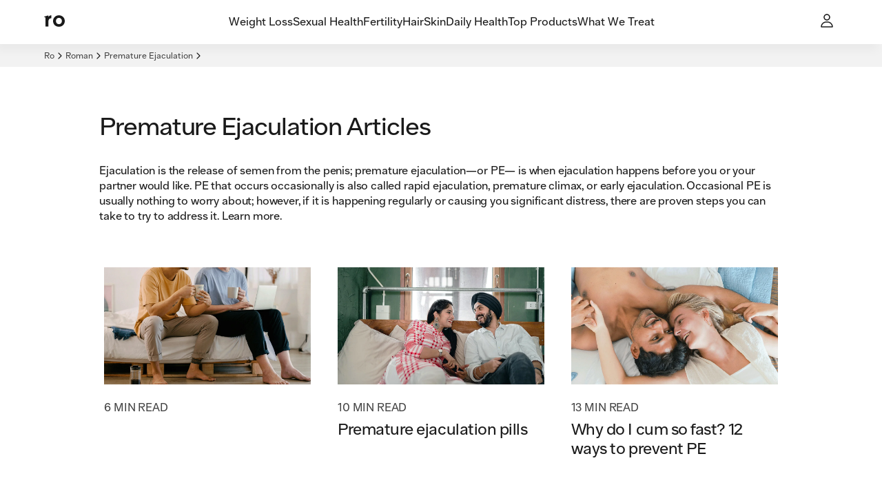

--- FILE ---
content_type: text/html; charset=utf-8
request_url: https://ro.co/premature-ejaculation/articles/
body_size: 25269
content:
<!DOCTYPE html><html lang="en"><head><meta charSet="utf-8"/><meta name="viewport" content="width=device-width,initial-scale=1"/><meta property="og:locale" content="en_US"/><meta property="og:type" content="website"/><meta property="og:site_name" content="Ro"/><meta name="msapplication-TileColor" content="#da532c"/><meta name="theme-color" content="#ffffff"/><title>Premature Ejaculation Articles | Ro</title><meta name="description" content="Premature ejaculation—or PE— is when ejaculation happens before you or your partner would like. If it is happening regularly or causing you significant distress, there are proven steps you can take to try to address it. Learn more."/><meta name="robots" content="index,follow,max-image-preview:large,max-snippet:-1, max-video-preview:-1"/><meta property="og:title" content="Premature Ejaculation Articles | Ro"/><meta property="og:description" content="Premature ejaculation—or PE— is when ejaculation happens before you or your partner would like. If it is happening regularly or causing you significant distress, there are proven steps you can take to try to address it. Learn more."/><meta property="og:url" content="https://ro.co/premature-ejaculation/articles/"/><meta property="og:image" content="https://imgctf--assets.ro.co/jj2wf7627pjc/Ou7ZAqylrQlAWT4XzTEzc/ccf8bc2124dd27533b7d2f9cd77dc6fc/oc-og-default.png?fm=jpg&amp;w=1200"/><meta property="og:image:width" content="1200"/><meta property="og:image:height" content="630"/><meta name="twitter:card" content="summary_large_image"/><meta name="twitter:title" content="Premature Ejaculation Articles | Ro"/><meta name="twitter:description" content="Premature ejaculation—or PE— is when ejaculation happens before you or your partner would like. If it is happening regularly or causing you significant distress, there are proven steps you can take to try to address it. Learn more."/><meta name="twitter:image" content="https://imgctf--assets.ro.co/jj2wf7627pjc/Ou7ZAqylrQlAWT4XzTEzc/ccf8bc2124dd27533b7d2f9cd77dc6fc/oc-og-default.png?fm=jpg&amp;w=1200"/><link rel="canonical" href="https://ro.co/premature-ejaculation/articles/"/><script type="application/ld+json">{"@type":"CollectionPage","@context":"https://schema.org","publisher":{"logo":{"url":"https://ro.co/","@type":"ImageObject"},"name":"Ro","@type":"Organization"},"breadcrumb":{"@type":"BreadcrumbList","itemListElement":[{"item":{"@id":"https://ro.co/","name":"Home"},"@type":"ListItem","position":1},{"item":{"@id":"https://ro.co/roman/","name":"Roman"},"@type":"ListItem","position":2},{"item":{"@id":"https://ro.co/premature-ejaculation/","name":"Premature Ejactulation"},"@type":"ListItem","position":3},{"item":{"@id":"https://ro.co/premature-ejaculation/articles/","name":"Premature Ejaculation Articles"},"@type":"ListItem","position":4}]},"description":"Ejaculation is the release of semen from the penis; premature ejaculation—or PE— is when ejaculation happens before you or your partner would like. PE that occurs occasionally is also called rapid ejaculation, premature climax, or early ejaculation. Occasional PE is usually nothing to worry about; however, if it is happening regularly or causing you significant distress, there are proven steps you can take to try to address it. Learn more."}</script><link rel="stylesheet" href="/assets/root-oAZTRkX8.css"/><link rel="stylesheet" href="/assets/index-CKsEN_Bz.css"/><link rel="stylesheet" href="/rocostatic/fonts.css"/><link rel="stylesheet" href="/rocostatic/normalize.css"/><link rel="icon" href="/rocostatic/favicon.svg" type="image/svg+xml"/><link rel="apple-touch-icon" href="/apple-touch-icon.png" sizes="144x144"/><link rel="icon" href="/favicon-32x32.png" type="image/png" sizes="32x32"/><link rel="icon" href="/favicon-16x16.png" type="image/png" sizes="16x16"/><link rel="mask-icon" href="/safari-pinned-tab.svg" color="#5bbad5"/><link rel="preload" as="font" crossorigin="anonymous" href="/rocostatic/fonts/Ro_Sans-Regular.woff" type="font/woff"/><link rel="preload" as="font" crossorigin="anonymous" href="/rocostatic/fonts/Ro_Sans-SemiBold.woff" type="font/woff"/><link rel="preload" as="font" crossorigin="anonymous" href="/rocostatic/fonts/Ro_Sans-Bold.woff" type="font/woff"/><link rel="stylesheet" href="/assets/page-component-switch-BnC0YOEE.css"/><link rel="stylesheet" href="/assets/article-content-overrides-BRqZjj_d.css"/><style>:root { --deprecated-color-surface-onLight-muted: rgba(135,135,135,0.07);--deprecated-color-surface-onLight-overlay: rgba(0,0,0,0.1);--deprecated-color-surface-onLight-overlayStrong: rgba(0,0,0,0.5);--deprecated-color-surface-onDark-muted: rgba(97,97,97,0.1);--deprecated-color-surface-onDark-overlay: rgba(255,255,255,0.1);--deprecated-color-surface-onDark-overlayStrong: rgba(255,255,255,0.5);--deprecated-color-text-onLight-muted: #7F7F7F;--deprecated-color-text-onDark-muted: #7F7F7F;--deprecated-color-border-onLight-default: #a6a6a6;--deprecated-color-border-onLight-emphasis: #1a1a1a;--deprecated-color-border-onLight-muted: #c7c7c7;--deprecated-color-border-onLight-subtle: #ececec;--deprecated-color-border-onDark-default: #7F7F7F;--deprecated-color-border-onDark-emphasis: #fff;--deprecated-color-border-onDark-muted: #4b4b4b;--deprecated-color-border-onDark-subtle: #303030;--deprecated-color-action-focusedOutline: #276ef1;--deprecated-gradient-bluePink-normal-0: #53ACEB;--deprecated-gradient-bluePink-normal-1: #FF01A9;--deprecated-gradient-bluePink-normal-2: #FF9890;--deprecated-gradient-bluePink-a11y-0: #1A76C3;--deprecated-gradient-bluePink-a11y-1: #D80C9A;--deprecated-gradient-bluePink-a11y-2: #D7756D;--deprecated-gradient-yellowRed-normal-0: #EBC600;--deprecated-gradient-yellowRed-normal-1: #FF8A00;--deprecated-gradient-yellowRed-normal-2: #FF0000;--deprecated-gradient-yellowRed-a11y-0: #EB6A20;--deprecated-gradient-yellowRed-a11y-1: #ED2020;--deprecated-gradient-yellowRed-a11y-2: #970202;--deprecated-gradient-blueGreen-normal-0: #535DFF;--deprecated-gradient-blueGreen-normal-1: #56EBFF;--deprecated-gradient-blueGreen-normal-2: #41F49E;--deprecated-gradient-blueGreen-a11y-0: #1A76C3;--deprecated-gradient-blueGreen-a11y-1: #0DA098;--deprecated-gradient-blueGreen-a11y-2: #5E9E7F;--deprecated-gradient-orangeBlue-normal-0: #FF6C19;--deprecated-gradient-orangeBlue-normal-1: #3177FF;--deprecated-gradient-orangeBlue-normal-2: #55A3FF;--deprecated-gradient-orangeBlue-a11y-0: #EB6A20;--deprecated-gradient-orangeBlue-a11y-1: #1A76C3;--deprecated-gradient-orangeBlue-a11y-2: #5461FA;--deprecated-gradient-greenYellow-normal-0: #0CCBC6;--deprecated-gradient-greenYellow-normal-1: #FFD600;--deprecated-gradient-greenYellow-normal-2: #FFB359;--deprecated-gradient-greenYellow-a11y-0: #6B9A3C;--deprecated-gradient-greenYellow-a11y-1: #189EB0;--deprecated-gradient-greenYellow-a11y-2: #EB6A20;--deprecated-gradient-fullSpectrum-normal-0: #FF0000;--deprecated-gradient-fullSpectrum-normal-1: #FF01A9;--deprecated-gradient-fullSpectrum-normal-2: #FF9890;--deprecated-gradient-fullSpectrum-normal-3: #53ACEB;--deprecated-gradient-fullSpectrum-normal-4: #535DFF;--deprecated-gradient-fullSpectrum-normal-5: #3177FF;--deprecated-gradient-fullSpectrum-normal-6: #55A3FF;--deprecated-gradient-fullSpectrum-normal-7: #56EBFF;--deprecated-gradient-fullSpectrum-normal-8: #0CCBC6;--deprecated-gradient-fullSpectrum-normal-9: #41F49E;--deprecated-gradient-fullSpectrum-normal-10: #FFD600;--deprecated-gradient-fullSpectrum-normal-11: #EBC600;--deprecated-gradient-fullSpectrum-normal-12: #FFB359;--deprecated-gradient-fullSpectrum-normal-13: #FF8A00;--deprecated-gradient-fullSpectrum-normal-14: #FF6C19;--deprecated-gradient-fullSpectrum-a11y-0: #970202;--deprecated-gradient-fullSpectrum-a11y-1: #D80C9A;--deprecated-gradient-fullSpectrum-a11y-2: #D7756D;--deprecated-gradient-fullSpectrum-a11y-3: #1A76C3;--deprecated-gradient-fullSpectrum-a11y-4: #1A76C3;--deprecated-gradient-fullSpectrum-a11y-5: #1A76C3;--deprecated-gradient-fullSpectrum-a11y-6: #5461FA;--deprecated-gradient-fullSpectrum-a11y-7: #0DA098;--deprecated-gradient-fullSpectrum-a11y-8: #6B9A3C;--deprecated-gradient-fullSpectrum-a11y-9: #5E9E7F;--deprecated-gradient-fullSpectrum-a11y-10: #189EB0;--deprecated-gradient-fullSpectrum-a11y-11: #EB6A20;--deprecated-gradient-fullSpectrum-a11y-12: #EB6A20;--deprecated-gradient-fullSpectrum-a11y-13: #ED2020;--deprecated-gradient-fullSpectrum-a11y-14: #EB6A20;--deprecated-elevation-xsmall: inset 0px 0px 0px 1px #ececec;--deprecated-elevation-small: -4px 7px 14px rgba(0,0,0,0.02);--deprecated-elevation-medium: -6px 9px 14px rgba(0,0,0,0.04);--deprecated-elevation-large: -12px 40px 20px rgba(0,0,0,0.08); }</style><style data-styled="true" data-styled-version="6.1.8">@media screen and (min-width: 390px){.czCGwG{position:absolute;z-index:100;top:0;left:0;}}/*!sc*/
@media screen and (min-width: 390px){.jPnEXV{position:absolute;z-index:100;top:0;right:0;}}/*!sc*/
@media screen and (min-width: 390px){.lcaBtW{position:absolute;z-index:100;bottom:0;left:0;}}/*!sc*/
@media screen and (min-width: 390px){.kzkcWN{position:absolute;z-index:100;bottom:0;right:0;}}/*!sc*/
data-styled.g1[id="Wrapper-sc-31fb66bc-0"]{content:"czCGwG,jPnEXV,lcaBtW,kzkcWN,"}/*!sc*/
.fFxaHe{--local-radius:var(--ripple-border-radius,0.5rem);display:block;position:absolute;border-radius:var(--local-radius);z-index:2;width:calc(100% + 0px);height:calc(100% + 0px);top:0px;left:0px;}/*!sc*/
data-styled.g2[id="Wrapper-sc-f3adfccf-0"]{content:"fFxaHe,"}/*!sc*/
.gKshvN{--local-radius:var(--ripple-border-radius,0.5rem);display:block;position:absolute;border-radius:var(--local-radius);z-index:2;width:calc(100% + 0px);height:calc(100% + 0px);top:0px;left:0px;overflow:hidden;}/*!sc*/
data-styled.g3[id="AnimationWrapper-sc-f3adfccf-1"]{content:"gKshvN,"}/*!sc*/
.dEoApD{display:block;border-radius:50%;background:var(--button-styleless-pressed-background);border:0;position:absolute;transform-origin:50% 50%;-webkit-transition:150ms opacity;transition:150ms opacity;opacity:0;}/*!sc*/
data-styled.g4[id="Animation-sc-f3adfccf-2"]{content:"dEoApD,"}/*!sc*/
.cITWMk{margin:0 0 1rem;font:var(--body-2-mobile-strong);letter-spacing:var(--letter-spacing-body-2);text-align:left;text-transform:uppercase;color:var(--color-text-primary);color:var(--color-text-secondary);}/*!sc*/
@media screen and (min-width: 600px){.cITWMk{margin:0 0 1rem;}}/*!sc*/
@media screen and (min-width: 960px){.cITWMk{margin:0 0 1rem;}}/*!sc*/
@media screen and (min-width: 600px){.cITWMk{font:var(--body-2-tablet-portrait-strong);}}/*!sc*/
@media screen and (min-width: 960px){.cITWMk{font:var(--body-2-tablet-landscape-strong);}}/*!sc*/
@media screen and (min-width: 1280px){.cITWMk{font:var(--body-2-desktop-strong);}}/*!sc*/
.fQONvJ{margin:0 0 0;font:var(--body-2-mobile-regular);letter-spacing:var(--letter-spacing-body-2);text-align:center;text-transform:none;color:var(--color-text-primary);}/*!sc*/
@media screen and (min-width: 600px){.fQONvJ{margin:0 0 0;}}/*!sc*/
@media screen and (min-width: 960px){.fQONvJ{margin:0 0 0;}}/*!sc*/
@media screen and (min-width: 600px){.fQONvJ{font:var(--body-2-tablet-portrait-regular);}}/*!sc*/
@media screen and (min-width: 960px){.fQONvJ{font:var(--body-2-tablet-landscape-regular);}}/*!sc*/
@media screen and (min-width: 1280px){.fQONvJ{font:var(--body-2-desktop-regular);}}/*!sc*/
.ecIFRB{margin:0 0 0;font:var(--body-2-mobile-regular);letter-spacing:var(--letter-spacing-body-2);text-align:left;text-transform:none;color:var(--color-text-primary);}/*!sc*/
@media screen and (min-width: 600px){.ecIFRB{margin:0 0 0;}}/*!sc*/
@media screen and (min-width: 960px){.ecIFRB{margin:0 0 0;}}/*!sc*/
@media screen and (min-width: 600px){.ecIFRB{font:var(--body-2-tablet-portrait-regular);}}/*!sc*/
@media screen and (min-width: 960px){.ecIFRB{font:var(--body-2-tablet-landscape-regular);}}/*!sc*/
@media screen and (min-width: 1280px){.ecIFRB{font:var(--body-2-desktop-regular);}}/*!sc*/
.ePCHqz{margin:0 0 0.75rem;font:var(--body-4-mobile-strong);letter-spacing:var(--letter-spacing-body-4);text-align:left;text-transform:uppercase;color:var(--color-text-primary);color:var(--color-text-secondary);}/*!sc*/
@media screen and (min-width: 600px){.ePCHqz{margin:0 0 0;}}/*!sc*/
@media screen and (min-width: 960px){.ePCHqz{margin:0 0 0;}}/*!sc*/
@media screen and (min-width: 600px){.ePCHqz{font:var(--body-4-tablet-portrait-strong);}}/*!sc*/
@media screen and (min-width: 960px){.ePCHqz{font:var(--body-4-tablet-landscape-strong);}}/*!sc*/
@media screen and (min-width: 1280px){.ePCHqz{font:var(--body-4-desktop-strong);}}/*!sc*/
.iSNxE{margin:0 0 1rem;font:var(--body-4-mobile-regular);letter-spacing:var(--letter-spacing-body-4);text-align:left;text-transform:none;color:var(--color-text-primary);}/*!sc*/
@media screen and (min-width: 600px){.iSNxE{margin:0 0 0;}}/*!sc*/
@media screen and (min-width: 960px){.iSNxE{margin:0 0 1.5rem;}}/*!sc*/
@media screen and (min-width: 600px){.iSNxE{font:var(--body-4-tablet-portrait-regular);}}/*!sc*/
@media screen and (min-width: 960px){.iSNxE{font:var(--body-4-tablet-landscape-regular);}}/*!sc*/
@media screen and (min-width: 1280px){.iSNxE{font:var(--body-4-desktop-regular);}}/*!sc*/
.jyPBpf{margin:0 0 0.5rem;font:var(--body-4-mobile-regular);letter-spacing:var(--letter-spacing-body-4);text-align:left;text-transform:none;color:var(--color-text-primary);}/*!sc*/
@media screen and (min-width: 600px){.jyPBpf{margin:0 0 0;}}/*!sc*/
@media screen and (min-width: 960px){.jyPBpf{margin:0 0 0.5rem;}}/*!sc*/
@media screen and (min-width: 600px){.jyPBpf{font:var(--body-4-tablet-portrait-regular);}}/*!sc*/
@media screen and (min-width: 960px){.jyPBpf{font:var(--body-4-tablet-landscape-regular);}}/*!sc*/
@media screen and (min-width: 1280px){.jyPBpf{font:var(--body-4-desktop-regular);}}/*!sc*/
.enkRBM{margin:0 0 0;font:var(--micro-mobile-regular);letter-spacing:var(--letter-spacing-micro);text-align:left;text-transform:none;color:var(--color-text-primary);}/*!sc*/
@media screen and (min-width: 600px){.enkRBM{margin:0 0 0;}}/*!sc*/
@media screen and (min-width: 960px){.enkRBM{margin:0 0 0;}}/*!sc*/
@media screen and (min-width: 600px){.enkRBM{font:var(--micro-tablet-portrait-regular);}}/*!sc*/
@media screen and (min-width: 960px){.enkRBM{font:var(--micro-tablet-landscape-regular);}}/*!sc*/
@media screen and (min-width: 1280px){.enkRBM{font:var(--micro-desktop-regular);}}/*!sc*/
.kcIyzD{margin:0 0 0;font:var(--h1-mobile-regular);letter-spacing:var(--letter-spacing-h1);text-align:left;text-transform:none;color:var(--color-text-primary);}/*!sc*/
@media screen and (min-width: 600px){.kcIyzD{margin:0 0 0;}}/*!sc*/
@media screen and (min-width: 960px){.kcIyzD{margin:0 0 0;}}/*!sc*/
@media screen and (min-width: 600px){.kcIyzD{font:var(--h1-tablet-portrait-regular);}}/*!sc*/
@media screen and (min-width: 960px){.kcIyzD{font:var(--h1-tablet-landscape-regular);}}/*!sc*/
@media screen and (min-width: 1280px){.kcIyzD{font:var(--h1-desktop-regular);}}/*!sc*/
.bUxXUn{margin:0 0 0;font:var(--h5-mobile-regular);letter-spacing:var(--letter-spacing-h5);text-align:left;text-transform:none;color:var(--color-text-primary);}/*!sc*/
@media screen and (min-width: 600px){.bUxXUn{margin:0 0 0;}}/*!sc*/
@media screen and (min-width: 960px){.bUxXUn{margin:0 0 0;}}/*!sc*/
@media screen and (min-width: 600px){.bUxXUn{font:var(--h5-tablet-portrait-regular);}}/*!sc*/
@media screen and (min-width: 960px){.bUxXUn{font:var(--h5-tablet-landscape-regular);}}/*!sc*/
@media screen and (min-width: 1280px){.bUxXUn{font:var(--h5-desktop-regular);}}/*!sc*/
.fdChMg{margin:0 0 0;font:var(--body-2-mobile-regular);letter-spacing:var(--letter-spacing-body-2);text-align:center;text-transform:none;color:var(--color-text-primary);}/*!sc*/
.kEEcBi{margin:0 0 0;font:var(--body-1-mobile-regular);letter-spacing:var(--letter-spacing-body-1);text-align:left;text-transform:none;color:var(--color-text-primary);}/*!sc*/
@media screen and (min-width: 600px){.kEEcBi{margin:0 0 0;}}/*!sc*/
@media screen and (min-width: 960px){.kEEcBi{margin:0 0 0;}}/*!sc*/
@media screen and (min-width: 600px){.kEEcBi{font:var(--body-1-tablet-portrait-regular);}}/*!sc*/
@media screen and (min-width: 960px){.kEEcBi{font:var(--body-1-tablet-landscape-regular);}}/*!sc*/
@media screen and (min-width: 1280px){.kEEcBi{font:var(--body-1-desktop-regular);}}/*!sc*/
.gMxMYE{margin:0 0 0;font:var(--body-3-mobile-regular);letter-spacing:var(--letter-spacing-body-3);text-align:left;text-transform:none;color:var(--color-text-primary);}/*!sc*/
@media screen and (min-width: 600px){.gMxMYE{margin:0 0 0;}}/*!sc*/
@media screen and (min-width: 960px){.gMxMYE{margin:0 0 0;}}/*!sc*/
@media screen and (min-width: 600px){.gMxMYE{font:var(--body-3-tablet-portrait-regular);}}/*!sc*/
@media screen and (min-width: 960px){.gMxMYE{font:var(--body-3-tablet-landscape-regular);}}/*!sc*/
@media screen and (min-width: 1280px){.gMxMYE{font:var(--body-3-desktop-regular);}}/*!sc*/
.eSwXAl{margin:0 0 0;font:var(--body-4-mobile-strong);letter-spacing:var(--letter-spacing-body-4);text-align:left;text-transform:none;color:var(--color-text-primary);color:var(--color-text-secondary);}/*!sc*/
@media screen and (min-width: 600px){.eSwXAl{margin:0 0 0;}}/*!sc*/
@media screen and (min-width: 960px){.eSwXAl{margin:0 0 0;}}/*!sc*/
@media screen and (min-width: 600px){.eSwXAl{font:var(--body-4-tablet-portrait-strong);}}/*!sc*/
@media screen and (min-width: 960px){.eSwXAl{font:var(--body-4-tablet-landscape-strong);}}/*!sc*/
@media screen and (min-width: 1280px){.eSwXAl{font:var(--body-4-desktop-strong);}}/*!sc*/
.efkeBK{margin:0 0 0;font:var(--micro-mobile-regular);letter-spacing:var(--letter-spacing-micro);text-align:center;text-transform:none;color:var(--color-text-primary);color:var(--color-text-secondary);}/*!sc*/
@media screen and (min-width: 600px){.efkeBK{margin:0 0 0;}}/*!sc*/
@media screen and (min-width: 960px){.efkeBK{margin:0 0 0;}}/*!sc*/
@media screen and (min-width: 600px){.efkeBK{font:var(--micro-tablet-portrait-regular);}}/*!sc*/
@media screen and (min-width: 960px){.efkeBK{font:var(--micro-tablet-landscape-regular);}}/*!sc*/
@media screen and (min-width: 1280px){.efkeBK{font:var(--micro-desktop-regular);}}/*!sc*/
data-styled.g5[id="StyledParagraph-sc-b4b2db0-0"]{content:"cITWMk,fQONvJ,ecIFRB,ePCHqz,iSNxE,jyPBpf,enkRBM,kcIyzD,bUxXUn,fdChMg,kEEcBi,gMxMYE,eSwXAl,efkeBK,"}/*!sc*/
.kVjMAO{pointer-events:none;margin:0;display:-webkit-box;display:-webkit-flex;display:-ms-flexbox;display:flex;-webkit-align-items:center;-webkit-box-align:center;-ms-flex-align:center;align-items:center;-webkit-box-pack:center;-ms-flex-pack:center;-webkit-justify-content:center;justify-content:center;-webkit-box-flex-wrap:wrap;-webkit-flex-wrap:wrap;-ms-flex-wrap:wrap;flex-wrap:wrap;position:relative;z-index:5;color:currentColor;}/*!sc*/
data-styled.g6[id="Content-sc-91fdbdff-0"]{content:"kVjMAO,"}/*!sc*/
.hnUOvY{position:relative;display:inline-block;background:none;margin:0;padding:0;outline:none;text-align:center;-webkit-text-decoration:none;text-decoration:none;-webkit-user-select:none;-moz-user-select:none;-ms-user-select:none;user-select:none;-webkit-tap-highlight-color:transparent;-webkit-appearance:none;-moz-appearance:none;-ms-appearance:none;appearance:none;border-radius:var(--button-border-radius);border:0;cursor:pointer;transition-timing-function:cubic-bezier(0,0,0.5,1);transition-duration:0.2s;transition-property:color,background-color;cursor:default;pointer-events:none;}/*!sc*/
body:not(.focus--mouse) .hnUOvY:focus:after{display:block;content:'';top:0;bottom:0;right:0;left:0;position:absolute;border:var(--focus-outline-border-normal);border-radius:var(--button-border-radius);box-shadow:var(--focus-outline-box-shadow);margin:0;}/*!sc*/
@media screen and (min-width: 600px){.hnUOvY{display:inline-block;width:auto;}}/*!sc*/
@media screen and (min-width: 960px){.hnUOvY{display:inline-block;width:auto;}}/*!sc*/
@media screen and (min-width: 1280px){.hnUOvY{display:inline-block;width:auto;}}/*!sc*/
.hnUOvY:hover .Content-sc-91fdbdff-0,.hnUOvY:disabled .Content-sc-91fdbdff-0{border-bottom:none!important;}/*!sc*/
data-styled.g7[id="Wrapper-sc-91fdbdff-1"]{content:"hnUOvY,"}/*!sc*/
.gMDCkn{position:relative;overflow:hidden;border-radius:var(--button-border-radius);--ripple-border-radius:var(--button-border-radius);padding:var(--button-large-padding-vertical) calc( var(--rds-button-padding-inline,0px) + var(--button-large-padding-horizontal) );border-radius:0;padding:0;}/*!sc*/
data-styled.g8[id="Inner-sc-91fdbdff-2"]{content:"gMDCkn,"}/*!sc*/
.fuItSc{display:block;position:relative;width:24px;height:24px;-webkit-flex-shrink:0;-ms-flex-negative:0;flex-shrink:0;-webkit-transform:rotate(0deg);-moz-transform:rotate(0deg);-ms-transform:rotate(0deg);transform:rotate(0deg);-webkit-transition:var(--interactions-duration-fast) -webkit-transform var(--interactions-easing-expressive-open);transition:var(--interactions-duration-fast) transform var(--interactions-easing-expressive-open);}/*!sc*/
.cBgUVZ{display:block;position:relative;width:16px;height:16px;-webkit-flex-shrink:0;-ms-flex-negative:0;flex-shrink:0;-webkit-transform:rotate(0deg);-moz-transform:rotate(0deg);-ms-transform:rotate(0deg);transform:rotate(0deg);-webkit-transition:var(--interactions-duration-fast) -webkit-transform var(--interactions-easing-expressive-open);transition:var(--interactions-duration-fast) transform var(--interactions-easing-expressive-open);}/*!sc*/
.cBgUVZ [stroke]{stroke:#909090;}/*!sc*/
.cBgUVZ [fill]:not([fill='white']){fill:#909090;}/*!sc*/
.efdZWl{display:inline-block;position:relative;width:16px;height:16px;-webkit-flex-shrink:0;-ms-flex-negative:0;flex-shrink:0;-webkit-transform:rotate(0deg);-moz-transform:rotate(0deg);-ms-transform:rotate(0deg);transform:rotate(0deg);-webkit-transition:var(--interactions-duration-fast) -webkit-transform var(--interactions-easing-expressive-open);transition:var(--interactions-duration-fast) transform var(--interactions-easing-expressive-open);}/*!sc*/
.efdZWl [stroke]{stroke:#909090;}/*!sc*/
.efdZWl [fill]:not([fill='white']){fill:#909090;}/*!sc*/
.lkzoWF{display:block;position:relative;width:16px;height:16px;-webkit-flex-shrink:0;-ms-flex-negative:0;flex-shrink:0;-webkit-transform:rotate(0deg);-moz-transform:rotate(0deg);-ms-transform:rotate(0deg);transform:rotate(0deg);-webkit-transition:var(--interactions-duration-fast) -webkit-transform var(--interactions-easing-expressive-open);transition:var(--interactions-duration-fast) transform var(--interactions-easing-expressive-open);}/*!sc*/
.lkzoWF [stroke]{stroke:var(--rds-primitive-color-grey-900);}/*!sc*/
.lkzoWF [fill]:not([fill='white']){fill:var(--rds-primitive-color-grey-900);}/*!sc*/
.jSGrMx{display:block;position:relative;width:16px;height:16px;-webkit-flex-shrink:0;-ms-flex-negative:0;flex-shrink:0;-webkit-transform:rotate(0deg);-moz-transform:rotate(0deg);-ms-transform:rotate(0deg);transform:rotate(0deg);-webkit-transition:var(--interactions-duration-fast) -webkit-transform var(--interactions-easing-expressive-open);transition:var(--interactions-duration-fast) transform var(--interactions-easing-expressive-open);}/*!sc*/
.jSGrMx [stroke]{stroke:var(--color-text-primary);}/*!sc*/
.jSGrMx [fill]:not([fill='white']){fill:var(--color-text-primary);}/*!sc*/
data-styled.g10[id="SvgStyled-sc-6c3b43fe-0"]{content:"fuItSc,cBgUVZ,efdZWl,lkzoWF,jSGrMx,"}/*!sc*/
.jWCLEs{position:fixed;top:0;left:0;width:100%;z-index:var(--zIndex-toast);}/*!sc*/
data-styled.g25[id="ToastTopGroupWrapper-sc-5161aba6-1"]{content:"jWCLEs,"}/*!sc*/
.bZQHCD{position:fixed;bottom:0;left:0;width:100%;z-index:var(--zIndex-toast);}/*!sc*/
data-styled.g26[id="ToastBottomGroupWrapper-sc-5161aba6-2"]{content:"bZQHCD,"}/*!sc*/
.bzwHXv{--page-container-max-width:80rem;--page-container-padding:var(--grid-padding-mobile);margin:auto;padding:0 var(--page-container-padding);width:min(100%,1280px);}/*!sc*/
@media screen and (min-width: 600px){.bzwHXv{--page-container-padding:var(--grid-padding-tablet-portrait);}}/*!sc*/
@media screen and (min-width: 960px){.bzwHXv{--page-container-padding:var(--grid-padding-tablet-landscape);}}/*!sc*/
@media screen and (min-width: 1280px){.bzwHXv{--page-container-padding:var(--grid-padding-desktop);}}/*!sc*/
data-styled.g27[id="Container-sc-b3780d6b-0"]{content:"bzwHXv,"}/*!sc*/
.cGJxIn{display:block;-webkit-padding-start:0;padding-inline-start:0;}/*!sc*/
@media screen and (max-width: calc(600px - 1px)){.cGJxIn{grid-column:span 12;}}/*!sc*/
@media screen and (min-width: 600px){.cGJxIn{grid-column:span 12;grid-column:span 12;display:block;}}/*!sc*/
.cRdbzj{display:block;-webkit-padding-start:0;padding-inline-start:0;}/*!sc*/
@media screen and (max-width: calc(600px - 1px)){.cRdbzj{grid-column:span 12;}}/*!sc*/
@media screen and (min-width: 600px){.cRdbzj{grid-column:span 12;}}/*!sc*/
@media screen and (min-width: 960px){.cRdbzj{grid-column:span 12;display:block;}}/*!sc*/
.eduXhb{display:block;-webkit-padding-start:0;padding-inline-start:0;}/*!sc*/
@media screen and (max-width: calc(600px - 1px)){.eduXhb{grid-column:span 12;}}/*!sc*/
@media screen and (min-width: 600px){.eduXhb{grid-column:span 12;}}/*!sc*/
@media screen and (min-width: 960px){.eduXhb{grid-column:span 3;display:block;}}/*!sc*/
data-styled.g36[id="Column-sc-5c7aef7b-0"]{content:"cGJxIn,cRdbzj,eduXhb,"}/*!sc*/
.YHaGE{display:-ms-grid;display:grid;gap:0 var(--grid-gap);-webkit-align-items:stretch;-webkit-box-align:stretch;-ms-flex-align:stretch;align-items:stretch;-webkit-padding-start:0;padding-inline-start:0;-ms-grid-columns:repeat(var(--grid-columns),1fr);grid-template-columns:repeat(var(--grid-columns),1fr);}/*!sc*/
@media screen and (max-width: calc(600px - 1px)){.YHaGE{--grid-gap:var(--grid-gutter-tablet-portrait, var(--spacing-spacing-200));}}/*!sc*/
@media screen and (min-width: 390px){.YHaGE{--grid-gap:var(--grid-gutter-tablet-portrait);}}/*!sc*/
@media screen and (min-width: 600px){.YHaGE{--grid-gap:var(--grid-gutter-tablet-landscape);}}/*!sc*/
@media screen and (min-width: 960px){.YHaGE{--grid-gap:var(--grid-gutter-desktop);}}/*!sc*/
data-styled.g37[id="Grid-sc-5c7aef7b-1"]{content:"YHaGE,"}/*!sc*/
.fKdfmy{outline:0;position:relative;display:inline-block;-webkit-text-decoration:none;text-decoration:none;color:inherit;}/*!sc*/
.fKdfmy:focus:before{content:'';display:block;position:absolute;inset:calc(-1 * (0px + 0.25rem));border:4px solid var(--deprecated-color-action-focusedOutline);border-radius:inherit;z-index:10;}/*!sc*/
body.focus--mouse .fKdfmy:focus:before{display:none;}/*!sc*/
.fKdfmy:disabled,.fKdfmy:hover,.fKdfmy:active,.fKdfmy:visited{color:inherit;}/*!sc*/
data-styled.g43[id="NormalizedLink-sc-48ec4dff-0"]{content:"fKdfmy,"}/*!sc*/
.fxhNeG{outline:0;position:relative;display:inline-block;-webkit-text-decoration:none;text-decoration:none;color:inherit;}/*!sc*/
.fxhNeG:focus:before{content:'';display:block;position:absolute;inset:calc(-1 * (0px + 0.25rem));border:4px solid var(--deprecated-color-action-focusedOutline);border-radius:inherit;z-index:10;}/*!sc*/
body.focus--mouse .fxhNeG:focus:before{display:none;}/*!sc*/
.fxhNeG:disabled,.fxhNeG:hover,.fxhNeG:active,.fxhNeG:visited{color:inherit;}/*!sc*/
data-styled.g44[id="NormalizedAnchor-sc-48ec4dff-1"]{content:"fxhNeG,"}/*!sc*/
.ytxPq{clip:rect(0 0 0 0);-webkit-clip-path:inset(50%);clip-path:inset(50%);height:1px;overflow:hidden;position:absolute;white-space:nowrap;width:1px;}/*!sc*/
data-styled.g50[id="VisuallyHidden-sc-58b0d1e9-0"]{content:"ytxPq,"}/*!sc*/
.hkHPkq{border-bottom:1px solid var(--color-border-subtle-3);}/*!sc*/
data-styled.g51[id="ItemWrapper-sc-69070ccd-0"]{content:"hkHPkq,"}/*!sc*/
.hOtXaY{-webkit-transition:var(--interactions-duration-very-fast) var(--interactions-easing-productive-close);transition:var(--interactions-duration-very-fast) var(--interactions-easing-productive-close);}/*!sc*/
.is-open .hOtXaY{-webkit-transition:var(--interactions-duration-slow) var(--interactions-easing-productive-open);transition:var(--interactions-duration-slow) var(--interactions-easing-productive-open);}/*!sc*/
data-styled.g52[id="Item-sc-69070ccd-1"]{content:"hOtXaY,"}/*!sc*/
.jfomlY{overflow:hidden;padding-bottom:1rem;}/*!sc*/
data-styled.g53[id="Content-sc-69070ccd-2"]{content:"jfomlY,"}/*!sc*/
.johuyT{margin:0;}/*!sc*/
data-styled.g56[id="Title-sc-efb06d4c-1"]{content:"johuyT,"}/*!sc*/
.ivTdvK{position:relative;padding:var(--paddings-padding-150);padding-left:0;padding-right:calc(var(--paddings-padding-150) + 0.75rem);color:var(--color-text-primary);display:-webkit-box;display:-webkit-flex;display:-ms-flexbox;display:flex;-webkit-flex-direction:column;-ms-flex-direction:column;flex-direction:column;gap:var(--spacing-spacing-050);cursor:pointer;}/*!sc*/
data-styled.g57[id="Trigger-sc-efb06d4c-2"]{content:"ivTdvK,"}/*!sc*/
.eeOLiA{position:absolute;right:0;top:50%;-webkit-transform:translateY(-50%);-moz-transform:translateY(-50%);-ms-transform:translateY(-50%);transform:translateY(-50%);}/*!sc*/
data-styled.g58[id="TriggerIconWrapper-sc-efb06d4c-3"]{content:"eeOLiA,"}/*!sc*/
.UNTVd{-webkit-transition:var(--interactions-duration-very-fast) var(--interactions-easing-productive-close) -webkit-transform;transition:var(--interactions-duration-very-fast) var(--interactions-easing-productive-close) transform;}/*!sc*/
@media screen and (min-width: 960px){.UNTVd{width:1.5rem;height:1.5rem;}}/*!sc*/
.is-open .UNTVd{-webkit-transform:rotate(180deg);-moz-transform:rotate(180deg);-ms-transform:rotate(180deg);transform:rotate(180deg);-webkit-transition:var(--interactions-duration-slow) var(--interactions-easing-productive-open) -webkit-transform;transition:var(--interactions-duration-slow) var(--interactions-easing-productive-open) transform;}/*!sc*/
data-styled.g59[id="TriggerIcon-sc-efb06d4c-4"]{content:"UNTVd,"}/*!sc*/
.dvwSwt{outline:none;background:none;border:none;padding:0;cursor:pointer;outline:0;position:relative;}/*!sc*/
.dvwSwt:focus:before{content:'';display:block;position:absolute;inset:calc(-1 * (0px + 0.25rem));border:4px solid var(--deprecated-color-action-focusedOutline);border-radius:inherit;z-index:10;}/*!sc*/
body.focus--mouse .dvwSwt:focus:before{display:none;}/*!sc*/
data-styled.g70[id="Trigger-sc-d8d6ad4a-8"]{content:"dvwSwt,"}/*!sc*/
.XIHRU{position:relative;display:inline-block;background:none;margin:0;padding:0;outline:none;text-align:center;-webkit-text-decoration:none;text-decoration:none;-webkit-user-select:none;-moz-user-select:none;-ms-user-select:none;user-select:none;-webkit-tap-highlight-color:transparent;-webkit-appearance:none;-moz-appearance:none;-ms-appearance:none;appearance:none;border-radius:var(--button-border-radius);border:0;cursor:pointer;transition-timing-function:cubic-bezier(0,0,0.5,1);transition-duration:0.2s;transition-property:color,background-color;}/*!sc*/
body:not(.focus--mouse) .XIHRU:focus:after{display:block;content:'';top:0;bottom:0;right:0;left:0;position:absolute;border:var(--focus-outline-border-normal);border-radius:var(--button-border-radius);box-shadow:var(--focus-outline-box-shadow);margin:0;}/*!sc*/
@media screen and (min-width: 600px){.XIHRU{display:inline-block;width:auto;}}/*!sc*/
@media screen and (min-width: 960px){.XIHRU{display:inline-block;width:auto;}}/*!sc*/
@media screen and (min-width: 1280px){.XIHRU{display:inline-block;width:auto;}}/*!sc*/
.XIHRU:hover .Content-sc-91fdbdff-0,.XIHRU:disabled .Content-sc-91fdbdff-0{border-bottom:none!important;}/*!sc*/
data-styled.g99[id="StyledLink-sc-cf3ae414-0"]{content:"XIHRU,"}/*!sc*/
.eqmVng{display:-webkit-inline-box;display:-webkit-inline-flex;display:-ms-inline-flexbox;display:inline-flex;-webkit-align-items:center;-webkit-box-align:center;-ms-flex-align:center;align-items:center;gap:0.25rem;}/*!sc*/
data-styled.g100[id="TextWithIcon-sc-6e17738-0"]{content:"eqmVng,"}/*!sc*/
.inNfcA{margin:0 0 1rem;}/*!sc*/
data-styled.g108[id="Title-sc-b17431c-0"]{content:"inNfcA,"}/*!sc*/
.gcPScl{width:2rem;}/*!sc*/
data-styled.g109[id="RoSymbol-sc-b17431c-1"]{content:"gcPScl,"}/*!sc*/
@media screen and (max-width: calc(960px - 1px)){.fdHBVl{display:none;}}/*!sc*/
data-styled.g110[id="DesktopGridColumn-sc-b17431c-2"]{content:"fdHBVl,"}/*!sc*/
.jlMeqM{display:none;}/*!sc*/
@media screen and (max-width: calc(960px - 1px)){.jlMeqM{display:block;}}/*!sc*/
data-styled.g111[id="MobileGridColumn-sc-b17431c-3"]{content:"jlMeqM,"}/*!sc*/
.kunWTI:not(:first-child){margin-top:var(--spacing-spacing-300);}/*!sc*/
data-styled.g112[id="NavHeadingDesktop-sc-b17431c-4"]{content:"kunWTI,"}/*!sc*/
.FcaLa{list-style:none;padding:0;margin:var(--spacing-spacing-150) 0 0;}/*!sc*/
data-styled.g113[id="NavList-sc-b17431c-5"]{content:"FcaLa,"}/*!sc*/
.bGFssZ{padding-bottom:var(--spacing-spacing-150);}/*!sc*/
.bGFssZ:last-child{padding-bottom:0;}/*!sc*/
data-styled.g114[id="NavItem-sc-b17431c-6"]{content:"bGFssZ,"}/*!sc*/
.cKbCVY{display:-webkit-box;display:-webkit-flex;display:-ms-flexbox;display:flex;-webkit-flex-direction:row;-ms-flex-direction:row;flex-direction:row;-webkit-align-items:baseline;-webkit-box-align:baseline;-ms-flex-align:baseline;align-items:baseline;-webkit-box-pack:justify;-webkit-justify-content:space-between;justify-content:space-between;margin:var(--spacing-spacing-300) 0;}/*!sc*/
data-styled.g115[id="LogosWrapper-sc-b17431c-7"]{content:"cKbCVY,"}/*!sc*/
.glcije{width:4rem;max-width:100%;}/*!sc*/
data-styled.g116[id="Certificate-sc-b17431c-8"]{content:"glcije,"}/*!sc*/
.dVuxpr{-webkit-flex:1;-ms-flex:1;flex:1;}/*!sc*/
data-styled.g117[id="Copyright-sc-b17431c-9"]{content:"dVuxpr,"}/*!sc*/
.hslPKq{display:block;}/*!sc*/
data-styled.g124[id="PictureElement-sc-7d3e2264-0"]{content:"hslPKq,"}/*!sc*/
.fmJrTm{max-width:100%;display:block;object-fit:cover;aspect-ratio:auto;}/*!sc*/
@media screen and (min-width:960px){.fmJrTm{aspect-ratio:auto;}}/*!sc*/
data-styled.g125[id="ImageElement-sc-7d3e2264-1"]{content:"fmJrTm,"}/*!sc*/
.gjUELi{width:1.75rem;height:1.75rem;}/*!sc*/
data-styled.g164[id="LoginButton-sc-838fb57b-0"]{content:"gjUELi,"}/*!sc*/
.kgabds{cursor:pointer;display:inline-block;background:none;margin:0;padding:0;border:none;outline:0;position:relative;}/*!sc*/
.kgabds:focus:before{content:'';display:block;position:absolute;inset:calc(-1 * (0px + 0.25rem));border:4px solid var(--deprecated-color-action-focusedOutline);border-radius:inherit;z-index:10;}/*!sc*/
body.focus--mouse .kgabds:focus:before{display:none;}/*!sc*/
data-styled.g166[id="StylelessButton-sc-85260288-0"]{content:"kgabds,"}/*!sc*/
@media screen and (min-width: 960px){.gvOAKZ{display:none;}}/*!sc*/
data-styled.g167[id="MobileOnlyButtonContainer-sc-44630b1a-0"]{content:"gvOAKZ,"}/*!sc*/
.dBQvdl{padding:0.5rem;position:relative;}/*!sc*/
data-styled.g168[id="PaddedButton-sc-44630b1a-1"]{content:"dBQvdl,"}/*!sc*/
.hjCXhs{display:none;height:var(--top-navigation-mobile-height);}/*!sc*/
@media screen and (min-width: 600px){.hjCXhs{height:var(--top-navigation-desktop-height);}}/*!sc*/
data-styled.g172[id="SpaceHolder-sc-401a324d-0"]{content:"hjCXhs,"}/*!sc*/
.eOQLgF{position:absolute;top:9.375rem;}/*!sc*/
data-styled.g173[id="SwitchToFixedPositionMarker-sc-401a324d-1"]{content:"eOQLgF,"}/*!sc*/
.dALlec{position:absolute;top:0.0625rem;}/*!sc*/
data-styled.g174[id="SwitchToNonTransparentMarker-sc-401a324d-2"]{content:"dALlec,"}/*!sc*/
.ldkdjz{font-size:1rem;--main-nav-top-offset:0rem;position:-webkit-sticky;position:sticky;top:var(--main-nav-top-offset);left:0;right:0;background:var(--color-surface-light);z-index:var(--zIndex-mainMenu);box-shadow:var(--deprecated-elevation-medium);}/*!sc*/
@media screen and (max-width: calc(960px - 1px)){.ldkdjz.hidden{-webkit-transform:translateY(calc(-100% - 2.125rem));-moz-transform:translateY(calc(-100% - 2.125rem));-ms-transform:translateY(calc(-100% - 2.125rem));transform:translateY(calc(-100% - 2.125rem));}.ldkdjz.fixed-toc{-webkit-transition:var(--interactions-duration-fast) -webkit-transform var(--interactions-easing-expressive-close);transition:var(--interactions-duration-fast) transform var(--interactions-easing-expressive-close);}}/*!sc*/
@media screen and (max-width: calc(600px - 1px)){.ldkdjz{display:block;--main-nav-top-offset:0rem;}}/*!sc*/
@media screen and (min-width: 960px){.ldkdjz{font-size:1rem;}}/*!sc*/
data-styled.g175[id="MainNav-sc-401a324d-3"]{content:"ldkdjz,"}/*!sc*/
.jHCckv{display:-webkit-box;display:-webkit-flex;display:-ms-flexbox;display:flex;-webkit-box-pack:justify;-webkit-justify-content:space-between;justify-content:space-between;-webkit-align-items:center;-webkit-box-align:center;-ms-flex-align:center;align-items:center;height:var(--top-navigation-mobile-height);padding:var(--paddings-padding-150) 0;}/*!sc*/
@media screen and (min-width: 600px){.jHCckv{height:var(--top-navigation-desktop-height);padding:var(--paddings-padding-150) 0;}}/*!sc*/
data-styled.g176[id="TopBar-sc-401a324d-4"]{content:"jHCckv,"}/*!sc*/
.kzUir{-webkit-order:1;-ms-flex-order:1;order:1;}/*!sc*/
@media screen and (min-width: 960px){.kzUir{-webkit-order:0;-ms-flex-order:0;order:0;}}/*!sc*/
data-styled.g177[id="RoLogoContainer-sc-401a324d-5"]{content:"kzUir,"}/*!sc*/
.dqYXqS{-webkit-order:0;-ms-flex-order:0;order:0;}/*!sc*/
@media screen and (min-width: 960px){.dqYXqS{-webkit-order:1;-ms-flex-order:1;order:1;margin:0;}}/*!sc*/
data-styled.g178[id="TopMenuContainer-sc-401a324d-6"]{content:"dqYXqS,"}/*!sc*/
.bzHoio{-webkit-order:2;-ms-flex-order:2;order:2;display:-webkit-box;display:-webkit-flex;display:-ms-flexbox;display:flex;-webkit-align-items:center;-webkit-box-align:center;-ms-flex-align:center;align-items:center;gap:2rem;}/*!sc*/
@media screen and (max-width: calc(600px - 1px)){.bzHoio{gap:1.5rem;}}/*!sc*/
data-styled.g179[id="RightIconContainer-sc-401a324d-7"]{content:"bzHoio,"}/*!sc*/
@media screen and (min-width: 960px){.eTqzSK{display:none;}}/*!sc*/
data-styled.g180[id="MobileTopMenuHeader-sc-401a324d-8"]{content:"eTqzSK,"}/*!sc*/
.hecRNj{display:none;position:fixed;top:calc(var(--main-nav-top-offset) + 3.5rem);left:0;right:0;bottom:0;background:var(--color-surface-light);padding:0.75rem 2rem;overflow-y:auto;overscroll-behavior:contain;}/*!sc*/
@media screen and (min-width: 600px){.hecRNj{padding:0 3.75rem;}}/*!sc*/
@media screen and (min-width: 960px){.hecRNj{background:transparent;display:block;padding:0;margin:0;position:static;}}/*!sc*/
data-styled.g181[id="TopMenu-sc-401a324d-9"]{content:"hecRNj,"}/*!sc*/
.fhhIyV{display:-webkit-box;display:-webkit-flex;display:-ms-flexbox;display:flex;-webkit-flex-direction:column;-ms-flex-direction:column;flex-direction:column;gap:1rem;margin:0;padding:0;min-height:calc( 100% - 2.25rem + 1px );}/*!sc*/
@media screen and (min-width: 960px){.fhhIyV{gap:2.5rem;display:-webkit-box;display:-webkit-flex;display:-ms-flexbox;display:flex;-webkit-flex-direction:row;-ms-flex-direction:row;flex-direction:row;-webkit-box-flex-flow:row wrap;-webkit-flex-flow:row wrap;-ms-flex-flow:row wrap;flex-flow:row wrap;overflow:hidden;max-height:1.5625rem;-webkit-box-pack:center;-ms-flex-pack:center;-webkit-justify-content:center;justify-content:center;-webkit-align-items:center;-webkit-box-align:center;-ms-flex-align:center;align-items:center;padding:0 0.5rem;}}/*!sc*/
data-styled.g183[id="TopMenuList-sc-401a324d-11"]{content:"fhhIyV,"}/*!sc*/
.UWVRJ{position:relative;color:var(--color-text-on-light-primary);padding-bottom:2px;}/*!sc*/
@media screen and (min-width: 960px){.UWVRJ{display:-webkit-box;display:-webkit-flex;display:-ms-flexbox;display:flex;-webkit-align-items:center;-webkit-box-align:center;-ms-flex-align:center;align-items:center;gap:0.75rem;color:var(--color-text-on-light-primary);pointer-events:auto;cursor:default;}}/*!sc*/
@media screen and (max-width: calc(960px - 1px)){.UWVRJ{text-align:left;display:-webkit-box;display:-webkit-flex;display:-ms-flexbox;display:flex;-webkit-box-pack:justify;-webkit-justify-content:space-between;justify-content:space-between;-webkit-align-items:center;-webkit-box-align:center;-ms-flex-align:center;align-items:center;padding:0.5rem 0;}.UWVRJ::after{top:0.65rem;left:unset;right:1.2rem;}}/*!sc*/
data-styled.g184[id="TopMenuTab-sc-401a324d-12"]{content:"UWVRJ,"}/*!sc*/
.esTSok{display:none;position:fixed;inset:0;padding:0;background:var(--color-surface-light);overflow-y:auto;overscroll-behavior:contain;}/*!sc*/
@media screen and (min-width: 960px){.esTSok{position:static;top:auto;bottom:auto;overflow-y:visible;}}/*!sc*/
data-styled.g185[id="SubmenuContainer-sc-401a324d-13"]{content:"esTSok,"}/*!sc*/
.hoCkDE{display:none;-webkit-align-items:center;-webkit-box-align:center;-ms-flex-align:center;align-items:center;padding:1.5rem 2rem;}/*!sc*/
@media screen and (min-width: 960px){.hoCkDE{display:none;}}/*!sc*/
@media screen and (min-width: 1280px){.hoCkDE{padding:0 3.75rem;width:1280px;}}/*!sc*/
data-styled.g186[id="SubmenuNav-sc-401a324d-14"]{content:"hoCkDE,"}/*!sc*/
.kgyonX{position:relative;right:0.75rem;-webkit-flex:1;-ms-flex:1;flex:1;}/*!sc*/
data-styled.g187[id="SubmenuHeading-sc-401a324d-15"]{content:"kgyonX,"}/*!sc*/
.eOCAOj{display:none;padding:0rem 1.25rem;min-height:calc( 100vh - 4.5375rem + 1px );}/*!sc*/
@media screen and (min-width: 600px){.eOCAOj{padding:0.5rem 3rem 0;}}/*!sc*/
@media screen and (min-width: 960px){.eOCAOj{margin:auto;display:none;-webkit-column-gap:2.5rem;column-gap:2.5rem;-ms-grid-columns:repeat(4, 1fr);grid-template-columns:repeat(4, 1fr);min-height:auto;}}/*!sc*/
@media screen and (min-width: 1280px){.eOCAOj{width:1280px;}}/*!sc*/
data-styled.g188[id="SubmenuColumns-sc-401a324d-16"]{content:"eOCAOj,"}/*!sc*/
.oLafb a{position:fixed;clip:rect(0 0 0 0);-webkit-transform:translate(-100%,-100%);-moz-transform:translate(-100%,-100%);-ms-transform:translate(-100%,-100%);transform:translate(-100%,-100%);}/*!sc*/
.oLafb a:focus{top:2px;left:2px;clip:auto;color:var(--color-text-on-dark-primary);background:var(--color-surface-dark);z-index:var(--zIndex-skipNavigation);padding:0.5rem;-webkit-transform:none;-moz-transform:none;-ms-transform:none;transform:none;}/*!sc*/
data-styled.g189[id="SkipNavigationWrapper-sc-401a324d-17"]{content:"oLafb,"}/*!sc*/
.gUUGny{position:fixed;top:0;left:0;}/*!sc*/
data-styled.g190[id="SkipNavTarget-sc-401a324d-18"]{content:"gUUGny,"}/*!sc*/
@media screen and (min-width: 960px){.jkMJfH{display:none;}}/*!sc*/
data-styled.g192[id="MobileOnlyChevron-sc-455b00e7-0"]{content:"jkMJfH,"}/*!sc*/
.dkXlmt{border-top:1px solid var(--color-text-on-light-primary);padding-top:1.5rem;margin:1.5rem 0.75rem;display:-webkit-box;display:-webkit-flex;display:-ms-flexbox;display:flex;-webkit-flex-direction:row;-ms-flex-direction:row;flex-direction:row;-webkit-box-pack:justify;-webkit-justify-content:space-between;justify-content:space-between;}/*!sc*/
@media screen and (min-width: 960px){.dkXlmt{margin:0;padding:0;border:none;-webkit-flex-direction:column;-ms-flex-direction:column;flex-direction:column;-webkit-box-pack:start;-ms-flex-pack:start;-webkit-justify-content:start;justify-content:start;}}/*!sc*/
data-styled.g193[id="CardLink-sc-55b0ffc5-0"]{content:"dkXlmt,"}/*!sc*/
.eCrQoZ{width:8.75rem;}/*!sc*/
@media screen and (min-width: 960px){.eCrQoZ{width:10rem;}}/*!sc*/
data-styled.g195[id="Image-sc-55b0ffc5-2"]{content:"eCrQoZ,"}/*!sc*/
.bUXtKQ{border-bottom:1px solid currentColor;}/*!sc*/
data-styled.g197[id="Underlined-sc-55b0ffc5-4"]{content:"bUXtKQ,"}/*!sc*/
.lbikLw{list-style:none;margin:0;padding:0;}/*!sc*/
data-styled.g198[id="Column-sc-c7b1e2c4-0"]{content:"lbikLw,"}/*!sc*/
.ejstdm{margin-top:2rem;padding-left:0.75rem;}/*!sc*/
@media screen and (min-width: 960px){.ejstdm{margin-top:0.75rem;}}/*!sc*/
.gKIdIO{margin-top:0;padding-left:0.75rem;}/*!sc*/
@media screen and (min-width: 960px){.gKIdIO{margin-top:0.75rem;}}/*!sc*/
data-styled.g199[id="SubmenuHeading-sc-c7b1e2c4-1"]{content:"ejstdm,gKIdIO,"}/*!sc*/
.hQkykh{display:-webkit-box;display:-webkit-flex;display:-ms-flexbox;display:flex;-webkit-flex-direction:column;-ms-flex-direction:column;flex-direction:column;-webkit-box-pack:start;-ms-flex-pack:start;-webkit-justify-content:start;justify-content:start;}/*!sc*/
@media screen and (min-width: 960px){.hQkykh{margin-top:0;min-height:2.5rem;display:-webkit-box;display:-webkit-flex;display:-ms-flexbox;display:flex;margin-bottom:1.5rem;}}/*!sc*/
.bFsqVd{display:-webkit-box;display:-webkit-flex;display:-ms-flexbox;display:flex;-webkit-flex-direction:column;-ms-flex-direction:column;flex-direction:column;-webkit-box-pack:start;-ms-flex-pack:start;-webkit-justify-content:start;justify-content:start;}/*!sc*/
@media screen and (min-width: 960px){.bFsqVd{margin-top:0;min-height:2.5rem;display:-webkit-box;display:-webkit-flex;display:-ms-flexbox;display:flex;margin-bottom:0;}}/*!sc*/
.eEVkbh{display:-webkit-box;display:-webkit-flex;display:-ms-flexbox;display:flex;-webkit-flex-direction:column;-ms-flex-direction:column;flex-direction:column;-webkit-box-pack:start;-ms-flex-pack:start;-webkit-justify-content:start;justify-content:start;}/*!sc*/
@media screen and (min-width: 960px){.eEVkbh{margin-top:2.75rem;min-height:2.5rem;display:-webkit-box;display:-webkit-flex;display:-ms-flexbox;display:flex;margin-bottom:0;}}/*!sc*/
data-styled.g200[id="SubmenuItem-sc-c7b1e2c4-2"]{content:"hQkykh,bFsqVd,eEVkbh,"}/*!sc*/
.kBYLqc{color:var(--color-text-on-light-primary);}/*!sc*/
data-styled.g201[id="SubmenuLinkText-sc-c7b1e2c4-3"]{content:"kBYLqc,"}/*!sc*/
.eVEdDs{display:-webkit-box;display:-webkit-flex;display:-ms-flexbox;display:flex;-webkit-box-pack:justify;-webkit-justify-content:space-between;justify-content:space-between;-webkit-align-items:center;-webkit-box-align:center;-ms-flex-align:center;align-items:center;padding:0.5rem 0.5rem 0.5rem 0.75rem;height:100%;}/*!sc*/
.eVEdDs :hover{background-color:var(--color-surface-light-secondary);}/*!sc*/
data-styled.g202[id="SubmenuLink-sc-c7b1e2c4-4"]{content:"eVEdDs,"}/*!sc*/
.bOncUJ{position:relative;top:0.1875rem;display:inline;margin-left:0.25rem;}/*!sc*/
data-styled.g203[id="IconWrap-sc-c7b1e2c4-5"]{content:"bOncUJ,"}/*!sc*/
.VXluf{position:relative;}/*!sc*/
data-styled.g204[id="MainContainer-sc-e8821721-0"]{content:"VXluf,"}/*!sc*/
.kMGhxF{position:relative;z-index:2;}/*!sc*/
data-styled.g205[id="Content-sc-e8821721-1"]{content:"kMGhxF,"}/*!sc*/
.ePldLL{height:0.25rem;background:linear-gradient( 90deg,#FF0000, #FF01A9, #FF9890, #53ACEB, #535DFF, #3177FF, #55A3FF, #56EBFF, #0CCBC6, #41F49E, #FFD600, #EBC600, #FFB359, #FF8A00, #FF6C19 );position:fixed;z-index:var(--zIndex-loadingBar);inset:0;overflow:hidden;display:-webkit-box;display:-webkit-flex;display:-ms-flexbox;display:flex;-webkit-box-pack:end;-ms-flex-pack:end;-webkit-justify-content:flex-end;justify-content:flex-end;opacity:0;-webkit-animation:0.5s fadeOut linear forwards;animation:0.5s fadeOut linear forwards;}/*!sc*/
@-webkit-keyframes progress{from{-webkit-transform:translate(30%);-moz-transform:translate(30%);-ms-transform:translate(30%);transform:translate(30%);}to{-webkit-transform:translate(100%);-moz-transform:translate(100%);-ms-transform:translate(100%);transform:translate(100%);}}/*!sc*/
@keyframes progress{from{-webkit-transform:translate(30%);-moz-transform:translate(30%);-ms-transform:translate(30%);transform:translate(30%);}to{-webkit-transform:translate(100%);-moz-transform:translate(100%);-ms-transform:translate(100%);transform:translate(100%);}}/*!sc*/
@-webkit-keyframes fadeOut{from{opacity:1;}to{opacity:0;}}/*!sc*/
@keyframes fadeOut{from{opacity:1;}to{opacity:0;}}/*!sc*/
.ePldLL:before{content:'';background:var(--color-surface-light-secondary);display:block;width:100%;height:0.25rem;border-radius:var(--border-radius-small);-webkit-transform:translate(100%);-moz-transform:translate(100%);-ms-transform:translate(100%);transform:translate(100%);-webkit-animation:none;animation:none;}/*!sc*/
data-styled.g220[id="Bar-sc-1cbb44c-0"]{content:"ePldLL,"}/*!sc*/
.dxUPan{margin:4rem auto 0;width:-webkit-fit-content;width:-moz-fit-content;width:fit-content;max-width:15rem;display:-webkit-box;display:-webkit-flex;display:-ms-flexbox;display:flex;-webkit-align-items:center;-webkit-box-align:center;-ms-flex-align:center;align-items:center;-webkit-box-pack:center;-ms-flex-pack:center;-webkit-justify-content:center;justify-content:center;gap:1.25rem;}/*!sc*/
data-styled.g1639[id="PaginationContainer-sc-1feb08c9-0"]{content:"dxUPan,"}/*!sc*/
.bYYfdD{cursor:pointer;color:var(--color-text-on-light-primary);}/*!sc*/
.bYYfdD.active{color:var(--deprecated-color-text-onLight-muted);}/*!sc*/
data-styled.g1640[id="PaginationPage-sc-1feb08c9-1"]{content:"bYYfdD,"}/*!sc*/
.lckTrk{margin:var(--spacing-spacing-800) 0 var(--spacing-spacing-1200);padding:0 var(--paddings-padding-300);}/*!sc*/
@media screen and (min-width: 960px){.lckTrk{margin:var(--spacing-spacing-600) auto var(--spacing-spacing-800);max-width:65rem;}}/*!sc*/
data-styled.g1641[id="TagArticlesListContainer-sc-90d934f6-0"]{content:"lckTrk,"}/*!sc*/
.fNStNC{margin-bottom:var(--spacing-spacing-300);}/*!sc*/
data-styled.g1642[id="TagArticlesListTitle-sc-90d934f6-1"]{content:"fNStNC,"}/*!sc*/
.ecdRYa{margin-bottom:var(--spacing-spacing-600);}/*!sc*/
data-styled.g1643[id="TagArticlesListDescription-sc-90d934f6-2"]{content:"ecdRYa,"}/*!sc*/
.fyfiRS{display:-webkit-box;display:-webkit-flex;display:-ms-flexbox;display:flex;-webkit-flex-direction:column;-ms-flex-direction:column;flex-direction:column;-webkit-align-items:center;-webkit-box-align:center;-ms-flex-align:center;align-items:center;gap:var(--gridGap);margin:0;padding:0;list-style:none;}/*!sc*/
@media screen and (min-width: 600px){.fyfiRS{display:-ms-grid;display:grid;-ms-grid-columns:1fr 1fr;grid-template-columns:1fr 1fr;gap:1.5rem;}}/*!sc*/
@media screen and (min-width: 960px){.fyfiRS{display:-ms-grid;display:grid;-ms-grid-columns:1fr 1fr 1fr;grid-template-columns:1fr 1fr 1fr;}}/*!sc*/
data-styled.g1645[id="TagArticlesListArticles-sc-90d934f6-4"]{content:"fyfiRS,"}/*!sc*/
.joUkFO{width:100%;height:100%;max-width:21.875rem;margin:0 auto;}/*!sc*/
@media screen and (min-width: 600px){.joUkFO{max-width:18.75rem;}}/*!sc*/
data-styled.g1646[id="TagArticlesListArticleItemAnchor-sc-90d934f6-5"]{content:"joUkFO,"}/*!sc*/
.jeZiul >p{font:var(--label-mobile);}/*!sc*/
@media screen and (min-width: 960px){.jeZiul >p{font:var(--label-tablet-landscape);}}/*!sc*/
data-styled.g1647[id="TagArticlesListArticlesItem-sc-90d934f6-6"]{content:"jeZiul,"}/*!sc*/
.hhDwcv{margin-bottom:var(--spacing-spacing-200);}/*!sc*/
.hhDwcv img{width:100%;height:12.5rem;border-radius:var(--border-radius-regular);object-fit:cover;object-position:center;}/*!sc*/
@media screen and (min-width: 600px){.hhDwcv img{height:10.625rem;}}/*!sc*/
data-styled.g1648[id="TagArticlesListArticlesItemImage-sc-90d934f6-7"]{content:"hhDwcv,"}/*!sc*/
.dKypde{color:var(--color-text-on-light-secondary);margin-bottom:var(--spacing-spacing-100);}/*!sc*/
data-styled.g1649[id="TagArticlesListArticleItemReadText-sc-90d934f6-8"]{content:"dKypde,"}/*!sc*/
.hPFaKt{overflow:hidden;display:-webkit-box;-webkit-line-clamp:2;line-clamp:2;-webkit-box-orient:vertical;text-overflow:ellipsis;max-height:4.5rem;margin-bottom:var(--paddings-padding-400);}/*!sc*/
@media screen and (min-width: 960px){.hPFaKt{max-height:6rem;}}/*!sc*/
data-styled.g1650[id="TagArticlesListArticleItemTitle-sc-90d934f6-9"]{content:"hPFaKt,"}/*!sc*/
.iuQVKK{display:-webkit-box;display:-webkit-flex;display:-ms-flexbox;display:flex;-webkit-align-items:center;-webkit-box-align:center;-ms-flex-align:center;align-items:center;gap:0.125rem;}/*!sc*/
data-styled.g1923[id="Nav-sc-d060ee8e-0"]{content:"iuQVKK,"}/*!sc*/
.bGCyQi{-webkit-text-decoration:none;text-decoration:none;color:var(--rds-primitive-color-grey-600);}/*!sc*/
data-styled.g1924[id="StyledTextLink-sc-d060ee8e-1"]{content:"bGCyQi,"}/*!sc*/
.egVbfX{color:var(--rds-primitive-color-grey-900);}/*!sc*/
data-styled.g1925[id="StyledText-sc-d060ee8e-2"]{content:"egVbfX,"}/*!sc*/
.jiGMbi{padding:0.5rem 0;background-color:var(--rds-primitive-color-grey-50);}/*!sc*/
data-styled.g1927[id="Wrapper-sc-d060ee8e-4"]{content:"jiGMbi,"}/*!sc*/
</style></head><body class="focus--mouse"><div>
                <script src="/svc/ro-experiments/public/roexp.min.js" type="text/javascript"></script>
                <script>
                  window.roExperimentsToolbox &&
                  window.roExperimentsToolbox.runRoRedirectExperiments &&
                  window.roExperimentsToolbox.runRoRedirectExperiments();
                </script></div><script>window.ENV = {"GTM_ID":"GTM-5PJ7CJX","MIXPANEL_TOKEN":"b04802a3f047a2630fd3a4504c5206ec","RODEO_ENV":"production","DD_VERSION":"877a3ef0d8","RO_EXP_SRC":"/svc/ro-experiments/public/roexp.min.js","INSURANCE_CHECKER_SUBMIT_ENDPOINTS":["https://no-api-us-east-2.ro.co","https://no-api-us-west-2.ro.co"],"NO_API_SECONDARY_URLS":["https://no-api-us-east-1.ro.co","https://no-api-us-west-1.ro.co"],"NODE_VERSION":"v22.13.1","BUILD_TIMESTAMP":"1769740333000","STRIPE_KEY":"pk_live_AQiCOw5e8MmWUH0rQf8PKiX7","CONTENTFUL_ENVIRONMENT_ID":"master","GOOGLE_MAPS_PLACES_API_KEY":"AIzaSyAkToZph3_dts91E-fP0py2HD3hXmzTN6s","RO_ENV":"production"}</script><div style="--page-gradient:linear-gradient(90deg, #1A76C3, #0DA098, #5E9E7F);--page-gradient-angled:linear-gradient(
                    63.5deg,
                    #1A76C3 11.63%,
                    #0DA098 53.3%,
                    #5E9E7F 71.68%
                  )"><div class="surface-light ColorModeContainer_c17b27tx" style="--c17b27tx-0:block"><div class="GlobalStyles_guecq6m"></div><div class="Bar-sc-1cbb44c-0 ePldLL"></div><div style="--page-gradient:linear-gradient(90deg, #EB6A20, #ED2020, #970202);--page-gradient-angled:linear-gradient(
                    63.5deg,
                    #EB6A20 11.63%,
                    #ED2020 53.3%,
                    #970202 71.68%
                  )"><main id="main" class="MainContainer-sc-e8821721-0 VXluf"><div class="Content-sc-e8821721-1 kMGhxF"><div class="SkipNavigationWrapper-sc-401a324d-17 oLafb"><a href="#skip-nav-target" class="NormalizedAnchor-sc-48ec4dff-1 fxhNeG">Skip to main content</a></div><div class="SwitchToFixedPositionMarker-sc-401a324d-1 eOQLgF"></div><div class="SwitchToNonTransparentMarker-sc-401a324d-2 dALlec"></div><div class="SpaceHolder-sc-401a324d-0 hjCXhs"></div><nav id="TopNavigation" aria-label="Main menu" class="MainNav-sc-401a324d-3 ldkdjz"><div class="Container-sc-b3780d6b-0 bzwHXv"><div class="Grid-sc-5c7aef7b-1 YHaGE"><div class="Column-sc-5c7aef7b-0 cGJxIn"><div class="TopBar-sc-401a324d-4 jHCckv"><div class="RoLogoContainer-sc-401a324d-5 kzUir"><a data-discover="true" href="/"><svg width="30" height="17" viewBox="0 0 64 36" fill="none" xmlns="http://www.w3.org/2000/svg"><title>Ro</title><path fill-rule="evenodd" clip-rule="evenodd" d="M13.14112,6.06076V1.16488h-1.97073l-6.72521,1.94421L0,4.3905v.98095c2.81911,0,4.1182,1.50235,4.44518,4.00331v25.46921H13.32671v-14.68766c0-6.6987,2.44794-10.8169,9.07594-10.8169V.32533c-4.42751,.00884-7.7857,2.38608-9.26153,5.73543M45.84811,.33416c-10.24247,0-18.09887,7.52941-18.09887,17.76305,0,10.17177,7.60011,17.57746,18.09003,17.57746,10.56062,0,18.16073-7.40569,18.16073-17.57746S56.1436,.33416,45.84811,.33416m0,27.48412c-5.27589,0-9.20851-3.99448-9.20851-9.72107,0-5.79729,3.86192-9.91549,9.20851-9.91549s9.27037,4.1889,9.27037,9.91549-3.93262,9.72107-9.27037,9.72107" fill="#1a1a1a"></path></svg></a></div><div class="TopMenuContainer-sc-401a324d-6 dqYXqS"><div class="MobileOnlyButtonContainer-sc-44630b1a-0 gvOAKZ"><button aria-controls="topmenu" aria-label="Menu" class="StylelessButton-sc-85260288-0 PaddedButton-sc-44630b1a-1 kgabds dBQvdl"><svg xmlns="http://www.w3.org/2000/svg" fill="none" width="24" height="24" viewBox="0 0 24 24" role="presentation" class="SvgStyled-sc-6c3b43fe-0 fuItSc"><path d="M4,5.75h16c.41,0,.75-.34.75-.75s-.34-.75-.75-.75H4c-.41,0-.75.34-.75.75s.34.75.75.75Z" fill="var(--color-text-primary, #1a1a1a)"></path><path d="M20,11.25H4c-.41,0-.75.34-.75.75s.34.75.75.75h16c.41,0,.75-.34.75-.75s-.34-.75-.75-.75Z" fill="var(--color-text-primary, #1a1a1a)"></path><path d="M20,18.25H4c-.41,0-.75.34-.75.75s.34.75.75.75h16c.41,0,.75-.34.75-.75s-.34-.75-.75-.75Z" fill="var(--color-text-primary, #1a1a1a)"></path></svg></button></div><nav id="topmenu" aria-expanded="false" class="TopMenu-sc-401a324d-9 hecRNj"><p class="StyledParagraph-sc-b4b2db0-0 cITWMk MobileTopMenuHeader-sc-401a324d-8 eTqzSK">Discover</p><div role="tablist" class="TopMenuList-sc-401a324d-11 fhhIyV"><button tabindex="0" role="tab" aria-selected="false" aria-controls="menu-0-tab" id="menu-0-Weight_Loss" class="StylelessButton-sc-85260288-0 kgabds"><div class="TopMenuTab-sc-401a324d-12 UWVRJ">Weight Loss<!-- --> <svg xmlns="http://www.w3.org/2000/svg" fill="none" width="16" height="16" viewBox="0 0 16 16" role="presentation" class="SvgStyled-sc-6c3b43fe-0 cBgUVZ MobileOnlyChevron-sc-455b00e7-0 jkMJfH"><path d="M10.46,7.54L6.46,3.54c-.25-.25-.67-.25-.92,0s-.25.67,0,.92l3.54,3.54-3.54,3.54c-.25.25-.25.67,0,.92.13.13.29.19.46.19s.33-.06.46-.19l4-4c.25-.25.25-.67,0-.92Z" fill="var(--color-text-primary, #1a1a1a)"></path></svg></div></button><button tabindex="-1" role="tab" aria-selected="false" aria-controls="menu-1-tab" id="menu-1-Sexual_Health" class="StylelessButton-sc-85260288-0 kgabds"><div class="TopMenuTab-sc-401a324d-12 UWVRJ">Sexual Health<!-- --> <svg xmlns="http://www.w3.org/2000/svg" fill="none" width="16" height="16" viewBox="0 0 16 16" role="presentation" class="SvgStyled-sc-6c3b43fe-0 cBgUVZ MobileOnlyChevron-sc-455b00e7-0 jkMJfH"><path d="M10.46,7.54L6.46,3.54c-.25-.25-.67-.25-.92,0s-.25.67,0,.92l3.54,3.54-3.54,3.54c-.25.25-.25.67,0,.92.13.13.29.19.46.19s.33-.06.46-.19l4-4c.25-.25.25-.67,0-.92Z" fill="var(--color-text-primary, #1a1a1a)"></path></svg></div></button><button tabindex="-1" role="tab" aria-selected="false" aria-controls="menu-2-tab" id="menu-2-Fertility" class="StylelessButton-sc-85260288-0 kgabds"><div class="TopMenuTab-sc-401a324d-12 UWVRJ">Fertility<!-- --> <svg xmlns="http://www.w3.org/2000/svg" fill="none" width="16" height="16" viewBox="0 0 16 16" role="presentation" class="SvgStyled-sc-6c3b43fe-0 cBgUVZ MobileOnlyChevron-sc-455b00e7-0 jkMJfH"><path d="M10.46,7.54L6.46,3.54c-.25-.25-.67-.25-.92,0s-.25.67,0,.92l3.54,3.54-3.54,3.54c-.25.25-.25.67,0,.92.13.13.29.19.46.19s.33-.06.46-.19l4-4c.25-.25.25-.67,0-.92Z" fill="var(--color-text-primary, #1a1a1a)"></path></svg></div></button><button tabindex="-1" role="tab" aria-selected="false" aria-controls="menu-3-tab" id="menu-3-Hair" class="StylelessButton-sc-85260288-0 kgabds"><div class="TopMenuTab-sc-401a324d-12 UWVRJ">Hair<!-- --> <svg xmlns="http://www.w3.org/2000/svg" fill="none" width="16" height="16" viewBox="0 0 16 16" role="presentation" class="SvgStyled-sc-6c3b43fe-0 cBgUVZ MobileOnlyChevron-sc-455b00e7-0 jkMJfH"><path d="M10.46,7.54L6.46,3.54c-.25-.25-.67-.25-.92,0s-.25.67,0,.92l3.54,3.54-3.54,3.54c-.25.25-.25.67,0,.92.13.13.29.19.46.19s.33-.06.46-.19l4-4c.25-.25.25-.67,0-.92Z" fill="var(--color-text-primary, #1a1a1a)"></path></svg></div></button><button tabindex="-1" role="tab" aria-selected="false" aria-controls="menu-4-tab" id="menu-4-Skin" class="StylelessButton-sc-85260288-0 kgabds"><div class="TopMenuTab-sc-401a324d-12 UWVRJ">Skin<!-- --> <svg xmlns="http://www.w3.org/2000/svg" fill="none" width="16" height="16" viewBox="0 0 16 16" role="presentation" class="SvgStyled-sc-6c3b43fe-0 cBgUVZ MobileOnlyChevron-sc-455b00e7-0 jkMJfH"><path d="M10.46,7.54L6.46,3.54c-.25-.25-.67-.25-.92,0s-.25.67,0,.92l3.54,3.54-3.54,3.54c-.25.25-.25.67,0,.92.13.13.29.19.46.19s.33-.06.46-.19l4-4c.25-.25.25-.67,0-.92Z" fill="var(--color-text-primary, #1a1a1a)"></path></svg></div></button><button tabindex="-1" role="tab" aria-selected="false" aria-controls="menu-5-tab" id="menu-5-Daily_Health" class="StylelessButton-sc-85260288-0 kgabds"><div class="TopMenuTab-sc-401a324d-12 UWVRJ">Daily Health<!-- --> <svg xmlns="http://www.w3.org/2000/svg" fill="none" width="16" height="16" viewBox="0 0 16 16" role="presentation" class="SvgStyled-sc-6c3b43fe-0 cBgUVZ MobileOnlyChevron-sc-455b00e7-0 jkMJfH"><path d="M10.46,7.54L6.46,3.54c-.25-.25-.67-.25-.92,0s-.25.67,0,.92l3.54,3.54-3.54,3.54c-.25.25-.25.67,0,.92.13.13.29.19.46.19s.33-.06.46-.19l4-4c.25-.25.25-.67,0-.92Z" fill="var(--color-text-primary, #1a1a1a)"></path></svg></div></button><button tabindex="-1" role="tab" aria-selected="false" aria-controls="menu-6-tab" id="menu-6-Top_Products" class="StylelessButton-sc-85260288-0 kgabds"><div class="TopMenuTab-sc-401a324d-12 UWVRJ">Top Products<!-- --> <svg xmlns="http://www.w3.org/2000/svg" fill="none" width="16" height="16" viewBox="0 0 16 16" role="presentation" class="SvgStyled-sc-6c3b43fe-0 cBgUVZ MobileOnlyChevron-sc-455b00e7-0 jkMJfH"><path d="M10.46,7.54L6.46,3.54c-.25-.25-.67-.25-.92,0s-.25.67,0,.92l3.54,3.54-3.54,3.54c-.25.25-.25.67,0,.92.13.13.29.19.46.19s.33-.06.46-.19l4-4c.25-.25.25-.67,0-.92Z" fill="var(--color-text-primary, #1a1a1a)"></path></svg></div></button><button tabindex="-1" role="tab" aria-selected="false" aria-controls="menu-7-tab" id="menu-7-What_We_Treat" class="StylelessButton-sc-85260288-0 kgabds"><div class="TopMenuTab-sc-401a324d-12 UWVRJ">What We Treat<!-- --> <svg xmlns="http://www.w3.org/2000/svg" fill="none" width="16" height="16" viewBox="0 0 16 16" role="presentation" class="SvgStyled-sc-6c3b43fe-0 cBgUVZ MobileOnlyChevron-sc-455b00e7-0 jkMJfH"><path d="M10.46,7.54L6.46,3.54c-.25-.25-.67-.25-.92,0s-.25.67,0,.92l3.54,3.54-3.54,3.54c-.25.25-.25.67,0,.92.13.13.29.19.46.19s.33-.06.46-.19l4-4c.25-.25.25-.67,0-.92Z" fill="var(--color-text-primary, #1a1a1a)"></path></svg></div></button></div></nav></div><div class="RightIconContainer-sc-401a324d-7 bzHoio"><a title="Log in" class="NormalizedLink-sc-48ec4dff-0 fKdfmy LoginButton-sc-838fb57b-0 gjUELi" data-discover="true" href="/my/home/"><svg xmlns="http://www.w3.org/2000/svg" fill="none" width="24" height="24" viewBox="0 0 24 24" role="presentation" class="SvgStyled-sc-6c3b43fe-0 fuItSc"><path d="M13,13.25h-2c-4.27,0-7.75,3.48-7.75,7.75,0,.41.34.75.75.75h16c.41,0,.75-.34.75-.75,0-4.27-3.48-7.75-7.75-7.75ZM4.79,20.25c.37-3.09,3.01-5.5,6.21-5.5h2c3.19,0,5.83,2.41,6.21,5.5H4.79Z" fill="var(--color-text-primary, #1a1a1a)"></path><path d="M12,11.75c2.62,0,4.75-2.13,4.75-4.75s-2.13-4.75-4.75-4.75-4.75,2.13-4.75,4.75,2.13,4.75,4.75,4.75ZM12,3.75c1.79,0,3.25,1.46,3.25,3.25s-1.46,3.25-3.25,3.25-3.25-1.46-3.25-3.25,1.46-3.25,3.25-3.25Z" fill="var(--color-text-primary, #1a1a1a)"></path></svg></a></div></div></div></div></div><div class="SubmenuContainer-sc-401a324d-13 esTSok"><div><header class="SubmenuNav-sc-401a324d-14 hoCkDE"><div class="MobileOnlyButtonContainer-sc-44630b1a-0 gvOAKZ"><button aria-label="Close the menu" class="StylelessButton-sc-85260288-0 PaddedButton-sc-44630b1a-1 kgabds dBQvdl"><svg xmlns="http://www.w3.org/2000/svg" fill="none" width="24" height="24" viewBox="0 0 24 24" role="presentation" class="SvgStyled-sc-6c3b43fe-0 fuItSc"><path d="M20,11.25H5.81l3.72-3.72c.29-.29.29-.77,0-1.06s-.77-.29-1.06,0l-5,5c-.07.07-.12.15-.16.24-.08.18-.08.39,0,.57.04.09.09.17.16.24l5,5c.15.15.34.22.53.22s.38-.07.53-.22c.29-.29.29-.77,0-1.06l-3.72-3.72h14.19c.41,0,.75-.34.75-.75s-.34-.75-.75-.75Z" fill="var(--color-text-primary, #1a1a1a)"></path></svg></button></div><p class="StyledParagraph-sc-b4b2db0-0 fQONvJ SubmenuHeading-sc-401a324d-15 kgyonX">Weight Loss</p></header><nav role="tabpanel" id="menu-0-tab" aria-labelledby="menu-0" class="SubmenuColumns-sc-401a324d-16 eOCAOj"><ul class="Column-sc-c7b1e2c4-0 lbikLw"><li class="SubmenuItem-sc-c7b1e2c4-2 hQkykh"><a id="column-0-group-0-See_all_Weight_Loss" class="NormalizedLink-sc-48ec4dff-0 fKdfmy SubmenuLink-sc-c7b1e2c4-4 eVEdDs" data-discover="true" href="/weight-loss/"><p class="StyledParagraph-sc-b4b2db0-0 ecIFRB SubmenuLinkText-sc-c7b1e2c4-3 kBYLqc">See all Weight Loss</p><svg xmlns="http://www.w3.org/2000/svg" fill="none" width="16" height="16" viewBox="0 0 16 16" role="presentation" class="SvgStyled-sc-6c3b43fe-0 cBgUVZ MobileOnlyChevron-sc-455b00e7-0 jkMJfH"><path d="M10.46,7.54L6.46,3.54c-.25-.25-.67-.25-.92,0s-.25.67,0,.92l3.54,3.54-3.54,3.54c-.25.25-.25.67,0,.92.13.13.29.19.46.19s.33-.06.46-.19l4-4c.25-.25.25-.67,0-.92Z" fill="var(--color-text-primary, #1a1a1a)"></path></svg></a></li></ul><ul class="Column-sc-c7b1e2c4-0 lbikLw"><li class="SubmenuItem-sc-c7b1e2c4-2 bFsqVd"><p class="StyledParagraph-sc-b4b2db0-0 ePCHqz SubmenuHeading-sc-c7b1e2c4-1 ejstdm">Lose weight with GLP-1s</p></li><li class="SubmenuItem-sc-c7b1e2c4-2 bFsqVd"><a id="column-1-group-0-The_Ro_Body_membership" class="NormalizedLink-sc-48ec4dff-0 fKdfmy SubmenuLink-sc-c7b1e2c4-4 eVEdDs" data-discover="true" href="/weight-loss/"><p class="StyledParagraph-sc-b4b2db0-0 ecIFRB SubmenuLinkText-sc-c7b1e2c4-3 kBYLqc">The Ro Body membership</p><svg xmlns="http://www.w3.org/2000/svg" fill="none" width="16" height="16" viewBox="0 0 16 16" role="presentation" class="SvgStyled-sc-6c3b43fe-0 cBgUVZ MobileOnlyChevron-sc-455b00e7-0 jkMJfH"><path d="M10.46,7.54L6.46,3.54c-.25-.25-.67-.25-.92,0s-.25.67,0,.92l3.54,3.54-3.54,3.54c-.25.25-.25.67,0,.92.13.13.29.19.46.19s.33-.06.46-.19l4-4c.25-.25.25-.67,0-.92Z" fill="var(--color-text-primary, #1a1a1a)"></path></svg></a></li><li class="SubmenuItem-sc-c7b1e2c4-2 bFsqVd"><a id="column-1-group-0-NEW__Wegovy___pill" class="NormalizedLink-sc-48ec4dff-0 fKdfmy SubmenuLink-sc-c7b1e2c4-4 eVEdDs" data-discover="true" href="/weight-loss/wegovy/"><p class="StyledParagraph-sc-b4b2db0-0 ecIFRB SubmenuLinkText-sc-c7b1e2c4-3 kBYLqc">NEW: Wegovy®️ pill<span class="IconWrap-sc-c7b1e2c4-5 bOncUJ"><svg xmlns="http://www.w3.org/2000/svg" fill="none" width="16" height="16" viewBox="0 0 16 16" role="presentation" class="SvgStyled-sc-6c3b43fe-0 efdZWl"><path d="M13.51,13.92l-3.53-4.22,3.33-3.99c.23-.28.19-.69-.08-.92-.28-.23-.69-.19-.92.08l-3.18,3.81-2.01-2.41c1.4-.06,2.52-1.21,2.52-2.62s-1.18-2.63-2.63-2.63H2.99c-.36,0-.65.29-.65.65v8c0,.36.29.65.65.65s.65-.29.65-.65v-3.39h1.8l2.85,3.41-3.53,4.22c-.23.28-.19.69.08.92.12.1.27.15.42.15.19,0,.37-.08.5-.23l3.38-4.04,3.38,4.04c.13.15.31.23.5.23.15,0,.29-.05.42-.15.28-.23.31-.64.08-.92ZM3.64,2.32h3.37c.73,0,1.33.6,1.33,1.33s-.6,1.33-1.33,1.33h-3.37v-2.66Z" fill="var(--color-text-primary, #1a1a1a)"></path></svg></span></p><svg xmlns="http://www.w3.org/2000/svg" fill="none" width="16" height="16" viewBox="0 0 16 16" role="presentation" class="SvgStyled-sc-6c3b43fe-0 cBgUVZ MobileOnlyChevron-sc-455b00e7-0 jkMJfH"><path d="M10.46,7.54L6.46,3.54c-.25-.25-.67-.25-.92,0s-.25.67,0,.92l3.54,3.54-3.54,3.54c-.25.25-.25.67,0,.92.13.13.29.19.46.19s.33-.06.46-.19l4-4c.25-.25.25-.67,0-.92Z" fill="var(--color-text-primary, #1a1a1a)"></path></svg></a></li><li class="SubmenuItem-sc-c7b1e2c4-2 bFsqVd"><a id="column-1-group-0-Wegovy___pen" class="NormalizedLink-sc-48ec4dff-0 fKdfmy SubmenuLink-sc-c7b1e2c4-4 eVEdDs" data-discover="true" href="/weight-loss/wegovy/"><p class="StyledParagraph-sc-b4b2db0-0 ecIFRB SubmenuLinkText-sc-c7b1e2c4-3 kBYLqc">Wegovy®️ pen<span class="IconWrap-sc-c7b1e2c4-5 bOncUJ"><svg xmlns="http://www.w3.org/2000/svg" fill="none" width="16" height="16" viewBox="0 0 16 16" role="presentation" class="SvgStyled-sc-6c3b43fe-0 efdZWl"><path d="M13.51,13.92l-3.53-4.22,3.33-3.99c.23-.28.19-.69-.08-.92-.28-.23-.69-.19-.92.08l-3.18,3.81-2.01-2.41c1.4-.06,2.52-1.21,2.52-2.62s-1.18-2.63-2.63-2.63H2.99c-.36,0-.65.29-.65.65v8c0,.36.29.65.65.65s.65-.29.65-.65v-3.39h1.8l2.85,3.41-3.53,4.22c-.23.28-.19.69.08.92.12.1.27.15.42.15.19,0,.37-.08.5-.23l3.38-4.04,3.38,4.04c.13.15.31.23.5.23.15,0,.29-.05.42-.15.28-.23.31-.64.08-.92ZM3.64,2.32h3.37c.73,0,1.33.6,1.33,1.33s-.6,1.33-1.33,1.33h-3.37v-2.66Z" fill="var(--color-text-primary, #1a1a1a)"></path></svg></span></p><svg xmlns="http://www.w3.org/2000/svg" fill="none" width="16" height="16" viewBox="0 0 16 16" role="presentation" class="SvgStyled-sc-6c3b43fe-0 cBgUVZ MobileOnlyChevron-sc-455b00e7-0 jkMJfH"><path d="M10.46,7.54L6.46,3.54c-.25-.25-.67-.25-.92,0s-.25.67,0,.92l3.54,3.54-3.54,3.54c-.25.25-.25.67,0,.92.13.13.29.19.46.19s.33-.06.46-.19l4-4c.25-.25.25-.67,0-.92Z" fill="var(--color-text-primary, #1a1a1a)"></path></svg></a></li><li class="SubmenuItem-sc-c7b1e2c4-2 bFsqVd"><a id="column-1-group-0-Zepbound__" class="NormalizedLink-sc-48ec4dff-0 fKdfmy SubmenuLink-sc-c7b1e2c4-4 eVEdDs" data-discover="true" href="/weight-loss/zepbound/"><p class="StyledParagraph-sc-b4b2db0-0 ecIFRB SubmenuLinkText-sc-c7b1e2c4-3 kBYLqc">Zepbound®️<span class="IconWrap-sc-c7b1e2c4-5 bOncUJ"><svg xmlns="http://www.w3.org/2000/svg" fill="none" width="16" height="16" viewBox="0 0 16 16" role="presentation" class="SvgStyled-sc-6c3b43fe-0 efdZWl"><path d="M13.51,13.92l-3.53-4.22,3.33-3.99c.23-.28.19-.69-.08-.92-.28-.23-.69-.19-.92.08l-3.18,3.81-2.01-2.41c1.4-.06,2.52-1.21,2.52-2.62s-1.18-2.63-2.63-2.63H2.99c-.36,0-.65.29-.65.65v8c0,.36.29.65.65.65s.65-.29.65-.65v-3.39h1.8l2.85,3.41-3.53,4.22c-.23.28-.19.69.08.92.12.1.27.15.42.15.19,0,.37-.08.5-.23l3.38-4.04,3.38,4.04c.13.15.31.23.5.23.15,0,.29-.05.42-.15.28-.23.31-.64.08-.92ZM3.64,2.32h3.37c.73,0,1.33.6,1.33,1.33s-.6,1.33-1.33,1.33h-3.37v-2.66Z" fill="var(--color-text-primary, #1a1a1a)"></path></svg></span></p><svg xmlns="http://www.w3.org/2000/svg" fill="none" width="16" height="16" viewBox="0 0 16 16" role="presentation" class="SvgStyled-sc-6c3b43fe-0 cBgUVZ MobileOnlyChevron-sc-455b00e7-0 jkMJfH"><path d="M10.46,7.54L6.46,3.54c-.25-.25-.67-.25-.92,0s-.25.67,0,.92l3.54,3.54-3.54,3.54c-.25.25-.25.67,0,.92.13.13.29.19.46.19s.33-.06.46-.19l4-4c.25-.25.25-.67,0-.92Z" fill="var(--color-text-primary, #1a1a1a)"></path></svg></a></li><li class="SubmenuItem-sc-c7b1e2c4-2 bFsqVd"><a id="column-1-group-0-Ozempic__" class="NormalizedLink-sc-48ec4dff-0 fKdfmy SubmenuLink-sc-c7b1e2c4-4 eVEdDs" data-discover="true" href="/weight-loss/ozempic/"><p class="StyledParagraph-sc-b4b2db0-0 ecIFRB SubmenuLinkText-sc-c7b1e2c4-3 kBYLqc">Ozempic®️<span class="IconWrap-sc-c7b1e2c4-5 bOncUJ"><svg xmlns="http://www.w3.org/2000/svg" fill="none" width="16" height="16" viewBox="0 0 16 16" role="presentation" class="SvgStyled-sc-6c3b43fe-0 efdZWl"><path d="M13.51,13.92l-3.53-4.22,3.33-3.99c.23-.28.19-.69-.08-.92-.28-.23-.69-.19-.92.08l-3.18,3.81-2.01-2.41c1.4-.06,2.52-1.21,2.52-2.62s-1.18-2.63-2.63-2.63H2.99c-.36,0-.65.29-.65.65v8c0,.36.29.65.65.65s.65-.29.65-.65v-3.39h1.8l2.85,3.41-3.53,4.22c-.23.28-.19.69.08.92.12.1.27.15.42.15.19,0,.37-.08.5-.23l3.38-4.04,3.38,4.04c.13.15.31.23.5.23.15,0,.29-.05.42-.15.28-.23.31-.64.08-.92ZM3.64,2.32h3.37c.73,0,1.33.6,1.33,1.33s-.6,1.33-1.33,1.33h-3.37v-2.66Z" fill="var(--color-text-primary, #1a1a1a)"></path></svg></span></p><svg xmlns="http://www.w3.org/2000/svg" fill="none" width="16" height="16" viewBox="0 0 16 16" role="presentation" class="SvgStyled-sc-6c3b43fe-0 cBgUVZ MobileOnlyChevron-sc-455b00e7-0 jkMJfH"><path d="M10.46,7.54L6.46,3.54c-.25-.25-.67-.25-.92,0s-.25.67,0,.92l3.54,3.54-3.54,3.54c-.25.25-.25.67,0,.92.13.13.29.19.46.19s.33-.06.46-.19l4-4c.25-.25.25-.67,0-.92Z" fill="var(--color-text-primary, #1a1a1a)"></path></svg></a></li><li class="SubmenuItem-sc-c7b1e2c4-2 hQkykh"><a id="column-1-group-0-Saxenda__" class="NormalizedLink-sc-48ec4dff-0 fKdfmy SubmenuLink-sc-c7b1e2c4-4 eVEdDs" data-discover="true" href="/weight-loss/saxenda/"><p class="StyledParagraph-sc-b4b2db0-0 ecIFRB SubmenuLinkText-sc-c7b1e2c4-3 kBYLqc">Saxenda®️<span class="IconWrap-sc-c7b1e2c4-5 bOncUJ"><svg xmlns="http://www.w3.org/2000/svg" fill="none" width="16" height="16" viewBox="0 0 16 16" role="presentation" class="SvgStyled-sc-6c3b43fe-0 efdZWl"><path d="M13.51,13.92l-3.53-4.22,3.33-3.99c.23-.28.19-.69-.08-.92-.28-.23-.69-.19-.92.08l-3.18,3.81-2.01-2.41c1.4-.06,2.52-1.21,2.52-2.62s-1.18-2.63-2.63-2.63H2.99c-.36,0-.65.29-.65.65v8c0,.36.29.65.65.65s.65-.29.65-.65v-3.39h1.8l2.85,3.41-3.53,4.22c-.23.28-.19.69.08.92.12.1.27.15.42.15.19,0,.37-.08.5-.23l3.38-4.04,3.38,4.04c.13.15.31.23.5.23.15,0,.29-.05.42-.15.28-.23.31-.64.08-.92ZM3.64,2.32h3.37c.73,0,1.33.6,1.33,1.33s-.6,1.33-1.33,1.33h-3.37v-2.66Z" fill="var(--color-text-primary, #1a1a1a)"></path></svg></span></p><svg xmlns="http://www.w3.org/2000/svg" fill="none" width="16" height="16" viewBox="0 0 16 16" role="presentation" class="SvgStyled-sc-6c3b43fe-0 cBgUVZ MobileOnlyChevron-sc-455b00e7-0 jkMJfH"><path d="M10.46,7.54L6.46,3.54c-.25-.25-.67-.25-.92,0s-.25.67,0,.92l3.54,3.54-3.54,3.54c-.25.25-.25.67,0,.92.13.13.29.19.46.19s.33-.06.46-.19l4-4c.25-.25.25-.67,0-.92Z" fill="var(--color-text-primary, #1a1a1a)"></path></svg></a></li></ul><ul class="Column-sc-c7b1e2c4-0 lbikLw"><li class="SubmenuItem-sc-c7b1e2c4-2 bFsqVd"><p class="StyledParagraph-sc-b4b2db0-0 ePCHqz SubmenuHeading-sc-c7b1e2c4-1 ejstdm">Learn about the Ro Body membership</p></li><li class="SubmenuItem-sc-c7b1e2c4-2 bFsqVd"><a id="column-2-group-0-How_it_works" class="NormalizedLink-sc-48ec4dff-0 fKdfmy SubmenuLink-sc-c7b1e2c4-4 eVEdDs" data-discover="true" href="/weight-loss/how-it-works/"><p class="StyledParagraph-sc-b4b2db0-0 ecIFRB SubmenuLinkText-sc-c7b1e2c4-3 kBYLqc">How it works</p><svg xmlns="http://www.w3.org/2000/svg" fill="none" width="16" height="16" viewBox="0 0 16 16" role="presentation" class="SvgStyled-sc-6c3b43fe-0 cBgUVZ MobileOnlyChevron-sc-455b00e7-0 jkMJfH"><path d="M10.46,7.54L6.46,3.54c-.25-.25-.67-.25-.92,0s-.25.67,0,.92l3.54,3.54-3.54,3.54c-.25.25-.25.67,0,.92.13.13.29.19.46.19s.33-.06.46-.19l4-4c.25-.25.25-.67,0-.92Z" fill="var(--color-text-primary, #1a1a1a)"></path></svg></a></li><li class="SubmenuItem-sc-c7b1e2c4-2 bFsqVd"><a id="column-2-group-0-Pricing" class="NormalizedLink-sc-48ec4dff-0 fKdfmy SubmenuLink-sc-c7b1e2c4-4 eVEdDs" data-discover="true" href="/weight-loss/pricing/"><p class="StyledParagraph-sc-b4b2db0-0 ecIFRB SubmenuLinkText-sc-c7b1e2c4-3 kBYLqc">Pricing</p><svg xmlns="http://www.w3.org/2000/svg" fill="none" width="16" height="16" viewBox="0 0 16 16" role="presentation" class="SvgStyled-sc-6c3b43fe-0 cBgUVZ MobileOnlyChevron-sc-455b00e7-0 jkMJfH"><path d="M10.46,7.54L6.46,3.54c-.25-.25-.67-.25-.92,0s-.25.67,0,.92l3.54,3.54-3.54,3.54c-.25.25-.25.67,0,.92.13.13.29.19.46.19s.33-.06.46-.19l4-4c.25-.25.25-.67,0-.92Z" fill="var(--color-text-primary, #1a1a1a)"></path></svg></a></li><li class="SubmenuItem-sc-c7b1e2c4-2 bFsqVd"><a id="column-2-group-0-Insurance" class="NormalizedLink-sc-48ec4dff-0 fKdfmy SubmenuLink-sc-c7b1e2c4-4 eVEdDs" data-discover="true" href="/weight-loss/insurance/"><p class="StyledParagraph-sc-b4b2db0-0 ecIFRB SubmenuLinkText-sc-c7b1e2c4-3 kBYLqc">Insurance</p><svg xmlns="http://www.w3.org/2000/svg" fill="none" width="16" height="16" viewBox="0 0 16 16" role="presentation" class="SvgStyled-sc-6c3b43fe-0 cBgUVZ MobileOnlyChevron-sc-455b00e7-0 jkMJfH"><path d="M10.46,7.54L6.46,3.54c-.25-.25-.67-.25-.92,0s-.25.67,0,.92l3.54,3.54-3.54,3.54c-.25.25-.25.67,0,.92.13.13.29.19.46.19s.33-.06.46-.19l4-4c.25-.25.25-.67,0-.92Z" fill="var(--color-text-primary, #1a1a1a)"></path></svg></a></li><li class="SubmenuItem-sc-c7b1e2c4-2 hQkykh"><a id="column-2-group-0-FAQs" class="NormalizedLink-sc-48ec4dff-0 fKdfmy SubmenuLink-sc-c7b1e2c4-4 eVEdDs" data-discover="true" href="/weight-loss/#weight-loss-faqs"><p class="StyledParagraph-sc-b4b2db0-0 ecIFRB SubmenuLinkText-sc-c7b1e2c4-3 kBYLqc">FAQs</p><svg xmlns="http://www.w3.org/2000/svg" fill="none" width="16" height="16" viewBox="0 0 16 16" role="presentation" class="SvgStyled-sc-6c3b43fe-0 cBgUVZ MobileOnlyChevron-sc-455b00e7-0 jkMJfH"><path d="M10.46,7.54L6.46,3.54c-.25-.25-.67-.25-.92,0s-.25.67,0,.92l3.54,3.54-3.54,3.54c-.25.25-.25.67,0,.92.13.13.29.19.46.19s.33-.06.46-.19l4-4c.25-.25.25-.67,0-.92Z" fill="var(--color-text-primary, #1a1a1a)"></path></svg></a></li></ul><ul class="Column-sc-c7b1e2c4-0 lbikLw"><li class="SubmenuItem-sc-c7b1e2c4-2 bFsqVd"><p class="StyledParagraph-sc-b4b2db0-0 ePCHqz SubmenuHeading-sc-c7b1e2c4-1 ejstdm">Ro Ambassadors</p></li><li class="SubmenuItem-sc-c7b1e2c4-2 bFsqVd"><a id="column-3-group-0-Serena_Williams" class="NormalizedLink-sc-48ec4dff-0 fKdfmy SubmenuLink-sc-c7b1e2c4-4 eVEdDs" data-discover="true" href="/weight-loss/serena/"><p class="StyledParagraph-sc-b4b2db0-0 ecIFRB SubmenuLinkText-sc-c7b1e2c4-3 kBYLqc">Serena Williams</p><svg xmlns="http://www.w3.org/2000/svg" fill="none" width="16" height="16" viewBox="0 0 16 16" role="presentation" class="SvgStyled-sc-6c3b43fe-0 cBgUVZ MobileOnlyChevron-sc-455b00e7-0 jkMJfH"><path d="M10.46,7.54L6.46,3.54c-.25-.25-.67-.25-.92,0s-.25.67,0,.92l3.54,3.54-3.54,3.54c-.25.25-.25.67,0,.92.13.13.29.19.46.19s.33-.06.46-.19l4-4c.25-.25.25-.67,0-.92Z" fill="var(--color-text-primary, #1a1a1a)"></path></svg></a></li><li class="SubmenuItem-sc-c7b1e2c4-2 hQkykh"><a id="column-3-group-0-Charles_Barkley" class="NormalizedLink-sc-48ec4dff-0 fKdfmy SubmenuLink-sc-c7b1e2c4-4 eVEdDs" data-discover="true" href="/weight-loss/barkley/"><p class="StyledParagraph-sc-b4b2db0-0 ecIFRB SubmenuLinkText-sc-c7b1e2c4-3 kBYLqc">Charles Barkley</p><svg xmlns="http://www.w3.org/2000/svg" fill="none" width="16" height="16" viewBox="0 0 16 16" role="presentation" class="SvgStyled-sc-6c3b43fe-0 cBgUVZ MobileOnlyChevron-sc-455b00e7-0 jkMJfH"><path d="M10.46,7.54L6.46,3.54c-.25-.25-.67-.25-.92,0s-.25.67,0,.92l3.54,3.54-3.54,3.54c-.25.25-.25.67,0,.92.13.13.29.19.46.19s.33-.06.46-.19l4-4c.25-.25.25-.67,0-.92Z" fill="var(--color-text-primary, #1a1a1a)"></path></svg></a></li></ul></nav></div><div><header class="SubmenuNav-sc-401a324d-14 hoCkDE"><div class="MobileOnlyButtonContainer-sc-44630b1a-0 gvOAKZ"><button aria-label="Close the menu" class="StylelessButton-sc-85260288-0 PaddedButton-sc-44630b1a-1 kgabds dBQvdl"><svg xmlns="http://www.w3.org/2000/svg" fill="none" width="24" height="24" viewBox="0 0 24 24" role="presentation" class="SvgStyled-sc-6c3b43fe-0 fuItSc"><path d="M20,11.25H5.81l3.72-3.72c.29-.29.29-.77,0-1.06s-.77-.29-1.06,0l-5,5c-.07.07-.12.15-.16.24-.08.18-.08.39,0,.57.04.09.09.17.16.24l5,5c.15.15.34.22.53.22s.38-.07.53-.22c.29-.29.29-.77,0-1.06l-3.72-3.72h14.19c.41,0,.75-.34.75-.75s-.34-.75-.75-.75Z" fill="var(--color-text-primary, #1a1a1a)"></path></svg></button></div><p class="StyledParagraph-sc-b4b2db0-0 fQONvJ SubmenuHeading-sc-401a324d-15 kgyonX">Sexual Health</p></header><nav role="tabpanel" id="menu-1-tab" aria-labelledby="menu-1" class="SubmenuColumns-sc-401a324d-16 eOCAOj"><ul class="Column-sc-c7b1e2c4-0 lbikLw"><li class="SubmenuItem-sc-c7b1e2c4-2 bFsqVd"><p class="StyledParagraph-sc-b4b2db0-0 ePCHqz SubmenuHeading-sc-c7b1e2c4-1 gKIdIO">Have better sex</p></li><li class="SubmenuItem-sc-c7b1e2c4-2 bFsqVd"><a id="column-0-group-0-Erectile_Dysfunction" class="NormalizedLink-sc-48ec4dff-0 fKdfmy SubmenuLink-sc-c7b1e2c4-4 eVEdDs" data-discover="true" href="/erectile-dysfunction/"><p class="StyledParagraph-sc-b4b2db0-0 ecIFRB SubmenuLinkText-sc-c7b1e2c4-3 kBYLqc">Erectile Dysfunction</p><svg xmlns="http://www.w3.org/2000/svg" fill="none" width="16" height="16" viewBox="0 0 16 16" role="presentation" class="SvgStyled-sc-6c3b43fe-0 cBgUVZ MobileOnlyChevron-sc-455b00e7-0 jkMJfH"><path d="M10.46,7.54L6.46,3.54c-.25-.25-.67-.25-.92,0s-.25.67,0,.92l3.54,3.54-3.54,3.54c-.25.25-.25.67,0,.92.13.13.29.19.46.19s.33-.06.46-.19l4-4c.25-.25.25-.67,0-.92Z" fill="var(--color-text-primary, #1a1a1a)"></path></svg></a></li><li class="SubmenuItem-sc-c7b1e2c4-2 bFsqVd"><a id="column-0-group-0-Ro_Sparks" class="NormalizedLink-sc-48ec4dff-0 fKdfmy SubmenuLink-sc-c7b1e2c4-4 eVEdDs" data-discover="true" href="/erectile-dysfunction/sparks/"><p class="StyledParagraph-sc-b4b2db0-0 ecIFRB SubmenuLinkText-sc-c7b1e2c4-3 kBYLqc">Ro Sparks<span class="IconWrap-sc-c7b1e2c4-5 bOncUJ"><svg xmlns="http://www.w3.org/2000/svg" fill="none" width="16" height="16" viewBox="0 0 16 16" role="presentation" class="SvgStyled-sc-6c3b43fe-0 efdZWl"><path d="M13.51,13.92l-3.53-4.22,3.33-3.99c.23-.28.19-.69-.08-.92-.28-.23-.69-.19-.92.08l-3.18,3.81-2.01-2.41c1.4-.06,2.52-1.21,2.52-2.62s-1.18-2.63-2.63-2.63H2.99c-.36,0-.65.29-.65.65v8c0,.36.29.65.65.65s.65-.29.65-.65v-3.39h1.8l2.85,3.41-3.53,4.22c-.23.28-.19.69.08.92.12.1.27.15.42.15.19,0,.37-.08.5-.23l3.38-4.04,3.38,4.04c.13.15.31.23.5.23.15,0,.29-.05.42-.15.28-.23.31-.64.08-.92ZM3.64,2.32h3.37c.73,0,1.33.6,1.33,1.33s-.6,1.33-1.33,1.33h-3.37v-2.66Z" fill="var(--color-text-primary, #1a1a1a)"></path></svg></span></p><svg xmlns="http://www.w3.org/2000/svg" fill="none" width="16" height="16" viewBox="0 0 16 16" role="presentation" class="SvgStyled-sc-6c3b43fe-0 cBgUVZ MobileOnlyChevron-sc-455b00e7-0 jkMJfH"><path d="M10.46,7.54L6.46,3.54c-.25-.25-.67-.25-.92,0s-.25.67,0,.92l3.54,3.54-3.54,3.54c-.25.25-.25.67,0,.92.13.13.29.19.46.19s.33-.06.46-.19l4-4c.25-.25.25-.67,0-.92Z" fill="var(--color-text-primary, #1a1a1a)"></path></svg></a></li><li class="SubmenuItem-sc-c7b1e2c4-2 bFsqVd"><a id="column-0-group-0-Daily_Rise_Gummies" class="NormalizedLink-sc-48ec4dff-0 fKdfmy SubmenuLink-sc-c7b1e2c4-4 eVEdDs" data-discover="true" href="/erectile-dysfunction/daily-rise-gummies/"><p class="StyledParagraph-sc-b4b2db0-0 ecIFRB SubmenuLinkText-sc-c7b1e2c4-3 kBYLqc">Daily Rise Gummies<span class="IconWrap-sc-c7b1e2c4-5 bOncUJ"><svg xmlns="http://www.w3.org/2000/svg" fill="none" width="16" height="16" viewBox="0 0 16 16" role="presentation" class="SvgStyled-sc-6c3b43fe-0 efdZWl"><path d="M13.51,13.92l-3.53-4.22,3.33-3.99c.23-.28.19-.69-.08-.92-.28-.23-.69-.19-.92.08l-3.18,3.81-2.01-2.41c1.4-.06,2.52-1.21,2.52-2.62s-1.18-2.63-2.63-2.63H2.99c-.36,0-.65.29-.65.65v8c0,.36.29.65.65.65s.65-.29.65-.65v-3.39h1.8l2.85,3.41-3.53,4.22c-.23.28-.19.69.08.92.12.1.27.15.42.15.19,0,.37-.08.5-.23l3.38-4.04,3.38,4.04c.13.15.31.23.5.23.15,0,.29-.05.42-.15.28-.23.31-.64.08-.92ZM3.64,2.32h3.37c.73,0,1.33.6,1.33,1.33s-.6,1.33-1.33,1.33h-3.37v-2.66Z" fill="var(--color-text-primary, #1a1a1a)"></path></svg></span></p><svg xmlns="http://www.w3.org/2000/svg" fill="none" width="16" height="16" viewBox="0 0 16 16" role="presentation" class="SvgStyled-sc-6c3b43fe-0 cBgUVZ MobileOnlyChevron-sc-455b00e7-0 jkMJfH"><path d="M10.46,7.54L6.46,3.54c-.25-.25-.67-.25-.92,0s-.25.67,0,.92l3.54,3.54-3.54,3.54c-.25.25-.25.67,0,.92.13.13.29.19.46.19s.33-.06.46-.19l4-4c.25-.25.25-.67,0-.92Z" fill="var(--color-text-primary, #1a1a1a)"></path></svg></a></li><li class="SubmenuItem-sc-c7b1e2c4-2 bFsqVd"><a id="column-0-group-0-Viagra_" class="NormalizedLink-sc-48ec4dff-0 fKdfmy SubmenuLink-sc-c7b1e2c4-4 eVEdDs" data-discover="true" href="/erectile-dysfunction/viagra/"><p class="StyledParagraph-sc-b4b2db0-0 ecIFRB SubmenuLinkText-sc-c7b1e2c4-3 kBYLqc">Viagra®<span class="IconWrap-sc-c7b1e2c4-5 bOncUJ"><svg xmlns="http://www.w3.org/2000/svg" fill="none" width="16" height="16" viewBox="0 0 16 16" role="presentation" class="SvgStyled-sc-6c3b43fe-0 efdZWl"><path d="M13.51,13.92l-3.53-4.22,3.33-3.99c.23-.28.19-.69-.08-.92-.28-.23-.69-.19-.92.08l-3.18,3.81-2.01-2.41c1.4-.06,2.52-1.21,2.52-2.62s-1.18-2.63-2.63-2.63H2.99c-.36,0-.65.29-.65.65v8c0,.36.29.65.65.65s.65-.29.65-.65v-3.39h1.8l2.85,3.41-3.53,4.22c-.23.28-.19.69.08.92.12.1.27.15.42.15.19,0,.37-.08.5-.23l3.38-4.04,3.38,4.04c.13.15.31.23.5.23.15,0,.29-.05.42-.15.28-.23.31-.64.08-.92ZM3.64,2.32h3.37c.73,0,1.33.6,1.33,1.33s-.6,1.33-1.33,1.33h-3.37v-2.66Z" fill="var(--color-text-primary, #1a1a1a)"></path></svg></span></p><svg xmlns="http://www.w3.org/2000/svg" fill="none" width="16" height="16" viewBox="0 0 16 16" role="presentation" class="SvgStyled-sc-6c3b43fe-0 cBgUVZ MobileOnlyChevron-sc-455b00e7-0 jkMJfH"><path d="M10.46,7.54L6.46,3.54c-.25-.25-.67-.25-.92,0s-.25.67,0,.92l3.54,3.54-3.54,3.54c-.25.25-.25.67,0,.92.13.13.29.19.46.19s.33-.06.46-.19l4-4c.25-.25.25-.67,0-.92Z" fill="var(--color-text-primary, #1a1a1a)"></path></svg></a></li><li class="SubmenuItem-sc-c7b1e2c4-2 bFsqVd"><a id="column-0-group-0-Sildenafil__Generic_of_Viagra_" class="NormalizedLink-sc-48ec4dff-0 fKdfmy SubmenuLink-sc-c7b1e2c4-4 eVEdDs" data-discover="true" href="/erectile-dysfunction/sildenafil/"><p class="StyledParagraph-sc-b4b2db0-0 ecIFRB SubmenuLinkText-sc-c7b1e2c4-3 kBYLqc">Sildenafil (Generic of Viagra)<span class="IconWrap-sc-c7b1e2c4-5 bOncUJ"><svg xmlns="http://www.w3.org/2000/svg" fill="none" width="16" height="16" viewBox="0 0 16 16" role="presentation" class="SvgStyled-sc-6c3b43fe-0 efdZWl"><path d="M13.51,13.92l-3.53-4.22,3.33-3.99c.23-.28.19-.69-.08-.92-.28-.23-.69-.19-.92.08l-3.18,3.81-2.01-2.41c1.4-.06,2.52-1.21,2.52-2.62s-1.18-2.63-2.63-2.63H2.99c-.36,0-.65.29-.65.65v8c0,.36.29.65.65.65s.65-.29.65-.65v-3.39h1.8l2.85,3.41-3.53,4.22c-.23.28-.19.69.08.92.12.1.27.15.42.15.19,0,.37-.08.5-.23l3.38-4.04,3.38,4.04c.13.15.31.23.5.23.15,0,.29-.05.42-.15.28-.23.31-.64.08-.92ZM3.64,2.32h3.37c.73,0,1.33.6,1.33,1.33s-.6,1.33-1.33,1.33h-3.37v-2.66Z" fill="var(--color-text-primary, #1a1a1a)"></path></svg></span></p><svg xmlns="http://www.w3.org/2000/svg" fill="none" width="16" height="16" viewBox="0 0 16 16" role="presentation" class="SvgStyled-sc-6c3b43fe-0 cBgUVZ MobileOnlyChevron-sc-455b00e7-0 jkMJfH"><path d="M10.46,7.54L6.46,3.54c-.25-.25-.67-.25-.92,0s-.25.67,0,.92l3.54,3.54-3.54,3.54c-.25.25-.25.67,0,.92.13.13.29.19.46.19s.33-.06.46-.19l4-4c.25-.25.25-.67,0-.92Z" fill="var(--color-text-primary, #1a1a1a)"></path></svg></a></li><li class="SubmenuItem-sc-c7b1e2c4-2 bFsqVd"><a id="column-0-group-0-Cialis_" class="NormalizedLink-sc-48ec4dff-0 fKdfmy SubmenuLink-sc-c7b1e2c4-4 eVEdDs" data-discover="true" href="/erectile-dysfunction/cialis/"><p class="StyledParagraph-sc-b4b2db0-0 ecIFRB SubmenuLinkText-sc-c7b1e2c4-3 kBYLqc">Cialis®<span class="IconWrap-sc-c7b1e2c4-5 bOncUJ"><svg xmlns="http://www.w3.org/2000/svg" fill="none" width="16" height="16" viewBox="0 0 16 16" role="presentation" class="SvgStyled-sc-6c3b43fe-0 efdZWl"><path d="M13.51,13.92l-3.53-4.22,3.33-3.99c.23-.28.19-.69-.08-.92-.28-.23-.69-.19-.92.08l-3.18,3.81-2.01-2.41c1.4-.06,2.52-1.21,2.52-2.62s-1.18-2.63-2.63-2.63H2.99c-.36,0-.65.29-.65.65v8c0,.36.29.65.65.65s.65-.29.65-.65v-3.39h1.8l2.85,3.41-3.53,4.22c-.23.28-.19.69.08.92.12.1.27.15.42.15.19,0,.37-.08.5-.23l3.38-4.04,3.38,4.04c.13.15.31.23.5.23.15,0,.29-.05.42-.15.28-.23.31-.64.08-.92ZM3.64,2.32h3.37c.73,0,1.33.6,1.33,1.33s-.6,1.33-1.33,1.33h-3.37v-2.66Z" fill="var(--color-text-primary, #1a1a1a)"></path></svg></span></p><svg xmlns="http://www.w3.org/2000/svg" fill="none" width="16" height="16" viewBox="0 0 16 16" role="presentation" class="SvgStyled-sc-6c3b43fe-0 cBgUVZ MobileOnlyChevron-sc-455b00e7-0 jkMJfH"><path d="M10.46,7.54L6.46,3.54c-.25-.25-.67-.25-.92,0s-.25.67,0,.92l3.54,3.54-3.54,3.54c-.25.25-.25.67,0,.92.13.13.29.19.46.19s.33-.06.46-.19l4-4c.25-.25.25-.67,0-.92Z" fill="var(--color-text-primary, #1a1a1a)"></path></svg></a></li><li class="SubmenuItem-sc-c7b1e2c4-2 hQkykh"><a id="column-0-group-0-Tadalafil__Generic_of_Cialis_" class="NormalizedLink-sc-48ec4dff-0 fKdfmy SubmenuLink-sc-c7b1e2c4-4 eVEdDs" data-discover="true" href="/erectile-dysfunction/tadalafil/"><p class="StyledParagraph-sc-b4b2db0-0 ecIFRB SubmenuLinkText-sc-c7b1e2c4-3 kBYLqc">Tadalafil (Generic of Cialis)<span class="IconWrap-sc-c7b1e2c4-5 bOncUJ"><svg xmlns="http://www.w3.org/2000/svg" fill="none" width="16" height="16" viewBox="0 0 16 16" role="presentation" class="SvgStyled-sc-6c3b43fe-0 efdZWl"><path d="M13.51,13.92l-3.53-4.22,3.33-3.99c.23-.28.19-.69-.08-.92-.28-.23-.69-.19-.92.08l-3.18,3.81-2.01-2.41c1.4-.06,2.52-1.21,2.52-2.62s-1.18-2.63-2.63-2.63H2.99c-.36,0-.65.29-.65.65v8c0,.36.29.65.65.65s.65-.29.65-.65v-3.39h1.8l2.85,3.41-3.53,4.22c-.23.28-.19.69.08.92.12.1.27.15.42.15.19,0,.37-.08.5-.23l3.38-4.04,3.38,4.04c.13.15.31.23.5.23.15,0,.29-.05.42-.15.28-.23.31-.64.08-.92ZM3.64,2.32h3.37c.73,0,1.33.6,1.33,1.33s-.6,1.33-1.33,1.33h-3.37v-2.66Z" fill="var(--color-text-primary, #1a1a1a)"></path></svg></span></p><svg xmlns="http://www.w3.org/2000/svg" fill="none" width="16" height="16" viewBox="0 0 16 16" role="presentation" class="SvgStyled-sc-6c3b43fe-0 cBgUVZ MobileOnlyChevron-sc-455b00e7-0 jkMJfH"><path d="M10.46,7.54L6.46,3.54c-.25-.25-.67-.25-.92,0s-.25.67,0,.92l3.54,3.54-3.54,3.54c-.25.25-.25.67,0,.92.13.13.29.19.46.19s.33-.06.46-.19l4-4c.25-.25.25-.67,0-.92Z" fill="var(--color-text-primary, #1a1a1a)"></path></svg></a></li></ul><ul class="Column-sc-c7b1e2c4-0 lbikLw"><li class="SubmenuItem-sc-c7b1e2c4-2 bFsqVd"><p class="StyledParagraph-sc-b4b2db0-0 ePCHqz SubmenuHeading-sc-c7b1e2c4-1 ejstdm">Last longer</p></li><li class="SubmenuItem-sc-c7b1e2c4-2 bFsqVd"><a id="column-1-group-0-Premature_Ejaculation" class="NormalizedLink-sc-48ec4dff-0 fKdfmy SubmenuLink-sc-c7b1e2c4-4 eVEdDs" data-discover="true" href="/premature-ejaculation/"><p class="StyledParagraph-sc-b4b2db0-0 ecIFRB SubmenuLinkText-sc-c7b1e2c4-3 kBYLqc">Premature Ejaculation</p><svg xmlns="http://www.w3.org/2000/svg" fill="none" width="16" height="16" viewBox="0 0 16 16" role="presentation" class="SvgStyled-sc-6c3b43fe-0 cBgUVZ MobileOnlyChevron-sc-455b00e7-0 jkMJfH"><path d="M10.46,7.54L6.46,3.54c-.25-.25-.67-.25-.92,0s-.25.67,0,.92l3.54,3.54-3.54,3.54c-.25.25-.25.67,0,.92.13.13.29.19.46.19s.33-.06.46-.19l4-4c.25-.25.25-.67,0-.92Z" fill="var(--color-text-primary, #1a1a1a)"></path></svg></a></li><li class="SubmenuItem-sc-c7b1e2c4-2 hQkykh"><a id="column-1-group-0-Roman_Swipes" class="NormalizedLink-sc-48ec4dff-0 fKdfmy SubmenuLink-sc-c7b1e2c4-4 eVEdDs" data-discover="true" href="/products/swipes/"><p class="StyledParagraph-sc-b4b2db0-0 ecIFRB SubmenuLinkText-sc-c7b1e2c4-3 kBYLqc">Roman Swipes</p><svg xmlns="http://www.w3.org/2000/svg" fill="none" width="16" height="16" viewBox="0 0 16 16" role="presentation" class="SvgStyled-sc-6c3b43fe-0 cBgUVZ MobileOnlyChevron-sc-455b00e7-0 jkMJfH"><path d="M10.46,7.54L6.46,3.54c-.25-.25-.67-.25-.92,0s-.25.67,0,.92l3.54,3.54-3.54,3.54c-.25.25-.25.67,0,.92.13.13.29.19.46.19s.33-.06.46-.19l4-4c.25-.25.25-.67,0-.92Z" fill="var(--color-text-primary, #1a1a1a)"></path></svg></a></li><li class="SubmenuItem-sc-c7b1e2c4-2 bFsqVd"><p class="StyledParagraph-sc-b4b2db0-0 ePCHqz SubmenuHeading-sc-c7b1e2c4-1 ejstdm">Boost performance</p></li><li class="SubmenuItem-sc-c7b1e2c4-2 hQkykh"><a id="column-1-group-1-Testosterone_Support_Supplement" class="NormalizedLink-sc-48ec4dff-0 fKdfmy SubmenuLink-sc-c7b1e2c4-4 eVEdDs" data-discover="true" href="/supplements/testosterone-support/"><p class="StyledParagraph-sc-b4b2db0-0 ecIFRB SubmenuLinkText-sc-c7b1e2c4-3 kBYLqc">Testosterone Support Supplement</p><svg xmlns="http://www.w3.org/2000/svg" fill="none" width="16" height="16" viewBox="0 0 16 16" role="presentation" class="SvgStyled-sc-6c3b43fe-0 cBgUVZ MobileOnlyChevron-sc-455b00e7-0 jkMJfH"><path d="M10.46,7.54L6.46,3.54c-.25-.25-.67-.25-.92,0s-.25.67,0,.92l3.54,3.54-3.54,3.54c-.25.25-.25.67,0,.92.13.13.29.19.46.19s.33-.06.46-.19l4-4c.25-.25.25-.67,0-.92Z" fill="var(--color-text-primary, #1a1a1a)"></path></svg></a></li></ul><ul class="Column-sc-c7b1e2c4-0 lbikLw"><li class="SubmenuItem-sc-c7b1e2c4-2 bFsqVd"><p class="StyledParagraph-sc-b4b2db0-0 ePCHqz SubmenuHeading-sc-c7b1e2c4-1 ejstdm">Stop outbreaks</p></li><li class="SubmenuItem-sc-c7b1e2c4-2 bFsqVd"><a id="column-2-group-0-Genital_Herpes" class="NormalizedLink-sc-48ec4dff-0 fKdfmy SubmenuLink-sc-c7b1e2c4-4 eVEdDs" data-discover="true" href="/genital-herpes/"><p class="StyledParagraph-sc-b4b2db0-0 ecIFRB SubmenuLinkText-sc-c7b1e2c4-3 kBYLqc">Genital Herpes</p><svg xmlns="http://www.w3.org/2000/svg" fill="none" width="16" height="16" viewBox="0 0 16 16" role="presentation" class="SvgStyled-sc-6c3b43fe-0 cBgUVZ MobileOnlyChevron-sc-455b00e7-0 jkMJfH"><path d="M10.46,7.54L6.46,3.54c-.25-.25-.67-.25-.92,0s-.25.67,0,.92l3.54,3.54-3.54,3.54c-.25.25-.25.67,0,.92.13.13.29.19.46.19s.33-.06.46-.19l4-4c.25-.25.25-.67,0-.92Z" fill="var(--color-text-primary, #1a1a1a)"></path></svg></a></li><li class="SubmenuItem-sc-c7b1e2c4-2 bFsqVd"><a id="column-2-group-0-Cold_Sores" class="NormalizedLink-sc-48ec4dff-0 fKdfmy SubmenuLink-sc-c7b1e2c4-4 eVEdDs" data-discover="true" href="/cold-sores/"><p class="StyledParagraph-sc-b4b2db0-0 ecIFRB SubmenuLinkText-sc-c7b1e2c4-3 kBYLqc">Cold Sores</p><svg xmlns="http://www.w3.org/2000/svg" fill="none" width="16" height="16" viewBox="0 0 16 16" role="presentation" class="SvgStyled-sc-6c3b43fe-0 cBgUVZ MobileOnlyChevron-sc-455b00e7-0 jkMJfH"><path d="M10.46,7.54L6.46,3.54c-.25-.25-.67-.25-.92,0s-.25.67,0,.92l3.54,3.54-3.54,3.54c-.25.25-.25.67,0,.92.13.13.29.19.46.19s.33-.06.46-.19l4-4c.25-.25.25-.67,0-.92Z" fill="var(--color-text-primary, #1a1a1a)"></path></svg></a></li><li class="SubmenuItem-sc-c7b1e2c4-2 hQkykh"><a id="column-2-group-0-Valacyclovir" class="NormalizedLink-sc-48ec4dff-0 fKdfmy SubmenuLink-sc-c7b1e2c4-4 eVEdDs" data-discover="true" href="/medications/valacyclovir/"><p class="StyledParagraph-sc-b4b2db0-0 ecIFRB SubmenuLinkText-sc-c7b1e2c4-3 kBYLqc">Valacyclovir<span class="IconWrap-sc-c7b1e2c4-5 bOncUJ"><svg xmlns="http://www.w3.org/2000/svg" fill="none" width="16" height="16" viewBox="0 0 16 16" role="presentation" class="SvgStyled-sc-6c3b43fe-0 efdZWl"><path d="M13.51,13.92l-3.53-4.22,3.33-3.99c.23-.28.19-.69-.08-.92-.28-.23-.69-.19-.92.08l-3.18,3.81-2.01-2.41c1.4-.06,2.52-1.21,2.52-2.62s-1.18-2.63-2.63-2.63H2.99c-.36,0-.65.29-.65.65v8c0,.36.29.65.65.65s.65-.29.65-.65v-3.39h1.8l2.85,3.41-3.53,4.22c-.23.28-.19.69.08.92.12.1.27.15.42.15.19,0,.37-.08.5-.23l3.38-4.04,3.38,4.04c.13.15.31.23.5.23.15,0,.29-.05.42-.15.28-.23.31-.64.08-.92ZM3.64,2.32h3.37c.73,0,1.33.6,1.33,1.33s-.6,1.33-1.33,1.33h-3.37v-2.66Z" fill="var(--color-text-primary, #1a1a1a)"></path></svg></span></p><svg xmlns="http://www.w3.org/2000/svg" fill="none" width="16" height="16" viewBox="0 0 16 16" role="presentation" class="SvgStyled-sc-6c3b43fe-0 cBgUVZ MobileOnlyChevron-sc-455b00e7-0 jkMJfH"><path d="M10.46,7.54L6.46,3.54c-.25-.25-.67-.25-.92,0s-.25.67,0,.92l3.54,3.54-3.54,3.54c-.25.25-.25.67,0,.92.13.13.29.19.46.19s.33-.06.46-.19l4-4c.25-.25.25-.67,0-.92Z" fill="var(--color-text-primary, #1a1a1a)"></path></svg></a></li></ul><ul class="Column-sc-c7b1e2c4-0 lbikLw"><li class="SubmenuItem-sc-c7b1e2c4-2 bFsqVd"><a id="RomanEndCap" class="NormalizedLink-sc-48ec4dff-0 fKdfmy CardLink-sc-55b0ffc5-0 dkXlmt" data-discover="true" href="/roman/"><div class="TextContainer-sc-55b0ffc5-1 kZSjtC"><div class="Container_c13vc5uw" style="--c13vc5uw-0:inherit;--c13vc5uw-3:var(--color-text-on-light-primary);--spacing-mobile-top:0;--spacing-mobile-bottom:0.5rem;--spacing-desktop-top:0.5rem;--spacing-desktop-bottom:0.5rem;background:transparent"><div class="surface-light ColorModeContainer_c17b27tx" style="--c17b27tx-0:block"><svg width="94" height="29" viewBox="0 0 94 29" fill="none" xmlns="http://www.w3.org/2000/svg"><rect width="94" height="29" fill="white"></rect><mask id="mask0_415_8551" maskUnits="userSpaceOnUse" x="3" y="6" width="89" height="16"><path d="M91.8492 6H3V22H91.8492V6Z" fill="white"></path></mask><g mask="url(#mask0_415_8551)"><path d="M8.94462 8.59692V6.38154H8.05846L5.01846 7.25538L3 7.83385V8.27692C4.28 8.27692 4.85846 8.95385 5.00615 10.0862V21.6185H9.03077V14.9723C9.03077 11.9446 10.1385 10.0738 13.1415 10.0738V6C11.1354 6 9.60923 7.08308 8.94462 8.59692Z" fill="black"></path><path d="M86.5691 6C84.5876 6 83.1352 7.10769 82.4952 8.15385V6.38154H81.6829L78.5691 7.28V21.6185H82.5937V12.4738C82.5937 10.8369 83.6399 9.61846 85.3014 9.61846C86.6676 9.61846 87.8368 10.6646 87.8368 12.3631V21.6308H91.8614V12.8185C91.8491 9.58154 90.9137 6 86.5691 6Z" fill="black"></path><path d="M52.1939 6C50.1509 6 48.5755 6.87385 47.677 8.27692C46.8893 6.87385 45.4616 6 43.5047 6C41.437 6 40.0955 7.10769 39.5416 8.15385V6.38154H38.6555L35.6155 7.25538V21.6185H39.6401V12.4985C39.6401 10.6892 40.6862 9.61846 42.1139 9.61846C43.6032 9.61846 44.477 10.64 44.477 12.3631V21.6308H48.5016V12.5231C48.5016 10.6892 49.5232 9.60615 50.9755 9.60615C52.4647 9.60615 53.3632 10.6892 53.3632 12.4862V21.6062H57.3878V11.5631C57.3755 8.30154 55.6647 6 52.1939 6Z" fill="black"></path><path d="M67.7876 6C65.4614 6 63.1599 6.87385 61.7814 7.80923L63.2953 10.5538C64.4276 9.97538 65.8306 9.47077 67.3445 9.47077C69.1168 9.47077 70.1137 10.3692 70.1137 11.7108V12.7077C69.5599 12.3262 68.366 11.8585 66.8153 11.8585C63.2583 11.8585 60.8953 13.9015 60.8953 16.9046C60.8953 20.1046 63.5168 22 66.606 22C68.3537 22 69.523 21.4708 70.3107 20.6338L70.5691 21.6308H74.1383V11.9692C74.1383 8.56 72.686 6 67.7876 6ZM67.5906 18.8862C66.0768 18.8862 64.9322 18.0369 64.9322 16.7815C64.9322 15.5262 66.0153 14.6523 67.5537 14.6523C69.0922 14.6523 70.2122 15.44 70.2122 16.7815C70.2122 18.0615 69.1045 18.8862 67.5906 18.8862Z" fill="black"></path><path d="M23.7506 6C19.1106 6 15.5537 9.40923 15.5537 14.0492C15.5537 18.6523 18.9876 22 23.7383 22C28.5137 22 31.9599 18.6523 31.9599 14.0492C31.9599 9.44615 28.4152 6 23.7506 6ZM23.7506 18.4431C21.3629 18.4431 19.5783 16.6338 19.5783 14.0369C19.5783 11.4154 21.326 9.54462 23.7506 9.54462C26.1752 9.54462 27.9476 11.44 27.9476 14.0369C27.9476 16.6338 26.1629 18.4431 23.7506 18.4431Z" fill="black"></path></g></svg></div></div><p class="StyledParagraph-sc-b4b2db0-0 iSNxE">Men&#x27;s health experts</p><p class="StyledParagraph-sc-b4b2db0-0 ecIFRB"><span class="Underlined-sc-55b0ffc5-4 bUXtKQ">Visit now</span></p></div><div class="Container_c13vc5uw" style="--c13vc5uw-0:inherit;--c13vc5uw-3:var(--color-text-on-light-primary);--spacing-mobile-top:0;--spacing-mobile-bottom:0;--spacing-desktop-top:1.5rem;--spacing-desktop-bottom:0;background:transparent"><div class="surface-light ColorModeContainer_c17b27tx" style="--c17b27tx-0:block"><img src="https://imgctf--assets.ro.co/jj2wf7627pjc/4BsUmN3Ih8mQRDwhcrwaqS/3a1220cb8c19341600edb428a4258ac4/sexual-health-main-nav-endcap.png?fm=webp&amp;q=80" loading="lazy" alt="" class="Image-sc-55b0ffc5-2 eCrQoZ"/></div></div></a></li></ul></nav></div><div><header class="SubmenuNav-sc-401a324d-14 hoCkDE"><div class="MobileOnlyButtonContainer-sc-44630b1a-0 gvOAKZ"><button aria-label="Close the menu" class="StylelessButton-sc-85260288-0 PaddedButton-sc-44630b1a-1 kgabds dBQvdl"><svg xmlns="http://www.w3.org/2000/svg" fill="none" width="24" height="24" viewBox="0 0 24 24" role="presentation" class="SvgStyled-sc-6c3b43fe-0 fuItSc"><path d="M20,11.25H5.81l3.72-3.72c.29-.29.29-.77,0-1.06s-.77-.29-1.06,0l-5,5c-.07.07-.12.15-.16.24-.08.18-.08.39,0,.57.04.09.09.17.16.24l5,5c.15.15.34.22.53.22s.38-.07.53-.22c.29-.29.29-.77,0-1.06l-3.72-3.72h14.19c.41,0,.75-.34.75-.75s-.34-.75-.75-.75Z" fill="var(--color-text-primary, #1a1a1a)"></path></svg></button></div><p class="StyledParagraph-sc-b4b2db0-0 fQONvJ SubmenuHeading-sc-401a324d-15 kgyonX">Fertility</p></header><nav role="tabpanel" id="menu-2-tab" aria-labelledby="menu-2" class="SubmenuColumns-sc-401a324d-16 eOCAOj"><ul class="Column-sc-c7b1e2c4-0 lbikLw"><li class="SubmenuItem-sc-c7b1e2c4-2 hQkykh"><a id="column-0-group-0-See_all_Fertility" class="NormalizedLink-sc-48ec4dff-0 fKdfmy SubmenuLink-sc-c7b1e2c4-4 eVEdDs" data-discover="true" href="/fertility/"><p class="StyledParagraph-sc-b4b2db0-0 ecIFRB SubmenuLinkText-sc-c7b1e2c4-3 kBYLqc">See all Fertility</p><svg xmlns="http://www.w3.org/2000/svg" fill="none" width="16" height="16" viewBox="0 0 16 16" role="presentation" class="SvgStyled-sc-6c3b43fe-0 cBgUVZ MobileOnlyChevron-sc-455b00e7-0 jkMJfH"><path d="M10.46,7.54L6.46,3.54c-.25-.25-.67-.25-.92,0s-.25.67,0,.92l3.54,3.54-3.54,3.54c-.25.25-.25.67,0,.92.13.13.29.19.46.19s.33-.06.46-.19l4-4c.25-.25.25-.67,0-.92Z" fill="var(--color-text-primary, #1a1a1a)"></path></svg></a></li></ul><ul class="Column-sc-c7b1e2c4-0 lbikLw"><li class="SubmenuItem-sc-c7b1e2c4-2 bFsqVd"><p class="StyledParagraph-sc-b4b2db0-0 ePCHqz SubmenuHeading-sc-c7b1e2c4-1 ejstdm">Have a kid</p></li><li class="SubmenuItem-sc-c7b1e2c4-2 bFsqVd"><a id="column-1-group-0-Fertility_Hormone_Test" class="NormalizedLink-sc-48ec4dff-0 fKdfmy SubmenuLink-sc-c7b1e2c4-4 eVEdDs" data-discover="true" href="/testing/fertility-hormone-test/"><p class="StyledParagraph-sc-b4b2db0-0 ecIFRB SubmenuLinkText-sc-c7b1e2c4-3 kBYLqc">Fertility Hormone Test</p><svg xmlns="http://www.w3.org/2000/svg" fill="none" width="16" height="16" viewBox="0 0 16 16" role="presentation" class="SvgStyled-sc-6c3b43fe-0 cBgUVZ MobileOnlyChevron-sc-455b00e7-0 jkMJfH"><path d="M10.46,7.54L6.46,3.54c-.25-.25-.67-.25-.92,0s-.25.67,0,.92l3.54,3.54-3.54,3.54c-.25.25-.25.67,0,.92.13.13.29.19.46.19s.33-.06.46-.19l4-4c.25-.25.25-.67,0-.92Z" fill="var(--color-text-primary, #1a1a1a)"></path></svg></a></li><li class="SubmenuItem-sc-c7b1e2c4-2 bFsqVd"><a id="column-1-group-0-Ovulation_Test" class="NormalizedLink-sc-48ec4dff-0 fKdfmy SubmenuLink-sc-c7b1e2c4-4 eVEdDs" data-discover="true" href="/testing/ovulation-test/"><p class="StyledParagraph-sc-b4b2db0-0 ecIFRB SubmenuLinkText-sc-c7b1e2c4-3 kBYLqc">Ovulation Test</p><svg xmlns="http://www.w3.org/2000/svg" fill="none" width="16" height="16" viewBox="0 0 16 16" role="presentation" class="SvgStyled-sc-6c3b43fe-0 cBgUVZ MobileOnlyChevron-sc-455b00e7-0 jkMJfH"><path d="M10.46,7.54L6.46,3.54c-.25-.25-.67-.25-.92,0s-.25.67,0,.92l3.54,3.54-3.54,3.54c-.25.25-.25.67,0,.92.13.13.29.19.46.19s.33-.06.46-.19l4-4c.25-.25.25-.67,0-.92Z" fill="var(--color-text-primary, #1a1a1a)"></path></svg></a></li><li class="SubmenuItem-sc-c7b1e2c4-2 bFsqVd"><a id="column-1-group-0-Prenatal_Multivitamin" class="NormalizedLink-sc-48ec4dff-0 fKdfmy SubmenuLink-sc-c7b1e2c4-4 eVEdDs" data-discover="true" href="/supplements/prenatal-vitamins/"><p class="StyledParagraph-sc-b4b2db0-0 ecIFRB SubmenuLinkText-sc-c7b1e2c4-3 kBYLqc">Prenatal Multivitamin</p><svg xmlns="http://www.w3.org/2000/svg" fill="none" width="16" height="16" viewBox="0 0 16 16" role="presentation" class="SvgStyled-sc-6c3b43fe-0 cBgUVZ MobileOnlyChevron-sc-455b00e7-0 jkMJfH"><path d="M10.46,7.54L6.46,3.54c-.25-.25-.67-.25-.92,0s-.25.67,0,.92l3.54,3.54-3.54,3.54c-.25.25-.25.67,0,.92.13.13.29.19.46.19s.33-.06.46-.19l4-4c.25-.25.25-.67,0-.92Z" fill="var(--color-text-primary, #1a1a1a)"></path></svg></a></li><li class="SubmenuItem-sc-c7b1e2c4-2 bFsqVd"><a id="column-1-group-0-Pregnancy_Test" class="NormalizedLink-sc-48ec4dff-0 fKdfmy SubmenuLink-sc-c7b1e2c4-4 eVEdDs" data-discover="true" href="/testing/pregnancy-test/"><p class="StyledParagraph-sc-b4b2db0-0 ecIFRB SubmenuLinkText-sc-c7b1e2c4-3 kBYLqc">Pregnancy Test</p><svg xmlns="http://www.w3.org/2000/svg" fill="none" width="16" height="16" viewBox="0 0 16 16" role="presentation" class="SvgStyled-sc-6c3b43fe-0 cBgUVZ MobileOnlyChevron-sc-455b00e7-0 jkMJfH"><path d="M10.46,7.54L6.46,3.54c-.25-.25-.67-.25-.92,0s-.25.67,0,.92l3.54,3.54-3.54,3.54c-.25.25-.25.67,0,.92.13.13.29.19.46.19s.33-.06.46-.19l4-4c.25-.25.25-.67,0-.92Z" fill="var(--color-text-primary, #1a1a1a)"></path></svg></a></li><li class="SubmenuItem-sc-c7b1e2c4-2 hQkykh"><a id="column-1-group-0-Sperm_Kit_Member_Login" class="NormalizedAnchor-sc-48ec4dff-1 fxhNeG SubmenuLink-sc-c7b1e2c4-4 eVEdDs" href="https://spermkit.ro.co/login" target="_blank" rel="noopener noreferrer"><p class="StyledParagraph-sc-b4b2db0-0 ecIFRB SubmenuLinkText-sc-c7b1e2c4-3 kBYLqc">Sperm Kit Member Login</p><svg xmlns="http://www.w3.org/2000/svg" fill="none" width="16" height="16" viewBox="0 0 16 16" role="presentation" class="SvgStyled-sc-6c3b43fe-0 cBgUVZ MobileOnlyChevron-sc-455b00e7-0 jkMJfH"><path d="M10.46,7.54L6.46,3.54c-.25-.25-.67-.25-.92,0s-.25.67,0,.92l3.54,3.54-3.54,3.54c-.25.25-.25.67,0,.92.13.13.29.19.46.19s.33-.06.46-.19l4-4c.25-.25.25-.67,0-.92Z" fill="var(--color-text-primary, #1a1a1a)"></path></svg></a></li></ul></nav></div><div><header class="SubmenuNav-sc-401a324d-14 hoCkDE"><div class="MobileOnlyButtonContainer-sc-44630b1a-0 gvOAKZ"><button aria-label="Close the menu" class="StylelessButton-sc-85260288-0 PaddedButton-sc-44630b1a-1 kgabds dBQvdl"><svg xmlns="http://www.w3.org/2000/svg" fill="none" width="24" height="24" viewBox="0 0 24 24" role="presentation" class="SvgStyled-sc-6c3b43fe-0 fuItSc"><path d="M20,11.25H5.81l3.72-3.72c.29-.29.29-.77,0-1.06s-.77-.29-1.06,0l-5,5c-.07.07-.12.15-.16.24-.08.18-.08.39,0,.57.04.09.09.17.16.24l5,5c.15.15.34.22.53.22s.38-.07.53-.22c.29-.29.29-.77,0-1.06l-3.72-3.72h14.19c.41,0,.75-.34.75-.75s-.34-.75-.75-.75Z" fill="var(--color-text-primary, #1a1a1a)"></path></svg></button></div><p class="StyledParagraph-sc-b4b2db0-0 fQONvJ SubmenuHeading-sc-401a324d-15 kgyonX">Hair</p></header><nav role="tabpanel" id="menu-3-tab" aria-labelledby="menu-3" class="SubmenuColumns-sc-401a324d-16 eOCAOj"><ul class="Column-sc-c7b1e2c4-0 lbikLw"><li class="SubmenuItem-sc-c7b1e2c4-2 hQkykh"><a id="column-0-group-0-See_all_Hair" class="NormalizedLink-sc-48ec4dff-0 fKdfmy SubmenuLink-sc-c7b1e2c4-4 eVEdDs" data-discover="true" href="/hair-loss/"><p class="StyledParagraph-sc-b4b2db0-0 ecIFRB SubmenuLinkText-sc-c7b1e2c4-3 kBYLqc">See all Hair</p><svg xmlns="http://www.w3.org/2000/svg" fill="none" width="16" height="16" viewBox="0 0 16 16" role="presentation" class="SvgStyled-sc-6c3b43fe-0 cBgUVZ MobileOnlyChevron-sc-455b00e7-0 jkMJfH"><path d="M10.46,7.54L6.46,3.54c-.25-.25-.67-.25-.92,0s-.25.67,0,.92l3.54,3.54-3.54,3.54c-.25.25-.25.67,0,.92.13.13.29.19.46.19s.33-.06.46-.19l4-4c.25-.25.25-.67,0-.92Z" fill="var(--color-text-primary, #1a1a1a)"></path></svg></a></li></ul><ul class="Column-sc-c7b1e2c4-0 lbikLw"><li class="SubmenuItem-sc-c7b1e2c4-2 bFsqVd"><p class="StyledParagraph-sc-b4b2db0-0 ePCHqz SubmenuHeading-sc-c7b1e2c4-1 ejstdm">For Men</p></li><li class="SubmenuItem-sc-c7b1e2c4-2 bFsqVd"><a id="column-1-group-0-All_Hair_Loss_Treatments" class="NormalizedLink-sc-48ec4dff-0 fKdfmy SubmenuLink-sc-c7b1e2c4-4 eVEdDs" data-discover="true" href="/hair-loss/"><p class="StyledParagraph-sc-b4b2db0-0 ecIFRB SubmenuLinkText-sc-c7b1e2c4-3 kBYLqc">All Hair Loss Treatments</p><svg xmlns="http://www.w3.org/2000/svg" fill="none" width="16" height="16" viewBox="0 0 16 16" role="presentation" class="SvgStyled-sc-6c3b43fe-0 cBgUVZ MobileOnlyChevron-sc-455b00e7-0 jkMJfH"><path d="M10.46,7.54L6.46,3.54c-.25-.25-.67-.25-.92,0s-.25.67,0,.92l3.54,3.54-3.54,3.54c-.25.25-.25.67,0,.92.13.13.29.19.46.19s.33-.06.46-.19l4-4c.25-.25.25-.67,0-.92Z" fill="var(--color-text-primary, #1a1a1a)"></path></svg></a></li><li class="SubmenuItem-sc-c7b1e2c4-2 bFsqVd"><a id="column-1-group-0-Ro_Mane_Spray" class="NormalizedLink-sc-48ec4dff-0 fKdfmy SubmenuLink-sc-c7b1e2c4-4 eVEdDs" data-discover="true" href="/medications/topical-finasteride/"><p class="StyledParagraph-sc-b4b2db0-0 ecIFRB SubmenuLinkText-sc-c7b1e2c4-3 kBYLqc">Ro Mane Spray<span class="IconWrap-sc-c7b1e2c4-5 bOncUJ"><svg xmlns="http://www.w3.org/2000/svg" fill="none" width="16" height="16" viewBox="0 0 16 16" role="presentation" class="SvgStyled-sc-6c3b43fe-0 efdZWl"><path d="M13.51,13.92l-3.53-4.22,3.33-3.99c.23-.28.19-.69-.08-.92-.28-.23-.69-.19-.92.08l-3.18,3.81-2.01-2.41c1.4-.06,2.52-1.21,2.52-2.62s-1.18-2.63-2.63-2.63H2.99c-.36,0-.65.29-.65.65v8c0,.36.29.65.65.65s.65-.29.65-.65v-3.39h1.8l2.85,3.41-3.53,4.22c-.23.28-.19.69.08.92.12.1.27.15.42.15.19,0,.37-.08.5-.23l3.38-4.04,3.38,4.04c.13.15.31.23.5.23.15,0,.29-.05.42-.15.28-.23.31-.64.08-.92ZM3.64,2.32h3.37c.73,0,1.33.6,1.33,1.33s-.6,1.33-1.33,1.33h-3.37v-2.66Z" fill="var(--color-text-primary, #1a1a1a)"></path></svg></span></p><svg xmlns="http://www.w3.org/2000/svg" fill="none" width="16" height="16" viewBox="0 0 16 16" role="presentation" class="SvgStyled-sc-6c3b43fe-0 cBgUVZ MobileOnlyChevron-sc-455b00e7-0 jkMJfH"><path d="M10.46,7.54L6.46,3.54c-.25-.25-.67-.25-.92,0s-.25.67,0,.92l3.54,3.54-3.54,3.54c-.25.25-.25.67,0,.92.13.13.29.19.46.19s.33-.06.46-.19l4-4c.25-.25.25-.67,0-.92Z" fill="var(--color-text-primary, #1a1a1a)"></path></svg></a></li><li class="SubmenuItem-sc-c7b1e2c4-2 bFsqVd"><a id="column-1-group-0-Oral_Finasteride" class="NormalizedLink-sc-48ec4dff-0 fKdfmy SubmenuLink-sc-c7b1e2c4-4 eVEdDs" data-discover="true" href="/medications/finasteride/"><p class="StyledParagraph-sc-b4b2db0-0 ecIFRB SubmenuLinkText-sc-c7b1e2c4-3 kBYLqc">Oral Finasteride<span class="IconWrap-sc-c7b1e2c4-5 bOncUJ"><svg xmlns="http://www.w3.org/2000/svg" fill="none" width="16" height="16" viewBox="0 0 16 16" role="presentation" class="SvgStyled-sc-6c3b43fe-0 efdZWl"><path d="M13.51,13.92l-3.53-4.22,3.33-3.99c.23-.28.19-.69-.08-.92-.28-.23-.69-.19-.92.08l-3.18,3.81-2.01-2.41c1.4-.06,2.52-1.21,2.52-2.62s-1.18-2.63-2.63-2.63H2.99c-.36,0-.65.29-.65.65v8c0,.36.29.65.65.65s.65-.29.65-.65v-3.39h1.8l2.85,3.41-3.53,4.22c-.23.28-.19.69.08.92.12.1.27.15.42.15.19,0,.37-.08.5-.23l3.38-4.04,3.38,4.04c.13.15.31.23.5.23.15,0,.29-.05.42-.15.28-.23.31-.64.08-.92ZM3.64,2.32h3.37c.73,0,1.33.6,1.33,1.33s-.6,1.33-1.33,1.33h-3.37v-2.66Z" fill="var(--color-text-primary, #1a1a1a)"></path></svg></span></p><svg xmlns="http://www.w3.org/2000/svg" fill="none" width="16" height="16" viewBox="0 0 16 16" role="presentation" class="SvgStyled-sc-6c3b43fe-0 cBgUVZ MobileOnlyChevron-sc-455b00e7-0 jkMJfH"><path d="M10.46,7.54L6.46,3.54c-.25-.25-.67-.25-.92,0s-.25.67,0,.92l3.54,3.54-3.54,3.54c-.25.25-.25.67,0,.92.13.13.29.19.46.19s.33-.06.46-.19l4-4c.25-.25.25-.67,0-.92Z" fill="var(--color-text-primary, #1a1a1a)"></path></svg></a></li><li class="SubmenuItem-sc-c7b1e2c4-2 bFsqVd"><a id="column-1-group-0-Oral_Minoxidil" class="NormalizedLink-sc-48ec4dff-0 fKdfmy SubmenuLink-sc-c7b1e2c4-4 eVEdDs" data-discover="true" href="/medications/oral-minoxidil/"><p class="StyledParagraph-sc-b4b2db0-0 ecIFRB SubmenuLinkText-sc-c7b1e2c4-3 kBYLqc">Oral Minoxidil<span class="IconWrap-sc-c7b1e2c4-5 bOncUJ"><svg xmlns="http://www.w3.org/2000/svg" fill="none" width="16" height="16" viewBox="0 0 16 16" role="presentation" class="SvgStyled-sc-6c3b43fe-0 efdZWl"><path d="M13.51,13.92l-3.53-4.22,3.33-3.99c.23-.28.19-.69-.08-.92-.28-.23-.69-.19-.92.08l-3.18,3.81-2.01-2.41c1.4-.06,2.52-1.21,2.52-2.62s-1.18-2.63-2.63-2.63H2.99c-.36,0-.65.29-.65.65v8c0,.36.29.65.65.65s.65-.29.65-.65v-3.39h1.8l2.85,3.41-3.53,4.22c-.23.28-.19.69.08.92.12.1.27.15.42.15.19,0,.37-.08.5-.23l3.38-4.04,3.38,4.04c.13.15.31.23.5.23.15,0,.29-.05.42-.15.28-.23.31-.64.08-.92ZM3.64,2.32h3.37c.73,0,1.33.6,1.33,1.33s-.6,1.33-1.33,1.33h-3.37v-2.66Z" fill="var(--color-text-primary, #1a1a1a)"></path></svg></span></p><svg xmlns="http://www.w3.org/2000/svg" fill="none" width="16" height="16" viewBox="0 0 16 16" role="presentation" class="SvgStyled-sc-6c3b43fe-0 cBgUVZ MobileOnlyChevron-sc-455b00e7-0 jkMJfH"><path d="M10.46,7.54L6.46,3.54c-.25-.25-.67-.25-.92,0s-.25.67,0,.92l3.54,3.54-3.54,3.54c-.25.25-.25.67,0,.92.13.13.29.19.46.19s.33-.06.46-.19l4-4c.25-.25.25-.67,0-.92Z" fill="var(--color-text-primary, #1a1a1a)"></path></svg></a></li><li class="SubmenuItem-sc-c7b1e2c4-2 bFsqVd"><a id="column-1-group-0-Topical_Minoxidil" class="NormalizedLink-sc-48ec4dff-0 fKdfmy SubmenuLink-sc-c7b1e2c4-4 eVEdDs" data-discover="true" href="/medications/minoxidil/"><p class="StyledParagraph-sc-b4b2db0-0 ecIFRB SubmenuLinkText-sc-c7b1e2c4-3 kBYLqc">Topical Minoxidil</p><svg xmlns="http://www.w3.org/2000/svg" fill="none" width="16" height="16" viewBox="0 0 16 16" role="presentation" class="SvgStyled-sc-6c3b43fe-0 cBgUVZ MobileOnlyChevron-sc-455b00e7-0 jkMJfH"><path d="M10.46,7.54L6.46,3.54c-.25-.25-.67-.25-.92,0s-.25.67,0,.92l3.54,3.54-3.54,3.54c-.25.25-.25.67,0,.92.13.13.29.19.46.19s.33-.06.46-.19l4-4c.25-.25.25-.67,0-.92Z" fill="var(--color-text-primary, #1a1a1a)"></path></svg></a></li><li class="SubmenuItem-sc-c7b1e2c4-2 bFsqVd"><a id="column-1-group-0-Revive_Shampoo" class="NormalizedAnchor-sc-48ec4dff-1 fxhNeG SubmenuLink-sc-c7b1e2c4-4 eVEdDs" href="https://start.ro.co/kwrssq/"><p class="StyledParagraph-sc-b4b2db0-0 ecIFRB SubmenuLinkText-sc-c7b1e2c4-3 kBYLqc">Revive Shampoo</p><svg xmlns="http://www.w3.org/2000/svg" fill="none" width="16" height="16" viewBox="0 0 16 16" role="presentation" class="SvgStyled-sc-6c3b43fe-0 cBgUVZ MobileOnlyChevron-sc-455b00e7-0 jkMJfH"><path d="M10.46,7.54L6.46,3.54c-.25-.25-.67-.25-.92,0s-.25.67,0,.92l3.54,3.54-3.54,3.54c-.25.25-.25.67,0,.92.13.13.29.19.46.19s.33-.06.46-.19l4-4c.25-.25.25-.67,0-.92Z" fill="var(--color-text-primary, #1a1a1a)"></path></svg></a></li><li class="SubmenuItem-sc-c7b1e2c4-2 hQkykh"><a id="column-1-group-0-Restore_Conditioner" class="NormalizedAnchor-sc-48ec4dff-1 fxhNeG SubmenuLink-sc-c7b1e2c4-4 eVEdDs" href="https://start.ro.co/qcalmd/"><p class="StyledParagraph-sc-b4b2db0-0 ecIFRB SubmenuLinkText-sc-c7b1e2c4-3 kBYLqc">Restore Conditioner</p><svg xmlns="http://www.w3.org/2000/svg" fill="none" width="16" height="16" viewBox="0 0 16 16" role="presentation" class="SvgStyled-sc-6c3b43fe-0 cBgUVZ MobileOnlyChevron-sc-455b00e7-0 jkMJfH"><path d="M10.46,7.54L6.46,3.54c-.25-.25-.67-.25-.92,0s-.25.67,0,.92l3.54,3.54-3.54,3.54c-.25.25-.25.67,0,.92.13.13.29.19.46.19s.33-.06.46-.19l4-4c.25-.25.25-.67,0-.92Z" fill="var(--color-text-primary, #1a1a1a)"></path></svg></a></li></ul><ul class="Column-sc-c7b1e2c4-0 lbikLw"><li class="SubmenuItem-sc-c7b1e2c4-2 bFsqVd"><p class="StyledParagraph-sc-b4b2db0-0 ePCHqz SubmenuHeading-sc-c7b1e2c4-1 ejstdm">For Women</p></li><li class="SubmenuItem-sc-c7b1e2c4-2 bFsqVd"><a id="column-2-group-0-All_Hair_Loss_Treatments" class="NormalizedLink-sc-48ec4dff-0 fKdfmy SubmenuLink-sc-c7b1e2c4-4 eVEdDs" data-discover="true" href="/womens-hair-loss/"><p class="StyledParagraph-sc-b4b2db0-0 ecIFRB SubmenuLinkText-sc-c7b1e2c4-3 kBYLqc">All Hair Loss Treatments</p><svg xmlns="http://www.w3.org/2000/svg" fill="none" width="16" height="16" viewBox="0 0 16 16" role="presentation" class="SvgStyled-sc-6c3b43fe-0 cBgUVZ MobileOnlyChevron-sc-455b00e7-0 jkMJfH"><path d="M10.46,7.54L6.46,3.54c-.25-.25-.67-.25-.92,0s-.25.67,0,.92l3.54,3.54-3.54,3.54c-.25.25-.25.67,0,.92.13.13.29.19.46.19s.33-.06.46-.19l4-4c.25-.25.25-.67,0-.92Z" fill="var(--color-text-primary, #1a1a1a)"></path></svg></a></li><li class="SubmenuItem-sc-c7b1e2c4-2 bFsqVd"><a id="column-2-group-0-Oral_Minoxidil" class="NormalizedLink-sc-48ec4dff-0 fKdfmy SubmenuLink-sc-c7b1e2c4-4 eVEdDs" data-discover="true" href="/medications/womens-oral-minoxidil/"><p class="StyledParagraph-sc-b4b2db0-0 ecIFRB SubmenuLinkText-sc-c7b1e2c4-3 kBYLqc">Oral Minoxidil<span class="IconWrap-sc-c7b1e2c4-5 bOncUJ"><svg xmlns="http://www.w3.org/2000/svg" fill="none" width="16" height="16" viewBox="0 0 16 16" role="presentation" class="SvgStyled-sc-6c3b43fe-0 efdZWl"><path d="M13.51,13.92l-3.53-4.22,3.33-3.99c.23-.28.19-.69-.08-.92-.28-.23-.69-.19-.92.08l-3.18,3.81-2.01-2.41c1.4-.06,2.52-1.21,2.52-2.62s-1.18-2.63-2.63-2.63H2.99c-.36,0-.65.29-.65.65v8c0,.36.29.65.65.65s.65-.29.65-.65v-3.39h1.8l2.85,3.41-3.53,4.22c-.23.28-.19.69.08.92.12.1.27.15.42.15.19,0,.37-.08.5-.23l3.38-4.04,3.38,4.04c.13.15.31.23.5.23.15,0,.29-.05.42-.15.28-.23.31-.64.08-.92ZM3.64,2.32h3.37c.73,0,1.33.6,1.33,1.33s-.6,1.33-1.33,1.33h-3.37v-2.66Z" fill="var(--color-text-primary, #1a1a1a)"></path></svg></span></p><svg xmlns="http://www.w3.org/2000/svg" fill="none" width="16" height="16" viewBox="0 0 16 16" role="presentation" class="SvgStyled-sc-6c3b43fe-0 cBgUVZ MobileOnlyChevron-sc-455b00e7-0 jkMJfH"><path d="M10.46,7.54L6.46,3.54c-.25-.25-.67-.25-.92,0s-.25.67,0,.92l3.54,3.54-3.54,3.54c-.25.25-.25.67,0,.92.13.13.29.19.46.19s.33-.06.46-.19l4-4c.25-.25.25-.67,0-.92Z" fill="var(--color-text-primary, #1a1a1a)"></path></svg></a></li><li class="SubmenuItem-sc-c7b1e2c4-2 hQkykh"><a id="column-2-group-0-Hair_Solution" class="NormalizedLink-sc-48ec4dff-0 fKdfmy SubmenuLink-sc-c7b1e2c4-4 eVEdDs" data-discover="true" href="/medications/hair-solution-rx/"><p class="StyledParagraph-sc-b4b2db0-0 ecIFRB SubmenuLinkText-sc-c7b1e2c4-3 kBYLqc">Hair Solution<span class="IconWrap-sc-c7b1e2c4-5 bOncUJ"><svg xmlns="http://www.w3.org/2000/svg" fill="none" width="16" height="16" viewBox="0 0 16 16" role="presentation" class="SvgStyled-sc-6c3b43fe-0 efdZWl"><path d="M13.51,13.92l-3.53-4.22,3.33-3.99c.23-.28.19-.69-.08-.92-.28-.23-.69-.19-.92.08l-3.18,3.81-2.01-2.41c1.4-.06,2.52-1.21,2.52-2.62s-1.18-2.63-2.63-2.63H2.99c-.36,0-.65.29-.65.65v8c0,.36.29.65.65.65s.65-.29.65-.65v-3.39h1.8l2.85,3.41-3.53,4.22c-.23.28-.19.69.08.92.12.1.27.15.42.15.19,0,.37-.08.5-.23l3.38-4.04,3.38,4.04c.13.15.31.23.5.23.15,0,.29-.05.42-.15.28-.23.31-.64.08-.92ZM3.64,2.32h3.37c.73,0,1.33.6,1.33,1.33s-.6,1.33-1.33,1.33h-3.37v-2.66Z" fill="var(--color-text-primary, #1a1a1a)"></path></svg></span></p><svg xmlns="http://www.w3.org/2000/svg" fill="none" width="16" height="16" viewBox="0 0 16 16" role="presentation" class="SvgStyled-sc-6c3b43fe-0 cBgUVZ MobileOnlyChevron-sc-455b00e7-0 jkMJfH"><path d="M10.46,7.54L6.46,3.54c-.25-.25-.67-.25-.92,0s-.25.67,0,.92l3.54,3.54-3.54,3.54c-.25.25-.25.67,0,.92.13.13.29.19.46.19s.33-.06.46-.19l4-4c.25-.25.25-.67,0-.92Z" fill="var(--color-text-primary, #1a1a1a)"></path></svg></a></li><li class="SubmenuItem-sc-c7b1e2c4-2 bFsqVd"><p class="StyledParagraph-sc-b4b2db0-0 ePCHqz SubmenuHeading-sc-c7b1e2c4-1 ejstdm">Grow longer lashes</p></li><li class="SubmenuItem-sc-c7b1e2c4-2 hQkykh"><a id="column-2-group-1-LATISSE_" class="NormalizedLink-sc-48ec4dff-0 fKdfmy SubmenuLink-sc-c7b1e2c4-4 eVEdDs" data-discover="true" href="/medications/latisse/"><p class="StyledParagraph-sc-b4b2db0-0 ecIFRB SubmenuLinkText-sc-c7b1e2c4-3 kBYLqc">LATISSE®<span class="IconWrap-sc-c7b1e2c4-5 bOncUJ"><svg xmlns="http://www.w3.org/2000/svg" fill="none" width="16" height="16" viewBox="0 0 16 16" role="presentation" class="SvgStyled-sc-6c3b43fe-0 efdZWl"><path d="M13.51,13.92l-3.53-4.22,3.33-3.99c.23-.28.19-.69-.08-.92-.28-.23-.69-.19-.92.08l-3.18,3.81-2.01-2.41c1.4-.06,2.52-1.21,2.52-2.62s-1.18-2.63-2.63-2.63H2.99c-.36,0-.65.29-.65.65v8c0,.36.29.65.65.65s.65-.29.65-.65v-3.39h1.8l2.85,3.41-3.53,4.22c-.23.28-.19.69.08.92.12.1.27.15.42.15.19,0,.37-.08.5-.23l3.38-4.04,3.38,4.04c.13.15.31.23.5.23.15,0,.29-.05.42-.15.28-.23.31-.64.08-.92ZM3.64,2.32h3.37c.73,0,1.33.6,1.33,1.33s-.6,1.33-1.33,1.33h-3.37v-2.66Z" fill="var(--color-text-primary, #1a1a1a)"></path></svg></span></p><svg xmlns="http://www.w3.org/2000/svg" fill="none" width="16" height="16" viewBox="0 0 16 16" role="presentation" class="SvgStyled-sc-6c3b43fe-0 cBgUVZ MobileOnlyChevron-sc-455b00e7-0 jkMJfH"><path d="M10.46,7.54L6.46,3.54c-.25-.25-.67-.25-.92,0s-.25.67,0,.92l3.54,3.54-3.54,3.54c-.25.25-.25.67,0,.92.13.13.29.19.46.19s.33-.06.46-.19l4-4c.25-.25.25-.67,0-.92Z" fill="var(--color-text-primary, #1a1a1a)"></path></svg></a></li></ul><ul class="Column-sc-c7b1e2c4-0 lbikLw"><li class="SubmenuItem-sc-c7b1e2c4-2 bFsqVd"><a id="HairEndCap" class="NormalizedLink-sc-48ec4dff-0 fKdfmy CardLink-sc-55b0ffc5-0 dkXlmt" data-discover="true" href="/roman/"><div class="TextContainer-sc-55b0ffc5-1 kZSjtC"><div class="Container_c13vc5uw" style="--c13vc5uw-0:inherit;--c13vc5uw-3:var(--color-text-on-light-primary);--spacing-mobile-top:0.5rem;--spacing-mobile-bottom:0;--spacing-desktop-top:0.5rem;--spacing-desktop-bottom:0;background:transparent"><div class="surface-light ColorModeContainer_c17b27tx" style="--c17b27tx-0:block"><p class="StyledParagraph-sc-b4b2db0-0 jyPBpf">Men&#x27;s health experts</p><p class="StyledParagraph-sc-b4b2db0-0 ecIFRB"><span class="Underlined-sc-55b0ffc5-4 bUXtKQ">Visit now</span></p></div></div></div><div class="Container_c13vc5uw" style="--c13vc5uw-0:inherit;--c13vc5uw-3:var(--color-text-on-light-primary);--spacing-mobile-top:0;--spacing-mobile-bottom:0;--spacing-desktop-top:1.5rem;--spacing-desktop-bottom:0;background:transparent"><div class="surface-light ColorModeContainer_c17b27tx" style="--c17b27tx-0:block"><img src="https://images.ctfassets.net/jj2wf7627pjc/7N6bX70bRu7VK5qapIbtF/97c7e607a18ecc16cd70cbbc712b0194/Nav-image-export-2x.png?fm=webp&amp;q=80" loading="lazy" alt="" class="Image-sc-55b0ffc5-2 eCrQoZ"/></div></div></a></li></ul></nav></div><div><header class="SubmenuNav-sc-401a324d-14 hoCkDE"><div class="MobileOnlyButtonContainer-sc-44630b1a-0 gvOAKZ"><button aria-label="Close the menu" class="StylelessButton-sc-85260288-0 PaddedButton-sc-44630b1a-1 kgabds dBQvdl"><svg xmlns="http://www.w3.org/2000/svg" fill="none" width="24" height="24" viewBox="0 0 24 24" role="presentation" class="SvgStyled-sc-6c3b43fe-0 fuItSc"><path d="M20,11.25H5.81l3.72-3.72c.29-.29.29-.77,0-1.06s-.77-.29-1.06,0l-5,5c-.07.07-.12.15-.16.24-.08.18-.08.39,0,.57.04.09.09.17.16.24l5,5c.15.15.34.22.53.22s.38-.07.53-.22c.29-.29.29-.77,0-1.06l-3.72-3.72h14.19c.41,0,.75-.34.75-.75s-.34-.75-.75-.75Z" fill="var(--color-text-primary, #1a1a1a)"></path></svg></button></div><p class="StyledParagraph-sc-b4b2db0-0 fQONvJ SubmenuHeading-sc-401a324d-15 kgyonX">Skin</p></header><nav role="tabpanel" id="menu-4-tab" aria-labelledby="menu-4" class="SubmenuColumns-sc-401a324d-16 eOCAOj"><ul class="Column-sc-c7b1e2c4-0 lbikLw"><li class="SubmenuItem-sc-c7b1e2c4-2 hQkykh"><a id="column-0-group-0-See_all_Skin" class="NormalizedLink-sc-48ec4dff-0 fKdfmy SubmenuLink-sc-c7b1e2c4-4 eVEdDs" data-discover="true" href="/dermatology/"><p class="StyledParagraph-sc-b4b2db0-0 ecIFRB SubmenuLinkText-sc-c7b1e2c4-3 kBYLqc">See all Skin</p><svg xmlns="http://www.w3.org/2000/svg" fill="none" width="16" height="16" viewBox="0 0 16 16" role="presentation" class="SvgStyled-sc-6c3b43fe-0 cBgUVZ MobileOnlyChevron-sc-455b00e7-0 jkMJfH"><path d="M10.46,7.54L6.46,3.54c-.25-.25-.67-.25-.92,0s-.25.67,0,.92l3.54,3.54-3.54,3.54c-.25.25-.25.67,0,.92.13.13.29.19.46.19s.33-.06.46-.19l4-4c.25-.25.25-.67,0-.92Z" fill="var(--color-text-primary, #1a1a1a)"></path></svg></a></li></ul><ul class="Column-sc-c7b1e2c4-0 lbikLw"><li class="SubmenuItem-sc-c7b1e2c4-2 bFsqVd"><p class="StyledParagraph-sc-b4b2db0-0 ePCHqz SubmenuHeading-sc-c7b1e2c4-1 ejstdm">Grow longer lashes</p></li><li class="SubmenuItem-sc-c7b1e2c4-2 hQkykh"><a id="column-1-group-0-LATISSE_" class="NormalizedLink-sc-48ec4dff-0 fKdfmy SubmenuLink-sc-c7b1e2c4-4 eVEdDs" data-discover="true" href="/medications/latisse/"><p class="StyledParagraph-sc-b4b2db0-0 ecIFRB SubmenuLinkText-sc-c7b1e2c4-3 kBYLqc">LATISSE®<span class="IconWrap-sc-c7b1e2c4-5 bOncUJ"><svg xmlns="http://www.w3.org/2000/svg" fill="none" width="16" height="16" viewBox="0 0 16 16" role="presentation" class="SvgStyled-sc-6c3b43fe-0 efdZWl"><path d="M13.51,13.92l-3.53-4.22,3.33-3.99c.23-.28.19-.69-.08-.92-.28-.23-.69-.19-.92.08l-3.18,3.81-2.01-2.41c1.4-.06,2.52-1.21,2.52-2.62s-1.18-2.63-2.63-2.63H2.99c-.36,0-.65.29-.65.65v8c0,.36.29.65.65.65s.65-.29.65-.65v-3.39h1.8l2.85,3.41-3.53,4.22c-.23.28-.19.69.08.92.12.1.27.15.42.15.19,0,.37-.08.5-.23l3.38-4.04,3.38,4.04c.13.15.31.23.5.23.15,0,.29-.05.42-.15.28-.23.31-.64.08-.92ZM3.64,2.32h3.37c.73,0,1.33.6,1.33,1.33s-.6,1.33-1.33,1.33h-3.37v-2.66Z" fill="var(--color-text-primary, #1a1a1a)"></path></svg></span></p><svg xmlns="http://www.w3.org/2000/svg" fill="none" width="16" height="16" viewBox="0 0 16 16" role="presentation" class="SvgStyled-sc-6c3b43fe-0 cBgUVZ MobileOnlyChevron-sc-455b00e7-0 jkMJfH"><path d="M10.46,7.54L6.46,3.54c-.25-.25-.67-.25-.92,0s-.25.67,0,.92l3.54,3.54-3.54,3.54c-.25.25-.25.67,0,.92.13.13.29.19.46.19s.33-.06.46-.19l4-4c.25-.25.25-.67,0-.92Z" fill="var(--color-text-primary, #1a1a1a)"></path></svg></a></li></ul><ul class="Column-sc-c7b1e2c4-0 lbikLw"><li class="SubmenuItem-sc-c7b1e2c4-2 bFsqVd"><p class="StyledParagraph-sc-b4b2db0-0 ePCHqz SubmenuHeading-sc-c7b1e2c4-1 ejstdm">Improve your skin</p></li><li class="SubmenuItem-sc-c7b1e2c4-2 hQkykh"><a id="column-2-group-0-Custom_Rx_Skincare" class="NormalizedLink-sc-48ec4dff-0 fKdfmy SubmenuLink-sc-c7b1e2c4-4 eVEdDs" data-discover="true" href="/dermatology/custom-rx-treatment/"><p class="StyledParagraph-sc-b4b2db0-0 ecIFRB SubmenuLinkText-sc-c7b1e2c4-3 kBYLqc">Custom Rx Skincare</p><svg xmlns="http://www.w3.org/2000/svg" fill="none" width="16" height="16" viewBox="0 0 16 16" role="presentation" class="SvgStyled-sc-6c3b43fe-0 cBgUVZ MobileOnlyChevron-sc-455b00e7-0 jkMJfH"><path d="M10.46,7.54L6.46,3.54c-.25-.25-.67-.25-.92,0s-.25.67,0,.92l3.54,3.54-3.54,3.54c-.25.25-.25.67,0,.92.13.13.29.19.46.19s.33-.06.46-.19l4-4c.25-.25.25-.67,0-.92Z" fill="var(--color-text-primary, #1a1a1a)"></path></svg></a></li></ul><ul class="Column-sc-c7b1e2c4-0 lbikLw"><li class="SubmenuItem-sc-c7b1e2c4-2 bFsqVd"><p class="StyledParagraph-sc-b4b2db0-0 ePCHqz SubmenuHeading-sc-c7b1e2c4-1 ejstdm">Stop outbreaks</p></li><li class="SubmenuItem-sc-c7b1e2c4-2 bFsqVd"><a id="column-3-group-0-Cold_Sores" class="NormalizedLink-sc-48ec4dff-0 fKdfmy SubmenuLink-sc-c7b1e2c4-4 eVEdDs" data-discover="true" href="/cold-sores/"><p class="StyledParagraph-sc-b4b2db0-0 ecIFRB SubmenuLinkText-sc-c7b1e2c4-3 kBYLqc">Cold Sores</p><svg xmlns="http://www.w3.org/2000/svg" fill="none" width="16" height="16" viewBox="0 0 16 16" role="presentation" class="SvgStyled-sc-6c3b43fe-0 cBgUVZ MobileOnlyChevron-sc-455b00e7-0 jkMJfH"><path d="M10.46,7.54L6.46,3.54c-.25-.25-.67-.25-.92,0s-.25.67,0,.92l3.54,3.54-3.54,3.54c-.25.25-.25.67,0,.92.13.13.29.19.46.19s.33-.06.46-.19l4-4c.25-.25.25-.67,0-.92Z" fill="var(--color-text-primary, #1a1a1a)"></path></svg></a></li><li class="SubmenuItem-sc-c7b1e2c4-2 hQkykh"><a id="column-3-group-0-Genital_Herpes" class="NormalizedLink-sc-48ec4dff-0 fKdfmy SubmenuLink-sc-c7b1e2c4-4 eVEdDs" data-discover="true" href="/genital-herpes/"><p class="StyledParagraph-sc-b4b2db0-0 ecIFRB SubmenuLinkText-sc-c7b1e2c4-3 kBYLqc">Genital Herpes</p><svg xmlns="http://www.w3.org/2000/svg" fill="none" width="16" height="16" viewBox="0 0 16 16" role="presentation" class="SvgStyled-sc-6c3b43fe-0 cBgUVZ MobileOnlyChevron-sc-455b00e7-0 jkMJfH"><path d="M10.46,7.54L6.46,3.54c-.25-.25-.67-.25-.92,0s-.25.67,0,.92l3.54,3.54-3.54,3.54c-.25.25-.25.67,0,.92.13.13.29.19.46.19s.33-.06.46-.19l4-4c.25-.25.25-.67,0-.92Z" fill="var(--color-text-primary, #1a1a1a)"></path></svg></a></li></ul></nav></div><div><header class="SubmenuNav-sc-401a324d-14 hoCkDE"><div class="MobileOnlyButtonContainer-sc-44630b1a-0 gvOAKZ"><button aria-label="Close the menu" class="StylelessButton-sc-85260288-0 PaddedButton-sc-44630b1a-1 kgabds dBQvdl"><svg xmlns="http://www.w3.org/2000/svg" fill="none" width="24" height="24" viewBox="0 0 24 24" role="presentation" class="SvgStyled-sc-6c3b43fe-0 fuItSc"><path d="M20,11.25H5.81l3.72-3.72c.29-.29.29-.77,0-1.06s-.77-.29-1.06,0l-5,5c-.07.07-.12.15-.16.24-.08.18-.08.39,0,.57.04.09.09.17.16.24l5,5c.15.15.34.22.53.22s.38-.07.53-.22c.29-.29.29-.77,0-1.06l-3.72-3.72h14.19c.41,0,.75-.34.75-.75s-.34-.75-.75-.75Z" fill="var(--color-text-primary, #1a1a1a)"></path></svg></button></div><p class="StyledParagraph-sc-b4b2db0-0 fQONvJ SubmenuHeading-sc-401a324d-15 kgyonX">Daily Health</p></header><nav role="tabpanel" id="menu-5-tab" aria-labelledby="menu-5" class="SubmenuColumns-sc-401a324d-16 eOCAOj"><ul class="Column-sc-c7b1e2c4-0 lbikLw"><li class="SubmenuItem-sc-c7b1e2c4-2 bFsqVd"><p class="StyledParagraph-sc-b4b2db0-0 ePCHqz SubmenuHeading-sc-c7b1e2c4-1 gKIdIO">Boost your daily routine</p></li><li class="SubmenuItem-sc-c7b1e2c4-2 bFsqVd"><a id="column-0-group-0-Men_s_Daily_Multivitamin" class="NormalizedLink-sc-48ec4dff-0 fKdfmy SubmenuLink-sc-c7b1e2c4-4 eVEdDs" data-discover="true" href="/supplements/mens-daily-multivitamin/"><p class="StyledParagraph-sc-b4b2db0-0 ecIFRB SubmenuLinkText-sc-c7b1e2c4-3 kBYLqc">Men&#x27;s Daily Multivitamin</p><svg xmlns="http://www.w3.org/2000/svg" fill="none" width="16" height="16" viewBox="0 0 16 16" role="presentation" class="SvgStyled-sc-6c3b43fe-0 cBgUVZ MobileOnlyChevron-sc-455b00e7-0 jkMJfH"><path d="M10.46,7.54L6.46,3.54c-.25-.25-.67-.25-.92,0s-.25.67,0,.92l3.54,3.54-3.54,3.54c-.25.25-.25.67,0,.92.13.13.29.19.46.19s.33-.06.46-.19l4-4c.25-.25.25-.67,0-.92Z" fill="var(--color-text-primary, #1a1a1a)"></path></svg></a></li><li class="SubmenuItem-sc-c7b1e2c4-2 hQkykh"><a id="column-0-group-0-Prenatal_Multivitamin" class="NormalizedLink-sc-48ec4dff-0 fKdfmy SubmenuLink-sc-c7b1e2c4-4 eVEdDs" data-discover="true" href="/supplements/prenatal-vitamins/"><p class="StyledParagraph-sc-b4b2db0-0 ecIFRB SubmenuLinkText-sc-c7b1e2c4-3 kBYLqc">Prenatal Multivitamin</p><svg xmlns="http://www.w3.org/2000/svg" fill="none" width="16" height="16" viewBox="0 0 16 16" role="presentation" class="SvgStyled-sc-6c3b43fe-0 cBgUVZ MobileOnlyChevron-sc-455b00e7-0 jkMJfH"><path d="M10.46,7.54L6.46,3.54c-.25-.25-.67-.25-.92,0s-.25.67,0,.92l3.54,3.54-3.54,3.54c-.25.25-.25.67,0,.92.13.13.29.19.46.19s.33-.06.46-.19l4-4c.25-.25.25-.67,0-.92Z" fill="var(--color-text-primary, #1a1a1a)"></path></svg></a></li></ul><ul class="Column-sc-c7b1e2c4-0 lbikLw"><li class="SubmenuItem-sc-c7b1e2c4-2 bFsqVd"><p class="StyledParagraph-sc-b4b2db0-0 ePCHqz SubmenuHeading-sc-c7b1e2c4-1 ejstdm">Boost performance</p></li><li class="SubmenuItem-sc-c7b1e2c4-2 hQkykh"><a id="column-1-group-0-Testosterone_Support_Supplement" class="NormalizedLink-sc-48ec4dff-0 fKdfmy SubmenuLink-sc-c7b1e2c4-4 eVEdDs" data-discover="true" href="/supplements/testosterone-support/"><p class="StyledParagraph-sc-b4b2db0-0 ecIFRB SubmenuLinkText-sc-c7b1e2c4-3 kBYLqc">Testosterone Support Supplement</p><svg xmlns="http://www.w3.org/2000/svg" fill="none" width="16" height="16" viewBox="0 0 16 16" role="presentation" class="SvgStyled-sc-6c3b43fe-0 cBgUVZ MobileOnlyChevron-sc-455b00e7-0 jkMJfH"><path d="M10.46,7.54L6.46,3.54c-.25-.25-.67-.25-.92,0s-.25.67,0,.92l3.54,3.54-3.54,3.54c-.25.25-.25.67,0,.92.13.13.29.19.46.19s.33-.06.46-.19l4-4c.25-.25.25-.67,0-.92Z" fill="var(--color-text-primary, #1a1a1a)"></path></svg></a></li></ul></nav></div><div><header class="SubmenuNav-sc-401a324d-14 hoCkDE"><div class="MobileOnlyButtonContainer-sc-44630b1a-0 gvOAKZ"><button aria-label="Close the menu" class="StylelessButton-sc-85260288-0 PaddedButton-sc-44630b1a-1 kgabds dBQvdl"><svg xmlns="http://www.w3.org/2000/svg" fill="none" width="24" height="24" viewBox="0 0 24 24" role="presentation" class="SvgStyled-sc-6c3b43fe-0 fuItSc"><path d="M20,11.25H5.81l3.72-3.72c.29-.29.29-.77,0-1.06s-.77-.29-1.06,0l-5,5c-.07.07-.12.15-.16.24-.08.18-.08.39,0,.57.04.09.09.17.16.24l5,5c.15.15.34.22.53.22s.38-.07.53-.22c.29-.29.29-.77,0-1.06l-3.72-3.72h14.19c.41,0,.75-.34.75-.75s-.34-.75-.75-.75Z" fill="var(--color-text-primary, #1a1a1a)"></path></svg></button></div><p class="StyledParagraph-sc-b4b2db0-0 fQONvJ SubmenuHeading-sc-401a324d-15 kgyonX">Top Products</p></header><nav role="tabpanel" id="menu-6-tab" aria-labelledby="menu-6" class="SubmenuColumns-sc-401a324d-16 eOCAOj"><ul class="Column-sc-c7b1e2c4-0 lbikLw"><li class="SubmenuItem-sc-c7b1e2c4-2 bFsqVd"><p class="StyledParagraph-sc-b4b2db0-0 ePCHqz SubmenuHeading-sc-c7b1e2c4-1 gKIdIO">Sexual Health</p></li><li class="SubmenuItem-sc-c7b1e2c4-2 bFsqVd"><a id="column-0-group-0-Ro_Sparks" class="NormalizedLink-sc-48ec4dff-0 fKdfmy SubmenuLink-sc-c7b1e2c4-4 eVEdDs" data-discover="true" href="/erectile-dysfunction/sparks/"><p class="StyledParagraph-sc-b4b2db0-0 ecIFRB SubmenuLinkText-sc-c7b1e2c4-3 kBYLqc">Ro Sparks<span class="IconWrap-sc-c7b1e2c4-5 bOncUJ"><svg xmlns="http://www.w3.org/2000/svg" fill="none" width="16" height="16" viewBox="0 0 16 16" role="presentation" class="SvgStyled-sc-6c3b43fe-0 efdZWl"><path d="M13.51,13.92l-3.53-4.22,3.33-3.99c.23-.28.19-.69-.08-.92-.28-.23-.69-.19-.92.08l-3.18,3.81-2.01-2.41c1.4-.06,2.52-1.21,2.52-2.62s-1.18-2.63-2.63-2.63H2.99c-.36,0-.65.29-.65.65v8c0,.36.29.65.65.65s.65-.29.65-.65v-3.39h1.8l2.85,3.41-3.53,4.22c-.23.28-.19.69.08.92.12.1.27.15.42.15.19,0,.37-.08.5-.23l3.38-4.04,3.38,4.04c.13.15.31.23.5.23.15,0,.29-.05.42-.15.28-.23.31-.64.08-.92ZM3.64,2.32h3.37c.73,0,1.33.6,1.33,1.33s-.6,1.33-1.33,1.33h-3.37v-2.66Z" fill="var(--color-text-primary, #1a1a1a)"></path></svg></span></p><svg xmlns="http://www.w3.org/2000/svg" fill="none" width="16" height="16" viewBox="0 0 16 16" role="presentation" class="SvgStyled-sc-6c3b43fe-0 cBgUVZ MobileOnlyChevron-sc-455b00e7-0 jkMJfH"><path d="M10.46,7.54L6.46,3.54c-.25-.25-.67-.25-.92,0s-.25.67,0,.92l3.54,3.54-3.54,3.54c-.25.25-.25.67,0,.92.13.13.29.19.46.19s.33-.06.46-.19l4-4c.25-.25.25-.67,0-.92Z" fill="var(--color-text-primary, #1a1a1a)"></path></svg></a></li><li class="SubmenuItem-sc-c7b1e2c4-2 bFsqVd"><a id="column-0-group-0-Daily_Rise_Gummies" class="NormalizedLink-sc-48ec4dff-0 fKdfmy SubmenuLink-sc-c7b1e2c4-4 eVEdDs" data-discover="true" href="/erectile-dysfunction/daily-rise-gummies/"><p class="StyledParagraph-sc-b4b2db0-0 ecIFRB SubmenuLinkText-sc-c7b1e2c4-3 kBYLqc">Daily Rise Gummies<span class="IconWrap-sc-c7b1e2c4-5 bOncUJ"><svg xmlns="http://www.w3.org/2000/svg" fill="none" width="16" height="16" viewBox="0 0 16 16" role="presentation" class="SvgStyled-sc-6c3b43fe-0 efdZWl"><path d="M13.51,13.92l-3.53-4.22,3.33-3.99c.23-.28.19-.69-.08-.92-.28-.23-.69-.19-.92.08l-3.18,3.81-2.01-2.41c1.4-.06,2.52-1.21,2.52-2.62s-1.18-2.63-2.63-2.63H2.99c-.36,0-.65.29-.65.65v8c0,.36.29.65.65.65s.65-.29.65-.65v-3.39h1.8l2.85,3.41-3.53,4.22c-.23.28-.19.69.08.92.12.1.27.15.42.15.19,0,.37-.08.5-.23l3.38-4.04,3.38,4.04c.13.15.31.23.5.23.15,0,.29-.05.42-.15.28-.23.31-.64.08-.92ZM3.64,2.32h3.37c.73,0,1.33.6,1.33,1.33s-.6,1.33-1.33,1.33h-3.37v-2.66Z" fill="var(--color-text-primary, #1a1a1a)"></path></svg></span></p><svg xmlns="http://www.w3.org/2000/svg" fill="none" width="16" height="16" viewBox="0 0 16 16" role="presentation" class="SvgStyled-sc-6c3b43fe-0 cBgUVZ MobileOnlyChevron-sc-455b00e7-0 jkMJfH"><path d="M10.46,7.54L6.46,3.54c-.25-.25-.67-.25-.92,0s-.25.67,0,.92l3.54,3.54-3.54,3.54c-.25.25-.25.67,0,.92.13.13.29.19.46.19s.33-.06.46-.19l4-4c.25-.25.25-.67,0-.92Z" fill="var(--color-text-primary, #1a1a1a)"></path></svg></a></li><li class="SubmenuItem-sc-c7b1e2c4-2 bFsqVd"><a id="column-0-group-0-Viagra_" class="NormalizedLink-sc-48ec4dff-0 fKdfmy SubmenuLink-sc-c7b1e2c4-4 eVEdDs" data-discover="true" href="/erectile-dysfunction/viagra/"><p class="StyledParagraph-sc-b4b2db0-0 ecIFRB SubmenuLinkText-sc-c7b1e2c4-3 kBYLqc">Viagra®<span class="IconWrap-sc-c7b1e2c4-5 bOncUJ"><svg xmlns="http://www.w3.org/2000/svg" fill="none" width="16" height="16" viewBox="0 0 16 16" role="presentation" class="SvgStyled-sc-6c3b43fe-0 efdZWl"><path d="M13.51,13.92l-3.53-4.22,3.33-3.99c.23-.28.19-.69-.08-.92-.28-.23-.69-.19-.92.08l-3.18,3.81-2.01-2.41c1.4-.06,2.52-1.21,2.52-2.62s-1.18-2.63-2.63-2.63H2.99c-.36,0-.65.29-.65.65v8c0,.36.29.65.65.65s.65-.29.65-.65v-3.39h1.8l2.85,3.41-3.53,4.22c-.23.28-.19.69.08.92.12.1.27.15.42.15.19,0,.37-.08.5-.23l3.38-4.04,3.38,4.04c.13.15.31.23.5.23.15,0,.29-.05.42-.15.28-.23.31-.64.08-.92ZM3.64,2.32h3.37c.73,0,1.33.6,1.33,1.33s-.6,1.33-1.33,1.33h-3.37v-2.66Z" fill="var(--color-text-primary, #1a1a1a)"></path></svg></span></p><svg xmlns="http://www.w3.org/2000/svg" fill="none" width="16" height="16" viewBox="0 0 16 16" role="presentation" class="SvgStyled-sc-6c3b43fe-0 cBgUVZ MobileOnlyChevron-sc-455b00e7-0 jkMJfH"><path d="M10.46,7.54L6.46,3.54c-.25-.25-.67-.25-.92,0s-.25.67,0,.92l3.54,3.54-3.54,3.54c-.25.25-.25.67,0,.92.13.13.29.19.46.19s.33-.06.46-.19l4-4c.25-.25.25-.67,0-.92Z" fill="var(--color-text-primary, #1a1a1a)"></path></svg></a></li><li class="SubmenuItem-sc-c7b1e2c4-2 hQkykh"><a id="column-0-group-0-Sildenafil__Generic_of_Viagra_" class="NormalizedLink-sc-48ec4dff-0 fKdfmy SubmenuLink-sc-c7b1e2c4-4 eVEdDs" data-discover="true" href="/erectile-dysfunction/sildenafil/"><p class="StyledParagraph-sc-b4b2db0-0 ecIFRB SubmenuLinkText-sc-c7b1e2c4-3 kBYLqc">Sildenafil (Generic of Viagra)<span class="IconWrap-sc-c7b1e2c4-5 bOncUJ"><svg xmlns="http://www.w3.org/2000/svg" fill="none" width="16" height="16" viewBox="0 0 16 16" role="presentation" class="SvgStyled-sc-6c3b43fe-0 efdZWl"><path d="M13.51,13.92l-3.53-4.22,3.33-3.99c.23-.28.19-.69-.08-.92-.28-.23-.69-.19-.92.08l-3.18,3.81-2.01-2.41c1.4-.06,2.52-1.21,2.52-2.62s-1.18-2.63-2.63-2.63H2.99c-.36,0-.65.29-.65.65v8c0,.36.29.65.65.65s.65-.29.65-.65v-3.39h1.8l2.85,3.41-3.53,4.22c-.23.28-.19.69.08.92.12.1.27.15.42.15.19,0,.37-.08.5-.23l3.38-4.04,3.38,4.04c.13.15.31.23.5.23.15,0,.29-.05.42-.15.28-.23.31-.64.08-.92ZM3.64,2.32h3.37c.73,0,1.33.6,1.33,1.33s-.6,1.33-1.33,1.33h-3.37v-2.66Z" fill="var(--color-text-primary, #1a1a1a)"></path></svg></span></p><svg xmlns="http://www.w3.org/2000/svg" fill="none" width="16" height="16" viewBox="0 0 16 16" role="presentation" class="SvgStyled-sc-6c3b43fe-0 cBgUVZ MobileOnlyChevron-sc-455b00e7-0 jkMJfH"><path d="M10.46,7.54L6.46,3.54c-.25-.25-.67-.25-.92,0s-.25.67,0,.92l3.54,3.54-3.54,3.54c-.25.25-.25.67,0,.92.13.13.29.19.46.19s.33-.06.46-.19l4-4c.25-.25.25-.67,0-.92Z" fill="var(--color-text-primary, #1a1a1a)"></path></svg></a></li></ul><ul class="Column-sc-c7b1e2c4-0 lbikLw"><li class="SubmenuItem-sc-c7b1e2c4-2 bFsqVd"><p class="StyledParagraph-sc-b4b2db0-0 ePCHqz SubmenuHeading-sc-c7b1e2c4-1 ejstdm">Weight Loss</p></li><li class="SubmenuItem-sc-c7b1e2c4-2 bFsqVd"><a id="column-1-group-0-Ozempic" class="NormalizedLink-sc-48ec4dff-0 fKdfmy SubmenuLink-sc-c7b1e2c4-4 eVEdDs" data-discover="true" href="/weight-loss/ozempic/"><p class="StyledParagraph-sc-b4b2db0-0 ecIFRB SubmenuLinkText-sc-c7b1e2c4-3 kBYLqc">Ozempic<span class="IconWrap-sc-c7b1e2c4-5 bOncUJ"><svg xmlns="http://www.w3.org/2000/svg" fill="none" width="16" height="16" viewBox="0 0 16 16" role="presentation" class="SvgStyled-sc-6c3b43fe-0 efdZWl"><path d="M13.51,13.92l-3.53-4.22,3.33-3.99c.23-.28.19-.69-.08-.92-.28-.23-.69-.19-.92.08l-3.18,3.81-2.01-2.41c1.4-.06,2.52-1.21,2.52-2.62s-1.18-2.63-2.63-2.63H2.99c-.36,0-.65.29-.65.65v8c0,.36.29.65.65.65s.65-.29.65-.65v-3.39h1.8l2.85,3.41-3.53,4.22c-.23.28-.19.69.08.92.12.1.27.15.42.15.19,0,.37-.08.5-.23l3.38-4.04,3.38,4.04c.13.15.31.23.5.23.15,0,.29-.05.42-.15.28-.23.31-.64.08-.92ZM3.64,2.32h3.37c.73,0,1.33.6,1.33,1.33s-.6,1.33-1.33,1.33h-3.37v-2.66Z" fill="var(--color-text-primary, #1a1a1a)"></path></svg></span></p><svg xmlns="http://www.w3.org/2000/svg" fill="none" width="16" height="16" viewBox="0 0 16 16" role="presentation" class="SvgStyled-sc-6c3b43fe-0 cBgUVZ MobileOnlyChevron-sc-455b00e7-0 jkMJfH"><path d="M10.46,7.54L6.46,3.54c-.25-.25-.67-.25-.92,0s-.25.67,0,.92l3.54,3.54-3.54,3.54c-.25.25-.25.67,0,.92.13.13.29.19.46.19s.33-.06.46-.19l4-4c.25-.25.25-.67,0-.92Z" fill="var(--color-text-primary, #1a1a1a)"></path></svg></a></li><li class="SubmenuItem-sc-c7b1e2c4-2 bFsqVd"><a id="column-1-group-0-Wegovy" class="NormalizedLink-sc-48ec4dff-0 fKdfmy SubmenuLink-sc-c7b1e2c4-4 eVEdDs" data-discover="true" href="/weight-loss/wegovy/"><p class="StyledParagraph-sc-b4b2db0-0 ecIFRB SubmenuLinkText-sc-c7b1e2c4-3 kBYLqc">Wegovy<span class="IconWrap-sc-c7b1e2c4-5 bOncUJ"><svg xmlns="http://www.w3.org/2000/svg" fill="none" width="16" height="16" viewBox="0 0 16 16" role="presentation" class="SvgStyled-sc-6c3b43fe-0 efdZWl"><path d="M13.51,13.92l-3.53-4.22,3.33-3.99c.23-.28.19-.69-.08-.92-.28-.23-.69-.19-.92.08l-3.18,3.81-2.01-2.41c1.4-.06,2.52-1.21,2.52-2.62s-1.18-2.63-2.63-2.63H2.99c-.36,0-.65.29-.65.65v8c0,.36.29.65.65.65s.65-.29.65-.65v-3.39h1.8l2.85,3.41-3.53,4.22c-.23.28-.19.69.08.92.12.1.27.15.42.15.19,0,.37-.08.5-.23l3.38-4.04,3.38,4.04c.13.15.31.23.5.23.15,0,.29-.05.42-.15.28-.23.31-.64.08-.92ZM3.64,2.32h3.37c.73,0,1.33.6,1.33,1.33s-.6,1.33-1.33,1.33h-3.37v-2.66Z" fill="var(--color-text-primary, #1a1a1a)"></path></svg></span></p><svg xmlns="http://www.w3.org/2000/svg" fill="none" width="16" height="16" viewBox="0 0 16 16" role="presentation" class="SvgStyled-sc-6c3b43fe-0 cBgUVZ MobileOnlyChevron-sc-455b00e7-0 jkMJfH"><path d="M10.46,7.54L6.46,3.54c-.25-.25-.67-.25-.92,0s-.25.67,0,.92l3.54,3.54-3.54,3.54c-.25.25-.25.67,0,.92.13.13.29.19.46.19s.33-.06.46-.19l4-4c.25-.25.25-.67,0-.92Z" fill="var(--color-text-primary, #1a1a1a)"></path></svg></a></li><li class="SubmenuItem-sc-c7b1e2c4-2 hQkykh"><a id="column-1-group-0-Zepbound" class="NormalizedLink-sc-48ec4dff-0 fKdfmy SubmenuLink-sc-c7b1e2c4-4 eVEdDs" data-discover="true" href="/weight-loss/zepbound/"><p class="StyledParagraph-sc-b4b2db0-0 ecIFRB SubmenuLinkText-sc-c7b1e2c4-3 kBYLqc">Zepbound<span class="IconWrap-sc-c7b1e2c4-5 bOncUJ"><svg xmlns="http://www.w3.org/2000/svg" fill="none" width="16" height="16" viewBox="0 0 16 16" role="presentation" class="SvgStyled-sc-6c3b43fe-0 efdZWl"><path d="M13.51,13.92l-3.53-4.22,3.33-3.99c.23-.28.19-.69-.08-.92-.28-.23-.69-.19-.92.08l-3.18,3.81-2.01-2.41c1.4-.06,2.52-1.21,2.52-2.62s-1.18-2.63-2.63-2.63H2.99c-.36,0-.65.29-.65.65v8c0,.36.29.65.65.65s.65-.29.65-.65v-3.39h1.8l2.85,3.41-3.53,4.22c-.23.28-.19.69.08.92.12.1.27.15.42.15.19,0,.37-.08.5-.23l3.38-4.04,3.38,4.04c.13.15.31.23.5.23.15,0,.29-.05.42-.15.28-.23.31-.64.08-.92ZM3.64,2.32h3.37c.73,0,1.33.6,1.33,1.33s-.6,1.33-1.33,1.33h-3.37v-2.66Z" fill="var(--color-text-primary, #1a1a1a)"></path></svg></span></p><svg xmlns="http://www.w3.org/2000/svg" fill="none" width="16" height="16" viewBox="0 0 16 16" role="presentation" class="SvgStyled-sc-6c3b43fe-0 cBgUVZ MobileOnlyChevron-sc-455b00e7-0 jkMJfH"><path d="M10.46,7.54L6.46,3.54c-.25-.25-.67-.25-.92,0s-.25.67,0,.92l3.54,3.54-3.54,3.54c-.25.25-.25.67,0,.92.13.13.29.19.46.19s.33-.06.46-.19l4-4c.25-.25.25-.67,0-.92Z" fill="var(--color-text-primary, #1a1a1a)"></path></svg></a></li></ul><ul class="Column-sc-c7b1e2c4-0 lbikLw"><li class="SubmenuItem-sc-c7b1e2c4-2 bFsqVd"><p class="StyledParagraph-sc-b4b2db0-0 ePCHqz SubmenuHeading-sc-c7b1e2c4-1 ejstdm">Hair &amp; Skin</p></li><li class="SubmenuItem-sc-c7b1e2c4-2 bFsqVd"><a id="column-2-group-0-3_in_1_Topical_Spray" class="NormalizedLink-sc-48ec4dff-0 fKdfmy SubmenuLink-sc-c7b1e2c4-4 eVEdDs" data-discover="true" href="/medications/topical-finasteride/"><p class="StyledParagraph-sc-b4b2db0-0 ecIFRB SubmenuLinkText-sc-c7b1e2c4-3 kBYLqc">3 in 1 Topical Spray<span class="IconWrap-sc-c7b1e2c4-5 bOncUJ"><svg xmlns="http://www.w3.org/2000/svg" fill="none" width="16" height="16" viewBox="0 0 16 16" role="presentation" class="SvgStyled-sc-6c3b43fe-0 efdZWl"><path d="M13.51,13.92l-3.53-4.22,3.33-3.99c.23-.28.19-.69-.08-.92-.28-.23-.69-.19-.92.08l-3.18,3.81-2.01-2.41c1.4-.06,2.52-1.21,2.52-2.62s-1.18-2.63-2.63-2.63H2.99c-.36,0-.65.29-.65.65v8c0,.36.29.65.65.65s.65-.29.65-.65v-3.39h1.8l2.85,3.41-3.53,4.22c-.23.28-.19.69.08.92.12.1.27.15.42.15.19,0,.37-.08.5-.23l3.38-4.04,3.38,4.04c.13.15.31.23.5.23.15,0,.29-.05.42-.15.28-.23.31-.64.08-.92ZM3.64,2.32h3.37c.73,0,1.33.6,1.33,1.33s-.6,1.33-1.33,1.33h-3.37v-2.66Z" fill="var(--color-text-primary, #1a1a1a)"></path></svg></span></p><svg xmlns="http://www.w3.org/2000/svg" fill="none" width="16" height="16" viewBox="0 0 16 16" role="presentation" class="SvgStyled-sc-6c3b43fe-0 cBgUVZ MobileOnlyChevron-sc-455b00e7-0 jkMJfH"><path d="M10.46,7.54L6.46,3.54c-.25-.25-.67-.25-.92,0s-.25.67,0,.92l3.54,3.54-3.54,3.54c-.25.25-.25.67,0,.92.13.13.29.19.46.19s.33-.06.46-.19l4-4c.25-.25.25-.67,0-.92Z" fill="var(--color-text-primary, #1a1a1a)"></path></svg></a></li><li class="SubmenuItem-sc-c7b1e2c4-2 bFsqVd"><a id="column-2-group-0-Finasteride" class="NormalizedLink-sc-48ec4dff-0 fKdfmy SubmenuLink-sc-c7b1e2c4-4 eVEdDs" data-discover="true" href="/medications/finasteride/"><p class="StyledParagraph-sc-b4b2db0-0 ecIFRB SubmenuLinkText-sc-c7b1e2c4-3 kBYLqc">Finasteride<span class="IconWrap-sc-c7b1e2c4-5 bOncUJ"><svg xmlns="http://www.w3.org/2000/svg" fill="none" width="16" height="16" viewBox="0 0 16 16" role="presentation" class="SvgStyled-sc-6c3b43fe-0 efdZWl"><path d="M13.51,13.92l-3.53-4.22,3.33-3.99c.23-.28.19-.69-.08-.92-.28-.23-.69-.19-.92.08l-3.18,3.81-2.01-2.41c1.4-.06,2.52-1.21,2.52-2.62s-1.18-2.63-2.63-2.63H2.99c-.36,0-.65.29-.65.65v8c0,.36.29.65.65.65s.65-.29.65-.65v-3.39h1.8l2.85,3.41-3.53,4.22c-.23.28-.19.69.08.92.12.1.27.15.42.15.19,0,.37-.08.5-.23l3.38-4.04,3.38,4.04c.13.15.31.23.5.23.15,0,.29-.05.42-.15.28-.23.31-.64.08-.92ZM3.64,2.32h3.37c.73,0,1.33.6,1.33,1.33s-.6,1.33-1.33,1.33h-3.37v-2.66Z" fill="var(--color-text-primary, #1a1a1a)"></path></svg></span></p><svg xmlns="http://www.w3.org/2000/svg" fill="none" width="16" height="16" viewBox="0 0 16 16" role="presentation" class="SvgStyled-sc-6c3b43fe-0 cBgUVZ MobileOnlyChevron-sc-455b00e7-0 jkMJfH"><path d="M10.46,7.54L6.46,3.54c-.25-.25-.67-.25-.92,0s-.25.67,0,.92l3.54,3.54-3.54,3.54c-.25.25-.25.67,0,.92.13.13.29.19.46.19s.33-.06.46-.19l4-4c.25-.25.25-.67,0-.92Z" fill="var(--color-text-primary, #1a1a1a)"></path></svg></a></li><li class="SubmenuItem-sc-c7b1e2c4-2 bFsqVd"><a id="column-2-group-0-Oral_Minoxidil" class="NormalizedLink-sc-48ec4dff-0 fKdfmy SubmenuLink-sc-c7b1e2c4-4 eVEdDs" data-discover="true" href="/medications/oral-minoxidil/"><p class="StyledParagraph-sc-b4b2db0-0 ecIFRB SubmenuLinkText-sc-c7b1e2c4-3 kBYLqc">Oral Minoxidil<span class="IconWrap-sc-c7b1e2c4-5 bOncUJ"><svg xmlns="http://www.w3.org/2000/svg" fill="none" width="16" height="16" viewBox="0 0 16 16" role="presentation" class="SvgStyled-sc-6c3b43fe-0 efdZWl"><path d="M13.51,13.92l-3.53-4.22,3.33-3.99c.23-.28.19-.69-.08-.92-.28-.23-.69-.19-.92.08l-3.18,3.81-2.01-2.41c1.4-.06,2.52-1.21,2.52-2.62s-1.18-2.63-2.63-2.63H2.99c-.36,0-.65.29-.65.65v8c0,.36.29.65.65.65s.65-.29.65-.65v-3.39h1.8l2.85,3.41-3.53,4.22c-.23.28-.19.69.08.92.12.1.27.15.42.15.19,0,.37-.08.5-.23l3.38-4.04,3.38,4.04c.13.15.31.23.5.23.15,0,.29-.05.42-.15.28-.23.31-.64.08-.92ZM3.64,2.32h3.37c.73,0,1.33.6,1.33,1.33s-.6,1.33-1.33,1.33h-3.37v-2.66Z" fill="var(--color-text-primary, #1a1a1a)"></path></svg></span></p><svg xmlns="http://www.w3.org/2000/svg" fill="none" width="16" height="16" viewBox="0 0 16 16" role="presentation" class="SvgStyled-sc-6c3b43fe-0 cBgUVZ MobileOnlyChevron-sc-455b00e7-0 jkMJfH"><path d="M10.46,7.54L6.46,3.54c-.25-.25-.67-.25-.92,0s-.25.67,0,.92l3.54,3.54-3.54,3.54c-.25.25-.25.67,0,.92.13.13.29.19.46.19s.33-.06.46-.19l4-4c.25-.25.25-.67,0-.92Z" fill="var(--color-text-primary, #1a1a1a)"></path></svg></a></li><li class="SubmenuItem-sc-c7b1e2c4-2 hQkykh"><a id="column-2-group-0-Valacyclovir" class="NormalizedLink-sc-48ec4dff-0 fKdfmy SubmenuLink-sc-c7b1e2c4-4 eVEdDs" data-discover="true" href="/medications/valacyclovir/"><p class="StyledParagraph-sc-b4b2db0-0 ecIFRB SubmenuLinkText-sc-c7b1e2c4-3 kBYLqc">Valacyclovir<span class="IconWrap-sc-c7b1e2c4-5 bOncUJ"><svg xmlns="http://www.w3.org/2000/svg" fill="none" width="16" height="16" viewBox="0 0 16 16" role="presentation" class="SvgStyled-sc-6c3b43fe-0 efdZWl"><path d="M13.51,13.92l-3.53-4.22,3.33-3.99c.23-.28.19-.69-.08-.92-.28-.23-.69-.19-.92.08l-3.18,3.81-2.01-2.41c1.4-.06,2.52-1.21,2.52-2.62s-1.18-2.63-2.63-2.63H2.99c-.36,0-.65.29-.65.65v8c0,.36.29.65.65.65s.65-.29.65-.65v-3.39h1.8l2.85,3.41-3.53,4.22c-.23.28-.19.69.08.92.12.1.27.15.42.15.19,0,.37-.08.5-.23l3.38-4.04,3.38,4.04c.13.15.31.23.5.23.15,0,.29-.05.42-.15.28-.23.31-.64.08-.92ZM3.64,2.32h3.37c.73,0,1.33.6,1.33,1.33s-.6,1.33-1.33,1.33h-3.37v-2.66Z" fill="var(--color-text-primary, #1a1a1a)"></path></svg></span></p><svg xmlns="http://www.w3.org/2000/svg" fill="none" width="16" height="16" viewBox="0 0 16 16" role="presentation" class="SvgStyled-sc-6c3b43fe-0 cBgUVZ MobileOnlyChevron-sc-455b00e7-0 jkMJfH"><path d="M10.46,7.54L6.46,3.54c-.25-.25-.67-.25-.92,0s-.25.67,0,.92l3.54,3.54-3.54,3.54c-.25.25-.25.67,0,.92.13.13.29.19.46.19s.33-.06.46-.19l4-4c.25-.25.25-.67,0-.92Z" fill="var(--color-text-primary, #1a1a1a)"></path></svg></a></li></ul><ul class="Column-sc-c7b1e2c4-0 lbikLw"><li class="SubmenuItem-sc-c7b1e2c4-2 bFsqVd"><p class="StyledParagraph-sc-b4b2db0-0 ePCHqz SubmenuHeading-sc-c7b1e2c4-1 ejstdm">Over-the-counter</p></li><li class="SubmenuItem-sc-c7b1e2c4-2 bFsqVd"><a id="column-3-group-0-Roman_Swipes" class="NormalizedLink-sc-48ec4dff-0 fKdfmy SubmenuLink-sc-c7b1e2c4-4 eVEdDs" data-discover="true" href="/products/swipes/"><p class="StyledParagraph-sc-b4b2db0-0 ecIFRB SubmenuLinkText-sc-c7b1e2c4-3 kBYLqc">Roman Swipes</p><svg xmlns="http://www.w3.org/2000/svg" fill="none" width="16" height="16" viewBox="0 0 16 16" role="presentation" class="SvgStyled-sc-6c3b43fe-0 cBgUVZ MobileOnlyChevron-sc-455b00e7-0 jkMJfH"><path d="M10.46,7.54L6.46,3.54c-.25-.25-.67-.25-.92,0s-.25.67,0,.92l3.54,3.54-3.54,3.54c-.25.25-.25.67,0,.92.13.13.29.19.46.19s.33-.06.46-.19l4-4c.25-.25.25-.67,0-.92Z" fill="var(--color-text-primary, #1a1a1a)"></path></svg></a></li><li class="SubmenuItem-sc-c7b1e2c4-2 bFsqVd"><a id="column-3-group-0-Fertility_Hormone_Test" class="NormalizedLink-sc-48ec4dff-0 fKdfmy SubmenuLink-sc-c7b1e2c4-4 eVEdDs" data-discover="true" href="/testing/fertility-hormone-test/"><p class="StyledParagraph-sc-b4b2db0-0 ecIFRB SubmenuLinkText-sc-c7b1e2c4-3 kBYLqc">Fertility Hormone Test</p><svg xmlns="http://www.w3.org/2000/svg" fill="none" width="16" height="16" viewBox="0 0 16 16" role="presentation" class="SvgStyled-sc-6c3b43fe-0 cBgUVZ MobileOnlyChevron-sc-455b00e7-0 jkMJfH"><path d="M10.46,7.54L6.46,3.54c-.25-.25-.67-.25-.92,0s-.25.67,0,.92l3.54,3.54-3.54,3.54c-.25.25-.25.67,0,.92.13.13.29.19.46.19s.33-.06.46-.19l4-4c.25-.25.25-.67,0-.92Z" fill="var(--color-text-primary, #1a1a1a)"></path></svg></a></li><li class="SubmenuItem-sc-c7b1e2c4-2 bFsqVd"><a id="column-3-group-0-Testosterone_Support_Supplement" class="NormalizedLink-sc-48ec4dff-0 fKdfmy SubmenuLink-sc-c7b1e2c4-4 eVEdDs" data-discover="true" href="/supplements/testosterone-support/"><p class="StyledParagraph-sc-b4b2db0-0 ecIFRB SubmenuLinkText-sc-c7b1e2c4-3 kBYLqc">Testosterone Support Supplement</p><svg xmlns="http://www.w3.org/2000/svg" fill="none" width="16" height="16" viewBox="0 0 16 16" role="presentation" class="SvgStyled-sc-6c3b43fe-0 cBgUVZ MobileOnlyChevron-sc-455b00e7-0 jkMJfH"><path d="M10.46,7.54L6.46,3.54c-.25-.25-.67-.25-.92,0s-.25.67,0,.92l3.54,3.54-3.54,3.54c-.25.25-.25.67,0,.92.13.13.29.19.46.19s.33-.06.46-.19l4-4c.25-.25.25-.67,0-.92Z" fill="var(--color-text-primary, #1a1a1a)"></path></svg></a></li><li class="SubmenuItem-sc-c7b1e2c4-2 hQkykh"><a id="column-3-group-0-Ovulation_Test" class="NormalizedLink-sc-48ec4dff-0 fKdfmy SubmenuLink-sc-c7b1e2c4-4 eVEdDs" data-discover="true" href="/testing/ovulation-test/"><p class="StyledParagraph-sc-b4b2db0-0 ecIFRB SubmenuLinkText-sc-c7b1e2c4-3 kBYLqc">Ovulation Test</p><svg xmlns="http://www.w3.org/2000/svg" fill="none" width="16" height="16" viewBox="0 0 16 16" role="presentation" class="SvgStyled-sc-6c3b43fe-0 cBgUVZ MobileOnlyChevron-sc-455b00e7-0 jkMJfH"><path d="M10.46,7.54L6.46,3.54c-.25-.25-.67-.25-.92,0s-.25.67,0,.92l3.54,3.54-3.54,3.54c-.25.25-.25.67,0,.92.13.13.29.19.46.19s.33-.06.46-.19l4-4c.25-.25.25-.67,0-.92Z" fill="var(--color-text-primary, #1a1a1a)"></path></svg></a></li></ul></nav></div><div><header class="SubmenuNav-sc-401a324d-14 hoCkDE"><div class="MobileOnlyButtonContainer-sc-44630b1a-0 gvOAKZ"><button aria-label="Close the menu" class="StylelessButton-sc-85260288-0 PaddedButton-sc-44630b1a-1 kgabds dBQvdl"><svg xmlns="http://www.w3.org/2000/svg" fill="none" width="24" height="24" viewBox="0 0 24 24" role="presentation" class="SvgStyled-sc-6c3b43fe-0 fuItSc"><path d="M20,11.25H5.81l3.72-3.72c.29-.29.29-.77,0-1.06s-.77-.29-1.06,0l-5,5c-.07.07-.12.15-.16.24-.08.18-.08.39,0,.57.04.09.09.17.16.24l5,5c.15.15.34.22.53.22s.38-.07.53-.22c.29-.29.29-.77,0-1.06l-3.72-3.72h14.19c.41,0,.75-.34.75-.75s-.34-.75-.75-.75Z" fill="var(--color-text-primary, #1a1a1a)"></path></svg></button></div><p class="StyledParagraph-sc-b4b2db0-0 fQONvJ SubmenuHeading-sc-401a324d-15 kgyonX">What We Treat</p></header><nav role="tabpanel" id="menu-7-tab" aria-labelledby="menu-7" class="SubmenuColumns-sc-401a324d-16 eOCAOj"><ul class="Column-sc-c7b1e2c4-0 lbikLw"><li class="SubmenuItem-sc-c7b1e2c4-2 bFsqVd"><p class="StyledParagraph-sc-b4b2db0-0 ePCHqz SubmenuHeading-sc-c7b1e2c4-1 gKIdIO">What we treat A-Z</p></li><li class="SubmenuItem-sc-c7b1e2c4-2 bFsqVd"><a id="column-0-group-0-Acne" class="NormalizedLink-sc-48ec4dff-0 fKdfmy SubmenuLink-sc-c7b1e2c4-4 eVEdDs" data-discover="true" href="/dermatology/"><p class="StyledParagraph-sc-b4b2db0-0 ecIFRB SubmenuLinkText-sc-c7b1e2c4-3 kBYLqc">Acne</p><svg xmlns="http://www.w3.org/2000/svg" fill="none" width="16" height="16" viewBox="0 0 16 16" role="presentation" class="SvgStyled-sc-6c3b43fe-0 cBgUVZ MobileOnlyChevron-sc-455b00e7-0 jkMJfH"><path d="M10.46,7.54L6.46,3.54c-.25-.25-.67-.25-.92,0s-.25.67,0,.92l3.54,3.54-3.54,3.54c-.25.25-.25.67,0,.92.13.13.29.19.46.19s.33-.06.46-.19l4-4c.25-.25.25-.67,0-.92Z" fill="var(--color-text-primary, #1a1a1a)"></path></svg></a></li><li class="SubmenuItem-sc-c7b1e2c4-2 bFsqVd"><a id="column-0-group-0-Cold_Sores" class="NormalizedLink-sc-48ec4dff-0 fKdfmy SubmenuLink-sc-c7b1e2c4-4 eVEdDs" data-discover="true" href="/cold-sores/"><p class="StyledParagraph-sc-b4b2db0-0 ecIFRB SubmenuLinkText-sc-c7b1e2c4-3 kBYLqc">Cold Sores</p><svg xmlns="http://www.w3.org/2000/svg" fill="none" width="16" height="16" viewBox="0 0 16 16" role="presentation" class="SvgStyled-sc-6c3b43fe-0 cBgUVZ MobileOnlyChevron-sc-455b00e7-0 jkMJfH"><path d="M10.46,7.54L6.46,3.54c-.25-.25-.67-.25-.92,0s-.25.67,0,.92l3.54,3.54-3.54,3.54c-.25.25-.25.67,0,.92.13.13.29.19.46.19s.33-.06.46-.19l4-4c.25-.25.25-.67,0-.92Z" fill="var(--color-text-primary, #1a1a1a)"></path></svg></a></li><li class="SubmenuItem-sc-c7b1e2c4-2 hQkykh"><a id="column-0-group-0-Erectile_Dysfunction" class="NormalizedLink-sc-48ec4dff-0 fKdfmy SubmenuLink-sc-c7b1e2c4-4 eVEdDs" data-discover="true" href="/erectile-dysfunction/"><p class="StyledParagraph-sc-b4b2db0-0 ecIFRB SubmenuLinkText-sc-c7b1e2c4-3 kBYLqc">Erectile Dysfunction</p><svg xmlns="http://www.w3.org/2000/svg" fill="none" width="16" height="16" viewBox="0 0 16 16" role="presentation" class="SvgStyled-sc-6c3b43fe-0 cBgUVZ MobileOnlyChevron-sc-455b00e7-0 jkMJfH"><path d="M10.46,7.54L6.46,3.54c-.25-.25-.67-.25-.92,0s-.25.67,0,.92l3.54,3.54-3.54,3.54c-.25.25-.25.67,0,.92.13.13.29.19.46.19s.33-.06.46-.19l4-4c.25-.25.25-.67,0-.92Z" fill="var(--color-text-primary, #1a1a1a)"></path></svg></a></li></ul><ul class="Column-sc-c7b1e2c4-0 lbikLw"><li class="SubmenuItem-sc-c7b1e2c4-2 eEVkbh"><a id="column-1-group-0-Genital_Herpes" class="NormalizedLink-sc-48ec4dff-0 fKdfmy SubmenuLink-sc-c7b1e2c4-4 eVEdDs" data-discover="true" href="/genital-herpes/"><p class="StyledParagraph-sc-b4b2db0-0 ecIFRB SubmenuLinkText-sc-c7b1e2c4-3 kBYLqc">Genital Herpes</p><svg xmlns="http://www.w3.org/2000/svg" fill="none" width="16" height="16" viewBox="0 0 16 16" role="presentation" class="SvgStyled-sc-6c3b43fe-0 cBgUVZ MobileOnlyChevron-sc-455b00e7-0 jkMJfH"><path d="M10.46,7.54L6.46,3.54c-.25-.25-.67-.25-.92,0s-.25.67,0,.92l3.54,3.54-3.54,3.54c-.25.25-.25.67,0,.92.13.13.29.19.46.19s.33-.06.46-.19l4-4c.25-.25.25-.67,0-.92Z" fill="var(--color-text-primary, #1a1a1a)"></path></svg></a></li><li class="SubmenuItem-sc-c7b1e2c4-2 bFsqVd"><a id="column-1-group-0-Hair_Loss" class="NormalizedLink-sc-48ec4dff-0 fKdfmy SubmenuLink-sc-c7b1e2c4-4 eVEdDs" data-discover="true" href="/hair-loss/"><p class="StyledParagraph-sc-b4b2db0-0 ecIFRB SubmenuLinkText-sc-c7b1e2c4-3 kBYLqc">Hair Loss</p><svg xmlns="http://www.w3.org/2000/svg" fill="none" width="16" height="16" viewBox="0 0 16 16" role="presentation" class="SvgStyled-sc-6c3b43fe-0 cBgUVZ MobileOnlyChevron-sc-455b00e7-0 jkMJfH"><path d="M10.46,7.54L6.46,3.54c-.25-.25-.67-.25-.92,0s-.25.67,0,.92l3.54,3.54-3.54,3.54c-.25.25-.25.67,0,.92.13.13.29.19.46.19s.33-.06.46-.19l4-4c.25-.25.25-.67,0-.92Z" fill="var(--color-text-primary, #1a1a1a)"></path></svg></a></li><li class="SubmenuItem-sc-c7b1e2c4-2 hQkykh"><a id="column-1-group-0-Obesity___Overweight" class="NormalizedLink-sc-48ec4dff-0 fKdfmy SubmenuLink-sc-c7b1e2c4-4 eVEdDs" data-discover="true" href="/weight-loss/"><p class="StyledParagraph-sc-b4b2db0-0 ecIFRB SubmenuLinkText-sc-c7b1e2c4-3 kBYLqc">Obesity / Overweight</p><svg xmlns="http://www.w3.org/2000/svg" fill="none" width="16" height="16" viewBox="0 0 16 16" role="presentation" class="SvgStyled-sc-6c3b43fe-0 cBgUVZ MobileOnlyChevron-sc-455b00e7-0 jkMJfH"><path d="M10.46,7.54L6.46,3.54c-.25-.25-.67-.25-.92,0s-.25.67,0,.92l3.54,3.54-3.54,3.54c-.25.25-.25.67,0,.92.13.13.29.19.46.19s.33-.06.46-.19l4-4c.25-.25.25-.67,0-.92Z" fill="var(--color-text-primary, #1a1a1a)"></path></svg></a></li></ul><ul class="Column-sc-c7b1e2c4-0 lbikLw"><li class="SubmenuItem-sc-c7b1e2c4-2 eEVkbh"><a id="column-2-group-0-Photoaging" class="NormalizedLink-sc-48ec4dff-0 fKdfmy SubmenuLink-sc-c7b1e2c4-4 eVEdDs" data-discover="true" href="/dermatology/"><p class="StyledParagraph-sc-b4b2db0-0 ecIFRB SubmenuLinkText-sc-c7b1e2c4-3 kBYLqc">Photoaging</p><svg xmlns="http://www.w3.org/2000/svg" fill="none" width="16" height="16" viewBox="0 0 16 16" role="presentation" class="SvgStyled-sc-6c3b43fe-0 cBgUVZ MobileOnlyChevron-sc-455b00e7-0 jkMJfH"><path d="M10.46,7.54L6.46,3.54c-.25-.25-.67-.25-.92,0s-.25.67,0,.92l3.54,3.54-3.54,3.54c-.25.25-.25.67,0,.92.13.13.29.19.46.19s.33-.06.46-.19l4-4c.25-.25.25-.67,0-.92Z" fill="var(--color-text-primary, #1a1a1a)"></path></svg></a></li><li class="SubmenuItem-sc-c7b1e2c4-2 bFsqVd"><a id="column-2-group-0-Premature_Ejaculation" class="NormalizedLink-sc-48ec4dff-0 fKdfmy SubmenuLink-sc-c7b1e2c4-4 eVEdDs" data-discover="true" href="/premature-ejaculation/"><p class="StyledParagraph-sc-b4b2db0-0 ecIFRB SubmenuLinkText-sc-c7b1e2c4-3 kBYLqc">Premature Ejaculation</p><svg xmlns="http://www.w3.org/2000/svg" fill="none" width="16" height="16" viewBox="0 0 16 16" role="presentation" class="SvgStyled-sc-6c3b43fe-0 cBgUVZ MobileOnlyChevron-sc-455b00e7-0 jkMJfH"><path d="M10.46,7.54L6.46,3.54c-.25-.25-.67-.25-.92,0s-.25.67,0,.92l3.54,3.54-3.54,3.54c-.25.25-.25.67,0,.92.13.13.29.19.46.19s.33-.06.46-.19l4-4c.25-.25.25-.67,0-.92Z" fill="var(--color-text-primary, #1a1a1a)"></path></svg></a></li><li class="SubmenuItem-sc-c7b1e2c4-2 hQkykh"><a id="column-2-group-0-Short_Lashes" class="NormalizedLink-sc-48ec4dff-0 fKdfmy SubmenuLink-sc-c7b1e2c4-4 eVEdDs" data-discover="true" href="/medications/latisse/"><p class="StyledParagraph-sc-b4b2db0-0 ecIFRB SubmenuLinkText-sc-c7b1e2c4-3 kBYLqc">Short Lashes</p><svg xmlns="http://www.w3.org/2000/svg" fill="none" width="16" height="16" viewBox="0 0 16 16" role="presentation" class="SvgStyled-sc-6c3b43fe-0 cBgUVZ MobileOnlyChevron-sc-455b00e7-0 jkMJfH"><path d="M10.46,7.54L6.46,3.54c-.25-.25-.67-.25-.92,0s-.25.67,0,.92l3.54,3.54-3.54,3.54c-.25.25-.25.67,0,.92.13.13.29.19.46.19s.33-.06.46-.19l4-4c.25-.25.25-.67,0-.92Z" fill="var(--color-text-primary, #1a1a1a)"></path></svg></a></li></ul></nav></div></div></nav><span id="skip-nav-target" tabindex="0" class="VisuallyHidden-sc-58b0d1e9-0 SkipNavTarget-sc-401a324d-18 ytxPq gUUGny"></span><div class="Wrapper-sc-d060ee8e-4 jiGMbi"><div class="Container-sc-b3780d6b-0 bzwHXv"><nav class="Nav-sc-d060ee8e-0 iuQVKK"><p class="StyledParagraph-sc-b4b2db0-0 enkRBM StyledText-sc-d060ee8e-2 egVbfX"><a class="NormalizedLink-sc-48ec4dff-0 fKdfmy StyledTextLink-sc-d060ee8e-1 bGCyQi" data-discover="true" href="/">Ro</a></p><svg xmlns="http://www.w3.org/2000/svg" fill="none" width="16" height="16" viewBox="0 0 16 16" role="presentation" class="SvgStyled-sc-6c3b43fe-0 lkzoWF Separator-sc-d060ee8e-3 ibZQLI"><path d="M10.46,7.54L6.46,3.54c-.25-.25-.67-.25-.92,0s-.25.67,0,.92l3.54,3.54-3.54,3.54c-.25.25-.25.67,0,.92.13.13.29.19.46.19s.33-.06.46-.19l4-4c.25-.25.25-.67,0-.92Z" fill="var(--color-text-primary, #1a1a1a)"></path></svg><p class="StyledParagraph-sc-b4b2db0-0 enkRBM StyledText-sc-d060ee8e-2 egVbfX"><a class="NormalizedLink-sc-48ec4dff-0 fKdfmy StyledTextLink-sc-d060ee8e-1 bGCyQi" data-discover="true" href="/roman/">Roman</a></p><svg xmlns="http://www.w3.org/2000/svg" fill="none" width="16" height="16" viewBox="0 0 16 16" role="presentation" class="SvgStyled-sc-6c3b43fe-0 lkzoWF Separator-sc-d060ee8e-3 ibZQLI"><path d="M10.46,7.54L6.46,3.54c-.25-.25-.67-.25-.92,0s-.25.67,0,.92l3.54,3.54-3.54,3.54c-.25.25-.25.67,0,.92.13.13.29.19.46.19s.33-.06.46-.19l4-4c.25-.25.25-.67,0-.92Z" fill="var(--color-text-primary, #1a1a1a)"></path></svg><p class="StyledParagraph-sc-b4b2db0-0 enkRBM StyledText-sc-d060ee8e-2 egVbfX"><a class="NormalizedLink-sc-48ec4dff-0 fKdfmy StyledTextLink-sc-d060ee8e-1 bGCyQi" data-discover="true" href="/premature-ejaculation/">Premature Ejaculation</a></p><svg xmlns="http://www.w3.org/2000/svg" fill="none" width="16" height="16" viewBox="0 0 16 16" role="presentation" class="SvgStyled-sc-6c3b43fe-0 lkzoWF Separator-sc-d060ee8e-3 ibZQLI"><path d="M10.46,7.54L6.46,3.54c-.25-.25-.67-.25-.92,0s-.25.67,0,.92l3.54,3.54-3.54,3.54c-.25.25-.25.67,0,.92.13.13.29.19.46.19s.33-.06.46-.19l4-4c.25-.25.25-.67,0-.92Z" fill="var(--color-text-primary, #1a1a1a)"></path></svg><p class="StyledParagraph-sc-b4b2db0-0 enkRBM StyledText-sc-d060ee8e-2 egVbfX"> </p></nav></div></div><div class="TagArticlesListContainer-sc-90d934f6-0 lckTrk"><h1 class="StyledParagraph-sc-b4b2db0-0 kcIyzD TagArticlesListTitle-sc-90d934f6-1 fNStNC">Premature Ejaculation Articles</h1><div class="TagArticlesListDescription-sc-90d934f6-2 ecdRYa"><p class="StyledParagraph-sc-b4b2db0-0 ecIFRB TagArticlesListDescriptionParagraph-sc-90d934f6-3 gNPLtS">Ejaculation is the release of semen from the penis; premature ejaculation—or PE— is when ejaculation happens before you or your partner would like. PE that occurs occasionally is also called rapid ejaculation, premature climax, or early ejaculation. Occasional PE is usually nothing to worry about; however, if it is happening regularly or causing you significant distress, there are proven steps you can take to try to address it. Learn more.</p></div><ul class="TagArticlesListArticles-sc-90d934f6-4 fyfiRS"><a class="NormalizedLink-sc-48ec4dff-0 fKdfmy TagArticlesListArticleItemAnchor-sc-90d934f6-5 joUkFO" data-discover="true" href="/premature-ejaculation/does-cbd-make-you-last-longer/"><li class="TagArticlesListArticlesItem-sc-90d934f6-6 jeZiul"><picture class="PictureElement-sc-7d3e2264-0 hslPKq TagArticlesListArticlesItemImage-sc-90d934f6-7 hhDwcv"><source media="(max-width: 414px)" type="image/webp" srcSet="https://images.ctfassets.net/jj2wf7627pjc/9m2brW0ewrl8BuTc13ceK/163257da34c40a606d5736cc11760590/does-cbd-make-you-last-longer.png?fm=webp&amp;q=80&amp;w=414, https://images.ctfassets.net/jj2wf7627pjc/9m2brW0ewrl8BuTc13ceK/163257da34c40a606d5736cc11760590/does-cbd-make-you-last-longer.png?fm=webp&amp;q=80&amp;w=828 2x"/><source media="(max-width: 959px)" type="image/webp" srcSet="https://images.ctfassets.net/jj2wf7627pjc/9m2brW0ewrl8BuTc13ceK/163257da34c40a606d5736cc11760590/does-cbd-make-you-last-longer.png?fm=webp&amp;q=80&amp;w=959, https://images.ctfassets.net/jj2wf7627pjc/9m2brW0ewrl8BuTc13ceK/163257da34c40a606d5736cc11760590/does-cbd-make-you-last-longer.png?fm=webp&amp;q=80&amp;w=1918 2x"/><source media="(max-width: 1279px)" type="image/webp" srcSet="https://images.ctfassets.net/jj2wf7627pjc/9m2brW0ewrl8BuTc13ceK/163257da34c40a606d5736cc11760590/does-cbd-make-you-last-longer.png?fm=webp&amp;q=80&amp;w=1279, https://images.ctfassets.net/jj2wf7627pjc/9m2brW0ewrl8BuTc13ceK/163257da34c40a606d5736cc11760590/does-cbd-make-you-last-longer.png?fm=webp&amp;q=80&amp;w=2558 2x"/><source media="(max-width: 1919px)" type="image/webp" srcSet="https://images.ctfassets.net/jj2wf7627pjc/9m2brW0ewrl8BuTc13ceK/163257da34c40a606d5736cc11760590/does-cbd-make-you-last-longer.png?fm=webp&amp;q=80&amp;w=1919, https://images.ctfassets.net/jj2wf7627pjc/9m2brW0ewrl8BuTc13ceK/163257da34c40a606d5736cc11760590/does-cbd-make-you-last-longer.png?fm=webp&amp;q=80&amp;w=3838 2x"/><source media="(min-width: 1920px)" type="image/webp" srcSet="https://images.ctfassets.net/jj2wf7627pjc/9m2brW0ewrl8BuTc13ceK/163257da34c40a606d5736cc11760590/does-cbd-make-you-last-longer.png?fm=webp&amp;q=80&amp;w=4000, https://images.ctfassets.net/jj2wf7627pjc/9m2brW0ewrl8BuTc13ceK/163257da34c40a606d5736cc11760590/does-cbd-make-you-last-longer.png?fm=webp&amp;q=80&amp;w=4000 2x"/><img srcSet="https://images.ctfassets.net/jj2wf7627pjc/9m2brW0ewrl8BuTc13ceK/163257da34c40a606d5736cc11760590/does-cbd-make-you-last-longer.png?fm=webp&amp;q=80&amp;w=1280, https://images.ctfassets.net/jj2wf7627pjc/9m2brW0ewrl8BuTc13ceK/163257da34c40a606d5736cc11760590/does-cbd-make-you-last-longer.png?fm=webp&amp;q=80&amp;w=2560 2x" alt="" loading="lazy" class="ImageElement-sc-7d3e2264-1 fmJrTm"/></picture><p class="StyledParagraph-sc-b4b2db0-0 ecIFRB TagArticlesListArticleItemReadText-sc-90d934f6-8 dKypde">6 MIN READ</p><h2 class="StyledParagraph-sc-b4b2db0-0 bUxXUn TagArticlesListArticleItemTitle-sc-90d934f6-9 hPFaKt"></h2></li></a><a class="NormalizedLink-sc-48ec4dff-0 fKdfmy TagArticlesListArticleItemAnchor-sc-90d934f6-5 joUkFO" data-discover="true" href="/premature-ejaculation/premature-ejaculation-pills/"><li class="TagArticlesListArticlesItem-sc-90d934f6-6 jeZiul"><picture class="PictureElement-sc-7d3e2264-0 hslPKq TagArticlesListArticlesItemImage-sc-90d934f6-7 hhDwcv"><source media="(max-width: 414px)" type="image/webp" srcSet="https://images.ctfassets.net/jj2wf7627pjc/5bk7Eyr7GsB7zDlqNqaxsY/d45885914e83f9d475ac7bf15220b3ce/pexels-ketut-subiyanto-4307828.jpg?fm=webp&amp;q=80&amp;w=414, https://images.ctfassets.net/jj2wf7627pjc/5bk7Eyr7GsB7zDlqNqaxsY/d45885914e83f9d475ac7bf15220b3ce/pexels-ketut-subiyanto-4307828.jpg?fm=webp&amp;q=80&amp;w=828 2x"/><source media="(max-width: 959px)" type="image/webp" srcSet="https://images.ctfassets.net/jj2wf7627pjc/5bk7Eyr7GsB7zDlqNqaxsY/d45885914e83f9d475ac7bf15220b3ce/pexels-ketut-subiyanto-4307828.jpg?fm=webp&amp;q=80&amp;w=959, https://images.ctfassets.net/jj2wf7627pjc/5bk7Eyr7GsB7zDlqNqaxsY/d45885914e83f9d475ac7bf15220b3ce/pexels-ketut-subiyanto-4307828.jpg?fm=webp&amp;q=80&amp;w=1918 2x"/><source media="(max-width: 1279px)" type="image/webp" srcSet="https://images.ctfassets.net/jj2wf7627pjc/5bk7Eyr7GsB7zDlqNqaxsY/d45885914e83f9d475ac7bf15220b3ce/pexels-ketut-subiyanto-4307828.jpg?fm=webp&amp;q=80&amp;w=1279, https://images.ctfassets.net/jj2wf7627pjc/5bk7Eyr7GsB7zDlqNqaxsY/d45885914e83f9d475ac7bf15220b3ce/pexels-ketut-subiyanto-4307828.jpg?fm=webp&amp;q=80&amp;w=2558 2x"/><source media="(max-width: 1919px)" type="image/webp" srcSet="https://images.ctfassets.net/jj2wf7627pjc/5bk7Eyr7GsB7zDlqNqaxsY/d45885914e83f9d475ac7bf15220b3ce/pexels-ketut-subiyanto-4307828.jpg?fm=webp&amp;q=80&amp;w=1919, https://images.ctfassets.net/jj2wf7627pjc/5bk7Eyr7GsB7zDlqNqaxsY/d45885914e83f9d475ac7bf15220b3ce/pexels-ketut-subiyanto-4307828.jpg?fm=webp&amp;q=80&amp;w=3838 2x"/><source media="(min-width: 1920px)" type="image/webp" srcSet="https://images.ctfassets.net/jj2wf7627pjc/5bk7Eyr7GsB7zDlqNqaxsY/d45885914e83f9d475ac7bf15220b3ce/pexels-ketut-subiyanto-4307828.jpg?fm=webp&amp;q=80&amp;w=4000, https://images.ctfassets.net/jj2wf7627pjc/5bk7Eyr7GsB7zDlqNqaxsY/d45885914e83f9d475ac7bf15220b3ce/pexels-ketut-subiyanto-4307828.jpg?fm=webp&amp;q=80&amp;w=4000 2x"/><img srcSet="https://images.ctfassets.net/jj2wf7627pjc/5bk7Eyr7GsB7zDlqNqaxsY/d45885914e83f9d475ac7bf15220b3ce/pexels-ketut-subiyanto-4307828.jpg?fm=webp&amp;q=80&amp;w=1280, https://images.ctfassets.net/jj2wf7627pjc/5bk7Eyr7GsB7zDlqNqaxsY/d45885914e83f9d475ac7bf15220b3ce/pexels-ketut-subiyanto-4307828.jpg?fm=webp&amp;q=80&amp;w=2560 2x" alt="" loading="lazy" class="ImageElement-sc-7d3e2264-1 fmJrTm"/></picture><p class="StyledParagraph-sc-b4b2db0-0 ecIFRB TagArticlesListArticleItemReadText-sc-90d934f6-8 dKypde">10 MIN READ</p><h2 class="StyledParagraph-sc-b4b2db0-0 bUxXUn TagArticlesListArticleItemTitle-sc-90d934f6-9 hPFaKt">Premature ejaculation pills</h2></li></a><a class="NormalizedLink-sc-48ec4dff-0 fKdfmy TagArticlesListArticleItemAnchor-sc-90d934f6-5 joUkFO" data-discover="true" href="/premature-ejaculation/why-do-i-come-so-fast/"><li class="TagArticlesListArticlesItem-sc-90d934f6-6 jeZiul"><picture class="PictureElement-sc-7d3e2264-0 hslPKq TagArticlesListArticlesItemImage-sc-90d934f6-7 hhDwcv"><source media="(max-width: 414px)" type="image/webp" srcSet="https://images.ctfassets.net/jj2wf7627pjc/le3tyG2y5Is1NVTILiTK9/f39477ff119656fc856153618b35834f/why-do-i-come-so-fast.png?fm=webp&amp;q=80&amp;w=414, https://images.ctfassets.net/jj2wf7627pjc/le3tyG2y5Is1NVTILiTK9/f39477ff119656fc856153618b35834f/why-do-i-come-so-fast.png?fm=webp&amp;q=80&amp;w=828 2x"/><source media="(max-width: 959px)" type="image/webp" srcSet="https://images.ctfassets.net/jj2wf7627pjc/le3tyG2y5Is1NVTILiTK9/f39477ff119656fc856153618b35834f/why-do-i-come-so-fast.png?fm=webp&amp;q=80&amp;w=959, https://images.ctfassets.net/jj2wf7627pjc/le3tyG2y5Is1NVTILiTK9/f39477ff119656fc856153618b35834f/why-do-i-come-so-fast.png?fm=webp&amp;q=80&amp;w=1918 2x"/><source media="(max-width: 1279px)" type="image/webp" srcSet="https://images.ctfassets.net/jj2wf7627pjc/le3tyG2y5Is1NVTILiTK9/f39477ff119656fc856153618b35834f/why-do-i-come-so-fast.png?fm=webp&amp;q=80&amp;w=1279, https://images.ctfassets.net/jj2wf7627pjc/le3tyG2y5Is1NVTILiTK9/f39477ff119656fc856153618b35834f/why-do-i-come-so-fast.png?fm=webp&amp;q=80&amp;w=2558 2x"/><source media="(max-width: 1919px)" type="image/webp" srcSet="https://images.ctfassets.net/jj2wf7627pjc/le3tyG2y5Is1NVTILiTK9/f39477ff119656fc856153618b35834f/why-do-i-come-so-fast.png?fm=webp&amp;q=80&amp;w=1919, https://images.ctfassets.net/jj2wf7627pjc/le3tyG2y5Is1NVTILiTK9/f39477ff119656fc856153618b35834f/why-do-i-come-so-fast.png?fm=webp&amp;q=80&amp;w=3838 2x"/><source media="(min-width: 1920px)" type="image/webp" srcSet="https://images.ctfassets.net/jj2wf7627pjc/le3tyG2y5Is1NVTILiTK9/f39477ff119656fc856153618b35834f/why-do-i-come-so-fast.png?fm=webp&amp;q=80&amp;w=4000, https://images.ctfassets.net/jj2wf7627pjc/le3tyG2y5Is1NVTILiTK9/f39477ff119656fc856153618b35834f/why-do-i-come-so-fast.png?fm=webp&amp;q=80&amp;w=4000 2x"/><img srcSet="https://images.ctfassets.net/jj2wf7627pjc/le3tyG2y5Is1NVTILiTK9/f39477ff119656fc856153618b35834f/why-do-i-come-so-fast.png?fm=webp&amp;q=80&amp;w=1280, https://images.ctfassets.net/jj2wf7627pjc/le3tyG2y5Is1NVTILiTK9/f39477ff119656fc856153618b35834f/why-do-i-come-so-fast.png?fm=webp&amp;q=80&amp;w=2560 2x" alt="" loading="lazy" class="ImageElement-sc-7d3e2264-1 fmJrTm"/></picture><p class="StyledParagraph-sc-b4b2db0-0 ecIFRB TagArticlesListArticleItemReadText-sc-90d934f6-8 dKypde">13 MIN READ</p><h2 class="StyledParagraph-sc-b4b2db0-0 bUxXUn TagArticlesListArticleItemTitle-sc-90d934f6-9 hPFaKt">Why do I cum so fast? 12 ways to prevent PE</h2></li></a><a class="NormalizedLink-sc-48ec4dff-0 fKdfmy TagArticlesListArticleItemAnchor-sc-90d934f6-5 joUkFO" data-discover="true" href="/premature-ejaculation/how-to-last-longer-in-bed/"><li class="TagArticlesListArticlesItem-sc-90d934f6-6 jeZiul"><picture class="PictureElement-sc-7d3e2264-0 hslPKq TagArticlesListArticlesItemImage-sc-90d934f6-7 hhDwcv"><source media="(max-width: 414px)" type="image/webp" srcSet="https://images.ctfassets.net/jj2wf7627pjc/3HxY7RkQCHrkvUoqETc6Kt/ebff323d1e29b421573b33e741995397/9_tips_for_how_to_last_longer_in_bed.jpeg?fm=webp&amp;q=80&amp;w=414, https://images.ctfassets.net/jj2wf7627pjc/3HxY7RkQCHrkvUoqETc6Kt/ebff323d1e29b421573b33e741995397/9_tips_for_how_to_last_longer_in_bed.jpeg?fm=webp&amp;q=80&amp;w=828 2x"/><source media="(max-width: 959px)" type="image/webp" srcSet="https://images.ctfassets.net/jj2wf7627pjc/3HxY7RkQCHrkvUoqETc6Kt/ebff323d1e29b421573b33e741995397/9_tips_for_how_to_last_longer_in_bed.jpeg?fm=webp&amp;q=80&amp;w=959, https://images.ctfassets.net/jj2wf7627pjc/3HxY7RkQCHrkvUoqETc6Kt/ebff323d1e29b421573b33e741995397/9_tips_for_how_to_last_longer_in_bed.jpeg?fm=webp&amp;q=80&amp;w=1918 2x"/><source media="(max-width: 1279px)" type="image/webp" srcSet="https://images.ctfassets.net/jj2wf7627pjc/3HxY7RkQCHrkvUoqETc6Kt/ebff323d1e29b421573b33e741995397/9_tips_for_how_to_last_longer_in_bed.jpeg?fm=webp&amp;q=80&amp;w=1279, https://images.ctfassets.net/jj2wf7627pjc/3HxY7RkQCHrkvUoqETc6Kt/ebff323d1e29b421573b33e741995397/9_tips_for_how_to_last_longer_in_bed.jpeg?fm=webp&amp;q=80&amp;w=2558 2x"/><source media="(max-width: 1919px)" type="image/webp" srcSet="https://images.ctfassets.net/jj2wf7627pjc/3HxY7RkQCHrkvUoqETc6Kt/ebff323d1e29b421573b33e741995397/9_tips_for_how_to_last_longer_in_bed.jpeg?fm=webp&amp;q=80&amp;w=1919, https://images.ctfassets.net/jj2wf7627pjc/3HxY7RkQCHrkvUoqETc6Kt/ebff323d1e29b421573b33e741995397/9_tips_for_how_to_last_longer_in_bed.jpeg?fm=webp&amp;q=80&amp;w=3838 2x"/><source media="(min-width: 1920px)" type="image/webp" srcSet="https://images.ctfassets.net/jj2wf7627pjc/3HxY7RkQCHrkvUoqETc6Kt/ebff323d1e29b421573b33e741995397/9_tips_for_how_to_last_longer_in_bed.jpeg?fm=webp&amp;q=80&amp;w=4000, https://images.ctfassets.net/jj2wf7627pjc/3HxY7RkQCHrkvUoqETc6Kt/ebff323d1e29b421573b33e741995397/9_tips_for_how_to_last_longer_in_bed.jpeg?fm=webp&amp;q=80&amp;w=4000 2x"/><img srcSet="https://images.ctfassets.net/jj2wf7627pjc/3HxY7RkQCHrkvUoqETc6Kt/ebff323d1e29b421573b33e741995397/9_tips_for_how_to_last_longer_in_bed.jpeg?fm=webp&amp;q=80&amp;w=1280, https://images.ctfassets.net/jj2wf7627pjc/3HxY7RkQCHrkvUoqETc6Kt/ebff323d1e29b421573b33e741995397/9_tips_for_how_to_last_longer_in_bed.jpeg?fm=webp&amp;q=80&amp;w=2560 2x" alt="9 tips for how to last longer in bed - Desktop Image" loading="lazy" class="ImageElement-sc-7d3e2264-1 fmJrTm"/></picture><p class="StyledParagraph-sc-b4b2db0-0 ecIFRB TagArticlesListArticleItemReadText-sc-90d934f6-8 dKypde">10 MIN READ</p><h2 class="StyledParagraph-sc-b4b2db0-0 bUxXUn TagArticlesListArticleItemTitle-sc-90d934f6-9 hPFaKt">15 tips to help you last longer in bed</h2></li></a><a class="NormalizedLink-sc-48ec4dff-0 fKdfmy TagArticlesListArticleItemAnchor-sc-90d934f6-5 joUkFO" data-discover="true" href="/premature-ejaculation/how-long-should-sex-last/"><li class="TagArticlesListArticlesItem-sc-90d934f6-6 jeZiul"><picture class="PictureElement-sc-7d3e2264-0 hslPKq TagArticlesListArticlesItemImage-sc-90d934f6-7 hhDwcv"><source media="(max-width: 414px)" type="image/webp" srcSet="https://images.ctfassets.net/jj2wf7627pjc/1iuBlFWRyQWsO9hpBrZjFv/5c503f2cf40e1494029b78568d88d8f9/How_long_should_sex_last?fm=webp&amp;q=80&amp;w=414, https://images.ctfassets.net/jj2wf7627pjc/1iuBlFWRyQWsO9hpBrZjFv/5c503f2cf40e1494029b78568d88d8f9/How_long_should_sex_last?fm=webp&amp;q=80&amp;w=828 2x"/><source media="(max-width: 959px)" type="image/webp" srcSet="https://images.ctfassets.net/jj2wf7627pjc/1iuBlFWRyQWsO9hpBrZjFv/5c503f2cf40e1494029b78568d88d8f9/How_long_should_sex_last?fm=webp&amp;q=80&amp;w=959, https://images.ctfassets.net/jj2wf7627pjc/1iuBlFWRyQWsO9hpBrZjFv/5c503f2cf40e1494029b78568d88d8f9/How_long_should_sex_last?fm=webp&amp;q=80&amp;w=1918 2x"/><source media="(max-width: 1279px)" type="image/webp" srcSet="https://images.ctfassets.net/jj2wf7627pjc/1iuBlFWRyQWsO9hpBrZjFv/5c503f2cf40e1494029b78568d88d8f9/How_long_should_sex_last?fm=webp&amp;q=80&amp;w=1279, https://images.ctfassets.net/jj2wf7627pjc/1iuBlFWRyQWsO9hpBrZjFv/5c503f2cf40e1494029b78568d88d8f9/How_long_should_sex_last?fm=webp&amp;q=80&amp;w=2558 2x"/><source media="(max-width: 1919px)" type="image/webp" srcSet="https://images.ctfassets.net/jj2wf7627pjc/1iuBlFWRyQWsO9hpBrZjFv/5c503f2cf40e1494029b78568d88d8f9/How_long_should_sex_last?fm=webp&amp;q=80&amp;w=1919, https://images.ctfassets.net/jj2wf7627pjc/1iuBlFWRyQWsO9hpBrZjFv/5c503f2cf40e1494029b78568d88d8f9/How_long_should_sex_last?fm=webp&amp;q=80&amp;w=3838 2x"/><source media="(min-width: 1920px)" type="image/webp" srcSet="https://images.ctfassets.net/jj2wf7627pjc/1iuBlFWRyQWsO9hpBrZjFv/5c503f2cf40e1494029b78568d88d8f9/How_long_should_sex_last?fm=webp&amp;q=80&amp;w=4000, https://images.ctfassets.net/jj2wf7627pjc/1iuBlFWRyQWsO9hpBrZjFv/5c503f2cf40e1494029b78568d88d8f9/How_long_should_sex_last?fm=webp&amp;q=80&amp;w=4000 2x"/><img srcSet="https://images.ctfassets.net/jj2wf7627pjc/1iuBlFWRyQWsO9hpBrZjFv/5c503f2cf40e1494029b78568d88d8f9/How_long_should_sex_last?fm=webp&amp;q=80&amp;w=1280, https://images.ctfassets.net/jj2wf7627pjc/1iuBlFWRyQWsO9hpBrZjFv/5c503f2cf40e1494029b78568d88d8f9/How_long_should_sex_last?fm=webp&amp;q=80&amp;w=2560 2x" alt="How long should sex last? Is longer better? - Desktop Image" loading="lazy" class="ImageElement-sc-7d3e2264-1 fmJrTm"/></picture><p class="StyledParagraph-sc-b4b2db0-0 ecIFRB TagArticlesListArticleItemReadText-sc-90d934f6-8 dKypde">8 MIN READ</p><h2 class="StyledParagraph-sc-b4b2db0-0 bUxXUn TagArticlesListArticleItemTitle-sc-90d934f6-9 hPFaKt">How long should sex last? Is longer better?</h2></li></a><a class="NormalizedLink-sc-48ec4dff-0 fKdfmy TagArticlesListArticleItemAnchor-sc-90d934f6-5 joUkFO" data-discover="true" href="/sexual-health/semen-retention-benefits/"><li class="TagArticlesListArticlesItem-sc-90d934f6-6 jeZiul"><picture class="PictureElement-sc-7d3e2264-0 hslPKq TagArticlesListArticlesItemImage-sc-90d934f6-7 hhDwcv"><source media="(max-width: 414px)" type="image/webp" srcSet="https://images.ctfassets.net/jj2wf7627pjc/7G4dwdrzguATsNXyMznqi1/5bbc4ebdd922931fa98938fd50df160a/semen-retention-benefits.jpg?fm=webp&amp;q=80&amp;w=414, https://images.ctfassets.net/jj2wf7627pjc/7G4dwdrzguATsNXyMznqi1/5bbc4ebdd922931fa98938fd50df160a/semen-retention-benefits.jpg?fm=webp&amp;q=80&amp;w=828 2x"/><source media="(max-width: 959px)" type="image/webp" srcSet="https://images.ctfassets.net/jj2wf7627pjc/7G4dwdrzguATsNXyMznqi1/5bbc4ebdd922931fa98938fd50df160a/semen-retention-benefits.jpg?fm=webp&amp;q=80&amp;w=959, https://images.ctfassets.net/jj2wf7627pjc/7G4dwdrzguATsNXyMznqi1/5bbc4ebdd922931fa98938fd50df160a/semen-retention-benefits.jpg?fm=webp&amp;q=80&amp;w=1918 2x"/><source media="(max-width: 1279px)" type="image/webp" srcSet="https://images.ctfassets.net/jj2wf7627pjc/7G4dwdrzguATsNXyMznqi1/5bbc4ebdd922931fa98938fd50df160a/semen-retention-benefits.jpg?fm=webp&amp;q=80&amp;w=1279, https://images.ctfassets.net/jj2wf7627pjc/7G4dwdrzguATsNXyMznqi1/5bbc4ebdd922931fa98938fd50df160a/semen-retention-benefits.jpg?fm=webp&amp;q=80&amp;w=2558 2x"/><source media="(max-width: 1919px)" type="image/webp" srcSet="https://images.ctfassets.net/jj2wf7627pjc/7G4dwdrzguATsNXyMznqi1/5bbc4ebdd922931fa98938fd50df160a/semen-retention-benefits.jpg?fm=webp&amp;q=80&amp;w=1919, https://images.ctfassets.net/jj2wf7627pjc/7G4dwdrzguATsNXyMznqi1/5bbc4ebdd922931fa98938fd50df160a/semen-retention-benefits.jpg?fm=webp&amp;q=80&amp;w=3838 2x"/><source media="(min-width: 1920px)" type="image/webp" srcSet="https://images.ctfassets.net/jj2wf7627pjc/7G4dwdrzguATsNXyMznqi1/5bbc4ebdd922931fa98938fd50df160a/semen-retention-benefits.jpg?fm=webp&amp;q=80&amp;w=4000, https://images.ctfassets.net/jj2wf7627pjc/7G4dwdrzguATsNXyMznqi1/5bbc4ebdd922931fa98938fd50df160a/semen-retention-benefits.jpg?fm=webp&amp;q=80&amp;w=4000 2x"/><img srcSet="https://images.ctfassets.net/jj2wf7627pjc/7G4dwdrzguATsNXyMznqi1/5bbc4ebdd922931fa98938fd50df160a/semen-retention-benefits.jpg?fm=webp&amp;q=80&amp;w=1280, https://images.ctfassets.net/jj2wf7627pjc/7G4dwdrzguATsNXyMznqi1/5bbc4ebdd922931fa98938fd50df160a/semen-retention-benefits.jpg?fm=webp&amp;q=80&amp;w=2560 2x" alt="" loading="lazy" class="ImageElement-sc-7d3e2264-1 fmJrTm"/></picture><p class="StyledParagraph-sc-b4b2db0-0 ecIFRB TagArticlesListArticleItemReadText-sc-90d934f6-8 dKypde">7 MIN READ</p><h2 class="StyledParagraph-sc-b4b2db0-0 bUxXUn TagArticlesListArticleItemTitle-sc-90d934f6-9 hPFaKt">Are there any benefits to semen retention?</h2></li></a><a class="NormalizedLink-sc-48ec4dff-0 fKdfmy TagArticlesListArticleItemAnchor-sc-90d934f6-5 joUkFO" data-discover="true" href="/premature-ejaculation/does-honey-make-you-last-longer/"><li class="TagArticlesListArticlesItem-sc-90d934f6-6 jeZiul"><picture class="PictureElement-sc-7d3e2264-0 hslPKq TagArticlesListArticlesItemImage-sc-90d934f6-7 hhDwcv"><source media="(max-width: 414px)" type="image/webp" srcSet="https://images.ctfassets.net/jj2wf7627pjc/6fXkxT6KWaq6uyb7PX9vkI/aad79541dbf3887a73c016279e6fd0bc/pexels-cottonbro-4980530.png?fm=webp&amp;q=80&amp;w=414, https://images.ctfassets.net/jj2wf7627pjc/6fXkxT6KWaq6uyb7PX9vkI/aad79541dbf3887a73c016279e6fd0bc/pexels-cottonbro-4980530.png?fm=webp&amp;q=80&amp;w=828 2x"/><source media="(max-width: 959px)" type="image/webp" srcSet="https://images.ctfassets.net/jj2wf7627pjc/6fXkxT6KWaq6uyb7PX9vkI/aad79541dbf3887a73c016279e6fd0bc/pexels-cottonbro-4980530.png?fm=webp&amp;q=80&amp;w=959, https://images.ctfassets.net/jj2wf7627pjc/6fXkxT6KWaq6uyb7PX9vkI/aad79541dbf3887a73c016279e6fd0bc/pexels-cottonbro-4980530.png?fm=webp&amp;q=80&amp;w=1918 2x"/><source media="(max-width: 1279px)" type="image/webp" srcSet="https://images.ctfassets.net/jj2wf7627pjc/6fXkxT6KWaq6uyb7PX9vkI/aad79541dbf3887a73c016279e6fd0bc/pexels-cottonbro-4980530.png?fm=webp&amp;q=80&amp;w=1279, https://images.ctfassets.net/jj2wf7627pjc/6fXkxT6KWaq6uyb7PX9vkI/aad79541dbf3887a73c016279e6fd0bc/pexels-cottonbro-4980530.png?fm=webp&amp;q=80&amp;w=2558 2x"/><source media="(max-width: 1919px)" type="image/webp" srcSet="https://images.ctfassets.net/jj2wf7627pjc/6fXkxT6KWaq6uyb7PX9vkI/aad79541dbf3887a73c016279e6fd0bc/pexels-cottonbro-4980530.png?fm=webp&amp;q=80&amp;w=1919, https://images.ctfassets.net/jj2wf7627pjc/6fXkxT6KWaq6uyb7PX9vkI/aad79541dbf3887a73c016279e6fd0bc/pexels-cottonbro-4980530.png?fm=webp&amp;q=80&amp;w=3838 2x"/><source media="(min-width: 1920px)" type="image/webp" srcSet="https://images.ctfassets.net/jj2wf7627pjc/6fXkxT6KWaq6uyb7PX9vkI/aad79541dbf3887a73c016279e6fd0bc/pexels-cottonbro-4980530.png?fm=webp&amp;q=80&amp;w=4000, https://images.ctfassets.net/jj2wf7627pjc/6fXkxT6KWaq6uyb7PX9vkI/aad79541dbf3887a73c016279e6fd0bc/pexels-cottonbro-4980530.png?fm=webp&amp;q=80&amp;w=4000 2x"/><img srcSet="https://images.ctfassets.net/jj2wf7627pjc/6fXkxT6KWaq6uyb7PX9vkI/aad79541dbf3887a73c016279e6fd0bc/pexels-cottonbro-4980530.png?fm=webp&amp;q=80&amp;w=1280, https://images.ctfassets.net/jj2wf7627pjc/6fXkxT6KWaq6uyb7PX9vkI/aad79541dbf3887a73c016279e6fd0bc/pexels-cottonbro-4980530.png?fm=webp&amp;q=80&amp;w=2560 2x" alt="" loading="lazy" class="ImageElement-sc-7d3e2264-1 fmJrTm"/></picture><p class="StyledParagraph-sc-b4b2db0-0 ecIFRB TagArticlesListArticleItemReadText-sc-90d934f6-8 dKypde">4 MIN READ</p><h2 class="StyledParagraph-sc-b4b2db0-0 bUxXUn TagArticlesListArticleItemTitle-sc-90d934f6-9 hPFaKt">Does honey make you last longer?</h2></li></a><a class="NormalizedLink-sc-48ec4dff-0 fKdfmy TagArticlesListArticleItemAnchor-sc-90d934f6-5 joUkFO" data-discover="true" href="/premature-ejaculation/drinks-to-last-longer/"><li class="TagArticlesListArticlesItem-sc-90d934f6-6 jeZiul"><picture class="PictureElement-sc-7d3e2264-0 hslPKq TagArticlesListArticlesItemImage-sc-90d934f6-7 hhDwcv"><source media="(max-width: 414px)" type="image/webp" srcSet="https://images.ctfassets.net/jj2wf7627pjc/305LVOkJWwUB0ua8uOBENR/b73b82bd476cf5748203a86a39fbb296/pexels-alex-urezkov-10539891.png?fm=webp&amp;q=80&amp;w=414, https://images.ctfassets.net/jj2wf7627pjc/305LVOkJWwUB0ua8uOBENR/b73b82bd476cf5748203a86a39fbb296/pexels-alex-urezkov-10539891.png?fm=webp&amp;q=80&amp;w=828 2x"/><source media="(max-width: 959px)" type="image/webp" srcSet="https://images.ctfassets.net/jj2wf7627pjc/305LVOkJWwUB0ua8uOBENR/b73b82bd476cf5748203a86a39fbb296/pexels-alex-urezkov-10539891.png?fm=webp&amp;q=80&amp;w=959, https://images.ctfassets.net/jj2wf7627pjc/305LVOkJWwUB0ua8uOBENR/b73b82bd476cf5748203a86a39fbb296/pexels-alex-urezkov-10539891.png?fm=webp&amp;q=80&amp;w=1918 2x"/><source media="(max-width: 1279px)" type="image/webp" srcSet="https://images.ctfassets.net/jj2wf7627pjc/305LVOkJWwUB0ua8uOBENR/b73b82bd476cf5748203a86a39fbb296/pexels-alex-urezkov-10539891.png?fm=webp&amp;q=80&amp;w=1279, https://images.ctfassets.net/jj2wf7627pjc/305LVOkJWwUB0ua8uOBENR/b73b82bd476cf5748203a86a39fbb296/pexels-alex-urezkov-10539891.png?fm=webp&amp;q=80&amp;w=2558 2x"/><source media="(max-width: 1919px)" type="image/webp" srcSet="https://images.ctfassets.net/jj2wf7627pjc/305LVOkJWwUB0ua8uOBENR/b73b82bd476cf5748203a86a39fbb296/pexels-alex-urezkov-10539891.png?fm=webp&amp;q=80&amp;w=1919, https://images.ctfassets.net/jj2wf7627pjc/305LVOkJWwUB0ua8uOBENR/b73b82bd476cf5748203a86a39fbb296/pexels-alex-urezkov-10539891.png?fm=webp&amp;q=80&amp;w=3838 2x"/><source media="(min-width: 1920px)" type="image/webp" srcSet="https://images.ctfassets.net/jj2wf7627pjc/305LVOkJWwUB0ua8uOBENR/b73b82bd476cf5748203a86a39fbb296/pexels-alex-urezkov-10539891.png?fm=webp&amp;q=80&amp;w=4000, https://images.ctfassets.net/jj2wf7627pjc/305LVOkJWwUB0ua8uOBENR/b73b82bd476cf5748203a86a39fbb296/pexels-alex-urezkov-10539891.png?fm=webp&amp;q=80&amp;w=4000 2x"/><img srcSet="https://images.ctfassets.net/jj2wf7627pjc/305LVOkJWwUB0ua8uOBENR/b73b82bd476cf5748203a86a39fbb296/pexels-alex-urezkov-10539891.png?fm=webp&amp;q=80&amp;w=1280, https://images.ctfassets.net/jj2wf7627pjc/305LVOkJWwUB0ua8uOBENR/b73b82bd476cf5748203a86a39fbb296/pexels-alex-urezkov-10539891.png?fm=webp&amp;q=80&amp;w=2560 2x" alt="" loading="lazy" class="ImageElement-sc-7d3e2264-1 fmJrTm"/></picture><p class="StyledParagraph-sc-b4b2db0-0 ecIFRB TagArticlesListArticleItemReadText-sc-90d934f6-8 dKypde">8 MIN READ</p><h2 class="StyledParagraph-sc-b4b2db0-0 bUxXUn TagArticlesListArticleItemTitle-sc-90d934f6-9 hPFaKt">What drinks help you last longer in bed?</h2></li></a><a class="NormalizedLink-sc-48ec4dff-0 fKdfmy TagArticlesListArticleItemAnchor-sc-90d934f6-5 joUkFO" data-discover="true" href="/premature-ejaculation/what-is-ejaculation/"><li class="TagArticlesListArticlesItem-sc-90d934f6-6 jeZiul"><picture class="PictureElement-sc-7d3e2264-0 hslPKq TagArticlesListArticlesItemImage-sc-90d934f6-7 hhDwcv"><source media="(max-width: 414px)" type="image/webp" srcSet="https://images.ctfassets.net/jj2wf7627pjc/37W4pMDdDfaYEubet9OfBq/24d0f6f3da2a3a1658cc236d15599830/What_is_male_ejaculation?fm=webp&amp;q=80&amp;w=414, https://images.ctfassets.net/jj2wf7627pjc/37W4pMDdDfaYEubet9OfBq/24d0f6f3da2a3a1658cc236d15599830/What_is_male_ejaculation?fm=webp&amp;q=80&amp;w=828 2x"/><source media="(max-width: 959px)" type="image/webp" srcSet="https://images.ctfassets.net/jj2wf7627pjc/37W4pMDdDfaYEubet9OfBq/24d0f6f3da2a3a1658cc236d15599830/What_is_male_ejaculation?fm=webp&amp;q=80&amp;w=959, https://images.ctfassets.net/jj2wf7627pjc/37W4pMDdDfaYEubet9OfBq/24d0f6f3da2a3a1658cc236d15599830/What_is_male_ejaculation?fm=webp&amp;q=80&amp;w=1918 2x"/><source media="(max-width: 1279px)" type="image/webp" srcSet="https://images.ctfassets.net/jj2wf7627pjc/37W4pMDdDfaYEubet9OfBq/24d0f6f3da2a3a1658cc236d15599830/What_is_male_ejaculation?fm=webp&amp;q=80&amp;w=1279, https://images.ctfassets.net/jj2wf7627pjc/37W4pMDdDfaYEubet9OfBq/24d0f6f3da2a3a1658cc236d15599830/What_is_male_ejaculation?fm=webp&amp;q=80&amp;w=2558 2x"/><source media="(max-width: 1919px)" type="image/webp" srcSet="https://images.ctfassets.net/jj2wf7627pjc/37W4pMDdDfaYEubet9OfBq/24d0f6f3da2a3a1658cc236d15599830/What_is_male_ejaculation?fm=webp&amp;q=80&amp;w=1919, https://images.ctfassets.net/jj2wf7627pjc/37W4pMDdDfaYEubet9OfBq/24d0f6f3da2a3a1658cc236d15599830/What_is_male_ejaculation?fm=webp&amp;q=80&amp;w=3838 2x"/><source media="(min-width: 1920px)" type="image/webp" srcSet="https://images.ctfassets.net/jj2wf7627pjc/37W4pMDdDfaYEubet9OfBq/24d0f6f3da2a3a1658cc236d15599830/What_is_male_ejaculation?fm=webp&amp;q=80&amp;w=4000, https://images.ctfassets.net/jj2wf7627pjc/37W4pMDdDfaYEubet9OfBq/24d0f6f3da2a3a1658cc236d15599830/What_is_male_ejaculation?fm=webp&amp;q=80&amp;w=4000 2x"/><img srcSet="https://images.ctfassets.net/jj2wf7627pjc/37W4pMDdDfaYEubet9OfBq/24d0f6f3da2a3a1658cc236d15599830/What_is_male_ejaculation?fm=webp&amp;q=80&amp;w=1280, https://images.ctfassets.net/jj2wf7627pjc/37W4pMDdDfaYEubet9OfBq/24d0f6f3da2a3a1658cc236d15599830/What_is_male_ejaculation?fm=webp&amp;q=80&amp;w=2560 2x" alt="What is male ejaculation? How does it occur? - Desktop Image" loading="lazy" class="ImageElement-sc-7d3e2264-1 fmJrTm"/></picture><p class="StyledParagraph-sc-b4b2db0-0 ecIFRB TagArticlesListArticleItemReadText-sc-90d934f6-8 dKypde">5 MIN READ</p><h2 class="StyledParagraph-sc-b4b2db0-0 bUxXUn TagArticlesListArticleItemTitle-sc-90d934f6-9 hPFaKt">What is male ejaculation?</h2></li></a><a class="NormalizedLink-sc-48ec4dff-0 fKdfmy TagArticlesListArticleItemAnchor-sc-90d934f6-5 joUkFO" data-discover="true" href="/premature-ejaculation/premature-ejaculation-causes-symptoms-treatment/"><li class="TagArticlesListArticlesItem-sc-90d934f6-6 jeZiul"><picture class="PictureElement-sc-7d3e2264-0 hslPKq TagArticlesListArticlesItemImage-sc-90d934f6-7 hhDwcv"><source media="(max-width: 414px)" type="image/webp" srcSet="https://images.ctfassets.net/jj2wf7627pjc/1o1ldETgxYSjzmneQXPgdT/eb1c0c354ee601395f40cbc01bd9d592/Premature_ejaculation__PE___what_is_it__causes__symptoms__treatment.jpeg?fm=webp&amp;q=80&amp;w=414, https://images.ctfassets.net/jj2wf7627pjc/1o1ldETgxYSjzmneQXPgdT/eb1c0c354ee601395f40cbc01bd9d592/Premature_ejaculation__PE___what_is_it__causes__symptoms__treatment.jpeg?fm=webp&amp;q=80&amp;w=828 2x"/><source media="(max-width: 959px)" type="image/webp" srcSet="https://images.ctfassets.net/jj2wf7627pjc/1o1ldETgxYSjzmneQXPgdT/eb1c0c354ee601395f40cbc01bd9d592/Premature_ejaculation__PE___what_is_it__causes__symptoms__treatment.jpeg?fm=webp&amp;q=80&amp;w=959, https://images.ctfassets.net/jj2wf7627pjc/1o1ldETgxYSjzmneQXPgdT/eb1c0c354ee601395f40cbc01bd9d592/Premature_ejaculation__PE___what_is_it__causes__symptoms__treatment.jpeg?fm=webp&amp;q=80&amp;w=1918 2x"/><source media="(max-width: 1279px)" type="image/webp" srcSet="https://images.ctfassets.net/jj2wf7627pjc/1o1ldETgxYSjzmneQXPgdT/eb1c0c354ee601395f40cbc01bd9d592/Premature_ejaculation__PE___what_is_it__causes__symptoms__treatment.jpeg?fm=webp&amp;q=80&amp;w=1279, https://images.ctfassets.net/jj2wf7627pjc/1o1ldETgxYSjzmneQXPgdT/eb1c0c354ee601395f40cbc01bd9d592/Premature_ejaculation__PE___what_is_it__causes__symptoms__treatment.jpeg?fm=webp&amp;q=80&amp;w=2558 2x"/><source media="(max-width: 1919px)" type="image/webp" srcSet="https://images.ctfassets.net/jj2wf7627pjc/1o1ldETgxYSjzmneQXPgdT/eb1c0c354ee601395f40cbc01bd9d592/Premature_ejaculation__PE___what_is_it__causes__symptoms__treatment.jpeg?fm=webp&amp;q=80&amp;w=1919, https://images.ctfassets.net/jj2wf7627pjc/1o1ldETgxYSjzmneQXPgdT/eb1c0c354ee601395f40cbc01bd9d592/Premature_ejaculation__PE___what_is_it__causes__symptoms__treatment.jpeg?fm=webp&amp;q=80&amp;w=3838 2x"/><source media="(min-width: 1920px)" type="image/webp" srcSet="https://images.ctfassets.net/jj2wf7627pjc/1o1ldETgxYSjzmneQXPgdT/eb1c0c354ee601395f40cbc01bd9d592/Premature_ejaculation__PE___what_is_it__causes__symptoms__treatment.jpeg?fm=webp&amp;q=80&amp;w=4000, https://images.ctfassets.net/jj2wf7627pjc/1o1ldETgxYSjzmneQXPgdT/eb1c0c354ee601395f40cbc01bd9d592/Premature_ejaculation__PE___what_is_it__causes__symptoms__treatment.jpeg?fm=webp&amp;q=80&amp;w=4000 2x"/><img srcSet="https://images.ctfassets.net/jj2wf7627pjc/1o1ldETgxYSjzmneQXPgdT/eb1c0c354ee601395f40cbc01bd9d592/Premature_ejaculation__PE___what_is_it__causes__symptoms__treatment.jpeg?fm=webp&amp;q=80&amp;w=1280, https://images.ctfassets.net/jj2wf7627pjc/1o1ldETgxYSjzmneQXPgdT/eb1c0c354ee601395f40cbc01bd9d592/Premature_ejaculation__PE___what_is_it__causes__symptoms__treatment.jpeg?fm=webp&amp;q=80&amp;w=2560 2x" alt="Premature ejaculation (PE): what is it, causes, symptoms, treatment - Desktop Image" loading="lazy" class="ImageElement-sc-7d3e2264-1 fmJrTm"/></picture><p class="StyledParagraph-sc-b4b2db0-0 ecIFRB TagArticlesListArticleItemReadText-sc-90d934f6-8 dKypde">7 MIN READ</p><h2 class="StyledParagraph-sc-b4b2db0-0 bUxXUn TagArticlesListArticleItemTitle-sc-90d934f6-9 hPFaKt">Premature ejaculation (PE)</h2></li></a><a class="NormalizedLink-sc-48ec4dff-0 fKdfmy TagArticlesListArticleItemAnchor-sc-90d934f6-5 joUkFO" data-discover="true" href="/premature-ejaculation/premature-ejaculation-performance-anxiety/"><li class="TagArticlesListArticlesItem-sc-90d934f6-6 jeZiul"><picture class="PictureElement-sc-7d3e2264-0 hslPKq TagArticlesListArticlesItemImage-sc-90d934f6-7 hhDwcv"><source media="(max-width: 414px)" type="image/webp" srcSet="https://images.ctfassets.net/jj2wf7627pjc/31RvTFgGo9V85M4aCC1nwM/086c8cb1d44140b02360265927992418/Sexual_performance_anxiety__causes__symptoms__and_how_to_overcome.jpeg?fm=webp&amp;q=80&amp;w=414, https://images.ctfassets.net/jj2wf7627pjc/31RvTFgGo9V85M4aCC1nwM/086c8cb1d44140b02360265927992418/Sexual_performance_anxiety__causes__symptoms__and_how_to_overcome.jpeg?fm=webp&amp;q=80&amp;w=828 2x"/><source media="(max-width: 959px)" type="image/webp" srcSet="https://images.ctfassets.net/jj2wf7627pjc/31RvTFgGo9V85M4aCC1nwM/086c8cb1d44140b02360265927992418/Sexual_performance_anxiety__causes__symptoms__and_how_to_overcome.jpeg?fm=webp&amp;q=80&amp;w=959, https://images.ctfassets.net/jj2wf7627pjc/31RvTFgGo9V85M4aCC1nwM/086c8cb1d44140b02360265927992418/Sexual_performance_anxiety__causes__symptoms__and_how_to_overcome.jpeg?fm=webp&amp;q=80&amp;w=1918 2x"/><source media="(max-width: 1279px)" type="image/webp" srcSet="https://images.ctfassets.net/jj2wf7627pjc/31RvTFgGo9V85M4aCC1nwM/086c8cb1d44140b02360265927992418/Sexual_performance_anxiety__causes__symptoms__and_how_to_overcome.jpeg?fm=webp&amp;q=80&amp;w=1279, https://images.ctfassets.net/jj2wf7627pjc/31RvTFgGo9V85M4aCC1nwM/086c8cb1d44140b02360265927992418/Sexual_performance_anxiety__causes__symptoms__and_how_to_overcome.jpeg?fm=webp&amp;q=80&amp;w=2558 2x"/><source media="(max-width: 1919px)" type="image/webp" srcSet="https://images.ctfassets.net/jj2wf7627pjc/31RvTFgGo9V85M4aCC1nwM/086c8cb1d44140b02360265927992418/Sexual_performance_anxiety__causes__symptoms__and_how_to_overcome.jpeg?fm=webp&amp;q=80&amp;w=1919, https://images.ctfassets.net/jj2wf7627pjc/31RvTFgGo9V85M4aCC1nwM/086c8cb1d44140b02360265927992418/Sexual_performance_anxiety__causes__symptoms__and_how_to_overcome.jpeg?fm=webp&amp;q=80&amp;w=3838 2x"/><source media="(min-width: 1920px)" type="image/webp" srcSet="https://images.ctfassets.net/jj2wf7627pjc/31RvTFgGo9V85M4aCC1nwM/086c8cb1d44140b02360265927992418/Sexual_performance_anxiety__causes__symptoms__and_how_to_overcome.jpeg?fm=webp&amp;q=80&amp;w=4000, https://images.ctfassets.net/jj2wf7627pjc/31RvTFgGo9V85M4aCC1nwM/086c8cb1d44140b02360265927992418/Sexual_performance_anxiety__causes__symptoms__and_how_to_overcome.jpeg?fm=webp&amp;q=80&amp;w=4000 2x"/><img srcSet="https://images.ctfassets.net/jj2wf7627pjc/31RvTFgGo9V85M4aCC1nwM/086c8cb1d44140b02360265927992418/Sexual_performance_anxiety__causes__symptoms__and_how_to_overcome.jpeg?fm=webp&amp;q=80&amp;w=1280, https://images.ctfassets.net/jj2wf7627pjc/31RvTFgGo9V85M4aCC1nwM/086c8cb1d44140b02360265927992418/Sexual_performance_anxiety__causes__symptoms__and_how_to_overcome.jpeg?fm=webp&amp;q=80&amp;w=2560 2x" alt="Sexual performance anxiety: causes, symptoms, and how to overcome - Desktop Image" loading="lazy" class="ImageElement-sc-7d3e2264-1 fmJrTm"/></picture><p class="StyledParagraph-sc-b4b2db0-0 ecIFRB TagArticlesListArticleItemReadText-sc-90d934f6-8 dKypde">4 MIN READ</p><h2 class="StyledParagraph-sc-b4b2db0-0 bUxXUn TagArticlesListArticleItemTitle-sc-90d934f6-9 hPFaKt">Sexual performance anxiety</h2></li></a><a class="NormalizedLink-sc-48ec4dff-0 fKdfmy TagArticlesListArticleItemAnchor-sc-90d934f6-5 joUkFO" data-discover="true" href="/premature-ejaculation/what-is-promescent-used-for/"><li class="TagArticlesListArticlesItem-sc-90d934f6-6 jeZiul"><picture class="PictureElement-sc-7d3e2264-0 hslPKq TagArticlesListArticlesItemImage-sc-90d934f6-7 hhDwcv"><source media="(max-width: 414px)" type="image/webp" srcSet="https://images.ctfassets.net/jj2wf7627pjc/6AAjBsoV4gzaRUmGy0SiGm/3007704c8002cb925f136c8d3435e062/Promescent_spray_for_PE__how_to_use_it__and_does_it_work?fm=webp&amp;q=80&amp;w=414, https://images.ctfassets.net/jj2wf7627pjc/6AAjBsoV4gzaRUmGy0SiGm/3007704c8002cb925f136c8d3435e062/Promescent_spray_for_PE__how_to_use_it__and_does_it_work?fm=webp&amp;q=80&amp;w=828 2x"/><source media="(max-width: 959px)" type="image/webp" srcSet="https://images.ctfassets.net/jj2wf7627pjc/6AAjBsoV4gzaRUmGy0SiGm/3007704c8002cb925f136c8d3435e062/Promescent_spray_for_PE__how_to_use_it__and_does_it_work?fm=webp&amp;q=80&amp;w=959, https://images.ctfassets.net/jj2wf7627pjc/6AAjBsoV4gzaRUmGy0SiGm/3007704c8002cb925f136c8d3435e062/Promescent_spray_for_PE__how_to_use_it__and_does_it_work?fm=webp&amp;q=80&amp;w=1918 2x"/><source media="(max-width: 1279px)" type="image/webp" srcSet="https://images.ctfassets.net/jj2wf7627pjc/6AAjBsoV4gzaRUmGy0SiGm/3007704c8002cb925f136c8d3435e062/Promescent_spray_for_PE__how_to_use_it__and_does_it_work?fm=webp&amp;q=80&amp;w=1279, https://images.ctfassets.net/jj2wf7627pjc/6AAjBsoV4gzaRUmGy0SiGm/3007704c8002cb925f136c8d3435e062/Promescent_spray_for_PE__how_to_use_it__and_does_it_work?fm=webp&amp;q=80&amp;w=2558 2x"/><source media="(max-width: 1919px)" type="image/webp" srcSet="https://images.ctfassets.net/jj2wf7627pjc/6AAjBsoV4gzaRUmGy0SiGm/3007704c8002cb925f136c8d3435e062/Promescent_spray_for_PE__how_to_use_it__and_does_it_work?fm=webp&amp;q=80&amp;w=1919, https://images.ctfassets.net/jj2wf7627pjc/6AAjBsoV4gzaRUmGy0SiGm/3007704c8002cb925f136c8d3435e062/Promescent_spray_for_PE__how_to_use_it__and_does_it_work?fm=webp&amp;q=80&amp;w=3838 2x"/><source media="(min-width: 1920px)" type="image/webp" srcSet="https://images.ctfassets.net/jj2wf7627pjc/6AAjBsoV4gzaRUmGy0SiGm/3007704c8002cb925f136c8d3435e062/Promescent_spray_for_PE__how_to_use_it__and_does_it_work?fm=webp&amp;q=80&amp;w=4000, https://images.ctfassets.net/jj2wf7627pjc/6AAjBsoV4gzaRUmGy0SiGm/3007704c8002cb925f136c8d3435e062/Promescent_spray_for_PE__how_to_use_it__and_does_it_work?fm=webp&amp;q=80&amp;w=4000 2x"/><img srcSet="https://images.ctfassets.net/jj2wf7627pjc/6AAjBsoV4gzaRUmGy0SiGm/3007704c8002cb925f136c8d3435e062/Promescent_spray_for_PE__how_to_use_it__and_does_it_work?fm=webp&amp;q=80&amp;w=1280, https://images.ctfassets.net/jj2wf7627pjc/6AAjBsoV4gzaRUmGy0SiGm/3007704c8002cb925f136c8d3435e062/Promescent_spray_for_PE__how_to_use_it__and_does_it_work?fm=webp&amp;q=80&amp;w=2560 2x" alt="Promescent spray for PE: how to use it, and does it work? - Desktop Image" loading="lazy" class="ImageElement-sc-7d3e2264-1 fmJrTm"/></picture><p class="StyledParagraph-sc-b4b2db0-0 ecIFRB TagArticlesListArticleItemReadText-sc-90d934f6-8 dKypde">5 MIN READ</p><h2 class="StyledParagraph-sc-b4b2db0-0 bUxXUn TagArticlesListArticleItemTitle-sc-90d934f6-9 hPFaKt">Promescent spray</h2></li></a></ul><div class="PaginationContainer-sc-1feb08c9-0 dxUPan"><button disabled="" class="Wrapper-sc-91fdbdff-1 hnUOvY  rds-button PaginationPage-sc-1feb08c9-1 bYYfdD active"><div class="Inner-sc-91fdbdff-2 gMDCkn"><div class="StyledParagraph-sc-b4b2db0-0 fdChMg Content-sc-91fdbdff-0 kVjMAO rds-button-content"><svg xmlns="http://www.w3.org/2000/svg" fill="none" width="24" height="24" viewBox="0 0 24 24" role="presentation" class="SvgStyled-sc-6c3b43fe-0 fuItSc"><path d="M20,11.25H5.81l3.72-3.72c.29-.29.29-.77,0-1.06s-.77-.29-1.06,0l-5,5c-.07.07-.12.15-.16.24-.08.18-.08.39,0,.57.04.09.09.17.16.24l5,5c.15.15.34.22.53.22s.38-.07.53-.22c.29-.29.29-.77,0-1.06l-3.72-3.72h14.19c.41,0,.75-.34.75-.75s-.34-.75-.75-.75Z" fill="var(--color-text-primary, #1a1a1a)"></path></svg></div><span class="Wrapper-sc-f3adfccf-0 fFxaHe"><span class="AnimationWrapper-sc-f3adfccf-1 gKshvN"><span class="Animation-sc-f3adfccf-2 dEoApD"></span></span></span></div></button><a class="NormalizedLink-sc-48ec4dff-0 fKdfmy StyledLink-sc-cf3ae414-0 XIHRU  rds-button PaginationPage-sc-1feb08c9-1 bYYfdD" data-discover="true" href="/premature-ejaculation/articles/2/" target="_self"><div class="Inner-sc-91fdbdff-2 gMDCkn"><div class="StyledParagraph-sc-b4b2db0-0 fdChMg Content-sc-91fdbdff-0 kVjMAO rds-button-content"><svg xmlns="http://www.w3.org/2000/svg" fill="none" width="24" height="24" viewBox="0 0 24 24" role="presentation" class="SvgStyled-sc-6c3b43fe-0 fuItSc"><path d="M20.69,11.71c-.04-.09-.09-.17-.16-.24l-5-5c-.29-.29-.77-.29-1.06,0s-.29.77,0,1.06l3.72,3.72H4c-.41,0-.75.34-.75.75s.34.75.75.75h14.19l-3.72,3.72c-.29.29-.29.77,0,1.06.15.15.34.22.53.22s.38-.07.53-.22l5-5c.07-.07.12-.15.16-.24.08-.18.08-.39,0-.57Z" fill="var(--color-text-primary, #1a1a1a)"></path></svg></div><span class="Wrapper-sc-f3adfccf-0 fFxaHe"><span class="AnimationWrapper-sc-f3adfccf-1 gKshvN"><span class="Animation-sc-f3adfccf-2 dEoApD"></span></span></span></div></a></div></div><footer id="page-structure-footer"><div class="surface-dark ColorModeContainer_c17b27tx" style="--c17b27tx-0:block"><div class="Container_c13vc5uw" style="--c13vc5uw-0:inherit;--c13vc5uw-3:var(--color-text-on-dark-primary);--spacing-mobile-top:5rem;--spacing-mobile-bottom:5rem;--spacing-desktop-top:8rem;--spacing-desktop-bottom:8rem;background:var(--color-surface-dark)"><div class="surface-dark ColorModeContainer_c17b27tx" style="--c17b27tx-0:block"><nav aria-labelledby="footer-nav-label"><span class="VisuallyHidden-sc-58b0d1e9-0 ytxPq"><h2 class="StyledParagraph-sc-b4b2db0-0 kEEcBi Title-sc-b17431c-0 inNfcA" id="footer-nav-label">More About Ro</h2></span><div class="Container-sc-b3780d6b-0 bzwHXv"><div class="Grid-sc-5c7aef7b-1 YHaGE"><div class="Column-sc-5c7aef7b-0 cRdbzj MobileGridColumn-sc-b17431c-3 jlMeqM"><div><div class="ItemWrapper-sc-69070ccd-0 hkHPkq"><div class="Collapsible Item-sc-69070ccd-1 hOtXaY"><span id=":R1j8u95:" class="Collapsible__trigger is-closed" aria-expanded="false" aria-disabled="false" aria-controls=":R1j8u95H1:" role="button"><div class="Trigger-sc-efb06d4c-2 ivTdvK"><h4 class="StyledParagraph-sc-b4b2db0-0 kEEcBi Title-sc-efb06d4c-1 johuyT">Popular</h4><div class="TriggerIconWrapper-sc-efb06d4c-3 eeOLiA"><svg xmlns="http://www.w3.org/2000/svg" fill="none" width="16" height="16" viewBox="0 0 16 16" role="presentation" class="SvgStyled-sc-6c3b43fe-0 jSGrMx TriggerIcon-sc-efb06d4c-4 UNTVd"><path d="M12.46,5.54c-.25-.25-.67-.25-.92,0l-3.54,3.54-3.54-3.54c-.25-.25-.67-.25-.92,0s-.25.67,0,.92l4,4c.13.13.29.19.46.19s.33-.06.46-.19l4-4c.25-.25.25-.67,0-.92Z" fill="var(--color-text-primary, #1a1a1a)"></path></svg></div></div></span><div id=":R1j8u95H1:" class="Collapsible__contentOuter" style="height:0;-webkit-transition:height 400ms cubic-bezier(0.4, 0.2, 0.2, 1);-ms-transition:height 400ms cubic-bezier(0.4, 0.2, 0.2, 1);transition:height 400ms cubic-bezier(0.4, 0.2, 0.2, 1);overflow:hidden" hidden="" role="region" aria-labelledby=":R1j8u95:"><div class="Collapsible__contentInner"><div class="Content-sc-69070ccd-2 jfomlY"><ul class="NavList-sc-b17431c-5 FcaLa"><li class="NavItem-sc-b17431c-6 bGFssZ"><a class="NormalizedLink-sc-48ec4dff-0 fKdfmy" data-discover="true" href="/weight-loss/"><span class="StyledParagraph-sc-b4b2db0-0 gMxMYE">Weight Loss</span></a></li><li class="NavItem-sc-b17431c-6 bGFssZ"><a class="NormalizedLink-sc-48ec4dff-0 fKdfmy" data-discover="true" href="/erectile-dysfunction/"><span class="StyledParagraph-sc-b4b2db0-0 gMxMYE">Erectile Dysfunction</span></a></li><li class="NavItem-sc-b17431c-6 bGFssZ"><a class="NormalizedLink-sc-48ec4dff-0 fKdfmy" data-discover="true" href="/weight-loss/ozempic/"><span class="StyledParagraph-sc-b4b2db0-0 gMxMYE">Ozempic</span></a></li><li class="NavItem-sc-b17431c-6 bGFssZ"><a class="NormalizedLink-sc-48ec4dff-0 fKdfmy" data-discover="true" href="/weight-loss/wegovy/"><span class="StyledParagraph-sc-b4b2db0-0 gMxMYE">Wegovy</span></a></li><li class="NavItem-sc-b17431c-6 bGFssZ"><a class="NormalizedLink-sc-48ec4dff-0 fKdfmy" data-discover="true" href="/weight-loss/zepbound/"><span class="StyledParagraph-sc-b4b2db0-0 gMxMYE">Zepbound</span></a></li><li class="NavItem-sc-b17431c-6 bGFssZ"><a class="NormalizedLink-sc-48ec4dff-0 fKdfmy" data-discover="true" href="/erectile-dysfunction/cialis/"><span class="StyledParagraph-sc-b4b2db0-0 gMxMYE">Cialis</span></a></li><li class="NavItem-sc-b17431c-6 bGFssZ"><a class="NormalizedLink-sc-48ec4dff-0 fKdfmy" data-discover="true" href="/hair-loss/"><span class="StyledParagraph-sc-b4b2db0-0 gMxMYE">Hair Loss</span></a></li></ul></div></div></div></div></div><div class="ItemWrapper-sc-69070ccd-0 hkHPkq"><div class="Collapsible Item-sc-69070ccd-1 hOtXaY"><span id=":R2j8u95:" class="Collapsible__trigger is-closed" aria-expanded="false" aria-disabled="false" aria-controls=":R2j8u95H1:" role="button"><div class="Trigger-sc-efb06d4c-2 ivTdvK"><h4 class="StyledParagraph-sc-b4b2db0-0 kEEcBi Title-sc-efb06d4c-1 johuyT">About Ro</h4><div class="TriggerIconWrapper-sc-efb06d4c-3 eeOLiA"><svg xmlns="http://www.w3.org/2000/svg" fill="none" width="16" height="16" viewBox="0 0 16 16" role="presentation" class="SvgStyled-sc-6c3b43fe-0 jSGrMx TriggerIcon-sc-efb06d4c-4 UNTVd"><path d="M12.46,5.54c-.25-.25-.67-.25-.92,0l-3.54,3.54-3.54-3.54c-.25-.25-.67-.25-.92,0s-.25.67,0,.92l4,4c.13.13.29.19.46.19s.33-.06.46-.19l4-4c.25-.25.25-.67,0-.92Z" fill="var(--color-text-primary, #1a1a1a)"></path></svg></div></div></span><div id=":R2j8u95H1:" class="Collapsible__contentOuter" style="height:0;-webkit-transition:height 400ms cubic-bezier(0.4, 0.2, 0.2, 1);-ms-transition:height 400ms cubic-bezier(0.4, 0.2, 0.2, 1);transition:height 400ms cubic-bezier(0.4, 0.2, 0.2, 1);overflow:hidden" hidden="" role="region" aria-labelledby=":R2j8u95:"><div class="Collapsible__contentInner"><div class="Content-sc-69070ccd-2 jfomlY"><ul class="NavList-sc-b17431c-5 FcaLa"><li class="NavItem-sc-b17431c-6 bGFssZ"><a class="NormalizedLink-sc-48ec4dff-0 fKdfmy" data-discover="true" href="/founder-letter/"><span class="StyledParagraph-sc-b4b2db0-0 gMxMYE">Founders letter</span></a></li><li class="NavItem-sc-b17431c-6 bGFssZ"><a class="NormalizedLink-sc-48ec4dff-0 fKdfmy" data-discover="true" href="/os/"><span class="StyledParagraph-sc-b4b2db0-0 gMxMYE">Ro Operating System</span></a></li><li class="NavItem-sc-b17431c-6 bGFssZ"><a class="NormalizedLink-sc-48ec4dff-0 fKdfmy" data-discover="true" href="/advisors/"><span class="StyledParagraph-sc-b4b2db0-0 gMxMYE">Advisors</span></a></li><li class="NavItem-sc-b17431c-6 bGFssZ"><a class="NormalizedLink-sc-48ec4dff-0 fKdfmy" data-discover="true" href="/careers/"><span class="StyledParagraph-sc-b4b2db0-0 gMxMYE">Careers</span></a></li><li class="NavItem-sc-b17431c-6 bGFssZ"><a class="NormalizedLink-sc-48ec4dff-0 fKdfmy" data-discover="true" href="/press/"><span class="StyledParagraph-sc-b4b2db0-0 gMxMYE">Press</span></a></li><li class="NavItem-sc-b17431c-6 bGFssZ"><a class="NormalizedLink-sc-48ec4dff-0 fKdfmy" data-discover="true" href="/health-guide/"><span class="StyledParagraph-sc-b4b2db0-0 gMxMYE">Health Guide</span></a></li><li class="NavItem-sc-b17431c-6 bGFssZ"><a class="NormalizedLink-sc-48ec4dff-0 fKdfmy" data-discover="true" href="/blog/articles/"><span class="StyledParagraph-sc-b4b2db0-0 gMxMYE">Blog</span></a></li></ul></div></div></div></div></div><div class="ItemWrapper-sc-69070ccd-0 hkHPkq"><div class="Collapsible Item-sc-69070ccd-1 hOtXaY"><span id=":R3j8u95:" class="Collapsible__trigger is-closed" aria-expanded="false" aria-disabled="false" aria-controls=":R3j8u95H1:" role="button"><div class="Trigger-sc-efb06d4c-2 ivTdvK"><h4 class="StyledParagraph-sc-b4b2db0-0 kEEcBi Title-sc-efb06d4c-1 johuyT">Support</h4><div class="TriggerIconWrapper-sc-efb06d4c-3 eeOLiA"><svg xmlns="http://www.w3.org/2000/svg" fill="none" width="16" height="16" viewBox="0 0 16 16" role="presentation" class="SvgStyled-sc-6c3b43fe-0 jSGrMx TriggerIcon-sc-efb06d4c-4 UNTVd"><path d="M12.46,5.54c-.25-.25-.67-.25-.92,0l-3.54,3.54-3.54-3.54c-.25-.25-.67-.25-.92,0s-.25.67,0,.92l4,4c.13.13.29.19.46.19s.33-.06.46-.19l4-4c.25-.25.25-.67,0-.92Z" fill="var(--color-text-primary, #1a1a1a)"></path></svg></div></div></span><div id=":R3j8u95H1:" class="Collapsible__contentOuter" style="height:0;-webkit-transition:height 400ms cubic-bezier(0.4, 0.2, 0.2, 1);-ms-transition:height 400ms cubic-bezier(0.4, 0.2, 0.2, 1);transition:height 400ms cubic-bezier(0.4, 0.2, 0.2, 1);overflow:hidden" hidden="" role="region" aria-labelledby=":R3j8u95:"><div class="Collapsible__contentInner"><div class="Content-sc-69070ccd-2 jfomlY"><ul class="NavList-sc-b17431c-5 FcaLa"><li class="NavItem-sc-b17431c-6 bGFssZ"><a class="NormalizedLink-sc-48ec4dff-0 fKdfmy" data-discover="true" href="/contact-us/"><span class="StyledParagraph-sc-b4b2db0-0 gMxMYE">Contact us</span></a></li><li class="NavItem-sc-b17431c-6 bGFssZ"><a class="NormalizedLink-sc-48ec4dff-0 fKdfmy" data-discover="true" href="/faq/"><span class="StyledParagraph-sc-b4b2db0-0 gMxMYE">FAQ</span></a></li><li class="NavItem-sc-b17431c-6 bGFssZ"><a class="NormalizedLink-sc-48ec4dff-0 fKdfmy" data-discover="true" href="/returns-and-refunds/"><span class="StyledParagraph-sc-b4b2db0-0 gMxMYE">Returns &amp; Refunds</span></a></li><li class="NavItem-sc-b17431c-6 bGFssZ"><a class="NormalizedLink-sc-48ec4dff-0 fKdfmy" data-discover="true" href="/pricing/"><span class="StyledParagraph-sc-b4b2db0-0 gMxMYE">Pricing</span></a></li></ul></div></div></div></div></div><div class="ItemWrapper-sc-69070ccd-0 hkHPkq"><div class="Collapsible Item-sc-69070ccd-1 hOtXaY"><span id=":R4j8u95:" class="Collapsible__trigger is-closed" aria-expanded="false" aria-disabled="false" aria-controls=":R4j8u95H1:" role="button"><div class="Trigger-sc-efb06d4c-2 ivTdvK"><h4 class="StyledParagraph-sc-b4b2db0-0 kEEcBi Title-sc-efb06d4c-1 johuyT">Free tools</h4><div class="TriggerIconWrapper-sc-efb06d4c-3 eeOLiA"><svg xmlns="http://www.w3.org/2000/svg" fill="none" width="16" height="16" viewBox="0 0 16 16" role="presentation" class="SvgStyled-sc-6c3b43fe-0 jSGrMx TriggerIcon-sc-efb06d4c-4 UNTVd"><path d="M12.46,5.54c-.25-.25-.67-.25-.92,0l-3.54,3.54-3.54-3.54c-.25-.25-.67-.25-.92,0s-.25.67,0,.92l4,4c.13.13.29.19.46.19s.33-.06.46-.19l4-4c.25-.25.25-.67,0-.92Z" fill="var(--color-text-primary, #1a1a1a)"></path></svg></div></div></span><div id=":R4j8u95H1:" class="Collapsible__contentOuter" style="height:0;-webkit-transition:height 400ms cubic-bezier(0.4, 0.2, 0.2, 1);-ms-transition:height 400ms cubic-bezier(0.4, 0.2, 0.2, 1);transition:height 400ms cubic-bezier(0.4, 0.2, 0.2, 1);overflow:hidden" hidden="" role="region" aria-labelledby=":R4j8u95:"><div class="Collapsible__contentInner"><div class="Content-sc-69070ccd-2 jfomlY"><ul class="NavList-sc-b17431c-5 FcaLa"><li class="NavItem-sc-b17431c-6 bGFssZ"><a class="NormalizedLink-sc-48ec4dff-0 fKdfmy" data-discover="true" href="/weight-loss/glp1-insurance-checker/"><span class="StyledParagraph-sc-b4b2db0-0 gMxMYE">GLP-1 Insurance Checker</span></a></li><li class="NavItem-sc-b17431c-6 bGFssZ"><a class="NormalizedLink-sc-48ec4dff-0 fKdfmy" data-discover="true" href="/weight-loss/bmi-calculator/"><span class="StyledParagraph-sc-b4b2db0-0 gMxMYE">BMI Calculator</span></a></li><li class="NavItem-sc-b17431c-6 bGFssZ"><a class="NormalizedLink-sc-48ec4dff-0 fKdfmy" data-discover="true" href="/weight-loss/bmr-calculator/"><span class="StyledParagraph-sc-b4b2db0-0 gMxMYE">BMR Calculator</span></a></li><li class="NavItem-sc-b17431c-6 bGFssZ"><a class="NormalizedLink-sc-48ec4dff-0 fKdfmy" data-discover="true" href="/weight-loss/tdee-calculator/"><span class="StyledParagraph-sc-b4b2db0-0 gMxMYE">TDEE Calculator</span></a></li><li class="NavItem-sc-b17431c-6 bGFssZ"><a class="NormalizedLink-sc-48ec4dff-0 fKdfmy" data-discover="true" href="/weight-loss/calorie-deficit-calculator/"><span class="StyledParagraph-sc-b4b2db0-0 gMxMYE">Calorie Deficit Calculator</span></a></li><li class="NavItem-sc-b17431c-6 bGFssZ"><a class="NormalizedLink-sc-48ec4dff-0 fKdfmy" data-discover="true" href="/weight-loss/protein-calculator/"><span class="StyledParagraph-sc-b4b2db0-0 gMxMYE">Protein Calculator</span></a></li><li class="NavItem-sc-b17431c-6 bGFssZ"><a class="NormalizedLink-sc-48ec4dff-0 fKdfmy" data-discover="true" href="/weight-loss/supply-tracker/"><span class="StyledParagraph-sc-b4b2db0-0 gMxMYE">GLP-1 Supply Tracker</span></a></li></ul></div></div></div></div></div><div class="ItemWrapper-sc-69070ccd-0 hkHPkq"><div class="Collapsible Item-sc-69070ccd-1 hOtXaY"><span id=":R5j8u95:" class="Collapsible__trigger is-closed" aria-expanded="false" aria-disabled="false" aria-controls=":R5j8u95H1:" role="button"><div class="Trigger-sc-efb06d4c-2 ivTdvK"><h4 class="StyledParagraph-sc-b4b2db0-0 kEEcBi Title-sc-efb06d4c-1 johuyT">Legal</h4><div class="TriggerIconWrapper-sc-efb06d4c-3 eeOLiA"><svg xmlns="http://www.w3.org/2000/svg" fill="none" width="16" height="16" viewBox="0 0 16 16" role="presentation" class="SvgStyled-sc-6c3b43fe-0 jSGrMx TriggerIcon-sc-efb06d4c-4 UNTVd"><path d="M12.46,5.54c-.25-.25-.67-.25-.92,0l-3.54,3.54-3.54-3.54c-.25-.25-.67-.25-.92,0s-.25.67,0,.92l4,4c.13.13.29.19.46.19s.33-.06.46-.19l4-4c.25-.25.25-.67,0-.92Z" fill="var(--color-text-primary, #1a1a1a)"></path></svg></div></div></span><div id=":R5j8u95H1:" class="Collapsible__contentOuter" style="height:0;-webkit-transition:height 400ms cubic-bezier(0.4, 0.2, 0.2, 1);-ms-transition:height 400ms cubic-bezier(0.4, 0.2, 0.2, 1);transition:height 400ms cubic-bezier(0.4, 0.2, 0.2, 1);overflow:hidden" hidden="" role="region" aria-labelledby=":R5j8u95:"><div class="Collapsible__contentInner"><div class="Content-sc-69070ccd-2 jfomlY"><ul class="NavList-sc-b17431c-5 FcaLa"><li class="NavItem-sc-b17431c-6 bGFssZ"><a class="NormalizedLink-sc-48ec4dff-0 fKdfmy" data-discover="true" href="/terms-of-use/"><span class="StyledParagraph-sc-b4b2db0-0 gMxMYE">Terms</span></a></li><li class="NavItem-sc-b17431c-6 bGFssZ"><a class="NormalizedLink-sc-48ec4dff-0 fKdfmy" data-discover="true" href="/privacy-policy/"><span class="StyledParagraph-sc-b4b2db0-0 gMxMYE">Privacy</span></a></li><li class="NavItem-sc-b17431c-6 bGFssZ"><a class="NormalizedLink-sc-48ec4dff-0 fKdfmy" data-discover="true" href="/consumer-health-data-privacy-policy/"><span class="StyledParagraph-sc-b4b2db0-0 gMxMYE">Consumer Health Data Privacy</span></a></li><li class="NavItem-sc-b17431c-6 bGFssZ"><div class="surface-light ColorModeContainer_c17b27tx" style="--c17b27tx-0:block"><button type="button" aria-haspopup="dialog" aria-expanded="false" aria-controls="radix-:Rdtj8u95:" data-state="closed" class="Trigger-sc-d8d6ad4a-8 dvwSwt"><div class="surface-dark ColorModeContainer_c17b27tx" style="--c17b27tx-0:inline-block"><span class="TextWithIcon-sc-6e17738-0 eqmVng"><span class="StyledParagraph-sc-b4b2db0-0 gMxMYE">Your Privacy Choices</span><svg xmlns="http://www.w3.org/2000/svg" fill="none" width="33" height="16" viewBox="0 0 33 16" role="presentation"><path fill-rule="evenodd" clip-rule="evenodd" d="M24.86 0H8.14003C3.85003 0 0.440025 3.54286 0.440025 8C0.440025 12.4571 3.85003 16 8.14003 16H24.86C29.15 16 32.56 12.4571 32.56 8C32.56 3.54286 29.04 0 24.86 0ZM1.76003 8C1.76003 4.34286 4.62003 1.37143 8.14003 1.37143H19.03L15.62 14.6286H8.14003C4.62003 14.6286 1.76003 11.6571 1.76003 8Z" fill="var(--color-text-primary, #1a1a1a)"></path><path d="M27.06 4.57145C27.28 4.80002 27.28 5.25717 27.06 5.48574L24.75 8.00002L27.17 10.5143C27.39 10.7429 27.39 11.2 27.17 11.4286C26.95 11.6572 26.51 11.6572 26.29 11.4286L23.87 8.91431L21.45 11.4286C21.23 11.6572 20.79 11.6572 20.57 11.4286C20.35 11.2 20.35 10.7429 20.57 10.5143L22.88 8.00002L20.46 5.48574C20.24 5.25717 20.24 4.80002 20.46 4.57145C20.68 4.34288 21.12 4.34288 21.34 4.57145L23.76 7.08574L26.18 4.57145C26.4 4.34288 26.84 4.34288 27.06 4.57145Z" fill="var(--color-surface, #ffffff)"></path><path d="M13.97 4.68571C14.19 4.91428 14.3 5.37143 14.08 5.6L9.46002 11.2C9.35002 11.3143 9.24002 11.4286 9.13002 11.4286C8.91002 11.5429 8.58002 11.5429 8.36002 11.3143L5.94002 8.8C5.72002 8.57143 5.72002 8.11428 5.94002 7.88571C6.16002 7.65714 6.60002 7.65714 6.82002 7.88571L8.80002 9.82857L12.98 4.68571C13.2 4.45714 13.64 4.45714 13.97 4.68571Z" fill="var(--color-text-primary, #1a1a1a)"></path></svg></span></div></button><div offset="0" class="ToastTopGroupWrapper-sc-5161aba6-1 jWCLEs"><div class="surface-dark ColorModeContainer_c17b27tx" style="--c17b27tx-0:block"><div class="Wrapper-sc-31fb66bc-0 czCGwG"></div></div><div class="surface-dark ColorModeContainer_c17b27tx" style="--c17b27tx-0:block"><div class="Wrapper-sc-31fb66bc-0 jPnEXV"></div></div></div><div offset="0" class="ToastBottomGroupWrapper-sc-5161aba6-2 bZQHCD"><div class="surface-dark ColorModeContainer_c17b27tx" style="--c17b27tx-0:block"><div class="Wrapper-sc-31fb66bc-0 lcaBtW"></div></div><div class="surface-dark ColorModeContainer_c17b27tx" style="--c17b27tx-0:block"><div class="Wrapper-sc-31fb66bc-0 kzkcWN"></div></div></div></div></li></ul></div></div></div></div></div></div></div><div class="Column-sc-5c7aef7b-0 eduXhb DesktopGridColumn-sc-b17431c-2 fdHBVl"><h3 class="StyledParagraph-sc-b4b2db0-0 eSwXAl NavHeadingDesktop-sc-b17431c-4 kunWTI">Popular</h3><ul class="NavList-sc-b17431c-5 FcaLa"><li class="NavItem-sc-b17431c-6 bGFssZ"><a class="NormalizedLink-sc-48ec4dff-0 fKdfmy" data-discover="true" href="/weight-loss/"><span class="StyledParagraph-sc-b4b2db0-0 gMxMYE">Weight Loss</span></a></li><li class="NavItem-sc-b17431c-6 bGFssZ"><a class="NormalizedLink-sc-48ec4dff-0 fKdfmy" data-discover="true" href="/erectile-dysfunction/"><span class="StyledParagraph-sc-b4b2db0-0 gMxMYE">Erectile Dysfunction</span></a></li><li class="NavItem-sc-b17431c-6 bGFssZ"><a class="NormalizedLink-sc-48ec4dff-0 fKdfmy" data-discover="true" href="/weight-loss/ozempic/"><span class="StyledParagraph-sc-b4b2db0-0 gMxMYE">Ozempic</span></a></li><li class="NavItem-sc-b17431c-6 bGFssZ"><a class="NormalizedLink-sc-48ec4dff-0 fKdfmy" data-discover="true" href="/weight-loss/wegovy/"><span class="StyledParagraph-sc-b4b2db0-0 gMxMYE">Wegovy</span></a></li><li class="NavItem-sc-b17431c-6 bGFssZ"><a class="NormalizedLink-sc-48ec4dff-0 fKdfmy" data-discover="true" href="/weight-loss/zepbound/"><span class="StyledParagraph-sc-b4b2db0-0 gMxMYE">Zepbound</span></a></li><li class="NavItem-sc-b17431c-6 bGFssZ"><a class="NormalizedLink-sc-48ec4dff-0 fKdfmy" data-discover="true" href="/erectile-dysfunction/cialis/"><span class="StyledParagraph-sc-b4b2db0-0 gMxMYE">Cialis</span></a></li><li class="NavItem-sc-b17431c-6 bGFssZ"><a class="NormalizedLink-sc-48ec4dff-0 fKdfmy" data-discover="true" href="/hair-loss/"><span class="StyledParagraph-sc-b4b2db0-0 gMxMYE">Hair Loss</span></a></li></ul></div><div class="Column-sc-5c7aef7b-0 eduXhb DesktopGridColumn-sc-b17431c-2 fdHBVl"><h3 class="StyledParagraph-sc-b4b2db0-0 eSwXAl NavHeadingDesktop-sc-b17431c-4 kunWTI">About Ro</h3><ul class="NavList-sc-b17431c-5 FcaLa"><li class="NavItem-sc-b17431c-6 bGFssZ"><a class="NormalizedLink-sc-48ec4dff-0 fKdfmy" data-discover="true" href="/founder-letter/"><span class="StyledParagraph-sc-b4b2db0-0 gMxMYE">Founders letter</span></a></li><li class="NavItem-sc-b17431c-6 bGFssZ"><a class="NormalizedLink-sc-48ec4dff-0 fKdfmy" data-discover="true" href="/os/"><span class="StyledParagraph-sc-b4b2db0-0 gMxMYE">Ro Operating System</span></a></li><li class="NavItem-sc-b17431c-6 bGFssZ"><a class="NormalizedLink-sc-48ec4dff-0 fKdfmy" data-discover="true" href="/advisors/"><span class="StyledParagraph-sc-b4b2db0-0 gMxMYE">Advisors</span></a></li><li class="NavItem-sc-b17431c-6 bGFssZ"><a class="NormalizedLink-sc-48ec4dff-0 fKdfmy" data-discover="true" href="/careers/"><span class="StyledParagraph-sc-b4b2db0-0 gMxMYE">Careers</span></a></li><li class="NavItem-sc-b17431c-6 bGFssZ"><a class="NormalizedLink-sc-48ec4dff-0 fKdfmy" data-discover="true" href="/press/"><span class="StyledParagraph-sc-b4b2db0-0 gMxMYE">Press</span></a></li><li class="NavItem-sc-b17431c-6 bGFssZ"><a class="NormalizedLink-sc-48ec4dff-0 fKdfmy" data-discover="true" href="/health-guide/"><span class="StyledParagraph-sc-b4b2db0-0 gMxMYE">Health Guide</span></a></li><li class="NavItem-sc-b17431c-6 bGFssZ"><a class="NormalizedLink-sc-48ec4dff-0 fKdfmy" data-discover="true" href="/blog/articles/"><span class="StyledParagraph-sc-b4b2db0-0 gMxMYE">Blog</span></a></li></ul></div><div class="Column-sc-5c7aef7b-0 eduXhb DesktopGridColumn-sc-b17431c-2 fdHBVl"><h3 class="StyledParagraph-sc-b4b2db0-0 eSwXAl NavHeadingDesktop-sc-b17431c-4 kunWTI">Support</h3><ul class="NavList-sc-b17431c-5 FcaLa"><li class="NavItem-sc-b17431c-6 bGFssZ"><a class="NormalizedLink-sc-48ec4dff-0 fKdfmy" data-discover="true" href="/contact-us/"><span class="StyledParagraph-sc-b4b2db0-0 gMxMYE">Contact us</span></a></li><li class="NavItem-sc-b17431c-6 bGFssZ"><a class="NormalizedLink-sc-48ec4dff-0 fKdfmy" data-discover="true" href="/faq/"><span class="StyledParagraph-sc-b4b2db0-0 gMxMYE">FAQ</span></a></li><li class="NavItem-sc-b17431c-6 bGFssZ"><a class="NormalizedLink-sc-48ec4dff-0 fKdfmy" data-discover="true" href="/returns-and-refunds/"><span class="StyledParagraph-sc-b4b2db0-0 gMxMYE">Returns &amp; Refunds</span></a></li><li class="NavItem-sc-b17431c-6 bGFssZ"><a class="NormalizedLink-sc-48ec4dff-0 fKdfmy" data-discover="true" href="/pricing/"><span class="StyledParagraph-sc-b4b2db0-0 gMxMYE">Pricing</span></a></li></ul><h3 class="StyledParagraph-sc-b4b2db0-0 eSwXAl NavHeadingDesktop-sc-b17431c-4 kunWTI">Free tools</h3><ul class="NavList-sc-b17431c-5 FcaLa"><li class="NavItem-sc-b17431c-6 bGFssZ"><a class="NormalizedLink-sc-48ec4dff-0 fKdfmy" data-discover="true" href="/weight-loss/glp1-insurance-checker/"><span class="StyledParagraph-sc-b4b2db0-0 gMxMYE">GLP-1 Insurance Checker</span></a></li><li class="NavItem-sc-b17431c-6 bGFssZ"><a class="NormalizedLink-sc-48ec4dff-0 fKdfmy" data-discover="true" href="/weight-loss/bmi-calculator/"><span class="StyledParagraph-sc-b4b2db0-0 gMxMYE">BMI Calculator</span></a></li><li class="NavItem-sc-b17431c-6 bGFssZ"><a class="NormalizedLink-sc-48ec4dff-0 fKdfmy" data-discover="true" href="/weight-loss/bmr-calculator/"><span class="StyledParagraph-sc-b4b2db0-0 gMxMYE">BMR Calculator</span></a></li><li class="NavItem-sc-b17431c-6 bGFssZ"><a class="NormalizedLink-sc-48ec4dff-0 fKdfmy" data-discover="true" href="/weight-loss/tdee-calculator/"><span class="StyledParagraph-sc-b4b2db0-0 gMxMYE">TDEE Calculator</span></a></li><li class="NavItem-sc-b17431c-6 bGFssZ"><a class="NormalizedLink-sc-48ec4dff-0 fKdfmy" data-discover="true" href="/weight-loss/calorie-deficit-calculator/"><span class="StyledParagraph-sc-b4b2db0-0 gMxMYE">Calorie Deficit Calculator</span></a></li><li class="NavItem-sc-b17431c-6 bGFssZ"><a class="NormalizedLink-sc-48ec4dff-0 fKdfmy" data-discover="true" href="/weight-loss/protein-calculator/"><span class="StyledParagraph-sc-b4b2db0-0 gMxMYE">Protein Calculator</span></a></li><li class="NavItem-sc-b17431c-6 bGFssZ"><a class="NormalizedLink-sc-48ec4dff-0 fKdfmy" data-discover="true" href="/weight-loss/supply-tracker/"><span class="StyledParagraph-sc-b4b2db0-0 gMxMYE">GLP-1 Supply Tracker</span></a></li></ul></div><div class="Column-sc-5c7aef7b-0 eduXhb DesktopGridColumn-sc-b17431c-2 fdHBVl"><h3 class="StyledParagraph-sc-b4b2db0-0 eSwXAl NavHeadingDesktop-sc-b17431c-4 kunWTI">Legal</h3><ul class="NavList-sc-b17431c-5 FcaLa"><li class="NavItem-sc-b17431c-6 bGFssZ"><a class="NormalizedLink-sc-48ec4dff-0 fKdfmy" data-discover="true" href="/terms-of-use/"><span class="StyledParagraph-sc-b4b2db0-0 gMxMYE">Terms</span></a></li><li class="NavItem-sc-b17431c-6 bGFssZ"><a class="NormalizedLink-sc-48ec4dff-0 fKdfmy" data-discover="true" href="/privacy-policy/"><span class="StyledParagraph-sc-b4b2db0-0 gMxMYE">Privacy</span></a></li><li class="NavItem-sc-b17431c-6 bGFssZ"><a class="NormalizedLink-sc-48ec4dff-0 fKdfmy" data-discover="true" href="/consumer-health-data-privacy-policy/"><span class="StyledParagraph-sc-b4b2db0-0 gMxMYE">Consumer Health Data Privacy</span></a></li><li class="NavItem-sc-b17431c-6 bGFssZ"><div class="surface-light ColorModeContainer_c17b27tx" style="--c17b27tx-0:block"><button type="button" aria-haspopup="dialog" aria-expanded="false" aria-controls="radix-:Rdd58u95:" data-state="closed" class="Trigger-sc-d8d6ad4a-8 dvwSwt"><div class="surface-dark ColorModeContainer_c17b27tx" style="--c17b27tx-0:inline-block"><span class="TextWithIcon-sc-6e17738-0 eqmVng"><span class="StyledParagraph-sc-b4b2db0-0 gMxMYE">Your Privacy Choices</span><svg xmlns="http://www.w3.org/2000/svg" fill="none" width="33" height="16" viewBox="0 0 33 16" role="presentation"><path fill-rule="evenodd" clip-rule="evenodd" d="M24.86 0H8.14003C3.85003 0 0.440025 3.54286 0.440025 8C0.440025 12.4571 3.85003 16 8.14003 16H24.86C29.15 16 32.56 12.4571 32.56 8C32.56 3.54286 29.04 0 24.86 0ZM1.76003 8C1.76003 4.34286 4.62003 1.37143 8.14003 1.37143H19.03L15.62 14.6286H8.14003C4.62003 14.6286 1.76003 11.6571 1.76003 8Z" fill="var(--color-text-primary, #1a1a1a)"></path><path d="M27.06 4.57145C27.28 4.80002 27.28 5.25717 27.06 5.48574L24.75 8.00002L27.17 10.5143C27.39 10.7429 27.39 11.2 27.17 11.4286C26.95 11.6572 26.51 11.6572 26.29 11.4286L23.87 8.91431L21.45 11.4286C21.23 11.6572 20.79 11.6572 20.57 11.4286C20.35 11.2 20.35 10.7429 20.57 10.5143L22.88 8.00002L20.46 5.48574C20.24 5.25717 20.24 4.80002 20.46 4.57145C20.68 4.34288 21.12 4.34288 21.34 4.57145L23.76 7.08574L26.18 4.57145C26.4 4.34288 26.84 4.34288 27.06 4.57145Z" fill="var(--color-surface, #ffffff)"></path><path d="M13.97 4.68571C14.19 4.91428 14.3 5.37143 14.08 5.6L9.46002 11.2C9.35002 11.3143 9.24002 11.4286 9.13002 11.4286C8.91002 11.5429 8.58002 11.5429 8.36002 11.3143L5.94002 8.8C5.72002 8.57143 5.72002 8.11428 5.94002 7.88571C6.16002 7.65714 6.60002 7.65714 6.82002 7.88571L8.80002 9.82857L12.98 4.68571C13.2 4.45714 13.64 4.45714 13.97 4.68571Z" fill="var(--color-text-primary, #1a1a1a)"></path></svg></span></div></button><div offset="0" class="ToastTopGroupWrapper-sc-5161aba6-1 jWCLEs"><div class="surface-dark ColorModeContainer_c17b27tx" style="--c17b27tx-0:block"><div class="Wrapper-sc-31fb66bc-0 czCGwG"></div></div><div class="surface-dark ColorModeContainer_c17b27tx" style="--c17b27tx-0:block"><div class="Wrapper-sc-31fb66bc-0 jPnEXV"></div></div></div><div offset="0" class="ToastBottomGroupWrapper-sc-5161aba6-2 bZQHCD"><div class="surface-dark ColorModeContainer_c17b27tx" style="--c17b27tx-0:block"><div class="Wrapper-sc-31fb66bc-0 lcaBtW"></div></div><div class="surface-dark ColorModeContainer_c17b27tx" style="--c17b27tx-0:block"><div class="Wrapper-sc-31fb66bc-0 kzkcWN"></div></div></div></div></li></ul></div><div class="Column-sc-5c7aef7b-0 cRdbzj"><div class="LogosWrapper-sc-b17431c-7 cKbCVY"><svg width="125" height="72" viewBox="0 0 64 36" fill="none" xmlns="http://www.w3.org/2000/svg" class="RoSymbol-sc-b17431c-1 gcPScl"><title>Ro</title><g clip-path="url(#clip0_2312_15132)"><path fill-rule="evenodd" clip-rule="evenodd" d="M13.14112,6.06076V1.16488h-1.97073l-6.72521,1.94421L0,4.3905v.98095c2.81911,0,4.1182,1.50235,4.44518,4.00331v25.46921H13.32671v-14.68766c0-6.6987,2.44794-10.8169,9.07594-10.8169V.32533c-4.42751,.00884-7.7857,2.38608-9.26153,5.73543M45.84811,.33416c-10.24247,0-18.09887,7.52941-18.09887,17.76305,0,10.17177,7.60011,17.57746,18.09003,17.57746,10.56062,0,18.16073-7.40569,18.16073-17.57746S56.1436,.33416,45.84811,.33416m0,27.48412c-5.27589,0-9.20851-3.99448-9.20851-9.72107,0-5.79729,3.86192-9.91549,9.20851-9.91549s9.27037,4.1889,9.27037,9.91549-3.93262,9.72107-9.27037,9.72107" fill="white"></path></g><defs><clipPath id="clip0_2312_15132"><rect width="125" height="71" fill="white" transform="translate(0 0.0576172)"></rect></clipPath></defs></svg><img loading="lazy" src="https://static.legitscript.com/seals/3722005.png" alt="Badge representing the Legit Script certification" class="Certificate-sc-b17431c-8 glcije"/></div><p class="StyledParagraph-sc-b4b2db0-0 efkeBK Copyright-sc-b17431c-9 dVuxpr">2026<!-- --> © All rights reserved, Ro</p></div></div></div></nav></div></div></div></footer></div></main></div><div offset="0" class="ToastTopGroupWrapper-sc-5161aba6-1 jWCLEs"><div class="surface-dark ColorModeContainer_c17b27tx" style="--c17b27tx-0:block"><div class="Wrapper-sc-31fb66bc-0 czCGwG"></div></div><div class="surface-dark ColorModeContainer_c17b27tx" style="--c17b27tx-0:block"><div class="Wrapper-sc-31fb66bc-0 jPnEXV"></div></div></div><div offset="0" class="ToastBottomGroupWrapper-sc-5161aba6-2 bZQHCD"><div class="surface-dark ColorModeContainer_c17b27tx" style="--c17b27tx-0:block"><div class="Wrapper-sc-31fb66bc-0 lcaBtW"></div></div><div class="surface-dark ColorModeContainer_c17b27tx" style="--c17b27tx-0:block"><div class="Wrapper-sc-31fb66bc-0 kzkcWN"></div></div></div></div></div><script src="https://www.datadoghq-browser-agent.com/datadog-rum-v4.js" type="text/javascript"></script><script>window.DD_RUM &&
            window.DD_RUM.init({
              applicationId: '8081c393-a217-45ff-97ff-1c64949bc9fb',
              clientToken: 'pub7b64e351374138dcba97f3fa8bfbb461',
              site: 'datadoghq.com',
              service: 'roco',
              env: 'production',
              version: '877a3ef0d8',
              trackResources: true,
              trackLongTasks: true,
              sessionSampleRate: 1,
              sessionReplaySampleRate: 0,
              trackUserInteractions: false,
            })</script><script type="application/ld+json">{
            "@context": "https://schema.org",
            "@type": "Organization",
            "name": "Ro",
            "url": "https://ro.co",
            "contactPoint": {
              "@type": "ContactPoint",
              "contactType": "Customer Support",
              "url": "https://ro.co/contact-us/",
              "availableLanguage": ["English"]
            }
          }</script><script>((STORAGE_KEY, restoreKey) => {
    if (!window.history.state || !window.history.state.key) {
      let key = Math.random().toString(32).slice(2);
      window.history.replaceState({
        key
      }, "");
    }
    try {
      let positions = JSON.parse(sessionStorage.getItem(STORAGE_KEY) || "{}");
      let storedY = positions[restoreKey || window.history.state.key];
      if (typeof storedY === "number") {
        window.scrollTo(0, storedY);
      }
    } catch (error) {
      console.error(error);
      sessionStorage.removeItem(STORAGE_KEY);
    }
  })("positions", null)</script><link rel="modulepreload" href="/assets/manifest-b5ddb9fe.js"/><link rel="modulepreload" href="/assets/entry.client-CojpdNgT.js"/><link rel="modulepreload" href="/assets/index-CudzS5zr.js"/><link rel="modulepreload" href="/assets/components-B3_lZTA8.js"/><link rel="modulepreload" href="/assets/constants-BMy2W0qU.js"/><link rel="modulepreload" href="/assets/main-Do-XRUum.js"/><link rel="modulepreload" href="/assets/ro-auth-cookie-Bu6MAoOO.js"/><link rel="modulepreload" href="/assets/index-BQ8MLgBR.js"/><link rel="modulepreload" href="/assets/router-DbBsUfN3.js"/><link rel="modulepreload" href="/assets/single-fetch-DNmTkicd.js"/><link rel="modulepreload" href="/assets/style-aIroj52R.js"/><link rel="modulepreload" href="/assets/index-BJPvABUw.js"/><link rel="modulepreload" href="/assets/page-structure-BiI_flTp.js"/><link rel="modulepreload" href="/assets/Ro-BuActSde.js"/><link rel="modulepreload" href="/assets/index-DP_Ys-qZ.js"/><link rel="modulepreload" href="/assets/not-found-DshPl47x.js"/><link rel="modulepreload" href="/assets/hero-section-style-Dk5XATb5.js"/><link rel="modulepreload" href="/assets/style-U6rPKTwg.js"/><link rel="modulepreload" href="/assets/getCurrentEnv-B15ZNyGl.js"/><link rel="modulepreload" href="/assets/style-DFnBpM3s.js"/><link rel="modulepreload" href="/assets/sha256-BHpmaSQF.js"/><link rel="modulepreload" href="/assets/style-BJOFrQT9.js"/><link rel="modulepreload" href="/assets/FieldError-CKJhcpQr.js"/><link rel="modulepreload" href="/assets/style-DNkM-AFa.js"/><link rel="modulepreload" href="/assets/refreshDoNotSellCookie-B7JGNKs1.js"/><link rel="modulepreload" href="/assets/style-Cmji5EcK.js"/><link rel="modulepreload" href="/assets/iconMap-BJFzCuOl.js"/><link rel="modulepreload" href="/assets/index-Capo53CI.js"/><link rel="modulepreload" href="/assets/focus-trap-react-CZP58n6u.js"/><link rel="modulepreload" href="/assets/styleless-button-JmEULeOd.js"/><link rel="modulepreload" href="/assets/unexpected-error-CQMaBR0x.js"/><link rel="modulepreload" href="/assets/tokens-BsAW-fhH.js"/><link rel="modulepreload" href="/assets/usePageViewTrack-Cm3TLGmB.js"/><link rel="modulepreload" href="/assets/track-Co6NyXcD.js"/><link rel="modulepreload" href="/assets/QueryClientProvider-fGXOn2aI.js"/><link rel="modulepreload" href="/assets/use-track-viewed-error-page-JUsSh6YG.js"/><link rel="modulepreload" href="/assets/index-so-C5I_S.js"/><link rel="modulepreload" href="/assets/page-container-C6iqBrku.js"/><link rel="modulepreload" href="/assets/index-PeFE9K5N.js"/><link rel="modulepreload" href="/assets/button-C0kGY7xY.js"/><link rel="modulepreload" href="/assets/modal-B7b5ZN6J.js"/><link rel="modulepreload" href="/assets/logo-Ya_hl3wT.js"/><link rel="modulepreload" href="/assets/useToasts-DXVnZupv.js"/><link rel="modulepreload" href="/assets/Select-W9cfy8OE.js"/><link rel="modulepreload" href="/assets/leadTracking-Bsbp-QaM.js"/><link rel="modulepreload" href="/assets/index-CfeBbifs.js"/><link rel="modulepreload" href="/assets/text-link-D5aPfWOr.js"/><link rel="modulepreload" href="/assets/_commonjs-dynamic-modules-TDtrdbi3.js"/><link rel="modulepreload" href="/assets/index-D5_JC6Sb.js"/><link rel="modulepreload" href="/assets/index-DkuM3upH.js"/><link rel="modulepreload" href="/assets/useTrackInteraction-B0YRdBpk.js"/><link rel="modulepreload" href="/assets/root-BWQzyF0o.js"/><link rel="modulepreload" href="/assets/index-BnNGat0c.js"/><link rel="modulepreload" href="/assets/cms-page-DeCGLHsF.js"/><link rel="modulepreload" href="/assets/checkPageDataExists-D9qn0ejk.js"/><link rel="modulepreload" href="/assets/useHandleLoaderMismatch-Cv21NDfE.js"/><link rel="modulepreload" href="/assets/page-component-switch-BBBR46IV.js"/><link rel="modulepreload" href="/assets/my.orders.page-BvW5L6iY.js"/><link rel="modulepreload" href="/assets/article-content-overrides-It92bxHy.js"/><link rel="modulepreload" href="/assets/markdown-render-CxlnDjl3.js"/><link rel="modulepreload" href="/assets/react-markdown-CAYhd9ZL.js"/><link rel="modulepreload" href="/assets/tracking-impression-wrapper-BqJBwXfP.js"/><link rel="modulepreload" href="/assets/Carousel-B9Razbqs.js"/><link rel="modulepreload" href="/assets/style-DDpSRjJk.js"/><link rel="modulepreload" href="/assets/ValueProps-Bk8Knsbj.js"/><link rel="modulepreload" href="/assets/style-Ci2DeciG.js"/><link rel="modulepreload" href="/assets/Modal-Crv-icoC.js"/><link rel="modulepreload" href="/assets/FormattedInput-CN8YlaKR.js"/><link rel="modulepreload" href="/assets/style-CGOoHIIj.js"/><link rel="modulepreload" href="/assets/SingleChoice-CB5Ow7u_.js"/><link rel="modulepreload" href="/assets/style-4WjkiXeu.js"/><link rel="modulepreload" href="/assets/index-BGvSZ82A.js"/><link rel="modulepreload" href="/assets/hyphenate-C38p69WK.js"/><link rel="modulepreload" href="/assets/logger-CkHiZTDT.js"/><link rel="modulepreload" href="/assets/format-cnn9jEaQ.js"/><link rel="modulepreload" href="/assets/index-C5uf05mJ.js"/><link rel="modulepreload" href="/assets/index-BFIyi51U.js"/><link rel="modulepreload" href="/assets/index-C5U6HIMD.js"/><link rel="modulepreload" href="/assets/index-CbPSoDvq.js"/><link rel="modulepreload" href="/assets/debounce-35P5PKmF.js"/><link rel="modulepreload" href="/assets/toNumber-DuuzkpVs.js"/><link rel="modulepreload" href="/assets/form-fieldset-DmRz_QqF.js"/><link rel="modulepreload" href="/assets/Input-BfpHzskw.js"/><link rel="modulepreload" href="/assets/style-vS5UyE3-.js"/><link rel="modulepreload" href="/assets/rds-accordion-eoF0w_aG.js"/><link rel="modulepreload" href="/assets/index-hIXD6XHh.js"/><link rel="modulepreload" href="/assets/styles-UaVAJVmB.js"/><link rel="modulepreload" href="/assets/index-BtMM_2At.js"/><link rel="modulepreload" href="/assets/style-BsHMh4TV.js"/><link rel="modulepreload" href="/assets/index-BNdKPgAH.js"/><link rel="modulepreload" href="/assets/index-BVwZc0Zv.js"/><link rel="modulepreload" href="/assets/content-blocks-CP1ZLgKG.js"/><link rel="modulepreload" href="/assets/LinkList-78ElqOrK.js"/><link rel="modulepreload" href="/assets/_-DBngFO10.js"/><script>window.__remixContext = {"basename":"/","future":{"v3_fetcherPersist":false,"v3_relativeSplatPath":true,"v3_throwAbortReason":true,"v3_routeConfig":false,"v3_singleFetch":false,"v3_lazyRouteDiscovery":false,"unstable_optimizeDeps":false},"isSpaMode":false,"state":{"loaderData":{"root":{"ENV":{"GTM_ID":"GTM-5PJ7CJX","MIXPANEL_TOKEN":"b04802a3f047a2630fd3a4504c5206ec","RODEO_ENV":"production","DD_VERSION":"877a3ef0d8","RO_EXP_SRC":"/svc/ro-experiments/public/roexp.min.js","INSURANCE_CHECKER_SUBMIT_ENDPOINTS":["https://no-api-us-east-2.ro.co","https://no-api-us-west-2.ro.co"],"NO_API_SECONDARY_URLS":["https://no-api-us-east-1.ro.co","https://no-api-us-west-1.ro.co"],"NODE_VERSION":"v22.13.1","BUILD_TIMESTAMP":"1769740333000","STRIPE_KEY":"pk_live_AQiCOw5e8MmWUH0rQf8PKiX7","CONTENTFUL_ENVIRONMENT_ID":"master","GOOGLE_MAPS_PLACES_API_KEY":"AIzaSyAkToZph3_dts91E-fP0py2HD3hXmzTN6s","RO_ENV":"production"},"roEnv":"production","navigationData":{"menus":[{"label":"Weight Loss","columns":[{"linkGroups":[{"label":null,"gradient":"greenYellowA11y","links":[{"title":"See all Weight Loss","url":"/weight-loss/"}]}]},{"linkGroups":[{"label":"Lose weight with GLP-1s","links":[{"title":"The Ro Body membership","url":"/weight-loss/"},{"title":"NEW: Wegovy®️ pill","url":"/weight-loss/wegovy/","icon":"Rx"},{"title":"Wegovy®️ pen","url":"/weight-loss/wegovy/","icon":"Rx"},{"title":"Zepbound®️","url":"/weight-loss/zepbound/","icon":"Rx"},{"title":"Ozempic®️","url":"/weight-loss/ozempic/","icon":"Rx"},{"title":"Saxenda®️","url":"/weight-loss/saxenda/","icon":"Rx"}]}]},{"linkGroups":[{"label":"Learn about the Ro Body membership","links":[{"title":"How it works","url":"/weight-loss/how-it-works/"},{"title":"Pricing","url":"/weight-loss/pricing/"},{"title":"Insurance","url":"/weight-loss/insurance/"},{"title":"FAQs","url":"/weight-loss/#weight-loss-faqs"}]}]},{"linkGroups":[{"label":"Ro Ambassadors","links":[{"title":"Serena Williams","url":"/weight-loss/serena/"},{"title":"Charles Barkley","url":"/weight-loss/barkley/"}]}]}]},{"label":"Sexual Health","columns":[{"linkGroups":[{"label":"Have better sex","links":[{"title":"Erectile Dysfunction","url":"/erectile-dysfunction/"},{"title":"Ro Sparks","url":"/erectile-dysfunction/sparks/","icon":"Rx"},{"title":"Daily Rise Gummies","url":"/erectile-dysfunction/daily-rise-gummies/","icon":"Rx"},{"title":"Viagra®","url":"/erectile-dysfunction/viagra/","icon":"Rx"},{"title":"Sildenafil (Generic of Viagra)","url":"/erectile-dysfunction/sildenafil/","icon":"Rx"},{"title":"Cialis®","url":"/erectile-dysfunction/cialis/","icon":"Rx"},{"title":"Tadalafil (Generic of Cialis)","url":"/erectile-dysfunction/tadalafil/","icon":"Rx"}]}]},{"linkGroups":[{"label":"Last longer","links":[{"title":"Premature Ejaculation","url":"/premature-ejaculation/"},{"title":"Roman Swipes","url":"/products/swipes/"}]},{"label":"Boost performance","links":[{"title":"Testosterone Support Supplement","url":"/supplements/testosterone-support/"}]}]},{"linkGroups":[{"label":"Stop outbreaks","links":[{"title":"Genital Herpes","url":"/genital-herpes/"},{"title":"Cold Sores","url":"/cold-sores/"},{"title":"Valacyclovir","url":"/medications/valacyclovir/","icon":"Rx"}]}]},{"card":"roman"}]},{"label":"Fertility","columns":[{"linkGroups":[{"label":null,"gradient":"sunsetCityLight","links":[{"title":"See all Fertility","url":"/fertility/"}]}]},{"linkGroups":[{"label":"Have a kid","links":[{"title":"Fertility Hormone Test","url":"/testing/fertility-hormone-test/"},{"title":"Ovulation Test","url":"/testing/ovulation-test/"},{"title":"Prenatal Multivitamin","url":"/supplements/prenatal-vitamins/"},{"title":"Pregnancy Test","url":"/testing/pregnancy-test/"},{"title":"Sperm Kit Member Login","url":"https://spermkit.ro.co/login"}]}]}]},{"label":"Hair","columns":[{"linkGroups":[{"label":null,"gradient":"ceruleanLagoonDark","links":[{"title":"See all Hair","url":"/hair-loss/"}]}]},{"linkGroups":[{"label":"For Men","links":[{"title":"All Hair Loss Treatments","url":"/hair-loss/"},{"title":"Ro Mane Spray","url":"/medications/topical-finasteride/","icon":"Rx"},{"title":"Oral Finasteride","url":"/medications/finasteride/","icon":"Rx"},{"title":"Oral Minoxidil","url":"/medications/oral-minoxidil/","icon":"Rx"},{"title":"Topical Minoxidil","url":"/medications/minoxidil/"},{"title":"Revive Shampoo","url":"https://start.ro.co/kwrssq/"},{"title":"Restore Conditioner","url":"https://start.ro.co/qcalmd/"}]}]},{"linkGroups":[{"label":"For Women","links":[{"title":"All Hair Loss Treatments","url":"/womens-hair-loss/"},{"title":"Oral Minoxidil","url":"/medications/womens-oral-minoxidil/","icon":"Rx"},{"title":"Hair Solution","url":"/medications/hair-solution-rx/","icon":"Rx"}]},{"label":"Grow longer lashes","links":[{"title":"LATISSE®","url":"/medications/latisse/","icon":"Rx"}]}]},{"card":"hair"}]},{"label":"Skin","columns":[{"linkGroups":[{"label":null,"gradient":"ceruleanLagoonDark","links":[{"title":"See all Skin","url":"/dermatology/"}]}]},{"linkGroups":[{"label":"Grow longer lashes","links":[{"title":"LATISSE®","url":"/medications/latisse/","icon":"Rx"}]}]},{"linkGroups":[{"label":"Improve your skin","links":[{"title":"Custom Rx Skincare","url":"/dermatology/custom-rx-treatment/"}]}]},{"linkGroups":[{"label":"Stop outbreaks","links":[{"title":"Cold Sores","url":"/cold-sores/"},{"title":"Genital Herpes","url":"/genital-herpes/"}]}]}]},{"label":"Daily Health","columns":[{"linkGroups":[{"label":"Boost your daily routine","links":[{"title":"Men's Daily Multivitamin","url":"/supplements/mens-daily-multivitamin/"},{"title":"Prenatal Multivitamin","url":"/supplements/prenatal-vitamins/"}]}]},{"linkGroups":[{"label":"Boost performance","links":[{"title":"Testosterone Support Supplement","url":"/supplements/testosterone-support/"}]}]}]},{"label":"Top Products","columns":[{"linkGroups":[{"label":"Sexual Health","links":[{"title":"Ro Sparks","url":"/erectile-dysfunction/sparks/","icon":"Rx"},{"title":"Daily Rise Gummies","url":"/erectile-dysfunction/daily-rise-gummies/","icon":"Rx"},{"title":"Viagra®","url":"/erectile-dysfunction/viagra/","icon":"Rx"},{"title":"Sildenafil (Generic of Viagra)","url":"/erectile-dysfunction/sildenafil/","icon":"Rx"}]}]},{"linkGroups":[{"label":"Weight Loss","links":[{"title":"Ozempic","url":"/weight-loss/ozempic/","icon":"Rx"},{"title":"Wegovy","url":"/weight-loss/wegovy/","icon":"Rx"},{"title":"Zepbound","url":"/weight-loss/zepbound/","icon":"Rx"}]}]},{"linkGroups":[{"label":"Hair \u0026 Skin","links":[{"title":"3 in 1 Topical Spray","url":"/medications/topical-finasteride/","icon":"Rx"},{"title":"Finasteride","url":"/medications/finasteride/","icon":"Rx"},{"title":"Oral Minoxidil","url":"/medications/oral-minoxidil/","icon":"Rx"},{"title":"Valacyclovir","url":"/medications/valacyclovir/","icon":"Rx"}]}]},{"linkGroups":[{"label":"Over-the-counter","links":[{"title":"Roman Swipes","url":"/products/swipes/"},{"title":"Fertility Hormone Test","url":"/testing/fertility-hormone-test/"},{"title":"Testosterone Support Supplement","url":"/supplements/testosterone-support/"},{"title":"Ovulation Test","url":"/testing/ovulation-test/"}]}]}]},{"label":"What We Treat","columns":[{"linkGroups":[{"label":"What we treat A-Z","links":[{"title":"Acne","url":"/dermatology/"},{"title":"Cold Sores","url":"/cold-sores/"},{"title":"Erectile Dysfunction","url":"/erectile-dysfunction/"}]}]},{"linkGroups":[{"label":null,"links":[{"title":"Genital Herpes","url":"/genital-herpes/"},{"title":"Hair Loss","url":"/hair-loss/"},{"title":"Obesity / Overweight","url":"/weight-loss/"}]}]},{"linkGroups":[{"label":null,"links":[{"title":"Photoaging","url":"/dermatology/"},{"title":"Premature Ejaculation","url":"/premature-ejaculation/"},{"title":"Short Lashes","url":"/medications/latisse/"}]}]}]}]}},"routes/$":{"structuredData":{"@type":"CollectionPage","@context":"https://schema.org","publisher":{"logo":{"url":"https://ro.co/","@type":"ImageObject"},"name":"Ro","@type":"Organization"},"breadcrumb":{"@type":"BreadcrumbList","itemListElement":[{"item":{"@id":"https://ro.co/","name":"Home"},"@type":"ListItem","position":1},{"item":{"@id":"https://ro.co/roman/","name":"Roman"},"@type":"ListItem","position":2},{"item":{"@id":"https://ro.co/premature-ejaculation/","name":"Premature Ejactulation"},"@type":"ListItem","position":3},{"item":{"@id":"https://ro.co/premature-ejaculation/articles/","name":"Premature Ejaculation Articles"},"@type":"ListItem","position":4}]},"description":"Ejaculation is the release of semen from the penis; premature ejaculation—or PE— is when ejaculation happens before you or your partner would like. PE that occurs occasionally is also called rapid ejaculation, premature climax, or early ejaculation. Occasional PE is usually nothing to worry about; however, if it is happening regularly or causing you significant distress, there are proven steps you can take to try to address it. Learn more."},"page":{"__contentTypeId":"page","__contentId":"4sIqzL1gwHfghJPt04Um9E","meta":{"title":"Premature Ejaculation Articles | Ro","description":"Premature ejaculation—or PE— is when ejaculation happens before you or your partner would like. If it is happening regularly or causing you significant distress, there are proven steps you can take to try to address it. Learn more.","robots":"index,follow,max-image-preview:large,max-snippet:-1, max-video-preview:-1","og:title":"Premature Ejaculation Articles | Ro","og:description":"Premature ejaculation—or PE— is when ejaculation happens before you or your partner would like. If it is happening regularly or causing you significant distress, there are proven steps you can take to try to address it. Learn more.","og:url":"https://ro.co/premature-ejaculation/articles/","og:image":"https://imgctf--assets.ro.co/jj2wf7627pjc/Ou7ZAqylrQlAWT4XzTEzc/ccf8bc2124dd27533b7d2f9cd77dc6fc/oc-og-default.png?fm=jpg\u0026w=1200","og:image:width":"1200","og:image:height":"630","twitter:card":"summary_large_image","twitter:title":"Premature Ejaculation Articles | Ro","twitter:description":"Premature ejaculation—or PE— is when ejaculation happens before you or your partner would like. If it is happening regularly or causing you significant distress, there are proven steps you can take to try to address it. Learn more.","twitter:image":"https://imgctf--assets.ro.co/jj2wf7627pjc/Ou7ZAqylrQlAWT4XzTEzc/ccf8bc2124dd27533b7d2f9cd77dc6fc/oc-og-default.png?fm=jpg\u0026w=1200"},"links":{"canonical":"https://ro.co/premature-ejaculation/articles/"},"schema":{"@type":"CollectionPage","@context":"https://schema.org","publisher":{"logo":{"url":"https://ro.co/","@type":"ImageObject"},"name":"Ro","@type":"Organization"},"breadcrumb":{"@type":"BreadcrumbList","itemListElement":[{"item":{"@id":"https://ro.co/","name":"Home"},"@type":"ListItem","position":1},{"item":{"@id":"https://ro.co/roman/","name":"Roman"},"@type":"ListItem","position":2},{"item":{"@id":"https://ro.co/premature-ejaculation/","name":"Premature Ejactulation"},"@type":"ListItem","position":3},{"item":{"@id":"https://ro.co/premature-ejaculation/articles/","name":"Premature Ejaculation Articles"},"@type":"ListItem","position":4}]},"description":"Ejaculation is the release of semen from the penis; premature ejaculation—or PE— is when ejaculation happens before you or your partner would like. PE that occurs occasionally is also called rapid ejaculation, premature climax, or early ejaculation. Occasional PE is usually nothing to worry about; however, if it is happening regularly or causing you significant distress, there are proven steps you can take to try to address it. Learn more."},"conditionMeta":["organic-content"],"pageType":"Organic Content","contentList":[{"internalName":"OC Premature Ejaculation Articles Tag Page","tag":{"internalName":"OC Premature Ejaculation","tag":"Premature Ejaculation","tagPageTitle":"Premature Ejaculation Articles","description":{"nodeType":"document","data":{},"content":[{"nodeType":"paragraph","data":{},"content":[{"nodeType":"text","value":"Ejaculation is the release of semen from the penis; premature ejaculation—or PE— is when ejaculation happens before you or your partner would like. PE that occurs occasionally is also called rapid ejaculation, premature climax, or early ejaculation. Occasional PE is usually nothing to worry about; however, if it is happening regularly or causing you significant distress, there are proven steps you can take to try to address it. Learn more.","marks":[],"data":{}}]}]},"__contentTypeId":"articleTag","__contentId":"79gilk9xR36ND5CyQbKEax"},"articlesPerPage":12,"__contentTypeId":"tagArticlesList","__contentId":"1MW2su25cxuGgPcr0Ims1S","data":{"pagination":{"items":[{"id":"74yLAziW7ElTtIR9dwav8R","image":{"metadata":{"tags":[],"concepts":[]},"sys":{"space":{"sys":{"type":"Link","linkType":"Space","id":"jj2wf7627pjc"}},"id":"9m2brW0ewrl8BuTc13ceK","type":"Asset","createdAt":"2025-07-28T17:07:12.098Z","updatedAt":"2025-07-28T17:07:12.098Z","environment":{"sys":{"id":"master","type":"Link","linkType":"Environment"}},"publishedVersion":3,"revision":1,"locale":"en-US"},"fields":{"title":"does-cbd-make-you-last-longer","description":"","file":{"url":"//images.ctfassets.net/jj2wf7627pjc/9m2brW0ewrl8BuTc13ceK/163257da34c40a606d5736cc11760590/does-cbd-make-you-last-longer.png","details":{"size":455488,"image":{"width":1200,"height":630}},"fileName":"does-cbd-make-you-last-longer.png","contentType":"image/png"}}},"url":"/premature-ejaculation/does-cbd-make-you-last-longer/","title":"","eyebrow":"6 MIN READ"},{"id":"3lrlKRGbRJfUjVIeiIpzIs","image":{"metadata":{"tags":[],"concepts":[]},"sys":{"space":{"sys":{"type":"Link","linkType":"Space","id":"jj2wf7627pjc"}},"id":"5bk7Eyr7GsB7zDlqNqaxsY","type":"Asset","createdAt":"2025-07-10T18:48:31.366Z","updatedAt":"2025-07-10T18:48:44.908Z","environment":{"sys":{"id":"master","type":"Link","linkType":"Environment"}},"publishedVersion":6,"revision":2,"locale":"en-US"},"fields":{"title":"oc-pe-pills","description":"","file":{"url":"//images.ctfassets.net/jj2wf7627pjc/5bk7Eyr7GsB7zDlqNqaxsY/d45885914e83f9d475ac7bf15220b3ce/pexels-ketut-subiyanto-4307828.jpg","details":{"size":272941,"image":{"width":1200,"height":630}},"fileName":"pexels-ketut-subiyanto-4307828.jpg","contentType":"image/jpeg"}}},"url":"/premature-ejaculation/premature-ejaculation-pills/","title":"Premature ejaculation pills","eyebrow":"10 MIN READ"},{"id":"35Wt6Q6SlMeL3YlL9u3Vs0","image":{"metadata":{"tags":[],"concepts":[]},"sys":{"space":{"sys":{"type":"Link","linkType":"Space","id":"jj2wf7627pjc"}},"id":"le3tyG2y5Is1NVTILiTK9","type":"Asset","createdAt":"2025-06-13T01:54:21.019Z","updatedAt":"2025-06-13T01:54:21.019Z","environment":{"sys":{"id":"master","type":"Link","linkType":"Environment"}},"publishedVersion":3,"revision":1,"locale":"en-US"},"fields":{"title":"why-do-i-come-so-fast","description":"","file":{"url":"//images.ctfassets.net/jj2wf7627pjc/le3tyG2y5Is1NVTILiTK9/f39477ff119656fc856153618b35834f/why-do-i-come-so-fast.png","details":{"size":549977,"image":{"width":1200,"height":630}},"fileName":"why-do-i-come-so-fast.png","contentType":"image/png"}}},"url":"/premature-ejaculation/why-do-i-come-so-fast/","title":"Why do I cum so fast? 12 ways to prevent PE","eyebrow":"13 MIN READ"},{"id":"66cbnBh0DAix20llELVGha","image":{"metadata":{"tags":[],"concepts":[]},"sys":{"space":{"sys":{"type":"Link","linkType":"Space","id":"jj2wf7627pjc"}},"id":"3HxY7RkQCHrkvUoqETc6Kt","type":"Asset","createdAt":"2023-11-06T04:13:23.380Z","updatedAt":"2023-11-06T04:13:23.380Z","environment":{"sys":{"id":"master","type":"Link","linkType":"Environment"}},"publishedVersion":2,"revision":1,"locale":"en-US"},"fields":{"title":"OC 9 tips for how to last longer in bed - Desktop Image","description":"9 tips for how to last longer in bed - Desktop Image","file":{"url":"//images.ctfassets.net/jj2wf7627pjc/3HxY7RkQCHrkvUoqETc6Kt/ebff323d1e29b421573b33e741995397/9_tips_for_how_to_last_longer_in_bed.jpeg","details":{"size":49474,"image":{"width":1000,"height":1000}},"fileName":"9 tips for how to last longer in bed.jpeg","contentType":"image/webp"}}},"url":"/premature-ejaculation/how-to-last-longer-in-bed/","title":"15 tips to help you last longer in bed","eyebrow":"10 MIN READ"},{"id":"5792pb3W8DKyExKwOtc8gO","image":{"metadata":{"tags":[],"concepts":[]},"sys":{"space":{"sys":{"type":"Link","linkType":"Space","id":"jj2wf7627pjc"}},"id":"1iuBlFWRyQWsO9hpBrZjFv","type":"Asset","createdAt":"2023-11-06T03:12:25.515Z","updatedAt":"2023-11-06T03:12:25.515Z","environment":{"sys":{"id":"master","type":"Link","linkType":"Environment"}},"publishedVersion":2,"revision":1,"locale":"en-US"},"fields":{"title":"OC How long should sex last? Is longer better? - Desktop Image","description":"How long should sex last? Is longer better? - Desktop Image","file":{"url":"//images.ctfassets.net/jj2wf7627pjc/1iuBlFWRyQWsO9hpBrZjFv/5c503f2cf40e1494029b78568d88d8f9/How_long_should_sex_last","details":{"size":46844,"image":{"width":1000,"height":1000}},"fileName":"How long should sex last? Is longer better?.jpeg","contentType":"image/webp"}}},"url":"/premature-ejaculation/how-long-should-sex-last/","title":"How long should sex last? Is longer better?","eyebrow":"8 MIN READ"},{"id":"7iVlhiO8zR76snD9oX5Rwr","image":{"metadata":{"tags":[],"concepts":[]},"sys":{"space":{"sys":{"type":"Link","linkType":"Space","id":"jj2wf7627pjc"}},"id":"7G4dwdrzguATsNXyMznqi1","type":"Asset","createdAt":"2024-12-18T17:55:52.671Z","updatedAt":"2024-12-18T17:55:52.671Z","environment":{"sys":{"id":"master","type":"Link","linkType":"Environment"}},"publishedVersion":3,"revision":1,"locale":"en-US"},"fields":{"title":"semen-retention-benefits","description":"","file":{"url":"//images.ctfassets.net/jj2wf7627pjc/7G4dwdrzguATsNXyMznqi1/5bbc4ebdd922931fa98938fd50df160a/semen-retention-benefits.jpg","details":{"size":272390,"image":{"width":1200,"height":630}},"fileName":"semen-retention-benefits.jpg","contentType":"image/jpeg"}}},"url":"/sexual-health/semen-retention-benefits/","title":"Are there any benefits to semen retention?","eyebrow":"7 MIN READ"},{"id":"3fHdSDY4N1k7yVkCKBvcSG","image":{"metadata":{"tags":[],"concepts":[]},"sys":{"space":{"sys":{"type":"Link","linkType":"Space","id":"jj2wf7627pjc"}},"id":"6fXkxT6KWaq6uyb7PX9vkI","type":"Asset","createdAt":"2024-06-17T16:52:21.985Z","updatedAt":"2024-06-17T16:52:21.985Z","environment":{"sys":{"id":"master","type":"Link","linkType":"Environment"}},"publishedVersion":3,"revision":1,"locale":"en-US"},"fields":{"title":"does-honey-make-you-last-longer.png","file":{"url":"//images.ctfassets.net/jj2wf7627pjc/6fXkxT6KWaq6uyb7PX9vkI/aad79541dbf3887a73c016279e6fd0bc/pexels-cottonbro-4980530.png","details":{"size":477352,"image":{"width":1200,"height":630}},"fileName":"pexels-cottonbro-4980530.png","contentType":"image/png"}}},"url":"/premature-ejaculation/does-honey-make-you-last-longer/","title":"Does honey make you last longer?","eyebrow":"4 MIN READ"},{"id":"63vQMnRknNlqNtdh2GwGqB","image":{"metadata":{"tags":[],"concepts":[]},"sys":{"space":{"sys":{"type":"Link","linkType":"Space","id":"jj2wf7627pjc"}},"id":"305LVOkJWwUB0ua8uOBENR","type":"Asset","createdAt":"2024-01-05T15:20:42.873Z","updatedAt":"2024-01-05T15:20:42.873Z","environment":{"sys":{"id":"master","type":"Link","linkType":"Environment"}},"publishedVersion":3,"revision":1,"locale":"en-US"},"fields":{"title":"drinks-to-last-longer.png","file":{"url":"//images.ctfassets.net/jj2wf7627pjc/305LVOkJWwUB0ua8uOBENR/b73b82bd476cf5748203a86a39fbb296/pexels-alex-urezkov-10539891.png","details":{"size":546391,"image":{"width":1200,"height":630}},"fileName":"pexels-alex-urezkov-10539891.png","contentType":"image/png"}}},"url":"/premature-ejaculation/drinks-to-last-longer/","title":"What drinks help you last longer in bed?","eyebrow":"8 MIN READ"},{"id":"6IgwVE4hwXhM13Zr7IY6ai","image":{"metadata":{"tags":[],"concepts":[]},"sys":{"space":{"sys":{"type":"Link","linkType":"Space","id":"jj2wf7627pjc"}},"id":"37W4pMDdDfaYEubet9OfBq","type":"Asset","createdAt":"2023-11-06T03:14:59.783Z","updatedAt":"2023-11-06T03:14:59.783Z","environment":{"sys":{"id":"master","type":"Link","linkType":"Environment"}},"publishedVersion":2,"revision":1,"locale":"en-US"},"fields":{"title":"OC What is male ejaculation? How does it occur? - Desktop Image","description":"What is male ejaculation? How does it occur? - Desktop Image","file":{"url":"//images.ctfassets.net/jj2wf7627pjc/37W4pMDdDfaYEubet9OfBq/24d0f6f3da2a3a1658cc236d15599830/What_is_male_ejaculation","details":{"size":132662,"image":{"width":1000,"height":1000}},"fileName":"What is male ejaculation? How does it occur?.jpeg","contentType":"image/webp"}}},"url":"/premature-ejaculation/what-is-ejaculation/","title":"What is male ejaculation?","eyebrow":"5 MIN READ"},{"id":"7k54n6xBDYMz4e5JTGSH4z","image":{"metadata":{"tags":[],"concepts":[]},"sys":{"space":{"sys":{"type":"Link","linkType":"Space","id":"jj2wf7627pjc"}},"id":"1o1ldETgxYSjzmneQXPgdT","type":"Asset","createdAt":"2023-11-06T03:44:05.587Z","updatedAt":"2023-11-06T03:44:05.587Z","environment":{"sys":{"id":"master","type":"Link","linkType":"Environment"}},"publishedVersion":2,"revision":1,"locale":"en-US"},"fields":{"title":"OC Premature ejaculation (PE): what is it, causes, symptoms, treatment - Desktop Image","description":"Premature ejaculation (PE): what is it, causes, symptoms, treatment - Desktop Image","file":{"url":"//images.ctfassets.net/jj2wf7627pjc/1o1ldETgxYSjzmneQXPgdT/eb1c0c354ee601395f40cbc01bd9d592/Premature_ejaculation__PE___what_is_it__causes__symptoms__treatment.jpeg","details":{"size":165285,"image":{"width":1000,"height":1000}},"fileName":"Premature ejaculation (PE): what is it, causes, symptoms, treatment.jpeg","contentType":"image/jpeg"}}},"url":"/premature-ejaculation/premature-ejaculation-causes-symptoms-treatment/","title":"Premature ejaculation (PE)","eyebrow":"7 MIN READ"},{"id":"2TTTGUlGbYoGlMabpxQXqU","image":{"metadata":{"tags":[],"concepts":[]},"sys":{"space":{"sys":{"type":"Link","linkType":"Space","id":"jj2wf7627pjc"}},"id":"31RvTFgGo9V85M4aCC1nwM","type":"Asset","createdAt":"2023-11-06T03:14:52.877Z","updatedAt":"2023-11-06T03:14:52.877Z","environment":{"sys":{"id":"master","type":"Link","linkType":"Environment"}},"publishedVersion":2,"revision":1,"locale":"en-US"},"fields":{"title":"OC Sexual performance anxiety: causes, symptoms, and how to overcome - Desktop Image","description":"Sexual performance anxiety: causes, symptoms, and how to overcome - Desktop Image","file":{"url":"//images.ctfassets.net/jj2wf7627pjc/31RvTFgGo9V85M4aCC1nwM/086c8cb1d44140b02360265927992418/Sexual_performance_anxiety__causes__symptoms__and_how_to_overcome.jpeg","details":{"size":408824,"image":{"width":1000,"height":1000}},"fileName":"Sexual performance anxiety: causes, symptoms, and how to overcome.jpeg","contentType":"image/jpeg"}}},"url":"/premature-ejaculation/premature-ejaculation-performance-anxiety/","title":"Sexual performance anxiety","eyebrow":"4 MIN READ"},{"id":"25AcVKMVEEijOQpWnJKlkc","image":{"metadata":{"tags":[],"concepts":[]},"sys":{"space":{"sys":{"type":"Link","linkType":"Space","id":"jj2wf7627pjc"}},"id":"6AAjBsoV4gzaRUmGy0SiGm","type":"Asset","createdAt":"2023-11-06T03:14:40.841Z","updatedAt":"2023-11-06T03:14:40.841Z","environment":{"sys":{"id":"master","type":"Link","linkType":"Environment"}},"publishedVersion":2,"revision":1,"locale":"en-US"},"fields":{"title":"OC Promescent spray for PE: how to use it, and does it work? - Desktop Image","description":"Promescent spray for PE: how to use it, and does it work? - Desktop Image","file":{"url":"//images.ctfassets.net/jj2wf7627pjc/6AAjBsoV4gzaRUmGy0SiGm/3007704c8002cb925f136c8d3435e062/Promescent_spray_for_PE__how_to_use_it__and_does_it_work","details":{"size":1250571,"image":{"width":1000,"height":1000}},"fileName":"Promescent spray for PE: how to use it, and does it work?.jpeg","contentType":"image/jpeg"}}},"url":"/premature-ejaculation/what-is-promescent-used-for/","title":"Promescent spray","eyebrow":"5 MIN READ"}],"currentPage":1,"pagesAmount":2,"baseUrl":"/premature-ejaculation/articles/"}}}],"pageConfiguration":{"internalName":"Default","navigation":"Standard","footer":"Standard","contentColumns":12},"breadcrumbs":{"internalName":"OC Breadcrumbs - Premature Ejaculation topic","links":[{"internalName":"Ro (breadcrumb)","title":"Ro","url":"/","__contentTypeId":"link","__contentId":"7ebDAcYj7Sme60UP98ulVf"},{"internalName":"Roman (breadcrumb)","title":"Roman","url":"/roman/","__contentTypeId":"link","__contentId":"5tjHqX2DZLkIj3bv2pxUUy"},{"internalName":"Premature Ejaculation (breadcrumb)","title":"Premature Ejaculation","url":"/premature-ejaculation/","__contentTypeId":"link","__contentId":"2mpSJkk5qMOIv1sQSNEhXC"}],"pageTitle":" ","__contentTypeId":"breadcrumbs","__contentId":"79xGns1NDtT37wjEtA9xg4"}},"isFAQSubPage":false,"cookiePreviewContentSetting":false,"navigationData":{"menus":[{"label":"Weight Loss","columns":[{"linkGroups":[{"label":null,"gradient":"greenYellowA11y","links":[{"title":"See all Weight Loss","url":"/weight-loss/"}]}]},{"linkGroups":[{"label":"Lose weight with GLP-1s","links":[{"title":"The Ro Body membership","url":"/weight-loss/"},{"title":"NEW: Wegovy®️ pill","url":"/weight-loss/wegovy/","icon":"Rx"},{"title":"Wegovy®️ pen","url":"/weight-loss/wegovy/","icon":"Rx"},{"title":"Zepbound®️","url":"/weight-loss/zepbound/","icon":"Rx"},{"title":"Ozempic®️","url":"/weight-loss/ozempic/","icon":"Rx"},{"title":"Saxenda®️","url":"/weight-loss/saxenda/","icon":"Rx"}]}]},{"linkGroups":[{"label":"Learn about the Ro Body membership","links":[{"title":"How it works","url":"/weight-loss/how-it-works/"},{"title":"Pricing","url":"/weight-loss/pricing/"},{"title":"Insurance","url":"/weight-loss/insurance/"},{"title":"FAQs","url":"/weight-loss/#weight-loss-faqs"}]}]},{"linkGroups":[{"label":"Ro Ambassadors","links":[{"title":"Serena Williams","url":"/weight-loss/serena/"},{"title":"Charles Barkley","url":"/weight-loss/barkley/"}]}]}]},{"label":"Sexual Health","columns":[{"linkGroups":[{"label":"Have better sex","links":[{"title":"Erectile Dysfunction","url":"/erectile-dysfunction/"},{"title":"Ro Sparks","url":"/erectile-dysfunction/sparks/","icon":"Rx"},{"title":"Daily Rise Gummies","url":"/erectile-dysfunction/daily-rise-gummies/","icon":"Rx"},{"title":"Viagra®","url":"/erectile-dysfunction/viagra/","icon":"Rx"},{"title":"Sildenafil (Generic of Viagra)","url":"/erectile-dysfunction/sildenafil/","icon":"Rx"},{"title":"Cialis®","url":"/erectile-dysfunction/cialis/","icon":"Rx"},{"title":"Tadalafil (Generic of Cialis)","url":"/erectile-dysfunction/tadalafil/","icon":"Rx"}]}]},{"linkGroups":[{"label":"Last longer","links":[{"title":"Premature Ejaculation","url":"/premature-ejaculation/"},{"title":"Roman Swipes","url":"/products/swipes/"}]},{"label":"Boost performance","links":[{"title":"Testosterone Support Supplement","url":"/supplements/testosterone-support/"}]}]},{"linkGroups":[{"label":"Stop outbreaks","links":[{"title":"Genital Herpes","url":"/genital-herpes/"},{"title":"Cold Sores","url":"/cold-sores/"},{"title":"Valacyclovir","url":"/medications/valacyclovir/","icon":"Rx"}]}]},{"card":"roman"}]},{"label":"Fertility","columns":[{"linkGroups":[{"label":null,"gradient":"sunsetCityLight","links":[{"title":"See all Fertility","url":"/fertility/"}]}]},{"linkGroups":[{"label":"Have a kid","links":[{"title":"Fertility Hormone Test","url":"/testing/fertility-hormone-test/"},{"title":"Ovulation Test","url":"/testing/ovulation-test/"},{"title":"Prenatal Multivitamin","url":"/supplements/prenatal-vitamins/"},{"title":"Pregnancy Test","url":"/testing/pregnancy-test/"},{"title":"Sperm Kit Member Login","url":"https://spermkit.ro.co/login"}]}]}]},{"label":"Hair","columns":[{"linkGroups":[{"label":null,"gradient":"ceruleanLagoonDark","links":[{"title":"See all Hair","url":"/hair-loss/"}]}]},{"linkGroups":[{"label":"For Men","links":[{"title":"All Hair Loss Treatments","url":"/hair-loss/"},{"title":"Ro Mane Spray","url":"/medications/topical-finasteride/","icon":"Rx"},{"title":"Oral Finasteride","url":"/medications/finasteride/","icon":"Rx"},{"title":"Oral Minoxidil","url":"/medications/oral-minoxidil/","icon":"Rx"},{"title":"Topical Minoxidil","url":"/medications/minoxidil/"},{"title":"Revive Shampoo","url":"https://start.ro.co/kwrssq/"},{"title":"Restore Conditioner","url":"https://start.ro.co/qcalmd/"}]}]},{"linkGroups":[{"label":"For Women","links":[{"title":"All Hair Loss Treatments","url":"/womens-hair-loss/"},{"title":"Oral Minoxidil","url":"/medications/womens-oral-minoxidil/","icon":"Rx"},{"title":"Hair Solution","url":"/medications/hair-solution-rx/","icon":"Rx"}]},{"label":"Grow longer lashes","links":[{"title":"LATISSE®","url":"/medications/latisse/","icon":"Rx"}]}]},{"card":"hair"}]},{"label":"Skin","columns":[{"linkGroups":[{"label":null,"gradient":"ceruleanLagoonDark","links":[{"title":"See all Skin","url":"/dermatology/"}]}]},{"linkGroups":[{"label":"Grow longer lashes","links":[{"title":"LATISSE®","url":"/medications/latisse/","icon":"Rx"}]}]},{"linkGroups":[{"label":"Improve your skin","links":[{"title":"Custom Rx Skincare","url":"/dermatology/custom-rx-treatment/"}]}]},{"linkGroups":[{"label":"Stop outbreaks","links":[{"title":"Cold Sores","url":"/cold-sores/"},{"title":"Genital Herpes","url":"/genital-herpes/"}]}]}]},{"label":"Daily Health","columns":[{"linkGroups":[{"label":"Boost your daily routine","links":[{"title":"Men's Daily Multivitamin","url":"/supplements/mens-daily-multivitamin/"},{"title":"Prenatal Multivitamin","url":"/supplements/prenatal-vitamins/"}]}]},{"linkGroups":[{"label":"Boost performance","links":[{"title":"Testosterone Support Supplement","url":"/supplements/testosterone-support/"}]}]}]},{"label":"Top Products","columns":[{"linkGroups":[{"label":"Sexual Health","links":[{"title":"Ro Sparks","url":"/erectile-dysfunction/sparks/","icon":"Rx"},{"title":"Daily Rise Gummies","url":"/erectile-dysfunction/daily-rise-gummies/","icon":"Rx"},{"title":"Viagra®","url":"/erectile-dysfunction/viagra/","icon":"Rx"},{"title":"Sildenafil (Generic of Viagra)","url":"/erectile-dysfunction/sildenafil/","icon":"Rx"}]}]},{"linkGroups":[{"label":"Weight Loss","links":[{"title":"Ozempic","url":"/weight-loss/ozempic/","icon":"Rx"},{"title":"Wegovy","url":"/weight-loss/wegovy/","icon":"Rx"},{"title":"Zepbound","url":"/weight-loss/zepbound/","icon":"Rx"}]}]},{"linkGroups":[{"label":"Hair \u0026 Skin","links":[{"title":"3 in 1 Topical Spray","url":"/medications/topical-finasteride/","icon":"Rx"},{"title":"Finasteride","url":"/medications/finasteride/","icon":"Rx"},{"title":"Oral Minoxidil","url":"/medications/oral-minoxidil/","icon":"Rx"},{"title":"Valacyclovir","url":"/medications/valacyclovir/","icon":"Rx"}]}]},{"linkGroups":[{"label":"Over-the-counter","links":[{"title":"Roman Swipes","url":"/products/swipes/"},{"title":"Fertility Hormone Test","url":"/testing/fertility-hormone-test/"},{"title":"Testosterone Support Supplement","url":"/supplements/testosterone-support/"},{"title":"Ovulation Test","url":"/testing/ovulation-test/"}]}]}]},{"label":"What We Treat","columns":[{"linkGroups":[{"label":"What we treat A-Z","links":[{"title":"Acne","url":"/dermatology/"},{"title":"Cold Sores","url":"/cold-sores/"},{"title":"Erectile Dysfunction","url":"/erectile-dysfunction/"}]}]},{"linkGroups":[{"label":null,"links":[{"title":"Genital Herpes","url":"/genital-herpes/"},{"title":"Hair Loss","url":"/hair-loss/"},{"title":"Obesity / Overweight","url":"/weight-loss/"}]}]},{"linkGroups":[{"label":null,"links":[{"title":"Photoaging","url":"/dermatology/"},{"title":"Premature Ejaculation","url":"/premature-ejaculation/"},{"title":"Short Lashes","url":"/medications/latisse/"}]}]}]}]},"footerType":"Standard"}},"actionData":null,"errors":null}};</script><script type="module" async="">import "/assets/manifest-b5ddb9fe.js";
import * as route0 from "/assets/root-BWQzyF0o.js";
import * as route1 from "/assets/_-DBngFO10.js";

window.__remixRouteModules = {"root":route0,"routes/$":route1};

import("/assets/entry.client-CojpdNgT.js");</script><script>(function(){function c(){var b=a.contentDocument||a.contentWindow.document;if(b){var d=b.createElement('script');d.innerHTML="window.__CF$cv$params={r:'9c5db5d78f5e231f',t:'MTc2OTc0MTkzNS4wMDAwMDA='};var a=document.createElement('script');a.nonce='';a.src='/cdn-cgi/challenge-platform/scripts/jsd/main.js';document.getElementsByTagName('head')[0].appendChild(a);";b.getElementsByTagName('head')[0].appendChild(d)}}if(document.body){var a=document.createElement('iframe');a.height=1;a.width=1;a.style.position='absolute';a.style.top=0;a.style.left=0;a.style.border='none';a.style.visibility='hidden';document.body.appendChild(a);if('loading'!==document.readyState)c();else if(window.addEventListener)document.addEventListener('DOMContentLoaded',c);else{var e=document.onreadystatechange||function(){};document.onreadystatechange=function(b){e(b);'loading'!==document.readyState&&(document.onreadystatechange=e,c())}}}})();</script><script defer src="https://static.cloudflareinsights.com/beacon.min.js/vcd15cbe7772f49c399c6a5babf22c1241717689176015" integrity="sha512-ZpsOmlRQV6y907TI0dKBHq9Md29nnaEIPlkf84rnaERnq6zvWvPUqr2ft8M1aS28oN72PdrCzSjY4U6VaAw1EQ==" data-cf-beacon='{"rayId":"9c5db5d78f5e231f","version":"2025.9.1","serverTiming":{"name":{"cfExtPri":true,"cfEdge":true,"cfOrigin":true,"cfL4":true,"cfSpeedBrain":true,"cfCacheStatus":true}},"token":"98f5ad5f7aec43b986cee99cb9d6bed3","b":1}' crossorigin="anonymous"></script>
</body></html>

--- FILE ---
content_type: text/css; charset=UTF-8
request_url: https://ro.co/assets/index-CKsEN_Bz.css
body_size: -1586
content:
.ColorModeContainer_c17b27tx{display:var(--c17b27tx-0)}.Container_c13vc5uw{min-height:var(--c13vc5uw-0);padding:var(--spacing-mobile-top) 0 var(--spacing-mobile-bottom);display:-webkit-box;display:-webkit-flex;display:-ms-flexbox;display:flex;-webkit-flex-direction:column;-ms-flex-direction:column;flex-direction:column;position:relative;var(--c13vc5uw-1) var(--c13vc5uw-2) color:var(--c13vc5uw-3)}@media screen and (min-width: 960px){.Container_c13vc5uw{padding:var(--spacing-desktop-top) 0 var(--spacing-desktop-bottom)}}.SpacerContainer_surwyki{position:relative;display:-webkit-box;display:-webkit-flex;display:-ms-flexbox;display:flex;-webkit-flex-direction:column;-ms-flex-direction:column;flex-direction:column;padding:1.5rem 0}var(--surwyki-0)@media screen and (min-width: 960px){.SpacerContainer_surwyki{padding:.5rem 0}}


--- FILE ---
content_type: text/css; charset=UTF-8
request_url: https://ro.co/assets/page-component-switch-BnC0YOEE.css
body_size: 4097
content:
.RelatedContentSectionContainer_r2akxy9>div:nth-child(2){padding:0;margin-left:var(--spacing-spacing-300);margin-right:0;width:calc(100% - var(--spacing-spacing-150))}@media (min-width: 960px){.RelatedContentSectionContainer_r2akxy9>div:nth-child(2){margin-left:calc((100vw - 60rem)/2);width:calc(100vw - ((100vw - 60rem)/2))}}.RelatedContentSectionContainer_r2akxy9>div:nth-child(2)>ul{padding:0;display:-webkit-box;display:-webkit-flex;display:-ms-flexbox;display:flex;-webkit-align-items:stretch;-webkit-box-align:stretch;-ms-flex-align:stretch;align-items:stretch;gap:var(--spacing-spacing-200)}.RelatedContentSectionContainer_r2akxy9>div:nth-child(2)>ul>li:nth-child(1)>div{margin-left:0}.RelatedContentSectionContainer_r2akxy9>div:nth-child(2)>ul>li:nth-last-child(1){margin-right:var(--spacing-spacing-150)}.RelatedContentSectionContainer_r2akxy9>div:nth-child(2)>ul>li{min-width:13.75rem}@media (min-width: 960px){.RelatedContentSectionContainer_r2akxy9>div:nth-child(2)>ul>li{min-width:16.875rem}}.RelatedContentSectionContainer_r2akxy9>div:nth-child(2)>ul>li>a{height:100%}.RelatedContentSectionContainer_r2akxy9>div:nth-child(3){display:none}@media (min-width: 960px){.RelatedContentSectionContainer_r2akxy9>div:nth-child(3){display:block}}.HeadingContainer_h5wwm98{margin-bottom:var(--spacing-spacing-300);padding-left:var(--spacing-spacing-300)}@media (min-width: 960px){.HeadingContainer_h5wwm98{padding-left:0;margin-left:auto;margin-right:auto;max-width:60rem}}.Wrapper_wlwr9mw{margin:var(--spacing-spacing-400) auto 0;max-width:var(--article-content-max-width);padding:0 var(--paddings-padding-300) var(--paddings-padding-400);display:-webkit-box;display:-webkit-flex;display:-ms-flexbox;display:flex;-webkit-flex-direction:column;-ms-flex-direction:column;flex-direction:column;-webkit-align-items:flex-start;-webkit-box-align:flex-start;-ms-flex-align:flex-start;align-items:flex-start;gap:var(--spacing-spacing-300)}@media (min-width: 960px){.Wrapper_wlwr9mw{margin:0 auto;padding:var(--paddings-padding-500) 0}}.BoldDivider_b3gqlpa{width:100vw;height:var(--paddings-padding-050);background-color:var(--article-reviewer-section-background)}.ReferencesContainer_rem061i{overflow:hidden}.ReferencesContainer_rem061i ul,.ReferencesContainer_rem061i ol{margin:0;padding-left:var(--paddings-padding-300);list-style:none;counter-reset:references-counter;display:-webkit-box;display:-webkit-flex;display:-ms-flexbox;display:flex;-webkit-flex-direction:column;-ms-flex-direction:column;flex-direction:column;gap:var(--spacing-spacing-100)}.ReferencesItem_raez0mt{display:var(--raez0mt-0);counter-increment:references-counter;position:relative}.ReferencesItem_raez0mt:before{content:counter(references-counter) ".";position:absolute;left:calc(-1 * var(--paddings-padding-300));font:var(--body-4-mobile-regular);letter-spacing:var(--letter-spacing-body-4);color:var(--color-text-on-light-secondary)}@media (min-width: 600px){.ReferencesItem_raez0mt:before{font:var(--body-4-tablet-portrait-regular)}}@media (min-width: 960px){.ReferencesItem_raez0mt:before{font:var(--body-4-tablet-landscape-regular)}}@media (min-width: 1280px){.ReferencesItem_raez0mt:before{font:var(--body-4-desktop-regular)}}.ReferencesItem_raez0mt a{color:var(--color-text-on-light-secondary);word-break:break-all}.ReferencesItem_raez0mt:nth-child(-n+2){display:block}.MobileMainContainer_mawxja.hidden{opacity:0}.MobileMainContainerFixed_mpqp3i4.MobileMainContainer_mawxja{position:fixed;top:var(--mpqp3i4-0);left:0;right:0;z-index:var(--zIndex-sticky);box-shadow:var(--article-table-of-contents-box-shadow);padding:0}.StyledChevron_s1vuywki{margin:0 var(--spacing-spacing-100)}.MobileCollapsibleWrapper_mtnkb7m{width:100%;background-color:var(--color-surface-light);padding-bottom:var(--paddings-padding-400)}@media (min-width: 960px){.MobileCollapsibleWrapper_mtnkb7m{display:none}}.MobileFixedCollapsibleWrapper_m1ovnc9l.MobileCollapsibleWrapper_mtnkb7m{padding-bottom:0}.HeaderWrapper_hyq87de{display:-webkit-box;display:-webkit-flex;display:-ms-flexbox;display:flex;-webkit-align-items:center;-webkit-box-align:center;-ms-flex-align:center;align-items:center;-webkit-box-pack:justify;-webkit-justify-content:space-between;justify-content:space-between;height:var(--article-table-of-contents-header-mobile-height)}@media (max-width: 960px){.HeaderWrapper_hyq87de{padding:var(--hyq87de-0)}.HeaderWrapper_hyq87de.toc-scroll{box-shadow:var(--hyq87de-1)}}.HeaderTitle_h13o4j7t{white-space:nowrap;overflow:hidden;text-overflow:ellipsis}.HeaderElementsWrapper_hmu2l8v{display:-webkit-box;display:-webkit-flex;display:-ms-flexbox;display:flex;-webkit-align-items:center;-webkit-box-align:center;-ms-flex-align:center;align-items:center}.HeaderElementsWrapper_hmu2l8v .StyledChevron_s1vuywki{-webkit-transform:var(--hmu2l8v-0);-moz-transform:var(--hmu2l8v-0);-ms-transform:var(--hmu2l8v-0);transform:var(--hmu2l8v-0);-webkit-transition:-webkit-transform var(--interactions-duration-fast) var(--interactions-easing-productive-open);transition:transform var(--interactions-duration-fast) var(--interactions-easing-productive-open)}.MobileButton_m1n1timw{width:-webkit-max-content;width:-moz-max-content;width:max-content}@media (min-width: 960px){.MobileButton_m1n1timw{display:none}}.TitlesWrapper_tjx0i6x{display:-webkit-box;display:-webkit-flex;display:-ms-flexbox;display:flex;-webkit-flex-direction:column;-ms-flex-direction:column;flex-direction:column;gap:var(--spacing-spacing-150);overflow-y:auto;scrollbar-width:thin;counter-reset:article-toc}@media (min-width: 960px){.TitlesWrapper_tjx0i6x{max-height:calc(100vh - 5rem - var(--tjx0i6x-0))}.TitlesWrapper_tjx0i6x>*:first-child{margin-top:var(--spacing-spacing-200)}}@media (max-width: 960px){.TitlesWrapper_tjx0i6x{padding:var(--tjx0i6x-1);max-height:var(--tjx0i6x-2)}}.TitleWrapper_tkylfde{display:var(--tkylfde-2);-webkit-flex-direction:row;-ms-flex-direction:row;flex-direction:row;gap:.75rem;font:var(--body-2-mobile-regular);letter-spacing:var(--letter-spacing-body-2);text-align:left;text-transform:none;color:var(--color-text-primary);color:var(--color-text-on-light-primary)}.TitleWrapper_tkylfde>a{width:100%}@media (max-width: 960px){.TitleWrapper_tkylfde{color:var(--color-text-on-light-secondary);margin-left:var(--tkylfde-0)}}@media (min-width: 960px){.TitleWrapper_tkylfde{margin-left:var(--tkylfde-1)}}@media screen and (min-width: 600px){.TitleWrapper_tkylfde{font:var(--body-2-tablet-portrait-regular)}}@media screen and (min-width: 960px){.TitleWrapper_tkylfde{font:var(--body-2-tablet-landscape-regular)}}@media screen and (min-width: 1280px){.TitleWrapper_tkylfde{font:var(--body-2-desktop-regular)}}.TitleWrapper_tkylfde:before{content:"";display:var(--tkylfde-3);width:2px;background-color:var(--color-surface-dark)}.TitleWrapper_tkylfde:hover{color:var(--tkylfde-4)}.ShowButtonWrapper_s12d4a42{margin-top:var(--spacing-spacing-100);margin-left:.875rem}@media (max-width: 960px){.ShowButtonWrapper_s12d4a42{margin-top:var(--spacing-spacing-150);margin-left:var(--s12d4a42-0)}}.Threshold_t1pbi0nk{width:1px;height:1px}@media (min-width: 960px){.Threshold_t1pbi0nk{margin-top:var(--t1pbi0nk-0)}}@media (max-width: 960px){.DesktopMainContainer_d1aftoay{display:none}}@media (min-width: 960px){.DesktopMainContainer_d1aftoay{width:16.875rem;padding-right:var(--paddings-padding-300);position:-webkit-sticky;position:sticky;top:var(--d1aftoay-0)}}.SummaryContainer_s1odp8ea{display:-webkit-box;display:-webkit-flex;display:-ms-flexbox;display:flex;-webkit-flex-direction:column;-ms-flex-direction:column;flex-direction:column;-webkit-align-items:center;-webkit-box-align:center;-ms-flex-align:center;align-items:center;gap:var(--pxds-space-xlarge)}@media (min-width: 960px){.SummaryContainer_s1odp8ea{gap:var(--foundations-space-1000)}}.Divider_d1876h12{width:100%}@media (min-width: 960px){.Divider_d1876h12{display:none}}.PercentageDisplay_pthaw4j{position:relative;display:-webkit-box;display:-webkit-flex;display:-ms-flexbox;display:flex;-webkit-flex-direction:column;-ms-flex-direction:column;flex-direction:column;-webkit-align-items:center;-webkit-box-align:center;-ms-flex-align:center;align-items:center;gap:var(--pxds-space-large);width:100%}.WeightValue_wi36ink{display:-webkit-box;display:-webkit-flex;display:-ms-flexbox;display:flex;-webkit-align-items:baseline;-webkit-box-align:baseline;-ms-flex-align:baseline;align-items:baseline;gap:var(--pxds-space-xxsmall);-webkit-box-pack:end;-ms-flex-pack:end;-webkit-justify-content:flex-end;justify-content:flex-end}.CustomColorText_c19qnon2 *{color:#5e6f8d!important}.SmallIconWrapper_s1f7od79{width:var(--pxds-font-size-body-large);height:var(--pxds-font-size-body-large)}.SmallIconWrapper_s1f7od79 svg{width:100%;height:100%}.PotentialLossValue_p17lotkp.WeightValue_wi36ink .potential-loss-number,.PotentialLossValue_p17lotkp.WeightValue_wi36ink .potential-loss-unit{color:var(--pxds-color-steelblue-1000)}.WeightLabel_wvm8rej{margin-bottom:var(--pxds-space-xxsmall)}.Flex_fd1weuy{display:-webkit-box;display:-webkit-flex;display:-ms-flexbox;display:flex;-webkit-flex-direction:var(--fd1weuy-0);-ms-flex-direction:var(--fd1weuy-0);flex-direction:var(--fd1weuy-0);gap:var(--fd1weuy-1);-webkit-box-pack:var(--fd1weuy-2);-ms-flex-pack:var(--fd1weuy-2);-webkit-justify-content:var(--fd1weuy-2);justify-content:var(--fd1weuy-2);-webkit-align-items:var(--fd1weuy-3);-webkit-box-align:var(--fd1weuy-3);-ms-flex-align:var(--fd1weuy-3);align-items:var(--fd1weuy-3)}.IconWrapper_icf7iv0{width:var(--pxds-font-size-heading-h2);height:var(--pxds-font-size-heading-h2)}.IconWrapper_icf7iv0 svg{width:100%;height:100%}@media (min-width: 960px){.IconWrapper_icf7iv0{width:var(--foundations-space-800);height:var(--foundations-space-800)}}.PercentageText_p1w3pi79.PercentageText_p1w3pi79{font-size:7.938rem;line-height:.8;margin-top:-.75rem}@media (min-width: 960px){.PercentageText_p1w3pi79.PercentageText_p1w3pi79{font-size:13.313rem;margin-top:-1rem}}.Columns_ch6vl0q{display:-webkit-box;display:-webkit-flex;display:-ms-flexbox;display:flex;-webkit-flex-direction:column;-ms-flex-direction:column;flex-direction:column;gap:var(--pxds-space-xlarge);width:100%}@media (min-width: 960px){.Columns_ch6vl0q{-webkit-flex-direction:row;-ms-flex-direction:row;flex-direction:row;gap:var(--pxds-space-giant)}}.Column_ct8j1jd{-webkit-flex:1;-ms-flex:1;flex:1;padding-top:2rem;border-top:1px solid var(--pxds-divider-subtle)}@media (max-width: 960px){.Column_ct8j1jd{border-top:none}.Column_ct8j1jd:first-child{padding-top:0rem;border-top:none}}.StatsGrid_spku7mu{display:-ms-grid;display:grid;-ms-grid-columns:repeat(2,1fr);grid-template-columns:repeat(2,1fr);gap:var(--pxds-space-base)}.StatItem_sa3zaaa{display:-webkit-box;display:-webkit-flex;display:-ms-flexbox;display:flex;-webkit-flex-direction:column;-ms-flex-direction:column;flex-direction:column;gap:var(--pxds-space-micro);padding:var(--pxds-space-xxsmall) 0}.BrandingText_bw4i28w.BrandingText_bw4i28w{font-size:9.438rem;line-height:1;letter-spacing:-.024rem;margin-top:-1.5rem;white-space:nowrap}@media (min-width: 960px){.BrandingText_bw4i28w.BrandingText_bw4i28w{font-size:15.813rem;margin-top:-2.5rem;margin-bottom:-1.75rem}}.ButtonWrapper_b1abxo20{width:100%;max-width:21.375rem;display:-webkit-box;display:-webkit-flex;display:-ms-flexbox;display:flex;-webkit-flex-direction:column;-ms-flex-direction:column;flex-direction:column}.ColumnContentWrapper_cj0nkk9{display:-webkit-box;display:-webkit-flex;display:-ms-flexbox;display:flex;-webkit-flex-direction:column;-ms-flex-direction:column;flex-direction:column;gap:var(--pxds-space-large)}.SliderWrapper_s1807ozv{--slider-range-background-color:var(--pxds-icons-neutral-primary);--slider-thumb-background-color:var(--pxds-icons-neutral-primary);--color-surface-light:var(--pxds-icons-neutral-primary);--slider-track-height:.175rem}.SliderWrapper_s1807ozv span[role=slider]:hover{background-color:var(--pxds-icons-neutral-primary)!important}.Wrapper_w1ixcgoy{position:relative}.InnerContentWrapper_i10fs986{display:-webkit-box;display:-webkit-flex;display:-ms-flexbox;display:flex;-webkit-flex-direction:column;-ms-flex-direction:column;flex-direction:column;gap:var(--spacing-spacing-100)}.StoryWrapper_s1fas6f3{padding:20rem 0}.ValuePropsWrapper_v4dvoe7{margin-top:var(--spacing-spacing-150)}.Wrapper_wznpos3{display:-webkit-box;display:-webkit-flex;display:-ms-flexbox;display:flex;-webkit-flex-direction:column;-ms-flex-direction:column;flex-direction:column;gap:var(--spacing-spacing-150)}.LinksContainer_l1go0meq{padding:0;margin:0;list-style:none;display:-webkit-box;display:-webkit-flex;display:-ms-flexbox;display:flex;-webkit-flex-direction:column;-ms-flex-direction:column;flex-direction:column;gap:var(--spacing-spacing-150)}.Wrapper_w17lrq17{display:-webkit-box;display:-webkit-flex;display:-ms-flexbox;display:flex;-webkit-flex-direction:column;-ms-flex-direction:column;flex-direction:column;gap:var(--spacing-spacing-150)}.Wrapper_wkuk4oo{display:-webkit-box;display:-webkit-flex;display:-ms-flexbox;display:flex;-webkit-flex-direction:column;-ms-flex-direction:column;flex-direction:column;gap:var(--spacing-spacing-300)}@media screen and (min-width: 960px){.Wrapper_wkuk4oo{display:-ms-grid;display:grid;-ms-grid-columns:1fr var(--wkuk4oo-0);grid-template-columns:1fr var(--wkuk4oo-0);padding:0}}.OuterWrapper_o3tmjv3{position:relative}.InnerWrapper_ibcrjns{position:relative;display:-webkit-box;display:-webkit-flex;display:-ms-flexbox;display:flex;-webkit-flex-direction:column;-ms-flex-direction:column;flex-direction:column;-webkit-align-items:flex-start;-webkit-box-align:flex-start;-ms-flex-align:flex-start;align-items:flex-start;gap:var(--spacing-spacing-400);padding:var(--paddings-padding-600) var(--paddings-padding-300);z-index:2}.InnerWrapper_ibcrjns.center{-webkit-align-items:center;-webkit-box-align:center;-ms-flex-align:center;align-items:center}.TopWrapper_ts6d7zp{display:-webkit-box;display:-webkit-flex;display:-ms-flexbox;display:flex;-webkit-flex-direction:column;-ms-flex-direction:column;flex-direction:column;gap:var(--spacing-spacing-150);max-width:47.5rem}.BottomWrapper_bin1y21{display:-webkit-box;display:-webkit-flex;display:-ms-flexbox;display:flex;-webkit-flex-direction:column;-ms-flex-direction:column;flex-direction:column;gap:var(--spacing-spacing-200);max-width:35.25rem}.BottomWrapper_bin1y21.center{-webkit-align-items:center;-webkit-box-align:center;-ms-flex-align:center;align-items:center}.ButtonWrapper_b7wbh9n{max-width:23rem;width:100%}.Chip_cvaybfn{border-radius:1.625rem;background:var(--color-surface-light);padding:var(--paddings-padding-150) var(--paddings-padding-300)}.MediaWrapper_m13i9go7 .media img{position:absolute;z-index:1;top:0;right:0;bottom:0;left:0;width:100%;height:100%;object-fit:cover;object-position:top center}.Wrapper_wq897p{position:relative;isolation:isolate;box-shadow:var( --glass-box-shadow, -1px -1px 0 0 rgba(255, 255, 255, .24) inset, 0 3px 10px -4px rgba(0, 0, 0, .18) inset, 0 -2px 16px -2px rgba(0, 0, 0, .04) inset, 0 0 18px -6px rgba(255, 255, 255, .08) inset )}.Wrapper_wq897p[data-border-radius=small]{border-radius:var(--pxds-border-radius-small-200)}.Wrapper_wq897p[data-border-radius=base]{border-radius:var(--pxds-border-radius-base)}.Wrapper_wq897p[data-border-radius=large]{border-radius:var(--pxds-border-radius-large)}.Wrapper_wq897p[data-padding=small]{padding:var(--pxds-space-base)}.Wrapper_wq897p[data-padding=base]{padding:var(--pxds-space-large)}.Wrapper_wq897p[data-padding=large]{padding:var(--pxds-space-xlarge)}.Wrapper_wq897p[data-padding=compact-base]{padding:var(--pxds-space-compact) var(--pxds-space-base)}.Wrapper_wq897p[data-outline=normal]:after{content:"";position:absolute;top:-.0625rem;right:-.0625rem;bottom:-.0625rem;left:-.0625rem;border-radius:inherit;border:var(--glass-border, 1px solid rgba(255, 255, 255, .4))}.GlassBackground_g1eww901{position:absolute;top:0;right:0;bottom:0;left:0;pointer-events:none;z-index:-1;-webkit-backdrop-filter:blur(.75rem);backdrop-filter:blur(.75rem);border-radius:inherit;background-blend-mode:saturation,normal}.GlassBackground_g1eww901[data-variant=subtle]{background:var( --glass-fill, linear-gradient( 0deg, rgba(255, 0, 0, .04) 0%, rgba(255, 0, 0, .04) 100% ), rgba(75, 85, 102, .3) )}.GlassBackground_g1eww901[data-variant=light]{background:var( --glass-fill-light, linear-gradient( 0deg, rgba(26, 26, 26, .2) 0%, rgba(26, 26, 26, .2) 100% ), )}.GlassBackground_g1eww901[data-variant=dark]{background:var( --glass-fill-dark, linear-gradient( 0deg, rgba(255, 0, 0, .04) 0%, rgba(255, 0, 0, .04) 100% ), rgba(75, 85, 102, .5) )}.GlassBackground_g1eww901[data-variant=overlay]{background:var( --glass-fill-overlay, linear-gradient( 0deg, rgba(74, 74, 74, .2) 0%, rgba(74, 74, 74, .2) 100% ), linear-gradient( 0deg, rgba(255, 89, 0, .04) 0%, rgba(255, 89, 0, .04) 100% ), rgba(86, 88, 90, .5) );background-blend-mode:saturation,normal}.GlassBackground_g1eww901[data-variant=clean]{background:var(--glass-fill-clean, rgba(255, 0, 0, .04))}.ThumbnailContainer_tuxqgnb{position:relative;overflow:hidden;width:var(--tuxqgnb-0);height:var(--tuxqgnb-1);border-radius:var(--tuxqgnb-2)}@media (max-width: 768px){.ThumbnailContainer_tuxqgnb{width:var(--tuxqgnb-3);height:var(--tuxqgnb-4)}}.ThumbnailImage_t1t0hoj2{display:block;width:100%;height:100%;object-fit:cover;object-position:center}.Wrapper_w1iexrh6{position:relative;width:100%;scroll-snap-snap-align:start;scroll-snap-align:start;scroll-snap-margin:var(--top-nav-height);scroll-margin:var(--top-nav-height);-webkit-scroll-snap-type:y proximity;-ms-scroll-snap-type:y proximity;scroll-snap-type:y proximity}.Stage_saw0qc6{position:-webkit-sticky;position:sticky;top:var(--top-nav-height, 4rem);left:0;width:100%;height:100dvh;z-index:0}.StageBackground_sfqe04v{position:absolute;bottom:0;left:0;width:100%;height:100%;opacity:var(--sfqe04v-0);-webkit-background-size:cover;background-size:cover;-webkit-background-position:center;background-position:center;background-repeat:no-repeat;-webkit-transition:opacity .5s ease-in-out;transition:opacity .5s ease-in-out;z-index:-1}@media (min-width: 600px){.StageBackground_sfqe04v{width:60%}}.StickyContent_siqt7vu{position:absolute;top:0;left:0;width:100%;height:var(--full-vh-without-main-nav, 100vh);z-index:1;display:-webkit-box;display:-webkit-flex;display:-ms-flexbox;display:flex;-webkit-flex-direction:column;-ms-flex-direction:column;flex-direction:column;padding:var(--pxds-space-500, 2.5rem) 0;pointer-events:none}@media (min-width: 768px){.StickyContent_siqt7vu{padding:8vh 0 0}}.StickyContent_siqt7vu>*{pointer-events:auto}.ContentContainer_ch5pus6{display:-webkit-box;display:-webkit-flex;display:-ms-flexbox;display:flex;-webkit-flex-direction:column;-ms-flex-direction:column;flex-direction:column;height:100%;position:relative}.TitleContainer_t15c495{display:-webkit-box;display:-webkit-flex;display:-ms-flexbox;display:flex;-webkit-flex-direction:column;-ms-flex-direction:column;flex-direction:column;gap:.5rem;margin-bottom:auto}@media (min-width: 768px){.TitleContainer_t15c495{max-width:30rem}}.StoriesContainer_s1hcwfuv{display:-webkit-box;display:-webkit-flex;display:-ms-flexbox;display:flex;-webkit-flex-direction:column;-ms-flex-direction:column;flex-direction:column;gap:var(--pxds-space-100, .5rem);-webkit-align-self:flex-end;-ms-flex-item-align:end;align-self:flex-end;width:100%;max-width:24.0625rem;margin-top:auto;padding-bottom:var(--section-bottom-padding, 2.5rem)}.StoryCard_s1c8fsf9{position:relative;opacity:var(--s1c8fsf9-0);-webkit-transform:var(--s1c8fsf9-1);-moz-transform:var(--s1c8fsf9-1);-ms-transform:var(--s1c8fsf9-1);transform:var(--s1c8fsf9-1);z-index:var(--s1c8fsf9-2);-webkit-transition:opacity .5s ease-in-out,-webkit-transform .5s ease-in-out;transition:opacity .5s ease-in-out,transform .5s ease-in-out}.StoryContent_s1shai4f{display:-webkit-box;display:-webkit-flex;display:-ms-flexbox;display:flex;-webkit-align-items:center;-webkit-box-align:center;-ms-flex-align:center;align-items:center;gap:1rem;position:relative;z-index:1}.StoryTextContainer_s1bw6jz{display:-webkit-box;display:-webkit-flex;display:-ms-flexbox;display:flex;-webkit-flex-direction:column;-ms-flex-direction:column;flex-direction:column;gap:.5rem;-webkit-flex:1;-ms-flex:1;flex:1}.DisclaimerContainer_dumw1bd{padding-top:var(--pxds-space-300, 1.5rem)}.ScrollTrigger_s22g5an{height:100dvh;width:100%;scroll-snap-snap-align:start;scroll-snap-align:start}@media (min-width: 960px){.ScrollTrigger_s22g5an{height:30dvh}}.SectionWrapper_s1liqffd{position:relative;width:100%;background:var(--bg-mobile) top center/cover;padding:2rem 0 calc(var(--section-bottom-padding) + 1rem);min-height:var(--clamped-full-height)}@media (min-width: 960px){.SectionWrapper_s1liqffd{background:var(--bg) top center/cover;padding:5.75rem 0 calc(var(--section-bottom-padding) + 1rem)}}.Title_t156kmas{margin-bottom:3rem!important}@media (min-width: 960px){.Title_t156kmas{font-size:3.4375rem!important;line-height:108%!important;letter-spacing:-.103rem!important;margin-bottom:6.75rem!important}}.SectionWrapper_sdox3zw{position:relative;width:100%;display:-ms-grid;display:grid;-ms-grid-columns:1fr;grid-template-columns:1fr;gap:var(--pxds-space-large)}@media (min-width: 960px){.SectionWrapper_sdox3zw{-ms-grid-columns:1fr 1fr 1fr;grid-template-columns:1fr 1fr 1fr;gap:.5rem}}.SupplementarySection_s1ks0owi{display:-webkit-box;display:-webkit-flex;display:-ms-flexbox;display:flex;-webkit-flex-direction:column;-ms-flex-direction:column;flex-direction:column;position:relative;isolation:isolate}@media (min-width: 960px){.SupplementarySection_s1ks0owi{-ms-grid-column:1;-ms-grid-column-span:2;grid-column:1/span 2}}.BackgroundContainer_bb6v155{position:absolute;top:0;right:0;bottom:0;left:0;pointer-events:none;overflow:hidden;z-index:-1;view-timeline-name:--section-scroll;view-timeline-axis:block;background-color:var(--bb6v155-0)}@media (min-width: 960px){.BackgroundContainer_bb6v155{background-color:var(--bb6v155-1)}}.BackgroundContainer_bb6v155 picture,.BackgroundContainer_bb6v155 img,.BackgroundContainer_bb6v155 video{width:100%;object-fit:cover;object-position:top-left}.BackgroundMedia_bflc6zh{position:absolute;top:0;right:0;bottom:0;left:0;-webkit-animation-name:parallax-BackgroundMedia_bflc6zh;animation-name:parallax-BackgroundMedia_bflc6zh;-webkit-animation-timing-function:linear;animation-timing-function:linear;-webkit-animation-fill-mode:both;animation-fill-mode:both;-webkit-animation-timeline:--section-scroll;animation-timeline:--section-scroll}@-webkit-keyframes parallax-BackgroundMedia_bflc6zh{}@keyframes parallax-BackgroundMedia_bflc6zh{}.HeadingWrapper_h1ppxeis{display:-webkit-box;display:-webkit-flex;display:-ms-flexbox;display:flex;-webkit-flex-direction:column;-ms-flex-direction:column;flex-direction:column;margin-bottom:var(--pxds-space-large)}.ChatContainer_c1gjzusc{display:-webkit-box;display:-webkit-flex;display:-ms-flexbox;display:flex;-webkit-flex-direction:column;-ms-flex-direction:column;flex-direction:column;gap:var(--pxds-space-xlarge);overflow:hidden;margin-top:3rem;margin-left:-2rem;padding:0 2rem 4rem}@media (min-width: 960px){.ChatContainer_c1gjzusc{max-width:80%;margin-top:4rem;padding:0 3rem 6rem}}.ChatMessageWrapper_c18mladj{display:-webkit-box;display:-webkit-flex;display:-ms-flexbox;display:flex;gap:.813rem;-webkit-flex-direction:column-reverse;-ms-flex-direction:column-reverse;flex-direction:column-reverse;-webkit-align-items:var(--c18mladj-0);-webkit-box-align:var(--c18mladj-0);-ms-flex-align:var(--c18mladj-0);align-items:var(--c18mladj-0);position:relative;margin-bottom:2rem}@media (min-width: 960px){.ChatMessageWrapper_c18mladj{-webkit-flex-direction:var(--c18mladj-1);-ms-flex-direction:var(--c18mladj-1);flex-direction:var(--c18mladj-1);-webkit-align-items:flex-end;-webkit-box-align:flex-end;-ms-flex-align:flex-end;align-items:flex-end;margin-left:var(--c18mladj-2);margin-right:var(--c18mladj-3)}}.PersonThumbnailWrapper_p1wqbtbk{display:-webkit-box;display:-webkit-flex;display:-ms-flexbox;display:flex;-webkit-align-items:center;-webkit-box-align:center;-ms-flex-align:center;align-items:center;-webkit-box-pack:center;-ms-flex-pack:center;-webkit-justify-content:center;justify-content:center;border-radius:50%;background:var( --person-thumbnail-background, linear-gradient(0deg, rgba(26, 26, 26, .2) 0%, rgba(26, 26, 26, .2) 100%), rgba(126, 141, 155, .2) );padding:1rem;position:absolute;left:-.75rem;top:calc(100% - .75rem)}.PersonThumbnailWrapper_p1wqbtbk[data-sender=ambassador]{background:var(--person-thumbail-inner-circle, #c8d2e0);right:-.5rem;left:unset}.PersonThumbnailWrapper_p1wqbtbk[data-sender=ambassador]:before{content:"";position:absolute;top:0;right:0;bottom:0;left:0;border-radius:50%;padding:.06125rem;background:conic-gradient(from 0deg,transparent 0deg,transparent 70deg,rgba(255,255,255,.8) 135deg,transparent 200deg,transparent 250deg,rgba(255,255,255,.8) 315deg,transparent 360deg);-webkit-mask:linear-gradient(#fff 0 0) content-box,linear-gradient(#fff 0 0);mask:linear-gradient(#fff 0 0) content-box,linear-gradient(#fff 0 0);-webkit-mask-composite:exclude;mask-composite:exclude}@media (min-width: 600px){.PersonThumbnailWrapper_p1wqbtbk{left:-2rem;top:calc(100% - 1rem)}.PersonThumbnailWrapper_p1wqbtbk[data-sender=ambassador]{right:-2rem;left:unset}}.MiddleRing_mftsrei{position:absolute;border-radius:50%;opacity:.3;background:var(--surface-neutral-strongContrast, #bac3d3);z-index:-1;pointer-events:none;border:1px solid var(--border-feedback-informational-strong, #356ab1);width:3rem;height:3rem}.OuterRing_on0w4ar{position:absolute;border-radius:50%;opacity:.3;background:var(--surface-neutral-strongContrast, #bac3d3);z-index:-1;pointer-events:none;width:5.5rem;height:5.5rem}.MessageWrapper_m1honyo1{display:-webkit-box;display:-webkit-flex;display:-ms-flexbox;display:flex;-webkit-flex-direction:column;-ms-flex-direction:column;flex-direction:column;gap:var(--pxds-space-medium);max-width:14.25rem}.ChatParagraph_c1jkt3rg{margin-bottom:0}.ProductsSection_pimb0l9{display:-webkit-box;display:-webkit-flex;display:-ms-flexbox;display:flex;-webkit-flex-direction:column;-ms-flex-direction:column;flex-direction:column}@media (min-width: 960px){.ProductsSection_pimb0l9{-ms-grid-column:3;grid-column:3;margin-top:0}}.HighlightsContainer_hok1ish{display:-webkit-box;display:-webkit-flex;display:-ms-flexbox;display:flex;-webkit-flex-direction:column;-ms-flex-direction:column;flex-direction:column;gap:var(--pxds-space-xlarge)}.ValuePropsWrapper_vyjz748{display:-webkit-box;display:-webkit-flex;display:-ms-flexbox;display:flex;-webkit-flex-direction:column;-ms-flex-direction:column;flex-direction:column;gap:var(--pxds-space-base)}.ValuePropItem_v1cvyi6r{display:-webkit-box;display:-webkit-flex;display:-ms-flexbox;display:flex;-webkit-flex-direction:column;-ms-flex-direction:column;flex-direction:column;gap:var(--pxds-space-xxsmall)}.ValuePropItem_v1cvyi6r svg{width:1.5rem;height:1.5rem}.ValuePropItem_v1cvyi6r li{gap:.5rem;-webkit-align-items:center;-webkit-box-align:center;-ms-flex-align:center;align-items:center}.ValuePropsDescription_v1m85jfh{margin-left:2rem}.Divider_d158fn3s{border-top:.0625rem solid var(--pxds-divider-subtle);margin-left:2rem}.ProductsListContainer_p1gj9p3q{display:-webkit-box;display:-webkit-flex;display:-ms-flexbox;display:flex;-webkit-flex-direction:column;-ms-flex-direction:column;flex-direction:column;gap:var(--pxds-space-small);margin-top:1.25rem}.ListWrapper_lklg8l{display:-webkit-box;display:-webkit-flex;display:-ms-flexbox;display:flex;-webkit-box-pack:start;-ms-flex-pack:start;-webkit-justify-content:flex-start;justify-content:flex-start}.List_ljhookd{pointer-events:all;display:block;position:relative;list-style:none;margin:0;padding:0;height:6.125rem;--background-normal:rgba(75, 85, 102, .4);--background-selected:rgba(75, 85, 102, .8);--border-radius:2.125rem;--easing:var(--interactions-easing-productive-open)}.ListItem_ljp8gii{position:absolute;bottom:0;-webkit-transition:left .4s var(--interactions-easing-productive-open),opacity .4s var(--interactions-easing-productive-open);transition:left .4s var(--interactions-easing-productive-open),opacity .4s var(--interactions-easing-productive-open);z-index:calc(100 - var(--index))}.ListItem_ljp8gii[data-expanded=false]{left:0;opacity:0;transition-delay:calc((4 - var(--index)) * .05s)}.ListItem_ljp8gii[data-expanded=true]{left:calc(var(--index) * (4.125rem + 1rem));opacity:1;transition-delay:calc(var(--index) * .05s)}.OptionButton_o18209en{all:unset;cursor:pointer;display:-webkit-box;display:-webkit-flex;display:-ms-flexbox;display:flex;-webkit-flex-direction:column;-ms-flex-direction:column;flex-direction:column;-webkit-align-items:center;-webkit-box-align:center;-ms-flex-align:center;align-items:center;background:var(--background-normal);-webkit-backdrop-filter:blur(.125rem);backdrop-filter:blur(.125rem);background-blend-mode:saturation,normal;padding:.375rem;border-radius:var(--border-radius);height:3.375rem;-webkit-transition:height .3s var(--easing),background-color .3s var(--easing);transition:height .3s var(--easing),background-color .3s var(--easing);overflow:hidden}.OptionButton_o18209en[data-selected=true]{background:var(--background-selected)}.OptionButton_o18209en>[data-element=person-thumbnail]{-webkit-flex-shrink:0;-ms-flex-negative:0;flex-shrink:0}.OptionButton_o18209en>span{opacity:0;visibility:hidden;-webkit-transition:opacity .3s var(--easing);transition:opacity .3s var(--easing);transition-delay:.1s}@media (hover: hover){.OptionButton_o18209en:hover{gap:.5rem;height:6.125rem}.OptionButton_o18209en:hover>span{opacity:1;visibility:visible}}.OverlayContainer_olr8mmw{position:absolute;bottom:0;left:0;z-index:100;-webkit-transition:opacity .4s var(--interactions-easing-productive-open);transition:opacity .4s var(--interactions-easing-productive-open)}.OverlayContainer_olr8mmw[data-expanded=false]{opacity:1;pointer-events:auto;transition-delay:.2s}.OverlayContainer_olr8mmw[data-expanded=true]{opacity:0;pointer-events:none;transition-delay:0s}.ExpandButton_e1ks87rj{all:unset;box-sizing:border-box;cursor:pointer;display:-webkit-box;display:-webkit-flex;display:-ms-flexbox;display:flex;-webkit-align-items:center;-webkit-box-align:center;-ms-flex-align:center;align-items:center;width:7.5rem;height:4.125rem;padding:.375rem;background:var(--background-normal);-webkit-backdrop-filter:blur(.125rem);backdrop-filter:blur(.125rem);background-blend-mode:saturation,normal;border-radius:var(--border-radius)}.GridIcon_gr785ey{width:1.375rem;height:1.375rem;margin-left:.875rem;display:-ms-grid;display:grid;-ms-grid-columns:repeat(2,1fr);grid-template-columns:repeat(2,1fr);-ms-grid-rows:repeat(2,1fr);grid-template-rows:repeat(2,1fr);gap:.125rem;--icon-border-radius:.125rem}.GridIcon_gr785ey:before,.GridIcon_gr785ey:after{content:"";border:.125rem solid var(--color-surface);border-radius:var(--icon-border-radius)}.GridIcon_gr785ey:before{-ms-grid-column:1;grid-column:1;-ms-grid-row:1;grid-row:1}.GridIcon_gr785ey:after{-ms-grid-column:2;grid-column:2;-ms-grid-row:1;grid-row:1}.GridIcon_gr785ey>span{border:.125rem solid var(--color-surface);border-radius:var(--icon-border-radius)}.FixedWrapper_fd1dczs{pointer-events:none;position:fixed;bottom:1.5rem;left:50%;-webkit-transform:translateX(-50%);-moz-transform:translateX(-50%);-ms-transform:translateX(-50%);transform:translate(-50%);z-index:1000}@media (min-width: 960px){.FixedWrapper_fd1dczs{bottom:var(--section-bottom-padding)}}


--- FILE ---
content_type: application/javascript; charset=UTF-8
request_url: https://ro.co/assets/style-DNkM-AFa.js
body_size: 8903
content:
import{u as n,P as O,m as f,e as b,a as p,t as j,L as $,i as v,d as w,c as Je,j as S,I as Ke,f as A,r as D}from"./style-aIroj52R.js";import{o as et,C as tt,a as R,b as nt,V as rt}from"./style-U6rPKTwg.js";import{j as s}from"./index-CudzS5zr.js";import{r as x}from"./router-DbBsUfN3.js";import{b as C,C as at}from"./index-BJPvABUw.js";import{u as c}from"./index-Capo53CI.js";import"./main-Do-XRUum.js";import{B as I}from"./button-C0kGY7xY.js";import{c as E,$ as F}from"./iconMap-BJFzCuOl.js";import{M as it}from"./style-BJOFrQT9.js";import{m as U,A as B}from"./index-D5_JC6Sb.js";import{S as ot}from"./styleless-button-JmEULeOd.js";import"./style-Cmji5EcK.js";import"./style-DFnBpM3s.js";import"./hero-section-style-Dk5XATb5.js";var rn=n.a.withConfig({displayName:"Link",componentId:"sc-7cc31cd8-0"})(["color:inherit;"]),an=n.div.withConfig({displayName:"StatesWrapper",componentId:"sc-7cc31cd8-1"})(["padding:1rem 1rem 0;background-color:var(--primitive-color-grey100);border-radius:var(--border-radius-medium);margin-bottom:1.5rem;"]),on=n.fieldset.withConfig({displayName:"StatesFieldset",componentId:"sc-7cc31cd8-2"})(["border:0;padding:0 0 1rem;"]),cn=n(C).attrs({size:"h2",as:"legend",forceMobileStyles:!0}).withConfig({displayName:"StatesHeader",componentId:"sc-7cc31cd8-3"})(["margin-bottom:1rem;"]),ln=n.div.withConfig({displayName:"StatesSelectWrapper",componentId:"sc-7cc31cd8-4"})(["margin-top:1.5rem;"]),sn=n.div.withConfig({displayName:"ConsentsWrapper",componentId:"sc-7cc31cd8-5"})(["border-top:1px solid var(--primitive-color-grey200);padding-bottom:1rem;",""],function(e){var t=e.$hasMargin;return t&&"margin-top: 1.5rem;"}),dn=n.label.withConfig({displayName:"ConsentLabelWrapper",componentId:"sc-7cc31cd8-6"})(["display:grid;grid-template-areas:'. toggle';grid-template-columns:1fr min-content;align-items:center;margin:1rem 0 0.5rem;"]),pn=n(et).withConfig({displayName:"ConsentToggleField",componentId:"sc-7cc31cd8-7"})(["grid-area:toggle;"]),un=n(O).attrs({customMargin:4}).withConfig({displayName:"ConsentText",componentId:"sc-7cc31cd8-8"})(["margin:0;"]);n.div.withConfig({displayName:"ButtonWrapper",componentId:"sc-7cc31cd8-9"})(["margin-top:1.5rem;"]);var mn=n.div.withConfig({displayName:"ContentWrapper",componentId:"sc-7cc31cd8-10"})(["position:relative;min-height:100vh;padding:4rem 0;"]);n.div.withConfig({displayName:"StoryWrapper",componentId:"sc-7cc31cd8-11"})(["padding:2rem;height:100vh;background-color:var(--primitive-color-black);"]);var fn=n(tt).withConfig({displayName:"StyledChip",componentId:"sc-7cc31cd8-12"})([""]),gn=n(C).withConfig({displayName:"StyledHeading",componentId:"sc-7cc31cd8-13"})(["margin:0 0 1rem;"]),vn=n.span.withConfig({displayName:"TextWithIcon",componentId:"sc-6e17738-0"})(["display:inline-flex;align-items:center;gap:0.25rem;"]);function P(e,t,r,a,i,g,l){try{var m=e[g](l),u=m.value}catch(o){r(o);return}m.done?t(u):Promise.resolve(u).then(a,i)}function ct(e){return function(){var t=this,r=arguments;return new Promise(function(a,i){var g=e.apply(t,r);function l(u){P(g,a,i,l,m,"next",u)}function m(u){P(g,a,i,l,m,"throw",u)}l(void 0)})}}function lt(e,t){var r,a,i,g,l={label:0,sent:function(){if(i[0]&1)throw i[1];return i[1]},trys:[],ops:[]};return g={next:m(0),throw:m(1),return:m(2)},typeof Symbol=="function"&&(g[Symbol.iterator]=function(){return this}),g;function m(o){return function(h){return u([o,h])}}function u(o){if(r)throw new TypeError("Generator is already executing.");for(;l;)try{if(r=1,a&&(i=o[0]&2?a.return:o[0]?a.throw||((i=a.return)&&i.call(a),0):a.next)&&!(i=i.call(a,o[1])).done)return i;switch(a=0,i&&(o=[o[0]&2,i.value]),o[0]){case 0:case 1:i=o;break;case 4:return l.label++,{value:o[1],done:!1};case 5:l.label++,a=o[1],o=[0];continue;case 7:o=l.ops.pop(),l.trys.pop();continue;default:if(i=l.trys,!(i=i.length>0&&i[i.length-1])&&(o[0]===6||o[0]===2)){l=0;continue}if(o[0]===3&&(!i||o[1]>i[0]&&o[1]<i[3])){l.label=o[1];break}if(o[0]===6&&l.label<i[1]){l.label=i[1],i=o;break}if(i&&l.label<i[2]){l.label=i[2],l.ops.push(o);break}i[2]&&l.ops.pop(),l.trys.pop();continue}o=t.call(e,l)}catch(h){o=[6,h],a=0}finally{r=i=0}if(o[0]&5)throw o[1];return{value:o[0]?o[1]:void 0,done:!0}}}var bn=x.createContext({closeOptInModal:function(){},refreshDoNotSell:ct(function(){return lt(this,function(e){return[2]})}),isAllowedToOptIn:function(){return!0},isStateAllowedToOptOut:function(){return!1},isStateAllowedToOptIn:function(){return!0},consentEditable:void 0});function N(e,t){return t||(t=e.slice(0)),Object.freeze(Object.defineProperties(e,{raw:{value:Object.freeze(t)}}))}function G(){var e=N([`
    padding: 2rem 0 1rem;
  `]);return G=function(){return e},e}function V(){var e=N([`
    display: flex;
    flex-direction: row;
    align-items: center;
    column-gap: 2rem;
    justify-content: space-between;
`]);return V=function(){return e},e}function Y(){var e=N([`
    padding: 0;
    max-width: 760px;
    `]);return Y=function(){return e},e}function q(){var e=N([`
    display: flex;
    column-gap: 32px;
    align-items: center;
    flex-shrink: 0;
    flex-direction: row-reverse;
`]);return q=function(){return e},e}function Q(){var e=N([`
    width: 178px;
    flex-shrink: 0;
  `]);return Q=function(){return e},e}var hn=n.aside.withConfig({displayName:"MainWrapper",componentId:"sc-1e27e872-0"})(["padding:1rem 0;position:fixed;right:0;bottom:0;left:0;background-color:var(--color-surface-light);box-shadow:var(--deprecated-elevation-xsmall);z-index:var(--zIndex-modalContent);",""],f(G())),yn=n(C).withConfig({displayName:"StyledHeading",componentId:"sc-1e27e872-1"})(["margin-bottom:0.75rem;"]),On=n.div.withConfig({displayName:"ContentWrapper",componentId:"sc-1e27e872-2"})(["",""],f(V()));n.div.withConfig({displayName:"TextWrapper",componentId:"sc-1e27e872-3"})(["padding-bottom:0.5rem;",""],f(Y()));var _n=n.a.withConfig({displayName:"Link",componentId:"sc-1e27e872-4"})(["color:inherit;"]);n.div.withConfig({displayName:"ButtonsWrapper",componentId:"sc-1e27e872-5"})(["",""],f(q()));var jn=n.div.withConfig({displayName:"ButtonsVerticalWrapper",componentId:"sc-1e27e872-6"})(["display:flex;flex-direction:column;gap:0.5rem;",""],f(Q()));function st(e,t,r){return t in e?Object.defineProperty(e,t,{value:r,enumerable:!0,configurable:!0,writable:!0}):e[t]=r,e}function dt(e){for(var t=1;t<arguments.length;t++){var r=arguments[t]!=null?arguments[t]:{},a=Object.keys(r);typeof Object.getOwnPropertySymbols=="function"&&(a=a.concat(Object.getOwnPropertySymbols(r).filter(function(i){return Object.getOwnPropertyDescriptor(r,i).enumerable}))),a.forEach(function(i){st(e,i,r[i])})}return e}function pt(e,t){var r=Object.keys(e);if(Object.getOwnPropertySymbols){var a=Object.getOwnPropertySymbols(e);r.push.apply(r,a)}return r}function ut(e,t){return t=t??{},Object.getOwnPropertyDescriptors?Object.defineProperties(e,Object.getOwnPropertyDescriptors(t)):pt(Object(t)).forEach(function(r){Object.defineProperty(e,r,Object.getOwnPropertyDescriptor(t,r))}),e}function mt(e){return s.jsxs("svg",ut(dt({width:"125",height:"72",viewBox:"0 0 64 36",fill:"none",xmlns:"http://www.w3.org/2000/svg"},e),{children:[s.jsx("title",{children:"Ro"}),s.jsx("g",{clipPath:"url(#clip0_2312_15132)",children:s.jsx("path",{fillRule:"evenodd",clipRule:"evenodd",d:"M13.14112,6.06076V1.16488h-1.97073l-6.72521,1.94421L0,4.3905v.98095c2.81911,0,4.1182,1.50235,4.44518,4.00331v25.46921H13.32671v-14.68766c0-6.6987,2.44794-10.8169,9.07594-10.8169V.32533c-4.42751,.00884-7.7857,2.38608-9.26153,5.73543M45.84811,.33416c-10.24247,0-18.09887,7.52941-18.09887,17.76305,0,10.17177,7.60011,17.57746,18.09003,17.57746,10.56062,0,18.16073-7.40569,18.16073-17.57746S56.1436,.33416,45.84811,.33416m0,27.48412c-5.27589,0-9.20851-3.99448-9.20851-9.72107,0-5.79729,3.86192-9.91549,9.20851-9.91549s9.27037,4.1889,9.27037,9.91549-3.93262,9.72107-9.27037,9.72107",fill:"white"})}),s.jsx("defs",{children:s.jsx("clipPath",{id:"clip0_2312_15132",children:s.jsx("rect",{width:"125",height:"71",fill:"white",transform:"translate(0 0.0576172)"})})})]}))}function X(e,t){return t||(t=e.slice(0)),Object.freeze(Object.defineProperties(e,{raw:{value:Object.freeze(t)}}))}function Z(){var e=X([`
    display: none;
  `]);return Z=function(){return e},e}function J(){var e=X([`
    display: block;
  `]);return J=function(){return e},e}var xn=n(C).attrs({size:"body-1"}).withConfig({displayName:"Title",componentId:"sc-b17431c-0"})(["margin:0 0 1rem;"]),wn=n(mt).withConfig({displayName:"RoSymbol",componentId:"sc-b17431c-1"})(["width:2rem;"]),Cn=n(R).withConfig({displayName:"DesktopGridColumn",componentId:"sc-b17431c-2"})(["",""],b(Z())),Nn=n(R).withConfig({displayName:"MobileGridColumn",componentId:"sc-b17431c-3"})(["display:none;",""],b(J())),$n=n(C).attrs({size:"body-4",strong:!0,variant:"secondary"}).withConfig({displayName:"NavHeadingDesktop",componentId:"sc-b17431c-4"})(["&:not(:first-child){margin-top:var(--spacing-spacing-300);}"]),In=n.ul.withConfig({displayName:"NavList",componentId:"sc-b17431c-5"})(["list-style:none;padding:0;margin:var(--spacing-spacing-150) 0 0;"]),kn=n.li.withConfig({displayName:"NavItem",componentId:"sc-b17431c-6"})(["padding-bottom:var(--spacing-spacing-150);&:last-child{padding-bottom:0;}"]),Sn=n.div.withConfig({displayName:"LogosWrapper",componentId:"sc-b17431c-7"})(["display:flex;flex-direction:row;align-items:baseline;justify-content:space-between;margin:var(--spacing-spacing-300) 0;"]),Mn=n.img.attrs({src:"https://static.legitscript.com/seals/3722005.png",alt:"Badge representing the Legit Script certification"}).withConfig({displayName:"Certificate",componentId:"sc-b17431c-8"})(["width:4rem;max-width:100%;"]),Ln=n(O).attrs({size:"micro",variant:"secondary",textAlign:"center"}).withConfig({displayName:"Copyright",componentId:"sc-b17431c-9"})(["flex:1;"]),ft={isLoggedIn:!1,setIsLoggedIn:function(){},setUnseenNotificationsCount:function(){},setFeatureFlags:function(){},unseenNotificationsCount:void 0,featureFlags:[]},Bn=x.createContext(ft),gt="2.25rem",T="2.125rem",vt={warmNeutral:j.primitive.color.warmNeutral,alabaster:j.primitive.color.grey[100],slate:j.primitive.color.grey[1e3],sulfur:j.promobar.background},Pn=n.aside.withConfig({displayName:"LinkWrapper",componentId:"sc-bc8e86ef-0"})(["z-index:var(--zIndex-promoBar);",";"],function(e){var t=e.$sticky;return t&&p(["position:sticky;top:0;"])}),Tn=n($).withConfig({displayName:"Link",componentId:"sc-bc8e86ef-1"})(["display:block;padding:var(--paddings-padding-100) 0;background-color:",";"],function(e){var t=e.$backgroundColor;return vt[t]}),zn=n(O).attrs({size:"body-3",textAlign:"center"}).withConfig({displayName:"Text",componentId:"sc-bc8e86ef-2"})(["color:var(--promobar-text);"]),Wn=n(O).attrs({size:"body-3",strong:!0,textAlign:"center"}).withConfig({displayName:"CTA",componentId:"sc-bc8e86ef-3"})(["text-decoration:underline;color:var(--promobar-text);"]);function bt(e,t){return t||(t=e.slice(0)),Object.freeze(Object.defineProperties(e,{raw:{value:Object.freeze(t)}}))}function K(){var e=bt([`
    height: 3.5rem;
  `]);return K=function(){return e},e}var Hn=n.div.withConfig({displayName:"Placeholder",componentId:"sc-803a77f-0"})(["width:2.5rem;height:2.5rem;"]),An=n.div.withConfig({displayName:"IconContainer",componentId:"sc-803a77f-1"})(["position:relative;display:flex;width:2.5rem;height:2.5rem;padding:var(--paddings-padding-150);justify-content:center;align-items:center;aspect-ratio:1/1;border-radius:var(--border-radius-corner-radius-1000);background:",";&:hover,&:active{background:",";}"],function(e){var t=e.bgColor;return t||"var(--rds-primitive-color-grey-0)"},function(e){var t=e.bgColor;return!t||t==="var(--rds-primitive-color-grey-0)"?"var(--rds-primitive-color-grey-50)":t==="var(--rds-primitive-color-grey-50)"?"var(--rds-primitive-color-grey-100)":t}),Dn=n.div.withConfig({displayName:"NotificationBubble",componentId:"sc-803a77f-2"})(["display:flex;width:auto;height:1rem;flex-direction:column;justify-content:center;align-items:center;position:absolute;right:0;top:0;padding:0 0.4rem;transform:translate(35%,0);border-radius:var(--border-radius-medium-large);background:var(--field-error-color);color:var(--rds-primitive-color-grey-0);text-align:center;font-size:0.625rem;font-style:normal;font-weight:600;"]),Rn=n.div.withConfig({displayName:"MobileNotificationBellContainerHeightDiv",componentId:"sc-803a77f-3"})(["",""],b(K()));function ht(e,t){return t||(t=e.slice(0)),Object.freeze(Object.defineProperties(e,{raw:{value:Object.freeze(t)}}))}function ee(){var e=ht([` 
    display: none;
  `]);return ee=function(){return e},e}var En=n.div.withConfig({displayName:"Wrapper",componentId:"sc-1cfd76f6-0"})(["position:absolute;top:2rem;right:2rem;",";"],f(ee()));function yt(e){var t=e.eventName,r=e.callback,a=e.element,i=e.disabled,g=i===void 0?!1:i,l=x.useRef();x.useEffect(function(){l.current=r},[r]),x.useEffect(function(){var m=a??window,u=m&&m.addEventListener;if(u){var o=function(_){var k;return(k=l.current)===null||k===void 0?void 0:k.call(l,_)},h=function(){m.removeEventListener(t,o)};if(g){h();return}return m.addEventListener(t,o),h}},[t,a,g])}function y(e,t){return t||(t=e.slice(0)),Object.freeze(Object.defineProperties(e,{raw:{value:Object.freeze(t)}}))}function te(){var e=y([`
    background: none;
  `]);return te=function(){return e},e}function ne(){var e=y([`
    height: 100vh;
    top: 0;
    display: flex;
    flex-direction: column;
    justify-content: flex-end;
  `]);return ne=function(){return e},e}function re(){var e=y([`
    width: 16.5rem;
    position: absolute;
    top: calc(100% + 0.25rem);
    padding: 0;
    left: 0;
    right: unset;

    `,`
  `]);return re=function(){return e},e}function ae(){var e=y([`
    padding: var(--paddings-padding-150) var(--paddings-padding-200);
    gap: var(--paddings-padding-150);
  `]);return ae=function(){return e},e}function ie(){var e=y([`
    border-top: none;

    &:hover `,` {
      background: #F2F2F2;
    }
  `]);return ie=function(){return e},e}function oe(){var e=y([`
      padding-bottom: 0.5rem;
      margin-bottom: 0.5rem;
      border-bottom: 1px solid var(--color-border-subtle-1);
  `]);return oe=function(){return e},e}function ce(){var e=y([`
    `,`;
  `]);return ce=function(){return e},e}function le(){var e=y([`
    border: none;
    padding: 0.5rem 0;
  `]);return le=function(){return e},e}function se(){var e=y([`
    display: none;
  `]);return se=function(){return e},e}function de(){var e=y([`
    display: none;
  `]);return de=function(){return e},e}var Ot=n(it).withConfig({displayName:"Thumbnail",componentId:"sc-2d356486-0"})(["width:1.5rem;height:1.5rem;img{width:100%;object-fit:contain;}"]),_t=n(U.div).withConfig({displayName:"Overlay",componentId:"sc-2d356486-1"})(["position:fixed;inset:0;min-height:100vh;background:color-mix(in srgb,var(--color-surface-dark) 60%,transparent);z-index:1000;",""],v(te())),jt=n(U.div).withConfig({displayName:"Wrapper",componentId:"sc-2d356486-2"})(["position:fixed;left:0;right:0;bottom:0;padding:0.75rem;display:flex;flex-direction:column;gap:1rem;z-index:1001;",";",";"],w(ne()),function(e){var t=e.$align;return v(re(),t==="right"&&p(["left:unset;right:0;"]))}),M=n.div.withConfig({displayName:"ButtonInner",componentId:"sc-2d356486-3"})(["padding:var(--paddings-padding-200);justify-content:space-between;flex:1;display:flex;align-items:center;gap:0.75rem;transition:var(--interactions-duration-fast) background-color var(--interactions-easing-expressive-close);",";"],v(ae())),L=n(I).attrs({variant:"styleless"}).withConfig({displayName:"StyledButton",componentId:"sc-2d356486-4"})(["display:block;width:100%;border-top:1px solid var(--color-border-subtle-1);border-radius:0;&:focus:before{display:none;}body:not(.focus--mouse) &:focus{","}"," ",";"],Je({inset:"2px",borderRadius:"0"}),v(ie(),M),function(e){var t=e.$hasBorderBottom;return t&&v(oe())}),xt=n.div.withConfig({displayName:"ButtonLeft",componentId:"sc-2d356486-5"})(["flex:1;display:flex;align-items:center;gap:0.75rem;"]),z=n(O).attrs(function(e){var t=e.$centered,r=e.$strong;return{size:"body-1",textAlign:t?"center":"left",strong:r}}).withConfig({displayName:"Label",componentId:"sc-2d356486-6"})(["margin:0;width:100%;",""],v(ce(),S({$size:"body-2"}))),W=n.div.withConfig({displayName:"ButtonsGroup",componentId:"sc-2d356486-7"})(["border-radius:var(--border-radius-medium);border:1px color-mix(in srgb,var(--color-surface-dark) 10%,transparent);background:var(--color-surface-light);box-shadow:0px 0.3125rem 1rem 0px color-mix(in srgb,var(--color-surface-dark) 8%,transparent);",":first-child{border-top:0;}"," ",""],L,v(le()),function(e){var t=e.$hiddenOnDesktop;return t&&v(se())}),wt=n(E).attrs({size:16}).withConfig({displayName:"StyledChevronRight",componentId:"sc-2d356486-8"})(["",""],v(de()));function Ct(e,t,r){return t in e?Object.defineProperty(e,t,{value:r,enumerable:!0,configurable:!0,writable:!0}):e[t]=r,e}function Nt(e){for(var t=1;t<arguments.length;t++){var r=arguments[t]!=null?arguments[t]:{},a=Object.keys(r);typeof Object.getOwnPropertySymbols=="function"&&(a=a.concat(Object.getOwnPropertySymbols(r).filter(function(i){return Object.getOwnPropertyDescriptor(r,i).enumerable}))),a.forEach(function(i){Ct(e,i,r[i])})}return e}function $t(e){var t=e.id,r=e.actions,a=e.visible,i=e.onDismiss,g=e.align,l=g===void 0?"right":g,m=e.className;return yt({eventName:"scroll",callback:function(){a&&i()}}),s.jsxs(at,{mode:"light",children:[s.jsx(B,{children:a&&s.jsx(_t,{onClick:i,initial:{opacity:0},animate:{opacity:1},exit:{opacity:0}})}),s.jsx(B,{children:a&&s.jsxs(jt,{id:t,initial:{opacity:0,transform:"translateY(100%)"},animate:{opacity:1,transform:"translateY(0)"},exit:{opacity:0,transform:"translateY(100%)"},$align:l,className:m,children:[s.jsx(W,{children:r.map(function(u){var o,h=u.type==="DOWNLOAD_PDF",_="dropdown-nav-".concat((o=u.props.text)===null||o===void 0?void 0:o.replaceAll(" ","-").toLowerCase());return s.jsx(L,{url:u.props.url,download:h,target:h?"_blank":void 0,$hasBorderBottom:u.props.hasBorderBottom,id:_,"data-test-id":_,children:s.jsxs(M,{children:[s.jsxs(xt,{children:[u.props.iconName&&s.jsx(nt,{name:u.props.iconName,size:24}),u.props.thumbnail&&s.jsx(Ot,Nt({},u.props.thumbnail)),s.jsx(z,{children:u.props.text})]}),s.jsx(wt,{})]})},u.props.text)})}),s.jsx(W,{$hiddenOnDesktop:!0,children:s.jsx(L,{onClick:i,children:s.jsx(M,{children:s.jsx(z,{$centered:!0,$strong:!0,children:"Dismiss"})})})})]})})]})}var It=n.div.withConfig({displayName:"Wrapper",componentId:"sc-a3fdecee-0"})(["position:relative;z-index:1;display:flex;line-height:1;"]),kt=n($t).withConfig({displayName:"StyledDropdownNav",componentId:"sc-a3fdecee-1"})(["top:3.25rem;"]);function H(e,t){(t==null||t>e.length)&&(t=e.length);for(var r=0,a=new Array(t);r<t;r++)a[r]=e[r];return a}function St(e){if(Array.isArray(e))return e}function Mt(e,t){var r=e==null?null:typeof Symbol<"u"&&e[Symbol.iterator]||e["@@iterator"];if(r!=null){var a=[],i=!0,g=!1,l,m;try{for(r=r.call(e);!(i=(l=r.next()).done)&&(a.push(l.value),!(t&&a.length===t));i=!0);}catch(u){g=!0,m=u}finally{try{!i&&r.return!=null&&r.return()}finally{if(g)throw m}}return a}}function Lt(){throw new TypeError("Invalid attempt to destructure non-iterable instance.\\nIn order to be iterable, non-array objects must have a [Symbol.iterator]() method.")}function Bt(e,t){return St(e)||Mt(e,t)||Pt(e,t)||Lt()}function Pt(e,t){if(e){if(typeof e=="string")return H(e,t);var r=Object.prototype.toString.call(e).slice(8,-1);if(r==="Object"&&e.constructor&&(r=e.constructor.name),r==="Map"||r==="Set")return Array.from(r);if(r==="Arguments"||/^(?:Ui|I)nt(?:8|16|32)(?:Clamped)?Array$/.test(r))return H(e,t)}}function Tt(){var e=Bt(x.useState(!1),2),t=e[0],r=e[1],a=[{type:"OPEN_URL",props:{text:"Home",iconName:"Home",url:c.loggedIn.home,hasBorderBottom:!0}},{type:"OPEN_URL",props:{text:"Orders",iconName:"Orders",url:c.loggedIn.shipments}},{type:"OPEN_URL",props:{text:"Payment method",iconName:"Payment",url:c.loggedIn.paymentDetails}},{type:"OPEN_URL",props:{text:"Shipping address",iconName:"Location",url:c.loggedIn.shippingAddress}},{type:"OPEN_URL",props:{text:"Account Settings",iconName:"UserCircle",url:c.loggedIn.account}},{type:"OPEN_URL",props:{text:"Lab History",iconName:"Laboratory",url:c.loggedIn.labs.index,hasBorderBottom:!0}},{type:"OPEN_URL",props:{text:"Help Center",iconName:"Education2",url:c.loggedIn.helpCenter.index}},{type:"OPEN_URL",props:{text:"Log out",iconName:"SignOut",url:c.loggedIn.logout}}];return s.jsx(Ke,{identifier:"AccountNavModal",children:s.jsxs(It,{children:[s.jsx(I,{"aria-label":"Account menu","aria-haspopup":"true","aria-controls":"account-menu","aria-expanded":t,variant:"styleless",onClick:function(){r(!0)},children:s.jsx(F,{})}),s.jsx(kt,{id:"account-menu",visible:t,onDismiss:function(){r(!1)},actions:a})]})})}var zt=n($).withConfig({displayName:"LoginButton",componentId:"sc-838fb57b-0"})(["width:1.75rem;height:1.75rem;"]);function Fn(e){var t=e.isLoggedIn,r=e.accountLinkRef;return t?s.jsx(Tt,{}):s.jsx(zt,{forwardedRef:r,title:"Log in",url:"/my/home/",children:s.jsx(F,{})})}function pe(e,t){return t||(t=e.slice(0)),Object.freeze(Object.defineProperties(e,{raw:{value:Object.freeze(t)}}))}function ue(){var e=pe([`
    display: none;
  `]);return ue=function(){return e},e}function me(){var e=pe([`
    display: none;
  `]);return me=function(){return e},e}var Un=n.div.withConfig({displayName:"MobileOnlyButtonContainer",componentId:"sc-44630b1a-0"})([""," ",";"],f(ue()),function(e){var t=e.$hideOnMobile;return t&&b(me())}),Gn=n(ot).withConfig({displayName:"PaddedButton",componentId:"sc-44630b1a-1"})(["padding:0.5rem;position:relative;"]),Vn=n.div.withConfig({displayName:"StyledWrapper",componentId:"sc-8921dd95-0"})(["position:relative;margin-bottom:var(--paddings-padding-150);min-height:2rem;display:flex;justify-content:center;align-items:center;"]),Yn=n.div.withConfig({displayName:"StyledBackButtonWrapper",componentId:"sc-8921dd95-1"})(["display:flex;gap:1rem;position:absolute;left:0;top:0;align-items:center;"]),Wt=n(I).attrs({variant:"styleless"}).withConfig({displayName:"StyledBackButton",componentId:"sc-8921dd95-2"})(["padding:var(--paddings-padding-100) var(--paddings-padding-150);border-radius:var(--border-radius-large);background:",";&:hover{background:",";}"],function(e){return e.$variant==="primary"?"var(--color-surface-secondary, var(--pxds-surface-interactive-blur-light-rest))":"var(--color-surface-light)"},function(e){return e.$variant==="primary","var(--rds-primitive-color-grey-100)"});Wt.defaultProps={$variant:"primary"};function d(e,t){return t||(t=e.slice(0)),Object.freeze(Object.defineProperties(e,{raw:{value:Object.freeze(t)}}))}function fe(){var e=d([`
      display: none;
    `]);return fe=function(){return e},e}function ge(){var e=d([`
        height: var(--top-navigation-desktop-height);
      `]);return ge=function(){return e},e}function ve(){var e=d([`
        display: none;
      `]);return ve=function(){return e},e}function be(){var e=d([`
        display: none;
      `]);return be=function(){return e},e}function he(){var e=d([`
    &.hidden {
      transform: translateY(calc(-100% - `,`));
    }

    &.fixed-toc {
      transition: var(--interactions-duration-fast) transform var(--interactions-easing-expressive-close);
    }
  `]);return he=function(){return e},e}function ye(){var e=d([`
      display: `,`;

      --main-nav-top-offset: `,`;
    `]);return ye=function(){return e},e}function Oe(){var e=d([`
      position: fixed;
      top: unset;
      bottom: 0;
      border-top: 1px solid var(--rds-primitive-color-brand-medium-cool-grey);
      transition: var(--interactions-duration-fast) transform var(--interactions-easing-expressive-close);

      `,`
    `]);return Oe=function(){return e},e}function _e(){var e=d([`
      font-size: 1rem;
    `]);return _e=function(){return e},e}function je(){var e=d([`
    --top-navigation-mobile-height: 4.5rem;
    --top-navigation-desktop-height: 4.5rem;
  `]);return je=function(){return e},e}function xe(){var e=d([`
    height: var(--top-navigation-desktop-height);
    padding: var(--paddings-padding-150) 0;
  `]);return xe=function(){return e},e}function we(){var e=d([`
    order: 0;
  `]);return we=function(){return e},e}function Ce(){var e=d([`
    display: none;
  `]);return Ce=function(){return e},e}function Ne(){var e=d([`
    order: 1;
    margin: 0;
  `]);return Ne=function(){return e},e}function $e(){var e=d([`
    gap: 1.5rem;
  `]);return $e=function(){return e},e}function Ie(){var e=d([`
    display: none;
  `]);return Ie=function(){return e},e}function ke(){var e=d([`
    display: none;
  `]);return ke=function(){return e},e}function Se(){var e=d([`
      padding: 0 3.75rem;
    `]);return Se=function(){return e},e}function Me(){var e=d([`
      background: `,`;
      display: block;
      padding: 0;
      margin: 0;
      position: static;
    `]);return Me=function(){return e},e}function Le(){var e=d([`
        display: none;
      `]);return Le=function(){return e},e}function Be(){var e=d([`
        display: none;
      `]);return Be=function(){return e},e}function Pe(){var e=d([`
      display: flex;
      justify-content: space-between;
      align-items: center;
      padding: 0 0.5rem;
    `]);return Pe=function(){return e},e}function Te(){var e=d([`
      gap: 2.5rem;
      display: flex;
      flex-direction: row;
      flex-flow: row wrap;
      overflow: hidden;
      max-height: 1.5625rem;
      justify-content: center;
      align-items: center;
      padding: 0 0.5rem;
    `]);return Te=function(){return e},e}function ze(){var e=d([`
      display: flex;
      align-items: center;
      gap: 0.75rem;
      color: var(--color-text-on-light-primary);
      pointer-events: auto;
      cursor: `,`;

      `,`

      `,`
    `]);return ze=function(){return e},e}function We(){var e=d([`
      text-align: left;
      display: flex;
      justify-content: space-between;
      align-items: center;
      padding: 0.5rem 0;

      &::after {
        top: 0.65rem;
        left: unset;
        right: 1.2rem;
      }

      `,`
    `]);return We=function(){return e},e}function He(){var e=d([`
      position: static;
      top: auto;
      bottom: auto;
      overflow-y: visible;
    `]);return He=function(){return e},e}function Ae(){var e=d([`
      display: none;
    `]);return Ae=function(){return e},e}function De(){var e=d([`
      padding: 0 3.75rem;
      width: `,`;
    `]);return De=function(){return e},e}function Re(){var e=d([`
        padding: 0.5rem 3rem 0;
      `]);return Re=function(){return e},e}function Ee(){var e=d([`
        margin: auto;
        display: `,`;
        column-gap: 2.5rem;
        grid-template-columns: repeat(4, 1fr);
        min-height: auto;
      `]);return Ee=function(){return e},e}function Fe(){var e=d([`
        width: `,`;
      `]);return Fe=function(){return e},e}var qn=n.div.withConfig({displayName:"SpaceHolder",componentId:"sc-401a324d-0"})([""," ",""],function(e){var t=e.$hideOnMobile;return t&&p(["",""],w(fe()))},function(e){var t=e.$fixedPositionMarkerInView,r=e.$shouldStick,a=e.$hasSubmenu;return p(["display:",";height:var(--top-navigation-mobile-height);",""],r&&t&&!a?"none":"block",v(ge()))}),Qn=n.div.withConfig({displayName:"SwitchToFixedPositionMarker",componentId:"sc-401a324d-1"})([""," position:absolute;top:9.375rem;"],function(e){var t=e.$hideOnMobile;return t&&p(["",""],w(ve()))}),Xn=n.div.withConfig({displayName:"SwitchToNonTransparentMarker",componentId:"sc-401a324d-2"})([""," position:absolute;top:0.0625rem;"],function(e){var t=e.$hideOnMobile;return t&&p(["",""],w(be()))}),Zn=n.nav.withConfig({displayName:"MainNav",componentId:"sc-401a324d-3"})([""," ",""],b(he(),T),function(e){var t=e.$hasSubmenu,r=e.$isMobileOpen,a=e.$shouldStick,i=e.$hasPromoBar,g=e.$hasStickyPromoBar,l=e.$fixedPositionMarkerInView,m=e.$transparentMarkerInView,u=e.$hideOnMobile,o=e.$disableShadow,h=e.$isBottomNavOnMobile,_=e.$scrollDirection;return p(["font-size:1rem;"," --main-nav-top-offset:",";position:",";top:var(--main-nav-top-offset);left:0;right:0;",";background:var(--color-surface-light);z-index:",";box-shadow:",";",""],w(ye(),u?"none":"block",i&&(g||!a||a&&t&&m)?T:"0rem"),i&&(g||!a||a&&t&&m)?gt:"0rem",r?"fixed":a?l&&!t?"sticky":"fixed":"absolute",h&&b(Oe(),_==="down"&&p(["transform:translateY(100%);"])),r?"var(--zIndex-mainMenuMobileOpen)":t?j.semantic.zIndex.mainMenu+2:"var(--zIndex-mainMenu)",!o&&(!r||t||a&&!m)?"var(--deprecated-elevation-medium);":"none",f(_e()))}),Jn=n.div.withConfig({displayName:"TopBar",componentId:"sc-401a324d-4"})(["display:flex;justify-content:space-between;align-items:center;height:var(--top-navigation-mobile-height);padding:var(--paddings-padding-150) 0;",";",""],function(e){var t=e.$isBottomNavOnMobile;return t&&b(je())},v(xe())),Kn=n.div.withConfig({displayName:"RoLogoContainer",componentId:"sc-401a324d-5"})(["order:1;"," ",";"],f(we()),function(e){var t=e.$hideOnMobile;return t&&b(Ce())}),er=n.div.withConfig({displayName:"TopMenuContainer",componentId:"sc-401a324d-6"})(["order:0;"," ",";"],function(e){var t=e.$isBottomNavOnMobile;return`
    `.concat(t&&p(["width:100%;"]),`;
  `)},f(Ne())),tr=n.div.withConfig({displayName:"RightIconContainer",componentId:"sc-401a324d-7"})(["order:2;display:flex;align-items:center;gap:2rem;"," ",";"],w($e()),function(e){var t=e.$hideOnMobile;return t&&b(Ie())}),nr=n(O).attrs({uppercase:!0,variant:"secondary",strong:!0,size:"body-2",customMargin:4}).withConfig({displayName:"MobileTopMenuHeader",componentId:"sc-401a324d-8"})(["",""],f(ke())),rr=n.nav.withConfig({displayName:"TopMenu",componentId:"sc-401a324d-9"})(["",""],function(e){var t=e.$isMobileOpen,r=e.$isActive,a=e.$isBottomNavOnMobile;return p([""," "," ",""],!a&&p(["display:",";position:fixed;top:calc(var(--main-nav-top-offset) + 3.5rem);left:0;right:0;bottom:0;background:var(--color-surface-light);padding:0.75rem 2rem;overflow-y:auto;overscroll-behavior:contain;"],t?"block":"none"),v(Se()),f(Me(),r?"var(--color-surface-light);":"transparent"))}),Ht="2.25rem",ar=n(I).withConfig({displayName:"StyledButton",componentId:"sc-401a324d-10"})([""," ",";"],function(e){return e&&p(["> div{overflow:visible;}"])},function(e){var t=e.$hideOnDesktop,r=e.$hideOnMobile;return p([""," ",""],t&&f(Le()),r&&b(Be()))}),ir=n.div.withConfig({displayName:"TopMenuList",componentId:"sc-401a324d-11"})(["",";"],function(e){var t=e.$isBottomNavOnMobile;return p([""," "," ",""],!t&&p(["display:flex;flex-direction:column;gap:1rem;margin:0;padding:0;min-height:calc( 100% - "," + 1px );"],Ht),t&&b(Pe()),f(Te()))}),or=n.div.withConfig({displayName:"TopMenuTab",componentId:"sc-401a324d-12"})(["position:relative;",""],function(e){var t=e.$active,r=e.$isString,a=e.$activeStyle,i=e.$isBottomNavOnMobile;return p(["color:var(--color-text-on-light-primary);padding-bottom:2px;"," ",""],f(ze(),r?"pointer":"default",t&&a==="bold"&&p(["font-weight:600;"]),t&&a==="underline"&&p(["border-bottom:1px dolid currentColor;"])),b(We(),i&&p(["flex-direction:column;gap:0.25rem;",";[stroke]:not([stroke='white']){stroke:var(--color-text-tertiary);}[fill]:not([fill='white']){fill:var(--color-text-tertiary);}",""],S({$size:"body-4",$variant:"tertiary"}),t&&a==="bold"&&p(["",";[stroke]:not([stroke='white']){stroke:var(--color-text-primary);}[fill]:not([fill='white']){fill:var(--color-text-primary);}"],S({$size:"body-4",$strong:!0})))))}),cr=n.div.withConfig({displayName:"SubmenuContainer",componentId:"sc-401a324d-13"})(["",""],function(e){var t=e.$isActive;return p(["display:",";position:fixed;inset:0;padding:0;background:var(--color-surface-light);overflow-y:auto;overscroll-behavior:contain;",""],t?"block":"none",f(He()))}),lr=n.header.withConfig({displayName:"SubmenuNav",componentId:"sc-401a324d-14"})(["",""],function(e){var t=e.$isActive;return p(["display:",";align-items:center;padding:1.5rem 2rem;"," ",""],t?"flex":"none",f(Ae()),A(De(),D.xl))}),sr=n(O).attrs({size:"body-2",textAlign:"center"}).withConfig({displayName:"SubmenuHeading",componentId:"sc-401a324d-15"})(["position:relative;right:0.75rem;flex:1;"]),dr=n.nav.withConfig({displayName:"SubmenuColumns",componentId:"sc-401a324d-16"})(["",""],function(e){var t=e.$isActive,r="4.5375rem";return p(["display:",";padding:0rem 1.25rem;min-height:calc( 100vh - "," + 1px );"," "," ",""],t?"block":"none",r,v(Re()),f(Ee(),t?"grid":"none"),A(Fe(),D.xl))}),pr=n.div.withConfig({displayName:"SkipNavigationWrapper",componentId:"sc-401a324d-17"})(["a{position:fixed;clip:rect(0 0 0 0);transform:translate(-100%,-100%);&:focus{top:2px;left:2px;clip:auto;color:var(--color-text-on-dark-primary);background:var(--color-surface-dark);z-index:var(--zIndex-skipNavigation);padding:0.5rem;transform:none;}}"]),ur=n(rt).withConfig({displayName:"SkipNavTarget",componentId:"sc-401a324d-18"})(["position:fixed;top:0;left:0;"]);function At(e,t){return t||(t=e.slice(0)),Object.freeze(Object.defineProperties(e,{raw:{value:Object.freeze(t)}}))}function Ue(){var e=At([`
    display: none;
  `]);return Ue=function(){return e},e}var mr=n(E).withConfig({displayName:"MobileOnlyChevron",componentId:"sc-455b00e7-0"})(["",""],f(Ue()));function Ge(e,t){return t||(t=e.slice(0)),Object.freeze(Object.defineProperties(e,{raw:{value:Object.freeze(t)}}))}function Ve(){var e=Ge([`
      margin: 0;
      padding: 0;
      border: none;
      flex-direction: column;
      justify-content: start;
    `]);return Ve=function(){return e},e}function Ye(){var e=Ge([`
    width: 10rem;
  `]);return Ye=function(){return e},e}var fr=n($).withConfig({displayName:"CardLink",componentId:"sc-55b0ffc5-0"})(["",""],function(e){var t=e.$hasTopBorder,r=t===void 0?!1:t;return p([""," margin:1.5rem 0.75rem;display:flex;flex-direction:row;justify-content:space-between;",""],r&&p(["border-top:1px solid var(--color-text-on-light-primary);padding-top:1.5rem;"]),f(Ve()))}),gr=n.div.withConfig({displayName:"TextContainer",componentId:"sc-55b0ffc5-1"})([""]),vr=n.img.withConfig({displayName:"Image",componentId:"sc-55b0ffc5-2"})(["width:8.75rem;",""],f(Ye())),br=n.div.withConfig({displayName:"ImageContainer",componentId:"sc-55b0ffc5-3"})(["display:flex;justify-content:end;"]),hr=n.span.withConfig({displayName:"Underlined",componentId:"sc-55b0ffc5-4"})(["border-bottom:1px solid currentColor;"]);function qe(e,t){return t||(t=e.slice(0)),Object.freeze(Object.defineProperties(e,{raw:{value:Object.freeze(t)}}))}function Qe(){var e=qe([`
      margin-top: 0.75rem;
    `]);return Qe=function(){return e},e}function Xe(){var e=qe([`
      margin-top: `,`;
      min-height: 2.5rem;
      display: flex;
      margin-bottom: `,`;
    `]);return Xe=function(){return e},e}var yr=n.ul.withConfig({displayName:"Column",componentId:"sc-c7b1e2c4-0"})(["list-style:none;margin:0;padding:0;"]),Or=n(O).withConfig({displayName:"SubmenuHeading",componentId:"sc-c7b1e2c4-1"})(["",""],function(e){var t=e.$isFirstHeading,r=t===void 0?!1:t;return p(["margin-top:",";padding-left:0.75rem;",""],r?"0":"2rem",f(Qe()))}),_r=n.li.withConfig({displayName:"SubmenuItem",componentId:"sc-c7b1e2c4-2"})(["",""],function(e){var t=e.$isLastItem,r=t===void 0?!1:t,a=e.$isFirstItemNoHeading,i=a===void 0?!1:a;return p(["display:flex;flex-direction:column;justify-content:start;",""],f(Xe(),i?"2.75rem":"0",r?"1.5rem":0))}),jr=n(O).withConfig({displayName:"SubmenuLinkText",componentId:"sc-c7b1e2c4-3"})(["color:var(--color-text-on-light-primary);"]),xr=n($).withConfig({displayName:"SubmenuLink",componentId:"sc-c7b1e2c4-4"})(["display:flex;justify-content:space-between;align-items:center;padding:0.5rem 0.5rem 0.5rem 0.75rem;height:100%;:hover{background-color:var(--color-surface-light-secondary);}"]),wr=n.span.withConfig({displayName:"IconWrap",componentId:"sc-c7b1e2c4-5"})(["position:relative;top:0.1875rem;display:inline;margin-left:0.25rem;"]),Ze={id:"footer-legal",title:"Legal",links:[{title:"Terms",url:c.corporate.terms},{title:"Privacy",url:c.corporate.privacyPolicy},{title:"Consumer Health Data Privacy",url:c.corporate.healthDataPrivacy}]},Dt={sections:[{id:"footer-popular",title:"Popular",links:[{title:"Weight Loss",url:c.landing.weightLoss},{title:"Erectile Dysfunction",url:c.landing.ed},{title:"Ozempic",url:c.landing.weightOzempic},{title:"Wegovy",url:c.landing.weightWegovy},{title:"Zepbound",url:c.landing.zepbound},{title:"Cialis",url:c.landing.edCialis},{title:"Hair Loss",url:c.landing.hairLoss}]},{id:"footer-about",title:"About Ro",links:[{title:"Founders letter",url:c.corporate.founderLetter},{title:"Ro Operating System",url:c.corporate.os},{title:"Advisors",url:c.corporate.advisors},{title:"Careers",url:c.corporate.careers},{title:"Press",url:c.corporate.press},{title:"Health Guide",url:c.landing.healthGuide},{title:"Blog",url:c.corporate.blog}]},[{id:"footer-support",title:"Support",links:[{title:"Contact us",url:c.info.contact},{title:"FAQ",url:c.info.faq},{title:"Returns & Refunds",url:c.info.returnsAndRefunds},{title:"Pricing",url:c.info.pricing}]},{id:"footer-free-tools",title:"Free tools",links:[{title:"GLP-1 Insurance Checker",url:c.weightLoss.insuranceChecker},{title:"BMI Calculator",url:c.weightLoss.bmiCalculator},{title:"BMR Calculator",url:c.weightLoss.bmrCalculator},{title:"TDEE Calculator",url:c.weightLoss.tdeeCalculator},{title:"Calorie Deficit Calculator",url:c.weightLoss.calorieDeficitCalculator},{title:"Protein Calculator",url:c.weightLoss.proteinCalculator},{title:"GLP-1 Supply Tracker",url:c.corporate.glp1SupplyTracker}]}],Ze]},Rt={sections:[Ze]},Cr={None:void 0,Standard:Dt,Clean:Rt},Nr=n.main.withConfig({displayName:"MainContainer",componentId:"sc-e8821721-0"})(["position:relative;"]),$r=n.div.withConfig({displayName:"Content",componentId:"sc-e8821721-1"})(["position:relative;z-index:",";"],j.semantic.zIndex.pageStructure+1);export{Or as $,Tn as A,$t as B,mn as C,bn as D,zn as E,Wn as F,Dn as G,Un as H,An as I,Kn as J,pr as K,rn as L,Rn as M,In as N,fr as O,Gn as P,gr as Q,wn as R,Vn as S,vn as T,Bn as U,hr as V,En as W,vr as X,br as Y,yr as Z,_r as _,Yn as a,xr as a0,jr as a1,wr as a2,mr as a3,Jn as a4,ar as a5,or as a6,yt as a7,Qn as a8,Xn as a9,qn as aa,Zn as ab,er as ac,rr as ad,nr as ae,ir as af,tr as ag,Hn as ah,Fn as ai,cr as aj,lr as ak,sr as al,dr as am,ur as an,Nr as ao,$r as ap,Cr as aq,Wt as b,dn as c,un as d,fn as e,pn as f,gn as g,sn as h,an as i,on as j,cn as k,ln as l,hn as m,On as n,yn as o,_n as p,jn as q,xn as r,Nn as s,kn as t,Cn as u,$n as v,Sn as w,Mn as x,Ln as y,Pn as z};


--- FILE ---
content_type: application/javascript; charset=UTF-8
request_url: https://ro.co/assets/form-fieldset-DmRz_QqF.js
body_size: -1701
content:
import{u as e}from"./style-aIroj52R.js";var d=e.fieldset.withConfig({displayName:"StyledFieldSet",componentId:"sc-e3ea8940-0"})(["border:0;margin-inline:0;padding:0;padding-block:0;padding-inline:0;"]);export{d as S};


--- FILE ---
content_type: text/plain;charset=UTF-8
request_url: https://ip.v4.ro.co/
body_size: 15
content:
13.58.143.246


--- FILE ---
content_type: application/javascript; charset=UTF-8
request_url: https://ro.co/assets/iconMap-BJFzCuOl.js
body_size: 222640
content:
import{j as e}from"./index-CudzS5zr.js";import{n as h1,u as m,a as y}from"./style-aIroj52R.js";function y1(r,t,c){return t in r?Object.defineProperty(r,t,{value:c,enumerable:!0,configurable:!0,writable:!0}):r[t]=c,r}function v1(r){for(var t=1;t<arguments.length;t++){var c=arguments[t]!=null?arguments[t]:{},a=Object.keys(c);typeof Object.getOwnPropertySymbols=="function"&&(a=a.concat(Object.getOwnPropertySymbols(c).filter(function(l){return Object.getOwnPropertyDescriptor(c,l).enumerable}))),a.forEach(function(l){y1(r,l,c[l])})}return r}function j1(r,t){var c=Object.keys(r);if(Object.getOwnPropertySymbols){var a=Object.getOwnPropertySymbols(r);c.push.apply(c,a)}return c}function O1(r,t){return t=t??{},Object.getOwnPropertyDescriptors?Object.defineProperties(r,Object.getOwnPropertyDescriptors(t)):j1(Object(t)).forEach(function(c){Object.defineProperty(r,c,Object.getOwnPropertyDescriptor(t,c))}),r}function m1(r,t){if(r==null)return{};var c=x1(r,t),a,l;if(Object.getOwnPropertySymbols){var o=Object.getOwnPropertySymbols(r);for(l=0;l<o.length;l++)a=o[l],!(t.indexOf(a)>=0)&&Object.prototype.propertyIsEnumerable.call(r,a)&&(c[a]=r[a])}return c}function x1(r,t){if(r==null)return{};var c={},a=Object.keys(r),l,o;for(o=0;o<a.length;o++)l=a[o],!(t.indexOf(l)>=0)&&(c[l]=r[l]);return c}function b1(r){var t=r.id,c=r.stops;return e.jsx("defs",{children:e.jsx("linearGradient",{id:t,children:c.map(function(a,l){var o=a.offsetPercent,h=a.stopColor,i=a.stopOpacity;return e.jsx("stop",{offset:"".concat(o,"%"),stopColor:h,stopOpacity:i},l)})})})}var u1={none:"0deg",downRight:"45deg",down:"90deg",downLeft:"135deg",left:"180deg",upLeft:"-135deg",up:"-90deg",upRight:"-45deg"},d1=h1(["0%{transform:rotate(0deg);}100%{transform:rotate(360deg);}"]),M1=m.svg.withConfig({displayName:"SvgStyled",componentId:"sc-6c3b43fe-0"})(["display:",";position:relative;width:",";height:",";flex-shrink:0;",";",";transform:rotate(",");transition:var(--interactions-duration-fast) transform var(--interactions-easing-expressive-open);",";"],function(r){var t=r.$inline;return t?"inline-block":"block"},function(r){var t=r.width;return t?"".concat(t,"px"):"1em"},function(r){var t=r.height;return t?"".concat(t,"px"):"1em"},function(r){var t=r.$color;return t&&y(["[stroke]{stroke:",";}[fill]:not([fill='white']){fill:",";}"],t,t)},function(r){var t=r.$customFillGradientId;return t&&y(["fill:",";[fill]:not([fill='white']){fill:",";}"],t,t)},function(r){var t=r.$rotate,c=t===void 0?"none":t;return u1[c]},function(r){var t=r.$spinning;return t&&y(["animation:"," 1s linear infinite;"],d1)});function n(r){var t=r.ariaLabel,c=r.color,a=r.size,l=a===void 0?24:a,o=r.rotate,h=r.inline,i=r.customGradient,a1=r.content16,l1=r.content24,n1=r.content32,j=r.content40,o1=r.spinning,i1=m1(r,["ariaLabel","color","size","rotate","inline","customGradient","content16","content24","content32","content40","spinning"]),s=[16,24,32,40,48].includes(l)?l:24,s1=c,p1={16:a1,24:l1,32:n1,40:j,48:j},f1=o1&&!window.matchMedia("(prefers-reduced-motion: reduce)").matches;return e.jsxs(M1,O1(v1({xmlns:"http://www.w3.org/2000/svg",fill:"none",width:s,height:s,viewBox:"0 0 ".concat(s," ").concat(s),role:"presentation",$color:s1,$rotate:o,$inline:h,$customFillGradientId:i?"url(#".concat(i.id,")"):void 0,$spinning:f1},i1),{children:[t&&e.jsx("title",{children:t}),p1[s],i&&e.jsx(b1,{id:i.id,stops:i.stops})]}))}function Z1(r,t,c){return t in r?Object.defineProperty(r,t,{value:c,enumerable:!0,configurable:!0,writable:!0}):r[t]=c,r}function g1(r){for(var t=1;t<arguments.length;t++){var c=arguments[t]!=null?arguments[t]:{},a=Object.keys(c);typeof Object.getOwnPropertySymbols=="function"&&(a=a.concat(Object.getOwnPropertySymbols(c).filter(function(l){return Object.getOwnPropertyDescriptor(c,l).enumerable}))),a.forEach(function(l){Z1(r,l,c[l])})}return r}function P1(r,t){var c=Object.keys(r);if(Object.getOwnPropertySymbols){var a=Object.getOwnPropertySymbols(r);c.push.apply(c,a)}return c}function w1(r,t){return t=t??{},Object.getOwnPropertyDescriptors?Object.defineProperties(r,Object.getOwnPropertyDescriptors(t)):P1(Object(t)).forEach(function(c){Object.defineProperty(r,c,Object.getOwnPropertyDescriptor(t,c))}),r}function x(r){return e.jsx(n,w1(g1({},r),{content40:e.jsx("path",{d:"M33.33,19h-12.33V6.67c0-.55-.45-1-1-1s-1,.45-1,1v12.33H6.67c-.55,0-1,.45-1,1s.45,1,1,1h12.33v12.33c0,.55.45,1,1,1s1-.45,1-1v-12.33h12.33c.55,0,1-.45,1-1s-.45-1-1-1Z",fill:"var(--color-text-primary, #1a1a1a)"}),content32:e.jsx("path",{d:"M26.67,15.1h-9.77V5.33c0-.5-.4-.9-.9-.9s-.9.4-.9.9v9.77H5.33c-.5,0-.9.4-.9.9s.4.9.9.9h9.77v9.77c0,.5.4.9.9.9s.9-.4.9-.9v-9.77h9.77c.5,0,.9-.4.9-.9s-.4-.9-.9-.9Z",fill:"var(--color-text-primary, #1a1a1a)"}),content24:e.jsx("path",{d:"M20,11.25h-7.25v-7.25c0-.41-.34-.75-.75-.75s-.75.34-.75.75v7.25h-7.25c-.41,0-.75.34-.75.75s.34.75.75.75h7.25v7.25c0,.41.34.75.75.75s.75-.34.75-.75v-7.25h7.25c.41,0,.75-.34.75-.75s-.34-.75-.75-.75Z",fill:"var(--color-text-primary, #1a1a1a)"}),content16:e.jsx("path",{d:"M13.33,7.35h-4.68V2.67c0-.36-.29-.65-.65-.65s-.65.29-.65.65v4.68H2.67c-.36,0-.65.29-.65.65s.29.65.65.65h4.68v4.68c0,.36.29.65.65.65s.65-.29.65-.65v-4.68h4.68c.36,0,.65-.29.65-.65s-.29-.65-.65-.65Z",fill:"var(--color-text-primary, #1a1a1a)"})}))}function C1(r,t,c){return t in r?Object.defineProperty(r,t,{value:c,enumerable:!0,configurable:!0,writable:!0}):r[t]=c,r}function _1(r){for(var t=1;t<arguments.length;t++){var c=arguments[t]!=null?arguments[t]:{},a=Object.keys(c);typeof Object.getOwnPropertySymbols=="function"&&(a=a.concat(Object.getOwnPropertySymbols(c).filter(function(l){return Object.getOwnPropertyDescriptor(c,l).enumerable}))),a.forEach(function(l){C1(r,l,c[l])})}return r}function S1(r,t){var c=Object.keys(r);if(Object.getOwnPropertySymbols){var a=Object.getOwnPropertySymbols(r);c.push.apply(c,a)}return c}function D1(r,t){return t=t??{},Object.getOwnPropertyDescriptors?Object.defineProperties(r,Object.getOwnPropertyDescriptors(t)):S1(Object(t)).forEach(function(c){Object.defineProperty(r,c,Object.getOwnPropertyDescriptor(t,c))}),r}function b(r){return e.jsx(n,D1(_1({},r),{content40:e.jsx("path",{d:"M33.33,19H6.67c-.55,0-1,.45-1,1s.45,1,1,1h26.67c.55,0,1-.45,1-1s-.45-1-1-1Z",fill:"var(--color-text-primary, #1a1a1a)"}),content32:e.jsx("path",{d:"M26.67,15.1H5.33c-.5,0-.9.4-.9.9s.4.9.9.9h21.33c.5,0,.9-.4.9-.9s-.4-.9-.9-.9Z",fill:"var(--color-text-primary, #1a1a1a)"}),content24:e.jsx("path",{d:"M20,11.25H4c-.41,0-.75.34-.75.75s.34.75.75.75h16c.41,0,.75-.34.75-.75s-.34-.75-.75-.75Z",fill:"var(--color-text-primary, #1a1a1a)"}),content16:e.jsx("path",{d:"M13.33,7.35H2.67c-.36,0-.65.29-.65.65s.29.65.65.65h10.67c.36,0,.65-.29.65-.65s-.29-.65-.65-.65Z",fill:"var(--color-text-primary, #1a1a1a)"})}))}function $1(r,t,c){return t in r?Object.defineProperty(r,t,{value:c,enumerable:!0,configurable:!0,writable:!0}):r[t]=c,r}function L1(r){for(var t=1;t<arguments.length;t++){var c=arguments[t]!=null?arguments[t]:{},a=Object.keys(c);typeof Object.getOwnPropertySymbols=="function"&&(a=a.concat(Object.getOwnPropertySymbols(c).filter(function(l){return Object.getOwnPropertyDescriptor(c,l).enumerable}))),a.forEach(function(l){$1(r,l,c[l])})}return r}function H1(r,t){var c=Object.keys(r);if(Object.getOwnPropertySymbols){var a=Object.getOwnPropertySymbols(r);c.push.apply(c,a)}return c}function F1(r,t){return t=t??{},Object.getOwnPropertyDescriptors?Object.defineProperties(r,Object.getOwnPropertyDescriptors(t)):H1(Object(t)).forEach(function(c){Object.defineProperty(r,c,Object.getOwnPropertyDescriptor(t,c))}),r}function O(r){return e.jsx(n,F1(L1({},r),{content40:e.jsxs(e.Fragment,{children:[e.jsx("path",{d:"M18,35.67H6.88c-1.29,0-2.33-1.05-2.33-2.33V9.17c0-1.29,1.05-2.33,2.33-2.33h1.5v1.5c0,.55.45,1,1,1s1-.45,1-1v-1.5h18v1.5c0,.55.45,1,1,1s1-.45,1-1v-1.5h1.5c1.29,0,2.33,1.05,2.33,2.33v12.26c0,.55.45,1,1,1s1-.45,1-1v-12.26c0-2.39-1.94-4.33-4.33-4.33h-1.5v-1.5c0-.55-.45-1-1-1s-1,.45-1,1v1.5H10.38v-1.5c0-.55-.45-1-1-1s-1,.45-1,1v1.5h-1.5c-2.39,0-4.33,1.94-4.33,4.33v24.17c0,2.39,1.94,4.33,4.33,4.33h11.12c.55,0,1-.45,1-1s-.45-1-1-1Z",fill:"var(--color-text-primary, #1a1a1a)"}),e.jsx("path",{d:"M29.38,14H9.38c-.55,0-1,.45-1,1s.45,1,1,1h20c.55,0,1-.45,1-1s-.45-1-1-1Z",fill:"var(--color-text-primary, #1a1a1a)"}),e.jsx("path",{d:"M37.4,27.93c-.13-.37-.47-.63-.86-.66l-4.37-.36-1.89-4.01c-.17-.35-.52-.57-.9-.57s-.74.22-.9.57l-1.89,4.01-4.37.36c-.39.03-.73.29-.86.66s-.04.78.24,1.05l3.15,3.08-.9,4.4c-.08.38.07.77.38,1,.31.23.73.26,1.07.08l4.08-2.21,4.08,2.21c.15.08.31.12.48.12.21,0,.42-.07.6-.2.31-.23.46-.62.38-1l-.9-4.4,3.15-3.08c.28-.27.38-.69.24-1.05ZM32.22,31.01c-.24.24-.35.58-.28.92l.58,2.83-2.67-1.45c-.15-.08-.31-.12-.48-.12s-.33.04-.48.12l-2.67,1.45.58-2.83c.07-.33-.04-.68-.28-.92l-1.97-1.92,2.76-.23c.36-.03.67-.25.82-.57l1.24-2.62,1.24,2.62c.15.32.47.54.82.57l2.76.23-1.97,1.92Z",fill:"var(--color-text-primary, #1a1a1a)"})]}),content32:e.jsxs(e.Fragment,{children:[e.jsx("path",{d:"M14.4,28.43H5.5c-.97,0-1.77-.79-1.77-1.77V7.33c0-.97.79-1.77,1.77-1.77h1.1v1.1c0,.5.4.9.9.9s.9-.4.9-.9v-1.1h14.2v1.1c0,.5.4.9.9.9s.9-.4.9-.9v-1.1h1.1c.97,0,1.77.79,1.77,1.77v9.81c0,.5.4.9.9.9s.9-.4.9-.9V7.33c0-1.97-1.6-3.57-3.57-3.57h-1.1v-1.1c0-.5-.4-.9-.9-.9s-.9.4-.9.9v1.1h-14.2v-1.1c0-.5-.4-.9-.9-.9s-.9.4-.9.9v1.1h-1.1c-1.97,0-3.57,1.6-3.57,3.57v19.33c0,1.97,1.6,3.57,3.57,3.57h8.9c.5,0,.9-.4.9-.9s-.4-.9-.9-.9Z",fill:"var(--color-text-primary, #1a1a1a)"}),e.jsx("path",{d:"M23.5,11.1H7.5c-.5,0-.9.4-.9.9s.4.9.9.9h16c.5,0,.9-.4.9-.9s-.4-.9-.9-.9Z",fill:"var(--color-text-primary, #1a1a1a)"}),e.jsx("path",{d:"M30.01,22.31c-.12-.33-.42-.56-.77-.59l-3.44-.28-1.49-3.15c-.3-.63-1.33-.63-1.63,0l-1.49,3.15-3.44.28c-.35.03-.65.26-.77.59-.12.33-.03.7.22.95l2.48,2.42-.71,3.47c-.07.34.06.7.35.9.28.21.66.24.97.07l3.21-1.74,3.21,1.74c.13.07.28.11.43.11.19,0,.38-.06.54-.18.28-.21.42-.56.35-.9l-.71-3.47,2.48-2.42c.25-.25.34-.62.22-.95ZM25.7,24.74c-.22.21-.31.52-.25.82l.42,2.06-1.94-1.05c-.13-.07-.28-.11-.43-.11s-.3.04-.43.11l-1.94,1.05.42-2.06c.06-.3-.03-.61-.25-.82l-1.42-1.39,1.99-.16c.32-.03.6-.22.74-.51l.9-1.9.9,1.9c.14.29.42.49.74.51l1.99.16-1.42,1.39Z",fill:"var(--color-text-primary, #1a1a1a)"})]}),content24:e.jsxs(e.Fragment,{children:[e.jsx("path",{d:"M10.8,21.25h-6.67c-.69,0-1.25-.56-1.25-1.25V5.5c0-.69.56-1.25,1.25-1.25h.75v.75c0,.41.34.75.75.75s.75-.34.75-.75v-.75h10.5v.75c0,.41.34.75.75.75s.75-.34.75-.75v-.75h.75c.69,0,1.25.56,1.25,1.25v7.35c0,.41.34.75.75.75s.75-.34.75-.75v-7.35c0-1.52-1.23-2.75-2.75-2.75h-.75v-.75c0-.41-.34-.75-.75-.75s-.75.34-.75.75v.75H6.38v-.75c0-.41-.34-.75-.75-.75s-.75.34-.75.75v.75h-.75c-1.52,0-2.75,1.23-2.75,2.75v14.5c0,1.52,1.23,2.75,2.75,2.75h6.67c.41,0,.75-.34.75-.75s-.34-.75-.75-.75Z",fill:"var(--color-text-primary, #1a1a1a)"}),e.jsx("path",{d:"M17.62,8.25H5.62c-.41,0-.75.34-.75.75s.34.75.75.75h12c.41,0,.75-.34.75-.75s-.34-.75-.75-.75Z",fill:"var(--color-text-primary, #1a1a1a)"}),e.jsx("path",{d:"M22.58,16.71c-.1-.28-.35-.47-.64-.49l-2.53-.21-1.1-2.33c-.25-.52-1.11-.52-1.36,0l-1.1,2.33-2.53.21c-.29.02-.54.22-.64.49s-.03.59.18.79l1.83,1.79-.52,2.56c-.06.29.05.58.29.75.24.17.55.2.8.06l2.37-1.29,2.37,1.29c.11.06.23.09.36.09.16,0,.31-.05.45-.15.23-.17.35-.47.29-.75l-.52-2.56,1.83-1.79c.21-.21.28-.51.18-.79ZM19.23,18.5c-.18.18-.26.44-.21.69l.28,1.39-1.32-.71c-.11-.06-.23-.09-.36-.09s-.25.03-.36.09l-1.32.71.28-1.39c.05-.25-.03-.51-.21-.69l-.95-.93,1.33-.11c.27-.02.5-.19.62-.43l.61-1.28.61,1.28c.11.24.35.41.62.43l1.33.11-.95.93Z",fill:"var(--color-text-primary, #1a1a1a)"})]}),content16:e.jsxs(e.Fragment,{children:[e.jsx("path",{d:"M7.2,14.02H2.75c-.38,0-.68-.31-.68-.68V3.67c0-.38.31-.68.68-.68h.35v.35c0,.36.29.65.65.65s.65-.29.65-.65v-.35h6.7v.35c0,.36.29.65.65.65s.65-.29.65-.65v-.35h.35c.38,0,.68.31.68.68v4.9c0,.36.29.65.65.65s.65-.29.65-.65V3.67c0-1.09-.89-1.98-1.98-1.98h-.35v-.35c0-.36-.29-.65-.65-.65s-.65.29-.65.65v.35h-6.7v-.35c0-.36-.29-.65-.65-.65s-.65.29-.65.65v.35h-.35c-1.09,0-1.98.89-1.98,1.98v9.67c0,1.09.89,1.98,1.98,1.98h4.45c.36,0,.65-.29.65-.65s-.29-.65-.65-.65Z",fill:"var(--color-text-primary, #1a1a1a)"}),e.jsx("path",{d:"M11.75,5.35H3.75c-.36,0-.65.29-.65.65s.29.65.65.65h8c.36,0,.65-.29.65-.65s-.29-.65-.65-.65Z",fill:"var(--color-text-primary, #1a1a1a)"}),e.jsx("path",{d:"M15.2,11.09c-.09-.24-.3-.41-.56-.43l-1.6-.13-.7-1.47c-.21-.45-.96-.45-1.18,0l-.7,1.47-1.6.13c-.25.02-.47.19-.56.43-.09.24-.02.51.16.69l1.16,1.13-.33,1.63c-.05.25.05.5.25.65.2.15.48.17.7.05l1.51-.82,1.51.82c.1.05.2.08.31.08.14,0,.27-.04.39-.13.2-.15.3-.4.25-.65l-.33-1.63,1.16-1.13c.18-.18.24-.45.16-.69ZM12.71,12.23c-.16.15-.23.38-.18.6l.12.61-.59-.32c-.1-.05-.2-.08-.31-.08s-.21.03-.31.08l-.59.32.12-.61c.04-.22-.02-.44-.18-.6l-.4-.39.56-.05c.23-.02.44-.16.53-.37l.27-.57.27.57c.1.21.3.35.53.37l.56.05-.4.39Z",fill:"var(--color-text-primary, #1a1a1a)"})]})}))}function V1(r,t,c){return t in r?Object.defineProperty(r,t,{value:c,enumerable:!0,configurable:!0,writable:!0}):r[t]=c,r}function E1(r){for(var t=1;t<arguments.length;t++){var c=arguments[t]!=null?arguments[t]:{},a=Object.keys(c);typeof Object.getOwnPropertySymbols=="function"&&(a=a.concat(Object.getOwnPropertySymbols(c).filter(function(l){return Object.getOwnPropertyDescriptor(c,l).enumerable}))),a.forEach(function(l){V1(r,l,c[l])})}return r}function A1(r,t){var c=Object.keys(r);if(Object.getOwnPropertySymbols){var a=Object.getOwnPropertySymbols(r);c.push.apply(c,a)}return c}function R1(r,t){return t=t??{},Object.getOwnPropertyDescriptors?Object.defineProperties(r,Object.getOwnPropertyDescriptors(t)):A1(Object(t)).forEach(function(c){Object.defineProperty(r,c,Object.getOwnPropertyDescriptor(t,c))}),r}function I1(r){return e.jsx(n,R1(E1({},r),{content40:e.jsx("path",{d:"M30.92,9.62c-.05-.11-.12-.21-.2-.3,0,0,0-.02-.02-.02-.01-.01-.03-.01-.04-.03-.08-.08-.18-.14-.28-.19-.12-.05-.25-.08-.39-.08h-11.66c-.55,0-1,.45-1,1s.45,1,1,1h9.25S9.29,29.29,9.29,29.29c-.39.39-.39,1.02,0,1.41.2.2.45.29.71.29s.51-.1.71-.29L29,12.41v9.25c0,.55.45,1,1,1s1-.45,1-1v-11.67s0,0,0,0c0-.13-.03-.26-.08-.38Z",fill:"var(--color-text-primary, #1a1a1a)"}),content32:e.jsx("path",{d:"M24.83,7.66c-.04-.11-.11-.2-.19-.28,0,0,0,0,0-.01,0,0-.02-.01-.03-.02-.08-.07-.16-.13-.26-.17-.11-.05-.23-.07-.35-.07h-9.33c-.5,0-.9.4-.9.9s.4.9.9.9h7.16s-14.46,14.46-14.46,14.46c-.35.35-.35.92,0,1.27.18.18.41.26.64.26s.46-.09.64-.26l14.46-14.46v7.16c0,.5.4.9.9.9s.9-.4.9-.9v-9.33s0,0,0,0c0-.12-.02-.23-.07-.34Z",fill:"var(--color-text-primary, #1a1a1a)"}),content24:e.jsx("path",{d:"M18.69,5.71c-.08-.18-.22-.33-.41-.41-.09-.04-.19-.06-.29-.06h-7c-.41,0-.75.34-.75.75s.34.75.75.75h5.19l-10.72,10.72c-.29.29-.29.77,0,1.06.15.15.34.22.53.22s.38-.07.53-.22l10.72-10.72v5.19c0,.41.34.75.75.75s.75-.34.75-.75v-7c0-.1-.02-.19-.06-.29Z",fill:"var(--color-text-primary, #1a1a1a)"}),content16:e.jsx("path",{d:"M12.6,3.75c-.07-.16-.19-.29-.35-.35-.08-.03-.16-.05-.25-.05h-4.67c-.36,0-.65.29-.65.65s.29.65.65.65h3.1l-6.89,6.89c-.25.25-.25.67,0,.92.13.13.29.19.46.19s.33-.06.46-.19l6.89-6.89v3.1c0,.36.29.65.65.65s.65-.29.65-.65v-4.67c0-.08-.02-.17-.05-.25Z",fill:"var(--color-text-primary, #1a1a1a)"})}))}function N1(r,t,c){return t in r?Object.defineProperty(r,t,{value:c,enumerable:!0,configurable:!0,writable:!0}):r[t]=c,r}function T1(r){for(var t=1;t<arguments.length;t++){var c=arguments[t]!=null?arguments[t]:{},a=Object.keys(c);typeof Object.getOwnPropertySymbols=="function"&&(a=a.concat(Object.getOwnPropertySymbols(c).filter(function(l){return Object.getOwnPropertyDescriptor(c,l).enumerable}))),a.forEach(function(l){N1(r,l,c[l])})}return r}function G1(r,t){var c=Object.keys(r);if(Object.getOwnPropertySymbols){var a=Object.getOwnPropertySymbols(r);c.push.apply(c,a)}return c}function B1(r,t){return t=t??{},Object.getOwnPropertyDescriptors?Object.defineProperties(r,Object.getOwnPropertyDescriptors(t)):G1(Object(t)).forEach(function(c){Object.defineProperty(r,c,Object.getOwnPropertyDescriptor(t,c))}),r}function U1(r){return e.jsx(n,B1(T1({},r),{content40:e.jsx("path",{d:"M29.04,24.29c-.39-.39-1.02-.39-1.41,0l-6.63,6.63V6.67c0-.55-.45-1-1-1s-1,.45-1,1v24.25l-6.63-6.63c-.39-.39-1.02-.39-1.41,0s-.39,1.02,0,1.41l8.33,8.33c.09.09.2.17.33.22.12.05.25.08.38.08s.26-.03.38-.08c.12-.05.23-.12.33-.22l8.33-8.33c.39-.39.39-1.02,0-1.41Z",fill:"var(--color-text-primary, #1a1a1a)"}),content32:e.jsx("path",{d:"M23.3,19.36c-.35-.35-.92-.35-1.27,0l-5.13,5.13V5.33c0-.5-.4-.9-.9-.9s-.9.4-.9.9v19.16l-5.13-5.13c-.35-.35-.92-.35-1.27,0-.35.35-.35.92,0,1.27l6.67,6.67c.08.08.18.15.29.19.11.05.23.07.34.07s.23-.02.34-.07c.11-.05.21-.11.29-.19l6.67-6.67c.35-.35.35-.92,0-1.27Z",fill:"var(--color-text-primary, #1a1a1a)"}),content24:e.jsx("path",{d:"M17.53,14.47c-.29-.29-.77-.29-1.06,0l-3.72,3.72V4c0-.41-.34-.75-.75-.75s-.75.34-.75.75v14.19l-3.72-3.72c-.29-.29-.77-.29-1.06,0s-.29.77,0,1.06l5,5c.07.07.15.12.24.16.09.04.19.06.29.06s.19-.02.29-.06c.09-.04.17-.09.24-.16l5-5c.29-.29.29-.77,0-1.06Z",fill:"var(--color-text-primary, #1a1a1a)"}),content16:e.jsx("path",{d:"M11.79,9.54c-.25-.25-.67-.25-.92,0l-2.22,2.22V2.67c0-.36-.29-.65-.65-.65s-.65.29-.65.65v9.1l-2.22-2.22c-.25-.25-.67-.25-.92,0s-.25.67,0,.92l3.33,3.33c.06.06.13.11.21.14.08.03.16.05.25.05s.17-.02.25-.05c.08-.03.15-.08.21-.14l3.33-3.33c.25-.25.25-.67,0-.92Z",fill:"var(--color-text-primary, #1a1a1a)"})}))}function z1(r,t,c){return t in r?Object.defineProperty(r,t,{value:c,enumerable:!0,configurable:!0,writable:!0}):r[t]=c,r}function W1(r){for(var t=1;t<arguments.length;t++){var c=arguments[t]!=null?arguments[t]:{},a=Object.keys(c);typeof Object.getOwnPropertySymbols=="function"&&(a=a.concat(Object.getOwnPropertySymbols(c).filter(function(l){return Object.getOwnPropertyDescriptor(c,l).enumerable}))),a.forEach(function(l){z1(r,l,c[l])})}return r}function q1(r,t){var c=Object.keys(r);if(Object.getOwnPropertySymbols){var a=Object.getOwnPropertySymbols(r);c.push.apply(c,a)}return c}function Q1(r,t){return t=t??{},Object.getOwnPropertyDescriptors?Object.defineProperties(r,Object.getOwnPropertyDescriptors(t)):q1(Object(t)).forEach(function(c){Object.defineProperty(r,c,Object.getOwnPropertyDescriptor(t,c))}),r}function u(r){return e.jsx(n,Q1(W1({},r),{content40:e.jsx("path",{d:"M33.33,19H9.08l6.63-6.63c.39-.39.39-1.02,0-1.41s-1.02-.39-1.41,0l-8.33,8.33s0,.02-.02.02c-.08.09-.15.19-.2.3-.05.12-.08.25-.08.38,0,0,0,0,0,0,0,0,0,0,0,.01,0,.13.03.25.07.37.05.12.12.23.22.33l8.33,8.33c.2.2.45.29.71.29s.51-.1.71-.29c.39-.39.39-1.02,0-1.41l-6.63-6.63h24.25c.55,0,1-.45,1-1s-.45-1-1-1Z",fill:"var(--color-text-primary, #1a1a1a)"}),content32:e.jsx("path",{d:"M26.67,15.1H7.51l5.13-5.13c.35-.35.35-.92,0-1.27-.35-.35-.92-.35-1.27,0l-6.67,6.67s0,0,0,.01c-.08.08-.14.17-.19.28-.05.11-.07.23-.07.34,0,0,0,0,0,0,0,0,0,0,0,.01,0,.11.02.22.07.33.05.11.11.21.2.29l6.66,6.66c.18.18.41.26.64.26s.46-.09.64-.26c.35-.35.35-.92,0-1.27l-5.13-5.13h19.16c.5,0,.9-.4.9-.9s-.4-.9-.9-.9Z",fill:"var(--color-text-primary, #1a1a1a)"}),content24:e.jsx("path",{d:"M20,11.25H5.81l3.72-3.72c.29-.29.29-.77,0-1.06s-.77-.29-1.06,0l-5,5c-.07.07-.12.15-.16.24-.08.18-.08.39,0,.57.04.09.09.17.16.24l5,5c.15.15.34.22.53.22s.38-.07.53-.22c.29-.29.29-.77,0-1.06l-3.72-3.72h14.19c.41,0,.75-.34.75-.75s-.34-.75-.75-.75Z",fill:"var(--color-text-primary, #1a1a1a)"}),content16:e.jsx("path",{d:"M13.33,7.35H4.24l2.22-2.22c.25-.25.25-.67,0-.92s-.67-.25-.92,0l-3.33,3.33c-.06.06-.11.13-.14.21-.07.16-.07.34,0,.5.03.08.08.15.14.21l3.33,3.33c.13.13.29.19.46.19s.33-.06.46-.19c.25-.25.25-.67,0-.92l-2.22-2.22h9.1c.36,0,.65-.29.65-.65s-.29-.65-.65-.65Z",fill:"var(--color-text-primary, #1a1a1a)"})}))}function Y1(r,t,c){return t in r?Object.defineProperty(r,t,{value:c,enumerable:!0,configurable:!0,writable:!0}):r[t]=c,r}function J1(r){for(var t=1;t<arguments.length;t++){var c=arguments[t]!=null?arguments[t]:{},a=Object.keys(c);typeof Object.getOwnPropertySymbols=="function"&&(a=a.concat(Object.getOwnPropertySymbols(c).filter(function(l){return Object.getOwnPropertyDescriptor(c,l).enumerable}))),a.forEach(function(l){Y1(r,l,c[l])})}return r}function X1(r,t){var c=Object.keys(r);if(Object.getOwnPropertySymbols){var a=Object.getOwnPropertySymbols(r);c.push.apply(c,a)}return c}function k1(r,t){return t=t??{},Object.getOwnPropertyDescriptors?Object.defineProperties(r,Object.getOwnPropertyDescriptors(t)):X1(Object(t)).forEach(function(c){Object.defineProperty(r,c,Object.getOwnPropertyDescriptor(t,c))}),r}function d(r){return e.jsx(n,k1(J1({},r),{content40:e.jsx("path",{d:"M34.26,20.38c.1-.24.1-.52,0-.76-.05-.12-.12-.23-.22-.33l-8.33-8.33c-.39-.39-1.02-.39-1.41,0s-.39,1.02,0,1.41l6.63,6.63H6.67c-.55,0-1,.45-1,1s.45,1,1,1h24.25l-6.63,6.63c-.39.39-.39,1.02,0,1.41.2.2.45.29.71.29s.51-.1.71-.29l8.33-8.33c.09-.09.17-.2.22-.33Z",fill:"var(--color-text-primary, #1a1a1a)"}),content32:e.jsx("path",{d:"M27.5,16.34c.09-.22.09-.47,0-.69-.05-.11-.11-.21-.19-.29l-6.67-6.67c-.35-.35-.92-.35-1.27,0-.35.35-.35.92,0,1.27l5.13,5.13H5.33c-.5,0-.9.4-.9.9s.4.9.9.9h19.16l-5.13,5.13c-.35.35-.35.92,0,1.27.18.18.41.26.64.26s.46-.09.64-.26l6.67-6.67c.08-.08.15-.18.19-.29Z",fill:"var(--color-text-primary, #1a1a1a)"}),content24:e.jsx("path",{d:"M20.69,11.71c-.04-.09-.09-.17-.16-.24l-5-5c-.29-.29-.77-.29-1.06,0s-.29.77,0,1.06l3.72,3.72H4c-.41,0-.75.34-.75.75s.34.75.75.75h14.19l-3.72,3.72c-.29.29-.29.77,0,1.06.15.15.34.22.53.22s.38-.07.53-.22l5-5c.07-.07.12-.15.16-.24.08-.18.08-.39,0-.57Z",fill:"var(--color-text-primary, #1a1a1a)"}),content16:e.jsx("path",{d:"M13.93,8.25c.07-.16.07-.34,0-.5-.03-.08-.08-.15-.14-.21l-3.33-3.33c-.25-.25-.67-.25-.92,0s-.25.67,0,.92l2.22,2.22H2.67c-.36,0-.65.29-.65.65s.29.65.65.65h9.1l-2.22,2.22c-.25.25-.25.67,0,.92.13.13.29.19.46.19s.33-.06.46-.19l3.33-3.33c.06-.06.11-.13.14-.21Z",fill:"var(--color-text-primary, #1a1a1a)"})}))}function K1(r,t,c){return t in r?Object.defineProperty(r,t,{value:c,enumerable:!0,configurable:!0,writable:!0}):r[t]=c,r}function r2(r){for(var t=1;t<arguments.length;t++){var c=arguments[t]!=null?arguments[t]:{},a=Object.keys(c);typeof Object.getOwnPropertySymbols=="function"&&(a=a.concat(Object.getOwnPropertySymbols(c).filter(function(l){return Object.getOwnPropertyDescriptor(c,l).enumerable}))),a.forEach(function(l){K1(r,l,c[l])})}return r}function t2(r,t){var c=Object.keys(r);if(Object.getOwnPropertySymbols){var a=Object.getOwnPropertySymbols(r);c.push.apply(c,a)}return c}function e2(r,t){return t=t??{},Object.getOwnPropertyDescriptors?Object.defineProperties(r,Object.getOwnPropertyDescriptors(t)):t2(Object(t)).forEach(function(c){Object.defineProperty(r,c,Object.getOwnPropertyDescriptor(t,c))}),r}function c2(r){return e.jsx(n,e2(r2({},r),{content40:e.jsx("path",{d:"M29.04,14.29l-8.33-8.33c-.09-.09-.2-.17-.33-.22-.24-.1-.52-.1-.76,0-.12.05-.23.12-.33.22l-8.33,8.33c-.39.39-.39,1.02,0,1.41s1.02.39,1.41,0l6.63-6.63v24.25c0,.55.45,1,1,1s1-.45,1-1V9.08l6.63,6.63c.2.2.45.29.71.29s.51-.1.71-.29c.39-.39.39-1.02,0-1.41Z",fill:"var(--color-text-primary, #1a1a1a)"}),content32:e.jsx("path",{d:"M23.3,11.36l-6.67-6.67c-.08-.08-.18-.15-.29-.19-.22-.09-.47-.09-.69,0-.11.05-.21.11-.29.19l-6.67,6.67c-.35.35-.35.92,0,1.27.35.35.92.35,1.27,0l5.13-5.13v19.16c0,.5.4.9.9.9s.9-.4.9-.9V7.51l5.13,5.13c.18.18.41.26.64.26s.46-.09.64-.26c.35-.35.35-.92,0-1.27Z",fill:"var(--color-text-primary, #1a1a1a)"}),content24:e.jsx("path",{d:"M17.53,8.47l-5-5c-.07-.07-.15-.12-.24-.16-.18-.08-.39-.08-.57,0-.09.04-.17.09-.24.16l-5,5c-.29.29-.29.77,0,1.06s.77.29,1.06,0l3.72-3.72v14.19c0,.41.34.75.75.75s.75-.34.75-.75V5.81l3.72,3.72c.15.15.34.22.53.22s.38-.07.53-.22c.29-.29.29-.77,0-1.06Z",fill:"var(--color-text-primary, #1a1a1a)"}),content16:e.jsx("path",{d:"M11.79,5.54l-3.33-3.33c-.06-.06-.13-.11-.21-.14-.16-.07-.34-.07-.5,0-.08.03-.15.08-.21.14l-3.33,3.33c-.25.25-.25.67,0,.92s.67.25.92,0l2.22-2.22v9.1c0,.36.29.65.65.65s.65-.29.65-.65V4.24l2.22,2.22c.13.13.29.19.46.19s.33-.06.46-.19c.25-.25.25-.67,0-.92Z",fill:"var(--color-text-primary, #1a1a1a)"})}))}function a2(r,t,c){return t in r?Object.defineProperty(r,t,{value:c,enumerable:!0,configurable:!0,writable:!0}):r[t]=c,r}function l2(r){for(var t=1;t<arguments.length;t++){var c=arguments[t]!=null?arguments[t]:{},a=Object.keys(c);typeof Object.getOwnPropertySymbols=="function"&&(a=a.concat(Object.getOwnPropertySymbols(c).filter(function(l){return Object.getOwnPropertyDescriptor(c,l).enumerable}))),a.forEach(function(l){a2(r,l,c[l])})}return r}function n2(r,t){var c=Object.keys(r);if(Object.getOwnPropertySymbols){var a=Object.getOwnPropertySymbols(r);c.push.apply(c,a)}return c}function o2(r,t){return t=t??{},Object.getOwnPropertyDescriptors?Object.defineProperties(r,Object.getOwnPropertyDescriptors(t)):n2(Object(t)).forEach(function(c){Object.defineProperty(r,c,Object.getOwnPropertyDescriptor(t,c))}),r}function i2(r){return e.jsx(n,o2(l2({},r),{content40:e.jsxs(e.Fragment,{children:[e.jsx("path",{d:"M7.5 7.5V17.5C7.5 20.2614 9.73858 22.5 12.5 22.5H27",stroke:"var(--color-text-primary, #1A1A1A)",strokeLinecap:"round",strokeLinejoin:"round"}),e.jsx("path",{d:"M22.334 27.5L27.334 22.5L22.334 17.5",stroke:"var(--color-text-primary, #1A1A1A)",strokeLinecap:"round",strokeLinejoin:"round"})]}),content32:e.jsxs(e.Fragment,{children:[e.jsx("path",{d:"M6 6V14C6 16.2091 7.79086 18 10 18H21",stroke:"var(--color-text-primary, #1A1A1A)",strokeLinecap:"round",strokeLinejoin:"round"}),e.jsx("path",{d:"M18.667 21L21.667 18L18.667 15",stroke:"var(--color-text-primary, #1A1A1A)",strokeLinecap:"round",strokeLinejoin:"round"})]}),content24:e.jsxs(e.Fragment,{children:[e.jsx("path",{d:"M4.5 4.5V10.5C4.5 12.6569 6.34315 14.5 8.5 14.5H16",stroke:"var(--color-text-primary, #1A1A1A)",strokeLinecap:"round",strokeLinejoin:"round"}),e.jsx("path",{d:"M14.0005 16.5L16.5005 14.5L14.0005 12.5",stroke:"var(--color-text-primary, #1A1A1A)",strokeLinecap:"round",strokeLinejoin:"round"})]}),content16:e.jsxs(e.Fragment,{children:[e.jsx("path",{d:"M3 3V7C3 8.65685 4.34315 10 6 10H13",stroke:"var(--color-text-primary, #1A1A1A)",strokeLinecap:"round",strokeLinejoin:"round"}),e.jsx("path",{d:"M11.334 12L13.334 10L11.334 8",stroke:"var(--color-text-primary, #1A1A1A)",strokeLinecap:"round",strokeLinejoin:"round"})]})}))}function s2(r,t,c){return t in r?Object.defineProperty(r,t,{value:c,enumerable:!0,configurable:!0,writable:!0}):r[t]=c,r}function p2(r){for(var t=1;t<arguments.length;t++){var c=arguments[t]!=null?arguments[t]:{},a=Object.keys(c);typeof Object.getOwnPropertySymbols=="function"&&(a=a.concat(Object.getOwnPropertySymbols(c).filter(function(l){return Object.getOwnPropertyDescriptor(c,l).enumerable}))),a.forEach(function(l){s2(r,l,c[l])})}return r}function f2(r,t){var c=Object.keys(r);if(Object.getOwnPropertySymbols){var a=Object.getOwnPropertySymbols(r);c.push.apply(c,a)}return c}function h2(r,t){return t=t??{},Object.getOwnPropertyDescriptors?Object.defineProperties(r,Object.getOwnPropertyDescriptors(t)):f2(Object(t)).forEach(function(c){Object.defineProperty(r,c,Object.getOwnPropertyDescriptor(t,c))}),r}function y2(r){return e.jsx(n,h2(p2({},r),{content40:e.jsx("path",{d:"M36.9,7.18c-2.01-.49-3.99-.7-5.9-.66v-2.35c0-.28-.12-.56-.33-.75-.21-.19-.5-.28-.78-.25-.31.03-7.18.87-10.26,6.86-2.23-1.72-7.84-4.96-16.53-2.85-.45.11-.76.51-.76.97v24.17c0,.31.14.6.38.79.24.19.56.26.85.19,10.1-2.45,15.48,3,15.71,3.23.02.02.05.03.08.05.06.06.13.11.21.15.04.02.09.03.13.05.04.01.08.04.13.05.06.01.12.02.18.02.12,0,.24-.03.36-.07.03-.01.06-.03.09-.04.08-.04.16-.09.23-.16.02-.02.04-.02.05-.04.22-.23,5.61-5.69,15.71-3.23.3.07.61,0,.85-.19.24-.19.38-.48.38-.79V8.16c0-.46-.32-.86-.76-.97ZM21,11.85c1.74-4.39,5.98-5.96,8-6.47v20.59c-1.55.63-5.34,2.46-8,6V11.85ZM4.33,31.08V8.95c8.5-1.77,13.48,2.07,14.67,3.14v21.64c-2.43-1.67-7.38-4.05-14.67-2.66ZM35.67,31.08c-5.54-1.06-9.72.06-12.48,1.4,2.96-3.41,7.08-4.84,7.13-4.86.41-.14.68-.52.68-.95V8.52c1.51-.03,3.07.11,4.67.44v22.13Z",fill:"var(--color-text-primary, #1a1a1a)"}),content32:e.jsx("path",{d:"M29.55,5.65c-1.58-.38-3.14-.56-4.65-.54v-1.78c0-.26-.11-.5-.3-.67-.19-.17-.45-.25-.7-.22-.25.03-5.71.7-8.22,5.44-1.86-1.4-6.35-3.9-13.22-2.23-.4.1-.69.46-.69.87v19.33c0,.28.13.54.34.71.22.17.5.23.77.17,8.02-1.95,12.29,2.37,12.47,2.55.03.03.06.04.09.07.04.04.09.07.14.1.05.03.1.04.16.06.04.01.07.03.11.04.05,0,.11.01.16.01.11,0,.22-.03.32-.07.03-.01.05-.02.08-.04.07-.04.14-.08.2-.14.01-.01.04-.02.05-.03.18-.18,4.45-4.5,12.47-2.56.27.06.55,0,.77-.17.22-.17.34-.43.34-.71V6.52c0-.42-.28-.78-.69-.87ZM16.9,9.5c1.36-3.42,4.56-4.66,6.2-5.08v16.29c-1.25.52-4.11,1.92-6.2,4.57v-15.78ZM3.57,24.74V7.25c6.62-1.35,10.54,1.59,11.53,2.47v17.08c-2-1.33-5.89-3.11-11.53-2.06ZM28.43,24.74c-4.11-.76-7.28-.03-9.48.94,2.31-2.45,5.29-3.48,5.33-3.5.37-.12.61-.47.61-.85V6.91c1.15-.02,2.33.09,3.53.34v17.5Z",fill:"var(--color-text-primary, #1a1a1a)"}),content24:e.jsx("path",{d:"M22.18,4.16c-1.17-.28-2.31-.41-3.43-.41v-1.26c0-.21-.09-.42-.25-.56-.16-.14-.37-.21-.58-.19-.19.02-4.26.52-6.18,4.04-1.45-1.07-4.81-2.87-9.91-1.63-.34.08-.57.38-.57.73v14.5c0,.23.11.45.29.59.18.14.42.19.64.14,5.96-1.45,9.15,1.76,9.28,1.89.02.02.05.03.07.05.04.03.08.07.13.09.05.03.1.04.16.06.02,0,.04.02.06.02.04,0,.09.01.13.01.09,0,.18-.02.27-.06.02,0,.04-.02.06-.03.06-.03.12-.07.17-.12.01-.01.03-.02.04-.03.13-.14,3.31-3.35,9.28-1.9.22.05.46,0,.64-.14.18-.14.29-.36.29-.59V4.89c0-.35-.24-.65-.57-.73ZM12.75,7.14c.99-2.46,3.26-3.39,4.5-3.72v12.07c-.94.4-2.96,1.4-4.5,3.27V7.14ZM2.75,18.47V5.5c4.85-.97,7.73,1.16,8.5,1.83v12.64c-1.53-.99-4.4-2.23-8.5-1.5ZM21.25,18.47c-2.85-.51-5.1-.07-6.73.59,1.68-1.64,3.69-2.33,3.72-2.34.31-.1.51-.39.51-.71V5.28c.81,0,1.65.05,2.5.22v12.97Z",fill:"var(--color-text-primary, #1a1a1a)"}),content16:e.jsx("path",{d:"M14.82,2.63c-.74-.18-1.46-.27-2.17-.28v-.68c0-.19-.08-.36-.22-.48-.14-.12-.32-.19-.51-.16-.13.01-2.81.35-4.15,2.63-1.05-.73-3.29-1.82-6.6-1.02-.29.07-.5.33-.5.63v9.67c0,.2.09.39.25.51.16.12.36.17.56.12,3.89-.95,5.96,1.13,6.04,1.22.01.01.03.02.05.03.04.04.09.07.14.1.03.01.05.02.08.03.03,0,.06.03.09.03.04,0,.08.01.12.01.08,0,.16-.02.23-.05.02,0,.03-.02.05-.03.05-.03.1-.06.15-.1.01,0,.02-.01.03-.02.09-.09,2.16-2.17,6.04-1.22.19.05.4,0,.56-.12s.25-.31.25-.51V3.26c0-.3-.21-.56-.5-.63ZM11.35,2.48v7.75c-.61.27-1.75.86-2.7,1.88v-7.32c.59-1.44,1.88-2.06,2.7-2.31ZM1.98,12.13V3.79c3-.56,4.82.7,5.37,1.17v8.1c-1.06-.63-2.87-1.31-5.37-.91ZM14.02,12.13c-1.47-.24-2.69-.09-3.67.19.93-.72,1.84-1.04,1.86-1.04.26-.09.44-.34.44-.62V3.67c.45,0,.9.04,1.37.12v8.35Z",fill:"var(--color-text-primary, #1a1a1a)"})}))}function v2(r,t,c){return t in r?Object.defineProperty(r,t,{value:c,enumerable:!0,configurable:!0,writable:!0}):r[t]=c,r}function j2(r){for(var t=1;t<arguments.length;t++){var c=arguments[t]!=null?arguments[t]:{},a=Object.keys(c);typeof Object.getOwnPropertySymbols=="function"&&(a=a.concat(Object.getOwnPropertySymbols(c).filter(function(l){return Object.getOwnPropertyDescriptor(c,l).enumerable}))),a.forEach(function(l){v2(r,l,c[l])})}return r}function O2(r,t){var c=Object.keys(r);if(Object.getOwnPropertySymbols){var a=Object.getOwnPropertySymbols(r);c.push.apply(c,a)}return c}function m2(r,t){return t=t??{},Object.getOwnPropertyDescriptors?Object.defineProperties(r,Object.getOwnPropertyDescriptors(t)):O2(Object(t)).forEach(function(c){Object.defineProperty(r,c,Object.getOwnPropertyDescriptor(t,c))}),r}function x2(r){return e.jsx(n,m2(j2({},r),{content40:e.jsxs(e.Fragment,{children:[e.jsx("path",{d:"M30,5.67H10c-.55,0-1,.45-1,1s.45,1,1,1h20c.55,0,1-.45,1-1s-.45-1-1-1Z",fill:"var(--color-text-primary, #1a1a1a)"}),e.jsx("path",{d:"M20.71,12.63c-.09-.09-.2-.17-.33-.22-.24-.1-.52-.1-.76,0-.12.05-.23.12-.33.22l-6.67,6.67c-.39.39-.39,1.02,0,1.41s1.02.39,1.41,0l4.96-4.96v17.59c0,.55.45,1,1,1s1-.45,1-1V15.75l4.96,4.96c.2.2.45.29.71.29s.51-.1.71-.29c.39-.39.39-1.02,0-1.41l-6.67-6.67Z",fill:"var(--color-text-primary, #1a1a1a)"})]}),content32:e.jsxs(e.Fragment,{children:[e.jsx("path",{d:"M24,4.43H8c-.5,0-.9.4-.9.9s.4.9.9.9h16c.5,0,.9-.4.9-.9s-.4-.9-.9-.9Z",fill:"var(--color-text-primary, #1a1a1a)"}),e.jsx("path",{d:"M16.64,10.03c-.08-.08-.18-.15-.29-.19-.22-.09-.47-.09-.69,0-.11.05-.21.11-.29.19l-5.33,5.33c-.35.35-.35.92,0,1.27.35.35.92.35,1.27,0l3.8-3.8v13.83c0,.5.4.9.9.9s.9-.4.9-.9v-13.83l3.8,3.8c.18.18.41.26.64.26s.46-.09.64-.26c.35-.35.35-.92,0-1.27l-5.33-5.33Z",fill:"var(--color-text-primary, #1a1a1a)"})]}),content24:e.jsxs(e.Fragment,{children:[e.jsx("path",{d:"M18,3.25H6c-.41,0-.75.34-.75.75s.34.75.75.75h12c.41,0,.75-.34.75-.75s-.34-.75-.75-.75Z",fill:"var(--color-text-primary, #1a1a1a)"}),e.jsx("path",{d:"M12.53,7.47c-.07-.07-.15-.12-.24-.16-.18-.08-.39-.08-.57,0-.09.04-.17.09-.24.16l-4,4c-.29.29-.29.77,0,1.06s.77.29,1.06,0l2.72-2.72v10.19c0,.41.34.75.75.75s.75-.34.75-.75v-10.19l2.72,2.72c.15.15.34.22.53.22s.38-.07.53-.22c.29-.29.29-.77,0-1.06l-4-4Z",fill:"var(--color-text-primary, #1a1a1a)"})]}),content16:e.jsxs(e.Fragment,{children:[e.jsx("path",{d:"M12,2.02H4c-.36,0-.65.29-.65.65s.29.65.65.65h8c.36,0,.65-.29.65-.65s-.29-.65-.65-.65Z",fill:"var(--color-text-primary, #1a1a1a)"}),e.jsx("path",{d:"M8.46,4.87c-.06-.06-.13-.11-.21-.14-.16-.07-.34-.07-.5,0-.08.03-.15.08-.21.14l-2.67,2.67c-.25.25-.25.67,0,.92s.67.25.92,0l1.56-1.56v6.43c0,.36.29.65.65.65s.65-.29.65-.65v-6.43l1.56,1.56c.13.13.29.19.46.19s.33-.06.46-.19c.25-.25.25-.67,0-.92l-2.67-2.67Z",fill:"var(--color-text-primary, #1a1a1a)"})]})}))}function b2(r,t,c){return t in r?Object.defineProperty(r,t,{value:c,enumerable:!0,configurable:!0,writable:!0}):r[t]=c,r}function u2(r){for(var t=1;t<arguments.length;t++){var c=arguments[t]!=null?arguments[t]:{},a=Object.keys(c);typeof Object.getOwnPropertySymbols=="function"&&(a=a.concat(Object.getOwnPropertySymbols(c).filter(function(l){return Object.getOwnPropertyDescriptor(c,l).enumerable}))),a.forEach(function(l){b2(r,l,c[l])})}return r}function d2(r,t){var c=Object.keys(r);if(Object.getOwnPropertySymbols){var a=Object.getOwnPropertySymbols(r);c.push.apply(c,a)}return c}function M2(r,t){return t=t??{},Object.getOwnPropertyDescriptors?Object.defineProperties(r,Object.getOwnPropertyDescriptors(t)):d2(Object(t)).forEach(function(c){Object.defineProperty(r,c,Object.getOwnPropertyDescriptor(t,c))}),r}function Z2(r){return e.jsx(n,M2(u2({},r),{content40:e.jsxs(e.Fragment,{children:[e.jsx("path",{d:"M24.17,17.33c-.55,0-1,.45-1,1,0,1.75-1.42,3.17-3.17,3.17s-3.17-1.42-3.17-3.17c0-.55-.45-1-1-1s-1,.45-1,1c0,2.85,2.32,5.17,5.17,5.17s5.17-2.32,5.17-5.17c0-.55-.45-1-1-1Z",fill:"var(--color-text-primary, #1a1a1a)"}),e.jsx("path",{d:"M35.17,30.82l-2.52-17.63c-.07-.49-.49-.86-.99-.86h-4v-2.33c0-4.23-3.44-7.67-7.67-7.67s-7.67,3.44-7.67,7.67v2.33h-4c-.5,0-.92.37-.99.86l-2.52,17.63c-.25,1.72.27,3.46,1.41,4.78s2.79,2.07,4.53,2.07h18.47c1.74,0,3.39-.75,4.53-2.07s1.65-3.06,1.41-4.78ZM14.33,10c0-3.12,2.54-5.67,5.67-5.67s5.67,2.54,5.67,5.67v2.33h-11.33v-2.33ZM32.26,34.29c-.76.88-1.86,1.38-3.02,1.38H10.77c-1.16,0-2.26-.5-3.02-1.38-.76-.88-1.1-2.04-.94-3.19l2.4-16.77h21.6l2.4,16.77c.16,1.15-.18,2.31-.94,3.19Z",fill:"var(--color-text-primary, #1a1a1a)"})]}),content32:e.jsxs(e.Fragment,{children:[e.jsx("path",{d:"M19.33,13.77c-.5,0-.9.4-.9.9,0,1.34-1.09,2.43-2.43,2.43s-2.43-1.09-2.43-2.43c0-.5-.4-.9-.9-.9s-.9.4-.9.9c0,2.33,1.9,4.23,4.23,4.23s4.23-1.9,4.23-4.23c0-.5-.4-.9-.9-.9Z",fill:"var(--color-text-primary, #1a1a1a)"}),e.jsx("path",{d:"M28.24,24.64l-2.01-14.1c-.06-.44-.44-.77-.89-.77h-3.1v-1.77c0-3.44-2.8-6.23-6.23-6.23s-6.23,2.8-6.23,6.23v1.77h-3.1c-.45,0-.83.33-.89.77l-2.01,14.1c-.2,1.41.22,2.83,1.15,3.9.93,1.07,2.28,1.69,3.7,1.69h14.78c1.42,0,2.77-.62,3.7-1.69.93-1.07,1.35-2.5,1.15-3.9ZM11.57,8c0-2.44,1.99-4.43,4.43-4.43s4.43,1.99,4.43,4.43v1.77h-8.87v-1.77ZM25.73,27.36c-.59.68-1.44,1.07-2.34,1.07h-14.78c-.9,0-1.75-.39-2.34-1.07-.59-.68-.85-1.58-.73-2.47l1.9-13.33h17.11l1.9,13.33c.13.89-.14,1.79-.73,2.47Z",fill:"var(--color-text-primary, #1a1a1a)"})]}),content24:e.jsxs(e.Fragment,{children:[e.jsx("path",{d:"M14.5,10.25c-.41,0-.75.34-.75.75,0,.96-.79,1.75-1.75,1.75s-1.75-.79-1.75-1.75c0-.41-.34-.75-.75-.75s-.75.34-.75.75c0,1.79,1.46,3.25,3.25,3.25s3.25-1.46,3.25-3.25c0-.41-.34-.75-.75-.75Z",fill:"var(--color-text-primary, #1a1a1a)"}),e.jsx("path",{d:"M21.25,18.47l-1.51-10.58c-.05-.37-.37-.64-.74-.64h-2.25v-1.25c0-2.62-2.13-4.75-4.75-4.75s-4.75,2.13-4.75,4.75v1.25h-2.25c-.37,0-.69.27-.74.64l-1.51,10.58c-.15,1.08.17,2.17.88,2.99.71.82,1.75,1.29,2.83,1.29h11.08c1.09,0,2.12-.47,2.83-1.29.71-.82,1.03-1.91.88-2.99ZM8.75,6c0-1.79,1.46-3.25,3.25-3.25s3.25,1.46,3.25,3.25v1.25h-6.5v-1.25ZM19.24,20.47c-.43.49-1.05.78-1.7.78H6.46c-.65,0-1.27-.28-1.7-.78s-.62-1.15-.53-1.79l1.42-9.93h12.7l1.42,9.93c.09.65-.1,1.3-.53,1.79Z",fill:"var(--color-text-primary, #1a1a1a)"})]}),content16:e.jsxs(e.Fragment,{children:[e.jsx("path",{d:"M9.67,6.68c-.36,0-.65.29-.65.65,0,.56-.46,1.02-1.02,1.02s-1.02-.46-1.02-1.02c0-.36-.29-.65-.65-.65s-.65.29-.65.65c0,1.28,1.04,2.32,2.32,2.32s2.32-1.04,2.32-2.32c0-.36-.29-.65-.65-.65Z",fill:"var(--color-text-primary, #1a1a1a)"}),e.jsx("path",{d:"M14.32,12.29l-1.01-7.05c-.05-.32-.32-.56-.64-.56h-1.35v-.68c0-1.83-1.49-3.32-3.32-3.32s-3.32,1.49-3.32,3.32v.68h-1.35c-.32,0-.6.24-.64.56l-1.01,7.05c-.11.76.12,1.53.62,2.11.5.58,1.23.91,2,.91h7.39c.77,0,1.5-.33,2-.91.5-.58.73-1.35.62-2.11ZM5.98,4c0-1.11.9-2.02,2.02-2.02s2.02.9,2.02,2.02v.68h-4.03v-.68ZM12.71,13.55c-.26.3-.63.47-1.02.47h-7.39c-.39,0-.76-.17-1.02-.47-.26-.3-.37-.69-.32-1.08l.93-6.49h8.21l.93,6.49c.06.39-.06.78-.32,1.08Z",fill:"var(--color-text-primary, #1a1a1a)"})]})}))}function g2(r,t,c){return t in r?Object.defineProperty(r,t,{value:c,enumerable:!0,configurable:!0,writable:!0}):r[t]=c,r}function P2(r){for(var t=1;t<arguments.length;t++){var c=arguments[t]!=null?arguments[t]:{},a=Object.keys(c);typeof Object.getOwnPropertySymbols=="function"&&(a=a.concat(Object.getOwnPropertySymbols(c).filter(function(l){return Object.getOwnPropertyDescriptor(c,l).enumerable}))),a.forEach(function(l){g2(r,l,c[l])})}return r}function w2(r,t){var c=Object.keys(r);if(Object.getOwnPropertySymbols){var a=Object.getOwnPropertySymbols(r);c.push.apply(c,a)}return c}function C2(r,t){return t=t??{},Object.getOwnPropertyDescriptors?Object.defineProperties(r,Object.getOwnPropertyDescriptors(t)):w2(Object(t)).forEach(function(c){Object.defineProperty(r,c,Object.getOwnPropertyDescriptor(t,c))}),r}function _2(r){return e.jsx(n,C2(P2({},r),{content40:e.jsx("path",{d:"M35.17,30.82l-2.52-17.63c-.07-.49-.49-.86-.99-.86h-4v-2.33c0-4.23-3.44-7.67-7.67-7.67s-7.67,3.44-7.67,7.67v2.33h-4c-.5,0-.92.37-.99.86l-2.52,17.63c-.25,1.72.27,3.46,1.41,4.78s2.79,2.07,4.53,2.07h18.47c1.74,0,3.39-.75,4.53-2.07s1.65-3.06,1.41-4.78ZM20,23.5c-2.85,0-5.17-2.32-5.17-5.17,0-.55.45-1,1-1s1,.45,1,1c0,1.75,1.42,3.17,3.17,3.17s3.17-1.42,3.17-3.17c0-.55.45-1,1-1s1,.45,1,1c0,2.85-2.32,5.17-5.17,5.17ZM25.67,12.33h-11.33v-2.33c0-3.12,2.54-5.67,5.67-5.67s5.67,2.54,5.67,5.67v2.33Z",fill:"var(--color-text-primary, #1a1a1a)"}),content32:e.jsx("path",{d:"M28.24,24.64l-2.01-14.1c-.06-.44-.44-.77-.89-.77h-3.1v-1.77c0-3.44-2.8-6.23-6.23-6.23s-6.23,2.8-6.23,6.23v1.77h-3.1c-.45,0-.83.33-.89.77l-2.01,14.1c-.2,1.41.22,2.83,1.15,3.9.93,1.07,2.28,1.69,3.7,1.69h14.78c1.42,0,2.77-.62,3.7-1.69.93-1.07,1.35-2.5,1.15-3.9ZM16,18.9c-2.33,0-4.23-1.9-4.23-4.23,0-.5.4-.9.9-.9s.9.4.9.9c0,1.34,1.09,2.43,2.43,2.43s2.43-1.09,2.43-2.43c0-.5.4-.9.9-.9s.9.4.9.9c0,2.33-1.9,4.23-4.23,4.23ZM20.43,9.77h-8.87v-1.77c0-2.44,1.99-4.43,4.43-4.43s4.43,1.99,4.43,4.43v1.77Z",fill:"var(--color-text-primary, #1a1a1a)"}),content24:e.jsx("path",{d:"M21.25,18.47l-1.51-10.58c-.05-.37-.37-.64-.74-.64h-2.25v-1.25c0-2.62-2.13-4.75-4.75-4.75s-4.75,2.13-4.75,4.75v1.25h-2.25c-.37,0-.69.27-.74.64l-1.51,10.58c-.15,1.08.17,2.17.88,2.99.71.82,1.75,1.29,2.83,1.29h11.08c1.09,0,2.12-.47,2.83-1.29.71-.82,1.03-1.91.88-2.99ZM12,14.25c-1.79,0-3.25-1.46-3.25-3.25,0-.41.34-.75.75-.75s.75.34.75.75c0,.96.79,1.75,1.75,1.75s1.75-.79,1.75-1.75c0-.41.34-.75.75-.75s.75.34.75.75c0,1.79-1.46,3.25-3.25,3.25ZM15.25,7.25h-6.5v-1.25c0-1.79,1.46-3.25,3.25-3.25s3.25,1.46,3.25,3.25v1.25Z",fill:"var(--color-text-primary, #1a1a1a)"}),content16:e.jsx("path",{d:"M14.32,12.29l-1.01-7.05c-.05-.32-.32-.56-.64-.56h-1.35v-.68c0-1.83-1.49-3.32-3.32-3.32s-3.32,1.49-3.32,3.32v.68h-1.35c-.32,0-.6.24-.64.56l-1.01,7.05c-.11.76.12,1.53.62,2.11.5.58,1.23.91,2,.91h7.39c.77,0,1.5-.33,2-.91.5-.58.73-1.35.62-2.11ZM5.98,4c0-1.11.9-2.02,2.02-2.02s2.02.9,2.02,2.02v.68h-4.03v-.68ZM8,9.65c-1.28,0-2.32-1.04-2.32-2.32,0-.36.29-.65.65-.65s.65.29.65.65c0,.56.46,1.02,1.02,1.02s1.02-.46,1.02-1.02c0-.36.29-.65.65-.65s.65.29.65.65c0,1.28-1.04,2.32-2.32,2.32Z",fill:"var(--color-text-primary, #1a1a1a)"})}))}function S2(r,t,c){return t in r?Object.defineProperty(r,t,{value:c,enumerable:!0,configurable:!0,writable:!0}):r[t]=c,r}function D2(r){for(var t=1;t<arguments.length;t++){var c=arguments[t]!=null?arguments[t]:{},a=Object.keys(c);typeof Object.getOwnPropertySymbols=="function"&&(a=a.concat(Object.getOwnPropertySymbols(c).filter(function(l){return Object.getOwnPropertyDescriptor(c,l).enumerable}))),a.forEach(function(l){S2(r,l,c[l])})}return r}function $2(r,t){var c=Object.keys(r);if(Object.getOwnPropertySymbols){var a=Object.getOwnPropertySymbols(r);c.push.apply(c,a)}return c}function L2(r,t){return t=t??{},Object.getOwnPropertyDescriptors?Object.defineProperties(r,Object.getOwnPropertyDescriptors(t)):$2(Object(t)).forEach(function(c){Object.defineProperty(r,c,Object.getOwnPropertyDescriptor(t,c))}),r}function M(r){return e.jsx(n,L2(D2({},r),{content40:e.jsxs(e.Fragment,{children:[e.jsx("path",{d:"M35.98,3.02h-16.67c-.27,0-.52.11-.71.29l-14.31,14.31c-.82.82-1.27,1.91-1.27,3.06s.45,2.25,1.27,3.06l11.95,11.95c.82.82,1.91,1.27,3.06,1.27s2.25-.45,3.06-1.27l14.31-14.31c.19-.19.29-.44.29-.71V4.02c0-.55-.45-1-1-1ZM34.98,20.28l-14.02,14.02c-.88.88-2.42.88-3.3,0l-11.95-11.95c-.44-.44-.68-1.03-.68-1.65s.24-1.21.68-1.65l14.02-14.02h15.25v15.25Z",fill:"var(--color-text-primary, #1a1a1a)"}),e.jsx("path",{d:"M20.45,19.5c.78.77.94,1.24.94,1.5,0,.09,0,.36-.46.81-.64.63-1.44.46-2.4-.48,0,0,0,0,0,0-.4-.39-.66-.87-.73-1.34-.08-.55-.59-.92-1.14-.84-.55.08-.92.6-.84,1.14.09.58.32,1.15.66,1.67l-.26.26c-.39.39-.4,1.02-.01,1.41.39.39,1.02.4,1.41.01l.27-.26c.74.53,1.51.8,2.24.8.8,0,1.56-.32,2.21-.96.7-.69,1.05-1.44,1.05-2.24,0-.95-.5-1.91-1.54-2.93-.75-.74-.87-1.16-.87-1.34,0-.06,0-.25.32-.56.52-.51,1.54-.37,2.22.3,0,0,0,0,0,0,.34.34.56.76.6,1.18.06.55.56.94,1.11.88.55-.06.94-.56.88-1.11-.06-.55-.25-1.09-.55-1.58l.28-.27c.39-.39.4-1.02.01-1.41-.39-.39-1.02-.4-1.41-.01l-.29.29c-1.41-.84-3.16-.76-4.24.3-.61.6-.92,1.27-.92,1.99,0,.89.48,1.8,1.46,2.77Z",fill:"var(--color-text-primary, #1a1a1a)"})]}),content32:e.jsxs(e.Fragment,{children:[e.jsx("path",{d:"M28.78,2.32h-13.33c-.24,0-.47.09-.64.26L3.36,14.03c-1.39,1.39-1.39,3.65,0,5.04l9.56,9.56c.67.67,1.57,1.04,2.52,1.04s1.85-.37,2.52-1.04l11.45-11.45c.17-.17.26-.4.26-.64V3.22c0-.5-.4-.9-.9-.9ZM27.88,16.18l-11.18,11.18c-.67.67-1.83.67-2.5,0l-9.56-9.56c-.69-.69-.69-1.81,0-2.5L15.82,4.12h12.06v12.06Z",fill:"var(--color-text-primary, #1a1a1a)"}),e.jsx("path",{d:"M16.29,15.67c.63.62.73.97.73,1.13,0,.17-.11.36-.34.58-.17.17-.69.68-1.78-.38t0,0c-.31-.3-.5-.66-.56-1.02-.08-.49-.54-.83-1.03-.75s-.83.54-.75,1.03c.07.45.24.9.5,1.31l-.15.15c-.35.35-.36.92-.01,1.27.35.35.92.36,1.27.01l.15-.15c.59.41,1.2.61,1.79.61.66,0,1.29-.26,1.84-.8.58-.57.87-1.2.87-1.86,0-.79-.41-1.58-1.26-2.41-.62-.6-.66-.92-.66-1,0-.1.08-.23.23-.38.38-.37,1.13-.26,1.64.24h0c.26.26.42.57.45.88.06.49.5.85,1,.79.49-.06.85-.5.79-1-.05-.43-.19-.85-.42-1.24l.17-.16c.35-.35.36-.92.01-1.27-.35-.35-.92-.36-1.27-.01l-.18.18c-1.15-.65-2.56-.57-3.45.3-.51.5-.77,1.06-.77,1.66,0,.74.39,1.49,1.2,2.29Z",fill:"var(--color-text-primary, #1a1a1a)"})]}),content24:e.jsxs(e.Fragment,{children:[e.jsx("path",{d:"M21.59,1.66h-10c-.2,0-.39.08-.53.22L2.47,10.47c-1.07,1.07-1.07,2.82,0,3.89l7.17,7.17c.52.52,1.21.81,1.94.81s1.42-.29,1.94-.81l8.59-8.59c.14-.14.22-.33.22-.53V2.41c0-.41-.34-.75-.75-.75ZM20.84,12.1l-8.37,8.37c-.47.47-1.29.47-1.77,0l-7.17-7.17c-.49-.49-.49-1.28,0-1.77L11.9,3.16h8.94v8.94Z",fill:"var(--color-text-primary, #1a1a1a)"}),e.jsx("path",{d:"M11.24,10.04c0,.58.3,1.16.92,1.77.47.46.52.71.52.79,0,.13-.12.28-.23.38-.13.12-.47.46-1.23-.29h0s0,0,0,0c-.21-.21-.36-.47-.4-.72-.06-.41-.44-.69-.86-.63-.41.06-.69.45-.63.85.05.33.17.66.35.96l-.07.07c-.3.29-.3.76,0,1.06.29.3.76.3,1.06,0l.07-.07c.44.29.89.44,1.33.44.51,0,1.01-.21,1.43-.62.45-.44.68-.93.68-1.45,0-.61-.32-1.22-.97-1.86-.45-.44-.47-.66-.47-.7,0-.07.09-.18.15-.23.26-.25.77-.17,1.12.18,0,0,0,0,0,0,.18.18.29.4.32.61.04.41.41.71.83.66.41-.04.71-.42.66-.83-.03-.32-.13-.62-.29-.91l.08-.08c.3-.29.3-.76,0-1.06-.29-.29-.76-.3-1.06,0l-.1.1c-.88-.48-1.95-.4-2.63.26-.4.39-.6.83-.6,1.3Z",fill:"var(--color-text-primary, #1a1a1a)"})]}),content16:e.jsxs(e.Fragment,{children:[e.jsx("path",{d:"M14.39.96h-6.67c-.17,0-.34.07-.46.19L1.54,6.87c-.77.77-.77,2.03,0,2.8l4.78,4.78c.39.39.89.58,1.4.58s1.02-.19,1.4-.58l5.72-5.72c.12-.12.19-.29.19-.46V1.61c0-.36-.29-.65-.65-.65ZM13.74,8.01l-5.53,5.53c-.27.27-.7.27-.97,0l-4.78-4.78c-.27-.27-.27-.7,0-.97L7.99,2.26h5.75v5.75Z",fill:"var(--color-text-primary, #1a1a1a)"}),e.jsx("path",{d:"M7.34,6.69c0,.43.22.85.66,1.29.3.29.3.42.3.42,0,0-.02.06-.11.15-.06.06-.21.2-.61-.19h0c-.12-.12-.2-.27-.22-.4-.06-.35-.39-.6-.74-.54-.35.06-.6.39-.54.74.03.2.1.4.2.59-.22.25-.22.64.02.88.24.24.62.26.88.04.29.17.58.25.87.25.38,0,.75-.15,1.06-.45.33-.32.5-.69.5-1.07,0-.45-.23-.89-.69-1.35-.25-.25-.27-.36-.22-.41.09-.1.35-.06.54.12t0,0c.09.09.16.21.17.32.04.36.37.62.72.58.36-.04.62-.36.58-.72-.02-.19-.08-.38-.16-.56.23-.25.23-.65-.01-.9-.25-.25-.65-.26-.91-.02-.63-.29-1.36-.22-1.83.25-.29.29-.44.62-.44.97Z",fill:"var(--color-text-primary, #1a1a1a)"})]})}))}function H2(r,t,c){return t in r?Object.defineProperty(r,t,{value:c,enumerable:!0,configurable:!0,writable:!0}):r[t]=c,r}function F2(r){for(var t=1;t<arguments.length;t++){var c=arguments[t]!=null?arguments[t]:{},a=Object.keys(c);typeof Object.getOwnPropertySymbols=="function"&&(a=a.concat(Object.getOwnPropertySymbols(c).filter(function(l){return Object.getOwnPropertyDescriptor(c,l).enumerable}))),a.forEach(function(l){H2(r,l,c[l])})}return r}function V2(r,t){var c=Object.keys(r);if(Object.getOwnPropertySymbols){var a=Object.getOwnPropertySymbols(r);c.push.apply(c,a)}return c}function E2(r,t){return t=t??{},Object.getOwnPropertyDescriptors?Object.defineProperties(r,Object.getOwnPropertyDescriptors(t)):V2(Object(t)).forEach(function(c){Object.defineProperty(r,c,Object.getOwnPropertyDescriptor(t,c))}),r}function Z(r){return e.jsx(n,E2(F2({},r),{content40:e.jsxs(e.Fragment,{children:[e.jsx("path",{d:"M24.33,11.38v-7.04h.67c.55,0,1-.45,1-1s-.45-1-1-1h-10c-.55,0-1,.45-1,1s.45,1,1,1h.67v7.04c-5.43,1.84-9.17,6.99-9.17,12.79,0,7.44,6.06,13.5,13.5,13.5s13.5-6.06,13.5-13.5c0-5.8-3.73-10.95-9.17-12.79ZM20,35.67c-6.34,0-11.5-5.16-11.5-11.5,0-1.63.35-3.21.98-4.64.33-.1,4.52-1.19,8.11,2.8.2.22.47.33.74.33.24,0,.48-.08.67-.26.41-.37.44-1,.07-1.41-2.96-3.29-6.29-3.75-8.32-3.65,1.49-2.02,3.64-3.56,6.18-4.26.43-.12.73-.51.73-.96v-7.78h4.67v7.78c0,.45.3.84.73.96,3.08.85,5.58,2.93,7.04,5.61-.04.04-.09.07-.12.13,0,.01-.89,1.39-2.07,1.94-.5.23-.72.83-.49,1.33.17.37.53.58.91.58.14,0,.28-.03.42-.09.95-.44,1.72-1.18,2.23-1.78.33,1.07.52,2.2.52,3.37,0,6.34-5.16,11.5-11.5,11.5Z",fill:"var(--color-text-primary, #1a1a1a)"}),e.jsx("path",{d:"M16.36,28.79h-.01c-.67.18-1.06.87-.88,1.53.15.56.66.93,1.21.93.11,0,.22-.01.32-.04.67-.18,1.06-.86.89-1.53-.18-.67-.87-1.06-1.53-.89Z",fill:"var(--color-text-primary, #1a1a1a)"}),e.jsx("path",{d:"M23.02,22.13h-.01c-.67.19-1.05.87-.87,1.54.15.55.66.92,1.21.92.11,0,.22-.01.33-.05.67-.18,1.06-.87.87-1.54-.18-.67-.87-1.06-1.54-.87Z",fill:"var(--color-text-primary, #1a1a1a)"})]}),content32:e.jsxs(e.Fragment,{children:[e.jsx("path",{d:"M19.57,9.03V3.57h.43c.5,0,.9-.4.9-.9s-.4-.9-.9-.9h-8c-.5,0-.9.4-.9.9s.4.9.9.9h.43v5.46c-4.35,1.51-7.33,5.65-7.33,10.3,0,6.01,4.89,10.9,10.9,10.9s10.9-4.89,10.9-10.9c0-4.66-2.98-8.8-7.33-10.3ZM16,28.43c-5.02,0-9.1-4.08-9.1-9.1,0-1.28.27-2.5.76-3.62.49-.13,3.63-.78,6.34,2.23.18.2.42.3.67.3.21,0,.43-.08.6-.23.37-.33.4-.9.07-1.27-2.29-2.54-4.86-3-6.52-2.97,1.17-1.52,2.82-2.67,4.76-3.2.39-.11.66-.46.66-.87V3.57h3.53v6.13c0,.4.27.76.66.87,2.41.67,4.38,2.29,5.53,4.38-.02.02-.04.04-.06.06-.19.3-.85,1.16-1.61,1.51-.45.21-.65.74-.44,1.19.15.33.48.52.82.52.13,0,.25-.03.38-.08.71-.33,1.29-.85,1.7-1.31.23.8.36,1.63.36,2.49,0,5.02-4.08,9.1-9.1,9.1Z",fill:"var(--color-text-primary, #1a1a1a)"}),e.jsx("path",{d:"M13.07,22.94h-.01c-.59.16-.93.76-.78,1.34.13.49.58.82,1.07.82.09,0,.19-.01.28-.04.59-.15.94-.75.79-1.34-.15-.59-.75-.94-1.34-.79Z",fill:"var(--color-text-primary, #1a1a1a)"}),e.jsx("path",{d:"M18.37,17.61h-.01c-.58.17-.91.78-.74,1.37.14.48.58.79,1.06.79.1,0,.21-.01.31-.04.58-.17.92-.78.75-1.36-.17-.58-.78-.92-1.36-.75Z",fill:"var(--color-text-primary, #1a1a1a)"})]}),content24:e.jsxs(e.Fragment,{children:[e.jsx("path",{d:"M14.75,6.72v-3.97h.25c.41,0,.75-.34.75-.75s-.34-.75-.75-.75h-6c-.41,0-.75.34-.75.75s.34.75.75.75h.25v3.97c-3.27,1.15-5.5,4.27-5.5,7.78,0,4.55,3.7,8.25,8.25,8.25s8.25-3.7,8.25-8.25c0-3.51-2.23-6.63-5.5-7.78ZM12,21.25c-3.72,0-6.75-3.03-6.75-6.75,0-.94.22-1.83.57-2.66.5-.11,2.7-.47,4.62,1.66.15.16.35.25.56.25.18,0,.36-.06.5-.19.31-.28.33-.75.06-1.06-1.66-1.85-3.52-2.24-4.78-2.25.86-1.06,2.04-1.88,3.42-2.26.33-.09.55-.39.55-.72V2.75h2.5v4.52c0,.34.23.63.55.72,1.77.49,3.21,1.68,4.07,3.21,0,0,0,0,0,0-.14.22-.63.85-1.18,1.11-.38.17-.54.62-.37,1,.13.27.4.44.68.44.1,0,.21-.02.31-.07.49-.22.89-.57,1.19-.89.14.55.24,1.12.24,1.7,0,3.72-3.03,6.75-6.75,6.75Z",fill:"var(--color-text-primary, #1a1a1a)"}),e.jsx("path",{d:"M9.74,17.04h0c-.53.15-.84.7-.69,1.23.12.44.53.73.97.73.09,0,.18-.01.27-.04.53-.15.84-.7.7-1.23-.15-.53-.7-.84-1.23-.7Z",fill:"var(--color-text-primary, #1a1a1a)"}),e.jsx("path",{d:"M13.74,13.04h0c-.53.15-.84.7-.69,1.23.12.44.53.73.97.73.09,0,.18-.01.27-.04.53-.15.84-.7.7-1.23-.15-.53-.7-.84-1.23-.7Z",fill:"var(--color-text-primary, #1a1a1a)"})]}),content16:e.jsxs(e.Fragment,{children:[e.jsx("path",{d:"M9.98,4.37V1.98h.02c.36,0,.65-.29.65-.65s-.29-.65-.65-.65h-4c-.36,0-.65.29-.65.65s.29.65.65.65h.02v2.39c-2.18.82-3.67,2.93-3.67,5.29,0,3.12,2.53,5.65,5.65,5.65s5.65-2.53,5.65-5.65c0-2.37-1.48-4.47-3.67-5.29ZM8,14.02c-2.4,0-4.35-1.95-4.35-4.35,0-.58.13-1.13.34-1.64.41-.08,1.71-.2,2.86,1.08.13.14.31.21.48.21.16,0,.31-.06.44-.17.27-.24.29-.65.05-.92-1.01-1.12-2.13-1.46-2.98-1.53.53-.57,1.21-1.01,2-1.23.28-.08.48-.33.48-.63V1.98h1.37v2.86c0,.29.2.55.48.63,1.11.31,2.01,1.04,2.57,1.99-.12.17-.38.48-.67.61-.33.15-.47.54-.32.86.11.24.34.38.59.38.09,0,.18-.02.27-.06.25-.12.47-.28.65-.44.06.28.09.56.09.85,0,2.4-1.95,4.35-4.35,4.35Z",fill:"var(--color-text-primary, #1a1a1a)"}),e.jsx("path",{d:"M6.44,11.29h0c-.39.13-.6.56-.47.95.1.31.4.51.71.51.08,0,.16-.01.24-.04.39-.13.6-.56.47-.95-.13-.39-.56-.6-.95-.47Z",fill:"var(--color-text-primary, #1a1a1a)"}),e.jsx("path",{d:"M9.16,8.61h0c-.4.1-.64.51-.54.91.08.34.39.57.73.57.06,0,.12,0,.18-.02.4-.1.65-.51.55-.91-.1-.4-.51-.65-.91-.55Z",fill:"var(--color-text-primary, #1a1a1a)"})]})}))}function A2(r,t,c){return t in r?Object.defineProperty(r,t,{value:c,enumerable:!0,configurable:!0,writable:!0}):r[t]=c,r}function R2(r){for(var t=1;t<arguments.length;t++){var c=arguments[t]!=null?arguments[t]:{},a=Object.keys(c);typeof Object.getOwnPropertySymbols=="function"&&(a=a.concat(Object.getOwnPropertySymbols(c).filter(function(l){return Object.getOwnPropertyDescriptor(c,l).enumerable}))),a.forEach(function(l){A2(r,l,c[l])})}return r}function I2(r,t){var c=Object.keys(r);if(Object.getOwnPropertySymbols){var a=Object.getOwnPropertySymbols(r);c.push.apply(c,a)}return c}function N2(r,t){return t=t??{},Object.getOwnPropertyDescriptors?Object.defineProperties(r,Object.getOwnPropertyDescriptors(t)):I2(Object(t)).forEach(function(c){Object.defineProperty(r,c,Object.getOwnPropertyDescriptor(t,c))}),r}function T2(r){return e.jsx(n,N2(R2({},r),{content40:e.jsxs(e.Fragment,{children:[e.jsx("path",{d:"M32.5,4.83h-1.5v-1.5c0-.55-.45-1-1-1s-1,.45-1,1v1.5H11v-1.5c0-.55-.45-1-1-1s-1,.45-1,1v1.5h-1.5c-2.39,0-4.33,1.94-4.33,4.33v24.17c0,2.39,1.94,4.33,4.33,4.33h25c2.39,0,4.33-1.94,4.33-4.33V9.17c0-2.39-1.94-4.33-4.33-4.33ZM34.83,33.33c0,1.29-1.05,2.33-2.33,2.33H7.5c-1.29,0-2.33-1.05-2.33-2.33V9.17c0-1.29,1.05-2.33,2.33-2.33h1.5v1.5c0,.55.45,1,1,1s1-.45,1-1v-1.5h18v1.5c0,.55.45,1,1,1s1-.45,1-1v-1.5h1.5c1.29,0,2.33,1.05,2.33,2.33v24.17Z",fill:"var(--color-text-primary, #1a1a1a)"}),e.jsx("path",{d:"M30,14H10c-.55,0-1,.45-1,1s.45,1,1,1h20c.55,0,1-.45,1-1s-.45-1-1-1Z",fill:"var(--color-text-primary, #1a1a1a)"})]}),content32:e.jsxs(e.Fragment,{children:[e.jsx("path",{d:"M26,3.77h-1.1v-1.1c0-.5-.4-.9-.9-.9s-.9.4-.9.9v1.1h-14.2v-1.1c0-.5-.4-.9-.9-.9s-.9.4-.9.9v1.1h-1.1c-1.97,0-3.57,1.6-3.57,3.57v19.33c0,1.97,1.6,3.57,3.57,3.57h20c1.97,0,3.57-1.6,3.57-3.57V7.33c0-1.97-1.6-3.57-3.57-3.57ZM27.77,26.67c0,.97-.79,1.77-1.77,1.77H6c-.97,0-1.77-.79-1.77-1.77V7.33c0-.97.79-1.77,1.77-1.77h1.1v1.1c0,.5.4.9.9.9s.9-.4.9-.9v-1.1h14.2v1.1c0,.5.4.9.9.9s.9-.4.9-.9v-1.1h1.1c.97,0,1.77.79,1.77,1.77v19.33Z",fill:"var(--color-text-primary, #1a1a1a)"}),e.jsx("path",{d:"M24,11.1H8c-.5,0-.9.4-.9.9s.4.9.9.9h16c.5,0,.9-.4.9-.9s-.4-.9-.9-.9Z",fill:"var(--color-text-primary, #1a1a1a)"})]}),content24:e.jsxs(e.Fragment,{children:[e.jsx("path",{d:"M19.5,2.75h-.75v-.75c0-.41-.34-.75-.75-.75s-.75.34-.75.75v.75H6.75v-.75c0-.41-.34-.75-.75-.75s-.75.34-.75.75v.75h-.75c-1.52,0-2.75,1.23-2.75,2.75v14.5c0,1.52,1.23,2.75,2.75,2.75h15c1.52,0,2.75-1.23,2.75-2.75V5.5c0-1.52-1.23-2.75-2.75-2.75ZM20.75,20c0,.69-.56,1.25-1.25,1.25H4.5c-.69,0-1.25-.56-1.25-1.25V5.5c0-.69.56-1.25,1.25-1.25h.75v.75c0,.41.34.75.75.75s.75-.34.75-.75v-.75h10.5v.75c0,.41.34.75.75.75s.75-.34.75-.75v-.75h.75c.69,0,1.25.56,1.25,1.25v14.5Z",fill:"var(--color-text-primary, #1a1a1a)"}),e.jsx("path",{d:"M18,8.25H6c-.41,0-.75.34-.75.75s.34.75.75.75h12c.41,0,.75-.34.75-.75s-.34-.75-.75-.75Z",fill:"var(--color-text-primary, #1a1a1a)"})]}),content16:e.jsxs(e.Fragment,{children:[e.jsx("path",{d:"M13,1.68h-.35v-.35c0-.36-.29-.65-.65-.65s-.65.29-.65.65v.35h-6.7v-.35c0-.36-.29-.65-.65-.65s-.65.29-.65.65v.35h-.35c-1.09,0-1.98.89-1.98,1.98v9.67c0,1.09.89,1.98,1.98,1.98h10c1.09,0,1.98-.89,1.98-1.98V3.67c0-1.09-.89-1.98-1.98-1.98ZM13.68,13.33c0,.38-.31.68-.68.68H3c-.38,0-.68-.31-.68-.68V3.67c0-.38.31-.68.68-.68h.35v.35c0,.36.29.65.65.65s.65-.29.65-.65v-.35h6.7v.35c0,.36.29.65.65.65s.65-.29.65-.65v-.35h.35c.38,0,.68.31.68.68v9.67Z",fill:"var(--color-text-primary, #1a1a1a)"}),e.jsx("path",{d:"M12,5.35H4c-.36,0-.65.29-.65.65s.29.65.65.65h8c.36,0,.65-.29.65-.65s-.29-.65-.65-.65Z",fill:"var(--color-text-primary, #1a1a1a)"})]})}))}function G2(r,t,c){return t in r?Object.defineProperty(r,t,{value:c,enumerable:!0,configurable:!0,writable:!0}):r[t]=c,r}function B2(r){for(var t=1;t<arguments.length;t++){var c=arguments[t]!=null?arguments[t]:{},a=Object.keys(c);typeof Object.getOwnPropertySymbols=="function"&&(a=a.concat(Object.getOwnPropertySymbols(c).filter(function(l){return Object.getOwnPropertyDescriptor(c,l).enumerable}))),a.forEach(function(l){G2(r,l,c[l])})}return r}function U2(r,t){var c=Object.keys(r);if(Object.getOwnPropertySymbols){var a=Object.getOwnPropertySymbols(r);c.push.apply(c,a)}return c}function z2(r,t){return t=t??{},Object.getOwnPropertyDescriptors?Object.defineProperties(r,Object.getOwnPropertyDescriptors(t)):U2(Object(t)).forEach(function(c){Object.defineProperty(r,c,Object.getOwnPropertyDescriptor(t,c))}),r}function W2(r){return e.jsx(n,z2(B2({},r),{content40:e.jsxs(e.Fragment,{children:[e.jsx("path",{d:"M20,16.5c-3.77,0-6.84,3.07-6.84,6.83s3.07,6.83,6.84,6.83,6.83-3.07,6.83-6.83-3.07-6.83-6.83-6.83ZM20,28.17c-2.67,0-4.84-2.17-4.84-4.83s2.17-4.83,4.84-4.83,4.83,2.17,4.83,4.83-2.17,4.83-4.83,4.83Z",fill:"var(--color-text-primary, #1a1a1a)"}),e.jsx("path",{d:"M20,11.25c.08,0,.16-.01.24-.02.08-.02.16-.04.24-.07.07-.04.15-.07.21-.12.07-.04.14-.1.2-.15.05-.06.1-.13.15-.2.05-.06.08-.14.11-.21.04-.08.06-.16.08-.23.01-.09.02-.17.02-.25,0-.33-.13-.65-.36-.88-.06-.06-.13-.11-.2-.16-.06-.04-.14-.08-.21-.11-.08-.03-.16-.06-.24-.07-.4-.08-.83.05-1.12.34-.06.05-.11.12-.16.19-.04.06-.08.14-.11.21-.04.08-.06.16-.08.24,0,.08-.02.16-.02.24,0,.33.13.65.37.89.23.23.55.36.88.36Z",fill:"var(--color-text-primary, #1a1a1a)"}),e.jsx("path",{d:"M33.33,9h-5.11l-1.06-3.18c-.36-1.09-1.38-1.82-2.53-1.82h-9.26c-1.15,0-2.17.73-2.53,1.82l-1.06,3.18h-5.11c-2.39,0-4.33,1.94-4.33,4.33v18.33c0,2.39,1.94,4.33,4.33,4.33h26.67c2.39,0,4.33-1.94,4.33-4.33V13.33c0-2.39-1.94-4.33-4.33-4.33ZM35.67,31.67c0,1.29-1.05,2.33-2.33,2.33H6.67c-1.29,0-2.33-1.05-2.33-2.33V13.33c0-1.29,1.05-2.33,2.33-2.33h5.83c.43,0,.81-.28.95-.68l1.29-3.86c.09-.27.34-.46.63-.46h9.26c.29,0,.54.18.63.46l1.29,3.86c.14.41.52.68.95.68h5.83c1.29,0,2.33,1.05,2.33,2.33v18.33Z",fill:"var(--color-text-primary, #1a1a1a)"})]}),content32:e.jsxs(e.Fragment,{children:[e.jsx("path",{d:"M16,13.1c-3.07,0-5.57,2.5-5.57,5.57s2.5,5.57,5.57,5.57,5.57-2.5,5.57-5.57-2.5-5.57-5.57-5.57ZM16,22.43c-2.08,0-3.77-1.69-3.77-3.77s1.69-3.77,3.77-3.77,3.77,1.69,3.77,3.77-1.69,3.77-3.77,3.77Z",fill:"var(--color-text-primary, #1a1a1a)"}),e.jsx("path",{d:"M14.98,8.42c.03.07.07.13.11.19s.08.12.13.17.11.09.17.14c.06.03.12.07.19.1.07.02.13.04.2.06.08.01.15.02.22.02s.15,0,.22-.02c.07-.02.13-.04.2-.06.07-.03.13-.07.19-.1.06-.05.12-.09.17-.14.05-.05.1-.11.14-.17.03-.06.07-.12.1-.19.02-.06.04-.13.06-.2,0-.07.02-.15.02-.22s0-.14-.02-.21c-.02-.07-.04-.14-.06-.21-.03-.07-.07-.13-.1-.19-.04-.06-.09-.12-.14-.17-.1-.1-.22-.18-.36-.24-.07-.02-.13-.04-.2-.06-.15-.03-.29-.03-.44,0-.07.02-.13.04-.2.06-.07.03-.13.07-.19.11-.06.04-.12.08-.17.13-.05.05-.09.11-.13.17s-.08.12-.11.19c-.02.07-.04.14-.06.21,0,.07-.02.14-.02.21s.01.15.02.22c.02.07.04.14.06.2Z",fill:"var(--color-text-primary, #1a1a1a)"}),e.jsx("path",{d:"M26.67,7.1h-4.02l-.82-2.47c-.3-.91-1.16-1.53-2.12-1.53h-7.41c-.96,0-1.81.61-2.12,1.53l-.82,2.47h-4.02c-1.97,0-3.57,1.6-3.57,3.57v14.67c0,1.97,1.6,3.57,3.57,3.57h21.33c1.97,0,3.57-1.6,3.57-3.57v-14.67c0-1.97-1.6-3.57-3.57-3.57ZM28.43,25.33c0,.97-.79,1.77-1.77,1.77H5.33c-.97,0-1.77-.79-1.77-1.77v-14.67c0-.97.79-1.77,1.77-1.77h4.67c.39,0,.73-.25.85-.62l1.03-3.09c.06-.18.22-.3.41-.3h7.41c.19,0,.35.12.41.3l1.03,3.09c.12.37.47.62.85.62h4.67c.97,0,1.77.79,1.77,1.77v14.67Z",fill:"var(--color-text-primary, #1a1a1a)"})]}),content24:e.jsxs(e.Fragment,{children:[e.jsx("path",{d:"M12,9.75c-2.34,0-4.25,1.91-4.25,4.25s1.91,4.25,4.25,4.25,4.25-1.91,4.25-4.25-1.91-4.25-4.25-4.25ZM12,16.75c-1.52,0-2.75-1.23-2.75-2.75s1.23-2.75,2.75-2.75,2.75,1.23,2.75,2.75-1.23,2.75-2.75,2.75Z",fill:"var(--color-text-primary, #1a1a1a)"}),e.jsx("path",{d:"M12,7c.13,0,.26-.03.38-.08.13-.05.23-.12.33-.21.18-.19.29-.45.29-.71s-.11-.52-.29-.71c-.1-.09-.2-.16-.33-.21-.36-.15-.81-.07-1.09.21-.18.19-.29.45-.29.71s.11.52.29.71c.19.18.45.29.71.29Z",fill:"var(--color-text-primary, #1a1a1a)"}),e.jsx("path",{d:"M20,5.25h-2.96l-.6-1.8c-.24-.72-.91-1.2-1.66-1.2h-5.56c-.75,0-1.42.48-1.66,1.2l-.6,1.8h-2.96c-1.52,0-2.75,1.23-2.75,2.75v11c0,1.52,1.23,2.75,2.75,2.75h16c1.52,0,2.75-1.23,2.75-2.75v-11c0-1.52-1.23-2.75-2.75-2.75ZM21.25,19c0,.69-.56,1.25-1.25,1.25H4c-.69,0-1.25-.56-1.25-1.25v-11c0-.69.56-1.25,1.25-1.25h3.5c.32,0,.61-.21.71-.51l.77-2.32c.03-.1.13-.17.24-.17h5.56c.11,0,.2.07.24.17l.77,2.32c.1.31.39.51.71.51h3.5c.69,0,1.25.56,1.25,1.25v11Z",fill:"var(--color-text-primary, #1a1a1a)"})]}),content16:e.jsxs(e.Fragment,{children:[e.jsx("path",{d:"M8,6.35c-1.65,0-2.98,1.34-2.98,2.98s1.34,2.98,2.98,2.98,2.98-1.34,2.98-2.98-1.34-2.98-2.98-2.98ZM8,11.02c-.93,0-1.68-.75-1.68-1.68s.75-1.68,1.68-1.68,1.68.76,1.68,1.68-.75,1.68-1.68,1.68Z",fill:"var(--color-text-primary, #1a1a1a)"}),e.jsx("path",{d:"M7.47,4.53c.07.07.15.12.24.16.1.04.19.06.29.06.2,0,.39-.08.53-.22.07-.07.13-.15.16-.24.04-.09.06-.19.06-.29s-.02-.19-.06-.29c-.04-.09-.09-.17-.16-.24-.07-.07-.15-.12-.24-.16-.19-.08-.39-.08-.58,0-.09.04-.17.09-.24.16-.07.07-.12.15-.16.24-.04.09-.06.19-.06.29s.02.2.06.29c.04.09.09.17.16.24Z",fill:"var(--color-text-primary, #1a1a1a)"}),e.jsx("path",{d:"M13.33,3.35h-1.86l-.37-1.1c-.18-.54-.68-.9-1.25-.9h-3.71c-.57,0-1.07.36-1.25.9l-.37,1.1h-1.86c-1.09,0-1.98.89-1.98,1.98v7.33c0,1.09.89,1.98,1.98,1.98h10.67c1.09,0,1.98-.89,1.98-1.98v-7.33c0-1.09-.89-1.98-1.98-1.98ZM14.02,12.67c0,.38-.31.68-.68.68H2.67c-.38,0-.68-.31-.68-.68v-7.33c0-.38.31-.68.68-.68h2.33c.28,0,.53-.18.62-.44l.53-1.56h3.72s.51,1.56.51,1.56c.09.27.34.44.62.44h2.33c.38,0,.68.31.68.68v7.33Z",fill:"var(--color-text-primary, #1a1a1a)"})]})}))}function q2(r,t,c){return t in r?Object.defineProperty(r,t,{value:c,enumerable:!0,configurable:!0,writable:!0}):r[t]=c,r}function Q2(r){for(var t=1;t<arguments.length;t++){var c=arguments[t]!=null?arguments[t]:{},a=Object.keys(c);typeof Object.getOwnPropertySymbols=="function"&&(a=a.concat(Object.getOwnPropertySymbols(c).filter(function(l){return Object.getOwnPropertyDescriptor(c,l).enumerable}))),a.forEach(function(l){q2(r,l,c[l])})}return r}function Y2(r,t){var c=Object.keys(r);if(Object.getOwnPropertySymbols){var a=Object.getOwnPropertySymbols(r);c.push.apply(c,a)}return c}function J2(r,t){return t=t??{},Object.getOwnPropertyDescriptors?Object.defineProperties(r,Object.getOwnPropertyDescriptors(t)):Y2(Object(t)).forEach(function(c){Object.defineProperty(r,c,Object.getOwnPropertyDescriptor(t,c))}),r}function X2(r){return e.jsx(n,J2(Q2({},r),{content40:e.jsxs(e.Fragment,{children:[e.jsx("path",{d:"M35.44,26.37c-.5-.24-1.09-.03-1.34.46-2.65,5.45-8.05,8.83-14.1,8.83-8.64,0-15.67-7.03-15.67-15.67,0-4.45,1.84-8.56,5.07-11.52v4.86c0,.55.45,1,1,1s1-.45,1-1v-7.07c0-.55-.45-1-1-1H3.33c-.55,0-1,.45-1,1s.45,1,1,1h4.42c-3.47,3.32-5.42,7.85-5.42,12.74,0,9.74,7.92,17.67,17.67,17.67,6.72,0,12.96-3.91,15.9-9.96.24-.5.03-1.1-.46-1.34Z",fill:"var(--color-text-primary, #1a1a1a)"}),e.jsx("path",{d:"M35.59,14.5c.16.38.53.62.92.62.13,0,.26-.02.38-.08.51-.21.75-.8.54-1.31-.27-.66-.59-1.3-.94-1.93-.27-.48-.88-.65-1.36-.38-.48.27-.65.88-.38,1.36.31.55.59,1.13.84,1.71Z",fill:"var(--color-text-primary, #1a1a1a)"}),e.jsx("path",{d:"M31.16,8.39c.19.16.42.25.66.25.28,0,.56-.12.75-.34.36-.42.32-1.05-.1-1.41-.55-.48-1.14-.93-1.75-1.35-.45-.31-1.08-.19-1.39.26-.31.46-.2,1.08.26,1.39.54.37,1.07.78,1.56,1.21Z",fill:"var(--color-text-primary, #1a1a1a)"}),e.jsx("path",{d:"M22.74,4.37c.61.11,1.22.25,1.82.43.09.03.19.04.28.04.43,0,.83-.28.96-.72.15-.53-.15-1.09-.68-1.24-.67-.19-1.35-.36-2.03-.48-.55-.1-1.06.26-1.16.81-.1.54.26,1.06.81,1.16Z",fill:"var(--color-text-primary, #1a1a1a)"}),e.jsx("path",{d:"M15,4.77c.09,0,.18-.01.28-.04.6-.17,1.22-.31,1.84-.41.54-.09.92-.6.83-1.15-.09-.54-.59-.92-1.15-.83-.7.11-1.4.27-2.07.46-.53.15-.84.71-.68,1.24.13.44.53.72.96.72Z",fill:"var(--color-text-primary, #1a1a1a)"}),e.jsx("path",{d:"M36.67,18.4c-.55,0-1,.45-1,1,0,.72-.05,1.44-.14,2.14-.07.55.31,1.05.86,1.12.04,0,.09,0,.13,0,.49,0,.92-.37.99-.87.11-.79.16-1.6.16-2.4,0-.55-.45-1-1-1Z",fill:"var(--color-text-primary, #1a1a1a)"}),e.jsx("path",{d:"M18.28,19.7l-4.29,4.29c-.39.39-.39,1.02,0,1.41s1.02.39,1.41,0l4.29-4.29,4.29,4.29c.2.2.45.29.71.29s.51-.1.71-.29c.39-.39.39-1.02,0-1.41l-4.29-4.29,4.29-4.29c.39-.39.39-1.02,0-1.41s-1.02-.39-1.41,0l-4.29,4.29-4.29-4.29c-.39-.39-1.02-.39-1.41,0s-.39,1.02,0,1.41l4.29,4.29Z",fill:"var(--color-text-primary, #1a1a1a)"})]}),content32:e.jsxs(e.Fragment,{children:[e.jsx("path",{d:"M28.39,21.05c-.45-.22-.99-.03-1.2.42-2.1,4.32-6.39,7.01-11.19,7.01-6.86,0-12.43-5.58-12.43-12.43,0-3.46,1.39-6.66,3.86-9v3.67c0,.5.4.9.9.9s.9-.4.9-.9v-5.66c0-.5-.4-.9-.9-.9H2.67c-.5,0-.9.4-.9.9s.4.9.9.9h3.31c-2.69,2.66-4.21,6.24-4.21,10.09,0,7.85,6.39,14.23,14.23,14.23,5.41,0,10.44-3.15,12.81-8.02.22-.45.03-.99-.42-1.2Z",fill:"var(--color-text-primary, #1a1a1a)"}),e.jsx("path",{d:"M24.86,6.82c.17.15.38.22.59.22.25,0,.5-.1.68-.31.33-.38.29-.94-.09-1.27-.44-.38-.91-.75-1.4-1.08-.41-.28-.97-.18-1.25.23-.28.41-.18.97.23,1.25.43.3.85.62,1.24.96Z",fill:"var(--color-text-primary, #1a1a1a)"}),e.jsx("path",{d:"M18.17,3.63c.49.09.98.2,1.45.34.08.02.17.04.25.04.39,0,.75-.26.86-.65.14-.48-.13-.98-.61-1.12-.53-.16-1.08-.29-1.64-.38-.49-.09-.96.24-1.04.73-.09.49.24.96.73,1.04Z",fill:"var(--color-text-primary, #1a1a1a)"}),e.jsx("path",{d:"M12,3.95c.08,0,.17-.01.25-.04.48-.14.97-.25,1.46-.33s.82-.54.74-1.03c-.08-.49-.55-.83-1.03-.74-.56.09-1.12.22-1.67.37-.48.14-.75.64-.62,1.11.11.39.47.65.87.65Z",fill:"var(--color-text-primary, #1a1a1a)"}),e.jsx("path",{d:"M28.38,11.67c.14.35.48.55.83.55.12,0,.23-.02.35-.07.46-.19.68-.72.49-1.18-.22-.53-.48-1.05-.76-1.55-.24-.43-.79-.58-1.23-.34-.43.24-.59.79-.34,1.23.25.44.47.9.66,1.36Z",fill:"var(--color-text-primary, #1a1a1a)"}),e.jsx("path",{d:"M29.33,14.65c-.5,0-.9.4-.9.9,0,.57-.04,1.14-.11,1.7-.07.49.28.95.77,1.01.04,0,.08,0,.12,0,.44,0,.83-.33.89-.78.08-.63.13-1.28.13-1.94,0-.5-.4-.9-.9-.9Z",fill:"var(--color-text-primary, #1a1a1a)"}),e.jsx("path",{d:"M11.12,20.43c.18.18.41.26.64.26s.46-.09.64-.26l3.36-3.36,3.36,3.36c.35.35.92.35,1.27,0,.35-.35.35-.92,0-1.27l-3.36-3.36,3.36-3.36c.35-.35.35-.92,0-1.27-.35-.35-.92-.35-1.27,0l-3.36,3.36-3.36-3.36c-.35-.35-.92-.35-1.27,0-.35.35-.35.92,0,1.27l3.36,3.36-3.36,3.36c-.35.35-.35.92,0,1.27Z",fill:"var(--color-text-primary, #1a1a1a)"})]}),content24:e.jsxs(e.Fragment,{children:[e.jsx("path",{d:"M21.33,15.69c-.38-.18-.82-.03-1,.35-1.54,3.17-4.81,5.21-8.33,5.21-5.1,0-9.25-4.15-9.25-9.25,0-2.51.99-4.84,2.74-6.56v2.56c0,.41.34.75.75.75s.75-.34.75-.75V3.76c0-.41-.34-.75-.75-.75H2c-.41,0-.75.34-.75.75s.34.75.75.75h2.31c-1.95,1.99-3.06,4.64-3.06,7.49,0,5.93,4.82,10.75,10.75,10.75,4.09,0,7.89-2.38,9.67-6.06.18-.37.03-.82-.35-1Z",fill:"var(--color-text-primary, #1a1a1a)"}),e.jsx("path",{d:"M18.6,5.15c.14.12.32.18.49.18.21,0,.42-.09.57-.26.27-.31.24-.79-.07-1.06-.34-.29-.69-.57-1.06-.82-.34-.23-.81-.15-1.04.2s-.15.81.2,1.04c.32.22.63.46.92.71Z",fill:"var(--color-text-primary, #1a1a1a)"}),e.jsx("path",{d:"M21.22,8.76c.12.29.4.46.69.46.1,0,.2-.02.29-.06.38-.16.56-.6.4-.98-.17-.4-.36-.79-.57-1.17-.2-.36-.66-.49-1.02-.29-.36.2-.49.66-.29,1.02.18.33.35.67.5,1.01Z",fill:"var(--color-text-primary, #1a1a1a)"}),e.jsx("path",{d:"M13.62,2.77c.36.06.72.15,1.08.25.07.02.14.03.21.03.33,0,.62-.21.72-.54.12-.4-.11-.81-.51-.93-.4-.12-.82-.21-1.23-.29-.4-.07-.8.2-.87.61-.07.41.2.8.61.87Z",fill:"var(--color-text-primary, #1a1a1a)"}),e.jsx("path",{d:"M9,3.01c.07,0,.14,0,.21-.03.36-.1.72-.18,1.08-.24.41-.07.69-.45.62-.86-.07-.41-.46-.69-.86-.62-.42.07-.85.16-1.26.28-.4.11-.63.53-.51.93.09.33.39.54.72.54Z",fill:"var(--color-text-primary, #1a1a1a)"}),e.jsx("path",{d:"M22,10.89c-.41,0-.75.34-.75.75s-.03.85-.08,1.27c-.05.41.23.79.65.84.03,0,.07,0,.1,0,.37,0,.69-.27.74-.65.06-.48.1-.97.1-1.46,0-.41-.34-.75-.75-.75Z",fill:"var(--color-text-primary, #1a1a1a)"}),e.jsx("path",{d:"M8.29,15.35c.29.29.77.29,1.06,0l2.47-2.47,2.47,2.47c.15.15.34.22.53.22s.38-.07.53-.22c.29-.29.29-.77,0-1.06l-2.47-2.47,2.47-2.47c.29-.29.29-.77,0-1.06s-.77-.29-1.06,0l-2.47,2.47-2.47-2.47c-.29-.29-.77-.29-1.06,0s-.29.77,0,1.06l2.47,2.47-2.47,2.47c-.29.29-.29.77,0,1.06Z",fill:"var(--color-text-primary, #1a1a1a)"})]}),content16:e.jsxs(e.Fragment,{children:[e.jsx("path",{d:"M14.27,10.35c-.32-.16-.71-.02-.87.3-1,2.06-3.13,3.39-5.42,3.39-3.32,0-6.02-2.7-6.02-6.02,0-1.5.55-2.91,1.53-4v1.33c0,.36.29.65.65.65s.65-.29.65-.65v-2.83c0-.36-.29-.65-.65-.65H1.32c-.36,0-.65.29-.65.65s.29.65.65.65h1.19c-1.18,1.32-1.84,3.02-1.84,4.85,0,4.03,3.28,7.32,7.32,7.32,2.78,0,5.37-1.62,6.58-4.12.16-.32.02-.71-.3-.87Z",fill:"var(--color-text-primary, #1a1a1a)"}),e.jsx("path",{d:"M13.99,5.92c.1.25.35.4.6.4.08,0,.17-.02.25-.05.33-.14.49-.52.35-.85-.12-.28-.25-.54-.39-.8-.18-.31-.57-.42-.89-.25-.31.18-.42.57-.25.89.12.21.23.43.32.66Z",fill:"var(--color-text-primary, #1a1a1a)"}),e.jsx("path",{d:"M9.04,2.02c.24.04.47.1.7.17.06.02.12.03.18.03.28,0,.54-.18.62-.47.1-.34-.1-.71-.44-.81-.28-.08-.56-.15-.84-.2-.35-.06-.69.17-.75.53-.06.35.17.69.53.75Z",fill:"var(--color-text-primary, #1a1a1a)"}),e.jsx("path",{d:"M12.29,3.57c.12.11.27.16.42.16.18,0,.36-.08.49-.23.23-.27.2-.68-.07-.92-.23-.2-.47-.38-.72-.56-.3-.2-.7-.13-.9.17-.2.3-.13.7.17.9.21.14.41.3.6.47Z",fill:"var(--color-text-primary, #1a1a1a)"}),e.jsx("path",{d:"M5.99,2.18c.06,0,.12,0,.18-.03.23-.07.47-.12.71-.16.35-.06.59-.39.54-.75-.06-.36-.4-.6-.75-.54-.29.05-.57.11-.86.19-.34.1-.54.46-.45.8.08.29.34.47.62.47Z",fill:"var(--color-text-primary, #1a1a1a)"}),e.jsx("path",{d:"M14.65,7.13c-.36,0-.65.29-.65.65,0,.28-.02.55-.05.82-.05.36.2.68.56.73.03,0,.06,0,.09,0,.32,0,.6-.24.64-.56.04-.32.07-.66.07-.99,0-.36-.29-.65-.65-.65Z",fill:"var(--color-text-primary, #1a1a1a)"}),e.jsx("path",{d:"M5.4,10.36c.25.25.67.25.92,0l1.54-1.54,1.54,1.54c.13.13.29.19.46.19s.33-.06.46-.19c.25-.25.25-.67,0-.92l-1.54-1.54,1.54-1.54c.25-.25.25-.67,0-.92s-.67-.25-.92,0l-1.54,1.54-1.54-1.54c-.25-.25-.67-.25-.92,0-.25.25-.25.67,0,.92l1.54,1.54-1.54,1.54c-.25.25-.25.67,0,.92Z",fill:"var(--color-text-primary, #1a1a1a)"})]})}))}function k2(r,t,c){return t in r?Object.defineProperty(r,t,{value:c,enumerable:!0,configurable:!0,writable:!0}):r[t]=c,r}function K2(r){for(var t=1;t<arguments.length;t++){var c=arguments[t]!=null?arguments[t]:{},a=Object.keys(c);typeof Object.getOwnPropertySymbols=="function"&&(a=a.concat(Object.getOwnPropertySymbols(c).filter(function(l){return Object.getOwnPropertyDescriptor(c,l).enumerable}))),a.forEach(function(l){k2(r,l,c[l])})}return r}function r3(r,t){var c=Object.keys(r);if(Object.getOwnPropertySymbols){var a=Object.getOwnPropertySymbols(r);c.push.apply(c,a)}return c}function t3(r,t){return t=t??{},Object.getOwnPropertyDescriptors?Object.defineProperties(r,Object.getOwnPropertyDescriptors(t)):r3(Object(t)).forEach(function(c){Object.defineProperty(r,c,Object.getOwnPropertyDescriptor(t,c))}),r}function e3(r){return e.jsx(n,t3(K2({},r),{content40:e.jsx("path",{d:"M20,2.33C10.26,2.33,2.33,10.26,2.33,20s7.93,17.67,17.67,17.67,17.67-7.93,17.67-17.67S29.74,2.33,20,2.33ZM10.58,32.49c1.78-.25,3.67-.76,5.64-1.56.51-.21.76-.79.55-1.3-.21-.51-.79-.76-1.3-.55-2.51,1.02-4.83,1.55-6.92,1.58-2.61-2.8-4.21-6.54-4.21-10.65,0-8.64,7.03-15.67,15.67-15.67s15.67,7.03,15.67,15.67c0,4.12-1.61,7.86-4.22,10.66-3.18-.05-6.68-1.3-9.74-2.91l1.59-.92c1.42-.82,2.5-1.63,3.4-2.53,2.54-2.54,3.75-5.42,3.4-8.11-.25-1.94-1.29-3.59-2.85-4.52-2.32-1.37-4.9-1.33-6.9.11-.12.09-.24.18-.35.26-.11-.08-.22-.17-.35-.26-2-1.44-4.58-1.49-6.9-.11-1.6.95-2.64,2.75-2.77,4.83-.2,3.27,1.77,6.77,5.42,9.6,1.05.81,2.3,1.67,3.67,2.48.06.04.12.08.19.11,3.04,1.77,6.67,3.3,10.15,3.8-2.63,1.99-5.89,3.18-9.43,3.18s-6.79-1.19-9.42-3.18ZM19.69,26.61c-1.13-.69-2.17-1.41-3.06-2.1-3.12-2.41-4.81-5.29-4.65-7.89.09-1.41.76-2.62,1.79-3.23.91-.54,1.73-.72,2.43-.72,1.09,0,1.89.46,2.28.74.47.34.85.67.86.68.38.33.94.33,1.32,0,.01-.01.39-.34.86-.68.64-.46,2.38-1.39,4.71-.01,1.03.61,1.72,1.72,1.89,3.04.26,2.07-.75,4.36-2.83,6.45-.78.78-1.73,1.48-2.99,2.22l-2.6,1.51Z",fill:"var(--color-text-primary, #1a1a1a)"}),content32:e.jsx("path",{d:"M16,1.77C8.15,1.77,1.77,8.15,1.77,16s6.39,14.23,14.23,14.23,14.23-6.39,14.23-14.23S23.85,1.77,16,1.77ZM8.71,26.05c1.36-.21,2.8-.6,4.31-1.22.46-.19.68-.71.49-1.17-.19-.46-.71-.68-1.17-.49-1.98.81-3.81,1.22-5.46,1.25-2.05-2.22-3.31-5.17-3.31-8.42,0-6.86,5.58-12.43,12.43-12.43s12.43,5.58,12.43,12.43c0,3.25-1.26,6.21-3.31,8.42-2.36-.05-5.07-.97-7.54-2.23l1.1-.64c1.14-.66,2.01-1.31,2.74-2.04,2.05-2.05,3.03-4.38,2.75-6.57-.2-1.59-1.05-2.93-2.33-3.69-1.89-1.12-4-1.08-5.63.1-.08.06-.15.11-.22.16-.07-.05-.14-.11-.22-.16-1.63-1.18-3.73-1.22-5.63-.1-1.31.77-2.16,2.25-2.26,3.94-.17,2.65,1.43,5.48,4.38,7.76.84.65,1.85,1.34,2.95,1.99.05.04.1.07.16.09,2.37,1.38,5.19,2.58,7.92,3.02-2.05,1.49-4.57,2.38-7.29,2.38s-5.24-.89-7.29-2.38ZM15.76,21.17c-.87-.53-1.67-1.08-2.39-1.64-2.47-1.91-3.81-4.18-3.68-6.23.07-1.1.58-2.03,1.38-2.5.71-.42,1.35-.56,1.89-.56.85,0,1.46.35,1.77.57.37.27.67.53.68.54.34.29.84.29,1.18,0,.01,0,.31-.27.68-.54.5-.36,1.84-1.08,3.66,0,.8.47,1.33,1.33,1.46,2.36.21,1.62-.59,3.42-2.24,5.07-.61.61-1.37,1.17-2.37,1.76l-2.02,1.18Z",fill:"var(--color-text-primary, #1a1a1a)"}),content24:e.jsx("path",{d:"M12,1.25C6.07,1.25,1.25,6.07,1.25,12s4.82,10.75,10.75,10.75,10.75-4.82,10.75-10.75S17.93,1.25,12,1.25ZM6.72,19.58c.98-.17,2-.45,3.07-.89.38-.16.57-.59.41-.98-.16-.38-.59-.57-.98-.41-1.46.6-2.82.9-4.04.93-1.51-1.65-2.44-3.83-2.44-6.24C2.75,6.9,6.9,2.75,12,2.75s9.25,4.15,9.25,9.25c0,2.41-.93,4.59-2.44,6.24-1.71-.05-3.67-.7-5.46-1.6l.71-.41c.86-.5,1.52-.99,2.07-1.54,1.56-1.56,2.3-3.33,2.09-4.99-.15-1.21-.8-2.24-1.78-2.82-1.45-.86-3.05-.83-4.3.08-.04.03-.08.06-.12.09-.04-.03-.08-.06-.12-.09-1.25-.9-2.86-.93-4.3-.08-1,.59-1.65,1.72-1.73,3.02-.13,2.01,1.08,4.16,3.31,5.89.63.49,1.38,1,2.21,1.49.04.03.09.06.14.08,1.73,1.01,3.78,1.89,5.78,2.24-1.5,1.05-3.32,1.66-5.28,1.66s-3.78-.62-5.28-1.67ZM13.3,14.93l-1.48.86c-.63-.39-1.22-.79-1.75-1.2-1.83-1.42-2.83-3.1-2.73-4.61.05-.8.42-1.48,1-1.82.52-.31.98-.41,1.38-.41.61,0,1.06.25,1.28.41.28.2.5.39.51.4.28.25.7.25.99,0,0,0,.23-.2.51-.4.36-.26,1.34-.78,2.66,0,.58.34.96.97,1.06,1.72.15,1.19-.44,2.52-1.66,3.74-.46.46-1.02.87-1.76,1.31Z",fill:"var(--color-text-primary, #1a1a1a)"}),content16:e.jsx("path",{d:"M8,.68C3.97.68.68,3.97.68,8s3.28,7.32,7.32,7.32,7.32-3.28,7.32-7.32S12.03.68,8,.68ZM4.89,13.14c.55-.12,1.11-.3,1.7-.54.33-.13.49-.51.36-.85-.14-.33-.52-.49-.85-.36-.93.38-1.79.58-2.57.61-.95-1.07-1.54-2.47-1.54-4.01,0-3.32,2.7-6.02,6.02-6.02s6.02,2.7,6.02,6.02c0,1.54-.58,2.94-1.54,4-1.03-.04-2.18-.4-3.27-.92l.23-.13c.59-.34,1.04-.68,1.41-1.05,1.07-1.07,1.58-2.3,1.43-3.45-.11-.85-.57-1.58-1.26-1.99-1.01-.6-2.15-.58-3.03.05-.88-.63-2.01-.65-3.02-.05-.71.42-1.17,1.22-1.23,2.13-.09,1.39.74,2.87,2.27,4.05.42.33.93.67,1.48,1,.03.02.07.05.11.06,1.06.62,2.3,1.16,3.53,1.43-.91.56-1.98.89-3.13.89s-2.2-.32-3.11-.88ZM8.79,9.82l-.91.53c-.39-.24-.75-.49-1.08-.74-1.18-.91-1.82-1.99-1.76-2.94.03-.48.25-.89.59-1.09.32-.19.6-.26.85-.26.34,0,.6.14.76.25.18.13.32.25.33.26.24.21.61.21.86,0,0,0,.15-.13.33-.26.27-.19.83-.45,1.61,0,.34.2.58.58.63,1.03.09.75-.28,1.59-1.06,2.37-.29.29-.66.56-1.15.85Z",fill:"var(--color-text-primary, #1a1a1a)"})}))}function c3(r,t,c){return t in r?Object.defineProperty(r,t,{value:c,enumerable:!0,configurable:!0,writable:!0}):r[t]=c,r}function a3(r){for(var t=1;t<arguments.length;t++){var c=arguments[t]!=null?arguments[t]:{},a=Object.keys(c);typeof Object.getOwnPropertySymbols=="function"&&(a=a.concat(Object.getOwnPropertySymbols(c).filter(function(l){return Object.getOwnPropertyDescriptor(c,l).enumerable}))),a.forEach(function(l){c3(r,l,c[l])})}return r}function l3(r,t){var c=Object.keys(r);if(Object.getOwnPropertySymbols){var a=Object.getOwnPropertySymbols(r);c.push.apply(c,a)}return c}function n3(r,t){return t=t??{},Object.getOwnPropertyDescriptors?Object.defineProperties(r,Object.getOwnPropertyDescriptors(t)):l3(Object(t)).forEach(function(c){Object.defineProperty(r,c,Object.getOwnPropertyDescriptor(t,c))}),r}function o3(r){return e.jsx(n,n3(a3({},r),{content40:e.jsx("path",{d:"M20,2.33C10.26,2.33,2.33,10.26,2.33,20s7.93,17.67,17.67,17.67,17.67-7.93,17.67-17.67S29.74,2.33,20,2.33ZM29.43,32.48c-3.48-.5-7.11-2.03-10.15-3.8-.07-.03-.13-.07-.19-.11-1.37-.81-2.62-1.66-3.67-2.48-3.65-2.83-5.63-6.32-5.42-9.6.13-2.08,1.17-3.88,2.77-4.83,2.32-1.37,4.9-1.33,6.9.11.12.09.24.18.35.26.11-.08.22-.17.35-.26,2-1.44,4.58-1.49,6.9-.11,1.57.93,2.61,2.57,2.85,4.52.34,2.69-.87,5.57-3.4,8.11-.9.9-1.98,1.71-3.4,2.53l-1.59.92c3.07,1.61,6.56,2.85,9.74,2.91-.62.67-1.3,1.28-2.02,1.83ZM8.55,30.65c2.09-.03,4.42-.56,6.92-1.58.51-.21,1.09.04,1.3.55.21.51-.04,1.09-.55,1.3-1.98.81-3.86,1.32-5.64,1.56-.73-.55-1.41-1.17-2.04-1.84Z",fill:"var(--color-text-primary, #1a1a1a)"}),content32:e.jsx("path",{d:"M16,1.77C8.15,1.77,1.77,8.15,1.77,16s6.39,14.23,14.23,14.23,14.23-6.39,14.23-14.23S23.85,1.77,16,1.77ZM23.29,26.05c-2.73-.43-5.54-1.63-7.92-3.02-.06-.03-.11-.06-.16-.09-1.1-.65-2.1-1.33-2.95-1.99-2.95-2.28-4.54-5.11-4.38-7.76.11-1.69.95-3.17,2.26-3.94,1.9-1.12,4-1.08,5.63.1.08.06.15.11.22.16.07-.05.14-.11.22-.16,1.63-1.18,3.73-1.22,5.63-.1,1.28.76,2.13,2.1,2.33,3.69.28,2.19-.7,4.52-2.75,6.57-.73.73-1.6,1.38-2.74,2.04l-1.1.64c2.46,1.26,5.18,2.18,7.54,2.23-.55.6-1.17,1.14-1.83,1.63ZM6.88,24.42c1.65-.03,3.48-.45,5.46-1.25.46-.19.99.03,1.17.49.19.46-.03.99-.49,1.17-1.51.61-2.94,1.01-4.31,1.22-.66-.48-1.28-1.03-1.83-1.63Z",fill:"var(--color-text-primary, #1a1a1a)"}),content24:e.jsx("path",{d:"M12,1.25C6.07,1.25,1.25,6.07,1.25,12s4.82,10.75,10.75,10.75,10.75-4.82,10.75-10.75S17.93,1.25,12,1.25ZM17.28,19.59c-1.99-.35-4.04-1.23-5.78-2.24-.05-.02-.1-.05-.14-.08-.82-.49-1.57-1-2.21-1.49-2.23-1.73-3.44-3.87-3.31-5.89.08-1.29.73-2.42,1.73-3.02,1.45-.86,3.06-.83,4.3.08.04.03.08.06.12.09.04-.03.08-.06.12-.09,1.25-.9,2.85-.93,4.3-.08.98.58,1.63,1.61,1.78,2.82.21,1.66-.53,3.44-2.09,4.99-.55.55-1.21,1.04-2.07,1.54l-.71.41c1.79.9,3.75,1.56,5.46,1.6-.46.5-.97.95-1.53,1.34ZM5.19,18.24c1.22-.03,2.57-.34,4.04-.93.38-.16.82.03.98.41.16.38-.03.82-.41.98-1.07.44-2.1.72-3.07.89-.56-.39-1.07-.84-1.53-1.34Z",fill:"var(--color-text-primary, #1a1a1a)"}),content16:e.jsx("path",{d:"M8,.68C3.97.68.68,3.97.68,8s3.28,7.32,7.32,7.32,7.32-3.28,7.32-7.32S12.03.68,8,.68ZM11.13,13.13c-1.23-.27-2.46-.81-3.52-1.43-.04-.02-.08-.04-.12-.07-.55-.33-1.05-.67-1.48-1-1.53-1.18-2.35-2.66-2.27-4.05.06-.91.52-1.71,1.23-2.13,1.01-.6,2.14-.58,3.02.05.88-.63,2.01-.65,3.03-.05.69.41,1.15,1.14,1.26,1.99.15,1.16-.36,2.38-1.43,3.45-.38.38-.82.71-1.41,1.05l-.23.13c1.09.52,2.24.88,3.27.92-.39.44-.85.82-1.35,1.13ZM3.52,12.01c.78-.03,1.64-.23,2.57-.61.33-.13.71.02.85.36.14.33-.02.71-.36.85-.58.24-1.15.42-1.7.54-.51-.31-.97-.69-1.36-1.13Z",fill:"var(--color-text-primary, #1a1a1a)"})}))}function i3(r,t,c){return t in r?Object.defineProperty(r,t,{value:c,enumerable:!0,configurable:!0,writable:!0}):r[t]=c,r}function s3(r){for(var t=1;t<arguments.length;t++){var c=arguments[t]!=null?arguments[t]:{},a=Object.keys(c);typeof Object.getOwnPropertySymbols=="function"&&(a=a.concat(Object.getOwnPropertySymbols(c).filter(function(l){return Object.getOwnPropertyDescriptor(c,l).enumerable}))),a.forEach(function(l){i3(r,l,c[l])})}return r}function p3(r,t){var c=Object.keys(r);if(Object.getOwnPropertySymbols){var a=Object.getOwnPropertySymbols(r);c.push.apply(c,a)}return c}function f3(r,t){return t=t??{},Object.getOwnPropertyDescriptors?Object.defineProperties(r,Object.getOwnPropertyDescriptors(t)):p3(Object(t)).forEach(function(c){Object.defineProperty(r,c,Object.getOwnPropertyDescriptor(t,c))}),r}function h3(r){return e.jsx(n,f3(s3({},r),{content40:e.jsxs(e.Fragment,{children:[e.jsx("path",{d:"M36.55,18.29l-3.05-3.65v-5.47c0-1.47-1.2-2.67-2.67-2.67h-5.47l-3.65-3.05c-.99-.83-2.43-.83-3.42,0l-3.65,3.05h-5.47c-1.47,0-2.67,1.2-2.67,2.67v5.47l-3.04,3.65c-.83.99-.83,2.43,0,3.41l3.05,3.65v5.47c0,1.47,1.2,2.67,2.67,2.67h5.47l3.65,3.05c.5.41,1.1.62,1.71.62s1.21-.21,1.71-.62l3.65-3.05h5.47c1.47,0,2.67-1.2,2.67-2.67v-5.47l3.04-3.65c.83-.99.83-2.43,0-3.41ZM35.01,20.43l-3.28,3.93c-.15.18-.23.41-.23.64v5.83c0,.37-.3.67-.67.67h-5.83c-.23,0-.46.08-.64.23l-3.93,3.28c-.25.21-.61.21-.85,0l-3.93-3.28c-.18-.15-.41-.23-.64-.23h-5.83c-.37,0-.67-.3-.67-.67v-5.83c0-.23-.08-.46-.23-.64l-3.28-3.93c-.21-.25-.21-.61,0-.85l3.28-3.93c.15-.18.23-.41.23-.64v-5.83c0-.37.3-.67.67-.67h5.83c.23,0,.46-.08.64-.23l3.93-3.28c.25-.21.61-.21.85,0l3.93,3.28c.18.15.41.23.64.23h5.83c.37,0,.67.3.67.67v5.83c0,.23.08.46.23.64l3.28,3.93c.21.25.21.61,0,.85Z",fill:"var(--color-text-primary, #1a1a1a)"}),e.jsx("path",{d:"M25.06,15.2l-6.8,8.31-2.55-2.55c-.39-.39-1.02-.39-1.41,0-.39.39-.39,1.02,0,1.41l3.33,3.33c.19.19.44.29.71.29.02,0,.03,0,.05,0,.28-.01.54-.15.72-.37l7.5-9.17c.35-.43.29-1.06-.14-1.41-.43-.35-1.06-.29-1.41.14Z",fill:"var(--color-text-primary, #1a1a1a)"})]}),content32:e.jsxs(e.Fragment,{children:[e.jsx("path",{d:"M29.31,14.57l-2.41-2.9v-4.34c0-1.23-1-2.23-2.23-2.23h-4.34l-2.9-2.41c-.83-.69-2.03-.69-2.86,0l-2.9,2.41h-4.34c-1.23,0-2.23,1-2.23,2.23v4.34l-2.41,2.9c-.69.83-.69,2.03,0,2.86l2.41,2.9v4.34c0,1.23,1,2.23,2.23,2.23h4.34l2.9,2.41c.41.35.92.52,1.43.52s1.02-.17,1.43-.52l2.9-2.41h4.34c1.23,0,2.23-1,2.23-2.23v-4.34l2.41-2.9c.69-.83.69-2.03,0-2.86ZM27.93,16.28l-2.62,3.15c-.13.16-.21.37-.21.58v4.67c0,.24-.19.43-.43.43h-4.67c-.21,0-.41.07-.58.21l-3.15,2.62c-.16.13-.39.13-.55,0l-3.15-2.62c-.16-.13-.37-.21-.58-.21h-4.67c-.24,0-.43-.19-.43-.43v-4.67c0-.21-.07-.41-.21-.58l-2.62-3.15c-.13-.16-.13-.39,0-.55l2.62-3.15c.13-.16.21-.37.21-.58v-4.67c0-.24.19-.43.43-.43h4.67c.21,0,.41-.07.58-.21l3.15-2.62c.16-.13.39-.13.55,0l3.15,2.62c.16.13.37.21.58.21h4.67c.24,0,.43.19.43.43v4.67c0,.21.07.41.21.58l2.62,3.15c.13.16.13.39,0,.55Z",fill:"var(--color-text-primary, #1a1a1a)"}),e.jsx("path",{d:"M19.97,12.1l-5.37,6.56-1.96-1.96c-.35-.35-.92-.35-1.27,0s-.35.92,0,1.27l2.67,2.67c.17.17.4.26.64.26.01,0,.03,0,.04,0,.25-.01.49-.13.65-.33l6-7.33c.32-.38.26-.95-.13-1.27-.39-.31-.95-.26-1.27.13Z",fill:"var(--color-text-primary, #1a1a1a)"})]}),content24:e.jsxs(e.Fragment,{children:[e.jsx("path",{d:"M22.04,10.88l-1.79-2.15v-3.23c0-.96-.79-1.75-1.75-1.75h-3.23l-2.15-1.79c-.65-.54-1.59-.54-2.24,0l-2.15,1.79h-3.23c-.96,0-1.75.79-1.75,1.75v3.23l-1.79,2.15c-.54.65-.54,1.59,0,2.24l1.79,2.15v3.23c0,.96.79,1.75,1.75,1.75h3.23l2.15,1.79c.33.27.72.41,1.12.41s.8-.14,1.12-.41l2.15-1.79h3.23c.96,0,1.75-.79,1.75-1.75v-3.23l1.79-2.15c.54-.65.54-1.59,0-2.24ZM20.89,12.16l-1.97,2.36c-.11.13-.17.3-.17.48v3.5c0,.14-.11.25-.25.25h-3.5c-.18,0-.35.06-.48.17l-2.36,1.97c-.09.08-.23.08-.32,0l-2.36-1.97c-.13-.11-.3-.17-.48-.17h-3.5c-.14,0-.25-.11-.25-.25v-3.5c0-.18-.06-.35-.17-.48l-1.97-2.36c-.08-.09-.08-.23,0-.32l1.97-2.36c.11-.13.17-.3.17-.48v-3.5c0-.14.11-.25.25-.25h3.5c.18,0,.35-.06.48-.17l2.36-1.97c.09-.08.23-.08.32,0l2.36,1.97c.13.11.3.17.48.17h3.5c.14,0,.25.11.25.25v3.5c0,.18.06.35.17.48l1.97,2.36c.08.09.08.23,0,.32Z",fill:"var(--color-text-primary, #1a1a1a)"}),e.jsx("path",{d:"M14.92,9.02l-3.98,4.86-1.41-1.41c-.29-.29-.77-.29-1.06,0s-.29.77,0,1.06l2,2c.14.14.33.22.53.22.01,0,.02,0,.04,0,.21-.01.41-.11.54-.27l4.5-5.5c.26-.32.22-.79-.11-1.06-.32-.26-.79-.22-1.05.11Z",fill:"var(--color-text-primary, #1a1a1a)"})]}),content16:e.jsxs(e.Fragment,{children:[e.jsx("path",{d:"M14.81,7.16l-1.16-1.39v-2.1c0-.73-.59-1.32-1.32-1.32h-2.1l-1.39-1.16c-.49-.41-1.2-.41-1.69,0l-1.39,1.16h-2.1c-.73,0-1.32.59-1.32,1.32v2.1l-1.16,1.39c-.41.49-.41,1.2,0,1.69l1.16,1.39v2.1c0,.73.59,1.32,1.32,1.32h2.1l1.39,1.16c.24.2.54.31.84.31s.6-.1.84-.31l1.39-1.16h2.1c.73,0,1.32-.59,1.32-1.32v-2.1l1.16-1.39c.41-.49.41-1.2,0-1.69ZM12.5,9.58c-.1.12-.15.26-.15.42l-.02,2.35h-2.33c-.15,0-.3.05-.42.15l-1.59,1.31-1.57-1.31c-.12-.1-.26-.15-.42-.15l-2.35-.02v-2.33c0-.15-.05-.3-.15-.42l-1.31-1.59,1.31-1.57c.1-.12.15-.26.15-.42l.02-2.35h2.33c.15,0,.3-.05.42-.15l1.57-1.31h0s.02,0,.02,0l1.57,1.31c.12.1.26.15.42.15l2.35.02v2.33c0,.15.05.3.15.42l1.31,1.59-1.31,1.57Z",fill:"var(--color-text-primary, #1a1a1a)"}),e.jsx("path",{d:"M9.83,5.92l-2.54,3.11-.83-.83c-.25-.25-.67-.25-.92,0-.25.25-.25.67,0,.92l1.33,1.33c.12.12.29.19.46.19.01,0,.02,0,.03,0,.18,0,.35-.1.47-.24l3-3.67c.23-.28.19-.69-.09-.91-.28-.23-.69-.19-.91.09Z",fill:"var(--color-text-primary, #1a1a1a)"})]})}))}function y3(r,t,c){return t in r?Object.defineProperty(r,t,{value:c,enumerable:!0,configurable:!0,writable:!0}):r[t]=c,r}function v3(r){for(var t=1;t<arguments.length;t++){var c=arguments[t]!=null?arguments[t]:{},a=Object.keys(c);typeof Object.getOwnPropertySymbols=="function"&&(a=a.concat(Object.getOwnPropertySymbols(c).filter(function(l){return Object.getOwnPropertyDescriptor(c,l).enumerable}))),a.forEach(function(l){y3(r,l,c[l])})}return r}function j3(r,t){var c=Object.keys(r);if(Object.getOwnPropertySymbols){var a=Object.getOwnPropertySymbols(r);c.push.apply(c,a)}return c}function O3(r,t){return t=t??{},Object.getOwnPropertyDescriptors?Object.defineProperties(r,Object.getOwnPropertyDescriptors(t)):j3(Object(t)).forEach(function(c){Object.defineProperty(r,c,Object.getOwnPropertyDescriptor(t,c))}),r}function m3(r){return e.jsx(n,O3(v3({},r),{content40:e.jsx("path",{d:"M36.55,18.29l-3.05-3.65v-5.47c0-1.47-1.2-2.67-2.67-2.67h-5.47l-3.65-3.05c-.99-.83-2.43-.83-3.42,0l-3.65,3.05h-5.47c-1.47,0-2.67,1.2-2.67,2.67v5.47l-3.04,3.65c-.83.99-.83,2.43,0,3.41l3.05,3.65v5.47c0,1.47,1.2,2.67,2.67,2.67h5.47l3.65,3.05c.5.41,1.1.62,1.71.62s1.21-.21,1.71-.62l3.65-3.05h5.47c1.47,0,2.67-1.2,2.67-2.67v-5.47l3.04-3.65c.83-.99.83-2.43,0-3.41ZM26.61,16.47l-7.5,9.17c-.18.22-.44.35-.72.37-.02,0-.03,0-.05,0-.26,0-.52-.1-.71-.29l-3.33-3.33c-.39-.39-.39-1.02,0-1.41.39-.39,1.02-.39,1.41,0l2.55,2.55,6.8-8.31c.35-.43.98-.49,1.41-.14.43.35.49.98.14,1.41Z",fill:"var(--color-text-primary, #1a1a1a)"}),content32:e.jsx("path",{d:"M29.31,14.57l-2.41-2.9v-4.34c0-1.23-1-2.23-2.23-2.23h-4.34l-2.9-2.41c-.83-.69-2.03-.69-2.86,0l-2.9,2.41h-4.34c-1.23,0-2.23,1-2.23,2.23v4.34l-2.41,2.9c-.69.83-.69,2.03,0,2.86l2.41,2.9v4.34c0,1.23,1,2.23,2.23,2.23h4.34l2.9,2.41c.41.35.92.52,1.43.52s1.02-.17,1.43-.52l2.9-2.41h4.34c1.23,0,2.23-1,2.23-2.23v-4.34l2.41-2.9c.69-.83.69-2.03,0-2.86ZM21.36,13.24l-6,7.33c-.16.2-.4.32-.65.33-.01,0-.03,0-.04,0-.24,0-.47-.09-.64-.26l-2.67-2.67c-.35-.35-.35-.92,0-1.27s.92-.35,1.27,0l1.96,1.96,5.37-6.56c.31-.38.88-.44,1.27-.13.38.31.44.88.13,1.27Z",fill:"var(--color-text-primary, #1a1a1a)"}),content24:e.jsx("path",{d:"M22.04,10.88l-1.79-2.15v-3.23c0-.96-.79-1.75-1.75-1.75h-3.23l-2.15-1.79c-.65-.54-1.59-.54-2.24,0l-2.15,1.79h-3.23c-.96,0-1.75.79-1.75,1.75v3.23l-1.79,2.15c-.54.65-.54,1.59,0,2.24l1.79,2.15v3.23c0,.96.79,1.75,1.75,1.75h3.23l2.15,1.79c.33.27.72.41,1.12.41s.8-.14,1.12-.41l2.15-1.79h3.23c.96,0,1.75-.79,1.75-1.75v-3.23l1.79-2.15c.54-.65.54-1.59,0-2.24ZM16.08,9.98l-4.5,5.5c-.13.16-.33.26-.54.27-.01,0-.02,0-.04,0-.2,0-.39-.08-.53-.22l-2-2c-.29-.29-.29-.77,0-1.06s.77-.29,1.06,0l1.41,1.41,3.98-4.86c.26-.32.74-.37,1.05-.11.32.26.37.73.11,1.06Z",fill:"var(--color-text-primary, #1a1a1a)"}),content16:e.jsx("path",{d:"M14.81,7.16l-1.16-1.39v-2.1c0-.73-.59-1.32-1.32-1.32h-2.1l-1.39-1.16c-.49-.41-1.2-.41-1.69,0l-1.39,1.16h-2.1c-.73,0-1.32.59-1.32,1.32v2.1l-1.16,1.39c-.41.49-.41,1.2,0,1.69l1.16,1.39v2.1c0,.73.59,1.32,1.32,1.32h2.1l1.39,1.16c.24.2.54.31.84.31s.6-.1.84-.31l1.39-1.16h2.1c.73,0,1.32-.59,1.32-1.32v-2.1l1.16-1.39c.41-.49.41-1.2,0-1.69ZM10.84,6.75l-3,3.67c-.12.14-.29.23-.47.24-.01,0-.02,0-.03,0-.17,0-.34-.07-.46-.19l-1.33-1.33c-.25-.25-.25-.67,0-.92.25-.25.67-.25.92,0l.83.83,2.54-3.11c.23-.28.64-.32.91-.09.28.23.32.64.09.91Z",fill:"var(--color-text-primary, #1a1a1a)"})}))}function x3(r,t,c){return t in r?Object.defineProperty(r,t,{value:c,enumerable:!0,configurable:!0,writable:!0}):r[t]=c,r}function b3(r){for(var t=1;t<arguments.length;t++){var c=arguments[t]!=null?arguments[t]:{},a=Object.keys(c);typeof Object.getOwnPropertySymbols=="function"&&(a=a.concat(Object.getOwnPropertySymbols(c).filter(function(l){return Object.getOwnPropertyDescriptor(c,l).enumerable}))),a.forEach(function(l){x3(r,l,c[l])})}return r}function u3(r,t){var c=Object.keys(r);if(Object.getOwnPropertySymbols){var a=Object.getOwnPropertySymbols(r);c.push.apply(c,a)}return c}function d3(r,t){return t=t??{},Object.getOwnPropertyDescriptors?Object.defineProperties(r,Object.getOwnPropertyDescriptors(t)):u3(Object(t)).forEach(function(c){Object.defineProperty(r,c,Object.getOwnPropertyDescriptor(t,c))}),r}function M3(r){return e.jsx(n,d3(b3({},r),{content40:e.jsx("path",{d:"M32.5,3.17H7.5c-2.39,0-4.33,1.94-4.33,4.33v25c0,2.39,1.94,4.33,4.33,4.33h25c2.39,0,4.33-1.94,4.33-4.33V7.5c0-2.39-1.94-4.33-4.33-4.33ZM34.83,32.5c0,1.29-1.05,2.33-2.33,2.33H7.5c-1.29,0-2.33-1.05-2.33-2.33V7.5c0-1.29,1.05-2.33,2.33-2.33h25c1.29,0,2.33,1.05,2.33,2.33v25Z",fill:"var(--color-text-primary, #1a1a1a)"}),content32:e.jsx("path",{d:"M26,2.43H6c-1.97,0-3.57,1.6-3.57,3.57v20c0,1.97,1.6,3.57,3.57,3.57h20c1.97,0,3.57-1.6,3.57-3.57V6c0-1.97-1.6-3.57-3.57-3.57ZM27.77,26c0,.97-.79,1.77-1.77,1.77H6c-.97,0-1.77-.79-1.77-1.77V6c0-.97.79-1.77,1.77-1.77h20c.97,0,1.77.79,1.77,1.77v20Z",fill:"var(--color-text-primary, #1a1a1a)"}),content24:e.jsx("path",{d:"M19.5,1.75H4.5c-1.52,0-2.75,1.23-2.75,2.75v15c0,1.52,1.23,2.75,2.75,2.75h15c1.52,0,2.75-1.23,2.75-2.75V4.5c0-1.52-1.23-2.75-2.75-2.75ZM20.75,19.5c0,.69-.56,1.25-1.25,1.25H4.5c-.69,0-1.25-.56-1.25-1.25V4.5c0-.69.56-1.25,1.25-1.25h15c.69,0,1.25.56,1.25,1.25v15Z",fill:"var(--color-text-primary, #1a1a1a)"}),content16:e.jsx("path",{d:"M13,1.02H3c-1.09,0-1.98.89-1.98,1.98v10c0,1.09.89,1.98,1.98,1.98h10c1.09,0,1.98-.89,1.98-1.98V3c0-1.09-.89-1.98-1.98-1.98ZM13.68,13c0,.38-.31.68-.68.68H3c-.38,0-.68-.31-.68-.68V3c0-.38.31-.68.68-.68h10c.38,0,.68.31.68.68v10Z",fill:"var(--color-text-primary, #1a1a1a)"})}))}function Z3(r,t,c){return t in r?Object.defineProperty(r,t,{value:c,enumerable:!0,configurable:!0,writable:!0}):r[t]=c,r}function g3(r){for(var t=1;t<arguments.length;t++){var c=arguments[t]!=null?arguments[t]:{},a=Object.keys(c);typeof Object.getOwnPropertySymbols=="function"&&(a=a.concat(Object.getOwnPropertySymbols(c).filter(function(l){return Object.getOwnPropertyDescriptor(c,l).enumerable}))),a.forEach(function(l){Z3(r,l,c[l])})}return r}function P3(r,t){var c=Object.keys(r);if(Object.getOwnPropertySymbols){var a=Object.getOwnPropertySymbols(r);c.push.apply(c,a)}return c}function w3(r,t){return t=t??{},Object.getOwnPropertyDescriptors?Object.defineProperties(r,Object.getOwnPropertyDescriptors(t)):P3(Object(t)).forEach(function(c){Object.defineProperty(r,c,Object.getOwnPropertyDescriptor(t,c))}),r}function C3(r){return e.jsx(n,w3(g3({},r),{content40:e.jsxs(e.Fragment,{children:[e.jsx("path",{d:"M32.4999 3.16992H7.49992C5.10992 3.16992 3.16992 5.10992 3.16992 7.49992V32.4999C3.16992 34.8899 5.10992 36.8299 7.49992 36.8299H32.4999C34.8899 36.8299 36.8299 34.8899 36.8299 32.4999V7.49992C36.8299 5.10992 34.8899 3.16992 32.4999 3.16992ZM34.8299 32.4999C34.8299 33.7899 33.7799 34.8299 32.4999 34.8299H7.49992C6.20992 34.8299 5.16992 33.7799 5.16992 32.4999V7.49992C5.16992 6.20992 6.21992 5.16992 7.49992 5.16992H32.4999C33.7899 5.16992 34.8299 6.21992 34.8299 7.49992V32.4999Z",fill:"var(--color-text-primary, #1a1a1a)"}),e.jsx("path",{d:"M35 5L5 5L5 35H35V5ZM18.2702 23.5199L25.9002 14.3599H25.9102C26.2702 13.9299 26.9002 13.8799 27.3202 14.2299C27.7502 14.5799 27.8002 15.2199 27.4502 15.6399L19.1202 25.6399C18.9402 25.8599 18.6802 25.9899 18.4002 25.9999H18.3502C18.0802 25.9999 17.8302 25.8999 17.6402 25.7099L13.4702 21.5399C13.0802 21.1499 13.0802 20.5199 13.4702 20.1299C13.8602 19.7399 14.4902 19.7399 14.8802 20.1299L18.2702 23.5199Z",fill:"var(--color-text-primary, #1a1a1a)",fillRule:"evenodd",clipRule:"evenodd"})]}),content32:e.jsxs(e.Fragment,{children:[e.jsx("path",{d:"M25.9997 2.42993H5.99969C4.02969 2.42993 2.42969 4.02993 2.42969 5.99993V25.9999C2.42969 27.9699 4.02969 29.5699 5.99969 29.5699H25.9997C27.9697 29.5699 29.5697 27.9699 29.5697 25.9999V5.99993C29.5697 4.02993 27.9697 2.42993 25.9997 2.42993ZM27.7697 25.9999C27.7697 26.9699 26.9797 27.7699 25.9997 27.7699H5.99969C5.02969 27.7699 4.22969 26.9799 4.22969 25.9999V5.99993C4.22969 5.02993 5.01969 4.22993 5.99969 4.22993H25.9997C26.9697 4.22993 27.7697 5.01993 27.7697 5.99993V25.9999Z",fill:"var(--color-text-primary, #1a1a1a)"}),e.jsx("path",{d:"M28 4L4 4L4 28L28 28L28 4ZM14.6002 18.6599L20.6402 11.4199L20.6302 11.4099C20.9502 11.0199 21.5202 10.9699 21.9002 11.2899C22.2902 11.6099 22.3402 12.1799 22.0202 12.5599L15.3502 20.5599C15.1902 20.7499 14.9502 20.8699 14.7002 20.8799H14.6602C14.4202 20.8799 14.1902 20.7899 14.0202 20.6199L10.6902 17.2899C10.3402 16.9399 10.3402 16.3699 10.6902 16.0199C11.0402 15.6699 11.6102 15.6699 11.9602 16.0199L14.6002 18.6599Z",fill:"var(--color-text-primary, #1a1a1a)",fillRule:"evenodd",clipRule:"evenodd"})]}),content24:e.jsxs(e.Fragment,{children:[e.jsx("path",{d:"M19.5 1.75H4.5C2.98 1.75 1.75 2.98 1.75 4.5V19.5C1.75 21.02 2.98 22.25 4.5 22.25H19.5C21.02 22.25 22.25 21.02 22.25 19.5V4.5C22.25 2.98 21.02 1.75 19.5 1.75ZM20.75 19.5C20.75 20.19 20.19 20.75 19.5 20.75H4.5C3.81 20.75 3.25 20.19 3.25 19.5V4.5C3.25 3.81 3.81 3.25 4.5 3.25H19.5C20.19 3.25 20.75 3.81 20.75 4.5V19.5Z",fill:"var(--color-text-primary, #1a1a1a)"}),e.jsx("path",{d:"M21 3L3 3L3 21L21 21L21 3ZM10.9504 13.8899L15.4204 8.51993H15.4104C15.6804 8.19993 16.1504 8.14993 16.4704 8.41993C16.7904 8.68993 16.8404 9.15993 16.5704 9.47993L11.5704 15.4799C11.4404 15.6399 11.2404 15.7499 11.0304 15.7499H11.0004C10.8004 15.7499 10.6104 15.6699 10.4704 15.5299L7.97043 13.0299C7.68043 12.7399 7.68043 12.2599 7.97043 11.9699C8.26043 11.6799 8.74043 11.6799 9.03043 11.9699L10.9504 13.8899Z",fill:"var(--color-text-primary, #1a1a1a)",fillRule:"evenodd",clipRule:"evenodd"})]}),content16:e.jsxs(e.Fragment,{children:[e.jsx("path",{d:"M12.9995 1.02002H2.99953C1.90953 1.02002 1.01953 1.91002 1.01953 3.00002V13C1.01953 14.09 1.90953 14.98 2.99953 14.98H12.9995C14.0895 14.98 14.9795 14.09 14.9795 13V3.00002C14.9795 1.91002 14.0895 1.02002 12.9995 1.02002ZM13.6795 13C13.6795 13.38 13.3695 13.68 12.9995 13.68H2.99953C2.61953 13.68 2.31953 13.37 2.31953 13V3.00002C2.31953 2.62002 2.62953 2.32002 2.99953 2.32002H12.9995C13.3795 2.32002 13.6795 2.63002 13.6795 3.00002V13Z",fill:"var(--color-text-primary, #1a1a1a)"}),e.jsx("path",{d:"M14 2L2 2L2 14L14 14L14 2ZM7.28996 9.03004L10.17 5.58004C10.4 5.31005 10.81 5.27005 11.09 5.50005C11.36 5.73005 11.4 6.14005 11.17 6.42004L7.83996 10.42C7.71996 10.56 7.54996 10.65 7.36996 10.65H7.33996C7.16996 10.65 6.99996 10.58 6.87996 10.46L5.20996 8.79004C4.95996 8.54004 4.95996 8.12004 5.20996 7.87004C5.45996 7.62004 5.87996 7.62004 6.12996 7.87004L7.28996 9.03004Z",fill:"var(--color-text-primary, #1a1a1a)",fillRule:"evenodd",clipRule:"evenodd"})]})}))}function _3(r,t,c){return t in r?Object.defineProperty(r,t,{value:c,enumerable:!0,configurable:!0,writable:!0}):r[t]=c,r}function S3(r){for(var t=1;t<arguments.length;t++){var c=arguments[t]!=null?arguments[t]:{},a=Object.keys(c);typeof Object.getOwnPropertySymbols=="function"&&(a=a.concat(Object.getOwnPropertySymbols(c).filter(function(l){return Object.getOwnPropertyDescriptor(c,l).enumerable}))),a.forEach(function(l){_3(r,l,c[l])})}return r}function D3(r,t){var c=Object.keys(r);if(Object.getOwnPropertySymbols){var a=Object.getOwnPropertySymbols(r);c.push.apply(c,a)}return c}function $3(r,t){return t=t??{},Object.getOwnPropertyDescriptors?Object.defineProperties(r,Object.getOwnPropertyDescriptors(t)):D3(Object(t)).forEach(function(c){Object.defineProperty(r,c,Object.getOwnPropertyDescriptor(t,c))}),r}function L3(r){return e.jsx(n,$3(S3({},r),{content40:e.jsx("path",{d:"M33.59,9.26c-.41-.37-1.04-.35-1.41.06L14.55,28.55l-6.76-6.76c-.39-.39-1.02-.39-1.41,0s-.39,1.02,0,1.41l7.5,7.5c.19.19.44.29.71.29h.02c.27,0,.53-.12.72-.32l18.33-20c.37-.41.35-1.04-.06-1.41Z",fill:"var(--color-text-primary, #1a1a1a)"}),content32:e.jsx("path",{d:"M26.94,7.34c-.37-.33-.94-.31-1.27.06l-14.03,15.31-5.33-5.33c-.35-.35-.92-.35-1.27,0-.35.35-.35.92,0,1.27l6,6c.17.17.4.26.64.26h.02c.25,0,.48-.11.64-.29l14.67-16c.34-.37.31-.94-.05-1.27Z",fill:"var(--color-text-primary, #1a1a1a)"}),content24:e.jsx("path",{d:"M20.26,5.45c-.3-.28-.78-.26-1.06.05l-10.47,11.42-3.95-3.95c-.29-.29-.77-.29-1.06,0s-.29.77,0,1.06l4.5,4.5c.14.14.33.22.53.22h.02c.2,0,.4-.09.54-.24l11-12c.28-.31.26-.78-.05-1.06Z",fill:"var(--color-text-primary, #1a1a1a)"}),content16:e.jsx("path",{d:"M13.61,3.52c-.27-.24-.67-.23-.92.04l-6.88,7.5-2.52-2.52c-.25-.25-.67-.25-.92,0s-.25.67,0,.92l3,3c.12.12.29.19.46.19h.01c.18,0,.35-.08.47-.21l7.33-8c.24-.26.22-.68-.04-.92Z",fill:"var(--color-text-primary, #1a1a1a)"})}))}function H3(r,t,c){return t in r?Object.defineProperty(r,t,{value:c,enumerable:!0,configurable:!0,writable:!0}):r[t]=c,r}function F3(r){for(var t=1;t<arguments.length;t++){var c=arguments[t]!=null?arguments[t]:{},a=Object.keys(c);typeof Object.getOwnPropertySymbols=="function"&&(a=a.concat(Object.getOwnPropertySymbols(c).filter(function(l){return Object.getOwnPropertyDescriptor(c,l).enumerable}))),a.forEach(function(l){H3(r,l,c[l])})}return r}function V3(r,t){var c=Object.keys(r);if(Object.getOwnPropertySymbols){var a=Object.getOwnPropertySymbols(r);c.push.apply(c,a)}return c}function E3(r,t){return t=t??{},Object.getOwnPropertyDescriptors?Object.defineProperties(r,Object.getOwnPropertyDescriptors(t)):V3(Object(t)).forEach(function(c){Object.defineProperty(r,c,Object.getOwnPropertyDescriptor(t,c))}),r}function g(r){return e.jsx(n,E3(F3({},r),{content40:e.jsxs(e.Fragment,{children:[e.jsx("path",{d:"M20,2.33C10.26,2.33,2.33,10.26,2.33,20s7.93,17.67,17.67,17.67,17.67-7.93,17.67-17.67S29.74,2.33,20,2.33ZM20,35.67c-8.64,0-15.67-7.03-15.67-15.67s7.03-15.67,15.67-15.67,15.67,7.03,15.67,15.67-7.03,15.67-15.67,15.67Z",fill:"var(--color-text-primary, #1a1a1a)"}),e.jsx("path",{d:"M25.9,14.36l-7.63,9.16-4.23-4.23c-.39-.39-1.02-.39-1.41,0s-.39,1.02,0,1.41l5,5c.19.19.44.29.71.29.01,0,.03,0,.04,0,.28-.01.54-.14.72-.36l8.33-10c.35-.42.3-1.05-.13-1.41-.43-.35-1.05-.3-1.41.13Z",fill:"var(--color-text-primary, #1a1a1a)"})]}),content32:e.jsxs(e.Fragment,{children:[e.jsx("path",{d:"M16,1.77C8.15,1.77,1.77,8.15,1.77,16s6.39,14.23,14.23,14.23,14.23-6.39,14.23-14.23S23.85,1.77,16,1.77ZM16,28.43c-6.86,0-12.43-5.58-12.43-12.43S9.14,3.57,16,3.57s12.43,5.58,12.43,12.43-5.58,12.43-12.43,12.43Z",fill:"var(--color-text-primary, #1a1a1a)"}),e.jsx("path",{d:"M20.64,11.42l-6.04,7.24-3.3-3.3c-.35-.35-.92-.35-1.27,0-.35.35-.35.92,0,1.27l4,4c.17.17.4.26.64.26.01,0,.03,0,.04,0,.25-.01.49-.13.65-.32l6.67-8c.32-.38.27-.95-.12-1.27-.38-.32-.95-.27-1.27.12Z",fill:"var(--color-text-primary, #1a1a1a)"})]}),content24:e.jsxs(e.Fragment,{children:[e.jsx("path",{d:"M12,1.25C6.07,1.25,1.25,6.07,1.25,12s4.82,10.75,10.75,10.75,10.75-4.82,10.75-10.75S17.93,1.25,12,1.25ZM12,21.25c-5.1,0-9.25-4.15-9.25-9.25S6.9,2.75,12,2.75s9.25,4.15,9.25,9.25-4.15,9.25-9.25,9.25Z",fill:"var(--color-text-primary, #1a1a1a)"}),e.jsx("path",{d:"M15.42,8.52l-4.47,5.37-2.42-2.42c-.29-.29-.77-.29-1.06,0s-.29.77,0,1.06l3,3c.14.14.33.22.53.22.01,0,.02,0,.03,0,.21,0,.41-.11.54-.27l5-6c.27-.32.22-.79-.1-1.06-.32-.26-.79-.22-1.06.1Z",fill:"var(--color-text-primary, #1a1a1a)"})]}),content16:e.jsxs(e.Fragment,{children:[e.jsx("path",{d:"M8,.68C3.97.68.68,3.97.68,8s3.28,7.32,7.32,7.32,7.32-3.28,7.32-7.32S12.03.68,8,.68ZM8,14.02c-3.32,0-6.02-2.7-6.02-6.02S4.68,1.98,8,1.98s6.02,2.7,6.02,6.02-2.7,6.02-6.02,6.02Z",fill:"var(--color-text-primary, #1a1a1a)"}),e.jsx("path",{d:"M10.17,5.58l-2.88,3.45-1.5-1.5c-.25-.25-.67-.25-.92,0s-.25.67,0,.92l2,2c.12.12.29.19.46.19,0,0,.02,0,.03,0,.18,0,.35-.09.47-.23l3.33-4c.23-.28.19-.69-.08-.92-.27-.23-.69-.19-.92.08Z",fill:"var(--color-text-primary, #1a1a1a)"})]})}))}function A3(r,t,c){return t in r?Object.defineProperty(r,t,{value:c,enumerable:!0,configurable:!0,writable:!0}):r[t]=c,r}function R3(r){for(var t=1;t<arguments.length;t++){var c=arguments[t]!=null?arguments[t]:{},a=Object.keys(c);typeof Object.getOwnPropertySymbols=="function"&&(a=a.concat(Object.getOwnPropertySymbols(c).filter(function(l){return Object.getOwnPropertyDescriptor(c,l).enumerable}))),a.forEach(function(l){A3(r,l,c[l])})}return r}function I3(r,t){var c=Object.keys(r);if(Object.getOwnPropertySymbols){var a=Object.getOwnPropertySymbols(r);c.push.apply(c,a)}return c}function N3(r,t){return t=t??{},Object.getOwnPropertyDescriptors?Object.defineProperties(r,Object.getOwnPropertyDescriptors(t)):I3(Object(t)).forEach(function(c){Object.defineProperty(r,c,Object.getOwnPropertyDescriptor(t,c))}),r}function T3(r){return e.jsx(n,N3(R3({},r),{content40:e.jsx("path",{d:"M20,2.33C10.26,2.33,2.33,10.26,2.33,20s7.93,17.67,17.67,17.67,17.67-7.93,17.67-17.67S29.74,2.33,20,2.33ZM27.44,15.64l-8.33,10c-.18.22-.44.35-.72.36-.01,0-.03,0-.04,0-.26,0-.52-.1-.71-.29l-5-5c-.39-.39-.39-1.02,0-1.41s1.02-.39,1.41,0l4.23,4.23,7.63-9.16c.35-.42.98-.48,1.41-.13.42.35.48.98.13,1.41Z",fill:"var(--color-text-primary, #1a1a1a)"}),content32:e.jsx("path",{d:"M16,1.77C8.15,1.77,1.77,8.15,1.77,16s6.39,14.23,14.23,14.23,14.23-6.39,14.23-14.23S23.85,1.77,16,1.77ZM22.02,12.58l-6.67,8c-.16.19-.4.31-.65.32-.01,0-.03,0-.04,0-.24,0-.47-.09-.64-.26l-4-4c-.35-.35-.35-.92,0-1.27.35-.35.92-.35,1.27,0l3.3,3.3,6.04-7.24c.32-.38.89-.43,1.27-.12.38.32.43.89.12,1.27Z",fill:"var(--color-text-primary, #1a1a1a)"}),content24:e.jsx("path",{d:"M12,1.25C6.07,1.25,1.25,6.07,1.25,12s4.82,10.75,10.75,10.75,10.75-4.82,10.75-10.75S17.93,1.25,12,1.25ZM16.58,9.48l-5,6c-.13.16-.33.26-.54.27-.01,0-.02,0-.03,0-.2,0-.39-.08-.53-.22l-3-3c-.29-.29-.29-.77,0-1.06s.77-.29,1.06,0l2.42,2.42,4.47-5.37c.27-.32.74-.36,1.06-.1.32.27.36.74.1,1.06Z",fill:"var(--color-text-primary, #1a1a1a)"}),content16:e.jsx("path",{d:"M8,.68C3.97.68.68,3.97.68,8s3.28,7.32,7.32,7.32,7.32-3.28,7.32-7.32S12.03.68,8,.68ZM11.17,6.42l-3.33,4c-.12.14-.29.23-.47.23,0,0-.02,0-.03,0-.17,0-.34-.07-.46-.19l-2-2c-.25-.25-.25-.67,0-.92s.67-.25.92,0l1.5,1.5,2.88-3.45c.23-.28.64-.31.92-.08.28.23.31.64.08.92Z",fill:"var(--color-text-primary, #1a1a1a)"})}))}function G3(r,t,c){return t in r?Object.defineProperty(r,t,{value:c,enumerable:!0,configurable:!0,writable:!0}):r[t]=c,r}function B3(r){for(var t=1;t<arguments.length;t++){var c=arguments[t]!=null?arguments[t]:{},a=Object.keys(c);typeof Object.getOwnPropertySymbols=="function"&&(a=a.concat(Object.getOwnPropertySymbols(c).filter(function(l){return Object.getOwnPropertyDescriptor(c,l).enumerable}))),a.forEach(function(l){G3(r,l,c[l])})}return r}function U3(r,t){var c=Object.keys(r);if(Object.getOwnPropertySymbols){var a=Object.getOwnPropertySymbols(r);c.push.apply(c,a)}return c}function z3(r,t){return t=t??{},Object.getOwnPropertyDescriptors?Object.defineProperties(r,Object.getOwnPropertyDescriptors(t)):U3(Object(t)).forEach(function(c){Object.defineProperty(r,c,Object.getOwnPropertyDescriptor(t,c))}),r}function W3(r){return e.jsx(n,z3(B3({},r),{content40:e.jsx("path",{d:"M30.71,14.29c-.39-.39-1.02-.39-1.41,0l-9.29,9.29-9.29-9.29c-.39-.39-1.02-.39-1.41,0s-.39,1.02,0,1.41l10,10c.2.2.45.29.71.29s.51-.1.71-.29l10-10c.39-.39.39-1.02,0-1.41Z",fill:"var(--color-text-primary, #1a1a1a)"}),content32:e.jsx("path",{d:"M24.64,11.36c-.35-.35-.92-.35-1.27,0l-7.36,7.36-7.36-7.36c-.35-.35-.92-.35-1.27,0-.35.35-.35.92,0,1.27l8,8c.18.18.41.26.64.26s.46-.09.64-.26l8-8c.35-.35.35-.92,0-1.27Z",fill:"var(--color-text-primary, #1a1a1a)"}),content24:e.jsx("path",{d:"M18.53,8.47c-.29-.29-.77-.29-1.06,0l-5.47,5.47-5.47-5.47c-.29-.29-.77-.29-1.06,0s-.29.77,0,1.06l6,6c.15.15.34.22.53.22s.38-.07.53-.22l6-6c.29-.29.29-.77,0-1.06Z",fill:"var(--color-text-primary, #1a1a1a)"}),content16:e.jsx("path",{d:"M12.46,5.54c-.25-.25-.67-.25-.92,0l-3.54,3.54-3.54-3.54c-.25-.25-.67-.25-.92,0s-.25.67,0,.92l4,4c.13.13.29.19.46.19s.33-.06.46-.19l4-4c.25-.25.25-.67,0-.92Z",fill:"var(--color-text-primary, #1a1a1a)"})}))}function q3(r,t,c){return t in r?Object.defineProperty(r,t,{value:c,enumerable:!0,configurable:!0,writable:!0}):r[t]=c,r}function Q3(r){for(var t=1;t<arguments.length;t++){var c=arguments[t]!=null?arguments[t]:{},a=Object.keys(c);typeof Object.getOwnPropertySymbols=="function"&&(a=a.concat(Object.getOwnPropertySymbols(c).filter(function(l){return Object.getOwnPropertyDescriptor(c,l).enumerable}))),a.forEach(function(l){q3(r,l,c[l])})}return r}function Y3(r,t){var c=Object.keys(r);if(Object.getOwnPropertySymbols){var a=Object.getOwnPropertySymbols(r);c.push.apply(c,a)}return c}function J3(r,t){return t=t??{},Object.getOwnPropertyDescriptors?Object.defineProperties(r,Object.getOwnPropertyDescriptors(t)):Y3(Object(t)).forEach(function(c){Object.defineProperty(r,c,Object.getOwnPropertyDescriptor(t,c))}),r}function X3(r){return e.jsx(n,J3(Q3({},r),{content40:e.jsx("path",{d:"M16.41,20l9.29-9.29c.39-.39.39-1.02,0-1.41s-1.02-.39-1.41,0l-10,10c-.39.39-.39,1.02,0,1.41l10,10c.2.2.45.29.71.29s.51-.1.71-.29c.39-.39.39-1.02,0-1.41l-9.29-9.29Z",fill:"var(--color-text-primary, #1a1a1a)"}),content32:e.jsx("path",{d:"M13.27,16l7.36-7.36c.35-.35.35-.92,0-1.27-.35-.35-.92-.35-1.27,0l-8,8c-.35.35-.35.92,0,1.27l8,8c.18.18.41.26.64.26s.46-.09.64-.26c.35-.35.35-.92,0-1.27l-7.36-7.36Z",fill:"var(--color-text-primary, #1a1a1a)"}),content24:e.jsx("path",{d:"M10.06,12l5.47-5.47c.29-.29.29-.77,0-1.06s-.77-.29-1.06,0l-6,6c-.29.29-.29.77,0,1.06l6,6c.15.15.34.22.53.22s.38-.07.53-.22c.29-.29.29-.77,0-1.06l-5.47-5.47Z",fill:"var(--color-text-primary, #1a1a1a)"}),content16:e.jsx("path",{d:"M6.92,8l3.54-3.54c.25-.25.25-.67,0-.92s-.67-.25-.92,0l-4,4c-.25.25-.25.67,0,.92l4,4c.13.13.29.19.46.19s.33-.06.46-.19c.25-.25.25-.67,0-.92l-3.54-3.54Z",fill:"var(--color-text-primary, #1a1a1a)"})}))}function k3(r,t,c){return t in r?Object.defineProperty(r,t,{value:c,enumerable:!0,configurable:!0,writable:!0}):r[t]=c,r}function K3(r){for(var t=1;t<arguments.length;t++){var c=arguments[t]!=null?arguments[t]:{},a=Object.keys(c);typeof Object.getOwnPropertySymbols=="function"&&(a=a.concat(Object.getOwnPropertySymbols(c).filter(function(l){return Object.getOwnPropertyDescriptor(c,l).enumerable}))),a.forEach(function(l){k3(r,l,c[l])})}return r}function r5(r,t){var c=Object.keys(r);if(Object.getOwnPropertySymbols){var a=Object.getOwnPropertySymbols(r);c.push.apply(c,a)}return c}function t5(r,t){return t=t??{},Object.getOwnPropertyDescriptors?Object.defineProperties(r,Object.getOwnPropertyDescriptors(t)):r5(Object(t)).forEach(function(c){Object.defineProperty(r,c,Object.getOwnPropertyDescriptor(t,c))}),r}function e5(r){return e.jsx(n,t5(K3({},r),{content40:e.jsx("path",{d:"M25.71,19.29l-10-10c-.39-.39-1.02-.39-1.41,0s-.39,1.02,0,1.41l9.29,9.29-9.29,9.29c-.39.39-.39,1.02,0,1.41.2.2.45.29.71.29s.51-.1.71-.29l10-10c.39-.39.39-1.02,0-1.41Z",fill:"var(--color-text-primary, #1a1a1a)"}),content32:e.jsx("path",{d:"M20.64,15.36L12.64,7.36c-.35-.35-.92-.35-1.27,0-.35.35-.35.92,0,1.27l7.36,7.36-7.36,7.36c-.35.35-.35.92,0,1.27.18.18.41.26.64.26s.46-.09.64-.26l8-8c.35-.35.35-.92,0-1.27Z",fill:"var(--color-text-primary, #1a1a1a)"}),content24:e.jsx("path",{d:"M15.53,11.47l-6-6c-.29-.29-.77-.29-1.06,0s-.29.77,0,1.06l5.47,5.47-5.47,5.47c-.29.29-.29.77,0,1.06.15.15.34.22.53.22s.38-.07.53-.22l6-6c.29-.29.29-.77,0-1.06Z",fill:"var(--color-text-primary, #1a1a1a)"}),content16:e.jsx("path",{d:"M10.46,7.54L6.46,3.54c-.25-.25-.67-.25-.92,0s-.25.67,0,.92l3.54,3.54-3.54,3.54c-.25.25-.25.67,0,.92.13.13.29.19.46.19s.33-.06.46-.19l4-4c.25-.25.25-.67,0-.92Z",fill:"var(--color-text-primary, #1a1a1a)"})}))}function c5(r,t,c){return t in r?Object.defineProperty(r,t,{value:c,enumerable:!0,configurable:!0,writable:!0}):r[t]=c,r}function a5(r){for(var t=1;t<arguments.length;t++){var c=arguments[t]!=null?arguments[t]:{},a=Object.keys(c);typeof Object.getOwnPropertySymbols=="function"&&(a=a.concat(Object.getOwnPropertySymbols(c).filter(function(l){return Object.getOwnPropertyDescriptor(c,l).enumerable}))),a.forEach(function(l){c5(r,l,c[l])})}return r}function l5(r,t){var c=Object.keys(r);if(Object.getOwnPropertySymbols){var a=Object.getOwnPropertySymbols(r);c.push.apply(c,a)}return c}function n5(r,t){return t=t??{},Object.getOwnPropertyDescriptors?Object.defineProperties(r,Object.getOwnPropertyDescriptors(t)):l5(Object(t)).forEach(function(c){Object.defineProperty(r,c,Object.getOwnPropertyDescriptor(t,c))}),r}function o5(r){return e.jsx(n,n5(a5({},r),{content40:e.jsx("path",{d:"M30.71,24.29l-10-10c-.39-.39-1.02-.39-1.41,0l-10,10c-.39.39-.39,1.02,0,1.41s1.02.39,1.41,0l9.29-9.29,9.29,9.29c.2.2.45.29.71.29s.51-.1.71-.29c.39-.39.39-1.02,0-1.41Z",fill:"var(--color-text-primary, #1a1a1a)"}),content32:e.jsx("path",{d:"M24.64,19.36l-8-8c-.35-.35-.92-.35-1.27,0l-8,8c-.35.35-.35.92,0,1.27.35.35.92.35,1.27,0l7.36-7.36,7.36,7.36c.18.18.41.26.64.26s.46-.09.64-.26c.35-.35.35-.92,0-1.27Z",fill:"var(--color-text-primary, #1a1a1a)"}),content24:e.jsx("path",{d:"M18.53,14.47l-6-6c-.29-.29-.77-.29-1.06,0l-6,6c-.29.29-.29.77,0,1.06s.77.29,1.06,0l5.47-5.47,5.47,5.47c.15.15.34.22.53.22s.38-.07.53-.22c.29-.29.29-.77,0-1.06Z",fill:"var(--color-text-primary, #1a1a1a)"}),content16:e.jsx("path",{d:"M12.46,9.54l-4-4c-.25-.25-.67-.25-.92,0l-4,4c-.25.25-.25.67,0,.92s.67.25.92,0l3.54-3.54,3.54,3.54c.13.13.29.19.46.19s.33-.06.46-.19c.25-.25.25-.67,0-.92Z",fill:"var(--color-text-primary, #1a1a1a)"})}))}function i5(r,t,c){return t in r?Object.defineProperty(r,t,{value:c,enumerable:!0,configurable:!0,writable:!0}):r[t]=c,r}function s5(r){for(var t=1;t<arguments.length;t++){var c=arguments[t]!=null?arguments[t]:{},a=Object.keys(c);typeof Object.getOwnPropertySymbols=="function"&&(a=a.concat(Object.getOwnPropertySymbols(c).filter(function(l){return Object.getOwnPropertyDescriptor(c,l).enumerable}))),a.forEach(function(l){i5(r,l,c[l])})}return r}function p5(r,t){var c=Object.keys(r);if(Object.getOwnPropertySymbols){var a=Object.getOwnPropertySymbols(r);c.push.apply(c,a)}return c}function f5(r,t){return t=t??{},Object.getOwnPropertyDescriptors?Object.defineProperties(r,Object.getOwnPropertyDescriptors(t)):p5(Object(t)).forEach(function(c){Object.defineProperty(r,c,Object.getOwnPropertyDescriptor(t,c))}),r}function h5(r){return e.jsx(n,f5(s5({},r),{content40:e.jsxs(e.Fragment,{children:[e.jsx("path",{d:"M35.83,29.83h-1.92l-3.88-6.99c-.2-.35-.59-.55-.99-.51-.4.05-.74.33-.85.72l-2.67,9.35-3-5.39c-.18-.32-.51-.51-.87-.51h-2.5c-.55,0-1,.45-1,1s.45,1,1,1h1.91l3.88,6.99c.18.32.51.51.87.51.04,0,.08,0,.11,0,.4-.05.74-.33.85-.72l2.67-9.34,2.99,5.39c.18.32.51.51.87.51h2.5c.55,0,1-.45,1-1s-.45-1-1-1Z",fill:"var(--color-text-primary, #1a1a1a)"}),e.jsx("path",{d:"M29.17,4.33c1.29,0,2.33,1.05,2.33,2.33v10.83c0,.55.45,1,1,1s1-.45,1-1V6.67c0-2.39-1.94-4.33-4.33-4.33h-11.95c-1.16,0-2.24.45-3.06,1.27L4.44,13.29c-.82.82-1.27,1.91-1.27,3.07v16.97c0,2.39,1.94,4.33,4.33,4.33h8.33c.55,0,1-.45,1-1s-.45-1-1-1H7.5c-1.29,0-2.33-1.05-2.33-2.33v-16.97c0-.12.02-.24.04-.36h7.3c2.39,0,4.33-1.94,4.33-4.33v-7.3c.13-.02.25-.04.38-.04h11.95ZM12.5,14h-5.94L14.83,5.75v5.92c0,1.29-1.05,2.33-2.33,2.33Z",fill:"var(--color-text-primary, #1a1a1a)"})]}),content32:e.jsxs(e.Fragment,{children:[e.jsx("path",{d:"M28.67,23.77h-1.47l-3.07-5.54c-.18-.32-.53-.5-.89-.46-.36.04-.66.3-.76.65l-2.07,7.24-2.28-4.1c-.16-.29-.46-.46-.79-.46h-2c-.5,0-.9.4-.9.9s.4.9.9.9h1.47l3.08,5.54c.16.29.46.46.79.46.03,0,.07,0,.1,0,.36-.04.66-.3.76-.65l2.07-7.24,2.27,4.1c.16.29.46.46.79.46h2c.5,0,.9-.4.9-.9s-.4-.9-.9-.9Z",fill:"var(--color-text-primary, #1a1a1a)"}),e.jsx("path",{d:"M23.33,3.57c.97,0,1.77.79,1.77,1.77v8.67c0,.5.4.9.9.9s.9-.4.9-.9V5.33c0-1.97-1.6-3.57-3.57-3.57h-9.56c-.95,0-1.85.37-2.52,1.04l-7.77,7.76c-.67.67-1.05,1.57-1.05,2.52v13.58c0,1.97,1.6,3.57,3.57,3.57h6.67c.5,0,.9-.4.9-.9s-.4-.9-.9-.9h-6.67c-.97,0-1.77-.79-1.77-1.77v-13.58c0-.06.01-.12.02-.19h5.75c1.97,0,3.57-1.6,3.57-3.57V3.59c.07,0,.14-.02.21-.02h9.56ZM10,11.1h-4.51l6.28-6.26v4.5c0,.97-.79,1.77-1.77,1.77Z",fill:"var(--color-text-primary, #1a1a1a)"})]}),content24:e.jsxs(e.Fragment,{children:[e.jsx("path",{d:"M6.5,20.25h-1.5c-.69,0-1.25-.56-1.25-1.25v-1.5c0-.41-.34-.75-.75-.75s-.75.34-.75.75v1.5c0,1.52,1.23,2.75,2.75,2.75h1.5c.41,0,.75-.34.75-.75s-.34-.75-.75-.75Z",fill:"var(--color-text-primary, #1a1a1a)"}),e.jsx("path",{d:"M3,7.25c.41,0,.75-.34.75-.75v-1.5c0-.69.56-1.25,1.25-1.25h1.5c.41,0,.75-.34.75-.75s-.34-.75-.75-.75h-1.5c-1.52,0-2.75,1.23-2.75,2.75v1.5c0,.41.34.75.75.75Z",fill:"var(--color-text-primary, #1a1a1a)"}),e.jsx("path",{d:"M19,2.25h-1.5c-.41,0-.75.34-.75.75s.34.75.75.75h1.5c.69,0,1.25.56,1.25,1.25v1.5c0,.41.34.75.75.75s.75-.34.75-.75v-1.5c0-1.52-1.23-2.75-2.75-2.75Z",fill:"var(--color-text-primary, #1a1a1a)"}),e.jsx("path",{d:"M21,16.75c-.41,0-.75.34-.75.75v1.5c0,.69-.56,1.25-1.25,1.25h-1.5c-.41,0-.75.34-.75.75s.34.75.75.75h1.5c1.52,0,2.75-1.23,2.75-2.75v-1.5c0-.41-.34-.75-.75-.75Z",fill:"var(--color-text-primary, #1a1a1a)"}),e.jsx("path",{d:"M18.75,12c0-3.72-3.03-6.75-6.75-6.75s-6.75,3.03-6.75,6.75,3.03,6.75,6.75,6.75,6.75-3.03,6.75-6.75ZM12,17.25c-2.9,0-5.25-2.36-5.25-5.25s2.35-5.25,5.25-5.25,5.25,2.35,5.25,5.25-2.35,5.25-5.25,5.25Z",fill:"var(--color-text-primary, #1a1a1a)"}),e.jsx("path",{d:"M13.82,9.72l-2.47,2.97-1.22-1.22c-.29-.29-.77-.29-1.06,0s-.29.77,0,1.06l1.8,1.8c.14.14.33.22.53.22.01,0,.02,0,.03,0,.21,0,.41-.11.54-.27l3-3.6c.27-.32.22-.79-.1-1.06-.32-.26-.79-.22-1.06.1Z",fill:"var(--color-text-primary, #1a1a1a)"})]}),content16:e.jsxs(e.Fragment,{children:[e.jsx("path",{d:"M14.33,11.68h-.62l-1.48-2.67c-.13-.23-.38-.36-.64-.33-.26.03-.48.21-.55.47l-.9,3.16-.9-1.63c-.11-.21-.33-.33-.57-.33h-1c-.36,0-.65.29-.65.65s.29.65.65.65h.62l1.48,2.67c.12.21.33.33.57.33.02,0,.05,0,.07,0,.26-.03.48-.21.55-.47l.9-3.16.9,1.63c.11.21.33.33.57.33h1c.36,0,.65-.29.65-.65s-.29-.65-.65-.65Z",fill:"var(--color-text-primary, #1a1a1a)"}),e.jsx("path",{d:"M5,6.65c1.09,0,1.98-.89,1.98-1.98V1.98h4.68c.38,0,.68.31.68.68v4.33c0,.36.29.65.65.65s.65-.29.65-.65V2.67c0-1.09-.89-1.98-1.98-1.98h-4.78c-.53,0-1.03.21-1.4.58l-3.89,3.88c-.37.37-.58.88-.58,1.4v6.79c0,1.09.89,1.98,1.98,1.98h3.33c.36,0,.65-.29.65-.65s-.29-.65-.65-.65h-3.33c-.38,0-.68-.31-.68-.68v-6.68h2.68ZM5.68,2.9v1.77c0,.38-.31.68-.68.68h-1.77l2.46-2.45Z",fill:"var(--color-text-primary, #1a1a1a)"})]})}))}function y5(r,t,c){return t in r?Object.defineProperty(r,t,{value:c,enumerable:!0,configurable:!0,writable:!0}):r[t]=c,r}function v5(r){for(var t=1;t<arguments.length;t++){var c=arguments[t]!=null?arguments[t]:{},a=Object.keys(c);typeof Object.getOwnPropertySymbols=="function"&&(a=a.concat(Object.getOwnPropertySymbols(c).filter(function(l){return Object.getOwnPropertyDescriptor(c,l).enumerable}))),a.forEach(function(l){y5(r,l,c[l])})}return r}function j5(r,t){var c=Object.keys(r);if(Object.getOwnPropertySymbols){var a=Object.getOwnPropertySymbols(r);c.push.apply(c,a)}return c}function O5(r,t){return t=t??{},Object.getOwnPropertyDescriptors?Object.defineProperties(r,Object.getOwnPropertyDescriptors(t)):j5(Object(t)).forEach(function(c){Object.defineProperty(r,c,Object.getOwnPropertyDescriptor(t,c))}),r}function m5(r){return e.jsx(n,O5(v5({},r),{content40:e.jsxs(e.Fragment,{children:[e.jsx("path",{d:"M19.05,25.67h-5.71c-.55,0-1,.45-1,1s.45,1,1,1h5.71c.55,0,1-.45,1-1s-.45-1-1-1Z",fill:"var(--color-text-primary, #1a1a1a)"}),e.jsx("path",{d:"M26.67,17.33h-13.33c-.55,0-1,.45-1,1s.45,1,1,1h13.33c.55,0,1-.45,1-1s-.45-1-1-1Z",fill:"var(--color-text-primary, #1a1a1a)"}),e.jsx("path",{d:"M30.83,4.83h-3.33c-.43-1.44-1.76-2.5-3.34-2.5h-8.33c-1.58,0-2.9,1.06-3.34,2.5h-3.33c-2.39,0-4.33,1.94-4.33,4.33v24.17c0,2.39,1.94,4.33,4.33,4.33h21.67c2.39,0,4.33-1.94,4.33-4.33V9.17c0-2.39-1.94-4.33-4.33-4.33ZM15.83,4.33h8.33c.83,0,1.5.67,1.5,1.5s-.67,1.5-1.5,1.5h-8.33c-.83,0-1.5-.67-1.5-1.5s.67-1.5,1.5-1.5ZM33.17,33.33c0,1.29-1.05,2.33-2.33,2.33H9.17c-1.29,0-2.33-1.05-2.33-2.33V9.17c0-1.29,1.05-2.33,2.33-2.33h3.33c.43,1.44,1.76,2.5,3.34,2.5h8.33c1.58,0,2.9-1.06,3.34-2.5h3.33c1.29,0,2.33,1.05,2.33,2.33v24.17Z",fill:"var(--color-text-primary, #1a1a1a)"})]}),content32:e.jsxs(e.Fragment,{children:[e.jsx("path",{d:"M15.24,20.43h-4.57c-.5,0-.9.4-.9.9s.4.9.9.9h4.57c.5,0,.9-.4.9-.9s-.4-.9-.9-.9Z",fill:"var(--color-text-primary, #1a1a1a)"}),e.jsx("path",{d:"M21.33,13.77h-10.67c-.5,0-.9.4-.9.9s.4.9.9.9h10.67c.5,0,.9-.4.9-.9s-.4-.9-.9-.9Z",fill:"var(--color-text-primary, #1a1a1a)"}),e.jsx("path",{d:"M24.67,3.77h-2.59c-.38-1.16-1.46-2-2.74-2h-6.67c-1.28,0-2.36.84-2.74,2h-2.59c-1.97,0-3.57,1.6-3.57,3.57v19.33c0,1.97,1.6,3.57,3.57,3.57h17.33c1.97,0,3.57-1.6,3.57-3.57V7.33c0-1.97-1.6-3.57-3.57-3.57ZM12.67,3.57h6.67c.61,0,1.1.49,1.1,1.1s-.49,1.1-1.1,1.1h-6.67c-.61,0-1.1-.49-1.1-1.1s.49-1.1,1.1-1.1ZM26.43,26.67c0,.97-.79,1.77-1.77,1.77H7.33c-.97,0-1.77-.79-1.77-1.77V7.33c0-.97.79-1.77,1.77-1.77h2.59c.38,1.16,1.46,2,2.74,2h6.67c1.28,0,2.36-.84,2.74-2h2.59c.97,0,1.77.79,1.77,1.77v19.33Z",fill:"var(--color-text-primary, #1a1a1a)"})]}),content24:e.jsxs(e.Fragment,{children:[e.jsx("path",{d:"M16,10.25h-8c-.41,0-.75.34-.75.75s.34.75.75.75h8c.41,0,.75-.34.75-.75s-.34-.75-.75-.75Z",fill:"var(--color-text-primary, #1a1a1a)"}),e.jsx("path",{d:"M11.43,15.25h-3.43c-.41,0-.75.34-.75.75s.34.75.75.75h3.43c.41,0,.75-.34.75-.75s-.34-.75-.75-.75Z",fill:"var(--color-text-primary, #1a1a1a)"}),e.jsx("path",{d:"M18.5,2.75h-1.89c-.31-.87-1.14-1.5-2.11-1.5h-5c-.98,0-1.8.63-2.11,1.5h-1.89c-1.52,0-2.75,1.23-2.75,2.75v14.5c0,1.52,1.23,2.75,2.75,2.75h13c1.52,0,2.75-1.23,2.75-2.75V5.5c0-1.52-1.23-2.75-2.75-2.75ZM9.5,2.75h5c.41,0,.75.34.75.75s-.34.75-.75.75h-5c-.41,0-.75-.34-.75-.75s.34-.75.75-.75ZM19.75,20c0,.69-.56,1.25-1.25,1.25H5.5c-.69,0-1.25-.56-1.25-1.25V5.5c0-.69.56-1.25,1.25-1.25h1.89c.31.87,1.14,1.5,2.11,1.5h5c.98,0,1.8-.63,2.11-1.5h1.89c.69,0,1.25.56,1.25,1.25v14.5Z",fill:"var(--color-text-primary, #1a1a1a)"})]}),content16:e.jsxs(e.Fragment,{children:[e.jsx("path",{d:"M7.62,10.02h-2.29c-.36,0-.65.29-.65.65s.29.65.65.65h2.29c.36,0,.65-.29.65-.65s-.29-.65-.65-.65Z",fill:"var(--color-text-primary, #1a1a1a)"}),e.jsx("path",{d:"M10.67,6.68h-5.33c-.36,0-.65.29-.65.65s.29.65.65.65h5.33c.36,0,.65-.29.65-.65s-.29-.65-.65-.65Z",fill:"var(--color-text-primary, #1a1a1a)"}),e.jsx("path",{d:"M12.33,1.68h-1.15c-.25-.59-.84-1-1.52-1h-3.33c-.68,0-1.26.41-1.52,1h-1.15c-1.09,0-1.98.89-1.98,1.98v9.67c0,1.09.89,1.98,1.98,1.98h8.67c1.09,0,1.98-.89,1.98-1.98V3.67c0-1.09-.89-1.98-1.98-1.98ZM6.33,1.98h3.33c.19,0,.35.16.35.35s-.16.35-.35.35h-3.33c-.19,0-.35-.16-.35-.35s.16-.35.35-.35ZM13.02,13.33c0,.38-.31.68-.68.68H3.67c-.38,0-.68-.31-.68-.68V3.67c0-.38.31-.68.68-.68h1.15c.25.59.84,1,1.52,1h3.33c.68,0,1.26-.41,1.52-1h1.15c.38,0,.68.31.68.68v9.67Z",fill:"var(--color-text-primary, #1a1a1a)"})]})}))}function x5(r,t,c){return t in r?Object.defineProperty(r,t,{value:c,enumerable:!0,configurable:!0,writable:!0}):r[t]=c,r}function b5(r){for(var t=1;t<arguments.length;t++){var c=arguments[t]!=null?arguments[t]:{},a=Object.keys(c);typeof Object.getOwnPropertySymbols=="function"&&(a=a.concat(Object.getOwnPropertySymbols(c).filter(function(l){return Object.getOwnPropertyDescriptor(c,l).enumerable}))),a.forEach(function(l){x5(r,l,c[l])})}return r}function u5(r,t){var c=Object.keys(r);if(Object.getOwnPropertySymbols){var a=Object.getOwnPropertySymbols(r);c.push.apply(c,a)}return c}function d5(r,t){return t=t??{},Object.getOwnPropertyDescriptors?Object.defineProperties(r,Object.getOwnPropertyDescriptors(t)):u5(Object(t)).forEach(function(c){Object.defineProperty(r,c,Object.getOwnPropertyDescriptor(t,c))}),r}function P(r){return e.jsx(n,d5(b5({},r),{content40:e.jsxs(e.Fragment,{children:[e.jsx("path",{d:"M12.5,17.33c-.55,0-1,.45-1,1s.45,1,1,1h13.33c.55,0,1-.45,1-1s-.45-1-1-1h-13.33Z",fill:"var(--color-text-primary, #1a1a1a)"}),e.jsx("path",{d:"M18.21,25.67h-5.71c-.55,0-1,.45-1,1s.45,1,1,1h5.71c.55,0,1-.45,1-1s-.45-1-1-1Z",fill:"var(--color-text-primary, #1a1a1a)"}),e.jsx("path",{d:"M17.5,35.67h-9.17c-1.29,0-2.33-1.05-2.33-2.33V9.17c0-1.29,1.05-2.33,2.33-2.33h3.33c.43,1.44,1.76,2.5,3.34,2.5h8.33c1.58,0,2.9-1.06,3.34-2.5h3.33c1.29,0,2.33,1.05,2.33,2.33v11.67c0,.55.45,1,1,1s1-.45,1-1v-11.67c0-2.39-1.94-4.33-4.33-4.33h-3.33c-.43-1.44-1.76-2.5-3.34-2.5h-8.33c-1.58,0-2.9,1.06-3.34,2.5h-3.33c-2.39,0-4.33,1.94-4.33,4.33v24.17c0,2.39,1.94,4.33,4.33,4.33h9.17c.55,0,1-.45,1-1s-.45-1-1-1ZM15,4.33h8.33c.83,0,1.5.67,1.5,1.5s-.67,1.5-1.5,1.5h-8.33c-.83,0-1.5-.67-1.5-1.5s.67-1.5,1.5-1.5Z",fill:"var(--color-text-primary, #1a1a1a)"}),e.jsx("path",{d:"M35.64,25.9c-.42-.35-1.06-.3-1.41.13l-7.63,9.16-3.39-3.39c-.39-.39-1.02-.39-1.41,0s-.39,1.02,0,1.41l4.17,4.17c.19.19.44.29.71.29.02,0,.03,0,.05,0,.28-.01.54-.14.72-.36l8.33-10c.35-.42.3-1.05-.13-1.41Z",fill:"var(--color-text-primary, #1a1a1a)"})]}),content32:e.jsxs(e.Fragment,{children:[e.jsx("path",{d:"M10,13.77c-.5,0-.9.4-.9.9s.4.9.9.9h10.67c.5,0,.9-.4.9-.9s-.4-.9-.9-.9h-10.67Z",fill:"var(--color-text-primary, #1a1a1a)"}),e.jsx("path",{d:"M14.57,20.43h-4.57c-.5,0-.9.4-.9.9s.4.9.9.9h4.57c.5,0,.9-.4.9-.9s-.4-.9-.9-.9Z",fill:"var(--color-text-primary, #1a1a1a)"}),e.jsx("path",{d:"M14,28.43h-7.33c-.97,0-1.77-.79-1.77-1.77V7.33c0-.97.79-1.77,1.77-1.77h2.59c.38,1.16,1.46,2,2.74,2h6.67c1.28,0,2.36-.84,2.74-2h2.59c.97,0,1.77.79,1.77,1.77v9.33c0,.5.4.9.9.9s.9-.4.9-.9V7.33c0-1.97-1.6-3.57-3.57-3.57h-2.59c-.38-1.16-1.46-2-2.74-2h-6.67c-1.28,0-2.36.84-2.74,2h-2.59c-1.97,0-3.57,1.6-3.57,3.57v19.33c0,1.97,1.6,3.57,3.57,3.57h7.33c.5,0,.9-.4.9-.9s-.4-.9-.9-.9ZM12,3.57h6.67c.61,0,1.1.49,1.1,1.1s-.49,1.1-1.1,1.1h-6.67c-.61,0-1.1-.49-1.1-1.1s.49-1.1,1.1-1.1Z",fill:"var(--color-text-primary, #1a1a1a)"}),e.jsx("path",{d:"M28.58,20.64c-.38-.32-.95-.27-1.27.12l-6.04,7.24-2.64-2.64c-.35-.35-.92-.35-1.27,0-.35.35-.35.92,0,1.27l3.33,3.33c.17.17.4.26.64.26.01,0,.03,0,.04,0,.25-.01.49-.13.65-.32l6.67-8c.32-.38.27-.95-.12-1.27Z",fill:"var(--color-text-primary, #1a1a1a)"})]}),content24:e.jsxs(e.Fragment,{children:[e.jsx("path",{d:"M7.5,10.25c-.41,0-.75.34-.75.75s.34.75.75.75h8c.41,0,.75-.34.75-.75s-.34-.75-.75-.75H7.5Z",fill:"var(--color-text-primary, #1a1a1a)"}),e.jsx("path",{d:"M10.93,15.25h-3.43c-.41,0-.75.34-.75.75s.34.75.75.75h3.43c.41,0,.75-.34.75-.75s-.34-.75-.75-.75Z",fill:"var(--color-text-primary, #1a1a1a)"}),e.jsx("path",{d:"M10.5,21.25h-5.5c-.69,0-1.25-.56-1.25-1.25V5.5c0-.69.56-1.25,1.25-1.25h1.89c.31.87,1.14,1.5,2.11,1.5h5c.98,0,1.8-.63,2.11-1.5h1.89c.69,0,1.25.56,1.25,1.25v7c0,.41.34.75.75.75s.75-.34.75-.75v-7c0-1.52-1.23-2.75-2.75-2.75h-1.89c-.31-.87-1.14-1.5-2.11-1.5h-5c-.98,0-1.8.63-2.11,1.5h-1.89c-1.52,0-2.75,1.23-2.75,2.75v14.5c0,1.52,1.23,2.75,2.75,2.75h5.5c.41,0,.75-.34.75-.75s-.34-.75-.75-.75ZM9,2.75h5c.41,0,.75.34.75.75s-.34.75-.75.75h-5c-.41,0-.75-.34-.75-.75s.34-.75.75-.75Z",fill:"var(--color-text-primary, #1a1a1a)"}),e.jsx("path",{d:"M21.48,15.42c-.32-.26-.79-.22-1.06.1l-4.47,5.37-1.92-1.92c-.29-.29-.77-.29-1.06,0s-.29.77,0,1.06l2.5,2.5c.14.14.33.22.53.22.01,0,.02,0,.03,0,.21,0,.41-.11.54-.27l5-6c.27-.32.22-.79-.1-1.06Z",fill:"var(--color-text-primary, #1a1a1a)"})]}),content16:e.jsxs(e.Fragment,{children:[e.jsx("path",{d:"M5,6.68c-.36,0-.65.29-.65.65s.29.65.65.65h5.33c.36,0,.65-.29.65-.65s-.29-.65-.65-.65h-5.33Z",fill:"var(--color-text-primary, #1a1a1a)"}),e.jsx("path",{d:"M7.29,10.02h-2.29c-.36,0-.65.29-.65.65s.29.65.65.65h2.29c.36,0,.65-.29.65-.65s-.29-.65-.65-.65Z",fill:"var(--color-text-primary, #1a1a1a)"}),e.jsx("path",{d:"M7,14.02h-3.67c-.38,0-.68-.31-.68-.68V3.67c0-.38.31-.68.68-.68h1.15c.25.59.84,1,1.52,1h3.33c.68,0,1.26-.41,1.52-1h1.15c.38,0,.68.31.68.68v4.67c0,.36.29.65.65.65s.65-.29.65-.65V3.67c0-1.09-.89-1.98-1.98-1.98h-1.15c-.25-.59-.84-1-1.52-1h-3.33c-.68,0-1.26.41-1.52,1h-1.15c-1.09,0-1.98.89-1.98,1.98v9.67c0,1.09.89,1.98,1.98,1.98h3.67c.36,0,.65-.29.65-.65s-.29-.65-.65-.65ZM6,1.98h3.33c.19,0,.35.16.35.35s-.16.35-.35.35h-3.33c-.19,0-.35-.16-.35-.35s.16-.35.35-.35Z",fill:"var(--color-text-primary, #1a1a1a)"}),e.jsx("path",{d:"M14.42,10.17c-.28-.23-.69-.19-.92.08l-2.88,3.45-1.16-1.16c-.25-.25-.67-.25-.92,0s-.25.67,0,.92l1.67,1.67c.12.12.29.19.46.19,0,0,.02,0,.03,0,.18,0,.35-.09.47-.23l3.33-4c.23-.28.19-.69-.08-.92Z",fill:"var(--color-text-primary, #1a1a1a)"})]})}))}function M5(r,t,c){return t in r?Object.defineProperty(r,t,{value:c,enumerable:!0,configurable:!0,writable:!0}):r[t]=c,r}function Z5(r){for(var t=1;t<arguments.length;t++){var c=arguments[t]!=null?arguments[t]:{},a=Object.keys(c);typeof Object.getOwnPropertySymbols=="function"&&(a=a.concat(Object.getOwnPropertySymbols(c).filter(function(l){return Object.getOwnPropertyDescriptor(c,l).enumerable}))),a.forEach(function(l){M5(r,l,c[l])})}return r}function g5(r,t){var c=Object.keys(r);if(Object.getOwnPropertySymbols){var a=Object.getOwnPropertySymbols(r);c.push.apply(c,a)}return c}function P5(r,t){return t=t??{},Object.getOwnPropertyDescriptors?Object.defineProperties(r,Object.getOwnPropertyDescriptors(t)):g5(Object(t)).forEach(function(c){Object.defineProperty(r,c,Object.getOwnPropertyDescriptor(t,c))}),r}function w5(r){return e.jsx(n,P5(Z5({},r),{content40:e.jsxs(e.Fragment,{children:[e.jsx("path",{d:"M20,2.33C10.26,2.33,2.33,10.26,2.33,20s7.93,17.67,17.67,17.67,17.67-7.93,17.67-17.67S29.74,2.33,20,2.33ZM20,35.67c-8.64,0-15.67-7.03-15.67-15.67s7.03-15.67,15.67-15.67,15.67,7.03,15.67,15.67-7.03,15.67-15.67,15.67Z",fill:"var(--color-text-primary, #1a1a1a)"}),e.jsx("path",{d:"M21,19.59v-6.25c0-.55-.45-1-1-1s-1,.45-1,1v6.67c0,.27.11.52.29.71l3.33,3.33c.2.2.45.29.71.29s.51-.1.71-.29c.39-.39.39-1.02,0-1.41l-3.04-3.04Z",fill:"var(--color-text-primary, #1a1a1a)"})]}),content32:e.jsxs(e.Fragment,{children:[e.jsx("path",{d:"M16,1.77C8.15,1.77,1.77,8.15,1.77,16s6.39,14.23,14.23,14.23,14.23-6.39,14.23-14.23S23.85,1.77,16,1.77ZM16,28.43c-6.86,0-12.43-5.58-12.43-12.43S9.14,3.57,16,3.57s12.43,5.58,12.43,12.43-5.58,12.43-12.43,12.43Z",fill:"var(--color-text-primary, #1a1a1a)"}),e.jsx("path",{d:"M16.9,15.63v-4.96c0-.5-.4-.9-.9-.9s-.9.4-.9.9v5.33c0,.24.09.47.26.64l2.67,2.67c.18.18.41.26.64.26s.46-.09.64-.26c.35-.35.35-.92,0-1.27l-2.4-2.4Z",fill:"var(--color-text-primary, #1a1a1a)"})]}),content24:e.jsxs(e.Fragment,{children:[e.jsx("path",{d:"M12,1.25C6.07,1.25,1.25,6.07,1.25,12s4.82,10.75,10.75,10.75,10.75-4.82,10.75-10.75S17.93,1.25,12,1.25ZM12,21.25c-5.1,0-9.25-4.15-9.25-9.25S6.9,2.75,12,2.75s9.25,4.15,9.25,9.25-4.15,9.25-9.25,9.25Z",fill:"var(--color-text-primary, #1a1a1a)"}),e.jsx("path",{d:"M12.75,11.69v-3.69c0-.41-.34-.75-.75-.75s-.75.34-.75.75v4c0,.2.08.39.22.53l2,2c.15.15.34.22.53.22s.38-.07.53-.22c.29-.29.29-.77,0-1.06l-1.78-1.78Z",fill:"var(--color-text-primary, #1a1a1a)"})]}),content16:e.jsxs(e.Fragment,{children:[e.jsx("path",{d:"M8,.68C3.97.68.68,3.97.68,8s3.28,7.32,7.32,7.32,7.32-3.28,7.32-7.32S12.03.68,8,.68ZM8,14.02c-3.32,0-6.02-2.7-6.02-6.02S4.68,1.98,8,1.98s6.02,2.7,6.02,6.02-2.7,6.02-6.02,6.02Z",fill:"var(--color-text-primary, #1a1a1a)"}),e.jsx("path",{d:"M8.65,7.73v-2.4c0-.36-.29-.65-.65-.65s-.65.29-.65.65v2.67c0,.17.07.34.19.46l1.33,1.33c.13.13.29.19.46.19s.33-.06.46-.19c.25-.25.25-.67,0-.92l-1.14-1.14Z",fill:"var(--color-text-primary, #1a1a1a)"})]})}))}function C5(r,t,c){return t in r?Object.defineProperty(r,t,{value:c,enumerable:!0,configurable:!0,writable:!0}):r[t]=c,r}function _5(r){for(var t=1;t<arguments.length;t++){var c=arguments[t]!=null?arguments[t]:{},a=Object.keys(c);typeof Object.getOwnPropertySymbols=="function"&&(a=a.concat(Object.getOwnPropertySymbols(c).filter(function(l){return Object.getOwnPropertyDescriptor(c,l).enumerable}))),a.forEach(function(l){C5(r,l,c[l])})}return r}function S5(r,t){var c=Object.keys(r);if(Object.getOwnPropertySymbols){var a=Object.getOwnPropertySymbols(r);c.push.apply(c,a)}return c}function D5(r,t){return t=t??{},Object.getOwnPropertyDescriptors?Object.defineProperties(r,Object.getOwnPropertyDescriptors(t)):S5(Object(t)).forEach(function(c){Object.defineProperty(r,c,Object.getOwnPropertyDescriptor(t,c))}),r}function $5(r){return e.jsx(n,D5(_5({},r),{content40:e.jsx("path",{d:"M21.41,20l10.96-10.96c.39-.39.39-1.02,0-1.41s-1.02-.39-1.41,0l-10.96,10.96L9.04,7.63c-.39-.39-1.02-.39-1.41,0s-.39,1.02,0,1.41l10.96,10.96-10.96,10.96c-.39.39-.39,1.02,0,1.41.2.2.45.29.71.29s.51-.1.71-.29l10.96-10.96,10.96,10.96c.2.2.45.29.71.29s.51-.1.71-.29c.39-.39.39-1.02,0-1.41l-10.96-10.96Z",fill:"var(--color-text-primary, #1a1a1a)"}),content32:e.jsx("path",{d:"M17.27,16l8.7-8.7c.35-.35.35-.92,0-1.27-.35-.35-.92-.35-1.27,0l-8.7,8.7L7.3,6.03c-.35-.35-.92-.35-1.27,0-.35.35-.35.92,0,1.27l8.7,8.7-8.7,8.7c-.35.35-.35.92,0,1.27.18.18.41.26.64.26s.46-.09.64-.26l8.7-8.7,8.7,8.7c.18.18.41.26.64.26s.46-.09.64-.26c.35-.35.35-.92,0-1.27l-8.7-8.7Z",fill:"var(--color-text-primary, #1a1a1a)"}),content24:e.jsx("path",{d:"M13.06,12l6.47-6.47c.29-.29.29-.77,0-1.06s-.77-.29-1.06,0l-6.47,6.47-6.47-6.47c-.29-.29-.77-.29-1.06,0s-.29.77,0,1.06l6.47,6.47-6.47,6.47c-.29.29-.29.77,0,1.06.15.15.34.22.53.22s.38-.07.53-.22l6.47-6.47,6.47,6.47c.15.15.34.22.53.22s.38-.07.53-.22c.29-.29.29-.77,0-1.06l-6.47-6.47Z",fill:"var(--color-text-primary, #1a1a1a)"}),content16:e.jsx("path",{d:"M8.92,8l4.21-4.21c.25-.25.25-.67,0-.92s-.67-.25-.92,0l-4.21,4.21L3.79,2.87c-.25-.25-.67-.25-.92,0s-.25.67,0,.92l4.21,4.21-4.21,4.21c-.25.25-.25.67,0,.92.13.13.29.19.46.19s.33-.06.46-.19l4.21-4.21,4.21,4.21c.13.13.29.19.46.19s.33-.06.46-.19c.25-.25.25-.67,0-.92l-4.21-4.21Z",fill:"var(--color-text-primary, #1a1a1a)"})}))}function L5(r,t,c){return t in r?Object.defineProperty(r,t,{value:c,enumerable:!0,configurable:!0,writable:!0}):r[t]=c,r}function H5(r){for(var t=1;t<arguments.length;t++){var c=arguments[t]!=null?arguments[t]:{},a=Object.keys(c);typeof Object.getOwnPropertySymbols=="function"&&(a=a.concat(Object.getOwnPropertySymbols(c).filter(function(l){return Object.getOwnPropertyDescriptor(c,l).enumerable}))),a.forEach(function(l){L5(r,l,c[l])})}return r}function F5(r,t){var c=Object.keys(r);if(Object.getOwnPropertySymbols){var a=Object.getOwnPropertySymbols(r);c.push.apply(c,a)}return c}function V5(r,t){return t=t??{},Object.getOwnPropertyDescriptors?Object.defineProperties(r,Object.getOwnPropertyDescriptors(t)):F5(Object(t)).forEach(function(c){Object.defineProperty(r,c,Object.getOwnPropertyDescriptor(t,c))}),r}function E5(r){return e.jsx(n,V5(H5({},r),{content40:e.jsxs(e.Fragment,{children:[e.jsx("path",{d:"M26.54,13.46c-.39-.39-1.02-.39-1.41,0l-5.13,5.13-5.13-5.13c-.39-.39-1.02-.39-1.41,0-.39.39-.39,1.02,0,1.41l5.13,5.13-5.12,5.13c-.39.39-.39,1.02,0,1.41.39.39,1.02.39,1.41,0l5.13-5.13,5.12,5.13c.2.2.45.29.71.29s.51-.1.71-.29c.39-.39.39-1.02,0-1.41l-5.12-5.13,5.13-5.13c.39-.39.39-1.02,0-1.41Z",fill:"var(--color-text-primary, #1a1a1a)"}),e.jsx("path",{d:"M20,2.33C10.26,2.33,2.33,10.26,2.33,20s7.93,17.67,17.67,17.67,17.67-7.93,17.67-17.67S29.74,2.33,20,2.33ZM20,35.67c-8.64,0-15.67-7.03-15.67-15.67s7.03-15.67,15.67-15.67,15.67,7.03,15.67,15.67-7.03,15.67-15.67,15.67Z",fill:"var(--color-text-primary, #1a1a1a)"})]}),content32:e.jsxs(e.Fragment,{children:[e.jsx("path",{d:"M21.3,10.7c-.35-.35-.92-.35-1.27,0l-4.03,4.03-4.03-4.03c-.35-.35-.92-.35-1.27,0-.35.35-.35.92,0,1.27l4.03,4.03-4.03,4.03c-.35.35-.35.92,0,1.27.35.35.92.35,1.27,0l4.03-4.03,4.03,4.03c.18.18.41.26.64.26s.46-.09.64-.26c.35-.35.35-.92,0-1.27l-4.03-4.03,4.03-4.03c.35-.35.35-.92,0-1.27Z",fill:"var(--color-text-primary, #1a1a1a)"}),e.jsx("path",{d:"M16,1.77C8.15,1.77,1.77,8.15,1.77,16s6.39,14.23,14.23,14.23,14.23-6.39,14.23-14.23S23.85,1.77,16,1.77ZM16,28.43c-6.86,0-12.43-5.58-12.43-12.43S9.14,3.57,16,3.57s12.43,5.58,12.43,12.43-5.58,12.43-12.43,12.43Z",fill:"var(--color-text-primary, #1a1a1a)"})]}),content24:e.jsxs(e.Fragment,{children:[e.jsx("path",{d:"M16.03,7.97c-.29-.29-.77-.29-1.06,0l-2.97,2.97-2.97-2.97c-.29-.29-.77-.29-1.06,0s-.29.77,0,1.06l2.97,2.97-2.97,2.97c-.29.29-.29.77,0,1.06s.77.29,1.06,0l2.97-2.97,2.97,2.97c.15.15.34.22.53.22s.38-.07.53-.22c.29-.29.29-.77,0-1.06l-2.97-2.97,2.97-2.97c.29-.29.29-.77,0-1.06Z",fill:"var(--color-text-primary, #1a1a1a)"}),e.jsx("path",{d:"M12,1.25C6.07,1.25,1.25,6.07,1.25,12s4.82,10.75,10.75,10.75,10.75-4.82,10.75-10.75S17.93,1.25,12,1.25ZM12,21.25c-5.1,0-9.25-4.15-9.25-9.25S6.9,2.75,12,2.75s9.25,4.15,9.25,9.25-4.15,9.25-9.25,9.25Z",fill:"var(--color-text-primary, #1a1a1a)"})]}),content16:e.jsxs(e.Fragment,{children:[e.jsx("path",{d:"M10.79,5.21c-.25-.25-.67-.25-.92,0l-1.87,1.87-1.87-1.87c-.25-.25-.67-.25-.92,0-.25.25-.25.67,0,.92l1.87,1.87-1.87,1.87c-.25.25-.25.67,0,.92.25.25.67.25.92,0l1.87-1.87,1.87,1.87c.13.13.29.19.46.19s.33-.06.46-.19c.25-.25.25-.67,0-.92l-1.87-1.87,1.87-1.87c.25-.25.25-.67,0-.92Z",fill:"var(--color-text-primary, #1a1a1a)"}),e.jsx("path",{d:"M8,.68C3.97.68.68,3.97.68,8s3.28,7.32,7.32,7.32,7.32-3.28,7.32-7.32S12.03.68,8,.68ZM8,14.02c-3.32,0-6.02-2.7-6.02-6.02S4.68,1.98,8,1.98s6.02,2.7,6.02,6.02-2.7,6.02-6.02,6.02Z",fill:"var(--color-text-primary, #1a1a1a)"})]})}))}function A5(r,t,c){return t in r?Object.defineProperty(r,t,{value:c,enumerable:!0,configurable:!0,writable:!0}):r[t]=c,r}function R5(r){for(var t=1;t<arguments.length;t++){var c=arguments[t]!=null?arguments[t]:{},a=Object.keys(c);typeof Object.getOwnPropertySymbols=="function"&&(a=a.concat(Object.getOwnPropertySymbols(c).filter(function(l){return Object.getOwnPropertyDescriptor(c,l).enumerable}))),a.forEach(function(l){A5(r,l,c[l])})}return r}function I5(r,t){var c=Object.keys(r);if(Object.getOwnPropertySymbols){var a=Object.getOwnPropertySymbols(r);c.push.apply(c,a)}return c}function N5(r,t){return t=t??{},Object.getOwnPropertyDescriptors?Object.defineProperties(r,Object.getOwnPropertyDescriptors(t)):I5(Object(t)).forEach(function(c){Object.defineProperty(r,c,Object.getOwnPropertyDescriptor(t,c))}),r}function T5(r){return e.jsx(n,N5(R5({},r),{content40:e.jsx(e.Fragment,{children:e.jsx("path",{d:"M20.0001 1.33002C9.71008 1.33002 1.33008 9.71002 1.33008 20C1.33008 30.29 9.70008 38.67 20.0001 38.67C30.3001 38.67 38.6701 30.3 38.6701 20C38.6701 9.70002 30.2901 1.33002 20.0001 1.33002ZM26.8901 25.48C27.2801 25.87 27.2801 26.5 26.8901 26.89C26.6901 27.09 26.4401 27.18 26.1801 27.18C25.9201 27.18 25.6701 27.08 25.4701 26.89L19.9901 21.41L14.5201 26.89C14.1301 27.28 13.5001 27.28 13.1101 26.89C12.7201 26.5 12.7201 25.87 13.1101 25.48L18.5801 20L13.1001 14.52C12.7101 14.13 12.7101 13.5 13.1001 13.11C13.4901 12.72 14.1201 12.72 14.5101 13.11L19.9901 18.59L25.4701 13.11C25.8601 12.72 26.4901 12.72 26.8801 13.11C27.2701 13.5 27.2701 14.13 26.8801 14.52L21.4001 20L26.8701 25.48H26.8901Z",fill:"var(--color-text-primary, #1a1a1a)"})}),content32:e.jsx(e.Fragment,{children:e.jsx("path",{d:"M16.0001 0.869995C7.66012 0.869995 0.870117 7.66 0.870117 16C0.870117 24.34 7.66012 31.13 16.0001 31.13C24.3401 31.13 31.1301 24.34 31.1301 16C31.1301 7.66 24.3401 0.869995 16.0001 0.869995ZM21.6201 20.35C21.9701 20.7 21.9701 21.27 21.6201 21.62C21.4401 21.8 21.2101 21.88 20.9801 21.88C20.7501 21.88 20.5201 21.79 20.3401 21.62L16.0001 17.28L11.6601 21.62C11.3101 21.97 10.7401 21.97 10.3901 21.62C10.0401 21.27 10.0401 20.7 10.3901 20.35L14.7301 16L10.3801 11.65C10.0301 11.3 10.0301 10.73 10.3801 10.38C10.7301 10.03 11.3001 10.03 11.6501 10.38L16.0001 14.73L20.3501 10.38C20.7001 10.03 21.2701 10.03 21.6201 10.38C21.9701 10.73 21.9701 11.3 21.6201 11.65L17.2701 16L21.6101 20.35H21.6201Z",fill:"var(--color-text-primary, #1a1a1a)"})}),content24:e.jsx(e.Fragment,{children:e.jsx("path",{d:"M12 1.25C6.07 1.25 1.25 6.07 1.25 12C1.25 17.93 6.07 22.75 12 22.75C17.93 22.75 22.75 17.93 22.75 12C22.75 6.07 17.93 1.25 12 1.25ZM16.03 14.97C16.32 15.26 16.32 15.74 16.03 16.03C15.88 16.18 15.69 16.25 15.5 16.25C15.31 16.25 15.12 16.18 14.97 16.03L12 13.06L9.03 16.03C8.74 16.32 8.26 16.32 7.97 16.03C7.68 15.74 7.68 15.26 7.97 14.97L10.94 12L7.97 9.03C7.68 8.74 7.68 8.26 7.97 7.97C8.26 7.68 8.74 7.68 9.03 7.97L12 10.94L14.97 7.97C15.26 7.68 15.74 7.68 16.03 7.97C16.32 8.26 16.32 8.74 16.03 9.03L13.06 12L16.03 14.97Z",fill:"var(--color-text-primary, #1a1a1a)"})}),content16:e.jsx(e.Fragment,{children:e.jsx("path",{d:"M7.99961 0.349976C3.77961 0.349976 0.349609 3.77998 0.349609 7.99998C0.349609 12.22 3.77961 15.65 7.99961 15.65C12.2196 15.65 15.6496 12.22 15.6496 7.99998C15.6496 3.77998 12.2196 0.349976 7.99961 0.349976ZM10.9096 9.98997C11.1596 10.24 11.1596 10.66 10.9096 10.91C10.7796 11.04 10.6196 11.1 10.4496 11.1C10.2796 11.1 10.1196 11.04 9.98961 10.91L7.99961 8.91998L6.00961 10.91C5.75961 11.16 5.33961 11.16 5.08961 10.91C4.83961 10.66 4.83961 10.24 5.08961 9.98997L7.07961 7.99998L5.08961 6.00998C4.83961 5.75998 4.83961 5.33998 5.08961 5.08998C5.33961 4.83998 5.75961 4.83998 6.00961 5.08998L7.99961 7.07998L9.98961 5.08998C10.2396 4.83998 10.6596 4.83998 10.9096 5.08998C11.1596 5.33998 11.1596 5.75998 10.9096 6.00998L8.91961 7.99998L10.9096 9.98997Z",fill:"var(--color-text-primary, #1a1a1a)"})})}))}function G5(r,t,c){return t in r?Object.defineProperty(r,t,{value:c,enumerable:!0,configurable:!0,writable:!0}):r[t]=c,r}function B5(r){for(var t=1;t<arguments.length;t++){var c=arguments[t]!=null?arguments[t]:{},a=Object.keys(c);typeof Object.getOwnPropertySymbols=="function"&&(a=a.concat(Object.getOwnPropertySymbols(c).filter(function(l){return Object.getOwnPropertyDescriptor(c,l).enumerable}))),a.forEach(function(l){G5(r,l,c[l])})}return r}function U5(r,t){var c=Object.keys(r);if(Object.getOwnPropertySymbols){var a=Object.getOwnPropertySymbols(r);c.push.apply(c,a)}return c}function z5(r,t){return t=t??{},Object.getOwnPropertyDescriptors?Object.defineProperties(r,Object.getOwnPropertyDescriptors(t)):U5(Object(t)).forEach(function(c){Object.defineProperty(r,c,Object.getOwnPropertyDescriptor(t,c))}),r}function w(r){return e.jsx(n,z5(B5({},r),{content40:e.jsxs(e.Fragment,{children:[e.jsx("path",{d:"M21.86,20.96c4.23,0,7.67-3.63,7.67-8.08s-4.35-8.4-6.22-9.79c-.86-.64-2.03-.64-2.9,0-1.87,1.39-6.22,5.12-6.22,9.79s3.44,8.08,7.67,8.08ZM21.61,4.69h0c.08-.06.17-.09.26-.09s.18.03.26.09c1.63,1.21,5.41,4.42,5.41,8.19,0,3.35-2.54,6.08-5.67,6.08s-5.67-2.73-5.67-6.08c0-3.77,3.78-6.98,5.41-8.19Z",fill:"var(--color-text-primary, #1a1a1a)"}),e.jsx("path",{d:"M33.96,27.51c-.85-2.13-3.22-3.23-5.39-2.5l-6.3,2.1c-.83-1.4-2.49-2.52-4.57-2.52h-1.41l-3.19-1.76c-.64-.35-1.36-.54-2.09-.54h-4.14c-.55,0-1,.45-1,1s.45,1,1,1h4.14c.39,0,.78.1,1.12.29l3.42,1.88c.15.08.31.12.48.12h1.67c1.57,0,2.65.95,3.02,1.87l-3.65,1.22c-.14.05-.29.05-.42,0l-4.47-1.49c-.53-.18-1.09.11-1.26.63s.11,1.09.63,1.27l4.47,1.49c.54.18,1.14.18,1.69,0l4.47-1.49c.41-.14.68-.52.68-.95,0-.04,0-.07,0-.11l6.34-2.11c1.17-.39,2.45.2,2.9,1.35.09.22,0,.48-.22.58l-12.64,6.32c-.52.26-1.12.32-1.68.16l-10.42-2.95c-.53-.15-1.08.16-1.23.69-.15.53.16,1.08.69,1.23l10.42,2.95c.39.11.79.16,1.18.16.67,0,1.33-.15,1.94-.46l12.64-6.32c1.14-.57,1.66-1.94,1.18-3.12Z",fill:"var(--color-text-primary, #1a1a1a)"})]}),content32:e.jsxs(e.Fragment,{children:[e.jsx("path",{d:"M17.49,16.87c3.44,0,6.23-2.95,6.23-6.57s-3.51-6.79-5.02-7.91c-.73-.54-1.71-.54-2.44,0-1.51,1.12-5.02,4.13-5.02,7.91s2.8,6.57,6.23,6.57ZM17.35,3.83c.09-.07.2-.07.29,0,1.29.96,4.29,3.5,4.29,6.47,0,2.63-1.99,4.77-4.43,4.77s-4.43-2.14-4.43-4.77c0-2.97,3-5.51,4.29-6.47Z",fill:"var(--color-text-primary, #1a1a1a)"}),e.jsx("path",{d:"M27.26,21.97c-.7-1.75-2.65-2.66-4.44-2.06l-4.96,1.65c-.7-1.11-2.03-2-3.7-2h-1.1l-2.53-1.39c-.53-.29-1.12-.44-1.72-.44h-3.32c-.5,0-.9.4-.9.9s.4.9.9.9h3.32c.3,0,.59.08.85.22l2.73,1.5c.13.07.28.11.43.11h1.33c1.16,0,1.97.66,2.29,1.33l-2.82.94c-.09.03-.19.03-.27,0l-3.58-1.19c-.47-.16-.98.1-1.14.57-.16.47.1.98.57,1.14l3.58,1.19c.46.15.96.15,1.41,0l3.58-1.19c.37-.12.62-.47.62-.85v-.02l5-1.67c.88-.29,1.85.15,2.2,1.02.05.13,0,.28-.13.34l-10.11,5.06c-.4.2-.85.24-1.27.12l-8.34-2.36c-.48-.14-.98.14-1.11.62-.13.48.14.98.62,1.11l8.34,2.36c.32.09.65.14.97.14.55,0,1.09-.13,1.59-.38l10.11-5.06c.96-.48,1.39-1.63,1-2.62Z",fill:"var(--color-text-primary, #1a1a1a)"})]}),content24:e.jsxs(e.Fragment,{children:[e.jsx("path",{d:"M13.12,12.73c2.62,0,4.75-2.24,4.75-5s-2.65-5.15-3.79-6c-.57-.43-1.34-.42-1.92,0,0,0,0,0,0,0-1.14.85-3.79,3.12-3.79,6s2.13,5,4.75,5ZM13.05,2.93s.09-.03.13,0c.96.71,3.19,2.6,3.19,4.79,0,1.93-1.46,3.5-3.25,3.5s-3.25-1.57-3.25-3.5c0-2.19,2.23-4.08,3.18-4.79Z",fill:"var(--color-text-primary, #1a1a1a)"}),e.jsx("path",{d:"M20.51,16.45c-.54-1.35-2.04-2.05-3.42-1.59l-3.66,1.22c-.54-.83-1.54-1.48-2.82-1.48h-.81l-1.88-1.03c-.41-.22-.86-.34-1.33-.34h-2.49c-.41,0-.75.34-.75.75s.34.75.75.75h2.49c.21,0,.42.05.6.15l2.05,1.13c.11.06.24.09.36.09h1c.79,0,1.36.43,1.61.88l-2.03.68c-.05.02-.1.02-.16,0l-2.68-.89c-.4-.13-.82.08-.95.47-.13.39.08.82.47.95l2.68.89c.36.12.75.12,1.11,0l2.68-.89c.29-.1.5-.36.51-.67l3.7-1.23c.62-.21,1.31.11,1.56.72.02.06,0,.13-.06.16l-7.58,3.79c-.28.14-.6.17-.9.08l-6.25-1.77c-.4-.11-.81.12-.93.52-.11.4.12.81.52.93l6.25,1.77c.25.07.5.1.75.1.42,0,.84-.1,1.23-.29l7.58-3.79c.76-.38,1.1-1.27.78-2.06Z",fill:"var(--color-text-primary, #1a1a1a)"})]}),content16:e.jsxs(e.Fragment,{children:[e.jsx("path",{d:"M8.75,8.63c1.83,0,3.32-1.56,3.32-3.48s-1.81-3.54-2.59-4.12c-.43-.32-1.02-.32-1.46,0,0,0,0,0,0,0-.78.58-2.59,2.14-2.59,4.12s1.49,3.48,3.32,3.48ZM8.75,2.11c.53.4,2.02,1.65,2.02,3.04,0,1.2-.9,2.18-2.02,2.18s-2.02-.98-2.02-2.18c0-1.36,1.37-2.55,2.02-3.04Z",fill:"var(--color-text-primary, #1a1a1a)"}),e.jsx("path",{d:"M13.82,10.91c-.39-.97-1.47-1.48-2.47-1.15l-2.33.78c-.4-.55-1.08-.96-1.94-.96h-.5l-1.22-.67c-.29-.16-.62-.25-.96-.25h-1.66c-.36,0-.65.29-.65.65s.29.65.65.65h1.66c.12,0,.23.03.33.08l1.37.75c.1.05.2.08.31.08h.67c.39,0,.67.17.83.36l-1.17.39-1.79-.6c-.34-.11-.71.07-.82.41-.11.34.07.71.41.82l1.79.6c.27.09.56.09.83,0l1.79-.6c.22-.07.38-.26.43-.48l2.38-.79c.35-.11.72.06.88.31l-5.06,2.53c-.15.08-.33.09-.49.05l-4.17-1.18c-.34-.1-.71.1-.8.45-.1.35.1.7.45.8l4.17,1.18c.18.05.36.08.54.08.3,0,.61-.07.89-.21l5.06-2.53c.57-.29.83-.97.59-1.56Z",fill:"var(--color-text-primary, #1a1a1a)"})]})}))}function W5(r,t,c){return t in r?Object.defineProperty(r,t,{value:c,enumerable:!0,configurable:!0,writable:!0}):r[t]=c,r}function q5(r){for(var t=1;t<arguments.length;t++){var c=arguments[t]!=null?arguments[t]:{},a=Object.keys(c);typeof Object.getOwnPropertySymbols=="function"&&(a=a.concat(Object.getOwnPropertySymbols(c).filter(function(l){return Object.getOwnPropertyDescriptor(c,l).enumerable}))),a.forEach(function(l){W5(r,l,c[l])})}return r}function Q5(r,t){var c=Object.keys(r);if(Object.getOwnPropertySymbols){var a=Object.getOwnPropertySymbols(r);c.push.apply(c,a)}return c}function Y5(r,t){return t=t??{},Object.getOwnPropertyDescriptors?Object.defineProperties(r,Object.getOwnPropertyDescriptors(t)):Q5(Object(t)).forEach(function(c){Object.defineProperty(r,c,Object.getOwnPropertyDescriptor(t,c))}),r}function C(r){return e.jsx(n,Y5(q5({},r),{content40:e.jsxs(e.Fragment,{children:[e.jsx("path",{d:"M22.46,3.55h-8.59c-1.62,0-3.21.66-4.35,1.8-1.16,1.16-1.8,2.71-1.8,4.35v4.15h-.72c-.55,0-1,.45-1,1v18.68c0,.78.3,1.51.85,2.06.55.55,1.29.85,2.06.85h8.19c.77,0,1.52-.31,2.06-.86.55-.55.85-1.28.85-2.06V14.85c0-.55-.45-1-1-1h-.72v-2.44c0-.19.07-.37.21-.51.13-.13.32-.21.51-.21h1.72c.43,0,.81-.28.95-.68l1.72-5.15c.1-.3.05-.64-.14-.9-.19-.26-.49-.42-.81-.42ZM18.03,33.54c0,.25-.1.48-.27.65-.17.17-.41.27-.65.27h-8.19c-.25,0-.48-.1-.65-.27s-.27-.4-.27-.65V15.85h10.03v17.68ZM20.02,8.7h-1c-.72,0-1.42.29-1.92.8-.51.51-.8,1.2-.8,1.92v2.44h-6.59v-4.15c0-1.11.43-2.15,1.22-2.94.77-.77,1.84-1.22,2.94-1.22h7.2l-1.05,3.15Z",fill:"var(--color-text-primary, #1a1a1a)"}),e.jsx("path",{d:"M33.58,12.61c-1.14-2.75-4.54-3.88-5.96-4.23-.8-.2-1.62.14-2.04.85h0c-.75,1.25-2.37,4.45-1.22,7.2.85,2.05,2.79,3.3,4.79,3.3.61,0,1.23-.12,1.83-.36,2.54-1.05,3.71-4.08,2.61-6.75ZM30.21,17.52c-1.52.63-3.32-.2-4-1.85-.79-1.9.53-4.44,1.04-5.32.98.26,3.71,1.13,4.49,3.03.68,1.65,0,3.51-1.53,4.14Z",fill:"var(--color-text-primary, #1a1a1a)"})]}),content32:e.jsxs(e.Fragment,{children:[e.jsx("path",{d:"M18.07,2.1h-7.23c-1.4,0-2.71.54-3.7,1.53-.99.99-1.53,2.3-1.53,3.7v3.44h-.54c-.5,0-.9.4-.9.9v15.71c0,.67.26,1.3.74,1.78.48.48,1.11.74,1.78.74h6.89c.67,0,1.3-.26,1.78-.74.47-.47.74-1.11.74-1.78v-15.71c0-.5-.4-.9-.9-.9h-.54v-1.99c0-.15.06-.28.16-.39s.24-.16.39-.16h1.45c.39,0,.73-.25.85-.62l1.45-4.34c.09-.27.05-.58-.12-.81-.17-.23-.44-.37-.73-.37ZM14.28,27.39c0,.19-.07.37-.21.5s-.31.21-.5.21h-6.89c-.19,0-.37-.07-.5-.21s-.21-.31-.21-.5v-14.81h8.32v14.81ZM15.98,6.44h-.8c-.63,0-1.22.24-1.66.69-.44.44-.69,1.03-.69,1.66v1.99h-5.43v-3.44c0-.9.37-1.79,1-2.43.65-.65,1.51-1.01,2.43-1.01h5.98l-.84,2.54Z",fill:"var(--color-text-primary, #1a1a1a)"}),e.jsx("path",{d:"M27.48,9.77c-.93-2.26-3.57-3.22-5.05-3.59-.7-.17-1.42.12-1.79.74-.63,1.06-2,3.77-1.03,6.11.45,1.09,1.28,1.96,2.34,2.43.56.25,1.15.38,1.74.38.53,0,1.06-.1,1.56-.31,1.06-.44,1.88-1.29,2.29-2.39.41-1.08.39-2.28-.07-3.37ZM25.86,12.5c-.24.63-.7,1.11-1.3,1.36-.6.25-1.26.23-1.88-.05-.63-.29-1.14-.81-1.41-1.48-.64-1.55.41-3.62.85-4.38.85.23,3.06.96,3.7,2.5.28.67.29,1.39.05,2.04Z",fill:"var(--color-text-primary, #1a1a1a)"})]}),content24:e.jsxs(e.Fragment,{children:[e.jsx("path",{d:"M14.04,2.57c-.14-.2-.37-.31-.61-.31h-5c-1,0-1.94.39-2.65,1.1s-1.1,1.65-1.1,2.65v2.25h-.25c-.41,0-.75.34-.75.75v10.87c0,.5.19.97.55,1.32.35.35.83.55,1.32.55h4.77c.49,0,.97-.2,1.32-.55.35-.35.55-.82.55-1.32v-10.87c0-.41-.34-.75-.75-.75h-.25v-1.25c0-.07.03-.13.07-.18.05-.05.11-.07.18-.07h1c.32,0,.61-.21.71-.51l1-3c.08-.23.04-.48-.1-.68ZM10.68,19.88c0,.1-.04.19-.11.26-.07.07-.16.11-.26.11h-4.77c-.1,0-.19-.04-.26-.11-.07-.07-.11-.16-.11-.26v-10.12h5.5v10.12ZM11.89,5.25h-.46c-.47,0-.91.18-1.24.51-.33.33-.51.77-.51,1.24v1.25h-3.5v-2.25c0-.59.24-1.17.66-1.59.42-.43.99-.66,1.59-.66h3.96l-.5,1.5Z",fill:"var(--color-text-primary, #1a1a1a)"}),e.jsx("path",{d:"M20.06,7.64c-.67-1.61-2.53-2.3-3.58-2.56-.53-.13-1.09.09-1.38.57h0c-.56.93-1.39,2.73-.72,4.34.52,1.26,1.71,2.02,2.95,2.02.38,0,.76-.07,1.13-.22,1.57-.65,2.29-2.51,1.61-4.15ZM17.88,10.4c-.8.33-1.75-.11-2.11-.99-.4-.96.21-2.27.53-2.83.63.18,1.98.67,2.38,1.63.36.88,0,1.86-.8,2.19Z",fill:"var(--color-text-primary, #1a1a1a)"})]}),content16:e.jsxs(e.Fragment,{children:[e.jsx("path",{d:"M9.48,1.62c-.12-.17-.32-.27-.53-.27h-3.33c-.71,0-1.37.28-1.88.78-.5.5-.78,1.17-.78,1.87v1.35h-.02c-.36,0-.65.29-.65.65v7.25c0,.37.15.72.41.99.26.26.62.41.99.41h3.18c.37,0,.72-.15.99-.41.26-.26.41-.61.41-.99v-7.25c0-.36-.29-.65-.65-.65h0v-.7h.68c.28,0,.53-.18.62-.44l.67-2c.07-.2.03-.42-.09-.59ZM6.94,13.32s-.04.03-.07.03h-3.18l-.09-.09v-6.6h3.37l-.03,6.67ZM7.82,3.35h-.2c-.35,0-.69.14-.93.39-.25.25-.38.58-.38.93v.68h-2.03v-1.35c0-.36.14-.7.4-.96.25-.25.59-.4.96-.4h2.43l-.23.7Z",fill:"var(--color-text-primary, #1a1a1a)"}),e.jsx("path",{d:"M13.51,5.03c-.47-1.14-1.76-1.61-2.49-1.8-.42-.11-.86.07-1.08.45-.39.64-.96,1.89-.49,3.03.37.9,1.22,1.44,2.1,1.44.27,0,.54-.05.81-.16.55-.23.97-.67,1.19-1.23.21-.55.2-1.17-.03-1.73ZM12.33,6.3c-.09.23-.25.41-.47.49-.46.19-1-.07-1.21-.58-.22-.53.08-1.26.29-1.66.43.13,1.15.43,1.37.97.1.25.11.53.02.77Z",fill:"var(--color-text-primary, #1a1a1a)"})]})}))}function J5(r,t,c){return t in r?Object.defineProperty(r,t,{value:c,enumerable:!0,configurable:!0,writable:!0}):r[t]=c,r}function X5(r){for(var t=1;t<arguments.length;t++){var c=arguments[t]!=null?arguments[t]:{},a=Object.keys(c);typeof Object.getOwnPropertySymbols=="function"&&(a=a.concat(Object.getOwnPropertySymbols(c).filter(function(l){return Object.getOwnPropertyDescriptor(c,l).enumerable}))),a.forEach(function(l){J5(r,l,c[l])})}return r}function k5(r,t){var c=Object.keys(r);if(Object.getOwnPropertySymbols){var a=Object.getOwnPropertySymbols(r);c.push.apply(c,a)}return c}function K5(r,t){return t=t??{},Object.getOwnPropertyDescriptors?Object.defineProperties(r,Object.getOwnPropertyDescriptors(t)):k5(Object(t)).forEach(function(c){Object.defineProperty(r,c,Object.getOwnPropertyDescriptor(t,c))}),r}function r7(r){return e.jsx(n,K5(X5({},r),{content40:e.jsxs(e.Fragment,{children:[e.jsx("path",{d:"M20,2.33c-4.73,0-8.8,1.91-12.13,5.65V3.33c0-.55-.45-1-1-1s-1,.45-1,1v7.07c0,.27.11.52.29.71s.44.29.71.29h7.07c.55,0,1-.45,1-1s-.45-1-1-1h-4.66c2.97-3.4,6.48-5.07,10.71-5.07,8.64,0,15.67,7.03,15.67,15.67,0,6.05-3.38,11.45-8.83,14.1-.5.24-.7.84-.46,1.34.17.36.53.56.9.56.15,0,.29-.03.44-.1,6.14-2.98,9.96-9.08,9.96-15.9,0-9.74-7.93-17.67-17.67-17.67Z",fill:"var(--color-text-primary, #1a1a1a)"}),e.jsx("path",{d:"M4.38,22.74c-.1-.54-.62-.91-1.16-.81-.54.1-.91.62-.81,1.16.12.69.28,1.37.48,2.03.13.44.53.72.96.72.09,0,.19-.01.28-.04.53-.16.83-.71.68-1.24-.17-.59-.32-1.21-.43-1.82Z",fill:"var(--color-text-primary, #1a1a1a)"}),e.jsx("path",{d:"M3.17,17.94c.06,0,.11.01.16.01.48,0,.91-.35.99-.84.1-.62.24-1.24.41-1.84.15-.53-.15-1.08-.68-1.24-.53-.15-1.08.15-1.24.68-.19.67-.35,1.37-.46,2.07-.09.54.28,1.06.83,1.15Z",fill:"var(--color-text-primary, #1a1a1a)"}),e.jsx("path",{d:"M7.18,29.6c-.31-.46-.93-.57-1.39-.26-.46.31-.57.93-.26,1.39.42.61.87,1.2,1.35,1.74.2.23.48.34.75.34.23,0,.47-.08.66-.24.42-.36.46-.99.1-1.41-.43-.49-.83-1.02-1.21-1.56Z",fill:"var(--color-text-primary, #1a1a1a)"}),e.jsx("path",{d:"M14.5,35.59c-.58-.24-1.16-.53-1.72-.84-.48-.27-1.09-.1-1.36.38-.27.48-.1,1.09.38,1.36.62.35,1.27.67,1.93.94.13.05.26.08.39.08.39,0,.76-.23.92-.61.21-.51-.03-1.1-.54-1.31Z",fill:"var(--color-text-primary, #1a1a1a)"}),e.jsx("path",{d:"M21.54,35.53c-.71.09-1.42.14-2.14.14-.55,0-1,.45-1,1s.45,1,1,1c.8,0,1.61-.05,2.4-.16.55-.07.93-.57.86-1.12s-.58-.94-1.12-.86Z",fill:"var(--color-text-primary, #1a1a1a)"}),e.jsx("path",{d:"M21,19.59v-6.25c0-.55-.45-1-1-1s-1,.45-1,1v6.67c0,.27.11.52.29.71l3.33,3.33c.2.2.45.29.71.29s.51-.1.71-.29c.39-.39.39-1.02,0-1.41l-3.04-3.04Z",fill:"var(--color-text-primary, #1a1a1a)"})]}),content32:e.jsxs(e.Fragment,{children:[e.jsx("path",{d:"M16.03,1.77c-3.73,0-6.96,1.46-9.6,4.35v-3.45c0-.5-.4-.9-.9-.9s-.9.4-.9.9v5.66c0,.5.4.9.9.9h5.66c.5,0,.9-.4.9-.9s-.4-.9-.9-.9h-3.51c2.33-2.59,5.07-3.86,8.36-3.86,6.86,0,12.43,5.58,12.43,12.43,0,4.8-2.68,9.09-7.01,11.19-.45.22-.63.76-.42,1.2.16.32.48.51.81.51.13,0,.27-.03.39-.09,4.95-2.4,8.02-7.31,8.02-12.81,0-7.85-6.39-14.23-14.23-14.23Z",fill:"var(--color-text-primary, #1a1a1a)"}),e.jsx("path",{d:"M5.86,23.62c-.28-.41-.84-.52-1.25-.23-.41.28-.51.84-.23,1.25.33.49.7.96,1.08,1.41.18.21.43.31.68.31.21,0,.42-.07.59-.22.38-.33.42-.89.09-1.27-.34-.39-.66-.81-.96-1.24Z",fill:"var(--color-text-primary, #1a1a1a)"}),e.jsx("path",{d:"M2.56,14.45s.1.01.15.01c.43,0,.82-.31.89-.75.08-.5.19-.99.33-1.46.14-.48-.14-.98-.62-1.11-.48-.14-.98.14-1.11.62-.16.54-.28,1.1-.37,1.67-.08.49.25.95.74,1.03Z",fill:"var(--color-text-primary, #1a1a1a)"}),e.jsx("path",{d:"M3.63,18.17c-.09-.49-.55-.81-1.04-.73-.49.09-.82.56-.73,1.04.1.55.23,1.1.38,1.64.12.39.47.65.86.65.08,0,.17-.01.25-.04.48-.14.75-.64.61-1.12-.14-.48-.25-.96-.34-1.45Z",fill:"var(--color-text-primary, #1a1a1a)"}),e.jsx("path",{d:"M11.67,28.38c-.47-.19-.92-.42-1.36-.67-.43-.24-.98-.09-1.23.34s-.09.98.34,1.23c.5.28,1.02.54,1.55.76.11.05.23.07.35.07.35,0,.69-.21.83-.55.19-.46-.02-.99-.48-1.18Z",fill:"var(--color-text-primary, #1a1a1a)"}),e.jsx("path",{d:"M17.25,28.32c-.56.07-1.13.11-1.7.11-.5,0-.9.4-.9.9s.4.9.9.9c.64,0,1.29-.04,1.93-.13.49-.06.84-.52.78-1.01s-.52-.84-1.01-.77Z",fill:"var(--color-text-primary, #1a1a1a)"}),e.jsx("path",{d:"M16.94,15.63v-4.96c0-.5-.4-.9-.9-.9s-.9.4-.9.9v5.33c0,.24.09.47.26.64l2.67,2.67c.18.18.41.26.64.26s.46-.09.64-.26c.35-.35.35-.92,0-1.27l-2.4-2.4Z",fill:"var(--color-text-primary, #1a1a1a)"})]}),content24:e.jsxs(e.Fragment,{children:[e.jsx("path",{d:"M12,1.25c-2.76,0-5.15,1.07-7.13,3.16v-2.41c0-.41-.34-.75-.75-.75s-.75.34-.75.75v4.24c0,.41.34.75.75.75h4.24c.41,0,.75-.34.75-.75s-.34-.75-.75-.75h-2.46c1.71-1.84,3.71-2.74,6.09-2.74,5.1,0,9.25,4.15,9.25,9.25,0,3.57-2,6.76-5.21,8.33-.37.18-.53.63-.35,1,.13.27.4.42.68.42.11,0,.22-.02.33-.08,3.68-1.79,6.06-5.59,6.06-9.67,0-5.93-4.82-10.75-10.75-10.75Z",fill:"var(--color-text-primary, #1a1a1a)"}),e.jsx("path",{d:"M4.43,17.67c-.23-.34-.7-.43-1.04-.2-.34.23-.43.7-.2,1.04.25.37.53.73.82,1.06.15.17.36.26.57.26.17,0,.35-.06.49-.18.31-.27.35-.75.07-1.06-.25-.29-.5-.6-.71-.92Z",fill:"var(--color-text-primary, #1a1a1a)"}),e.jsx("path",{d:"M2.77,13.62c-.07-.41-.47-.68-.87-.61-.41.07-.68.46-.61.87.07.41.17.83.29,1.23.1.33.4.54.72.54.07,0,.14,0,.21-.03.4-.12.63-.53.51-.93-.1-.35-.19-.71-.25-1.08Z",fill:"var(--color-text-primary, #1a1a1a)"}),e.jsx("path",{d:"M1.88,10.91s.08,0,.12,0c.36,0,.68-.26.74-.63.06-.36.14-.73.24-1.08.11-.4-.12-.81-.51-.93-.4-.11-.81.12-.93.51-.12.42-.21.84-.28,1.26-.07.41.21.79.62.86Z",fill:"var(--color-text-primary, #1a1a1a)"}),e.jsx("path",{d:"M8.76,21.22c-.35-.15-.69-.31-1.01-.5-.36-.2-.82-.08-1.02.28-.2.36-.08.82.28,1.02.37.21.77.4,1.17.57.09.04.19.06.29.06.29,0,.57-.17.69-.46.16-.38-.02-.82-.4-.98Z",fill:"var(--color-text-primary, #1a1a1a)"}),e.jsx("path",{d:"M12.9,21.17c-.42.06-.84.08-1.26.08s-.75.34-.75.75.34.75.75.75c.49,0,.98-.03,1.46-.1.41-.05.7-.43.64-.84-.05-.41-.44-.7-.84-.65Z",fill:"var(--color-text-primary, #1a1a1a)"}),e.jsx("path",{d:"M12.75,11.69v-3.69c0-.41-.34-.75-.75-.75s-.75.34-.75.75v4c0,.2.08.39.22.53l2,2c.15.15.34.22.53.22s.38-.07.53-.22c.29-.29.29-.77,0-1.06l-1.78-1.78Z",fill:"var(--color-text-primary, #1a1a1a)"})]}),content16:e.jsxs(e.Fragment,{children:[e.jsx("path",{d:"M8.02.68c-1.77,0-3.31.64-4.6,1.9v-1.25c0-.36-.29-.65-.65-.65s-.65.29-.65.65v2.83c0,.36.29.65.65.65h2.83c.36,0,.65-.29.65-.65s-.29-.65-.65-.65h-1.28c1.05-1.02,2.27-1.53,3.7-1.53,3.32,0,6.02,2.7,6.02,6.02,0,2.32-1.3,4.4-3.39,5.42-.32.16-.46.55-.3.87.11.23.34.37.58.37.1,0,.19-.02.28-.07,2.5-1.22,4.12-3.8,4.12-6.58,0-4.03-3.28-7.32-7.32-7.32Z",fill:"var(--color-text-primary, #1a1a1a)"}),e.jsx("path",{d:"M3.1,11.7c-.2-.3-.61-.37-.9-.17-.3.2-.37.61-.17.9.17.25.36.49.56.72.13.15.31.22.49.22.15,0,.3-.05.43-.16.27-.24.3-.65.06-.92-.17-.19-.32-.39-.46-.6Z",fill:"var(--color-text-primary, #1a1a1a)"}),e.jsx("path",{d:"M2.19,9.76c-.07-.23-.12-.47-.17-.71-.06-.35-.4-.59-.75-.52-.35.06-.59.4-.52.75.05.28.12.56.2.84.08.28.34.47.62.47.06,0,.12,0,.18-.03.34-.1.54-.46.44-.81Z",fill:"var(--color-text-primary, #1a1a1a)"}),e.jsx("path",{d:"M1.25,7.42s.07,0,.11,0c.31,0,.59-.23.64-.54.04-.24.09-.47.16-.71.1-.35-.1-.71-.45-.8-.35-.1-.71.1-.8.44-.08.28-.14.57-.19.86-.06.35.18.69.54.75Z",fill:"var(--color-text-primary, #1a1a1a)"}),e.jsx("path",{d:"M8.61,13.96c-.27.04-.54.05-.82.05-.36,0-.65.29-.65.65s.29.65.65.65c.34,0,.67-.02.99-.06.36-.05.61-.37.56-.73-.05-.36-.37-.6-.73-.56Z",fill:"var(--color-text-primary, #1a1a1a)"}),e.jsx("path",{d:"M5.92,14.01c-.23-.09-.45-.2-.66-.32-.31-.18-.71-.07-.89.25-.18.31-.07.71.25.89.26.14.52.28.8.39.08.03.17.05.25.05.25,0,.5-.15.6-.4.14-.33-.02-.71-.35-.85Z",fill:"var(--color-text-primary, #1a1a1a)"}),e.jsx("path",{d:"M8.67,7.73v-2.4c0-.36-.29-.65-.65-.65s-.65.29-.65.65v2.67c0,.17.07.34.19.46l1.33,1.33c.13.13.29.19.46.19s.33-.06.46-.19c.25-.25.25-.67,0-.92l-1.14-1.14Z",fill:"var(--color-text-primary, #1a1a1a)"})]})}))}function t7(r,t,c){return t in r?Object.defineProperty(r,t,{value:c,enumerable:!0,configurable:!0,writable:!0}):r[t]=c,r}function e7(r){for(var t=1;t<arguments.length;t++){var c=arguments[t]!=null?arguments[t]:{},a=Object.keys(c);typeof Object.getOwnPropertySymbols=="function"&&(a=a.concat(Object.getOwnPropertySymbols(c).filter(function(l){return Object.getOwnPropertyDescriptor(c,l).enumerable}))),a.forEach(function(l){t7(r,l,c[l])})}return r}function c7(r,t){var c=Object.keys(r);if(Object.getOwnPropertySymbols){var a=Object.getOwnPropertySymbols(r);c.push.apply(c,a)}return c}function a7(r,t){return t=t??{},Object.getOwnPropertyDescriptors?Object.defineProperties(r,Object.getOwnPropertyDescriptors(t)):c7(Object(t)).forEach(function(c){Object.defineProperty(r,c,Object.getOwnPropertyDescriptor(t,c))}),r}function l7(r){return e.jsx(n,a7(e7({},r),{content40:e.jsxs(e.Fragment,{children:[e.jsx("path",{d:"M20,2.98c-8.36,0-15.17,6.49-15.17,14.47,0,6.24,4.27,10.18,8.41,14,1.56,1.44,3.18,2.94,4.51,4.52.55.66,1.38,1.04,2.27,1.05h.03c.87,0,1.68-.36,2.24-1,1.27-1.45,2.77-2.85,4.22-4.21,4.25-3.98,8.65-8.08,8.65-14.36,0-7.98-6.8-14.47-15.17-14.47ZM25.15,30.35c-1.49,1.39-3.03,2.83-4.37,4.36-.17.2-.44.31-.73.31h-.01c-.3,0-.58-.13-.76-.34-1.41-1.68-3.08-3.21-4.68-4.7-3.99-3.69-7.76-7.17-7.76-12.53,0-6.88,5.91-12.47,13.17-12.47s13.17,5.59,13.17,12.47c0,5.41-3.9,9.05-8.02,12.9Z",fill:"var(--color-text-primary, #1a1a1a)"}),e.jsx("path",{d:"M25.06,11.67l-7.63,9.16-2.56-2.56c-.39-.39-1.02-.39-1.41,0-.39.39-.39,1.02,0,1.41l3.33,3.33c.19.19.44.29.71.29.01,0,.03,0,.04,0,.28-.01.54-.14.72-.36l8.33-10c.35-.42.3-1.05-.13-1.41-.43-.35-1.06-.3-1.41.13Z",fill:"var(--color-text-primary, #1a1a1a)"})]}),content32:e.jsxs(e.Fragment,{children:[e.jsx("path",{d:"M16,2.28C9.25,2.28,3.77,7.52,3.77,13.96c0,5.03,3.44,8.21,6.76,11.27,1.25,1.15,2.54,2.35,3.6,3.61.46.55,1.15.87,1.89.88,0,0,.02,0,.03,0,.72,0,1.4-.3,1.87-.83,1.01-1.15,2.21-2.28,3.37-3.36,3.42-3.19,6.96-6.5,6.96-11.56,0-6.44-5.49-11.67-12.23-11.67ZM20.05,24.21c-1.19,1.12-2.43,2.27-3.5,3.49-.12.14-.32.22-.52.22-.21,0-.41-.09-.53-.23-1.13-1.35-2.47-2.58-3.76-3.77-3.18-2.94-6.18-5.71-6.18-9.95,0-5.44,4.68-9.87,10.43-9.87s10.43,4.43,10.43,9.87c0,4.28-3.1,7.18-6.38,10.25Z",fill:"var(--color-text-primary, #1a1a1a)"}),e.jsx("path",{d:"M19.98,9.28l-6.04,7.24-1.97-1.97c-.35-.35-.92-.35-1.27,0s-.35.92,0,1.27l2.67,2.67c.17.17.4.26.64.26.01,0,.03,0,.04,0,.25-.01.49-.13.65-.32l6.67-8c.32-.38.27-.95-.12-1.27-.38-.32-.95-.27-1.27.12Z",fill:"var(--color-text-primary, #1a1a1a)"})]}),content24:e.jsxs(e.Fragment,{children:[e.jsx("path",{d:"M12,1.64C6.9,1.64,2.75,5.6,2.75,10.47c0,3.81,2.59,6.2,5.09,8.51.94.86,1.9,1.76,2.69,2.7.36.43.9.68,1.47.68h.02c.57,0,1.09-.24,1.46-.65.75-.86,1.65-1.7,2.52-2.52,2.58-2.41,5.24-4.9,5.24-8.73,0-4.87-4.15-8.83-9.25-8.83ZM14.99,18.1c-.9.84-1.83,1.7-2.63,2.62-.08.09-.18.16-.33.14-.14,0-.26-.06-.34-.15-.85-1.01-1.85-1.94-2.82-2.83-2.37-2.19-4.61-4.26-4.61-7.41,0-4.04,3.48-7.33,7.75-7.33s7.75,3.29,7.75,7.33c0,3.18-2.31,5.34-4.76,7.63Z",fill:"var(--color-text-primary, #1a1a1a)"}),e.jsx("path",{d:"M14.92,6.91l-4.47,5.37-1.42-1.42c-.29-.29-.77-.29-1.06,0s-.29.77,0,1.06l2,2c.14.14.33.22.53.22.01,0,.02,0,.03,0,.21,0,.41-.11.54-.27l5-6c.27-.32.22-.79-.1-1.06-.32-.27-.79-.22-1.06.1Z",fill:"var(--color-text-primary, #1a1a1a)"})]}),content16:e.jsxs(e.Fragment,{children:[e.jsx("path",{d:"M8,.94C4.52.94,1.68,3.65,1.68,6.98c0,2.6,1.75,4.22,3.44,5.78.62.57,1.26,1.17,1.78,1.79.27.32.67.51,1.1.51h.02c.42,0,.81-.18,1.08-.48.5-.57,1.07-1.1,1.67-1.67,1.74-1.63,3.54-3.31,3.54-5.93,0-3.33-2.83-6.04-6.32-6.04ZM9.89,11.96c-.6.56-1.22,1.14-1.76,1.76-.03.04-.09.04-.11.04h0s-.09-.02-.11-.05c-.57-.68-1.25-1.3-1.9-1.9-1.56-1.44-3.02-2.79-3.02-4.83,0-2.61,2.25-4.74,5.02-4.74s5.02,2.12,5.02,4.74c0,2.05-1.52,3.47-3.13,4.98Z",fill:"var(--color-text-primary, #1a1a1a)"}),e.jsx("path",{d:"M9.83,4.51l-2.88,3.45-.83-.83c-.25-.25-.67-.25-.92,0-.25.25-.25.67,0,.92l1.33,1.33c.12.12.29.19.46.19,0,0,.02,0,.03,0,.18,0,.35-.09.47-.23l3.33-4c.23-.28.19-.69-.08-.92-.27-.23-.69-.19-.92.08Z",fill:"var(--color-text-primary, #1a1a1a)"})]})}))}function n7(r,t,c){return t in r?Object.defineProperty(r,t,{value:c,enumerable:!0,configurable:!0,writable:!0}):r[t]=c,r}function o7(r){for(var t=1;t<arguments.length;t++){var c=arguments[t]!=null?arguments[t]:{},a=Object.keys(c);typeof Object.getOwnPropertySymbols=="function"&&(a=a.concat(Object.getOwnPropertySymbols(c).filter(function(l){return Object.getOwnPropertyDescriptor(c,l).enumerable}))),a.forEach(function(l){n7(r,l,c[l])})}return r}function i7(r,t){var c=Object.keys(r);if(Object.getOwnPropertySymbols){var a=Object.getOwnPropertySymbols(r);c.push.apply(c,a)}return c}function s7(r,t){return t=t??{},Object.getOwnPropertyDescriptors?Object.defineProperties(r,Object.getOwnPropertyDescriptors(t)):i7(Object(t)).forEach(function(c){Object.defineProperty(r,c,Object.getOwnPropertyDescriptor(t,c))}),r}function _(r){return e.jsx(n,s7(o7({},r),{content40:e.jsxs(e.Fragment,{children:[e.jsx("path",{d:"M32.93,6.64c-4.96-.86-9.08-2.78-11.1-3.85-1.14-.61-2.51-.61-3.65,0-2.02,1.07-6.14,2.99-11.1,3.85-1.78.31-3.07,1.81-3.07,3.57v8.21c0,11.27,11.25,17.36,14.69,18.96.42.19.86.29,1.31.29s.89-.1,1.31-.29c3.45-1.6,14.69-7.69,14.69-18.96v-8.21c0-1.76-1.29-3.26-3.07-3.57ZM20.46,35.56c-.3.14-.63.14-.93,0-1.5-.7-4.6-2.31-7.46-4.88,1.38-2.35,3.92-3.85,6.67-3.85h2.5c2.75,0,5.29,1.49,6.67,3.85-2.86,2.57-5.96,4.19-7.46,4.88ZM34,18.42c0,4.48-2.05,8.07-4.6,10.81-1.79-2.71-4.85-4.4-8.15-4.4h-2.5c-3.3,0-6.36,1.69-8.15,4.4-2.55-2.74-4.6-6.33-4.6-10.81v-8.21c0-.78.59-1.46,1.41-1.6,5.23-.91,9.57-2.93,11.7-4.05.27-.15.58-.22.89-.22s.62.07.89.22c2.12,1.12,6.47,3.14,11.7,4.05.82.14,1.41.81,1.41,1.6v8.21Z",fill:"var(--color-text-primary, #1a1a1a)"}),e.jsx("path",{d:"M20,9.42c-3.31,0-6,2.69-6,6s2.69,6,6,6,6-2.69,6-6-2.69-6-6-6ZM20,19.42c-2.21,0-4-1.79-4-4s1.79-4,4-4,4,1.79,4,4-1.79,4-4,4Z",fill:"var(--color-text-primary, #1a1a1a)"})]}),content32:e.jsxs(e.Fragment,{children:[e.jsx("path",{d:"M26.36,5.21c-3.95-.69-7.24-2.22-8.85-3.07-.94-.5-2.07-.5-3.02,0-1.61.85-4.9,2.38-8.85,3.07-1.47.26-2.54,1.5-2.54,2.95v6.57c0,9.08,9.04,13.97,11.81,15.26.35.16.72.24,1.09.24s.74-.08,1.09-.24c2.77-1.28,11.81-6.18,11.81-15.26v-6.57c0-1.46-1.07-2.7-2.54-2.95ZM16.33,28.36c-.21.1-.44.1-.66,0-1.18-.55-3.62-1.83-5.88-3.84,1.1-1.81,3.07-2.95,5.21-2.95h2c2.14,0,4.11,1.14,5.21,2.95-2.26,2.02-4.7,3.29-5.88,3.84ZM27.1,14.73c0,3.51-1.58,6.33-3.57,8.5-1.46-2.13-3.9-3.46-6.53-3.46h-2c-2.63,0-5.07,1.33-6.53,3.46-1.99-2.16-3.57-4.99-3.57-8.5v-6.57c0-.58.44-1.08,1.05-1.18,4.2-.73,7.68-2.35,9.39-3.25.21-.11.44-.16.67-.16s.46.05.67.16c1.7.9,5.19,2.52,9.39,3.25.61.11,1.05.6,1.05,1.18v6.57Z",fill:"var(--color-text-primary, #1a1a1a)"}),e.jsx("path",{d:"M16,7.43c-2.7,0-4.9,2.2-4.9,4.9s2.2,4.9,4.9,4.9,4.9-2.2,4.9-4.9-2.2-4.9-4.9-4.9ZM16,15.43c-1.71,0-3.1-1.39-3.1-3.1s1.39-3.1,3.1-3.1,3.1,1.39,3.1,3.1-1.39,3.1-3.1,3.1Z",fill:"var(--color-text-primary, #1a1a1a)"})]}),content24:e.jsxs(e.Fragment,{children:[e.jsx("path",{d:"M19.78,3.83c-2.96-.51-5.42-1.66-6.62-2.3-.73-.39-1.6-.39-2.33,0-1.2.64-3.66,1.78-6.62,2.3-1.14.2-1.97,1.16-1.97,2.29v4.93c0,6.85,6.81,10.54,8.9,11.51.27.12.56.19.85.19s.58-.06.85-.19c2.09-.97,8.9-4.66,8.9-11.51v-4.93c0-1.13-.83-2.09-1.97-2.29ZM12.22,21.2c-.14.06-.29.07-.43,0-.88-.41-2.67-1.35-4.35-2.83.82-1.3,2.26-2.12,3.81-2.12h1.5c1.56,0,3,.82,3.81,2.12-1.67,1.48-3.47,2.42-4.35,2.83ZM20.25,11.05c0,2.57-1.15,4.65-2.6,6.25-1.11-1.57-2.94-2.55-4.9-2.55h-1.5c-1.96,0-3.79.98-4.9,2.55-1.45-1.6-2.6-3.68-2.6-6.25v-4.93c0-.4.3-.74.72-.81,3.16-.55,5.78-1.77,7.06-2.45.14-.08.3-.11.46-.11s.32.04.46.11c1.28.68,3.9,1.9,7.06,2.45.42.07.72.41.72.81v4.93Z",fill:"var(--color-text-primary, #1a1a1a)"}),e.jsx("path",{d:"M12,5.5c-2.07,0-3.75,1.68-3.75,3.75s1.68,3.75,3.75,3.75,3.75-1.68,3.75-3.75-1.68-3.75-3.75-3.75ZM12,11.5c-1.24,0-2.25-1.01-2.25-2.25s1.01-2.25,2.25-2.25,2.25,1.01,2.25,2.25-1.01,2.25-2.25,2.25Z",fill:"var(--color-text-primary, #1a1a1a)"})]}),content16:e.jsxs(e.Fragment,{children:[e.jsx("path",{d:"M13.21,2.41c-1.95-.34-3.57-1.1-4.37-1.52-.53-.28-1.17-.28-1.7,0-.79.42-2.42,1.18-4.37,1.51-.83.14-1.44.85-1.44,1.67v3.29c0,4.66,4.61,7.16,6.02,7.81.2.09.41.14.63.14s.43-.05.63-.14c1.41-.66,6.02-3.16,6.02-7.81v-3.29c0-.83-.6-1.53-1.44-1.67ZM8.08,14c-.05.02-.11.02-.16,0-.56-.26-1.69-.85-2.77-1.78.53-.76,1.4-1.24,2.35-1.24h1c.94,0,1.82.48,2.35,1.24-1.07.93-2.21,1.52-2.76,1.78ZM13.35,7.37c0,1.6-.69,2.9-1.58,3.93-.78-1-1.98-1.62-3.27-1.62h-1c-1.29,0-2.5.62-3.27,1.61-.89-1.03-1.58-2.33-1.58-3.93v-3.29c0-.19.15-.36.36-.39,2.13-.37,3.89-1.19,4.75-1.65.07-.04.16-.06.24-.06s.17.02.24.06c.86.46,2.62,1.28,4.75,1.65.2.04.36.2.36.39v3.29Z",fill:"var(--color-text-primary, #1a1a1a)"}),e.jsx("path",{d:"M8,3.52c-1.46,0-2.65,1.19-2.65,2.65s1.19,2.65,2.65,2.65,2.65-1.19,2.65-2.65-1.19-2.65-2.65-2.65ZM8,7.52c-.74,0-1.35-.61-1.35-1.35s.61-1.35,1.35-1.35,1.35.61,1.35,1.35-.61,1.35-1.35,1.35Z",fill:"var(--color-text-primary, #1a1a1a)"})]})}))}function p7(r,t,c){return t in r?Object.defineProperty(r,t,{value:c,enumerable:!0,configurable:!0,writable:!0}):r[t]=c,r}function f7(r){for(var t=1;t<arguments.length;t++){var c=arguments[t]!=null?arguments[t]:{},a=Object.keys(c);typeof Object.getOwnPropertySymbols=="function"&&(a=a.concat(Object.getOwnPropertySymbols(c).filter(function(l){return Object.getOwnPropertyDescriptor(c,l).enumerable}))),a.forEach(function(l){p7(r,l,c[l])})}return r}function h7(r,t){var c=Object.keys(r);if(Object.getOwnPropertySymbols){var a=Object.getOwnPropertySymbols(r);c.push.apply(c,a)}return c}function y7(r,t){return t=t??{},Object.getOwnPropertyDescriptors?Object.defineProperties(r,Object.getOwnPropertyDescriptors(t)):h7(Object(t)).forEach(function(c){Object.defineProperty(r,c,Object.getOwnPropertyDescriptor(t,c))}),r}function v7(r,t){if(r==null)return{};var c=j7(r,t),a,l;if(Object.getOwnPropertySymbols){var o=Object.getOwnPropertySymbols(r);for(l=0;l<o.length;l++)a=o[l],!(t.indexOf(a)>=0)&&Object.prototype.propertyIsEnumerable.call(r,a)&&(c[a]=r[a])}return c}function j7(r,t){if(r==null)return{};var c={},a=Object.keys(r),l,o;for(o=0;o<a.length;o++)l=a[o],!(t.indexOf(l)>=0)&&(c[l]=r[l]);return c}function O7(r){r.size;var t=v7(r,["size"]);return e.jsx("svg",y7(f7({xmlns:"http://www.w3.org/2000/svg",fill:"none",viewBox:"0 0 8 8",width:8,height:8},t),{children:e.jsx("circle",{cx:"50%",cy:"50%",r:"50%",fill:"currentColor"})}))}function m7(r,t,c){return t in r?Object.defineProperty(r,t,{value:c,enumerable:!0,configurable:!0,writable:!0}):r[t]=c,r}function x7(r){for(var t=1;t<arguments.length;t++){var c=arguments[t]!=null?arguments[t]:{},a=Object.keys(c);typeof Object.getOwnPropertySymbols=="function"&&(a=a.concat(Object.getOwnPropertySymbols(c).filter(function(l){return Object.getOwnPropertyDescriptor(c,l).enumerable}))),a.forEach(function(l){m7(r,l,c[l])})}return r}function b7(r,t){var c=Object.keys(r);if(Object.getOwnPropertySymbols){var a=Object.getOwnPropertySymbols(r);c.push.apply(c,a)}return c}function u7(r,t){return t=t??{},Object.getOwnPropertyDescriptors?Object.defineProperties(r,Object.getOwnPropertyDescriptors(t)):b7(Object(t)).forEach(function(c){Object.defineProperty(r,c,Object.getOwnPropertyDescriptor(t,c))}),r}function d7(r){return e.jsx(n,u7(x7({},r),{content40:e.jsxs(e.Fragment,{children:[e.jsx("path",{d:"M37.37,35.96l-7.06-7.06c2.49-2.82,4.02-6.52,4.02-10.57,0-8.82-7.18-16-16-16S2.33,9.51,2.33,18.33s7.18,16,16,16c4.05,0,7.75-1.53,10.57-4.02l7.06,7.06c.2.2.45.29.71.29s.51-.1.71-.29c.39-.39.39-1.02,0-1.41ZM4.33,18.33c0-7.72,6.28-14,14-14s14,6.28,14,14-6.28,14-14,14-14-6.28-14-14Z",fill:"var(--color-text-primary, #1a1a1a)"}),e.jsx("path",{d:"M24.2,22.73c-1.4,1.86-3.54,2.93-5.87,2.93s-4.47-1.07-5.87-2.93c-.33-.44-.96-.53-1.4-.2-.44.33-.53.96-.2,1.4,1.78,2.37,4.5,3.73,7.47,3.73s5.68-1.36,7.47-3.73c.33-.44.24-1.07-.2-1.4s-1.07-.24-1.4.2Z",fill:"var(--color-text-primary, #1a1a1a)"})]}),content32:e.jsxs(e.Fragment,{children:[e.jsx("path",{d:"M29.97,28.7l-5.58-5.58c1.97-2.27,3.18-5.22,3.18-8.45,0-7.11-5.79-12.9-12.9-12.9S1.77,7.55,1.77,14.67s5.79,12.9,12.9,12.9c3.23,0,6.18-1.2,8.45-3.18l5.58,5.58c.18.18.41.26.64.26s.46-.09.64-.26c.35-.35.35-.92,0-1.27ZM3.57,14.67c0-6.12,4.98-11.1,11.1-11.1s11.1,4.98,11.1,11.1-4.98,11.1-11.1,11.1S3.57,20.79,3.57,14.67Z",fill:"var(--color-text-primary, #1a1a1a)"}),e.jsx("path",{d:"M19.28,18.13c-1.1,1.47-2.78,2.31-4.61,2.31s-3.51-.84-4.61-2.31c-.3-.4-.86-.48-1.26-.18-.4.3-.48.86-.18,1.26,1.45,1.92,3.65,3.03,6.05,3.03s4.61-1.1,6.05-3.03c.3-.4.22-.96-.18-1.26-.4-.3-.96-.22-1.26.18Z",fill:"var(--color-text-primary, #1a1a1a)"})]}),content24:e.jsxs(e.Fragment,{children:[e.jsx("path",{d:"M22.53,21.47l-4.13-4.13c1.46-1.71,2.35-3.92,2.35-6.34,0-5.38-4.37-9.75-9.75-9.75S1.25,5.62,1.25,11s4.37,9.75,9.75,9.75c2.42,0,4.63-.89,6.34-2.35l4.13,4.13c.15.15.34.22.53.22s.38-.07.53-.22c.29-.29.29-.77,0-1.06ZM2.75,11C2.75,6.45,6.45,2.75,11,2.75s8.25,3.7,8.25,8.25-3.7,8.25-8.25,8.25S2.75,15.55,2.75,11Z",fill:"var(--color-text-primary, #1a1a1a)"}),e.jsx("path",{d:"M14.4,13.55c-.81,1.08-2.05,1.7-3.4,1.7s-2.59-.62-3.4-1.7c-.25-.33-.72-.4-1.05-.15-.33.25-.4.72-.15,1.05,1.1,1.46,2.77,2.3,4.6,2.3s3.5-.84,4.6-2.3c.25-.33.18-.8-.15-1.05-.33-.25-.8-.18-1.05.15Z",fill:"var(--color-text-primary, #1a1a1a)"})]}),content16:e.jsxs(e.Fragment,{children:[e.jsx("path",{d:"M15.13,14.21l-2.66-2.66c.94-1.15,1.51-2.62,1.51-4.22,0-3.67-2.98-6.65-6.65-6.65S.68,3.67.68,7.33s2.98,6.65,6.65,6.65c1.6,0,3.07-.57,4.22-1.51l2.66,2.66c.13.13.29.19.46.19s.33-.06.46-.19c.25-.25.25-.67,0-.92ZM1.98,7.33C1.98,4.38,4.38,1.98,7.33,1.98s5.35,2.4,5.35,5.35-2.4,5.35-5.35,5.35S1.98,10.28,1.98,7.33Z",fill:"var(--color-text-primary, #1a1a1a)"}),e.jsx("path",{d:"M9.48,8.94c-.51.68-1.3,1.07-2.15,1.07s-1.63-.39-2.15-1.07c-.21-.29-.62-.35-.91-.13-.29.22-.35.62-.13.91.75,1,1.94,1.59,3.19,1.59s2.43-.58,3.19-1.59c.22-.29.16-.69-.13-.91-.29-.22-.7-.16-.91.13Z",fill:"var(--color-text-primary, #1a1a1a)"})]})}))}function M7(r,t,c){return t in r?Object.defineProperty(r,t,{value:c,enumerable:!0,configurable:!0,writable:!0}):r[t]=c,r}function Z7(r){for(var t=1;t<arguments.length;t++){var c=arguments[t]!=null?arguments[t]:{},a=Object.keys(c);typeof Object.getOwnPropertySymbols=="function"&&(a=a.concat(Object.getOwnPropertySymbols(c).filter(function(l){return Object.getOwnPropertyDescriptor(c,l).enumerable}))),a.forEach(function(l){M7(r,l,c[l])})}return r}function g7(r,t){var c=Object.keys(r);if(Object.getOwnPropertySymbols){var a=Object.getOwnPropertySymbols(r);c.push.apply(c,a)}return c}function P7(r,t){return t=t??{},Object.getOwnPropertyDescriptors?Object.defineProperties(r,Object.getOwnPropertyDescriptors(t)):g7(Object(t)).forEach(function(c){Object.defineProperty(r,c,Object.getOwnPropertyDescriptor(t,c))}),r}function w7(r){return e.jsx(n,P7(Z7({},r),{content40:e.jsx("path",{d:"M37.37,35.96l-7.06-7.06c2.49-2.82,4.02-6.52,4.02-10.57,0-8.82-7.18-16-16-16S2.33,9.51,2.33,18.33s7.18,16,16,16c4.05,0,7.75-1.53,10.57-4.02l7.06,7.06c.2.2.45.29.71.29s.51-.1.71-.29c.39-.39.39-1.02,0-1.41ZM25.8,23.93c-1.78,2.37-4.5,3.73-7.47,3.73s-5.68-1.36-7.47-3.73c-.33-.44-.24-1.07.2-1.4.44-.33,1.07-.24,1.4.2,1.4,1.86,3.54,2.93,5.87,2.93s4.47-1.07,5.87-2.93c.33-.44.96-.53,1.4-.2s.53.96.2,1.4Z",fill:"var(--color-text-primary, #1a1a1a)"}),content32:e.jsx("path",{d:"M29.97,28.7l-5.58-5.58c1.97-2.27,3.18-5.22,3.18-8.45,0-7.11-5.79-12.9-12.9-12.9S1.77,7.55,1.77,14.67s5.79,12.9,12.9,12.9c3.23,0,6.18-1.2,8.45-3.18l5.58,5.58c.18.18.41.26.64.26s.46-.09.64-.26c.35-.35.35-.92,0-1.27ZM20.72,19.21c-1.44,1.92-3.65,3.03-6.05,3.03s-4.61-1.1-6.05-3.03c-.3-.4-.22-.96.18-1.26.4-.3.96-.22,1.26.18,1.1,1.47,2.78,2.31,4.61,2.31s3.51-.84,4.61-2.31c.3-.4.86-.48,1.26-.18.4.3.48.86.18,1.26Z",fill:"var(--color-text-primary, #1a1a1a)"}),content24:e.jsx("path",{d:"M22.53,21.47l-4.13-4.13c1.46-1.71,2.35-3.92,2.35-6.34,0-5.38-4.37-9.75-9.75-9.75S1.25,5.62,1.25,11s4.37,9.75,9.75,9.75c2.42,0,4.63-.89,6.34-2.35l4.13,4.13c.15.15.34.22.53.22s.38-.07.53-.22c.29-.29.29-.77,0-1.06ZM15.6,14.45c-1.1,1.46-2.77,2.3-4.6,2.3s-3.5-.84-4.6-2.3c-.25-.33-.18-.8.15-1.05.33-.25.8-.18,1.05.15.81,1.08,2.05,1.7,3.4,1.7s2.59-.62,3.4-1.7c.25-.33.72-.4,1.05-.15.33.25.4.72.15,1.05Z",fill:"var(--color-text-primary, #1a1a1a)"}),content16:e.jsx("path",{d:"M15.13,14.21l-2.66-2.66c.94-1.15,1.51-2.62,1.51-4.22,0-3.67-2.98-6.65-6.65-6.65S.68,3.67.68,7.33s2.98,6.65,6.65,6.65c1.6,0,3.07-.57,4.22-1.51l2.66,2.66c.13.13.29.19.46.19s.33-.06.46-.19c.25-.25.25-.67,0-.92ZM10.52,9.72c-.76,1.01-1.92,1.59-3.19,1.59s-2.44-.6-3.19-1.59c-.22-.29-.16-.69.13-.91.29-.22.69-.16.91.13.51.68,1.29,1.07,2.15,1.07s1.63-.39,2.15-1.07c.21-.29.62-.34.91-.13.29.22.34.62.13.91Z",fill:"var(--color-text-primary, #1a1a1a)"})}))}function C7(r,t,c){return t in r?Object.defineProperty(r,t,{value:c,enumerable:!0,configurable:!0,writable:!0}):r[t]=c,r}function _7(r){for(var t=1;t<arguments.length;t++){var c=arguments[t]!=null?arguments[t]:{},a=Object.keys(c);typeof Object.getOwnPropertySymbols=="function"&&(a=a.concat(Object.getOwnPropertySymbols(c).filter(function(l){return Object.getOwnPropertyDescriptor(c,l).enumerable}))),a.forEach(function(l){C7(r,l,c[l])})}return r}function S7(r,t){var c=Object.keys(r);if(Object.getOwnPropertySymbols){var a=Object.getOwnPropertySymbols(r);c.push.apply(c,a)}return c}function D7(r,t){return t=t??{},Object.getOwnPropertyDescriptors?Object.defineProperties(r,Object.getOwnPropertyDescriptors(t)):S7(Object(t)).forEach(function(c){Object.defineProperty(r,c,Object.getOwnPropertyDescriptor(t,c))}),r}function S(r){return e.jsx(n,D7(_7({},r),{content40:e.jsxs(e.Fragment,{children:[e.jsx("path",{d:"M24.33,18.42c0-.55-.45-1-1-1h-6.67c-.55,0-1,.45-1,1s.45,1,1,1h6.67c.55,0,1-.45,1-1Z",fill:"var(--color-text-primary, #1a1a1a)"}),e.jsx("path",{d:"M35,24.83h-1.5v-1.5c0-2.39-1.94-4.33-4.33-4.33s-4.33,1.94-4.33,4.33v1.5h-1.5c-.55,0-1,.45-1,1v9.17c0,.55.45,1,1,1h11.67c.55,0,1-.45,1-1v-9.17c0-.55-.45-1-1-1ZM26.83,23.33c0-1.29,1.05-2.33,2.33-2.33s2.33,1.05,2.33,2.33v1.5h-4.67v-1.5ZM34,34h-9.67v-7.17h9.67v7.17Z",fill:"var(--color-text-primary, #1a1a1a)"}),e.jsx("path",{d:"M35,4H5c-1.47,0-2.67,1.2-2.67,2.67v5c0,1.12.69,2.07,1.67,2.47v17.53c0,2.39,1.94,4.33,4.33,4.33h9.17c.55,0,1-.45,1-1s-.45-1-1-1h-9.17c-1.29,0-2.33-1.05-2.33-2.33V14.33h28v4c0,.55.45,1,1,1s1-.45,1-1v-4.2c.98-.4,1.67-1.35,1.67-2.47v-5c0-1.47-1.2-2.67-2.67-2.67ZM4.33,6.67c0-.37.3-.67.67-.67h30c.37,0,.67.3.67.67v5c0,.37-.3.67-.67.67H5c-.37,0-.67-.3-.67-.67v-5Z",fill:"var(--color-text-primary, #1a1a1a)"})]}),content32:e.jsxs(e.Fragment,{children:[e.jsx("path",{d:"M19.57,14.73c0-.5-.4-.9-.9-.9h-5.33c-.5,0-.9.4-.9.9s.4.9.9.9h5.33c.5,0,.9-.4.9-.9Z",fill:"var(--color-text-primary, #1a1a1a)"}),e.jsx("path",{d:"M28,19.77h-1.1v-1.1c0-1.97-1.6-3.57-3.57-3.57s-3.57,1.6-3.57,3.57v1.1h-1.1c-.5,0-.9.4-.9.9v7.33c0,.5.4.9.9.9h9.33c.5,0,.9-.4.9-.9v-7.33c0-.5-.4-.9-.9-.9ZM21.57,18.67c0-.97.79-1.77,1.77-1.77s1.77.79,1.77,1.77v1.1h-3.53v-1.1ZM27.1,27.1h-7.53v-5.53h7.53v5.53Z",fill:"var(--color-text-primary, #1a1a1a)"}),e.jsx("path",{d:"M28,3.1H4c-1.23,0-2.23,1-2.23,2.23v4c0,.91.55,1.69,1.33,2.04v13.96c0,1.97,1.6,3.57,3.57,3.57h7.33c.5,0,.9-.4.9-.9s-.4-.9-.9-.9h-7.33c-.97,0-1.77-.79-1.77-1.77v-13.77h22.2v3.1c0,.5.4.9.9.9s.9-.4.9-.9v-3.29c.78-.35,1.33-1.13,1.33-2.04v-4c0-1.23-1-2.23-2.23-2.23ZM3.57,5.33c0-.24.19-.43.43-.43h24c.24,0,.43.19.43.43v4c0,.24-.19.43-.43.43H4c-.24,0-.43-.19-.43-.43v-4Z",fill:"var(--color-text-primary, #1a1a1a)"})]}),content24:e.jsxs(e.Fragment,{children:[e.jsx("path",{d:"M14.75,11.05c0-.41-.34-.75-.75-.75h-4c-.41,0-.75.34-.75.75s.34.75.75.75h4c.41,0,.75-.34.75-.75Z",fill:"var(--color-text-primary, #1a1a1a)"}),e.jsx("path",{d:"M21,14.75h-.75v-.75c0-1.52-1.23-2.75-2.75-2.75s-2.75,1.23-2.75,2.75v.75h-.75c-.41,0-.75.34-.75.75v5.5c0,.41.34.75.75.75h7c.41,0,.75-.34.75-.75v-5.5c0-.41-.34-.75-.75-.75ZM16.25,14c0-.69.56-1.25,1.25-1.25s1.25.56,1.25,1.25v.75h-2.5v-.75ZM20.25,20.25h-5.5v-4h5.5v4Z",fill:"var(--color-text-primary, #1a1a1a)"}),e.jsx("path",{d:"M21,2.25H3c-.96,0-1.75.79-1.75,1.75v3c0,.7.41,1.29,1,1.57v10.43c0,1.52,1.23,2.75,2.75,2.75h5.5c.41,0,.75-.34.75-.75s-.34-.75-.75-.75h-5.5c-.69,0-1.25-.56-1.25-1.25v-10.25h16.5v2.25c0,.41.34.75.75.75s.75-.34.75-.75v-2.43c.59-.28,1-.88,1-1.57v-3c0-.96-.79-1.75-1.75-1.75ZM2.75,4c0-.14.11-.25.25-.25h18c.14,0,.25.11.25.25v3c0,.14-.11.25-.25.25H3c-.14,0-.25-.11-.25-.25v-3Z",fill:"var(--color-text-primary, #1a1a1a)"})]}),content16:e.jsxs(e.Fragment,{children:[e.jsx("path",{d:"M9.98,7.37c0-.36-.29-.65-.65-.65h-2.67c-.36,0-.65.29-.65.65s.29.65.65.65h2.67c.36,0,.65-.29.65-.65Z",fill:"var(--color-text-primary, #1a1a1a)"}),e.jsx("path",{d:"M14,9.68h-.35v-.35c0-1.09-.89-1.98-1.98-1.98s-1.98.89-1.98,1.98v.35h-.35c-.36,0-.65.29-.65.65v3.67c0,.36.29.65.65.65h4.67c.36,0,.65-.29.65-.65v-3.67c0-.36-.29-.65-.65-.65ZM10.98,9.33c0-.38.31-.68.68-.68s.68.31.68.68v.35h-1.37v-.35ZM13.35,13.35h-3.37v-2.37h3.37v2.37Z",fill:"var(--color-text-primary, #1a1a1a)"}),e.jsx("path",{d:"M14,1.35H2c-.73,0-1.32.59-1.32,1.32v2c0,.48.28.89.67,1.12v6.88c0,1.09.89,1.98,1.98,1.98h3.67c.36,0,.65-.29.65-.65s-.29-.65-.65-.65h-3.67c-.38,0-.68-.31-.68-.68v-6.68h10.7v1.35c0,.36.29.65.65.65s.65-.29.65-.65v-1.55c.39-.23.67-.64.67-1.12v-2c0-.73-.59-1.32-1.32-1.32ZM2,2.65l12.02.02v2l-.02.02-12.02-.02.02-2.02Z",fill:"var(--color-text-primary, #1a1a1a)"})]})}))}function $7(r,t,c){return t in r?Object.defineProperty(r,t,{value:c,enumerable:!0,configurable:!0,writable:!0}):r[t]=c,r}function L7(r){for(var t=1;t<arguments.length;t++){var c=arguments[t]!=null?arguments[t]:{},a=Object.keys(c);typeof Object.getOwnPropertySymbols=="function"&&(a=a.concat(Object.getOwnPropertySymbols(c).filter(function(l){return Object.getOwnPropertyDescriptor(c,l).enumerable}))),a.forEach(function(l){$7(r,l,c[l])})}return r}function H7(r,t){var c=Object.keys(r);if(Object.getOwnPropertySymbols){var a=Object.getOwnPropertySymbols(r);c.push.apply(c,a)}return c}function F7(r,t){return t=t??{},Object.getOwnPropertyDescriptors?Object.defineProperties(r,Object.getOwnPropertyDescriptors(t)):H7(Object(t)).forEach(function(c){Object.defineProperty(r,c,Object.getOwnPropertyDescriptor(t,c))}),r}function V7(r){return e.jsx(n,F7(L7({},r),{content40:e.jsxs(e.Fragment,{children:[e.jsx("path",{d:"M33.21,9.44l-2.64-2.64c-1.01-1.01-2.77-1.01-3.77,0L8.62,24.96c-.55.55-.95,1.25-1.14,2.01l-1.44,5.77c-.09.34.01.7.26.95.19.19.45.29.71.29.08,0,.16,0,.24-.03l5.77-1.44c.76-.19,1.46-.58,2.01-1.14l14.35-14.35,3.82-3.82c1.04-1.04,1.04-2.73,0-3.77ZM13.62,29.96c-.3.3-.67.51-1.08.61l-4.16,1.04,1.04-4.15c.1-.41.32-.79.61-1.09l13.64-13.64,3.59,3.59-13.64,13.64ZM31.79,11.79l-3.11,3.11-3.59-3.59,3.11-3.11c.25-.25.69-.25.94,0l2.64,2.64c.26.26.26.68,0,.94Z",fill:"var(--color-text-primary, #1a1a1a)"}),e.jsx("path",{d:"M29.51,31.99h-10c-.55,0-1,.45-1,1s.45,1,1,1h10c.55,0,1-.45,1-1s-.45-1-1-1Z",fill:"var(--color-text-primary, #1a1a1a)"})]}),content32:e.jsxs(e.Fragment,{children:[e.jsx("path",{d:"M26.64,7.48l-2.11-2.11c-.84-.84-2.32-.84-3.16,0l-3.06,3.06-11.48,11.48c-.46.46-.78,1.03-.94,1.66l-1.15,4.62c-.08.31.01.63.24.85.17.17.4.26.64.26.07,0,.15,0,.22-.03l4.62-1.15c.62-.16,1.2-.48,1.66-.94l14.54-14.54c.87-.87.87-2.29,0-3.16ZM10.83,23.9c-.23.23-.51.39-.82.46l-3.16.79.79-3.16c.08-.31.24-.59.46-.82l10.84-10.84,2.73,2.73-10.84,10.84ZM25.36,9.36l-2.42,2.42-2.73-2.73,2.42-2.42c.17-.17.45-.17.61,0l2.11,2.11c.17.17.17.44,0,.61Z",fill:"var(--color-text-primary, #1a1a1a)"}),e.jsx("path",{d:"M23.61,25.49h-8c-.5,0-.9.4-.9.9s.4.9.9.9h8c.5,0,.9-.4.9-.9s-.4-.9-.9-.9Z",fill:"var(--color-text-primary, #1a1a1a)"})]}),content24:e.jsxs(e.Fragment,{children:[e.jsx("path",{d:"M20.03,5.56l-1.59-1.59c-.68-.68-1.79-.68-2.47,0l-2.29,2.29L5.07,14.87c-.35.35-.6.79-.72,1.28l-.87,3.46c-.06.26.01.53.2.71.14.14.33.22.53.22.06,0,.12,0,.18-.02l3.46-.87c.48-.12.93-.37,1.28-.72l8.61-8.61,2.29-2.29c.33-.33.51-.77.51-1.24s-.18-.91-.51-1.24ZM8.07,17.87c-.16.16-.36.27-.58.33l-2.25.56.56-2.25c.06-.22.17-.42.33-.58L14.21,7.85l1.94,1.94-8.08,8.08ZM18.97,6.97l-1.76,1.76-1.94-1.94,1.76-1.76c.13-.13.23-.13.35,0l1.59,1.59c.06.06.07.14.07.18s0,.11-.07.18Z",fill:"var(--color-text-primary, #1a1a1a)"}),e.jsx("path",{d:"M17.71,19.04h-6c-.41,0-.75.34-.75.75s.34.75.75.75h6c.41,0,.75-.34.75-.75s-.34-.75-.75-.75Z",fill:"var(--color-text-primary, #1a1a1a)"})]}),content16:e.jsxs(e.Fragment,{children:[e.jsx("path",{d:"M13.46,3.6l-1.06-1.06c-.5-.5-1.36-.5-1.86,0l-7.27,7.27c-.25.25-.43.57-.52.92l-.58,2.31c-.05.22,0,.46.17.62.12.12.29.19.46.19.05,0,.11,0,.16-.02l2.31-.58c.35-.09.67-.27.92-.52l5.74-5.74,1.53-1.53c.25-.25.39-.58.39-.93s-.14-.68-.39-.93ZM5.27,11.81c-.09.09-.2.15-.32.18l-1.26.31.31-1.26c.03-.12.09-.23.18-.32l5.28-5.28,1.08,1.08-5.28,5.28ZM11.47,5.61l-1.08-1.08,1.09-1.07,1.06,1.08-1.07,1.07Z",fill:"var(--color-text-primary, #1a1a1a)"}),e.jsx("path",{d:"M11.8,12.55h-4c-.36,0-.65.29-.65.65s.29.65.65.65h4c.36,0,.65-.29.65-.65s-.29-.65-.65-.65Z",fill:"var(--color-text-primary, #1a1a1a)"})]})}))}function E7(r,t,c){return t in r?Object.defineProperty(r,t,{value:c,enumerable:!0,configurable:!0,writable:!0}):r[t]=c,r}function A7(r){for(var t=1;t<arguments.length;t++){var c=arguments[t]!=null?arguments[t]:{},a=Object.keys(c);typeof Object.getOwnPropertySymbols=="function"&&(a=a.concat(Object.getOwnPropertySymbols(c).filter(function(l){return Object.getOwnPropertyDescriptor(c,l).enumerable}))),a.forEach(function(l){E7(r,l,c[l])})}return r}function R7(r,t){var c=Object.keys(r);if(Object.getOwnPropertySymbols){var a=Object.getOwnPropertySymbols(r);c.push.apply(c,a)}return c}function I7(r,t){return t=t??{},Object.getOwnPropertyDescriptors?Object.defineProperties(r,Object.getOwnPropertyDescriptors(t)):R7(Object(t)).forEach(function(c){Object.defineProperty(r,c,Object.getOwnPropertyDescriptor(t,c))}),r}function N7(r){return e.jsx(n,I7(A7({},r),{content40:e.jsxs(e.Fragment,{children:[e.jsx("path",{d:"M18.33,35.67H6.67c-1.29,0-2.33-1.05-2.33-2.33V6.67c0-1.29,1.05-2.33,2.33-2.33h23.33c1.29,0,2.33,1.05,2.33,2.33v4.17c0,.55.45,1,1,1s1-.45,1-1v-4.17c0-2.39-1.94-4.33-4.33-4.33H6.67c-2.39,0-4.33,1.94-4.33,4.33v26.67c0,2.39,1.94,4.33,4.33,4.33h11.67c.55,0,1-.45,1-1s-.45-1-1-1Z",fill:"var(--color-text-primary, #1a1a1a)"}),e.jsx("path",{d:"M13.33,12.33c-.55,0-1,.45-1,1s.45,1,1,1h11.67c.55,0,1-.45,1-1s-.45-1-1-1h-11.67Z",fill:"var(--color-text-primary, #1a1a1a)"}),e.jsx("path",{d:"M18.33,20.67h-5c-.55,0-1,.45-1,1s.45,1,1,1h5c.55,0,1-.45,1-1s-.45-1-1-1Z",fill:"var(--color-text-primary, #1a1a1a)"}),e.jsx("path",{d:"M35.3,27.67c1.45-1.25,2.36-3.1,2.36-5.17,0-3.77-3.07-6.83-6.83-6.83s-6.83,3.07-6.83,6.83c0,2.06.92,3.91,2.36,5.17l-2.33,8.74c-.1.39.04.8.36,1.05.18.14.39.21.61.21.17,0,.34-.04.5-.13l5.34-3.05,5.34,3.05c.35.2.79.17,1.11-.08.32-.25.46-.66.36-1.05l-2.33-8.74ZM26,22.5c0-2.67,2.17-4.83,4.83-4.83s4.83,2.17,4.83,4.83-2.17,4.83-4.83,4.83-4.83-2.17-4.83-4.83ZM31.33,32.47c-.31-.18-.68-.18-.99,0l-3.75,2.15,1.55-5.83c1.65.71,3.74.71,5.39,0l1.55,5.83-3.75-2.15Z",fill:"var(--color-text-primary, #1a1a1a)"})]}),content32:e.jsxs(e.Fragment,{children:[e.jsx("path",{d:"M14.67,28.43H5.33c-.97,0-1.77-.79-1.77-1.77V5.33c0-.97.79-1.77,1.77-1.77h18.67c.97,0,1.77.79,1.77,1.77v3.33c0,.5.4.9.9.9s.9-.4.9-.9v-3.33c0-1.97-1.6-3.57-3.57-3.57H5.33c-1.97,0-3.57,1.6-3.57,3.57v21.33c0,1.97,1.6,3.57,3.57,3.57h9.33c.5,0,.9-.4.9-.9s-.4-.9-.9-.9Z",fill:"var(--color-text-primary, #1a1a1a)"}),e.jsx("path",{d:"M14.67,16.43h-4c-.5,0-.9.4-.9.9s.4.9.9.9h4c.5,0,.9-.4.9-.9s-.4-.9-.9-.9Z",fill:"var(--color-text-primary, #1a1a1a)"}),e.jsx("path",{d:"M10.67,9.77c-.5,0-.9.4-.9.9s.4.9.9.9h9.33c.5,0,.9-.4.9-.9s-.4-.9-.9-.9h-9.33Z",fill:"var(--color-text-primary, #1a1a1a)"}),e.jsx("path",{d:"M28.35,22.17c1.15-1.02,1.88-2.51,1.88-4.17,0-3.07-2.5-5.57-5.57-5.57s-5.57,2.5-5.57,5.57c0,1.66.73,3.15,1.88,4.17l-1.85,6.94c-.09.35.03.72.32.95.16.12.35.19.55.19.15,0,.31-.04.45-.12l4.22-2.41,4.22,2.41c.32.18.71.15,1-.07.29-.22.41-.59.32-.95l-1.85-6.94ZM20.9,18c0-2.08,1.69-3.77,3.77-3.77s3.77,1.69,3.77,3.77-1.69,3.77-3.77,3.77-3.77-1.69-3.77-3.77ZM25.11,25.89c-.14-.08-.29-.12-.45-.12s-.31.04-.45.12l-2.79,1.6,1.15-4.32c1.29.52,2.89.52,4.18,0l1.15,4.32-2.8-1.6Z",fill:"var(--color-text-primary, #1a1a1a)"})]}),content24:e.jsxs(e.Fragment,{children:[e.jsx("path",{d:"M11,21.25h-7c-.69,0-1.25-.56-1.25-1.25V4c0-.69.56-1.25,1.25-1.25h14c.69,0,1.25.56,1.25,1.25v2.5c0,.41.34.75.75.75s.75-.34.75-.75v-2.5c0-1.52-1.23-2.75-2.75-2.75H4c-1.52,0-2.75,1.23-2.75,2.75v16c0,1.52,1.23,2.75,2.75,2.75h7c.41,0,.75-.34.75-.75s-.34-.75-.75-.75Z",fill:"var(--color-text-primary, #1a1a1a)"}),e.jsx("path",{d:"M11,12.25h-3c-.41,0-.75.34-.75.75s.34.75.75.75h3c.41,0,.75-.34.75-.75s-.34-.75-.75-.75Z",fill:"var(--color-text-primary, #1a1a1a)"}),e.jsx("path",{d:"M8,7.25c-.41,0-.75.34-.75.75s.34.75.75.75h7c.41,0,.75-.34.75-.75s-.34-.75-.75-.75h-7Z",fill:"var(--color-text-primary, #1a1a1a)"}),e.jsx("path",{d:"M21.35,16.65c.86-.78,1.4-1.9,1.4-3.15,0-2.34-1.91-4.25-4.25-4.25s-4.25,1.91-4.25,4.25c0,1.25.54,2.37,1.4,3.15l-1.37,5.16c-.08.29.03.6.27.79.24.18.57.21.83.06l3.13-1.79,3.13,1.79c.12.07.24.1.37.1.16,0,.32-.05.46-.16.24-.18.35-.5.27-.79l-1.37-5.16ZM18.87,19.35c-.12-.07-.24-.1-.37-.1s-.26.03-.37.1l-1.94,1.11.8-2.99c.94.36,2.09.36,3.03,0l.8,2.99-1.94-1.11ZM18.5,16.25c-1.52,0-2.75-1.23-2.75-2.75s1.23-2.75,2.75-2.75,2.75,1.23,2.75,2.75-1.23,2.75-2.75,2.75Z",fill:"var(--color-text-primary, #1a1a1a)"})]}),content16:e.jsxs(e.Fragment,{children:[e.jsx("path",{d:"M7.33,14.02H2.67c-.38,0-.68-.31-.68-.68V2.67c0-.38.31-.68.68-.68h9.33c.38,0,.68.31.68.68v1.67c0,.36.29.65.65.65s.65-.29.65-.65v-1.67c0-1.09-.89-1.98-1.98-1.98H2.67c-1.09,0-1.98.89-1.98,1.98v10.67c0,1.09.89,1.98,1.98,1.98h4.67c.36,0,.65-.29.65-.65s-.29-.65-.65-.65Z",fill:"var(--color-text-primary, #1a1a1a)"}),e.jsx("path",{d:"M7.33,8.02h-2c-.36,0-.65.29-.65.65s.29.65.65.65h2c.36,0,.65-.29.65-.65s-.29-.65-.65-.65Z",fill:"var(--color-text-primary, #1a1a1a)"}),e.jsx("path",{d:"M5.33,4.68c-.36,0-.65.29-.65.65s.29.65.65.65h4.67c.36,0,.65-.29.65-.65s-.29-.65-.65-.65h-4.67Z",fill:"var(--color-text-primary, #1a1a1a)"}),e.jsx("path",{d:"M14.4,11.15c.56-.54.92-1.31.92-2.15,0-1.65-1.34-2.98-2.98-2.98s-2.98,1.34-2.98,2.98c0,.84.35,1.6.92,2.15l-.89,3.35c-.07.25.02.52.23.68.12.09.26.13.4.13.11,0,.22-.03.32-.09l2.01-1.15,2.01,1.15c.23.13.51.11.72-.05.21-.16.3-.43.23-.68l-.89-3.35ZM12.66,12.77c-.2-.11-.45-.11-.64,0l-.98.56.4-1.49c.57.18,1.24.18,1.82,0l.4,1.49-.98-.56ZM12.33,10.68c-.93,0-1.68-.76-1.68-1.68s.76-1.68,1.68-1.68,1.68.76,1.68,1.68-.75,1.68-1.68,1.68Z",fill:"var(--color-text-primary, #1a1a1a)"})]})}))}function T7(r,t,c){return t in r?Object.defineProperty(r,t,{value:c,enumerable:!0,configurable:!0,writable:!0}):r[t]=c,r}function G7(r){for(var t=1;t<arguments.length;t++){var c=arguments[t]!=null?arguments[t]:{},a=Object.keys(c);typeof Object.getOwnPropertySymbols=="function"&&(a=a.concat(Object.getOwnPropertySymbols(c).filter(function(l){return Object.getOwnPropertyDescriptor(c,l).enumerable}))),a.forEach(function(l){T7(r,l,c[l])})}return r}function B7(r,t){var c=Object.keys(r);if(Object.getOwnPropertySymbols){var a=Object.getOwnPropertySymbols(r);c.push.apply(c,a)}return c}function U7(r,t){return t=t??{},Object.getOwnPropertyDescriptors?Object.defineProperties(r,Object.getOwnPropertyDescriptors(t)):B7(Object(t)).forEach(function(c){Object.defineProperty(r,c,Object.getOwnPropertyDescriptor(t,c))}),r}function D(r){return e.jsx(n,U7(G7({},r),{content40:e.jsxs(e.Fragment,{children:[e.jsx("path",{d:"M36.9,5.05c-9.2-2.24-14.96,1.53-16.9,3.13-1.94-1.6-7.7-5.37-16.9-3.13-.45.11-.76.51-.76.97v24.17c0,.31.14.6.38.79s.56.26.85.19c10.1-2.45,15.48,3,15.71,3.23.19.2.46.31.73.31.12,0,.25-.02.37-.07.38-.15.63-.52.63-.93V9.96c1.2-1.08,6.19-4.91,14.67-3.14v12.71c0,.55.45,1,1,1s1-.45,1-1V6.02c0-.46-.32-.86-.76-.97ZM19,31.6c-1.92-1.32-5.4-3.07-10.36-3.07-1.33,0-2.77.13-4.3.42V6.82c8.48-1.77,13.47,2.06,14.67,3.14v21.64Z",fill:"var(--color-text-primary, #1a1a1a)"}),e.jsx("path",{d:"M36.44,27.37l-.14-.05c-1.65-.65-2.97-1.97-3.63-3.63l-.05-.14c-.29-.74-1-1.22-1.8-1.22s-1.5.48-1.79,1.22l-.05.14c-.65,1.65-1.97,2.98-3.63,3.63l-.14.05c-.74.29-1.22,1-1.22,1.8s.48,1.5,1.22,1.8l.13.05c1.65.65,2.98,1.97,3.63,3.62l.05.14c.29.74,1,1.22,1.79,1.22s1.5-.48,1.8-1.22l.05-.14c.65-1.65,1.97-2.97,3.62-3.63l.14-.05c.74-.29,1.22-1,1.22-1.79s-.48-1.5-1.22-1.8ZM30.83,33.88c-.85-2.14-2.57-3.86-4.71-4.71,2.14-.85,3.86-2.57,4.71-4.71.85,2.14,2.57,3.86,4.71,4.71-2.14.85-3.86,2.57-4.71,4.71Z",fill:"var(--color-text-primary, #1a1a1a)"})]}),content32:e.jsxs(e.Fragment,{children:[e.jsx("path",{d:"M29.55,3.94c-7.3-1.77-11.92,1.16-13.55,2.48-1.63-1.32-6.24-4.25-13.55-2.48-.4.1-.69.46-.69.87v19.33c0,.28.13.54.34.71.22.17.5.23.77.17,8.02-1.95,12.29,2.37,12.47,2.55.17.18.41.28.65.28.11,0,.23-.02.33-.06.34-.14.57-.47.57-.84V8.01c1-.88,4.91-3.83,11.53-2.47v10.09c0,.5.4.9.9.9s.9-.4.9-.9V4.82c0-.42-.28-.78-.69-.87ZM15.1,25.09c-1.58-1.05-4.33-2.37-8.19-2.37-1.04,0-2.15.1-3.34.32V5.54c6.62-1.35,10.53,1.59,11.53,2.47v17.08Z",fill:"var(--color-text-primary, #1a1a1a)"}),e.jsx("path",{d:"M29.19,21.8l-.11-.04c-1.3-.51-2.33-1.55-2.85-2.85l-.04-.11c-.25-.63-.85-1.04-1.53-1.04h0c-.68,0-1.28.41-1.53,1.04l-.04.11c-.51,1.3-1.55,2.33-2.85,2.85l-.11.04c-.63.25-1.04.85-1.04,1.53s.41,1.28,1.04,1.53l.11.04c1.3.51,2.33,1.55,2.84,2.84l.04.11c.25.63.85,1.04,1.53,1.04h0c.68,0,1.28-.41,1.53-1.04l.04-.11c.51-1.3,1.55-2.33,2.85-2.84l.11-.04c.63-.25,1.04-.85,1.04-1.53s-.41-1.28-1.04-1.53ZM24.67,26.84c-.69-1.56-1.95-2.82-3.51-3.51,1.56-.69,2.82-1.95,3.51-3.51.69,1.56,1.95,2.82,3.51,3.51-1.56.69-2.82,1.95-3.51,3.51Z",fill:"var(--color-text-primary, #1a1a1a)"})]}),content24:e.jsxs(e.Fragment,{children:[e.jsx("path",{d:"M22.18,2.88c-5.44-1.32-8.9.82-10.18,1.83-1.27-1.02-4.74-3.16-10.18-1.83-.34.08-.57.38-.57.73v14.5c0,.23.11.45.29.59.18.14.42.19.64.14,5.96-1.45,9.15,1.76,9.28,1.89.14.15.34.23.54.23.09,0,.19-.02.28-.05.29-.11.47-.39.47-.7V6.04c.77-.68,3.66-2.8,8.5-1.83v7.5c0,.41.34.75.75.75s.75-.34.75-.75V3.61c0-.35-.24-.65-.57-.73ZM11.25,18.68c-1.21-.78-3.25-1.72-6.07-1.72-.75,0-1.57.07-2.43.22V4.21c4.84-.97,7.73,1.15,8.5,1.83v12.64Z",fill:"var(--color-text-primary, #1a1a1a)"}),e.jsx("path",{d:"M21.84,16.25c-.95-.38-1.72-1.14-2.12-2.17-.2-.5-.68-.83-1.22-.83s-1.02.32-1.22.83l-.03.08c-.38.95-1.14,1.72-2.17,2.12-.5.2-.83.68-.83,1.22s.32,1.02.91,1.25c.95.38,1.72,1.14,2.12,2.17.2.5.68.83,1.22.83s1.02-.32,1.25-.91c.38-.95,1.14-1.72,2.17-2.12.5-.2.83-.68.83-1.22s-.32-1.02-.91-1.25ZM18.5,19.96c-.5-1.06-1.36-1.92-2.46-2.46,1.07-.51,1.95-1.38,2.46-2.46.5,1.05,1.36,1.91,2.46,2.45-1.06.5-1.92,1.36-2.46,2.46Z",fill:"var(--color-text-primary, #1a1a1a)"})]}),content16:e.jsxs(e.Fragment,{children:[e.jsx("path",{d:"M14.82,1.78c-3.56-.86-5.88.46-6.82,1.18-.94-.72-3.26-2.04-6.82-1.18-.29.07-.5.33-.5.63v9.67c0,.2.09.39.25.51s.36.17.56.12c3.89-.94,5.96,1.13,6.04,1.22.12.13.3.2.47.2.08,0,.16-.02.24-.05.25-.1.41-.34.41-.6V4.1c.56-.47,2.37-1.72,5.37-1.16v4.88c0,.36.29.65.65.65s.65-.29.65-.65V2.41c0-.3-.21-.56-.5-.63ZM7.35,12.19c-.84-.5-2.15-1.03-3.9-1.03-.46,0-.95.04-1.47.12V2.93c2.99-.56,4.81.7,5.37,1.16v8.09Z",fill:"var(--color-text-primary, #1a1a1a)"}),e.jsx("path",{d:"M14.62,10.69c-.6-.23-1.07-.71-1.33-1.36-.15-.39-.53-.65-.95-.65h0c-.42,0-.8.25-.95.65l-.02.05c-.23.6-.71,1.07-1.36,1.33-.39.15-.65.53-.65.95,0,.42.25.8.7.97.6.24,1.07.71,1.33,1.36.16.39.53.65.95.65h0c.42,0,.8-.25.97-.7.24-.6.71-1.07,1.36-1.33.39-.16.65-.53.65-.95,0-.42-.25-.8-.7-.97ZM12.34,12.99c-.31-.54-.77-.99-1.32-1.32.55-.32,1-.77,1.32-1.32.31.54.76.99,1.32,1.31-.54.31-.99.77-1.32,1.32Z",fill:"var(--color-text-primary, #1a1a1a)"})]})}))}function z7(r,t,c){return t in r?Object.defineProperty(r,t,{value:c,enumerable:!0,configurable:!0,writable:!0}):r[t]=c,r}function W7(r){for(var t=1;t<arguments.length;t++){var c=arguments[t]!=null?arguments[t]:{},a=Object.keys(c);typeof Object.getOwnPropertySymbols=="function"&&(a=a.concat(Object.getOwnPropertySymbols(c).filter(function(l){return Object.getOwnPropertyDescriptor(c,l).enumerable}))),a.forEach(function(l){z7(r,l,c[l])})}return r}function q7(r,t){var c=Object.keys(r);if(Object.getOwnPropertySymbols){var a=Object.getOwnPropertySymbols(r);c.push.apply(c,a)}return c}function Q7(r,t){return t=t??{},Object.getOwnPropertyDescriptors?Object.defineProperties(r,Object.getOwnPropertyDescriptors(t)):q7(Object(t)).forEach(function(c){Object.defineProperty(r,c,Object.getOwnPropertyDescriptor(t,c))}),r}function Y7(r){return e.jsx(n,Q7(W7({},r),{content40:e.jsx("path",{d:"M33.33,5.67H6.67c-2.39,0-4.33,1.94-4.33,4.33v20c0,2.39,1.94,4.33,4.33,4.33h26.67c2.39,0,4.33-1.94,4.33-4.33V10c0-2.39-1.94-4.33-4.33-4.33ZM6.67,7.67h26.67c1.29,0,2.33,1.05,2.33,2.33v1.05l-14.62,7.31c-.65.33-1.43.33-2.09,0l-14.62-7.31v-1.05c0-1.29,1.05-2.33,2.33-2.33ZM33.33,32.33H6.67c-1.29,0-2.33-1.05-2.33-2.33V13.28l13.73,6.86c.61.3,1.27.45,1.94.45s1.33-.15,1.94-.45l13.73-6.86v16.72c0,1.29-1.05,2.33-2.33,2.33Z",fill:"var(--color-text-primary, #1a1a1a)"}),content32:e.jsx("path",{d:"M26.67,4.43H5.33c-1.97,0-3.57,1.6-3.57,3.57v16c0,1.97,1.6,3.57,3.57,3.57h21.33c1.97,0,3.57-1.6,3.57-3.57V8c0-1.97-1.6-3.57-3.57-3.57ZM5.33,6.23h21.33c.97,0,1.77.79,1.77,1.77v.78l-11.64,5.82c-.49.25-1.08.25-1.58,0L3.57,8.78v-.78c0-.97.79-1.77,1.77-1.77ZM26.67,25.77H5.33c-.97,0-1.77-.79-1.77-1.77v-13.21l10.84,5.42c.5.25,1.05.38,1.6.38s1.1-.12,1.59-.37l10.84-5.42v13.21c0,.97-.79,1.77-1.77,1.77Z",fill:"var(--color-text-primary, #1a1a1a)"}),content24:e.jsx("path",{d:"M20,3.25H4c-1.52,0-2.75,1.23-2.75,2.75v12c0,1.52,1.23,2.75,2.75,2.75h16c1.52,0,2.75-1.23,2.75-2.75V6c0-1.52-1.23-2.75-2.75-2.75ZM4,4.75h16c.69,0,1.25.56,1.25,1.25v.54l-8.69,4.35c-.35.18-.77.18-1.12,0L2.75,6.54v-.54c0-.69.56-1.25,1.25-1.25ZM20,19.25H4c-.69,0-1.25-.56-1.25-1.25v-9.79l8.02,4.01c.38.19.81.29,1.23.29s.84-.1,1.23-.29l8.02-4.01v9.79c0,.69-.56,1.25-1.25,1.25Z",fill:"var(--color-text-primary, #1a1a1a)"}),content16:e.jsx("path",{d:"M13.33,2.02H2.67c-1.09,0-1.98.89-1.98,1.98v8c0,1.09.89,1.98,1.98,1.98h10.67c1.09,0,1.98-.89,1.98-1.98V4c0-1.09-.89-1.98-1.98-1.98ZM14.02,12c0,.38-.31.68-.68.68H2.67c-.38,0-.68-.31-.68-.68v-6.28l5.13,2.56c.28.14.58.21.89.21s.61-.07.89-.21l5.13-2.56v6.28ZM14.02,4.26l-5.71,2.86c-.19.1-.42.1-.61,0L1.98,4.26v-.26c0-.38.31-.68.68-.68h10.67c.38,0,.68.31.68.68v.26Z",fill:"var(--color-text-primary, #1a1a1a)"})}))}function J7(r,t,c){return t in r?Object.defineProperty(r,t,{value:c,enumerable:!0,configurable:!0,writable:!0}):r[t]=c,r}function X7(r){for(var t=1;t<arguments.length;t++){var c=arguments[t]!=null?arguments[t]:{},a=Object.keys(c);typeof Object.getOwnPropertySymbols=="function"&&(a=a.concat(Object.getOwnPropertySymbols(c).filter(function(l){return Object.getOwnPropertyDescriptor(c,l).enumerable}))),a.forEach(function(l){J7(r,l,c[l])})}return r}function k7(r,t){var c=Object.keys(r);if(Object.getOwnPropertySymbols){var a=Object.getOwnPropertySymbols(r);c.push.apply(c,a)}return c}function K7(r,t){return t=t??{},Object.getOwnPropertyDescriptors?Object.defineProperties(r,Object.getOwnPropertyDescriptors(t)):k7(Object(t)).forEach(function(c){Object.defineProperty(r,c,Object.getOwnPropertyDescriptor(t,c))}),r}function r6(r){return e.jsx(n,K7(X7({},r),{content40:e.jsx("path",{d:"M36.44,22.67c-.31-.24-.73-.27-1.08-.09-1.9,1.02-4.06,1.56-6.24,1.56-7.31,0-13.26-5.95-13.26-13.26,0-2.18.54-4.33,1.56-6.24.18-.35.15-.77-.09-1.08-.24-.31-.64-.45-1.02-.36C8.57,5.01,3.17,11.83,3.17,19.79c0,9.4,7.65,17.04,17.04,17.04,7.96,0,14.78-5.4,16.6-13.14.09-.38-.05-.78-.36-1.02ZM20.21,34.83c-8.3,0-15.04-6.75-15.04-15.04,0-6.31,3.85-11.81,9.58-14.02-.58,1.63-.88,3.37-.88,5.11,0,8.42,6.85,15.26,15.26,15.26,1.74,0,3.48-.3,5.11-.88-2.22,5.73-7.72,9.58-14.02,9.58Z",fill:"var(--color-text-primary, #1a1a1a)"}),content32:e.jsx("path",{d:"M29.21,18.06c-.28-.22-.66-.25-.97-.08-1.51.81-3.22,1.23-4.94,1.23-5.79,0-10.51-4.71-10.51-10.51,0-1.72.43-3.43,1.23-4.94.17-.31.14-.69-.08-.97-.22-.28-.57-.41-.92-.33C6.79,3.92,2.43,9.42,2.43,15.83c0,7.57,6.16,13.74,13.74,13.74,6.41,0,11.91-4.35,13.37-10.59.08-.34-.05-.7-.33-.92ZM16.17,27.77c-6.58,0-11.94-5.35-11.94-11.94,0-4.93,2.96-9.24,7.4-11.05-.42,1.26-.64,2.58-.64,3.92,0,6.79,5.52,12.31,12.31,12.31,1.33,0,2.66-.22,3.92-.64-1.81,4.43-6.12,7.4-11.05,7.4Z",fill:"var(--color-text-primary, #1a1a1a)"}),content24:e.jsx("path",{d:"M21.96,13.48c-.23-.18-.55-.2-.81-.07-1.12.6-2.39.92-3.67.92-4.3,0-7.81-3.5-7.81-7.81,0-1.28.32-2.55.92-3.67.14-.26.11-.58-.07-.81-.18-.23-.48-.34-.77-.27C5.04,2.87,1.75,7.03,1.75,11.87c0,5.72,4.66,10.38,10.38,10.38,4.84,0,9-3.29,10.1-8,.07-.29-.04-.59-.27-.77ZM12.13,20.75c-4.89,0-8.88-3.98-8.88-8.88,0-3.61,2.14-6.77,5.35-8.15-.28.9-.43,1.85-.43,2.8,0,5.13,4.18,9.31,9.31,9.31.95,0,1.9-.15,2.8-.43-1.38,3.21-4.54,5.35-8.15,5.35Z",fill:"var(--color-text-primary, #1a1a1a)"}),content16:e.jsx("path",{d:"M14.73,8.87c-.2-.16-.48-.18-.7-.06-.73.39-1.55.59-2.38.59-2.79,0-5.05-2.27-5.05-5.05,0-.83.21-1.65.59-2.38.12-.23.1-.5-.06-.7-.16-.2-.42-.3-.66-.24C3.26,1.79,1.02,4.62,1.02,7.92c0,3.9,3.17,7.07,7.07,7.07,3.3,0,6.13-2.24,6.88-5.45.06-.25-.03-.51-.24-.66ZM8.08,13.68c-3.18,0-5.77-2.59-5.77-5.77,0-2.23,1.26-4.2,3.18-5.16-.13.52-.2,1.06-.2,1.6,0,3.5,2.85,6.35,6.35,6.35.54,0,1.08-.07,1.6-.2-.96,1.92-2.93,3.18-5.16,3.18Z",fill:"var(--color-text-primary, #1a1a1a)"})}))}function t6(r,t,c){return t in r?Object.defineProperty(r,t,{value:c,enumerable:!0,configurable:!0,writable:!0}):r[t]=c,r}function e6(r){for(var t=1;t<arguments.length;t++){var c=arguments[t]!=null?arguments[t]:{},a=Object.keys(c);typeof Object.getOwnPropertySymbols=="function"&&(a=a.concat(Object.getOwnPropertySymbols(c).filter(function(l){return Object.getOwnPropertyDescriptor(c,l).enumerable}))),a.forEach(function(l){t6(r,l,c[l])})}return r}function c6(r,t){var c=Object.keys(r);if(Object.getOwnPropertySymbols){var a=Object.getOwnPropertySymbols(r);c.push.apply(c,a)}return c}function a6(r,t){return t=t??{},Object.getOwnPropertyDescriptors?Object.defineProperties(r,Object.getOwnPropertyDescriptors(t)):c6(Object(t)).forEach(function(c){Object.defineProperty(r,c,Object.getOwnPropertyDescriptor(t,c))}),r}function $(r){return e.jsx(n,a6(e6({},r),{content40:e.jsxs(e.Fragment,{children:[e.jsx("path",{d:"M26.67,19h-13.33c-.55,0-1,.45-1,1s.45,1,1,1h13.33c.55,0,1-.45,1-1s-.45-1-1-1Z",fill:"var(--color-text-primary, #1a1a1a)"}),e.jsx("path",{d:"M20,2.33C10.26,2.33,2.33,10.26,2.33,20s7.93,17.67,17.67,17.67,17.67-7.93,17.67-17.67S29.74,2.33,20,2.33ZM20,35.67c-8.64,0-15.67-7.03-15.67-15.67s7.03-15.67,15.67-15.67,15.67,7.03,15.67,15.67-7.03,15.67-15.67,15.67Z",fill:"var(--color-text-primary, #1a1a1a)"})]}),content32:e.jsxs(e.Fragment,{children:[e.jsx("path",{d:"M21.33,15.1h-10.67c-.5,0-.9.4-.9.9s.4.9.9.9h10.67c.5,0,.9-.4.9-.9s-.4-.9-.9-.9Z",fill:"var(--color-text-primary, #1a1a1a)"}),e.jsx("path",{d:"M16,1.77C8.15,1.77,1.77,8.15,1.77,16s6.39,14.23,14.23,14.23,14.23-6.39,14.23-14.23S23.85,1.77,16,1.77ZM16,28.43c-6.86,0-12.43-5.58-12.43-12.43S9.14,3.57,16,3.57s12.43,5.58,12.43,12.43-5.58,12.43-12.43,12.43Z",fill:"var(--color-text-primary, #1a1a1a)"})]}),content24:e.jsxs(e.Fragment,{children:[e.jsx("path",{d:"M16,11.25h-8c-.41,0-.75.34-.75.75s.34.75.75.75h8c.41,0,.75-.34.75-.75s-.34-.75-.75-.75Z",fill:"var(--color-text-primary, #1a1a1a)"}),e.jsx("path",{d:"M12,1.25C6.07,1.25,1.25,6.07,1.25,12s4.82,10.75,10.75,10.75,10.75-4.82,10.75-10.75S17.93,1.25,12,1.25ZM12,21.25c-5.1,0-9.25-4.15-9.25-9.25S6.9,2.75,12,2.75s9.25,4.15,9.25,9.25-4.15,9.25-9.25,9.25Z",fill:"var(--color-text-primary, #1a1a1a)"})]}),content16:e.jsxs(e.Fragment,{children:[e.jsx("path",{d:"M10.67,7.35h-5.33c-.36,0-.65.29-.65.65s.29.65.65.65h5.33c.36,0,.65-.29.65-.65s-.29-.65-.65-.65Z",fill:"var(--color-text-primary, #1a1a1a)"}),e.jsx("path",{d:"M8,.68C3.97.68.68,3.97.68,8s3.28,7.32,7.32,7.32,7.32-3.28,7.32-7.32S12.03.68,8,.68ZM8,14.02c-3.32,0-6.02-2.7-6.02-6.02S4.68,1.98,8,1.98s6.02,2.7,6.02,6.02-2.7,6.02-6.02,6.02Z",fill:"var(--color-text-primary, #1a1a1a)"})]})}))}function l6(r,t,c){return t in r?Object.defineProperty(r,t,{value:c,enumerable:!0,configurable:!0,writable:!0}):r[t]=c,r}function n6(r){for(var t=1;t<arguments.length;t++){var c=arguments[t]!=null?arguments[t]:{},a=Object.keys(c);typeof Object.getOwnPropertySymbols=="function"&&(a=a.concat(Object.getOwnPropertySymbols(c).filter(function(l){return Object.getOwnPropertyDescriptor(c,l).enumerable}))),a.forEach(function(l){l6(r,l,c[l])})}return r}function o6(r,t){var c=Object.keys(r);if(Object.getOwnPropertySymbols){var a=Object.getOwnPropertySymbols(r);c.push.apply(c,a)}return c}function i6(r,t){return t=t??{},Object.getOwnPropertyDescriptors?Object.defineProperties(r,Object.getOwnPropertyDescriptors(t)):o6(Object(t)).forEach(function(c){Object.defineProperty(r,c,Object.getOwnPropertyDescriptor(t,c))}),r}function s6(r){return e.jsx(n,i6(n6({},r),{content40:e.jsxs(e.Fragment,{children:[e.jsx("path",{d:"M35,21.5c-.55,0-1,.45-1,1v9.17c0,1.29-1.05,2.33-2.33,2.33H8.33c-1.29,0-2.33-1.05-2.33-2.33V8.33c0-1.29,1.05-2.33,2.33-2.33h9.17c.55,0,1-.45,1-1s-.45-1-1-1h-9.17c-2.39,0-4.33,1.94-4.33,4.33v23.33c0,2.39,1.94,4.33,4.33,4.33h23.33c2.39,0,4.33-1.94,4.33-4.33v-9.17c0-.55-.45-1-1-1Z",fill:"var(--color-text-primary, #1a1a1a)"}),e.jsx("path",{d:"M24.29,15.71c.39.39,1.02.39,1.41,0l8.29-8.29v7.58c0,.55.45,1,1,1s1-.45,1-1V5c0-.27-.1-.52-.29-.71s-.44-.29-.71-.29h-10c-.55,0-1,.45-1,1s.45,1,1,1h7.59l-8.29,8.29c-.39.39-.39,1.02,0,1.41Z",fill:"var(--color-text-primary, #1a1a1a)"})]}),content32:e.jsxs(e.Fragment,{children:[e.jsx("path",{d:"M28,17.1c-.5,0-.9.4-.9.9v7.33c0,.97-.79,1.77-1.77,1.77H6.67c-.97,0-1.77-.79-1.77-1.77V6.67c0-.97.79-1.77,1.77-1.77h7.33c.5,0,.9-.4.9-.9s-.4-.9-.9-.9h-7.33c-1.97,0-3.57,1.6-3.57,3.57v18.67c0,1.97,1.6,3.57,3.57,3.57h18.67c1.97,0,3.57-1.6,3.57-3.57v-7.33c0-.5-.4-.9-.9-.9Z",fill:"var(--color-text-primary, #1a1a1a)"}),e.jsx("path",{d:"M19.36,12.64c.18.18.41.26.64.26s.46-.09.64-.26l6.46-6.46v5.83c0,.5.4.9.9.9s.9-.4.9-.9V4c0-.24-.09-.47-.26-.64-.17-.17-.4-.26-.64-.26h-8c-.5,0-.9.4-.9.9s.4.9.9.9h5.83l-6.46,6.46c-.35.35-.35.92,0,1.27Z",fill:"var(--color-text-primary, #1a1a1a)"})]}),content24:e.jsxs(e.Fragment,{children:[e.jsx("path",{d:"M21,12.75c-.41,0-.75.34-.75.75v5.5c0,.69-.56,1.25-1.25,1.25H5c-.69,0-1.25-.56-1.25-1.25V5c0-.69.56-1.25,1.25-1.25h5.5c.41,0,.75-.34.75-.75s-.34-.75-.75-.75h-5.5c-1.52,0-2.75,1.23-2.75,2.75v14c0,1.52,1.23,2.75,2.75,2.75h14c1.52,0,2.75-1.23,2.75-2.75v-5.5c0-.41-.34-.75-.75-.75Z",fill:"var(--color-text-primary, #1a1a1a)"}),e.jsx("path",{d:"M14.47,9.53c.29.29.77.29,1.06,0l4.72-4.72v4.19c0,.41.33.75.75.75s.75-.34.75-.75V3c0-.2-.08-.39-.22-.53s-.33-.22-.53-.22h-6c-.41,0-.75.34-.75.75s.34.75.75.75h4.19l-4.72,4.72c-.29.29-.29.77,0,1.06Z",fill:"var(--color-text-primary, #1a1a1a)"})]}),content16:e.jsxs(e.Fragment,{children:[e.jsx("path",{d:"M14,8.35c-.36,0-.65.29-.65.65v3.67c0,.38-.31.68-.68.68H3.33c-.38,0-.68-.31-.68-.68V3.33c0-.38.31-.68.68-.68h3.67c.36,0,.65-.29.65-.65s-.29-.65-.65-.65h-3.67c-1.09,0-1.98.89-1.98,1.98v9.33c0,1.09.89,1.98,1.98,1.98h9.33c1.09,0,1.98-.89,1.98-1.98v-3.67c0-.36-.29-.65-.65-.65Z",fill:"var(--color-text-primary, #1a1a1a)"}),e.jsx("path",{d:"M9.54,6.46c.25.25.67.25.92,0l2.89-2.89v2.43c0,.36.29.65.65.65s.65-.29.65-.65V2c0-.17-.07-.34-.19-.46-.12-.12-.29-.19-.46-.19h-4c-.36,0-.65.29-.65.65s.29.65.65.65h2.43l-2.89,2.89c-.25.25-.25.67,0,.92Z",fill:"var(--color-text-primary, #1a1a1a)"})]})}))}function p6(r,t,c){return t in r?Object.defineProperty(r,t,{value:c,enumerable:!0,configurable:!0,writable:!0}):r[t]=c,r}function f6(r){for(var t=1;t<arguments.length;t++){var c=arguments[t]!=null?arguments[t]:{},a=Object.keys(c);typeof Object.getOwnPropertySymbols=="function"&&(a=a.concat(Object.getOwnPropertySymbols(c).filter(function(l){return Object.getOwnPropertyDescriptor(c,l).enumerable}))),a.forEach(function(l){p6(r,l,c[l])})}return r}function h6(r,t){var c=Object.keys(r);if(Object.getOwnPropertySymbols){var a=Object.getOwnPropertySymbols(r);c.push.apply(c,a)}return c}function y6(r,t){return t=t??{},Object.getOwnPropertyDescriptors?Object.defineProperties(r,Object.getOwnPropertyDescriptors(t)):h6(Object(t)).forEach(function(c){Object.defineProperty(r,c,Object.getOwnPropertyDescriptor(t,c))}),r}function L(r){return e.jsx(n,y6(f6({},r),{content40:e.jsxs(e.Fragment,{children:[e.jsx("path",{d:"M36.76,15.84c-.21-.51-.79-.76-1.3-.55-.51.21-.76.79-.55,1.3.5,1.24.76,2.53.76,3.85,0,2.9-1.83,6.35-4.65,8.79-.22.19-.35.47-.35.76v4h-1.79l-1.37-2.11c-.24-.36-.68-.53-1.09-.42-2.71.71-6.79.71-9.49,0-.41-.11-.86.06-1.09.42l-1.37,2.11h-1.79v-4c0-.45-.3-.84-.72-.96-.05-.02-5.29-1.57-7.61-5.95v-3.76h2.33c.48,0,.89-.34.98-.81.73-3.77,4.92-7.91,9.34-9.23.53-.16.83-.72.67-1.25-.16-.53-.71-.83-1.25-.67-4.83,1.45-9.29,5.72-10.53,9.96h-2.55c-.55,0-1,.45-1,1v5c0,.16.04.31.11.45,2.15,4.31,6.5,6.29,8.23,6.94v4.28c0,.55.45,1,1,1h3.33c.34,0,.65-.17.84-.46l1.28-1.98c2.75.58,6.34.58,9.09,0l1.28,1.98c.18.28.5.46.84.46h3.33c.55,0,1-.45,1-1v-4.55c2.38-2.19,5-5.99,5-10,0-1.58-.31-3.13-.91-4.61Z",fill:"var(--color-text-primary, #1a1a1a)"}),e.jsx("path",{d:"M20,11.83h4.83v4.83c0,.55.45,1,1,1s1-.45,1-1v-4.83h4.83c.55,0,1-.45,1-1s-.45-1-1-1h-4.83v-4.83c0-.55-.45-1-1-1s-1,.45-1,1v4.83h-4.83c-.55,0-1,.45-1,1s.45,1,1,1Z",fill:"var(--color-text-primary, #1a1a1a)"}),e.jsx("path",{d:"M12.5,17.33c-.55,0-.99.45-.99,1s.46,1,1.01,1,1-.45,1-1-.45-1-1-1h-.01Z",fill:"var(--color-text-primary, #1a1a1a)"})]}),content32:e.jsxs(e.Fragment,{children:[e.jsx("path",{d:"M29.5,12.64c-.19-.46-.71-.68-1.17-.49-.46.19-.68.71-.49,1.17.4.98.6,2,.6,3.04,0,2.29-1.45,5.02-3.69,6.96-.2.17-.31.42-.31.68v3.1h-1.28l-1.07-1.64c-.21-.33-.61-.48-.98-.38-2.15.57-5.39.57-7.54,0-.38-.1-.77.05-.98.38l-1.07,1.64h-1.28v-3.1c0-.4-.27-.75-.65-.86-.04-.01-4.17-1.24-6.01-4.69v-2.88h1.77c.43,0,.8-.31.88-.73.58-2.98,3.9-6.26,7.4-7.31.48-.14.75-.64.6-1.12-.14-.48-.64-.75-1.12-.6-3.87,1.16-7.44,4.56-8.47,7.96h-1.96c-.5,0-.9.4-.9.9v4c0,.14.03.28.1.4,1.71,3.42,5.13,5.03,6.57,5.57v3.36c0,.5.4.9.9.9h2.67c.3,0,.59-.15.75-.41l.99-1.52c2.18.45,5,.45,7.18,0l.99,1.52c.17.26.45.41.75.41h2.67c.5,0,.9-.4.9-.9v-3.6c1.91-1.77,4-4.82,4-8.04,0-1.28-.25-2.53-.73-3.72Z",fill:"var(--color-text-primary, #1a1a1a)"}),e.jsx("path",{d:"M16,9.57h3.77v3.77c0,.5.4.9.9.9s.9-.4.9-.9v-3.77h3.77c.5,0,.9-.4.9-.9s-.4-.9-.9-.9h-3.77v-3.77c0-.5-.4-.9-.9-.9s-.9.4-.9.9v3.77h-3.77c-.5,0-.9.4-.9.9s.4.9.9.9Z",fill:"var(--color-text-primary, #1a1a1a)"}),e.jsx("path",{d:"M10,13.57c-.61,0-1.09.49-1.09,1.1s.5,1.1,1.11,1.1,1.1-.49,1.1-1.1-.49-1.1-1.1-1.1h-.01Z",fill:"var(--color-text-primary, #1a1a1a)"})]}),content24:e.jsxs(e.Fragment,{children:[e.jsx("path",{d:"M22.19,9.45c-.16-.38-.59-.57-.98-.41-.38.16-.57.59-.41.98.29.72.44,1.48.44,2.25,0,1.7-1.08,3.72-2.74,5.16-.17.14-.26.35-.26.57v2.25h-.84l-.78-1.2c-.18-.27-.51-.4-.82-.32-1.6.42-4.02.42-5.62,0-.31-.08-.64.04-.82.32l-.78,1.2h-.84v-2.25c0-.33-.22-.63-.54-.72-.03,0-3.09-.92-4.46-3.46v-2.07h1.25c.36,0,.67-.25.74-.61.43-2.21,2.9-4.64,5.5-5.43.4-.12.62-.54.5-.93-.12-.4-.54-.62-.93-.5-2.9.87-5.58,3.41-6.39,5.97h-1.42c-.41,0-.75.34-.75.75v3c0,.12.03.23.08.34,1.27,2.55,3.81,3.77,4.92,4.2v2.47c0,.41.34.75.75.75h2c.25,0,.49-.13.63-.34l.71-1.1c1.62.32,3.69.32,5.31,0l.71,1.1c.14.21.38.34.63.34h2c.41,0,.75-.34.75-.75v-2.67c1.44-1.34,3-3.64,3-6.06,0-.97-.19-1.92-.56-2.82Z",fill:"var(--color-text-primary, #1a1a1a)"}),e.jsx("path",{d:"M12,7.25h2.75v2.75c0,.41.34.75.75.75s.75-.34.75-.75v-2.75h2.75c.41,0,.75-.34.75-.75s-.34-.75-.75-.75h-2.75v-2.75c0-.41-.34-.75-.75-.75s-.75.34-.75.75v2.75h-2.75c-.41,0-.75.34-.75.75s.34.75.75.75Z",fill:"var(--color-text-primary, #1a1a1a)"}),e.jsx("path",{d:"M7.5,10.25c-.41,0-.75.34-.75.75s.34.75.75.75.75-.34.75-.75-.34-.75-.75-.75h0Z",fill:"var(--color-text-primary, #1a1a1a)"})]}),content16:e.jsxs(e.Fragment,{children:[e.jsx("path",{d:"M14.93,6.24c-.14-.33-.52-.49-.85-.36-.33.14-.49.51-.36.85.19.47.29.95.29,1.45,0,1.24-.89,2.56-1.77,3.33-.14.12-.23.3-.23.49v1.35h-.33l-.47-.73c-.15-.24-.44-.35-.71-.27-1.05.28-2.62.28-3.67,0-.27-.07-.56.04-.71.27l-.47.73h-.33v-1.35c0-.29-.19-.54-.47-.62-.02,0-1.97-.59-2.86-2.2v-1.19h.68c.31,0,.58-.22.64-.53.28-1.42,1.88-3,3.56-3.5.34-.1.54-.47.44-.81-.1-.34-.46-.54-.81-.44-1.97.59-3.74,2.24-4.33,3.97h-.84c-.36,0-.65.29-.65.65v2c0,.1.02.2.07.29.84,1.67,2.46,2.51,3.26,2.83v1.54c0,.36.29.65.65.65h1.33c.22,0,.43-.11.54-.3l.42-.65c1.05.19,2.35.19,3.4,0l.42.65c.12.19.33.3.55.3h1.33c.36,0,.65-.29.65-.65v-1.71c.97-.92,2-2.47,2-4.11,0-.66-.13-1.31-.38-1.94Z",fill:"var(--color-text-primary, #1a1a1a)"}),e.jsx("path",{d:"M8,4.98h1.68v1.68c0,.36.29.65.65.65s.65-.29.65-.65v-1.68h1.68c.36,0,.65-.29.65-.65s-.29-.65-.65-.65h-1.68v-1.68c0-.36-.29-.65-.65-.65s-.65.29-.65.65v1.68h-1.68c-.36,0-.65.29-.65.65s.29.65.65.65Z",fill:"var(--color-text-primary, #1a1a1a)"}),e.jsx("path",{d:"M5,6.68c-.36,0-.65.29-.65.65s.29.65.65.65.65-.29.65-.65-.29-.65-.65-.65h0Z",fill:"var(--color-text-primary, #1a1a1a)"})]})}))}function v6(r,t,c){return t in r?Object.defineProperty(r,t,{value:c,enumerable:!0,configurable:!0,writable:!0}):r[t]=c,r}function j6(r){for(var t=1;t<arguments.length;t++){var c=arguments[t]!=null?arguments[t]:{},a=Object.keys(c);typeof Object.getOwnPropertySymbols=="function"&&(a=a.concat(Object.getOwnPropertySymbols(c).filter(function(l){return Object.getOwnPropertyDescriptor(c,l).enumerable}))),a.forEach(function(l){v6(r,l,c[l])})}return r}function O6(r,t){var c=Object.keys(r);if(Object.getOwnPropertySymbols){var a=Object.getOwnPropertySymbols(r);c.push.apply(c,a)}return c}function m6(r,t){return t=t??{},Object.getOwnPropertyDescriptors?Object.defineProperties(r,Object.getOwnPropertyDescriptors(t)):O6(Object(t)).forEach(function(c){Object.defineProperty(r,c,Object.getOwnPropertyDescriptor(t,c))}),r}function H(r){return e.jsx(n,m6(j6({},r),{content40:e.jsx("path",{d:"M4.98523 14.32L4.98023 14.32H4.99023L4.98523 14.32ZM5.98023 13.32C5.98023 13.8683 5.53296 14.3173 4.98523 14.32C4.43751 14.3173 3.99023 13.8683 3.99023 13.32L3.99023 6.65999C3.99023 5.93999 4.27023 5.26999 4.77023 4.76999C5.27023 4.26999 5.94023 3.98999 6.65023 3.98999L13.3202 3.98999C13.8702 3.98999 14.3202 4.43999 14.3202 4.98999C14.3202 5.53999 13.8702 5.98999 13.3202 5.98999L6.65023 5.98999C6.48023 5.98999 6.31023 6.06999 6.18023 6.18999C6.05023 6.30999 5.98023 6.47999 5.98023 6.65999L5.98023 13.32ZM33.3497 5.97999L26.6897 5.97999L26.6797 5.98999C26.1297 5.98999 25.6797 5.53999 25.6797 4.98999C25.6797 4.43999 26.1297 3.98999 26.6797 3.98999L33.3397 3.98999C34.0597 3.98999 34.7297 4.26999 35.2297 4.76999C35.7297 5.26999 36.0097 5.93999 36.0097 6.64999V13.32C36.0097 13.87 35.5597 14.32 35.0097 14.32C34.4597 14.32 34.0097 13.87 34.0097 13.32V6.64999C34.0097 6.46999 33.9497 6.30999 33.8197 6.17999C33.6997 6.04999 33.5297 5.97999 33.3497 5.97999ZM35.0197 25.6899C34.4697 25.6899 34.0197 26.1399 34.0197 26.6899V33.3499C34.0197 33.5299 33.9497 33.6999 33.8197 33.8199C33.6897 33.9399 33.5197 34.0199 33.3497 34.0199H26.6797C26.1297 34.0199 25.6797 34.4699 25.6797 35.0199C25.6797 35.5699 26.1297 36.0199 26.6797 36.0199H33.3497C34.0597 36.0199 34.7297 35.7399 35.2397 35.2399C35.7497 34.7399 36.0197 34.0699 36.0197 33.3499V26.6899C36.0197 26.1399 35.5697 25.6899 35.0197 25.6899ZM6.65047 34.0201H13.3105V34.0101C13.8605 34.0101 14.3105 34.4601 14.3105 35.0101C14.3105 35.5601 13.8605 36.0101 13.3105 36.0101H6.65047C5.93047 36.0101 5.26047 35.7301 4.76047 35.2301C4.26047 34.7301 3.98047 34.0601 3.98047 33.3501L3.98047 26.6801C3.98047 26.1301 4.43047 25.6801 4.98047 25.6801C5.53047 25.6801 5.98047 26.1301 5.98047 26.6801L5.98047 33.3501C5.98047 33.5201 6.06047 33.6901 6.18047 33.8201C6.30047 33.9501 6.47047 34.0201 6.65047 34.0201ZM13.3302 16.68C14.2525 16.68 15.0002 15.8383 15.0002 14.8C15.0002 13.7617 14.2525 12.92 13.3302 12.92C12.4078 12.92 11.6602 13.7617 11.6602 14.8C11.6602 15.8383 12.4078 16.68 13.3302 16.68ZM28.34 14.79C28.34 15.83 27.59 16.67 26.67 16.67C25.75 16.67 25 15.83 25 14.79C25 13.75 25.75 12.91 26.67 12.91C27.59 12.91 28.34 13.75 28.34 14.79ZM19.0996 21H21.1796C21.4796 21 21.7596 20.87 21.9496 20.64C22.1396 20.41 22.2196 20.11 22.1696 19.82L20.9796 13.15C20.8796 12.61 20.3696 12.25 19.8196 12.34C19.2796 12.44 18.9096 12.96 19.0096 13.5L19.9896 18.99H19.0996C18.5496 18.99 18.0996 19.44 18.0996 19.99C18.0996 20.54 18.5496 20.99 19.0996 20.99V21ZM24.3903 25.05C24.8203 24.71 25.4503 24.78 25.7903 25.22H25.7703C26.1103 25.65 26.0403 26.28 25.6003 26.62C24.0503 27.83 22.0503 28.5 19.9903 28.5C17.9303 28.5 15.9403 27.83 14.3803 26.62C13.9503 26.28 13.8703 25.66 14.2103 25.22C14.5503 24.79 15.1703 24.71 15.6103 25.05C16.8203 25.99 18.3703 26.51 20.0003 26.51C21.6303 26.51 23.1803 25.99 24.3903 25.05Z",fill:"var(--color-text-primary, #1a1a1a)",fillRule:"evenodd",clipRule:"evenodd"}),content32:e.jsx("path",{d:"M4.88961 10.66C4.88961 11.16 4.48961 11.56 3.98961 11.56L3.99961 11.55C3.49961 11.55 3.09961 11.15 3.09961 10.65L3.09961 5.32003C3.09961 4.72003 3.32961 4.15003 3.74961 3.74003C4.16961 3.33003 4.73961 3.09003 5.32961 3.09003L10.6596 3.09003C11.1596 3.09003 11.5596 3.49003 11.5596 3.99003C11.5596 4.49003 11.1596 4.89003 10.6596 4.89003L5.32961 4.89003C5.20961 4.89003 5.09961 4.94003 5.01961 5.02003C4.92961 5.11003 4.88961 5.21003 4.88961 5.33003L4.88961 10.66ZM26.68 4.88998L21.35 4.88998L21.36 4.89998C20.86 4.89998 20.46 4.49998 20.46 3.99998C20.46 3.49998 20.86 3.09998 21.36 3.09998L26.69 3.09998C27.28 3.09998 27.85 3.32998 28.27 3.74998C28.69 4.16998 28.92 4.72998 28.92 5.32998V10.66C28.92 11.16 28.52 11.56 28.02 11.56C27.52 11.56 27.12 11.16 27.12 10.66V5.32998C27.12 5.20998 27.07 5.09998 26.99 5.01998C26.91 4.93998 26.79 4.88998 26.68 4.88998ZM28.0104 20.45C27.5104 20.45 27.1104 20.85 27.1104 21.35V26.68C27.1104 26.7999 27.0704 26.9 26.9804 26.99C26.9004 27.07 26.7904 27.12 26.6704 27.12H21.3404C20.8404 27.12 20.4404 27.52 20.4404 28.02C20.4404 28.52 20.8404 28.92 21.3404 28.92H26.6704C27.2604 28.92 27.8304 28.68 28.2504 28.27C28.6704 27.86 28.9004 27.29 28.9004 26.69V21.36C28.9004 20.86 28.5004 20.4599 28.0004 20.4599L28.0104 20.45ZM5.31984 27.1099H10.6498V27.0999C11.1498 27.0999 11.5498 27.4999 11.5498 27.9999C11.5498 28.4999 11.1498 28.8999 10.6498 28.8999H5.31984C4.71984 28.8999 4.15984 28.6699 3.73984 28.2499C3.31984 27.8299 3.08984 27.2699 3.08984 26.6699L3.08984 21.3399C3.08984 20.8399 3.48984 20.4399 3.98984 20.4399C4.48984 20.4399 4.88984 20.8399 4.88984 21.3399L4.88984 26.6699C4.88984 26.7899 4.92984 26.8999 5.00984 26.9799C5.09984 27.0699 5.19984 27.1099 5.31984 27.1099ZM10.6698 13.34C11.4044 13.34 11.9998 12.6685 11.9998 11.84C11.9998 11.0116 11.4044 10.34 10.6698 10.34C9.9353 10.34 9.33984 11.0116 9.33984 11.84C9.33984 12.6685 9.9353 13.34 10.6698 13.34ZM22.66 11.84C22.66 12.67 22.07 13.34 21.33 13.34C20.6 13.34 20 12.67 20 11.84C20 11.01 20.6 10.34 21.33 10.34C22.06 10.34 22.66 11.01 22.66 11.84ZM15.2896 16.9H16.9496C17.2196 16.9 17.4696 16.78 17.6396 16.58C17.8096 16.38 17.8796 16.11 17.8396 15.84L16.8896 10.51C16.7996 10.02 16.3396 9.69 15.8496 9.78C15.3596 9.87 15.0296 10.33 15.1196 10.82L15.8796 15.1H15.2896C14.7896 15.1 14.3896 15.5 14.3896 16C14.3896 16.5 14.7896 16.9 15.2896 16.9ZM19.4497 19.95C19.8397 19.65 20.4097 19.72 20.7097 20.11H20.7197C21.0197 20.5 20.9497 21.06 20.5597 21.37C19.2997 22.35 17.6797 22.89 16.0097 22.89C14.3397 22.89 12.7197 22.35 11.4597 21.37C11.0597 21.07 10.9897 20.5 11.2997 20.11C11.5997 19.72 12.1697 19.64 12.5597 19.95C14.4497 21.43 17.5597 21.43 19.4497 19.95Z",fill:"var(--color-text-primary, #1a1a1a)",fillRule:"evenodd",clipRule:"evenodd"}),content24:e.jsx("path",{d:"M3.74023 7.98999C3.74023 8.39999 3.40023 8.73999 2.99023 8.73999C2.58023 8.73999 2.24023 8.39999 2.24023 7.98999L2.24023 3.98999C2.24023 3.51999 2.42023 3.07999 2.75023 2.74999C3.08023 2.41999 3.52023 2.23999 3.99023 2.23999L7.99023 2.23999C8.40023 2.23999 8.74023 2.57999 8.74023 2.98999C8.74023 3.39999 8.40023 3.73999 7.99023 3.73999L3.99023 3.73999C3.92023 3.73999 3.86023 3.75999 3.81023 3.80999C3.77023 3.85999 3.74023 3.91999 3.74023 3.98999L3.74023 7.98999ZM20.0098 3.73999L16.0098 3.73999C15.5998 3.73999 15.2598 3.39999 15.2598 2.98999C15.2598 2.57999 15.5998 2.23999 16.0098 2.23999L20.0098 2.23999C20.4798 2.23999 20.9198 2.41999 21.2498 2.74999C21.5798 3.07999 21.7598 3.51999 21.7598 3.98999V7.98999C21.7598 8.39999 21.4198 8.73999 21.0098 8.73999C20.5998 8.73999 20.2598 8.39999 20.2598 7.98999V3.98999C20.2598 3.91999 20.2398 3.84999 20.1898 3.80999C20.1398 3.76999 20.0798 3.73999 20.0098 3.73999ZM21.0098 15.26C20.5998 15.26 20.2598 15.6 20.2598 16.01V20.01C20.2598 20.08 20.2298 20.14 20.1898 20.19C20.1498 20.24 20.0798 20.26 20.0098 20.26H16.0098C15.5998 20.26 15.2598 20.6 15.2598 21.01C15.2598 21.42 15.5998 21.76 16.0098 21.76H20.0098C20.4798 21.76 20.9198 21.58 21.2498 21.25C21.5798 20.92 21.7598 20.48 21.7598 20.01V16.01C21.7598 15.6 21.4198 15.26 21.0098 15.26ZM3.99023 20.26H7.99023C8.40023 20.26 8.74023 20.6 8.74023 21.01C8.74023 21.42 8.40023 21.76 7.99023 21.76H3.99023C3.52023 21.76 3.08023 21.58 2.75023 21.25C2.42023 20.92 2.24023 20.48 2.24023 20.01L2.24023 16.01C2.24023 15.6 2.58023 15.26 2.99023 15.26C3.40023 15.26 3.74023 15.6 3.74023 16.01L3.74023 20.01C3.74023 20.08 3.76023 20.15 3.81023 20.19C3.86023 20.23 3.92023 20.26 3.99023 20.26ZM8 10C8.55228 10 9 9.49857 9 8.88001C9 8.26145 8.55228 7.76001 8 7.76001C7.44772 7.76001 7 8.26145 7 8.88001C7 9.49857 7.44772 10 8 10ZM17 8.88001C17 9.49857 16.5523 10 16 10C15.4477 10 15 9.49857 15 8.88001C15 8.26145 15.4477 7.76001 16 7.76001C16.5523 7.76001 17 8.26145 17 8.88001ZM11.4697 12.75H12.7097C12.9297 12.75 13.1397 12.65 13.2897 12.48C13.4397 12.31 13.4897 12.08 13.4497 11.87L12.7397 7.87C12.6697 7.46 12.2797 7.19 11.8697 7.26C11.4597 7.33 11.1897 7.72 11.2597 8.13L11.8197 11.25H11.4697C11.0597 11.25 10.7197 11.59 10.7197 12C10.7197 12.41 11.0597 12.75 11.4697 12.75ZM14.5397 14.91C14.8597 14.66 15.3397 14.71 15.5897 15.04C15.8497 15.36 15.7897 15.84 15.4597 16.09C14.4997 16.84 13.2697 17.25 11.9997 17.25C10.7297 17.25 9.49968 16.84 8.53968 16.09C8.20968 15.84 8.15968 15.37 8.40968 15.04C8.65968 14.71 9.12968 14.66 9.45968 14.91C10.8597 16 13.1497 16 14.5397 14.91Z",fill:"var(--color-text-primary, #1a1a1a)",fillRule:"evenodd",clipRule:"evenodd"}),content16:e.jsx("path",{d:"M13.3495 2.66003L10.6695 2.64003C10.3095 2.64003 10.0195 2.35003 10.0195 1.99003C10.0195 1.63003 10.3095 1.34003 10.6695 1.34003L13.3295 1.34003C13.6795 1.34003 14.0095 1.49003 14.2595 1.73003C14.5095 1.97003 14.6495 2.31003 14.6495 2.66003V5.33003C14.6495 5.69003 14.3595 5.98003 13.9995 5.98003C13.6395 5.98003 13.3495 5.69003 13.3495 5.33003V2.66003ZM2.63984 5.32998C2.63984 5.68998 2.34984 5.97998 1.98984 5.97998C1.62984 5.97998 1.33984 5.68998 1.33984 5.32998L1.33984 2.66998C1.33984 2.31998 1.47984 1.98998 1.72984 1.73998C1.96984 1.48998 2.30984 1.34998 2.65984 1.34998L5.32984 1.34998C5.68984 1.34998 5.97984 1.63998 5.97984 1.99998C5.97984 2.35998 5.68984 2.64998 5.32984 2.64998L2.65984 2.64998L2.63984 5.32998ZM14.0095 10.02C13.6495 10.02 13.3595 10.31 13.3595 10.67L13.3395 13.35H10.6695C10.3095 13.35 10.0195 13.64 10.0195 14C10.0195 14.36 10.3095 14.65 10.6695 14.65H13.3395C13.6895 14.65 14.0295 14.51 14.2695 14.26C14.5095 14.01 14.6595 13.68 14.6595 13.33V10.67C14.6595 10.31 14.3695 10.02 14.0095 10.02ZM2.64961 13.34L5.32961 13.36C5.68961 13.36 5.97961 13.65 5.97961 14.01C5.97961 14.37 5.68961 14.66 5.32961 14.66H2.66961C2.31961 14.66 1.98961 14.51 1.73961 14.27C1.48961 14.03 1.34961 13.69 1.34961 13.34L1.34961 10.67C1.34961 10.31 1.63961 10.02 1.99961 10.02C2.35961 10.02 2.64961 10.31 2.64961 10.67L2.64961 13.34ZM5.33016 5.16998C4.96016 5.16998 4.66016 5.50998 4.66016 5.91998C4.66016 6.32998 4.96016 6.66998 5.33016 6.66998C5.70016 6.66998 6.00016 6.32998 6.00016 5.91998C6.00016 5.50998 5.70016 5.16998 5.33016 5.16998ZM11.34 5.91998C11.34 6.32998 11.04 6.66998 10.67 6.66998C10.3 6.66998 10 6.32998 10 5.91998C10 5.50998 10.3 5.16998 10.67 5.16998C11.04 5.16998 11.34 5.50998 11.34 5.91998ZM7.64047 8.64999H8.47047C8.66047 8.64999 8.85047 8.56999 8.97047 8.41999C9.09047 8.26999 9.15047 8.07999 9.11047 7.88999L8.63047 5.21999C8.57047 4.86999 8.22047 4.62999 7.88047 4.68999C7.53047 4.74999 7.29047 5.08999 7.35047 5.43999L7.69047 7.33999H7.63047C7.27047 7.33999 6.98047 7.62999 6.98047 7.98999C6.98047 8.34999 7.27047 8.63999 7.63047 8.63999L7.64047 8.64999ZM9.59982 9.82002C9.87982 9.60002 10.2898 9.65002 10.5098 9.93002C10.7298 10.21 10.6798 10.62 10.3998 10.84C9.72982 11.35 8.87982 11.64 7.99982 11.64C7.11982 11.64 6.26982 11.36 5.59982 10.84C5.31982 10.62 5.26982 10.21 5.48982 9.93002C5.70982 9.65002 6.11982 9.60002 6.39982 9.82002C7.27982 10.5 8.71982 10.5 9.59982 9.82002Z",fill:"var(--color-text-primary, #1a1a1a)",fillRule:"evenodd",clipRule:"evenodd"})}))}function x6(r,t,c){return t in r?Object.defineProperty(r,t,{value:c,enumerable:!0,configurable:!0,writable:!0}):r[t]=c,r}function b6(r){for(var t=1;t<arguments.length;t++){var c=arguments[t]!=null?arguments[t]:{},a=Object.keys(c);typeof Object.getOwnPropertySymbols=="function"&&(a=a.concat(Object.getOwnPropertySymbols(c).filter(function(l){return Object.getOwnPropertyDescriptor(c,l).enumerable}))),a.forEach(function(l){x6(r,l,c[l])})}return r}function u6(r,t){var c=Object.keys(r);if(Object.getOwnPropertySymbols){var a=Object.getOwnPropertySymbols(r);c.push.apply(c,a)}return c}function d6(r,t){return t=t??{},Object.getOwnPropertyDescriptors?Object.defineProperties(r,Object.getOwnPropertyDescriptors(t)):u6(Object(t)).forEach(function(c){Object.defineProperty(r,c,Object.getOwnPropertyDescriptor(t,c))}),r}function M6(r){return e.jsx(n,d6(b6({},r),{content40:e.jsxs(e.Fragment,{children:[e.jsx("path",{d:"M27.2,4c-2.86,0-5.28,1.17-7.2,3.49-1.92-2.32-4.34-3.49-7.2-3.49-6.06,0-10.47,4.8-10.47,11.41,0,7.98,5.63,14.68,17.22,20.48.14.07.3.11.45.11.37,0,.72-.2.9-.55.25-.49.05-1.09-.45-1.34C9.45,28.6,4.33,22.67,4.33,15.42c0-4.68,2.91-9.41,8.47-9.41,2.62,0,4.7,1.22,6.37,3.72.37.56,1.29.56,1.66,0,1.67-2.5,3.75-3.72,6.37-3.72,5.56,0,8.47,4.74,8.47,9.41,0,1.47-.22,2.91-.66,4.28-.17.53.12,1.09.65,1.26.53.17,1.09-.12,1.26-.65.5-1.57.76-3.21.76-4.89,0-6.61-4.4-11.41-10.47-11.41Z",fill:"var(--color-text-primary, #1a1a1a)"}),e.jsx("path",{d:"M34.44,31c-.08-.47-.16-1.2-.3-1.73-.17-.62-.52-1.34-1.35-1.76-.74-.37-1.55-.32-2.13-.26-.31.03-.63.09-.91.13-.29.04-.56.08-.81.1-.52.04-.89,0-1.18-.12-.25-.11-.56-.34-.86-.93l-1.08.54.04-.02,1.04-.52h0s-1.61-3.21-1.61-3.21l-.28.14c1.21-1.79.99-3.88-.69-5.56-2.01-2.01-5.87-3.02-7.64-1.25-.83.83-1.1,2.23-.76,3.85.31,1.44,1.04,2.82,2.01,3.79,1.18,1.18,2.36,1.46,3.19,1.46.06,0,.13,0,.19,0,.74-.04,1.46-.3,2.14-.74l1.3,2.6h0c.51,1.02,1.2,1.69,2.05,2.06.82.35,1.65.37,2.33.31.35-.03.68-.08.98-.12.31-.05.57-.09.81-.12.53-.06.72-.01.78.02,0,0,0,0,.01.01.02.02.05.09.09.24.1.37.13.74.25,1.48.23,1.35.72,3.11,2.67,4.58.53.4,1.29.29,1.69-.24.4-.53.29-1.29-.24-1.69-1.26-.94-1.57-1.99-1.74-3.05ZM21.21,23.67c-.63.03-1.26-.26-1.86-.87-.69-.69-1.24-1.74-1.46-2.79-.19-.9-.11-1.7.22-2.02.22-.22.61-.32,1.09-.32,1.12,0,2.72.56,3.73,1.56,1.47,1.47.81,2.75,0,3.57-.38.38-.98.83-1.71.87Z",fill:"var(--color-text-primary, #1a1a1a)"})]}),content32:e.jsxs(e.Fragment,{children:[e.jsx("path",{d:"M21.76,3.1c-2.28,0-4.21.92-5.76,2.74-1.54-1.82-3.48-2.74-5.76-2.74C5.33,3.1,1.77,6.98,1.77,12.33c0,6.43,4.52,11.82,13.83,16.47.13.06.27.1.4.1.33,0,.65-.18.81-.5.22-.44.04-.99-.4-1.21C7.65,22.81,3.57,18.09,3.57,12.33c0-3.69,2.29-7.43,6.67-7.43,2.09,0,3.68.93,5.01,2.93.33.5,1.16.5,1.5,0,1.33-2,2.93-2.93,5.01-2.93,4.38,0,6.67,3.74,6.67,7.43,0,1.16-.18,2.3-.53,3.39-.15.47.11.98.58,1.13.47.15.98-.11,1.13-.58.4-1.27.61-2.59.61-3.94,0-5.35-3.56-9.23-8.47-9.23Z",fill:"var(--color-text-primary, #1a1a1a)"}),e.jsx("path",{d:"M27.55,24.8c-.06-.37-.12-.96-.24-1.38-.14-.49-.41-1.07-1.08-1.41-.59-.3-1.24-.26-1.7-.21-.25.03-.5.07-.73.1-.23.04-.45.07-.65.08-.41.03-.71,0-.94-.1-.2-.09-.45-.27-.68-.74l-.82.41.04-.02.78-.39h0s-1.28-2.57-1.28-2.57l-.06.03c.32-.52.52-1.08.55-1.66.03-.69-.14-1.73-1.19-2.78-.79-.79-1.91-1.38-3.08-1.63-1.33-.28-2.49-.05-3.17.64-1.46,1.46-.65,4.61,1,6.26.97.97,1.94,1.2,2.62,1.2.05,0,.11,0,.16,0,.61-.03,1.2-.25,1.75-.61l1,1.99h0c.41.81.96,1.35,1.64,1.65.65.28,1.32.29,1.87.25.28-.02.55-.06.78-.1.25-.04.45-.07.65-.09.42-.05.57-.01.62.02,0,0,0,0,.01,0,.01.02.04.07.07.19.08.3.1.59.2,1.18.18,1.08.57,2.49,2.14,3.66.43.32,1.03.23,1.35-.19.32-.43.23-1.03-.19-1.35-1-.75-1.25-1.59-1.39-2.44ZM16.97,18.84c-.46.02-.95-.2-1.41-.67-1.19-1.19-1.5-3.21-1-3.71.13-.13.42-.23.83-.23.2,0,.44.02.7.08.83.18,1.64.6,2.18,1.14,1.12,1.12.62,2.1,0,2.71-.29.29-.75.64-1.3.67Z",fill:"var(--color-text-primary, #1a1a1a)"})]}),content24:e.jsxs(e.Fragment,{children:[e.jsx("path",{d:"M16.32,2.25c-1.71,0-3.16.68-4.32,2.01-1.16-1.34-2.61-2.01-4.32-2.01-3.73,0-6.43,2.94-6.43,7,0,4.85,3.41,8.92,10.41,12.42.11.05.22.08.33.08.27,0,.54-.15.67-.41.19-.37.04-.82-.34-1.01-6.54-3.27-9.59-6.79-9.59-11.08,0-2.73,1.69-5.5,4.93-5.5,1.54,0,2.71.69,3.7,2.17.28.42.97.42,1.25,0,.98-1.48,2.16-2.17,3.7-2.17,3.24,0,4.93,2.77,4.93,5.5,0,.86-.13,1.71-.39,2.52-.13.39.09.82.49.94.39.13.82-.09.94-.49.31-.96.46-1.96.46-2.98,0-4.06-2.7-7-6.43-7Z",fill:"var(--color-text-primary, #1a1a1a)"}),e.jsx("polygon",{points:"16.14 15.87 16.14 15.87 15.5 16.19 16.14 15.87",fill:"var(--color-text-primary, #1a1a1a)"}),e.jsx("path",{d:"M20.67,18.6c-.05-.28-.09-.72-.18-1.04-.1-.37-.31-.81-.81-1.05-.44-.22-.93-.19-1.28-.15-.18.02-.38.05-.54.08-.18.03-.33.05-.49.06-.31.03-.53,0-.71-.07-.15-.07-.34-.2-.51-.56l-.76.38.76-.38-.94-1.87c.68-1.11.53-2.38-.5-3.41-1.25-1.26-3.68-1.87-4.8-.75-1.12,1.12-.51,3.54.75,4.8.75.75,1.49.92,2.02.92.04,0,.08,0,.12,0,.47-.02.92-.19,1.34-.46l.71,1.43h0c.31.61.72,1.02,1.23,1.24.49.21.99.22,1.4.19.21-.02.41-.05.59-.07.19-.03.34-.05.49-.07.32-.04.43,0,.47.01,0,0,0,0,0,0,0,.01.03.05.06.14.06.22.08.45.15.89.14.81.43,1.87,1.6,2.75.32.24.77.17,1.01-.14s.17-.77-.14-1.01c-.75-.56-.94-1.2-1.05-1.83ZM12.72,14.05c-.33.02-.67-.14-1-.48-.85-.85-1.09-2.33-.75-2.68.1-.1.3-.15.55-.15.61,0,1.53.3,2.13.9.33.33.49.67.48,1-.02.39-.27.72-.48.92-.21.21-.54.46-.92.48Z",fill:"var(--color-text-primary, #1a1a1a)"})]}),content16:e.jsxs(e.Fragment,{children:[e.jsx("path",{d:"M10.88,1.35c-1.13,0-2.1.43-2.88,1.27-.78-.84-1.75-1.27-2.88-1.27C2.59,1.35.68,3.42.68,6.17c0,4.9,5.29,7.55,7.03,8.42.09.05.19.07.29.07.24,0,.47-.13.58-.36.16-.32.03-.71-.29-.87C3.99,11.27,1.98,8.96,1.98,6.17c0-1.75,1.08-3.52,3.14-3.52.97,0,1.71.44,2.34,1.38.24.36.84.36,1.08,0,.63-.94,1.37-1.38,2.34-1.38,2.06,0,3.14,1.77,3.14,3.52,0,.56-.08,1.11-.25,1.64-.11.34.08.71.42.82.34.11.71-.08.82-.42.21-.65.31-1.34.31-2.03,0-2.75-1.91-4.82-4.44-4.82Z",fill:"var(--color-text-primary, #1a1a1a)"}),e.jsx("path",{d:"M14.65,13.59l-.1-.08c-.48-.36-.59-.76-.65-1.14,0-.05-.02-.11-.03-.17-.02-.17-.05-.37-.1-.54-.09-.32-.26-.56-.5-.72h0s-.22-.12-.22-.12h0c-.28-.1-.58-.08-.81-.06-.12.01-.25.03-.37.05-.11.02-.22.03-.32.04-.18.02-.32,0-.41-.04-.07-.03-.17-.09-.28-.31l-.06-.11h0s-.53-1.05-.53-1.05c.45-.79.33-1.69-.38-2.41-.42-.42-1.02-.74-1.64-.87-.73-.16-1.38-.02-1.77.37s-.53,1.04-.37,1.77c.13.62.45,1.22.87,1.64.53.53,1.07.66,1.45.66.03,0,.06,0,.09,0,.29-.01.58-.11.85-.26l.35.7h0l.06.11.06.11h0c.21.36.48.62.83.77.38.16.75.15.99.13.14-.01.28-.03.4-.05h.05c.1-.02.18-.04.27-.05.11-.01.18-.01.21,0,0,0,0,.02,0,.03.02.09.04.18.05.3.01.08.02.17.04.28.09.55.29,1.24,1.02,1.83h0s.1.07.1.07c0,0,0,0,0,0l.1.07h0c.08.03.17.05.26.05.18,0,.37-.08.49-.24.1-.13.14-.29.12-.45-.02-.12-.07-.23-.14-.31h0ZM7.92,8.94c-.24-.24-.44-.62-.52-.99-.07-.35-.01-.55.02-.58.02-.02.11-.05.27-.05.08,0,.19,0,.31.04.37.08.75.28.99.52.23.23.48.59,0,1.07-.48.48-.84.23-1.07,0Z",fill:"var(--color-text-primary, #1a1a1a)"})]})}))}function Z6(r,t,c){return t in r?Object.defineProperty(r,t,{value:c,enumerable:!0,configurable:!0,writable:!0}):r[t]=c,r}function g6(r){for(var t=1;t<arguments.length;t++){var c=arguments[t]!=null?arguments[t]:{},a=Object.keys(c);typeof Object.getOwnPropertySymbols=="function"&&(a=a.concat(Object.getOwnPropertySymbols(c).filter(function(l){return Object.getOwnPropertyDescriptor(c,l).enumerable}))),a.forEach(function(l){Z6(r,l,c[l])})}return r}function P6(r,t){var c=Object.keys(r);if(Object.getOwnPropertySymbols){var a=Object.getOwnPropertySymbols(r);c.push.apply(c,a)}return c}function w6(r,t){return t=t??{},Object.getOwnPropertyDescriptors?Object.defineProperties(r,Object.getOwnPropertyDescriptors(t)):P6(Object(t)).forEach(function(c){Object.defineProperty(r,c,Object.getOwnPropertyDescriptor(t,c))}),r}function F(r){return e.jsx(n,w6(g6({},r),{content40:e.jsxs(e.Fragment,{children:[e.jsx("path",{d:"M10,12.67h-4.17c-.55,0-1-.45-1-1s.45-1,1-1h4.17c.55,0,1,.45,1,1s-.45,1-1,1Z",fill:"var(--color-text-primary, #1a1a1a)"}),e.jsxs("g",{fill:"var(--color-text-primary, #1a1a1a)",children:[e.jsx("path",{d:"M34.17,27.33h-3.26c-.48-2.83-2.94-5-5.91-5s-5.43,2.17-5.91,5H5.83c-.55,0-1,.45-1,1s.45,1,1,1h13.26c.48,2.83,2.94,5,5.91,5s5.43-2.17,5.91-5h3.26c.55,0,1-.45,1-1s-.45-1-1-1ZM25,32.33c-2.21,0-4-1.79-4-4s1.79-4,4-4,4,1.79,4,4-1.79,4-4,4Z",fill:"var(--color-text-primary, #1a1a1a)"}),e.jsx("path",{d:"M15,17.67c2.97,0,5.43-2.17,5.91-5h13.26c.55,0,1-.45,1-1s-.45-1-1-1h-13.26c-.48-2.83-2.94-5-5.91-5-3.31,0-6,2.69-6,6s2.69,6,6,6ZM15,7.67c2.21,0,4,1.79,4,4s-1.79,4-4,4-4-1.79-4-4,1.79-4,4-4Z",fill:"var(--color-text-primary, #1a1a1a)"})]}),e.jsx("path",{d:"M34.17,27.33h-3.26c-.48-2.83-2.94-5-5.91-5s-5.43,2.17-5.91,5H5.83c-.55,0-1,.45-1,1s.45,1,1,1h13.26c.48,2.83,2.94,5,5.91,5s5.43-2.17,5.91-5h3.26c.55,0,1-.45,1-1s-.45-1-1-1ZM25,32.33c-2.21,0-4-1.79-4-4s1.79-4,4-4,4,1.79,4,4-1.79,4-4,4Z",fill:"var(--color-text-primary, #1a1a1a)"}),e.jsx("path",{d:"M15,17.67c2.97,0,5.43-2.17,5.91-5h13.26c.55,0,1-.45,1-1s-.45-1-1-1h-13.26c-.48-2.83-2.94-5-5.91-5-3.31,0-6,2.69-6,6s2.69,6,6,6ZM15,7.67c2.21,0,4,1.79,4,4s-1.79,4-4,4-4-1.79-4-4,1.79-4,4-4Z",fill:"var(--color-text-primary, #1a1a1a)"})]}),content32:e.jsxs(e.Fragment,{children:[e.jsx("path",{d:"M4.67,10.23h2.52c.42,2.27,2.42,4,4.81,4s4.38-1.73,4.81-4h10.52c.5,0,.9-.4.9-.9s-.4-.9-.9-.9h-10.52c-.42-2.27-2.42-4-4.81-4s-4.38,1.73-4.81,4h-2.52c-.5,0-.9.4-.9.9s.4.9.9.9ZM12,6.23c1.71,0,3.1,1.39,3.1,3.1s-1.39,3.1-3.1,3.1-3.1-1.39-3.1-3.1,1.39-3.1,3.1-3.1Z",fill:"var(--color-text-primary, #1a1a1a)"}),e.jsx("path",{d:"M27.33,21.77h-2.52c-.42-2.27-2.42-4-4.81-4s-4.38,1.73-4.81,4H4.67c-.5,0-.9.4-.9.9s.4.9.9.9h10.52c.42,2.27,2.42,4,4.81,4s4.38-1.73,4.81-4h2.52c.5,0,.9-.4.9-.9s-.4-.9-.9-.9ZM20,25.77c-1.71,0-3.1-1.39-3.1-3.1s1.39-3.1,3.1-3.1,3.1,1.39,3.1,3.1-1.39,3.1-3.1,3.1Z",fill:"var(--color-text-primary, #1a1a1a)"})]}),content24:e.jsxs(e.Fragment,{children:[e.jsx("path",{d:"M3.5,7.75h1.83c.35,1.71,1.86,3,3.67,3s3.33-1.29,3.67-3h7.83c.41,0,.75-.34.75-.75s-.34-.75-.75-.75h-7.83c-.35-1.71-1.86-3-3.67-3s-3.33,1.29-3.67,3h-1.83c-.41,0-.75.34-.75.75s.34.75.75.75ZM9,4.75c1.24,0,2.25,1.01,2.25,2.25s-1.01,2.25-2.25,2.25-2.25-1.01-2.25-2.25,1.01-2.25,2.25-2.25Z",fill:"var(--color-text-primary, #1a1a1a)"}),e.jsx("path",{d:"M20.5,16.25h-1.83c-.35-1.71-1.86-3-3.67-3s-3.33,1.29-3.67,3H3.5c-.41,0-.75.34-.75.75s.34.75.75.75h7.83c.35,1.71,1.86,3,3.67,3s3.33-1.29,3.67-3h1.83c.41,0,.75-.34.75-.75s-.34-.75-.75-.75ZM15,19.25c-1.24,0-2.25-1.01-2.25-2.25s1.01-2.25,2.25-2.25,2.25,1.01,2.25,2.25-1.01,2.25-2.25,2.25Z",fill:"var(--color-text-primary, #1a1a1a)"})]}),content16:e.jsxs(e.Fragment,{children:[e.jsx("path",{d:"M2.33,5.32h1.11c.29,1.15,1.32,2,2.56,2s2.27-.85,2.56-2h5.11c.36,0,.65-.29.65-.65s-.29-.65-.65-.65h-5.11c-.29-1.15-1.32-2-2.56-2s-2.27.85-2.56,2h-1.11c-.36,0-.65.29-.65.65s.29.65.65.65ZM6,3.32c.74,0,1.35.61,1.35,1.35s-.61,1.35-1.35,1.35-1.35-.61-1.35-1.35.61-1.35,1.35-1.35Z",fill:"var(--color-text-primary, #1a1a1a)"}),e.jsx("path",{d:"M13.67,10.68h-1.11c-.29-1.15-1.32-2-2.56-2s-2.27.85-2.56,2H2.33c-.36,0-.65.29-.65.65s.29.65.65.65h5.11c.29,1.15,1.32,2,2.56,2s2.27-.85,2.56-2h1.11c.36,0,.65-.29.65-.65s-.29-.65-.65-.65ZM10,12.68c-.74,0-1.35-.61-1.35-1.35s.61-1.35,1.35-1.35,1.35.61,1.35,1.35-.61,1.35-1.35,1.35Z",fill:"var(--color-text-primary, #1a1a1a)"})]})}))}function C6(r,t,c){return t in r?Object.defineProperty(r,t,{value:c,enumerable:!0,configurable:!0,writable:!0}):r[t]=c,r}function _6(r){for(var t=1;t<arguments.length;t++){var c=arguments[t]!=null?arguments[t]:{},a=Object.keys(c);typeof Object.getOwnPropertySymbols=="function"&&(a=a.concat(Object.getOwnPropertySymbols(c).filter(function(l){return Object.getOwnPropertyDescriptor(c,l).enumerable}))),a.forEach(function(l){C6(r,l,c[l])})}return r}function S6(r,t){var c=Object.keys(r);if(Object.getOwnPropertySymbols){var a=Object.getOwnPropertySymbols(r);c.push.apply(c,a)}return c}function D6(r,t){return t=t??{},Object.getOwnPropertyDescriptors?Object.defineProperties(r,Object.getOwnPropertyDescriptors(t)):S6(Object(t)).forEach(function(c){Object.defineProperty(r,c,Object.getOwnPropertyDescriptor(t,c))}),r}function V(r){return e.jsx(n,D6(_6({},r),{content40:e.jsxs(e.Fragment,{children:[e.jsx("path",{d:"M18.12,22.33c-.28,0-.54.11-.73.32l-2.4,2.56-2.4-2.56c-.19-.2-.45-.32-.73-.32-5.8,0-9.54,4.64-9.54,11.83,0,.55.45,1,1,1h23.33c.55,0,1-.45,1-1,0-7.19-3.75-11.83-9.54-11.83ZM4.37,33.17c.27-4.16,2.23-8.58,7.09-8.82l2.82,3.01c.38.4,1.08.4,1.46,0l2.82-3.01c4.85.24,6.82,4.66,7.09,8.82H4.37Z",fill:"var(--color-text-primary, #1a1a1a)"}),e.jsx("path",{d:"M27.61,22.34c-.57-.06-1.04.34-1.1.89-.06.55.34,1.04.89,1.1,4.33.47,7.78,4.26,8.23,8.84h-3.95c-.55,0-1,.45-1,1s.45,1,1,1h5c.55,0,1-.45,1-1,0-6.13-4.33-11.21-10.06-11.83Z",fill:"var(--color-text-primary, #1a1a1a)"}),e.jsx("path",{d:"M15,18.5c3.77,0,6.83-3.07,6.83-6.83s-3.07-6.83-6.83-6.83-6.83,3.07-6.83,6.83,3.07,6.83,6.83,6.83ZM15,6.83c2.67,0,4.83,2.17,4.83,4.83s-2.17,4.83-4.83,4.83-4.83-2.17-4.83-4.83,2.17-4.83,4.83-4.83Z",fill:"var(--color-text-primary, #1a1a1a)"}),e.jsx("path",{d:"M25,16.5c-.55,0-1,.45-1,1s.45,1,1,1c3.77,0,6.83-3.07,6.83-6.83s-3.07-6.83-6.83-6.83c-.55,0-1,.45-1,1s.45,1,1,1c2.67,0,4.83,2.17,4.83,4.83s-2.17,4.83-4.83,4.83Z",fill:"var(--color-text-primary, #1a1a1a)"})]}),content32:e.jsxs(e.Fragment,{children:[e.jsx("path",{d:"M14.5,17.77c-.25,0-.49.1-.66.28l-1.84,1.97-1.84-1.97c-.17-.18-.41-.28-.66-.28-4.7,0-7.73,3.76-7.73,9.57,0,.5.4.9.9.9h18.67c.5,0,.9-.4.9-.9,0-5.81-3.04-9.57-7.73-9.57ZM3.6,26.43c.23-3.36,1.77-6.65,5.52-6.86l2.22,2.37c.34.36.97.36,1.31,0l2.22-2.37c3.75.21,5.29,3.5,5.52,6.86H3.6Z",fill:"var(--color-text-primary, #1a1a1a)"}),e.jsx("path",{d:"M22.1,17.77c-.5-.05-.94.3-.99.8-.05.49.3.94.8.99,3.38.36,6.09,3.3,6.48,6.87h-3.05c-.5,0-.9.4-.9.9s.4.9.9.9h4c.5,0,.9-.4.9-.9,0-4.95-3.5-9.06-8.14-9.56Z",fill:"var(--color-text-primary, #1a1a1a)"}),e.jsx("path",{d:"M12,14.9c3.07,0,5.57-2.5,5.57-5.57s-2.5-5.57-5.57-5.57-5.57,2.5-5.57,5.57,2.5,5.57,5.57,5.57ZM12,5.57c2.08,0,3.77,1.69,3.77,3.77s-1.69,3.77-3.77,3.77-3.77-1.69-3.77-3.77,1.69-3.77,3.77-3.77Z",fill:"var(--color-text-primary, #1a1a1a)"}),e.jsx("path",{d:"M20,13.1c-.5,0-.9.4-.9.9s.4.9.9.9c3.07,0,5.57-2.5,5.57-5.57s-2.5-5.57-5.57-5.57c-.5,0-.9.4-.9.9s.4.9.9.9c2.08,0,3.77,1.69,3.77,3.77s-1.69,3.77-3.77,3.77Z",fill:"var(--color-text-primary, #1a1a1a)"})]}),content24:e.jsxs(e.Fragment,{children:[e.jsx("path",{d:"M10.88,13.25c-.21,0-.41.09-.55.24l-1.33,1.42-1.33-1.42c-.14-.15-.34-.24-.55-.24-3.51,0-5.88,2.91-5.88,7.25,0,.41.34.75.75.75h14c.41,0,.75-.34.75-.75,0-4.34-2.36-7.25-5.88-7.25ZM2.78,19.75c.19-2.45,1.32-4.82,4.03-4.99l1.64,1.75c.28.3.81.3,1.09,0l1.64-1.75c2.71.17,3.84,2.54,4.03,4.99H2.78Z",fill:"var(--color-text-primary, #1a1a1a)"}),e.jsx("path",{d:"M16.58,13.25c-.41-.05-.78.25-.83.67-.04.41.25.78.67.83,2.47.27,4.46,2.4,4.78,5h-2.2c-.41,0-.75.34-.75.75s.34.75.75.75h3c.41,0,.75-.34.75-.75,0-3.75-2.65-6.87-6.17-7.25Z",fill:"var(--color-text-primary, #1a1a1a)"}),e.jsx("path",{d:"M9,11.25c2.34,0,4.25-1.91,4.25-4.25s-1.91-4.25-4.25-4.25-4.25,1.91-4.25,4.25,1.91,4.25,4.25,4.25ZM9,4.25c1.52,0,2.75,1.23,2.75,2.75s-1.23,2.75-2.75,2.75-2.75-1.23-2.75-2.75,1.23-2.75,2.75-2.75Z",fill:"var(--color-text-primary, #1a1a1a)"}),e.jsx("path",{d:"M15,9.75c-.41,0-.75.34-.75.75s.34.75.75.75c2.34,0,4.25-1.91,4.25-4.25s-1.91-4.25-4.25-4.25c-.41,0-.75.34-.75.75s.34.75.75.75c1.52,0,2.75,1.23,2.75,2.75s-1.23,2.75-2.75,2.75Z",fill:"var(--color-text-primary, #1a1a1a)"})]}),content16:e.jsxs(e.Fragment,{children:[e.jsx("path",{d:"M7.25,8.68c-.18,0-.35.07-.47.21l-.78.83-.78-.83c-.12-.13-.29-.21-.47-.21-2.43,0-4.07,2-4.07,4.98,0,.36.29.65.65.65h9.33c.36,0,.65-.29.65-.65,0-2.98-1.63-4.98-4.07-4.98ZM2.02,13.02c.15-1.48.86-2.88,2.46-3.02l1.05,1.12c.25.26.7.26.95,0l1.05-1.12c1.6.14,2.31,1.54,2.46,3.02H2.02Z",fill:"var(--color-text-primary, #1a1a1a)"}),e.jsx("path",{d:"M11.07,8.69c-.35-.04-.68.22-.72.58-.04.36.22.68.58.72,1.53.16,2.76,1.44,3.03,3.04h-1.3c-.36,0-.65.29-.65.65s.29.65.65.65h2c.36,0,.65-.29.65-.65,0-2.58-1.83-4.72-4.25-4.98Z",fill:"var(--color-text-primary, #1a1a1a)"}),e.jsx("path",{d:"M6,7.65c1.64,0,2.98-1.34,2.98-2.98s-1.34-2.98-2.98-2.98-2.98,1.34-2.98,2.98,1.34,2.98,2.98,2.98ZM6,2.98c.93,0,1.68.75,1.68,1.68s-.75,1.68-1.68,1.68-1.68-.76-1.68-1.68.75-1.68,1.68-1.68Z",fill:"var(--color-text-primary, #1a1a1a)"}),e.jsx("path",{d:"M10,6.35c-.36,0-.65.29-.65.65s.29.65.65.65c1.64,0,2.98-1.34,2.98-2.98s-1.34-2.98-2.98-2.98c-.36,0-.65.29-.65.65s.29.65.65.65c.93,0,1.68.75,1.68,1.68s-.75,1.68-1.68,1.68Z",fill:"var(--color-text-primary, #1a1a1a)"})]})}))}function $6(r,t,c){return t in r?Object.defineProperty(r,t,{value:c,enumerable:!0,configurable:!0,writable:!0}):r[t]=c,r}function L6(r){for(var t=1;t<arguments.length;t++){var c=arguments[t]!=null?arguments[t]:{},a=Object.keys(c);typeof Object.getOwnPropertySymbols=="function"&&(a=a.concat(Object.getOwnPropertySymbols(c).filter(function(l){return Object.getOwnPropertyDescriptor(c,l).enumerable}))),a.forEach(function(l){$6(r,l,c[l])})}return r}function H6(r,t){var c=Object.keys(r);if(Object.getOwnPropertySymbols){var a=Object.getOwnPropertySymbols(r);c.push.apply(c,a)}return c}function F6(r,t){return t=t??{},Object.getOwnPropertyDescriptors?Object.defineProperties(r,Object.getOwnPropertyDescriptors(t)):H6(Object(t)).forEach(function(c){Object.defineProperty(r,c,Object.getOwnPropertyDescriptor(t,c))}),r}function V6(r){return e.jsx(n,F6(L6({},r),{content40:e.jsxs(e.Fragment,{children:[e.jsx("path",{d:"M24.33,17.58c0-.55-.45-1-1-1h-6.67c-.55,0-1,.45-1,1s.45,1,1,1h6.67c.55,0,1-.45,1-1Z",fill:"var(--color-text-primary, #1a1a1a)"}),e.jsx("path",{d:"M35,3.17H5c-1.47,0-2.67,1.2-2.67,2.67v5c0,1.12.69,2.07,1.67,2.47v17.53c0,2.39,1.94,4.33,4.33,4.33h10.83c.55,0,1-.45,1-1s-.45-1-1-1h-10.83c-1.29,0-2.33-1.05-2.33-2.33V13.5h28v4c0,.55.45,1,1,1s1-.45,1-1v-4.2c.98-.4,1.67-1.35,1.67-2.47v-5c0-1.47-1.2-2.67-2.67-2.67ZM4.33,5.83c0-.37.3-.67.67-.67h30c.37,0,.67.3.67.67v5c0,.37-.3.67-.67.67H5c-.37,0-.67-.3-.67-.67v-5Z",fill:"var(--color-text-primary, #1a1a1a)"}),e.jsx("path",{d:"M35.9,24.36l-7.63,9.16-3.39-3.39c-.39-.39-1.02-.39-1.41,0s-.39,1.02,0,1.41l4.17,4.17c.19.19.44.29.71.29.01,0,.03,0,.04,0,.28-.01.54-.14.72-.36l8.33-10c.35-.42.3-1.05-.13-1.41-.43-.35-1.06-.3-1.41.13Z",fill:"var(--color-text-primary, #1a1a1a)"})]}),content32:e.jsxs(e.Fragment,{children:[e.jsx("path",{d:"M19.57,14.07c0-.5-.4-.9-.9-.9h-5.33c-.5,0-.9.4-.9.9s.4.9.9.9h5.33c.5,0,.9-.4.9-.9Z",fill:"var(--color-text-primary, #1a1a1a)"}),e.jsx("path",{d:"M28,2.43H4c-1.23,0-2.23,1-2.23,2.23v4c0,.91.55,1.69,1.33,2.04v13.96c0,1.97,1.6,3.57,3.57,3.57h8.67c.5,0,.9-.4.9-.9s-.4-.9-.9-.9H6.67c-.97,0-1.77-.79-1.77-1.77v-13.77h22.2v3.1c0,.5.4.9.9.9s.9-.4.9-.9v-3.29c.78-.35,1.33-1.13,1.33-2.04v-4c0-1.23-1-2.23-2.23-2.23ZM3.57,4.67c0-.24.19-.43.43-.43h24c.24,0,.43.19.43.43v4c0,.24-.19.43-.43.43H4c-.24,0-.43-.19-.43-.43v-4Z",fill:"var(--color-text-primary, #1a1a1a)"}),e.jsx("path",{d:"M28.64,19.42l-6.04,7.24-2.64-2.64c-.35-.35-.92-.35-1.27,0s-.35.92,0,1.27l3.33,3.33c.17.17.4.26.64.26.01,0,.03,0,.04,0,.25-.01.49-.13.65-.32l6.67-8c.32-.38.27-.95-.12-1.27-.38-.32-.95-.27-1.27.12Z",fill:"var(--color-text-primary, #1a1a1a)"})]}),content24:e.jsxs(e.Fragment,{children:[e.jsx("path",{d:"M14.75,10.55c0-.41-.34-.75-.75-.75h-4c-.41,0-.75.34-.75.75s.34.75.75.75h4c.41,0,.75-.34.75-.75Z",fill:"var(--color-text-primary, #1a1a1a)"}),e.jsx("path",{d:"M21,1.75H3c-.96,0-1.75.79-1.75,1.75v3c0,.7.41,1.29,1,1.57v10.43c0,1.52,1.23,2.75,2.75,2.75h6.5c.41,0,.75-.34.75-.75s-.34-.75-.75-.75h-6.5c-.69,0-1.25-.56-1.25-1.25v-10.25h16.5v2.25c0,.41.34.75.75.75s.75-.34.75-.75v-2.43c.59-.28,1-.88,1-1.57v-3c0-.96-.79-1.75-1.75-1.75ZM2.75,3.5c0-.14.11-.25.25-.25h18c.14,0,.25.11.25.25v3c0,.14-.11.25-.25.25H3c-.14,0-.25-.11-.25-.25v-3Z",fill:"var(--color-text-primary, #1a1a1a)"}),e.jsx("path",{d:"M21.42,14.52l-4.47,5.37-1.92-1.92c-.29-.29-.77-.29-1.06,0s-.29.77,0,1.06l2.5,2.5c.14.14.33.22.53.22.01,0,.02,0,.03,0,.21,0,.41-.11.54-.27l5-6c.27-.32.22-.79-.1-1.06-.32-.26-.79-.22-1.06.1Z",fill:"var(--color-text-primary, #1a1a1a)"})]}),content16:e.jsxs(e.Fragment,{children:[e.jsx("path",{d:"M9.98,7.03c0-.36-.29-.65-.65-.65h-2.67c-.36,0-.65.29-.65.65s.29.65.65.65h2.67c.36,0,.65-.29.65-.65Z",fill:"var(--color-text-primary, #1a1a1a)"}),e.jsx("path",{d:"M14,1.02H2c-.73,0-1.32.59-1.32,1.32v2c0,.48.28.89.67,1.12v6.88c0,1.09.89,1.98,1.98,1.98h4.33c.36,0,.65-.29.65-.65s-.29-.65-.65-.65H3.33c-.38,0-.68-.31-.68-.68v-6.68h10.7v1.35c0,.36.29.65.65.65s.65-.29.65-.65v-1.55c.39-.23.67-.64.67-1.12v-2c0-.73-.59-1.32-1.32-1.32ZM2,2.32l12.02.02v2l-.02.02-12.02-.02.02-2.02Z",fill:"var(--color-text-primary, #1a1a1a)"}),e.jsx("path",{d:"M14.17,9.58l-2.88,3.45-1.16-1.16c-.25-.25-.67-.25-.92,0-.25.25-.25.67,0,.92l1.67,1.67c.12.12.29.19.46.19,0,0,.02,0,.03,0,.18,0,.35-.09.47-.23l3.33-4c.23-.28.19-.69-.08-.92-.27-.23-.69-.19-.92.08Z",fill:"var(--color-text-primary, #1a1a1a)"})]})}))}function E6(r,t,c){return t in r?Object.defineProperty(r,t,{value:c,enumerable:!0,configurable:!0,writable:!0}):r[t]=c,r}function A6(r){for(var t=1;t<arguments.length;t++){var c=arguments[t]!=null?arguments[t]:{},a=Object.keys(c);typeof Object.getOwnPropertySymbols=="function"&&(a=a.concat(Object.getOwnPropertySymbols(c).filter(function(l){return Object.getOwnPropertyDescriptor(c,l).enumerable}))),a.forEach(function(l){E6(r,l,c[l])})}return r}function R6(r,t){var c=Object.keys(r);if(Object.getOwnPropertySymbols){var a=Object.getOwnPropertySymbols(r);c.push.apply(c,a)}return c}function I6(r,t){return t=t??{},Object.getOwnPropertyDescriptors?Object.defineProperties(r,Object.getOwnPropertyDescriptors(t)):R6(Object(t)).forEach(function(c){Object.defineProperty(r,c,Object.getOwnPropertyDescriptor(t,c))}),r}function N6(r){return e.jsx(n,I6(A6({},r),{content40:e.jsxs(e.Fragment,{children:[e.jsx("path",{d:"M3.33,12.67h10c.55,0,1-.45,1-1s-.45-1-1-1H3.33c-.55,0-1,.45-1,1s.45,1,1,1Z",fill:"var(--color-text-primary, #1a1a1a)"}),e.jsx("path",{d:"M3.33,17.67h6.67c.55,0,1-.45,1-1s-.45-1-1-1H3.33c-.55,0-1,.45-1,1s.45,1,1,1Z",fill:"var(--color-text-primary, #1a1a1a)"}),e.jsx("path",{d:"M36.94,16.94l-3.45-5.18c-.8-1.21-2.15-1.93-3.61-1.93h-3.88v-1.5c0-1.47-1.2-2.67-2.67-2.67H3.33c-.55,0-1,.45-1,1s.45,1,1,1h20c.37,0,.67.3.67.67v18.04c-.35.54-.6,1.14-.73,1.79h-6.54c-.47-2.37-2.56-4.17-5.07-4.17s-4.6,1.8-5.06,4.17h-1.6c-.37,0-.67-.3-.67-.67v-5.83c0-.55-.45-1-1-1s-1,.45-1,1v5.83c0,1.47,1.2,2.67,2.67,2.67h1.6c.47,2.37,2.56,4.17,5.06,4.17s4.6-1.8,5.07-4.17h6.54c.47,2.37,2.56,4.17,5.06,4.17s4.6-1.8,5.07-4.17h3.27c.55,0,1-.45,1-1v-9.82c0-.86-.25-1.69-.73-2.4ZM11.67,32.33c-1.75,0-3.17-1.42-3.17-3.17s1.42-3.17,3.17-3.17,3.17,1.42,3.17,3.17-1.42,3.17-3.17,3.17ZM28.33,32.33c-1.75,0-3.17-1.42-3.17-3.17s1.42-3.17,3.17-3.17,3.17,1.42,3.17,3.17-1.42,3.17-3.17,3.17ZM35.67,28.17h-2.27c-.47-2.37-2.56-4.17-5.07-4.17-.84,0-1.63.22-2.33.58v-12.75h3.88c.78,0,1.51.39,1.94,1.04l3.45,5.18c.26.38.39.83.39,1.29v8.82Z",fill:"var(--color-text-primary, #1a1a1a)"})]}),content32:e.jsxs(e.Fragment,{children:[e.jsx("path",{d:"M2.67,10.23h8c.5,0,.9-.4.9-.9s-.4-.9-.9-.9H2.67c-.5,0-.9.4-.9.9s.4.9.9.9Z",fill:"var(--color-text-primary, #1a1a1a)"}),e.jsx("path",{d:"M2.67,14.23h5.33c.5,0,.9-.4.9-.9s-.4-.9-.9-.9H2.67c-.5,0-.9.4-.9.9s.4.9.9.9Z",fill:"var(--color-text-primary, #1a1a1a)"}),e.jsx("path",{d:"M29.63,13.5l-2.76-4.14c-.66-.99-1.77-1.59-2.97-1.59h-3.01v-1.1c0-1.23-1-2.23-2.23-2.23H2.67c-.5,0-.9.4-.9.9s.4.9.9.9h16c.24,0,.43.19.43.43v14.41c-.26.41-.46.87-.57,1.36h-5.07c-.41-1.9-2.11-3.33-4.13-3.33s-3.72,1.43-4.13,3.33h-1.2c-.24,0-.43-.19-.43-.43v-4.67c0-.5-.4-.9-.9-.9s-.9.4-.9.9v4.67c0,1.23,1,2.23,2.23,2.23h1.2c.41,1.9,2.11,3.33,4.13,3.33s3.72-1.43,4.13-3.33h5.07c.41,1.9,2.11,3.33,4.13,3.33s3.72-1.43,4.13-3.33h2.53c.5,0,.9-.4.9-.9v-7.86c0-.71-.21-1.39-.6-1.98ZM9.33,25.77c-1.34,0-2.43-1.09-2.43-2.43s1.09-2.43,2.43-2.43,2.43,1.09,2.43,2.43-1.09,2.43-2.43,2.43ZM22.67,25.77c-1.34,0-2.43-1.09-2.43-2.43s1.09-2.43,2.43-2.43,2.43,1.09,2.43,2.43-1.09,2.43-2.43,2.43ZM28.43,22.43h-1.63c-.41-1.9-2.11-3.33-4.13-3.33-.63,0-1.23.15-1.77.4v-9.93h3.01c.59,0,1.14.29,1.47.79l2.76,4.14c.19.29.3.63.3.98v6.96Z",fill:"var(--color-text-primary, #1a1a1a)"})]}),content24:e.jsxs(e.Fragment,{children:[e.jsx("path",{d:"M2,10.75h4c.41,0,.75-.34.75-.75s-.34-.75-.75-.75H2c-.41,0-.75.34-.75.75s.34.75.75.75Z",fill:"var(--color-text-primary, #1a1a1a)"}),e.jsx("path",{d:"M2,7.75h6c.41,0,.75-.34.75-.75s-.34-.75-.75-.75H2c-.41,0-.75.34-.75.75s.34.75.75.75Z",fill:"var(--color-text-primary, #1a1a1a)"}),e.jsx("path",{d:"M22.29,10.08l-2.07-3.11c-.51-.77-1.37-1.22-2.29-1.22h-2.18v-.75c0-.96-.79-1.75-1.75-1.75H2c-.41,0-.75.34-.75.75s.34.75.75.75h12c.14,0,.25.11.25.25v10.79c-.18.29-.32.62-.4.96h-3.69c-.34-1.43-1.62-2.5-3.15-2.5s-2.81,1.07-3.15,2.5h-.85c-.14,0-.25-.11-.25-.25v-3.5c0-.41-.34-.75-.75-.75s-.75.34-.75.75v3.5c0,.96.79,1.75,1.75,1.75h.85c.34,1.43,1.62,2.5,3.15,2.5s2.81-1.07,3.15-2.5h3.69c.34,1.43,1.62,2.5,3.15,2.5s2.81-1.07,3.15-2.5h1.85c.41,0,.75-.34.75-.75v-5.89c0-.54-.16-1.07-.46-1.53ZM7,19.25c-.96,0-1.75-.79-1.75-1.75s.79-1.75,1.75-1.75,1.75.79,1.75,1.75-.79,1.75-1.75,1.75ZM17,19.25c-.96,0-1.75-.79-1.75-1.75s.79-1.75,1.75-1.75,1.75.79,1.75,1.75-.79,1.75-1.75,1.75ZM21.25,16.75h-1.1c-.34-1.43-1.62-2.5-3.15-2.5-.44,0-.86.09-1.25.25v-7.25h2.18c.42,0,.81.21,1.04.56l2.07,3.1c.14.21.21.45.21.69v5.14Z",fill:"var(--color-text-primary, #1a1a1a)"})]}),content16:e.jsxs(e.Fragment,{children:[e.jsx("path",{d:"M1.33,5.32h4c.36,0,.65-.29.65-.65s-.29-.65-.65-.65H1.33c-.36,0-.65.29-.65.65s.29.65.65.65Z",fill:"var(--color-text-primary, #1a1a1a)"}),e.jsx("path",{d:"M1.33,7.32h2.67c.36,0,.65-.29.65-.65s-.29-.65-.65-.65H1.33c-.36,0-.65.29-.65.65s.29.65.65.65Z",fill:"var(--color-text-primary, #1a1a1a)"}),e.jsx("path",{d:"M14.98,6.64l-1.38-2.07c-.37-.55-.99-.88-1.65-.88h-1.3v-.35c0-.73-.59-1.32-1.32-1.32H1.33c-.36,0-.65.29-.65.65s.29.65.65.65l8.02.02v7.15c-.1.16-.17.34-.23.53h-2.24c-.28-.96-1.16-1.67-2.21-1.67s-1.92.7-2.21,1.66h-.47v-2.34c0-.36-.29-.65-.65-.65s-.65.29-.65.65v2.33c0,.73.59,1.32,1.32,1.32h.45c.28.96,1.16,1.67,2.21,1.67s1.93-.71,2.21-1.67h2.24c.28.96,1.16,1.67,2.21,1.67s1.93-.71,2.21-1.67h1.12c.36,0,.65-.29.65-.65v-3.93c0-.39-.12-.77-.33-1.1ZM4.67,12.68c-.56,0-1.02-.46-1.02-1.02s.46-1.02,1.02-1.02,1.02.46,1.02,1.02-.46,1.02-1.02,1.02ZM11.33,12.68c-.56,0-1.02-.46-1.02-1.02s.46-1.02,1.02-1.02,1.02.46,1.02,1.02-.46,1.02-1.02,1.02ZM14.02,11.02h-.47c-.28-.96-1.16-1.67-2.21-1.67-.24,0-.47.05-.68.11v-4.48h1.3c.23,0,.44.11.57.3l1.38,2.07c.08.11.11.24.11.38v3.28Z",fill:"var(--color-text-primary, #1a1a1a)"})]})}))}function T6(r,t,c){return t in r?Object.defineProperty(r,t,{value:c,enumerable:!0,configurable:!0,writable:!0}):r[t]=c,r}function G6(r){for(var t=1;t<arguments.length;t++){var c=arguments[t]!=null?arguments[t]:{},a=Object.keys(c);typeof Object.getOwnPropertySymbols=="function"&&(a=a.concat(Object.getOwnPropertySymbols(c).filter(function(l){return Object.getOwnPropertyDescriptor(c,l).enumerable}))),a.forEach(function(l){T6(r,l,c[l])})}return r}function B6(r,t){var c=Object.keys(r);if(Object.getOwnPropertySymbols){var a=Object.getOwnPropertySymbols(r);c.push.apply(c,a)}return c}function U6(r,t){return t=t??{},Object.getOwnPropertyDescriptors?Object.defineProperties(r,Object.getOwnPropertyDescriptors(t)):B6(Object(t)).forEach(function(c){Object.defineProperty(r,c,Object.getOwnPropertyDescriptor(t,c))}),r}function z6(r){return e.jsx(n,U6(G6({},r),{content40:e.jsxs(e.Fragment,{children:[e.jsx("path",{d:"M36.15,13.88l-13.66-9.56c-1.49-1.04-3.48-1.04-4.97,0L3.82,13.9c-.93.65-1.49,1.72-1.49,2.86,0,1.66,1.18,3.09,2.8,3.42l1.41.28.63,11.9c.12,2.3,2.02,4.1,4.33,4.1h17.17c2.22,0,4.08-1.67,4.31-3.88l1.28-12.15.71-.18c1.59-.4,2.7-1.82,2.7-3.45,0-1.16-.57-2.25-1.52-2.92ZM34.48,18.31l-1.39.35c-.41.1-.71.45-.75.87l-1.35,12.85c-.13,1.19-1.12,2.09-2.32,2.09H11.5c-1.24,0-2.26-.97-2.33-2.21l-.67-12.68c-.02-.46-.35-.84-.8-.93l-2.17-.43c-.69-.14-1.2-.75-1.2-1.46,0-.48.24-.94.63-1.22l13.7-9.59c.4-.28.87-.42,1.34-.42s.94.14,1.34.42l13.66,9.56c.42.29.67.77.67,1.28,0,.72-.49,1.34-1.18,1.51Z",fill:"var(--color-text-primary, #1a1a1a)"}),e.jsx("path",{d:"M24.39,26.34c-1.21.94-2.76,1.46-4.39,1.46s-3.18-.52-4.39-1.46c-.44-.34-1.06-.26-1.4.17-.34.44-.26,1.06.17,1.4,1.56,1.21,3.55,1.88,5.61,1.88s4.06-.67,5.61-1.88c.44-.34.51-.97.17-1.4-.34-.44-.97-.51-1.4-.17Z",fill:"var(--color-text-primary, #1a1a1a)"})]}),content32:e.jsxs(e.Fragment,{children:[e.jsx("path",{d:"M28.98,11.02l-10.93-7.65c-1.22-.86-2.87-.86-4.09,0L3,11.04c-.77.54-1.23,1.43-1.23,2.37,0,1.37.98,2.56,2.32,2.83l1.05.21.5,9.44c.1,1.9,1.66,3.38,3.56,3.38h13.74c1.83,0,3.35-1.37,3.55-3.19l1.02-9.65.5-.13c1.31-.33,2.23-1.51,2.23-2.86,0-.96-.47-1.86-1.26-2.42ZM27.56,14.55l-1.11.28c-.37.09-.64.4-.68.78l-1.08,10.28c-.1.9-.85,1.58-1.76,1.58h-13.74c-.94,0-1.71-.74-1.76-1.67l-.53-10.14c-.02-.41-.32-.75-.72-.83l-1.73-.35c-.51-.1-.88-.55-.88-1.07,0-.35.17-.69.46-.89l10.96-7.67c.61-.42,1.42-.42,2.03,0l10.93,7.65c.31.21.49.57.49.94,0,.53-.36.99-.87,1.11Z",fill:"var(--color-text-primary, #1a1a1a)"}),e.jsx("path",{d:"M19.45,21c-1.89,1.48-5,1.48-6.89,0-.39-.31-.96-.23-1.26.16-.31.39-.24.96.16,1.26,1.26.98,2.88,1.52,4.55,1.52s3.29-.54,4.55-1.52c.39-.31.46-.87.16-1.26-.3-.39-.87-.46-1.26-.16Z",fill:"var(--color-text-primary, #1a1a1a)"})]}),content24:e.jsxs(e.Fragment,{children:[e.jsx("path",{d:"M21.77,8.21L13.58,2.47c-.94-.66-2.21-.66-3.15,0L2.21,8.22c-.6.42-.96,1.11-.96,1.84,0,1.07.76,1.99,1.8,2.2l.73.15.37,7.02c.08,1.46,1.28,2.61,2.75,2.61h10.3c1.41,0,2.59-1.06,2.74-2.46l.76-7.19.33-.08c1.02-.25,1.73-1.17,1.73-2.22,0-.75-.36-1.45-.98-1.87ZM20.65,10.84l-.84.21c-.31.08-.53.34-.56.65l-.81,7.71c-.07.64-.6,1.12-1.24,1.12H6.9c-.67,0-1.21-.52-1.25-1.18l-.4-7.6c-.02-.34-.27-.63-.6-.7l-1.3-.26h0c-.34-.07-.6-.38-.6-.73,0-.24.12-.47.32-.61L11.28,3.7c.21-.15.47-.22.72-.22s.5.07.72.22l8.2,5.74c.21.15.34.39.34.65,0,.36-.25.68-.6.76Z",fill:"var(--color-text-primary, #1a1a1a)"}),e.jsx("path",{d:"M14.54,15.69c-1.39,1.09-3.68,1.09-5.08,0-.33-.25-.8-.19-1.05.13-.25.33-.2.8.13,1.05.96.75,2.19,1.16,3.46,1.16s2.5-.41,3.46-1.16c.33-.25.39-.73.13-1.05-.25-.33-.73-.39-1.05-.13Z",fill:"var(--color-text-primary, #1a1a1a)"})]}),content16:e.jsxs(e.Fragment,{children:[e.jsx("path",{d:"M14.6,5.35l-5.46-3.83c-.68-.48-1.59-.48-2.28,0L1.38,5.36c-.44.31-.7.81-.7,1.35,0,.78.56,1.46,1.32,1.61h0l.37.07.24,4.57c.06,1.05.93,1.88,1.98,1.88h6.87c1.02,0,1.87-.76,1.97-1.78l.49-4.69.12-.03c.75-.19,1.27-.85,1.27-1.62,0-.55-.27-1.06-.71-1.37ZM13.73,7.08l-.56.14c-.26.07-.46.29-.49.56l-.54,5.14c-.04.35-.33.61-.68.61h-6.87c-.36,0-.66-.28-.68-.65l-.27-5.07c-.02-.3-.23-.54-.52-.6l-.87-.17c-.16-.03-.28-.17-.28-.34,0-.11.05-.22.15-.28l5.48-3.83c.23-.16.55-.16.78,0l5.47,3.83c.1.07.16.18.16.31,0,.17-.12.32-.28.36Z",fill:"var(--color-text-primary, #1a1a1a)"}),e.jsx("path",{d:"M9.6,10.34c-.88.68-2.32.68-3.2,0-.28-.22-.69-.17-.91.11s-.17.69.11.91c.67.52,1.52.8,2.4.8s1.73-.29,2.4-.8c.28-.22.33-.63.11-.91-.22-.28-.63-.33-.91-.11Z",fill:"var(--color-text-primary, #1a1a1a)"})]})}))}function W6(r,t,c){return t in r?Object.defineProperty(r,t,{value:c,enumerable:!0,configurable:!0,writable:!0}):r[t]=c,r}function q6(r){for(var t=1;t<arguments.length;t++){var c=arguments[t]!=null?arguments[t]:{},a=Object.keys(c);typeof Object.getOwnPropertySymbols=="function"&&(a=a.concat(Object.getOwnPropertySymbols(c).filter(function(l){return Object.getOwnPropertyDescriptor(c,l).enumerable}))),a.forEach(function(l){W6(r,l,c[l])})}return r}function Q6(r,t){var c=Object.keys(r);if(Object.getOwnPropertySymbols){var a=Object.getOwnPropertySymbols(r);c.push.apply(c,a)}return c}function Y6(r,t){return t=t??{},Object.getOwnPropertyDescriptors?Object.defineProperties(r,Object.getOwnPropertyDescriptors(t)):Q6(Object(t)).forEach(function(c){Object.defineProperty(r,c,Object.getOwnPropertyDescriptor(t,c))}),r}function J6(r){return e.jsx(n,Y6(q6({},r),{content40:e.jsx("path",{d:"M36.15,13.88l-13.66-9.56c-1.49-1.04-3.48-1.04-4.97,0L3.82,13.9c-.93.65-1.49,1.72-1.49,2.86,0,1.66,1.18,3.09,2.8,3.42l1.41.28.63,11.9c.12,2.3,2.02,4.1,4.33,4.1h17.17c2.22,0,4.08-1.67,4.31-3.88l1.28-12.15.71-.18c1.59-.4,2.7-1.82,2.7-3.45,0-1.16-.57-2.25-1.52-2.92ZM25.61,27.92c-1.55,1.21-3.55,1.88-5.61,1.88s-4.06-.67-5.61-1.88c-.44-.34-.51-.97-.17-1.4.34-.44.97-.51,1.4-.17,1.21.94,2.76,1.46,4.39,1.46s3.18-.52,4.39-1.46c.44-.34,1.06-.26,1.4.17.34.44.26,1.06-.17,1.4Z",fill:"var(--color-text-primary, #1a1a1a)"}),content32:e.jsx("path",{d:"M28.98,11.02l-10.93-7.65c-1.22-.86-2.87-.86-4.09,0L3,11.04c-.77.54-1.23,1.43-1.23,2.37,0,1.37.98,2.56,2.32,2.83l1.05.21.5,9.44c.1,1.9,1.66,3.38,3.56,3.38h13.74c1.83,0,3.35-1.37,3.55-3.19l1.02-9.65.5-.13c1.31-.33,2.23-1.51,2.23-2.86,0-.96-.47-1.86-1.26-2.42ZM20.55,22.42c-1.26.98-2.88,1.52-4.55,1.52s-3.29-.54-4.55-1.52c-.39-.31-.46-.87-.16-1.26.3-.39.87-.46,1.26-.16,1.89,1.48,5,1.48,6.89,0,.39-.31.96-.23,1.26.16.31.39.24.96-.16,1.26Z",fill:"var(--color-text-primary, #1a1a1a)"}),content24:e.jsx("path",{d:"M21.77,8.21L13.58,2.47c-.94-.66-2.21-.66-3.15,0L2.21,8.22c-.6.42-.96,1.11-.96,1.84,0,1.07.76,1.99,1.8,2.2l.73.15.37,7.02c.08,1.46,1.28,2.61,2.75,2.61h10.3c1.41,0,2.59-1.06,2.74-2.46l.76-7.19.33-.08c1.02-.25,1.73-1.17,1.73-2.22,0-.75-.36-1.45-.98-1.87ZM15.46,16.87c-.96.75-2.19,1.16-3.46,1.16s-2.5-.41-3.46-1.16c-.33-.25-.39-.73-.13-1.05.25-.33.72-.39,1.05-.13,1.39,1.09,3.68,1.09,5.08,0,.33-.26.8-.2,1.05.13.25.33.2.8-.13,1.05Z",fill:"var(--color-text-primary, #1a1a1a)"}),content16:e.jsx("path",{d:"M14.6,5.35l-5.46-3.83c-.68-.48-1.59-.48-2.28,0L1.38,5.36c-.44.31-.7.81-.7,1.35,0,.78.56,1.46,1.32,1.61h0l.37.07.24,4.57c.06,1.05.93,1.88,1.98,1.88h6.87c1.02,0,1.87-.76,1.97-1.78l.49-4.69.12-.03c.75-.19,1.27-.85,1.27-1.62,0-.55-.27-1.06-.71-1.37ZM10.4,11.37c-.67.52-1.52.8-2.4.8s-1.73-.29-2.4-.8c-.28-.22-.33-.63-.11-.91.22-.28.63-.33.91-.11.88.68,2.32.68,3.2,0,.29-.22.69-.17.91.11.22.28.17.69-.11.91Z",fill:"var(--color-text-primary, #1a1a1a)"})}))}function X6(r,t,c){return t in r?Object.defineProperty(r,t,{value:c,enumerable:!0,configurable:!0,writable:!0}):r[t]=c,r}function k6(r){for(var t=1;t<arguments.length;t++){var c=arguments[t]!=null?arguments[t]:{},a=Object.keys(c);typeof Object.getOwnPropertySymbols=="function"&&(a=a.concat(Object.getOwnPropertySymbols(c).filter(function(l){return Object.getOwnPropertyDescriptor(c,l).enumerable}))),a.forEach(function(l){X6(r,l,c[l])})}return r}function K6(r,t){var c=Object.keys(r);if(Object.getOwnPropertySymbols){var a=Object.getOwnPropertySymbols(r);c.push.apply(c,a)}return c}function r4(r,t){return t=t??{},Object.getOwnPropertyDescriptors?Object.defineProperties(r,Object.getOwnPropertyDescriptors(t)):K6(Object(t)).forEach(function(c){Object.defineProperty(r,c,Object.getOwnPropertyDescriptor(t,c))}),r}function t4(r){return e.jsx(n,r4(k6({},r),{content40:e.jsxs(e.Fragment,{children:[e.jsx("path",{d:"M19.89,27.03l-4.06,4.06-6.92-6.92,4.06-4.06c.39-.39.39-1.02,0-1.41s-1.02-.39-1.41,0l-4.76,4.77c-.39.39-.39,1.02,0,1.41l1.28,1.28-2.24,3.28c-.27.4-.22.93.12,1.27l.96.96-4.29,4.29c-.39.39-.39,1.02,0,1.41.2.2.45.29.71.29s.51-.1.71-.29l4.29-4.29.96.96c.19.19.45.29.71.29.2,0,.39-.06.56-.17l3.28-2.24,1.28,1.28c.19.19.44.29.71.29s.52-.11.71-.29l4.77-4.77c.39-.39.39-1.02,0-1.41s-1.02-.39-1.41,0ZM10.12,32.04l-2.16-2.16,1.56-2.28,2.89,2.89-2.28,1.56Z",fill:"var(--color-text-primary, #1a1a1a)"}),e.jsx("path",{d:"M37.37,35.96l-11.79-11.79,2.75-2.75.96.96c.2.2.45.29.71.29s.51-.1.71-.29c.39-.39.39-1.02,0-1.41l-2.89-2.89,5.23-6.54c.18.17.34.3.52.42.47.31.98.52,1.54.64.43.09.83.09,1.56.09.55,0,1-.45,1-1s-.45-1-1-1c-.62,0-.94,0-1.17-.05-.3-.06-.57-.17-.83-.34-.11-.07-.22-.17-.37-.32h.01s-.15-.13-.15-.13c-.1-.1-.21-.21-.35-.34l-3.3-3.3c-.14-.14-.24-.25-.34-.35l-.12-.15h-.01c-.14-.14-.25-.26-.32-.36-.17-.25-.28-.53-.34-.82-.05-.23-.05-.54-.05-1.17,0-.55-.45-1-1-1s-1,.45-1,1c0,.73,0,1.14.09,1.56.11.55.33,1.06.63,1.53.12.18.25.34.42.52l-6.54,5.23-1.23-1.23s0,0,0,0,0,0,0,0l-1.67-1.67c-.39-.39-1.02-.39-1.41,0s-.39,1.02,0,1.41l.96.96-2.75,2.75L4.04,2.63c-.39-.39-1.02-.39-1.41,0s-.39,1.02,0,1.41l33.33,33.33c.2.2.45.29.71.29s.51-.1.71-.29c.39-.39.39-1.02,0-1.41ZM30.24,8.74l1.02,1.02-5.22,6.53-2.32-2.32,6.53-5.22ZM20,13.08l6.92,6.92-2.75,2.75-6.92-6.92,2.75-2.75Z",fill:"var(--color-text-primary, #1a1a1a)"})]}),content32:e.jsxs(e.Fragment,{children:[e.jsx("path",{d:"M15.84,21.55l-3.18,3.18-5.39-5.39,3.18-3.18c.35-.35.35-.92,0-1.27-.35-.35-.92-.35-1.27,0l-3.81,3.81c-.17.17-.26.4-.26.64s.1.47.26.64l.97.97-1.74,2.56c-.24.36-.2.84.11,1.14l.7.7-3.36,3.36c-.35.35-.35.92,0,1.27.18.18.41.26.64.26s.46-.09.64-.26l3.36-3.36.7.7c.17.17.41.26.64.26.18,0,.35-.05.51-.16l2.56-1.74.97.97c.18.18.41.26.64.26s.46-.09.64-.26l3.81-3.81c.35-.35.35-.92,0-1.27-.35-.35-.92-.35-1.27,0ZM8.11,25.5l-1.61-1.61,1.13-1.66,2.14,2.14-1.66,1.13Z",fill:"var(--color-text-primary, #1a1a1a)"}),e.jsx("path",{d:"M20.61,19.33l2.06-2.06.7.7c.18.18.41.26.64.26s.46-.09.64-.26c.35-.35.35-.92,0-1.27l-1.33-1.33s0,0,0,0,0,0,0,0l-.99-.99,4.06-5.07c.15.13.28.24.43.34.38.26.81.43,1.26.52.35.07.68.07,1.27.07.5,0,.9-.4.9-.9s-.4-.9-.9-.9-.74,0-.91-.04c-.22-.05-.43-.13-.62-.26-.15-.1-.32-.27-.67-.62l-2.65-2.65c-.34-.34-.52-.52-.62-.67-.12-.19-.21-.4-.26-.62-.04-.17-.04-.42-.04-.91s-.4-.9-.9-.9-.9.4-.9.9c0,.59,0,.92.07,1.27.09.45.27.88.52,1.26.1.15.2.28.34.43l-5.07,4.06-2.32-2.32c-.35-.35-.92-.35-1.27,0-.35.35-.35.92,0,1.27l.7.7-2.06,2.06L3.3,2.03c-.35-.35-.92-.35-1.27,0-.35.35-.35.92,0,1.27l26.67,26.67c.18.18.41.26.64.26s.46-.09.64-.26c.35-.35.35-.92,0-1.27l-9.36-9.36ZM24.12,7.06l.83.83-4.05,5.07-1.84-1.84,5.07-4.05ZM16,10.61l5.39,5.39-2.06,2.06-5.39-5.39,2.06-2.06Z",fill:"var(--color-text-primary, #1a1a1a)"})]}),content24:e.jsxs(e.Fragment,{children:[e.jsx("path",{d:"M11.83,16.11l-2.33,2.33-3.94-3.94,2.33-2.33c.29-.29.29-.77,0-1.06s-.77-.29-1.06,0l-2.86,2.86c-.29.29-.29.77,0,1.06l.68.68-1.27,1.87c-.2.3-.17.7.09.95l.47.47-2.47,2.47c-.29.29-.29.77,0,1.06.15.15.34.22.53.22s.38-.07.53-.22l2.47-2.47.47.47c.14.15.34.22.53.22.15,0,.29-.04.42-.13l1.87-1.27.68.68c.15.15.34.22.53.22s.38-.07.53-.22l2.86-2.86c.29-.29.29-.77,0-1.06s-.77-.29-1.06,0ZM6.09,19.03l-1.12-1.12.76-1.12,1.48,1.48-1.12.76Z",fill:"var(--color-text-primary, #1a1a1a)"}),e.jsx("path",{d:"M15.56,14.5l1.44-1.44.47.47c.15.15.34.22.53.22s.38-.07.53-.22c.29-.29.29-.77,0-1.06l-1.75-1.75,2.95-3.69c.11.1.21.18.32.26.3.2.62.33.97.4.27.06.52.06.97.06.41,0,.75-.34.75-.75s-.34-.75-.75-.75c-.36,0-.55,0-.67-.03-.16-.03-.31-.09-.44-.18-.1-.07-.24-.2-.49-.46l-1.98-1.98c-.27-.27-.39-.39-.46-.49-.09-.14-.15-.28-.18-.44-.03-.12-.03-.31-.03-.67,0-.41-.34-.75-.75-.75s-.75.34-.75.75c0,.45,0,.7.06.97.07.35.21.67.4.97.08.11.16.21.26.32l-3.69,2.95-1.75-1.75c-.29-.29-.77-.29-1.06,0s-.29.77,0,1.06l.47.47-1.44,1.44L2.53,1.47c-.29-.29-.77-.29-1.06,0s-.29.77,0,1.06l20,20c.15.15.34.22.53.22s.38-.07.53-.22c.29-.29.29-.77,0-1.06l-6.97-6.97ZM18.03,5.34l.63.63-2.95,3.68-1.37-1.37,3.68-2.95ZM12,8.06l3.94,3.94-1.44,1.44-3.94-3.94,1.44-1.44Z",fill:"var(--color-text-primary, #1a1a1a)"})]}),content16:e.jsxs(e.Fragment,{children:[e.jsx("path",{d:"M7.78,10.63l-1.45,1.45-2.42-2.41,1.45-1.45c.25-.25.25-.67,0-.92s-.67-.25-.92,0l-1.91,1.91c-.12.12-.19.29-.19.46s.07.34.19.46l.37.37-.78,1.14c-.18.26-.14.6.08.83l.21.21-1.54,1.54c-.25.25-.25.67,0,.92.13.13.29.19.46.19s.33-.06.46-.19l1.54-1.54.21.21c.13.13.29.19.46.19.13,0,.25-.04.37-.11l1.14-.78.37.37c.12.12.29.19.46.19s.34-.07.46-.19l1.91-1.91c.25-.25.25-.67,0-.92-.25-.25-.67-.25-.92,0ZM4.08,12.49l-.28-.28s0,0,0,0,0,0,0,0l-.28-.28.34-.49.73.73-.49.34Z",fill:"var(--color-text-primary, #1a1a1a)"}),e.jsx("path",{d:"M15.13,14.21l-4.54-4.54.75-.75.21.21c.13.13.29.19.46.19s.33-.06.46-.19c.25-.25.25-.67,0-.92l-.67-.67s0,0,0,0,0,0,0,0l-.51-.51,1.78-2.22c.08.07.15.13.23.18.21.14.45.24.7.29.16.03.33.04.67.04.36,0,.65-.29.65-.65s-.29-.65-.65-.65c-.21,0-.32,0-.42-.01-.09-.02-.17-.05-.24-.1-.08-.06-.16-.14-.3-.28l-1.32-1.32c-.15-.15-.23-.22-.29-.31-.05-.07-.08-.16-.1-.24-.02-.1-.01-.21-.01-.42,0-.36-.29-.65-.65-.65s-.65.29-.65.65,0,.51.04.68c.05.25.15.49.29.7.05.07.1.14.18.23l-2.22,1.78-1.18-1.18c-.25-.25-.67-.25-.92,0-.25.25-.25.67,0,.92l.21.21-.75.75L1.79.87c-.25-.25-.67-.25-.92,0s-.25.67,0,.92l13.33,13.33c.13.13.29.19.46.19s.33-.06.46-.19c.25-.25.25-.67,0-.92ZM11.9,3.65l.45.45-1.78,2.22-.89-.89,2.22-1.77ZM8,5.59l2.41,2.41-.75.75-2.41-2.41.75-.75Z",fill:"var(--color-text-primary, #1a1a1a)"})]})}))}function e4(r,t,c){return t in r?Object.defineProperty(r,t,{value:c,enumerable:!0,configurable:!0,writable:!0}):r[t]=c,r}function c4(r){for(var t=1;t<arguments.length;t++){var c=arguments[t]!=null?arguments[t]:{},a=Object.keys(c);typeof Object.getOwnPropertySymbols=="function"&&(a=a.concat(Object.getOwnPropertySymbols(c).filter(function(l){return Object.getOwnPropertyDescriptor(c,l).enumerable}))),a.forEach(function(l){e4(r,l,c[l])})}return r}function a4(r,t){var c=Object.keys(r);if(Object.getOwnPropertySymbols){var a=Object.getOwnPropertySymbols(r);c.push.apply(c,a)}return c}function l4(r,t){return t=t??{},Object.getOwnPropertyDescriptors?Object.defineProperties(r,Object.getOwnPropertyDescriptors(t)):a4(Object(t)).forEach(function(c){Object.defineProperty(r,c,Object.getOwnPropertyDescriptor(t,c))}),r}function n4(r){return e.jsx(n,l4(c4({},r),{content40:e.jsxs(e.Fragment,{children:[e.jsx("path",{d:"M6.67,9.33h20c.55,0,1-.45,1-1s-.45-1-1-1H6.67c-.55,0-1,.45-1,1s.45,1,1,1Z",fill:"var(--color-text-primary, #1a1a1a)"}),e.jsx("path",{d:"M33.33,19H6.67c-.55,0-1,.45-1,1s.45,1,1,1h26.67c.55,0,1-.45,1-1s-.45-1-1-1Z",fill:"var(--color-text-primary, #1a1a1a)"}),e.jsx("path",{d:"M20,30.67H6.67c-.55,0-1,.45-1,1s.45,1,1,1h13.33c.55,0,1-.45,1-1s-.45-1-1-1Z",fill:"var(--color-text-primary, #1a1a1a)"})]}),content32:e.jsxs(e.Fragment,{children:[e.jsx("path",{d:"M5.33,7.57h16c.5,0,.9-.4.9-.9s-.4-.9-.9-.9H5.33c-.5,0-.9.4-.9.9s.4.9.9.9Z",fill:"var(--color-text-primary, #1a1a1a)"}),e.jsx("path",{d:"M26.67,15.1H5.33c-.5,0-.9.4-.9.9s.4.9.9.9h21.33c.5,0,.9-.4.9-.9s-.4-.9-.9-.9Z",fill:"var(--color-text-primary, #1a1a1a)"}),e.jsx("path",{d:"M16,24.43H5.33c-.5,0-.9.4-.9.9s.4.9.9.9h10.67c.5,0,.9-.4.9-.9s-.4-.9-.9-.9Z",fill:"var(--color-text-primary, #1a1a1a)"})]}),content24:e.jsxs(e.Fragment,{children:[e.jsx("path",{d:"M4,5.75h12c.41,0,.75-.34.75-.75s-.34-.75-.75-.75H4c-.41,0-.75.34-.75.75s.34.75.75.75Z",fill:"var(--color-text-primary, #1a1a1a)"}),e.jsx("path",{d:"M20,11.25H4c-.41,0-.75.34-.75.75s.34.75.75.75h16c.41,0,.75-.34.75-.75s-.34-.75-.75-.75Z",fill:"var(--color-text-primary, #1a1a1a)"}),e.jsx("path",{d:"M12,18.25H4c-.41,0-.75.34-.75.75s.34.75.75.75h8c.41,0,.75-.34.75-.75s-.34-.75-.75-.75Z",fill:"var(--color-text-primary, #1a1a1a)"})]}),content16:e.jsxs(e.Fragment,{children:[e.jsx("path",{d:"M2.67,3.98h8c.36,0,.65-.29.65-.65s-.29-.65-.65-.65H2.67c-.36,0-.65.29-.65.65s.29.65.65.65Z",fill:"var(--color-text-primary, #1a1a1a)"}),e.jsx("path",{d:"M13.33,7.35H2.67c-.36,0-.65.29-.65.65s.29.65.65.65h10.67c.36,0,.65-.29.65-.65s-.29-.65-.65-.65Z",fill:"var(--color-text-primary, #1a1a1a)"}),e.jsx("path",{d:"M8,12.02H2.67c-.36,0-.65.29-.65.65s.29.65.65.65h5.33c.36,0,.65-.29.65-.65s-.29-.65-.65-.65Z",fill:"var(--color-text-primary, #1a1a1a)"})]})}))}function o4(r,t,c){return t in r?Object.defineProperty(r,t,{value:c,enumerable:!0,configurable:!0,writable:!0}):r[t]=c,r}function i4(r){for(var t=1;t<arguments.length;t++){var c=arguments[t]!=null?arguments[t]:{},a=Object.keys(c);typeof Object.getOwnPropertySymbols=="function"&&(a=a.concat(Object.getOwnPropertySymbols(c).filter(function(l){return Object.getOwnPropertyDescriptor(c,l).enumerable}))),a.forEach(function(l){o4(r,l,c[l])})}return r}function s4(r,t){var c=Object.keys(r);if(Object.getOwnPropertySymbols){var a=Object.getOwnPropertySymbols(r);c.push.apply(c,a)}return c}function p4(r,t){return t=t??{},Object.getOwnPropertyDescriptors?Object.defineProperties(r,Object.getOwnPropertyDescriptors(t)):s4(Object(t)).forEach(function(c){Object.defineProperty(r,c,Object.getOwnPropertyDescriptor(t,c))}),r}function f4(r){return e.jsx(n,p4(i4({},r),{content40:e.jsxs(e.Fragment,{children:[e.jsx("path",{d:"M20,2.33C10.26,2.33,2.33,10.26,2.33,20s7.93,17.67,17.67,17.67,17.67-7.93,17.67-17.67S29.74,2.33,20,2.33ZM20,35.67c-8.64,0-15.67-7.03-15.67-15.67s7.03-15.67,15.67-15.67,15.67,7.03,15.67,15.67-7.03,15.67-15.67,15.67Z",fill:"var(--color-text-primary, #1a1a1a)"}),e.jsx("path",{d:"M19.17,17.33c-.55,0-1,.45-1,1s.45,1,1,1c.23,0,.48,0,.65.01.02.2.02.53.02.82v7.33c0,.55.45,1,1,1s1-.45,1-1v-7.33c0-1.01,0-1.68-.5-2.24-.54-.6-1.26-.6-2.16-.6Z",fill:"var(--color-text-primary, #1a1a1a)"}),e.jsx("path",{d:"M19.31,14.37c.07.05.14.09.21.12.08.03.16.05.24.07.08.02.16.02.24.02s.16,0,.24-.02c.08-.02.16-.04.24-.07.07-.03.15-.07.21-.12.07-.04.14-.1.19-.15.24-.23.37-.56.37-.89,0-.08,0-.16-.02-.24-.02-.08-.04-.16-.07-.23-.04-.08-.07-.15-.12-.22-.05-.07-.1-.13-.16-.19-.05-.06-.12-.11-.19-.16-.06-.04-.14-.08-.21-.11-.08-.03-.16-.06-.24-.07-.16-.03-.32-.03-.48,0-.08,0-.16.04-.24.07-.07.03-.14.07-.21.11-.07.05-.14.1-.19.16-.06.06-.11.12-.16.19-.04.07-.08.14-.11.22-.04.07-.06.15-.08.23,0,.08-.02.16-.02.24,0,.33.13.66.37.89.05.05.12.11.19.15Z",fill:"var(--color-text-primary, #1a1a1a)"})]}),content32:e.jsxs(e.Fragment,{children:[e.jsx("path",{d:"M16,1.77C8.15,1.77,1.77,8.15,1.77,16s6.39,14.23,14.23,14.23,14.23-6.39,14.23-14.23S23.85,1.77,16,1.77ZM16,28.43c-6.86,0-12.43-5.58-12.43-12.43S9.14,3.57,16,3.57s12.43,5.58,12.43,12.43-5.58,12.43-12.43,12.43Z",fill:"var(--color-text-primary, #1a1a1a)"}),e.jsx("path",{d:"M15.33,13.77c-.5,0-.9.4-.9.9s.4.9.9.9c.15,0,.3,0,.43,0,0,.15,0,.37,0,.56v5.87c0,.5.4.9.9.9s.9-.4.9-.9v-5.87c0-.83,0-1.39-.43-1.86-.46-.51-1.06-.51-1.8-.51Z",fill:"var(--color-text-primary, #1a1a1a)"}),e.jsx("path",{d:"M15.39,11.58c.06.04.12.08.19.1.13.06.27.09.42.09.29,0,.57-.12.78-.32.2-.21.32-.49.32-.78s-.12-.58-.32-.78c-.05-.05-.11-.1-.17-.14-.06-.04-.12-.07-.19-.1-.07-.03-.13-.05-.2-.06-.22-.05-.44-.02-.64.06-.14.06-.26.14-.36.24-.2.2-.32.49-.32.78s.12.57.32.78c.05.05.11.09.17.13Z",fill:"var(--color-text-primary, #1a1a1a)"})]}),content24:e.jsxs(e.Fragment,{children:[e.jsx("path",{d:"M12,1.25C6.07,1.25,1.25,6.07,1.25,12s4.82,10.75,10.75,10.75,10.75-4.82,10.75-10.75S17.93,1.25,12,1.25ZM12,21.25c-5.1,0-9.25-4.15-9.25-9.25S6.9,2.75,12,2.75s9.25,4.15,9.25,9.25-4.15,9.25-9.25,9.25Z",fill:"var(--color-text-primary, #1a1a1a)"}),e.jsx("path",{d:"M11.5,10.25c-.41,0-.75.34-.75.75s.34.75.75.75c.08,0,.17,0,.25,0,0,.1,0,.23,0,.35v4.4c0,.41.34.75.75.75s.75-.34.75-.75v-4.4c0-.62,0-1.07-.34-1.44-.37-.41-.85-.41-1.41-.41Z",fill:"var(--color-text-primary, #1a1a1a)"}),e.jsx("path",{d:"M11.29,8.71c.19.18.45.29.71.29s.52-.11.71-.29c.09-.1.16-.21.21-.33.06-.12.08-.25.08-.38,0-.07,0-.13-.02-.2,0-.06-.03-.12-.06-.18-.02-.06-.05-.12-.09-.17-.03-.06-.08-.11-.12-.16-.05-.04-.1-.08-.15-.12-.06-.04-.12-.07-.18-.09-.06-.03-.12-.05-.18-.06-.33-.07-.68.04-.91.27-.18.19-.29.45-.29.71,0,.13.02.26.08.38.05.12.12.23.21.33Z",fill:"var(--color-text-primary, #1a1a1a)"})]}),content16:e.jsxs(e.Fragment,{children:[e.jsx("path",{d:"M8,.68C3.97.68.68,3.97.68,8s3.28,7.32,7.32,7.32,7.32-3.28,7.32-7.32S12.03.68,8,.68ZM8,14.02c-3.32,0-6.02-2.7-6.02-6.02S4.68,1.98,8,1.98s6.02,2.7,6.02,6.02-2.7,6.02-6.02,6.02Z",fill:"var(--color-text-primary, #1a1a1a)"}),e.jsx("path",{d:"M7.67,6.68c-.36,0-.65.29-.65.65s.31.63.67.65c0,.03,0,.05,0,.08v2.93c0,.36.29.65.65.65s.65-.29.65-.65v-2.93c0-.43,0-.77-.27-1.06-.29-.32-.66-.32-1.05-.32Z",fill:"var(--color-text-primary, #1a1a1a)"}),e.jsx("path",{d:"M7.54,5.79c.06.06.13.11.21.14.08.04.17.05.25.05s.17-.01.25-.05c.08-.03.15-.08.21-.14.06-.06.11-.13.14-.21.03-.08.05-.16.05-.25,0-.17-.07-.33-.19-.46-.06-.06-.13-.1-.21-.14-.16-.06-.34-.06-.5,0-.08.04-.15.08-.21.14-.06.06-.11.14-.14.22-.03.07-.05.16-.05.24,0,.09.02.17.05.25.03.08.08.15.14.21Z",fill:"var(--color-text-primary, #1a1a1a)"})]})}))}function h4(r,t,c){return t in r?Object.defineProperty(r,t,{value:c,enumerable:!0,configurable:!0,writable:!0}):r[t]=c,r}function y4(r){for(var t=1;t<arguments.length;t++){var c=arguments[t]!=null?arguments[t]:{},a=Object.keys(c);typeof Object.getOwnPropertySymbols=="function"&&(a=a.concat(Object.getOwnPropertySymbols(c).filter(function(l){return Object.getOwnPropertyDescriptor(c,l).enumerable}))),a.forEach(function(l){h4(r,l,c[l])})}return r}function v4(r,t){var c=Object.keys(r);if(Object.getOwnPropertySymbols){var a=Object.getOwnPropertySymbols(r);c.push.apply(c,a)}return c}function j4(r,t){return t=t??{},Object.getOwnPropertyDescriptors?Object.defineProperties(r,Object.getOwnPropertyDescriptors(t)):v4(Object(t)).forEach(function(c){Object.defineProperty(r,c,Object.getOwnPropertyDescriptor(t,c))}),r}function O4(r){return e.jsx(n,j4(y4({},r),{content40:e.jsxs(e.Fragment,{children:[e.jsx("path",{d:"M19.17,15.79c.23,0,.48,0,.65.01.02.2.02.53.02.82v7.33c0,.55.45,1,1,1s1-.45,1-1v-7.33c0-1.01,0-1.68-.5-2.24-.54-.6-1.26-.6-2.16-.6-.55,0-1,.45-1,1s.45,1,1,1Z",fill:"var(--color-text-primary, #1a1a1a)"}),e.jsx("path",{d:"M18.61,10.37c.04.09.09.17.14.25.06.09.12.16.19.23.07.07.15.13.23.19.08.05.17.1.26.14.09.03.18.06.28.08.09.02.19.03.29.03.4,0,.78-.16,1.06-.44.07-.07.13-.14.19-.23.05-.08.1-.16.14-.25.03-.09.06-.19.08-.29.02-.09.03-.19.03-.29,0-.39-.16-.78-.44-1.06-.35-.35-.87-.51-1.35-.41-.1.02-.19.05-.28.09-.09.03-.18.08-.26.13-.08.06-.16.12-.23.19-.28.28-.44.67-.44,1.06,0,.1,0,.2.03.29.02.1.05.2.08.29Z",fill:"var(--color-text-primary, #1a1a1a)"}),e.jsx("path",{d:"M32.87,31h.47c.55,0,1-.45,1-1V3.33c0-.55-.45-1-1-1H10c-2.39,0-4.33,1.94-4.33,4.33v26.67c0,2.39,1.94,4.33,4.33,4.33h23.33c.55,0,1-.45,1-1s-.45-1-1-1h-.47c-.63-.53-1.03-1.39-1.03-2.33s.4-1.8,1.03-2.33ZM7.67,6.67c0-1.29,1.05-2.33,2.33-2.33h22.33v24.67H10c-.86,0-1.66.25-2.33.68V6.67ZM10,35.67c-1.29,0-2.33-1.05-2.33-2.33s1.05-2.33,2.33-2.33h20.37c-.35.71-.54,1.51-.54,2.33s.19,1.63.54,2.33H10Z",fill:"var(--color-text-primary, #1a1a1a)"})]}),content32:e.jsxs(e.Fragment,{children:[e.jsx("path",{d:"M15.33,12.73c.15,0,.3,0,.43,0,0,.15,0,.37,0,.56v5.87c0,.5.4.9.9.9s.9-.4.9-.9v-5.87c0-.83,0-1.39-.43-1.86-.46-.51-1.06-.51-1.8-.51-.5,0-.9.4-.9.9s.4.9.9.9Z",fill:"var(--color-text-primary, #1a1a1a)"}),e.jsx("path",{d:"M16,9.08c.33,0,.65-.13.88-.36.24-.24.37-.56.37-.89,0-.08,0-.16-.02-.24-.02-.08-.04-.16-.08-.23-.03-.08-.07-.15-.11-.22-.05-.07-.1-.13-.16-.19-.29-.29-.72-.42-1.12-.34-.08.02-.16.04-.24.07-.07.03-.14.07-.21.12-.07.04-.13.09-.19.15-.06.06-.11.12-.16.19-.04.07-.08.14-.11.22-.04.07-.06.15-.08.23,0,.08-.02.16-.02.24,0,.33.13.66.37.89.23.23.55.36.88.36Z",fill:"var(--color-text-primary, #1a1a1a)"}),e.jsx("path",{d:"M26.33,24.9h.34c.5,0,.9-.4.9-.9V2.67c0-.5-.4-.9-.9-.9H8c-1.97,0-3.57,1.6-3.57,3.57v21.33c0,1.97,1.6,3.57,3.57,3.57h18.67c.5,0,.9-.4.9-.9s-.4-.9-.9-.9h-.34c-.47-.41-.76-1.05-.76-1.77s.3-1.36.76-1.77ZM6.23,5.33c0-.97.79-1.77,1.77-1.77h17.77v19.53H8c-.64,0-1.25.17-1.77.47V5.33ZM8,28.43c-.97,0-1.77-.79-1.77-1.77s.79-1.77,1.77-1.77h16.15c-.24.54-.38,1.14-.38,1.77s.14,1.22.38,1.77H8Z",fill:"var(--color-text-primary, #1a1a1a)"})]}),content24:e.jsxs(e.Fragment,{children:[e.jsx("path",{d:"M11.5,9.62c.08,0,.17,0,.25,0,0,.1,0,.23,0,.35v4.4c0,.41.34.75.75.75s.75-.34.75-.75v-4.4c0-.62,0-1.07-.34-1.44-.37-.41-.85-.41-1.41-.41-.41,0-.75.34-.75.75s.34.75.75.75Z",fill:"var(--color-text-primary, #1a1a1a)"}),e.jsx("path",{d:"M11.29,6.58c.19.19.45.3.71.3.07,0,.13-.01.2-.02l.18-.06c.06-.03.12-.06.18-.09.05-.04.1-.08.15-.13.09-.09.16-.2.21-.32.06-.12.08-.25.08-.38,0-.27-.11-.52-.29-.71-.28-.28-.72-.37-1.09-.22-.12.05-.23.13-.33.22-.09.09-.16.2-.21.32-.05.13-.08.25-.08.39,0,.13.03.26.08.38.05.12.12.23.21.32Z",fill:"var(--color-text-primary, #1a1a1a)"}),e.jsx("path",{d:"M19.78,18.75h.22c.41,0,.75-.34.75-.75V2c0-.41-.34-.75-.75-.75H6c-1.52,0-2.75,1.23-2.75,2.75v16c0,1.52,1.23,2.75,2.75,2.75h14c.41,0,.75-.34.75-.75s-.34-.75-.75-.75h-.22c-.32-.29-.53-.75-.53-1.25s.2-.96.53-1.25ZM4.75,4c0-.69.56-1.25,1.25-1.25h13.25v14.5H6c-.45,0-.88.11-1.25.3V4ZM6,21.25c-.69,0-1.25-.56-1.25-1.25s.56-1.25,1.25-1.25h12.01c-.16.39-.26.81-.26,1.25s.11.86.26,1.25H6Z",fill:"var(--color-text-primary, #1a1a1a)"})]}),content16:e.jsxs(e.Fragment,{children:[e.jsx("path",{d:"M7.68,6.57s0,.05,0,.08v2.93c0,.36.29.65.65.65s.65-.29.65-.65v-2.93c0-.43,0-.77-.27-1.06-.29-.32-.66-.32-1.05-.32-.36,0-.65.29-.65.65s.3.66.67.65Z",fill:"var(--color-text-primary, #1a1a1a)"}),e.jsx("path",{d:"M8,4.67c.1,0,.19-.02.29-.06.09-.04.17-.09.24-.16.14-.14.22-.33.22-.53s-.08-.4-.22-.53c-.07-.07-.15-.13-.24-.17-.28-.11-.61-.04-.82.17-.14.13-.22.33-.22.53s.08.39.22.53c.14.14.34.22.53.22Z",fill:"var(--color-text-primary, #1a1a1a)"}),e.jsx("path",{d:"M13.27,12.65h.06c.36,0,.65-.29.65-.65V1.33c0-.36-.29-.65-.65-.65H4c-1.09,0-1.98.89-1.98,1.98v10.67c0,1.09.89,1.98,1.98,1.98h9.33c.36,0,.65-.29.65-.65s-.29-.65-.65-.65h-.06c-.17-.17-.29-.41-.29-.68s.12-.52.29-.68ZM3.32,2.67c0-.38.31-.68.68-.68h8.68v9.37H4c-.24,0-.47.04-.68.12V2.67ZM4,14.02c-.38,0-.68-.31-.68-.68s.31-.68.68-.68h7.79c-.06.22-.11.44-.11.68s.04.47.11.68h-7.79Z",fill:"var(--color-text-primary, #1a1a1a)"})]})}))}function m4(r,t,c){return t in r?Object.defineProperty(r,t,{value:c,enumerable:!0,configurable:!0,writable:!0}):r[t]=c,r}function x4(r){for(var t=1;t<arguments.length;t++){var c=arguments[t]!=null?arguments[t]:{},a=Object.keys(c);typeof Object.getOwnPropertySymbols=="function"&&(a=a.concat(Object.getOwnPropertySymbols(c).filter(function(l){return Object.getOwnPropertyDescriptor(c,l).enumerable}))),a.forEach(function(l){m4(r,l,c[l])})}return r}function b4(r,t){var c=Object.keys(r);if(Object.getOwnPropertySymbols){var a=Object.getOwnPropertySymbols(r);c.push.apply(c,a)}return c}function u4(r,t){return t=t??{},Object.getOwnPropertyDescriptors?Object.defineProperties(r,Object.getOwnPropertyDescriptors(t)):b4(Object(t)).forEach(function(c){Object.defineProperty(r,c,Object.getOwnPropertyDescriptor(t,c))}),r}function E(r){return e.jsx(n,u4(x4({},r),{content40:e.jsxs(e.Fragment,{children:[e.jsx("path",{d:"M36.67,28.17h-4.83v-4.83c0-.55-.45-1-1-1s-1,.45-1,1v4.83h-4.83c-.55,0-1,.45-1,1s.45,1,1,1h4.83v4.83c0,.55.45,1,1,1s1-.45,1-1v-4.83h4.83c.55,0,1-.45,1-1s-.45-1-1-1Z",fill:"var(--color-text-primary, #1a1a1a)"}),e.jsx("path",{d:"M22.86,23.17c-1.44-.55-2.97-.83-4.52-.83h-3.33c-6.98,0-12.67,5.68-12.67,12.67,0,.55.45,1,1,1h15.83c.55,0,1-.45,1-1s-.45-1-1-1H4.38c.51-5.41,5.08-9.67,10.62-9.67h3.33c1.31,0,2.59.24,3.81.7.51.2,1.09-.06,1.29-.58.2-.52-.06-1.09-.58-1.29Z",fill:"var(--color-text-primary, #1a1a1a)"}),e.jsx("path",{d:"M16.67,19.33c4.23,0,7.67-3.44,7.67-7.67s-3.44-7.67-7.67-7.67-7.67,3.44-7.67,7.67,3.44,7.67,7.67,7.67ZM16.67,6c3.12,0,5.67,2.54,5.67,5.67s-2.54,5.67-5.67,5.67-5.67-2.54-5.67-5.67,2.54-5.67,5.67-5.67Z",fill:"var(--color-text-primary, #1a1a1a)"})]}),content32:e.jsxs(e.Fragment,{children:[e.jsx("path",{d:"M29.33,22.43h-3.77v-3.77c0-.5-.4-.9-.9-.9s-.9.4-.9.9v3.77h-3.77c-.5,0-.9.4-.9.9s.4.9.9.9h3.77v3.77c0,.5.4.9.9.9s.9-.4.9-.9v-3.77h3.77c.5,0,.9-.4.9-.9s-.4-.9-.9-.9Z",fill:"var(--color-text-primary, #1a1a1a)"}),e.jsx("path",{d:"M13.33,15.57c3.44,0,6.23-2.8,6.23-6.23s-2.8-6.23-6.23-6.23-6.23,2.8-6.23,6.23,2.8,6.23,6.23,6.23ZM13.33,4.9c2.44,0,4.43,1.99,4.43,4.43s-1.99,4.43-4.43,4.43-4.43-1.99-4.43-4.43,1.99-4.43,4.43-4.43Z",fill:"var(--color-text-primary, #1a1a1a)"}),e.jsx("path",{d:"M18.32,18.44c-1.17-.45-2.4-.67-3.65-.67h-2.67c-5.64,0-10.23,4.59-10.23,10.23,0,.5.4.9.9.9h12.67c.5,0,.9-.4.9-.9s-.4-.9-.9-.9H3.61c.45-4.23,4.04-7.53,8.39-7.53h2.67c1.04,0,2.05.19,3.01.55.47.18.98-.06,1.16-.52s-.06-.98-.52-1.16Z",fill:"var(--color-text-primary, #1a1a1a)"})]}),content24:e.jsxs(e.Fragment,{children:[e.jsx("path",{d:"M22,16.75h-2.75v-2.75c0-.41-.34-.75-.75-.75s-.75.34-.75.75v2.75h-2.75c-.41,0-.75.34-.75.75s.34.75.75.75h2.75v2.75c0,.41.34.75.75.75s.75-.34.75-.75v-2.75h2.75c.41,0,.75-.34.75-.75s-.34-.75-.75-.75Z",fill:"var(--color-text-primary, #1a1a1a)"}),e.jsx("path",{d:"M13.77,13.76c-.88-.34-1.81-.51-2.77-.51h-2c-4.27,0-7.75,3.48-7.75,7.75,0,.41.34.75.75.75h9.5c.41,0,.75-.34.75-.75s-.34-.75-.75-.75H2.79c.37-3.09,3.01-5.5,6.21-5.5h2c.77,0,1.52.14,2.23.41.39.15.82-.05.97-.43s-.05-.82-.43-.97Z",fill:"var(--color-text-primary, #1a1a1a)"}),e.jsx("path",{d:"M10,11.75c2.62,0,4.75-2.13,4.75-4.75s-2.13-4.75-4.75-4.75-4.75,2.13-4.75,4.75,2.13,4.75,4.75,4.75ZM10,3.75c1.79,0,3.25,1.46,3.25,3.25s-1.46,3.25-3.25,3.25-3.25-1.46-3.25-3.25,1.46-3.25,3.25-3.25Z",fill:"var(--color-text-primary, #1a1a1a)"})]}),content16:e.jsxs(e.Fragment,{children:[e.jsx("path",{d:"M14.67,11.02h-1.68v-1.68c0-.36-.29-.65-.65-.65s-.65.29-.65.65v1.68h-1.68c-.36,0-.65.29-.65.65s.29.65.65.65h1.68v1.68c0,.36.29.65.65.65s.65-.29.65-.65v-1.68h1.68c.36,0,.65-.29.65-.65s-.29-.65-.65-.65Z",fill:"var(--color-text-primary, #1a1a1a)"}),e.jsx("path",{d:"M9.61,9.87c.13-.34-.04-.71-.38-.84-.61-.23-1.24-.35-1.9-.35h-1.33c-2.93,0-5.32,2.38-5.32,5.32,0,.36.29.65.65.65h6.33c.36,0,.65-.29.65-.65s-.29-.65-.65-.65H2.04c.31-1.91,1.97-3.37,3.96-3.37h1.33c.49,0,.98.09,1.43.26.34.13.71-.04.84-.38Z",fill:"var(--color-text-primary, #1a1a1a)"}),e.jsx("path",{d:"M6.67,7.98c1.83,0,3.32-1.49,3.32-3.32s-1.49-3.32-3.32-3.32-3.32,1.49-3.32,3.32,1.49,3.32,3.32,3.32ZM6.67,2.65c1.11,0,2.02.9,2.02,2.02s-.9,2.02-2.02,2.02-2.02-.9-2.02-2.02.9-2.02,2.02-2.02Z",fill:"var(--color-text-primary, #1a1a1a)"})]})}))}function d4(r,t,c){return t in r?Object.defineProperty(r,t,{value:c,enumerable:!0,configurable:!0,writable:!0}):r[t]=c,r}function M4(r){for(var t=1;t<arguments.length;t++){var c=arguments[t]!=null?arguments[t]:{},a=Object.keys(c);typeof Object.getOwnPropertySymbols=="function"&&(a=a.concat(Object.getOwnPropertySymbols(c).filter(function(l){return Object.getOwnPropertyDescriptor(c,l).enumerable}))),a.forEach(function(l){d4(r,l,c[l])})}return r}function Z4(r,t){var c=Object.keys(r);if(Object.getOwnPropertySymbols){var a=Object.getOwnPropertySymbols(r);c.push.apply(c,a)}return c}function g4(r,t){return t=t??{},Object.getOwnPropertyDescriptors?Object.defineProperties(r,Object.getOwnPropertyDescriptors(t)):Z4(Object(t)).forEach(function(c){Object.defineProperty(r,c,Object.getOwnPropertyDescriptor(t,c))}),r}function P4(r){return e.jsx(n,g4(M4({},r),{content40:e.jsxs(e.Fragment,{children:[e.jsx("path",{d:"M32.93,6.64c-4.96-.86-9.08-2.78-11.1-3.85-1.14-.61-2.51-.61-3.65,0-2.02,1.07-6.14,2.99-11.1,3.85-1.78.31-3.07,1.81-3.07,3.57v8.21c0,11.27,11.25,17.36,14.69,18.96.42.19.86.29,1.31.29s.89-.1,1.31-.29c3.45-1.6,14.69-7.69,14.69-18.96v-8.21c0-1.76-1.29-3.26-3.07-3.57ZM34,18.42c0,10.08-10.36,15.67-13.54,17.14-.3.14-.63.14-.93,0-3.18-1.47-13.54-7.06-13.54-17.14v-8.21c0-.78.59-1.46,1.41-1.6,5.23-.91,9.57-2.93,11.7-4.05.27-.15.58-.22.89-.22s.62.07.89.22c2.12,1.12,6.47,3.14,11.7,4.05.82.14,1.41.81,1.41,1.6v8.21Z",fill:"var(--color-text-primary, #1a1a1a)"}),e.jsx("path",{d:"M18.11,13.4l-4.71,4.71c-1.13,1.13-1.76,2.64-1.76,4.24s.62,3.11,1.76,4.24c1.17,1.17,2.71,1.75,4.24,1.75s3.07-.58,4.24-1.75l4.71-4.71c1.13-1.13,1.76-2.64,1.76-4.24s-.62-3.11-1.76-4.24c-2.34-2.34-6.15-2.34-8.49,0ZM20.47,25.19c-1.51,1.51-4.15,1.51-5.66,0-.76-.76-1.17-1.76-1.17-2.83s.42-2.07,1.17-2.83l1.65-1.65,5.66,5.66-1.65,1.65ZM25.19,20.47l-1.65,1.65-5.66-5.66,1.65-1.65c1.51-1.51,4.15-1.51,5.66,0,.76.76,1.17,1.76,1.17,2.83s-.42,2.07-1.17,2.83Z",fill:"var(--color-text-primary, #1a1a1a)"})]}),content32:e.jsxs(e.Fragment,{children:[e.jsx("path",{d:"M26.36,5.21c-3.95-.69-7.24-2.22-8.85-3.07-.94-.5-2.07-.5-3.02,0-1.61.85-4.9,2.38-8.85,3.07-1.47.26-2.54,1.5-2.54,2.95v6.57c0,9.08,9.04,13.97,11.81,15.26.35.16.72.24,1.09.24s.74-.08,1.09-.24c2.77-1.28,11.81-6.18,11.81-15.26v-6.57c0-1.46-1.07-2.7-2.54-2.95ZM27.1,14.73c0,8.01-8.24,12.45-10.77,13.62-.21.1-.44.1-.66,0-2.53-1.17-10.77-5.62-10.77-13.62v-6.57c0-.58.44-1.08,1.05-1.18,4.2-.73,7.68-2.35,9.39-3.25.21-.11.44-.16.67-.16s.46.05.67.16c1.7.9,5.19,2.52,9.39,3.25.61.11,1.05.6,1.05,1.18v6.57Z",fill:"var(--color-text-primary, #1a1a1a)"}),e.jsx("path",{d:"M17.89,9.21c-1.31,0-2.54.51-3.46,1.44l-3.77,3.77c-.93.93-1.44,2.16-1.44,3.47s.51,2.54,1.44,3.46,2.16,1.44,3.46,1.44,2.54-.51,3.46-1.44l3.77-3.77c.93-.93,1.44-2.16,1.44-3.47s-.51-2.54-1.44-3.46-2.16-1.44-3.46-1.44ZM16.31,20.08c-1.17,1.17-3.21,1.17-4.38,0-.59-.59-.91-1.36-.91-2.19s.32-1.61.91-2.19l1.25-1.25,4.38,4.38-1.25,1.25ZM20.08,16.31l-1.25,1.25-4.38-4.38,1.25-1.25h0c1.17-1.17,3.21-1.17,4.38,0,.59.59.91,1.36.91,2.19s-.32,1.61-.91,2.19Z",fill:"var(--color-text-primary, #1a1a1a)"})]}),content24:e.jsxs(e.Fragment,{children:[e.jsx("path",{d:"M19.78,3.83c-2.96-.51-5.42-1.66-6.62-2.3-.73-.39-1.6-.39-2.33,0-1.2.64-3.66,1.78-6.62,2.3-1.14.2-1.97,1.16-1.97,2.29v4.93c0,6.85,6.81,10.54,8.9,11.51.27.12.56.19.85.19s.58-.06.85-.19c2.09-.97,8.9-4.66,8.9-11.51v-4.93c0-1.13-.83-2.09-1.97-2.29ZM20.25,11.05c0,5.96-6.15,9.28-8.03,10.15-.14.06-.29.06-.43,0-1.88-.87-8.03-4.19-8.03-10.15v-4.93c0-.4.3-.74.72-.81,3.16-.55,5.78-1.77,7.06-2.45.14-.08.3-.11.46-.11s.32.04.46.11c1.28.68,3.9,1.9,7.06,2.45.42.07.72.41.72.81v4.93Z",fill:"var(--color-text-primary, #1a1a1a)"}),e.jsx("path",{d:"M10.76,7.93l-2.83,2.83c-1.46,1.46-1.46,3.84,0,5.3.73.73,1.69,1.1,2.65,1.1s1.92-.37,2.65-1.1l2.83-2.83c1.46-1.46,1.46-3.84,0-5.3-1.46-1.46-3.84-1.46-5.3,0ZM12.18,15.01c-.88.88-2.3.88-3.18,0-.88-.88-.88-2.31,0-3.18l.88-.88,3.18,3.18-.88.88ZM15.01,12.18l-.88.88-3.18-3.18.88-.88c.88-.88,2.3-.88,3.18,0,.88.88.88,2.31,0,3.18Z",fill:"var(--color-text-primary, #1a1a1a)"})]}),content16:e.jsxs(e.Fragment,{children:[e.jsx("path",{d:"M13.21,2.41c-1.95-.34-3.57-1.1-4.37-1.52-.53-.28-1.17-.28-1.7,0-.79.42-2.42,1.18-4.37,1.51-.83.14-1.44.85-1.44,1.67v3.29c0,4.66,4.61,7.16,6.02,7.81.2.09.41.14.63.14s.43-.05.63-.14c1.41-.66,6.02-3.16,6.02-7.81v-3.29c0-.83-.6-1.53-1.44-1.67ZM13.35,7.37c0,3.89-4.03,6.06-5.27,6.63-.05.02-.11.02-.16,0-1.24-.57-5.27-2.75-5.27-6.63v-3.29c0-.19.15-.36.36-.39,2.13-.37,3.89-1.19,4.75-1.65.07-.04.16-.06.24-.06s.17.02.24.06c.86.46,2.62,1.28,4.75,1.65.2.04.36.2.36.39v3.29Z",fill:"var(--color-text-primary, #1a1a1a)"}),e.jsx("path",{d:"M7.07,5.18l-1.89,1.89c-.5.5-.78,1.17-.78,1.87s.28,1.37.78,1.87,1.17.78,1.87.78,1.37-.28,1.87-.78l1.89-1.89c.5-.5.78-1.17.78-1.87s-.28-1.37-.78-1.87c-1-1-2.75-1-3.75,0ZM8.01,9.9c-.51.51-1.4.51-1.91,0-.25-.25-.4-.59-.4-.95s.14-.7.4-.95l.48-.48,1.91,1.91-.48.48ZM9.9,8.01l-.48.48-1.91-1.91.48-.48h0c.51-.51,1.4-.51,1.91,0,.25.25.4.59.4.95s-.14.7-.4.95Z",fill:"var(--color-text-primary, #1a1a1a)"})]})}))}function w4(r,t,c){return t in r?Object.defineProperty(r,t,{value:c,enumerable:!0,configurable:!0,writable:!0}):r[t]=c,r}function C4(r){for(var t=1;t<arguments.length;t++){var c=arguments[t]!=null?arguments[t]:{},a=Object.keys(c);typeof Object.getOwnPropertySymbols=="function"&&(a=a.concat(Object.getOwnPropertySymbols(c).filter(function(l){return Object.getOwnPropertyDescriptor(c,l).enumerable}))),a.forEach(function(l){w4(r,l,c[l])})}return r}function _4(r,t){var c=Object.keys(r);if(Object.getOwnPropertySymbols){var a=Object.getOwnPropertySymbols(r);c.push.apply(c,a)}return c}function S4(r,t){return t=t??{},Object.getOwnPropertyDescriptors?Object.defineProperties(r,Object.getOwnPropertyDescriptors(t)):_4(Object(t)).forEach(function(c){Object.defineProperty(r,c,Object.getOwnPropertyDescriptor(t,c))}),r}function D4(r){return e.jsx(n,S4(C4({},r),{content40:e.jsxs(e.Fragment,{children:[e.jsx("path",{d:"M6.67,9.33h20c.55,0,1-.45,1-1s-.45-1-1-1H6.67c-.55,0-1,.45-1,1s.45,1,1,1Z",fill:"var(--color-text-primary, #1a1a1a)"}),e.jsx("path",{d:"M33.33,19H6.67c-.55,0-1,.45-1,1s.45,1,1,1h26.67c.55,0,1-.45,1-1s-.45-1-1-1Z",fill:"var(--color-text-primary, #1a1a1a)"}),e.jsx("path",{d:"M20,30.67H6.67c-.55,0-1,.45-1,1s.45,1,1,1h13.33c.55,0,1-.45,1-1s-.45-1-1-1Z",fill:"var(--color-text-primary, #1a1a1a)"})]}),content32:e.jsxs(e.Fragment,{children:[e.jsx("path",{d:"M5.33,7.57h16c.5,0,.9-.4.9-.9s-.4-.9-.9-.9H5.33c-.5,0-.9.4-.9.9s.4.9.9.9Z",fill:"var(--color-text-primary, #1a1a1a)"}),e.jsx("path",{d:"M26.67,15.1H5.33c-.5,0-.9.4-.9.9s.4.9.9.9h21.33c.5,0,.9-.4.9-.9s-.4-.9-.9-.9Z",fill:"var(--color-text-primary, #1a1a1a)"}),e.jsx("path",{d:"M16,24.43H5.33c-.5,0-.9.4-.9.9s.4.9.9.9h10.67c.5,0,.9-.4.9-.9s-.4-.9-.9-.9Z",fill:"var(--color-text-primary, #1a1a1a)"})]}),content24:e.jsxs(e.Fragment,{children:[e.jsx("path",{d:"M4,5.75h12c.41,0,.75-.34.75-.75s-.34-.75-.75-.75H4c-.41,0-.75.34-.75.75s.34.75.75.75Z",fill:"var(--color-text-primary, #1a1a1a)"}),e.jsx("path",{d:"M20,11.25H4c-.41,0-.75.34-.75.75s.34.75.75.75h16c.41,0,.75-.34.75-.75s-.34-.75-.75-.75Z",fill:"var(--color-text-primary, #1a1a1a)"}),e.jsx("path",{d:"M12,18.25H4c-.41,0-.75.34-.75.75s.34.75.75.75h8c.41,0,.75-.34.75-.75s-.34-.75-.75-.75Z",fill:"var(--color-text-primary, #1a1a1a)"})]}),content16:e.jsxs(e.Fragment,{children:[e.jsx("path",{d:"M2.67,3.98h8c.36,0,.65-.29.65-.65s-.29-.65-.65-.65H2.67c-.36,0-.65.29-.65.65s.29.65.65.65Z",fill:"var(--color-text-primary, #1a1a1a)"}),e.jsx("path",{d:"M13.33,7.35H2.67c-.36,0-.65.29-.65.65s.29.65.65.65h10.67c.36,0,.65-.29.65-.65s-.29-.65-.65-.65Z",fill:"var(--color-text-primary, #1a1a1a)"}),e.jsx("path",{d:"M8,12.02H2.67c-.36,0-.65.29-.65.65s.29.65.65.65h5.33c.36,0,.65-.29.65-.65s-.29-.65-.65-.65Z",fill:"var(--color-text-primary, #1a1a1a)"})]})}))}function $4(r,t,c){return t in r?Object.defineProperty(r,t,{value:c,enumerable:!0,configurable:!0,writable:!0}):r[t]=c,r}function L4(r){for(var t=1;t<arguments.length;t++){var c=arguments[t]!=null?arguments[t]:{},a=Object.keys(c);typeof Object.getOwnPropertySymbols=="function"&&(a=a.concat(Object.getOwnPropertySymbols(c).filter(function(l){return Object.getOwnPropertyDescriptor(c,l).enumerable}))),a.forEach(function(l){$4(r,l,c[l])})}return r}function H4(r,t){var c=Object.keys(r);if(Object.getOwnPropertySymbols){var a=Object.getOwnPropertySymbols(r);c.push.apply(c,a)}return c}function F4(r,t){return t=t??{},Object.getOwnPropertyDescriptors?Object.defineProperties(r,Object.getOwnPropertyDescriptors(t)):H4(Object(t)).forEach(function(c){Object.defineProperty(r,c,Object.getOwnPropertyDescriptor(t,c))}),r}function V4(r){return e.jsx(n,F4(L4({},r),{content40:e.jsxs(e.Fragment,{children:[e.jsx("path",{d:"M20,11.5c-3.77,0-6.83,3.07-6.83,6.83s3.07,6.83,6.83,6.83,6.83-3.07,6.83-6.83-3.07-6.83-6.83-6.83ZM20,23.17c-2.67,0-4.83-2.17-4.83-4.83s2.17-4.83,4.83-4.83,4.83,2.17,4.83,4.83-2.17,4.83-4.83,4.83Z",fill:"var(--color-text-primary, #1a1a1a)"}),e.jsx("path",{d:"M20,2.33C11.18,2.33,4,9.51,4,18.33c0,12.18,14.96,18.96,15.59,19.25.13.06.27.09.41.09s.28-.03.41-.09c.64-.28,15.59-7.07,15.59-19.25,0-8.82-7.18-16-16-16ZM20,35.56c-2.34-1.16-14-7.4-14-17.23,0-7.72,6.28-14,14-14s14,6.28,14,14c0,9.83-11.66,16.07-14,17.23Z",fill:"var(--color-text-primary, #1a1a1a)"})]}),content32:e.jsxs(e.Fragment,{children:[e.jsx("path",{d:"M16,9.1c-3.07,0-5.57,2.5-5.57,5.57s2.5,5.57,5.57,5.57,5.57-2.5,5.57-5.57-2.5-5.57-5.57-5.57ZM16,18.43c-2.08,0-3.77-1.69-3.77-3.77s1.69-3.77,3.77-3.77,3.77,1.69,3.77,3.77-1.69,3.77-3.77,3.77Z",fill:"var(--color-text-primary, #1a1a1a)"}),e.jsx("path",{d:"M16,1.77C8.89,1.77,3.1,7.55,3.1,14.67c0,9.81,12.02,15.26,12.53,15.49.12.05.24.08.37.08s.25-.03.37-.08c.51-.23,12.53-5.68,12.53-15.49,0-7.11-5.79-12.9-12.9-12.9ZM16,28.34c-1.96-.97-11.1-5.92-11.1-13.67,0-6.12,4.98-11.1,11.1-11.1s11.1,4.98,11.1,11.1c0,7.75-9.14,12.7-11.1,13.67Z",fill:"var(--color-text-primary, #1a1a1a)"})]}),content24:e.jsxs(e.Fragment,{children:[e.jsx("path",{d:"M12,6.75c-2.34,0-4.25,1.91-4.25,4.25s1.91,4.25,4.25,4.25,4.25-1.91,4.25-4.25-1.91-4.25-4.25-4.25ZM12,13.75c-1.52,0-2.75-1.23-2.75-2.75s1.23-2.75,2.75-2.75,2.75,1.23,2.75,2.75-1.23,2.75-2.75,2.75Z",fill:"var(--color-text-primary, #1a1a1a)"}),e.jsx("path",{d:"M12,1.25C6.62,1.25,2.25,5.62,2.25,11c0,7.4,9.06,11.51,9.45,11.69.1.04.2.06.3.06s.21-.02.3-.06c.39-.17,9.45-4.28,9.45-11.69,0-5.38-4.37-9.75-9.75-9.75ZM12,21.17c-1.53-.76-8.25-4.44-8.25-10.17C3.75,6.45,7.45,2.75,12,2.75s8.25,3.7,8.25,8.25c0,5.72-6.72,9.41-8.25,10.17Z",fill:"var(--color-text-primary, #1a1a1a)"})]}),content16:e.jsxs(e.Fragment,{children:[e.jsx("path",{d:"M8,4.35c-1.65,0-2.98,1.34-2.98,2.98s1.34,2.98,2.98,2.98,2.98-1.34,2.98-2.98-1.34-2.98-2.98-2.98ZM8,9.02c-.93,0-1.68-.75-1.68-1.68s.76-1.68,1.68-1.68,1.68.76,1.68,1.68-.76,1.68-1.68,1.68Z",fill:"var(--color-text-primary, #1a1a1a)"}),e.jsx("path",{d:"M8,.68C4.33.68,1.35,3.67,1.35,7.33c0,5.03,6.12,7.81,6.39,7.93.08.04.17.06.26.06s.18-.02.26-.06c.26-.12,6.39-2.9,6.39-7.93,0-3.67-2.98-6.65-6.65-6.65ZM8,13.94c-1.11-.56-5.35-2.96-5.35-6.61,0-2.95,2.4-5.35,5.35-5.35s5.35,2.4,5.35,5.35c0,3.65-4.24,6.05-5.35,6.61Z",fill:"var(--color-text-primary, #1a1a1a)"})]})}))}function E4(r,t,c){return t in r?Object.defineProperty(r,t,{value:c,enumerable:!0,configurable:!0,writable:!0}):r[t]=c,r}function A4(r){for(var t=1;t<arguments.length;t++){var c=arguments[t]!=null?arguments[t]:{},a=Object.keys(c);typeof Object.getOwnPropertySymbols=="function"&&(a=a.concat(Object.getOwnPropertySymbols(c).filter(function(l){return Object.getOwnPropertyDescriptor(c,l).enumerable}))),a.forEach(function(l){E4(r,l,c[l])})}return r}function R4(r,t){var c=Object.keys(r);if(Object.getOwnPropertySymbols){var a=Object.getOwnPropertySymbols(r);c.push.apply(c,a)}return c}function I4(r,t){return t=t??{},Object.getOwnPropertyDescriptors?Object.defineProperties(r,Object.getOwnPropertyDescriptors(t)):R4(Object(t)).forEach(function(c){Object.defineProperty(r,c,Object.getOwnPropertyDescriptor(t,c))}),r}function N4(r){return e.jsx(n,I4(A4({},r),{content40:e.jsxs(e.Fragment,{children:[e.jsx("path",{d:"M20,23.17c-.55,0-1,.45-1,1v3.33c0,.55.45,1,1,1s1-.45,1-1v-3.33c0-.55-.45-1-1-1Z",fill:"var(--color-text-primary, #1a1a1a)"}),e.jsx("path",{d:"M30,14h-1.5v-3.17c0-4.69-3.81-8.5-8.5-8.5s-8.5,3.81-8.5,8.5v3.17h-1.5c-1.16,0-2.25.45-3.06,1.27-.82.82-1.27,1.91-1.27,3.06v15c0,2.39,1.95,4.33,4.33,4.33h20c2.39,0,4.33-1.94,4.33-4.33v-15c0-2.39-1.94-4.33-4.33-4.33ZM13.5,10.83c0-3.58,2.92-6.5,6.5-6.5s6.5,2.92,6.5,6.5v3.17h-13v-3.17ZM32.33,33.33c0,1.29-1.05,2.33-2.33,2.33H10c-1.29,0-2.33-1.05-2.33-2.33v-15c0-.62.24-1.21.68-1.65s1.03-.68,1.65-.68h20c1.29,0,2.33,1.05,2.33,2.33v15Z",fill:"var(--color-text-primary, #1a1a1a)"})]}),content32:e.jsxs(e.Fragment,{children:[e.jsx("path",{d:"M16,18.43c-.5,0-.9.4-.9.9v2.67c0,.5.4.9.9.9s.9-.4.9-.9v-2.67c0-.5-.4-.9-.9-.9Z",fill:"var(--color-text-primary, #1a1a1a)"}),e.jsx("path",{d:"M24,11.1h-1.1v-2.43c0-3.8-3.1-6.9-6.9-6.9s-6.9,3.1-6.9,6.9v2.43h-1.1c-1.97,0-3.57,1.6-3.57,3.57v12c0,1.97,1.6,3.57,3.57,3.57h16c1.97,0,3.57-1.6,3.57-3.57v-12c0-1.97-1.6-3.57-3.57-3.57ZM10.9,8.67c0-2.81,2.29-5.1,5.1-5.1s5.1,2.29,5.1,5.1v2.43h-10.2v-2.43ZM25.77,26.67c0,.97-.79,1.77-1.77,1.77h-16c-.97,0-1.77-.79-1.77-1.77v-12c0-.97.79-1.77,1.77-1.77h16c.97,0,1.77.79,1.77,1.77v12Z",fill:"var(--color-text-primary, #1a1a1a)"})]}),content24:e.jsxs(e.Fragment,{children:[e.jsx("path",{d:"M12,13.75c-.41,0-.75.34-.75.75v2c0,.41.34.75.75.75s.75-.34.75-.75v-2c0-.41-.34-.75-.75-.75Z",fill:"var(--color-text-primary, #1a1a1a)"}),e.jsx("path",{d:"M18,8.25h-.75v-1.75c0-2.9-2.35-5.25-5.25-5.25s-5.25,2.35-5.25,5.25v1.75h-.75c-1.52,0-2.75,1.23-2.75,2.75v9c0,1.52,1.23,2.75,2.75,2.75h12c1.52,0,2.75-1.23,2.75-2.75v-9c0-1.52-1.23-2.75-2.75-2.75ZM8.25,6.5c0-2.07,1.68-3.75,3.75-3.75s3.75,1.68,3.75,3.75v1.75h-7.5v-1.75ZM19.25,20c0,.69-.56,1.25-1.25,1.25H6c-.69,0-1.25-.56-1.25-1.25v-9c0-.69.56-1.25,1.25-1.25h12c.69,0,1.25.56,1.25,1.25v9Z",fill:"var(--color-text-primary, #1a1a1a)"})]}),content16:e.jsxs(e.Fragment,{children:[e.jsx("path",{d:"M8,9.02c-.36,0-.65.29-.65.65v1.33c0,.36.29.65.65.65s.65-.29.65-.65v-1.33c0-.36-.29-.65-.65-.65Z",fill:"var(--color-text-primary, #1a1a1a)"}),e.jsx("path",{d:"M12,5.35h-.35v-1.02c0-2.01-1.64-3.65-3.65-3.65s-3.65,1.64-3.65,3.65v1.02h-.35c-1.09,0-1.98.89-1.98,1.98v6c0,1.09.89,1.98,1.98,1.98h8c1.09,0,1.98-.89,1.98-1.98v-6c0-1.09-.89-1.98-1.98-1.98ZM5.65,4.33c0-1.3,1.05-2.35,2.35-2.35s2.35,1.05,2.35,2.35v1.02h-4.7v-1.02ZM12.68,13.33c0,.38-.31.68-.68.68h-8c-.38,0-.68-.31-.68-.68v-6c0-.38.31-.68.68-.68h8c.38,0,.68.31.68.68v6Z",fill:"var(--color-text-primary, #1a1a1a)"})]})}))}function T4(r,t,c){return t in r?Object.defineProperty(r,t,{value:c,enumerable:!0,configurable:!0,writable:!0}):r[t]=c,r}function G4(r){for(var t=1;t<arguments.length;t++){var c=arguments[t]!=null?arguments[t]:{},a=Object.keys(c);typeof Object.getOwnPropertySymbols=="function"&&(a=a.concat(Object.getOwnPropertySymbols(c).filter(function(l){return Object.getOwnPropertyDescriptor(c,l).enumerable}))),a.forEach(function(l){T4(r,l,c[l])})}return r}function B4(r,t){var c=Object.keys(r);if(Object.getOwnPropertySymbols){var a=Object.getOwnPropertySymbols(r);c.push.apply(c,a)}return c}function U4(r,t){return t=t??{},Object.getOwnPropertyDescriptors?Object.defineProperties(r,Object.getOwnPropertyDescriptors(t)):B4(Object(t)).forEach(function(c){Object.defineProperty(r,c,Object.getOwnPropertyDescriptor(t,c))}),r}function A(r){return e.jsx(n,U4(G4({},r),{content40:e.jsxs(e.Fragment,{children:[e.jsx("path",{d:"M6.67,9.33h26.67c.55,0,1-.45,1-1s-.45-1-1-1H6.67c-.55,0-1,.45-1,1s.45,1,1,1Z",fill:"var(--color-text-primary, #1a1a1a)"}),e.jsx("path",{d:"M33.33,19H6.67c-.55,0-1,.45-1,1s.45,1,1,1h26.67c.55,0,1-.45,1-1s-.45-1-1-1Z",fill:"var(--color-text-primary, #1a1a1a)"}),e.jsx("path",{d:"M33.33,30.67H6.67c-.55,0-1,.45-1,1s.45,1,1,1h26.67c.55,0,1-.45,1-1s-.45-1-1-1Z",fill:"var(--color-text-primary, #1a1a1a)"})]}),content32:e.jsxs(e.Fragment,{children:[e.jsx("path",{d:"M5.33,7.57h21.33c.5,0,.9-.4.9-.9s-.4-.9-.9-.9H5.33c-.5,0-.9.4-.9.9s.4.9.9.9Z",fill:"var(--color-text-primary, #1a1a1a)"}),e.jsx("path",{d:"M26.67,15.1H5.33c-.5,0-.9.4-.9.9s.4.9.9.9h21.33c.5,0,.9-.4.9-.9s-.4-.9-.9-.9Z",fill:"var(--color-text-primary, #1a1a1a)"}),e.jsx("path",{d:"M26.67,24.43H5.33c-.5,0-.9.4-.9.9s.4.9.9.9h21.33c.5,0,.9-.4.9-.9s-.4-.9-.9-.9Z",fill:"var(--color-text-primary, #1a1a1a)"})]}),content24:e.jsxs(e.Fragment,{children:[e.jsx("path",{d:"M4,5.75h16c.41,0,.75-.34.75-.75s-.34-.75-.75-.75H4c-.41,0-.75.34-.75.75s.34.75.75.75Z",fill:"var(--color-text-primary, #1a1a1a)"}),e.jsx("path",{d:"M20,11.25H4c-.41,0-.75.34-.75.75s.34.75.75.75h16c.41,0,.75-.34.75-.75s-.34-.75-.75-.75Z",fill:"var(--color-text-primary, #1a1a1a)"}),e.jsx("path",{d:"M20,18.25H4c-.41,0-.75.34-.75.75s.34.75.75.75h16c.41,0,.75-.34.75-.75s-.34-.75-.75-.75Z",fill:"var(--color-text-primary, #1a1a1a)"})]}),content16:e.jsxs(e.Fragment,{children:[e.jsx("path",{d:"M2.67,3.98h10.67c.36,0,.65-.29.65-.65s-.29-.65-.65-.65H2.67c-.36,0-.65.29-.65.65s.29.65.65.65Z",fill:"var(--color-text-primary, #1a1a1a)"}),e.jsx("path",{d:"M13.33,7.35H2.67c-.36,0-.65.29-.65.65s.29.65.65.65h10.67c.36,0,.65-.29.65-.65s-.29-.65-.65-.65Z",fill:"var(--color-text-primary, #1a1a1a)"}),e.jsx("path",{d:"M13.33,12.02H2.67c-.36,0-.65.29-.65.65s.29.65.65.65h10.67c.36,0,.65-.29.65-.65s-.29-.65-.65-.65Z",fill:"var(--color-text-primary, #1a1a1a)"})]})}))}function z4(r,t,c){return t in r?Object.defineProperty(r,t,{value:c,enumerable:!0,configurable:!0,writable:!0}):r[t]=c,r}function W4(r){for(var t=1;t<arguments.length;t++){var c=arguments[t]!=null?arguments[t]:{},a=Object.keys(c);typeof Object.getOwnPropertySymbols=="function"&&(a=a.concat(Object.getOwnPropertySymbols(c).filter(function(l){return Object.getOwnPropertyDescriptor(c,l).enumerable}))),a.forEach(function(l){z4(r,l,c[l])})}return r}function q4(r,t){var c=Object.keys(r);if(Object.getOwnPropertySymbols){var a=Object.getOwnPropertySymbols(r);c.push.apply(c,a)}return c}function Q4(r,t){return t=t??{},Object.getOwnPropertyDescriptors?Object.defineProperties(r,Object.getOwnPropertyDescriptors(t)):q4(Object(t)).forEach(function(c){Object.defineProperty(r,c,Object.getOwnPropertyDescriptor(t,c))}),r}function Y4(r){return e.jsx(n,Q4(W4({},r),{content40:e.jsxs(e.Fragment,{children:[e.jsx("path",{d:"M33.3299 19H6.66992C6.11992 19 5.66992 19.45 5.66992 20C5.66992 20.55 6.11992 21 6.66992 21H33.3399C33.8899 21 34.3399 20.55 34.3399 20C34.3399 19.45 33.8899 19 33.3399 19H33.3299Z",fill:"var(--color-text-primary, #1a1a1a)"}),e.jsx("path",{d:"M33.3299 30.67H6.66992C6.11992 30.67 5.66992 31.12 5.66992 31.67C5.66992 32.22 6.11992 32.67 6.66992 32.67H33.3399C33.8899 32.67 34.3399 32.22 34.3399 31.67C34.3399 31.12 33.8899 30.67 33.3399 30.67H33.3299Z",fill:"var(--color-text-primary, #1a1a1a)"}),e.jsx("path",{d:"M24.0277 7.32996L6.66992 7.32996C6.11992 7.32996 5.66992 7.77996 5.66992 8.32996C5.66992 8.87996 6.11992 9.32996 6.66992 9.32996L24.11 9.32996C24.0377 8.89741 24 8.4531 24 8C24 7.77435 24.0093 7.55088 24.0277 7.32996ZM26.037 7.32996C26.0126 7.54993 26 7.7735 26 8C26 8.45706 26.0511 8.90217 26.1479 9.32996H33.3399C33.8899 9.32996 34.3399 8.87996 34.3399 8.32996C34.3399 7.77996 33.8899 7.32996 33.3399 7.32996L26.037 7.32996Z",fill:"var(--color-text-primary, #1a1a1a)",fillRule:"evenodd",clipRule:"evenodd"}),e.jsx("circle",{cx:"32",cy:"8",r:"6",fill:"var(--semantic-alert-primary-color, #d70f0f)"})]}),content32:e.jsxs(e.Fragment,{children:[e.jsx("path",{d:"M26.6702 15.1H5.33018C4.83018 15.1 4.43018 15.5 4.43018 16C4.43018 16.5 4.83018 16.9 5.33018 16.9H26.6602C27.1602 16.9 27.5602 16.5 27.5602 16C27.5602 15.5 27.1602 15.1 26.6602 15.1H26.6702Z",fill:"var(--color-text-primary, #1a1a1a)"}),e.jsx("path",{d:"M26.6702 24.4301H5.33018C4.83018 24.4301 4.43018 24.8301 4.43018 25.3301C4.43018 25.8301 4.83018 26.2301 5.33018 26.2301H26.6602C27.1602 26.2301 27.5602 25.8301 27.5602 25.3301C27.5602 24.8301 27.1602 24.4301 26.6602 24.4301H26.6702Z",fill:"var(--color-text-primary, #1a1a1a)"}),e.jsx("path",{d:"M19.204 5.77002L5.33018 5.77002C4.83018 5.77002 4.43018 6.17002 4.43018 6.67002C4.43018 7.17002 4.83018 7.57002 5.33018 7.57002L19.3824 7.57002C19.2632 7.06602 19.2002 6.54035 19.2002 5.99995C19.2002 5.923 19.2015 5.84635 19.204 5.77002ZM21.0054 5.77002C21.0019 5.84623 21.0002 5.92289 21.0002 5.99995C21.0002 6.54841 21.0885 7.07625 21.2517 7.57002L26.6602 7.57002C27.1602 7.57002 27.5602 7.17002 27.5602 6.67002C27.5602 6.17002 27.1602 5.77002 26.6602 5.77002L21.0054 5.77002Z",fill:"var(--color-text-primary, #1a1a1a)",fillRule:"evenodd",clipRule:"evenodd"}),e.jsx("circle",{cx:"26",cy:"6",r:"5",fill:"var(--semantic-alert-primary-color, #d70f0f)"})]}),content24:e.jsxs(e.Fragment,{children:[e.jsx("path",{d:"M20 11.25H4C3.59 11.25 3.25 11.59 3.25 12C3.25 12.41 3.59 12.75 4 12.75H20C20.41 12.75 20.75 12.41 20.75 12C20.75 11.59 20.41 11.25 20 11.25Z",fill:"var(--color-text-primary, #1a1a1a)"}),e.jsx("path",{d:"M20 18.25H4C3.59 18.25 3.25 18.59 3.25 19C3.25 19.41 3.59 19.75 4 19.75H20C20.41 19.75 20.75 19.41 20.75 19C20.75 18.59 20.41 18.25 20 18.25Z",fill:"var(--color-text-primary, #1a1a1a)"}),e.jsx("path",{d:"M14.5056 4.25L4 4.25C3.59 4.25 3.25 4.59 3.25 5C3.25 5.41 3.59 5.75 4 5.75L14.7843 5.75C14.6251 5.27556 14.5289 4.77226 14.5056 4.25ZM16.0077 4.25C16.0407 4.7853 16.179 5.29212 16.4021 5.75L20 5.75C20.41 5.75 20.75 5.41 20.75 5C20.75 4.59 20.41 4.25 20 4.25L16.0077 4.25Z",fill:"var(--color-text-primary, #1a1a1a)",fillRule:"evenodd",clipRule:"evenodd"}),e.jsx("circle",{cx:"20",cy:"4",r:"4",fill:"var(--semantic-alert-primary-color, #d70f0f)"})]}),content16:e.jsxs(e.Fragment,{children:[e.jsx("path",{d:"M13.33 7.34998H2.67002C2.31002 7.34998 2.02002 7.63998 2.02002 7.99998C2.02002 8.35998 2.31002 8.64998 2.67002 8.64998H13.34C13.7 8.64998 13.99 8.35998 13.99 7.99998C13.99 7.63998 13.7 7.34998 13.34 7.34998H13.33Z",fill:"var(--color-text-primary, #1a1a1a)"}),e.jsx("path",{d:"M13.33 12.02H2.67002C2.31002 12.02 2.02002 12.31 2.02002 12.67C2.02002 13.03 2.31002 13.32 2.67002 13.32H13.34C13.7 13.32 13.99 13.03 13.99 12.67C13.99 12.31 13.7 12.02 13.34 12.02H13.33Z",fill:"var(--color-text-primary, #1a1a1a)"}),e.jsx("path",{d:"M8.71192 2.68005L2.67002 2.68005C2.31002 2.68005 2.02002 2.97005 2.02002 3.33005C2.02002 3.69005 2.31002 3.98005 2.67002 3.98005L8.81239 3.98005C8.739 3.66523 8.7002 3.33712 8.7002 2.99995C8.7002 2.89235 8.70415 2.78567 8.71192 2.68005ZM10.0171 2.68005L13.34 2.68005C13.7 2.68005 13.99 2.97005 13.99 3.33005C13.99 3.69005 13.7 3.98005 13.34 3.98005L10.1639 3.98005C10.0578 3.67291 10.0002 3.34316 10.0002 2.99995C10.0002 2.89189 10.0059 2.78516 10.0171 2.68005Z",fill:"var(--color-text-primary, #1a1a1a)",fillRule:"evenodd",clipRule:"evenodd"}),e.jsx("circle",{cx:"13",cy:"3",r:"3",fill:"var(--semantic-alert-primary-color, #d70f0f)"})]})}))}function J4(r,t,c){return t in r?Object.defineProperty(r,t,{value:c,enumerable:!0,configurable:!0,writable:!0}):r[t]=c,r}function X4(r){for(var t=1;t<arguments.length;t++){var c=arguments[t]!=null?arguments[t]:{},a=Object.keys(c);typeof Object.getOwnPropertySymbols=="function"&&(a=a.concat(Object.getOwnPropertySymbols(c).filter(function(l){return Object.getOwnPropertyDescriptor(c,l).enumerable}))),a.forEach(function(l){J4(r,l,c[l])})}return r}function k4(r,t){var c=Object.keys(r);if(Object.getOwnPropertySymbols){var a=Object.getOwnPropertySymbols(r);c.push.apply(c,a)}return c}function K4(r,t){return t=t??{},Object.getOwnPropertyDescriptors?Object.defineProperties(r,Object.getOwnPropertyDescriptors(t)):k4(Object(t)).forEach(function(c){Object.defineProperty(r,c,Object.getOwnPropertyDescriptor(t,c))}),r}function r9(r){return e.jsx(n,K4(X4({},r),{content40:e.jsxs(e.Fragment,{children:[e.jsx("path",{d:"M20,2.33C10.26,2.33,2.33,10.26,2.33,20c0,2.59.62,5.04,1.88,7.5.33.65.42,1.35.23,1.97l-1.18,3.95c-.28.94-.03,1.96.67,2.65.69.69,1.71.95,2.65.67l3.95-1.19c.62-.18,1.32-.1,1.97.23,2.46,1.27,4.91,1.88,7.5,1.88,9.74,0,17.67-7.93,17.67-17.67S29.74,2.33,20,2.33ZM20,35.67c-2.29,0-4.38-.53-6.58-1.66-.71-.37-1.46-.55-2.21-.55-.42,0-.84.06-1.25.18l-3.95,1.18c-.34.1-.58-.08-.66-.17-.08-.08-.27-.32-.17-.66l1.18-3.95c.34-1.12.2-2.35-.37-3.46-1.13-2.2-1.66-4.29-1.66-6.58,0-8.64,7.03-15.67,15.67-15.67s15.67,7.03,15.67,15.67-7.03,15.67-15.67,15.67Z",fill:"var(--color-text-primary, #1a1a1a)"}),e.jsx("path",{d:"M25.9,17.94l-1.6,1.89c-.5.59-1.15.88-1.82.84-.7-.05-1.36-.48-1.79-1.19-.8-1.29-2.06-2.07-3.45-2.13-1.38-.06-2.66.57-3.55,1.74l-1.16,1.52c-.33.44-.25,1.07.19,1.4.44.34,1.07.25,1.4-.19l1.16-1.52c.49-.65,1.16-.99,1.86-.95.72.03,1.39.47,1.84,1.19.78,1.25,2,2.03,3.35,2.13.1,0,.19.01.29.01,1.21,0,2.36-.55,3.2-1.55l1.6-1.89c.36-.42.3-1.05-.12-1.41-.42-.36-1.05-.3-1.41.12Z",fill:"var(--color-text-primary, #1a1a1a)"})]}),content32:e.jsxs(e.Fragment,{children:[e.jsx("path",{d:"M16,1.77C8.15,1.77,1.77,8.15,1.77,16c0,2.09.5,4.06,1.52,6.04.26.5.32,1.03.18,1.5l-.95,3.16c-.24.79-.02,1.64.56,2.22.58.58,1.43.79,2.22.56l3.16-.95c.47-.14,1-.08,1.5.18,1.98,1.02,3.96,1.52,6.05,1.52,7.85,0,14.23-6.39,14.23-14.23S23.85,1.77,16,1.77ZM16,28.43c-1.82,0-3.48-.42-5.22-1.32-.58-.3-1.2-.45-1.81-.45-.35,0-.69.05-1.03.15l-3.16.95c-.22.07-.38-.05-.43-.11-.05-.06-.18-.21-.11-.43l.95-3.16c.28-.92.17-1.93-.3-2.84-.9-1.74-1.32-3.4-1.32-5.22,0-6.86,5.58-12.43,12.43-12.43s12.43,5.58,12.43,12.43-5.58,12.43-12.43,12.43Z",fill:"var(--color-text-primary, #1a1a1a)"}),e.jsx("path",{d:"M20.65,14.28l-1.28,1.51c-.38.45-.87.67-1.37.63-.53-.04-1.03-.37-1.36-.9-.66-1.06-1.69-1.7-2.84-1.76-1.14-.06-2.19.47-2.92,1.43l-.93,1.22c-.3.4-.22.96.17,1.26.4.3.96.22,1.26-.17l.93-1.22c.38-.49.87-.75,1.4-.72.54.03,1.05.36,1.39.91.64,1.03,1.64,1.67,2.75,1.75.08,0,.16,0,.24,0,1,0,1.95-.46,2.64-1.27l1.28-1.51c.32-.38.27-.95-.11-1.27-.38-.32-.95-.27-1.27.11Z",fill:"var(--color-text-primary, #1a1a1a)"})]}),content24:e.jsxs(e.Fragment,{children:[e.jsx("path",{d:"M12,1.25C6.07,1.25,1.25,6.07,1.25,12c0,1.58.38,3.07,1.15,4.57.18.35.23.73.13,1.07l-.71,2.37c-.19.62-.02,1.28.44,1.74.46.46,1.12.62,1.74.44l2.37-.71c.33-.1.71-.05,1.07.13,1.5.77,2.99,1.15,4.57,1.15,5.93,0,10.75-4.82,10.75-10.75S17.93,1.25,12,1.25ZM12,21.25c-1.35,0-2.58-.31-3.88-.98-.45-.23-.92-.35-1.39-.35-.27,0-.53.04-.79.12l-2.37.71c-.12.04-.21-.02-.25-.06-.04-.04-.1-.12-.06-.25l.71-2.37c.21-.71.13-1.48-.23-2.19-.67-1.3-.98-2.53-.98-3.88C2.75,6.9,6.9,2.75,12,2.75s9.25,4.15,9.25,9.25-4.15,9.25-9.25,9.25Z",fill:"var(--color-text-primary, #1a1a1a)"}),e.jsx("path",{d:"M15.43,10.66l-.96,1.13c-.27.31-.61.47-.96.45-.37-.03-.72-.26-.96-.64-.51-.82-1.3-1.31-2.19-1.35-.87-.05-1.69.36-2.25,1.1l-.7.91c-.25.33-.19.8.14,1.05.33.25.8.19,1.05-.14l.7-.92c.27-.35.63-.52.99-.51.38.02.74.25.99.64.49.79,1.27,1.28,2.12,1.35.06,0,.12,0,.19,0,.77,0,1.5-.35,2.03-.98l.96-1.13c.27-.32.23-.79-.09-1.06-.32-.27-.79-.23-1.06.09Z",fill:"var(--color-text-primary, #1a1a1a)"})]}),content16:e.jsxs(e.Fragment,{children:[e.jsx("path",{d:"M8,.68C3.97.68.68,3.97.68,8c0,1.08.26,2.09.78,3.11.1.2.13.42.08.6l-.47,1.58c-.14.46-.01.97.33,1.31.34.34.85.47,1.31.33l1.58-.47c.19-.06.4-.03.6.08,1.02.53,2.04.78,3.11.78,4.03,0,7.32-3.28,7.32-7.32S12.03.68,8,.68ZM8,14.02c-.88,0-1.68-.2-2.52-.64-.32-.16-.66-.25-1-.25-.19,0-.39.03-.57.08l-1.6.45.47-1.58c.15-.51.09-1.07-.17-1.57-.44-.84-.64-1.64-.64-2.52,0-3.32,2.7-6.02,6.02-6.02s6.02,2.7,6.02,6.02-2.7,6.02-6.02,6.02Z",fill:"var(--color-text-primary, #1a1a1a)"}),e.jsx("path",{d:"M10.17,7.01l-.64.76c-.15.17-.32.26-.52.25-.2-.01-.39-.14-.52-.36-.36-.59-.94-.94-1.58-.97-.62-.03-1.22.26-1.63.79l-.46.61c-.22.29-.16.69.12.91.29.22.69.16.91-.12l.46-.61c.15-.19.35-.3.53-.28.21,0,.4.14.54.36.35.57.91.92,1.53.97.04,0,.09,0,.13,0,.56,0,1.09-.25,1.47-.71l.64-.76c.23-.27.2-.68-.08-.92-.27-.23-.68-.2-.92.08Z",fill:"var(--color-text-primary, #1a1a1a)"})]})}))}function t9(r,t,c){return t in r?Object.defineProperty(r,t,{value:c,enumerable:!0,configurable:!0,writable:!0}):r[t]=c,r}function e9(r){for(var t=1;t<arguments.length;t++){var c=arguments[t]!=null?arguments[t]:{},a=Object.keys(c);typeof Object.getOwnPropertySymbols=="function"&&(a=a.concat(Object.getOwnPropertySymbols(c).filter(function(l){return Object.getOwnPropertyDescriptor(c,l).enumerable}))),a.forEach(function(l){t9(r,l,c[l])})}return r}function c9(r,t){var c=Object.keys(r);if(Object.getOwnPropertySymbols){var a=Object.getOwnPropertySymbols(r);c.push.apply(c,a)}return c}function a9(r,t){return t=t??{},Object.getOwnPropertyDescriptors?Object.defineProperties(r,Object.getOwnPropertyDescriptors(t)):c9(Object(t)).forEach(function(c){Object.defineProperty(r,c,Object.getOwnPropertyDescriptor(t,c))}),r}function l9(r){return e.jsx(n,a9(e9({},r),{content40:e.jsxs(e.Fragment,{children:[e.jsx("path",{d:"M25.9007 17.94L24.3007 19.83C23.8007 20.42 23.1507 20.71 22.4807 20.67C21.7807 20.62 21.1207 20.19 20.6907 19.48C19.8907 18.19 18.6307 17.41 17.2407 17.35C15.8607 17.29 14.5807 17.92 13.6907 19.09L12.5307 20.61C12.2007 21.05 12.2807 21.68 12.7207 22.01C13.1607 22.35 13.7907 22.26 14.1207 21.82L15.2807 20.3C15.7707 19.65 16.4407 19.31 17.1407 19.35C17.8607 19.38 18.5307 19.82 18.9807 20.54C19.7607 21.79 20.9807 22.57 22.3307 22.67C22.4307 22.67 22.5207 22.68 22.6207 22.68C23.8307 22.68 24.9807 22.13 25.8207 21.13L27.4207 19.24C27.7807 18.82 27.7207 18.19 27.3007 17.83C26.8807 17.47 26.2507 17.53 25.8907 17.95L25.9007 17.94Z",fill:"var(--color-text-primary, #1a1a1a)"}),e.jsx("path",{d:"M25.5762 3.231C23.8225 2.64655 21.9475 2.32996 20.0001 2.32996C10.2601 2.32996 2.33008 10.26 2.33008 20C2.33008 22.59 2.95008 25.04 4.21008 27.5C4.54008 28.15 4.63008 28.85 4.44008 29.47L3.26008 33.42C2.98008 34.36 3.23008 35.38 3.93008 36.07C4.62008 36.76 5.64008 37.02 6.58008 36.74L10.5301 35.55C11.1501 35.37 11.8501 35.45 12.5001 35.78C14.9601 37.05 17.4101 37.66 20.0001 37.66C29.7401 37.66 37.6701 29.73 37.6701 19.99C37.6701 18.0454 37.354 16.1735 36.7706 14.4226C36.2257 14.828 35.6275 15.1656 34.9884 15.4232C35.4315 16.8716 35.6701 18.4084 35.6701 20C35.6701 28.64 28.6401 35.67 20.0001 35.67C17.7101 35.67 15.6201 35.14 13.4201 34.01C12.7101 33.64 11.9601 33.46 11.2101 33.46C10.7901 33.46 10.3701 33.52 9.96008 33.64L6.01008 34.82C5.67008 34.92 5.43008 34.74 5.35008 34.65C5.27008 34.57 5.08008 34.33 5.18008 33.99L6.36008 30.04C6.70008 28.92 6.56008 27.69 5.99008 26.58C4.86008 24.38 4.33008 22.29 4.33008 20C4.33008 11.36 11.3601 4.32996 20.0001 4.32996C21.5916 4.32996 23.1284 4.56848 24.5768 5.01167C24.8341 4.37315 25.1714 3.77545 25.5762 3.231Z",fill:"var(--color-text-primary, #1a1a1a)",fillRule:"evenodd",clipRule:"evenodd"}),e.jsx("circle",{cx:"32",cy:"8",r:"6",fill:"var(--semantic-alert-primary-color, #d70f0f)"})]}),content32:e.jsxs(e.Fragment,{children:[e.jsx("path",{d:"M20.6498 14.28L19.3698 15.79C18.9898 16.24 18.4998 16.46 17.9998 16.42C17.4698 16.38 16.9698 16.05 16.6398 15.52C15.9798 14.46 14.9498 13.82 13.7998 13.76C12.6598 13.7 11.6098 14.23 10.8798 15.19L9.94977 16.41C9.64977 16.81 9.72977 17.37 10.1198 17.67C10.5198 17.97 11.0798 17.89 11.3798 17.5L12.3098 16.28C12.6898 15.79 13.1798 15.53 13.7098 15.56C14.2498 15.59 14.7598 15.92 15.0998 16.47C15.7398 17.5 16.7398 18.14 17.8498 18.22C17.9298 18.22 18.0098 18.22 18.0898 18.22C19.0898 18.22 20.0398 17.76 20.7298 16.95L22.0098 15.44C22.3298 15.06 22.2798 14.49 21.8998 14.17C21.5198 13.85 20.9498 13.9 20.6298 14.28H20.6498Z",fill:"var(--color-text-primary, #1a1a1a)"}),e.jsx("path",{d:"M20.224 2.40995C18.8886 1.99415 17.4697 1.77002 15.9995 1.77002C8.14953 1.77002 1.76953 8.15002 1.76953 16C1.76953 18.09 2.26953 20.06 3.28953 22.04C3.54953 22.54 3.60953 23.07 3.46953 23.54L2.51953 26.7C2.27953 27.49 2.49953 28.34 3.07953 28.92C3.65953 29.5 4.50953 29.71 5.29953 29.48L8.45953 28.53C8.92953 28.39 9.45953 28.45 9.95953 28.71C11.9395 29.73 13.9195 30.23 16.0095 30.23C23.8595 30.23 30.2395 23.84 30.2395 16C30.2395 14.5287 30.0145 13.1085 29.597 11.7719C29.0842 12.0921 28.5257 12.3459 27.9335 12.5212C28.2563 13.6257 28.4295 14.7931 28.4295 16C28.4295 22.85 22.8495 28.43 15.9995 28.43C14.1795 28.43 12.5195 28.01 10.7795 27.11C10.1995 26.81 9.57953 26.66 8.96953 26.66C8.61953 26.66 8.27953 26.71 7.93953 26.81L4.77953 27.76C4.55953 27.83 4.39953 27.71 4.34953 27.65L4.34668 27.6466C4.2948 27.5845 4.17082 27.436 4.23953 27.22L5.18953 24.06C5.46953 23.14 5.35953 22.13 4.88953 21.22C3.98953 19.48 3.56953 17.82 3.56953 16C3.56953 9.14002 9.14953 3.57002 15.9995 3.57002C17.2067 3.57002 18.3744 3.74331 19.4791 4.0663C19.6536 3.47683 19.9059 2.92075 20.224 2.40995ZM28.9327 10.0501C27.5104 6.97752 25.0226 4.4923 21.9464 3.07245C21.5961 3.55661 21.3305 4.106 21.1711 4.69894C23.8737 5.94166 26.0584 8.12641 27.3009 10.8291C27.896 10.6692 28.4472 10.4022 28.9327 10.0501Z",fill:"var(--color-text-primary, #1a1a1a)",fillRule:"evenodd",clipRule:"evenodd"}),e.jsx("circle",{cx:"26",cy:"6",r:"5",fill:"var(--semantic-alert-primary-color, #d70f0f)"})]}),content24:e.jsxs(e.Fragment,{children:[e.jsx("path",{d:"M15.4298 10.6599L14.4698 11.7899C14.1998 12.0999 13.8598 12.2599 13.5098 12.2399C13.1398 12.2099 12.7898 11.9799 12.5498 11.5999C12.0398 10.7799 11.2498 10.2899 10.3598 10.2499C9.4898 10.1999 8.6698 10.6099 8.1098 11.3499L7.4098 12.2599C7.1598 12.5899 7.2198 13.0599 7.5498 13.3099C7.8798 13.5599 8.3498 13.4999 8.5998 13.1699L9.2998 12.2499C9.5698 11.8999 9.9298 11.7299 10.2898 11.7399C10.6698 11.7599 11.0298 11.9899 11.2798 12.3799C11.7698 13.1699 12.5498 13.6599 13.3998 13.7299C13.4598 13.7299 13.5198 13.7299 13.5898 13.7299C14.3598 13.7299 15.0898 13.3799 15.6198 12.7499L16.5798 11.6199C16.8498 11.2999 16.8098 10.8299 16.4898 10.5599C16.1698 10.2899 15.6998 10.3299 15.4298 10.6499V10.6599Z",fill:"var(--color-text-primary, #1a1a1a)"}),e.jsx("path",{d:"M15.012 1.67954C14.0558 1.39998 13.045 1.25 12 1.25C6.07 1.25 1.25 6.07 1.25 12C1.25 13.58 1.63 15.07 2.4 16.57C2.58 16.92 2.63 17.3 2.53 17.64L1.82 20.01C1.63 20.63 1.8 21.29 2.26 21.75C2.72 22.21 3.38 22.37 4 22.19L6.37 21.48C6.7 21.38 7.08 21.43 7.44 21.61C8.94 22.38 10.43 22.76 12.01 22.76C17.94 22.76 22.76 17.94 22.76 12.01C22.76 10.9603 22.6087 9.94513 22.3267 8.98508C21.8765 9.19556 21.3931 9.34685 20.8864 9.42894C21.1231 10.2455 21.25 11.1082 21.25 12C21.25 17.1 17.1 21.25 12 21.25C10.65 21.25 9.42 20.94 8.12 20.27C7.67 20.04 7.2 19.92 6.73 19.92C6.46 19.92 6.2 19.96 5.94 20.04L3.57 20.75C3.45 20.79 3.36 20.73 3.32 20.69C3.28 20.65 3.22 20.57 3.26 20.44L3.97 18.07C4.18 17.36 4.1 16.59 3.74 15.88C3.07 14.58 2.76 13.35 2.76 12C2.75 6.9 6.9 2.75 12 2.75C12.8918 2.75 13.7545 2.87689 14.5711 3.11355C14.6528 2.60927 14.8031 2.12797 15.012 1.67954ZM21.8009 7.57263C20.7206 5.1978 18.8015 3.28096 16.4251 2.20355C16.2003 2.64998 16.0567 3.14428 16.0137 3.66709C17.8947 4.5769 19.4231 6.1053 20.3329 7.98634C20.8575 7.94312 21.3533 7.7987 21.8009 7.57263Z",fill:"var(--color-text-primary, #1a1a1a)",fillRule:"evenodd",clipRule:"evenodd"}),e.jsx("circle",{cx:"20",cy:"4",r:"4",fill:"var(--semantic-alert-primary-color, #d70f0f)"})]}),content16:e.jsxs(e.Fragment,{children:[e.jsx("path",{d:"M10.1701 7.00998L9.53006 7.76998C9.38005 7.93998 9.21006 8.02998 9.01006 8.01998C8.81006 8.00998 8.62006 7.87998 8.49006 7.65998C8.13005 7.06998 7.55006 6.71998 6.91006 6.68998C6.29006 6.65998 5.69006 6.94998 5.28006 7.47998L4.82006 8.08998C4.60006 8.37998 4.66006 8.77998 4.94006 8.99998C5.23006 9.21998 5.63006 9.15998 5.85006 8.87998L6.31006 8.26998C6.46006 8.07998 6.66006 7.96998 6.84006 7.98998C7.05006 7.98998 7.24006 8.12998 7.38006 8.34998C7.73006 8.91998 8.29006 9.26998 8.91006 9.31998C8.95006 9.31998 9.00006 9.31998 9.04006 9.31998C9.60006 9.31998 10.1301 9.06998 10.5101 8.60998L11.1501 7.84998C11.3801 7.57998 11.3501 7.16998 11.0701 6.92998C10.8001 6.69998 10.3901 6.72998 10.1501 7.00998H10.1701Z",fill:"var(--color-text-primary, #1a1a1a)"}),e.jsx("path",{d:"M9.30655 0.79707C8.88229 0.720197 8.44552 0.680054 7.99969 0.680054C3.96969 0.680054 0.679688 3.97005 0.679688 8.00005C0.679688 9.08005 0.939688 10.0901 1.45969 11.1101C1.55969 11.3101 1.58969 11.5301 1.53969 11.7101L1.06969 13.2901C0.929688 13.7501 1.05969 14.2601 1.39969 14.6001C1.73969 14.9401 2.24969 15.0701 2.70969 14.9301L4.28969 14.4601C4.47969 14.4001 4.68969 14.4301 4.88969 14.5401C5.90969 15.0701 6.92969 15.3201 7.99969 15.3201C12.0297 15.3201 15.3197 12.0401 15.3197 8.00005C15.3197 7.55421 15.2796 7.11763 15.2029 6.69369C14.8219 6.9214 14.4027 7.09183 13.9572 7.19307C13.9918 7.45388 14.0097 7.71991 14.0097 7.99005C14.0097 11.3101 11.3097 14.0101 7.98969 14.0101L7.99969 14.0201C7.11969 14.0201 6.31969 13.8201 5.47969 13.3801C5.15969 13.2201 4.81969 13.1301 4.47969 13.1301C4.28969 13.1301 4.08969 13.1601 3.90969 13.2101L2.30969 13.6601L2.77969 12.0801C2.92969 11.5701 2.86969 11.0101 2.60969 10.5101C2.16969 9.67005 1.96969 8.87005 1.96969 7.99005C1.96969 4.67005 4.66969 1.97005 7.98969 1.97005C8.26823 1.97005 8.54241 1.98906 8.811 2.02584C8.91272 1.58666 9.08172 1.17325 9.30655 0.79707ZM14.833 5.37517C14.0894 3.44664 12.5515 1.91044 10.6249 1.16722C10.3616 1.50794 10.17 1.90688 10.0727 2.34142C11.7272 2.95331 13.0415 4.27241 13.6468 5.93009C14.086 5.83361 14.4892 5.64089 14.833 5.37517Z",fill:"var(--color-text-primary, #1a1a1a)",fillRule:"evenodd",clipRule:"evenodd"}),e.jsx("circle",{cx:"13",cy:"3",r:"3",fill:"var(--semantic-alert-primary-color, #d70f0f)"})]})}))}function n9(r,t,c){return t in r?Object.defineProperty(r,t,{value:c,enumerable:!0,configurable:!0,writable:!0}):r[t]=c,r}function o9(r){for(var t=1;t<arguments.length;t++){var c=arguments[t]!=null?arguments[t]:{},a=Object.keys(c);typeof Object.getOwnPropertySymbols=="function"&&(a=a.concat(Object.getOwnPropertySymbols(c).filter(function(l){return Object.getOwnPropertyDescriptor(c,l).enumerable}))),a.forEach(function(l){n9(r,l,c[l])})}return r}function i9(r,t){var c=Object.keys(r);if(Object.getOwnPropertySymbols){var a=Object.getOwnPropertySymbols(r);c.push.apply(c,a)}return c}function s9(r,t){return t=t??{},Object.getOwnPropertyDescriptors?Object.defineProperties(r,Object.getOwnPropertyDescriptors(t)):i9(Object(t)).forEach(function(c){Object.defineProperty(r,c,Object.getOwnPropertyDescriptor(t,c))}),r}function p9(r){return e.jsx(n,s9(o9({},r),{content40:e.jsx("path",{d:"M20,2.33C10.26,2.33,2.33,10.26,2.33,20c0,2.59.62,5.04,1.88,7.5.33.65.42,1.35.23,1.97l-1.18,3.95c-.28.94-.03,1.96.67,2.65.69.69,1.71.95,2.65.67l3.95-1.19c.62-.18,1.32-.1,1.97.23,2.46,1.27,4.91,1.88,7.5,1.88,9.74,0,17.67-7.93,17.67-17.67S29.74,2.33,20,2.33ZM27.43,19.23l-1.6,1.89c-.84.99-1.99,1.55-3.2,1.55-.1,0-.19,0-.29-.01-1.35-.1-2.57-.88-3.35-2.13-.45-.72-1.12-1.16-1.84-1.19-.71-.03-1.37.3-1.86.95l-1.16,1.52c-.33.44-.96.53-1.4.19-.44-.33-.52-.96-.19-1.4l1.16-1.52c.89-1.17,2.17-1.8,3.55-1.74,1.39.07,2.65.84,3.45,2.13.44.7,1.09,1.14,1.79,1.19.67.05,1.32-.25,1.82-.84l1.6-1.89c.36-.42.99-.47,1.41-.12.42.36.47.99.12,1.41Z",fill:"var(--color-text-primary, #1a1a1a)"}),content32:e.jsx("path",{d:"M16,1.77C8.15,1.77,1.77,8.15,1.77,16c0,2.09.5,4.06,1.52,6.05.26.5.32,1.03.18,1.5l-.95,3.16c-.24.79-.02,1.64.56,2.22.58.58,1.43.8,2.22.56l3.16-.95c.47-.14,1-.08,1.5.18,1.98,1.02,3.96,1.52,6.05,1.52,7.85,0,14.23-6.39,14.23-14.23S23.85,1.77,16,1.77ZM22.02,15.45l-1.28,1.51c-.69.82-1.64,1.27-2.64,1.27-.08,0-.16,0-.24,0-1.11-.08-2.11-.72-2.75-1.75-.34-.55-.85-.88-1.39-.91-.52-.02-1.03.23-1.41.72l-.93,1.22c-.3.4-.87.47-1.26.17-.4-.3-.47-.87-.17-1.26l.93-1.22c.73-.96,1.8-1.48,2.92-1.43,1.15.06,2.18.69,2.84,1.76.33.54.83.86,1.36.9.52.05.99-.19,1.37-.63l1.28-1.51c.32-.38.89-.43,1.27-.11.38.32.43.89.11,1.27Z",fill:"var(--color-text-primary, #1a1a1a)"}),content24:e.jsx("path",{d:"M12,1.25C6.07,1.25,1.25,6.07,1.25,12c0,1.58.38,3.07,1.15,4.57.18.35.23.73.13,1.07l-.71,2.37c-.19.62-.02,1.28.44,1.74.46.46,1.12.62,1.74.44l2.37-.71c.33-.1.71-.05,1.07.13,1.5.77,2.99,1.15,4.57,1.15,5.93,0,10.75-4.82,10.75-10.75S17.93,1.25,12,1.25ZM16.57,11.63l-.96,1.13c-.53.63-1.27.98-2.03.98-.06,0-.12,0-.19,0-.86-.06-1.63-.55-2.12-1.35-.24-.39-.6-.63-.99-.64-.37-.01-.72.17-.99.51l-.7.92c-.25.33-.72.39-1.05.14-.33-.25-.39-.72-.14-1.05l.7-.91c.56-.74,1.4-1.15,2.25-1.1.88.04,1.68.53,2.19,1.35.24.38.59.62.96.64.35.02.7-.13.96-.45l.96-1.13c.27-.32.74-.36,1.06-.09.32.27.36.74.09,1.06Z",fill:"var(--color-text-primary, #1a1a1a)"}),content16:e.jsx("path",{d:"M8,.68C3.97.68.68,3.97.68,8c0,1.08.26,2.09.78,3.11.1.2.13.42.08.6l-.47,1.58c-.14.46-.01.97.33,1.31.34.34.84.47,1.31.33l1.58-.47c.19-.06.4-.03.6.08,1.02.53,2.04.78,3.11.78,4.03,0,7.32-3.28,7.32-7.32S12.03.68,8,.68ZM11.16,7.85l-.64.76c-.38.45-.91.71-1.47.71-.04,0-.09,0-.13,0-.62-.05-1.18-.4-1.53-.97-.14-.22-.33-.35-.54-.36-.21,0-.39.09-.53.28l-.46.61c-.22.29-.62.34-.91.12-.29-.22-.34-.63-.12-.91l.46-.61c.41-.53,1-.82,1.63-.79.64.03,1.21.38,1.58.97.13.22.32.34.52.36.19.01.37-.07.52-.25l.64-.76c.23-.27.64-.31.92-.08.27.23.31.64.08.92Z",fill:"var(--color-text-primary, #1a1a1a)"})}))}function f9(r,t,c){return t in r?Object.defineProperty(r,t,{value:c,enumerable:!0,configurable:!0,writable:!0}):r[t]=c,r}function h9(r){for(var t=1;t<arguments.length;t++){var c=arguments[t]!=null?arguments[t]:{},a=Object.keys(c);typeof Object.getOwnPropertySymbols=="function"&&(a=a.concat(Object.getOwnPropertySymbols(c).filter(function(l){return Object.getOwnPropertyDescriptor(c,l).enumerable}))),a.forEach(function(l){f9(r,l,c[l])})}return r}function y9(r,t){var c=Object.keys(r);if(Object.getOwnPropertySymbols){var a=Object.getOwnPropertySymbols(r);c.push.apply(c,a)}return c}function v9(r,t){return t=t??{},Object.getOwnPropertyDescriptors?Object.defineProperties(r,Object.getOwnPropertyDescriptors(t)):y9(Object(t)).forEach(function(c){Object.defineProperty(r,c,Object.getOwnPropertyDescriptor(t,c))}),r}function j9(r){return e.jsx(n,v9(h9({},r),{content40:e.jsxs(e.Fragment,{children:[e.jsx("path",{d:"M25.5762 3.231C23.8225 2.64656 21.9475 2.32996 20.0001 2.32996C10.2601 2.32996 2.33008 10.26 2.33008 20C2.33008 22.59 2.95008 25.04 4.21008 27.5C4.54008 28.15 4.63008 28.85 4.44008 29.47L3.26008 33.42C2.98008 34.36 3.23008 35.38 3.93008 36.07C4.62008 36.76 5.64008 37.02 6.58008 36.74L10.5301 35.55C11.1501 35.37 11.8501 35.45 12.5001 35.78C14.9601 37.05 17.4101 37.66 20.0001 37.66C29.7401 37.66 37.6701 29.73 37.6701 19.99C37.6701 18.0454 37.354 16.1735 36.7706 14.4226C35.4386 15.4136 33.7878 16 32 16C27.5817 16 24 12.4183 24 8C24 6.21292 24.586 4.56271 25.5762 3.231ZM27.5189 4.00995C26.5741 5.07027 26 6.46809 26 8C26 11.3137 28.6863 14 32 14C33.5326 14 34.931 13.4254 35.9915 12.4798C34.2394 8.76858 31.2311 5.76176 27.5189 4.00995ZM25.8301 21.12L27.4301 19.23L27.4401 19.22C27.7901 18.8 27.7401 18.17 27.3201 17.81C26.9001 17.46 26.2701 17.51 25.9101 17.93L24.3101 19.82C23.8101 20.41 23.1601 20.71 22.4901 20.66C21.7901 20.61 21.1401 20.17 20.7001 19.47C19.9001 18.18 18.6401 17.41 17.2501 17.34C15.8701 17.28 14.5901 17.91 13.7001 19.08L12.5401 20.6C12.2101 21.04 12.2901 21.67 12.7301 22C13.1701 22.34 13.8001 22.25 14.1301 21.81L15.2901 20.29C15.7801 19.64 16.4401 19.31 17.1501 19.34C17.8701 19.37 18.5401 19.81 18.9901 20.53C19.7701 21.78 20.9901 22.56 22.3401 22.66C22.4401 22.67 22.5301 22.67 22.6301 22.67C23.8401 22.67 24.9901 22.11 25.8301 21.12Z",fill:"var(--color-text-primary, #1a1a1a)",fillRule:"evenodd",clipRule:"evenodd"}),e.jsx("circle",{cx:"32",cy:"8",r:"6",fill:"var(--semantic-alert-primary-color, #d70f0f)"})]}),content32:e.jsxs(e.Fragment,{children:[e.jsx("path",{d:"M20.2235 2.41072C18.8883 1.99444 17.4695 1.77002 15.9995 1.77002C8.14953 1.77002 1.76953 8.15002 1.76953 16C1.76953 18.09 2.26953 20.06 3.28953 22.05C3.54953 22.55 3.60953 23.08 3.46953 23.55L2.51953 26.71C2.27953 27.5 2.49953 28.35 3.07953 28.93C3.65953 29.51 4.50953 29.73 5.29953 29.49L8.45953 28.54C8.92953 28.4 9.45953 28.46 9.95953 28.72C11.9395 29.74 13.9195 30.24 16.0095 30.24C23.8595 30.24 30.2395 23.85 30.2395 16.01C30.2395 14.5359 30.0136 13.1127 29.5946 11.7734C28.5518 12.424 27.3199 12.8 26.0002 12.8C22.2447 12.8 19.2002 9.75549 19.2002 5.99995C19.2002 4.68244 19.5749 3.45245 20.2235 2.41072ZM21.9454 3.07379C21.3507 3.89645 21.0002 4.90727 21.0002 5.99995C21.0002 8.76138 23.2388 11 26.0002 11C27.0944 11 28.1066 10.6485 28.9298 10.0522C27.5069 6.98027 25.02 4.49444 21.9454 3.07379ZM20.7395 16.96L22.0195 15.45H22.0295C22.3495 15.07 22.2995 14.5 21.9195 14.18C21.5395 13.86 20.9695 13.91 20.6495 14.29L19.3695 15.8C18.9895 16.24 18.5195 16.48 17.9995 16.43C17.4695 16.39 16.9695 16.07 16.6395 15.53C15.9795 14.46 14.9495 13.83 13.7995 13.77C12.6795 13.72 11.6095 14.24 10.8795 15.2L9.94953 16.42C9.64953 16.81 9.71953 17.38 10.1195 17.68C10.5095 17.98 11.0795 17.91 11.3795 17.51L12.3095 16.29C12.6895 15.8 13.1995 15.55 13.7195 15.57C14.2595 15.6 14.7695 15.93 15.1095 16.48C15.7495 17.51 16.7495 18.15 17.8595 18.23H18.0995C19.0995 18.23 20.0495 17.78 20.7395 16.96Z",fill:"var(--color-text-primary, #1a1a1a)",fillRule:"evenodd",clipRule:"evenodd"}),e.jsx("circle",{cx:"26",cy:"6",r:"5",fill:"var(--semantic-alert-primary-color, #d70f0f)"})]}),content24:e.jsxs(e.Fragment,{children:[e.jsx("path",{d:"M15.012 1.67954C14.0558 1.39998 13.045 1.25 12 1.25C6.07 1.25 1.25 6.07 1.25 12C1.25 13.58 1.63 15.07 2.4 16.57C2.58 16.92 2.63 17.3 2.53 17.64L1.82 20.01C1.63 20.63 1.8 21.29 2.26 21.75C2.72 22.21 3.38 22.37 4 22.19L6.37 21.48C6.7 21.38 7.08 21.43 7.44 21.61C8.94 22.38 10.43 22.76 12.01 22.76C17.94 22.76 22.76 17.94 22.76 12.01C22.76 10.9603 22.6087 9.94513 22.3267 8.98508C21.62 9.31545 20.8316 9.5 20 9.5C16.9624 9.5 14.5 7.03757 14.5 4C14.5 3.17087 14.6835 2.38459 15.012 1.67954ZM16.4251 2.20355C16.1532 2.74371 16 3.35397 16 4C16 6.20914 17.7909 8 20 8C20.6478 8 21.2596 7.84601 21.8009 7.57263C20.7206 5.1978 18.8015 3.28096 16.4251 2.20355ZM15.61 12.76L16.57 11.63V11.64C16.84 11.32 16.8 10.85 16.48 10.58C16.16 10.31 15.69 10.35 15.42 10.67L14.46 11.8C14.2 12.12 13.85 12.27 13.5 12.25C13.13 12.23 12.78 11.99 12.54 11.61C12.03 10.79 11.23 10.3 10.35 10.26C9.5 10.21 8.66 10.62 8.1 11.36L7.4 12.27C7.15 12.6 7.21 13.07 7.54 13.32C7.87 13.57 8.34 13.51 8.59 13.18L9.29 12.26C9.56 11.92 9.91 11.74 10.28 11.75C10.67 11.76 11.03 12 11.27 12.39C11.76 13.19 12.53 13.68 13.39 13.74H13.58C14.34 13.74 15.08 13.39 15.61 12.76Z",fill:"var(--color-text-primary, #1a1a1a)",fillRule:"evenodd",clipRule:"evenodd"}),e.jsx("circle",{cx:"20",cy:"4",r:"4",fill:"var(--semantic-alert-primary-color, #d70f0f)"})]}),content16:e.jsxs(e.Fragment,{children:[e.jsx("path",{d:"M9.30655 0.79707C8.88229 0.720197 8.44552 0.680054 7.99969 0.680054C3.96969 0.680054 0.679688 3.97005 0.679688 8.00005C0.679688 9.08005 0.939688 10.0901 1.45969 11.1101C1.55969 11.3101 1.58969 11.5301 1.53969 11.7101L1.06969 13.2901C0.929688 13.7501 1.05969 14.2601 1.39969 14.6001C1.73969 14.9401 2.23969 15.0701 2.70969 14.9301L4.28969 14.4601C4.47969 14.4001 4.68969 14.4301 4.88969 14.5401C5.90969 15.0701 6.92969 15.3201 7.99969 15.3201C12.0297 15.3201 15.3197 12.0401 15.3197 8.00005C15.3197 7.55421 15.2796 7.11763 15.2029 6.69369C14.5587 7.0787 13.8053 7.29995 13.0002 7.29995C10.6254 7.29995 8.7002 5.37478 8.7002 2.99995C8.7002 2.19481 8.92148 1.44135 9.30655 0.79707ZM10.6249 1.16722C10.2332 1.6741 10.0002 2.30981 10.0002 2.99995C10.0002 4.65681 11.3433 5.99995 13.0002 5.99995C13.6904 5.99995 14.3261 5.76689 14.833 5.37517C14.0894 3.44664 12.5515 1.91044 10.6249 1.16722ZM10.5197 8.61005L11.1597 7.85005H11.1797C11.4097 7.57005 11.3697 7.16005 11.0997 6.93005C10.8197 6.70005 10.4097 6.74005 10.1797 7.01005L9.53969 7.77005C9.38969 7.95005 9.20969 8.03005 9.01969 8.02005C8.81969 8.00005 8.62969 7.88005 8.49969 7.66005C8.12969 7.07005 7.55969 6.72005 6.91969 6.69005C6.28969 6.66005 5.69969 6.95005 5.28969 7.48005L4.82969 8.09005C4.60969 8.37005 4.65969 8.78005 4.94969 9.00005C5.23969 9.22005 5.63969 9.17005 5.85969 8.88005L6.31969 8.27005C6.45969 8.08005 6.63969 7.99005 6.84969 7.99005C7.05969 8.00005 7.24969 8.13005 7.38969 8.35005C7.73969 8.92005 8.29969 9.27005 8.91969 9.32005H9.04969C9.60969 9.32005 10.1397 9.06005 10.5197 8.61005Z",fill:"var(--color-text-primary, #1a1a1a)",fillRule:"evenodd",clipRule:"evenodd"}),e.jsx("circle",{cx:"13",cy:"3",r:"3",fill:"var(--semantic-alert-primary-color, #d70f0f)"})]})}))}function O9(r,t,c){return t in r?Object.defineProperty(r,t,{value:c,enumerable:!0,configurable:!0,writable:!0}):r[t]=c,r}function m9(r){for(var t=1;t<arguments.length;t++){var c=arguments[t]!=null?arguments[t]:{},a=Object.keys(c);typeof Object.getOwnPropertySymbols=="function"&&(a=a.concat(Object.getOwnPropertySymbols(c).filter(function(l){return Object.getOwnPropertyDescriptor(c,l).enumerable}))),a.forEach(function(l){O9(r,l,c[l])})}return r}function x9(r,t){var c=Object.keys(r);if(Object.getOwnPropertySymbols){var a=Object.getOwnPropertySymbols(r);c.push.apply(c,a)}return c}function b9(r,t){return t=t??{},Object.getOwnPropertyDescriptors?Object.defineProperties(r,Object.getOwnPropertyDescriptors(t)):x9(Object(t)).forEach(function(c){Object.defineProperty(r,c,Object.getOwnPropertyDescriptor(t,c))}),r}function u9(r){return e.jsx(n,b9(m9({},r),{content40:e.jsx("path",{d:"M35.95,20.79l-5-15.17c-.07-.21-.21-.39-.39-.52-4.36-2.94-8.81-.92-13.11,1.03-3.9,1.77-7.93,3.6-12.08,1.93-.35-.14-.76-.07-1.04.19-.28.26-.4.65-.29,1.02l8.33,28.96c.13.44.53.72.96.72.09,0,.18-.01.28-.04.53-.15.84-.71.68-1.24l-3.37-11.72c2.84.42,5.55-1.07,8.4-2.63,4.42-2.43,8.99-4.94,15.18-1.36.36.21.81.17,1.13-.09.32-.26.45-.69.32-1.09ZM18.36,21.58c-2.98,1.64-5.58,3.06-8.08,2.16l-3.81-13.25c4.25.9,8.23-.91,11.81-2.53,4.04-1.83,7.54-3.42,10.89-1.38l4.15,12.58c-6.12-2.44-10.97.22-14.95,2.41Z",fill:"var(--color-text-primary, #1a1a1a)"}),content32:e.jsx("path",{d:"M28.85,16.6l-4-12.14c-.06-.19-.19-.35-.35-.46-3.53-2.38-7.12-.75-10.58.82-3.1,1.41-6.31,2.86-9.58,1.55-.32-.13-.68-.06-.94.17-.25.23-.36.59-.26.92l6.67,23.17c.11.39.47.65.86.65.08,0,.17-.01.25-.04.48-.14.75-.64.62-1.11l-2.66-9.23c2.24.27,4.39-.9,6.63-2.14,3.51-1.93,7.14-3.92,12.05-1.09.32.19.73.16,1.02-.08.29-.24.4-.63.29-.98ZM14.64,17.17c-2.44,1.34-4.4,2.42-6.33,1.74l-2.99-10.39c3.37.64,6.52-.78,9.34-2.06,3.19-1.45,5.96-2.7,8.58-1.13l3.24,9.83c-4.84-1.84-8.69.27-11.85,2.01Z",fill:"var(--color-text-primary, #1a1a1a)"}),content24:e.jsx("path",{d:"M21.71,12.43l-3-9.1c-.05-.16-.16-.29-.29-.39-2.68-1.81-5.39-.58-8.01.61-2.42,1.1-4.7,2.13-7.13,1.16-.27-.11-.57-.05-.78.14-.21.19-.3.49-.22.76l5,17.37c.09.33.39.54.72.54.07,0,.14,0,.21-.03.4-.11.63-.53.51-.93l-1.96-6.82c1.69.15,3.32-.74,4.91-1.62,2.61-1.44,5.32-2.92,8.96-.82.27.16.61.13.85-.07.24-.2.34-.52.24-.82ZM10.94,12.81c-1.8.99-3.24,1.78-4.65,1.31l-2.2-7.64c2.5.43,4.84-.62,6.93-1.58,2.36-1.07,4.42-2,6.34-.86l2.37,7.2c-3.59-1.3-6.45.27-8.8,1.57Z",fill:"var(--color-text-primary, #1a1a1a)"}),content16:e.jsx("path",{d:"M14.62,8.24l-2-6.07c-.04-.14-.13-.25-.25-.34-1.86-1.25-3.7-.42-5.49.39-1.58.72-3.08,1.39-4.63.77-.23-.09-.49-.05-.68.12-.18.17-.26.42-.19.66l1.78,6.18s0,0,0,.01l1.55,5.39c.08.29.34.47.62.47.06,0,.12,0,.18-.03.35-.1.54-.46.44-.8l-1.25-4.34c1.1.02,2.13-.55,3.14-1.11,1.71-.94,3.47-1.91,5.83-.55.23.13.53.11.74-.06.21-.17.29-.45.21-.71ZM7.22,8.41c-1.25.69-2.1,1.12-2.91.89l-1.38-4.79c1.61.2,3.12-.48,4.48-1.1,1.52-.69,2.84-1.29,4.04-.61l1.47,4.46c-2.32-.71-4.17.31-5.7,1.15Z",fill:"var(--color-text-primary, #1a1a1a)"})}))}function d9(r,t,c){return t in r?Object.defineProperty(r,t,{value:c,enumerable:!0,configurable:!0,writable:!0}):r[t]=c,r}function M9(r){for(var t=1;t<arguments.length;t++){var c=arguments[t]!=null?arguments[t]:{},a=Object.keys(c);typeof Object.getOwnPropertySymbols=="function"&&(a=a.concat(Object.getOwnPropertySymbols(c).filter(function(l){return Object.getOwnPropertyDescriptor(c,l).enumerable}))),a.forEach(function(l){d9(r,l,c[l])})}return r}function Z9(r,t){var c=Object.keys(r);if(Object.getOwnPropertySymbols){var a=Object.getOwnPropertySymbols(r);c.push.apply(c,a)}return c}function g9(r,t){return t=t??{},Object.getOwnPropertyDescriptors?Object.defineProperties(r,Object.getOwnPropertyDescriptors(t)):Z9(Object(t)).forEach(function(c){Object.defineProperty(r,c,Object.getOwnPropertyDescriptor(t,c))}),r}function P9(r){return e.jsx(n,g9(M9({},r),{content40:e.jsxs(e.Fragment,{children:[e.jsx("path",{d:"M20,18h-.02c-1.1,0-1.98.9-1.98,2s.9,2,2.01,2,1.99-.9,1.99-2-.89-2-1.99-2Z",fill:"var(--color-text-primary, #1a1a1a)"}),e.jsx("path",{d:"M30,18h-.02c-1.1,0-1.98.9-1.98,2s.9,2,2.01,2,1.99-.9,1.99-2-.89-2-1.99-2Z",fill:"var(--color-text-primary, #1a1a1a)"}),e.jsx("path",{d:"M10.02,18h-.02c-1.1,0-1.98.9-1.98,2s.9,2,2.01,2,1.99-.9,1.99-2-.89-2-1.99-2Z",fill:"var(--color-text-primary, #1a1a1a)"})]}),content32:e.jsxs(e.Fragment,{children:[e.jsx("path",{d:"M16,14.25h-.02c-.96,0-1.74.78-1.74,1.75s.79,1.75,1.75,1.75,1.75-.78,1.75-1.75-.78-1.75-1.75-1.75Z",fill:"var(--color-text-primary, #1a1a1a)"}),e.jsx("path",{d:"M24,14.25h-.02c-.96,0-1.74.78-1.74,1.75s.79,1.75,1.75,1.75,1.75-.78,1.75-1.75-.78-1.75-1.75-1.75Z",fill:"var(--color-text-primary, #1a1a1a)"}),e.jsx("path",{d:"M8.01,14.25h-.02c-.96,0-1.74.78-1.74,1.75s.79,1.75,1.75,1.75,1.75-.78,1.75-1.75-.78-1.75-1.75-1.75Z",fill:"var(--color-text-primary, #1a1a1a)"})]}),content24:e.jsxs(e.Fragment,{children:[e.jsx("path",{d:"M12,10.5h-.01c-.83,0-1.49.67-1.49,1.5s.68,1.5,1.5,1.5,1.5-.67,1.5-1.5-.67-1.5-1.5-1.5Z",fill:"var(--color-text-primary, #1a1a1a)"}),e.jsx("path",{d:"M18,10.5h-.01c-.83,0-1.49.67-1.49,1.5s.68,1.5,1.5,1.5,1.5-.67,1.5-1.5-.67-1.5-1.5-1.5Z",fill:"var(--color-text-primary, #1a1a1a)"}),e.jsx("path",{d:"M6.01,10.5h-.01c-.83,0-1.49.67-1.49,1.5s.68,1.5,1.5,1.5,1.5-.67,1.5-1.5-.67-1.5-1.5-1.5Z",fill:"var(--color-text-primary, #1a1a1a)"})]}),content16:e.jsxs(e.Fragment,{children:[e.jsx("path",{d:"M8,6.85h0c-.63,0-1.14.51-1.14,1.15s.52,1.15,1.15,1.15,1.15-.51,1.15-1.15-.51-1.15-1.15-1.15Z",fill:"var(--color-text-primary, #1a1a1a)"}),e.jsx("path",{d:"M12,6.85h0c-.63,0-1.14.51-1.14,1.15s.52,1.15,1.15,1.15,1.15-.51,1.15-1.15-.51-1.15-1.15-1.15Z",fill:"var(--color-text-primary, #1a1a1a)"}),e.jsx("path",{d:"M4.01,6.85h0c-.63,0-1.14.51-1.14,1.15s.52,1.15,1.15,1.15,1.15-.51,1.15-1.15-.51-1.15-1.15-1.15Z",fill:"var(--color-text-primary, #1a1a1a)"})]})}))}function w9(r,t,c){return t in r?Object.defineProperty(r,t,{value:c,enumerable:!0,configurable:!0,writable:!0}):r[t]=c,r}function C9(r){for(var t=1;t<arguments.length;t++){var c=arguments[t]!=null?arguments[t]:{},a=Object.keys(c);typeof Object.getOwnPropertySymbols=="function"&&(a=a.concat(Object.getOwnPropertySymbols(c).filter(function(l){return Object.getOwnPropertyDescriptor(c,l).enumerable}))),a.forEach(function(l){w9(r,l,c[l])})}return r}function _9(r,t){var c=Object.keys(r);if(Object.getOwnPropertySymbols){var a=Object.getOwnPropertySymbols(r);c.push.apply(c,a)}return c}function S9(r,t){return t=t??{},Object.getOwnPropertyDescriptors?Object.defineProperties(r,Object.getOwnPropertyDescriptors(t)):_9(Object(t)).forEach(function(c){Object.defineProperty(r,c,Object.getOwnPropertyDescriptor(t,c))}),r}function D9(r){return e.jsx(n,S9(C9({},r),{content40:e.jsxs(e.Fragment,{children:[e.jsx("path",{d:"M20,10.67c-5.15,0-9.33,4.19-9.33,9.33s4.19,9.33,9.33,9.33,9.33-4.19,9.33-9.33-4.19-9.33-9.33-9.33ZM20,27.33c-4.04,0-7.33-3.29-7.33-7.33s3.29-7.33,7.33-7.33,7.33,3.29,7.33,7.33-3.29,7.33-7.33,7.33Z",fill:"var(--color-text-primary, #1a1a1a)"}),e.jsx("path",{d:"M10.12,11.54c.2.2.45.29.71.29s.51-.1.71-.29c.39-.39.39-1.02,0-1.41l-2.5-2.5c-.39-.39-1.02-.39-1.41,0s-.39,1.02,0,1.41l2.5,2.5Z",fill:"var(--color-text-primary, #1a1a1a)"}),e.jsx("path",{d:"M7.67,20c0-.55-.45-1-1-1h-3.33c-.55,0-1,.45-1,1s.45,1,1,1h3.33c.55,0,1-.45,1-1Z",fill:"var(--color-text-primary, #1a1a1a)"}),e.jsx("path",{d:"M29.17,11.83c.26,0,.51-.1.71-.29l2.5-2.5c.39-.39.39-1.02,0-1.41-.39-.39-1.02-.39-1.41,0l-2.5,2.5c-.39.39-.39,1.02,0,1.41.2.2.45.29.71.29Z",fill:"var(--color-text-primary, #1a1a1a)"}),e.jsx("path",{d:"M20,7.67c.55,0,1-.45,1-1v-3.33c0-.55-.45-1-1-1s-1,.45-1,1v3.33c0,.55.45,1,1,1Z",fill:"var(--color-text-primary, #1a1a1a)"}),e.jsx("path",{d:"M20,32.33c-.55,0-1,.45-1,1v3.33c0,.55.45,1,1,1s1-.45,1-1v-3.33c0-.55-.45-1-1-1Z",fill:"var(--color-text-primary, #1a1a1a)"}),e.jsx("path",{d:"M36.67,19h-3.33c-.55,0-1,.45-1,1s.45,1,1,1h3.33c.55,0,1-.45,1-1s-.45-1-1-1Z",fill:"var(--color-text-primary, #1a1a1a)"}),e.jsx("path",{d:"M10.13,28.46l-2.5,2.5c-.39.39-.39,1.02,0,1.41.2.2.45.29.71.29s.51-.1.71-.29l2.5-2.5c.39-.39.39-1.02,0-1.41s-1.02-.39-1.41,0Z",fill:"var(--color-text-primary, #1a1a1a)"}),e.jsx("path",{d:"M29.87,28.46c-.39-.39-1.02-.39-1.41,0s-.39,1.02,0,1.41l2.5,2.5c.2.2.45.29.71.29s.51-.1.71-.29c.39-.39.39-1.02,0-1.41l-2.5-2.5Z",fill:"var(--color-text-primary, #1a1a1a)"})]}),content32:e.jsxs(e.Fragment,{children:[e.jsx("path",{d:"M16,8.43c-4.17,0-7.57,3.39-7.57,7.57s3.39,7.57,7.57,7.57,7.57-3.39,7.57-7.57-3.39-7.57-7.57-7.57ZM16,21.77c-3.18,0-5.77-2.59-5.77-5.77s2.59-5.77,5.77-5.77,5.77,2.59,5.77,5.77-2.59,5.77-5.77,5.77Z",fill:"var(--color-text-primary, #1a1a1a)"}),e.jsx("path",{d:"M6.23,16c0-.5-.4-.9-.9-.9h-2.67c-.5,0-.9.4-.9.9s.4.9.9.9h2.67c.5,0,.9-.4.9-.9Z",fill:"var(--color-text-primary, #1a1a1a)"}),e.jsx("path",{d:"M8.03,9.3c.18.18.41.26.64.26s.46-.09.64-.26c.35-.35.35-.92,0-1.27l-2-2c-.35-.35-.92-.35-1.27,0-.35.35-.35.92,0,1.27l2,2Z",fill:"var(--color-text-primary, #1a1a1a)"}),e.jsx("path",{d:"M23.33,9.57c.23,0,.46-.09.64-.26l2-2c.35-.35.35-.92,0-1.27s-.92-.35-1.27,0l-2,2c-.35.35-.35.92,0,1.27.18.18.41.26.64.26Z",fill:"var(--color-text-primary, #1a1a1a)"}),e.jsx("path",{d:"M16,6.23c.5,0,.9-.4.9-.9v-2.67c0-.5-.4-.9-.9-.9s-.9.4-.9.9v2.67c0,.5.4.9.9.9Z",fill:"var(--color-text-primary, #1a1a1a)"}),e.jsx("path",{d:"M29.33,15.1h-2.67c-.5,0-.9.4-.9.9s.4.9.9.9h2.67c.5,0,.9-.4.9-.9s-.4-.9-.9-.9Z",fill:"var(--color-text-primary, #1a1a1a)"}),e.jsx("path",{d:"M23.97,22.7c-.35-.35-.92-.35-1.27,0-.35.35-.35.92,0,1.27l2,2c.18.18.41.26.64.26s.46-.09.64-.26c.35-.35.35-.92,0-1.27l-2-2Z",fill:"var(--color-text-primary, #1a1a1a)"}),e.jsx("path",{d:"M8.03,22.7l-2,2c-.35.35-.35.92,0,1.27.18.18.41.26.64.26s.46-.09.64-.26l2-2c.35-.35.35-.92,0-1.27-.35-.35-.92-.35-1.27,0Z",fill:"var(--color-text-primary, #1a1a1a)"}),e.jsx("path",{d:"M16,25.77c-.5,0-.9.4-.9.9v2.67c0,.5.4.9.9.9s.9-.4.9-.9v-2.67c0-.5-.4-.9-.9-.9Z",fill:"var(--color-text-primary, #1a1a1a)"})]}),content24:e.jsxs(e.Fragment,{children:[e.jsx("path",{d:"M12,6.25c-3.17,0-5.75,2.58-5.75,5.75s2.58,5.75,5.75,5.75,5.75-2.58,5.75-5.75-2.58-5.75-5.75-5.75ZM12,16.25c-2.34,0-4.25-1.91-4.25-4.25s1.91-4.25,4.25-4.25,4.25,1.91,4.25,4.25-1.91,4.25-4.25,4.25Z",fill:"var(--color-text-primary, #1a1a1a)"}),e.jsx("path",{d:"M5.97,7.03c.15.15.34.22.53.22s.38-.07.53-.22c.29-.29.29-.77,0-1.06l-1.5-1.5c-.29-.29-.77-.29-1.06,0s-.29.77,0,1.06l1.5,1.5Z",fill:"var(--color-text-primary, #1a1a1a)"}),e.jsx("path",{d:"M12,4.75c.41,0,.75-.34.75-.75v-2c0-.41-.34-.75-.75-.75s-.75.34-.75.75v2c0,.41.34.75.75.75Z",fill:"var(--color-text-primary, #1a1a1a)"}),e.jsx("path",{d:"M17.5,7.25c.19,0,.38-.07.53-.22l1.5-1.5c.29-.29.29-.77,0-1.06s-.77-.29-1.06,0l-1.5,1.5c-.29.29-.29.77,0,1.06.15.15.34.22.53.22Z",fill:"var(--color-text-primary, #1a1a1a)"}),e.jsx("path",{d:"M18.03,16.97c-.29-.29-.77-.29-1.06,0s-.29.77,0,1.06l1.5,1.5c.15.15.34.22.53.22s.38-.07.53-.22c.29-.29.29-.77,0-1.06l-1.5-1.5Z",fill:"var(--color-text-primary, #1a1a1a)"}),e.jsx("path",{d:"M4.75,12c0-.41-.34-.75-.75-.75h-2c-.41,0-.75.34-.75.75s.34.75.75.75h2c.41,0,.75-.34.75-.75Z",fill:"var(--color-text-primary, #1a1a1a)"}),e.jsx("path",{d:"M22,11.25h-2c-.41,0-.75.34-.75.75s.34.75.75.75h2c.41,0,.75-.34.75-.75s-.34-.75-.75-.75Z",fill:"var(--color-text-primary, #1a1a1a)"}),e.jsx("path",{d:"M12,19.25c-.41,0-.75.34-.75.75v2c0,.41.34.75.75.75s.75-.34.75-.75v-2c0-.41-.34-.75-.75-.75Z",fill:"var(--color-text-primary, #1a1a1a)"}),e.jsx("path",{d:"M5.97,16.97l-1.5,1.5c-.29.29-.29.77,0,1.06.15.15.34.22.53.22s.38-.07.53-.22l1.5-1.5c.29-.29.29-.77,0-1.06s-.77-.29-1.06,0Z",fill:"var(--color-text-primary, #1a1a1a)"})]}),content16:e.jsxs(e.Fragment,{children:[e.jsx("path",{d:"M8,4.02c-2.2,0-3.98,1.79-3.98,3.98s1.79,3.98,3.98,3.98,3.98-1.79,3.98-3.98-1.79-3.98-3.98-3.98ZM8,10.68c-1.48,0-2.68-1.2-2.68-2.68s1.2-2.68,2.68-2.68,2.68,1.2,2.68,2.68-1.2,2.68-2.68,2.68Z",fill:"var(--color-text-primary, #1a1a1a)"}),e.jsx("path",{d:"M8,3.32c.36,0,.65-.29.65-.65v-1.33c0-.36-.29-.65-.65-.65s-.65.29-.65.65v1.33c0,.36.29.65.65.65Z",fill:"var(--color-text-primary, #1a1a1a)"}),e.jsx("path",{d:"M3.87,4.79c.13.13.29.19.46.19s.33-.06.46-.19c.25-.25.25-.67,0-.92l-1-1c-.25-.25-.67-.25-.92,0s-.25.67,0,.92l1,1Z",fill:"var(--color-text-primary, #1a1a1a)"}),e.jsx("path",{d:"M11.67,4.98c.17,0,.33-.06.46-.19l1-1c.25-.25.25-.67,0-.92-.25-.25-.67-.25-.92,0l-1,1c-.25.25-.25.67,0,.92.13.13.29.19.46.19Z",fill:"var(--color-text-primary, #1a1a1a)"}),e.jsx("path",{d:"M3.32,8c0-.36-.29-.65-.65-.65h-1.33c-.36,0-.65.29-.65.65s.29.65.65.65h1.33c.36,0,.65-.29.65-.65Z",fill:"var(--color-text-primary, #1a1a1a)"}),e.jsx("path",{d:"M12.13,11.21c-.25-.25-.67-.25-.92,0s-.25.67,0,.92l1,1c.13.13.29.19.46.19s.33-.06.46-.19c.25-.25.25-.67,0-.92l-1-1Z",fill:"var(--color-text-primary, #1a1a1a)"}),e.jsx("path",{d:"M14.67,7.35h-1.33c-.36,0-.65.29-.65.65s.29.65.65.65h1.33c.36,0,.65-.29.65-.65s-.29-.65-.65-.65Z",fill:"var(--color-text-primary, #1a1a1a)"}),e.jsx("path",{d:"M8,12.68c-.36,0-.65.29-.65.65v1.33c0,.36.29.65.65.65s.65-.29.65-.65v-1.33c0-.36-.29-.65-.65-.65Z",fill:"var(--color-text-primary, #1a1a1a)"}),e.jsx("path",{d:"M3.87,11.21l-1,1c-.25.25-.25.67,0,.92.13.13.29.19.46.19s.33-.06.46-.19l1-1c.25-.25.25-.67,0-.92s-.67-.25-.92,0Z",fill:"var(--color-text-primary, #1a1a1a)"})]})}))}function $9(r,t,c){return t in r?Object.defineProperty(r,t,{value:c,enumerable:!0,configurable:!0,writable:!0}):r[t]=c,r}function L9(r){for(var t=1;t<arguments.length;t++){var c=arguments[t]!=null?arguments[t]:{},a=Object.keys(c);typeof Object.getOwnPropertySymbols=="function"&&(a=a.concat(Object.getOwnPropertySymbols(c).filter(function(l){return Object.getOwnPropertyDescriptor(c,l).enumerable}))),a.forEach(function(l){$9(r,l,c[l])})}return r}function H9(r,t){var c=Object.keys(r);if(Object.getOwnPropertySymbols){var a=Object.getOwnPropertySymbols(r);c.push.apply(c,a)}return c}function F9(r,t){return t=t??{},Object.getOwnPropertyDescriptors?Object.defineProperties(r,Object.getOwnPropertyDescriptors(t)):H9(Object(t)).forEach(function(c){Object.defineProperty(r,c,Object.getOwnPropertyDescriptor(t,c))}),r}function V9(r){return e.jsx(n,F9(L9({},r),{content40:e.jsxs(e.Fragment,{children:[e.jsx("path",{d:"M20,10.67c-5.15,0-9.33,4.19-9.33,9.33s4.19,9.33,9.33,9.33,9.33-4.19,9.33-9.33-4.19-9.33-9.33-9.33Z",fill:"var(--color-text-primary, #1a1a1a)"}),e.jsx("path",{d:"M7.67,20c0-.55-.45-1-1-1h-3.33c-.55,0-1,.45-1,1s.45,1,1,1h3.33c.55,0,1-.45,1-1Z",fill:"var(--color-text-primary, #1a1a1a)"}),e.jsx("path",{d:"M10.12,11.54c.2.2.45.29.71.29s.51-.1.71-.29c.39-.39.39-1.02,0-1.41l-2.5-2.5c-.39-.39-1.02-.39-1.41,0s-.39,1.02,0,1.41l2.5,2.5Z",fill:"var(--color-text-primary, #1a1a1a)"}),e.jsx("path",{d:"M29.17,11.83c.26,0,.51-.1.71-.29l2.5-2.5c.39-.39.39-1.02,0-1.41-.39-.39-1.02-.39-1.41,0l-2.5,2.5c-.39.39-.39,1.02,0,1.41.2.2.45.29.71.29Z",fill:"var(--color-text-primary, #1a1a1a)"}),e.jsx("path",{d:"M20,7.67c.55,0,1-.45,1-1v-3.33c0-.55-.45-1-1-1s-1,.45-1,1v3.33c0,.55.45,1,1,1Z",fill:"var(--color-text-primary, #1a1a1a)"}),e.jsx("path",{d:"M10.13,28.46l-2.5,2.5c-.39.39-.39,1.02,0,1.41.2.2.45.29.71.29s.51-.1.71-.29l2.5-2.5c.39-.39.39-1.02,0-1.41s-1.02-.39-1.41,0Z",fill:"var(--color-text-primary, #1a1a1a)"}),e.jsx("path",{d:"M20,32.33c-.55,0-1,.45-1,1v3.33c0,.55.45,1,1,1s1-.45,1-1v-3.33c0-.55-.45-1-1-1Z",fill:"var(--color-text-primary, #1a1a1a)"}),e.jsx("path",{d:"M36.67,19h-3.33c-.55,0-1,.45-1,1s.45,1,1,1h3.33c.55,0,1-.45,1-1s-.45-1-1-1Z",fill:"var(--color-text-primary, #1a1a1a)"}),e.jsx("path",{d:"M29.87,28.46c-.39-.39-1.02-.39-1.41,0s-.39,1.02,0,1.41l2.5,2.5c.2.2.45.29.71.29s.51-.1.71-.29c.39-.39.39-1.02,0-1.41l-2.5-2.5Z",fill:"var(--color-text-primary, #1a1a1a)"})]}),content32:e.jsxs(e.Fragment,{children:[e.jsx("circle",{cx:"16",cy:"16",r:"7.57",fill:"var(--color-text-primary, #1a1a1a)"}),e.jsx("path",{d:"M8.03,9.3c.18.18.41.26.64.26s.46-.09.64-.26c.35-.35.35-.92,0-1.27l-2-2c-.35-.35-.92-.35-1.27,0-.35.35-.35.92,0,1.27l2,2Z",fill:"var(--color-text-primary, #1a1a1a)"}),e.jsx("path",{d:"M23.33,9.57c.23,0,.46-.09.64-.26l2-2c.35-.35.35-.92,0-1.27s-.92-.35-1.27,0l-2,2c-.35.35-.35.92,0,1.27.18.18.41.26.64.26Z",fill:"var(--color-text-primary, #1a1a1a)"}),e.jsx("path",{d:"M6.23,16c0-.5-.4-.9-.9-.9h-2.67c-.5,0-.9.4-.9.9s.4.9.9.9h2.67c.5,0,.9-.4.9-.9Z",fill:"var(--color-text-primary, #1a1a1a)"}),e.jsx("path",{d:"M16,6.23c.5,0,.9-.4.9-.9v-2.67c0-.5-.4-.9-.9-.9s-.9.4-.9.9v2.67c0,.5.4.9.9.9Z",fill:"var(--color-text-primary, #1a1a1a)"}),e.jsx("path",{d:"M29.33,15.1h-2.67c-.5,0-.9.4-.9.9s.4.9.9.9h2.67c.5,0,.9-.4.9-.9s-.4-.9-.9-.9Z",fill:"var(--color-text-primary, #1a1a1a)"}),e.jsx("path",{d:"M23.97,22.7c-.35-.35-.92-.35-1.27,0-.35.35-.35.92,0,1.27l2,2c.18.18.41.26.64.26s.46-.09.64-.26c.35-.35.35-.92,0-1.27l-2-2Z",fill:"var(--color-text-primary, #1a1a1a)"}),e.jsx("path",{d:"M16,25.77c-.5,0-.9.4-.9.9v2.67c0,.5.4.9.9.9s.9-.4.9-.9v-2.67c0-.5-.4-.9-.9-.9Z",fill:"var(--color-text-primary, #1a1a1a)"}),e.jsx("path",{d:"M8.03,22.7l-2,2c-.35.35-.35.92,0,1.27.18.18.41.26.64.26s.46-.09.64-.26l2-2c.35-.35.35-.92,0-1.27-.35-.35-.92-.35-1.27,0Z",fill:"var(--color-text-primary, #1a1a1a)"})]}),content24:e.jsxs(e.Fragment,{children:[e.jsx("circle",{cx:"12",cy:"12",r:"5.75",fill:"var(--color-text-primary, #1a1a1a)"}),e.jsx("path",{d:"M5.97,7.03c.15.15.34.22.53.22s.38-.07.53-.22c.29-.29.29-.77,0-1.06l-1.5-1.5c-.29-.29-.77-.29-1.06,0s-.29.77,0,1.06l1.5,1.5Z",fill:"var(--color-text-primary, #1a1a1a)"}),e.jsx("path",{d:"M12,4.75c.41,0,.75-.34.75-.75v-2c0-.41-.34-.75-.75-.75s-.75.34-.75.75v2c0,.41.34.75.75.75Z",fill:"var(--color-text-primary, #1a1a1a)"}),e.jsx("path",{d:"M17.5,7.25c.19,0,.38-.07.53-.22l1.5-1.5c.29-.29.29-.77,0-1.06s-.77-.29-1.06,0l-1.5,1.5c-.29.29-.29.77,0,1.06.15.15.34.22.53.22Z",fill:"var(--color-text-primary, #1a1a1a)"}),e.jsx("path",{d:"M4.75,12c0-.41-.34-.75-.75-.75h-2c-.41,0-.75.34-.75.75s.34.75.75.75h2c.41,0,.75-.34.75-.75Z",fill:"var(--color-text-primary, #1a1a1a)"}),e.jsx("path",{d:"M22,11.25h-2c-.41,0-.75.34-.75.75s.34.75.75.75h2c.41,0,.75-.34.75-.75s-.34-.75-.75-.75Z",fill:"var(--color-text-primary, #1a1a1a)"}),e.jsx("path",{d:"M18.03,16.97c-.29-.29-.77-.29-1.06,0s-.29.77,0,1.06l1.5,1.5c.15.15.34.22.53.22s.38-.07.53-.22c.29-.29.29-.77,0-1.06l-1.5-1.5Z",fill:"var(--color-text-primary, #1a1a1a)"}),e.jsx("path",{d:"M5.97,16.97l-1.5,1.5c-.29.29-.29.77,0,1.06.15.15.34.22.53.22s.38-.07.53-.22l1.5-1.5c.29-.29.29-.77,0-1.06s-.77-.29-1.06,0Z",fill:"var(--color-text-primary, #1a1a1a)"}),e.jsx("path",{d:"M12,19.25c-.41,0-.75.34-.75.75v2c0,.41.34.75.75.75s.75-.34.75-.75v-2c0-.41-.34-.75-.75-.75Z",fill:"var(--color-text-primary, #1a1a1a)"})]}),content16:e.jsxs(e.Fragment,{children:[e.jsx("circle",{cx:"8",cy:"8",r:"3.98",fill:"var(--color-text-primary, #1a1a1a)"}),e.jsx("path",{d:"M3.87,4.79c.13.13.29.19.46.19s.33-.06.46-.19c.25-.25.25-.67,0-.92l-1-1c-.25-.25-.67-.25-.92,0s-.25.67,0,.92l1,1Z",fill:"var(--color-text-primary, #1a1a1a)"}),e.jsx("path",{d:"M8,3.32c.36,0,.65-.29.65-.65v-1.33c0-.36-.29-.65-.65-.65s-.65.29-.65.65v1.33c0,.36.29.65.65.65Z",fill:"var(--color-text-primary, #1a1a1a)"}),e.jsx("path",{d:"M3.32,8c0-.36-.29-.65-.65-.65h-1.33c-.36,0-.65.29-.65.65s.29.65.65.65h1.33c.36,0,.65-.29.65-.65Z",fill:"var(--color-text-primary, #1a1a1a)"}),e.jsx("path",{d:"M11.67,4.98c.17,0,.33-.06.46-.19l1-1c.25-.25.25-.67,0-.92-.25-.25-.67-.25-.92,0l-1,1c-.25.25-.25.67,0,.92.13.13.29.19.46.19Z",fill:"var(--color-text-primary, #1a1a1a)"}),e.jsx("path",{d:"M12.13,11.21c-.25-.25-.67-.25-.92,0s-.25.67,0,.92l1,1c.13.13.29.19.46.19s.33-.06.46-.19c.25-.25.25-.67,0-.92l-1-1Z",fill:"var(--color-text-primary, #1a1a1a)"}),e.jsx("path",{d:"M14.67,7.35h-1.33c-.36,0-.65.29-.65.65s.29.65.65.65h1.33c.36,0,.65-.29.65-.65s-.29-.65-.65-.65Z",fill:"var(--color-text-primary, #1a1a1a)"}),e.jsx("path",{d:"M8,12.68c-.36,0-.65.29-.65.65v1.33c0,.36.29.65.65.65s.65-.29.65-.65v-1.33c0-.36-.29-.65-.65-.65Z",fill:"var(--color-text-primary, #1a1a1a)"}),e.jsx("path",{d:"M3.87,11.21l-1,1c-.25.25-.25.67,0,.92.13.13.29.19.46.19s.33-.06.46-.19l1-1c.25-.25.25-.67,0-.92s-.67-.25-.92,0Z",fill:"var(--color-text-primary, #1a1a1a)"})]})}))}function E9(r,t,c){return t in r?Object.defineProperty(r,t,{value:c,enumerable:!0,configurable:!0,writable:!0}):r[t]=c,r}function A9(r){for(var t=1;t<arguments.length;t++){var c=arguments[t]!=null?arguments[t]:{},a=Object.keys(c);typeof Object.getOwnPropertySymbols=="function"&&(a=a.concat(Object.getOwnPropertySymbols(c).filter(function(l){return Object.getOwnPropertyDescriptor(c,l).enumerable}))),a.forEach(function(l){E9(r,l,c[l])})}return r}function R9(r,t){var c=Object.keys(r);if(Object.getOwnPropertySymbols){var a=Object.getOwnPropertySymbols(r);c.push.apply(c,a)}return c}function I9(r,t){return t=t??{},Object.getOwnPropertyDescriptors?Object.defineProperties(r,Object.getOwnPropertyDescriptors(t)):R9(Object(t)).forEach(function(c){Object.defineProperty(r,c,Object.getOwnPropertyDescriptor(t,c))}),r}function N9(r){return e.jsx(n,I9(A9({},r),{content40:e.jsxs(e.Fragment,{children:[e.jsx("path",{d:"M17.2,11.68l5.14-3.21v9.03c0,.55.45,1,1,1s1-.45,1-1V6.67c0-.36-.2-.7-.52-.87-.32-.18-.71-.17-1.01.03l-6.67,4.17c-.47.29-.61.91-.32,1.38.29.47.91.61,1.38.32Z",fill:"var(--color-text-primary, #1a1a1a)"}),e.jsx("path",{d:"M29,20c0,1.03-.2,2.01-.61,2.93-.22.51.01,1.1.52,1.32.13.06.27.08.4.08.39,0,.75-.22.92-.6.51-1.17.77-2.43.77-3.73,0-2.03-.67-4.03-1.87-5.61-.33-.44-.96-.52-1.4-.19-.44.33-.52.96-.19,1.4.94,1.23,1.46,2.79,1.46,4.39Z",fill:"var(--color-text-primary, #1a1a1a)"}),e.jsx("path",{d:"M35.67,20c0,2.15-.65,4.26-1.87,6.12-.3.46-.18,1.08.28,1.39.17.11.36.17.55.17.33,0,.64-.16.84-.45,1.44-2.18,2.2-4.67,2.2-7.22,0-3.28-1.28-6.48-3.6-9.01-.37-.41-1-.44-1.41-.06-.41.37-.43,1.01-.06,1.41,2.01,2.19,3.07,4.84,3.07,7.66Z",fill:"var(--color-text-primary, #1a1a1a)"}),e.jsx("path",{d:"M4.04,2.63c-.39-.39-1.02-.39-1.41,0s-.39,1.02,0,1.41l8.98,8.98-.23.15h-4.71c-2.39,0-4.33,1.94-4.33,4.33v5c0,2.39,1.94,4.33,4.33,4.33h4.71l11.42,7.34c.16.11.35.16.54.16.17,0,.33-.04.48-.12.32-.18.52-.51.52-.88v-7.59l11.63,11.63c.2.2.45.29.71.29s.51-.1.71-.29c.39-.39.39-1.02,0-1.41L4.04,2.63ZM22.33,31.5l-10.12-6.51c-.16-.1-.35-.16-.54-.16h-5c-1.29,0-2.33-1.05-2.33-2.33v-5c0-1.29,1.05-2.33,2.33-2.33h5c.19,0,.38-.06.54-.16l.84-.54,9.28,9.28v7.75Z",fill:"var(--color-text-primary, #1a1a1a)"})]}),content32:e.jsxs(e.Fragment,{children:[e.jsx("path",{d:"M13.81,9.43l3.96-2.47v7.04c0,.5.4.9.9.9s.9-.4.9-.9V5.33c0-.33-.18-.63-.46-.79-.29-.16-.64-.15-.91.02l-5.33,3.33c-.42.26-.55.82-.29,1.24.26.42.82.55,1.24.29Z",fill:"var(--color-text-primary, #1a1a1a)"}),e.jsx("path",{d:"M23.1,16c0,.81-.16,1.58-.48,2.31-.2.46,0,.99.47,1.18.12.05.24.08.36.08.35,0,.68-.2.83-.54.42-.95.63-1.97.63-3.03,0-1.65-.54-3.26-1.52-4.55-.3-.4-.87-.47-1.26-.17-.4.3-.47.87-.17,1.26.74.97,1.15,2.2,1.15,3.45Z",fill:"var(--color-text-primary, #1a1a1a)"}),e.jsx("path",{d:"M28.43,16c0,1.7-.51,3.37-1.48,4.84-.27.42-.16.97.26,1.25.15.1.32.15.49.15.29,0,.58-.14.75-.4,1.16-1.76,1.77-3.78,1.77-5.83,0-2.65-1.03-5.23-2.9-7.27-.34-.37-.91-.39-1.27-.06-.37.34-.39.91-.06,1.27,1.59,1.74,2.43,3.83,2.43,6.06Z",fill:"var(--color-text-primary, #1a1a1a)"}),e.jsx("path",{d:"M3.3,2.03c-.35-.35-.92-.35-1.27,0-.35.35-.35.92,0,1.27l7.09,7.09-.06.04h-3.74c-1.97,0-3.57,1.6-3.57,3.57v4c0,1.97,1.6,3.57,3.57,3.57h3.74l9.11,5.86c.15.1.32.14.49.14.15,0,.3-.04.43-.11.29-.16.47-.46.47-.79v-5.83l9.13,9.13c.18.18.41.26.64.26s.46-.09.64-.26c.35-.35.35-.92,0-1.27L3.3,2.03ZM17.77,25.02l-7.95-5.11c-.14-.09-.31-.14-.49-.14h-4c-.97,0-1.77-.79-1.77-1.77v-4c0-.97.79-1.77,1.77-1.77h4c.17,0,.34-.05.49-.14l.61-.39,7.34,7.34v5.98Z",fill:"var(--color-text-primary, #1a1a1a)"})]}),content24:e.jsxs(e.Fragment,{children:[e.jsx("path",{d:"M10.4,7.14l2.85-1.78v5.15c0,.41.34.75.75.75s.75-.34.75-.75v-6.5c0-.27-.15-.52-.39-.66-.24-.13-.53-.13-.76.02l-4,2.5c-.35.22-.46.68-.24,1.03.22.35.68.46,1.03.24Z",fill:"var(--color-text-primary, #1a1a1a)"}),e.jsx("path",{d:"M17.25,12c0,.6-.12,1.17-.35,1.7-.17.38,0,.82.39.99.1.04.2.06.3.06.29,0,.56-.17.69-.45.32-.72.48-1.5.48-2.3,0-1.25-.41-2.48-1.15-3.45-.25-.33-.72-.39-1.05-.14-.33.25-.39.72-.14,1.05.55.72.85,1.62.85,2.55Z",fill:"var(--color-text-primary, #1a1a1a)"}),e.jsx("path",{d:"M21.25,12c0,1.26-.38,2.5-1.09,3.59-.23.35-.13.81.21,1.04.13.08.27.12.41.12.24,0,.48-.12.63-.34.88-1.33,1.34-2.86,1.34-4.41,0-2-.78-3.96-2.2-5.51-.28-.3-.75-.33-1.06-.05-.3.28-.33.75-.05,1.06,1.18,1.29,1.8,2.84,1.8,4.49Z",fill:"var(--color-text-primary, #1a1a1a)"}),e.jsx("path",{d:"M2.53,1.47c-.29-.29-.77-.29-1.06,0s-.29.77,0,1.06l5.22,5.22h-2.69c-1.52,0-2.75,1.23-2.75,2.75v3c0,1.52,1.23,2.75,2.75,2.75h2.78l6.82,4.38c.12.08.26.12.41.12.12,0,.25-.03.36-.09.24-.13.39-.38.39-.66v-4.19l6.72,6.72c.15.15.34.22.53.22s.38-.07.53-.22c.29-.29.29-.77,0-1.06L2.53,1.47ZM13.25,18.63l-5.84-3.76c-.12-.08-.26-.12-.41-.12h-3c-.69,0-1.25-.56-1.25-1.25v-3c0-.69.56-1.25,1.25-1.25h3c.14,0,.29-.04.41-.12l.4-.26,5.44,5.44v4.32Z",fill:"var(--color-text-primary, #1a1a1a)"})]}),content16:e.jsxs(e.Fragment,{children:[e.jsx("path",{d:"M7.01,4.88l1.67-1.05v3.16c0,.36.29.65.65.65s.65-.29.65-.65V2.67c0-.24-.13-.45-.33-.57-.21-.12-.46-.11-.66.02l-2.67,1.67c-.3.19-.4.59-.21.9.19.3.59.4.9.21Z",fill:"var(--color-text-primary, #1a1a1a)"}),e.jsx("path",{d:"M11.35,8c0,.38-.07.74-.22,1.07-.14.33,0,.71.34.86.08.04.17.05.26.05.25,0,.49-.15.6-.39.22-.5.33-1.04.33-1.59,0-.87-.28-1.72-.8-2.39-.22-.29-.62-.34-.91-.12-.29.22-.34.63-.12.91.34.45.53,1.02.53,1.61Z",fill:"var(--color-text-primary, #1a1a1a)"}),e.jsx("path",{d:"M14.02,8c0,.81-.24,1.61-.71,2.31-.2.3-.12.7.18.9.11.07.23.11.36.11.21,0,.42-.1.54-.29.6-.91.92-1.96.92-3.02,0-1.37-.54-2.71-1.5-3.77-.24-.27-.65-.28-.92-.04-.27.24-.28.65-.04.92.76.83,1.16,1.83,1.16,2.89Z",fill:"var(--color-text-primary, #1a1a1a)"}),e.jsx("path",{d:"M1.79.87c-.25-.25-.67-.25-.92,0s-.25.67,0,.92l3.22,3.22h-1.43c-1.09,0-1.98.89-1.98,1.98v2c0,1.09.89,1.98,1.98,1.98h1.81l4.51,2.9c.11.07.23.1.35.1.11,0,.21-.03.31-.08.21-.11.34-.33.34-.57v-2.43l4.22,4.22c.13.13.29.19.46.19s.33-.06.46-.19c.25-.25.25-.67,0-.92L1.79.87ZM8.68,12.14l-3.66-2.36c-.1-.07-.23-.1-.35-.1h-2c-.38,0-.68-.31-.68-.68v-2c0-.38.31-.68.68-.68h2c.12,0,.25-.04.35-.1l.17-.11,3.5,3.5v2.54Z",fill:"var(--color-text-primary, #1a1a1a)"})]})}))}function T9(r,t,c){return t in r?Object.defineProperty(r,t,{value:c,enumerable:!0,configurable:!0,writable:!0}):r[t]=c,r}function G9(r){for(var t=1;t<arguments.length;t++){var c=arguments[t]!=null?arguments[t]:{},a=Object.keys(c);typeof Object.getOwnPropertySymbols=="function"&&(a=a.concat(Object.getOwnPropertySymbols(c).filter(function(l){return Object.getOwnPropertyDescriptor(c,l).enumerable}))),a.forEach(function(l){T9(r,l,c[l])})}return r}function B9(r,t){var c=Object.keys(r);if(Object.getOwnPropertySymbols){var a=Object.getOwnPropertySymbols(r);c.push.apply(c,a)}return c}function U9(r,t){return t=t??{},Object.getOwnPropertyDescriptors?Object.defineProperties(r,Object.getOwnPropertyDescriptors(t)):B9(Object(t)).forEach(function(c){Object.defineProperty(r,c,Object.getOwnPropertyDescriptor(t,c))}),r}function z9(r){return e.jsx(n,U9(G9({},r),{content40:e.jsxs(e.Fragment,{children:[e.jsx("path",{d:"M25,10.17h4.83v4.83c0,.55.45,1,1,1s1-.45,1-1v-4.83h4.83c.55,0,1-.45,1-1s-.45-1-1-1h-4.83V3.33c0-.55-.45-1-1-1s-1,.45-1,1v4.83h-4.83c-.55,0-1,.45-1,1s.45,1,1,1Z",fill:"var(--color-text-primary, #1a1a1a)"}),e.jsx("path",{d:"M36.67,19c-.55,0-1,.45-1,1,0,8.64-7.03,15.67-15.67,15.67-2.29,0-4.38-.53-6.58-1.66-1.11-.57-2.34-.71-3.46-.37l-3.95,1.18c-.34.1-.58-.08-.66-.17-.08-.08-.27-.32-.17-.66l1.18-3.95c.33-1.12.2-2.35-.37-3.46-1.13-2.2-1.66-4.29-1.66-6.58,0-8.64,7.03-15.67,15.67-15.67.55,0,1-.45,1-1s-.45-1-1-1C10.26,2.33,2.33,10.26,2.33,20c0,2.59.62,5.04,1.89,7.5.33.65.42,1.35.23,1.97l-1.18,3.95c-.28.94-.03,1.96.67,2.65.7.7,1.71.95,2.65.67l3.95-1.18c.62-.19,1.32-.1,1.97.23,2.46,1.27,4.91,1.88,7.5,1.88,9.74,0,17.67-7.93,17.67-17.67,0-.55-.45-1-1-1Z",fill:"var(--color-text-primary, #1a1a1a)"})]}),content32:e.jsxs(e.Fragment,{children:[e.jsx("path",{d:"M20,8.23h3.77v3.77c0,.5.4.9.9.9s.9-.4.9-.9v-3.77h3.77c.5,0,.9-.4.9-.9s-.4-.9-.9-.9h-3.77v-3.77c0-.5-.4-.9-.9-.9s-.9.4-.9.9v3.77h-3.77c-.5,0-.9.4-.9.9s.4.9.9.9Z",fill:"var(--color-text-primary, #1a1a1a)"}),e.jsx("path",{d:"M29.33,15.1c-.5,0-.9.4-.9.9,0,6.86-5.58,12.43-12.43,12.43-1.82,0-3.48-.42-5.22-1.32-.91-.47-1.92-.58-2.84-.3l-3.16.95c-.22.07-.38-.05-.43-.11-.05-.06-.18-.21-.11-.43l.95-3.16c.28-.92.17-1.93-.3-2.84-.9-1.74-1.32-3.4-1.32-5.22,0-6.86,5.58-12.43,12.43-12.43.5,0,.9-.4.9-.9s-.4-.9-.9-.9C8.15,1.77,1.77,8.15,1.77,16c0,2.09.5,4.06,1.52,6.04.26.5.32,1.03.18,1.5l-.95,3.16c-.24.79-.02,1.64.56,2.22.58.58,1.43.79,2.22.56l3.16-.95c.47-.14,1-.08,1.5.18,1.98,1.02,3.96,1.52,6.05,1.52,7.85,0,14.23-6.39,14.23-14.23,0-.5-.4-.9-.9-.9Z",fill:"var(--color-text-primary, #1a1a1a)"})]}),content24:e.jsxs(e.Fragment,{children:[e.jsx("path",{d:"M15,6.25h2.75v2.75c0,.41.34.75.75.75s.75-.34.75-.75v-2.75h2.75c.41,0,.75-.34.75-.75s-.34-.75-.75-.75h-2.75v-2.75c0-.41-.34-.75-.75-.75s-.75.34-.75.75v2.75h-2.75c-.41,0-.75.34-.75.75s.34.75.75.75Z",fill:"var(--color-text-primary, #1a1a1a)"}),e.jsx("path",{d:"M22,11.25c-.41,0-.75.34-.75.75,0,5.1-4.15,9.25-9.25,9.25-1.35,0-2.58-.31-3.88-.98-.7-.36-1.48-.45-2.19-.23l-2.37.71c-.13.04-.21-.02-.25-.06-.04-.04-.1-.12-.06-.25l.71-2.37c.21-.71.13-1.49-.23-2.19-.67-1.3-.98-2.53-.98-3.88C2.75,6.9,6.9,2.75,12,2.75c.41,0,.75-.34.75-.75s-.34-.75-.75-.75C6.07,1.25,1.25,6.07,1.25,12c0,1.58.38,3.07,1.15,4.57.18.35.23.73.13,1.07l-.71,2.37c-.18.62-.02,1.28.44,1.74s1.12.62,1.74.44l2.37-.71c.34-.1.72-.05,1.07.13,1.5.77,2.99,1.15,4.57,1.15,5.93,0,10.75-4.82,10.75-10.75,0-.41-.34-.75-.75-.75Z",fill:"var(--color-text-primary, #1a1a1a)"})]}),content16:e.jsxs(e.Fragment,{children:[e.jsx("path",{d:"M10,4.32h1.68v1.68c0,.36.29.65.65.65s.65-.29.65-.65v-1.68h1.68c.36,0,.65-.29.65-.65s-.29-.65-.65-.65h-1.68v-1.68c0-.36-.29-.65-.65-.65s-.65.29-.65.65v1.68h-1.68c-.36,0-.65.29-.65.65s.29.65.65.65Z",fill:"var(--color-text-primary, #1a1a1a)"}),e.jsx("path",{d:"M14.67,7.35c-.36,0-.65.29-.65.65,0,3.32-2.7,6.02-6.02,6.02-.88,0-1.68-.2-2.52-.64-.5-.26-1.06-.32-1.57-.16l-1.6.45.47-1.58c.15-.51.09-1.07-.17-1.57-.44-.84-.64-1.64-.64-2.52,0-3.32,2.7-6.02,6.02-6.02.36,0,.65-.29.65-.65s-.29-.65-.65-.65C3.97.68.68,3.97.68,8c0,1.08.26,2.09.78,3.11.1.2.13.42.08.6l-.47,1.58c-.14.46-.01.97.33,1.31.34.34.85.47,1.31.33l1.58-.47c.19-.06.4-.03.6.08,1.02.53,2.04.78,3.11.78,4.03,0,7.32-3.28,7.32-7.32,0-.36-.29-.65-.65-.65Z",fill:"var(--color-text-primary, #1a1a1a)"})]})}))}function W9(r,t,c){return t in r?Object.defineProperty(r,t,{value:c,enumerable:!0,configurable:!0,writable:!0}):r[t]=c,r}function q9(r){for(var t=1;t<arguments.length;t++){var c=arguments[t]!=null?arguments[t]:{},a=Object.keys(c);typeof Object.getOwnPropertySymbols=="function"&&(a=a.concat(Object.getOwnPropertySymbols(c).filter(function(l){return Object.getOwnPropertyDescriptor(c,l).enumerable}))),a.forEach(function(l){W9(r,l,c[l])})}return r}function Q9(r,t){var c=Object.keys(r);if(Object.getOwnPropertySymbols){var a=Object.getOwnPropertySymbols(r);c.push.apply(c,a)}return c}function Y9(r,t){return t=t??{},Object.getOwnPropertyDescriptors?Object.defineProperties(r,Object.getOwnPropertyDescriptors(t)):Q9(Object(t)).forEach(function(c){Object.defineProperty(r,c,Object.getOwnPropertyDescriptor(t,c))}),r}function J9(r){return e.jsx(n,Y9(q9({},r),{content40:e.jsx("path",{d:"M20,2.33C10.26,2.33,2.33,10.26,2.33,20s7.93,17.67,17.67,17.67,17.67-7.93,17.67-17.67S29.74,2.33,20,2.33ZM35.67,20c0,3.96-1.49,7.57-3.92,10.33L9.67,8.25c2.76-2.43,6.37-3.92,10.33-3.92,8.64,0,15.67,7.03,15.67,15.67ZM4.33,20c0-3.96,1.49-7.57,3.92-10.33l22.08,22.08c-2.76,2.43-6.37,3.92-10.33,3.92-8.64,0-15.67-7.03-15.67-15.67Z",fill:"var(--color-text-primary, #1a1a1a)"}),content32:e.jsx("path",{d:"M16,1.77C8.15,1.77,1.77,8.15,1.77,16s6.39,14.23,14.23,14.23,14.23-6.39,14.23-14.23S23.85,1.77,16,1.77ZM28.43,16c0,3.1-1.15,5.94-3.04,8.12L7.88,6.61c2.18-1.89,5.02-3.04,8.12-3.04,6.86,0,12.43,5.58,12.43,12.43ZM3.57,16c0-3.1,1.15-5.94,3.04-8.12l17.51,17.51c-2.18,1.89-5.02,3.04-8.12,3.04-6.86,0-12.43-5.58-12.43-12.43Z",fill:"var(--color-text-primary, #1a1a1a)"}),content24:e.jsx("path",{d:"M12,1.25C6.07,1.25,1.25,6.07,1.25,12s4.82,10.75,10.75,10.75,10.75-4.82,10.75-10.75S17.93,1.25,12,1.25ZM21.25,12c0,2.28-.83,4.37-2.21,5.98L6.02,4.96c1.61-1.37,3.7-2.21,5.98-2.21,5.1,0,9.25,4.15,9.25,9.25ZM2.75,12c0-2.28.83-4.37,2.21-5.98l13.02,13.02c-1.61,1.37-3.7,2.21-5.98,2.21-5.1,0-9.25-4.15-9.25-9.25Z",fill:"var(--color-text-primary, #1a1a1a)"}),content16:e.jsx("path",{d:"M8,.68C3.97.68.68,3.97.68,8s3.28,7.32,7.32,7.32,7.32-3.28,7.32-7.32S12.03.68,8,.68ZM14.02,8c0,1.42-.5,2.73-1.33,3.77L4.23,3.32c1.03-.83,2.34-1.33,3.77-1.33,3.32,0,6.02,2.7,6.02,6.02ZM1.98,8c0-1.42.5-2.73,1.33-3.77l8.45,8.45c-1.03.83-2.34,1.33-3.77,1.33-3.32,0-6.02-2.7-6.02-6.02Z",fill:"var(--color-text-primary, #1a1a1a)"})}))}function X9(r,t,c){return t in r?Object.defineProperty(r,t,{value:c,enumerable:!0,configurable:!0,writable:!0}):r[t]=c,r}function k9(r){for(var t=1;t<arguments.length;t++){var c=arguments[t]!=null?arguments[t]:{},a=Object.keys(c);typeof Object.getOwnPropertySymbols=="function"&&(a=a.concat(Object.getOwnPropertySymbols(c).filter(function(l){return Object.getOwnPropertyDescriptor(c,l).enumerable}))),a.forEach(function(l){X9(r,l,c[l])})}return r}function K9(r,t){var c=Object.keys(r);if(Object.getOwnPropertySymbols){var a=Object.getOwnPropertySymbols(r);c.push.apply(c,a)}return c}function r0(r,t){return t=t??{},Object.getOwnPropertyDescriptors?Object.defineProperties(r,Object.getOwnPropertyDescriptors(t)):K9(Object(t)).forEach(function(c){Object.defineProperty(r,c,Object.getOwnPropertyDescriptor(t,c))}),r}function t0(r){return e.jsx(n,r0(k9({},r),{content40:e.jsxs(e.Fragment,{children:[e.jsx("path",{d:"M16.67,35.67h-8.33c-.37,0-.67-.3-.67-.67v-13.25c0-.91.31-1.79.88-2.5l2.26-2.82c1.14-1.51,1.23-3.78.78-5.43h10.18c-.45,1.65-.35,3.93.8,5.46l.48.6c.71.88,1.39,1.71,1.94,2.63.19.31.52.48.86.48.18,0,.35-.05.52-.14.47-.29.62-.9.34-1.37-.63-1.04-1.38-1.96-2.1-2.85l-.45-.56c-.97-1.29-.65-3.5-.24-4.29,1.2-.26,2.11-1.33,2.11-2.61v-3.33c0-1.47-1.2-2.67-2.67-2.67h-13.33c-1.47,0-2.67,1.2-2.67,2.67v3.33c0,1.28.91,2.35,2.11,2.61.41.79.73,3-.22,4.27l-2.24,2.8c-.85,1.06-1.32,2.39-1.32,3.75v13.25c0,1.47,1.2,2.67,2.67,2.67h8.33c.55,0,1-.45,1-1s-.45-1-1-1ZM9.33,5c0-.37.3-.67.67-.67h13.33c.37,0,.67.3.67.67v3.33c0,.37-.3.67-.67.67h-13.33c-.37,0-.67-.3-.67-.67v-3.33Z",fill:"var(--color-text-primary, #1a1a1a)"}),e.jsx("path",{d:"M37.47,29.4c-.17-.22-4.09-5.4-9.14-5.4s-8.97,5.18-9.13,5.4c-.26.35-.26.84,0,1.2.17.22,4.09,5.4,9.13,5.4s8.97-5.18,9.14-5.4c.26-.35.26-.84,0-1.2ZM28.33,34c-3.14,0-5.93-2.75-7.03-4,1.1-1.25,3.89-4,7.03-4s5.93,2.75,7.03,4c-1.1,1.25-3.89,4-7.03,4Z",fill:"var(--color-text-primary, #1a1a1a)"}),e.jsx("path",{d:"M28.37,28.75h-.01c-.69,0-1.24.56-1.24,1.25s.57,1.25,1.26,1.25,1.25-.56,1.25-1.25-.56-1.25-1.25-1.25Z",fill:"var(--color-text-primary, #1a1a1a)"})]}),content32:e.jsxs(e.Fragment,{children:[e.jsx("path",{d:"M13.33,28.43h-6.67c-.24,0-.43-.19-.43-.43v-10.6c0-.7.24-1.39.68-1.94l1.81-2.26c.92-1.22,1.01-2.98.67-4.31h7.89c-.34,1.33-.24,3.09.69,4.33l.38.48c.57.7,1.11,1.36,1.55,2.09.17.28.47.43.77.43.16,0,.32-.04.46-.13.42-.26.56-.81.3-1.24-.51-.84-1.11-1.58-1.69-2.3l-.36-.44c-.72-.96-.51-2.66-.21-3.29.99-.23,1.72-1.11,1.72-2.17v-2.67c0-1.23-1-2.23-2.23-2.23h-10.67c-1.23,0-2.23,1-2.23,2.23v2.67c0,1.06.74,1.94,1.72,2.17.3.63.52,2.32-.19,3.27l-1.79,2.24c-.69.87-1.07,1.95-1.07,3.06v10.6c0,1.23,1,2.23,2.23,2.23h6.67c.5,0,.9-.4.9-.9s-.4-.9-.9-.9ZM7.57,4c0-.24.19-.43.43-.43h10.67c.24,0,.43.19.43.43v2.67c0,.24-.19.43-.43.43h-10.67c-.24,0-.43-.19-.43-.43v-2.67Z",fill:"var(--color-text-primary, #1a1a1a)"}),e.jsx("path",{d:"M30.05,23.46c-.13-.18-3.3-4.36-7.39-4.36s-7.26,4.18-7.39,4.36c-.24.32-.24.76,0,1.08.13.18,3.3,4.36,7.39,4.36s7.25-4.18,7.39-4.36c.24-.32.24-.76,0-1.08ZM22.67,27.1c-2.42,0-4.58-2.09-5.49-3.1.91-1.01,3.07-3.1,5.49-3.1s4.58,2.09,5.49,3.1c-.91,1.01-3.07,3.1-5.49,3.1Z",fill:"var(--color-text-primary, #1a1a1a)"}),e.jsx("path",{d:"M22.7,22.9h-.01c-.61,0-1.09.49-1.09,1.1s.5,1.1,1.11,1.1,1.1-.49,1.1-1.1-.49-1.1-1.1-1.1Z",fill:"var(--color-text-primary, #1a1a1a)"})]}),content24:e.jsxs(e.Fragment,{children:[e.jsx("path",{d:"M10,21.25h-5c-.14,0-.25-.11-.25-.25v-7.95c0-.51.17-1.01.49-1.41l1.36-1.7c.68-.9.77-2.19.54-3.2h5.73c-.23,1.01-.14,2.3.55,3.22l.29.36c.42.52.83,1.02,1.16,1.56.14.23.39.36.64.36.13,0,.27-.03.39-.11.35-.21.47-.68.25-1.03-.38-.63-.83-1.19-1.27-1.73l-.27-.33c-.51-.69-.37-1.89-.16-2.36.75-.2,1.31-.87,1.31-1.69v-2c0-.96-.79-1.75-1.75-1.75H6c-.96,0-1.75.79-1.75,1.75v2c0,.81.56,1.49,1.31,1.69.21.47.35,1.67-.15,2.34l-1.34,1.68c-.53.66-.82,1.49-.82,2.34v7.95c0,.96.79,1.75,1.75,1.75h5c.41,0,.75-.34.75-.75s-.34-.75-.75-.75ZM5.75,3c0-.14.11-.25.25-.25h8c.14,0,.25.11.25.25v2c0,.14-.11.25-.25.25H6c-.14,0-.25-.11-.25-.25v-2Z",fill:"var(--color-text-primary, #1a1a1a)"}),e.jsx("path",{d:"M22.6,17.55c-.1-.13-2.5-3.3-5.6-3.3s-5.5,3.17-5.6,3.3c-.2.27-.2.63,0,.9.1.13,2.5,3.3,5.6,3.3s5.5-3.17,5.6-3.3c.2-.27.2-.63,0-.9ZM17,20.25c-1.75,0-3.32-1.48-4.02-2.25.7-.77,2.27-2.25,4.02-2.25s3.32,1.48,4.02,2.25c-.7.77-2.27,2.25-4.02,2.25Z",fill:"var(--color-text-primary, #1a1a1a)"}),e.jsx("path",{d:"M17.02,17h0c-.55,0-1,.45-1,1s.45,1,1,1,1-.45,1-1-.45-1-1-1Z",fill:"var(--color-text-primary, #1a1a1a)"})]}),content16:e.jsxs(e.Fragment,{children:[e.jsx("path",{d:"M6.67,14.02l-3.35-.02v-5.3c0-.31.1-.61.29-.84l.91-1.14c.45-.6.53-1.4.42-2.07h3.45c-.11.68-.03,1.48.43,2.09l.19.23c.28.35.55.67.76,1.03.12.2.34.31.56.31.11,0,.23-.03.33-.09.31-.19.41-.59.22-.89-.26-.43-.57-.81-.87-1.18l-.17-.21c-.3-.39-.22-1.08-.11-1.38.52-.18.9-.65.9-1.23v-1.33c0-.73-.59-1.32-1.32-1.32h-5.33c-.73,0-1.32.59-1.32,1.32v1.33c0,.58.38,1.06.9,1.23.11.3.19.98-.1,1.36l-.9,1.12c-.37.47-.58,1.06-.58,1.66v5.3c0,.73.59,1.32,1.32,1.32h3.33c.36,0,.65-.29.65-.65s-.29-.65-.65-.65ZM4,1.98l5.35.02-.02,1.35s0,0,0,0h-5.32s-.01,0-.02,0c0,0-.01,0-.01-.01l.02-1.35Z",fill:"var(--color-text-primary, #1a1a1a)"}),e.jsx("path",{d:"M15.19,11.61c-.07-.09-1.71-2.26-3.85-2.26s-3.79,2.17-3.85,2.26c-.17.23-.17.55,0,.78.07.09,1.71,2.26,3.85,2.26s3.79-2.17,3.85-2.26c.17-.23.17-.55,0-.78ZM11.33,13.35c-1.04,0-1.99-.84-2.47-1.35.49-.51,1.44-1.35,2.47-1.35s1.99.84,2.48,1.35c-.49.51-1.44,1.35-2.48,1.35Z",fill:"var(--color-text-primary, #1a1a1a)"}),e.jsx("path",{d:"M11.35,11.35h0c-.36,0-.65.29-.65.65s.29.65.65.65.65-.29.65-.65-.29-.65-.65-.65Z",fill:"var(--color-text-primary, #1a1a1a)"})]})}))}function e0(r,t,c){return t in r?Object.defineProperty(r,t,{value:c,enumerable:!0,configurable:!0,writable:!0}):r[t]=c,r}function c0(r){for(var t=1;t<arguments.length;t++){var c=arguments[t]!=null?arguments[t]:{},a=Object.keys(c);typeof Object.getOwnPropertySymbols=="function"&&(a=a.concat(Object.getOwnPropertySymbols(c).filter(function(l){return Object.getOwnPropertyDescriptor(c,l).enumerable}))),a.forEach(function(l){e0(r,l,c[l])})}return r}function a0(r,t){var c=Object.keys(r);if(Object.getOwnPropertySymbols){var a=Object.getOwnPropertySymbols(r);c.push.apply(c,a)}return c}function l0(r,t){return t=t??{},Object.getOwnPropertyDescriptors?Object.defineProperties(r,Object.getOwnPropertyDescriptors(t)):a0(Object(t)).forEach(function(c){Object.defineProperty(r,c,Object.getOwnPropertyDescriptor(t,c))}),r}function n0(r){return e.jsx(n,l0(c0({},r),{content40:e.jsxs(e.Fragment,{children:[e.jsx("path",{d:"M35.37,28.24c-2.15-.86-3.54-2.91-3.54-5.23v-8.01c0-6.52-5.31-11.83-11.83-11.83s-11.83,5.31-11.83,11.83v8.01c0,2.31-1.39,4.37-3.54,5.23-.45.18-.7.65-.61,1.12.09.47.5.81.98.81h30c.48,0,.89-.34.98-.81.09-.47-.17-.94-.61-1.12ZM8.17,28.17c1.26-1.37,2-3.19,2-5.15v-8.01c0-5.42,4.41-9.83,9.83-9.83s9.83,4.41,9.83,9.83v8.01c0,1.96.73,3.78,2,5.15H8.17Z",fill:"var(--color-text-primary, #1a1a1a)"}),e.jsx("path",{d:"M23.47,33.45c-.93.9-2.17,1.39-3.47,1.39s-2.54-.49-3.47-1.39c-.4-.38-1.03-.37-1.41.03-.38.4-.37,1.03.03,1.41,1.31,1.25,3.03,1.95,4.86,1.95s3.55-.69,4.86-1.95c.4-.38.41-1.02.03-1.41-.38-.4-1.02-.41-1.41-.03Z",fill:"var(--color-text-primary, #1a1a1a)"})]}),content32:e.jsxs(e.Fragment,{children:[e.jsx("path",{d:"M28.33,22.5c-1.68-.67-2.77-2.28-2.77-4.09v-6.41c0-5.27-4.29-9.57-9.57-9.57S6.43,6.73,6.43,12v6.41c0,1.81-1.09,3.42-2.77,4.09-.4.16-.63.58-.55,1.01.08.42.45.73.88.73h24c.43,0,.8-.31.88-.73.08-.42-.15-.85-.55-1.01ZM6.76,22.43c.93-1.1,1.47-2.51,1.47-4.02v-6.41c0-4.28,3.48-7.77,7.77-7.77s7.77,3.48,7.77,7.77v6.41c0,1.52.54,2.93,1.47,4.02H6.76Z",fill:"var(--color-text-primary, #1a1a1a)"}),e.jsx("path",{d:"M18.71,26.68c-1.45,1.4-3.97,1.4-5.42,0-.36-.34-.93-.33-1.27.03-.34.36-.33.93.03,1.27,1.06,1.02,2.47,1.58,3.96,1.58s2.89-.56,3.96-1.58c.36-.34.37-.91.03-1.27-.34-.36-.92-.37-1.27-.03Z",fill:"var(--color-text-primary, #1a1a1a)"})]}),content24:e.jsxs(e.Fragment,{children:[e.jsx("path",{d:"M21.28,16.8c-1.23-.49-2.03-1.67-2.03-3v-4.81c0-4-3.25-7.25-7.25-7.25s-7.25,3.25-7.25,7.25v4.81c0,1.33-.8,2.5-2.03,3-.33.13-.53.49-.46.84.07.35.38.61.74.61h18c.36,0,.67-.25.74-.61.07-.35-.12-.71-.46-.84ZM5.23,16.75c.65-.82,1.02-1.84,1.02-2.94v-4.81c0-3.17,2.58-5.75,5.75-5.75s5.75,2.58,5.75,5.75v4.81c0,1.1.37,2.13,1.02,2.94H5.23Z",fill:"var(--color-text-primary, #1a1a1a)"}),e.jsx("path",{d:"M13.98,19.96c-1.06,1.02-2.9,1.02-3.96,0-.3-.29-.77-.28-1.06.02-.29.3-.28.77.02,1.06.81.78,1.88,1.21,3.02,1.21s2.21-.43,3.02-1.21c.3-.29.31-.76.02-1.06-.29-.3-.76-.31-1.06-.02Z",fill:"var(--color-text-primary, #1a1a1a)"})]}),content16:e.jsxs(e.Fragment,{children:[e.jsx("path",{d:"M14.24,11.06c-.76-.31-1.26-1.03-1.26-1.86v-3.21c0-2.75-2.24-4.98-4.98-4.98S3.02,3.25,3.02,6v3.21c0,.82-.49,1.55-1.26,1.86-.29.12-.46.42-.4.73.06.31.33.53.64.53h12c.31,0,.58-.22.64-.53.06-.31-.11-.61-.4-.73ZM3.78,11.02c.34-.53.54-1.15.54-1.81v-3.21c0-2.03,1.65-3.68,3.68-3.68s3.68,1.65,3.68,3.68v3.21c0,.66.19,1.29.54,1.81H3.78Z",fill:"var(--color-text-primary, #1a1a1a)"}),e.jsx("path",{d:"M9.22,13.2c-.65.63-1.78.63-2.43,0-.26-.25-.67-.24-.92.02-.25.26-.24.67.02.92.57.55,1.32.85,2.12.85s1.55-.3,2.12-.85c.26-.25.27-.66.02-.92-.25-.26-.66-.27-.92-.02Z",fill:"var(--color-text-primary, #1a1a1a)"})]})}))}function o0(r,t,c){return t in r?Object.defineProperty(r,t,{value:c,enumerable:!0,configurable:!0,writable:!0}):r[t]=c,r}function i0(r){for(var t=1;t<arguments.length;t++){var c=arguments[t]!=null?arguments[t]:{},a=Object.keys(c);typeof Object.getOwnPropertySymbols=="function"&&(a=a.concat(Object.getOwnPropertySymbols(c).filter(function(l){return Object.getOwnPropertyDescriptor(c,l).enumerable}))),a.forEach(function(l){o0(r,l,c[l])})}return r}function s0(r,t){var c=Object.keys(r);if(Object.getOwnPropertySymbols){var a=Object.getOwnPropertySymbols(r);c.push.apply(c,a)}return c}function p0(r,t){return t=t??{},Object.getOwnPropertyDescriptors?Object.defineProperties(r,Object.getOwnPropertyDescriptors(t)):s0(Object(t)).forEach(function(c){Object.defineProperty(r,c,Object.getOwnPropertyDescriptor(t,c))}),r}function R(r){return e.jsx(n,p0(i0({},r),{content40:e.jsxs(e.Fragment,{children:[e.jsx("path",{d:"M36.94,16.94l-3.45-5.18c-.8-1.21-2.15-1.93-3.61-1.93h-3.88v-1.5c0-1.47-1.2-2.67-2.67-2.67H5c-1.47,0-2.67,1.2-2.67,2.67v19.17c0,1.47,1.2,2.67,2.67,2.67h1.6c.47,2.37,2.56,4.17,5.06,4.17s4.6-1.8,5.07-4.17h6.54c.47,2.37,2.56,4.17,5.06,4.17s4.6-1.8,5.07-4.17h3.27c.55,0,1-.45,1-1v-9.82c0-.86-.25-1.69-.73-2.4ZM4.33,27.5V8.33c0-.37.3-.67.67-.67h18.33c.37,0,.67.3.67.67v18.04c-.35.54-.6,1.14-.73,1.79h-6.54c-.47-2.37-2.56-4.17-5.07-4.17s-4.6,1.8-5.06,4.17h-1.6c-.37,0-.67-.3-.67-.67ZM11.67,32.33c-1.75,0-3.17-1.42-3.17-3.17s1.42-3.17,3.17-3.17,3.17,1.42,3.17,3.17-1.42,3.17-3.17,3.17ZM28.33,32.33c-1.75,0-3.17-1.42-3.17-3.17s1.42-3.17,3.17-3.17,3.17,1.42,3.17,3.17-1.42,3.17-3.17,3.17ZM35.67,28.17h-2.27c-.47-2.37-2.56-4.17-5.07-4.17-.84,0-1.63.22-2.33.58v-12.75h3.88c.78,0,1.51.39,1.94,1.04l3.45,5.18c.26.38.39.83.39,1.29v8.82Z",fill:"var(--color-text-primary, #1a1a1a)"}),e.jsx("path",{d:"M17.5,20.17c.55,0,1-.45,1-1v-6.67c0-.55-.45-1-1-1s-1,.45-1,1v6.67c0,.55.45,1,1,1Z",fill:"var(--color-text-primary, #1a1a1a)"}),e.jsx("path",{d:"M10.83,20.17c.55,0,1-.45,1-1v-6.67c0-.55-.45-1-1-1s-1,.45-1,1v6.67c0,.55.45,1,1,1Z",fill:"var(--color-text-primary, #1a1a1a)"})]}),content32:e.jsxs(e.Fragment,{children:[e.jsx("path",{d:"M29.63,13.5l-2.76-4.14c-.66-.99-1.77-1.59-2.97-1.59h-3.01v-1.1c0-1.23-1-2.23-2.23-2.23H4c-1.23,0-2.23,1-2.23,2.23v15.33c0,1.23,1,2.23,2.23,2.23h1.2c.41,1.9,2.11,3.33,4.13,3.33s3.72-1.43,4.13-3.33h5.07c.41,1.9,2.11,3.33,4.13,3.33s3.72-1.43,4.13-3.33h2.53c.5,0,.9-.4.9-.9v-7.86c0-.71-.21-1.39-.6-1.98ZM3.57,22V6.67c0-.24.19-.43.43-.43h14.67c.24,0,.43.19.43.43v14.41c-.26.41-.46.87-.57,1.36h-5.07c-.41-1.9-2.11-3.33-4.13-3.33s-3.72,1.43-4.13,3.33h-1.2c-.24,0-.43-.19-.43-.43ZM9.33,25.77c-1.34,0-2.43-1.09-2.43-2.43s1.09-2.43,2.43-2.43,2.43,1.09,2.43,2.43-1.09,2.43-2.43,2.43ZM22.67,25.77c-1.34,0-2.43-1.09-2.43-2.43s1.09-2.43,2.43-2.43,2.43,1.09,2.43,2.43-1.09,2.43-2.43,2.43ZM28.43,22.43h-1.63c-.41-1.9-2.11-3.33-4.13-3.33-.63,0-1.23.15-1.77.4v-9.93h3.01c.59,0,1.14.29,1.47.79l2.76,4.14c.19.29.3.63.3.98v6.96Z",fill:"var(--color-text-primary, #1a1a1a)"}),e.jsx("path",{d:"M14,16.23c.5,0,.9-.4.9-.9v-5.33c0-.5-.4-.9-.9-.9s-.9.4-.9.9v5.33c0,.5.4.9.9.9Z",fill:"var(--color-text-primary, #1a1a1a)"}),e.jsx("path",{d:"M8.67,16.23c.5,0,.9-.4.9-.9v-5.33c0-.5-.4-.9-.9-.9s-.9.4-.9.9v5.33c0,.5.4.9.9.9Z",fill:"var(--color-text-primary, #1a1a1a)"})]}),content24:e.jsxs(e.Fragment,{children:[e.jsx("path",{d:"M22.29,10.08l-2.07-3.11c-.51-.77-1.37-1.22-2.29-1.22h-2.18v-.75c0-.96-.79-1.75-1.75-1.75H3c-.96,0-1.75.79-1.75,1.75v11.5c0,.96.79,1.75,1.75,1.75h.85c.34,1.43,1.62,2.5,3.15,2.5s2.81-1.07,3.15-2.5h3.69c.34,1.43,1.62,2.5,3.15,2.5s2.81-1.07,3.15-2.5h1.85c.41,0,.75-.34.75-.75v-5.89c0-.54-.16-1.07-.46-1.53ZM2.75,16.5V5c0-.14.11-.25.25-.25h11c.14,0,.25.11.25.25v10.79c-.18.29-.32.62-.4.96h-3.69c-.34-1.43-1.62-2.5-3.15-2.5s-2.81,1.07-3.15,2.5h-.85c-.14,0-.25-.11-.25-.25ZM7,19.25c-.96,0-1.75-.79-1.75-1.75s.79-1.75,1.75-1.75,1.75.79,1.75,1.75-.79,1.75-1.75,1.75ZM17,19.25c-.96,0-1.75-.79-1.75-1.75s.79-1.75,1.75-1.75,1.75.79,1.75,1.75-.79,1.75-1.75,1.75ZM21.25,16.75h-1.1c-.34-1.43-1.62-2.5-3.15-2.5-.44,0-.86.09-1.25.25v-7.25h2.18c.42,0,.81.21,1.04.56l2.07,3.1c.14.21.21.45.21.69v5.14Z",fill:"var(--color-text-primary, #1a1a1a)"}),e.jsx("path",{d:"M10.5,12.25c.41,0,.75-.34.75-.75v-4c0-.41-.34-.75-.75-.75s-.75.34-.75.75v4c0,.41.34.75.75.75Z",fill:"var(--color-text-primary, #1a1a1a)"}),e.jsx("path",{d:"M6.5,12.25c.41,0,.75-.34.75-.75v-4c0-.41-.34-.75-.75-.75s-.75.34-.75.75v4c0,.41.34.75.75.75Z",fill:"var(--color-text-primary, #1a1a1a)"})]}),content16:e.jsxs(e.Fragment,{children:[e.jsx("path",{d:"M14.98,6.64l-1.38-2.07c-.37-.55-.99-.88-1.65-.88h-1.3v-.35c0-.73-.59-1.32-1.32-1.32H2c-.73,0-1.32.59-1.32,1.32v7.67c0,.73.59,1.32,1.32,1.32h.45c.28.96,1.16,1.67,2.21,1.67s1.93-.71,2.21-1.67h2.24c.28.96,1.16,1.67,2.21,1.67s1.93-.71,2.21-1.67h1.12c.36,0,.65-.29.65-.65v-3.93c0-.39-.12-.77-.33-1.1ZM1.98,11l.02-7.68,7.35.02v7.15c-.1.16-.17.34-.23.53h-2.24c-.28-.96-1.16-1.67-2.21-1.67s-1.92.7-2.21,1.66h-.47ZM4.67,12.68c-.56,0-1.02-.46-1.02-1.02s.46-1.02,1.02-1.02,1.02.46,1.02,1.02-.46,1.02-1.02,1.02ZM11.33,12.68c-.56,0-1.02-.46-1.02-1.02s.46-1.02,1.02-1.02,1.02.46,1.02,1.02-.46,1.02-1.02,1.02ZM14.02,11.02h-.47c-.28-.96-1.16-1.67-2.21-1.67-.24,0-.47.05-.68.11v-4.48h1.3c.23,0,.44.11.57.3l1.38,2.07c.08.11.11.24.11.38v3.28Z",fill:"var(--color-text-primary, #1a1a1a)"}),e.jsx("path",{d:"M7,8.32c.36,0,.65-.29.65-.65v-2.67c0-.36-.29-.65-.65-.65s-.65.29-.65.65v2.67c0,.36.29.65.65.65Z",fill:"var(--color-text-primary, #1a1a1a)"}),e.jsx("path",{d:"M4.33,8.32c.36,0,.65-.29.65-.65v-2.67c0-.36-.29-.65-.65-.65s-.65.29-.65.65v2.67c0,.36.29.65.65.65Z",fill:"var(--color-text-primary, #1a1a1a)"})]})}))}function f0(r,t,c){return t in r?Object.defineProperty(r,t,{value:c,enumerable:!0,configurable:!0,writable:!0}):r[t]=c,r}function h0(r){for(var t=1;t<arguments.length;t++){var c=arguments[t]!=null?arguments[t]:{},a=Object.keys(c);typeof Object.getOwnPropertySymbols=="function"&&(a=a.concat(Object.getOwnPropertySymbols(c).filter(function(l){return Object.getOwnPropertyDescriptor(c,l).enumerable}))),a.forEach(function(l){f0(r,l,c[l])})}return r}function y0(r,t){var c=Object.keys(r);if(Object.getOwnPropertySymbols){var a=Object.getOwnPropertySymbols(r);c.push.apply(c,a)}return c}function v0(r,t){return t=t??{},Object.getOwnPropertyDescriptors?Object.defineProperties(r,Object.getOwnPropertyDescriptors(t)):y0(Object(t)).forEach(function(c){Object.defineProperty(r,c,Object.getOwnPropertyDescriptor(t,c))}),r}function j0(r){return e.jsx(n,v0(h0({},r),{content40:e.jsxs(e.Fragment,{children:[e.jsx("path",{d:"M35,4H5c-1.47,0-2.67,1.2-2.67,2.67v5c0,1.12.69,2.07,1.67,2.47v17.53c0,2.39,1.94,4.33,4.33,4.33h23.33c2.39,0,4.33-1.94,4.33-4.33V14.14c.98-.4,1.67-1.35,1.67-2.47v-5c0-1.47-1.2-2.67-2.67-2.67ZM4.33,6.67c0-.37.3-.67.67-.67h30c.37,0,.67.3.67.67v5c0,.37-.3.67-.67.67H5c-.37,0-.67-.3-.67-.67v-5ZM31.67,34H8.33c-1.29,0-2.33-1.05-2.33-2.33V14.33h28v17.33c0,1.29-1.05,2.33-2.33,2.33Z",fill:"var(--color-text-primary, #1a1a1a)"}),e.jsx("path",{d:"M23.33,17.33h-6.67c-.55,0-1,.45-1,1s.45,1,1,1h6.67c.55,0,1-.45,1-1s-.45-1-1-1Z",fill:"var(--color-text-primary, #1a1a1a)"})]}),content32:e.jsxs(e.Fragment,{children:[e.jsx("path",{d:"M28,3.1H4c-1.23,0-2.23,1-2.23,2.23v4c0,.91.55,1.69,1.33,2.04v13.96c0,1.97,1.6,3.57,3.57,3.57h18.67c1.97,0,3.57-1.6,3.57-3.57v-13.96c.78-.35,1.33-1.13,1.33-2.04v-4c0-1.23-1-2.23-2.23-2.23ZM3.57,5.33c0-.24.19-.43.43-.43h24c.24,0,.43.19.43.43v4c0,.24-.19.43-.43.43H4c-.24,0-.43-.19-.43-.43v-4ZM25.33,27.1H6.67c-.97,0-1.77-.79-1.77-1.77v-13.77h22.2v13.77c0,.97-.79,1.77-1.77,1.77Z",fill:"var(--color-text-primary, #1a1a1a)"}),e.jsx("path",{d:"M18.67,13.77h-5.33c-.5,0-.9.4-.9.9s.4.9.9.9h5.33c.5,0,.9-.4.9-.9s-.4-.9-.9-.9Z",fill:"var(--color-text-primary, #1a1a1a)"})]}),content24:e.jsxs(e.Fragment,{children:[e.jsx("path",{d:"M21,2.25H3c-.96,0-1.75.79-1.75,1.75v3c0,.7.41,1.29,1,1.57v10.43c0,1.52,1.23,2.75,2.75,2.75h14c1.52,0,2.75-1.23,2.75-2.75v-10.43c.59-.28,1-.88,1-1.57v-3c0-.96-.79-1.75-1.75-1.75ZM2.75,4c0-.14.11-.25.25-.25h18c.14,0,.25.11.25.25v3c0,.14-.11.25-.25.25H3c-.14,0-.25-.11-.25-.25v-3ZM19,20.25H5c-.69,0-1.25-.56-1.25-1.25v-10.25h16.5v10.25c0,.69-.56,1.25-1.25,1.25Z",fill:"var(--color-text-primary, #1a1a1a)"}),e.jsx("path",{d:"M14,10.25h-4c-.41,0-.75.34-.75.75s.34.75.75.75h4c.41,0,.75-.34.75-.75s-.34-.75-.75-.75Z",fill:"var(--color-text-primary, #1a1a1a)"})]}),content16:e.jsxs(e.Fragment,{children:[e.jsx("path",{d:"M14,1.35H2c-.73,0-1.32.59-1.32,1.32v2c0,.48.28.89.67,1.12v6.88c0,1.09.89,1.98,1.98,1.98h9.33c1.09,0,1.98-.89,1.98-1.98v-6.88c.39-.23.67-.64.67-1.12v-2c0-.73-.59-1.32-1.32-1.32ZM2,2.65l12.02.02v2l-.02.02-12.02-.02.02-2.02ZM12.67,13.35H3.33c-.38,0-.68-.31-.68-.68v-6.68h10.7v6.68c0,.38-.31.68-.68.68Z",fill:"var(--color-text-primary, #1a1a1a)"}),e.jsx("path",{d:"M9.33,6.68h-2.67c-.36,0-.65.29-.65.65s.29.65.65.65h2.67c.36,0,.65-.29.65-.65s-.29-.65-.65-.65Z",fill:"var(--color-text-primary, #1a1a1a)"})]})}))}function O0(r,t,c){return t in r?Object.defineProperty(r,t,{value:c,enumerable:!0,configurable:!0,writable:!0}):r[t]=c,r}function m0(r){for(var t=1;t<arguments.length;t++){var c=arguments[t]!=null?arguments[t]:{},a=Object.keys(c);typeof Object.getOwnPropertySymbols=="function"&&(a=a.concat(Object.getOwnPropertySymbols(c).filter(function(l){return Object.getOwnPropertyDescriptor(c,l).enumerable}))),a.forEach(function(l){O0(r,l,c[l])})}return r}function x0(r,t){var c=Object.keys(r);if(Object.getOwnPropertySymbols){var a=Object.getOwnPropertySymbols(r);c.push.apply(c,a)}return c}function b0(r,t){return t=t??{},Object.getOwnPropertyDescriptors?Object.defineProperties(r,Object.getOwnPropertyDescriptors(t)):x0(Object(t)).forEach(function(c){Object.defineProperty(r,c,Object.getOwnPropertyDescriptor(t,c))}),r}function u0(r){return e.jsx(n,b0(m0({},r),{content40:e.jsxs(e.Fragment,{children:[e.jsx("path",{d:"M23.3302 17.3301H16.6602C16.1102 17.3301 15.6602 17.7801 15.6602 18.3301C15.6602 18.8801 16.1102 19.3301 16.6602 19.3301H23.3302C23.8802 19.3301 24.3302 18.8801 24.3302 18.3301C24.3302 17.7801 23.8802 17.3301 23.3302 17.3301Z",fill:"var(--color-text-primary, #1a1a1a)"}),e.jsx("path",{d:"M25.0703 4L5.00008 4C3.53008 4 2.33008 5.2 2.33008 6.67L2.33008 11.67C2.33008 12.79 3.02008 13.74 4.00008 14.14L4.00008 31.67C4.00008 34.06 5.94008 36 8.33008 36H31.6601C34.0501 36 35.9901 34.06 35.9901 31.67L35.9901 14.9355C35.3738 15.2908 34.7058 15.5663 34.0001 15.7479V31.66C34.0001 32.95 32.9501 33.99 31.6701 33.99V34H8.33008C7.04008 34 6.00008 32.95 6.00008 31.67L6.00008 14.33L27.1074 14.33C26.3913 13.7757 25.7717 13.1025 25.2784 12.34L5.00008 12.34C4.63008 12.34 4.33008 12.04 4.33008 11.67L4.33008 6.67C4.33008 6.3 4.63008 6 5.00008 6L24.252 6C24.4347 5.29046 24.7122 4.61901 25.0703 4ZM27.5278 4C27.0113 4.5771 26.6048 5.25476 26.3414 6L35.0001 6C35.3701 6 35.6701 6.3 35.6701 6.67V11.67C35.6701 12.04 35.3701 12.34 35.0001 12.34L27.857 12.34C28.934 13.3684 30.3932 14 32 14C34.614 14 36.8376 12.3284 37.6601 9.99578V6.67C37.6601 5.2 36.4601 4 34.9901 4L27.5278 4Z",fill:"var(--color-text-primary, #1a1a1a)",fillRule:"evenodd",clipRule:"evenodd"}),e.jsx("circle",{cx:"32",cy:"8",r:"6",fill:"var(--semantic-alert-primary-color, #d70f0f)"})]}),content32:e.jsxs(e.Fragment,{children:[e.jsx("path",{d:"M18.6704 13.77H13.3404C12.8404 13.77 12.4404 14.17 12.4404 14.67C12.4404 15.17 12.8404 15.57 13.3404 15.57H18.6704C19.1704 15.57 19.5704 15.17 19.5704 14.67C19.5704 14.17 19.1704 13.77 18.6704 13.77Z",fill:"var(--color-text-primary, #1a1a1a)"}),e.jsx("path",{d:"M19.8477 3.1001L3.99953 3.1001C2.76953 3.1001 1.76953 4.1001 1.76953 5.3301L1.76953 9.3301C1.76953 10.2401 2.31953 11.0201 3.09953 11.3701L3.09953 25.3301C3.09953 27.3001 4.69953 28.9001 6.66953 28.9001L25.3395 28.9001C27.3095 28.9001 28.9095 27.3001 28.9095 25.3301L28.9095 12.1479C28.3446 12.4157 27.737 12.6079 27.0995 12.7115L27.0995 25.3301C27.0995 26.3001 26.3095 27.1001 25.3295 27.1001L6.66953 27.1001C5.69953 27.1001 4.89953 26.3101 4.89953 25.3301L4.89953 11.5601L22.0845 11.5601C21.3955 11.074 20.8009 10.463 20.3335 9.7601L3.99953 9.7601C3.75953 9.7601 3.56953 9.5701 3.56953 9.3301L3.56953 5.3301C3.56953 5.0901 3.75953 4.9001 3.99953 4.9001L19.2887 4.9001C19.3917 4.26643 19.5824 3.66215 19.8477 3.1001ZM21.9265 3.1001C21.5471 3.63208 21.2694 4.24152 21.1216 4.9001L27.9995 4.9001C28.2395 4.9001 28.4295 5.0901 28.4295 5.3301V9.3301C28.4295 9.5701 28.2395 9.7601 27.9995 9.7601H22.7044C23.5844 10.532 24.7377 11 26.0002 11C27.7873 11 29.3554 10.0624 30.2395 8.65225V5.3301C30.2395 4.1001 29.2395 3.1001 28.0095 3.1001L27.9995 3.1001L21.9265 3.1001Z",fill:"var(--color-text-primary, #1a1a1a)",fillRule:"evenodd",clipRule:"evenodd"}),e.jsx("circle",{cx:"26",cy:"6",r:"5",fill:"var(--semantic-alert-primary-color, #d70f0f)"})]}),content24:e.jsxs(e.Fragment,{children:[e.jsx("path",{d:"M14 10.25H10C9.59 10.25 9.25 10.59 9.25 11C9.25 11.41 9.59 11.75 10 11.75H14C14.41 11.75 14.75 11.41 14.75 11C14.75 10.59 14.41 10.25 14 10.25Z",fill:"var(--color-text-primary, #1a1a1a)"}),e.jsx("path",{d:"M14.7843 2.25L3 2.25C2.04 2.25 1.25 3.04 1.25 4L1.25 7C1.25 7.7 1.66 8.29 2.25 8.57L2.25 19C2.25 20.52 3.48 21.75 5 21.75L19 21.75C20.52 21.75 21.75 20.52 21.75 19L21.75 9.21574C21.2756 9.37486 20.7723 9.47106 20.25 9.49442L20.25 19C20.25 19.69 19.69 20.25 19 20.25L5 20.25C4.31 20.25 3.75 19.69 3.75 19L3.75 8.75L17.2256 8.75C16.5737 8.36843 16.0074 7.85651 15.5625 7.25L3 7.25C2.86 7.25 2.75 7.14 2.75 7L2.75 4C2.75 3.86 2.86 3.75 3 3.75L14.5056 3.75C14.5289 3.22774 14.6251 2.72444 14.7843 2.25ZM16.4021 2.25C16.179 2.70788 16.0407 3.2147 16.0077 3.75L21 3.75C21.14 3.75 21.25 3.86 21.25 4V7C21.25 7.14 21.14 7.25 21 7.25L17.6676 7.25C18.3242 7.72202 19.1296 8 20 8C21.0652 8 22.0332 7.58362 22.75 6.90475V4C22.75 3.04 21.96 2.25 21 2.25L16.4021 2.25Z",fill:"var(--color-text-primary, #1a1a1a)",fillRule:"evenodd",clipRule:"evenodd"}),e.jsx("circle",{cx:"20",cy:"4",r:"4",fill:"var(--semantic-alert-primary-color, #d70f0f)"})]}),content16:e.jsxs(e.Fragment,{children:[e.jsx("path",{d:"M9.32977 6.67993H6.65977C6.29977 6.67993 6.00977 6.96993 6.00977 7.32993C6.00977 7.68993 6.29977 7.97993 6.65977 7.97993H9.32977C9.68977 7.97993 9.97976 7.68993 9.97976 7.32993C9.97976 6.96993 9.68977 6.67993 9.32977 6.67993Z",fill:"var(--color-text-primary, #1a1a1a)"}),e.jsx("path",{d:"M9.02809 1.3501L1.99969 1.3501C1.26969 1.3501 0.679688 1.9401 0.679688 2.6701L0.679688 4.6701C0.679688 5.1501 0.959688 5.5601 1.34969 5.7901L1.34969 12.6701C1.34969 13.7601 2.23969 14.6501 3.32969 14.6501L12.6597 14.6501C13.7497 14.6501 14.6397 13.7601 14.6397 12.6701V6.97635C14.2368 7.14263 13.8032 7.24948 13.3497 7.28595V12.6701C13.3497 13.0501 13.0397 13.3501 12.6697 13.3501L3.32969 13.3501C2.94969 13.3501 2.64969 13.0401 2.64969 12.6701L2.64969 5.9901L9.91004 5.9901C9.54578 5.61373 9.24966 5.17102 9.04156 4.68185L1.97969 4.6701L1.99969 2.6501L8.71334 2.66127C8.74928 2.19995 8.85802 1.75907 9.02809 1.3501ZM10.4942 1.3501C10.2402 1.73509 10.0726 2.18206 10.0189 2.66344L14.0197 2.6701V4.6701L13.9997 4.6901L10.5173 4.6843C11.0139 5.41494 11.8246 5.9149 12.7553 5.9901H13.2451C14.056 5.92458 14.7757 5.53664 15.2761 4.95461C15.298 4.86332 15.3097 4.76817 15.3097 4.6701V2.6701C15.3097 1.9401 14.7197 1.3501 13.9897 1.3501L10.4942 1.3501Z",fill:"var(--color-text-primary, #1a1a1a)",fillRule:"evenodd",clipRule:"evenodd"}),e.jsx("circle",{cx:"13",cy:"3",r:"3",fill:"var(--semantic-alert-primary-color, #d70f0f)"})]})}))}function d0(r,t,c){return t in r?Object.defineProperty(r,t,{value:c,enumerable:!0,configurable:!0,writable:!0}):r[t]=c,r}function M0(r){for(var t=1;t<arguments.length;t++){var c=arguments[t]!=null?arguments[t]:{},a=Object.keys(c);typeof Object.getOwnPropertySymbols=="function"&&(a=a.concat(Object.getOwnPropertySymbols(c).filter(function(l){return Object.getOwnPropertyDescriptor(c,l).enumerable}))),a.forEach(function(l){d0(r,l,c[l])})}return r}function Z0(r,t){var c=Object.keys(r);if(Object.getOwnPropertySymbols){var a=Object.getOwnPropertySymbols(r);c.push.apply(c,a)}return c}function g0(r,t){return t=t??{},Object.getOwnPropertyDescriptors?Object.defineProperties(r,Object.getOwnPropertyDescriptors(t)):Z0(Object(t)).forEach(function(c){Object.defineProperty(r,c,Object.getOwnPropertyDescriptor(t,c))}),r}function P0(r){return e.jsx(n,g0(M0({},r),{content40:e.jsxs(e.Fragment,{children:[e.jsx("path",{d:"M35,4H5c-1.47,0-2.67,1.2-2.67,2.67v5c0,1.12.69,2.07,1.67,2.47v17.53c0,2.39,1.94,4.33,4.33,4.33h23.33c2.39,0,4.33-1.94,4.33-4.33V14.14c.98-.4,1.67-1.35,1.67-2.47v-5c0-1.47-1.2-2.67-2.67-2.67ZM31.67,34H8.33c-1.29,0-2.33-1.05-2.33-2.33V14.33h28v17.33c0,1.29-1.05,2.33-2.33,2.33Z",fill:"var(--color-text-primary, #1a1a1a)"}),e.jsx("path",{d:"M23.33,17.33h-6.67c-.55,0-1,.45-1,1s.45,1,1,1h6.67c.55,0,1-.45,1-1s-.45-1-1-1Z",fill:"var(--color-text-primary, #1a1a1a)"})]}),content32:e.jsxs(e.Fragment,{children:[e.jsx("path",{d:"M28,3.1H4c-1.23,0-2.23,1-2.23,2.23v4c0,.91.55,1.69,1.33,2.04v13.96c0,1.97,1.6,3.57,3.57,3.57h18.67c1.97,0,3.57-1.6,3.57-3.57v-13.96c.78-.35,1.33-1.13,1.33-2.04v-4c0-1.23-1-2.23-2.23-2.23ZM25.33,27.1H6.67c-.97,0-1.77-.79-1.77-1.77v-13.77h22.2v13.77c0,.97-.79,1.77-1.77,1.77Z",fill:"var(--color-text-primary, #1a1a1a)"}),e.jsx("path",{d:"M18.67,13.77h-5.33c-.5,0-.9.4-.9.9s.4.9.9.9h5.33c.5,0,.9-.4.9-.9s-.4-.9-.9-.9Z",fill:"var(--color-text-primary, #1a1a1a)"})]}),content24:e.jsxs(e.Fragment,{children:[e.jsx("path",{d:"M21,2.25H3c-.96,0-1.75.79-1.75,1.75v3c0,.7.41,1.29,1,1.57v10.43c0,1.52,1.23,2.75,2.75,2.75h14c1.52,0,2.75-1.23,2.75-2.75v-10.43c.59-.28,1-.88,1-1.57v-3c0-.96-.79-1.75-1.75-1.75ZM19,20.25H5c-.69,0-1.25-.56-1.25-1.25v-10.25h16.5v10.25c0,.69-.56,1.25-1.25,1.25Z",fill:"var(--color-text-primary, #1a1a1a)"}),e.jsx("path",{d:"M14,10.25h-4c-.41,0-.75.34-.75.75s.34.75.75.75h4c.41,0,.75-.34.75-.75s-.34-.75-.75-.75Z",fill:"var(--color-text-primary, #1a1a1a)"})]}),content16:e.jsxs(e.Fragment,{children:[e.jsx("path",{d:"M14,1.35H2c-.73,0-1.32.59-1.32,1.32v2c0,.48.28.89.67,1.12v6.88c0,1.09.89,1.98,1.98,1.98h9.33c1.09,0,1.98-.89,1.98-1.98v-6.88c.39-.23.67-.64.67-1.12v-2c0-.73-.59-1.32-1.32-1.32ZM12.67,13.35H3.33c-.38,0-.68-.31-.68-.68v-6.68h10.7v6.68c0,.38-.31.68-.68.68Z",fill:"var(--color-text-primary, #1a1a1a)"}),e.jsx("path",{d:"M9.33,6.68h-2.67c-.36,0-.65.29-.65.65s.29.65.65.65h2.67c.36,0,.65-.29.65-.65s-.29-.65-.65-.65Z",fill:"var(--color-text-primary, #1a1a1a)"})]})}))}function w0(r,t,c){return t in r?Object.defineProperty(r,t,{value:c,enumerable:!0,configurable:!0,writable:!0}):r[t]=c,r}function C0(r){for(var t=1;t<arguments.length;t++){var c=arguments[t]!=null?arguments[t]:{},a=Object.keys(c);typeof Object.getOwnPropertySymbols=="function"&&(a=a.concat(Object.getOwnPropertySymbols(c).filter(function(l){return Object.getOwnPropertyDescriptor(c,l).enumerable}))),a.forEach(function(l){w0(r,l,c[l])})}return r}function _0(r,t){var c=Object.keys(r);if(Object.getOwnPropertySymbols){var a=Object.getOwnPropertySymbols(r);c.push.apply(c,a)}return c}function S0(r,t){return t=t??{},Object.getOwnPropertyDescriptors?Object.defineProperties(r,Object.getOwnPropertyDescriptors(t)):_0(Object(t)).forEach(function(c){Object.defineProperty(r,c,Object.getOwnPropertyDescriptor(t,c))}),r}function D0(r){return e.jsx(n,S0(C0({},r),{content40:e.jsxs(e.Fragment,{children:[e.jsx("path",{d:"M23.3302 17.3301H16.6602C16.1102 17.3301 15.6602 17.7801 15.6602 18.3301C15.6602 18.8801 16.1102 19.3301 16.6602 19.3301H23.3302C23.8802 19.3301 24.3302 18.8801 24.3302 18.3301C24.3302 17.7801 23.8802 17.3301 23.3302 17.3301Z",fill:"var(--color-text-primary, #1a1a1a)"}),e.jsx("path",{d:"M25.0703 4L5.00008 4C3.53008 4 2.33008 5.2 2.33008 6.67L2.33008 11.67C2.33008 12.79 3.02008 13.74 4.00008 14.14L4.00008 31.67C4.00008 34.06 5.94008 36 8.33008 36H31.6601C34.0501 36 35.9901 34.06 35.9901 31.67L35.9901 14.9355C35.3738 15.2908 34.7058 15.5663 34.0001 15.7479V31.66C34.0001 32.95 32.9501 33.99 31.6701 33.99V34H8.33008C7.04008 34 6.00008 32.95 6.00008 31.67L6.00008 14.33L27.1074 14.33C25.2171 12.8668 24 10.5755 24 8C24 6.54285 24.3896 5.17669 25.0703 4ZM27.5278 4C26.5777 5.06151 26 6.46329 26 8C26 11.3137 28.6863 14 32 14C34.614 14 36.8376 12.3284 37.6601 9.99578V6.67C37.6601 5.2 36.4601 4 34.9901 4L27.5278 4Z",fill:"var(--color-text-primary, #1a1a1a)",fillRule:"evenodd",clipRule:"evenodd"}),e.jsx("circle",{cx:"32",cy:"8",r:"6",fill:"var(--semantic-alert-primary-color, #d70f0f)"})]}),content32:e.jsxs(e.Fragment,{children:[e.jsx("path",{d:"M18.6704 13.77H13.3404C12.8404 13.77 12.4404 14.17 12.4404 14.67C12.4404 15.17 12.8404 15.57 13.3404 15.57H18.6704C19.1704 15.57 19.5704 15.17 19.5704 14.67C19.5704 14.17 19.1704 13.77 18.6704 13.77Z",fill:"var(--color-text-primary, #1a1a1a)"}),e.jsx("path",{d:"M19.8476 3.1001L3.99953 3.1001C2.76953 3.1001 1.76953 4.1001 1.76953 5.3301L1.76953 9.3301C1.76953 10.2401 2.31953 11.0201 3.09953 11.3701L3.09953 25.3301C3.09953 27.3001 4.69953 28.9001 6.66953 28.9001L25.3395 28.9001C27.3095 28.9001 28.9095 27.3001 28.9095 25.3301L28.9095 12.1479C28.3446 12.4157 27.737 12.6079 27.0995 12.7116L27.0995 25.3301C27.0995 26.3001 26.3095 27.1001 25.3295 27.1001L6.66953 27.1001C5.69953 27.1001 4.89953 26.3101 4.89953 25.3301L4.89953 11.5601L22.0843 11.5601C20.3395 10.3291 19.2 8.29763 19.2 6C19.2 4.96273 19.4322 3.97971 19.8476 3.1001ZM21.9264 3.1001C21.3431 3.91796 21 4.91891 21 6C21 8.76142 23.2386 11 26 11C27.7872 11 29.3555 10.0623 30.2395 8.65199V5.3301C30.2395 4.1001 29.2395 3.1001 28.0095 3.1001L27.9995 3.1001L21.9264 3.1001Z",fill:"var(--color-text-primary, #1a1a1a)",fillRule:"evenodd",clipRule:"evenodd"}),e.jsx("circle",{cx:"26",cy:"6",r:"5",fill:"var(--semantic-alert-primary-color, #d70f0f)"})]}),content24:e.jsxs(e.Fragment,{children:[e.jsx("path",{d:"M14 10.25H10C9.59 10.25 9.25 10.59 9.25 11C9.25 11.41 9.59 11.75 10 11.75H14C14.41 11.75 14.75 11.41 14.75 11C14.75 10.59 14.41 10.25 14 10.25Z",fill:"var(--color-text-primary, #1a1a1a)"}),e.jsx("path",{d:"M14.7843 2.25L3 2.25C2.04 2.25 1.25 3.04 1.25 4L1.25 7C1.25 7.7 1.66 8.29 2.25 8.57L2.25 19C2.25 20.52 3.48 21.75 5 21.75L19 21.75C20.52 21.75 21.75 20.52 21.75 19L21.75 9.21574C21.2756 9.37486 20.7723 9.47106 20.25 9.49442L20.25 19C20.25 19.69 19.69 20.25 19 20.25L5 20.25C4.31 20.25 3.75 19.69 3.75 19L3.75 8.75L17.2256 8.75C15.5951 7.7956 14.5 6.02569 14.5 4C14.5 3.3882 14.5999 2.79972 14.7843 2.25ZM16.4021 2.25C16.1445 2.7786 16 3.37242 16 4C16 6.20914 17.7909 8 20 8C21.0652 8 22.0332 7.58362 22.75 6.90475V4C22.75 3.04 21.96 2.25 21 2.25L16.4021 2.25Z",fill:"var(--color-text-primary, #1a1a1a)",fillRule:"evenodd",clipRule:"evenodd"}),e.jsx("circle",{cx:"20",cy:"4",r:"4",fill:"var(--semantic-alert-primary-color, #d70f0f)"})]}),content16:e.jsxs(e.Fragment,{children:[e.jsx("path",{d:"M9.32977 6.67993H6.65977C6.29977 6.67993 6.00977 6.96993 6.00977 7.32993C6.00977 7.68993 6.29977 7.97993 6.65977 7.97993H9.32977C9.68977 7.97993 9.97976 7.68993 9.97976 7.32993C9.97976 6.96993 9.68977 6.67993 9.32977 6.67993Z",fill:"var(--color-text-primary, #1a1a1a)"}),e.jsx("path",{d:"M9.02791 1.3501L1.99969 1.3501C1.26969 1.3501 0.679688 1.9401 0.679688 2.6701L0.679688 4.6701C0.679688 5.1501 0.959688 5.5601 1.34969 5.7901L1.34969 12.6701C1.34969 13.7601 2.23969 14.6501 3.32969 14.6501L12.6597 14.6501C13.7497 14.6501 14.6397 13.7601 14.6397 12.6701V6.97632C14.2368 7.14262 13.8032 7.24949 13.3497 7.28599V12.6701C13.3497 13.0501 13.0397 13.3501 12.6697 13.3501L3.32969 13.3501C2.94969 13.3501 2.64969 13.0401 2.64969 12.6701L2.64969 5.9901L9.9098 5.9901C9.16088 5.21626 8.7 4.16195 8.7 3C8.7 2.41546 8.81664 1.85815 9.02791 1.3501ZM10.494 1.3501C10.1818 1.82345 10 2.3905 10 3C10 4.57419 11.2125 5.86519 12.7545 5.9901H13.2455C14.0563 5.92443 14.7759 5.53641 15.2761 4.95437C15.298 4.86315 15.3097 4.76808 15.3097 4.6701V2.6701C15.3097 1.9401 14.7197 1.3501 13.9897 1.3501L10.494 1.3501Z",fill:"var(--color-text-primary, #1a1a1a)",fillRule:"evenodd",clipRule:"evenodd"}),e.jsx("circle",{cx:"13",cy:"3",r:"3",fill:"var(--semantic-alert-primary-color, #d70f0f)"})]})}))}function $0(r,t,c){return t in r?Object.defineProperty(r,t,{value:c,enumerable:!0,configurable:!0,writable:!0}):r[t]=c,r}function L0(r){for(var t=1;t<arguments.length;t++){var c=arguments[t]!=null?arguments[t]:{},a=Object.keys(c);typeof Object.getOwnPropertySymbols=="function"&&(a=a.concat(Object.getOwnPropertySymbols(c).filter(function(l){return Object.getOwnPropertyDescriptor(c,l).enumerable}))),a.forEach(function(l){$0(r,l,c[l])})}return r}function H0(r,t){var c=Object.keys(r);if(Object.getOwnPropertySymbols){var a=Object.getOwnPropertySymbols(r);c.push.apply(c,a)}return c}function F0(r,t){return t=t??{},Object.getOwnPropertyDescriptors?Object.defineProperties(r,Object.getOwnPropertyDescriptors(t)):H0(Object(t)).forEach(function(c){Object.defineProperty(r,c,Object.getOwnPropertyDescriptor(t,c))}),r}function V0(r){return e.jsx(n,F0(L0({},r),{content40:e.jsxs(e.Fragment,{children:[e.jsx("path",{d:"M20,2.33C10.26,2.33,2.33,10.26,2.33,20s7.93,17.67,17.67,17.67,17.67-7.93,17.67-17.67S29.74,2.33,20,2.33ZM20,35.67c-8.64,0-15.67-7.03-15.67-15.67s7.03-15.67,15.67-15.67,15.67,7.03,15.67,15.67-7.03,15.67-15.67,15.67Z",fill:"var(--color-text-primary, #1a1a1a)"}),e.jsx("path",{d:"M15.83,14c-.55,0-1,.45-1,1v10c0,.55.45,1,1,1s1-.45,1-1v-10c0-.55-.45-1-1-1Z",fill:"var(--color-text-primary, #1a1a1a)"}),e.jsx("path",{d:"M24.17,14c-.55,0-1,.45-1,1v10c0,.55.45,1,1,1s1-.45,1-1v-10c0-.55-.45-1-1-1Z",fill:"var(--color-text-primary, #1a1a1a)"})]}),content32:e.jsxs(e.Fragment,{children:[e.jsx("path",{d:"M16,1.77C8.15,1.77,1.77,8.15,1.77,16s6.39,14.23,14.23,14.23,14.23-6.39,14.23-14.23S23.85,1.77,16,1.77ZM16,28.43c-6.86,0-12.43-5.58-12.43-12.43S9.14,3.57,16,3.57s12.43,5.58,12.43,12.43-5.58,12.43-12.43,12.43Z",fill:"var(--color-text-primary, #1a1a1a)"}),e.jsx("path",{d:"M12.67,11.1c-.5,0-.9.4-.9.9v8c0,.5.4.9.9.9s.9-.4.9-.9v-8c0-.5-.4-.9-.9-.9Z",fill:"var(--color-text-primary, #1a1a1a)"}),e.jsx("path",{d:"M19.33,11.1c-.5,0-.9.4-.9.9v8c0,.5.4.9.9.9s.9-.4.9-.9v-8c0-.5-.4-.9-.9-.9Z",fill:"var(--color-text-primary, #1a1a1a)"})]}),content24:e.jsxs(e.Fragment,{children:[e.jsx("path",{d:"M12,1.25C6.07,1.25,1.25,6.07,1.25,12s4.82,10.75,10.75,10.75,10.75-4.82,10.75-10.75S17.93,1.25,12,1.25ZM12,21.25c-5.1,0-9.25-4.15-9.25-9.25S6.9,2.75,12,2.75s9.25,4.15,9.25,9.25-4.15,9.25-9.25,9.25Z",fill:"var(--color-text-primary, #1a1a1a)"}),e.jsx("path",{d:"M9.5,8.25c-.41,0-.75.34-.75.75v6c0,.41.34.75.75.75s.75-.34.75-.75v-6c0-.41-.34-.75-.75-.75Z",fill:"var(--color-text-primary, #1a1a1a)"}),e.jsx("path",{d:"M14.5,8.25c-.41,0-.75.34-.75.75v6c0,.41.34.75.75.75s.75-.34.75-.75v-6c0-.41-.34-.75-.75-.75Z",fill:"var(--color-text-primary, #1a1a1a)"})]}),content16:e.jsxs(e.Fragment,{children:[e.jsx("path",{d:"M8,.68C3.97.68.68,3.97.68,8s3.28,7.32,7.32,7.32,7.32-3.28,7.32-7.32S12.03.68,8,.68ZM8,14.02c-3.32,0-6.02-2.7-6.02-6.02S4.68,1.98,8,1.98s6.02,2.7,6.02,6.02-2.7,6.02-6.02,6.02Z",fill:"var(--color-text-primary, #1a1a1a)"}),e.jsx("path",{d:"M9.67,5.35c-.36,0-.65.29-.65.65v4c0,.36.29.65.65.65s.65-.29.65-.65v-4c0-.36-.29-.65-.65-.65Z",fill:"var(--color-text-primary, #1a1a1a)"}),e.jsx("path",{d:"M6.33,5.35c-.36,0-.65.29-.65.65v4c0,.36.29.65.65.65s.65-.29.65-.65v-4c0-.36-.29-.65-.65-.65Z",fill:"var(--color-text-primary, #1a1a1a)"})]})}))}function E0(r,t,c){return t in r?Object.defineProperty(r,t,{value:c,enumerable:!0,configurable:!0,writable:!0}):r[t]=c,r}function A0(r){for(var t=1;t<arguments.length;t++){var c=arguments[t]!=null?arguments[t]:{},a=Object.keys(c);typeof Object.getOwnPropertySymbols=="function"&&(a=a.concat(Object.getOwnPropertySymbols(c).filter(function(l){return Object.getOwnPropertyDescriptor(c,l).enumerable}))),a.forEach(function(l){E0(r,l,c[l])})}return r}function R0(r,t){var c=Object.keys(r);if(Object.getOwnPropertySymbols){var a=Object.getOwnPropertySymbols(r);c.push.apply(c,a)}return c}function I0(r,t){return t=t??{},Object.getOwnPropertyDescriptors?Object.defineProperties(r,Object.getOwnPropertyDescriptors(t)):R0(Object(t)).forEach(function(c){Object.defineProperty(r,c,Object.getOwnPropertyDescriptor(t,c))}),r}function N0(r){return e.jsx(n,I0(A0({},r),{content40:e.jsxs(e.Fragment,{children:[e.jsx("path",{d:"M35.44,26.37c-.5-.24-1.1-.04-1.34.46-2.65,5.45-8.05,8.83-14.1,8.83-8.64,0-15.67-7.03-15.67-15.67,0-4.45,1.84-8.56,5.07-11.52v4.86c0,.55.45,1,1,1s1-.45,1-1v-7.07c0-.55-.45-1-1-1H3.33c-.55,0-1,.45-1,1s.45,1,1,1h4.42c-3.47,3.32-5.42,7.85-5.42,12.74,0,9.74,7.93,17.67,17.67,17.67,6.82,0,12.92-3.81,15.9-9.96.24-.5.03-1.1-.46-1.34Z",fill:"var(--color-text-primary, #1a1a1a)"}),e.jsx("path",{d:"M31.16,8.39c.19.16.42.24.65.24.28,0,.56-.12.76-.34.36-.42.32-1.05-.1-1.41-.55-.48-1.14-.93-1.75-1.35-.46-.31-1.08-.19-1.39.26-.31.46-.2,1.08.26,1.39.54.37,1.07.78,1.56,1.21Z",fill:"var(--color-text-primary, #1a1a1a)"}),e.jsx("path",{d:"M22.74,4.37c.61.11,1.22.25,1.82.43.09.03.19.04.28.04.43,0,.83-.28.96-.72.15-.53-.15-1.08-.68-1.24-.67-.2-1.35-.36-2.03-.48-.55-.1-1.06.26-1.16.81-.1.54.26,1.06.81,1.16Z",fill:"var(--color-text-primary, #1a1a1a)"}),e.jsx("path",{d:"M35.6,14.5c.16.38.53.61.92.61.13,0,.26-.03.39-.08.51-.21.75-.8.54-1.31-.28-.66-.59-1.31-.94-1.93-.27-.48-.88-.65-1.36-.38-.48.27-.65.88-.38,1.36.31.55.59,1.13.84,1.72Z",fill:"var(--color-text-primary, #1a1a1a)"}),e.jsx("path",{d:"M36.67,18.4c-.55,0-1,.45-1,1,0,.72-.05,1.44-.14,2.14-.07.55.31,1.05.86,1.12.04,0,.09,0,.13,0,.49,0,.92-.37.99-.87.1-.79.16-1.6.16-2.4,0-.55-.45-1-1-1Z",fill:"var(--color-text-primary, #1a1a1a)"}),e.jsx("path",{d:"M15,4.77c.09,0,.18-.01.28-.04.6-.17,1.22-.31,1.84-.41.54-.09.91-.6.83-1.15-.09-.54-.6-.92-1.15-.83-.7.11-1.4.27-2.07.46-.53.15-.84.71-.68,1.24.13.44.53.72.96.72Z",fill:"var(--color-text-primary, #1a1a1a)"}),e.jsx("path",{d:"M23.86,13.7c-.55,0-1,.45-1,1v10c0,.55.45,1,1,1s1-.45,1-1v-10c0-.55-.45-1-1-1Z",fill:"var(--color-text-primary, #1a1a1a)"}),e.jsx("path",{d:"M14.53,14.7v10c0,.55.45,1,1,1s1-.45,1-1v-10c0-.55-.45-1-1-1s-1,.45-1,1Z",fill:"var(--color-text-primary, #1a1a1a)"})]}),content32:e.jsxs(e.Fragment,{children:[e.jsx("path",{d:"M28.39,21.05c-.45-.22-.99-.03-1.2.42-2.1,4.32-6.39,7.01-11.19,7.01-6.86,0-12.43-5.58-12.43-12.43,0-3.46,1.39-6.66,3.86-9v3.67c0,.5.4.9.9.9s.9-.4.9-.9v-5.66c0-.5-.4-.9-.9-.9H2.67c-.5,0-.9.4-.9.9s.4.9.9.9h3.31c-2.69,2.66-4.21,6.24-4.21,10.09,0,7.85,6.39,14.23,14.23,14.23,5.41,0,10.44-3.15,12.81-8.02.22-.45.03-.99-.42-1.2Z",fill:"var(--color-text-primary, #1a1a1a)"}),e.jsx("path",{d:"M24.86,6.82c.17.15.38.22.59.22.25,0,.5-.1.68-.31.33-.38.29-.94-.09-1.27-.44-.38-.91-.75-1.4-1.08-.41-.28-.97-.18-1.25.23-.28.41-.18.97.23,1.25.43.3.85.62,1.24.96Z",fill:"var(--color-text-primary, #1a1a1a)"}),e.jsx("path",{d:"M18.17,3.64c.49.09.98.2,1.45.34.08.02.17.04.25.04.39,0,.75-.26.86-.65.14-.48-.13-.98-.61-1.12-.53-.16-1.08-.29-1.64-.38-.49-.09-.96.24-1.04.73-.09.49.24.96.73,1.04Z",fill:"var(--color-text-primary, #1a1a1a)"}),e.jsx("path",{d:"M28.38,11.67c.14.35.48.55.83.55.12,0,.23-.02.35-.07.46-.19.68-.72.49-1.18-.22-.53-.48-1.05-.76-1.55-.24-.43-.79-.59-1.23-.34-.43.24-.59.79-.34,1.23.25.44.47.9.66,1.36Z",fill:"var(--color-text-primary, #1a1a1a)"}),e.jsx("path",{d:"M12,3.95c.08,0,.17-.01.25-.04.48-.14.97-.25,1.46-.33s.82-.54.74-1.03c-.08-.49-.55-.83-1.03-.74-.56.09-1.12.22-1.67.37-.48.14-.75.64-.62,1.11.11.39.47.65.87.65Z",fill:"var(--color-text-primary, #1a1a1a)"}),e.jsx("path",{d:"M29.33,14.65c-.5,0-.9.4-.9.9,0,.57-.04,1.14-.11,1.7-.07.49.28.95.77,1.01.04,0,.08,0,.12,0,.44,0,.83-.33.89-.78.08-.63.13-1.28.13-1.94,0-.5-.4-.9-.9-.9Z",fill:"var(--color-text-primary, #1a1a1a)"}),e.jsx("path",{d:"M19.09,10.89c-.5,0-.9.4-.9.9v8c0,.5.4.9.9.9s.9-.4.9-.9v-8c0-.5-.4-.9-.9-.9Z",fill:"var(--color-text-primary, #1a1a1a)"}),e.jsx("path",{d:"M11.52,11.79v8c0,.5.4.9.9.9s.9-.4.9-.9v-8c0-.5-.4-.9-.9-.9s-.9.4-.9.9Z",fill:"var(--color-text-primary, #1a1a1a)"})]}),content24:e.jsxs(e.Fragment,{children:[e.jsx("path",{d:"M21.33,15.69c-.37-.18-.82-.03-1,.35-1.56,3.22-4.75,5.21-8.33,5.21-5.1,0-9.25-4.15-9.25-9.25,0-2.51.99-4.84,2.74-6.56v2.56c0,.41.34.75.75.75s.75-.34.75-.75V3.76c0-.41-.34-.75-.75-.75H2c-.41,0-.75.34-.75.75s.34.75.75.75h2.31c-1.95,1.99-3.06,4.64-3.06,7.49,0,5.93,4.82,10.75,10.75,10.75,4.15,0,7.86-2.32,9.67-6.06.18-.37.03-.82-.35-1Z",fill:"var(--color-text-primary, #1a1a1a)"}),e.jsx("path",{d:"M18.6,5.15c.14.12.32.18.49.18.21,0,.42-.09.57-.26.27-.31.24-.79-.07-1.06-.34-.29-.69-.57-1.06-.82-.34-.23-.81-.15-1.04.2-.23.34-.15.81.2,1.04.32.22.63.46.92.71Z",fill:"var(--color-text-primary, #1a1a1a)"}),e.jsx("path",{d:"M21.22,8.76c.12.29.4.46.69.46.1,0,.19-.02.29-.06.38-.16.56-.6.4-.98-.17-.4-.36-.79-.57-1.17-.2-.36-.66-.49-1.02-.29-.36.2-.49.66-.29,1.02.18.33.35.67.49,1.01Z",fill:"var(--color-text-primary, #1a1a1a)"}),e.jsx("path",{d:"M13.62,2.77c.36.06.72.15,1.08.25.07.02.14.03.21.03.32,0,.62-.21.72-.54.12-.4-.11-.81-.51-.93-.4-.12-.82-.21-1.23-.29-.41-.07-.8.2-.87.61-.07.41.2.8.61.87Z",fill:"var(--color-text-primary, #1a1a1a)"}),e.jsx("path",{d:"M9,3.01c.07,0,.14,0,.21-.03.35-.1.72-.18,1.09-.24.41-.07.69-.45.62-.86-.07-.41-.45-.69-.86-.62-.42.07-.85.16-1.26.28-.4.11-.63.53-.51.93.09.33.39.54.72.54Z",fill:"var(--color-text-primary, #1a1a1a)"}),e.jsx("path",{d:"M22,10.89c-.41,0-.75.34-.75.75s-.03.85-.08,1.26c-.05.41.23.79.65.84.03,0,.07,0,.1,0,.37,0,.69-.27.74-.65.06-.48.1-.97.1-1.46,0-.41-.34-.75-.75-.75Z",fill:"var(--color-text-primary, #1a1a1a)"}),e.jsx("path",{d:"M8.57,8.82v6c0,.41.34.75.75.75s.75-.34.75-.75v-6c0-.41-.34-.75-.75-.75s-.75.34-.75.75Z",fill:"var(--color-text-primary, #1a1a1a)"}),e.jsx("path",{d:"M14.32,8.07c-.41,0-.75.34-.75.75v6c0,.41.34.75.75.75s.75-.34.75-.75v-6c0-.41-.34-.75-.75-.75Z",fill:"var(--color-text-primary, #1a1a1a)"})]}),content16:e.jsxs(e.Fragment,{children:[e.jsx("path",{d:"M14.27,10.35c-.32-.16-.71-.02-.87.3-1,2.06-3.13,3.39-5.42,3.39-3.32,0-6.02-2.7-6.02-6.02,0-1.5.55-2.91,1.53-4v1.33c0,.36.29.65.65.65s.65-.29.65-.65v-2.83c0-.36-.29-.65-.65-.65H1.32c-.36,0-.65.29-.65.65s.29.65.65.65h1.19c-1.18,1.32-1.84,3.02-1.84,4.85,0,4.03,3.28,7.32,7.32,7.32,2.78,0,5.37-1.62,6.58-4.12.16-.32.02-.71-.3-.87Z",fill:"var(--color-text-primary, #1a1a1a)"}),e.jsx("path",{d:"M12.29,3.57c.12.11.27.16.42.16.18,0,.36-.08.49-.23.23-.27.2-.68-.07-.92-.23-.2-.47-.38-.72-.56-.3-.2-.7-.13-.9.17-.2.3-.13.7.17.9.21.14.41.3.6.47Z",fill:"var(--color-text-primary, #1a1a1a)"}),e.jsx("path",{d:"M13.99,5.92c.1.25.35.4.6.4.08,0,.17-.02.25-.05.33-.14.49-.52.35-.85-.12-.28-.25-.54-.39-.8-.18-.31-.57-.42-.89-.25-.31.18-.42.57-.25.89.12.21.23.43.32.66Z",fill:"var(--color-text-primary, #1a1a1a)"}),e.jsx("path",{d:"M9.04,2.02c.24.04.47.1.7.17.06.02.12.03.18.03.28,0,.54-.18.62-.47.1-.34-.1-.71-.44-.81-.28-.08-.56-.15-.84-.2-.35-.06-.69.17-.75.53-.06.35.17.69.53.75Z",fill:"var(--color-text-primary, #1a1a1a)"}),e.jsx("path",{d:"M5.99,2.18c.06,0,.12,0,.18-.03.23-.07.47-.12.71-.16.35-.06.59-.39.54-.75-.06-.36-.4-.6-.75-.54-.29.05-.57.11-.86.19-.34.1-.54.46-.45.8.08.29.34.47.62.47Z",fill:"var(--color-text-primary, #1a1a1a)"}),e.jsx("path",{d:"M14.65,7.13c-.36,0-.65.29-.65.65,0,.28-.02.55-.05.82-.05.36.2.68.56.73.03,0,.06,0,.09,0,.32,0,.6-.24.64-.56.04-.32.07-.66.07-.99,0-.36-.29-.65-.65-.65Z",fill:"var(--color-text-primary, #1a1a1a)"}),e.jsx("path",{d:"M8.88,5.9v4c0,.36.29.65.65.65s.65-.29.65-.65v-4c0-.36-.29-.65-.65-.65s-.65.29-.65.65Z",fill:"var(--color-text-primary, #1a1a1a)"}),e.jsx("path",{d:"M5.55,5.9v4c0,.36.29.65.65.65s.65-.29.65-.65v-4c0-.36-.29-.65-.65-.65s-.65.29-.65.65Z",fill:"var(--color-text-primary, #1a1a1a)"})]})}))}function T0(r,t,c){return t in r?Object.defineProperty(r,t,{value:c,enumerable:!0,configurable:!0,writable:!0}):r[t]=c,r}function G0(r){for(var t=1;t<arguments.length;t++){var c=arguments[t]!=null?arguments[t]:{},a=Object.keys(c);typeof Object.getOwnPropertySymbols=="function"&&(a=a.concat(Object.getOwnPropertySymbols(c).filter(function(l){return Object.getOwnPropertyDescriptor(c,l).enumerable}))),a.forEach(function(l){T0(r,l,c[l])})}return r}function B0(r,t){var c=Object.keys(r);if(Object.getOwnPropertySymbols){var a=Object.getOwnPropertySymbols(r);c.push.apply(c,a)}return c}function U0(r,t){return t=t??{},Object.getOwnPropertyDescriptors?Object.defineProperties(r,Object.getOwnPropertyDescriptors(t)):B0(Object(t)).forEach(function(c){Object.defineProperty(r,c,Object.getOwnPropertyDescriptor(t,c))}),r}function z0(r){return e.jsx(n,U0(G0({},r),{content40:e.jsxs(e.Fragment,{children:[e.jsx("path",{d:"M33.33,5.67H6.67c-2.39,0-4.33,1.94-4.33,4.33v20c0,2.39,1.94,4.33,4.33,4.33h26.67c2.39,0,4.33-1.94,4.33-4.33V10c0-2.39-1.94-4.33-4.33-4.33ZM35.67,30c0,1.29-1.05,2.33-2.33,2.33H6.67c-1.29,0-2.33-1.05-2.33-2.33v-14h31.33v14ZM4.33,14v-4c0-1.29,1.05-2.33,2.33-2.33h26.67c1.29,0,2.33,1.05,2.33,2.33v4H4.33Z",fill:"var(--color-text-primary, #1a1a1a)"}),e.jsx("path",{d:"M24.17,27.67h5.83c.55,0,1-.45,1-1s-.45-1-1-1h-5.83c-.55,0-1,.45-1,1s.45,1,1,1Z",fill:"var(--color-text-primary, #1a1a1a)"}),e.jsx("path",{d:"M16.67,27.67h2.5c.55,0,1-.45,1-1s-.45-1-1-1h-2.5c-.55,0-1,.45-1,1s.45,1,1,1Z",fill:"var(--color-text-primary, #1a1a1a)"})]}),content32:e.jsxs(e.Fragment,{children:[e.jsx("path",{d:"M26.67,4.43H5.33c-1.97,0-3.57,1.6-3.57,3.57v16c0,1.97,1.6,3.57,3.57,3.57h21.33c1.97,0,3.57-1.6,3.57-3.57V8c0-1.97-1.6-3.57-3.57-3.57ZM28.43,24c0,.97-.79,1.77-1.77,1.77H5.33c-.97,0-1.77-.79-1.77-1.77v-11.1h24.87v11.1ZM3.57,11.1v-3.1c0-.97.79-1.77,1.77-1.77h21.33c.97,0,1.77.79,1.77,1.77v3.1H3.57Z",fill:"var(--color-text-primary, #1a1a1a)"}),e.jsx("path",{d:"M13.33,22.23h2c.5,0,.9-.4.9-.9s-.4-.9-.9-.9h-2c-.5,0-.9.4-.9.9s.4.9.9.9Z",fill:"var(--color-text-primary, #1a1a1a)"}),e.jsx("path",{d:"M19.33,22.23h4.67c.5,0,.9-.4.9-.9s-.4-.9-.9-.9h-4.67c-.5,0-.9.4-.9.9s.4.9.9.9Z",fill:"var(--color-text-primary, #1a1a1a)"})]}),content24:e.jsxs(e.Fragment,{children:[e.jsx("path",{d:"M20,3.25H4c-1.52,0-2.75,1.23-2.75,2.75v12c0,1.52,1.23,2.75,2.75,2.75h16c1.52,0,2.75-1.23,2.75-2.75V6c0-1.52-1.23-2.75-2.75-2.75ZM21.25,18c0,.69-.56,1.25-1.25,1.25H4c-.69,0-1.25-.56-1.25-1.25v-8.25h18.5v8.25ZM2.75,8.25v-2.25c0-.69.56-1.25,1.25-1.25h16c.69,0,1.25.56,1.25,1.25v2.25H2.75Z",fill:"var(--color-text-primary, #1a1a1a)"}),e.jsx("path",{d:"M14.5,16.75h3.5c.41,0,.75-.34.75-.75s-.34-.75-.75-.75h-3.5c-.41,0-.75.34-.75.75s.34.75.75.75Z",fill:"var(--color-text-primary, #1a1a1a)"}),e.jsx("path",{d:"M10,16.75h1.5c.41,0,.75-.34.75-.75s-.34-.75-.75-.75h-1.5c-.41,0-.75.34-.75.75s.34.75.75.75Z",fill:"var(--color-text-primary, #1a1a1a)"})]}),content16:e.jsxs(e.Fragment,{children:[e.jsx("path",{d:"M13.33,2.02H2.67c-1.09,0-1.98.89-1.98,1.98v8c0,1.09.89,1.98,1.98,1.98h10.67c1.09,0,1.98-.89,1.98-1.98V4c0-1.09-.89-1.98-1.98-1.98ZM14.02,12c0,.38-.31.68-.68.68H2.67c-.38,0-.68-.31-.68-.68v-5.35h12.03v5.35ZM1.98,5.35v-1.35c0-.38.31-.68.68-.68h10.67c.38,0,.68.31.68.68v1.35H1.98Z",fill:"var(--color-text-primary, #1a1a1a)"}),e.jsx("path",{d:"M9.67,11.32h2.33c.36,0,.65-.29.65-.65s-.29-.65-.65-.65h-2.33c-.36,0-.65.29-.65.65s.29.65.65.65Z",fill:"var(--color-text-primary, #1a1a1a)"}),e.jsx("path",{d:"M6.67,11.32h1c.36,0,.65-.29.65-.65s-.29-.65-.65-.65h-1c-.36,0-.65.29-.65.65s.29.65.65.65Z",fill:"var(--color-text-primary, #1a1a1a)"})]})}))}function W0(r,t,c){return t in r?Object.defineProperty(r,t,{value:c,enumerable:!0,configurable:!0,writable:!0}):r[t]=c,r}function q0(r){for(var t=1;t<arguments.length;t++){var c=arguments[t]!=null?arguments[t]:{},a=Object.keys(c);typeof Object.getOwnPropertySymbols=="function"&&(a=a.concat(Object.getOwnPropertySymbols(c).filter(function(l){return Object.getOwnPropertyDescriptor(c,l).enumerable}))),a.forEach(function(l){W0(r,l,c[l])})}return r}function Q0(r,t){var c=Object.keys(r);if(Object.getOwnPropertySymbols){var a=Object.getOwnPropertySymbols(r);c.push.apply(c,a)}return c}function Y0(r,t){return t=t??{},Object.getOwnPropertyDescriptors?Object.defineProperties(r,Object.getOwnPropertyDescriptors(t)):Q0(Object(t)).forEach(function(c){Object.defineProperty(r,c,Object.getOwnPropertyDescriptor(t,c))}),r}function I(r){return e.jsx(n,Y0(q0({},r),{content40:e.jsxs(e.Fragment,{children:[e.jsx("path",{d:"M19.46,20.57c.5.22,1.04.33,1.58.33s1.08-.11,1.58-.33c5.21-2.31,8.42-6.29,8.58-10.63.11-2.91-1.19-5.47-3.4-6.66-2.84-1.54-5.35-.58-6.76.48-1.41-1.06-3.93-2.01-6.76-.48-2.21,1.2-3.51,3.75-3.4,6.66.17,4.34,3.38,8.31,8.58,10.63ZM15.22,5.04c.76-.41,1.46-.56,2.08-.56,1.77,0,2.92,1.22,2.99,1.29.19.21.46.33.74.33.31,0,.55-.12.74-.32.09-.09,2.17-2.3,5.07-.73h0c1.51.82,2.43,2.71,2.35,4.83-.14,3.56-2.9,6.88-7.4,8.88-.49.22-1.04.22-1.53,0-4.49-2-7.26-5.32-7.4-8.88-.08-2.11.84-4.01,2.35-4.83Z",fill:"var(--color-text-primary, #1a1a1a)"}),e.jsx("path",{d:"M33.96,27.68c-.85-2.13-3.22-3.23-5.39-2.5l-6.3,2.1c-.83-1.4-2.49-2.52-4.57-2.52h-1.41l-3.19-1.75c-.64-.35-1.36-.54-2.09-.54h-4.14c-.55,0-1,.45-1,1s.45,1,1,1h4.14c.39,0,.78.1,1.12.29l3.42,1.88c.15.08.31.12.48.12h1.67c1.57,0,2.65.95,3.03,1.87l-3.65,1.22c-.14.05-.28.05-.42,0l-4.47-1.49c-.53-.18-1.09.11-1.27.63-.17.52.11,1.09.63,1.27l4.47,1.49c.54.18,1.14.18,1.69,0l4.47-1.49c.41-.14.68-.52.68-.95,0-.04,0-.07,0-.11l6.33-2.11c1.17-.39,2.45.2,2.9,1.35.09.23,0,.48-.22.58l-12.64,6.32c-.52.26-1.12.32-1.68.16l-10.42-2.95c-.53-.15-1.08.16-1.23.69s.16,1.08.69,1.23l10.42,2.95c.39.11.79.16,1.18.16.67,0,1.33-.15,1.94-.46l12.64-6.32c1.14-.57,1.66-1.94,1.19-3.12Z",fill:"var(--color-text-primary, #1a1a1a)"})]}),content32:e.jsxs(e.Fragment,{children:[e.jsx("path",{d:"M15.52,16.55c.41.18.86.27,1.3.27s.89-.09,1.3-.28c4.2-1.87,6.79-5.08,6.93-8.59.09-2.37-.97-4.45-2.77-5.42-2.27-1.23-4.29-.5-5.46.35-1.16-.85-3.19-1.58-5.46-.35-1.8.98-2.86,3.05-2.77,5.42.14,3.51,2.73,6.72,6.93,8.59ZM12.22,4.12c.6-.32,1.15-.44,1.64-.44,1.31,0,2.17.88,2.3,1.01.17.19.41.29.67.3.27,0,.5-.1.67-.29.17-.18,1.73-1.76,3.94-.57,1.18.64,1.89,2.12,1.83,3.77-.11,2.81-2.3,5.43-5.86,7.02-.36.16-.78.16-1.14,0-3.56-1.58-5.75-4.21-5.86-7.02-.06-1.65.65-3.13,1.83-3.77Z",fill:"var(--color-text-primary, #1a1a1a)"}),e.jsx("path",{d:"M27.26,22.11c-.7-1.75-2.65-2.66-4.44-2.06l-4.96,1.65c-.7-1.11-2.03-2-3.7-2h-1.1l-2.53-1.39c-.53-.29-1.12-.44-1.72-.44h-3.31c-.5,0-.9.4-.9.9s.4.9.9.9h3.31c.3,0,.59.08.85.22l2.73,1.5c.13.07.28.11.43.11h1.33c1.16,0,1.97.66,2.29,1.33l-2.82.94c-.09.03-.18.03-.27,0l-3.58-1.19c-.47-.16-.98.1-1.14.57-.16.47.1.98.57,1.14l3.58,1.19c.46.15.96.15,1.41,0l3.58-1.19c.37-.12.62-.47.62-.85v-.02l5-1.67c.88-.3,1.85.15,2.2,1.02.05.13,0,.28-.13.34l-10.11,5.06c-.4.2-.85.24-1.27.12l-8.34-2.36c-.48-.14-.98.14-1.11.62-.14.48.14.98.62,1.11l8.34,2.36c.32.09.65.14.97.14.55,0,1.09-.13,1.59-.38l10.11-5.06c.96-.48,1.39-1.63,1-2.62Z",fill:"var(--color-text-primary, #1a1a1a)"})]}),content24:e.jsxs(e.Fragment,{children:[e.jsx("path",{d:"M11.61,12.48c.32.14.66.21,1.01.21s.69-.07,1.01-.21c3.18-1.41,5.14-3.85,5.24-6.51.07-1.81-.74-3.39-2.12-4.14-1.71-.92-3.23-.4-4.13.23-.89-.64-2.42-1.16-4.13-.23-1.38.75-2.19,2.33-2.12,4.14.1,2.66,2.06,5.1,5.24,6.51ZM9.2,3.15c.43-.24.83-.32,1.19-.32.95,0,1.58.63,1.67.73.14.16.34.24.55.25.21-.02.41-.09.56-.24.12-.13,1.26-1.28,2.86-.41.86.46,1.38,1.55,1.33,2.76-.08,2.08-1.71,4.02-4.35,5.2-.25.11-.54.11-.79,0-2.64-1.17-4.27-3.12-4.35-5.2-.05-1.21.48-2.29,1.33-2.76Z",fill:"var(--color-text-primary, #1a1a1a)"}),e.jsx("path",{d:"M20.51,16.55c-.54-1.35-2.04-2.05-3.42-1.59l-3.66,1.22c-.54-.84-1.54-1.48-2.82-1.48h-.81l-1.88-1.03c-.4-.22-.86-.34-1.33-.34h-2.49c-.41,0-.75.34-.75.75s.34.75.75.75h2.49c.21,0,.42.05.6.15l2.05,1.13c.11.06.23.09.36.09h1c.79,0,1.36.43,1.61.88l-2.03.68c-.05.02-.11.02-.16,0l-2.68-.89c-.4-.13-.82.08-.95.47-.13.39.08.82.47.95l2.68.89c.36.12.75.12,1.11,0l2.68-.89c.29-.1.5-.36.51-.67l3.7-1.23c.63-.21,1.31.11,1.56.72.02.06,0,.13-.06.16l-7.59,3.79c-.28.14-.6.17-.9.08l-6.25-1.77c-.4-.11-.81.12-.93.52-.11.4.12.81.52.93l6.25,1.77c.25.07.5.1.75.1.42,0,.84-.1,1.23-.29l7.59-3.79c.75-.38,1.09-1.28.78-2.06Z",fill:"var(--color-text-primary, #1a1a1a)"})]}),content16:e.jsxs(e.Fragment,{children:[e.jsx("path",{d:"M7.68,8.46c.23.1.48.15.73.15s.5-.05.73-.16c2.17-.97,3.51-2.64,3.58-4.47.05-1.26-.52-2.37-1.49-2.89h0c-1.15-.62-2.18-.31-2.82.11-.64-.42-1.67-.73-2.82-.11-.97.52-1.54,1.63-1.49,2.89.07,1.83,1.41,3.5,3.58,4.47ZM6.21,2.23c.26-.14.5-.19.72-.19.57,0,.95.38,1,.43.12.14.3.21.48.21.15-.02.36-.08.48-.21.08-.08.76-.77,1.73-.24.52.28.84.95.81,1.7-.05,1.33-1.1,2.57-2.81,3.33-.13.06-.28.06-.41,0-1.71-.76-2.76-2.01-2.81-3.33-.03-.75.29-1.42.81-1.7Z",fill:"var(--color-text-primary, #1a1a1a)"}),e.jsx("path",{d:"M13.82,10.98c-.39-.97-1.47-1.48-2.47-1.15l-2.33.78c-.4-.55-1.08-.96-1.94-.96h-.5l-1.22-.67c-.29-.16-.62-.25-.96-.25h-1.66c-.36,0-.65.29-.65.65s.29.65.65.65h1.66c.12,0,.23.03.33.08l1.37.75c.1.05.2.08.31.08h.67c.39,0,.66.17.83.36l-1.17.39-1.79-.6c-.34-.11-.71.07-.82.41-.11.34.07.71.41.82l1.79.6c.27.09.57.09.83,0l1.79-.6c.22-.07.38-.26.43-.48l2.38-.79c.34-.11.72.06.88.31l-5.06,2.53c-.15.08-.33.09-.49.05l-4.17-1.18c-.35-.1-.7.1-.8.45-.1.35.1.7.45.8l4.17,1.18c.18.05.36.08.54.08.3,0,.61-.07.89-.21l5.06-2.53c.57-.28.83-.97.59-1.56Z",fill:"var(--color-text-primary, #1a1a1a)"})]})}))}function J0(r,t,c){return t in r?Object.defineProperty(r,t,{value:c,enumerable:!0,configurable:!0,writable:!0}):r[t]=c,r}function X0(r){for(var t=1;t<arguments.length;t++){var c=arguments[t]!=null?arguments[t]:{},a=Object.keys(c);typeof Object.getOwnPropertySymbols=="function"&&(a=a.concat(Object.getOwnPropertySymbols(c).filter(function(l){return Object.getOwnPropertyDescriptor(c,l).enumerable}))),a.forEach(function(l){J0(r,l,c[l])})}return r}function k0(r,t){var c=Object.keys(r);if(Object.getOwnPropertySymbols){var a=Object.getOwnPropertySymbols(r);c.push.apply(c,a)}return c}function K0(r,t){return t=t??{},Object.getOwnPropertyDescriptors?Object.defineProperties(r,Object.getOwnPropertyDescriptors(t)):k0(Object(t)).forEach(function(c){Object.defineProperty(r,c,Object.getOwnPropertyDescriptor(t,c))}),r}function rr(r){return e.jsx(n,K0(X0({},r),{content40:e.jsxs(e.Fragment,{children:[e.jsx("path",{d:"M20,2.33C10.26,2.33,2.33,10.26,2.33,20s7.93,17.67,17.67,17.67,17.67-7.93,17.67-17.67S29.74,2.33,20,2.33ZM20,35.67c-8.64,0-15.67-7.03-15.67-15.67s7.03-15.67,15.67-15.67,15.67,7.03,15.67,15.67-7.03,15.67-15.67,15.67Z",fill:"var(--color-text-primary, #1a1a1a)"}),e.jsx("path",{d:"M26.15,17.57l-7.49-4.01c-1.02-.55-2.27-.52-3.27.08-.87.52-1.39,1.4-1.39,2.35v8.03c0,.95.52,1.83,1.39,2.35.52.31,1.11.47,1.7.47.54,0,1.08-.13,1.57-.39l7.49-4.01c.95-.51,1.52-1.42,1.52-2.43s-.57-1.92-1.52-2.43ZM25.2,20.67l-7.49,4.01c-.49.26-1,.15-1.29-.03-.15-.09-.41-.3-.41-.64v-8.03c0-.34.26-.54.41-.64.17-.1.41-.18.68-.18.2,0,.41.04.61.15l7.49,4.01c.3.16.46.4.46.67s-.17.51-.46.67Z",fill:"var(--color-text-primary, #1a1a1a)"})]}),content32:e.jsxs(e.Fragment,{children:[e.jsx("path",{d:"M16,1.77C8.15,1.77,1.77,8.15,1.77,16s6.39,14.23,14.23,14.23,14.23-6.39,14.23-14.23S23.85,1.77,16,1.77ZM16,28.43c-6.86,0-12.43-5.58-12.43-12.43S9.14,3.57,16,3.57s12.43,5.58,12.43,12.43-5.58,12.43-12.43,12.43Z",fill:"var(--color-text-primary, #1a1a1a)"}),e.jsx("path",{d:"M20.96,13.97l-6-3.21c-.85-.46-1.89-.43-2.71.06-.73.43-1.16,1.17-1.16,1.97v6.42c0,.8.43,1.53,1.16,1.97.43.26.92.39,1.41.39.45,0,.9-.11,1.3-.32l6-3.21c.79-.43,1.27-1.19,1.27-2.03s-.47-1.6-1.27-2.03ZM20.11,16.44l-6,3.21c-.35.19-.72.11-.94-.02-.11-.06-.28-.2-.28-.42v-6.42c0-.22.18-.36.28-.42.12-.07.3-.13.49-.13.14,0,.29.03.44.11l6,3.21c.2.11.32.27.32.44s-.12.34-.32.44Z",fill:"var(--color-text-primary, #1a1a1a)"})]}),content24:e.jsxs(e.Fragment,{children:[e.jsx("path",{d:"M12,1.25C6.07,1.25,1.25,6.07,1.25,12s4.82,10.75,10.75,10.75,10.75-4.82,10.75-10.75S17.93,1.25,12,1.25ZM12,21.25c-5.1,0-9.25-4.15-9.25-9.25S6.9,2.75,12,2.75s9.25,4.15,9.25,9.25-4.15,9.25-9.25,9.25Z",fill:"var(--color-text-primary, #1a1a1a)"}),e.jsx("path",{d:"M15.76,10.41l-4.5-2.41c-.66-.35-1.47-.33-2.11.05-.57.34-.9.92-.9,1.54v4.82c0,.62.34,1.2.9,1.54.33.2.72.3,1.1.3.35,0,.7-.08,1.01-.25l4.5-2.41c.62-.33.99-.93.99-1.59s-.37-1.26-.99-1.59ZM15.05,12.27l-4.5,2.41c-.24.13-.49.07-.63-.01-.08-.05-.18-.13-.18-.25v-4.82c0-.12.1-.21.18-.25.08-.05.2-.09.33-.09.1,0,.2.02.3.07l4.5,2.41c.13.07.2.17.2.27s-.07.2-.2.27Z",fill:"var(--color-text-primary, #1a1a1a)"})]}),content16:e.jsxs(e.Fragment,{children:[e.jsx("path",{d:"M8,.68C3.97.68.68,3.97.68,8s3.28,7.32,7.32,7.32,7.32-3.28,7.32-7.32S12.03.68,8,.68ZM8,14.02c-3.32,0-6.02-2.7-6.02-6.02S4.68,1.98,8,1.98s6.02,2.7,6.02,6.02-2.7,6.02-6.02,6.02Z",fill:"var(--color-text-primary, #1a1a1a)"}),e.jsx("path",{d:"M10.58,6.81l-3-1.61c-.49-.26-1.08-.25-1.55.04-.42.25-.68.69-.68,1.16v3.21c0,.47.25.9.68,1.16.25.15.53.22.81.22.26,0,.51-.06.74-.19l3-1.61c.46-.25.74-.69.74-1.19s-.28-.94-.74-1.19ZM6.97,9.65c-.1.05-.19.03-.23.01-.06-.02-.08-.05-.09-.06h-.65s.65,0,.65,0v-3.21s.03-.04.09-.06c.04-.01.13-.04.23.01l3,1.7-3,1.61Z",fill:"var(--color-text-primary, #1a1a1a)"})]})}))}function tr(r,t,c){return t in r?Object.defineProperty(r,t,{value:c,enumerable:!0,configurable:!0,writable:!0}):r[t]=c,r}function er(r){for(var t=1;t<arguments.length;t++){var c=arguments[t]!=null?arguments[t]:{},a=Object.keys(c);typeof Object.getOwnPropertySymbols=="function"&&(a=a.concat(Object.getOwnPropertySymbols(c).filter(function(l){return Object.getOwnPropertyDescriptor(c,l).enumerable}))),a.forEach(function(l){tr(r,l,c[l])})}return r}function cr(r,t){var c=Object.keys(r);if(Object.getOwnPropertySymbols){var a=Object.getOwnPropertySymbols(r);c.push.apply(c,a)}return c}function ar(r,t){return t=t??{},Object.getOwnPropertyDescriptors?Object.defineProperties(r,Object.getOwnPropertyDescriptors(t)):cr(Object(t)).forEach(function(c){Object.defineProperty(r,c,Object.getOwnPropertyDescriptor(t,c))}),r}function N(r){return e.jsx(n,ar(er({},r),{content40:e.jsxs(e.Fragment,{children:[e.jsx("path",{d:"M26.67,19h-5.67v-5.67c0-.55-.45-1-1-1s-1,.45-1,1v5.67h-5.67c-.55,0-1,.45-1,1s.45,1,1,1h5.67v5.67c0,.55.45,1,1,1s1-.45,1-1v-5.67h5.67c.55,0,1-.45,1-1s-.45-1-1-1Z",fill:"var(--color-text-primary, #1a1a1a)"}),e.jsx("path",{d:"M20,2.33C10.26,2.33,2.33,10.26,2.33,20s7.93,17.67,17.67,17.67,17.67-7.93,17.67-17.67S29.74,2.33,20,2.33ZM20,35.67c-8.64,0-15.67-7.03-15.67-15.67s7.03-15.67,15.67-15.67,15.67,7.03,15.67,15.67-7.03,15.67-15.67,15.67Z",fill:"var(--color-text-primary, #1a1a1a)"})]}),content32:e.jsxs(e.Fragment,{children:[e.jsx("path",{d:"M21.33,15.1h-4.43v-4.43c0-.5-.4-.9-.9-.9s-.9.4-.9.9v4.43h-4.43c-.5,0-.9.4-.9.9s.4.9.9.9h4.43v4.43c0,.5.4.9.9.9s.9-.4.9-.9v-4.43h4.43c.5,0,.9-.4.9-.9s-.4-.9-.9-.9Z",fill:"var(--color-text-primary, #1a1a1a)"}),e.jsx("path",{d:"M16,1.77C8.15,1.77,1.77,8.15,1.77,16s6.39,14.23,14.23,14.23,14.23-6.39,14.23-14.23S23.85,1.77,16,1.77ZM16,28.43c-6.86,0-12.43-5.58-12.43-12.43S9.14,3.57,16,3.57s12.43,5.58,12.43,12.43-5.58,12.43-12.43,12.43Z",fill:"var(--color-text-primary, #1a1a1a)"})]}),content24:e.jsxs(e.Fragment,{children:[e.jsx("path",{d:"M16,11.25h-3.25v-3.25c0-.41-.34-.75-.75-.75s-.75.34-.75.75v3.25h-3.25c-.41,0-.75.34-.75.75s.34.75.75.75h3.25v3.25c0,.41.34.75.75.75s.75-.34.75-.75v-3.25h3.25c.41,0,.75-.34.75-.75s-.34-.75-.75-.75Z",fill:"var(--color-text-primary, #1a1a1a)"}),e.jsx("path",{d:"M12,1.25C6.07,1.25,1.25,6.07,1.25,12s4.82,10.75,10.75,10.75,10.75-4.82,10.75-10.75S17.93,1.25,12,1.25ZM12,21.25c-5.1,0-9.25-4.15-9.25-9.25S6.9,2.75,12,2.75s9.25,4.15,9.25,9.25-4.15,9.25-9.25,9.25Z",fill:"var(--color-text-primary, #1a1a1a)"})]}),content16:e.jsxs(e.Fragment,{children:[e.jsx("path",{d:"M10.67,7.35h-2.02v-2.02c0-.36-.29-.65-.65-.65s-.65.29-.65.65v2.02h-2.02c-.36,0-.65.29-.65.65s.29.65.65.65h2.02v2.02c0,.36.29.65.65.65s.65-.29.65-.65v-2.02h2.02c.36,0,.65-.29.65-.65s-.29-.65-.65-.65Z",fill:"var(--color-text-primary, #1a1a1a)"}),e.jsx("path",{d:"M8,.68C3.97.68.68,3.97.68,8s3.28,7.32,7.32,7.32,7.32-3.28,7.32-7.32S12.03.68,8,.68ZM8,14.02c-3.32,0-6.02-2.7-6.02-6.02S4.68,1.98,8,1.98s6.02,2.7,6.02,6.02-2.7,6.02-6.02,6.02Z",fill:"var(--color-text-primary, #1a1a1a)"})]})}))}function lr(r,t,c){return t in r?Object.defineProperty(r,t,{value:c,enumerable:!0,configurable:!0,writable:!0}):r[t]=c,r}function nr(r){for(var t=1;t<arguments.length;t++){var c=arguments[t]!=null?arguments[t]:{},a=Object.keys(c);typeof Object.getOwnPropertySymbols=="function"&&(a=a.concat(Object.getOwnPropertySymbols(c).filter(function(l){return Object.getOwnPropertyDescriptor(c,l).enumerable}))),a.forEach(function(l){lr(r,l,c[l])})}return r}function or(r,t){var c=Object.keys(r);if(Object.getOwnPropertySymbols){var a=Object.getOwnPropertySymbols(r);c.push.apply(c,a)}return c}function ir(r,t){return t=t??{},Object.getOwnPropertyDescriptors?Object.defineProperties(r,Object.getOwnPropertyDescriptors(t)):or(Object(t)).forEach(function(c){Object.defineProperty(r,c,Object.getOwnPropertyDescriptor(t,c))}),r}function sr(r){return e.jsx(n,ir(nr({},r),{content40:e.jsxs(e.Fragment,{children:[e.jsx("path",{d:"M20,11.5c-2.39,0-4.33,1.94-4.33,4.33,0,.55.45,1,1,1s1-.45,1-1c0-1.29,1.05-2.33,2.33-2.33s2.33.97,2.33,2.2c0,.44-.13.86-.37,1.22l-2.8,4.19c-.11.16-.17.36-.17.55v.83c0,.55.45,1,1,1s1-.45,1-1v-.53l2.63-3.94c.46-.69.71-1.5.71-2.33,0-2.35-1.9-4.2-4.33-4.2Z",fill:"var(--color-text-primary, #1a1a1a)"}),e.jsx("path",{d:"M20,25.67c-.55,0-1,.45-1,1v.83c0,.55.45,1,1,1s1-.45,1-1v-.83c0-.55-.45-1-1-1Z",fill:"var(--color-text-primary, #1a1a1a)"}),e.jsx("path",{d:"M20,2.33C10.26,2.33,2.33,10.26,2.33,20c0,2.59.62,5.04,1.89,7.5.33.65.42,1.35.23,1.97l-1.18,3.95c-.28.94-.03,1.96.67,2.65.7.7,1.71.95,2.65.67l3.95-1.19c.62-.19,1.32-.1,1.96.23,2.46,1.27,4.91,1.88,7.5,1.88,9.74,0,17.67-7.93,17.67-17.67S29.74,2.33,20,2.33ZM20,35.67c-2.29,0-4.38-.53-6.58-1.66-.71-.37-1.46-.55-2.21-.55-.42,0-.84.06-1.25.18l-3.95,1.18c-.34.1-.58-.08-.66-.17-.08-.08-.27-.32-.17-.66l1.18-3.95c.33-1.12.2-2.35-.37-3.46-1.13-2.2-1.66-4.29-1.66-6.58,0-8.64,7.03-15.67,15.67-15.67s15.67,7.03,15.67,15.67-7.03,15.67-15.67,15.67Z",fill:"var(--color-text-primary, #1a1a1a)"})]}),content32:e.jsxs(e.Fragment,{children:[e.jsx("path",{d:"M16,20.43c-.5,0-.9.4-.9.9v.67c0,.5.4.9.9.9s.9-.4.9-.9v-.67c0-.5-.4-.9-.9-.9Z",fill:"var(--color-text-primary, #1a1a1a)"}),e.jsx("path",{d:"M16,9.1c-1.97,0-3.57,1.6-3.57,3.57,0,.5.4.9.9.9s.9-.4.9-.9c0-.97.79-1.77,1.77-1.77s1.77.73,1.77,1.66c0,.33-.1.65-.28.92l-2.24,3.36c-.1.15-.15.32-.15.5v.67c0,.5.4.9.9.9s.9-.4.9-.9v-.39l2.09-3.13c.38-.57.58-1.23.58-1.92,0-1.94-1.57-3.46-3.57-3.46Z",fill:"var(--color-text-primary, #1a1a1a)"}),e.jsx("path",{d:"M16,1.77C8.15,1.77,1.77,8.15,1.77,16c0,2.09.5,4.06,1.52,6.04.26.5.32,1.03.18,1.5l-.95,3.16c-.24.79-.02,1.64.56,2.22.58.58,1.43.79,2.22.56l3.16-.95c.47-.14,1-.08,1.5.18,1.98,1.02,3.96,1.52,6.05,1.52,7.85,0,14.23-6.39,14.23-14.23S23.85,1.77,16,1.77ZM16,28.43c-1.82,0-3.48-.42-5.22-1.32-.58-.3-1.2-.45-1.81-.45-.35,0-.69.05-1.03.15l-3.16.95c-.22.07-.38-.05-.43-.11-.05-.06-.18-.21-.11-.43l.95-3.16c.28-.92.17-1.93-.3-2.84-.9-1.74-1.32-3.4-1.32-5.22,0-6.86,5.58-12.43,12.43-12.43s12.43,5.58,12.43,12.43-5.58,12.43-12.43,12.43Z",fill:"var(--color-text-primary, #1a1a1a)"})]}),content24:e.jsxs(e.Fragment,{children:[e.jsx("path",{d:"M12,15.25c-.41,0-.75.34-.75.75v.5c0,.41.34.75.75.75s.75-.34.75-.75v-.5c0-.41-.34-.75-.75-.75Z",fill:"var(--color-text-primary, #1a1a1a)"}),e.jsx("path",{d:"M12,6.75c-1.52,0-2.75,1.23-2.75,2.75,0,.41.34.75.75.75s.75-.34.75-.75c0-.69.56-1.25,1.25-1.25.61,0,1.25.44,1.25,1.17,0,.23-.07.46-.2.65l-1.68,2.52c-.08.12-.13.27-.13.42v.5c0,.41.34.75.75.75s.75-.34.75-.75v-.27l1.55-2.33c.29-.44.45-.95.45-1.48,0-1.5-1.21-2.67-2.75-2.67Z",fill:"var(--color-text-primary, #1a1a1a)"}),e.jsx("path",{d:"M12,1.25C6.07,1.25,1.25,6.07,1.25,12c0,1.58.38,3.07,1.15,4.57.18.35.23.73.13,1.07l-.71,2.37c-.18.62-.02,1.28.44,1.74.46.46,1.12.62,1.74.44l2.37-.71c.33-.1.71-.06,1.07.13,1.5.77,2.99,1.15,4.57,1.15,5.93,0,10.75-4.82,10.75-10.75S17.93,1.25,12,1.25ZM12,21.25c-1.35,0-2.58-.31-3.88-.98-.45-.23-.92-.35-1.39-.35-.27,0-.54.04-.79.12l-2.37.71c-.13.04-.21-.02-.25-.06-.04-.04-.1-.12-.06-.25l.71-2.37c.21-.71.13-1.49-.23-2.19-.67-1.3-.98-2.53-.98-3.88C2.75,6.9,6.9,2.75,12,2.75s9.25,4.15,9.25,9.25-4.15,9.25-9.25,9.25Z",fill:"var(--color-text-primary, #1a1a1a)"})]}),content16:e.jsxs(e.Fragment,{children:[e.jsx("path",{d:"M8,4.35c-1.09,0-1.98.89-1.98,1.98,0,.36.29.65.65.65s.65-.29.65-.65c0-.38.31-.68.68-.68.34,0,.68.24.68.63,0,.12-.04.25-.11.35l-1.12,1.68c-.07.11-.11.23-.11.36v.33c0,.36.29.65.65.65s.65-.29.65-.65v-.14l1.01-1.51c.21-.32.33-.69.33-1.07,0-1.08-.87-1.93-1.98-1.93Z",fill:"var(--color-text-primary, #1a1a1a)"}),e.jsx("path",{d:"M8,10.02c-.36,0-.65.29-.65.65v.33c0,.36.29.65.65.65s.65-.29.65-.65v-.33c0-.36-.29-.65-.65-.65Z",fill:"var(--color-text-primary, #1a1a1a)"}),e.jsx("path",{d:"M8,.68C3.97.68.68,3.97.68,8c0,1.08.26,2.09.78,3.11.1.2.13.42.08.6l-.47,1.58c-.14.46-.01.97.33,1.31.34.34.85.47,1.31.33l1.58-.47c.19-.06.4-.03.6.08,1.02.53,2.04.78,3.11.78,4.03,0,7.32-3.28,7.32-7.32S12.03.68,8,.68ZM8,14.02c-.88,0-1.68-.2-2.52-.64-.32-.16-.66-.25-1-.25-.19,0-.39.03-.57.08l-1.6.45.47-1.58c.15-.51.09-1.07-.17-1.57-.44-.84-.64-1.64-.64-2.52,0-3.32,2.7-6.02,6.02-6.02s6.02,2.7,6.02,6.02-2.7,6.02-6.02,6.02Z",fill:"var(--color-text-primary, #1a1a1a)"})]})}))}function pr(r,t,c){return t in r?Object.defineProperty(r,t,{value:c,enumerable:!0,configurable:!0,writable:!0}):r[t]=c,r}function fr(r){for(var t=1;t<arguments.length;t++){var c=arguments[t]!=null?arguments[t]:{},a=Object.keys(c);typeof Object.getOwnPropertySymbols=="function"&&(a=a.concat(Object.getOwnPropertySymbols(c).filter(function(l){return Object.getOwnPropertyDescriptor(c,l).enumerable}))),a.forEach(function(l){pr(r,l,c[l])})}return r}function hr(r,t){var c=Object.keys(r);if(Object.getOwnPropertySymbols){var a=Object.getOwnPropertySymbols(r);c.push.apply(c,a)}return c}function yr(r,t){return t=t??{},Object.getOwnPropertyDescriptors?Object.defineProperties(r,Object.getOwnPropertyDescriptors(t)):hr(Object(t)).forEach(function(c){Object.defineProperty(r,c,Object.getOwnPropertyDescriptor(t,c))}),r}function vr(r){return e.jsx(n,yr(fr({},r),{content40:e.jsx("path",{d:"M20 2.33008C29.74 2.33008 37.6699 10.2502 37.6699 19.9902C37.6698 29.7302 29.7399 37.6602 20 37.6602C17.41 37.6601 14.96 37.0503 12.5 35.7803C11.86 35.4503 11.16 35.3598 10.54 35.5498L6.58984 36.7402C5.65005 37.0201 4.64035 36.77 3.94043 36.0703C3.24043 35.3803 2.99051 34.3599 3.27051 33.4199L4.4502 29.4697C4.64005 28.8498 4.54966 28.1499 4.21973 27.5C2.9498 25.0401 2.33008 22.5899 2.33008 20C2.33012 10.2601 10.2601 2.33012 20 2.33008ZM20 25.6699C19.45 25.6699 19 26.1199 19 26.6699V27.5C19 28.05 19.45 28.5 20 28.5C20.55 28.5 21 28.05 21 27.5V26.6699C21 26.1199 20.55 25.6699 20 25.6699ZM20 11.5C17.61 11.5 15.6699 13.4401 15.6699 15.8301C15.67 16.38 16.12 16.8301 16.6699 16.8301C17.2199 16.8301 17.6699 16.38 17.6699 15.8301C17.6699 14.5401 18.72 13.5 20 13.5C21.28 13.5 22.3301 14.4702 22.3301 15.7002C22.33 16.1401 22.1999 16.56 21.96 16.9199L19.1602 21.1104C19.0502 21.2703 18.9902 21.4702 18.9902 21.6602V22.4902C18.9904 23.0401 19.4403 23.4902 19.9902 23.4902C20.54 23.4901 20.9901 23.04 20.9902 22.4902V21.96L23.6201 18.0195C24.0799 17.3297 24.33 16.5201 24.3301 15.6904C24.3301 13.3405 22.43 11.4903 20 11.4902V11.5Z",fill:"var(--color-text-primary, #1A1A1A)"}),content32:e.jsx("path",{d:"M16 1.77051C23.8498 1.77076 30.2392 8.16016 30.2393 16C30.2393 23.8399 23.8597 30.2303 16.0098 30.2305C13.9199 30.2305 11.9399 29.7299 9.95996 28.71C9.46008 28.45 8.92988 28.3904 8.45996 28.5303L5.2998 29.4805C4.5098 29.7105 3.6591 29.4999 3.0791 28.9199C2.49934 28.34 2.27965 27.49 2.51953 26.7002L3.46973 23.54C3.60971 23.07 3.54906 22.54 3.28906 22.04C2.26912 20.0601 1.76953 18.0899 1.76953 16C1.76954 8.15001 8.15001 1.77051 16 1.77051ZM16 20.4297C15.5 20.4297 15.0996 20.8301 15.0996 21.3301V22C15.0996 22.5 15.5 22.9004 16 22.9004C16.4998 22.9002 16.8994 22.4998 16.8994 22V21.3301C16.8994 20.8302 16.4998 20.4299 16 20.4297ZM16 9.10059C14.0301 9.10059 12.4298 10.7 12.4297 12.6699C12.4297 13.1699 12.8301 13.5703 13.3301 13.5703C13.8299 13.5701 14.2295 13.1698 14.2295 12.6699C14.2296 11.7 15.0201 10.9004 16 10.9004C16.9799 10.9005 17.7695 11.6306 17.7695 12.5605C17.7694 12.8904 17.6692 13.2106 17.4893 13.4805L15.25 16.8398C15.15 16.9898 15.0997 17.1599 15.0996 17.3398V18.0098C15.0996 18.5098 15.5 18.9102 16 18.9102C16.4999 18.91 16.8994 18.5097 16.8994 18.0098V17.6201L18.9893 14.4902C19.3692 13.9203 19.5693 13.2602 19.5693 12.5703C19.5693 10.6304 17.9999 9.11051 16 9.11035V9.10059Z",fill:"var(--color-text-primary, #1A1A1A)"}),content24:e.jsx("path",{d:"M12 1.25C17.9299 1.25 22.7596 6.07987 22.7598 12.0098C22.7598 17.9398 17.9398 22.7598 12.0098 22.7598C10.43 22.7597 8.94019 22.3801 7.44043 21.6104C7.08043 21.4204 6.70012 21.3805 6.37012 21.4805L4 22.1904C3.38003 22.3704 2.71974 22.21 2.25977 21.75C1.79986 21.29 1.64033 20.6297 1.82031 20.0098L2.53027 17.6396C2.63008 17.2999 2.58015 16.9201 2.40039 16.5703C1.63039 15.0703 1.25 13.58 1.25 12C1.25 6.07 6.07 1.25 12 1.25ZM12 15.25C11.59 15.25 11.25 15.59 11.25 16V16.5C11.25 16.91 11.59 17.25 12 17.25C12.41 17.25 12.75 16.91 12.75 16.5V16C12.75 15.59 12.41 15.25 12 15.25ZM12 6.75C10.48 6.75 9.25 7.98 9.25 9.5C9.25 9.91 9.59 10.25 10 10.25C10.41 10.25 10.75 9.91 10.75 9.5C10.75 8.81 11.31 8.25 12 8.25C12.61 8.25 13.25 8.68997 13.25 9.41992C13.25 9.64992 13.1798 9.88031 13.0498 10.0703L11.3701 12.5898C11.2902 12.7098 11.2403 12.8598 11.2402 13.0098V13.5098C11.2402 13.9198 11.5802 14.2598 11.9902 14.2598C12.4001 14.2596 12.7402 13.9197 12.7402 13.5098V13.2402L14.29 10.9102C14.58 10.4702 14.7402 9.95969 14.7402 9.42969C14.7401 7.92991 13.53 6.75988 11.9902 6.75977L12 6.75Z",fill:"var(--color-text-primary, #1A1A1A)"}),content16:e.jsx("path",{d:"M8 0.679687C12.0299 0.679857 15.3193 3.9601 15.3193 8C15.3193 12.0399 12.0298 15.3201 8 15.3203C6.93 15.3203 5.90964 15.07 4.88965 14.54C4.68976 14.4301 4.47996 14.4001 4.29004 14.46L2.70996 14.9297C2.24996 15.0697 1.73941 14.9396 1.39941 14.5996C1.05968 14.2597 0.929474 13.7499 1.06934 13.29L1.54004 11.71C1.58998 11.5301 1.55977 11.3102 1.45996 11.1104C0.939972 10.0904 0.679698 9.07997 0.679688 8C0.679688 3.97 3.97 0.679687 8 0.679687ZM8 10.0205C7.64003 10.0205 7.34966 10.31 7.34961 10.6699V11C7.34961 11.36 7.64 11.6504 8 11.6504C8.35982 11.6502 8.64941 11.3599 8.64941 11V10.6699C8.64936 10.3101 8.35979 10.0207 8 10.0205ZM8 4.35059C6.91001 4.35059 6.01954 5.24009 6.01953 6.33008C6.01953 6.69008 6.30992 6.98047 6.66992 6.98047C7.02974 6.98026 7.31934 6.68995 7.31934 6.33008C7.31935 5.95009 7.63001 5.65039 8 5.65039C8.33984 5.65061 8.67969 5.89045 8.67969 6.28027C8.67965 6.4002 8.63928 6.52994 8.56934 6.62988L7.44922 8.31055C7.37943 8.42037 7.33988 8.54017 7.33984 8.66992L7.33984 9C7.33984 9.35991 7.62938 9.65024 7.98926 9.65039C8.34926 9.65039 8.63965 9.36 8.63965 9L8.63965 8.86035L9.64941 7.35059C9.85938 7.03064 9.97945 6.66021 9.97949 6.28027C9.97949 5.20043 9.10978 4.35083 8 4.35059Z",fill:"var(--color-text-primary, #1A1A1A)"})}))}function jr(r,t,c){return t in r?Object.defineProperty(r,t,{value:c,enumerable:!0,configurable:!0,writable:!0}):r[t]=c,r}function Or(r){for(var t=1;t<arguments.length;t++){var c=arguments[t]!=null?arguments[t]:{},a=Object.keys(c);typeof Object.getOwnPropertySymbols=="function"&&(a=a.concat(Object.getOwnPropertySymbols(c).filter(function(l){return Object.getOwnPropertyDescriptor(c,l).enumerable}))),a.forEach(function(l){jr(r,l,c[l])})}return r}function mr(r,t){var c=Object.keys(r);if(Object.getOwnPropertySymbols){var a=Object.getOwnPropertySymbols(r);c.push.apply(c,a)}return c}function xr(r,t){return t=t??{},Object.getOwnPropertyDescriptors?Object.defineProperties(r,Object.getOwnPropertyDescriptors(t)):mr(Object(t)).forEach(function(c){Object.defineProperty(r,c,Object.getOwnPropertyDescriptor(t,c))}),r}function br(r){return e.jsx(n,xr(Or({},r),{content40:e.jsx("path",{d:"M20,36c-8.82,0-16-7.18-16-16S11.18,4,20,4s16,7.18,16,16-7.18,16-16,16ZM20,6c-7.72,0-14,6.28-14,14s6.28,14,14,14,14-6.28,14-14-6.28-14-14-14Z",fill:"var(--color-text-primary, #1a1a1a)"}),content32:e.jsx("path",{d:"M16,28.9c-7.11,0-12.9-5.79-12.9-12.9S8.89,3.1,16,3.1s12.9,5.79,12.9,12.9-5.79,12.9-12.9,12.9ZM16,4.9c-6.12,0-11.1,4.98-11.1,11.1s4.98,11.1,11.1,11.1,11.1-4.98,11.1-11.1-4.98-11.1-11.1-11.1Z",fill:"var(--color-text-primary, #1a1a1a)"}),content24:e.jsx("path",{d:"M12,21.75c-5.38,0-9.75-4.37-9.75-9.75S6.62,2.25,12,2.25s9.75,4.37,9.75,9.75-4.37,9.75-9.75,9.75ZM12,3.75C7.45,3.75,3.75,7.45,3.75,12s3.7,8.25,8.25,8.25,8.25-3.7,8.25-8.25S16.55,3.75,12,3.75Z",fill:"var(--color-text-primary, #1a1a1a)"}),content16:e.jsx("path",{d:"M8,14.65c-3.67,0-6.65-2.98-6.65-6.65S4.33,1.35,8,1.35s6.65,2.98,6.65,6.65-2.98,6.65-6.65,6.65ZM8,2.65c-2.95,0-5.35,2.4-5.35,5.35s2.4,5.35,5.35,5.35,5.35-2.4,5.35-5.35-2.4-5.35-5.35-5.35Z",fill:"var(--color-text-primary, #1a1a1a)"})}))}function ur(r,t,c){return t in r?Object.defineProperty(r,t,{value:c,enumerable:!0,configurable:!0,writable:!0}):r[t]=c,r}function dr(r){for(var t=1;t<arguments.length;t++){var c=arguments[t]!=null?arguments[t]:{},a=Object.keys(c);typeof Object.getOwnPropertySymbols=="function"&&(a=a.concat(Object.getOwnPropertySymbols(c).filter(function(l){return Object.getOwnPropertyDescriptor(c,l).enumerable}))),a.forEach(function(l){ur(r,l,c[l])})}return r}function Mr(r,t){var c=Object.keys(r);if(Object.getOwnPropertySymbols){var a=Object.getOwnPropertySymbols(r);c.push.apply(c,a)}return c}function Zr(r,t){return t=t??{},Object.getOwnPropertyDescriptors?Object.defineProperties(r,Object.getOwnPropertyDescriptors(t)):Mr(Object(t)).forEach(function(c){Object.defineProperty(r,c,Object.getOwnPropertyDescriptor(t,c))}),r}function gr(r){return e.jsx(n,Zr(dr({},r),{content40:e.jsxs(e.Fragment,{children:[e.jsx("path",{d:"M20 36C11.18 36 4 28.82 4 20C4 11.18 11.18 4 20 4C28.82 4 36 11.18 36 20C36 28.82 28.82 36 20 36ZM20 6C12.28 6 6 12.28 6 20C6 27.72 12.28 34 20 34C27.72 34 34 27.72 34 20C34 12.28 27.72 6 20 6Z",fill:"var(--color-text-primary, #1a1a1a)"}),e.jsx("circle",{cx:"20",cy:"20",r:"10",fill:"var(--color-text-primary, #1a1a1a)"})]}),content32:e.jsxs(e.Fragment,{children:[e.jsx("path",{d:"M15.9996 28.9001C8.88961 28.9001 3.09961 23.1101 3.09961 16.0001C3.09961 8.8901 8.88961 3.1001 15.9996 3.1001C23.1096 3.1001 28.8996 8.8901 28.8996 16.0001C28.8996 23.1101 23.1096 28.9001 15.9996 28.9001ZM15.9996 4.9001C9.87961 4.9001 4.89961 9.8801 4.89961 16.0001C4.89961 22.1201 9.87961 27.1001 15.9996 27.1001C22.1196 27.1001 27.0996 22.1201 27.0996 16.0001C27.0996 9.8801 22.1196 4.9001 15.9996 4.9001Z",fill:"var(--color-text-primary, #1a1a1a)"}),e.jsx("circle",{cx:"16",cy:"16",r:"8",fill:"var(--color-text-primary, #1a1a1a)"})]}),content24:e.jsxs(e.Fragment,{children:[e.jsx("path",{d:"M12 21.75C6.62 21.75 2.25 17.38 2.25 12C2.25 6.62 6.62 2.25 12 2.25C17.38 2.25 21.75 6.62 21.75 12C21.75 17.38 17.38 21.75 12 21.75ZM12 3.75C7.45 3.75 3.75 7.45 3.75 12C3.75 16.55 7.45 20.25 12 20.25C16.55 20.25 20.25 16.55 20.25 12C20.25 7.45 16.55 3.75 12 3.75Z",fill:"var(--color-text-primary, #1a1a1a)"}),e.jsx("circle",{cx:"12",cy:"12",r:"6",fill:"var(--color-text-primary, #1a1a1a)"})]}),content16:e.jsxs(e.Fragment,{children:[e.jsx("path",{d:"M7.99961 14.6501C4.32961 14.6501 1.34961 11.6701 1.34961 8.0001C1.34961 4.3301 4.32961 1.3501 7.99961 1.3501C11.6696 1.3501 14.6496 4.3301 14.6496 8.0001C14.6496 11.6701 11.6696 14.6501 7.99961 14.6501ZM7.99961 2.6501C5.04961 2.6501 2.64961 5.0501 2.64961 8.0001C2.64961 10.9501 5.04961 13.3501 7.99961 13.3501C10.9496 13.3501 13.3496 10.9501 13.3496 8.0001C13.3496 5.0501 10.9496 2.6501 7.99961 2.6501Z",fill:"var(--color-text-primary, #1a1a1a)"}),e.jsx("circle",{cx:"8",cy:"8",r:"4",fill:"var(--color-text-primary, #1a1a1a)"})]})}))}function Pr(r,t,c){return t in r?Object.defineProperty(r,t,{value:c,enumerable:!0,configurable:!0,writable:!0}):r[t]=c,r}function wr(r){for(var t=1;t<arguments.length;t++){var c=arguments[t]!=null?arguments[t]:{},a=Object.keys(c);typeof Object.getOwnPropertySymbols=="function"&&(a=a.concat(Object.getOwnPropertySymbols(c).filter(function(l){return Object.getOwnPropertyDescriptor(c,l).enumerable}))),a.forEach(function(l){Pr(r,l,c[l])})}return r}function Cr(r,t){var c=Object.keys(r);if(Object.getOwnPropertySymbols){var a=Object.getOwnPropertySymbols(r);c.push.apply(c,a)}return c}function _r(r,t){return t=t??{},Object.getOwnPropertyDescriptors?Object.defineProperties(r,Object.getOwnPropertyDescriptors(t)):Cr(Object(t)).forEach(function(c){Object.defineProperty(r,c,Object.getOwnPropertyDescriptor(t,c))}),r}function T(r){return e.jsx(n,_r(wr({},r),{content40:e.jsxs(e.Fragment,{children:[e.jsx("path",{d:"M12.18,35.67h-3.85c-.37,0-.67-.3-.67-.67v-13.25c0-.91.31-1.79.88-2.5l2.26-2.82c1.14-1.51,1.23-3.78.78-5.43h10.18c-.45,1.65-.36,3.92.78,5.43.2.26.5.4.8.4.21,0,.42-.06.6-.2.44-.33.53-.96.2-1.4-.97-1.29-.65-3.5-.24-4.29,1.2-.26,2.11-1.33,2.11-2.61v-3.33c0-1.47-1.2-2.67-2.67-2.67h-13.33c-1.47,0-2.67,1.2-2.67,2.67v3.33c0,1.28.91,2.35,2.11,2.61.41.79.73,3-.22,4.27l-2.24,2.8c-.85,1.06-1.32,2.39-1.32,3.75v13.25c0,1.47,1.2,2.67,2.67,2.67h3.85c.55,0,1-.45,1-1s-.45-1-1-1ZM9.33,5c0-.37.3-.67.67-.67h13.33c.37,0,.67.3.67.67v3.33c0,.37-.3.67-.67.67h-13.33c-.37,0-.67-.3-.67-.67v-3.33Z",fill:"var(--color-text-primary, #1a1a1a)"}),e.jsx("path",{d:"M33.12,25.24c-.33-.44-.96-.54-1.4-.21-.44.33-.53.96-.2,1.4.53.72.82,1.56.82,2.43,0,2.37-2.09,4.3-4.66,4.3h-5.26l.79-.79c.39-.39.39-1.02,0-1.41s-1.02-.39-1.41,0l-2.5,2.5c-.09.09-.17.2-.22.33-.1.24-.1.52,0,.76.05.12.12.23.22.33l2.5,2.5c.2.2.45.29.71.29s.51-.1.71-.29c.39-.39.39-1.02,0-1.41l-.79-.79h5.26c3.67,0,6.66-2.83,6.66-6.3,0-1.31-.42-2.56-1.21-3.63Z",fill:"var(--color-text-primary, #1a1a1a)"}),e.jsx("path",{d:"M17.67,27.8c0-2.37,2.09-4.3,4.66-4.3h5.26l-.79.79c-.39.39-.39,1.02,0,1.41.2.2.45.29.71.29s.51-.1.71-.29l2.5-2.5c.09-.09.17-.2.22-.33.1-.24.1-.52,0-.76-.05-.12-.12-.23-.22-.33l-2.5-2.5c-.39-.39-1.02-.39-1.41,0s-.39,1.02,0,1.41l.79.79h-5.26c-3.67,0-6.66,2.83-6.66,6.3,0,1.31.42,2.56,1.21,3.63.2.26.5.4.8.4.21,0,.42-.06.6-.2.44-.33.53-.96.2-1.4-.53-.72-.82-1.56-.82-2.43Z",fill:"var(--color-text-primary, #1a1a1a)"})]}),content32:e.jsxs(e.Fragment,{children:[e.jsx("path",{d:"M9.75,28.43h-3.08c-.24,0-.43-.19-.43-.43v-10.6c0-.7.24-1.39.68-1.94l1.81-2.26c.92-1.22,1.01-2.98.67-4.31h7.89c-.34,1.33-.25,3.09.67,4.31.18.24.45.36.72.36.19,0,.38-.06.54-.18.4-.3.48-.86.18-1.26-.72-.96-.51-2.66-.21-3.29.99-.23,1.72-1.11,1.72-2.17v-2.67c0-1.23-1-2.23-2.23-2.23h-10.67c-1.23,0-2.23,1-2.23,2.23v2.67c0,1.06.74,1.94,1.72,2.17.3.63.52,2.32-.19,3.27l-1.79,2.24c-.69.87-1.07,1.95-1.07,3.06v10.6c0,1.23,1,2.23,2.23,2.23h3.08c.5,0,.9-.4.9-.9s-.4-.9-.9-.9ZM7.57,4c0-.24.19-.43.43-.43h10.67c.24,0,.43.19.43.43v2.67c0,.24-.19.43-.43.43h-10.67c-.24,0-.43-.19-.43-.43v-2.67Z",fill:"var(--color-text-primary, #1a1a1a)"}),e.jsx("path",{d:"M26.58,20.13c-.3-.4-.86-.48-1.26-.18-.4.3-.48.86-.18,1.26.41.56.63,1.21.63,1.89,0,1.84-1.63,3.34-3.62,3.34h-3.97l.46-.46c.35-.35.35-.92,0-1.27-.35-.35-.92-.35-1.27,0l-2,2s0,0,0,0c-.08.08-.15.18-.19.29-.09.22-.09.47,0,.69.04.11.11.21.19.29,0,0,0,0,0,0l2,2c.18.18.41.26.64.26s.46-.09.64-.26c.35-.35.35-.92,0-1.27l-.46-.46h3.97c2.99,0,5.43-2.31,5.43-5.14,0-1.07-.34-2.09-.99-2.96Z",fill:"var(--color-text-primary, #1a1a1a)"}),e.jsx("path",{d:"M14.23,22.24c0-1.84,1.63-3.34,3.62-3.34h3.97l-.46.46c-.35.35-.35.92,0,1.27.18.18.41.26.64.26s.46-.09.64-.26l2-2s0,0,0,0c.08-.08.15-.18.19-.29.09-.22.09-.47,0-.69-.04-.11-.11-.21-.19-.29,0,0,0,0,0,0l-2-2c-.35-.35-.92-.35-1.27,0-.35.35-.35.92,0,1.27l.46.46h-3.97c-2.99,0-5.43,2.31-5.43,5.14,0,1.07.34,2.09.99,2.96.18.24.45.36.72.36.19,0,.38-.06.54-.18.4-.3.48-.86.18-1.26-.41-.56-.63-1.21-.63-1.89Z",fill:"var(--color-text-primary, #1a1a1a)"})]}),content24:e.jsxs(e.Fragment,{children:[e.jsx("path",{d:"M7.31,21.25h-2.31c-.14,0-.25-.11-.25-.25v-7.95c0-.51.17-1.01.49-1.41l1.36-1.7c.68-.9.77-2.19.54-3.2h5.72c-.23,1.01-.14,2.3.54,3.2.15.2.37.3.6.3.16,0,.31-.05.45-.15.33-.25.4-.72.15-1.05-.51-.69-.37-1.89-.16-2.36.75-.2,1.31-.87,1.31-1.69v-2c0-.96-.79-1.75-1.75-1.75H6c-.96,0-1.75.79-1.75,1.75v2c0,.81.56,1.49,1.31,1.69.21.47.35,1.67-.15,2.34l-1.34,1.68c-.53.66-.82,1.49-.82,2.34v7.95c0,.96.79,1.75,1.75,1.75h2.31c.41,0,.75-.34.75-.75s-.34-.75-.75-.75ZM5.75,3c0-.14.11-.25.25-.25h8c.14,0,.25.11.25.25v2c0,.14-.11.25-.25.25H6c-.14,0-.25-.11-.25-.25v-2Z",fill:"var(--color-text-primary, #1a1a1a)"}),e.jsx("path",{d:"M19.99,15.05c-.25-.33-.71-.4-1.05-.15-.33.25-.4.72-.15,1.05.3.4.46.88.46,1.37,0,1.34-1.19,2.43-2.64,2.43h-2.8l.22-.22c.29-.29.29-.77,0-1.06s-.77-.29-1.06,0l-1.5,1.5c-.07.07-.12.15-.16.24-.08.18-.08.39,0,.57.04.09.09.17.16.24l1.5,1.5c.15.15.34.22.53.22s.38-.07.53-.22c.29-.29.29-.77,0-1.06l-.22-.22h2.8c2.29,0,4.14-1.76,4.14-3.93,0-.82-.26-1.6-.76-2.27Z",fill:"var(--color-text-primary, #1a1a1a)"}),e.jsx("path",{d:"M11.21,18.05c-.3-.4-.46-.88-.46-1.37,0-1.34,1.19-2.43,2.64-2.43h2.8l-.22.22c-.29.29-.29.77,0,1.06.15.15.34.22.53.22s.38-.07.53-.22l1.5-1.5c.07-.07.12-.15.16-.24.08-.18.08-.39,0-.57-.04-.09-.09-.17-.16-.24l-1.5-1.5c-.29-.29-.77-.29-1.06,0s-.29.77,0,1.06l.22.22h-2.8c-2.29,0-4.14,1.76-4.14,3.93,0,.82.26,1.6.76,2.27.15.2.37.3.6.3.16,0,.31-.05.45-.15.33-.25.4-.72.15-1.05Z",fill:"var(--color-text-primary, #1a1a1a)"})]}),content16:e.jsxs(e.Fragment,{children:[e.jsx("path",{d:"M4.87,14.02l-1.56-.02v-5.3c0-.31.1-.61.29-.84l.91-1.14c.45-.6.53-1.4.42-2.07h3.45c-.11.67-.03,1.47.42,2.07.13.17.32.26.52.26.13,0,.27-.04.39-.13.29-.22.35-.62.13-.91-.3-.39-.22-1.08-.11-1.38.52-.18.9-.65.9-1.23v-1.33c0-.73-.59-1.32-1.32-1.32h-5.33c-.73,0-1.32.59-1.32,1.32v1.33c0,.58.38,1.06.9,1.23.11.3.19.98-.1,1.36l-.9,1.12c-.37.47-.58,1.06-.58,1.66v5.3c0,.73.59,1.32,1.32,1.32h1.54c.36,0,.65-.29.65-.65s-.29-.65-.65-.65ZM4,1.98l5.35.02-.02,1.35s0,0,0,0h-5.32s-.01,0-.02,0c0,0-.01,0-.01-.01l.02-1.35Z",fill:"var(--color-text-primary, #1a1a1a)"}),e.jsx("path",{d:"M13.45,9.94c-.21-.29-.62-.35-.91-.13-.29.21-.35.62-.13.91.18.24.28.53.28.82,0,.81-.72,1.47-1.61,1.47h-1.54c.17-.25.15-.59-.07-.81-.25-.25-.67-.25-.92,0l-1,1c-.06.06-.11.13-.14.21-.07.16-.07.34,0,.5.03.08.08.15.14.21l1,1c.13.13.29.19.46.19s.33-.06.46-.19c.22-.22.24-.56.07-.81h1.54c1.61,0,2.91-1.24,2.91-2.77,0-.58-.19-1.13-.53-1.6Z",fill:"var(--color-text-primary, #1a1a1a)"}),e.jsx("path",{d:"M7.59,11.95c-.18-.24-.28-.53-.28-.82,0-.81.72-1.47,1.61-1.47h1.54c-.17.25-.15.59.07.81.13.13.29.19.46.19s.33-.06.46-.19l1-1c.06-.06.11-.13.14-.21.07-.16.07-.34,0-.5-.03-.08-.08-.15-.14-.21l-1-1c-.25-.25-.67-.25-.92,0-.22.22-.24.56-.07.81h-1.54c-1.61,0-2.91,1.24-2.91,2.77,0,.58.18,1.13.53,1.6.13.17.32.26.52.26.13,0,.27-.04.39-.13.29-.21.35-.62.13-.91Z",fill:"var(--color-text-primary, #1a1a1a)"})]})}))}function Sr(r,t,c){return t in r?Object.defineProperty(r,t,{value:c,enumerable:!0,configurable:!0,writable:!0}):r[t]=c,r}function Dr(r){for(var t=1;t<arguments.length;t++){var c=arguments[t]!=null?arguments[t]:{},a=Object.keys(c);typeof Object.getOwnPropertySymbols=="function"&&(a=a.concat(Object.getOwnPropertySymbols(c).filter(function(l){return Object.getOwnPropertyDescriptor(c,l).enumerable}))),a.forEach(function(l){Sr(r,l,c[l])})}return r}function $r(r,t){var c=Object.keys(r);if(Object.getOwnPropertySymbols){var a=Object.getOwnPropertySymbols(r);c.push.apply(c,a)}return c}function Lr(r,t){return t=t??{},Object.getOwnPropertyDescriptors?Object.defineProperties(r,Object.getOwnPropertyDescriptors(t)):$r(Object(t)).forEach(function(c){Object.defineProperty(r,c,Object.getOwnPropertyDescriptor(t,c))}),r}function Hr(r){return e.jsx(n,Lr(Dr({},r),{content40:e.jsx("path",{d:"M36.75,28.37l-6.45-21.93c-.33-1.14-1.1-2.07-2.15-2.62-1.05-.55-2.25-.65-3.38-.27l-3.91,1.3c-.07-.23-.17-.45-.29-.67-.47-.83-1.23-1.42-2.14-1.66-.9-.24-1.84-.11-2.65.36-1.46.86-2.08,2.62-1.56,4.18l-8.18,2.73c-2.17.72-3.41,3.03-2.81,5.24l4.52,16.77c.4,1.49,1.58,2.66,3.07,3.06l9.68,2.58c.37.1.74.15,1.12.15.46,0,.92-.07,1.37-.22l11-3.67c2.22-.74,3.45-3.08,2.79-5.33ZM16.79,4.61c.23-.13.48-.2.74-.2.13,0,.25.02.38.05.39.1.71.36.92.72.42.74.17,1.69-.55,2.12-.34.2-.74.26-1.12.15-.39-.1-.71-.36-.92-.72-.42-.74-.17-1.69.55-2.12ZM11.04,32.82l1.88-2.15c.48-.55,1.18-.84,1.91-.79.73.05,1.38.42,1.79,1.03l2.78,4.17-8.08-2.16c-.1-.03-.18-.08-.28-.11ZM33.33,31.81l-11,3.67c-.08.03-.16.03-.24.04l-3.81-5.71c-.75-1.13-1.97-1.83-3.32-1.92-1.34-.09-2.65.45-3.54,1.47l-1.73,1.98s-.01-.03-.02-.05L5.15,14.51c-.32-1.19.34-2.43,1.51-2.82l8.78-2.93c.09.07.16.15.25.21l-.66,2.51c-.14.53.18,1.08.71,1.22.09.02.17.03.26.03.44,0,.85-.3.97-.75l.66-2.5c.58-.02,1.14-.18,1.65-.48.8-.47,1.34-1.22,1.59-2.06l4.53-1.51c.6-.2,1.25-.15,1.82.15.57.3.98.8,1.16,1.41l6.45,21.93c.36,1.21-.3,2.47-1.5,2.87Z",fill:"var(--color-text-primary, #1a1a1a)"}),content32:e.jsx("path",{d:"M29.5,22.67l-5.16-17.55c-.28-.94-.91-1.7-1.77-2.15-.87-.45-1.86-.53-2.78-.22l-3.04,1.01c-.06-.16-.12-.31-.2-.46h0c-.39-.69-1.02-1.17-1.77-1.38-.75-.2-1.53-.09-2.2.3-1.18.69-1.69,2.1-1.32,3.37l-6.46,2.15c-1.79.6-2.81,2.49-2.32,4.31l3.61,13.42c.33,1.23,1.3,2.19,2.52,2.52l7.74,2.06c.3.08.61.12.92.12.38,0,.76-.06,1.13-.18l8.8-2.93c1.83-.61,2.84-2.54,2.29-4.39ZM13.48,3.77c.17-.1.35-.15.54-.15.09,0,.19.01.28.04.29.08.52.26.67.53.31.55.13,1.25-.41,1.56-.25.15-.54.19-.82.11-.29-.08-.52-.26-.67-.52-.31-.55-.13-1.25.41-1.56ZM9,26.22l1.41-1.61c.37-.42.9-.64,1.44-.6.55.04,1.05.32,1.35.78l2.08,3.12-6.21-1.66s-.05-.02-.08-.03ZM26.64,25.35l-8.8,2.93s-.08.01-.12.02l-3.01-4.51c-.62-.93-1.62-1.51-2.73-1.58-1.12-.07-2.18.37-2.92,1.21l-1.26,1.44-3.57-13.28c-.24-.9.26-1.84,1.15-2.14l6.97-2.32s.07.07.11.1l-.51,1.94c-.13.48.16.97.64,1.1.08.02.15.03.23.03.4,0,.76-.27.87-.67l.51-1.93c.45-.02.89-.16,1.3-.39.65-.38,1.09-.98,1.3-1.65l3.58-1.19c.46-.15.95-.11,1.38.11.43.22.74.6.88,1.07l5.16,17.55c.27.92-.23,1.87-1.14,2.17Z",fill:"var(--color-text-primary, #1a1a1a)"}),content24:e.jsx("path",{d:"M22.2,16.98l-3.87-13.16c-.21-.72-.7-1.31-1.36-1.66-.67-.35-1.43-.41-2.14-.17l-2.22.74c-.04-.1-.07-.2-.13-.29-.3-.53-.79-.91-1.38-1.07-.58-.16-1.19-.07-1.71.23-.89.52-1.28,1.58-1.04,2.54l-4.78,1.59c-1.38.46-2.16,1.92-1.79,3.32l2.71,10.06c.25.95,1,1.69,1.95,1.94l5.8,1.55c.23.06.47.09.71.09.29,0,.59-.05.87-.14l6.6-2.2c1.41-.47,2.19-1.96,1.77-3.38ZM10.15,2.9c.11-.07.24-.1.37-.1.06,0,.13,0,.19.02.19.05.36.18.46.36.21.37.09.85-.28,1.07-.17.1-.37.13-.56.08-.19-.05-.36-.18-.46-.36-.21-.37-.09-.85.28-1.07ZM6.88,19.63l.99-1.13c.26-.29.62-.45,1.02-.42.39.03.74.23.96.55l1.45,2.17-4.42-1.18ZM19.95,18.94l-6.6,2.2s-.02,0-.03,0l-2.23-3.35c-.48-.72-1.25-1.16-2.11-1.22-.85-.05-1.68.28-2.25.93l-.86.98-2.65-9.82c-.17-.64.18-1.3.81-1.51l5.18-1.73s.01.01.02.02l-.37,1.4c-.11.4.13.81.54.92.06.02.13.02.19.02.33,0,.64-.22.72-.56l.37-1.4c.33-.03.66-.13.95-.3.49-.29.82-.74.99-1.24l2.65-.88c.32-.11.67-.08.97.08s.52.43.62.75l3.87,13.16c.19.65-.16,1.33-.8,1.54Z",fill:"var(--color-text-primary, #1a1a1a)"}),content16:e.jsx("path",{d:"M14.94,11.28l-2.58-8.77c-.15-.52-.5-.95-.98-1.2-.48-.25-1.03-.3-1.55-.12l-1.35.45s-.02-.06-.04-.08c-.22-.39-.58-.67-1.01-.78-.43-.11-.87-.05-1.25.17-.61.36-.9,1.06-.79,1.72l-3.06,1.02c-1,.33-1.56,1.39-1.29,2.4l1.81,6.71c.18.68.72,1.22,1.4,1.4l3.87,1.03c.17.04.34.07.51.07.21,0,.42-.03.63-.1l4.4-1.47c1.02-.34,1.58-1.41,1.28-2.44ZM6.84,2.06c.05-.03.11-.05.17-.05.03,0,.06,0,.09.01.09.02.17.08.21.17.1.18.04.41-.13.51-.08.05-.17.06-.26.04-.09-.02-.17-.08-.21-.17-.1-.18-.04-.41.13-.51ZM4.86,13l.5-.57c.14-.16.35-.25.56-.23.21.01.4.12.52.3l.75,1.12-2.33-.62ZM13.25,12.49l-4.31,1.44-1.43-2.14c-.34-.52-.9-.84-1.52-.88-.61-.04-1.21.2-1.62.67l-.39.44-1.69-6.28c-.09-.35.1-.71.44-.83l3.21-1.07-.18.69c-.09.35.12.7.46.79.05.01.11.02.17.02.29,0,.55-.19.63-.49l.22-.83c.21-.03.41-.1.59-.21.33-.2.57-.5.7-.84l1.7-.57c.18-.06.37-.04.53.04.17.09.29.23.34.41l2.58,8.77c.1.35-.09.72-.44.84Z",fill:"var(--color-text-primary, #1a1a1a)"})}))}function Fr(r,t,c){return t in r?Object.defineProperty(r,t,{value:c,enumerable:!0,configurable:!0,writable:!0}):r[t]=c,r}function Vr(r){for(var t=1;t<arguments.length;t++){var c=arguments[t]!=null?arguments[t]:{},a=Object.keys(c);typeof Object.getOwnPropertySymbols=="function"&&(a=a.concat(Object.getOwnPropertySymbols(c).filter(function(l){return Object.getOwnPropertyDescriptor(c,l).enumerable}))),a.forEach(function(l){Fr(r,l,c[l])})}return r}function Er(r,t){var c=Object.keys(r);if(Object.getOwnPropertySymbols){var a=Object.getOwnPropertySymbols(r);c.push.apply(c,a)}return c}function Ar(r,t){return t=t??{},Object.getOwnPropertyDescriptors?Object.defineProperties(r,Object.getOwnPropertyDescriptors(t)):Er(Object(t)).forEach(function(c){Object.defineProperty(r,c,Object.getOwnPropertyDescriptor(t,c))}),r}function Rr(r){return e.jsx(n,Ar(Vr({},r),{content40:e.jsxs(e.Fragment,{children:[e.jsx("path",{d:"M35.44,14.4c-.33-.44-.96-.54-1.4-.21-.44.33-.54.96-.21,1.4,1.2,1.61,1.83,3.5,1.83,5.46,0,5.3-4.63,9.61-10.31,9.61h-12.94l3.29-3.29c.39-.39.39-1.02,0-1.41s-1.02-.39-1.41,0l-5,5c-.09.09-.17.2-.22.32-.05.11-.07.23-.07.35,0,.01,0,.02,0,.04,0,0,0,0,0,0s0,0,0,0c0,.13.03.26.08.39.05.12.12.22.21.31,0,0,0,0,0,0l5,5c.2.2.45.29.71.29s.51-.1.71-.29c.39-.39.39-1.02,0-1.41l-3.29-3.29h12.94c6.79,0,12.31-5.21,12.31-11.61,0-2.4-.77-4.7-2.23-6.66Z",fill:"var(--color-text-primary, #1a1a1a)"}),e.jsx("path",{d:"M14.65,9.33h12.94l-3.29,3.29c-.39.39-.39,1.02,0,1.41.2.2.45.29.71.29s.51-.1.71-.29l5-5c.09-.09.17-.2.22-.33.1-.24.1-.52,0-.76-.05-.12-.12-.23-.22-.33l-5-5c-.39-.39-1.02-.39-1.41,0s-.39,1.02,0,1.41l3.29,3.29h-12.94c-6.79,0-12.31,5.21-12.31,11.61,0,2.4.77,4.7,2.23,6.66.2.26.5.4.8.4.21,0,.42-.06.6-.2.44-.33.54-.96.21-1.4-1.2-1.61-1.83-3.5-1.83-5.46,0-5.3,4.63-9.61,10.31-9.61Z",fill:"var(--color-text-primary, #1a1a1a)"})]}),content32:e.jsxs(e.Fragment,{children:[e.jsx("path",{d:"M28.43,11.51c-.29-.4-.86-.48-1.26-.19-.4.3-.48.86-.18,1.26.94,1.27,1.44,2.76,1.44,4.31,0,4.18-3.66,7.58-8.15,7.58h-10.11l2.46-2.46c.35-.35.35-.92,0-1.27-.35-.35-.92-.35-1.27,0l-4,4s0,0,0,0c-.08.08-.15.18-.19.29-.09.22-.09.47,0,.69.04.11.11.21.19.29,0,0,0,0,0,0l4,4c.18.18.41.26.64.26s.46-.09.64-.26c.35-.35.35-.92,0-1.27l-2.46-2.46h10.11c5.49,0,9.95-4.21,9.95-9.38,0-1.94-.62-3.8-1.8-5.39Z",fill:"var(--color-text-primary, #1a1a1a)"}),e.jsx("path",{d:"M11.72,7.61h10.11l-2.46,2.46c-.35.35-.35.92,0,1.27.18.18.41.26.64.26s.46-.09.64-.26l4-4s.02-.04.04-.05c.06-.07.12-.15.16-.24.05-.11.07-.23.07-.35,0,0,0,0,0,0s0,0,0,0c0-.01,0-.02,0-.03,0-.11-.02-.22-.06-.32-.05-.11-.11-.21-.2-.29l-4-4c-.35-.35-.92-.35-1.27,0-.35.35-.35.92,0,1.27l2.46,2.46h-10.11C6.23,5.81,1.77,10.02,1.77,15.2c0,1.94.62,3.8,1.8,5.39.18.24.45.36.72.36.19,0,.38-.06.54-.18.4-.3.48-.86.18-1.26-.94-1.27-1.44-2.76-1.44-4.31,0-4.18,3.66-7.58,8.15-7.58Z",fill:"var(--color-text-primary, #1a1a1a)"})]}),content24:e.jsxs(e.Fragment,{children:[e.jsx("path",{d:"M21.38,8.55c-.25-.33-.72-.4-1.05-.15-.33.25-.4.72-.15,1.05.7.94,1.07,2.04,1.07,3.19,0,3.1-2.71,5.61-6.04,5.61h-7.4l1.72-1.72c.29-.29.29-.77,0-1.06s-.77-.29-1.06,0l-3,3c-.07.07-.12.15-.16.24-.08.18-.08.39,0,.57.04.09.09.17.16.24l3,3c.15.15.34.22.53.22s.38-.07.53-.22c.29-.29.29-.77,0-1.06l-1.72-1.72h7.4c4.16,0,7.54-3.19,7.54-7.11,0-1.47-.47-2.88-1.37-4.08Z",fill:"var(--color-text-primary, #1a1a1a)"}),e.jsx("path",{d:"M8.79,5.75h7.4l-1.72,1.72c-.29.29-.29.77,0,1.06.15.15.34.22.53.22s.38-.07.53-.22l3-3c.07-.07.12-.15.16-.24.08-.18.08-.39,0-.57-.04-.09-.09-.17-.16-.24l-3-3c-.29-.29-.77-.29-1.06,0s-.29.77,0,1.06l1.72,1.72h-7.4c-4.16,0-7.54,3.19-7.54,7.11,0,1.47.47,2.88,1.37,4.08.15.2.37.3.6.3.16,0,.31-.05.45-.15.33-.25.4-.72.15-1.05-.7-.94-1.07-2.04-1.07-3.19,0-3.1,2.71-5.61,6.04-5.61Z",fill:"var(--color-text-primary, #1a1a1a)"})]}),content16:e.jsxs(e.Fragment,{children:[e.jsx("path",{d:"M14.38,5.64c-.21-.29-.62-.35-.91-.13-.29.21-.35.62-.13.91.45.6.68,1.3.68,2.04,0,1.98-1.74,3.59-3.88,3.59h-4.57l.89-.89c.25-.25.25-.67,0-.92s-.67-.25-.92,0l-2,2c-.06.06-.11.13-.14.21-.07.16-.07.34,0,.5.03.08.08.15.14.21l2,2c.13.13.29.19.46.19s.33-.06.46-.19c.25-.25.25-.67,0-.92l-.89-.89h4.57c2.85,0,5.18-2.19,5.18-4.89,0-1.01-.33-1.99-.94-2.81Z",fill:"var(--color-text-primary, #1a1a1a)"}),e.jsx("path",{d:"M5.86,4.02h4.57l-.89.89c-.25.25-.25.67,0,.92.13.13.29.19.46.19s.33-.06.46-.19l2-2c.06-.06.11-.13.14-.21.07-.16.07-.34,0-.5-.03-.08-.08-.15-.14-.21l-2-2c-.25-.25-.67-.25-.92,0s-.25.67,0,.92l.89.89h-4.57C3,2.72.68,4.91.68,7.61c0,1.01.33,1.99.94,2.81.13.17.32.26.52.26.13,0,.27-.04.39-.13.29-.21.35-.62.13-.91-.45-.6-.68-1.3-.68-2.04,0-1.98,1.74-3.59,3.88-3.59Z",fill:"var(--color-text-primary, #1a1a1a)"})]})}))}function Ir(r,t,c){return t in r?Object.defineProperty(r,t,{value:c,enumerable:!0,configurable:!0,writable:!0}):r[t]=c,r}function Nr(r){for(var t=1;t<arguments.length;t++){var c=arguments[t]!=null?arguments[t]:{},a=Object.keys(c);typeof Object.getOwnPropertySymbols=="function"&&(a=a.concat(Object.getOwnPropertySymbols(c).filter(function(l){return Object.getOwnPropertyDescriptor(c,l).enumerable}))),a.forEach(function(l){Ir(r,l,c[l])})}return r}function Tr(r,t){var c=Object.keys(r);if(Object.getOwnPropertySymbols){var a=Object.getOwnPropertySymbols(r);c.push.apply(c,a)}return c}function Gr(r,t){return t=t??{},Object.getOwnPropertyDescriptors?Object.defineProperties(r,Object.getOwnPropertyDescriptors(t)):Tr(Object(t)).forEach(function(c){Object.defineProperty(r,c,Object.getOwnPropertyDescriptor(t,c))}),r}function Br(r){return e.jsx(n,Gr(Nr({},r),{content40:e.jsx("path",{d:"M33.29,35.19l-9.16-10.96,8.66-10.36c.35-.42.3-1.05-.13-1.41-.42-.35-1.05-.3-1.41.13l-8.42,10.09-6.34-7.59h1.03c3.28,0,5.96-2.67,5.96-5.96s-2.67-5.96-5.96-5.96H7.47c-.55,0-1,.45-1,1v20c0,.55.45,1,1,1s1-.45,1-1v-9.09h5.41l7.65,9.15-9.15,10.96c-.35.42-.3,1.05.13,1.41.19.16.41.23.64.23.29,0,.57-.12.77-.36l8.92-10.68,8.92,10.68c.2.24.48.36.77.36.23,0,.45-.08.64-.23.42-.35.48-.98.13-1.41ZM8.47,5.17h9.04c2.18,0,3.96,1.77,3.96,3.96s-1.77,3.96-3.96,3.96h-9.04v-7.91Z",fill:"var(--color-text-primary, #1a1a1a)"}),content32:e.jsx("path",{d:"M26.71,28.09l-7.27-8.7,6.87-8.23c.32-.38.27-.95-.11-1.27-.38-.32-.95-.27-1.27.11l-6.66,7.98-4.86-5.82h.61c2.68,0,4.87-2.18,4.87-4.86s-2.18-4.86-4.87-4.86H5.98c-.5,0-.9.4-.9.9v16c0,.5.4.9.9.9s.9-.4.9-.9v-7.17h4.18l6.03,7.22-7.27,8.7c-.32.38-.27.95.11,1.27.17.14.37.21.58.21.26,0,.51-.11.69-.32l7.06-8.45,7.06,8.45c.18.21.43.32.69.32.2,0,.41-.07.58-.21.38-.32.43-.89.11-1.27ZM6.88,4.23h7.13c1.69,0,3.06,1.38,3.06,3.06s-1.37,3.06-3.06,3.06h-7.13v-6.13Z",fill:"var(--color-text-primary, #1a1a1a)"}),content24:e.jsx("path",{d:"M20.0902 21.02L14.6802 14.54L19.7902 8.42C20.0602 8.1 20.0102 7.63 19.7002 7.36C19.3902 7.1 18.9102 7.14 18.6402 7.45L13.7002 13.36L10.2202 9.19H10.5202C12.5702 9.19 14.2402 7.52 14.2402 5.47C14.2402 3.42 12.5702 1.75 10.5202 1.75H4.49023C4.08023 1.75 3.74023 2.09 3.74023 2.5V14.5C3.74023 14.91 4.08023 15.25 4.49023 15.25C4.90023 15.25 5.24023 14.91 5.24023 14.5V9.2H8.27024L12.7302 14.54L7.32023 21.02C7.05023 21.34 7.10023 21.81 7.41023 22.08C7.55023 22.2 7.72023 22.25 7.89023 22.25C8.10023 22.25 8.32023 22.16 8.47023 21.98L13.7102 15.71L18.9502 21.98C19.1002 22.16 19.3102 22.25 19.5302 22.25C19.7002 22.25 19.8702 22.19 20.0102 22.08C20.3302 21.81 20.3702 21.34 20.1002 21.02H20.0902ZM5.24023 3.25H10.5202C11.7502 3.25 12.7402 4.25 12.7402 5.47C12.7402 6.69 11.7402 7.69 10.5202 7.69H5.24023V3.25Z",fill:"var(--color-text-primary, #1a1a1a)"}),content16:e.jsx("path",{d:"M13.51,13.92l-3.53-4.22,3.33-3.99c.23-.28.19-.69-.08-.92-.28-.23-.69-.19-.92.08l-3.18,3.81-2.01-2.41c1.4-.06,2.52-1.21,2.52-2.62s-1.18-2.63-2.63-2.63H2.99c-.36,0-.65.29-.65.65v8c0,.36.29.65.65.65s.65-.29.65-.65v-3.39h1.8l2.85,3.41-3.53,4.22c-.23.28-.19.69.08.92.12.1.27.15.42.15.19,0,.37-.08.5-.23l3.38-4.04,3.38,4.04c.13.15.31.23.5.23.15,0,.29-.05.42-.15.28-.23.31-.64.08-.92ZM3.64,2.32h3.37c.73,0,1.33.6,1.33,1.33s-.6,1.33-1.33,1.33h-3.37v-2.66Z",fill:"var(--color-text-primary, #1a1a1a)"})}))}function Ur(r,t,c){return t in r?Object.defineProperty(r,t,{value:c,enumerable:!0,configurable:!0,writable:!0}):r[t]=c,r}function zr(r){for(var t=1;t<arguments.length;t++){var c=arguments[t]!=null?arguments[t]:{},a=Object.keys(c);typeof Object.getOwnPropertySymbols=="function"&&(a=a.concat(Object.getOwnPropertySymbols(c).filter(function(l){return Object.getOwnPropertyDescriptor(c,l).enumerable}))),a.forEach(function(l){Ur(r,l,c[l])})}return r}function Wr(r,t){var c=Object.keys(r);if(Object.getOwnPropertySymbols){var a=Object.getOwnPropertySymbols(r);c.push.apply(c,a)}return c}function qr(r,t){return t=t??{},Object.getOwnPropertyDescriptors?Object.defineProperties(r,Object.getOwnPropertyDescriptors(t)):Wr(Object(t)).forEach(function(c){Object.defineProperty(r,c,Object.getOwnPropertyDescriptor(t,c))}),r}function G(r){return e.jsx(n,qr(zr({},r),{content40:e.jsxs(e.Fragment,{children:[e.jsx("path",{d:"M24.17,11c.55,0,1-.45,1-1,0-4.28.92-5.66,1.22-6.11.31-.46.18-1.08-.28-1.39-.46-.31-1.08-.18-1.39.28-.67,1-1.56,2.84-1.56,7.22,0,.55.45,1,1,1Z",fill:"var(--color-text-primary, #1a1a1a)"}),e.jsx("path",{d:"M37.37,13.74c-.39-.39-1.02-.39-1.41,0-.85.85-1.82,1.82-10.14-.26-.01,0-.03,0-.04,0-9.42-2.35-11.32-.45-12.04.27-.67.67-2.4,2.4-.64,10.47-7.41-1.7-8.99-.84-10.47.64-.39.39-.39,1.02,0,1.41s1.02.39,1.41,0c.85-.85,1.82-1.82,10.14.26.01,0,.03,0,.04,0,3.38.84,5.79,1.14,7.52,1.14,3.11,0,4.06-.95,4.52-1.41.67-.67,2.4-2.4.64-10.46,7.41,1.7,8.99.84,10.47-.64.39-.39.39-1.02,0-1.41ZM24.85,24.85c-1.43,1.43-5.87.77-9.58-.12-.88-3.7-1.55-8.15-.12-9.58,1.43-1.43,5.88-.76,9.58.12.88,3.7,1.55,8.15.12,9.58Z",fill:"var(--color-text-primary, #1a1a1a)"}),e.jsx("path",{d:"M15.83,29c-.55,0-1,.45-1,1,0,3.04-.46,5.05-1.37,5.96-.39.39-.39,1.02,0,1.41.2.2.45.29.71.29s.51-.1.71-.29c1.34-1.34,1.96-3.68,1.96-7.37,0-.55-.45-1-1-1Z",fill:"var(--color-text-primary, #1a1a1a)"})]}),content32:e.jsxs(e.Fragment,{children:[e.jsx("path",{d:"M19.33,8.9c.5,0,.9-.4.9-.9,0-3.39.72-4.48.96-4.83.28-.41.16-.97-.25-1.25-.42-.28-.97-.16-1.25.25-.54.81-1.26,2.3-1.26,5.83,0,.5.4.9.9.9Z",fill:"var(--color-text-primary, #1a1a1a)"}),e.jsx("path",{d:"M29.97,10.92c-.35-.35-.92-.35-1.27,0-.66.66-1.42,1.42-8.02-.23-.01,0-.02,0-.03,0-6.72-1.68-8.73-.75-9.73.24-.92.92-1.78,2.71-.57,8.31-5.85-1.33-7.12-.62-8.32.58-.35.35-.35.92,0,1.27.35.35.92.35,1.27,0,.66-.66,1.42-1.42,8.02.23.01,0,.02,0,.03,0,2.69.67,4.63.93,6.04.93,2.12,0,3.08-.57,3.68-1.17.92-.92,1.78-2.71.57-8.31,5.84,1.32,7.12.62,8.32-.58.35-.35.35-.92,0-1.27ZM19.81,19.81c-1.15,1.15-4.99.49-7.51-.11-.6-2.52-1.26-6.36-.11-7.51,1.16-1.15,4.99-.49,7.51.11.6,2.52,1.26,6.36.11,7.51Z",fill:"var(--color-text-primary, #1a1a1a)"}),e.jsx("path",{d:"M12.67,23.1c-.5,0-.9.4-.9.9,0,2.41-.36,3.99-1.07,4.7-.35.35-.35.92,0,1.27.18.18.41.26.64.26s.46-.09.64-.26c1.09-1.09,1.6-2.99,1.6-5.97,0-.5-.4-.9-.9-.9Z",fill:"var(--color-text-primary, #1a1a1a)"})]}),content24:e.jsxs(e.Fragment,{children:[e.jsx("path",{d:"M14.5,6.75c.41,0,.75-.34.75-.75,0-2.52.53-3.32.71-3.58.23-.34.14-.81-.21-1.04-.35-.23-.81-.14-1.04.21-.41.62-.96,1.75-.96,4.42,0,.41.34.75.75.75Z",fill:"var(--color-text-primary, #1a1a1a)"}),e.jsx("path",{d:"M22.53,8.14c-.29-.29-.77-.29-1.06,0-.48.48-1.03,1.03-5.94-.19h-.03c-5.08-1.27-6.6-.57-7.36.19-.7.7-1.35,2.04-.47,6.19-4.32-.96-5.28-.43-6.19.48-.29.29-.29.77,0,1.06.29.29.77.29,1.06,0,.48-.48,1.03-1.03,5.94.19h.03c2.02.51,3.48.7,4.55.7,1.62,0,2.36-.44,2.82-.9.7-.7,1.35-2.04.47-6.19,4.33.97,5.28.43,6.19-.48.29-.29.29-.77,0-1.06ZM14.8,14.8c-.83.83-3.64.35-5.51-.09-.44-1.87-.92-4.68-.09-5.52.83-.83,3.64-.35,5.52.09.44,1.87.92,4.68.09,5.51Z",fill:"var(--color-text-primary, #1a1a1a)"}),e.jsx("path",{d:"M9.5,17.25c-.41,0-.75.34-.75.75,0,1.78-.26,2.95-.78,3.47-.29.29-.29.77,0,1.06.15.15.34.22.53.22s.38-.07.53-.22c.83-.83,1.22-2.27,1.22-4.53,0-.41-.34-.75-.75-.75Z",fill:"var(--color-text-primary, #1a1a1a)"})]}),content16:e.jsxs(e.Fragment,{children:[e.jsx("path",{d:"M6.33,11.35c-.36,0-.65.29-.65.65,0,1.13-.16,1.9-.48,2.21-.25.25-.25.67,0,.92.13.13.29.19.46.19s.33-.06.46-.19c.58-.58.86-1.58.86-3.13,0-.36-.29-.65-.65-.65Z",fill:"var(--color-text-primary, #1a1a1a)"}),e.jsx("path",{d:"M9.67,4.65c.36,0,.65-.29.65-.65,0-1.64.33-2.14.45-2.31.2-.3.12-.7-.18-.9-.3-.2-.7-.12-.9.18-.29.43-.66,1.21-.66,3.03,0,.36.29.65.65.65Z",fill:"var(--color-text-primary, #1a1a1a)"}),e.jsx("path",{d:"M15.13,5.32c-.25-.25-.67-.25-.92,0-.28.28-.62.63-3.82-.17,0,0-.02,0-.02,0-3.46-.86-4.51-.36-5.05.17-.48.48-.93,1.37-.4,4.04-2.77-.59-3.42-.21-4.04.41-.25.25-.25.67,0,.92.25.25.67.25.92,0,.28-.28.62-.63,3.82.17,0,0,.02,0,.03,0,1.35.34,2.33.47,3.06.47,1.14,0,1.66-.31,1.98-.64.48-.48.93-1.38.4-4.04,2.77.59,3.42.22,4.04-.41.25-.25.25-.67,0-.92ZM9.76,9.76c-.37.37-1.62.34-3.44-.08-.42-1.83-.45-3.07-.08-3.45.37-.37,1.62-.34,3.45.08.42,1.83.45,3.07.08,3.45Z",fill:"var(--color-text-primary, #1a1a1a)"})]})}))}function Qr(r,t,c){return t in r?Object.defineProperty(r,t,{value:c,enumerable:!0,configurable:!0,writable:!0}):r[t]=c,r}function Yr(r){for(var t=1;t<arguments.length;t++){var c=arguments[t]!=null?arguments[t]:{},a=Object.keys(c);typeof Object.getOwnPropertySymbols=="function"&&(a=a.concat(Object.getOwnPropertySymbols(c).filter(function(l){return Object.getOwnPropertyDescriptor(c,l).enumerable}))),a.forEach(function(l){Qr(r,l,c[l])})}return r}function Jr(r,t){var c=Object.keys(r);if(Object.getOwnPropertySymbols){var a=Object.getOwnPropertySymbols(r);c.push.apply(c,a)}return c}function Xr(r,t){return t=t??{},Object.getOwnPropertyDescriptors?Object.defineProperties(r,Object.getOwnPropertyDescriptors(t)):Jr(Object(t)).forEach(function(c){Object.defineProperty(r,c,Object.getOwnPropertyDescriptor(t,c))}),r}function f(r){return e.jsx(n,Xr(Yr({},r),{content40:e.jsx("path",{d:"M37.37,35.96l-7.06-7.06c2.49-2.82,4.02-6.52,4.02-10.57,0-8.82-7.18-16-16-16S2.33,9.51,2.33,18.33s7.18,16,16,16c4.05,0,7.75-1.53,10.57-4.02l7.06,7.06c.2.2.45.29.71.29s.51-.1.71-.29c.39-.39.39-1.02,0-1.41ZM4.33,18.33c0-7.72,6.28-14,14-14s14,6.28,14,14-6.28,14-14,14-14-6.28-14-14Z",fill:"var(--color-text-primary, #1a1a1a)"}),content32:e.jsx("path",{d:"M29.97,28.7l-5.58-5.58c1.97-2.27,3.18-5.22,3.18-8.45,0-7.11-5.79-12.9-12.9-12.9S1.77,7.55,1.77,14.67s5.79,12.9,12.9,12.9c3.23,0,6.18-1.2,8.45-3.18l5.58,5.58c.18.18.41.26.64.26s.46-.09.64-.26c.35-.35.35-.92,0-1.27ZM3.57,14.67c0-6.12,4.98-11.1,11.1-11.1s11.1,4.98,11.1,11.1-4.98,11.1-11.1,11.1S3.57,20.79,3.57,14.67Z",fill:"var(--color-text-primary, #1a1a1a)"}),content24:e.jsx("path",{d:"M22.53,21.47l-4.13-4.13c1.46-1.71,2.35-3.92,2.35-6.34,0-5.38-4.37-9.75-9.75-9.75S1.25,5.62,1.25,11s4.37,9.75,9.75,9.75c2.42,0,4.63-.89,6.34-2.35l4.13,4.13c.15.15.34.22.53.22s.38-.07.53-.22c.29-.29.29-.77,0-1.06ZM2.75,11C2.75,6.45,6.45,2.75,11,2.75s8.25,3.7,8.25,8.25-3.7,8.25-8.25,8.25S2.75,15.55,2.75,11Z",fill:"var(--color-text-primary, #1a1a1a)"}),content16:e.jsx("path",{d:"M15.13,14.21l-2.66-2.66c.94-1.15,1.51-2.62,1.51-4.22,0-3.67-2.98-6.65-6.65-6.65S.68,3.67.68,7.33s2.98,6.65,6.65,6.65c1.6,0,3.07-.57,4.22-1.51l2.66,2.66c.13.13.29.19.46.19s.33-.06.46-.19c.25-.25.25-.67,0-.92ZM1.98,7.33C1.98,4.38,4.38,1.98,7.33,1.98s5.35,2.4,5.35,5.35-2.4,5.35-5.35,5.35S1.98,10.28,1.98,7.33Z",fill:"var(--color-text-primary, #1a1a1a)"})}))}function kr(r,t,c){return t in r?Object.defineProperty(r,t,{value:c,enumerable:!0,configurable:!0,writable:!0}):r[t]=c,r}function Kr(r){for(var t=1;t<arguments.length;t++){var c=arguments[t]!=null?arguments[t]:{},a=Object.keys(c);typeof Object.getOwnPropertySymbols=="function"&&(a=a.concat(Object.getOwnPropertySymbols(c).filter(function(l){return Object.getOwnPropertyDescriptor(c,l).enumerable}))),a.forEach(function(l){kr(r,l,c[l])})}return r}function rt(r,t){var c=Object.keys(r);if(Object.getOwnPropertySymbols){var a=Object.getOwnPropertySymbols(r);c.push.apply(c,a)}return c}function tt(r,t){return t=t??{},Object.getOwnPropertyDescriptors?Object.defineProperties(r,Object.getOwnPropertyDescriptors(t)):rt(Object(t)).forEach(function(c){Object.defineProperty(r,c,Object.getOwnPropertyDescriptor(t,c))}),r}function et(r){return e.jsx(n,tt(Kr({},r),{content40:e.jsx("path",{d:"M36.82,3.18c-.79-.79-1.95-1.05-3-.67L4.24,13.07h0c-1.21.43-1.98,1.59-1.9,2.88.08,1.29.97,2.35,2.24,2.63l13.76,3.09,3.09,13.76c.29,1.26,1.34,2.16,2.63,2.23.06,0,.12,0,.18,0,1.21,0,2.29-.75,2.7-1.91l10.56-29.58c.38-1.06.12-2.21-.67-3ZM35.61,5.51l-10.56,29.58c-.2.57-.71.59-.88.58-.15,0-.67-.09-.8-.68l-3.11-13.84,5.44-5.44c.39-.39.39-1.02,0-1.41s-1.02-.39-1.41,0l-5.44,5.44-13.83-3.11c-.59-.14-.67-.65-.68-.8,0-.15,0-.67.58-.88l29.58-10.56c.48-.18.82.11.91.21.09.09.38.43.21.91Z",fill:"var(--color-text-primary, #1a1a1a)"}),content32:e.jsx("path",{d:"M29.53,2.47c-.66-.66-1.62-.88-2.5-.56L3.36,10.36c-1.01.36-1.65,1.33-1.59,2.4s.81,1.96,1.87,2.2l10.94,2.46,2.46,10.95c.24,1.05,1.12,1.8,2.2,1.86.05,0,.1,0,.15,0,1.01,0,1.91-.63,2.25-1.59L30.09,4.98c.32-.88.1-1.84-.56-2.5ZM28.4,4.37l-8.45,23.66c-.14.38-.46.41-.6.4-.14,0-.46-.07-.55-.46l-2.47-11.02,4.32-4.32c.35-.35.35-.92,0-1.27s-.92-.35-1.27,0l-4.32,4.32-11.01-2.47c-.4-.09-.46-.41-.46-.55,0-.13.01-.46.4-.6L27.63,3.6c.32-.12.54.06.63.14.08.08.26.3.14.63Z",fill:"var(--color-text-primary, #1a1a1a)"}),content24:e.jsx("path",{d:"M22.2,1.8c-.52-.52-1.27-.69-1.96-.44L2.5,7.7c-.79.28-1.29,1.04-1.24,1.88.05.84.63,1.53,1.46,1.72l8.16,1.83,1.83,8.16c.19.82.88,1.41,1.72,1.46.04,0,.08,0,.12,0,.79,0,1.49-.49,1.76-1.24L22.64,3.76c.25-.69.08-1.44-.44-1.96ZM21.23,3.25l-6.34,17.75c-.09.24-.29.25-.38.25-.08,0-.29-.04-.34-.29l-1.85-8.22,3.21-3.21c.29-.29.29-.77,0-1.06s-.77-.29-1.06,0l-3.21,3.21-8.22-1.85c-.25-.06-.29-.26-.29-.34s0-.29.25-.38L20.75,2.77s.09-.02.13-.02c.13,0,.22.07.26.11.05.05.16.19.09.39Z",fill:"var(--color-text-primary, #1a1a1a)"}),content16:e.jsx("path",{d:"M14.9,1.09c-.39-.39-.95-.51-1.46-.33L1.61,4.99c-.59.21-.96.77-.93,1.4.04.63.47,1.14,1.09,1.28l5.35,1.2,1.2,5.35c.14.61.66,1.05,1.28,1.09.03,0,.06,0,.08,0,.59,0,1.11-.37,1.32-.93L15.23,2.56c.18-.51.06-1.07-.33-1.46ZM14.01,2.12l-4.23,11.83s-.01.06-.1.07c-.08,0-.09-.05-.09-.08l-1.21-5.4,2.08-2.08c.25-.25.25-.67,0-.92-.25-.25-.67-.25-.92,0l-2.08,2.08-5.4-1.21s-.07-.02-.08-.09.04-.09.07-.1L13.88,1.99s.02,0,.04,0c.02,0,.04,0,.07.03.04.04.03.09.02.1Z",fill:"var(--color-text-primary, #1a1a1a)"})}))}function ct(r,t,c){return t in r?Object.defineProperty(r,t,{value:c,enumerable:!0,configurable:!0,writable:!0}):r[t]=c,r}function at(r){for(var t=1;t<arguments.length;t++){var c=arguments[t]!=null?arguments[t]:{},a=Object.keys(c);typeof Object.getOwnPropertySymbols=="function"&&(a=a.concat(Object.getOwnPropertySymbols(c).filter(function(l){return Object.getOwnPropertyDescriptor(c,l).enumerable}))),a.forEach(function(l){ct(r,l,c[l])})}return r}function lt(r,t){var c=Object.keys(r);if(Object.getOwnPropertySymbols){var a=Object.getOwnPropertySymbols(r);c.push.apply(c,a)}return c}function nt(r,t){return t=t??{},Object.getOwnPropertyDescriptors?Object.defineProperties(r,Object.getOwnPropertyDescriptors(t)):lt(Object(t)).forEach(function(c){Object.defineProperty(r,c,Object.getOwnPropertyDescriptor(t,c))}),r}function ot(r){return e.jsx(n,nt(at({},r),{content40:e.jsxs(e.Fragment,{children:[e.jsx("path",{d:"M36.54,19.29l-4.17-4.17c-.39-.39-1.02-.39-1.41,0s-.39,1.02,0,1.41l2.46,2.46h-15.92c-.55,0-1,.45-1,1s.45,1,1,1h15.92l-2.46,2.46c-.39.39-.39,1.02,0,1.41.2.2.45.29.71.29s.51-.1.71-.29l4.17-4.17c.19-.19.29-.44.29-.71s-.11-.52-.29-.71Z",fill:"var(--color-text-primary, #1a1a1a)"}),e.jsx("path",{d:"M34.17,35.67h-2.33v-7.12c0-.55-.45-1-1-1s-1,.45-1,1v7.12H8.5V6.67c0-1.29,1.05-2.33,2.33-2.33h16.67c1.29,0,2.33,1.05,2.33,2.33v4.82c0,.55.45,1,1,1s1-.45,1-1v-4.82c0-2.39-1.94-4.33-4.33-4.33H10.83c-2.39,0-4.33,1.94-4.33,4.33v29h-2.33c-.55,0-1,.45-1,1s.45,1,1,1h30c.55,0,1-.45,1-1s-.45-1-1-1Z",fill:"var(--color-text-primary, #1a1a1a)"})]}),content32:e.jsxs(e.Fragment,{children:[e.jsx("path",{d:"M29.3,15.36l-3.33-3.33c-.35-.35-.92-.35-1.27,0-.35.35-.35.92,0,1.27l1.8,1.8h-12.49c-.5,0-.9.4-.9.9s.4.9.9.9h12.49l-1.8,1.8c-.35.35-.35.92,0,1.27.18.18.41.26.64.26s.46-.09.64-.26l3.33-3.33c.35-.35.35-.92,0-1.27Z",fill:"var(--color-text-primary, #1a1a1a)"}),e.jsx("path",{d:"M27.33,28.43h-1.77v-5.59c0-.5-.4-.9-.9-.9s-.9.4-.9.9v5.59H6.9V5.33c0-.97.79-1.77,1.77-1.77h13.33c.97,0,1.77.79,1.77,1.77v3.86c0,.5.4.9.9.9s.9-.4.9-.9v-3.86c0-1.97-1.6-3.57-3.57-3.57h-13.33c-1.97,0-3.57,1.6-3.57,3.57v23.1h-1.77c-.5,0-.9.4-.9.9s.4.9.9.9h24c.5,0,.9-.4.9-.9s-.4-.9-.9-.9Z",fill:"var(--color-text-primary, #1a1a1a)"})]}),content24:e.jsxs(e.Fragment,{children:[e.jsx("path",{d:"M22.03,11.47l-2.5-2.5c-.29-.29-.77-.29-1.06,0s-.29.77,0,1.06l1.22,1.22h-9.19c-.41,0-.75.34-.75.75s.34.75.75.75h9.19l-1.22,1.22c-.29.29-.29.77,0,1.06.15.15.34.22.53.22s.38-.07.53-.22l2.5-2.5c.29-.29.29-.77,0-1.06Z",fill:"var(--color-text-primary, #1a1a1a)"}),e.jsx("path",{d:"M20.5,21.25h-1.25v-4.12c0-.41-.34-.75-.75-.75s-.75.34-.75.75v4.12H5.25V4c0-.69.56-1.25,1.25-1.25h10c.69,0,1.25.56,1.25,1.25v2.89c0,.41.34.75.75.75s.75-.34.75-.75v-2.89c0-1.52-1.23-2.75-2.75-2.75H6.5c-1.52,0-2.75,1.23-2.75,2.75v17.25h-1.25c-.41,0-.75.34-.75.75s.34.75.75.75h18c.41,0,.75-.34.75-.75s-.34-.75-.75-.75Z",fill:"var(--color-text-primary, #1a1a1a)"})]}),content16:e.jsxs(e.Fragment,{children:[e.jsx("path",{d:"M14.79,7.54l-1.67-1.67c-.25-.25-.67-.25-.92,0-.25.25-.25.67,0,.92l.56.56h-5.76c-.36,0-.65.29-.65.65s.29.65.65.65h5.76l-.56.56c-.25.25-.25.67,0,.92.13.13.29.19.46.19s.33-.06.46-.19l1.67-1.67c.12-.12.19-.29.19-.46s-.07-.34-.19-.46Z",fill:"var(--color-text-primary, #1a1a1a)"}),e.jsx("path",{d:"M13.67,14.02h-.68v-2.6c0-.36-.29-.65-.65-.65s-.65.29-.65.65v2.6H3.65V2.67c0-.38.31-.68.68-.68h6.67c.38,0,.68.31.68.68v1.93c0,.36.29.65.65.65s.65-.29.65-.65v-1.93c0-1.09-.89-1.98-1.98-1.98h-6.67c-1.09,0-1.98.89-1.98,1.98v11.35h-.68c-.36,0-.65.29-.65.65s.29.65.65.65h12c.36,0,.65-.29.65-.65s-.29-.65-.65-.65Z",fill:"var(--color-text-primary, #1a1a1a)"})]})}))}function it(r,t,c){return t in r?Object.defineProperty(r,t,{value:c,enumerable:!0,configurable:!0,writable:!0}):r[t]=c,r}function st(r){for(var t=1;t<arguments.length;t++){var c=arguments[t]!=null?arguments[t]:{},a=Object.keys(c);typeof Object.getOwnPropertySymbols=="function"&&(a=a.concat(Object.getOwnPropertySymbols(c).filter(function(l){return Object.getOwnPropertyDescriptor(c,l).enumerable}))),a.forEach(function(l){it(r,l,c[l])})}return r}function pt(r,t){var c=Object.keys(r);if(Object.getOwnPropertySymbols){var a=Object.getOwnPropertySymbols(r);c.push.apply(c,a)}return c}function ft(r,t){return t=t??{},Object.getOwnPropertyDescriptors?Object.defineProperties(r,Object.getOwnPropertyDescriptors(t)):pt(Object(t)).forEach(function(c){Object.defineProperty(r,c,Object.getOwnPropertyDescriptor(t,c))}),r}function B(r){return e.jsx(n,ft(st({},r),{content40:e.jsx("path",{d:"M35.9,18.73c.71-.71.96-1.75.65-2.71s-1.12-1.65-2.12-1.81l-7.92-1.26c-.21-.03-.39-.17-.49-.36l-3.65-7.15c-.46-.9-1.37-1.46-2.38-1.46s-1.92.56-2.38,1.46h0s-3.65,7.15-3.65,7.15c-.1.19-.28.32-.49.36l-7.92,1.26c-.99.16-1.81.85-2.12,1.81s-.06,2,.65,2.71l5.67,5.69c.15.15.22.37.19.57l-1.25,7.94c-.16.99.25,1.98,1.07,2.57.81.59,1.88.67,2.78.22l7.15-3.64c.19-.1.42-.1.61,0l7.15,3.64c.38.2.8.29,1.21.29.55,0,1.1-.17,1.56-.51.82-.59,1.23-1.58,1.07-2.57l-1.25-7.94c-.03-.21.04-.42.19-.57l5.67-5.69ZM28.07,25.3l1.25,7.94c.06.36-.17.57-.27.64-.1.07-.36.22-.69.05l-7.15-3.64c-.38-.19-.79-.29-1.21-.29s-.83.1-1.21.29l-7.15,3.64c-.33.17-.59.02-.69-.05-.1-.07-.32-.28-.27-.64l1.25-7.94c.13-.84-.15-1.7-.75-2.3l-5.67-5.69c-.26-.26-.2-.56-.16-.68.04-.12.17-.39.53-.45l7.92-1.26c.84-.13,1.57-.67,1.96-1.42l3.65-7.15c.17-.33.47-.36.59-.36s.43.04.59.36l3.65,7.15c.39.76,1.12,1.29,1.96,1.42l7.92,1.26c.36.06.49.34.53.45.04.12.1.42-.16.68l-5.67,5.69c-.6.6-.88,1.46-.75,2.3Z",fill:"var(--color-text-primary, #1a1a1a)"}),content32:e.jsx("path",{d:"M28.79,15.05c.6-.6.8-1.47.54-2.27s-.94-1.38-1.77-1.51l-6.34-1.01c-.14-.02-.26-.11-.32-.23l-2.92-5.72c-.38-.75-1.15-1.22-1.99-1.22s-1.61.47-1.99,1.22l-2.92,5.72c-.06.12-.18.21-.32.23l-6.34,1.01c-.83.13-1.51.71-1.77,1.51s-.05,1.67.54,2.27l4.54,4.55c.1.1.14.24.12.37l-1,6.35c-.13.83.21,1.66.89,2.15.68.5,1.58.57,2.33.18l5.72-2.91c.12-.06.27-.06.39,0l5.72,2.91c.32.16.67.24,1.01.24.46,0,.92-.14,1.31-.43.68-.5,1.03-1.32.89-2.16l-1-6.35c-.02-.14.02-.27.12-.37l4.54-4.55ZM22.36,20.26l1,6.35c.04.24-.11.37-.17.42-.07.05-.24.15-.45.04l-5.72-2.91c-.32-.16-.67-.24-1.01-.24s-.7.08-1.01.24l-5.72,2.91c-.22.11-.39.01-.45-.04-.06-.05-.21-.18-.17-.42l1-6.35c.11-.7-.12-1.42-.62-1.93l-4.54-4.55c-.17-.17-.13-.36-.1-.44.02-.08.11-.26.34-.29l6.34-1.01c.7-.11,1.32-.56,1.64-1.19l2.92-5.72c.11-.21.31-.24.39-.24s.28.02.39.24l2.92,5.72c.32.63.94,1.08,1.64,1.19l6.34,1.01c.24.04.32.22.34.29.03.08.06.27-.11.44l-4.54,4.55c-.5.5-.74,1.22-.62,1.92Z",fill:"var(--color-text-primary, #1a1a1a)"}),content24:e.jsx("path",{d:"M21.65,11.34c.47-.47.63-1.15.42-1.78s-.74-1.08-1.39-1.19l-4.75-.76c-.08-.01-.15-.06-.18-.13l-2.19-4.29c-.3-.59-.9-.96-1.56-.96s-1.26.37-1.56.96h0s-2.19,4.29-2.19,4.29c-.04.07-.11.12-.18.13l-4.75.76c-.65.1-1.18.56-1.39,1.19s-.04,1.31.42,1.78l3.4,3.41c.06.06.08.14.07.22l-.75,4.76c-.1.65.17,1.3.7,1.69.53.39,1.23.44,1.82.14l4.29-2.19c.07-.04.16-.04.23,0l4.29,2.18c.25.13.52.19.79.19.36,0,.72-.11,1.03-.34.54-.39.8-1.04.7-1.69l-.75-4.76c-.01-.08.01-.16.07-.21l3.4-3.41ZM16.69,15.21l.75,4.76c.02.13-.05.21-.1.24-.05.03-.14.08-.26.02l-4.29-2.18c-.25-.13-.52-.19-.79-.19s-.55.06-.79.19l-4.29,2.18c-.12.06-.22.01-.26-.02-.05-.03-.12-.11-.1-.24l.75-4.77c.08-.55-.1-1.11-.49-1.51l-3.4-3.41c-.09-.09-.08-.2-.06-.25.02-.05.07-.15.2-.17l4.75-.76c.55-.09,1.03-.44,1.28-.93l2.19-4.29c.12-.24.32-.24.45,0l2.19,4.29c.25.5.73.85,1.28.93l4.75.76c.13.02.18.12.2.17.02.05.03.16-.06.25l-3.4,3.41c-.39.39-.58.96-.49,1.51Z",fill:"var(--color-text-primary, #1a1a1a)"}),content16:e.jsx("path",{d:"M14.86,6.33c-.15-.47-.55-.82-1.05-.89l-3.18-.51-1.46-2.86c-.23-.44-.67-.72-1.17-.72s-.95.28-1.17.72l-1.47,2.87-3.17.5c-.49.08-.89.42-1.05.89-.15.47-.03.98.32,1.34l2.27,2.29-.5,3.17c-.08.49.12.98.53,1.27.23.17.5.25.77.25.2,0,.41-.05.6-.14l2.88-1.46,2.86,1.46c.44.23.97.18,1.37-.11.4-.29.6-.78.53-1.27l-.5-3.19,2.27-2.27c.35-.35.47-.86.32-1.34ZM11.35,9.03c-.3.3-.43.72-.37,1.13l.48,3.19-2.86-1.46c-.19-.09-.39-.14-.6-.14s-.41.05-.6.14l-2.88,1.44.5-3.18c.07-.41-.07-.84-.37-1.13l-2.26-2.3,3.17-.5c.41-.07.77-.33.96-.7l1.46-2.86h0s.03,0,.03,0l1.46,2.86c.19.37.55.64.96.7l3.18.53-2.27,2.28Z",fill:"var(--color-text-primary, #1a1a1a)"})}))}function ht(r,t,c){return t in r?Object.defineProperty(r,t,{value:c,enumerable:!0,configurable:!0,writable:!0}):r[t]=c,r}function yt(r){for(var t=1;t<arguments.length;t++){var c=arguments[t]!=null?arguments[t]:{},a=Object.keys(c);typeof Object.getOwnPropertySymbols=="function"&&(a=a.concat(Object.getOwnPropertySymbols(c).filter(function(l){return Object.getOwnPropertyDescriptor(c,l).enumerable}))),a.forEach(function(l){ht(r,l,c[l])})}return r}function vt(r,t){var c=Object.keys(r);if(Object.getOwnPropertySymbols){var a=Object.getOwnPropertySymbols(r);c.push.apply(c,a)}return c}function jt(r,t){return t=t??{},Object.getOwnPropertyDescriptors?Object.defineProperties(r,Object.getOwnPropertyDescriptors(t)):vt(Object(t)).forEach(function(c){Object.defineProperty(r,c,Object.getOwnPropertyDescriptor(t,c))}),r}function U(r){return e.jsx(n,jt(yt({},r),{content40:e.jsx("path",{d:"M35.9,18.73c.71-.71.96-1.75.65-2.71s-1.12-1.65-2.12-1.81l-7.92-1.26c-.21-.03-.39-.17-.49-.36l-3.65-7.15c-.46-.9-1.37-1.46-2.38-1.46s-1.92.56-2.38,1.46h0s-3.65,7.15-3.65,7.15c-.1.19-.28.32-.49.36l-7.92,1.26c-.99.16-1.81.85-2.12,1.81s-.06,2,.65,2.71l5.67,5.69c.15.15.22.37.19.57l-1.25,7.94c-.16.99.25,1.98,1.07,2.57.81.59,1.88.67,2.78.22l7.15-3.64c.19-.1.42-.1.61,0l7.15,3.64c.38.2.8.29,1.21.29.55,0,1.1-.17,1.56-.51.82-.59,1.23-1.58,1.07-2.57l-1.25-7.94c-.03-.21.04-.42.19-.57l5.67-5.69Z",fill:"var(--color-text-primary, #1a1a1a)"}),content32:e.jsx("path",{d:"M28.79,15.05c.6-.6.8-1.47.54-2.27s-.94-1.38-1.77-1.51l-6.34-1.01c-.14-.02-.26-.11-.32-.23l-2.92-5.72c-.38-.75-1.15-1.22-1.99-1.22s-1.61.47-1.99,1.22l-2.92,5.72c-.06.12-.18.21-.32.23l-6.34,1.01c-.83.13-1.51.71-1.77,1.51s-.05,1.67.54,2.27l4.54,4.55c.1.1.14.24.12.37l-1,6.35c-.13.83.21,1.66.89,2.15.68.49,1.58.57,2.33.18l5.72-2.91c.12-.06.27-.06.39,0l5.72,2.91c.32.16.67.24,1.01.24.46,0,.92-.14,1.31-.43.68-.5,1.03-1.32.89-2.16l-1-6.35c-.02-.14.02-.27.12-.37l4.54-4.55Z",fill:"var(--color-text-primary, #1a1a1a)"}),content24:e.jsx("path",{d:"M21.65,11.34c.47-.47.63-1.15.42-1.78s-.74-1.08-1.39-1.19l-4.75-.76c-.08-.01-.15-.06-.18-.13l-2.19-4.29c-.3-.59-.9-.96-1.56-.96s-1.26.37-1.56.96h0s-2.19,4.29-2.19,4.29c-.04.07-.11.12-.18.13l-4.75.76c-.65.1-1.18.56-1.39,1.19s-.04,1.31.42,1.78l3.4,3.41c.06.06.08.14.07.22l-.75,4.76c-.1.65.17,1.3.7,1.69.53.39,1.23.44,1.82.14l4.29-2.19c.07-.04.16-.04.23,0l4.29,2.18c.25.13.52.19.79.19.36,0,.72-.11,1.03-.34.54-.39.8-1.04.7-1.69l-.75-4.76c-.01-.08.01-.16.07-.21l3.4-3.41Z",fill:"var(--color-text-primary, #1a1a1a)"}),content16:e.jsx("path",{d:"M14.86,6.33c-.15-.47-.55-.82-1.05-.89l-3.18-.51-1.46-2.86c-.23-.44-.67-.72-1.17-.72s-.95.28-1.17.72l-1.47,2.87-3.17.5c-.49.08-.89.42-1.05.89-.15.47-.03.98.32,1.34l2.27,2.29-.5,3.17c-.08.49.12.98.53,1.27.23.17.5.25.77.25.2,0,.41-.05.6-.14l2.88-1.46,2.86,1.46c.44.23.97.19,1.37-.11.4-.29.6-.78.53-1.27l-.5-3.19,2.27-2.27c.35-.35.47-.86.32-1.34Z",fill:"var(--color-text-primary, #1a1a1a)"})}))}function Ot(r,t,c){return t in r?Object.defineProperty(r,t,{value:c,enumerable:!0,configurable:!0,writable:!0}):r[t]=c,r}function mt(r){for(var t=1;t<arguments.length;t++){var c=arguments[t]!=null?arguments[t]:{},a=Object.keys(c);typeof Object.getOwnPropertySymbols=="function"&&(a=a.concat(Object.getOwnPropertySymbols(c).filter(function(l){return Object.getOwnPropertyDescriptor(c,l).enumerable}))),a.forEach(function(l){Ot(r,l,c[l])})}return r}function xt(r,t){var c=Object.keys(r);if(Object.getOwnPropertySymbols){var a=Object.getOwnPropertySymbols(r);c.push.apply(c,a)}return c}function bt(r,t){return t=t??{},Object.getOwnPropertyDescriptors?Object.defineProperties(r,Object.getOwnPropertyDescriptors(t)):xt(Object(t)).forEach(function(c){Object.defineProperty(r,c,Object.getOwnPropertyDescriptor(t,c))}),r}function z(r){return e.jsx(n,bt(mt({},r),{content40:e.jsx("path",{d:"M34.42,25.33l-5.57-2.47c-.94-.42-2.01-.27-2.79.39l-3.42,2.85c-.19.16-.45.2-.67.1-4.57-2.06-6.1-3.58-8.16-8.16-.1-.22-.06-.48.1-.67l2.85-3.42c.66-.79.8-1.86.39-2.79l-2.47-5.57c-.43-.96-1.38-1.58-2.44-1.58h-5.59c-.71,0-1.41.29-1.9.8-.5.51-.76,1.18-.74,1.9.55,18.89,10.41,28.75,29.3,29.3.03,0,.05,0,.08,0,.68,0,1.33-.26,1.82-.74.51-.5.8-1.19.8-1.9v-5.59c0-1.05-.62-2.01-1.58-2.44ZM34,33.36c0,.18-.07.35-.2.47-.12.12-.27.17-.44.17-17.89-.52-26.84-9.47-27.36-27.36,0-.17.06-.32.17-.44.12-.13.29-.2.47-.2h5.59c.26,0,.5.16.61.4l2.47,5.57c.1.23.07.5-.1.7l-2.85,3.42c-.64.77-.8,1.86-.39,2.77,2.26,5.02,4.14,6.9,9.16,9.16.91.41,2,.26,2.77-.39l3.42-2.85c.2-.16.47-.2.7-.1l5.57,2.47c.24.11.4.35.4.61v5.59Z",fill:"var(--color-text-primary, #1a1a1a)"}),content32:e.jsx("path",{d:"M27.57,20.17l-4.45-1.98c-.77-.34-1.69-.22-2.34.33l-2.74,2.28c-.12.1-.29.13-.43.07-3.63-1.63-4.84-2.84-6.48-6.48-.06-.14-.04-.31.07-.43l2.28-2.74c.54-.65.67-1.57.33-2.34l-1.98-4.45c-.36-.81-1.16-1.33-2.04-1.33h-4.47c-.6,0-1.18.25-1.6.67-.42.43-.64.99-.62,1.59.44,15.18,8.36,23.1,23.54,23.54.02,0,.04,0,.07,0,.57,0,1.11-.22,1.52-.62.43-.42.67-1,.67-1.6v-4.47c0-.88-.52-1.68-1.33-2.04ZM27.1,26.68c0,.16-.08.26-.13.31-.05.05-.18.11-.28.11-14.25-.41-21.38-7.54-21.79-21.79,0-.14.06-.23.11-.28.05-.05.15-.13.31-.13h4.47c.17,0,.33.1.4.26l1.98,4.45c.07.15.04.33-.06.45l-2.28,2.74c-.54.65-.67,1.56-.32,2.32,1.82,4.04,3.34,5.56,7.38,7.38.76.34,1.67.22,2.32-.32l2.74-2.28c.13-.1.3-.13.45-.06l4.45,1.98c.16.07.26.23.26.4v4.47Z",fill:"var(--color-text-primary, #1a1a1a)"}),content24:e.jsx("path",{d:"M20.71,15.06l-3.34-1.48c-.61-.27-1.32-.17-1.83.26l-2.05,1.71c-.07.06-.17.07-.25.04-2.7-1.22-3.6-2.12-4.82-4.82-.04-.08-.02-.18.04-.25l1.71-2.05c.43-.52.53-1.22.26-1.83l-1.48-3.34c-.28-.63-.91-1.04-1.6-1.04h-3.35c-.47,0-.92.19-1.25.53-.33.34-.5.78-.48,1.25.33,11.43,6.3,17.39,17.72,17.73.02,0,.03,0,.05,0,.45,0,.87-.17,1.19-.49.34-.33.53-.78.53-1.25v-3.35c0-.69-.41-1.32-1.04-1.6ZM20.25,20.01c0,.09-.05.15-.07.17-.03.03-.1.05-.16.06-10.64-.31-15.96-5.63-16.27-16.27,0-.07.03-.13.06-.16.03-.03.08-.07.17-.07h3.35c.1,0,.19.06.23.15l1.48,3.34c.04.09.02.19-.04.26l-1.71,2.05c-.42.51-.52,1.22-.25,1.82,1.37,3.05,2.52,4.2,5.57,5.57.6.27,1.31.17,1.82-.25l2.05-1.71c.07-.06.18-.08.26-.04l3.34,1.48c.09.04.15.13.15.23v3.35Z",fill:"var(--color-text-primary, #1a1a1a)"}),content16:e.jsx("path",{d:"M13.87,9.9l-2.23-.99c-.46-.21-.99-.13-1.38.19l-1.38,1.14c-1.78-.8-2.34-1.36-3.13-3.14l1.14-1.37c.32-.39.4-.92.19-1.38l-.99-2.23c-.21-.47-.68-.78-1.2-.78h-2.24c-.35,0-.7.14-.94.4-.25.25-.38.59-.37.94.22,7.71,4.25,11.74,11.96,11.96.01,0,.03,0,.04,0,.34,0,.66-.13.9-.37.25-.25.4-.59.4-.94v-2.24c0-.52-.31-.99-.78-1.2ZM2.66,2.65h2.24l1,2.26-1.14,1.37c-.32.38-.39.92-.19,1.37.92,2.05,1.74,2.87,3.79,3.79.45.2.99.13,1.37-.19l1.39-1.14,2.24,1.01v2.24c-7-.2-10.5-3.7-10.69-10.7Z",fill:"var(--color-text-primary, #1a1a1a)"})}))}function ut(r,t,c){return t in r?Object.defineProperty(r,t,{value:c,enumerable:!0,configurable:!0,writable:!0}):r[t]=c,r}function dt(r){for(var t=1;t<arguments.length;t++){var c=arguments[t]!=null?arguments[t]:{},a=Object.keys(c);typeof Object.getOwnPropertySymbols=="function"&&(a=a.concat(Object.getOwnPropertySymbols(c).filter(function(l){return Object.getOwnPropertyDescriptor(c,l).enumerable}))),a.forEach(function(l){ut(r,l,c[l])})}return r}function Mt(r,t){var c=Object.keys(r);if(Object.getOwnPropertySymbols){var a=Object.getOwnPropertySymbols(r);c.push.apply(c,a)}return c}function Zt(r,t){return t=t??{},Object.getOwnPropertyDescriptors?Object.defineProperties(r,Object.getOwnPropertyDescriptors(t)):Mt(Object(t)).forEach(function(c){Object.defineProperty(r,c,Object.getOwnPropertyDescriptor(t,c))}),r}function W(r){return e.jsx(n,Zt(dt({},r),{content40:e.jsxs(e.Fragment,{children:[e.jsx("path",{d:"M24.31,23.28l3.74-6.48.24.14c.16.09.33.13.5.13.35,0,.68-.18.87-.5.28-.48.11-1.09-.37-1.37l-9.99-5.77s0,0,0,0,0,0,0,0l-1.11-.64c-.48-.28-1.09-.11-1.37.37-.28.48-.11,1.09.37,1.37l.24.14L7.69,27.57c-.82,1.42-1.04,3.07-.61,4.65.42,1.58,1.44,2.9,2.85,3.72.94.54,1.99.82,3.05.82.53,0,1.07-.07,1.6-.21,1.58-.42,2.9-1.44,3.72-2.85l6.01-10.41s0,0,0,0ZM26.32,15.8l-3.62,6.27c-.28.18-.79.41-1.39.27-.69-.16-1.33-.78-1.86-1.81-.76-1.47-1.72-3.31-3.13-3.91l2.86-4.95,7.15,4.13ZM16.57,32.7c-.55.95-1.44,1.64-2.51,1.92-1.06.29-2.18.14-3.13-.41-.96-.55-1.64-1.44-1.92-2.51-.29-1.06-.14-2.18.41-3.13l5.84-10.12c.63-.03,1.25.78,2.41,3.01,1.02,1.98,2.3,2.64,3.19,2.84.17.04.35.05.53.06l-4.81,8.34Z",fill:"var(--color-text-primary, #1a1a1a)"}),e.jsx("path",{d:"M31.67,3.24H8.33c-3.31,0-6,2.69-6,6v16.67c0,.55.45,1,1,1s1-.45,1-1V9.24c0-2.2,1.79-4,4-4h23.34c2.2,0,4,1.79,4,4v16.67c0,2.2-1.79,4-4,4h-7.35c-.55,0-1,.45-1,1s.45,1,1,1h7.35c3.31,0,6-2.69,6-6V9.24c0-3.31-2.69-6-6-6Z",fill:"var(--color-text-primary, #1a1a1a)"})]}),content32:e.jsxs(e.Fragment,{children:[e.jsx("path",{d:"M19.54,18.68l2.94-5.1.11.06c.14.08.3.12.45.12.31,0,.61-.16.78-.45.25-.43.1-.98-.33-1.23l-8.88-5.13c-.43-.25-.98-.1-1.23.33-.25.43-.1.98.33,1.23l.11.06-7.75,13.43c-1.38,2.39-.56,5.45,1.83,6.83.79.45,1.64.67,2.49.67,1.73,0,3.41-.9,4.34-2.5l4.81-8.33s0,0,0,0ZM20.92,12.68l-2.84,4.91c-.22.13-.58.29-1.02.19-.52-.12-1.01-.6-1.42-1.4-.6-1.16-1.35-2.6-2.45-3.13l2.18-3.77,5.55,3.2ZM13.17,26.11c-.43.74-1.12,1.27-1.94,1.49-.83.22-1.69.11-2.43-.32-1.53-.88-2.05-2.85-1.17-4.37l4.64-8.04c.44.02.91.66,1.78,2.34.84,1.62,1.88,2.16,2.62,2.33.09.02.19.02.28.03l-3.78,6.54Z",fill:"var(--color-text-primary, #1a1a1a)"}),e.jsx("path",{d:"M25.33,2.49H6.67C3.96,2.49,1.77,4.69,1.77,7.39v13.34c0,.5.4.9.9.9s.9-.4.9-.9V7.39c0-1.71,1.39-3.1,3.1-3.1h18.67c1.71,0,3.1,1.39,3.1,3.1v13.34c0,1.71-1.39,3.1-3.1,3.1h-5.88c-.5,0-.9.4-.9.9s.4.9.9.9h5.88c2.7,0,4.9-2.2,4.9-4.9V7.39c0-2.7-2.2-4.9-4.9-4.9Z",fill:"var(--color-text-primary, #1a1a1a)"})]}),content24:e.jsxs(e.Fragment,{children:[e.jsx("path",{d:"M14.72,14.04l2.17-3.76h.02c.12.08.25.11.37.11.26,0,.51-.13.65-.38.21-.36.08-.82-.27-1.02l-.67-.38s0,0,0,0,0,0,0,0l-5.99-3.46c-.36-.21-.82-.08-1.02.27-.21.36-.08.82.27,1.02h.02s-5.78,10.02-5.78,10.02c-.51.88-.65,1.92-.38,2.9s.9,1.81,1.78,2.32c.6.35,1.26.51,1.91.51,1.32,0,2.61-.69,3.32-1.91l3.6-6.24s0,0,0,0ZM15.59,9.54l-2.08,3.6c-.15.09-.41.19-.69.12-.37-.08-.72-.43-1.02-1.01-.44-.85-1-1.91-1.8-2.35l1.56-2.7,4.03,2.33ZM9.81,19.54c-.64,1.11-2.07,1.49-3.18.85-.54-.31-.92-.81-1.08-1.41s-.08-1.23.23-1.77l3.45-5.98c.29.06.63.54,1.23,1.71.64,1.24,1.45,1.65,2.01,1.78.03,0,.07,0,.11.01l-2.77,4.81Z",fill:"var(--color-text-primary, #1a1a1a)"}),e.jsx("path",{d:"M19,1.79H5c-2.07,0-3.75,1.68-3.75,3.75v10c0,.41.34.75.75.75s.75-.34.75-.75V5.54c0-1.24,1.01-2.25,2.25-2.25h14c1.24,0,2.25,1.01,2.25,2.25v10c0,1.24-1.01,2.25-2.25,2.25h-4.41c-.41,0-.75.34-.75.75s.34.75.75.75h4.41c2.07,0,3.75-1.68,3.75-3.75V5.54c0-2.07-1.68-3.75-3.75-3.75Z",fill:"var(--color-text-primary, #1a1a1a)"})]}),content16:e.jsxs(e.Fragment,{children:[e.jsx("path",{d:"M9.94,9.44l1.39-2.41c.06.02.12.05.19.05.22,0,.44-.12.56-.32.18-.31.07-.71-.24-.89l-.44-.26s0,0,0,0,0,0,0,0l-3.99-2.31c-.31-.18-.71-.07-.89.24-.16.27-.09.59.13.8l-3.79,6.57c-.36.62-.46,1.35-.27,2.05s.63,1.28,1.26,1.64c.42.24.88.36,1.35.36.23,0,.47-.03.7-.09.7-.19,1.28-.63,1.64-1.26l2.4-4.16s0,0,0,0ZM8.58,8.7c-.2-.05-.4-.26-.58-.6-.27-.52-.62-1.19-1.13-1.54l.89-1.55,2.43,1.4-1.29,2.23c-.08.04-.2.08-.32.05ZM6.41,12.95c-.19.32-.49.56-.85.65-.36.09-.74.05-1.06-.14s-.56-.49-.65-.85-.05-.74.14-1.06l2.23-3.87c.2.19.5.77.63,1.01.41.79.92,1.1,1.32,1.22l-1.75,3.03Z",fill:"var(--color-text-primary, #1a1a1a)"}),e.jsx("path",{d:"M12.67,1.05H3.33C1.87,1.05.68,2.23.68,3.69v6.67c0,.36.29.65.65.65s.65-.29.65-.65V3.69c0-.74.6-1.35,1.35-1.35h9.34c.74,0,1.35.61,1.35,1.35v6.67c0,.74-.6,1.35-1.35,1.35h-2.94c-.36,0-.65.29-.65.65s.29.65.65.65h2.94c1.46,0,2.65-1.19,2.65-2.65V3.69c0-1.46-1.19-2.65-2.65-2.65Z",fill:"var(--color-text-primary, #1a1a1a)"})]})}))}function gt(r,t,c){return t in r?Object.defineProperty(r,t,{value:c,enumerable:!0,configurable:!0,writable:!0}):r[t]=c,r}function Pt(r){for(var t=1;t<arguments.length;t++){var c=arguments[t]!=null?arguments[t]:{},a=Object.keys(c);typeof Object.getOwnPropertySymbols=="function"&&(a=a.concat(Object.getOwnPropertySymbols(c).filter(function(l){return Object.getOwnPropertyDescriptor(c,l).enumerable}))),a.forEach(function(l){gt(r,l,c[l])})}return r}function wt(r,t){var c=Object.keys(r);if(Object.getOwnPropertySymbols){var a=Object.getOwnPropertySymbols(r);c.push.apply(c,a)}return c}function Ct(r,t){return t=t??{},Object.getOwnPropertyDescriptors?Object.defineProperties(r,Object.getOwnPropertyDescriptors(t)):wt(Object(t)).forEach(function(c){Object.defineProperty(r,c,Object.getOwnPropertyDescriptor(t,c))}),r}function _t(r){return e.jsx(n,Ct(Pt({},r),{content40:e.jsx("path",{d:"M37.42,17.74l-3.46-10c-.6-1.74-2.23-2.91-4.05-2.91H5c-1.47,0-2.67,1.2-2.67,2.67v13.33c0,1.47,1.2,2.67,2.67,2.67h6.25l11.23,11.37c.19.19.44.3.71.3s.52-.11.71-.3l.12-.12c2.68-2.71,3.44-6.88,1.91-10.38l-.38-.87h7.82c1.4,0,2.67-.66,3.49-1.8.82-1.15,1.03-2.63.57-3.96ZM4.33,20.83V7.5c0-.37.3-.67.67-.67h5.67v14.67h-5.67c-.37,0-.67-.3-.67-.67ZM35.23,20.54c-.44.61-1.11.96-1.86.96h-9.35c-.34,0-.65.17-.84.45s-.21.64-.08.95l1,2.27c1.1,2.5.71,5.42-.94,7.54l-10.49-10.62V6.83h17.25c.97,0,1.84.63,2.16,1.56l3.46,10c.25.73.14,1.51-.31,2.14Z",fill:"var(--color-text-primary, #1a1a1a)"}),content32:e.jsx("path",{d:"M30.03,14.16l-2.77-8c-.5-1.43-1.84-2.39-3.34-2.39H4c-1.23,0-2.23,1-2.23,2.23v10.67c0,1.23,1,2.23,2.23,2.23h4.96l8.96,9.07c.17.17.4.27.64.27h0c.24,0,.47-.1.64-.27l.1-.1c2.17-2.2,2.79-5.58,1.55-8.42l-.24-.55h6.11c1.15,0,2.2-.54,2.87-1.48s.85-2.16.47-3.26ZM3.57,16.67V6c0-.24.19-.43.43-.43h4.43v11.53h-4.43c-.24,0-.43-.19-.43-.43ZM28.1,16.37c-.33.46-.84.73-1.4.73h-7.48c-.3,0-.59.15-.75.41-.17.25-.19.58-.07.85l.8,1.82c.85,1.93.57,4.18-.67,5.84l-8.28-8.38V5.57h13.7c.73,0,1.39.47,1.64,1.18l2.77,8c.19.56.11,1.15-.23,1.62Z",fill:"var(--color-text-primary, #1a1a1a)"}),content24:e.jsx("path",{d:"M22.6,10.59l-2.07-6c-.38-1.1-1.42-1.84-2.57-1.84H3c-.96,0-1.75.79-1.75,1.75v8c0,.96.79,1.75,1.75,1.75h3.69l6.7,6.78c.14.14.33.22.53.22h0c.2,0,.39-.08.53-.22l.07-.07c1.65-1.67,2.12-4.24,1.17-6.4l-.14-.31h4.46c.89,0,1.7-.42,2.21-1.15.52-.73.65-1.67.36-2.51ZM2.75,12.5V4.5c0-.14.11-.25.25-.25h3.25v8.5h-3.25c-.14,0-.25-.11-.25-.25ZM21.01,12.23c-.23.33-.59.52-.99.52h-5.61c-.25,0-.49.13-.63.34-.14.21-.16.48-.06.71l.6,1.36c.61,1.39.42,3.02-.44,4.23l-6.13-6.2V4.25h10.2c.52,0,.98.34,1.16.83l2.07,6c.14.39.08.81-.16,1.15Z",fill:"var(--color-text-primary, #1a1a1a)"}),content16:e.jsx("path",{d:"M15.21,7.01l-1.38-4c-.28-.8-1.02-1.33-1.86-1.33H2c-.73,0-1.32.59-1.32,1.32v5.33c0,.73.59,1.32,1.32,1.32h2.39l4.42,4.47c.12.12.31.17.49.17s.36-.09.49-.22c1.14-1.16,1.47-2.93.81-4.43h2.75c.64,0,1.22-.3,1.6-.83.37-.52.47-1.2.26-1.81ZM1.98,8.33l.02-5.35h2.02v5.36H1.98ZM13.89,8.07c-.13.18-.32.28-.54.28h-3.74c-.22,0-.42.11-.54.29-.12.18-.14.42-.05.62l.4.91c.36.81.28,1.75-.19,2.52l-3.91-3.96V2.98h6.65c.28,0,.53.18.63.46l1.38,4c.07.22.04.45-.09.63Z",fill:"var(--color-text-primary, #1a1a1a)"})}))}function St(r,t,c){return t in r?Object.defineProperty(r,t,{value:c,enumerable:!0,configurable:!0,writable:!0}):r[t]=c,r}function Dt(r){for(var t=1;t<arguments.length;t++){var c=arguments[t]!=null?arguments[t]:{},a=Object.keys(c);typeof Object.getOwnPropertySymbols=="function"&&(a=a.concat(Object.getOwnPropertySymbols(c).filter(function(l){return Object.getOwnPropertyDescriptor(c,l).enumerable}))),a.forEach(function(l){St(r,l,c[l])})}return r}function $t(r,t){var c=Object.keys(r);if(Object.getOwnPropertySymbols){var a=Object.getOwnPropertySymbols(r);c.push.apply(c,a)}return c}function Lt(r,t){return t=t??{},Object.getOwnPropertyDescriptors?Object.defineProperties(r,Object.getOwnPropertyDescriptors(t)):$t(Object(t)).forEach(function(c){Object.defineProperty(r,c,Object.getOwnPropertyDescriptor(t,c))}),r}function Ht(r){return e.jsx(n,Lt(Dt({},r),{content40:e.jsx("path",{d:"M37.42,17.74l-3.46-10c-.08-.22-.17-.43-.27-.62-.74-1.39-2.19-2.28-3.78-2.28H5c-1.47,0-2.67,1.2-2.67,2.67v13.33c0,1.47,1.2,2.67,2.67,2.67h6.25l11.23,11.37c.19.19.44.3.71.3s.52-.11.71-.3l.12-.12c2.68-2.71,3.44-6.88,1.91-10.38l-.38-.87h7.82c1.4,0,2.67-.66,3.49-1.8.82-1.15,1.03-2.63.57-3.96ZM11.8,6.83v14.69s-.09-.03-.14-.03h-1.86V6.83h2Z",fill:"var(--color-text-primary, #1a1a1a)"}),content32:e.jsx("path",{d:"M30.03,14.16l-2.77-8c-.5-1.43-1.84-2.39-3.34-2.39H4c-1.23,0-2.23,1-2.23,2.23v10.67c0,1.23,1,2.23,2.23,2.23h4.96l8.96,9.07c.17.17.4.27.64.27h0c.24,0,.47-.1.64-.27l.09-.09c2.17-2.2,2.79-5.58,1.55-8.42l-.24-.55h6.11c1.15,0,2.2-.54,2.87-1.48s.85-2.16.47-3.26ZM9.54,5.57v11.58c-.07-.02-.14-.04-.21-.04h-1.59V5.57h1.8Z",fill:"var(--color-text-primary, #1a1a1a)"}),content24:e.jsx("path",{d:"M22.6,10.59l-2.07-6c-.38-1.1-1.42-1.84-2.57-1.84H3c-.96,0-1.75.79-1.75,1.75v8c0,.96.79,1.75,1.75,1.75h3.69l6.7,6.78c.14.14.33.22.53.22h0c.2,0,.39-.08.53-.22l.07-.07c1.65-1.67,2.12-4.24,1.17-6.4l-.14-.31h4.46c.89,0,1.7-.42,2.21-1.15.52-.73.65-1.67.36-2.51ZM5.73,12.75V4.25h1.5v8.55c-.07-.02-.15-.05-.23-.05h-1.27Z",fill:"var(--color-text-primary, #1a1a1a)"}),content16:e.jsx("path",{d:"M15.21,7.01l-1.38-4c-.28-.8-1.02-1.33-1.86-1.33H2c-.73,0-1.32.59-1.32,1.32v5.33c0,.73.59,1.32,1.32,1.32h2.4l4.42,4.47c.12.12.31.17.49.17s.36-.09.49-.22c1.14-1.16,1.47-2.93.81-4.43h2.75c.64,0,1.22-.3,1.6-.83.37-.52.47-1.2.26-1.81ZM4.97,2.98v5.45c-.09-.05-.2-.09-.3-.09h-1V2.98h1.3Z",fill:"var(--color-text-primary, #1a1a1a)"})}))}function Ft(r,t,c){return t in r?Object.defineProperty(r,t,{value:c,enumerable:!0,configurable:!0,writable:!0}):r[t]=c,r}function Vt(r){for(var t=1;t<arguments.length;t++){var c=arguments[t]!=null?arguments[t]:{},a=Object.keys(c);typeof Object.getOwnPropertySymbols=="function"&&(a=a.concat(Object.getOwnPropertySymbols(c).filter(function(l){return Object.getOwnPropertyDescriptor(c,l).enumerable}))),a.forEach(function(l){Ft(r,l,c[l])})}return r}function Et(r,t){var c=Object.keys(r);if(Object.getOwnPropertySymbols){var a=Object.getOwnPropertySymbols(r);c.push.apply(c,a)}return c}function At(r,t){return t=t??{},Object.getOwnPropertyDescriptors?Object.defineProperties(r,Object.getOwnPropertyDescriptors(t)):Et(Object(t)).forEach(function(c){Object.defineProperty(r,c,Object.getOwnPropertyDescriptor(t,c))}),r}function Rt(r){return e.jsx(n,At(Vt({},r),{content40:e.jsx("path",{d:"M36.86,18.3c-.82-1.15-2.09-1.8-3.49-1.8h-7.82l.38-.87c1.54-3.5.77-7.67-1.91-10.38l-.12-.12c-.19-.19-.44-.3-.71-.3s-.52.11-.71.3l-11.23,11.37h-6.25c-1.47,0-2.67,1.2-2.67,2.67v13.33c0,1.47,1.2,2.67,2.67,2.67h24.91c1.82,0,3.45-1.17,4.05-2.91l3.46-10c.46-1.33.25-2.81-.57-3.96ZM4.33,32.5v-13.33c0-.37.3-.67.67-.67h5.67v14.67h-5.67c-.37,0-.67-.3-.67-.67ZM35.53,21.61l-3.46,10c-.32.93-1.19,1.56-2.16,1.56H12.67v-15.26l10.49-10.62c1.65,2.11,2.04,5.04.94,7.54l-1,2.27c-.14.31-.11.67.08.95s.5.45.84.45h9.35c.74,0,1.42.35,1.86.96.45.63.56,1.41.31,2.14Z",fill:"var(--color-text-primary, #1a1a1a)"}),content32:e.jsx("path",{d:"M29.57,14.58c-.67-.94-1.72-1.48-2.87-1.48h-6.11l.24-.55c1.25-2.84.62-6.22-1.55-8.42l-.09-.1c-.17-.17-.4-.27-.64-.27h0c-.24,0-.47.1-.64.27l-8.96,9.07h-4.96c-1.23,0-2.23,1-2.23,2.23v10.67c0,1.23,1,2.23,2.23,2.23h19.93c1.5,0,2.84-.96,3.34-2.39l2.77-8c.38-1.1.2-2.31-.47-3.26ZM3.57,26v-10.67c0-.24.19-.43.43-.43h4.43v11.53h-4.43c-.24,0-.43-.19-.43-.43ZM28.33,17.25l-2.77,8c-.24.71-.9,1.18-1.64,1.18h-13.7v-12.06l8.28-8.38c1.24,1.65,1.52,3.91.67,5.84l-.8,1.82c-.12.28-.1.6.07.85.17.25.45.41.75.41h7.48c.56,0,1.07.27,1.4.73.34.48.42,1.07.23,1.62Z",fill:"var(--color-text-primary, #1a1a1a)"}),content24:e.jsx("path",{d:"M22.24,10.9c-.52-.73-1.33-1.15-2.21-1.15h-4.46l.14-.31c.95-2.16.48-4.73-1.17-6.39l-.07-.07c-.14-.14-.33-.22-.53-.22h0c-.2,0-.39.08-.53.22l-6.7,6.78h-3.69c-.96,0-1.75.79-1.75,1.75v8c0,.96.79,1.75,1.75,1.75h14.95c1.16,0,2.19-.74,2.57-1.84l2.07-6c.29-.85.16-1.78-.36-2.51ZM2.75,19.5v-8c0-.14.11-.25.25-.25h3.25v8.5h-3.25c-.14,0-.25-.11-.25-.25ZM21.18,12.92l-2.07,6c-.17.5-.64.83-1.16.83H7.75v-8.94l6.13-6.2c.87,1.21,1.05,2.84.44,4.23l-.6,1.36c-.1.23-.08.5.06.71.14.21.37.34.63.34h5.61c.4,0,.76.19.99.52.24.34.3.76.16,1.15Z",fill:"var(--color-text-primary, #1a1a1a)"}),content16:e.jsx("path",{d:"M14.95,7.18c-.37-.52-.96-.83-1.6-.83h-2.75c.65-1.49.33-3.27-.86-4.47-.12-.12-.29-.19-.46-.19h0c-.17,0-.34.07-.46.19l-4.42,4.47h-2.39c-.73,0-1.32.59-1.32,1.32v5.33c0,.73.59,1.32,1.32,1.32h9.97c.84,0,1.58-.53,1.86-1.33l1.38-4c.21-.61.11-1.29-.26-1.81ZM1.98,13l.02-5.35h2.02v5.36H1.98ZM13.98,8.56l-1.38,4c-.09.27-.35.46-.63.46h-6.65v-5.75l3.91-3.96c.46.75.54,1.7.18,2.52l-.4.91c-.09.2-.07.43.05.62.12.18.32.29.54.29h3.74c.22,0,.41.1.54.28.13.19.16.42.09.63Z",fill:"var(--color-text-primary, #1a1a1a)"})}))}function It(r,t,c){return t in r?Object.defineProperty(r,t,{value:c,enumerable:!0,configurable:!0,writable:!0}):r[t]=c,r}function Nt(r){for(var t=1;t<arguments.length;t++){var c=arguments[t]!=null?arguments[t]:{},a=Object.keys(c);typeof Object.getOwnPropertySymbols=="function"&&(a=a.concat(Object.getOwnPropertySymbols(c).filter(function(l){return Object.getOwnPropertyDescriptor(c,l).enumerable}))),a.forEach(function(l){It(r,l,c[l])})}return r}function Tt(r,t){var c=Object.keys(r);if(Object.getOwnPropertySymbols){var a=Object.getOwnPropertySymbols(r);c.push.apply(c,a)}return c}function Gt(r,t){return t=t??{},Object.getOwnPropertyDescriptors?Object.defineProperties(r,Object.getOwnPropertyDescriptors(t)):Tt(Object(t)).forEach(function(c){Object.defineProperty(r,c,Object.getOwnPropertyDescriptor(t,c))}),r}function Bt(r){return e.jsx(n,Gt(Nt({},r),{content40:e.jsx("path",{d:"M36.86,18.3c-.82-1.15-2.09-1.8-3.49-1.8h-7.82l.38-.87c1.54-3.5.77-7.67-1.91-10.38l-.12-.12c-.19-.19-.44-.3-.71-.3s-.52.11-.71.3l-11.23,11.37h-6.25c-1.47,0-2.67,1.2-2.67,2.67v13.33c0,1.47,1.2,2.67,2.67,2.67h24.91c1.37,0,2.63-.66,3.42-1.72.27-.35.48-.75.63-1.19l3.46-10c.46-1.33.25-2.81-.57-3.96ZM11.8,33.17h-2v-14.67h1.86s.09-.02.14-.03v14.69Z",fill:"var(--color-text-primary, #1a1a1a)"}),content32:e.jsx("path",{d:"M29.57,14.58c-.67-.94-1.72-1.48-2.87-1.48h-6.11l.24-.55c1.25-2.84.62-6.22-1.54-8.42l-.09-.1c-.17-.17-.4-.27-.64-.27h0c-.24,0-.47.1-.64.27l-8.96,9.07h-4.96c-1.23,0-2.23,1-2.23,2.23v10.67c0,1.23,1,2.23,2.23,2.23h19.93c1.5,0,2.84-.96,3.34-2.39l2.77-8c.38-1.1.2-2.31-.47-3.26ZM9.54,26.43h-1.8v-11.53h1.59c.07,0,.14-.02.21-.04v11.58Z",fill:"var(--color-text-primary, #1a1a1a)"}),content24:e.jsx("path",{d:"M22.24,10.9c-.52-.73-1.33-1.15-2.21-1.15h-4.46l.14-.31c.95-2.16.48-4.73-1.17-6.39l-.07-.07c-.14-.14-.33-.22-.53-.22h0c-.2,0-.39.08-.53.22l-6.7,6.78h-3.69c-.96,0-1.75.79-1.75,1.75v8c0,.96.79,1.75,1.75,1.75h14.95c1.16,0,2.19-.74,2.57-1.84l2.07-6c.29-.85.16-1.78-.36-2.51ZM7.23,19.75h-1.5v-8.5h1.27c.08,0,.16-.02.23-.05v8.55Z",fill:"var(--color-text-primary, #1a1a1a)"}),content16:e.jsx("path",{d:"M14.95,7.18c-.37-.52-.96-.83-1.6-.83h-2.75c.65-1.49.33-3.27-.86-4.47-.12-.12-.29-.19-.46-.19h0c-.17,0-.34.07-.46.19l-4.42,4.47h-2.4c-.73,0-1.32.59-1.32,1.32v5.33c0,.73.59,1.32,1.32,1.32h9.97c.84,0,1.58-.53,1.86-1.33l1.38-4c.21-.61.11-1.29-.26-1.81ZM4.97,13h-1.3v-5.36h1c.11,0,.21-.04.3-.09v5.44Z",fill:"var(--color-text-primary, #1a1a1a)"})}))}function Ut(r,t,c){return t in r?Object.defineProperty(r,t,{value:c,enumerable:!0,configurable:!0,writable:!0}):r[t]=c,r}function zt(r){for(var t=1;t<arguments.length;t++){var c=arguments[t]!=null?arguments[t]:{},a=Object.keys(c);typeof Object.getOwnPropertySymbols=="function"&&(a=a.concat(Object.getOwnPropertySymbols(c).filter(function(l){return Object.getOwnPropertyDescriptor(c,l).enumerable}))),a.forEach(function(l){Ut(r,l,c[l])})}return r}function Wt(r,t){var c=Object.keys(r);if(Object.getOwnPropertySymbols){var a=Object.getOwnPropertySymbols(r);c.push.apply(c,a)}return c}function qt(r,t){return t=t??{},Object.getOwnPropertyDescriptors?Object.defineProperties(r,Object.getOwnPropertyDescriptors(t)):Wt(Object(t)).forEach(function(c){Object.defineProperty(r,c,Object.getOwnPropertyDescriptor(t,c))}),r}function Qt(r){return e.jsx(n,qt(zt({},r),{content40:e.jsx("path",{d:"M20,2.33c-7.44,0-13.5,6.15-13.5,13.7,0,4.68,2.26,8.62,6.35,11.08.21.13.35.32.38.53l.47,2.79c.18,1.07.96,1.88,1.97,2.14v2.43c0,1.47,1.2,2.67,2.67,2.67h3.33c1.47,0,2.67-1.2,2.67-2.67v-2.47c.92-.3,1.63-1.08,1.8-2.09l.47-2.79c.04-.21.17-.4.38-.52,4.2-2.52,6.52-6.45,6.52-11.09,0-7.55-6.06-13.7-13.5-13.7ZM21.67,35.67h-3.33c-.37,0-.67-.3-.67-.67v-2.33h4.67v2.33c0,.37-.3.67-.67.67ZM25.95,25.4c-.71.43-1.19,1.12-1.33,1.91l-.47,2.79c-.05.32-.33.56-.66.56h-7.18c-.33,0-.6-.23-.66-.56l-.47-2.79c-.13-.79-.61-1.48-1.32-1.91-3.52-2.12-5.38-5.36-5.38-9.37,0-6.45,5.16-11.7,11.5-11.7s11.5,5.25,11.5,11.7c0,5-3.02,7.85-5.55,9.37Z",fill:"var(--color-text-primary, #1a1a1a)"}),content32:e.jsx("path",{d:"M16,1.77c-6.01,0-10.9,4.96-10.9,11.06,0,3.78,1.82,6.96,5.13,8.95.14.08.24.21.26.35l.37,2.23c.14.87.77,1.53,1.57,1.77v1.86c0,1.23,1,2.23,2.23,2.23h2.67c1.23,0,2.23-1,2.23-2.23v-1.9c.74-.27,1.3-.91,1.44-1.73l.37-2.24c.02-.14.12-.27.26-.35,3.39-2.03,5.26-5.21,5.26-8.95,0-6.1-4.89-11.06-10.9-11.06ZM17.33,28.43h-2.67c-.24,0-.43-.19-.43-.43v-1.77h3.53v1.77c0,.24-.19.43-.43.43ZM20.71,20.24c-.59.36-1,.94-1.11,1.6l-.37,2.24c-.04.21-.21.36-.43.36h-5.74c-.21,0-.39-.15-.43-.36l-.37-2.24c-.11-.66-.51-1.24-1.11-1.6-2.78-1.68-4.26-4.24-4.26-7.41,0-5.11,4.08-9.26,9.1-9.26s9.1,4.15,9.1,9.26c0,3.95-2.39,6.21-4.39,7.41Z",fill:"var(--color-text-primary, #1a1a1a)"}),content24:e.jsx("path",{d:"M12,1.25C7.45,1.25,3.75,5,3.75,9.62c0,2.86,1.38,5.27,3.88,6.78.09.05.15.13.16.21l.28,1.68c.11.66.57,1.17,1.18,1.37v1.34c0,.96.79,1.75,1.75,1.75h2c.96,0,1.75-.79,1.75-1.75v-1.38c.56-.22.98-.71,1.08-1.34l.28-1.68h0c.01-.08.07-.16.16-.21,2.57-1.54,3.98-3.95,3.98-6.78,0-4.62-3.7-8.37-8.25-8.37ZM13,21.25h-2c-.14,0-.25-.11-.25-.25v-1.25h2.5v1.25c0,.14-.11.25-.25.25ZM15.5,15.11c-.46.28-.78.73-.87,1.25l-.28,1.68c-.02.12-.12.21-.25.21h-4.31c-.12,0-.23-.09-.25-.21l-.28-1.68c-.09-.52-.4-.97-.87-1.25-1.44-.87-3.16-2.52-3.16-5.49,0-3.79,3.03-6.87,6.75-6.87s6.75,3.08,6.75,6.87c0,2.93-1.77,4.6-3.25,5.49Z",fill:"var(--color-text-primary, #1a1a1a)"}),content16:e.jsx("path",{d:"M8,.68C4.88.68,2.35,3.25,2.35,6.41c0,1.96.94,3.61,2.7,4.69l.19,1.12c.08.46.38.81.78.99v.8c0,.73.59,1.32,1.32,1.32h1.33c.73,0,1.32-.59,1.32-1.32v-.84c.37-.18.65-.52.72-.95l.19-1.12-.64-.11.68.07c1.76-1.05,2.73-2.7,2.73-4.65,0-3.16-2.53-5.73-5.65-5.73ZM7.32,14v-.68h1.36v.7s-1.36-.02-1.36-.02ZM10.25,9.95c-.35.21-.58.55-.65.94l-.2,1.13h-2.89s-.19-1.13-.19-1.13c-.06-.39-.3-.73-.65-.94-.93-.56-2.03-1.62-2.03-3.53,0-2.44,1.95-4.43,4.35-4.43s4.35,1.99,4.35,4.43c0,1.88-1.14,2.96-2.1,3.53Z",fill:"var(--color-text-primary, #1a1a1a)"})}))}function Yt(r,t,c){return t in r?Object.defineProperty(r,t,{value:c,enumerable:!0,configurable:!0,writable:!0}):r[t]=c,r}function Jt(r){for(var t=1;t<arguments.length;t++){var c=arguments[t]!=null?arguments[t]:{},a=Object.keys(c);typeof Object.getOwnPropertySymbols=="function"&&(a=a.concat(Object.getOwnPropertySymbols(c).filter(function(l){return Object.getOwnPropertyDescriptor(c,l).enumerable}))),a.forEach(function(l){Yt(r,l,c[l])})}return r}function Xt(r,t){var c=Object.keys(r);if(Object.getOwnPropertySymbols){var a=Object.getOwnPropertySymbols(r);c.push.apply(c,a)}return c}function kt(r,t){return t=t??{},Object.getOwnPropertyDescriptors?Object.defineProperties(r,Object.getOwnPropertyDescriptors(t)):Xt(Object(t)).forEach(function(c){Object.defineProperty(r,c,Object.getOwnPropertyDescriptor(t,c))}),r}function q(r){return e.jsx(n,kt(Jt({},r),{content40:e.jsxs(e.Fragment,{children:[e.jsx("path",{d:"M20,14c-3.31,0-6,2.69-6,6s2.69,6,6,6,6-2.69,6-6-2.69-6-6-6ZM20,24c-2.21,0-4-1.79-4-4s1.79-4,4-4,4,1.79,4,4-1.79,4-4,4Z",fill:"var(--color-text-primary, #1a1a1a)"}),e.jsx("path",{d:"M36.22,17.66c-2.96-3.86-8.99-10.33-16.22-10.33S6.73,13.8,3.78,17.66c-1.07,1.4-1.07,3.28,0,4.68,2.96,3.86,8.99,10.33,16.22,10.33s13.27-6.47,16.22-10.33c1.07-1.4,1.07-3.28,0-4.68ZM34.63,21.12c-2.2,2.87-8.03,9.55-14.63,9.55s-12.44-6.68-14.63-9.55c-.51-.67-.51-1.57,0-2.24,2.2-2.87,8.03-9.55,14.63-9.55s12.44,6.68,14.63,9.55c.51.67.51,1.57,0,2.24Z",fill:"var(--color-text-primary, #1a1a1a)"})]}),content32:e.jsxs(e.Fragment,{children:[e.jsx("path",{d:"M16,11.1c-2.7,0-4.9,2.2-4.9,4.9s2.2,4.9,4.9,4.9,4.9-2.2,4.9-4.9-2.2-4.9-4.9-4.9ZM16,19.1c-1.71,0-3.1-1.39-3.1-3.1s1.39-3.1,3.1-3.1,3.1,1.39,3.1,3.1-1.39,3.1-3.1,3.1Z",fill:"var(--color-text-primary, #1a1a1a)"}),e.jsx("path",{d:"M29.06,14.07c-2.38-3.1-7.23-8.3-13.06-8.3S5.32,10.97,2.94,14.07c-.88,1.16-.88,2.71,0,3.86,2.38,3.1,7.23,8.3,13.06,8.3s10.68-5.2,13.06-8.3c.88-1.16.88-2.71,0-3.86ZM27.63,16.84c-1.75,2.28-6.39,7.6-11.63,7.6s-9.88-5.31-11.63-7.6c-.38-.5-.38-1.17,0-1.67,1.75-2.28,6.39-7.6,11.63-7.6s9.88,5.31,11.63,7.6c.38.5.38,1.17,0,1.67Z",fill:"var(--color-text-primary, #1a1a1a)"})]}),content24:e.jsxs(e.Fragment,{children:[e.jsx("path",{d:"M12,8.25c-2.07,0-3.75,1.68-3.75,3.75s1.68,3.75,3.75,3.75,3.75-1.68,3.75-3.75-1.68-3.75-3.75-3.75ZM12,14.25c-1.24,0-2.25-1.01-2.25-2.25s1.01-2.25,2.25-2.25,2.25,1.01,2.25,2.25-1.01,2.25-2.25,2.25Z",fill:"var(--color-text-primary, #1a1a1a)"}),e.jsx("path",{d:"M21.85,10.51c-1.79-2.34-5.45-6.26-9.85-6.26S3.94,8.17,2.15,10.51c-.68.89-.68,2.09,0,2.99,1.79,2.34,5.45,6.26,9.85,6.26s8.06-3.92,9.85-6.26c.68-.89.68-2.09,0-2.99ZM20.66,12.58c-1.31,1.7-4.76,5.67-8.66,5.67s-7.36-3.96-8.66-5.67c-.27-.35-.27-.82,0-1.16,1.31-1.7,4.76-5.67,8.66-5.67s7.36,3.96,8.66,5.67c.27.35.27.82,0,1.16Z",fill:"var(--color-text-primary, #1a1a1a)"})]}),content16:e.jsxs(e.Fragment,{children:[e.jsx("path",{d:"M8,5.35c-1.46,0-2.65,1.19-2.65,2.65s1.19,2.65,2.65,2.65,2.65-1.19,2.65-2.65-1.19-2.65-2.65-2.65ZM8,9.35c-.74,0-1.35-.61-1.35-1.35s.61-1.35,1.35-1.35,1.35.61,1.35,1.35-.61,1.35-1.35,1.35Z",fill:"var(--color-text-primary, #1a1a1a)"}),e.jsx("path",{d:"M14.69,6.91c-1.21-1.58-3.69-4.23-6.69-4.23S2.52,5.33,1.31,6.91c-.5.65-.5,1.52,0,2.17,1.21,1.58,3.69,4.23,6.69,4.23s5.48-2.65,6.69-4.23c.5-.65.5-1.52,0-2.17ZM13.66,8.3c-.86,1.12-3.12,3.72-5.66,3.72s-4.8-2.6-5.66-3.72c-.14-.18-.14-.41,0-.59.86-1.12,3.12-3.72,5.66-3.72s4.8,2.6,5.66,3.72c.14.18.14.41,0,.59Z",fill:"var(--color-text-primary, #1a1a1a)"})]})}))}function Kt(r,t,c){return t in r?Object.defineProperty(r,t,{value:c,enumerable:!0,configurable:!0,writable:!0}):r[t]=c,r}function r8(r){for(var t=1;t<arguments.length;t++){var c=arguments[t]!=null?arguments[t]:{},a=Object.keys(c);typeof Object.getOwnPropertySymbols=="function"&&(a=a.concat(Object.getOwnPropertySymbols(c).filter(function(l){return Object.getOwnPropertyDescriptor(c,l).enumerable}))),a.forEach(function(l){Kt(r,l,c[l])})}return r}function t8(r,t){var c=Object.keys(r);if(Object.getOwnPropertySymbols){var a=Object.getOwnPropertySymbols(r);c.push.apply(c,a)}return c}function e8(r,t){return t=t??{},Object.getOwnPropertyDescriptors?Object.defineProperties(r,Object.getOwnPropertyDescriptors(t)):t8(Object(t)).forEach(function(c){Object.defineProperty(r,c,Object.getOwnPropertyDescriptor(t,c))}),r}function c8(r){return e.jsx(n,e8(r8({},r),{content40:e.jsxs(e.Fragment,{children:[e.jsx("path",{d:"M39.24,11.57c.43-1.07.27-2.61-.37-3.67-.49-.81-1.24-1.31-2.12-1.4-2.27-.21-3.42,3.06-4.26,5.45l-.16.46c-.21.58-.67.96-1.13,1.21,0-.88-.18-1.93-.84-2.65-.42-.45-1.19-.95-2.49-.77-2.19.31-2.66,2.64-2.91,3.89-.04.18-.07.34-.1.45-.05.2-.34.37-.66.42-.26.03-.74.01-1.05-.53-.41-.68-.14-1.56.31-2.82.29-.81.59-1.64.58-2.47,0-.27-.12-.53-.31-.71-.2-.19-.45-.28-.73-.27-.88.04-3.41.11-5.56.11-3.76,0-6.79-.57-9.23-1.02-1.01-.19-1.96-.37-2.85-.49-1.48-.18-2.82.82-3.01,2.23-.29,2.22-1.18,5.47-1.19,5.5-.03.1-.04.2-.04.3.06,1.63.26,3.59,1.3,5.77,1.06,2.23,1.97,2.93,2.93,3.67.26.2.53.41.83.67.42.36,1.05.32,1.41-.09.36-.42.32-1.05-.09-1.41-.33-.29-.64-.53-.93-.75-.9-.69-1.49-1.15-2.34-2.95-.85-1.79-1.04-3.44-1.1-4.83.19-.69.93-3.52,1.2-5.62.04-.33.4-.56.78-.51.83.11,1.76.28,2.74.47,2.52.47,5.65,1.06,9.6,1.06,1.5,0,3.2-.04,4.4-.07-.08.23-.16.48-.25.73-.48,1.32-1.07,2.97-.15,4.51.64,1.08,1.81,1.65,3.04,1.49,1.14-.15,2.05-.88,2.33-1.89.04-.16.08-.35.12-.57.23-1.15.5-2.2,1.23-2.3.54-.07.69.09.74.14.41.44.36,1.75.2,2.5-.07.32.02.65.24.89s.54.36.87.32c.13-.02,3.13-.44,4.03-2.96l.17-.47c1.21-3.46,1.85-4.15,2.17-4.12.09,0,.35.04.6.45.35.57.4,1.46.22,1.89-.09.24-.22.38-.38.55-.67.73-.94,1.43-.35,2.83q.14.33-.32.73c-.43.38-1.01.9-1.26,1.81-.3,1.15-.35,1.82-.39,2.36-.04.6-.07,1.03-.47,2.03-.56,1.37-2.04,3.03-2.05,3.04-.19.22-.28.5-.25.79.01.11.06.32.12.59.18.78.73,3.16.14,4.02-.07.1-.17.2-.39.25-.5-.2-1.5-1.48-1.51-1.96,0-.98-.89-1.75-1.64-2.21-1.06-.66-2.67-1.25-3.75-.73-.92.45-.97,1.36-1,1.84,0,.09-.01.2-.02.28-.08.02-.25.04-.54.02-2.6-.12-2.99,1.1-3.16,2.25-.03.22-.06.43-.12.59-.42,1.11-.76,1.57-1.75,1.58-.08-.06-.23-.35-.33-.54-.36-.7-.91-1.75-2.36-2.12-.04-.01-.09-.02-.13-.02-.6-.07-.97-.23-1.81-.97-.41-.37-1.04-.33-1.41.09-.37.41-.33,1.05.09,1.41.93.82,1.66,1.3,2.82,1.45.52.15.71.48,1.02,1.09.33.64.84,1.62,2.12,1.62,2.51,0,3.25-1.93,3.6-2.87.14-.37.19-.73.23-1.01.02-.16.06-.4.07-.44,0,0,.2-.13,1.01-.1,2.52.14,2.63-1.55,2.66-2.19,0-.05,0-.11.01-.17.65,0,2.12.75,2.38,1.24.05,1.16,1.1,2.5,1.82,3.12.66.58,1.3.83,1.88.76.78-.11,1.42-.49,1.84-1.11,1.09-1.58.47-4.28.17-5.59.54-.65,1.57-1.98,2.08-3.24.52-1.3.56-1.95.61-2.64.04-.5.07-1.03.32-1.99.08-.31.3-.52.65-.83.57-.51,1.53-1.35.84-3-.16-.38-.17-.53-.18-.53.02-.04.1-.12.16-.18.21-.23.53-.59.76-1.16Z",fill:"var(--color-text-primary, #1a1a1a)"}),e.jsx("path",{d:"M14.82,20.94c-.41-.38-1.04-.35-1.41.05l-7.91,8.52-3.27-3.32c-.39-.39-1.02-.4-1.41-.01-.39.39-.4,1.02-.01,1.41l4,4.07c.19.19.44.3.71.3h.01c.27,0,.53-.12.72-.32l8.62-9.28c.38-.4.35-1.04-.05-1.41Z",fill:"var(--color-text-primary, #1a1a1a)"})]}),content32:e.jsxs(e.Fragment,{children:[e.jsx("path",{d:"M31.48,9.3c.35-.88.23-2.15-.3-3.02-.41-.68-1.04-1.09-1.77-1.17-1.91-.19-2.83,2.48-3.51,4.43l-.13.37c-.13.37-.41.64-.71.83-.03-.69-.19-1.46-.7-2.01-.35-.38-.99-.79-2.08-.65-1.82.26-2.22,2.24-2.41,3.19-.03.14-.05.27-.08.35-.03.1-.2.23-.44.26-.18.02-.52,0-.74-.37-.3-.51-.09-1.19.26-2.17.23-.65.48-1.33.47-2.01,0-.24-.11-.48-.28-.64-.18-.17-.41-.27-.66-.24-.69.03-2.71.09-4.44.09-3,0-5.42-.45-7.36-.82-.82-.15-1.58-.29-2.29-.39-1.23-.15-2.36.69-2.52,1.87-.23,1.77-.94,4.36-.95,4.39-.02.09-.04.18-.03.27.05,1.31.21,2.89,1.05,4.66.86,1.8,1.59,2.37,2.37,2.97.21.16.42.33.66.54.37.33.94.29,1.27-.08.33-.37.29-.94-.08-1.27-.27-.23-.51-.43-.75-.61-.71-.55-1.17-.91-1.85-2.32-.67-1.41-.82-2.71-.87-3.81.16-.58.75-2.83.96-4.5.03-.21.25-.36.51-.32.67.09,1.39.23,2.18.37,2.02.38,4.53.85,7.69.85,1.15,0,2.43-.03,3.38-.05-.05.15-.1.3-.16.45-.39,1.08-.87,2.42-.12,3.69.53.9,1.5,1.38,2.53,1.24.95-.13,1.71-.74,1.95-1.58.03-.13.07-.29.1-.46.17-.85.38-1.69.9-1.76.25-.04.42,0,.51.08.29.31.26,1.31.13,1.91-.06.29.02.59.21.8.2.22.49.32.78.28.1-.01,2.57-.36,3.3-2.43l.13-.38c.73-2.07,1.28-3.16,1.63-3.23.06,0,.23.02.41.31.26.43.3,1.1.17,1.43-.07.17-.16.27-.29.41-.55.6-.79,1.21-.3,2.37.05.12.06.18.06.18-.03.06-.19.2-.29.29-.35.31-.83.74-1.04,1.5-.24.93-.28,1.47-.31,1.9-.03.48-.06.81-.37,1.6-.44,1.08-1.61,2.39-1.62,2.41-.17.19-.26.45-.22.71.01.09.05.26.1.48.38,1.65.42,2.7.12,3.13-.04.06-.09.12-.22.15-.38-.19-1.09-1.1-1.12-1.46,0-.83-.74-1.47-1.36-1.86-.87-.55-2.2-1.03-3.1-.59-.79.39-.83,1.18-.85,1.56,0,.04,0,.1,0,.15-.07,0-.18.01-.34,0-2.06-.1-2.48.85-2.63,1.88-.02.17-.05.33-.09.45-.36.95-.63,1.19-1.24,1.22-.06-.05-.17-.26-.24-.4-.3-.57-.75-1.44-1.95-1.75-.04-.01-.08-.02-.12-.02-.46-.05-.74-.17-1.39-.75-.37-.33-.94-.29-1.27.08-.33.37-.29.94.08,1.27.75.67,1.35,1.06,2.31,1.18.37.11.51.35.75.82.26.5.7,1.35,1.79,1.35,2.07,0,2.71-1.65,2.98-2.36.11-.31.15-.6.19-.83.02-.12.06-.29.01-.28,0,0,.16-.09.75-.06,2.12.11,2.21-1.36,2.24-1.85,0,0,0-.02,0-.03.52.07,1.5.57,1.71.91.05.96.91,2.04,1.49,2.54.55.48,1.09.7,1.59.63.65-.09,1.19-.41,1.54-.93.88-1.28.41-3.42.16-4.5.44-.54,1.25-1.59,1.65-2.58.42-1.06.46-1.58.5-2.14.03-.4.06-.81.26-1.57.06-.22.22-.37.49-.61.45-.4,1.27-1.13.7-2.52-.09-.23-.12-.34-.14-.35.03-.04.06-.07.1-.11.18-.19.44-.48.63-.96Z",fill:"var(--color-text-primary, #1a1a1a)"}),e.jsx("path",{d:"M11.93,16.68c-.36-.34-.93-.32-1.27.05l-6.26,6.74-2.54-2.58c-.35-.35-.92-.36-1.27-.01-.35.35-.36.92-.01,1.27l3.2,3.25c.17.17.4.27.64.27h.01c.25,0,.48-.11.65-.29l6.9-7.43c.34-.36.32-.93-.05-1.27Z",fill:"var(--color-text-primary, #1a1a1a)"})]}),content24:e.jsxs(e.Fragment,{children:[e.jsx("path",{d:"M23.68,7c.28-.69.18-1.65-.23-2.33-.32-.53-.81-.85-1.38-.91-1.47-.16-2.19,1.89-2.71,3.37l-.1.28c-.08.22-.23.38-.4.51-.04-.49-.17-1.03-.54-1.42-.27-.3-.78-.62-1.63-.51-1.42.2-1.72,1.72-1.87,2.45-.02.1-.04.2-.06.26,0,.03-.1.12-.27.14-.14.02-.34,0-.48-.24-.21-.35-.06-.85.2-1.56.18-.5.36-1.01.36-1.53,0-.2-.09-.4-.24-.53s-.34-.21-.55-.2c-.52.02-2.04.07-3.33.07-2.24,0-3.98-.32-5.51-.61-.62-.12-1.19-.22-1.72-.29-.96-.12-1.85.54-1.98,1.47-.17,1.32-.71,3.26-.71,3.28-.02.07-.03.15-.03.23.04.99.16,2.19.79,3.52.65,1.37,1.21,1.8,1.8,2.26.15.12.32.24.49.4.31.27.79.24,1.06-.07.27-.31.24-.79-.07-1.06-.2-.18-.39-.32-.56-.46-.52-.4-.86-.67-1.36-1.71-.49-1.04-.61-2-.64-2.82.12-.45.56-2.12.72-3.37.02-.12.15-.2.3-.18.5.07,1.04.17,1.63.28,1.52.28,3.4.64,5.79.64.82,0,1.73-.02,2.43-.04-.03.08-.06.16-.08.23-.3.82-.67,1.85-.08,2.83.41.7,1.17,1.08,1.97.97.74-.1,1.34-.58,1.52-1.24.03-.1.05-.22.08-.35.12-.61.27-1.21.61-1.26.09-.01.26-.02.31.04.17.19.19.88.08,1.36-.05.24.01.49.18.67.17.18.41.27.65.24.08-.01,1.97-.28,2.54-1.87l.1-.28c.19-.55.78-2.23,1.15-2.37.04,0,.14.01.25.2.2.32.2.8.12,1-.05.12-.11.18-.2.29-.43.47-.62.95-.23,1.86.02.05.03.08.04.09-.04.05-.12.12-.19.18-.26.23-.64.57-.8,1.16-.18.7-.21,1.11-.24,1.44-.03.36-.04.59-.27,1.17-.27.66-.96,1.51-1.2,1.78-.14.16-.21.38-.19.59,0,.07.04.2.08.37.28,1.21.32,1.99.1,2.29-.02.03-.04.05-.09.07-.27-.16-.75-.78-.77-1.02,0-.66-.57-1.16-1.05-1.46-.67-.42-1.7-.79-2.4-.45-.63.31-.66.93-.68,1.23,0,.01,0,.03,0,.04-.05,0-.1,0-.18,0-1.6-.08-1.93.67-2.05,1.48-.02.12-.03.24-.06.32-.25.65-.42.83-.84.85-.04-.06-.09-.17-.13-.24-.21-.42-.57-1.11-1.51-1.35-.03,0-.07-.01-.1-.02-.33-.04-.52-.12-1-.54-.31-.28-.79-.25-1.06.06-.27.31-.25.78.06,1.06.58.51,1.03.81,1.76.9.23.07.32.22.51.58.2.39.54,1.05,1.41,1.05,1.61,0,2.09-1.27,2.3-1.82.09-.24.12-.46.14-.64,0-.05.02-.12.03-.17.07-.02.21-.03.46-.02,1.58.07,1.72-.96,1.75-1.39.37.08.98.39,1.14.62.05.73.7,1.55,1.14,1.94.43.38.85.54,1.25.49.51-.07.93-.32,1.21-.73.67-.97.33-2.57.14-3.4.34-.41.93-1.19,1.23-1.93.32-.8.35-1.2.38-1.63.02-.3.04-.6.19-1.17.04-.15.15-.25.34-.42.32-.29,1-.88.54-1.97-.05-.11-.07-.18-.08-.23.01-.01.03-.03.04-.04.14-.15.34-.37.48-.74Z",fill:"var(--color-text-primary, #1a1a1a)"}),e.jsx("path",{d:"M9,12.45c-.3-.28-.78-.26-1.06.04l-4.64,4.99-1.85-1.88c-.29-.3-.77-.3-1.06,0-.3.29-.3.77,0,1.06l2.4,2.44c.14.14.33.22.53.22h.01c.2,0,.4-.09.54-.24l5.17-5.57c.28-.3.26-.78-.04-1.06Z",fill:"var(--color-text-primary, #1a1a1a)"})]}),content16:e.jsxs(e.Fragment,{children:[e.jsx("path",{d:"M15.76,3.03c-.24-.39-.61-.64-1.04-.68-1.09-.11-1.6,1.31-1.96,2.35l-.06.18s-.01.03-.02.05c-.06-.25-.16-.51-.35-.71-.21-.22-.59-.47-1.22-.39-1.05.15-1.28,1.28-1.37,1.76v.12s-.08.04-.14.03c-.05,0-.09-.03-.12-.09-.11-.18-.01-.48.15-.91.12-.34.25-.7.25-1.08,0-.18-.08-.34-.2-.46-.13-.12-.3-.18-.47-.18-.33.02-1.34.04-2.21.04-1.48,0-2.63-.22-3.65-.41-.41-.08-.79-.15-1.15-.2-.73-.09-1.39.41-1.48,1.11-.11.87-.47,2.15-.47,2.17-.02.06-.03.13-.02.2.02.68.11,1.49.54,2.41.15.32.54.46.87.31.32-.15.46-.54.31-.87-.31-.66-.39-1.27-.41-1.8.09-.33.38-1.42.51-2.23.33.04.69.11,1.08.19,1.02.19,2.28.43,3.89.43.47,0,.98,0,1.4-.02-.19.54-.44,1.27-.02,1.96.31.52.86.79,1.46.72.56-.07,1-.44,1.14-.94.02-.07.03-.15.05-.24.04-.17.14-.7.28-.72.05,0,.08,0,.09,0,.06.11.07.49.01.76-.05.21.01.42.15.58.14.16.35.23.56.21.52-.07,1.49-.43,1.81-1.35l.07-.19c.12-.34.42-1.19.65-1.44.08.11.14.41.08.56-.02.05-.04.08-.1.14-.27.29-.47.65-.2,1.37-.02.01-.03.03-.05.04-.18.16-.46.41-.58.85-.13.48-.15.76-.16.99-.02.23-.03.37-.17.74-.17.42-.62.97-.78,1.15-.13.14-.18.33-.16.51,0,.05.02.14.05.26.19.84.17,1.19.12,1.33-.14-.14-.31-.37-.34-.46,0-.4-.27-.78-.77-1.1-.17-.11-1.07-.63-1.74-.31-.4.19-.49.54-.53.83-1.18-.04-1.42.57-1.5,1.11-.01.08-.02.15-.03.18-.13.35-.22.44-.34.46-.01-.02-.03-.05-.04-.07-.15-.3-.41-.8-1.1-.98-.35-.09-.7.12-.79.47-.09.35.12.7.47.79.11.03.15.07.27.31.13.25.4.78,1.07.78,1.17,0,1.54-.95,1.68-1.31.06-.17.09-.34.1-.46h0s.1,0,.17,0c.51.03,1.12-.1,1.29-.89.18.07.4.19.5.29.07.56.55,1.11.81,1.34.32.28.64.4.95.36.38-.05.7-.24.91-.55.46-.67.27-1.72.13-2.31.24-.29.6-.79.79-1.27.22-.56.24-.85.26-1.13.01-.19.03-.39.12-.75.01-.05.07-.1.18-.21.22-.2.74-.66.4-1.48,0-.02-.02-.04-.02-.06.09-.1.22-.26.32-.5.2-.5.13-1.2-.17-1.69Z",fill:"var(--color-text-primary, #1a1a1a)"}),e.jsx("path",{d:"M6.1,8.19c-.26-.24-.67-.23-.92.03l-2.99,3.21-1.12-1.14c-.25-.26-.66-.26-.92,0-.26.25-.26.66,0,.92l1.6,1.63c.12.12.29.19.46.19h0c.18,0,.35-.08.47-.21l3.45-3.71c.24-.26.23-.67-.03-.92Z",fill:"var(--color-text-primary, #1a1a1a)"})]})}))}function a8(r,t,c){return t in r?Object.defineProperty(r,t,{value:c,enumerable:!0,configurable:!0,writable:!0}):r[t]=c,r}function l8(r){for(var t=1;t<arguments.length;t++){var c=arguments[t]!=null?arguments[t]:{},a=Object.keys(c);typeof Object.getOwnPropertySymbols=="function"&&(a=a.concat(Object.getOwnPropertySymbols(c).filter(function(l){return Object.getOwnPropertyDescriptor(c,l).enumerable}))),a.forEach(function(l){a8(r,l,c[l])})}return r}function n8(r,t){var c=Object.keys(r);if(Object.getOwnPropertySymbols){var a=Object.getOwnPropertySymbols(r);c.push.apply(c,a)}return c}function o8(r,t){return t=t??{},Object.getOwnPropertyDescriptors?Object.defineProperties(r,Object.getOwnPropertyDescriptors(t)):n8(Object(t)).forEach(function(c){Object.defineProperty(r,c,Object.getOwnPropertyDescriptor(t,c))}),r}function i8(r){return e.jsx(n,o8(l8({},r),{content40:e.jsx("path",{d:"M35.24,5.42l-.04-.1c-.1-.23-.29-.42-.52-.52l-.1-.04c-3.79-1.63-8.28-.54-10.91,2.64l-1.99,2.4-9.23-2.33c-1.51-.4-3.14.04-4.26,1.16l-2.24,2.33c-.21.22-.31.53-.27.83.04.3.22.57.49.73l8.95,5.22-2.99,3.62-4.45-.74c-.32-.05-.64.05-.87.28l-2.51,2.51c-.23.23-.34.57-.28.89.06.32.28.6.58.73l7.18,3.19,3.19,7.18c.13.3.41.52.73.58.06.01.12.02.18.02.26,0,.52-.1.71-.29l2.51-2.51c.23-.23.33-.55.28-.87l-.74-4.45,3.62-2.99,5.22,8.95c.15.26.42.44.73.49.05,0,.09,0,.14,0,.26,0,.5-.1.69-.28l2.35-2.25c1.11-1.11,1.55-2.73,1.15-4.24l-2.33-9.24,2.4-1.99c3.18-2.63,4.27-7.12,2.64-10.91ZM8.27,11.44l1.34-1.4c.61-.61,1.5-.85,2.34-.63l8.32,2.1-3.86,4.68-8.14-4.75ZM30.59,28.06c.22.83-.02,1.72-.61,2.31l-1.42,1.36-4.75-8.14,4.68-3.86,2.1,8.33ZM31.32,14.79l-9.27,7.66s-.04,0-.06.02c-.13.07-.23.17-.31.28l-4.78,3.95c-.27.23-.41.58-.35.94l.75,4.51-1.12,1.12-2.75-6.2c-.1-.23-.28-.41-.51-.51l-6.2-2.75,1.12-1.12,4.51.75c.36.06.71-.07.94-.35l3.96-4.79c.1-.08.2-.17.27-.29.01-.02.01-.04.02-.06l7.65-9.27c2.01-2.43,5.39-3.3,8.31-2.19,1.12,2.92.24,6.3-2.19,8.31Z",fill:"var(--color-text-primary, #1a1a1a)"}),content32:e.jsx("path",{d:"M28.25,4.22c-.09-.21-.34-.42-.55-.51-3.08-1.32-6.71-.44-8.84,2.14l-1.55,1.87-7.32-1.84c-1.24-.33-2.58.03-3.51.96l-1.79,1.87c-.19.2-.28.47-.24.75.04.27.2.51.44.65l7.06,4.12-2.28,2.76-3.5-.58c-.29-.05-.58.05-.78.25l-2.01,2.01c-.21.21-.3.51-.25.8.05.29.25.54.52.66l5.71,2.54,2.54,5.71c.12.27.37.46.66.52.05.01.11.02.16.02.24,0,.47-.09.64-.26l2.01-2.01c.21-.21.3-.5.25-.78l-.58-3.5,2.76-2.28,4.12,7.06c.14.24.38.4.65.44.04,0,.08,0,.12,0,.23,0,.45-.09.62-.25l1.88-1.8c.91-.91,1.27-2.25.95-3.49l-1.85-7.33,1.87-1.55c2.58-2.13,3.46-5.77,2.11-8.92ZM6.77,9.13l.99-1.03c.46-.46,1.14-.64,1.77-.47l6.5,1.64-2.94,3.55-6.33-3.69ZM24.37,22.48c.17.63-.02,1.31-.46,1.75l-1.04,1-3.69-6.33,3.55-2.94,1.64,6.51ZM25,11.76l-7.4,6.12s-.03,0-.05.02c-.11.06-.2.15-.27.25l-3.81,3.15c-.25.2-.37.53-.31.84l.59,3.56-.75.75-2.15-4.83c-.09-.2-.25-.37-.46-.46l-4.83-2.15.75-.75,3.56.59c.32.05.64-.07.84-.31l3.16-3.83c.09-.07.17-.15.23-.25,0-.01,0-.03.02-.05l6.12-7.4c1.55-1.88,4.15-2.58,6.49-1.73.85,2.29.16,4.92-1.74,6.49Z",fill:"var(--color-text-primary, #1a1a1a)"}),content24:e.jsx("path",{d:"M21.26,3.14c-.08-.18-.28-.35-.46-.42-2.34-1-5.1-.33-6.72,1.63l-1.13,1.37-5.45-1.37c-.96-.25-1.99.03-2.7.74l-1.34,1.4c-.16.17-.23.4-.2.62.03.23.17.43.36.54l5.22,3.04-1.63,1.97-2.58-.43c-.24-.04-.48.04-.65.21l-1.51,1.51c-.17.17-.25.42-.21.67.04.24.21.45.43.55l4.25,1.89,1.89,4.25c.1.23.31.39.55.43.05,0,.09.01.14.01.2,0,.39-.08.53-.22l1.51-1.51c.17-.17.25-.41.21-.65l-.43-2.59,1.97-1.63,3.04,5.22c.12.2.32.33.54.36.03,0,.07,0,.1,0,.19,0,.38-.07.52-.21l1.41-1.35c.7-.7.98-1.73.73-2.69l-1.37-5.45,1.37-1.13c1.96-1.62,2.63-4.38,1.6-6.78ZM5.2,6.83l.67-.7c.33-.33.81-.46,1.26-.34l4.76,1.2-2.09,2.53-4.61-2.69ZM18.21,16.88c.12.45-.01.93-.33,1.24l-.71.68-2.69-4.61,2.53-2.09,1.2,4.77ZM18.7,8.76l-5.54,4.58s-.02,0-.03.01c-.09.05-.16.12-.22.2l-2.85,2.35c-.21.17-.31.44-.26.7l.44,2.63-.46.46-1.56-3.52c-.08-.17-.21-.31-.38-.38l-3.52-1.56.46-.46,2.63.44c.27.04.53-.06.7-.26l2.47-2.99s.06-.05.09-.08c0-.01,0-.02.01-.03l4.58-5.54c1.14-1.38,3.03-1.89,4.75-1.29.61,1.68.09,3.6-1.29,4.75Z",fill:"var(--color-text-primary, #1a1a1a)"}),content16:e.jsx("path",{d:"M14.31,2.03c-.07-.15-.23-.29-.38-.36-1.62-.69-3.53-.23-4.66,1.13l-.69.84-3.54-.89c-.69-.18-1.43.02-1.95.53l-.9.93c-.14.14-.2.34-.17.54.03.2.14.37.32.47l3.33,1.94-.92,1.11-1.64-.27c-.21-.04-.42.03-.57.18l-1,1c-.15.15-.22.37-.18.58s.18.39.38.48l2.78,1.24,1.24,2.78c.09.2.26.34.48.38.04,0,.08.01.12.01.17,0,.34-.07.46-.19l1-1c.15-.15.22-.36.18-.57l-.27-1.64,1.11-.92,1.94,3.33c.1.17.27.29.47.32.03,0,.06,0,.09,0,.17,0,.33-.06.45-.18l.94-.9c.51-.51.71-1.25.53-1.93l-.89-3.54.84-.69c1.36-1.12,1.82-3.04,1.11-4.69ZM3.71,4.52l.31-.33c.18-.18.44-.25.7-.18l2.94.74-1.16,1.4-2.8-1.63ZM11.99,11.29c.06.25,0,.51-.18.68l-.34.32-1.63-2.8,1.4-1.16.74,2.95ZM12.37,5.72l-3.68,3.04s-.01,0-.02,0c-.05.03-.08.07-.12.11l-1.95,1.61c-.18.15-.27.38-.23.61l.28,1.68-.1.1-.95-2.15c-.06-.15-.18-.26-.33-.33l-2.15-.95.1-.1,1.68.28c.23.04.46-.05.61-.23l1.67-2.03s.03-.02.04-.04c0,0,0-.01,0-.02l3.04-3.68c.7-.85,1.86-1.18,2.94-.84.35,1.04.02,2.22-.84,2.93Z",fill:"var(--color-text-primary, #1a1a1a)"})}))}function s8(r,t,c){return t in r?Object.defineProperty(r,t,{value:c,enumerable:!0,configurable:!0,writable:!0}):r[t]=c,r}function p8(r){for(var t=1;t<arguments.length;t++){var c=arguments[t]!=null?arguments[t]:{},a=Object.keys(c);typeof Object.getOwnPropertySymbols=="function"&&(a=a.concat(Object.getOwnPropertySymbols(c).filter(function(l){return Object.getOwnPropertyDescriptor(c,l).enumerable}))),a.forEach(function(l){s8(r,l,c[l])})}return r}function f8(r,t){var c=Object.keys(r);if(Object.getOwnPropertySymbols){var a=Object.getOwnPropertySymbols(r);c.push.apply(c,a)}return c}function h8(r,t){return t=t??{},Object.getOwnPropertyDescriptors?Object.defineProperties(r,Object.getOwnPropertyDescriptors(t)):f8(Object(t)).forEach(function(c){Object.defineProperty(r,c,Object.getOwnPropertyDescriptor(t,c))}),r}function Q(r){return e.jsx(n,h8(p8({},r),{content40:e.jsxs(e.Fragment,{children:[e.jsx("path",{d:"M32.93,6.64c-4.96-.86-9.08-2.78-11.1-3.85-1.14-.61-2.51-.61-3.65,0-2.02,1.07-6.14,2.99-11.1,3.85-1.78.31-3.07,1.81-3.07,3.57v8.21c0,11.27,11.25,17.36,14.69,18.96.42.19.86.29,1.31.29s.89-.1,1.31-.29c3.45-1.6,14.69-7.69,14.69-18.96v-8.21c0-1.76-1.29-3.26-3.07-3.57ZM34,18.42c0,10.08-10.36,15.67-13.54,17.14-.3.14-.63.14-.93,0-3.18-1.47-13.54-7.06-13.54-17.14v-8.21c0-.78.59-1.46,1.41-1.6,5.23-.91,9.57-2.93,11.7-4.05.27-.15.58-.22.89-.22s.62.07.89.22c2.12,1.12,6.47,3.15,11.7,4.05.82.14,1.41.81,1.41,1.6v8.21Z",fill:"var(--color-text-primary, #1a1a1a)"}),e.jsx("path",{d:"M23.6,11.5c-1.4,0-2.61.5-3.6,1.5-.99-1-2.2-1.5-3.6-1.5-3.27,0-5.73,2.67-5.73,6.21,0,6.24,6.69,9.59,8.89,10.69.14.07.29.11.45.11s.31-.04.45-.11c2.2-1.1,8.89-4.45,8.89-10.69,0-3.54-2.46-6.21-5.73-6.21ZM20,26.38c-5-2.59-7.33-5.35-7.33-8.67,0-2.09,1.28-4.21,3.73-4.21,1.14,0,2.02.52,2.77,1.64.37.56,1.29.56,1.66,0,.74-1.12,1.62-1.64,2.77-1.64,2.45,0,3.73,2.12,3.73,4.21,0,3.32-2.33,6.08-7.33,8.67Z",fill:"var(--color-text-primary, #1a1a1a)"})]}),content32:e.jsxs(e.Fragment,{children:[e.jsx("path",{d:"M26.36,5.21c-3.95-.69-7.24-2.22-8.85-3.07-.94-.5-2.07-.5-3.02,0-1.61.85-4.9,2.38-8.85,3.07-1.47.26-2.54,1.5-2.54,2.95v6.57c0,9.08,9.04,13.97,11.81,15.26.35.16.72.24,1.09.24s.74-.08,1.09-.24c2.77-1.28,11.81-6.18,11.81-15.26v-6.57c0-1.46-1.07-2.7-2.54-2.95ZM27.1,14.73c0,8.01-8.24,12.45-10.77,13.62-.21.1-.44.1-.66,0-2.53-1.17-10.77-5.62-10.77-13.62v-6.57c0-.58.44-1.08,1.05-1.18,4.2-.73,7.68-2.35,9.39-3.25.21-.11.44-.16.67-.16s.46.05.67.16c1.7.9,5.19,2.52,9.39,3.25.61.11,1.05.6,1.05,1.18v6.57Z",fill:"var(--color-text-primary, #1a1a1a)"}),e.jsx("path",{d:"M18.88,9.1c-1.12,0-2.08.39-2.88,1.16-.8-.77-1.76-1.16-2.88-1.16-2.67,0-4.69,2.18-4.69,5.07,0,5.06,5.39,7.75,7.17,8.64.13.06.26.1.4.1s.28-.03.4-.1c1.77-.89,7.17-3.58,7.17-8.64,0-2.89-2.02-5.07-4.69-5.07ZM16,20.99c-3.93-2.05-5.77-4.22-5.77-6.82,0-1.62.99-3.27,2.89-3.27.88,0,1.56.4,2.13,1.27.33.5,1.16.5,1.5,0,.58-.86,1.25-1.27,2.13-1.27,1.9,0,2.89,1.64,2.89,3.27,0,2.6-1.83,4.78-5.77,6.82Z",fill:"var(--color-text-primary, #1a1a1a)"})]}),content24:e.jsxs(e.Fragment,{children:[e.jsx("path",{d:"M19.78,3.83c-2.96-.51-5.42-1.66-6.62-2.3-.73-.39-1.6-.39-2.33,0-1.2.64-3.66,1.78-6.62,2.3-1.14.2-1.97,1.16-1.97,2.29v4.93c0,6.85,6.81,10.54,8.9,11.51.27.12.56.19.85.19s.58-.06.85-.19c2.09-.97,8.9-4.66,8.9-11.51v-4.93c0-1.13-.83-2.09-1.97-2.29ZM20.25,11.05c0,5.96-6.15,9.28-8.03,10.15-.14.07-.29.07-.43,0-1.88-.87-8.03-4.19-8.03-10.15v-4.93c0-.39.31-.74.72-.81,3.16-.55,5.78-1.77,7.06-2.45.14-.08.3-.11.46-.11s.32.04.46.11c1.28.68,3.9,1.9,7.06,2.45.41.07.72.42.72.81v4.93Z",fill:"var(--color-text-primary, #1a1a1a)"}),e.jsx("path",{d:"M14.16,6.75c-.83,0-1.56.28-2.16.84-.6-.56-1.33-.84-2.16-.84-2.05,0-3.59,1.67-3.59,3.87,0,3.84,4.08,5.88,5.41,6.55.11.05.22.08.34.08s.23-.03.34-.08c1.34-.67,5.41-2.71,5.41-6.55,0-2.21-1.54-3.87-3.59-3.87ZM12,15.66c-2.9-1.52-4.25-3.12-4.25-5.03,0-1.14.65-2.37,2.09-2.37.64,0,1.11.28,1.54.92.28.42.97.42,1.25,0,.42-.63.9-.92,1.54-.92,1.44,0,2.09,1.23,2.09,2.37,0,1.91-1.35,3.52-4.25,5.03Z",fill:"var(--color-text-primary, #1a1a1a)"})]}),content16:e.jsxs(e.Fragment,{children:[e.jsx("path",{d:"M13.21,2.41c-1.95-.34-3.57-1.1-4.37-1.52-.53-.28-1.16-.28-1.7,0-.79.42-2.42,1.18-4.37,1.51-.83.14-1.44.85-1.44,1.67v3.29c0,4.65,4.61,7.15,6.02,7.81.2.09.41.14.63.14s.43-.05.63-.14c1.41-.66,6.02-3.16,6.02-7.81v-3.29c0-.83-.6-1.53-1.44-1.67ZM13.35,7.37c0,3.88-4.03,6.06-5.27,6.63-.05.03-.11.02-.16,0-1.24-.57-5.27-2.75-5.27-6.63v-3.29c0-.19.15-.36.36-.39,2.13-.37,3.89-1.19,4.75-1.65.07-.04.16-.06.24-.06s.17.02.24.06c.86.46,2.62,1.28,4.75,1.65.2.04.36.2.36.39v3.29Z",fill:"var(--color-text-primary, #1a1a1a)"}),e.jsx("path",{d:"M9.44,4.35c-.55,0-1.03.17-1.44.51-.41-.34-.89-.51-1.44-.51-1.45,0-2.54,1.17-2.54,2.73,0,2.65,2.78,4.04,3.69,4.5.09.05.19.07.29.07s.2-.02.29-.07c.91-.46,3.69-1.85,3.69-4.5,0-1.56-1.09-2.73-2.54-2.73ZM8,10.27c-1.83-.97-2.68-1.99-2.68-3.19,0-.69.39-1.43,1.24-1.43.37,0,.65.17.9.54.24.36.84.36,1.08,0,.25-.38.53-.54.9-.54.85,0,1.24.74,1.24,1.43,0,1.2-.85,2.22-2.68,3.19Z",fill:"var(--color-text-primary, #1a1a1a)"})]})}))}function y8(r,t,c){return t in r?Object.defineProperty(r,t,{value:c,enumerable:!0,configurable:!0,writable:!0}):r[t]=c,r}function v8(r){for(var t=1;t<arguments.length;t++){var c=arguments[t]!=null?arguments[t]:{},a=Object.keys(c);typeof Object.getOwnPropertySymbols=="function"&&(a=a.concat(Object.getOwnPropertySymbols(c).filter(function(l){return Object.getOwnPropertyDescriptor(c,l).enumerable}))),a.forEach(function(l){y8(r,l,c[l])})}return r}function j8(r,t){var c=Object.keys(r);if(Object.getOwnPropertySymbols){var a=Object.getOwnPropertySymbols(r);c.push.apply(c,a)}return c}function O8(r,t){return t=t??{},Object.getOwnPropertyDescriptors?Object.defineProperties(r,Object.getOwnPropertyDescriptors(t)):j8(Object(t)).forEach(function(c){Object.defineProperty(r,c,Object.getOwnPropertyDescriptor(t,c))}),r}function m8(r){return e.jsx(n,O8(v8({},r),{content40:e.jsxs(e.Fragment,{children:[e.jsx("path",{d:"M23.81,5.79c-.32-.17-.71-.16-1.02.04l-11.42,7.34h-4.71c-2.39,0-4.33,1.94-4.33,4.33v5c0,2.39,1.94,4.33,4.33,4.33h4.71l11.42,7.34c.16.11.35.16.54.16.17,0,.33-.04.48-.12.32-.18.52-.51.52-.88V6.67c0-.37-.2-.7-.52-.88ZM22.33,31.5l-10.12-6.51c-.16-.1-.35-.16-.54-.16h-5c-1.29,0-2.33-1.05-2.33-2.33v-5c0-1.29,1.05-2.33,2.33-2.33h5c.19,0,.38-.06.54-.16l10.12-6.51v23Z",fill:"var(--color-text-primary, #1a1a1a)"}),e.jsx("path",{d:"M27.73,14.21c-.44.33-.52.96-.19,1.4.94,1.23,1.46,2.79,1.46,4.39s-.52,3.16-1.46,4.39c-.33.44-.25,1.07.19,1.4.18.14.39.21.61.21.3,0,.6-.14.8-.39,1.21-1.58,1.87-3.57,1.87-5.61s-.67-4.03-1.87-5.61c-.34-.44-.96-.52-1.4-.19Z",fill:"var(--color-text-primary, #1a1a1a)"}),e.jsx("path",{d:"M34.07,10.99c-.37-.41-1-.44-1.41-.06-.41.37-.43,1.01-.06,1.41,2.01,2.19,3.07,4.84,3.07,7.66s-1.06,5.46-3.07,7.66c-.37.41-.35,1.04.06,1.41.19.18.43.26.68.26.27,0,.54-.11.74-.32,2.32-2.53,3.6-5.73,3.6-9.01s-1.28-6.48-3.6-9.01Z",fill:"var(--color-text-primary, #1a1a1a)"})]}),content32:e.jsxs(e.Fragment,{children:[e.jsx("path",{d:"M19.1,4.54c-.29-.16-.64-.14-.92.03l-9.11,5.86h-3.74c-1.97,0-3.57,1.6-3.57,3.57v4c0,1.97,1.6,3.57,3.57,3.57h3.74l9.11,5.86c.15.1.32.14.49.14.15,0,.3-.04.43-.11.29-.16.47-.46.47-.79V5.33c0-.33-.18-.63-.47-.79ZM17.77,25.02l-7.95-5.11c-.14-.09-.31-.14-.49-.14h-4c-.97,0-1.77-.79-1.77-1.77v-4c0-.97.79-1.77,1.77-1.77h4c.17,0,.34-.05.49-.14l7.95-5.11v18.04Z",fill:"var(--color-text-primary, #1a1a1a)"}),e.jsx("path",{d:"M22.12,11.28c-.4.3-.47.87-.17,1.26.74.97,1.15,2.2,1.15,3.45s-.41,2.48-1.15,3.45c-.3.4-.23.96.17,1.26.16.12.35.18.54.18.27,0,.54-.12.72-.35.98-1.28,1.52-2.9,1.52-4.55s-.54-3.26-1.52-4.55c-.3-.4-.87-.47-1.26-.17Z",fill:"var(--color-text-primary, #1a1a1a)"}),e.jsx("path",{d:"M27.33,8.73c-.34-.37-.91-.39-1.27-.06-.37.34-.39.91-.06,1.27,1.59,1.74,2.43,3.83,2.43,6.06s-.84,4.32-2.43,6.06c-.33.37-.31.94.06,1.27.17.16.39.24.61.24.24,0,.49-.1.66-.29,1.87-2.04,2.9-4.63,2.9-7.27s-1.03-5.23-2.9-7.27Z",fill:"var(--color-text-primary, #1a1a1a)"})]}),content24:e.jsxs(e.Fragment,{children:[e.jsx("path",{d:"M14.36,3.34c-.24-.13-.53-.12-.76.03l-6.82,4.38h-2.78c-1.52,0-2.75,1.23-2.75,2.75v3c0,1.52,1.23,2.75,2.75,2.75h2.78l6.82,4.38c.12.08.26.12.41.12.12,0,.25-.03.36-.09.24-.13.39-.38.39-.66V4c0-.27-.15-.53-.39-.66ZM13.25,18.63l-5.84-3.76c-.12-.08-.26-.12-.41-.12h-3c-.69,0-1.25-.56-1.25-1.25v-3c0-.69.56-1.25,1.25-1.25h3c.14,0,.28-.04.41-.12l5.84-3.76v13.25Z",fill:"var(--color-text-primary, #1a1a1a)"}),e.jsx("path",{d:"M16.54,8.4c-.33.25-.39.72-.14,1.05.55.72.85,1.62.85,2.55s-.3,1.83-.85,2.55c-.25.33-.19.8.14,1.05.14.1.3.15.45.15.23,0,.45-.1.6-.3.74-.98,1.15-2.2,1.15-3.45s-.41-2.48-1.15-3.45c-.25-.33-.72-.39-1.05-.14Z",fill:"var(--color-text-primary, #1a1a1a)"}),e.jsx("path",{d:"M20.55,6.49c-.28-.3-.75-.33-1.06-.05-.3.28-.33.75-.05,1.06,1.18,1.29,1.8,2.84,1.8,4.49s-.62,3.21-1.8,4.49c-.28.31-.26.78.05,1.06.14.13.33.2.51.2.2,0,.41-.08.55-.24,1.42-1.55,2.2-3.5,2.2-5.51s-.78-3.96-2.2-5.51Z",fill:"var(--color-text-primary, #1a1a1a)"})]}),content16:e.jsxs(e.Fragment,{children:[e.jsx("path",{d:"M9.64,2.1c-.21-.11-.46-.1-.66.02l-4.51,2.9h-1.81c-1.09,0-1.98.89-1.98,1.98v2c0,1.09.89,1.98,1.98,1.98h1.81l4.51,2.9c.11.07.23.1.35.1.11,0,.21-.03.31-.08.21-.11.34-.33.34-.57V2.67c0-.24-.13-.46-.34-.57ZM8.68,12.14l-3.66-2.36c-.1-.07-.23-.1-.35-.1h-2c-.38,0-.68-.31-.68-.68v-2c0-.38.31-.68.68-.68h2c.12,0,.25-.04.35-.1l3.66-2.36v8.29Z",fill:"var(--color-text-primary, #1a1a1a)"}),e.jsx("path",{d:"M10.94,5.48c-.29.22-.34.63-.12.91.34.45.53,1.02.53,1.61s-.19,1.15-.53,1.61c-.22.29-.16.69.12.91.12.09.26.13.39.13.2,0,.39-.09.52-.26.52-.68.8-1.53.8-2.39s-.28-1.72-.8-2.39c-.22-.29-.62-.34-.91-.12Z",fill:"var(--color-text-primary, #1a1a1a)"}),e.jsx("path",{d:"M13.81,4.23c-.24-.27-.65-.28-.92-.04-.27.24-.28.65-.04.92.76.83,1.16,1.83,1.16,2.89s-.4,2.06-1.16,2.89c-.24.27-.22.68.04.92.12.11.28.17.44.17.18,0,.35-.07.48-.21.97-1.06,1.5-2.4,1.5-3.77s-.54-2.71-1.5-3.77Z",fill:"var(--color-text-primary, #1a1a1a)"})]})}))}function x8(r,t,c){return t in r?Object.defineProperty(r,t,{value:c,enumerable:!0,configurable:!0,writable:!0}):r[t]=c,r}function b8(r){for(var t=1;t<arguments.length;t++){var c=arguments[t]!=null?arguments[t]:{},a=Object.keys(c);typeof Object.getOwnPropertySymbols=="function"&&(a=a.concat(Object.getOwnPropertySymbols(c).filter(function(l){return Object.getOwnPropertyDescriptor(c,l).enumerable}))),a.forEach(function(l){x8(r,l,c[l])})}return r}function u8(r,t){var c=Object.keys(r);if(Object.getOwnPropertySymbols){var a=Object.getOwnPropertySymbols(r);c.push.apply(c,a)}return c}function d8(r,t){return t=t??{},Object.getOwnPropertyDescriptors?Object.defineProperties(r,Object.getOwnPropertyDescriptors(t)):u8(Object(t)).forEach(function(c){Object.defineProperty(r,c,Object.getOwnPropertyDescriptor(t,c))}),r}function Y(r){return e.jsx(n,d8(b8({},r),{content40:e.jsxs(e.Fragment,{children:[e.jsx("path",{d:"M21.67,22.33h-3.33c-6.98,0-12.67,5.68-12.67,12.67,0,.55.45,1,1,1h26.67c.55,0,1-.45,1-1,0-6.98-5.68-12.67-12.67-12.67ZM7.71,34c.51-5.41,5.08-9.67,10.62-9.67h3.33c5.54,0,10.11,4.25,10.62,9.67H7.71Z",fill:"var(--color-text-primary, #1a1a1a)"}),e.jsx("path",{d:"M20,19.33c4.23,0,7.67-3.44,7.67-7.67s-3.44-7.67-7.67-7.67-7.67,3.44-7.67,7.67,3.44,7.67,7.67,7.67ZM20,6c3.12,0,5.67,2.54,5.67,5.67s-2.54,5.67-5.67,5.67-5.67-2.54-5.67-5.67,2.54-5.67,5.67-5.67Z",fill:"var(--color-text-primary, #1a1a1a)"})]}),content32:e.jsxs(e.Fragment,{children:[e.jsx("path",{d:"M17.33,17.77h-2.67c-5.64,0-10.23,4.59-10.23,10.23,0,.5.4.9.9.9h21.33c.5,0,.9-.4.9-.9,0-5.64-4.59-10.23-10.23-10.23ZM6.28,27.1c.45-4.23,4.04-7.53,8.39-7.53h2.67c4.35,0,7.93,3.3,8.39,7.53H6.28Z",fill:"var(--color-text-primary, #1a1a1a)"}),e.jsx("path",{d:"M16,15.57c3.44,0,6.23-2.8,6.23-6.23s-2.8-6.23-6.23-6.23-6.23,2.8-6.23,6.23,2.8,6.23,6.23,6.23ZM16,4.9c2.44,0,4.43,1.99,4.43,4.43s-1.99,4.43-4.43,4.43-4.43-1.99-4.43-4.43,1.99-4.43,4.43-4.43Z",fill:"var(--color-text-primary, #1a1a1a)"})]}),content24:e.jsxs(e.Fragment,{children:[e.jsx("path",{d:"M13,13.25h-2c-4.27,0-7.75,3.48-7.75,7.75,0,.41.34.75.75.75h16c.41,0,.75-.34.75-.75,0-4.27-3.48-7.75-7.75-7.75ZM4.79,20.25c.37-3.09,3.01-5.5,6.21-5.5h2c3.19,0,5.83,2.41,6.21,5.5H4.79Z",fill:"var(--color-text-primary, #1a1a1a)"}),e.jsx("path",{d:"M12,11.75c2.62,0,4.75-2.13,4.75-4.75s-2.13-4.75-4.75-4.75-4.75,2.13-4.75,4.75,2.13,4.75,4.75,4.75ZM12,3.75c1.79,0,3.25,1.46,3.25,3.25s-1.46,3.25-3.25,3.25-3.25-1.46-3.25-3.25,1.46-3.25,3.25-3.25Z",fill:"var(--color-text-primary, #1a1a1a)"})]}),content16:e.jsxs(e.Fragment,{children:[e.jsx("path",{d:"M8.67,8.68h-1.33c-2.93,0-5.32,2.38-5.32,5.32,0,.36.29.65.65.65h10.67c.36,0,.65-.29.65-.65,0-2.93-2.39-5.32-5.32-5.32ZM3.37,13.35c.31-1.91,1.97-3.37,3.96-3.37h1.33c1.99,0,3.65,1.46,3.96,3.37H3.37Z",fill:"var(--color-text-primary, #1a1a1a)"}),e.jsx("path",{d:"M8,7.98c1.83,0,3.32-1.49,3.32-3.32s-1.49-3.32-3.32-3.32-3.32,1.49-3.32,3.32,1.49,3.32,3.32,3.32ZM8,2.65c1.11,0,2.02.9,2.02,2.02s-.9,2.02-2.02,2.02-2.02-.9-2.02-2.02.9-2.02,2.02-2.02Z",fill:"var(--color-text-primary, #1a1a1a)"})]})}))}function M8(r,t,c){return t in r?Object.defineProperty(r,t,{value:c,enumerable:!0,configurable:!0,writable:!0}):r[t]=c,r}function Z8(r){for(var t=1;t<arguments.length;t++){var c=arguments[t]!=null?arguments[t]:{},a=Object.keys(c);typeof Object.getOwnPropertySymbols=="function"&&(a=a.concat(Object.getOwnPropertySymbols(c).filter(function(l){return Object.getOwnPropertyDescriptor(c,l).enumerable}))),a.forEach(function(l){M8(r,l,c[l])})}return r}function g8(r,t){var c=Object.keys(r);if(Object.getOwnPropertySymbols){var a=Object.getOwnPropertySymbols(r);c.push.apply(c,a)}return c}function P8(r,t){return t=t??{},Object.getOwnPropertyDescriptors?Object.defineProperties(r,Object.getOwnPropertyDescriptors(t)):g8(Object(t)).forEach(function(c){Object.defineProperty(r,c,Object.getOwnPropertyDescriptor(t,c))}),r}function w8(r){return e.jsx(n,P8(Z8({},r),{content40:e.jsxs(e.Fragment,{children:[e.jsx("path",{d:"M21.46,25.67h-2.92c-6.18,0-11.21,4.93-11.21,11,0,.55.45,1,1,1h23.33c.55,0,1-.45,1-1,0-6.07-5.03-11-11.21-11ZM9.39,35.67c.51-4.49,4.42-8,9.15-8h2.92c4.73,0,8.64,3.51,9.15,8H9.39Z",fill:"var(--color-text-primary, #1a1a1a)"}),e.jsx("path",{d:"M26.83,16.67c0-3.77-3.07-6.83-6.83-6.83s-6.83,3.07-6.83,6.83,3.07,6.83,6.83,6.83,6.83-3.07,6.83-6.83ZM15.17,16.67c0-2.67,2.17-4.83,4.83-4.83s4.83,2.17,4.83,4.83-2.17,4.83-4.83,4.83-4.83-2.17-4.83-4.83Z",fill:"var(--color-text-primary, #1a1a1a)"}),e.jsx("path",{d:"M20,2.33C10.26,2.33,2.33,10.23,2.33,19.94c0,2.48.51,4.88,1.51,7.13.23.5.82.73,1.32.51.5-.22.73-.82.51-1.32-.89-1.99-1.34-4.12-1.34-6.32,0-8.61,7.03-15.61,15.67-15.61s15.67,7,15.67,15.61c0,2.2-.45,4.33-1.34,6.32-.22.5,0,1.1.51,1.32.13.06.27.09.41.09.38,0,.75-.22.92-.59,1-2.25,1.51-4.65,1.51-7.13,0-9.71-7.93-17.61-17.67-17.61Z",fill:"var(--color-text-primary, #1a1a1a)"})]}),content32:e.jsxs(e.Fragment,{children:[e.jsx("path",{d:"M17.17,20.43h-2.33c-5,0-9.07,3.99-9.07,8.9,0,.5.4.9.9.9h18.67c.5,0,.9-.4.9-.9,0-4.91-4.07-8.9-9.07-8.9ZM7.62,28.43c.45-3.49,3.51-6.2,7.21-6.2h2.33c3.69,0,6.75,2.71,7.21,6.2H7.62Z",fill:"var(--color-text-primary, #1a1a1a)"}),e.jsx("path",{d:"M21.57,13.33c0-3.07-2.5-5.57-5.57-5.57s-5.57,2.5-5.57,5.57,2.5,5.57,5.57,5.57,5.57-2.5,5.57-5.57ZM12.23,13.33c0-2.08,1.69-3.77,3.77-3.77s3.77,1.69,3.77,3.77-1.69,3.77-3.77,3.77-3.77-1.69-3.77-3.77Z",fill:"var(--color-text-primary, #1a1a1a)"}),e.jsx("path",{d:"M16,1.77C8.15,1.77,1.77,8.13,1.77,15.95c0,2,.41,3.93,1.22,5.75.2.45.73.66,1.19.46.45-.2.66-.73.46-1.19-.7-1.58-1.06-3.27-1.06-5.01,0-6.83,5.58-12.39,12.43-12.39s12.43,5.56,12.43,12.39c0,1.75-.36,3.43-1.06,5.01-.2.45,0,.99.46,1.19.12.05.24.08.37.08.34,0,.67-.2.82-.53.81-1.81,1.22-3.75,1.22-5.75,0-7.82-6.39-14.19-14.23-14.19Z",fill:"var(--color-text-primary, #1a1a1a)"})]}),content24:e.jsxs(e.Fragment,{children:[e.jsx("path",{d:"M12.88,15.25h-1.75c-3.79,0-6.88,3.03-6.88,6.75,0,.41.34.75.75.75h14c.41,0,.75-.34.75-.75,0-3.72-3.08-6.75-6.88-6.75ZM5.8,21.25c.37-2.54,2.62-4.5,5.32-4.5h1.75c2.7,0,4.95,1.96,5.32,4.5H5.8Z",fill:"var(--color-text-primary, #1a1a1a)"}),e.jsx("path",{d:"M16.25,10c0-2.34-1.91-4.25-4.25-4.25s-4.25,1.91-4.25,4.25,1.91,4.25,4.25,4.25,4.25-1.91,4.25-4.25ZM9.25,10c0-1.52,1.23-2.75,2.75-2.75s2.75,1.23,2.75,2.75-1.23,2.75-2.75,2.75-2.75-1.23-2.75-2.75Z",fill:"var(--color-text-primary, #1a1a1a)"}),e.jsx("path",{d:"M12,1.25C6.07,1.25,1.25,6.06,1.25,11.96c0,1.51.31,2.97.92,4.34.17.38.62.55.99.38.38-.17.55-.61.38-.99-.52-1.18-.79-2.43-.79-3.73C2.75,6.88,6.9,2.75,12,2.75s9.25,4.13,9.25,9.21c0,1.3-.27,2.55-.79,3.73-.17.38,0,.82.38.99.1.04.2.06.3.06.29,0,.56-.17.69-.45.61-1.37.92-2.83.92-4.34,0-5.91-4.82-10.71-10.75-10.71Z",fill:"var(--color-text-primary, #1a1a1a)"})]}),content16:e.jsxs(e.Fragment,{children:[e.jsx("path",{d:"M8.58,10.02h-1.17c-2.61,0-4.73,2.09-4.73,4.65,0,.36.29.65.65.65h9.33c.36,0,.65-.29.65-.65,0-2.56-2.12-4.65-4.73-4.65ZM4.05,14.02c.31-1.54,1.7-2.7,3.37-2.7h1.17c1.67,0,3.06,1.16,3.37,2.7h-7.9Z",fill:"var(--color-text-primary, #1a1a1a)"}),e.jsx("path",{d:"M10.98,6.67c0-1.65-1.34-2.98-2.98-2.98s-2.98,1.34-2.98,2.98,1.34,2.98,2.98,2.98,2.98-1.34,2.98-2.98ZM6.32,6.67c0-.93.75-1.68,1.68-1.68s1.68.75,1.68,1.68-.75,1.68-1.68,1.68-1.68-.76-1.68-1.68Z",fill:"var(--color-text-primary, #1a1a1a)"}),e.jsx("path",{d:"M8,.68C3.97.68.68,3.96.68,7.98c0,1.03.21,2.02.63,2.95.15.33.53.48.86.33.33-.15.48-.53.33-.86-.34-.77-.51-1.58-.51-2.43,0-3.3,2.7-5.99,6.02-5.99s6.02,2.69,6.02,5.99c0,.84-.17,1.66-.51,2.43-.15.33,0,.71.33.86.09.04.17.06.26.06.25,0,.49-.14.59-.39.42-.93.63-1.93.63-2.95,0-4.02-3.28-7.29-7.32-7.29Z",fill:"var(--color-text-primary, #1a1a1a)"})]})}))}function C8(r,t,c){return t in r?Object.defineProperty(r,t,{value:c,enumerable:!0,configurable:!0,writable:!0}):r[t]=c,r}function _8(r){for(var t=1;t<arguments.length;t++){var c=arguments[t]!=null?arguments[t]:{},a=Object.keys(c);typeof Object.getOwnPropertySymbols=="function"&&(a=a.concat(Object.getOwnPropertySymbols(c).filter(function(l){return Object.getOwnPropertyDescriptor(c,l).enumerable}))),a.forEach(function(l){C8(r,l,c[l])})}return r}function S8(r,t){var c=Object.keys(r);if(Object.getOwnPropertySymbols){var a=Object.getOwnPropertySymbols(r);c.push.apply(c,a)}return c}function D8(r,t){return t=t??{},Object.getOwnPropertyDescriptors?Object.defineProperties(r,Object.getOwnPropertyDescriptors(t)):S8(Object(t)).forEach(function(c){Object.defineProperty(r,c,Object.getOwnPropertyDescriptor(t,c))}),r}function $8(r){return e.jsx(n,D8(_8({},r),{content40:e.jsxs(e.Fragment,{children:[e.jsx("path",{d:"M21.46,25.67h-2.92c-6.18,0-11.21,4.93-11.21,11,0,.55.45,1,1,1h23.33c.55,0,1-.45,1-1,0-6.07-5.03-11-11.21-11Z",fill:"var(--color-text-primary, #1a1a1a)"}),e.jsx("path",{d:"M26.83,16.67c0-3.77-3.07-6.83-6.83-6.83s-6.83,3.07-6.83,6.83,3.07,6.83,6.83,6.83,6.83-3.07,6.83-6.83Z",fill:"var(--color-text-primary, #1a1a1a)"}),e.jsx("path",{d:"M20,2.33C10.26,2.33,2.33,10.23,2.33,19.94c0,2.48.51,4.88,1.51,7.13.23.5.82.73,1.32.51.5-.22.73-.82.51-1.32-.89-1.99-1.34-4.12-1.34-6.32,0-8.61,7.03-15.61,15.67-15.61s15.67,7,15.67,15.61c0,2.2-.45,4.33-1.34,6.32-.22.5,0,1.1.51,1.32.13.06.27.09.41.09.38,0,.75-.22.92-.59,1-2.25,1.51-4.65,1.51-7.13,0-9.71-7.93-17.61-17.67-17.61Z",fill:"var(--color-text-primary, #1a1a1a)"})]}),content32:e.jsxs(e.Fragment,{children:[e.jsx("path",{d:"M17.17,20.43h-2.33c-5,0-9.07,3.99-9.07,8.9,0,.5.4.9.9.9h18.67c.5,0,.9-.4.9-.9,0-4.91-4.07-8.9-9.07-8.9Z",fill:"var(--color-text-primary, #1a1a1a)"}),e.jsx("path",{d:"M21.57,13.33c0-3.07-2.5-5.57-5.57-5.57s-5.57,2.5-5.57,5.57,2.5,5.57,5.57,5.57,5.57-2.5,5.57-5.57Z",fill:"var(--color-text-primary, #1a1a1a)"}),e.jsx("path",{d:"M16,1.77C8.15,1.77,1.77,8.13,1.77,15.95c0,2,.41,3.93,1.22,5.75.2.45.73.66,1.19.46.45-.2.66-.73.46-1.19-.7-1.58-1.06-3.27-1.06-5.01,0-6.83,5.58-12.39,12.43-12.39s12.43,5.56,12.43,12.39c0,1.75-.36,3.43-1.06,5.01-.2.45,0,.99.46,1.19.12.05.24.08.37.08.34,0,.67-.2.82-.53.81-1.81,1.22-3.75,1.22-5.75,0-7.82-6.39-14.19-14.23-14.19Z",fill:"var(--color-text-primary, #1a1a1a)"})]}),content24:e.jsxs(e.Fragment,{children:[e.jsx("path",{d:"M12.88,15.25h-1.75c-3.79,0-6.88,3.03-6.88,6.75,0,.41.34.75.75.75h14c.41,0,.75-.34.75-.75,0-3.72-3.08-6.75-6.88-6.75Z",fill:"var(--color-text-primary, #1a1a1a)"}),e.jsx("circle",{cx:"12",cy:"10",r:"4.25",fill:"var(--color-text-primary, #1a1a1a)"}),e.jsx("path",{d:"M12,1.25C6.07,1.25,1.25,6.06,1.25,11.96c0,1.51.31,2.97.92,4.34.17.38.61.55.99.38.38-.17.55-.61.38-.99-.52-1.18-.79-2.43-.79-3.73C2.75,6.88,6.9,2.75,12,2.75s9.25,4.13,9.25,9.21c0,1.3-.27,2.55-.79,3.73-.17.38,0,.82.38.99.1.04.2.06.3.06.29,0,.56-.17.69-.45.61-1.37.92-2.83.92-4.34,0-5.91-4.82-10.71-10.75-10.71Z",fill:"var(--color-text-primary, #1a1a1a)"})]}),content16:e.jsxs(e.Fragment,{children:[e.jsx("path",{d:"M8.58,10.02h-1.17c-2.61,0-4.73,2.09-4.73,4.65,0,.36.29.65.65.65h9.33c.36,0,.65-.29.65-.65,0-2.56-2.12-4.65-4.73-4.65Z",fill:"var(--color-text-primary, #1a1a1a)"}),e.jsx("path",{d:"M10.98,6.67c0-1.65-1.34-2.98-2.98-2.98s-2.98,1.34-2.98,2.98,1.34,2.98,2.98,2.98,2.98-1.34,2.98-2.98Z",fill:"var(--color-text-primary, #1a1a1a)"}),e.jsx("path",{d:"M8,.68C3.97.68.68,3.96.68,7.98c0,1.03.21,2.02.63,2.95.15.33.53.48.86.33.33-.15.48-.53.33-.86-.34-.77-.51-1.58-.51-2.43,0-3.3,2.7-5.99,6.02-5.99s6.02,2.69,6.02,5.99c0,.84-.17,1.66-.51,2.43-.15.33,0,.71.33.86.09.04.17.06.26.06.25,0,.49-.14.59-.39.42-.93.63-1.93.63-2.95,0-4.02-3.28-7.29-7.32-7.29Z",fill:"var(--color-text-primary, #1a1a1a)"})]})}))}function L8(r,t,c){return t in r?Object.defineProperty(r,t,{value:c,enumerable:!0,configurable:!0,writable:!0}):r[t]=c,r}function H8(r){for(var t=1;t<arguments.length;t++){var c=arguments[t]!=null?arguments[t]:{},a=Object.keys(c);typeof Object.getOwnPropertySymbols=="function"&&(a=a.concat(Object.getOwnPropertySymbols(c).filter(function(l){return Object.getOwnPropertyDescriptor(c,l).enumerable}))),a.forEach(function(l){L8(r,l,c[l])})}return r}function F8(r,t){var c=Object.keys(r);if(Object.getOwnPropertySymbols){var a=Object.getOwnPropertySymbols(r);c.push.apply(c,a)}return c}function V8(r,t){return t=t??{},Object.getOwnPropertyDescriptors?Object.defineProperties(r,Object.getOwnPropertyDescriptors(t)):F8(Object(t)).forEach(function(c){Object.defineProperty(r,c,Object.getOwnPropertyDescriptor(t,c))}),r}function J(r){return e.jsx(n,V8(H8({},r),{content40:e.jsxs(e.Fragment,{children:[e.jsx("path",{d:"M16.67,19.33c4.23,0,7.67-3.44,7.67-7.67s-3.44-7.67-7.67-7.67-7.67,3.44-7.67,7.67,3.44,7.67,7.67,7.67ZM16.67,6c3.12,0,5.67,2.54,5.67,5.67s-2.54,5.67-5.67,5.67-5.67-2.54-5.67-5.67,2.54-5.67,5.67-5.67Z",fill:"var(--color-text-primary, #1a1a1a)"}),e.jsx("path",{d:"M19.17,34H4.38c.5-5.41,5.08-9.67,10.62-9.67h3.33c1.88,0,3.72.49,5.33,1.43.48.28,1.09.11,1.37-.37.28-.48.11-1.09-.36-1.37-1.92-1.11-4.11-1.69-6.33-1.69h-3.33c-6.98,0-12.67,5.68-12.67,12.67,0,.55.45,1,1,1h15.83c.55,0,1-.45,1-1s-.45-1-1-1Z",fill:"var(--color-text-primary, #1a1a1a)"}),e.jsx("path",{d:"M37.31,24.23c-.43-.35-1.05-.3-1.41.13l-7.63,9.16-3.39-3.39c-.39-.39-1.02-.39-1.41,0s-.39,1.02,0,1.41l4.17,4.17c.19.19.44.29.71.29.01,0,.03,0,.04,0,.28-.01.54-.14.72-.36l8.33-10c.35-.42.3-1.05-.13-1.41Z",fill:"var(--color-text-primary, #1a1a1a)"})]}),content32:e.jsxs(e.Fragment,{children:[e.jsx("path",{d:"M13.33,15.57c3.44,0,6.23-2.8,6.23-6.23s-2.8-6.23-6.23-6.23-6.23,2.8-6.23,6.23,2.8,6.23,6.23,6.23ZM13.33,4.9c2.45,0,4.43,1.99,4.43,4.43s-1.99,4.43-4.43,4.43-4.43-1.99-4.43-4.43,1.99-4.43,4.43-4.43Z",fill:"var(--color-text-primary, #1a1a1a)"}),e.jsx("path",{d:"M15.33,27.1H3.61c.45-4.23,4.04-7.53,8.39-7.53h2.67c1.48,0,2.94.39,4.21,1.13.43.25.98.1,1.23-.33.25-.43.1-.98-.33-1.23-1.55-.9-3.32-1.37-5.12-1.37h-2.67c-5.64,0-10.23,4.59-10.23,10.23,0,.5.4.9.9.9h12.67c.5,0,.9-.4.9-.9s-.4-.9-.9-.9Z",fill:"var(--color-text-primary, #1a1a1a)"}),e.jsx("path",{d:"M29.91,19.31c-.38-.32-.95-.27-1.27.12l-6.04,7.24-2.64-2.64c-.35-.35-.92-.35-1.27,0s-.35.92,0,1.27l3.33,3.33c.17.17.4.26.64.26.01,0,.03,0,.04,0,.25-.01.49-.13.65-.32l6.67-8c.32-.38.27-.95-.12-1.27Z",fill:"var(--color-text-primary, #1a1a1a)"})]}),content24:e.jsxs(e.Fragment,{children:[e.jsx("path",{d:"M10,11.75c2.62,0,4.75-2.13,4.75-4.75s-2.13-4.75-4.75-4.75-4.75,2.13-4.75,4.75,2.13,4.75,4.75,4.75ZM10,3.75c1.79,0,3.25,1.46,3.25,3.25s-1.46,3.25-3.25,3.25-3.25-1.46-3.25-3.25,1.46-3.25,3.25-3.25Z",fill:"var(--color-text-primary, #1a1a1a)"}),e.jsx("path",{d:"M11.5,20.25H2.79c.37-3.09,3.01-5.5,6.21-5.5h2c1.1,0,2.18.29,3.12.84.36.21.82.08,1.03-.27.21-.36.08-.82-.27-1.02-1.17-.68-2.51-1.04-3.88-1.04h-2c-4.27,0-7.75,3.48-7.75,7.75,0,.41.34.75.75.75h9.5c.41,0,.75-.34.75-.75s-.34-.75-.75-.75Z",fill:"var(--color-text-primary, #1a1a1a)"}),e.jsx("path",{d:"M22.48,14.42c-.32-.26-.79-.22-1.06.1l-4.47,5.37-1.92-1.92c-.29-.29-.77-.29-1.06,0s-.29.77,0,1.06l2.5,2.5c.14.14.33.22.53.22.01,0,.02,0,.03,0,.21,0,.41-.11.54-.27l5-6c.27-.32.22-.79-.1-1.06Z",fill:"var(--color-text-primary, #1a1a1a)"})]}),content16:e.jsxs(e.Fragment,{children:[e.jsx("path",{d:"M6.67,7.98c1.83,0,3.32-1.49,3.32-3.32s-1.49-3.32-3.32-3.32-3.32,1.49-3.32,3.32,1.49,3.32,3.32,3.32ZM6.67,2.65c1.11,0,2.02.9,2.02,2.02s-.9,2.02-2.02,2.02-2.02-.9-2.02-2.02.9-2.02,2.02-2.02Z",fill:"var(--color-text-primary, #1a1a1a)"}),e.jsx("path",{d:"M7.67,13.35H2.04c.31-1.91,1.97-3.37,3.96-3.37h1.33c.71,0,1.4.19,2.01.54.31.18.71.07.89-.24s.07-.71-.24-.89c-.8-.47-1.72-.71-2.66-.71h-1.33c-2.93,0-5.32,2.38-5.32,5.32,0,.36.29.65.65.65h6.33c.36,0,.65-.29.65-.65s-.29-.65-.65-.65Z",fill:"var(--color-text-primary, #1a1a1a)"}),e.jsx("path",{d:"M15.08,9.5c-.27-.23-.69-.19-.92.08l-2.88,3.45-1.16-1.16c-.25-.25-.67-.25-.92,0-.25.25-.25.67,0,.92l1.67,1.67c.12.12.29.19.46.19,0,0,.02,0,.03,0,.18,0,.35-.09.47-.23l3.33-4c.23-.28.19-.69-.08-.92Z",fill:"var(--color-text-primary, #1a1a1a)"})]})}))}function E8(r,t,c){return t in r?Object.defineProperty(r,t,{value:c,enumerable:!0,configurable:!0,writable:!0}):r[t]=c,r}function A8(r){for(var t=1;t<arguments.length;t++){var c=arguments[t]!=null?arguments[t]:{},a=Object.keys(c);typeof Object.getOwnPropertySymbols=="function"&&(a=a.concat(Object.getOwnPropertySymbols(c).filter(function(l){return Object.getOwnPropertyDescriptor(c,l).enumerable}))),a.forEach(function(l){E8(r,l,c[l])})}return r}function R8(r,t){var c=Object.keys(r);if(Object.getOwnPropertySymbols){var a=Object.getOwnPropertySymbols(r);c.push.apply(c,a)}return c}function I8(r,t){return t=t??{},Object.getOwnPropertyDescriptors?Object.defineProperties(r,Object.getOwnPropertyDescriptors(t)):R8(Object(t)).forEach(function(c){Object.defineProperty(r,c,Object.getOwnPropertyDescriptor(t,c))}),r}function N8(r){return e.jsx(n,I8(A8({},r),{content40:e.jsxs(e.Fragment,{children:[e.jsx("path",{d:"M24.17,12.33h-5c-.55,0-1,.45-1,1s.45,1,1,1h5c.55,0,1-.45,1-1s-.45-1-1-1Z",fill:"var(--color-text-primary, #1a1a1a)"}),e.jsx("path",{d:"M37.15,9.96c-.32-.18-.71-.17-1.01.03l-5.14,3.21v-2.36c0-2.39-1.94-4.33-4.33-4.33H6.67c-2.39,0-4.33,1.94-4.33,4.33v18.33c0,2.39,1.94,4.33,4.33,4.33h20c2.39,0,4.33-1.94,4.33-4.33v-2.36l5.14,3.21c.16.1.35.15.53.15.17,0,.33-.04.48-.13.32-.18.52-.51.52-.87V10.83c0-.36-.2-.7-.52-.87ZM29,29.17c0,1.29-1.05,2.33-2.33,2.33H6.67c-1.29,0-2.33-1.05-2.33-2.33V10.83c0-1.29,1.05-2.33,2.33-2.33h20c1.29,0,2.33,1.05,2.33,2.33v18.33ZM35.67,27.36l-4.67-2.92v-8.89l4.67-2.92v14.72Z",fill:"var(--color-text-primary, #1a1a1a)"})]}),content32:e.jsxs(e.Fragment,{children:[e.jsx("path",{d:"M19.33,9.77h-4c-.5,0-.9.4-.9.9s.4.9.9.9h4c.5,0,.9-.4.9-.9s-.4-.9-.9-.9Z",fill:"var(--color-text-primary, #1a1a1a)"}),e.jsx("path",{d:"M29.77,7.88c-.29-.16-.64-.15-.91.02l-3.96,2.47v-1.71c0-1.97-1.6-3.57-3.57-3.57H5.33c-1.97,0-3.57,1.6-3.57,3.57v14.67c0,1.97,1.6,3.57,3.57,3.57h16c1.97,0,3.57-1.6,3.57-3.57v-1.71l3.96,2.47c.15.09.31.14.48.14.15,0,.3-.04.44-.11.29-.16.46-.46.46-.79v-14.67c0-.33-.18-.63-.46-.79ZM23.1,23.33c0,.97-.79,1.77-1.77,1.77H5.33c-.97,0-1.77-.79-1.77-1.77v-14.67c0-.97.79-1.77,1.77-1.77h16c.97,0,1.77.79,1.77,1.77v14.67ZM28.43,21.71l-3.53-2.21v-7l3.53-2.21v11.42Z",fill:"var(--color-text-primary, #1a1a1a)"})]}),content24:e.jsxs(e.Fragment,{children:[e.jsx("path",{d:"M14.5,7.25h-3c-.41,0-.75.34-.75.75s.34.75.75.75h3c.41,0,.75-.34.75-.75s-.34-.75-.75-.75Z",fill:"var(--color-text-primary, #1a1a1a)"}),e.jsx("path",{d:"M22.36,5.84c-.24-.13-.53-.13-.76.02l-2.85,1.78v-1.15c0-1.52-1.23-2.75-2.75-2.75H4c-1.52,0-2.75,1.23-2.75,2.75v11c0,1.52,1.23,2.75,2.75,2.75h12c1.52,0,2.75-1.23,2.75-2.75v-1.15l2.85,1.78c.12.08.26.11.4.11.12,0,.25-.03.36-.09.24-.13.39-.38.39-.66V6.5c0-.27-.15-.52-.39-.66ZM17.25,17.5c0,.69-.56,1.25-1.25,1.25H4c-.69,0-1.25-.56-1.25-1.25V6.5c0-.69.56-1.25,1.25-1.25h12c.69,0,1.25.56,1.25,1.25v11ZM21.25,16.15l-2.5-1.56v-5.17l2.5-1.56v8.29Z",fill:"var(--color-text-primary, #1a1a1a)"})]}),content16:e.jsxs(e.Fragment,{children:[e.jsx("path",{d:"M9.67,4.68h-2c-.36,0-.65.29-.65.65s.29.65.65.65h2c.36,0,.65-.29.65-.65s-.29-.65-.65-.65Z",fill:"var(--color-text-primary, #1a1a1a)"}),e.jsx("path",{d:"M14.98,3.77c-.21-.12-.46-.11-.66.02l-1.67,1.04v-.49c0-1.09-.89-1.98-1.98-1.98H2.67c-1.09,0-1.98.89-1.98,1.98v7.33c0,1.09.89,1.98,1.98,1.98h8c1.09,0,1.98-.89,1.98-1.98v-.49l1.67,1.04c.11.07.22.1.34.1.11,0,.22-.03.32-.08.21-.11.33-.33.33-.57v-7.33c0-.24-.13-.45-.33-.57ZM11.35,11.67c0,.38-.31.68-.68.68H2.67c-.38,0-.68-.31-.68-.68v-7.33c0-.38.31-.68.68-.68h8c.38,0,.68.31.68.68v7.33ZM14.02,10.49l-1.37-.85v-3.28l1.37-.85v4.99Z",fill:"var(--color-text-primary, #1a1a1a)"})]})}))}function T8(r,t,c){return t in r?Object.defineProperty(r,t,{value:c,enumerable:!0,configurable:!0,writable:!0}):r[t]=c,r}function G8(r){for(var t=1;t<arguments.length;t++){var c=arguments[t]!=null?arguments[t]:{},a=Object.keys(c);typeof Object.getOwnPropertySymbols=="function"&&(a=a.concat(Object.getOwnPropertySymbols(c).filter(function(l){return Object.getOwnPropertyDescriptor(c,l).enumerable}))),a.forEach(function(l){T8(r,l,c[l])})}return r}function B8(r,t){var c=Object.keys(r);if(Object.getOwnPropertySymbols){var a=Object.getOwnPropertySymbols(r);c.push.apply(c,a)}return c}function U8(r,t){return t=t??{},Object.getOwnPropertyDescriptors?Object.defineProperties(r,Object.getOwnPropertyDescriptors(t)):B8(Object(t)).forEach(function(c){Object.defineProperty(r,c,Object.getOwnPropertyDescriptor(t,c))}),r}function X(r){return e.jsx(n,U8(G8({},r),{content40:e.jsxs(e.Fragment,{children:[e.jsx("path",{d:"M36.99,28.49L24.24,6.46c-.89-1.54-2.48-2.46-4.24-2.46s-3.35.92-4.24,2.46L3.01,28.49c-.91,1.58-.91,3.46,0,5.04.89,1.55,2.48,2.47,4.25,2.47h25.48c1.77,0,3.35-.92,4.25-2.47.91-1.58.91-3.46,0-5.04ZM35.25,32.53c-.53.92-1.47,1.47-2.51,1.47H7.26c-1.04,0-1.98-.55-2.51-1.47-.55-.95-.55-2.09,0-3.04L17.49,7.47c.53-.92,1.47-1.47,2.51-1.47s1.98.55,2.51,1.47l12.74,22.03c.55.95.55,2.09,0,3.04Z",fill:"var(--color-text-primary, #1a1a1a)"}),e.jsx("path",{d:"M20.01,25.42h-.01c-.69,0-1.24.56-1.24,1.25s.57,1.25,1.26,1.25,1.25-.56,1.25-1.25-.56-1.25-1.25-1.25Z",fill:"var(--color-text-primary, #1a1a1a)"}),e.jsx("path",{d:"M20,22.67c.55,0,1-.45,1-1v-6.67c0-.55-.45-1-1-1s-1,.45-1,1v6.67c0,.55.45,1,1,1Z",fill:"var(--color-text-primary, #1a1a1a)"})]}),content32:e.jsxs(e.Fragment,{children:[e.jsx("path",{d:"M29.67,22.74L19.48,5.12c-.73-1.27-2.03-2.02-3.48-2.02s-2.75.76-3.48,2.02L2.33,22.74c-.75,1.29-.75,2.84,0,4.13.73,1.27,2.03,2.02,3.48,2.02h20.39c1.45,0,2.75-.76,3.48-2.02.75-1.29.75-2.84,0-4.13ZM28.12,25.98c-.41.7-1.12,1.12-1.92,1.12H5.81c-.8,0-1.52-.42-1.92-1.12-.42-.73-.42-1.6,0-2.33L14.08,6.02c.41-.7,1.12-1.12,1.92-1.12s1.52.42,1.92,1.12l10.19,17.62c.42.73.42,1.6,0,2.33Z",fill:"var(--color-text-primary, #1a1a1a)"}),e.jsx("path",{d:"M16.01,20.23h-.01c-.61,0-1.09.49-1.09,1.1s.5,1.1,1.11,1.1,1.1-.49,1.1-1.1-.49-1.1-1.1-1.1Z",fill:"var(--color-text-primary, #1a1a1a)"}),e.jsx("path",{d:"M16,18.23c.5,0,.9-.4.9-.9v-5.33c0-.5-.4-.9-.9-.9s-.9.4-.9.9v5.33c0,.5.4.9.9.9Z",fill:"var(--color-text-primary, #1a1a1a)"})]}),content24:e.jsxs(e.Fragment,{children:[e.jsx("path",{d:"M22.32,17.02L14.68,3.8c-.56-.97-1.56-1.55-2.68-1.55s-2.11.58-2.68,1.55L1.68,17.02c-.57.99-.57,2.18,0,3.17.56.97,1.56,1.56,2.68,1.56h15.29c1.11,0,2.12-.58,2.68-1.56.57-.99.57-2.18,0-3.17ZM21.02,19.44c-.29.5-.81.81-1.38.81H4.35c-.57,0-1.09-.3-1.38-.81-.3-.52-.3-1.15,0-1.67l7.65-13.22c.29-.5.81-.8,1.38-.8s1.09.3,1.38.8l7.65,13.22c.3.52.3,1.15,0,1.67Z",fill:"var(--color-text-primary, #1a1a1a)"}),e.jsx("path",{d:"M12.01,15h0c-.55,0-1,.45-1,1s.45,1,1,1,1-.45,1-1-.45-1-1-1Z",fill:"var(--color-text-primary, #1a1a1a)"}),e.jsx("path",{d:"M12,13.75c.41,0,.75-.34.75-.75v-4c0-.41-.34-.75-.75-.75s-.75.34-.75.75v4c0,.41.34.75.75.75Z",fill:"var(--color-text-primary, #1a1a1a)"})]}),content16:e.jsxs(e.Fragment,{children:[e.jsx("path",{d:"M15.01,11.27h0S9.91,2.46,9.91,2.46c-.4-.7-1.12-1.11-1.91-1.11s-1.51.42-1.91,1.11L.99,11.27c-.41.71-.41,1.56,0,2.27.4.7,1.12,1.11,1.92,1.11h10.19c.8,0,1.51-.42,1.92-1.11.41-.71.41-1.56,0-2.27ZM13.89,12.89c-.17.29-.46.46-.79.46H2.9c-.33,0-.62-.17-.79-.46-.17-.3-.17-.66,0-.96L7.21,3.11c.17-.29.46-.46.79-.46s.62.17.79.46l5.1,8.81c.17.3.17.66,0,.96Z",fill:"var(--color-text-primary, #1a1a1a)"}),e.jsx("path",{d:"M8.01,9.92h0c-.41,0-.75.34-.75.75s.34.75.75.75.75-.34.75-.75-.34-.75-.75-.75Z",fill:"var(--color-text-primary, #1a1a1a)"}),e.jsx("path",{d:"M8,9.32c.36,0,.65-.29.65-.65v-2.67c0-.36-.29-.65-.65-.65s-.65.29-.65.65v2.67c0,.36.29.65.65.65Z",fill:"var(--color-text-primary, #1a1a1a)"})]})}))}function z8(r,t,c){return t in r?Object.defineProperty(r,t,{value:c,enumerable:!0,configurable:!0,writable:!0}):r[t]=c,r}function W8(r){for(var t=1;t<arguments.length;t++){var c=arguments[t]!=null?arguments[t]:{},a=Object.keys(c);typeof Object.getOwnPropertySymbols=="function"&&(a=a.concat(Object.getOwnPropertySymbols(c).filter(function(l){return Object.getOwnPropertyDescriptor(c,l).enumerable}))),a.forEach(function(l){z8(r,l,c[l])})}return r}function q8(r,t){var c=Object.keys(r);if(Object.getOwnPropertySymbols){var a=Object.getOwnPropertySymbols(r);c.push.apply(c,a)}return c}function Q8(r,t){return t=t??{},Object.getOwnPropertyDescriptors?Object.defineProperties(r,Object.getOwnPropertyDescriptors(t)):q8(Object(t)).forEach(function(c){Object.defineProperty(r,c,Object.getOwnPropertyDescriptor(t,c))}),r}function v(r){return e.jsx(n,Q8(W8({},r),{content40:e.jsxs(e.Fragment,{children:[e.jsx("path",{d:"M34.44,21.08c-1.47-2.54-3.84-4.36-6.68-5.13-2.84-.76-5.8-.37-8.35,1.1-5.25,3.03-7.06,9.77-4.03,15.03,1.47,2.54,3.84,4.36,6.68,5.12.95.25,1.91.38,2.87.38,1.91,0,3.79-.5,5.48-1.48,2.54-1.47,4.36-3.84,5.13-6.68.76-2.84.37-5.8-1.1-8.35ZM16.67,30.19c-1.81-4.14-.26-9.09,3.75-11.4,1.39-.8,2.93-1.21,4.49-1.21.78,0,1.57.1,2.34.31,2,.54,3.71,1.71,4.92,3.35l-15.49,8.95ZM33.6,28.91c-.62,2.32-2.11,4.26-4.19,5.46-2.08,1.2-4.51,1.52-6.83.9-2-.54-3.71-1.71-4.92-3.35l15.49-8.95c.82,1.87.98,3.94.45,5.94Z",fill:"var(--color-text-primary, #1a1a1a)"}),e.jsx("path",{d:"M10.86,25.59c-1.75-.19-3.32-1.24-4.2-2.8-1.53-2.72-.62-6.2,2.03-7.77l7.62-4.5,1.92,3.24c.28.48.9.63,1.37.35.48-.28.63-.9.35-1.37l-1.92-3.23,7.61-4.5c1.26-.75,2.74-.95,4.15-.57,1.44.39,2.64,1.32,3.39,2.65,1.21,2.14.94,4.81-.67,6.65-.36.42-.32,1.05.09,1.41.42.36,1.05.32,1.41-.09,2.17-2.47,2.53-6.07.91-8.95-1.01-1.79-2.65-3.07-4.61-3.6-1.93-.52-3.95-.24-5.68.78l-8.47,5.01s0,0,0,0c0,0,0,0,0,0l-8.47,5.01c-3.58,2.12-4.81,6.81-2.75,10.47,1.2,2.12,3.33,3.54,5.72,3.8.04,0,.07,0,.11,0,.5,0,.94-.38.99-.89.06-.55-.34-1.04-.88-1.1Z",fill:"var(--color-text-primary, #1a1a1a)"})]}),content32:e.jsxs(e.Fragment,{children:[e.jsx("path",{d:"M27.64,16.81c-1.19-2.06-3.11-3.53-5.4-4.15-2.29-.61-4.69-.3-6.75.89-4.25,2.45-5.71,7.91-3.26,12.16,1.65,2.85,4.64,4.45,7.72,4.45,1.51,0,3.04-.38,4.44-1.19,2.06-1.19,3.53-3.11,4.15-5.4s.3-4.69-.89-6.75ZM13.38,24.01c-1.36-3.25-.13-7.09,3-8.89,1.09-.63,2.31-.95,3.54-.95.62,0,1.24.08,1.85.25,1.54.41,2.87,1.31,3.81,2.56l-12.2,7.04ZM26.79,23.1c-.49,1.83-1.67,3.36-3.31,4.31-3.13,1.8-7.07.95-9.2-1.85l12.2-7.04c.61,1.44.72,3.04.31,4.58Z",fill:"var(--color-text-primary, #1a1a1a)"}),e.jsx("path",{d:"M8.7,20.37c-1.37-.15-2.59-.97-3.28-2.19-1.2-2.13-.49-4.85,1.58-6.08l6.01-3.55,1.48,2.5c.25.43.81.57,1.23.32.43-.25.57-.81.32-1.23l-1.48-2.5,6-3.55c.99-.58,2.14-.74,3.24-.45,1.12.3,2.06,1.04,2.65,2.07.94,1.67.73,3.77-.53,5.2-.33.37-.29.94.08,1.27.37.33.94.29,1.27-.08,1.76-2.01,2.06-4.93.74-7.27-.82-1.46-2.15-2.5-3.75-2.92-1.57-.42-3.21-.2-4.62.64l-6.78,4s0,0,0,0l-6.78,4c-2.91,1.72-3.91,5.54-2.24,8.51.97,1.72,2.71,2.88,4.65,3.09.03,0,.07,0,.1,0,.45,0,.84-.34.89-.8.05-.49-.3-.94-.8-.99Z",fill:"var(--color-text-primary, #1a1a1a)"})]}),content24:e.jsxs(e.Fragment,{children:[e.jsx("path",{d:"M20.79,12.57c-.9-1.56-2.36-2.68-4.1-3.14-1.74-.47-3.56-.23-5.12.67-1.56.9-2.68,2.36-3.15,4.1-.47,1.74-.23,3.56.67,5.12s2.36,2.68,4.1,3.15c.58.16,1.17.23,1.76.23,1.17,0,2.32-.31,3.36-.91,1.56-.9,2.68-2.36,3.15-4.1.47-1.74.23-3.56-.67-5.12ZM10.07,17.9c-.42-1.05-.49-2.2-.2-3.31.36-1.35,1.23-2.49,2.45-3.19.82-.48,1.73-.7,2.62-.7,1.58,0,3.12.71,4.13,2l-9,5.2ZM20.02,17.31c-.36,1.35-1.23,2.49-2.45,3.19-1.21.7-2.63.89-3.98.52-1.11-.3-2.07-.93-2.77-1.82l9-5.2c.42,1.05.49,2.2.2,3.31Z",fill:"var(--color-text-primary, #1a1a1a)"}),e.jsx("path",{d:"M6.53,15.2c-1-.11-1.9-.71-2.4-1.6-.88-1.56-.36-3.56,1.16-4.46l4.44-2.62,1.08,1.81c.21.36.67.48,1.03.26.36-.21.47-.67.26-1.03l-1.07-1.81,4.44-2.62c.72-.43,1.56-.54,2.37-.33.82.22,1.51.76,1.94,1.52.69,1.23.54,2.76-.39,3.82-.27.31-.24.79.07,1.06.31.27.79.24,1.06-.07,1.34-1.53,1.57-3.76.56-5.54-.63-1.11-1.64-1.9-2.86-2.23-1.2-.32-2.45-.15-3.52.49l-5.08,3s0,0,0,0t0,0h0s-5.09,3-5.09,3c-2.22,1.31-2.98,4.22-1.7,6.49.74,1.31,2.07,2.19,3.55,2.36.03,0,.06,0,.08,0,.38,0,.7-.28.74-.67.04-.41-.25-.78-.66-.83Z",fill:"var(--color-text-primary, #1a1a1a)"})]}),content16:e.jsxs(e.Fragment,{children:[e.jsx("path",{d:"M13.45,8.62l.54-.31c-1.28-2.22-4.13-2.98-6.35-1.7-2.22,1.28-2.98,4.13-1.7,6.35.86,1.49,2.43,2.32,4.04,2.32.79,0,1.59-.2,2.32-.62,2.22-1.28,2.98-4.13,1.7-6.35l-.54.31ZM8.29,7.73c.52-.3,1.09-.45,1.67-.45.29,0,.58.04.87.12.65.17,1.22.53,1.65,1.03l-5.69,3.29c-.51-1.48.09-3.17,1.5-3.98ZM11.64,13.53c-1.41.81-3.17.48-4.2-.7l5.69-3.29c.51,1.48-.09,3.17-1.5,3.98Z",fill:"var(--color-text-primary, #1a1a1a)"}),e.jsx("path",{d:"M4.37,9.99c-.63-.07-1.17-.43-1.49-.99-.55-.97-.22-2.21.72-2.77l2.83-1.67.64,1.08c.18.31.58.41.89.23.31-.18.41-.58.23-.89l-.64-1.08,2.83-1.67c.45-.26.97-.34,1.47-.2.51.14.94.47,1.2.94.43.76.33,1.72-.24,2.37-.24.27-.21.68.06.92.27.24.68.21.92-.06.94-1.07,1.1-2.62.39-3.87-.44-.78-1.15-1.33-2-1.56-.84-.22-1.71-.1-2.46.34l-3.39,2s0,0,0,0l-3.39,2c-1.55.92-2.08,2.95-1.19,4.53.52.92,1.44,1.53,2.48,1.65.02,0,.05,0,.07,0,.33,0,.61-.25.65-.58.04-.36-.22-.68-.57-.72Z",fill:"var(--color-text-primary, #1a1a1a)"})]})}))}function Y8(r,t,c){return t in r?Object.defineProperty(r,t,{value:c,enumerable:!0,configurable:!0,writable:!0}):r[t]=c,r}function J8(r){for(var t=1;t<arguments.length;t++){var c=arguments[t]!=null?arguments[t]:{},a=Object.keys(c);typeof Object.getOwnPropertySymbols=="function"&&(a=a.concat(Object.getOwnPropertySymbols(c).filter(function(l){return Object.getOwnPropertyDescriptor(c,l).enumerable}))),a.forEach(function(l){Y8(r,l,c[l])})}return r}function X8(r,t){var c=Object.keys(r);if(Object.getOwnPropertySymbols){var a=Object.getOwnPropertySymbols(r);c.push.apply(c,a)}return c}function k8(r,t){return t=t??{},Object.getOwnPropertyDescriptors?Object.defineProperties(r,Object.getOwnPropertyDescriptors(t)):X8(Object(t)).forEach(function(c){Object.defineProperty(r,c,Object.getOwnPropertyDescriptor(t,c))}),r}function k(r){return e.jsx(n,k8(J8({},r),{content40:e.jsxs(e.Fragment,{children:[e.jsx("path",{d:"M30,9h-1.23l.28-1.96c.11-.77-.12-1.54-.62-2.12-.51-.58-1.24-.92-2.01-.92h-12.82c-.77,0-1.51.34-2.01.92-.51.58-.73,1.36-.62,2.12l.28,1.96h-1.23c-2.39,0-4.33,1.94-4.33,4.33v18.33c0,2.39,1.94,4.33,4.33,4.33h20c2.39,0,4.33-1.94,4.33-4.33V13.33c0-2.39-1.94-4.33-4.33-4.33ZM13.08,6.23c.07-.09.24-.23.5-.23h12.82c.26,0,.43.14.5.23.07.09.19.27.16.53l-1.27,8.91h-5.31l1.3-4.56c.15-.53-.16-1.08-.69-1.24-.53-.15-1.08.16-1.24.69l-1.46,5.11h-4.21l-1.27-8.91c-.04-.26.08-.44.16-.53ZM32.33,31.67c0,1.29-1.05,2.33-2.33,2.33H10c-1.29,0-2.33-1.05-2.33-2.33V13.33c0-1.29,1.05-2.33,2.33-2.33h1.51l.73,5.09c.13.9.91,1.57,1.81,1.57h5.11s0,0,0,0c0,0,0,0,0,0h6.77c.91,0,1.69-.68,1.81-1.57l.73-5.09h1.51c1.29,0,2.33,1.05,2.33,2.33v18.33Z",fill:"var(--color-text-primary, #1a1a1a)"}),e.jsx("path",{d:"M22.5,27.33h-5c-.55,0-1,.45-1,1s.45,1,1,1h5c.55,0,1-.45,1-1s-.45-1-1-1Z",fill:"var(--color-text-primary, #1a1a1a)"})]}),content32:e.jsxs(e.Fragment,{children:[e.jsx("path",{d:"M24,7.1h-.87l.21-1.45c.09-.64-.1-1.29-.52-1.78-.42-.49-1.04-.77-1.69-.77h-10.26c-.65,0-1.26.28-1.69.77-.42.49-.61,1.14-.52,1.78l.21,1.45h-.87c-1.97,0-3.57,1.6-3.57,3.57v14.67c0,1.97,1.6,3.57,3.57,3.57h16c1.97,0,3.57-1.6,3.57-3.57v-14.67c0-1.97-1.6-3.57-3.57-3.57ZM10.54,5.05c.05-.06.16-.15.33-.15h10.26c.17,0,.28.09.33.15.05.06.13.17.1.34l-1.01,7.04h-4.03l1.01-3.52c.14-.48-.14-.98-.62-1.11-.48-.14-.98.14-1.11.62l-1.15,4.01h-3.21l-1.01-7.04c-.02-.17.05-.29.1-.34ZM25.77,25.33c0,.97-.79,1.77-1.77,1.77H8c-.97,0-1.77-.79-1.77-1.77v-14.67c0-.97.79-1.77,1.77-1.77h1.12l.57,3.99c.11.77.78,1.35,1.55,1.35h4.08s0,0,0,0c0,0,0,0,0,0h5.42c.77,0,1.44-.58,1.55-1.35l.57-3.99h1.12c.97,0,1.77.79,1.77,1.77v14.67Z",fill:"var(--color-text-primary, #1a1a1a)"}),e.jsx("path",{d:"M18,21.77h-4c-.5,0-.9.4-.9.9s.4.9.9.9h4c.5,0,.9-.4.9-.9s-.4-.9-.9-.9Z",fill:"var(--color-text-primary, #1a1a1a)"})]}),content24:e.jsxs(e.Fragment,{children:[e.jsx("path",{d:"M18,5.25h-.56l.14-1c.07-.5-.08-1.01-.41-1.39-.33-.38-.81-.6-1.32-.6h-7.69c-.51,0-.99.22-1.32.6-.33.38-.48.89-.41,1.39l.14,1h-.56c-1.52,0-2.75,1.23-2.75,2.75v11c0,1.52,1.23,2.75,2.75,2.75h12c1.52,0,2.75-1.23,2.75-2.75v-11c0-1.52-1.23-2.75-2.75-2.75ZM7.96,3.84s.09-.09.19-.09h7.69c.1,0,.16.05.19.09s.07.1.06.2l-.74,5.21h-2.86l.73-2.54c.11-.4-.12-.81-.52-.93-.4-.11-.81.12-.93.52l-.84,2.96h-2.28l-.74-5.21c-.01-.1.03-.17.06-.2ZM19.25,19c0,.69-.56,1.25-1.25,1.25H6c-.69,0-1.25-.56-1.25-1.25v-11c0-.69.56-1.25,1.25-1.25h.78l.42,2.93c.09.61.62,1.07,1.24,1.07h7.13c.62,0,1.15-.46,1.24-1.07l.42-2.93h.78c.69,0,1.25.56,1.25,1.25v11Z",fill:"var(--color-text-primary, #1a1a1a)"}),e.jsx("path",{d:"M13.5,16.25h-3c-.41,0-.75.34-.75.75s.34.75.75.75h3c.41,0,.75-.34.75-.75s-.34-.75-.75-.75Z",fill:"var(--color-text-primary, #1a1a1a)"})]}),content16:e.jsxs(e.Fragment,{children:[e.jsx("path",{d:"M12,3.35h-.2l.07-.5c.05-.38-.06-.76-.31-1.05-.25-.29-.61-.46-1-.46h-5.13c-.38,0-.75.17-1,.46-.25.29-.36.67-.31,1.05l.07.5h-.2c-1.09,0-1.98.89-1.98,1.98v7.33c0,1.09.89,1.98,1.98,1.98h8c1.09,0,1.98-.89,1.98-1.98v-7.33c0-1.09-.89-1.98-1.98-1.98ZM10.56,2.65l.02.02-.48,3.35h-1.57l.43-1.5c.1-.35-.1-.71-.45-.8-.35-.1-.71.1-.8.45l-.53,1.86h-1.28l-.46-3.37h5.13ZM12.68,12.67c0,.38-.31.68-.68.68H4c-.38,0-.68-.31-.68-.68v-7.33c0-.38.31-.68.68-.68h.39l.26,1.82c.07.48.49.84.97.84h4.76c.49,0,.9-.35.97-.84l.26-1.82h.39c.38,0,.68.31.68.68v7.33Z",fill:"var(--color-text-primary, #1a1a1a)"}),e.jsx("path",{d:"M9,10.68h-2c-.36,0-.65.29-.65.65s.29.65.65.65h2c.36,0,.65-.29.65-.65s-.29-.65-.65-.65Z",fill:"var(--color-text-primary, #1a1a1a)"})]})}))}function K8(r,t,c){return t in r?Object.defineProperty(r,t,{value:c,enumerable:!0,configurable:!0,writable:!0}):r[t]=c,r}function re(r){for(var t=1;t<arguments.length;t++){var c=arguments[t]!=null?arguments[t]:{},a=Object.keys(c);typeof Object.getOwnPropertySymbols=="function"&&(a=a.concat(Object.getOwnPropertySymbols(c).filter(function(l){return Object.getOwnPropertyDescriptor(c,l).enumerable}))),a.forEach(function(l){K8(r,l,c[l])})}return r}function te(r,t){var c=Object.keys(r);if(Object.getOwnPropertySymbols){var a=Object.getOwnPropertySymbols(r);c.push.apply(c,a)}return c}function ee(r,t){return t=t??{},Object.getOwnPropertyDescriptors?Object.defineProperties(r,Object.getOwnPropertyDescriptors(t)):te(Object(t)).forEach(function(c){Object.defineProperty(r,c,Object.getOwnPropertyDescriptor(t,c))}),r}function K(r){return e.jsx(n,ee(re({},r),{content40:e.jsx("path",{d:"M31.73,30.86l-1.56-2.71-.05.03c.64-1.11.74-2.18.25-3.03L18.69,4.95c-1-1.73-3.98-1.74-6.95-.03-2.96,1.71-4.44,4.3-3.45,6.03l11.67,20.21c.49.85,1.45,1.31,2.74,1.31l-.04.02,1.56,2.71c.45.77,1.31,1.16,2.35,1.16.87,0,1.87-.28,2.84-.84.92-.53,1.67-1.24,2.13-2.01.55-.93.62-1.9.19-2.65ZM10.39,8.74c.49-.74,1.35-1.5,2.36-2.09,1.28-.74,2.44-1.01,3.22-1.01.53,0,.89.12.99.31.1.18.04.62-.35,1.21-.49.74-1.35,1.5-2.36,2.09-2.15,1.24-3.95,1.16-4.21.7-.1-.18-.04-.62.35-1.21ZM11.36,12.25s.01,0,.02,0c1.21-.07,2.58-.52,3.87-1.27,1.29-.74,2.36-1.71,3.03-2.72,0,0,0-.01.01-.02l10.34,17.91c.1.18.04.62-.35,1.21-.49.74-1.35,1.5-2.36,2.09-1.01.58-2.1.95-2.99,1-.7.04-1.12-.12-1.23-.3L11.36,12.25ZM29.82,32.49c-.28.47-.79.94-1.41,1.3-1.32.76-2.35.6-2.46.41l-1.2-2.07c.72-.22,1.45-.53,2.15-.93.71-.41,1.34-.89,1.89-1.4l1.2,2.07c.03.05.03.28-.18.63Z",fill:"var(--color-text-primary, #1a1a1a)"}),content32:e.jsx("path",{d:"M25.47,24.64l-1.24-2.15c.46-.86.55-1.72.14-2.42L15.04,3.91c-.83-1.43-3.27-1.46-5.69-.06-2.42,1.4-3.62,3.53-2.79,4.96l9.33,16.17c.4.69,1.16,1.06,2.17,1.09l1.24,2.14c.36.62,1.07.98,1.96.98h.04c.73,0,1.54-.25,2.29-.68,1.76-1.02,2.57-2.68,1.89-3.86ZM10.25,5.41c1.04-.6,1.94-.8,2.52-.8.39,0,.65.09.71.2.05.09.03.4-.28.86-.38.58-1.06,1.18-1.85,1.64-1.74,1.01-3.07.87-3.24.6-.16-.28.39-1.5,2.14-2.5ZM9.24,9.87c.92-.07,1.96-.4,3-1,.99-.57,1.83-1.31,2.37-2.09l8.2,14.2c.16.28-.39,1.5-2.14,2.5-.79.46-1.65.75-2.35.79-.54.04-.83-.1-.89-.19l-8.2-14.21ZM22.68,26.94c-.97.56-1.73.46-1.83.36l-.89-1.54c.54-.17,1.09-.42,1.62-.72.55-.32,1.02-.67,1.44-1.05l.89,1.54c.04.15-.25.85-1.23,1.41Z",fill:"var(--color-text-primary, #1a1a1a)"}),content24:e.jsx("path",{d:"M19.17,18.44l-.91-1.58c.35-.67.4-1.31.09-1.84L11.35,2.9s0,0,0,0c-.35-.61-1.06-.91-1.99-.85-.75.04-1.59.32-2.39.78-.79.46-1.46,1.05-1.87,1.68-.51.78-.6,1.54-.25,2.15l7,12.12c.3.53.89.82,1.64.85l.91,1.58c.28.49.84.77,1.53.77h.03c.56,0,1.18-.19,1.76-.52.57-.33,1.04-.78,1.33-1.26.36-.61.4-1.24.11-1.74ZM6.36,5.33c.28-.43.78-.87,1.37-1.2s1.22-.55,1.73-.58c.04,0,.08,0,.12,0,.31,0,.46.08.48.11h0s0,.24-.21.57c-.28.43-.78.87-1.37,1.21-.59.34-1.22.55-1.73.58-.39.02-.58-.07-.6-.11-.02-.03,0-.24.21-.57ZM7.06,7.47c.69-.08,1.45-.34,2.16-.75.72-.41,1.32-.94,1.73-1.5l6.09,10.55s0,.24-.21.57c-.28.43-.78.87-1.37,1.21-.59.34-1.22.55-1.73.58-.39.02-.58-.07-.6-.11L7.06,7.47ZM16.97,20.14c-.66.38-1.19.35-1.27.3l-.62-1.08c.38-.13.77-.3,1.14-.52.38-.22.72-.47,1.02-.73l.61,1.05c.01.13-.23.6-.88.98Z",fill:"var(--color-text-primary, #1a1a1a)"}),content16:e.jsx("path",{d:"M12.91,12.22l-.56-.98c.22-.46.24-.92.02-1.3L7.69,1.86h0c-.48-.83-1.79-.87-3.12-.1-1.33.77-1.95,1.93-1.47,2.75,0,0,0,0,0,0l4.67,8.08c.22.39.63.59,1.14.63l.57.98c.22.38.64.59,1.15.59h.02c.4,0,.84-.14,1.24-.37.4-.23.74-.55.94-.89.27-.45.3-.93.08-1.31ZM5.22,2.88c.5-.29.92-.37,1.17-.37.06,0,.11,0,.15.01-.06.18-.34.6-.97.96-.7.4-1.24.41-1.32.42h0c0-.15.28-.62.97-1.02ZM4.95,5.1c.4-.08.84-.24,1.28-.49.44-.25.79-.55,1.06-.86l3.78,6.55.15.24c0,.13-.27.62-.98,1.02-.71.41-1.26.4-1.34.37l-3.95-6.84ZM11.24,13.3c-.32.19-.58.2-.68.19l-.29-.5c.2-.08.41-.17.62-.29.21-.12.39-.25.56-.39l.29.5c-.04.1-.18.31-.5.49Z",fill:"var(--color-text-primary, #1a1a1a)"})}))}function ce(r,t,c){return t in r?Object.defineProperty(r,t,{value:c,enumerable:!0,configurable:!0,writable:!0}):r[t]=c,r}function ae(r){for(var t=1;t<arguments.length;t++){var c=arguments[t]!=null?arguments[t]:{},a=Object.keys(c);typeof Object.getOwnPropertySymbols=="function"&&(a=a.concat(Object.getOwnPropertySymbols(c).filter(function(l){return Object.getOwnPropertyDescriptor(c,l).enumerable}))),a.forEach(function(l){ce(r,l,c[l])})}return r}function le(r,t){var c=Object.keys(r);if(Object.getOwnPropertySymbols){var a=Object.getOwnPropertySymbols(r);c.push.apply(c,a)}return c}function ne(r,t){return t=t??{},Object.getOwnPropertyDescriptors?Object.defineProperties(r,Object.getOwnPropertyDescriptors(t)):le(Object(t)).forEach(function(c){Object.defineProperty(r,c,Object.getOwnPropertyDescriptor(t,c))}),r}function oe(r){return e.jsx(n,ne(ae({},r),{content40:e.jsxs(e.Fragment,{children:[e.jsx("path",{d:"M20,2.33C10.26,2.33,2.33,10.26,2.33,20s7.93,17.67,17.67,17.67,17.67-7.93,17.67-17.67S29.74,2.33,20,2.33ZM20,35.67c-8.64,0-15.67-7.03-15.67-15.67s7.03-15.67,15.67-15.67,15.67,7.03,15.67,15.67-7.03,15.67-15.67,15.67Z",fill:"var(--color-text-primary, #1a1a1a)"}),e.jsx("path",{d:"M18.33,14.33h3.33c1.29,0,2.33,1.05,2.33,2.33,0,.55.45,1,1,1s1-.45,1-1c0-2.39-1.94-4.33-4.33-4.33h-3.33c-2.39,0-4.33,1.94-4.33,4.33v6.67c0,2.39,1.94,4.33,4.33,4.33h3.33c2.39,0,4.33-1.94,4.33-4.33,0-.55-.45-1-1-1s-1,.45-1,1c0,1.29-1.05,2.33-2.33,2.33h-3.33c-1.29,0-2.33-1.05-2.33-2.33v-6.67c0-1.29,1.05-2.33,2.33-2.33Z",fill:"var(--color-text-primary, #1a1a1a)"})]}),content32:e.jsxs(e.Fragment,{children:[e.jsx("path",{d:"M16,1.77C8.15,1.77,1.77,8.15,1.77,16s6.39,14.23,14.23,14.23,14.23-6.39,14.23-14.23S23.85,1.77,16,1.77ZM16,28.43c-6.86,0-12.43-5.58-12.43-12.43S9.14,3.57,16,3.57s12.43,5.58,12.43,12.43-5.58,12.43-12.43,12.43Z",fill:"var(--color-text-primary, #1a1a1a)"}),e.jsx("path",{d:"M14.67,11.57h2.67c.97,0,1.77.79,1.77,1.77,0,.5.4.9.9.9s.9-.4.9-.9c0-1.97-1.6-3.57-3.57-3.57h-2.67c-1.97,0-3.57,1.6-3.57,3.57v5.33c0,1.97,1.6,3.57,3.57,3.57h2.67c1.97,0,3.57-1.6,3.57-3.57,0-.5-.4-.9-.9-.9s-.9.4-.9.9c0,.97-.79,1.77-1.77,1.77h-2.67c-.97,0-1.77-.79-1.77-1.77v-5.33c0-.97.79-1.77,1.77-1.77Z",fill:"var(--color-text-primary, #1a1a1a)"})]}),content24:e.jsxs(e.Fragment,{children:[e.jsx("path",{d:"M12,1.25C6.07,1.25,1.25,6.07,1.25,12s4.82,10.75,10.75,10.75,10.75-4.82,10.75-10.75S17.93,1.25,12,1.25ZM12,21.25c-5.1,0-9.25-4.15-9.25-9.25S6.9,2.75,12,2.75s9.25,4.15,9.25,9.25-4.15,9.25-9.25,9.25Z",fill:"var(--color-text-primary, #1a1a1a)"}),e.jsx("path",{d:"M11,8.75h2c.69,0,1.25.56,1.25,1.25,0,.41.34.75.75.75s.75-.34.75-.75c0-1.52-1.23-2.75-2.75-2.75h-2c-1.52,0-2.75,1.23-2.75,2.75v4c0,1.52,1.23,2.75,2.75,2.75h2c1.52,0,2.75-1.23,2.75-2.75,0-.41-.34-.75-.75-.75s-.75.34-.75.75c0,.69-.56,1.25-1.25,1.25h-2c-.69,0-1.25-.56-1.25-1.25v-4c0-.69.56-1.25,1.25-1.25Z",fill:"var(--color-text-primary, #1a1a1a)"})]}),content16:e.jsxs(e.Fragment,{children:[e.jsx("path",{d:"M8,.68C3.97.68.68,3.97.68,8s3.28,7.32,7.32,7.32,7.32-3.28,7.32-7.32S12.03.68,8,.68ZM8,14.02c-3.32,0-6.02-2.7-6.02-6.02S4.68,1.98,8,1.98s6.02,2.7,6.02,6.02-2.7,6.02-6.02,6.02Z",fill:"var(--color-text-primary, #1a1a1a)"}),e.jsx("path",{d:"M7.33,5.98h1.33c.38,0,.68.31.68.68s.29.65.65.65.65-.29.65-.65c0-1.09-.89-1.98-1.98-1.98h-1.33c-1.09,0-1.98.89-1.98,1.98v2.67c0,1.09.89,1.98,1.98,1.98h1.33c1.09,0,1.98-.89,1.98-1.98,0-.36-.29-.65-.65-.65s-.65.29-.65.65c0,.38-.31.68-.68.68h-1.33c-.38,0-.68-.31-.68-.68v-2.67c0-.38.31-.68.68-.68Z",fill:"var(--color-text-primary, #1a1a1a)"})]})}))}function ie(r,t,c){return t in r?Object.defineProperty(r,t,{value:c,enumerable:!0,configurable:!0,writable:!0}):r[t]=c,r}function se(r){for(var t=1;t<arguments.length;t++){var c=arguments[t]!=null?arguments[t]:{},a=Object.keys(c);typeof Object.getOwnPropertySymbols=="function"&&(a=a.concat(Object.getOwnPropertySymbols(c).filter(function(l){return Object.getOwnPropertyDescriptor(c,l).enumerable}))),a.forEach(function(l){ie(r,l,c[l])})}return r}function pe(r,t){var c=Object.keys(r);if(Object.getOwnPropertySymbols){var a=Object.getOwnPropertySymbols(r);c.push.apply(c,a)}return c}function fe(r,t){return t=t??{},Object.getOwnPropertyDescriptors?Object.defineProperties(r,Object.getOwnPropertyDescriptors(t)):pe(Object(t)).forEach(function(c){Object.defineProperty(r,c,Object.getOwnPropertyDescriptor(t,c))}),r}function r1(r){return e.jsx(n,fe(se({},r),{content40:e.jsx("path",{fillRule:"evenodd",clipRule:"evenodd",d:"M5 19.1001H20H35V20.9001H20H5V19.1001Z",fill:"var(--color-text-primary, #1a1a1a)"}),content32:e.jsx("path",{fillRule:"evenodd",clipRule:"evenodd",d:"M5 19.1001H20H35V20.9001H20H5V19.1001Z",fill:"var(--color-text-primary, #1a1a1a)"}),content24:e.jsx("path",{fillRule:"evenodd",clipRule:"evenodd",d:"M3 11H21V12.5H3V11Z",fill:"var(--color-text-primary, #1a1a1a)"}),content16:e.jsx("path",{fillRule:"evenodd",clipRule:"evenodd",d:"M8.0051 0.240112L8.02241 0.24057C9.91154 0.290518 11.72 1.01685 13.1189 2.28746C14.5178 3.55807 15.4142 5.28856 15.645 7.16421L14.3547 7.32301C14.1619 5.7564 13.4132 4.31102 12.2448 3.24976C11.0807 2.19238 9.57698 1.58628 8.00536 1.5406C6.42197 1.58726 4.90803 2.20224 3.74051 3.27342C2.56874 4.3485 1.82482 5.81072 1.64573 7.39084L0.354004 7.24444C0.568388 5.35289 1.45893 3.60247 2.86165 2.31551C4.26437 1.02854 6.08482 0.291666 7.98779 0.240577L8.0051 0.240112ZM11.4122 10.0641C12.0892 9.50807 12.6158 8.79864 12.9526 8.0011L14.1502 8.50687C13.732 9.49721 13.078 10.3782 12.2373 11.0687C11.0563 12.0386 9.5784 12.5741 8.05026 12.5856C6.52213 12.5972 5.03628 12.0841 3.84084 11.1321C2.96315 10.4332 2.28101 9.52874 1.84945 8.50687L3.04703 8.0011C3.39457 8.82403 3.94389 9.55237 4.65067 10.1152C5.61334 10.8818 6.80986 11.2949 8.04044 11.2857C9.27103 11.2764 10.4612 10.8452 11.4122 10.0641ZM6.39987 6.47367C6.39987 5.59002 7.11621 4.87367 7.99987 4.87367C8.88352 4.87367 9.59987 5.59002 9.59987 6.47367C9.59987 7.35733 8.88352 8.07367 7.99987 8.07367C7.11621 8.07367 6.39987 7.35733 6.39987 6.47367ZM7.99987 3.57367C6.39824 3.57367 5.09987 4.87205 5.09987 6.47367C5.09987 8.0753 6.39824 9.37367 7.99987 9.37367C9.60149 9.37367 10.8999 8.0753 10.8999 6.47367C10.8999 4.87205 9.60149 3.57367 7.99987 3.57367Z",fill:"var(--color-text-primary, #1a1a1a)"})}))}function he(r,t,c){return t in r?Object.defineProperty(r,t,{value:c,enumerable:!0,configurable:!0,writable:!0}):r[t]=c,r}function ye(r){for(var t=1;t<arguments.length;t++){var c=arguments[t]!=null?arguments[t]:{},a=Object.keys(c);typeof Object.getOwnPropertySymbols=="function"&&(a=a.concat(Object.getOwnPropertySymbols(c).filter(function(l){return Object.getOwnPropertyDescriptor(c,l).enumerable}))),a.forEach(function(l){he(r,l,c[l])})}return r}function ve(r,t){var c=Object.keys(r);if(Object.getOwnPropertySymbols){var a=Object.getOwnPropertySymbols(r);c.push.apply(c,a)}return c}function je(r,t){return t=t??{},Object.getOwnPropertyDescriptors?Object.defineProperties(r,Object.getOwnPropertyDescriptors(t)):ve(Object(t)).forEach(function(c){Object.defineProperty(r,c,Object.getOwnPropertyDescriptor(t,c))}),r}function t1(r){return e.jsx(n,je(ye({},r),{content40:e.jsxs(e.Fragment,{children:[e.jsx("path",{d:"M33.33,4.83H6.67c-2.39,0-4.33,1.94-4.33,4.33v21.67c0,2.39,1.94,4.33,4.33,4.33h26.67c2.39,0,4.33-1.94,4.33-4.33V9.17c0-2.39-1.94-4.33-4.33-4.33ZM35.67,30.83c0,1.29-1.05,2.33-2.33,2.33H6.67c-1.29,0-2.33-1.05-2.33-2.33V9.17c0-1.29,1.05-2.33,2.33-2.33h26.67c1.29,0,2.33,1.05,2.33,2.33v21.67Z",fill:"var(--color-text-primary, #1a1a1a)"}),e.jsx("path",{d:"M20,20.17c2.16,0,3.92-1.76,3.92-3.92s-1.76-3.92-3.92-3.92-3.92,1.76-3.92,3.92,1.76,3.92,3.92,3.92ZM20,14.33c1.06,0,1.92.86,1.92,1.92s-.86,1.92-1.92,1.92-1.92-.86-1.92-1.92.86-1.92,1.92-1.92Z",fill:"var(--color-text-primary, #1a1a1a)"}),e.jsx("path",{d:"M20.06,22.33c-2.67,0-5.02,1.55-5.98,3.96-.21.51.04,1.1.56,1.3.12.05.25.07.37.07.4,0,.77-.24.93-.63.66-1.64,2.28-2.71,4.13-2.71s3.34,1.01,4.02,2.71c.21.51.79.76,1.3.56.51-.21.76-.79.56-1.3-.98-2.44-3.23-3.96-5.87-3.96Z",fill:"var(--color-text-primary, #1a1a1a)"})]}),content32:e.jsxs(e.Fragment,{children:[e.jsx("path",{d:"M26.67,3.77H5.33c-1.97,0-3.57,1.6-3.57,3.57v17.33c0,1.97,1.6,3.57,3.57,3.57h21.33c1.97,0,3.57-1.6,3.57-3.57V7.33c0-1.97-1.6-3.57-3.57-3.57ZM28.43,24.67c0,.97-.79,1.77-1.77,1.77H5.33c-.97,0-1.77-.79-1.77-1.77V7.33c0-.97.79-1.77,1.77-1.77h21.33c.97,0,1.77.79,1.77,1.77v17.33Z",fill:"var(--color-text-primary, #1a1a1a)"}),e.jsx("path",{d:"M16,16.23c1.78,0,3.23-1.45,3.23-3.23s-1.45-3.23-3.23-3.23-3.23,1.45-3.23,3.23,1.45,3.23,3.23,3.23ZM16,11.57c.79,0,1.43.64,1.43,1.43s-.64,1.43-1.43,1.43-1.43-.64-1.43-1.43.64-1.43,1.43-1.43Z",fill:"var(--color-text-primary, #1a1a1a)"}),e.jsx("path",{d:"M16.04,17.77c-2.18,0-4.09,1.27-4.88,3.23-.19.46.04.99.5,1.17.11.04.22.06.33.06.36,0,.69-.21.84-.57.51-1.28,1.77-2.1,3.21-2.1s2.59.79,3.12,2.1c.19.46.71.69,1.17.5.46-.19.69-.71.5-1.17-.8-1.99-2.64-3.23-4.79-3.23Z",fill:"var(--color-text-primary, #1a1a1a)"})]}),content24:e.jsxs(e.Fragment,{children:[e.jsx("path",{d:"M20,2.75H4c-1.52,0-2.75,1.23-2.75,2.75v13c0,1.52,1.23,2.75,2.75,2.75h16c1.52,0,2.75-1.23,2.75-2.75V5.5c0-1.52-1.23-2.75-2.75-2.75ZM21.25,18.5c0,.69-.56,1.25-1.25,1.25H4c-.69,0-1.25-.56-1.25-1.25V5.5c0-.69.56-1.25,1.25-1.25h16c.69,0,1.25.56,1.25,1.25v13Z",fill:"var(--color-text-primary, #1a1a1a)"}),e.jsx("path",{d:"M12.03,13.25c-1.66,0-3.13.97-3.73,2.47-.15.38.03.82.42.98.09.04.19.05.28.05.3,0,.58-.18.7-.47.37-.93,1.29-1.53,2.34-1.53s1.89.57,2.27,1.53c.15.38.59.57.98.42.38-.15.57-.59.42-.98-.61-1.52-2.02-2.47-3.66-2.47Z",fill:"var(--color-text-primary, #1a1a1a)"}),e.jsx("path",{d:"M12,12.25c1.38,0,2.5-1.12,2.5-2.5s-1.12-2.5-2.5-2.5-2.5,1.12-2.5,2.5,1.12,2.5,2.5,2.5ZM12,8.75c.55,0,1,.45,1,1s-.45,1-1,1-1-.45-1-1,.45-1,1-1Z",fill:"var(--color-text-primary, #1a1a1a)"})]}),content16:e.jsxs(e.Fragment,{children:[e.jsx("path",{d:"M13.33,1.68H2.67c-1.09,0-1.98.89-1.98,1.98v8.67c0,1.09.89,1.98,1.98,1.98h10.67c1.09,0,1.98-.89,1.98-1.98V3.67c0-1.09-.89-1.98-1.98-1.98ZM14.02,12.33c0,.38-.31.68-.68.68H2.67c-.38,0-.68-.31-.68-.68V3.67c0-.38.31-.68.68-.68h10.67c.38,0,.68.31.68.68v8.67Z",fill:"var(--color-text-primary, #1a1a1a)"}),e.jsx("path",{d:"M8.02,8.68c-1.17,0-2.2.68-2.63,1.74-.13.33.03.71.36.85.08.03.16.05.24.05.26,0,.5-.15.6-.41.27-.68.94-.93,1.42-.93.63,0,1.14.35,1.37.93.13.33.51.5.85.36.33-.13.49-.51.36-.85-.43-1.07-1.42-1.74-2.58-1.74Z",fill:"var(--color-text-primary, #1a1a1a)"}),e.jsx("path",{d:"M8,8.32c1,0,1.82-.81,1.82-1.82s-.81-1.82-1.82-1.82-1.82.81-1.82,1.82.81,1.82,1.82,1.82ZM8,5.98c.28,0,.52.23.52.52s-.23.52-.52.52-.52-.23-.52-.52.23-.52.52-.52Z",fill:"var(--color-text-primary, #1a1a1a)"})]})}))}function Oe(r,t,c){return t in r?Object.defineProperty(r,t,{value:c,enumerable:!0,configurable:!0,writable:!0}):r[t]=c,r}function me(r){for(var t=1;t<arguments.length;t++){var c=arguments[t]!=null?arguments[t]:{},a=Object.keys(c);typeof Object.getOwnPropertySymbols=="function"&&(a=a.concat(Object.getOwnPropertySymbols(c).filter(function(l){return Object.getOwnPropertyDescriptor(c,l).enumerable}))),a.forEach(function(l){Oe(r,l,c[l])})}return r}function xe(r,t){var c=Object.keys(r);if(Object.getOwnPropertySymbols){var a=Object.getOwnPropertySymbols(r);c.push.apply(c,a)}return c}function be(r,t){return t=t??{},Object.getOwnPropertyDescriptors?Object.defineProperties(r,Object.getOwnPropertyDescriptors(t)):xe(Object(t)).forEach(function(c){Object.defineProperty(r,c,Object.getOwnPropertyDescriptor(t,c))}),r}function e1(r){return e.jsx(n,be(me({},r),{content40:e.jsxs(e.Fragment,{children:[e.jsx("path",{d:"M16.54,24.87l8.33-8.33c.39-.39.39-1.02,0-1.41s-1.02-.39-1.41,0l-8.33,8.33c-.39.39-.39,1.02,0,1.41.2.2.45.29.71.29s.51-.1.71-.29Z",fill:"var(--color-text-primary, #1a1a1a)"}),e.jsx("path",{d:"M23.64,27.37l-4.35,4.35c-1.47,1.47-3.43,2.28-5.51,2.28s-4.04-.81-5.51-2.28-2.28-3.43-2.28-5.51.81-4.04,2.28-5.51l4.35-4.35c.39-.39.39-1.02,0-1.41s-1.02-.39-1.41,0l-4.35,4.35c-1.85,1.85-2.87,4.31-2.87,6.92s1.02,5.07,2.87,6.92c1.85,1.85,4.31,2.87,6.92,2.87s5.07-1.02,6.92-2.87l4.35-4.35c.39-.39.39-1.02,0-1.41s-1.02-.39-1.41,0Z",fill:"var(--color-text-primary, #1a1a1a)"}),e.jsx("path",{d:"M33.13,6.87c-1.85-1.85-4.31-2.87-6.92-2.87s-5.07,1.02-6.92,2.87l-4.35,4.35c-.39.39-.39,1.02,0,1.41s1.02.39,1.41,0l4.35-4.35c1.47-1.47,3.43-2.28,5.51-2.28s4.04.81,5.51,2.28,2.28,3.43,2.28,5.51-.81,4.04-2.28,5.51l-4.35,4.35c-.39.39-.39,1.02,0,1.41.2.2.45.29.71.29s.51-.1.71-.29l4.35-4.35c1.85-1.85,2.87-4.31,2.87-6.92s-1.02-5.07-2.87-6.92Z",fill:"var(--color-text-primary, #1a1a1a)"})]}),content32:e.jsxs(e.Fragment,{children:[e.jsx("path",{d:"M13.3,19.97l6.67-6.67c.35-.35.35-.92,0-1.27-.35-.35-.92-.35-1.27,0l-6.67,6.67c-.35.35-.35.92,0,1.27.18.18.41.26.64.26s.46-.09.64-.26Z",fill:"var(--color-text-primary, #1a1a1a)"}),e.jsx("path",{d:"M26.58,5.42c-1.5-1.5-3.49-2.32-5.61-2.32s-4.11.82-5.61,2.32l-3.48,3.48c-.35.35-.35.92,0,1.27.35.35.92.35,1.27,0l3.48-3.48c1.16-1.16,2.7-1.8,4.33-1.8s3.18.64,4.33,1.8,1.8,2.7,1.8,4.33-.64,3.18-1.8,4.33l-3.48,3.48c-.35.35-.35.92,0,1.27.18.18.41.26.64.26s.46-.09.64-.26l3.48-3.48c1.5-1.5,2.32-3.49,2.32-5.61s-.82-4.11-2.32-5.61Z",fill:"var(--color-text-primary, #1a1a1a)"}),e.jsx("path",{d:"M18.84,21.83l-3.48,3.48c-1.16,1.16-2.7,1.8-4.33,1.8s-3.18-.64-4.33-1.8-1.79-2.7-1.79-4.33.64-3.18,1.79-4.33l3.48-3.48c.35-.35.35-.92,0-1.27-.35-.35-.92-.35-1.27,0l-3.48,3.48c-3.09,3.09-3.09,8.12,0,11.21,1.5,1.5,3.49,2.32,5.61,2.32s4.11-.82,5.61-2.32l3.48-3.48c.35-.35.35-.92,0-1.27-.35-.35-.92-.35-1.27,0Z",fill:"var(--color-text-primary, #1a1a1a)"})]}),content24:e.jsxs(e.Fragment,{children:[e.jsx("path",{d:"M10.03,15.03l5-5c.29-.29.29-.77,0-1.06s-.77-.29-1.06,0l-5,5c-.29.29-.29.77,0,1.06.15.15.34.22.53.22s.38-.07.53-.22Z",fill:"var(--color-text-primary, #1a1a1a)"}),e.jsx("path",{d:"M14.08,16.32l-2.61,2.61c-1.76,1.76-4.63,1.76-6.4,0-1.76-1.76-1.76-4.63,0-6.4l2.61-2.61c.29-.29.29-.77,0-1.06s-.77-.29-1.06,0l-2.61,2.61c-2.35,2.35-2.35,6.17,0,8.52,1.17,1.17,2.72,1.76,4.26,1.76s3.08-.59,4.26-1.76l2.61-2.61c.29-.29.29-.77,0-1.06s-.77-.29-1.06,0Z",fill:"var(--color-text-primary, #1a1a1a)"}),e.jsx("path",{d:"M19.99,4.01c-2.35-2.35-6.17-2.35-8.52,0l-2.61,2.61c-.29.29-.29.77,0,1.06s.77.29,1.06,0l2.61-2.61c1.76-1.76,4.63-1.76,6.4,0,1.76,1.76,1.76,4.63,0,6.4l-2.61,2.61c-.29.29-.29.77,0,1.06.15.15.34.22.53.22s.38-.07.53-.22l2.61-2.61c2.35-2.35,2.35-6.17,0-8.52Z",fill:"var(--color-text-primary, #1a1a1a)"})]}),content16:e.jsxs(e.Fragment,{children:[e.jsx("path",{d:"M6.79,10.13l3.33-3.33c.25-.25.25-.67,0-.92s-.67-.25-.92,0l-3.33,3.33c-.25.25-.25.67,0,.92.13.13.29.19.46.19s.33-.06.46-.19Z",fill:"var(--color-text-primary, #1a1a1a)"}),e.jsx("path",{d:"M9.28,10.77l-1.74,1.74c-1.08,1.08-2.97,1.08-4.05,0-1.12-1.12-1.12-2.93,0-4.05l1.74-1.74c.25-.25.25-.67,0-.92s-.67-.25-.92,0l-1.74,1.74c-1.62,1.62-1.62,4.27,0,5.89.81.81,1.88,1.22,2.94,1.22s2.13-.41,2.94-1.22l1.74-1.74c.25-.25.25-.67,0-.92s-.67-.25-.92,0Z",fill:"var(--color-text-primary, #1a1a1a)"}),e.jsx("path",{d:"M13.43,2.57c-1.62-1.62-4.27-1.62-5.89,0l-1.74,1.74c-.25.25-.25.67,0,.92s.67.25.92,0l1.74-1.74c1.08-1.08,2.97-1.08,4.05,0,1.12,1.12,1.12,2.93,0,4.05l-1.74,1.74c-.25.25-.25.67,0,.92.13.13.29.19.46.19s.33-.06.46-.19l1.74-1.74c1.62-1.62,1.62-4.27,0-5.89Z",fill:"var(--color-text-primary, #1a1a1a)"})]})}))}function ue(r,t,c){return t in r?Object.defineProperty(r,t,{value:c,enumerable:!0,configurable:!0,writable:!0}):r[t]=c,r}function de(r){for(var t=1;t<arguments.length;t++){var c=arguments[t]!=null?arguments[t]:{},a=Object.keys(c);typeof Object.getOwnPropertySymbols=="function"&&(a=a.concat(Object.getOwnPropertySymbols(c).filter(function(l){return Object.getOwnPropertyDescriptor(c,l).enumerable}))),a.forEach(function(l){ue(r,l,c[l])})}return r}function Me(r,t){var c=Object.keys(r);if(Object.getOwnPropertySymbols){var a=Object.getOwnPropertySymbols(r);c.push.apply(c,a)}return c}function Ze(r,t){return t=t??{},Object.getOwnPropertyDescriptors?Object.defineProperties(r,Object.getOwnPropertyDescriptors(t)):Me(Object(t)).forEach(function(c){Object.defineProperty(r,c,Object.getOwnPropertyDescriptor(t,c))}),r}function ge(r){return e.jsx(n,Ze(de({},r),{content40:e.jsxs(e.Fragment,{children:[e.jsx("path",{d:"M28.68,22.4l-2.33-.86c-2.9-1.07-4.36-1.61-5.31-2.57-.96-.96-1.5-2.42-2.57-5.32l-.86-2.32c-.15-.39-.52-.65-.94-.65s-.79.26-.94.65l-.86,2.32c-1.07,2.9-1.61,4.36-2.57,5.32-.96.96-2.41,1.5-5.32,2.57l-2.32.86c-.39.14-.65.52-.65.94s.26.79.65.94l2.32.86c2.91,1.08,4.36,1.62,5.32,2.57s1.5,2.42,2.57,5.32l.86,2.32c.15.39.52.65.94.65s.79-.26.94-.65l.86-2.33c1.07-2.9,1.61-4.36,2.57-5.32.96-.96,2.41-1.5,5.32-2.57l2.32-.86c.39-.14.65-.52.65-.94s-.26-.79-.65-.94ZM19.62,26.29c-1.24,1.24-1.83,2.79-2.95,5.83-1.13-3.04-1.72-4.59-2.96-5.83-1.24-1.24-2.79-1.83-5.83-2.96,3.04-1.13,4.59-1.72,5.83-2.96,1.24-1.24,1.83-2.79,2.96-5.83,1.12,3.04,1.72,4.59,2.96,5.83,1.24,1.24,2.79,1.83,5.83,2.96-3.04,1.12-4.59,1.72-5.83,2.96Z",fill:"var(--color-text-primary, #1a1a1a)"}),e.jsx("path",{d:"M35.35,9.06l-1-.37c-1.24-.46-1.76-.66-2.07-.97-.31-.31-.51-.83-.97-2.07l-.37-1c-.15-.39-.52-.65-.94-.65s-.79.26-.94.65l-.37,1c-.46,1.25-.66,1.76-.97,2.07-.31.31-.83.51-2.07.97l-1,.37c-.39.14-.65.52-.65.94s.26.79.65.94l1,.37c1.24.46,1.76.66,2.07.97.31.31.51.83.97,2.07l.37,1c.15.39.52.65.94.65s.79-.26.94-.65l.37-1c.46-1.25.66-1.76.97-2.07.31-.31.83-.51,2.07-.97l1-.37c.39-.14.65-.52.65-.94s-.26-.79-.65-.94ZM30.86,10.86c-.37.37-.62.78-.86,1.33-.25-.55-.5-.97-.86-1.33-.37-.37-.78-.62-1.33-.86.56-.25.97-.5,1.34-.86.37-.37.62-.78.86-1.33.25.55.5.97.86,1.33.37.37.78.62,1.33.86-.56.25-.97.5-1.34.86Z",fill:"var(--color-text-primary, #1a1a1a)"})]}),content32:e.jsxs(e.Fragment,{children:[e.jsx("path",{d:"M22.98,17.82l-1.86-.69c-2.31-.85-3.47-1.28-4.22-2.03-.75-.75-1.18-1.91-2.03-4.22l-.69-1.86c-.13-.35-.47-.59-.84-.59s-.71.24-.84.59l-.69,1.86c-.85,2.31-1.28,3.47-2.03,4.22-.75.75-1.91,1.18-4.22,2.03l-1.86.69c-.35.13-.59.47-.59.84s.23.71.59.84l1.87.69c2.3.85,3.46,1.28,4.21,2.03.75.75,1.18,1.91,2.03,4.22l.69,1.86c.13.35.47.59.84.59s.71-.24.84-.59l.69-1.86c.85-2.31,1.28-3.47,2.03-4.22s1.9-1.18,4.22-2.03l1.86-.69c.35-.13.59-.47.59-.84s-.23-.71-.59-.84ZM15.63,20.96c-.97.97-1.45,2.17-2.29,4.45-.85-2.28-1.32-3.48-2.29-4.45-.97-.97-2.16-1.45-4.45-2.29,2.28-.85,3.48-1.32,4.45-2.29.97-.97,1.45-2.17,2.29-4.45.85,2.28,1.32,3.48,2.29,4.45.97.97,2.17,1.45,4.45,2.29-2.28.85-3.48,1.32-4.45,2.29Z",fill:"var(--color-text-primary, #1a1a1a)"}),e.jsx("path",{d:"M28.31,7.16l-.8-.29c-.98-.36-1.39-.52-1.62-.75-.23-.23-.39-.64-.75-1.62l-.29-.8c-.13-.35-.47-.59-.84-.59s-.71.23-.84.59l-.29.8c-.36.98-.52,1.39-.75,1.62-.23.23-.64.39-1.62.75l-.8.29c-.35.13-.59.47-.59.84s.23.71.59.84l.8.29c.98.36,1.39.52,1.62.75.23.23.39.64.75,1.62l.29.8c.13.35.47.59.84.59s.71-.23.84-.59l.29-.8c.36-.98.52-1.39.75-1.62.23-.23.64-.39,1.62-.75l.8-.29c.35-.13.59-.47.59-.84s-.23-.71-.59-.84ZM24.62,8.62c-.26.26-.45.54-.62.9-.17-.36-.36-.64-.62-.9-.26-.26-.54-.45-.9-.62.36-.17.64-.36.9-.62.26-.26.45-.54.62-.9.17.36.36.64.62.9.26.26.54.45.9.62-.36.17-.64.36-.9.62Z",fill:"var(--color-text-primary, #1a1a1a)"})]}),content24:e.jsxs(e.Fragment,{children:[e.jsx("path",{d:"M17.26,13.3l-1.4-.52c-1.72-.64-2.58-.96-3.13-1.51s-.87-1.41-1.51-3.14l-.52-1.39c-.11-.29-.39-.49-.7-.49s-.59.2-.7.49l-.52,1.4c-.64,1.72-.96,2.58-1.51,3.13-.55.55-1.41.87-3.14,1.51l-1.39.52c-.29.11-.49.39-.49.7s.2.59.49.7l1.4.52c1.72.64,2.58.96,3.13,1.51s.87,1.41,1.51,3.14l.52,1.39c.11.29.39.49.7.49s.59-.2.7-.49l.52-1.4c.64-1.72.96-2.58,1.51-3.13.55-.55,1.41-.87,3.14-1.51l1.39-.52c.29-.11.49-.39.49-.7s-.2-.59-.49-.7ZM11.67,15.67c-.71.71-1.07,1.57-1.67,3.17-.6-1.6-.96-2.46-1.67-3.17-.71-.71-1.57-1.07-3.17-1.67,1.6-.6,2.46-.96,3.17-1.67.71-.71,1.07-1.57,1.67-3.17.6,1.6.96,2.46,1.67,3.17.71.71,1.57,1.07,3.17,1.67-1.6.6-2.46.96-3.17,1.67Z",fill:"var(--color-text-primary, #1a1a1a)"}),e.jsx("path",{d:"M21.26,5.3l-.6-.22c-.71-.26-1.03-.38-1.19-.55-.16-.16-.28-.48-.55-1.19l-.22-.6c-.11-.29-.39-.49-.7-.49s-.59.2-.7.49l-.22.6c-.26.7-.38,1.02-.54,1.18-.16.16-.48.29-1.19.55l-.6.22c-.29.11-.49.39-.49.7s.2.59.49.7l.6.22c.71.26,1.03.38,1.19.55.16.16.28.48.55,1.19l.22.6c.11.29.39.49.7.49s.59-.2.7-.49l.22-.6c.26-.7.38-1.02.54-1.18.16-.16.48-.29,1.19-.55l.6-.22c.29-.11.49-.39.49-.7s-.2-.59-.49-.7ZM18.41,6.41c-.17.17-.3.35-.41.56-.12-.22-.24-.4-.41-.56-.17-.17-.35-.29-.56-.41.21-.12.39-.24.56-.41s.3-.35.41-.56c.12.22.24.4.41.56.17.17.35.29.56.41-.21.12-.39.24-.56.41Z",fill:"var(--color-text-primary, #1a1a1a)"})]}),content16:e.jsxs(e.Fragment,{children:[e.jsx("path",{d:"M11.56,8.72l-.94-.35c-1.12-.42-1.68-.62-2.02-.97-.34-.34-.55-.91-.97-2.04l-.34-.93c-.19-.51-1.03-.51-1.22,0l-.34.93c-.42,1.13-.63,1.69-.97,2.04-.34.34-.9.55-2.04.97l-.93.34c-.25.09-.42.34-.42.61s.17.52.42.61l.93.34c1.13.42,1.69.63,2.04.97.34.34.55.91.97,2.04l.34.93c.09.25.34.42.61.42s.52-.17.61-.42l.34-.93c.42-1.13.63-1.69.97-2.04.34-.34.91-.55,2.04-.97l.93-.34c.25-.09.42-.34.42-.61s-.17-.52-.42-.61ZM7.67,10.34c-.43.43-.69.96-1.01,1.8-.32-.83-.57-1.36-1.01-1.8-.43-.43-.96-.68-1.8-1,.83-.32,1.36-.57,1.8-1,.43-.43.69-.96,1.01-1.8.32.83.57,1.36,1,1.8.43.43.96.68,1.8,1.01-.83.32-1.36.57-1.8,1Z",fill:"var(--color-text-primary, #1a1a1a)"}),e.jsx("path",{d:"M14.23,3.39l-.4-.15c-.4-.15-.65-.24-.74-.33s-.18-.33-.33-.74l-.15-.4c-.19-.51-1.03-.51-1.22,0l-.15.4c-.15.41-.24.65-.33.74s-.33.18-.74.33l-.4.15c-.25.09-.42.34-.42.61s.17.52.42.61l.4.15c.4.15.65.24.74.33s.18.33.33.74l.15.4c.09.25.34.42.61.42s.52-.17.61-.42l.15-.4c.15-.41.24-.65.33-.74s.33-.18.74-.33l.4-.15c.25-.09.42-.34.42-.61s-.17-.52-.42-.61ZM12.17,4.17c-.06.06-.12.13-.17.2-.05-.07-.11-.13-.17-.2-.06-.06-.13-.12-.2-.17.07-.05.13-.11.2-.17.06-.06.12-.13.17-.2.05.07.11.13.17.2.06.06.13.12.2.17-.07.05-.13.11-.2.17Z",fill:"var(--color-text-primary, #1a1a1a)"})]})}))}function Pe(r,t,c){return t in r?Object.defineProperty(r,t,{value:c,enumerable:!0,configurable:!0,writable:!0}):r[t]=c,r}function we(r){for(var t=1;t<arguments.length;t++){var c=arguments[t]!=null?arguments[t]:{},a=Object.keys(c);typeof Object.getOwnPropertySymbols=="function"&&(a=a.concat(Object.getOwnPropertySymbols(c).filter(function(l){return Object.getOwnPropertyDescriptor(c,l).enumerable}))),a.forEach(function(l){Pe(r,l,c[l])})}return r}function Ce(r,t){var c=Object.keys(r);if(Object.getOwnPropertySymbols){var a=Object.getOwnPropertySymbols(r);c.push.apply(c,a)}return c}function _e(r,t){return t=t??{},Object.getOwnPropertyDescriptors?Object.defineProperties(r,Object.getOwnPropertyDescriptors(t)):Ce(Object(t)).forEach(function(c){Object.defineProperty(r,c,Object.getOwnPropertyDescriptor(t,c))}),r}function Se(r){return e.jsx(n,_e(we({},r),{content40:e.jsxs(e.Fragment,{children:[e.jsx("path",{d:"M18.4873 20.0527H16.4629L17.4746 17.4551L18.4873 20.0527Z",fill:"#1A1A1A"}),e.jsx("path",{fillRule:"evenodd",clipRule:"evenodd",d:"M33.499 9C34.8797 9 35.999 10.1193 35.999 11.5V28.6533C35.999 30.034 34.8797 31.1533 33.499 31.1533H6.5C5.1193 31.1533 4.00002 30.034 4 28.6533V11.5C4 10.1193 5.11929 9 6.5 9H33.499ZM17.0068 14C16.5114 14.0001 16.0653 14.2749 15.8604 14.6973L15.8223 14.7832L12.0801 24.3828C11.8378 25.0042 12.172 25.6946 12.8262 25.9248C13.4802 26.1548 14.2069 25.838 14.4492 25.2168L15.6406 22.1602H19.3096L20.501 25.2168C20.7435 25.838 21.47 26.155 22.124 25.9248C22.7781 25.6946 23.1125 25.0042 22.8701 24.3828L19.127 14.7832C18.9434 14.3125 18.4707 14 17.9424 14H17.0068ZM26.7383 14C26.0407 14 25.4746 14.5375 25.4746 15.2002V24.7998C25.4747 25.4625 26.0407 26 26.7383 26C27.4356 25.9998 28.0009 25.4623 28.001 24.7998V15.2002C28.001 14.5376 27.4357 14.0002 26.7383 14Z",fill:"#1A1A1A"})]}),content32:e.jsxs(e.Fragment,{children:[e.jsx("path",{d:"M14.6758 16.0483H12.9043L13.79 13.6665L14.6758 16.0483Z",fill:"#1A1A1A"}),e.jsx("path",{fillRule:"evenodd",clipRule:"evenodd",d:"M26.999 7.00049C28.1036 7.00049 28.999 7.89592 28.999 9.00049V23.0005C28.9988 24.1048 28.1034 25.0005 26.999 25.0005H4.99902C3.89445 25.0005 2.99902 24.1041 2.99902 22.9995V8.99951C2.99929 7.89517 3.89462 7.00049 4.99902 7.00049H26.999ZM13.3799 10.5005C12.9756 10.5006 12.609 10.7194 12.416 11.063L12.3438 11.2183L9.06934 20.0181C8.85753 20.5876 9.14938 21.2201 9.72168 21.4312C10.2941 21.6422 10.9296 21.3513 11.1416 20.7817L12.1846 17.98H15.3945L16.4375 20.7817C16.6495 21.3513 17.2851 21.642 17.8574 21.4312C18.4297 21.2201 18.7217 20.5877 18.5098 20.0181L15.2354 11.2183C15.0948 10.8408 14.761 10.574 14.3701 10.5132L14.1992 10.5005H13.3799ZM21.8945 10.5005C21.2842 10.5006 20.7891 10.9927 20.7891 11.6001V20.3999C20.7892 21.0072 21.2843 21.4994 21.8945 21.4995C22.5049 21.4995 22.9999 21.0073 23 20.3999V11.6001C23 10.9926 22.5049 10.5005 21.8945 10.5005Z",fill:"#1A1A1A"})]}),content24:e.jsxs(e.Fragment,{children:[e.jsx("path",{d:"M10.8379 11.832H9.55371L10.1953 10.2178L10.8379 11.832Z",fill:"#1A1A1A"}),e.jsx("path",{fillRule:"evenodd",clipRule:"evenodd",d:"M20.5 5C21.3284 5 22 5.67157 22 6.5V17.5C21.9998 18.3282 21.3283 19 20.5 19H3.5C2.67171 19 2.00022 18.3282 2 17.5V6.5C2 5.67157 2.67157 5 3.5 5H20.5ZM9.8623 7.7998C9.48489 7.7998 9.14671 8.01914 9.01562 8.34863L6.34277 15.0674C6.16973 15.5023 6.40782 15.9863 6.875 16.1475C7.34227 16.3086 7.8621 16.0864 8.03516 15.6514L8.88574 13.5117H11.5059L12.3574 15.6514C12.5305 16.0862 13.0495 16.3084 13.5166 16.1475C13.9838 15.9863 14.2229 15.5024 14.0498 15.0674L11.376 8.34863C11.2449 8.01914 10.9076 7.79981 10.5303 7.7998H9.8623ZM16.8125 7.7998C16.3143 7.7998 15.9103 8.17588 15.9102 8.63965V15.3594C15.9102 15.8233 16.3142 16.1992 16.8125 16.1992C17.3108 16.1992 17.7148 15.8232 17.7148 15.3594V8.63965C17.7147 8.17589 17.3107 7.79982 16.8125 7.7998Z",fill:"#1A1A1A"})]}),content16:e.jsxs(e.Fragment,{children:[e.jsx("path",{d:"M7.18555 7.87988H6.28809L6.73633 6.72754L7.18555 7.87988Z",fill:"#1A1A1A"}),e.jsx("path",{fillRule:"evenodd",clipRule:"evenodd",d:"M14 3C14.5523 3 15 3.44772 15 4V12C15 12.5523 14.5523 13 14 13H2C1.44772 13 1 12.5523 1 12V4C1 3.44772 1.44772 3 2 3H14ZM6.50293 5C6.23882 5.00004 6.00292 5.15633 5.91113 5.3916L4.03906 10.1914C3.91801 10.5021 4.08513 10.8477 4.41211 10.9629C4.73911 11.078 5.10239 10.9189 5.22363 10.6084L5.82031 9.08008H7.65332L8.25 10.6084C8.37122 10.919 8.73455 11.0779 9.06152 10.9629C9.38859 10.8478 9.55574 10.5021 9.43457 10.1914L7.56348 5.3916C7.47169 5.15624 7.23487 5 6.9707 5H6.50293ZM11.3682 5C11.0196 5.00014 10.7375 5.26851 10.7373 5.59961V10.3994C10.7373 10.7307 11.0195 10.9999 11.3682 11C11.717 11 12 10.7308 12 10.3994V5.59961C11.9998 5.26842 11.7168 5 11.3682 5Z",fill:"#1A1A1A"})]})}))}function De(r,t,c){return t in r?Object.defineProperty(r,t,{value:c,enumerable:!0,configurable:!0,writable:!0}):r[t]=c,r}function $e(r){for(var t=1;t<arguments.length;t++){var c=arguments[t]!=null?arguments[t]:{},a=Object.keys(c);typeof Object.getOwnPropertySymbols=="function"&&(a=a.concat(Object.getOwnPropertySymbols(c).filter(function(l){return Object.getOwnPropertyDescriptor(c,l).enumerable}))),a.forEach(function(l){De(r,l,c[l])})}return r}function Le(r,t){var c=Object.keys(r);if(Object.getOwnPropertySymbols){var a=Object.getOwnPropertySymbols(r);c.push.apply(c,a)}return c}function He(r,t){return t=t??{},Object.getOwnPropertyDescriptors?Object.defineProperties(r,Object.getOwnPropertyDescriptors(t)):Le(Object(t)).forEach(function(c){Object.defineProperty(r,c,Object.getOwnPropertyDescriptor(t,c))}),r}function Fe(r){return e.jsx(n,He($e({},r),{content40:e.jsx(e.Fragment,{children:e.jsx("path",{d:"M16.2575 14V12.5H17.3825V14H16.2575ZM13.2575 14V12.5H14.0075V14H13.2575ZM10.8493 25.4786L11.9313 21.7207L15.0035 14.5834L16.2388 21.7207L17.6985 26.2982L10.8493 25.4786ZM13.451 22.6998H20.2341V22.6998H13.451ZM10 10C10 8.17172 11.4717 6.66669 13.3 6.66669H17.3333C19.1616 6.66669 20.6333 8.17172 20.6333 10H16.6333C16.6333 9.80003 16.5313 9.33336 15.3333 9.33336H13V10H10ZM29.9667 14C29.9667 17.4258 27.209 20.2169 23.8331 20.2169C23.2757 20.2169 22.9969 19.9534 22.9969 19.4264V12.5H29.9667V14ZM30 26.6663V10C30 4.47715 25.5229 0 20 0H10C4.47715 0 0 4.47715 0 10V30C0 34.4183 3.58172 38 8 38H30C34.4183 38 38 34.4183 38 30V26.6663C38 25.7459 37.2541 25 36.3337 25C35.4133 25 34.6674 25.7459 34.6674 26.6663H30Z",fill:"var(--color-text-primary, #1a1a1a)"})}),content32:e.jsxs(e.Fragment,{children:[e.jsx("path",{d:"M0 8C0 3.58172 3.58172 0 8 0H24C28.4183 0 32 3.58172 32 8V24C32 28.4183 28.4183 32 24 32H8C3.58172 32 0 28.4183 0 24V8Z",fill:"var(--color-surface-tertiary, #E3E7ED)"}),e.jsx("path",{d:"M24 11.2C24 10.5372 23.4345 10 22.7369 10C22.0393 10 21.4737 10.5372 21.4737 11.2H24ZM21.4737 20.7997C21.4737 21.4624 22.0393 21.9997 22.7369 21.9997C23.4345 21.9997 24 21.4624 24 20.7997H21.4737ZM13.006 11.2V10C12.4777 10 12.0051 10.3125 11.8216 10.7832L13.006 11.2ZM13.9418 11.2L15.1263 10.7832C14.9427 10.3125 14.4701 10 13.9418 10V11.2ZM8.07897 20.3829C7.83669 21.0043 8.17059 21.6947 8.82476 21.925C9.47894 22.1552 10.2057 21.8379 10.448 21.2165L8.07897 20.3829ZM16.4999 21.2165C16.7422 21.8379 17.4689 22.1552 18.1231 21.925C18.7772 21.6947 19.1112 21.0043 18.8688 20.3829L16.4999 21.2165ZM21.4737 11.2V20.7997H24V11.2H21.4737ZM13.006 12.3999H13.9418V10H13.006V12.3999ZM10.448 21.2165L11.945 17.3766L9.57602 16.543L8.07897 20.3829L10.448 21.2165ZM11.945 17.3766L14.1905 11.6167L11.8216 10.7832L9.57602 16.543L11.945 17.3766ZM12.7573 11.6167L15.0028 17.3766L17.3718 16.543L15.1263 10.7832L12.7573 11.6167ZM15.0028 17.3766L16.4999 21.2165L18.8688 20.3829L17.3718 16.543L15.0028 17.3766ZM10.7605 18.1598H16.1873V15.7598H10.7605V18.1598Z",fill:"var(--color-text-primary, #1a1a1a)"})]}),content24:e.jsxs(e.Fragment,{children:[e.jsx("path",{d:"M0 6C0 2.68629 2.68629 0 6 0H18C21.3137 0 24 2.68629 24 6V18C24 21.3137 21.3137 24 18 24H6C2.68629 24 0 21.3137 0 18V6Z",fill:"var(--color-surface-tertiary, #E3E7ED)"}),e.jsx("path",{d:"M18 8.4C18 7.90294 17.5759 7.5 17.0527 7.5C16.5295 7.5 16.1053 7.90294 16.1053 8.4H18ZM16.1053 15.5998C16.1053 16.0968 16.5295 16.4998 17.0527 16.4998C17.5759 16.4998 18 16.0968 18 15.5998H16.1053ZM9.7545 8.4V7.5C9.35828 7.5 9.00383 7.73438 8.86618 8.08741L9.7545 8.4ZM10.4564 8.4L11.3447 8.08741C11.207 7.73438 10.8526 7.5 10.4564 7.5V8.4ZM6.05923 15.2872C5.87752 15.7532 6.12794 16.271 6.62357 16.4438C7.1192 16.6164 7.66427 16.3784 7.846 15.9124L6.05923 15.2872ZM12.3749 15.9124C12.5567 16.3784 13.1017 16.6164 13.5973 16.4438C14.093 16.271 14.3434 15.7532 14.1616 15.2872L12.3749 15.9124ZM16.1053 8.4V15.5998H18V8.4H16.1053ZM9.7545 9.29993H10.4564V7.5H9.7545V9.29993ZM7.846 15.9124L8.95874 13.0324L7.17201 12.4073L6.05923 15.2872L7.846 15.9124ZM8.95874 13.0324L10.6429 8.71251L8.86618 8.08741L7.17201 12.4073L8.95874 13.0324ZM9.56798 8.71251L11.2521 13.0324L13.0389 12.4073L11.3447 8.08741L9.56798 8.71251ZM11.2521 13.0324L12.3749 15.9124L14.1616 15.2872L13.0389 12.4073L11.2521 13.0324ZM8.07037 13.6199H12.1405V11.8199H8.07037V13.6199Z",fill:"var(--color-text-primary, #1a1a1a)"})]}),content16:e.jsxs(e.Fragment,{children:[e.jsx("path",{d:"M0 4C0 1.79086 1.79086 0 4 0H12C14.2091 0 16 1.79086 16 4V12C16 14.2091 14.2091 16 12 16H4C1.79086 16 0 14.2091 0 12V4Z",fill:"var(--color-surface-tertiary, #E3E7ED)"}),e.jsx("path",{d:"M12 5.6C12 5.26863 11.7173 5 11.3684 5C11.0196 5 10.7368 5.26863 10.7368 5.6H12ZM10.7368 10.3999C10.7368 10.7312 11.0196 10.9998 11.3684 10.9998C11.7173 10.9998 12 10.7312 12 10.3999H10.7368ZM6.503 5.6V5C6.23885 5 6.00255 5.15625 5.91079 5.39161L6.503 5.6ZM6.97093 5.6L7.56315 5.39161C7.47138 5.15625 7.23508 5 6.97093 5V5.6ZM4.03948 10.1915C3.91834 10.5021 4.08529 10.8473 4.41571 10.9625C4.74614 11.0776 5.11618 10.9189 5.23733 10.6083L4.03948 10.1915ZM8.24993 10.6083C8.37111 10.9189 8.74113 11.0776 9.07155 10.9625C9.40198 10.8473 9.56896 10.5021 9.44774 10.1915L8.24993 10.6083ZM10.7368 5.6V10.3999H12V5.6H10.7368ZM6.503 6.19995H6.97093V5H6.503V6.19995ZM5.23733 10.6083L6.30583 8.68829L5.10801 8.27149L4.03948 10.1915L5.23733 10.6083ZM6.30583 8.68829L7.42859 5.80839L6.23079 5.39161L5.10801 8.27149L6.30583 8.68829ZM6.37865 5.80839L7.50143 8.68829L8.69926 8.27149L7.56315 5.39161L6.37865 5.80839ZM7.50143 8.68829L8.56993 10.6083L9.76774 10.1915L8.69926 8.27149L7.50143 8.68829ZM5.38025 9.07993H8.09367V7.87993H5.38025V9.07993Z",fill:"var(--color-text-primary, #1a1a1a)"})]})}))}function Ve(r,t,c){return t in r?Object.defineProperty(r,t,{value:c,enumerable:!0,configurable:!0,writable:!0}):r[t]=c,r}function Ee(r){for(var t=1;t<arguments.length;t++){var c=arguments[t]!=null?arguments[t]:{},a=Object.keys(c);typeof Object.getOwnPropertySymbols=="function"&&(a=a.concat(Object.getOwnPropertySymbols(c).filter(function(l){return Object.getOwnPropertyDescriptor(c,l).enumerable}))),a.forEach(function(l){Ve(r,l,c[l])})}return r}function Ae(r,t){var c=Object.keys(r);if(Object.getOwnPropertySymbols){var a=Object.getOwnPropertySymbols(r);c.push.apply(c,a)}return c}function Re(r,t){return t=t??{},Object.getOwnPropertyDescriptors?Object.defineProperties(r,Object.getOwnPropertyDescriptors(t)):Ae(Object(t)).forEach(function(c){Object.defineProperty(r,c,Object.getOwnPropertyDescriptor(t,c))}),r}function Ie(r){return e.jsx(n,Re(Ee({},r),{content40:e.jsxs(e.Fragment,{children:[e.jsx("path",{d:"M27.74,10.55l2.13-2.13c.39-.39.39-1.02,0-1.41s-1.02-.39-1.41,0l-2.13,2.13c-1.29-.99-2.91-1.59-4.66-1.59-4.23,0-7.67,3.44-7.67,7.67,0,1.75.6,3.37,1.59,4.66l-8.8,8.8c-.39.39-.39,1.02,0,1.41.2.2.45.29.71.29s.51-.1.71-.29l8.8-8.8c1.29.99,2.91,1.59,4.66,1.59,4.23,0,7.67-3.44,7.67-7.67,0-1.75-.6-3.37-1.59-4.66ZM16,15.21c0-3.12,2.54-5.67,5.67-5.67,1.2,0,2.31.38,3.23,1.02l-7.88,7.88c-.64-.92-1.02-2.03-1.02-3.23ZM21.67,20.88c-1.2,0-2.32-.38-3.23-1.02l7.88-7.88c.64.92,1.02,2.03,1.02,3.23,0,3.12-2.54,5.67-5.67,5.67Z",fill:"var(--color-text-primary, #1a1a1a)"}),e.jsx("path",{d:"M20,25.88c-2.39,0-4.33,1.94-4.33,4.33s1.94,4.33,4.33,4.33,4.33-1.94,4.33-4.33-1.94-4.33-4.33-4.33ZM20,32.54c-1.29,0-2.33-1.05-2.33-2.33s1.05-2.33,2.33-2.33,2.33,1.05,2.33,2.33-1.05,2.33-2.33,2.33Z",fill:"var(--color-text-primary, #1a1a1a)"}),e.jsx("path",{d:"M30,25.21c-.92,0-1.67.75-1.67,1.67s.75,1.67,1.67,1.67,1.67-.75,1.67-1.67-.75-1.67-1.67-1.67Z",fill:"var(--color-text-primary, #1a1a1a)"}),e.jsx("path",{d:"M33.33,15.21c-.92,0-1.67.75-1.67,1.67s.75,1.67,1.67,1.67,1.67-.75,1.67-1.67-.75-1.67-1.67-1.67Z",fill:"var(--color-text-primary, #1a1a1a)"}),e.jsx("path",{d:"M11.67,8.54c.92,0,1.67-.75,1.67-1.67s-.75-1.67-1.67-1.67-1.67.75-1.67,1.67.75,1.67,1.67,1.67Z",fill:"var(--color-text-primary, #1a1a1a)"}),e.jsx("path",{d:"M8.33,18.54c0-.92-.75-1.67-1.67-1.67s-1.67.75-1.67,1.67.75,1.67,1.67,1.67,1.67-.75,1.67-1.67Z",fill:"var(--color-text-primary, #1a1a1a)"})]}),content32:e.jsxs(e.Fragment,{children:[e.jsx("path",{d:"M22.33,8.45l1.64-1.64c.35-.35.35-.92,0-1.27s-.92-.35-1.27,0l-1.64,1.64c-1.04-.78-2.32-1.24-3.72-1.24-3.44,0-6.23,2.8-6.23,6.23,0,1.39.47,2.68,1.24,3.72l-6.98,6.98c-.35.35-.35.92,0,1.27.18.18.41.26.64.26s.46-.09.64-.26l6.98-6.98c1.04.78,2.32,1.24,3.72,1.24,3.44,0,6.23-2.8,6.23-6.23,0-1.39-.47-2.68-1.24-3.72ZM12.9,12.17c0-2.45,1.99-4.43,4.43-4.43.9,0,1.73.27,2.43.73l-6.13,6.13c-.46-.7-.73-1.53-.73-2.43ZM17.33,16.6c-.9,0-1.73-.27-2.43-.73l6.13-6.13c.46.7.73,1.53.73,2.43,0,2.44-1.99,4.43-4.43,4.43Z",fill:"var(--color-text-primary, #1a1a1a)"}),e.jsx("path",{d:"M16,20.6c-1.97,0-3.57,1.6-3.57,3.57s1.6,3.57,3.57,3.57,3.57-1.6,3.57-3.57-1.6-3.57-3.57-3.57ZM16,25.93c-.97,0-1.77-.79-1.77-1.77s.79-1.77,1.77-1.77,1.77.79,1.77,1.77-.79,1.77-1.77,1.77Z",fill:"var(--color-text-primary, #1a1a1a)"}),e.jsx("path",{d:"M24,20.17c-.74,0-1.33.6-1.33,1.33s.6,1.33,1.33,1.33,1.33-.6,1.33-1.33-.6-1.33-1.33-1.33Z",fill:"var(--color-text-primary, #1a1a1a)"}),e.jsx("path",{d:"M26.67,12.17c-.74,0-1.33.6-1.33,1.33s.6,1.33,1.33,1.33,1.33-.6,1.33-1.33-.6-1.33-1.33-1.33Z",fill:"var(--color-text-primary, #1a1a1a)"}),e.jsx("path",{d:"M9.33,6.83c.74,0,1.33-.6,1.33-1.33s-.6-1.33-1.33-1.33-1.33.6-1.33,1.33.6,1.33,1.33,1.33Z",fill:"var(--color-text-primary, #1a1a1a)"}),e.jsx("path",{d:"M6.67,14.83c0-.74-.6-1.33-1.33-1.33s-1.33.6-1.33,1.33.6,1.33,1.33,1.33,1.33-.6,1.33-1.33Z",fill:"var(--color-text-primary, #1a1a1a)"})]}),content24:e.jsxs(e.Fragment,{children:[e.jsx("path",{d:"M16.84,6.35l1.19-1.19c.29-.29.29-.77,0-1.06s-.77-.29-1.06,0l-1.19,1.19c-.78-.57-1.74-.91-2.78-.91-2.62,0-4.75,2.13-4.75,4.75,0,1.04.35,1.99.91,2.78l-5.19,5.19c-.29.29-.29.77,0,1.06.15.15.34.22.53.22s.38-.07.53-.22l5.19-5.19c.78.57,1.74.91,2.78.91,2.62,0,4.75-2.13,4.75-4.75,0-1.04-.35-1.99-.91-2.78ZM9.75,9.12c0-1.79,1.46-3.25,3.25-3.25.62,0,1.2.19,1.7.49l-4.46,4.46c-.31-.5-.49-1.07-.49-1.7ZM13,12.38c-.62,0-1.2-.19-1.7-.49l4.46-4.46c.31.5.49,1.07.49,1.7,0,1.79-1.46,3.25-3.25,3.25Z",fill:"var(--color-text-primary, #1a1a1a)"}),e.jsx("path",{d:"M12,15.38c-1.52,0-2.75,1.23-2.75,2.75s1.23,2.75,2.75,2.75,2.75-1.23,2.75-2.75-1.23-2.75-2.75-2.75ZM12,19.38c-.69,0-1.25-.56-1.25-1.25s.56-1.25,1.25-1.25,1.25.56,1.25,1.25-.56,1.25-1.25,1.25Z",fill:"var(--color-text-primary, #1a1a1a)"}),e.jsx("circle",{cx:"18",cy:"16.12",r:"1",fill:"var(--color-text-primary, #1a1a1a)"}),e.jsx("circle",{cx:"20",cy:"10.12",r:"1",fill:"var(--color-text-primary, #1a1a1a)"}),e.jsx("circle",{cx:"7",cy:"4.12",r:"1",fill:"var(--color-text-primary, #1a1a1a)"}),e.jsx("circle",{cx:"4",cy:"11.12",r:"1",fill:"var(--color-text-primary, #1a1a1a)"})]}),content16:e.jsxs(e.Fragment,{children:[e.jsx("path",{d:"M11.42,4.25l.7-.7c.25-.25.25-.67,0-.92s-.67-.25-.92,0l-.7.7c-.53-.35-1.16-.56-1.84-.56-1.83,0-3.32,1.49-3.32,3.32,0,.68.21,1.31.56,1.84l-3.37,3.37c-.25.25-.25.67,0,.92.13.13.29.19.46.19s.33-.06.46-.19l3.37-3.37c.53.35,1.16.56,1.84.56,1.83,0,3.32-1.49,3.32-3.32,0-.68-.21-1.31-.56-1.84ZM6.65,6.08c0-1.11.9-2.02,2.02-2.02.32,0,.62.08.88.21l-2.69,2.69c-.13-.27-.21-.57-.21-.88ZM8.67,8.1c-.32,0-.62-.08-.88-.21l2.69-2.69c.13.27.21.57.21.88,0,1.11-.9,2.02-2.02,2.02Z",fill:"var(--color-text-primary, #1a1a1a)"}),e.jsx("path",{d:"M8,10.1c-1.09,0-1.98.89-1.98,1.98s.89,1.98,1.98,1.98,1.98-.89,1.98-1.98-.89-1.98-1.98-1.98ZM8,12.77c-.38,0-.68-.31-.68-.68s.31-.68.68-.68.68.31.68.68-.31.68-.68.68Z",fill:"var(--color-text-primary, #1a1a1a)"}),e.jsx("path",{d:"M12,10.08c-.37,0-.67.3-.67.67s.3.67.67.67.67-.3.67-.67-.3-.67-.67-.67Z",fill:"var(--color-text-primary, #1a1a1a)"}),e.jsx("path",{d:"M13.33,6.08c-.37,0-.67.3-.67.67s.3.67.67.67.67-.3.67-.67-.3-.67-.67-.67Z",fill:"var(--color-text-primary, #1a1a1a)"}),e.jsx("path",{d:"M4.67,3.42c.37,0,.67-.3.67-.67s-.3-.67-.67-.67-.67.3-.67.67.3.67.67.67Z",fill:"var(--color-text-primary, #1a1a1a)"}),e.jsx("path",{d:"M3.33,7.42c0-.37-.3-.67-.67-.67s-.67.3-.67.67.3.67.67.67.67-.3.67-.67Z",fill:"var(--color-text-primary, #1a1a1a)"})]})}))}function Ne(r,t,c){return t in r?Object.defineProperty(r,t,{value:c,enumerable:!0,configurable:!0,writable:!0}):r[t]=c,r}function Te(r){for(var t=1;t<arguments.length;t++){var c=arguments[t]!=null?arguments[t]:{},a=Object.keys(c);typeof Object.getOwnPropertySymbols=="function"&&(a=a.concat(Object.getOwnPropertySymbols(c).filter(function(l){return Object.getOwnPropertyDescriptor(c,l).enumerable}))),a.forEach(function(l){Ne(r,l,c[l])})}return r}function Ge(r,t){var c=Object.keys(r);if(Object.getOwnPropertySymbols){var a=Object.getOwnPropertySymbols(r);c.push.apply(c,a)}return c}function Be(r,t){return t=t??{},Object.getOwnPropertyDescriptors?Object.defineProperties(r,Object.getOwnPropertyDescriptors(t)):Ge(Object(t)).forEach(function(c){Object.defineProperty(r,c,Object.getOwnPropertyDescriptor(t,c))}),r}function Ue(r){return e.jsx(n,Be(Te({},r),{content40:e.jsx("path",{d:"M6.42,21.87l15.44-15.44c1.56-1.56,3.64-2.42,5.85-2.42s4.29.86,5.85,2.42c3.23,3.23,3.23,8.48,0,11.71l-2.57,2.57c-.39.39-1.02.39-1.41,0s-.39-1.02,0-1.41l2.57-2.57c2.45-2.45,2.45-6.43,0-8.88-2.45-2.45-6.43-2.45-8.88,0l-15.44,15.44c-2.45,2.45-2.45,6.43,0,8.88,2.45,2.45,6.43,2.45,8.88,0l5.79-5.79c.67-.67,1.04-1.56,1.04-2.51s-.37-1.84-1.04-2.51c-1.34-1.34-3.68-1.34-5.02,0l-3.22,3.22c-.39.39-1.02.39-1.41,0s-.39-1.02,0-1.41l3.22-3.22c1.05-1.05,2.44-1.63,3.92-1.63s2.88.58,3.92,1.63c1.05,1.05,1.63,2.44,1.63,3.92s-.58,2.88-1.63,3.92l-5.79,5.79c-1.56,1.56-3.64,2.42-5.85,2.42s-4.29-.86-5.85-2.42c-3.23-3.23-3.23-8.48,0-11.71Z",fill:"var(--color-text-primary, #1a1a1a)"}),content32:e.jsx("path",{d:"M5.07,17.42l12.35-12.35c1.27-1.27,2.96-1.97,4.75-1.97s3.48.7,4.75,1.97,1.97,2.96,1.97,4.75-.7,3.48-1.97,4.75l-2.06,2.06c-.35.35-.92.35-1.27,0-.35-.35-.35-.92,0-1.27l2.06-2.06c.93-.93,1.44-2.17,1.44-3.48s-.51-2.55-1.44-3.48c-.93-.93-2.17-1.44-3.48-1.44s-2.55.51-3.48,1.44l-12.35,12.35c-.93.93-1.44,2.17-1.44,3.48s.51,2.55,1.44,3.48c.93.93,2.17,1.44,3.48,1.44s2.55-.51,3.48-1.44l4.63-4.63c1.07-1.07,1.07-2.81,0-3.87-1.07-1.07-2.81-1.07-3.88,0l-2.57,2.57c-.35.35-.92.35-1.27,0s-.35-.92,0-1.27l2.57-2.57c1.77-1.77,4.65-1.77,6.42,0,1.77,1.77,1.77,4.65,0,6.42l-4.63,4.63c-1.27,1.27-2.96,1.97-4.75,1.97s-3.48-.7-4.75-1.97c-1.27-1.27-1.97-2.96-1.97-4.75s.7-3.48,1.97-4.75Z",fill:"var(--color-text-primary, #1a1a1a)"}),content24:e.jsx("path",{d:"M3.75,13.01L13.01,3.75c.97-.97,2.25-1.5,3.62-1.5s2.65.53,3.62,1.5c.97.97,1.5,2.25,1.5,3.62s-.53,2.65-1.5,3.62l-1.54,1.54c-.29.29-.77.29-1.06,0s-.29-.77,0-1.06l1.54-1.54c.68-.68,1.06-1.59,1.06-2.56s-.38-1.87-1.06-2.56c-1.37-1.37-3.75-1.37-5.12,0L4.81,14.07c-.68.68-1.06,1.59-1.06,2.56s.38,1.87,1.06,2.56c1.37,1.37,3.75,1.37,5.12,0l3.47-3.47c.37-.37.58-.87.58-1.4s-.21-1.03-.58-1.4c-.77-.77-2.03-.77-2.8,0l-1.93,1.93c-.29.29-.77.29-1.06,0s-.29-.77,0-1.06l1.93-1.93c1.36-1.36,3.56-1.36,4.92,0,.66.66,1.02,1.53,1.02,2.46s-.36,1.8-1.02,2.46l-3.47,3.47c-.97.97-2.25,1.5-3.62,1.5s-2.65-.53-3.62-1.5c-.97-.97-1.5-2.25-1.5-3.62s.53-2.65,1.5-3.62Z",fill:"var(--color-text-primary, #1a1a1a)"}),content16:e.jsx("path",{d:"M2.39,8.57l6.18-6.18c1.39-1.39,3.65-1.39,5.04,0,1.39,1.39,1.39,3.65,0,5.04l-1.03,1.03c-.25.25-.67.25-.92,0s-.25-.67,0-.92l1.03-1.03c.88-.88.88-2.32,0-3.2-.88-.88-2.32-.88-3.2,0l-6.18,6.18c-.88.88-.88,2.32,0,3.2.88.88,2.32.88,3.2,0l2.32-2.32c.22-.22.34-.51.34-.83,0-.31-.12-.61-.34-.83-.44-.44-1.21-.44-1.65,0l-1.29,1.29c-.25.25-.67.25-.92,0-.25-.25-.25-.67,0-.92l1.29-1.29c.93-.93,2.56-.93,3.49,0,.47.47.72,1.09.72,1.75s-.26,1.28-.72,1.75l-2.32,2.32c-.69.69-1.61,1.04-2.52,1.04s-1.82-.35-2.52-1.04c-1.39-1.39-1.39-3.65,0-5.04Z",fill:"var(--color-text-primary, #1a1a1a)"})}))}function ze(r,t,c){return t in r?Object.defineProperty(r,t,{value:c,enumerable:!0,configurable:!0,writable:!0}):r[t]=c,r}function We(r){for(var t=1;t<arguments.length;t++){var c=arguments[t]!=null?arguments[t]:{},a=Object.keys(c);typeof Object.getOwnPropertySymbols=="function"&&(a=a.concat(Object.getOwnPropertySymbols(c).filter(function(l){return Object.getOwnPropertyDescriptor(c,l).enumerable}))),a.forEach(function(l){ze(r,l,c[l])})}return r}function qe(r,t){var c=Object.keys(r);if(Object.getOwnPropertySymbols){var a=Object.getOwnPropertySymbols(r);c.push.apply(c,a)}return c}function Qe(r,t){return t=t??{},Object.getOwnPropertyDescriptors?Object.defineProperties(r,Object.getOwnPropertyDescriptors(t)):qe(Object(t)).forEach(function(c){Object.defineProperty(r,c,Object.getOwnPropertyDescriptor(t,c))}),r}function Ye(r){return e.jsx(n,Qe(We({},r),{content40:e.jsxs(e.Fragment,{children:[e.jsx("path",{d:"M31.31,8.29l-10.83-5.83c-.3-.16-.65-.16-.95,0l-10.83,5.83c-.32.17-.53.51-.53.88v11.67c0,.37.2.71.53.88l3.59,1.94-1.61,12.89c-.04.35.1.7.38.92.28.21.65.27.98.14l7.96-3.19,7.96,3.19c.12.05.25.07.37.07.22,0,.43-.07.61-.21.28-.22.42-.56.38-.92l-1.61-12.89,3.59-1.94c.32-.17.53-.51.53-.88v-11.67c0-.37-.2-.71-.53-.88ZM27.13,35.11l-6.76-2.7c-.24-.1-.5-.1-.74,0l-6.76,2.7,1.3-10.44,5.35,2.88c.15.08.31.12.47.12s.33-.04.47-.12l5.35-2.88,1.3,10.44ZM29.83,20.24l-9.83,5.3-9.83-5.3v-10.47l9.83-5.3,9.83,5.3v10.47Z",fill:"var(--color-text-primary, #1a1a1a)"}),e.jsx("path",{d:"M17.37,14.29c-.39-.39-1.02-.39-1.41,0s-.39,1.02,0,1.41l2.5,2.5c.19.19.44.29.71.29.01,0,.03,0,.04,0,.28-.01.54-.14.72-.36l4.17-5c.35-.42.3-1.05-.13-1.41-.42-.35-1.05-.3-1.41.13l-3.46,4.16-1.73-1.73Z",fill:"var(--color-text-primary, #1a1a1a)"})]}),content32:e.jsxs(e.Fragment,{children:[e.jsx("path",{d:"M25.09,6.54L16.43,1.88c-.27-.14-.59-.14-.85,0L6.91,6.54c-.29.16-.47.46-.47.79v9.33c0,.33.18.64.47.79l2.82,1.52-1.28,10.25c-.04.32.09.63.34.82.25.19.59.24.88.12l6.33-2.53,6.33,2.53c.11.04.22.06.33.06.2,0,.39-.06.55-.19.25-.2.38-.51.34-.82l-1.28-10.25,2.82-1.52c.29-.16.47-.46.47-.79V7.33c0-.33-.18-.64-.47-.79ZM21.58,27.93l-5.25-2.1c-.21-.09-.45-.09-.67,0l-5.25,2.1,1.01-8.04,4.15,2.24c.13.07.28.11.43.11s.29-.04.43-.11l4.15-2.24,1.01,8.04ZM23.77,16.13l-7.77,4.18-7.77-4.18V7.87l7.77-4.18,7.77,4.18v8.26Z",fill:"var(--color-text-primary, #1a1a1a)"}),e.jsx("path",{d:"M13.97,11.36c-.35-.35-.92-.35-1.27,0s-.35.92,0,1.27l2,2c.17.17.4.26.64.26.01,0,.03,0,.04,0,.25-.01.49-.13.65-.32l3.33-4c.32-.38.27-.95-.12-1.27-.38-.32-.95-.27-1.27.12l-2.7,3.24-1.3-1.3Z",fill:"var(--color-text-primary, #1a1a1a)"})]}),content24:e.jsxs(e.Fragment,{children:[e.jsx("path",{d:"M18.86,4.84l-6.5-3.5c-.22-.12-.49-.12-.71,0l-6.5,3.5c-.24.13-.39.38-.39.66v7c0,.28.15.53.39.66l2.07,1.11-.95,7.63c-.03.26.08.52.29.69.21.16.49.2.74.1l4.72-1.89,4.72,1.89c.09.04.18.05.28.05.16,0,.33-.05.46-.16.21-.16.32-.42.29-.69l-.95-7.63,2.07-1.11c.24-.13.39-.38.39-.66v-7c0-.28-.15-.53-.39-.66ZM16.1,20.83l-3.82-1.53c-.18-.07-.38-.07-.56,0l-3.82,1.53.72-5.8,3.02,1.63c.11.06.23.09.36.09s.24-.03.36-.09l3.02-1.63.72,5.8ZM17.75,12.05l-5.75,3.1-5.75-3.1v-6.1l5.75-3.1,5.75,3.1v6.1Z",fill:"var(--color-text-primary, #1a1a1a)"}),e.jsx("path",{d:"M10.53,8.47c-.29-.29-.77-.29-1.06,0s-.29.77,0,1.06l1.5,1.5c.14.14.33.22.53.22.01,0,.02,0,.03,0,.21,0,.41-.11.54-.27l2.5-3c.27-.32.22-.79-.1-1.06-.32-.27-.79-.22-1.06.1l-1.97,2.37-.92-.92Z",fill:"var(--color-text-primary, #1a1a1a)"})]}),content16:e.jsxs(e.Fragment,{children:[e.jsx("path",{d:"M12.64,3.09L8.31.76c-.19-.1-.42-.1-.62,0L3.36,3.09c-.21.11-.34.33-.34.57v4.67c0,.24.13.46.34.57l1.29.69-.62,4.99c-.03.23.07.45.25.59.18.14.42.17.64.09l3.09-1.24,3.09,1.24c.08.03.16.05.24.05.14,0,.28-.05.4-.14.18-.14.28-.37.25-.59l-.62-4.99,1.29-.69c.21-.11.34-.33.34-.57V3.67c0-.24-.13-.46-.34-.57ZM10.55,13.65l-2.31-.92c-.15-.06-.33-.06-.48,0l-2.31.92.42-3.4,1.82.98c.1.05.2.08.31.08s.21-.03.31-.08l1.82-.98.42,3.4ZM11.68,7.95l-3.68,1.98-3.68-1.98v-3.89l3.68-1.98,3.68,1.98v3.89Z",fill:"var(--color-text-primary, #1a1a1a)"}),e.jsx("path",{d:"M7.13,5.54c-.25-.25-.67-.25-.92,0s-.25.67,0,.92l1,1c.12.12.29.19.46.19,0,0,.02,0,.03,0,.18,0,.35-.09.47-.23l1.67-2c.23-.28.19-.69-.08-.92-.27-.23-.69-.19-.92.08l-1.21,1.45-.5-.5Z",fill:"var(--color-text-primary, #1a1a1a)"})]})}))}function Je(r,t,c){return t in r?Object.defineProperty(r,t,{value:c,enumerable:!0,configurable:!0,writable:!0}):r[t]=c,r}function Xe(r){for(var t=1;t<arguments.length;t++){var c=arguments[t]!=null?arguments[t]:{},a=Object.keys(c);typeof Object.getOwnPropertySymbols=="function"&&(a=a.concat(Object.getOwnPropertySymbols(c).filter(function(l){return Object.getOwnPropertyDescriptor(c,l).enumerable}))),a.forEach(function(l){Je(r,l,c[l])})}return r}function ke(r,t){var c=Object.keys(r);if(Object.getOwnPropertySymbols){var a=Object.getOwnPropertySymbols(r);c.push.apply(c,a)}return c}function Ke(r,t){return t=t??{},Object.getOwnPropertyDescriptors?Object.defineProperties(r,Object.getOwnPropertyDescriptors(t)):ke(Object(t)).forEach(function(c){Object.defineProperty(r,c,Object.getOwnPropertyDescriptor(t,c))}),r}function rc(r){return e.jsx(n,Ke(Xe({},r),{content40:e.jsxs(e.Fragment,{children:[e.jsx("path",{d:"M26.41,7.92s0,0,0,0c-.85-.58-1.96-.58-2.81,0-2.64,1.81-11.26,8.35-11.26,16.57,0,7.19,5.68,13.04,12.67,13.04s12.67-5.85,12.67-13.04c0-8.21-8.62-14.76-11.26-16.57ZM25,35.53c-5.88,0-10.67-4.95-10.67-11.04,0-7.24,7.95-13.25,10.39-14.91.09-.06.18-.09.28-.09s.19.03.28.09c2.44,1.67,10.39,7.68,10.39,14.92,0,6.09-4.79,11.04-10.67,11.04Z",fill:"var(--color-text-primary, #1a1a1a)"}),e.jsx("path",{d:"M12.23,4.56c.16-.11.37-.11.53,0,1.01.71,2.52,1.88,4.02,3.48.38.4,1.01.42,1.41.05.4-.38.42-1.01.05-1.41-1.61-1.72-3.24-2.99-4.33-3.75-.84-.59-1.94-.6-2.8-.02-2.64,1.79-8.77,6.62-8.77,12.75,0,4.19,2.14,7.75,5.59,9.29.13.06.27.09.41.09.38,0,.75-.22.92-.59.22-.5,0-1.1-.51-1.32-2.72-1.21-4.41-4.07-4.41-7.46,0-5.32,6.04-9.83,7.89-11.09Z",fill:"var(--color-text-primary, #1a1a1a)"}),e.jsx("path",{d:"M30.83,24.69c-.55,0-1,.45-1,1,0,3.48-2.51,4-4,4-.55,0-1,.45-1,1s.45,1,1,1c2.77,0,6-1.57,6-6,0-.55-.45-1-1-1Z",fill:"var(--color-text-primary, #1a1a1a)"})]}),content32:e.jsxs(e.Fragment,{children:[e.jsx("path",{d:"M21.18,6.25c-.72-.49-1.64-.49-2.36,0-2.12,1.45-9.05,6.71-9.05,13.33,0,5.81,4.59,10.53,10.23,10.53s10.23-4.73,10.23-10.53c0-6.62-6.93-11.88-9.05-13.33ZM20,28.32c-4.65,0-8.43-3.92-8.43-8.73,0-5.74,6.33-10.52,8.27-11.85.05-.04.11-.05.16-.05s.11.02.16.05c1.94,1.33,8.27,6.11,8.27,11.85,0,4.82-3.78,8.73-8.43,8.73Z",fill:"var(--color-text-primary, #1a1a1a)"}),e.jsx("path",{d:"M7.03,18.4c-2.14-.95-3.46-3.2-3.46-5.88,0-4.21,4.8-7.79,6.27-8.79.1-.06.21-.06.31,0,.66.46,1.94,1.43,3.2,2.77.34.36.91.38,1.27.04.36-.34.38-.91.04-1.27-1.3-1.39-2.61-2.41-3.48-3.02-.71-.5-1.63-.5-2.35-.02C6.7,3.68,1.77,7.57,1.77,12.52c0,3.4,1.74,6.28,4.54,7.52.12.05.24.08.36.08.35,0,.67-.2.82-.54.2-.45,0-.99-.46-1.19Z",fill:"var(--color-text-primary, #1a1a1a)"}),e.jsx("path",{d:"M24.67,19.65c-.5,0-.9.4-.9.9,0,2.7-1.94,3.1-3.1,3.1-.5,0-.9.4-.9.9s.4.9.9.9c2.26,0,4.9-1.28,4.9-4.9,0-.5-.4-.9-.9-.9Z",fill:"var(--color-text-primary, #1a1a1a)"})]}),content24:e.jsxs(e.Fragment,{children:[e.jsx("path",{d:"M15.93,4.63c-.56-.39-1.29-.39-1.86,0-2.05,1.41-6.82,5.2-6.82,10.06,0,4.4,3.48,7.97,7.75,7.97s7.75-3.58,7.75-7.97c0-4.86-4.77-8.66-6.82-10.06ZM15,21.17c-3.45,0-6.25-2.9-6.25-6.47,0-4.27,4.72-7.83,6.17-8.83.03-.02.05-.03.08-.03s.05,0,.08.03h0c1.45.99,6.17,4.56,6.17,8.83,0,3.57-2.8,6.47-6.25,6.47Z",fill:"var(--color-text-primary, #1a1a1a)"}),e.jsx("path",{d:"M5.3,13.73c-1.58-.7-2.55-2.36-2.55-4.34,0-3.12,3.57-5.79,4.67-6.53.05-.03.1-.03.15,0,.49.34,1.45,1.07,2.39,2.07.28.3.76.32,1.06.04.3-.28.32-.76.04-1.06-.98-1.05-1.96-1.81-2.62-2.27-.56-.39-1.28-.4-1.85-.01-1.6,1.09-5.33,4.02-5.33,7.77,0,2.58,1.32,4.77,3.45,5.71.1.04.2.06.3.06.29,0,.56-.17.69-.45.17-.38,0-.82-.38-.99Z",fill:"var(--color-text-primary, #1a1a1a)"}),e.jsx("path",{d:"M18.5,14.67c-.41,0-.75.34-.75.75,0,1.96-1.41,2.25-2.25,2.25-.41,0-.75.34-.75.75s.34.75.75.75c2.28,0,3.75-1.47,3.75-3.75,0-.41-.34-.75-.75-.75Z",fill:"var(--color-text-primary, #1a1a1a)"})]}),content16:e.jsxs(e.Fragment,{children:[e.jsx("path",{d:"M10.7,2.96c-.43-.29-.98-.29-1.41,0-1.39.95-4.61,3.52-4.61,6.83,0,3.01,2.39,5.47,5.32,5.47s5.32-2.45,5.32-5.47c0-3.31-3.23-5.88-4.61-6.83ZM10,13.96c-2.21,0-4.02-1.87-4.02-4.17,0-2.74,3.03-5.06,4.02-5.74.98.68,4.02,3,4.02,5.74,0,2.3-1.8,4.17-4.02,4.17Z",fill:"var(--color-text-primary, #1a1a1a)"}),e.jsx("path",{d:"M3.6,9.02c-1-.44-1.61-1.5-1.61-2.76,0-2,2.33-3.74,2.97-4.23.32.22.95.7,1.57,1.36.25.26.66.28.92.03.26-.25.28-.66.03-.92-.66-.71-1.33-1.22-1.77-1.54-.42-.3-.97-.3-1.4,0C3.21,1.69.68,3.69.68,6.26c0,1.78.91,3.29,2.39,3.94.09.04.18.06.26.06.25,0,.49-.14.59-.39.15-.33,0-.71-.33-.86Z",fill:"var(--color-text-primary, #1a1a1a)"}),e.jsx("path",{d:"M12.33,9.63c-.36,0-.65.29-.65.65,0,1.12-.73,1.35-1.35,1.35-.36,0-.65.29-.65.65s.29.65.65.65c1.61,0,2.65-1.04,2.65-2.65,0-.36-.29-.65-.65-.65Z",fill:"var(--color-text-primary, #1a1a1a)"})]})}))}function tc(r,t,c){return t in r?Object.defineProperty(r,t,{value:c,enumerable:!0,configurable:!0,writable:!0}):r[t]=c,r}function ec(r){for(var t=1;t<arguments.length;t++){var c=arguments[t]!=null?arguments[t]:{},a=Object.keys(c);typeof Object.getOwnPropertySymbols=="function"&&(a=a.concat(Object.getOwnPropertySymbols(c).filter(function(l){return Object.getOwnPropertyDescriptor(c,l).enumerable}))),a.forEach(function(l){tc(r,l,c[l])})}return r}function cc(r,t){var c=Object.keys(r);if(Object.getOwnPropertySymbols){var a=Object.getOwnPropertySymbols(r);c.push.apply(c,a)}return c}function ac(r,t){return t=t??{},Object.getOwnPropertyDescriptors?Object.defineProperties(r,Object.getOwnPropertyDescriptors(t)):cc(Object(t)).forEach(function(c){Object.defineProperty(r,c,Object.getOwnPropertyDescriptor(t,c))}),r}function lc(r){return e.jsx(n,ac(ec({},r),{content40:e.jsxs(e.Fragment,{children:[e.jsx("path",{d:"M33.33,23.87h-3.61l-3.87-6.2c-.21-.33-.58-.51-.97-.46-.38.05-.71.31-.83.68l-2.57,7.71-2.25-4.51c-.17-.34-.52-.55-.89-.55h-3.33c-.55,0-1,.45-1,1s.45,1,1,1h2.71l3.06,6.11c.17.34.52.55.89.55.02,0,.05,0,.07,0,.4-.03.75-.3.88-.68l2.66-7.99,3.04,4.87c.18.29.5.47.85.47h4.17c.55,0,1-.45,1-1s-.45-1-1-1Z",fill:"var(--color-text-primary, #1a1a1a)"}),e.jsx("path",{d:"M21.49,2.87c-.84-.54-1.89-.54-2.73,0-3.27,2.12-13.93,9.77-13.93,19.5,0,8.36,6.86,15.17,15.29,15.17,5.31,0,10.16-2.67,12.98-7.13.29-.47.16-1.08-.31-1.38-.46-.29-1.08-.16-1.38.31-2.45,3.88-6.67,6.2-11.28,6.2-7.33,0-13.29-5.91-13.29-13.17,0-8.71,9.97-15.84,13.02-17.82.17-.11.38-.11.55,0,2.61,1.69,11.26,7.81,12.79,15.51.11.54.62.9,1.18.79.54-.11.89-.63.79-1.18-1.68-8.47-10.88-15-13.66-16.8Z",fill:"var(--color-text-primary, #1a1a1a)"})]}),content32:e.jsxs(e.Fragment,{children:[e.jsx("path",{d:"M26.66,18.99h-2.83l-3.07-4.91c-.18-.3-.52-.45-.87-.42-.35.04-.64.28-.75.61l-1.98,5.94-1.7-3.39c-.15-.3-.46-.5-.8-.5h-2.67c-.5,0-.9.4-.9.9s.4.9.9.9h2.11l2.42,4.83c.15.31.47.5.8.5.02,0,.04,0,.06,0,.36-.03.67-.27.79-.61l2.06-6.19,2.32,3.71c.17.26.45.42.76.42h3.33c.5,0,.9-.4.9-.9s-.4-.9-.9-.9Z",fill:"var(--color-text-primary, #1a1a1a)"}),e.jsx("path",{d:"M17.25,2.22c-.7-.45-1.6-.45-2.29,0-2.63,1.7-11.19,7.85-11.19,15.68,0,6.75,5.53,12.23,12.34,12.23,4.28,0,8.19-2.15,10.46-5.75.27-.42.14-.98-.28-1.24-.42-.27-.98-.14-1.24.28-1.94,3.08-5.28,4.91-8.94,4.91-5.81,0-10.54-4.68-10.54-10.43,0-6.92,7.94-12.6,10.37-14.17.11-.07.23-.07.33,0,2.08,1.35,8.97,6.22,10.18,12.34.1.49.58.8,1.06.71.49-.1.8-.57.71-1.06-1.35-6.82-8.74-12.06-10.97-13.5Z",fill:"var(--color-text-primary, #1a1a1a)"})]}),content24:e.jsxs(e.Fragment,{children:[e.jsx("path",{d:"M20,14.17h-2.08l-2.28-3.65c-.15-.25-.43-.38-.72-.35-.29.04-.53.23-.62.51l-1.43,4.28-1.19-2.38c-.13-.25-.39-.42-.67-.42h-2c-.41,0-.75.34-.75.75s.34.75.75.75h1.54l1.79,3.58c.13.26.39.42.67.42.02,0,.04,0,.05,0,.3-.02.56-.22.66-.51l1.5-4.49,1.66,2.65c.14.22.38.35.64.35h2.5c.41,0,.75-.34.75-.75s-.34-.75-.75-.75Z",fill:"var(--color-text-primary, #1a1a1a)"}),e.jsx("path",{d:"M12.98,1.6c-.55-.35-1.25-.35-1.8,0-1.98,1.28-8.43,5.92-8.43,11.82,0,5.1,4.18,9.25,9.33,9.25,3.24,0,6.19-1.63,7.91-4.35.22-.35.12-.81-.23-1.04-.35-.22-.81-.12-1.04.23-1.44,2.29-3.92,3.65-6.64,3.65-4.32,0-7.83-3.48-7.83-7.75,0-5.15,5.93-9.39,7.74-10.56.05-.03.11-.04.17,0,1.55,1.01,6.7,4.65,7.61,9.21.08.41.47.67.88.59.41-.08.67-.48.59-.88-1.02-5.14-6.58-9.09-8.26-10.18Z",fill:"var(--color-text-primary, #1a1a1a)"})]}),content16:e.jsxs(e.Fragment,{children:[e.jsx("path",{d:"M13.33,9.3h-1.31l-1.48-2.36c-.13-.21-.37-.33-.63-.3-.25.03-.46.2-.54.44l-.84,2.51-.63-1.26c-.11-.22-.33-.36-.58-.36h-1.33c-.36,0-.65.29-.65.65s.29.65.65.65h.93l1.15,2.31c.11.22.34.36.58.36.01,0,.03,0,.05,0,.26-.02.49-.19.57-.44l.9-2.69.94,1.5c.12.19.33.31.55.31h1.67c.36,0,.65-.29.65-.65s-.29-.65-.65-.65Z",fill:"var(--color-text-primary, #1a1a1a)"}),e.jsx("path",{d:"M8.73.94c-.41-.27-.95-.27-1.36,0-1.33.87-5.69,4-5.69,8.01,0,3.48,2.86,6.32,6.37,6.32,2.21,0,4.23-1.11,5.4-2.97.19-.3.1-.71-.2-.9-.3-.19-.71-.1-.9.2-.93,1.48-2.54,2.36-4.3,2.36-2.79,0-5.07-2.25-5.07-5.02,0-3.35,3.9-6.14,5.04-6.92,1.02.66,4.41,3.06,5,6.04.07.35.41.58.76.51.35-.07.58-.41.51-.76-.69-3.48-4.44-6.15-5.57-6.88Z",fill:"var(--color-text-primary, #1a1a1a)"})]})}))}function nc(r,t,c){return t in r?Object.defineProperty(r,t,{value:c,enumerable:!0,configurable:!0,writable:!0}):r[t]=c,r}function oc(r){for(var t=1;t<arguments.length;t++){var c=arguments[t]!=null?arguments[t]:{},a=Object.keys(c);typeof Object.getOwnPropertySymbols=="function"&&(a=a.concat(Object.getOwnPropertySymbols(c).filter(function(l){return Object.getOwnPropertyDescriptor(c,l).enumerable}))),a.forEach(function(l){nc(r,l,c[l])})}return r}function ic(r,t){var c=Object.keys(r);if(Object.getOwnPropertySymbols){var a=Object.getOwnPropertySymbols(r);c.push.apply(c,a)}return c}function sc(r,t){return t=t??{},Object.getOwnPropertyDescriptors?Object.defineProperties(r,Object.getOwnPropertyDescriptors(t)):ic(Object(t)).forEach(function(c){Object.defineProperty(r,c,Object.getOwnPropertyDescriptor(t,c))}),r}function pc(r){return e.jsx(n,sc(oc({},r),{content40:e.jsxs(e.Fragment,{children:[e.jsx("path",{d:"M21.37,2.88c-.85-.55-1.89-.55-2.74,0-3.24,2.12-13.8,9.77-13.8,19.49,0,8.36,6.8,15.17,15.17,15.17s15.17-6.8,15.17-15.17c0-9.71-10.56-17.37-13.8-19.49ZM20,35.53c-7.26,0-13.17-5.91-13.17-13.17,0-8.71,9.87-15.83,12.89-17.81.18-.11.38-.11.55,0,3.02,1.98,12.89,9.1,12.89,17.81,0,7.26-5.91,13.17-13.17,13.17Z",fill:"var(--color-text-primary, #1a1a1a)"}),e.jsx("path",{d:"M24.2,22s-.01-.03-.02-.04l-2.42-5.81c-.16-.37-.52-.62-.92-.62h-1.67c-.4,0-.77.24-.92.62l-2.42,5.81s-.01.03-.02.05l-1.73,4.14c-.21.51.03,1.1.54,1.31.13.05.26.08.38.08.39,0,.76-.23.92-.62l1.48-3.55h5.19l1.48,3.55c.21.51.8.75,1.31.54.51-.21.75-.8.54-1.31l-1.73-4.15ZM18.24,21.37l1.6-3.83h.33l1.6,3.83h-3.53Z",fill:"var(--color-text-primary, #1a1a1a)"})]}),content32:e.jsxs(e.Fragment,{children:[e.jsx("path",{d:"M17.15,2.22c-.7-.46-1.6-.46-2.3,0-2.6,1.7-11.08,7.85-11.08,15.67,0,6.75,5.49,12.23,12.23,12.23s12.23-5.49,12.23-12.23c0-7.82-8.48-13.97-11.08-15.67ZM16,28.33c-5.75,0-10.43-4.68-10.43-10.43,0-6.92,7.86-12.59,10.27-14.17h0c.05-.04.11-.05.17-.05s.11.02.17.05c2.41,1.57,10.27,7.25,10.27,14.17,0,5.75-4.68,10.43-10.43,10.43Z",fill:"var(--color-text-primary, #1a1a1a)"}),e.jsx("path",{d:"M19.45,17.57s-.01-.03-.02-.04l-1.94-4.65c-.14-.34-.47-.55-.83-.55h-1.33c-.36,0-.69.22-.83.55l-1.94,4.65s0,.02-.01.03l-1.38,3.32c-.19.46.03.99.49,1.18.45.19.98-.03,1.18-.49l1.16-2.78h4.02l1.16,2.78c.14.35.48.55.83.55.12,0,.23-.02.35-.07.46-.19.68-.72.49-1.18l-1.38-3.31ZM14.74,16.99l1.19-2.87h.13l1.19,2.87h-2.52Z",fill:"var(--color-text-primary, #1a1a1a)"})]}),content24:e.jsxs(e.Fragment,{children:[e.jsx("path",{d:"M12.9,1.6c-.56-.36-1.25-.36-1.81,0,0,0,0,0,0,0-1.96,1.28-8.35,5.92-8.35,11.82,0,5.1,4.15,9.25,9.25,9.25s9.25-4.15,9.25-9.25c0-5.9-6.39-10.54-8.35-11.82ZM12,21.17c-4.27,0-7.75-3.48-7.75-7.75,0-5.14,5.87-9.38,7.67-10.56.06-.04.11-.04.17,0,1.8,1.18,7.67,5.42,7.67,10.56,0,4.27-3.48,7.75-7.75,7.75Z",fill:"var(--color-text-primary, #1a1a1a)"}),e.jsx("path",{d:"M14.66,13.15s0-.02-.01-.03l-1.45-3.48c-.12-.28-.39-.46-.69-.46h-1c-.3,0-.58.18-.69.46l-2.5,6c-.16.38.02.82.4.98.38.16.82-.02.98-.4l.85-2.04h2.92l.85,2.04c.12.29.4.46.69.46.1,0,.19-.02.29-.06.38-.16.56-.6.4-.98l-1.04-2.48ZM11.17,12.67l.83-2,.83,2h-1.67Z",fill:"var(--color-text-primary, #1a1a1a)"})]}),content16:e.jsxs(e.Fragment,{children:[e.jsx("path",{d:"M8.68.94c-.42-.27-.95-.27-1.37,0h0c-1.32.87-5.63,4-5.63,8,0,3.48,2.83,6.32,6.32,6.32s6.32-2.83,6.32-6.32c0-4.01-4.31-7.14-5.63-8ZM8,13.96c-2.77,0-5.02-2.25-5.02-5.02,0-3.33,3.8-6.1,5.02-6.9,1.21.8,5.02,3.57,5.02,6.9,0,2.77-2.25,5.02-5.02,5.02Z",fill:"var(--color-text-primary, #1a1a1a)"}),e.jsx("path",{d:"M9.91,8.71s0-.02-.01-.03l-.97-2.32c-.1-.24-.34-.4-.6-.4h-.67c-.26,0-.5.16-.6.4l-.97,2.32s0,.02-.01.03l-.69,1.65c-.14.33.02.71.35.85.33.14.71-.02.85-.35l.53-1.27h1.74l.53,1.27c.1.25.35.4.6.4.08,0,.17-.02.25-.05.33-.14.49-.52.35-.85l-.69-1.65ZM7.67,8.3l.33-.79.33.79h-.66Z",fill:"var(--color-text-primary, #1a1a1a)"})]})}))}function fc(r,t,c){return t in r?Object.defineProperty(r,t,{value:c,enumerable:!0,configurable:!0,writable:!0}):r[t]=c,r}function hc(r){for(var t=1;t<arguments.length;t++){var c=arguments[t]!=null?arguments[t]:{},a=Object.keys(c);typeof Object.getOwnPropertySymbols=="function"&&(a=a.concat(Object.getOwnPropertySymbols(c).filter(function(l){return Object.getOwnPropertyDescriptor(c,l).enumerable}))),a.forEach(function(l){fc(r,l,c[l])})}return r}function yc(r,t){var c=Object.keys(r);if(Object.getOwnPropertySymbols){var a=Object.getOwnPropertySymbols(r);c.push.apply(c,a)}return c}function vc(r,t){return t=t??{},Object.getOwnPropertyDescriptors?Object.defineProperties(r,Object.getOwnPropertyDescriptors(t)):yc(Object(t)).forEach(function(c){Object.defineProperty(r,c,Object.getOwnPropertyDescriptor(t,c))}),r}function jc(r){return e.jsx(n,vc(hc({},r),{content40:e.jsxs(e.Fragment,{children:[e.jsx("path",{d:"M13.33,19.33h6.67c.55,0,1-.45,1-1s-.45-1-1-1h-6.67c-.55,0-1,.45-1,1s.45,1,1,1Z",fill:"var(--color-text-primary, #1a1a1a)"}),e.jsx("path",{d:"M13.33,12.67h13.33c.55,0,1-.45,1-1s-.45-1-1-1h-13.33c-.55,0-1,.45-1,1s.45,1,1,1Z",fill:"var(--color-text-primary, #1a1a1a)"}),e.jsx("path",{d:"M32.89,31h.45c.55,0,1-.45,1-1V3.33c0-.55-.45-1-1-1H10c-2.39,0-4.33,1.94-4.33,4.33v26.67c0,2.39,1.94,4.33,4.33,4.33h23.33c.55,0,1-.45,1-1s-.45-1-1-1h-.45c-.37-.37-1.05-1.21-1.05-2.33s.69-1.96,1.05-2.33ZM7.67,6.67c0-1.29,1.05-2.33,2.33-2.33h22.33v24.67H10c-.86,0-1.66.25-2.33.68V6.67ZM10,35.67c-1.29,0-2.33-1.05-2.33-2.33s1.05-2.33,2.33-2.33h20.43c-.34.63-.6,1.42-.6,2.33s.26,1.7.6,2.33H10Z",fill:"var(--color-text-primary, #1a1a1a)"})]}),content32:e.jsxs(e.Fragment,{children:[e.jsx("path",{d:"M10.67,15.57h5.33c.5,0,.9-.4.9-.9s-.4-.9-.9-.9h-5.33c-.5,0-.9.4-.9.9s.4.9.9.9Z",fill:"var(--color-text-primary, #1a1a1a)"}),e.jsx("path",{d:"M10.67,10.23h10.67c.5,0,.9-.4.9-.9s-.4-.9-.9-.9h-10.67c-.5,0-.9.4-.9.9s.4.9.9.9Z",fill:"var(--color-text-primary, #1a1a1a)"}),e.jsx("path",{d:"M26.35,24.9h.32c.5,0,.9-.4.9-.9V2.67c0-.5-.4-.9-.9-.9H8c-1.97,0-3.57,1.6-3.57,3.57v21.33c0,1.97,1.6,3.57,3.57,3.57h18.67c.5,0,.9-.4.9-.9s-.4-.9-.9-.9h-.31c-.29-.3-.78-.93-.78-1.77s.5-1.47.78-1.77ZM6.23,5.33c0-.97.79-1.77,1.77-1.77h17.77v19.53H8c-.64,0-1.25.17-1.77.47V5.33ZM8,28.43c-.97,0-1.77-.79-1.77-1.77s.79-1.77,1.77-1.77h16.19c-.24.49-.42,1.08-.42,1.77s.18,1.27.42,1.77H8Z",fill:"var(--color-text-primary, #1a1a1a)"})]}),content24:e.jsxs(e.Fragment,{children:[e.jsx("path",{d:"M8,11.75h4c.41,0,.75-.34.75-.75s-.34-.75-.75-.75h-4c-.41,0-.75.34-.75.75s.34.75.75.75Z",fill:"var(--color-text-primary, #1a1a1a)"}),e.jsx("path",{d:"M8,7.75h8c.41,0,.75-.34.75-.75s-.34-.75-.75-.75h-8c-.41,0-.75.34-.75.75s.34.75.75.75Z",fill:"var(--color-text-primary, #1a1a1a)"}),e.jsx("path",{d:"M19.8,18.75h.2c.41,0,.75-.34.75-.75V2c0-.41-.34-.75-.75-.75H6c-1.52,0-2.75,1.23-2.75,2.75v16c0,1.52,1.23,2.75,2.75,2.75h14c.41,0,.75-.34.75-.75s-.34-.75-.75-.75h-.2c-.21-.22-.55-.67-.55-1.25s.34-1.03.55-1.25ZM4.75,4c0-.69.56-1.25,1.25-1.25h13.25v14.5H6c-.45,0-.88.11-1.25.3V4ZM6,21.25c-.69,0-1.25-.56-1.25-1.25s.56-1.25,1.25-1.25h12.03c-.16.36-.28.77-.28,1.25s.12.89.28,1.25H6Z",fill:"var(--color-text-primary, #1a1a1a)"})]}),content16:e.jsxs(e.Fragment,{children:[e.jsx("path",{d:"M5.33,7.98h2.67c.36,0,.65-.29.65-.65s-.29-.65-.65-.65h-2.67c-.36,0-.65.29-.65.65s.29.65.65.65Z",fill:"var(--color-text-primary, #1a1a1a)"}),e.jsx("path",{d:"M5.33,5.32h5.33c.36,0,.65-.29.65-.65s-.29-.65-.65-.65h-5.33c-.36,0-.65.29-.65.65s.29.65.65.65Z",fill:"var(--color-text-primary, #1a1a1a)"}),e.jsx("path",{d:"M13.27,12.65h.06c.36,0,.65-.29.65-.65V1.33c0-.36-.29-.65-.65-.65H4c-1.09,0-1.98.89-1.98,1.98v10.67c0,1.09.89,1.98,1.98,1.98h9.33c.36,0,.65-.29.65-.65s-.29-.65-.65-.65h-.06c-.12-.14-.29-.38-.29-.68s.16-.54.29-.68ZM3.32,2.67c0-.38.31-.68.68-.68h8.68v9.37H4c-.24,0-.47.04-.68.12V2.67ZM4,14.02c-.38,0-.68-.31-.68-.68s.31-.68.68-.68h7.8c-.07.2-.11.43-.11.68s.05.48.11.68h-7.8Z",fill:"var(--color-text-primary, #1a1a1a)"})]})}))}function Oc(r,t,c){return t in r?Object.defineProperty(r,t,{value:c,enumerable:!0,configurable:!0,writable:!0}):r[t]=c,r}function mc(r){for(var t=1;t<arguments.length;t++){var c=arguments[t]!=null?arguments[t]:{},a=Object.keys(c);typeof Object.getOwnPropertySymbols=="function"&&(a=a.concat(Object.getOwnPropertySymbols(c).filter(function(l){return Object.getOwnPropertyDescriptor(c,l).enumerable}))),a.forEach(function(l){Oc(r,l,c[l])})}return r}function xc(r,t){var c=Object.keys(r);if(Object.getOwnPropertySymbols){var a=Object.getOwnPropertySymbols(r);c.push.apply(c,a)}return c}function bc(r,t){return t=t??{},Object.getOwnPropertyDescriptors?Object.defineProperties(r,Object.getOwnPropertyDescriptors(t)):xc(Object(t)).forEach(function(c){Object.defineProperty(r,c,Object.getOwnPropertyDescriptor(t,c))}),r}function uc(r){return e.jsx(n,bc(mc({},r),{content40:e.jsx("path",{d:"M29.17,3.17H10.83c-2.39,0-4.33,1.94-4.33,4.33v28.33c0,.35.18.68.49.86.3.18.68.19.99.03l12.03-6.42,12.03,6.42c.15.08.31.12.47.12.18,0,.36-.05.51-.14.3-.18.49-.51.49-.86V7.5c0-2.39-1.94-4.33-4.33-4.33ZM31.5,34.17l-11.03-5.88c-.15-.08-.31-.12-.47-.12s-.32.04-.47.12l-11.03,5.88V7.5c0-1.29,1.05-2.33,2.33-2.33h18.33c1.29,0,2.33,1.05,2.33,2.33v26.67Z",fill:"var(--color-text-primary, #1a1a1a)"}),content32:e.jsx("path",{d:"M23.33,2.43h-14.67c-1.97,0-3.57,1.6-3.57,3.57v22.67c0,.32.17.61.44.77.27.16.61.17.89.02l9.58-5.11,9.58,5.11c.13.07.28.11.42.11.16,0,.32-.04.46-.13.27-.16.44-.46.44-.77V6c0-1.97-1.6-3.57-3.57-3.57ZM25.1,27.17l-8.68-4.63c-.13-.07-.28-.11-.42-.11s-.29.04-.42.11l-8.68,4.63V6c0-.97.79-1.77,1.77-1.77h14.67c.97,0,1.77.79,1.77,1.77v21.17Z",fill:"var(--color-text-primary, #1a1a1a)"}),content24:e.jsx("path",{d:"M17.5,1.75H6.5c-1.52,0-2.75,1.23-2.75,2.75v17c0,.26.14.51.36.64.23.13.51.14.74.02l7.15-3.81,7.15,3.81c.11.06.23.09.35.09.13,0,.27-.04.39-.11.23-.14.36-.38.36-.64V4.5c0-1.52-1.23-2.75-2.75-2.75ZM18.75,20.25l-6.4-3.41c-.11-.06-.23-.09-.35-.09s-.24.03-.35.09l-6.4,3.41V4.5c0-.69.56-1.25,1.25-1.25h11c.69,0,1.25.56,1.25,1.25v15.75Z",fill:"var(--color-text-primary, #1a1a1a)"}),content16:e.jsx("path",{d:"M11.67,1.02h-7.33c-1.09,0-1.98.89-1.98,1.98v11.33c0,.23.12.44.32.56.2.12.44.12.64.02l4.69-2.5,4.69,2.5c.1.05.2.08.31.08.12,0,.23-.03.33-.09.2-.12.32-.33.32-.56V3c0-1.09-.89-1.98-1.98-1.98ZM12.35,13.25l-4.04-2.16c-.1-.05-.2-.08-.31-.08s-.21.03-.31.08l-4.04,2.16V3c0-.38.31-.68.68-.68h7.33c.38,0,.68.31.68.68v10.25Z",fill:"var(--color-text-primary, #1a1a1a)"})}))}function dc(r,t,c){return t in r?Object.defineProperty(r,t,{value:c,enumerable:!0,configurable:!0,writable:!0}):r[t]=c,r}function Mc(r){for(var t=1;t<arguments.length;t++){var c=arguments[t]!=null?arguments[t]:{},a=Object.keys(c);typeof Object.getOwnPropertySymbols=="function"&&(a=a.concat(Object.getOwnPropertySymbols(c).filter(function(l){return Object.getOwnPropertyDescriptor(c,l).enumerable}))),a.forEach(function(l){dc(r,l,c[l])})}return r}function Zc(r,t){var c=Object.keys(r);if(Object.getOwnPropertySymbols){var a=Object.getOwnPropertySymbols(r);c.push.apply(c,a)}return c}function gc(r,t){return t=t??{},Object.getOwnPropertyDescriptors?Object.defineProperties(r,Object.getOwnPropertyDescriptors(t)):Zc(Object(t)).forEach(function(c){Object.defineProperty(r,c,Object.getOwnPropertyDescriptor(t,c))}),r}function Pc(r){return e.jsx(n,gc(Mc({},r),{content40:e.jsxs(e.Fragment,{children:[e.jsx("path",{d:"M32.5,4.83h-1.5v-1.5c0-.55-.45-1-1-1s-1,.45-1,1v1.5H11v-1.5c0-.55-.45-1-1-1s-1,.45-1,1v1.5h-1.5c-2.39,0-4.33,1.94-4.33,4.33v24.17c0,2.39,1.94,4.33,4.33,4.33h11.31c.55,0,1-.45,1-1s-.45-1-1-1H7.5c-1.29,0-2.33-1.05-2.33-2.33V9.17c0-1.29,1.05-2.33,2.33-2.33h1.5v1.5c0,.55.45,1,1,1s1-.45,1-1v-1.5h18v1.5c0,.55.45,1,1,1s1-.45,1-1v-1.5h1.5c1.29,0,2.33,1.05,2.33,2.33v8.66c0,.55.45,1,1,1s1-.45,1-1v-8.66c0-2.39-1.94-4.33-4.33-4.33Z",fill:"var(--color-text-primary, #1a1a1a)"}),e.jsx("path",{d:"M35.83,29h-4.83v-4.83c0-.55-.45-1-1-1s-1,.45-1,1v4.83h-4.83c-.55,0-1,.45-1,1s.45,1,1,1h4.83v4.83c0,.55.45,1,1,1s1-.45,1-1v-4.83h4.83c.55,0,1-.45,1-1s-.45-1-1-1Z",fill:"var(--color-text-primary, #1a1a1a)"}),e.jsx("path",{d:"M31,15c0-.55-.45-1-1-1H10c-.55,0-1,.45-1,1s.45,1,1,1h20c.55,0,1-.45,1-1Z",fill:"var(--color-text-primary, #1a1a1a)"})]}),content32:e.jsxs(e.Fragment,{children:[e.jsx("path",{d:"M26,3.77h-1.1v-1.1c0-.5-.4-.9-.9-.9s-.9.4-.9.9v1.1h-14.2v-1.1c0-.5-.4-.9-.9-.9s-.9.4-.9.9v1.1h-1.1c-1.97,0-3.57,1.6-3.57,3.57v19.33c0,1.97,1.6,3.57,3.57,3.57h9.05c.5,0,.9-.4.9-.9s-.4-.9-.9-.9H6c-.97,0-1.77-.79-1.77-1.77V7.33c0-.97.79-1.77,1.77-1.77h1.1v1.1c0,.5.4.9.9.9s.9-.4.9-.9v-1.1h14.2v1.1c0,.5.4.9.9.9s.9-.4.9-.9v-1.1h1.1c.97,0,1.77.79,1.77,1.77v6.92c0,.5.4.9.9.9s.9-.4.9-.9v-6.92c0-1.97-1.6-3.57-3.57-3.57Z",fill:"var(--color-text-primary, #1a1a1a)"}),e.jsx("path",{d:"M28.67,23.1h-3.77v-3.77c0-.5-.4-.9-.9-.9s-.9.4-.9.9v3.77h-3.77c-.5,0-.9.4-.9.9s.4.9.9.9h3.77v3.77c0,.5.4.9.9.9s.9-.4.9-.9v-3.77h3.77c.5,0,.9-.4.9-.9s-.4-.9-.9-.9Z",fill:"var(--color-text-primary, #1a1a1a)"}),e.jsx("path",{d:"M24.9,12c0-.5-.4-.9-.9-.9H8c-.5,0-.9.4-.9.9s.4.9.9.9h16c.5,0,.9-.4.9-.9Z",fill:"var(--color-text-primary, #1a1a1a)"})]}),content24:e.jsxs(e.Fragment,{children:[e.jsx("path",{d:"M19.5,2.75h-.75v-.75c0-.41-.34-.75-.75-.75s-.75.34-.75.75v.75H6.75v-.75c0-.41-.34-.75-.75-.75s-.75.34-.75.75v.75h-.75c-1.52,0-2.75,1.23-2.75,2.75v14.5c0,1.52,1.23,2.75,2.75,2.75h6.79c.41,0,.75-.34.75-.75s-.34-.75-.75-.75h-6.79c-.69,0-1.25-.56-1.25-1.25V5.5c0-.69.56-1.25,1.25-1.25h.75v.75c0,.41.34.75.75.75s.75-.34.75-.75v-.75h10.5v.75c0,.41.34.75.75.75s.75-.34.75-.75v-.75h.75c.69,0,1.25.56,1.25,1.25v5.19c0,.41.34.75.75.75s.75-.34.75-.75v-5.19c0-1.52-1.23-2.75-2.75-2.75Z",fill:"var(--color-text-primary, #1a1a1a)"}),e.jsx("path",{d:"M21.5,17.25h-2.75v-2.75c0-.41-.34-.75-.75-.75s-.75.34-.75.75v2.75h-2.75c-.41,0-.75.34-.75.75s.34.75.75.75h2.75v2.75c0,.41.34.75.75.75s.75-.34.75-.75v-2.75h2.75c.41,0,.75-.34.75-.75s-.34-.75-.75-.75Z",fill:"var(--color-text-primary, #1a1a1a)"}),e.jsx("path",{d:"M18.75,9c0-.41-.34-.75-.75-.75H6c-.41,0-.75.34-.75.75s.34.75.75.75h12c.41,0,.75-.34.75-.75Z",fill:"var(--color-text-primary, #1a1a1a)"})]}),content16:e.jsxs(e.Fragment,{children:[e.jsx("path",{d:"M13,1.68h-.35v-.35c0-.36-.29-.65-.65-.65s-.65.29-.65.65v.35h-6.7v-.35c0-.36-.29-.65-.65-.65s-.65.29-.65.65v.35h-.35c-1.09,0-1.98.89-1.98,1.98v9.67c0,1.09.89,1.98,1.98,1.98h4.53c.36,0,.65-.29.65-.65s-.29-.65-.65-.65H3c-.38,0-.68-.31-.68-.68V3.67c0-.38.31-.68.68-.68h.35v.35c0,.36.29.65.65.65s.65-.29.65-.65v-.35h6.7v.35c0,.36.29.65.65.65s.65-.29.65-.65v-.35h.35c.38,0,.68.31.68.68v3.46c0,.36.29.65.65.65s.65-.29.65-.65v-3.46c0-1.09-.89-1.98-1.98-1.98Z",fill:"var(--color-text-primary, #1a1a1a)"}),e.jsx("path",{d:"M14.33,11.35h-1.68v-1.68c0-.36-.29-.65-.65-.65s-.65.29-.65.65v1.68h-1.68c-.36,0-.65.29-.65.65s.29.65.65.65h1.68v1.68c0,.36.29.65.65.65s.65-.29.65-.65v-1.68h1.68c.36,0,.65-.29.65-.65s-.29-.65-.65-.65Z",fill:"var(--color-text-primary, #1a1a1a)"}),e.jsx("path",{d:"M12.65,6c0-.36-.29-.65-.65-.65H4c-.36,0-.65.29-.65.65s.29.65.65.65h8c.36,0,.65-.29.65-.65Z",fill:"var(--color-text-primary, #1a1a1a)"})]})}))}function wc(r,t,c){return t in r?Object.defineProperty(r,t,{value:c,enumerable:!0,configurable:!0,writable:!0}):r[t]=c,r}function Cc(r){for(var t=1;t<arguments.length;t++){var c=arguments[t]!=null?arguments[t]:{},a=Object.keys(c);typeof Object.getOwnPropertySymbols=="function"&&(a=a.concat(Object.getOwnPropertySymbols(c).filter(function(l){return Object.getOwnPropertyDescriptor(c,l).enumerable}))),a.forEach(function(l){wc(r,l,c[l])})}return r}function _c(r,t){var c=Object.keys(r);if(Object.getOwnPropertySymbols){var a=Object.getOwnPropertySymbols(r);c.push.apply(c,a)}return c}function Sc(r,t){return t=t??{},Object.getOwnPropertyDescriptors?Object.defineProperties(r,Object.getOwnPropertyDescriptors(t)):_c(Object(t)).forEach(function(c){Object.defineProperty(r,c,Object.getOwnPropertyDescriptor(t,c))}),r}function Dc(r){return e.jsx(n,Sc(Cc({},r),{content40:e.jsxs(e.Fragment,{children:[e.jsx("path",{d:"M32.5,4.83h-1.5v-1.5c0-.55-.45-1-1-1s-1,.45-1,1v1.5H11v-1.5c0-.55-.45-1-1-1s-1,.45-1,1v1.5h-1.5c-2.39,0-4.33,1.94-4.33,4.33v24.17c0,2.39,1.94,4.33,4.33,4.33h11.31c.55,0,1-.45,1-1s-.45-1-1-1H7.5c-1.29,0-2.33-1.05-2.33-2.33V9.17c0-1.29,1.05-2.33,2.33-2.33h1.5v1.5c0,.55.45,1,1,1s1-.45,1-1v-1.5h18v1.5c0,.55.45,1,1,1s1-.45,1-1v-1.5h1.5c1.29,0,2.33,1.05,2.33,2.33v8.66c0,.55.45,1,1,1s1-.45,1-1v-8.66c0-2.39-1.94-4.33-4.33-4.33Z",fill:"var(--color-text-primary, #1a1a1a)"}),e.jsx("path",{d:"M31,15c0-.55-.45-1-1-1H10c-.55,0-1,.45-1,1s.45,1,1,1h20c.55,0,1-.45,1-1Z",fill:"var(--color-text-primary, #1a1a1a)"}),e.jsx("path",{d:"M35.71,24.29c-.39-.39-1.02-.39-1.41,0l-4.29,4.29-4.29-4.29c-.39-.39-1.02-.39-1.41,0s-.39,1.02,0,1.41l4.29,4.29-4.29,4.29c-.39.39-.39,1.02,0,1.41.2.2.45.29.71.29s.51-.1.71-.29l4.29-4.29,4.29,4.29c.39.39,1.02.39,1.41,0s.39-1.02,0-1.41l-4.29-4.29,4.29-4.29c.39-.39.39-1.02,0-1.41Z",fill:"var(--color-text-primary, #1a1a1a)"})]}),content32:e.jsxs(e.Fragment,{children:[e.jsx("path",{d:"M26,3.77h-1.1v-1.1c0-.5-.4-.9-.9-.9s-.9.4-.9.9v1.1h-14.2v-1.1c0-.5-.4-.9-.9-.9s-.9.4-.9.9v1.1h-1.1c-1.97,0-3.57,1.6-3.57,3.57v19.33c0,1.97,1.6,3.57,3.57,3.57h9.05c.5,0,.9-.4.9-.9s-.4-.9-.9-.9H6c-.97,0-1.77-.79-1.77-1.77V7.33c0-.97.79-1.77,1.77-1.77h1.1v1.1c0,.5.4.9.9.9s.9-.4.9-.9v-1.1h14.2v1.1c0,.5.4.9.9.9s.9-.4.9-.9v-1.1h1.1c.97,0,1.77.79,1.77,1.77v6.92c0,.5.4.9.9.9s.9-.4.9-.9v-6.92c0-1.97-1.6-3.57-3.57-3.57Z",fill:"var(--color-text-primary, #1a1a1a)"}),e.jsx("path",{d:"M24.9,12c0-.5-.4-.9-.9-.9H8c-.5,0-.9.4-.9.9s.4.9.9.9h16c.5,0,.9-.4.9-.9Z",fill:"var(--color-text-primary, #1a1a1a)"}),e.jsx("path",{d:"M28.64,19.36c-.35-.35-.92-.35-1.27,0l-3.36,3.36-3.36-3.36c-.35-.35-.92-.35-1.27,0s-.35.92,0,1.27l3.36,3.36-3.36,3.36c-.35.35-.35.92,0,1.27.18.18.41.26.64.26s.46-.09.64-.26l3.36-3.36,3.36,3.36c.35.35.92.35,1.27,0s.35-.92,0-1.27l-3.37-3.36,3.37-3.36c.35-.35.35-.92,0-1.27Z",fill:"var(--color-text-primary, #1a1a1a)"})]}),content24:e.jsxs(e.Fragment,{children:[e.jsx("path",{d:"M19.5,2.75h-.75v-.75c0-.41-.34-.75-.75-.75s-.75.34-.75.75v.75H6.75v-.75c0-.41-.34-.75-.75-.75s-.75.34-.75.75v.75h-.75c-1.52,0-2.75,1.23-2.75,2.75v14.5c0,1.52,1.23,2.75,2.75,2.75h6.79c.41,0,.75-.34.75-.75s-.34-.75-.75-.75h-6.79c-.69,0-1.25-.56-1.25-1.25V5.5c0-.69.56-1.25,1.25-1.25h.75v.75c0,.41.34.75.75.75s.75-.34.75-.75v-.75h10.5v.75c0,.41.34.75.75.75s.75-.34.75-.75v-.75h.75c.69,0,1.25.56,1.25,1.25v5.19c0,.41.34.75.75.75s.75-.34.75-.75v-5.19c0-1.52-1.23-2.75-2.75-2.75Z",fill:"var(--color-text-primary, #1a1a1a)"}),e.jsx("path",{d:"M18.75,9c0-.41-.34-.75-.75-.75H6c-.41,0-.75.34-.75.75s.34.75.75.75h12c.41,0,.75-.34.75-.75Z",fill:"var(--color-text-primary, #1a1a1a)"}),e.jsx("path",{d:"M21.53,14.47c-.29-.29-.77-.29-1.06,0l-2.47,2.47-2.47-2.47c-.29-.29-.77-.29-1.06,0s-.29.77,0,1.06l2.47,2.47-2.47,2.47c-.29.29-.29.77,0,1.06s.77.29,1.06,0l2.47-2.47,2.47,2.47c.15.15.34.22.53.22s.38-.07.53-.22c.29-.29.29-.77,0-1.06l-2.47-2.47,2.47-2.47c.29-.29.29-.77,0-1.06Z",fill:"var(--color-text-primary, #1a1a1a)"})]}),content16:e.jsxs(e.Fragment,{children:[e.jsx("path",{d:"M13,1.68h-.35v-.35c0-.36-.29-.65-.65-.65s-.65.29-.65.65v.35h-6.7v-.35c0-.36-.29-.65-.65-.65s-.65.29-.65.65v.35h-.35c-1.09,0-1.98.89-1.98,1.98v9.67c0,1.09.89,1.98,1.98,1.98h4.53c.36,0,.65-.29.65-.65s-.29-.65-.65-.65H3c-.38,0-.68-.31-.68-.68V3.67c0-.38.31-.68.68-.68h.35v.35c0,.36.29.65.65.65s.65-.29.65-.65v-.35h6.7v.35c0,.36.29.65.65.65s.65-.29.65-.65v-.35h.35c.38,0,.68.31.68.68v3.46c0,.36.29.65.65.65s.65-.29.65-.65v-3.46c0-1.09-.89-1.98-1.98-1.98Z",fill:"var(--color-text-primary, #1a1a1a)"}),e.jsx("path",{d:"M12.65,6c0-.36-.29-.65-.65-.65H4c-.36,0-.65.29-.65.65s.29.65.65.65h8c.36,0,.65-.29.65-.65Z",fill:"var(--color-text-primary, #1a1a1a)"}),e.jsx("path",{d:"M14.46,9.54c-.25-.25-.67-.25-.92,0l-1.54,1.54-1.54-1.54c-.25-.25-.67-.25-.92,0s-.25.67,0,.92l1.54,1.54-1.54,1.54c-.25.25-.25.67,0,.92s.67.25.92,0l1.54-1.54,1.54,1.54c.13.13.29.19.46.19s.33-.06.46-.19c.25-.25.25-.67,0-.92l-1.54-1.54,1.54-1.54c.25-.25.25-.67,0-.92Z",fill:"var(--color-text-primary, #1a1a1a)"})]})}))}function $c(r,t,c){return t in r?Object.defineProperty(r,t,{value:c,enumerable:!0,configurable:!0,writable:!0}):r[t]=c,r}function Lc(r){for(var t=1;t<arguments.length;t++){var c=arguments[t]!=null?arguments[t]:{},a=Object.keys(c);typeof Object.getOwnPropertySymbols=="function"&&(a=a.concat(Object.getOwnPropertySymbols(c).filter(function(l){return Object.getOwnPropertyDescriptor(c,l).enumerable}))),a.forEach(function(l){$c(r,l,c[l])})}return r}function Hc(r,t){var c=Object.keys(r);if(Object.getOwnPropertySymbols){var a=Object.getOwnPropertySymbols(r);c.push.apply(c,a)}return c}function Fc(r,t){return t=t??{},Object.getOwnPropertyDescriptors?Object.defineProperties(r,Object.getOwnPropertyDescriptors(t)):Hc(Object(t)).forEach(function(c){Object.defineProperty(r,c,Object.getOwnPropertyDescriptor(t,c))}),r}function Vc(r){return e.jsx(n,Fc(Lc({},r),{content40:e.jsxs(e.Fragment,{children:[e.jsx("path",{d:"M33.33,9h-5.11l-1.06-3.18c-.36-1.09-1.38-1.82-2.53-1.82h-9.26c-1.15,0-2.17.73-2.53,1.82l-1.06,3.18h-5.11c-2.39,0-4.33,1.94-4.33,4.33v18.33c0,2.39,1.94,4.33,4.33,4.33h26.67c2.39,0,4.33-1.94,4.33-4.33V13.33c0-2.39-1.94-4.33-4.33-4.33ZM35.67,31.67c0,1.29-1.05,2.33-2.33,2.33H6.67c-1.29,0-2.33-1.05-2.33-2.33V13.33c0-1.29,1.05-2.33,2.33-2.33h5.83c.43,0,.81-.28.95-.68l1.29-3.86c.09-.27.35-.46.63-.46h9.26c.29,0,.54.18.63.46l1.29,3.86c.14.41.52.68.95.68h5.83c1.29,0,2.33,1.05,2.33,2.33v18.33Z",fill:"var(--color-text-primary, #1a1a1a)"}),e.jsx("path",{d:"M25.83,22.33h-4.83v-4.83c0-.55-.45-1-1-1s-1,.45-1,1v4.83h-4.83c-.55,0-1,.45-1,1s.45,1,1,1h4.83v4.83c0,.55.45,1,1,1s1-.45,1-1v-4.83h4.83c.55,0,1-.45,1-1s-.45-1-1-1Z",fill:"var(--color-text-primary, #1a1a1a)"})]}),content32:e.jsxs(e.Fragment,{children:[e.jsx("path",{d:"M26.67,7.1h-4.02l-.82-2.47c-.3-.91-1.16-1.53-2.12-1.53h-7.41c-.96,0-1.81.61-2.12,1.53l-.82,2.47h-4.02c-1.97,0-3.57,1.6-3.57,3.57v14.67c0,1.97,1.6,3.57,3.57,3.57h21.33c1.97,0,3.57-1.6,3.57-3.57v-14.67c0-1.97-1.6-3.57-3.57-3.57ZM28.43,25.33c0,.97-.79,1.77-1.77,1.77H5.33c-.97,0-1.77-.79-1.77-1.77v-14.67c0-.97.79-1.77,1.77-1.77h4.67c.39,0,.73-.25.85-.62l1.03-3.09c.06-.18.22-.3.41-.3h7.41c.19,0,.35.12.41.3l1.03,3.09c.12.37.47.62.85.62h4.67c.97,0,1.77.79,1.77,1.77v14.67Z",fill:"var(--color-text-primary, #1a1a1a)"}),e.jsx("path",{d:"M20.67,17.77h-3.77v-3.77c0-.5-.4-.9-.9-.9s-.9.4-.9.9v3.77h-3.77c-.5,0-.9.4-.9.9s.4.9.9.9h3.77v3.77c0,.5.4.9.9.9s.9-.4.9-.9v-3.77h3.77c.5,0,.9-.4.9-.9s-.4-.9-.9-.9Z",fill:"var(--color-text-primary, #1a1a1a)"})]}),content24:e.jsxs(e.Fragment,{children:[e.jsx("path",{d:"M20,5.25h-2.96l-.6-1.8c-.24-.72-.91-1.2-1.66-1.2h-5.56c-.75,0-1.42.48-1.66,1.2l-.6,1.8h-2.96c-1.52,0-2.75,1.23-2.75,2.75v11c0,1.52,1.23,2.75,2.75,2.75h16c1.52,0,2.75-1.23,2.75-2.75v-11c0-1.52-1.23-2.75-2.75-2.75ZM21.25,19c0,.69-.56,1.25-1.25,1.25H4c-.69,0-1.25-.56-1.25-1.25v-11c0-.69.56-1.25,1.25-1.25h3.5c.32,0,.61-.21.71-.51l.77-2.32c.03-.1.13-.17.24-.17h5.56c.11,0,.2.07.24.17l.77,2.32c.1.31.39.51.71.51h3.5c.69,0,1.25.56,1.25,1.25v11Z",fill:"var(--color-text-primary, #1a1a1a)"}),e.jsx("path",{d:"M15.5,13.25h-2.75v-2.75c0-.41-.34-.75-.75-.75s-.75.34-.75.75v2.75h-2.75c-.41,0-.75.34-.75.75s.34.75.75.75h2.75v2.75c0,.41.34.75.75.75s.75-.34.75-.75v-2.75h2.75c.41,0,.75-.34.75-.75s-.34-.75-.75-.75Z",fill:"var(--color-text-primary, #1a1a1a)"})]}),content16:e.jsxs(e.Fragment,{children:[e.jsx("path",{d:"M13.33,3.35h-1.87l-.37-1.1c-.18-.54-.68-.9-1.25-.9h-3.71c-.57,0-1.07.36-1.25.9l-.37,1.1h-1.87c-1.09,0-1.98.89-1.98,1.98v7.33c0,1.09.89,1.98,1.98,1.98h10.67c1.09,0,1.98-.89,1.98-1.98v-7.33c0-1.09-.89-1.98-1.98-1.98ZM14.02,12.67c0,.38-.31.68-.68.68H2.67c-.38,0-.68-.31-.68-.68v-7.33c0-.38.31-.68.68-.68h2.33c.28,0,.53-.18.62-.45l.53-1.55h3.72s.51,1.55.51,1.55c.09.27.34.45.62.45h2.33c.38,0,.68.31.68.68v7.33Z",fill:"var(--color-text-primary, #1a1a1a)"}),e.jsx("path",{d:"M10.33,8.68h-1.68v-1.68c0-.36-.29-.65-.65-.65s-.65.29-.65.65v1.68h-1.68c-.36,0-.65.29-.65.65s.29.65.65.65h1.68v1.68c0,.36.29.65.65.65s.65-.29.65-.65v-1.68h1.68c.36,0,.65-.29.65-.65s-.29-.65-.65-.65Z",fill:"var(--color-text-primary, #1a1a1a)"})]})}))}function Ec(r,t,c){return t in r?Object.defineProperty(r,t,{value:c,enumerable:!0,configurable:!0,writable:!0}):r[t]=c,r}function Ac(r){for(var t=1;t<arguments.length;t++){var c=arguments[t]!=null?arguments[t]:{},a=Object.keys(c);typeof Object.getOwnPropertySymbols=="function"&&(a=a.concat(Object.getOwnPropertySymbols(c).filter(function(l){return Object.getOwnPropertyDescriptor(c,l).enumerable}))),a.forEach(function(l){Ec(r,l,c[l])})}return r}function Rc(r,t){var c=Object.keys(r);if(Object.getOwnPropertySymbols){var a=Object.getOwnPropertySymbols(r);c.push.apply(c,a)}return c}function Ic(r,t){return t=t??{},Object.getOwnPropertyDescriptors?Object.defineProperties(r,Object.getOwnPropertyDescriptors(t)):Rc(Object(t)).forEach(function(c){Object.defineProperty(r,c,Object.getOwnPropertyDescriptor(t,c))}),r}function Nc(r){return e.jsx(n,Ic(Ac({},r),{content40:e.jsxs(e.Fragment,{children:[e.jsx("path",{d:"M35.49,24.43c-.51-.22-1.1.02-1.31.53-1.85,4.39-5.87,7.58-10.76,8.55-4.84.96-9.74-.47-13.12-3.81-3.38-3.35-4.85-8.28-3.94-13.18.91-4.86,4.04-8.9,8.4-10.8.51-.22.74-.81.52-1.32-.22-.51-.81-.74-1.32-.52-4.96,2.17-8.53,6.75-9.56,12.27-1.04,5.55.65,11.15,4.5,14.97,3.06,3.03,7.21,4.68,11.55,4.68,1.11,0,2.24-.11,3.36-.33,5.54-1.1,10.1-4.73,12.21-9.73.21-.51-.02-1.1-.53-1.31Z",fill:"var(--color-text-primary, #1a1a1a)"}),e.jsx("path",{d:"M32.97,6.82c-3.37-3.34-8.09-5.02-12.95-4.62-.52.04-.92.48-.92,1v16.61c0,.55.45,1,1,1h16.62c.52,0,.96-.4,1-.92.37-4.94-1.36-9.7-4.75-13.06ZM21.1,18.81V4.14c3.99-.09,7.67,1.34,10.46,4.1,2.76,2.74,4.27,6.54,4.2,10.56h-14.66Z",fill:"var(--color-text-primary, #1a1a1a)"})]}),content32:e.jsxs(e.Fragment,{children:[e.jsx("path",{d:"M28.43,19.45c-.46-.19-.99.02-1.18.48-1.47,3.48-4.66,6.01-8.53,6.78-3.84.76-7.73-.37-10.4-3.02-2.68-2.66-3.85-6.56-3.12-10.45.72-3.86,3.21-7.06,6.66-8.57.46-.2.66-.73.46-1.18s-.73-.66-1.19-.46c-4,1.75-6.88,5.44-7.71,9.89-.83,4.48.52,8.99,3.63,12.06,2.47,2.44,5.82,3.77,9.31,3.77.9,0,1.81-.09,2.71-.27,4.46-.88,8.14-3.82,9.84-7.84.19-.46-.02-.99-.48-1.18Z",fill:"var(--color-text-primary, #1a1a1a)"}),e.jsx("path",{d:"M26.45,5.39c-2.72-2.69-6.52-4.06-10.44-3.73-.47.04-.83.43-.83.9v13.29c0,.5.4.9.9.9h13.3c.47,0,.86-.36.9-.83.3-3.98-1.09-7.82-3.83-10.53ZM16.98,14.94V3.41c3.12-.04,6.01,1.09,8.2,3.25,2.17,2.15,3.36,5.13,3.33,8.28h-11.53Z",fill:"var(--color-text-primary, #1a1a1a)"})]}),content24:e.jsxs(e.Fragment,{children:[e.jsx("path",{d:"M21.35,14.52c-.38-.16-.82.02-.98.4-1.09,2.59-3.46,4.47-6.34,5.04-2.85.57-5.75-.27-7.74-2.25-1.99-1.97-2.86-4.88-2.32-7.77.53-2.87,2.38-5.25,4.95-6.37.38-.17.55-.61.39-.99-.17-.38-.61-.55-.99-.39-3.02,1.32-5.2,4.11-5.82,7.47-.63,3.38.39,6.79,2.74,9.12,1.86,1.85,4.4,2.85,7.04,2.85.68,0,1.36-.07,2.05-.2,3.37-.67,6.15-2.88,7.44-5.93.16-.38-.02-.82-.4-.98Z",fill:"var(--color-text-primary, #1a1a1a)"}),e.jsx("path",{d:"M19.89,3.99c-2.05-2.03-4.93-3.07-7.89-2.82-.39.03-.69.36-.69.75v9.97c0,.41.34.75.75.75h9.97c.39,0,.72-.3.75-.69.23-3.01-.83-5.91-2.89-7.95ZM12.81,11.13V2.63c2.34-.02,4.41.83,6.02,2.42,1.59,1.58,2.48,3.76,2.48,6.08h-8.5Z",fill:"var(--color-text-primary, #1a1a1a)"})]}),content16:e.jsxs(e.Fragment,{children:[e.jsx("path",{d:"M14.29,9.54c-.33-.14-.71.02-.85.35-.71,1.68-2.25,2.9-4.12,3.27-1.85.37-3.73-.18-5.02-1.46-1.29-1.28-1.86-3.17-1.51-5.05.35-1.86,1.55-3.41,3.21-4.14.33-.14.48-.53.34-.86-.14-.33-.53-.48-.86-.33-2.06.9-3.54,2.8-3.97,5.09-.43,2.3.27,4.62,1.87,6.21,1.27,1.26,3,1.94,4.8,1.94.46,0,.93-.04,1.39-.14,2.3-.45,4.19-1.96,5.06-4.04.14-.33-.02-.71-.35-.85Z",fill:"var(--color-text-primary, #1a1a1a)"}),e.jsx("path",{d:"M13.36,2.55c-1.4-1.39-3.36-2.1-5.38-1.92-.34.03-.6.31-.6.65v6.64c0,.36.29.65.65.65h6.65c.34,0,.62-.26.65-.6.15-2.05-.56-4.02-1.97-5.42ZM8.69,7.27V1.91c1.43.02,2.75.57,3.76,1.57,1,.99,1.57,2.35,1.61,3.8h-5.36Z",fill:"var(--color-text-primary, #1a1a1a)"})]})}))}function Tc(r,t,c){return t in r?Object.defineProperty(r,t,{value:c,enumerable:!0,configurable:!0,writable:!0}):r[t]=c,r}function Gc(r){for(var t=1;t<arguments.length;t++){var c=arguments[t]!=null?arguments[t]:{},a=Object.keys(c);typeof Object.getOwnPropertySymbols=="function"&&(a=a.concat(Object.getOwnPropertySymbols(c).filter(function(l){return Object.getOwnPropertyDescriptor(c,l).enumerable}))),a.forEach(function(l){Tc(r,l,c[l])})}return r}function Bc(r,t){var c=Object.keys(r);if(Object.getOwnPropertySymbols){var a=Object.getOwnPropertySymbols(r);c.push.apply(c,a)}return c}function Uc(r,t){return t=t??{},Object.getOwnPropertyDescriptors?Object.defineProperties(r,Object.getOwnPropertyDescriptors(t)):Bc(Object(t)).forEach(function(c){Object.defineProperty(r,c,Object.getOwnPropertyDescriptor(t,c))}),r}function zc(r){return e.jsx(n,Uc(Gc({},r),{content40:e.jsxs(e.Fragment,{children:[e.jsx("path",{d:"M35,18.17h-2.33v-1.5c0-2.39-1.94-4.33-4.33-4.33h-7.33v-3.16c1.44-.43,2.5-1.76,2.5-3.34,0-1.93-1.57-3.5-3.5-3.5s-3.5,1.57-3.5,3.5c0,1.58,1.06,2.9,2.5,3.34v3.16h-7.33c-2.39,0-4.33,1.94-4.33,4.33v1.5h-2.33c-1.47,0-2.67,1.2-2.67,2.67v5c0,1.47,1.2,2.67,2.67,2.67h2.33v1.5c0,2.39,1.94,4.33,4.33,4.33h2.33v2.33c0,.37.2.71.53.88.15.08.31.12.47.12.19,0,.39-.06.55-.17l4.75-3.17h8.03c2.39,0,4.33-1.94,4.33-4.33v-1.5h2.33c1.47,0,2.67-1.2,2.67-2.67v-5c0-1.47-1.2-2.67-2.67-2.67ZM18.5,5.83c0-.83.67-1.5,1.5-1.5s1.5.67,1.5,1.5-.67,1.5-1.5,1.5-1.5-.67-1.5-1.5ZM5,26.5c-.37,0-.67-.3-.67-.67v-5c0-.37.3-.67.67-.67h2.33v6.33h-2.33ZM30.67,30c0,1.29-1.05,2.33-2.33,2.33h-8.33c-.2,0-.39.06-.55.17l-3.45,2.3v-1.46c0-.55-.45-1-1-1h-3.33c-1.29,0-2.33-1.05-2.33-2.33v-13.33c0-1.29,1.05-2.33,2.33-2.33h16.67c1.29,0,2.33,1.05,2.33,2.33v13.33ZM35.67,25.83c0,.37-.3.67-.67.67h-2.33v-6.33h2.33c.37,0,.67.3.67.67v5Z",fill:"var(--color-text-primary, #1a1a1a)"}),e.jsx("path",{d:"M25,17.33c-.55,0-1,.45-1,1v3.33c0,.55.45,1,1,1s1-.45,1-1v-3.33c0-.55-.45-1-1-1Z",fill:"var(--color-text-primary, #1a1a1a)"}),e.jsx("path",{d:"M22.56,26.03c-.08.06-.69.47-2.56.47s-2.48-.41-2.57-.47c-.32-.39-.89-.48-1.32-.19-.46.31-.58.93-.28,1.39.26.38,1.18,1.28,4.17,1.28s3.91-.89,4.17-1.28c.31-.46.18-1.08-.28-1.39-.43-.29-1-.2-1.32.19Z",fill:"var(--color-text-primary, #1a1a1a)"}),e.jsx("path",{d:"M16,21.67v-3.33c0-.55-.45-1-1-1s-1,.45-1,1v3.33c0,.55.45,1,1,1s1-.45,1-1Z",fill:"var(--color-text-primary, #1a1a1a)"})]}),content32:e.jsxs(e.Fragment,{children:[e.jsx("path",{d:"M28,14.43h-1.77v-1.1c0-1.97-1.6-3.57-3.57-3.57h-5.77v-2.36c1.16-.38,2-1.46,2-2.74,0-1.6-1.3-2.9-2.9-2.9s-2.9,1.3-2.9,2.9c0,1.28.84,2.36,2,2.74v2.36h-5.77c-1.97,0-3.57,1.6-3.57,3.57v1.1h-1.77c-1.23,0-2.23,1-2.23,2.23v4c0,1.23,1,2.23,2.23,2.23h1.77v1.1c0,1.97,1.6,3.57,3.57,3.57h1.77v1.77c0,.33.18.64.48.79.13.07.28.11.42.11.17,0,.35-.05.5-.15l3.77-2.51h6.39c1.97,0,3.57-1.6,3.57-3.57v-1.1h1.77c1.23,0,2.23-1,2.23-2.23v-4c0-1.23-1-2.23-2.23-2.23ZM16,3.57c.61,0,1.1.49,1.1,1.1s-.49,1.1-1.1,1.1-1.1-.49-1.1-1.1.49-1.1,1.1-1.1ZM4,21.1c-.24,0-.43-.19-.43-.43v-4c0-.24.19-.43.43-.43h1.77v4.87h-1.77ZM24.43,24c0,.97-.79,1.77-1.77,1.77h-6.67c-.18,0-.35.05-.5.15l-2.6,1.73v-.98c0-.5-.4-.9-.9-.9h-2.67c-.97,0-1.77-.79-1.77-1.77v-10.67c0-.97.79-1.77,1.77-1.77h13.33c.97,0,1.77.79,1.77,1.77v10.67ZM28.43,20.67c0,.24-.19.43-.43.43h-1.77v-4.87h1.77c.24,0,.43.19.43.43v4Z",fill:"var(--color-text-primary, #1a1a1a)"}),e.jsx("path",{d:"M12.9,17.33v-2.67c0-.5-.4-.9-.9-.9s-.9.4-.9.9v2.67c0,.5.4.9.9.9s.9-.4.9-.9Z",fill:"var(--color-text-primary, #1a1a1a)"}),e.jsx("path",{d:"M20,13.77c-.5,0-.9.4-.9.9v2.67c0,.5.4.9.9.9s.9-.4.9-.9v-2.67c0-.5-.4-.9-.9-.9Z",fill:"var(--color-text-primary, #1a1a1a)"}),e.jsx("path",{d:"M17.98,20.75c-.08.05-.56.35-1.98.35s-1.91-.3-1.98-.35c-.29-.34-.8-.42-1.18-.16-.41.28-.53.83-.25,1.25.21.32.97,1.07,3.42,1.07s3.2-.75,3.42-1.07c.28-.41.16-.97-.25-1.25-.38-.26-.89-.18-1.18.16Z",fill:"var(--color-text-primary, #1a1a1a)"})]}),content24:e.jsxs(e.Fragment,{children:[e.jsx("path",{d:"M21,10.75h-1.25v-.75c0-1.52-1.23-2.75-2.75-2.75h-4.25v-1.64c.87-.31,1.5-1.14,1.5-2.11,0-1.24-1.01-2.25-2.25-2.25s-2.25,1.01-2.25,2.25c0,.98.63,1.8,1.5,2.11v1.64h-4.25c-1.52,0-2.75,1.23-2.75,2.75v.75h-1.25c-.96,0-1.75.79-1.75,1.75v3c0,.96.79,1.75,1.75,1.75h1.25v.75c0,1.52,1.23,2.75,2.75,2.75h1.25v1.25c0,.28.15.53.4.66.11.06.23.09.35.09.15,0,.29-.04.42-.13l2.81-1.87h4.77c1.52,0,2.75-1.23,2.75-2.75v-.75h1.25c.96,0,1.75-.79,1.75-1.75v-3c0-.96-.79-1.75-1.75-1.75ZM12,2.75c.41,0,.75.34.75.75s-.34.75-.75.75-.75-.34-.75-.75.34-.75.75-.75ZM3,15.75c-.14,0-.25-.11-.25-.25v-3c0-.14.11-.25.25-.25h1.25v3.5h-1.25ZM18.25,18c0,.69-.56,1.25-1.25,1.25h-5c-.15,0-.29.04-.42.13l-1.83,1.22v-.6c0-.41-.34-.75-.75-.75h-2c-.69,0-1.25-.56-1.25-1.25v-8c0-.69.56-1.25,1.25-1.25h10c.69,0,1.25.56,1.25,1.25v8ZM21.25,15.5c0,.14-.11.25-.25.25h-1.25v-3.5h1.25c.14,0,.25.11.25.25v3Z",fill:"var(--color-text-primary, #1a1a1a)"}),e.jsx("path",{d:"M15,10.25c-.41,0-.75.34-.75.75v2c0,.41.34.75.75.75s.75-.34.75-.75v-2c0-.41-.34-.75-.75-.75Z",fill:"var(--color-text-primary, #1a1a1a)"}),e.jsx("path",{d:"M13.44,15.5c-.06.04-.42.25-1.44.25s-1.37-.2-1.44-.25c-.24-.28-.66-.34-.98-.13-.34.23-.44.7-.21,1.04.17.25.76.83,2.62.83s2.46-.58,2.62-.83c.23-.34.14-.81-.21-1.04-.32-.21-.74-.15-.98.13Z",fill:"var(--color-text-primary, #1a1a1a)"}),e.jsx("path",{d:"M9.75,13v-2c0-.41-.34-.75-.75-.75s-.75.34-.75.75v2c0,.41.34.75.75.75s.75-.34.75-.75Z",fill:"var(--color-text-primary, #1a1a1a)"})]}),content16:e.jsxs(e.Fragment,{children:[e.jsx("path",{d:"M14,7.02h-.68v-.35c0-1.09-.89-1.98-1.98-1.98h-2.68v-.83c.59-.25,1-.84,1-1.52,0-.91-.74-1.65-1.65-1.65s-1.65.74-1.65,1.65c0,.68.41,1.26,1,1.52v.83h-2.68c-1.09,0-1.98.89-1.98,1.98v.35h-.68c-.73,0-1.32.59-1.32,1.32v2c0,.73.59,1.32,1.32,1.32h.68v.35c0,1.09.89,1.98,1.98,1.98h.68v.68c0,.24.13.46.34.57.1.05.2.08.31.08.13,0,.25-.04.36-.11l1.84-1.22h3.14c1.09,0,1.98-.89,1.98-1.98v-.35h.68c.73,0,1.32-.59,1.32-1.32v-2c0-.73-.59-1.32-1.32-1.32ZM8,1.98c.19,0,.35.16.35.35s-.16.35-.35.35-.35-.16-.35-.35.16-.35.35-.35ZM1.98,10.33l.02-2.02h.68v2.02h-.7ZM12.02,12c0,.38-.31.68-.68.68h-3.33c-.13,0-.25.04-.36.11l-.99.66v-.12c0-.36-.29-.65-.65-.65h-1.33c-.38,0-.68-.31-.68-.68v-5.33c0-.38.31-.68.68-.68h6.67c.38,0,.68.31.68.68v5.33ZM14,10.35h-.68v-2.02h.7s-.02,2.02-.02,2.02Z",fill:"var(--color-text-primary, #1a1a1a)"}),e.jsx("path",{d:"M10,6.68c-.36,0-.65.29-.65.65v1.33c0,.36.29.65.65.65s.65-.29.65-.65v-1.33c0-.36-.29-.65-.65-.65Z",fill:"var(--color-text-primary, #1a1a1a)"}),e.jsx("path",{d:"M8.86,10.22c-.05.03-.29.13-.86.13s-.81-.1-.86-.13c-.21-.22-.56-.27-.83-.09-.3.2-.38.6-.18.9.15.23.6.62,1.87.62s1.72-.39,1.87-.62c.2-.3.12-.7-.18-.9-.27-.18-.62-.13-.83.09Z",fill:"var(--color-text-primary, #1a1a1a)"}),e.jsx("path",{d:"M6.65,8.67v-1.33c0-.36-.29-.65-.65-.65s-.65.29-.65.65v1.33c0,.36.29.65.65.65s.65-.29.65-.65Z",fill:"var(--color-text-primary, #1a1a1a)"})]})}))}function Wc(r,t,c){return t in r?Object.defineProperty(r,t,{value:c,enumerable:!0,configurable:!0,writable:!0}):r[t]=c,r}function qc(r){for(var t=1;t<arguments.length;t++){var c=arguments[t]!=null?arguments[t]:{},a=Object.keys(c);typeof Object.getOwnPropertySymbols=="function"&&(a=a.concat(Object.getOwnPropertySymbols(c).filter(function(l){return Object.getOwnPropertyDescriptor(c,l).enumerable}))),a.forEach(function(l){Wc(r,l,c[l])})}return r}function Qc(r,t){var c=Object.keys(r);if(Object.getOwnPropertySymbols){var a=Object.getOwnPropertySymbols(r);c.push.apply(c,a)}return c}function Yc(r,t){return t=t??{},Object.getOwnPropertyDescriptors?Object.defineProperties(r,Object.getOwnPropertyDescriptors(t)):Qc(Object(t)).forEach(function(c){Object.defineProperty(r,c,Object.getOwnPropertyDescriptor(t,c))}),r}function Jc(r){return e.jsx(n,Yc(qc({},r),{content40:e.jsxs(e.Fragment,{children:[e.jsx("path",{d:"M32.5,3.17H7.5c-2.39,0-4.33,1.94-4.33,4.33v25c0,2.39,1.94,4.33,4.33,4.33h25c2.39,0,4.33-1.94,4.33-4.33V7.5c0-2.39-1.94-4.33-4.33-4.33ZM34.83,32.5c0,1.29-1.05,2.33-2.33,2.33H7.5c-1.29,0-2.33-1.05-2.33-2.33V7.5c0-1.29,1.05-2.33,2.33-2.33h25c1.29,0,2.33,1.05,2.33,2.33v25Z",fill:"var(--color-text-primary, #1a1a1a)"}),e.jsx("path",{d:"M25.9,14.36l-7.63,9.16-3.39-3.39c-.39-.39-1.02-.39-1.41,0s-.39,1.02,0,1.41l4.17,4.17c.19.19.44.29.71.29.02,0,.03,0,.05,0,.28-.01.54-.14.72-.36l8.33-10c.35-.42.3-1.06-.13-1.41-.42-.35-1.05-.3-1.41.13Z",fill:"var(--color-text-primary, #1a1a1a)"})]}),content32:e.jsxs(e.Fragment,{children:[e.jsx("path",{d:"M26,2.43H6c-1.97,0-3.57,1.6-3.57,3.57v20c0,1.97,1.6,3.57,3.57,3.57h20c1.97,0,3.57-1.6,3.57-3.57V6c0-1.97-1.6-3.57-3.57-3.57ZM27.77,26c0,.97-.79,1.77-1.77,1.77H6c-.97,0-1.77-.79-1.77-1.77V6c0-.97.79-1.77,1.77-1.77h20c.97,0,1.77.79,1.77,1.77v20Z",fill:"var(--color-text-primary, #1a1a1a)"}),e.jsx("path",{d:"M20.64,11.42l-6.04,7.24-2.64-2.64c-.35-.35-.92-.35-1.27,0s-.35.92,0,1.27l3.33,3.33c.17.17.4.26.64.26.01,0,.03,0,.04,0,.25-.01.49-.13.65-.32l6.67-8c.32-.38.27-.95-.12-1.27-.38-.32-.95-.27-1.27.12Z",fill:"var(--color-text-primary, #1a1a1a)"})]}),content24:e.jsxs(e.Fragment,{children:[e.jsx("path",{d:"M19.5,1.75H4.5c-1.52,0-2.75,1.23-2.75,2.75v15c0,1.52,1.23,2.75,2.75,2.75h15c1.52,0,2.75-1.23,2.75-2.75V4.5c0-1.52-1.23-2.75-2.75-2.75ZM20.75,19.5c0,.69-.56,1.25-1.25,1.25H4.5c-.69,0-1.25-.56-1.25-1.25V4.5c0-.69.56-1.25,1.25-1.25h15c.69,0,1.25.56,1.25,1.25v15Z",fill:"var(--color-text-primary, #1a1a1a)"}),e.jsx("path",{d:"M15.42,8.52l-4.47,5.37-1.92-1.92c-.29-.29-.77-.29-1.06,0s-.29.77,0,1.06l2.5,2.5c.14.14.33.22.53.22.01,0,.02,0,.03,0,.21,0,.41-.11.54-.27l5-6c.27-.32.22-.79-.1-1.06-.32-.27-.79-.22-1.06.1Z",fill:"var(--color-text-primary, #1a1a1a)"})]}),content16:e.jsxs(e.Fragment,{children:[e.jsx("path",{d:"M13,1.02H3c-1.09,0-1.98.89-1.98,1.98v10c0,1.09.89,1.98,1.98,1.98h10c1.09,0,1.98-.89,1.98-1.98V3c0-1.09-.89-1.98-1.98-1.98ZM13.68,13c0,.38-.31.68-.68.68H3c-.38,0-.68-.31-.68-.68V3c0-.38.31-.68.68-.68h10c.38,0,.68.31.68.68v10Z",fill:"var(--color-text-primary, #1a1a1a)"}),e.jsx("path",{d:"M10.17,5.58l-2.88,3.45-1.16-1.16c-.25-.25-.67-.25-.92,0s-.25.67,0,.92l1.67,1.67c.12.12.29.19.46.19,0,0,.02,0,.03,0,.18,0,.35-.09.47-.23l3.33-4c.23-.28.19-.69-.08-.92-.28-.23-.69-.19-.92.08Z",fill:"var(--color-text-primary, #1a1a1a)"})]})}))}function Xc(r,t,c){return t in r?Object.defineProperty(r,t,{value:c,enumerable:!0,configurable:!0,writable:!0}):r[t]=c,r}function kc(r){for(var t=1;t<arguments.length;t++){var c=arguments[t]!=null?arguments[t]:{},a=Object.keys(c);typeof Object.getOwnPropertySymbols=="function"&&(a=a.concat(Object.getOwnPropertySymbols(c).filter(function(l){return Object.getOwnPropertyDescriptor(c,l).enumerable}))),a.forEach(function(l){Xc(r,l,c[l])})}return r}function Kc(r,t){var c=Object.keys(r);if(Object.getOwnPropertySymbols){var a=Object.getOwnPropertySymbols(r);c.push.apply(c,a)}return c}function ra(r,t){return t=t??{},Object.getOwnPropertyDescriptors?Object.defineProperties(r,Object.getOwnPropertyDescriptors(t)):Kc(Object(t)).forEach(function(c){Object.defineProperty(r,c,Object.getOwnPropertyDescriptor(t,c))}),r}function ta(r){return e.jsx(n,ra(kc({},r),{content40:e.jsxs(e.Fragment,{children:[e.jsx("path",{d:"M36.15,13.88l-13.66-9.56c-1.49-1.04-3.48-1.04-4.97,0L3.82,13.9c-.93.65-1.49,1.72-1.49,2.86,0,1.66,1.18,3.09,2.8,3.42h0l1.41.28.63,11.9c.12,2.3,2.02,4.11,4.33,4.11h17.17c2.22,0,4.08-1.67,4.31-3.88l1.28-12.15.71-.18c1.59-.4,2.7-1.82,2.7-3.46,0-1.16-.57-2.25-1.52-2.92ZM34.48,18.31l-1.39.35c-.41.1-.71.45-.75.87l-1.35,12.85c-.13,1.19-1.12,2.09-2.32,2.09H11.5c-1.24,0-2.26-.97-2.33-2.21l-.67-12.68c-.02-.46-.35-.84-.8-.93l-2.17-.43c-.69-.14-1.2-.75-1.2-1.46,0-.48.24-.94.63-1.22l13.69-9.59c.8-.56,1.88-.56,2.68,0l13.66,9.56c.42.29.67.77.67,1.28,0,.72-.49,1.34-1.18,1.51Z",fill:"var(--color-text-primary, #1a1a1a)"}),e.jsx("path",{d:"M26.67,20.67h-5.67v-5.67c0-.55-.45-1-1-1s-1,.45-1,1v5.67h-5.67c-.55,0-1,.45-1,1s.45,1,1,1h5.67v5.67c0,.55.45,1,1,1s1-.45,1-1v-5.67h5.67c.55,0,1-.45,1-1s-.45-1-1-1Z",fill:"var(--color-text-primary, #1a1a1a)"})]}),content32:e.jsxs(e.Fragment,{children:[e.jsx("path",{d:"M28.98,11.02l-10.93-7.65c-1.22-.86-2.87-.86-4.09,0L3,11.04c-.77.54-1.23,1.42-1.23,2.37,0,1.37.98,2.56,2.32,2.83h0l1.05.21.5,9.44c.1,1.89,1.66,3.38,3.56,3.38h13.74c1.83,0,3.36-1.37,3.55-3.19l1.02-9.65.5-.13c1.32-.33,2.23-1.5,2.23-2.86,0-.96-.47-1.86-1.26-2.42ZM27.56,14.55l-1.11.28c-.37.09-.64.4-.68.78l-1.08,10.28c-.09.9-.85,1.58-1.76,1.58h-13.74c-.94,0-1.71-.73-1.76-1.67l-.53-10.14c-.02-.41-.32-.75-.72-.84l-1.73-.35c-.51-.1-.88-.55-.88-1.07,0-.36.17-.69.46-.89l10.96-7.67c.61-.42,1.42-.42,2.03,0l10.93,7.65c.31.21.49.57.49.94,0,.53-.36.99-.87,1.11Z",fill:"var(--color-text-primary, #1a1a1a)"}),e.jsx("path",{d:"M21.33,16.43h-4.43v-4.43c0-.5-.4-.9-.9-.9s-.9.4-.9.9v4.43h-4.43c-.5,0-.9.4-.9.9s.4.9.9.9h4.43v4.43c0,.5.4.9.9.9s.9-.4.9-.9v-4.43h4.43c.5,0,.9-.4.9-.9s-.4-.9-.9-.9Z",fill:"var(--color-text-primary, #1a1a1a)"})]}),content24:e.jsxs(e.Fragment,{children:[e.jsx("path",{d:"M21.77,8.21L13.58,2.47c-.94-.66-2.21-.66-3.15,0L2.21,8.22c-.6.42-.96,1.11-.96,1.84,0,1.07.76,1.99,1.8,2.2h0l.73.15.37,7.02c.08,1.46,1.28,2.61,2.75,2.61h10.3c1.41,0,2.59-1.06,2.73-2.46l.76-7.19.33-.08c1.02-.25,1.73-1.17,1.73-2.22,0-.74-.36-1.44-.98-1.87ZM20.65,10.84l-.84.21c-.31.08-.53.34-.56.65l-.81,7.71c-.07.64-.6,1.12-1.24,1.12H6.9c-.67,0-1.21-.52-1.25-1.18l-.4-7.61c-.02-.34-.27-.63-.6-.7l-1.3-.26c-.35-.07-.6-.38-.6-.73,0-.24.12-.47.32-.61L11.28,3.7c.43-.3,1.01-.3,1.43,0l8.2,5.74c.21.15.34.39.34.64,0,.36-.25.68-.6.76Z",fill:"var(--color-text-primary, #1a1a1a)"}),e.jsx("path",{d:"M16,12.25h-3.25v-3.25c0-.41-.34-.75-.75-.75s-.75.34-.75.75v3.25h-3.25c-.41,0-.75.34-.75.75s.34.75.75.75h3.25v3.25c0,.41.34.75.75.75s.75-.34.75-.75v-3.25h3.25c.41,0,.75-.34.75-.75s-.34-.75-.75-.75Z",fill:"var(--color-text-primary, #1a1a1a)"})]}),content16:e.jsxs(e.Fragment,{children:[e.jsx("path",{d:"M14.6,5.35l-5.46-3.83c-.68-.48-1.59-.48-2.27,0L1.39,5.36c-.44.31-.7.81-.7,1.35,0,.78.56,1.46,1.32,1.61h0l.37.07.24,4.57c.06,1.05.92,1.88,1.98,1.88h6.87c1.02,0,1.87-.76,1.97-1.78l.49-4.69.12-.03c.75-.19,1.27-.86,1.27-1.62,0-.54-.27-1.06-.71-1.37ZM13.73,7.08l-.56.14c-.27.07-.46.29-.49.56l-.54,5.14c-.04.35-.33.61-.68.61h-6.87c-.36,0-.66-.28-.68-.65l-.27-5.07c-.02-.3-.23-.54-.52-.6l-.87-.17c-.16-.03-.28-.17-.28-.34,0-.11.05-.22.15-.28l5.48-3.83c.23-.16.55-.16.78,0l5.46,3.83c.1.07.16.19.16.31,0,.17-.12.32-.28.36Z",fill:"var(--color-text-primary, #1a1a1a)"}),e.jsx("path",{d:"M10.67,8.02h-2.02v-2.02c0-.36-.29-.65-.65-.65s-.65.29-.65.65v2.02h-2.02c-.36,0-.65.29-.65.65s.29.65.65.65h2.02v2.02c0,.36.29.65.65.65s.65-.29.65-.65v-2.02h2.02c.36,0,.65-.29.65-.65s-.29-.65-.65-.65Z",fill:"var(--color-text-primary, #1a1a1a)"})]})}))}function ea(r,t,c){return t in r?Object.defineProperty(r,t,{value:c,enumerable:!0,configurable:!0,writable:!0}):r[t]=c,r}function ca(r){for(var t=1;t<arguments.length;t++){var c=arguments[t]!=null?arguments[t]:{},a=Object.keys(c);typeof Object.getOwnPropertySymbols=="function"&&(a=a.concat(Object.getOwnPropertySymbols(c).filter(function(l){return Object.getOwnPropertyDescriptor(c,l).enumerable}))),a.forEach(function(l){ea(r,l,c[l])})}return r}function aa(r,t){var c=Object.keys(r);if(Object.getOwnPropertySymbols){var a=Object.getOwnPropertySymbols(r);c.push.apply(c,a)}return c}function la(r,t){return t=t??{},Object.getOwnPropertyDescriptors?Object.defineProperties(r,Object.getOwnPropertyDescriptors(t)):aa(Object(t)).forEach(function(c){Object.defineProperty(r,c,Object.getOwnPropertyDescriptor(t,c))}),r}function na(r){return e.jsx(n,la(ca({},r),{content40:e.jsx("path",{d:"M34.38,21.55c-.64-.72-1.15-1.3-1.15-1.55s.51-.83,1.15-1.55l1.37-1.54c.37-.41.33-1.04-.08-1.41-.41-.37-1.04-.33-1.41.08l-1.37,1.54c-.67.75-1.16,1.31-1.43,1.88h-9.72l4.88-8.37c.12.01.24.02.37.02.6,0,1.31-.15,2.21-.34l2.67-.56c.54-.11.89-.64.77-1.18s-.64-.89-1.18-.77l-2.67.56c-1.03.22-1.84.39-2.07.24-.23-.14-.42-.95-.67-1.98l-.45-1.86c-.13-.54-.67-.87-1.21-.74-.54.13-.87.67-.74,1.21l.45,1.87c.26,1.08.46,1.88.83,2.46l-4.93,8.45-4.89-8.39c.38-.55.62-1.3.94-2.33l.62-2.01c.16-.53-.13-1.09-.66-1.25-.53-.16-1.09.13-1.25.66l-.62,2.01c-.3.98-.54,1.75-.77,1.88-.23.13-1.02-.06-2.01-.3l-1.95-.47c-.54-.13-1.08.2-1.21.74s.2,1.08.74,1.21l1.95.47c.93.23,1.65.4,2.27.4.07,0,.14-.02.21-.02l4.9,8.39h-9.72c-.27-.57-.76-1.13-1.43-1.88l-1.37-1.54c-.37-.42-1-.45-1.41-.08-.41.37-.45,1-.08,1.41l1.37,1.54c.64.72,1.15,1.3,1.15,1.55s-.51.83-1.15,1.55l-1.37,1.54c-.37.41-.33,1.04.08,1.41.19.17.43.25.66.25.28,0,.55-.11.75-.34l1.37-1.54c.66-.75,1.16-1.31,1.43-1.88h9.72l-4.88,8.37c-.68-.08-1.48.08-2.57.31l-2.67.56c-.54.11-.89.64-.77,1.18s.64.89,1.18.77l2.67-.56c1.03-.22,1.85-.38,2.07-.24.23.14.42.95.67,1.98l.45,1.86c.11.46.52.76.97.76.08,0,.16,0,.24-.03.54-.13.87-.67.74-1.21l-.45-1.87c-.26-1.08-.46-1.88-.83-2.46l4.93-8.45,4.89,8.39c-.38.55-.62,1.3-.94,2.33l-.62,2.01c-.16.53.13,1.09.66,1.25.1.03.2.04.3.04.43,0,.82-.28.96-.7l.62-2.01c.3-.98.54-1.75.77-1.88.23-.13,1.01.06,2.01.3l1.95.48c.53.13,1.08-.2,1.21-.74s-.2-1.08-.74-1.21l-1.96-.48c-1.04-.25-1.81-.44-2.48-.39l-4.89-8.38h9.72c.27.57.76,1.13,1.43,1.88l1.37,1.54c.2.22.47.34.75.34.24,0,.47-.08.66-.25.41-.37.45-1,.08-1.41l-1.37-1.54Z",fill:"var(--color-text-primary, #1a1a1a)"}),content32:e.jsx("path",{d:"M27.58,17.17c-.46-.52-.9-1.01-.9-1.17s.43-.66.9-1.17l1.09-1.23c.33-.37.3-.94-.08-1.27-.37-.33-.94-.3-1.27.08l-1.09,1.23c-.52.58-.89,1.02-1.11,1.47h-7.56l3.79-6.5c.08,0,.15.03.23.03.49,0,1.06-.12,1.79-.27l2.14-.45c.49-.1.8-.58.7-1.07s-.58-.79-1.07-.7l-2.14.45c-.71.15-1.43.3-1.58.21-.15-.09-.31-.78-.49-1.52l-.36-1.49c-.12-.48-.6-.78-1.09-.66-.48.12-.78.6-.66,1.09l.36,1.5c.2.84.37,1.46.65,1.93l-3.84,6.58-3.8-6.52c.29-.44.49-1.02.74-1.82l.5-1.6c.15-.47-.12-.98-.59-1.13-.48-.15-.98.12-1.13.59l-.5,1.61c-.22.7-.42,1.36-.57,1.45-.15.08-.85-.09-1.53-.25l-1.56-.38c-.49-.11-.97.18-1.09.66-.12.48.18.97.66,1.09l1.56.38c.75.18,1.33.33,1.84.33.04,0,.08-.01.11-.01l3.8,6.51h-7.56c-.23-.45-.6-.89-1.11-1.47l-1.09-1.23c-.33-.37-.9-.41-1.27-.08-.37.33-.41.9-.08,1.27l1.09,1.23c.46.52.9,1.01.9,1.17s-.43.66-.9,1.17l-1.09,1.23c-.33.37-.3.94.08,1.27.17.15.38.23.6.23.25,0,.5-.1.67-.3l1.09-1.23c.52-.58.89-1.02,1.11-1.47h7.56l-3.78,6.49c-.55-.05-1.18.08-2.03.26l-2.14.45c-.49.1-.8.58-.7,1.07s.58.8,1.07.7l2.14-.45c.71-.15,1.44-.3,1.58-.21.15.09.31.78.49,1.52l.36,1.49c.1.41.47.69.87.69.07,0,.14,0,.21-.03.48-.12.78-.6.66-1.09l-.36-1.5c-.2-.84-.37-1.46-.65-1.93l3.84-6.58,3.8,6.52c-.29.44-.49,1.02-.74,1.82l-.5,1.6c-.15.47.12.98.59,1.13.09.03.18.04.27.04.38,0,.74-.25.86-.63l.5-1.61c.22-.7.42-1.36.57-1.45.15-.08.85.09,1.53.25l1.56.38c.49.11.97-.18,1.09-.66.12-.48-.18-.97-.66-1.09l-1.56-.38c-.81-.2-1.43-.35-1.96-.32l-3.79-6.5h7.56c.23.45.6.89,1.11,1.47l1.09,1.23c.18.2.42.3.67.3.21,0,.43-.08.6-.23.37-.33.41-.9.08-1.27l-1.09-1.23Z",fill:"var(--color-text-primary, #1a1a1a)"}),content24:e.jsx("path",{d:"M20.74,12.83c-.3-.33-.63-.71-.65-.83.02-.11.35-.49.65-.83l.82-.92c.28-.31.25-.78-.06-1.06-.31-.27-.78-.25-1.06.06l-.82.92c-.37.42-.65.75-.82,1.07h-5.49l2.75-4.72s.08.02.13.02c.38,0,.81-.09,1.36-.21l1.6-.33c.41-.08.67-.48.58-.89s-.48-.66-.89-.58l-1.6.33c-.48.1-1.02.2-1.13.17-.09-.09-.22-.62-.34-1.09l-.27-1.12c-.1-.4-.5-.65-.91-.55-.4.1-.65.5-.55.91l.27,1.12c.15.62.27,1.07.47,1.43l-2.79,4.78-2.76-4.74c.21-.34.36-.77.54-1.35l.37-1.2c.12-.4-.1-.82-.5-.94-.4-.12-.82.1-.94.5l-.37,1.2c-.14.45-.3.96-.39,1.04-.11.04-.66-.09-1.1-.2l-1.17-.29c-.4-.1-.81.15-.91.55-.1.4.15.81.55.91l1.17.29c.56.14,1,.24,1.4.24.02,0,.03,0,.05,0l2.76,4.73h-5.49c-.18-.33-.45-.65-.82-1.08l-.82-.92c-.28-.31-.75-.34-1.06-.06-.31.28-.34.75-.06,1.06l.82.92c.3.33.63.71.65.83-.02.11-.35.49-.65.83l-.82.92c-.28.31-.25.78.06,1.06.14.13.32.19.5.19.21,0,.41-.08.56-.25l.82-.92c.37-.42.65-.75.82-1.07h5.49l-2.76,4.73c-.41-.03-.87.06-1.49.19l-1.6.33c-.41.08-.67.48-.58.89s.48.67.89.58l1.6-.33c.48-.1,1.01-.21,1.13-.17.09.09.22.62.34,1.09l.27,1.12c.08.34.39.57.73.57.06,0,.12,0,.18-.02.4-.1.65-.5.55-.91l-.27-1.12c-.15-.62-.27-1.07-.47-1.43l2.79-4.78,2.76,4.74c-.21.34-.36.77-.54,1.35l-.37,1.2c-.12.4.1.82.5.94.07.02.15.03.22.03.32,0,.62-.21.72-.53l.37-1.2c.14-.45.3-.96.39-1.04.12-.05.64.08,1.1.2l1.17.29c.4.1.81-.15.91-.55.1-.4-.15-.81-.55-.91l-1.17-.29c-.59-.14-1.04-.24-1.43-.23l-2.76-4.74h5.49c.18.33.45.65.82,1.08l.82.92c.15.17.35.25.56.25.18,0,.36-.06.5-.19.31-.28.34-.75.06-1.06l-.82-.92Z",fill:"var(--color-text-primary, #1a1a1a)"}),content16:e.jsx("path",{d:"M13.94,8.45c-.17-.2-.37-.42-.4-.41.03-.08.23-.3.41-.5l.55-.61c.24-.27.21-.68-.05-.92-.27-.24-.68-.21-.92.05l-.55.62c-.22.25-.4.45-.53.66h-3.3l1.66-2.84s0,0,0,0c.27,0,.57-.06.94-.14l1.07-.22c.35-.07.58-.42.5-.77-.07-.35-.41-.57-.77-.5l-1.07.22c-.28.06-.6.13-.61.16-.05-.07-.13-.39-.2-.67l-.18-.75c-.08-.35-.44-.57-.79-.48-.35.08-.56.44-.48.79l.18.75c.09.37.17.67.29.92l-1.69,2.89-1.67-2.86c.13-.23.22-.51.32-.86l.25-.8c.11-.34-.09-.71-.43-.81-.35-.11-.71.09-.81.43l-.25.8c-.08.27-.18.57-.15.59-.07,0-.39-.06-.67-.13l-.78-.19c-.34-.08-.7.13-.79.48s.13.7.48.79l.79.19c.36.09.64.15.91.16l1.66,2.85h-3.3c-.13-.21-.31-.42-.53-.67l-.55-.61c-.24-.27-.65-.29-.92-.05-.27.24-.29.65-.05.92l.55.62c.17.2.35.4.4.41-.03.08-.23.3-.41.5l-.55.61c-.24.27-.21.68.05.92.12.11.28.16.43.16.18,0,.36-.07.49-.22l.55-.62c.22-.25.4-.45.53-.66h3.3l-1.66,2.84c-.27,0-.57.06-.94.13l-1.07.22c-.35.07-.58.42-.5.77.07.35.42.57.77.5l1.07-.22c.28-.06.6-.13.61-.16.05.07.13.39.2.67l.18.75c.07.3.34.5.63.5.05,0,.1,0,.15-.02.35-.08.56-.44.48-.79l-.18-.75c-.09-.37-.17-.67-.29-.92l1.69-2.89,1.67,2.86c-.13.23-.22.51-.32.86l-.25.8c-.11.34.09.71.43.81.06.02.13.03.19.03.28,0,.54-.18.62-.46l.25-.8c.08-.27.18-.57.15-.59.07-.01.39.06.67.13l.78.19c.34.08.7-.13.79-.48s-.13-.7-.48-.79l-.79-.19c-.35-.09-.64-.15-.91-.16l-1.66-2.85h3.3c.13.21.31.42.53.67l.55.61c.13.14.31.22.49.22.15,0,.31-.05.43-.16.27-.24.29-.65.05-.92l-.55-.62Z",fill:"var(--color-text-primary, #1a1a1a)"})}))}function oa(r,t,c){return t in r?Object.defineProperty(r,t,{value:c,enumerable:!0,configurable:!0,writable:!0}):r[t]=c,r}function ia(r){for(var t=1;t<arguments.length;t++){var c=arguments[t]!=null?arguments[t]:{},a=Object.keys(c);typeof Object.getOwnPropertySymbols=="function"&&(a=a.concat(Object.getOwnPropertySymbols(c).filter(function(l){return Object.getOwnPropertyDescriptor(c,l).enumerable}))),a.forEach(function(l){oa(r,l,c[l])})}return r}function sa(r,t){var c=Object.keys(r);if(Object.getOwnPropertySymbols){var a=Object.getOwnPropertySymbols(r);c.push.apply(c,a)}return c}function pa(r,t){return t=t??{},Object.getOwnPropertyDescriptors?Object.defineProperties(r,Object.getOwnPropertyDescriptors(t)):sa(Object(t)).forEach(function(c){Object.defineProperty(r,c,Object.getOwnPropertyDescriptor(t,c))}),r}function fa(r){return e.jsx(n,pa(ia({},r),{content40:e.jsxs(e.Fragment,{children:[e.jsx("path",{d:"M16.89,35.31c-1.16-.27-2.3-.7-3.48-1.31-1.11-.57-2.34-.71-3.46-.37l-3.95,1.18c-.34.11-.58-.08-.66-.17-.08-.08-.27-.32-.17-.66l1.18-3.95c.34-1.12.2-2.35-.37-3.46-1.13-2.2-1.66-4.29-1.66-6.58,0-8.64,7.03-15.67,15.67-15.67,7.08,0,13.06,4.72,14.86,11.75.14.54.69.86,1.22.72.54-.14.86-.68.72-1.22-2.04-7.93-8.79-13.25-16.8-13.25C10.26,2.33,2.33,10.26,2.33,20c0,2.59.62,5.04,1.89,7.5.33.65.42,1.35.23,1.97l-1.18,3.95c-.28.94-.03,1.96.67,2.65.69.69,1.71.95,2.65.67l3.95-1.18c.62-.19,1.32-.11,1.97.23,1.32.68,2.61,1.17,3.94,1.48.08.02.15.03.23.03.45,0,.87-.31.97-.77.13-.54-.21-1.08-.75-1.2Z",fill:"var(--color-text-primary, #1a1a1a)"}),e.jsx("path",{d:"M36.48,32.58c-.07-.23-.04-.49.1-.75.73-1.42,1.09-2.84,1.09-4.33,0-5.61-4.56-10.17-10.17-10.17s-10.17,4.56-10.17,10.17,4.56,10.17,10.17,10.17c1.5,0,2.91-.36,4.33-1.09.25-.13.52-.17.75-.1l2.17.65c.67.2,1.41.02,1.91-.48.5-.5.68-1.23.48-1.91l-.65-2.17ZM34.8,30.91c-.37.72-.45,1.51-.23,2.24l.61,2.02-2.02-.61c-.73-.22-1.52-.13-2.24.23-1.14.59-2.23.86-3.42.86-4.5,0-8.17-3.66-8.17-8.17s3.66-8.17,8.17-8.17,8.17,3.66,8.17,8.17c0,1.19-.27,2.27-.86,3.41Z",fill:"var(--color-text-primary, #1a1a1a)"})]}),content32:e.jsxs(e.Fragment,{children:[e.jsx("path",{d:"M13.54,28.15c-.92-.22-1.83-.56-2.76-1.04-.91-.47-1.92-.58-2.84-.3l-3.16.95c-.22.07-.38-.05-.43-.11-.05-.06-.18-.21-.11-.43l.95-3.16c.28-.92.17-1.93-.3-2.84-.9-1.74-1.32-3.4-1.32-5.22,0-6.86,5.58-12.43,12.43-12.43,5.62,0,10.36,3.75,11.8,9.32.12.48.62.77,1.1.65.48-.12.77-.62.65-1.1-1.64-6.38-7.08-10.68-13.54-10.68C8.15,1.77,1.77,8.15,1.77,16c0,2.09.5,4.06,1.52,6.04.26.5.32,1.03.18,1.5l-.95,3.16c-.24.79-.02,1.64.56,2.22s1.43.8,2.22.56l3.16-.95c.47-.14,1-.08,1.5.18,1.07.55,2.1.94,3.17,1.19.07.02.14.02.21.02.41,0,.78-.28.88-.7.11-.48-.19-.97-.67-1.08Z",fill:"var(--color-text-primary, #1a1a1a)"}),e.jsx("path",{d:"M29.28,26.03c-.05-.16-.02-.34.07-.52.59-1.15.88-2.3.88-3.51,0-4.54-3.69-8.23-8.23-8.23s-8.23,3.69-8.23,8.23,3.69,8.23,8.23,8.23c1.21,0,2.36-.29,3.51-.88.18-.09.36-.12.52-.07l1.74.52c.58.17,1.2.02,1.62-.41.43-.43.58-1.05.41-1.62l-.52-1.74ZM27.75,24.68c-.31.6-.38,1.26-.19,1.87l.43,1.44-1.44-.43c-.61-.18-1.27-.11-1.87.19-.9.46-1.75.68-2.68.68-3.55,0-6.43-2.89-6.43-6.43s2.89-6.43,6.43-6.43,6.43,2.89,6.43,6.43c0,.93-.22,1.79-.68,2.68Z",fill:"var(--color-text-primary, #1a1a1a)"})]}),content24:e.jsxs(e.Fragment,{children:[e.jsx("path",{d:"M10.17,21.04c-.69-.16-1.36-.41-2.05-.77-.7-.36-1.48-.44-2.19-.23l-2.37.71c-.13.04-.21-.02-.25-.06s-.1-.12-.06-.25l.71-2.37c.21-.71.13-1.49-.23-2.19-.67-1.3-.98-2.53-.98-3.88C2.75,6.9,6.9,2.75,12,2.75c4.18,0,7.71,2.79,8.77,6.94.1.4.52.64.91.54.4-.1.64-.51.54-.91-1.24-4.82-5.35-8.06-10.23-8.06C6.07,1.25,1.25,6.07,1.25,12c0,1.58.38,3.07,1.15,4.57.18.35.23.73.13,1.07l-.71,2.37c-.18.62-.02,1.28.44,1.74.46.46,1.12.62,1.74.44l2.37-.71c.33-.1.71-.06,1.07.13.8.42,1.59.71,2.4.9.06.01.12.02.17.02.34,0,.65-.23.73-.58.09-.4-.16-.81-.56-.9Z",fill:"var(--color-text-primary, #1a1a1a)"}),e.jsx("path",{d:"M22.03,19.5c-.03-.1-.01-.22.05-.34.45-.87.67-1.75.67-2.67,0-3.45-2.8-6.25-6.25-6.25s-6.25,2.8-6.25,6.25,2.8,6.25,6.25,6.25c.92,0,1.79-.22,2.67-.67.12-.06.24-.08.33-.05l1.3.39c.46.14.96.01,1.29-.33.34-.34.46-.83.33-1.29l-.39-1.3ZM20.75,18.48c-.24.46-.29.98-.15,1.46l.28.95-.95-.28c-.48-.14-.99-.09-1.45.15-.66.34-1.29.5-1.98.5-2.62,0-4.75-2.13-4.75-4.75s2.13-4.75,4.75-4.75,4.75,2.13,4.75,4.75c0,.69-.16,1.32-.5,1.98Z",fill:"var(--color-text-primary, #1a1a1a)"})]}),content16:e.jsxs(e.Fragment,{children:[e.jsx("path",{d:"M6.82,13.88c-.44-.1-.88-.27-1.33-.5-.5-.26-1.06-.32-1.57-.17l-1.6.45.47-1.58c.15-.51.09-1.07-.17-1.57-.44-.84-.64-1.64-.64-2.52,0-3.32,2.7-6.02,6.02-6.02,2.72,0,5.01,1.81,5.7,4.51.09.35.44.56.79.47.35-.09.56-.44.47-.79-.84-3.28-3.64-5.49-6.96-5.49C3.97.68.68,3.97.68,8c0,1.08.26,2.09.78,3.11.1.2.13.42.08.6l-.47,1.58c-.14.46-.01.97.33,1.31.34.34.85.47,1.31.33l1.58-.47c.19-.06.4-.03.6.07.55.28,1.08.48,1.63.61.05.01.1.02.15.02.29,0,.56-.2.63-.5.08-.35-.13-.7-.48-.78Z",fill:"var(--color-text-primary, #1a1a1a)"}),e.jsx("path",{d:"M14.83,12.96s0-.06.02-.11c.31-.6.46-1.21.46-1.85,0-2.38-1.94-4.32-4.32-4.32s-4.32,1.94-4.32,4.32,1.94,4.32,4.32,4.32c.64,0,1.24-.15,1.85-.46.05-.03.09-.03.11-.02l.87.26c.36.11.75,0,1.01-.25.26-.27.36-.65.25-1.01l-.26-.87ZM13.7,12.25c-.18.34-.22.73-.11,1.08l.11.36-.36-.11c-.35-.11-.74-.07-1.08.11-.42.22-.82.32-1.25.32-1.66,0-3.02-1.35-3.02-3.02s1.35-3.02,3.02-3.02,3.02,1.35,3.02,3.02c0,.43-.1.83-.32,1.25Z",fill:"var(--color-text-primary, #1a1a1a)"})]})}))}function ha(r,t,c){return t in r?Object.defineProperty(r,t,{value:c,enumerable:!0,configurable:!0,writable:!0}):r[t]=c,r}function ya(r){for(var t=1;t<arguments.length;t++){var c=arguments[t]!=null?arguments[t]:{},a=Object.keys(c);typeof Object.getOwnPropertySymbols=="function"&&(a=a.concat(Object.getOwnPropertySymbols(c).filter(function(l){return Object.getOwnPropertyDescriptor(c,l).enumerable}))),a.forEach(function(l){ha(r,l,c[l])})}return r}function va(r,t){var c=Object.keys(r);if(Object.getOwnPropertySymbols){var a=Object.getOwnPropertySymbols(r);c.push.apply(c,a)}return c}function ja(r,t){return t=t??{},Object.getOwnPropertyDescriptors?Object.defineProperties(r,Object.getOwnPropertyDescriptors(t)):va(Object(t)).forEach(function(c){Object.defineProperty(r,c,Object.getOwnPropertyDescriptor(t,c))}),r}function Oa(r){return e.jsx(n,ja(ya({},r),{content40:e.jsxs(e.Fragment,{children:[e.jsx("path",{d:"M15,2.33H5c-1.47,0-2.67,1.2-2.67,2.67v10c0,1.47,1.2,2.67,2.67,2.67h10c1.47,0,2.67-1.2,2.67-2.67V5c0-1.47-1.2-2.67-2.67-2.67ZM15.67,15c0,.37-.3.67-.67.67H5c-.37,0-.67-.3-.67-.67V5c0-.37.3-.67.67-.67h10c.37,0,.67.3.67.67v10Z",fill:"var(--color-text-primary, #1a1a1a)"}),e.jsx("path",{d:"M35,2.33h-10c-1.47,0-2.67,1.2-2.67,2.67v10c0,1.47,1.2,2.67,2.67,2.67h10c1.47,0,2.67-1.2,2.67-2.67V5c0-1.47-1.2-2.67-2.67-2.67ZM35.67,15c0,.37-.3.67-.67.67h-10c-.37,0-.67-.3-.67-.67V5c0-.37.3-.67.67-.67h10c.37,0,.67.3.67.67v10Z",fill:"var(--color-text-primary, #1a1a1a)"}),e.jsx("path",{d:"M15,22.33H5c-1.47,0-2.67,1.2-2.67,2.67v10c0,1.47,1.2,2.67,2.67,2.67h10c1.47,0,2.67-1.2,2.67-2.67v-10c0-1.47-1.2-2.67-2.67-2.67ZM15.67,35c0,.37-.3.67-.67.67H5c-.37,0-.67-.3-.67-.67v-10c0-.37.3-.67.67-.67h10c.37,0,.67.3.67.67v10Z",fill:"var(--color-text-primary, #1a1a1a)"}),e.jsx("path",{d:"M35,22.33h-10c-1.47,0-2.67,1.2-2.67,2.67v10c0,1.47,1.2,2.67,2.67,2.67h10c1.47,0,2.67-1.2,2.67-2.67v-10c0-1.47-1.2-2.67-2.67-2.67ZM35.67,35c0,.37-.3.67-.67.67h-10c-.37,0-.67-.3-.67-.67v-10c0-.37.3-.67.67-.67h10c.37,0,.67.3.67.67v10Z",fill:"var(--color-text-primary, #1a1a1a)"})]}),content32:e.jsxs(e.Fragment,{children:[e.jsx("path",{d:"M12,1.77H4c-1.23,0-2.23,1-2.23,2.23v8c0,1.23,1,2.23,2.23,2.23h8c1.23,0,2.23-1,2.23-2.23V4c0-1.23-1-2.23-2.23-2.23ZM12.43,12c0,.24-.19.43-.43.43H4c-.24,0-.43-.19-.43-.43V4c0-.24.19-.43.43-.43h8c.24,0,.43.19.43.43v8Z",fill:"var(--color-text-primary, #1a1a1a)"}),e.jsx("path",{d:"M28,1.77h-8c-1.23,0-2.23,1-2.23,2.23v8c0,1.23,1,2.23,2.23,2.23h8c1.23,0,2.23-1,2.23-2.23V4c0-1.23-1-2.23-2.23-2.23ZM28.43,12c0,.24-.19.43-.43.43h-8c-.24,0-.43-.19-.43-.43V4c0-.24.19-.43.43-.43h8c.24,0,.43.19.43.43v8Z",fill:"var(--color-text-primary, #1a1a1a)"}),e.jsx("path",{d:"M12,17.77H4c-1.23,0-2.23,1-2.23,2.23v8c0,1.23,1,2.23,2.23,2.23h8c1.23,0,2.23-1,2.23-2.23v-8c0-1.23-1-2.23-2.23-2.23ZM12.43,28c0,.24-.19.43-.43.43H4c-.24,0-.43-.19-.43-.43v-8c0-.24.19-.43.43-.43h8c.24,0,.43.19.43.43v8Z",fill:"var(--color-text-primary, #1a1a1a)"}),e.jsx("path",{d:"M28,17.77h-8c-1.23,0-2.23,1-2.23,2.23v8c0,1.23,1,2.23,2.23,2.23h8c1.23,0,2.23-1,2.23-2.23v-8c0-1.23-1-2.23-2.23-2.23ZM28.43,28c0,.24-.19.43-.43.43h-8c-.24,0-.43-.19-.43-.43v-8c0-.24.19-.43.43-.43h8c.24,0,.43.19.43.43v8Z",fill:"var(--color-text-primary, #1a1a1a)"})]}),content24:e.jsxs(e.Fragment,{children:[e.jsx("path",{d:"M9,1.25H3c-.96,0-1.75.79-1.75,1.75v6c0,.96.79,1.75,1.75,1.75h6c.96,0,1.75-.79,1.75-1.75V3c0-.96-.79-1.75-1.75-1.75ZM9.25,9c0,.14-.11.25-.25.25H3c-.14,0-.25-.11-.25-.25V3c0-.14.11-.25.25-.25h6c.14,0,.25.11.25.25v6Z",fill:"var(--color-text-primary, #1a1a1a)"}),e.jsx("path",{d:"M21,1.25h-6c-.96,0-1.75.79-1.75,1.75v6c0,.96.79,1.75,1.75,1.75h6c.96,0,1.75-.79,1.75-1.75V3c0-.96-.79-1.75-1.75-1.75ZM21.25,9c0,.14-.11.25-.25.25h-6c-.14,0-.25-.11-.25-.25V3c0-.14.11-.25.25-.25h6c.14,0,.25.11.25.25v6Z",fill:"var(--color-text-primary, #1a1a1a)"}),e.jsx("path",{d:"M9,13.25H3c-.96,0-1.75.79-1.75,1.75v6c0,.96.79,1.75,1.75,1.75h6c.96,0,1.75-.79,1.75-1.75v-6c0-.96-.79-1.75-1.75-1.75ZM9.25,21c0,.14-.11.25-.25.25H3c-.14,0-.25-.11-.25-.25v-6c0-.14.11-.25.25-.25h6c.14,0,.25.11.25.25v6Z",fill:"var(--color-text-primary, #1a1a1a)"}),e.jsx("path",{d:"M21,13.25h-6c-.96,0-1.75.79-1.75,1.75v6c0,.96.79,1.75,1.75,1.75h6c.96,0,1.75-.79,1.75-1.75v-6c0-.96-.79-1.75-1.75-1.75ZM21.25,21c0,.14-.11.25-.25.25h-6c-.14,0-.25-.11-.25-.25v-6c0-.14.11-.25.25-.25h6c.14,0,.25.11.25.25v6Z",fill:"var(--color-text-primary, #1a1a1a)"})]}),content16:e.jsxs(e.Fragment,{children:[e.jsx("path",{d:"M6,.68H2c-.73,0-1.32.59-1.32,1.32v4c0,.73.59,1.32,1.32,1.32h4c.73,0,1.32-.59,1.32-1.32V2c0-.73-.59-1.32-1.32-1.32ZM6,6.02l-4.02-.02.02-4.02h4l.02.02-.02,4.02Z",fill:"var(--color-text-primary, #1a1a1a)"}),e.jsx("path",{d:"M14,.68h-4c-.73,0-1.32.59-1.32,1.32v4c0,.73.59,1.32,1.32,1.32h4c.73,0,1.32-.59,1.32-1.32V2c0-.73-.59-1.32-1.32-1.32ZM14,6.02l-4.02-.02.02-4.02h4l.02.02-.02,4.02Z",fill:"var(--color-text-primary, #1a1a1a)"}),e.jsx("path",{d:"M6,8.68H2c-.73,0-1.32.59-1.32,1.32v4c0,.73.59,1.32,1.32,1.32h4c.73,0,1.32-.59,1.32-1.32v-4c0-.73-.59-1.32-1.32-1.32ZM6,14.02l-4.02-.02.02-4.02h4l.02.02-.02,4.02Z",fill:"var(--color-text-primary, #1a1a1a)"}),e.jsx("path",{d:"M14,8.68h-4c-.73,0-1.32.59-1.32,1.32v4c0,.73.59,1.32,1.32,1.32h4c.73,0,1.32-.59,1.32-1.32v-4c0-.73-.59-1.32-1.32-1.32ZM14,14.02l-4.02-.02.02-4.02h4l.02.02-.02,4.02Z",fill:"var(--color-text-primary, #1a1a1a)"})]})}))}function ma(r,t,c){return t in r?Object.defineProperty(r,t,{value:c,enumerable:!0,configurable:!0,writable:!0}):r[t]=c,r}function xa(r){for(var t=1;t<arguments.length;t++){var c=arguments[t]!=null?arguments[t]:{},a=Object.keys(c);typeof Object.getOwnPropertySymbols=="function"&&(a=a.concat(Object.getOwnPropertySymbols(c).filter(function(l){return Object.getOwnPropertyDescriptor(c,l).enumerable}))),a.forEach(function(l){ma(r,l,c[l])})}return r}function ba(r,t){var c=Object.keys(r);if(Object.getOwnPropertySymbols){var a=Object.getOwnPropertySymbols(r);c.push.apply(c,a)}return c}function ua(r,t){return t=t??{},Object.getOwnPropertyDescriptors?Object.defineProperties(r,Object.getOwnPropertyDescriptors(t)):ba(Object(t)).forEach(function(c){Object.defineProperty(r,c,Object.getOwnPropertyDescriptor(t,c))}),r}function da(r){return e.jsx(n,ua(xa({},r),{content40:e.jsxs(e.Fragment,{children:[e.jsx("path",{d:"M24.17,11h4.83v4.83c0,.55.45,1,1,1s1-.45,1-1v-4.83h4.83c.55,0,1-.45,1-1s-.45-1-1-1h-4.83v-4.83c0-.55-.45-1-1-1s-1,.45-1,1v4.83h-4.83c-.55,0-1,.45-1,1s.45,1,1,1Z",fill:"var(--color-text-primary, #1a1a1a)"}),e.jsx("path",{d:"M15,2.33H5c-1.47,0-2.67,1.2-2.67,2.67v10c0,1.47,1.2,2.67,2.67,2.67h10c1.47,0,2.67-1.2,2.67-2.67V5c0-1.47-1.2-2.67-2.67-2.67ZM15.67,15c0,.37-.3.67-.67.67H5c-.37,0-.67-.3-.67-.67V5c0-.37.3-.67.67-.67h10c.37,0,.67.3.67.67v10Z",fill:"var(--color-text-primary, #1a1a1a)"}),e.jsx("path",{d:"M15,22.33H5c-1.47,0-2.67,1.2-2.67,2.67v10c0,1.47,1.2,2.67,2.67,2.67h10c1.47,0,2.67-1.2,2.67-2.67v-10c0-1.47-1.2-2.67-2.67-2.67ZM15.67,35c0,.37-.3.67-.67.67H5c-.37,0-.67-.3-.67-.67v-10c0-.37.3-.67.67-.67h10c.37,0,.67.3.67.67v10Z",fill:"var(--color-text-primary, #1a1a1a)"}),e.jsx("path",{d:"M35,22.33h-10c-1.47,0-2.67,1.2-2.67,2.67v10c0,1.47,1.2,2.67,2.67,2.67h10c1.47,0,2.67-1.2,2.67-2.67v-10c0-1.47-1.2-2.67-2.67-2.67ZM35.67,35c0,.37-.3.67-.67.67h-10c-.37,0-.67-.3-.67-.67v-10c0-.37.3-.67.67-.67h10c.37,0,.67.3.67.67v10Z",fill:"var(--color-text-primary, #1a1a1a)"})]}),content32:e.jsxs(e.Fragment,{children:[e.jsx("path",{d:"M19.33,8.9h3.77v3.77c0,.5.4.9.9.9s.9-.4.9-.9v-3.77h3.77c.5,0,.9-.4.9-.9s-.4-.9-.9-.9h-3.77v-3.77c0-.5-.4-.9-.9-.9s-.9.4-.9.9v3.77h-3.77c-.5,0-.9.4-.9.9s.4.9.9.9Z",fill:"var(--color-text-primary, #1a1a1a)"}),e.jsx("path",{d:"M12,1.77H4c-1.23,0-2.23,1-2.23,2.23v8c0,1.23,1,2.23,2.23,2.23h8c1.23,0,2.23-1,2.23-2.23V4c0-1.23-1-2.23-2.23-2.23ZM12.43,12c0,.24-.19.43-.43.43H4c-.24,0-.43-.19-.43-.43V4c0-.24.19-.43.43-.43h8c.24,0,.43.19.43.43v8Z",fill:"var(--color-text-primary, #1a1a1a)"}),e.jsx("path",{d:"M12,17.77H4c-1.23,0-2.23,1-2.23,2.23v8c0,1.23,1,2.23,2.23,2.23h8c1.23,0,2.23-1,2.23-2.23v-8c0-1.23-1-2.23-2.23-2.23ZM12.43,28c0,.24-.19.43-.43.43H4c-.24,0-.43-.19-.43-.43v-8c0-.24.19-.43.43-.43h8c.24,0,.43.19.43.43v8Z",fill:"var(--color-text-primary, #1a1a1a)"}),e.jsx("path",{d:"M28,17.77h-8c-1.23,0-2.23,1-2.23,2.23v8c0,1.23,1,2.23,2.23,2.23h8c1.23,0,2.23-1,2.23-2.23v-8c0-1.23-1-2.23-2.23-2.23ZM28.43,28c0,.24-.19.43-.43.43h-8c-.24,0-.43-.19-.43-.43v-8c0-.24.19-.43.43-.43h8c.24,0,.43.19.43.43v8Z",fill:"var(--color-text-primary, #1a1a1a)"})]}),content24:e.jsxs(e.Fragment,{children:[e.jsx("path",{d:"M14.5,6.75h2.75v2.75c0,.41.34.75.75.75s.75-.34.75-.75v-2.75h2.75c.41,0,.75-.34.75-.75s-.34-.75-.75-.75h-2.75v-2.75c0-.41-.34-.75-.75-.75s-.75.34-.75.75v2.75h-2.75c-.41,0-.75.34-.75.75s.34.75.75.75Z",fill:"var(--color-text-primary, #1a1a1a)"}),e.jsx("path",{d:"M9,1.25H3c-.96,0-1.75.79-1.75,1.75v6c0,.96.79,1.75,1.75,1.75h6c.96,0,1.75-.79,1.75-1.75V3c0-.96-.79-1.75-1.75-1.75ZM9.25,9c0,.14-.11.25-.25.25H3c-.14,0-.25-.11-.25-.25V3c0-.14.11-.25.25-.25h6c.14,0,.25.11.25.25v6Z",fill:"var(--color-text-primary, #1a1a1a)"}),e.jsx("path",{d:"M9,13.25H3c-.96,0-1.75.79-1.75,1.75v6c0,.96.79,1.75,1.75,1.75h6c.96,0,1.75-.79,1.75-1.75v-6c0-.96-.79-1.75-1.75-1.75ZM9.25,21c0,.14-.11.25-.25.25H3c-.14,0-.25-.11-.25-.25v-6c0-.14.11-.25.25-.25h6c.14,0,.25.11.25.25v6Z",fill:"var(--color-text-primary, #1a1a1a)"}),e.jsx("path",{d:"M21,13.25h-6c-.96,0-1.75.79-1.75,1.75v6c0,.96.79,1.75,1.75,1.75h6c.96,0,1.75-.79,1.75-1.75v-6c0-.96-.79-1.75-1.75-1.75ZM21.25,21c0,.14-.11.25-.25.25h-6c-.14,0-.25-.11-.25-.25v-6c0-.14.11-.25.25-.25h6c.14,0,.25.11.25.25v6Z",fill:"var(--color-text-primary, #1a1a1a)"})]}),content16:e.jsxs(e.Fragment,{children:[e.jsx("path",{d:"M9.67,4.65h1.68v1.68c0,.36.29.65.65.65s.65-.29.65-.65v-1.68h1.68c.36,0,.65-.29.65-.65s-.29-.65-.65-.65h-1.68v-1.68c0-.36-.29-.65-.65-.65s-.65.29-.65.65v1.68h-1.68c-.36,0-.65.29-.65.65s.29.65.65.65Z",fill:"var(--color-text-primary, #1a1a1a)"}),e.jsx("path",{d:"M6,.68H2c-.73,0-1.32.59-1.32,1.32v4c0,.73.59,1.32,1.32,1.32h4c.73,0,1.32-.59,1.32-1.32V2c0-.73-.59-1.32-1.32-1.32ZM6,6.02l-4.02-.02.02-4.02h4l.02.02-.02,4.02Z",fill:"var(--color-text-primary, #1a1a1a)"}),e.jsx("path",{d:"M6,8.68H2c-.73,0-1.32.59-1.32,1.32v4c0,.73.59,1.32,1.32,1.32h4c.73,0,1.32-.59,1.32-1.32v-4c0-.73-.59-1.32-1.32-1.32ZM6,14.02l-4.02-.02.02-4.02h4l.02.02-.02,4.02Z",fill:"var(--color-text-primary, #1a1a1a)"}),e.jsx("path",{d:"M14,8.68h-4c-.73,0-1.32.59-1.32,1.32v4c0,.73.59,1.32,1.32,1.32h4c.73,0,1.32-.59,1.32-1.32v-4c0-.73-.59-1.32-1.32-1.32ZM14,14.02l-4.02-.02.02-4.02h4l.02.02-.02,4.02Z",fill:"var(--color-text-primary, #1a1a1a)"})]})}))}function Ma(r,t,c){return t in r?Object.defineProperty(r,t,{value:c,enumerable:!0,configurable:!0,writable:!0}):r[t]=c,r}function Za(r){for(var t=1;t<arguments.length;t++){var c=arguments[t]!=null?arguments[t]:{},a=Object.keys(c);typeof Object.getOwnPropertySymbols=="function"&&(a=a.concat(Object.getOwnPropertySymbols(c).filter(function(l){return Object.getOwnPropertyDescriptor(c,l).enumerable}))),a.forEach(function(l){Ma(r,l,c[l])})}return r}function ga(r,t){var c=Object.keys(r);if(Object.getOwnPropertySymbols){var a=Object.getOwnPropertySymbols(r);c.push.apply(c,a)}return c}function Pa(r,t){return t=t??{},Object.getOwnPropertyDescriptors?Object.defineProperties(r,Object.getOwnPropertyDescriptors(t)):ga(Object(t)).forEach(function(c){Object.defineProperty(r,c,Object.getOwnPropertyDescriptor(t,c))}),r}function wa(r){return e.jsx(n,Pa(Za({},r),{content40:e.jsxs(e.Fragment,{children:[e.jsx("path",{d:"M24.87,15.13c-.39-.39-1.02-.39-1.41,0l-8.33,8.33c-.39.39-.39,1.02,0,1.41.2.2.45.29.71.29s.51-.1.71-.29l8.33-8.33c.39-.39.39-1.02,0-1.41Z",fill:"var(--color-text-primary, #1a1a1a)"}),e.jsx("path",{d:"M15.83,17.08h.02c.69,0,1.24-.56,1.24-1.25s-.57-1.25-1.26-1.25-1.25.56-1.25,1.25.56,1.25,1.25,1.25Z",fill:"var(--color-text-primary, #1a1a1a)"}),e.jsx("path",{d:"M24.15,22.92c-.69,0-1.25.56-1.25,1.25s.56,1.25,1.25,1.25h.02c.69,0,1.24-.56,1.24-1.25s-.57-1.25-1.26-1.25Z",fill:"var(--color-text-primary, #1a1a1a)"}),e.jsx("path",{d:"M36.55,18.29l-2.89-3.47c-.1-.12-.15-.27-.15-.43v-5.23c0-1.47-1.2-2.67-2.67-2.67h-5.23c-.16,0-.31-.05-.43-.16l-3.47-2.89c-.99-.83-2.43-.83-3.41,0l-3.47,2.89c-.12.1-.27.15-.43.15h-5.23c-1.47,0-2.67,1.2-2.67,2.67v5.23c0,.16-.06.31-.15.43l-2.89,3.47c-.82.99-.82,2.43,0,3.42l2.89,3.47c.1.12.15.27.15.43v5.23c0,1.47,1.2,2.67,2.67,2.67h5.23c.16,0,.31.05.43.16l3.47,2.89c.49.41,1.1.62,1.71.62s1.21-.21,1.71-.62l3.47-2.89c.12-.1.27-.15.43-.15h5.23c1.47,0,2.67-1.2,2.67-2.67v-5.23c0-.16.06-.31.15-.43l2.89-3.47c.82-.99.82-2.43,0-3.42ZM35.01,20.43l-2.89,3.47c-.4.48-.62,1.08-.62,1.71v5.23c0,.37-.3.67-.67.67h-5.23c-.62,0-1.23.22-1.71.62l-3.47,2.89c-.25.21-.61.21-.85,0l-3.47-2.89c-.48-.4-1.08-.62-1.71-.62h-5.23c-.37,0-.67-.3-.67-.67v-5.23c0-.62-.22-1.23-.62-1.71l-2.89-3.47c-.21-.25-.21-.61,0-.85l2.89-3.47c.4-.48.62-1.08.62-1.71v-5.23c0-.37.3-.67.67-.67h5.23c.62,0,1.23-.22,1.71-.62l3.47-2.89c.25-.21.61-.21.85,0l3.47,2.89c.48.4,1.08.62,1.71.62h5.23c.37,0,.67.3.67.67v5.23c0,.62.22,1.23.62,1.71l2.89,3.47c.21.25.21.61,0,.85Z",fill:"var(--color-text-primary, #1a1a1a)"})]}),content32:e.jsxs(e.Fragment,{children:[e.jsx("path",{d:"M19.97,12.03c-.35-.35-.92-.35-1.27,0l-6.67,6.67c-.35.35-.35.92,0,1.27.18.18.41.26.64.26s.46-.09.64-.26l6.67-6.67c.35-.35.35-.92,0-1.27Z",fill:"var(--color-text-primary, #1a1a1a)"}),e.jsx("path",{d:"M19.32,18.23c-.61,0-1.1.49-1.1,1.1s.49,1.1,1.1,1.1h.01c.61,0,1.09-.49,1.09-1.1s-.5-1.1-1.11-1.1Z",fill:"var(--color-text-primary, #1a1a1a)"}),e.jsx("path",{d:"M12.67,13.77h.01c.61,0,1.09-.49,1.09-1.1s-.5-1.1-1.11-1.1-1.1.49-1.1,1.1.49,1.1,1.1,1.1Z",fill:"var(--color-text-primary, #1a1a1a)"}),e.jsx("path",{d:"M29.31,14.57l-2.31-2.77c-.06-.08-.1-.18-.1-.28v-4.18c0-1.23-1-2.23-2.23-2.23h-4.18c-.1,0-.2-.04-.28-.1l-2.78-2.31c-.83-.69-2.03-.69-2.86,0l-2.78,2.31c-.08.06-.18.1-.28.1h-4.18c-1.23,0-2.23,1-2.23,2.23v4.18c0,.1-.04.2-.1.28l-2.31,2.78c-.69.83-.69,2.03,0,2.86l2.31,2.77c.06.08.1.18.1.28v4.18c0,1.23,1,2.23,2.23,2.23h4.18c.1,0,.2.04.28.1l2.78,2.31c.41.34.92.52,1.43.52s1.02-.17,1.43-.52l2.78-2.31c.08-.06.18-.1.28-.1h4.18c1.23,0,2.23-1,2.23-2.23v-4.18c0-.1.04-.2.1-.28l2.31-2.78c.69-.83.69-2.03,0-2.86ZM27.93,16.28l-2.31,2.78c-.33.4-.52.91-.52,1.43v4.18c0,.24-.19.43-.43.43h-4.18c-.52,0-1.03.18-1.43.52l-2.78,2.31c-.16.13-.39.13-.55,0l-2.78-2.31c-.4-.33-.91-.52-1.43-.52h-4.18c-.24,0-.43-.19-.43-.43v-4.18c0-.52-.18-1.03-.52-1.43l-2.31-2.78c-.13-.16-.13-.39,0-.55l2.31-2.78c.33-.4.52-.91.52-1.43v-4.18c0-.24.19-.43.43-.43h4.18c.52,0,1.03-.18,1.43-.52l2.78-2.31c.16-.13.39-.13.55,0l2.78,2.31c.4.33.91.52,1.43.52h4.18c.24,0,.43.19.43.43v4.18c0,.52.18,1.03.52,1.43l2.31,2.78c.13.16.13.39,0,.55Z",fill:"var(--color-text-primary, #1a1a1a)"})]}),content24:e.jsxs(e.Fragment,{children:[e.jsx("path",{d:"M15.03,8.97c-.29-.29-.77-.29-1.06,0l-5,5c-.29.29-.29.77,0,1.06.15.15.34.22.53.22s.38-.07.53-.22l5-5c.29-.29.29-.77,0-1.06Z",fill:"var(--color-text-primary, #1a1a1a)"}),e.jsx("path",{d:"M9.5,10.5h.01c.55,0,.99-.45.99-1s-.45-1-1.01-1-1,.45-1,1,.45,1,1,1Z",fill:"var(--color-text-primary, #1a1a1a)"}),e.jsx("path",{d:"M14.49,13.5c-.55,0-1,.45-1,1s.45,1,1,1h.01c.55,0,.99-.45.99-1s-.45-1-1.01-1Z",fill:"var(--color-text-primary, #1a1a1a)"}),e.jsx("path",{d:"M22.04,10.88l-1.73-2.08s-.06-.1-.06-.16v-3.14c0-.96-.79-1.75-1.75-1.75h-3.14c-.06,0-.12-.02-.16-.06l-2.08-1.74c-.65-.54-1.59-.54-2.24,0l-2.08,1.73s-.1.06-.16.06h-3.14c-.96,0-1.75.79-1.75,1.75v3.14c0,.06-.02.12-.06.16l-1.73,2.08c-.54.65-.54,1.59,0,2.24l1.73,2.08s.06.1.06.16v3.14c0,.96.79,1.75,1.75,1.75h3.14c.06,0,.12.02.16.06l2.08,1.74c.32.27.72.41,1.12.41s.8-.13,1.12-.41l2.08-1.73s.1-.06.16-.06h3.14c.96,0,1.75-.79,1.75-1.75v-3.14c0-.06.02-.12.06-.16l1.73-2.08c.54-.65.54-1.59,0-2.24ZM20.89,12.16l-1.73,2.08c-.26.31-.41.71-.41,1.12v3.14c0,.14-.11.25-.25.25h-3.14c-.41,0-.81.14-1.12.41l-2.08,1.73c-.09.08-.23.08-.32,0l-2.08-1.74c-.31-.26-.71-.4-1.12-.4h-3.14c-.14,0-.25-.11-.25-.25v-3.14c0-.41-.14-.81-.41-1.12l-1.73-2.08c-.08-.09-.08-.23,0-.32l1.73-2.08c.26-.31.41-.71.41-1.12v-3.14c0-.14.11-.25.25-.25h3.14c.41,0,.81-.14,1.12-.41l2.08-1.74c.09-.08.23-.08.32,0l2.08,1.74c.31.26.71.4,1.12.4h3.14c.14,0,.25.11.25.25v3.14c0,.41.14.81.41,1.12l1.73,2.08c.08.09.08.23,0,.32Z",fill:"var(--color-text-primary, #1a1a1a)"})]}),content16:e.jsxs(e.Fragment,{children:[e.jsx("path",{d:"M9.21,5.87l-3.33,3.33c-.25.25-.25.67,0,.92.13.13.29.19.46.19s.33-.06.46-.19l3.33-3.33c.25-.25.25-.67,0-.92s-.67-.25-.92,0Z",fill:"var(--color-text-primary, #1a1a1a)"}),e.jsx("path",{d:"M6.33,6.98h0c.36,0,.65-.29.65-.65s-.29-.65-.65-.65-.65.29-.65.65.29.65.65.65Z",fill:"var(--color-text-primary, #1a1a1a)"}),e.jsx("path",{d:"M9.66,9.02c-.36,0-.65.29-.65.65s.29.65.65.65h0c.36,0,.65-.29.65-.65s-.29-.65-.65-.65Z",fill:"var(--color-text-primary, #1a1a1a)"}),e.jsx("path",{d:"M14.81,7.16l-1.16-1.4v-2.09c0-.73-.59-1.32-1.32-1.32h-2.1s-1.39-1.16-1.39-1.16c-.49-.41-1.2-.41-1.69,0l-1.39,1.16s0,0-.01,0h-2.09c-.73,0-1.32.59-1.32,1.32v2.1s-1.16,1.39-1.16,1.39c-.41.49-.41,1.2,0,1.69l1.16,1.4v2.09c0,.73.59,1.32,1.32,1.32h2.1s1.39,1.16,1.39,1.16c.24.2.54.31.84.31s.6-.1.84-.31l1.4-1.16h2.09c.73,0,1.32-.59,1.32-1.32v-2.1s1.16-1.39,1.16-1.39c.41-.49.41-1.2,0-1.69ZM12.65,9.4c-.2.24-.3.54-.3.84l-.02,2.11h-2.09c-.31,0-.61.11-.84.31l-1.41,1.16-1.39-1.16c-.24-.2-.54-.3-.84-.3l-2.11-.02v-2.09c0-.31-.11-.61-.3-.84l-1.16-1.41,1.16-1.39c.2-.24.3-.54.3-.84l.02-2.11h2.09c.31,0,.61-.11.84-.31l1.41-1.16,1.39,1.16c.24.2.54.3.84.3l2.11.02v2.09c0,.31.11.61.3.84l1.16,1.41-1.16,1.39Z",fill:"var(--color-text-primary, #1a1a1a)"})]})}))}function Ca(r,t,c){return t in r?Object.defineProperty(r,t,{value:c,enumerable:!0,configurable:!0,writable:!0}):r[t]=c,r}function _a(r){for(var t=1;t<arguments.length;t++){var c=arguments[t]!=null?arguments[t]:{},a=Object.keys(c);typeof Object.getOwnPropertySymbols=="function"&&(a=a.concat(Object.getOwnPropertySymbols(c).filter(function(l){return Object.getOwnPropertyDescriptor(c,l).enumerable}))),a.forEach(function(l){Ca(r,l,c[l])})}return r}function Sa(r,t){var c=Object.keys(r);if(Object.getOwnPropertySymbols){var a=Object.getOwnPropertySymbols(r);c.push.apply(c,a)}return c}function Da(r,t){return t=t??{},Object.getOwnPropertyDescriptors?Object.defineProperties(r,Object.getOwnPropertyDescriptors(t)):Sa(Object(t)).forEach(function(c){Object.defineProperty(r,c,Object.getOwnPropertyDescriptor(t,c))}),r}function $a(r){return e.jsx(n,Da(_a({},r),{content40:e.jsxs(e.Fragment,{children:[e.jsx("path",{d:"M23.46,20.13l-8.33,8.33c-.39.39-.39,1.02,0,1.41.2.2.45.29.71.29s.51-.1.71-.29l8.33-8.33c.39-.39.39-1.02,0-1.41s-1.02-.39-1.41,0Z",fill:"var(--color-text-primary, #1a1a1a)"}),e.jsx("path",{d:"M23.33,27.08h-.01c-.69,0-1.24.56-1.24,1.25s.57,1.25,1.26,1.25,1.25-.56,1.25-1.25-.56-1.25-1.25-1.25Z",fill:"var(--color-text-primary, #1a1a1a)"}),e.jsx("path",{d:"M16.68,22.92c.69,0,1.25-.56,1.25-1.25s-.56-1.25-1.25-1.25h-.01c-.69,0-1.24.56-1.24,1.25s.57,1.25,1.26,1.25Z",fill:"var(--color-text-primary, #1a1a1a)"}),e.jsx("path",{d:"M20.65,2.57c-.3-.25-.71-.31-1.07-.15s-.58.52-.58.91c0,5.28-1.05,7.15-2.32,8.55-1.15-1.34-1.45-2.34-1.53-2.86-.06-.38-.32-.69-.69-.81-.36-.11-.76-.01-1.03.27-5.38,5.69-7.77,10.17-7.77,14.52,0,8.36,6.16,14.67,14.33,14.67s14.33-6.31,14.33-14.67c0-5.88-4.48-12.57-13.68-20.43ZM20,35.67c-5.98,0-12.33-4.44-12.33-12.67,0-3.45,1.94-7.26,6.09-11.91.42.85,1.1,1.85,2.2,2.95.39.39,1.02.39,1.41,0,1.59-1.59,3.22-3.22,3.56-8.56,7.57,6.77,11.4,12.66,11.4,17.52,0,8.23-6.35,12.67-12.33,12.67Z",fill:"var(--color-text-primary, #1a1a1a)"})]}),content32:e.jsxs(e.Fragment,{children:[e.jsx("path",{d:"M18.7,16.03l-6.67,6.67c-.35.35-.35.92,0,1.27.18.18.41.26.64.26s.46-.09.64-.26l6.67-6.67c.35-.35.35-.92,0-1.27-.35-.35-.92-.35-1.27,0Z",fill:"var(--color-text-primary, #1a1a1a)"}),e.jsx("path",{d:"M13.34,18.43c.61,0,1.1-.49,1.1-1.1s-.49-1.1-1.1-1.1h0c-.61,0-1.1.49-1.1,1.1s.5,1.1,1.1,1.1Z",fill:"var(--color-text-primary, #1a1a1a)"}),e.jsx("path",{d:"M18.67,21.57h0c-.61,0-1.1.49-1.1,1.1s.5,1.1,1.1,1.1,1.1-.49,1.1-1.1-.49-1.1-1.1-1.1Z",fill:"var(--color-text-primary, #1a1a1a)"}),e.jsx("path",{d:"M16.58,1.98c-.27-.23-.64-.28-.96-.13-.32.15-.52.47-.52.82,0,4.07-.79,5.59-1.75,6.68-.84-1.01-1.07-1.76-1.12-2.15-.05-.34-.29-.62-.62-.73-.33-.1-.69-.01-.93.24-4.32,4.57-6.25,8.18-6.25,11.69,0,6.75,4.97,11.83,11.57,11.83s11.57-5.09,11.57-11.83c0-4.74-3.59-10.11-10.98-16.42ZM16,28.43c-4.73,0-9.77-3.52-9.77-10.03,0-2.71,1.52-5.7,4.75-9.35.34.66.88,1.42,1.71,2.25.34.34.94.34,1.27,0,1.26-1.26,2.56-2.56,2.86-6.71,5.93,5.34,8.93,9.98,8.93,13.81,0,6.52-5.03,10.03-9.77,10.03Z",fill:"var(--color-text-primary, #1a1a1a)"})]}),content24:e.jsxs(e.Fragment,{children:[e.jsx("path",{d:"M13.97,11.97l-5,5c-.29.29-.29.77,0,1.06.15.15.34.22.53.22s.38-.07.53-.22l5-5c.29-.29.29-.77,0-1.06s-.77-.29-1.06,0Z",fill:"var(--color-text-primary, #1a1a1a)"}),e.jsx("path",{d:"M14,16h0c-.55,0-1,.45-1,1s.45,1,1,1,1-.45,1-1-.45-1-1-1Z",fill:"var(--color-text-primary, #1a1a1a)"}),e.jsx("path",{d:"M10.01,14c.55,0,1-.45,1-1s-.45-1-1-1h0c-.55,0-1,.45-1,1s.45,1,1,1Z",fill:"var(--color-text-primary, #1a1a1a)"}),e.jsx("path",{d:"M12.49,1.43c-.22-.19-.54-.23-.8-.11-.27.12-.44.39-.44.68,0,2.94-.55,4.09-1.24,4.9-.57-.71-.73-1.23-.77-1.51-.04-.28-.24-.52-.52-.61-.27-.09-.57,0-.77.2-3.25,3.44-4.71,6.16-4.71,8.82,0,5.1,3.76,8.95,8.75,8.95s8.75-3.85,8.75-8.95c0-3.58-2.7-7.62-8.26-12.37ZM12,21.25c-3.51,0-7.25-2.61-7.25-7.45,0-1.99,1.11-4.2,3.47-6.88.26.48.66,1.02,1.25,1.61.29.29.77.29,1.06,0,.9-.9,1.9-1.9,2.16-4.93,4.36,3.95,6.56,7.37,6.56,10.2,0,4.84-3.74,7.45-7.25,7.45Z",fill:"var(--color-text-primary, #1a1a1a)"})]}),content16:e.jsxs(e.Fragment,{children:[e.jsx("path",{d:"M9.21,7.87l-3.33,3.33c-.25.25-.25.67,0,.92.13.13.29.19.46.19s.33-.06.46-.19l3.33-3.33c.25-.25.25-.67,0-.92s-.67-.25-.92,0Z",fill:"var(--color-text-primary, #1a1a1a)"}),e.jsx("path",{d:"M9.33,10.68h0c-.36,0-.65.29-.65.65s.29.65.65.65.65-.29.65-.65-.29-.65-.65-.65Z",fill:"var(--color-text-primary, #1a1a1a)"}),e.jsx("path",{d:"M6.67,9.32c.36,0,.65-.29.65-.65s-.29-.65-.65-.65h0c-.36,0-.65.29-.65.65s.29.65.65.65Z",fill:"var(--color-text-primary, #1a1a1a)"}),e.jsx("path",{d:"M8.42.84c-.19-.17-.46-.2-.69-.1-.23.11-.38.34-.38.59,0,1.75-.28,2.5-.67,3.02-.28-.39-.35-.66-.37-.78-.04-.25-.21-.45-.45-.53-.24-.08-.5,0-.67.17-2.2,2.33-3.18,4.17-3.18,5.98,0,3.83,3.04,6.12,5.98,6.12s5.98-2.29,5.98-6.12c0-2.43-1.82-5.17-5.56-8.36ZM8,14.02c-2.27,0-4.68-1.69-4.68-4.82,0-1.25.68-2.64,2.14-4.33.18.28.42.59.75.93.25.25.66.25.92,0,.59-.59,1.24-1.24,1.45-3.08,2.73,2.51,4.11,4.69,4.11,6.49,0,3.13-2.41,4.82-4.68,4.82Z",fill:"var(--color-text-primary, #1a1a1a)"})]})}))}function La(r,t,c){return t in r?Object.defineProperty(r,t,{value:c,enumerable:!0,configurable:!0,writable:!0}):r[t]=c,r}function Ha(r){for(var t=1;t<arguments.length;t++){var c=arguments[t]!=null?arguments[t]:{},a=Object.keys(c);typeof Object.getOwnPropertySymbols=="function"&&(a=a.concat(Object.getOwnPropertySymbols(c).filter(function(l){return Object.getOwnPropertyDescriptor(c,l).enumerable}))),a.forEach(function(l){La(r,l,c[l])})}return r}function Fa(r,t){var c=Object.keys(r);if(Object.getOwnPropertySymbols){var a=Object.getOwnPropertySymbols(r);c.push.apply(c,a)}return c}function Va(r,t){return t=t??{},Object.getOwnPropertyDescriptors?Object.defineProperties(r,Object.getOwnPropertyDescriptors(t)):Fa(Object(t)).forEach(function(c){Object.defineProperty(r,c,Object.getOwnPropertyDescriptor(t,c))}),r}function Ea(r){return e.jsx(n,Va(Ha({},r),{content40:e.jsxs(e.Fragment,{children:[e.jsx("path",{d:"M20,2.33C10.26,2.33,2.33,10.26,2.33,20s7.93,17.67,17.67,17.67,17.67-7.93,17.67-17.67S29.74,2.33,20,2.33ZM20,35.67c-8.64,0-15.67-7.03-15.67-15.67s7.03-15.67,15.67-15.67,15.67,7.03,15.67,15.67-7.03,15.67-15.67,15.67Z",fill:"var(--color-text-primary, #1a1a1a)"}),e.jsx("path",{d:"M19.99,18.75c-.69,0-1.25.56-1.25,1.25s.56,1.25,1.25,1.25h.01c.69,0,1.24-.56,1.24-1.25s-.56-1.25-1.26-1.25Z",fill:"var(--color-text-primary, #1a1a1a)"}),e.jsx("path",{d:"M24.86,11.77l-7.77,2.59c-1.29.43-2.31,1.45-2.74,2.74l-2.58,7.75c-.32.96-.07,2.01.65,2.73.51.51,1.19.78,1.88.78.28,0,.57-.04.85-.14l7.77-2.59c1.29-.43,2.31-1.45,2.74-2.74l2.58-7.75c.32-.96.07-2.01-.65-2.73-.72-.72-1.77-.97-2.73-.64ZM26.33,14.51l-2.58,7.75c-.23.69-.78,1.25-1.48,1.48l-7.77,2.59c-.35.12-.6-.07-.68-.16-.09-.09-.28-.33-.16-.68l2.58-7.75c.23-.69.78-1.25,1.48-1.48l7.77-2.59c.35-.12.59.07.68.16.09.09.28.33.16.68Z",fill:"var(--color-text-primary, #1a1a1a)"})]}),content32:e.jsxs(e.Fragment,{children:[e.jsx("path",{d:"M16,1.77C8.15,1.77,1.77,8.15,1.77,16s6.39,14.23,14.23,14.23,14.23-6.39,14.23-14.23S23.85,1.77,16,1.77ZM16,28.43c-6.86,0-12.43-5.58-12.43-12.43S9.14,3.57,16,3.57s12.43,5.58,12.43,12.43-5.58,12.43-12.43,12.43Z",fill:"var(--color-text-primary, #1a1a1a)"}),e.jsx("path",{d:"M15.99,14.9c-.61,0-1.1.49-1.1,1.1s.49,1.1,1.1,1.1h0c.61,0,1.1-.49,1.1-1.1s-.5-1.1-1.1-1.1Z",fill:"var(--color-text-primary, #1a1a1a)"}),e.jsx("path",{d:"M19.85,9.32l-6.22,2.07c-1.06.35-1.9,1.2-2.26,2.26l-2.06,6.2c-.27.81-.06,1.68.54,2.28.43.43.99.66,1.57.66.24,0,.48-.04.71-.12l6.21-2.07c1.06-.35,1.9-1.2,2.26-2.26l2.06-6.2c.27-.81.06-1.68-.54-2.29s-1.48-.81-2.28-.54ZM20.97,11.58l-2.06,6.2c-.17.53-.59.94-1.12,1.12l-6.21,2.07c-.23.07-.39-.05-.44-.11-.06-.06-.18-.21-.1-.44l2.06-6.2c.17-.53.59-.94,1.12-1.12l6.22-2.07c.23-.08.39.05.44.1.06.06.18.21.1.44Z",fill:"var(--color-text-primary, #1a1a1a)"})]}),content24:e.jsxs(e.Fragment,{children:[e.jsx("path",{d:"M12,1.25C6.07,1.25,1.25,6.07,1.25,12s4.82,10.75,10.75,10.75,10.75-4.82,10.75-10.75S17.93,1.25,12,1.25ZM12,21.25c-5.1,0-9.25-4.15-9.25-9.25S6.9,2.75,12,2.75s9.25,4.15,9.25,9.25-4.15,9.25-9.25,9.25Z",fill:"var(--color-text-primary, #1a1a1a)"}),e.jsx("path",{d:"M11.99,11c-.55,0-1,.45-1,1s.45,1,1,1h0c.55,0,1-.45,1-1s-.45-1-1-1Z",fill:"var(--color-text-primary, #1a1a1a)"}),e.jsx("path",{d:"M14.87,6.92l-4.66,1.56c-.82.27-1.47.92-1.74,1.74h0l-1.55,4.65c-.21.63-.05,1.32.42,1.79.33.33.78.51,1.23.51.19,0,.37-.03.56-.09l4.66-1.55c.82-.27,1.47-.92,1.74-1.74l1.55-4.65c.21-.63.05-1.32-.42-1.79-.47-.47-1.16-.63-1.79-.42ZM15.66,8.66l-1.55,4.65c-.12.37-.42.67-.79.79l-4.66,1.55c-.13.04-.21-.02-.26-.06-.04-.04-.1-.13-.06-.26l1.55-4.65h0c.12-.37.42-.67.79-.79l4.66-1.56s.06-.01.08-.01c.08,0,.14.04.17.07.04.04.1.13.06.26Z",fill:"var(--color-text-primary, #1a1a1a)"})]}),content16:e.jsxs(e.Fragment,{children:[e.jsx("path",{d:"M8,.68C3.97.68.68,3.97.68,8s3.28,7.32,7.32,7.32,7.32-3.28,7.32-7.32S12.03.68,8,.68ZM8,14.02c-3.32,0-6.02-2.7-6.02-6.02S4.68,1.98,8,1.98s6.02,2.7,6.02,6.02-2.7,6.02-6.02,6.02Z",fill:"var(--color-text-primary, #1a1a1a)"}),e.jsx("path",{d:"M7.99,8.65h0c.36,0,.65-.29.65-.65s-.29-.65-.65-.65-.65.29-.65.65.29.65.65.65Z",fill:"var(--color-text-primary, #1a1a1a)"}),e.jsx("path",{d:"M9.86,4.47l-3.11,1.04c-.59.2-1.06.67-1.25,1.25l-1.03,3.1c-.16.48-.04.99.32,1.35.25.25.58.39.93.39.14,0,.28-.02.42-.07l3.11-1.04c.59-.2,1.06-.67,1.25-1.26l1.03-3.1c.16-.48.04-.99-.32-1.35s-.87-.48-1.35-.32ZM9.26,8.83c-.07.2-.23.36-.43.43l-3.13,1.01,1.03-3.1c.07-.2.23-.36.43-.43l3.13-1.02-1.03,3.1Z",fill:"var(--color-text-primary, #1a1a1a)"})]})}))}function Aa(r,t,c){return t in r?Object.defineProperty(r,t,{value:c,enumerable:!0,configurable:!0,writable:!0}):r[t]=c,r}function Ra(r){for(var t=1;t<arguments.length;t++){var c=arguments[t]!=null?arguments[t]:{},a=Object.keys(c);typeof Object.getOwnPropertySymbols=="function"&&(a=a.concat(Object.getOwnPropertySymbols(c).filter(function(l){return Object.getOwnPropertyDescriptor(c,l).enumerable}))),a.forEach(function(l){Aa(r,l,c[l])})}return r}function Ia(r,t){var c=Object.keys(r);if(Object.getOwnPropertySymbols){var a=Object.getOwnPropertySymbols(r);c.push.apply(c,a)}return c}function Na(r,t){return t=t??{},Object.getOwnPropertyDescriptors?Object.defineProperties(r,Object.getOwnPropertyDescriptors(t)):Ia(Object(t)).forEach(function(c){Object.defineProperty(r,c,Object.getOwnPropertyDescriptor(t,c))}),r}function Ta(r){return e.jsx(n,Na(Ra({},r),{content40:e.jsxs(e.Fragment,{children:[e.jsx("path",{d:"M23.33,22.33c-.27,0-.52.11-.71.29l-2.63,2.63-2.63-2.63c-.19-.19-.44-.29-.71-.29-6.58,0-11,5.09-11,12.67,0,.55.45,1,1,1h26.67c.55,0,1-.45,1-1,0-7.58-4.42-12.67-11-12.67ZM7.69,34c.38-6.87,4.69-9.49,8.57-9.66l3.03,3.03c.38.38,1.04.38,1.41,0l3.03-3.03c3.87.17,8.19,2.79,8.57,9.66H7.69Z",fill:"var(--color-text-primary, #1a1a1a)"}),e.jsx("path",{d:"M20,19.33c4.23,0,7.67-3.44,7.67-7.67s-3.44-7.67-7.67-7.67-7.67,3.44-7.67,7.67,3.44,7.67,7.67,7.67ZM20,6c3.12,0,5.67,2.54,5.67,5.67s-2.54,5.67-5.67,5.67-5.67-2.54-5.67-5.67,2.54-5.67,5.67-5.67Z",fill:"var(--color-text-primary, #1a1a1a)"})]}),content32:e.jsxs(e.Fragment,{children:[e.jsx("path",{d:"M18.67,17.77c-.24,0-.47.09-.64.26l-2.03,2.03-2.03-2.03c-.17-.17-.4-.26-.64-.26-5.32,0-8.9,4.11-8.9,10.23,0,.5.4.9.9.9h21.33c.5,0,.9-.4.9-.9,0-6.12-3.58-10.23-8.9-10.23ZM6.27,27.1c.26-3.56,2.13-7.33,6.7-7.53l2.4,2.4c.35.35.92.35,1.27,0l2.4-2.4c4.57.19,6.44,3.96,6.7,7.53H6.27Z",fill:"var(--color-text-primary, #1a1a1a)"}),e.jsx("path",{d:"M16,15.57c3.44,0,6.23-2.8,6.23-6.23s-2.8-6.23-6.23-6.23-6.23,2.8-6.23,6.23,2.8,6.23,6.23,6.23ZM16,4.9c2.44,0,4.43,1.99,4.43,4.43s-1.99,4.43-4.43,4.43-4.43-1.99-4.43-4.43,1.99-4.43,4.43-4.43Z",fill:"var(--color-text-primary, #1a1a1a)"})]}),content24:e.jsxs(e.Fragment,{children:[e.jsx("path",{d:"M14,13.25c-.2,0-.39.08-.53.22l-1.47,1.47-1.47-1.47c-.14-.14-.33-.22-.53-.22-4.04,0-6.75,3.11-6.75,7.75,0,.41.34.75.75.75h16c.41,0,.75-.34.75-.75,0-4.64-2.71-7.75-6.75-7.75ZM4.78,20.25c.22-2.61,1.59-5.34,4.92-5.49l1.77,1.77c.29.29.77.29,1.06,0l1.77-1.77c3.32.16,4.7,2.89,4.92,5.49H4.78Z",fill:"var(--color-text-primary, #1a1a1a)"}),e.jsx("path",{d:"M12,11.75c2.62,0,4.75-2.13,4.75-4.75s-2.13-4.75-4.75-4.75-4.75,2.13-4.75,4.75,2.13,4.75,4.75,4.75ZM12,3.75c1.79,0,3.25,1.46,3.25,3.25s-1.46,3.25-3.25,3.25-3.25-1.46-3.25-3.25,1.46-3.25,3.25-3.25Z",fill:"var(--color-text-primary, #1a1a1a)"})]}),content16:e.jsxs(e.Fragment,{children:[e.jsx("path",{d:"M9.33,8.68c-.17,0-.34.07-.46.19l-.87.88-.87-.88c-.12-.12-.29-.19-.46-.19-2.78,0-4.65,2.14-4.65,5.32,0,.36.29.65.65.65h10.67c.36,0,.65-.29.65-.65,0-3.18-1.87-5.32-4.65-5.32ZM3.35,13.35c.18-1.61,1.05-3.23,3.05-3.36l1.14,1.14c.24.24.68.24.92,0l1.14-1.14c2,.13,2.87,1.75,3.05,3.36H3.35Z",fill:"var(--color-text-primary, #1a1a1a)"}),e.jsx("path",{d:"M8,7.98c1.83,0,3.32-1.49,3.32-3.32s-1.49-3.32-3.32-3.32-3.32,1.49-3.32,3.32,1.49,3.32,3.32,3.32ZM8,2.65c1.11,0,2.02.9,2.02,2.02s-.9,2.02-2.02,2.02-2.02-.9-2.02-2.02.9-2.02,2.02-2.02Z",fill:"var(--color-text-primary, #1a1a1a)"})]})}))}function Ga(r,t,c){return t in r?Object.defineProperty(r,t,{value:c,enumerable:!0,configurable:!0,writable:!0}):r[t]=c,r}function Ba(r){for(var t=1;t<arguments.length;t++){var c=arguments[t]!=null?arguments[t]:{},a=Object.keys(c);typeof Object.getOwnPropertySymbols=="function"&&(a=a.concat(Object.getOwnPropertySymbols(c).filter(function(l){return Object.getOwnPropertyDescriptor(c,l).enumerable}))),a.forEach(function(l){Ga(r,l,c[l])})}return r}function Ua(r,t){var c=Object.keys(r);if(Object.getOwnPropertySymbols){var a=Object.getOwnPropertySymbols(r);c.push.apply(c,a)}return c}function za(r,t){return t=t??{},Object.getOwnPropertyDescriptors?Object.defineProperties(r,Object.getOwnPropertyDescriptors(t)):Ua(Object(t)).forEach(function(c){Object.defineProperty(r,c,Object.getOwnPropertyDescriptor(t,c))}),r}function Wa(r){return e.jsx(n,za(Ba({},r),{content40:e.jsxs(e.Fragment,{children:[e.jsx("path",{d:"M26.67,27.33h-13.33c-.55,0-1,.45-1,1s.45,1,1,1h13.33c.55,0,1-.45,1-1s-.45-1-1-1Z",fill:"var(--color-text-primary, #1a1a1a)"}),e.jsx("path",{d:"M13.33,22.67h6.67c.55,0,1-.45,1-1s-.45-1-1-1h-6.67c-.55,0-1,.45-1,1s.45,1,1,1Z",fill:"var(--color-text-primary, #1a1a1a)"}),e.jsx("path",{d:"M34.04,14.29L22.37,2.63c-.19-.19-.44-.29-.71-.29h-11.67c-2.39,0-4.33,1.94-4.33,4.33v26.67c0,2.39,1.94,4.33,4.33,4.33h20c2.39,0,4.33-1.94,4.33-4.33V15c0-.27-.11-.52-.29-.71ZM22.67,5.75l8.25,8.25h-5.92c-1.29,0-2.33-1.05-2.33-2.33v-5.92ZM30,35.67H10c-1.29,0-2.33-1.05-2.33-2.33V6.67c0-1.29,1.05-2.33,2.33-2.33h10.67v7.33c0,2.39,1.94,4.33,4.33,4.33h7.33v17.33c0,1.29-1.05,2.33-2.33,2.33Z",fill:"var(--color-text-primary, #1a1a1a)"})]}),content32:e.jsxs(e.Fragment,{children:[e.jsx("path",{d:"M21.33,21.77h-10.67c-.5,0-.9.4-.9.9s.4.9.9.9h10.67c.5,0,.9-.4.9-.9s-.4-.9-.9-.9Z",fill:"var(--color-text-primary, #1a1a1a)"}),e.jsx("path",{d:"M10.67,18.23h5.33c.5,0,.9-.4.9-.9s-.4-.9-.9-.9h-5.33c-.5,0-.9.4-.9.9s.4.9.9.9Z",fill:"var(--color-text-primary, #1a1a1a)"}),e.jsx("path",{d:"M27.3,11.36L17.97,2.03c-.17-.17-.4-.26-.64-.26h-9.33c-1.97,0-3.57,1.6-3.57,3.57v21.33c0,1.97,1.6,3.57,3.57,3.57h16c1.97,0,3.57-1.6,3.57-3.57v-14.67c0-.24-.09-.47-.26-.64ZM18.23,4.84l6.26,6.26h-4.49c-.97,0-1.77-.79-1.77-1.77v-4.49ZM24,28.43H8c-.97,0-1.77-.79-1.77-1.77V5.33c0-.97.79-1.77,1.77-1.77h8.43v5.77c0,1.97,1.6,3.57,3.57,3.57h5.77v13.77c0,.97-.79,1.77-1.77,1.77Z",fill:"var(--color-text-primary, #1a1a1a)"})]}),content24:e.jsxs(e.Fragment,{children:[e.jsx("path",{d:"M16,16.25h-8c-.41,0-.75.34-.75.75s.34.75.75.75h8c.41,0,.75-.34.75-.75s-.34-.75-.75-.75Z",fill:"var(--color-text-primary, #1a1a1a)"}),e.jsx("path",{d:"M8,13.75h4c.41,0,.75-.34.75-.75s-.34-.75-.75-.75h-4c-.41,0-.75.34-.75.75s.34.75.75.75Z",fill:"var(--color-text-primary, #1a1a1a)"}),e.jsx("path",{d:"M20.53,8.47L13.53,1.47c-.14-.14-.33-.22-.53-.22h-7c-1.52,0-2.75,1.23-2.75,2.75v16c0,1.52,1.23,2.75,2.75,2.75h12c1.52,0,2.75-1.23,2.75-2.75v-11c0-.2-.08-.39-.22-.53ZM13.75,3.81l4.44,4.44h-3.19c-.69,0-1.25-.56-1.25-1.25v-3.19ZM18,21.25H6c-.69,0-1.25-.56-1.25-1.25V4c0-.69.56-1.25,1.25-1.25h6.25v4.25c0,1.52,1.23,2.75,2.75,2.75h4.25v10.25c0,.69-.56,1.25-1.25,1.25Z",fill:"var(--color-text-primary, #1a1a1a)"})]}),content16:e.jsxs(e.Fragment,{children:[e.jsx("path",{d:"M10.67,10.68h-5.33c-.36,0-.65.29-.65.65s.29.65.65.65h5.33c.36,0,.65-.29.65-.65s-.29-.65-.65-.65Z",fill:"var(--color-text-primary, #1a1a1a)"}),e.jsx("path",{d:"M5.33,9.32h2.67c.36,0,.65-.29.65-.65s-.29-.65-.65-.65h-2.67c-.36,0-.65.29-.65.65s.29.65.65.65Z",fill:"var(--color-text-primary, #1a1a1a)"}),e.jsx("path",{d:"M13.79,5.54L9.13.87c-.12-.12-.29-.19-.46-.19h-4.67c-1.09,0-1.98.89-1.98,1.98v10.67c0,1.09.89,1.98,1.98,1.98h8c1.09,0,1.98-.89,1.98-1.98v-7.33c0-.17-.07-.34-.19-.46ZM9.32,2.9l2.45,2.45h-1.76c-.38,0-.68-.31-.68-.68v-1.76ZM12,14.02H4c-.38,0-.68-.31-.68-.68V2.67c0-.38.31-.68.68-.68h4.02v2.68c0,1.09.89,1.98,1.98,1.98h2.68v6.68c0,.38-.31.68-.68.68Z",fill:"var(--color-text-primary, #1a1a1a)"})]})}))}function qa(r,t,c){return t in r?Object.defineProperty(r,t,{value:c,enumerable:!0,configurable:!0,writable:!0}):r[t]=c,r}function Qa(r){for(var t=1;t<arguments.length;t++){var c=arguments[t]!=null?arguments[t]:{},a=Object.keys(c);typeof Object.getOwnPropertySymbols=="function"&&(a=a.concat(Object.getOwnPropertySymbols(c).filter(function(l){return Object.getOwnPropertyDescriptor(c,l).enumerable}))),a.forEach(function(l){qa(r,l,c[l])})}return r}function Ya(r,t){var c=Object.keys(r);if(Object.getOwnPropertySymbols){var a=Object.getOwnPropertySymbols(r);c.push.apply(c,a)}return c}function Ja(r,t){return t=t??{},Object.getOwnPropertyDescriptors?Object.defineProperties(r,Object.getOwnPropertyDescriptors(t)):Ya(Object(t)).forEach(function(c){Object.defineProperty(r,c,Object.getOwnPropertyDescriptor(t,c))}),r}function Xa(r){return e.jsx(n,Ja(Qa({},r),{content40:e.jsxs(e.Fragment,{children:[e.jsx("path",{d:"M34.04,14.29L22.37,2.63c-.19-.19-.44-.29-.71-.29h-11.67c-2.39,0-4.33,1.94-4.33,4.33v26.67c0,2.39,1.94,4.33,4.33,4.33h6.67c.55,0,1-.45,1-1s-.45-1-1-1h-6.67c-1.29,0-2.33-1.05-2.33-2.33V6.67c0-1.29,1.05-2.33,2.33-2.33h10.67v7.33c0,2.39,1.94,4.33,4.33,4.33h7.33v5.67c0,.55.45,1,1,1s1-.45,1-1v-6.67c0-.27-.11-.52-.29-.71ZM22.67,11.67v-5.92l8.25,8.25h-5.92c-1.29,0-2.33-1.05-2.33-2.33Z",fill:"var(--color-text-primary, #1a1a1a)"}),e.jsx("path",{d:"M33.33,29h-5.67v-5.67c0-.55-.45-1-1-1s-1,.45-1,1v5.67h-5.67c-.55,0-1,.45-1,1s.45,1,1,1h5.67v5.67c0,.55.45,1,1,1s1-.45,1-1v-5.67h5.67c.55,0,1-.45,1-1s-.45-1-1-1Z",fill:"var(--color-text-primary, #1a1a1a)"})]}),content32:e.jsxs(e.Fragment,{children:[e.jsx("path",{d:"M27.3,11.36L17.97,2.03c-.17-.17-.4-.26-.64-.26h-9.33c-1.97,0-3.57,1.6-3.57,3.57v21.33c0,1.97,1.6,3.57,3.57,3.57h5.33c.5,0,.9-.4.9-.9s-.4-.9-.9-.9h-5.33c-.97,0-1.77-.79-1.77-1.77V5.33c0-.97.79-1.77,1.77-1.77h8.43v5.77c0,1.97,1.6,3.57,3.57,3.57h5.77v4.43c0,.5.4.9.9.9s.9-.4.9-.9v-5.33c0-.24-.09-.47-.26-.64ZM18.23,9.33v-4.49l6.26,6.26h-4.49c-.97,0-1.77-.79-1.77-1.77Z",fill:"var(--color-text-primary, #1a1a1a)"}),e.jsx("path",{d:"M26.67,23.1h-4.43v-4.43c0-.5-.4-.9-.9-.9s-.9.4-.9.9v4.43h-4.43c-.5,0-.9.4-.9.9s.4.9.9.9h4.43v4.43c0,.5.4.9.9.9s.9-.4.9-.9v-4.43h4.43c.5,0,.9-.4.9-.9s-.4-.9-.9-.9Z",fill:"var(--color-text-primary, #1a1a1a)"})]}),content24:e.jsxs(e.Fragment,{children:[e.jsx("path",{d:"M20.53,8.47L13.53,1.47c-.14-.14-.33-.22-.53-.22h-7c-1.52,0-2.75,1.23-2.75,2.75v16c0,1.52,1.23,2.75,2.75,2.75h4c.41,0,.75-.34.75-.75s-.34-.75-.75-.75h-4c-.69,0-1.25-.56-1.25-1.25V4c0-.69.56-1.25,1.25-1.25h6.25v4.25c0,1.52,1.23,2.75,2.75,2.75h4.25v3.25c0,.41.34.75.75.75s.75-.34.75-.75v-4c0-.2-.08-.39-.22-.53ZM13.75,7v-3.19l4.44,4.44h-3.19c-.69,0-1.25-.56-1.25-1.25Z",fill:"var(--color-text-primary, #1a1a1a)"}),e.jsx("path",{d:"M20,17.25h-3.25v-3.25c0-.41-.34-.75-.75-.75s-.75.34-.75.75v3.25h-3.25c-.41,0-.75.34-.75.75s.34.75.75.75h3.25v3.25c0,.41.34.75.75.75s.75-.34.75-.75v-3.25h3.25c.41,0,.75-.34.75-.75s-.34-.75-.75-.75Z",fill:"var(--color-text-primary, #1a1a1a)"})]}),content16:e.jsxs(e.Fragment,{children:[e.jsx("path",{d:"M13.79,5.54L9.13.87c-.12-.12-.29-.19-.46-.19h-4.67c-1.09,0-1.98.89-1.98,1.98v10.67c0,1.09.89,1.98,1.98,1.98h2.67c.36,0,.65-.29.65-.65s-.29-.65-.65-.65h-2.67c-.38,0-.68-.31-.68-.68V2.67c0-.38.31-.68.68-.68h4.02v2.68c0,1.09.89,1.98,1.98,1.98h2.68v2.02c0,.36.29.65.65.65s.65-.29.65-.65v-2.67c0-.17-.07-.34-.19-.46ZM9.32,4.67v-1.76l2.45,2.45h-1.76c-.38,0-.68-.31-.68-.68Z",fill:"var(--color-text-primary, #1a1a1a)"}),e.jsx("path",{d:"M13.33,11.35h-2.02v-2.02c0-.36-.29-.65-.65-.65s-.65.29-.65.65v2.02h-2.02c-.36,0-.65.29-.65.65s.29.65.65.65h2.02v2.02c0,.36.29.65.65.65s.65-.29.65-.65v-2.02h2.02c.36,0,.65-.29.65-.65s-.29-.65-.65-.65Z",fill:"var(--color-text-primary, #1a1a1a)"})]})}))}function ka(r,t,c){return t in r?Object.defineProperty(r,t,{value:c,enumerable:!0,configurable:!0,writable:!0}):r[t]=c,r}function Ka(r){for(var t=1;t<arguments.length;t++){var c=arguments[t]!=null?arguments[t]:{},a=Object.keys(c);typeof Object.getOwnPropertySymbols=="function"&&(a=a.concat(Object.getOwnPropertySymbols(c).filter(function(l){return Object.getOwnPropertyDescriptor(c,l).enumerable}))),a.forEach(function(l){ka(r,l,c[l])})}return r}function rl(r,t){var c=Object.keys(r);if(Object.getOwnPropertySymbols){var a=Object.getOwnPropertySymbols(r);c.push.apply(c,a)}return c}function tl(r,t){return t=t??{},Object.getOwnPropertyDescriptors?Object.defineProperties(r,Object.getOwnPropertyDescriptors(t)):rl(Object(t)).forEach(function(c){Object.defineProperty(r,c,Object.getOwnPropertyDescriptor(t,c))}),r}function el(r){return e.jsx(n,tl(Ka({},r),{content40:e.jsxs(e.Fragment,{children:[e.jsx("path",{d:"M19.29,24.87c.19.19.44.29.71.29s.52-.11.71-.29l4.17-4.17c.39-.39.39-1.02,0-1.41s-1.02-.39-1.41,0l-2.46,2.46V7.5c0-.55-.45-1-1-1s-1,.45-1,1v14.25l-2.46-2.46c-.39-.39-1.02-.39-1.41,0s-.39,1.02,0,1.41l4.17,4.17Z",fill:"var(--color-text-primary, #1a1a1a)"}),e.jsx("path",{d:"M33.5,26.51c-.55-.1-1.06.28-1.15.82l-.37,2.21c-.19,1.13-1.16,1.95-2.3,1.95H10.32c-1.15,0-2.11-.82-2.3-1.95l-.37-2.21c-.09-.54-.6-.92-1.15-.82-.54.09-.91.61-.82,1.15l.37,2.21c.35,2.1,2.15,3.62,4.27,3.62h19.35c2.13,0,3.92-1.52,4.27-3.62l.37-2.21c.09-.54-.28-1.06-.82-1.15Z",fill:"var(--color-text-primary, #1a1a1a)"})]}),content32:e.jsxs(e.Fragment,{children:[e.jsx("path",{d:"M15.36,19.97c.18.18.41.26.64.26s.46-.09.64-.26l3.33-3.33c.35-.35.35-.92,0-1.27-.35-.35-.92-.35-1.27,0l-1.8,1.8V6c0-.5-.4-.9-.9-.9s-.9.4-.9.9v11.16l-1.8-1.8c-.35-.35-.92-.35-1.27,0-.35.35-.35.92,0,1.27l3.33,3.33Z",fill:"var(--color-text-primary, #1a1a1a)"}),e.jsx("path",{d:"M26.81,21.11c-.49-.09-.95.25-1.04.74l-.3,1.77c-.14.86-.88,1.48-1.74,1.48h-15.48c-.87,0-1.6-.62-1.74-1.48l-.29-1.77c-.08-.49-.54-.82-1.04-.74-.49.08-.82.54-.74,1.04l.29,1.77c.29,1.73,1.77,2.98,3.52,2.98h15.48c1.75,0,3.23-1.25,3.52-2.98l.3-1.77c.08-.49-.25-.95-.74-1.04Z",fill:"var(--color-text-primary, #1a1a1a)"})]}),content24:e.jsxs(e.Fragment,{children:[e.jsx("path",{d:"M11.47,15.03c.15.15.34.22.53.22s.38-.07.53-.22l2.5-2.5c.29-.29.29-.77,0-1.06s-.77-.29-1.06,0l-1.22,1.22V4.5c0-.41-.34-.75-.75-.75s-.75.34-.75.75v8.19l-1.22-1.22c-.29-.29-.77-.29-1.06,0s-.29.77,0,1.06l2.5,2.5Z",fill:"var(--color-text-primary, #1a1a1a)"}),e.jsx("path",{d:"M20.12,15.76c-.41-.07-.8.21-.86.62l-.22,1.33c-.1.6-.62,1.04-1.23,1.04H6.19c-.61,0-1.13-.44-1.23-1.04l-.22-1.33c-.07-.41-.45-.68-.86-.62-.41.07-.68.46-.62.86l.22,1.33c.22,1.33,1.36,2.3,2.71,2.3h11.61c1.35,0,2.49-.97,2.71-2.3l.22-1.33c.07-.41-.21-.79-.62-.86Z",fill:"var(--color-text-primary, #1a1a1a)"})]}),content16:e.jsxs(e.Fragment,{children:[e.jsx("path",{d:"M7.54,10.13c.12.12.29.19.46.19s.34-.07.46-.19l1.67-1.67c.25-.25.25-.67,0-.92s-.67-.25-.92,0l-.56.56V3c0-.36-.29-.65-.65-.65s-.65.29-.65.65v5.1l-.56-.56c-.25-.25-.67-.25-.92,0s-.25.67,0,.92l1.67,1.67Z",fill:"var(--color-text-primary, #1a1a1a)"}),e.jsx("path",{d:"M13.44,10.36c-.35-.06-.69.18-.75.53l-.15.89c-.06.33-.34.57-.67.57h-7.74c-.34,0-.62-.24-.67-.57l-.15-.89c-.06-.35-.4-.59-.75-.53-.35.06-.59.39-.53.75l.15.88c.16.96.98,1.66,1.96,1.66h7.74c.97,0,1.8-.7,1.96-1.66l.15-.89c.06-.35-.18-.69-.53-.75Z",fill:"var(--color-text-primary, #1a1a1a)"})]})}))}function cl(r,t,c){return t in r?Object.defineProperty(r,t,{value:c,enumerable:!0,configurable:!0,writable:!0}):r[t]=c,r}function al(r){for(var t=1;t<arguments.length;t++){var c=arguments[t]!=null?arguments[t]:{},a=Object.keys(c);typeof Object.getOwnPropertySymbols=="function"&&(a=a.concat(Object.getOwnPropertySymbols(c).filter(function(l){return Object.getOwnPropertyDescriptor(c,l).enumerable}))),a.forEach(function(l){cl(r,l,c[l])})}return r}function ll(r,t){var c=Object.keys(r);if(Object.getOwnPropertySymbols){var a=Object.getOwnPropertySymbols(r);c.push.apply(c,a)}return c}function nl(r,t){return t=t??{},Object.getOwnPropertyDescriptors?Object.defineProperties(r,Object.getOwnPropertyDescriptors(t)):ll(Object(t)).forEach(function(c){Object.defineProperty(r,c,Object.getOwnPropertyDescriptor(t,c))}),r}function ol(r){return e.jsx(n,nl(al({},r),{content40:e.jsxs(e.Fragment,{children:[e.jsx("path",{d:"M33.33,4H6.67c-2.39,0-4.33,1.94-4.33,4.33v20c0,2.39,1.94,4.33,4.33,4.33h11.67c.55,0,1-.45,1-1s-.45-1-1-1H6.67c-1.29,0-2.33-1.05-2.33-2.33V11.62l13.73,6.86c.61.3,1.27.46,1.94.46s1.33-.15,1.94-.46l13.73-6.86v5.88c0,.55.45,1,1,1s1-.45,1-1v-9.17c0-2.39-1.94-4.33-4.33-4.33ZM21.04,16.69c-.65.33-1.43.33-2.08,0l-14.62-7.31v-1.05c0-1.29,1.05-2.33,2.33-2.33h26.67c1.29,0,2.33,1.05,2.33,2.33v1.05l-14.62,7.31Z",fill:"var(--color-text-primary, #1a1a1a)"}),e.jsx("path",{d:"M36.67,28.17h-4.83v-4.83c0-.55-.45-1-1-1s-1,.45-1,1v4.83h-4.83c-.55,0-1,.45-1,1s.45,1,1,1h4.83v4.83c0,.55.45,1,1,1s1-.45,1-1v-4.83h4.83c.55,0,1-.45,1-1s-.45-1-1-1Z",fill:"var(--color-text-primary, #1a1a1a)"})]}),content32:e.jsxs(e.Fragment,{children:[e.jsx("path",{d:"M26.67,3.1H5.33c-1.97,0-3.57,1.6-3.57,3.57v16c0,1.97,1.6,3.57,3.57,3.57h9.33c.5,0,.9-.4.9-.9s-.4-.9-.9-.9H5.33c-.97,0-1.77-.79-1.77-1.77v-13.21l10.84,5.42c.5.25,1.05.37,1.59.37s1.1-.12,1.59-.37l10.84-5.42v4.54c0,.5.4.9.9.9s.9-.4.9-.9v-7.33c0-1.97-1.6-3.57-3.57-3.57ZM16.79,13.26c-.49.25-1.09.25-1.58,0L3.57,7.44v-.78c0-.97.79-1.77,1.77-1.77h21.33c.97,0,1.77.79,1.77,1.77v.78l-11.64,5.82Z",fill:"var(--color-text-primary, #1a1a1a)"}),e.jsx("path",{d:"M29.33,22.43h-3.77v-3.77c0-.5-.4-.9-.9-.9s-.9.4-.9.9v3.77h-3.77c-.5,0-.9.4-.9.9s.4.9.9.9h3.77v3.77c0,.5.4.9.9.9s.9-.4.9-.9v-3.77h3.77c.5,0,.9-.4.9-.9s-.4-.9-.9-.9Z",fill:"var(--color-text-primary, #1a1a1a)"})]}),content24:e.jsxs(e.Fragment,{children:[e.jsx("path",{d:"M20,2.25H4c-1.52,0-2.75,1.23-2.75,2.75v12c0,1.52,1.23,2.75,2.75,2.75h7c.41,0,.75-.34.75-.75s-.34-.75-.75-.75h-7c-.69,0-1.25-.56-1.25-1.25V7.21l8.02,4.01c.38.19.81.29,1.23.29s.84-.1,1.23-.29l8.02-4.01v3.29c0,.41.34.75.75.75s.75-.34.75-.75v-5.5c0-1.52-1.23-2.75-2.75-2.75ZM12.56,9.88c-.35.17-.77.17-1.12,0L2.75,5.54v-.54c0-.69.56-1.25,1.25-1.25h16c.69,0,1.25.56,1.25,1.25v.54l-8.69,4.35Z",fill:"var(--color-text-primary, #1a1a1a)"}),e.jsx("path",{d:"M22,16.75h-2.75v-2.75c0-.41-.34-.75-.75-.75s-.75.34-.75.75v2.75h-2.75c-.41,0-.75.34-.75.75s.34.75.75.75h2.75v2.75c0,.41.34.75.75.75s.75-.34.75-.75v-2.75h2.75c.41,0,.75-.34.75-.75s-.34-.75-.75-.75Z",fill:"var(--color-text-primary, #1a1a1a)"})]}),content16:e.jsxs(e.Fragment,{children:[e.jsx("path",{d:"M13.33,1.35H2.67c-1.09,0-1.98.89-1.98,1.98v8c0,1.09.89,1.98,1.98,1.98h4.67c.36,0,.65-.29.65-.65s-.29-.65-.65-.65H2.67c-.38,0-.68-.31-.68-.68v-6.28l5.13,2.57c.28.14.58.21.89.21s.61-.07.89-.21l5.13-2.56v1.95c0,.36.29.65.65.65s.65-.29.65-.65v-3.67c0-1.09-.89-1.98-1.98-1.98ZM8.31,6.45c-.19.1-.42.09-.61,0L1.98,3.6v-.27c0-.38.31-.68.68-.68h10.67c.38,0,.68.31.68.68v.27l-5.71,2.85Z",fill:"var(--color-text-primary, #1a1a1a)"}),e.jsx("path",{d:"M14.67,11.02h-1.68v-1.68c0-.36-.29-.65-.65-.65s-.65.29-.65.65v1.68h-1.68c-.36,0-.65.29-.65.65s.29.65.65.65h1.68v1.68c0,.36.29.65.65.65s.65-.29.65-.65v-1.68h1.68c.36,0,.65-.29.65-.65s-.29-.65-.65-.65Z",fill:"var(--color-text-primary, #1a1a1a)"})]})}))}function il(r,t,c){return t in r?Object.defineProperty(r,t,{value:c,enumerable:!0,configurable:!0,writable:!0}):r[t]=c,r}function sl(r){for(var t=1;t<arguments.length;t++){var c=arguments[t]!=null?arguments[t]:{},a=Object.keys(c);typeof Object.getOwnPropertySymbols=="function"&&(a=a.concat(Object.getOwnPropertySymbols(c).filter(function(l){return Object.getOwnPropertyDescriptor(c,l).enumerable}))),a.forEach(function(l){il(r,l,c[l])})}return r}function pl(r,t){var c=Object.keys(r);if(Object.getOwnPropertySymbols){var a=Object.getOwnPropertySymbols(r);c.push.apply(c,a)}return c}function fl(r,t){return t=t??{},Object.getOwnPropertyDescriptors?Object.defineProperties(r,Object.getOwnPropertyDescriptors(t)):pl(Object(t)).forEach(function(c){Object.defineProperty(r,c,Object.getOwnPropertyDescriptor(t,c))}),r}function hl(r){return e.jsx(n,fl(sl({},r),{content40:e.jsxs(e.Fragment,{children:[e.jsx("path",{d:"M15.83,11h8.33c.55,0,1-.45,1-1s-.45-1-1-1h-8.33c-.55,0-1,.45-1,1s.45,1,1,1Z",fill:"var(--color-text-primary, #1a1a1a)"}),e.jsx("path",{d:"M15.83,17.67h8.33c.55,0,1-.45,1-1s-.45-1-1-1h-8.33c-.55,0-1,.45-1,1s.45,1,1,1Z",fill:"var(--color-text-primary, #1a1a1a)"}),e.jsx("path",{d:"M36.89,15.47l-4.22-4.22v-4.59c0-2.39-1.94-4.33-4.33-4.33H11.67c-2.39,0-4.33,1.94-4.33,4.33v4.59l-4.22,4.22c-.5.5-.78,1.17-.78,1.89v15.98c0,2.39,1.94,4.33,4.33,4.33h26.67c2.39,0,4.33-1.94,4.33-4.33v-15.98c0-.71-.28-1.38-.78-1.89ZM34.98,16.39l-2.31,1.16v-3.47l2.31,2.31ZM11.67,4.33h16.67c1.29,0,2.33,1.05,2.33,2.33v11.88l-9.62,4.81c-.65.33-1.43.33-2.09,0l-9.62-4.81V6.67c0-1.29,1.05-2.33,2.33-2.33ZM7.33,17.55l-2.31-1.16,2.31-2.31v3.47ZM33.33,35.67H6.67c-1.29,0-2.33-1.05-2.33-2.33v-15.05l3,1.5v.21h.43l10.3,5.15c.61.3,1.27.46,1.94.46s1.33-.15,1.94-.46l10.3-5.15h.43v-.21l3-1.5v15.05c0,1.29-1.05,2.33-2.33,2.33Z",fill:"var(--color-text-primary, #1a1a1a)"})]}),content32:e.jsxs(e.Fragment,{children:[e.jsx("path",{d:"M12.67,8.9h6.67c.5,0,.9-.4.9-.9s-.4-.9-.9-.9h-6.67c-.5,0-.9.4-.9.9s.4.9.9.9Z",fill:"var(--color-text-primary, #1a1a1a)"}),e.jsx("path",{d:"M12.67,14.23h6.67c.5,0,.9-.4.9-.9s-.4-.9-.9-.9h-6.67c-.5,0-.9.4-.9.9s.4.9.9.9Z",fill:"var(--color-text-primary, #1a1a1a)"}),e.jsx("path",{d:"M29.58,12.31l-3.35-3.35v-3.63c0-1.97-1.6-3.57-3.57-3.57h-13.33c-1.97,0-3.57,1.6-3.57,3.57v3.63l-3.35,3.35c-.42.42-.65.99-.65,1.58v12.78c0,1.97,1.6,3.57,3.57,3.57h21.33c1.97,0,3.57-1.6,3.57-3.57v-12.78c0-.59-.24-1.16-.65-1.58ZM27.81,13.09l-1.58.79v-2.37l1.58,1.58ZM9.33,3.57h13.33c.97,0,1.77.79,1.77,1.77v9.44l-7.64,3.82c-.49.25-1.08.25-1.58,0l-7.64-3.82V5.33c0-.97.79-1.77,1.77-1.77ZM5.77,13.88l-1.58-.79,1.58-1.58v2.37ZM26.67,28.43H5.33c-.97,0-1.77-.79-1.77-1.77v-11.88l2.2,1.1v.11h.22l8.42,4.21c.5.25,1.05.38,1.6.38s1.1-.12,1.59-.38l8.42-4.21h.22v-.11l2.2-1.1v11.88c0,.97-.79,1.77-1.77,1.77Z",fill:"var(--color-text-primary, #1a1a1a)"})]}),content24:e.jsxs(e.Fragment,{children:[e.jsx("path",{d:"M9.5,6.75h5c.41,0,.75-.34.75-.75s-.34-.75-.75-.75h-5c-.41,0-.75.34-.75.75s.34.75.75.75Z",fill:"var(--color-text-primary, #1a1a1a)"}),e.jsx("path",{d:"M9.5,10.75h5c.41,0,.75-.34.75-.75s-.34-.75-.75-.75h-5c-.41,0-.75.34-.75.75s.34.75.75.75Z",fill:"var(--color-text-primary, #1a1a1a)"}),e.jsx("path",{d:"M22.24,9.18l-2.49-2.49v-2.69c0-1.52-1.23-2.75-2.75-2.75H7c-1.52,0-2.75,1.23-2.75,2.75v2.69l-2.49,2.49c-.33.33-.51.78-.51,1.24v9.59c0,1.52,1.23,2.75,2.75,2.75h16c1.52,0,2.75-1.23,2.75-2.75v-9.59c0-.46-.19-.91-.51-1.24ZM20.73,9.79l-.98.49v-1.48l.98.98ZM7,2.75h10c.69,0,1.25.56,1.25,1.25v7.04l-5.69,2.85c-.35.17-.77.17-1.12,0l-5.69-2.85v-7.04c0-.69.56-1.25,1.25-1.25ZM4.25,10.29l-.98-.49.98-.98v1.48ZM20,21.25H4c-.69,0-1.25-.56-1.25-1.25v-8.79l1.5.75v.04h.07l6.45,3.22c.38.19.81.29,1.23.29s.84-.1,1.23-.29l6.45-3.22h.07v-.04l1.5-.75v8.79c0,.69-.56,1.25-1.25,1.25Z",fill:"var(--color-text-primary, #1a1a1a)"})]}),content16:e.jsxs(e.Fragment,{children:[e.jsx("path",{d:"M6.33,4.65h3.33c.36,0,.65-.29.65-.65s-.29-.65-.65-.65h-3.33c-.36,0-.65.29-.65.65s.29.65.65.65Z",fill:"var(--color-text-primary, #1a1a1a)"}),e.jsx("path",{d:"M6.33,7.32h3.33c.36,0,.65-.29.65-.65s-.29-.65-.65-.65h-3.33c-.36,0-.65.29-.65.65s.29.65.65.65Z",fill:"var(--color-text-primary, #1a1a1a)"}),e.jsx("path",{d:"M14.93,6.01l-1.61-1.61v-1.73c0-1.09-.89-1.98-1.98-1.98h-6.67c-1.09,0-1.98.89-1.98,1.98v1.73l-1.61,1.61c-.25.25-.39.58-.39.93v6.39c0,1.09.89,1.98,1.98,1.98h10.67c1.09,0,1.98-.89,1.98-1.98v-6.39c0-.35-.14-.68-.39-.93ZM13.57,6.49l-.25.12v-.37l.25.25ZM4.67,1.98h6.67c.38,0,.68.31.68.68v4.6l-3.71,1.85c-.19.1-.42.09-.61,0l-3.71-1.86V2.67c0-.38.31-.68.68-.68ZM2.68,6.62l-.25-.13.25-.25v.38ZM13.33,14.02H2.67c-.38,0-.68-.31-.68-.68v-5.61s5.13,2.56,5.13,2.56c.28.14.58.21.89.21s.61-.07.89-.21l5.13-2.56v5.61c0,.38-.31.68-.68.68Z",fill:"var(--color-text-primary, #1a1a1a)"})]})}))}function yl(r,t,c){return t in r?Object.defineProperty(r,t,{value:c,enumerable:!0,configurable:!0,writable:!0}):r[t]=c,r}function vl(r){for(var t=1;t<arguments.length;t++){var c=arguments[t]!=null?arguments[t]:{},a=Object.keys(c);typeof Object.getOwnPropertySymbols=="function"&&(a=a.concat(Object.getOwnPropertySymbols(c).filter(function(l){return Object.getOwnPropertyDescriptor(c,l).enumerable}))),a.forEach(function(l){yl(r,l,c[l])})}return r}function jl(r,t){var c=Object.keys(r);if(Object.getOwnPropertySymbols){var a=Object.getOwnPropertySymbols(r);c.push.apply(c,a)}return c}function Ol(r,t){return t=t??{},Object.getOwnPropertyDescriptors?Object.defineProperties(r,Object.getOwnPropertyDescriptors(t)):jl(Object(t)).forEach(function(c){Object.defineProperty(r,c,Object.getOwnPropertyDescriptor(t,c))}),r}function ml(r){return e.jsx(n,Ol(vl({},r),{content40:e.jsxs(e.Fragment,{children:[e.jsx("path",{d:"M33.33,9h-4v-2.33c0-1.47-1.2-2.67-2.67-2.67h-13.33c-1.47,0-2.67,1.2-2.67,2.67v2.33h-4c-2.39,0-4.33,1.94-4.33,4.33v18.33c0,2.39,1.94,4.33,4.33,4.33h26.67c2.39,0,4.33-1.94,4.33-4.33V13.33c0-2.39-1.94-4.33-4.33-4.33ZM12.67,6.67c0-.37.3-.67.67-.67h13.33c.37,0,.67.3.67.67v2.33h-14.67v-2.33ZM35.67,31.67c0,1.29-1.05,2.33-2.33,2.33H6.67c-1.29,0-2.33-1.05-2.33-2.33V13.33c0-1.29,1.05-2.33,2.33-2.33h26.67c1.29,0,2.33,1.05,2.33,2.33v18.33Z",fill:"var(--color-text-primary, #1a1a1a)"}),e.jsx("path",{d:"M25.83,21.5h-4.83v-4.83c0-.55-.45-1-1-1s-1,.45-1,1v4.83h-4.83c-.55,0-1,.45-1,1s.45,1,1,1h4.83v4.83c0,.55.45,1,1,1s1-.45,1-1v-4.83h4.83c.55,0,1-.45,1-1s-.45-1-1-1Z",fill:"var(--color-text-primary, #1a1a1a)"})]}),content32:e.jsxs(e.Fragment,{children:[e.jsx("path",{d:"M26.67,7.1h-3.1v-1.77c0-1.23-1-2.23-2.23-2.23h-10.67c-1.23,0-2.23,1-2.23,2.23v1.77h-3.1c-1.97,0-3.57,1.6-3.57,3.57v14.67c0,1.97,1.6,3.57,3.57,3.57h21.33c1.97,0,3.57-1.6,3.57-3.57v-14.67c0-1.97-1.6-3.57-3.57-3.57ZM10.23,5.33c0-.24.19-.43.43-.43h10.67c.24,0,.43.19.43.43v1.77h-11.53v-1.77ZM28.43,25.33c0,.97-.79,1.77-1.77,1.77H5.33c-.97,0-1.77-.79-1.77-1.77v-14.67c0-.97.79-1.77,1.77-1.77h21.33c.97,0,1.77.79,1.77,1.77v14.67Z",fill:"var(--color-text-primary, #1a1a1a)"}),e.jsx("path",{d:"M20.67,17.1h-3.77v-3.77c0-.5-.4-.9-.9-.9s-.9.4-.9.9v3.77h-3.77c-.5,0-.9.4-.9.9s.4.9.9.9h3.77v3.77c0,.5.4.9.9.9s.9-.4.9-.9v-3.77h3.77c.5,0,.9-.4.9-.9s-.4-.9-.9-.9Z",fill:"var(--color-text-primary, #1a1a1a)"})]}),content24:e.jsxs(e.Fragment,{children:[e.jsx("path",{d:"M20,5.25h-2.25v-1.25c0-.96-.79-1.75-1.75-1.75h-8c-.96,0-1.75.79-1.75,1.75v1.25h-2.25c-1.52,0-2.75,1.23-2.75,2.75v11c0,1.52,1.23,2.75,2.75,2.75h16c1.52,0,2.75-1.23,2.75-2.75v-11c0-1.52-1.23-2.75-2.75-2.75ZM7.75,4c0-.14.11-.25.25-.25h8c.14,0,.25.11.25.25v1.25H7.75v-1.25ZM21.25,19c0,.69-.56,1.25-1.25,1.25H4c-.69,0-1.25-.56-1.25-1.25v-11c0-.69.56-1.25,1.25-1.25h16c.69,0,1.25.56,1.25,1.25v11Z",fill:"var(--color-text-primary, #1a1a1a)"}),e.jsx("path",{d:"M15.5,12.75h-2.75v-2.75c0-.41-.34-.75-.75-.75s-.75.34-.75.75v2.75h-2.75c-.41,0-.75.34-.75.75s.34.75.75.75h2.75v2.75c0,.41.34.75.75.75s.75-.34.75-.75v-2.75h2.75c.41,0,.75-.34.75-.75s-.34-.75-.75-.75Z",fill:"var(--color-text-primary, #1a1a1a)"})]}),content16:e.jsxs(e.Fragment,{children:[e.jsx("path",{d:"M13.33,3.35h-1.35v-.68c0-.73-.59-1.32-1.32-1.32h-5.33c-.73,0-1.32.59-1.32,1.32v.68h-1.35c-1.09,0-1.98.89-1.98,1.98v7.33c0,1.09.89,1.98,1.98,1.98h10.67c1.09,0,1.98-.89,1.98-1.98v-7.33c0-1.09-.89-1.98-1.98-1.98ZM5.33,2.65l5.35.02v.68h-5.36v-.7ZM14.02,12.67c0,.38-.31.68-.68.68H2.67c-.38,0-.68-.31-.68-.68v-7.33c0-.38.31-.68.68-.68h10.67c.38,0,.68.31.68.68v7.33Z",fill:"var(--color-text-primary, #1a1a1a)"}),e.jsx("path",{d:"M10.33,8.35h-1.68v-1.68c0-.36-.29-.65-.65-.65s-.65.29-.65.65v1.68h-1.68c-.36,0-.65.29-.65.65s.29.65.65.65h1.68v1.68c0,.36.29.65.65.65s.65-.29.65-.65v-1.68h1.68c.36,0,.65-.29.65-.65s-.29-.65-.65-.65Z",fill:"var(--color-text-primary, #1a1a1a)"})]})}))}function xl(r,t,c){return t in r?Object.defineProperty(r,t,{value:c,enumerable:!0,configurable:!0,writable:!0}):r[t]=c,r}function bl(r){for(var t=1;t<arguments.length;t++){var c=arguments[t]!=null?arguments[t]:{},a=Object.keys(c);typeof Object.getOwnPropertySymbols=="function"&&(a=a.concat(Object.getOwnPropertySymbols(c).filter(function(l){return Object.getOwnPropertyDescriptor(c,l).enumerable}))),a.forEach(function(l){xl(r,l,c[l])})}return r}function ul(r,t){var c=Object.keys(r);if(Object.getOwnPropertySymbols){var a=Object.getOwnPropertySymbols(r);c.push.apply(c,a)}return c}function dl(r,t){return t=t??{},Object.getOwnPropertyDescriptors?Object.defineProperties(r,Object.getOwnPropertyDescriptors(t)):ul(Object(t)).forEach(function(c){Object.defineProperty(r,c,Object.getOwnPropertyDescriptor(t,c))}),r}function Ml(r){return e.jsx(n,dl(bl({},r),{content40:e.jsxs(e.Fragment,{children:[e.jsx("path",{d:"M27.36,6.5c-.21-.2-.49-.3-.77-.27-.28.02-.54.17-.72.4l-2.55,3.39-5.03-6.47c-.33-.42-.94-.51-1.37-.2-5.59,3.99-11.25,11.85-11.25,19.15,0,7.9,6.43,14.33,14.33,14.33s14.33-6.43,14.33-14.33c0-5.43-2.93-12.16-6.98-16ZM20,34.83c-6.8,0-12.33-5.53-12.33-12.33,0-5.5,4.09-12.63,9.65-16.95l5.23,6.73c.19.24.48.39.79.39h0c.31,0,.6-.15.79-.4l2.63-3.51c3.22,3.55,5.57,9.25,5.57,13.74,0,6.8-5.53,12.33-12.33,12.33Z",fill:"var(--color-text-primary, #1a1a1a)"}),e.jsx("path",{d:"M26.04,18.72c-.3-.07-.61.02-.85.21l-2.52,2.12-4.37-5.82c-.17-.23-.44-.38-.73-.4-.28-.02-.57.08-.78.29-2.21,2.21-4.46,4.91-4.46,8.21,0,4.69,3.44,8.5,7.67,8.5s7.67-3.81,7.67-8.5c0-1.42-.32-2.83-.94-4.08-.14-.28-.39-.47-.69-.54ZM20,29.83c-3.12,0-5.67-2.92-5.67-6.5,0-2.21,1.45-4.23,3.07-5.96l4.3,5.73c.17.22.41.36.69.39.27.04.55-.05.76-.23l2.26-1.9c.17.63.26,1.3.26,1.96,0,3.58-2.54,6.5-5.67,6.5Z",fill:"var(--color-text-primary, #1a1a1a)"})]}),content32:e.jsxs(e.Fragment,{children:[e.jsx("path",{d:"M21.95,5.13c-.19-.18-.44-.28-.7-.24-.26.02-.49.15-.64.36l-1.96,2.61-3.94-5.07c-.3-.38-.84-.46-1.23-.18-4.49,3.21-9.04,9.53-9.04,15.4,0,6.38,5.19,11.57,11.57,11.57s11.57-5.19,11.57-11.57c0-4.37-2.36-9.78-5.61-12.87ZM16,27.77c-5.39,0-9.77-4.38-9.77-9.77,0-4.34,3.22-9.97,7.6-13.42l4.12,5.3c.17.22.45.33.72.35.28,0,.54-.14.71-.36l2.03-2.71c2.52,2.83,4.35,7.3,4.35,10.84,0,5.39-4.38,9.77-9.77,9.77Z",fill:"var(--color-text-primary, #1a1a1a)"}),e.jsx("path",{d:"M20.85,14.88c-.27-.06-.55.01-.76.19l-1.94,1.63-3.43-4.57c-.16-.21-.4-.34-.66-.36-.26-.03-.52.08-.7.26-1.08,1.08-3.6,3.6-3.6,6.64,0,3.8,2.8,6.9,6.23,6.9s6.23-3.1,6.23-6.9c0-1.15-.26-2.3-.76-3.3-.12-.25-.35-.43-.62-.48ZM16,23.76c-2.44,0-4.43-2.29-4.43-5.1,0-1.7,1.1-3.26,2.35-4.62l3.37,4.49c.15.2.37.33.62.35.24.03.49-.05.68-.21l1.69-1.42c.11.45.17.92.17,1.39,0,2.81-1.99,5.1-4.43,5.1Z",fill:"var(--color-text-primary, #1a1a1a)"})]}),content24:e.jsxs(e.Fragment,{children:[e.jsx("path",{d:"M16.52,3.79c-.16-.15-.37-.23-.58-.2-.21.02-.41.13-.54.3l-1.41,1.88-2.9-3.73c-.25-.32-.7-.38-1.03-.15-3.39,2.42-6.81,7.18-6.81,11.61,0,4.83,3.93,8.75,8.75,8.75s8.75-3.92,8.75-8.75c0-3.3-1.78-7.38-4.23-9.71ZM12,20.75c-4,0-7.25-3.25-7.25-7.25,0-3.22,2.37-7.38,5.61-9.96l3.05,3.92c.14.18.38.31.6.29.23,0,.45-.11.59-.3l1.47-1.96c1.85,2.11,3.18,5.4,3.18,8.01,0,4-3.25,7.25-7.25,7.25Z",fill:"var(--color-text-primary, #1a1a1a)"}),e.jsx("path",{d:"M15.65,11.08c-.23-.05-.46.01-.64.16l-1.39,1.17-2.52-3.37c-.13-.17-.33-.28-.55-.3-.21-.01-.43.06-.58.22-.81.81-2.72,2.72-2.72,5.03,0,2.89,2.13,5.25,4.75,5.25s4.75-2.36,4.75-5.25c0-.88-.2-1.75-.58-2.51-.1-.21-.29-.35-.52-.4ZM12,17.75c-1.79,0-3.25-1.68-3.25-3.75,0-1.22.78-2.35,1.68-3.34l2.47,3.29c.12.17.31.27.51.29.21.02.41-.04.57-.17l1.17-.98c.06.3.1.6.1.91,0,2.07-1.46,3.75-3.25,3.75Z",fill:"var(--color-text-primary, #1a1a1a)"})]}),content16:e.jsxs(e.Fragment,{children:[e.jsx("path",{d:"M11.11,2.42c-.13-.13-.32-.2-.5-.18-.19.02-.35.11-.47.26l-.82,1.1-1.81-2.33c-.21-.27-.61-.33-.89-.13-2.29,1.64-4.61,4.86-4.61,7.86,0,3.3,2.68,5.98,5.98,5.98s5.98-2.68,5.98-5.98c0-2.23-1.21-5-2.87-6.58ZM8,13.68c-2.58,0-4.68-2.1-4.68-4.68,0-2.06,1.5-4.73,3.57-6.43l1.94,2.49c.12.16.29.29.52.25.2,0,.39-.1.51-.26l.87-1.16c1.15,1.38,1.96,3.45,1.96,5.1,0,2.58-2.1,4.68-4.68,4.68Z",fill:"var(--color-text-primary, #1a1a1a)"}),e.jsx("path",{d:"M10.92,7.59c-.09-.18-.25-.31-.45-.35-.2-.04-.4,0-.55.14l-.81.68-1.59-2.12c-.11-.15-.29-.25-.47-.26-.19-.02-.37.06-.51.19-.56.56-1.86,1.86-1.86,3.46,0,2.01,1.49,3.65,3.32,3.65s3.32-1.64,3.32-3.65c0-.61-.14-1.21-.4-1.74ZM8,11.68c-1.11,0-2.02-1.05-2.02-2.35,0-.71.43-1.39.96-1.99l1.54,2.05c.11.14.27.24.45.26.18.02.36-.03.49-.15l.58-.49c.01.11.02.21.02.32,0,1.3-.9,2.35-2.02,2.35Z",fill:"var(--color-text-primary, #1a1a1a)"})]})}))}function Zl(r,t,c){return t in r?Object.defineProperty(r,t,{value:c,enumerable:!0,configurable:!0,writable:!0}):r[t]=c,r}function gl(r){for(var t=1;t<arguments.length;t++){var c=arguments[t]!=null?arguments[t]:{},a=Object.keys(c);typeof Object.getOwnPropertySymbols=="function"&&(a=a.concat(Object.getOwnPropertySymbols(c).filter(function(l){return Object.getOwnPropertyDescriptor(c,l).enumerable}))),a.forEach(function(l){Zl(r,l,c[l])})}return r}function Pl(r,t){var c=Object.keys(r);if(Object.getOwnPropertySymbols){var a=Object.getOwnPropertySymbols(r);c.push.apply(c,a)}return c}function wl(r,t){return t=t??{},Object.getOwnPropertyDescriptors?Object.defineProperties(r,Object.getOwnPropertyDescriptors(t)):Pl(Object(t)).forEach(function(c){Object.defineProperty(r,c,Object.getOwnPropertyDescriptor(t,c))}),r}function Cl(r){return e.jsx(n,wl(gl({},r),{content40:e.jsxs(e.Fragment,{children:[e.jsx("path",{d:"M8.33325 5L8.33325 35",stroke:"#1A1A1A",strokeMiterlimit:"10"}),e.jsx("path",{d:"M8.33325 9.12495C9.66659 8.4054 12.9999 6.6665 15.6666 6.6665C19.6666 6.6665 21.9999 8.4054 25.3333 8.4054C27.9999 8.4054 28.9791 7.53692 31.6666 6.6665V23.188C30.5553 23.9926 27.625 25.796 25.6666 25.796C21.7999 25.796 17.9583 23.188 14.7499 23.188C11.5416 23.188 9.88866 25.217 8.33325 26.9995",stroke:"#1A1A1A",strokeMiterlimit:"10",strokeLinecap:"round"})]}),content32:e.jsxs(e.Fragment,{children:[e.jsx("path",{d:"M6.6665 4L6.6665 28",stroke:"#1A1A1A",strokeMiterlimit:"10"}),e.jsx("path",{d:"M6.6665 7.41997C7.73317 6.72432 10.3998 5.33301 12.5332 5.33301C15.7332 5.33301 17.9998 6.72432 20.6665 6.72432C22.7998 6.72432 23.5832 6.02865 25.3332 5.33301V18.5504C24.4442 19.2461 22.4165 20.6374 20.5332 20.6374C17.8665 20.6374 15.1665 18.5504 12.4998 18.5504C9.83317 18.5504 7.91093 20.1736 6.6665 21.333",stroke:"#1A1A1A",strokeMiterlimit:"10",strokeLinecap:"round"})]}),content24:e.jsxs(e.Fragment,{children:[e.jsx("path",{d:"M5 3L5 21",stroke:"#1A1A1A",strokeMiterlimit:"10"}),e.jsx("path",{d:"M5 5.56496C5.79989 5.04324 7.79989 4 9.39989 4C11.7999 4 13.4999 5.04324 15.5 5.04324C17.0999 5.04324 17.6875 4.52152 19 4V13.9128C18.3331 14.4346 16.8125 15.478 15.3999 15.478C13.3999 15.478 11.375 13.9128 9.37491 13.9128C7.37491 13.9128 5.9332 15.1302 5 15.9998",stroke:"#1A1A1A",strokeMiterlimit:"10",strokeLinecap:"round"})]}),content16:e.jsxs(e.Fragment,{children:[e.jsx("path",{d:"M3.33325 2L3.33325 14",stroke:"#1A1A1A",strokeMiterlimit:"10"}),e.jsx("path",{d:"M3.33325 3.70998C3.86659 3.36216 5.19992 2.6665 6.26659 2.6665C7.86659 2.6665 8.99992 3.36216 10.3333 3.36216C11.3999 3.36216 11.7916 3.01433 12.6666 2.6665V9.2752C12.2221 9.62303 11.2083 10.3187 10.2666 10.3187C8.93325 10.3187 7.58325 9.2752 6.24992 9.2752C4.91659 9.2752 3.95547 10.0868 3.33325 10.6665",stroke:"#1A1A1A",strokeMiterlimit:"10",strokeLinecap:"round"})]})}))}function _l(r,t,c){return t in r?Object.defineProperty(r,t,{value:c,enumerable:!0,configurable:!0,writable:!0}):r[t]=c,r}function Sl(r){for(var t=1;t<arguments.length;t++){var c=arguments[t]!=null?arguments[t]:{},a=Object.keys(c);typeof Object.getOwnPropertySymbols=="function"&&(a=a.concat(Object.getOwnPropertySymbols(c).filter(function(l){return Object.getOwnPropertyDescriptor(c,l).enumerable}))),a.forEach(function(l){_l(r,l,c[l])})}return r}function Dl(r,t){var c=Object.keys(r);if(Object.getOwnPropertySymbols){var a=Object.getOwnPropertySymbols(r);c.push.apply(c,a)}return c}function $l(r,t){return t=t??{},Object.getOwnPropertyDescriptors?Object.defineProperties(r,Object.getOwnPropertyDescriptors(t)):Dl(Object(t)).forEach(function(c){Object.defineProperty(r,c,Object.getOwnPropertyDescriptor(t,c))}),r}function Ll(r){return e.jsx(n,$l(Sl({},r),{content40:e.jsx("path",{d:"M33.33,10.66h-12.81l-4.23-5.6c-.5-.66-1.3-1.06-2.13-1.06H5c-1.47,0-2.67,1.2-2.67,2.67v25c0,2.39,1.94,4.33,4.33,4.33h26.67c2.39,0,4.33-1.94,4.33-4.33V14.99c0-2.39-1.94-4.33-4.33-4.33ZM35.67,31.67c0,1.29-1.05,2.33-2.33,2.33H6.67c-1.29,0-2.33-1.05-2.33-2.33V6.67c0-.37.3-.67.67-.67h9.17c.21,0,.41.1.53.26l3.32,4.39h-4.69c-.55,0-1,.45-1,1s.45,1,1,1h20c1.29,0,2.33,1.05,2.33,2.33v16.68Z",fill:"var(--color-text-primary, #1a1a1a)"}),content32:e.jsx("path",{d:"M26.67,8.43h-10.19l-3.35-4.44c-.42-.55-1.09-.89-1.78-.89h-7.34c-1.23,0-2.23,1-2.23,2.23v20c0,1.97,1.6,3.57,3.57,3.57h21.33c1.97,0,3.57-1.6,3.57-3.57v-13.34c0-1.97-1.6-3.57-3.57-3.57ZM28.43,25.33c0,.97-.79,1.77-1.77,1.77H5.33c-.97,0-1.77-.79-1.77-1.77V5.33c0-.24.19-.43.43-.43h7.34c.13,0,.26.06.35.17l2.53,3.35h-3.55c-.5,0-.9.4-.9.9s.4.9.9.9h16c.97,0,1.77.79,1.77,1.77v13.34Z",fill:"var(--color-text-primary, #1a1a1a)"}),content24:e.jsx("path",{d:"M20,6.24h-7.61l-2.49-3.3c-.33-.44-.85-.7-1.4-.7H3c-.96,0-1.75.79-1.75,1.75v15c0,1.52,1.23,2.75,2.75,2.75h16c1.52,0,2.75-1.23,2.75-2.75v-10.01c0-1.52-1.23-2.75-2.75-2.75ZM21.25,19c0,.69-.56,1.25-1.25,1.25H4c-.69,0-1.25-.56-1.25-1.25V4c0-.14.11-.25.25-.25h5.5c.08,0,.15.04.2.1l1.81,2.39h-2.51c-.41,0-.75.34-.75.75s.34.75.75.75h12c.69,0,1.25.56,1.25,1.25v10.01Z",fill:"var(--color-text-primary, #1a1a1a)"}),content16:e.jsx("path",{d:"M13.33,4.01h-5l-1.62-2.14c-.25-.33-.64-.52-1.05-.52h-3.67c-.73,0-1.32.59-1.32,1.32v10c0,1.09.89,1.98,1.98,1.98h10.67c1.09,0,1.98-.89,1.98-1.98v-6.67c0-1.09-.89-1.98-1.98-1.98ZM14.02,12.67c0,.38-.31.68-.68.68H2.67c-.38,0-.68-.31-.68-.68l.02-10.02h3.68s1.02,1.36,1.02,1.36h-1.37c-.36,0-.65.29-.65.65s.29.65.65.65h8c.38,0,.68.31.68.68v6.67Z",fill:"var(--color-text-primary, #1a1a1a)"})}))}function Hl(r,t,c){return t in r?Object.defineProperty(r,t,{value:c,enumerable:!0,configurable:!0,writable:!0}):r[t]=c,r}function Fl(r){for(var t=1;t<arguments.length;t++){var c=arguments[t]!=null?arguments[t]:{},a=Object.keys(c);typeof Object.getOwnPropertySymbols=="function"&&(a=a.concat(Object.getOwnPropertySymbols(c).filter(function(l){return Object.getOwnPropertyDescriptor(c,l).enumerable}))),a.forEach(function(l){Hl(r,l,c[l])})}return r}function Vl(r,t){var c=Object.keys(r);if(Object.getOwnPropertySymbols){var a=Object.getOwnPropertySymbols(r);c.push.apply(c,a)}return c}function El(r,t){return t=t??{},Object.getOwnPropertyDescriptors?Object.defineProperties(r,Object.getOwnPropertyDescriptors(t)):Vl(Object(t)).forEach(function(c){Object.defineProperty(r,c,Object.getOwnPropertyDescriptor(t,c))}),r}function Al(r){return e.jsx(n,El(Fl({},r),{content40:e.jsx("path",{d:"M20,2.33C11.18,2.33,4,9.51,4,18.33v5c0,4.23,3.44,7.67,7.67,7.67h1.67c1.47,0,2.67-1.2,2.67-2.67v-10c0-1.47-1.2-2.67-2.67-2.67h-1.67c-2.24,0-4.26.97-5.66,2.51.08-7.65,6.32-13.85,13.99-13.85s13.91,6.2,13.99,13.85c-1.4-1.54-3.42-2.51-5.66-2.51h-1.67c-1.47,0-2.67,1.2-2.67,2.67v10c0,1.47,1.2,2.67,2.67,2.67h1.67c2.25,0,4.26-.98,5.67-2.52v1.52c0,3.12-2.54,5.67-5.67,5.67h-8.33c-.55,0-1,.45-1,1s.45,1,1,1h8.33c4.23,0,7.67-3.44,7.67-7.67v-11.67c0-8.82-7.18-16-16-16ZM11.67,17.67h1.67c.37,0,.67.3.67.67v10c0,.37-.3.67-.67.67h-1.67c-3.12,0-5.67-2.54-5.67-5.67s2.54-5.67,5.67-5.67ZM28.33,29h-1.67c-.37,0-.67-.3-.67-.67v-10c0-.37.3-.67.67-.67h1.67c3.12,0,5.67,2.54,5.67,5.67s-2.54,5.67-5.67,5.67Z",fill:"var(--color-text-primary, #1a1a1a)"}),content32:e.jsx("path",{d:"M16,1.77C8.89,1.77,3.1,7.55,3.1,14.67v4c0,3.44,2.8,6.23,6.23,6.23h1.33c1.23,0,2.23-1,2.23-2.23v-8c0-1.23-1-2.23-2.23-2.23h-1.33c-1.72,0-3.28.7-4.41,1.84.21-5.93,5.09-10.7,11.08-10.7s10.87,4.77,11.08,10.7c-1.13-1.13-2.69-1.84-4.41-1.84h-1.33c-1.23,0-2.23,1-2.23,2.23v8c0,1.23,1,2.23,2.23,2.23h1.33c1.73,0,3.3-.71,4.43-1.86v.96c0,2.44-1.99,4.43-4.43,4.43h-6.67c-.5,0-.9.4-.9.9s.4.9.9.9h6.67c3.44,0,6.23-2.8,6.23-6.23v-9.33c0-7.11-5.79-12.9-12.9-12.9ZM9.33,14.23h1.33c.24,0,.43.19.43.43v8c0,.24-.19.43-.43.43h-1.33c-2.44,0-4.43-1.99-4.43-4.43s1.99-4.43,4.43-4.43ZM22.67,23.1h-1.33c-.24,0-.43-.19-.43-.43v-8c0-.24.19-.43.43-.43h1.33c2.44,0,4.43,1.99,4.43,4.43s-1.99,4.43-4.43,4.43Z",fill:"var(--color-text-primary, #1a1a1a)"}),content24:e.jsx("path",{d:"M12,1.25C6.62,1.25,2.25,5.62,2.25,11v3c0,2.62,2.13,4.75,4.75,4.75h1c.96,0,1.75-.79,1.75-1.75v-6c0-.96-.79-1.75-1.75-1.75h-1c-1.25,0-2.38.49-3.23,1.28.24-4.33,3.83-7.78,8.23-7.78s7.98,3.45,8.23,7.78c-.85-.79-1.98-1.28-3.23-1.28h-1c-.96,0-1.75.79-1.75,1.75v6c0,.96.79,1.75,1.75,1.75h1c1.26,0,2.4-.5,3.25-1.3v.55c0,1.79-1.46,3.25-3.25,3.25h-5c-.41,0-.75.34-.75.75s.34.75.75.75h5c2.62,0,4.75-2.13,4.75-4.75v-7c0-5.38-4.37-9.75-9.75-9.75ZM7,10.75h1c.14,0,.25.11.25.25v6c0,.14-.11.25-.25.25h-1c-1.79,0-3.25-1.46-3.25-3.25s1.46-3.25,3.25-3.25ZM17,17.25h-1c-.14,0-.25-.11-.25-.25v-6c0-.14.11-.25.25-.25h1c1.79,0,3.25,1.46,3.25,3.25s-1.46,3.25-3.25,3.25Z",fill:"var(--color-text-primary, #1a1a1a)"}),content16:e.jsx("path",{d:"M8,.68C4.33.68,1.35,3.67,1.35,7.33v2c0,1.83,1.49,3.32,3.32,3.32h.67c.73,0,1.32-.59,1.32-1.32v-4c0-.73-.59-1.32-1.32-1.32h-.67c-.73,0-1.4.24-1.95.65.33-2.63,2.56-4.68,5.28-4.68s4.95,2.05,5.28,4.68c-.55-.4-1.22-.65-1.95-.65h-.67c-.73,0-1.32.59-1.32,1.32v4c0,.73.59,1.32,1.32,1.32h.67c.76,0,1.46-.27,2.02-.7v.05c0,1.11-.9,2.02-2.02,2.02h-3.33c-.36,0-.65.29-.65.65s.29.65.65.65h3.33c1.83,0,3.32-1.49,3.32-3.32v-4.67c0-3.67-2.98-6.65-6.65-6.65ZM4.67,7.32h.67l.02.02-.02,4.02h-.67c-1.11,0-2.02-.9-2.02-2.02s.9-2.02,2.02-2.02ZM11.33,11.35l-.68-.02v-4s0-.02.02-.02h.67c1.11,0,2.02.9,2.02,2.02s-.9,2.02-2.02,2.02Z",fill:"var(--color-text-primary, #1a1a1a)"})}))}function Rl(r,t,c){return t in r?Object.defineProperty(r,t,{value:c,enumerable:!0,configurable:!0,writable:!0}):r[t]=c,r}function Il(r){for(var t=1;t<arguments.length;t++){var c=arguments[t]!=null?arguments[t]:{},a=Object.keys(c);typeof Object.getOwnPropertySymbols=="function"&&(a=a.concat(Object.getOwnPropertySymbols(c).filter(function(l){return Object.getOwnPropertyDescriptor(c,l).enumerable}))),a.forEach(function(l){Rl(r,l,c[l])})}return r}function Nl(r,t){var c=Object.keys(r);if(Object.getOwnPropertySymbols){var a=Object.getOwnPropertySymbols(r);c.push.apply(c,a)}return c}function Tl(r,t){return t=t??{},Object.getOwnPropertyDescriptors?Object.defineProperties(r,Object.getOwnPropertyDescriptors(t)):Nl(Object(t)).forEach(function(c){Object.defineProperty(r,c,Object.getOwnPropertyDescriptor(t,c))}),r}function Gl(r){return e.jsx(n,Tl(Il({},r),{content40:e.jsxs(e.Fragment,{children:[e.jsx("path",{d:"M19.46,20.57c.5.22,1.04.33,1.58.33s1.08-.11,1.58-.33c5.21-2.32,8.42-6.29,8.58-10.63.11-2.91-1.19-5.46-3.4-6.66-2.84-1.54-5.35-.58-6.76.48-1.41-1.06-3.93-2.02-6.76-.48-2.21,1.2-3.51,3.75-3.4,6.66.17,4.34,3.38,8.31,8.58,10.63ZM15.22,5.04c.76-.41,1.46-.56,2.08-.56,1.77,0,2.92,1.22,2.99,1.29.19.21.46.33.74.33.29,0,.55-.12.74-.33.09-.1,2.17-2.3,5.07-.73h0c1.51.82,2.43,2.71,2.35,4.83-.14,3.56-2.9,6.88-7.4,8.88-.49.22-1.04.22-1.53,0-4.49-2-7.26-5.32-7.4-8.88-.08-2.11.84-4.01,2.35-4.83Z",fill:"var(--color-text-primary, #1a1a1a)"}),e.jsx("path",{d:"M33.96,27.68c-.85-2.13-3.22-3.23-5.39-2.5l-6.3,2.1c-.83-1.4-2.49-2.52-4.57-2.52h-1.41l-3.19-1.76c-.64-.35-1.36-.54-2.09-.54h-4.14c-.55,0-1,.45-1,1s.45,1,1,1h4.14c.39,0,.78.1,1.12.29l3.42,1.88c.15.08.31.12.48.12h1.67c1.57,0,2.65.95,3.03,1.87l-3.65,1.22c-.14.04-.29.04-.42,0l-4.47-1.49c-.53-.17-1.09.11-1.27.63-.17.52.11,1.09.63,1.26l4.48,1.49c.54.18,1.14.18,1.68,0l4.47-1.49c.41-.14.68-.52.68-.95,0-.04,0-.07,0-.11l6.33-2.11c1.17-.39,2.45.2,2.9,1.35.09.22,0,.48-.22.58l-12.64,6.32c-.52.26-1.12.31-1.68.16l-10.42-2.95c-.53-.15-1.08.16-1.23.69s.16,1.08.69,1.23l10.42,2.95c.39.11.79.17,1.18.17.67,0,1.33-.15,1.94-.46l12.64-6.32c1.14-.57,1.66-1.94,1.19-3.12Z",fill:"var(--color-text-primary, #1a1a1a)"})]}),content32:e.jsxs(e.Fragment,{children:[e.jsx("path",{d:"M15.52,16.55c.41.18.86.28,1.3.28s.89-.09,1.3-.28c4.2-1.87,6.79-5.08,6.93-8.59.09-2.37-.97-4.45-2.77-5.42-2.27-1.23-4.3-.5-5.46.35-1.16-.85-3.18-1.58-5.46-.35-1.8.98-2.86,3.05-2.77,5.42.14,3.51,2.73,6.72,6.93,8.59ZM12.22,4.12c.6-.32,1.15-.44,1.64-.44,1.31,0,2.17.88,2.3,1.01.17.19.41.29.67.3h0c.25,0,.49-.11.66-.29.17-.18,1.73-1.76,3.94-.57,1.18.64,1.89,2.12,1.83,3.77-.11,2.81-2.3,5.43-5.86,7.02-.36.16-.78.16-1.14,0-3.56-1.58-5.75-4.21-5.86-7.02-.06-1.65.65-3.13,1.83-3.77Z",fill:"var(--color-text-primary, #1a1a1a)"}),e.jsx("path",{d:"M27.26,22.11c-.7-1.75-2.65-2.66-4.44-2.06l-4.96,1.65c-.7-1.11-2.03-2-3.7-2h-1.1l-2.53-1.39c-.52-.29-1.12-.44-1.72-.44h-3.31c-.5,0-.9.4-.9.9s.4.9.9.9h3.31c.3,0,.59.08.85.22l2.73,1.5c.13.07.28.11.43.11h1.33c1.16,0,1.97.66,2.29,1.33l-2.82.94c-.09.03-.18.03-.27,0l-3.58-1.19c-.47-.16-.98.1-1.14.57-.16.47.1.98.57,1.14l3.58,1.19c.46.15.96.15,1.41,0l3.58-1.19c.37-.12.62-.47.62-.85v-.02l5-1.67c.88-.3,1.85.15,2.2,1.02.05.13,0,.28-.13.34l-10.11,5.06c-.39.2-.85.24-1.27.12l-8.34-2.36c-.48-.14-.98.14-1.11.62-.14.48.14.98.62,1.11l8.34,2.36c.32.09.65.14.97.14.55,0,1.09-.13,1.59-.38l10.11-5.06c.96-.48,1.39-1.63,1-2.62Z",fill:"var(--color-text-primary, #1a1a1a)"})]}),content24:e.jsxs(e.Fragment,{children:[e.jsx("path",{d:"M11.61,12.48c.32.14.66.21,1,.21s.69-.07,1.01-.21c3.18-1.41,5.14-3.85,5.24-6.51.07-1.8-.74-3.39-2.12-4.13-1.71-.93-3.23-.4-4.13.23-.9-.64-2.42-1.16-4.13-.23-1.38.75-2.19,2.33-2.12,4.13.1,2.66,2.06,5.1,5.24,6.51ZM9.2,3.15c.43-.24.83-.32,1.19-.32.95,0,1.58.63,1.67.73.14.16.34.25.55.25.19.03.41-.09.56-.24.12-.13,1.25-1.28,2.86-.41.86.46,1.38,1.55,1.33,2.76-.08,2.08-1.71,4.02-4.35,5.2-.25.11-.54.11-.79,0-2.64-1.17-4.27-3.12-4.35-5.2-.05-1.21.48-2.29,1.33-2.76Z",fill:"var(--color-text-primary, #1a1a1a)"}),e.jsx("path",{d:"M20.51,16.55c-.54-1.35-2.04-2.05-3.42-1.59l-3.66,1.22c-.54-.83-1.54-1.48-2.82-1.48h-.81l-1.88-1.04c-.41-.22-.86-.34-1.32-.34h-2.49c-.41,0-.75.34-.75.75s.34.75.75.75h2.49c.21,0,.42.05.6.16l2.05,1.13c.11.06.23.09.36.09h1c.79,0,1.36.43,1.61.88l-2.03.68c-.05.02-.11.02-.16,0l-2.68-.89c-.4-.13-.82.08-.95.47-.13.39.08.82.47.95l2.68.89c.36.12.75.12,1.11,0l2.68-.89c.29-.1.5-.37.51-.67l3.7-1.23c.62-.21,1.31.11,1.56.72.02.06,0,.13-.06.16l-7.58,3.79c-.28.14-.6.17-.9.08l-6.25-1.77c-.4-.11-.81.12-.93.52s.12.81.52.93l6.25,1.77c.25.07.5.1.75.1.42,0,.84-.1,1.23-.29l7.59-3.79c.75-.38,1.09-1.28.78-2.06Z",fill:"var(--color-text-primary, #1a1a1a)"})]}),content16:e.jsxs(e.Fragment,{children:[e.jsx("path",{d:"M7.68,8.46c.23.1.48.16.73.16s.5-.05.73-.16c2.17-.96,3.51-2.64,3.58-4.47.05-1.26-.52-2.37-1.49-2.89-1.15-.62-2.18-.31-2.82.11-.64-.42-1.68-.73-2.82-.11-.97.52-1.54,1.63-1.49,2.89.07,1.83,1.41,3.5,3.58,4.47ZM6.21,2.23c.26-.14.5-.19.72-.19.57,0,.95.38,1,.43.12.14.3.21.48.21.15-.02.36-.08.48-.21.08-.08.76-.77,1.73-.24.52.28.84.95.81,1.7-.05,1.33-1.1,2.57-2.81,3.33-.13.06-.28.06-.41,0-1.71-.76-2.76-2-2.81-3.33-.03-.75.29-1.42.81-1.7Z",fill:"var(--color-text-primary, #1a1a1a)"}),e.jsx("path",{d:"M13.82,10.98c-.39-.97-1.47-1.48-2.47-1.14l-2.33.78c-.4-.55-1.08-.96-1.94-.96h-.5l-1.22-.67c-.29-.16-.62-.25-.96-.25h-1.66c-.36,0-.65.29-.65.65s.29.65.65.65h1.66c.12,0,.23.03.33.08l1.37.75c.1.05.2.08.31.08h.67c.39,0,.66.17.83.36l-1.17.39-1.79-.6c-.34-.11-.71.07-.82.41s.07.71.41.82l1.79.59c.27.09.57.09.83,0l1.79-.6c.22-.07.38-.26.43-.48l2.38-.79c.34-.12.72.06.88.31l-5.06,2.53c-.15.08-.33.09-.49.05l-4.17-1.18c-.35-.1-.7.1-.8.45s.1.7.45.8l4.17,1.18c.18.05.36.07.54.07.31,0,.61-.07.89-.21l5.06-2.53c.57-.29.83-.97.59-1.56Z",fill:"var(--color-text-primary, #1a1a1a)"})]})}))}function Bl(r,t,c){return t in r?Object.defineProperty(r,t,{value:c,enumerable:!0,configurable:!0,writable:!0}):r[t]=c,r}function Ul(r){for(var t=1;t<arguments.length;t++){var c=arguments[t]!=null?arguments[t]:{},a=Object.keys(c);typeof Object.getOwnPropertySymbols=="function"&&(a=a.concat(Object.getOwnPropertySymbols(c).filter(function(l){return Object.getOwnPropertyDescriptor(c,l).enumerable}))),a.forEach(function(l){Bl(r,l,c[l])})}return r}function zl(r,t){var c=Object.keys(r);if(Object.getOwnPropertySymbols){var a=Object.getOwnPropertySymbols(r);c.push.apply(c,a)}return c}function Wl(r,t){return t=t??{},Object.getOwnPropertyDescriptors?Object.defineProperties(r,Object.getOwnPropertyDescriptors(t)):zl(Object(t)).forEach(function(c){Object.defineProperty(r,c,Object.getOwnPropertyDescriptor(t,c))}),r}function ql(r){return e.jsx(n,Wl(Ul({},r),{content40:e.jsx("path",{d:"M31.9,6.01c-5.69-3.05-10.19-.19-11.9,1.22-1.71-1.41-6.21-4.27-11.9-1.22-3.75,2.01-6,6.5-5.74,11.45.4,7.72,6.42,14.7,16.1,18.66.49.2,1.02.3,1.55.3s1.06-.1,1.55-.3c9.68-3.96,15.69-10.93,16.1-18.66.26-4.95-2-9.44-5.74-11.45ZM20.79,34.27c-.5.21-1.08.21-1.59,0-7.38-3.02-12.45-7.86-14.19-13.35h1.74l5.12,5.12c.19.19.44.29.71.29.04,0,.08,0,.11,0,.3-.03.57-.21.73-.46l4.68-7.5,4.53,5.44c.19.23.47.36.77.36h3.25c.55,0,1-.45,1-1s-.45-1-1-1h-2.78l-5.12-6.14c-.2-.25-.52-.37-.84-.36-.32.02-.61.2-.78.47l-4.75,7.6-4.53-4.53c-.19-.19-.44-.29-.71-.29h-2.17c-.16,0-.31.05-.45.12-.1-.55-.17-1.11-.2-1.67-.22-4.18,1.62-7.94,4.69-9.58,1.52-.82,2.93-1.12,4.19-1.12,3.57,0,5.9,2.47,6.03,2.6.19.21.46.33.74.33h0c.28,0,.55-.12.74-.32.17-.19,4.36-4.63,10.22-1.49,3.07,1.65,4.91,5.41,4.69,9.58-.36,6.93-5.91,13.25-14.86,16.91Z",fill:"var(--color-text-primary, #1a1a1a)"}),content32:e.jsx("path",{d:"M25.57,4.72c-4.13-2.21-7.76-.61-9.59.92-1.44-1.16-5.04-3.34-9.55-.92C3.4,6.35,1.58,9.98,1.78,13.98c.32,6.22,5.16,11.83,12.94,15.01.41.17.84.25,1.28.25s.87-.08,1.28-.25c7.78-3.18,12.62-8.79,12.94-15.01.21-4-1.62-7.63-4.65-9.25ZM16.6,27.32c-.38.16-.81.16-1.19,0-5.82-2.38-9.83-6.18-11.26-10.49h1.22l4.07,4.07c.17.17.4.26.64.26.03,0,.07,0,.1,0,.27-.03.52-.18.66-.42l3.67-5.88,3.54,4.25c.17.21.42.32.69.32h2.6c.5,0,.9-.4.9-.9s-.4-.9-.9-.9h-2.18l-4.06-4.88c-.18-.22-.46-.35-.75-.32-.29.02-.55.18-.7.42l-3.73,5.97-3.53-3.53c-.17-.17-.4-.26-.64-.26h-1.73c-.1,0-.19.03-.28.06-.07-.4-.12-.8-.14-1.21-.17-3.3,1.28-6.28,3.7-7.57,1.2-.64,2.31-.88,3.3-.88,2.82,0,4.65,1.94,4.75,2.05.17.19.41.29.66.29h0c.25,0,.49-.11.66-.29.14-.15,3.44-3.64,8.05-1.17,2.42,1.3,3.87,4.27,3.7,7.57-.29,5.5-4.71,10.53-11.82,13.44Z",fill:"var(--color-text-primary, #1a1a1a)"}),content24:e.jsx("path",{d:"M19.21,3.48c-3.09-1.66-5.81-.5-7.21.65-1.41-1.15-4.12-2.31-7.21-.65-2.3,1.23-3.68,3.99-3.53,7.01.24,4.69,3.89,8.93,9.75,11.33.31.13.65.19.99.19s.67-.06.99-.19c5.86-2.4,9.51-6.63,9.75-11.33.16-3.03-1.23-5.78-3.53-7.01ZM12.42,20.42c-.27.11-.57.11-.84,0-4.3-1.76-7.28-4.55-8.37-7.72h.78l3.03,3.03c.14.14.33.22.53.22.03,0,.06,0,.08,0,.23-.03.43-.15.55-.35l2.7-4.32,2.59,3.1c.14.17.35.27.58.27h1.95c.41,0,.75-.34.75-.75s-.34-.75-.75-.75h-1.6l-3.02-3.63c-.15-.18-.4-.28-.63-.27-.24.02-.46.15-.59.35l-2.75,4.4-2.58-2.58c-.14-.14-.33-.22-.53-.22h-1.3c-.05,0-.1.02-.15.03-.04-.27-.07-.55-.09-.82-.13-2.45.95-4.65,2.74-5.61.89-.48,1.71-.65,2.44-.65,2.08,0,3.43,1.43,3.51,1.51.14.16.34.24.55.25.23.02.41-.09.56-.24.1-.11,2.54-2.69,5.95-.86,1.79.96,2.86,3.16,2.74,5.61-.21,4.1-3.51,7.84-8.82,10.01Z",fill:"var(--color-text-primary, #1a1a1a)"}),content16:e.jsx("path",{d:"M12.88,2.18c-2.06-1.1-3.88-.39-4.88.38-1-.76-2.82-1.48-4.88-.38C1.51,3.05.58,4.89.69,7c.17,3.19,2.63,6.06,6.59,7.68.23.09.47.14.72.14s.49-.05.71-.14c3.96-1.62,6.43-4.49,6.59-7.68.11-2.11-.82-3.95-2.43-4.81ZM8.22,13.48c-.14.06-.31.06-.44,0-2.73-1.12-4.64-2.87-5.4-4.86h.22l1.98,1.98c.12.12.29.19.46.19.02,0,.05,0,.07,0,.2-.02.37-.13.48-.3l1.69-2.71,1.59,1.91c.12.15.31.23.5.23h1.3c.36,0,.65-.29.65-.65s-.29-.65-.65-.65h-1l-1.97-2.37c-.13-.16-.33-.25-.54-.23-.21.01-.4.13-.51.3l-1.73,2.77-1.59-1.59c-.12-.12-.29-.19-.46-.19h-.82c-.02-.13-.05-.26-.06-.39-.08-1.57.6-2.99,1.75-3.6.56-.3,1.09-.42,1.55-.42,1.32,0,2.18.91,2.23.96.12.13.3.21.48.21h0c.18,0,.35-.08.48-.21.06-.07,1.62-1.7,3.79-.54,1.14.61,1.83,2.03,1.75,3.6-.14,2.67-2.3,5.12-5.79,6.55Z",fill:"var(--color-text-primary, #1a1a1a)"})}))}function Ql(r,t,c){return t in r?Object.defineProperty(r,t,{value:c,enumerable:!0,configurable:!0,writable:!0}):r[t]=c,r}function Yl(r){for(var t=1;t<arguments.length;t++){var c=arguments[t]!=null?arguments[t]:{},a=Object.keys(c);typeof Object.getOwnPropertySymbols=="function"&&(a=a.concat(Object.getOwnPropertySymbols(c).filter(function(l){return Object.getOwnPropertyDescriptor(c,l).enumerable}))),a.forEach(function(l){Ql(r,l,c[l])})}return r}function Jl(r,t){var c=Object.keys(r);if(Object.getOwnPropertySymbols){var a=Object.getOwnPropertySymbols(r);c.push.apply(c,a)}return c}function Xl(r,t){return t=t??{},Object.getOwnPropertyDescriptors?Object.defineProperties(r,Object.getOwnPropertyDescriptors(t)):Jl(Object(t)).forEach(function(c){Object.defineProperty(r,c,Object.getOwnPropertyDescriptor(t,c))}),r}function kl(r){return e.jsx(n,Xl(Yl({},r),{content40:e.jsxs(e.Fragment,{children:[e.jsx("path",{d:"M13.33,16.83c1.93,0,3.5-1.57,3.5-3.5s-1.57-3.5-3.5-3.5-3.5,1.57-3.5,3.5,1.57,3.5,3.5,3.5ZM13.33,11.83c.83,0,1.5.67,1.5,1.5s-.67,1.5-1.5,1.5-1.5-.67-1.5-1.5.67-1.5,1.5-1.5Z",fill:"var(--color-text-primary, #1a1a1a)"}),e.jsx("path",{d:"M32.5,3.17H7.5c-2.39,0-4.33,1.94-4.33,4.33v25c0,2.39,1.94,4.33,4.33,4.33h25c2.39,0,4.33-1.94,4.33-4.33V7.5c0-2.39-1.94-4.33-4.33-4.33ZM5.17,32.5V7.5c0-1.29,1.05-2.33,2.33-2.33h25c1.29,0,2.33,1.05,2.33,2.33v18.13l-6.29-4.19c-1.65-1.1-3.83-.94-5.3.38l-14.46,13.01h-1.28c-1.29,0-2.33-1.05-2.33-2.33ZM32.5,34.83H11.77l12.81-11.52c.79-.71,1.97-.8,2.86-.21l7.4,4.93v4.46c0,1.29-1.05,2.33-2.33,2.33Z",fill:"var(--color-text-primary, #1a1a1a)"})]}),content32:e.jsxs(e.Fragment,{children:[e.jsx("path",{d:"M10.67,13.57c1.6,0,2.9-1.3,2.9-2.9s-1.3-2.9-2.9-2.9-2.9,1.3-2.9,2.9,1.3,2.9,2.9,2.9ZM10.67,9.57c.61,0,1.1.49,1.1,1.1s-.49,1.1-1.1,1.1-1.1-.49-1.1-1.1.49-1.1,1.1-1.1Z",fill:"var(--color-text-primary, #1a1a1a)"}),e.jsx("path",{d:"M26,2.43H6c-1.97,0-3.57,1.6-3.57,3.57v20c0,1.97,1.6,3.57,3.57,3.57h20c1.97,0,3.57-1.6,3.57-3.57V6c0-1.97-1.6-3.57-3.57-3.57ZM4.23,26V6c0-.97.79-1.77,1.77-1.77h20c.97,0,1.77.79,1.77,1.77v14.32l-4.88-3.25c-1.36-.9-3.15-.77-4.36.32l-11.54,10.38h-.99c-.97,0-1.77-.79-1.77-1.77ZM26,27.77H9.68l10.05-9.04c.6-.54,1.49-.61,2.16-.16l5.88,3.92v3.52c0,.97-.79,1.77-1.77,1.77Z",fill:"var(--color-text-primary, #1a1a1a)"})]}),content24:e.jsxs(e.Fragment,{children:[e.jsx("path",{d:"M8,10.25c1.24,0,2.25-1.01,2.25-2.25s-1.01-2.25-2.25-2.25-2.25,1.01-2.25,2.25,1.01,2.25,2.25,2.25ZM8,7.25c.41,0,.75.34.75.75s-.34.75-.75.75-.75-.34-.75-.75.34-.75.75-.75Z",fill:"var(--color-text-primary, #1a1a1a)"}),e.jsx("path",{d:"M19.5,1.75H4.5c-1.52,0-2.75,1.23-2.75,2.75v15c0,1.52,1.23,2.75,2.75,2.75h15c1.52,0,2.75-1.23,2.75-2.75V4.5c0-1.52-1.23-2.75-2.75-2.75ZM3.25,19.5V4.5c0-.69.56-1.25,1.25-1.25h15c.69,0,1.25.56,1.25,1.25v10.6l-3.54-2.36c-1.04-.7-2.43-.6-3.37.24l-8.63,7.77h-.71c-.69,0-1.25-.56-1.25-1.25ZM19.5,20.75H7.45l7.39-6.65c.43-.38,1.05-.43,1.53-.11l4.37,2.92v2.6c0,.69-.56,1.25-1.25,1.25Z",fill:"var(--color-text-primary, #1a1a1a)"})]}),content16:e.jsxs(e.Fragment,{children:[e.jsx("path",{d:"M5.33,6.98c.91,0,1.65-.74,1.65-1.65s-.74-1.65-1.65-1.65-1.65.74-1.65,1.65.74,1.65,1.65,1.65ZM5.33,4.98c.19,0,.35.16.35.35s-.16.35-.35.35-.35-.16-.35-.35.16-.35.35-.35Z",fill:"var(--color-text-primary, #1a1a1a)"}),e.jsx("path",{d:"M13,1.02H3c-1.09,0-1.98.89-1.98,1.98v10c0,1.09.89,1.98,1.98,1.98h10c1.09,0,1.98-.89,1.98-1.98V3c0-1.09-.89-1.98-1.98-1.98ZM2.32,13V3c0-.38.31-.68.68-.68h10c.38,0,.68.31.68.68v6.79l-2.13-1.42c-.75-.5-1.75-.43-2.43.17l-5.71,5.14h-.42c-.38,0-.68-.31-.68-.68ZM13,13.68h-7.64l4.64-4.17c.23-.21.58-.23.84-.06l2.85,1.9v1.65c0,.38-.31.68-.68.68Z",fill:"var(--color-text-primary, #1a1a1a)"})]})}))}function Kl(r,t,c){return t in r?Object.defineProperty(r,t,{value:c,enumerable:!0,configurable:!0,writable:!0}):r[t]=c,r}function rn(r){for(var t=1;t<arguments.length;t++){var c=arguments[t]!=null?arguments[t]:{},a=Object.keys(c);typeof Object.getOwnPropertySymbols=="function"&&(a=a.concat(Object.getOwnPropertySymbols(c).filter(function(l){return Object.getOwnPropertyDescriptor(c,l).enumerable}))),a.forEach(function(l){Kl(r,l,c[l])})}return r}function tn(r,t){var c=Object.keys(r);if(Object.getOwnPropertySymbols){var a=Object.getOwnPropertySymbols(r);c.push.apply(c,a)}return c}function en(r,t){return t=t??{},Object.getOwnPropertyDescriptors?Object.defineProperties(r,Object.getOwnPropertyDescriptors(t)):tn(Object(t)).forEach(function(c){Object.defineProperty(r,c,Object.getOwnPropertyDescriptor(t,c))}),r}function cn(r){return e.jsx(n,en(rn({},r),{content40:e.jsxs(e.Fragment,{children:[e.jsx("path",{d:"M38.33,33.17h-3.17V9.17c0-2.39-1.94-4.33-4.33-4.33H6.83V1.67c0-.55-.45-1-1-1s-1,.45-1,1v3.17H1.67c-.55,0-1,.45-1,1s.45,1,1,1h3.17v24c0,2.39,1.94,4.33,4.33,4.33h24v3.17c0,.55.45,1,1,1s1-.45,1-1v-3.17h3.17c.55,0,1-.45,1-1s-.45-1-1-1ZM6.83,30.83V6.83h24c1.29,0,2.33,1.05,2.33,2.33v15.54l-5.46-3.97c-1.62-1.18-3.83-1.1-5.36.2l-14.14,12.02c-.81-.37-1.38-1.18-1.38-2.12ZM11.05,33.17l12.6-10.71c.82-.7,2.01-.74,2.88-.11l6.63,4.82v5.99H11.05Z",fill:"var(--color-text-primary, #1a1a1a)"}),e.jsx("path",{d:"M15,18.5c1.93,0,3.5-1.57,3.5-3.5s-1.57-3.5-3.5-3.5-3.5,1.57-3.5,3.5,1.57,3.5,3.5,3.5ZM15,13.5c.83,0,1.5.67,1.5,1.5s-.67,1.5-1.5,1.5-1.5-.67-1.5-1.5.67-1.5,1.5-1.5Z",fill:"var(--color-text-primary, #1a1a1a)"})]}),content32:e.jsxs(e.Fragment,{children:[e.jsx("path",{d:"M30.67,26.43h-2.43V7.33c0-1.97-1.6-3.57-3.57-3.57H5.57V1.33c0-.5-.4-.9-.9-.9s-.9.4-.9.9v2.43H1.33c-.5,0-.9.4-.9.9s.4.9.9.9h2.43v19.1c0,1.97,1.6,3.57,3.57,3.57h19.1v2.43c0,.5.4.9.9.9s.9-.4.9-.9v-2.43h2.43c.5,0,.9-.4.9-.9s-.4-.9-.9-.9ZM5.57,5.57h19.1c.97,0,1.77.79,1.77,1.77v12.23l-4.21-3.06c-1.34-.97-3.15-.9-4.41.17l-11.26,9.57c-.58-.29-.99-.88-.99-1.58V5.57ZM9.12,26.43l9.87-8.39c.62-.53,1.52-.56,2.18-.08l5.27,3.83v4.64H9.12Z",fill:"var(--color-text-primary, #1a1a1a)"}),e.jsx("path",{d:"M12,14.9c1.6,0,2.9-1.3,2.9-2.9s-1.3-2.9-2.9-2.9-2.9,1.3-2.9,2.9,1.3,2.9,2.9,2.9ZM12,10.9c.61,0,1.1.49,1.1,1.1s-.49,1.1-1.1,1.1-1.1-.49-1.1-1.1.49-1.1,1.1-1.1Z",fill:"var(--color-text-primary, #1a1a1a)"})]}),content24:e.jsxs(e.Fragment,{children:[e.jsx("path",{d:"M23,19.75h-1.75V5.5c0-1.52-1.23-2.75-2.75-2.75H4.25v-1.75c0-.41-.34-.75-.75-.75s-.75.34-.75.75v1.75h-1.75c-.41,0-.75.34-.75.75s.34.75.75.75h1.75v14.25c0,1.52,1.23,2.75,2.75,2.75h14.25v1.75c0,.41.34.75.75.75s.75-.34.75-.75v-1.75h1.75c.41,0,.75-.34.75-.75s-.34-.75-.75-.75ZM4.25,4.25h14.25c.69,0,1.25.56,1.25,1.25v9.03l-3.04-2.21c-1.03-.75-2.43-.7-3.4.13l-8.4,7.14c-.39-.21-.67-.61-.67-1.09V4.25ZM7.04,19.75l7.25-6.16c.44-.38,1.08-.4,1.54-.06l3.92,2.85v3.37H7.04Z",fill:"var(--color-text-primary, #1a1a1a)"}),e.jsx("path",{d:"M9,11.25c1.24,0,2.25-1.01,2.25-2.25s-1.01-2.25-2.25-2.25-2.25,1.01-2.25,2.25,1.01,2.25,2.25,2.25ZM9,8.25c.41,0,.75.34.75.75s-.34.75-.75.75-.75-.34-.75-.75.34-.75.75-.75Z",fill:"var(--color-text-primary, #1a1a1a)"})]}),content16:e.jsxs(e.Fragment,{children:[e.jsx("path",{d:"M15.33,13.02h-1.02V3.67c0-1.09-.89-1.98-1.98-1.98H2.98V.67C2.98.31,2.69.02,2.33.02s-.65.29-.65.65v1.02H.67C.31,1.68.02,1.97.02,2.33s.29.65.65.65h1.02v9.35c0,1.09.89,1.98,1.98,1.98h9.35v1.02c0,.36.29.65.65.65s.65-.29.65-.65v-1.02h1.02c.36,0,.65-.29.65-.65s-.29-.65-.65-.65ZM12.33,2.98c.38,0,.68.31.68.68v5.72l-1.79-1.3c-.74-.54-1.75-.5-2.45.09l-5.51,4.69c-.17-.12-.28-.31-.28-.54V2.98h9.35ZM5.1,13.02l4.52-3.84c.24-.21.59-.22.84-.03l2.55,1.86v2.02h-7.91Z",fill:"var(--color-text-primary, #1a1a1a)"}),e.jsx("path",{d:"M6,7.65c.91,0,1.65-.74,1.65-1.65s-.74-1.65-1.65-1.65-1.65.74-1.65,1.65.74,1.65,1.65,1.65ZM6,5.65c.19,0,.35.16.35.35s-.16.35-.35.35-.35-.16-.35-.35.16-.35.35-.35Z",fill:"var(--color-text-primary, #1a1a1a)"})]})}))}function an(r,t,c){return t in r?Object.defineProperty(r,t,{value:c,enumerable:!0,configurable:!0,writable:!0}):r[t]=c,r}function ln(r){for(var t=1;t<arguments.length;t++){var c=arguments[t]!=null?arguments[t]:{},a=Object.keys(c);typeof Object.getOwnPropertySymbols=="function"&&(a=a.concat(Object.getOwnPropertySymbols(c).filter(function(l){return Object.getOwnPropertyDescriptor(c,l).enumerable}))),a.forEach(function(l){an(r,l,c[l])})}return r}function nn(r,t){var c=Object.keys(r);if(Object.getOwnPropertySymbols){var a=Object.getOwnPropertySymbols(r);c.push.apply(c,a)}return c}function on(r,t){return t=t??{},Object.getOwnPropertyDescriptors?Object.defineProperties(r,Object.getOwnPropertyDescriptors(t)):nn(Object(t)).forEach(function(c){Object.defineProperty(r,c,Object.getOwnPropertyDescriptor(t,c))}),r}function sn(r){return e.jsx(n,on(ln({},r),{content40:e.jsx("path",{d:"M36.67,10.67c-.62,0-.94,0-1.16-.05-.3-.06-.58-.18-.83-.34-.11-.07-.22-.17-.38-.32h.01s-.15-.13-.15-.13c-.1-.1-.21-.21-.35-.34l-3.3-3.3c-.14-.14-.25-.25-.34-.35l-.12-.15h-.01c-.15-.15-.25-.26-.32-.37-.17-.25-.28-.53-.34-.82-.05-.23-.05-.54-.05-1.17,0-.55-.45-1-1-1s-1,.45-1,1c0,.73,0,1.14.09,1.57.11.55.33,1.07.63,1.53.12.18.25.34.42.52l-6.54,5.23-2.89-2.89c-.39-.39-1.02-.39-1.41,0s-.39,1.02,0,1.41l.96.96-11.79,11.79c-.19.19-.29.44-.29.71s.11.52.29.71l1.28,1.28-2.23,3.28c-.27.4-.22.93.12,1.27l.96.96-4.29,4.29c-.39.39-.39,1.02,0,1.41.2.2.45.29.71.29s.51-.1.71-.29l4.29-4.29.96.96c.19.19.45.29.71.29.2,0,.39-.06.56-.17l3.28-2.24,1.28,1.28c.2.2.45.29.71.29s.51-.1.71-.29l11.79-11.79.96.96c.2.2.45.29.71.29s.51-.1.71-.29c.39-.39.39-1.02,0-1.41l-1.67-1.67s0,0,0,0,0,0,0,0l-1.23-1.23,5.23-6.54c.18.17.34.3.52.42.47.31.98.52,1.53.64.43.09.83.09,1.56.09.55,0,1-.45,1-1s-.45-1-1-1ZM10.12,32.04l-2.16-2.16,1.56-2.28,2.89,2.89-2.28,1.56ZM15.83,31.09l-6.92-6.92,11.09-11.09,6.92,6.92-11.09,11.09ZM23.71,13.96l6.53-5.22,1.02,1.02-5.22,6.53-2.32-2.32Z",fill:"var(--color-text-primary, #1a1a1a)"}),content32:e.jsx("path",{d:"M29.33,8.43c-.49,0-.74,0-.91-.03-.22-.05-.44-.13-.63-.26-.15-.1-.32-.27-.67-.62l-2.64-2.64c-.36-.36-.53-.53-.62-.67-.13-.19-.21-.4-.26-.62-.04-.17-.04-.42-.04-.91s-.4-.9-.9-.9-.9.4-.9.9c0,.59,0,.92.07,1.27.09.45.27.88.52,1.26.1.15.21.28.34.43l-5.07,4.06-.99-.99s0,0,0,0,0,0,0,0l-1.33-1.33c-.35-.35-.92-.35-1.27,0s-.35.92,0,1.27l.7.7-9.36,9.36c-.35.35-.35.92,0,1.27l.97.97-1.74,2.56c-.24.36-.2.84.11,1.14l.7.7-3.36,3.36c-.35.35-.35.92,0,1.27.18.18.41.26.64.26s.46-.09.64-.26l3.36-3.36.7.7c.17.17.4.26.64.26.18,0,.35-.05.51-.16l2.56-1.74.97.97c.17.17.4.26.64.26s.47-.1.64-.26l9.36-9.36.7.7c.18.18.41.26.64.26s.46-.09.64-.26c.35-.35.35-.92,0-1.27l-2.32-2.32,4.06-5.07c.15.13.28.24.43.34.38.25.81.43,1.27.52.35.07.68.07,1.27.07.5,0,.9-.4.9-.9s-.4-.9-.9-.9ZM8.11,25.5l-1.61-1.61,1.13-1.66,2.14,2.14-1.66,1.13ZM12.67,24.73l-5.39-5.39,8.73-8.73,5.39,5.39-8.73,8.73ZM19.05,11.11l5.07-4.05.83.83-4.05,5.07-1.84-1.84Z",fill:"var(--color-text-primary, #1a1a1a)"}),content24:e.jsx("path",{d:"M22,6.25c-.36,0-.55,0-.67-.03-.16-.03-.31-.09-.44-.18-.1-.07-.23-.2-.49-.46l-1.98-1.98c-.26-.26-.39-.39-.46-.49-.09-.13-.15-.28-.18-.44-.02-.12-.02-.31-.02-.67,0-.41-.34-.75-.75-.75s-.75.34-.75.75c0,.45,0,.7.05.97.07.35.21.67.4.97.08.11.16.21.26.32l-3.69,2.95-1.75-1.75c-.29-.29-.77-.29-1.06,0s-.29.77,0,1.06l.47.47-6.97,6.97c-.29.29-.29.77,0,1.06l.68.68-1.27,1.87c-.2.3-.17.7.09.95l.47.47-2.47,2.47c-.29.29-.29.77,0,1.06.15.15.34.22.53.22s.38-.07.53-.22l2.47-2.47.47.47c.15.15.34.22.53.22.15,0,.29-.04.42-.13l1.87-1.27.68.68c.15.15.34.22.53.22s.38-.07.53-.22l6.97-6.97.47.47c.15.15.34.22.53.22s.38-.07.53-.22c.29-.29.29-.77,0-1.06l-1.75-1.75,2.95-3.69c.11.1.21.18.33.26.3.2.63.33.97.4.27.05.52.05.97.05.41,0,.75-.34.75-.75s-.34-.75-.75-.75ZM6.09,19.03l-1.12-1.12.76-1.12,1.48,1.48-1.12.76ZM9.5,18.44l-3.94-3.94,6.44-6.44,3.94,3.94-6.44,6.44ZM14.35,8.28l3.68-2.95.63.63-2.95,3.68-1.37-1.37Z",fill:"var(--color-text-primary, #1a1a1a)"}),content16:e.jsx("path",{d:"M14.67,4.02c-.22,0-.35,0-.42-.01-.08-.02-.16-.05-.24-.1-.05-.04-.14-.12-.3-.28l-1.33-1.33c-.14-.14-.22-.21-.28-.29-.05-.07-.08-.15-.1-.24-.01-.07-.01-.2-.01-.42,0-.36-.29-.65-.65-.65s-.65.29-.65.65c0,.31,0,.48.04.68.05.25.15.49.29.7.05.07.1.14.18.23l-2.22,1.78-1.18-1.18c-.25-.25-.67-.25-.92,0s-.25.67,0,.92l.21.21-4.54,4.54c-.12.12-.19.29-.19.46s.07.34.19.46l.37.37-.78,1.14c-.18.26-.14.61.08.83l.21.21-1.54,1.54c-.25.25-.25.67,0,.92.13.13.29.19.46.19s.33-.06.46-.19l1.54-1.54.21.21c.13.12.29.19.46.19.13,0,.25-.04.37-.11l1.14-.78.37.37c.13.13.29.19.46.19s.33-.06.46-.19l4.54-4.54.21.21c.13.13.29.19.46.19s.33-.06.46-.19c.25-.25.25-.67,0-.92l-.67-.67s0,0,0,0,0,0,0,0l-.51-.51,1.78-2.22c.08.07.15.13.23.18.22.14.45.24.7.29.2.04.38.04.68.04.36,0,.65-.29.65-.65s-.29-.65-.65-.65ZM4.08,12.49l-.57-.57.34-.49.73.73-.49.34ZM6.33,12.08l-2.41-2.41,4.08-4.08,2.41,2.41-4.08,4.08ZM9.68,5.43l2.22-1.78.45.45-1.78,2.22-.89-.89Z",fill:"var(--color-text-primary, #1a1a1a)"})}))}function pn(r,t,c){return t in r?Object.defineProperty(r,t,{value:c,enumerable:!0,configurable:!0,writable:!0}):r[t]=c,r}function fn(r){for(var t=1;t<arguments.length;t++){var c=arguments[t]!=null?arguments[t]:{},a=Object.keys(c);typeof Object.getOwnPropertySymbols=="function"&&(a=a.concat(Object.getOwnPropertySymbols(c).filter(function(l){return Object.getOwnPropertyDescriptor(c,l).enumerable}))),a.forEach(function(l){pn(r,l,c[l])})}return r}function hn(r,t){var c=Object.keys(r);if(Object.getOwnPropertySymbols){var a=Object.getOwnPropertySymbols(r);c.push.apply(c,a)}return c}function yn(r,t){return t=t??{},Object.getOwnPropertyDescriptors?Object.defineProperties(r,Object.getOwnPropertyDescriptors(t)):hn(Object(t)).forEach(function(c){Object.defineProperty(r,c,Object.getOwnPropertyDescriptor(t,c))}),r}function vn(r){return e.jsx(n,yn(fn({},r),{content40:e.jsxs(e.Fragment,{children:[e.jsx("path",{d:"M32.87,31h.46c.55,0,1-.45,1-1V3.33c0-.55-.45-1-1-1H10c-2.39,0-4.33,1.94-4.33,4.33v26.67c0,2.39,1.94,4.33,4.33,4.33h23.33c.55,0,1-.45,1-1s-.45-1-1-1h-.47c-.64-.53-1.03-1.39-1.03-2.33s.4-1.8,1.04-2.33ZM7.67,6.67c0-1.29,1.05-2.33,2.33-2.33h22.33v24.67H10c-.86,0-1.66.25-2.33.68V6.67ZM10,35.67c-1.29,0-2.33-1.05-2.33-2.33s1.05-2.33,2.33-2.33h20.37c-.35.71-.54,1.51-.54,2.33s.19,1.63.54,2.33H10Z",fill:"var(--color-text-primary, #1a1a1a)"}),e.jsx("path",{d:"M16.17,22.54c.15.09.32.13.49.13s.36-.05.51-.14l8.33-5c.3-.18.49-.51.49-.86s-.18-.68-.49-.86l-8.33-5c-.31-.18-.69-.19-1.01-.01-.31.18-.51.51-.51.87v10c0,.36.19.69.51.87ZM17.67,13.43l5.39,3.23-5.39,3.23v-6.47Z",fill:"var(--color-text-primary, #1a1a1a)"})]}),content32:e.jsxs(e.Fragment,{children:[e.jsx("path",{d:"M26.33,24.9h.34c.5,0,.9-.4.9-.9V2.67c0-.5-.4-.9-.9-.9H8c-1.97,0-3.57,1.6-3.57,3.57v21.33c0,1.97,1.6,3.57,3.57,3.57h18.67c.5,0,.9-.4.9-.9s-.4-.9-.9-.9h-.34c-.47-.41-.76-1.05-.76-1.77s.29-1.36.76-1.77ZM6.23,5.33c0-.97.79-1.77,1.77-1.77h17.77v19.53H8c-.64,0-1.25.17-1.77.47V5.33ZM8,28.43c-.97,0-1.77-.79-1.77-1.77s.79-1.77,1.77-1.77h16.15c-.24.54-.38,1.14-.38,1.77s.14,1.22.38,1.77H8Z",fill:"var(--color-text-primary, #1a1a1a)"}),e.jsx("path",{d:"M12.89,18.12c.14.08.29.12.44.12s.32-.04.46-.13l6.67-4c.27-.16.44-.46.44-.77s-.17-.61-.44-.77l-6.67-4c-.28-.17-.62-.17-.91-.01-.28.16-.46.46-.46.78v8c0,.32.17.62.46.78ZM14.23,10.92l4.02,2.41-4.02,2.41v-4.82Z",fill:"var(--color-text-primary, #1a1a1a)"})]}),content24:e.jsxs(e.Fragment,{children:[e.jsx("path",{d:"M19.78,18.75h.22c.41,0,.75-.34.75-.75V2c0-.41-.34-.75-.75-.75H6c-1.52,0-2.75,1.23-2.75,2.75v16c0,1.52,1.23,2.75,2.75,2.75h14c.41,0,.75-.34.75-.75s-.34-.75-.75-.75h-.22c-.32-.29-.53-.75-.53-1.25s.2-.96.53-1.25ZM4.75,4c0-.69.56-1.25,1.25-1.25h13.25v14.5H6c-.45,0-.88.11-1.25.3V4ZM6,21.25c-.69,0-1.25-.56-1.25-1.25s.56-1.25,1.25-1.25h12.01c-.16.39-.26.81-.26,1.25s.11.86.26,1.25H6Z",fill:"var(--color-text-primary, #1a1a1a)"}),e.jsx("path",{d:"M9.63,13.65c.11.07.24.1.37.1.13,0,.27-.04.39-.11l5-3c.23-.14.36-.38.36-.64s-.14-.51-.36-.64l-5-3c-.23-.14-.52-.14-.75,0-.24.13-.38.38-.38.65v6c0,.27.15.52.38.65ZM10.75,8.32l2.79,1.68-2.79,1.68v-3.35Z",fill:"var(--color-text-primary, #1a1a1a)"})]}),content16:e.jsxs(e.Fragment,{children:[e.jsx("path",{d:"M13.27,12.65h.06c.36,0,.65-.29.65-.65V1.33c0-.36-.29-.65-.65-.65H4c-1.09,0-1.98.89-1.98,1.98v10.67c0,1.09.89,1.98,1.98,1.98h9.33c.36,0,.65-.29.65-.65s-.29-.65-.65-.65h-.06c-.17-.17-.29-.41-.29-.68s.12-.51.29-.68ZM3.32,2.67c0-.38.31-.68.68-.68h8.68v9.37H4c-.24,0-.47.04-.68.12V2.67ZM4,14.02c-.38,0-.68-.31-.68-.68s.31-.68.68-.68h7.79c-.06.22-.11.44-.11.68s.04.47.11.68h-7.79Z",fill:"var(--color-text-primary, #1a1a1a)"}),e.jsx("path",{d:"M6.35,9.23c.1.06.21.08.32.08.12,0,.23-.03.33-.09l3.33-2c.2-.12.32-.33.32-.56s-.12-.44-.32-.56l-3.33-2c-.2-.12-.45-.12-.65,0-.2.12-.33.33-.33.57v4c0,.23.13.45.33.57ZM7.32,5.82l1.42.85-1.42.85v-1.7Z",fill:"var(--color-text-primary, #1a1a1a)"})]})}))}function jn(r,t,c){return t in r?Object.defineProperty(r,t,{value:c,enumerable:!0,configurable:!0,writable:!0}):r[t]=c,r}function On(r){for(var t=1;t<arguments.length;t++){var c=arguments[t]!=null?arguments[t]:{},a=Object.keys(c);typeof Object.getOwnPropertySymbols=="function"&&(a=a.concat(Object.getOwnPropertySymbols(c).filter(function(l){return Object.getOwnPropertyDescriptor(c,l).enumerable}))),a.forEach(function(l){jn(r,l,c[l])})}return r}function mn(r,t){var c=Object.keys(r);if(Object.getOwnPropertySymbols){var a=Object.getOwnPropertySymbols(r);c.push.apply(c,a)}return c}function xn(r,t){return t=t??{},Object.getOwnPropertyDescriptors?Object.defineProperties(r,Object.getOwnPropertyDescriptors(t)):mn(Object(t)).forEach(function(c){Object.defineProperty(r,c,Object.getOwnPropertyDescriptor(t,c))}),r}function bn(r){return e.jsx(n,xn(On({},r),{content40:e.jsxs(e.Fragment,{children:[e.jsx("path",{d:"M32.93,6.64c-4.96-.86-9.08-2.78-11.1-3.85-1.14-.61-2.51-.61-3.65,0-2.02,1.07-6.14,2.99-11.1,3.85-1.78.31-3.07,1.81-3.07,3.57v8.21c0,11.27,11.25,17.36,14.69,18.96.42.19.86.29,1.31.29s.89-.1,1.31-.29c3.45-1.6,14.69-7.69,14.69-18.96v-8.21c0-1.76-1.29-3.26-3.07-3.57ZM34,18.42c0,10.08-10.36,15.67-13.54,17.14-.3.14-.63.14-.93,0-3.18-1.47-13.54-7.06-13.54-17.14v-8.21c0-.78.59-1.46,1.41-1.6,5.23-.91,9.58-2.93,11.7-4.05.27-.15.58-.22.89-.22s.62.07.89.22c2.12,1.12,6.47,3.15,11.7,4.05.82.14,1.41.81,1.41,1.6v8.21Z",fill:"var(--color-text-primary, #1a1a1a)"}),e.jsx("path",{d:"M25.48,14.36l-7.63,9.16-3.39-3.39c-.39-.39-1.02-.39-1.41,0s-.39,1.02,0,1.41l4.17,4.17c.19.19.44.29.71.29.01,0,.03,0,.04,0,.28-.01.54-.14.72-.36l8.33-10c.35-.42.3-1.06-.13-1.41-.43-.35-1.05-.3-1.41.13Z",fill:"var(--color-text-primary, #1a1a1a)"})]}),content32:e.jsxs(e.Fragment,{children:[e.jsx("path",{d:"M26.36,5.21c-3.96-.69-7.25-2.22-8.85-3.07-.94-.5-2.07-.5-3.02,0-1.61.85-4.9,2.38-8.85,3.07-1.47.25-2.54,1.5-2.54,2.95v6.57c0,9.07,9.04,13.97,11.81,15.26.34.16.71.24,1.09.24s.74-.08,1.09-.24c2.77-1.29,11.81-6.18,11.81-15.26v-6.57c0-1.46-1.07-2.7-2.54-2.95ZM27.1,14.73c0,8.01-8.24,12.45-10.77,13.62-.21.1-.45.1-.66,0-2.53-1.17-10.77-5.62-10.77-13.62v-6.57c0-.58.44-1.07,1.05-1.18,4.2-.73,7.69-2.35,9.39-3.25.21-.11.44-.16.67-.16s.46.05.67.16c1.7.9,5.18,2.52,9.39,3.25.61.11,1.05.6,1.05,1.18v6.57Z",fill:"var(--color-text-primary, #1a1a1a)"}),e.jsx("path",{d:"M20.31,11.42l-6.04,7.24-2.64-2.64c-.35-.35-.92-.35-1.27,0s-.35.92,0,1.27l3.33,3.33c.17.17.4.26.64.26.01,0,.03,0,.04,0,.25-.01.49-.13.65-.32l6.67-8c.32-.38.27-.95-.12-1.27-.38-.32-.95-.27-1.27.12Z",fill:"var(--color-text-primary, #1a1a1a)"})]}),content24:e.jsxs(e.Fragment,{children:[e.jsx("path",{d:"M19.78,3.83c-2.96-.51-5.42-1.66-6.62-2.3-.73-.39-1.6-.39-2.33,0-1.2.64-3.66,1.78-6.62,2.3-1.14.2-1.97,1.16-1.97,2.29v4.93c0,6.85,6.81,10.54,8.9,11.51.27.12.56.19.85.19s.58-.06.85-.19c2.09-.97,8.9-4.66,8.9-11.51v-4.93c0-1.13-.83-2.09-1.97-2.29ZM20.25,11.05c0,5.96-6.15,9.28-8.03,10.15-.14.06-.29.06-.43,0-1.88-.87-8.03-4.19-8.03-10.15v-4.93c0-.39.31-.74.72-.81,3.16-.55,5.78-1.77,7.06-2.45.14-.08.3-.11.46-.11s.32.04.46.11c1.28.68,3.9,1.9,7.06,2.45.41.07.72.42.72.81v4.93Z",fill:"var(--color-text-primary, #1a1a1a)"}),e.jsx("path",{d:"M15.17,8.52l-4.47,5.37-1.92-1.92c-.29-.29-.77-.29-1.06,0s-.29.77,0,1.06l2.5,2.5c.14.14.33.22.53.22.01,0,.02,0,.03,0,.21,0,.41-.11.54-.27l5-6c.27-.32.22-.79-.1-1.06-.32-.27-.79-.22-1.06.1Z",fill:"var(--color-text-primary, #1a1a1a)"})]}),content16:e.jsxs(e.Fragment,{children:[e.jsx("path",{d:"M13.21,2.41c-1.95-.34-3.57-1.09-4.37-1.51-.53-.28-1.17-.28-1.7,0-.79.42-2.42,1.18-4.37,1.51-.83.14-1.44.85-1.44,1.67v3.29c0,4.65,4.61,7.15,6.02,7.81.2.09.41.14.63.14s.43-.05.63-.14c1.41-.66,6.02-3.16,6.02-7.81v-3.29c0-.83-.6-1.53-1.44-1.67ZM13.35,7.37c0,3.88-4.03,6.06-5.27,6.63-.05.03-.11.03-.16,0-1.24-.57-5.27-2.75-5.27-6.63v-3.29c0-.19.15-.36.36-.39,2.13-.37,3.89-1.19,4.75-1.65.07-.04.16-.06.24-.06s.17.02.24.06c.86.46,2.62,1.28,4.75,1.65.2.04.36.2.36.39v3.29Z",fill:"var(--color-text-primary, #1a1a1a)"}),e.jsx("path",{d:"M10,5.58l-2.88,3.45-1.16-1.16c-.25-.25-.67-.25-.92,0s-.25.67,0,.92l1.67,1.67c.12.12.29.19.46.19,0,0,.02,0,.03,0,.18,0,.35-.09.47-.23l3.33-4c.23-.28.19-.69-.08-.92-.27-.23-.68-.19-.92.08Z",fill:"var(--color-text-primary, #1a1a1a)"})]})}))}function un(r,t,c){return t in r?Object.defineProperty(r,t,{value:c,enumerable:!0,configurable:!0,writable:!0}):r[t]=c,r}function dn(r){for(var t=1;t<arguments.length;t++){var c=arguments[t]!=null?arguments[t]:{},a=Object.keys(c);typeof Object.getOwnPropertySymbols=="function"&&(a=a.concat(Object.getOwnPropertySymbols(c).filter(function(l){return Object.getOwnPropertyDescriptor(c,l).enumerable}))),a.forEach(function(l){un(r,l,c[l])})}return r}function Mn(r,t){var c=Object.keys(r);if(Object.getOwnPropertySymbols){var a=Object.getOwnPropertySymbols(r);c.push.apply(c,a)}return c}function Zn(r,t){return t=t??{},Object.getOwnPropertyDescriptors?Object.defineProperties(r,Object.getOwnPropertyDescriptors(t)):Mn(Object(t)).forEach(function(c){Object.defineProperty(r,c,Object.getOwnPropertyDescriptor(t,c))}),r}function gn(r){return e.jsx(n,Zn(dn({},r),{content40:e.jsx("path",{d:"M21,4.88v-1.55c0-.55-.45-1-1-1s-1,.45-1,1v1.55c-8.75.47-15,7.02-15,15.95,0,.55.45,1,1,1h14v12.33c0,.83-.67,1.5-1.5,1.5s-1.5-.67-1.5-1.5v-.83c0-.55-.45-1-1-1s-1,.45-1,1v.83c0,1.93,1.57,3.5,3.5,3.5s3.5-1.57,3.5-3.5v-12.33h14c.55,0,1-.45,1-1,0-8.93-6.25-15.49-15-15.95ZM15.56,7.45c-1.89,2.6-3.08,6.98-3.21,12.38h-6.33c.36-6.17,4.03-10.78,9.53-12.38ZM14.34,19.83c.21-8.45,3.01-13,5.66-13s5.45,4.55,5.66,13h-11.31ZM27.65,19.83c-.13-5.4-1.32-9.78-3.21-12.38,5.5,1.6,9.18,6.21,9.53,12.38h-6.33Z",fill:"var(--color-text-primary, #1a1a1a)"}),content32:e.jsx("path",{d:"M16.9,3.81v-1.14c0-.5-.4-.9-.9-.9s-.9.4-.9.9v1.14c-7,.42-12,5.69-12,12.86,0,.5.4.9.9.9h11.1v9.77c0,.61-.49,1.1-1.1,1.1s-1.1-.49-1.1-1.1v-.67c0-.5-.4-.9-.9-.9s-.9.4-.9.9v.67c0,1.6,1.3,2.9,2.9,2.9s2.9-1.3,2.9-2.9v-9.77h11.1c.5,0,.9-.4.9-.9,0-7.17-5-12.44-12-12.86ZM12.22,6.14c-1.42,2.11-2.32,5.49-2.43,9.62h-4.86c.31-4.73,3.1-8.29,7.29-9.62ZM11.58,15.77c.18-6.63,2.36-10.2,4.42-10.2s4.24,3.57,4.42,10.2h-8.84ZM22.21,15.77c-.11-4.14-1.01-7.52-2.43-9.62,4.18,1.33,6.97,4.89,7.29,9.62h-4.86Z",fill:"var(--color-text-primary, #1a1a1a)"}),content24:e.jsx("path",{d:"M12.75,2.78v-.78c0-.41-.34-.75-.75-.75s-.75.34-.75.75v.78C5.99,3.13,2.25,7.11,2.25,12.5c0,.41.34.75.75.75h8.25v7.25c0,.41-.34.75-.75.75s-.75-.34-.75-.75v-.5c0-.41-.34-.75-.75-.75s-.75.34-.75.75v.5c0,1.24,1.01,2.25,2.25,2.25s2.25-1.01,2.25-2.25v-7.25h8.25c.41,0,.75-.34.75-.75,0-5.39-3.74-9.37-9-9.72ZM8.94,4.76c-.98,1.58-1.59,4.01-1.67,6.99h-3.49c.25-3.38,2.21-5.95,5.16-6.99ZM8.76,11.75c.15-4.71,1.72-7.5,3.24-7.5s3.09,2.79,3.24,7.5h-6.48ZM16.73,11.75c-.09-2.99-.69-5.41-1.67-6.99,2.95,1.04,4.91,3.61,5.16,6.99h-3.49Z",fill:"var(--color-text-primary, #1a1a1a)"}),content16:e.jsx("path",{d:"M8.65,1.71v-.38c0-.36-.29-.65-.65-.65s-.65.29-.65.65v.38c-3.51.3-6,2.99-6,6.62,0,.36.29.65.65.65h5.35v4.68c0,.19-.16.35-.35.35s-.35-.16-.35-.35v-.33c0-.36-.29-.65-.65-.65s-.65.29-.65.65v.33c0,.91.74,1.65,1.65,1.65s1.65-.74,1.65-1.65v-4.68h5.35c.36,0,.65-.29.65-.65,0-3.63-2.49-6.32-6-6.62ZM5.61,3.5c-.52,1.04-.85,2.47-.91,4.19h-2.01c.2-1.95,1.29-3.45,2.93-4.19ZM6,7.68c.12-2.96,1.08-4.7,2-4.7s1.88,1.74,2,4.7h-4.01ZM11.3,7.68c-.07-1.71-.39-3.15-.91-4.19,1.63.74,2.73,2.24,2.93,4.19h-2.01Z",fill:"var(--color-text-primary, #1a1a1a)"})}))}function Pn(r,t,c){return t in r?Object.defineProperty(r,t,{value:c,enumerable:!0,configurable:!0,writable:!0}):r[t]=c,r}function wn(r){for(var t=1;t<arguments.length;t++){var c=arguments[t]!=null?arguments[t]:{},a=Object.keys(c);typeof Object.getOwnPropertySymbols=="function"&&(a=a.concat(Object.getOwnPropertySymbols(c).filter(function(l){return Object.getOwnPropertyDescriptor(c,l).enumerable}))),a.forEach(function(l){Pn(r,l,c[l])})}return r}function Cn(r,t){var c=Object.keys(r);if(Object.getOwnPropertySymbols){var a=Object.getOwnPropertySymbols(r);c.push.apply(c,a)}return c}function _n(r,t){return t=t??{},Object.getOwnPropertyDescriptors?Object.defineProperties(r,Object.getOwnPropertyDescriptors(t)):Cn(Object(t)).forEach(function(c){Object.defineProperty(r,c,Object.getOwnPropertyDescriptor(t,c))}),r}function Sn(r){return e.jsx(n,_n(wn({},r),{content40:e.jsxs(e.Fragment,{children:[e.jsx("path",{d:"M32.93,6.64c-4.96-.86-9.08-2.78-11.1-3.85-1.14-.61-2.51-.61-3.65,0-2.02,1.07-6.14,2.99-11.1,3.85-1.78.31-3.07,1.81-3.07,3.57v8.21c0,11.27,11.25,17.36,14.69,18.96.42.19.86.29,1.31.29s.89-.1,1.31-.29c3.45-1.6,14.69-7.69,14.69-18.96v-8.21c0-1.76-1.29-3.26-3.07-3.57ZM34,18.42c0,10.08-10.36,15.67-13.54,17.14-.3.14-.63.14-.93,0-3.18-1.47-13.54-7.06-13.54-17.14v-8.21c0-.78.59-1.46,1.41-1.6,5.23-.91,9.58-2.93,11.7-4.05.27-.15.58-.22.89-.22s.62.07.89.22c2.12,1.12,6.47,3.15,11.7,4.05.82.14,1.41.81,1.41,1.6v8.21Z",fill:"var(--color-text-primary, #1a1a1a)"}),e.jsx("path",{d:"M26.54,13.46c-.39-.39-1.02-.39-1.41,0l-5.13,5.13-5.13-5.13c-.39-.39-1.02-.39-1.41,0s-.39,1.02,0,1.41l5.13,5.13-5.12,5.13c-.39.39-.39,1.02,0,1.41s1.02.39,1.41,0l5.12-5.12,5.12,5.12c.2.2.45.29.71.29s.51-.1.71-.29c.39-.39.39-1.02,0-1.41l-5.12-5.13,5.13-5.13c.39-.39.39-1.02,0-1.41Z",fill:"var(--color-text-primary, #1a1a1a)"})]}),content32:e.jsxs(e.Fragment,{children:[e.jsx("path",{d:"M26.36,5.21c-3.96-.69-7.25-2.22-8.85-3.07-.94-.5-2.07-.5-3.02,0-1.61.85-4.9,2.38-8.85,3.07-1.47.25-2.54,1.5-2.54,2.95v6.57c0,9.07,9.04,13.97,11.81,15.26.34.16.71.24,1.09.24s.74-.08,1.09-.24c2.77-1.29,11.81-6.18,11.81-15.26v-6.57c0-1.46-1.07-2.7-2.54-2.95ZM27.1,14.73c0,8.01-8.24,12.45-10.77,13.62-.21.1-.45.1-.66,0-2.53-1.17-10.77-5.62-10.77-13.62v-6.57c0-.58.44-1.07,1.05-1.18,4.2-.73,7.69-2.35,9.39-3.25.21-.11.44-.16.67-.16s.46.05.67.16c1.7.9,5.18,2.52,9.39,3.25.61.11,1.05.6,1.05,1.18v6.57Z",fill:"var(--color-text-primary, #1a1a1a)"}),e.jsx("path",{d:"M21.3,10.7c-.35-.35-.92-.35-1.27,0l-4.03,4.03-4.03-4.03c-.35-.35-.92-.35-1.27,0s-.35.92,0,1.27l4.03,4.03-4.03,4.03c-.35.35-.35.92,0,1.27s.92.35,1.27,0l4.03-4.03,4.03,4.03c.18.18.41.26.64.26s.46-.09.64-.26c.35-.35.35-.92,0-1.27l-4.03-4.03,4.03-4.03c.35-.35.35-.92,0-1.27Z",fill:"var(--color-text-primary, #1a1a1a)"})]}),content24:e.jsxs(e.Fragment,{children:[e.jsx("path",{d:"M19.78,3.83c-2.96-.51-5.42-1.66-6.62-2.3-.73-.39-1.6-.39-2.33,0-1.2.64-3.66,1.78-6.62,2.3-1.14.2-1.97,1.16-1.97,2.29v4.93c0,6.85,6.81,10.54,8.9,11.51.27.12.56.19.85.19s.58-.06.85-.19c2.09-.97,8.9-4.66,8.9-11.51v-4.93c0-1.13-.83-2.09-1.97-2.29ZM20.25,11.05c0,5.96-6.15,9.28-8.03,10.15-.14.06-.29.06-.43,0-1.88-.87-8.03-4.19-8.03-10.15v-4.93c0-.39.31-.74.72-.81,3.16-.55,5.78-1.77,7.06-2.45.14-.08.3-.11.46-.11s.32.04.46.11c1.28.68,3.9,1.9,7.06,2.45.41.07.72.42.72.81v4.93Z",fill:"var(--color-text-primary, #1a1a1a)"}),e.jsx("path",{d:"M16.03,7.97c-.29-.29-.77-.29-1.06,0l-2.97,2.97-2.97-2.97c-.29-.29-.77-.29-1.06,0s-.29.77,0,1.06l2.97,2.97-2.97,2.97c-.29.29-.29.77,0,1.06s.77.29,1.06,0l2.97-2.97,2.97,2.97c.15.15.34.22.53.22s.38-.07.53-.22c.29-.29.29-.77,0-1.06l-2.97-2.97,2.97-2.97c.29-.29.29-.77,0-1.06Z",fill:"var(--color-text-primary, #1a1a1a)"})]}),content16:e.jsxs(e.Fragment,{children:[e.jsx("path",{d:"M13.21,2.41c-1.95-.34-3.57-1.09-4.37-1.51-.53-.28-1.17-.28-1.7,0-.79.42-2.42,1.18-4.37,1.51-.83.14-1.44.85-1.44,1.67v3.29c0,4.65,4.61,7.15,6.02,7.81.2.09.41.14.63.14s.43-.05.63-.14c1.41-.66,6.02-3.16,6.02-7.81v-3.29c0-.83-.6-1.53-1.44-1.67ZM13.35,7.37c0,3.88-4.03,6.06-5.27,6.63-.05.03-.11.03-.16,0-1.24-.57-5.27-2.75-5.27-6.63v-3.29c0-.19.15-.36.36-.39,2.13-.37,3.89-1.19,4.75-1.65.07-.04.16-.06.24-.06s.17.02.24.06c.86.46,2.62,1.28,4.75,1.65.2.04.36.2.36.39v3.29Z",fill:"var(--color-text-primary, #1a1a1a)"}),e.jsx("path",{d:"M10.79,5.21c-.25-.25-.67-.25-.92,0l-1.87,1.87-1.87-1.87c-.25-.25-.67-.25-.92,0s-.25.67,0,.92l1.87,1.87-1.87,1.87c-.25.25-.25.67,0,.92s.67.25.92,0l1.87-1.87,1.87,1.87c.13.13.29.19.46.19s.33-.06.46-.19c.25-.25.25-.67,0-.92l-1.87-1.87,1.87-1.87c.25-.25.25-.67,0-.92Z",fill:"var(--color-text-primary, #1a1a1a)"})]})}))}function Dn(r,t,c){return t in r?Object.defineProperty(r,t,{value:c,enumerable:!0,configurable:!0,writable:!0}):r[t]=c,r}function $n(r){for(var t=1;t<arguments.length;t++){var c=arguments[t]!=null?arguments[t]:{},a=Object.keys(c);typeof Object.getOwnPropertySymbols=="function"&&(a=a.concat(Object.getOwnPropertySymbols(c).filter(function(l){return Object.getOwnPropertyDescriptor(c,l).enumerable}))),a.forEach(function(l){Dn(r,l,c[l])})}return r}function Ln(r,t){var c=Object.keys(r);if(Object.getOwnPropertySymbols){var a=Object.getOwnPropertySymbols(r);c.push.apply(c,a)}return c}function Hn(r,t){return t=t??{},Object.getOwnPropertyDescriptors?Object.defineProperties(r,Object.getOwnPropertyDescriptors(t)):Ln(Object(t)).forEach(function(c){Object.defineProperty(r,c,Object.getOwnPropertyDescriptor(t,c))}),r}function Fn(r){return e.jsx(n,Hn($n({},r),{content40:e.jsx("path",{d:"M36.71,17.7l-6.74-10.78c-.49-.78-1.34-1.25-2.26-1.25H6.97c-2.39,0-4.33,1.94-4.33,4.33v20c0,2.39,1.94,4.33,4.33,4.33h20.74c.93,0,1.77-.47,2.26-1.25l6.74-10.78c.87-1.4.87-3.2,0-4.59ZM35.01,21.24l-6.74,10.78c-.12.2-.33.31-.57.31H6.97c-1.29,0-2.33-1.05-2.33-2.33V10c0-1.29,1.05-2.33,2.33-2.33h20.74c.23,0,.44.12.56.31l6.74,10.78c.47.75.47,1.72,0,2.47Z",fill:"var(--color-text-primary, #1a1a1a)"}),content32:e.jsx("path",{d:"M29.45,14.11l-5.39-8.63c-.41-.66-1.12-1.05-1.89-1.05H5.57c-1.97,0-3.57,1.6-3.57,3.57v16c0,1.97,1.6,3.57,3.57,3.57h16.59c.77,0,1.48-.39,1.89-1.05l5.39-8.63c.72-1.15.72-2.63,0-3.78ZM27.93,16.94l-5.39,8.63c-.08.13-.22.2-.37.2H5.57c-.97,0-1.77-.79-1.77-1.77V8c0-.97.79-1.77,1.77-1.77h16.59c.15,0,.29.08.37.2l5.39,8.63c.36.57.36,1.3,0,1.87Z",fill:"var(--color-text-primary, #1a1a1a)"}),content24:e.jsx("path",{d:"M22.15,10.54l-4.04-6.47c-.32-.51-.88-.82-1.48-.82H4.18c-1.52,0-2.75,1.23-2.75,2.75v12c0,1.52,1.23,2.75,2.75,2.75h12.45c.61,0,1.16-.31,1.48-.82l4.04-6.47c.55-.88.55-2.03,0-2.91ZM20.88,12.66l-4.04,6.47c-.05.07-.13.12-.21.12H4.18c-.69,0-1.25-.56-1.25-1.25V6c0-.69.56-1.25,1.25-1.25h12.45c.09,0,.17.04.21.12l4.04,6.47c.25.4.25.92,0,1.32Z",fill:"var(--color-text-primary, #1a1a1a)"}),content16:e.jsx("path",{d:"M14.9,6.95l-2.7-4.31c-.24-.39-.66-.62-1.12-.62H2.79c-1.09,0-1.98.89-1.98,1.98v8c0,1.09.89,1.98,1.98,1.98h8.3c.46,0,.87-.23,1.12-.62l2.7-4.31c.4-.64.4-1.46,0-2.1ZM13.79,8.36l-2.71,4.32H2.79c-.38,0-.68-.31-.68-.68V4c0-.38.31-.68.68-.68h8.31s2.7,4.32,2.7,4.32c.14.22.14.51,0,.73Z",fill:"var(--color-text-primary, #1a1a1a)"})}))}function Vn(r,t,c){return t in r?Object.defineProperty(r,t,{value:c,enumerable:!0,configurable:!0,writable:!0}):r[t]=c,r}function En(r){for(var t=1;t<arguments.length;t++){var c=arguments[t]!=null?arguments[t]:{},a=Object.keys(c);typeof Object.getOwnPropertySymbols=="function"&&(a=a.concat(Object.getOwnPropertySymbols(c).filter(function(l){return Object.getOwnPropertyDescriptor(c,l).enumerable}))),a.forEach(function(l){Vn(r,l,c[l])})}return r}function An(r,t){var c=Object.keys(r);if(Object.getOwnPropertySymbols){var a=Object.getOwnPropertySymbols(r);c.push.apply(c,a)}return c}function Rn(r,t){return t=t??{},Object.getOwnPropertyDescriptors?Object.defineProperties(r,Object.getOwnPropertyDescriptors(t)):An(Object(t)).forEach(function(c){Object.defineProperty(r,c,Object.getOwnPropertyDescriptor(t,c))}),r}function In(r){return e.jsx(n,Rn(En({},r),{content40:e.jsx("path",{d:"M32.47,24.96c-1.15-.44-2.22-.42-3.11-.23.36-.69.66-1.42.9-2.18.3.05.73.11,1.26.11,1.22,0,2.91-.32,4.33-1.72,2.51-2.49,1.68-5.88,1.65-6.03-.09-.34-.35-.61-.69-.71-.14-.04-3.46-.97-5.98,1.49-.1-.74-.26-1.46-.47-2.17.74-.86,1.9-2.63,1.48-4.98-.58-3.32-3.68-4.44-3.81-4.49-.34-.12-.71-.05-.98.18-.11.09-2.62,2.25-2.04,5.55.47,2.67,2.57,3.92,3.44,4.33.35,1.21.54,2.47.54,3.76,0,6.13-4.04,11.12-9,11.12s-9-4.99-9-11.12c0-1.3.19-2.56.54-3.76.87-.41,2.97-1.66,3.44-4.33.58-3.31-1.93-5.46-2.04-5.55-.27-.23-.64-.3-.98-.18-.13.05-3.23,1.17-3.81,4.49-.41,2.36.74,4.13,1.48,4.98-.21.71-.37,1.43-.47,2.17-2.52-2.46-5.84-1.53-5.98-1.49-.34.1-.6.37-.69.71-.04.14-.87,3.54,1.65,6.03,1.42,1.41,3.11,1.72,4.33,1.72.53,0,.96-.06,1.26-.11.25.76.55,1.49.9,2.18-.89-.2-1.96-.22-3.11.23-3.01,1.16-3.5,4.31-3.52,4.44-.05.35.08.69.36.92.08.07,1.6,1.29,3.69,1.29.6,0,1.24-.1,1.91-.36,1.81-.69,2.71-2.11,3.14-3.16,1.13,1.08,2.44,1.9,3.86,2.39-1.49,1.66-2.08,4.14-2.11,4.3-.12.54.21,1.07.75,1.2.53.13,1.07-.21,1.2-.75,0-.04,1.03-4.22,3.19-4.22s3.18,4.18,3.19,4.22c.11.46.52.78.97.78.07,0,.15,0,.22-.03.54-.12.88-.66.75-1.2-.04-.16-.63-2.64-2.12-4.3,1.43-.49,2.74-1.31,3.86-2.39.43,1.05,1.33,2.46,3.14,3.16h0c.67.26,1.31.36,1.91.36,2.09,0,3.61-1.22,3.69-1.29.27-.22.41-.57.36-.92-.02-.13-.51-3.28-3.52-4.44ZM10.12,8.89c.26-1.47,1.3-2.29,1.95-2.67.49.6,1.19,1.75.94,3.23-.26,1.47-1.3,2.29-1.95,2.67-.49-.6-1.19-1.75-.94-3.23ZM8.99,20.64c-.81.08-2.27.03-3.44-1.12-1.18-1.17-1.27-2.67-1.2-3.5.81-.08,2.27-.03,3.44,1.12,1.18,1.17,1.27,2.67,1.2,3.5ZM9.25,29.38h0c-1.29.5-2.46.06-3.1-.28.24-.69.81-1.78,2.1-2.27,1.29-.5,2.46-.06,3.1.28-.24.69-.81,1.78-2.1,2.27ZM35.66,16.02c.06.83-.02,2.33-1.2,3.5-1.17,1.16-2.64,1.21-3.44,1.12-.06-.83.02-2.33,1.2-3.5,1.17-1.16,2.64-1.21,3.44-1.12ZM26.99,9.44c-.26-1.48.45-2.63.93-3.23.66.38,1.7,1.21,1.95,2.67.26,1.48-.44,2.63-.93,3.23-.66-.38-1.7-1.21-1.95-2.67ZM30.75,29.38c-1.28-.49-1.86-1.59-2.1-2.27.65-.35,1.82-.78,3.1-.28,1.28.49,1.86,1.59,2.1,2.27-.64.35-1.81.78-3.1.28Z",fill:"var(--color-text-primary, #1a1a1a)"}),content32:e.jsx("path",{d:"M26.01,19.88c-.85-.33-1.65-.34-2.34-.22.24-.48.44-.98.61-1.5.24.04.56.08.94.08,1,0,2.37-.26,3.54-1.41,2.05-2.03,1.37-4.8,1.34-4.92-.08-.31-.31-.55-.62-.64-.11-.03-2.69-.75-4.73,1.08-.08-.51-.2-1.01-.34-1.51.6-.72,1.5-2.14,1.17-4.03-.48-2.71-3.01-3.63-3.12-3.67-.3-.11-.63-.04-.88.16-.09.07-2.14,1.84-1.67,4.54.37,2.14,2.03,3.16,2.76,3.52.27.94.42,1.93.42,2.94,0,4.85-3.19,8.8-7.1,8.8s-7.1-3.95-7.1-8.8c0-1.01.15-2,.42-2.94.73-.35,2.39-1.37,2.76-3.52.47-2.7-1.58-4.46-1.67-4.54-.24-.2-.58-.27-.88-.16-.11.04-2.64.96-3.12,3.67-.33,1.89.57,3.31,1.17,4.03-.14.49-.26.99-.34,1.51-2.04-1.83-4.62-1.12-4.73-1.08-.31.09-.54.33-.62.64-.03.12-.71,2.89,1.34,4.92,1.16,1.15,2.54,1.41,3.54,1.41.38,0,.7-.04.94-.08.17.52.38,1.02.61,1.5-.69-.12-1.49-.11-2.34.22-2.46.95-2.86,3.52-2.88,3.63-.05.31.08.62.32.83.07.05,1.31,1.05,3.02,1.05.49,0,1.02-.08,1.56-.29,1.41-.54,2.14-1.61,2.51-2.45.85.79,1.82,1.41,2.88,1.8-1.14,1.35-1.58,3.24-1.61,3.36-.11.48.19.96.68,1.08.48.11.97-.19,1.08-.68.2-.86,1.07-3.3,2.46-3.3s2.26,2.44,2.46,3.3c.1.42.47.7.88.7.07,0,.13,0,.2-.02.48-.11.79-.59.68-1.08-.03-.12-.48-2.02-1.61-3.36,1.06-.38,2.03-1,2.88-1.8.37.84,1.11,1.91,2.51,2.45.55.21,1.08.29,1.56.29,1.71,0,2.95-1,3.02-1.05.24-.2.37-.51.32-.83-.02-.11-.41-2.69-2.88-3.63ZM8.19,7.13c.19-1.08.93-1.71,1.44-2.03.38.48.86,1.35.67,2.44-.19,1.08-.93,1.71-1.44,2.03-.38-.48-.86-1.35-.67-2.44ZM7.1,16.42c-.65.05-1.72-.02-2.59-.88-.88-.87-.98-1.98-.94-2.64.64-.05,1.72.02,2.59.88.88.87.97,1.98.94,2.64ZM7.37,23.41c-.95.36-1.81.08-2.32-.18.2-.53.65-1.32,1.59-1.68.95-.36,1.81-.08,2.32.18-.2.53-.65,1.32-1.59,1.68ZM28.43,12.91c.04.66-.06,1.77-.94,2.64-.87.86-1.95.93-2.59.88-.04-.66.06-1.77.94-2.64.87-.86,1.95-.93,2.59-.88ZM22.37,5.1c.51.32,1.25.95,1.44,2.03.19,1.09-.3,1.96-.67,2.44-.51-.32-1.25-.95-1.44-2.03-.19-1.09.3-1.96.67-2.44ZM24.63,23.41c-.94-.36-1.39-1.15-1.59-1.68.51-.26,1.38-.54,2.32-.18.94.36,1.39,1.15,1.59,1.68-.51.26-1.38.54-2.32.18Z",fill:"var(--color-text-primary, #1a1a1a)"}),content24:e.jsx("path",{d:"M19.54,14.84c-.6-.23-1.16-.25-1.66-.18.15-.31.27-.63.39-.96.18.03.39.05.65.05.76,0,1.82-.2,2.71-1.08,1.57-1.55,1.05-3.67,1.03-3.76-.07-.26-.26-.46-.52-.53-.08-.03-1.97-.53-3.52.76-.06-.34-.14-.67-.23-.99.46-.56,1.12-1.62.87-3.05-.36-2.07-2.3-2.78-2.39-2.81-.25-.09-.53-.04-.73.13-.07.06-1.64,1.41-1.28,3.47.28,1.6,1.48,2.38,2.07,2.67.2.69.32,1.41.32,2.16,0,3.6-2.35,6.52-5.25,6.52s-5.25-2.93-5.25-6.52c0-.75.12-1.47.32-2.16.58-.29,1.79-1.07,2.07-2.67.36-2.07-1.21-3.42-1.28-3.47-.2-.17-.48-.22-.73-.13-.08.03-2.02.73-2.39,2.81-.25,1.42.41,2.49.87,3.05-.09.32-.17.65-.23.99-1.54-1.29-3.43-.78-3.52-.76-.25.07-.45.28-.52.53-.02.09-.54,2.21,1.03,3.76.89.88,1.94,1.08,2.71,1.08.26,0,.48-.02.65-.05.11.33.24.65.39.96-.5-.07-1.06-.05-1.66.18-1.89.72-2.19,2.7-2.21,2.78-.04.26.06.52.27.69.05.04,1,.81,2.31.81.38,0,.78-.06,1.2-.22,1.03-.4,1.58-1.16,1.88-1.79.6.55,1.28.98,2.01,1.26-.82,1.02-1.14,2.38-1.16,2.48-.09.4.16.8.56.9.4.09.81-.16.9-.56.15-.63.78-2.42,1.77-2.42s1.62,1.79,1.77,2.42c.08.35.39.58.73.58.06,0,.11,0,.17-.02.4-.09.66-.49.56-.9-.02-.09-.34-1.46-1.16-2.48.73-.28,1.41-.71,2.01-1.26.3.63.85,1.39,1.88,1.79.42.16.83.22,1.2.22,1.31,0,2.26-.77,2.31-.81.2-.17.3-.43.27-.69-.01-.08-.32-2.06-2.21-2.78ZM6.22,5.36c.13-.74.62-1.19.99-1.43.27.36.58.96.45,1.71-.13.74-.62,1.19-.99,1.43-.27-.36-.58-.96-.45-1.71ZM3.43,11.61c-.61-.6-.7-1.37-.68-1.85.47-.03,1.22.05,1.82.64.61.6.7,1.37.68,1.85-.47.03-1.22-.05-1.82-.64ZM5.5,17.49c-.65.25-1.24.08-1.62-.1.16-.38.48-.9,1.12-1.15.65-.25,1.24-.08,1.62.1-.16.38-.48.9-1.12,1.15ZM21.25,9.75c.02.48-.07,1.25-.68,1.85-.6.59-1.35.67-1.82.64-.02-.48.07-1.25.68-1.85.6-.59,1.34-.67,1.82-.64ZM16.79,3.93c.37.24.86.69.99,1.43.13.75-.18,1.36-.45,1.71-.37-.24-.86-.69-.99-1.43-.13-.75.18-1.36.45-1.71ZM18.5,17.49h0c-.64-.25-.97-.77-1.12-1.15.38-.18.97-.35,1.62-.1.64.25.97.77,1.12,1.15-.38.18-.97.35-1.62.1Z",fill:"var(--color-text-primary, #1a1a1a)"}),content16:e.jsx("path",{d:"M13.08,9.75c-.32-.13-.63-.17-.92-.16.04-.1.08-.2.12-.3.1.01.2.02.33.02.54,0,1.28-.14,1.91-.76,1.11-1.09.74-2.59.72-2.65-.06-.22-.23-.4-.45-.46-.06-.02-1.25-.34-2.3.39-.02-.12-.05-.24-.09-.35.32-.41.74-1.14.57-2.1-.26-1.47-1.63-1.97-1.69-1.99-.22-.07-.46-.03-.63.12-.05.04-1.16.99-.9,2.46.19,1.07.96,1.62,1.4,1.85.12.43.19.88.19,1.34,0,2.32-1.5,4.2-3.35,4.2s-3.35-1.88-3.35-4.2c0-.46.07-.91.19-1.34.43-.23,1.21-.78,1.4-1.85.26-1.46-.85-2.42-.9-2.46-.18-.15-.42-.19-.63-.12-.06.02-1.43.52-1.69,1.99-.17.96.25,1.7.58,2.1-.03.12-.06.23-.09.35-1.05-.73-2.24-.4-2.3-.39-.22.06-.39.24-.45.46-.02.06-.38,1.56.72,2.65.63.62,1.37.76,1.91.76.12,0,.23,0,.33-.02.04.1.08.2.12.3-.28,0-.59.03-.92.16-1.07.41-1.49,1.43-1.57,1.97-.03.22.05.45.23.6.04.03.71.57,1.64.57.27,0,.55-.04.85-.16.61-.23,1-.66,1.25-1.09.33.27.68.5,1.06.66-.45.65-.65,1.41-.69,1.55-.08.35.14.7.49.78.35.08.7-.14.78-.49.11-.47.52-1.5,1.03-1.5s.92,1.03,1.03,1.5c.07.3.34.5.63.5.05,0,.1,0,.15-.02.35-.08.57-.43.49-.78-.03-.14-.23-.91-.69-1.55.38-.17.74-.39,1.06-.66.24.43.64.86,1.25,1.09.3.12.59.16.85.16.93,0,1.6-.54,1.64-.57.18-.14.26-.37.23-.6-.08-.54-.5-1.56-1.57-1.97ZM4.29,3.6c.06-.37.28-.61.47-.77.13.22.25.53.19.91-.06.37-.28.61-.47.77-.13-.22-.25-.53-.19-.91ZM2.39,7.63c-.31-.31-.4-.69-.41-.98.28,0,.65.08.96.39.31.31.4.69.41.98-.28,0-.65-.08-.96-.39ZM3.61,11.52c-.31.12-.6.07-.82,0,.11-.2.29-.43.6-.55.31-.12.6-.07.82,0-.11.2-.29.43-.6.55ZM14.02,6.65c-.01.29-.1.67-.41.98-.31.3-.68.38-.96.39.01-.29.1-.67.41-.98.31-.3.68-.38.96-.39ZM11.23,2.83c.2.16.41.4.47.77.06.37-.06.69-.19.9-.2-.16-.41-.4-.47-.77-.06-.37.06-.69.19-.9ZM12.39,11.52c-.31-.12-.49-.35-.6-.55.22-.08.51-.13.82,0,.31.12.49.35.6.55-.22.08-.51.12-.82,0Z",fill:"var(--color-text-primary, #1a1a1a)"})}))}function Nn(r,t,c){return t in r?Object.defineProperty(r,t,{value:c,enumerable:!0,configurable:!0,writable:!0}):r[t]=c,r}function Tn(r){for(var t=1;t<arguments.length;t++){var c=arguments[t]!=null?arguments[t]:{},a=Object.keys(c);typeof Object.getOwnPropertySymbols=="function"&&(a=a.concat(Object.getOwnPropertySymbols(c).filter(function(l){return Object.getOwnPropertyDescriptor(c,l).enumerable}))),a.forEach(function(l){Nn(r,l,c[l])})}return r}function Gn(r,t){var c=Object.keys(r);if(Object.getOwnPropertySymbols){var a=Object.getOwnPropertySymbols(r);c.push.apply(c,a)}return c}function Bn(r,t){return t=t??{},Object.getOwnPropertyDescriptors?Object.defineProperties(r,Object.getOwnPropertyDescriptors(t)):Gn(Object(t)).forEach(function(c){Object.defineProperty(r,c,Object.getOwnPropertyDescriptor(t,c))}),r}function Un(r){return e.jsx(n,Bn(Tn({},r),{content40:e.jsxs(e.Fragment,{children:[e.jsx("g",{"clip-path":"url(#paint0_angular_1080_2549_clip_path)","data-figma-skip-parse":"true",children:e.jsx("g",{transform:"matrix(-0.000428019 -0.0209731 0.0199639 -0.000407423 20.0613 19.6602)",children:e.jsx("foreignObject",{x:"-1178.52",y:"-1178.52",width:"2357.04",height:"2357.04",children:e.jsx(p,{})})})}),e.jsx("path",{d:"M38.8665 13.3623C40.2912 17.4114 40.3761 21.816 39.1029 25.9229L38.9759 26.3184C37.6199 30.3909 34.9882 33.9231 31.4651 36.3878C27.8283 38.932 23.448 40.1944 19.0149 39.9757L18.8616 39.9601C18.11 39.8459 17.5518 39.179 17.5901 38.4034C17.631 37.5762 18.3351 36.9388 19.1624 36.9796L19.8684 36.9991C23.3936 37.0265 26.8472 35.9572 29.7454 33.9298C32.6435 31.9023 34.8322 29.025 36.015 25.7041L36.2376 25.0342C37.285 21.6558 37.2516 18.0405 36.1507 14.6914L35.9163 14.0254C34.5904 10.4932 32.1269 7.50261 28.9143 5.52434C25.7018 3.54606 21.922 2.69271 18.1711 3.09854C14.4206 3.50444 10.9114 5.14623 8.19649 7.76556L7.69844 8.26654C5.26518 10.8176 3.68099 14.0677 3.17499 17.5684L3.08807 18.2685C2.72896 21.7756 3.46928 25.3145 5.21503 28.3907C5.62392 29.1112 5.37107 30.0267 4.65058 30.4356C3.93012 30.8443 3.01448 30.5916 2.60565 29.8712C0.483496 26.1316 -0.375138 21.8109 0.150562 17.5508L0.206226 17.1387C0.821357 12.8833 2.79044 8.94325 5.8166 5.89934L6.11348 5.60735C9.30765 2.52544 13.4361 0.593559 17.8489 0.116105C22.2617 -0.361348 26.7082 0.642251 30.4876 2.96964L30.8392 3.19132C34.4467 5.51757 37.2138 8.94603 38.7249 12.9716L38.8665 13.3623Z","data-figma-gradient-fill":'{"type":"GRADIENT_ANGULAR","stops":[{"color":{"r":0.10196078568696976,"g":0.10196078568696976,"b":0.10196078568696976,"a":1.0},"position":0.53723192214965820},{"color":{"r":0.10196078568696976,"g":0.10196078568696976,"b":0.10196078568696976,"a":0.0},"position":0.65497660636901855}],"stopsVar":[],"transform":{"m00":-0.85603809356689453,"m01":39.927761077880859,"m02":0.52544504404067993,"m10":-41.946231842041016,"m11":-0.81484532356262207,"m12":41.040710449218750},"opacity":1.0,"blendMode":"NORMAL","visible":true}'}),e.jsx("defs",{children:e.jsx("clipPath",{id:"paint0_angular_1080_2549_clip_path",children:e.jsx("path",{d:"M38.8665 13.3623C40.2912 17.4114 40.3761 21.816 39.1029 25.9229L38.9759 26.3184C37.6199 30.3909 34.9882 33.9231 31.4651 36.3878C27.8283 38.932 23.448 40.1944 19.0149 39.9757L18.8616 39.9601C18.11 39.8459 17.5518 39.179 17.5901 38.4034C17.631 37.5762 18.3351 36.9388 19.1624 36.9796L19.8684 36.9991C23.3936 37.0265 26.8472 35.9572 29.7454 33.9298C32.6435 31.9023 34.8322 29.025 36.015 25.7041L36.2376 25.0342C37.285 21.6558 37.2516 18.0405 36.1507 14.6914L35.9163 14.0254C34.5904 10.4932 32.1269 7.50261 28.9143 5.52434C25.7018 3.54606 21.922 2.69271 18.1711 3.09854C14.4206 3.50444 10.9114 5.14623 8.19649 7.76556L7.69844 8.26654C5.26518 10.8176 3.68099 14.0677 3.17499 17.5684L3.08807 18.2685C2.72896 21.7756 3.46928 25.3145 5.21503 28.3907C5.62392 29.1112 5.37107 30.0267 4.65058 30.4356C3.93012 30.8443 3.01448 30.5916 2.60565 29.8712C0.483496 26.1316 -0.375138 21.8109 0.150562 17.5508L0.206226 17.1387C0.821357 12.8833 2.79044 8.94325 5.8166 5.89934L6.11348 5.60735C9.30765 2.52544 13.4361 0.593559 17.8489 0.116105C22.2617 -0.361348 26.7082 0.642251 30.4876 2.96964L30.8392 3.19132C34.4467 5.51757 37.2138 8.94603 38.7249 12.9716L38.8665 13.3623Z"})})})]}),content32:e.jsxs(e.Fragment,{children:[e.jsx("g",{"clip-path":"url(#paint0_angular_1080_2547_clip_path)","data-figma-skip-parse":"true",children:e.jsx("g",{transform:"matrix(-0.000342415 -0.0167785 0.0159711 -0.000325938 16.0488 15.7282)",children:e.jsx("foreignObject",{x:"-1191.28",y:"-1191.28",width:"2382.55",height:"2382.55",children:e.jsx(p,{})})})}),e.jsx("path",{d:"M31.2002 11.004C32.2363 14.156 32.268 17.5587 31.2822 20.7384L31.0723 21.3682C29.9591 24.4939 27.8996 27.2022 25.1719 29.1104L24.6192 29.4806C21.824 31.2678 18.5366 32.1445 15.212 31.9806L15.0792 31.9679C14.4277 31.8691 13.9445 31.2905 13.9776 30.6183C14.013 29.9012 14.6228 29.3485 15.3399 29.3839L15.8965 29.3995C18.49 29.4196 21.0338 28.6864 23.2188 27.2891L23.6817 26.9796C25.9659 25.3815 27.6908 23.1137 28.6231 20.4962L28.7988 19.9678C29.6244 17.3049 29.5982 14.4553 28.7305 11.8155L28.5449 11.2911C27.4998 8.50694 25.5586 6.14924 23.0264 4.58989C20.4942 3.03056 17.5152 2.35789 14.5587 2.67778C11.6021 2.99767 8.83548 4.29162 6.6954 6.3565L6.3038 6.75201C4.38593 8.76278 3.13723 11.3238 2.73838 14.0831L2.67002 14.6358C2.38707 17.4001 2.9698 20.1897 4.3458 22.6143C4.69994 23.2387 4.48087 24.0315 3.85654 24.3858C3.2323 24.7399 2.43951 24.5216 2.08506 23.8975C0.442103 21.0025 -0.254704 17.6717 0.0831197 14.3712L0.165151 13.711C0.641408 10.4164 2.13197 7.35799 4.42197 4.95708L4.89072 4.4854C7.446 2.02004 10.7493 0.474761 14.2794 0.0928146C17.8094 -0.289041 21.3663 0.514202 24.3897 2.37602C27.4132 4.23792 29.7316 7.05268 30.9795 10.377L31.2002 11.004Z","data-figma-gradient-fill":'{"type":"GRADIENT_ANGULAR","stops":[{"color":{"r":0.10196078568696976,"g":0.10196078568696976,"b":0.10196078568696976,"a":1.0},"position":0.53723192214965820},{"color":{"r":0.10196078568696976,"g":0.10196078568696976,"b":0.10196078568696976,"a":0.0},"position":0.65497660636901855}],"stopsVar":[],"transform":{"m00":-0.68483042716979980,"m01":31.942209243774414,"m02":0.42009297013282776,"m10":-33.556983947753906,"m11":-0.65187627077102661,"m12":32.832649230957031},"opacity":1.0,"blendMode":"NORMAL","visible":true}'}),e.jsx("defs",{children:e.jsx("clipPath",{id:"paint0_angular_1080_2547_clip_path",children:e.jsx("path",{d:"M31.2002 11.004C32.2363 14.156 32.268 17.5587 31.2822 20.7384L31.0723 21.3682C29.9591 24.4939 27.8996 27.2022 25.1719 29.1104L24.6192 29.4806C21.824 31.2678 18.5366 32.1445 15.212 31.9806L15.0792 31.9679C14.4277 31.8691 13.9445 31.2905 13.9776 30.6183C14.013 29.9012 14.6228 29.3485 15.3399 29.3839L15.8965 29.3995C18.49 29.4196 21.0338 28.6864 23.2188 27.2891L23.6817 26.9796C25.9659 25.3815 27.6908 23.1137 28.6231 20.4962L28.7988 19.9678C29.6244 17.3049 29.5982 14.4553 28.7305 11.8155L28.5449 11.2911C27.4998 8.50694 25.5586 6.14924 23.0264 4.58989C20.4942 3.03056 17.5152 2.35789 14.5587 2.67778C11.6021 2.99767 8.83548 4.29162 6.6954 6.3565L6.3038 6.75201C4.38593 8.76278 3.13723 11.3238 2.73838 14.0831L2.67002 14.6358C2.38707 17.4001 2.9698 20.1897 4.3458 22.6143C4.69994 23.2387 4.48087 24.0315 3.85654 24.3858C3.2323 24.7399 2.43951 24.5216 2.08506 23.8975C0.442103 21.0025 -0.254704 17.6717 0.0831197 14.3712L0.165151 13.711C0.641408 10.4164 2.13197 7.35799 4.42197 4.95708L4.89072 4.4854C7.446 2.02004 10.7493 0.474761 14.2794 0.0928146C17.8094 -0.289041 21.3663 0.514202 24.3897 2.37602C27.4132 4.23792 29.7316 7.05268 30.9795 10.377L31.2002 11.004Z"})})})]}),content24:e.jsxs(e.Fragment,{children:[e.jsx("g",{"clip-path":"url(#paint0_angular_1080_2545_clip_path)","data-figma-skip-parse":"true",children:e.jsx("g",{transform:"matrix(-0.000256811 -0.0125839 0.0119783 -0.000244454 12.0364 11.7959)",children:e.jsx("foreignObject",{x:"-1212.54",y:"-1212.54",width:"2425.09",height:"2425.09",children:e.jsx(p,{})})})}),e.jsx("path",{d:"M23.4002 8.25263C24.1772 10.6166 24.201 13.1687 23.4617 15.5533L23.3045 16.026C22.4696 18.3702 20.9245 20.4014 18.8787 21.8326L18.4646 22.1099C16.3681 23.4506 13.9017 24.108 11.408 23.9849L11.5164 21.7877C13.5529 21.8881 15.567 21.3512 17.2791 20.2564L17.617 20.0299C19.399 18.7833 20.7161 16.9792 21.3601 14.902C22.0042 12.8247 21.9389 10.5915 21.1746 8.55537C20.4102 6.51934 18.9903 4.79538 17.1385 3.65502C15.2867 2.5147 13.1082 2.02277 10.9461 2.2566L10.5418 2.30835C8.53226 2.61065 6.66247 3.53132 5.19519 4.947L4.90808 5.23606C3.50561 6.70652 2.59241 8.57959 2.30067 10.5973L2.25087 11.0016C2.04387 13.0233 2.47014 15.0633 3.47645 16.8365L3.52723 16.9371C3.75204 17.4473 3.55863 18.0554 3.06336 18.3365C2.53502 18.6364 1.86323 18.4508 1.56337 17.9225L1.32607 17.484C0.264638 15.4183 -0.174077 13.0884 0.0624042 10.778L0.122949 10.2829C0.480127 7.81192 1.59877 5.51821 3.31629 3.71752L3.66785 3.36401C5.46454 1.63052 7.75397 0.503717 10.2147 0.133567L10.7088 0.0691149C13.3565 -0.217349 16.0242 0.385617 18.2918 1.78199C20.5594 3.1784 22.2982 5.28968 23.2341 7.78291L23.4002 8.25263ZM11.408 23.9849C10.8016 23.9548 10.3344 23.439 10.3641 22.8326C10.394 22.226 10.9099 21.758 11.5164 21.7877L11.408 23.9849Z","data-figma-gradient-fill":'{"type":"GRADIENT_ANGULAR","stops":[{"color":{"r":0.10196078568696976,"g":0.10196078568696976,"b":0.10196078568696976,"a":1.0},"position":0.53723192214965820},{"color":{"r":0.10196078568696976,"g":0.10196078568696976,"b":0.10196078568696976,"a":0.0},"position":0.65497660636901855}],"stopsVar":[],"transform":{"m00":-0.51362287998199463,"m01":23.956657409667969,"m02":0.31483381986618042,"m10":-25.167739868164062,"m11":-0.48890721797943115,"m12":24.624269485473633},"opacity":1.0,"blendMode":"NORMAL","visible":true}'}),e.jsx("defs",{children:e.jsx("clipPath",{id:"paint0_angular_1080_2545_clip_path",children:e.jsx("path",{d:"M23.4002 8.25263C24.1772 10.6166 24.201 13.1687 23.4617 15.5533L23.3045 16.026C22.4696 18.3702 20.9245 20.4014 18.8787 21.8326L18.4646 22.1099C16.3681 23.4506 13.9017 24.108 11.408 23.9849L11.5164 21.7877C13.5529 21.8881 15.567 21.3512 17.2791 20.2564L17.617 20.0299C19.399 18.7833 20.7161 16.9792 21.3601 14.902C22.0042 12.8247 21.9389 10.5915 21.1746 8.55537C20.4102 6.51934 18.9903 4.79538 17.1385 3.65502C15.2867 2.5147 13.1082 2.02277 10.9461 2.2566L10.5418 2.30835C8.53226 2.61065 6.66247 3.53132 5.19519 4.947L4.90808 5.23606C3.50561 6.70652 2.59241 8.57959 2.30067 10.5973L2.25087 11.0016C2.04387 13.0233 2.47014 15.0633 3.47645 16.8365L3.52723 16.9371C3.75204 17.4473 3.55863 18.0554 3.06336 18.3365C2.53502 18.6364 1.86323 18.4508 1.56337 17.9225L1.32607 17.484C0.264638 15.4183 -0.174077 13.0884 0.0624042 10.778L0.122949 10.2829C0.480127 7.81192 1.59877 5.51821 3.31629 3.71752L3.66785 3.36401C5.46454 1.63052 7.75397 0.503717 10.2147 0.133567L10.7088 0.0691149C13.3565 -0.217349 16.0242 0.385617 18.2918 1.78199C20.5594 3.1784 22.2982 5.28968 23.2341 7.78291L23.4002 8.25263ZM11.408 23.9849C10.8016 23.9548 10.3344 23.439 10.3641 22.8326C10.394 22.226 10.9099 21.758 11.5164 21.7877L11.408 23.9849Z"})})})]}),content16:e.jsxs(e.Fragment,{children:[e.jsx("g",{"clip-path":"url(#paint0_angular_1080_2543_clip_path)","data-figma-skip-parse":"true",children:e.jsx("g",{transform:"matrix(-0.000171208 -0.00838925 0.00798555 -0.000162969 8.02435 7.86414)",children:e.jsx("foreignObject",{x:"-1255.09",y:"-1255.09",width:"2510.19",height:"2510.19",children:e.jsx(p,{})})})}),e.jsx("path",{d:"M15.5996 5.50198C16.1177 7.07804 16.1345 8.77932 15.6416 10.3692L15.5361 10.6846C14.9794 12.2473 13.9497 13.6017 12.5859 14.5557L12.3095 14.7403C10.9119 15.6339 9.26781 16.0723 7.60542 15.9903L7.65035 15.0918L7.69429 14.1924C8.98263 14.256 10.2566 13.9162 11.3398 13.2237L11.5537 13.0801C12.6107 12.3406 13.4094 11.2914 13.8408 10.0801L13.9218 9.83596C14.3038 8.60396 14.291 7.28582 13.8896 6.06448L13.8046 5.82132C13.3513 4.61375 12.5334 3.5794 11.4677 2.86038L11.2509 2.72073C10.0793 1.99925 8.70092 1.68795 7.33296 1.83596C5.96511 1.98397 4.68541 2.58286 3.69527 3.53811L3.51363 3.72073C2.62614 4.65113 2.04876 5.83654 1.86421 7.11331L1.83199 7.36819C1.70093 8.64736 1.97063 9.93856 2.60738 11.0606C2.85254 11.4928 2.7016 12.0418 2.26949 12.2871C1.83719 12.5325 1.28728 12.3806 1.04195 11.9483C0.220602 10.5008 -0.126965 8.83574 0.0419471 7.18557L0.0819861 6.85549C0.320105 5.20817 1.06587 3.67901 2.21089 2.47854L2.44527 2.24319C3.72293 1.01043 5.37449 0.237882 7.1396 0.0469013C8.90467 -0.14404 10.6835 0.25758 12.1953 1.1885L12.4736 1.36819C13.849 2.29595 14.9042 3.63018 15.4892 5.1885L15.5996 5.50198ZM7.60542 15.9903C7.10911 15.9656 6.72644 15.5433 6.75093 15.0469C6.77549 14.5506 7.19794 14.168 7.69429 14.1924L7.60542 15.9903Z","data-figma-gradient-fill":'{"type":"GRADIENT_ANGULAR","stops":[{"color":{"r":0.10196078568696976,"g":0.10196078568696976,"b":0.10196078568696976,"a":1.0},"position":0.53723192214965820},{"color":{"r":0.10196078568696976,"g":0.10196078568696976,"b":0.10196078568696976,"a":0.0},"position":0.65497660636901855}],"stopsVar":[],"transform":{"m00":-0.34241521358489990,"m01":15.971103668212891,"m02":0.21000133454799652,"m10":-16.778493881225586,"m11":-0.32593813538551331,"m12":16.416353225708008},"opacity":1.0,"blendMode":"NORMAL","visible":true}'}),e.jsx("defs",{children:e.jsx("clipPath",{id:"paint0_angular_1080_2543_clip_path",children:e.jsx("path",{d:"M15.5996 5.50198C16.1177 7.07804 16.1345 8.77932 15.6416 10.3692L15.5361 10.6846C14.9794 12.2473 13.9497 13.6017 12.5859 14.5557L12.3095 14.7403C10.9119 15.6339 9.26781 16.0723 7.60542 15.9903L7.65035 15.0918L7.69429 14.1924C8.98263 14.256 10.2566 13.9162 11.3398 13.2237L11.5537 13.0801C12.6107 12.3406 13.4094 11.2914 13.8408 10.0801L13.9218 9.83596C14.3038 8.60396 14.291 7.28582 13.8896 6.06448L13.8046 5.82132C13.3513 4.61375 12.5334 3.5794 11.4677 2.86038L11.2509 2.72073C10.0793 1.99925 8.70092 1.68795 7.33296 1.83596C5.96511 1.98397 4.68541 2.58286 3.69527 3.53811L3.51363 3.72073C2.62614 4.65113 2.04876 5.83654 1.86421 7.11331L1.83199 7.36819C1.70093 8.64736 1.97063 9.93856 2.60738 11.0606C2.85254 11.4928 2.7016 12.0418 2.26949 12.2871C1.83719 12.5325 1.28728 12.3806 1.04195 11.9483C0.220602 10.5008 -0.126965 8.83574 0.0419471 7.18557L0.0819861 6.85549C0.320105 5.20817 1.06587 3.67901 2.21089 2.47854L2.44527 2.24319C3.72293 1.01043 5.37449 0.237882 7.1396 0.0469013C8.90467 -0.14404 10.6835 0.25758 12.1953 1.1885L12.4736 1.36819C13.849 2.29595 14.9042 3.63018 15.4892 5.1885L15.5996 5.50198ZM7.60542 15.9903C7.10911 15.9656 6.72644 15.5433 6.75093 15.0469C6.77549 14.5506 7.19794 14.168 7.69429 14.1924L7.60542 15.9903Z"})})})]})}))}var p=m.div.withConfig({displayName:"ConicGradient",componentId:"sc-1926f33d-0"})(["background:conic-gradient( from 90deg,rgba(26,26,26,0.3911) 0deg,rgba(26,26,26,1) 193.403deg,rgba(26,26,26,0) 235.792deg,rgba(26,26,26,0.3911) 360deg );height:100%;width:100%;opacity:1;"]);function zn(r,t,c){return t in r?Object.defineProperty(r,t,{value:c,enumerable:!0,configurable:!0,writable:!0}):r[t]=c,r}function Wn(r){for(var t=1;t<arguments.length;t++){var c=arguments[t]!=null?arguments[t]:{},a=Object.keys(c);typeof Object.getOwnPropertySymbols=="function"&&(a=a.concat(Object.getOwnPropertySymbols(c).filter(function(l){return Object.getOwnPropertyDescriptor(c,l).enumerable}))),a.forEach(function(l){zn(r,l,c[l])})}return r}function qn(r,t){var c=Object.keys(r);if(Object.getOwnPropertySymbols){var a=Object.getOwnPropertySymbols(r);c.push.apply(c,a)}return c}function Qn(r,t){return t=t??{},Object.getOwnPropertyDescriptors?Object.defineProperties(r,Object.getOwnPropertyDescriptors(t)):qn(Object(t)).forEach(function(c){Object.defineProperty(r,c,Object.getOwnPropertyDescriptor(t,c))}),r}function Yn(r){return e.jsx(n,Qn(Wn({},r),{content40:e.jsxs(e.Fragment,{children:[e.jsx("path",{d:"M24.17,25.67h-3.17v-3.17c0-.55-.45-1-1-1s-1,.45-1,1v3.17h-3.17c-.55,0-1,.45-1,1s.45,1,1,1h3.17v3.17c0,.55.45,1,1,1s1-.45,1-1v-3.17h3.17c.55,0,1-.45,1-1s-.45-1-1-1Z",fill:"var(--color-text-primary, #1a1a1a)"}),e.jsx("path",{d:"M29.69,18.01l-2.22-2.77c-.97-1.29-.65-3.5-.24-4.29,1.2-.26,2.11-1.33,2.11-2.61v-3.33c0-1.47-1.2-2.67-2.67-2.67h-13.33c-1.47,0-2.67,1.2-2.67,2.67v3.33c0,1.28.91,2.35,2.11,2.61.41.79.73,3-.22,4.27l-2.24,2.8c-.85,1.06-1.32,2.39-1.32,3.75v13.25c0,1.47,1.2,2.67,2.67,2.67h16.67c1.47,0,2.67-1.2,2.67-2.67v-13.25c0-1.36-.47-2.69-1.31-3.75ZM12.67,5c0-.37.3-.67.67-.67h13.33c.37,0,.67.3.67.67v3.33c0,.37-.3.67-.67.67h-13.33c-.37,0-.67-.3-.67-.67v-3.33ZM29,35c0,.37-.3.67-.67.67H11.67c-.37,0-.67-.3-.67-.67v-13.25c0-.91.31-1.79.88-2.5l2.26-2.82c1.14-1.51,1.23-3.78.78-5.43h10.18c-.45,1.65-.35,3.93.8,5.46l2.24,2.8c.56.71.88,1.59.88,2.5v13.25Z",fill:"var(--color-text-primary, #1a1a1a)"})]}),content32:e.jsxs(e.Fragment,{children:[e.jsx("path",{d:"M19.33,20.43h-2.43v-2.43c0-.5-.4-.9-.9-.9s-.9.4-.9.9v2.43h-2.43c-.5,0-.9.4-.9.9s.4.9.9.9h2.43v2.43c0,.5.4.9.9.9s.9-.4.9-.9v-2.43h2.43c.5,0,.9-.4.9-.9s-.4-.9-.9-.9Z",fill:"var(--color-text-primary, #1a1a1a)"}),e.jsx("path",{d:"M23.83,14.34l-1.77-2.21c-.72-.96-.51-2.66-.21-3.29.99-.23,1.72-1.11,1.72-2.17v-2.67c0-1.23-1-2.23-2.23-2.23h-10.67c-1.23,0-2.23,1-2.23,2.23v2.67c0,1.06.74,1.94,1.72,2.17.3.63.52,2.32-.19,3.27l-1.79,2.24c-.69.87-1.07,1.95-1.07,3.06v10.6c0,1.23,1,2.23,2.23,2.23h13.33c1.23,0,2.23-1,2.23-2.23v-10.6c0-1.11-.38-2.2-1.07-3.06ZM10.23,4c0-.24.19-.43.43-.43h10.67c.24,0,.43.19.43.43v2.67c0,.24-.19.43-.43.43h-10.67c-.24,0-.43-.19-.43-.43v-2.67ZM23.1,28c0,.24-.19.43-.43.43h-13.33c-.24,0-.43-.19-.43-.43v-10.6c0-.7.24-1.39.68-1.94l1.81-2.26c.92-1.22,1.01-2.97.67-4.31h7.89c-.34,1.33-.24,3.09.69,4.33l1.79,2.24c.44.55.68,1.24.68,1.94v10.6Z",fill:"var(--color-text-primary, #1a1a1a)"})]}),content24:e.jsxs(e.Fragment,{children:[e.jsx("path",{d:"M14.5,15.25h-1.75v-1.75c0-.41-.34-.75-.75-.75s-.75.34-.75.75v1.75h-1.75c-.41,0-.75.34-.75.75s.34.75.75.75h1.75v1.75c0,.41.34.75.75.75s.75-.34.75-.75v-1.75h1.75c.41,0,.75-.34.75-.75s-.34-.75-.75-.75Z",fill:"var(--color-text-primary, #1a1a1a)"}),e.jsx("path",{d:"M17.93,10.71l-1.33-1.66c-.51-.69-.37-1.89-.16-2.36.75-.2,1.31-.87,1.31-1.69v-2c0-.96-.79-1.75-1.75-1.75h-8c-.96,0-1.75.79-1.75,1.75v2c0,.81.56,1.49,1.31,1.69.21.47.35,1.67-.15,2.34l-1.34,1.68c-.53.66-.82,1.49-.82,2.34v7.95c0,.96.79,1.75,1.75,1.75h10c.96,0,1.75-.79,1.75-1.75v-7.95c0-.85-.29-1.68-.82-2.34ZM7.75,3c0-.14.11-.25.25-.25h8c.14,0,.25.11.25.25v2c0,.14-.11.25-.25.25h-8c-.14,0-.25-.11-.25-.25v-2ZM17.25,21c0,.14-.11.25-.25.25H7c-.14,0-.25-.11-.25-.25v-7.95c0-.51.17-1.01.49-1.41l1.36-1.7c.68-.9.77-2.19.54-3.2h5.73c-.23,1.01-.14,2.3.55,3.22l1.34,1.68c.32.4.49.9.49,1.41v7.95Z",fill:"var(--color-text-primary, #1a1a1a)"})]}),content16:e.jsxs(e.Fragment,{children:[e.jsx("path",{d:"M9.67,10.02h-1.02v-1.02c0-.36-.29-.65-.65-.65s-.65.29-.65.65v1.02h-1.02c-.36,0-.65.29-.65.65s.29.65.65.65h1.02v1.02c0,.36.29.65.65.65s.65-.29.65-.65v-1.02h1.02c.36,0,.65-.29.65-.65s-.29-.65-.65-.65Z",fill:"var(--color-text-primary, #1a1a1a)"}),e.jsx("path",{d:"M12.07,7.05l-.88-1.1c-.3-.4-.22-1.09-.11-1.38.52-.17.91-.65.91-1.23v-1.33c0-.73-.59-1.32-1.32-1.32h-5.33c-.73,0-1.32.59-1.32,1.32v1.33c0,.58.38,1.06.9,1.23.11.3.19.98-.1,1.36l-.89,1.12c-.38.47-.58,1.06-.58,1.66v5.3c0,.73.59,1.32,1.32,1.32h6.67c.73,0,1.32-.59,1.32-1.32v-5.3c0-.6-.21-1.19-.58-1.66ZM5.33,1.98l5.35.02-.02,1.35h-5.32s0,0-.01,0c0,0-.01,0-.01-.01l.02-1.35ZM11.33,14.02l-6.68-.02v-5.3c0-.3.1-.6.3-.84l.91-1.14c.44-.58.52-1.39.41-2.07h3.47c-.11.68-.02,1.5.42,2.09l.9,1.12c.19.24.3.54.3.84l-.02,5.32Z",fill:"var(--color-text-primary, #1a1a1a)"})]})}))}function Jn(r,t,c){return t in r?Object.defineProperty(r,t,{value:c,enumerable:!0,configurable:!0,writable:!0}):r[t]=c,r}function Xn(r){for(var t=1;t<arguments.length;t++){var c=arguments[t]!=null?arguments[t]:{},a=Object.keys(c);typeof Object.getOwnPropertySymbols=="function"&&(a=a.concat(Object.getOwnPropertySymbols(c).filter(function(l){return Object.getOwnPropertyDescriptor(c,l).enumerable}))),a.forEach(function(l){Jn(r,l,c[l])})}return r}function kn(r,t){var c=Object.keys(r);if(Object.getOwnPropertySymbols){var a=Object.getOwnPropertySymbols(r);c.push.apply(c,a)}return c}function Kn(r,t){return t=t??{},Object.getOwnPropertyDescriptors?Object.defineProperties(r,Object.getOwnPropertyDescriptors(t)):kn(Object(t)).forEach(function(c){Object.defineProperty(r,c,Object.getOwnPropertyDescriptor(t,c))}),r}function ro(r){return e.jsx(n,Kn(Xn({},r),{content40:e.jsxs(e.Fragment,{children:[e.jsx("path",{d:"M36.67,19c-.55,0-1,.45-1,1,0,8.64-7.03,15.67-15.67,15.67-2.29,0-4.38-.53-6.58-1.66-1.11-.57-2.34-.71-3.46-.37l-3.95,1.18c-.34.11-.58-.08-.66-.17-.08-.08-.27-.32-.17-.66l1.18-3.95c.34-1.12.2-2.35-.37-3.46-1.13-2.2-1.66-4.29-1.66-6.58,0-8.64,7.03-15.67,15.67-15.67.52,0,1.05.03,1.57.08.56.05,1.04-.35,1.09-.9s-.35-1.04-.9-1.09c-.59-.06-1.18-.09-1.77-.09C10.26,2.33,2.33,10.26,2.33,20c0,2.59.62,5.04,1.88,7.5.34.65.42,1.35.23,1.97l-1.18,3.95c-.28.94-.03,1.96.67,2.65.69.69,1.71.95,2.65.67l3.95-1.18c.62-.19,1.32-.1,1.97.23,2.46,1.27,4.91,1.89,7.5,1.89,9.74,0,17.67-7.93,17.67-17.67,0-.55-.45-1-1-1Z",fill:"var(--color-text-primary, #1a1a1a)"}),e.jsx("path",{d:"M22.33,12.5v4.17c0,.55.45,1,1,1h4.17c.27,0,.52-.11.71-.29l9.17-9.17c.39-.39.39-1.02,0-1.41l-4.17-4.17c-.39-.39-1.02-.39-1.41,0l-9.17,9.17c-.19.19-.29.44-.29.71ZM24.33,12.91l8.17-8.17,2.75,2.75-8.17,8.17h-2.75v-2.75Z",fill:"var(--color-text-primary, #1a1a1a)"})]}),content32:e.jsxs(e.Fragment,{children:[e.jsx("path",{d:"M29.33,15.1c-.5,0-.9.4-.9.9,0,6.86-5.58,12.43-12.43,12.43-1.82,0-3.48-.42-5.22-1.32-.91-.47-1.92-.58-2.84-.3l-3.16.95c-.22.07-.38-.05-.43-.11-.05-.06-.18-.21-.11-.43l.95-3.16c.28-.92.17-1.93-.3-2.84-.9-1.74-1.32-3.4-1.32-5.22,0-6.86,5.58-12.43,12.43-12.43.42,0,.83.02,1.24.06.49.05.94-.31.99-.81s-.31-.94-.81-.99c-.46-.05-.94-.07-1.42-.07C8.15,1.77,1.77,8.15,1.77,16c0,2.09.5,4.06,1.52,6.04.26.5.32,1.03.18,1.5l-.95,3.16c-.24.79-.02,1.64.56,2.22.58.58,1.43.8,2.22.56l3.16-.95c.47-.14,1-.08,1.5.18,1.98,1.02,3.96,1.52,6.05,1.52,7.85,0,14.23-6.39,14.23-14.23,0-.5-.4-.9-.9-.9Z",fill:"var(--color-text-primary, #1a1a1a)"}),e.jsx("path",{d:"M17.77,10v3.33c0,.5.4.9.9.9h3.33c.24,0,.47-.09.64-.26l7.33-7.33c.35-.35.35-.92,0-1.27l-3.33-3.33c-.35-.35-.92-.35-1.27,0l-7.33,7.33c-.17.17-.26.4-.26.64ZM19.57,10.37l6.43-6.43,2.06,2.06-6.43,6.43h-2.06v-2.06Z",fill:"var(--color-text-primary, #1a1a1a)"})]}),content24:e.jsxs(e.Fragment,{children:[e.jsx("path",{d:"M22,11.25c-.41,0-.75.34-.75.75,0,5.1-4.15,9.25-9.25,9.25-1.35,0-2.58-.31-3.88-.98-.7-.36-1.48-.44-2.19-.23l-2.37.71c-.13.04-.21-.02-.25-.06-.04-.04-.1-.12-.06-.25l.71-2.37c.21-.71.13-1.49-.23-2.19-.67-1.3-.98-2.53-.98-3.88C2.75,6.9,6.9,2.75,12,2.75c.31,0,.62.02.92.05.41.05.78-.26.82-.67.04-.41-.26-.78-.67-.82-.35-.04-.71-.05-1.08-.05C6.07,1.25,1.25,6.07,1.25,12c0,1.58.38,3.07,1.15,4.57.18.35.23.73.13,1.07l-.71,2.37c-.18.62-.02,1.28.44,1.74.46.46,1.12.62,1.74.44l2.37-.71c.33-.1.71-.06,1.07.13,1.5.77,2.99,1.15,4.57,1.15,5.93,0,10.75-4.82,10.75-10.75,0-.41-.34-.75-.75-.75Z",fill:"var(--color-text-primary, #1a1a1a)"}),e.jsx("path",{d:"M13.25,7.5v2.5c0,.41.34.75.75.75h2.5c.2,0,.39-.08.53-.22l5.5-5.5c.29-.29.29-.77,0-1.06l-2.5-2.5c-.29-.29-.77-.29-1.06,0l-5.5,5.5c-.14.14-.22.33-.22.53ZM14.75,7.81l4.75-4.75,1.44,1.44-4.75,4.75h-1.44v-1.44Z",fill:"var(--color-text-primary, #1a1a1a)"})]}),content16:e.jsxs(e.Fragment,{children:[e.jsx("path",{d:"M14.67,7.35c-.36,0-.65.29-.65.65,0,3.32-2.7,6.02-6.02,6.02-.88,0-1.68-.2-2.52-.64-.5-.26-1.06-.32-1.57-.17l-1.6.45.47-1.58c.15-.51.09-1.07-.17-1.57-.44-.84-.64-1.64-.64-2.52,0-3.32,2.7-6.02,6.02-6.02.2,0,.41.01.6.03.35.05.67-.23.71-.58s-.23-.68-.58-.71c-.24-.02-.48-.04-.73-.04C3.97.68.68,3.97.68,8c0,1.08.26,2.09.78,3.11.1.2.13.42.08.6l-.47,1.58c-.14.46-.01.97.33,1.31.34.34.85.47,1.31.33l1.58-.47c.19-.06.4-.03.6.08,1.02.53,2.04.78,3.11.78,4.03,0,7.32-3.28,7.32-7.32,0-.36-.29-.65-.65-.65Z",fill:"var(--color-text-primary, #1a1a1a)"}),e.jsx("path",{d:"M8.68,5v1.67c0,.36.29.65.65.65h1.67c.17,0,.34-.07.46-.19l3.67-3.67c.25-.25.25-.67,0-.92l-1.67-1.67c-.25-.25-.67-.25-.92,0l-3.67,3.67c-.12.12-.19.29-.19.46ZM9.98,5.27l3.02-3.02.75.75-3.02,3.02h-.75v-.75Z",fill:"var(--color-text-primary, #1a1a1a)"})]})}))}function to(r,t,c){return t in r?Object.defineProperty(r,t,{value:c,enumerable:!0,configurable:!0,writable:!0}):r[t]=c,r}function eo(r){for(var t=1;t<arguments.length;t++){var c=arguments[t]!=null?arguments[t]:{},a=Object.keys(c);typeof Object.getOwnPropertySymbols=="function"&&(a=a.concat(Object.getOwnPropertySymbols(c).filter(function(l){return Object.getOwnPropertyDescriptor(c,l).enumerable}))),a.forEach(function(l){to(r,l,c[l])})}return r}function co(r,t){var c=Object.keys(r);if(Object.getOwnPropertySymbols){var a=Object.getOwnPropertySymbols(r);c.push.apply(c,a)}return c}function ao(r,t){return t=t??{},Object.getOwnPropertyDescriptors?Object.defineProperties(r,Object.getOwnPropertyDescriptors(t)):co(Object(t)).forEach(function(c){Object.defineProperty(r,c,Object.getOwnPropertyDescriptor(t,c))}),r}function lo(r){return e.jsx(n,ao(eo({},r),{content40:e.jsx("path",{d:"M32.84,4.74c-.09-.34-.36-.61-.71-.71-.35-.1-.71,0-.97.26-.21.21-.42.43-.65.67-1.87,1.95-4.69,4.89-10.45,5.71-6.49.93-10.86,5.34-10.86,10.99,0,1.4.27,2.75.78,4.04-4.42,1.99-6.72,4.88-7.43,9.13-.09.54.28,1.06.82,1.15.06,0,.11.01.17.01.48,0,.9-.35.99-.84.8-4.79,3.96-7.45,10.92-9.19,4.8-1.2,8.92-4.13,12.23-8.72.32-.45.22-1.07-.22-1.4-.45-.32-1.07-.22-1.4.22-3.03,4.19-6.77,6.87-11.1,7.95-1.13.28-2.16.6-3.12.94-.41-1.05-.63-2.15-.63-3.3,0-4.68,3.59-8.22,9.14-9.01,5.8-.83,9-3.65,11-5.67,2.02,8.53,1.45,15.15-1.68,19.23-3.08,4.02-7.64,4.46-9.46,4.46-1.58,0-3.14-.42-4.5-1.2-.48-.28-1.09-.11-1.37.36-.28.48-.11,1.09.37,1.37,1.67.96,3.57,1.47,5.5,1.47,2.11,0,7.42-.51,11.05-5.24,3.78-4.93,4.31-12.56,1.58-22.69Z",fill:"var(--color-text-primary, #1a1a1a)"}),content32:e.jsx("path",{d:"M26.37,3.77c-.08-.31-.33-.55-.64-.63-.31-.08-.64,0-.87.23-.17.17-.34.35-.52.54-1.48,1.55-3.73,3.89-8.3,4.54-5.25.75-8.77,4.32-8.77,8.89,0,1.11.2,2.18.6,3.19-3.49,1.62-5.36,3.97-5.92,7.33-.08.49.25.95.74,1.04.05,0,.1.01.15.01.43,0,.81-.31.89-.75.63-3.79,3.14-5.89,8.66-7.27,3.87-.97,7.18-3.33,9.84-7.01.29-.4.2-.97-.2-1.26s-.97-.2-1.26.2c-2.41,3.33-5.38,5.46-8.82,6.32-.87.22-1.67.46-2.42.72-.31-.8-.46-1.64-.46-2.52,0-3.69,2.84-6.48,7.23-7.11,4.55-.65,7.12-2.82,8.73-4.44,1.56,6.71,1.09,11.91-1.36,15.12-2.44,3.18-6.05,3.53-7.49,3.53-1.25,0-2.48-.33-3.55-.95-.43-.25-.98-.1-1.23.33-.25.43-.1.98.33,1.23,1.35.78,2.89,1.19,4.45,1.19,1.71,0,5.99-.41,8.92-4.23,3.04-3.97,3.47-10.1,1.28-18.24Z",fill:"var(--color-text-primary, #1a1a1a)"}),content24:e.jsx("path",{d:"M19.85,2.8c-.07-.26-.27-.46-.53-.53-.26-.07-.53,0-.72.19-.12.12-.25.26-.39.41-1.11,1.15-2.78,2.9-6.18,3.38-3.97.57-6.64,3.28-6.64,6.74,0,.82.14,1.61.43,2.36-2.6,1.22-3.99,2.99-4.42,5.52-.07.41.21.79.62.86.04,0,.08,0,.12,0,.36,0,.68-.26.74-.63.47-2.8,2.33-4.37,6.44-5.4,2.92-.73,5.42-2.51,7.43-5.29.24-.33.17-.8-.17-1.05-.33-.24-.8-.17-1.05.17-1.8,2.49-4.01,4.07-6.57,4.71-.63.16-1.21.33-1.75.52-.21-.57-.32-1.17-.32-1.8,0-2.73,2.1-4.79,5.36-5.26,3.35-.48,5.27-2.05,6.49-3.25,1.13,4.94.77,8.78-1.04,11.15-1.81,2.36-4.49,2.62-5.56,2.62-.92,0-1.83-.24-2.62-.7-.36-.21-.82-.08-1.02.27s-.09.82.27,1.03c1.02.59,2.19.9,3.38.9,1.29,0,4.53-.31,6.75-3.2,2.3-3,2.62-7.62.98-13.74Z",fill:"var(--color-text-primary, #1a1a1a)"}),content16:e.jsx("path",{d:"M13.38,1.83c-.06-.22-.24-.4-.46-.46s-.46,0-.63.17l-.27.27c-.77.8-1.82,1.89-4.03,2.21-2.73.39-4.56,2.25-4.56,4.64,0,.52.09,1.02.25,1.5-1.7.83-2.63,2.03-2.91,3.73-.06.35.18.69.53.75.04,0,.07,0,.11,0,.31,0,.59-.23.64-.54.3-1.8,1.51-2.81,4.18-3.48,1.98-.5,3.67-1.7,5.04-3.58.21-.29.15-.7-.15-.91-.29-.21-.7-.15-.91.15-1.18,1.63-2.62,2.67-4.3,3.08-.36.09-.7.19-1.02.3-.1-.32-.17-.65-.17-1,0-1.74,1.35-3.06,3.44-3.36,2.11-.3,3.38-1.24,4.22-2.02.67,3.12.43,5.55-.72,7.05-1.17,1.52-2.9,1.68-3.59,1.68-.59,0-1.17-.15-1.67-.45-.31-.18-.71-.07-.89.24-.18.31-.07.71.24.89.71.41,1.51.62,2.33.62.88,0,3.1-.21,4.62-2.19,1.56-2.04,1.79-5.16.68-9.29Z",fill:"var(--color-text-primary, #1a1a1a)"})}))}function no(r,t,c){return t in r?Object.defineProperty(r,t,{value:c,enumerable:!0,configurable:!0,writable:!0}):r[t]=c,r}function oo(r){for(var t=1;t<arguments.length;t++){var c=arguments[t]!=null?arguments[t]:{},a=Object.keys(c);typeof Object.getOwnPropertySymbols=="function"&&(a=a.concat(Object.getOwnPropertySymbols(c).filter(function(l){return Object.getOwnPropertyDescriptor(c,l).enumerable}))),a.forEach(function(l){no(r,l,c[l])})}return r}function io(r,t){var c=Object.keys(r);if(Object.getOwnPropertySymbols){var a=Object.getOwnPropertySymbols(r);c.push.apply(c,a)}return c}function so(r,t){return t=t??{},Object.getOwnPropertyDescriptors?Object.defineProperties(r,Object.getOwnPropertyDescriptors(t)):io(Object(t)).forEach(function(c){Object.defineProperty(r,c,Object.getOwnPropertyDescriptor(t,c))}),r}function po(r){return e.jsx(n,so(oo({},r),{content40:e.jsxs(e.Fragment,{children:[e.jsx("path",{d:"M24.36,18.19l-4.17-.83c-.54-.11-1.07.24-1.18.78s.24,1.07.78,1.18l4.17.83c.07.01.13.02.2.02.47,0,.88-.33.98-.8.11-.54-.24-1.07-.78-1.18Z",fill:"var(--color-text-primary, #1a1a1a)"}),e.jsx("path",{d:"M34.6,6.42l-13.87-3.93c-1.08-.31-2.21-.17-3.19.38-.99.56-1.7,1.47-2,2.58l-4.73,17.36c-.6,2.2.62,4.46,2.77,5.16l13.88,4.5c.42.14.86.21,1.29.21.69,0,1.37-.17,1.99-.51,1.01-.55,1.76-1.52,2.06-2.64l4.72-17.92c.59-2.23-.72-4.55-2.92-5.17ZM35.59,11.08l-4.72,17.92c-.16.6-.54,1.1-1.08,1.39-.53.29-1.14.35-1.71.16l-13.88-4.5c-1.13-.37-1.77-1.57-1.45-2.73l4.73-17.36c.16-.58.53-1.07,1.05-1.36.33-.19.7-.28,1.07-.28.2,0,.4.03.59.08l13.87,3.93c1.16.33,1.85,1.56,1.54,2.74Z",fill:"var(--color-text-primary, #1a1a1a)"}),e.jsx("path",{d:"M29.38,12.36l-7.5-1.67c-.54-.12-1.07.22-1.19.76-.12.54.22,1.07.76,1.19l7.5,1.67c.07.02.15.02.22.02.46,0,.87-.32.98-.78.12-.54-.22-1.07-.76-1.19Z",fill:"var(--color-text-primary, #1a1a1a)"}),e.jsx("path",{d:"M19.78,33.85l-7.73,1.76c-1.24.28-2.5-.47-2.82-1.67L4.41,15.55c-.18-.68-.03-1.4.4-1.96.45-.58,1.14-.92,1.88-.92h2.38c.55,0,1-.45,1-1s-.45-1-1-1h-2.38c-1.37,0-2.64.62-3.47,1.7-.82,1.06-1.09,2.4-.75,3.69l4.82,18.38c.51,1.95,2.26,3.23,4.2,3.23.33,0,.66-.04,1-.11l7.73-1.76c.54-.12.88-.66.75-1.2-.12-.54-.66-.87-1.2-.75Z",fill:"var(--color-text-primary, #1a1a1a)"})]}),content32:e.jsxs(e.Fragment,{children:[e.jsx("path",{d:"M23.53,9.79l-6-1.33c-.48-.11-.97.2-1.07.68s.2.97.68,1.07l6,1.33c.07.01.13.02.2.02.41,0,.78-.29.88-.71.11-.49-.2-.97-.68-1.07Z",fill:"var(--color-text-primary, #1a1a1a)"}),e.jsx("path",{d:"M19.51,14.45l-3.33-.67c-.49-.1-.96.22-1.06.71-.1.49.22.96.71,1.06l3.33.67c.06.01.12.02.18.02.42,0,.8-.3.88-.72.1-.49-.22-.96-.71-1.06Z",fill:"var(--color-text-primary, #1a1a1a)"}),e.jsx("path",{d:"M27.71,5.04l-11.09-3.14c-.89-.25-1.82-.14-2.63.31-.81.46-1.4,1.21-1.65,2.12l-3.78,13.88c-.49,1.81.51,3.68,2.28,4.25l11.1,3.6c.35.11.71.17,1.06.17.57,0,1.13-.14,1.64-.42.84-.46,1.45-1.25,1.7-2.17l3.78-14.34c.48-1.83-.6-3.75-2.41-4.26ZM28.38,8.84l-3.78,14.34c-.12.46-.41.83-.82,1.05-.4.22-.86.26-1.29.12l-11.1-3.6c-.86-.28-1.34-1.18-1.1-2.07l3.78-13.88c.12-.44.4-.81.8-1.03.25-.14.52-.21.8-.21.15,0,.3.02.45.06l11.09,3.14c.87.25,1.39,1.18,1.16,2.07Z",fill:"var(--color-text-primary, #1a1a1a)"}),e.jsx("path",{d:"M15.8,26.98l-6.18,1.4c-.94.22-1.9-.35-2.14-1.27l-3.85-14.71c-.14-.52-.02-1.06.3-1.48.34-.44.86-.7,1.43-.7h1.91c.5,0,.9-.4.9-.9s-.4-.9-.9-.9h-1.91c-1.13,0-2.17.51-2.85,1.4-.67.87-.9,1.98-.62,3.04l3.85,14.71c.42,1.6,1.86,2.66,3.46,2.66.27,0,.55-.03.82-.09l6.18-1.4c.48-.11.79-.59.68-1.08-.11-.48-.59-.79-1.08-.68Z",fill:"var(--color-text-primary, #1a1a1a)"})]}),content24:e.jsxs(e.Fragment,{children:[e.jsx("path",{d:"M14.65,10.76l-2.5-.5c-.4-.08-.8.18-.88.59-.08.41.18.8.59.88l2.5.5s.1.01.15.01c.35,0,.66-.25.73-.6.08-.41-.18-.8-.59-.88Z",fill:"var(--color-text-primary, #1a1a1a)"}),e.jsx("path",{d:"M17.66,7.27l-4.5-1c-.41-.09-.8.17-.89.57s.17.81.57.9l4.5,1c.05.01.11.02.16.02.34,0,.65-.24.73-.59.09-.4-.17-.81-.57-.9Z",fill:"var(--color-text-primary, #1a1a1a)"}),e.jsx("path",{d:"M20.8,3.71L12.48,1.35c-.69-.19-1.41-.11-2.03.24-.63.36-1.08.94-1.27,1.64l-2.84,10.41c-.38,1.4.39,2.84,1.76,3.28l8.33,2.7c.27.09.55.13.82.13.44,0,.87-.11,1.27-.33.64-.35,1.12-.96,1.31-1.68l2.83-10.75c.37-1.42-.46-2.89-1.86-3.29ZM21.21,6.61l-2.83,10.75c-.08.32-.29.58-.58.74-.28.15-.6.18-.91.09l-8.33-2.7c-.6-.2-.94-.84-.77-1.46l2.84-10.41c.08-.31.28-.57.56-.72.18-.1.37-.15.57-.15.1,0,.21.01.31.04l8.32,2.36c.62.17.98.83.82,1.46Z",fill:"var(--color-text-primary, #1a1a1a)"}),e.jsx("path",{d:"M11.83,20.16l-4.64,1.05c-.67.15-1.35-.25-1.51-.9l-2.89-11.03c-.1-.37-.02-.75.22-1.05.24-.31.61-.49,1.01-.49h1.43c.41,0,.75-.34.75-.75s-.34-.75-.75-.75h-1.43c-.87,0-1.67.39-2.2,1.08-.52.67-.69,1.53-.48,2.35l2.89,11.03c.32,1.24,1.43,2.05,2.67,2.05.21,0,.42-.02.63-.07l4.64-1.05c.4-.09.66-.49.56-.9-.09-.4-.49-.66-.9-.57Z",fill:"var(--color-text-primary, #1a1a1a)"})]}),content16:e.jsxs(e.Fragment,{children:[e.jsx("path",{d:"M11.81,4.7l-3-.67c-.36-.08-.7.14-.78.49-.08.35.14.7.49.78l3,.67s.1.02.14.02c.3,0,.57-.21.63-.51.08-.35-.14-.7-.49-.78Z",fill:"var(--color-text-primary, #1a1a1a)"}),e.jsx("path",{d:"M9.79,7.03l-1.67-.33c-.36-.06-.69.16-.77.51-.07.35.16.69.51.77l1.67.33s.09.01.13.01c.3,0,.57-.21.64-.52.07-.35-.16-.69-.51-.77Z",fill:"var(--color-text-primary, #1a1a1a)"}),e.jsx("path",{d:"M13.91,2.33l-5.55-1.57c-.5-.14-1.02-.08-1.47.18-.45.26-.78.68-.92,1.18l-1.89,6.94c-.27,1.01.28,2.05,1.27,2.37l5.55,1.8c.2.06.4.09.59.09.32,0,.63-.08.92-.24.46-.25.81-.7.95-1.21l1.89-7.17c.27-1.02-.33-2.09-1.34-2.37ZM13.99,4.37l-1.89,7.17c-.05.17-.16.32-.31.4-.15.08-.32.1-.49.05l-5.55-1.8c-.33-.11-.51-.45-.42-.79l1.89-6.94c.05-.17.15-.31.3-.39.09-.05.2-.08.3-.08.06,0,.11,0,.17.02l5.55,1.57c.33.09.53.45.44.79Z",fill:"var(--color-text-primary, #1a1a1a)"}),e.jsx("path",{d:"M7.86,13.3l-3.09.7c-.37.08-.74-.14-.83-.49l-1.93-7.35c-.07-.27.04-.47.12-.57.13-.17.34-.27.56-.27h.95c.36,0,.65-.29.65-.65s-.29-.65-.65-.65h-.95c-.63,0-1.2.28-1.58.78-.37.48-.5,1.1-.35,1.69l1.93,7.35c.23.89,1.03,1.48,1.92,1.48.15,0,.3-.02.45-.05l3.09-.7c.35-.08.57-.43.49-.78-.08-.35-.43-.57-.78-.49Z",fill:"var(--color-text-primary, #1a1a1a)"})]})}))}function fo(r,t,c){return t in r?Object.defineProperty(r,t,{value:c,enumerable:!0,configurable:!0,writable:!0}):r[t]=c,r}function ho(r){for(var t=1;t<arguments.length;t++){var c=arguments[t]!=null?arguments[t]:{},a=Object.keys(c);typeof Object.getOwnPropertySymbols=="function"&&(a=a.concat(Object.getOwnPropertySymbols(c).filter(function(l){return Object.getOwnPropertyDescriptor(c,l).enumerable}))),a.forEach(function(l){fo(r,l,c[l])})}return r}function yo(r,t){var c=Object.keys(r);if(Object.getOwnPropertySymbols){var a=Object.getOwnPropertySymbols(r);c.push.apply(c,a)}return c}function vo(r,t){return t=t??{},Object.getOwnPropertyDescriptors?Object.defineProperties(r,Object.getOwnPropertyDescriptors(t)):yo(Object(t)).forEach(function(c){Object.defineProperty(r,c,Object.getOwnPropertyDescriptor(t,c))}),r}function jo(r){return e.jsx(n,vo(ho({},r),{content40:e.jsxs(e.Fragment,{children:[e.jsx("path",{d:"M23.47,33.45c-.93.89-2.17,1.39-3.47,1.39s-2.54-.49-3.47-1.39c-.4-.38-1.03-.37-1.41.03-.38.4-.37,1.03.03,1.41,1.31,1.25,3.03,1.94,4.86,1.94s3.55-.69,4.86-1.94c.4-.38.41-1.02.03-1.41-.38-.4-1.02-.41-1.41-.03Z",fill:"var(--color-text-primary, #1a1a1a)"}),e.jsx("path",{d:"M37.37,35.96l-7.5-7.5h0S4.04,2.63,4.04,2.63c-.39-.39-1.02-.39-1.41,0s-.39,1.02,0,1.41l6.45,6.45c-.59,1.43-.91,2.94-.91,4.51v8.01c0,2.31-1.39,4.37-3.54,5.23-.44.18-.7.65-.61,1.12s.5.81.98.81h23.75l7.21,7.21c.2.2.45.29.71.29s.51-.1.71-.29c.39-.39.39-1.02,0-1.41ZM8.17,28.17c1.26-1.37,2-3.19,2-5.15v-8.01c0-1.02.16-2.01.46-2.96l16.12,16.12H8.17Z",fill:"var(--color-text-primary, #1a1a1a)"}),e.jsx("path",{d:"M13.84,7.33c1.76-1.42,3.89-2.16,6.16-2.16,5.42,0,9.83,4.41,9.83,9.83v9.17c0,.55.45,1,1,1s1-.45,1-1v-9.17c0-6.52-5.31-11.83-11.83-11.83-2.69,0-5.32.92-7.41,2.61-.43.35-.5.98-.15,1.41.35.43.98.5,1.41.15Z",fill:"var(--color-text-primary, #1a1a1a)"})]}),content32:e.jsxs(e.Fragment,{children:[e.jsx("path",{d:"M18.71,26.68c-1.45,1.4-3.97,1.4-5.42,0-.36-.34-.93-.33-1.27.03-.34.36-.33.93.03,1.27,1.06,1.02,2.47,1.58,3.96,1.58s2.89-.56,3.96-1.58c.36-.34.37-.91.03-1.27-.34-.36-.91-.37-1.27-.03Z",fill:"var(--color-text-primary, #1a1a1a)"}),e.jsx("path",{d:"M29.97,28.7l-6-6h0S3.3,2.03,3.3,2.03c-.35-.35-.92-.35-1.27,0s-.35.92,0,1.27l5.11,5.11c-.46,1.14-.71,2.34-.71,3.58v6.41c0,1.81-1.09,3.42-2.77,4.09-.4.16-.63.58-.55,1.01s.45.73.88.73h18.96l5.74,5.74c.18.18.41.26.64.26s.46-.09.64-.26c.35-.35.35-.92,0-1.27ZM6.76,22.43c.93-1.1,1.47-2.51,1.47-4.02v-6.41c0-.75.12-1.47.32-2.17l12.61,12.61H6.76Z",fill:"var(--color-text-primary, #1a1a1a)"}),e.jsx("path",{d:"M11.14,5.94c1.39-1.12,3.07-1.71,4.86-1.71,4.28,0,7.77,3.48,7.77,7.77v7.33c0,.5.4.9.9.9s.9-.4.9-.9v-7.33c0-5.28-4.29-9.57-9.57-9.57-2.17,0-4.3.75-5.99,2.11-.39.31-.45.88-.14,1.26.31.39.88.45,1.27.14Z",fill:"var(--color-text-primary, #1a1a1a)"})]}),content24:e.jsxs(e.Fragment,{children:[e.jsx("path",{d:"M13.98,19.96c-1.06,1.02-2.9,1.02-3.96,0-.3-.29-.77-.28-1.06.02-.29.3-.28.77.02,1.06.81.78,1.88,1.21,3.02,1.21s2.21-.43,3.02-1.21c.3-.29.31-.76.02-1.06-.29-.3-.76-.31-1.06-.02Z",fill:"var(--color-text-primary, #1a1a1a)"}),e.jsx("path",{d:"M22.53,21.47L2.53,1.47c-.29-.29-.77-.29-1.06,0s-.29.77,0,1.06l3.8,3.8c-.34.85-.52,1.74-.52,2.67v4.81c0,1.33-.8,2.5-2.03,3-.33.13-.53.49-.46.84.07.35.38.61.74.61h14.19l4.28,4.28c.15.15.34.22.53.22s.38-.07.53-.22c.29-.29.29-.77,0-1.06ZM5.23,16.75c.65-.82,1.02-1.84,1.02-2.94v-4.81c0-.51.07-1.01.2-1.49l9.24,9.24H5.23Z",fill:"var(--color-text-primary, #1a1a1a)"}),e.jsx("path",{d:"M8.4,4.52c1.03-.83,2.28-1.27,3.6-1.27,3.17,0,5.75,2.58,5.75,5.75v5.5c0,.41.34.75.75.75s.75-.34.75-.75v-5.5c0-4-3.25-7.25-7.25-7.25-1.65,0-3.26.57-4.54,1.6-.32.26-.37.73-.12,1.05.26.32.73.38,1.05.12Z",fill:"var(--color-text-primary, #1a1a1a)"})]}),content16:e.jsxs(e.Fragment,{children:[e.jsx("path",{d:"M9.22,13.2c-.65.62-1.78.62-2.43,0-.26-.25-.67-.24-.92.02s-.24.67.02.92c.57.55,1.32.85,2.12.85s1.55-.3,2.12-.85c.26-.25.27-.66.02-.92-.25-.26-.66-.27-.92-.02Z",fill:"var(--color-text-primary, #1a1a1a)"}),e.jsx("path",{d:"M15.13,14.21L1.79.87c-.25-.25-.67-.25-.92,0s-.25.67,0,.92l2.46,2.46c-.21.56-.32,1.14-.32,1.75v3.21c0,.82-.49,1.55-1.26,1.86-.29.12-.46.42-.4.73s.33.53.64.53h9.4l2.81,2.81c.13.13.29.19.46.19s.33-.06.46-.19c.25-.25.25-.67,0-.92ZM3.78,11.02c.34-.53.54-1.15.54-1.81v-3.21c0-.23.03-.46.08-.69l5.7,5.7H3.78Z",fill:"var(--color-text-primary, #1a1a1a)"}),e.jsx("path",{d:"M5.69,3.13c.66-.53,1.46-.81,2.31-.81,2.03,0,3.68,1.65,3.68,3.68v3.67c0,.36.29.65.65.65s.65-.29.65-.65v-3.67c0-2.75-2.24-4.98-4.98-4.98-1.13,0-2.24.39-3.12,1.1-.28.23-.32.63-.1.91.23.28.64.33.91.1Z",fill:"var(--color-text-primary, #1a1a1a)"})]})}))}function Oo(r,t,c){return t in r?Object.defineProperty(r,t,{value:c,enumerable:!0,configurable:!0,writable:!0}):r[t]=c,r}function mo(r){for(var t=1;t<arguments.length;t++){var c=arguments[t]!=null?arguments[t]:{},a=Object.keys(c);typeof Object.getOwnPropertySymbols=="function"&&(a=a.concat(Object.getOwnPropertySymbols(c).filter(function(l){return Object.getOwnPropertyDescriptor(c,l).enumerable}))),a.forEach(function(l){Oo(r,l,c[l])})}return r}function xo(r,t){var c=Object.keys(r);if(Object.getOwnPropertySymbols){var a=Object.getOwnPropertySymbols(r);c.push.apply(c,a)}return c}function bo(r,t){return t=t??{},Object.getOwnPropertyDescriptors?Object.defineProperties(r,Object.getOwnPropertyDescriptors(t)):xo(Object(t)).forEach(function(c){Object.defineProperty(r,c,Object.getOwnPropertyDescriptor(t,c))}),r}function uo(r){return e.jsx(n,bo(mo({},r),{content40:e.jsxs(e.Fragment,{children:[e.jsx("path",{d:"M33.33,2.33H6.67c-2.39,0-4.33,1.94-4.33,4.33v20c0,2.39,1.94,4.33,4.33,4.33h9.68c.36,1.52.06,3.24-.79,4.37l-.23.3h-3.67c-.55,0-1,.45-1,1s.45,1,1,1h16.67c.55,0,1-.45,1-1s-.45-1-1-1h-3.67l-.23-.3c-.85-1.13-1.14-2.85-.79-4.37h9.68c2.39,0,4.33-1.94,4.33-4.33V6.67c0-2.39-1.94-4.33-4.33-4.33ZM22.29,35.67h-4.58c.7-1.38.94-3.06.67-4.67h3.25c-.27,1.6-.04,3.29.67,4.67ZM35.67,26.67c0,1.29-1.05,2.33-2.33,2.33H6.67c-1.29,0-2.33-1.05-2.33-2.33V6.67c0-1.29,1.05-2.33,2.33-2.33h26.67c1.29,0,2.33,1.05,2.33,2.33v20Z",fill:"var(--color-text-primary, #1a1a1a)"}),e.jsx("path",{d:"M20,17.67c2.39,0,4.33-1.94,4.33-4.33s-1.94-4.33-4.33-4.33-4.33,1.94-4.33,4.33,1.94,4.33,4.33,4.33ZM20,11c1.29,0,2.33,1.05,2.33,2.33s-1.05,2.33-2.33,2.33-2.33-1.05-2.33-2.33,1.05-2.33,2.33-2.33Z",fill:"var(--color-text-primary, #1a1a1a)"}),e.jsx("path",{d:"M20.15,19c-3.09-.07-5.95,1.38-7.63,3.75-.32.45-.21,1.08.24,1.39.45.32,1.08.21,1.39-.24,1.3-1.84,3.56-2.93,5.98-2.91,2.38.02,4.46,1.07,5.71,2.9.19.28.51.43.83.43.2,0,.39-.06.57-.18.46-.31.57-.94.26-1.39-1.63-2.37-4.31-3.75-7.35-3.77Z",fill:"var(--color-text-primary, #1a1a1a)"})]}),content32:e.jsxs(e.Fragment,{children:[e.jsx("path",{d:"M26.67,1.77H5.33c-1.97,0-3.57,1.6-3.57,3.57v16c0,1.97,1.6,3.57,3.57,3.57h7.66c.25,1.17.02,2.47-.63,3.33l-.15.2h-2.88c-.5,0-.9.4-.9.9s.4.9.9.9h13.33c.5,0,.9-.4.9-.9s-.4-.9-.9-.9h-2.88l-.15-.2c-.65-.86-.88-2.16-.63-3.33h7.66c1.97,0,3.57-1.6,3.57-3.57V5.33c0-1.97-1.6-3.57-3.57-3.57ZM17.68,28.43h-3.35c.5-1.06.68-2.32.49-3.53h2.37c-.18,1.21,0,2.47.49,3.53ZM28.43,21.33c0,.97-.79,1.77-1.77,1.77h-8.37s0,0,0,0H5.33c-.97,0-1.77-.79-1.77-1.77V5.33c0-.97.79-1.77,1.77-1.77h21.33c.97,0,1.77.79,1.77,1.77v16Z",fill:"var(--color-text-primary, #1a1a1a)"}),e.jsx("path",{d:"M16,14.23c1.97,0,3.57-1.6,3.57-3.57s-1.6-3.57-3.57-3.57-3.57,1.6-3.57,3.57,1.6,3.57,3.57,3.57ZM16,8.9c.97,0,1.77.79,1.77,1.77s-.79,1.77-1.77,1.77-1.77-.79-1.77-1.77.79-1.77,1.77-1.77Z",fill:"var(--color-text-primary, #1a1a1a)"}),e.jsx("path",{d:"M16.12,15.1h-.06c-2.49,0-4.77,1.14-6.13,3.05-.29.41-.19.97.21,1.25.4.29.97.19,1.25-.21,1.02-1.45,2.82-2.3,4.7-2.29,1.87.01,3.5.84,4.49,2.28.17.25.46.39.74.39.18,0,.35-.05.51-.16.41-.28.51-.84.23-1.25-1.32-1.92-3.5-3.04-5.96-3.06Z",fill:"var(--color-text-primary, #1a1a1a)"})]}),content24:e.jsxs(e.Fragment,{children:[e.jsx("path",{d:"M20,1.25H4c-1.52,0-2.75,1.23-2.75,2.75v12c0,1.52,1.23,2.75,2.75,2.75h5.67c.17.84.01,1.76-.45,2.38l-.09.12h-2.13c-.41,0-.75.34-.75.75s.34.75.75.75h10c.41,0,.75-.34.75-.75s-.34-.75-.75-.75h-2.13l-.09-.12c-.46-.62-.62-1.54-.45-2.38h5.67c1.52,0,2.75-1.23,2.75-2.75V4c0-1.52-1.23-2.75-2.75-2.75ZM13.14,21.25h-2.28c.33-.76.45-1.64.34-2.5h1.6c-.11.86.01,1.74.34,2.5ZM21.25,16c0,.69-.56,1.25-1.25,1.25H4c-.69,0-1.25-.56-1.25-1.25V4c0-.69.56-1.25,1.25-1.25h16c.69,0,1.25.56,1.25,1.25v12Z",fill:"var(--color-text-primary, #1a1a1a)"}),e.jsx("path",{d:"M12.09,11.25h-.04c-1.89,0-3.63.86-4.66,2.32-.24.34-.16.81.18,1.05.34.24.81.16,1.05-.18.75-1.06,2.03-1.68,3.43-1.68h.03c1.38,0,2.58.62,3.3,1.67.15.21.38.33.62.33.15,0,.29-.04.42-.13.34-.23.43-.7.19-1.04-1.01-1.46-2.66-2.31-4.53-2.33Z",fill:"var(--color-text-primary, #1a1a1a)"}),e.jsx("path",{d:"M12,10.75c1.52,0,2.75-1.23,2.75-2.75s-1.23-2.75-2.75-2.75-2.75,1.23-2.75,2.75,1.23,2.75,2.75,2.75ZM12,6.75c.69,0,1.25.56,1.25,1.25s-.56,1.25-1.25,1.25-1.25-.56-1.25-1.25.56-1.25,1.25-1.25Z",fill:"var(--color-text-primary, #1a1a1a)"})]}),content16:e.jsxs(e.Fragment,{children:[e.jsx("path",{d:"M13.33.68H2.67c-1.09,0-1.98.89-1.98,1.98v8c0,1.09.89,1.98,1.98,1.98h3.66c.07.49-.04,1-.3,1.35v.02h-1.36c-.36,0-.65.29-.65.65s.29.65.65.65h6.67c.36,0,.65-.29.65-.65s-.29-.65-.65-.65h-1.34v-.02c-.28-.35-.38-.86-.32-1.35h3.66c1.09,0,1.98-.89,1.98-1.98V2.67c0-1.09-.89-1.98-1.98-1.98ZM8.55,14.02h-1.09c.15-.43.21-.9.17-1.37h.75c-.04.47.02.94.17,1.37ZM14.02,10.67c0,.38-.31.68-.68.68H2.67c-.38,0-.68-.31-.68-.68V2.67c0-.38.31-.68.68-.68h10.67c.38,0,.68.31.68.68v8Z",fill:"var(--color-text-primary, #1a1a1a)"}),e.jsx("path",{d:"M8.06,7.35c-1.32-.03-2.54.59-3.26,1.61-.21.29-.14.7.15.91.29.21.7.14.91-.15.47-.66,1.28-1.06,2.17-1.06h.02c.87,0,1.62.39,2.08,1.05.13.18.33.28.54.28.13,0,.26-.04.37-.11.3-.2.37-.61.17-.9-.7-1.02-1.84-1.61-3.14-1.61Z",fill:"var(--color-text-primary, #1a1a1a)"}),e.jsx("path",{d:"M8,7.32c1.09,0,1.98-.89,1.98-1.98s-.89-1.98-1.98-1.98-1.98.89-1.98,1.98.89,1.98,1.98,1.98ZM8,4.65c.38,0,.68.31.68.68s-.31.68-.68.68-.68-.31-.68-.68.31-.68.68-.68Z",fill:"var(--color-text-primary, #1a1a1a)"})]})}))}function Mo(r,t,c){return t in r?Object.defineProperty(r,t,{value:c,enumerable:!0,configurable:!0,writable:!0}):r[t]=c,r}function Zo(r){for(var t=1;t<arguments.length;t++){var c=arguments[t]!=null?arguments[t]:{},a=Object.keys(c);typeof Object.getOwnPropertySymbols=="function"&&(a=a.concat(Object.getOwnPropertySymbols(c).filter(function(l){return Object.getOwnPropertyDescriptor(c,l).enumerable}))),a.forEach(function(l){Mo(r,l,c[l])})}return r}function go(r,t){var c=Object.keys(r);if(Object.getOwnPropertySymbols){var a=Object.getOwnPropertySymbols(r);c.push.apply(c,a)}return c}function Po(r,t){return t=t??{},Object.getOwnPropertyDescriptors?Object.defineProperties(r,Object.getOwnPropertyDescriptors(t)):go(Object(t)).forEach(function(c){Object.defineProperty(r,c,Object.getOwnPropertyDescriptor(t,c))}),r}function wo(r){return e.jsx(n,Po(Zo({},r),{content40:e.jsxs(e.Fragment,{children:[e.jsx("path",{d:"M24.17,16.5h-.25v-1.92c0-2.16-1.76-3.92-3.92-3.92s-3.92,1.76-3.92,3.92v1.92h-.25c-1.47,0-2.67,1.2-2.67,2.67v5.83c0,1.47,1.2,2.67,2.67,2.67h8.33c1.47,0,2.67-1.2,2.67-2.67v-5.83c0-1.47-1.2-2.67-2.67-2.67ZM18.08,14.58c0-1.06.86-1.92,1.92-1.92s1.92.86,1.92,1.92v1.92h-3.83v-1.92ZM24.83,25c0,.37-.3.67-.67.67h-8.33c-.37,0-.67-.3-.67-.67v-5.83c0-.37.3-.67.67-.67h8.33c.37,0,.67.3.67.67v5.83Z",fill:"var(--color-text-primary, #1a1a1a)"}),e.jsx("path",{d:"M32.93,6.64c-4.96-.86-9.08-2.78-11.1-3.85-1.14-.61-2.51-.61-3.65,0-2.02,1.07-6.14,2.99-11.1,3.85-1.78.31-3.07,1.81-3.07,3.57v8.21c0,11.27,11.25,17.36,14.69,18.96.42.19.86.29,1.31.29s.89-.1,1.31-.29c3.45-1.6,14.69-7.69,14.69-18.96v-8.21c0-1.76-1.29-3.26-3.07-3.57ZM34,18.42c0,10.08-10.36,15.67-13.54,17.14-.3.14-.63.14-.93,0-3.18-1.47-13.54-7.06-13.54-17.14v-8.21c0-.78.59-1.46,1.41-1.6,5.23-.91,9.58-2.93,11.7-4.05.27-.15.58-.22.89-.22s.62.07.89.22c2.12,1.12,6.47,3.15,11.7,4.05.82.14,1.41.81,1.41,1.6v8.21Z",fill:"var(--color-text-primary, #1a1a1a)"})]}),content32:e.jsxs(e.Fragment,{children:[e.jsx("path",{d:"M19.33,13.1h-.1v-1.43c0-1.78-1.45-3.23-3.23-3.23s-3.23,1.45-3.23,3.23v1.43h-.1c-1.23,0-2.23,1-2.23,2.23v4.67c0,1.23,1,2.23,2.23,2.23h6.67c1.23,0,2.23-1,2.23-2.23v-4.67c0-1.23-1-2.23-2.23-2.23ZM14.57,11.67c0-.79.64-1.43,1.43-1.43s1.43.64,1.43,1.43v1.43h-2.87v-1.43ZM19.77,20c0,.24-.19.43-.43.43h-6.67c-.24,0-.43-.19-.43-.43v-4.67c0-.24.19-.43.43-.43h6.67c.24,0,.43.19.43.43v4.67Z",fill:"var(--color-text-primary, #1a1a1a)"}),e.jsx("path",{d:"M26.36,5.21c-3.96-.69-7.25-2.22-8.85-3.07-.94-.5-2.07-.5-3.02,0-1.61.85-4.9,2.38-8.85,3.07-1.47.25-2.54,1.5-2.54,2.95v6.57c0,9.07,9.04,13.97,11.81,15.26.34.16.71.24,1.09.24s.74-.08,1.09-.24c2.77-1.29,11.81-6.18,11.81-15.26v-6.57c0-1.46-1.07-2.7-2.54-2.95ZM27.1,14.73c0,8.01-8.24,12.45-10.77,13.62-.21.1-.45.1-.66,0-2.53-1.17-10.77-5.62-10.77-13.62v-6.57c0-.58.44-1.07,1.05-1.18,4.2-.73,7.69-2.35,9.39-3.25.21-.11.44-.16.67-.16s.46.05.67.16c1.7.9,5.18,2.52,9.39,3.25.61.11,1.05.6,1.05,1.18v6.57Z",fill:"var(--color-text-primary, #1a1a1a)"})]}),content24:e.jsxs(e.Fragment,{children:[e.jsx("path",{d:"M14.5,9.75v-1c0-1.38-1.12-2.5-2.5-2.5s-2.5,1.12-2.5,2.5v1c-.96,0-1.75.79-1.75,1.75v3.5c0,.96.79,1.75,1.75,1.75h5c.96,0,1.75-.79,1.75-1.75v-3.5c0-.96-.79-1.75-1.75-1.75ZM11,8.75c0-.55.45-1,1-1s1,.45,1,1v1h-2v-1ZM14.75,15c0,.14-.11.25-.25.25h-5c-.14,0-.25-.11-.25-.25v-3.5c0-.14.11-.25.25-.25h5c.14,0,.25.11.25.25v3.5Z",fill:"var(--color-text-primary, #1a1a1a)"}),e.jsx("path",{d:"M19.78,3.83c-2.96-.51-5.42-1.66-6.62-2.3-.73-.39-1.6-.39-2.33,0-1.2.64-3.66,1.78-6.62,2.3-1.14.2-1.97,1.16-1.97,2.29v4.93c0,6.85,6.81,10.54,8.9,11.51.27.12.56.19.85.19s.58-.06.85-.19c2.09-.97,8.9-4.66,8.9-11.51v-4.93c0-1.13-.83-2.09-1.97-2.29ZM20.25,11.05c0,5.96-6.15,9.28-8.03,10.15-.14.06-.29.06-.43,0-1.88-.87-8.03-4.19-8.03-10.15v-4.93c0-.39.31-.74.72-.81,3.16-.55,5.78-1.77,7.06-2.45.14-.08.3-.11.46-.11s.32.04.46.11c1.28.68,3.9,1.9,7.06,2.45.41.07.72.42.72.81v4.93Z",fill:"var(--color-text-primary, #1a1a1a)"})]}),content16:e.jsxs(e.Fragment,{children:[e.jsx("path",{d:"M9.82,6.36v-.53c0-1-.82-1.82-1.82-1.82s-1.82.82-1.82,1.82v.53c-.66.08-1.17.63-1.17,1.31v2.33c0,.73.59,1.32,1.32,1.32h3.33c.73,0,1.32-.59,1.32-1.32v-2.33c0-.68-.51-1.23-1.17-1.31ZM7.48,5.83c0-.28.23-.52.52-.52s.52.23.52.52v.52h-1.03v-.52ZM9.67,10.02l-3.35-.02.02-2.35h3.33s.02,0,.02.02l-.02,2.35Z",fill:"var(--color-text-primary, #1a1a1a)"}),e.jsx("path",{d:"M13.21,2.41c-1.95-.34-3.57-1.09-4.37-1.51-.53-.28-1.17-.28-1.7,0-.79.42-2.42,1.18-4.37,1.51-.83.14-1.44.85-1.44,1.67v3.29c0,4.65,4.61,7.15,6.02,7.81.2.09.41.14.63.14s.43-.05.63-.14c1.41-.66,6.02-3.16,6.02-7.81v-3.29c0-.83-.6-1.53-1.44-1.67ZM13.35,7.37c0,3.88-4.03,6.06-5.27,6.63-.05.03-.11.03-.16,0-1.24-.57-5.27-2.75-5.27-6.63v-3.29c0-.19.15-.36.36-.39,2.13-.37,3.89-1.19,4.75-1.65.07-.04.16-.06.24-.06s.17.02.24.06c.86.46,2.62,1.28,4.75,1.65.2.04.36.2.36.39v3.29Z",fill:"var(--color-text-primary, #1a1a1a)"})]})}))}function Co(r,t,c){return t in r?Object.defineProperty(r,t,{value:c,enumerable:!0,configurable:!0,writable:!0}):r[t]=c,r}function _o(r){for(var t=1;t<arguments.length;t++){var c=arguments[t]!=null?arguments[t]:{},a=Object.keys(c);typeof Object.getOwnPropertySymbols=="function"&&(a=a.concat(Object.getOwnPropertySymbols(c).filter(function(l){return Object.getOwnPropertyDescriptor(c,l).enumerable}))),a.forEach(function(l){Co(r,l,c[l])})}return r}function So(r,t){var c=Object.keys(r);if(Object.getOwnPropertySymbols){var a=Object.getOwnPropertySymbols(r);c.push.apply(c,a)}return c}function Do(r,t){return t=t??{},Object.getOwnPropertyDescriptors?Object.defineProperties(r,Object.getOwnPropertyDescriptors(t)):So(Object(t)).forEach(function(c){Object.defineProperty(r,c,Object.getOwnPropertyDescriptor(t,c))}),r}function $o(r){return e.jsx(n,Do(_o({},r),{content40:e.jsx("path",{d:"M30.89,17.89c-.17-.34-.52-.55-.89-.55h-6.5V5c0-.43-.28-.81-.68-.95-.41-.14-.86,0-1.12.35l-12.5,16.67c-.23.3-.26.71-.09,1.05.17.34.52.55.89.55h6.5v12.33c0,.43.28.81.68.95.1.04.21.05.32.05.31,0,.61-.14.8-.4l12.5-16.67c.23-.3.26-.71.09-1.05ZM18.5,32v-10.33c0-.55-.45-1-1-1h-5.5l9.5-12.67v10.33c0,.55.45,1,1,1h5.5l-9.5,12.67Z",fill:"var(--color-text-primary, #1a1a1a)"}),content32:e.jsx("path",{d:"M24.8,14.26c-.15-.3-.46-.5-.8-.5h-5.1V4c0-.39-.25-.73-.62-.85-.36-.12-.77,0-1,.31l-10,13.33c-.21.27-.24.64-.08.94s.46.5.8.5h5.1v9.77c0,.39.25.73.62.85.09.03.19.05.28.05.28,0,.55-.13.72-.36l10-13.33c.21-.27.24-.64.08-.94ZM14.9,25.3v-7.97c0-.5-.4-.9-.9-.9h-4.2l7.3-9.73v7.97c0,.5.4.9.9.9h4.2l-7.3,9.73Z",fill:"var(--color-text-primary, #1a1a1a)"}),content24:e.jsx("path",{d:"M18.67,10.67c-.13-.25-.39-.42-.67-.42h-3.75V3c0-.32-.21-.61-.51-.71-.31-.1-.64,0-.84.26l-7.5,10c-.17.23-.2.53-.07.79.13.25.39.42.67.42h3.75v7.25c0,.32.21.61.51.71.08.03.16.04.24.04.23,0,.46-.11.6-.3l7.5-10c.17-.23.2-.53.07-.79ZM11.25,18.75v-5.75c0-.41-.34-.75-.75-.75h-3l5.25-7v5.75c0,.41.34.75.75.75h3l-5.25,7Z",fill:"var(--color-text-primary, #1a1a1a)"}),content16:e.jsx("path",{d:"M12.58,7.04c-.11-.22-.33-.36-.58-.36h-2.35V2c0-.28-.18-.53-.45-.62-.26-.09-.56,0-.72.23l-5,6.67c-.15.2-.17.46-.06.68.11.22.33.36.58.36h2.35v4.68c0,.28.18.53.45.62.07.02.14.03.21.03.2,0,.39-.09.52-.26l5-6.67c.15-.2.17-.46.06-.68ZM7.65,12.05v-3.38c0-.36-.29-.65-.65-.65h-1.7l3.05-4.07v3.38c0,.36.29.65.65.65h1.7l-3.05,4.07Z",fill:"var(--color-text-primary, #1a1a1a)"})}))}function Lo(r,t,c){return t in r?Object.defineProperty(r,t,{value:c,enumerable:!0,configurable:!0,writable:!0}):r[t]=c,r}function Ho(r){for(var t=1;t<arguments.length;t++){var c=arguments[t]!=null?arguments[t]:{},a=Object.keys(c);typeof Object.getOwnPropertySymbols=="function"&&(a=a.concat(Object.getOwnPropertySymbols(c).filter(function(l){return Object.getOwnPropertyDescriptor(c,l).enumerable}))),a.forEach(function(l){Lo(r,l,c[l])})}return r}function Fo(r,t){var c=Object.keys(r);if(Object.getOwnPropertySymbols){var a=Object.getOwnPropertySymbols(r);c.push.apply(c,a)}return c}function Vo(r,t){return t=t??{},Object.getOwnPropertyDescriptors?Object.defineProperties(r,Object.getOwnPropertyDescriptors(t)):Fo(Object(t)).forEach(function(c){Object.defineProperty(r,c,Object.getOwnPropertyDescriptor(t,c))}),r}function Eo(r){return e.jsx(n,Vo(Ho({},r),{content40:e.jsxs(e.Fragment,{children:[e.jsx("path",{d:"M31.67,12.33h-2.33v-6.5c0-1.93-1.57-3.5-3.5-3.5h-11.67c-1.93,0-3.5,1.57-3.5,3.5v6.5h-2.33c-3.31,0-6,2.69-6,6v10c0,1.47,1.2,2.67,2.67,2.67h5.67v2.33c0,2.39,1.94,4.33,4.33,4.33h10c2.39,0,4.33-1.94,4.33-4.33v-2.33h5.67c1.47,0,2.67-1.2,2.67-2.67v-10c0-3.31-2.69-6-6-6ZM12.67,5.83c0-.83.67-1.5,1.5-1.5h11.67c.83,0,1.5.67,1.5,1.5v6.5h-14.67v-6.5ZM27.33,33.33c0,1.29-1.05,2.33-2.33,2.33h-10c-1.29,0-2.33-1.05-2.33-2.33v-5.67h14.67v5.67ZM35.67,28.33c0,.37-.3.67-.67.67h-5.67v-2.33c0-.55-.45-1-1-1H11.67c-.55,0-1,.45-1,1v2.33h-5.67c-.37,0-.67-.3-.67-.67v-10c0-2.21,1.79-4,4-4h23.33c2.21,0,4,1.79,4,4v10Z",fill:"var(--color-text-primary, #1a1a1a)"}),e.jsx("path",{d:"M30.85,17.92h-.02c-.69,0-1.24.56-1.24,1.25s.57,1.25,1.26,1.25,1.25-.56,1.25-1.25-.56-1.25-1.25-1.25Z",fill:"var(--color-text-primary, #1a1a1a)"})]}),content32:e.jsxs(e.Fragment,{children:[e.jsx("path",{d:"M25.33,9.77h-1.77v-5.1c0-1.6-1.3-2.9-2.9-2.9h-9.33c-1.6,0-2.9,1.3-2.9,2.9v5.1h-1.77c-2.7,0-4.9,2.2-4.9,4.9v8c0,1.23,1,2.23,2.23,2.23h4.43v1.77c0,1.97,1.6,3.57,3.57,3.57h8c1.97,0,3.57-1.6,3.57-3.57v-1.77h4.43c1.23,0,2.23-1,2.23-2.23v-8c0-2.7-2.2-4.9-4.9-4.9ZM10.23,4.67c0-.61.49-1.1,1.1-1.1h9.33c.61,0,1.1.49,1.1,1.1v5.1h-11.53v-5.1ZM21.77,26.67c0,.97-.79,1.77-1.77,1.77h-8c-.97,0-1.77-.79-1.77-1.77v-4.43h11.53v4.43ZM28.43,22.67c0,.24-.19.43-.43.43h-4.43v-1.77c0-.5-.4-.9-.9-.9h-13.33c-.5,0-.9.4-.9.9v1.77h-4.43c-.24,0-.43-.19-.43-.43v-8c0-1.71,1.39-3.1,3.1-3.1h18.67c1.71,0,3.1,1.39,3.1,3.1v8Z",fill:"var(--color-text-primary, #1a1a1a)"}),e.jsx("path",{d:"M24.68,14.23h-.01c-.61,0-1.09.49-1.09,1.1s.5,1.1,1.11,1.1,1.1-.49,1.1-1.1-.49-1.1-1.1-1.1Z",fill:"var(--color-text-primary, #1a1a1a)"})]}),content24:e.jsxs(e.Fragment,{children:[e.jsx("path",{d:"M19,7.25h-1.25v-3.75c0-1.24-1.01-2.25-2.25-2.25h-7c-1.24,0-2.25,1.01-2.25,2.25v3.75h-1.25c-2.07,0-3.75,1.68-3.75,3.75v6c0,.96.79,1.75,1.75,1.75h3.25v1.25c0,1.52,1.23,2.75,2.75,2.75h6c1.52,0,2.75-1.23,2.75-2.75v-1.25h3.25c.96,0,1.75-.79,1.75-1.75v-6c0-2.07-1.68-3.75-3.75-3.75ZM7.75,3.5c0-.41.34-.75.75-.75h7c.41,0,.75.34.75.75v3.75H7.75v-3.75ZM16.25,20c0,.69-.56,1.25-1.25,1.25h-6c-.69,0-1.25-.56-1.25-1.25v-3.25h8.5v3.25ZM21.25,17c0,.14-.11.25-.25.25h-3.25v-1.25c0-.41-.34-.75-.75-.75H7c-.41,0-.75.34-.75.75v1.25h-3.25c-.14,0-.25-.11-.25-.25v-6c0-1.24,1.01-2.25,2.25-2.25h14c1.24,0,2.25,1.01,2.25,2.25v6Z",fill:"var(--color-text-primary, #1a1a1a)"}),e.jsx("path",{d:"M18.51,10.5h0c-.55,0-1,.45-1,1s.45,1,1,1,1-.45,1-1-.45-1-1-1Z",fill:"var(--color-text-primary, #1a1a1a)"})]}),content16:e.jsxs(e.Fragment,{children:[e.jsx("path",{d:"M12.67,4.68h-.68v-2.35c0-.91-.74-1.65-1.65-1.65h-4.67c-.91,0-1.65.74-1.65,1.65v2.35h-.68c-1.46,0-2.65,1.19-2.65,2.65v4c0,.73.59,1.32,1.32,1.32h2.02v.68c0,1.09.89,1.98,1.98,1.98h4c1.09,0,1.98-.89,1.98-1.98v-.68h2.02c.73,0,1.32-.59,1.32-1.32v-4c0-1.46-1.19-2.65-2.65-2.65ZM5.32,2.33c0-.19.16-.35.35-.35h4.67c.19,0,.35.16.35.35v2.35h-5.37v-2.35ZM10.68,13.33c0,.38-.31.68-.68.68h-4c-.38,0-.68-.31-.68-.68v-2.02h5.37v2.02ZM14,11.35h-2.02v-.68c0-.36-.29-.65-.65-.65h-6.67c-.36,0-.65.29-.65.65v.68H1.98v-4.01c0-.74.61-1.35,1.35-1.35h9.33c.74,0,1.35.61,1.35,1.35l-.02,4.02Z",fill:"var(--color-text-primary, #1a1a1a)"}),e.jsx("path",{d:"M12.34,7.02h0c-.36,0-.65.29-.65.65s.29.65.65.65.65-.29.65-.65-.29-.65-.65-.65Z",fill:"var(--color-text-primary, #1a1a1a)"})]})}))}function Ao(r,t,c){return t in r?Object.defineProperty(r,t,{value:c,enumerable:!0,configurable:!0,writable:!0}):r[t]=c,r}function Ro(r){for(var t=1;t<arguments.length;t++){var c=arguments[t]!=null?arguments[t]:{},a=Object.keys(c);typeof Object.getOwnPropertySymbols=="function"&&(a=a.concat(Object.getOwnPropertySymbols(c).filter(function(l){return Object.getOwnPropertyDescriptor(c,l).enumerable}))),a.forEach(function(l){Ao(r,l,c[l])})}return r}function Io(r,t){var c=Object.keys(r);if(Object.getOwnPropertySymbols){var a=Object.getOwnPropertySymbols(r);c.push.apply(c,a)}return c}function No(r,t){return t=t??{},Object.getOwnPropertyDescriptors?Object.defineProperties(r,Object.getOwnPropertyDescriptors(t)):Io(Object(t)).forEach(function(c){Object.defineProperty(r,c,Object.getOwnPropertyDescriptor(t,c))}),r}function To(r){return e.jsx(n,No(Ro({},r),{content40:e.jsxs(e.Fragment,{children:[e.jsx("path",{d:"M16.67,17.67c4.23,0,7.67-3.44,7.67-7.67s-3.44-7.67-7.67-7.67-7.67,3.44-7.67,7.67,3.44,7.67,7.67,7.67ZM16.67,4.33c3.12,0,5.67,2.54,5.67,5.67s-2.54,5.67-5.67,5.67-5.67-2.54-5.67-5.67,2.54-5.67,5.67-5.67Z",fill:"var(--color-text-primary, #1a1a1a)"}),e.jsx("path",{d:"M18.33,32.33H4.38c.51-5.41,5.08-9.67,10.62-9.67h3.33c1.88,0,3.72.49,5.33,1.43.48.28,1.09.11,1.37-.36.28-.48.11-1.09-.36-1.37-1.92-1.11-4.11-1.7-6.33-1.7h-3.33c-6.98,0-12.67,5.68-12.67,12.67,0,.55.45,1,1,1h15c.55,0,1-.45,1-1s-.45-1-1-1Z",fill:"var(--color-text-primary, #1a1a1a)"}),e.jsx("path",{d:"M37.37,26.79l-4.17-4.17c-.19-.19-.44-.29-.71-.29s-.52.11-.71.29l-9.17,9.17c-.19.19-.29.44-.29.71v4.17c0,.55.45,1,1,1h4.17c.27,0,.52-.11.71-.29l9.17-9.17c.39-.39.39-1.02,0-1.41ZM27.09,35.67h-2.75v-2.75l8.17-8.17,2.75,2.75-8.17,8.17Z",fill:"var(--color-text-primary, #1a1a1a)"})]}),content32:e.jsxs(e.Fragment,{children:[e.jsx("path",{d:"M13.33,14.23c3.44,0,6.23-2.8,6.23-6.23s-2.8-6.23-6.23-6.23-6.23,2.8-6.23,6.23,2.8,6.23,6.23,6.23ZM13.33,3.57c2.44,0,4.43,1.99,4.43,4.43s-1.99,4.43-4.43,4.43-4.43-1.99-4.43-4.43,1.99-4.43,4.43-4.43Z",fill:"var(--color-text-primary, #1a1a1a)"}),e.jsx("path",{d:"M14.67,25.77H3.61c.45-4.23,4.04-7.53,8.39-7.53h2.67c1.48,0,2.94.39,4.22,1.13.43.25.98.1,1.23-.33.25-.43.1-.98-.33-1.23-1.55-.9-3.32-1.37-5.12-1.37h-2.67c-5.64,0-10.23,4.59-10.23,10.23,0,.5.4.9.9.9h12c.5,0,.9-.4.9-.9s-.4-.9-.9-.9Z",fill:"var(--color-text-primary, #1a1a1a)"}),e.jsx("path",{d:"M29.97,21.36l-3.33-3.33c-.35-.35-.92-.35-1.27,0l-7.33,7.33c-.17.17-.26.4-.26.64v3.33c0,.5.4.9.9.9h3.33c.24,0,.47-.09.64-.26l7.33-7.33c.17-.17.26-.4.26-.64s-.09-.47-.26-.64ZM21.63,28.43h-2.06v-2.06l6.43-6.43,2.06,2.06-6.43,6.43Z",fill:"var(--color-text-primary, #1a1a1a)"})]}),content24:e.jsxs(e.Fragment,{children:[e.jsx("path",{d:"M10,10.75c2.62,0,4.75-2.13,4.75-4.75S12.62,1.25,10,1.25s-4.75,2.13-4.75,4.75,2.13,4.75,4.75,4.75ZM10,2.75c1.79,0,3.25,1.46,3.25,3.25s-1.46,3.25-3.25,3.25-3.25-1.46-3.25-3.25,1.46-3.25,3.25-3.25Z",fill:"var(--color-text-primary, #1a1a1a)"}),e.jsx("path",{d:"M11,19.25H2.79c.37-3.09,3.01-5.5,6.21-5.5h2c1.1,0,2.18.29,3.12.84.36.21.82.08,1.02-.27.21-.36.08-.82-.27-1.03-1.17-.68-2.51-1.04-3.88-1.04h-2c-4.27,0-7.75,3.48-7.75,7.75,0,.41.34.75.75.75h9c.41,0,.75-.34.75-.75s-.34-.75-.75-.75Z",fill:"var(--color-text-primary, #1a1a1a)"}),e.jsx("path",{d:"M22.53,15.97l-2.5-2.5c-.29-.29-.77-.29-1.06,0l-5.5,5.5c-.14.14-.22.33-.22.53v2.5c0,.41.34.75.75.75h2.5c.2,0,.39-.08.53-.22l5.5-5.5c.29-.29.29-.77,0-1.06ZM16.19,21.25h-1.44v-1.44l4.75-4.75,1.44,1.44-4.75,4.75Z",fill:"var(--color-text-primary, #1a1a1a)"})]}),content16:e.jsxs(e.Fragment,{children:[e.jsx("path",{d:"M6.67,7.32c1.83,0,3.32-1.49,3.32-3.32s-1.49-3.32-3.32-3.32-3.32,1.49-3.32,3.32,1.49,3.32,3.32,3.32ZM6.67,1.98c1.11,0,2.02.9,2.02,2.02s-.9,2.02-2.02,2.02-2.02-.9-2.02-2.02.9-2.02,2.02-2.02Z",fill:"var(--color-text-primary, #1a1a1a)"}),e.jsx("path",{d:"M7.33,12.68H2.04c.31-1.91,1.97-3.37,3.96-3.37h1.33c.71,0,1.4.19,2.01.54.31.18.71.07.89-.24.18-.31.07-.71-.24-.89-.8-.47-1.72-.71-2.66-.71h-1.33c-2.93,0-5.32,2.38-5.32,5.32,0,.36.29.65.65.65h6c.36,0,.65-.29.65-.65s-.29-.65-.65-.65Z",fill:"var(--color-text-primary, #1a1a1a)"}),e.jsx("path",{d:"M15.13,10.54l-1.67-1.67c-.12-.12-.29-.19-.46-.19s-.34.07-.46.19l-3.67,3.67c-.12.12-.19.29-.19.46v1.67c0,.36.29.65.65.65h1.67c.17,0,.34-.07.46-.19l3.67-3.67c.25-.25.25-.67,0-.92ZM10.73,14.02h-.75v-.75l3.02-3.02.75.75-3.02,3.02Z",fill:"var(--color-text-primary, #1a1a1a)"})]})}))}function Go(r,t,c){return t in r?Object.defineProperty(r,t,{value:c,enumerable:!0,configurable:!0,writable:!0}):r[t]=c,r}function Bo(r){for(var t=1;t<arguments.length;t++){var c=arguments[t]!=null?arguments[t]:{},a=Object.keys(c);typeof Object.getOwnPropertySymbols=="function"&&(a=a.concat(Object.getOwnPropertySymbols(c).filter(function(l){return Object.getOwnPropertyDescriptor(c,l).enumerable}))),a.forEach(function(l){Go(r,l,c[l])})}return r}function Uo(r,t){var c=Object.keys(r);if(Object.getOwnPropertySymbols){var a=Object.getOwnPropertySymbols(r);c.push.apply(c,a)}return c}function zo(r,t){return t=t??{},Object.getOwnPropertyDescriptors?Object.defineProperties(r,Object.getOwnPropertyDescriptors(t)):Uo(Object(t)).forEach(function(c){Object.defineProperty(r,c,Object.getOwnPropertyDescriptor(t,c))}),r}function Wo(r){return e.jsx(n,zo(Bo({},r),{content40:e.jsx("path",{d:"M36.67,19h-6.67c-.4,0-.77.24-.92.62l-2.92,7.02-3.51-16.84c-.09-.43-.45-.76-.9-.79-.45-.05-.85.22-1.01.63l-4.76,12.23-2.52-8.81c-.12-.42-.49-.71-.92-.72-.43-.03-.83.24-.98.65l-2.26,6.02H3.33c-.55,0-1,.45-1,1s.45,1,1,1h6.67c.42,0,.79-.26.94-.65l1.43-3.83,2.5,8.75c.12.41.49.71.92.72.44.03.82-.24.98-.64l4.61-11.86,3.48,16.7c.09.43.45.75.88.79.03,0,.06,0,.09,0,.4,0,.77-.24.92-.62l3.91-9.38h6c.55,0,1-.45,1-1s-.45-1-1-1Z",fill:"var(--color-text-primary, #1a1a1a)"}),content32:e.jsx("path",{d:"M29.33,15.1h-5.33c-.36,0-.69.22-.83.55l-2.21,5.31-2.74-13.15c-.08-.39-.41-.68-.81-.71-.41-.05-.77.2-.91.57l-3.7,9.51-1.93-6.76c-.11-.37-.44-.64-.83-.65-.39,0-.74.22-.88.58l-1.78,4.75H2.67c-.5,0-.9.4-.9.9s.4.9.9.9h5.33c.38,0,.71-.23.84-.58l1.04-2.78,1.92,6.71c.11.37.44.63.82.65.42,0,.74-.21.88-.57l3.57-9.17,2.71,13.03c.08.39.4.67.8.71.03,0,.06,0,.08,0,.36,0,.69-.22.83-.55l3.1-7.45h4.73c.5,0,.9-.4.9-.9s-.4-.9-.9-.9Z",fill:"var(--color-text-primary, #1a1a1a)"}),content24:e.jsx("path",{d:"M22,11.25h-4c-.3,0-.58.18-.69.46l-1.57,3.76-2.01-9.63c-.07-.33-.34-.57-.67-.59-.33-.03-.64.17-.76.48l-2.69,6.92-1.39-4.86c-.09-.31-.37-.53-.69-.54-.35-.03-.62.18-.73.49l-1.32,3.51h-3.48c-.41,0-.75.34-.75.75s.34.75.75.75h4c.31,0,.59-.19.7-.49l.7-1.87,1.38,4.81c.09.31.36.53.69.54.33.03.62-.18.73-.48l2.58-6.64,1.98,9.52c.07.32.34.56.66.59.02,0,.05,0,.07,0,.3,0,.58-.18.69-.46l2.31-5.54h3.5c.41,0,.75-.34.75-.75s-.34-.75-.75-.75Z",fill:"var(--color-text-primary, #1a1a1a)"}),content16:e.jsx("path",{d:"M14.67,7.35h-2.67c-.26,0-.5.16-.6.4l-.86,2.06-1.24-5.94c-.06-.28-.3-.49-.58-.51-.28-.03-.55.14-.66.41l-1.63,4.2-.8-2.81c-.08-.27-.32-.46-.6-.47-.29-.01-.54.16-.63.42l-.84,2.25H1.33c-.36,0-.65.29-.65.65s.29.65.65.65h2.67c.27,0,.51-.17.61-.42l.31-.82.79,2.77c.08.27.32.46.59.47.3,0,.54-.15.64-.41l1.54-3.96,1.22,5.85c.06.28.29.49.58.51.02,0,.04,0,.06,0,.26,0,.5-.16.6-.4l1.5-3.6h2.23c.36,0,.65-.29.65-.65s-.29-.65-.65-.65Z",fill:"var(--color-text-primary, #1a1a1a)"})}))}function qo(r,t,c){return t in r?Object.defineProperty(r,t,{value:c,enumerable:!0,configurable:!0,writable:!0}):r[t]=c,r}function Qo(r){for(var t=1;t<arguments.length;t++){var c=arguments[t]!=null?arguments[t]:{},a=Object.keys(c);typeof Object.getOwnPropertySymbols=="function"&&(a=a.concat(Object.getOwnPropertySymbols(c).filter(function(l){return Object.getOwnPropertyDescriptor(c,l).enumerable}))),a.forEach(function(l){qo(r,l,c[l])})}return r}function Yo(r,t){var c=Object.keys(r);if(Object.getOwnPropertySymbols){var a=Object.getOwnPropertySymbols(r);c.push.apply(c,a)}return c}function Jo(r,t){return t=t??{},Object.getOwnPropertyDescriptors?Object.defineProperties(r,Object.getOwnPropertyDescriptors(t)):Yo(Object(t)).forEach(function(c){Object.defineProperty(r,c,Object.getOwnPropertyDescriptor(t,c))}),r}function Xo(r){return e.jsx(n,Jo(Qo({},r),{content40:e.jsx("path",{d:"M35.9,18.73c.71-.71.96-1.75.65-2.71-.31-.96-1.12-1.65-2.12-1.81l-7.92-1.26c-.21-.03-.39-.17-.49-.36l-3.65-7.15c-.46-.9-1.37-1.46-2.38-1.46s-1.92.56-2.38,1.46l-3.65,7.15c-.1.19-.28.32-.49.36l-7.92,1.26c-.99.16-1.81.85-2.12,1.81-.31.96-.06,2,.65,2.71l5.67,5.69c.15.15.22.37.19.58l-1.25,7.94c-.16,1,.25,1.98,1.07,2.57.82.59,1.88.68,2.78.22l7.15-3.64c.19-.1.42-.1.6,0l7.15,3.64c.38.2.8.29,1.21.29.55,0,1.1-.17,1.57-.51.81-.59,1.22-1.58,1.07-2.57l-1.25-7.94c-.03-.21.04-.42.19-.58l5.67-5.69ZM11.64,33.94c-.33.17-.6.02-.69-.05s-.32-.28-.27-.64l1.25-7.94c.13-.84-.15-1.7-.75-2.3l-5.67-5.69c-.26-.26-.2-.56-.16-.68.04-.12.17-.39.53-.45l7.93-1.26c.84-.13,1.57-.67,1.96-1.42l3.24-6.36v23.08c-.07.03-.14.04-.21.08l-7.15,3.64ZM28.07,25.3l1.25,7.94c.06.36-.17.57-.27.64-.1.07-.37.22-.69.06l-7.15-3.64c-.07-.03-.14-.05-.21-.08V7.15l3.24,6.36c.39.76,1.12,1.29,1.96,1.42l7.92,1.26c.36.06.49.34.53.45.04.12.1.42-.16.68l-5.67,5.69c-.6.6-.88,1.46-.75,2.3Z",fill:"var(--color-text-primary, #1a1a1a)"}),content32:e.jsx("path",{d:"M28.79,15.05c.6-.6.8-1.47.54-2.27-.26-.8-.94-1.38-1.77-1.52l-6.34-1.01c-.14-.02-.26-.11-.32-.23l-2.92-5.72c-.38-.75-1.15-1.22-1.99-1.22s-1.61.47-1.99,1.22l-2.92,5.72c-.06.12-.18.21-.32.23l-6.34,1.01c-.83.13-1.51.71-1.77,1.52s-.05,1.67.54,2.27l4.54,4.55c.1.1.14.24.12.37l-1,6.35c-.13.83.21,1.66.89,2.15.39.28.85.43,1.31.43.35,0,.69-.08,1.02-.25l5.72-2.91c.12-.06.27-.06.39,0l5.72,2.91c.75.38,1.64.31,2.33-.18.68-.5,1.02-1.32.89-2.15l-1-6.35c-.02-.14.02-.28.12-.37l4.54-4.55ZM9.27,27.06c-.21.11-.39.01-.45-.04-.06-.05-.21-.18-.17-.42l1-6.35c.11-.7-.12-1.42-.62-1.93l-4.54-4.55c-.17-.17-.13-.36-.1-.44.02-.08.11-.26.34-.29l6.34-1.01c.7-.11,1.31-.56,1.64-1.19l2.4-4.71v17.98s-.08.02-.11.04l-5.72,2.91ZM22.36,20.26l1,6.35c.04.24-.11.37-.17.42-.06.05-.24.14-.45.04l-5.72-2.91s-.08-.03-.11-.04V6.13l2.4,4.72c.32.63.94,1.08,1.64,1.19l6.34,1.01c.24.04.32.22.34.29.02.08.06.27-.1.44l-4.54,4.55c-.5.5-.73,1.22-.62,1.92Z",fill:"var(--color-text-primary, #1a1a1a)"}),content24:e.jsx("path",{d:"M21.65,11.34c.47-.47.63-1.15.43-1.78-.2-.63-.74-1.08-1.39-1.19l-4.76-.76c-.08-.01-.15-.06-.18-.13l-2.19-4.29c-.3-.59-.9-.96-1.56-.96s-1.26.37-1.56.96h0l-2.19,4.29c-.04.07-.1.12-.18.13l-4.75.76c-.65.1-1.19.56-1.39,1.19-.2.63-.04,1.31.43,1.78l3.4,3.41c.06.06.08.14.07.21l-.75,4.76c-.1.65.17,1.3.7,1.69.54.39,1.23.45,1.82.14l4.29-2.18c.07-.04.16-.04.23,0l4.29,2.19c.25.13.52.19.79.19.36,0,.72-.11,1.03-.34.53-.39.8-1.04.7-1.69l-.75-4.76c-.01-.08.01-.16.07-.21l3.4-3.41ZM6.92,20.23c-.12.06-.22.01-.26-.02-.05-.03-.12-.11-.1-.24l.75-4.76c.09-.55-.1-1.12-.49-1.51l-3.4-3.41c-.09-.09-.08-.2-.06-.25.02-.05.07-.15.2-.17l4.75-.76c.55-.09,1.03-.44,1.28-.93l1.66-3.26v13.12s-.03,0-.04.02l-4.29,2.18ZM16.69,15.2l.75,4.76c.02.13-.05.21-.1.24-.05.03-.14.08-.26.02l-4.29-2.18s-.03,0-.04-.02V4.91l1.66,3.26c.25.5.73.85,1.28.93l4.76.76c.13.02.18.11.2.17.02.05.03.16-.06.25l-3.4,3.41c-.39.39-.58.96-.49,1.51Z",fill:"var(--color-text-primary, #1a1a1a)"}),content16:e.jsx("path",{d:"M14.86,6.33c-.15-.47-.55-.82-1.04-.89l-3.18-.51-1.46-2.86c-.23-.44-.68-.72-1.17-.72s-.95.28-1.17.72l-1.47,2.87-3.17.5c-.49.08-.89.42-1.05.89-.15.47-.03.99.32,1.34l2.27,2.29-.5,3.18c-.08.49.12.98.53,1.27.4.29.93.33,1.37.11l2.87-1.46,2.86,1.46c.19.1.39.14.6.14.27,0,.54-.08.77-.25.4-.29.6-.78.53-1.27l-.5-3.19,2.27-2.28c.35-.35.47-.86.32-1.34ZM4.52,13.34l.5-3.18c.07-.41-.07-.84-.37-1.13l-2.26-2.3,3.17-.5c.41-.07.77-.33.96-.7l.82-1.62v8.02l-2.83,1.41ZM11.35,9.02c-.3.3-.43.72-.37,1.14l.48,3.19-2.81-1.43V3.9l.82,1.62c.19.37.55.63.97.7l3.18.53-2.27,2.27Z",fill:"var(--color-text-primary, #1a1a1a)"})}))}function ko(r,t,c){return t in r?Object.defineProperty(r,t,{value:c,enumerable:!0,configurable:!0,writable:!0}):r[t]=c,r}function Ko(r){for(var t=1;t<arguments.length;t++){var c=arguments[t]!=null?arguments[t]:{},a=Object.keys(c);typeof Object.getOwnPropertySymbols=="function"&&(a=a.concat(Object.getOwnPropertySymbols(c).filter(function(l){return Object.getOwnPropertyDescriptor(c,l).enumerable}))),a.forEach(function(l){ko(r,l,c[l])})}return r}function ri(r,t){var c=Object.keys(r);if(Object.getOwnPropertySymbols){var a=Object.getOwnPropertySymbols(r);c.push.apply(c,a)}return c}function ti(r,t){return t=t??{},Object.getOwnPropertyDescriptors?Object.defineProperties(r,Object.getOwnPropertyDescriptors(t)):ri(Object(t)).forEach(function(c){Object.defineProperty(r,c,Object.getOwnPropertyDescriptor(t,c))}),r}function ei(r){return e.jsx(n,ti(Ko({},r),{content40:e.jsxs(e.Fragment,{children:[e.jsx("path",{d:"M35,8.17h-7.67l-1.81-4.22c-.42-.98-1.38-1.62-2.45-1.62h-6.14c-1.07,0-2.03.63-2.45,1.62l-1.81,4.22h-7.67c-.55,0-1,.45-1,1s.45,1,1,1h1.56l1.42,23.43c.14,2.28,2.04,4.07,4.33,4.07h15.39c2.29,0,4.19-1.79,4.33-4.07l1.42-23.43h1.56c.55,0,1-.45,1-1s-.45-1-1-1ZM16.32,4.74c.1-.25.35-.4.61-.4h6.14c.27,0,.51.16.61.4l1.47,3.43h-10.3l1.47-3.43ZM30.02,33.47c-.07,1.23-1.1,2.19-2.33,2.19h-15.39c-1.23,0-2.25-.96-2.33-2.19l-1.41-23.31h4.75s.03,0,.05,0h18.08l-1.41,23.31Z",fill:"var(--color-text-primary, #1a1a1a)"}),e.jsx("path",{d:"M15.83,16.5c-.55,0-1,.45-1,1v10c0,.55.45,1,1,1s1-.45,1-1v-10c0-.55-.45-1-1-1Z",fill:"var(--color-text-primary, #1a1a1a)"}),e.jsx("path",{d:"M24.17,16.5c-.55,0-1,.45-1,1v10c0,.55.45,1,1,1s1-.45,1-1v-10c0-.55-.45-1-1-1Z",fill:"var(--color-text-primary, #1a1a1a)"})]}),content32:e.jsxs(e.Fragment,{children:[e.jsx("path",{d:"M28,6.43h-6.07l-1.42-3.31c-.35-.82-1.16-1.35-2.05-1.35h-4.91c-.9,0-1.7.53-2.05,1.35l-1.42,3.31h-6.07c-.5,0-.9.4-.9.9s.4.9.9.9h1.15l1.13,18.65c.11,1.88,1.68,3.35,3.56,3.35h12.31c1.88,0,3.45-1.47,3.56-3.35l1.13-18.65h1.15c.5,0,.9-.4.9-.9s-.4-.9-.9-.9ZM13.15,3.83c.07-.16.22-.26.4-.26h4.91c.17,0,.33.1.4.26l1.12,2.6h-7.94l1.12-2.6ZM23.92,26.77c-.06.93-.83,1.66-1.76,1.66h-12.31c-.93,0-1.71-.73-1.76-1.66l-1.12-18.54h18.09l-1.12,18.54Z",fill:"var(--color-text-primary, #1a1a1a)"}),e.jsx("path",{d:"M12.67,13.1c-.5,0-.9.4-.9.9v8c0,.5.4.9.9.9s.9-.4.9-.9v-8c0-.5-.4-.9-.9-.9Z",fill:"var(--color-text-primary, #1a1a1a)"}),e.jsx("path",{d:"M19.33,13.1c-.5,0-.9.4-.9.9v8c0,.5.4.9.9.9s.9-.4.9-.9v-8c0-.5-.4-.9-.9-.9Z",fill:"var(--color-text-primary, #1a1a1a)"})]}),content24:e.jsxs(e.Fragment,{children:[e.jsx("path",{d:"M21,4.75h-4.51l-1.05-2.44c-.28-.64-.91-1.06-1.61-1.06h-3.68c-.7,0-1.33.42-1.61,1.06l-1.05,2.44H3c-.41,0-.75.34-.75.75s.34.75.75.75h.79l.84,13.92c.09,1.45,1.29,2.58,2.74,2.58h9.24c1.45,0,2.66-1.13,2.74-2.58l.84-13.92h.79c.41,0,.75-.34.75-.75s-.34-.75-.75-.75ZM9.93,2.9c.04-.09.13-.15.23-.15h3.68c.1,0,.19.06.23.15l.79,1.85h-5.72l.79-1.85ZM17.87,20.08c-.04.66-.59,1.17-1.25,1.17H7.38c-.66,0-1.21-.52-1.25-1.17l-.84-13.83h2.69s.02,0,.03,0h10.69l-.84,13.83Z",fill:"var(--color-text-primary, #1a1a1a)"}),e.jsx("path",{d:"M9.5,9.75c-.41,0-.75.34-.75.75v6c0,.41.34.75.75.75s.75-.34.75-.75v-6c0-.41-.34-.75-.75-.75Z",fill:"var(--color-text-primary, #1a1a1a)"}),e.jsx("path",{d:"M14.5,9.75c-.41,0-.75.34-.75.75v6c0,.41.34.75.75.75s.75-.34.75-.75v-6c0-.41-.34-.75-.75-.75Z",fill:"var(--color-text-primary, #1a1a1a)"})]}),content16:e.jsxs(e.Fragment,{children:[e.jsx("path",{d:"M14,3.02h-2.9l-.66-1.54c-.21-.49-.68-.8-1.21-.8h-2.45c-.53,0-1,.31-1.21.8l-.66,1.54h-2.9c-.36,0-.65.29-.65.65s.29.65.65.65h.39l.55,9.14c.06,1.04.93,1.86,1.98,1.86h6.16c1.05,0,1.92-.82,1.98-1.86l.55-9.14h.39c.36,0,.65-.29.65-.65s-.29-.65-.65-.65ZM6.77,1.98h2.47s.44,1.03.44,1.03h-3.36l.45-1.03ZM11.76,13.38c-.02.36-.32.64-.68.64h-6.16c-.36,0-.66-.28-.68-.64l-.55-9.06h1.63s.02,0,.03,0h6.96l-.55,9.06Z",fill:"var(--color-text-primary, #1a1a1a)"}),e.jsx("path",{d:"M6.33,6.35c-.36,0-.65.29-.65.65v4c0,.36.29.65.65.65s.65-.29.65-.65v-4c0-.36-.29-.65-.65-.65Z",fill:"var(--color-text-primary, #1a1a1a)"}),e.jsx("path",{d:"M9.67,6.35c-.36,0-.65.29-.65.65v4c0,.36.29.65.65.65s.65-.29.65-.65v-4c0-.36-.29-.65-.65-.65Z",fill:"var(--color-text-primary, #1a1a1a)"})]})}))}function ci(r,t,c){return t in r?Object.defineProperty(r,t,{value:c,enumerable:!0,configurable:!0,writable:!0}):r[t]=c,r}function ai(r){for(var t=1;t<arguments.length;t++){var c=arguments[t]!=null?arguments[t]:{},a=Object.keys(c);typeof Object.getOwnPropertySymbols=="function"&&(a=a.concat(Object.getOwnPropertySymbols(c).filter(function(l){return Object.getOwnPropertyDescriptor(c,l).enumerable}))),a.forEach(function(l){ci(r,l,c[l])})}return r}function li(r,t){var c=Object.keys(r);if(Object.getOwnPropertySymbols){var a=Object.getOwnPropertySymbols(r);c.push.apply(c,a)}return c}function ni(r,t){return t=t??{},Object.getOwnPropertyDescriptors?Object.defineProperties(r,Object.getOwnPropertyDescriptors(t)):li(Object(t)).forEach(function(c){Object.defineProperty(r,c,Object.getOwnPropertyDescriptor(t,c))}),r}function oi(r){return e.jsx(n,ni(ai({},r),{content40:e.jsxs(e.Fragment,{children:[e.jsx("path",{d:"M37.36,5.37c-.2-.36-.49-.67-.83-.9-.69-.47-1.46-.47-2.87-.47H6.34c-1.41,0-2.18,0-2.87.47-.34.23-.63.54-.83.9-.41.73-.33,1.49-.19,2.89.22,2.15.34,3.34,1.05,4.29.16.22.35.42.55.6-.01.06-.04.11-.04.18v14.19c0,5.63,3.17,8.48,9.41,8.48h15.32c4.03,0,6.44-1.97,6.44-5.28,0-1.46-.46-2.65-1.36-3.54-1.5-1.47-3.8-1.64-5.05-1.63l-2.42.05,1.79-1.52c.42-.36.47-.99.12-1.41-.36-.42-.99-.47-1.41-.12l-2.9,2.46c-.43.41-.68.98-.7,1.59,0,0,0,.01,0,.02-.01.65.24,1.27.75,1.75l2.85,2.36c.43.35,1.06.29,1.41-.13.35-.43.29-1.06-.13-1.41l-1.92-1.59,2.61-.05c.74-.02,2.6.06,3.61,1.06.52.51.77,1.2.77,2.12,0,2.18-1.49,3.28-4.44,3.28h-15.32c-5.13,0-7.41-2-7.41-6.48v-13.36c.81.16,1.81.16,3.23.16h21.54c1.4,0,2.39,0,3.2-.16v7.55c0,.55.45,1,1,1s1-.45,1-1v-8.38c0-.05-.02-.1-.03-.15.21-.19.4-.39.57-.62.71-.95.83-2.14,1.05-4.3.14-1.39.22-2.15-.19-2.88ZM9.23,12.32c-1.85,0-2.86,0-3.42-.33-.28-.16-.52-.38-.71-.63-.38-.51-.48-1.5-.66-3.3-.08-.82-.16-1.52-.06-1.7.05-.09.12-.17.21-.23.18-.12.87-.12,1.75-.12h27.33c.88,0,1.57,0,1.75.12.09.06.16.14.21.23.1.18.03.88-.06,1.7-.18,1.8-.28,2.8-.66,3.31-.19.26-.43.47-.71.63-.56.33-1.58.33-3.42.33H9.23Z",fill:"var(--color-text-primary, #1a1a1a)"}),e.jsx("path",{d:"M16.67,17.34c-.55,0-1,.45-1,1s.45,1,1,1h6.67c.55,0,1-.45,1-1s-.45-1-1-1h-6.67Z",fill:"var(--color-text-primary, #1a1a1a)"})]}),content32:e.jsxs(e.Fragment,{children:[e.jsx("path",{d:"M29.98,4.25c-.17-.3-.41-.56-.69-.75-.58-.39-1.21-.39-2.35-.39H5.07c-1.15,0-1.78,0-2.35.39-.29.19-.53.46-.69.75-.34.61-.28,1.27-.16,2.37.18,1.74.27,2.7.86,3.49.12.17.27.31.41.45,0,.04-.02.07-.02.11v11.35c0,4.57,2.57,6.88,7.63,6.88h12.25c3.29,0,5.25-1.62,5.25-4.33,0-1.2-.38-2.17-1.12-2.91-1.22-1.2-3.11-1.36-4.11-1.33l-1.66.03,1.22-1.03c.38-.32.43-.89.1-1.27-.32-.38-.89-.43-1.27-.1l-2.32,1.97c-.37.35-.57.83-.59,1.34,0,0,0,0,0,.01-.01.55.2,1.07.64,1.48l2.28,1.89c.38.32.95.26,1.27-.12.32-.38.26-.95-.12-1.27l-1.33-1.1,1.82-.04c.58,0,2.03.05,2.82.82.39.38.58.92.58,1.62,0,1.68-1.16,2.53-3.45,2.53h-12.25c-4.09,0-5.83-1.52-5.83-5.08v-10.57c.64.11,1.41.11,2.48.11h17.23c1.06,0,1.83,0,2.46-.11v5.92c0,.5.4.9.9.9s.9-.4.9-.9v-6.7s-.02-.06-.02-.09c.15-.14.3-.3.43-.47.58-.78.68-1.74.86-3.49.11-1.09.18-1.75-.16-2.36ZM7.39,9.75c-1.46,0-2.26,0-2.69-.25-.21-.12-.39-.28-.54-.48-.29-.39-.37-1.17-.51-2.59-.06-.56-.12-1.19-.06-1.3.03-.06.08-.11.14-.15.12-.08.74-.08,1.34-.08h21.86c.6,0,1.22,0,1.34.08.06.04.1.09.13.15.06.12,0,.75-.06,1.3-.14,1.42-.22,2.21-.51,2.6-.14.19-.32.35-.54.48-.42.25-1.23.25-2.69.25H7.39Z",fill:"var(--color-text-primary, #1a1a1a)"}),e.jsx("path",{d:"M13.33,13.77c-.5,0-.9.4-.9.9s.4.9.9.9h5.33c.5,0,.9-.4.9-.9s-.4-.9-.9-.9h-5.33Z",fill:"var(--color-text-primary, #1a1a1a)"})]}),content24:e.jsxs(e.Fragment,{children:[e.jsx("path",{d:"M22.55,3.15c-.13-.23-.32-.44-.54-.59-.45-.31-.96-.31-1.81-.31H3.8c-.85,0-1.36,0-1.81.31-.22.15-.41.36-.54.59-.27.48-.22.98-.13,1.82.13,1.32.21,2.05.66,2.65.09.12.19.22.29.32,0,.02-.01.04-.01.06v8.51c0,3.48,1.95,5.24,5.8,5.24h9.19c2.51,0,4.01-1.24,4.01-3.32,0-.92-.29-1.67-.86-2.23-.94-.92-2.36-1.03-3.14-1.02l-1.03.02.75-.64c.32-.27.35-.74.09-1.06-.27-.32-.74-.35-1.06-.09l-1.75,1.48c-.29.28-.45.65-.46,1.06,0,0,0,0,0,0,0,.43.16.84.51,1.17l1.71,1.41c.32.26.79.22,1.06-.1.26-.32.22-.79-.1-1.06l-.84-.7,1.16-.02c.43-.01,1.49.04,2.06.59.28.27.41.65.41,1.16,0,.45,0,1.82-2.51,1.82h-9.19c-3.01,0-4.3-1.12-4.3-3.74v-7.85c.47.07,1.02.08,1.79.08h12.92c.75,0,1.31,0,1.77-.07v4.36c0,.41.34.75.75.75s.75-.34.75-.75v-5.03s0-.03,0-.05c.11-.1.21-.21.3-.33.45-.6.52-1.33.66-2.65.08-.83.14-1.34-.13-1.82ZM5.54,7.24c-1.08,0-1.68,0-1.98-.17-.15-.09-.28-.2-.38-.34-.2-.27-.26-.85-.37-1.91-.04-.41-.08-.83-.05-.93.02-.03.05-.06.08-.08.1-.05.54-.05.97-.05h16.4c.43,0,.87,0,.96.05.03.02.06.05.08.08.04.11,0,.53-.05.94-.11,1.05-.17,1.64-.37,1.91-.1.14-.23.25-.38.34-.3.17-.9.17-1.98.17H5.54Z",fill:"var(--color-text-primary, #1a1a1a)"}),e.jsx("path",{d:"M10,10.25c-.41,0-.75.34-.75.75s.34.75.75.75h4c.41,0,.75-.34.75-.75s-.34-.75-.75-.75h-4Z",fill:"var(--color-text-primary, #1a1a1a)"})]}),content16:e.jsxs(e.Fragment,{children:[e.jsx("path",{d:"M15.16,2.03c-.1-.18-.24-.33-.41-.45-.34-.23-.7-.23-1.29-.23H2.53c-.59,0-.95,0-1.29.23-.17.11-.31.27-.41.44-.2.36-.16.74-.11,1.3.09.91.14,1.41.47,1.84.05.06.1.11.16.17v5.67c0,1.66.7,3.64,4.02,3.64h6.13c1.77,0,2.82-.88,2.82-2.36,0-.65-.21-1.2-.62-1.6-.66-.65-1.66-.74-2.2-.72h-.27s.18-.15.18-.15c.27-.23.31-.64.08-.92-.23-.27-.64-.31-.92-.08l-1.17,1c-.22.21-.35.5-.36.81h0c0,.34.12.66.39.91l1.14.94c.28.23.69.19.92-.09.23-.28.19-.69-.09-.92l-.25-.21h.37c.26,0,.93.01,1.26.34.16.15.23.37.23.67s0,1.06-1.52,1.06h-6.13c-1.93,0-2.72-.68-2.72-2.34v-5.06c.29.03.62.03,1.04.03h8.61c.42,0,.75,0,1.03-.03v2.73c0,.36.29.65.65.65s.65-.29.65-.65v-3.33c.06-.06.12-.12.17-.18.32-.44.37-.93.47-1.84.06-.57.1-.94-.11-1.3ZM3.69,4.68c-.67,0-1.08,0-1.24-.09-.08-.05-.15-.11-.21-.19-.11-.15-.15-.57-.22-1.2-.02-.25-.05-.5-.08-.52.07-.02.34-.02.59-.02h10.93c.26,0,.52,0,.55-.03.01.07-.01.33-.04.58-.07.65-.11,1.05-.22,1.19-.06.08-.13.14-.21.19-.17.1-.57.1-1.24.1H3.69Z",fill:"var(--color-text-primary, #1a1a1a)"}),e.jsx("path",{d:"M6.67,6.68c-.36,0-.65.29-.65.65s.29.65.65.65h2.67c.36,0,.65-.29.65-.65s-.29-.65-.65-.65h-2.67Z",fill:"var(--color-text-primary, #1a1a1a)"})]})}))}function ii(r,t,c){return t in r?Object.defineProperty(r,t,{value:c,enumerable:!0,configurable:!0,writable:!0}):r[t]=c,r}function si(r){for(var t=1;t<arguments.length;t++){var c=arguments[t]!=null?arguments[t]:{},a=Object.keys(c);typeof Object.getOwnPropertySymbols=="function"&&(a=a.concat(Object.getOwnPropertySymbols(c).filter(function(l){return Object.getOwnPropertyDescriptor(c,l).enumerable}))),a.forEach(function(l){ii(r,l,c[l])})}return r}function pi(r,t){var c=Object.keys(r);if(Object.getOwnPropertySymbols){var a=Object.getOwnPropertySymbols(r);c.push.apply(c,a)}return c}function fi(r,t){return t=t??{},Object.getOwnPropertyDescriptors?Object.defineProperties(r,Object.getOwnPropertyDescriptors(t)):pi(Object(t)).forEach(function(c){Object.defineProperty(r,c,Object.getOwnPropertyDescriptor(t,c))}),r}function hi(r){return e.jsx(n,fi(si({},r),{content40:e.jsxs(e.Fragment,{children:[e.jsx("path",{d:"M30,2.33c-3.31,0-6,2.69-6,6s2.69,6,6,6,6-2.69,6-6-2.69-6-6-6ZM30,12.33c-2.21,0-4-1.79-4-4s1.79-4,4-4,4,1.79,4,4-1.79,4-4,4Z",fill:"var(--color-text-primary, #1a1a1a)"}),e.jsx("path",{d:"M10,25.67c-3.31,0-6,2.69-6,6s2.69,6,6,6,6-2.69,6-6-2.69-6-6-6ZM10,35.67c-2.21,0-4-1.79-4-4s1.79-4,4-4,4,1.79,4,4-1.79,4-4,4Z",fill:"var(--color-text-primary, #1a1a1a)"}),e.jsx("path",{d:"M25.83,19h-11.67c-2.67,0-4.83-2.17-4.83-4.83s2.17-4.83,4.83-4.83h5.83c.55,0,1-.45,1-1s-.45-1-1-1h-5.83c-3.77,0-6.83,3.07-6.83,6.83s3.07,6.83,6.83,6.83h11.67c2.67,0,4.83,2.17,4.83,4.83s-2.17,4.83-4.83,4.83h-5.83c-.55,0-1,.45-1,1s.45,1,1,1h5.83c3.77,0,6.83-3.07,6.83-6.83s-3.07-6.83-6.83-6.83Z",fill:"var(--color-text-primary, #1a1a1a)"})]}),content32:e.jsxs(e.Fragment,{children:[e.jsx("path",{d:"M24,1.77c-2.7,0-4.9,2.2-4.9,4.9s2.2,4.9,4.9,4.9,4.9-2.2,4.9-4.9-2.2-4.9-4.9-4.9ZM24,9.77c-1.71,0-3.1-1.39-3.1-3.1s1.39-3.1,3.1-3.1,3.1,1.39,3.1,3.1-1.39,3.1-3.1,3.1Z",fill:"var(--color-text-primary, #1a1a1a)"}),e.jsx("path",{d:"M8,20.43c-2.7,0-4.9,2.2-4.9,4.9s2.2,4.9,4.9,4.9,4.9-2.2,4.9-4.9-2.2-4.9-4.9-4.9ZM8,28.43c-1.71,0-3.1-1.39-3.1-3.1s1.39-3.1,3.1-3.1,3.1,1.39,3.1,3.1-1.39,3.1-3.1,3.1Z",fill:"var(--color-text-primary, #1a1a1a)"}),e.jsx("path",{d:"M20.67,15.1h-9.33c-2.08,0-3.77-1.69-3.77-3.77s1.69-3.77,3.77-3.77h4.67c.5,0,.9-.4.9-.9s-.4-.9-.9-.9h-4.67c-3.07,0-5.57,2.5-5.57,5.57s2.5,5.57,5.57,5.57h9.33c2.08,0,3.77,1.69,3.77,3.77s-1.69,3.77-3.77,3.77h-4.67c-.5,0-.9.4-.9.9s.4.9.9.9h4.67c3.07,0,5.57-2.5,5.57-5.57s-2.5-5.57-5.57-5.57Z",fill:"var(--color-text-primary, #1a1a1a)"})]}),content24:e.jsxs(e.Fragment,{children:[e.jsx("path",{d:"M18,1.25c-2.07,0-3.75,1.68-3.75,3.75s1.68,3.75,3.75,3.75,3.75-1.68,3.75-3.75-1.68-3.75-3.75-3.75ZM18,7.25c-1.24,0-2.25-1.01-2.25-2.25s1.01-2.25,2.25-2.25,2.25,1.01,2.25,2.25-1.01,2.25-2.25,2.25Z",fill:"var(--color-text-primary, #1a1a1a)"}),e.jsx("path",{d:"M6,15.25c-2.07,0-3.75,1.68-3.75,3.75s1.68,3.75,3.75,3.75,3.75-1.68,3.75-3.75-1.68-3.75-3.75-3.75ZM6,21.25c-1.24,0-2.25-1.01-2.25-2.25s1.01-2.25,2.25-2.25,2.25,1.01,2.25,2.25-1.01,2.25-2.25,2.25Z",fill:"var(--color-text-primary, #1a1a1a)"}),e.jsx("path",{d:"M15.5,11.25h-7c-1.52,0-2.75-1.23-2.75-2.75s1.23-2.75,2.75-2.75h3.5c.41,0,.75-.34.75-.75s-.34-.75-.75-.75h-3.5c-2.34,0-4.25,1.91-4.25,4.25s1.91,4.25,4.25,4.25h7c1.52,0,2.75,1.23,2.75,2.75s-1.23,2.75-2.75,2.75h-3.5c-.41,0-.75.34-.75.75s.34.75.75.75h3.5c2.34,0,4.25-1.91,4.25-4.25s-1.91-4.25-4.25-4.25Z",fill:"var(--color-text-primary, #1a1a1a)"})]}),content16:e.jsxs(e.Fragment,{children:[e.jsx("path",{d:"M12,.68c-1.46,0-2.65,1.19-2.65,2.65s1.19,2.65,2.65,2.65,2.65-1.19,2.65-2.65-1.19-2.65-2.65-2.65ZM12,4.68c-.74,0-1.35-.61-1.35-1.35s.61-1.35,1.35-1.35,1.35.61,1.35,1.35-.61,1.35-1.35,1.35Z",fill:"var(--color-text-primary, #1a1a1a)"}),e.jsx("path",{d:"M4,10.02c-1.46,0-2.65,1.19-2.65,2.65s1.19,2.65,2.65,2.65,2.65-1.19,2.65-2.65-1.19-2.65-2.65-2.65ZM4,14.02c-.74,0-1.35-.61-1.35-1.35s.61-1.35,1.35-1.35,1.35.61,1.35,1.35-.61,1.35-1.35,1.35Z",fill:"var(--color-text-primary, #1a1a1a)"}),e.jsx("path",{d:"M10.33,7.35h-4.67c-.93,0-1.68-.75-1.68-1.68s.75-1.68,1.68-1.68h2.33c.36,0,.65-.29.65-.65s-.29-.65-.65-.65h-2.33c-1.65,0-2.98,1.34-2.98,2.98s1.34,2.98,2.98,2.98h4.67c.93,0,1.68.75,1.68,1.68s-.75,1.68-1.68,1.68h-2.33c-.36,0-.65.29-.65.65s.29.65.65.65h2.33c1.65,0,2.98-1.34,2.98-2.98s-1.34-2.98-2.98-2.98Z",fill:"var(--color-text-primary, #1a1a1a)"})]})}))}function yi(r,t,c){return t in r?Object.defineProperty(r,t,{value:c,enumerable:!0,configurable:!0,writable:!0}):r[t]=c,r}function vi(r){for(var t=1;t<arguments.length;t++){var c=arguments[t]!=null?arguments[t]:{},a=Object.keys(c);typeof Object.getOwnPropertySymbols=="function"&&(a=a.concat(Object.getOwnPropertySymbols(c).filter(function(l){return Object.getOwnPropertyDescriptor(c,l).enumerable}))),a.forEach(function(l){yi(r,l,c[l])})}return r}function ji(r,t){var c=Object.keys(r);if(Object.getOwnPropertySymbols){var a=Object.getOwnPropertySymbols(r);c.push.apply(c,a)}return c}function Oi(r,t){return t=t??{},Object.getOwnPropertyDescriptors?Object.defineProperties(r,Object.getOwnPropertyDescriptors(t)):ji(Object(t)).forEach(function(c){Object.defineProperty(r,c,Object.getOwnPropertyDescriptor(t,c))}),r}function mi(r){return e.jsx(n,Oi(vi({},r),{content40:e.jsxs(e.Fragment,{children:[e.jsx("path",{d:"M34.04,33.46l-6.08-6.08c1.89-2.21,3.04-5.08,3.04-8.21,0-.55-.45-1-1-1s-1,.45-1,1c0,5.88-4.79,10.67-10.67,10.67s-10.67-4.79-10.67-10.67,4.79-10.67,10.67-10.67c.55,0,1-.45,1-1s-.45-1-1-1c-6.98,0-12.67,5.68-12.67,12.67s5.68,12.67,12.67,12.67c3.13,0,6-1.15,8.21-3.04l6.08,6.08c.2.2.45.29.71.29s.51-.1.71-.29c.39-.39.39-1.02,0-1.41Z",fill:"var(--color-text-primary, #1a1a1a)"}),e.jsx("path",{d:"M19.65,12.6l1.16.43c1.48.55,2.09.79,2.48,1.17.4.4.66,1.09,1.17,2.48l.43,1.16c.15.39.52.65.94.65s.79-.26.94-.65l.43-1.16c.55-1.48.78-2.09,1.17-2.48s1-.62,2.48-1.17l1.16-.43c.39-.14.65-.52.65-.94s-.26-.79-.65-.94l-1.17-.43c-1.38-.51-2.07-.77-2.47-1.17-.39-.39-.62-1-1.17-2.48l-.43-1.16c-.15-.39-.52-.65-.94-.65s-.79.26-.94.65l-.43,1.16c-.51,1.38-.77,2.08-1.17,2.48-.4.4-1.09.66-2.48,1.17l-1.16.43c-.39.14-.65.52-.65.94s.26.79.65.94ZM24.71,10.54c.48-.48.79-1.05,1.12-1.87.33.82.64,1.38,1.12,1.87s1.05.79,1.87,1.12c-.82.33-1.38.64-1.87,1.12s-.79,1.05-1.12,1.87c-.33-.82-.64-1.38-1.12-1.87-.48-.48-1.05-.79-1.87-1.12.82-.33,1.38-.64,1.87-1.12Z",fill:"var(--color-text-primary, #1a1a1a)"})]}),content32:e.jsxs(e.Fragment,{children:[e.jsx("path",{d:"M27.3,26.7l-4.8-4.8c1.49-1.78,2.39-4.07,2.39-6.57,0-.5-.4-.9-.9-.9s-.9.4-.9.9c0,4.65-3.78,8.43-8.43,8.43s-8.43-3.78-8.43-8.43,3.78-8.43,8.43-8.43c.5,0,.9-.4.9-.9s-.4-.9-.9-.9c-5.64,0-10.23,4.59-10.23,10.23s4.59,10.23,10.23,10.23c2.5,0,4.79-.9,6.57-2.4l4.8,4.8c.18.18.41.26.64.26s.46-.09.64-.26c.35-.35.35-.92,0-1.27Z",fill:"var(--color-text-primary, #1a1a1a)"}),e.jsx("path",{d:"M15.1,9.33c0,.38.23.71.59.84l.93.35c1.17.43,1.65.62,1.95.91s.48.78.91,1.95l.34.93c.13.35.47.59.84.59s.71-.23.84-.59l.34-.93c.43-1.17.62-1.66.91-1.95.29-.29.78-.48,1.95-.91l.93-.34c.35-.13.59-.47.59-.84,0-.38-.23-.71-.59-.84l-.94-.35c-1.16-.43-1.64-.62-1.94-.91-.29-.29-.48-.78-.91-1.95l-.34-.93c-.13-.35-.47-.59-.84-.59s-.71.24-.84.59l-.34.93c-.43,1.17-.62,1.65-.91,1.95-.29.29-.77.48-1.95.91l-.93.34c-.35.13-.59.47-.59.84ZM19.84,8.5c.35-.35.59-.76.83-1.31.24.55.47.95.83,1.3.35.35.75.59,1.31.83-.55.24-.95.47-1.31.83-.35.35-.59.76-.83,1.31-.24-.55-.47-.95-.83-1.31s-.76-.59-1.31-.83c.55-.24.95-.47,1.31-.83Z",fill:"var(--color-text-primary, #1a1a1a)"})]}),content24:e.jsxs(e.Fragment,{children:[e.jsx("path",{d:"M20.53,19.97l-3.55-3.55c1.1-1.34,1.77-3.05,1.77-4.92,0-.41-.34-.75-.75-.75s-.75.34-.75.75c0,3.45-2.8,6.25-6.25,6.25s-6.25-2.8-6.25-6.25,2.8-6.25,6.25-6.25c.41,0,.75-.34.75-.75s-.34-.75-.75-.75c-4.27,0-7.75,3.48-7.75,7.75s3.48,7.75,7.75,7.75c1.87,0,3.58-.66,4.92-1.77l3.55,3.55c.15.15.34.22.53.22s.38-.07.53-.22c.29-.29.29-.77,0-1.06Z",fill:"var(--color-text-primary, #1a1a1a)"}),e.jsx("path",{d:"M11.25,7c0,.31.2.59.49.7l.7.26c.86.32,1.22.46,1.44.67.21.21.35.57.67,1.43l.26.7c.11.29.39.49.7.49s.59-.2.7-.49l.26-.7c.32-.86.46-1.22.67-1.43.21-.21.57-.35,1.44-.67l.7-.26c.29-.11.49-.39.49-.7s-.2-.59-.49-.7l-.7-.26c-.86-.32-1.22-.46-1.44-.67-.21-.21-.35-.57-.67-1.43l-.26-.7c-.11-.29-.39-.49-.7-.49s-.59.2-.7.49l-.26.7c-.32.86-.46,1.22-.67,1.43-.21.21-.57.35-1.44.67l-.7.26c-.29.11-.49.39-.49.7ZM14.93,6.43c.24-.24.41-.5.57-.85.16.34.33.61.57.85.24.24.5.41.85.57-.34.16-.61.33-.85.57-.24.24-.41.5-.57.85-.16-.34-.33-.61-.57-.85-.24-.24-.5-.41-.85-.57.34-.16.61-.33.85-.57Z",fill:"var(--color-text-primary, #1a1a1a)"})]}),content16:e.jsxs(e.Fragment,{children:[e.jsx("path",{d:"M13.79,13.21l-2.29-2.29c.71-.9,1.14-2.02,1.14-3.25,0-.36-.29-.65-.65-.65s-.65.29-.65.65c0,2.21-1.8,4.02-4.02,4.02s-4.02-1.8-4.02-4.02,1.8-4.02,4.02-4.02c.36,0,.65-.29.65-.65s-.29-.65-.65-.65c-2.93,0-5.32,2.39-5.32,5.32s2.39,5.32,5.32,5.32c1.23,0,2.35-.44,3.25-1.14l2.29,2.29c.13.13.29.19.46.19s.33-.06.46-.19c.25-.25.25-.67,0-.92Z",fill:"var(--color-text-primary, #1a1a1a)"}),e.jsx("path",{d:"M7.35,4.67c0,.27.17.52.42.61l.47.17c.54.2.78.29.9.41.12.12.21.36.41.9l.17.46c.09.25.34.42.61.42s.52-.17.61-.42l.17-.47c.2-.54.29-.78.41-.9.12-.12.36-.21.9-.41l.46-.17c.25-.09.42-.34.42-.61s-.17-.52-.42-.61l-.46-.17c-.54-.2-.79-.29-.9-.41s-.21-.36-.41-.9l-.17-.46c-.19-.51-1.03-.51-1.22,0l-.17.46c-.2.54-.29.79-.41.9-.12.12-.36.21-.9.41l-.46.17c-.25.09-.42.34-.42.61ZM10.06,4.39c.11-.11.2-.22.27-.35.08.13.17.24.27.35.11.11.22.19.35.27-.13.08-.24.17-.35.27s-.2.22-.27.35c-.08-.13-.17-.24-.27-.35-.11-.11-.22-.2-.35-.27.13-.08.24-.17.35-.27Z",fill:"var(--color-text-primary, #1a1a1a)"})]})}))}function xi(r,t,c){return t in r?Object.defineProperty(r,t,{value:c,enumerable:!0,configurable:!0,writable:!0}):r[t]=c,r}function bi(r){for(var t=1;t<arguments.length;t++){var c=arguments[t]!=null?arguments[t]:{},a=Object.keys(c);typeof Object.getOwnPropertySymbols=="function"&&(a=a.concat(Object.getOwnPropertySymbols(c).filter(function(l){return Object.getOwnPropertyDescriptor(c,l).enumerable}))),a.forEach(function(l){xi(r,l,c[l])})}return r}function ui(r,t){var c=Object.keys(r);if(Object.getOwnPropertySymbols){var a=Object.getOwnPropertySymbols(r);c.push.apply(c,a)}return c}function di(r,t){return t=t??{},Object.getOwnPropertyDescriptors?Object.defineProperties(r,Object.getOwnPropertyDescriptors(t)):ui(Object(t)).forEach(function(c){Object.defineProperty(r,c,Object.getOwnPropertyDescriptor(t,c))}),r}function Mi(r){return e.jsx(n,di(bi({},r),{content40:e.jsxs(e.Fragment,{children:[e.jsx("path",{d:"M20,13.17c-3.77,0-6.83,3.07-6.83,6.83s3.07,6.83,6.83,6.83,6.83-3.07,6.83-6.83-3.07-6.83-6.83-6.83ZM20,24.83c-2.67,0-4.83-2.17-4.83-4.83s2.17-4.83,4.83-4.83,4.83,2.17,4.83,4.83-2.17,4.83-4.83,4.83Z",fill:"var(--color-text-primary, #1a1a1a)"}),e.jsx("path",{d:"M36.67,15.72c-1.92,0-3.63-1-4.59-2.67-.92-1.61-.92-3.52,0-5.1.14-.23.17-.51.1-.76s-.24-.48-.47-.61l-5.77-3.28c-.48-.27-1.08-.11-1.36.36-.96,1.64-2.68,2.62-4.58,2.62s-3.62-.98-4.58-2.62c-.28-.47-.88-.63-1.36-.36l-5.77,3.28c-.23.13-.4.35-.47.61s-.03.53.1.76c.93,1.58.93,3.48,0,5.1-.96,1.67-2.68,2.67-4.59,2.67-.55,0-1,.45-1,1v6.56c0,.55.45,1,1,1,1.92,0,3.63,1,4.59,2.67.92,1.61.92,3.52,0,5.1-.14.23-.17.51-.1.76s.24.48.47.61l5.77,3.28c.48.27,1.08.11,1.36-.36.96-1.64,2.68-2.62,4.58-2.62s3.62.98,4.59,2.62c.19.32.52.49.86.49.17,0,.34-.04.49-.13l5.77-3.28c.23-.13.4-.35.47-.61s.03-.53-.1-.76c-.93-1.58-.93-3.49,0-5.1.96-1.67,2.67-2.67,4.59-2.67.55,0,1-.45,1-1v-6.56c0-.55-.45-1-1-1ZM35.67,22.34c-2.23.3-4.17,1.6-5.32,3.61-1.11,1.94-1.26,4.19-.44,6.19l-4.15,2.36c-1.38-1.77-3.46-2.79-5.75-2.79s-4.38,1.03-5.75,2.79l-4.15-2.36c.82-2,.68-4.25-.43-6.19-1.15-2.01-3.1-3.31-5.33-3.61v-4.69c2.23-.3,4.18-1.6,5.33-3.61,1.11-1.94,1.26-4.19.44-6.19l4.15-2.36c1.38,1.76,3.46,2.79,5.75,2.79s4.38-1.03,5.75-2.79l4.15,2.36c-.82,2-.68,4.25.44,6.19,1.15,2.01,3.1,3.31,5.33,3.61v4.69Z",fill:"var(--color-text-primary, #1a1a1a)"})]}),content32:e.jsxs(e.Fragment,{children:[e.jsx("path",{d:"M16,10.43c-3.07,0-5.57,2.5-5.57,5.57s2.5,5.57,5.57,5.57,5.57-2.5,5.57-5.57-2.5-5.57-5.57-5.57ZM16,19.77c-2.08,0-3.77-1.69-3.77-3.77s1.69-3.77,3.77-3.77,3.77,1.69,3.77,3.77-1.69,3.77-3.77,3.77Z",fill:"var(--color-text-primary, #1a1a1a)"}),e.jsx("path",{d:"M29.33,12.48c-1.5,0-2.84-.78-3.58-2.09-.72-1.26-.72-2.75,0-3.98.12-.21.16-.46.09-.69-.06-.23-.21-.43-.42-.55l-4.62-2.62c-.43-.25-.97-.1-1.22.33-.75,1.28-2.09,2.05-3.58,2.05-1.49,0-2.83-.77-3.58-2.05-.25-.42-.79-.57-1.22-.33l-4.62,2.62c-.21.12-.36.32-.42.55-.06.23-.03.48.09.69.72,1.23.72,2.72,0,3.98-.75,1.31-2.09,2.09-3.59,2.09-.5,0-.9.4-.9.9v5.24c0,.5.4.9.9.9,1.5,0,2.84.78,3.58,2.09.72,1.26.72,2.75,0,3.98-.12.21-.16.46-.09.69.06.23.21.43.42.55l4.62,2.62c.43.25.97.1,1.22-.33.75-1.29,2.09-2.05,3.58-2.05s2.83.77,3.58,2.05c.17.29.47.44.78.44.15,0,.3-.04.44-.12l4.62-2.62c.21-.12.36-.32.42-.55.06-.23.03-.48-.09-.69-.72-1.23-.73-2.72,0-3.98.75-1.31,2.09-2.09,3.58-2.09.5,0,.9-.4.9-.9v-5.24c0-.5-.4-.9-.9-.9ZM28.43,17.79c-1.78.27-3.32,1.32-4.25,2.93-.89,1.55-1.02,3.35-.39,4.96l-3.17,1.8c-1.12-1.4-2.79-2.21-4.63-2.21s-3.51.81-4.63,2.21l-3.17-1.8c.63-1.61.5-3.41-.39-4.96-.92-1.61-2.47-2.66-4.25-2.93v-3.58c1.78-.27,3.33-1.32,4.25-2.93.89-1.55,1.02-3.35.39-4.96l3.17-1.8c1.12,1.4,2.79,2.21,4.63,2.21s3.51-.81,4.63-2.21l3.17,1.8c-.63,1.61-.5,3.41.39,4.96.92,1.61,2.47,2.66,4.25,2.93v3.58Z",fill:"var(--color-text-primary, #1a1a1a)"})]}),content24:e.jsxs(e.Fragment,{children:[e.jsx("path",{d:"M12,7.75c-2.34,0-4.25,1.91-4.25,4.25s1.91,4.25,4.25,4.25,4.25-1.91,4.25-4.25-1.91-4.25-4.25-4.25ZM12,14.75c-1.52,0-2.75-1.23-2.75-2.75s1.23-2.75,2.75-2.75,2.75,1.23,2.75,2.75-1.23,2.75-2.75,2.75Z",fill:"var(--color-text-primary, #1a1a1a)"}),e.jsx("path",{d:"M22,9.28c-1.09,0-2.08-.57-2.62-1.53-.53-.92-.53-2.01,0-2.91.1-.17.13-.38.08-.57-.05-.19-.18-.36-.35-.46l-3.46-1.97c-.36-.2-.81-.08-1.02.27-.55.94-1.53,1.5-2.62,1.5-1.09,0-2.07-.56-2.62-1.5-.21-.35-.66-.47-1.02-.27l-3.46,1.97c-.17.1-.3.26-.35.46-.05.19-.02.4.08.57.53.9.53,1.99,0,2.91-.55.96-1.53,1.53-2.62,1.53-.41,0-.75.34-.75.75v3.93c0,.41.34.75.75.75,1.09,0,2.08.57,2.62,1.53.53.92.53,2.01,0,2.91-.1.17-.13.38-.08.57.05.19.18.36.35.46l3.46,1.97c.12.07.24.1.37.1.26,0,.51-.13.65-.37.55-.94,1.53-1.5,2.62-1.5s2.07.56,2.62,1.5c.21.35.66.48,1.02.27l3.46-1.97c.17-.1.3-.26.35-.46.05-.19.02-.4-.08-.57-.53-.9-.53-1.99,0-2.91.55-.96,1.53-1.53,2.62-1.53.41,0,.75-.34.75-.75v-3.93c0-.41-.34-.75-.75-.75ZM21.25,13.28c-1.33.22-2.48,1.01-3.17,2.22-.67,1.17-.77,2.51-.32,3.73l-2.27,1.29c-.85-1.03-2.11-1.63-3.49-1.63s-2.64.6-3.49,1.63l-2.27-1.29c.46-1.21.35-2.56-.32-3.72-.69-1.21-1.84-2-3.17-2.22v-2.55c1.33-.22,2.49-1.02,3.18-2.22.67-1.17.77-2.51.32-3.72l2.27-1.29c.85,1.03,2.11,1.63,3.49,1.63h0c1.38,0,2.63-.6,3.49-1.63l2.27,1.29c-.46,1.21-.35,2.56.32,3.72.69,1.21,1.84,2,3.17,2.22v2.55Z",fill:"var(--color-text-primary, #1a1a1a)"})]}),content16:e.jsxs(e.Fragment,{children:[e.jsx("path",{d:"M8,5.02c-1.64,0-2.98,1.34-2.98,2.98s1.34,2.98,2.98,2.98,2.98-1.34,2.98-2.98-1.34-2.98-2.98-2.98ZM8,9.68c-.93,0-1.68-.75-1.68-1.68s.75-1.68,1.68-1.68,1.68.75,1.68,1.68-.75,1.68-1.68,1.68Z",fill:"var(--color-text-primary, #1a1a1a)"}),e.jsx("path",{d:"M14.67,6.04c-.68,0-1.28-.35-1.62-.94-.32-.57-.32-1.23,0-1.79.09-.15.11-.33.07-.5s-.16-.31-.31-.4l-2.31-1.31c-.31-.18-.7-.07-.88.24-.34.58-.95.93-1.62.93s-1.28-.35-1.62-.93c-.18-.3-.57-.41-.88-.24l-2.31,1.31c-.15.09-.26.23-.31.4s-.02.35.07.5c.33.55.33,1.22,0,1.79-.34.59-.94.94-1.62.94-.36,0-.65.29-.65.65v2.62c0,.36.29.65.65.65.68,0,1.28.35,1.62.94.32.57.32,1.23,0,1.79-.09.15-.11.33-.07.5s.16.31.31.4l2.31,1.31c.31.18.7.07.88-.24.34-.58.95-.93,1.62-.93s1.28.35,1.62.93c.12.21.34.32.56.32.11,0,.22-.03.32-.08l2.31-1.31c.15-.09.26-.23.31-.4.04-.17.02-.35-.07-.5-.33-.55-.33-1.22,0-1.79.34-.59.94-.94,1.62-.94.36,0,.65-.29.65-.65v-2.62c0-.36-.29-.65-.65-.65ZM14.02,8.73c-.88.18-1.63.72-2.1,1.53-.45.78-.53,1.67-.27,2.49l-1.29.74c-.59-.67-1.44-1.05-2.36-1.05s-1.77.38-2.36,1.05l-1.29-.74c.27-.82.18-1.71-.26-2.49-.46-.81-1.22-1.35-2.1-1.53v-1.46c.88-.18,1.64-.72,2.1-1.53.45-.78.53-1.67.26-2.49l1.29-.74c.59.67,1.44,1.05,2.36,1.05s1.76-.38,2.36-1.05l1.29.74c-.27.82-.18,1.71.26,2.49.46.81,1.22,1.35,2.1,1.53v1.46Z",fill:"var(--color-text-primary, #1a1a1a)"})]})}))}function Zi(r,t,c){return t in r?Object.defineProperty(r,t,{value:c,enumerable:!0,configurable:!0,writable:!0}):r[t]=c,r}function gi(r){for(var t=1;t<arguments.length;t++){var c=arguments[t]!=null?arguments[t]:{},a=Object.keys(c);typeof Object.getOwnPropertySymbols=="function"&&(a=a.concat(Object.getOwnPropertySymbols(c).filter(function(l){return Object.getOwnPropertyDescriptor(c,l).enumerable}))),a.forEach(function(l){Zi(r,l,c[l])})}return r}function Pi(r,t){var c=Object.keys(r);if(Object.getOwnPropertySymbols){var a=Object.getOwnPropertySymbols(r);c.push.apply(c,a)}return c}function wi(r,t){return t=t??{},Object.getOwnPropertyDescriptors?Object.defineProperties(r,Object.getOwnPropertyDescriptors(t)):Pi(Object(t)).forEach(function(c){Object.defineProperty(r,c,Object.getOwnPropertyDescriptor(t,c))}),r}function Ci(r){return e.jsx(n,wi(gi({},r),{content40:e.jsxs(e.Fragment,{children:[e.jsx("path",{d:"M35,22.33c-.55,0-1,.45-1,1v8.33c0,1.29-1.05,2.33-2.33,2.33H8.33c-1.29,0-2.33-1.05-2.33-2.33V8.33c0-1.29,1.05-2.33,2.33-2.33h8.33c.55,0,1-.45,1-1s-.45-1-1-1h-8.33c-2.39,0-4.33,1.94-4.33,4.33v23.33c0,2.39,1.94,4.33,4.33,4.33h23.33c2.39,0,4.33-1.94,4.33-4.33v-8.33c0-.55-.45-1-1-1Z",fill:"var(--color-text-primary, #1a1a1a)"}),e.jsx("path",{d:"M17.33,25c0,.55.45,1,1,1s1-.45,1-1v-10c0-1.29,1.05-2.33,2.33-2.33h10.92l-2.46,2.46c-.39.39-.39,1.02,0,1.41s1.02.39,1.41,0l4.17-4.17c.19-.19.29-.44.29-.71s-.11-.52-.29-.71l-4.17-4.17c-.39-.39-1.02-.39-1.41,0-.39.39-.39,1.02,0,1.42l2.46,2.46h-10.92c-2.39,0-4.33,1.94-4.33,4.33v10Z",fill:"var(--color-text-primary, #1a1a1a)"})]}),content32:e.jsxs(e.Fragment,{children:[e.jsx("path",{d:"M28,17.77c-.5,0-.9.4-.9.9v6.67c0,.97-.79,1.77-1.77,1.77H6.67c-.97,0-1.77-.79-1.77-1.77V6.67c0-.97.79-1.77,1.77-1.77h6.67c.5,0,.9-.4.9-.9s-.4-.9-.9-.9h-6.67c-1.97,0-3.57,1.6-3.57,3.57v18.67c0,1.97,1.6,3.57,3.57,3.57h18.67c1.97,0,3.57-1.6,3.57-3.57v-6.67c0-.5-.4-.9-.9-.9Z",fill:"var(--color-text-primary, #1a1a1a)"}),e.jsx("path",{d:"M13.77,20c0,.5.4.9.9.9s.9-.4.9-.9v-8c0-.97.79-1.77,1.77-1.77h8.49l-1.8,1.8c-.35.35-.35.92,0,1.27s.92.35,1.27,0l3.34-3.34c.17-.17.26-.4.26-.64s-.1-.47-.26-.64l-3.34-3.33c-.35-.35-.92-.35-1.27,0-.35.35-.35.92,0,1.27l1.8,1.8h-8.49c-1.97,0-3.57,1.6-3.57,3.57v8Z",fill:"var(--color-text-primary, #1a1a1a)"})]}),content24:e.jsxs(e.Fragment,{children:[e.jsx("path",{d:"M21,13.25c-.41,0-.75.34-.75.75v5c0,.69-.56,1.25-1.25,1.25H5c-.69,0-1.25-.56-1.25-1.25V5c0-.69.56-1.25,1.25-1.25h5c.41,0,.75-.34.75-.75s-.34-.75-.75-.75h-5c-1.52,0-2.75,1.23-2.75,2.75v14c0,1.52,1.23,2.75,2.75,2.75h14c1.52,0,2.75-1.23,2.75-2.75v-5c0-.41-.34-.75-.75-.75Z",fill:"var(--color-text-primary, #1a1a1a)"}),e.jsx("path",{d:"M10.25,15c0,.41.34.75.75.75s.75-.34.75-.75v-6c0-.69.56-1.25,1.25-1.25h6.19l-1.22,1.22c-.29.29-.29.77,0,1.06s.77.29,1.06,0l2.5-2.5c.14-.14.22-.33.22-.53s-.08-.39-.22-.53l-2.5-2.5c-.29-.29-.77-.29-1.06,0-.29.29-.29.77,0,1.06l1.22,1.22h-6.19c-1.52,0-2.75,1.23-2.75,2.75v6Z",fill:"var(--color-text-primary, #1a1a1a)"})]}),content16:e.jsxs(e.Fragment,{children:[e.jsx("path",{d:"M14,8.68c-.36,0-.65.29-.65.65v3.33c0,.38-.31.68-.68.68H3.33c-.38,0-.68-.31-.68-.68V3.33c0-.38.31-.68.68-.68h3.33c.36,0,.65-.29.65-.65s-.29-.65-.65-.65h-3.33c-1.09,0-1.98.89-1.98,1.98v9.33c0,1.09.89,1.98,1.98,1.98h9.33c1.09,0,1.98-.89,1.98-1.98v-3.33c0-.36-.29-.65-.65-.65Z",fill:"var(--color-text-primary, #1a1a1a)"}),e.jsx("path",{d:"M6.68,6v4c0,.36.29.65.65.65s.65-.29.65-.65v-4c0-.38.31-.68.68-.68h3.76l-.56.56c-.25.25-.25.67,0,.92s.67.25.92,0l1.67-1.67c.12-.12.19-.29.19-.46s-.07-.34-.19-.46l-1.67-1.67c-.25-.25-.67-.25-.92,0-.25.25-.25.67,0,.92l.56.56h-3.76c-1.09,0-1.98.89-1.98,1.98Z",fill:"var(--color-text-primary, #1a1a1a)"})]})}))}function _i(r,t,c){return t in r?Object.defineProperty(r,t,{value:c,enumerable:!0,configurable:!0,writable:!0}):r[t]=c,r}function Si(r){for(var t=1;t<arguments.length;t++){var c=arguments[t]!=null?arguments[t]:{},a=Object.keys(c);typeof Object.getOwnPropertySymbols=="function"&&(a=a.concat(Object.getOwnPropertySymbols(c).filter(function(l){return Object.getOwnPropertyDescriptor(c,l).enumerable}))),a.forEach(function(l){_i(r,l,c[l])})}return r}function Di(r,t){var c=Object.keys(r);if(Object.getOwnPropertySymbols){var a=Object.getOwnPropertySymbols(r);c.push.apply(c,a)}return c}function $i(r,t){return t=t??{},Object.getOwnPropertyDescriptors?Object.defineProperties(r,Object.getOwnPropertyDescriptors(t)):Di(Object(t)).forEach(function(c){Object.defineProperty(r,c,Object.getOwnPropertyDescriptor(t,c))}),r}function Li(r){return e.jsx(n,$i(Si({},r),{content40:e.jsxs(e.Fragment,{children:[e.jsx("path",{d:"M28.33,2.33H11.67c-2.39,0-4.33,1.94-4.33,4.33v26.67c0,2.39,1.94,4.33,4.33,4.33h16.67c2.39,0,4.33-1.94,4.33-4.33V6.67c0-2.39-1.94-4.33-4.33-4.33ZM23.61,4.33l-.85,2.54c-.09.27-.34.46-.63.46h-4.26c-.29,0-.54-.18-.63-.46l-.85-2.54h7.23ZM30.67,33.33c0,1.29-1.05,2.33-2.33,2.33H11.67c-1.29,0-2.33-1.05-2.33-2.33V6.67c0-1.29,1.05-2.33,2.33-2.33h2.61l1.06,3.18c.36,1.09,1.38,1.82,2.53,1.82h4.26c1.15,0,2.17-.73,2.53-1.82l1.06-3.18h2.61c1.29,0,2.33,1.05,2.33,2.33v26.67Z",fill:"var(--color-text-primary, #1a1a1a)"}),e.jsx("path",{d:"M21.67,30.67h-3.33c-.55,0-1,.45-1,1s.45,1,1,1h3.33c.55,0,1-.45,1-1s-.45-1-1-1Z",fill:"var(--color-text-primary, #1a1a1a)"})]}),content32:e.jsxs(e.Fragment,{children:[e.jsx("path",{d:"M22.67,1.77h-13.33c-1.97,0-3.57,1.6-3.57,3.57v21.33c0,1.97,1.6,3.57,3.57,3.57h13.33c1.97,0,3.57-1.6,3.57-3.57V5.33c0-1.97-1.6-3.57-3.57-3.57ZM18.75,3.57l-.63,1.9c-.06.18-.22.3-.41.3h-3.41c-.19,0-.35-.12-.41-.3l-.63-1.9h5.5ZM24.43,26.67c0,.97-.79,1.77-1.77,1.77h-13.33c-.97,0-1.77-.79-1.77-1.77V5.33c0-.97.79-1.77,1.77-1.77h2.02l.82,2.47c.3.91,1.16,1.53,2.12,1.53h3.41c.96,0,1.81-.61,2.12-1.53l.82-2.47h2.02c.97,0,1.77.79,1.77,1.77v21.33Z",fill:"var(--color-text-primary, #1a1a1a)"}),e.jsx("path",{d:"M17.33,24.43h-2.67c-.5,0-.9.4-.9.9s.4.9.9.9h2.67c.5,0,.9-.4.9-.9s-.4-.9-.9-.9Z",fill:"var(--color-text-primary, #1a1a1a)"})]}),content24:e.jsxs(e.Fragment,{children:[e.jsx("path",{d:"M17,1.25H7c-1.52,0-2.75,1.23-2.75,2.75v16c0,1.52,1.23,2.75,2.75,2.75h10c1.52,0,2.75-1.23,2.75-2.75V4c0-1.52-1.23-2.75-2.75-2.75ZM13.96,2.75l-.44,1.33c-.03.1-.13.17-.24.17h-2.56c-.11,0-.2-.07-.24-.17l-.44-1.33h3.92ZM18.25,20c0,.69-.56,1.25-1.25,1.25H7c-.69,0-1.25-.56-1.25-1.25V4c0-.69.56-1.25,1.25-1.25h1.46l.6,1.8c.24.72.91,1.2,1.66,1.2h2.56c.75,0,1.42-.48,1.66-1.2l.6-1.8h1.46c.69,0,1.25.56,1.25,1.25v16Z",fill:"var(--color-text-primary, #1a1a1a)"}),e.jsx("path",{d:"M13,18.25h-2c-.41,0-.75.34-.75.75s.34.75.75.75h2c.41,0,.75-.34.75-.75s-.34-.75-.75-.75Z",fill:"var(--color-text-primary, #1a1a1a)"})]}),content16:e.jsxs(e.Fragment,{children:[e.jsx("path",{d:"M11.33.68h-6.67c-1.09,0-1.98.89-1.98,1.98v10.67c0,1.09.89,1.98,1.98,1.98h6.67c1.09,0,1.98-.89,1.98-1.98V2.67c0-1.09-.89-1.98-1.98-1.98ZM9.09,1.98l-.24.7h-1.72s-.23-.7-.23-.7h2.19ZM12.02,13.33c0,.38-.31.68-.68.68h-6.67c-.38,0-.68-.31-.68-.68V2.67c0-.38.31-.68.68-.68h.87l.37,1.1c.18.54.68.9,1.25.9h1.71c.57,0,1.07-.36,1.25-.9l.37-1.1h.87c.38,0,.68.31.68.68v10.67Z",fill:"var(--color-text-primary, #1a1a1a)"}),e.jsx("path",{d:"M8.67,12.02h-1.33c-.36,0-.65.29-.65.65s.29.65.65.65h1.33c.36,0,.65-.29.65-.65s-.29-.65-.65-.65Z",fill:"var(--color-text-primary, #1a1a1a)"})]})}))}function Hi(r,t,c){return t in r?Object.defineProperty(r,t,{value:c,enumerable:!0,configurable:!0,writable:!0}):r[t]=c,r}function Fi(r){for(var t=1;t<arguments.length;t++){var c=arguments[t]!=null?arguments[t]:{},a=Object.keys(c);typeof Object.getOwnPropertySymbols=="function"&&(a=a.concat(Object.getOwnPropertySymbols(c).filter(function(l){return Object.getOwnPropertyDescriptor(c,l).enumerable}))),a.forEach(function(l){Hi(r,l,c[l])})}return r}function Vi(r,t){var c=Object.keys(r);if(Object.getOwnPropertySymbols){var a=Object.getOwnPropertySymbols(r);c.push.apply(c,a)}return c}function Ei(r,t){return t=t??{},Object.getOwnPropertyDescriptors?Object.defineProperties(r,Object.getOwnPropertyDescriptors(t)):Vi(Object(t)).forEach(function(c){Object.defineProperty(r,c,Object.getOwnPropertyDescriptor(t,c))}),r}function Ai(r){return e.jsx(n,Ei(Fi({},r),{content40:e.jsxs(e.Fragment,{children:[e.jsx("path",{d:"M33.33,7.33H6.67c-2.39,0-4.33,1.94-4.33,4.33v16.67c0,2.39,1.94,4.33,4.33,4.33h26.67c2.39,0,4.33-1.94,4.33-4.33V11.67c0-2.39-1.94-4.33-4.33-4.33ZM4.33,16.39l1.41.47c.78.26,1.34.45,1.47.62.13.17.13.77.13,1.59v1.86c0,.82,0,1.42-.13,1.59-.13.18-.69.36-1.47.62l-1.4.47v-7.23ZM35.67,28.33c0,1.29-1.05,2.33-2.33,2.33H6.67c-1.29,0-2.33-1.05-2.33-2.33v-2.61l2.04-.68c1.22-.41,1.96-.65,2.46-1.35.5-.7.5-1.47.5-2.76v-1.86c0-1.29,0-2.06-.5-2.76-.5-.7-1.24-.94-2.46-1.35l-2.04-.68v-2.61c0-1.29,1.05-2.33,2.33-2.33h26.67c1.29,0,2.33,1.05,2.33,2.33v16.67Z",fill:"var(--color-text-primary, #1a1a1a)"}),e.jsx("path",{d:"M31.67,17.33c-.55,0-1,.45-1,1v3.33c0,.55.45,1,1,1s1-.45,1-1v-3.33c0-.55-.45-1-1-1Z",fill:"var(--color-text-primary, #1a1a1a)"})]}),content32:e.jsxs(e.Fragment,{children:[e.jsx("path",{d:"M26.67,5.77H5.33c-1.97,0-3.57,1.6-3.57,3.57v13.33c0,1.97,1.6,3.57,3.57,3.57h21.33c1.97,0,3.57-1.6,3.57-3.57v-13.33c0-1.97-1.6-3.57-3.57-3.57ZM3.57,13.25l.99.33c.54.18,1.04.35,1.12.46.08.11.08.65.08,1.21v1.49c0,.57,0,1.1-.08,1.21-.08.12-.59.28-1.13.46l-.99.33v-5.5ZM28.43,22.67c0,.97-.79,1.77-1.77,1.77H5.33c-.97,0-1.77-.79-1.77-1.77v-2.02l1.56-.52c.99-.33,1.59-.53,2.02-1.12.42-.59.42-1.22.42-2.27v-1.49c0-1.05,0-1.68-.42-2.27-.42-.58-1.02-.79-2.02-1.12l-1.56-.52v-2.02c0-.97.79-1.77,1.77-1.77h21.33c.97,0,1.77.79,1.77,1.77v13.33Z",fill:"var(--color-text-primary, #1a1a1a)"}),e.jsx("path",{d:"M25.33,13.77c-.5,0-.9.4-.9.9v2.67c0,.5.4.9.9.9s.9-.4.9-.9v-2.67c0-.5-.4-.9-.9-.9Z",fill:"var(--color-text-primary, #1a1a1a)"})]}),content24:e.jsxs(e.Fragment,{children:[e.jsx("path",{d:"M20,4.25H4c-1.52,0-2.75,1.23-2.75,2.75v10c0,1.52,1.23,2.75,2.75,2.75h16c1.52,0,2.75-1.23,2.75-2.75V7c0-1.52-1.23-2.75-2.75-2.75ZM2.75,10.04l.65.22c.34.11.76.25.81.32.05.08.05.51.05.87v1.12c0,.35,0,.79-.05.87-.05.06-.46.2-.81.32l-.65.22v-3.92ZM21.25,17c0,.69-.56,1.25-1.25,1.25H4c-.69,0-1.25-.56-1.25-1.25v-1.46l1.13-.38c.73-.24,1.21-.4,1.54-.86.33-.46.33-.97.33-1.74v-1.12c0-.77,0-1.29-.33-1.75-.33-.46-.82-.62-1.55-.86l-1.12-.37v-1.46c0-.69.56-1.25,1.25-1.25h16c.69,0,1.25.56,1.25,1.25v10Z",fill:"var(--color-text-primary, #1a1a1a)"}),e.jsx("path",{d:"M19,10.25c-.41,0-.75.34-.75.75v2c0,.41.34.75.75.75s.75-.34.75-.75v-2c0-.41-.34-.75-.75-.75Z",fill:"var(--color-text-primary, #1a1a1a)"})]}),content16:e.jsxs(e.Fragment,{children:[e.jsx("path",{d:"M13.33,2.68H2.67c-1.09,0-1.98.89-1.98,1.98v6.67c0,1.09.89,1.98,1.98,1.98h10.67c1.09,0,1.98-.89,1.98-1.98v-6.67c0-1.09-.89-1.98-1.98-1.98ZM2.7,8.84c-.05.04-.28.12-.49.18l-.23.08v-2.2l.24.08c.2.07.42.14.44.12.02.06.02.31.02.52v.74c0,.21,0,.46.02.46ZM14.02,11.33c0,.38-.31.68-.68.68H2.67c-.38,0-.68-.31-.68-.68v-.87l.65-.22c.52-.17.86-.29,1.1-.63.25-.34.25-.71.25-1.25v-.74c0-.55,0-.91-.25-1.25-.25-.34-.58-.46-1.11-.63l-.64-.21v-.86c0-.38.31-.68.68-.68h10.67c.38,0,.68.31.68.68v6.67Z",fill:"var(--color-text-primary, #1a1a1a)"}),e.jsx("path",{d:"M12.67,6.68c-.36,0-.65.29-.65.65v1.33c0,.36.29.65.65.65s.65-.29.65-.65v-1.33c0-.36-.29-.65-.65-.65Z",fill:"var(--color-text-primary, #1a1a1a)"})]})}))}function Ri(r,t,c){return t in r?Object.defineProperty(r,t,{value:c,enumerable:!0,configurable:!0,writable:!0}):r[t]=c,r}function Ii(r){for(var t=1;t<arguments.length;t++){var c=arguments[t]!=null?arguments[t]:{},a=Object.keys(c);typeof Object.getOwnPropertySymbols=="function"&&(a=a.concat(Object.getOwnPropertySymbols(c).filter(function(l){return Object.getOwnPropertyDescriptor(c,l).enumerable}))),a.forEach(function(l){Ri(r,l,c[l])})}return r}function Ni(r,t){var c=Object.keys(r);if(Object.getOwnPropertySymbols){var a=Object.getOwnPropertySymbols(r);c.push.apply(c,a)}return c}function Ti(r,t){return t=t??{},Object.getOwnPropertyDescriptors?Object.defineProperties(r,Object.getOwnPropertyDescriptors(t)):Ni(Object(t)).forEach(function(c){Object.defineProperty(r,c,Object.getOwnPropertyDescriptor(t,c))}),r}function Gi(r){return e.jsx(n,Ti(Ii({},r),{content40:e.jsxs(e.Fragment,{children:[e.jsx("path",{d:"M8.33,16h23.33c.55,0,1-.45,1-1s-.45-1-1-1H10.33l3.8-5.07c.33-.44.24-1.07-.2-1.4-.44-.33-1.07-.24-1.4.2l-5,6.67c-.23.3-.26.71-.09,1.05.17.34.52.55.89.55Z",fill:"var(--color-text-primary, #1a1a1a)"}),e.jsx("path",{d:"M31.67,24H8.33c-.55,0-1,.45-1,1s.45,1,1,1h21.33l-3.8,5.07c-.33.44-.24,1.07.2,1.4.18.13.39.2.6.2.3,0,.6-.14.8-.4l5-6.67c.23-.3.26-.71.09-1.05-.17-.34-.52-.55-.89-.55Z",fill:"var(--color-text-primary, #1a1a1a)"})]}),content32:e.jsxs(e.Fragment,{children:[e.jsx("path",{d:"M6.67,12.9h18.67c.5,0,.9-.4.9-.9s-.4-.9-.9-.9H8.47l2.92-3.89c.3-.4.22-.96-.18-1.26-.4-.3-.96-.22-1.26.18l-4,5.33c-.21.27-.24.64-.08.94s.46.5.8.5Z",fill:"var(--color-text-primary, #1a1a1a)"}),e.jsx("path",{d:"M25.33,19.1H6.67c-.5,0-.9.4-.9.9s.4.9.9.9h16.87l-2.92,3.89c-.3.4-.22.96.18,1.26.16.12.35.18.54.18.27,0,.54-.12.72-.36l4-5.33c.21-.27.24-.64.08-.94s-.46-.5-.8-.5Z",fill:"var(--color-text-primary, #1a1a1a)"})]}),content24:e.jsxs(e.Fragment,{children:[e.jsx("path",{d:"M5,9.75h14c.41,0,.75-.34.75-.75s-.34-.75-.75-.75H6.5l2.1-2.8c.25-.33.18-.8-.15-1.05-.33-.25-.8-.18-1.05.15l-3,4c-.17.23-.2.53-.07.79.13.25.39.42.67.42Z",fill:"var(--color-text-primary, #1a1a1a)"}),e.jsx("path",{d:"M19,14.25H5c-.41,0-.75.34-.75.75s.34.75.75.75h12.5l-2.1,2.8c-.25.33-.18.8.15,1.05.13.1.29.15.45.15.23,0,.45-.1.6-.3l3-4c.17-.23.2-.53.07-.79-.13-.25-.39-.42-.67-.42Z",fill:"var(--color-text-primary, #1a1a1a)"})]}),content16:e.jsxs(e.Fragment,{children:[e.jsx("path",{d:"M3.33,6.65h9.33c.36,0,.65-.29.65-.65s-.29-.65-.65-.65H4.63l1.22-1.63c.21-.29.16-.69-.13-.91-.29-.21-.69-.16-.91.13l-2,2.67c-.15.2-.17.46-.06.68.11.22.33.36.58.36Z",fill:"var(--color-text-primary, #1a1a1a)"}),e.jsx("path",{d:"M12.67,9.35H3.33c-.36,0-.65.29-.65.65s.29.65.65.65h8.03l-1.22,1.63c-.21.29-.16.69.13.91.12.09.25.13.39.13.2,0,.39-.09.52-.26l2-2.67c.15-.2.17-.46.06-.68-.11-.22-.33-.36-.58-.36Z",fill:"var(--color-text-primary, #1a1a1a)"})]})}))}function Bi(r,t,c){return t in r?Object.defineProperty(r,t,{value:c,enumerable:!0,configurable:!0,writable:!0}):r[t]=c,r}function Ui(r){for(var t=1;t<arguments.length;t++){var c=arguments[t]!=null?arguments[t]:{},a=Object.keys(c);typeof Object.getOwnPropertySymbols=="function"&&(a=a.concat(Object.getOwnPropertySymbols(c).filter(function(l){return Object.getOwnPropertyDescriptor(c,l).enumerable}))),a.forEach(function(l){Bi(r,l,c[l])})}return r}function zi(r,t){var c=Object.keys(r);if(Object.getOwnPropertySymbols){var a=Object.getOwnPropertySymbols(r);c.push.apply(c,a)}return c}function Wi(r,t){return t=t??{},Object.getOwnPropertyDescriptors?Object.defineProperties(r,Object.getOwnPropertyDescriptors(t)):zi(Object(t)).forEach(function(c){Object.defineProperty(r,c,Object.getOwnPropertyDescriptor(t,c))}),r}function qi(r){return e.jsx(n,Wi(Ui({},r),{content40:e.jsxs(e.Fragment,{children:[e.jsx("path",{d:"M32.27,12.53l-6.67-5c-.3-.23-.71-.26-1.05-.09-.34.17-.55.52-.55.89v23.33c0,.55.45,1,1,1s1-.45,1-1V10.33l5.07,3.8c.44.33,1.07.24,1.4-.2.33-.44.24-1.07-.2-1.4Z",fill:"var(--color-text-primary, #1a1a1a)"}),e.jsx("path",{d:"M15,7.33c-.55,0-1,.45-1,1v21.33l-5.07-3.8c-.44-.33-1.07-.24-1.4.2-.33.44-.24,1.07.2,1.4l6.67,5c.18.13.39.2.6.2.15,0,.31-.04.45-.11.34-.17.55-.52.55-.89V8.33c0-.55-.45-1-1-1Z",fill:"var(--color-text-primary, #1a1a1a)"})]}),content32:e.jsxs(e.Fragment,{children:[e.jsx("path",{d:"M25.87,9.95l-5.33-4c-.27-.21-.64-.24-.94-.08-.3.15-.5.46-.5.8v18.67c0,.5.4.9.9.9s.9-.4.9-.9V8.47l3.89,2.92c.4.3.96.22,1.26-.18.3-.4.22-.96-.18-1.26Z",fill:"var(--color-text-primary, #1a1a1a)"}),e.jsx("path",{d:"M12,5.77c-.5,0-.9.4-.9.9v16.87l-3.89-2.92c-.4-.3-.96-.22-1.26.18-.3.4-.22.96.18,1.26l5.33,4c.16.12.35.18.54.18.14,0,.28-.03.4-.1.3-.15.5-.46.5-.8V6.67c0-.5-.4-.9-.9-.9Z",fill:"var(--color-text-primary, #1a1a1a)"})]}),content24:e.jsxs(e.Fragment,{children:[e.jsx("path",{d:"M19.45,7.4l-4-3c-.23-.17-.53-.2-.79-.07-.25.13-.42.39-.42.67v14c0,.41.34.75.75.75s.75-.34.75-.75V6.5l2.8,2.1c.33.25.8.18,1.05-.15.25-.33.18-.8-.15-1.05Z",fill:"var(--color-text-primary, #1a1a1a)"}),e.jsx("path",{d:"M9,4.25c-.41,0-.75.34-.75.75v12.5l-2.8-2.1c-.33-.25-.8-.18-1.05.15-.25.33-.18.8.15,1.05l4,3c.13.1.29.15.45.15.11,0,.23-.03.33-.08.25-.13.42-.39.42-.67V5c0-.41-.34-.75-.75-.75Z",fill:"var(--color-text-primary, #1a1a1a)"})]}),content16:e.jsxs(e.Fragment,{children:[e.jsx("path",{d:"M13.06,4.81l-2.67-2c-.2-.15-.46-.17-.68-.06-.22.11-.36.33-.36.58v9.33c0,.36.29.65.65.65s.65-.29.65-.65V4.63l1.63,1.22c.29.21.7.16.91-.13.21-.29.16-.69-.13-.91Z",fill:"var(--color-text-primary, #1a1a1a)"}),e.jsx("path",{d:"M6,2.68c-.36,0-.65.29-.65.65v8.03l-1.63-1.22c-.29-.21-.7-.16-.91.13s-.16.69.13.91l2.67,2c.11.09.25.13.39.13.1,0,.2-.02.29-.07.22-.11.36-.33.36-.58V3.33c0-.36-.29-.65-.65-.65Z",fill:"var(--color-text-primary, #1a1a1a)"})]})}))}function Qi(r,t,c){return t in r?Object.defineProperty(r,t,{value:c,enumerable:!0,configurable:!0,writable:!0}):r[t]=c,r}function Yi(r){for(var t=1;t<arguments.length;t++){var c=arguments[t]!=null?arguments[t]:{},a=Object.keys(c);typeof Object.getOwnPropertySymbols=="function"&&(a=a.concat(Object.getOwnPropertySymbols(c).filter(function(l){return Object.getOwnPropertyDescriptor(c,l).enumerable}))),a.forEach(function(l){Qi(r,l,c[l])})}return r}function Ji(r,t){var c=Object.keys(r);if(Object.getOwnPropertySymbols){var a=Object.getOwnPropertySymbols(r);c.push.apply(c,a)}return c}function Xi(r,t){return t=t??{},Object.getOwnPropertyDescriptors?Object.defineProperties(r,Object.getOwnPropertyDescriptors(t)):Ji(Object(t)).forEach(function(c){Object.defineProperty(r,c,Object.getOwnPropertyDescriptor(t,c))}),r}function c1(r){return e.jsx(n,Xi(Yi({},r),{content40:e.jsx("path",{fill:"var(--rds-primitive-color-brand-kelly-green-small-text)","fill-rule":"evenodd","clip-rule":"evenodd",d:"M 7.484375 15.878906 L 4.164062 21 L 7.484375 26.121094 L 8.800781 32.0625 L 14.816406 33.367188 L 20 36.648438 L 25.179688 33.367188 L 31.195312 32.0625 L 32.515625 26.121094 L 35.832031 21 L 32.515625 15.878906 L 31.195312 9.9375 L 25.183594 8.632812 L 20 5.351562 L 14.816406 8.632812 L 8.800781 9.9375 Z M 18.324219 25.429688 L 26.65625 17.195312 L 24.359375 14.921875 L 17.183594 22.011719 L 14.332031 19.148438 L 12.015625 21.398438 L 16.015625 25.421875 L 17.164062 26.574219 Z M 18.324219 25.429688"}),content32:e.jsx("path",{fill:"var(--rds-primitive-color-brand-kelly-green-small-text)","fill-rule":"evenodd","clip-rule":"evenodd",d:"M 5.988281 12.851562 L 3.332031 17 L 5.988281 21.148438 L 7.042969 25.957031 L 11.851562 27.011719 L 16 29.667969 L 20.144531 27.011719 L 24.957031 25.957031 L 26.011719 21.148438 L 28.664062 17 L 26.011719 12.851562 L 24.957031 8.042969 L 20.144531 6.988281 L 16 4.332031 L 11.851562 6.988281 L 7.042969 8.042969 Z M 14.660156 20.585938 L 21.324219 13.917969 L 19.488281 12.082031 L 13.746094 17.820312 L 11.46875 15.5 L 9.613281 17.324219 L 12.8125 20.578125 L 13.730469 21.511719 Z M 14.660156 20.585938"}),content24:e.jsx("path",{fill:"var(--rds-primitive-color-brand-kelly-green-small-text)","fill-rule":"evenodd","clip-rule":"evenodd",d:"M 4.488281 9.449219 L 2.5 12.5 L 4.488281 15.550781 L 5.28125 19.085938 L 8.890625 19.863281 L 12 21.8125 L 15.109375 19.863281 L 18.714844 19.085938 L 19.507812 15.550781 L 21.5 12.5 L 19.507812 9.449219 L 18.714844 5.914062 L 15.109375 5.136719 L 12 3.1875 L 8.890625 5.136719 L 5.28125 5.914062 Z M 10.996094 15.136719 L 15.996094 10.234375 L 14.617188 8.882812 L 10.3125 13.101562 L 8.601562 11.398438 L 7.210938 12.738281 L 9.609375 15.132812 L 10.300781 15.820312 Z M 10.996094 15.136719"}),content16:e.jsx("path",{fill:"var(--rds-primitive-color-brand-kelly-green-small-text)","fill-rule":"evenodd","clip-rule":"evenodd",d:"M2.9932 6.42671L1.66602 8.50002L2.99319 10.5733L3.52096 12.9783L5.92604 13.5062L7.99935 14.8334L10.0726 13.5062L12.4776 12.9784L13.0055 10.5733L14.3327 8.50002L13.0055 6.42674L12.4777 4.02172L10.0727 3.49387L7.99935 2.16669L5.92607 3.49386L3.52105 4.02163L2.9932 6.42671ZM7.32955 10.293L10.6629 6.95964L9.74365 6.0404L6.87381 8.91024L5.73345 7.75053L4.80651 8.66201L6.40647 10.2891L6.86605 10.7565L7.32955 10.293Z"})}))}function ki(r,t,c){return t in r?Object.defineProperty(r,t,{value:c,enumerable:!0,configurable:!0,writable:!0}):r[t]=c,r}function Ki(r){for(var t=1;t<arguments.length;t++){var c=arguments[t]!=null?arguments[t]:{},a=Object.keys(c);typeof Object.getOwnPropertySymbols=="function"&&(a=a.concat(Object.getOwnPropertySymbols(c).filter(function(l){return Object.getOwnPropertyDescriptor(c,l).enumerable}))),a.forEach(function(l){ki(r,l,c[l])})}return r}function rs(r,t){var c=Object.keys(r);if(Object.getOwnPropertySymbols){var a=Object.getOwnPropertySymbols(r);c.push.apply(c,a)}return c}function ts(r,t){return t=t??{},Object.getOwnPropertyDescriptors?Object.defineProperties(r,Object.getOwnPropertyDescriptors(t)):rs(Object(t)).forEach(function(c){Object.defineProperty(r,c,Object.getOwnPropertyDescriptor(t,c))}),r}function es(r){return e.jsx(n,ts(Ki({},r),{content40:e.jsx("path",{d:"M31.67,9h-9.25l4.96-4.96c.39-.39.39-1.02,0-1.41s-1.02-.39-1.41,0l-5.96,5.96-4.29-4.29c-.39-.39-1.02-.39-1.41,0s-.39,1.02,0,1.41l3.29,3.29h-9.25c-3.31,0-6,2.69-6,6v16.67c0,3.31,2.69,6,6,6h23.33c3.31,0,6-2.69,6-6V15c0-3.31-2.69-6-6-6ZM35.67,31.67c0,2.21-1.79,4-4,4H8.33c-2.21,0-4-1.79-4-4V15c0-2.21,1.79-4,4-4h23.33c2.21,0,4,1.79,4,4v16.67Z",fill:"var(--color-text-primary, #1a1a1a)"}),content32:e.jsx("path",{d:"M25.33,7.1h-7.16l3.8-3.8c.35-.35.35-.92,0-1.27s-.92-.35-1.27,0l-4.7,4.7-3.36-3.36c-.35-.35-.92-.35-1.27,0s-.35.92,0,1.27l2.46,2.46h-7.16c-2.7,0-4.9,2.2-4.9,4.9v13.33c0,2.7,2.2,4.9,4.9,4.9h18.67c2.7,0,4.9-2.2,4.9-4.9v-13.33c0-2.7-2.2-4.9-4.9-4.9ZM28.43,25.33c0,1.71-1.39,3.1-3.1,3.1H6.67c-1.71,0-3.1-1.39-3.1-3.1v-13.33c0-1.71,1.39-3.1,3.1-3.1h18.67c1.71,0,3.1,1.39,3.1,3.1v13.33Z",fill:"var(--color-text-primary, #1a1a1a)"}),content24:e.jsx("path",{d:"M19,5.25h-5.19l2.72-2.72c.29-.29.29-.77,0-1.06s-.77-.29-1.06,0l-3.47,3.47-2.47-2.47c-.29-.29-.77-.29-1.06,0s-.29.77,0,1.06l1.72,1.72h-5.19c-2.07,0-3.75,1.68-3.75,3.75v10c0,2.07,1.68,3.75,3.75,3.75h14c2.07,0,3.75-1.68,3.75-3.75v-10c0-2.07-1.68-3.75-3.75-3.75ZM21.25,19c0,1.24-1.01,2.25-2.25,2.25H5c-1.24,0-2.25-1.01-2.25-2.25v-10c0-1.24,1.01-2.25,2.25-2.25h14c1.24,0,2.25,1.01,2.25,2.25v10Z",fill:"var(--color-text-primary, #1a1a1a)"}),content16:e.jsx("path",{d:"M12.67,3.35h-3.1l1.56-1.56c.25-.25.25-.67,0-.92s-.67-.25-.92,0l-2.21,2.21-1.54-1.54c-.25-.25-.67-.25-.92,0s-.25.67,0,.92l.89.89h-3.1c-1.46,0-2.65,1.19-2.65,2.65v6.67c0,1.46,1.19,2.65,2.65,2.65h9.33c1.46,0,2.65-1.19,2.65-2.65v-6.67c0-1.46-1.19-2.65-2.65-2.65ZM14.02,12.67c0,.74-.61,1.35-1.35,1.35H3.33c-.74,0-1.35-.61-1.35-1.35v-6.67c0-.74.61-1.35,1.35-1.35h9.33c.74,0,1.35.61,1.35,1.35v6.67Z",fill:"var(--color-text-primary, #1a1a1a)"})}))}function cs(r,t,c){return t in r?Object.defineProperty(r,t,{value:c,enumerable:!0,configurable:!0,writable:!0}):r[t]=c,r}function as(r){for(var t=1;t<arguments.length;t++){var c=arguments[t]!=null?arguments[t]:{},a=Object.keys(c);typeof Object.getOwnPropertySymbols=="function"&&(a=a.concat(Object.getOwnPropertySymbols(c).filter(function(l){return Object.getOwnPropertyDescriptor(c,l).enumerable}))),a.forEach(function(l){cs(r,l,c[l])})}return r}function ls(r,t){var c=Object.keys(r);if(Object.getOwnPropertySymbols){var a=Object.getOwnPropertySymbols(r);c.push.apply(c,a)}return c}function ns(r,t){return t=t??{},Object.getOwnPropertyDescriptors?Object.defineProperties(r,Object.getOwnPropertyDescriptors(t)):ls(Object(t)).forEach(function(c){Object.defineProperty(r,c,Object.getOwnPropertyDescriptor(t,c))}),r}function os(r){return e.jsx(n,ns(as({},r),{content40:e.jsxs(e.Fragment,{children:[e.jsx("path",{d:"M16.54,11.96l2.46-2.46v14.25c0,.55.45,1,1,1s1-.45,1-1v-14.25l2.46,2.46c.39.39,1.02.39,1.41,0s.39-1.02,0-1.41l-4.17-4.17c-.38-.38-1.04-.38-1.41,0l-4.17,4.17c-.39.39-.39,1.02,0,1.41s1.02.39,1.41,0Z",fill:"var(--color-text-primary, #1a1a1a)"}),e.jsx("path",{d:"M33.5,26.93c-.55-.09-1.06.28-1.15.82l-.37,2.21c-.19,1.13-1.16,1.95-2.3,1.95H10.32c-1.15,0-2.11-.82-2.3-1.95l-.37-2.21c-.09-.54-.6-.92-1.15-.82-.54.09-.91.61-.82,1.15l.37,2.21c.35,2.1,2.15,3.62,4.27,3.62h19.35c2.13,0,3.92-1.52,4.27-3.62l.37-2.21c.09-.54-.28-1.06-.82-1.15Z",fill:"var(--color-text-primary, #1a1a1a)"})]}),content32:e.jsxs(e.Fragment,{children:[e.jsx("path",{d:"M13.3,9.64l1.8-1.8v11.16c0,.5.4.9.9.9s.9-.4.9-.9V7.84l1.8,1.8c.35.35.92.35,1.27,0,.35-.35.35-.92,0-1.27l-3.33-3.33c-.35-.35-.92-.35-1.27,0l-3.33,3.33c-.35.35-.35.92,0,1.27.35.35.92.35,1.27,0Z",fill:"var(--color-text-primary, #1a1a1a)"}),e.jsx("path",{d:"M26.81,21.45c-.5-.09-.95.25-1.04.74l-.3,1.77c-.14.85-.88,1.47-1.74,1.47h-15.48c-.87,0-1.6-.62-1.74-1.47l-.29-1.77c-.08-.49-.54-.82-1.04-.74-.49.08-.82.54-.74,1.04l.29,1.77c.29,1.73,1.77,2.98,3.52,2.98h15.48c1.75,0,3.23-1.25,3.52-2.98l.3-1.77c.08-.49-.25-.95-.74-1.04Z",fill:"var(--color-text-primary, #1a1a1a)"})]}),content24:e.jsxs(e.Fragment,{children:[e.jsx("path",{d:"M10.03,7.28l1.22-1.22v8.19c0,.41.34.75.75.75s.75-.34.75-.75V6.06l1.22,1.22c.29.29.77.29,1.06,0s.29-.77,0-1.06l-2.5-2.5c-.29-.29-.77-.29-1.06,0l-2.5,2.5c-.29.29-.29.77,0,1.06s.77.29,1.06,0Z",fill:"var(--color-text-primary, #1a1a1a)"}),e.jsx("path",{d:"M20.12,16.01c-.41-.07-.8.21-.86.62l-.22,1.33c-.1.6-.62,1.04-1.23,1.04H6.19c-.61,0-1.13-.44-1.23-1.04l-.22-1.33c-.07-.41-.45-.69-.86-.62-.41.07-.68.46-.62.86l.22,1.33c.22,1.33,1.36,2.3,2.71,2.3h11.61c1.35,0,2.49-.97,2.71-2.3l.22-1.33c.07-.41-.21-.79-.62-.86Z",fill:"var(--color-text-primary, #1a1a1a)"})]}),content16:e.jsxs(e.Fragment,{children:[e.jsx("path",{d:"M6.79,4.96l.56-.56v5.1c0,.36.29.65.65.65s.65-.29.65-.65v-5.1l.56.56c.25.25.67.25.92,0s.25-.67,0-.92l-1.67-1.67c-.24-.24-.68-.24-.92,0l-1.67,1.67c-.25.25-.25.67,0,.92s.67.25.92,0Z",fill:"var(--color-text-primary, #1a1a1a)"}),e.jsx("path",{d:"M13.44,10.53c-.35-.06-.69.18-.75.53l-.15.89c-.06.33-.34.57-.67.57h-7.74c-.34,0-.62-.24-.67-.57l-.15-.89c-.06-.35-.4-.59-.75-.53-.35.06-.59.39-.53.75l.15.88c.16.96.98,1.66,1.96,1.66h7.74c.97,0,1.8-.7,1.96-1.66l.15-.89c.06-.35-.18-.69-.53-.75Z",fill:"var(--color-text-primary, #1a1a1a)"})]})}))}function is(r,t,c){return t in r?Object.defineProperty(r,t,{value:c,enumerable:!0,configurable:!0,writable:!0}):r[t]=c,r}function ss(r){for(var t=1;t<arguments.length;t++){var c=arguments[t]!=null?arguments[t]:{},a=Object.keys(c);typeof Object.getOwnPropertySymbols=="function"&&(a=a.concat(Object.getOwnPropertySymbols(c).filter(function(l){return Object.getOwnPropertyDescriptor(c,l).enumerable}))),a.forEach(function(l){is(r,l,c[l])})}return r}function ps(r,t){var c=Object.keys(r);if(Object.getOwnPropertySymbols){var a=Object.getOwnPropertySymbols(r);c.push.apply(c,a)}return c}function fs(r,t){return t=t??{},Object.getOwnPropertyDescriptors?Object.defineProperties(r,Object.getOwnPropertyDescriptors(t)):ps(Object(t)).forEach(function(c){Object.defineProperty(r,c,Object.getOwnPropertyDescriptor(t,c))}),r}function hs(r){return e.jsx(n,fs(ss({},r),{content40:e.jsxs(e.Fragment,{children:[e.jsx("path",{d:"M37.56,19.55c-2.94-5.89-9.69-12.22-17.56-12.22-1.54,0-3.09.25-4.61.75-.52.17-.81.74-.64,1.26.17.52.73.81,1.26.64,1.32-.43,2.67-.65,3.99-.65,7.24,0,13.13,6.21,15.54,10.66-.53.95-1.92,3.26-3.82,5-.41.37-.43,1.01-.06,1.41.2.21.47.32.74.32.24,0,.49-.09.68-.26,2.71-2.49,4.41-5.88,4.49-6.02.14-.28.14-.61,0-.89Z",fill:"var(--color-text-primary, #1a1a1a)"}),e.jsx("path",{d:"M5.71,4.29c-.39-.39-1.02-.39-1.41,0s-.39,1.02,0,1.41l5.41,5.41c-4.77,3.54-7.16,8.23-7.27,8.43-.14.28-.14.61,0,.89,2.94,5.89,9.69,12.22,17.56,12.22,2.9,0,5.8-.89,8.61-2.64l5.68,5.68c.2.2.45.29.71.29s.51-.1.71-.29c.39-.39.39-1.02,0-1.41L5.71,4.29ZM16.62,18.03l5.35,5.35c-.62.4-1.34.62-2.09.62-2.14,0-3.88-1.74-3.88-3.88,0-.75.22-1.47.62-2.09ZM20,30.67c-7.24,0-13.13-6.21-15.53-10.66.7-1.23,2.95-4.79,6.67-7.46l4.05,4.05c-.76,1.01-1.18,2.23-1.18,3.52,0,3.24,2.64,5.88,5.88,5.88,1.29,0,2.51-.42,3.52-1.18l3.75,3.75c-2.36,1.39-4.77,2.1-7.16,2.1Z",fill:"var(--color-text-primary, #1a1a1a)"})]}),content32:e.jsxs(e.Fragment,{children:[e.jsx("path",{d:"M30.14,15.6c-2.37-4.73-7.8-9.83-14.14-9.83-1.24,0-2.49.2-3.72.6-.47.15-.73.66-.58,1.13.15.47.66.73,1.13.58,1.05-.34,2.11-.51,3.16-.51,5.73,0,10.39,4.89,12.31,8.43-.44.78-1.53,2.57-3.01,3.93-.37.34-.39.91-.05,1.27.18.19.42.29.66.29.22,0,.44-.08.61-.24,2.18-2.01,3.55-4.73,3.61-4.84.13-.25.13-.55,0-.8Z",fill:"var(--color-text-primary, #1a1a1a)"}),e.jsx("path",{d:"M4.64,3.36c-.35-.35-.92-.35-1.27,0s-.35.92,0,1.27l4.25,4.25c-3.78,2.84-5.67,6.55-5.75,6.71-.13.25-.13.55,0,.8,2.37,4.73,7.8,9.83,14.14,9.83,2.32,0,4.63-.71,6.87-2.09l4.49,4.49c.18.18.41.26.64.26s.46-.09.64-.26c.35-.35.35-.92,0-1.27L4.64,3.36ZM13.32,14.59l4.09,4.09c-.45.26-.97.42-1.5.42-1.66,0-3-1.35-3-3,0-.54.15-1.05.42-1.5ZM16,24.43c-5.72,0-10.38-4.89-12.31-8.42.58-1.01,2.34-3.75,5.21-5.84l3.12,3.12c-.59.81-.92,1.78-.92,2.8,0,2.65,2.16,4.81,4.81,4.81,1.02,0,1.99-.33,2.8-.92l2.86,2.86c-1.84,1.06-3.71,1.6-5.56,1.6Z",fill:"var(--color-text-primary, #1a1a1a)"})]}),content24:e.jsxs(e.Fragment,{children:[e.jsx("path",{d:"M22.67,11.67c-1.79-3.57-5.89-7.42-10.67-7.42-.94,0-1.88.15-2.81.46-.39.13-.61.55-.48.94.13.39.55.61.94.48.78-.25,1.57-.38,2.35-.38,4.24,0,7.7,3.61,9.15,6.24-.34.6-1.15,1.9-2.22,2.89-.3.28-.32.76-.04,1.06.15.16.35.24.55.24.18,0,.36-.07.51-.2,1.64-1.52,2.68-3.57,2.72-3.66.11-.21.11-.46,0-.67Z",fill:"var(--color-text-primary, #1a1a1a)"}),e.jsx("path",{d:"M3.53,2.47c-.29-.29-.77-.29-1.06,0s-.29.77,0,1.06l3.12,3.12c-2.8,2.13-4.2,4.89-4.26,5.01-.11.21-.11.46,0,.67,1.79,3.57,5.89,7.42,10.67,7.42,1.73,0,3.46-.53,5.14-1.55l3.33,3.33c.15.15.34.22.53.22s.38-.07.53-.22c.29-.29.29-.77,0-1.06L3.53,2.47ZM10.01,11.07l2.93,2.93c-.31.16-.65.26-1,.26-1.2,0-2.18-.98-2.18-2.18,0-.36.09-.7.26-1ZM12,18.25c-4.24,0-7.7-3.61-9.15-6.24.45-.77,1.74-2.75,3.82-4.28l2.24,2.24c-.43.61-.66,1.34-.66,2.1,0,2.03,1.65,3.68,3.68,3.68.76,0,1.48-.24,2.1-.66l2.01,2.01c-1.34.75-2.69,1.15-4.04,1.15Z",fill:"var(--color-text-primary, #1a1a1a)"})]}),content16:e.jsxs(e.Fragment,{children:[e.jsx("path",{d:"M15.25,7.71c-1.21-2.42-4-5.03-7.25-5.03-.64,0-1.29.11-1.92.31-.34.11-.53.48-.42.82.11.34.48.53.82.42.5-.16,1.02-.25,1.52-.25,2.72,0,4.96,2.3,5.93,4.01-.24.42-.75,1.21-1.41,1.82-.26.24-.28.65-.04.92.13.14.3.21.48.21.16,0,.32-.06.44-.17,1.12-1.03,1.82-2.42,1.85-2.48.09-.18.09-.4,0-.58Z",fill:"var(--color-text-primary, #1a1a1a)"}),e.jsx("path",{d:"M2.46,1.54c-.25-.25-.67-.25-.92,0s-.25.67,0,.92l1.97,1.97c-1.8,1.43-2.72,3.2-2.76,3.28-.09.18-.09.4,0,.58,1.21,2.42,4,5.03,7.25,5.03,1.15,0,2.29-.35,3.4-1l2.14,2.14c.13.13.29.19.46.19s.33-.06.46-.19c.25-.25.25-.67,0-.92L2.46,1.54ZM6.73,7.65l1.62,1.62c-.13.04-.26.08-.4.08-.72,0-1.3-.58-1.3-1.3,0-.14.04-.27.08-.4ZM8,12.02c-2.72,0-4.96-2.29-5.93-4.01.32-.53,1.12-1.71,2.36-2.66l1.32,1.32c-.26.41-.4.88-.4,1.38,0,1.43,1.17,2.6,2.6,2.6.5,0,.97-.14,1.38-.4l1.12,1.12c-.81.42-1.63.65-2.45.65Z",fill:"var(--color-text-primary, #1a1a1a)"})]})}))}function ys(r,t,c){return t in r?Object.defineProperty(r,t,{value:c,enumerable:!0,configurable:!0,writable:!0}):r[t]=c,r}function vs(r){for(var t=1;t<arguments.length;t++){var c=arguments[t]!=null?arguments[t]:{},a=Object.keys(c);typeof Object.getOwnPropertySymbols=="function"&&(a=a.concat(Object.getOwnPropertySymbols(c).filter(function(l){return Object.getOwnPropertyDescriptor(c,l).enumerable}))),a.forEach(function(l){ys(r,l,c[l])})}return r}function js(r,t){var c=Object.keys(r);if(Object.getOwnPropertySymbols){var a=Object.getOwnPropertySymbols(r);c.push.apply(c,a)}return c}function Os(r,t){return t=t??{},Object.getOwnPropertyDescriptors?Object.defineProperties(r,Object.getOwnPropertyDescriptors(t)):js(Object(t)).forEach(function(c){Object.defineProperty(r,c,Object.getOwnPropertyDescriptor(t,c))}),r}function ms(r){return e.jsx(n,Os(vs({},r),{content40:e.jsx("path",{d:"M20,2.33h0c-9.74,0-17.66,7.93-17.66,17.67s7.93,17.67,17.67,17.67,17.67-7.93,17.67-17.67S29.74,2.34,20,2.33ZM35.62,19h-7.16c-.32-6.71-3.72-11.82-5.93-14.44,7.12,1.16,12.63,7.12,13.09,14.44ZM13.54,21h12.92c-.38,7.17-4.76,12.47-6.46,14.26-1.7-1.79-6.08-7.09-6.46-14.26ZM13.54,19c.38-7.17,4.76-12.47,6.46-14.26,1.7,1.79,6.08,7.09,6.46,14.26h-12.92ZM17.48,4.56c-2.21,2.63-5.61,7.73-5.93,14.44h-7.16c.47-7.32,5.97-13.28,13.09-14.44ZM4.38,21h7.16c.32,6.71,3.72,11.82,5.93,14.44-7.12-1.16-12.63-7.12-13.09-14.44ZM22.52,35.44c2.21-2.63,5.61-7.73,5.93-14.44h7.16c-.47,7.32-5.97,13.28-13.09,14.44Z",fill:"var(--color-text-primary, #1a1a1a)"}),content32:e.jsx("path",{d:"M16,1.77C8.15,1.77,1.77,8.15,1.77,16s6.39,14.23,14.23,14.23,14.23-6.39,14.23-14.23S23.85,1.77,16,1.77ZM28.39,15.1h-5.53c-.28-5.18-2.83-9.16-4.6-11.32,5.49,1.02,9.71,5.64,10.12,11.32ZM10.93,16.9h10.13c-.34,5.55-3.68,9.68-5.07,11.16-1.39-1.48-4.73-5.61-5.07-11.16ZM10.93,15.1c.34-5.55,3.68-9.68,5.07-11.16,1.39,1.48,4.73,5.61,5.07,11.16h-10.13ZM13.74,3.78c-1.77,2.15-4.32,6.14-4.6,11.32H3.61c.41-5.67,4.63-10.3,10.12-11.32ZM3.61,16.9h5.53c.28,5.18,2.83,9.16,4.6,11.32-5.49-1.02-9.71-5.64-10.12-11.32ZM18.26,28.22c1.77-2.15,4.32-6.14,4.6-11.32h5.53c-.41,5.67-4.63,10.3-10.12,11.32Z",fill:"var(--color-text-primary, #1a1a1a)"}),content24:e.jsx("path",{d:"M12,1.25C6.07,1.25,1.25,6.07,1.25,12s4.82,10.75,10.75,10.75,10.75-4.82,10.75-10.75S17.93,1.25,12,1.25ZM21.21,11.25h-4c-.22-3.76-2.02-6.66-3.34-8.31,3.96.82,7,4.19,7.34,8.31ZM8.28,12.75h7.45c-.27,4.03-2.66,7.04-3.72,8.19-1.06-1.15-3.45-4.16-3.72-8.19ZM8.28,11.25c.27-4.03,2.66-7.04,3.72-8.19,1.06,1.15,3.45,4.16,3.72,8.19h-7.45ZM10.12,2.94c-1.32,1.64-3.12,4.55-3.34,8.31h-4c.33-4.12,3.37-7.49,7.34-8.31ZM2.79,12.75h4c.22,3.76,2.02,6.66,3.34,8.31-3.96-.82-7-4.19-7.34-8.31ZM13.88,21.06c1.32-1.64,3.12-4.55,3.34-8.31h4c-.33,4.12-3.37,7.49-7.34,8.31Z",fill:"var(--color-text-primary, #1a1a1a)"}),content16:e.jsx("path",{d:"M8,.68h0c-4.03,0-7.31,3.28-7.31,7.32s3.28,7.32,7.32,7.32,7.32-3.28,7.32-7.32S12.04.68,8,.68ZM13.98,7.35h-2.36c-.17-2.23-1.15-4-1.99-5.13,2.32.66,4.08,2.67,4.35,5.13ZM5.7,8.65h4.61c-.22,2.43-1.59,4.28-2.3,5.08-.72-.81-2.09-2.66-2.3-5.08ZM5.7,7.35c.22-2.43,1.59-4.28,2.3-5.08.72.81,2.09,2.66,2.3,5.08h-4.61ZM6.37,2.21c-.84,1.13-1.82,2.91-1.99,5.13h-2.36c.27-2.46,2.02-4.48,4.35-5.13ZM2.02,8.65h2.36c.17,2.23,1.15,4,1.99,5.13-2.32-.66-4.08-2.67-4.35-5.13ZM9.63,13.79c.84-1.13,1.82-2.91,1.99-5.13h2.36c-.27,2.46-2.02,4.48-4.35,5.13Z",fill:"var(--color-text-primary, #1a1a1a)"})}))}function xs(r,t,c){return t in r?Object.defineProperty(r,t,{value:c,enumerable:!0,configurable:!0,writable:!0}):r[t]=c,r}function bs(r){for(var t=1;t<arguments.length;t++){var c=arguments[t]!=null?arguments[t]:{},a=Object.keys(c);typeof Object.getOwnPropertySymbols=="function"&&(a=a.concat(Object.getOwnPropertySymbols(c).filter(function(l){return Object.getOwnPropertyDescriptor(c,l).enumerable}))),a.forEach(function(l){xs(r,l,c[l])})}return r}function us(r,t){var c=Object.keys(r);if(Object.getOwnPropertySymbols){var a=Object.getOwnPropertySymbols(r);c.push.apply(c,a)}return c}function ds(r,t){return t=t??{},Object.getOwnPropertyDescriptors?Object.defineProperties(r,Object.getOwnPropertyDescriptors(t)):us(Object(t)).forEach(function(c){Object.defineProperty(r,c,Object.getOwnPropertyDescriptor(t,c))}),r}function Ms(r){return e.jsx(n,ds(bs({},r),{content40:e.jsxs(e.Fragment,{children:[e.jsx("path",{d:"M33.33,4H6.67c-2.39,0-4.33,1.94-4.33,4.33v23.33c0,2.39,1.94,4.33,4.33,4.33h26.67c2.39,0,4.33-1.94,4.33-4.33V8.33c0-2.39-1.94-4.33-4.33-4.33ZM6.67,6h26.67c1.29,0,2.33,1.05,2.33,2.33v6.5H4.33v-6.5c0-1.29,1.05-2.33,2.33-2.33ZM33.33,34H6.67c-1.29,0-2.33-1.05-2.33-2.33v-14.83h31.33v14.83c0,1.29-1.05,2.33-2.33,2.33Z",fill:"var(--color-text-primary, #1a1a1a)"}),e.jsx("path",{d:"M15.83,11h1.67c.55,0,1-.45,1-1s-.45-1-1-1h-1.67c-.55,0-1,.45-1,1s.45,1,1,1Z",fill:"var(--color-text-primary, #1a1a1a)"}),e.jsx("path",{d:"M9.17,11h1.67c.55,0,1-.45,1-1s-.45-1-1-1h-1.67c-.55,0-1,.45-1,1s.45,1,1,1Z",fill:"var(--color-text-primary, #1a1a1a)"})]}),content32:e.jsxs(e.Fragment,{children:[e.jsx("path",{d:"M26.67,3.1H5.33c-1.97,0-3.57,1.6-3.57,3.57v18.67c0,1.97,1.6,3.57,3.57,3.57h21.33c1.97,0,3.57-1.6,3.57-3.57V6.67c0-1.97-1.6-3.57-3.57-3.57ZM5.33,4.9h21.33c.97,0,1.77.79,1.77,1.77v5.1H3.57v-5.1c0-.97.79-1.77,1.77-1.77ZM26.67,27.1H5.33c-.97,0-1.77-.79-1.77-1.77v-11.77h24.87v11.77c0,.97-.79,1.77-1.77,1.77Z",fill:"var(--color-text-primary, #1a1a1a)"}),e.jsx("path",{d:"M12.67,8.9h1.33c.5,0,.9-.4.9-.9s-.4-.9-.9-.9h-1.33c-.5,0-.9.4-.9.9s.4.9.9.9Z",fill:"var(--color-text-primary, #1a1a1a)"}),e.jsx("path",{d:"M7.33,8.9h1.33c.5,0,.9-.4.9-.9s-.4-.9-.9-.9h-1.33c-.5,0-.9.4-.9.9s.4.9.9.9Z",fill:"var(--color-text-primary, #1a1a1a)"})]}),content24:e.jsxs(e.Fragment,{children:[e.jsx("path",{d:"M20,2.25H4c-1.52,0-2.75,1.23-2.75,2.75v14c0,1.52,1.23,2.75,2.75,2.75h16c1.52,0,2.75-1.23,2.75-2.75V5c0-1.52-1.23-2.75-2.75-2.75ZM4,3.75h16c.69,0,1.25.56,1.25,1.25v3.75H2.75v-3.75c0-.69.56-1.25,1.25-1.25ZM20,20.25H4c-.69,0-1.25-.56-1.25-1.25v-8.75h18.5v8.75c0,.69-.56,1.25-1.25,1.25Z",fill:"var(--color-text-primary, #1a1a1a)"}),e.jsx("path",{d:"M9.5,6.75h1c.41,0,.75-.34.75-.75s-.34-.75-.75-.75h-1c-.41,0-.75.34-.75.75s.34.75.75.75Z",fill:"var(--color-text-primary, #1a1a1a)"}),e.jsx("path",{d:"M5.5,6.75h1c.41,0,.75-.34.75-.75s-.34-.75-.75-.75h-1c-.41,0-.75.34-.75.75s.34.75.75.75Z",fill:"var(--color-text-primary, #1a1a1a)"})]}),content16:e.jsxs(e.Fragment,{children:[e.jsx("path",{d:"M13.33,1.35H2.67c-1.09,0-1.98.89-1.98,1.98v9.33c0,1.09.89,1.98,1.98,1.98h10.67c1.09,0,1.98-.89,1.98-1.98V3.33c0-1.09-.89-1.98-1.98-1.98ZM2.67,2.65h10.67c.38,0,.68.31.68.68v2.35H1.98v-2.35c0-.38.31-.68.68-.68ZM13.33,13.35H2.67c-.38,0-.68-.31-.68-.68v-5.68h12.03v5.68c0,.38-.31.68-.68.68Z",fill:"var(--color-text-primary, #1a1a1a)"}),e.jsx("path",{d:"M6.33,4.65h.67c.36,0,.65-.29.65-.65s-.29-.65-.65-.65h-.67c-.36,0-.65.29-.65.65s.29.65.65.65Z",fill:"var(--color-text-primary, #1a1a1a)"}),e.jsx("path",{d:"M3.67,4.65h.67c.36,0,.65-.29.65-.65s-.29-.65-.65-.65h-.67c-.36,0-.65.29-.65.65s.29.65.65.65Z",fill:"var(--color-text-primary, #1a1a1a)"})]})}))}function Zs(r,t,c){return t in r?Object.defineProperty(r,t,{value:c,enumerable:!0,configurable:!0,writable:!0}):r[t]=c,r}function gs(r){for(var t=1;t<arguments.length;t++){var c=arguments[t]!=null?arguments[t]:{},a=Object.keys(c);typeof Object.getOwnPropertySymbols=="function"&&(a=a.concat(Object.getOwnPropertySymbols(c).filter(function(l){return Object.getOwnPropertyDescriptor(c,l).enumerable}))),a.forEach(function(l){Zs(r,l,c[l])})}return r}function Ps(r,t){var c=Object.keys(r);if(Object.getOwnPropertySymbols){var a=Object.getOwnPropertySymbols(r);c.push.apply(c,a)}return c}function ws(r,t){return t=t??{},Object.getOwnPropertyDescriptors?Object.defineProperties(r,Object.getOwnPropertyDescriptors(t)):Ps(Object(t)).forEach(function(c){Object.defineProperty(r,c,Object.getOwnPropertyDescriptor(t,c))}),r}function Cs(r){return e.jsx(n,ws(gs({},r),{content40:e.jsxs(e.Fragment,{children:[e.jsx("path",{d:"M20,2.33C10.26,2.33,2.33,10.26,2.33,20s7.93,17.67,17.67,17.67,17.67-7.93,17.67-17.67S29.74,2.33,20,2.33ZM20,35.67c-8.64,0-15.67-7.03-15.67-15.67s7.03-15.67,15.67-15.67,15.67,7.03,15.67,15.67-7.03,15.67-15.67,15.67Z",fill:"var(--color-text-primary, #1a1a1a)"}),e.jsx("path",{d:"M24.11,20.79c-2.56-1.42-5.65-1.42-8.22-.01-.48.27-.66.87-.39,1.36.27.48.87.66,1.36.39,1.97-1.08,4.32-1.08,6.28,0,.15.08.32.12.48.12.35,0,.69-.19.88-.51.27-.48.09-1.09-.39-1.36Z",fill:"var(--color-text-primary, #1a1a1a)"}),e.jsx("path",{d:"M19.99,14c-2.59,0-5.09.82-7.24,2.38-.45.32-.55.95-.22,1.4s.95.55,1.4.22c3.62-2.62,8.54-2.62,12.16.01.18.13.38.19.59.19.31,0,.61-.14.81-.41.32-.45.23-1.07-.22-1.4-2.16-1.57-4.67-2.39-7.26-2.39Z",fill:"var(--color-text-primary, #1a1a1a)"}),e.jsx("path",{d:"M20.01,25.42h-.01c-.69,0-1.24.56-1.24,1.25s.56,1.25,1.26,1.25,1.25-.56,1.25-1.25-.56-1.25-1.25-1.25Z",fill:"var(--color-text-primary, #1a1a1a)"})]}),content32:e.jsxs(e.Fragment,{children:[e.jsx("path",{d:"M16,1.77C8.15,1.77,1.77,8.15,1.77,16s6.39,14.23,14.23,14.23,14.23-6.39,14.23-14.23S23.85,1.77,16,1.77ZM16,28.43c-6.86,0-12.43-5.58-12.43-12.43S9.14,3.57,16,3.57s12.43,5.58,12.43,12.43-5.58,12.43-12.43,12.43Z",fill:"var(--color-text-primary, #1a1a1a)"}),e.jsx("path",{d:"M19.33,16.55c-2.07-1.14-4.6-1.15-6.67,0-.44.24-.59.79-.35,1.22.24.44.79.59,1.22.35,1.54-.85,3.39-.85,4.93,0,.14.08.29.11.44.11.32,0,.62-.17.79-.46.24-.44.08-.98-.35-1.22Z",fill:"var(--color-text-primary, #1a1a1a)"}),e.jsx("path",{d:"M15.99,11.1c-2.09,0-4.12.67-5.85,1.92-.4.29-.49.85-.2,1.26.29.4.85.49,1.26.2,2.86-2.07,6.75-2.07,9.61,0,.16.12.34.17.53.17.28,0,.55-.13.73-.37.29-.4.2-.96-.2-1.26-1.74-1.26-3.77-1.93-5.87-1.93Z",fill:"var(--color-text-primary, #1a1a1a)"}),e.jsx("path",{d:"M16.01,20.23h0c-.61,0-1.1.49-1.1,1.1s.5,1.1,1.1,1.1,1.1-.49,1.1-1.1-.49-1.1-1.1-1.1Z",fill:"var(--color-text-primary, #1a1a1a)"})]}),content24:e.jsxs(e.Fragment,{children:[e.jsx("path",{d:"M12,1.25C6.07,1.25,1.25,6.07,1.25,12s4.82,10.75,10.75,10.75,10.75-4.82,10.75-10.75S17.93,1.25,12,1.25ZM12,21.25c-5.1,0-9.25-4.15-9.25-9.25S6.9,2.75,12,2.75s9.25,4.15,9.25,9.25-4.15,9.25-9.25,9.25Z",fill:"var(--color-text-primary, #1a1a1a)"}),e.jsx("path",{d:"M14.54,12.34c-1.58-.88-3.49-.88-5.07,0-.36.2-.5.66-.3,1.02.2.36.66.5,1.02.3,1.14-.62,2.49-.62,3.62,0,.12.06.24.09.36.09.26,0,.52-.14.66-.39.2-.36.07-.82-.29-1.02Z",fill:"var(--color-text-primary, #1a1a1a)"}),e.jsx("path",{d:"M7.56,9.71c-.34.24-.41.71-.17,1.05s.71.41,1.05.17c2.12-1.53,5-1.53,7.12,0,.13.1.29.14.44.14.23,0,.46-.11.61-.31.24-.33.17-.8-.17-1.05-2.64-1.91-6.24-1.92-8.88,0Z",fill:"var(--color-text-primary, #1a1a1a)"}),e.jsx("path",{d:"M12.01,15h0c-.55,0-1,.45-1,1s.45,1,1,1,1-.45,1-1-.45-1-1-1Z",fill:"var(--color-text-primary, #1a1a1a)"})]}),content16:e.jsxs(e.Fragment,{children:[e.jsx("path",{d:"M8,.68C3.97.68.68,3.97.68,8s3.28,7.32,7.32,7.32,7.32-3.28,7.32-7.32S12.03.68,8,.68ZM8,14.02c-3.32,0-6.02-2.7-6.02-6.02S4.68,1.98,8,1.98s6.02,2.7,6.02,6.02-2.7,6.02-6.02,6.02Z",fill:"var(--color-text-primary, #1a1a1a)"}),e.jsx("path",{d:"M9.77,8.1c-1.09-.6-2.44-.61-3.53,0-.31.17-.43.57-.26.88s.57.43.88.26c.71-.39,1.56-.39,2.27,0,.1.06.21.08.32.08.23,0,.45-.12.57-.33.17-.31.06-.71-.25-.88Z",fill:"var(--color-text-primary, #1a1a1a)"}),e.jsx("path",{d:"M4.95,6.35c-.29.21-.36.62-.15.91.21.29.62.36.91.15,1.36-.99,3.21-.98,4.57,0,.12.08.25.12.38.12.2,0,.4-.09.53-.27.21-.29.15-.7-.14-.91-1.81-1.31-4.29-1.32-6.1,0Z",fill:"var(--color-text-primary, #1a1a1a)"}),e.jsx("path",{d:"M8,10.02h0c-.36,0-.65.29-.65.65s.29.65.65.65.65-.29.65-.65-.29-.65-.65-.65Z",fill:"var(--color-text-primary, #1a1a1a)"})]})}))}function _s(r,t,c){return t in r?Object.defineProperty(r,t,{value:c,enumerable:!0,configurable:!0,writable:!0}):r[t]=c,r}function Ss(r){for(var t=1;t<arguments.length;t++){var c=arguments[t]!=null?arguments[t]:{},a=Object.keys(c);typeof Object.getOwnPropertySymbols=="function"&&(a=a.concat(Object.getOwnPropertySymbols(c).filter(function(l){return Object.getOwnPropertyDescriptor(c,l).enumerable}))),a.forEach(function(l){_s(r,l,c[l])})}return r}function Ds(r,t){var c=Object.keys(r);if(Object.getOwnPropertySymbols){var a=Object.getOwnPropertySymbols(r);c.push.apply(c,a)}return c}function $s(r,t){return t=t??{},Object.getOwnPropertyDescriptors?Object.defineProperties(r,Object.getOwnPropertyDescriptors(t)):Ds(Object(t)).forEach(function(c){Object.defineProperty(r,c,Object.getOwnPropertyDescriptor(t,c))}),r}function Ls(r){return e.jsx(n,$s(Ss({},r),{content40:e.jsxs(e.Fragment,{children:[e.jsx("path",{d:"M32.93,6.64c-4.96-.86-9.09-2.78-11.1-3.85-1.14-.6-2.51-.6-3.65,0-2.02,1.07-6.14,2.99-11.1,3.85-1.78.31-3.07,1.81-3.07,3.57v8.21c0,11.27,11.25,17.36,14.69,18.96.42.19.86.29,1.31.29s.89-.1,1.31-.29c3.45-1.6,14.69-7.69,14.69-18.96v-8.21c0-1.76-1.29-3.26-3.07-3.57ZM34,18.42c0,10.08-10.36,15.67-13.54,17.14-.3.14-.63.14-.93,0-3.18-1.47-13.54-7.06-13.54-17.14v-8.21c0-.78.59-1.46,1.41-1.6,5.23-.91,9.57-2.93,11.7-4.05.27-.15.58-.22.89-.22s.62.07.89.22c2.12,1.12,6.46,3.14,11.7,4.05.82.14,1.41.81,1.41,1.6v8.21Z",fill:"var(--color-text-primary, #1a1a1a)"}),e.jsx("path",{d:"M24.15,19.15c-2.55-1.59-5.75-1.59-8.3-.01-.47.29-.61.91-.32,1.38s.91.62,1.38.32c1.94-1.2,4.25-1.2,6.19,0,.16.1.35.15.53.15.33,0,.66-.17.85-.47.29-.47.15-1.09-.32-1.38Z",fill:"var(--color-text-primary, #1a1a1a)"}),e.jsx("path",{d:"M19.99,12.33c-2.61,0-5.13.93-7.29,2.69-.43.35-.49.98-.15,1.41.35.43.98.49,1.41.14,1.8-1.46,3.88-2.24,6.03-2.24s4.24.78,6.04,2.25c.19.15.41.23.63.23.29,0,.58-.12.77-.37.35-.43.29-1.06-.14-1.41-2.17-1.77-4.69-2.7-7.31-2.7Z",fill:"var(--color-text-primary, #1a1a1a)"}),e.jsx("path",{d:"M20.01,23.75h-.01c-.69,0-1.24.56-1.24,1.25s.56,1.25,1.26,1.25,1.25-.56,1.25-1.25-.56-1.25-1.25-1.25Z",fill:"var(--color-text-primary, #1a1a1a)"})]}),content32:e.jsxs(e.Fragment,{children:[e.jsx("path",{d:"M26.36,5.21c-3.96-.69-7.25-2.22-8.85-3.07-.94-.5-2.07-.5-3.02,0-1.61.85-4.9,2.38-8.85,3.07-1.47.26-2.54,1.5-2.54,2.95v6.57c0,9.07,9.04,13.97,11.81,15.26.35.16.72.24,1.09.24s.74-.08,1.09-.24c2.77-1.29,11.81-6.18,11.81-15.26v-6.57c0-1.46-1.07-2.7-2.54-2.95ZM27.1,14.73c0,8.01-8.24,12.45-10.77,13.62-.21.1-.45.1-.66,0-2.53-1.17-10.77-5.62-10.77-13.62v-6.57c0-.58.44-1.07,1.05-1.18,4.2-.73,7.69-2.35,9.39-3.25.21-.11.44-.16.67-.16s.46.05.67.16c1.7.9,5.18,2.52,9.39,3.25.61.11,1.05.6,1.05,1.18v6.57Z",fill:"var(--color-text-primary, #1a1a1a)"}),e.jsx("path",{d:"M19.38,15.24c-2.07-1.29-4.68-1.29-6.75,0-.42.26-.55.82-.29,1.24s.82.55,1.24.29c1.52-.94,3.33-.94,4.85,0,.15.09.31.14.48.14.3,0,.59-.15.76-.42.26-.42.13-.98-.29-1.24Z",fill:"var(--color-text-primary, #1a1a1a)"}),e.jsx("path",{d:"M15.99,9.77c-2.11,0-4.15.75-5.89,2.17-.39.31-.44.88-.13,1.27.31.39.88.44,1.27.13,2.85-2.32,6.68-2.31,9.53.01.17.14.37.2.57.2.26,0,.52-.11.7-.33.31-.38.26-.95-.13-1.27-1.75-1.43-3.79-2.18-5.91-2.18Z",fill:"var(--color-text-primary, #1a1a1a)"}),e.jsx("path",{d:"M16.01,18.9h0c-.61,0-1.1.49-1.1,1.1s.5,1.1,1.1,1.1,1.1-.49,1.1-1.1-.49-1.1-1.1-1.1Z",fill:"var(--color-text-primary, #1a1a1a)"})]}),content24:e.jsxs(e.Fragment,{children:[e.jsx("path",{d:"M19.78,3.83c-2.96-.51-5.41-1.66-6.62-2.3-.73-.39-1.6-.39-2.33,0-1.2.64-3.66,1.78-6.62,2.3-1.14.2-1.97,1.16-1.97,2.29v4.93c0,6.85,6.81,10.54,8.9,11.51.27.12.56.19.84.19s.58-.06.85-.19c2.09-.97,8.9-4.66,8.9-11.51v-4.93c0-1.13-.83-2.09-1.97-2.29ZM20.25,11.05c0,5.96-6.15,9.28-8.03,10.15-.14.06-.29.06-.43,0-1.88-.87-8.03-4.19-8.03-10.15v-4.93c0-.39.31-.74.72-.81,3.16-.55,5.78-1.77,7.06-2.45.14-.08.3-.11.46-.11s.32.04.46.11c1.28.68,3.9,1.9,7.06,2.45.41.07.72.42.72.81v4.93Z",fill:"var(--color-text-primary, #1a1a1a)"}),e.jsx("path",{d:"M14.57,11.36c-1.58-.98-3.56-.99-5.14,0-.35.22-.46.68-.24,1.03.22.35.68.46,1.03.24,1.12-.69,2.44-.69,3.56,0,.12.08.26.11.4.11.25,0,.49-.12.64-.35.22-.35.11-.81-.24-1.03Z",fill:"var(--color-text-primary, #1a1a1a)"}),e.jsx("path",{d:"M7.53,8.9c-.32.26-.37.73-.11,1.06.26.32.73.37,1.06.11,2.11-1.72,4.94-1.71,7.05,0,.14.11.31.17.47.17.22,0,.43-.09.58-.28.26-.32.21-.79-.11-1.06-2.65-2.16-6.3-2.17-8.95,0Z",fill:"var(--color-text-primary, #1a1a1a)"}),e.jsx("path",{d:"M12.01,14h0c-.55,0-1,.45-1,1s.45,1,1,1,1-.45,1-1-.45-1-1-1Z",fill:"var(--color-text-primary, #1a1a1a)"})]}),content16:e.jsxs(e.Fragment,{children:[e.jsx("path",{d:"M13.21,2.41c-1.95-.34-3.57-1.09-4.37-1.51-.53-.28-1.17-.28-1.7,0-.79.42-2.42,1.18-4.37,1.51-.83.14-1.44.85-1.44,1.67v3.29c0,4.65,4.61,7.15,6.02,7.81.2.09.41.14.63.14s.43-.05.63-.14c1.41-.66,6.02-3.16,6.02-7.81v-3.29c0-.83-.6-1.53-1.44-1.67ZM13.35,7.37c0,3.88-4.03,6.06-5.27,6.63-.05.03-.11.03-.16,0-1.24-.57-5.27-2.75-5.27-6.63v-3.29c0-.19.15-.36.36-.39,2.13-.37,3.89-1.19,4.75-1.65.07-.04.16-.06.24-.06s.17.02.24.06c.86.46,2.63,1.28,4.75,1.65.2.04.36.2.36.39v3.29Z",fill:"var(--color-text-primary, #1a1a1a)"}),e.jsx("path",{d:"M9.79,7.45c-1.1-.68-2.49-.69-3.59,0-.31.19-.4.59-.21.9.19.31.59.4.9.21.7-.43,1.52-.43,2.21,0,.11.07.23.1.34.1.22,0,.43-.11.55-.31.19-.3.1-.71-.21-.9Z",fill:"var(--color-text-primary, #1a1a1a)"}),e.jsx("path",{d:"M4.92,5.81c-.28.23-.32.64-.09.91.23.28.64.32.91.09,1.35-1.1,3.16-1.1,4.51,0,.12.1.27.15.41.15.19,0,.38-.08.5-.24.23-.28.19-.69-.09-.91-1.82-1.49-4.33-1.49-6.15,0Z",fill:"var(--color-text-primary, #1a1a1a)"}),e.jsx("path",{d:"M8,9.35h0c-.36,0-.65.29-.65.65s.29.65.65.65.65-.29.65-.65-.29-.65-.65-.65Z",fill:"var(--color-text-primary, #1a1a1a)"})]})}))}function Hs(r,t,c){return t in r?Object.defineProperty(r,t,{value:c,enumerable:!0,configurable:!0,writable:!0}):r[t]=c,r}function Fs(r){for(var t=1;t<arguments.length;t++){var c=arguments[t]!=null?arguments[t]:{},a=Object.keys(c);typeof Object.getOwnPropertySymbols=="function"&&(a=a.concat(Object.getOwnPropertySymbols(c).filter(function(l){return Object.getOwnPropertyDescriptor(c,l).enumerable}))),a.forEach(function(l){Hs(r,l,c[l])})}return r}function Vs(r,t){var c=Object.keys(r);if(Object.getOwnPropertySymbols){var a=Object.getOwnPropertySymbols(r);c.push.apply(c,a)}return c}function Es(r,t){return t=t??{},Object.getOwnPropertyDescriptors?Object.defineProperties(r,Object.getOwnPropertyDescriptors(t)):Vs(Object(t)).forEach(function(c){Object.defineProperty(r,c,Object.getOwnPropertyDescriptor(t,c))}),r}function As(r){return e.jsx(n,Es(Fs({},r),{content40:e.jsxs(e.Fragment,{children:[e.jsx("path",{d:"M25.4749 14.3658L17.8449 23.5258L14.4549 20.1358C14.0649 19.7458 13.4349 19.7458 13.0449 20.1358C12.6549 20.5258 12.6549 21.1558 13.0449 21.5458L17.2149 25.7158C17.4049 25.9058 17.6549 26.0058 17.9249 26.0058C17.9349 26.0058 17.9549 26.0058 17.9649 26.0058C18.2449 25.9958 18.5049 25.8658 18.6849 25.6458L27.0149 15.6458C27.3649 15.2258 27.3149 14.5958 26.8849 14.2358C26.4549 13.8858 25.8249 13.9358 25.4749 14.3658Z",fill:"var(--color-text-primary, #1a1a1a)"}),e.jsx("path",{d:"M19.9996 2.33008C10.2596 2.33008 2.32959 10.2601 2.32959 20.0001C2.32959 22.5901 2.94959 25.0401 4.21959 27.5001C4.54959 28.1501 4.63959 28.8501 4.44959 29.4701L3.26959 33.4201C2.98959 34.3601 3.23959 35.3801 3.93959 36.0701C4.63959 36.7701 5.64959 37.0201 6.58959 36.7401L10.5396 35.5501C11.1596 35.3601 11.8596 35.4501 12.4996 35.7801C14.9596 37.0501 17.4096 37.6601 19.9996 37.6601C29.7396 37.6601 37.6696 29.7301 37.6696 19.9901C37.6696 10.2501 29.7396 2.33008 19.9996 2.33008ZM19.9996 35.6701C17.7096 35.6701 15.6196 35.1401 13.4196 34.0101C12.7096 33.6401 11.9596 33.4601 11.2096 33.4601C10.7896 33.4601 10.3696 33.5201 9.95959 33.6401L6.00959 34.8201C5.66959 34.9201 5.42959 34.7401 5.34959 34.6501C5.26959 34.5701 5.07959 34.3301 5.17959 33.9901L6.35959 30.0401C6.68959 28.9201 6.55959 27.6901 5.98959 26.5801C4.85959 24.3801 4.32959 22.2901 4.32959 20.0001C4.32959 11.3601 11.3596 4.33008 19.9996 4.33008C28.6396 4.33008 35.6696 11.3601 35.6696 20.0001C35.6696 28.6401 28.6396 35.6701 19.9996 35.6701Z",fill:"var(--color-text-primary, #1a1a1a)"})]}),content32:e.jsxs(e.Fragment,{children:[e.jsx("path",{d:"M20.317 11.4455L14.277 18.6855L11.637 16.0455C11.287 15.6955 10.717 15.6955 10.367 16.0455C10.017 16.3955 10.017 16.9655 10.367 17.3155L13.697 20.6455C13.867 20.8155 14.097 20.9055 14.337 20.9055C14.347 20.9055 14.367 20.9055 14.377 20.9055C14.627 20.8955 14.867 20.7755 15.027 20.5855L21.697 12.5855C22.017 12.2055 21.967 11.6355 21.577 11.3155C21.197 10.9955 20.627 11.0455 20.307 11.4355L20.317 11.4455Z",fill:"var(--color-text-primary, #1a1a1a)"}),e.jsx("path",{d:"M16.0005 1.77051C8.15051 1.77051 1.77051 8.15051 1.77051 16.0005C1.77051 18.0905 2.27051 20.0605 3.29051 22.0405C3.55051 22.5405 3.61051 23.0705 3.47051 23.5405L2.52051 26.7005C2.28051 27.4905 2.50051 28.3405 3.08051 28.9205C3.66051 29.5005 4.51051 29.7105 5.30051 29.4805L8.46051 28.5305C8.93051 28.3905 9.46051 28.4505 9.96051 28.7105C11.9405 29.7305 13.9205 30.2305 16.0105 30.2305C23.8605 30.2305 30.2405 23.8405 30.2405 16.0005C30.2405 8.16051 23.8505 1.77051 16.0005 1.77051ZM16.0005 28.4305C14.1805 28.4305 12.5205 28.0105 10.7805 27.1105C10.2005 26.8105 9.58051 26.6605 8.97051 26.6605C8.62051 26.6605 8.28051 26.7105 7.94051 26.8105L4.78051 27.7605C4.56051 27.8305 4.40051 27.7105 4.35051 27.6505C4.30051 27.5905 4.17051 27.4405 4.24051 27.2205L5.19051 24.0605C5.47051 23.1405 5.36051 22.1305 4.89051 21.2205C3.99051 19.4805 3.57051 17.8205 3.57051 16.0005C3.57051 9.14051 9.15051 3.57051 16.0005 3.57051C22.8505 3.57051 28.4305 9.15051 28.4305 16.0005C28.4305 22.8505 22.8505 28.4305 16.0005 28.4305Z",fill:"var(--color-text-primary, #1a1a1a)"})]}),content24:e.jsxs(e.Fragment,{children:[e.jsx("path",{d:"M15.1768 8.5253L10.7068 13.8953L8.78678 11.9753C8.49678 11.6853 8.01678 11.6853 7.72678 11.9753C7.43678 12.2653 7.43678 12.7453 7.72678 13.0353L10.2268 15.5353C10.3668 15.6753 10.5568 15.7553 10.7568 15.7553C10.7668 15.7553 10.7768 15.7553 10.7868 15.7553C10.9968 15.7553 11.1968 15.6453 11.3268 15.4853L16.3268 9.4853C16.5968 9.1653 16.5468 8.6953 16.2268 8.4253C15.9068 8.1653 15.4368 8.2053 15.1668 8.5253H15.1768Z",fill:"var(--color-text-primary, #1a1a1a)"}),e.jsx("path",{d:"M12.0005 1.25C6.07049 1.25 1.25049 6.07 1.25049 12C1.25049 13.58 1.63049 15.07 2.40049 16.57C2.58049 16.92 2.63049 17.3 2.53049 17.64L1.82049 20.01C1.64049 20.63 1.80049 21.29 2.26049 21.75C2.72049 22.21 3.38049 22.37 4.00049 22.19L6.37049 21.48C6.70049 21.38 7.08049 21.42 7.44049 21.61C8.94049 22.38 10.4305 22.76 12.0105 22.76C17.9405 22.76 22.7605 17.94 22.7605 12.01C22.7605 6.08 17.9305 1.25 12.0005 1.25ZM12.0005 21.25C10.6505 21.25 9.42049 20.94 8.12049 20.27C7.67049 20.04 7.20049 19.92 6.73049 19.92C6.46049 19.92 6.19049 19.96 5.94049 20.04L3.57049 20.75C3.44049 20.79 3.36049 20.73 3.32049 20.69C3.28049 20.65 3.22049 20.57 3.26049 20.44L3.97049 18.07C4.18049 17.36 4.10049 16.58 3.74049 15.88C3.07049 14.58 2.76049 13.35 2.76049 12C2.75049 6.9 6.90049 2.75 12.0005 2.75C17.1005 2.75 21.2505 6.9 21.2505 12C21.2505 17.1 17.1005 21.25 12.0005 21.25Z",fill:"var(--color-text-primary, #1a1a1a)"})]}),content16:e.jsxs(e.Fragment,{children:[e.jsx("path",{d:"M10.1689 5.58789C10.399 5.31803 10.8092 5.27395 11.0791 5.50391C11.3488 5.73397 11.3881 6.14396 11.1582 6.42383L7.8291 10.4238C7.7091 10.5638 7.5384 10.6533 7.3584 10.6533H7.3291C7.15926 10.6533 6.98912 10.5837 6.86914 10.4639L4.86914 8.46387C4.61914 8.21387 4.61914 7.79395 4.86914 7.54395C5.11915 7.29403 5.53909 7.29397 5.78906 7.54395L7.28906 9.04395L10.1689 5.59375V5.58789Z",fill:"var(--color-text-primary, #1a1a1a)"}),e.jsx("path",{d:"M8 0.679688C12.0297 0.679857 15.3191 3.96027 15.3193 8C15.3192 12.0398 12.0298 15.3192 8 15.3193C6.93004 15.3193 5.90961 15.07 4.88965 14.54C4.68982 14.4302 4.4799 14.4001 4.29004 14.46L2.70996 14.9297C2.24996 15.0697 1.73941 14.9396 1.39941 14.5996C1.05978 14.2597 0.929592 13.7498 1.06934 13.29L1.54004 11.71C1.58991 11.53 1.5599 11.3092 1.45996 11.1094C0.940156 10.0896 0.679738 9.07973 0.679688 8C0.679887 3.97017 3.97012 0.679688 8 0.679688ZM7.98926 1.96973C4.66972 1.96996 1.97016 4.66977 1.96973 7.98926C1.96973 8.86913 2.1695 9.6699 2.60938 10.5098C2.86932 11.0097 2.92917 11.5702 2.7793 12.0801L2.30957 13.6602L3.91016 13.21C4.08998 13.1601 4.28971 13.1299 4.47949 13.1299C4.81941 13.1299 5.15956 13.22 5.47949 13.3799C6.31949 13.8199 7.12 14.0195 8 14.0195L7.98926 14.0098C11.3093 14.0098 14.0098 11.3093 14.0098 7.98926C14.0093 4.66962 11.309 1.96973 7.98926 1.96973Z",fill:"var(--color-text-primary, #1a1a1a)"})]})}))}function Rs(r,t,c){return t in r?Object.defineProperty(r,t,{value:c,enumerable:!0,configurable:!0,writable:!0}):r[t]=c,r}function Is(r){for(var t=1;t<arguments.length;t++){var c=arguments[t]!=null?arguments[t]:{},a=Object.keys(c);typeof Object.getOwnPropertySymbols=="function"&&(a=a.concat(Object.getOwnPropertySymbols(c).filter(function(l){return Object.getOwnPropertyDescriptor(c,l).enumerable}))),a.forEach(function(l){Rs(r,l,c[l])})}return r}function Ns(r,t){var c=Object.keys(r);if(Object.getOwnPropertySymbols){var a=Object.getOwnPropertySymbols(r);c.push.apply(c,a)}return c}function Ts(r,t){return t=t??{},Object.getOwnPropertyDescriptors?Object.defineProperties(r,Object.getOwnPropertyDescriptors(t)):Ns(Object(t)).forEach(function(c){Object.defineProperty(r,c,Object.getOwnPropertyDescriptor(t,c))}),r}function Gs(r){return e.jsx(n,Ts(Is({},r),{content40:e.jsx(e.Fragment,{children:e.jsx("path",{d:"M19.999 2.33008C29.739 2.33008 37.6689 10.2502 37.6689 19.9902C37.6689 29.7302 29.739 37.6602 19.999 37.6602C17.4091 37.6601 14.959 37.0503 12.499 35.7803C11.859 35.4503 11.1591 35.3598 10.5391 35.5498L6.58887 36.7402C5.64907 37.0201 4.63938 36.77 3.93945 36.0703C3.23945 35.3803 2.98953 34.3599 3.26953 33.4199L4.44922 29.4697C4.63908 28.8498 4.54869 28.1499 4.21875 27.5C2.94882 25.0401 2.3291 22.5899 2.3291 20C2.32914 10.2601 10.2591 2.33012 19.999 2.33008ZM26.8848 14.2354C26.4548 13.8854 25.8246 13.9362 25.4746 14.3662L17.8447 23.5254L14.4541 20.1357C14.0642 19.746 13.4349 19.7461 13.0449 20.1357C12.6549 20.5257 12.6549 21.1559 13.0449 21.5459L17.2148 25.7158C17.4048 25.9057 17.6549 26.0059 17.9248 26.0059H17.9648C18.2447 25.9958 18.5047 25.8654 18.6846 25.6455L27.0146 15.6455C27.3644 15.2255 27.3147 14.5953 26.8848 14.2354Z",fill:"var(--color-text-primary, #1a1a1a)"})}),content32:e.jsx(e.Fragment,{children:e.jsx("path",{d:"M16.001 1.77051C23.8508 1.77076 30.2402 8.16113 30.2402 16.001C30.24 23.8407 23.8605 30.2303 16.0107 30.2305C13.9209 30.2305 11.9408 29.7308 9.96094 28.7109C9.4611 28.451 8.93082 28.3904 8.46094 28.5303L5.30078 29.4805C4.51078 29.7105 3.66008 29.5009 3.08008 28.9209C2.50009 28.3409 2.28051 27.4902 2.52051 26.7002L3.4707 23.54C3.61052 23.0702 3.54995 22.5399 3.29004 22.04C2.27031 20.0604 1.77058 18.0906 1.77051 16.001C1.77051 8.15098 8.15098 1.77051 16.001 1.77051ZM21.5771 11.3154C21.1971 10.9954 20.6266 11.0455 20.3066 11.4355L20.3174 11.4453L14.2773 18.6855L11.6367 16.0459C11.2867 15.6959 10.7172 15.6959 10.3672 16.0459C10.0173 16.3959 10.0172 16.9655 10.3672 17.3154L13.6973 20.6455C13.8672 20.8154 14.097 20.9053 14.3369 20.9053H14.377C14.6269 20.8953 14.8673 20.7759 15.0273 20.5859L21.6973 12.5859C22.0173 12.206 21.9671 11.6354 21.5771 11.3154Z",fill:"var(--color-text-primary, #1a1a1a)"})}),content24:e.jsx(e.Fragment,{children:e.jsx("path",{d:"M12 1.25C17.9299 1.25 22.7596 6.07987 22.7598 12.0098C22.7598 17.9398 17.9398 22.7598 12.0098 22.7598C10.43 22.7597 8.94019 22.3801 7.44043 21.6104C7.08043 21.4204 6.70012 21.3805 6.37012 21.4805L4 22.1904C3.38003 22.3704 2.71974 22.21 2.25977 21.75C1.79986 21.29 1.64033 20.6297 1.82031 20.0098L2.53027 17.6396C2.63008 17.2999 2.58015 16.9201 2.40039 16.5703C1.63039 15.0703 1.25 13.58 1.25 12C1.25 6.07 6.07 1.25 12 1.25ZM16.2266 8.42578C15.9066 8.16578 15.436 8.20539 15.166 8.52539H15.1768L10.7061 13.8955L8.78613 11.9756C8.49613 11.6856 8.01656 11.6856 7.72656 11.9756C7.43657 12.2656 7.43656 12.7452 7.72656 13.0352L10.2266 15.5352C10.3665 15.675 10.556 15.7548 10.7559 15.7549H10.7861C10.9961 15.7549 11.1962 15.6453 11.3262 15.4854L16.3262 9.48535C16.5961 9.16548 16.5462 8.69583 16.2266 8.42578Z",fill:"var(--color-text-primary, #1a1a1a)"})}),content16:e.jsx(e.Fragment,{children:e.jsx("path",{d:"M8 0.679687C12.0297 0.679857 15.3191 3.96027 15.3193 8C15.3192 12.0398 12.0298 15.3192 8 15.3193C6.93004 15.3193 5.90961 15.07 4.88965 14.54C4.68982 14.4302 4.4799 14.4001 4.29004 14.46L2.70996 14.9297C2.24996 15.0697 1.73941 14.9396 1.39941 14.5996C1.05978 14.2597 0.929592 13.7498 1.06934 13.29L1.54004 11.71C1.58991 11.53 1.5599 11.3092 1.45996 11.1094C0.940156 10.0896 0.679738 9.07973 0.679688 8C0.679887 3.97017 3.97012 0.679687 8 0.679687ZM11.0791 5.50391C10.8092 5.27399 10.399 5.31807 10.1689 5.58789V5.59375L7.28906 9.04395L5.78906 7.54395C5.5391 7.29402 5.11914 7.29407 4.86914 7.54395C4.61915 7.79393 4.61917 8.21386 4.86914 8.46387L6.86914 10.4639C6.98912 10.5837 7.15926 10.6533 7.3291 10.6533H7.3584C7.5384 10.6533 7.7091 10.5638 7.8291 10.4238L11.1582 6.42383C11.3881 6.14396 11.3488 5.73395 11.0791 5.50391Z",fill:"var(--color-text-primary, #1a1a1a)"})})}))}function Bs(r,t,c){return t in r?Object.defineProperty(r,t,{value:c,enumerable:!0,configurable:!0,writable:!0}):r[t]=c,r}function Us(r){for(var t=1;t<arguments.length;t++){var c=arguments[t]!=null?arguments[t]:{},a=Object.keys(c);typeof Object.getOwnPropertySymbols=="function"&&(a=a.concat(Object.getOwnPropertySymbols(c).filter(function(l){return Object.getOwnPropertyDescriptor(c,l).enumerable}))),a.forEach(function(l){Bs(r,l,c[l])})}return r}function zs(r,t){var c=Object.keys(r);if(Object.getOwnPropertySymbols){var a=Object.getOwnPropertySymbols(r);c.push.apply(c,a)}return c}function Ws(r,t){return t=t??{},Object.getOwnPropertyDescriptors?Object.defineProperties(r,Object.getOwnPropertyDescriptors(t)):zs(Object(t)).forEach(function(c){Object.defineProperty(r,c,Object.getOwnPropertyDescriptor(t,c))}),r}function qs(r){return e.jsx(n,Ws(Us({},r),{content40:e.jsx(e.Fragment,{children:e.jsx("path",{d:"M6.31934 12.2676C6.72395 11.8919 7.35659 11.9149 7.73242 12.3193L15.125 20.2803L20.8926 14.0693L20.9668 13.9971C21.1481 13.8385 21.3818 13.75 21.625 13.75C21.9028 13.7501 22.1683 13.8659 22.3574 14.0693L32 24.4531V19C32 18.4477 32.4477 18 33 18C33.5522 18.0001 34 18.4478 34 19V27C34 27.0072 33.9982 27.0143 33.998 27.0215C33.9977 27.0372 33.9962 27.0527 33.9951 27.0684C33.9939 27.0861 33.9924 27.1036 33.9902 27.1211C33.989 27.1309 33.9878 27.1406 33.9863 27.1504C33.9828 27.1734 33.9796 27.1963 33.9746 27.2187C33.9725 27.2283 33.9692 27.2376 33.9668 27.2471C33.9612 27.2692 33.9553 27.291 33.9482 27.3125C33.9444 27.3243 33.9399 27.3359 33.9355 27.3477C33.9293 27.3644 33.9231 27.3811 33.916 27.3975C33.9099 27.4116 33.9033 27.4255 33.8965 27.4395C33.8882 27.4564 33.8793 27.4729 33.8701 27.4893C33.8652 27.4979 33.8596 27.5061 33.8545 27.5146C33.8254 27.5629 33.7934 27.6089 33.7568 27.6514C33.7508 27.6583 33.7445 27.665 33.7383 27.6719C33.7232 27.6884 33.7075 27.7042 33.6914 27.7197C33.6874 27.7235 33.6847 27.7287 33.6807 27.7324C33.6742 27.7384 33.6667 27.7432 33.6602 27.749C33.6444 27.763 33.628 27.7761 33.6113 27.7891C33.6036 27.7951 33.5958 27.8009 33.5879 27.8066C33.5699 27.8198 33.5511 27.8318 33.5322 27.8437C33.5222 27.8501 33.5122 27.8563 33.502 27.8623C33.484 27.8728 33.466 27.8832 33.4473 27.8926C33.4359 27.8983 33.4246 27.9039 33.4131 27.9092C33.3965 27.9167 33.3794 27.923 33.3623 27.9297C33.3499 27.9345 33.3378 27.94 33.3252 27.9443C33.3031 27.9519 33.2805 27.9578 33.2578 27.9639C33.2512 27.9656 33.2449 27.9681 33.2383 27.9697C33.2155 27.9753 33.1923 27.9794 33.1689 27.9834C33.1572 27.9854 33.1456 27.9877 33.1338 27.9893C33.1122 27.9922 33.0904 27.9936 33.0684 27.9951C33.0609 27.9956 33.0534 27.9967 33.0459 27.9971C33.0307 27.9978 33.0154 28 33 28H25C24.4478 28 24.0001 27.5522 24 27C24 26.4477 24.4477 26 25 26H30.707L21.625 16.2187L15.8574 22.4307C15.6683 22.6341 15.4028 22.7499 15.125 22.75C14.8473 22.75 14.5817 22.6339 14.3926 22.4307L6.26758 13.6807C5.89187 13.2761 5.91491 12.6434 6.31934 12.2676Z",fill:"var(--color-text-primary, #1a1a1a)"})}),content32:e.jsx(e.Fragment,{children:e.jsx("path",{d:"M3.36328 9.36328C3.71475 9.01181 4.28525 9.01181 4.63672 9.36328L11.5 16.2266L16.8633 10.8633C17.2148 10.5118 17.7852 10.5118 18.1367 10.8633L27.0996 19.8262V14.5C27.0996 14.0029 27.5029 13.5996 28 13.5996C28.497 13.5996 28.9004 14.003 28.9004 14.5L28.9004 22C28.9004 22.1174 28.8767 22.2346 28.8311 22.3447C28.8145 22.3845 28.7943 22.4223 28.7725 22.459C28.735 22.522 28.6909 22.5825 28.6367 22.6367C28.5825 22.6909 28.522 22.735 28.459 22.7725C28.4463 22.78 28.434 22.788 28.4209 22.7949C28.4132 22.799 28.4053 22.8028 28.3975 22.8066C28.3801 22.8152 28.3627 22.8236 28.3447 22.8311C28.3258 22.8389 28.3064 22.8451 28.2871 22.8516C28.2796 22.8541 28.2722 22.857 28.2646 22.8594C28.2453 22.8653 28.2257 22.8704 28.2061 22.875C28.1963 22.8773 28.1866 22.8799 28.1768 22.8818C28.1184 22.8935 28.0593 22.9004 28 22.9004H20.5C20.003 22.9004 19.5996 22.497 19.5996 22C19.5996 21.5029 20.0029 21.0996 20.5 21.0996H25.8262L17.5 12.7734L12.1367 18.1367C11.7853 18.4881 11.2148 18.4881 10.8633 18.1367L3.36328 10.6367C3.01181 10.2852 3.01181 9.71475 3.36328 9.36328Z",fill:"var(--color-text-primary, #1a1a1a)"})}),content24:e.jsx(e.Fragment,{children:e.jsx("path",{d:"M3.46973 7.46973C3.76262 7.17683 4.23738 7.17683 4.53027 7.46973L9 11.9395L12.4697 8.46973L12.5264 8.41797C12.8209 8.17767 13.2557 8.19513 13.5303 8.46973L19.25 14.1895V11C19.25 10.5858 19.5858 10.25 20 10.25C20.4142 10.25 20.75 10.5858 20.75 11V16C20.75 16.0447 20.7448 16.0883 20.7373 16.1309C20.7279 16.1838 20.7132 16.2358 20.6924 16.2861C20.6715 16.3365 20.645 16.3836 20.6143 16.4277C20.5893 16.4635 20.5622 16.4984 20.5303 16.5303C20.4984 16.5622 20.4635 16.5893 20.4277 16.6143C20.3836 16.645 20.3365 16.6715 20.2861 16.6924C20.2541 16.7056 20.2208 16.7141 20.1875 16.7227C20.1744 16.7261 20.1618 16.7317 20.1484 16.7344C20.1426 16.7355 20.1367 16.7363 20.1309 16.7373C20.1128 16.7405 20.0947 16.7442 20.0762 16.7461L20 16.75L15 16.75C14.5858 16.75 14.25 16.4142 14.25 16C14.25 15.5858 14.5858 15.25 15 15.25L18.1895 15.25L13 10.0605L9.53027 13.5303C9.23742 13.8231 8.76263 13.8231 8.46973 13.5303L3.46973 8.53027C3.17683 8.23738 3.17683 7.76262 3.46973 7.46973Z",fill:"var(--color-text-primary, #1a1a1a)"})}),content16:e.jsx(e.Fragment,{children:e.jsx("path",{d:"M1.54004 4.54004C1.79388 4.2862 2.20612 4.2862 2.45996 4.54004L5.75 7.83008L8.29004 5.29004C8.54388 5.0362 8.95612 5.0362 9.20996 5.29004L13.3496 9.42969V8C13.3496 7.64102 13.641 7.34961 14 7.34961C14.359 7.34964 14.6504 7.64103 14.6504 8L14.6504 11C14.6504 11.0842 14.633 11.168 14.6006 11.2471C14.5901 11.2725 14.576 11.2957 14.5625 11.3193C14.555 11.3326 14.5486 11.3465 14.54 11.3594C14.4922 11.431 14.431 11.4922 14.3594 11.54C14.3465 11.5486 14.3326 11.555 14.3193 11.5625C14.2957 11.576 14.2725 11.5901 14.2471 11.6006C14.168 11.633 14.0842 11.6504 14 11.6504H11C10.641 11.6504 10.3496 11.359 10.3496 11C10.3496 10.641 10.641 10.3496 11 10.3496H12.4297L8.75 6.66992L6.20996 9.20996C5.95615 9.46377 5.54389 9.4637 5.29004 9.20996L1.54004 5.45996C1.2862 5.20612 1.2862 4.79388 1.54004 4.54004Z",fill:"var(--color-text-primary, #1a1a1a)"})})}))}const Qs=Object.freeze(Object.defineProperty({__proto__:null,AI:ge,AILabel:Se,AIProfile:Fe,Allergies:Ie,Apointments:O,Appointments:O,ArrowCurveRight:i2,ArrowDiagonal:I1,ArrowDown:U1,ArrowLeft:u,ArrowRight:d,ArrowUp:c2,Article:y2,Attachment:Ue,Award:Ye,BackToTop:x2,Bag:Z2,BagFilled:_2,Blood:rc,BloodPressure:lc,BloodType:pc,BodyMedication:K,Book:jc,Bookmark:uc,Calendar:T2,CalendarAdd:Pc,CalendarRemove:Dc,Camera:W2,CameraAdd:Vc,CancelAnytime:X2,Care:e3,CareFilled:o3,Certification:h3,CertificationFilled:m3,Chart:Nc,Chatbot:zc,Checkbox:M3,CheckboxActive:C3,Checkmark:L3,CheckmarkActive:Jc,CheckmarkCircle:g,CheckmarkCircleFilled:T3,ChevronDown:W3,ChevronLeft:X3,ChevronRight:e5,ChevronUp:o5,Clinic:ta,ClinicallyAccurate:h5,Clipboard:m5,ClipboardCheck:P,Clock:w5,Close:$5,CloseCircle:E5,CloseCircleFilled:T5,Cold:na,Consultation:V,Conversation:fa,Copyright:oe,CustomTreatment:C,Dashboard:Oa,DashboardAdd:da,Delay:r7,Delivered:l7,Discount:M,DiscountBadge:wa,DiscountFlame:$a,Discover:d7,DiscoverFilled:w7,Discovery:Ea,DiscreetShipping:S,Doctor:Ta,Document:Wa,DocumentAdd:Xa,Dot:O7,Download:el,Edit:V7,Education:N7,Email:Y7,EmailAdd:ol,EmailOpen:hl,EmpowerEducation:D,Evening:r6,Experts:_,ExternalLink:s6,FSAPlusHSA:L,FaceId:H,FertilityCare:M6,Filters:F,FirstAidKit:ml,Flag:Cl,Flame:Ml,Folder:Ll,FreeShipping:V6,GetSooner:N6,Hand:w,Headset:Al,Healthcare:Gl,HealthcareProvider:Q,HeartPulse:ql,Home:z6,HomeFilled:J6,HomeTest:W,HormoneFree:t4,IDCard:t1,Image:kl,ImageCrop:cn,Index:n4,Information:f4,Injection:sn,InstructionVideo:vn,Instructions:O4,InsuranceApproved:bn,InsuranceCoverage:gn,InsuranceDenied:Sn,Invite:E,Label:Fn,Laboratory:Z,Laurel:In,LicensedPharmacy:P4,List:D4,Loading:Un,Location:V4,Lock:N4,MedicineBottle:Yn,Menu:A,MenuAlert:Y4,MessageEdit:ro,Messages:r9,MessagesAlert:l9,MessagesFilled:p9,MessagesFilledAlert:j9,Milestone:u9,Minus:b,MinusCircle:$,More:P9,Morning:D9,MorningFilled:V9,Mute:N9,NaturalIngredients:lo,NavigationLink:e1,NewMessage:z9,NoAnswer:J9,NoHiddenIngredients:t0,Notes:po,NotificationOff:jo,Notifications:n0,OnItsWay:R,OngoingCare:I,OnlineConsultation:uo,Orders:j0,OrdersAlert:u0,OrdersFilled:P0,OrdersFilledAlert:D0,PasswordSecure:wo,Pause:V0,PauseAnytime:N0,Payment:z0,Phone:z,Pills:v,Play:rr,Plus:x,PlusCircle:N,Power:$o,Printer:Eo,ProfileEdit:To,Pulse:Wo,Question:sr,QuestionFilled:vr,RadioButton:br,RadiobuttonActive:gr,Rating:B,RatingFilled:U,RatingHalf:Xo,Refill:T,Reminder:Hr,Remove:ei,Renewal:Rr,ReturnShipping:oi,Route:hi,Rx:Br,Science:G,Search:f,SearchAI:mi,Send:et,Settings:Mi,Share:Ci,SignOut:ot,Smartphone:Li,SmartphoneLandscape:Ai,Smartscale:k,SupportResolved:As,SupportResolvedFilled:Gs,TV:es,ThumbsDown:_t,ThumbsDownFilled:Ht,ThumbsUp:Rt,ThumbsUpFilled:Bt,Tip:Qt,TransferHorizontal:Gi,TransferVertical:qi,Transparency:q,TransparentManufacturing:c8,Travel:i8,TrendDown:qs,TrustedSource:c1,Unmute:m8,Upload:os,User:Y,UserCircle:w8,UserCircleFilled:$8,VerifyUser:J,Video:N8,ViewMore:r1,VisibilityOff:hs,Warning:X,Web:ms,WebPanel:Ms,Wifi:Cs,WifiSecure:Ls},Symbol.toStringTag,{value:"Module"}));function Ys(r,t,c){return t in r?Object.defineProperty(r,t,{value:c,enumerable:!0,configurable:!0,writable:!0}):r[t]=c,r}function Js(r){for(var t=1;t<arguments.length;t++){var c=arguments[t]!=null?arguments[t]:{},a=Object.keys(c);typeof Object.getOwnPropertySymbols=="function"&&(a=a.concat(Object.getOwnPropertySymbols(c).filter(function(l){return Object.getOwnPropertyDescriptor(c,l).enumerable}))),a.forEach(function(l){Ys(r,l,c[l])})}return r}var Xs={Star:B,StarFilled:U,AddNewActive:b,ArrowLeftLong:u,ArrowRightLong:d,ExpandActive:$,Hamburger:A,MagnifyingGlass:f,MagnifyingGlassActive:f,SearchFilled:f,AddNew:x,Discreet:S,RxTreatment:C,ConfidenceonYourSkin:w,Lab:Z,Pill:v,DevelopedbyExperts:_,Education2:D,FSAPlusHSAEligible:L,Filter:F,CallNurse:V,ScienceBackedProducts:G,RefillsLeft:T,TestAtHome:W,HealthcareProviders:Q,Verify:J,PersonalizedOngoingCare:I,WarningSideEffects:X,Smartphone:z,Pen:K,Scale:k,InviteUser:E,BeatInsurancePrices:M,Success:g,Account:Y,BirthControl:v,Confidentiality:H,Expand:N,Eye:q,FastDiscreet:R,FreeOnlineAssessment:P,ViewMore:r1,IDCard:t1,NavigationLink:e1,TrustedSource:c1},rp=Js({},Xs,Qs);export{Y as $,u as A,Ht as B,$5 as C,Wa as D,V7 as E,V6 as F,N6 as G,Q as H,f4 as I,Rt as J,_t as K,Un as L,$ as M,e1 as N,j0 as O,v as P,sr as Q,Br as R,f as S,q as T,w8 as U,hs as V,X as W,h3 as X,J9 as Y,w5 as Z,Qt as _,d as a,rp as a0,W3 as a1,m3 as a2,N as a3,s6 as a4,O4 as a5,I1 as a6,m5 as a7,N8 as a8,X3 as a9,H as aa,n0 as ab,A as ac,rr as ad,U1 as ae,c2 as af,y2 as ag,W2 as b,e5 as c,L3 as d,r9 as e,r7 as f,U as g,B as h,M as i,T as j,T3 as k,br as l,h5 as m,i8 as n,T2 as o,Z as p,g as q,E5 as r,x as s,l7 as t,P9 as u,N4 as v,z6 as w,o5 as x,et as y,Bt as z};


--- FILE ---
content_type: application/javascript; charset=UTF-8
request_url: https://ro.co/assets/style-BJOFrQT9.js
body_size: 3925
content:
import{a as m,n as ce,u as s,m as L,P as N,r as v,i as D}from"./style-aIroj52R.js";import{j as c}from"./index-CudzS5zr.js";import{g as le}from"./getCurrentEnv-B15ZNyGl.js";import{r as I,g as se,E as ue}from"./router-DbBsUfN3.js";import{e as V,b as de,a as pe,c as fe}from"./index-BJPvABUw.js";function me(e){return e.indexOf("//")===0?"https://".concat(e):e.indexOf("/")===0?"https://ro.co".concat(e):e}function A(e){var t=e.src,r=e.width,n=e.height,i=e.pixelDensity,a=i===void 0?2:i,o;if(t.includes("/rocostatic/")||t.includes("/storybook/")||t.includes("data:image"))return t;try{o=new URL(me(t))}catch{return t}return o.searchParams.set("fm","webp"),o.searchParams.set("q","80"),r&&o.searchParams.set("w","".concat(Math.ceil(r*a))),n&&o.searchParams.set("h","".concat(Math.ceil(n*a))),r&&n&&o.searchParams.set("fit","crop"),o.href}function be(e){return!!e&&/^.*\.(mp4)$/.test(e)}function wt(){return m(["display:block;position:relative;transition:0.3s border-color;z-index:2;outline:none;border:",";border-radius:var(--input-border-radius);background:var(--input-default-background);padding:var(--input-padding);padding-right:",";width:100%;font:var(--input-font);color:var(--input-default-color);appearance:none;-webkit-tap-highlight-color:transparent;&::placeholder{color:transparent;transition:0.1s color cubic-bezier(0.4,0.2,1,1);}&:focus{border:var(--input-focus-border);&::placeholder{color:var(--input-placeholder-color);transition-timing-function:cubic-bezier(0,0,0.5,1);}}&:disabled{border:var(--input-disabled-border);color:var(--input-disabled-color);background:var(--input-disabled-background);opacity:1;}&[readonly]{border:var(--input-readonly-border);color:var(--input-readonly-color);background:var(--input-readonly-background);}"],function(e){var t=e.hasError;return t?"var(--input-error-border)":"var(--input-default-border)"},function(e){var t=e.hasIcon;return t?"48px":"16px"})}function he(){var e=typeof window<"u"&&window;return!!(e&&(e.navigator.userAgent.match(/Chromatic/)||e.location.href.match(/chromatic=true/)))}function J(e){return!!e&&/^.*\.(webm)$/.test(e)}function ge(e){return be(e)||J(e)}function ye(e){return J(e)?"video/webm":"video/mp4"}function ve(e,t,r){return t in e?Object.defineProperty(e,t,{value:r,enumerable:!0,configurable:!0,writable:!0}):e[t]=r,e}function we(e){for(var t=1;t<arguments.length;t++){var r=arguments[t]!=null?arguments[t]:{},n=Object.keys(r);typeof Object.getOwnPropertySymbols=="function"&&(n=n.concat(Object.getOwnPropertySymbols(r).filter(function(i){return Object.getOwnPropertyDescriptor(r,i).enumerable}))),n.forEach(function(i){ve(e,i,r[i])})}return e}function xe(e,t){if(e==null)return{};var r=Oe(e,t),n,i;if(Object.getOwnPropertySymbols){var a=Object.getOwnPropertySymbols(e);for(i=0;i<a.length;i++)n=a[i],!(t.indexOf(n)>=0)&&Object.prototype.propertyIsEnumerable.call(e,n)&&(r[n]=e[n])}return r}function Oe(e,t){if(e==null)return{};var r={},n=Object.keys(e),i,a;for(a=0;a<n.length;a++)i=n[a],!(t.indexOf(i)>=0)&&(r[i]=e[i]);return r}function h(e){var t=e.increment,r=xe(e,["increment"]),n=I.useContext(V),i=Math.min(n+t,6);return c.jsx(V.Provider,{value:i,children:c.jsx(de,we({},r))})}var je=function(e){return e instanceof RegExp},_e=function(t){var r=/[\\^$.*+?()[\]{}|]/g,n=RegExp(r.source);return t&&n.test(t)?t.replace(r,"\\$&"):t},Z=function(e){return typeof e=="string"},Se=function(e){var t=[];return e.forEach(function(r){Array.isArray(r)?t=t.concat(r):t.push(r)}),t};function Pe(e,t,r){var n=0,i=0;if(e==="")return e;if(!e||!Z(e))throw new TypeError("First argument to react-string-replace#replaceString must be a string");var a=t;je(a)||(a=new RegExp("("+_e(a)+")","gi"));for(var o=e.split(a),l=1,u=o.length;l<u;l+=2){if(o[l]===void 0||o[l-1]===void 0){console.warn("reactStringReplace: Encountered undefined value during string replacement. Your RegExp may not be working the way you expect.");continue}i=o[l].length,n+=o[l-1].length,o[l]=r(o[l],l,n),n+=i}return o}var $e=function(t,r,n){return Array.isArray(t)||(t=[t]),Se(t.map(function(i){return Z(i)?Pe(i,r,n):i}))};const Ie=se($e);function F(e,t){(t==null||t>e.length)&&(t=e.length);for(var r=0,n=new Array(t);r<t;r++)n[r]=e[r];return n}function Re(e){if(Array.isArray(e))return e}function Me(e,t){var r=e==null?null:typeof Symbol<"u"&&e[Symbol.iterator]||e["@@iterator"];if(r!=null){var n=[],i=!0,a=!1,o,l;try{for(r=r.call(e);!(i=(o=r.next()).done)&&(n.push(o.value),!(t&&n.length===t));i=!0);}catch(u){a=!0,l=u}finally{try{!i&&r.return!=null&&r.return()}finally{if(a)throw l}}return n}}function Ee(){throw new TypeError("Invalid attempt to destructure non-iterable instance.\\nIn order to be iterable, non-array objects must have a [Symbol.iterator]() method.")}function ke(e,t){return Re(e)||Me(e,t)||ze(e,t)||Ee()}function ze(e,t){if(e){if(typeof e=="string")return F(e,t);var r=Object.prototype.toString.call(e).slice(8,-1);if(r==="Object"&&e.constructor&&(r=e.constructor.name),r==="Map"||r==="Set")return Array.from(r);if(r==="Arguments"||/^(?:Ui|I)nt(?:8|16|32)(?:Clamped)?Array$/.test(r))return F(e,t)}}function Ce(e){var t=e.children,r=e.replacementMap;function n(){return Object.entries(r).reduce(function(i,a){var o=ke(a,2),l=o[0],u=o[1];return Ie(i,l,function(){for(var p=arguments.length,f=new Array(p),d=0;d<p;d++)f[d]=arguments[d];return c.jsx(I.Fragment,{children:u},f[1])})},t)}return c.jsx(c.Fragment,{children:n()})}function We(e,t){return t||(t=e.slice(0)),Object.freeze(Object.defineProperties(e,{raw:{value:Object.freeze(t)}}))}function K(){var e=We([`
    margin: -0.5rem 0 0 2px;
  `]);return K=function(){return e},e}var Ae=ce(["0%{background-position:0% 50%;}50%{background-position:100% 50%;}100%{background-position:0% 50%;}"]),Le=s.span.withConfig({displayName:"OriginalWrapper",componentId:"sc-7c943530-0"})(["display:inline-block;vertical-align:text-top;font-size:0.5em;margin:-0.25rem 0 0 0.0625rem;",""],L(K())),Ne=s.span.withConfig({displayName:"Text",componentId:"sc-7c943530-1"})(["background-image:var(--page-gradient);-webkit-background-clip:text;background-clip:text;background-size:150% auto;color:transparent;display:inline-block;animation:"," 15s ease infinite;padding-bottom:0.2em;margin-bottom:-0.2em;@media (prefers-reduced-motion){animation:none;background-size:auto;}"],Ae);function He(e){var t=e.children;return c.jsx(Ne,{children:c.jsx(Ce,{replacementMap:{"®":c.jsx(Le,{children:"®"})},children:t})})}var U=`
  transform: translateY(-0.5rem) translateX(0.0625rem) scale(0.85);
`,xt=s(N).attrs({size:"body-2",forceMobileStyles:!0,forwardedAs:"label"}).withConfig({displayName:"Label",componentId:"sc-64c084f2-0"})(["margin:0;position:absolute;top:1rem;right:0.75rem;left:0.75rem;overflow:hidden;text-overflow:ellipsis;transition:0.1s transform cubic-bezier(0.4,0.2,1,1);z-index:4;transform-origin:0 0;pointer-events:none;white-space:nowrap;color:var(--input-label-default-color);width:calc(100% - 2rem);",";select + &,.StripeElement--focus + &,input:focus + &,textarea:focus + &,textarea:focus + * + &,textarea:focus + * + * + &{"," transition:0.1s transform cubic-bezier(0,0,0.5,1);}select:disabled + &,input:disabled + &,input:read-only + &{color:var(--input-label-disabled-color);}"],function(e){var t=e.position,r=e.hasError;return t==="top"&&m(["color:",";"," transition:0.1s transform cubic-bezier(0,0,0.5,1);"],r?"var(--input-label-error-color)":"var(--input-label-default-color)",U)},U),Te=s.picture.withConfig({displayName:"PictureElement",componentId:"sc-7d3e2264-0"})(["display:block;"]),De=s.img.withConfig({displayName:"ImageElement",componentId:"sc-7d3e2264-1"})(["max-width:100%;display:block;object-fit:cover;"," "," "," ",""],function(e){var t=e.$fullWidth;return t&&m(["width:100%;"])},function(e){var t=e.$aspectRatioMobile;return t&&m(["aspect-ratio:",";"],t)},function(e){var t=e.$aspectRatioDesktop,r=e.$maxFoldedGridWidth;return t&&m(["@media screen and (min-width:","px){aspect-ratio:",";}"],r+1,t)},function(e){var t=e.$round;return t&&m(["border-radius:50%;"])}),G=parseInt(v.xl,10),z=414,$=parseInt(v.lg,10)-1,C=parseInt(v.xl,10)-1,W=parseInt(v.xxl,10)-1,Ve=parseInt(v.xxl,10),Fe=[1,2],Ue=ue.memo(function(t){var r=t.src,n=t.alt,i=t.mobileSrc,a=t.maxWidth,o=t.width,l=t.height,u=t.mobileWidth,p=t.mobileHeight,f=t.aspectRatio,d=t.aspectRatioMobile,w=t.className,x=t.fullWidth,O=t.round,j=t.onClick,_=t.lazyLoad,M=_===void 0?!0:_,E=t.fetchPriority,g=typeof a=="number"?a:(a==null?void 0:a.sm)||o,S=typeof a=="number"?a:(a==null?void 0:a.md)||o,k=typeof a=="number"?a:(a==null?void 0:a.xl)||o,P=typeof a=="number"?a:(a==null?void 0:a.xxl)||o,b=function(oe,T){return Fe.map(function(y){return A({pixelDensity:y,src:oe,width:T*y>4e3?4e3/y:T})+(y>1?" ".concat(y,"x"):"")}).join(", ")},H=f||o&&l&&"".concat((o/l).toFixed(4))||"auto",ae=d||u&&p&&"".concat((u/p).toFixed(4))||H;return c.jsxs(Te,{onClick:j,className:w,children:[c.jsx("source",{media:"(max-width: ".concat(z,"px)"),type:"image/webp",srcSet:b(i||r,Math.min(z,g||z))}),c.jsx("source",{media:"(max-width: ".concat($,"px)"),type:"image/webp",srcSet:b(i||r,Math.min($,g||$))}),c.jsx("source",{media:"(max-width: ".concat(C,"px)"),type:"image/webp",srcSet:b(r,Math.min(C,k||C))}),c.jsx("source",{media:"(max-width: ".concat(W,"px)"),type:"image/webp",srcSet:b(r,Math.min(W,P||W))}),c.jsx("source",{media:"(min-width: ".concat(Ve,"px)"),type:"image/webp",srcSet:b(r,Math.min(4e3,o||4e3))}),c.jsx(De,{$round:O,$aspectRatioDesktop:H,$aspectRatioMobile:ae,$fullWidth:x,$maxFoldedGridWidth:$,srcSet:b(r,Math.min(G,S||G)),alt:n,loading:M?"lazy":"eager",fetchPriority:E})]})});function X(e,t){(t==null||t>e.length)&&(t=e.length);for(var r=0,n=new Array(t);r<t;r++)n[r]=e[r];return n}function Ge(e){if(Array.isArray(e))return e}function Xe(e,t,r){return t in e?Object.defineProperty(e,t,{value:r,enumerable:!0,configurable:!0,writable:!0}):e[t]=r,e}function Ye(e,t){var r=e==null?null:typeof Symbol<"u"&&e[Symbol.iterator]||e["@@iterator"];if(r!=null){var n=[],i=!0,a=!1,o,l;try{for(r=r.call(e);!(i=(o=r.next()).done)&&(n.push(o.value),!(t&&n.length===t));i=!0);}catch(u){a=!0,l=u}finally{try{!i&&r.return!=null&&r.return()}finally{if(a)throw l}}return n}}function qe(){throw new TypeError("Invalid attempt to destructure non-iterable instance.\\nIn order to be iterable, non-array objects must have a [Symbol.iterator]() method.")}function Y(e){for(var t=1;t<arguments.length;t++){var r=arguments[t]!=null?arguments[t]:{},n=Object.keys(r);typeof Object.getOwnPropertySymbols=="function"&&(n=n.concat(Object.getOwnPropertySymbols(r).filter(function(i){return Object.getOwnPropertyDescriptor(r,i).enumerable}))),n.forEach(function(i){Xe(e,i,r[i])})}return e}function Be(e,t){var r=Object.keys(e);if(Object.getOwnPropertySymbols){var n=Object.getOwnPropertySymbols(e);r.push.apply(r,n)}return r}function q(e,t){return t=t??{},Object.getOwnPropertyDescriptors?Object.defineProperties(e,Object.getOwnPropertyDescriptors(t)):Be(Object(t)).forEach(function(r){Object.defineProperty(e,r,Object.getOwnPropertyDescriptor(t,r))}),e}function Qe(e,t){if(e==null)return{};var r=Je(e,t),n,i;if(Object.getOwnPropertySymbols){var a=Object.getOwnPropertySymbols(e);for(i=0;i<a.length;i++)n=a[i],!(t.indexOf(n)>=0)&&Object.prototype.propertyIsEnumerable.call(e,n)&&(r[n]=e[n])}return r}function Je(e,t){if(e==null)return{};var r={},n=Object.keys(e),i,a;for(a=0;a<n.length;a++)i=n[a],!(t.indexOf(i)>=0)&&(r[i]=e[i]);return r}function Ze(e,t){return Ge(e)||Ye(e,t)||Ke(e,t)||qe()}function R(e,t){return t||(t=e.slice(0)),Object.freeze(Object.defineProperties(e,{raw:{value:Object.freeze(t)}}))}function Ke(e,t){if(e){if(typeof e=="string")return X(e,t);var r=Object.prototype.toString.call(e).slice(8,-1);if(r==="Object"&&e.constructor&&(r=e.constructor.name),r==="Map"||r==="Set")return Array.from(r);if(r==="Arguments"||/^(?:Ui|I)nt(?:8|16|32)(?:Clamped)?Array$/.test(r))return X(e,t)}}function ee(){var e=R([`
        aspect-ratio: `,`;
        position: relative;
        /* sometimes there is a 1px gap on top due to the aspect ratio rounding */
        top: -1px;
      `]);return ee=function(){return e},e}function te(){var e=R([`
    width: auto;
  `]);return te=function(){return e},e}function re(){var e=R([`
    display: none;
  `]);return re=function(){return e},e}function ne(){var e=R([`
    display: block;
  `]);return ne=function(){return e},e}var ie=s.video.withConfig({displayName:"Video",componentId:"sc-16e2fffd-0"})(["display:block;width:100%;max-width:100%;"," ",""],function(e){var t=e.$aspectRatio;return t&&m(["",""],D(ee(),t))},D(te())),et=s(ie).withConfig({displayName:"MobileOnly",componentId:"sc-16e2fffd-1"})(["",""],L(re())),tt=s(ie).withConfig({displayName:"Standard",componentId:"sc-16e2fffd-2"})([""," ",""],function(e){var t=e.$hasMobileSrc;return t&&m(["display:none;"])},L(ne()));function rt(){var e=Ze(I.useState(!1),2),t=e[0],r=e[1];return I.useEffect(function(){var n=window.matchMedia("(prefers-reduced-motion: reduce)");r(n.matches);var i=function(){return r(n.matches)};return n.addEventListener("change",i),function(){return n.removeEventListener("change",i)}},[]),t}function nt(e){var t=e.src,r=e.mobileSrc,n=e.aspectRatio,i=e.posterSrc,a=e.mobilePosterSrc,o=e.lazyLoad,l=e.controls,u=l===void 0?!1:l,p=e.muted,f=p===void 0?!0:p,d=e.videoRef,w=e.loop,x=w===void 0?!0:w,O=Qe(e,["src","mobileSrc","aspectRatio","posterSrc","mobilePosterSrc","lazyLoad","controls","muted","videoRef","loop"]),j=pe({triggerOnce:!0}),_=j.ref,M=j.inView,E=!o||M||he(),g=ye(t),S=!!(r&&t!==r),k=rt(),P=!k;return c.jsxs(c.Fragment,{children:[c.jsx("div",{ref:_}),E&&c.jsxs(c.Fragment,{children:[S&&c.jsx(et,q(Y({ref:d,autoPlay:P,loop:x,muted:f,controls:u,playsInline:!0,$aspectRatio:n,poster:a?A({src:a,width:960}):void 0},O),{children:c.jsx("source",{type:g,src:r})})),c.jsx(tt,q(Y({ref:d,$hasMobileSrc:S,autoPlay:P,loop:x,muted:f,controls:u,playsInline:!0,$aspectRatio:n,poster:i?A({src:i,width:1920}):void 0},O),{children:c.jsx("source",{src:t,type:g})}))]})]})}function it(e,t,r){return t in e?Object.defineProperty(e,t,{value:r,enumerable:!0,configurable:!0,writable:!0}):e[t]=r,e}function B(e){for(var t=1;t<arguments.length;t++){var r=arguments[t]!=null?arguments[t]:{},n=Object.keys(r);typeof Object.getOwnPropertySymbols=="function"&&(n=n.concat(Object.getOwnPropertySymbols(r).filter(function(i){return Object.getOwnPropertyDescriptor(r,i).enumerable}))),n.forEach(function(i){it(e,i,r[i])})}return e}function at(e,t){var r=Object.keys(e);if(Object.getOwnPropertySymbols){var n=Object.getOwnPropertySymbols(e);r.push.apply(r,n)}return r}function ot(e,t){return t=t??{},Object.getOwnPropertyDescriptors?Object.defineProperties(e,Object.getOwnPropertyDescriptors(t)):at(Object(t)).forEach(function(r){Object.defineProperty(e,r,Object.getOwnPropertyDescriptor(t,r))}),e}function ct(e,t){if(e==null)return{};var r=lt(e,t),n,i;if(Object.getOwnPropertySymbols){var a=Object.getOwnPropertySymbols(e);for(i=0;i<a.length;i++)n=a[i],!(t.indexOf(n)>=0)&&Object.prototype.propertyIsEnumerable.call(e,n)&&(r[n]=e[n])}return r}function lt(e,t){if(e==null)return{};var r={},n=Object.keys(e),i,a;for(a=0;a<n.length;a++)i=n[a],!(t.indexOf(i)>=0)&&(r[i]=e[i]);return r}function st(e){var t=e.src,r=e.maxWidth,n=e.posterSrc,i=e.mobilePosterSrc,a=e.lazyLoadVideo,o=e.lazyLoadImage,l=e.controls,u=e.muted,p=e.loop,f=ct(e,["src","maxWidth","posterSrc","mobilePosterSrc","lazyLoadVideo","lazyLoadImage","controls","muted","loop"]),d;return t?ge(t)?c.jsx(nt,B({src:t,posterSrc:n,mobilePosterSrc:i,lazyLoad:a,controls:l,muted:u,loop:p},f)):c.jsx(Ue,ot(B({},f),{src:t,alt:(d=f.alt)!==null&&d!==void 0?d:"",maxWidth:r,lazyLoad:o})):null}var ut=s(N).attrs({customMargin:4}).withConfig({displayName:"StyledError",componentId:"sc-bea3e944-0"})(["color:var(--semantic-alert-primary-color);font-size:1.5em;"]);function dt(e){var t=e.src;return c.jsxs(ut,{as:"div",children:[c.jsxs("p",{children:['Please specify the height and width on the image URL "',t,'" by adding params "?w=352&h=220" in the contentful markdown.']}),c.jsx("p",{children:"You can find the dimensions of your image in contentful in the assets tab. The image will have an info button to find the width and height"}),c.jsx("p",{children:"This image will not show in production without these params"})]})}var pt=s(st).withConfig({displayName:"StyleMedia",componentId:"sc-bea3e944-1"})(["",""],function(e){var t=e.$displayAs;return t==="inline"?m(["display:inline;img{display:inline;}"]):""});function Ot(e){var t=e.src,r=e.alt,n=new URL(t??"","https://ro.co"),i=new URLSearchParams(n.search),a=i.get("w"),o=i.get("h"),l=i.get("display");if(!a||!o){var u=le()!=="production";return u?c.jsx(dt,{src:t}):null}var p=new URL(n.origin+n.pathname).toString();return c.jsx(pt,{src:p,alt:r,width:parseInt(a,10),height:parseInt(o,10),$displayAs:l})}function ft(e,t,r){return t in e?Object.defineProperty(e,t,{value:r,enumerable:!0,configurable:!0,writable:!0}):e[t]=r,e}function Q(e){for(var t=1;t<arguments.length;t++){var r=arguments[t]!=null?arguments[t]:{},n=Object.keys(r);typeof Object.getOwnPropertySymbols=="function"&&(n=n.concat(Object.getOwnPropertySymbols(r).filter(function(i){return Object.getOwnPropertyDescriptor(r,i).enumerable}))),n.forEach(function(i){ft(e,i,r[i])})}return e}var mt=s(N).attrs({forwardedAs:"span",variant:"accent"}).withConfig({displayName:"StyledParagraph",componentId:"sc-e4742a78-0"})(["font:inherit;display:inline;"]);function jt(e){var t=fe().useRds;return t?c.jsx(mt,Q({},e)):c.jsx(He,Q({},e))}var _t=s(h).attrs({size:"display-1"}).withConfig({displayName:"Heading1",componentId:"sc-bedeab1f-0"})(["margin:0 0 1.5rem;"]),St=s(h).attrs({size:"display-2"}).withConfig({displayName:"Heading2",componentId:"sc-bedeab1f-1"})(["margin:0 0 3rem;"]),Pt=s(h).attrs({size:"display-2"}).withConfig({displayName:"Heading3",componentId:"sc-bedeab1f-2"})(["margin:0 0 1rem;"]),$t=s(h).attrs({size:"h3"}).withConfig({displayName:"Heading4",componentId:"sc-bedeab1f-3"})(["margin:0 0 1rem;"]),It=s(h).attrs({size:"h5",strong:!0}).withConfig({displayName:"Heading5",componentId:"sc-bedeab1f-4"})(["margin:0 0 0.5rem;"]),Rt=s(h).attrs({size:"micro",strong:!0}).withConfig({displayName:"Heading6",componentId:"sc-bedeab1f-5"})(["margin:0 0 0.5rem;"]),Mt=s.strong.withConfig({displayName:"Strong",componentId:"sc-bedeab1f-6"})(["font-weight:var(--font-weight-semibold);"]),Et=s.hr.withConfig({displayName:"",componentId:"sc-bedeab1f-7"})(["margin:2rem 0;"]);export{h as A,He as G,jt as H,xt as L,st as M,Ue as P,Mt as S,Ce as T,he as a,Ot as b,wt as c,Et as d,Rt as e,It as f,$t as g,Pt as h,ge as i,St as j,_t as k,A as l};


--- FILE ---
content_type: application/javascript; charset=UTF-8
request_url: https://ro.co/assets/tokens-BsAW-fhH.js
body_size: -603
content:
import{h as o,t as m}from"./style-aIroj52R.js";function y(a,r,l){return r in a?Object.defineProperty(a,r,{value:l,enumerable:!0,configurable:!0,writable:!0}):a[r]=l,a}function i(a){for(var r=1;r<arguments.length;r++){var l=arguments[r]!=null?arguments[r]:{},n=Object.keys(l);typeof Object.getOwnPropertySymbols=="function"&&(n=n.concat(Object.getOwnPropertySymbols(l).filter(function(t){return Object.getOwnPropertyDescriptor(l,t).enumerable}))),n.forEach(function(t){y(a,t,l[t])})}return a}function p(a,r){var l=Object.keys(a);if(Object.getOwnPropertySymbols){var n=Object.getOwnPropertySymbols(a);l.push.apply(l,n)}return l}function c(a,r){return r=r??{},Object.getOwnPropertyDescriptors?Object.defineProperties(a,Object.getOwnPropertyDescriptors(r)):p(Object(r)).forEach(function(l){Object.defineProperty(a,l,Object.getOwnPropertyDescriptor(r,l))}),a}var e=c(i({},m.primitive.color),{pepperNormal:"#FF0000",fuschiaNormal:"#FF01A9",flamingoNormal:"#FF9890",periwrinkleNormal:"#53ACEB",ultramarineNormal:"#535DFF",oceanNormal:"#3177FF",skyNormal:"#55A3FF",cyanNormal:"#56EBFF",turquoiseNormal:"#0CCBC6",seafoamNormal:"#41F49E",pineappleNormal:"#FFD600",scotchNormal:"#EBC600",marmaladeNormal:"#FFB359",clementaineNormal:"#FF8A00",tangerineNormal:"#FF6C19",pepperA11y:"#970202",fuschiaA11y:"#D80C9A",flamingoA11y:"#D7756D",periwrinkleA11y:"#1A76C3",ultramarineA11y:"#1A76C3",oceanA11y:"#1A76C3",skyA11y:"#5461FA",cyanA11y:"#0DA098",turquoiseA11y:"#6B9A3C",seafoamA11y:"#5E9E7F",pineappleA11y:"#189EB0",scotchA11y:"#EB6A20",marmaladeA11y:"#EB6A20",clementaineA11y:"#ED2020",tangerineA11y:"#EB6A20"});const s={deprecated:{color:{surface:{onLight:{muted:o(e.grey[500],.07),overlay:o(e.black,.1),overlayStrong:o(e.black,.5)},onDark:{muted:o(e.grey[700],.1),overlay:o(e.white,.1),overlayStrong:o(e.white,.5)}},text:{onLight:{muted:e.grey[600]},onDark:{muted:e.grey[600]}},border:{onLight:{default:e.grey[400],emphasis:e.grey[1e3],muted:e.grey[300],subtle:e.grey[200]},onDark:{default:e.grey[600],emphasis:e.white,muted:e.grey[800],subtle:e.grey[900]}},action:{focusedOutline:e.blue[500]}},gradient:{bluePink:{normal:[e.periwrinkleNormal,e.fuschiaNormal,e.flamingoNormal],a11y:[e.periwrinkleA11y,e.fuschiaA11y,e.flamingoA11y]},yellowRed:{normal:[e.scotchNormal,e.clementaineNormal,e.pepperNormal],a11y:[e.scotchA11y,e.clementaineA11y,e.pepperA11y]},blueGreen:{normal:[e.ultramarineNormal,e.cyanNormal,e.seafoamNormal],a11y:[e.ultramarineA11y,e.cyanA11y,e.seafoamA11y]},orangeBlue:{normal:[e.tangerineNormal,e.oceanNormal,e.skyNormal],a11y:[e.tangerineA11y,e.oceanA11y,e.skyA11y]},greenYellow:{normal:[e.turquoiseNormal,e.pineappleNormal,e.marmaladeNormal],a11y:[e.turquoiseA11y,e.pineappleA11y,e.marmaladeA11y]},fullSpectrum:{normal:[e.pepperNormal,e.fuschiaNormal,e.flamingoNormal,e.periwrinkleNormal,e.ultramarineNormal,e.oceanNormal,e.skyNormal,e.cyanNormal,e.turquoiseNormal,e.seafoamNormal,e.pineappleNormal,e.scotchNormal,e.marmaladeNormal,e.clementaineNormal,e.tangerineNormal],a11y:[e.pepperA11y,e.fuschiaA11y,e.flamingoA11y,e.periwrinkleA11y,e.ultramarineA11y,e.oceanA11y,e.skyA11y,e.cyanA11y,e.turquoiseA11y,e.seafoamA11y,e.pineappleA11y,e.scotchA11y,e.marmaladeA11y,e.clementaineA11y,e.tangerineA11y]}},elevation:{xsmall:"inset 0px 0px 0px 1px ".concat(e.grey[200]),small:"-4px 7px 14px ".concat(o(e.black,.02)),medium:"-6px 9px 14px ".concat(o(e.black,.04)),large:"-12px 40px 20px ".concat(o(e.black,.08))}}};export{s as t};


--- FILE ---
content_type: application/javascript; charset=UTF-8
request_url: https://ro.co/assets/not-found-DshPl47x.js
body_size: -1129
content:
import{j as r}from"./index-CudzS5zr.js";import{r as d}from"./router-DbBsUfN3.js";import{l as m,S as l,a as t,B as c}from"./unexpected-error-CQMaBR0x.js";import"./main-Do-XRUum.js";import{I as i}from"./style-aIroj52R.js";import{P as s}from"./page-container-C6iqBrku.js";import"./hero-section-style-Dk5XATb5.js";import{B as p}from"./index-BJPvABUw.js";import{T as h,c as u}from"./index-CfeBbifs.js";import{P as x}from"./page-structure-BiI_flTp.js";import{T as f}from"./text-link-D5aPfWOr.js";import{a as j}from"./components-B3_lZTA8.js";function z(a){var e=a.error,n=j();return d.useEffect(function(){var o;m({message:"Not found error shown",messageContext:{source:"ErrorBoundary",routeId:(o=n.at(-1))===null||o===void 0?void 0:o.id,error:e}})},[e]),e.status===405?r.jsx("div",{children:e.statusText}):r.jsx(i,{identifier:"Not Found",children:r.jsx(x,{navigationOverride:{menus:[]},children:r.jsxs(p,{spacing:{desktop:{top:8,bottom:16},mobile:{top:4,bottom:4}},children:[r.jsxs(s,{children:[r.jsx(l,{size:"display-2",children:"Sorry, we couldn't find that page"}),r.jsx(t,{size:"h5",children:"Have a health goal in mind? We've got an area of expertise for that"})]}),r.jsx(i,{identifier:"ConditionTiles",children:r.jsx(h,{tiles:u})}),r.jsx(s,{children:r.jsx(c,{children:r.jsx(t,{size:"h5",children:r.jsx(f,{url:"/",children:"Go to Ro's home page"})})})})]})})})}export{z as N};


--- FILE ---
content_type: application/javascript; charset=UTF-8
request_url: https://ro.co/assets/style-U6rPKTwg.js
body_size: 8175
content:
import{j as v}from"./index-CudzS5zr.js";import{i as E}from"./styleless-button-JmEULeOd.js";import{u as me,b as he,C as ve}from"./index-BJPvABUw.js";import{G as ye,g as H}from"./hero-section-style-Dk5XATb5.js";import{u as d,a as I,P as q,m as Oe,r as Ce,L as we}from"./style-aIroj52R.js";import{r as S,c as _e,g as xe}from"./router-DbBsUfN3.js";import{a0 as Se,a1 as J}from"./iconMap-BJFzCuOl.js";import{c as ke}from"./style-BJOFrQT9.js";import{g as je}from"./getCurrentEnv-B15ZNyGl.js";import{B as Pe}from"./button-C0kGY7xY.js";import{g as $e,f as Te,u as Ne,c as Ee,b as Z,e as Ie,T as Re}from"./style-DFnBpM3s.js";import{F as De}from"./FieldError-CKJhcpQr.js";import"./main-Do-XRUum.js";function We(e,r){return"color-mix(in srgb, var(".concat(e,") ").concat(r,"%, transparent)")}function ze(e,r,t){return r in e?Object.defineProperty(e,r,{value:t,enumerable:!0,configurable:!0,writable:!0}):e[r]=t,e}function Be(e){for(var r=1;r<arguments.length;r++){var t=arguments[r]!=null?arguments[r]:{},n=Object.keys(t);typeof Object.getOwnPropertySymbols=="function"&&(n=n.concat(Object.getOwnPropertySymbols(t).filter(function(o){return Object.getOwnPropertyDescriptor(t,o).enumerable}))),n.forEach(function(o){ze(e,o,t[o])})}return e}function Ae(e,r){if(e==null)return{};var t=Me(e,r),n,o;if(Object.getOwnPropertySymbols){var a=Object.getOwnPropertySymbols(e);for(o=0;o<a.length;o++)n=a[o],!(r.indexOf(n)>=0)&&Object.prototype.propertyIsEnumerable.call(e,n)&&(t[n]=e[n])}return t}function Me(e,r){if(e==null)return{};var t={},n=Object.keys(e),o,a;for(a=0;a<n.length;a++)o=n[a],!(r.indexOf(o)>=0)&&(t[o]=e[o]);return t}function Fe(e){var r=e.name,t=e.className,n=Ae(e,["name","className"]);if(!r)return null;var o=Se[r];return o?v.jsx(o,Be({className:t},n)):null}function X(e,r){(r==null||r>e.length)&&(r=e.length);for(var t=0,n=new Array(r);t<r;t++)n[t]=e[t];return n}function He(e){if(Array.isArray(e))return e}function Le(e,r){var t=e==null?null:typeof Symbol<"u"&&e[Symbol.iterator]||e["@@iterator"];if(t!=null){var n=[],o=!0,a=!1,s,c;try{for(t=t.call(e);!(o=(s=t.next()).done)&&(n.push(s.value),!(r&&n.length===r));o=!0);}catch(u){a=!0,c=u}finally{try{!o&&t.return!=null&&t.return()}finally{if(a)throw c}}return n}}function qe(){throw new TypeError("Invalid attempt to destructure non-iterable instance.\\nIn order to be iterable, non-array objects must have a [Symbol.iterator]() method.")}function Ge(e,r){return He(e)||Le(e,r)||Ue(e,r)||qe()}function Ue(e,r){if(e){if(typeof e=="string")return X(e,r);var t=Object.prototype.toString.call(e).slice(8,-1);if(t==="Object"&&e.constructor&&(t=e.constructor.name),t==="Map"||t==="Set")return Array.from(t);if(t==="Arguments"||/^(?:Ui|I)nt(?:8|16|32)(?:Clamped)?Array$/.test(t))return X(e,r)}}function Ve(e){if(typeof e>"u")return{span:null,prefix:null,suffix:null};if(typeof e=="number")return{span:e,prefix:null,suffix:null};var r=e.span,t=e.prefix,n=e.suffix;return{span:r,prefix:typeof t=="number"?t:null,suffix:typeof n=="number"?n:null}}function W(e){var r=e.span,t=e.prefix,n=e.suffix,o=(r||0)+(t||0)+(n||0);E(o<=12)}function Qr(e){var r=e.children,t=e.style,n=e.sm,o=e.md,a=e.lg,s=e.xl,c=e.as,u=e.className,i=[n,o,a,s],f=Ge(i.map(Ve),4),b=f[0],m=f[1],x=f[2],w=f[3];E(b),E(m),E(x),E(w),E(b.span||m.span||x.span||w.span),W(b),W(m),W(x),W(w);var P=!!(b.prefix||m.prefix||x.prefix||w.prefix),T=!!(b.suffix||m.suffix||x.suffix||w.suffix),C=me();return v.jsxs(v.Fragment,{children:[P&&v.jsx(H,{$mode:C,$hiddenByDefault:!0,$sm:b.prefix,$md:m.prefix,$lg:x.prefix,$xl:w.prefix,className:u,as:c}),v.jsx(H,{$mode:C,$hiddenByDefault:!1,$sm:b.span,$md:m.span,$lg:x.span,$xl:w.span,style:t,className:u,as:c,children:r}),T&&v.jsx(H,{$mode:C,$hiddenByDefault:!0,$sm:b.suffix,$md:m.suffix,$lg:x.suffix,$xl:w.suffix,className:u,as:c})]})}function Jr(e){var r=e.verticalAlignment,t=r===void 0?"stretch":r,n=e.reverse,o=n===void 0?!1:n,a=e.children,s=e.noGap,c=s===void 0?!1:s,u=e.as,i=e.className;return v.jsx(ye,{$reverse:o,$verticalAlignment:t,$noGap:c,as:u,className:i,children:a})}var Xe=d.span.withConfig({displayName:"VisuallyHidden",componentId:"sc-58b0d1e9-0"})(["clip:rect(0 0 0 0);clip-path:inset(50%);height:1px;overflow:hidden;position:absolute;white-space:nowrap;width:1px;"]);Xe.displayName="VisuallyHidden";var K={exports:{}};(function(e,r){(function(t,n){e.exports=n(S)})(_e,function(t){return function(n){var o={};function a(s){if(o[s])return o[s].exports;var c=o[s]={i:s,l:!1,exports:{}};return n[s].call(c.exports,c,c.exports,a),c.l=!0,c.exports}return a.m=n,a.c=o,a.d=function(s,c,u){a.o(s,c)||Object.defineProperty(s,c,{enumerable:!0,get:u})},a.r=function(s){typeof Symbol<"u"&&Symbol.toStringTag&&Object.defineProperty(s,Symbol.toStringTag,{value:"Module"}),Object.defineProperty(s,"__esModule",{value:!0})},a.t=function(s,c){if(1&c&&(s=a(s)),8&c||4&c&&typeof s=="object"&&s&&s.__esModule)return s;var u=Object.create(null);if(a.r(u),Object.defineProperty(u,"default",{enumerable:!0,value:s}),2&c&&typeof s!="string")for(var i in s)a.d(u,i,(function(f){return s[f]}).bind(null,i));return u},a.n=function(s){var c=s&&s.__esModule?function(){return s.default}:function(){return s};return a.d(c,"a",c),c},a.o=function(s,c){return Object.prototype.hasOwnProperty.call(s,c)},a.p="",a(a.s=4)}([function(n,o,a){n.exports=a(2)()},function(n,o){n.exports=t},function(n,o,a){var s=a(3);function c(){}function u(){}u.resetWarningCache=c,n.exports=function(){function i(m,x,w,P,T,C){if(C!==s){var $=new Error("Calling PropTypes validators directly is not supported by the `prop-types` package. Use PropTypes.checkPropTypes() to call them. Read more at http://fb.me/use-check-prop-types");throw $.name="Invariant Violation",$}}function f(){return i}i.isRequired=i;var b={array:i,bigint:i,bool:i,func:i,number:i,object:i,string:i,symbol:i,any:i,arrayOf:f,element:i,elementType:i,instanceOf:f,node:i,objectOf:f,oneOf:f,oneOfType:f,shape:f,exact:f,checkPropTypes:u,resetWarningCache:c};return b.PropTypes=b,b}},function(n,o,a){n.exports="SECRET_DO_NOT_PASS_THIS_OR_YOU_WILL_BE_FIRED"},function(n,o,a){a.r(o);var s=a(1),c=a.n(s),u=a(0),i=a.n(u),f=function(g){return g!==0};function b(){return(b=Object.assign?Object.assign.bind():function(g){for(var p=1;p<arguments.length;p++){var y=arguments[p];for(var O in y)Object.prototype.hasOwnProperty.call(y,O)&&(g[O]=y[O])}return g}).apply(this,arguments)}function m(g){return(m=typeof Symbol=="function"&&typeof Symbol.iterator=="symbol"?function(p){return typeof p}:function(p){return p&&typeof Symbol=="function"&&p.constructor===Symbol&&p!==Symbol.prototype?"symbol":typeof p})(g)}function x(g,p){for(var y=0;y<p.length;y++){var O=p[y];O.enumerable=O.enumerable||!1,O.configurable=!0,"value"in O&&(O.writable=!0),Object.defineProperty(g,O.key,O)}}function w(g,p){return(w=Object.setPrototypeOf?Object.setPrototypeOf.bind():function(y,O){return y.__proto__=O,y})(g,p)}function P(g){var p=function(){if(typeof Reflect>"u"||!Reflect.construct||Reflect.construct.sham)return!1;if(typeof Proxy=="function")return!0;try{return Boolean.prototype.valueOf.call(Reflect.construct(Boolean,[],function(){})),!0}catch{return!1}}();return function(){var y,O=$(g);if(p){var N=$(this).constructor;y=Reflect.construct(O,arguments,N)}else y=O.apply(this,arguments);return T(this,y)}}function T(g,p){if(p&&(m(p)==="object"||typeof p=="function"))return p;if(p!==void 0)throw new TypeError("Derived constructors may only return object or undefined");return C(g)}function C(g){if(g===void 0)throw new ReferenceError("this hasn't been initialised - super() hasn't been called");return g}function $(g){return($=Object.setPrototypeOf?Object.getPrototypeOf.bind():function(p){return p.__proto__||Object.getPrototypeOf(p)})(g)}function j(g,p,y){return p in g?Object.defineProperty(g,p,{value:y,enumerable:!0,configurable:!0,writable:!0}):g[p]=y,g}var R=function(g){(function(h,l){if(typeof l!="function"&&l!==null)throw new TypeError("Super expression must either be null or a function");h.prototype=Object.create(l&&l.prototype,{constructor:{value:h,writable:!0,configurable:!0}}),Object.defineProperty(h,"prototype",{writable:!1}),l&&w(h,l)})(N,g);var p,y,O=P(N);function N(h){var l;return function(_,M){if(!(_ instanceof M))throw new TypeError("Cannot call a class as a function")}(this,N),j(C(l=O.call(this,h)),"continueOpenCollapsible",function(){var _=C(l).innerRef;l.setState({height:_.scrollHeight,transition:"height ".concat(l.props.transitionTime,"ms ").concat(l.props.easing),isClosed:!1,hasBeenOpened:!0,inTransition:f(_.scrollHeight),shouldOpenOnNextCycle:!1})}),j(C(l),"handleTriggerClick",function(_){l.props.triggerDisabled||l.state.inTransition||(_.preventDefault(),l.props.handleTriggerClick?l.props.handleTriggerClick(l.props.accordionPosition):l.state.isClosed===!0?(l.openCollapsible(),l.props.onOpening(),l.props.onTriggerOpening()):(l.closeCollapsible(),l.props.onClosing(),l.props.onTriggerClosing()))}),j(C(l),"handleTransitionEnd",function(_){_.target===l.innerRef&&(l.state.isClosed?(l.setState({inTransition:!1}),l.props.onClose()):(l.setState({height:"auto",overflow:l.props.overflowWhenOpen,inTransition:!1}),l.props.onOpen()))}),j(C(l),"setInnerRef",function(_){return l.innerRef=_}),l.timeout=void 0,l.contentId=h.contentElementId||"collapsible-content-".concat(Date.now()),l.triggerId=h.triggerElementProps.id||"collapsible-trigger-".concat(Date.now()),h.open?l.state={isClosed:!1,shouldSwitchAutoOnNextCycle:!1,height:"auto",transition:"none",hasBeenOpened:!0,overflow:h.overflowWhenOpen,inTransition:!1}:l.state={isClosed:!0,shouldSwitchAutoOnNextCycle:!1,height:0,transition:"height ".concat(h.transitionTime,"ms ").concat(h.easing),hasBeenOpened:!1,overflow:"hidden",inTransition:!1},l}return p=N,(y=[{key:"componentDidUpdate",value:function(h,l){var _=this;this.state.shouldOpenOnNextCycle&&this.continueOpenCollapsible(),l.height!=="auto"&&l.height!==0||this.state.shouldSwitchAutoOnNextCycle!==!0||(window.clearTimeout(this.timeout),this.timeout=window.setTimeout(function(){_.setState({height:0,overflow:"hidden",isClosed:!0,shouldSwitchAutoOnNextCycle:!1})},50)),h.open!==this.props.open&&(this.props.open===!0?(this.openCollapsible(),this.props.onOpening()):(this.closeCollapsible(),this.props.onClosing()))}},{key:"componentWillUnmount",value:function(){window.clearTimeout(this.timeout)}},{key:"closeCollapsible",value:function(){var h=this.innerRef;this.setState({shouldSwitchAutoOnNextCycle:!0,height:h.scrollHeight,transition:"height ".concat(this.props.transitionCloseTime?this.props.transitionCloseTime:this.props.transitionTime,"ms ").concat(this.props.easing),inTransition:f(h.scrollHeight)})}},{key:"openCollapsible",value:function(){this.setState({inTransition:f(this.innerRef.scrollHeight),shouldOpenOnNextCycle:!0})}},{key:"renderNonClickableTriggerElement",value:function(){var h=this.props,l=h.triggerSibling,_=h.classParentString;if(!l)return null;switch(m(l)){case"string":return c.a.createElement("span",{className:"".concat(_,"__trigger-sibling")},l);case"function":return l();case"object":return l;default:return null}}},{key:"render",value:function(){var h=this,l={height:this.state.height,WebkitTransition:this.state.transition,msTransition:this.state.transition,transition:this.state.transition,overflow:this.state.overflow},_=this.state.isClosed?"is-closed":"is-open",M=this.props.triggerDisabled?"is-disabled":"",ae=this.state.isClosed===!1&&this.props.triggerWhenOpen!==void 0?this.props.triggerWhenOpen:this.props.trigger,se=this.props.contentContainerTagName,ce=this.props.triggerTagName,le=this.props.lazyRender&&!this.state.hasBeenOpened&&this.state.isClosed&&!this.state.inTransition?null:this.props.children,F=this.props,D=F.classParentString,ue=F.contentOuterClassName,pe=F.contentInnerClassName,de="".concat(D,"__trigger ").concat(_," ").concat(M," ").concat(this.state.isClosed?this.props.triggerClassName:this.props.triggerOpenedClassName),fe="".concat(D," ").concat(this.state.isClosed?this.props.className:this.props.openedClassName),ge="".concat(D,"__contentOuter ").concat(ue),be="".concat(D,"__contentInner ").concat(pe);return c.a.createElement(se,b({className:fe.trim()},this.props.containerElementProps),c.a.createElement(ce,b({id:this.triggerId,className:de.trim(),onClick:this.handleTriggerClick,style:this.props.triggerStyle&&this.props.triggerStyle,onKeyPress:function(U){var V=U.key;(V===" "&&h.props.triggerTagName.toLowerCase()!=="button"||V==="Enter")&&h.handleTriggerClick(U)},tabIndex:this.props.tabIndex&&this.props.tabIndex,"aria-expanded":!this.state.isClosed,"aria-disabled":this.props.triggerDisabled,"aria-controls":this.contentId,role:"button"},this.props.triggerElementProps),ae),this.renderNonClickableTriggerElement(),c.a.createElement("div",{id:this.contentId,className:ge.trim(),style:l,onTransitionEnd:this.handleTransitionEnd,ref:this.setInnerRef,hidden:this.props.contentHiddenWhenClosed&&this.state.isClosed&&!this.state.inTransition,role:"region","aria-labelledby":this.triggerId},c.a.createElement("div",{className:be.trim()},le)))}}])&&x(p.prototype,y),Object.defineProperty(p,"prototype",{writable:!1}),N}(s.Component);R.propTypes={transitionTime:i.a.number,transitionCloseTime:i.a.number,triggerTagName:i.a.string,easing:i.a.string,open:i.a.bool,containerElementProps:i.a.object,triggerElementProps:i.a.object,contentElementId:i.a.string,classParentString:i.a.string,className:i.a.string,openedClassName:i.a.string,triggerStyle:i.a.object,triggerClassName:i.a.string,triggerOpenedClassName:i.a.string,contentOuterClassName:i.a.string,contentInnerClassName:i.a.string,accordionPosition:i.a.oneOfType([i.a.string,i.a.number]),handleTriggerClick:i.a.func,onOpen:i.a.func,onClose:i.a.func,onOpening:i.a.func,onClosing:i.a.func,onTriggerOpening:i.a.func,onTriggerClosing:i.a.func,trigger:i.a.oneOfType([i.a.string,i.a.element]),triggerWhenOpen:i.a.oneOfType([i.a.string,i.a.element]),triggerDisabled:i.a.bool,lazyRender:i.a.bool,overflowWhenOpen:i.a.oneOf(["hidden","visible","auto","scroll","inherit","initial","unset"]),contentHiddenWhenClosed:i.a.bool,triggerSibling:i.a.oneOfType([i.a.string,i.a.element,i.a.func]),tabIndex:i.a.number,contentContainerTagName:i.a.string,children:i.a.oneOfType([i.a.string,i.a.element])},R.defaultProps={transitionTime:400,transitionCloseTime:null,triggerTagName:"span",easing:"linear",open:!1,classParentString:"Collapsible",triggerDisabled:!1,lazyRender:!1,overflowWhenOpen:"hidden",contentHiddenWhenClosed:!1,openedClassName:"",triggerStyle:null,triggerClassName:"",triggerOpenedClassName:"",contentOuterClassName:"",contentInnerClassName:"",className:"",triggerSibling:null,onOpen:function(){},onClose:function(){},onOpening:function(){},onClosing:function(){},onTriggerOpening:function(){},onTriggerClosing:function(){},tabIndex:null,contentContainerTagName:"div",triggerElementProps:{}},o.default=R}])})})(K);var Ye=K.exports;const Qe=xe(Ye);function Je(e,r,t){return r in e?Object.defineProperty(e,r,{value:t,enumerable:!0,configurable:!0,writable:!0}):e[r]=t,e}function Ze(e){for(var r=1;r<arguments.length;r++){var t=arguments[r]!=null?arguments[r]:{},n=Object.keys(t);typeof Object.getOwnPropertySymbols=="function"&&(n=n.concat(Object.getOwnPropertySymbols(t).filter(function(o){return Object.getOwnPropertyDescriptor(t,o).enumerable}))),n.forEach(function(o){Je(e,o,t[o])})}return e}function Ke(e,r){var t=Object.keys(e);if(Object.getOwnPropertySymbols){var n=Object.getOwnPropertySymbols(e);t.push.apply(t,n)}return t}function er(e,r){return r=r??{},Object.getOwnPropertyDescriptors?Object.defineProperties(e,Object.getOwnPropertyDescriptors(r)):Ke(Object(r)).forEach(function(t){Object.defineProperty(e,t,Object.getOwnPropertyDescriptor(r,t))}),e}function rr(e,r){if(e==null)return{};var t=tr(e,r),n,o;if(Object.getOwnPropertySymbols){var a=Object.getOwnPropertySymbols(e);for(o=0;o<a.length;o++)n=a[o],!(r.indexOf(n)>=0)&&Object.prototype.propertyIsEnumerable.call(e,n)&&(t[n]=e[n])}return t}function tr(e,r){if(e==null)return{};var t={},n=Object.keys(e),o,a;for(a=0;a<n.length;a++)o=n[a],!(r.indexOf(o)>=0)&&(t[o]=e[o]);return t}var Zr=d.div.withConfig({displayName:"ItemWrapper",componentId:"sc-69070ccd-0"})(["border-bottom:1px solid ",";"," ",""],function(e){var r=e.$borderColor;return r},function(e){var r=e.$secondarySeparator;return r&&I(["border-width:0.25rem;"])},function(e){var r=e.$hideSeparator;return r&&I(["border:none;"])});function nr(e){var r=e.className,t=rr(e,["className"]);return v.jsx(Qe,er(Ze({},t),{className:r,openedClassName:r}))}var Kr=d(nr).withConfig({displayName:"Item",componentId:"sc-69070ccd-1"})(["transition:var(--interactions-duration-very-fast) var(--interactions-easing-productive-close);.is-open &{transition:var(--interactions-duration-slow) var(--interactions-easing-productive-open);}"]),et=d.div.withConfig({displayName:"Content",componentId:"sc-69070ccd-2"})(["overflow:hidden;padding-bottom:1rem;"]),rt=d(q).attrs({size:"body-2",variant:"secondary"}).withConfig({displayName:"AccordionParagraph",componentId:"sc-69070ccd-3"})(["margin-bottom:var(--spacing-spacing-100);&:last-child{margin-bottom:0;}"]);function or(e,r){return r||(r=e.slice(0)),Object.freeze(Object.defineProperties(e,{raw:{value:Object.freeze(r)}}))}function ee(){var e=or([`
      width: `,`;
      height: `,`;
    `]);return ee=function(){return e},e}var Y="1.5rem",tt=d(q).attrs({size:"body-3",strong:!0,variant:"accent"}).withConfig({displayName:"AccentText",componentId:"sc-efb06d4c-0"})(["margin:0;"]),nt=d(he).attrs(function(e){var r=e.$secondaryTitle;return{size:"body-1",variant:r?"secondary":"primary"}}).withConfig({displayName:"Title",componentId:"sc-efb06d4c-1"})(["margin:0;"]),ot=d.div.withConfig({displayName:"Trigger",componentId:"sc-efb06d4c-2"})(["position:relative;padding:var(--paddings-padding-150);padding-left:0;padding-right:calc(var(--paddings-padding-150) + 0.75rem);color:var(--color-text-primary);display:flex;flex-direction:column;gap:var(--spacing-spacing-050);",";"],function(e){var r=e.$clickable;return r&&I(["cursor:pointer;"])}),it=d.div.withConfig({displayName:"TriggerIconWrapper",componentId:"sc-efb06d4c-3"})(["position:absolute;right:0;top:50%;transform:translateY(-50%);"]),at=d(J).attrs({size:16}).withConfig({displayName:"TriggerIcon",componentId:"sc-efb06d4c-4"})([""," transition:var(--interactions-duration-very-fast) var(--interactions-easing-productive-close) transform;.is-open &{transform:rotate(180deg);transition:var(--interactions-duration-slow) var(--interactions-easing-productive-open) transform;}"],function(e){var r=e.$forceMobileStyles;return!r&&Oe(ee(),Y,Y)});function A(e){var r=je();return e.includes(r==="test"?"dev":r)}var ir=function(){return A(["dev","beta","staging"])},st=function(){return A(["dev","beta"])},ct=function(){return A(["dev","beta","staging","production"])},lt=function(){return A(["dev","beta","staging","production"])},ut=d.div.withConfig({displayName:"Wrapper",componentId:"sc-ded2f5b6-0"})(["position:relative;"]),pt=d.select.withConfig({displayName:"StyledSelect",componentId:"sc-ded2f5b6-1"})(["",""],ke()),dt=d(J).attrs({size:16}).withConfig({displayName:"Icon",componentId:"sc-ded2f5b6-2"})(["position:absolute;z-index:5;bottom:0.625rem;right:0.75rem;pointer-events:none;",";"],function(e){var r=e.$disabled;return r&&I(["& [fill]{fill:var(--input-disabled-color);}"])});function ar(e){const r=S.useRef({value:e,previous:e});return S.useMemo(()=>(r.current.value!==e&&(r.current.previous=r.current.value,r.current.value=e),r.current.previous),[e])}function sr(e){const[r,t]=S.useState(void 0);return $e(()=>{if(e){t({width:e.offsetWidth,height:e.offsetHeight});const n=new ResizeObserver(o=>{if(!Array.isArray(o)||!o.length)return;const a=o[0];let s,c;if("borderBoxSize"in a){const u=a.borderBoxSize,i=Array.isArray(u)?u[0]:u;s=i.inlineSize,c=i.blockSize}else s=e.offsetWidth,c=e.offsetHeight;t({width:s,height:c})});return n.observe(e,{box:"border-box"}),()=>n.unobserve(e)}else t(void 0)},[e]),r}var G="Switch",[cr,ft]=Ee(G),[lr,ur]=cr(G),re=S.forwardRef((e,r)=>{const{__scopeSwitch:t,name:n,checked:o,defaultChecked:a,required:s,disabled:c,value:u="on",onCheckedChange:i,form:f,...b}=e,[m,x]=S.useState(null),w=Te(r,j=>x(j)),P=S.useRef(!1),T=m?f||!!m.closest("form"):!0,[C=!1,$]=Ne({prop:o,defaultProp:a,onChange:i});return v.jsxs(lr,{scope:t,checked:C,disabled:c,children:[v.jsx(Z.button,{type:"button",role:"switch","aria-checked":C,"aria-required":s,"data-state":oe(C),"data-disabled":c?"":void 0,disabled:c,value:u,...b,ref:w,onClick:Ie(e.onClick,j=>{$(R=>!R),T&&(P.current=j.isPropagationStopped(),P.current||j.stopPropagation())})}),T&&v.jsx(pr,{control:m,bubbles:!P.current,name:n,value:u,checked:C,required:s,disabled:c,form:f,style:{transform:"translateX(-100%)"}})]})});re.displayName=G;var te="SwitchThumb",ne=S.forwardRef((e,r)=>{const{__scopeSwitch:t,...n}=e,o=ur(te,t);return v.jsx(Z.span,{"data-state":oe(o.checked),"data-disabled":o.disabled?"":void 0,...n,ref:r})});ne.displayName=te;var pr=e=>{const{control:r,checked:t,bubbles:n=!0,...o}=e,a=S.useRef(null),s=ar(t),c=sr(r);return S.useEffect(()=>{const u=a.current,i=window.HTMLInputElement.prototype,b=Object.getOwnPropertyDescriptor(i,"checked").set;if(s!==t&&b){const m=new Event("click",{bubbles:n});b.call(u,t),u.dispatchEvent(m)}},[s,t,n]),v.jsx("input",{type:"checkbox","aria-hidden":!0,defaultChecked:t,...o,tabIndex:-1,ref:a,style:{...e.style,...c,position:"absolute",pointerEvents:"none",opacity:0,margin:0}})};function oe(e){return e?"checked":"unchecked"}var dr=re,fr=ne,gr=d.div.withConfig({displayName:"Wrapper",componentId:"sc-f151b728-0"})(["display:grid;grid-template-columns:1fr auto;grid-template-areas:'label toggle' 'error error';align-items:center;column-gap:1rem;"]),br=d.label.withConfig({displayName:"Label",componentId:"sc-f151b728-1"})(["grid-area:label;"]),mr=d(dr).withConfig({displayName:"SwitchRoot",componentId:"sc-f151b728-2"})(["grid-area:toggle;width:3rem;height:1.75rem;border-radius:var(--toggle-border-radius);position:relative;cursor:pointer;&[data-state='checked']{background:var(--toggle-checked-background-color);}&[data-state='unchecked']{background:var(--toggle-normal-background-color);}border:none;padding:0;"]),hr=d(fr).withConfig({displayName:"SwitchThumb",componentId:"sc-f151b728-3"})(["display:block;width:1.5rem;height:1.5rem;border-radius:var(--toggle-border-radius);background:var(--toggle-color);transition:transform 100ms;transform:translateX(0.125rem);will-change:transform;&[data-state='checked']{transform:translateX(1.375rem);}"]),vr=d(De).withConfig({displayName:"Error",componentId:"sc-f151b728-4"})(["grid-area:error;"]);function yr(e){var r=e.ariaDescribedBy,t=e.checked,n=e.className,o=e.defaultChecked,a=e.disabled,s=a===void 0?!1:a,c=e.error,u=e.id,i=e.label,f=e.name,b=e.onCheckedChange,m=e.value;return v.jsxs(gr,{className:"toggle-wrapper",children:[v.jsx(br,{htmlFor:u,children:i}),v.jsx(mr,{"aria-describedby":r,checked:t,className:n,defaultChecked:o,disabled:s,id:u,name:f,onCheckedChange:b,value:m,children:v.jsx(hr,{})}),c&&v.jsx(vr,{id:c.id,children:c.message})]})}var Or=d(q).attrs({size:"body-4",variant:"secondary",forceMobileStyles:!1}).withConfig({displayName:"Wrapper",componentId:"sc-d4c56ad6-0"})(["svg{color:",";filter:none;}background-color:",";"," "," border-radius:var(--border-radius-large);padding:var(--spacing-spacing-050) var(--spacing-spacing-150);"," "," display:inline-flex;flex-direction:row;gap:var(--rds-component-chip-gap,var(--spacing-spacing-100));align-items:center;margin:0;"],function(e){var r=e.$color;return r||"var(--rds-primitive-color-grey-900)"},function(e){var r=e.$backgroundColor;return r},function(e){var r=e.$color;return r&&"color: ".concat(r,";")},function(e){var r=e.$backdropFilter;return r&&"backdrop-filter: ".concat(r,";")},function(e){var r=e.$hasntText;return r&&I(["padding-right:var(--spacing-spacing-100);"])},function(e){var r=e.$hasIcon;return r&&I(["padding-left:var(--spacing-spacing-100);"])}),gt=d.div.withConfig({displayName:"ChipContainer",componentId:"sc-d4c56ad6-1"})(["display:flex;flex-direction:row;flex-wrap:wrap;gap:var(--spacing-spacing-100);"]);function Cr(e,r,t){return r in e?Object.defineProperty(e,r,{value:t,enumerable:!0,configurable:!0,writable:!0}):e[r]=t,e}function k(e){for(var r=1;r<arguments.length;r++){var t=arguments[r]!=null?arguments[r]:{},n=Object.keys(t);typeof Object.getOwnPropertySymbols=="function"&&(n=n.concat(Object.getOwnPropertySymbols(t).filter(function(o){return Object.getOwnPropertyDescriptor(t,o).enumerable}))),n.forEach(function(o){Cr(e,o,t[o])})}return e}function wr(e,r){var t=Object.keys(e);if(Object.getOwnPropertySymbols){var n=Object.getOwnPropertySymbols(e);t.push.apply(t,n)}return t}function _r(e,r){return r=r??{},Object.getOwnPropertyDescriptors?Object.defineProperties(e,Object.getOwnPropertyDescriptors(r)):wr(Object(r)).forEach(function(t){Object.defineProperty(e,t,Object.getOwnPropertyDescriptor(r,t))}),e}function xr(e,r){if(e==null)return{};var t=Sr(e,r),n,o;if(Object.getOwnPropertySymbols){var a=Object.getOwnPropertySymbols(e);for(o=0;o<a.length;o++)n=a[o],!(r.indexOf(n)>=0)&&Object.prototype.propertyIsEnumerable.call(e,n)&&(t[n]=e[n])}return t}function Sr(e,r){if(e==null)return{};var t={},n=Object.keys(e),o,a;for(a=0;a<n.length;a++)o=n[a],!(r.indexOf(o)>=0)&&(t[o]=e[o]);return t}function bt(e){var r=e.text,t=e.iconName,n=e.className,o=e.color,a=o===void 0?"beige-neutral":o,s=e.iconProps,c=s===void 0?{}:s,u=xr(e,["text","iconName","className","color","iconProps"]),i=kr(a),f=i.$backgroundColor,b=i.$color,m=i.iconColorProps,x=i.$backdropFilter,w=k({},c,m);return v.jsx(ve,{mode:"light",children:v.jsxs(Or,_r(k({className:n,$color:b,$backgroundColor:f,$backdropFilter:x,$hasIcon:!!t,$hasntText:!r},u),{children:[v.jsx(Fe,k({size:16,name:t},w)),r]}))})}var kr=function(e){var r={iconColorProps:{color:"var(--rds-primitive-color-grey-0)"}};switch(e){case"white":return{$backgroundColor:"var(--rds-primitive-color-grey-0)"};case"grey":return{$backgroundColor:"var(--rds-primitive-color-grey-50)"};case"warm-beige":return{$backgroundColor:"var(--rds-primitive-color-beige-warm-neutral)"};case"bright-green":return{$color:"var(--rds-primitive-color-brand-kelly-green-small-text)",$backgroundColor:"var(--rds-primitive-color-brand-light-green)",iconColorProps:{color:"var(--rds-primitive-color-brand-kelly-green-small-text)"}};case"bright-red":return{$color:"var(--rds-primitive-color-brand-dark-red)",$backgroundColor:"var(--rds-primitive-color-brand-light-red)",iconColorProps:{color:"var(--rds-primitive-color-brand-dark-red)"}};case"yellow":return{$backgroundColor:"var(--rds-primitive-color-brand-bright-yellow)"};case"light-yellow":return{$backgroundColor:"var(--primitive-color-yellow100)"};case"brown":return{$color:"var(--rds-primitive-color-brand-rich-brown)",$backgroundColor:"var(--rds-primitive-color-brand-medium-orange)",iconColorProps:{color:"var(--rds-primitive-color-brand-rich-brown)"}};case"glass":return{$backgroundColor:We("--rds-primitive-color-grey-0",50),$backdropFilter:"blur(0.75rem)"};case"support-request-status-awaiting-ro":return k({$color:"var(--rds-primitive-color-grey-0)",$backgroundColor:"var(--pxds-temp-surface-sr-awaiting-ro)"},r);case"support-request-status-awaiting-patient":return k({$color:"var(--rds-primitive-color-grey-0)",$backgroundColor:"var(--pxds-temp-surface-sr-awaiting-patient)"},r);case"support-request-status-awaiting-resolution-confirmation":return k({$color:"var(--rds-primitive-color-grey-0)",$backgroundColor:"var(--pxds-temp-surface-sr-awaiting-resolution-confirmation)"},r);case"support-request-status-resolved":return k({$color:"var(--rds-primitive-color-grey-0)",$backgroundColor:"var(--pxds-temp-surface-sr-resolved)"},r);case"support-request-status-closed":return k({$color:"var(--rds-primitive-color-grey-0)",$backgroundColor:"var(--pxds-temp-surface-sr-closed)"},r);case"support-request-status-processing":return k({$color:"var(--rds-primitive-color-grey-0)",$backgroundColor:"var(--pxds-temp-surface-sr-processing)"},r);case"support-request-status-escalated":return k({$color:"var(--rds-primitive-color-grey-0)",$backgroundColor:"var(--pxds-temp-surface-sr-escalated)"},r);case"support-request-status-inactive":return{$color:"var(--pxds-text-neutral-tertiary)",$backgroundColor:"var(--pxds-surface-neutral-subtle)",iconColorProps:{color:"var(--pxds-text-neutral-tertiary)"}};case"beige-neutral":default:return{$backgroundColor:"var(--rds-primitive-color-beige-neutral)"}}};function z(e){"@swc/helpers - typeof";return e&&typeof Symbol<"u"&&e.constructor===Symbol?"symbol":typeof e}function jr(){if((typeof globalThis>"u"?"undefined":z(globalThis))==="object")return globalThis;Object.defineProperty(Object.prototype,"_dd_temp_",{get:function(){return this},configurable:!0});var e=_dd_temp_;return delete Object.prototype._dd_temp_,(typeof e>"u"?"undefined":z(e))!=="object"&&((typeof self>"u"?"undefined":z(self))==="object"?e=self:(typeof window>"u"?"undefined":z(window))==="object"?e=window:e={}),e}function Pr(e){if(e===void 0)throw new ReferenceError("this hasn't been initialised - super() hasn't been called");return e}function $r(e,r,t){return r=B(r),Ir(e,ie()?Reflect.construct(r,t||[],B(e).constructor):r.apply(e,t))}function Tr(e,r){if(!(e instanceof r))throw new TypeError("Cannot call a class as a function")}function Q(e,r){for(var t=0;t<r.length;t++){var n=r[t];n.enumerable=n.enumerable||!1,n.configurable=!0,"value"in n&&(n.writable=!0),Object.defineProperty(e,n.key,n)}}function Nr(e,r,t){return r&&Q(e.prototype,r),t&&Q(e,t),e}function B(e){return B=Object.setPrototypeOf?Object.getPrototypeOf:function(t){return t.__proto__||Object.getPrototypeOf(t)},B(e)}function Er(e,r){if(typeof r!="function"&&r!==null)throw new TypeError("Super expression must either be null or a function");e.prototype=Object.create(r&&r.prototype,{constructor:{value:e,writable:!0,configurable:!0}}),r&&L(e,r)}function Ir(e,r){return r&&(Rr(r)==="object"||typeof r=="function")?r:Pr(e)}function L(e,r){return L=Object.setPrototypeOf||function(n,o){return n.__proto__=o,n},L(e,r)}function Rr(e){"@swc/helpers - typeof";return e&&typeof Symbol<"u"&&e.constructor===Symbol?"symbol":typeof e}function ie(){try{var e=!Boolean.prototype.valueOf.call(Reflect.construct(Boolean,[],function(){}))}catch{}return(ie=function(){return!!e})()}var Dr=function(e){Er(r,e);function r(t){Tr(this,r);var n;return n=$r(this,r,[t]),n.state={hasError:!1,prevScope:t.scope},n}return Nr(r,[{key:"componentDidCatch",value:function(n){var o=jr().DD_RUM;o&&o.addError(n,{scope:this.props.scope,source:"client-error-boundary"})}},{key:"render",value:function(){var n=this.state,o=n.hasError,a=n.error,s=this.props.fallback;return!o||!a?this.props.children:S.isValidElement(s)||typeof s=="string"?s:typeof s=="function"?s(a):null}}],[{key:"getDerivedStateFromError",value:function(n){return{hasError:!0,error:n}}},{key:"getDerivedStateFromProps",value:function(n,o){return o.prevScope!==n.scope?{hasError:!1,error:void 0,prevScope:n.scope}:o}}]),r}(S.Component);Dr.defaultProps={scope:"error-boundary"};var Wr=d.div.withConfig({displayName:"Wrap",componentId:"sc-1831ed8a-0"})(["position:fixed;top:1rem;left:50%;transform:translateX(-50%);width:100%;max-width:80rem;margin:0 auto;padding:2rem;background:var(--deprecated-color-semantic-alert-contrast);color:var(--semantic-alert-primary-color);border-radius:var(--border-radius-medium);z-index:1600;"]);function mt(e){var r=e.error,t=e.children;return ir()?v.jsxs(Wr,{children:[t,v.jsx("br",{}),String(r)]}):null}var ht=d.div.withConfig({displayName:"OpenSettingsButtonsContainer",componentId:"sc-e9c0b924-0"})(["position:fixed;bottom:0;left:-100%;z-index:1060;@media (min-width:","){left:1rem;}"],Ce.md),vt=d(Pe).withConfig({displayName:"StyledButton",componentId:"sc-e9c0b924-1"})(["background-color:var(--color-surface-light);:active,:hover,:focus{background-color:var(--color-surface-light);}"]),yt=d.div.withConfig({displayName:"SettingRow",componentId:"sc-e9c0b924-2"})(["display:flex;gap:1.25rem;align-items:center;padding:1rem 0;border-top:1px solid var(--deprecated-color-border-onLight-default);"]),Ot=d.div.withConfig({displayName:"SettingDescription",componentId:"sc-e9c0b924-3"})([""]),Ct=d(yr).withConfig({displayName:"StyledToggleButton",componentId:"sc-e9c0b924-4"})(["flex-shrink:0;"]),wt=d.div.withConfig({displayName:"ModalStyleWrapper",componentId:"sc-e9c0b924-5"})(["","{display:block;}"],Re),_t=d.section.withConfig({displayName:"Section",componentId:"sc-18b32ab7-0"})(["position:relative;&:hover > :first-child{cursor:pointer;opacity:0.5;}"]),xt=d(we).withConfig({displayName:"EditLink",componentId:"sc-18b32ab7-1"})(["position:absolute;top:50%;left:-1rem;transform:translateY(-50%);padding:0.5rem 1.5rem;border-radius:var(--border-radius-medium);border:2px solid var(--deprecated-color-border-onLight-emphasis);font-size:1rem;background:var(--color-surface-light);"]);export{rt as A,bt as C,Dr as E,Jr as G,dt as I,wt as M,ht as O,pt as S,ot as T,Xe as V,ut as W,Qr as a,Fe as b,lt as c,sr as d,et as e,tt as f,nt as g,it as h,st as i,at as j,Zr as k,Kr as l,kr as m,ct as n,yr as o,gt as p,mt as q,vt as r,yt as s,Ot as t,ar as u,Ct as v,_t as w,xt as x,Qe as y};


--- FILE ---
content_type: application/javascript; charset=UTF-8
request_url: https://ro.co/assets/my.orders.page-BvW5L6iY.js
body_size: -1140
content:
import{b as t,j as o}from"./index-CudzS5zr.js";import{N as m}from"./not-found-DshPl47x.js";import"./main-Do-XRUum.js";import{i}from"./router-DbBsUfN3.js";import"./hero-section-style-Dk5XATb5.js";import"./index-BJPvABUw.js";import"./style-aIroj52R.js";import"./style-U6rPKTwg.js";import"./constants-BMy2W0qU.js";import"./Ro-BuActSde.js";import"./style-DFnBpM3s.js";import"./sha256-BHpmaSQF.js";import"./style-BJOFrQT9.js";import"./FieldError-CKJhcpQr.js";import"./style-DNkM-AFa.js";import"./style-Cmji5EcK.js";import"./iconMap-BJFzCuOl.js";import"./index-Capo53CI.js";import"./focus-trap-react-CZP58n6u.js";import"./styleless-button-JmEULeOd.js";import{U as p}from"./unexpected-error-CQMaBR0x.js";import{u as e}from"./use-track-viewed-error-page-JUsSh6YG.js";import"./page-container-C6iqBrku.js";import"./index-CfeBbifs.js";import"./page-structure-BiI_flTp.js";import"./index-PeFE9K5N.js";import"./button-C0kGY7xY.js";import"./modal-B7b5ZN6J.js";import"./components-B3_lZTA8.js";import"./single-fetch-DNmTkicd.js";import"./logo-Ya_hl3wT.js";import"./useToasts-DXVnZupv.js";import"./Select-W9cfy8OE.js";import"./leadTracking-Bsbp-QaM.js";import"./ro-auth-cookie-Bu6MAoOO.js";import"./text-link-D5aPfWOr.js";import"./getCurrentEnv-B15ZNyGl.js";import"./_commonjs-dynamic-modules-TDtrdbi3.js";import"./index-D5_JC6Sb.js";import"./index-DkuM3upH.js";import"./useTrackInteraction-B0YRdBpk.js";function W(){var r=t();return e(),i(r)?o.jsx(m,{error:r}):o.jsx(p,{error:r})}export{W as ErrorBoundary};


--- FILE ---
content_type: application/javascript; charset=UTF-8
request_url: https://ro.co/assets/button-C0kGY7xY.js
body_size: 4704
content:
import{j as o}from"./index-CudzS5zr.js";import{M as Z,W as F,A as J,x as q,y as $,z as V,B as ee,D as te,k as ne,l as re,E as ie,F as oe,b as ae}from"./style-aIroj52R.js";import{r as O}from"./router-DbBsUfN3.js";var le=2.1;function se(e,t){var n=e-t;return Math.max(t,n)*le}function ce(e,t,n){return t in e?Object.defineProperty(e,t,{value:n,enumerable:!0,configurable:!0,writable:!0}):e[t]=n,e}function z(e){for(var t=1;t<arguments.length;t++){var n=arguments[t]!=null?arguments[t]:{},r=Object.keys(n);typeof Object.getOwnPropertySymbols=="function"&&(r=r.concat(Object.getOwnPropertySymbols(n).filter(function(i){return Object.getOwnPropertyDescriptor(n,i).enumerable}))),r.forEach(function(i){ce(e,i,n[i])})}return e}function de(e,t){var n=Object.keys(e);if(Object.getOwnPropertySymbols){var r=Object.getOwnPropertySymbols(e);n.push.apply(n,r)}return n}function M(e,t){return t=t??{},Object.getOwnPropertyDescriptors?Object.defineProperties(e,Object.getOwnPropertyDescriptors(t)):de(Object(t)).forEach(function(n){Object.defineProperty(e,n,Object.getOwnPropertyDescriptor(t,n))}),e}var X={pressActive:!1,animating:!1},b={TRIGGER_START:"triggerStart",TRIGGER_END:"triggerEnd",TRANSITION_END:"transitionEnd",ANIMATION_END:"animationEnd"};function ue(e,t){switch(t.type){case b.TRIGGER_START:var n,r,i;return M(z({},e),{x:(n=t.payload)===null||n===void 0?void 0:n.x,y:(r=t.payload)===null||r===void 0?void 0:r.y,size:(i=t.payload)===null||i===void 0?void 0:i.size,pressActive:!0,animating:!0});case b.TRIGGER_END:return M(z({},e),{pressActive:!1});case b.ANIMATION_END:return M(z({},e),{animating:!1});case b.TRANSITION_END:return X;default:return e}}function Q(e,t){(t==null||t>e.length)&&(t=e.length);for(var n=0,r=new Array(t);n<t;n++)r[n]=e[n];return r}function Ae(e){if(Array.isArray(e))return e}function fe(e,t){var n=e==null?null:typeof Symbol<"u"&&e[Symbol.iterator]||e["@@iterator"];if(n!=null){var r=[],i=!0,a=!1,d,l;try{for(n=n.call(e);!(i=(d=n.next()).done)&&(r.push(d.value),!(t&&r.length===t));i=!0);}catch(u){a=!0,l=u}finally{try{!i&&n.return!=null&&n.return()}finally{if(a)throw l}}return r}}function pe(){throw new TypeError("Invalid attempt to destructure non-iterable instance.\\nIn order to be iterable, non-array objects must have a [Symbol.iterator]() method.")}function K(e,t){return Ae(e)||fe(e,t)||ge(e,t)||pe()}function ge(e,t){if(e){if(typeof e=="string")return Q(e,t);var n=Object.prototype.toString.call(e).slice(8,-1);if(n==="Object"&&e.constructor&&(n=e.constructor.name),n==="Map"||n==="Set")return Array.from(n);if(n==="Arguments"||/^(?:Ui|I)nt(?:8|16|32)(?:Clamped)?Array$/.test(n))return Q(e,t)}}function be(e){var t=e.children,n=e.className,r=e.disabled,i=r===void 0?!1:r,a=e.backgroundColor,d=e.opacity,l=e.margin,u=l===void 0?-1:l,c=O.useRef(null),A=O.useRef(null),y=K(O.useReducer(ue,X),2),s=y[0],f=y[1],p=O.useRef(!1);O.useEffect(function(){var m=new Z(window.navigator.userAgent);p.current=!!m.mobile()},[]),O.useEffect(function(){var m=s.x,h=s.animating,j=s.pressActive,w=m&&!h&&!j;w&&A.current&&A.current.addEventListener("transitionend",function(){f({type:b.TRANSITION_END})},{once:!0})},[s]);var v=function(m){var h;if(!(i||s.animating||!c.current)){var j=K(ye(m),2),w=j[0],_=w===void 0?0:w,E=j[1],S=E===void 0?0:E,x=c.current.getBoundingClientRect(),T=_-x.left,I=S-x.top,D=se(x.width,T);f({type:b.TRIGGER_START,payload:{x:T,y:I,size:D}}),(h=A.current)===null||h===void 0||h.addEventListener("animationend",function(){f({type:b.ANIMATION_END})},{once:!0})}},g=function(){f({type:b.TRIGGER_END})},P=p.current?void 0:v,R=p.current?void 0:g,B=p.current?g:void 0,N=p.current?v:void 0;return o.jsxs(F,{className:n,$hasChildren:!!t,onMouseDown:P,onMouseUp:R,onMouseLeave:R,onTouchEnd:B,onTouchStart:N,$margin:u,ref:c,children:[o.jsx(J,{$margin:u,children:o.jsx(q,{$animating:s.animating,$backgroundColor:a,$pressActive:s.pressActive,$size:s.size,$x:s.x,$y:s.y,ref:A,$opacity:d})}),t]})}function ye(e){var t,n;return"clientX"in e&&"clientY"in e?[e.clientX,e.clientY]:[(t=e.touches[0])===null||t===void 0?void 0:t.clientX,(n=e.touches[0])===null||n===void 0?void 0:n.clientY]}function ve(e){var t=e.mode,n=e.noAnimation;return t==="light"?o.jsx($,{$noAnimation:n,children:o.jsxs("svg",{width:"24px",height:"24px",viewBox:"0 0 24 24",version:"1.1",xmlns:"http://www.w3.org/2000/svg",xmlnsXlink:"http://www.w3.org/1999/xlink",children:[o.jsxs("defs",{children:[o.jsx("pattern",{id:"pattern-1",patternUnits:"objectBoundingBox",x:"-4.16665669%",width:"104.166657%",height:"100%",children:o.jsx("use",{xlinkHref:"#image-2",transform:"scale(1,1)"})}),o.jsx("image",{id:"image-2",width:"26",height:"24",xlinkHref:"[data-uri]"})]}),o.jsx("g",{id:"Page-1",stroke:"none",strokeWidth:"1",fill:"none",fillRule:"evenodd",children:o.jsx("g",{id:"Artboard",transform:"translate(-216, -259)",fill:"url(#pattern-1)",fillRule:"nonzero",children:o.jsx("path",{d:"M237.5515,273.961201 C238.2087,271.841501 238.1421,269.563401 237.3621,267.485641 C236.5822,265.407931 235.1333,263.648701 233.2435,262.485011 C231.3538,261.321331 229.1307,260.819311 226.9243,261.058041 C224.71792,261.296761 222.65362,262.262661 221.05654,263.803611 C219.45947,265.344551 218.42036,267.372981 218.10287,269.569401 C217.78539,271.765901 218.20757,274.005501 219.30293,275.935701 C219.57552,276.416001 219.40711,277.026301 218.92678,277.298901 C218.44646,277.571501 217.8361,277.403101 217.56351,276.922801 C216.249085,274.606601 215.742465,271.919101 216.123444,269.283301 C216.504426,266.647581 217.75136,264.213461 219.66785,262.364331 C221.58435,260.515191 224.06151,259.356115 226.7092,259.069645 C229.3569,258.783175 232.0246,259.385591 234.2923,260.782011 C236.5599,262.178441 238.2986,264.289521 239.2345,266.782771 C240.1705,269.276001 240.2504,272.009801 239.4618,274.553501 C238.6732,277.097101 237.0608,279.306201 234.8787,280.832801 C232.6965,282.359401 230.0685,283.116701 227.4086,282.985401 C226.857,282.958201 226.4319,282.489001 226.4591,281.937301 C226.4863,281.385701 226.9556,280.960601 227.5072,280.987801 C229.196834,281.071192 230.871011,280.72432 232.376929,279.991252 C232.846598,279.762622 233.2999,279.496425 233.7322,279.194001 C235.5507,277.921901 236.8943,276.081001 237.5515,273.961201 Z",id:"Spinner-On-Light-Copy"})})})]})}):o.jsx($,{$noAnimation:n,children:o.jsxs("svg",{width:"24px",height:"24px",viewBox:"0 0 24 24",version:"1.1",xmlns:"http://www.w3.org/2000/svg",xmlnsXlink:"http://www.w3.org/1999/xlink",children:[o.jsxs("defs",{children:[o.jsx("pattern",{id:"pattern-1",patternUnits:"objectBoundingBox",x:"-4.16665669%",width:"104.166657%",height:"100%",children:o.jsx("use",{xlinkHref:"#image-2",transform:"scale(1,1)"})}),o.jsx("image",{id:"image-2",width:"26",height:"24",xlinkHref:"[data-uri]"})]}),o.jsx("g",{id:"Page-1",stroke:"none",strokeWidth:"1",fill:"none",fillRule:"evenodd",children:o.jsx("g",{id:"Spinner-On-Dark",fill:"url(#pattern-1)",fillRule:"nonzero",children:o.jsx("path",{d:"M21.5515004,14.9612008 C22.2087004,12.8415008 22.1421004,10.5634008 21.3621004,8.48564083 C20.5822004,6.40793083 19.1333004,4.64870083 17.2435004,3.48501083 C15.3538004,2.32133083 13.1307004,1.81931083 10.9243004,2.05804083 C8.71792044,2.29676083 6.65362044,3.26266083 5.05654044,4.80361083 C3.45947044,6.34455083 2.42036044,8.37298083 2.10287044,10.5694008 C1.78539044,12.7659008 2.20757044,15.0055008 3.30293044,16.9357008 C3.57552044,17.4160008 3.40711044,18.0263008 2.92678044,18.2989008 C2.44646044,18.5715008 1.83610044,18.4031008 1.56351044,17.9228008 C0.249085441,15.6066008 -0.257534559,12.9191008 0.123444441,10.2833008 C0.504426441,7.64758083 1.75136044,5.21346083 3.66785044,3.36433083 C5.58435044,1.51519083 8.06151044,0.356114834 10.7092004,0.0696448339 C13.3569004,-0.216825166 16.0246004,0.385590834 18.2923004,1.78201083 C20.5599004,3.17844083 22.2986004,5.28952083 23.2345004,7.78277083 C24.1705004,10.2760008 24.2504004,13.0098008 23.4618004,15.5535008 C22.6732004,18.0971008 21.0608004,20.3062008 18.8787004,21.8328008 C16.6965004,23.3594008 14.0685004,24.1167008 11.4086004,23.9854008 C10.8570004,23.9582008 10.4319004,23.4890008 10.4591004,22.9373008 C10.4863004,22.3857008 10.9556004,21.9606008 11.5072004,21.9878008 C13.7238004,22.0972008 15.9138004,21.4661008 17.7322004,20.1940008 C19.5507004,18.9219008 20.8943004,17.0810008 21.5515004,14.9612008 Z",id:"Spinner-On-Light"})})})]})})}function me(e,t,n){return t in e?Object.defineProperty(e,t,{value:n,enumerable:!0,configurable:!0,writable:!0}):e[t]=n,e}function he(e){for(var t=1;t<arguments.length;t++){var n=arguments[t]!=null?arguments[t]:{},r=Object.keys(n);typeof Object.getOwnPropertySymbols=="function"&&(r=r.concat(Object.getOwnPropertySymbols(n).filter(function(i){return Object.getOwnPropertyDescriptor(n,i).enumerable}))),r.forEach(function(i){me(e,i,n[i])})}return e}function Oe(e,t){var n=Object.keys(e);if(Object.getOwnPropertySymbols){var r=Object.getOwnPropertySymbols(e);n.push.apply(n,r)}return n}function je(e,t){return t=t??{},Object.getOwnPropertyDescriptors?Object.defineProperties(e,Object.getOwnPropertyDescriptors(t)):Oe(Object(t)).forEach(function(n){Object.defineProperty(e,n,Object.getOwnPropertyDescriptor(t,n))}),e}function we(e,t){if(e==null)return{};var n=Ce(e,t),r,i;if(Object.getOwnPropertySymbols){var a=Object.getOwnPropertySymbols(e);for(i=0;i<a.length;i++)r=a[i],!(t.indexOf(r)>=0)&&Object.prototype.propertyIsEnumerable.call(e,r)&&(n[r]=e[r])}return n}function Ce(e,t){if(e==null)return{};var n={},r=Object.keys(e),i,a;for(a=0;a<r.length;a++)i=r[a],!(t.indexOf(i)>=0)&&(n[i]=e[i]);return n}function Y(e){var t=e.buttonType,n=t===void 0?"primary":t,r=e.size,i=r===void 0?"large":r,a=e.loading,d=a===void 0?!1:a,l=e.noAnimation,u=e.children,c=e.disabled,A=n==="primary"&&!c?"surface-dark":void 0;return o.jsxs(ee,{$size:i,$buttonType:n,className:A,children:[d&&o.jsx(ve,{mode:n==="primary"?"dark":"light",noAnimation:l}),o.jsx(te,{size:i==="large"?"body-2":"body-3",$loading:d,$buttonType:n,className:"rds-button-content",children:u}),o.jsx(be,{disabled:c,backgroundColor:"var(--button-".concat(n,"-pressed-background)"),opacity:1,margin:0},"ripple")]})}var Ee=O.forwardRef(function(t,n){var r=t.buttonType,i=r===void 0?"primary":r,a=t.size,d=a===void 0?"large":a,l=t.loading,u=l===void 0?!1:l,c=t.disabled,A=t.children,y=t.block,s=t.noAnimation,f=t.dataTestId,p=t.formAction,v=t.spaceBelow,g=we(t,["buttonType","size","loading","disabled","children","block","noAnimation","dataTestId","formAction","spaceBelow"]);return o.jsx(V,je(he({"data-test-id":f&&"".concat(f,"-button"),"data-testid":f&&"".concat(f,"-button"),formAction:p,$buttonType:i,$loading:u,disabled:c,$disabled:c,$block:y,$spaceBelow:v},g),{ref:n,children:o.jsx(Y,{buttonType:i,size:d,loading:u,disabled:c,noAnimation:s,children:A})}))});function xe(e,t,n){return t in e?Object.defineProperty(e,t,{value:n,enumerable:!0,configurable:!0,writable:!0}):e[t]=n,e}function k(e){for(var t=1;t<arguments.length;t++){var n=arguments[t]!=null?arguments[t]:{},r=Object.keys(n);typeof Object.getOwnPropertySymbols=="function"&&(r=r.concat(Object.getOwnPropertySymbols(n).filter(function(i){return Object.getOwnPropertyDescriptor(n,i).enumerable}))),r.forEach(function(i){xe(e,i,n[i])})}return e}function Re(e,t){var n=Object.keys(e);if(Object.getOwnPropertySymbols){var r=Object.getOwnPropertySymbols(e);n.push.apply(n,r)}return n}function L(e,t){return t=t??{},Object.getOwnPropertyDescriptors?Object.defineProperties(e,Object.getOwnPropertyDescriptors(t)):Re(Object(t)).forEach(function(n){Object.defineProperty(e,n,Object.getOwnPropertyDescriptor(t,n))}),e}function Se(e,t){if(e==null)return{};var n=Te(e,t),r,i;if(Object.getOwnPropertySymbols){var a=Object.getOwnPropertySymbols(e);for(i=0;i<a.length;i++)r=a[i],!(t.indexOf(r)>=0)&&Object.prototype.propertyIsEnumerable.call(e,r)&&(n[r]=e[r])}return n}function Te(e,t){if(e==null)return{};var n={},r=Object.keys(e),i,a;for(a=0;a<r.length;a++)i=r[a],!(t.indexOf(i)>=0)&&(n[i]=e[i]);return n}function Be(e){var t=e.id,n=e.url,r=e.target,i=e.prefetch,a=e.download,d=e.onClick,l=e.children,u=e.block,c=e.variant,A=c===void 0?"primary":c,y=e.size,s=y===void 0?"large":y,f=e.disabled,p=e.noAnimation,v=e.loading,g=v===void 0?!1:v,P=e.type,R=e.className,B=e.as,N=e.name,m=e.value,h=e.reloadDocument,j=e.replace,w=e.tabIndex,_=e.formAction,E=e.spaceBelow,S=e.dataTestId,x=e.role,T=Se(e,["id","url","target","prefetch","download","onClick","children","block","variant","size","disabled","noAnimation","loading","type","className","as","name","value","reloadDocument","replace","tabIndex","formAction","spaceBelow","dataTestId","role"]),I=ne(),D=I.componentPath,H=I.clickProperties,W=re(),U=ie(),G=L(k({},T),{onClick:function(C){ae("Clicked Element",k({"Element ID":C.currentTarget.id||t||"undefined","Element Type":C.currentTarget.nodeName,"Component Name":"Button","Component Path":D,"Element Size":C.currentTarget.getBoundingClientRect(),"Pointer Coordinates":{clientX:C.nativeEvent.clientX,clientY:C.nativeEvent.clientY,scrollTop:document.documentElement.scrollTop},"Pointer Type":"mouse",Condition:W,SecondaryCondition:U},H,n&&{Href:n},typeof l=="string"&&{"Element Label":l})),d&&d(C)},children:l,tabIndex:w,className:R,role:x});return n?o.jsx(oe,L(k({url:n,target:r,prefetch:i,download:a,reloadDocument:h,replace:j,trackClick:!1,$block:u,$buttonType:A,$loading:g,$disabled:f,$spaceBelow:E,"data-testid":S},G),{children:o.jsx(Y,{buttonType:A,size:s,loading:g,noAnimation:p,className:"rds-button-content",children:l})})):o.jsx(Ee,k({as:B,block:u,type:P,buttonType:A,disabled:f,loading:g,size:s,formAction:_,name:N,value:m,spaceBelow:E,dataTestId:S},G))}export{Be as B,be as R,Ee as a};


--- FILE ---
content_type: application/javascript; charset=UTF-8
request_url: https://ro.co/assets/index-BNdKPgAH.js
body_size: -360
content:
import{j as n}from"./index-CudzS5zr.js";import{R as S,C as w,T as I}from"./index-BVwZc0Zv.js";import{r as C}from"./router-DbBsUfN3.js";import{b as v}from"./index-BJPvABUw.js";import{P as A}from"./style-aIroj52R.js";import{W as D,H as E,D as H,L as g,C as z,a as L,S as T,b as R}from"./style-BsHMh4TV.js";function j(e,t){(t==null||t>e.length)&&(t=e.length);for(var r=0,i=new Array(t);r<t;r++)i[r]=e[r];return i}function W(e){if(Array.isArray(e))return e}function k(e,t,r){return t in e?Object.defineProperty(e,t,{value:r,enumerable:!0,configurable:!0,writable:!0}):e[t]=r,e}function M(e,t){var r=e==null?null:typeof Symbol<"u"&&e[Symbol.iterator]||e["@@iterator"];if(r!=null){var i=[],l=!0,f=!1,o,s;try{for(r=r.call(e);!(l=(o=r.next()).done)&&(i.push(o.value),!(t&&i.length===t));l=!0);}catch(a){f=!0,s=a}finally{try{!l&&r.return!=null&&r.return()}finally{if(f)throw s}}return i}}function B(){throw new TypeError("Invalid attempt to destructure non-iterable instance.\\nIn order to be iterable, non-array objects must have a [Symbol.iterator]() method.")}function N(e){for(var t=1;t<arguments.length;t++){var r=arguments[t]!=null?arguments[t]:{},i=Object.keys(r);typeof Object.getOwnPropertySymbols=="function"&&(i=i.concat(Object.getOwnPropertySymbols(r).filter(function(l){return Object.getOwnPropertyDescriptor(r,l).enumerable}))),i.forEach(function(l){k(e,l,r[l])})}return e}function U(e,t){var r=Object.keys(e);if(Object.getOwnPropertySymbols){var i=Object.getOwnPropertySymbols(e);r.push.apply(r,i)}return r}function $(e,t){return t=t??{},Object.getOwnPropertyDescriptors?Object.defineProperties(e,Object.getOwnPropertyDescriptors(t)):U(Object(t)).forEach(function(r){Object.defineProperty(e,r,Object.getOwnPropertyDescriptor(t,r))}),e}function q(e,t){return W(e)||M(e,t)||F(e,t)||B()}function F(e,t){if(e){if(typeof e=="string")return j(e,t);var r=Object.prototype.toString.call(e).slice(8,-1);if(r==="Object"&&e.constructor&&(r=e.constructor.name),r==="Map"||r==="Set")return Array.from(r);if(r==="Arguments"||/^(?:Ui|I)nt(?:8|16|32)(?:Clamped)?Array$/.test(r))return j(e,t)}}function x(e){var t=e.text,r=e.url;return n.jsx(L,{children:n.jsxs(T,{url:r,children:[n.jsx(A,{as:"span",size:"body-1",children:t}),n.jsx(R,{size:16,color:"var(--rds-primitive-color-grey-300)"})]})})}function Z(e){var t=e.decorationImageSrc,r=e.extraHeading,i=e.heading,l=e.headingProps,f=l===void 0?{size:"body-1",strong:!0}:l,o=e.items,s=e.collapsible,a=s===void 0?!1:s,m=q(C.useState(!1),2),b=m[0],O=m[1],y=a?3:o==null?void 0:o.length,p,P=(p=o==null?void 0:o.slice(0,y))!==null&&p!==void 0?p:[],h,_=(h=o==null?void 0:o.slice(y))!==null&&h!==void 0?h:[];return n.jsxs(D,{children:[n.jsxs(E,{children:[n.jsxs("div",{children:[r&&n.jsx(v,{size:"h4",customMargin:2,children:r}),i&&n.jsx(v,$(N({},f),{children:i}))]}),t&&n.jsx("div",{children:n.jsx(H,{src:t,alt:""})})]}),n.jsxs(S,{open:b,onOpenChange:O,children:[n.jsx(g,{children:P.map(function(u){var c=u.text,d=u.url;return n.jsx(x,{text:c,url:d},c+d)})}),a&&n.jsx(w,{className:"CollapsibleContent",children:n.jsx(g,{children:_.map(function(u){var c=u.text,d=u.url;return n.jsx(x,{text:c,url:d},c+d)})})}),a&&_.length>0&&n.jsx(I,{asChild:!0,children:n.jsx(z,{children:b?"Show less":"Show more"})})]})]})}export{Z as P};


--- FILE ---
content_type: application/javascript; charset=UTF-8
request_url: https://ro.co/assets/page-container-C6iqBrku.js
body_size: -1557
content:
import{j as r}from"./index-CudzS5zr.js";import{C}from"./hero-section-style-Dk5XATb5.js";import{r as i}from"./router-DbBsUfN3.js";var l=i.createContext(12);function m(){return i.useContext(l)}function v(e){var n=e.columns,t=e.children;return r.jsx(l.Provider,{value:n,children:t})}function P(e){var n=e.fullWidth,t=n===void 0?[]:n,a=e.id,d=e.children,s=e.className,o=e.wide,u=o===void 0?!1:o,c=m();return r.jsx(C,{id:a,className:s,$fullWidth:t,$pageContentColumn:c,$wide:u,children:d})}export{P,v as a};


--- FILE ---
content_type: application/javascript; charset=UTF-8
request_url: https://ro.co/assets/usePageViewTrack-Cm3TLGmB.js
body_size: -1221
content:
import{r as e}from"./router-DbBsUfN3.js";import{D as i}from"./style-DNkM-AFa.js";import{c as m}from"./index-CudzS5zr.js";import"./main-Do-XRUum.js";import"./sha256-BHpmaSQF.js";import{t as R}from"./track-Co6NyXcD.js";import{a as s}from"./components-B3_lZTA8.js";var c=new Set(["routes/$","routes/_index"]);function E(a){var r=e.useContext(i).doNotSell,o=m().pathname,t=s();e.useEffect(function(){r!==void 0&&!(t.some(function(n){return c.has(n.id)})&&!a)&&R("PageView",o,l(o,a))},[r,o])}function l(a,r){var o=r||u(a);if(o!=null&&o.condition_id){var t=f.get(o.condition_id);t&&(o.care_vertical=t)}return o}function u(a){var r=a.match(/^\/[^\/]+\//);if(r){var o=d.get(r[0]);return o?{condition_id:o}:void 0}}var d=new Map([["/weight-loss/","55"]]),f=new Map([["1","Roman"],["3","Roman"],["4","Roman"],["5","Roman"],["6","Roman"],["11","Roman"],["14","Roman"],["15","Roman"],["16","Roman"],["17","Roman"],["19","Roman"],["34","Roman"],["36","Roman"],["37","Roman"],["40","Roman"],["42","Roman"],["43","Roman"],["44","Roman"],["51","Roman"],["56","Roman"],["55","Ro Body"],["28","Ro Derm"],["30","Ro Derm"],["31","Ro Derm"],["41","Ro Derm"],["50","Ro Derm"],["62","Ro Derm"],["45","Modern Fertility"],["46","Modern Fertility"],["47","Modern Fertility"],["48","Modern Fertility"],["53","Modern Fertility"],["22","Ro Metabolic"],["35","Ro Mind"],["7","Rory"],["8","Rory"],["9","Rory"],["2","Zero"]]);export{E as u};


--- FILE ---
content_type: application/javascript; charset=UTF-8
request_url: https://ro.co/assets/manifest-b5ddb9fe.js
body_size: 18468
content:
window.__remixManifest={"entry":{"module":"/assets/entry.client-CojpdNgT.js","imports":["/assets/index-CudzS5zr.js","/assets/components-B3_lZTA8.js","/assets/constants-BMy2W0qU.js","/assets/main-Do-XRUum.js","/assets/ro-auth-cookie-Bu6MAoOO.js","/assets/index-BQ8MLgBR.js","/assets/router-DbBsUfN3.js","/assets/single-fetch-DNmTkicd.js"],"css":[]},"routes":{"root":{"id":"root","path":"","hasAction":false,"hasLoader":true,"hasClientAction":false,"hasClientLoader":false,"hasErrorBoundary":true,"module":"/assets/root-BWQzyF0o.js","imports":["/assets/index-CudzS5zr.js","/assets/components-B3_lZTA8.js","/assets/constants-BMy2W0qU.js","/assets/main-Do-XRUum.js","/assets/ro-auth-cookie-Bu6MAoOO.js","/assets/index-BQ8MLgBR.js","/assets/router-DbBsUfN3.js","/assets/single-fetch-DNmTkicd.js","/assets/style-aIroj52R.js","/assets/index-BJPvABUw.js","/assets/page-structure-BiI_flTp.js","/assets/Ro-BuActSde.js","/assets/index-DP_Ys-qZ.js","/assets/not-found-DshPl47x.js","/assets/hero-section-style-Dk5XATb5.js","/assets/style-U6rPKTwg.js","/assets/getCurrentEnv-B15ZNyGl.js","/assets/style-DFnBpM3s.js","/assets/sha256-BHpmaSQF.js","/assets/style-BJOFrQT9.js","/assets/FieldError-CKJhcpQr.js","/assets/style-DNkM-AFa.js","/assets/refreshDoNotSellCookie-B7JGNKs1.js","/assets/style-Cmji5EcK.js","/assets/iconMap-BJFzCuOl.js","/assets/index-Capo53CI.js","/assets/focus-trap-react-CZP58n6u.js","/assets/styleless-button-JmEULeOd.js","/assets/unexpected-error-CQMaBR0x.js","/assets/tokens-BsAW-fhH.js","/assets/usePageViewTrack-Cm3TLGmB.js","/assets/track-Co6NyXcD.js","/assets/QueryClientProvider-fGXOn2aI.js","/assets/use-track-viewed-error-page-JUsSh6YG.js","/assets/index-so-C5I_S.js","/assets/page-container-C6iqBrku.js","/assets/index-PeFE9K5N.js","/assets/button-C0kGY7xY.js","/assets/modal-B7b5ZN6J.js","/assets/logo-Ya_hl3wT.js","/assets/useToasts-DXVnZupv.js","/assets/Select-W9cfy8OE.js","/assets/leadTracking-Bsbp-QaM.js","/assets/index-CfeBbifs.js","/assets/text-link-D5aPfWOr.js","/assets/_commonjs-dynamic-modules-TDtrdbi3.js","/assets/index-D5_JC6Sb.js","/assets/index-DkuM3upH.js","/assets/useTrackInteraction-B0YRdBpk.js"],"css":["/assets/root-oAZTRkX8.css","/assets/index-CKsEN_Bz.css"]},"routes/weight-loss.supply-tracker_.subscriptions.$subscriptionUuid.resubscribe":{"id":"routes/weight-loss.supply-tracker_.subscriptions.$subscriptionUuid.resubscribe","parentId":"root","path":"weight-loss/supply-tracker/subscriptions/:subscriptionUuid/resubscribe","hasAction":false,"hasLoader":true,"hasClientAction":false,"hasClientLoader":false,"hasErrorBoundary":true,"module":"/assets/weight-loss.supply-tracker_.subscriptions._subscriptionUuid.resubscribe-LDbl4rg5.js","imports":["/assets/index-CudzS5zr.js","/assets/index-DP_Ys-qZ.js","/assets/index-BJPvABUw.js","/assets/page-container-C6iqBrku.js","/assets/hero-section-style-Dk5XATb5.js","/assets/router-DbBsUfN3.js","/assets/style-aIroj52R.js","/assets/page-structure-BiI_flTp.js","/assets/main-Do-XRUum.js","/assets/index-CfeBbifs.js","/assets/style-BJOFrQT9.js","/assets/style-Cmji5EcK.js","/assets/unexpected-error-CQMaBR0x.js","/assets/my.orders.page-BvW5L6iY.js","/assets/getCurrentEnv-B15ZNyGl.js","/assets/constants-BMy2W0qU.js","/assets/components-B3_lZTA8.js","/assets/single-fetch-DNmTkicd.js","/assets/style-U6rPKTwg.js","/assets/styleless-button-JmEULeOd.js","/assets/iconMap-BJFzCuOl.js","/assets/button-C0kGY7xY.js","/assets/style-DFnBpM3s.js","/assets/FieldError-CKJhcpQr.js","/assets/index-PeFE9K5N.js","/assets/Ro-BuActSde.js","/assets/modal-B7b5ZN6J.js","/assets/logo-Ya_hl3wT.js","/assets/sha256-BHpmaSQF.js","/assets/_commonjs-dynamic-modules-TDtrdbi3.js","/assets/useToasts-DXVnZupv.js","/assets/Select-W9cfy8OE.js","/assets/style-DNkM-AFa.js","/assets/index-Capo53CI.js","/assets/index-D5_JC6Sb.js","/assets/leadTracking-Bsbp-QaM.js","/assets/ro-auth-cookie-Bu6MAoOO.js","/assets/focus-trap-react-CZP58n6u.js","/assets/index-DkuM3upH.js","/assets/not-found-DshPl47x.js","/assets/text-link-D5aPfWOr.js","/assets/use-track-viewed-error-page-JUsSh6YG.js","/assets/useTrackInteraction-B0YRdBpk.js"],"css":["/assets/index-CKsEN_Bz.css"]},"routes/weight-loss.supply-tracker_.subscriptions.$subscriptionUuid.unsubscribe":{"id":"routes/weight-loss.supply-tracker_.subscriptions.$subscriptionUuid.unsubscribe","parentId":"root","path":"weight-loss/supply-tracker/subscriptions/:subscriptionUuid/unsubscribe","hasAction":false,"hasLoader":true,"hasClientAction":false,"hasClientLoader":false,"hasErrorBoundary":true,"module":"/assets/weight-loss.supply-tracker_.subscriptions._subscriptionUuid.unsubscribe-D17GtJaY.js","imports":["/assets/index-CudzS5zr.js","/assets/index-DP_Ys-qZ.js","/assets/index-BJPvABUw.js","/assets/page-container-C6iqBrku.js","/assets/hero-section-style-Dk5XATb5.js","/assets/router-DbBsUfN3.js","/assets/button-C0kGY7xY.js","/assets/style-aIroj52R.js","/assets/page-structure-BiI_flTp.js","/assets/main-Do-XRUum.js","/assets/index-CfeBbifs.js","/assets/style-BJOFrQT9.js","/assets/style-Cmji5EcK.js","/assets/unexpected-error-CQMaBR0x.js","/assets/components-B3_lZTA8.js","/assets/my.orders.page-BvW5L6iY.js","/assets/getCurrentEnv-B15ZNyGl.js","/assets/constants-BMy2W0qU.js","/assets/style-U6rPKTwg.js","/assets/styleless-button-JmEULeOd.js","/assets/iconMap-BJFzCuOl.js","/assets/style-DFnBpM3s.js","/assets/FieldError-CKJhcpQr.js","/assets/index-PeFE9K5N.js","/assets/Ro-BuActSde.js","/assets/modal-B7b5ZN6J.js","/assets/logo-Ya_hl3wT.js","/assets/sha256-BHpmaSQF.js","/assets/_commonjs-dynamic-modules-TDtrdbi3.js","/assets/useToasts-DXVnZupv.js","/assets/Select-W9cfy8OE.js","/assets/style-DNkM-AFa.js","/assets/index-Capo53CI.js","/assets/index-D5_JC6Sb.js","/assets/leadTracking-Bsbp-QaM.js","/assets/ro-auth-cookie-Bu6MAoOO.js","/assets/focus-trap-react-CZP58n6u.js","/assets/index-DkuM3upH.js","/assets/single-fetch-DNmTkicd.js","/assets/not-found-DshPl47x.js","/assets/text-link-D5aPfWOr.js","/assets/use-track-viewed-error-page-JUsSh6YG.js","/assets/useTrackInteraction-B0YRdBpk.js"],"css":["/assets/index-CKsEN_Bz.css"]},"routes/my.care.$planUuid_.manage.request-new-shipment-date_.confirm-date":{"id":"routes/my.care.$planUuid_.manage.request-new-shipment-date_.confirm-date","parentId":"routes/my","path":"care/:planUuid/manage/request-new-shipment-date/confirm-date","hasAction":false,"hasLoader":true,"hasClientAction":true,"hasClientLoader":true,"hasErrorBoundary":false,"module":"/assets/my.care._planUuid_.manage.request-new-shipment-date_.confirm-date-2r5wLoJ8.js","imports":["/assets/index-CudzS5zr.js","/assets/style-aIroj52R.js","/assets/router-DbBsUfN3.js","/assets/index-BJPvABUw.js","/assets/button-C0kGY7xY.js","/assets/plan-management-header-XxXo-lCB.js","/assets/hero-section-style-Dk5XATb5.js","/assets/section-BGOg54Ph.js","/assets/format-cnn9jEaQ.js","/assets/style-BUO3KYVx.js","/assets/components-B3_lZTA8.js","/assets/main-Do-XRUum.js","/assets/style-U6rPKTwg.js","/assets/constants-BMy2W0qU.js","/assets/Ro-BuActSde.js","/assets/style-DFnBpM3s.js","/assets/sha256-BHpmaSQF.js","/assets/style-BJOFrQT9.js","/assets/FieldError-CKJhcpQr.js","/assets/style-DNkM-AFa.js","/assets/style-Cmji5EcK.js","/assets/iconMap-BJFzCuOl.js","/assets/index-Capo53CI.js","/assets/focus-trap-react-CZP58n6u.js","/assets/styleless-button-JmEULeOd.js","/assets/style-CoVMVL1D.js","/assets/logger-CkHiZTDT.js","/assets/style-Ci2DeciG.js","/assets/index-wsKqHVbL.js","/assets/validateActionRequest-CH8gl4S1.js","/assets/index-ibl8YJur.js","/assets/single-fetch-DNmTkicd.js","/assets/responses-BY34Ab5M.js","/assets/getCurrentEnv-B15ZNyGl.js","/assets/page-structure-BiI_flTp.js","/assets/page-container-C6iqBrku.js","/assets/index-PeFE9K5N.js","/assets/modal-B7b5ZN6J.js","/assets/logo-Ya_hl3wT.js","/assets/useToasts-DXVnZupv.js","/assets/Select-W9cfy8OE.js","/assets/leadTracking-Bsbp-QaM.js","/assets/ro-auth-cookie-Bu6MAoOO.js","/assets/page-container-logged-in-BASJd3zr.js","/assets/navigation-BfC4xEhp.js","/assets/react-content-loader.es-DwCfrHWP.js","/assets/index-C5uf05mJ.js","/assets/index-BFIyi51U.js","/assets/index-C5U6HIMD.js","/assets/index-CbPSoDvq.js","/assets/_commonjs-dynamic-modules-TDtrdbi3.js","/assets/index-D5_JC6Sb.js","/assets/index-DkuM3upH.js","/assets/index-C39p__tu.js","/assets/index-w9hQDpHx.js","/assets/index-Cr2RRkg_.js","/assets/index-CFVm-NT9.js","/assets/index-B2p7lqOG.js","/assets/index-BDIkfmq6.js"],"css":["/assets/index-CKsEN_Bz.css","/assets/plan-management-header-DANgwlKr.css","/assets/style-DlpXi0xb.css"]},"routes/my.report-side-effects.$conditionCode.tell-us-more.$ro_symptom_id":{"id":"routes/my.report-side-effects.$conditionCode.tell-us-more.$ro_symptom_id","parentId":"routes/my.report-side-effects.$conditionCode","path":"tell-us-more/:ro_symptom_id","hasAction":true,"hasLoader":true,"hasClientAction":false,"hasClientLoader":false,"hasErrorBoundary":false,"module":"/assets/my.report-side-effects._conditionCode.tell-us-more._ro_symptom_id-EENtiDNN.js","imports":["/assets/index-CudzS5zr.js","/assets/intake-nav-DiQ1YIle.js","/assets/step-container-lihI4PC0.js","/assets/main-Do-XRUum.js","/assets/router-DbBsUfN3.js","/assets/style-aIroj52R.js","/assets/index-BJPvABUw.js","/assets/style-D2KC40tw.js","/assets/FieldError-CKJhcpQr.js","/assets/severity-choice-BrWADXp0.js","/assets/style-CV74tYvX.js","/assets/style-BwBQghbb.js","/assets/style-DFnBpM3s.js","/assets/side-effects-symptoms-choice-BSla5EMI.js","/assets/styles-BN3yiUBD.js","/assets/button-C0kGY7xY.js","/assets/RadioSingleChoice-C4bj_aJB.js","/assets/components-B3_lZTA8.js","/assets/useProgress-k68_Caxq.js","/assets/iconMap-BJFzCuOl.js","/assets/modal-B7b5ZN6J.js","/assets/index-Capo53CI.js","/assets/getCurrentEnv-B15ZNyGl.js","/assets/index-UCY3gqaB.js","/assets/page-container-C6iqBrku.js","/assets/hero-section-style-Dk5XATb5.js","/assets/constants-BMy2W0qU.js","/assets/InfoTooltip-B0aVGeqW.js","/assets/react-markdown-CAYhd9ZL.js","/assets/index-DkuM3upH.js","/assets/MultiChoiceItem-DaOVAoFg.js","/assets/Checkbox--pXkMTLP.js","/assets/single-fetch-DNmTkicd.js"],"css":["/assets/index-CKsEN_Bz.css"]},"routes/weight-loss.glp1-insurance-checker_.signup.insurance-cash-options":{"id":"routes/weight-loss.glp1-insurance-checker_.signup.insurance-cash-options","parentId":"routes/weight-loss.glp1-insurance-checker_.signup","path":"insurance-cash-options","hasAction":false,"hasLoader":false,"hasClientAction":true,"hasClientLoader":false,"hasErrorBoundary":false,"module":"/assets/weight-loss.glp1-insurance-checker_.signup.insurance-cash-options-BfY1Wt7y.js","imports":["/assets/index-CudzS5zr.js","/assets/router-DbBsUfN3.js","/assets/iconMap-BJFzCuOl.js","/assets/style-aIroj52R.js","/assets/style-Ci2DeciG.js","/assets/main-Do-XRUum.js","/assets/index-BJPvABUw.js","/assets/hero-section-style-Dk5XATb5.js","/assets/style-U6rPKTwg.js","/assets/constants-BMy2W0qU.js","/assets/Ro-BuActSde.js","/assets/style-DFnBpM3s.js","/assets/sha256-BHpmaSQF.js","/assets/style-BJOFrQT9.js","/assets/FieldError-CKJhcpQr.js","/assets/style-DNkM-AFa.js","/assets/style-Cmji5EcK.js","/assets/index-Capo53CI.js","/assets/focus-trap-react-CZP58n6u.js","/assets/styleless-button-JmEULeOd.js","/assets/style-CV74tYvX.js","/assets/style-DdA0ThCU.js","/assets/logger-CkHiZTDT.js","/assets/style-4Xr96Uor.js","/assets/style-vS5UyE3-.js","/assets/style-CGOoHIIj.js","/assets/style-HL8odDez.js","/assets/style-D2KC40tw.js","/assets/InfoTooltip-B0aVGeqW.js","/assets/style-BCjFkkWb.js","/assets/style-DOxelG0O.js","/assets/style-DDpSRjJk.js","/assets/index-C2MDxhA5.js","/assets/index-BQg9blbi.js","/assets/onlineVisit-D-H6-VlW.js","/assets/components-B3_lZTA8.js","/assets/responses-BY34Ab5M.js","/assets/getCurrentEnv-B15ZNyGl.js","/assets/button-C0kGY7xY.js","/assets/_commonjs-dynamic-modules-TDtrdbi3.js","/assets/index-D5_JC6Sb.js","/assets/index-DkuM3upH.js","/assets/index-ibl8YJur.js","/assets/react-markdown-CAYhd9ZL.js","/assets/Modal-Crv-icoC.js","/assets/constants-D05w6C_g.js","/assets/single-fetch-DNmTkicd.js"],"css":["/assets/index-CKsEN_Bz.css","/assets/style-C1kSz8ad.css","/assets/style-BQr75rGy.css","/assets/style-Cd8lLKWD.css"]},"routes/weight-loss.glp1-insurance-checker_.signup.insurance-not-eligible":{"id":"routes/weight-loss.glp1-insurance-checker_.signup.insurance-not-eligible","parentId":"routes/weight-loss.glp1-insurance-checker_.signup","path":"insurance-not-eligible","hasAction":false,"hasLoader":false,"hasClientAction":true,"hasClientLoader":false,"hasErrorBoundary":false,"module":"/assets/weight-loss.glp1-insurance-checker_.signup.insurance-not-eligible-BATofk8C.js","imports":["/assets/index-CudzS5zr.js","/assets/router-DbBsUfN3.js","/assets/iconMap-BJFzCuOl.js","/assets/style-aIroj52R.js","/assets/style-Ci2DeciG.js","/assets/main-Do-XRUum.js","/assets/index-BJPvABUw.js","/assets/hero-section-style-Dk5XATb5.js","/assets/style-U6rPKTwg.js","/assets/constants-BMy2W0qU.js","/assets/Ro-BuActSde.js","/assets/style-DFnBpM3s.js","/assets/sha256-BHpmaSQF.js","/assets/style-BJOFrQT9.js","/assets/FieldError-CKJhcpQr.js","/assets/style-DNkM-AFa.js","/assets/style-Cmji5EcK.js","/assets/index-Capo53CI.js","/assets/focus-trap-react-CZP58n6u.js","/assets/styleless-button-JmEULeOd.js","/assets/style-CV74tYvX.js","/assets/style-DdA0ThCU.js","/assets/logger-CkHiZTDT.js","/assets/style-4Xr96Uor.js","/assets/style-vS5UyE3-.js","/assets/style-CGOoHIIj.js","/assets/style-HL8odDez.js","/assets/style-D2KC40tw.js","/assets/InfoTooltip-B0aVGeqW.js","/assets/index-C2MDxhA5.js","/assets/index-BQg9blbi.js","/assets/components-B3_lZTA8.js","/assets/style-BCjFkkWb.js","/assets/style-DOxelG0O.js","/assets/style-DDpSRjJk.js","/assets/responses-BY34Ab5M.js","/assets/getCurrentEnv-B15ZNyGl.js","/assets/button-C0kGY7xY.js","/assets/_commonjs-dynamic-modules-TDtrdbi3.js","/assets/index-D5_JC6Sb.js","/assets/index-DkuM3upH.js","/assets/index-ibl8YJur.js","/assets/react-markdown-CAYhd9ZL.js","/assets/onlineVisit-D-H6-VlW.js","/assets/constants-D05w6C_g.js","/assets/Modal-Crv-icoC.js","/assets/single-fetch-DNmTkicd.js"],"css":["/assets/index-CKsEN_Bz.css","/assets/style-C1kSz8ad.css","/assets/style-BQr75rGy.css","/assets/style-Cd8lLKWD.css"]},"routes/weight-loss.glp1-insurance-checker_.signup.uninsured-cash-options":{"id":"routes/weight-loss.glp1-insurance-checker_.signup.uninsured-cash-options","parentId":"routes/weight-loss.glp1-insurance-checker_.signup","path":"uninsured-cash-options","hasAction":false,"hasLoader":false,"hasClientAction":true,"hasClientLoader":false,"hasErrorBoundary":false,"module":"/assets/weight-loss.glp1-insurance-checker_.signup.uninsured-cash-options-BSCyPspt.js","imports":["/assets/index-CudzS5zr.js","/assets/router-DbBsUfN3.js","/assets/iconMap-BJFzCuOl.js","/assets/style-aIroj52R.js","/assets/style-Ci2DeciG.js","/assets/main-Do-XRUum.js","/assets/index-BJPvABUw.js","/assets/hero-section-style-Dk5XATb5.js","/assets/style-U6rPKTwg.js","/assets/constants-BMy2W0qU.js","/assets/Ro-BuActSde.js","/assets/style-DFnBpM3s.js","/assets/sha256-BHpmaSQF.js","/assets/style-BJOFrQT9.js","/assets/FieldError-CKJhcpQr.js","/assets/style-DNkM-AFa.js","/assets/style-Cmji5EcK.js","/assets/index-Capo53CI.js","/assets/focus-trap-react-CZP58n6u.js","/assets/styleless-button-JmEULeOd.js","/assets/style-CV74tYvX.js","/assets/style-DdA0ThCU.js","/assets/logger-CkHiZTDT.js","/assets/style-4Xr96Uor.js","/assets/style-vS5UyE3-.js","/assets/style-CGOoHIIj.js","/assets/style-HL8odDez.js","/assets/style-D2KC40tw.js","/assets/InfoTooltip-B0aVGeqW.js","/assets/style-BCjFkkWb.js","/assets/style-DOxelG0O.js","/assets/style-DDpSRjJk.js","/assets/index-C2MDxhA5.js","/assets/index-BQg9blbi.js","/assets/onlineVisit-D-H6-VlW.js","/assets/components-B3_lZTA8.js","/assets/responses-BY34Ab5M.js","/assets/getCurrentEnv-B15ZNyGl.js","/assets/button-C0kGY7xY.js","/assets/_commonjs-dynamic-modules-TDtrdbi3.js","/assets/index-D5_JC6Sb.js","/assets/index-DkuM3upH.js","/assets/index-ibl8YJur.js","/assets/react-markdown-CAYhd9ZL.js","/assets/Modal-Crv-icoC.js","/assets/constants-D05w6C_g.js","/assets/single-fetch-DNmTkicd.js"],"css":["/assets/index-CKsEN_Bz.css","/assets/style-C1kSz8ad.css","/assets/style-BQr75rGy.css","/assets/style-Cd8lLKWD.css"]},"routes/my.care.$planUuid_.manage.change-refill-date.$uses.$frequency":{"id":"routes/my.care.$planUuid_.manage.change-refill-date.$uses.$frequency","parentId":"routes/my","path":"care/:planUuid/manage/change-refill-date/:uses/:frequency","hasAction":true,"hasLoader":true,"hasClientAction":false,"hasClientLoader":false,"hasErrorBoundary":true,"module":"/assets/my.care._planUuid_.manage.change-refill-date._uses._frequency-CShYRYRx.js","imports":["/assets/index-CudzS5zr.js","/assets/router-DbBsUfN3.js","/assets/plan-management-header-XxXo-lCB.js","/assets/hero-section-style-Dk5XATb5.js","/assets/index-BJPvABUw.js","/assets/section-BGOg54Ph.js","/assets/refill-date-picker-CQ_b-Vwe.js","/assets/button-C0kGY7xY.js","/assets/style-aIroj52R.js","/assets/date-transition-BKIzhNdg.js","/assets/components-B3_lZTA8.js","/assets/index-Capo53CI.js","/assets/ineligibility-BIQJtw6R.js","/assets/main-Do-XRUum.js","/assets/index-CfeBbifs.js","/assets/style-BJOFrQT9.js","/assets/style-U6rPKTwg.js","/assets/constants-BMy2W0qU.js","/assets/Ro-BuActSde.js","/assets/style-DFnBpM3s.js","/assets/sha256-BHpmaSQF.js","/assets/FieldError-CKJhcpQr.js","/assets/style-DNkM-AFa.js","/assets/style-Cmji5EcK.js","/assets/iconMap-BJFzCuOl.js","/assets/focus-trap-react-CZP58n6u.js","/assets/styleless-button-JmEULeOd.js","/assets/unexpected-error-CQMaBR0x.js","/assets/my.orders.page-BvW5L6iY.js","/assets/page-structure-BiI_flTp.js","/assets/page-container-C6iqBrku.js","/assets/index-PeFE9K5N.js","/assets/modal-B7b5ZN6J.js","/assets/logo-Ya_hl3wT.js","/assets/useToasts-DXVnZupv.js","/assets/Select-W9cfy8OE.js","/assets/leadTracking-Bsbp-QaM.js","/assets/ro-auth-cookie-Bu6MAoOO.js","/assets/page-container-logged-in-BASJd3zr.js","/assets/navigation-BfC4xEhp.js","/assets/react-content-loader.es-DwCfrHWP.js","/assets/date-picker-DwSwLXUF.js","/assets/style-CoVMVL1D.js","/assets/index-C39p__tu.js","/assets/index-BFIyi51U.js","/assets/index-C5U6HIMD.js","/assets/index-CbPSoDvq.js","/assets/index-w9hQDpHx.js","/assets/index-Cr2RRkg_.js","/assets/index-CFVm-NT9.js","/assets/index-B2p7lqOG.js","/assets/index-BDIkfmq6.js","/assets/index-C5uf05mJ.js","/assets/format-cnn9jEaQ.js","/assets/getCurrentEnv-B15ZNyGl.js","/assets/logger-CkHiZTDT.js","/assets/index-Q99fNwnf.js","/assets/single-fetch-DNmTkicd.js","/assets/tracking-impression-wrapper-BqJBwXfP.js","/assets/_commonjs-dynamic-modules-TDtrdbi3.js","/assets/index-D5_JC6Sb.js","/assets/index-DkuM3upH.js","/assets/not-found-DshPl47x.js","/assets/text-link-D5aPfWOr.js","/assets/use-track-viewed-error-page-JUsSh6YG.js","/assets/useTrackInteraction-B0YRdBpk.js"],"css":["/assets/plan-management-header-DANgwlKr.css","/assets/index-CKsEN_Bz.css","/assets/ineligibility-CP8yU2tK.css"]},"routes/my.care.$planUuid_.manage.request-new-shipment-date_.success":{"id":"routes/my.care.$planUuid_.manage.request-new-shipment-date_.success","parentId":"routes/my","path":"care/:planUuid/manage/request-new-shipment-date/success","hasAction":false,"hasLoader":true,"hasClientAction":false,"hasClientLoader":true,"hasErrorBoundary":false,"module":"/assets/my.care._planUuid_.manage.request-new-shipment-date_.success-D7OWbvvl.js","imports":["/assets/index-CudzS5zr.js","/assets/style-aIroj52R.js","/assets/router-DbBsUfN3.js","/assets/main-Do-XRUum.js","/assets/plan-management-header-XxXo-lCB.js","/assets/index-BJPvABUw.js","/assets/hero-section-style-Dk5XATb5.js","/assets/style-U6rPKTwg.js","/assets/constants-BMy2W0qU.js","/assets/Ro-BuActSde.js","/assets/style-DFnBpM3s.js","/assets/sha256-BHpmaSQF.js","/assets/style-BJOFrQT9.js","/assets/FieldError-CKJhcpQr.js","/assets/style-DNkM-AFa.js","/assets/style-Cmji5EcK.js","/assets/iconMap-BJFzCuOl.js","/assets/index-Capo53CI.js","/assets/focus-trap-react-CZP58n6u.js","/assets/styleless-button-JmEULeOd.js","/assets/logger-CkHiZTDT.js","/assets/style-BUO3KYVx.js","/assets/button-C0kGY7xY.js","/assets/section-BGOg54Ph.js","/assets/style-CoVMVL1D.js","/assets/style-Ci2DeciG.js","/assets/components-B3_lZTA8.js","/assets/getCurrentEnv-B15ZNyGl.js","/assets/page-structure-BiI_flTp.js","/assets/page-container-C6iqBrku.js","/assets/index-PeFE9K5N.js","/assets/modal-B7b5ZN6J.js","/assets/logo-Ya_hl3wT.js","/assets/useToasts-DXVnZupv.js","/assets/Select-W9cfy8OE.js","/assets/leadTracking-Bsbp-QaM.js","/assets/ro-auth-cookie-Bu6MAoOO.js","/assets/page-container-logged-in-BASJd3zr.js","/assets/navigation-BfC4xEhp.js","/assets/react-content-loader.es-DwCfrHWP.js","/assets/_commonjs-dynamic-modules-TDtrdbi3.js","/assets/index-D5_JC6Sb.js","/assets/index-DkuM3upH.js","/assets/index-C39p__tu.js","/assets/index-BFIyi51U.js","/assets/index-C5U6HIMD.js","/assets/index-CbPSoDvq.js","/assets/index-w9hQDpHx.js","/assets/index-Cr2RRkg_.js","/assets/index-CFVm-NT9.js","/assets/index-B2p7lqOG.js","/assets/index-BDIkfmq6.js","/assets/index-C5uf05mJ.js","/assets/single-fetch-DNmTkicd.js"],"css":["/assets/plan-management-header-DANgwlKr.css","/assets/index-CKsEN_Bz.css","/assets/style-DlpXi0xb.css"]},"routes/my_.messages-intake_.$sessionUuid_.$stepIndex_.$messageUuid":{"id":"routes/my_.messages-intake_.$sessionUuid_.$stepIndex_.$messageUuid","parentId":"root","path":"my/messages-intake/:sessionUuid/:stepIndex/:messageUuid","hasAction":true,"hasLoader":true,"hasClientAction":false,"hasClientLoader":false,"hasErrorBoundary":false,"module":"/assets/my_.messages-intake_._sessionUuid_._stepIndex_._messageUuid-l0sNRNKZ.js","imports":[],"css":[]},"routes/weight-loss.glp1-insurance-checker_.signup.account-creation":{"id":"routes/weight-loss.glp1-insurance-checker_.signup.account-creation","parentId":"routes/weight-loss.glp1-insurance-checker_.signup","path":"account-creation","hasAction":false,"hasLoader":false,"hasClientAction":true,"hasClientLoader":false,"hasErrorBoundary":false,"module":"/assets/weight-loss.glp1-insurance-checker_.signup.account-creation-CWNNgLFc.js","imports":["/assets/index-CudzS5zr.js","/assets/router-DbBsUfN3.js","/assets/iconMap-BJFzCuOl.js","/assets/style-aIroj52R.js","/assets/style-Ci2DeciG.js","/assets/main-Do-XRUum.js","/assets/index-BJPvABUw.js","/assets/hero-section-style-Dk5XATb5.js","/assets/style-U6rPKTwg.js","/assets/constants-BMy2W0qU.js","/assets/Ro-BuActSde.js","/assets/style-DFnBpM3s.js","/assets/sha256-BHpmaSQF.js","/assets/style-BJOFrQT9.js","/assets/FieldError-CKJhcpQr.js","/assets/style-DNkM-AFa.js","/assets/style-Cmji5EcK.js","/assets/index-Capo53CI.js","/assets/focus-trap-react-CZP58n6u.js","/assets/styleless-button-JmEULeOd.js","/assets/style-CV74tYvX.js","/assets/style-DdA0ThCU.js","/assets/logger-CkHiZTDT.js","/assets/style-4Xr96Uor.js","/assets/Input-BfpHzskw.js","/assets/index-BQg9blbi.js","/assets/text-link-D5aPfWOr.js","/assets/Checkbox--pXkMTLP.js","/assets/useErrors-B0wgGMkB.js","/assets/index-C2MDxhA5.js","/assets/components-B3_lZTA8.js","/assets/style-vS5UyE3-.js","/assets/style-CGOoHIIj.js","/assets/style-HL8odDez.js","/assets/style-D2KC40tw.js","/assets/InfoTooltip-B0aVGeqW.js","/assets/style-BCjFkkWb.js","/assets/style-DOxelG0O.js","/assets/style-DDpSRjJk.js","/assets/index-wsKqHVbL.js","/assets/validateActionRequest-CH8gl4S1.js","/assets/index-ibl8YJur.js","/assets/single-fetch-DNmTkicd.js","/assets/getCurrentEnv-B15ZNyGl.js","/assets/button-C0kGY7xY.js","/assets/_commonjs-dynamic-modules-TDtrdbi3.js","/assets/index-D5_JC6Sb.js","/assets/index-DkuM3upH.js","/assets/onlineVisit-D-H6-VlW.js","/assets/constants-D05w6C_g.js","/assets/Modal-Crv-icoC.js","/assets/index-D41AHxtn.js","/assets/useToasts-DXVnZupv.js","/assets/react-markdown-CAYhd9ZL.js"],"css":["/assets/index-CKsEN_Bz.css","/assets/style-C1kSz8ad.css","/assets/style-BQr75rGy.css","/assets/style-Cd8lLKWD.css"]},"routes/weight-loss.glp1-insurance-checker_.signup.insurance-info-1":{"id":"routes/weight-loss.glp1-insurance-checker_.signup.insurance-info-1","parentId":"routes/weight-loss.glp1-insurance-checker_.signup","path":"insurance-info-1","hasAction":false,"hasLoader":false,"hasClientAction":true,"hasClientLoader":false,"hasErrorBoundary":false,"module":"/assets/weight-loss.glp1-insurance-checker_.signup.insurance-info-1-DnnXR9Br.js","imports":["/assets/index-CudzS5zr.js","/assets/router-DbBsUfN3.js","/assets/iconMap-BJFzCuOl.js","/assets/style-aIroj52R.js","/assets/style-Ci2DeciG.js","/assets/main-Do-XRUum.js","/assets/index-BJPvABUw.js","/assets/hero-section-style-Dk5XATb5.js","/assets/style-U6rPKTwg.js","/assets/constants-BMy2W0qU.js","/assets/Ro-BuActSde.js","/assets/style-DFnBpM3s.js","/assets/sha256-BHpmaSQF.js","/assets/style-BJOFrQT9.js","/assets/FieldError-CKJhcpQr.js","/assets/style-DNkM-AFa.js","/assets/style-Cmji5EcK.js","/assets/index-Capo53CI.js","/assets/focus-trap-react-CZP58n6u.js","/assets/styleless-button-JmEULeOd.js","/assets/style-CV74tYvX.js","/assets/style-DdA0ThCU.js","/assets/logger-CkHiZTDT.js","/assets/style-4Xr96Uor.js","/assets/style-vS5UyE3-.js","/assets/style-CGOoHIIj.js","/assets/style-HL8odDez.js","/assets/style-D2KC40tw.js","/assets/InfoTooltip-B0aVGeqW.js","/assets/Input-BfpHzskw.js","/assets/index-C2MDxhA5.js","/assets/index-BQg9blbi.js","/assets/useErrors-B0wgGMkB.js","/assets/useHasSkipInsuranceCheckerExperiment-ChWoqzOr.js","/assets/components-B3_lZTA8.js","/assets/style-BCjFkkWb.js","/assets/style-DOxelG0O.js","/assets/style-DDpSRjJk.js","/assets/index-wsKqHVbL.js","/assets/validateActionRequest-CH8gl4S1.js","/assets/index-ibl8YJur.js","/assets/single-fetch-DNmTkicd.js","/assets/responses-BY34Ab5M.js","/assets/getCurrentEnv-B15ZNyGl.js","/assets/button-C0kGY7xY.js","/assets/_commonjs-dynamic-modules-TDtrdbi3.js","/assets/index-D5_JC6Sb.js","/assets/index-DkuM3upH.js","/assets/react-markdown-CAYhd9ZL.js","/assets/onlineVisit-D-H6-VlW.js","/assets/constants-D05w6C_g.js","/assets/Modal-Crv-icoC.js","/assets/index-D41AHxtn.js","/assets/useToasts-DXVnZupv.js"],"css":["/assets/index-CKsEN_Bz.css","/assets/style-C1kSz8ad.css","/assets/style-BQr75rGy.css","/assets/style-Cd8lLKWD.css"]},"routes/weight-loss.glp1-insurance-checker_.signup.insurance-info-2":{"id":"routes/weight-loss.glp1-insurance-checker_.signup.insurance-info-2","parentId":"routes/weight-loss.glp1-insurance-checker_.signup","path":"insurance-info-2","hasAction":false,"hasLoader":false,"hasClientAction":true,"hasClientLoader":false,"hasErrorBoundary":false,"module":"/assets/weight-loss.glp1-insurance-checker_.signup.insurance-info-2-CzoeNlv0.js","imports":["/assets/index-CudzS5zr.js","/assets/router-DbBsUfN3.js","/assets/iconMap-BJFzCuOl.js","/assets/style-aIroj52R.js","/assets/style-Ci2DeciG.js","/assets/main-Do-XRUum.js","/assets/index-BJPvABUw.js","/assets/hero-section-style-Dk5XATb5.js","/assets/style-U6rPKTwg.js","/assets/constants-BMy2W0qU.js","/assets/Ro-BuActSde.js","/assets/style-DFnBpM3s.js","/assets/sha256-BHpmaSQF.js","/assets/style-BJOFrQT9.js","/assets/FieldError-CKJhcpQr.js","/assets/style-DNkM-AFa.js","/assets/style-Cmji5EcK.js","/assets/index-Capo53CI.js","/assets/focus-trap-react-CZP58n6u.js","/assets/styleless-button-JmEULeOd.js","/assets/style-CV74tYvX.js","/assets/style-DdA0ThCU.js","/assets/format-cnn9jEaQ.js","/assets/style-4Xr96Uor.js","/assets/style-vS5UyE3-.js","/assets/style-CGOoHIIj.js","/assets/style-HL8odDez.js","/assets/style-D2KC40tw.js","/assets/InfoTooltip-B0aVGeqW.js","/assets/Input-BfpHzskw.js","/assets/FormattedInput-CN8YlaKR.js","/assets/Select-W9cfy8OE.js","/assets/Checkbox--pXkMTLP.js","/assets/index-C2MDxhA5.js","/assets/index-BQg9blbi.js","/assets/useErrors-B0wgGMkB.js","/assets/useHasSkipInsuranceCheckerExperiment-ChWoqzOr.js","/assets/components-B3_lZTA8.js","/assets/style-BCjFkkWb.js","/assets/style-DOxelG0O.js","/assets/style-DDpSRjJk.js","/assets/index-wsKqHVbL.js","/assets/validateActionRequest-CH8gl4S1.js","/assets/index-ibl8YJur.js","/assets/single-fetch-DNmTkicd.js","/assets/responses-BY34Ab5M.js","/assets/getCurrentEnv-B15ZNyGl.js","/assets/button-C0kGY7xY.js","/assets/_commonjs-dynamic-modules-TDtrdbi3.js","/assets/index-D5_JC6Sb.js","/assets/index-DkuM3upH.js","/assets/logger-CkHiZTDT.js","/assets/index-C5uf05mJ.js","/assets/index-BFIyi51U.js","/assets/index-C5U6HIMD.js","/assets/index-CbPSoDvq.js","/assets/react-markdown-CAYhd9ZL.js","/assets/onlineVisit-D-H6-VlW.js","/assets/constants-D05w6C_g.js","/assets/Modal-Crv-icoC.js","/assets/index-D41AHxtn.js","/assets/useToasts-DXVnZupv.js"],"css":["/assets/index-CKsEN_Bz.css","/assets/style-C1kSz8ad.css","/assets/style-BQr75rGy.css","/assets/style-Cd8lLKWD.css"]},"routes/my.care.$planUuid_.manage.request-new-shipment-date_.error":{"id":"routes/my.care.$planUuid_.manage.request-new-shipment-date_.error","parentId":"routes/my","path":"care/:planUuid/manage/request-new-shipment-date/error","hasAction":false,"hasLoader":true,"hasClientAction":false,"hasClientLoader":true,"hasErrorBoundary":false,"module":"/assets/my.care._planUuid_.manage.request-new-shipment-date_.error-DXfzN3V7.js","imports":["/assets/index-CudzS5zr.js","/assets/style-aIroj52R.js","/assets/router-DbBsUfN3.js","/assets/main-Do-XRUum.js","/assets/plan-management-header-XxXo-lCB.js","/assets/index-BJPvABUw.js","/assets/hero-section-style-Dk5XATb5.js","/assets/style-U6rPKTwg.js","/assets/constants-BMy2W0qU.js","/assets/Ro-BuActSde.js","/assets/style-DFnBpM3s.js","/assets/sha256-BHpmaSQF.js","/assets/style-BJOFrQT9.js","/assets/FieldError-CKJhcpQr.js","/assets/style-DNkM-AFa.js","/assets/style-Cmji5EcK.js","/assets/iconMap-BJFzCuOl.js","/assets/index-Capo53CI.js","/assets/focus-trap-react-CZP58n6u.js","/assets/styleless-button-JmEULeOd.js","/assets/logger-CkHiZTDT.js","/assets/style-BUO3KYVx.js","/assets/button-C0kGY7xY.js","/assets/section-BGOg54Ph.js","/assets/style-CoVMVL1D.js","/assets/style-Ci2DeciG.js","/assets/components-B3_lZTA8.js","/assets/getCurrentEnv-B15ZNyGl.js","/assets/page-structure-BiI_flTp.js","/assets/page-container-C6iqBrku.js","/assets/index-PeFE9K5N.js","/assets/modal-B7b5ZN6J.js","/assets/logo-Ya_hl3wT.js","/assets/useToasts-DXVnZupv.js","/assets/Select-W9cfy8OE.js","/assets/leadTracking-Bsbp-QaM.js","/assets/ro-auth-cookie-Bu6MAoOO.js","/assets/page-container-logged-in-BASJd3zr.js","/assets/navigation-BfC4xEhp.js","/assets/react-content-loader.es-DwCfrHWP.js","/assets/_commonjs-dynamic-modules-TDtrdbi3.js","/assets/index-D5_JC6Sb.js","/assets/index-DkuM3upH.js","/assets/index-C39p__tu.js","/assets/index-BFIyi51U.js","/assets/index-C5U6HIMD.js","/assets/index-CbPSoDvq.js","/assets/index-w9hQDpHx.js","/assets/index-Cr2RRkg_.js","/assets/index-CFVm-NT9.js","/assets/index-B2p7lqOG.js","/assets/index-BDIkfmq6.js","/assets/index-C5uf05mJ.js","/assets/single-fetch-DNmTkicd.js"],"css":["/assets/plan-management-header-DANgwlKr.css","/assets/index-CKsEN_Bz.css","/assets/style-DlpXi0xb.css"]},"routes/weight-loss.glp1-insurance-checker_.signup.insurance-card":{"id":"routes/weight-loss.glp1-insurance-checker_.signup.insurance-card","parentId":"routes/weight-loss.glp1-insurance-checker_.signup","path":"insurance-card","hasAction":false,"hasLoader":false,"hasClientAction":true,"hasClientLoader":false,"hasErrorBoundary":false,"module":"/assets/weight-loss.glp1-insurance-checker_.signup.insurance-card-YxyXO_mw.js","imports":["/assets/index-CudzS5zr.js","/assets/router-DbBsUfN3.js","/assets/iconMap-BJFzCuOl.js","/assets/style-aIroj52R.js","/assets/style-Ci2DeciG.js","/assets/main-Do-XRUum.js","/assets/index-BJPvABUw.js","/assets/hero-section-style-Dk5XATb5.js","/assets/style-U6rPKTwg.js","/assets/constants-BMy2W0qU.js","/assets/Ro-BuActSde.js","/assets/style-DFnBpM3s.js","/assets/sha256-BHpmaSQF.js","/assets/style-BJOFrQT9.js","/assets/FieldError-CKJhcpQr.js","/assets/style-DNkM-AFa.js","/assets/style-Cmji5EcK.js","/assets/index-Capo53CI.js","/assets/focus-trap-react-CZP58n6u.js","/assets/styleless-button-JmEULeOd.js","/assets/style-CV74tYvX.js","/assets/style-DdA0ThCU.js","/assets/logger-CkHiZTDT.js","/assets/style-4Xr96Uor.js","/assets/style-vS5UyE3-.js","/assets/style-CGOoHIIj.js","/assets/style-HL8odDez.js","/assets/style-D2KC40tw.js","/assets/InfoTooltip-B0aVGeqW.js","/assets/form-image-preupload-lBgBXm63.js","/assets/style-BCjFkkWb.js","/assets/style-DOxelG0O.js","/assets/index-C2MDxhA5.js","/assets/index-BQg9blbi.js","/assets/components-B3_lZTA8.js","/assets/style-DDpSRjJk.js","/assets/index-wsKqHVbL.js","/assets/validateActionRequest-CH8gl4S1.js","/assets/index-ibl8YJur.js","/assets/single-fetch-DNmTkicd.js","/assets/responses-BY34Ab5M.js","/assets/getCurrentEnv-B15ZNyGl.js","/assets/button-C0kGY7xY.js","/assets/_commonjs-dynamic-modules-TDtrdbi3.js","/assets/index-D5_JC6Sb.js","/assets/index-DkuM3upH.js","/assets/react-markdown-CAYhd9ZL.js","/assets/FileUploadInput-YMC678DZ.js","/assets/onlineVisit-D-H6-VlW.js","/assets/constants-D05w6C_g.js","/assets/Modal-Crv-icoC.js"],"css":["/assets/index-CKsEN_Bz.css","/assets/style-C1kSz8ad.css","/assets/style-BQr75rGy.css","/assets/style-Cd8lLKWD.css"]},"routes/weight-loss.glp1-insurance-checker_.signup.insurance-type":{"id":"routes/weight-loss.glp1-insurance-checker_.signup.insurance-type","parentId":"routes/weight-loss.glp1-insurance-checker_.signup","path":"insurance-type","hasAction":false,"hasLoader":false,"hasClientAction":true,"hasClientLoader":false,"hasErrorBoundary":false,"module":"/assets/weight-loss.glp1-insurance-checker_.signup.insurance-type-Lc5t-PeW.js","imports":["/assets/index-CudzS5zr.js","/assets/index-wsKqHVbL.js","/assets/validateActionRequest-CH8gl4S1.js","/assets/index-ibl8YJur.js","/assets/router-DbBsUfN3.js","/assets/iconMap-BJFzCuOl.js","/assets/style-aIroj52R.js","/assets/style-Ci2DeciG.js","/assets/main-Do-XRUum.js","/assets/index-BJPvABUw.js","/assets/hero-section-style-Dk5XATb5.js","/assets/style-U6rPKTwg.js","/assets/constants-BMy2W0qU.js","/assets/Ro-BuActSde.js","/assets/style-DFnBpM3s.js","/assets/sha256-BHpmaSQF.js","/assets/style-BJOFrQT9.js","/assets/FieldError-CKJhcpQr.js","/assets/style-DNkM-AFa.js","/assets/style-Cmji5EcK.js","/assets/index-Capo53CI.js","/assets/focus-trap-react-CZP58n6u.js","/assets/styleless-button-JmEULeOd.js","/assets/style-CV74tYvX.js","/assets/style-DdA0ThCU.js","/assets/logger-CkHiZTDT.js","/assets/style-4Xr96Uor.js","/assets/style-vS5UyE3-.js","/assets/style-CGOoHIIj.js","/assets/style-HL8odDez.js","/assets/style-D2KC40tw.js","/assets/InfoTooltip-B0aVGeqW.js","/assets/button-C0kGY7xY.js","/assets/index-C2MDxhA5.js","/assets/useErrors-B0wgGMkB.js","/assets/useHasSkipInsuranceCheckerExperiment-ChWoqzOr.js","/assets/components-B3_lZTA8.js","/assets/style-BCjFkkWb.js","/assets/style-DOxelG0O.js","/assets/style-DDpSRjJk.js","/assets/single-fetch-DNmTkicd.js","/assets/responses-BY34Ab5M.js","/assets/getCurrentEnv-B15ZNyGl.js","/assets/_commonjs-dynamic-modules-TDtrdbi3.js","/assets/index-D5_JC6Sb.js","/assets/index-DkuM3upH.js","/assets/react-markdown-CAYhd9ZL.js","/assets/index-D41AHxtn.js","/assets/useToasts-DXVnZupv.js"],"css":["/assets/index-CKsEN_Bz.css","/assets/style-C1kSz8ad.css","/assets/style-BQr75rGy.css","/assets/style-Cd8lLKWD.css"]},"routes/weight-loss.glp1-insurance-checker_.signup.report-preview":{"id":"routes/weight-loss.glp1-insurance-checker_.signup.report-preview","parentId":"routes/weight-loss.glp1-insurance-checker_.signup","path":"report-preview","hasAction":false,"hasLoader":false,"hasClientAction":true,"hasClientLoader":false,"hasErrorBoundary":false,"module":"/assets/weight-loss.glp1-insurance-checker_.signup.report-preview-BHkdK8dp.js","imports":["/assets/index-CudzS5zr.js","/assets/index-ibl8YJur.js","/assets/router-DbBsUfN3.js","/assets/iconMap-BJFzCuOl.js","/assets/style-aIroj52R.js","/assets/style-Ci2DeciG.js","/assets/main-Do-XRUum.js","/assets/index-BJPvABUw.js","/assets/hero-section-style-Dk5XATb5.js","/assets/style-U6rPKTwg.js","/assets/constants-BMy2W0qU.js","/assets/Ro-BuActSde.js","/assets/style-DFnBpM3s.js","/assets/sha256-BHpmaSQF.js","/assets/style-BJOFrQT9.js","/assets/FieldError-CKJhcpQr.js","/assets/style-DNkM-AFa.js","/assets/style-Cmji5EcK.js","/assets/index-Capo53CI.js","/assets/focus-trap-react-CZP58n6u.js","/assets/styleless-button-JmEULeOd.js","/assets/style-CV74tYvX.js","/assets/style-DdA0ThCU.js","/assets/logger-CkHiZTDT.js","/assets/style-4Xr96Uor.js","/assets/style-vS5UyE3-.js","/assets/style-CGOoHIIj.js","/assets/style-HL8odDez.js","/assets/style-D2KC40tw.js","/assets/InfoTooltip-B0aVGeqW.js","/assets/style-BCjFkkWb.js","/assets/style-DOxelG0O.js","/assets/style-DDpSRjJk.js","/assets/format-cnn9jEaQ.js","/assets/useHasCoverageReportFirstStepExperiment-BJdZr303.js","/assets/useHasSkipInsuranceCheckerExperiment-ChWoqzOr.js","/assets/index-C2MDxhA5.js","/assets/index-BQg9blbi.js","/assets/components-B3_lZTA8.js","/assets/validateActionRequest-CH8gl4S1.js","/assets/responses-BY34Ab5M.js","/assets/getCurrentEnv-B15ZNyGl.js","/assets/button-C0kGY7xY.js","/assets/_commonjs-dynamic-modules-TDtrdbi3.js","/assets/index-D5_JC6Sb.js","/assets/index-DkuM3upH.js","/assets/react-markdown-CAYhd9ZL.js","/assets/index-C5uf05mJ.js","/assets/index-BFIyi51U.js","/assets/index-C5U6HIMD.js","/assets/index-CbPSoDvq.js","/assets/onlineVisit-D-H6-VlW.js","/assets/constants-D05w6C_g.js","/assets/Modal-Crv-icoC.js","/assets/single-fetch-DNmTkicd.js"],"css":["/assets/index-CKsEN_Bz.css","/assets/style-C1kSz8ad.css","/assets/style-BQr75rGy.css","/assets/style-Cd8lLKWD.css"]},"routes/weight-loss.glp1-insurance-checker_.signup.personal-info":{"id":"routes/weight-loss.glp1-insurance-checker_.signup.personal-info","parentId":"routes/weight-loss.glp1-insurance-checker_.signup","path":"personal-info","hasAction":false,"hasLoader":false,"hasClientAction":true,"hasClientLoader":false,"hasErrorBoundary":false,"module":"/assets/weight-loss.glp1-insurance-checker_.signup.personal-info-CEtHfOaA.js","imports":["/assets/index-CudzS5zr.js","/assets/router-DbBsUfN3.js","/assets/iconMap-BJFzCuOl.js","/assets/style-aIroj52R.js","/assets/style-Ci2DeciG.js","/assets/main-Do-XRUum.js","/assets/index-BJPvABUw.js","/assets/hero-section-style-Dk5XATb5.js","/assets/style-U6rPKTwg.js","/assets/constants-BMy2W0qU.js","/assets/Ro-BuActSde.js","/assets/style-DFnBpM3s.js","/assets/sha256-BHpmaSQF.js","/assets/style-BJOFrQT9.js","/assets/FieldError-CKJhcpQr.js","/assets/style-DNkM-AFa.js","/assets/style-Cmji5EcK.js","/assets/index-Capo53CI.js","/assets/focus-trap-react-CZP58n6u.js","/assets/styleless-button-JmEULeOd.js","/assets/style-CV74tYvX.js","/assets/style-DdA0ThCU.js","/assets/logger-CkHiZTDT.js","/assets/style-4Xr96Uor.js","/assets/style-vS5UyE3-.js","/assets/Input-BfpHzskw.js","/assets/FormattedInput-CN8YlaKR.js","/assets/index-C2MDxhA5.js","/assets/google-maps-autocomplete-DEIRZ8qk.js","/assets/PlacesInput-D8SeyEx7.js","/assets/getCurrentEnv-B15ZNyGl.js","/assets/Select-W9cfy8OE.js","/assets/useErrors-B0wgGMkB.js","/assets/index-BQg9blbi.js","/assets/useHasCoverageReportFirstStepExperiment-BJdZr303.js","/assets/useHasSkipInsuranceCheckerExperiment-ChWoqzOr.js","/assets/components-B3_lZTA8.js","/assets/style-D2KC40tw.js","/assets/style-CGOoHIIj.js","/assets/InfoTooltip-B0aVGeqW.js","/assets/style-BCjFkkWb.js","/assets/style-DOxelG0O.js","/assets/style-DDpSRjJk.js","/assets/index-wsKqHVbL.js","/assets/validateActionRequest-CH8gl4S1.js","/assets/index-ibl8YJur.js","/assets/single-fetch-DNmTkicd.js","/assets/responses-BY34Ab5M.js","/assets/button-C0kGY7xY.js","/assets/_commonjs-dynamic-modules-TDtrdbi3.js","/assets/index-D5_JC6Sb.js","/assets/index-DkuM3upH.js","/assets/style-HL8odDez.js","/assets/index-D41AHxtn.js","/assets/useToasts-DXVnZupv.js","/assets/onlineVisit-D-H6-VlW.js","/assets/constants-D05w6C_g.js","/assets/Modal-Crv-icoC.js","/assets/react-markdown-CAYhd9ZL.js"],"css":["/assets/index-CKsEN_Bz.css","/assets/style-C1kSz8ad.css","/assets/style-BQr75rGy.css","/assets/style-Cd8lLKWD.css"]},"routes/my.report-side-effects.$conditionCode.dosage-preference":{"id":"routes/my.report-side-effects.$conditionCode.dosage-preference","parentId":"routes/my.report-side-effects.$conditionCode","path":"dosage-preference","hasAction":true,"hasLoader":true,"hasClientAction":false,"hasClientLoader":false,"hasErrorBoundary":false,"module":"/assets/my.report-side-effects._conditionCode.dosage-preference-B3HJzNyM.js","imports":["/assets/index-CudzS5zr.js","/assets/intake-nav-DiQ1YIle.js","/assets/step-container-lihI4PC0.js","/assets/report-side-effects-dosage-preference-BCNZ7z7j.js","/assets/useProgress-k68_Caxq.js","/assets/components-B3_lZTA8.js","/assets/router-DbBsUfN3.js","/assets/iconMap-BJFzCuOl.js","/assets/style-aIroj52R.js","/assets/main-Do-XRUum.js","/assets/getCurrentEnv-B15ZNyGl.js","/assets/constants-BMy2W0qU.js","/assets/button-C0kGY7xY.js","/assets/modal-B7b5ZN6J.js","/assets/style-DFnBpM3s.js","/assets/index-BJPvABUw.js","/assets/index-Capo53CI.js","/assets/index-UCY3gqaB.js","/assets/page-container-C6iqBrku.js","/assets/hero-section-style-Dk5XATb5.js","/assets/RadioSingleChoice-C4bj_aJB.js","/assets/style-D2KC40tw.js","/assets/InfoTooltip-B0aVGeqW.js","/assets/react-markdown-CAYhd9ZL.js","/assets/index-DkuM3upH.js","/assets/FieldError-CKJhcpQr.js","/assets/single-fetch-DNmTkicd.js"],"css":["/assets/index-CKsEN_Bz.css"]},"routes/my.report-side-effects.$conditionCode.other-side-effect":{"id":"routes/my.report-side-effects.$conditionCode.other-side-effect","parentId":"routes/my.report-side-effects.$conditionCode","path":"other-side-effect","hasAction":true,"hasLoader":true,"hasClientAction":false,"hasClientLoader":false,"hasErrorBoundary":false,"module":"/assets/my.report-side-effects._conditionCode.other-side-effect-rbO0kRD6.js","imports":["/assets/index-CudzS5zr.js","/assets/intake-nav-DiQ1YIle.js","/assets/step-container-lihI4PC0.js","/assets/report-side-effects-other-CttM3x6X.js","/assets/useProgress-k68_Caxq.js","/assets/components-B3_lZTA8.js","/assets/router-DbBsUfN3.js","/assets/iconMap-BJFzCuOl.js","/assets/style-aIroj52R.js","/assets/main-Do-XRUum.js","/assets/getCurrentEnv-B15ZNyGl.js","/assets/constants-BMy2W0qU.js","/assets/button-C0kGY7xY.js","/assets/modal-B7b5ZN6J.js","/assets/style-DFnBpM3s.js","/assets/index-BJPvABUw.js","/assets/index-Capo53CI.js","/assets/index-UCY3gqaB.js","/assets/page-container-C6iqBrku.js","/assets/hero-section-style-Dk5XATb5.js","/assets/textarea-WnEg1utO.js","/assets/style-vCemqcCv.js","/assets/RadioSingleChoice-C4bj_aJB.js","/assets/style-D2KC40tw.js","/assets/InfoTooltip-B0aVGeqW.js","/assets/react-markdown-CAYhd9ZL.js","/assets/index-DkuM3upH.js","/assets/severity-choice-BrWADXp0.js","/assets/single-fetch-DNmTkicd.js"],"css":["/assets/index-CKsEN_Bz.css"]},"routes/weight-loss.glp1-insurance-checker.report_.$reportUuid":{"id":"routes/weight-loss.glp1-insurance-checker.report_.$reportUuid","parentId":"root","path":"weight-loss/glp1-insurance-checker/report/:reportUuid","hasAction":false,"hasLoader":true,"hasClientAction":false,"hasClientLoader":false,"hasErrorBoundary":true,"module":"/assets/weight-loss.glp1-insurance-checker.report_._reportUuid-Bi6yX4UA.js","imports":["/assets/index-CudzS5zr.js","/assets/index-DP_Ys-qZ.js","/assets/router-DbBsUfN3.js","/assets/style-aIroj52R.js","/assets/index-BJPvABUw.js","/assets/page-container-C6iqBrku.js","/assets/hero-section-style-Dk5XATb5.js","/assets/page-structure-BiI_flTp.js","/assets/Modal-Crv-icoC.js","/assets/style-ChX7L6Ha.js","/assets/index-Capo53CI.js","/assets/button-C0kGY7xY.js","/assets/iconMap-BJFzCuOl.js","/assets/markdown-render-CxlnDjl3.js","/assets/ValueProps-Bk8Knsbj.js","/assets/index-Dmw2Zu6y.js","/assets/main-Do-XRUum.js","/assets/index-CfeBbifs.js","/assets/style-BJOFrQT9.js","/assets/style-U6rPKTwg.js","/assets/constants-BMy2W0qU.js","/assets/Ro-BuActSde.js","/assets/style-DFnBpM3s.js","/assets/sha256-BHpmaSQF.js","/assets/FieldError-CKJhcpQr.js","/assets/style-DNkM-AFa.js","/assets/style-Cmji5EcK.js","/assets/focus-trap-react-CZP58n6u.js","/assets/styleless-button-JmEULeOd.js","/assets/unexpected-error-CQMaBR0x.js","/assets/components-B3_lZTA8.js","/assets/my.orders.page-BvW5L6iY.js","/assets/getCurrentEnv-B15ZNyGl.js","/assets/index-PeFE9K5N.js","/assets/modal-B7b5ZN6J.js","/assets/logo-Ya_hl3wT.js","/assets/useToasts-DXVnZupv.js","/assets/Select-W9cfy8OE.js","/assets/leadTracking-Bsbp-QaM.js","/assets/ro-auth-cookie-Bu6MAoOO.js","/assets/style-Ci2DeciG.js","/assets/text-link-D5aPfWOr.js","/assets/react-markdown-CAYhd9ZL.js","/assets/index-DkuM3upH.js","/assets/style-DDpSRjJk.js","/assets/index-BfcYz2DB.js","/assets/index-C5U6HIMD.js","/assets/index-CbPSoDvq.js","/assets/_commonjs-dynamic-modules-TDtrdbi3.js","/assets/index-D5_JC6Sb.js","/assets/single-fetch-DNmTkicd.js","/assets/not-found-DshPl47x.js","/assets/use-track-viewed-error-page-JUsSh6YG.js","/assets/useTrackInteraction-B0YRdBpk.js"],"css":["/assets/index-CKsEN_Bz.css"]},"routes/weight-loss.glp1-insurance-checker_.signup.health-info":{"id":"routes/weight-loss.glp1-insurance-checker_.signup.health-info","parentId":"routes/weight-loss.glp1-insurance-checker_.signup","path":"health-info","hasAction":false,"hasLoader":false,"hasClientAction":true,"hasClientLoader":false,"hasErrorBoundary":false,"module":"/assets/weight-loss.glp1-insurance-checker_.signup.health-info-CMCAsllr.js","imports":["/assets/index-CudzS5zr.js","/assets/router-DbBsUfN3.js","/assets/iconMap-BJFzCuOl.js","/assets/style-aIroj52R.js","/assets/style-Ci2DeciG.js","/assets/main-Do-XRUum.js","/assets/index-BJPvABUw.js","/assets/hero-section-style-Dk5XATb5.js","/assets/style-U6rPKTwg.js","/assets/constants-BMy2W0qU.js","/assets/Ro-BuActSde.js","/assets/style-DFnBpM3s.js","/assets/sha256-BHpmaSQF.js","/assets/style-BJOFrQT9.js","/assets/FieldError-CKJhcpQr.js","/assets/style-DNkM-AFa.js","/assets/style-Cmji5EcK.js","/assets/index-Capo53CI.js","/assets/focus-trap-react-CZP58n6u.js","/assets/styleless-button-JmEULeOd.js","/assets/style-CV74tYvX.js","/assets/style-DdA0ThCU.js","/assets/format-cnn9jEaQ.js","/assets/style-4Xr96Uor.js","/assets/style-vS5UyE3-.js","/assets/style-CGOoHIIj.js","/assets/style-HL8odDez.js","/assets/RadioSingleChoice-C4bj_aJB.js","/assets/Select-W9cfy8OE.js","/assets/FormattedInput-CN8YlaKR.js","/assets/InfoTooltip-B0aVGeqW.js","/assets/index-C2MDxhA5.js","/assets/index-BQg9blbi.js","/assets/useErrors-B0wgGMkB.js","/assets/components-B3_lZTA8.js","/assets/style-BCjFkkWb.js","/assets/style-DOxelG0O.js","/assets/style-DDpSRjJk.js","/assets/index-wsKqHVbL.js","/assets/validateActionRequest-CH8gl4S1.js","/assets/index-ibl8YJur.js","/assets/single-fetch-DNmTkicd.js","/assets/responses-BY34Ab5M.js","/assets/getCurrentEnv-B15ZNyGl.js","/assets/button-C0kGY7xY.js","/assets/_commonjs-dynamic-modules-TDtrdbi3.js","/assets/index-D5_JC6Sb.js","/assets/index-DkuM3upH.js","/assets/logger-CkHiZTDT.js","/assets/index-C5uf05mJ.js","/assets/index-BFIyi51U.js","/assets/index-C5U6HIMD.js","/assets/index-CbPSoDvq.js","/assets/style-D2KC40tw.js","/assets/react-markdown-CAYhd9ZL.js","/assets/onlineVisit-D-H6-VlW.js","/assets/constants-D05w6C_g.js","/assets/Modal-Crv-icoC.js","/assets/index-D41AHxtn.js","/assets/useToasts-DXVnZupv.js"],"css":["/assets/index-CKsEN_Bz.css","/assets/style-C1kSz8ad.css","/assets/style-BQr75rGy.css","/assets/style-Cd8lLKWD.css"]},"routes/my.intake.$type.$code.se.tell-us-more.$ro_symptom_id":{"id":"routes/my.intake.$type.$code.se.tell-us-more.$ro_symptom_id","parentId":"routes/my.intake.$type.$code","path":"se/tell-us-more/:ro_symptom_id","hasAction":true,"hasLoader":true,"hasClientAction":false,"hasClientLoader":false,"hasErrorBoundary":false,"module":"/assets/my.intake._type._code.se.tell-us-more._ro_symptom_id-WXyZ-t96.js","imports":["/assets/index-CudzS5zr.js","/assets/main-Do-XRUum.js","/assets/router-DbBsUfN3.js","/assets/style-aIroj52R.js","/assets/button-C0kGY7xY.js","/assets/index-BJPvABUw.js","/assets/RadioSingleChoice-C4bj_aJB.js","/assets/FieldError-CKJhcpQr.js","/assets/severity-choice-BrWADXp0.js","/assets/side-effects-symptoms-choice-BSla5EMI.js","/assets/styles-BN3yiUBD.js","/assets/components-B3_lZTA8.js","/assets/style-D2KC40tw.js","/assets/style-CV74tYvX.js","/assets/style-BwBQghbb.js","/assets/style-DFnBpM3s.js","/assets/step-container-lihI4PC0.js","/assets/intake-nav-DiQ1YIle.js","/assets/useProgress-k68_Caxq.js","/assets/getCurrentEnv-B15ZNyGl.js","/assets/constants-BMy2W0qU.js","/assets/MultiChoiceItem-DaOVAoFg.js","/assets/Checkbox--pXkMTLP.js","/assets/modal-B7b5ZN6J.js","/assets/page-container-C6iqBrku.js","/assets/hero-section-style-Dk5XATb5.js","/assets/single-fetch-DNmTkicd.js","/assets/InfoTooltip-B0aVGeqW.js","/assets/iconMap-BJFzCuOl.js","/assets/react-markdown-CAYhd9ZL.js","/assets/index-DkuM3upH.js","/assets/index-Capo53CI.js","/assets/index-UCY3gqaB.js"],"css":["/assets/index-CKsEN_Bz.css"]},"routes/weight-loss.glp1-insurance-checker_.signup.thank-you":{"id":"routes/weight-loss.glp1-insurance-checker_.signup.thank-you","parentId":"routes/weight-loss.glp1-insurance-checker_.signup","path":"thank-you","hasAction":false,"hasLoader":false,"hasClientAction":false,"hasClientLoader":false,"hasErrorBoundary":false,"module":"/assets/weight-loss.glp1-insurance-checker_.signup.thank-you-BXGAAwEJ.js","imports":["/assets/index-CudzS5zr.js","/assets/router-DbBsUfN3.js","/assets/iconMap-BJFzCuOl.js","/assets/style-aIroj52R.js","/assets/style-Ci2DeciG.js","/assets/main-Do-XRUum.js","/assets/index-BJPvABUw.js","/assets/hero-section-style-Dk5XATb5.js","/assets/style-U6rPKTwg.js","/assets/constants-BMy2W0qU.js","/assets/Ro-BuActSde.js","/assets/style-DFnBpM3s.js","/assets/sha256-BHpmaSQF.js","/assets/style-BJOFrQT9.js","/assets/FieldError-CKJhcpQr.js","/assets/style-DNkM-AFa.js","/assets/style-Cmji5EcK.js","/assets/index-Capo53CI.js","/assets/focus-trap-react-CZP58n6u.js","/assets/styleless-button-JmEULeOd.js","/assets/style-CV74tYvX.js","/assets/style-DdA0ThCU.js","/assets/logger-CkHiZTDT.js","/assets/style-4Xr96Uor.js","/assets/style-vS5UyE3-.js","/assets/style-CGOoHIIj.js","/assets/style-HL8odDez.js","/assets/style-D2KC40tw.js","/assets/InfoTooltip-B0aVGeqW.js","/assets/style-BCjFkkWb.js","/assets/style-DOxelG0O.js","/assets/ValueProps-Bk8Knsbj.js","/assets/onlineVisit-D-H6-VlW.js","/assets/leadTracking-Bsbp-QaM.js","/assets/ro-auth-cookie-Bu6MAoOO.js","/assets/button-C0kGY7xY.js","/assets/useHasNoVExperiment-fXlSDF6e.js","/assets/index-D5_JC6Sb.js","/assets/getCurrentEnv-B15ZNyGl.js","/assets/components-B3_lZTA8.js","/assets/single-fetch-DNmTkicd.js","/assets/_commonjs-dynamic-modules-TDtrdbi3.js","/assets/index-DkuM3upH.js","/assets/index-ibl8YJur.js","/assets/react-markdown-CAYhd9ZL.js","/assets/style-DDpSRjJk.js","/assets/constants-D05w6C_g.js"],"css":["/assets/index-CKsEN_Bz.css","/assets/style-C1kSz8ad.css","/assets/style-BQr75rGy.css","/assets/style-Cd8lLKWD.css"]},"routes/my.care.$planUuid_.manage.request-new-shipment-date":{"id":"routes/my.care.$planUuid_.manage.request-new-shipment-date","parentId":"routes/my","path":"care/:planUuid/manage/request-new-shipment-date","hasAction":false,"hasLoader":true,"hasClientAction":true,"hasClientLoader":true,"hasErrorBoundary":false,"module":"/assets/my.care._planUuid_.manage.request-new-shipment-date-oGbnjk6P.js","imports":["/assets/index-CudzS5zr.js","/assets/style-aIroj52R.js","/assets/router-DbBsUfN3.js","/assets/main-Do-XRUum.js","/assets/plan-management-header-XxXo-lCB.js","/assets/index-BJPvABUw.js","/assets/hero-section-style-Dk5XATb5.js","/assets/style-U6rPKTwg.js","/assets/constants-BMy2W0qU.js","/assets/Ro-BuActSde.js","/assets/style-DFnBpM3s.js","/assets/sha256-BHpmaSQF.js","/assets/style-BJOFrQT9.js","/assets/FieldError-CKJhcpQr.js","/assets/style-DNkM-AFa.js","/assets/style-Cmji5EcK.js","/assets/iconMap-BJFzCuOl.js","/assets/index-Capo53CI.js","/assets/focus-trap-react-CZP58n6u.js","/assets/styleless-button-JmEULeOd.js","/assets/logger-CkHiZTDT.js","/assets/style-BUO3KYVx.js","/assets/button-C0kGY7xY.js","/assets/section-BGOg54Ph.js","/assets/date-picker-DwSwLXUF.js","/assets/Modal-Crv-icoC.js","/assets/format-cnn9jEaQ.js","/assets/components-B3_lZTA8.js","/assets/index-wsKqHVbL.js","/assets/validateActionRequest-CH8gl4S1.js","/assets/index-ibl8YJur.js","/assets/responses-BY34Ab5M.js","/assets/single-fetch-DNmTkicd.js","/assets/getCurrentEnv-B15ZNyGl.js","/assets/page-structure-BiI_flTp.js","/assets/page-container-C6iqBrku.js","/assets/index-PeFE9K5N.js","/assets/modal-B7b5ZN6J.js","/assets/logo-Ya_hl3wT.js","/assets/useToasts-DXVnZupv.js","/assets/Select-W9cfy8OE.js","/assets/leadTracking-Bsbp-QaM.js","/assets/ro-auth-cookie-Bu6MAoOO.js","/assets/page-container-logged-in-BASJd3zr.js","/assets/navigation-BfC4xEhp.js","/assets/react-content-loader.es-DwCfrHWP.js","/assets/_commonjs-dynamic-modules-TDtrdbi3.js","/assets/index-D5_JC6Sb.js","/assets/index-DkuM3upH.js","/assets/style-CoVMVL1D.js","/assets/index-C39p__tu.js","/assets/index-BFIyi51U.js","/assets/index-C5U6HIMD.js","/assets/index-CbPSoDvq.js","/assets/index-w9hQDpHx.js","/assets/index-Cr2RRkg_.js","/assets/index-CFVm-NT9.js","/assets/index-B2p7lqOG.js","/assets/index-BDIkfmq6.js","/assets/index-C5uf05mJ.js","/assets/style-Ci2DeciG.js"],"css":["/assets/plan-management-header-DANgwlKr.css","/assets/index-CKsEN_Bz.css","/assets/style-DlpXi0xb.css"]},"routes/my.care.$planUuid_.manage.change-frequency.($uses)":{"id":"routes/my.care.$planUuid_.manage.change-frequency.($uses)","parentId":"routes/my","path":"care/:planUuid/manage/change-frequency/:uses?","hasAction":true,"hasLoader":true,"hasClientAction":false,"hasClientLoader":false,"hasErrorBoundary":true,"module":"/assets/my.care._planUuid_.manage.change-frequency.(_uses)-CJ8CGEkd.js","imports":["/assets/index-CudzS5zr.js","/assets/plan-management-header-XxXo-lCB.js","/assets/hero-section-style-Dk5XATb5.js","/assets/router-DbBsUfN3.js","/assets/index-BJPvABUw.js","/assets/section-BGOg54Ph.js","/assets/style-aIroj52R.js","/assets/button-C0kGY7xY.js","/assets/RadioSingleChoice-C4bj_aJB.js","/assets/FieldError-CKJhcpQr.js","/assets/components-B3_lZTA8.js","/assets/index-Capo53CI.js","/assets/ineligibility-BIQJtw6R.js","/assets/main-Do-XRUum.js","/assets/index-CfeBbifs.js","/assets/style-BJOFrQT9.js","/assets/style-U6rPKTwg.js","/assets/constants-BMy2W0qU.js","/assets/Ro-BuActSde.js","/assets/style-DFnBpM3s.js","/assets/sha256-BHpmaSQF.js","/assets/style-DNkM-AFa.js","/assets/style-Cmji5EcK.js","/assets/iconMap-BJFzCuOl.js","/assets/focus-trap-react-CZP58n6u.js","/assets/styleless-button-JmEULeOd.js","/assets/unexpected-error-CQMaBR0x.js","/assets/my.orders.page-BvW5L6iY.js","/assets/page-structure-BiI_flTp.js","/assets/page-container-C6iqBrku.js","/assets/index-PeFE9K5N.js","/assets/modal-B7b5ZN6J.js","/assets/logo-Ya_hl3wT.js","/assets/useToasts-DXVnZupv.js","/assets/Select-W9cfy8OE.js","/assets/leadTracking-Bsbp-QaM.js","/assets/ro-auth-cookie-Bu6MAoOO.js","/assets/page-container-logged-in-BASJd3zr.js","/assets/navigation-BfC4xEhp.js","/assets/react-content-loader.es-DwCfrHWP.js","/assets/getCurrentEnv-B15ZNyGl.js","/assets/style-D2KC40tw.js","/assets/InfoTooltip-B0aVGeqW.js","/assets/react-markdown-CAYhd9ZL.js","/assets/index-DkuM3upH.js","/assets/single-fetch-DNmTkicd.js","/assets/tracking-impression-wrapper-BqJBwXfP.js","/assets/_commonjs-dynamic-modules-TDtrdbi3.js","/assets/index-D5_JC6Sb.js","/assets/not-found-DshPl47x.js","/assets/text-link-D5aPfWOr.js","/assets/use-track-viewed-error-page-JUsSh6YG.js","/assets/useTrackInteraction-B0YRdBpk.js"],"css":["/assets/plan-management-header-DANgwlKr.css","/assets/index-CKsEN_Bz.css","/assets/ineligibility-CP8yU2tK.css"]},"routes/my.report-side-effects.$conditionCode.confirmation":{"id":"routes/my.report-side-effects.$conditionCode.confirmation","parentId":"routes/my.report-side-effects.$conditionCode","path":"confirmation","hasAction":true,"hasLoader":true,"hasClientAction":false,"hasClientLoader":false,"hasErrorBoundary":false,"module":"/assets/my.report-side-effects._conditionCode.confirmation-DVkwATU0.js","imports":["/assets/index-CudzS5zr.js","/assets/intake-nav-DiQ1YIle.js","/assets/step-container-lihI4PC0.js","/assets/side-effects-confirmation-step-BjUZxDX_.js","/assets/main-Do-XRUum.js","/assets/router-DbBsUfN3.js","/assets/style-aIroj52R.js","/assets/index-BJPvABUw.js","/assets/style-l5bgUGSR.js","/assets/components-B3_lZTA8.js","/assets/iconMap-BJFzCuOl.js","/assets/button-C0kGY7xY.js","/assets/modal-B7b5ZN6J.js","/assets/style-DFnBpM3s.js","/assets/index-Capo53CI.js","/assets/getCurrentEnv-B15ZNyGl.js","/assets/index-UCY3gqaB.js","/assets/page-container-C6iqBrku.js","/assets/hero-section-style-Dk5XATb5.js","/assets/text-link-D5aPfWOr.js","/assets/style-Cmji5EcK.js","/assets/constants-BMy2W0qU.js","/assets/single-fetch-DNmTkicd.js"],"css":["/assets/index-CKsEN_Bz.css"]},"routes/my.labs.actions.$labOrderUuid.replacement.$vendor":{"id":"routes/my.labs.actions.$labOrderUuid.replacement.$vendor","parentId":"routes/my.labs.actions.$labOrderUuid","path":"replacement/:vendor","hasAction":true,"hasLoader":true,"hasClientAction":false,"hasClientLoader":false,"hasErrorBoundary":true,"module":"/assets/my.labs.actions._labOrderUuid.replacement._vendor-C1a1ab_a.js","imports":["/assets/index-CudzS5zr.js","/assets/router-DbBsUfN3.js","/assets/main-Do-XRUum.js","/assets/getLabOrderStatusData-DLMLL5z0.js","/assets/style-aIroj52R.js","/assets/index-Capo53CI.js","/assets/style-jlGSgRzy.js","/assets/constants-BMy2W0qU.js","/assets/address-details-BYoDp48k.js","/assets/style-BJOFrQT9.js","/assets/FieldError-CKJhcpQr.js","/assets/iconMap-BJFzCuOl.js","/assets/style-vS5UyE3-.js","/assets/button-C0kGY7xY.js","/assets/text-link-D5aPfWOr.js","/assets/components-B3_lZTA8.js","/assets/hero-section-style-Dk5XATb5.js","/assets/index-BJPvABUw.js","/assets/index-CfeBbifs.js","/assets/style-U6rPKTwg.js","/assets/Ro-BuActSde.js","/assets/style-DFnBpM3s.js","/assets/sha256-BHpmaSQF.js","/assets/style-DNkM-AFa.js","/assets/style-Cmji5EcK.js","/assets/focus-trap-react-CZP58n6u.js","/assets/styleless-button-JmEULeOd.js","/assets/unexpected-error-CQMaBR0x.js","/assets/my.orders.page-BvW5L6iY.js","/assets/getCurrentEnv-B15ZNyGl.js","/assets/modalStyles-BVM9JVs6.js","/assets/useToasts-DXVnZupv.js","/assets/google-maps-autocomplete-DEIRZ8qk.js","/assets/style-HL8odDez.js","/assets/index-DkuM3upH.js","/assets/Input-BfpHzskw.js","/assets/modal-B7b5ZN6J.js","/assets/single-fetch-DNmTkicd.js","/assets/_commonjs-dynamic-modules-TDtrdbi3.js","/assets/index-D5_JC6Sb.js","/assets/page-container-C6iqBrku.js","/assets/not-found-DshPl47x.js","/assets/page-structure-BiI_flTp.js","/assets/index-PeFE9K5N.js","/assets/logo-Ya_hl3wT.js","/assets/Select-W9cfy8OE.js","/assets/leadTracking-Bsbp-QaM.js","/assets/ro-auth-cookie-Bu6MAoOO.js","/assets/use-track-viewed-error-page-JUsSh6YG.js","/assets/useTrackInteraction-B0YRdBpk.js"],"css":["/assets/index-CKsEN_Bz.css"]},"routes/weight-loss.glp1-insurance-checker_.signup._index":{"id":"routes/weight-loss.glp1-insurance-checker_.signup._index","parentId":"routes/weight-loss.glp1-insurance-checker_.signup","index":true,"hasAction":false,"hasLoader":false,"hasClientAction":false,"hasClientLoader":false,"hasErrorBoundary":false,"module":"/assets/weight-loss.glp1-insurance-checker_.signup._index-CVdH0rTF.js","imports":["/assets/router-DbBsUfN3.js","/assets/index-CudzS5zr.js","/assets/iconMap-BJFzCuOl.js","/assets/style-aIroj52R.js","/assets/style-Ci2DeciG.js","/assets/main-Do-XRUum.js","/assets/index-BJPvABUw.js","/assets/hero-section-style-Dk5XATb5.js","/assets/style-U6rPKTwg.js","/assets/constants-BMy2W0qU.js","/assets/Ro-BuActSde.js","/assets/style-DFnBpM3s.js","/assets/sha256-BHpmaSQF.js","/assets/style-BJOFrQT9.js","/assets/FieldError-CKJhcpQr.js","/assets/style-DNkM-AFa.js","/assets/style-Cmji5EcK.js","/assets/index-Capo53CI.js","/assets/focus-trap-react-CZP58n6u.js","/assets/styleless-button-JmEULeOd.js","/assets/style-CV74tYvX.js","/assets/style-DdA0ThCU.js","/assets/logger-CkHiZTDT.js","/assets/style-4Xr96Uor.js","/assets/useHasCoverageReportFirstStepExperiment-BJdZr303.js","/assets/style-vS5UyE3-.js","/assets/style-CGOoHIIj.js","/assets/style-HL8odDez.js","/assets/style-D2KC40tw.js","/assets/InfoTooltip-B0aVGeqW.js","/assets/style-BCjFkkWb.js","/assets/style-DOxelG0O.js","/assets/style-DDpSRjJk.js","/assets/getCurrentEnv-B15ZNyGl.js","/assets/components-B3_lZTA8.js","/assets/single-fetch-DNmTkicd.js","/assets/button-C0kGY7xY.js","/assets/_commonjs-dynamic-modules-TDtrdbi3.js","/assets/index-D5_JC6Sb.js","/assets/index-DkuM3upH.js","/assets/index-ibl8YJur.js","/assets/react-markdown-CAYhd9ZL.js"],"css":["/assets/index-CKsEN_Bz.css","/assets/style-C1kSz8ad.css","/assets/style-BQr75rGy.css","/assets/style-Cd8lLKWD.css"]},"routes/my.care.$planUuid_.manage.select-expedite-date":{"id":"routes/my.care.$planUuid_.manage.select-expedite-date","parentId":"routes/my","path":"care/:planUuid/manage/select-expedite-date","hasAction":true,"hasLoader":true,"hasClientAction":false,"hasClientLoader":false,"hasErrorBoundary":true,"module":"/assets/my.care._planUuid_.manage.select-expedite-date-BeCqP3xX.js","imports":["/assets/index-CudzS5zr.js","/assets/router-DbBsUfN3.js","/assets/refill-date-picker-CQ_b-Vwe.js","/assets/button-C0kGY7xY.js","/assets/style-aIroj52R.js","/assets/date-transition-BKIzhNdg.js","/assets/plan-management-header-XxXo-lCB.js","/assets/hero-section-style-Dk5XATb5.js","/assets/index-BJPvABUw.js","/assets/section-BGOg54Ph.js","/assets/components-B3_lZTA8.js","/assets/index-Capo53CI.js","/assets/ineligibility-BIQJtw6R.js","/assets/main-Do-XRUum.js","/assets/index-CfeBbifs.js","/assets/style-BJOFrQT9.js","/assets/style-U6rPKTwg.js","/assets/constants-BMy2W0qU.js","/assets/Ro-BuActSde.js","/assets/style-DFnBpM3s.js","/assets/sha256-BHpmaSQF.js","/assets/FieldError-CKJhcpQr.js","/assets/style-DNkM-AFa.js","/assets/style-Cmji5EcK.js","/assets/iconMap-BJFzCuOl.js","/assets/focus-trap-react-CZP58n6u.js","/assets/styleless-button-JmEULeOd.js","/assets/unexpected-error-CQMaBR0x.js","/assets/my.orders.page-BvW5L6iY.js","/assets/date-picker-DwSwLXUF.js","/assets/style-CoVMVL1D.js","/assets/index-C39p__tu.js","/assets/index-BFIyi51U.js","/assets/index-C5U6HIMD.js","/assets/index-CbPSoDvq.js","/assets/index-w9hQDpHx.js","/assets/index-Cr2RRkg_.js","/assets/index-CFVm-NT9.js","/assets/index-B2p7lqOG.js","/assets/index-BDIkfmq6.js","/assets/index-C5uf05mJ.js","/assets/format-cnn9jEaQ.js","/assets/getCurrentEnv-B15ZNyGl.js","/assets/logger-CkHiZTDT.js","/assets/index-Q99fNwnf.js","/assets/page-structure-BiI_flTp.js","/assets/page-container-C6iqBrku.js","/assets/index-PeFE9K5N.js","/assets/modal-B7b5ZN6J.js","/assets/logo-Ya_hl3wT.js","/assets/useToasts-DXVnZupv.js","/assets/Select-W9cfy8OE.js","/assets/leadTracking-Bsbp-QaM.js","/assets/ro-auth-cookie-Bu6MAoOO.js","/assets/page-container-logged-in-BASJd3zr.js","/assets/navigation-BfC4xEhp.js","/assets/react-content-loader.es-DwCfrHWP.js","/assets/single-fetch-DNmTkicd.js","/assets/tracking-impression-wrapper-BqJBwXfP.js","/assets/_commonjs-dynamic-modules-TDtrdbi3.js","/assets/index-D5_JC6Sb.js","/assets/index-DkuM3upH.js","/assets/not-found-DshPl47x.js","/assets/text-link-D5aPfWOr.js","/assets/use-track-viewed-error-page-JUsSh6YG.js","/assets/useTrackInteraction-B0YRdBpk.js"],"css":["/assets/plan-management-header-DANgwlKr.css","/assets/index-CKsEN_Bz.css","/assets/ineligibility-CP8yU2tK.css"]},"routes/my.care.$planUuid_.manage.turn-autorefills-off":{"id":"routes/my.care.$planUuid_.manage.turn-autorefills-off","parentId":"routes/my","path":"care/:planUuid/manage/turn-autorefills-off","hasAction":true,"hasLoader":true,"hasClientAction":false,"hasClientLoader":false,"hasErrorBoundary":true,"module":"/assets/my.care._planUuid_.manage.turn-autorefills-off-C2mGtZKE.js","imports":["/assets/index-CudzS5zr.js","/assets/style-aIroj52R.js","/assets/care-action-link-YOQG6TaD.js","/assets/iconMap-BJFzCuOl.js","/assets/button-C0kGY7xY.js","/assets/format-cnn9jEaQ.js","/assets/router-DbBsUfN3.js","/assets/index-BJPvABUw.js","/assets/plan-management-header-XxXo-lCB.js","/assets/hero-section-style-Dk5XATb5.js","/assets/section-BGOg54Ph.js","/assets/components-B3_lZTA8.js","/assets/index-Capo53CI.js","/assets/ineligibility-BIQJtw6R.js","/assets/main-Do-XRUum.js","/assets/index-CfeBbifs.js","/assets/style-BJOFrQT9.js","/assets/style-U6rPKTwg.js","/assets/constants-BMy2W0qU.js","/assets/Ro-BuActSde.js","/assets/style-DFnBpM3s.js","/assets/sha256-BHpmaSQF.js","/assets/FieldError-CKJhcpQr.js","/assets/style-DNkM-AFa.js","/assets/style-Cmji5EcK.js","/assets/focus-trap-react-CZP58n6u.js","/assets/styleless-button-JmEULeOd.js","/assets/unexpected-error-CQMaBR0x.js","/assets/my.orders.page-BvW5L6iY.js","/assets/getCurrentEnv-B15ZNyGl.js","/assets/logger-CkHiZTDT.js","/assets/index-C5uf05mJ.js","/assets/index-BFIyi51U.js","/assets/index-C5U6HIMD.js","/assets/index-CbPSoDvq.js","/assets/page-structure-BiI_flTp.js","/assets/page-container-C6iqBrku.js","/assets/index-PeFE9K5N.js","/assets/modal-B7b5ZN6J.js","/assets/logo-Ya_hl3wT.js","/assets/useToasts-DXVnZupv.js","/assets/Select-W9cfy8OE.js","/assets/leadTracking-Bsbp-QaM.js","/assets/ro-auth-cookie-Bu6MAoOO.js","/assets/page-container-logged-in-BASJd3zr.js","/assets/navigation-BfC4xEhp.js","/assets/react-content-loader.es-DwCfrHWP.js","/assets/single-fetch-DNmTkicd.js","/assets/tracking-impression-wrapper-BqJBwXfP.js","/assets/_commonjs-dynamic-modules-TDtrdbi3.js","/assets/index-D5_JC6Sb.js","/assets/index-DkuM3upH.js","/assets/not-found-DshPl47x.js","/assets/text-link-D5aPfWOr.js","/assets/use-track-viewed-error-page-JUsSh6YG.js","/assets/useTrackInteraction-B0YRdBpk.js"],"css":["/assets/index-CKsEN_Bz.css","/assets/plan-management-header-DANgwlKr.css","/assets/ineligibility-CP8yU2tK.css"]},"routes/my.care.$planUuid_.manage.turn-autorefills-on":{"id":"routes/my.care.$planUuid_.manage.turn-autorefills-on","parentId":"routes/my","path":"care/:planUuid/manage/turn-autorefills-on","hasAction":true,"hasLoader":true,"hasClientAction":false,"hasClientLoader":false,"hasErrorBoundary":true,"module":"/assets/my.care._planUuid_.manage.turn-autorefills-on-C_UGVt0h.js","imports":["/assets/index-CudzS5zr.js","/assets/router-DbBsUfN3.js","/assets/style-aIroj52R.js","/assets/button-C0kGY7xY.js","/assets/refill-date-picker-CQ_b-Vwe.js","/assets/plan-management-header-XxXo-lCB.js","/assets/hero-section-style-Dk5XATb5.js","/assets/index-BJPvABUw.js","/assets/section-BGOg54Ph.js","/assets/components-B3_lZTA8.js","/assets/index-Capo53CI.js","/assets/ineligibility-BIQJtw6R.js","/assets/main-Do-XRUum.js","/assets/index-CfeBbifs.js","/assets/style-BJOFrQT9.js","/assets/style-U6rPKTwg.js","/assets/constants-BMy2W0qU.js","/assets/Ro-BuActSde.js","/assets/style-DFnBpM3s.js","/assets/sha256-BHpmaSQF.js","/assets/FieldError-CKJhcpQr.js","/assets/style-DNkM-AFa.js","/assets/style-Cmji5EcK.js","/assets/iconMap-BJFzCuOl.js","/assets/focus-trap-react-CZP58n6u.js","/assets/styleless-button-JmEULeOd.js","/assets/unexpected-error-CQMaBR0x.js","/assets/my.orders.page-BvW5L6iY.js","/assets/getCurrentEnv-B15ZNyGl.js","/assets/date-picker-DwSwLXUF.js","/assets/style-CoVMVL1D.js","/assets/index-C39p__tu.js","/assets/index-BFIyi51U.js","/assets/index-C5U6HIMD.js","/assets/index-CbPSoDvq.js","/assets/index-w9hQDpHx.js","/assets/index-Cr2RRkg_.js","/assets/index-CFVm-NT9.js","/assets/index-B2p7lqOG.js","/assets/index-BDIkfmq6.js","/assets/index-C5uf05mJ.js","/assets/format-cnn9jEaQ.js","/assets/logger-CkHiZTDT.js","/assets/index-Q99fNwnf.js","/assets/page-structure-BiI_flTp.js","/assets/page-container-C6iqBrku.js","/assets/index-PeFE9K5N.js","/assets/modal-B7b5ZN6J.js","/assets/logo-Ya_hl3wT.js","/assets/useToasts-DXVnZupv.js","/assets/Select-W9cfy8OE.js","/assets/leadTracking-Bsbp-QaM.js","/assets/ro-auth-cookie-Bu6MAoOO.js","/assets/page-container-logged-in-BASJd3zr.js","/assets/navigation-BfC4xEhp.js","/assets/react-content-loader.es-DwCfrHWP.js","/assets/single-fetch-DNmTkicd.js","/assets/tracking-impression-wrapper-BqJBwXfP.js","/assets/_commonjs-dynamic-modules-TDtrdbi3.js","/assets/index-D5_JC6Sb.js","/assets/index-DkuM3upH.js","/assets/not-found-DshPl47x.js","/assets/text-link-D5aPfWOr.js","/assets/use-track-viewed-error-page-JUsSh6YG.js","/assets/useTrackInteraction-B0YRdBpk.js"],"css":["/assets/plan-management-header-DANgwlKr.css","/assets/index-CKsEN_Bz.css","/assets/ineligibility-CP8yU2tK.css"]},"routes/my.weight-loss.glp1-insurance-checker_.signup":{"id":"routes/my.weight-loss.glp1-insurance-checker_.signup","parentId":"routes/my","path":"weight-loss/glp1-insurance-checker/signup","hasAction":true,"hasLoader":true,"hasClientAction":false,"hasClientLoader":false,"hasErrorBoundary":true,"module":"/assets/my.weight-loss.glp1-insurance-checker_.signup-oLxSd7qA.js","imports":["/assets/index-CudzS5zr.js","/assets/router-DbBsUfN3.js","/assets/index-DP_Ys-qZ.js","/assets/page-structure-BiI_flTp.js","/assets/Ro-BuActSde.js","/assets/index-BJPvABUw.js","/assets/Modal-Crv-icoC.js","/assets/iconMap-BJFzCuOl.js","/assets/page-container-C6iqBrku.js","/assets/hero-section-style-Dk5XATb5.js","/assets/index-D41AHxtn.js","/assets/style-aIroj52R.js","/assets/useToasts-DXVnZupv.js","/assets/button-C0kGY7xY.js","/assets/constants-BMy2W0qU.js","/assets/main-Do-XRUum.js","/assets/style-DNkM-AFa.js","/assets/sha256-BHpmaSQF.js","/assets/index-Capo53CI.js","/assets/style-ChX7L6Ha.js","/assets/style-Cmji5EcK.js","/assets/style-BJOFrQT9.js","/assets/style-DDpSRjJk.js","/assets/index-CVAavj_Z.js","/assets/Input-BfpHzskw.js","/assets/Select-W9cfy8OE.js","/assets/FormattedInput-CN8YlaKR.js","/assets/google-maps-autocomplete-DEIRZ8qk.js","/assets/PlacesInput-D8SeyEx7.js","/assets/getCurrentEnv-B15ZNyGl.js","/assets/InfoTooltip-B0aVGeqW.js","/assets/RadioSingleChoice-C4bj_aJB.js","/assets/Checkbox--pXkMTLP.js","/assets/style-CV74tYvX.js","/assets/form-image-preupload-lBgBXm63.js","/assets/FieldError-CKJhcpQr.js","/assets/style-BCjFkkWb.js","/assets/style-DOxelG0O.js","/assets/index-ibl8YJur.js","/assets/text-link-D5aPfWOr.js","/assets/components-B3_lZTA8.js","/assets/track-Co6NyXcD.js","/assets/index-CfeBbifs.js","/assets/style-U6rPKTwg.js","/assets/style-DFnBpM3s.js","/assets/focus-trap-react-CZP58n6u.js","/assets/styleless-button-JmEULeOd.js","/assets/unexpected-error-CQMaBR0x.js","/assets/my.orders.page-BvW5L6iY.js","/assets/index-PeFE9K5N.js","/assets/modal-B7b5ZN6J.js","/assets/logo-Ya_hl3wT.js","/assets/leadTracking-Bsbp-QaM.js","/assets/ro-auth-cookie-Bu6MAoOO.js","/assets/style-Ci2DeciG.js","/assets/index-D5_JC6Sb.js","/assets/_commonjs-dynamic-modules-TDtrdbi3.js","/assets/style-DdA0ThCU.js","/assets/index-DkuM3upH.js","/assets/style-vS5UyE3-.js","/assets/style-CGOoHIIj.js","/assets/style-HL8odDez.js","/assets/react-markdown-CAYhd9ZL.js","/assets/style-D2KC40tw.js","/assets/FileUploadInput-YMC678DZ.js","/assets/single-fetch-DNmTkicd.js","/assets/index-BQ8MLgBR.js","/assets/not-found-DshPl47x.js","/assets/use-track-viewed-error-page-JUsSh6YG.js","/assets/useTrackInteraction-B0YRdBpk.js"],"css":["/assets/index-CKsEN_Bz.css","/assets/style-BQr75rGy.css","/assets/style-Cd8lLKWD.css"]},"routes/my.orders.details.$objectType.$orderUuid.pdf":{"id":"routes/my.orders.details.$objectType.$orderUuid.pdf","parentId":"routes/my.orders.details.$objectType.$orderUuid","path":"pdf","hasAction":false,"hasLoader":true,"hasClientAction":false,"hasClientLoader":false,"hasErrorBoundary":false,"module":"/assets/my.orders.details._objectType._orderUuid.pdf-l0sNRNKZ.js","imports":[],"css":[]},"routes/my.report-side-effects.$conditionCode.select":{"id":"routes/my.report-side-effects.$conditionCode.select","parentId":"routes/my.report-side-effects.$conditionCode","path":"select","hasAction":true,"hasLoader":true,"hasClientAction":false,"hasClientLoader":false,"hasErrorBoundary":false,"module":"/assets/my.report-side-effects._conditionCode.select-AHYT43Q4.js","imports":["/assets/index-CudzS5zr.js","/assets/intake-nav-DiQ1YIle.js","/assets/step-container-lihI4PC0.js","/assets/report-side-effects-step-select-DD_Sjy2Y.js","/assets/useProgress-k68_Caxq.js","/assets/components-B3_lZTA8.js","/assets/router-DbBsUfN3.js","/assets/iconMap-BJFzCuOl.js","/assets/style-aIroj52R.js","/assets/main-Do-XRUum.js","/assets/getCurrentEnv-B15ZNyGl.js","/assets/constants-BMy2W0qU.js","/assets/button-C0kGY7xY.js","/assets/modal-B7b5ZN6J.js","/assets/style-DFnBpM3s.js","/assets/index-BJPvABUw.js","/assets/index-Capo53CI.js","/assets/index-UCY3gqaB.js","/assets/page-container-C6iqBrku.js","/assets/hero-section-style-Dk5XATb5.js","/assets/side-effects-symptoms-choice-BSla5EMI.js","/assets/MultiChoiceItem-DaOVAoFg.js","/assets/Checkbox--pXkMTLP.js","/assets/FieldError-CKJhcpQr.js","/assets/style-CV74tYvX.js","/assets/style-BwBQghbb.js","/assets/InfoTooltip-B0aVGeqW.js","/assets/react-markdown-CAYhd9ZL.js","/assets/index-DkuM3upH.js","/assets/single-fetch-DNmTkicd.js"],"css":["/assets/index-CKsEN_Bz.css"]},"routes/my.report-side-effects.$conditionCode.submit":{"id":"routes/my.report-side-effects.$conditionCode.submit","parentId":"routes/my.report-side-effects.$conditionCode","path":"submit","hasAction":false,"hasLoader":true,"hasClientAction":false,"hasClientLoader":false,"hasErrorBoundary":false,"module":"/assets/my.report-side-effects._conditionCode.submit-l0sNRNKZ.js","imports":[],"css":[]},"routes/my.api.account.generate-paypal-client-token":{"id":"routes/my.api.account.generate-paypal-client-token","parentId":"routes/my","path":"api/account/generate-paypal-client-token","hasAction":true,"hasLoader":true,"hasClientAction":false,"hasClientLoader":false,"hasErrorBoundary":false,"module":"/assets/my.api.account.generate-paypal-client-token-l0sNRNKZ.js","imports":[],"css":[]},"routes/my.care.$planUuid_.manage.select-delay-date":{"id":"routes/my.care.$planUuid_.manage.select-delay-date","parentId":"routes/my","path":"care/:planUuid/manage/select-delay-date","hasAction":true,"hasLoader":true,"hasClientAction":false,"hasClientLoader":false,"hasErrorBoundary":true,"module":"/assets/my.care._planUuid_.manage.select-delay-date-DLl2q30n.js","imports":["/assets/index-CudzS5zr.js","/assets/refill-date-picker-CQ_b-Vwe.js","/assets/button-C0kGY7xY.js","/assets/style-aIroj52R.js","/assets/styleless-button-JmEULeOd.js","/assets/date-transition-BKIzhNdg.js","/assets/plan-management-header-XxXo-lCB.js","/assets/hero-section-style-Dk5XATb5.js","/assets/router-DbBsUfN3.js","/assets/index-BJPvABUw.js","/assets/section-BGOg54Ph.js","/assets/components-B3_lZTA8.js","/assets/index-Capo53CI.js","/assets/ineligibility-BIQJtw6R.js","/assets/main-Do-XRUum.js","/assets/index-CfeBbifs.js","/assets/style-BJOFrQT9.js","/assets/style-U6rPKTwg.js","/assets/constants-BMy2W0qU.js","/assets/Ro-BuActSde.js","/assets/style-DFnBpM3s.js","/assets/sha256-BHpmaSQF.js","/assets/FieldError-CKJhcpQr.js","/assets/style-DNkM-AFa.js","/assets/style-Cmji5EcK.js","/assets/iconMap-BJFzCuOl.js","/assets/focus-trap-react-CZP58n6u.js","/assets/unexpected-error-CQMaBR0x.js","/assets/my.orders.page-BvW5L6iY.js","/assets/date-picker-DwSwLXUF.js","/assets/style-CoVMVL1D.js","/assets/index-C39p__tu.js","/assets/index-BFIyi51U.js","/assets/index-C5U6HIMD.js","/assets/index-CbPSoDvq.js","/assets/index-w9hQDpHx.js","/assets/index-Cr2RRkg_.js","/assets/index-CFVm-NT9.js","/assets/index-B2p7lqOG.js","/assets/index-BDIkfmq6.js","/assets/index-C5uf05mJ.js","/assets/format-cnn9jEaQ.js","/assets/getCurrentEnv-B15ZNyGl.js","/assets/logger-CkHiZTDT.js","/assets/index-Q99fNwnf.js","/assets/page-structure-BiI_flTp.js","/assets/page-container-C6iqBrku.js","/assets/index-PeFE9K5N.js","/assets/modal-B7b5ZN6J.js","/assets/logo-Ya_hl3wT.js","/assets/useToasts-DXVnZupv.js","/assets/Select-W9cfy8OE.js","/assets/leadTracking-Bsbp-QaM.js","/assets/ro-auth-cookie-Bu6MAoOO.js","/assets/page-container-logged-in-BASJd3zr.js","/assets/navigation-BfC4xEhp.js","/assets/react-content-loader.es-DwCfrHWP.js","/assets/single-fetch-DNmTkicd.js","/assets/tracking-impression-wrapper-BqJBwXfP.js","/assets/_commonjs-dynamic-modules-TDtrdbi3.js","/assets/index-D5_JC6Sb.js","/assets/index-DkuM3upH.js","/assets/not-found-DshPl47x.js","/assets/text-link-D5aPfWOr.js","/assets/use-track-viewed-error-page-JUsSh6YG.js","/assets/useTrackInteraction-B0YRdBpk.js"],"css":["/assets/plan-management-header-DANgwlKr.css","/assets/index-CKsEN_Bz.css","/assets/ineligibility-CP8yU2tK.css"]},"routes/my.report-side-effects.$conditionCode.intro":{"id":"routes/my.report-side-effects.$conditionCode.intro","parentId":"routes/my.report-side-effects.$conditionCode","path":"intro","hasAction":true,"hasLoader":true,"hasClientAction":false,"hasClientLoader":false,"hasErrorBoundary":false,"module":"/assets/my.report-side-effects._conditionCode.intro-C4nCCUty.js","imports":["/assets/index-CudzS5zr.js","/assets/step-container-lihI4PC0.js","/assets/side-effects-intro-step-DMPFuXxx.js","/assets/style-l5bgUGSR.js","/assets/components-B3_lZTA8.js","/assets/router-DbBsUfN3.js","/assets/page-container-C6iqBrku.js","/assets/hero-section-style-Dk5XATb5.js","/assets/style-aIroj52R.js","/assets/main-Do-XRUum.js","/assets/getCurrentEnv-B15ZNyGl.js","/assets/constants-BMy2W0qU.js","/assets/index-BJPvABUw.js","/assets/button-C0kGY7xY.js","/assets/single-fetch-DNmTkicd.js"],"css":["/assets/index-CKsEN_Bz.css"]},"routes/my.care.$planUuid_.manage.on-demand-survey":{"id":"routes/my.care.$planUuid_.manage.on-demand-survey","parentId":"routes/my","path":"care/:planUuid/manage/on-demand-survey","hasAction":true,"hasLoader":true,"hasClientAction":false,"hasClientLoader":false,"hasErrorBoundary":true,"module":"/assets/my.care._planUuid_.manage.on-demand-survey-D-81rx-w.js","imports":["/assets/index-CudzS5zr.js","/assets/FieldError-CKJhcpQr.js","/assets/style-aIroj52R.js","/assets/RadioSingleChoice-C4bj_aJB.js","/assets/plan-management-header-XxXo-lCB.js","/assets/button-C0kGY7xY.js","/assets/hero-section-style-Dk5XATb5.js","/assets/router-DbBsUfN3.js","/assets/index-BJPvABUw.js","/assets/section-BGOg54Ph.js","/assets/components-B3_lZTA8.js","/assets/index-Capo53CI.js","/assets/ineligibility-BIQJtw6R.js","/assets/main-Do-XRUum.js","/assets/index-CfeBbifs.js","/assets/style-BJOFrQT9.js","/assets/style-U6rPKTwg.js","/assets/constants-BMy2W0qU.js","/assets/Ro-BuActSde.js","/assets/style-DFnBpM3s.js","/assets/sha256-BHpmaSQF.js","/assets/style-DNkM-AFa.js","/assets/style-Cmji5EcK.js","/assets/iconMap-BJFzCuOl.js","/assets/focus-trap-react-CZP58n6u.js","/assets/styleless-button-JmEULeOd.js","/assets/unexpected-error-CQMaBR0x.js","/assets/my.orders.page-BvW5L6iY.js","/assets/getCurrentEnv-B15ZNyGl.js","/assets/style-D2KC40tw.js","/assets/InfoTooltip-B0aVGeqW.js","/assets/react-markdown-CAYhd9ZL.js","/assets/index-DkuM3upH.js","/assets/page-structure-BiI_flTp.js","/assets/page-container-C6iqBrku.js","/assets/index-PeFE9K5N.js","/assets/modal-B7b5ZN6J.js","/assets/logo-Ya_hl3wT.js","/assets/useToasts-DXVnZupv.js","/assets/Select-W9cfy8OE.js","/assets/leadTracking-Bsbp-QaM.js","/assets/ro-auth-cookie-Bu6MAoOO.js","/assets/page-container-logged-in-BASJd3zr.js","/assets/navigation-BfC4xEhp.js","/assets/react-content-loader.es-DwCfrHWP.js","/assets/single-fetch-DNmTkicd.js","/assets/tracking-impression-wrapper-BqJBwXfP.js","/assets/_commonjs-dynamic-modules-TDtrdbi3.js","/assets/index-D5_JC6Sb.js","/assets/not-found-DshPl47x.js","/assets/text-link-D5aPfWOr.js","/assets/use-track-viewed-error-page-JUsSh6YG.js","/assets/useTrackInteraction-B0YRdBpk.js"],"css":["/assets/index-CKsEN_Bz.css","/assets/plan-management-header-DANgwlKr.css","/assets/ineligibility-CP8yU2tK.css"]},"routes/my.insurance.benefits-verification.$bvUuid":{"id":"routes/my.insurance.benefits-verification.$bvUuid","parentId":"routes/my","path":"insurance/benefits-verification/:bvUuid","hasAction":false,"hasLoader":true,"hasClientAction":false,"hasClientLoader":true,"hasErrorBoundary":true,"module":"/assets/my.insurance.benefits-verification._bvUuid-C4bSd_hw.js","imports":["/assets/index-CudzS5zr.js","/assets/index-DP_Ys-qZ.js","/assets/LinkList-78ElqOrK.js","/assets/router-DbBsUfN3.js","/assets/style-aIroj52R.js","/assets/style-BsHMh4TV.js","/assets/timeline-TdQet7b0.js","/assets/hero-section-style-Dk5XATb5.js","/assets/page-container-logged-in-BASJd3zr.js","/assets/section-BGOg54Ph.js","/assets/page-structure-BiI_flTp.js","/assets/style-U6rPKTwg.js","/assets/index-BJPvABUw.js","/assets/style-Cmji5EcK.js","/assets/style-BJOFrQT9.js","/assets/style-DFnBpM3s.js","/assets/article-content-overrides-It92bxHy.js","/assets/format-cnn9jEaQ.js","/assets/empty-state-view-BhP61Rmq.js","/assets/navigation-BfC4xEhp.js","/assets/react-content-loader.es-DwCfrHWP.js","/assets/index-Capo53CI.js","/assets/iconMap-BJFzCuOl.js","/assets/main-Do-XRUum.js","/assets/content-blocks-CP1ZLgKG.js","/assets/index-CfeBbifs.js","/assets/constants-BMy2W0qU.js","/assets/Ro-BuActSde.js","/assets/sha256-BHpmaSQF.js","/assets/FieldError-CKJhcpQr.js","/assets/style-DNkM-AFa.js","/assets/focus-trap-react-CZP58n6u.js","/assets/styleless-button-JmEULeOd.js","/assets/unexpected-error-CQMaBR0x.js","/assets/components-B3_lZTA8.js","/assets/my.orders.page-BvW5L6iY.js","/assets/page-container-C6iqBrku.js","/assets/button-C0kGY7xY.js","/assets/index-BNdKPgAH.js","/assets/index-BVwZc0Zv.js","/assets/getCurrentEnv-B15ZNyGl.js","/assets/modal-B7b5ZN6J.js","/assets/markdown-render-CxlnDjl3.js","/assets/text-link-D5aPfWOr.js","/assets/react-markdown-CAYhd9ZL.js","/assets/index-DkuM3upH.js","/assets/index-PeFE9K5N.js","/assets/logo-Ya_hl3wT.js","/assets/useToasts-DXVnZupv.js","/assets/Select-W9cfy8OE.js","/assets/leadTracking-Bsbp-QaM.js","/assets/ro-auth-cookie-Bu6MAoOO.js","/assets/tracking-impression-wrapper-BqJBwXfP.js","/assets/Carousel-B9Razbqs.js","/assets/style-DDpSRjJk.js","/assets/ValueProps-Bk8Knsbj.js","/assets/style-Ci2DeciG.js","/assets/Modal-Crv-icoC.js","/assets/FormattedInput-CN8YlaKR.js","/assets/style-CGOoHIIj.js","/assets/SingleChoice-CB5Ow7u_.js","/assets/style-4WjkiXeu.js","/assets/index-BGvSZ82A.js","/assets/hyphenate-C38p69WK.js","/assets/_commonjs-dynamic-modules-TDtrdbi3.js","/assets/logger-CkHiZTDT.js","/assets/index-C5uf05mJ.js","/assets/index-BFIyi51U.js","/assets/index-C5U6HIMD.js","/assets/index-CbPSoDvq.js","/assets/style-A0TX9SZ3.js","/assets/index-D5_JC6Sb.js","/assets/single-fetch-DNmTkicd.js","/assets/not-found-DshPl47x.js","/assets/use-track-viewed-error-page-JUsSh6YG.js","/assets/useTrackInteraction-B0YRdBpk.js"],"css":["/assets/index-CKsEN_Bz.css","/assets/article-content-overrides-BRqZjj_d.css"]},"routes/my.intake.$type.$code.se.dosage-preference":{"id":"routes/my.intake.$type.$code.se.dosage-preference","parentId":"routes/my.intake.$type.$code","path":"se/dosage-preference","hasAction":true,"hasLoader":true,"hasClientAction":false,"hasClientLoader":false,"hasErrorBoundary":false,"module":"/assets/my.intake._type._code.se.dosage-preference-CNspgL-u.js","imports":["/assets/index-CudzS5zr.js","/assets/report-side-effects-dosage-preference-BCNZ7z7j.js","/assets/step-container-lihI4PC0.js","/assets/intake-nav-DiQ1YIle.js","/assets/useProgress-k68_Caxq.js","/assets/components-B3_lZTA8.js","/assets/router-DbBsUfN3.js","/assets/main-Do-XRUum.js","/assets/style-aIroj52R.js","/assets/getCurrentEnv-B15ZNyGl.js","/assets/constants-BMy2W0qU.js","/assets/modal-B7b5ZN6J.js","/assets/style-DFnBpM3s.js","/assets/iconMap-BJFzCuOl.js","/assets/index-BJPvABUw.js","/assets/button-C0kGY7xY.js","/assets/RadioSingleChoice-C4bj_aJB.js","/assets/style-D2KC40tw.js","/assets/InfoTooltip-B0aVGeqW.js","/assets/react-markdown-CAYhd9ZL.js","/assets/index-DkuM3upH.js","/assets/FieldError-CKJhcpQr.js","/assets/page-container-C6iqBrku.js","/assets/hero-section-style-Dk5XATb5.js","/assets/index-Capo53CI.js","/assets/index-UCY3gqaB.js","/assets/single-fetch-DNmTkicd.js"],"css":["/assets/index-CKsEN_Bz.css"]},"routes/my.intake.$type.$code.se.other-side-effect":{"id":"routes/my.intake.$type.$code.se.other-side-effect","parentId":"routes/my.intake.$type.$code","path":"se/other-side-effect","hasAction":true,"hasLoader":true,"hasClientAction":false,"hasClientLoader":false,"hasErrorBoundary":false,"module":"/assets/my.intake._type._code.se.other-side-effect-tjzoP3Fa.js","imports":["/assets/index-CudzS5zr.js","/assets/step-container-lihI4PC0.js","/assets/report-side-effects-other-CttM3x6X.js","/assets/intake-nav-DiQ1YIle.js","/assets/useProgress-k68_Caxq.js","/assets/components-B3_lZTA8.js","/assets/router-DbBsUfN3.js","/assets/page-container-C6iqBrku.js","/assets/hero-section-style-Dk5XATb5.js","/assets/style-aIroj52R.js","/assets/main-Do-XRUum.js","/assets/getCurrentEnv-B15ZNyGl.js","/assets/constants-BMy2W0qU.js","/assets/index-BJPvABUw.js","/assets/button-C0kGY7xY.js","/assets/textarea-WnEg1utO.js","/assets/style-vCemqcCv.js","/assets/RadioSingleChoice-C4bj_aJB.js","/assets/style-D2KC40tw.js","/assets/InfoTooltip-B0aVGeqW.js","/assets/iconMap-BJFzCuOl.js","/assets/react-markdown-CAYhd9ZL.js","/assets/index-DkuM3upH.js","/assets/severity-choice-BrWADXp0.js","/assets/modal-B7b5ZN6J.js","/assets/style-DFnBpM3s.js","/assets/index-Capo53CI.js","/assets/index-UCY3gqaB.js","/assets/single-fetch-DNmTkicd.js"],"css":["/assets/index-CKsEN_Bz.css"]},"routes/my.memberships.$membershipId.cancel-reason":{"id":"routes/my.memberships.$membershipId.cancel-reason","parentId":"routes/my","path":"memberships/:membershipId/cancel-reason","hasAction":true,"hasLoader":true,"hasClientAction":false,"hasClientLoader":true,"hasErrorBoundary":true,"module":"/assets/my.memberships._membershipId.cancel-reason-Ccdi34xu.js","imports":["/assets/index-CudzS5zr.js","/assets/index-DP_Ys-qZ.js","/assets/main-Do-XRUum.js","/assets/router-DbBsUfN3.js","/assets/style-aIroj52R.js","/assets/index-BJPvABUw.js","/assets/hero-section-style-Dk5XATb5.js","/assets/style-U6rPKTwg.js","/assets/constants-BMy2W0qU.js","/assets/Ro-BuActSde.js","/assets/style-DFnBpM3s.js","/assets/sha256-BHpmaSQF.js","/assets/style-BJOFrQT9.js","/assets/FieldError-CKJhcpQr.js","/assets/style-DNkM-AFa.js","/assets/style-Cmji5EcK.js","/assets/iconMap-BJFzCuOl.js","/assets/index-Capo53CI.js","/assets/focus-trap-react-CZP58n6u.js","/assets/styleless-button-JmEULeOd.js","/assets/style-DDpSRjJk.js","/assets/PrepaidMonthsCard-CSJ_thov.js","/assets/page-structure-BiI_flTp.js","/assets/page-container-logged-in-BASJd3zr.js","/assets/section-BGOg54Ph.js","/assets/navigation-BfC4xEhp.js","/assets/RadioSingleChoice-C4bj_aJB.js","/assets/react-content-loader.es-DwCfrHWP.js","/assets/format-cnn9jEaQ.js","/assets/components-B3_lZTA8.js","/assets/index-CfeBbifs.js","/assets/unexpected-error-CQMaBR0x.js","/assets/my.orders.page-BvW5L6iY.js","/assets/getCurrentEnv-B15ZNyGl.js","/assets/button-C0kGY7xY.js","/assets/_commonjs-dynamic-modules-TDtrdbi3.js","/assets/index-D5_JC6Sb.js","/assets/index-DkuM3upH.js","/assets/markdown-render-CxlnDjl3.js","/assets/text-link-D5aPfWOr.js","/assets/react-markdown-CAYhd9ZL.js","/assets/Modal-Crv-icoC.js","/assets/style-Ci2DeciG.js","/assets/renderTemplatedText-CKqRP0Q9.js","/assets/logger-CkHiZTDT.js","/assets/page-container-C6iqBrku.js","/assets/index-PeFE9K5N.js","/assets/modal-B7b5ZN6J.js","/assets/logo-Ya_hl3wT.js","/assets/useToasts-DXVnZupv.js","/assets/Select-W9cfy8OE.js","/assets/leadTracking-Bsbp-QaM.js","/assets/ro-auth-cookie-Bu6MAoOO.js","/assets/style-D2KC40tw.js","/assets/InfoTooltip-B0aVGeqW.js","/assets/index-C5uf05mJ.js","/assets/index-BFIyi51U.js","/assets/index-C5U6HIMD.js","/assets/index-CbPSoDvq.js","/assets/single-fetch-DNmTkicd.js","/assets/not-found-DshPl47x.js","/assets/use-track-viewed-error-page-JUsSh6YG.js","/assets/useTrackInteraction-B0YRdBpk.js"],"css":["/assets/index-CKsEN_Bz.css"]},"routes/weight-loss.glp1-insurance-checker_.signup":{"id":"routes/weight-loss.glp1-insurance-checker_.signup","parentId":"root","path":"weight-loss/glp1-insurance-checker/signup","hasAction":true,"hasLoader":true,"hasClientAction":false,"hasClientLoader":false,"hasErrorBoundary":true,"module":"/assets/weight-loss.glp1-insurance-checker_.signup-DT6rNzdb.js","imports":["/assets/index-CudzS5zr.js","/assets/router-DbBsUfN3.js","/assets/index-DP_Ys-qZ.js","/assets/page-structure-BiI_flTp.js","/assets/Ro-BuActSde.js","/assets/track-Co6NyXcD.js","/assets/Modal-Crv-icoC.js","/assets/constants-BMy2W0qU.js","/assets/main-Do-XRUum.js","/assets/style-aIroj52R.js","/assets/style-DNkM-AFa.js","/assets/sha256-BHpmaSQF.js","/assets/index-CVAavj_Z.js","/assets/logger-CkHiZTDT.js","/assets/formatDate-Co7zTJ-z.js","/assets/style-4Xr96Uor.js","/assets/index-D41AHxtn.js","/assets/components-B3_lZTA8.js","/assets/useHasNoVExperiment-fXlSDF6e.js","/assets/index-BJPvABUw.js","/assets/iconMap-BJFzCuOl.js","/assets/button-C0kGY7xY.js","/assets/index-Capo53CI.js","/assets/index-D5_JC6Sb.js","/assets/useHasCoverageReportFirstStepExperiment-BJdZr303.js","/assets/useToasts-DXVnZupv.js","/assets/style-BJOFrQT9.js","/assets/FieldError-CKJhcpQr.js","/assets/style-vS5UyE3-.js","/assets/style-Ci2DeciG.js","/assets/style-Cmji5EcK.js","/assets/style-CV74tYvX.js","/assets/style-CGOoHIIj.js","/assets/style-HL8odDez.js","/assets/style-DdA0ThCU.js","/assets/style-U6rPKTwg.js","/assets/style-D2KC40tw.js","/assets/InfoTooltip-B0aVGeqW.js","/assets/style-BCjFkkWb.js","/assets/style-DOxelG0O.js","/assets/style-DDpSRjJk.js","/assets/hero-section-style-Dk5XATb5.js","/assets/index-CfeBbifs.js","/assets/style-DFnBpM3s.js","/assets/focus-trap-react-CZP58n6u.js","/assets/styleless-button-JmEULeOd.js","/assets/unexpected-error-CQMaBR0x.js","/assets/my.orders.page-BvW5L6iY.js","/assets/page-container-C6iqBrku.js","/assets/index-PeFE9K5N.js","/assets/modal-B7b5ZN6J.js","/assets/logo-Ya_hl3wT.js","/assets/Select-W9cfy8OE.js","/assets/leadTracking-Bsbp-QaM.js","/assets/ro-auth-cookie-Bu6MAoOO.js","/assets/getCurrentEnv-B15ZNyGl.js","/assets/index-BQ8MLgBR.js","/assets/_commonjs-dynamic-modules-TDtrdbi3.js","/assets/Checkbox--pXkMTLP.js","/assets/text-link-D5aPfWOr.js","/assets/index-C5uf05mJ.js","/assets/index-BFIyi51U.js","/assets/index-C5U6HIMD.js","/assets/index-CbPSoDvq.js","/assets/index-ibl8YJur.js","/assets/single-fetch-DNmTkicd.js","/assets/index-DkuM3upH.js","/assets/react-markdown-CAYhd9ZL.js","/assets/not-found-DshPl47x.js","/assets/use-track-viewed-error-page-JUsSh6YG.js","/assets/useTrackInteraction-B0YRdBpk.js"],"css":["/assets/index-CKsEN_Bz.css","/assets/style-C1kSz8ad.css","/assets/style-BQr75rGy.css","/assets/style-Cd8lLKWD.css"]},"routes/my.care.$planUuid_.manage.change-quantity":{"id":"routes/my.care.$planUuid_.manage.change-quantity","parentId":"routes/my","path":"care/:planUuid/manage/change-quantity","hasAction":true,"hasLoader":true,"hasClientAction":false,"hasClientLoader":false,"hasErrorBoundary":true,"module":"/assets/my.care._planUuid_.manage.change-quantity-Be3teUkc.js","imports":["/assets/index-CudzS5zr.js","/assets/plan-management-header-XxXo-lCB.js","/assets/hero-section-style-Dk5XATb5.js","/assets/router-DbBsUfN3.js","/assets/index-BJPvABUw.js","/assets/section-BGOg54Ph.js","/assets/style-aIroj52R.js","/assets/RadioSingleChoice-C4bj_aJB.js","/assets/FieldError-CKJhcpQr.js","/assets/button-C0kGY7xY.js","/assets/components-B3_lZTA8.js","/assets/index-Capo53CI.js","/assets/ineligibility-BIQJtw6R.js","/assets/main-Do-XRUum.js","/assets/index-CfeBbifs.js","/assets/style-BJOFrQT9.js","/assets/style-U6rPKTwg.js","/assets/constants-BMy2W0qU.js","/assets/Ro-BuActSde.js","/assets/style-DFnBpM3s.js","/assets/sha256-BHpmaSQF.js","/assets/style-DNkM-AFa.js","/assets/style-Cmji5EcK.js","/assets/iconMap-BJFzCuOl.js","/assets/focus-trap-react-CZP58n6u.js","/assets/styleless-button-JmEULeOd.js","/assets/unexpected-error-CQMaBR0x.js","/assets/my.orders.page-BvW5L6iY.js","/assets/page-structure-BiI_flTp.js","/assets/page-container-C6iqBrku.js","/assets/index-PeFE9K5N.js","/assets/modal-B7b5ZN6J.js","/assets/logo-Ya_hl3wT.js","/assets/useToasts-DXVnZupv.js","/assets/Select-W9cfy8OE.js","/assets/leadTracking-Bsbp-QaM.js","/assets/ro-auth-cookie-Bu6MAoOO.js","/assets/page-container-logged-in-BASJd3zr.js","/assets/navigation-BfC4xEhp.js","/assets/react-content-loader.es-DwCfrHWP.js","/assets/getCurrentEnv-B15ZNyGl.js","/assets/style-D2KC40tw.js","/assets/InfoTooltip-B0aVGeqW.js","/assets/react-markdown-CAYhd9ZL.js","/assets/index-DkuM3upH.js","/assets/single-fetch-DNmTkicd.js","/assets/tracking-impression-wrapper-BqJBwXfP.js","/assets/_commonjs-dynamic-modules-TDtrdbi3.js","/assets/index-D5_JC6Sb.js","/assets/not-found-DshPl47x.js","/assets/text-link-D5aPfWOr.js","/assets/use-track-viewed-error-page-JUsSh6YG.js","/assets/useTrackInteraction-B0YRdBpk.js"],"css":["/assets/plan-management-header-DANgwlKr.css","/assets/index-CKsEN_Bz.css","/assets/ineligibility-CP8yU2tK.css"]},"routes/my.care.product.$productUuid.dose-capture":{"id":"routes/my.care.product.$productUuid.dose-capture","parentId":"routes/my.care.product.$productUuid","path":"dose-capture","hasAction":true,"hasLoader":true,"hasClientAction":false,"hasClientLoader":false,"hasErrorBoundary":true,"module":"/assets/my.care.product._productUuid.dose-capture-CNr4F7Sf.js","imports":["/assets/index-CudzS5zr.js","/assets/dose-capture-DnposGk1.js","/assets/index-Capo53CI.js","/assets/router-DbBsUfN3.js","/assets/main-Do-XRUum.js","/assets/hero-section-style-Dk5XATb5.js","/assets/index-BJPvABUw.js","/assets/style-aIroj52R.js","/assets/index-CfeBbifs.js","/assets/style-BJOFrQT9.js","/assets/style-U6rPKTwg.js","/assets/constants-BMy2W0qU.js","/assets/Ro-BuActSde.js","/assets/style-DFnBpM3s.js","/assets/sha256-BHpmaSQF.js","/assets/FieldError-CKJhcpQr.js","/assets/style-DNkM-AFa.js","/assets/style-Cmji5EcK.js","/assets/iconMap-BJFzCuOl.js","/assets/focus-trap-react-CZP58n6u.js","/assets/styleless-button-JmEULeOd.js","/assets/unexpected-error-CQMaBR0x.js","/assets/components-B3_lZTA8.js","/assets/my.orders.page-BvW5L6iY.js","/assets/button-C0kGY7xY.js","/assets/dayjs.min-DIrFIyCM.js","/assets/date-picker-DwSwLXUF.js","/assets/style-CoVMVL1D.js","/assets/index-C39p__tu.js","/assets/index-BFIyi51U.js","/assets/index-C5U6HIMD.js","/assets/index-CbPSoDvq.js","/assets/index-w9hQDpHx.js","/assets/index-Cr2RRkg_.js","/assets/index-CFVm-NT9.js","/assets/index-B2p7lqOG.js","/assets/index-BDIkfmq6.js","/assets/index-C5uf05mJ.js","/assets/format-cnn9jEaQ.js","/assets/getCurrentEnv-B15ZNyGl.js","/assets/logger-CkHiZTDT.js","/assets/index-Q99fNwnf.js","/assets/modal-B7b5ZN6J.js","/assets/RadioSingleChoice-C4bj_aJB.js","/assets/style-D2KC40tw.js","/assets/InfoTooltip-B0aVGeqW.js","/assets/react-markdown-CAYhd9ZL.js","/assets/index-DkuM3upH.js","/assets/useToasts-DXVnZupv.js","/assets/_commonjs-dynamic-modules-TDtrdbi3.js","/assets/index-D5_JC6Sb.js","/assets/page-container-C6iqBrku.js","/assets/single-fetch-DNmTkicd.js","/assets/not-found-DshPl47x.js","/assets/page-structure-BiI_flTp.js","/assets/index-PeFE9K5N.js","/assets/logo-Ya_hl3wT.js","/assets/Select-W9cfy8OE.js","/assets/leadTracking-Bsbp-QaM.js","/assets/ro-auth-cookie-Bu6MAoOO.js","/assets/text-link-D5aPfWOr.js","/assets/use-track-viewed-error-page-JUsSh6YG.js","/assets/useTrackInteraction-B0YRdBpk.js"],"css":["/assets/index-CKsEN_Bz.css"]},"routes/internal.yotpo-products-and-site-options":{"id":"routes/internal.yotpo-products-and-site-options","parentId":"root","path":"internal/yotpo-products-and-site-options","hasAction":false,"hasLoader":true,"hasClientAction":false,"hasClientLoader":false,"hasErrorBoundary":false,"module":"/assets/internal.yotpo-products-and-site-options-l0sNRNKZ.js","imports":[],"css":[]},"routes/my.care.$planUuid_.manage.expedite-order":{"id":"routes/my.care.$planUuid_.manage.expedite-order","parentId":"routes/my","path":"care/:planUuid/manage/expedite-order","hasAction":false,"hasLoader":true,"hasClientAction":false,"hasClientLoader":false,"hasErrorBoundary":true,"module":"/assets/my.care._planUuid_.manage.expedite-order-CqWZWCBr.js","imports":["/assets/index-CudzS5zr.js","/assets/button-C0kGY7xY.js","/assets/style-aIroj52R.js","/assets/plan-management-header-XxXo-lCB.js","/assets/hero-section-style-Dk5XATb5.js","/assets/router-DbBsUfN3.js","/assets/index-BJPvABUw.js","/assets/section-BGOg54Ph.js","/assets/components-B3_lZTA8.js","/assets/index-Capo53CI.js","/assets/ineligibility-BIQJtw6R.js","/assets/main-Do-XRUum.js","/assets/index-CfeBbifs.js","/assets/style-BJOFrQT9.js","/assets/style-U6rPKTwg.js","/assets/constants-BMy2W0qU.js","/assets/Ro-BuActSde.js","/assets/style-DFnBpM3s.js","/assets/sha256-BHpmaSQF.js","/assets/FieldError-CKJhcpQr.js","/assets/style-DNkM-AFa.js","/assets/style-Cmji5EcK.js","/assets/iconMap-BJFzCuOl.js","/assets/focus-trap-react-CZP58n6u.js","/assets/styleless-button-JmEULeOd.js","/assets/unexpected-error-CQMaBR0x.js","/assets/my.orders.page-BvW5L6iY.js","/assets/getCurrentEnv-B15ZNyGl.js","/assets/page-structure-BiI_flTp.js","/assets/page-container-C6iqBrku.js","/assets/index-PeFE9K5N.js","/assets/modal-B7b5ZN6J.js","/assets/logo-Ya_hl3wT.js","/assets/useToasts-DXVnZupv.js","/assets/Select-W9cfy8OE.js","/assets/leadTracking-Bsbp-QaM.js","/assets/ro-auth-cookie-Bu6MAoOO.js","/assets/page-container-logged-in-BASJd3zr.js","/assets/navigation-BfC4xEhp.js","/assets/react-content-loader.es-DwCfrHWP.js","/assets/single-fetch-DNmTkicd.js","/assets/tracking-impression-wrapper-BqJBwXfP.js","/assets/_commonjs-dynamic-modules-TDtrdbi3.js","/assets/index-D5_JC6Sb.js","/assets/index-DkuM3upH.js","/assets/not-found-DshPl47x.js","/assets/text-link-D5aPfWOr.js","/assets/use-track-viewed-error-page-JUsSh6YG.js","/assets/useTrackInteraction-B0YRdBpk.js"],"css":["/assets/plan-management-header-DANgwlKr.css","/assets/index-CKsEN_Bz.css","/assets/ineligibility-CP8yU2tK.css"]},"routes/my.orders.details.$objectType.$orderUuid":{"id":"routes/my.orders.details.$objectType.$orderUuid","parentId":"routes/my","path":"orders/details/:objectType/:orderUuid","hasAction":false,"hasLoader":true,"hasClientAction":false,"hasClientLoader":false,"hasErrorBoundary":true,"module":"/assets/my.orders.details._objectType._orderUuid-DZq374tQ.js","imports":["/assets/index-CudzS5zr.js","/assets/action-card-CMr1rrXt.js","/assets/index-Capo53CI.js","/assets/index-BJPvABUw.js","/assets/contact-us-button-D5jKFNvQ.js","/assets/style-U6rPKTwg.js","/assets/iconMap-BJFzCuOl.js","/assets/page-container-C6iqBrku.js","/assets/hero-section-style-Dk5XATb5.js","/assets/router-DbBsUfN3.js","/assets/page-structure-BiI_flTp.js","/assets/elevated-card-D9egQO4h.js","/assets/style-aIroj52R.js","/assets/index-CQTXiOca.js","/assets/format-cnn9jEaQ.js","/assets/button-C0kGY7xY.js","/assets/back-link-BFIqXI3Q.js","/assets/index-DP_Ys-qZ.js","/assets/main-Do-XRUum.js","/assets/index-CfeBbifs.js","/assets/style-BJOFrQT9.js","/assets/constants-BMy2W0qU.js","/assets/Ro-BuActSde.js","/assets/style-DFnBpM3s.js","/assets/sha256-BHpmaSQF.js","/assets/FieldError-CKJhcpQr.js","/assets/style-DNkM-AFa.js","/assets/style-Cmji5EcK.js","/assets/focus-trap-react-CZP58n6u.js","/assets/styleless-button-JmEULeOd.js","/assets/unexpected-error-CQMaBR0x.js","/assets/components-B3_lZTA8.js","/assets/my.orders.page-BvW5L6iY.js","/assets/getCurrentEnv-B15ZNyGl.js","/assets/tokens-BsAW-fhH.js","/assets/index-PeFE9K5N.js","/assets/modal-B7b5ZN6J.js","/assets/logo-Ya_hl3wT.js","/assets/useToasts-DXVnZupv.js","/assets/Select-W9cfy8OE.js","/assets/leadTracking-Bsbp-QaM.js","/assets/ro-auth-cookie-Bu6MAoOO.js","/assets/logger-CkHiZTDT.js","/assets/index-C5uf05mJ.js","/assets/index-BFIyi51U.js","/assets/index-C5U6HIMD.js","/assets/index-CbPSoDvq.js","/assets/_commonjs-dynamic-modules-TDtrdbi3.js","/assets/index-D5_JC6Sb.js","/assets/index-DkuM3upH.js","/assets/single-fetch-DNmTkicd.js","/assets/not-found-DshPl47x.js","/assets/text-link-D5aPfWOr.js","/assets/use-track-viewed-error-page-JUsSh6YG.js","/assets/useTrackInteraction-B0YRdBpk.js"],"css":["/assets/index-CKsEN_Bz.css"]},"routes/my.redeem.$planUuid.$campaignUuid._index":{"id":"routes/my.redeem.$planUuid.$campaignUuid._index","parentId":"routes/my","path":"redeem/:planUuid/:campaignUuid","index":true,"hasAction":true,"hasLoader":true,"hasClientAction":false,"hasClientLoader":false,"hasErrorBoundary":true,"module":"/assets/my.redeem._planUuid._campaignUuid._index-yhhpXjMG.js","imports":["/assets/index-CudzS5zr.js","/assets/button-C0kGY7xY.js","/assets/style-aIroj52R.js","/assets/index-BJPvABUw.js","/assets/router-DbBsUfN3.js","/assets/page-structure-BiI_flTp.js","/assets/page-container-C6iqBrku.js","/assets/hero-section-style-Dk5XATb5.js","/assets/style-U6rPKTwg.js","/assets/components-B3_lZTA8.js","/assets/main-Do-XRUum.js","/assets/index-CfeBbifs.js","/assets/style-BJOFrQT9.js","/assets/constants-BMy2W0qU.js","/assets/Ro-BuActSde.js","/assets/style-DFnBpM3s.js","/assets/sha256-BHpmaSQF.js","/assets/FieldError-CKJhcpQr.js","/assets/style-DNkM-AFa.js","/assets/style-Cmji5EcK.js","/assets/iconMap-BJFzCuOl.js","/assets/index-Capo53CI.js","/assets/focus-trap-react-CZP58n6u.js","/assets/styleless-button-JmEULeOd.js","/assets/unexpected-error-CQMaBR0x.js","/assets/my.orders.page-BvW5L6iY.js","/assets/getCurrentEnv-B15ZNyGl.js","/assets/index-PeFE9K5N.js","/assets/modal-B7b5ZN6J.js","/assets/logo-Ya_hl3wT.js","/assets/useToasts-DXVnZupv.js","/assets/Select-W9cfy8OE.js","/assets/leadTracking-Bsbp-QaM.js","/assets/ro-auth-cookie-Bu6MAoOO.js","/assets/single-fetch-DNmTkicd.js","/assets/_commonjs-dynamic-modules-TDtrdbi3.js","/assets/index-D5_JC6Sb.js","/assets/index-DkuM3upH.js","/assets/not-found-DshPl47x.js","/assets/text-link-D5aPfWOr.js","/assets/use-track-viewed-error-page-JUsSh6YG.js","/assets/useTrackInteraction-B0YRdBpk.js"],"css":["/assets/index-CKsEN_Bz.css"]},"routes/my.care.$planUuid_.manage.delay.$period":{"id":"routes/my.care.$planUuid_.manage.delay.$period","parentId":"routes/my","path":"care/:planUuid/manage/delay/:period","hasAction":true,"hasLoader":true,"hasClientAction":false,"hasClientLoader":false,"hasErrorBoundary":true,"module":"/assets/my.care._planUuid_.manage.delay._period-DOjN7CAf.js","imports":["/assets/index-CudzS5zr.js","/assets/date-transition-BKIzhNdg.js","/assets/button-C0kGY7xY.js","/assets/style-aIroj52R.js","/assets/styleless-button-JmEULeOd.js","/assets/plan-management-header-XxXo-lCB.js","/assets/hero-section-style-Dk5XATb5.js","/assets/router-DbBsUfN3.js","/assets/index-BJPvABUw.js","/assets/section-BGOg54Ph.js","/assets/index-Cr2RRkg_.js","/assets/index-w9hQDpHx.js","/assets/components-B3_lZTA8.js","/assets/index-Capo53CI.js","/assets/ineligibility-BIQJtw6R.js","/assets/main-Do-XRUum.js","/assets/index-CfeBbifs.js","/assets/style-BJOFrQT9.js","/assets/style-U6rPKTwg.js","/assets/constants-BMy2W0qU.js","/assets/Ro-BuActSde.js","/assets/style-DFnBpM3s.js","/assets/sha256-BHpmaSQF.js","/assets/FieldError-CKJhcpQr.js","/assets/style-DNkM-AFa.js","/assets/style-Cmji5EcK.js","/assets/iconMap-BJFzCuOl.js","/assets/focus-trap-react-CZP58n6u.js","/assets/unexpected-error-CQMaBR0x.js","/assets/my.orders.page-BvW5L6iY.js","/assets/format-cnn9jEaQ.js","/assets/getCurrentEnv-B15ZNyGl.js","/assets/logger-CkHiZTDT.js","/assets/index-C5uf05mJ.js","/assets/index-BFIyi51U.js","/assets/index-C5U6HIMD.js","/assets/index-CbPSoDvq.js","/assets/page-structure-BiI_flTp.js","/assets/page-container-C6iqBrku.js","/assets/index-PeFE9K5N.js","/assets/modal-B7b5ZN6J.js","/assets/logo-Ya_hl3wT.js","/assets/useToasts-DXVnZupv.js","/assets/Select-W9cfy8OE.js","/assets/leadTracking-Bsbp-QaM.js","/assets/ro-auth-cookie-Bu6MAoOO.js","/assets/page-container-logged-in-BASJd3zr.js","/assets/navigation-BfC4xEhp.js","/assets/react-content-loader.es-DwCfrHWP.js","/assets/single-fetch-DNmTkicd.js","/assets/tracking-impression-wrapper-BqJBwXfP.js","/assets/_commonjs-dynamic-modules-TDtrdbi3.js","/assets/index-D5_JC6Sb.js","/assets/index-DkuM3upH.js","/assets/not-found-DshPl47x.js","/assets/text-link-D5aPfWOr.js","/assets/use-track-viewed-error-page-JUsSh6YG.js","/assets/useTrackInteraction-B0YRdBpk.js"],"css":["/assets/plan-management-header-DANgwlKr.css","/assets/index-CKsEN_Bz.css","/assets/ineligibility-CP8yU2tK.css"]},"routes/my.insurance.prior-auths.$priorAuthUuid":{"id":"routes/my.insurance.prior-auths.$priorAuthUuid","parentId":"routes/my","path":"insurance/prior-auths/:priorAuthUuid","hasAction":false,"hasLoader":true,"hasClientAction":false,"hasClientLoader":true,"hasErrorBoundary":true,"module":"/assets/my.insurance.prior-auths._priorAuthUuid-QgUehEec.js","imports":["/assets/index-CudzS5zr.js","/assets/index-DP_Ys-qZ.js","/assets/LinkList-78ElqOrK.js","/assets/router-DbBsUfN3.js","/assets/style-aIroj52R.js","/assets/style-BsHMh4TV.js","/assets/timeline-TdQet7b0.js","/assets/hero-section-style-Dk5XATb5.js","/assets/page-container-logged-in-BASJd3zr.js","/assets/section-BGOg54Ph.js","/assets/page-structure-BiI_flTp.js","/assets/style-U6rPKTwg.js","/assets/index-BJPvABUw.js","/assets/style-Cmji5EcK.js","/assets/style-BJOFrQT9.js","/assets/style-DFnBpM3s.js","/assets/article-content-overrides-It92bxHy.js","/assets/empty-state-view-BhP61Rmq.js","/assets/navigation-BfC4xEhp.js","/assets/react-content-loader.es-DwCfrHWP.js","/assets/index-Capo53CI.js","/assets/iconMap-BJFzCuOl.js","/assets/main-Do-XRUum.js","/assets/content-blocks-CP1ZLgKG.js","/assets/format-cnn9jEaQ.js","/assets/index-CfeBbifs.js","/assets/constants-BMy2W0qU.js","/assets/Ro-BuActSde.js","/assets/sha256-BHpmaSQF.js","/assets/FieldError-CKJhcpQr.js","/assets/style-DNkM-AFa.js","/assets/focus-trap-react-CZP58n6u.js","/assets/styleless-button-JmEULeOd.js","/assets/unexpected-error-CQMaBR0x.js","/assets/components-B3_lZTA8.js","/assets/my.orders.page-BvW5L6iY.js","/assets/page-container-C6iqBrku.js","/assets/button-C0kGY7xY.js","/assets/index-BNdKPgAH.js","/assets/index-BVwZc0Zv.js","/assets/getCurrentEnv-B15ZNyGl.js","/assets/modal-B7b5ZN6J.js","/assets/markdown-render-CxlnDjl3.js","/assets/text-link-D5aPfWOr.js","/assets/react-markdown-CAYhd9ZL.js","/assets/index-DkuM3upH.js","/assets/index-PeFE9K5N.js","/assets/logo-Ya_hl3wT.js","/assets/useToasts-DXVnZupv.js","/assets/Select-W9cfy8OE.js","/assets/leadTracking-Bsbp-QaM.js","/assets/ro-auth-cookie-Bu6MAoOO.js","/assets/tracking-impression-wrapper-BqJBwXfP.js","/assets/Carousel-B9Razbqs.js","/assets/style-DDpSRjJk.js","/assets/ValueProps-Bk8Knsbj.js","/assets/style-Ci2DeciG.js","/assets/Modal-Crv-icoC.js","/assets/FormattedInput-CN8YlaKR.js","/assets/style-CGOoHIIj.js","/assets/SingleChoice-CB5Ow7u_.js","/assets/style-4WjkiXeu.js","/assets/index-BGvSZ82A.js","/assets/hyphenate-C38p69WK.js","/assets/_commonjs-dynamic-modules-TDtrdbi3.js","/assets/style-A0TX9SZ3.js","/assets/logger-CkHiZTDT.js","/assets/index-C5uf05mJ.js","/assets/index-BFIyi51U.js","/assets/index-C5U6HIMD.js","/assets/index-CbPSoDvq.js","/assets/index-D5_JC6Sb.js","/assets/single-fetch-DNmTkicd.js","/assets/not-found-DshPl47x.js","/assets/use-track-viewed-error-page-JUsSh6YG.js","/assets/useTrackInteraction-B0YRdBpk.js"],"css":["/assets/index-CKsEN_Bz.css","/assets/article-content-overrides-BRqZjj_d.css"]},"routes/my.api.account.update-shipping-address":{"id":"routes/my.api.account.update-shipping-address","parentId":"routes/my","path":"api/account/update-shipping-address","hasAction":true,"hasLoader":true,"hasClientAction":false,"hasClientLoader":false,"hasErrorBoundary":false,"module":"/assets/my.api.account.update-shipping-address-l0sNRNKZ.js","imports":[],"css":[]},"routes/my.care.$planUuid_.manage.delay-survey":{"id":"routes/my.care.$planUuid_.manage.delay-survey","parentId":"routes/my","path":"care/:planUuid/manage/delay-survey","hasAction":true,"hasLoader":true,"hasClientAction":false,"hasClientLoader":false,"hasErrorBoundary":true,"module":"/assets/my.care._planUuid_.manage.delay-survey-Df28jgmA.js","imports":["/assets/index-CudzS5zr.js","/assets/style-aIroj52R.js","/assets/RadioSingleChoice-C4bj_aJB.js","/assets/FieldError-CKJhcpQr.js","/assets/button-C0kGY7xY.js","/assets/plan-management-header-XxXo-lCB.js","/assets/hero-section-style-Dk5XATb5.js","/assets/router-DbBsUfN3.js","/assets/index-BJPvABUw.js","/assets/section-BGOg54Ph.js","/assets/components-B3_lZTA8.js","/assets/main-Do-XRUum.js","/assets/index-CfeBbifs.js","/assets/style-BJOFrQT9.js","/assets/style-U6rPKTwg.js","/assets/constants-BMy2W0qU.js","/assets/Ro-BuActSde.js","/assets/style-DFnBpM3s.js","/assets/sha256-BHpmaSQF.js","/assets/style-DNkM-AFa.js","/assets/style-Cmji5EcK.js","/assets/iconMap-BJFzCuOl.js","/assets/index-Capo53CI.js","/assets/focus-trap-react-CZP58n6u.js","/assets/styleless-button-JmEULeOd.js","/assets/unexpected-error-CQMaBR0x.js","/assets/my.orders.page-BvW5L6iY.js","/assets/getCurrentEnv-B15ZNyGl.js","/assets/style-D2KC40tw.js","/assets/InfoTooltip-B0aVGeqW.js","/assets/react-markdown-CAYhd9ZL.js","/assets/index-DkuM3upH.js","/assets/page-structure-BiI_flTp.js","/assets/page-container-C6iqBrku.js","/assets/index-PeFE9K5N.js","/assets/modal-B7b5ZN6J.js","/assets/logo-Ya_hl3wT.js","/assets/useToasts-DXVnZupv.js","/assets/Select-W9cfy8OE.js","/assets/leadTracking-Bsbp-QaM.js","/assets/ro-auth-cookie-Bu6MAoOO.js","/assets/page-container-logged-in-BASJd3zr.js","/assets/navigation-BfC4xEhp.js","/assets/react-content-loader.es-DwCfrHWP.js","/assets/single-fetch-DNmTkicd.js","/assets/_commonjs-dynamic-modules-TDtrdbi3.js","/assets/index-D5_JC6Sb.js","/assets/not-found-DshPl47x.js","/assets/text-link-D5aPfWOr.js","/assets/use-track-viewed-error-page-JUsSh6YG.js","/assets/useTrackInteraction-B0YRdBpk.js"],"css":["/assets/index-CKsEN_Bz.css","/assets/plan-management-header-DANgwlKr.css"]},"routes/my.care.$planUuid_.manage.delay._index":{"id":"routes/my.care.$planUuid_.manage.delay._index","parentId":"routes/my","path":"care/:planUuid/manage/delay","index":true,"hasAction":false,"hasLoader":true,"hasClientAction":false,"hasClientLoader":false,"hasErrorBoundary":true,"module":"/assets/my.care._planUuid_.manage.delay._index-B8JpG3W1.js","imports":["/assets/index-CudzS5zr.js","/assets/care-action-link-YOQG6TaD.js","/assets/style-aIroj52R.js","/assets/format-cnn9jEaQ.js","/assets/iconMap-BJFzCuOl.js","/assets/plan-management-header-XxXo-lCB.js","/assets/hero-section-style-Dk5XATb5.js","/assets/router-DbBsUfN3.js","/assets/index-BJPvABUw.js","/assets/section-BGOg54Ph.js","/assets/index-Capo53CI.js","/assets/ineligibility-BIQJtw6R.js","/assets/main-Do-XRUum.js","/assets/index-CfeBbifs.js","/assets/style-BJOFrQT9.js","/assets/style-U6rPKTwg.js","/assets/constants-BMy2W0qU.js","/assets/Ro-BuActSde.js","/assets/style-DFnBpM3s.js","/assets/sha256-BHpmaSQF.js","/assets/FieldError-CKJhcpQr.js","/assets/style-DNkM-AFa.js","/assets/style-Cmji5EcK.js","/assets/focus-trap-react-CZP58n6u.js","/assets/styleless-button-JmEULeOd.js","/assets/unexpected-error-CQMaBR0x.js","/assets/components-B3_lZTA8.js","/assets/my.orders.page-BvW5L6iY.js","/assets/getCurrentEnv-B15ZNyGl.js","/assets/logger-CkHiZTDT.js","/assets/index-C5uf05mJ.js","/assets/index-BFIyi51U.js","/assets/index-C5U6HIMD.js","/assets/index-CbPSoDvq.js","/assets/page-structure-BiI_flTp.js","/assets/page-container-C6iqBrku.js","/assets/index-PeFE9K5N.js","/assets/button-C0kGY7xY.js","/assets/modal-B7b5ZN6J.js","/assets/logo-Ya_hl3wT.js","/assets/useToasts-DXVnZupv.js","/assets/Select-W9cfy8OE.js","/assets/leadTracking-Bsbp-QaM.js","/assets/ro-auth-cookie-Bu6MAoOO.js","/assets/page-container-logged-in-BASJd3zr.js","/assets/navigation-BfC4xEhp.js","/assets/react-content-loader.es-DwCfrHWP.js","/assets/tracking-impression-wrapper-BqJBwXfP.js","/assets/_commonjs-dynamic-modules-TDtrdbi3.js","/assets/index-D5_JC6Sb.js","/assets/index-DkuM3upH.js","/assets/single-fetch-DNmTkicd.js","/assets/not-found-DshPl47x.js","/assets/text-link-D5aPfWOr.js","/assets/use-track-viewed-error-page-JUsSh6YG.js","/assets/useTrackInteraction-B0YRdBpk.js"],"css":["/assets/plan-management-header-DANgwlKr.css","/assets/index-CKsEN_Bz.css","/assets/ineligibility-CP8yU2tK.css"]},"routes/my.care.$planUuid_.manage.prescription":{"id":"routes/my.care.$planUuid_.manage.prescription","parentId":"routes/my","path":"care/:planUuid/manage/prescription","hasAction":false,"hasLoader":true,"hasClientAction":false,"hasClientLoader":false,"hasErrorBoundary":false,"module":"/assets/my.care._planUuid_.manage.prescription-l0sNRNKZ.js","imports":[],"css":[]},"routes/my.prescription-detail.$prescriptionId":{"id":"routes/my.prescription-detail.$prescriptionId","parentId":"routes/my","path":"prescription-detail/:prescriptionId","hasAction":false,"hasLoader":true,"hasClientAction":false,"hasClientLoader":true,"hasErrorBoundary":true,"module":"/assets/my.prescription-detail._prescriptionId-BNLXUD_s.js","imports":["/assets/index-CudzS5zr.js","/assets/index-DP_Ys-qZ.js","/assets/main-Do-XRUum.js","/assets/router-DbBsUfN3.js","/assets/navigation-BfC4xEhp.js","/assets/button-C0kGY7xY.js","/assets/style-aIroj52R.js","/assets/style-U6rPKTwg.js","/assets/index-BJPvABUw.js","/assets/logger-CkHiZTDT.js","/assets/formatDate-Co7zTJ-z.js","/assets/index-Capo53CI.js","/assets/shipments-list-CztR2B4w.js","/assets/shipments-list-item-DXSAWqmF.js","/assets/hero-section-style-Dk5XATb5.js","/assets/page-container-logged-in-BASJd3zr.js","/assets/page-structure-BiI_flTp.js","/assets/react-content-loader.es-DwCfrHWP.js","/assets/index-CfeBbifs.js","/assets/style-BJOFrQT9.js","/assets/constants-BMy2W0qU.js","/assets/Ro-BuActSde.js","/assets/style-DFnBpM3s.js","/assets/sha256-BHpmaSQF.js","/assets/FieldError-CKJhcpQr.js","/assets/style-DNkM-AFa.js","/assets/style-Cmji5EcK.js","/assets/iconMap-BJFzCuOl.js","/assets/focus-trap-react-CZP58n6u.js","/assets/styleless-button-JmEULeOd.js","/assets/unexpected-error-CQMaBR0x.js","/assets/components-B3_lZTA8.js","/assets/my.orders.page-BvW5L6iY.js","/assets/getCurrentEnv-B15ZNyGl.js","/assets/index-C5uf05mJ.js","/assets/index-BFIyi51U.js","/assets/index-C5U6HIMD.js","/assets/index-CbPSoDvq.js","/assets/format-cnn9jEaQ.js","/assets/nav-tabs-list-BDKHRwWO.js","/assets/page-container-C6iqBrku.js","/assets/index-PeFE9K5N.js","/assets/modal-B7b5ZN6J.js","/assets/logo-Ya_hl3wT.js","/assets/useToasts-DXVnZupv.js","/assets/Select-W9cfy8OE.js","/assets/leadTracking-Bsbp-QaM.js","/assets/ro-auth-cookie-Bu6MAoOO.js","/assets/_commonjs-dynamic-modules-TDtrdbi3.js","/assets/index-D5_JC6Sb.js","/assets/index-DkuM3upH.js","/assets/single-fetch-DNmTkicd.js","/assets/not-found-DshPl47x.js","/assets/text-link-D5aPfWOr.js","/assets/use-track-viewed-error-page-JUsSh6YG.js","/assets/useTrackInteraction-B0YRdBpk.js"],"css":["/assets/index-CKsEN_Bz.css"]},"routes/my.intake.$type.$code.se.confirmation":{"id":"routes/my.intake.$type.$code.se.confirmation","parentId":"routes/my.intake.$type.$code","path":"se/confirmation","hasAction":true,"hasLoader":true,"hasClientAction":false,"hasClientLoader":false,"hasErrorBoundary":false,"module":"/assets/my.intake._type._code.se.confirmation-B7qLtopp.js","imports":["/assets/index-CudzS5zr.js","/assets/step-container-lihI4PC0.js","/assets/side-effects-confirmation-step-BjUZxDX_.js","/assets/main-Do-XRUum.js","/assets/router-DbBsUfN3.js","/assets/style-aIroj52R.js","/assets/index-BJPvABUw.js","/assets/style-l5bgUGSR.js","/assets/intake-nav-DiQ1YIle.js","/assets/components-B3_lZTA8.js","/assets/page-container-C6iqBrku.js","/assets/hero-section-style-Dk5XATb5.js","/assets/iconMap-BJFzCuOl.js","/assets/button-C0kGY7xY.js","/assets/text-link-D5aPfWOr.js","/assets/style-Cmji5EcK.js","/assets/getCurrentEnv-B15ZNyGl.js","/assets/constants-BMy2W0qU.js","/assets/modal-B7b5ZN6J.js","/assets/style-DFnBpM3s.js","/assets/index-Capo53CI.js","/assets/index-UCY3gqaB.js","/assets/single-fetch-DNmTkicd.js"],"css":["/assets/index-CKsEN_Bz.css"]},"routes/my.new-intake.$sessionUuid.$stepIndex":{"id":"routes/my.new-intake.$sessionUuid.$stepIndex","parentId":"routes/my","path":"new-intake/:sessionUuid/:stepIndex","hasAction":true,"hasLoader":true,"hasClientAction":false,"hasClientLoader":false,"hasErrorBoundary":false,"module":"/assets/my.new-intake._sessionUuid._stepIndex-CPtJWVqN.js","imports":["/assets/index-CudzS5zr.js","/assets/sections-components-map-DdzCbWNS.js","/assets/router-DbBsUfN3.js","/assets/style-DioSlOBL.js","/assets/components-B3_lZTA8.js","/assets/focus-trap-react-CZP58n6u.js","/assets/index-D5_JC6Sb.js","/assets/sections-renderer-0xUxjmIh.js","/assets/index-wsKqHVbL.js","/assets/FieldError-CKJhcpQr.js","/assets/style-aIroj52R.js","/assets/main-Do-XRUum.js","/assets/getCurrentEnv-B15ZNyGl.js","/assets/constants-BMy2W0qU.js","/assets/MultiChoiceItem-DaOVAoFg.js","/assets/Checkbox--pXkMTLP.js","/assets/style-CV74tYvX.js","/assets/style-BwBQghbb.js","/assets/button-C0kGY7xY.js","/assets/InfoTooltip-B0aVGeqW.js","/assets/iconMap-BJFzCuOl.js","/assets/index-BJPvABUw.js","/assets/react-markdown-CAYhd9ZL.js","/assets/index-DkuM3upH.js","/assets/SingleChoice-CB5Ow7u_.js","/assets/style-4WjkiXeu.js","/assets/Input-BfpHzskw.js","/assets/style-BJOFrQT9.js","/assets/style-vS5UyE3-.js","/assets/markdown-render-CxlnDjl3.js","/assets/text-link-D5aPfWOr.js","/assets/style-Cmji5EcK.js","/assets/FormattedInput-CN8YlaKR.js","/assets/style-CGOoHIIj.js","/assets/RadioSingleChoice-C4bj_aJB.js","/assets/style-D2KC40tw.js","/assets/Textarea-Dw99mRTg.js","/assets/style-DBPBKD4p.js","/assets/single-fetch-DNmTkicd.js"],"css":["/assets/index-CKsEN_Bz.css"]},"routes/my.recommendation.$recommendationUuid":{"id":"routes/my.recommendation.$recommendationUuid","parentId":"routes/my","path":"recommendation/:recommendationUuid","hasAction":true,"hasLoader":true,"hasClientAction":false,"hasClientLoader":false,"hasErrorBoundary":true,"module":"/assets/my.recommendation._recommendationUuid-bg-QcO9U.js","imports":["/assets/index-CudzS5zr.js","/assets/index-Capo53CI.js","/assets/index-BJPvABUw.js","/assets/button-C0kGY7xY.js","/assets/style-aIroj52R.js","/assets/emergency-warning-C3UXMKlN.js","/assets/style-U6rPKTwg.js","/assets/router-DbBsUfN3.js","/assets/iconMap-BJFzCuOl.js","/assets/messages-avatar-DVRmzKBn.js","/assets/page-container-C6iqBrku.js","/assets/hero-section-style-Dk5XATb5.js","/assets/page-structure-BiI_flTp.js","/assets/payment-details-DyymSYjF.js","/assets/address-details-BYoDp48k.js","/assets/style-BJOFrQT9.js","/assets/FieldError-CKJhcpQr.js","/assets/style-vS5UyE3-.js","/assets/text-link-D5aPfWOr.js","/assets/back-link-BFIqXI3Q.js","/assets/components-B3_lZTA8.js","/assets/main-Do-XRUum.js","/assets/index-CfeBbifs.js","/assets/constants-BMy2W0qU.js","/assets/Ro-BuActSde.js","/assets/style-DFnBpM3s.js","/assets/sha256-BHpmaSQF.js","/assets/style-DNkM-AFa.js","/assets/style-Cmji5EcK.js","/assets/focus-trap-react-CZP58n6u.js","/assets/styleless-button-JmEULeOd.js","/assets/unexpected-error-CQMaBR0x.js","/assets/my.orders.page-BvW5L6iY.js","/assets/getCurrentEnv-B15ZNyGl.js","/assets/styles-CIJC6U_T.js","/assets/index-PeFE9K5N.js","/assets/modal-B7b5ZN6J.js","/assets/logo-Ya_hl3wT.js","/assets/useToasts-DXVnZupv.js","/assets/Select-W9cfy8OE.js","/assets/leadTracking-Bsbp-QaM.js","/assets/ro-auth-cookie-Bu6MAoOO.js","/assets/modalStyles-BVM9JVs6.js","/assets/index-DkuM3upH.js","/assets/google-maps-autocomplete-DEIRZ8qk.js","/assets/style-HL8odDez.js","/assets/Input-BfpHzskw.js","/assets/single-fetch-DNmTkicd.js","/assets/_commonjs-dynamic-modules-TDtrdbi3.js","/assets/index-D5_JC6Sb.js","/assets/not-found-DshPl47x.js","/assets/use-track-viewed-error-page-JUsSh6YG.js","/assets/useTrackInteraction-B0YRdBpk.js"],"css":["/assets/index-CKsEN_Bz.css"]},"routes/my.report-side-effects.$conditionCode":{"id":"routes/my.report-side-effects.$conditionCode","parentId":"routes/my","path":"report-side-effects/:conditionCode","hasAction":false,"hasLoader":true,"hasClientAction":false,"hasClientLoader":false,"hasErrorBoundary":false,"module":"/assets/my.report-side-effects._conditionCode-DJ_K8AZj.js","imports":["/assets/index-CudzS5zr.js","/assets/index-DP_Ys-qZ.js","/assets/router-DbBsUfN3.js"],"css":[]},"routes/$tag.($subtag).articles.$currentPage":{"id":"routes/$tag.($subtag).articles.$currentPage","parentId":"root","path":":tag/:subtag?/articles/:currentPage","hasAction":false,"hasLoader":true,"hasClientAction":false,"hasClientLoader":false,"hasErrorBoundary":false,"module":"/assets/_tag.(_subtag).articles._currentPage-QmucZ8HP.js","imports":["/assets/index-CudzS5zr.js","/assets/index-BnNGat0c.js","/assets/index-Capo53CI.js","/assets/cms-page-DeCGLHsF.js","/assets/main-Do-XRUum.js","/assets/useTrackInteraction-B0YRdBpk.js","/assets/router-DbBsUfN3.js","/assets/useHandleLoaderMismatch-Cv21NDfE.js","/assets/checkPageDataExists-D9qn0ejk.js","/assets/index-DP_Ys-qZ.js","/assets/components-B3_lZTA8.js","/assets/getCurrentEnv-B15ZNyGl.js","/assets/style-aIroj52R.js","/assets/constants-BMy2W0qU.js","/assets/page-structure-BiI_flTp.js","/assets/index-BJPvABUw.js","/assets/style-U6rPKTwg.js","/assets/styleless-button-JmEULeOd.js","/assets/hero-section-style-Dk5XATb5.js","/assets/iconMap-BJFzCuOl.js","/assets/style-BJOFrQT9.js","/assets/button-C0kGY7xY.js","/assets/style-DFnBpM3s.js","/assets/FieldError-CKJhcpQr.js","/assets/page-container-C6iqBrku.js","/assets/index-PeFE9K5N.js","/assets/Ro-BuActSde.js","/assets/modal-B7b5ZN6J.js","/assets/logo-Ya_hl3wT.js","/assets/sha256-BHpmaSQF.js","/assets/_commonjs-dynamic-modules-TDtrdbi3.js","/assets/useToasts-DXVnZupv.js","/assets/Select-W9cfy8OE.js","/assets/style-DNkM-AFa.js","/assets/index-D5_JC6Sb.js","/assets/style-Cmji5EcK.js","/assets/leadTracking-Bsbp-QaM.js","/assets/ro-auth-cookie-Bu6MAoOO.js","/assets/focus-trap-react-CZP58n6u.js","/assets/index-DkuM3upH.js","/assets/page-component-switch-BBBR46IV.js","/assets/hyphenate-C38p69WK.js","/assets/markdown-render-CxlnDjl3.js","/assets/text-link-D5aPfWOr.js","/assets/react-markdown-CAYhd9ZL.js","/assets/article-content-overrides-It92bxHy.js","/assets/tracking-impression-wrapper-BqJBwXfP.js","/assets/Carousel-B9Razbqs.js","/assets/style-DDpSRjJk.js","/assets/ValueProps-Bk8Knsbj.js","/assets/style-Ci2DeciG.js","/assets/Modal-Crv-icoC.js","/assets/FormattedInput-CN8YlaKR.js","/assets/style-CGOoHIIj.js","/assets/SingleChoice-CB5Ow7u_.js","/assets/style-4WjkiXeu.js","/assets/index-BGvSZ82A.js","/assets/format-cnn9jEaQ.js","/assets/logger-CkHiZTDT.js","/assets/index-C5uf05mJ.js","/assets/index-BFIyi51U.js","/assets/index-C5U6HIMD.js","/assets/index-CbPSoDvq.js","/assets/debounce-35P5PKmF.js","/assets/toNumber-DuuzkpVs.js","/assets/index-CfeBbifs.js","/assets/form-fieldset-DmRz_QqF.js","/assets/Input-BfpHzskw.js","/assets/style-vS5UyE3-.js","/assets/rds-accordion-eoF0w_aG.js","/assets/index-hIXD6XHh.js","/assets/index-so-C5I_S.js","/assets/tokens-BsAW-fhH.js","/assets/styles-UaVAJVmB.js","/assets/index-BtMM_2At.js","/assets/style-BsHMh4TV.js","/assets/index-BNdKPgAH.js","/assets/index-BVwZc0Zv.js","/assets/content-blocks-CP1ZLgKG.js","/assets/LinkList-78ElqOrK.js","/assets/single-fetch-DNmTkicd.js"],"css":["/assets/index-CKsEN_Bz.css","/assets/page-component-switch-BnC0YOEE.css","/assets/article-content-overrides-BRqZjj_d.css"]},"routes/my.api.account.update-payment-method":{"id":"routes/my.api.account.update-payment-method","parentId":"routes/my","path":"api/account/update-payment-method","hasAction":true,"hasLoader":true,"hasClientAction":false,"hasClientLoader":false,"hasErrorBoundary":false,"module":"/assets/my.api.account.update-payment-method-l0sNRNKZ.js","imports":[],"css":[]},"routes/my.labs.actions.$labOrderUuid._index":{"id":"routes/my.labs.actions.$labOrderUuid._index","parentId":"routes/my.labs.actions.$labOrderUuid","index":true,"hasAction":false,"hasLoader":true,"hasClientAction":false,"hasClientLoader":false,"hasErrorBoundary":true,"module":"/assets/my.labs.actions._labOrderUuid._index-CEnXdGg1.js","imports":["/assets/index-CudzS5zr.js","/assets/router-DbBsUfN3.js","/assets/constants-BMy2W0qU.js","/assets/getLabOrderStatusData-DLMLL5z0.js","/assets/style-aIroj52R.js","/assets/button-C0kGY7xY.js","/assets/index-Capo53CI.js","/assets/style-jlGSgRzy.js","/assets/main-Do-XRUum.js","/assets/index-BJPvABUw.js","/assets/modalStyles-BVM9JVs6.js","/assets/Ro-BuActSde.js","/assets/focus-trap-react-CZP58n6u.js","/assets/style-HL8odDez.js","/assets/style-BJOFrQT9.js","/assets/FieldError-CKJhcpQr.js","/assets/iconMap-BJFzCuOl.js","/assets/style-vS5UyE3-.js","/assets/style-DFnBpM3s.js","/assets/style-Cmji5EcK.js","/assets/hero-section-style-Dk5XATb5.js","/assets/index-CfeBbifs.js","/assets/style-U6rPKTwg.js","/assets/sha256-BHpmaSQF.js","/assets/style-DNkM-AFa.js","/assets/styleless-button-JmEULeOd.js","/assets/unexpected-error-CQMaBR0x.js","/assets/components-B3_lZTA8.js","/assets/my.orders.page-BvW5L6iY.js","/assets/getCurrentEnv-B15ZNyGl.js","/assets/index-DkuM3upH.js","/assets/_commonjs-dynamic-modules-TDtrdbi3.js","/assets/index-D5_JC6Sb.js","/assets/page-container-C6iqBrku.js","/assets/single-fetch-DNmTkicd.js","/assets/not-found-DshPl47x.js","/assets/page-structure-BiI_flTp.js","/assets/index-PeFE9K5N.js","/assets/modal-B7b5ZN6J.js","/assets/logo-Ya_hl3wT.js","/assets/useToasts-DXVnZupv.js","/assets/Select-W9cfy8OE.js","/assets/leadTracking-Bsbp-QaM.js","/assets/ro-auth-cookie-Bu6MAoOO.js","/assets/text-link-D5aPfWOr.js","/assets/use-track-viewed-error-page-JUsSh6YG.js","/assets/useTrackInteraction-B0YRdBpk.js"],"css":["/assets/index-CKsEN_Bz.css"]},"routes/my.api.feedback.$messageUuid.search":{"id":"routes/my.api.feedback.$messageUuid.search","parentId":"routes/my","path":"api/feedback/:messageUuid/search","hasAction":true,"hasLoader":false,"hasClientAction":false,"hasClientLoader":false,"hasErrorBoundary":false,"module":"/assets/my.api.feedback._messageUuid.search-l0sNRNKZ.js","imports":[],"css":[]},"routes/my.care.$planUuid_.manage.order-now":{"id":"routes/my.care.$planUuid_.manage.order-now","parentId":"routes/my","path":"care/:planUuid/manage/order-now","hasAction":true,"hasLoader":true,"hasClientAction":false,"hasClientLoader":false,"hasErrorBoundary":true,"module":"/assets/my.care._planUuid_.manage.order-now-EQM2M0Kp.js","imports":["/assets/index-CudzS5zr.js","/assets/router-DbBsUfN3.js","/assets/index-BJPvABUw.js","/assets/style-aIroj52R.js","/assets/button-C0kGY7xY.js","/assets/RadioSingleChoice-C4bj_aJB.js","/assets/FieldError-CKJhcpQr.js","/assets/index-CQTXiOca.js","/assets/address-details-BYoDp48k.js","/assets/payment-details-DyymSYjF.js","/assets/style-BJOFrQT9.js","/assets/iconMap-BJFzCuOl.js","/assets/style-vS5UyE3-.js","/assets/plan-management-header-XxXo-lCB.js","/assets/hero-section-style-Dk5XATb5.js","/assets/section-BGOg54Ph.js","/assets/components-B3_lZTA8.js","/assets/index-Capo53CI.js","/assets/ineligibility-BIQJtw6R.js","/assets/main-Do-XRUum.js","/assets/index-CfeBbifs.js","/assets/style-U6rPKTwg.js","/assets/constants-BMy2W0qU.js","/assets/Ro-BuActSde.js","/assets/style-DFnBpM3s.js","/assets/sha256-BHpmaSQF.js","/assets/style-DNkM-AFa.js","/assets/style-Cmji5EcK.js","/assets/focus-trap-react-CZP58n6u.js","/assets/styleless-button-JmEULeOd.js","/assets/unexpected-error-CQMaBR0x.js","/assets/my.orders.page-BvW5L6iY.js","/assets/getCurrentEnv-B15ZNyGl.js","/assets/style-D2KC40tw.js","/assets/InfoTooltip-B0aVGeqW.js","/assets/react-markdown-CAYhd9ZL.js","/assets/index-DkuM3upH.js","/assets/modalStyles-BVM9JVs6.js","/assets/useToasts-DXVnZupv.js","/assets/google-maps-autocomplete-DEIRZ8qk.js","/assets/style-HL8odDez.js","/assets/Input-BfpHzskw.js","/assets/modal-B7b5ZN6J.js","/assets/page-structure-BiI_flTp.js","/assets/page-container-C6iqBrku.js","/assets/index-PeFE9K5N.js","/assets/logo-Ya_hl3wT.js","/assets/Select-W9cfy8OE.js","/assets/leadTracking-Bsbp-QaM.js","/assets/ro-auth-cookie-Bu6MAoOO.js","/assets/page-container-logged-in-BASJd3zr.js","/assets/navigation-BfC4xEhp.js","/assets/react-content-loader.es-DwCfrHWP.js","/assets/single-fetch-DNmTkicd.js","/assets/tracking-impression-wrapper-BqJBwXfP.js","/assets/_commonjs-dynamic-modules-TDtrdbi3.js","/assets/index-D5_JC6Sb.js","/assets/not-found-DshPl47x.js","/assets/text-link-D5aPfWOr.js","/assets/use-track-viewed-error-page-JUsSh6YG.js","/assets/useTrackInteraction-B0YRdBpk.js"],"css":["/assets/index-CKsEN_Bz.css","/assets/plan-management-header-DANgwlKr.css","/assets/ineligibility-CP8yU2tK.css"]},"routes/my.memberships.$membershipId._index":{"id":"routes/my.memberships.$membershipId._index","parentId":"routes/my","path":"memberships/:membershipId","index":true,"hasAction":false,"hasLoader":true,"hasClientAction":false,"hasClientLoader":true,"hasErrorBoundary":true,"module":"/assets/my.memberships._membershipId._index-BZFoUSsp.js","imports":["/assets/index-CudzS5zr.js","/assets/index-DP_Ys-qZ.js","/assets/page-structure-BiI_flTp.js","/assets/hero-section-style-Dk5XATb5.js","/assets/router-DbBsUfN3.js","/assets/page-container-logged-in-BASJd3zr.js","/assets/section-BGOg54Ph.js","/assets/benefits-list-CABOSIis.js","/assets/main-Do-XRUum.js","/assets/style-aIroj52R.js","/assets/style-BJOFrQT9.js","/assets/subscription-product-card-tTNBVieK.js","/assets/index-BJPvABUw.js","/assets/index-Capo53CI.js","/assets/navigation-BfC4xEhp.js","/assets/format-cnn9jEaQ.js","/assets/button-C0kGY7xY.js","/assets/react-content-loader.es-DwCfrHWP.js","/assets/ValueProps-Bk8Knsbj.js","/assets/renderTemplatedText-CKqRP0Q9.js","/assets/logger-CkHiZTDT.js","/assets/index-CfeBbifs.js","/assets/style-U6rPKTwg.js","/assets/constants-BMy2W0qU.js","/assets/Ro-BuActSde.js","/assets/style-DFnBpM3s.js","/assets/sha256-BHpmaSQF.js","/assets/FieldError-CKJhcpQr.js","/assets/style-DNkM-AFa.js","/assets/style-Cmji5EcK.js","/assets/iconMap-BJFzCuOl.js","/assets/focus-trap-react-CZP58n6u.js","/assets/styleless-button-JmEULeOd.js","/assets/unexpected-error-CQMaBR0x.js","/assets/components-B3_lZTA8.js","/assets/my.orders.page-BvW5L6iY.js","/assets/page-container-C6iqBrku.js","/assets/index-PeFE9K5N.js","/assets/modal-B7b5ZN6J.js","/assets/logo-Ya_hl3wT.js","/assets/useToasts-DXVnZupv.js","/assets/Select-W9cfy8OE.js","/assets/leadTracking-Bsbp-QaM.js","/assets/ro-auth-cookie-Bu6MAoOO.js","/assets/getCurrentEnv-B15ZNyGl.js","/assets/markdown-render-CxlnDjl3.js","/assets/text-link-D5aPfWOr.js","/assets/react-markdown-CAYhd9ZL.js","/assets/index-DkuM3upH.js","/assets/index-C5uf05mJ.js","/assets/index-BFIyi51U.js","/assets/index-C5U6HIMD.js","/assets/index-CbPSoDvq.js","/assets/style-DDpSRjJk.js","/assets/_commonjs-dynamic-modules-TDtrdbi3.js","/assets/index-D5_JC6Sb.js","/assets/single-fetch-DNmTkicd.js","/assets/not-found-DshPl47x.js","/assets/use-track-viewed-error-page-JUsSh6YG.js","/assets/useTrackInteraction-B0YRdBpk.js"],"css":["/assets/index-CKsEN_Bz.css","/assets/subscription-product-card-O8mh5q7m.css"]},"routes/my.memberships.$membershipId.cancel":{"id":"routes/my.memberships.$membershipId.cancel","parentId":"routes/my","path":"memberships/:membershipId/cancel","hasAction":true,"hasLoader":true,"hasClientAction":false,"hasClientLoader":true,"hasErrorBoundary":true,"module":"/assets/my.memberships._membershipId.cancel-i9Po3nt1.js","imports":["/assets/index-CudzS5zr.js","/assets/index-DP_Ys-qZ.js","/assets/main-Do-XRUum.js","/assets/page-structure-BiI_flTp.js","/assets/hero-section-style-Dk5XATb5.js","/assets/router-DbBsUfN3.js","/assets/page-container-logged-in-BASJd3zr.js","/assets/section-BGOg54Ph.js","/assets/navigation-BfC4xEhp.js","/assets/style-aIroj52R.js","/assets/index-Capo53CI.js","/assets/index-BJPvABUw.js","/assets/react-content-loader.es-DwCfrHWP.js","/assets/benefits-list-CABOSIis.js","/assets/PrepaidMonthsCard-CSJ_thov.js","/assets/components-B3_lZTA8.js","/assets/ValueProps-Bk8Knsbj.js","/assets/Ro-BuActSde.js","/assets/useToasts-DXVnZupv.js","/assets/style-U6rPKTwg.js","/assets/constants-BMy2W0qU.js","/assets/style-DFnBpM3s.js","/assets/sha256-BHpmaSQF.js","/assets/style-BJOFrQT9.js","/assets/FieldError-CKJhcpQr.js","/assets/style-DNkM-AFa.js","/assets/style-Cmji5EcK.js","/assets/iconMap-BJFzCuOl.js","/assets/focus-trap-react-CZP58n6u.js","/assets/styleless-button-JmEULeOd.js","/assets/style-D2KC40tw.js","/assets/logger-CkHiZTDT.js","/assets/index-CfeBbifs.js","/assets/unexpected-error-CQMaBR0x.js","/assets/my.orders.page-BvW5L6iY.js","/assets/page-container-C6iqBrku.js","/assets/index-PeFE9K5N.js","/assets/button-C0kGY7xY.js","/assets/modal-B7b5ZN6J.js","/assets/logo-Ya_hl3wT.js","/assets/Select-W9cfy8OE.js","/assets/leadTracking-Bsbp-QaM.js","/assets/ro-auth-cookie-Bu6MAoOO.js","/assets/getCurrentEnv-B15ZNyGl.js","/assets/markdown-render-CxlnDjl3.js","/assets/text-link-D5aPfWOr.js","/assets/react-markdown-CAYhd9ZL.js","/assets/index-DkuM3upH.js","/assets/Modal-Crv-icoC.js","/assets/style-Ci2DeciG.js","/assets/renderTemplatedText-CKqRP0Q9.js","/assets/format-cnn9jEaQ.js","/assets/index-C5uf05mJ.js","/assets/index-BFIyi51U.js","/assets/index-C5U6HIMD.js","/assets/index-CbPSoDvq.js","/assets/single-fetch-DNmTkicd.js","/assets/style-DDpSRjJk.js","/assets/_commonjs-dynamic-modules-TDtrdbi3.js","/assets/index-D5_JC6Sb.js","/assets/InfoTooltip-B0aVGeqW.js","/assets/not-found-DshPl47x.js","/assets/use-track-viewed-error-page-JUsSh6YG.js","/assets/useTrackInteraction-B0YRdBpk.js"],"css":["/assets/index-CKsEN_Bz.css"]},"routes/my_.messages_.feedback_.$feedbackId":{"id":"routes/my_.messages_.feedback_.$feedbackId","parentId":"root","path":"my/messages/feedback/:feedbackId","hasAction":true,"hasLoader":false,"hasClientAction":false,"hasClientLoader":false,"hasErrorBoundary":false,"module":"/assets/my_.messages_.feedback_._feedbackId-l0sNRNKZ.js","imports":[],"css":[]},"routes/set-runtime-app-settings-in-session":{"id":"routes/set-runtime-app-settings-in-session","parentId":"root","path":"set-runtime-app-settings-in-session","hasAction":true,"hasLoader":true,"hasClientAction":false,"hasClientLoader":false,"hasErrorBoundary":false,"module":"/assets/set-runtime-app-settings-in-session-l0sNRNKZ.js","imports":[],"css":[]},"routes/api.insurance-checker.signup.async":{"id":"routes/api.insurance-checker.signup.async","parentId":"root","path":"api/insurance-checker/signup/async","hasAction":false,"hasLoader":false,"hasClientAction":true,"hasClientLoader":false,"hasErrorBoundary":false,"module":"/assets/api.insurance-checker.signup.async-DL8mHbHp.js","imports":["/assets/validateActionRequest-CH8gl4S1.js","/assets/index-wsKqHVbL.js","/assets/index-ibl8YJur.js","/assets/format-cnn9jEaQ.js","/assets/main-Do-XRUum.js","/assets/index-Capo53CI.js","/assets/leadTracking-Bsbp-QaM.js","/assets/refreshDoNotSellCookie-B7JGNKs1.js","/assets/router-DbBsUfN3.js","/assets/index-BQ8MLgBR.js","/assets/single-fetch-DNmTkicd.js","/assets/getCurrentEnv-B15ZNyGl.js","/assets/logger-CkHiZTDT.js","/assets/index-C5uf05mJ.js","/assets/index-BFIyi51U.js","/assets/index-C5U6HIMD.js","/assets/index-CbPSoDvq.js","/assets/sha256-BHpmaSQF.js","/assets/_commonjs-dynamic-modules-TDtrdbi3.js"],"css":[]},"routes/my.api.account.update-phone-number":{"id":"routes/my.api.account.update-phone-number","parentId":"routes/my","path":"api/account/update-phone-number","hasAction":true,"hasLoader":true,"hasClientAction":false,"hasClientLoader":false,"hasErrorBoundary":false,"module":"/assets/my.api.account.update-phone-number-l0sNRNKZ.js","imports":[],"css":[]},"routes/my.help-center.($pageType).($slug)":{"id":"routes/my.help-center.($pageType).($slug)","parentId":"routes/my","path":"help-center/:pageType?/:slug?","hasAction":false,"hasLoader":true,"hasClientAction":false,"hasClientLoader":false,"hasErrorBoundary":true,"module":"/assets/my.help-center.(_pageType).(_slug)-C2gkb-dk.js","imports":["/assets/index-CudzS5zr.js","/assets/cms-page-DeCGLHsF.js","/assets/main-Do-XRUum.js","/assets/useTrackInteraction-B0YRdBpk.js","/assets/router-DbBsUfN3.js","/assets/useHandleLoaderMismatch-Cv21NDfE.js","/assets/unexpected-error-CQMaBR0x.js","/assets/hero-section-style-Dk5XATb5.js","/assets/index-BJPvABUw.js","/assets/style-aIroj52R.js","/assets/index-CfeBbifs.js","/assets/style-BJOFrQT9.js","/assets/style-U6rPKTwg.js","/assets/constants-BMy2W0qU.js","/assets/Ro-BuActSde.js","/assets/style-DFnBpM3s.js","/assets/sha256-BHpmaSQF.js","/assets/FieldError-CKJhcpQr.js","/assets/style-DNkM-AFa.js","/assets/style-Cmji5EcK.js","/assets/iconMap-BJFzCuOl.js","/assets/index-Capo53CI.js","/assets/focus-trap-react-CZP58n6u.js","/assets/styleless-button-JmEULeOd.js","/assets/page-container-C6iqBrku.js","/assets/page-structure-BiI_flTp.js","/assets/button-C0kGY7xY.js","/assets/components-B3_lZTA8.js","/assets/page-component-switch-BBBR46IV.js","/assets/index-PeFE9K5N.js","/assets/hyphenate-C38p69WK.js","/assets/markdown-render-CxlnDjl3.js","/assets/text-link-D5aPfWOr.js","/assets/react-markdown-CAYhd9ZL.js","/assets/index-DkuM3upH.js","/assets/article-content-overrides-It92bxHy.js","/assets/tracking-impression-wrapper-BqJBwXfP.js","/assets/Carousel-B9Razbqs.js","/assets/modal-B7b5ZN6J.js","/assets/style-DDpSRjJk.js","/assets/ValueProps-Bk8Knsbj.js","/assets/style-Ci2DeciG.js","/assets/Modal-Crv-icoC.js","/assets/FormattedInput-CN8YlaKR.js","/assets/style-CGOoHIIj.js","/assets/SingleChoice-CB5Ow7u_.js","/assets/style-4WjkiXeu.js","/assets/Select-W9cfy8OE.js","/assets/index-BGvSZ82A.js","/assets/getCurrentEnv-B15ZNyGl.js","/assets/_commonjs-dynamic-modules-TDtrdbi3.js","/assets/format-cnn9jEaQ.js","/assets/logger-CkHiZTDT.js","/assets/index-C5uf05mJ.js","/assets/index-BFIyi51U.js","/assets/index-C5U6HIMD.js","/assets/index-CbPSoDvq.js","/assets/debounce-35P5PKmF.js","/assets/toNumber-DuuzkpVs.js","/assets/useToasts-DXVnZupv.js","/assets/form-fieldset-DmRz_QqF.js","/assets/Input-BfpHzskw.js","/assets/style-vS5UyE3-.js","/assets/rds-accordion-eoF0w_aG.js","/assets/index-hIXD6XHh.js","/assets/index-so-C5I_S.js","/assets/tokens-BsAW-fhH.js","/assets/styles-UaVAJVmB.js","/assets/logo-Ya_hl3wT.js","/assets/index-D5_JC6Sb.js","/assets/index-BtMM_2At.js","/assets/style-BsHMh4TV.js","/assets/index-BNdKPgAH.js","/assets/index-BVwZc0Zv.js","/assets/content-blocks-CP1ZLgKG.js","/assets/LinkList-78ElqOrK.js","/assets/leadTracking-Bsbp-QaM.js","/assets/ro-auth-cookie-Bu6MAoOO.js","/assets/single-fetch-DNmTkicd.js"],"css":["/assets/index-CKsEN_Bz.css","/assets/page-component-switch-BnC0YOEE.css","/assets/article-content-overrides-BRqZjj_d.css"]},"routes/my.labs.diagnostics-report-pdf.$id":{"id":"routes/my.labs.diagnostics-report-pdf.$id","parentId":"routes/my.labs","path":"diagnostics-report-pdf/:id","hasAction":false,"hasLoader":true,"hasClientAction":false,"hasClientLoader":false,"hasErrorBoundary":false,"module":"/assets/my.labs.diagnostics-report-pdf._id-l0sNRNKZ.js","imports":[],"css":[]},"routes/my_.transactions_.download-receipt":{"id":"routes/my_.transactions_.download-receipt","parentId":"root","path":"my/transactions/download-receipt","hasAction":false,"hasLoader":true,"hasClientAction":false,"hasClientLoader":false,"hasErrorBoundary":false,"module":"/assets/my_.transactions_.download-receipt-l0sNRNKZ.js","imports":[],"css":[]},"routes/weight-loss.supply-tracker_.report":{"id":"routes/weight-loss.supply-tracker_.report","parentId":"root","path":"weight-loss/supply-tracker/report","hasAction":true,"hasLoader":true,"hasClientAction":false,"hasClientLoader":false,"hasErrorBoundary":true,"module":"/assets/weight-loss.supply-tracker_.report-BYEqCYzE.js","imports":["/assets/index-CudzS5zr.js","/assets/index-DP_Ys-qZ.js","/assets/index-D41AHxtn.js","/assets/router-DbBsUfN3.js","/assets/index-BJPvABUw.js","/assets/style-aIroj52R.js","/assets/style-U6rPKTwg.js","/assets/button-C0kGY7xY.js","/assets/page-container-C6iqBrku.js","/assets/hero-section-style-Dk5XATb5.js","/assets/Input-BfpHzskw.js","/assets/Select-W9cfy8OE.js","/assets/Checkbox--pXkMTLP.js","/assets/style-CV74tYvX.js","/assets/FieldError-CKJhcpQr.js","/assets/RadioSingleChoice-C4bj_aJB.js","/assets/MultiChoiceItem-DaOVAoFg.js","/assets/Ro-BuActSde.js","/assets/useToasts-DXVnZupv.js","/assets/getCurrentEnv-B15ZNyGl.js","/assets/google-maps-autocomplete-DEIRZ8qk.js","/assets/tokens-BsAW-fhH.js","/assets/iconMap-BJFzCuOl.js","/assets/components-B3_lZTA8.js","/assets/page-structure-BiI_flTp.js","/assets/main-Do-XRUum.js","/assets/index-CfeBbifs.js","/assets/style-BJOFrQT9.js","/assets/constants-BMy2W0qU.js","/assets/style-DFnBpM3s.js","/assets/sha256-BHpmaSQF.js","/assets/style-DNkM-AFa.js","/assets/style-Cmji5EcK.js","/assets/index-Capo53CI.js","/assets/focus-trap-react-CZP58n6u.js","/assets/styleless-button-JmEULeOd.js","/assets/unexpected-error-CQMaBR0x.js","/assets/my.orders.page-BvW5L6iY.js","/assets/style-vS5UyE3-.js","/assets/style-D2KC40tw.js","/assets/InfoTooltip-B0aVGeqW.js","/assets/react-markdown-CAYhd9ZL.js","/assets/index-DkuM3upH.js","/assets/style-BwBQghbb.js","/assets/style-HL8odDez.js","/assets/single-fetch-DNmTkicd.js","/assets/index-PeFE9K5N.js","/assets/modal-B7b5ZN6J.js","/assets/logo-Ya_hl3wT.js","/assets/leadTracking-Bsbp-QaM.js","/assets/ro-auth-cookie-Bu6MAoOO.js","/assets/_commonjs-dynamic-modules-TDtrdbi3.js","/assets/index-D5_JC6Sb.js","/assets/not-found-DshPl47x.js","/assets/text-link-D5aPfWOr.js","/assets/use-track-viewed-error-page-JUsSh6YG.js","/assets/useTrackInteraction-B0YRdBpk.js"],"css":["/assets/index-CKsEN_Bz.css"]},"routes/my.api.account.save-payment-nonce":{"id":"routes/my.api.account.save-payment-nonce","parentId":"routes/my","path":"api/account/save-payment-nonce","hasAction":true,"hasLoader":true,"hasClientAction":false,"hasClientLoader":false,"hasErrorBoundary":false,"module":"/assets/my.api.account.save-payment-nonce-l0sNRNKZ.js","imports":[],"css":[]},"routes/my.care.$planUuid_.manage.confirm":{"id":"routes/my.care.$planUuid_.manage.confirm","parentId":"routes/my","path":"care/:planUuid/manage/confirm","hasAction":false,"hasLoader":true,"hasClientAction":false,"hasClientLoader":false,"hasErrorBoundary":true,"module":"/assets/my.care._planUuid_.manage.confirm-BtWrezSL.js","imports":["/assets/index-CudzS5zr.js","/assets/care-plan-details-table-PIwMiz1a.js","/assets/style-aIroj52R.js","/assets/plan-management-header-XxXo-lCB.js","/assets/hero-section-style-Dk5XATb5.js","/assets/router-DbBsUfN3.js","/assets/index-BJPvABUw.js","/assets/section-BGOg54Ph.js","/assets/button-C0kGY7xY.js","/assets/main-Do-XRUum.js","/assets/index-CfeBbifs.js","/assets/style-BJOFrQT9.js","/assets/style-U6rPKTwg.js","/assets/constants-BMy2W0qU.js","/assets/Ro-BuActSde.js","/assets/style-DFnBpM3s.js","/assets/sha256-BHpmaSQF.js","/assets/FieldError-CKJhcpQr.js","/assets/style-DNkM-AFa.js","/assets/style-Cmji5EcK.js","/assets/iconMap-BJFzCuOl.js","/assets/index-Capo53CI.js","/assets/focus-trap-react-CZP58n6u.js","/assets/styleless-button-JmEULeOd.js","/assets/unexpected-error-CQMaBR0x.js","/assets/components-B3_lZTA8.js","/assets/my.orders.page-BvW5L6iY.js","/assets/format-cnn9jEaQ.js","/assets/getCurrentEnv-B15ZNyGl.js","/assets/logger-CkHiZTDT.js","/assets/index-C5uf05mJ.js","/assets/index-BFIyi51U.js","/assets/index-C5U6HIMD.js","/assets/index-CbPSoDvq.js","/assets/page-structure-BiI_flTp.js","/assets/page-container-C6iqBrku.js","/assets/index-PeFE9K5N.js","/assets/modal-B7b5ZN6J.js","/assets/logo-Ya_hl3wT.js","/assets/useToasts-DXVnZupv.js","/assets/Select-W9cfy8OE.js","/assets/leadTracking-Bsbp-QaM.js","/assets/ro-auth-cookie-Bu6MAoOO.js","/assets/page-container-logged-in-BASJd3zr.js","/assets/navigation-BfC4xEhp.js","/assets/react-content-loader.es-DwCfrHWP.js","/assets/_commonjs-dynamic-modules-TDtrdbi3.js","/assets/index-D5_JC6Sb.js","/assets/index-DkuM3upH.js","/assets/single-fetch-DNmTkicd.js","/assets/not-found-DshPl47x.js","/assets/text-link-D5aPfWOr.js","/assets/use-track-viewed-error-page-JUsSh6YG.js","/assets/useTrackInteraction-B0YRdBpk.js"],"css":["/assets/plan-management-header-DANgwlKr.css","/assets/index-CKsEN_Bz.css"]},"routes/my.contact-us_.send-message.$slug":{"id":"routes/my.contact-us_.send-message.$slug","parentId":"routes/my","path":"contact-us/send-message/:slug","hasAction":false,"hasLoader":true,"hasClientAction":false,"hasClientLoader":false,"hasErrorBoundary":false,"module":"/assets/my.contact-us_.send-message._slug-l0sNRNKZ.js","imports":[],"css":[]},"routes/my.care.$planUuid_.manage._index":{"id":"routes/my.care.$planUuid_.manage._index","parentId":"routes/my","path":"care/:planUuid/manage","index":true,"hasAction":false,"hasLoader":true,"hasClientAction":false,"hasClientLoader":false,"hasErrorBoundary":true,"module":"/assets/my.care._planUuid_.manage._index-DIXiYXwz.js","imports":["/assets/index-CudzS5zr.js","/assets/router-DbBsUfN3.js","/assets/main-Do-XRUum.js","/assets/hero-section-style-Dk5XATb5.js","/assets/index-BJPvABUw.js","/assets/style-aIroj52R.js","/assets/index-CfeBbifs.js","/assets/style-BJOFrQT9.js","/assets/style-U6rPKTwg.js","/assets/constants-BMy2W0qU.js","/assets/Ro-BuActSde.js","/assets/style-DFnBpM3s.js","/assets/sha256-BHpmaSQF.js","/assets/FieldError-CKJhcpQr.js","/assets/style-DNkM-AFa.js","/assets/style-Cmji5EcK.js","/assets/iconMap-BJFzCuOl.js","/assets/index-Capo53CI.js","/assets/focus-trap-react-CZP58n6u.js","/assets/styleless-button-JmEULeOd.js","/assets/unexpected-error-CQMaBR0x.js","/assets/my.orders.page-BvW5L6iY.js","/assets/getCurrentEnv-B15ZNyGl.js","/assets/components-B3_lZTA8.js","/assets/single-fetch-DNmTkicd.js","/assets/button-C0kGY7xY.js","/assets/_commonjs-dynamic-modules-TDtrdbi3.js","/assets/index-D5_JC6Sb.js","/assets/index-DkuM3upH.js","/assets/page-container-C6iqBrku.js","/assets/not-found-DshPl47x.js","/assets/page-structure-BiI_flTp.js","/assets/index-PeFE9K5N.js","/assets/modal-B7b5ZN6J.js","/assets/logo-Ya_hl3wT.js","/assets/useToasts-DXVnZupv.js","/assets/Select-W9cfy8OE.js","/assets/leadTracking-Bsbp-QaM.js","/assets/ro-auth-cookie-Bu6MAoOO.js","/assets/text-link-D5aPfWOr.js","/assets/use-track-viewed-error-page-JUsSh6YG.js","/assets/useTrackInteraction-B0YRdBpk.js"],"css":["/assets/index-CKsEN_Bz.css"]},"routes/my.manage-subscription.$planUuid":{"id":"routes/my.manage-subscription.$planUuid","parentId":"routes/my","path":"manage-subscription/:planUuid","hasAction":false,"hasLoader":true,"hasClientAction":false,"hasClientLoader":true,"hasErrorBoundary":true,"module":"/assets/my.manage-subscription._planUuid-Bxoe50bv.js","imports":["/assets/index-CudzS5zr.js","/assets/router-DbBsUfN3.js","/assets/style-aIroj52R.js","/assets/index-Capo53CI.js","/assets/main-Do-XRUum.js","/assets/hero-section-style-Dk5XATb5.js","/assets/index-BJPvABUw.js","/assets/section-BGOg54Ph.js","/assets/plan-management-header-XxXo-lCB.js","/assets/button-C0kGY7xY.js","/assets/react-content-loader.es-DwCfrHWP.js","/assets/tracking-impression-wrapper-BqJBwXfP.js","/assets/format-cnn9jEaQ.js","/assets/iconMap-BJFzCuOl.js","/assets/Modal-Crv-icoC.js","/assets/content-nav-DiVWtwfS.js","/assets/shipments-list-item-DXSAWqmF.js","/assets/renderTemplatedText-CKqRP0Q9.js","/assets/logger-CkHiZTDT.js","/assets/unexpected-error-CQMaBR0x.js","/assets/index-CfeBbifs.js","/assets/style-BJOFrQT9.js","/assets/style-U6rPKTwg.js","/assets/constants-BMy2W0qU.js","/assets/Ro-BuActSde.js","/assets/style-DFnBpM3s.js","/assets/sha256-BHpmaSQF.js","/assets/FieldError-CKJhcpQr.js","/assets/style-DNkM-AFa.js","/assets/style-Cmji5EcK.js","/assets/focus-trap-react-CZP58n6u.js","/assets/styleless-button-JmEULeOd.js","/assets/components-B3_lZTA8.js","/assets/my.orders.page-BvW5L6iY.js","/assets/getCurrentEnv-B15ZNyGl.js","/assets/page-structure-BiI_flTp.js","/assets/page-container-C6iqBrku.js","/assets/index-PeFE9K5N.js","/assets/modal-B7b5ZN6J.js","/assets/logo-Ya_hl3wT.js","/assets/useToasts-DXVnZupv.js","/assets/Select-W9cfy8OE.js","/assets/leadTracking-Bsbp-QaM.js","/assets/ro-auth-cookie-Bu6MAoOO.js","/assets/page-container-logged-in-BASJd3zr.js","/assets/navigation-BfC4xEhp.js","/assets/index-C5uf05mJ.js","/assets/index-BFIyi51U.js","/assets/index-C5U6HIMD.js","/assets/index-CbPSoDvq.js","/assets/style-Ci2DeciG.js","/assets/nav-tabs-list-BDKHRwWO.js","/assets/_commonjs-dynamic-modules-TDtrdbi3.js","/assets/index-D5_JC6Sb.js","/assets/index-DkuM3upH.js","/assets/single-fetch-DNmTkicd.js","/assets/not-found-DshPl47x.js","/assets/text-link-D5aPfWOr.js","/assets/use-track-viewed-error-page-JUsSh6YG.js","/assets/useTrackInteraction-B0YRdBpk.js"],"css":["/assets/my.manage-subscription-D7I2eCD1.css","/assets/index-CKsEN_Bz.css","/assets/plan-management-header-DANgwlKr.css"]},"routes/api.consent-management.defaults":{"id":"routes/api.consent-management.defaults","parentId":"routes/api.consent-management","path":"defaults","hasAction":false,"hasLoader":true,"hasClientAction":false,"hasClientLoader":false,"hasErrorBoundary":false,"module":"/assets/api.consent-management.defaults-l0sNRNKZ.js","imports":[],"css":[]},"routes/my.api.submit-insurance-details":{"id":"routes/my.api.submit-insurance-details","parentId":"routes/my","path":"api/submit-insurance-details","hasAction":true,"hasLoader":true,"hasClientAction":false,"hasClientLoader":false,"hasErrorBoundary":false,"module":"/assets/my.api.submit-insurance-details-l0sNRNKZ.js","imports":[],"css":[]},"routes/my.intake.$type.$code.se.select":{"id":"routes/my.intake.$type.$code.se.select","parentId":"routes/my.intake.$type.$code","path":"se/select","hasAction":true,"hasLoader":true,"hasClientAction":false,"hasClientLoader":false,"hasErrorBoundary":false,"module":"/assets/my.intake._type._code.se.select-C7Rp53Wj.js","imports":["/assets/index-CudzS5zr.js","/assets/report-side-effects-step-select-DD_Sjy2Y.js","/assets/step-container-lihI4PC0.js","/assets/intake-nav-DiQ1YIle.js","/assets/useProgress-k68_Caxq.js","/assets/components-B3_lZTA8.js","/assets/router-DbBsUfN3.js","/assets/main-Do-XRUum.js","/assets/style-aIroj52R.js","/assets/getCurrentEnv-B15ZNyGl.js","/assets/constants-BMy2W0qU.js","/assets/button-C0kGY7xY.js","/assets/side-effects-symptoms-choice-BSla5EMI.js","/assets/MultiChoiceItem-DaOVAoFg.js","/assets/Checkbox--pXkMTLP.js","/assets/FieldError-CKJhcpQr.js","/assets/style-CV74tYvX.js","/assets/style-BwBQghbb.js","/assets/InfoTooltip-B0aVGeqW.js","/assets/iconMap-BJFzCuOl.js","/assets/index-BJPvABUw.js","/assets/react-markdown-CAYhd9ZL.js","/assets/index-DkuM3upH.js","/assets/modal-B7b5ZN6J.js","/assets/style-DFnBpM3s.js","/assets/page-container-C6iqBrku.js","/assets/hero-section-style-Dk5XATb5.js","/assets/index-Capo53CI.js","/assets/index-UCY3gqaB.js","/assets/single-fetch-DNmTkicd.js"],"css":["/assets/index-CKsEN_Bz.css"]},"routes/my.intake.$type.$code.se.submit":{"id":"routes/my.intake.$type.$code.se.submit","parentId":"routes/my.intake.$type.$code","path":"se/submit","hasAction":false,"hasLoader":true,"hasClientAction":false,"hasClientLoader":false,"hasErrorBoundary":false,"module":"/assets/my.intake._type._code.se.submit-l0sNRNKZ.js","imports":[],"css":[]},"routes/my_.messages_.media_.$mediaUuid":{"id":"routes/my_.messages_.media_.$mediaUuid","parentId":"root","path":"my/messages/media/:mediaUuid","hasAction":false,"hasLoader":true,"hasClientAction":false,"hasClientLoader":false,"hasErrorBoundary":false,"module":"/assets/my_.messages_.media_._mediaUuid-l0sNRNKZ.js","imports":[],"css":[]},"routes/preview-diff.$entryId.$revision":{"id":"routes/preview-diff.$entryId.$revision","parentId":"root","path":"preview-diff/:entryId/:revision","hasAction":false,"hasLoader":true,"hasClientAction":false,"hasClientLoader":false,"hasErrorBoundary":true,"module":"/assets/preview-diff._entryId._revision-_w_tX6ey.js","imports":["/assets/index-CudzS5zr.js","/assets/router-DbBsUfN3.js","/assets/style-aIroj52R.js","/assets/index-BJPvABUw.js","/assets/style-U6rPKTwg.js","/assets/button-C0kGY7xY.js","/assets/main-Do-XRUum.js","/assets/hero-section-style-Dk5XATb5.js","/assets/index-CfeBbifs.js","/assets/style-BJOFrQT9.js","/assets/constants-BMy2W0qU.js","/assets/Ro-BuActSde.js","/assets/style-DFnBpM3s.js","/assets/sha256-BHpmaSQF.js","/assets/FieldError-CKJhcpQr.js","/assets/style-DNkM-AFa.js","/assets/style-Cmji5EcK.js","/assets/iconMap-BJFzCuOl.js","/assets/index-Capo53CI.js","/assets/focus-trap-react-CZP58n6u.js","/assets/styleless-button-JmEULeOd.js","/assets/unexpected-error-CQMaBR0x.js","/assets/components-B3_lZTA8.js","/assets/my.orders.page-BvW5L6iY.js","/assets/getCurrentEnv-B15ZNyGl.js","/assets/_commonjs-dynamic-modules-TDtrdbi3.js","/assets/index-D5_JC6Sb.js","/assets/index-DkuM3upH.js","/assets/page-container-C6iqBrku.js","/assets/single-fetch-DNmTkicd.js","/assets/not-found-DshPl47x.js","/assets/page-structure-BiI_flTp.js","/assets/index-PeFE9K5N.js","/assets/modal-B7b5ZN6J.js","/assets/logo-Ya_hl3wT.js","/assets/useToasts-DXVnZupv.js","/assets/Select-W9cfy8OE.js","/assets/leadTracking-Bsbp-QaM.js","/assets/ro-auth-cookie-Bu6MAoOO.js","/assets/text-link-D5aPfWOr.js","/assets/use-track-viewed-error-page-JUsSh6YG.js","/assets/useTrackInteraction-B0YRdBpk.js"],"css":["/assets/index-CKsEN_Bz.css"]},"routes/internal.notifications-preview":{"id":"routes/internal.notifications-preview","parentId":"root","path":"internal/notifications-preview","hasAction":false,"hasLoader":true,"hasClientAction":false,"hasClientLoader":false,"hasErrorBoundary":false,"module":"/assets/internal.notifications-preview-DEa-Wrtb.js","imports":["/assets/index-CudzS5zr.js","/assets/router-DbBsUfN3.js","/assets/main-Do-XRUum.js","/assets/index-BJPvABUw.js","/assets/hero-section-style-Dk5XATb5.js","/assets/style-aIroj52R.js","/assets/style-U6rPKTwg.js","/assets/constants-BMy2W0qU.js","/assets/Ro-BuActSde.js","/assets/style-DFnBpM3s.js","/assets/sha256-BHpmaSQF.js","/assets/style-BJOFrQT9.js","/assets/FieldError-CKJhcpQr.js","/assets/style-DNkM-AFa.js","/assets/style-Cmji5EcK.js","/assets/iconMap-BJFzCuOl.js","/assets/index-Capo53CI.js","/assets/focus-trap-react-CZP58n6u.js","/assets/styleless-button-JmEULeOd.js","/assets/style-A0TX9SZ3.js","/assets/index-Cg9oyFpu.js","/assets/notification-Bke4lvRH.js","/assets/page-structure-BiI_flTp.js","/assets/page-container-C6iqBrku.js","/assets/text-link-D5aPfWOr.js","/assets/hyphenate-C38p69WK.js","/assets/components-B3_lZTA8.js","/assets/getCurrentEnv-B15ZNyGl.js","/assets/button-C0kGY7xY.js","/assets/_commonjs-dynamic-modules-TDtrdbi3.js","/assets/index-D5_JC6Sb.js","/assets/index-DkuM3upH.js","/assets/index-BFIyi51U.js","/assets/index-C5U6HIMD.js","/assets/index-AoxLWWqt.js","/assets/index-CFVm-NT9.js","/assets/index-Q99fNwnf.js","/assets/index-D9Cl4S7m.js","/assets/index-PeFE9K5N.js","/assets/modal-B7b5ZN6J.js","/assets/logo-Ya_hl3wT.js","/assets/useToasts-DXVnZupv.js","/assets/Select-W9cfy8OE.js","/assets/leadTracking-Bsbp-QaM.js","/assets/ro-auth-cookie-Bu6MAoOO.js","/assets/single-fetch-DNmTkicd.js"],"css":["/assets/index-CKsEN_Bz.css"]},"routes/internal.review-link-generator":{"id":"routes/internal.review-link-generator","parentId":"root","path":"internal/review-link-generator","hasAction":false,"hasLoader":true,"hasClientAction":false,"hasClientLoader":false,"hasErrorBoundary":false,"module":"/assets/internal.review-link-generator-ClgqCqOy.js","imports":["/assets/index-CudzS5zr.js","/assets/router-DbBsUfN3.js","/assets/main-Do-XRUum.js","/assets/style-aIroj52R.js","/assets/index-BJPvABUw.js","/assets/hero-section-style-Dk5XATb5.js","/assets/style-U6rPKTwg.js","/assets/constants-BMy2W0qU.js","/assets/Ro-BuActSde.js","/assets/style-DFnBpM3s.js","/assets/sha256-BHpmaSQF.js","/assets/style-BJOFrQT9.js","/assets/FieldError-CKJhcpQr.js","/assets/style-DNkM-AFa.js","/assets/style-Cmji5EcK.js","/assets/iconMap-BJFzCuOl.js","/assets/index-Capo53CI.js","/assets/focus-trap-react-CZP58n6u.js","/assets/styleless-button-JmEULeOd.js","/assets/style-vS5UyE3-.js","/assets/form-fieldset-DmRz_QqF.js","/assets/style-vCemqcCv.js","/assets/schemas-CauHj8ux.js","/assets/page-structure-BiI_flTp.js","/assets/Input-BfpHzskw.js","/assets/page-container-C6iqBrku.js","/assets/useToasts-DXVnZupv.js","/assets/button-C0kGY7xY.js","/assets/components-B3_lZTA8.js","/assets/getCurrentEnv-B15ZNyGl.js","/assets/_commonjs-dynamic-modules-TDtrdbi3.js","/assets/index-D5_JC6Sb.js","/assets/index-DkuM3upH.js","/assets/index-hIXD6XHh.js","/assets/index-BGvSZ82A.js","/assets/index-ibl8YJur.js","/assets/index-PeFE9K5N.js","/assets/modal-B7b5ZN6J.js","/assets/logo-Ya_hl3wT.js","/assets/Select-W9cfy8OE.js","/assets/leadTracking-Bsbp-QaM.js","/assets/ro-auth-cookie-Bu6MAoOO.js","/assets/single-fetch-DNmTkicd.js"],"css":["/assets/index-CKsEN_Bz.css"]},"routes/my.api.account.update-password":{"id":"routes/my.api.account.update-password","parentId":"routes/my","path":"api/account/update-password","hasAction":true,"hasLoader":true,"hasClientAction":false,"hasClientLoader":false,"hasErrorBoundary":false,"module":"/assets/my.api.account.update-password-l0sNRNKZ.js","imports":[],"css":[]},"routes/my.api.submit-insurance-images":{"id":"routes/my.api.submit-insurance-images","parentId":"routes/my","path":"api/submit-insurance-images","hasAction":true,"hasLoader":true,"hasClientAction":false,"hasClientLoader":false,"hasErrorBoundary":false,"module":"/assets/my.api.submit-insurance-images-l0sNRNKZ.js","imports":[],"css":[]},"routes/my.intake.$type.$code.se.intro":{"id":"routes/my.intake.$type.$code.se.intro","parentId":"routes/my.intake.$type.$code","path":"se/intro","hasAction":true,"hasLoader":true,"hasClientAction":false,"hasClientLoader":false,"hasErrorBoundary":false,"module":"/assets/my.intake._type._code.se.intro-Dg4-Hai6.js","imports":["/assets/index-CudzS5zr.js","/assets/step-container-lihI4PC0.js","/assets/side-effects-intro-step-DMPFuXxx.js","/assets/style-l5bgUGSR.js","/assets/components-B3_lZTA8.js","/assets/router-DbBsUfN3.js","/assets/page-container-C6iqBrku.js","/assets/hero-section-style-Dk5XATb5.js","/assets/style-aIroj52R.js","/assets/main-Do-XRUum.js","/assets/getCurrentEnv-B15ZNyGl.js","/assets/constants-BMy2W0qU.js","/assets/index-BJPvABUw.js","/assets/button-C0kGY7xY.js","/assets/single-fetch-DNmTkicd.js"],"css":["/assets/index-CKsEN_Bz.css"]},"routes/my.transactions.$transactionId":{"id":"routes/my.transactions.$transactionId","parentId":"routes/my","path":"transactions/:transactionId","hasAction":false,"hasLoader":true,"hasClientAction":false,"hasClientLoader":true,"hasErrorBoundary":true,"module":"/assets/my.transactions._transactionId-C-i0GSEG.js","imports":["/assets/index-CudzS5zr.js","/assets/index-DP_Ys-qZ.js","/assets/main-Do-XRUum.js","/assets/page-structure-BiI_flTp.js","/assets/hero-section-style-Dk5XATb5.js","/assets/router-DbBsUfN3.js","/assets/page-container-logged-in-BASJd3zr.js","/assets/section-BGOg54Ph.js","/assets/index-BJPvABUw.js","/assets/button-C0kGY7xY.js","/assets/style-aIroj52R.js","/assets/navigation-BfC4xEhp.js","/assets/section-header-CnIh0URs.js","/assets/index-Capo53CI.js","/assets/format-cnn9jEaQ.js","/assets/index-Dmw2Zu6y.js","/assets/markdown-render-CxlnDjl3.js","/assets/react-content-loader.es-DwCfrHWP.js","/assets/style-U6rPKTwg.js","/assets/index-CfeBbifs.js","/assets/style-BJOFrQT9.js","/assets/constants-BMy2W0qU.js","/assets/Ro-BuActSde.js","/assets/style-DFnBpM3s.js","/assets/sha256-BHpmaSQF.js","/assets/FieldError-CKJhcpQr.js","/assets/style-DNkM-AFa.js","/assets/style-Cmji5EcK.js","/assets/iconMap-BJFzCuOl.js","/assets/focus-trap-react-CZP58n6u.js","/assets/styleless-button-JmEULeOd.js","/assets/unexpected-error-CQMaBR0x.js","/assets/components-B3_lZTA8.js","/assets/my.orders.page-BvW5L6iY.js","/assets/page-container-C6iqBrku.js","/assets/index-PeFE9K5N.js","/assets/modal-B7b5ZN6J.js","/assets/logo-Ya_hl3wT.js","/assets/useToasts-DXVnZupv.js","/assets/Select-W9cfy8OE.js","/assets/leadTracking-Bsbp-QaM.js","/assets/ro-auth-cookie-Bu6MAoOO.js","/assets/getCurrentEnv-B15ZNyGl.js","/assets/logger-CkHiZTDT.js","/assets/index-C5uf05mJ.js","/assets/index-BFIyi51U.js","/assets/index-C5U6HIMD.js","/assets/index-CbPSoDvq.js","/assets/index-BfcYz2DB.js","/assets/text-link-D5aPfWOr.js","/assets/react-markdown-CAYhd9ZL.js","/assets/index-DkuM3upH.js","/assets/_commonjs-dynamic-modules-TDtrdbi3.js","/assets/index-D5_JC6Sb.js","/assets/single-fetch-DNmTkicd.js","/assets/not-found-DshPl47x.js","/assets/use-track-viewed-error-page-JUsSh6YG.js","/assets/useTrackInteraction-B0YRdBpk.js"],"css":["/assets/index-CKsEN_Bz.css"]},"routes/my.api.account.medical-record":{"id":"routes/my.api.account.medical-record","parentId":"routes/my","path":"api/account/medical-record","hasAction":false,"hasLoader":true,"hasClientAction":false,"hasClientLoader":false,"hasErrorBoundary":false,"module":"/assets/my.api.account.medical-record-l0sNRNKZ.js","imports":[],"css":[]},"routes/my.api.account.reset-password":{"id":"routes/my.api.account.reset-password","parentId":"routes/my","path":"api/account/reset-password","hasAction":true,"hasLoader":true,"hasClientAction":false,"hasClientLoader":false,"hasErrorBoundary":false,"module":"/assets/my.api.account.reset-password-l0sNRNKZ.js","imports":[],"css":[]},"routes/my.labs.actions.$labOrderUuid":{"id":"routes/my.labs.actions.$labOrderUuid","parentId":"routes/my.labs","path":"actions/:labOrderUuid","hasAction":false,"hasLoader":false,"hasClientAction":false,"hasClientLoader":false,"hasErrorBoundary":true,"module":"/assets/my.labs.actions._labOrderUuid-CTuuLdS1.js","imports":["/assets/index-CudzS5zr.js","/assets/modal-B7b5ZN6J.js","/assets/style-DFnBpM3s.js","/assets/index-Capo53CI.js","/assets/style-aIroj52R.js","/assets/router-DbBsUfN3.js","/assets/main-Do-XRUum.js","/assets/hero-section-style-Dk5XATb5.js","/assets/index-BJPvABUw.js","/assets/index-CfeBbifs.js","/assets/style-BJOFrQT9.js","/assets/style-U6rPKTwg.js","/assets/constants-BMy2W0qU.js","/assets/Ro-BuActSde.js","/assets/sha256-BHpmaSQF.js","/assets/FieldError-CKJhcpQr.js","/assets/style-DNkM-AFa.js","/assets/style-Cmji5EcK.js","/assets/iconMap-BJFzCuOl.js","/assets/focus-trap-react-CZP58n6u.js","/assets/styleless-button-JmEULeOd.js","/assets/unexpected-error-CQMaBR0x.js","/assets/my.orders.page-BvW5L6iY.js","/assets/components-B3_lZTA8.js","/assets/single-fetch-DNmTkicd.js","/assets/getCurrentEnv-B15ZNyGl.js","/assets/button-C0kGY7xY.js","/assets/_commonjs-dynamic-modules-TDtrdbi3.js","/assets/index-D5_JC6Sb.js","/assets/index-DkuM3upH.js","/assets/page-container-C6iqBrku.js","/assets/not-found-DshPl47x.js","/assets/page-structure-BiI_flTp.js","/assets/index-PeFE9K5N.js","/assets/logo-Ya_hl3wT.js","/assets/useToasts-DXVnZupv.js","/assets/Select-W9cfy8OE.js","/assets/leadTracking-Bsbp-QaM.js","/assets/ro-auth-cookie-Bu6MAoOO.js","/assets/text-link-D5aPfWOr.js","/assets/use-track-viewed-error-page-JUsSh6YG.js","/assets/useTrackInteraction-B0YRdBpk.js"],"css":["/assets/index-CKsEN_Bz.css"]},"routes/my.new-intake.start.$flowName":{"id":"routes/my.new-intake.start.$flowName","parentId":"routes/my","path":"new-intake/start/:flowName","hasAction":false,"hasLoader":true,"hasClientAction":false,"hasClientLoader":false,"hasErrorBoundary":false,"module":"/assets/my.new-intake.start._flowName-l0sNRNKZ.js","imports":[],"css":[]},"routes/my.products.$productGroupCode":{"id":"routes/my.products.$productGroupCode","parentId":"routes/my","path":"products/:productGroupCode","hasAction":false,"hasLoader":true,"hasClientAction":false,"hasClientLoader":false,"hasErrorBoundary":true,"module":"/assets/my.products._productGroupCode-CKtEkfxF.js","imports":["/assets/index-CudzS5zr.js","/assets/index-DP_Ys-qZ.js","/assets/router-DbBsUfN3.js","/assets/style-aIroj52R.js","/assets/page-structure-BiI_flTp.js","/assets/hero-section-style-Dk5XATb5.js","/assets/page-container-logged-in-BASJd3zr.js","/assets/section-BGOg54Ph.js","/assets/index-BJPvABUw.js","/assets/prescription-list-BtDMM9eR.js","/assets/index-Capo53CI.js","/assets/iconMap-BJFzCuOl.js","/assets/style-U6rPKTwg.js","/assets/logger-CkHiZTDT.js","/assets/main-Do-XRUum.js","/assets/constants-BMy2W0qU.js","/assets/style-BJOFrQT9.js","/assets/button-C0kGY7xY.js","/assets/content-blocks-CP1ZLgKG.js","/assets/index-PeFE9K5N.js","/assets/unexpected-error-CQMaBR0x.js","/assets/modal-B7b5ZN6J.js","/assets/style-DFnBpM3s.js","/assets/tracking-impression-wrapper-BqJBwXfP.js","/assets/Carousel-B9Razbqs.js","/assets/navigation-BfC4xEhp.js","/assets/style.wyw-in-js-DRzZP6Ej.js","/assets/react-content-loader.es-DwCfrHWP.js","/assets/empty-state-view-BhP61Rmq.js","/assets/index-CfeBbifs.js","/assets/Ro-BuActSde.js","/assets/sha256-BHpmaSQF.js","/assets/FieldError-CKJhcpQr.js","/assets/style-DNkM-AFa.js","/assets/style-Cmji5EcK.js","/assets/focus-trap-react-CZP58n6u.js","/assets/styleless-button-JmEULeOd.js","/assets/components-B3_lZTA8.js","/assets/my.orders.page-BvW5L6iY.js","/assets/getCurrentEnv-B15ZNyGl.js","/assets/page-container-C6iqBrku.js","/assets/logo-Ya_hl3wT.js","/assets/useToasts-DXVnZupv.js","/assets/Select-W9cfy8OE.js","/assets/leadTracking-Bsbp-QaM.js","/assets/ro-auth-cookie-Bu6MAoOO.js","/assets/formatDate-Co7zTJ-z.js","/assets/index-C5uf05mJ.js","/assets/index-BFIyi51U.js","/assets/index-C5U6HIMD.js","/assets/index-CbPSoDvq.js","/assets/article-content-overrides-It92bxHy.js","/assets/markdown-render-CxlnDjl3.js","/assets/text-link-D5aPfWOr.js","/assets/react-markdown-CAYhd9ZL.js","/assets/index-DkuM3upH.js","/assets/style-DDpSRjJk.js","/assets/ValueProps-Bk8Knsbj.js","/assets/style-Ci2DeciG.js","/assets/Modal-Crv-icoC.js","/assets/FormattedInput-CN8YlaKR.js","/assets/style-CGOoHIIj.js","/assets/SingleChoice-CB5Ow7u_.js","/assets/style-4WjkiXeu.js","/assets/index-BGvSZ82A.js","/assets/hyphenate-C38p69WK.js","/assets/_commonjs-dynamic-modules-TDtrdbi3.js","/assets/style-A0TX9SZ3.js","/assets/index-D5_JC6Sb.js","/assets/single-fetch-DNmTkicd.js","/assets/not-found-DshPl47x.js","/assets/use-track-viewed-error-page-JUsSh6YG.js","/assets/useTrackInteraction-B0YRdBpk.js"],"css":["/assets/my.products-Dq8XYsni.css","/assets/index-CKsEN_Bz.css","/assets/prescription-list-Bilg73N1.css","/assets/article-content-overrides-BRqZjj_d.css","/assets/style-DSDWXvgZ.css"]},"routes/api.submit-registration-code":{"id":"routes/api.submit-registration-code","parentId":"root","path":"api/submit-registration-code","hasAction":true,"hasLoader":true,"hasClientAction":false,"hasClientLoader":false,"hasErrorBoundary":false,"module":"/assets/api.submit-registration-code-l0sNRNKZ.js","imports":[],"css":[]},"routes/internal.help-center-content":{"id":"routes/internal.help-center-content","parentId":"root","path":"internal/help-center-content","hasAction":false,"hasLoader":true,"hasClientAction":false,"hasClientLoader":false,"hasErrorBoundary":true,"module":"/assets/internal.help-center-content-Cbgvtcjt.js","imports":["/assets/index-CudzS5zr.js","/assets/router-DbBsUfN3.js","/assets/index-BtMM_2At.js","/assets/main-Do-XRUum.js","/assets/style-U6rPKTwg.js","/assets/style-aIroj52R.js","/assets/index-BJPvABUw.js","/assets/style-Cmji5EcK.js","/assets/style-BJOFrQT9.js","/assets/style-DFnBpM3s.js","/assets/hero-section-style-Dk5XATb5.js","/assets/article-content-overrides-It92bxHy.js","/assets/index-CfeBbifs.js","/assets/constants-BMy2W0qU.js","/assets/Ro-BuActSde.js","/assets/sha256-BHpmaSQF.js","/assets/FieldError-CKJhcpQr.js","/assets/style-DNkM-AFa.js","/assets/iconMap-BJFzCuOl.js","/assets/index-Capo53CI.js","/assets/focus-trap-react-CZP58n6u.js","/assets/styleless-button-JmEULeOd.js","/assets/unexpected-error-CQMaBR0x.js","/assets/components-B3_lZTA8.js","/assets/my.orders.page-BvW5L6iY.js","/assets/page-container-C6iqBrku.js","/assets/style-BsHMh4TV.js","/assets/button-C0kGY7xY.js","/assets/index-BNdKPgAH.js","/assets/index-BVwZc0Zv.js","/assets/content-blocks-CP1ZLgKG.js","/assets/tracking-impression-wrapper-BqJBwXfP.js","/assets/getCurrentEnv-B15ZNyGl.js","/assets/index-PeFE9K5N.js","/assets/markdown-render-CxlnDjl3.js","/assets/text-link-D5aPfWOr.js","/assets/react-markdown-CAYhd9ZL.js","/assets/index-DkuM3upH.js","/assets/Carousel-B9Razbqs.js","/assets/modal-B7b5ZN6J.js","/assets/style-DDpSRjJk.js","/assets/ValueProps-Bk8Knsbj.js","/assets/style-Ci2DeciG.js","/assets/Modal-Crv-icoC.js","/assets/FormattedInput-CN8YlaKR.js","/assets/style-CGOoHIIj.js","/assets/SingleChoice-CB5Ow7u_.js","/assets/style-4WjkiXeu.js","/assets/Select-W9cfy8OE.js","/assets/index-BGvSZ82A.js","/assets/hyphenate-C38p69WK.js","/assets/_commonjs-dynamic-modules-TDtrdbi3.js","/assets/index-D5_JC6Sb.js","/assets/single-fetch-DNmTkicd.js","/assets/not-found-DshPl47x.js","/assets/page-structure-BiI_flTp.js","/assets/logo-Ya_hl3wT.js","/assets/useToasts-DXVnZupv.js","/assets/leadTracking-Bsbp-QaM.js","/assets/ro-auth-cookie-Bu6MAoOO.js","/assets/use-track-viewed-error-page-JUsSh6YG.js","/assets/useTrackInteraction-B0YRdBpk.js"],"css":["/assets/index-CKsEN_Bz.css","/assets/article-content-overrides-BRqZjj_d.css"]},"routes/my.care.product.$productUuid":{"id":"routes/my.care.product.$productUuid","parentId":"routes/my","path":"care/product/:productUuid","hasAction":false,"hasLoader":true,"hasClientAction":false,"hasClientLoader":false,"hasErrorBoundary":false,"module":"/assets/my.care.product._productUuid-DGjM8nmA.js","imports":["/assets/index-CudzS5zr.js","/assets/sections-renderer-0xUxjmIh.js","/assets/index-BJPvABUw.js","/assets/router-DbBsUfN3.js","/assets/style-aIroj52R.js","/assets/page-container-C6iqBrku.js","/assets/hero-section-style-Dk5XATb5.js","/assets/style-U6rPKTwg.js","/assets/page-structure-BiI_flTp.js","/assets/main-Do-XRUum.js","/assets/iconMap-BJFzCuOl.js","/assets/style-DNkM-AFa.js","/assets/button-C0kGY7xY.js","/assets/index-Capo53CI.js","/assets/style-BJOFrQT9.js","/assets/markdown-render-CxlnDjl3.js","/assets/tracking-impression-wrapper-BqJBwXfP.js","/assets/content-nav-DiVWtwfS.js","/assets/Carousel-B9Razbqs.js","/assets/modal-B7b5ZN6J.js","/assets/style-DFnBpM3s.js","/assets/rds-accordion-eoF0w_aG.js","/assets/index-D5_JC6Sb.js","/assets/components-B3_lZTA8.js","/assets/getCurrentEnv-B15ZNyGl.js","/assets/constants-BMy2W0qU.js","/assets/styleless-button-JmEULeOd.js","/assets/FieldError-CKJhcpQr.js","/assets/index-PeFE9K5N.js","/assets/Ro-BuActSde.js","/assets/logo-Ya_hl3wT.js","/assets/sha256-BHpmaSQF.js","/assets/_commonjs-dynamic-modules-TDtrdbi3.js","/assets/useToasts-DXVnZupv.js","/assets/Select-W9cfy8OE.js","/assets/leadTracking-Bsbp-QaM.js","/assets/ro-auth-cookie-Bu6MAoOO.js","/assets/style-Cmji5EcK.js","/assets/focus-trap-react-CZP58n6u.js","/assets/index-DkuM3upH.js","/assets/text-link-D5aPfWOr.js","/assets/react-markdown-CAYhd9ZL.js","/assets/single-fetch-DNmTkicd.js"],"css":["/assets/index-CKsEN_Bz.css"]},"routes/my.labs.requisition-form.$id":{"id":"routes/my.labs.requisition-form.$id","parentId":"routes/my.labs","path":"requisition-form/:id","hasAction":false,"hasLoader":true,"hasClientAction":false,"hasClientLoader":false,"hasErrorBoundary":false,"module":"/assets/my.labs.requisition-form._id-l0sNRNKZ.js","imports":[],"css":[]},"routes/auth_.extend-token-lifetime":{"id":"routes/auth_.extend-token-lifetime","parentId":"root","path":"auth/extend-token-lifetime","hasAction":false,"hasLoader":true,"hasClientAction":false,"hasClientLoader":false,"hasErrorBoundary":false,"module":"/assets/auth_.extend-token-lifetime-l0sNRNKZ.js","imports":[],"css":[]},"routes/my.api.account.update-email":{"id":"routes/my.api.account.update-email","parentId":"routes/my","path":"api/account/update-email","hasAction":true,"hasLoader":true,"hasClientAction":false,"hasClientLoader":false,"hasErrorBoundary":false,"module":"/assets/my.api.account.update-email-l0sNRNKZ.js","imports":[],"css":[]},"routes/my.api.feedback.interaction":{"id":"routes/my.api.feedback.interaction","parentId":"routes/my","path":"api/feedback/interaction","hasAction":true,"hasLoader":false,"hasClientAction":false,"hasClientLoader":false,"hasErrorBoundary":false,"module":"/assets/my.api.feedback.interaction-l0sNRNKZ.js","imports":[],"css":[]},"routes/my.care.milestone.$sdpSlug":{"id":"routes/my.care.milestone.$sdpSlug","parentId":"routes/my","path":"care/milestone/:sdpSlug","hasAction":true,"hasLoader":true,"hasClientAction":false,"hasClientLoader":false,"hasErrorBoundary":false,"module":"/assets/my.care.milestone._sdpSlug-DiOP860W.js","imports":["/assets/index-CudzS5zr.js","/assets/router-DbBsUfN3.js","/assets/style-U6rPKTwg.js","/assets/page-container-C6iqBrku.js","/assets/hero-section-style-Dk5XATb5.js","/assets/page-structure-BiI_flTp.js","/assets/page-header-nav-D4fRbZbN.js","/assets/index-BJPvABUw.js","/assets/style-aIroj52R.js","/assets/markdown-render-CxlnDjl3.js","/assets/style-BJOFrQT9.js","/assets/rds-accordion-eoF0w_aG.js","/assets/button-C0kGY7xY.js","/assets/index-Capo53CI.js","/assets/form-insurance-images-ROyBDb8A.js","/assets/modal-B7b5ZN6J.js","/assets/style-DFnBpM3s.js","/assets/Ro-BuActSde.js","/assets/useToasts-DXVnZupv.js","/assets/components-B3_lZTA8.js","/assets/iconMap-BJFzCuOl.js","/assets/Carousel-B9Razbqs.js","/assets/styleless-button-JmEULeOd.js","/assets/getCurrentEnv-B15ZNyGl.js","/assets/FieldError-CKJhcpQr.js","/assets/main-Do-XRUum.js","/assets/index-PeFE9K5N.js","/assets/logo-Ya_hl3wT.js","/assets/sha256-BHpmaSQF.js","/assets/_commonjs-dynamic-modules-TDtrdbi3.js","/assets/Select-W9cfy8OE.js","/assets/constants-BMy2W0qU.js","/assets/style-DNkM-AFa.js","/assets/index-D5_JC6Sb.js","/assets/style-Cmji5EcK.js","/assets/leadTracking-Bsbp-QaM.js","/assets/ro-auth-cookie-Bu6MAoOO.js","/assets/focus-trap-react-CZP58n6u.js","/assets/index-DkuM3upH.js","/assets/text-link-D5aPfWOr.js","/assets/react-markdown-CAYhd9ZL.js","/assets/Input-BfpHzskw.js","/assets/style-vS5UyE3-.js","/assets/Checkbox--pXkMTLP.js","/assets/style-CV74tYvX.js","/assets/single-fetch-DNmTkicd.js"],"css":["/assets/index-CKsEN_Bz.css"]},"routes/weight-loss.supply-tracker":{"id":"routes/weight-loss.supply-tracker","parentId":"root","path":"weight-loss/supply-tracker","hasAction":true,"hasLoader":true,"hasClientAction":false,"hasClientLoader":false,"hasErrorBoundary":true,"module":"/assets/weight-loss.supply-tracker-Bse0DBd5.js","imports":["/assets/index-CudzS5zr.js","/assets/index-DP_Ys-qZ.js","/assets/page-structure-BiI_flTp.js","/assets/router-DbBsUfN3.js","/assets/Ro-BuActSde.js","/assets/style-aIroj52R.js","/assets/index-BJPvABUw.js","/assets/button-C0kGY7xY.js","/assets/page-container-C6iqBrku.js","/assets/hero-section-style-Dk5XATb5.js","/assets/index-D41AHxtn.js","/assets/Input-BfpHzskw.js","/assets/useToasts-DXVnZupv.js","/assets/components-B3_lZTA8.js","/assets/index-DkuM3upH.js","/assets/debounce-35P5PKmF.js","/assets/style-U6rPKTwg.js","/assets/markdown-render-CxlnDjl3.js","/assets/rds-accordion-eoF0w_aG.js","/assets/text-link-D5aPfWOr.js","/assets/hyphenate-C38p69WK.js","/assets/main-Do-XRUum.js","/assets/index-CfeBbifs.js","/assets/style-BJOFrQT9.js","/assets/constants-BMy2W0qU.js","/assets/style-DFnBpM3s.js","/assets/sha256-BHpmaSQF.js","/assets/FieldError-CKJhcpQr.js","/assets/style-DNkM-AFa.js","/assets/style-Cmji5EcK.js","/assets/iconMap-BJFzCuOl.js","/assets/index-Capo53CI.js","/assets/focus-trap-react-CZP58n6u.js","/assets/styleless-button-JmEULeOd.js","/assets/unexpected-error-CQMaBR0x.js","/assets/my.orders.page-BvW5L6iY.js","/assets/index-PeFE9K5N.js","/assets/modal-B7b5ZN6J.js","/assets/logo-Ya_hl3wT.js","/assets/Select-W9cfy8OE.js","/assets/leadTracking-Bsbp-QaM.js","/assets/ro-auth-cookie-Bu6MAoOO.js","/assets/getCurrentEnv-B15ZNyGl.js","/assets/style-vS5UyE3-.js","/assets/single-fetch-DNmTkicd.js","/assets/toNumber-DuuzkpVs.js","/assets/react-markdown-CAYhd9ZL.js","/assets/_commonjs-dynamic-modules-TDtrdbi3.js","/assets/index-D5_JC6Sb.js","/assets/not-found-DshPl47x.js","/assets/use-track-viewed-error-page-JUsSh6YG.js","/assets/useTrackInteraction-B0YRdBpk.js"],"css":["/assets/index-CKsEN_Bz.css"]},"routes/health-guide.wp-content.$":{"id":"routes/health-guide.wp-content.$","parentId":"root","path":"health-guide/wp-content/*","hasAction":false,"hasLoader":true,"hasClientAction":false,"hasClientLoader":false,"hasErrorBoundary":false,"module":"/assets/health-guide.wp-content._-l0sNRNKZ.js","imports":[],"css":[]},"routes/my.api.user-subscriptions":{"id":"routes/my.api.user-subscriptions","parentId":"routes/my","path":"api/user-subscriptions","hasAction":false,"hasLoader":true,"hasClientAction":false,"hasClientLoader":false,"hasErrorBoundary":false,"module":"/assets/my.api.user-subscriptions-l0sNRNKZ.js","imports":[],"css":[]},"routes/sperm-collection.register":{"id":"routes/sperm-collection.register","parentId":"root","path":"sperm-collection/register","hasAction":false,"hasLoader":false,"hasClientAction":false,"hasClientLoader":false,"hasErrorBoundary":false,"module":"/assets/sperm-collection.register-OWrh6p-G.js","imports":["/assets/index-CudzS5zr.js","/assets/main-Do-XRUum.js","/assets/useTrackInteraction-B0YRdBpk.js","/assets/router-DbBsUfN3.js","/assets/index-DP_Ys-qZ.js","/assets/style-aIroj52R.js","/assets/style-U6rPKTwg.js","/assets/page-container-C6iqBrku.js","/assets/hero-section-style-Dk5XATb5.js","/assets/index-BJPvABUw.js","/assets/page-structure-BiI_flTp.js","/assets/index-Capo53CI.js","/assets/form-fieldset-DmRz_QqF.js","/assets/Input-BfpHzskw.js","/assets/button-C0kGY7xY.js","/assets/components-B3_lZTA8.js","/assets/getCurrentEnv-B15ZNyGl.js","/assets/constants-BMy2W0qU.js","/assets/styleless-button-JmEULeOd.js","/assets/iconMap-BJFzCuOl.js","/assets/style-BJOFrQT9.js","/assets/style-DFnBpM3s.js","/assets/FieldError-CKJhcpQr.js","/assets/index-PeFE9K5N.js","/assets/Ro-BuActSde.js","/assets/modal-B7b5ZN6J.js","/assets/logo-Ya_hl3wT.js","/assets/sha256-BHpmaSQF.js","/assets/_commonjs-dynamic-modules-TDtrdbi3.js","/assets/useToasts-DXVnZupv.js","/assets/Select-W9cfy8OE.js","/assets/style-DNkM-AFa.js","/assets/index-D5_JC6Sb.js","/assets/style-Cmji5EcK.js","/assets/leadTracking-Bsbp-QaM.js","/assets/ro-auth-cookie-Bu6MAoOO.js","/assets/focus-trap-react-CZP58n6u.js","/assets/index-DkuM3upH.js","/assets/style-vS5UyE3-.js","/assets/single-fetch-DNmTkicd.js"],"css":["/assets/index-CKsEN_Bz.css"]},"routes/api.presigned-upload-url":{"id":"routes/api.presigned-upload-url","parentId":"root","path":"api/presigned-upload-url","hasAction":true,"hasLoader":true,"hasClientAction":false,"hasClientLoader":false,"hasErrorBoundary":false,"module":"/assets/api.presigned-upload-url-l0sNRNKZ.js","imports":[],"css":[]},"routes/auth_.autologin-redirect":{"id":"routes/auth_.autologin-redirect","parentId":"root","path":"auth/autologin-redirect","hasAction":false,"hasLoader":true,"hasClientAction":false,"hasClientLoader":false,"hasErrorBoundary":false,"module":"/assets/auth_.autologin-redirect-l0sNRNKZ.js","imports":[],"css":[]},"routes/my.home.insurance-intake":{"id":"routes/my.home.insurance-intake","parentId":"routes/my.home","path":"insurance-intake","hasAction":false,"hasLoader":true,"hasClientAction":false,"hasClientLoader":false,"hasErrorBoundary":true,"module":"/assets/my.home.insurance-intake-NxEXy3tt.js","imports":["/assets/index-CudzS5zr.js","/assets/index-Capo53CI.js","/assets/form-insurance-images-ROyBDb8A.js","/assets/button-C0kGY7xY.js","/assets/style-aIroj52R.js","/assets/modal-B7b5ZN6J.js","/assets/style-DFnBpM3s.js","/assets/router-DbBsUfN3.js","/assets/Ro-BuActSde.js","/assets/index-BJPvABUw.js","/assets/useToasts-DXVnZupv.js","/assets/components-B3_lZTA8.js","/assets/main-Do-XRUum.js","/assets/hero-section-style-Dk5XATb5.js","/assets/index-CfeBbifs.js","/assets/style-BJOFrQT9.js","/assets/style-U6rPKTwg.js","/assets/constants-BMy2W0qU.js","/assets/sha256-BHpmaSQF.js","/assets/FieldError-CKJhcpQr.js","/assets/style-DNkM-AFa.js","/assets/style-Cmji5EcK.js","/assets/iconMap-BJFzCuOl.js","/assets/focus-trap-react-CZP58n6u.js","/assets/styleless-button-JmEULeOd.js","/assets/unexpected-error-CQMaBR0x.js","/assets/my.orders.page-BvW5L6iY.js","/assets/getCurrentEnv-B15ZNyGl.js","/assets/Select-W9cfy8OE.js","/assets/Input-BfpHzskw.js","/assets/style-vS5UyE3-.js","/assets/Checkbox--pXkMTLP.js","/assets/style-CV74tYvX.js","/assets/single-fetch-DNmTkicd.js","/assets/_commonjs-dynamic-modules-TDtrdbi3.js","/assets/index-D5_JC6Sb.js","/assets/index-DkuM3upH.js","/assets/page-container-C6iqBrku.js","/assets/not-found-DshPl47x.js","/assets/page-structure-BiI_flTp.js","/assets/index-PeFE9K5N.js","/assets/logo-Ya_hl3wT.js","/assets/leadTracking-Bsbp-QaM.js","/assets/ro-auth-cookie-Bu6MAoOO.js","/assets/text-link-D5aPfWOr.js","/assets/use-track-viewed-error-page-JUsSh6YG.js","/assets/useTrackInteraction-B0YRdBpk.js"],"css":["/assets/index-CKsEN_Bz.css"]},"routes/my.shipments.$shipmentId":{"id":"routes/my.shipments.$shipmentId","parentId":"routes/my","path":"shipments/:shipmentId","hasAction":false,"hasLoader":true,"hasClientAction":false,"hasClientLoader":true,"hasErrorBoundary":true,"module":"/assets/my.shipments._shipmentId-D5MB2zpj.js","imports":["/assets/index-CudzS5zr.js","/assets/index-DP_Ys-qZ.js","/assets/main-Do-XRUum.js","/assets/page-structure-BiI_flTp.js","/assets/hero-section-style-Dk5XATb5.js","/assets/router-DbBsUfN3.js","/assets/page-container-logged-in-BASJd3zr.js","/assets/section-BGOg54Ph.js","/assets/navigation-BfC4xEhp.js","/assets/index-BJPvABUw.js","/assets/style-aIroj52R.js","/assets/button-C0kGY7xY.js","/assets/section-header-CnIh0URs.js","/assets/index-Capo53CI.js","/assets/style-BJOFrQT9.js","/assets/format-cnn9jEaQ.js","/assets/iconMap-BJFzCuOl.js","/assets/react-content-loader.es-DwCfrHWP.js","/assets/style-U6rPKTwg.js","/assets/index-CfeBbifs.js","/assets/constants-BMy2W0qU.js","/assets/Ro-BuActSde.js","/assets/style-DFnBpM3s.js","/assets/sha256-BHpmaSQF.js","/assets/FieldError-CKJhcpQr.js","/assets/style-DNkM-AFa.js","/assets/style-Cmji5EcK.js","/assets/focus-trap-react-CZP58n6u.js","/assets/styleless-button-JmEULeOd.js","/assets/unexpected-error-CQMaBR0x.js","/assets/components-B3_lZTA8.js","/assets/my.orders.page-BvW5L6iY.js","/assets/page-container-C6iqBrku.js","/assets/index-PeFE9K5N.js","/assets/modal-B7b5ZN6J.js","/assets/logo-Ya_hl3wT.js","/assets/useToasts-DXVnZupv.js","/assets/Select-W9cfy8OE.js","/assets/leadTracking-Bsbp-QaM.js","/assets/ro-auth-cookie-Bu6MAoOO.js","/assets/getCurrentEnv-B15ZNyGl.js","/assets/logger-CkHiZTDT.js","/assets/index-C5uf05mJ.js","/assets/index-BFIyi51U.js","/assets/index-C5U6HIMD.js","/assets/index-CbPSoDvq.js","/assets/_commonjs-dynamic-modules-TDtrdbi3.js","/assets/index-D5_JC6Sb.js","/assets/index-DkuM3upH.js","/assets/single-fetch-DNmTkicd.js","/assets/not-found-DshPl47x.js","/assets/text-link-D5aPfWOr.js","/assets/use-track-viewed-error-page-JUsSh6YG.js","/assets/useTrackInteraction-B0YRdBpk.js"],"css":["/assets/index-CKsEN_Bz.css"]},"routes/my.support.conversations":{"id":"routes/my.support.conversations","parentId":"routes/my","path":"support/conversations","hasAction":false,"hasLoader":true,"hasClientAction":false,"hasClientLoader":false,"hasErrorBoundary":true,"module":"/assets/my.support.conversations-DNN17Gc2.js","imports":["/assets/index-CudzS5zr.js","/assets/router-DbBsUfN3.js","/assets/style-aIroj52R.js","/assets/iconMap-BJFzCuOl.js","/assets/styles-CIJC6U_T.js","/assets/style-B25FHl0p.js","/assets/main-Do-XRUum.js","/assets/index-BJPvABUw.js","/assets/hero-section-style-Dk5XATb5.js","/assets/style-U6rPKTwg.js","/assets/constants-BMy2W0qU.js","/assets/Ro-BuActSde.js","/assets/style-DFnBpM3s.js","/assets/sha256-BHpmaSQF.js","/assets/style-BJOFrQT9.js","/assets/FieldError-CKJhcpQr.js","/assets/style-DNkM-AFa.js","/assets/style-Cmji5EcK.js","/assets/index-Capo53CI.js","/assets/focus-trap-react-CZP58n6u.js","/assets/styleless-button-JmEULeOd.js","/assets/style-D2FqNsOq.js","/assets/style-BeJJqBXE.js","/assets/style-BsHMh4TV.js","/assets/style-Ci2DeciG.js","/assets/logger-CkHiZTDT.js","/assets/page-structure-BiI_flTp.js","/assets/navigation-BfC4xEhp.js","/assets/page-container-logged-in-BASJd3zr.js","/assets/section-BGOg54Ph.js","/assets/index-CfeBbifs.js","/assets/unexpected-error-CQMaBR0x.js","/assets/components-B3_lZTA8.js","/assets/my.orders.page-BvW5L6iY.js","/assets/getCurrentEnv-B15ZNyGl.js","/assets/button-C0kGY7xY.js","/assets/index-CT2LxY68.js","/assets/index-Df9CCd7R.js","/assets/index-BFIyi51U.js","/assets/index-C5U6HIMD.js","/assets/index-B2p7lqOG.js","/assets/index-w9hQDpHx.js","/assets/index-CbPSoDvq.js","/assets/index-BfcYz2DB.js","/assets/index-D9Cl4S7m.js","/assets/index-BDIkfmq6.js","/assets/index-C5uf05mJ.js","/assets/formatDate-Co7zTJ-z.js","/assets/tracking-impression-wrapper-BqJBwXfP.js","/assets/index-DpjceWlE.js","/assets/logo-Ya_hl3wT.js","/assets/_commonjs-dynamic-modules-TDtrdbi3.js","/assets/index-D5_JC6Sb.js","/assets/index-DkuM3upH.js","/assets/page-container-C6iqBrku.js","/assets/index-PeFE9K5N.js","/assets/modal-B7b5ZN6J.js","/assets/useToasts-DXVnZupv.js","/assets/Select-W9cfy8OE.js","/assets/leadTracking-Bsbp-QaM.js","/assets/ro-auth-cookie-Bu6MAoOO.js","/assets/single-fetch-DNmTkicd.js","/assets/not-found-DshPl47x.js","/assets/text-link-D5aPfWOr.js","/assets/use-track-viewed-error-page-JUsSh6YG.js","/assets/useTrackInteraction-B0YRdBpk.js"],"css":["/assets/style-DcitRvh-.css","/assets/index-CKsEN_Bz.css","/assets/style-DDy_iGYT.css"]},"routes/my.support.request.$uuid":{"id":"routes/my.support.request.$uuid","parentId":"routes/my","path":"support/request/:uuid","hasAction":false,"hasLoader":true,"hasClientAction":false,"hasClientLoader":false,"hasErrorBoundary":true,"module":"/assets/my.support.request._uuid-Vh76mO46.js","imports":["/assets/index-CudzS5zr.js","/assets/router-DbBsUfN3.js","/assets/navigation-BfC4xEhp.js","/assets/style-U6rPKTwg.js","/assets/index-Capo53CI.js","/assets/iconMap-BJFzCuOl.js","/assets/button-C0kGY7xY.js","/assets/style-aIroj52R.js","/assets/tracking-impression-wrapper-BqJBwXfP.js","/assets/main-Do-XRUum.js","/assets/FileUploadInput-YMC678DZ.js","/assets/FileAttachments-BEjywuQv.js","/assets/Modal-Crv-icoC.js","/assets/style-BCjFkkWb.js","/assets/styleless-button-JmEULeOd.js","/assets/index-BJPvABUw.js","/assets/index-DpjceWlE.js","/assets/format-cnn9jEaQ.js","/assets/style-vCemqcCv.js","/assets/translateUrl-CGte-DYQ.js","/assets/style-DFnBpM3s.js","/assets/Ro-BuActSde.js","/assets/style-D2FqNsOq.js","/assets/markdown-render-CxlnDjl3.js","/assets/FieldError-CKJhcpQr.js","/assets/style-CV74tYvX.js","/assets/style-BwBQghbb.js","/assets/style-DioSlOBL.js","/assets/style-4WjkiXeu.js","/assets/style-BJOFrQT9.js","/assets/style-vS5UyE3-.js","/assets/style-CGOoHIIj.js","/assets/style-D2KC40tw.js","/assets/style-DBPBKD4p.js","/assets/focus-trap-react-CZP58n6u.js","/assets/constants-BMy2W0qU.js","/assets/hero-section-style-Dk5XATb5.js","/assets/page-container-logged-in-BASJd3zr.js","/assets/page-structure-BiI_flTp.js","/assets/index-CfeBbifs.js","/assets/sha256-BHpmaSQF.js","/assets/style-DNkM-AFa.js","/assets/style-Cmji5EcK.js","/assets/unexpected-error-CQMaBR0x.js","/assets/components-B3_lZTA8.js","/assets/my.orders.page-BvW5L6iY.js","/assets/getCurrentEnv-B15ZNyGl.js","/assets/style-Ci2DeciG.js","/assets/logger-CkHiZTDT.js","/assets/index-C5uf05mJ.js","/assets/index-BFIyi51U.js","/assets/index-C5U6HIMD.js","/assets/index-CbPSoDvq.js","/assets/logo-Ya_hl3wT.js","/assets/react-content-loader.es-DwCfrHWP.js","/assets/text-link-D5aPfWOr.js","/assets/constants-D05w6C_g.js","/assets/react-markdown-CAYhd9ZL.js","/assets/index-DkuM3upH.js","/assets/InfoTooltip-B0aVGeqW.js","/assets/page-container-C6iqBrku.js","/assets/index-PeFE9K5N.js","/assets/modal-B7b5ZN6J.js","/assets/useToasts-DXVnZupv.js","/assets/Select-W9cfy8OE.js","/assets/leadTracking-Bsbp-QaM.js","/assets/ro-auth-cookie-Bu6MAoOO.js","/assets/_commonjs-dynamic-modules-TDtrdbi3.js","/assets/index-D5_JC6Sb.js","/assets/single-fetch-DNmTkicd.js","/assets/not-found-DshPl47x.js","/assets/use-track-viewed-error-page-JUsSh6YG.js","/assets/useTrackInteraction-B0YRdBpk.js"],"css":["/assets/my.support.request-vu1uQKid.css","/assets/index-CKsEN_Bz.css","/assets/style-BQr75rGy.css","/assets/translateUrl-Rn38RCMf.css"]},"routes/my.support.request.start":{"id":"routes/my.support.request.start","parentId":"routes/my","path":"support/request/start","hasAction":false,"hasLoader":true,"hasClientAction":false,"hasClientLoader":false,"hasErrorBoundary":true,"module":"/assets/my.support.request.start-DeefIRsd.js","imports":["/assets/index-CudzS5zr.js","/assets/Layout-gy375CMU.js","/assets/router-DbBsUfN3.js","/assets/iconMap-BJFzCuOl.js","/assets/main-Do-XRUum.js","/assets/style-aIroj52R.js","/assets/style-DNkM-AFa.js","/assets/index-Capo53CI.js","/assets/hero-section-style-Dk5XATb5.js","/assets/index-BJPvABUw.js","/assets/FieldError-CKJhcpQr.js","/assets/style-BCjFkkWb.js","/assets/style-DOxelG0O.js","/assets/style-Ci2DeciG.js","/assets/style-DVmmMJnP.js","/assets/constants-BMy2W0qU.js","/assets/navigation-BfC4xEhp.js","/assets/index-CfeBbifs.js","/assets/style-BJOFrQT9.js","/assets/style-U6rPKTwg.js","/assets/Ro-BuActSde.js","/assets/style-DFnBpM3s.js","/assets/sha256-BHpmaSQF.js","/assets/style-Cmji5EcK.js","/assets/focus-trap-react-CZP58n6u.js","/assets/styleless-button-JmEULeOd.js","/assets/unexpected-error-CQMaBR0x.js","/assets/components-B3_lZTA8.js","/assets/my.orders.page-BvW5L6iY.js","/assets/Textarea-Dw99mRTg.js","/assets/style-DBPBKD4p.js","/assets/page-container-logged-in-BASJd3zr.js","/assets/page-structure-BiI_flTp.js","/assets/page-container-C6iqBrku.js","/assets/index-PeFE9K5N.js","/assets/button-C0kGY7xY.js","/assets/modal-B7b5ZN6J.js","/assets/logo-Ya_hl3wT.js","/assets/useToasts-DXVnZupv.js","/assets/Select-W9cfy8OE.js","/assets/leadTracking-Bsbp-QaM.js","/assets/ro-auth-cookie-Bu6MAoOO.js","/assets/getCurrentEnv-B15ZNyGl.js","/assets/index-D5_JC6Sb.js","/assets/_commonjs-dynamic-modules-TDtrdbi3.js","/assets/index-DkuM3upH.js","/assets/single-fetch-DNmTkicd.js","/assets/not-found-DshPl47x.js","/assets/text-link-D5aPfWOr.js","/assets/use-track-viewed-error-page-JUsSh6YG.js","/assets/useTrackInteraction-B0YRdBpk.js"],"css":["/assets/Layout-BRyYlEo4.css","/assets/index-CKsEN_Bz.css","/assets/style-BQr75rGy.css","/assets/style-Cd8lLKWD.css"]},"routes/my.treatment-plans.$slug":{"id":"routes/my.treatment-plans.$slug","parentId":"routes/my","path":"treatment-plans/:slug","hasAction":false,"hasLoader":true,"hasClientAction":false,"hasClientLoader":false,"hasErrorBoundary":false,"module":"/assets/my.treatment-plans._slug-DzJR6iHT.js","imports":[],"css":[]},"routes/internal.products-audit":{"id":"routes/internal.products-audit","parentId":"root","path":"internal/products-audit","hasAction":false,"hasLoader":true,"hasClientAction":false,"hasClientLoader":false,"hasErrorBoundary":false,"module":"/assets/internal.products-audit-C_ncHNOo.js","imports":["/assets/index-CudzS5zr.js","/assets/index-BJPvABUw.js","/assets/router-DbBsUfN3.js","/assets/style-aIroj52R.js","/assets/style-U6rPKTwg.js","/assets/page-structure-BiI_flTp.js","/assets/page-container-C6iqBrku.js","/assets/hero-section-style-Dk5XATb5.js","/assets/action-card-CMr1rrXt.js","/assets/prescription-list-BtDMM9eR.js","/assets/index-Capo53CI.js","/assets/iconMap-BJFzCuOl.js","/assets/logger-CkHiZTDT.js","/assets/main-Do-XRUum.js","/assets/constants-BMy2W0qU.js","/assets/style-BJOFrQT9.js","/assets/button-C0kGY7xY.js","/assets/components-B3_lZTA8.js","/assets/getCurrentEnv-B15ZNyGl.js","/assets/styleless-button-JmEULeOd.js","/assets/style-DFnBpM3s.js","/assets/FieldError-CKJhcpQr.js","/assets/index-PeFE9K5N.js","/assets/Ro-BuActSde.js","/assets/modal-B7b5ZN6J.js","/assets/logo-Ya_hl3wT.js","/assets/sha256-BHpmaSQF.js","/assets/_commonjs-dynamic-modules-TDtrdbi3.js","/assets/useToasts-DXVnZupv.js","/assets/Select-W9cfy8OE.js","/assets/style-DNkM-AFa.js","/assets/index-D5_JC6Sb.js","/assets/style-Cmji5EcK.js","/assets/leadTracking-Bsbp-QaM.js","/assets/ro-auth-cookie-Bu6MAoOO.js","/assets/focus-trap-react-CZP58n6u.js","/assets/index-DkuM3upH.js","/assets/formatDate-Co7zTJ-z.js","/assets/index-C5uf05mJ.js","/assets/index-BFIyi51U.js","/assets/index-C5U6HIMD.js","/assets/index-CbPSoDvq.js","/assets/single-fetch-DNmTkicd.js"],"css":["/assets/internal-CCix6YHR.css","/assets/index-CKsEN_Bz.css","/assets/prescription-list-Bilg73N1.css"]},"routes/internal.viewport-units":{"id":"routes/internal.viewport-units","parentId":"root","path":"internal/viewport-units","hasAction":false,"hasLoader":true,"hasClientAction":false,"hasClientLoader":false,"hasErrorBoundary":false,"module":"/assets/internal.viewport-units-BOoer8K9.js","imports":["/assets/index-CudzS5zr.js","/assets/router-DbBsUfN3.js","/assets/style-aIroj52R.js","/assets/button-C0kGY7xY.js","/assets/main-Do-XRUum.js","/assets/getCurrentEnv-B15ZNyGl.js","/assets/constants-BMy2W0qU.js","/assets/components-B3_lZTA8.js","/assets/single-fetch-DNmTkicd.js"],"css":["/assets/Hub-DxTWu2D7.css"]},"routes/my.care.first-dose-date":{"id":"routes/my.care.first-dose-date","parentId":"routes/my","path":"care/first-dose-date","hasAction":false,"hasLoader":true,"hasClientAction":false,"hasClientLoader":false,"hasErrorBoundary":false,"module":"/assets/my.care.first-dose-date-l0sNRNKZ.js","imports":[],"css":[]},"routes/my.care.weight-tracking":{"id":"routes/my.care.weight-tracking","parentId":"routes/my","path":"care/weight-tracking","hasAction":true,"hasLoader":true,"hasClientAction":false,"hasClientLoader":false,"hasErrorBoundary":false,"module":"/assets/my.care.weight-tracking-vUnaq4fo.js","imports":["/assets/index-CudzS5zr.js","/assets/router-DbBsUfN3.js","/assets/dayjs.min-DIrFIyCM.js","/assets/button-C0kGY7xY.js","/assets/style-aIroj52R.js","/assets/page-container-C6iqBrku.js","/assets/hero-section-style-Dk5XATb5.js","/assets/style-U6rPKTwg.js","/assets/page-header-nav-D4fRbZbN.js","/assets/page-structure-BiI_flTp.js","/assets/index-BJPvABUw.js","/assets/style-BJOFrQT9.js","/assets/index-BFIyi51U.js","/assets/index-C5U6HIMD.js","/assets/index-CFVm-NT9.js","/assets/index-C39p__tu.js","/assets/index-Q99fNwnf.js","/assets/index-B2p7lqOG.js","/assets/index-AoxLWWqt.js","/assets/index-D9Cl4S7m.js","/assets/index-Df9CCd7R.js","/assets/index-BfcYz2DB.js","/assets/index-CbPSoDvq.js","/assets/index-Cr2RRkg_.js","/assets/index-w9hQDpHx.js","/assets/index-C5uf05mJ.js","/assets/index-Dmw2Zu6y.js","/assets/iconMap-BJFzCuOl.js","/assets/format-cnn9jEaQ.js","/assets/modal-B7b5ZN6J.js","/assets/style-DFnBpM3s.js","/assets/Input-BfpHzskw.js","/assets/Ro-BuActSde.js","/assets/useToasts-DXVnZupv.js","/assets/components-B3_lZTA8.js","/assets/main-Do-XRUum.js","/assets/getCurrentEnv-B15ZNyGl.js","/assets/constants-BMy2W0qU.js","/assets/styleless-button-JmEULeOd.js","/assets/FieldError-CKJhcpQr.js","/assets/index-PeFE9K5N.js","/assets/logo-Ya_hl3wT.js","/assets/sha256-BHpmaSQF.js","/assets/_commonjs-dynamic-modules-TDtrdbi3.js","/assets/Select-W9cfy8OE.js","/assets/style-DNkM-AFa.js","/assets/index-Capo53CI.js","/assets/index-D5_JC6Sb.js","/assets/style-Cmji5EcK.js","/assets/leadTracking-Bsbp-QaM.js","/assets/ro-auth-cookie-Bu6MAoOO.js","/assets/focus-trap-react-CZP58n6u.js","/assets/index-DkuM3upH.js","/assets/logger-CkHiZTDT.js","/assets/style-vS5UyE3-.js","/assets/single-fetch-DNmTkicd.js"],"css":["/assets/index-CKsEN_Bz.css"]},"routes/my.prescriptions._index":{"id":"routes/my.prescriptions._index","parentId":"routes/my","path":"prescriptions","index":true,"hasAction":false,"hasLoader":true,"hasClientAction":false,"hasClientLoader":true,"hasErrorBoundary":true,"module":"/assets/my.prescriptions._index-CwB3AAJ_.js","imports":["/assets/index-CudzS5zr.js","/assets/index-DP_Ys-qZ.js","/assets/main-Do-XRUum.js","/assets/router-DbBsUfN3.js","/assets/page-structure-BiI_flTp.js","/assets/hero-section-style-Dk5XATb5.js","/assets/page-container-logged-in-BASJd3zr.js","/assets/section-BGOg54Ph.js","/assets/navigation-BfC4xEhp.js","/assets/QueryClientProvider-fGXOn2aI.js","/assets/useInfiniteQuery-BbIDG-g2.js","/assets/index-BJPvABUw.js","/assets/empty-state-view-BhP61Rmq.js","/assets/prescription-list-BtDMM9eR.js","/assets/index-Capo53CI.js","/assets/iconMap-BJFzCuOl.js","/assets/style-aIroj52R.js","/assets/style-U6rPKTwg.js","/assets/logger-CkHiZTDT.js","/assets/constants-BMy2W0qU.js","/assets/style-BJOFrQT9.js","/assets/react-content-loader.es-DwCfrHWP.js","/assets/index-CfeBbifs.js","/assets/Ro-BuActSde.js","/assets/style-DFnBpM3s.js","/assets/sha256-BHpmaSQF.js","/assets/FieldError-CKJhcpQr.js","/assets/style-DNkM-AFa.js","/assets/style-Cmji5EcK.js","/assets/focus-trap-react-CZP58n6u.js","/assets/styleless-button-JmEULeOd.js","/assets/unexpected-error-CQMaBR0x.js","/assets/components-B3_lZTA8.js","/assets/my.orders.page-BvW5L6iY.js","/assets/page-container-C6iqBrku.js","/assets/index-PeFE9K5N.js","/assets/button-C0kGY7xY.js","/assets/modal-B7b5ZN6J.js","/assets/logo-Ya_hl3wT.js","/assets/useToasts-DXVnZupv.js","/assets/Select-W9cfy8OE.js","/assets/leadTracking-Bsbp-QaM.js","/assets/ro-auth-cookie-Bu6MAoOO.js","/assets/style-A0TX9SZ3.js","/assets/formatDate-Co7zTJ-z.js","/assets/index-C5uf05mJ.js","/assets/index-BFIyi51U.js","/assets/index-C5U6HIMD.js","/assets/index-CbPSoDvq.js","/assets/getCurrentEnv-B15ZNyGl.js","/assets/_commonjs-dynamic-modules-TDtrdbi3.js","/assets/index-D5_JC6Sb.js","/assets/index-DkuM3upH.js","/assets/single-fetch-DNmTkicd.js","/assets/not-found-DshPl47x.js","/assets/text-link-D5aPfWOr.js","/assets/use-track-viewed-error-page-JUsSh6YG.js","/assets/useTrackInteraction-B0YRdBpk.js"],"css":["/assets/my.prescriptions-B8gIKYEc.css","/assets/index-CKsEN_Bz.css","/assets/prescription-list-Bilg73N1.css"]},"routes/api.consent-management":{"id":"routes/api.consent-management","parentId":"root","path":"api/consent-management","hasAction":true,"hasLoader":true,"hasClientAction":false,"hasClientLoader":false,"hasErrorBoundary":false,"module":"/assets/api.consent-management-l0sNRNKZ.js","imports":[],"css":[]},"routes/my.messages_.$threadId":{"id":"routes/my.messages_.$threadId","parentId":"routes/my","path":"messages/:threadId","hasAction":true,"hasLoader":true,"hasClientAction":false,"hasClientLoader":false,"hasErrorBoundary":false,"module":"/assets/my.messages_._threadId-Dete-PQ9.js","imports":["/assets/index-CudzS5zr.js","/assets/index-BJPvABUw.js","/assets/router-DbBsUfN3.js","/assets/style-aIroj52R.js","/assets/index-D41AHxtn.js","/assets/styleless-button-JmEULeOd.js","/assets/iconMap-BJFzCuOl.js","/assets/button-C0kGY7xY.js","/assets/textarea-WnEg1utO.js","/assets/style-DVmmMJnP.js","/assets/modal-B7b5ZN6J.js","/assets/style-DFnBpM3s.js","/assets/components-B3_lZTA8.js","/assets/Ro-BuActSde.js","/assets/useToasts-DXVnZupv.js","/assets/index-Capo53CI.js","/assets/main-Do-XRUum.js","/assets/style-BeJJqBXE.js","/assets/hero-section-style-Dk5XATb5.js","/assets/style-BsHMh4TV.js","/assets/index-CUCyeRWg.js","/assets/index-sMwoRd2P.js","/assets/index-Df9CCd7R.js","/assets/index-CT2LxY68.js","/assets/translateUrl-CGte-DYQ.js","/assets/constants-BMy2W0qU.js","/assets/markdown-render-CxlnDjl3.js","/assets/sections-components-map-DdzCbWNS.js","/assets/style-DioSlOBL.js","/assets/focus-trap-react-CZP58n6u.js","/assets/sections-renderer-0xUxjmIh.js","/assets/logo-Ya_hl3wT.js","/assets/style-vCemqcCv.js","/assets/style-D2FqNsOq.js","/assets/tracking-impression-wrapper-BqJBwXfP.js","/assets/style-Cmji5EcK.js","/assets/style-Ci2DeciG.js","/assets/text-link-D5aPfWOr.js","/assets/getCurrentEnv-B15ZNyGl.js","/assets/single-fetch-DNmTkicd.js","/assets/Modal-Crv-icoC.js","/assets/index-BFIyi51U.js","/assets/index-C5U6HIMD.js","/assets/index-B2p7lqOG.js","/assets/index-w9hQDpHx.js","/assets/index-CbPSoDvq.js","/assets/index-BfcYz2DB.js","/assets/index-D9Cl4S7m.js","/assets/index-BDIkfmq6.js","/assets/index-C5uf05mJ.js","/assets/react-content-loader.es-DwCfrHWP.js","/assets/constants-D05w6C_g.js","/assets/react-markdown-CAYhd9ZL.js","/assets/index-DkuM3upH.js","/assets/style-BJOFrQT9.js","/assets/FieldError-CKJhcpQr.js","/assets/MultiChoiceItem-DaOVAoFg.js","/assets/Checkbox--pXkMTLP.js","/assets/style-CV74tYvX.js","/assets/style-BwBQghbb.js","/assets/InfoTooltip-B0aVGeqW.js","/assets/SingleChoice-CB5Ow7u_.js","/assets/style-4WjkiXeu.js","/assets/Input-BfpHzskw.js","/assets/style-vS5UyE3-.js","/assets/FormattedInput-CN8YlaKR.js","/assets/style-CGOoHIIj.js","/assets/RadioSingleChoice-C4bj_aJB.js","/assets/style-D2KC40tw.js","/assets/Textarea-Dw99mRTg.js","/assets/style-DBPBKD4p.js"],"css":["/assets/index-CKsEN_Bz.css","/assets/style-DDy_iGYT.css","/assets/translateUrl-Rn38RCMf.css"]},"routes/my.support.request.new":{"id":"routes/my.support.request.new","parentId":"routes/my","path":"support/request/new","hasAction":true,"hasLoader":true,"hasClientAction":false,"hasClientLoader":false,"hasErrorBoundary":true,"module":"/assets/my.support.request.new-CLPEL4RL.js","imports":["/assets/index-CudzS5zr.js","/assets/Layout-gy375CMU.js","/assets/router-DbBsUfN3.js","/assets/styleless-button-JmEULeOd.js","/assets/navigation-BfC4xEhp.js","/assets/index-BJPvABUw.js","/assets/style-aIroj52R.js","/assets/button-C0kGY7xY.js","/assets/hero-section-style-Dk5XATb5.js","/assets/index-Capo53CI.js","/assets/iconMap-BJFzCuOl.js","/assets/FieldError-CKJhcpQr.js","/assets/style-BCjFkkWb.js","/assets/main-Do-XRUum.js","/assets/FileUploadInput-YMC678DZ.js","/assets/style-DOxelG0O.js","/assets/FileAttachments-BEjywuQv.js","/assets/style-Ci2DeciG.js","/assets/style-DNkM-AFa.js","/assets/page-structure-BiI_flTp.js","/assets/style-DVmmMJnP.js","/assets/components-B3_lZTA8.js","/assets/constants-BMy2W0qU.js","/assets/index-CfeBbifs.js","/assets/style-BJOFrQT9.js","/assets/style-U6rPKTwg.js","/assets/Ro-BuActSde.js","/assets/style-DFnBpM3s.js","/assets/sha256-BHpmaSQF.js","/assets/style-Cmji5EcK.js","/assets/focus-trap-react-CZP58n6u.js","/assets/unexpected-error-CQMaBR0x.js","/assets/my.orders.page-BvW5L6iY.js","/assets/Textarea-Dw99mRTg.js","/assets/style-DBPBKD4p.js","/assets/page-container-logged-in-BASJd3zr.js","/assets/getCurrentEnv-B15ZNyGl.js","/assets/index-D5_JC6Sb.js","/assets/page-container-C6iqBrku.js","/assets/index-PeFE9K5N.js","/assets/modal-B7b5ZN6J.js","/assets/logo-Ya_hl3wT.js","/assets/useToasts-DXVnZupv.js","/assets/Select-W9cfy8OE.js","/assets/leadTracking-Bsbp-QaM.js","/assets/ro-auth-cookie-Bu6MAoOO.js","/assets/single-fetch-DNmTkicd.js","/assets/_commonjs-dynamic-modules-TDtrdbi3.js","/assets/index-DkuM3upH.js","/assets/not-found-DshPl47x.js","/assets/text-link-D5aPfWOr.js","/assets/use-track-viewed-error-page-JUsSh6YG.js","/assets/useTrackInteraction-B0YRdBpk.js"],"css":["/assets/Layout-BRyYlEo4.css","/assets/index-CKsEN_Bz.css","/assets/style-BQr75rGy.css","/assets/style-Cd8lLKWD.css"]},"routes/my.transactions._index":{"id":"routes/my.transactions._index","parentId":"routes/my","path":"transactions","index":true,"hasAction":false,"hasLoader":true,"hasClientAction":false,"hasClientLoader":true,"hasErrorBoundary":true,"module":"/assets/my.transactions._index-CLfmtEpc.js","imports":["/assets/index-CudzS5zr.js","/assets/index-DP_Ys-qZ.js","/assets/main-Do-XRUum.js","/assets/router-DbBsUfN3.js","/assets/page-structure-BiI_flTp.js","/assets/hero-section-style-Dk5XATb5.js","/assets/page-container-logged-in-BASJd3zr.js","/assets/section-BGOg54Ph.js","/assets/navigation-BfC4xEhp.js","/assets/button-C0kGY7xY.js","/assets/style-aIroj52R.js","/assets/QueryClientProvider-fGXOn2aI.js","/assets/useInfiniteQuery-BbIDG-g2.js","/assets/index-BJPvABUw.js","/assets/index-Capo53CI.js","/assets/format-cnn9jEaQ.js","/assets/nav-tab-Cw1uVmQ8.js","/assets/nav-tabs-list-BDKHRwWO.js","/assets/empty-state-view-BhP61Rmq.js","/assets/react-content-loader.es-DwCfrHWP.js","/assets/iconMap-BJFzCuOl.js","/assets/style-U6rPKTwg.js","/assets/index-CfeBbifs.js","/assets/style-BJOFrQT9.js","/assets/constants-BMy2W0qU.js","/assets/Ro-BuActSde.js","/assets/style-DFnBpM3s.js","/assets/sha256-BHpmaSQF.js","/assets/FieldError-CKJhcpQr.js","/assets/style-DNkM-AFa.js","/assets/style-Cmji5EcK.js","/assets/focus-trap-react-CZP58n6u.js","/assets/styleless-button-JmEULeOd.js","/assets/unexpected-error-CQMaBR0x.js","/assets/my.orders.page-BvW5L6iY.js","/assets/page-container-C6iqBrku.js","/assets/index-PeFE9K5N.js","/assets/modal-B7b5ZN6J.js","/assets/components-B3_lZTA8.js","/assets/single-fetch-DNmTkicd.js","/assets/logo-Ya_hl3wT.js","/assets/useToasts-DXVnZupv.js","/assets/Select-W9cfy8OE.js","/assets/leadTracking-Bsbp-QaM.js","/assets/ro-auth-cookie-Bu6MAoOO.js","/assets/getCurrentEnv-B15ZNyGl.js","/assets/logger-CkHiZTDT.js","/assets/index-C5uf05mJ.js","/assets/index-BFIyi51U.js","/assets/index-C5U6HIMD.js","/assets/index-CbPSoDvq.js","/assets/style-A0TX9SZ3.js","/assets/_commonjs-dynamic-modules-TDtrdbi3.js","/assets/index-D5_JC6Sb.js","/assets/index-DkuM3upH.js","/assets/not-found-DshPl47x.js","/assets/text-link-D5aPfWOr.js","/assets/use-track-viewed-error-page-JUsSh6YG.js","/assets/useTrackInteraction-B0YRdBpk.js"],"css":["/assets/index-CKsEN_Bz.css"]},"routes/my_.messages_.feedback":{"id":"routes/my_.messages_.feedback","parentId":"root","path":"my/messages/feedback","hasAction":true,"hasLoader":false,"hasClientAction":false,"hasClientLoader":false,"hasErrorBoundary":false,"module":"/assets/my_.messages_.feedback-l0sNRNKZ.js","imports":[],"css":[]},"routes/my_.phone-verification":{"id":"routes/my_.phone-verification","parentId":"root","path":"my/phone-verification","hasAction":false,"hasLoader":true,"hasClientAction":true,"hasClientLoader":true,"hasErrorBoundary":true,"module":"/assets/my_.phone-verification-Cxy3lIo7.js","imports":["/assets/index-CudzS5zr.js","/assets/index-DP_Ys-qZ.js","/assets/main-Do-XRUum.js","/assets/router-DbBsUfN3.js","/assets/navigation-BfC4xEhp.js","/assets/index-Capo53CI.js","/assets/style-aIroj52R.js","/assets/Ro-BuActSde.js","/assets/index-BJPvABUw.js","/assets/useToasts-DXVnZupv.js","/assets/button-C0kGY7xY.js","/assets/style-BJOFrQT9.js","/assets/FieldError-CKJhcpQr.js","/assets/Input-BfpHzskw.js","/assets/components-B3_lZTA8.js","/assets/hero-section-style-Dk5XATb5.js","/assets/index-CfeBbifs.js","/assets/style-U6rPKTwg.js","/assets/constants-BMy2W0qU.js","/assets/style-DFnBpM3s.js","/assets/sha256-BHpmaSQF.js","/assets/style-DNkM-AFa.js","/assets/style-Cmji5EcK.js","/assets/iconMap-BJFzCuOl.js","/assets/focus-trap-react-CZP58n6u.js","/assets/styleless-button-JmEULeOd.js","/assets/unexpected-error-CQMaBR0x.js","/assets/single-fetch-DNmTkicd.js","/assets/my.orders.page-BvW5L6iY.js","/assets/page-structure-BiI_flTp.js","/assets/page-container-C6iqBrku.js","/assets/index-PeFE9K5N.js","/assets/modal-B7b5ZN6J.js","/assets/logo-Ya_hl3wT.js","/assets/Select-W9cfy8OE.js","/assets/leadTracking-Bsbp-QaM.js","/assets/ro-auth-cookie-Bu6MAoOO.js","/assets/getCurrentEnv-B15ZNyGl.js","/assets/style-vS5UyE3-.js","/assets/_commonjs-dynamic-modules-TDtrdbi3.js","/assets/index-D5_JC6Sb.js","/assets/index-DkuM3upH.js","/assets/not-found-DshPl47x.js","/assets/text-link-D5aPfWOr.js","/assets/use-track-viewed-error-page-JUsSh6YG.js","/assets/useTrackInteraction-B0YRdBpk.js"],"css":["/assets/index-CKsEN_Bz.css"]},"routes/api.submit-email-lead":{"id":"routes/api.submit-email-lead","parentId":"root","path":"api/submit-email-lead","hasAction":true,"hasLoader":true,"hasClientAction":false,"hasClientLoader":false,"hasErrorBoundary":false,"module":"/assets/api.submit-email-lead-l0sNRNKZ.js","imports":[],"css":[]},"routes/auth_.auth0_.callback":{"id":"routes/auth_.auth0_.callback","parentId":"root","path":"auth/auth0/callback","hasAction":false,"hasLoader":true,"hasClientAction":false,"hasClientLoader":false,"hasErrorBoundary":false,"module":"/assets/auth_.auth0_.callback-C8omdxD-.js","imports":["/assets/index-CudzS5zr.js","/assets/auth-error-B2-4EfZr.js","/assets/components-B3_lZTA8.js","/assets/router-DbBsUfN3.js","/assets/main-Do-XRUum.js","/assets/style-aIroj52R.js","/assets/getCurrentEnv-B15ZNyGl.js","/assets/constants-BMy2W0qU.js","/assets/page-container-C6iqBrku.js","/assets/hero-section-style-Dk5XATb5.js","/assets/index-BJPvABUw.js","/assets/button-C0kGY7xY.js","/assets/single-fetch-DNmTkicd.js"],"css":["/assets/index-CKsEN_Bz.css"]},"routes/my.intake.$type.$code":{"id":"routes/my.intake.$type.$code","parentId":"routes/my","path":"intake/:type/:code","hasAction":false,"hasLoader":true,"hasClientAction":false,"hasClientLoader":false,"hasErrorBoundary":false,"module":"/assets/my.intake._type._code-Cz0cuLs-.js","imports":["/assets/index-CudzS5zr.js","/assets/index-DP_Ys-qZ.js","/assets/router-DbBsUfN3.js"],"css":[]},"routes/my.memberships._index":{"id":"routes/my.memberships._index","parentId":"routes/my","path":"memberships","index":true,"hasAction":false,"hasLoader":true,"hasClientAction":false,"hasClientLoader":true,"hasErrorBoundary":true,"module":"/assets/my.memberships._index-_-MeKQS3.js","imports":["/assets/index-CudzS5zr.js","/assets/index-DP_Ys-qZ.js","/assets/page-structure-BiI_flTp.js","/assets/hero-section-style-Dk5XATb5.js","/assets/router-DbBsUfN3.js","/assets/page-container-logged-in-BASJd3zr.js","/assets/section-BGOg54Ph.js","/assets/main-Do-XRUum.js","/assets/style-aIroj52R.js","/assets/react-content-loader.es-DwCfrHWP.js","/assets/index-BJPvABUw.js","/assets/subscription-product-card-tTNBVieK.js","/assets/style-BJOFrQT9.js","/assets/iconMap-BJFzCuOl.js","/assets/format-cnn9jEaQ.js","/assets/button-C0kGY7xY.js","/assets/benefits-list-CABOSIis.js","/assets/navigation-BfC4xEhp.js","/assets/index-Capo53CI.js","/assets/empty-state-view-BhP61Rmq.js","/assets/style-U6rPKTwg.js","/assets/ValueProps-Bk8Knsbj.js","/assets/renderTemplatedText-CKqRP0Q9.js","/assets/logger-CkHiZTDT.js","/assets/index-CfeBbifs.js","/assets/constants-BMy2W0qU.js","/assets/Ro-BuActSde.js","/assets/style-DFnBpM3s.js","/assets/sha256-BHpmaSQF.js","/assets/FieldError-CKJhcpQr.js","/assets/style-DNkM-AFa.js","/assets/style-Cmji5EcK.js","/assets/focus-trap-react-CZP58n6u.js","/assets/styleless-button-JmEULeOd.js","/assets/unexpected-error-CQMaBR0x.js","/assets/components-B3_lZTA8.js","/assets/my.orders.page-BvW5L6iY.js","/assets/page-container-C6iqBrku.js","/assets/index-PeFE9K5N.js","/assets/modal-B7b5ZN6J.js","/assets/logo-Ya_hl3wT.js","/assets/useToasts-DXVnZupv.js","/assets/Select-W9cfy8OE.js","/assets/leadTracking-Bsbp-QaM.js","/assets/ro-auth-cookie-Bu6MAoOO.js","/assets/getCurrentEnv-B15ZNyGl.js","/assets/markdown-render-CxlnDjl3.js","/assets/text-link-D5aPfWOr.js","/assets/react-markdown-CAYhd9ZL.js","/assets/index-DkuM3upH.js","/assets/index-C5uf05mJ.js","/assets/index-BFIyi51U.js","/assets/index-C5U6HIMD.js","/assets/index-CbPSoDvq.js","/assets/style-A0TX9SZ3.js","/assets/style-DDpSRjJk.js","/assets/_commonjs-dynamic-modules-TDtrdbi3.js","/assets/index-D5_JC6Sb.js","/assets/single-fetch-DNmTkicd.js","/assets/not-found-DshPl47x.js","/assets/use-track-viewed-error-page-JUsSh6YG.js","/assets/useTrackInteraction-B0YRdBpk.js"],"css":["/assets/my.memberships-Dp_as3rf.css","/assets/index-CKsEN_Bz.css","/assets/subscription-product-card-O8mh5q7m.css"]},"routes/auth_.one-time-token":{"id":"routes/auth_.one-time-token","parentId":"root","path":"auth/one-time-token","hasAction":false,"hasLoader":true,"hasClientAction":false,"hasClientLoader":false,"hasErrorBoundary":false,"module":"/assets/auth_.one-time-token-l0sNRNKZ.js","imports":[],"css":[]},"routes/my.care.dose-capture":{"id":"routes/my.care.dose-capture","parentId":"routes/my","path":"care/dose-capture","hasAction":true,"hasLoader":true,"hasClientAction":false,"hasClientLoader":true,"hasErrorBoundary":true,"module":"/assets/my.care.dose-capture-CAM13Mfe.js","imports":["/assets/index-CudzS5zr.js","/assets/care-qzNgkcjK.js","/assets/dose-capture-DnposGk1.js","/assets/index-Capo53CI.js","/assets/main-Do-XRUum.js","/assets/router-DbBsUfN3.js","/assets/hero-section-style-Dk5XATb5.js","/assets/index-BJPvABUw.js","/assets/style-aIroj52R.js","/assets/index-CfeBbifs.js","/assets/style-BJOFrQT9.js","/assets/style-U6rPKTwg.js","/assets/constants-BMy2W0qU.js","/assets/Ro-BuActSde.js","/assets/style-DFnBpM3s.js","/assets/sha256-BHpmaSQF.js","/assets/FieldError-CKJhcpQr.js","/assets/style-DNkM-AFa.js","/assets/style-Cmji5EcK.js","/assets/iconMap-BJFzCuOl.js","/assets/focus-trap-react-CZP58n6u.js","/assets/styleless-button-JmEULeOd.js","/assets/unexpected-error-CQMaBR0x.js","/assets/components-B3_lZTA8.js","/assets/my.orders.page-BvW5L6iY.js","/assets/page-structure-BiI_flTp.js","/assets/page-container-C6iqBrku.js","/assets/index-PeFE9K5N.js","/assets/button-C0kGY7xY.js","/assets/modal-B7b5ZN6J.js","/assets/logo-Ya_hl3wT.js","/assets/useToasts-DXVnZupv.js","/assets/Select-W9cfy8OE.js","/assets/leadTracking-Bsbp-QaM.js","/assets/ro-auth-cookie-Bu6MAoOO.js","/assets/action-card-CMr1rrXt.js","/assets/react-content-loader.es-DwCfrHWP.js","/assets/dayjs.min-DIrFIyCM.js","/assets/date-picker-DwSwLXUF.js","/assets/style-CoVMVL1D.js","/assets/index-C39p__tu.js","/assets/index-BFIyi51U.js","/assets/index-C5U6HIMD.js","/assets/index-CbPSoDvq.js","/assets/index-w9hQDpHx.js","/assets/index-Cr2RRkg_.js","/assets/index-CFVm-NT9.js","/assets/index-B2p7lqOG.js","/assets/index-BDIkfmq6.js","/assets/index-C5uf05mJ.js","/assets/format-cnn9jEaQ.js","/assets/getCurrentEnv-B15ZNyGl.js","/assets/logger-CkHiZTDT.js","/assets/index-Q99fNwnf.js","/assets/RadioSingleChoice-C4bj_aJB.js","/assets/style-D2KC40tw.js","/assets/InfoTooltip-B0aVGeqW.js","/assets/react-markdown-CAYhd9ZL.js","/assets/index-DkuM3upH.js","/assets/_commonjs-dynamic-modules-TDtrdbi3.js","/assets/index-D5_JC6Sb.js","/assets/single-fetch-DNmTkicd.js","/assets/not-found-DshPl47x.js","/assets/text-link-D5aPfWOr.js","/assets/use-track-viewed-error-page-JUsSh6YG.js","/assets/useTrackInteraction-B0YRdBpk.js"],"css":["/assets/care-CLYJW4j8.css","/assets/index-CKsEN_Bz.css"]},"routes/my.contact-us_.$slug":{"id":"routes/my.contact-us_.$slug","parentId":"routes/my","path":"contact-us/:slug","hasAction":false,"hasLoader":true,"hasClientAction":false,"hasClientLoader":false,"hasErrorBoundary":true,"module":"/assets/my.contact-us_._slug--vhwpn6z.js","imports":["/assets/index-CudzS5zr.js","/assets/self-service-Cb1wDQm_.js","/assets/article-content-overrides-It92bxHy.js","/assets/style-U6rPKTwg.js","/assets/router-DbBsUfN3.js","/assets/main-Do-XRUum.js","/assets/hero-section-style-Dk5XATb5.js","/assets/index-BJPvABUw.js","/assets/style-aIroj52R.js","/assets/index-CfeBbifs.js","/assets/style-BJOFrQT9.js","/assets/constants-BMy2W0qU.js","/assets/Ro-BuActSde.js","/assets/style-DFnBpM3s.js","/assets/sha256-BHpmaSQF.js","/assets/FieldError-CKJhcpQr.js","/assets/style-DNkM-AFa.js","/assets/iconMap-BJFzCuOl.js","/assets/index-Capo53CI.js","/assets/focus-trap-react-CZP58n6u.js","/assets/styleless-button-JmEULeOd.js","/assets/style-Cmji5EcK.js","/assets/unexpected-error-CQMaBR0x.js","/assets/components-B3_lZTA8.js","/assets/my.orders.page-BvW5L6iY.js","/assets/page-structure-BiI_flTp.js","/assets/page-container-C6iqBrku.js","/assets/index-PeFE9K5N.js","/assets/button-C0kGY7xY.js","/assets/modal-B7b5ZN6J.js","/assets/logo-Ya_hl3wT.js","/assets/useToasts-DXVnZupv.js","/assets/Select-W9cfy8OE.js","/assets/leadTracking-Bsbp-QaM.js","/assets/ro-auth-cookie-Bu6MAoOO.js","/assets/textarea-WnEg1utO.js","/assets/style-vCemqcCv.js","/assets/style-BeJJqBXE.js","/assets/style-BsHMh4TV.js","/assets/index-sMwoRd2P.js","/assets/style-Ci2DeciG.js","/assets/index-CUCyeRWg.js","/assets/Modal-Crv-icoC.js","/assets/content-button-list-BFoklT5h.js","/assets/tokens-BsAW-fhH.js","/assets/react-content-loader.es-DwCfrHWP.js","/assets/Input-BfpHzskw.js","/assets/style-vS5UyE3-.js","/assets/markdown-render-CxlnDjl3.js","/assets/text-link-D5aPfWOr.js","/assets/react-markdown-CAYhd9ZL.js","/assets/index-DkuM3upH.js","/assets/tracking-impression-wrapper-BqJBwXfP.js","/assets/Carousel-B9Razbqs.js","/assets/style-DDpSRjJk.js","/assets/ValueProps-Bk8Knsbj.js","/assets/FormattedInput-CN8YlaKR.js","/assets/style-CGOoHIIj.js","/assets/SingleChoice-CB5Ow7u_.js","/assets/style-4WjkiXeu.js","/assets/index-BGvSZ82A.js","/assets/getCurrentEnv-B15ZNyGl.js","/assets/hyphenate-C38p69WK.js","/assets/_commonjs-dynamic-modules-TDtrdbi3.js","/assets/index-D5_JC6Sb.js","/assets/single-fetch-DNmTkicd.js","/assets/not-found-DshPl47x.js","/assets/use-track-viewed-error-page-JUsSh6YG.js","/assets/useTrackInteraction-B0YRdBpk.js"],"css":["/assets/index-CKsEN_Bz.css","/assets/article-content-overrides-BRqZjj_d.css","/assets/style-DDy_iGYT.css"]},"routes/my.home.dose-capture":{"id":"routes/my.home.dose-capture","parentId":"routes/my.home","path":"dose-capture","hasAction":true,"hasLoader":true,"hasClientAction":false,"hasClientLoader":false,"hasErrorBoundary":true,"module":"/assets/my.home.dose-capture-BIjPR2VB.js","imports":["/assets/index-CudzS5zr.js","/assets/dose-capture-DnposGk1.js","/assets/router-DbBsUfN3.js","/assets/main-Do-XRUum.js","/assets/hero-section-style-Dk5XATb5.js","/assets/index-BJPvABUw.js","/assets/style-aIroj52R.js","/assets/index-CfeBbifs.js","/assets/style-BJOFrQT9.js","/assets/style-U6rPKTwg.js","/assets/constants-BMy2W0qU.js","/assets/Ro-BuActSde.js","/assets/style-DFnBpM3s.js","/assets/sha256-BHpmaSQF.js","/assets/FieldError-CKJhcpQr.js","/assets/style-DNkM-AFa.js","/assets/style-Cmji5EcK.js","/assets/iconMap-BJFzCuOl.js","/assets/index-Capo53CI.js","/assets/focus-trap-react-CZP58n6u.js","/assets/styleless-button-JmEULeOd.js","/assets/unexpected-error-CQMaBR0x.js","/assets/components-B3_lZTA8.js","/assets/my.orders.page-BvW5L6iY.js","/assets/button-C0kGY7xY.js","/assets/dayjs.min-DIrFIyCM.js","/assets/date-picker-DwSwLXUF.js","/assets/style-CoVMVL1D.js","/assets/index-C39p__tu.js","/assets/index-BFIyi51U.js","/assets/index-C5U6HIMD.js","/assets/index-CbPSoDvq.js","/assets/index-w9hQDpHx.js","/assets/index-Cr2RRkg_.js","/assets/index-CFVm-NT9.js","/assets/index-B2p7lqOG.js","/assets/index-BDIkfmq6.js","/assets/index-C5uf05mJ.js","/assets/format-cnn9jEaQ.js","/assets/getCurrentEnv-B15ZNyGl.js","/assets/logger-CkHiZTDT.js","/assets/index-Q99fNwnf.js","/assets/modal-B7b5ZN6J.js","/assets/RadioSingleChoice-C4bj_aJB.js","/assets/style-D2KC40tw.js","/assets/InfoTooltip-B0aVGeqW.js","/assets/react-markdown-CAYhd9ZL.js","/assets/index-DkuM3upH.js","/assets/useToasts-DXVnZupv.js","/assets/_commonjs-dynamic-modules-TDtrdbi3.js","/assets/index-D5_JC6Sb.js","/assets/page-container-C6iqBrku.js","/assets/single-fetch-DNmTkicd.js","/assets/not-found-DshPl47x.js","/assets/page-structure-BiI_flTp.js","/assets/index-PeFE9K5N.js","/assets/logo-Ya_hl3wT.js","/assets/Select-W9cfy8OE.js","/assets/leadTracking-Bsbp-QaM.js","/assets/ro-auth-cookie-Bu6MAoOO.js","/assets/text-link-D5aPfWOr.js","/assets/use-track-viewed-error-page-JUsSh6YG.js","/assets/useTrackInteraction-B0YRdBpk.js"],"css":["/assets/index-CKsEN_Bz.css"]},"routes/auth_.auth0_.logout":{"id":"routes/auth_.auth0_.logout","parentId":"root","path":"auth/auth0/logout","hasAction":false,"hasLoader":true,"hasClientAction":false,"hasClientLoader":false,"hasErrorBoundary":false,"module":"/assets/auth_.auth0_.logout-R7qNxQFz.js","imports":["/assets/index-CudzS5zr.js","/assets/router-DbBsUfN3.js","/assets/components-B3_lZTA8.js","/assets/single-fetch-DNmTkicd.js"],"css":[]},"routes/my.shipments._index":{"id":"routes/my.shipments._index","parentId":"routes/my","path":"shipments","index":true,"hasAction":false,"hasLoader":true,"hasClientAction":false,"hasClientLoader":true,"hasErrorBoundary":true,"module":"/assets/my.shipments._index-WSaaGAF1.js","imports":["/assets/index-CudzS5zr.js","/assets/index-DP_Ys-qZ.js","/assets/main-Do-XRUum.js","/assets/router-DbBsUfN3.js","/assets/page-structure-BiI_flTp.js","/assets/hero-section-style-Dk5XATb5.js","/assets/page-container-logged-in-BASJd3zr.js","/assets/section-BGOg54Ph.js","/assets/navigation-BfC4xEhp.js","/assets/index-Capo53CI.js","/assets/QueryClientProvider-fGXOn2aI.js","/assets/useInfiniteQuery-BbIDG-g2.js","/assets/index-BJPvABUw.js","/assets/nav-tab-Cw1uVmQ8.js","/assets/style-aIroj52R.js","/assets/nav-tabs-list-BDKHRwWO.js","/assets/empty-state-view-BhP61Rmq.js","/assets/shipments-list-CztR2B4w.js","/assets/logger-CkHiZTDT.js","/assets/shipments-list-item-DXSAWqmF.js","/assets/react-content-loader.es-DwCfrHWP.js","/assets/style-U6rPKTwg.js","/assets/index-CfeBbifs.js","/assets/style-BJOFrQT9.js","/assets/constants-BMy2W0qU.js","/assets/Ro-BuActSde.js","/assets/style-DFnBpM3s.js","/assets/sha256-BHpmaSQF.js","/assets/FieldError-CKJhcpQr.js","/assets/style-DNkM-AFa.js","/assets/style-Cmji5EcK.js","/assets/iconMap-BJFzCuOl.js","/assets/focus-trap-react-CZP58n6u.js","/assets/styleless-button-JmEULeOd.js","/assets/unexpected-error-CQMaBR0x.js","/assets/my.orders.page-BvW5L6iY.js","/assets/page-container-C6iqBrku.js","/assets/index-PeFE9K5N.js","/assets/button-C0kGY7xY.js","/assets/modal-B7b5ZN6J.js","/assets/components-B3_lZTA8.js","/assets/single-fetch-DNmTkicd.js","/assets/logo-Ya_hl3wT.js","/assets/useToasts-DXVnZupv.js","/assets/Select-W9cfy8OE.js","/assets/leadTracking-Bsbp-QaM.js","/assets/ro-auth-cookie-Bu6MAoOO.js","/assets/getCurrentEnv-B15ZNyGl.js","/assets/style-A0TX9SZ3.js","/assets/format-cnn9jEaQ.js","/assets/index-C5uf05mJ.js","/assets/index-BFIyi51U.js","/assets/index-C5U6HIMD.js","/assets/index-CbPSoDvq.js","/assets/_commonjs-dynamic-modules-TDtrdbi3.js","/assets/index-D5_JC6Sb.js","/assets/index-DkuM3upH.js","/assets/not-found-DshPl47x.js","/assets/text-link-D5aPfWOr.js","/assets/use-track-viewed-error-page-JUsSh6YG.js","/assets/useTrackInteraction-B0YRdBpk.js"],"css":["/assets/index-CKsEN_Bz.css"]},"routes/api.account-exists":{"id":"routes/api.account-exists","parentId":"root","path":"api/account-exists","hasAction":true,"hasLoader":true,"hasClientAction":false,"hasClientLoader":false,"hasErrorBoundary":false,"module":"/assets/api.account-exists-l0sNRNKZ.js","imports":[],"css":[]},"routes/api.event-registry":{"id":"routes/api.event-registry","parentId":"root","path":"api/event-registry","hasAction":true,"hasLoader":true,"hasClientAction":false,"hasClientLoader":false,"hasErrorBoundary":false,"module":"/assets/api.event-registry-l0sNRNKZ.js","imports":[],"css":[]},"routes/my.program-tracker":{"id":"routes/my.program-tracker","parentId":"routes/my","path":"program-tracker","hasAction":false,"hasLoader":true,"hasClientAction":false,"hasClientLoader":false,"hasErrorBoundary":false,"module":"/assets/my.program-tracker-l0sNRNKZ.js","imports":[],"css":[]},"routes/contact-us_.$slug":{"id":"routes/contact-us_.$slug","parentId":"root","path":"contact-us/:slug","hasAction":false,"hasLoader":true,"hasClientAction":false,"hasClientLoader":false,"hasErrorBoundary":true,"module":"/assets/contact-us_._slug--vhwpn6z.js","imports":["/assets/index-CudzS5zr.js","/assets/self-service-Cb1wDQm_.js","/assets/article-content-overrides-It92bxHy.js","/assets/style-U6rPKTwg.js","/assets/router-DbBsUfN3.js","/assets/main-Do-XRUum.js","/assets/hero-section-style-Dk5XATb5.js","/assets/index-BJPvABUw.js","/assets/style-aIroj52R.js","/assets/index-CfeBbifs.js","/assets/style-BJOFrQT9.js","/assets/constants-BMy2W0qU.js","/assets/Ro-BuActSde.js","/assets/style-DFnBpM3s.js","/assets/sha256-BHpmaSQF.js","/assets/FieldError-CKJhcpQr.js","/assets/style-DNkM-AFa.js","/assets/iconMap-BJFzCuOl.js","/assets/index-Capo53CI.js","/assets/focus-trap-react-CZP58n6u.js","/assets/styleless-button-JmEULeOd.js","/assets/style-Cmji5EcK.js","/assets/unexpected-error-CQMaBR0x.js","/assets/components-B3_lZTA8.js","/assets/my.orders.page-BvW5L6iY.js","/assets/page-structure-BiI_flTp.js","/assets/page-container-C6iqBrku.js","/assets/index-PeFE9K5N.js","/assets/button-C0kGY7xY.js","/assets/modal-B7b5ZN6J.js","/assets/logo-Ya_hl3wT.js","/assets/useToasts-DXVnZupv.js","/assets/Select-W9cfy8OE.js","/assets/leadTracking-Bsbp-QaM.js","/assets/ro-auth-cookie-Bu6MAoOO.js","/assets/textarea-WnEg1utO.js","/assets/style-vCemqcCv.js","/assets/style-BeJJqBXE.js","/assets/style-BsHMh4TV.js","/assets/index-sMwoRd2P.js","/assets/style-Ci2DeciG.js","/assets/index-CUCyeRWg.js","/assets/Modal-Crv-icoC.js","/assets/content-button-list-BFoklT5h.js","/assets/tokens-BsAW-fhH.js","/assets/react-content-loader.es-DwCfrHWP.js","/assets/Input-BfpHzskw.js","/assets/style-vS5UyE3-.js","/assets/markdown-render-CxlnDjl3.js","/assets/text-link-D5aPfWOr.js","/assets/react-markdown-CAYhd9ZL.js","/assets/index-DkuM3upH.js","/assets/tracking-impression-wrapper-BqJBwXfP.js","/assets/Carousel-B9Razbqs.js","/assets/style-DDpSRjJk.js","/assets/ValueProps-Bk8Knsbj.js","/assets/FormattedInput-CN8YlaKR.js","/assets/style-CGOoHIIj.js","/assets/SingleChoice-CB5Ow7u_.js","/assets/style-4WjkiXeu.js","/assets/index-BGvSZ82A.js","/assets/getCurrentEnv-B15ZNyGl.js","/assets/hyphenate-C38p69WK.js","/assets/_commonjs-dynamic-modules-TDtrdbi3.js","/assets/index-D5_JC6Sb.js","/assets/single-fetch-DNmTkicd.js","/assets/not-found-DshPl47x.js","/assets/use-track-viewed-error-page-JUsSh6YG.js","/assets/useTrackInteraction-B0YRdBpk.js"],"css":["/assets/index-CKsEN_Bz.css","/assets/article-content-overrides-BRqZjj_d.css","/assets/style-DDy_iGYT.css"]},"routes/internal.main-app":{"id":"routes/internal.main-app","parentId":"root","path":"internal/main-app","hasAction":false,"hasLoader":true,"hasClientAction":false,"hasClientLoader":false,"hasErrorBoundary":false,"module":"/assets/internal.main-app-DdYuu7TG.js","imports":["/assets/index-CudzS5zr.js","/assets/router-DbBsUfN3.js","/assets/article-content-overrides-It92bxHy.js","/assets/main-Do-XRUum.js","/assets/style-aIroj52R.js","/assets/hero-section-style-Dk5XATb5.js","/assets/index-BJPvABUw.js","/assets/style-BJOFrQT9.js","/assets/constants-BMy2W0qU.js","/assets/style-Cmji5EcK.js","/assets/style-U6rPKTwg.js","/assets/iconMap-BJFzCuOl.js","/assets/style-DFnBpM3s.js","/assets/styles-UaVAJVmB.js","/assets/components-B3_lZTA8.js","/assets/hyphenate-C38p69WK.js","/assets/button-C0kGY7xY.js","/assets/toNumber-DuuzkpVs.js","/assets/react-markdown-CAYhd9ZL.js","/assets/index-PeFE9K5N.js","/assets/markdown-render-CxlnDjl3.js","/assets/text-link-D5aPfWOr.js","/assets/tracking-impression-wrapper-BqJBwXfP.js","/assets/Carousel-B9Razbqs.js","/assets/modal-B7b5ZN6J.js","/assets/style-DDpSRjJk.js","/assets/ValueProps-Bk8Knsbj.js","/assets/style-Ci2DeciG.js","/assets/Modal-Crv-icoC.js","/assets/page-container-C6iqBrku.js","/assets/FormattedInput-CN8YlaKR.js","/assets/FieldError-CKJhcpQr.js","/assets/style-CGOoHIIj.js","/assets/SingleChoice-CB5Ow7u_.js","/assets/style-4WjkiXeu.js","/assets/Select-W9cfy8OE.js","/assets/index-BGvSZ82A.js","/assets/index-DkuM3upH.js","/assets/styleless-button-JmEULeOd.js","/assets/getCurrentEnv-B15ZNyGl.js","/assets/_commonjs-dynamic-modules-TDtrdbi3.js","/assets/single-fetch-DNmTkicd.js"],"css":["/assets/article-content-overrides-BRqZjj_d.css","/assets/index-CKsEN_Bz.css"]},"routes/my.account._index":{"id":"routes/my.account._index","parentId":"routes/my","path":"account","index":true,"hasAction":false,"hasLoader":true,"hasClientAction":false,"hasClientLoader":false,"hasErrorBoundary":true,"module":"/assets/my.account._index-XhLoDb5a.js","imports":["/assets/index-CudzS5zr.js","/assets/index-DP_Ys-qZ.js","/assets/style-U6rPKTwg.js","/assets/router-DbBsUfN3.js","/assets/index-BJPvABUw.js","/assets/Ro-BuActSde.js","/assets/style-aIroj52R.js","/assets/useToasts-DXVnZupv.js","/assets/style-DNkM-AFa.js","/assets/main-Do-XRUum.js","/assets/sha256-BHpmaSQF.js","/assets/button-C0kGY7xY.js","/assets/hero-section-style-Dk5XATb5.js","/assets/page-container-C6iqBrku.js","/assets/page-structure-BiI_flTp.js","/assets/address-details-BYoDp48k.js","/assets/focus-trap-react-CZP58n6u.js","/assets/modal-B7b5ZN6J.js","/assets/style-DFnBpM3s.js","/assets/iconMap-BJFzCuOl.js","/assets/format-cnn9jEaQ.js","/assets/text-link-D5aPfWOr.js","/assets/index-Capo53CI.js","/assets/modalStyles-BVM9JVs6.js","/assets/Input-BfpHzskw.js","/assets/components-B3_lZTA8.js","/assets/getCurrentEnv-B15ZNyGl.js","/assets/payment-details-DyymSYjF.js","/assets/style-BJOFrQT9.js","/assets/FieldError-CKJhcpQr.js","/assets/style-vS5UyE3-.js","/assets/styleless-button-JmEULeOd.js","/assets/react-content-loader.es-DwCfrHWP.js","/assets/index-CfeBbifs.js","/assets/constants-BMy2W0qU.js","/assets/style-Cmji5EcK.js","/assets/unexpected-error-CQMaBR0x.js","/assets/my.orders.page-BvW5L6iY.js","/assets/index-D5_JC6Sb.js","/assets/_commonjs-dynamic-modules-TDtrdbi3.js","/assets/index-PeFE9K5N.js","/assets/logo-Ya_hl3wT.js","/assets/Select-W9cfy8OE.js","/assets/leadTracking-Bsbp-QaM.js","/assets/ro-auth-cookie-Bu6MAoOO.js","/assets/google-maps-autocomplete-DEIRZ8qk.js","/assets/style-HL8odDez.js","/assets/index-DkuM3upH.js","/assets/logger-CkHiZTDT.js","/assets/index-C5uf05mJ.js","/assets/index-BFIyi51U.js","/assets/index-C5U6HIMD.js","/assets/index-CbPSoDvq.js","/assets/single-fetch-DNmTkicd.js","/assets/not-found-DshPl47x.js","/assets/use-track-viewed-error-page-JUsSh6YG.js","/assets/useTrackInteraction-B0YRdBpk.js"],"css":["/assets/index-CKsEN_Bz.css"]},"routes/my.all-treatments":{"id":"routes/my.all-treatments","parentId":"routes/my","path":"all-treatments","hasAction":false,"hasLoader":true,"hasClientAction":false,"hasClientLoader":false,"hasErrorBoundary":true,"module":"/assets/my.all-treatments-OFDYmgvu.js","imports":["/assets/index-CudzS5zr.js","/assets/index-BJPvABUw.js","/assets/router-DbBsUfN3.js","/assets/style-aIroj52R.js","/assets/contact-us-button-D5jKFNvQ.js","/assets/page-structure-BiI_flTp.js","/assets/style-DNkM-AFa.js","/assets/page-container-C6iqBrku.js","/assets/hero-section-style-Dk5XATb5.js","/assets/main-Do-XRUum.js","/assets/style-BJOFrQT9.js","/assets/hyphenate-C38p69WK.js","/assets/button-C0kGY7xY.js","/assets/tracking-impression-wrapper-BqJBwXfP.js","/assets/iconMap-BJFzCuOl.js","/assets/markdown-render-CxlnDjl3.js","/assets/index-so-C5I_S.js","/assets/index-CfeBbifs.js","/assets/style-U6rPKTwg.js","/assets/constants-BMy2W0qU.js","/assets/Ro-BuActSde.js","/assets/style-DFnBpM3s.js","/assets/sha256-BHpmaSQF.js","/assets/FieldError-CKJhcpQr.js","/assets/style-Cmji5EcK.js","/assets/index-Capo53CI.js","/assets/focus-trap-react-CZP58n6u.js","/assets/styleless-button-JmEULeOd.js","/assets/unexpected-error-CQMaBR0x.js","/assets/components-B3_lZTA8.js","/assets/my.orders.page-BvW5L6iY.js","/assets/getCurrentEnv-B15ZNyGl.js","/assets/tokens-BsAW-fhH.js","/assets/index-PeFE9K5N.js","/assets/modal-B7b5ZN6J.js","/assets/logo-Ya_hl3wT.js","/assets/useToasts-DXVnZupv.js","/assets/Select-W9cfy8OE.js","/assets/leadTracking-Bsbp-QaM.js","/assets/ro-auth-cookie-Bu6MAoOO.js","/assets/index-D5_JC6Sb.js","/assets/text-link-D5aPfWOr.js","/assets/react-markdown-CAYhd9ZL.js","/assets/index-DkuM3upH.js","/assets/_commonjs-dynamic-modules-TDtrdbi3.js","/assets/single-fetch-DNmTkicd.js","/assets/not-found-DshPl47x.js","/assets/use-track-viewed-error-page-JUsSh6YG.js","/assets/useTrackInteraction-B0YRdBpk.js"],"css":["/assets/index-CKsEN_Bz.css"]},"routes/my.api.list-plans":{"id":"routes/my.api.list-plans","parentId":"routes/my","path":"api/list-plans","hasAction":false,"hasLoader":true,"hasClientAction":false,"hasClientLoader":false,"hasErrorBoundary":false,"module":"/assets/my.api.list-plans-l0sNRNKZ.js","imports":[],"css":[]},"routes/my.care.$planUuid":{"id":"routes/my.care.$planUuid","parentId":"routes/my","path":"care/:planUuid","hasAction":false,"hasLoader":true,"hasClientAction":false,"hasClientLoader":false,"hasErrorBoundary":true,"module":"/assets/my.care._planUuid-B8D8s7mv.js","imports":["/assets/index-CudzS5zr.js","/assets/index-Capo53CI.js","/assets/index-BJPvABUw.js","/assets/router-DbBsUfN3.js","/assets/style-aIroj52R.js","/assets/page-container-C6iqBrku.js","/assets/hero-section-style-Dk5XATb5.js","/assets/style-U6rPKTwg.js","/assets/page-structure-BiI_flTp.js","/assets/iconMap-BJFzCuOl.js","/assets/button-C0kGY7xY.js","/assets/emergency-warning-C3UXMKlN.js","/assets/care-plan-details-table-PIwMiz1a.js","/assets/main-Do-XRUum.js","/assets/back-link-BFIqXI3Q.js","/assets/index-CfeBbifs.js","/assets/style-BJOFrQT9.js","/assets/constants-BMy2W0qU.js","/assets/Ro-BuActSde.js","/assets/style-DFnBpM3s.js","/assets/sha256-BHpmaSQF.js","/assets/FieldError-CKJhcpQr.js","/assets/style-DNkM-AFa.js","/assets/style-Cmji5EcK.js","/assets/focus-trap-react-CZP58n6u.js","/assets/styleless-button-JmEULeOd.js","/assets/unexpected-error-CQMaBR0x.js","/assets/components-B3_lZTA8.js","/assets/my.orders.page-BvW5L6iY.js","/assets/getCurrentEnv-B15ZNyGl.js","/assets/index-PeFE9K5N.js","/assets/modal-B7b5ZN6J.js","/assets/logo-Ya_hl3wT.js","/assets/useToasts-DXVnZupv.js","/assets/Select-W9cfy8OE.js","/assets/leadTracking-Bsbp-QaM.js","/assets/ro-auth-cookie-Bu6MAoOO.js","/assets/styles-CIJC6U_T.js","/assets/format-cnn9jEaQ.js","/assets/logger-CkHiZTDT.js","/assets/index-C5uf05mJ.js","/assets/index-BFIyi51U.js","/assets/index-C5U6HIMD.js","/assets/index-CbPSoDvq.js","/assets/_commonjs-dynamic-modules-TDtrdbi3.js","/assets/index-D5_JC6Sb.js","/assets/index-DkuM3upH.js","/assets/single-fetch-DNmTkicd.js","/assets/not-found-DshPl47x.js","/assets/text-link-D5aPfWOr.js","/assets/use-track-viewed-error-page-JUsSh6YG.js","/assets/useTrackInteraction-B0YRdBpk.js"],"css":["/assets/index-CKsEN_Bz.css"]},"routes/my.support._index":{"id":"routes/my.support._index","parentId":"routes/my","path":"support","index":true,"hasAction":false,"hasLoader":true,"hasClientAction":false,"hasClientLoader":false,"hasErrorBoundary":true,"module":"/assets/my.support._index-9Hh1_uaF.js","imports":["/assets/index-CudzS5zr.js","/assets/router-DbBsUfN3.js","/assets/style-aIroj52R.js","/assets/iconMap-BJFzCuOl.js","/assets/styles-CIJC6U_T.js","/assets/style-B25FHl0p.js","/assets/main-Do-XRUum.js","/assets/index-BJPvABUw.js","/assets/hero-section-style-Dk5XATb5.js","/assets/style-U6rPKTwg.js","/assets/constants-BMy2W0qU.js","/assets/Ro-BuActSde.js","/assets/style-DFnBpM3s.js","/assets/sha256-BHpmaSQF.js","/assets/style-BJOFrQT9.js","/assets/FieldError-CKJhcpQr.js","/assets/style-DNkM-AFa.js","/assets/style-Cmji5EcK.js","/assets/index-Capo53CI.js","/assets/focus-trap-react-CZP58n6u.js","/assets/styleless-button-JmEULeOd.js","/assets/style-D2FqNsOq.js","/assets/style-BeJJqBXE.js","/assets/style-BsHMh4TV.js","/assets/style-Ci2DeciG.js","/assets/button-C0kGY7xY.js","/assets/LinkList-78ElqOrK.js","/assets/page-structure-BiI_flTp.js","/assets/page-container-logged-in-BASJd3zr.js","/assets/section-BGOg54Ph.js","/assets/hero-section-B6K8brpk.js","/assets/logger-CkHiZTDT.js","/assets/index-CfeBbifs.js","/assets/unexpected-error-CQMaBR0x.js","/assets/components-B3_lZTA8.js","/assets/my.orders.page-BvW5L6iY.js","/assets/getCurrentEnv-B15ZNyGl.js","/assets/index-CT2LxY68.js","/assets/index-Df9CCd7R.js","/assets/index-BFIyi51U.js","/assets/index-C5U6HIMD.js","/assets/index-B2p7lqOG.js","/assets/index-w9hQDpHx.js","/assets/index-CbPSoDvq.js","/assets/index-BfcYz2DB.js","/assets/index-D9Cl4S7m.js","/assets/index-BDIkfmq6.js","/assets/index-C5uf05mJ.js","/assets/formatDate-Co7zTJ-z.js","/assets/tracking-impression-wrapper-BqJBwXfP.js","/assets/index-DpjceWlE.js","/assets/logo-Ya_hl3wT.js","/assets/_commonjs-dynamic-modules-TDtrdbi3.js","/assets/index-D5_JC6Sb.js","/assets/index-DkuM3upH.js","/assets/page-container-C6iqBrku.js","/assets/index-BNdKPgAH.js","/assets/index-BVwZc0Zv.js","/assets/index-PeFE9K5N.js","/assets/modal-B7b5ZN6J.js","/assets/useToasts-DXVnZupv.js","/assets/Select-W9cfy8OE.js","/assets/leadTracking-Bsbp-QaM.js","/assets/ro-auth-cookie-Bu6MAoOO.js","/assets/single-fetch-DNmTkicd.js","/assets/not-found-DshPl47x.js","/assets/text-link-D5aPfWOr.js","/assets/use-track-viewed-error-page-JUsSh6YG.js","/assets/useTrackInteraction-B0YRdBpk.js"],"css":["/assets/style-DcitRvh-.css","/assets/index-CKsEN_Bz.css","/assets/style-DDy_iGYT.css"]},"routes/my.api.care-team":{"id":"routes/my.api.care-team","parentId":"routes/my","path":"api/care-team","hasAction":true,"hasLoader":true,"hasClientAction":false,"hasClientLoader":false,"hasErrorBoundary":false,"module":"/assets/my.api.care-team-l0sNRNKZ.js","imports":[],"css":[]},"routes/my.care.timeline":{"id":"routes/my.care.timeline","parentId":"routes/my","path":"care/timeline","hasAction":false,"hasLoader":true,"hasClientAction":false,"hasClientLoader":false,"hasErrorBoundary":true,"module":"/assets/my.care.timeline-B4nsFuUD.js","imports":["/assets/index-CudzS5zr.js","/assets/router-DbBsUfN3.js","/assets/page-structure-BiI_flTp.js","/assets/page-container-C6iqBrku.js","/assets/hero-section-style-Dk5XATb5.js","/assets/style-U6rPKTwg.js","/assets/index-BJPvABUw.js","/assets/rds-accordion-eoF0w_aG.js","/assets/button-C0kGY7xY.js","/assets/style-aIroj52R.js","/assets/page-header-nav-D4fRbZbN.js","/assets/modal-B7b5ZN6J.js","/assets/style-DFnBpM3s.js","/assets/iconMap-BJFzCuOl.js","/assets/Ro-BuActSde.js","/assets/useToasts-DXVnZupv.js","/assets/style-BJOFrQT9.js","/assets/components-B3_lZTA8.js","/assets/main-Do-XRUum.js","/assets/index-CfeBbifs.js","/assets/constants-BMy2W0qU.js","/assets/sha256-BHpmaSQF.js","/assets/FieldError-CKJhcpQr.js","/assets/style-DNkM-AFa.js","/assets/style-Cmji5EcK.js","/assets/index-Capo53CI.js","/assets/focus-trap-react-CZP58n6u.js","/assets/styleless-button-JmEULeOd.js","/assets/unexpected-error-CQMaBR0x.js","/assets/my.orders.page-BvW5L6iY.js","/assets/index-PeFE9K5N.js","/assets/logo-Ya_hl3wT.js","/assets/Select-W9cfy8OE.js","/assets/leadTracking-Bsbp-QaM.js","/assets/ro-auth-cookie-Bu6MAoOO.js","/assets/getCurrentEnv-B15ZNyGl.js","/assets/single-fetch-DNmTkicd.js","/assets/_commonjs-dynamic-modules-TDtrdbi3.js","/assets/index-D5_JC6Sb.js","/assets/index-DkuM3upH.js","/assets/not-found-DshPl47x.js","/assets/text-link-D5aPfWOr.js","/assets/use-track-viewed-error-page-JUsSh6YG.js","/assets/useTrackInteraction-B0YRdBpk.js"],"css":["/assets/index-CKsEN_Bz.css"]},"routes/my.notifications":{"id":"routes/my.notifications","parentId":"routes/my","path":"notifications","hasAction":false,"hasLoader":true,"hasClientAction":false,"hasClientLoader":true,"hasErrorBoundary":false,"module":"/assets/my.notifications-DLSA4gUC.js","imports":["/assets/index-CudzS5zr.js","/assets/router-DbBsUfN3.js","/assets/main-Do-XRUum.js","/assets/style-aIroj52R.js","/assets/style-U6rPKTwg.js","/assets/index-BJPvABUw.js","/assets/page-structure-BiI_flTp.js","/assets/page-container-C6iqBrku.js","/assets/hero-section-style-Dk5XATb5.js","/assets/empty-state-view-BhP61Rmq.js","/assets/navigation-BfC4xEhp.js","/assets/index-Cg9oyFpu.js","/assets/react-content-loader.es-DwCfrHWP.js","/assets/style-DNkM-AFa.js","/assets/components-B3_lZTA8.js","/assets/constants-BMy2W0qU.js","/assets/Ro-BuActSde.js","/assets/style-DFnBpM3s.js","/assets/sha256-BHpmaSQF.js","/assets/style-BJOFrQT9.js","/assets/FieldError-CKJhcpQr.js","/assets/style-Cmji5EcK.js","/assets/iconMap-BJFzCuOl.js","/assets/index-Capo53CI.js","/assets/focus-trap-react-CZP58n6u.js","/assets/styleless-button-JmEULeOd.js","/assets/notification-Bke4lvRH.js","/assets/getCurrentEnv-B15ZNyGl.js","/assets/button-C0kGY7xY.js","/assets/index-PeFE9K5N.js","/assets/modal-B7b5ZN6J.js","/assets/logo-Ya_hl3wT.js","/assets/useToasts-DXVnZupv.js","/assets/Select-W9cfy8OE.js","/assets/leadTracking-Bsbp-QaM.js","/assets/ro-auth-cookie-Bu6MAoOO.js","/assets/style-A0TX9SZ3.js","/assets/index-D5_JC6Sb.js","/assets/single-fetch-DNmTkicd.js","/assets/_commonjs-dynamic-modules-TDtrdbi3.js","/assets/index-DkuM3upH.js","/assets/index-BFIyi51U.js","/assets/index-C5U6HIMD.js","/assets/index-AoxLWWqt.js","/assets/index-CFVm-NT9.js","/assets/index-Q99fNwnf.js","/assets/index-D9Cl4S7m.js"],"css":["/assets/index-CKsEN_Bz.css"]},"routes/my.orders._index":{"id":"routes/my.orders._index","parentId":"routes/my","path":"orders","index":true,"hasAction":false,"hasLoader":true,"hasClientAction":false,"hasClientLoader":false,"hasErrorBoundary":true,"module":"/assets/my.orders._index-B2L7Q_Wo.js","imports":["/assets/index-CudzS5zr.js","/assets/router-DbBsUfN3.js","/assets/page-structure-BiI_flTp.js","/assets/page-container-C6iqBrku.js","/assets/hero-section-style-Dk5XATb5.js","/assets/style-U6rPKTwg.js","/assets/button-C0kGY7xY.js","/assets/style-aIroj52R.js","/assets/index-BJPvABUw.js","/assets/action-card-CMr1rrXt.js","/assets/index-Capo53CI.js","/assets/elevated-card-D9egQO4h.js","/assets/iconMap-BJFzCuOl.js","/assets/components-B3_lZTA8.js","/assets/index-DP_Ys-qZ.js","/assets/main-Do-XRUum.js","/assets/index-CfeBbifs.js","/assets/style-BJOFrQT9.js","/assets/constants-BMy2W0qU.js","/assets/Ro-BuActSde.js","/assets/style-DFnBpM3s.js","/assets/sha256-BHpmaSQF.js","/assets/FieldError-CKJhcpQr.js","/assets/style-DNkM-AFa.js","/assets/style-Cmji5EcK.js","/assets/focus-trap-react-CZP58n6u.js","/assets/styleless-button-JmEULeOd.js","/assets/unexpected-error-CQMaBR0x.js","/assets/my.orders.page-BvW5L6iY.js","/assets/index-PeFE9K5N.js","/assets/modal-B7b5ZN6J.js","/assets/logo-Ya_hl3wT.js","/assets/useToasts-DXVnZupv.js","/assets/Select-W9cfy8OE.js","/assets/leadTracking-Bsbp-QaM.js","/assets/ro-auth-cookie-Bu6MAoOO.js","/assets/getCurrentEnv-B15ZNyGl.js","/assets/single-fetch-DNmTkicd.js","/assets/_commonjs-dynamic-modules-TDtrdbi3.js","/assets/index-D5_JC6Sb.js","/assets/index-DkuM3upH.js","/assets/not-found-DshPl47x.js","/assets/text-link-D5aPfWOr.js","/assets/use-track-viewed-error-page-JUsSh6YG.js","/assets/useTrackInteraction-B0YRdBpk.js"],"css":["/assets/index-CKsEN_Bz.css"]},"routes/my.submit-review":{"id":"routes/my.submit-review","parentId":"routes/my","path":"submit-review","hasAction":true,"hasLoader":true,"hasClientAction":false,"hasClientLoader":false,"hasErrorBoundary":false,"module":"/assets/my.submit-review-Bfmtlc1h.js","imports":["/assets/index-CudzS5zr.js","/assets/page-structure-BiI_flTp.js","/assets/index-BJPvABUw.js","/assets/button-C0kGY7xY.js","/assets/style-aIroj52R.js","/assets/text-link-D5aPfWOr.js","/assets/style-U6rPKTwg.js","/assets/page-container-C6iqBrku.js","/assets/hero-section-style-Dk5XATb5.js","/assets/router-DbBsUfN3.js","/assets/Input-BfpHzskw.js","/assets/form-fieldset-DmRz_QqF.js","/assets/textarea-WnEg1utO.js","/assets/iconMap-BJFzCuOl.js","/assets/schemas-CauHj8ux.js","/assets/styleless-button-JmEULeOd.js","/assets/components-B3_lZTA8.js","/assets/main-Do-XRUum.js","/assets/constants-BMy2W0qU.js","/assets/Ro-BuActSde.js","/assets/style-DFnBpM3s.js","/assets/sha256-BHpmaSQF.js","/assets/style-BJOFrQT9.js","/assets/FieldError-CKJhcpQr.js","/assets/style-DNkM-AFa.js","/assets/style-Cmji5EcK.js","/assets/index-Capo53CI.js","/assets/focus-trap-react-CZP58n6u.js","/assets/style-vS5UyE3-.js","/assets/index-PeFE9K5N.js","/assets/modal-B7b5ZN6J.js","/assets/logo-Ya_hl3wT.js","/assets/useToasts-DXVnZupv.js","/assets/Select-W9cfy8OE.js","/assets/leadTracking-Bsbp-QaM.js","/assets/ro-auth-cookie-Bu6MAoOO.js","/assets/getCurrentEnv-B15ZNyGl.js","/assets/style-vCemqcCv.js","/assets/index-hIXD6XHh.js","/assets/index-BGvSZ82A.js","/assets/index-ibl8YJur.js","/assets/single-fetch-DNmTkicd.js","/assets/_commonjs-dynamic-modules-TDtrdbi3.js","/assets/index-D5_JC6Sb.js","/assets/index-DkuM3upH.js"],"css":["/assets/index-CKsEN_Bz.css"]},"routes/preview.$entryId":{"id":"routes/preview.$entryId","parentId":"root","path":"preview/:entryId","hasAction":false,"hasLoader":true,"hasClientAction":false,"hasClientLoader":false,"hasErrorBoundary":true,"module":"/assets/preview._entryId-z4F-9j7t.js","imports":["/assets/index-CudzS5zr.js","/assets/index-BJPvABUw.js","/assets/article-content-overrides-It92bxHy.js","/assets/router-DbBsUfN3.js","/assets/style-aIroj52R.js","/assets/page-component-switch-BBBR46IV.js","/assets/page-container-C6iqBrku.js","/assets/hero-section-style-Dk5XATb5.js","/assets/main-Do-XRUum.js","/assets/style-U6rPKTwg.js","/assets/style-Cmji5EcK.js","/assets/style-BJOFrQT9.js","/assets/style-DFnBpM3s.js","/assets/useHandleLoaderMismatch-Cv21NDfE.js","/assets/index-CfeBbifs.js","/assets/constants-BMy2W0qU.js","/assets/Ro-BuActSde.js","/assets/sha256-BHpmaSQF.js","/assets/FieldError-CKJhcpQr.js","/assets/style-DNkM-AFa.js","/assets/iconMap-BJFzCuOl.js","/assets/index-Capo53CI.js","/assets/focus-trap-react-CZP58n6u.js","/assets/styleless-button-JmEULeOd.js","/assets/unexpected-error-CQMaBR0x.js","/assets/components-B3_lZTA8.js","/assets/my.orders.page-BvW5L6iY.js","/assets/index-PeFE9K5N.js","/assets/button-C0kGY7xY.js","/assets/markdown-render-CxlnDjl3.js","/assets/text-link-D5aPfWOr.js","/assets/react-markdown-CAYhd9ZL.js","/assets/index-DkuM3upH.js","/assets/tracking-impression-wrapper-BqJBwXfP.js","/assets/Carousel-B9Razbqs.js","/assets/modal-B7b5ZN6J.js","/assets/style-DDpSRjJk.js","/assets/ValueProps-Bk8Knsbj.js","/assets/style-Ci2DeciG.js","/assets/Modal-Crv-icoC.js","/assets/FormattedInput-CN8YlaKR.js","/assets/style-CGOoHIIj.js","/assets/SingleChoice-CB5Ow7u_.js","/assets/style-4WjkiXeu.js","/assets/Select-W9cfy8OE.js","/assets/index-BGvSZ82A.js","/assets/getCurrentEnv-B15ZNyGl.js","/assets/hyphenate-C38p69WK.js","/assets/_commonjs-dynamic-modules-TDtrdbi3.js","/assets/format-cnn9jEaQ.js","/assets/logger-CkHiZTDT.js","/assets/index-C5uf05mJ.js","/assets/index-BFIyi51U.js","/assets/index-C5U6HIMD.js","/assets/index-CbPSoDvq.js","/assets/page-structure-BiI_flTp.js","/assets/logo-Ya_hl3wT.js","/assets/useToasts-DXVnZupv.js","/assets/leadTracking-Bsbp-QaM.js","/assets/ro-auth-cookie-Bu6MAoOO.js","/assets/debounce-35P5PKmF.js","/assets/toNumber-DuuzkpVs.js","/assets/form-fieldset-DmRz_QqF.js","/assets/Input-BfpHzskw.js","/assets/style-vS5UyE3-.js","/assets/rds-accordion-eoF0w_aG.js","/assets/index-hIXD6XHh.js","/assets/index-so-C5I_S.js","/assets/tokens-BsAW-fhH.js","/assets/styles-UaVAJVmB.js","/assets/index-D5_JC6Sb.js","/assets/index-BtMM_2At.js","/assets/style-BsHMh4TV.js","/assets/index-BNdKPgAH.js","/assets/index-BVwZc0Zv.js","/assets/content-blocks-CP1ZLgKG.js","/assets/LinkList-78ElqOrK.js","/assets/single-fetch-DNmTkicd.js","/assets/not-found-DshPl47x.js","/assets/use-track-viewed-error-page-JUsSh6YG.js","/assets/useTrackInteraction-B0YRdBpk.js"],"css":["/assets/index-CKsEN_Bz.css","/assets/article-content-overrides-BRqZjj_d.css","/assets/page-component-switch-BnC0YOEE.css"]},"routes/internal._index":{"id":"routes/internal._index","parentId":"root","path":"internal","index":true,"hasAction":false,"hasLoader":true,"hasClientAction":false,"hasClientLoader":false,"hasErrorBoundary":false,"module":"/assets/internal._index-DqTuYU7m.js","imports":["/assets/index-CudzS5zr.js","/assets/router-DbBsUfN3.js","/assets/main-Do-XRUum.js","/assets/style-aIroj52R.js","/assets/getCurrentEnv-B15ZNyGl.js","/assets/constants-BMy2W0qU.js","/assets/components-B3_lZTA8.js","/assets/single-fetch-DNmTkicd.js"],"css":["/assets/Hub-DxTWu2D7.css"]},"routes/my.care.program":{"id":"routes/my.care.program","parentId":"routes/my","path":"care/program","hasAction":false,"hasLoader":true,"hasClientAction":false,"hasClientLoader":false,"hasErrorBoundary":false,"module":"/assets/my.care.program-l0sNRNKZ.js","imports":[],"css":[]},"routes/my.goals._index":{"id":"routes/my.goals._index","parentId":"routes/my","path":"goals","index":true,"hasAction":false,"hasLoader":true,"hasClientAction":false,"hasClientLoader":true,"hasErrorBoundary":true,"module":"/assets/my.goals._index-BR0-T10h.js","imports":["/assets/index-CudzS5zr.js","/assets/care-qzNgkcjK.js","/assets/main-Do-XRUum.js","/assets/router-DbBsUfN3.js","/assets/hero-section-style-Dk5XATb5.js","/assets/index-BJPvABUw.js","/assets/style-aIroj52R.js","/assets/index-CfeBbifs.js","/assets/style-BJOFrQT9.js","/assets/style-U6rPKTwg.js","/assets/constants-BMy2W0qU.js","/assets/Ro-BuActSde.js","/assets/style-DFnBpM3s.js","/assets/sha256-BHpmaSQF.js","/assets/FieldError-CKJhcpQr.js","/assets/style-DNkM-AFa.js","/assets/style-Cmji5EcK.js","/assets/iconMap-BJFzCuOl.js","/assets/index-Capo53CI.js","/assets/focus-trap-react-CZP58n6u.js","/assets/styleless-button-JmEULeOd.js","/assets/unexpected-error-CQMaBR0x.js","/assets/components-B3_lZTA8.js","/assets/my.orders.page-BvW5L6iY.js","/assets/page-structure-BiI_flTp.js","/assets/page-container-C6iqBrku.js","/assets/index-PeFE9K5N.js","/assets/button-C0kGY7xY.js","/assets/modal-B7b5ZN6J.js","/assets/logo-Ya_hl3wT.js","/assets/useToasts-DXVnZupv.js","/assets/Select-W9cfy8OE.js","/assets/leadTracking-Bsbp-QaM.js","/assets/ro-auth-cookie-Bu6MAoOO.js","/assets/action-card-CMr1rrXt.js","/assets/react-content-loader.es-DwCfrHWP.js","/assets/getCurrentEnv-B15ZNyGl.js","/assets/_commonjs-dynamic-modules-TDtrdbi3.js","/assets/index-D5_JC6Sb.js","/assets/index-DkuM3upH.js","/assets/single-fetch-DNmTkicd.js","/assets/not-found-DshPl47x.js","/assets/text-link-D5aPfWOr.js","/assets/use-track-viewed-error-page-JUsSh6YG.js","/assets/useTrackInteraction-B0YRdBpk.js"],"css":["/assets/care-CLYJW4j8.css","/assets/index-CKsEN_Bz.css"]},"routes/my.account.nav":{"id":"routes/my.account.nav","parentId":"routes/my","path":"account/nav","hasAction":false,"hasLoader":true,"hasClientAction":false,"hasClientLoader":false,"hasErrorBoundary":true,"module":"/assets/my.account.nav-CHEapDm_.js","imports":["/assets/index-CudzS5zr.js","/assets/router-DbBsUfN3.js","/assets/index-BJPvABUw.js","/assets/style-DNkM-AFa.js","/assets/main-Do-XRUum.js","/assets/page-structure-BiI_flTp.js","/assets/index-Capo53CI.js","/assets/button-C0kGY7xY.js","/assets/style-aIroj52R.js","/assets/iconMap-BJFzCuOl.js","/assets/style-U6rPKTwg.js","/assets/tile-nav-jQI-MIgM.js","/assets/constants-BMy2W0qU.js","/assets/style.wyw-in-js-DRzZP6Ej.js","/assets/hero-section-style-Dk5XATb5.js","/assets/page-container-logged-in-BASJd3zr.js","/assets/hero-section-B6K8brpk.js","/assets/index-CfeBbifs.js","/assets/style-BJOFrQT9.js","/assets/Ro-BuActSde.js","/assets/style-DFnBpM3s.js","/assets/sha256-BHpmaSQF.js","/assets/FieldError-CKJhcpQr.js","/assets/style-Cmji5EcK.js","/assets/focus-trap-react-CZP58n6u.js","/assets/styleless-button-JmEULeOd.js","/assets/unexpected-error-CQMaBR0x.js","/assets/components-B3_lZTA8.js","/assets/my.orders.page-BvW5L6iY.js","/assets/index-D5_JC6Sb.js","/assets/page-container-C6iqBrku.js","/assets/index-PeFE9K5N.js","/assets/modal-B7b5ZN6J.js","/assets/logo-Ya_hl3wT.js","/assets/useToasts-DXVnZupv.js","/assets/Select-W9cfy8OE.js","/assets/leadTracking-Bsbp-QaM.js","/assets/ro-auth-cookie-Bu6MAoOO.js","/assets/getCurrentEnv-B15ZNyGl.js","/assets/_commonjs-dynamic-modules-TDtrdbi3.js","/assets/index-DkuM3upH.js","/assets/single-fetch-DNmTkicd.js","/assets/not-found-DshPl47x.js","/assets/text-link-D5aPfWOr.js","/assets/use-track-viewed-error-page-JUsSh6YG.js","/assets/useTrackInteraction-B0YRdBpk.js"],"css":["/assets/index-CKsEN_Bz.css","/assets/style-DSDWXvgZ.css"]},"routes/my.care._index":{"id":"routes/my.care._index","parentId":"routes/my","path":"care","index":true,"hasAction":false,"hasLoader":true,"hasClientAction":false,"hasClientLoader":false,"hasErrorBoundary":false,"module":"/assets/my.care._index-l0sNRNKZ.js","imports":[],"css":[]},"routes/my.orders.page":{"id":"routes/my.orders.page","parentId":"routes/my","path":"orders/page","hasAction":false,"hasLoader":true,"hasClientAction":false,"hasClientLoader":false,"hasErrorBoundary":true,"module":"/assets/my.orders.page-BvW5L6iY.js","imports":["/assets/index-CudzS5zr.js","/assets/not-found-DshPl47x.js","/assets/main-Do-XRUum.js","/assets/router-DbBsUfN3.js","/assets/hero-section-style-Dk5XATb5.js","/assets/index-BJPvABUw.js","/assets/style-aIroj52R.js","/assets/style-U6rPKTwg.js","/assets/constants-BMy2W0qU.js","/assets/Ro-BuActSde.js","/assets/style-DFnBpM3s.js","/assets/sha256-BHpmaSQF.js","/assets/style-BJOFrQT9.js","/assets/FieldError-CKJhcpQr.js","/assets/style-DNkM-AFa.js","/assets/style-Cmji5EcK.js","/assets/iconMap-BJFzCuOl.js","/assets/index-Capo53CI.js","/assets/focus-trap-react-CZP58n6u.js","/assets/styleless-button-JmEULeOd.js","/assets/unexpected-error-CQMaBR0x.js","/assets/use-track-viewed-error-page-JUsSh6YG.js","/assets/page-container-C6iqBrku.js","/assets/index-CfeBbifs.js","/assets/page-structure-BiI_flTp.js","/assets/index-PeFE9K5N.js","/assets/button-C0kGY7xY.js","/assets/modal-B7b5ZN6J.js","/assets/components-B3_lZTA8.js","/assets/single-fetch-DNmTkicd.js","/assets/logo-Ya_hl3wT.js","/assets/useToasts-DXVnZupv.js","/assets/Select-W9cfy8OE.js","/assets/leadTracking-Bsbp-QaM.js","/assets/ro-auth-cookie-Bu6MAoOO.js","/assets/text-link-D5aPfWOr.js","/assets/getCurrentEnv-B15ZNyGl.js","/assets/_commonjs-dynamic-modules-TDtrdbi3.js","/assets/index-D5_JC6Sb.js","/assets/index-DkuM3upH.js","/assets/useTrackInteraction-B0YRdBpk.js"],"css":["/assets/index-CKsEN_Bz.css"]},"routes/my.contact-us":{"id":"routes/my.contact-us","parentId":"routes/my","path":"contact-us","hasAction":false,"hasLoader":true,"hasClientAction":false,"hasClientLoader":false,"hasErrorBoundary":true,"module":"/assets/my.contact-us-Mazq8zpl.js","imports":["/assets/index-CudzS5zr.js","/assets/contact-us-BKI_bGIc.js","/assets/article-content-overrides-It92bxHy.js","/assets/style-U6rPKTwg.js","/assets/router-DbBsUfN3.js","/assets/main-Do-XRUum.js","/assets/hero-section-style-Dk5XATb5.js","/assets/index-BJPvABUw.js","/assets/style-aIroj52R.js","/assets/index-CfeBbifs.js","/assets/style-BJOFrQT9.js","/assets/constants-BMy2W0qU.js","/assets/Ro-BuActSde.js","/assets/style-DFnBpM3s.js","/assets/sha256-BHpmaSQF.js","/assets/FieldError-CKJhcpQr.js","/assets/style-DNkM-AFa.js","/assets/iconMap-BJFzCuOl.js","/assets/index-Capo53CI.js","/assets/focus-trap-react-CZP58n6u.js","/assets/styleless-button-JmEULeOd.js","/assets/style-Cmji5EcK.js","/assets/unexpected-error-CQMaBR0x.js","/assets/components-B3_lZTA8.js","/assets/my.orders.page-BvW5L6iY.js","/assets/page-container-C6iqBrku.js","/assets/page-structure-BiI_flTp.js","/assets/index-PeFE9K5N.js","/assets/button-C0kGY7xY.js","/assets/modal-B7b5ZN6J.js","/assets/logo-Ya_hl3wT.js","/assets/useToasts-DXVnZupv.js","/assets/Select-W9cfy8OE.js","/assets/leadTracking-Bsbp-QaM.js","/assets/ro-auth-cookie-Bu6MAoOO.js","/assets/content-button-list-BFoklT5h.js","/assets/tokens-BsAW-fhH.js","/assets/emergency-warning-C3UXMKlN.js","/assets/styles-CIJC6U_T.js","/assets/messages-avatar-DVRmzKBn.js","/assets/style-BeJJqBXE.js","/assets/style-BsHMh4TV.js","/assets/index-CUCyeRWg.js","/assets/Modal-Crv-icoC.js","/assets/style-Ci2DeciG.js","/assets/markdown-render-CxlnDjl3.js","/assets/text-link-D5aPfWOr.js","/assets/react-markdown-CAYhd9ZL.js","/assets/index-DkuM3upH.js","/assets/tracking-impression-wrapper-BqJBwXfP.js","/assets/Carousel-B9Razbqs.js","/assets/style-DDpSRjJk.js","/assets/ValueProps-Bk8Knsbj.js","/assets/FormattedInput-CN8YlaKR.js","/assets/style-CGOoHIIj.js","/assets/SingleChoice-CB5Ow7u_.js","/assets/style-4WjkiXeu.js","/assets/index-BGvSZ82A.js","/assets/getCurrentEnv-B15ZNyGl.js","/assets/hyphenate-C38p69WK.js","/assets/_commonjs-dynamic-modules-TDtrdbi3.js","/assets/index-D5_JC6Sb.js","/assets/single-fetch-DNmTkicd.js","/assets/not-found-DshPl47x.js","/assets/use-track-viewed-error-page-JUsSh6YG.js","/assets/useTrackInteraction-B0YRdBpk.js"],"css":["/assets/index-CKsEN_Bz.css","/assets/article-content-overrides-BRqZjj_d.css","/assets/style-DDy_iGYT.css"]},"routes/auth_.logout":{"id":"routes/auth_.logout","parentId":"root","path":"auth/logout","hasAction":false,"hasLoader":true,"hasClientAction":false,"hasClientLoader":false,"hasErrorBoundary":false,"module":"/assets/auth_.logout-l0sNRNKZ.js","imports":[],"css":[]},"routes/my.labs_.$id":{"id":"routes/my.labs_.$id","parentId":"routes/my","path":"labs/:id","hasAction":false,"hasLoader":true,"hasClientAction":false,"hasClientLoader":false,"hasErrorBoundary":true,"module":"/assets/my.labs_._id-BQZeXz_A.js","imports":["/assets/index-CudzS5zr.js","/assets/router-DbBsUfN3.js","/assets/style-U6rPKTwg.js","/assets/constants-BMy2W0qU.js","/assets/button-C0kGY7xY.js","/assets/style-aIroj52R.js","/assets/text-link-D5aPfWOr.js","/assets/Ro-BuActSde.js","/assets/index-BJPvABUw.js","/assets/useToasts-DXVnZupv.js","/assets/page-container-C6iqBrku.js","/assets/hero-section-style-Dk5XATb5.js","/assets/page-structure-BiI_flTp.js","/assets/index-UCY3gqaB.js","/assets/index-CfeBbifs.js","/assets/getLabOrderStatusData-DLMLL5z0.js","/assets/format-cnn9jEaQ.js","/assets/iconMap-BJFzCuOl.js","/assets/elevated-card-D9egQO4h.js","/assets/index-BVwZc0Zv.js","/assets/index-DP_Ys-qZ.js","/assets/main-Do-XRUum.js","/assets/style-BJOFrQT9.js","/assets/style-DFnBpM3s.js","/assets/sha256-BHpmaSQF.js","/assets/FieldError-CKJhcpQr.js","/assets/style-DNkM-AFa.js","/assets/style-Cmji5EcK.js","/assets/index-Capo53CI.js","/assets/focus-trap-react-CZP58n6u.js","/assets/styleless-button-JmEULeOd.js","/assets/unexpected-error-CQMaBR0x.js","/assets/components-B3_lZTA8.js","/assets/my.orders.page-BvW5L6iY.js","/assets/getCurrentEnv-B15ZNyGl.js","/assets/index-PeFE9K5N.js","/assets/modal-B7b5ZN6J.js","/assets/logo-Ya_hl3wT.js","/assets/Select-W9cfy8OE.js","/assets/leadTracking-Bsbp-QaM.js","/assets/ro-auth-cookie-Bu6MAoOO.js","/assets/logger-CkHiZTDT.js","/assets/index-C5uf05mJ.js","/assets/index-BFIyi51U.js","/assets/index-C5U6HIMD.js","/assets/index-CbPSoDvq.js","/assets/_commonjs-dynamic-modules-TDtrdbi3.js","/assets/index-D5_JC6Sb.js","/assets/index-DkuM3upH.js","/assets/single-fetch-DNmTkicd.js","/assets/not-found-DshPl47x.js","/assets/use-track-viewed-error-page-JUsSh6YG.js","/assets/useTrackInteraction-B0YRdBpk.js"],"css":["/assets/index-CKsEN_Bz.css"]},"routes/auth_.auth0":{"id":"routes/auth_.auth0","parentId":"root","path":"auth/auth0","hasAction":false,"hasLoader":true,"hasClientAction":false,"hasClientLoader":false,"hasErrorBoundary":false,"module":"/assets/auth_.auth0-l0sNRNKZ.js","imports":[],"css":[]},"routes/auth_.error":{"id":"routes/auth_.error","parentId":"root","path":"auth/error","hasAction":false,"hasLoader":true,"hasClientAction":false,"hasClientLoader":false,"hasErrorBoundary":false,"module":"/assets/auth_.error-C8omdxD-.js","imports":["/assets/index-CudzS5zr.js","/assets/auth-error-B2-4EfZr.js","/assets/components-B3_lZTA8.js","/assets/router-DbBsUfN3.js","/assets/main-Do-XRUum.js","/assets/style-aIroj52R.js","/assets/getCurrentEnv-B15ZNyGl.js","/assets/constants-BMy2W0qU.js","/assets/page-container-C6iqBrku.js","/assets/hero-section-style-Dk5XATb5.js","/assets/index-BJPvABUw.js","/assets/button-C0kGY7xY.js","/assets/single-fetch-DNmTkicd.js"],"css":["/assets/index-CKsEN_Bz.css"]},"routes/auth_.local":{"id":"routes/auth_.local","parentId":"root","path":"auth/local","hasAction":true,"hasLoader":true,"hasClientAction":false,"hasClientLoader":false,"hasErrorBoundary":false,"module":"/assets/auth_.local-D40q3WmU.js","imports":["/assets/index-CudzS5zr.js","/assets/page-container-C6iqBrku.js","/assets/hero-section-style-Dk5XATb5.js","/assets/router-DbBsUfN3.js","/assets/index-BJPvABUw.js","/assets/button-C0kGY7xY.js","/assets/style-aIroj52R.js","/assets/components-B3_lZTA8.js","/assets/main-Do-XRUum.js","/assets/getCurrentEnv-B15ZNyGl.js","/assets/constants-BMy2W0qU.js","/assets/single-fetch-DNmTkicd.js"],"css":["/assets/index-CKsEN_Bz.css"]},"routes/do-not-sell":{"id":"routes/do-not-sell","parentId":"root","path":"do-not-sell","hasAction":false,"hasLoader":true,"hasClientAction":false,"hasClientLoader":false,"hasErrorBoundary":false,"module":"/assets/do-not-sell-Dg44SARq.js","imports":["/assets/index-CudzS5zr.js","/assets/main-Do-XRUum.js","/assets/useTrackInteraction-B0YRdBpk.js","/assets/router-DbBsUfN3.js","/assets/page-container-C6iqBrku.js","/assets/hero-section-style-Dk5XATb5.js","/assets/style-U6rPKTwg.js","/assets/page-structure-BiI_flTp.js","/assets/index-BJPvABUw.js","/assets/style-aIroj52R.js","/assets/Ro-BuActSde.js","/assets/style-DFnBpM3s.js","/assets/sha256-BHpmaSQF.js","/assets/style-BJOFrQT9.js","/assets/FieldError-CKJhcpQr.js","/assets/style-DNkM-AFa.js","/assets/logo-Ya_hl3wT.js","/assets/useToasts-DXVnZupv.js","/assets/styleless-button-JmEULeOd.js","/assets/iconMap-BJFzCuOl.js","/assets/getCurrentEnv-B15ZNyGl.js","/assets/button-C0kGY7xY.js","/assets/index-PeFE9K5N.js","/assets/modal-B7b5ZN6J.js","/assets/components-B3_lZTA8.js","/assets/single-fetch-DNmTkicd.js","/assets/Select-W9cfy8OE.js","/assets/constants-BMy2W0qU.js","/assets/leadTracking-Bsbp-QaM.js","/assets/ro-auth-cookie-Bu6MAoOO.js","/assets/style-Cmji5EcK.js","/assets/index-Capo53CI.js","/assets/focus-trap-react-CZP58n6u.js","/assets/index-DkuM3upH.js","/assets/_commonjs-dynamic-modules-TDtrdbi3.js","/assets/index-D5_JC6Sb.js"],"css":["/assets/index-CKsEN_Bz.css"]},"routes/my.messages":{"id":"routes/my.messages","parentId":"routes/my","path":"messages","hasAction":false,"hasLoader":true,"hasClientAction":false,"hasClientLoader":false,"hasErrorBoundary":true,"module":"/assets/my.messages-BgfR9eSr.js","imports":["/assets/index-CudzS5zr.js","/assets/router-DbBsUfN3.js","/assets/main-Do-XRUum.js","/assets/hero-section-style-Dk5XATb5.js","/assets/index-BJPvABUw.js","/assets/style-aIroj52R.js","/assets/index-CfeBbifs.js","/assets/style-BJOFrQT9.js","/assets/style-U6rPKTwg.js","/assets/constants-BMy2W0qU.js","/assets/Ro-BuActSde.js","/assets/style-DFnBpM3s.js","/assets/sha256-BHpmaSQF.js","/assets/FieldError-CKJhcpQr.js","/assets/style-DNkM-AFa.js","/assets/style-Cmji5EcK.js","/assets/iconMap-BJFzCuOl.js","/assets/index-Capo53CI.js","/assets/focus-trap-react-CZP58n6u.js","/assets/styleless-button-JmEULeOd.js","/assets/unexpected-error-CQMaBR0x.js","/assets/my.orders.page-BvW5L6iY.js","/assets/getCurrentEnv-B15ZNyGl.js","/assets/components-B3_lZTA8.js","/assets/single-fetch-DNmTkicd.js","/assets/button-C0kGY7xY.js","/assets/_commonjs-dynamic-modules-TDtrdbi3.js","/assets/index-D5_JC6Sb.js","/assets/index-DkuM3upH.js","/assets/page-container-C6iqBrku.js","/assets/not-found-DshPl47x.js","/assets/page-structure-BiI_flTp.js","/assets/index-PeFE9K5N.js","/assets/modal-B7b5ZN6J.js","/assets/logo-Ya_hl3wT.js","/assets/useToasts-DXVnZupv.js","/assets/Select-W9cfy8OE.js","/assets/leadTracking-Bsbp-QaM.js","/assets/ro-auth-cookie-Bu6MAoOO.js","/assets/text-link-D5aPfWOr.js","/assets/use-track-viewed-error-page-JUsSh6YG.js","/assets/useTrackInteraction-B0YRdBpk.js"],"css":["/assets/index-CKsEN_Bz.css"]},"routes/contact-us":{"id":"routes/contact-us","parentId":"root","path":"contact-us","hasAction":false,"hasLoader":true,"hasClientAction":false,"hasClientLoader":false,"hasErrorBoundary":true,"module":"/assets/contact-us-DS0lN_7C.js","imports":["/assets/index-CudzS5zr.js","/assets/router-DbBsUfN3.js","/assets/contact-us-BKI_bGIc.js","/assets/article-content-overrides-It92bxHy.js","/assets/style-U6rPKTwg.js","/assets/ro-auth-cookie-Bu6MAoOO.js","/assets/main-Do-XRUum.js","/assets/hero-section-style-Dk5XATb5.js","/assets/index-BJPvABUw.js","/assets/style-aIroj52R.js","/assets/index-CfeBbifs.js","/assets/style-BJOFrQT9.js","/assets/constants-BMy2W0qU.js","/assets/Ro-BuActSde.js","/assets/style-DFnBpM3s.js","/assets/sha256-BHpmaSQF.js","/assets/FieldError-CKJhcpQr.js","/assets/style-DNkM-AFa.js","/assets/iconMap-BJFzCuOl.js","/assets/index-Capo53CI.js","/assets/focus-trap-react-CZP58n6u.js","/assets/styleless-button-JmEULeOd.js","/assets/style-Cmji5EcK.js","/assets/unexpected-error-CQMaBR0x.js","/assets/components-B3_lZTA8.js","/assets/my.orders.page-BvW5L6iY.js","/assets/page-container-C6iqBrku.js","/assets/page-structure-BiI_flTp.js","/assets/index-PeFE9K5N.js","/assets/button-C0kGY7xY.js","/assets/modal-B7b5ZN6J.js","/assets/logo-Ya_hl3wT.js","/assets/useToasts-DXVnZupv.js","/assets/Select-W9cfy8OE.js","/assets/leadTracking-Bsbp-QaM.js","/assets/content-button-list-BFoklT5h.js","/assets/tokens-BsAW-fhH.js","/assets/emergency-warning-C3UXMKlN.js","/assets/styles-CIJC6U_T.js","/assets/messages-avatar-DVRmzKBn.js","/assets/style-BeJJqBXE.js","/assets/style-BsHMh4TV.js","/assets/index-CUCyeRWg.js","/assets/Modal-Crv-icoC.js","/assets/style-Ci2DeciG.js","/assets/markdown-render-CxlnDjl3.js","/assets/text-link-D5aPfWOr.js","/assets/react-markdown-CAYhd9ZL.js","/assets/index-DkuM3upH.js","/assets/tracking-impression-wrapper-BqJBwXfP.js","/assets/Carousel-B9Razbqs.js","/assets/style-DDpSRjJk.js","/assets/ValueProps-Bk8Knsbj.js","/assets/FormattedInput-CN8YlaKR.js","/assets/style-CGOoHIIj.js","/assets/SingleChoice-CB5Ow7u_.js","/assets/style-4WjkiXeu.js","/assets/index-BGvSZ82A.js","/assets/getCurrentEnv-B15ZNyGl.js","/assets/hyphenate-C38p69WK.js","/assets/_commonjs-dynamic-modules-TDtrdbi3.js","/assets/index-D5_JC6Sb.js","/assets/single-fetch-DNmTkicd.js","/assets/not-found-DshPl47x.js","/assets/use-track-viewed-error-page-JUsSh6YG.js","/assets/useTrackInteraction-B0YRdBpk.js"],"css":["/assets/index-CKsEN_Bz.css","/assets/article-content-overrides-BRqZjj_d.css","/assets/style-DDy_iGYT.css"]},"routes/switch-env":{"id":"routes/switch-env","parentId":"root","path":"switch-env","hasAction":false,"hasLoader":true,"hasClientAction":false,"hasClientLoader":false,"hasErrorBoundary":false,"module":"/assets/switch-env-l0sNRNKZ.js","imports":[],"css":[]},"routes/test-error":{"id":"routes/test-error","parentId":"root","path":"test-error","hasAction":false,"hasLoader":true,"hasClientAction":false,"hasClientLoader":false,"hasErrorBoundary":false,"module":"/assets/test-error-U4FV1_18.js","imports":["/assets/index-CudzS5zr.js","/assets/router-DbBsUfN3.js","/assets/index-DP_Ys-qZ.js","/assets/components-B3_lZTA8.js","/assets/single-fetch-DNmTkicd.js"],"css":[]},"routes/healthz":{"id":"routes/healthz","parentId":"root","path":"healthz","hasAction":false,"hasLoader":true,"hasClientAction":false,"hasClientLoader":false,"hasErrorBoundary":false,"module":"/assets/healthz-l0sNRNKZ.js","imports":[],"css":[]},"routes/my.home":{"id":"routes/my.home","parentId":"routes/my","path":"home","hasAction":false,"hasLoader":true,"hasClientAction":false,"hasClientLoader":false,"hasErrorBoundary":true,"module":"/assets/my.home-b3NCtHBS.js","imports":["/assets/index-CudzS5zr.js","/assets/index-Capo53CI.js","/assets/button-C0kGY7xY.js","/assets/style-aIroj52R.js","/assets/style-U6rPKTwg.js","/assets/router-DbBsUfN3.js","/assets/Ro-BuActSde.js","/assets/index-BJPvABUw.js","/assets/useToasts-DXVnZupv.js","/assets/main-Do-XRUum.js","/assets/empty-state-view-BhP61Rmq.js","/assets/iconMap-BJFzCuOl.js","/assets/style-DNkM-AFa.js","/assets/style-BJOFrQT9.js","/assets/content-nav-DiVWtwfS.js","/assets/notification-Bke4lvRH.js","/assets/page-structure-BiI_flTp.js","/assets/hero-section-style-Dk5XATb5.js","/assets/tracking-impression-wrapper-BqJBwXfP.js","/assets/markdown-render-CxlnDjl3.js","/assets/page-container-C6iqBrku.js","/assets/tile-nav-jQI-MIgM.js","/assets/constants-BMy2W0qU.js","/assets/style.wyw-in-js-DRzZP6Ej.js","/assets/components-B3_lZTA8.js","/assets/index-CfeBbifs.js","/assets/style-DFnBpM3s.js","/assets/sha256-BHpmaSQF.js","/assets/FieldError-CKJhcpQr.js","/assets/style-Cmji5EcK.js","/assets/focus-trap-react-CZP58n6u.js","/assets/styleless-button-JmEULeOd.js","/assets/unexpected-error-CQMaBR0x.js","/assets/my.orders.page-BvW5L6iY.js","/assets/getCurrentEnv-B15ZNyGl.js","/assets/style-A0TX9SZ3.js","/assets/index-D5_JC6Sb.js","/assets/index-BFIyi51U.js","/assets/index-C5U6HIMD.js","/assets/index-AoxLWWqt.js","/assets/index-CFVm-NT9.js","/assets/index-Q99fNwnf.js","/assets/index-D9Cl4S7m.js","/assets/index-PeFE9K5N.js","/assets/modal-B7b5ZN6J.js","/assets/logo-Ya_hl3wT.js","/assets/Select-W9cfy8OE.js","/assets/leadTracking-Bsbp-QaM.js","/assets/ro-auth-cookie-Bu6MAoOO.js","/assets/text-link-D5aPfWOr.js","/assets/react-markdown-CAYhd9ZL.js","/assets/index-DkuM3upH.js","/assets/single-fetch-DNmTkicd.js","/assets/_commonjs-dynamic-modules-TDtrdbi3.js","/assets/not-found-DshPl47x.js","/assets/use-track-viewed-error-page-JUsSh6YG.js","/assets/useTrackInteraction-B0YRdBpk.js"],"css":["/assets/index-CKsEN_Bz.css","/assets/style-DSDWXvgZ.css"]},"routes/my.labs":{"id":"routes/my.labs","parentId":"routes/my","path":"labs","hasAction":false,"hasLoader":true,"hasClientAction":false,"hasClientLoader":false,"hasErrorBoundary":true,"module":"/assets/my.labs-pF5o_l8z.js","imports":["/assets/index-CudzS5zr.js","/assets/index-DP_Ys-qZ.js","/assets/getLabOrderStatusData-DLMLL5z0.js","/assets/button-C0kGY7xY.js","/assets/style-aIroj52R.js","/assets/style-U6rPKTwg.js","/assets/iconMap-BJFzCuOl.js","/assets/format-cnn9jEaQ.js","/assets/InfoTooltip-B0aVGeqW.js","/assets/index-BJPvABUw.js","/assets/router-DbBsUfN3.js","/assets/elevated-card-D9egQO4h.js","/assets/page-container-C6iqBrku.js","/assets/hero-section-style-Dk5XATb5.js","/assets/page-structure-BiI_flTp.js","/assets/Ro-BuActSde.js","/assets/useToasts-DXVnZupv.js","/assets/constants-BMy2W0qU.js","/assets/index-Capo53CI.js","/assets/components-B3_lZTA8.js","/assets/main-Do-XRUum.js","/assets/index-CfeBbifs.js","/assets/style-BJOFrQT9.js","/assets/style-DFnBpM3s.js","/assets/sha256-BHpmaSQF.js","/assets/FieldError-CKJhcpQr.js","/assets/style-DNkM-AFa.js","/assets/style-Cmji5EcK.js","/assets/focus-trap-react-CZP58n6u.js","/assets/styleless-button-JmEULeOd.js","/assets/unexpected-error-CQMaBR0x.js","/assets/my.orders.page-BvW5L6iY.js","/assets/getCurrentEnv-B15ZNyGl.js","/assets/logger-CkHiZTDT.js","/assets/index-C5uf05mJ.js","/assets/index-BFIyi51U.js","/assets/index-C5U6HIMD.js","/assets/index-CbPSoDvq.js","/assets/react-markdown-CAYhd9ZL.js","/assets/index-DkuM3upH.js","/assets/index-PeFE9K5N.js","/assets/modal-B7b5ZN6J.js","/assets/logo-Ya_hl3wT.js","/assets/Select-W9cfy8OE.js","/assets/leadTracking-Bsbp-QaM.js","/assets/ro-auth-cookie-Bu6MAoOO.js","/assets/single-fetch-DNmTkicd.js","/assets/_commonjs-dynamic-modules-TDtrdbi3.js","/assets/index-D5_JC6Sb.js","/assets/not-found-DshPl47x.js","/assets/text-link-D5aPfWOr.js","/assets/use-track-viewed-error-page-JUsSh6YG.js","/assets/useTrackInteraction-B0YRdBpk.js"],"css":["/assets/index-CKsEN_Bz.css"]},"routes/_index":{"id":"routes/_index","parentId":"root","index":true,"hasAction":false,"hasLoader":true,"hasClientAction":false,"hasClientLoader":false,"hasErrorBoundary":true,"module":"/assets/_index-BeQn6Mr5.js","imports":["/assets/index-CudzS5zr.js","/assets/index-BnNGat0c.js","/assets/index-DP_Ys-qZ.js","/assets/cms-page-DeCGLHsF.js","/assets/main-Do-XRUum.js","/assets/useTrackInteraction-B0YRdBpk.js","/assets/router-DbBsUfN3.js","/assets/constants-BMy2W0qU.js","/assets/style-DNkM-AFa.js","/assets/sha256-BHpmaSQF.js","/assets/usePageViewTrack-Cm3TLGmB.js","/assets/hero-section-style-Dk5XATb5.js","/assets/index-BJPvABUw.js","/assets/style-aIroj52R.js","/assets/index-CfeBbifs.js","/assets/style-BJOFrQT9.js","/assets/style-U6rPKTwg.js","/assets/Ro-BuActSde.js","/assets/style-DFnBpM3s.js","/assets/FieldError-CKJhcpQr.js","/assets/style-Cmji5EcK.js","/assets/iconMap-BJFzCuOl.js","/assets/index-Capo53CI.js","/assets/focus-trap-react-CZP58n6u.js","/assets/styleless-button-JmEULeOd.js","/assets/unexpected-error-CQMaBR0x.js","/assets/components-B3_lZTA8.js","/assets/my.orders.page-BvW5L6iY.js","/assets/page-structure-BiI_flTp.js","/assets/page-container-C6iqBrku.js","/assets/index-PeFE9K5N.js","/assets/button-C0kGY7xY.js","/assets/modal-B7b5ZN6J.js","/assets/logo-Ya_hl3wT.js","/assets/useToasts-DXVnZupv.js","/assets/Select-W9cfy8OE.js","/assets/leadTracking-Bsbp-QaM.js","/assets/ro-auth-cookie-Bu6MAoOO.js","/assets/page-component-switch-BBBR46IV.js","/assets/hyphenate-C38p69WK.js","/assets/markdown-render-CxlnDjl3.js","/assets/text-link-D5aPfWOr.js","/assets/react-markdown-CAYhd9ZL.js","/assets/index-DkuM3upH.js","/assets/article-content-overrides-It92bxHy.js","/assets/tracking-impression-wrapper-BqJBwXfP.js","/assets/Carousel-B9Razbqs.js","/assets/style-DDpSRjJk.js","/assets/ValueProps-Bk8Knsbj.js","/assets/style-Ci2DeciG.js","/assets/Modal-Crv-icoC.js","/assets/FormattedInput-CN8YlaKR.js","/assets/style-CGOoHIIj.js","/assets/SingleChoice-CB5Ow7u_.js","/assets/style-4WjkiXeu.js","/assets/index-BGvSZ82A.js","/assets/getCurrentEnv-B15ZNyGl.js","/assets/_commonjs-dynamic-modules-TDtrdbi3.js","/assets/format-cnn9jEaQ.js","/assets/logger-CkHiZTDT.js","/assets/index-C5uf05mJ.js","/assets/index-BFIyi51U.js","/assets/index-C5U6HIMD.js","/assets/index-CbPSoDvq.js","/assets/debounce-35P5PKmF.js","/assets/toNumber-DuuzkpVs.js","/assets/form-fieldset-DmRz_QqF.js","/assets/Input-BfpHzskw.js","/assets/style-vS5UyE3-.js","/assets/rds-accordion-eoF0w_aG.js","/assets/index-hIXD6XHh.js","/assets/index-so-C5I_S.js","/assets/tokens-BsAW-fhH.js","/assets/styles-UaVAJVmB.js","/assets/index-D5_JC6Sb.js","/assets/index-BtMM_2At.js","/assets/style-BsHMh4TV.js","/assets/index-BNdKPgAH.js","/assets/index-BVwZc0Zv.js","/assets/content-blocks-CP1ZLgKG.js","/assets/LinkList-78ElqOrK.js","/assets/track-Co6NyXcD.js","/assets/index-BQ8MLgBR.js","/assets/single-fetch-DNmTkicd.js","/assets/not-found-DshPl47x.js","/assets/use-track-viewed-error-page-JUsSh6YG.js"],"css":["/assets/index-CKsEN_Bz.css","/assets/page-component-switch-BnC0YOEE.css","/assets/article-content-overrides-BRqZjj_d.css"]},"routes/svc.$":{"id":"routes/svc.$","parentId":"root","path":"svc/*","hasAction":true,"hasLoader":true,"hasClientAction":false,"hasClientLoader":false,"hasErrorBoundary":false,"module":"/assets/svc._-l0sNRNKZ.js","imports":[],"css":[]},"routes/my":{"id":"routes/my","parentId":"root","path":"my","hasAction":false,"hasLoader":true,"hasClientAction":false,"hasClientLoader":false,"hasErrorBoundary":true,"module":"/assets/my-h_ryS8Hn.js","imports":["/assets/index-CudzS5zr.js","/assets/router-DbBsUfN3.js","/assets/ro-auth-cookie-Bu6MAoOO.js","/assets/constants-BMy2W0qU.js","/assets/not-found-DshPl47x.js","/assets/hero-section-style-Dk5XATb5.js","/assets/index-BJPvABUw.js","/assets/style-aIroj52R.js","/assets/style-U6rPKTwg.js","/assets/main-Do-XRUum.js","/assets/Ro-BuActSde.js","/assets/style-DFnBpM3s.js","/assets/sha256-BHpmaSQF.js","/assets/style-BJOFrQT9.js","/assets/FieldError-CKJhcpQr.js","/assets/style-DNkM-AFa.js","/assets/page-structure-BiI_flTp.js","/assets/style-Cmji5EcK.js","/assets/iconMap-BJFzCuOl.js","/assets/index-Capo53CI.js","/assets/focus-trap-react-CZP58n6u.js","/assets/styleless-button-JmEULeOd.js","/assets/unexpected-error-CQMaBR0x.js","/assets/index-DP_Ys-qZ.js","/assets/components-B3_lZTA8.js","/assets/page-container-C6iqBrku.js","/assets/index-CfeBbifs.js","/assets/text-link-D5aPfWOr.js","/assets/getCurrentEnv-B15ZNyGl.js","/assets/button-C0kGY7xY.js","/assets/_commonjs-dynamic-modules-TDtrdbi3.js","/assets/index-D5_JC6Sb.js","/assets/index-PeFE9K5N.js","/assets/modal-B7b5ZN6J.js","/assets/logo-Ya_hl3wT.js","/assets/useToasts-DXVnZupv.js","/assets/Select-W9cfy8OE.js","/assets/leadTracking-Bsbp-QaM.js","/assets/index-DkuM3upH.js","/assets/single-fetch-DNmTkicd.js"],"css":["/assets/index-CKsEN_Bz.css"]},"routes/$":{"id":"routes/$","parentId":"root","path":"*","hasAction":false,"hasLoader":true,"hasClientAction":false,"hasClientLoader":false,"hasErrorBoundary":true,"module":"/assets/_-DBngFO10.js","imports":["/assets/index-CudzS5zr.js","/assets/index-DP_Ys-qZ.js","/assets/index-BnNGat0c.js","/assets/index-Capo53CI.js","/assets/cms-page-DeCGLHsF.js","/assets/checkPageDataExists-D9qn0ejk.js","/assets/main-Do-XRUum.js","/assets/useTrackInteraction-B0YRdBpk.js","/assets/router-DbBsUfN3.js","/assets/constants-BMy2W0qU.js","/assets/style-DNkM-AFa.js","/assets/sha256-BHpmaSQF.js","/assets/usePageViewTrack-Cm3TLGmB.js","/assets/useHandleLoaderMismatch-Cv21NDfE.js","/assets/page-component-switch-BBBR46IV.js","/assets/hero-section-style-Dk5XATb5.js","/assets/index-BJPvABUw.js","/assets/style-aIroj52R.js","/assets/index-CfeBbifs.js","/assets/style-BJOFrQT9.js","/assets/style-U6rPKTwg.js","/assets/Ro-BuActSde.js","/assets/style-DFnBpM3s.js","/assets/FieldError-CKJhcpQr.js","/assets/style-Cmji5EcK.js","/assets/iconMap-BJFzCuOl.js","/assets/focus-trap-react-CZP58n6u.js","/assets/styleless-button-JmEULeOd.js","/assets/unexpected-error-CQMaBR0x.js","/assets/components-B3_lZTA8.js","/assets/my.orders.page-BvW5L6iY.js","/assets/getCurrentEnv-B15ZNyGl.js","/assets/page-structure-BiI_flTp.js","/assets/page-container-C6iqBrku.js","/assets/index-PeFE9K5N.js","/assets/button-C0kGY7xY.js","/assets/modal-B7b5ZN6J.js","/assets/logo-Ya_hl3wT.js","/assets/useToasts-DXVnZupv.js","/assets/Select-W9cfy8OE.js","/assets/leadTracking-Bsbp-QaM.js","/assets/ro-auth-cookie-Bu6MAoOO.js","/assets/article-content-overrides-It92bxHy.js","/assets/markdown-render-CxlnDjl3.js","/assets/text-link-D5aPfWOr.js","/assets/react-markdown-CAYhd9ZL.js","/assets/index-DkuM3upH.js","/assets/tracking-impression-wrapper-BqJBwXfP.js","/assets/Carousel-B9Razbqs.js","/assets/style-DDpSRjJk.js","/assets/ValueProps-Bk8Knsbj.js","/assets/style-Ci2DeciG.js","/assets/Modal-Crv-icoC.js","/assets/FormattedInput-CN8YlaKR.js","/assets/style-CGOoHIIj.js","/assets/SingleChoice-CB5Ow7u_.js","/assets/style-4WjkiXeu.js","/assets/index-BGvSZ82A.js","/assets/hyphenate-C38p69WK.js","/assets/_commonjs-dynamic-modules-TDtrdbi3.js","/assets/tokens-BsAW-fhH.js","/assets/index-so-C5I_S.js","/assets/logger-CkHiZTDT.js","/assets/index-D5_JC6Sb.js","/assets/track-Co6NyXcD.js","/assets/index-BQ8MLgBR.js","/assets/format-cnn9jEaQ.js","/assets/index-C5uf05mJ.js","/assets/index-BFIyi51U.js","/assets/index-C5U6HIMD.js","/assets/index-CbPSoDvq.js","/assets/debounce-35P5PKmF.js","/assets/toNumber-DuuzkpVs.js","/assets/form-fieldset-DmRz_QqF.js","/assets/Input-BfpHzskw.js","/assets/style-vS5UyE3-.js","/assets/rds-accordion-eoF0w_aG.js","/assets/index-hIXD6XHh.js","/assets/styles-UaVAJVmB.js","/assets/index-BtMM_2At.js","/assets/style-BsHMh4TV.js","/assets/index-BNdKPgAH.js","/assets/index-BVwZc0Zv.js","/assets/content-blocks-CP1ZLgKG.js","/assets/LinkList-78ElqOrK.js","/assets/single-fetch-DNmTkicd.js","/assets/not-found-DshPl47x.js","/assets/use-track-viewed-error-page-JUsSh6YG.js"],"css":["/assets/index-CKsEN_Bz.css","/assets/page-component-switch-BnC0YOEE.css","/assets/article-content-overrides-BRqZjj_d.css"]},"all-treatments":{"id":"all-treatments","parentId":"root","path":"/all-treatments/","hasAction":false,"hasLoader":true,"hasClientAction":false,"hasClientLoader":false,"hasErrorBoundary":false,"module":"/assets/my-redirects-l0sNRNKZ.js","imports":[],"css":[]},"account":{"id":"account","parentId":"root","path":"/account/*","hasAction":false,"hasLoader":true,"hasClientAction":false,"hasClientLoader":false,"hasErrorBoundary":false,"module":"/assets/my-redirects-l0sNRNKZ.js","imports":[],"css":[]},"home":{"id":"home","parentId":"root","path":"/home/*","hasAction":false,"hasLoader":true,"hasClientAction":false,"hasClientLoader":false,"hasErrorBoundary":false,"module":"/assets/my-redirects-l0sNRNKZ.js","imports":[],"css":[]},"care":{"id":"care","parentId":"root","path":"/care/*","hasAction":false,"hasLoader":true,"hasClientAction":false,"hasClientLoader":false,"hasErrorBoundary":false,"module":"/assets/my-redirects-l0sNRNKZ.js","imports":[],"css":[]},"intake":{"id":"intake","parentId":"root","path":"/intake/*","hasAction":false,"hasLoader":true,"hasClientAction":false,"hasClientLoader":false,"hasErrorBoundary":false,"module":"/assets/my-redirects-l0sNRNKZ.js","imports":[],"css":[]},"labs":{"id":"labs","parentId":"root","path":"/labs/*","hasAction":false,"hasLoader":true,"hasClientAction":false,"hasClientLoader":false,"hasErrorBoundary":false,"module":"/assets/my-redirects-l0sNRNKZ.js","imports":[],"css":[]},"orders":{"id":"orders","parentId":"root","path":"/orders/*","hasAction":false,"hasLoader":true,"hasClientAction":false,"hasClientLoader":false,"hasErrorBoundary":false,"module":"/assets/my-redirects-l0sNRNKZ.js","imports":[],"css":[]},"messages":{"id":"messages","parentId":"root","path":"/messages/*","hasAction":false,"hasLoader":true,"hasClientAction":false,"hasClientLoader":false,"hasErrorBoundary":false,"module":"/assets/my-redirects-l0sNRNKZ.js","imports":[],"css":[]},"reco":{"id":"reco","parentId":"root","path":"/recommendation/*","hasAction":false,"hasLoader":true,"hasClientAction":false,"hasClientLoader":false,"hasErrorBoundary":false,"module":"/assets/my-redirects-l0sNRNKZ.js","imports":[],"css":[]},"side-effects":{"id":"side-effects","parentId":"root","path":"/report-side-effects/*","hasAction":false,"hasLoader":true,"hasClientAction":false,"hasClientLoader":false,"hasErrorBoundary":false,"module":"/assets/my-redirects-l0sNRNKZ.js","imports":[],"css":[]},"ptracker":{"id":"ptracker","parentId":"root","path":"/program-tracker/","hasAction":false,"hasLoader":true,"hasClientAction":false,"hasClientLoader":false,"hasErrorBoundary":false,"module":"/assets/my-redirects-l0sNRNKZ.js","imports":[],"css":[]},"submit-review":{"id":"submit-review","parentId":"root","path":"/submit-review/","hasAction":false,"hasLoader":true,"hasClientAction":false,"hasClientLoader":false,"hasErrorBoundary":false,"module":"/assets/my-redirects-l0sNRNKZ.js","imports":[],"css":[]},"redeem":{"id":"redeem","parentId":"root","path":"/redeem/:planUuid/:campaignUuid/","hasAction":false,"hasLoader":true,"hasClientAction":false,"hasClientLoader":false,"hasErrorBoundary":false,"module":"/assets/my-redirects-l0sNRNKZ.js","imports":[],"css":[]}},"url":"/assets/manifest-b5ddb9fe.js","version":"b5ddb9fe"};

--- FILE ---
content_type: application/javascript; charset=UTF-8
request_url: https://ro.co/assets/page-component-switch-BBBR46IV.js
body_size: 133127
content:
import{j as n,c as jg,u as _g,a as wg}from"./index-CudzS5zr.js";import{A as Cg,i as In,a as Og}from"./index-PeFE9K5N.js";import{C as le,b as N,H as Y,u as Kt,B as pe,c as Bl,a as ut,I as Zn,S as Ig,d as Sg,e as $g}from"./index-BJPvABUw.js";import{r as v,c as cr,g as Rl}from"./router-DbBsUfN3.js";import{s as D,L as ge,P as h,u as s,i as E,r as ee,m as k,I as we,a as $,d as Ee,T as Nt,f as ye,F as kg,l as pt,E as Yn,t as Fe,e as oe,j as Oe,b as er,k as kr,o as Hl,n as xe,N as Ll,K as Pg,c as Tg,H as kt}from"./style-aIroj52R.js";import{G as Q,a as L,b as et,y as Fl,A as De,V as Ue,C as Xt,o as Ag,j as Ng}from"./style-U6rPKTwg.js";import{G as Ie,P as Be,M as K,a as Pt,i as Je,l as Ne}from"./style-BJOFrQT9.js";import{h as tt}from"./hyphenate-C38p69WK.js";import{M as Z}from"./markdown-render-CxlnDjl3.js";import{P as U,a as Ul}from"./page-container-C6iqBrku.js";import{b as ie,u as Mt,s as Mg,k as zg,R as ve,l as Dg,j as Wg,m as Eg,i as Bg,n as Vl}from"./hero-section-style-Dk5XATb5.js";import{I as Rg,B as Gl,A as Qn,O as Hg,W as Lg,e as Fg,f as Ug,P as Vg,F as Gg,i as Xn,c as se,L as Pr,g as St,h as qg,d as Pe,j as Zg,k as Yg,S as Tt,p as Qg,l as Xg,m as Jg,Q as Kg,T as ev,n as ql,o as tv,V as Zl,q as Tr,r as Yl,s as rv,N as Ql,t as nv,v as Sn,w as iv,C as Xl,G as Jl,x as av,y as ov,z as lv,D as sv,E as Kl,H as es,J as cv,K as dv,M as uv,U as pv,X as fv,Y as mv,Z as gv,$ as vv,a0 as hv,a1 as bv,a2 as yv,a3 as xv,a4 as jv,a5 as _v,a6 as wv,a7 as Cv,a8 as Ov}from"./article-content-overrides-It92bxHy.js";import"./main-Do-XRUum.js";import{i as Iv,S as ft}from"./styleless-button-JmEULeOd.js";import{a as Sv,B as G}from"./button-C0kGY7xY.js";import{I as $v,ad as ts,A as Jn,a as tr,a1 as kv,C as Kn,g as Jt,a0 as ei,a3 as Pv,c as rs,R as ns,a9 as is,q as $n,ag as Tv,X as Av}from"./iconMap-BJFzCuOl.js";import"./style-Cmji5EcK.js";import{t as Nv}from"./constants-BMy2W0qU.js";import"./style-DDpSRjJk.js";import{k as Mv,c as zv,d as Dv,b as Ar,u as Wv,a as Ev,e as Vr,T as Ti}from"./style-DFnBpM3s.js";import"./style-Ci2DeciG.js";import{f as jr}from"./format-cnn9jEaQ.js";import{T as zt}from"./tracking-impression-wrapper-BqJBwXfP.js";import{i as Bv,j as Rv,k as Hv,F as Lv}from"./page-structure-BiI_flTp.js";import{a as Fv,d as Uv}from"./debounce-35P5PKmF.js";import{i as Vv}from"./toNumber-DuuzkpVs.js";import{T as mt}from"./text-link-D5aPfWOr.js";import{a7 as Gv,aq as qv}from"./style-DNkM-AFa.js";import{i as We,T as Nr,c as kn,a as Zv}from"./index-CfeBbifs.js";import"./Ro-BuActSde.js";import{u as Yv}from"./useToasts-DXVnZupv.js";import{S as Qv}from"./form-fieldset-DmRz_QqF.js";import{I as Xv}from"./Input-BfpHzskw.js";import{u as Xe}from"./index-Capo53CI.js";import{d as Jv,e as Kv}from"./components-B3_lZTA8.js";import{M as Re}from"./modal-B7b5ZN6J.js";import{R as ti}from"./rds-accordion-eoF0w_aG.js";import{V as he}from"./ValueProps-Bk8Knsbj.js";import{M as as}from"./Modal-Crv-icoC.js";import{C as ri}from"./Carousel-B9Razbqs.js";import{i as eh}from"./getCurrentEnv-B15ZNyGl.js";import{c as os,R as th,I as rh}from"./index-hIXD6XHh.js";import{u as nh}from"./index-BGvSZ82A.js";import{G as ni}from"./index-so-C5I_S.js";import{R as ct}from"./react-markdown-CAYhd9ZL.js";import{W as ih,M as ah,C as Ai,Q as oh,F as lh,G as sh,d as ch,S as dh,a as uh}from"./styles-UaVAJVmB.js";import{L as ph}from"./logo-Ya_hl3wT.js";import{m as Ce,A as ze}from"./index-D5_JC6Sb.js";import{H as fh}from"./index-BtMM_2At.js";import"./style-BsHMh4TV.js";import{P as mh}from"./index-BNdKPgAH.js";import{L as gh}from"./LinkList-78ElqOrK.js";function vh(e){return e.replace(/(-|\s|_)./g,function(t){return t[1]?t[1].toUpperCase():""})}function Ni(e,t){(t==null||t>e.length)&&(t=e.length);for(var r=0,i=new Array(t);r<t;r++)i[r]=e[r];return i}function hh(e){if(Array.isArray(e))return e}function bh(e,t){var r=e==null?null:typeof Symbol<"u"&&e[Symbol.iterator]||e["@@iterator"];if(r!=null){var i=[],a=!0,o=!1,l,c;try{for(r=r.call(e);!(a=(l=r.next()).done)&&(i.push(l.value),!(t&&i.length===t));a=!0);}catch(d){o=!0,c=d}finally{try{!a&&r.return!=null&&r.return()}finally{if(o)throw c}}return i}}function yh(){throw new TypeError("Invalid attempt to destructure non-iterable instance.\\nIn order to be iterable, non-array objects must have a [Symbol.iterator]() method.")}function xh(e,t){return hh(e)||bh(e,t)||jh(e,t)||yh()}function jh(e,t){if(e){if(typeof e=="string")return Ni(e,t);var r=Object.prototype.toString.call(e).slice(8,-1);if(r==="Object"&&e.constructor&&(r=e.constructor.name),r==="Map"||r==="Set")return Array.from(r);if(r==="Arguments"||/^(?:Ui|I)nt(?:8|16|32)(?:Clamped)?Array$/.test(r))return Ni(e,t)}}function ls(){var e=xh(v.useState(!1),2),t=e[0],r=e[1];return v.useEffect(function(){r(window.matchMedia("(prefers-reduced-motion: reduce)").matches)},[]),[t]}function _h(e){return e.slice(-1)==="/"}function Mi(e){return _h(e)?e:e+"/"}function Ut(e,t){var r=Mi(e),i=r+t;return Mi(i)}const wh=D("div")({name:"StyledProductWrapper",class:"StyledProductWrapper_s194nliv",propsAsIs:!1}),Ch=()=>ge,Oh=D(Ch())({name:"StyledCardLink",class:"StyledCardLink_s1yubgdu",propsAsIs:!0}),Ih=D("div")({name:"StyledContentWrapper",class:"StyledContentWrapper_s1eqesg1",propsAsIs:!1}),Sh=D("div")({name:"StyledTitleWrapper",class:"StyledTitleWrapper_sc35s31",propsAsIs:!1}),$h=D("div")({name:"StyledActionsWrapper",class:"StyledActionsWrapper_s5gi6wq",propsAsIs:!1}),kh=D("div")({name:"StyledIsiLinkWrapper",class:"StyledIsiLinkWrapper_s7mmeqh",propsAsIs:!1}),Ph=()=>le,Th=D(Ph())({name:"StyledColorMode",class:"StyledColorMode_sruil4o",propsAsIs:!0}),Ah=()=>Rg,Nh=D(Ah())({name:"StyledIsiLink",class:"StyledIsiLink_s1f9ljso",propsAsIs:!0});function Mh(e){var t=e.title,r=e.subtitle,i=e.desktopImage,a=e.mobileImage,o=e.imageAlt,l=e.safetyInfoLink,c=e.productLink;return n.jsxs(wh,{"data-clickable":!0,children:[n.jsx(Gl,{src:i,mobileSrc:a,alt:o}),n.jsx(Th,{mode:"dark",children:n.jsxs(Ih,{children:[n.jsxs(Sh,{children:[n.jsx(N,{size:"h3",strong:!0,forceMobileStyles:!0,children:t}),n.jsx(h,{size:"body-2",forceMobileStyles:!0,children:r})]}),n.jsxs($h,{children:[n.jsxs(kh,{children:[n.jsx($v,{size:16}),n.jsx(Nh,{url:l,$textColor:"primary",children:"Important safety info"})]}),n.jsx(Sv,{as:"div",size:"small","data-id":"button",children:n.jsx(Qn,{})})]})]})}),n.jsx(Oh,{url:c,children:n.jsx("span",{})})]})}function zi(e,t){(t==null||t>e.length)&&(t=e.length);for(var r=0,i=new Array(t);r<t;r++)i[r]=e[r];return i}function zh(e){if(Array.isArray(e))return e}function Dh(e,t){var r=e==null?null:typeof Symbol<"u"&&e[Symbol.iterator]||e["@@iterator"];if(r!=null){var i=[],a=!0,o=!1,l,c;try{for(r=r.call(e);!(a=(l=r.next()).done)&&(i.push(l.value),!(t&&i.length===t));a=!0);}catch(d){o=!0,c=d}finally{try{!a&&r.return!=null&&r.return()}finally{if(o)throw c}}return i}}function Wh(){throw new TypeError("Invalid attempt to destructure non-iterable instance.\\nIn order to be iterable, non-array objects must have a [Symbol.iterator]() method.")}function Eh(e,t){return zh(e)||Dh(e,t)||Bh(e,t)||Wh()}function Bh(e,t){if(e){if(typeof e=="string")return zi(e,t);var r=Object.prototype.toString.call(e).slice(8,-1);if(r==="Object"&&e.constructor&&(r=e.constructor.name),r==="Map"||r==="Set")return Array.from(r);if(r==="Arguments"||/^(?:Ui|I)nt(?:8|16|32)(?:Clamped)?Array$/.test(r))return zi(e,t)}}function Rh(e){var t=e.media,r=e.mediaPreview,i=e.title,a=e.description,o=Eh(v.useState(!1),2),l=o[0],c=o[1];return n.jsxs(le,{mode:"dark",children:[n.jsx(Hg,{children:n.jsxs(Lg,{"aria-label":"Click to open a full video",onClick:function(){c(!0)},children:[n.jsx(Gl,{src:r.src,mobileSrc:r.mobileSrc,alt:r.alt,mobileWidth:r==null?void 0:r.mobileWidth,mobileHeight:r==null?void 0:r.mobileHeight,width:r==null?void 0:r.width,height:r==null?void 0:r.height}),n.jsxs(Fg,{children:[n.jsx(N,{size:"body-1",strong:!0,children:i}),n.jsxs(Ug,{children:[n.jsx(h,{size:"body-2",children:a}),n.jsxs(Vg,{children:[n.jsx(h,{size:"body-3",strong:!0,children:"Play"}),n.jsx(ts,{size:16})]})]})]})]})}),n.jsx(Gg,{isOpen:l,onOpenChange:function(d){c(d)},media:t})]})}function ii(e,t){return t||(t=e.slice(0)),Object.freeze(Object.defineProperties(e,{raw:{value:Object.freeze(t)}}))}function ss(){var e=ii([`
    grid-column: span 6;
    order: 0;
    margin-top: 0;
  `]);return ss=function(){return e},e}function cs(){var e=ii([`
    margin-top: -0.1em;
    font-size: 10rem;
    left: 0;
    right: 0;
    transform: none;
    padding-left: 10%;
    
    & + p {
      padding-left: 10%;
    }
  `]);return cs=function(){return e},e}function ds(){var e=ii([`
    font-size: 14rem;
  `]);return ds=function(){return e},e}var Hh=s(N).attrs({size:"h5",strong:!0}).withConfig({displayName:"Title",componentId:"sc-fe4c6d18-0"})(["margin:0 0 0.5rem;"]),Lh=s.div.withConfig({displayName:"HighlightColumn",componentId:"sc-fe4c6d18-1"})(["order:1;position:relative;overflow:hidden;margin:0 -2rem;",""],E(ss())),Fh=s(N).withConfig({displayName:"HighlightHeading",componentId:"sc-fe4c6d18-2"})(["line-height:1;letter-spacing:-1%;@media screen and (max-width:calc("," + 1px)){font-size:13.5rem;position:absolute;left:50%;transform:translateX(-50%);+ p{margin-top:14.25rem;}}"," ",""],ee.md,E(cs()),k(ds()));function Uh(e,t){if(e==null)return{};var r=Vh(e,t),i,a;if(Object.getOwnPropertySymbols){var o=Object.getOwnPropertySymbols(e);for(a=0;a<o.length;a++)i=o[a],!(t.indexOf(i)>=0)&&Object.prototype.propertyIsEnumerable.call(e,i)&&(r[i]=e[i])}return r}function Vh(e,t){if(e==null)return{};var r={},i=Object.keys(e),a,o;for(o=0;o<i.length;o++)a=i[o],!(t.indexOf(a)>=0)&&(r[a]=e[a]);return r}function Gh(e){var t=e.title,r=Uh(e,["title"]);return Iv(r),n.jsx(we,{identifier:"About",children:n.jsx(ie,{spacing:{desktop:20,mobile:20},children:n.jsx(U,{children:n.jsxs(Q,{children:[n.jsxs(L,{md:6,children:[n.jsx(Hh,{variant:"secondary",children:t}),n.jsx(h,{size:"display-2",customMargin:3,children:r.heading}),n.jsx(h,{size:"h5",variant:"secondary",customMargin:8,children:r.content})]}),n.jsxs(Lh,{children:[n.jsx(Fh,{children:n.jsx(Ie,{children:r.highlightTitle})}),n.jsx(h,{size:"h5",textAlign:"right",children:r.highlightDescription})]}),n.jsx(L,{md:12,children:n.jsx(Y,{children:n.jsx(Cg,{items:r.questionsAndAnswers.map(function(i){var a=i.heading,o=i.content,l=i.richTextContent;return{title:a,id:tt(a),content:n.jsx(n.Fragment,{children:Xn(l)?o&&n.jsx(Z,{rawMarkdown:o,componentOverrides:{p:function(c){return n.jsx(h,{size:"body-1",variant:"secondary",customMargin:8,children:c.children})}}}):n.jsx(se,{optionsOverrides:{renderNode:{paragraph:function(c,d){return n.jsx(h,{size:"body-1",variant:"secondary",customMargin:8,children:d})}}},document:l})})}})})})})]})})})})}var qh=s(N).attrs({size:"display-2"}).withConfig({displayName:"Name",componentId:"sc-cfcb5488-0"})(["margin:0 0 3rem;"]),Zh=s(N).attrs({size:"h5",strong:!0}).withConfig({displayName:"Title",componentId:"sc-cfcb5488-1"})(["margin:0 0 0.5rem;"]);function Yh(e,t,r){return t in e?Object.defineProperty(e,t,{value:r,enumerable:!0,configurable:!0,writable:!0}):e[t]=r,e}function Qh(e){for(var t=1;t<arguments.length;t++){var r=arguments[t]!=null?arguments[t]:{},i=Object.keys(r);typeof Object.getOwnPropertySymbols=="function"&&(i=i.concat(Object.getOwnPropertySymbols(r).filter(function(a){return Object.getOwnPropertyDescriptor(r,a).enumerable}))),i.forEach(function(a){Yh(e,a,r[a])})}return e}function Xh(e,t){var r=Object.keys(e);if(Object.getOwnPropertySymbols){var i=Object.getOwnPropertySymbols(e);r.push.apply(r,i)}return r}function Jh(e,t){return t=t??{},Object.getOwnPropertyDescriptors?Object.defineProperties(e,Object.getOwnPropertyDescriptors(t)):Xh(Object(t)).forEach(function(r){Object.defineProperty(e,r,Object.getOwnPropertyDescriptor(t,r))}),e}function us(e,t){return t||(t=e.slice(0)),Object.freeze(Object.defineProperties(e,{raw:{value:Object.freeze(t)}}))}function ps(){var e=us([`
    margin: 0;
  `]);return ps=function(){return e},e}function fs(){var e=us([`
    display: block;
    margin: 1.5rem 0;
  `]);return fs=function(){return e},e}var Kh=s(Be).attrs({maxWidth:460}).withConfig({displayName:"AdvisorPhoto",componentId:"sc-d21ca222-0"})(["margin:2rem 0;img{width:100%;}",""],E(ps())),eb=s.hr.withConfig({displayName:"DesktopHR",componentId:"sc-d21ca222-1"})(["display:none;",""],E(fs()));function tb(e){var t=e.name,r=e.photo,i=e.shortBio,a=e.fullBio,o=e.title,l=e.quote;return n.jsx(ie,{spacing:{desktop:20,mobile:8},children:n.jsx(U,{children:n.jsxs(Q,{children:[n.jsxs(L,{md:{span:6,suffix:1},children:[n.jsx(qh,{children:t}),n.jsx(Y,{children:n.jsx(Zh,{children:o})}),n.jsx(eb,{})]}),n.jsxs(Y,{children:[n.jsx(L,{md:5,style:{gridRow:"span 3"},children:n.jsx(Kh,Jh(Qh({},r),{maxWidth:460}))}),n.jsxs(L,{md:{span:6,suffix:1},children:[l&&n.jsx(h,{size:"body-1",customMargin:4,children:l}),a?n.jsx(se,{document:a}):i&&n.jsx(Z,{rawMarkdown:i})]})]})]})})})}function rt(e,t){return t||(t=e.slice(0)),Object.freeze(Object.defineProperties(e,{raw:{value:Object.freeze(t)}}))}function ms(){var e=rt([`
    padding: var(--paddings-padding-400) 0;
  `]);return ms=function(){return e},e}function gs(){var e=rt([`
    width: 50%;
    max-height: unset;
  `]);return gs=function(){return e},e}function vs(){var e=rt([`
    background-image: url(`,`);
  `]);return vs=function(){return e},e}function hs(){var e=rt([`
    `,` {
      flex: initial;
    }
  `]);return hs=function(){return e},e}function bs(){var e=rt([`
    height: `,`;

    `,` {
      transform: none;
    }
    > * {
      width: 50%;
    }

    flex-direction: row;
  `]);return bs=function(){return e},e}function ys(){var e=rt([`
      align-items: center;
    `]);return ys=function(){return e},e}function xs(){var e=rt([`
    margin: var(--spacing-spacing-100) 0;
  `]);return xs=function(){return e},e}function js(){var e=rt([`
    margin-bottom: var(--spacing-spacing-200);
  `]);return js=function(){return e},e}var rb="100%",_s=s.div.withConfig({displayName:"QuestionContainer",componentId:"sc-ebd6bfb1-0"})(["width:",";height:100%;margin:0 auto;padding:var(--paddings-padding-400) var(--paddings-padding-300);"," flex:1;"],rb,function(e){var t=e.withHero;return t?"":E(ms())}),ws=s(Pr).withConfig({displayName:"QuestionHeroImage",componentId:"sc-ebd6bfb1-1"})(["width:100%;height:100%;padding:0 var(--spacing-spacing-600);max-height:13.75rem;"," background-image:url(",");"," background-size:cover;background-position:center;background-repeat:no-repeat;display:flex;flex-direction:column;align-items:center;justify-content:center;"],E(gs()),function(e){var t=e.mobileHeroImage;return t},function(e){var t=e.heroImage;return k(vs(),t)}),nb=s.div.withConfig({displayName:"QuestionMainContainer",componentId:"sc-ebd6bfb1-2"})(["width:100%;&:nth-child(even){background-color:var(--color-surface-subtle-1);}&:nth-child(odd){background-color:var(--color-surface-subtle-2);}"," height:",";display:flex;flex-direction:column;justify-content:space-between;> *{flex:1;}"," "," .question-container-grid{"," ","}"],function(e){var t=e.withHero,r=e.mobileViewportHeight,i=e.stickyHeight;return`
    height: `.concat(t?"calc(".concat(r?"".concat(r,"px"):"100svh"," - ").concat(i,"px)"):"".concat(r?"".concat(r,"px"):"100svh"),`;

    /* Firefox and IE fallback for 'svh' units */
    @-moz-document url-prefix() {
      height: `).concat(t?"calc(".concat(r?"".concat(r,"px"):"100vh"," - ").concat(i,"px)"):"".concat(r?"".concat(r,"px"):"100vh"),`;
    }

    @media screen and (-ms-high-contrast: active), (-ms-high-contrast: none) {
      height: `).concat(t?"calc(".concat(r?"".concat(r,"px"):"100vh"," - ").concat(i,"px)"):"".concat(r?"".concat(r,"px"):"100vh"),`;
    }
  `)},function(e){var t=e.withHero,r=e.mobileViewportHeight,i=e.stickyHeight;return t?"calc(".concat(r?"".concat(r,"px"):"100svh"," - ").concat(i,"px)"):"".concat(r?"".concat(r,"px"):"100svh")},E(hs(),ws),function(e){var t=e.withHero,r=e.stickyHeight;return E(bs(),t?"calc(100vh - ".concat(r,"px)"):"100vh",_s)},function(e){var t=e.withHero;return t?`
        align-items: start;
      `:"align-items: center;"},E(ys())),Di=s(h).withConfig({displayName:"QuestionHeroText",componentId:"sc-ebd6bfb1-3"})(["margin:var(--spacing-spacing-050) 0;text-align:center;font-weight:var(--font-weight-regular);color:",";",""],function(e){var t=e.color;return t==="grey0"?"var(--primitive-color-white)":"var(--primitive-color-grey-900)"},E(xs())),ib=s.ul.withConfig({displayName:"QuestionProgressContainer",componentId:"sc-ebd6bfb1-4"})(["display:flex;align-items:flex-start;list-style:none;padding:0;margin:0;margin-bottom:var(--spacing-spacing-100);"]),ab=s.li.withConfig({displayName:"QuestionProgressItem",componentId:"sc-ebd6bfb1-5"})(["margin-right:var(--spacing-spacing-150);"]),ob=s(h).withConfig({displayName:"QuestionProgressItemText",componentId:"sc-ebd6bfb1-6"})(["color:",";"],function(e){var t=e.accent;return t?"var(--color-text-accent-small)":"var(--rds-primitive-color-grey-500)"}),lb=s(h).withConfig({displayName:"QuestionText",componentId:"sc-ebd6bfb1-7"})(["margin-bottom:var(--spacing-spacing-300);",""],k(js())),sb=s.ul.withConfig({displayName:"QuestionAnswersContainer",componentId:"sc-ebd6bfb1-8"})(["display:flex;flex-direction:column;align-items:flex-start;gap:var(--spacing-spacing-200);list-style:none;padding:0;margin:0;"]),cb=s.li.withConfig({displayName:"QuestionAnswersItem",componentId:"sc-ebd6bfb1-9"})(["width:100%;height:2.75rem;"]),db=s(G).withConfig({displayName:"AnswerButton",componentId:"sc-ebd6bfb1-10"})(["",""],function(e){var t=e.$appearDisabled;return t&&$(["background:var(--button-primary-disabled-background);color:var(--button-primary-disabled-color);&:hover,&:focus,&:active{background:var(--button-primary-disabled-background);color:var(--button-primary-disabled-color);}"])});function Pn(e,t){(t==null||t>e.length)&&(t=e.length);for(var r=0,i=new Array(t);r<t;r++)i[r]=e[r];return i}function ub(e){if(Array.isArray(e))return e}function pb(e){if(Array.isArray(e))return Pn(e)}function fb(e){if(typeof Symbol<"u"&&e[Symbol.iterator]!=null||e["@@iterator"]!=null)return Array.from(e)}function mb(e,t){var r=e==null?null:typeof Symbol<"u"&&e[Symbol.iterator]||e["@@iterator"];if(r!=null){var i=[],a=!0,o=!1,l,c;try{for(r=r.call(e);!(a=(l=r.next()).done)&&(i.push(l.value),!(t&&i.length===t));a=!0);}catch(d){o=!0,c=d}finally{try{!a&&r.return!=null&&r.return()}finally{if(o)throw c}}return i}}function gb(){throw new TypeError("Invalid attempt to destructure non-iterable instance.\\nIn order to be iterable, non-array objects must have a [Symbol.iterator]() method.")}function vb(){throw new TypeError("Invalid attempt to spread non-iterable instance.\\nIn order to be iterable, non-array objects must have a [Symbol.iterator]() method.")}function Wi(e,t){return ub(e)||mb(e,t)||Cs(e,t)||gb()}function hb(e){return pb(e)||fb(e)||Cs(e)||vb()}function Cs(e,t){if(e){if(typeof e=="string")return Pn(e,t);var r=Object.prototype.toString.call(e).slice(8,-1);if(r==="Object"&&e.constructor&&(r=e.constructor.name),r==="Map"||r==="Set")return Array.from(r);if(r==="Arguments"||/^(?:Ui|I)nt(?:8|16|32)(?:Clamped)?Array$/.test(r))return Pn(e,t)}}function bb(e){var t=e.questions,r=t===void 0?[]:t,i=e.title,a=e.subtitle,o=e.image,l=e.mobileImage,c=e.resultSectionSlug,d=c===void 0?"":c,u=e.heroTextColor,p=u===void 0?"grey0":u,f=e.__contentId,m=o!=null&&o.src?St({src:o.src,width:800}):"",g=l!=null&&l.src?St({src:l.src,width:480}):"",b=v.useRef(r.map(function(){return v.createRef()})),x=Wi(v.useState(0),2),_=x[0],y=x[1],j=Wi(v.useState(r.map(function(){return-1})),2),w=j[0],P=j[1],T=v.useRef(w),I=function(S){return"question-".concat(S)},M=Mt();function C(S){if(S===void 0&&(S=w.findIndex(function(q,X){return q!==T.current[X]})),S!==-1){var z=window.matchMedia("(prefers-reduced-motion: reduce)"),A=S===r.length-1;if(A){var B=document.getElementById(d);B==null||B.focus({preventScroll:!0}),B==null||B.scrollIntoView({behavior:"smooth"})}else{var R,F,H=(F=b.current)===null||F===void 0||(R=F[S+1])===null||R===void 0?void 0:R.current,V=z.matches?"auto":"smooth";H&&(H.tabIndex=-1),H==null||H.focus({preventScroll:!0}),H==null||H.scrollIntoView({behavior:V})}T.current=w}}v.useEffect(function(){C()},[w]),v.useEffect(function(){var S,z,A,B=Math.max(((z=document)===null||z===void 0||(S=z.documentElement)===null||S===void 0?void 0:S.clientHeight)||0,((A=window)===null||A===void 0?void 0:A.innerHeight)||0);y(B);var R=document.getElementById(d);R&&(R.tabIndex=-1)},[]);var O=function(S,z){var A=hb(w);A[S]=z,P(A)};return n.jsx(ie,{spacing:0,children:r.map(function(S,z){var A,B;return n.jsx(we,{identifier:"Question-".concat(z+1),children:n.jsxs(nb,{id:I(z),ref:(A=b.current)===null||A===void 0?void 0:A[z],withHero:z===0,mobileViewportHeight:_,stickyHeight:M,"aria-label":"Question ".concat(z+1," of ").concat(r.length),children:[z===0&&n.jsxs(ws,{mobileHeroImage:g,heroImage:m,children:[i&&n.jsx(Di,{size:"h1",color:p,children:i}),a&&n.jsx(Di,{size:"body-2",color:p,children:a})]}),n.jsx(Q,{className:"question-container-grid",children:n.jsx(L,{sm:{prefix:1,span:10,suffix:1},md:{prefix:1,span:10,suffix:1},lg:z===0?{prefix:1,span:10,suffix:1}:{prefix:3,span:6,suffix:3},xl:z===0?void 0:{prefix:4,span:4,suffix:4},children:n.jsxs(_s,{withHero:z===0,children:[n.jsx(ib,{children:r.map(function(R,F){return n.jsx(ab,{children:n.jsx(ob,{strong:!0,variant:"accent",size:"body-2",accent:F===z,children:"0".concat(F+1)})},"".concat(f,"-question--").concat(z,"-progress--").concat(F))})}),n.jsx(lb,{size:"h3",children:S.question}),n.jsx(sb,{children:(B=S.answers)===null||B===void 0?void 0:B.map(function(R,F){return n.jsx(cb,{children:n.jsx(db,{id:"Answer-".concat(z+1,"-").concat(F+1),block:!0,onClick:function(){return w[z]===F?C(z):O(z,F)},$appearDisabled:w[z]===F,children:R})},"".concat(f,"-question--").concat(z,"-answer--").concat(F))})})]})})})]})},"".concat(f,"-question--").concat(z))})})}function yb(e,t,r){return t in e?Object.defineProperty(e,t,{value:r,enumerable:!0,configurable:!0,writable:!0}):e[t]=r,e}function xb(e){for(var t=1;t<arguments.length;t++){var r=arguments[t]!=null?arguments[t]:{},i=Object.keys(r);typeof Object.getOwnPropertySymbols=="function"&&(i=i.concat(Object.getOwnPropertySymbols(r).filter(function(a){return Object.getOwnPropertyDescriptor(r,a).enumerable}))),i.forEach(function(a){yb(e,a,r[a])})}return e}function jb(e,t){var r=Object.keys(e);if(Object.getOwnPropertySymbols){var i=Object.getOwnPropertySymbols(e);r.push.apply(r,i)}return r}function _b(e,t){return t=t??{},Object.getOwnPropertyDescriptors?Object.defineProperties(e,Object.getOwnPropertyDescriptors(t)):jb(Object(t)).forEach(function(r){Object.defineProperty(e,r,Object.getOwnPropertyDescriptor(t,r))}),e}function wb(e,t){return t||(t=e.slice(0)),Object.freeze(Object.defineProperties(e,{raw:{value:Object.freeze(t)}}))}function Os(){var e=wb([`
      --width: 4rem;
    `]);return Os=function(){return e},e}var Cb={dark:"var(--color-surface-dark)",light:"var(--color-surface-light)"},Ob={dark:"var(--color-text-on-dark-primary)",light:"var(--color-text-on-light-primary)"},Ib={dark:"var(--color-text-on-dark-primary)",light:"var(--color-text-on-light-primary)"},Sb=s.div.withConfig({displayName:"Wrapper",componentId:"sc-c6c2afa1-0"})([""]),$b=s.div.withConfig({displayName:"Controls",componentId:"sc-c6c2afa1-1"})(["display:flex;justify-content:flex-end;gap:1rem;"]),kb=function(e){var t=e.children,r=Kt();return n.jsx(Pb,{$mode:r,children:t})},Pb=s.div.withConfig({displayName:"StyledPositionBarBackground",componentId:"sc-c6c2afa1-2"})(["",""],function(e){var t=e.$mode;return $(["position:relative;margin-top:1rem;overflow:hidden;background:",";height:2px;"],Cb[t])}),Tb=function(e){var t=e.children,r=e.style,i=Kt();return n.jsx(Ab,{style:r,$mode:i,children:t})},Ab=s.div.withConfig({displayName:"StyledPosition",componentId:"sc-c6c2afa1-3"})(["",";"],function(e){var t=e.$mode;return $(["--width:8rem;width:var(--width);position:absolute;top:0;left:0;display:block;height:2px;background:",";",""],Ob[t],Ee(Os()))}),Nb=function(e){var t=Kt();return n.jsx(Mb,_b(xb({},e),{$mode:t}))},Mb=s(ft).withConfig({displayName:"StyledButton",componentId:"sc-c6c2afa1-4"})(["",""],function(e){var t=e.$mode;return $(["padding:1rem 0;color:",";margin-right:auto;"],Ib[t])}),Ei=s(ft).withConfig({displayName:"ArrowButton",componentId:"sc-c6c2afa1-5"})(["opacity:0.65;"]);function Is(e){var t=e.progress,r=e.navigate,i=e.seeMoreText,a=i===void 0?"See more":i,o=e.hasFullWidthControls;return n.jsx(Sb,{children:n.jsx(U,{children:n.jsx(Q,{children:n.jsxs(L,{lg:o?{span:12}:{prefix:8,span:4},children:[n.jsx(kb,{children:n.jsx(Tb,{style:{left:"calc(".concat(t," * (100% - var(--width)))")}})}),n.jsxs($b,{children:[n.jsx(Nb,{onClick:function(){return r("forward")},children:a}),n.jsx(Ei,{title:"Go back",onClick:function(){return r("backward")},children:n.jsx(Jn,{})}),n.jsx(Ei,{title:"See more",onClick:function(){return r("forward")},children:n.jsx(tr,{})})]})]})})})})}function Mr(e,t){return t||(t=e.slice(0)),Object.freeze(Object.defineProperties(e,{raw:{value:Object.freeze(t)}}))}function Ss(){var e=Mr([`
    padding-right: 0; // [1]
  `]);return Ss=function(){return e},e}function $s(){var e=Mr([`
      padding: 0 0 1rem;
    `]);return $s=function(){return e},e}function ks(){var e=Mr([`
      padding-right: 3.75rem; /* [1] */
    `]);return ks=function(){return e},e}function Ps(){var e=Mr([`
    scroll-margin-left: 0;
  `]);return Ps=function(){return e},e}var zb=s(U).withConfig({displayName:"Container",componentId:"sc-fae04d71-0"})(["",""],k(Ss())),Db=s.ul.withConfig({displayName:"List",componentId:"sc-fae04d71-1"})(["",";",";"],function(e){var t=e.gapBetweenItems;return $(["display:grid;grid-auto-flow:column;grid-auto-rows:1fr;gap:",";overflow-x:",";list-style:none;padding:0 2rem 1rem;scroll-snap-type:x mandatory;scroll-padding:0;"," ",""],t?"1rem":"0",In()?"hidden":"auto",E($s()),k(ks()))},Nt),Wb=s.li.withConfig({displayName:"ListItem",componentId:"sc-fae04d71-2"})(["position:relative;scroll-snap-align:start;scroll-margin-left:2rem;",""],E(Ps()));function Bi(e,t){(t==null||t>e.length)&&(t=e.length);for(var r=0,i=new Array(t);r<t;r++)i[r]=e[r];return i}function Eb(e){if(Array.isArray(e))return e}function Bb(e,t){var r=e==null?null:typeof Symbol<"u"&&e[Symbol.iterator]||e["@@iterator"];if(r!=null){var i=[],a=!0,o=!1,l,c;try{for(r=r.call(e);!(a=(l=r.next()).done)&&(i.push(l.value),!(t&&i.length===t));a=!0);}catch(d){o=!0,c=d}finally{try{!a&&r.return!=null&&r.return()}finally{if(o)throw c}}return i}}function Rb(){throw new TypeError("Invalid attempt to destructure non-iterable instance.\\nIn order to be iterable, non-array objects must have a [Symbol.iterator]() method.")}function Hb(e,t){return Eb(e)||Bb(e,t)||Lb(e,t)||Rb()}function Lb(e,t){if(e){if(typeof e=="string")return Bi(e,t);var r=Object.prototype.toString.call(e).slice(8,-1);if(r==="Object"&&e.constructor&&(r=e.constructor.name),r==="Map"||r==="Set")return Array.from(r);if(r==="Arguments"||/^(?:Ui|I)nt(?:8|16|32)(?:Clamped)?Array$/.test(r))return Bi(e,t)}}function Fb(e){var t=Hb(v.useState(!0),2),r=t[0],i=t[1],a=v.useCallback(function(){if(e.current){var o=e.current,l=o.scrollWidth,c=o.clientWidth;return l>c}return!0},[e]);return v.useEffect(function(){var o=function(){i(a())};return window.addEventListener("resize",o),o(),function(){window.removeEventListener("resize",o)}},[a]),r}function Ri(e,t){(t==null||t>e.length)&&(t=e.length);for(var r=0,i=new Array(t);r<t;r++)i[r]=e[r];return i}function Ub(e){if(Array.isArray(e))return e}function Vb(e,t){var r=e==null?null:typeof Symbol<"u"&&e[Symbol.iterator]||e["@@iterator"];if(r!=null){var i=[],a=!0,o=!1,l,c;try{for(r=r.call(e);!(a=(l=r.next()).done)&&(i.push(l.value),!(t&&i.length===t));a=!0);}catch(d){o=!0,c=d}finally{try{!a&&r.return!=null&&r.return()}finally{if(o)throw c}}return i}}function Gb(){throw new TypeError("Invalid attempt to destructure non-iterable instance.\\nIn order to be iterable, non-array objects must have a [Symbol.iterator]() method.")}function qb(e,t){return Ub(e)||Vb(e,t)||Zb(e,t)||Gb()}function Zb(e,t){if(e){if(typeof e=="string")return Ri(e,t);var r=Object.prototype.toString.call(e).slice(8,-1);if(r==="Object"&&e.constructor&&(r=e.constructor.name),r==="Map"||r==="Set")return Array.from(r);if(r==="Arguments"||/^(?:Ui|I)nt(?:8|16|32)(?:Clamped)?Array$/.test(r))return Ri(e,t)}}function Ts(e){var t=e.children,r=e.fullWidth,i=r===void 0?["sm"]:r,a=e.seeMoreText,o=e.gapBetweenItems,l=o===void 0?!1:o,c=e.slideControlsMode,d=e.hasFullWidthControls,u=v.useRef(null),p=v.useRef([]),f=qb(v.useState(0),2),m=f[0],g=f[1],b=Fb(u),x=v.useCallback(function(){var P=u.current;return P?p.current.findIndex(function(T){return T.getBoundingClientRect().right>P.getBoundingClientRect().right}):-1},[]),_=v.useCallback(function(){var P=u.current;if(P){var T,I,M=(T=p.current[0])===null||T===void 0?void 0:T.getBoundingClientRect(),C=p.current.find(function(R){var F=R.getBoundingClientRect();return F.right>=0}),O,S,z=((O=C==null||(I=C.getBoundingClientRect())===null||I===void 0?void 0:I.right)!==null&&O!==void 0?O:0)-((S=M==null?void 0:M.left)!==null&&S!==void 0?S:0),A=Math.max(z-P.clientWidth,0),B=p.current.findIndex(function(R){var F,H=R.getBoundingClientRect().left-((F=M==null?void 0:M.left)!==null&&F!==void 0?F:0);return H>=A});return B}return 0},[]),y=v.useCallback(function(P){var T,I,M,C,O;if(!In()){var S=(T=p.current[0])===null||T===void 0?void 0:T.getBoundingClientRect(),z,A,B=((z=(M=p.current[P])===null||M===void 0||(I=M.getBoundingClientRect())===null||I===void 0?void 0:I.left)!==null&&z!==void 0?z:0)-((A=S==null?void 0:S.left)!==null&&A!==void 0?A:0),R,F=(R=(C=u.current)===null||C===void 0?void 0:C.scrollWidth)!==null&&R!==void 0?R:0,H=Math.min(Math.max(B,0),F);(O=u.current)===null||O===void 0||O.scrollTo({top:0,left:H,behavior:"smooth"})}},[]),j=v.useCallback(function(P){if(P==="forward"){var T=x();T>0&&y(T)}else{var I=_();I>-1&&y(I)}},[x,_,y]),w=v.useCallback(function(){if(!In()){var P=u.current;P&&g(P.scrollLeft/(P.scrollWidth-P.clientWidth))}},[]);return n.jsxs(n.Fragment,{children:[n.jsx(zb,{fullWidth:i,children:n.jsx(Db,{gapBetweenItems:l,onScroll:w,ref:u,tabIndex:0,children:v.Children.map(t,function(P,T){return v.isValidElement(P)?n.jsx(Wb,{ref:function(I){var M,C=(M=p.current)!==null&&M!==void 0?M:[];I&&(C[T]=I)},children:P},P.key):null})})}),b&&n.jsx(le,{mode:c,children:n.jsx(Is,{progress:m,navigate:j,seeMoreText:a,hasFullWidthControls:d})})]})}const Yb=D("div")({name:"RelatedContentSectionContainer",class:"RelatedContentSectionContainer_r2akxy9",propsAsIs:!1}),Qb=D("div")({name:"HeadingContainer",class:"HeadingContainer_h5wwm98",propsAsIs:!1});function Xb(e){var t=e.title,r=e.showImages,i=e.items,a=i===void 0?[]:i;return n.jsxs(Yb,{children:[n.jsx(Qb,{children:n.jsx(N,{size:"h4",strong:!0,children:t})}),n.jsx(Ts,{slideControlsMode:"light",fullWidth:["sm"],seeMoreText:"",hasFullWidthControls:!1,children:a==null?void 0:a.map(function(o){var l,c,d,u,p,f,m,g;return n.jsx(qg,{media:r?{src:(l=o.image)===null||l===void 0?void 0:l.fields.file.url,mobileSrc:(c=o.image)===null||c===void 0?void 0:c.fields.file.url,alt:(d=o.image)===null||d===void 0?void 0:d.fields.description,width:(p=o.image)===null||p===void 0||(u=p.fields.file.details.image)===null||u===void 0?void 0:u.width,height:(m=o.image)===null||m===void 0||(f=m.fields.file.details.image)===null||f===void 0?void 0:f.height,lazyLoad:!0}:void 0,link:(g=o.url)!==null&&g!==void 0?g:"",title:o.title,hasBookIcon:!0,readingTime:"".concat(o.readTime," min read"),background:"beige-light-warm-neutral"},o.id)})})]})}function Se(e,t){return t||(t=e.slice(0)),Object.freeze(Object.defineProperties(e,{raw:{value:Object.freeze(t)}}))}function As(){var e=Se([`
        margin-bottom: 0;
    `]);return As=function(){return e},e}function Ns(){var e=Se([`
            min-height: `,`;
            padding: var(--paddings-padding-600) 0 var(--paddings-padding-500);
          `]);return Ns=function(){return e},e}function Ms(){var e=Se([`
                    padding: var(--paddings-padding-400) 0;
                `]);return Ms=function(){return e},e}function zs(){var e=Se([`
          `,`
        `]);return zs=function(){return e},e}function Ds(){var e=Se([`
    --hero-container-padding: var(--grid-padding-tablet-portrait);
  `]);return Ds=function(){return e},e}function Ws(){var e=Se([`
    --hero-container-padding: var(--grid-padding-tablet-landscape);
  `]);return Ws=function(){return e},e}function Es(){var e=Se([`
    --hero-container-padding: var(--grid-padding-desktop);
  `]);return Es=function(){return e},e}function Bs(){var e=Se([`
        flex-direction: row;
        justify-content: flex-end;
        position: relative;
        top: 0;
    `]);return Bs=function(){return e},e}function Rs(){var e=Se([`
        width: 50%;
        margin-right: 8%;

        display: flex;
        flex-direction: column;
        justify-content: flex-end;
    `]);return Rs=function(){return e},e}function Hs(){var e=Se([`
    margin-top: var(--spacing-spacing-150);
  `]);return Hs=function(){return e},e}function Ls(){var e=Se([`
        width: 42%;

        display: flex;
        flex-direction: column;
        justify-content: flex-end;
    `]);return Ls=function(){return e},e}function Fs(){var e=Se([`
      top: -2rem;
      right: -2rem;
    `]);return Fs=function(){return e},e}function Us(){var e=Se([`
    max-width: 100%;
  `]);return Us=function(){return e},e}function Vs(){var e=Se([`
        display: none;
    `]);return Vs=function(){return e},e}function Gs(){var e=Se([`
        margin-top: var(--spacing-spacing-300);
        display: block;

        a, button {
            min-width: 250px
        }
    `]);return Gs=function(){return e},e}function qs(){var e=Se([`
      display: `,`;
      position: fixed;
      transform: translateY(-7.125rem);
      padding: 0.5rem 3.75rem 2rem 0.5rem;
      bottom: -7.125rem;
      left: auto;
      right: 0;
      z-index: var(--zIndex-stickyButtonContainer);
      text-align: right;
      max-width: `,`;
      margin: 0 auto;
      --rds-button-padding-inline: 2rem;
    `]);return qs=function(){return e},e}var Jb="36.625rem",Kb="26.625rem",e0="rgba(255, 255, 255, 0.64)",t0=s.div.withConfig({displayName:"Wrapper",componentId:"sc-aed3590f-0"})(["position:sticky;z-index:-1;top:","px;margin-bottom:calc(-1 * var(--spacing-spacing-300));display:flex;"," "," ",""],function(e){var t=e.top;return t},k(As()),function(e){var t=e.usesBackgroundImage;return t?$(["min-height:",";padding:var(--paddings-padding-600) 0 var(--paddings-padding-600);",""],Jb,k(Ns(),Kb)):$(["padding:var(--paddings-padding-400) 0 var(--paddings-padding-600);",""],k(Ms()))},function(e){var t=e.backgroundImageUrl,r=e.usesBackgroundImage,i=e.mobileBackgroundImageUrl,a=e.backgroundColor;return $([""," background-color:var(",");background-repeat:no-repeat;background-size:cover;background-position:center;",""],r?"background-image: url(".concat(i?St({src:i}):t?St({src:t}):"",");"):"",a,k(zs(),r?"background-image: url(".concat(t?St({src:t}):i?St({src:i}):"",");"):""))}),r0=s.div.withConfig({displayName:"ContentWrapper",componentId:"sc-aed3590f-1"})(["--hero-container-padding:var(--grid-padding-mobile);"," "," "," display:flex;flex-direction:column;justify-content:flex-end;width:100%;max-width:min(100%,",");margin:0 auto;padding:0 var(--hero-container-padding);",""],E(Ds()),k(Ws()),ye(Es()),ee.xl,k(Bs())),n0=s.div.withConfig({displayName:"MetaContentWrapper",componentId:"sc-aed3590f-2"})(["",""],k(Rs())),i0=s(N).withConfig({displayName:"MetaPrimaryHeading",componentId:"sc-aed3590f-3"})(["color:",";"],function(e){var t=e.useClearColors;return t?"var(--color-text-on-dark-primary)":"var(--color-text-on-light-primary)"}),Tn=s(h).withConfig({displayName:"MetaPrimaryParagraph",componentId:"sc-aed3590f-4"})(["color:",";"],function(e){var t=e.useClearColors;return t?"var(--color-text-on-dark-primary)":"var(--color-text-on-light-primary)"}),Ke=s(h).withConfig({displayName:"MetaSecondaryRegularParagraph",componentId:"sc-aed3590f-5"})(["display:inline-block;color:",";"],function(e){var t=e.useClearColors;return t?"var(--color-text-on-dark-primary)":"var(--color-text-on-light-secondary)"}),Dt=s(h).withConfig({displayName:"MetaSecondaryParagraph",componentId:"sc-aed3590f-6"})(["display:inline-block;color:",";&:not(:last-child){&::after{display:inline-block;content:'';margin-right:var(--spacing-spacing-100);margin-bottom:2px;margin-left:var(--spacing-spacing-100);width:0.25rem;height:0.25rem;border-radius:var(--border-radius-full);background-color:",";}}"],function(e){var t=e.useClearColors;return t?"var(--color-text-on-dark-primary)":"var(--color-text-on-light-secondary)"},function(e){var t=e.useClearColors;return t?"var(--color-text-on-dark-primary)":"var(--color-text-on-light-secondary)"}),Zs=s(ge).withConfig({displayName:"MetaLinkable",componentId:"sc-aed3590f-7"})(["&:not(:last-child){&::after{display:inline-block;content:'';margin-right:var(--spacing-spacing-100);margin-bottom:2px;margin-left:var(--spacing-spacing-100);width:0.25rem;height:0.25rem;border-radius:var(--border-radius-full);background-color:",";}}"],function(e){var t=e.useClearColors;return t?"var(--color-text-on-dark-primary)":"var(--color-text-on-light-secondary)"}),a0=s(Tn).withConfig({displayName:"MetaLinkableDarkParagraph",componentId:"sc-aed3590f-8"})(["font-weight:var(--font-weight-semibold);text-decoration:underline;"]),_r=s(Dt).withConfig({displayName:"MetaLinkableSecondaryParagraph",componentId:"sc-aed3590f-9"})(["font-weight:var(--font-weight-semibold);text-decoration:underline;"]),Hi=s.div.withConfig({displayName:"MetaRow",componentId:"sc-aed3590f-10"})(["margin-top:var(--spacing-spacing-200);",""],k(Hs())),o0=s.div.withConfig({displayName:"MetaReviewerThumbnailWrapper",componentId:"sc-aed3590f-11"})(["",""],k(Ls())),l0=s.div.withConfig({displayName:"MetaReviewerThumbnail",componentId:"sc-aed3590f-12"})(["background-color:",";backdrop-filter:blur(1.5rem);display:grid;grid-template-columns:0.5fr 1fr;margin-top:var(--spacing-spacing-300);border-radius:var(--border-radius-corner-radius-200);position:relative;"],e0),Li="72px",s0=s(K).withConfig({displayName:"MetaReviewerBadge",componentId:"sc-aed3590f-13"})(["position:absolute;top:-1rem;right:-1rem;width:",";height:",";",""],Li,Li,k(Fs())),c0=s(K).withConfig({displayName:"MetaReviewerThumbnailAvatar",componentId:"sc-aed3590f-14"})(["border-radius:var(--border-radius-corner-radius-200) 0 0 var(--border-radius-corner-radius-200);overflow:hidden;> img{width:100%;height:",";object-position:top;}"],function(e){var t=e.height;return"".concat(t,"px")}),d0=s.div.withConfig({displayName:"MetaReviewerThumbnailInfo",componentId:"sc-aed3590f-15"})(["padding:var(--paddings-padding-200);height:fit-content;"]),u0=s(h).withConfig({displayName:"MetaReviewerThumbnailAccent",componentId:"sc-aed3590f-16"})(["color:var(--color-text-on-light-accent-small);"]),p0=s(h).withConfig({displayName:"MetaReviewerThumbnailText",componentId:"sc-aed3590f-17"})(["max-width:80%;",""],k(Us())),Fi=s.div.withConfig({displayName:"MetaReviewerThumbnailSpacing",componentId:"sc-aed3590f-18"})(["height:var(--spacing-spacing-150);"]),f0=s.div.withConfig({displayName:"MetaMobileCta",componentId:"sc-aed3590f-19"})(["margin-top:var(--spacing-spacing-300);","{width:100%;}",""],kg,k(Vs())),m0=s.div.withConfig({displayName:"MetaDesktopCta",componentId:"sc-aed3590f-20"})(["display:none;",""],k(Gs())),g0=s.div.withConfig({displayName:"DesktopFixedCta",componentId:"sc-aed3590f-21"})(["display:none;",""],function(e){var t=e.show;return $(["",""],k(qs(),t?"block":"nonde",ee.xl))}),v0=s.div.withConfig({displayName:"DesktopCtaThreshold",componentId:"sc-aed3590f-22"})(["height:1px;width:1px;background-color:transparent;"]);function h0(e){var t=e.readTime,r=t===void 0?0:t,i=e.useClearColors,a=i===void 0?!1:i;return r?n.jsxs(Dt,{useClearColors:a,size:"body-4",children:[r," min read"]}):n.jsx(n.Fragment,{})}function b0(e){var t=e.authors,r=e.useClearColors,i=r===void 0?!1:r;return t.length<=0?n.jsx(n.Fragment,{}):n.jsxs(n.Fragment,{children:[n.jsx(Ke,{useClearColors:i,size:"body-4",children:"Written by: "}),t.map(function(a,o,l){var c=a.name,d=a.profileUrl;return n.jsxs(n.Fragment,{children:[o>0?o===l.length-1?n.jsx(Ke,{useClearColors:i,size:"body-4",children:" and "}):n.jsx(Ke,{useClearColors:i,size:"body-4",children:", "}):"",d?o===l.length-1?n.jsx(Zs,{url:d,useClearColors:i,children:n.jsx(_r,{useClearColors:i,size:"body-4",children:c})}):n.jsx(ge,{url:d,children:n.jsx(_r,{useClearColors:i,size:"body-4",children:c})}):o===l.length-1?n.jsx(Dt,{useClearColors:i,size:"body-4",children:c}):n.jsx(Ke,{useClearColors:i,size:"body-4",children:c})]})})]})}function y0(e){var t=e.reviewers,r=e.useClearColors,i=r===void 0?!1:r;return t.length<=0?n.jsx(n.Fragment,{}):n.jsxs(n.Fragment,{children:[n.jsx(Ke,{useClearColors:i,size:"body-4",children:"Reviewed by: "}),t.map(function(a,o,l){var c=a.name,d=a.profileUrl;return n.jsxs(n.Fragment,{children:[o>0?o===l.length-1?n.jsx(Ke,{useClearColors:i,size:"body-4",children:" and "}):n.jsx(Ke,{useClearColors:i,size:"body-4",children:", "}):"",d?o===l.length-1?n.jsx(Zs,{url:d,useClearColors:i,children:n.jsx(_r,{useClearColors:i,size:"body-4",children:c})}):n.jsx(ge,{url:d,children:n.jsx(_r,{useClearColors:i,size:"body-4",children:c})}):o===l.length-1?n.jsx(Dt,{useClearColors:i,size:"body-4",children:c}):n.jsx(Ke,{useClearColors:i,size:"body-4",children:c})]})})]})}function x0(e){var t=e.publishDate,r=t===void 0?"":t,i=e.useClearColors,a=i===void 0?!1:i;return r?n.jsxs(Dt,{useClearColors:a,size:"body-4",children:["Published:"," ",n.jsx("strong",{children:jr(new Date(r),"LLL dd, yyyy")})]}):n.jsx(n.Fragment,{})}function j0(e){var t=e.updateDate,r=t===void 0?"":t,i=e.useClearColors,a=i===void 0?!1:i;return r?n.jsxs(Dt,{useClearColors:a,size:"body-4",children:["Updated: "," ",n.jsx("strong",{children:jr(new Date(r),"LLL dd, yyyy")})]}):n.jsx(n.Fragment,{})}var Gr=function(e){var t=e.cta,r=e.ctaScope,i=e.lightColorTexts,a=e.contentType,o=pt(),l=Yn();if(!t)return null;var c="".concat(a,"--CTA-").concat(r),d="".concat(c,"--").concat(t.actionUrl);return n.jsx(zt,{tracking:{id:d,componentName:c,elementType:c,elementHref:t.actionUrl,conditionMeta:o,secondaryConditionMeta:l,elementLabel:t.text},children:n.jsx(G,{id:d,as:"a",url:t.actionUrl,variant:i?"secondary":"primary",children:t.text})})};function Ui(e,t){(t==null||t>e.length)&&(t=e.length);for(var r=0,i=new Array(t);r<t;r++)i[r]=e[r];return i}function _0(e){if(Array.isArray(e))return e}function w0(e,t){var r=e==null?null:typeof Symbol<"u"&&e[Symbol.iterator]||e["@@iterator"];if(r!=null){var i=[],a=!0,o=!1,l,c;try{for(r=r.call(e);!(a=(l=r.next()).done)&&(i.push(l.value),!(t&&i.length===t));a=!0);}catch(d){o=!0,c=d}finally{try{!a&&r.return!=null&&r.return()}finally{if(o)throw c}}return i}}function C0(){throw new TypeError("Invalid attempt to destructure non-iterable instance.\\nIn order to be iterable, non-array objects must have a [Symbol.iterator]() method.")}function dr(e,t){return _0(e)||w0(e,t)||O0(e,t)||C0()}function O0(e,t){if(e){if(typeof e=="string")return Ui(e,t);var r=Object.prototype.toString.call(e).slice(8,-1);if(r==="Object"&&e.constructor&&(r=e.constructor.name),r==="Map"||r==="Set")return Array.from(r);if(r==="Arguments"||/^(?:Ui|I)nt(?:8|16|32)(?:Clamped)?Array$/.test(r))return Ui(e,t)}}var I0={"Beige neutral":"--article-hero-banner-beige-neutral-background","Beige warm neutral":"--article-hero-banner-beige-warm-neutral-background","Light cool grey":"--article-hero-banner-light-cool-grey-background","Cool grey":"--article-hero-banner-cool-grey-background","Medium cool grey":"--article-hero-banner-medium-cool-grey-background",Teal:"--article-hero-banner-teal-background","Light warm yellow":"--article-hero-banner-light-warm-yellow-background","Light warm neutral":"--article-hero-banner-light-warm-neutral-background"};function S0(e){var t=e.header,r=e.supportingText,i=e.readTime,a=e.contributors,o=a===void 0?[]:a,l=e.publishDate,c=e.updateDate,d=e.cta,u=e.backgroundImage,p=e.mobileBackgroundImage,f=e.config,m=o.filter(function(V){var q=V.articleContributorType;return q==="reviewer"}).map(function(V){var q=V.name,X=V.profileUrl,ne=V.photo,re=V.shortBio,ue=V.articleCardsBio,ae;return{name:q,profileUrl:X,avatar:ne,bio:(ae=ue||re)!==null&&ae!==void 0?ae:"",education:""}}),g=o.filter(function(V){var q=V.articleContributorType;return q==="author"}).map(function(V){var q=V.name,X=V.profileUrl;return{name:q,profileUrl:X}}),b=!!d&&!(f!=null&&f.hideCta),x=Mt(),_=m[0],y=v.useRef(null),j=v.useRef(null),w=dr(v.useState(!1),2),P=w[0],T=w[1],I=function(V){var q=dr(V,1),X=q[0];X&&!Pt()&&T(!X.isIntersecting)},M={root:null,rootMargin:"0px",threshold:1},C=dr(v.useState(0),2),O=C[0],S=C[1],z=function(V){var q=dr(V,1),X=q[0];X&&X.borderBoxSize[0]&&S(X.borderBoxSize[0].blockSize+1)};v.useEffect(function(){var V=new IntersectionObserver(I,M),q=new ResizeObserver(z);return j.current&&V.observe(j.current),y.current&&q.observe(y.current),function(){j.current&&V.unobserve(j.current),y.current&&q.unobserve(y.current)}},[j.current,y.current,M]);var A,B,R,F,H;return n.jsxs(n.Fragment,{children:[n.jsx(t0,{top:x,usesBackgroundImage:!!u&&!(f!=null&&f.ignoreHeroImage),backgroundImageUrl:u==null?void 0:u.src,mobileBackgroundImageUrl:p==null?void 0:p.src,backgroundColor:(B=I0[(A=f==null?void 0:f.backgroundColor)!==null&&A!==void 0?A:"Beige warm neutral"])!==null&&B!==void 0?B:"subtle-1",children:n.jsxs(r0,{children:[n.jsxs(n0,{children:[n.jsx(i0,{size:"display-2",strong:!0,useClearColors:f==null?void 0:f.useLightColorTexts,children:t}),!!r&&!(f!=null&&f.hideSupportingText)&&n.jsx(Hi,{children:n.jsx(Tn,{size:"body-1",useClearColors:f==null?void 0:f.useLightColorTexts,children:r})}),n.jsxs(Hi,{children:[n.jsx(h0,{readTime:i,useClearColors:f==null?void 0:f.useLightColorTexts}),!(f!=null&&f.hideAuthors)&&n.jsx(b0,{authors:g,useClearColors:f==null?void 0:f.useLightColorTexts}),!(f!=null&&f.hideReviewers)&&n.jsx(y0,{reviewers:m,useClearColors:f==null?void 0:f.useLightColorTexts}),!(f!=null&&f.hidePublishDate)&&n.jsx(x0,{publishDate:l,useClearColors:f==null?void 0:f.useLightColorTexts}),!(f!=null&&f.hideUpdateDate)&&n.jsx(j0,{updateDate:c,useClearColors:f==null?void 0:f.useLightColorTexts})]}),b&&n.jsx(m0,{children:n.jsx(Gr,{cta:d,lightColorTexts:f==null?void 0:f.useLightColorTexts,contentType:(R=f==null?void 0:f.__contentTypeId)!==null&&R!==void 0?R:"",ctaScope:"DESKTOP"})})]}),n.jsx(o0,{children:m.length>0&&_&&!(f!=null&&f.hideReviewers)&&(f==null?void 0:f.showReviewersAsThumbnail)&&n.jsxs(l0,{children:[n.jsx(s0,{src:"/rocostatic/images/article-page/trusted-source-badge.png",alt:"Trusted source badge"}),n.jsx(c0,{src:_.avatar.src,alt:_.avatar.alt,height:O}),n.jsxs(d0,{ref:y,children:[n.jsx(u0,{size:"body-4",variant:"accent-secondary",strong:!0,children:"Reviewed By"}),n.jsx(p0,{size:"h5",strong:!0,children:_.name}),n.jsx(Fi,{}),n.jsx(Tn,{size:"body-4",children:_.bio}),n.jsx(Fi,{}),_.profileUrl&&n.jsx(ge,{url:_.profileUrl,children:n.jsx(a0,{size:"body-4",children:"View bio"})})]})]})}),b&&n.jsx(f0,{children:n.jsx(Gr,{cta:d,lightColorTexts:f==null?void 0:f.useLightColorTexts,contentType:(F=f==null?void 0:f.__contentTypeId)!==null&&F!==void 0?F:"",ctaScope:"MOBILE"})})]})}),n.jsx(v0,{ref:j}),b&&n.jsx(g0,{show:P,children:n.jsx(Gr,{cta:d,lightColorTexts:f==null?void 0:f.useLightColorTexts,contentType:(H=f==null?void 0:f.__contentTypeId)!==null&&H!==void 0?H:"",ctaScope:"FIXED"})})]})}function gt(e,t){return t||(t=e.slice(0)),Object.freeze(Object.defineProperties(e,{raw:{value:Object.freeze(t)}}))}function Ys(){var e=gt([`
        margin: 0 auto;
        padding: var(--paddings-padding-500) 0;

        display: flex;
        align-items: flex-start;
        justify-content: space-between;
    `]);return Ys=function(){return e},e}function Qs(){var e=gt([`
        max-width: 45%;

        gap: var(--spacing-spacing-200);
    `]);return Qs=function(){return e},e}function Xs(){var e=gt([`
        width: `,`;

        margin-top: 0;
    `]);return Xs=function(){return e},e}function Js(){var e=gt([`
        padding-right: 30%;

        max-height: fit-content;

        &:hover {
          background-color: var(--color-surface-subtle-2);
        }
    `]);return Js=function(){return e},e}function Ks(){var e=gt([`
        padding-right: 0;
        padding-bottom: var(--paddings-padding-300);
    `]);return Ks=function(){return e},e}function ec(){var e=gt([`
        position: absolute;
        margin-top: 0;
        right: 0;
        bottom: 0;

        height: 100%;
        width: 30%;
    `]);return ec=function(){return e},e}function tc(){var e=gt([`
            height: 100%;

            object-fit: contain;
            object-position: left bottom;
        `]);return tc=function(){return e},e}var $0=s.div.withConfig({displayName:"BoldDivider",componentId:"sc-a8ca8ceb-0"})(["width:100vw;height:var(--paddings-padding-050);background-color:var(--article-reviewer-section-background);"]),k0=s.footer.withConfig({displayName:"Wrapper",componentId:"sc-a8ca8ceb-1"})(["margin:var(--spacing-spacing-400) auto 0;max-width:var(--article-content-max-width);padding:0 var(--paddings-padding-300) var(--paddings-padding-400);",""],k(Ys())),P0=s.section.withConfig({displayName:"DisclaimerContainer",componentId:"sc-a8ca8ceb-2"})(["display:flex;flex-direction:column;gap:var(--spacing-spacing-300);",""],k(Qs())),T0="29.125rem",A0=s.div.withConfig({displayName:"MetadataContainer",componentId:"sc-a8ca8ceb-3"})(["margin-top:",";",""],function(e){var t=e.isReviewerCardHidden;return t?"var(--spacing-spacing-300)":"var(--spacing-spacing-500)"},k(Xs(),T0)),N0=s(ge).withConfig({displayName:"ReviewerCard",componentId:"sc-a8ca8ceb-4"})(["background-color:var(--article-reviewer-section-background);position:relative;margin-bottom:var(--spacing-spacing-300);display:flex;flex-direction:column;gap:var(--spacing-spacing-100);",""],E(Js())),M0=s.div.withConfig({displayName:"ReviewerCardTextsContainer",componentId:"sc-a8ca8ceb-5"})(["padding:var(--paddings-padding-300) var(--paddings-padding-300) 0;display:flex;flex-direction:column;gap:var(--spacing-spacing-100);",""],E(Ks())),z0=s(N).attrs({size:"body-4",strong:!0}).withConfig({displayName:"ReviewerCardSmallText",componentId:"sc-a8ca8ceb-6"})(["color:var(--color-text-on-light-accent-small);margin:0;"]),D0=s(K).withConfig({displayName:"ReviewerCardAvatar",componentId:"sc-a8ca8ceb-7"})(["margin-top:calc(-1 * var(--spacing-spacing-300));margin-left:auto;flex:1;width:75%;overflow:hidden;"," > img{width:100%;object-position:top;transform:scale(-1,1);","}"],E(ec()),E(tc())),W0=s(K).withConfig({displayName:"ReviewerCardBadge",componentId:"sc-a8ca8ceb-8"})(["position:absolute;top:calc(-1 * var(--article-reviewer-section-badge-image-size) / 2);right:var(--article-reviewer-section-badge-right-displacement);> img{width:var(--article-reviewer-section-badge-image-size);height:var(--article-reviewer-section-badge-image-size);object-fit:contain;object-position:center;}"]),E0=s.div.withConfig({displayName:"ReviewerCardCircleButton",componentId:"sc-a8ca8ceb-9"})(["position:absolute;bottom:var(--paddings-padding-300);right:var(--paddings-padding-300);display:flex;align-items:center;justify-content:center;width:var(--article-reviewer-section-button-size);height:var(--article-reviewer-section-button-size);background-color:var(--modal-overlay-background);backdrop-filter:blur(1.25rem);border-radius:var(--border-radius-full);"]),B0=s.div.withConfig({displayName:"AuthorInfoContainer",componentId:"sc-a8ca8ceb-10"})(["display:flex;flex-direction:column;gap:var(--spacing-spacing-100);",""],function(e){var t=e.displayAsCard;return t?$(["background-color:var(--article-reviewer-section-background);padding:var(--paddings-padding-300);"]):""}),ur=s.div.withConfig({displayName:"AuthorInfoRow",componentId:"sc-a8ca8ceb-11"})(["display:flex;justify-content:space-between;"]),R0="11rem",H0="8rem",Vi=s.div.withConfig({displayName:"AuthorInfoNamesContainer",componentId:"sc-a8ca8ceb-12"})(["display:flex;flex-wrap:wrap;align-items:flex-start;justify-content:flex-end;max-width:",";"],function(e){var t=e.displayAsCard;return t?H0:R0}),L0=s(h).attrs({size:"body-3",textAlign:"right"}).withConfig({displayName:"AuthorInfoName",componentId:"sc-a8ca8ceb-13"})(["flex-shrink:0;"]),F0=s.span.withConfig({displayName:"AuthorInfoSeparator",componentId:"sc-a8ca8ceb-14"})(["margin-right:0.175rem;"]);function Gi(e){var t=e.hasAppendComma,r=e.profileUrl,i=e.name;return n.jsxs(L0,{size:"body-3",textAlign:"right",children:[r?n.jsx(ge,{url:r??"#",style:{textDecoration:r?"underline":"none"},children:i}):n.jsx(n.Fragment,{children:i}),t&&n.jsx(F0,{children:","})]})}function U0(e){var t=e.contributors,r=e.hideReviewerCard,i=e.publishDate,a=e.lastUpdateDate,o=t.filter(function(u){var p=u.articleContributorType;return p==="reviewer"}),l=t.filter(function(u){var p=u.articleContributorType;return p==="author"});if(o.length===0)return n.jsx(n.Fragment,{});var c,d;return n.jsxs(n.Fragment,{children:[n.jsx($0,{}),n.jsxs(k0,{children:[n.jsxs(P0,{children:[n.jsx(N,{size:"h4",strong:!0,children:"Why trust our experts?"}),n.jsx(h,{size:"body-2",children:"Every article on health guide goes through rigorous fact-checking by our team of medical reviewers."}),n.jsx(h,{size:"body-2",children:"Our reviewers are trained medical professionals who ensure each article contains the most up-to-date information, and that medical details have been correctly interpreted by the writer."})]}),n.jsxs(A0,{isReviewerCardHidden:r,children:[o.length>0&&!r&&n.jsx(Y,{children:n.jsxs(N0,{url:(c=o[0].profileUrl)!==null&&c!==void 0?c:"#",children:[n.jsxs(M0,{children:[n.jsx(z0,{children:"Reviewed by"}),n.jsx(h,{size:"h2",strong:!0,children:o[0].name}),n.jsx(h,{size:"body-2",children:(d=o[0].shortBio)!==null&&d!==void 0?d:""})]}),n.jsx(D0,{src:o[0].photo.src,alt:o[0].photo.alt}),n.jsx(W0,{src:"/rocostatic/images/article-page/trusted-source-badge.png",alt:"Trusted source badge"}),n.jsx(E0,{children:n.jsx(et,{name:"ArrowRight",size:16,color:"white"})})]})}),n.jsxs(B0,{displayAsCard:r,children:[(o.length>0&&r||o.length>1&&!r)&&n.jsxs(ur,{children:[n.jsx(h,{size:"body-3",variant:"tertiary",children:"Medically reviewed by"}),n.jsx(Vi,{displayAsCard:r,children:o.map(function(u,p,f){var m=u.profileUrl,g=u.name;return n.jsx(Gi,{hasAppendComma:p<f.length-1&&f.length>1,profileUrl:m,name:g},"reviewer--".concat(g,"--").concat(p))})})]}),l.length>0&&n.jsxs(ur,{children:[n.jsx(h,{size:"body-3",variant:"tertiary",children:"Written by"}),n.jsx(Vi,{displayAsCard:r,children:l.map(function(u,p,f){var m=u.profileUrl,g=u.name;return n.jsx(Gi,{hasAppendComma:p<f.length-1&&f.length>1,profileUrl:m,name:g},"author--".concat(g,"--").concat(p))})})]}),i&&n.jsxs(ur,{children:[n.jsx(h,{size:"body-3",variant:"tertiary",children:"Published date"}),n.jsx(h,{size:"body-3",textAlign:"right",children:jr(new Date(i),"LLL dd, yyyy")})]}),n.jsxs(ur,{children:[n.jsx(h,{size:"body-3",variant:"tertiary",children:"Last update"}),n.jsx(h,{size:"body-3",children:jr(new Date(a),"LLL dd, yyyy")})]})]})]})]})]})}const V0=D("div")({name:"Wrapper",class:"Wrapper_wlwr9mw",propsAsIs:!1}),G0=D("div")({name:"BoldDivider",class:"BoldDivider_b3gqlpa",propsAsIs:!1}),q0=D("div")({name:"ReferencesContainer",class:"ReferencesContainer_rem061i",propsAsIs:!1}),Z0=()=>({show:e})=>e?"block":"none",Y0=D("li")({name:"ReferencesItem",class:"ReferencesItem_raez0mt",propsAsIs:!1,vars:{"raez0mt-0":[Z0()]}});function qi(e,t){(t==null||t>e.length)&&(t=e.length);for(var r=0,i=new Array(t);r<t;r++)i[r]=e[r];return i}function Q0(e){if(Array.isArray(e))return e}function X0(e,t,r){return t in e?Object.defineProperty(e,t,{value:r,enumerable:!0,configurable:!0,writable:!0}):e[t]=r,e}function J0(e,t){var r=e==null?null:typeof Symbol<"u"&&e[Symbol.iterator]||e["@@iterator"];if(r!=null){var i=[],a=!0,o=!1,l,c;try{for(r=r.call(e);!(a=(l=r.next()).done)&&(i.push(l.value),!(t&&i.length===t));a=!0);}catch(d){o=!0,c=d}finally{try{!a&&r.return!=null&&r.return()}finally{if(o)throw c}}return i}}function K0(){throw new TypeError("Invalid attempt to destructure non-iterable instance.\\nIn order to be iterable, non-array objects must have a [Symbol.iterator]() method.")}function ey(e){for(var t=1;t<arguments.length;t++){var r=arguments[t]!=null?arguments[t]:{},i=Object.keys(r);typeof Object.getOwnPropertySymbols=="function"&&(i=i.concat(Object.getOwnPropertySymbols(r).filter(function(a){return Object.getOwnPropertyDescriptor(r,a).enumerable}))),i.forEach(function(a){X0(e,a,r[a])})}return e}function ty(e,t){return Q0(e)||J0(e,t)||ry(e,t)||K0()}function ry(e,t){if(e){if(typeof e=="string")return qi(e,t);var r=Object.prototype.toString.call(e).slice(8,-1);if(r==="Object"&&e.constructor&&(r=e.constructor.name),r==="Map"||r==="Set")return Array.from(r);if(r==="Arguments"||/^(?:Ui|I)nt(?:8|16|32)(?:Clamped)?Array$/.test(r))return qi(e,t)}}function ny(e){var t=e.references,r=ty(v.useState(!1),2),i=r[0],a=r[1];return n.jsxs(n.Fragment,{children:[n.jsx(G0,{}),n.jsxs(V0,{children:[n.jsx(N,{size:"h4",strong:!0,children:"References"}),n.jsx(q0,{children:n.jsx(Z,{rawMarkdown:t,componentOverrides:{li:function(o){return n.jsx(Y0,{show:i,children:n.jsx(h,ey({size:"body-4",variant:"secondary"},o))})}}})}),n.jsx(G,{onClick:function(){return a(!i)},variant:"text",children:n.jsxs(h,{size:"body-2",strong:!0,children:["Show ",i?"less":"more"]})})]})]})}var rc="Expected a function",Zi=NaN,iy="[object Symbol]",ay=/^\s+|\s+$/g,oy=/^[-+]0x[0-9a-f]+$/i,ly=/^0b[01]+$/i,sy=/^0o[0-7]+$/i,cy=parseInt,dy=typeof cr=="object"&&cr&&cr.Object===Object&&cr,uy=typeof self=="object"&&self&&self.Object===Object&&self,py=dy||uy||Function("return this")(),fy=Object.prototype,my=fy.toString,gy=Math.max,vy=Math.min,qr=function(){return py.Date.now()};function hy(e,t,r){var i,a,o,l,c,d,u=0,p=!1,f=!1,m=!0;if(typeof e!="function")throw new TypeError(rc);t=Yi(t)||0,wr(r)&&(p=!!r.leading,f="maxWait"in r,o=f?gy(Yi(r.maxWait)||0,t):o,m="trailing"in r?!!r.trailing:m);function g(I){var M=i,C=a;return i=a=void 0,u=I,l=e.apply(C,M),l}function b(I){return u=I,c=setTimeout(y,t),p?g(I):l}function x(I){var M=I-d,C=I-u,O=t-M;return f?vy(O,o-C):O}function _(I){var M=I-d,C=I-u;return d===void 0||M>=t||M<0||f&&C>=o}function y(){var I=qr();if(_(I))return j(I);c=setTimeout(y,x(I))}function j(I){return c=void 0,m&&i?g(I):(i=a=void 0,l)}function w(){c!==void 0&&clearTimeout(c),u=0,i=d=a=c=void 0}function P(){return c===void 0?l:j(qr())}function T(){var I=qr(),M=_(I);if(i=arguments,a=this,d=I,M){if(c===void 0)return b(d);if(f)return c=setTimeout(y,t),g(d)}return c===void 0&&(c=setTimeout(y,t)),l}return T.cancel=w,T.flush=P,T}function by(e,t,r){var i=!0,a=!0;if(typeof e!="function")throw new TypeError(rc);return wr(r)&&(i="leading"in r?!!r.leading:i,a="trailing"in r?!!r.trailing:a),hy(e,t,{leading:i,maxWait:t,trailing:a})}function wr(e){var t=typeof e;return!!e&&(t=="object"||t=="function")}function yy(e){return!!e&&typeof e=="object"}function xy(e){return typeof e=="symbol"||yy(e)&&my.call(e)==iy}function Yi(e){if(typeof e=="number")return e;if(xy(e))return Zi;if(wr(e)){var t=typeof e.valueOf=="function"?e.valueOf():e;e=wr(t)?t+"":t}if(typeof e!="string")return e===0?e:+e;e=e.replace(ay,"");var r=ly.test(e);return r||sy.test(e)?cy(e.slice(2),r?2:8):oy.test(e)?Zi:+e}var jy=by;const nc=Rl(jy);function Qi(e,t){(t==null||t>e.length)&&(t=e.length);for(var r=0,i=new Array(t);r<t;r++)i[r]=e[r];return i}function _y(e){if(Array.isArray(e))return e}function wy(e,t){var r=e==null?null:typeof Symbol<"u"&&e[Symbol.iterator]||e["@@iterator"];if(r!=null){var i=[],a=!0,o=!1,l,c;try{for(r=r.call(e);!(a=(l=r.next()).done)&&(i.push(l.value),!(t&&i.length===t));a=!0);}catch(d){o=!0,c=d}finally{try{!a&&r.return!=null&&r.return()}finally{if(o)throw c}}return i}}function Cy(){throw new TypeError("Invalid attempt to destructure non-iterable instance.\\nIn order to be iterable, non-array objects must have a [Symbol.iterator]() method.")}function Oy(e,t){return _y(e)||wy(e,t)||Iy(e,t)||Cy()}function Iy(e,t){if(e){if(typeof e=="string")return Qi(e,t);var r=Object.prototype.toString.call(e).slice(8,-1);if(r==="Object"&&e.constructor&&(r=e.constructor.name),r==="Map"||r==="Set")return Array.from(r);if(r==="Arguments"||/^(?:Ui|I)nt(?:8|16|32)(?:Clamped)?Array$/.test(r))return Qi(e,t)}}function An(e){var t=e.direction,r=e.callback,i=e.repeat,a=i===void 0?!1:i,o=e.throttleTimeout,l=o===void 0?300:o,c=Oy(v.useState(!1),2),d=c[0],u=c[1],p=v.useRef(),f=v.useMemo(function(){return nc(r,l)},[r,l]);return Gv({eventName:"scroll",callback:function(){var m,g,b=(m=window)===null||m===void 0?void 0:m.scrollY,x=typeof p.current=="number"&&p.current>b,_=typeof p.current=="number"&&p.current<b;(t==="up"&&x||t==="down"&&_)&&(!a&&!d&&r(),a&&f(),u(!0)),p.current=(g=window)===null||g===void 0?void 0:g.scrollY}}),{reset:function(){u(!1)}}}var Zt=8,Sy=89,$y=98,ic=4,ky=20,Py=32,Ty=38,Ay=22,Ny=20,My=26,zy=50,Xi=56;function Dy(e,t,r){return t in e?Object.defineProperty(e,t,{value:r,enumerable:!0,configurable:!0,writable:!0}):e[t]=r,e}function ai(e){for(var t=1;t<arguments.length;t++){var r=arguments[t]!=null?arguments[t]:{},i=Object.keys(r);typeof Object.getOwnPropertySymbols=="function"&&(i=i.concat(Object.getOwnPropertySymbols(r).filter(function(a){return Object.getOwnPropertyDescriptor(r,a).enumerable}))),i.forEach(function(a){Dy(e,a,r[a])})}return e}function oi(e,t){if(e==null)return{};var r=Wy(e,t),i,a;if(Object.getOwnPropertySymbols){var o=Object.getOwnPropertySymbols(e);for(a=0;a<o.length;a++)i=o[a],!(t.indexOf(i)>=0)&&Object.prototype.propertyIsEnumerable.call(e,i)&&(r[i]=e[i])}return r}function Wy(e,t){if(e==null)return{};var r={},i=Object.keys(e),a,o;for(o=0;o<i.length;o++)a=i[o],!(t.indexOf(a)>=0)&&(r[a]=e[a]);return r}function ac(e){var t=e.className,r=oi(e,["className"]);return n.jsx(Fl,ai({className:t,openedClassName:t},r))}function Ey(e){var t=e.className,r=e.fixed,i=e.useMobileStyles,a=oi(e,["className","fixed","useMobileStyles"]);return n.jsx(h,ai({className:t,size:i?r?"body-1":"h4":"h2",strong:!0},a))}function By(e){var t=e.className,r=oi(e,["className"]);return n.jsx(G,ai({className:t,size:"small"},r))}const oc=D("div")({name:"MobileMainContainer",class:"MobileMainContainer_mawxja",propsAsIs:!1}),Ry=()=>oc,Hy=()=>({stickyHeight:e})=>`${e}px`,Ly=D(Ry())({name:"MobileMainContainerFixed",class:"MobileMainContainerFixed_mpqp3i4",propsAsIs:!0,vars:{"mpqp3i4-0":[Hy()]}}),Fy=()=>kv,Zr=D(Fy())({name:"StyledChevron",class:"StyledChevron_s1vuywki",propsAsIs:!0}),Uy=()=>ac,lc=D(Uy())({name:"MobileCollapsibleWrapper",class:"MobileCollapsibleWrapper_mtnkb7m",propsAsIs:!0}),Vy=()=>lc,Gy=D(Vy())({name:"MobileFixedCollapsibleWrapper",class:"MobileFixedCollapsibleWrapper_m1ovnc9l",propsAsIs:!0}),qy=()=>({fixed:e})=>e?"var(--spacing-spacing-200) var(--spacing-spacing-300)":"var(--spacing-spacing-400) 0 var(--spacing-spacing-300) 0",Zy=()=>({fixed:e})=>e?"var(--article-table-of-contents-header-box-shadow)":"none",Yr=D("div")({name:"HeaderWrapper",class:"HeaderWrapper_hyq87de",propsAsIs:!1,vars:{"hyq87de-0":[qy()],"hyq87de-1":[Zy()]}}),Yy=()=>Ey,Qr=D(Yy())({name:"HeaderTitle",class:"HeaderTitle_h13o4j7t",propsAsIs:!0}),Qy=()=>({isOpen:e})=>e?"rotate(-180deg)":"rotate(0deg)",Xr=D("div")({name:"HeaderElementsWrapper",class:"HeaderElementsWrapper_hmu2l8v",propsAsIs:!1,vars:{"hmu2l8v-0":[Qy()]}}),Xy=()=>By,Ji=D(Xy())({name:"MobileButton",class:"MobileButton_m1n1timw",propsAsIs:!0}),Jy=()=>({stickyHeight:e})=>`${e}`,Ky=()=>({fixed:e})=>e?"var(--paddings-padding-100) var(--paddings-padding-300) var(--paddings-padding-300)":"0",e1=()=>({fixed:e,stickyHeight:t})=>e?`calc(100vh - 3.5rem - ${t}px)`:"fit-content",Jr=D("div")({name:"TitlesWrapper",class:"TitlesWrapper_tjx0i6x",propsAsIs:!1,vars:{"tjx0i6x-0":[Jy(),"px"],"tjx0i6x-1":[Ky()],"tjx0i6x-2":[e1()]}}),t1=()=>({active:e,fixed:t})=>e||!t?"0":"0.875rem",r1=()=>({active:e})=>e?"0":"0.875rem",n1=()=>({active:e})=>e?"flex":"block",i1=()=>({active:e})=>e?"block":"none",a1=()=>({active:e})=>e?"var(--color-text-on-light-secondary)":"var(--color-text-on-light-tertiary)",Kr=D("div")({name:"TitleWrapper",class:"TitleWrapper_tkylfde",propsAsIs:!1,vars:{"tkylfde-0":[t1()],"tkylfde-1":[r1()],"tkylfde-2":[n1()],"tkylfde-3":[i1()],"tkylfde-4":[a1()]}}),o1=()=>({fixed:e})=>e?"0.875rem":"0",_t=D("div")({name:"ShowButtonWrapper",class:"ShowButtonWrapper_s12d4a42",propsAsIs:!1,vars:{"s12d4a42-0":[o1()]}}),l1=()=>({top:e})=>`-${e}px`,Ki=D("div")({name:"Threshold",class:"Threshold_t1pbi0nk",propsAsIs:!1,vars:{"t1pbi0nk-0":[l1()]}}),s1=()=>({top:e})=>`${e}px`,c1=D("div")({name:"DesktopMainContainer",class:"DesktopMainContainer_d1aftoay",propsAsIs:!1,vars:{"d1aftoay-0":[s1()]}}),d1=()=>ac,u1=D(d1())({name:"DesktopWrapper",class:"DesktopWrapper_d1sf7vs3",propsAsIs:!0});var li=function(e){if(!e)return[];var t=e==null?void 0:e.split(`
`),r,i=(r=t==null?void 0:t.map(function(a){if(a.length>1e3)return{title:"",sectionId:""};var o=/\[(.*?)\]\((.*?)\)/,l=a.match(o);if(l){var c=l[1],d=l[2];if(c&&d)return{title:c.trim(),sectionId:d.trim()}}return{title:"",sectionId:""}}))!==null&&r!==void 0?r:[];return i.filter(function(a){var o=a.sectionId;return!!o})};function Nn(){return window?window.innerWidth<parseInt(ee.lg,10):!1}var zr=function(){var e=Bv(),t=Rv(),r=function(o){var l=arguments.length>1&&arguments[1]!==void 0?arguments[1]:!1,c=arguments.length>2&&arguments[2]!==void 0?arguments[2]:!1;e.current&&(!l&&!c||(l||e.current.classList.add("fixed-toc"),o?e.current.classList.add("hidden"):e.current.classList.remove("hidden")))},i=function(o){if(t.current){var l=getComputedStyle(t.current);if(o&&l.position==="sticky"||t.current.getBoundingClientRect().top===0||l.position==="sticky")return t.current.clientHeight}return 0},a=function(){if(e.current){var o=e.current.classList.contains("hidden"),l=Nn()&&o?0:e.current.clientHeight,c=i();return l+c}return 0};return v.useEffect(function(){return function(){e.current&&(e.current.classList.remove("hidden"),e.current.classList.remove("fixed-toc"))}},[]),{toggleStickyNavHeightAndRootNavHidden:r,getPromoBarHeight:i,getStickyNavWithPromoBarHeight:a}};function Mn(e,t){(t==null||t>e.length)&&(t=e.length);for(var r=0,i=new Array(t);r<t;r++)i[r]=e[r];return i}function p1(e){if(Array.isArray(e))return e}function f1(e){if(Array.isArray(e))return Mn(e)}function m1(e){if(typeof Symbol<"u"&&e[Symbol.iterator]!=null||e["@@iterator"]!=null)return Array.from(e)}function g1(e,t){var r=e==null?null:typeof Symbol<"u"&&e[Symbol.iterator]||e["@@iterator"];if(r!=null){var i=[],a=!0,o=!1,l,c;try{for(r=r.call(e);!(a=(l=r.next()).done)&&(i.push(l.value),!(t&&i.length===t));a=!0);}catch(d){o=!0,c=d}finally{try{!a&&r.return!=null&&r.return()}finally{if(o)throw c}}return i}}function v1(){throw new TypeError("Invalid attempt to destructure non-iterable instance.\\nIn order to be iterable, non-array objects must have a [Symbol.iterator]() method.")}function h1(){throw new TypeError("Invalid attempt to spread non-iterable instance.\\nIn order to be iterable, non-array objects must have a [Symbol.iterator]() method.")}function Vt(e,t){return p1(e)||g1(e,t)||sc(e,t)||v1()}function b1(e){return f1(e)||m1(e)||sc(e)||h1()}function sc(e,t){if(e){if(typeof e=="string")return Mn(e,t);var r=Object.prototype.toString.call(e).slice(8,-1);if(r==="Object"&&e.constructor&&(r=e.constructor.name),r==="Map"||r==="Set")return Array.from(r);if(r==="Arguments"||/^(?:Ui|I)nt(?:8|16|32)(?:Clamped)?Array$/.test(r))return Mn(e,t)}}var y1=function(e){var t=function(M,C){M?C?l(r):u(r):T()},r=v.useMemo(function(){return li(e)},[e]),i=zr().getStickyNavWithPromoBarHeight,a=Vt(v.useState([]),2),o=a[0],l=a[1],c=Vt(v.useState([]),2),d=c[0],u=c[1],p=Vt(v.useState(0),2),f=p[0],m=p[1],g=Vt(v.useState(0),2),b=g[0],x=g[1],_=Vt(v.useState(!1),2),y=_[0],j=_[1],w=function(I,M){var C,O,S=b1(r);if(S[M+2]){var z,A,B,R;S[M]={title:(B=(z=S[M+2])===null||z===void 0?void 0:z.title)!==null&&B!==void 0?B:"",sectionId:(R=(A=S[M+2])===null||A===void 0?void 0:A.sectionId)!==null&&R!==void 0?R:""}}var F,H;S[M+2]={title:(F=(C=I.current)===null||C===void 0?void 0:C.innerText)!==null&&F!==void 0?F:"",sectionId:(H=(O=I.current)===null||O===void 0?void 0:O.id)!==null&&H!==void 0?H:""},l(S)},P=function(I,M){if(I){var C=0;r.forEach(function(B){B.title.length>zy&&(C+=1)});var O=M-$y-C*Ny;return Math.floor(O/Py)}else{var S=i()+ic+Zt,z=0;r.forEach(function(B){B.title.length>My&&(z+=1)});var A=M-S-Sy-z*Ay;return Math.floor(A/Ty)}},T=function(){var I,M,C,O=Math.max(((M=document)===null||M===void 0||(I=M.documentElement)===null||I===void 0?void 0:I.clientHeight)||0,((C=window)===null||C===void 0?void 0:C.innerHeight)||0),S=P(!1,O);x(S),u(r.slice(0,S));var z=P(!0,O);m(z),l(r.slice(0,z)),j(!0)};return v.useEffect(function(){T()},[]),{toggleDisplayAllItems:t,autoScrollMobileItems:w,maxDesktopItems:b,maxMobileItems:f,isSliced:y,mobileDisplayedItems:o,desktopDisplayedItems:d,itemsList:r}};function ea(e,t){(t==null||t>e.length)&&(t=e.length);for(var r=0,i=new Array(t);r<t;r++)i[r]=e[r];return i}function x1(e){if(Array.isArray(e))return e}function j1(e,t){var r=e==null?null:typeof Symbol<"u"&&e[Symbol.iterator]||e["@@iterator"];if(r!=null){var i=[],a=!0,o=!1,l,c;try{for(r=r.call(e);!(a=(l=r.next()).done)&&(i.push(l.value),!(t&&i.length===t));a=!0);}catch(d){o=!0,c=d}finally{try{!a&&r.return!=null&&r.return()}finally{if(o)throw c}}return i}}function _1(){throw new TypeError("Invalid attempt to destructure non-iterable instance.\\nIn order to be iterable, non-array objects must have a [Symbol.iterator]() method.")}function w1(e,t){return x1(e)||j1(e,t)||C1(e,t)||_1()}function C1(e,t){if(e){if(typeof e=="string")return ea(e,t);var r=Object.prototype.toString.call(e).slice(8,-1);if(r==="Object"&&e.constructor&&(r=e.constructor.name),r==="Map"||r==="Set")return Array.from(r);if(r==="Arguments"||/^(?:Ui|I)nt(?:8|16|32)(?:Clamped)?Array$/.test(r))return ea(e,t)}}var cc=function(e,t,r){var i=v.useMemo(function(){return li(e)},[e]),a=w1(v.useState({id:"",title:""}),2),o=a[0],l=a[1],c=function(){var u=r.current,p="",f="";u&&u.forEach(function(m){var g=m.getBoundingClientRect();if(g.top>=0&&g.top<=window.innerHeight/2){var b=i.find(function(_){return _.sectionId==="#".concat(m.id)});if(b){var x;p=(x=m.id)!==null&&x!==void 0?x:"",f=b.title}p&&f&&l({id:"#".concat(p),title:f})}})},d=function(){if(t.current){var u=t.current.getBoundingClientRect().top;u>0?l({id:"",title:""}):c()}};return v.useEffect(function(){var u=nc(function(){d()},200);return window.addEventListener("scroll",u),function(){window.removeEventListener("scroll",u)}},[]),{currentSection:o}};function ta(e,t){(t==null||t>e.length)&&(t=e.length);for(var r=0,i=new Array(t);r<t;r++)i[r]=e[r];return i}function O1(e){if(Array.isArray(e))return e}function I1(e,t){var r=e==null?null:typeof Symbol<"u"&&e[Symbol.iterator]||e["@@iterator"];if(r!=null){var i=[],a=!0,o=!1,l,c;try{for(r=r.call(e);!(a=(l=r.next()).done)&&(i.push(l.value),!(t&&i.length===t));a=!0);}catch(d){o=!0,c=d}finally{try{!a&&r.return!=null&&r.return()}finally{if(o)throw c}}return i}}function S1(){throw new TypeError("Invalid attempt to destructure non-iterable instance.\\nIn order to be iterable, non-array objects must have a [Symbol.iterator]() method.")}function en(e,t){return O1(e)||I1(e,t)||$1(e,t)||S1()}function $1(e,t){if(e){if(typeof e=="string")return ta(e,t);var r=Object.prototype.toString.call(e).slice(8,-1);if(r==="Object"&&e.constructor&&(r=e.constructor.name),r==="Map"||r==="Set")return Array.from(r);if(r==="Arguments"||/^(?:Ui|I)nt(?:8|16|32)(?:Clamped)?Array$/.test(r))return ta(e,t)}}function k1(e){var t=e.content,r=e.trackingId,i=e.cta,a=e.hideCta,o=e.scrollPoints,l=e.isNumbered,c=e.mainContainer,d=e.contentParagraphs,u=e.usesTabNavigation,p=pt(),f=Yn(),m=cc(t??"",c,d).currentSection,g=zr(),b=g.getPromoBarHeight,x=g.getStickyNavWithPromoBarHeight,_=g.toggleStickyNavHeightAndRootNavHidden,y=y1(t??""),j=y.toggleDisplayAllItems,w=y.autoScrollMobileItems,P=y.maxMobileItems,T=y.maxDesktopItems,I=y.mobileDisplayedItems,M=y.desktopDisplayedItems,C=y.isSliced,O=y.itemsList,S=v.useRef(null),z=v.useRef(null),A=v.useRef(null),B=v.useRef(null),R=v.useRef(null),F=v.useRef(O.map(function(){return v.createRef()})),H=en(v.useState(!1),2),V=H[0],q=H[1],X=en(v.useState(!1),2),ne=X[0],re=X[1],ue=en(v.useState(!0),2),ae=ue[0],de=ue[1],_e=function(J,ce){var He=O.findIndex(function(Ft){return Ft.sectionId===m.id}),te=O.findIndex(function(Ft){return Ft.sectionId===ce}),fe=o.current.find(function(Ft){return"#".concat(Ft.id)===ce}),je=x(),Lt=b(!0),jt=0;if(Nn()?jt=He<te||!V?Zt+Lt+Xi:je+Zt+Xi:jt=je+Zt,fe){var sr=fe.getBoundingClientRect().top+window.scrollY-jt;window.scrollTo({top:sr,behavior:"smooth"})}J&&m.id!==ce&&V&&re(!1)},Te=function(){if(B.current&&z.current&&S.current&&Nn()){var J=x();B.current.getBoundingClientRect().top<=J?(re(!1),q(!0),z.current.classList.add("hidden"),S.current.classList.remove("hidden")):B.current.getBoundingClientRect().top>S.current.getBoundingClientRect().bottom&&(de(!0),q(!1),S.current.classList.add("hidden"),z.current.classList.remove("hidden"))}},ke=function(){var J=R.current;A.current&&A.current.classList.add("toc-scroll"),F.current.forEach(function(ce,He){ce.current&&ce.current.classList.contains("activeTitle")&&J&&ce.current.getBoundingClientRect().top<J.getBoundingClientRect().top&&w(ce,He)})};return An({direction:"down",callback:function(){Te(),_(!0,V,u)},repeat:!0,throttleTimeout:50}),An({direction:"up",callback:function(){Te(),_(!1,V,u)},repeat:!0,throttleTimeout:50}),v.useEffect(function(){var J;return R==null||(J=R.current)===null||J===void 0||J.addEventListener("scroll",ke),Te(),function(){var ce;(ce=R.current)===null||ce===void 0||ce.removeEventListener("scroll",ke)}},[]),n.jsxs(n.Fragment,{children:[n.jsx(Ly,{ref:S,className:"hidden",stickyHeight:x(),children:n.jsx(Gy,{transitionTime:200,open:ne,handleTriggerClick:function(){return re(!ne)},trigger:n.jsxs(Yr,{fixed:!0,ref:A,children:[n.jsx(Qr,{variant:"primary",fixed:!0,useMobileStyles:!0,children:m.title||"Here's what we'll cover"}),n.jsxs(Xr,{children:[n.jsx(Zr,{}),i.text&&i.url&&!a&&n.jsx(zt,{tracking:{id:"".concat(r,"--TOC-CTA--MOBILE--").concat(i.url),componentName:"".concat(r,"--TOC-CTA--MOBILE"),elementType:"".concat(r,"--TOC-CTA--MOBILE"),elementHref:i.url,conditionMeta:p,secondaryConditionMeta:f,elementLabel:i.text},children:n.jsx(Ji,{id:"".concat(r,"--TOC-CTA--MOBILE--").concat(i.url),url:i.url,onClick:function(J){return J.stopPropagation()},children:i.text})})]})]}),children:n.jsxs(Jr,{ref:R,fixed:!0,stickyHeight:x(),children:[I.map(function(J,ce){return n.jsx(Kr,{id:J.sectionId,ref:F.current[ce],active:J.sectionId===m.id,fixed:!0,className:J.sectionId===m.id?"activeTitle":"",children:n.jsx(ge,{url:J.sectionId,onClick:function(){return _e(!0,J.sectionId)},children:l?"".concat(ce+1,". ").concat(J.title):J.title})},J.sectionId)}),C&&I.length<O.length&&n.jsx(_t,{fixed:!0,children:n.jsx(G,{variant:"text",onClick:function(){return j(!0,!0)},children:"View more"})}),C&&I.length>P&&n.jsx(_t,{fixed:!0,children:n.jsx(G,{variant:"text",onClick:function(){return j(!1,!0)},children:"View less"})})]})})}),n.jsx(oc,{ref:z,children:n.jsxs(lc,{transitionTime:200,open:ae,handleTriggerClick:function(){return de(!ae)},trigger:n.jsxs(Yr,{fixed:!1,ref:A,children:[n.jsx(Qr,{useMobileStyles:!0,children:"Here's what we'll cover"}),n.jsxs(Xr,{isOpen:ae,children:[n.jsx(Zr,{}),i.text&&i.url&&!a&&n.jsx(Ji,{id:"".concat(r,"--TOC-CTA--MOBILE--").concat(i.url),url:i.url,onClick:function(J){return J.stopPropagation()},children:i.text})]})]}),children:[n.jsxs(Jr,{ref:R,fixed:!1,stickyHeight:x(),children:[I.map(function(J,ce){return n.jsx(Kr,{id:J.sectionId,ref:F.current[ce],active:J.sectionId===m.id,fixed:!1,className:J.sectionId===m.id?"activeTitle":"",children:n.jsx(ge,{url:J.sectionId,onClick:function(){return _e(!0,J.sectionId)},children:l?"".concat(ce+1,". ").concat(J.title):J.title})},J.sectionId)}),C&&I.length<O.length&&n.jsx(_t,{children:n.jsx(G,{variant:"text",onClick:function(){return j(!0,!0)},children:"View more"})}),C&&I.length>P&&n.jsx(_t,{children:n.jsx(G,{variant:"text",onClick:function(){return j(!1,!0)},children:"View less"})})]}),n.jsx(Ki,{ref:B})]})}),n.jsx(c1,{top:x()+ky,children:n.jsxs(u1,{transitionTime:200,open:ae,handleTriggerClick:function(){de(!ae)},trigger:n.jsxs(Yr,{children:[n.jsx(Qr,{size:"body-2",children:"Here's what we'll cover"}),n.jsx(Xr,{isOpen:ae,children:n.jsx(Zr,{})})]}),children:[n.jsxs(Jr,{ref:R,stickyHeight:x()+ic+Zt,open:ae,children:[M.map(function(J,ce){return n.jsx(Kr,{id:J.sectionId,active:J.sectionId===m.id,children:n.jsx(ge,{url:J.sectionId,onClick:function(){return _e(!1,J.sectionId)},children:l?"".concat(ce+1,". ").concat(J.title):J.title})},J.sectionId)}),C&&M.length<O.length&&n.jsx(_t,{fixed:V,children:n.jsx(G,{variant:"text",onClick:function(){return j(!0,!1)},children:"View more"})}),C&&M.length>T&&n.jsx(_t,{fixed:V,children:n.jsx(G,{variant:"text",onClick:function(){return j(!1,!1)},children:"View less"})})]}),n.jsx(Ki,{top:R.current&&!ae?R.current.clientHeight:0})]})})]})}function dc(e,t){return t||(t=e.slice(0)),Object.freeze(Object.defineProperties(e,{raw:{value:Object.freeze(t)}}))}function uc(){var e=dc([`
      margin: 2rem auto;
    `]);return uc=function(){return e},e}function pc(){var e=dc([`
      padding: 2rem;
    `]);return pc=function(){return e},e}var P1=s.ul.withConfig({displayName:"Table",componentId:"sc-154cf96d-0"})(["width:100%;margin:1rem auto;padding:0;list-style:none;overflow-x:auto;"," "," --row-border-color:var(--primitive-color-grey300);--cell-background-alabaster:var(--primitive-color-white);--cell-background-plaster:var(--primitive-color-grey100);--cell-background-slate:var(--primitive-color-grey1000);--cell-heading-color-light:var(--primitive-color-grey1000);--cell-heading-color-dark:var(--primitive-color-white);--cell-heading-texts-color-light:var(--color-text-on-light-secondary);--cell-heading-texts-color-dark:var(--color-text-on-dark-secondary);"],Nt,E(uc())),T1=s.li.withConfig({displayName:"Row",componentId:"sc-154cf96d-1"})(["display:flex;min-width:100%;width:fit-content;&:not(:first-child){border-top:1px solid var(--row-border-color);}"]),A1=s.div.withConfig({displayName:"DataCell",componentId:"sc-154cf96d-2"})(["flex:1;min-width:",";padding:1rem;background-color:var( --cell-background-"," );",""],function(e){var t=e.scrollable,r=e.direction;return t?r==="column"?"18.75rem":"12.5rem":"none"},function(e){var t=e.backgroundColor;return"".concat(t)},E(pc())),N1=s(N).attrs({size:"micro",strong:!0}).withConfig({displayName:"DataCellEyebrow",componentId:"sc-154cf96d-3"})(["margin:0;color:var(--cell-heading-texts-color-",");"],function(e){var t=e.mode;return t}),M1=s(N).attrs({size:"body-1"}).withConfig({displayName:"DataCellHeading",componentId:"sc-154cf96d-4"})(["margin:0 0 1rem;color:var(--cell-heading-color-",");&:not(:first-child){margin-top:0.5rem;}&:not(:last-child){margin-bottom:0.5rem;}"],function(e){var t=e.mode;return t}),z1=s(h).withConfig({displayName:"DataCellDescription",componentId:"sc-154cf96d-5"})(["color:var(--cell-heading-texts-color-",");"],function(e){var t=e.mode;return t}),D1=s.div.withConfig({displayName:"DataCellRichTextWrapper",componentId:"sc-154cf96d-6"})(["> *{color:var(--cell-heading-texts-color-",");}"],function(e){var t=e.mode;return t});function zn(e,t){(t==null||t>e.length)&&(t=e.length);for(var r=0,i=new Array(t);r<t;r++)i[r]=e[r];return i}function W1(e){if(Array.isArray(e))return e}function E1(e){if(Array.isArray(e))return zn(e)}function B1(e){if(typeof Symbol<"u"&&e[Symbol.iterator]!=null||e["@@iterator"]!=null)return Array.from(e)}function R1(e,t){var r=e==null?null:typeof Symbol<"u"&&e[Symbol.iterator]||e["@@iterator"];if(r!=null){var i=[],a=!0,o=!1,l,c;try{for(r=r.call(e);!(a=(l=r.next()).done)&&(i.push(l.value),!(t&&i.length===t));a=!0);}catch(d){o=!0,c=d}finally{try{!a&&r.return!=null&&r.return()}finally{if(o)throw c}}return i}}function H1(){throw new TypeError("Invalid attempt to destructure non-iterable instance.\\nIn order to be iterable, non-array objects must have a [Symbol.iterator]() method.")}function L1(){throw new TypeError("Invalid attempt to spread non-iterable instance.\\nIn order to be iterable, non-array objects must have a [Symbol.iterator]() method.")}function tn(e,t){return W1(e)||R1(e,t)||fc(e,t)||H1()}function ra(e){return E1(e)||B1(e)||fc(e)||L1()}function fc(e,t){if(e){if(typeof e=="string")return zn(e,t);var r=Object.prototype.toString.call(e).slice(8,-1);if(r==="Object"&&e.constructor&&(r=e.constructor.name),r==="Map"||r==="Set")return Array.from(r);if(r==="Arguments"||/^(?:Ui|I)nt(?:8|16|32)(?:Clamped)?Array$/.test(r))return zn(e,t)}}function mc(e){var t=e.items,r=t===void 0?[]:t,i=e.vertical,a=i===void 0?!0:i,o=e.internalName,l=o===void 0?"comparison-chart":o,c,d,u=v.useRef(null),p=v.useRef([]),f=tn(v.useState(0),2),m=f[0],g=f[1],b=tn(v.useState(0),2),x=b[0],_=b[1],y=tn(v.useState(!1),2),j=y[0],w=y[1],P=v.useCallback(function(){var S=r.map(function(B){var R=B.cells;return R??[]}),z={internalName:"EMPTY_CELL",eyebrow:"",heading:"",description:""},A;return a?((A=S.sort(function(B,R){return R.length-B.length})[0])!==null&&A!==void 0?A:[]).map(function(B,R){return S.map(function(F){var H;return(H=F[R])!==null&&H!==void 0?H:z})}):S},[r,a]),T=v.useCallback(function(){var S;return(S=P().sort(function(z,A){return A.length-z.length})[0].length)!==null&&S!==void 0?S:0},[P]),I=v.useCallback(function(S){var z=T(),A={internalName:"EMPTY_CELL",eyebrow:"",heading:"",description:""};return ra(S).concat(ra(S.length<z?Array(z-S.length).fill(A):[]))},[T]),M=v.useCallback(function(S){if(u.current&&p.current){var z,A,B=u.current,R=p.current,F=(z=R[0])===null||z===void 0?void 0:z.getBoundingClientRect(),H,V,q=((H=(A=R[S])===null||A===void 0?void 0:A.getBoundingClientRect().left)!==null&&H!==void 0?H:0)-((V=F==null?void 0:F.left)!==null&&V!==void 0?V:0),X=B.scrollWidth-B.clientWidth,ne=Math.min(Math.max(q,0),X);ne!==B.scrollLeft&&_(S),B.scrollTo({top:0,left:ne})}},[]),C=v.useCallback(function(S){if(S==="backward"){if(x<=0)return;M(x-1)}else{if(x>=T()-1)return;M(x+1)}},[x,M,T]),O=v.useCallback(function(){var S=u.current;S&&g(S.scrollLeft/(S.scrollWidth-S.clientWidth))},[]);return v.useEffect(function(){var S,z,A,B;w(((A=(S=u.current)===null||S===void 0?void 0:S.scrollWidth)!==null&&A!==void 0?A:1)>((B=(z=u.current)===null||z===void 0?void 0:z.clientWidth)!==null&&B!==void 0?B:1));var R=function(){var F,H,V,q;w(((V=(F=u.current)===null||F===void 0?void 0:F.scrollWidth)!==null&&V!==void 0?V:1)>((q=(H=u.current)===null||H===void 0?void 0:H.clientWidth)!==null&&q!==void 0?q:1))};return window.removeEventListener("resize",R),window.addEventListener("resize",R),function(){return window.removeEventListener("resize",R)}},[(c=u.current)===null||c===void 0?void 0:c.scrollWidth,(d=u.current)===null||d===void 0?void 0:d.clientWidth]),n.jsxs(U,{fullWidth:["sm","md","lg"],children:[n.jsx(P1,{role:"table",ref:u,onScroll:O,children:P().map(I).map(function(S,z){return n.jsx(T1,{role:"row",children:S.map(function(A,B){var R;return n.jsxs(A1,{role:"cell",backgroundColor:(R=A.backgroundColor)!==null&&R!==void 0?R:"alabaster",ref:function(F){var H,V=(H=p.current)!==null&&H!==void 0?H:[];F&&(V[B]=F)},direction:a?"column":"row",scrollable:S.length>2,children:[A.eyebrow&&n.jsx(Y,{children:n.jsx(N1,{mode:A.backgroundColor==="slate"?"dark":"light",children:A.eyebrow})}),A.heading&&n.jsx(Y,{children:n.jsx(M1,{mode:A.backgroundColor==="slate"?"dark":"light",children:A.heading})}),A.description&&n.jsx(z1,{size:"body-4",customMargin:0,mode:A.backgroundColor==="slate"?"dark":"light",children:A.description}),A.body&&n.jsx(D1,{mode:A.backgroundColor==="slate"?"dark":"light",children:n.jsx(se,{document:A.body})})]},"".concat(l,"--row--").concat(z,"--cell--").concat(B))})},"".concat(l,"--row--").concat(z))})}),j&&n.jsx(Is,{progress:m,navigate:C})]})}function na(e,t){(t==null||t>e.length)&&(t=e.length);for(var r=0,i=new Array(t);r<t;r++)i[r]=e[r];return i}function F1(e){if(Array.isArray(e))return e}function U1(e,t){var r=e==null?null:typeof Symbol<"u"&&e[Symbol.iterator]||e["@@iterator"];if(r!=null){var i=[],a=!0,o=!1,l,c;try{for(r=r.call(e);!(a=(l=r.next()).done)&&(i.push(l.value),!(t&&i.length===t));a=!0);}catch(d){o=!0,c=d}finally{try{!a&&r.return!=null&&r.return()}finally{if(o)throw c}}return i}}function V1(){throw new TypeError("Invalid attempt to destructure non-iterable instance.\\nIn order to be iterable, non-array objects must have a [Symbol.iterator]() method.")}function rn(e,t){return F1(e)||U1(e,t)||G1(e,t)||V1()}function G1(e,t){if(e){if(typeof e=="string")return na(e,t);var r=Object.prototype.toString.call(e).slice(8,-1);if(r==="Object"&&e.constructor&&(r=e.constructor.name),r==="Map"||r==="Set")return Array.from(r);if(r==="Arguments"||/^(?:Ui|I)nt(?:8|16|32)(?:Clamped)?Array$/.test(r))return na(e,t)}}function q1(e){var t=v.useRef(null),r=rn(v.useState(!1),2),i=r[0],a=r[1],o=rn(v.useState(!1),2),l=o[0],c=o[1],d=e||{},u=d.top,p=u===void 0?0:u,f=d.right,m=f===void 0?0:f,g=d.bottom,b=g===void 0?0:g,x=d.left,_=x===void 0?0:x;return v.useEffect(function(){var y=new IntersectionObserver(function(j){var w=rn(j,1),P=w[0];a(!!(P!=null&&P.isIntersecting));var T;c(((T=P==null?void 0:P.boundingClientRect.y)!==null&&T!==void 0?T:0)+p<=0)},{rootMargin:"".concat(p,"px ").concat(m,"px ").concat(b,"px ").concat(_,"px"),threshold:[0,1]});return t.current&&y.observe(t.current),function(){t.current&&y.unobserve(t.current)}},[e]),{inView:Pt()?!0:i,ref:t,scrolledPast:Pt()?!1:l}}var Z1=Fv,Y1=Vv,Q1="Expected a function";function X1(e,t,r){var i=!0,a=!0;if(typeof e!="function")throw new TypeError(Q1);return Y1(r)&&(i="leading"in r?!!r.leading:i,a="trailing"in r?!!r.trailing:a),Z1(e,t,{leading:i,maxWait:t,trailing:a})}var J1=X1;const K1=Rl(J1),ex=(e,t,r,i)=>{switch(t){case"debounce":return Uv(e,r,i);case"throttle":return K1(e,r,i);default:return e}};function tx({skipOnMount:e=!1,refreshMode:t,refreshRate:r=1e3,refreshOptions:i,handleWidth:a=!0,handleHeight:o=!0,targetRef:l,observerOptions:c,onResize:d}={}){const u=v.useRef(e),[p,f]=v.useState({width:void 0,height:void 0}),[m,g]=v.useState((l==null?void 0:l.current)||null);l&&setTimeout(()=>{l.current!==m&&g(l.current)},0);const b=v.useMemo(()=>new Proxy(j=>{j!==m&&g(j)},{get(j,w){return w==="current"?m:j[w]},set(j,w,P){return w==="current"?g(P):j[w]=P,!0}}),[m]),x=v.useCallback((j,w)=>!(j.width===w.width&&j.height===w.height||j.width===w.width&&!o||j.height===w.height&&!a),[a,o]),_=v.useCallback(j=>{if(!(!a&&!o)){if(u.current){u.current=!1;return}j.forEach(w=>{const{width:P,height:T}=(w==null?void 0:w.contentRect)||{};f(I=>x(I,{width:P,height:T})?{width:P,height:T}:I)})}},[a,o,u,x]),y=v.useCallback(ex(_,t,r,i),[_,t,r,i]);return v.useEffect(()=>{let j;return m?(j=new window.ResizeObserver(y),j.observe(m,c)):(p.width||p.height)&&f({width:void 0,height:void 0}),()=>{var w,P,T;(w=j==null?void 0:j.disconnect)===null||w===void 0||w.call(j),(T=(P=y).cancel)===null||T===void 0||T.call(P)}},[y,m]),v.useEffect(()=>{d==null||d(p.width,p.height)},[p]),Object.assign({ref:b},p)}function rx(e){var t=e.__contentId,r=t===void 0?"":t,i=e.__contentTypeId,a=i===void 0?"":i,o=a==="placeholder"?e.componentId:void 0;return Mg({contentTypeId:a,contentId:r,placeholderId:o,slug:e==null?void 0:e.slug})}function si(e,t){return t||(t=e.slice(0)),Object.freeze(Object.defineProperties(e,{raw:{value:Object.freeze(t)}}))}function gc(){var e=si(["margin-right: 0;"]);return gc=function(){return e},e}function vc(){var e=si([`
    height: 3.25rem;
  `]);return vc=function(){return e},e}function hc(){var e=si(["margin-right: 0;"]);return hc=function(){return e},e}var nx=s.li.withConfig({displayName:"LinkLi",componentId:"sc-cb5ae65b-0"})(["&:last-of-type{margin-right:var(--page-container-padding);","}"],k(gc())),ix=s(mt).withConfig({displayName:"StyledTextLink",componentId:"sc-cb5ae65b-1"})(["text-decoration:none;&:active,&:focus,&:hover{text-decoration:none;}white-space:nowrap;"]),ax=s(h).attrs(function(e){var t=e.$isSelected;return{size:"body-3",strong:t}}).withConfig({displayName:"StyledText",componentId:"sc-cb5ae65b-2"})(["padding:0 0 var(--paddings-padding-100);"]),ox=s.div.withConfig({displayName:"SelectedIndicator",componentId:"sc-cb5ae65b-3"})(["height:0.125rem;background-color:var(--color-surface-dark);width:100%;"]),lx=s.ul.withConfig({displayName:"LinksList",componentId:"sc-cb5ae65b-4"})(["display:flex;margin:0;padding:0;justify-content:",";list-style:none;gap:var(--spacing-spacing-300);overflow-x:auto;",""],function(e){var t=e.$centerItems;return t?"center":"flex-start"},Nt),sx=$(["height:2.625rem;"," > div{margin-top:auto;}"],k(vc())),cx=s(pe).withConfig({displayName:"PageLevelBlock",componentId:"sc-cb5ae65b-5"})(["margin-right:calc(var(--page-container-padding) * -1);"," ",""],k(hc()),function(e){var t=e.fromArticlePage;return t?sx:""}),dx=s.div.withConfig({displayName:"StickyContainer",componentId:"sc-cb5ae65b-6"})(["position:sticky;top:","px;z-index:",";background-color:var(--color-surface);"],function(e){var t=e.$stickyOffset;return t},Fe.semantic.zIndex.mainMenu+1),ux=s(ie).withConfig({displayName:"StyledSection",componentId:"sc-cb5ae65b-7"})(["transition:background-color 0.2s ease-in-out;",";"],function(e){var t=e.$scrolledPast;return t?$(["background-color:var(--inline-nav-background-color);"]):$(["border-bottom:var(--inline-nav-border);"])});function bc(e){var t=e.url,r=e.title,i=e.isSelected;return n.jsx(we,{identifier:r||t,children:n.jsx(nx,{children:n.jsxs(ix,{url:t,children:[n.jsx(ax,{$isSelected:i,children:r}),i&&n.jsx(ox,{})]})})},"".concat(t,"-").concat(r))}function ia(e,t){(t==null||t>e.length)&&(t=e.length);for(var r=0,i=new Array(t);r<t;r++)i[r]=e[r];return i}function px(e){if(Array.isArray(e))return e}function fx(e,t){var r=e==null?null:typeof Symbol<"u"&&e[Symbol.iterator]||e["@@iterator"];if(r!=null){var i=[],a=!0,o=!1,l,c;try{for(r=r.call(e);!(a=(l=r.next()).done)&&(i.push(l.value),!(t&&i.length===t));a=!0);}catch(d){o=!0,c=d}finally{try{!a&&r.return!=null&&r.return()}finally{if(o)throw c}}return i}}function mx(){throw new TypeError("Invalid attempt to destructure non-iterable instance.\\nIn order to be iterable, non-array objects must have a [Symbol.iterator]() method.")}function aa(e,t){return px(e)||fx(e,t)||gx(e,t)||mx()}function gx(e,t){if(e){if(typeof e=="string")return ia(e,t);var r=Object.prototype.toString.call(e).slice(8,-1);if(r==="Object"&&e.constructor&&(r=e.constructor.name),r==="Map"||r==="Set")return Array.from(r);if(r==="Arguments"||/^(?:Ui|I)nt(?:8|16|32)(?:Clamped)?Array$/.test(r))return ia(e,t)}}function vx(e){var t=e.link,r=e.fallbackUrl,i,a=rx(t.pageSection),o=zg().inViewState,l=a,c=(i=Object.entries(o).filter(function(p){var f=aa(p,1),m=f[0];return m.indexOf("inlineNavigationBar")!==0}).find(function(p){var f=aa(p,2),m=f[1].inView;return m}))===null||i===void 0?void 0:i[0],d=a===c,u=l?"#".concat(a):r;return n.jsx(bc,{url:u,title:t.title,isSelected:d})}function hx(e){var t="";try{e.startsWith("http")||e.startsWith("//")?t=new URL(e).pathname:t=e}catch{t=e}return t}function oa(e,t){(t==null||t>e.length)&&(t=e.length);for(var r=0,i=new Array(t);r<t;r++)i[r]=e[r];return i}function bx(e){if(Array.isArray(e))return e}function yx(e,t){var r=e==null?null:typeof Symbol<"u"&&e[Symbol.iterator]||e["@@iterator"];if(r!=null){var i=[],a=!0,o=!1,l,c;try{for(r=r.call(e);!(a=(l=r.next()).done)&&(i.push(l.value),!(t&&i.length===t));a=!0);}catch(d){o=!0,c=d}finally{try{!a&&r.return!=null&&r.return()}finally{if(o)throw c}}return i}}function xx(){throw new TypeError("Invalid attempt to destructure non-iterable instance.\\nIn order to be iterable, non-array objects must have a [Symbol.iterator]() method.")}function jx(e,t){return bx(e)||yx(e,t)||_x(e,t)||xx()}function _x(e,t){if(e){if(typeof e=="string")return oa(e,t);var r=Object.prototype.toString.call(e).slice(8,-1);if(r==="Object"&&e.constructor&&(r=e.constructor.name),r==="Map"||r==="Set")return Array.from(r);if(r==="Arguments"||/^(?:Ui|I)nt(?:8|16|32)(?:Clamped)?Array$/.test(r))return oa(e,t)}}function wx(e){var t=e.links,r=t===void 0?[]:t,i=e.fromArticlePage,a=i===void 0?!1:i,o=e.articlePageHash,l=o===void 0?"":o,c=jg(),d=tx(),u=d.width,p=d.ref,f=jx(v.useState(!1),2),m=f[0],g=f[1];return v.useEffect(function(){if(u){var b=Math.ceil(u),x=p.current.scrollWidth;g(x<=b)}},[u]),n.jsx(lx,{ref:p,$centerItems:m,children:r.map(function(b){var x="".concat(b.title,"-").concat(b.url),_=hx(b.url);if(b.pageSection)return n.jsx(vx,{link:b,fallbackUrl:_},x);var y=a?l:c.pathname,j=_===y;return n.jsx(bc,{url:_,title:b.title,isSelected:j},x)})})}function yc(e){var t=e.links,r=e.overrideStickyHeight,i=e.fromArticlePage,a=i===void 0?!1:i,o=e.articlePageHash,l=o===void 0?"":o,c=Mt(),d=q1({top:-c-1}),u=d.scrolledPast,p=d.ref;return n.jsx(dx,{$stickyOffset:r||c,ref:p,children:n.jsx(ux,{$scrolledPast:u,spacing:{desktop:0,mobile:0},children:n.jsx(U,{children:n.jsx(cx,{fromArticlePage:a,spacing:{mobile:{top:2,bottom:0},desktop:{top:4,bottom:0}},children:n.jsx(wx,{links:t,fromArticlePage:a,articlePageHash:l})})})})})}function me(e,t){return t||(t=e.slice(0)),Object.freeze(Object.defineProperties(e,{raw:{value:Object.freeze(t)}}))}function xc(){var e=me([`
    margin: var(--spacing-spacing-400) 0 0;
  `]);return xc=function(){return e},e}function jc(){var e=me([`
    margin-bottom: 0;
    padding: 0 var(--paddings-padding-300); 
    border-radius: 0; 
  `]);return jc=function(){return e},e}function _c(){var e=me([`
      display: `,`;
    `]);return _c=function(){return e},e}function wc(){var e=me([`
    > div {
      :not(:only-child) {
        margin-left: 0;
      }
    }
  `]);return wc=function(){return e},e}function Cc(){var e=me([`
    margin-bottom: 0;
  `]);return Cc=function(){return e},e}function Oc(){var e=me([`
    width: fit-content;
  `]);return Oc=function(){return e},e}function Ic(){var e=me([`
    margin-bottom: 0;
  `]);return Ic=function(){return e},e}function Sc(){var e=me([`
    display: none;
  `]);return Sc=function(){return e},e}function $c(){var e=me([`
    display: none;
  `]);return $c=function(){return e},e}function kc(){var e=me([`
    margin-bottom: var(--spacing-spacing-400);
    margin-top: 0;
  `]);return kc=function(){return e},e}function Pc(){var e=me([`
    border-radius: 0;
    padding: var(--spacing-spacing-400) 0 10.125rem;
  `]);return Pc=function(){return e},e}function Tc(){var e=me([`
        padding: 0 var(--paddings-padding-300);
      `]);return Tc=function(){return e},e}function Ac(){var e=me([`
      > *:not(:nth-child(2)) {
        padding: 0 var(--paddings-padding-300);  
      }
    `]);return Ac=function(){return e},e}function Nc(){var e=me([`
      flex-direction: row;
      align-items: flex-start;
      justify-content: `,`;

      position: relative;
    `]);return Nc=function(){return e},e}function Mc(){var e=me([`
        width: `,`;
        margin-left: `,`
      `]);return Mc=function(){return e},e}function zc(){var e=me([`
    margin: 0 0 var(--spacing-spacing-500);
  `]);return zc=function(){return e},e}function Dc(){var e=me([`
    gap: var(--paddings-padding-150);
  `]);return Dc=function(){return e},e}function Wc(){var e=me([`
    display: none;
  `]);return Wc=function(){return e},e}function Ec(){var e=me([`
    display: none;
  `]);return Ec=function(){return e},e}function Bc(){var e=me([`
    display: none;
  `]);return Bc=function(){return e},e}function Rc(){var e=me([`
    display: none;
  `]);return Rc=function(){return e},e}function Hc(){var e=me([`
    `,`;
  `]);return Hc=function(){return e},e}function Lc(){var e=me([`
    margin-top: 0.125rem;
  `]);return Lc=function(){return e},e}function Fc(){var e=me([`
    display: block;
    position: fixed;
    transform: translateY(-7.125rem);
    padding: 0.5rem 3.75rem 2rem 0.5rem;
    bottom: -7.125rem;
    left: auto;
    right: 0;
    z-index: var(--zIndex-stickyButtonContainer);
    text-align: right;
    max-width: `,`;
    margin: 0 auto;
    --rds-button-padding-inline: 2rem;
  `]);return Fc=function(){return e},e}function Uc(){var e=me([`
    padding: var(--paddings-padding-500) 0;
  `]);return Uc=function(){return e},e}var Cx="41.375rem",Ox=s.div.withConfig({displayName:"ArticleContentContainer",componentId:"sc-f12e5383-0"})(["width:100%;max-width:100%;margin:var(--spacing-spacing-600) 0 0;padding:0;background-color:var(--color-surface-light);",""],k(xc()));s.div.withConfig({displayName:"ArticleContentMasthead",componentId:"sc-f12e5383-1"})(["margin:0 auto var(--spacing-spacing-400);padding:0;width:100%;max-width:var(--article-content-max-width);border-radius:var(--border-radius-medium) var(--border-radius-medium) 0 0;",""],oe(jc()));var Ix=s.div.withConfig({displayName:"ArticleContentMastheadRow",componentId:"sc-f12e5383-2"})(["width:",";margin-top:",";margin-bottom:",";display:",";flex-wrap:",";align-items:center;justify-content:flex-start;"," ",""],function(e){var t=e.fitContent;return t?"fit-content":"100%"},function(e){var t=e.withTopMargin;return t?"var(--spacing-spacing-400)":"0"},function(e){var t=e.withBottomMargin;return t?"var(--spacing-spacing-100)":"0"},function(e){var t=e.display;return t==="desktop"?"none":"flex"},function(e){var t=e.noWrap;return t?"nowrap":"wrap"},function(e){var t=e.display;return $(["",""],k(_c(),t==="mobile"?"none":"flex"))},E(wc())),pr="3rem";s(K).withConfig({displayName:"ArticleContentMastheadContributorAvatar",componentId:"sc-f12e5383-3"})(["width:",";height:",";margin-bottom:var(--spacing-spacing-200);margin-right:var(--spacing-spacing-150);"," img{width:",";height:",";object-fit:cover;object-position:center;border-radius:var(--border-radius-large);}"],pr,pr,k(Cc()),pr,pr);s.div.withConfig({displayName:"ContributorRow",componentId:"sc-f12e5383-4"})(["display:flex;justify-content:flex-start;align-items:center;width:100%;",""],k(Oc()));s(h).withConfig({displayName:"RdsContributorRowText",componentId:"sc-f12e5383-5"})(["margin-bottom:var(--spacing-spacing-100);",""],k(Ic()));s.span.withConfig({displayName:"ContributorRowUnderline",componentId:"sc-f12e5383-6"})(["text-decoration:underline;text-underline-offset:0.325rem;"]);var Sx=s.div.withConfig({displayName:"ArticleContentKeyTakeawaysWrapperMobile",componentId:"sc-f12e5383-7"})(["display:flex;flex-direction:column;gap:var(--spacing-spacing-300);background-color:var(--rds-primitive-color-beige-light-warm-neutral);padding:var(--paddings-padding-400) var(--paddings-padding-300);margin-bottom:var(--spacing-spacing-050);margin-top:var(--spacing-spacing-050);",""],k(Sc())),$x=s.div.withConfig({displayName:"ArticleContentKeyTakeawaysWrapperDesktop",componentId:"sc-f12e5383-8"})(["display:flex;flex-direction:column;background-color:var(--rds-primitive-color-beige-light-warm-neutral);margin-bottom:var(--spacing-spacing-500);margin-top:0;padding:var(--paddings-padding-300);gap:var(--spacing-spacing-200);"," ",""],oe($c()),ye(kc()));s(ge).withConfig({displayName:"TocContentTitle",componentId:"sc-f12e5383-9"})(["counter-increment:article-toc;",""],function(e){var t=e.numberedToc;return $(["",""],t?'&:before { content: counter(article-toc)". "; }':"")});var kx=s.div.withConfig({displayName:"ArticleContentMainContainer",componentId:"sc-f12e5383-10"})(["display:flex;flex-direction:column;margin:var(--spacing-spacing-400) auto 0;max-width:var(--article-content-max-width);margin:0 auto;padding:0 0 var(--spacing-spacing-600);border-radius:var(--border-radius-medium) var(--border-radius-medium) 0 0;overflow:clip;max-width:var(--article-content-max-width);"," "," "," ",""],k(Pc()),function(e){var t=e.hasKeyTakeaways;return!t&&$(["",""],oe(Tc()))},function(e){var t=e.hasKeyTakeaways;return t&&$(["",""],oe(Ac()))},function(e){var t=e.center;return $(["",""],k(Nc(),t?"center":"space-between"))});s.li.withConfig({displayName:"ArticleContentListItem",componentId:"sc-f12e5383-11"})(["&:not(:last-child) p{margin-bottom:0;}"]);var Px=s.div.withConfig({displayName:"ArticleContentWrapper",componentId:"sc-f12e5383-12"})(["width:100%;",""],function(e){var t=e.center;return $(["",""],k(Mc(),Cx,t?0:"auto"))});s.hr.withConfig({displayName:"ArticleContentSeparator",componentId:"sc-f12e5383-13"})(["width:100%;height:1px;border:none;margin:0 0 var(--spacing-spacing-500);background-color:var(--color-border-subtle-2);",""],k(zc()));var Tx=s.div.withConfig({displayName:"ArticleContentStartThreshold",componentId:"sc-f12e5383-14"})(["width:1px;height:1px;position:absolute;top:0;"]),Ax=s.div.withConfig({displayName:"ArticleContentEndThreshold",componentId:"sc-f12e5383-15"})(["width:1px;height:1px;position:absolute;bottom:0;"]),Nx=s.div.withConfig({displayName:"ArticleContentBreakpoint",componentId:"sc-f12e5383-16"})(["width:1px;height:1px;position:absolute;"]),Mx=s.div.withConfig({displayName:"ArticleMainContentHeadingContainer",componentId:"sc-f12e5383-17"})(["position:relative;"]),zx=s.div.withConfig({displayName:"ArticleMainContentHeadingScrollPoint",componentId:"sc-f12e5383-18"})(["position:absolute;",""],function(e){var t=e.marginBottom;return`
    margin-top: -`.concat(t,`px;
  `)}),Dx=s(N).withConfig({displayName:"ArticleMainContentHeading",componentId:"sc-f12e5383-19"})(["margin-bottom:var(--spacing-spacing-300);"]),Wx=s(h).attrs({size:"body-1"}).withConfig({displayName:"ArticleMainContentParagraph",componentId:"sc-f12e5383-20"})(["margin-bottom:var(--spacing-spacing-300);"]),Ex=s(G).withConfig({displayName:"ArticleContentTagButton",componentId:"sc-f12e5383-21"})(["background-color:var(--rds-primitive-color-grey-0);width:fit-content;margin-right:var(--spacing-spacing-100);margin-bottom:var(--spacing-spacing-200);padding-left:var(--paddings-padding-150);padding-right:var(--paddings-padding-150);border-color:transparent;&:hover{width:fit-content;margin-bottom:var(--spacing-spacing-200);padding-left:var(--paddings-padding-150);padding-right:var(--paddings-padding-150);}"]),Bx=s.div.withConfig({displayName:"ArticleContentProgressBar",componentId:"sc-f12e5383-22"})(["position:fixed;left:0;z-index:var(--zIndex-sticky);height:0.25rem;width:","vw;transform:var(--interactions-duration-very-fast);background-color:var(--rds-primitive-color-brand-rich-blue);",""],function(e){var t=e.progress;return t},function(e){var t=e.top;return"top: ".concat(t,"px;")}),Rx=s.div.withConfig({displayName:"ArticleContentProgressBarBackground",componentId:"sc-f12e5383-23"})(["position:fixed;left:0;z-index:var(--zIndex-sticky);height:0.25rem;width:100vw;background-color:var(--color-border-subtle-1);",""],function(e){var t=e.top;return"top: ".concat(t,"px;")}),la=s.ul.withConfig({displayName:"ArticleContentKeyTakeawaysListWrapper",componentId:"sc-f12e5383-24"})(["display:flex;flex-direction:column;gap:var(--spacing-spacing-100);list-style:none;padding-left:",";margin:0;",""],function(e){var t=e.hasIcon;return t?"0":"var(--paddings-padding-300)"},k(Dc())),Hx=s.div.withConfig({displayName:"ArticleContentKeyWrapperDesktop",componentId:"sc-f12e5383-25"})(["display:flex;gap:var(--spacing-spacing-100);",""],oe(Wc())),Lx=s.div.withConfig({displayName:"ArticleContentKeyWrapperMobile",componentId:"sc-f12e5383-26"})(["display:flex;gap:var(--spacing-spacing-100);",""],k(Ec())),Vc="0.5rem",sa=s.li.withConfig({displayName:"StyledListItemDesktop",componentId:"sc-f12e5383-27"})(["position:relative;p{",";margin-bottom:0;}"," ",""],Oe({$size:"body-2"}),function(e){var t=e.hasIcon;return!t&&$([":before{position:absolute;left:calc(-1 * var(--spacing-spacing-100));content:'•';color:var(--color-text-primary);margin-left:-",";}"],Vc)},oe(Bc())),ca=s.li.withConfig({displayName:"StyledListItemMobile",componentId:"sc-f12e5383-28"})(["position:relative;p{",";margin-bottom:0;}"," ",""],Oe({$size:"body-2"}),function(e){var t=e.hasIcon;return!t&&$([":before{position:absolute;left:calc(-1 * var(--spacing-spacing-100));content:'•';color:var(--color-text-primary);margin-left:-",";}"],Vc)},k(Rc())),da=s(N).withConfig({displayName:"ArticleContentKeyTakeawaysHeading",componentId:"sc-f12e5383-29"})(["",";",""],Oe({$size:"h4",$strong:!0}),k(Hc(),Oe({$size:"h5",$strong:!0}))),ua=s(et).withConfig({displayName:"StyledIcon",componentId:"sc-f12e5383-30"})(["",""],oe(Lc())),Fx=s.div.withConfig({displayName:"ArticleContentCtaContainer",componentId:"sc-f12e5383-31"})(["display:none;",""],k(Fc(),ee.xl));s.div.withConfig({displayName:"TableOfContentsMobileMainContainer",componentId:"sc-f12e5383-32"})(["&.hidden{opacity:0;}"]);var Ux=s(ve).withConfig({displayName:"RelatedArticlesSection",componentId:"sc-f12e5383-33"})(["background-color:var(--color-surface-light);padding:var(--paddings-padding-400) 0;",""],k(Uc()));function Vx(e){var t=e.__contentId,r=e.__contentTypeId,i=e.data,a=i.articleTags;return n.jsx(Ix,{withTopMargin:!0,children:a&&a.items.map(function(o,l){var c=o.tag,d=o.path;return n.jsx(Ex,{size:"small",variant:"secondary",url:d,children:c},"".concat(r,"-").concat(t,"--article-tag--").concat(l))})})}var pa=4,Gx=20,qx=40,Zx=48;function Yx(){return window?window.innerWidth<parseInt(ee.lg,10):!1}function fa(e,t){(t==null||t>e.length)&&(t=e.length);for(var r=0,i=new Array(t);r<t;r++)i[r]=e[r];return i}function Qx(e){if(Array.isArray(e))return e}function Ze(e,t,r){return t in e?Object.defineProperty(e,t,{value:r,enumerable:!0,configurable:!0,writable:!0}):e[t]=r,e}function Xx(e,t){var r=e==null?null:typeof Symbol<"u"&&e[Symbol.iterator]||e["@@iterator"];if(r!=null){var i=[],a=!0,o=!1,l,c;try{for(r=r.call(e);!(a=(l=r.next()).done)&&(i.push(l.value),!(t&&i.length===t));a=!0);}catch(d){o=!0,c=d}finally{try{!a&&r.return!=null&&r.return()}finally{if(o)throw c}}return i}}function Jx(){throw new TypeError("Invalid attempt to destructure non-iterable instance.\\nIn order to be iterable, non-array objects must have a [Symbol.iterator]() method.")}function wt(e){for(var t=1;t<arguments.length;t++){var r=arguments[t]!=null?arguments[t]:{},i=Object.keys(r);typeof Object.getOwnPropertySymbols=="function"&&(i=i.concat(Object.getOwnPropertySymbols(r).filter(function(a){return Object.getOwnPropertyDescriptor(r,a).enumerable}))),i.forEach(function(a){Ze(e,a,r[a])})}return e}function Kx(e,t){var r=Object.keys(e);if(Object.getOwnPropertySymbols){var i=Object.getOwnPropertySymbols(e);r.push.apply(r,i)}return r}function ma(e,t){return t=t??{},Object.getOwnPropertyDescriptors?Object.defineProperties(e,Object.getOwnPropertyDescriptors(t)):Kx(Object(t)).forEach(function(r){Object.defineProperty(e,r,Object.getOwnPropertyDescriptor(t,r))}),e}function ej(e,t){return Qx(e)||Xx(e,t)||tj(e,t)||Jx()}function tj(e,t){if(e){if(typeof e=="string")return fa(e,t);var r=Object.prototype.toString.call(e).slice(8,-1);if(r==="Object"&&e.constructor&&(r=e.constructor.name),r==="Map"||r==="Set")return Array.from(r);if(r==="Arguments"||/^(?:Ui|I)nt(?:8|16|32)(?:Clamped)?Array$/.test(r))return fa(e,t)}}function rj(e){var t=e.__contentId,r=e.__contentTypeId,i=e.tableContents,a=e.useTabNavigationForToc,o=a===void 0?!1:a,l=e.numberedToc,c=e.tableContentsCtaText,d=e.tableContentsCtaUrl,u=e.keyTakeaways,p=e.keyTakeawaysIcons,f=e.showSectionDividers,m=f===void 0?!1:f,g=e.body,b=e.data,x=e.hideTocCta,_=x===void 0?!1:x,y,j,w="",P=!!i&&!o,T=!!u,I=0,M=0,C=u&&p&&p.length===((j=u.content.at(0))===null||j===void 0||(y=j.content)===null||y===void 0?void 0:y.length),O=v.useRef(null),S=v.useRef(null),z=v.useRef(null),A=v.useRef([]),B=v.useRef([]),R=zr().getStickyNavWithPromoBarHeight,F=cc(i??"",z,A).currentSection,H=ej(v.useState(!1),2),V=H[0],q=H[1],X=function(te){te&&!A.current.includes(te)&&A.current.push(te)},ne=function(te){te&&!B.current.includes(te)&&B.current.push(te)},re=function(te){return w=te,"toc-".concat(te)},ue=function(){var te,fe=p?(te=p[M])===null||te===void 0?void 0:te.iconName:"";return M++,fe},ae=function(){var te,fe=p?(te=p[I])===null||te===void 0?void 0:te.iconName:"";return I++,fe},de,_e=ma(wt({},Yg),(de={},Ze(de,Pe.BLOCKS.HEADING_2,function(te,fe){return n.jsxs(n.Fragment,{children:[m&&n.jsx(Zg,{}),n.jsxs(Mx,{id:re(te.data.id),ref:X,children:[n.jsx(zx,{id:te.data.id,ref:ne,marginBottom:o?R()+pa+(V?qx:Zx)+Gx:0}),n.jsx(Dx,{size:"h2",strong:!0,children:fe})]})]})}),Ze(de,Pe.BLOCKS.PARAGRAPH,function(te,fe){return n.jsxs(n.Fragment,{children:[n.jsx(Nx,{id:w,ref:X}),n.jsx(Wx,{id:te.data.id,children:fe})]})}),de)),Te=Ze({},Pe.BLOCKS.EMBEDDED_ENTRY,function(te){var fe=te.data.target;return n.jsx(Tt,{entry:Qg(fe),componentMap:ma(wt({},Xg,m?Jg:{}),{comparisonChart:function(je){return n.jsx(mc,wt({},je))}}),forwardedProps:{parentHasPageContainer:!0}})}),ke,J=(ke={},Ze(ke,Pe.BLOCKS.UL_LIST,function(te,fe){return n.jsx(la,{id:te.data.id,hasIcon:C??!1,children:fe})}),Ze(ke,Pe.BLOCKS.LIST_ITEM,function(te,fe){return n.jsx(n.Fragment,{children:C?n.jsxs(Lx,{id:te.data.id,children:[n.jsx(ua,{size:16,name:ae()}),n.jsx(ca,{hasIcon:!0,children:fe})]}):n.jsx(ca,{hasIcon:!1,children:fe})})}),ke),ce,He=(ce={},Ze(ce,Pe.BLOCKS.UL_LIST,function(te,fe){return n.jsx(la,{id:te.data.id,hasIcon:C??!1,children:fe})}),Ze(ce,Pe.BLOCKS.LIST_ITEM,function(te,fe){return n.jsx(n.Fragment,{children:C?n.jsxs(Hx,{id:te.data.id,children:[n.jsx(ua,{size:24,name:ue()}),n.jsx(sa,{hasIcon:!0,children:fe})]}):n.jsx(sa,{hasIcon:!1,children:fe})})}),ce);return v.useEffect(function(){var te=function(){q(Yx())};return window.addEventListener("resize",te),function(){window.removeEventListener("resize",te)}},[]),n.jsxs(n.Fragment,{children:[o&&n.jsx(yc,{links:li(i).map(function(te){var fe=te.sectionId,je=te.title;return{title:je,url:fe}}),overrideStickyHeight:R()+pa,articlePageHash:F.id,fromArticlePage:!0}),n.jsxs(kx,{center:!P,hasKeyTakeaways:T,ref:z,children:[n.jsx(Tx,{ref:O}),u&&n.jsxs(Sx,{children:[n.jsx(da,{children:"Key takeaways"}),n.jsx(se,{document:u,optionsOverrides:{renderNode:wt({},J)}})]}),P&&n.jsx(k1,{content:i,contentParagraphs:A,cta:{text:c,url:d},hideCta:_,trackingId:r??"TOC",scrollPoints:B,isNumbered:l,mainContainer:z,usesTabNavigation:o}),n.jsxs(Px,{center:!P,children:[u&&n.jsxs($x,{children:[n.jsx(da,{children:"Key takeaways"}),n.jsx(se,{document:u,optionsOverrides:{renderNode:wt({},He)}})]}),g&&n.jsx(se,{document:g,optionsOverrides:{renderNode:wt({},_e,Te)}}),(b==null?void 0:b.articleTags)&&n.jsx(Vx,{__contentId:t,__contentTypeId:r,data:b})]}),n.jsx(Ax,{ref:S})]})]})}function ga(e,t){(t==null||t>e.length)&&(t=e.length);for(var r=0,i=new Array(t);r<t;r++)i[r]=e[r];return i}function nj(e){if(Array.isArray(e))return e}function ij(e,t,r){return t in e?Object.defineProperty(e,t,{value:r,enumerable:!0,configurable:!0,writable:!0}):e[t]=r,e}function aj(e,t){var r=e==null?null:typeof Symbol<"u"&&e[Symbol.iterator]||e["@@iterator"];if(r!=null){var i=[],a=!0,o=!1,l,c;try{for(r=r.call(e);!(a=(l=r.next()).done)&&(i.push(l.value),!(t&&i.length===t));a=!0);}catch(d){o=!0,c=d}finally{try{!a&&r.return!=null&&r.return()}finally{if(o)throw c}}return i}}function oj(){throw new TypeError("Invalid attempt to destructure non-iterable instance.\\nIn order to be iterable, non-array objects must have a [Symbol.iterator]() method.")}function lj(e){for(var t=1;t<arguments.length;t++){var r=arguments[t]!=null?arguments[t]:{},i=Object.keys(r);typeof Object.getOwnPropertySymbols=="function"&&(i=i.concat(Object.getOwnPropertySymbols(r).filter(function(a){return Object.getOwnPropertyDescriptor(r,a).enumerable}))),i.forEach(function(a){ij(e,a,r[a])})}return e}function sj(e,t){var r=Object.keys(e);if(Object.getOwnPropertySymbols){var i=Object.getOwnPropertySymbols(e);r.push.apply(r,i)}return r}function cj(e,t){return t=t??{},Object.getOwnPropertyDescriptors?Object.defineProperties(e,Object.getOwnPropertyDescriptors(t)):sj(Object(t)).forEach(function(r){Object.defineProperty(e,r,Object.getOwnPropertyDescriptor(t,r))}),e}function dj(e,t){return nj(e)||aj(e,t)||uj(e,t)||oj()}function uj(e,t){if(e){if(typeof e=="string")return ga(e,t);var r=Object.prototype.toString.call(e).slice(8,-1);if(r==="Object"&&e.constructor&&(r=e.constructor.name),r==="Map"||r==="Set")return Array.from(r);if(r==="Arguments"||/^(?:Ui|I)nt(?:8|16|32)(?:Clamped)?Array$/.test(r))return ga(e,t)}}function pj(e){var t=e.__contentId,r=e.__contentTypeId,i=e.longTitle,a=e.heroSupportingText,o=e.heroBannerSetttings,l=e.contributors,c=e.publishDate,d=e.lastUpdated,u=e.readTime,p=e.hideReadTime,f=e.keyTakeaways,m=e.keyTakeawaysIcons,g=e.heroImage,b=e.showSectionDividers,x=b===void 0?!1:b,_=e.body,y=e.tableContents,j=e.useTabNavigationForToc,w=j===void 0?!1:j,P=e.numberedToc,T=P===void 0?!1:P,I=e.tableContentsCtaText,M=e.tableContentsCtaUrl,C=e.hideReviewersSectionCard,O=e.relatedArticlesQuery,S=e.data,z=e.references,A,B=zr().getStickyNavWithPromoBarHeight,R=dj(v.useState(0),2),F=R[0],H=R[1],V=v.useRef(null),q=function(){if(V.current){var ne=V.current.getBoundingClientRect(),re=ne.height,ue=ne.top;if(ue>0)H(0);else{var ae=Math.min(100,Math.abs(ue)*100/re);H(ae)}}};v.useEffect(function(){var ne=function(){q()};return window.addEventListener("scroll",ne),function(){window.removeEventListener("scroll",ne)}},[]);var X;return n.jsxs(n.Fragment,{children:[n.jsx(S0,{header:i,supportingText:a,readTime:p?0:u,publishDate:c,updateDate:d,contributors:l,backgroundImage:g==null?void 0:g.image,mobileBackgroundImage:g==null?void 0:g.mobileImage,cta:I&&M?{text:I,actionUrl:M}:void 0,config:o}),n.jsx(Y,{children:n.jsxs(Ox,{id:"".concat(r,"__").concat(t),ref:V,children:[n.jsx(rj,{tableContents:y,useTabNavigationForToc:w,keyTakeaways:f,keyTakeawaysIcons:m,numberedToc:T,tableContentsCtaText:I,tableContentsCtaUrl:M,showSectionDividers:x,body:_,data:S,hideTocCta:o==null?void 0:o.hideCta,__contentTypeId:r}),z&&n.jsx(ny,{references:z}),n.jsx(U0,{contributors:l,publishDate:c,lastUpdateDate:d,hideReviewerCard:!!C})]})}),(o==null?void 0:o.hideCta)&&I&&M&&n.jsx(Fx,{children:n.jsx(G,{url:M,children:I})}),n.jsx(Ux,{colorMode:"light",children:n.jsx(Y,{children:(S==null||(A=S.relatedContentItems)===null||A===void 0?void 0:A.length)!=0&&n.jsx(Xb,cj(lj({},O),{items:(X=S==null?void 0:S.relatedContentItems)!==null&&X!==void 0?X:[],title:"Related articles"}))})}),w&&n.jsx(Rx,{top:B()}),n.jsx(Bx,{progress:F,top:B()})]})}function fj(e,t){return t||(t=e.slice(0)),Object.freeze(Object.defineProperties(e,{raw:{value:Object.freeze(t)}}))}function Gc(){var e=fj([`
    padding: 3rem;
    flex-basis: 33%;
    max-width: 30rem;
    height: 30rem;
  `]);return Gc=function(){return e},e}var mj=s(N).attrs({size:"h5",strong:!0,variant:"secondary"}).withConfig({displayName:"SectionTitle",componentId:"sc-b8642980-0"})(["margin:0 0 0.5rem;"]),gj=s(N).attrs({size:"display-2"}).withConfig({displayName:"SectionSubtitle",componentId:"sc-b8642980-1"})(["margin:0 0 3rem;"]),vj=s(N).attrs({size:"h3",textAlign:"center"}).withConfig({displayName:"Title",componentId:"sc-b8642980-2"})(["margin:0 0 1rem;"]),hj=s.div.withConfig({displayName:"GradientBackground",componentId:"sc-b8642980-3"})(["position:relative;&:before{content:'';position:absolute;top:22.5%;left:0;bottom:0;width:100%;background:var(--page-gradient-angled);}"]),bj=s.ul.withConfig({displayName:"Items",componentId:"sc-b8642980-4"})(["position:relative;margin:0.75rem 0 0;padding:0 2rem 4rem;list-style:none;display:flex;justify-content:space-between;gap:1.5rem;overflow-x:",";",";"],We()?"hidden":"auto",Nt),yj=s.li.withConfig({displayName:"Item",componentId:"sc-b8642980-5"})(["display:flex;flex-direction:column;flex:0 0 80vw;position:relative;align-items:center;padding:2.5rem 2rem;height:25rem;background:var(--color-surface-light);box-shadow:var(--deprecated-elevation-medium);overflow:hidden;",""],E(Gc())),xj=s(Be).withConfig({displayName:"Image",componentId:"sc-b8642980-6"})(["position:absolute;left:0;bottom:0;width:100%;height:auto;margin:0 auto;"]);function jj(e){var t=e.title,r=e.description,i=e.image,a=i===void 0?{alt:"",src:""}:i,o=e.url;return n.jsxs(yj,{children:[n.jsx(vj,{children:t}),r&&n.jsx(h,{size:"body-2",customMargin:4,variant:"secondary",textAlign:"center",children:r}),o&&n.jsx(G,{variant:"text",size:"small",url:o,children:"Learn more"}),a&&n.jsx(xj,{src:a.src,maxWidth:480,alt:a.alt})]},t)}function _j(e,t,r){return t in e?Object.defineProperty(e,t,{value:r,enumerable:!0,configurable:!0,writable:!0}):e[t]=r,e}function wj(e){for(var t=1;t<arguments.length;t++){var r=arguments[t]!=null?arguments[t]:{},i=Object.keys(r);typeof Object.getOwnPropertySymbols=="function"&&(i=i.concat(Object.getOwnPropertySymbols(r).filter(function(a){return Object.getOwnPropertyDescriptor(r,a).enumerable}))),i.forEach(function(a){_j(e,a,r[a])})}return e}function Cj(e){var t=e.heading,r=e.subheading,i=e.content,a=e.items;return n.jsx(ie,{variant:"secondary",spacing:{desktop:{top:32,bottom:0},mobile:{top:20,bottom:0}},children:n.jsxs(Ul,{columns:12,children:[n.jsxs(U,{children:[n.jsx(mj,{children:t}),n.jsx(Y,{children:n.jsxs(Q,{children:[n.jsx(L,{lg:{span:5,suffix:2},children:n.jsx(gj,{children:r})}),n.jsx(L,{lg:{span:5},children:n.jsx(h,{size:"body-1",customMargin:4,variant:"secondary",children:i})})]})})]}),n.jsx(pe,{spacing:{desktop:{top:16,bottom:0},mobile:{top:0,bottom:0}},children:n.jsx(hj,{children:n.jsx(bj,{tabIndex:0,children:a.map(function(o){return n.jsx(jj,wj({},o),o.title)})})})})]})})}var Oj=s(ft).withConfig({displayName:"FullSizeButton",componentId:"sc-8a04c56b-0"})(["width:100%;height:100%;"]),Ij=s(tr).withConfig({displayName:"CenteredArrowRight",componentId:"sc-8a04c56b-1"})(["margin:auto;"]);function qc(e){var t=e.email,r=e.setEmail,i=e.emailPlaceholderText,a=e.leadTags,o=e.errorMessage,l=_g();return n.jsx(n.Fragment,{children:n.jsxs(Qv,{disabled:l.state==="submitting",children:[n.jsx(pe,{spacing:{desktop:{top:8,bottom:2},mobile:{top:6,bottom:2}},children:n.jsx(Xv,{id:"email-capture-field",label:"Email",name:"email",type:"email",required:!0,value:t,onChange:function(c){return r(c.target.value)},error:o?{id:"email-capture-field-error",message:o}:void 0,placeholder:i,icon:n.jsx(Oj,{type:"submit",children:n.jsx(le,{mode:"light",children:n.jsx(Ij,{})})})})}),a.map(function(c){return n.jsx("input",{type:"hidden",name:"leadTags",value:c},c)})]})})}function Zc(e){var t=e.legalText;return n.jsx(n.Fragment,{children:t&&n.jsx(se,{document:t,optionsOverrides:{renderNode:{paragraph:function(r,i){return n.jsx(h,{size:"body-4",customMargin:{sm:2,lg:4},children:i})}}}})})}function va(e,t){(t==null||t>e.length)&&(t=e.length);for(var r=0,i=new Array(t);r<t;r++)i[r]=e[r];return i}function Sj(e){if(Array.isArray(e))return e}function $j(e,t){var r=e==null?null:typeof Symbol<"u"&&e[Symbol.iterator]||e["@@iterator"];if(r!=null){var i=[],a=!0,o=!1,l,c;try{for(r=r.call(e);!(a=(l=r.next()).done)&&(i.push(l.value),!(t&&i.length===t));a=!0);}catch(d){o=!0,c=d}finally{try{!a&&r.return!=null&&r.return()}finally{if(o)throw c}}return i}}function kj(){throw new TypeError("Invalid attempt to destructure non-iterable instance.\\nIn order to be iterable, non-array objects must have a [Symbol.iterator]() method.")}function ha(e,t){return Sj(e)||$j(e,t)||Pj(e,t)||kj()}function Pj(e,t){if(e){if(typeof e=="string")return va(e,t);var r=Object.prototype.toString.call(e).slice(8,-1);if(r==="Object"&&e.constructor&&(r=e.constructor.name),r==="Map"||r==="Set")return Array.from(r);if(r==="Arguments"||/^(?:Ui|I)nt(?:8|16|32)(?:Clamped)?Array$/.test(r))return va(e,t)}}var ba=function(e,t){return e.getAll(t).map(function(r){return r.toString()})};function Yc(e){var t=e.leadTags,r=e.afterSubmit,i=Bl(),a=v.useCallback(function(){return r()},[]),o=ha(v.useState(""),2),l=o[0],c=o[1],d=ha(v.useState(),2),u=d[0],p=d[1],f=v.useCallback(function(){p(void 0)},[]),m=Jv(),g=m.Form,b=m.submit,x=m.state,_=m.data,y=v.useCallback(function(T){var I=ba(T,"leadTags");if(I.some(function(C){return!t.includes(C)})){T.delete("leadTags");var M=I.filter(function(C){return t.includes(C)});M.map(function(C){return T.append("leadTags",C)})}},[t]),j=v.useCallback(function(T){var I=ba(T,"leadTags");typeof window<"u"&&er("Email Capture - Submitted Email",{Source:window.location.pathname,"Lead Tags":I})},[]),w=v.useCallback(function(T){var I=new FormData(T.currentTarget);y(I),b(I,{method:"post",action:Xe.forms.emailCapture}),j(I)},[y,b,j]),P=function(){return(i==null?void 0:i.conditionMetaCode)==="organic-content"&&(i==null?void 0:i.pageType)==="Organic Content"};return v.useEffect(function(){x==="idle"&&(_!=null&&_.ok)&&(c(""),a())},[x,_==null?void 0:_.ok,a]),v.useEffect(function(){x==="idle"&&(_!=null&&_.error)&&p(_==null?void 0:_.message)},[_==null?void 0:_.error,_==null?void 0:_.message,x]),{Form:g,sharedFormProps:{method:"post",action:Xe.forms.emailCapture,onSubmit:w},sharedFormFieldProps:{email:l,setEmail:function(T){c(T),u&&f()},leadTags:t,errorMessage:u},ignoreGradientText:P}}function Tj(e,t){return t||(t=e.slice(0)),Object.freeze(Object.defineProperties(e,{raw:{value:Object.freeze(t)}}))}function Qc(){var e=Tj([`
     margin: 0 1rem;
  `]);return Qc=function(){return e},e}var Aj=s(N).attrs({size:"h3"}).withConfig({displayName:"ModalTitle",componentId:"sc-4717d459-0"})(["margin:0 0 1rem;"]),Nj=s(N).attrs({size:"h3"}).withConfig({displayName:"EmailCaptureTitle",componentId:"sc-4717d459-1"})(["margin:0 0 1rem;"]),Mj=s(pe).withConfig({displayName:"StyledBlock",componentId:"sc-4717d459-2"})(["border-radius:var(--border-radius-medium);margin:0 0.5rem;",""],k(Qc()));function zj(e,t,r){return t in e?Object.defineProperty(e,t,{value:r,enumerable:!0,configurable:!0,writable:!0}):e[t]=r,e}function ya(e){for(var t=1;t<arguments.length;t++){var r=arguments[t]!=null?arguments[t]:{},i=Object.keys(r);typeof Object.getOwnPropertySymbols=="function"&&(i=i.concat(Object.getOwnPropertySymbols(r).filter(function(a){return Object.getOwnPropertyDescriptor(r,a).enumerable}))),i.forEach(function(a){zj(e,a,r[a])})}return e}function Dj(e,t){var r=Object.keys(e);if(Object.getOwnPropertySymbols){var i=Object.getOwnPropertySymbols(e);r.push.apply(r,i)}return r}function xa(e,t){return t=t??{},Object.getOwnPropertyDescriptors?Object.defineProperties(e,Object.getOwnPropertyDescriptors(t)):Dj(Object(t)).forEach(function(r){Object.defineProperty(e,r,Object.getOwnPropertyDescriptor(t,r))}),e}function Wj(e){var t=e.title,r=e.mainCopy,i=e.inputPlaceholderText,a=e.legalText,o=e.leadTags,l=e.openToast,c=Yc({leadTags:o,afterSubmit:function(){l()}}),d=c.Form,u=c.sharedFormProps,p=c.sharedFormFieldProps,f=c.ignoreGradientText;return n.jsx(d,xa(ya({},u),{children:n.jsxs(Q,{children:[n.jsxs(L,{lg:{span:4,prefix:2},children:[t&&n.jsx(Nj,{children:f()?t:n.jsx(Ie,{children:t})}),n.jsx(se,{document:r})]}),n.jsxs(L,{lg:{span:4},children:[n.jsx(qc,xa(ya({},p),{emailPlaceholderText:i})),n.jsx(Zc,{legalText:a})]})]})}))}function Ej(e,t,r){return t in e?Object.defineProperty(e,t,{value:r,enumerable:!0,configurable:!0,writable:!0}):e[t]=r,e}function nn(e){for(var t=1;t<arguments.length;t++){var r=arguments[t]!=null?arguments[t]:{},i=Object.keys(r);typeof Object.getOwnPropertySymbols=="function"&&(i=i.concat(Object.getOwnPropertySymbols(r).filter(function(a){return Object.getOwnPropertyDescriptor(r,a).enumerable}))),i.forEach(function(a){Ej(e,a,r[a])})}return e}function Bj(e,t){var r=Object.keys(e);if(Object.getOwnPropertySymbols){var i=Object.getOwnPropertySymbols(e);r.push.apply(r,i)}return r}function an(e,t){return t=t??{},Object.getOwnPropertyDescriptors?Object.defineProperties(e,Object.getOwnPropertyDescriptors(t)):Bj(Object(t)).forEach(function(r){Object.defineProperty(e,r,Object.getOwnPropertyDescriptor(t,r))}),e}function ci(e,t){return t||(t=e.slice(0)),Object.freeze(Object.defineProperties(e,{raw:{value:Object.freeze(t)}}))}function Xc(){var e=ci([`
      display: grid;
      grid-template-columns: `,`;
    `]);return Xc=function(){return e},e}function Jc(){var e=ci([`
    max-width: 400px;
  `]);return Jc=function(){return e},e}function Kc(){var e=ci([`
    position: relative;
    top:unset;
    right:unset;
    display: flex;
    flex-direction: row-reverse;
    width: 100%;
    margin-bottom: 1rem;
  `]);return Kc=function(){return e},e}var Rj=s.div.withConfig({displayName:"Container",componentId:"sc-733d0913-0"})(["",""],function(e){var t=e.$hasImage;return $(["position:relative;",""],E(Xc(),t?"1fr 1fr":"1fr"))}),Hj=s(Kn).withConfig({displayName:"XButton",componentId:"sc-733d0913-1"})(["margin:auto;"]),Lj=s.div.withConfig({displayName:"LeftSide",componentId:"sc-733d0913-2"})(["",""],E(Jc())),Fj=s(Be).withConfig({displayName:"BodyPicture",componentId:"sc-733d0913-3"})(["& img{width:100%;}"]),Uj=s.div.withConfig({displayName:"StyledBlock",componentId:"sc-733d0913-4"})(["padding:1.5rem;background-color:var(--color-surface-light-secondary);"]),Vj=s.div.withConfig({displayName:"ButtonContainer",componentId:"sc-733d0913-5"})(["position:absolute;top:1rem;right:1rem;",""],E(Kc())),Gj=s(Mv).withConfig({displayName:"StyledCloseButtonContainer",componentId:"sc-733d0913-6"})(["background-color:var(--color-surface-light);margin-left:0;"]);function ed(e){var t=e.afterSubmit,r=e.modalOpen,i=e.setModalOpen,a=e.leadTags,o=e.contentProps,l=o.title,c=o.mainCopy,d=o.inputPlaceholderText,u=o.legalText,p=o.image,f=o.mobileImage,m=Yc({leadTags:a,afterSubmit:t}),g=m.Form,b=m.sharedFormProps,x=m.sharedFormFieldProps,_=m.ignoreGradientText;return n.jsx(Re,{open:r,onOpenChange:i,variant:"body",content:n.jsxs(Rj,{$hasImage:!!p,children:[p&&n.jsx(Lj,{children:n.jsx(Fj,an(nn({},p),{mobileSrc:f==null?void 0:f.src,mobileHeight:f==null?void 0:f.height,mobileWidth:f==null?void 0:f.width,alt:"test"}))}),n.jsxs(Uj,{children:[n.jsx(Vj,{children:n.jsx(Gj,{children:n.jsx(Hj,{})})}),l&&n.jsx(Aj,{children:_()?l:n.jsx(Ie,{children:l})}),n.jsx(se,{document:c}),n.jsx(g,an(nn({},b),{children:n.jsx(qc,an(nn({},x),{emailPlaceholderText:d}))})),n.jsx(Zc,{legalText:u})]})]})})}function ja(e,t){(t==null||t>e.length)&&(t=e.length);for(var r=0,i=new Array(t);r<t;r++)i[r]=e[r];return i}function qj(e){if(Array.isArray(e))return e}function Zj(e,t){var r=e==null?null:typeof Symbol<"u"&&e[Symbol.iterator]||e["@@iterator"];if(r!=null){var i=[],a=!0,o=!1,l,c;try{for(r=r.call(e);!(a=(l=r.next()).done)&&(i.push(l.value),!(t&&i.length===t));a=!0);}catch(d){o=!0,c=d}finally{try{!a&&r.return!=null&&r.return()}finally{if(o)throw c}}return i}}function Yj(){throw new TypeError("Invalid attempt to destructure non-iterable instance.\\nIn order to be iterable, non-array objects must have a [Symbol.iterator]() method.")}function Qj(e,t){return qj(e)||Zj(e,t)||Xj(e,t)||Yj()}function Xj(e,t){if(e){if(typeof e=="string")return ja(e,t);var r=Object.prototype.toString.call(e).slice(8,-1);if(r==="Object"&&e.constructor&&(r=e.constructor.name),r==="Map"||r==="Set")return Array.from(r);if(r==="Arguments"||/^(?:Ui|I)nt(?:8|16|32)(?:Clamped)?Array$/.test(r))return ja(e,t)}}function Jj(e){var t=e.contentProps,r=e.leadTags,i=e.openToast,a=Qj(v.useState(!1),2),o=a[0],l=a[1],c=v.useCallback(function(){return l(!0)},[]);An({direction:"up",callback:c});var d=v.useCallback(function(){l(!1),i()},[l]);return n.jsx(we,{identifier:"Scroll up email capture modal",children:n.jsx(ed,{leadTags:r,modalOpen:o,setModalOpen:l,afterSubmit:d,contentProps:t})})}function Kj(e){v.useEffect(function(){var t=setTimeout(function(){e.callback()},e.timeoutInMs);return function(){clearTimeout(t)}},[])}function _a(e,t){(t==null||t>e.length)&&(t=e.length);for(var r=0,i=new Array(t);r<t;r++)i[r]=e[r];return i}function e_(e){if(Array.isArray(e))return e}function t_(e,t){var r=e==null?null:typeof Symbol<"u"&&e[Symbol.iterator]||e["@@iterator"];if(r!=null){var i=[],a=!0,o=!1,l,c;try{for(r=r.call(e);!(a=(l=r.next()).done)&&(i.push(l.value),!(t&&i.length===t));a=!0);}catch(d){o=!0,c=d}finally{try{!a&&r.return!=null&&r.return()}finally{if(o)throw c}}return i}}function r_(){throw new TypeError("Invalid attempt to destructure non-iterable instance.\\nIn order to be iterable, non-array objects must have a [Symbol.iterator]() method.")}function n_(e,t){return e_(e)||t_(e,t)||i_(e,t)||r_()}function i_(e,t){if(e){if(typeof e=="string")return _a(e,t);var r=Object.prototype.toString.call(e).slice(8,-1);if(r==="Object"&&e.constructor&&(r=e.constructor.name),r==="Map"||r==="Set")return Array.from(r);if(r==="Arguments"||/^(?:Ui|I)nt(?:8|16|32)(?:Clamped)?Array$/.test(r))return _a(e,t)}}function a_(e){var t=e.contentProps,r=e.leadTags,i=e.openToast,a=e.triggerTimeoutInSeconds,o=a===void 0?15:a,l=n_(v.useState(!1),2),c=l[0],d=l[1],u=v.useCallback(function(){d(!0)},[]);Kj({timeoutInMs:o*1e3,callback:u});var p=v.useCallback(function(){d(!1),i()},[d]);return n.jsx(we,{identifier:"Scroll up email capture modal",children:n.jsx(ed,{leadTags:r,modalOpen:c,setModalOpen:d,afterSubmit:p,contentProps:t})})}function o_(e,t,r){return t in e?Object.defineProperty(e,t,{value:r,enumerable:!0,configurable:!0,writable:!0}):e[t]=r,e}function l_(e){for(var t=1;t<arguments.length;t++){var r=arguments[t]!=null?arguments[t]:{},i=Object.keys(r);typeof Object.getOwnPropertySymbols=="function"&&(i=i.concat(Object.getOwnPropertySymbols(r).filter(function(a){return Object.getOwnPropertyDescriptor(r,a).enumerable}))),i.forEach(function(a){o_(e,a,r[a])})}return e}function s_(e,t){var r=Object.keys(e);if(Object.getOwnPropertySymbols){var i=Object.getOwnPropertySymbols(e);r.push.apply(r,i)}return r}function c_(e,t){return t=t??{},Object.getOwnPropertyDescriptors?Object.defineProperties(e,Object.getOwnPropertyDescriptors(t)):s_(Object(t)).forEach(function(r){Object.defineProperty(e,r,Object.getOwnPropertyDescriptor(t,r))}),e}function d_(e){var t=e.title,r=e.mainCopy,i=e.inputPlaceholderText,a=e.legalText,o=e.image,l=e.mobileImage,c=e.colorMode,d=c===void 0?"dark":c,u=e.conditionId,p=u===void 0?[]:u,f=e.triggerTimeoutInSeconds,m=e.trigger,g=m===void 0?"inline":m,b=p.map(function(j){var w=j.code;return w}),x=Yv().addToast,_={title:t,mainCopy:r,inputPlaceholderText:i,legalText:a,image:o,mobileImage:l},y=function(){x({content:"All set, we'll follow up with you soon.",iconType:"success",autoDismissTimeout:5e3})};return n.jsx(we,{identifier:"Email Capture",children:n.jsx(n.Fragment,{children:n.jsx(Y,{children:g==="scroll-up"?n.jsx(Jj,{contentProps:_,leadTags:b,openToast:y}):g==="after-timeout"?n.jsx(a_,{contentProps:_,triggerTimeoutInSeconds:f,leadTags:b,openToast:y}):n.jsx(ie,{spacing:{desktop:0,mobile:0},children:n.jsx(le,{mode:d,children:n.jsx(Mj,{spacing:{desktop:24,mobile:12},children:n.jsx(U,{children:n.jsx(Wj,c_(l_({},_),{leadTags:b,openToast:y}))})})})})})})})}var u_=s(N).attrs({size:"h1"}).withConfig({displayName:"Title",componentId:"sc-3dadce8d-0"})(["margin:0 0 var(--spacing-spacing-300);"]),wa=s(G).attrs({variant:"text"}).withConfig({displayName:"ShowButton",componentId:"sc-3dadce8d-1"})(["margin-top:var(--spacing-spacing-300);"]),p_=s(N).attrs({size:"h2"}).withConfig({displayName:"MoreFaqTitle",componentId:"sc-3dadce8d-2"})(["margin:var(--spacing-spacing-600) 0 var(--spacing-spacing-300);"]),f_=s(G).attrs({variant:"secondary"}).withConfig({displayName:"FaqLink",componentId:"sc-3dadce8d-3"})([""]);function Ca(e,t){(t==null||t>e.length)&&(t=e.length);for(var r=0,i=new Array(t);r<t;r++)i[r]=e[r];return i}function m_(e){if(Array.isArray(e))return e}function g_(e,t,r){return t in e?Object.defineProperty(e,t,{value:r,enumerable:!0,configurable:!0,writable:!0}):e[t]=r,e}function v_(e,t){var r=e==null?null:typeof Symbol<"u"&&e[Symbol.iterator]||e["@@iterator"];if(r!=null){var i=[],a=!0,o=!1,l,c;try{for(r=r.call(e);!(a=(l=r.next()).done)&&(i.push(l.value),!(t&&i.length===t));a=!0);}catch(d){o=!0,c=d}finally{try{!a&&r.return!=null&&r.return()}finally{if(o)throw c}}return i}}function h_(){throw new TypeError("Invalid attempt to destructure non-iterable instance.\\nIn order to be iterable, non-array objects must have a [Symbol.iterator]() method.")}function on(e){for(var t=1;t<arguments.length;t++){var r=arguments[t]!=null?arguments[t]:{},i=Object.keys(r);typeof Object.getOwnPropertySymbols=="function"&&(i=i.concat(Object.getOwnPropertySymbols(r).filter(function(a){return Object.getOwnPropertyDescriptor(r,a).enumerable}))),i.forEach(function(a){g_(e,a,r[a])})}return e}function b_(e,t){if(e==null)return{};var r=y_(e,t),i,a;if(Object.getOwnPropertySymbols){var o=Object.getOwnPropertySymbols(e);for(a=0;a<o.length;a++)i=o[a],!(t.indexOf(i)>=0)&&Object.prototype.propertyIsEnumerable.call(e,i)&&(r[i]=e[i])}return r}function y_(e,t){if(e==null)return{};var r={},i=Object.keys(e),a,o;for(o=0;o<i.length;o++)a=i[o],!(t.indexOf(a)>=0)&&(r[a]=e[a]);return r}function x_(e,t){return m_(e)||v_(e,t)||j_(e,t)||h_()}function j_(e,t){if(e){if(typeof e=="string")return Ca(e,t);var r=Object.prototype.toString.call(e).slice(8,-1);if(r==="Object"&&e.constructor&&(r=e.constructor.name),r==="Map"||r==="Set")return Array.from(r);if(r==="Arguments"||/^(?:Ui|I)nt(?:8|16|32)(?:Clamped)?Array$/.test(r))return Ca(e,t)}}var Oa=5;function td(e){var t=e.items,r=e.heading,i=e.showLinkToAll,a=i===void 0?!1:i,o=e.showAllItems,l=o===void 0?!1:o,c=e.faqUrl,d=e.defaultOpen,u=x_(v.useState(l?t:t.slice(0,Oa)),2),p=u[0],f=u[1];function m(){f(t)}function g(){f(t.slice(0,Oa))}return n.jsx(ve,{defaults:{topPadding:"large",bottomPadding:"large"},children:n.jsxs(U,{children:[r&&n.jsx(u_,{children:r}),n.jsx(ti,{items:p.map(function(b){var x=b.heading,_=b.content,y=b.richTextContent,j=tt(x);return{defaultOpen:d,id:j,title:x,content:Xn(y)?_&&n.jsx(Z,{rawMarkdown:_,componentOverrides:{p:function(w){return n.jsx(De,on({},w))},a:function(w){var P=w.href,T=b_(w,["href"]);return n.jsx(mt,on({url:P||"/"},T))},li:function(w){return n.jsx("li",{children:n.jsx(De,on({},w))})}}}):n.jsx(se,{optionsOverrides:{renderNode:{paragraph:function(w,P){return n.jsx(De,{children:P})}}},document:y})}})}),p.length<t.length&&n.jsx(wa,{onClick:m,children:"Show more"}),p.length===t.length&&!l&&n.jsx(wa,{onClick:g,children:"Show less"}),a&&n.jsxs(Y,{children:[n.jsx(p_,{children:"Still have questions?"}),n.jsx(f_,{url:c||Xe.info.faq,children:"Visit the FAQs page"})]})]})})}function __(e,t,r){return t in e?Object.defineProperty(e,t,{value:r,enumerable:!0,configurable:!0,writable:!0}):e[t]=r,e}function Ia(e){for(var t=1;t<arguments.length;t++){var r=arguments[t]!=null?arguments[t]:{},i=Object.keys(r);typeof Object.getOwnPropertySymbols=="function"&&(i=i.concat(Object.getOwnPropertySymbols(r).filter(function(a){return Object.getOwnPropertyDescriptor(r,a).enumerable}))),i.forEach(function(a){__(e,a,r[a])})}return e}function w_(e,t){var r=Object.keys(e);if(Object.getOwnPropertySymbols){var i=Object.getOwnPropertySymbols(e);r.push.apply(r,i)}return r}function C_(e,t){return t=t??{},Object.getOwnPropertyDescriptors?Object.defineProperties(e,Object.getOwnPropertyDescriptors(t)):w_(Object(t)).forEach(function(r){Object.defineProperty(e,r,Object.getOwnPropertyDescriptor(t,r))}),e}function O_(e,t){if(e==null)return{};var r=I_(e,t),i,a;if(Object.getOwnPropertySymbols){var o=Object.getOwnPropertySymbols(e);for(a=0;a<o.length;a++)i=o[a],!(t.indexOf(i)>=0)&&Object.prototype.propertyIsEnumerable.call(e,i)&&(r[i]=e[i])}return r}function I_(e,t){if(e==null)return{};var r={},i=Object.keys(e),a,o;for(o=0;o<i.length;o++)a=i[o],!(t.indexOf(a)>=0)&&(r[a]=e[a]);return r}function S_(e,t){return t||(t=e.slice(0)),Object.freeze(Object.defineProperties(e,{raw:{value:Object.freeze(t)}}))}function rd(){var e=S_([`
    text-align: left;
  `]);return rd=function(){return e},e}var $_=s.div.withConfig({displayName:"Wrapper",componentId:"sc-2ba6f80a-0"})(["text-align:center;",""],E(rd()));function nd(e){var t=e.quiz,r=e.button,i=r.text,a=O_(e.button,["text"]);return n.jsx(ie,{spacing:0,children:n.jsx($_,{children:n.jsx(le,{inline:!0,mode:"light",children:n.jsx(Re,{content:n.jsx(U,{children:n.jsx(Kg,Ia({},t))}),trigger:n.jsx(le,{inline:!0,mode:"light",children:n.jsx(G,C_(Ia({as:"div"},a),{size:a.size==="medium"?"large":a.size,children:i}))})},"categoryCtaTop")})})})}function k_(e){var t=e.id,r=e.heading,i=e.subheading,a=e.actions,o=e.quizModal,l=e.valueProps,c=e.tilesCarousel,d=e.imagePosition,u=e.image,p=!!c;return n.jsx(n.Fragment,{children:n.jsxs(ie,{skipSpacingRules:!0,id:t,spacing:d==="top"?{desktop:{top:0,bottom:24},mobile:{top:0,bottom:24}}:{desktop:{top:22,bottom:0},mobile:{top:4,bottom:0}},children:[u&&d==="top"&&n.jsx(pe,{spacing:{desktop:{top:0,bottom:8},mobile:{top:0,bottom:4}},children:u}),n.jsxs(U,{children:[r,i]}),p?n.jsxs(n.Fragment,{children:[c&&n.jsx(pe,{spacing:{desktop:{top:2,bottom:10},mobile:{top:0,bottom:10}},children:c}),n.jsxs(U,{children:[a,o,l&&n.jsx(pe,{spacing:{desktop:{top:20,bottom:10},mobile:{top:8,bottom:8}},children:l})]})]}):n.jsxs(U,{children:[l&&n.jsx(pe,{spacing:{desktop:{top:0,bottom:10},mobile:{top:2,bottom:8}},children:l}),a,o]}),d==="bottom"&&u&&n.jsx(pe,{spacing:{desktop:{top:25,bottom:0},mobile:{top:4,bottom:0}},children:u})]})})}function P_(e,t){return t||(t=e.slice(0)),Object.freeze(Object.defineProperties(e,{raw:{value:Object.freeze(t)}}))}function id(){var e=P_([`
      flex-direction: row;

      `,`;
    `]);return id=function(){return e},e}var T_={large:"17.5rem"},A_=s.div.withConfig({displayName:"Container",componentId:"sc-2814288c-0"})(["",";"],function(e){var t=e.$actionSize;return $(["display:flex;flex-direction:column;",""],E(id(),t==="large"&&$(["> *{flex:0 1 ",";}"],T_.large)))});function N_(e){var t=e.actionSize,r=e.children;return n.jsx(A_,{$actionSize:t,children:r})}function M_(e,t){return t||(t=e.slice(0)),Object.freeze(Object.defineProperties(e,{raw:{value:Object.freeze(t)}}))}function ad(){var e=M_([`
      display: `,`;
      left: auto;

      `,`
    `]);return ad=function(){return e},e}var z_=s.div.withConfig({displayName:"Container",componentId:"sc-12505fb6-0"})(["",""],function(e){var t=e.$sticky,r=e.$fullWidth;return $(["display:block;"," ",""],t&&$(["position:fixed;padding:2rem;bottom:-7.125rem;left:0;right:0;z-index:var(--zIndex-stickyButtonContainer);transition:transform 0.3s ease-in;"]),E(ad(),r?"block":"inline-block",t?$(["padding:0.5rem 3.75rem 2rem 0.5rem;text-align:right;max-width:",";margin:0 auto;--rds-button-padding-inline:2rem;"],ee.xl):$(["position:static;padding:0;"])))}),D_=s.div.withConfig({displayName:"SpaceHolder",componentId:"sc-12505fb6-1"})([""]);function Sa(e,t){(t==null||t>e.length)&&(t=e.length);for(var r=0,i=new Array(t);r<t;r++)i[r]=e[r];return i}function W_(e){if(Array.isArray(e))return e}function E_(e,t){var r=e==null?null:typeof Symbol<"u"&&e[Symbol.iterator]||e["@@iterator"];if(r!=null){var i=[],a=!0,o=!1,l,c;try{for(r=r.call(e);!(a=(l=r.next()).done)&&(i.push(l.value),!(t&&i.length===t));a=!0);}catch(d){o=!0,c=d}finally{try{!a&&r.return!=null&&r.return()}finally{if(o)throw c}}return i}}function B_(){throw new TypeError("Invalid attempt to destructure non-iterable instance.\\nIn order to be iterable, non-array objects must have a [Symbol.iterator]() method.")}function ln(e,t){return W_(e)||E_(e,t)||R_(e,t)||B_()}function R_(e,t){if(e){if(typeof e=="string")return Sa(e,t);var r=Object.prototype.toString.call(e).slice(8,-1);if(r==="Object"&&e.constructor&&(r=e.constructor.name),r==="Map"||r==="Set")return Array.from(r);if(r==="Arguments"||/^(?:Ui|I)nt(?:8|16|32)(?:Clamped)?Array$/.test(r))return Sa(e,t)}}function H_(){var e=ln(v.useState(!1),2),t=e[0],r=e[1],i=ln(v.useState(0),2),a=i[0],o=i[1],l=v.useRef(null),c=Mt(),d=ln(ut({initialInView:!0,rootMargin:"-".concat(c,"px")}),2),u=d[0],p=d[1];v.useEffect(function(){var m=!p;Pt()||(m&&(l!=null&&l.current)&&o(l.current.offsetHeight),r(m))},[p]);var f=v.useCallback(function(m){u(m==null?void 0:m.parentElement),l.current=m},[u]);return{ref:f,spaceHolderHeight:a,isSticky:t}}function $a(e,t){(t==null||t>e.length)&&(t=e.length);for(var r=0,i=new Array(t);r<t;r++)i[r]=e[r];return i}function L_(e){if(Array.isArray(e))return e}function F_(e,t){var r=e==null?null:typeof Symbol<"u"&&e[Symbol.iterator]||e["@@iterator"];if(r!=null){var i=[],a=!0,o=!1,l,c;try{for(r=r.call(e);!(a=(l=r.next()).done)&&(i.push(l.value),!(t&&i.length===t));a=!0);}catch(d){o=!0,c=d}finally{try{!a&&r.return!=null&&r.return()}finally{if(o)throw c}}return i}}function U_(){throw new TypeError("Invalid attempt to destructure non-iterable instance.\\nIn order to be iterable, non-array objects must have a [Symbol.iterator]() method.")}function V_(e,t){return L_(e)||F_(e,t)||G_(e,t)||U_()}function G_(e,t){if(e){if(typeof e=="string")return $a(e,t);var r=Object.prototype.toString.call(e).slice(8,-1);if(r==="Object"&&e.constructor&&(r=e.constructor.name),r==="Map"||r==="Set")return Array.from(r);if(r==="Arguments"||/^(?:Ui|I)nt(?:8|16|32)(?:Clamped)?Array$/.test(r))return $a(e,t)}}function At(e){var t=e.fullWidth,r=t===void 0?!1:t,i=e.children,a=H_(),o=a.ref,l=a.isSticky,c=a.spaceHolderHeight,d=V_(v.useState(!1),2),u=d[0],p=d[1];return v.useEffect(function(){p(l)},[l]),n.jsxs(n.Fragment,{children:[l&&n.jsx(D_,{style:{height:c}}),n.jsx(z_,{ref:o,$sticky:l,$fullWidth:r,className:l?"sticky":"",style:{transform:l&&u?"translateY(-7.125rem)":"translateY(0)"},children:i})]})}function q_(e,t,r){return t in e?Object.defineProperty(e,t,{value:r,enumerable:!0,configurable:!0,writable:!0}):e[t]=r,e}function ka(e){for(var t=1;t<arguments.length;t++){var r=arguments[t]!=null?arguments[t]:{},i=Object.keys(r);typeof Object.getOwnPropertySymbols=="function"&&(i=i.concat(Object.getOwnPropertySymbols(r).filter(function(a){return Object.getOwnPropertyDescriptor(r,a).enumerable}))),i.forEach(function(a){q_(e,a,r[a])})}return e}function Z_(e){var t=e.additionalLinks,r=e.ctaUrl,i=e.buttonText,a=!!(r||t!=null&&t.length);if(!a)return null;var o={url:r,children:i,block:!0,variant:"primary",size:"large"};return n.jsxs(N_,{actionSize:"large",children:[r&&n.jsx(pe,{spacing:{mobile:{top:0,bottom:6},desktop:{top:0,bottom:6}},children:r.startsWith("#")?n.jsx(G,ka({},o)):n.jsx(At,{children:n.jsx(G,ka({},o))})}),t==null?void 0:t.map(function(l){var c=l.title,d=l.url;return n.jsx(G,{variant:"secondary",url:d,children:c},c)})]})}var Y_=s(N).attrs({size:"display-1"}).withConfig({displayName:"Title",componentId:"sc-1dec36e7-0"})(["margin:0 0 1rem;"]),Q_=s.div.withConfig({displayName:"HeroImage",componentId:"sc-1dec36e7-1"})(["width:100%;max-width:",";margin:0 auto;"],ee.xl),X_=s(K).withConfig({displayName:"StyledMedia",componentId:"sc-1dec36e7-2"})(["width:100%;img{width:100%;}"]);function J_(e,t,r){return t in e?Object.defineProperty(e,t,{value:r,enumerable:!0,configurable:!0,writable:!0}):e[t]=r,e}function fr(e){for(var t=1;t<arguments.length;t++){var r=arguments[t]!=null?arguments[t]:{},i=Object.keys(r);typeof Object.getOwnPropertySymbols=="function"&&(i=i.concat(Object.getOwnPropertySymbols(r).filter(function(a){return Object.getOwnPropertyDescriptor(r,a).enumerable}))),i.forEach(function(a){J_(e,a,r[a])})}return e}function K_(e,t){var r=Object.keys(e);if(Object.getOwnPropertySymbols){var i=Object.getOwnPropertySymbols(e);r.push.apply(r,i)}return r}function ew(e,t){return t=t??{},Object.getOwnPropertyDescriptors?Object.defineProperties(e,Object.getOwnPropertyDescriptors(t)):K_(Object(t)).forEach(function(r){Object.defineProperty(e,r,Object.getOwnPropertyDescriptor(t,r))}),e}function tw(e){var t=e.gradientText,r=e.subtitle,i=e.buttonText,a=i===void 0?"Start free online visit":i,o=e.valuePropSection,l=e.ctaUrl,c=e.additionalLinks,d=e.image,u=d===void 0?{src:"",alt:""}:d,p=e.mobileImage,f=p===void 0?{src:""}:p,m=e.imagePosition,g=m===void 0?"bottom":m,b=e.tilesCarousel,x=e.quizModal,_=o==null?void 0:o.valueProps,y=!!(_!=null&&_.length);return n.jsx(we,{identifier:"Hero",children:n.jsx(k_,{heading:t&&n.jsx(Y_,{children:t.map(function(j){var w=j.text,P=j.gradient;return P?n.jsxs(Ie,{children:[w," "]},w):n.jsxs("span",{children:[w," "]},w)})}),subheading:r&&n.jsx(Z,{rawMarkdown:r,componentOverrides:{p:function(j){return n.jsx(h,fr({size:"body-1",customMargin:6,variant:"secondary"},j))}}}),actions:n.jsx(Z_,{ctaUrl:l,buttonText:a,additionalLinks:c}),quizModal:x&&n.jsx(nd,fr({},x)),valueProps:y&&n.jsx(he,{variant:o==null?void 0:o.direction,size:"large",items:_.map(function(j){var w=j.icon,P=j.text,T=j.extraText;return{iconName:w,label:"".concat(P).concat(T?`

`.concat(T):""),key:P}})}),tilesCarousel:b&&n.jsx(Nr,fr({},b)),imagePosition:g,image:u&&n.jsx(Q_,{children:n.jsx(X_,ew(fr({},u),{mobileSrc:f.src,mobileWidth:f.width,mobileHeight:f.height}))})})})}function rw(e,t){return t||(t=e.slice(0)),Object.freeze(Object.defineProperties(e,{raw:{value:Object.freeze(t)}}))}function od(){var e=rw([`
      border-top: none;
      padding-top: 0;
    `]);return od=function(){return e},e}var nw=s(N).attrs({size:"display-2",textAlign:"center"}).withConfig({displayName:"Title",componentId:"sc-5046a8dd-0"})(["margin:0 0 3.5rem;",";"],function(e){var t=e.$smallMargin;return t&&$(["margin:0 0 2rem;"])}),iw=s(N).attrs({size:"h3"}).withConfig({displayName:"Subtitle",componentId:"sc-5046a8dd-1"})(["margin:0 0 1rem;",";"],function(e){var t=e.$noMargin;return t&&$(["margin:0 0 2rem;"])}),aw=s(K).withConfig({displayName:"Image",componentId:"sc-5046a8dd-2"})(["",""],function(e){var t=e.$first;return $(["padding-top:1.5rem;margin-bottom:1.5rem;border-top:1px solid var(--deprecated-color-border-onLight-emphasis);max-width:100%;> img{margin:auto;}",""],t&&oe(od()))});function ow(e,t,r){return t in e?Object.defineProperty(e,t,{value:r,enumerable:!0,configurable:!0,writable:!0}):e[t]=r,e}function lw(e){for(var t=1;t<arguments.length;t++){var r=arguments[t]!=null?arguments[t]:{},i=Object.keys(r);typeof Object.getOwnPropertySymbols=="function"&&(i=i.concat(Object.getOwnPropertySymbols(r).filter(function(a){return Object.getOwnPropertyDescriptor(r,a).enumerable}))),i.forEach(function(a){ow(e,a,r[a])})}return e}function sw(e,t){var r=Object.keys(e);if(Object.getOwnPropertySymbols){var i=Object.getOwnPropertySymbols(e);r.push.apply(r,i)}return r}function cw(e,t){return t=t??{},Object.getOwnPropertyDescriptors?Object.defineProperties(e,Object.getOwnPropertyDescriptors(t)):sw(Object(t)).forEach(function(r){Object.defineProperty(e,r,Object.getOwnPropertyDescriptor(t,r))}),e}function dw(e){var t=e.__contentId,r=e.__contentTypeId,i=e.title,a=e.subtitle,o=e.steps;return n.jsx(ie,{spacing:{desktop:{top:20,bottom:6},mobile:{top:8,bottom:8}},children:n.jsx(U,{children:n.jsxs(Y,{children:[n.jsx(nw,{$smallMargin:!!a,children:i}),n.jsxs(Y,{children:[n.jsx(Q,{children:a&&n.jsx(L,{lg:{span:6,prefix:3},children:n.jsx(h,{size:"body-1",variant:"secondary",textAlign:"center",customMargin:14,children:a})})}),n.jsx(Q,{as:"ol",children:o.map(function(l,c){var d=l.image,u=l.eyebrow,p=l.title,f=l.body;return n.jsx(L,{lg:4,as:"li",children:n.jsxs(pe,{spacing:{mobile:{top:0,bottom:8},desktop:{top:0,bottom:14}},children:[n.jsx(aw,cw(lw({},d),{$first:c===0,maxWidth:622})),u&&n.jsx(h,{size:"body-1",customMargin:4,variant:"secondary",uppercase:!0,strong:!0,children:u}),n.jsx(iw,{$noMargin:!f,children:p}),f&&n.jsx(se,{optionsOverrides:{renderNode:{paragraph:function(m,g){return n.jsx(h,{size:"body-2",customMargin:{sm:1,lg:2},children:g})}}},document:f})]})},"".concat(r,"-").concat(t,"--").concat(c))})})]})]})})})}function di(e,t){return t||(t=e.slice(0)),Object.freeze(Object.defineProperties(e,{raw:{value:Object.freeze(t)}}))}function ld(){var e=di([`
      --page-container-padding: var(--grid-padding-tablet-portrait);
      `,`
    `]);return ld=function(){return e},e}function sd(){var e=di([`
      --page-container-padding: var(--grid-padding-tablet-landscape);
      `,`
    `]);return sd=function(){return e},e}function cd(){var e=di([`
      --page-container-padding: var(--grid-padding-desktop);
      `,`
    `]);return cd=function(){return e},e}var uw=s.div.withConfig({displayName:"Wrapper",componentId:"sc-952e6fd8-0"})(["",""],function(e){var t=e.$fullWidth,r=e.$wide;return $(["--page-container-max-width:80rem;--page-container-padding:",";--page-container-width:min(var(--page-container-max-width),100%);"," "," "," "," margin:auto;padding:0 var(--page-container-padding);width:var(--page-container-width);"],r?"0.75rem":"var(--grid-padding-mobile)",t.includes("sm")&&"--page-container-padding: 0;",E(ld(),t.includes("md")&&"--page-container-padding: 0;"),k(sd(),t.includes("lg")&&"--page-container-padding: 0;"),ye(cd(),t.includes("xl")&&"--page-container-padding: 0;"))});function nt(e){var t=e.fullWidth,r=t===void 0?[]:t,i=e.id,a=e.children,o=e.className,l=e.wide,c=l===void 0?!1:l;return n.jsx(uw,{id:i,className:o,$fullWidth:r,$wide:c,children:a})}function pw(e,t,r){return t in e?Object.defineProperty(e,t,{value:r,enumerable:!0,configurable:!0,writable:!0}):e[t]=r,e}function fw(e){for(var t=1;t<arguments.length;t++){var r=arguments[t]!=null?arguments[t]:{},i=Object.keys(r);typeof Object.getOwnPropertySymbols=="function"&&(i=i.concat(Object.getOwnPropertySymbols(r).filter(function(a){return Object.getOwnPropertyDescriptor(r,a).enumerable}))),i.forEach(function(a){pw(e,a,r[a])})}return e}function mw(e,t){var r=Object.keys(e);if(Object.getOwnPropertySymbols){var i=Object.getOwnPropertySymbols(e);r.push.apply(r,i)}return r}function gw(e,t){return t=t??{},Object.getOwnPropertyDescriptors?Object.defineProperties(e,Object.getOwnPropertyDescriptors(t)):mw(Object(t)).forEach(function(r){Object.defineProperty(e,r,Object.getOwnPropertyDescriptor(t,r))}),e}function vw(e,t){if(e==null)return{};var r=hw(e,t),i,a;if(Object.getOwnPropertySymbols){var o=Object.getOwnPropertySymbols(e);for(a=0;a<o.length;a++)i=o[a],!(t.indexOf(i)>=0)&&Object.prototype.propertyIsEnumerable.call(e,i)&&(r[i]=e[i])}return r}function hw(e,t){if(e==null)return{};var r={},i=Object.keys(e),a,o;for(o=0;o<i.length;o++)a=i[o],!(t.indexOf(a)>=0)&&(r[a]=e[a]);return r}function bw(e){var t=e.onOpenChange,r=vw(e,["onOpenChange"]),i=kr().componentPath,a=pt();function o(l){t&&t(l),er("Opened Modal",{"Component Path":i,"Component Name":"Modal","Is Open":!!l,Condition:a})}return n.jsx(as,gw(fw({},r),{onOpenChange:o}))}function yw(e,t,r){return t in e?Object.defineProperty(e,t,{value:r,enumerable:!0,configurable:!0,writable:!0}):e[t]=r,e}function xw(e){for(var t=1;t<arguments.length;t++){var r=arguments[t]!=null?arguments[t]:{},i=Object.keys(r);typeof Object.getOwnPropertySymbols=="function"&&(i=i.concat(Object.getOwnPropertySymbols(r).filter(function(a){return Object.getOwnPropertyDescriptor(r,a).enumerable}))),i.forEach(function(a){yw(e,a,r[a])})}return e}function jw(e,t){var r=Object.keys(e);if(Object.getOwnPropertySymbols){var i=Object.getOwnPropertySymbols(e);r.push.apply(r,i)}return r}function _w(e,t){return t=t??{},Object.getOwnPropertyDescriptors?Object.defineProperties(e,Object.getOwnPropertyDescriptors(t)):jw(Object(t)).forEach(function(r){Object.defineProperty(e,r,Object.getOwnPropertyDescriptor(t,r))}),e}function ww(e){var t=kr().componentPath,r=pt();function i(a){er("Clicked Element",{"Element ID":a.currentTarget.id||"undefined","Element Type":a.currentTarget.nodeName,"Component Name":"TabbedText","Component Path":t,"Element Size":a.currentTarget.getBoundingClientRect(),"Pointer Coordinates":{clientX:a.nativeEvent.clientX,clientY:a.nativeEvent.clientY,scrollTop:document.documentElement.scrollTop},"Pointer Type":"mouse",Condition:r})}return n.jsx(ev,_w(xw({},e),{onNavItemClick:i}))}var dd=$(["margin:0;padding:0 0 0 1.5rem;display:flex;flex-direction:column;gap:var(--spacing-spacing-050);"]),Cw=s.ol.withConfig({displayName:"StyledOL",componentId:"sc-f74ee0c4-0"})(["",""],dd),Ow=s.ul.withConfig({displayName:"StyledUL",componentId:"sc-f74ee0c4-1"})(["",""],dd);function Gt(e,t,r){return t in e?Object.defineProperty(e,t,{value:r,enumerable:!0,configurable:!0,writable:!0}):e[t]=r,e}function ud(e){var t=e.items;return n.jsx(ww,{items:t.map(function(r){var i=r.id,a=r.label,o=r.content,l;return{id:i,label:a,content:o&&n.jsx(se,{optionsOverrides:{renderNode:(l={},Gt(l,Pe.INLINES.HYPERLINK,function(c,d){return n.jsx(mt,{url:c.data.uri,children:d})}),Gt(l,Pe.BLOCKS.HEADING_1,function(c,d){return n.jsx(N,{size:"h5",children:d})}),Gt(l,Pe.BLOCKS.PARAGRAPH,function(c,d){return n.jsx(h,{size:"body-2",children:d})}),Gt(l,Pe.BLOCKS.OL_LIST,function(c,d){return n.jsx(Cw,{children:d})}),Gt(l,Pe.BLOCKS.UL_LIST,function(c,d){return n.jsx(Ow,{children:d})}),l)},document:o})}})})}function Iw(e){var t=e.open,r=e.defaultOpen,i=e.onOpenChange,a=e.variant,o=e.title,l=e.contentItems,c=e.stickyButtons,d=e.primaryAction,u=e.secondaryAction,p=d||u;return n.jsx(bw,{open:t,defaultOpen:r,onOpenChange:i,variant:a,title:o,content:l&&n.jsx(ud,{items:l}),buttons:p?{sticky:c,content:n.jsxs(n.Fragment,{children:[d&&n.jsx(G,{block:!0,url:d.link,children:d.label}),u&&n.jsx(G,{variant:"secondary",block:!0,url:u.link,children:u.label})]})}:void 0})}function Sw(e,t){return t||(t=e.slice(0)),Object.freeze(Object.defineProperties(e,{raw:{value:Object.freeze(t)}}))}function pd(){var e=Sw([`
    /*
     * on tablet landscape and up designs we have 12 column grid,
     * image should take 2.5 column + 2 grid gap + optional width
     */
    width: calc(2.5 * var(--media-grid-column-width) + 2 * var(--grid-gap, 0) + var(--media-additional-width));
  `]);return pd=function(){return e},e}var $w=s.div.withConfig({displayName:"MediaWrapper",componentId:"sc-c18d8061-0"})(["position:relative;"]),kw=s.article.withConfig({displayName:"Wrapper",componentId:"sc-c18d8061-1"})(["display:flex;flex-direction:column;gap:var(--spacing-spacing-300);padding-top:var(--spacing-spacing-500);padding-bottom:",";position:relative;z-index:2;"],function(e){var t=e.$hasMedia;return t?"var(--spacing-spacing-1000);":"var(--spacing-spacing-500)"}),Pw=s.div.withConfig({displayName:"ContentWrapper",componentId:"sc-c18d8061-2"})(["display:flex;flex-direction:column;gap:var(--spacing-spacing-150);"]),fd=s(h).attrs({size:"body-1",variant:"secondary"}).withConfig({displayName:"ContentParagraph",componentId:"sc-c18d8061-3"})([""]),md=s(h).attrs({size:"body-4",variant:"secondary"}).withConfig({displayName:"DisclaimerParagraph",componentId:"sc-c18d8061-4"})([""]),Pa=s.div.withConfig({displayName:"ButtonWrapper",componentId:"sc-c18d8061-5"})(["display:flex;"]),Tw=s(L).withConfig({displayName:"MediaContainer",componentId:"sc-c18d8061-6"})(["--media-grid-width:calc( var(--page-container-width) - 2 * var(--page-container-padding) );--media-grid-column-width:calc( (var(--media-grid-width) - (11 * var(--grid-gap,0px))) / 12 );--media-grid-side-margin:calc((100vw - var(--media-grid-width)) / 2);"]),Aw=s(K).withConfig({displayName:"StyledMedia",componentId:"sc-c18d8061-7"})(["--media-additional-width:",";height:50%;right:",";bottom:0;position:absolute;width:calc( 5 * var(--media-grid-column-width) + 4 * var(--grid-gap,0) + var(--media-additional-width) );"," img,video{width:100%;height:100%;object-fit:contain;object-position:bottom right;}"],function(e){var t=e.$mediaRestrictToGrid;return t?"0px":"var(--media-grid-side-margin)"},function(e){var t=e.$mediaRestrictToGrid;return t?"var(--media-grid-side-margin)":"0"},k(pd()));function Ta(e,t){(t==null||t>e.length)&&(t=e.length);for(var r=0,i=new Array(t);r<t;r++)i[r]=e[r];return i}function Nw(e){if(Array.isArray(e))return e}function Mw(e,t,r){return t in e?Object.defineProperty(e,t,{value:r,enumerable:!0,configurable:!0,writable:!0}):e[t]=r,e}function zw(e,t){var r=e==null?null:typeof Symbol<"u"&&e[Symbol.iterator]||e["@@iterator"];if(r!=null){var i=[],a=!0,o=!1,l,c;try{for(r=r.call(e);!(a=(l=r.next()).done)&&(i.push(l.value),!(t&&i.length===t));a=!0);}catch(d){o=!0,c=d}finally{try{!a&&r.return!=null&&r.return()}finally{if(o)throw c}}return i}}function Dw(){throw new TypeError("Invalid attempt to destructure non-iterable instance.\\nIn order to be iterable, non-array objects must have a [Symbol.iterator]() method.")}function Ww(e){for(var t=1;t<arguments.length;t++){var r=arguments[t]!=null?arguments[t]:{},i=Object.keys(r);typeof Object.getOwnPropertySymbols=="function"&&(i=i.concat(Object.getOwnPropertySymbols(r).filter(function(a){return Object.getOwnPropertyDescriptor(r,a).enumerable}))),i.forEach(function(a){Mw(e,a,r[a])})}return e}function Ew(e,t){return Nw(e)||zw(e,t)||Bw(e,t)||Dw()}function Bw(e,t){if(e){if(typeof e=="string")return Ta(e,t);var r=Object.prototype.toString.call(e).slice(8,-1);if(r==="Object"&&e.constructor&&(r=e.constructor.name),r==="Map"||r==="Set")return Array.from(r);if(r==="Arguments"||/^(?:Ui|I)nt(?:8|16|32)(?:Clamped)?Array$/.test(r))return Ta(e,t)}}function Rw(e){var t=e.button,r=e.content,i=e.disclaimer,a=e.headline,o=e.media,l=e.modal,c=e.mediaRestrictToGrid,d=e.tags,u,p,f,m,g,b,x,_,y=!!(o!=null&&o.mobileImage||o!=null&&o.desktopImage),j=l||{},w=j.slug,P=Ew(v.useState(!1),2),T=P[0],I=P[1];v.useEffect(function(){var C=window.location.hash;w&&C==="#".concat(w)&&I(!0)},[w]);var M=function(C){var O=window.location,S=O.hash,z=O.pathname,A=O.search;I(C),!C&&S==="#".concat(w)&&window.history.replaceState({},"","".concat(z).concat(A))};return n.jsx($w,{children:n.jsx(nt,{children:n.jsxs(Q,{reverse:!0,children:[y&&n.jsx(Tw,{lg:6,children:n.jsx(Aw,{alt:(o==null||(u=o.mobileImage)===null||u===void 0?void 0:u.alt)||(o==null||(p=o.desktopImage)===null||p===void 0?void 0:p.alt),src:o==null||(f=o.desktopImage)===null||f===void 0?void 0:f.src,width:o==null||(m=o.desktopImage)===null||m===void 0?void 0:m.width,height:o==null||(g=o.desktopImage)===null||g===void 0?void 0:g.height,mobileWidth:o==null||(b=o.mobileImage)===null||b===void 0?void 0:b.width,mobileHeight:o==null||(x=o.mobileImage)===null||x===void 0?void 0:x.height,mobileSrc:o==null||(_=o.mobileImage)===null||_===void 0?void 0:_.src,aspectRatio:"3 / 2",aspectRatioMobile:"3 / 2",fullWidth:!0,$mediaRestrictToGrid:c})}),n.jsx(L,{lg:6,children:n.jsx(kw,{$hasMedia:y,children:n.jsxs(Y,{children:[n.jsxs(Pw,{children:[n.jsx(N,{size:"h1",children:a}),typeof r=="string"?n.jsx(fd,{children:r}):n.jsx(n.Fragment,{children:r})]}),d&&n.jsx(ql,{chips:d.map(function(C){return{text:C,variant:"default"}})}),i&&n.jsx("section",{children:typeof i=="string"?n.jsx(md,{children:i}):n.jsx(n.Fragment,{children:i})}),l&&n.jsxs(n.Fragment,{children:[n.jsx(Pa,{children:n.jsxs(G,{variant:"secondary",type:"button",onClick:function(){return I(!0)},url:w?"#".concat(w):void 0,dataTestId:"isi-modal-button",children:[n.jsxs(Ue,{children:[a," - "]}),(t==null?void 0:t.label)||"Read more"]})}),n.jsx(Iw,Ww({open:T,onOpenChange:M},l))]}),!l&&(t==null?void 0:t.url)&&n.jsx(Pa,{children:n.jsxs(G,{variant:"secondary",url:t.url,dataTestId:"isi-modal-button",children:[n.jsxs(Ue,{children:[a," - "]}),t.label||"Read more"]})})]})})})]})})})}function Hw(e,t,r){return t in e?Object.defineProperty(e,t,{value:r,enumerable:!0,configurable:!0,writable:!0}):e[t]=r,e}function Aa(e){for(var t=1;t<arguments.length;t++){var r=arguments[t]!=null?arguments[t]:{},i=Object.keys(r);typeof Object.getOwnPropertySymbols=="function"&&(i=i.concat(Object.getOwnPropertySymbols(r).filter(function(a){return Object.getOwnPropertyDescriptor(r,a).enumerable}))),i.forEach(function(a){Hw(e,a,r[a])})}return e}function gd(e){var t=e.headline,r=e.content,i=e.tags,a=e.disclaimer,o=e.ctaText,l=e.ctaUrl,c=e.modal,d=e.media,u=e.mediaRestrictToGrid,p,f;return o&&l&&(p={label:o,url:l}),(d!=null&&d.image||d!=null&&d.mobileImage)&&(f={desktopImage:d==null?void 0:d.image,mobileImage:d==null?void 0:d.mobileImage}),n.jsx(ie,{spacing:0,children:n.jsx(Rw,{headline:t,content:r&&n.jsx(Z,{rawMarkdown:r,componentOverrides:{p:function(m){return n.jsx(fd,Aa({},m))}}}),tags:i,disclaimer:a&&n.jsx(Z,{rawMarkdown:a,componentOverrides:{p:function(m){return n.jsx(md,Aa({},m))}}}),button:p,modal:c,media:f,mediaRestrictToGrid:u})})}function Lw(e){var t=e.slideIndex;if(eh()){var r=new URL(window.location.href);Nv("Clicked Element",{"Element ID":"image-carousel--".concat(t),"Page URL":r.pathname})}}function vt(e,t){return t||(t=e.slice(0)),Object.freeze(Object.defineProperties(e,{raw:{value:Object.freeze(t)}}))}function vd(){var e=vt([`
    position: relative;
    display: block;
  `]);return vd=function(){return e},e}function hd(){var e=vt([`
    video,
    img,
    picture {
      aspect-ratio: 3 / 2;
    }
  `]);return hd=function(){return e},e}function bd(){var e=vt([`
      display: none;
    `]);return bd=function(){return e},e}function yd(){var e=vt([`
    > * {
      flex: 1;
    }
  `]);return yd=function(){return e},e}function xd(){var e=vt([`
    img {
      aspect-ratio: `,`;
    }
  `]);return xd=function(){return e},e}function jd(){var e=vt([`
      aspect-ratio: `,`;
      margin: auto;
      max-height: 30rem;
  `]);return jd=function(){return e},e}function _d(){var e=vt([`
     padding-bottom: 1.5rem;
  `]);return _d=function(){return e},e}var Fw=s(N).attrs({size:"display-3"}).withConfig({displayName:"Title",componentId:"sc-39b49be5-0"})(["",";color:",";"],function(e){var t=e.$variant;return t==="strong"&&Oe({$strong:!0,$size:"display-2"})},function(e){var t=e.$colorMode;return t==="dark"?"var(--color-surface-subtle-2)":"inherit"}),Uw=s.div.withConfig({displayName:"Wrapper",componentId:"sc-39b49be5-1"})(["padding:var(--spacing-spacing-300) 0;"]),sn=s(L).attrs({lg:{span:6}}).withConfig({displayName:"AssetsColumn",componentId:"sc-39b49be5-2"})(["display:none;"," ",";",";"],k(vd()),function(e){var t=e.$position;return t==="left"&&$(["padding-right:var(--spacing-spacing-300);"])},function(e){var t=e.$position;return t==="right"&&$(["padding-left:var(--spacing-spacing-300);order:1;"])}),Vw=s(L).attrs({lg:{span:6}}).withConfig({displayName:"ContentColumn",componentId:"sc-39b49be5-3"})(["& > *:first-child{margin-top:0;}& > *:last-child{margin-bottom:0;}"]),Gw=s(ri).withConfig({displayName:"StyledCarousel",componentId:"sc-39b49be5-4"})(["width:100%;"]),qw=s.div.withConfig({displayName:"SlideWrapper",componentId:"sc-39b49be5-5"})(["min-height:1px;video,img,picture{width:100%;object-fit:cover;aspect-ratio:4 / 5;}",""],oe(hd())),cn=s.div.withConfig({displayName:"MobileAssetWrapper",componentId:"sc-39b49be5-6"})(["margin:var(--spacing-spacing-300) calc(var(--page-container-padding) * -1);",";"],k(bd())),Zw=s.div.withConfig({displayName:"HeadingWrapper",componentId:"sc-39b49be5-7"})(["display:flex;flex-direction:column;gap:var(--spacing-spacing-050);"]),Yw=s.div.withConfig({displayName:"IconWrapper",componentId:"sc-39b49be5-8"})(["display:inline-block;vertical-align:top;margin-left:0.25rem;"]),Qw=s.div.withConfig({displayName:"PricingWrapper",componentId:"sc-39b49be5-9"})(["display:flex;align-items:baseline;"]),Xw=s(h).attrs({size:"body-2",forceMobileStyles:!1,variant:"secondary"}).withConfig({displayName:"OldPrice",componentId:"sc-39b49be5-10"})(["margin-bottom:var(--spacing-spacing-050);text-decoration:line-through;"]),Jw=s(h).attrs({size:"body-2",forceMobileStyles:!1,strong:!0}).withConfig({displayName:"CurrentPrice",componentId:"sc-39b49be5-11"})(["margin:0 0.25rem 0 0;"]),Kw=s(h).attrs({size:"micro",forceMobileStyles:!1}).withConfig({displayName:"Frequency",componentId:"sc-39b49be5-12"})(["margin:0;"]),e2=s(he).withConfig({displayName:"StyledValueProps",componentId:"sc-39b49be5-13"})([""]),t2=s.div.withConfig({displayName:"ButtonsWrapper",componentId:"sc-39b49be5-14"})(["display:flex;flex-direction:column;gap:var(--spacing-spacing-150);margin:var(--spacing-spacing-300) 0;",""],E(yd())),r2=s(ti).withConfig({displayName:"StyledAccordion",componentId:"sc-39b49be5-15"})(["margin:var(--spacing-spacing-300) 0;"]);s(h).attrs({size:"micro",variant:"secondary"}).withConfig({displayName:"DisclaimerText",componentId:"sc-39b49be5-16"})(["margin:0;border-radius:var(--border-radius-small);background:var(--color-surface-subtle-1);padding:var(--paddings-padding-150);"]);var Na=s.div.withConfig({displayName:"DisclaimerWrapper",componentId:"sc-39b49be5-17"})(["margin:var(--spacing-spacing-300) 0;"]),Cr=new Map([["small","3 / 2"],["medium","1 / 1"],["large","4 / 5"]]),Ma=s(Be).withConfig({displayName:"StyledPicture",componentId:"sc-39b49be5-18"})(["",";",""],function(e){var t=e.$size;return t&&$(["img{aspect-ratio:",";width:100%;}"],Cr.get(t))},oe(xd(),Cr.get("small"))),za=s(K).withConfig({displayName:"StyledMedia",componentId:"sc-39b49be5-19"})([""," ",""],function(e){var t=e.$size;return t&&$(["aspect-ratio:",";"],Cr.get(t))},oe(jd(),Cr.get("small"))),n2=s.div.withConfig({displayName:"IntroWrapper",componentId:"sc-39b49be5-20"})(["padding-bottom:2.25rem;",""],oe(_d())),i2=s(N).attrs({size:"display-3"}).withConfig({displayName:"IntroHeadline",componentId:"sc-39b49be5-21"})(["margin:0 0 0.5rem;"]),a2=s(h).attrs({size:"body-1"}).withConfig({displayName:"IntroSubHeadline",componentId:"sc-39b49be5-22"})(["margin:0;"]),dn=s(h).attrs({size:"body-1"}).withConfig({displayName:"Text",componentId:"sc-39b49be5-23"})(["color:",";"],function(e){var t=e.$colorMode;return t==="dark"?"var(--color-surface-subtle-2)":"inherit"}),un=s.div.withConfig({displayName:"SmallSpacing",componentId:"sc-39b49be5-24"})(["margin:var(--spacing-spacing-200) 0;"]),pn=s(G).withConfig({displayName:"StyledButton",componentId:"sc-39b49be5-25"})(["align-self:flex-start;",";"],function(e){var t=e.$fullWidthCta;return t&&$(["width:100%;align-self:stretch;"])}),o2=s.div.withConfig({displayName:"ToggleWrapper",componentId:"sc-39b49be5-26"})(["display:flex;align-items:center;justify-content:flex-start;.toggle-wrapper{",";}"],Oe({$size:"h3"}));function l2(e,t,r){return t in e?Object.defineProperty(e,t,{value:r,enumerable:!0,configurable:!0,writable:!0}):e[t]=r,e}function s2(e){for(var t=1;t<arguments.length;t++){var r=arguments[t]!=null?arguments[t]:{},i=Object.keys(r);typeof Object.getOwnPropertySymbols=="function"&&(i=i.concat(Object.getOwnPropertySymbols(r).filter(function(a){return Object.getOwnPropertyDescriptor(r,a).enumerable}))),i.forEach(function(a){l2(e,a,r[a])})}return e}function c2(e,t){var r=Object.keys(e);if(Object.getOwnPropertySymbols){var i=Object.getOwnPropertySymbols(e);r.push.apply(r,i)}return r}function d2(e,t){return t=t??{},Object.getOwnPropertyDescriptors?Object.defineProperties(e,Object.getOwnPropertyDescriptors(t)):c2(Object(t)).forEach(function(r){Object.defineProperty(e,r,Object.getOwnPropertyDescriptor(t,r))}),e}function Da(e){var t=e.imageCarousel,r=e.sectionIndex;return t!=null&&t.items?n.jsx(Gw,{ariaLabel:"Images",progressIndicator:"thumbnails",thumbnails:t.items.map(function(i){var a=i.desktopImage,o=i.mobileImage;return(o==null?void 0:o.src)||(a==null?void 0:a.src)}),mode:"singleSlide",onSlideChange:function(i){return Lw({slideIndex:i+1})},children:t.items.map(function(i,a){var o=i.desktopImage,l=i.mobileImage;return n.jsx(qw,{children:n.jsx(K,d2(s2({},o),{alt:(o==null?void 0:o.alt)||(l==null?void 0:l.alt)||"",mobileSrc:l==null?void 0:l.src,mobileWidth:l==null?void 0:l.width,mobileHeight:l==null?void 0:l.height,fetchPriority:Wa(r,a)?"high":void 0,lazyLoadImage:!Wa(r,a)}))},a)})}):null}function Wa(e,t){return e!==void 0||e===0&&t===0}function u2(e,t,r){return t in e?Object.defineProperty(e,t,{value:r,enumerable:!0,configurable:!0,writable:!0}):e[t]=r,e}function Ea(e){for(var t=1;t<arguments.length;t++){var r=arguments[t]!=null?arguments[t]:{},i=Object.keys(r);typeof Object.getOwnPropertySymbols=="function"&&(i=i.concat(Object.getOwnPropertySymbols(r).filter(function(a){return Object.getOwnPropertyDescriptor(r,a).enumerable}))),i.forEach(function(a){u2(e,a,r[a])})}return e}function p2(e,t){var r=Object.keys(e);if(Object.getOwnPropertySymbols){var i=Object.getOwnPropertySymbols(e);r.push.apply(r,i)}return r}function Ba(e,t){return t=t??{},Object.getOwnPropertyDescriptors?Object.defineProperties(e,Object.getOwnPropertyDescriptors(t)):p2(Object(t)).forEach(function(r){Object.defineProperty(e,r,Object.getOwnPropertyDescriptor(t,r))}),e}function f2(e,t){if(e==null)return{};var r=m2(e,t),i,a;if(Object.getOwnPropertySymbols){var o=Object.getOwnPropertySymbols(e);for(a=0;a<o.length;a++)i=o[a],!(t.indexOf(i)>=0)&&Object.prototype.propertyIsEnumerable.call(e,i)&&(r[i]=e[i])}return r}function m2(e,t){if(e==null)return{};var r={},i=Object.keys(e),a,o;for(o=0;o<i.length;o++)a=i[o],!(t.indexOf(a)>=0)&&(r[a]=e[a]);return r}function g2(){var e=arguments.length>0&&arguments[0]!==void 0?arguments[0]:50,t=arguments.length>1&&arguments[1]!==void 0?arguments[1]:"#1A1A1A",r=10+e*80/100;return[{offsetPercent:0,stopColor:t,stopOpacity:1},{offsetPercent:r,stopColor:t,stopOpacity:1},{offsetPercent:r,stopColor:t,stopOpacity:0},{offsetPercent:100,stopColor:t,stopOpacity:0}]}var v2=s.div.withConfig({displayName:"Container",componentId:"sc-53da8703-0"})(["position:relative;"]),h2=s(Jt).withConfig({displayName:"BackgroundStar",componentId:"sc-53da8703-1"})([""]),b2=s(Jt).withConfig({displayName:"PartialLayer",componentId:"sc-53da8703-2"})(["z-index:1;position:absolute;top:0;left:0;"]);function y2(e){var t=e.percent,r=e.size,i=e.color,a=i===void 0?"var(--ratings-stars-primary-color)":i,o=f2(e,["percent","size","color"]),l=v.useId();return n.jsxs(v2,{children:[n.jsx(h2,Ba(Ea({size:r},o),{fill:"var(--ratings-stars-background-color)"})),n.jsx(b2,Ba(Ea({},o),{size:r,color:a,customGradient:{id:l,stops:g2(t,a)}}))]})}var x2=s.div.withConfig({displayName:"StarContainer",componentId:"sc-54e8be10-0"})(["display:flex;flex-direction:row;--color-text-primary:--rating-star-primary-color;"]);function j2(e,t){return 1/t*Math.floor(t*e)}function _2(e,t,r){var i=Math.max(e,t);return Math.min(i,r)}function Ra(e){return Array(e).fill(0)}function w2(e,t){var r=_2(e,0,5),i=Math.floor(r),a=Math.floor(5-r),o=r%1,l=Math.round(o*1e3)/1e3,c=j2(l,t)*100;return{fullStars:i,emptyStars:o>0&&c<=0?a+1:a,partialFillPercent:c}}function Wt(e){var t=e.score,r=e.showEmpty,i=r===void 0?!1:r,a=e.ticks,o=a===void 0?8:a,l=e.size,c=l===void 0?16:l,d=e.className,u=e.skipAriaLabel,p=u===void 0?!1:u,f=w2(t,o),m=f.fullStars,g=f.emptyStars,b=f.partialFillPercent,x=b>0;return n.jsxs(x2,{className:d,children:[!p&&n.jsx(Ue,{id:"rating-aria-label",children:"Rating: ".concat(t," out of 5 stars")}),Ra(m).map(function(_,y){return n.jsx(Jt,{size:c,"aria-hidden":!0,color:"var(--ratings-stars-primary-color)"},y)}),x?n.jsx(y2,{size:c,percent:b,"aria-hidden":!0}):"",i&&Ra(g).map(function(_,y){return n.jsx(Jt,{size:c,"aria-hidden":!0,color:"var(--ratings-stars-background-color)"},y)})]})}function ui(e,t){return t||(t=e.slice(0)),Object.freeze(Object.defineProperties(e,{raw:{value:Object.freeze(t)}}))}function wd(){var e=ui([`
    margin-bottom: 0;
  `]);return wd=function(){return e},e}function Cd(){var e=ui([`
        display: none;
      `]);return Cd=function(){return e},e}function Od(){var e=ui([`
        display: flex;
      `]);return Od=function(){return e},e}var C2=s.div.withConfig({displayName:"Wrapper",componentId:"sc-88484800-0"})(["padding:var(--spacing-spacing-500) 0;"]),O2=s(Wt).withConfig({displayName:"ReviewSummaryStars",componentId:"sc-88484800-1"})([""]),I2=s(Wt).withConfig({displayName:"ReviewRowStars",componentId:"sc-88484800-2"})(["height:1rem;margin-bottom:var(--spacing-spacing-100);",""],E(wd())),S2=s(h).withConfig({displayName:"ReviewText",componentId:"sc-88484800-3"})(["margin-bottom:var(--spacing-spacing-050);"]),Ha=s.div.withConfig({displayName:"ReviewNameAndDate",componentId:"sc-88484800-4"})(["display:flex;gap:var(--spacing-spacing-050);margin-top:var(--spacing-spacing-050);",";",";"],function(e){var t=e.$visibleOnlyOnMobile;return t&&$(["margin-top:var(--spacing-spacing-100);",";"],E(Cd()))},function(e){var t=e.$visibleOnlyOnMobile;return!t&&$(["display:none;",";"],E(Od()))}),La=s(h).attrs({size:"body-3",variant:"secondary"}).withConfig({displayName:"ReviewerNameText",componentId:"sc-88484800-5"})([""]),$2=s.div.withConfig({displayName:"StyledReviewRow",componentId:"sc-88484800-6"})(["border-bottom:0.0625rem solid var(--color-border-subtle-2);padding:var(--paddings-padding-200) 0;"]),k2=s.div.withConfig({displayName:"ReviewsFlexContainer",componentId:"sc-88484800-7"})(["display:flex;flex-direction:column;border-top:1px solid var(--color-border-dark);"]),P2=s.div.withConfig({displayName:"MainSummaryRow",componentId:"sc-88484800-8"})(["display:flex;flex-direction:row;align-items:center;gap:var(--spacing-spacing-300);"]),Fa=s(h).attrs({size:"body-3",variant:"secondary"}).withConfig({displayName:"ReviewDate",componentId:"sc-88484800-9"})([""]),T2=s.div.withConfig({displayName:"SummaryStarsAndCount",componentId:"sc-88484800-10"})(["display:flex;align-items:center;gap:var(--spacing-spacing-050);"]),A2=s.div.withConfig({displayName:"ReviewSummaryContainer",componentId:"sc-88484800-11"})(["padding-bottom:",";"],function(e){var t=e.$hasHighlightedReviews;return t?"var(--spacing-spacing-200)":0}),N2=s.div.withConfig({displayName:"PaginationContainer",componentId:"sc-88484800-12"})(["display:flex;flex-direction:column;align-items:flex-end;margin-top:var(--spacing-spacing-150);"]),M2=s(N).withConfig({displayName:"Title",componentId:"sc-88484800-13"})(["margin-bottom:var(--spacing-spacing-300);"]);function z2(e){var t=e.mainTitle,r=e.score,i=e.reviewBy,a,o;return n.jsx($2,{children:n.jsxs(Q,{children:[n.jsxs(L,{md:4,children:[n.jsx(I2,{score:r}),n.jsxs(Ha,{children:[n.jsx(Fa,{children:i.when}),n.jsx(La,{children:(a=i==null?void 0:i.name)!==null&&a!==void 0?a:"Anonymous"})]})]}),n.jsxs(L,{md:8,children:[n.jsx(S2,{size:"body-2",strong:!0,children:t}),n.jsx(h,{size:"body-2",children:n.jsx("span",{dangerouslySetInnerHTML:{__html:i.reviewText}})}),n.jsxs(Ha,{$visibleOnlyOnMobile:!0,children:[n.jsx(Fa,{children:i.when}),n.jsx(La,{children:(o=i==null?void 0:i.name)!==null&&o!==void 0?o:"Anonymous"})]})]})]})})}function D2(e,t,r){return t in e?Object.defineProperty(e,t,{value:r,enumerable:!0,configurable:!0,writable:!0}):e[t]=r,e}function W2(e){for(var t=1;t<arguments.length;t++){var r=arguments[t]!=null?arguments[t]:{},i=Object.keys(r);typeof Object.getOwnPropertySymbols=="function"&&(i=i.concat(Object.getOwnPropertySymbols(r).filter(function(a){return Object.getOwnPropertyDescriptor(r,a).enumerable}))),i.forEach(function(a){D2(e,a,r[a])})}return e}function E2(e){var t=e.reviews;return t?n.jsx(k2,{children:t.map(function(r){return n.jsx(z2,W2({},r),r.id)})}):null}function B2(e){var t=e.overall,r=e.hasHighlightedReviews,i=e.title,a=i===void 0?"Patient Reviews":i;return n.jsxs(A2,{$hasHighlightedReviews:r,children:[a&&n.jsx(M2,{size:"h1",children:a}),n.jsx(P2,{children:n.jsxs(T2,{children:[n.jsx(O2,{score:t.overallScore}),n.jsxs(h,{size:"body-3",children:[t.overallScore.toLocaleString("en-US",{maximumSignificantDigits:3,useGrouping:!1})," ","(",t.count," reviews)"]})]})})]})}var R2=s(h).attrs({customMargin:4}).withConfig({displayName:"Wrapper",componentId:"sc-2f8a7f7a-0"})(["display:flex;gap:var(--spacing-spacing-100);align-items:center;"]),Ua=s(ft).withConfig({displayName:"IconButtonWrapper",componentId:"sc-2f8a7f7a-1"})(["padding:var(--paddings-padding-100);border-radius:50%;background:color-mix(in srgb,var(--color-surface-dark) 5%,transparent);backdrop-filter:blur(0.75rem);&:disabled svg{--color-text-primary:var(--button-text-disabled-color);}"]);function H2(e){var t=e.totalNumberOfPages,r=e.currentPageNumber,i=e.onBack,a=e.onForward;return n.jsxs(R2,{variant:"secondary",customMargin:0,as:"div",children:[n.jsx(Ua,{disabled:r<=1,onClick:function(){return i()},"aria-label":"previous page",children:n.jsx(Jn,{})}),n.jsxs(Ue,{children:[r," of ",t," pages"]}),n.jsx(Ua,{disabled:r>=t,onClick:function(){return a()},"aria-label":"next page",children:n.jsx(tr,{})})]})}function Va(e,t){(t==null||t>e.length)&&(t=e.length);for(var r=0,i=new Array(t);r<t;r++)i[r]=e[r];return i}function L2(e){if(Array.isArray(e))return e}function F2(e,t){var r=e==null?null:typeof Symbol<"u"&&e[Symbol.iterator]||e["@@iterator"];if(r!=null){var i=[],a=!0,o=!1,l,c;try{for(r=r.call(e);!(a=(l=r.next()).done)&&(i.push(l.value),!(t&&i.length===t));a=!0);}catch(d){o=!0,c=d}finally{try{!a&&r.return!=null&&r.return()}finally{if(o)throw c}}return i}}function U2(){throw new TypeError("Invalid attempt to destructure non-iterable instance.\\nIn order to be iterable, non-array objects must have a [Symbol.iterator]() method.")}function V2(e,t){return L2(e)||F2(e,t)||G2(e,t)||U2()}function G2(e,t){if(e){if(typeof e=="string")return Va(e,t);var r=Object.prototype.toString.call(e).slice(8,-1);if(r==="Object"&&e.constructor&&(r=e.constructor.name),r==="Map"||r==="Set")return Array.from(r);if(r==="Arguments"||/^(?:Ui|I)nt(?:8|16|32)(?:Clamped)?Array$/.test(r))return Va(e,t)}}function q2(e){var t=e.title,r=e.reviewsData,i=e.itemsPerPage,a=i===void 0?3:i,o,l=V2(v.useState(0),2),c=l[0],d=l[1],u=(r==null||(o=r.reviews)===null||o===void 0?void 0:o.length)||0,p=Math.ceil(u/a),f=function(){c<p&&d(c+1)},m=function(){c>0&&d(c-1)},g,b=(g=r.reviews)!==null&&g!==void 0?g:[],x=b.slice(c*a,(c+1)*a);return r?n.jsxs(C2,{children:[n.jsx(B2,{title:t,overall:r.overall,hasHighlightedReviews:!!b.length}),n.jsx(E2,{reviews:x}),p>1&&n.jsx(N2,{children:n.jsx(H2,{currentPageNumber:c+1,totalNumberOfPages:p,onBack:m,onForward:f})})]}):null}var rr="reviews";function Z2(e){var t=e.reviewsData,r=e.numberOfReviewsPerPage,i=e.title;return t?n.jsx(ie,{id:rr,spacing:0,children:n.jsx(U,{children:n.jsx(q2,{title:i,reviewsData:t,itemsPerPage:r??3})})}):null}function Y2(e){var t=e.title,r=e.data,i=e.numberOfReviewsPerPage;return n.jsx(Z2,{title:t,reviewsData:r==null?void 0:r.reviews,numberOfReviewsPerPage:i})}function Q2(e,t,r){return t in e?Object.defineProperty(e,t,{value:r,enumerable:!0,configurable:!0,writable:!0}):e[t]=r,e}function X2(e){for(var t=1;t<arguments.length;t++){var r=arguments[t]!=null?arguments[t]:{},i=Object.keys(r);typeof Object.getOwnPropertySymbols=="function"&&(i=i.concat(Object.getOwnPropertySymbols(r).filter(function(a){return Object.getOwnPropertyDescriptor(r,a).enumerable}))),i.forEach(function(a){Q2(e,a,r[a])})}return e}var J2=s.div.withConfig({displayName:"SocialProofContainer",componentId:"sc-9336c3be-0"})(["display:flex;flex-direction:column;align-items:start;gap:var(--spacing-spacing-050);"]),K2=s.div.withConfig({displayName:"ReviewStarsAndCount",componentId:"sc-9336c3be-1"})(["display:flex;align-items:center;gap:var(--spacing-spacing-050);margin-top:0.5rem;> *{flex-shrink:0;}"]),eC=s.span.withConfig({displayName:"ReviewCount",componentId:"sc-9336c3be-2"})(["text-decoration:underline;"]),tC=s(Wt).withConfig({displayName:"StyledReviewStars",componentId:"sc-9336c3be-3"})(["flex-shrink:0;"]);function rC(e){return Math.round(e*10)/10}function nC(e){var t=e.stockStatus,r=e.socialClaimCopy,i=e.reviews,a=e.chipDetails,o=!(t||i),l=!(t||i||r)&&a;return n.jsxs(J2,{children:[t&&n.jsx(Xt,{iconName:"Dot",color:t==="in-stock"?"bright-green":"bright-red",text:t==="in-stock"?"In stock":"Out of stock"}),i&&n.jsx(ge,{url:"#".concat(rr),children:n.jsxs(K2,{children:[n.jsx(tC,{score:i.overall.overallScore}),n.jsx(h,{size:"body-3",children:rC(i.overall.overallScore)}),n.jsxs(h,{size:"body-3",children:["(",n.jsx(eC,{children:i.overall.count}),")"]})]})}),o&&n.jsx(h,{size:"body-3",variant:"accent",strong:!0,children:r}),l&&n.jsx(Xt,X2({},a))]})}function iC(e,t,r){return t in e?Object.defineProperty(e,t,{value:r,enumerable:!0,configurable:!0,writable:!0}):e[t]=r,e}function Ct(e){for(var t=1;t<arguments.length;t++){var r=arguments[t]!=null?arguments[t]:{},i=Object.keys(r);typeof Object.getOwnPropertySymbols=="function"&&(i=i.concat(Object.getOwnPropertySymbols(r).filter(function(a){return Object.getOwnPropertyDescriptor(r,a).enumerable}))),i.forEach(function(a){iC(e,a,r[a])})}return e}function aC(e,t){var r=Object.keys(e);if(Object.getOwnPropertySymbols){var i=Object.getOwnPropertySymbols(e);r.push.apply(r,i)}return r}function oC(e,t){return t=t??{},Object.getOwnPropertyDescriptors?Object.defineProperties(e,Object.getOwnPropertyDescriptors(t)):aC(Object(t)).forEach(function(r){Object.defineProperty(e,r,Object.getOwnPropertyDescriptor(t,r))}),e}function Id(e){var t=e.imageCarousel,r=e.chipDetails,i=e.headerImage,a=e.header,o=e.headerIcons,l=e.headerVariant,c=e.subheader,d=e.oldPrice,u=e.currentPrice,p=e.pricePeriod,f=e.valueProps,m=e.accordionItems,g=e.accordionDefaultOpenFirst,b=g===void 0?!1:g,x=e.fullWidthCta,_=x===void 0?!0:x,y=e.primaryCta,j=e.secondaryCta,w=e.disclaimerText,P=e.ctaDisclaimer,T=e.text,I=e.reviews,M=e.socialClaimCopy,C=e.stockStatus,O=e.image,S=e.intro,z=e.primaryText,A=e.secondaryText,B=e.tertiaryText,R=e.verticalAlignment,F=R===void 0?"start":R,H=e.colorMode,V=e.pageSwitch,q=e.sectionIndex,X,ne,re,ue,ae,de=wg(),_e=y||j,Te=(S==null?void 0:S.headline)||(S==null?void 0:S.subheadline),ke=n.jsxs(n.Fragment,{children:[t&&n.jsx(cn,{children:n.jsx(Da,{imageCarousel:t,sectionIndex:q})}),O&&!Je(O.desktopImage.src)&&n.jsx(cn,{children:n.jsx(Ma,{src:O.desktopImage.src,mobileSrc:O==null||(X=O.mobileImage)===null||X===void 0?void 0:X.src,alt:O.desktopImage.alt})}),O&&Je(O.desktopImage.src)&&n.jsx(cn,{children:n.jsx(za,{src:O.desktopImage.src,mobileSrc:O==null||(ne=O.mobileImage)===null||ne===void 0?void 0:ne.src,alt:O.desktopImage.alt,maxWidth:20,$size:O.size})})]}),J=(t==null?void 0:t.mobilePosition)==="top"||(O==null?void 0:O.mobilePosition)==="top",ce=(t==null?void 0:t.mobilePosition)==="under-heading"||(O==null?void 0:O.mobilePosition)==="under-heading",He=(t==null?void 0:t.mobilePosition)==="under-text"||(O==null?void 0:O.mobilePosition)==="under-text",te=(t==null?void 0:t.mobilePosition)==="under-value-props"||(O==null?void 0:O.mobilePosition)==="under-value-props",fe=(t==null?void 0:t.mobilePosition)==="under-ctas"||(O==null?void 0:O.mobilePosition)==="under-ctas";return n.jsx(ve,{colorMode:H,children:n.jsx(Uw,{children:n.jsxs(nt,{children:[Te&&n.jsxs(n2,{children:[(S==null?void 0:S.headline)&&n.jsx(i2,{children:S==null?void 0:S.headline}),(S==null?void 0:S.subheadline)&&n.jsx(a2,{children:S==null?void 0:S.subheadline})]}),n.jsxs(Q,{verticalAlignment:F,children:[t&&n.jsx(sn,{$position:(t==null?void 0:t.desktopPosition)||"left",children:n.jsx(Da,{imageCarousel:t,sectionIndex:q})}),O&&!Je(O.desktopImage.src)&&n.jsx(sn,{$position:(O==null?void 0:O.desktopPosition)||"left",children:n.jsx(Ma,{src:O.desktopImage.src,mobileSrc:O==null||(re=O.mobileImage)===null||re===void 0?void 0:re.src,alt:O.desktopImage.alt,$size:O.size})}),O&&Je(O.desktopImage.src)&&n.jsx(sn,{$position:(O==null?void 0:O.desktopPosition)||"left",children:n.jsx(za,{src:O.desktopImage.src,mobileSrc:O==null||(ue=O.mobileImage)===null||ue===void 0?void 0:ue.src,alt:O.desktopImage.alt,$size:O.size})}),n.jsxs(Vw,{children:[J&&ke,n.jsxs(Zw,{children:[i&&n.jsx(K,{src:i.desktopImage.src,mobileSrc:(ae=i.mobileImage)===null||ae===void 0?void 0:ae.src,alt:i.desktopImage.alt}),n.jsx(nC,{reviews:I,socialClaimCopy:M,stockStatus:C,chipDetails:r}),n.jsxs(Fw,{$variant:l,$colorMode:H,children:[a,o==null?void 0:o.map(function(je,Lt){var jt=je.iconName,sr=jt&&ei[jt];return sr?n.jsx(Yw,{children:n.jsx(sr,{size:16})},Lt):null})]}),c&&n.jsx(h,{size:"body-1",variant:"secondary",children:c}),(d||u||p)&&n.jsxs(Qw,{children:[d&&n.jsx(Xw,{children:d}),u&&n.jsx(Jw,{children:u}),p&&n.jsx(Kw,{children:p})]}),T&&n.jsx(h,{size:"body-1",children:T}),z&&n.jsx(Z,{rawMarkdown:z,componentOverrides:{p:function(je){return n.jsx(dn,Ct({$colorMode:H},je))}}})]}),ce&&ke,A&&n.jsx(un,{children:n.jsx(Z,{rawMarkdown:A,componentOverrides:{p:function(je){return n.jsx(dn,Ct({$colorMode:H},je))}}})}),He&&ke,f&&n.jsx(un,{children:n.jsx(e2,{variant:"vertical",items:f.items})}),te&&ke,B&&n.jsx(un,{children:n.jsx(Z,{rawMarkdown:B,componentOverrides:{p:function(je){return n.jsx(dn,Ct({$colorMode:H},je))}}})}),P&&n.jsx(Na,{children:n.jsx(Z,{rawMarkdown:P,componentOverrides:{p:function(je){return n.jsx(h,Ct({size:"body-4",variant:"secondary"},je))}}})}),_e&&n.jsxs(t2,{children:[y&&(y.hasStickyContainer?n.jsx(At,{children:n.jsx(pn,{variant:H==="dark"?"secondary":"primary",url:y.url,$fullWidthCta:_,id:"pdp-hero-primary-cta",children:y.label})}):n.jsx(pn,{variant:H==="dark"?"secondary":"primary",url:y.url,$fullWidthCta:_,id:"pdp-hero-primary-cta",children:y.label})),j&&n.jsx(pn,{variant:H==="dark"?"text":"secondary",url:j.url,$fullWidthCta:_,id:"pdp-hero-secondary-cta",children:j.label})]}),fe&&ke,m&&n.jsx(r2,{items:m.map(function(je,Lt){return oC(Ct({},je),{defaultOpen:Lt===0&&b})})}),w&&n.jsx(Na,{children:n.jsx(Z,{rawMarkdown:w,componentOverrides:{p:function(je){return n.jsx(h,Ct({size:"body-4",variant:"secondary"},je))}}})}),V&&n.jsx(o2,{children:n.jsx(Ag,{id:"pdp-hero-url-switch",name:"pdp-hero-url-switch",label:V.label,defaultChecked:V.enabled,onCheckedChange:function(){de(V.url)}})})]})]})]})})})}function lC(e,t,r){return t in e?Object.defineProperty(e,t,{value:r,enumerable:!0,configurable:!0,writable:!0}):e[t]=r,e}function Ga(e){for(var t=1;t<arguments.length;t++){var r=arguments[t]!=null?arguments[t]:{},i=Object.keys(r);typeof Object.getOwnPropertySymbols=="function"&&(i=i.concat(Object.getOwnPropertySymbols(r).filter(function(a){return Object.getOwnPropertyDescriptor(r,a).enumerable}))),i.forEach(function(a){lC(e,a,r[a])})}return e}function sC(e){var t=e.imageCarousel,r=e.chipDetails,i=e.header,a=e.headerIcons,o=e.subheader,l=e.oldPrice,c=e.currentPrice,d=e.pricePeriod,u=e.valueProps,p=e.accordion,f=e.accordionDefaultOpenFirst,m=e.primaryCta,g=e.secondaryCta,b=e.text,x=e.disclaimerText,_=e.ctaDisclaimer,y=e.data,j=e.stockStatus,w=e.socialClaimCopy,P=e.primaryText,T=e.secondaryText,I=e.tertiaryText,M=e.currentIndex;return n.jsx(Id,{sectionIndex:M,reviews:y==null?void 0:y.reviews,stockStatus:j,socialClaimCopy:w,imageCarousel:{items:t.items,desktopPosition:t.desktopPosition,mobilePosition:t.mobilePosition},chipDetails:r?{text:r.text,iconName:r.iconName,color:r.color}:void 0,header:i,headerIcons:a==null?void 0:a.map(function(C){var O=C.iconName;return{iconName:O}}),primaryText:P,secondaryText:T,tertiaryText:I,subheader:o,oldPrice:l,currentPrice:c,pricePeriod:d,text:b,valueProps:u?{items:u.map(function(C,O){var S=C.icon,z=C.text;return{key:"valueProps-".concat(O),iconName:S,label:z}})}:void 0,accordionItems:p==null?void 0:p.map(function(C){var O=C.heading,S=C.content,z=C.richTextContent,A=C.id;return{id:A||"product-hero-accordion-".concat(tt(O)),title:O,content:z?n.jsx(se,{document:z}):S?n.jsx(Z,{rawMarkdown:S,componentOverrides:{p:function(B){return n.jsx(De,Ga({},B))},li:function(B){return n.jsx("li",{children:n.jsx(De,Ga({},B))})}}}):null}}),accordionDefaultOpenFirst:f,primaryCta:m&&{label:m.label,url:m.url,hasStickyContainer:!0},secondaryCta:g,disclaimerText:x,ctaDisclaimer:_})}function cC(e,t,r){return t in e?Object.defineProperty(e,t,{value:r,enumerable:!0,configurable:!0,writable:!0}):e[t]=r,e}function dC(e){for(var t=1;t<arguments.length;t++){var r=arguments[t]!=null?arguments[t]:{},i=Object.keys(r);typeof Object.getOwnPropertySymbols=="function"&&(i=i.concat(Object.getOwnPropertySymbols(r).filter(function(a){return Object.getOwnPropertyDescriptor(r,a).enumerable}))),i.forEach(function(a){cC(e,a,r[a])})}return e}function uC(e){return n.jsx(Id,dC({},e))}function pC(e,t,r){return t in e?Object.defineProperty(e,t,{value:r,enumerable:!0,configurable:!0,writable:!0}):e[t]=r,e}function qa(e){for(var t=1;t<arguments.length;t++){var r=arguments[t]!=null?arguments[t]:{},i=Object.keys(r);typeof Object.getOwnPropertySymbols=="function"&&(i=i.concat(Object.getOwnPropertySymbols(r).filter(function(a){return Object.getOwnPropertyDescriptor(r,a).enumerable}))),i.forEach(function(a){pC(e,a,r[a])})}return e}function Sd(e){var t=e.chipDetails,r=e.headerImage,i=e.header,a=e.headerVariant,o=e.valueProps,l=e.accordion,c=e.accordionDefaultOpenFirst,d=e.fullWidthCta,u=e.primaryCta,p=e.isPrimaryCtaSticky,f=e.secondaryCta,m=e.disclaimerText,g=e.data,b=e.socialClaimCopy,x=e.primaryText,_=e.secondaryText,y=e.tertiaryText,j=e.introHeadline,w=e.introSubHeadline,P=e.image,T=e.verticalAlignment,I=e.colorMode,M=e.pageSwitchLabel,C=e.pageSwitchUrl,O=e.pageSwitchEnabled;return n.jsx(uC,{reviews:g==null?void 0:g.reviews,intro:{headline:j,subheadline:w},socialClaimCopy:b,chipDetails:t?{text:t.text,iconName:t.iconName,color:t.color}:void 0,headerImage:r,header:i,headerVariant:a,image:P,valueProps:o?{items:o.map(function(S,z){var A=S.icon,B=S.text;return{key:"valueProps-".concat(z),iconName:A,label:B}})}:void 0,accordionItems:l==null?void 0:l.map(function(S){var z=S.heading,A=S.content,B=S.richTextContent,R=S.id;return{id:R||"flexible-storytelling-accordion-".concat(tt(z)),title:z,content:B?n.jsx(se,{document:B}):A?n.jsx(Z,{rawMarkdown:A,componentOverrides:{p:function(F){return n.jsx(De,qa({},F))},li:function(F){return n.jsx("li",{children:n.jsx(De,qa({},F))})}}}):null}}),accordionDefaultOpenFirst:c,fullWidthCta:d,primaryCta:u!=null&&u.label&&(u!=null&&u.link)?{label:u.label,url:u.link,hasStickyContainer:p}:void 0,secondaryCta:f!=null&&f.label&&(f!=null&&f.link)?{label:f.label,url:f.link}:void 0,disclaimerText:m,primaryText:x,secondaryText:_,tertiaryText:y,verticalAlignment:T,pageSwitch:M&&C?{label:M,url:C,enabled:O}:void 0,colorMode:I})}function fC(e,t){return t||(t=e.slice(0)),Object.freeze(Object.defineProperties(e,{raw:{value:Object.freeze(t)}}))}function $d(){var e=fC([`
    padding: 0;
  `]);return $d=function(){return e},e}var mC=s.div.withConfig({displayName:"HeaderWrapper",componentId:"sc-4832aae-0"})(["display:flex;flex-direction:column;gap:var(--spacing-spacing-100);margin-bottom:var(--spacing-spacing-300);"]),gC=s.div.withConfig({displayName:"ValuePropsWrapper",componentId:"sc-4832aae-1"})(["padding:var(--spacing-spacing-150) var(--spacing-spacing-200);",""],oe($d()));function vC(e,t,r){return t in e?Object.defineProperty(e,t,{value:r,enumerable:!0,configurable:!0,writable:!0}):e[t]=r,e}function hC(e){for(var t=1;t<arguments.length;t++){var r=arguments[t]!=null?arguments[t]:{},i=Object.keys(r);typeof Object.getOwnPropertySymbols=="function"&&(i=i.concat(Object.getOwnPropertySymbols(r).filter(function(a){return Object.getOwnPropertyDescriptor(r,a).enumerable}))),i.forEach(function(a){vC(e,a,r[a])})}return e}function bC(e){var t=e.headline,r=e.subheadline,i=e.valueProps,a=t||r;return n.jsx(Y,{children:n.jsx(ve,{children:n.jsxs(nt,{children:[a&&n.jsxs(mC,{children:[t&&n.jsx(N,{size:"display-3",children:t}),r&&n.jsx(Z,{rawMarkdown:r,componentOverrides:{p:function(o){return n.jsx(h,hC({size:"body-1"},o))}}})]}),n.jsx(gC,{children:n.jsx(he,{variant:"horizontal",items:i})})]})})})}function yC(e){var t=e.headline,r=e.subHeadline,i=e.valueProps;return n.jsx(bC,{headline:t,subheadline:r,valueProps:i.map(function(a,o){var l=a.icon,c=a.text;return{key:"valueProps-".concat(o),iconName:l,label:c}})})}function xC(e){var t=e.mobileImage,r=e.desktopImage,i=e.titleSection,a=e.bodySection,o=e.imageOnLeft,l=e.padImageOnMobile;return n.jsxs(n.Fragment,{children:[!l&&t,n.jsxs(U,{children:[i,l&&t,n.jsx(Y,{children:n.jsxs(Q,{reverse:!o,children:[n.jsx(L,{md:{span:5,suffix:1},children:r}),n.jsx(L,{md:6,children:a})]})})]})]})}function pi(e,t){return t||(t=e.slice(0)),Object.freeze(Object.defineProperties(e,{raw:{value:Object.freeze(t)}}))}function kd(){var e=pi([`
    text-align: center;
  `]);return kd=function(){return e},e}function Pd(){var e=pi([`
    display: block;
  `]);return Pd=function(){return e},e}function Td(){var e=pi([`
    display: none !important;
  `]);return Td=function(){return e},e}var jC=s(N).attrs({size:"h5",strong:!0}).withConfig({displayName:"Title",componentId:"sc-870d4746-0"})(["margin:0 0 0.5rem;",""],E(kd())),_C=s(K).withConfig({displayName:"TransparencyCoverDesktop",componentId:"sc-870d4746-1"})(["img{width:100%;}display:none;",""],E(Pd())),wC=s(K).withConfig({displayName:"TransparencyCoverMobile",componentId:"sc-870d4746-2"})(["img{width:100%;}margin-bottom:2rem;",""],E(Td()));function CC(e,t,r){return t in e?Object.defineProperty(e,t,{value:r,enumerable:!0,configurable:!0,writable:!0}):e[t]=r,e}function Za(e){for(var t=1;t<arguments.length;t++){var r=arguments[t]!=null?arguments[t]:{},i=Object.keys(r);typeof Object.getOwnPropertySymbols=="function"&&(i=i.concat(Object.getOwnPropertySymbols(r).filter(function(a){return Object.getOwnPropertyDescriptor(r,a).enumerable}))),i.forEach(function(a){CC(e,a,r[a])})}return e}function OC(e,t){var r=Object.keys(e);if(Object.getOwnPropertySymbols){var i=Object.getOwnPropertySymbols(e);r.push.apply(r,i)}return r}function Ya(e,t){return t=t??{},Object.getOwnPropertyDescriptors?Object.defineProperties(e,Object.getOwnPropertyDescriptors(t)):OC(Object(t)).forEach(function(r){Object.defineProperty(e,r,Object.getOwnPropertyDescriptor(t,r))}),e}function IC(e){var t=e.body,r=e.eyebrow,i=e.title,a=e.imageOnLeft,o=a===void 0?!0:a,l=e.padImageOnMobile,c=l===void 0?!0:l,d=e.showGradient,u=d===void 0?!1:d,p=e.image,f=e.mobileImage,m=e.hideMobileImage,g=e.mode;return n.jsx(ie,{backgroundColor:g==="dark"?"grey900":"white",spacing:{mobile:16,desktop:32},showGradient:u,children:n.jsx(xC,{imageOnLeft:o,padImageOnMobile:c,showGradient:u,mobileImage:!m&&f&&n.jsx(wC,Ya(Za({},f),{alt:p.alt})),desktopImage:n.jsx(_C,Ya(Za({},p),{maxWidth:460})),titleSection:n.jsxs(n.Fragment,{children:[r&&n.jsx(jC,{children:r}),i&&n.jsx(h,{textAlign:"center",size:"display-2",customMargin:{sm:6,md:20,lg:20},children:i})]}),bodySection:n.jsx(se,{document:t})})})}function Dr(e,t){return t||(t=e.slice(0)),Object.freeze(Object.defineProperties(e,{raw:{value:Object.freeze(t)}}))}function Ad(){var e=Dr([`
    padding: 3rem 3.25rem;
  `]);return Ad=function(){return e},e}function Nd(){var e=Dr([`
    padding: 3rem 0;
  `]);return Nd=function(){return e},e}function Md(){var e=Dr([`
        width: `,`px;
      `]);return Md=function(){return e},e}function zd(){var e=Dr([`
          `,`
        `]);return zd=function(){return e},e}var SC=s(N).attrs({size:"display-2"}).withConfig({displayName:"Title",componentId:"sc-61153ae8-0"})(["margin:0 0 1rem;"]),$C=s(N).attrs({size:"h3",variant:"secondary"}).withConfig({displayName:"Subtitle",componentId:"sc-61153ae8-1"})(["margin:0 0 1rem;"]),kC=s.div.withConfig({displayName:"VFlex",componentId:"sc-61153ae8-2"})(["display:flex;flex-direction:column;align-items:flex-start;"," "," height:100%;padding:4rem 1.5rem 1rem;"," ",""],function(e){var t=e.x;return t&&"align-items: ".concat(t,";")},function(e){var t=e.y;return t&&"justify-content: ".concat(t,";")},E(Ad()),ye(Nd())),PC=s.div.withConfig({displayName:"MediaContainer",componentId:"sc-61153ae8-3"})(["position:relative;picture img{width:100%;}"]),TC=s.img.withConfig({displayName:"Artifact",componentId:"sc-61153ae8-4"})(["",""],function(e){var t=e.$width,r=e.$scaleSm;return t&&$(["width:","px;@media screen and (min-width:481px) and (max-width:767px){width:","px;}",""],t/r,t/1.5,k(Md(),t/2))}),AC=s.div.withConfig({displayName:"Wrap",componentId:"sc-61153ae8-5"})(["position:absolute;top:0;left:0;right:0;bottom:0;overflow:hidden;"]),NC=s.div.withConfig({displayName:"Animator",componentId:"sc-61153ae8-6"})(["",";"],function(e){var t=e.$inView,r=e.$duration,i=r===void 0?1:r,a=e.$startCss,o=a===void 0?"":a,l=e.$startCssLg,c=l===void 0?"":l,d=e.$endCss,u=d===void 0?"":d,p=e.$delay,f=p===void 0?0:p,m=e.$timeFactor,g=m===void 0?1:m,b=e.$easing,x=b===void 0?"ease-out":b,_=e.$blur,y=$(["opacity:1;transform:translate(0);",""],u);return $(["> *{position:absolute;display:block;opacity:0;transition:all ","s ",",opacity ","s ",";"," transition-delay:","s;"," "," "," @media (prefers-reduced-motion:reduce){","}}"],i*g,x,i*g,x,o,f*g,_&&"backdrop-filter: blur(".concat(_,");"),k(zd(),c),t&&y,y)});function Qa(e,t){(t==null||t>e.length)&&(t=e.length);for(var r=0,i=new Array(t);r<t;r++)i[r]=e[r];return i}function MC(e){if(Array.isArray(e))return e}function zC(e,t){var r=e==null?null:typeof Symbol<"u"&&e[Symbol.iterator]||e["@@iterator"];if(r!=null){var i=[],a=!0,o=!1,l,c;try{for(r=r.call(e);!(a=(l=r.next()).done)&&(i.push(l.value),!(t&&i.length===t));a=!0);}catch(d){o=!0,c=d}finally{try{!a&&r.return!=null&&r.return()}finally{if(o)throw c}}return i}}function DC(){throw new TypeError("Invalid attempt to destructure non-iterable instance.\\nIn order to be iterable, non-array objects must have a [Symbol.iterator]() method.")}function WC(e,t){return MC(e)||zC(e,t)||EC(e,t)||DC()}function EC(e,t){if(e){if(typeof e=="string")return Qa(e,t);var r=Object.prototype.toString.call(e).slice(8,-1);if(r==="Object"&&e.constructor&&(r=e.constructor.name),r==="Map"||r==="Set")return Array.from(r);if(r==="Arguments"||/^(?:Ui|I)nt(?:8|16|32)(?:Clamped)?Array$/.test(r))return Qa(e,t)}}function BC(e){var t=e.triggerOnce,r=t===void 0?!0:t,i=e.threshold,a=i===void 0?.75:i,o=e.children,l=e.delay,c=e.duration,d=e.easing,u=e.startCss,p=e.startCssLg,f=e.endCss,m=e.blur,g=e.timeFactor,b=WC(ut({triggerOnce:r,threshold:a}),2),x=b[0],_=b[1];return n.jsx(AC,{ref:x,children:n.jsx(NC,{$inView:_,$duration:c,$delay:l,$startCss:u,$startCssLg:p,$endCss:f,$easing:d,$timeFactor:g,$blur:m,children:o})})}function RC(e,t,r){return t in e?Object.defineProperty(e,t,{value:r,enumerable:!0,configurable:!0,writable:!0}):e[t]=r,e}function Xa(e){for(var t=1;t<arguments.length;t++){var r=arguments[t]!=null?arguments[t]:{},i=Object.keys(r);typeof Object.getOwnPropertySymbols=="function"&&(i=i.concat(Object.getOwnPropertySymbols(r).filter(function(a){return Object.getOwnPropertyDescriptor(r,a).enumerable}))),i.forEach(function(a){RC(e,a,r[a])})}return e}function HC(e,t){var r=Object.keys(e);if(Object.getOwnPropertySymbols){var i=Object.getOwnPropertySymbols(e);r.push.apply(r,i)}return r}function Ja(e,t){return t=t??{},Object.getOwnPropertyDescriptors?Object.defineProperties(e,Object.getOwnPropertyDescriptors(t)):HC(Object(t)).forEach(function(r){Object.defineProperty(e,r,Object.getOwnPropertyDescriptor(t,r))}),e}function LC(e){var t=e.heading,r=e.subheading,i=e.image,a=e.subImages,o=e.mobileImage,l=e.extraConfiguration;return n.jsx(U,{fullWidth:["sm","md","lg"],children:n.jsxs(Q,{children:[n.jsx(L,{md:7,children:n.jsxs(kC,{x:"flex-start",y:"center",children:[n.jsx(SC,{children:t}),n.jsx($C,{children:r})]})}),n.jsx(L,{md:5,children:n.jsxs(PC,{children:[n.jsx(K,Ja(Xa({},i),{mobileSrc:o==null?void 0:o.src,mobileWidth:o==null?void 0:o.width,mobileHeight:o==null?void 0:o.height})),a==null?void 0:a.map(function(c,d){var u=l==null?void 0:l.subImages[d];return n.jsx(BC,Ja(Xa({timeFactor:l==null?void 0:l.timeFactor},u),{children:n.jsx(TC,{src:"".concat(c.src,"?fm=webp&q=90"),loading:"lazy",alt:"",$width:c.width,$scaleSm:u.scaleSm||2.5})}),d)})]})})]})})}function FC(){return n.jsxs("svg",{width:"199",height:"57",viewBox:"0 0 199 57",fill:"none",xmlns:"http://www.w3.org/2000/svg",children:[n.jsx("rect",{x:"0.75",y:"1.33105",width:"197.5",height:"54.5",rx:"27.25",fill:"#1A1A1A"}),n.jsx("path",{d:"M76.6986 42.5811H78.8684L74.0985 29.37H71.8829L67.113 42.5811H69.2462L70.4547 39.0105H75.4901L76.6986 42.5811ZM72.9449 31.5673H72.9999L74.9683 37.3625H70.9766L72.9449 31.5673ZM85.2496 32.5377C83.8672 32.5377 82.6404 33.2152 82.0819 34.2864H82.0361V32.6384H80.1227V45.877H82.1094V40.9514H82.146C82.7411 42.05 83.8672 42.6818 85.2954 42.6818C87.7948 42.6818 89.4519 40.6859 89.4519 37.6097C89.4519 34.5244 87.7856 32.5377 85.2496 32.5377ZM84.7461 40.9972C83.1622 40.9972 82.1002 39.6422 82.0911 37.6097C82.1002 35.5864 83.1714 34.2223 84.7461 34.2223C86.3574 34.2223 87.4194 35.559 87.4194 37.6097C87.4194 39.6697 86.3574 40.9972 84.7461 40.9972ZM96.1627 32.5377C94.7803 32.5377 93.5535 33.2152 92.995 34.2864H92.9492V32.6384H91.0358V45.877H93.0225V40.9514H93.0591C93.6542 42.05 94.7803 42.6818 96.2085 42.6818C98.7079 42.6818 100.365 40.6859 100.365 37.6097C100.365 34.5244 98.6987 32.5377 96.1627 32.5377ZM95.6592 40.9972C94.0753 40.9972 93.0133 39.6422 93.0042 37.6097C93.0133 35.5864 94.0845 34.2223 95.6592 34.2223C97.2705 34.2223 98.3325 35.559 98.3325 37.6097C98.3325 39.6697 97.2705 40.9972 95.6592 40.9972ZM105.886 38.9006C106.014 41.2902 107.991 42.8008 110.921 42.8008C114.052 42.8008 116.021 41.2535 116.021 38.7816C116.021 36.8499 114.894 35.7604 112.184 35.1195L110.729 34.7625C109.026 34.3413 108.33 33.792 108.33 32.8582C108.33 31.6863 109.42 30.8806 111.013 30.8806C112.606 30.8806 113.695 31.6771 113.814 32.9955H115.81C115.746 30.7158 113.832 29.1503 111.04 29.1503C108.22 29.1503 106.234 30.7158 106.234 32.9955C106.234 34.8357 107.36 35.9709 109.786 36.5569L111.498 36.9689C113.21 37.39 113.933 38.0034 113.933 39.0288C113.933 40.2098 112.734 41.0704 111.068 41.0704C109.328 41.0704 108.055 40.2098 107.909 38.9006H105.886ZM118.254 30.4045V32.6384H116.881V34.204H118.254V39.9626C118.254 41.8853 119.023 42.6451 121.01 42.6451C121.44 42.6451 121.907 42.5994 122.127 42.5444V40.9789C121.999 40.9972 121.66 41.0247 121.45 41.0247C120.616 41.0247 120.232 40.6218 120.232 39.7612V34.204H122.136V32.6384H120.232V30.4045H118.254ZM127.831 42.7001C130.706 42.7001 132.527 40.7408 132.527 37.6097C132.527 34.4786 130.696 32.5103 127.831 32.5103C124.965 32.5103 123.125 34.4878 123.125 37.6097C123.125 40.7408 124.956 42.7001 127.831 42.7001ZM127.831 41.0521C126.146 41.0521 125.139 39.7795 125.139 37.6097C125.139 35.4491 126.146 34.1582 127.831 34.1582C129.515 34.1582 130.513 35.4399 130.513 37.6097C130.513 39.7795 129.515 41.0521 127.831 41.0521ZM134.12 42.5811H136.107V36.6484C136.107 35.2477 136.931 34.3413 138.24 34.3413C138.634 34.3413 138.982 34.3962 139.147 34.4603V32.6018C138.991 32.5652 138.744 32.5377 138.451 32.5377C137.279 32.5377 136.364 33.2061 136.052 34.3138H136.016V32.6384H134.12V42.5811ZM144.136 34.1307C145.583 34.1307 146.562 35.1561 146.608 36.7034H141.564C141.674 35.1744 142.708 34.1307 144.136 34.1307ZM146.599 39.6697C146.324 40.5394 145.418 41.0887 144.265 41.0887C142.635 41.0887 141.555 39.9535 141.555 38.2323V38.1133H148.595V37.4175C148.595 34.4054 146.874 32.5103 144.146 32.5103C141.362 32.5103 139.55 34.5336 139.55 37.6464C139.55 40.7592 141.344 42.7001 144.228 42.7001C146.462 42.7001 148.21 41.455 148.494 39.6697H146.599Z",fill:"white"}),n.jsx("path",{fillRule:"evenodd",clipRule:"evenodd",d:"M49.7035 15.5811C48.4418 15.6338 46.9129 16.419 46.008 17.4746C45.1946 18.4121 44.4845 19.9083 44.6759 21.3429C46.0847 21.4528 47.5201 20.63 48.3971 19.5738C49.2722 18.5158 49.8647 17.0474 49.7035 15.5811ZM49.3464 40.5473C51.056 40.5155 52.1388 39.0009 53.1856 37.4768C54.3326 35.8075 54.8391 34.189 54.9147 33.9476C54.9189 33.9342 54.9217 33.925 54.9233 33.9203C54.9225 33.92 54.9204 33.9191 54.917 33.9177C54.7525 33.8511 51.5882 32.5695 51.5567 28.8649C51.5258 25.8056 53.9749 24.2838 54.2445 24.1162C54.2539 24.1104 54.2606 24.1062 54.2645 24.1037C52.7904 21.9562 50.495 21.6617 49.6772 21.6281C48.4826 21.5078 47.3236 21.9627 46.3766 22.3343C45.7748 22.5705 45.2587 22.7731 44.8734 22.7731C44.4446 22.7731 43.9143 22.5635 43.3192 22.3282C42.5402 22.0202 41.6502 21.6684 40.7314 21.6852C38.6032 21.7169 36.6392 22.9191 35.5432 24.819C33.3299 28.6448 34.9756 34.3138 37.1318 37.4158C38.1873 38.933 39.4422 40.6405 41.0927 40.579C41.8296 40.5495 42.3541 40.3271 42.8965 40.097C43.5233 39.8311 44.1741 39.5551 45.2045 39.5551C46.1858 39.5551 46.8065 39.8226 47.4035 40.0799C47.9745 40.326 48.5238 40.5628 49.3464 40.5473Z",fill:"white"}),n.jsx("path",{d:"M67.9883 13.8306V21.5811H70.647C72.9512 21.5811 74.3047 20.147 74.3047 17.7031C74.3047 15.2646 72.9458 13.8306 70.647 13.8306H67.9883ZM68.9551 14.7007H70.5825C72.3013 14.7007 73.3164 15.8179 73.3164 17.7139C73.3164 19.6045 72.312 20.7109 70.5825 20.7109H68.9551V14.7007ZM78.3517 21.6831C80.0006 21.6831 81.0211 20.5444 81.0211 18.686C81.0211 16.8223 80.0006 15.689 78.3517 15.689C76.7028 15.689 75.6823 16.8223 75.6823 18.686C75.6823 20.5444 76.7028 21.6831 78.3517 21.6831ZM78.3517 20.8506C77.256 20.8506 76.6383 20.0557 76.6383 18.686C76.6383 17.311 77.256 16.5215 78.3517 16.5215C79.4474 16.5215 80.0651 17.311 80.0651 18.686C80.0651 20.0557 79.4474 20.8506 78.3517 20.8506ZM89.6497 15.791H88.7205L87.5818 20.4209H87.4959L86.2014 15.791H85.3152L84.0208 20.4209H83.9348L82.7962 15.791H81.8616L83.4837 21.5811H84.4182L85.7073 17.1016H85.7932L87.0877 21.5811H88.0276L89.6497 15.791ZM90.995 21.5811H91.9189V18.1543C91.9189 17.1392 92.5151 16.5215 93.4389 16.5215C94.3627 16.5215 94.8031 17.0156 94.8031 18.0576V21.5811H95.727V17.832C95.727 16.457 95.0019 15.689 93.7021 15.689C92.8158 15.689 92.2519 16.0649 91.9618 16.7041H91.8759V15.791H90.995V21.5811ZM97.5826 21.5811H98.5064V13.4922H97.5826V21.5811ZM102.79 21.6831C104.439 21.6831 105.459 20.5444 105.459 18.686C105.459 16.8223 104.439 15.689 102.79 15.689C101.141 15.689 100.12 16.8223 100.12 18.686C100.12 20.5444 101.141 21.6831 102.79 21.6831ZM102.79 20.8506C101.694 20.8506 101.076 20.0557 101.076 18.686C101.076 17.311 101.694 16.5215 102.79 16.5215C103.885 16.5215 104.503 17.311 104.503 18.686C104.503 20.0557 103.885 20.8506 102.79 20.8506ZM108.631 21.6831C109.404 21.6831 110.038 21.3447 110.414 20.7271H110.5V21.5811H111.381V17.6172C111.381 16.4141 110.591 15.689 109.179 15.689C107.943 15.689 107.03 16.3013 106.907 17.2305H107.841C107.97 16.7739 108.453 16.5107 109.146 16.5107C110.011 16.5107 110.457 16.9028 110.457 17.6172V18.1436L108.786 18.2456C107.438 18.3262 106.676 18.9224 106.676 19.959C106.676 21.0171 107.508 21.6831 108.631 21.6831ZM108.803 20.8721C108.131 20.8721 107.632 20.5283 107.632 19.9375C107.632 19.3574 108.018 19.0513 108.899 18.9922L110.457 18.8901V19.4219C110.457 20.249 109.753 20.8721 108.803 20.8721ZM115.342 21.6831C116.142 21.6831 116.83 21.3018 117.195 20.6572H117.281V21.5811H118.162V13.4922H117.238V16.7041H117.157C116.83 16.0703 116.147 15.689 115.342 15.689C113.87 15.689 112.909 16.8706 112.909 18.686C112.909 20.5068 113.859 21.6831 115.342 21.6831ZM115.557 16.5215C116.604 16.5215 117.259 17.3594 117.259 18.686C117.259 20.0234 116.609 20.8506 115.557 20.8506C114.499 20.8506 113.865 20.0396 113.865 18.686C113.865 17.3379 114.504 16.5215 115.557 16.5215ZM125.659 21.6831C127.308 21.6831 128.329 20.5444 128.329 18.686C128.329 16.8223 127.308 15.689 125.659 15.689C124.011 15.689 122.99 16.8223 122.99 18.686C122.99 20.5444 124.011 21.6831 125.659 21.6831ZM125.659 20.8506C124.564 20.8506 123.946 20.0557 123.946 18.686C123.946 17.311 124.564 16.5215 125.659 16.5215C126.755 16.5215 127.373 17.311 127.373 18.686C127.373 20.0557 126.755 20.8506 125.659 20.8506ZM129.889 21.5811H130.813V18.1543C130.813 17.1392 131.409 16.5215 132.333 16.5215C133.257 16.5215 133.697 17.0156 133.697 18.0576V21.5811H134.621V17.832C134.621 16.457 133.896 15.689 132.596 15.689C131.71 15.689 131.146 16.0649 130.856 16.7041H130.77V15.791H129.889V21.5811ZM140.024 14.2925V15.791H139.09V16.5645H140.024V20.0771C140.024 21.1836 140.502 21.624 141.695 21.624C141.877 21.624 142.054 21.6025 142.237 21.5703V20.7915C142.065 20.8076 141.974 20.813 141.807 20.813C141.206 20.813 140.948 20.5229 140.948 19.8408V16.5645H142.237V15.791H140.948V14.2925H140.024ZM143.797 21.5811H144.721V18.1543C144.721 17.1768 145.29 16.5215 146.327 16.5215C147.202 16.5215 147.664 17.0317 147.664 18.0576V21.5811H148.588V17.832C148.588 16.4731 147.815 15.689 146.59 15.689C145.704 15.689 145.097 16.0649 144.807 16.7041H144.721V13.4922H143.797V21.5811ZM154.22 20.0825C153.978 20.5928 153.473 20.8667 152.727 20.8667C151.744 20.8667 151.104 20.1416 151.056 18.9976V18.9546H155.219V18.6001C155.219 16.8008 154.268 15.689 152.705 15.689C151.115 15.689 150.095 16.8706 150.095 18.6914C150.095 20.5229 151.099 21.6831 152.705 21.6831C153.973 21.6831 154.875 21.0708 155.144 20.0825H154.22ZM152.694 16.5054C153.613 16.5054 154.225 17.1821 154.247 18.208H151.056C151.126 17.1821 151.77 16.5054 152.694 16.5054Z",fill:"white"}),n.jsx("rect",{x:"0.75",y:"1.33105",width:"197.5",height:"54.5",rx:"27.25",stroke:"#1A1A1A",strokeWidth:"1.5"})]})}var UC="https://apps.apple.com/app/ro/id1585858911";function VC(e,t){return t||(t=e.slice(0)),Object.freeze(Object.defineProperties(e,{raw:{value:Object.freeze(t)}}))}function Dd(){var e=VC([`
    flex-direction: row;
  `]);return Dd=function(){return e},e}var GC=s(N).attrs({size:"display-2"}).withConfig({displayName:"Title",componentId:"sc-11b165c7-0"})(["margin:0 0 0.5rem;"]),qC=s.div.withConfig({displayName:"Buttons",componentId:"sc-11b165c7-1"})(["display:flex;flex-direction:column;gap:1rem;",""],E(Dd())),ZC=s.img.withConfig({displayName:"Image",componentId:"sc-11b165c7-2"})(["max-width:100%;width:22.25rem;margin-bottom:2rem;"]);s.div.withConfig({displayName:"Content",componentId:"sc-11b165c7-3"})(["display:flex;flex-direction:column;"]);function YC(){return n.jsx(ie,{children:n.jsx(U,{children:n.jsx(Y,{children:n.jsxs(Q,{children:[n.jsx(L,{md:{span:5,prefix:1},children:n.jsx(ZC,{src:"/rocostatic/images/phone-app.png",alt:"iPhone with Ro application running on the screen"})}),n.jsxs(L,{md:{span:5,suffix:1},children:[n.jsxs(GC,{children:["The all new ",n.jsx("br",{}),"Ro app is here"]}),n.jsxs(h,{size:"body-1",variant:"secondary",customMargin:8,children:["Manage your care plans and much more,",n.jsx("br",{}),"get the Ro app now."]}),n.jsx(qC,{children:n.jsx(ge,{url:UC,children:n.jsx(FC,{})})})]})]})})})})}function QC(){return null}var fi="Tabs",[XC,ZR]=zv(fi,[os]),Wd=os(),[JC,mi]=XC(fi),Ed=v.forwardRef((e,t)=>{const{__scopeTabs:r,value:i,onValueChange:a,defaultValue:o,orientation:l="horizontal",dir:c,activationMode:d="automatic",...u}=e,p=nh(c),[f,m]=Wv({prop:i,onChange:a,defaultProp:o});return n.jsx(JC,{scope:r,baseId:Ev(),value:f,onValueChange:m,orientation:l,dir:p,activationMode:d,children:n.jsx(Ar.div,{dir:p,"data-orientation":l,...u,ref:t})})});Ed.displayName=fi;var Bd="TabsList",Rd=v.forwardRef((e,t)=>{const{__scopeTabs:r,loop:i=!0,...a}=e,o=mi(Bd,r),l=Wd(r);return n.jsx(th,{asChild:!0,...l,orientation:o.orientation,dir:o.dir,loop:i,children:n.jsx(Ar.div,{role:"tablist","aria-orientation":o.orientation,...a,ref:t})})});Rd.displayName=Bd;var Hd="TabsTrigger",Ld=v.forwardRef((e,t)=>{const{__scopeTabs:r,value:i,disabled:a=!1,...o}=e,l=mi(Hd,r),c=Wd(r),d=Vd(l.baseId,i),u=Gd(l.baseId,i),p=i===l.value;return n.jsx(rh,{asChild:!0,...c,focusable:!a,active:p,children:n.jsx(Ar.button,{type:"button",role:"tab","aria-selected":p,"aria-controls":u,"data-state":p?"active":"inactive","data-disabled":a?"":void 0,disabled:a,id:d,...o,ref:t,onMouseDown:Vr(e.onMouseDown,f=>{!a&&f.button===0&&f.ctrlKey===!1?l.onValueChange(i):f.preventDefault()}),onKeyDown:Vr(e.onKeyDown,f=>{[" ","Enter"].includes(f.key)&&l.onValueChange(i)}),onFocus:Vr(e.onFocus,()=>{const f=l.activationMode!=="manual";!p&&!a&&f&&l.onValueChange(i)})})})});Ld.displayName=Hd;var Fd="TabsContent",Ud=v.forwardRef((e,t)=>{const{__scopeTabs:r,value:i,forceMount:a,children:o,...l}=e,c=mi(Fd,r),d=Vd(c.baseId,i),u=Gd(c.baseId,i),p=i===c.value,f=v.useRef(p);return v.useEffect(()=>{const m=requestAnimationFrame(()=>f.current=!1);return()=>cancelAnimationFrame(m)},[]),n.jsx(Dv,{present:a||p,children:({present:m})=>n.jsx(Ar.div,{"data-state":p?"active":"inactive","data-orientation":c.orientation,role:"tabpanel","aria-labelledby":d,hidden:!m,id:u,tabIndex:0,...l,ref:t,style:{...e.style,animationDuration:f.current?"0s":void 0},children:m&&o})})});Ud.displayName=Fd;function Vd(e,t){return`${e}-trigger-${t}`}function Gd(e,t){return`${e}-content-${t}`}var KC=Ed,eO=Rd,tO=Ld,rO=Ud,nO=s(KC).withConfig({displayName:"StyledRoot",componentId:"sc-5ae26920-0"})(["@media (min-width:","){display:grid;grid-template-columns:15rem 1fr;gap:1rem;}@media (min-width:","){grid-template-columns:22.5rem 1fr;gap:2rem;}"],ee.md,ee.lg),iO=s(eO).withConfig({displayName:"StyledList",componentId:"sc-5ae26920-1"})(["display:flex;overflow-x:",";padding-bottom:1.5rem;@media (min-width:","){overflow-x:visible;flex-direction:column;justify-content:space-around;padding-bottom:0;}"],We()?"hidden":"auto",ee.md),aO=s(tO).withConfig({displayName:"StyledTrigger",componentId:"sc-5ae26920-2"})(["outline:none;border:none;background:none;padding:0;white-space:nowrap;cursor:pointer;margin-right:2rem;border-bottom:2px solid var(--deprecated-color-border-onLight-emphasis);svg{display:none;}&[data-state='inactive']{border-bottom:none;}"," @media (min-width:","){display:flex;justify-content:space-between;align-items:center;margin-right:0;text-align:left;border-bottom:none;opacity:0.3;&[data-state='active'],&:hover,&:focus{opacity:1;}&[data-state='active'] svg{display:block;margin-top:0.375rem;}}"],Hl(),ee.md);function qd(e,t){return t||(t=e.slice(0)),Object.freeze(Object.defineProperties(e,{raw:{value:Object.freeze(t)}}))}function Zd(){var e=qd([`
        background-image: url(`,`);
        flex-direction: row;
        justify-content: flex-start;
        height: 28.5rem;
        background-size: auto 100%;
        background-position: right;
      `]);return Zd=function(){return e},e}function Yd(){var e=qd([`
        flex: 0 0 `,`;
      `]);return Yd=function(){return e},e}var Qd={light:{borderColor:"var(--deprecated-color-border-onLight-default)",textColor:"var(--color-text-on-light-primary)",background:"var(--color-surface-light)"},dark:{borderColor:"var(--deprecated-color-border-onDark-default)",textColor:"var(--color-text-on-dark-primary)",background:"var(--color-surface-dark)"}},oO=s(Pr).attrs({as:"article"}).withConfig({displayName:"ContentWrap",componentId:"sc-558cea7d-0"})(["",""],function(e){var t=e.$mode,r=e.$imageMobile,i=e.$imageDesktop,a=e.$fullSizeBackground,o=Qd[t],l=o.borderColor,c=o.background;return $(["display:flex;flex-direction:column;justify-content:flex-end;height:30rem;background-image:url(",");background-color:",";"," background-repeat:no-repeat;border:1px solid ",";",""],r,c,a?$(["background-size:100% auto;background-position:top;"]):$(["background-size:20rem auto;background-position:top center;"]),l,ye(Zd(),i))}),lO=s.div.withConfig({displayName:"Content",componentId:"sc-558cea7d-1"})(["",""],function(e){var t=e.$mode,r=e.$fullSizeBackground,i=Qd[t].background;return $(["display:flex;flex-direction:column;justify-content:flex-end;padding:2.4rem;"," ",""],r&&$(["background:",";backdrop-filter:blur(6.25rem);"],i+"a6"),ye(Yd(),r?"27rem":"25rem"))}),sO=s(N).attrs({size:"display-2"}).withConfig({displayName:"Title",componentId:"sc-558cea7d-2"})(["margin:0 0 1rem;"]);function Ka(){var e=Kt(),t=e==="dark"?"var(--color-text-on-dark-primary)":"var(--color-text-on-light-primary)";return n.jsx("svg",{width:"24",height:"24",viewBox:"0 0 24 24",fill:"none",xmlns:"http://www.w3.org/2000/svg",children:n.jsx("path",{fillRule:"evenodd",clipRule:"evenodd",d:"M19.1893 11.25L12.4697 4.53033L13.5303 3.46967L21.5303 11.4697L22.0607 12L21.5303 12.5303L13.5303 20.5303L12.4697 19.4697L19.1893 12.75H3V11.25H19.1893Z",fill:t})})}function eo(e,t){(t==null||t>e.length)&&(t=e.length);for(var r=0,i=new Array(t);r<t;r++)i[r]=e[r];return i}function cO(e){if(Array.isArray(e))return e}function dO(e,t){var r=e==null?null:typeof Symbol<"u"&&e[Symbol.iterator]||e["@@iterator"];if(r!=null){var i=[],a=!0,o=!1,l,c;try{for(r=r.call(e);!(a=(l=r.next()).done)&&(i.push(l.value),!(t&&i.length===t));a=!0);}catch(d){o=!0,c=d}finally{try{!a&&r.return!=null&&r.return()}finally{if(o)throw c}}return i}}function uO(){throw new TypeError("Invalid attempt to destructure non-iterable instance.\\nIn order to be iterable, non-array objects must have a [Symbol.iterator]() method.")}function fn(e,t){return cO(e)||dO(e,t)||pO(e,t)||uO()}function pO(e,t){if(e){if(typeof e=="string")return eo(e,t);var r=Object.prototype.toString.call(e).slice(8,-1);if(r==="Object"&&e.constructor&&(r=e.constructor.name),r==="Map"||r==="Set")return Array.from(r);if(r==="Arguments"||/^(?:Ui|I)nt(?:8|16|32)(?:Clamped)?Array$/.test(r))return eo(e,t)}}function fO(e){var t=e.tabs,r,i=fn(v.useState(0),2),a=i[0],o=i[1],l=fn(v.useState(0),2),c=l[0],d=l[1],u=fn(v.useState(0),2),p=u[0],f=u[1];function m(y){d(y.targetTouches[0].clientX)}function g(y){f(y.targetTouches[0].clientX)}function b(){c-p>100&&x(1),c-p<-100&&x(-1)}function x(y){var j=a+y;j>=0&&j<t.length&&o(j)}function _(y){var j=t.findIndex(function(w){return w.id===y});o(j)}return n.jsx(Y,{children:n.jsxs(nO,{value:(r=t[a])===null||r===void 0?void 0:r.id,orientation:"vertical",onValueChange:_,children:[n.jsx(iO,{"aria-label":"Categories",children:t.map(function(y){var j=y.id,w=y.name;return n.jsxs(aO,{value:j,onMouseEnter:function(){_(j)},children:[n.jsx(N,{size:"h3",children:w}),n.jsx(Ka,{})]},j)})}),n.jsx(Y,{children:t.map(function(y){var j=y.id,w=y.mode,P=y.fullSizeBackground,T=y.imageMobile,I=y.imageDesktop,M=y.title,C=y.description,O=y.onlineVisitUrl;return n.jsx(rO,{value:j,children:n.jsx(oO,{$fullSizeBackground:P,$imageMobile:T,$imageDesktop:I,$mode:w,onTouchStart:m,onTouchMove:g,onTouchEnd:b,children:n.jsx(lO,{$mode:w,$fullSizeBackground:P,children:n.jsx(we,{identifier:M,children:n.jsx(ge,{url:O,children:n.jsxs(le,{mode:w,children:[n.jsx(sO,{children:M}),n.jsx(h,{size:"body-1",customMargin:4,children:C}),n.jsx(Ka,{})]})})})})})},j)})})]})})}function Dn(e,t){(t==null||t>e.length)&&(t=e.length);for(var r=0,i=new Array(t);r<t;r++)i[r]=e[r];return i}function mO(e){if(Array.isArray(e))return e}function gO(e){if(Array.isArray(e))return Dn(e)}function vO(e){if(typeof Symbol<"u"&&e[Symbol.iterator]!=null||e["@@iterator"]!=null)return Array.from(e)}function hO(e,t){var r=e==null?null:typeof Symbol<"u"&&e[Symbol.iterator]||e["@@iterator"];if(r!=null){var i=[],a=!0,o=!1,l,c;try{for(r=r.call(e);!(a=(l=r.next()).done)&&(i.push(l.value),!(t&&i.length===t));a=!0);}catch(d){o=!0,c=d}finally{try{!a&&r.return!=null&&r.return()}finally{if(o)throw c}}return i}}function bO(){throw new TypeError("Invalid attempt to destructure non-iterable instance.\\nIn order to be iterable, non-array objects must have a [Symbol.iterator]() method.")}function yO(){throw new TypeError("Invalid attempt to spread non-iterable instance.\\nIn order to be iterable, non-array objects must have a [Symbol.iterator]() method.")}function xO(e,t){return mO(e)||hO(e,t)||Xd(e,t)||bO()}function gi(e,t){return t||(t=e.slice(0)),Object.freeze(Object.defineProperties(e,{raw:{value:Object.freeze(t)}}))}function jO(e){return gO(e)||vO(e)||Xd(e)||yO()}function Xd(e,t){if(e){if(typeof e=="string")return Dn(e,t);var r=Object.prototype.toString.call(e).slice(8,-1);if(r==="Object"&&e.constructor&&(r=e.constructor.name),r==="Map"||r==="Set")return Array.from(r);if(r==="Arguments"||/^(?:Ui|I)nt(?:8|16|32)(?:Clamped)?Array$/.test(r))return Dn(e,t)}}function Jd(){var e=gi([`
    margin: 0 0 0.5rem;
  `]);return Jd=function(){return e},e}function Kd(){var e=gi([`
        height: `,`;
      `]);return Kd=function(){return e},e}function eu(){var e=gi([`
        height: `,`;
      `]);return eu=function(){return e},e}var Wn=s(N).attrs({size:"display-2"}).withConfig({displayName:"Title",componentId:"sc-2b4eafa3-0"})(["margin:0 0 1.5rem;"]),_O=s(N).attrs({size:"h5",variant:"secondary",strong:!0}).withConfig({displayName:"ExploreMoreTitle",componentId:"sc-2b4eafa3-1"})(["margin:3rem;",""],k(Jd())),wO=xe(["from{background-position:0 0;}to{background-position:100% 0;}"]),CO=function(e,t,r){var i=xO(r,4),a=i[0],o=i[1],l=i[2],c=i[3];return xe(["0%{opacity:0;}","%{opacity:0;transform:translateY(",");}","%{opacity:1;transform:translateY(0);}","%{opacity:1;transform:translateY(0);}","%{opacity:0;transform:translateY(-",");}100%{opacity:0;}"],a,e,o,l,c,t)};s.span.withConfig({displayName:"Rotator",componentId:"sc-2b4eafa3-2"})(["",""],function(e){var t=e.numItems,r=e.heights,i=e.animationDelay,a=i===void 0?0:i,o=e.animationDuration,l=o===void 0?2:o,c=e.timingFunction,d=c===void 0?"ease":c,u=e.distanceIn,p=u===void 0?"4px":u,f=e.distanceOut,m=f===void 0?"4px":f,g=e.gradientSize,b=g===void 0?"100rem":g,x=e.animationSteps,_=x===void 0?[11.5,12.5,27.5,28]:x,y=t*l;return $(["display:inline-block;height:",";padding-top:0.0625rem;"," "," > span{opacity:0;overflow:hidden;position:absolute;animation-name:",",",";animation-duration:","s,","s;animation-iteration-count:infinite,infinite;animation-timing-function:linear,",";animation-delay:0,","s;animation-direction:alternate,normal;background-size:"," auto;background-position:left 0;@media (prefers-reduced-motion){animation:none;&:nth-child(1){opacity:1;}}}",` &:hover > span,&[data-paused="true"] > span{animation-play-state:paused;}body:not(.focus--mouse) &:focus,body:not(.focus--mouse) &:focus-within{> span{color:var(--deprecated-color-text-onLight-muted);}&:before,&:after{position:absolute;content:'';left:20ch;}&:before{width:2.25rem;height:2.25rem;background-color:var(--deprecated-color-surface-onLight-overlay);border-radius:var(--border-radius-full);}&:after{mask-size:cover;width:1.25rem;height:1.25rem;margin:0.5rem;background-size:1.25rem 1.25rem;background-color:currentColor;}&[data-paused='false']:after{mask:url('[data-uri]');}&[data-paused='true']:after{mask:url([data-uri]);}}`],r.sm,E(Kd(),r.md),k(eu(),r.lg),wO,CO(p,m,_),y*2,y,d,a,b,jO(Array(t)).map(function(j,w){return $(["> span:nth-child(","){animation-delay:","s,","s;}"],w+1,w*l/t,(w-1)*l+a)}))});var OO=[{id:"1",name:"Erectile dysfunction",title:"ED treatments, prescribed online",imageMobile:"/rocostatic/images/homepage/explore-conditions/ed-mobile.webp",imageDesktop:"/rocostatic/images/homepage/explore-conditions/ed-desktop.webp",onlineVisitUrl:Xe.onlineVisit.ed+"?beea0ea4b6502b0676ca49303839d5e8",mode:"dark",fullSizeBackground:!0,description:"Don't put your love life on hold. Get medication prescribed by a US-licensed healthcare professional, if appropriate. All from the comfort of home."},{id:"2",name:"Skincare",title:"We love all skin types",imageMobile:"/rocostatic/images/homepage/explore-conditions/derm-mobile.webp",imageDesktop:"/rocostatic/images/homepage/explore-conditions/derm-desktop.webp",onlineVisitUrl:Xe.onlineVisit.skinCare,mode:"light",fullSizeBackground:!1,description:"Personalized, prescription skincare made for you. If appropriate, a US-licensed healthcare professional will tailor a skincare formula to you."},{id:"3",name:"Weight loss",title:"Lose weight with the Body Program",imageMobile:"/rocostatic/images/homepage/explore-conditions/weight-loss-mobile.webp",imageDesktop:"/rocostatic/images/homepage/explore-conditions/weight-loss-desktop.webp",onlineVisitUrl:Xe.landing.weightLoss,mode:"light",fullSizeBackground:!0,description:"A revolutionary approach to losing weight that pairs GLP-1 medication with personal coaching."},{id:"4",name:"Hair loss",title:"More hair, less hassle",imageMobile:"/rocostatic/images/homepage/explore-conditions/hair-mobile.webp",imageDesktop:"/rocostatic/images/homepage/explore-conditions/hair-desktop.webp",onlineVisitUrl:Xe.landing.hairLoss+"?afab0badcc52a52007c87508c5b3b6fe",mode:"dark",fullSizeBackground:!0,description:"We offer prescription and over-the-counter solutions clinically proven to help you stop hair loss and, in some cases, regrow hair."},{id:"5",name:"Fertility",title:"Plan for Your Future",imageMobile:"/rocostatic/images/homepage/explore-conditions/mf-mobile.webp",imageDesktop:"/rocostatic/images/homepage/explore-conditions/mf-desktop.webp",onlineVisitUrl:Xe.onlineVisit.fertilityQuiz,mode:"light",fullSizeBackground:!0,description:"Whether you're years away from kids or thinking of trying soon, we'll help you on your journey."}];function IO(e){var t=e.categories,r=t??OO;return n.jsx(we,{identifier:"Explore",children:n.jsx(pe,{children:n.jsxs(U,{children:[n.jsx(_O,{children:"Explore more"}),n.jsx(fO,{tabs:r})]})})})}function En(e,t){(t==null||t>e.length)&&(t=e.length);for(var r=0,i=new Array(t);r<t;r++)i[r]=e[r];return i}function SO(e){if(Array.isArray(e))return e}function $O(e){if(Array.isArray(e))return En(e)}function kO(e){if(typeof Symbol<"u"&&e[Symbol.iterator]!=null||e["@@iterator"]!=null)return Array.from(e)}function PO(e,t){var r=e==null?null:typeof Symbol<"u"&&e[Symbol.iterator]||e["@@iterator"];if(r!=null){var i=[],a=!0,o=!1,l,c;try{for(r=r.call(e);!(a=(l=r.next()).done)&&(i.push(l.value),!(t&&i.length===t));a=!0);}catch(d){o=!0,c=d}finally{try{!a&&r.return!=null&&r.return()}finally{if(o)throw c}}return i}}function TO(){throw new TypeError("Invalid attempt to destructure non-iterable instance.\\nIn order to be iterable, non-array objects must have a [Symbol.iterator]() method.")}function AO(){throw new TypeError("Invalid attempt to spread non-iterable instance.\\nIn order to be iterable, non-array objects must have a [Symbol.iterator]() method.")}function NO(e,t){return SO(e)||PO(e,t)||tu(e,t)||TO()}function MO(e){return $O(e)||kO(e)||tu(e)||AO()}function tu(e,t){if(e){if(typeof e=="string")return En(e,t);var r=Object.prototype.toString.call(e).slice(8,-1);if(r==="Object"&&e.constructor&&(r=e.constructor.name),r==="Map"||r==="Set")return Array.from(r);if(r==="Arguments"||/^(?:Ui|I)nt(?:8|16|32)(?:Clamped)?Array$/.test(r))return En(e,t)}}var zO=xe(["from{background-position:0 0;}to{background-position:100% 0;}"]),DO=function(e,t,r){var i=NO(r,4),a=i[0],o=i[1],l=i[2],c=i[3];return xe(["0%{opacity:0;}","%{opacity:0;transform:translateY(",");}","%{opacity:1;transform:translateY(0);}","%{opacity:1;transform:translateY(0);}","%{opacity:0;transform:translateY(-",");}100%{opacity:0;}"],a,e,o,l,c,t)},ru=s.span.withConfig({displayName:"ComponentRotator",componentId:"sc-3754b3cc-0"})(["",""],function(e){var t=e.numItems,r=e.heights,i=e.animationDelay,a=i===void 0?0:i,o=e.animationDuration,l=o===void 0?2:o,c=e.timingFunction,d=c===void 0?"ease":c,u=e.distanceIn,p=u===void 0?"4px":u,f=e.distanceOut,m=f===void 0?"4px":f,g=e.gradientSize,b=g===void 0?"100rem":g,x=e.animationSteps,_=x===void 0?[11.5,12.5,27.5,28]:x,y=t*l;return $(["display:inline-block;height:",";padding-top:0.0625rem;@media (min-width:","){height:",";}@media (min-width:","){height:",";}> span{opacity:0;overflow:hidden;position:absolute;animation-name:",",",";animation-duration:","s,","s;animation-iteration-count:infinite,infinite;animation-timing-function:linear,",";animation-delay:0,","s;animation-direction:alternate,normal;background-size:"," auto;background-position:left 0;@media (prefers-reduced-motion){animation:none;&:nth-child(1){opacity:1;}}}",` &:hover > span,&[data-paused="true"] > span{animation-play-state:paused;}body:not(.focus--mouse) &:focus,body:not(.focus--mouse) &:focus-within{> span{color:var(--deprecated-color-text-onLight-muted);}&:before,&:after{position:absolute;content:'';left:20ch;}&:before{width:2.25rem;height:2.25rem;background-color:var(--deprecated-color-surface-onLight-overlay);border-radius:var(--border-radius-full);}&:after{mask-size:cover;width:1.25rem;height:1.25rem;margin:0.5rem;background-size:1.25rem 1.25rem;background-color:currentColor;}&[data-paused='false']:after{mask:url('[data-uri]');}&[data-paused='true']:after{mask:url([data-uri]);}}`],r.sm,ee.md,r.md,ee.lg,r.lg,zO,DO(p,m,_),y*2,y,d,a,b,MO(Array(t)).map(function(j,w){return $(["> span:nth-child(","){animation-delay:","s,","s;}"],w+1,w*l/t,(w-1)*l+a)}))});function to(e,t){(t==null||t>e.length)&&(t=e.length);for(var r=0,i=new Array(t);r<t;r++)i[r]=e[r];return i}function WO(e){if(Array.isArray(e))return e}function EO(e,t,r){return t in e?Object.defineProperty(e,t,{value:r,enumerable:!0,configurable:!0,writable:!0}):e[t]=r,e}function BO(e,t){var r=e==null?null:typeof Symbol<"u"&&e[Symbol.iterator]||e["@@iterator"];if(r!=null){var i=[],a=!0,o=!1,l,c;try{for(r=r.call(e);!(a=(l=r.next()).done)&&(i.push(l.value),!(t&&i.length===t));a=!0);}catch(d){o=!0,c=d}finally{try{!a&&r.return!=null&&r.return()}finally{if(o)throw c}}return i}}function RO(){throw new TypeError("Invalid attempt to destructure non-iterable instance.\\nIn order to be iterable, non-array objects must have a [Symbol.iterator]() method.")}function HO(e){for(var t=1;t<arguments.length;t++){var r=arguments[t]!=null?arguments[t]:{},i=Object.keys(r);typeof Object.getOwnPropertySymbols=="function"&&(i=i.concat(Object.getOwnPropertySymbols(r).filter(function(a){return Object.getOwnPropertyDescriptor(r,a).enumerable}))),i.forEach(function(a){EO(e,a,r[a])})}return e}function LO(e,t){var r=Object.keys(e);if(Object.getOwnPropertySymbols){var i=Object.getOwnPropertySymbols(e);r.push.apply(r,i)}return r}function FO(e,t){return t=t??{},Object.getOwnPropertyDescriptors?Object.defineProperties(e,Object.getOwnPropertyDescriptors(t)):LO(Object(t)).forEach(function(r){Object.defineProperty(e,r,Object.getOwnPropertyDescriptor(t,r))}),e}function UO(e,t){if(e==null)return{};var r=VO(e,t),i,a;if(Object.getOwnPropertySymbols){var o=Object.getOwnPropertySymbols(e);for(a=0;a<o.length;a++)i=o[a],!(t.indexOf(i)>=0)&&Object.prototype.propertyIsEnumerable.call(e,i)&&(r[i]=e[i])}return r}function VO(e,t){if(e==null)return{};var r={},i=Object.keys(e),a,o;for(o=0;o<i.length;o++)a=i[o],!(t.indexOf(a)>=0)&&(r[a]=e[a]);return r}function GO(e,t){return WO(e)||BO(e,t)||qO(e,t)||RO()}function qO(e,t){if(e){if(typeof e=="string")return to(e,t);var r=Object.prototype.toString.call(e).slice(8,-1);if(r==="Object"&&e.constructor&&(r=e.constructor.name),r==="Map"||r==="Set")return Array.from(r);if(r==="Arguments"||/^(?:Ui|I)nt(?:8|16|32)(?:Clamped)?Array$/.test(r))return to(e,t)}}function ZO(e){var t=e.goals,r=UO(e,["goals"]),i=GO(v.useState(!1),2),a=i[0],o=i[1],l=kr().componentPath,c=pt();function d(p){(p.key==="Enter"||p.key===" ")&&(p.cancelable&&p.preventDefault(),o(!a))}function u(p){er("Clicked Element",{"Element ID":"hero-rotator","Element Type":"H1","Component Name":"Rotator","Component Path":l,"Pointer Type":"mouse","Element Size":p.currentTarget.getBoundingClientRect(),"Pointer Coordinates":{clientX:p.nativeEvent.clientX,clientY:p.nativeEvent.clientY,scrollTop:document.documentElement.scrollTop},Condition:c})}return n.jsxs(n.Fragment,{children:[n.jsx(we,{identifier:"Hero",children:n.jsx(pe,{spacing:{desktop:{top:6,bottom:16},mobile:{top:9,bottom:14}},children:n.jsx(U,{children:n.jsxs(Wn,{children:["Doctors, testing, and ",n.jsx("br",{"aria-hidden":!0}),"prescriptions for ",n.jsx("br",{"aria-hidden":!0})," your"," ",n.jsx(Ue,{children:t[0]}),n.jsx(ru,FO(HO({"aria-hidden":!0,"data-nosnippet":!0,tabIndex:0,onKeyPress:d,onClick:u,"data-paused":a,numItems:t.length,heights:{sm:"2rem",md:"3rem",lg:"3.5rem"}},r),{children:t.map(function(p,f){return n.jsx(ni,{name:"fullSpectrum",children:n.jsx(Ie,{children:p})},f)})}))]})})})}),n.jsx(we,{identifier:"ConditionTiles",children:n.jsx(Nr,{tiles:kn})}),n.jsx(pe,{spacing:{desktop:{top:32,bottom:16},mobile:{top:12,bottom:0}},children:n.jsx(U,{children:n.jsx(Y,{children:n.jsxs(Wn,{children:["Ro brings ",n.jsx(Ie,{children:"healthcare home"})]})})})})]})}function nu(e,t){return t||(t=e.slice(0)),Object.freeze(Object.defineProperties(e,{raw:{value:Object.freeze(t)}}))}function iu(){var e=nu([`
    padding: 3rem 0;
  `]);return iu=function(){return e},e}function au(){var e=nu([`
    flex-direction: row;
  `]);return au=function(){return e},e}var YO=s.div.withConfig({displayName:"HeadingWrapper",componentId:"sc-3661b30c-0"})(["display:flex;flex-direction:column;gap:var(--spacing-spacing-300);padding:var(--spacing-spacing-500) 0;--rds-button-padding-inline:2rem;",""],E(iu())),QO=s.div.withConfig({displayName:"ButtonsWrapper",componentId:"sc-3661b30c-1"})(["display:flex;gap:var(--spacing-spacing-100);flex-direction:column;",""],E(au()));function XO(e){"@swc/helpers - typeof";return e&&typeof Symbol<"u"&&e.constructor===Symbol?"symbol":typeof e}function JO(e){var t=e.hiddenH1,r=t===void 0?"Ro":t,i=e.heading,a=i===void 0?"Lose weight with the<br> Ro Body Program":i,o=e.ctaText,l=o===void 0?"Get started":o,c=e.ctaUrl,d=c===void 0?"/weight-loss/":c,u=e.secondaryCtaText,p=e.secondaryCtaUrl,f=e.tiles,m=f===void 0?kn:f,g=KO(m)?m:kn;return n.jsxs(ie,{spacing:0,children:[n.jsx(Ue,{children:n.jsx("h1",{children:r})}),n.jsxs(Y,{children:[n.jsx(we,{identifier:"Hero",children:n.jsx(U,{children:n.jsx(Q,{children:n.jsx(L,{lg:7,children:n.jsxs(YO,{children:[n.jsx(N,{size:"display-3",children:n.jsx("span",{dangerouslySetInnerHTML:{__html:a}})}),n.jsxs(QO,{children:[d&&n.jsx(G,{url:d,children:l}),p&&n.jsx(G,{url:p,variant:"secondary",children:u})]})]})})})})}),n.jsx(we,{identifier:"ConditionTiles",children:n.jsx(Nr,{tiles:g})}),n.jsx(pe,{spacing:{desktop:{top:16,bottom:16},mobile:{top:12,bottom:0}},backgroundColor:"white",children:n.jsx(U,{children:n.jsx(Y,{children:n.jsxs(Wn,{children:["Ro brings ",n.jsx(Ie,{children:"healthcare home"})]})})})})]})]})}function KO(e){return Array.isArray(e)&&e.every(function(t){var r;return(typeof t>"u"?"undefined":XO(t))==="object"&&typeof((r=t.image)===null||r===void 0?void 0:r.src)=="string"&&typeof t.title=="string"&&(t.colorMode==="light"||t.colorMode==="dark")&&typeof t.url=="string"&&typeof t.fullSizeBackground=="boolean"})}function ro(){return n.jsx("svg",{xmlns:"http://www.w3.org/2000/svg",width:"64",height:"64",viewBox:"0 0 64 64",fill:"none",children:n.jsx("path",{d:"M35.4619 43.5981L48.2715 30.7886L53.1221 35.6392L34.458 54.3042L32.0322 56.729L22.9844 47.6812C19.2158 43.9125 14.5327 39.2285 10.875 35.5708L15.7246 30.7212C19.3823 34.3789 24.0664 39.062 27.835 42.8306C28.0954 43.091 28.3515 43.3471 28.6025 43.5981V6.46338H35.4619V43.5981Z",fill:"#5E6F8D"})})}const e3=D("div")({name:"SummaryContainer",class:"SummaryContainer_s1odp8ea",propsAsIs:!1}),t3=D("div")({name:"Divider",class:"Divider_d1876h12",propsAsIs:!1}),no=D("div")({name:"WeightValue",class:"WeightValue_wi36ink",propsAsIs:!1}),r3=D("span")({name:"CustomColorText",class:"CustomColorText_c19qnon2",propsAsIs:!1}),n3=D("span")({name:"SmallIconWrapper",class:"SmallIconWrapper_s1f7od79",propsAsIs:!1}),i3=()=>h,io=D(i3())({name:"WeightLabel",class:"WeightLabel_wvm8rej",propsAsIs:!0}),a3=()=>e=>e.direction||"row",o3=()=>e=>e.gap?`var(--pxds-space-${e.gap})`:"0",l3=()=>e=>e.justify||"flex-start",s3=()=>e=>e.align||"stretch",mr=D("div")({name:"Flex",class:"Flex_fd1weuy",propsAsIs:!1,vars:{"fd1weuy-0":[a3()],"fd1weuy-1":[o3()],"fd1weuy-2":[l3()],"fd1weuy-3":[s3()]}}),c3=D("div")({name:"IconWrapper",class:"IconWrapper_icf7iv0",propsAsIs:!1}),d3=()=>N,u3=D(d3())({name:"PercentageText",class:"PercentageText_p1w3pi79",propsAsIs:!0}),p3=D("div")({name:"Columns",class:"Columns_ch6vl0q",propsAsIs:!1}),ao=D("div")({name:"Column",class:"Column_ct8j1jd",propsAsIs:!1}),oo=D("div")({name:"StatsGrid",class:"StatsGrid_spku7mu",propsAsIs:!1}),f3=D("div")({name:"StatItem",class:"StatItem_sa3zaaa",propsAsIs:!1}),m3=()=>N,g3=D(m3())({name:"BrandingText",class:"BrandingText_bw4i28w",propsAsIs:!0}),v3=D("div")({name:"ButtonWrapper",class:"ButtonWrapper_b1abxo20",propsAsIs:!1}),lo=D("div")({name:"ColumnContentWrapper",class:"ColumnContentWrapper_cj0nkk9",propsAsIs:!1}),h3=D("div")({name:"SliderWrapper",class:"SliderWrapper_s1807ozv",propsAsIs:!1});function so(e,t){(t==null||t>e.length)&&(t=e.length);for(var r=0,i=new Array(t);r<t;r++)i[r]=e[r];return i}function b3(e){if(Array.isArray(e))return e}function y3(e,t){var r=e==null?null:typeof Symbol<"u"&&e[Symbol.iterator]||e["@@iterator"];if(r!=null){var i=[],a=!0,o=!1,l,c;try{for(r=r.call(e);!(a=(l=r.next()).done)&&(i.push(l.value),!(t&&i.length===t));a=!0);}catch(d){o=!0,c=d}finally{try{!a&&r.return!=null&&r.return()}finally{if(o)throw c}}return i}}function x3(){throw new TypeError("Invalid attempt to destructure non-iterable instance.\\nIn order to be iterable, non-array objects must have a [Symbol.iterator]() method.")}function co(e,t){return b3(e)||y3(e,t)||j3(e,t)||x3()}function j3(e,t){if(e){if(typeof e=="string")return so(e,t);var r=Object.prototype.toString.call(e).slice(8,-1);if(r==="Object"&&e.constructor&&(r=e.constructor.name),r==="Map"||r==="Set")return Array.from(r);if(r==="Arguments"||/^(?:Ui|I)nt(?:8|16|32)(?:Clamped)?Array$/.test(r))return so(e,t)}}function _3(e){var t=e.heading,r=t===void 0?"Reach your health goals":t,i=e.percentageLoss,a=i===void 0?"20%":i,o=e.percentageDescription,l=o===void 0?"On average, people on Wegovy or Zepbound lose 15-20% of their weight in a year":o,c=e.initialWeight,d=c===void 0?252:c,u=e.minWeight,p=u===void 0?100:u,f=e.maxWeight,m=f===void 0?400:f,g=e.calculatorPercentageLoss,b=g===void 0?20:g,x=e.countdownDelay,_=x===void 0?500:x,y=e.countdownDuration,j=y===void 0?500:y,w=e.calculatorDisclaimer,P=w===void 0?"Calculator based on 20% average weight loss in 1 year with Zepbound":w,T=e.stats,I=T===void 0?[{label:"Members helped on ro",value:"3,000,000+"},{label:"Satisfaction on ro",value:"95%"},{label:"Specialty experience",value:"20+ years"},{label:"Avg. body weight lost",value:"14-20%"}]:T,M=e.brandingText,C=M===void 0?"on ro":M,O=e.ctaText,S=O===void 0?"Get on ro":O,z=e.ctaUrl,A=z===void 0?"/weight-loss/":z,B=v.useRef(),R="slider-label-".concat(v.useId()),F=Math.floor(d*b/100),H=co(v.useState([d]),2),V=H[0],q=H[1],X=co(v.useState(F),2),ne=X[0],re=X[1],ue=v.useCallback(function(_e,Te){var ke=j/Math.abs(_e-Te),J=_e>Te?1:-1,ce=_e,He=setInterval(function(){if(ce===Te){clearInterval(He);return}ce-=J,re(ce)},ke)},[j]);function ae(de){q(de),clearTimeout(B.current),B.current=window.setTimeout(function(){if(de[0]&&ne){var _e=Math.floor(de[0]*b/100);ue(ne,_e)}},_)}return n.jsx(ie,{children:n.jsx(U,{children:n.jsxs(e3,{children:[n.jsx(N,{size:"display-1",strong:!0,textAlign:"center",children:r}),n.jsx(t3,{}),n.jsxs(mr,{direction:"column",gap:"xlarge",justify:"center",align:"center",children:[n.jsxs(mr,{align:"flex-start",gap:"small",justify:"center",children:[n.jsx(c3,{children:n.jsx(ro,{})}),n.jsx(u3,{strong:!0,children:a})]}),n.jsx(h,{size:"body-3",variant:"secondary",children:l})]}),n.jsxs(p3,{children:[n.jsx(ao,{children:n.jsxs(lo,{children:[n.jsx(N,{size:"h3",children:"How much could you lose?"}),n.jsxs(oo,{children:[n.jsxs(mr,{direction:"column",gap:"xxsmall",align:"flex-start",children:[n.jsx(io,{size:"body-3",variant:"tertiary",children:"Current Weight"}),n.jsxs(no,{children:[n.jsx(h,{size:"display-1",as:"span",strong:!0,children:V}),n.jsx(h,{size:"h5",as:"span",children:"lbs"})]})]}),n.jsxs(mr,{direction:"column",gap:"xxsmall",align:"flex-start",children:[n.jsx(io,{size:"body-3",variant:"tertiary",children:"Potential loss"}),n.jsxs(no,{className:"potential-loss-value",children:[n.jsxs(r3,{children:[n.jsx(h,{size:"display-1",as:"span",strong:!0,variant:"tertiary",children:ne}),n.jsx(h,{size:"h5",as:"span",variant:"tertiary",children:"lbs"})]}),n.jsx(n3,{children:n.jsx(ro,{})})]})]})]}),n.jsx(h3,{children:n.jsx(tv,{ariaLabelledBy:R,onValueChange:ae,min:p,max:m,defaultValue:[d],value:V})}),n.jsx(h,{size:"body-4",variant:"tertiary",children:P})]})}),n.jsx(ao,{children:n.jsxs(lo,{children:[n.jsx(N,{size:"h3",children:"Ro by the numbers"}),n.jsx(oo,{children:I.map(function(de,_e){return n.jsxs(f3,{children:[n.jsx(h,{size:"body-3",variant:"tertiary",children:de.label}),n.jsx(h,{size:"body-1",strong:!0,children:de.value})]},_e)})})]})})]}),n.jsx(g3,{size:"display-1",strong:!0,textAlign:"center",children:C}),n.jsx(v3,{children:n.jsx(G,{url:A,children:S})})]})})})}function Ge(){return n.jsxs("svg",{width:"24",height:"24",viewBox:"0 0 24 24",fill:"none",xmlns:"http://www.w3.org/2000/svg",children:[n.jsx("path",{d:"M15 9L9 15",stroke:"white",strokeOpacity:"0.75",strokeWidth:"1.5"}),n.jsx("rect",{x:"8.375",y:"2.43566",width:"19.2875",height:"8.39883",rx:"4.19942",transform:"rotate(45 8.375 2.43566)",stroke:"white",strokeOpacity:"0.75",strokeWidth:"1.5"})]})}function w3(e,t){return t||(t=e.slice(0)),Object.freeze(Object.defineProperties(e,{raw:{value:Object.freeze(t)}}))}function ou(){var e=w3([`
    border-top: none;
  `]);return ou=function(){return e},e}var C3=s(N).attrs({size:"display-2",textAlign:"center"}).withConfig({displayName:"Title",componentId:"sc-aef8f221-0"})(["margin:0 0 3rem;"]),O3=s.div.withConfig({displayName:"HowToUseInnerWrapper",componentId:"sc-aef8f221-1"})(["margin:4rem 0;border:1px solid var(--deprecated-color-border-onDark-secondary);border-left:none;border-right:none;"]),mn=s.span.withConfig({displayName:"PillsRow",componentId:"sc-aef8f221-2"})(["margin-left:1rem;display:inline-flex;"]),uo=s.div.withConfig({displayName:"HowToUseGroups",componentId:"sc-aef8f221-3"})(["display:flex;gap:3rem;padding-top:3rem;border-top:1px solid var(--deprecated-color-border-onDark-subtle);",""],E(ou())),gn=s.div.withConfig({displayName:"HowToUseGroup",componentId:"sc-aef8f221-4"})([""]),I3=s.div.withConfig({displayName:"HowToUseDisclamerWrapper",componentId:"sc-aef8f221-5"})(["text-align:center;"]),S3=s.div.withConfig({displayName:"HowToUseDisclamer",componentId:"sc-aef8f221-6"})(["background-color:var(--deprecated-color-surface-onDark-muted);display:inline-block;padding:2rem;"]);function $3(){return n.jsx(ie,{backgroundColor:"grey900",children:n.jsxs(U,{children:[n.jsx(h,{textAlign:"center",strong:!0,customMargin:2,size:"h5",children:"Daily support"}),n.jsx(C3,{children:"How to use"}),n.jsx(O3,{children:n.jsxs(Q,{children:[n.jsx(L,{md:{span:6},children:n.jsx(uo,{children:n.jsxs(gn,{children:[n.jsxs(h,{size:"display-1",customMargin:6,as:"span",children:[n.jsx(Ie,{children:"4X"}),n.jsxs(mn,{children:[n.jsx(Ge,{}),n.jsx(Ge,{}),n.jsx(Ge,{}),n.jsx(Ge,{})]})]}),n.jsx(h,{size:"body-2",variant:"secondary",strong:!0,customMargin:{sm:8,md:10,lg:10},children:"Daily"}),n.jsx(h,{customMargin:{sm:12,md:12,lg:12},children:"Take 4 tablets daily. Always take these supplements with a full meal."})]})})}),n.jsxs(L,{md:6,children:[n.jsxs(uo,{children:[n.jsxs(gn,{children:[n.jsxs(h,{size:"display-1",as:"span",children:[n.jsx(Ie,{children:"2X"}),n.jsxs(mn,{children:[n.jsx(Ge,{}),n.jsx(Ge,{})]})]}),n.jsx(h,{size:"body-2",variant:"secondary",strong:!0,customMargin:{sm:8,md:10,lg:10},children:"With lunch"})]}),n.jsxs(gn,{children:[n.jsxs(h,{size:"display-1",as:"span",children:[n.jsx(Ie,{children:"2X"}),n.jsxs(mn,{children:[n.jsx(Ge,{}),n.jsx(Ge,{})]})]}),n.jsx(h,{size:"body-2",variant:"secondary",strong:!0,customMargin:{sm:8,md:10,lg:10},children:"With dinner"})]})]}),n.jsx(h,{customMargin:{sm:12,md:12,lg:12},children:"For those with a sensitive stomach, we recommend taking 2 tablets with lunch and 2 tablets with dinner."})]})]})}),n.jsx(I3,{children:n.jsx(S3,{children:n.jsxs(h,{size:"body-2",variant:"secondary",children:[n.jsx("strong",{children:"Remember"})," - supplements are not a replacement for a healthy diet, exercise, and good sleep."]})})})]})})}function vi(e,t){return t||(t=e.slice(0)),Object.freeze(Object.defineProperties(e,{raw:{value:Object.freeze(t)}}))}function lu(){var e=vi([`
    gap: 4.5rem 2.5rem;
  `]);return lu=function(){return e},e}function su(){var e=vi([`
    justify-content: space-between;
    gap: 4.5rem;
  `]);return su=function(){return e},e}function cu(){var e=vi([`
      width: `,`px;
    `]);return cu=function(){return e},e}var k3=s(N).attrs({size:"h3"}).withConfig({displayName:"Title",componentId:"sc-46cbb025-0"})(["margin:0 0 2rem;"]),P3=s.ul.withConfig({displayName:"PartnerList",componentId:"sc-46cbb025-1"})(["display:flex;flex-wrap:wrap;justify-content:center;align-items:center;gap:2rem 2.5rem;padding:0;margin:0;list-style:none;"," ",""],E(lu()),ye(su())),T3=s.li.withConfig({displayName:"ListItem",componentId:"sc-46cbb025-2"})([""]),A3=s.img.withConfig({displayName:"Logo",componentId:"sc-46cbb025-3"})(["",""],function(e){var t=e.width;return $(["display:block;width:","px;height:auto;",""],t*.5,k(cu(),t))}),N3=[{name:"American Telemedicine Association",logoSrc:"/rocostatic/images/homepage/partner-logos/logo-american-telemedicine-association.webp",width:117,height:91},{name:"Gelesis",logoSrc:"/rocostatic/images/homepage/partner-logos/logo-gelesis.webp",width:178,height:77},{name:"LegitScript",logoSrc:"/rocostatic/images/homepage/partner-logos/logo-legit-script.webp",width:181,height:69},{name:"Prostrate Cancer Foundation",logoSrc:"/rocostatic/images/homepage/partner-logos/logo-prostate-cancer-foundation.webp",width:164,height:69},{name:"ASOP Global Foundation",logoSrc:"/rocostatic/images/homepage/partner-logos/logo-asop-global.webp",width:326,height:91},{name:"Emphysema Foundation of America",logoSrc:"/rocostatic/images/homepage/partner-logos/logo-emphysema-foundation.webp",width:188,height:88},{name:"Quest Diagnostics",logoSrc:"/rocostatic/images/homepage/partner-logos/logo-quest-diagnostics.webp",width:188,height:60}];function M3(){return n.jsx(ie,{children:n.jsxs(U,{children:[n.jsx(Q,{children:n.jsx(L,{xl:7,children:n.jsx(k3,{children:"We're working with trusted organizations in healthcare, policy, and beyond."})})}),n.jsx(P3,{children:N3.map(function(e){var t=e.name,r=e.logoSrc,i=e.width,a=e.height;return n.jsx(T3,{children:n.jsx(A3,{src:r,loading:"lazy",alt:t,width:i,height:a})},r)})})]})})}function Et(e,t){return t||(t=e.slice(0)),Object.freeze(Object.defineProperties(e,{raw:{value:Object.freeze(t)}}))}function du(){var e=Et([`
    text-align: center;
  `]);return du=function(){return e},e}function uu(){var e=Et([`
    text-align: center;
  `]);return uu=function(){return e},e}function pu(){var e=Et([`
    padding: 0 3.75rem;
  `]);return pu=function(){return e},e}function fu(){var e=Et([`
    display: grid;
    grid-template-columns: 1fr 1fr;
    gap: 2.25rem;
    padding: 0;
  `]);return fu=function(){return e},e}function mu(){var e=Et([`
    height: 44.6875rem;
    &:first-child {
      grid-column: 1 / 3;
    }
  `]);return mu=function(){return e},e}function gu(){var e=Et([`
    top: auto;

    > p {
      display: block;
    }
  `]);return gu=function(){return e},e}var z3=s(N).attrs({size:"h5",strong:!0,variant:"secondary"}).withConfig({displayName:"EyebrowText",componentId:"sc-d3fd1b9b-0"})(["margin:0 0 0.5rem;",""],k(du())),D3=s(N).attrs({size:"display-2"}).withConfig({displayName:"MainTitle",componentId:"sc-d3fd1b9b-1"})(["margin:0 0 3rem;",""],k(uu())),W3=s(N).attrs({size:"display-2"}).withConfig({displayName:"Title",componentId:"sc-d3fd1b9b-2"})(["margin:0 0 1.5rem;"]),E3=s.div.withConfig({displayName:"List",componentId:"sc-d3fd1b9b-3"})(["display:flex;overflow-x:",";gap:1rem;padding:0 2rem;"," ",""],We()?"hidden":"auto",E(pu()),k(fu())),B3=s(Pr).withConfig({displayName:"Item",componentId:"sc-d3fd1b9b-4"})(["position:relative;flex:0 0 19rem;height:34.75rem;background:url(",") no-repeat center center;background-size:cover;",""],function(e){var t=e.$image;return t},k(mu())),R3=s.div.withConfig({displayName:"Overlay",componentId:"sc-d3fd1b9b-5"})(["position:absolute;bottom:0;left:0;right:0;top:",";display:flex;padding:3.5rem 8%;justify-content:space-between;gap:3rem;background-color:var(--deprecated-color-surface-onLight-overlay);backdrop-filter:blur(9rem);> p{display:none;}",""],function(e){var t=e.$revealed;return t?0:"auto"},k(gu())),H3=s.div.withConfig({displayName:"Reveal",componentId:"sc-d3fd1b9b-6"})(["display:",";position:absolute;top:0;bottom:0;left:0;right:0;background-color:var(--color-text-on-light-primary);padding:4rem 2.25rem;"],function(e){var t=e.$open;return t?"block":"none"}),L3=s(ft).withConfig({displayName:"RevealButton",componentId:"sc-d3fd1b9b-7"})(["position:absolute;right:1.5rem;bottom:1.5rem;color:var(--color-text-on-light-primary);background:none;outline:none;border:none;cursor:pointer;"]);function po(e,t){(t==null||t>e.length)&&(t=e.length);for(var r=0,i=new Array(t);r<t;r++)i[r]=e[r];return i}function F3(e){if(Array.isArray(e))return e}function U3(e,t){var r=e==null?null:typeof Symbol<"u"&&e[Symbol.iterator]||e["@@iterator"];if(r!=null){var i=[],a=!0,o=!1,l,c;try{for(r=r.call(e);!(a=(l=r.next()).done)&&(i.push(l.value),!(t&&i.length===t));a=!0);}catch(d){o=!0,c=d}finally{try{!a&&r.return!=null&&r.return()}finally{if(o)throw c}}return i}}function V3(){throw new TypeError("Invalid attempt to destructure non-iterable instance.\\nIn order to be iterable, non-array objects must have a [Symbol.iterator]() method.")}function G3(e,t){return F3(e)||U3(e,t)||q3(e,t)||V3()}function q3(e,t){if(e){if(typeof e=="string")return po(e,t);var r=Object.prototype.toString.call(e).slice(8,-1);if(r==="Object"&&e.constructor&&(r=e.constructor.name),r==="Map"||r==="Set")return Array.from(r);if(r==="Arguments"||/^(?:Ui|I)nt(?:8|16|32)(?:Clamped)?Array$/.test(r))return po(e,t)}}function Z3(e){var t=e.title,r=e.description,i=e.revealText,a=G3(v.useState(!1),2),o=a[0],l=a[1];return n.jsx(Y,{children:n.jsxs(R3,{$revealed:o,children:[n.jsx(W3,{children:t}),r&&n.jsx(h,{size:"body-1",children:r}),n.jsx(H3,{$open:o,children:n.jsx(h,{size:"body-1",customMargin:4,children:i})}),n.jsx(L3,{"aria-label":"Reveal",onClick:function(){return l(!o)},children:n.jsx(Pv,{rotate:o?"up":"none"})})]})})}var Y3={eyebrow:"The Roman way",heading:"How Roman works",content:"Technology has enabled a massive shift in the way healthcare can be provided. With Roman, you can receive expert quality care from your phone or computer, without ever leaving the comfort of home.",valueProps:[{icon:"Smartphone",text:"Do everything from your mobile device",markdown:"Do everything from your mobile device"},{icon:"FreeShipping",text:"Free 2-day shipping (discreetly packaged)",markdown:"Free 2-day shipping (discreetly packaged)"},{icon:"PauseAnytime",text:"No commitment—cancel whenever you want",markdown:"No commitment—cancel whenever you want"}],steps:[{title:"Answer a few questions about your health.",description:"Report your symptoms and medical history to a US-licensed healthcare professional.",revealText:"A US-licensed healthcare professional will determine the treatment best suited for you and then follow up via secure messaging in your Roman portal. ",image:"/rocostatic/images/conditions/what-to-expect/1.webp"},{title:"Receive free, 2-day shipping for treatment.",description:"",revealText:"If treatment is prescribed, you'll receive it within 2 days—packaged discreetly and shipped for free.",image:"/rocostatic/images/conditions/what-to-expect/2.webp"},{title:"Get free follow-ups for ongoing care.",description:"",revealText:"Schedule follow-ups with your physician or nurse practitioner. Note: you should continue to receive regular, in-person care in addition to using Roman.",image:"/rocostatic/images/conditions/what-to-expect/3.webp"}]};function Q3(e,t,r){return t in e?Object.defineProperty(e,t,{value:r,enumerable:!0,configurable:!0,writable:!0}):e[t]=r,e}function vu(e){for(var t=1;t<arguments.length;t++){var r=arguments[t]!=null?arguments[t]:{},i=Object.keys(r);typeof Object.getOwnPropertySymbols=="function"&&(i=i.concat(Object.getOwnPropertySymbols(r).filter(function(a){return Object.getOwnPropertyDescriptor(r,a).enumerable}))),i.forEach(function(a){Q3(e,a,r[a])})}return e}function X3(e){var t=e.eyebrow,r=e.heading,i=e.content,a=e.valueProps,o=e.steps;return n.jsx(we,{identifier:"What To Expect",children:n.jsxs(ie,{backgroundColor:"neutral",children:[n.jsxs(U,{children:[n.jsxs(Y,{children:[n.jsx(z3,{children:t}),n.jsx(Y,{children:n.jsx(D3,{children:r})})]}),(i||a)&&n.jsx(pe,{spacing:{desktop:{top:10,bottom:0},mobile:{top:0,bottom:0}},children:n.jsxs(Q,{children:[i&&n.jsx(L,{md:6,children:n.jsx(h,{size:"h5",variant:"secondary",customMargin:10,children:i})}),a&&n.jsx(L,{md:{prefix:1,span:5},children:n.jsx(he,{variant:"vertical",size:"large",items:a.map(function(l){var c=l.icon,d=l.text,u=l.extraText;return{iconName:c,label:"".concat(d).concat(u?`

`.concat(u):""),key:d}})})})]})})]}),n.jsx(pe,{spacing:{desktop:{top:10,bottom:0},mobile:{top:6,bottom:0}},children:n.jsx(le,{mode:"dark",children:n.jsx(U,{fullWidth:["sm","md"],children:n.jsx(E3,{children:o.map(function(l){return n.jsx(B3,{$image:l.image,children:n.jsx(Z3,vu({},l))},l.title)})})})})})]})})}function J3(){return n.jsx(X3,vu({},Y3))}var K3=s(h).withConfig({displayName:"MainPrice",componentId:"sc-c65e460f-0"})(["display:inline;"]),e5=s(h).withConfig({displayName:"SecondaryPrice",componentId:"sc-c65e460f-1"})(["display:inline;"]),t5=s.div.withConfig({displayName:"Container",componentId:"sc-c65e460f-2"})([""]);function hu(e){var t=e.pricing;return t?n.jsxs(t5,{children:[n.jsxs(K3,{size:"body-1",strong:!0,children:[t.price," "]}),n.jsx(e5,{size:"body-4",children:t.priceSecondary})]}):null}var r5=s.div.withConfig({displayName:"Wrapper",componentId:"sc-57a01535-0"})(["background:var(--color-surface);padding:var(--paddings-padding-150);display:flex;flex-direction:column;gap:var(--spacing-spacing-150);"]);function n5(e){var t=e.headline,r=e.children,i=e.className;return n.jsxs(r5,{className:i,children:[t&&n.jsx(N,{strong:!0,size:"body-4",children:t}),r]})}var i5=s(N).attrs({size:"h1"}).withConfig({displayName:"StyledMainHeading",componentId:"sc-479d64bd-0"})(["margin-bottom:var(--spacing-spacing-500);"]),a5=s(Q).withConfig({displayName:"StyledGrid",componentId:"sc-479d64bd-1"})(["gap:var(--spacing-spacing-300);"]),o5=s.div.withConfig({displayName:"CardContainer",componentId:"sc-479d64bd-2"})(["height:100%;display:flex;flex-direction:column;"]),l5=s.div.withConfig({displayName:"MainContent",componentId:"sc-479d64bd-3"})(["flex-grow:1;background-color:var(--color-surface-light);padding:var(--paddings-padding-300);",""],function(e){var t=e.$showBorder;return t&&$(["border-left:1px solid var(--color-border-subtle-1);border-right:1px solid var(--color-border-subtle-1);border-bottom:1px solid var(--color-border-subtle-1);"])}),s5=s(ql).withConfig({displayName:"StyledChipList",componentId:"sc-479d64bd-4"})(["margin-bottom:var(--spacing-spacing-200);"]),c5=s(N).withConfig({displayName:"CardHeadingText",componentId:"sc-479d64bd-5"})(["margin-bottom:var(--spacing-spacing-100);"]),d5=s.div.withConfig({displayName:"TextContainer",componentId:"sc-479d64bd-6"})(["margin-bottom:var(--spacing-spacing-400);"]),u5=s.div.withConfig({displayName:"SubtitleContainer",componentId:"sc-479d64bd-7"})(["margin-bottom:var(--spacing-spacing-100);"]),p5=s.div.withConfig({displayName:"ValuePropsContainer",componentId:"sc-479d64bd-8"})([""]),f5=s(N).attrs({size:"body-1"}).withConfig({displayName:"ValuePropsTitle",componentId:"sc-479d64bd-9"})(["margin-bottom:var(--spacing-spacing-150);"]),m5=s(n5).withConfig({displayName:"StyledDisclaimer",componentId:"sc-479d64bd-10"})(["margin-top:var(--spacing-spacing-200);"]),g5=s(mt).withConfig({displayName:"StyledTextLink",componentId:"sc-479d64bd-11"})(["color:var(---color-text-on-light-secondary);:visited{color:var(---color-text-on-light-secondary);}"]);function v5(e,t,r){return t in e?Object.defineProperty(e,t,{value:r,enumerable:!0,configurable:!0,writable:!0}):e[t]=r,e}function h5(e){for(var t=1;t<arguments.length;t++){var r=arguments[t]!=null?arguments[t]:{},i=Object.keys(r);typeof Object.getOwnPropertySymbols=="function"&&(i=i.concat(Object.getOwnPropertySymbols(r).filter(function(a){return Object.getOwnPropertyDescriptor(r,a).enumerable}))),i.forEach(function(a){v5(e,a,r[a])})}return e}function b5(e,t){if(e==null)return{};var r=y5(e,t),i,a;if(Object.getOwnPropertySymbols){var o=Object.getOwnPropertySymbols(e);for(a=0;a<o.length;a++)i=o[a],!(t.indexOf(i)>=0)&&Object.prototype.propertyIsEnumerable.call(e,i)&&(r[i]=e[i])}return r}function y5(e,t){if(e==null)return{};var r={},i=Object.keys(e),a,o;for(o=0;o<i.length;o++)a=i[o],!(t.indexOf(a)>=0)&&(r[a]=e[a]);return r}function Bn(e){var t=e.assetImage,r=e.chips,i=e.title,a=e.subTitle,o=e.pricing,l=e.valueProps,c=e.valuePropsTitle,d=e.showBorder;return n.jsxs(o5,{children:[t&&n.jsx(K,{src:t.src,fullWidth:!0}),n.jsxs(l5,{$showBorder:d,children:[n.jsx(s5,{chips:r}),n.jsxs(d5,{children:[n.jsx(c5,{size:"h4",children:i}),a&&n.jsx(u5,{children:n.jsx(Z,{rawMarkdown:a,componentOverrides:{p:function(u){return n.jsx(h,{size:"body-3",variant:"secondary",children:u.children})},a:function(u){var p=u.href,f=b5(u,["href"]);return n.jsx(g5,h5({url:p||"/"},f))}}})}),n.jsx(hu,{pricing:o})]}),n.jsxs(p5,{children:[c&&n.jsx(f5,{children:c}),n.jsx(he,{items:l})]})]})]})}function x5(e,t,r){return t in e?Object.defineProperty(e,t,{value:r,enumerable:!0,configurable:!0,writable:!0}):e[t]=r,e}function fo(e){for(var t=1;t<arguments.length;t++){var r=arguments[t]!=null?arguments[t]:{},i=Object.keys(r);typeof Object.getOwnPropertySymbols=="function"&&(i=i.concat(Object.getOwnPropertySymbols(r).filter(function(a){return Object.getOwnPropertyDescriptor(r,a).enumerable}))),i.forEach(function(a){x5(e,a,r[a])})}return e}function j5(e,t){var r=Object.keys(e);if(Object.getOwnPropertySymbols){var i=Object.getOwnPropertySymbols(e);r.push.apply(r,i)}return r}function mo(e,t){return t=t??{},Object.getOwnPropertyDescriptors?Object.defineProperties(e,Object.getOwnPropertyDescriptors(t)):j5(Object(t)).forEach(function(r){Object.defineProperty(e,r,Object.getOwnPropertyDescriptor(t,r))}),e}function _5(e,t){if(e==null)return{};var r=w5(e,t),i,a;if(Object.getOwnPropertySymbols){var o=Object.getOwnPropertySymbols(e);for(a=0;a<o.length;a++)i=o[a],!(t.indexOf(i)>=0)&&Object.prototype.propertyIsEnumerable.call(e,i)&&(r[i]=e[i])}return r}function w5(e,t){if(e==null)return{};var r={},i=Object.keys(e),a,o;for(o=0;o<i.length;o++)a=i[o],!(t.indexOf(a)>=0)&&(r[a]=e[a]);return r}function C5(e){var t=e.assets,r=_5(e,["assets"]);return n.jsx(ie,{children:n.jsxs(U,{children:[n.jsx(i5,{size:"h1",children:r.sectionTitle}),n.jsxs(a5,{children:[n.jsx(L,{lg:6,children:n.jsx(Bn,mo(fo({},r.leftCard),{assetImage:t[r.leftCard.cardTopImage.assets]}))}),n.jsx(L,{lg:6,children:n.jsx(Bn,mo(fo({},r.rightCard),{assetImage:t[r.rightCard.cardTopImage.assets]}))})]}),n.jsx(m5,{children:r.disclaimer})]})})}var O5=s.ol.withConfig({displayName:"StyledList",componentId:"sc-7ea666ab-0"})(["margin:0;margin-top:var(--spacing-spacing-300);padding:0;display:flex;flex-direction:column;gap:var(--spacing-spacing-150);"]),I5=s.li.withConfig({displayName:"NumberedListItem",componentId:"sc-7ea666ab-1"})(["list-style-type:none;margin:0;padding:0;display:flex;flex-direction:row;gap:var(--spacing-spacing-150);"]),S5=s(h).attrs({size:"body-2",variant:"secondary"}).withConfig({displayName:"Number",componentId:"sc-7ea666ab-2"})(["background-color:var(--rds-primitive-color-grey-0);border-radius:var(--border-radius-full);display:inline-flex;align-items:center;width:2rem;height:2rem;flex-direction:column;justify-content:center;"]),$5=s(h).attrs({size:"body-1",variant:"secondary"}).withConfig({displayName:"Text",componentId:"sc-7ea666ab-3"})([""]);function k5(e){var t=e.items;return n.jsx(O5,{children:t.map(function(r,i){return n.jsxs(I5,{children:[n.jsx(S5,{children:i+1}),n.jsx($5,{size:"body-1",children:r})]},r)})})}var P5=s(h).attrs({size:"body-1",variant:"secondary"}).withConfig({displayName:"StyledSubtitle",componentId:"sc-64f4d19b-0"})(["margin-top:var(--spacing-spacing-150);"]);function T5(e){var t=e.title,r=e.subtitle,i=e.numberedItems;return n.jsxs(n.Fragment,{children:[n.jsx(N,{size:"h1",children:t}),n.jsx(P5,{size:"body-1",variant:"secondary",children:r}),n.jsx(k5,{items:i})]})}function A5(e,t,r){return t in e?Object.defineProperty(e,t,{value:r,enumerable:!0,configurable:!0,writable:!0}):e[t]=r,e}function N5(e){for(var t=1;t<arguments.length;t++){var r=arguments[t]!=null?arguments[t]:{},i=Object.keys(r);typeof Object.getOwnPropertySymbols=="function"&&(i=i.concat(Object.getOwnPropertySymbols(r).filter(function(a){return Object.getOwnPropertyDescriptor(r,a).enumerable}))),i.forEach(function(a){A5(e,a,r[a])})}return e}function M5(e,t){var r=Object.keys(e);if(Object.getOwnPropertySymbols){var i=Object.getOwnPropertySymbols(e);r.push.apply(r,i)}return r}function z5(e,t){return t=t??{},Object.getOwnPropertyDescriptors?Object.defineProperties(e,Object.getOwnPropertyDescriptors(t)):M5(Object(t)).forEach(function(r){Object.defineProperty(e,r,Object.getOwnPropertyDescriptor(t,r))}),e}var D5=s.div.withConfig({displayName:"CardsContainer",componentId:"sc-b7edf94f-0"})(["display:flex;flex-direction:column;gap:var(--spacing-spacing-300);border-top:1px solid var(--color-border-subtle-1);padding-top:var(--spacing-spacing-300);margin-top:var(--spacing-spacing-300);"]);function W5(e){var t=e.cards,r=e.assets;return t?n.jsx(D5,{children:t.map(function(i){return n.jsx(Bn,z5(N5({},i),{showBorder:!0,assetImage:r[i.cardTopImage.assets]}),i.title)})}):null}var E5=s.div.withConfig({displayName:"Container",componentId:"sc-528665cf-0"})(["background-color:var(--color-surface-light);border-radius:var(--border-radius-small);padding:var(--paddings-padding-300);"]),B5=s(N).withConfig({displayName:"Title",componentId:"sc-528665cf-1"})(["margin-bottom:var(--spacing-spacing-100);"]),R5=s.div.withConfig({displayName:"TextContainer",componentId:"sc-528665cf-2"})(["margin-bottom:var(--spacing-spacing-400);"]);function H5(e){var t=e.content,r=e.assets;return n.jsxs(E5,{children:[n.jsxs(R5,{children:[n.jsx(B5,{size:"h4",children:t.title}),n.jsx(hu,{pricing:t.pricing})]}),n.jsx(he,{items:t.valueProps}),n.jsx(W5,{cards:t.pricingCards,assets:r})]})}var L5=s(h).attrs({size:"body-2",variant:"secondary",strong:!0}).withConfig({displayName:"SectionHeadingContainer",componentId:"sc-8b8362c3-0"})(["display:flex;flex-direction:row;align-items:center;margin-bottom:var(--spacing-spacing-150);"]),F5=s(et).withConfig({displayName:"StyledIcon",componentId:"sc-8b8362c3-1"})(["margin-right:var(--spacing-spacing-100);"]);function U5(e){var t=e.sectionHeading;return n.jsxs(L5,{children:[n.jsx(F5,{name:t.iconName}),t.label]})}function V5(e){var t=e.section,r=e.assets;return n.jsxs("div",{children:[n.jsx(U5,{sectionHeading:t.sectionHeading}),n.jsx(H5,{content:t.content,assets:r})]})}var G5=s.div.withConfig({displayName:"SectionContainer",componentId:"sc-54c876bd-0"})(["display:flex;flex-direction:column;gap:var(--spacing-spacing-200);"]);function q5(e){var t=e.sections,r=e.assets;return n.jsx(G5,{children:t.map(function(i){return n.jsx(V5,{section:i,assets:r},i.sectionHeading.label)})})}function bu(e,t){return t||(t=e.slice(0)),Object.freeze(Object.defineProperties(e,{raw:{value:Object.freeze(t)}}))}function yu(){var e=bu([`
    aspect-ratio: 2.35 / 1;
    max-height: 34rem;
  `]);return yu=function(){return e},e}function xu(){var e=bu([`
      aspect-ratio: 2.35 / 1;
      max-height: 34rem;
    `]);return xu=function(){return e},e}var Z5=s(K).withConfig({displayName:"BackgroundMedia",componentId:"sc-6f150c60-0"})(["width:100%;aspect-ratio:3 / 2;object-fit:cover;"," img{aspect-ratio:3 / 2;width:100%;","}"],k(yu()),k(xu())),Y5=s(U).withConfig({displayName:"MainContent",componentId:"sc-6f150c60-1"})(["margin-top:var(--spacing-spacing-500);margin-bottom:var(--spacing-spacing-200);"]),Q5=s(Q).withConfig({displayName:"StyledGrid",componentId:"sc-6f150c60-2"})(["gap:var(--spacing-spacing-300);"]);function X5(e,t,r){return t in e?Object.defineProperty(e,t,{value:r,enumerable:!0,configurable:!0,writable:!0}):e[t]=r,e}function J5(e){for(var t=1;t<arguments.length;t++){var r=arguments[t]!=null?arguments[t]:{},i=Object.keys(r);typeof Object.getOwnPropertySymbols=="function"&&(i=i.concat(Object.getOwnPropertySymbols(r).filter(function(a){return Object.getOwnPropertyDescriptor(r,a).enumerable}))),i.forEach(function(a){X5(e,a,r[a])})}return e}function K5(e,t){if(e==null)return{};var r=eI(e,t),i,a;if(Object.getOwnPropertySymbols){var o=Object.getOwnPropertySymbols(e);for(a=0;a<o.length;a++)i=o[a],!(t.indexOf(i)>=0)&&Object.prototype.propertyIsEnumerable.call(e,i)&&(r[i]=e[i])}return r}function eI(e,t){if(e==null)return{};var r={},i=Object.keys(e),a,o;for(o=0;o<i.length;o++)a=i[o],!(t.indexOf(a)>=0)&&(r[a]=e[a]);return r}function tI(e){var t=e.assets,r=K5(e,["assets"]),i,a,o=r.backgroundMedia,l=r.leftColumn,c=r.rightColumn;return n.jsxs(ie,{spacing:0,children:[n.jsx(Z5,{src:(i=t[o.desktop.assets])===null||i===void 0?void 0:i.src,mobileSrc:(a=t[o.mobile.assets])===null||a===void 0?void 0:a.src,alt:o.alt}),n.jsx(Y5,{children:n.jsxs(Q5,{children:[n.jsx(L,{lg:{span:5,suffix:1},children:n.jsx(T5,J5({},l))}),n.jsx(L,{lg:6,children:n.jsx(q5,{sections:c.sections,assets:t})})]})})]})}function rI(e,t,r){return t in e?Object.defineProperty(e,t,{value:r,enumerable:!0,configurable:!0,writable:!0}):e[t]=r,e}function Qe(e){for(var t=1;t<arguments.length;t++){var r=arguments[t]!=null?arguments[t]:{},i=Object.keys(r);typeof Object.getOwnPropertySymbols=="function"&&(i=i.concat(Object.getOwnPropertySymbols(r).filter(function(a){return Object.getOwnPropertyDescriptor(r,a).enumerable}))),i.forEach(function(a){rI(e,a,r[a])})}return e}function nI(e,t){var r=Object.keys(e);if(Object.getOwnPropertySymbols){var i=Object.getOwnPropertySymbols(e);r.push.apply(r,i)}return r}function Or(e,t){return t=t??{},Object.getOwnPropertyDescriptors?Object.defineProperties(e,Object.getOwnPropertyDescriptors(t)):nI(Object(t)).forEach(function(r){Object.defineProperty(e,r,Object.getOwnPropertyDescriptor(t,r))}),e}function iI(e,t){if(e==null)return{};var r=aI(e,t),i,a;if(Object.getOwnPropertySymbols){var o=Object.getOwnPropertySymbols(e);for(a=0;a<o.length;a++)i=o[a],!(t.indexOf(i)>=0)&&Object.prototype.propertyIsEnumerable.call(e,i)&&(r[i]=e[i])}return r}function aI(e,t){if(e==null)return{};var r={},i=Object.keys(e),a,o;for(o=0;o<i.length;o++)a=i[o],!(t.indexOf(a)>=0)&&(r[a]=e[a]);return r}var oI={"how-to-use":n.jsx($3,{}),"logos-section":n.jsx(M3,{}),"mobile-app-prompt":n.jsx(YC,{}),"the-roman-way":n.jsx(J3,{}),"home-testimonials":n.jsx(QC,{})};function lI(e){var t=e.componentId,r=e.props,i=e.assets;switch(t){case"home-hero":return n.jsx(ZO,Qe({},r));case"home-hero-with-cta":return n.jsx(JO,Qe({},r));case"home-explore-more":return n.jsx(IO,Qe({},r));case"compounding-comparison":return n.jsx(C5,Or(Qe({},r),{assets:i}));case"compounding-pricing":return n.jsx(tI,Or(Qe({},r),{assets:i}));case"body-program-summary":return n.jsx(_3,Qe({},r));default:return oI[t]}}function sI(e){var t=e.componentId,r=iI(e,["componentId"]),i=Dg();return n.jsx(Wg,{metadata:Or(Qe({},i),{placeholderId:vh(t)}),children:n.jsx(lI,Or(Qe({},r),{componentId:t}))})}function ju(e,t){return t||(t=e.slice(0)),Object.freeze(Object.defineProperties(e,{raw:{value:Object.freeze(t)}}))}function _u(){var e=ju([`
      margin: 0;

      picture,
      video {
        height: calc(100vh - 16rem); /* leave space for promobar, navbar, subnav */
        min-height: `,`;
        max-height: `,`;
      }

      picture > img {
        max-width: none;
        width: auto;
        height: 100%;
      }

      video {
        width: auto;
      }
    `]);return _u=function(){return e},e}function wu(){var e=ju([`
    font-size: 3.375rem;
  `]);return wu=function(){return e},e}var cI=s.div.withConfig({displayName:"Wrap",componentId:"sc-4c353995-0"})(["overflow:hidden;"]),dI=s.div.withConfig({displayName:"VFlex",componentId:"sc-4c353995-1"})(["display:flex;flex-direction:column;justify-content:center;height:100%;"]),uI=s.div.withConfig({displayName:"HeroImageContainer",componentId:"sc-4c353995-2"})(["",""],function(e){var t=e.$minHeight,r=e.$maxHeight;return $(["margin:2rem -2rem 3rem;picture > img,video{width:100%;margin-left:auto;}",""],E(_u(),t??"30rem",r??"50rem"))}),pI=s(N).attrs({size:"display-2"}).withConfig({displayName:"StyledHeading",componentId:"sc-4c353995-3"})(["margin:0 0 0.5rem;",""],E(wu()));function fI(e,t,r){return t in e?Object.defineProperty(e,t,{value:r,enumerable:!0,configurable:!0,writable:!0}):e[t]=r,e}function mI(e){for(var t=1;t<arguments.length;t++){var r=arguments[t]!=null?arguments[t]:{},i=Object.keys(r);typeof Object.getOwnPropertySymbols=="function"&&(i=i.concat(Object.getOwnPropertySymbols(r).filter(function(a){return Object.getOwnPropertyDescriptor(r,a).enumerable}))),i.forEach(function(a){fI(e,a,r[a])})}return e}function gI(e){var t=e.eyebrow,r=e.heading,i=e.subheading,a=e.content,o=e.stickyCta,l=e.bottomContent,c=e.desktopImages,d=e.mobileImages,u=e.extraConfiguration,p,f=(p=u==null?void 0:u.rotatingItems)!==null&&p!==void 0?p:[],m,g=(m=u==null?void 0:u.rotationSteps)!==null&&m!==void 0?m:[15,19,44,49],b,x=(b=u==null?void 0:u.heroImage)!==null&&b!==void 0?b:{minHeight:"25rem",maxHeight:"50rem"},_=c[0],y=d?d[0]:_,j,w,P;return n.jsx(ie,{spacing:{mobile:{top:8,bottom:0},desktop:{top:16,bottom:16}},children:n.jsx(cI,{children:n.jsx(U,{children:n.jsxs(Q,{children:[n.jsx(L,{md:6,children:n.jsxs(dI,{children:[t&&n.jsx(Z,{rawMarkdown:t,emToGradient:!0,textProps:{size:"p3",variant:"secondary",customMargin:2}}),n.jsxs(pI,{children:[n.jsx(Z,{rawMarkdown:r,emToGradient:!0,componentOverrides:{p:function(T){return n.jsx("span",mI({},T))}}}),f.length>0&&n.jsxs(n.Fragment,{children:[n.jsx("br",{"aria-hidden":!0}),n.jsx(ru,{"aria-hidden":!0,"data-nosnippet":!0,tabIndex:0,numItems:f.length,heights:{sm:"2rem",md:"3rem",lg:"3.375rem"},animationSteps:g,animationDuration:u==null?void 0:u.rotationDuration,children:f.map(function(T,I){return n.jsx(Ie,{children:T},I)})})]})]}),i&&n.jsx(Z,{rawMarkdown:i,emToGradient:!0,textProps:{size:"p3",variant:"secondary"}}),a&&n.jsx(se,{document:a}),n.jsx(pe,{spacing:{mobile:{top:0,bottom:6},desktop:{top:0,bottom:6}},children:n.jsx(At,{fullWidth:!0,children:n.jsx(G,{block:!0,url:o.url,children:o.title})})}),l&&n.jsx(se,{document:l})]})}),n.jsx(L,{md:6,children:n.jsx(uI,{$minHeight:x==null?void 0:x.minHeight,$maxHeight:x==null?void 0:x.maxHeight,children:n.jsx(K,{src:(j=_==null?void 0:_.src)!==null&&j!==void 0?j:"",mobileSrc:(w=y==null?void 0:y.src)!==null&&w!==void 0?w:"",alt:(P=_==null?void 0:_.alt)!==null&&P!==void 0?P:"",width:_==null?void 0:_.width})})})]})})})})}function it(e,t){return t||(t=e.slice(0)),Object.freeze(Object.defineProperties(e,{raw:{value:Object.freeze(t)}}))}function Cu(){var e=it([`
    margin-top: 0;
  `]);return Cu=function(){return e},e}function Ou(){var e=it([`
    --rds-button-padding-inline: 2rem;
    flex-direction: row;
    align-items: flex-start;
  `]);return Ou=function(){return e},e}function Iu(){var e=it([`
    width: auto;
  `]);return Iu=function(){return e},e}function Su(){var e=it([`
    padding-top: var(--spacing-spacing-100);
  `]);return Su=function(){return e},e}function $u(){var e=it([`
      --img-aspect-ratio: `,`;
    `]);return $u=function(){return e},e}function ku(){var e=it([`
      > picture {
        flex: 1;
      }

      > picture:nth-child(2) {
        flex-grow: `,`;

        img {
          aspect-ratio: `,`;
        }
      }
    `]);return ku=function(){return e},e}function Pu(){var e=it([`
    --cdp-hero-bottom-negative-margin: -6rem;
  `]);return Pu=function(){return e},e}function Tu(){var e=it([`
    justify-content: center;
    padding: 2.5rem 2rem;
  `]);return Tu=function(){return e},e}var vI=s.div.withConfig({displayName:"TopBackgroundWrapper",componentId:"sc-e6b451b4-0"})(["padding:var(--spacing-spacing-300) 0;background:",";"],function(e){var t=e.$background;return t?Ll[t]:"var(--color-surface)"}),hI=s.div.withConfig({displayName:"HeadingWrapper",componentId:"sc-e6b451b4-1"})(["display:flex;flex-direction:column;gap:var(--spacing-spacing-100);margin-bottom:var(--spacing-spacing-200);"]),bI=s(L).withConfig({displayName:"ButtonsWrapper",componentId:"sc-e6b451b4-2"})(["margin-top:var(--spacing-spacing-300);",""],k(Cu())),go=s.div.withConfig({displayName:"ButtonsInnerWrapper",componentId:"sc-e6b451b4-3"})(["display:flex;flex-direction:column;align-items:stretch;gap:var(--spacing-spacing-100);",""],E(Ou())),gr=s(G).withConfig({displayName:"StyledButton",componentId:"sc-e6b451b4-4"})(["display:block;width:100%;",""],E(Iu())),yI=s(Q).withConfig({displayName:"ContentGrid",componentId:"sc-e6b451b4-5"})(["grid-template-rows:auto 1fr;"]),xI=s(L).withConfig({displayName:"RightColumn",componentId:"sc-e6b451b4-6"})(["grid-row:span 2;display:flex;flex-direction:column;gap:var(--spacing-spacing-200);",""],k(Su())),jI=s.div.withConfig({displayName:"MediaBackground",componentId:"sc-e6b451b4-7"})(["--background:",";background:linear-gradient( 180deg,var(--background) 50%,transparent 50%,transparent );"],function(e){var t=e.$background;return t?Ll[t]:"var(--color-surface)"}),_I=s.div.withConfig({displayName:"MediaWrapper",componentId:"sc-e6b451b4-8"})(["display:flex;flex-direction:row;overflow-x:auto;width:100%;max-width:89.625rem;margin:0 auto;",";"],function(e){var t=e.$numItems;return $(["--img-aspect-ratio:",";"," > picture{flex-shrink:0;flex-basis:",";img,video{aspect-ratio:var(--img-aspect-ratio);width:100%;}}",""],t===1||t===2?"4 / 3":"3 / 4",E($u(),t===1?"3 / 1":"1 / 1"),t===1?"100%":"64%",k(ku(),t===2?2:1,t===2?"2 / 1":"1 / 1"))}),wI=s(U).withConfig({displayName:"BottomWrapper",componentId:"sc-e6b451b4-9"})(["--cdp-hero-bottom-negative-margin:-5rem;",""],E(Pu())),CI=s.div.withConfig({displayName:"ValuePropsWrapper",componentId:"sc-e6b451b4-10"})(["display:flex;width:100%;background:var(--color-surface);padding:1.5rem;transform:translateY(var(--cdp-hero-bottom-negative-margin));",""],k(Tu())),OI=s.div.withConfig({displayName:"DisclaimerWrapper",componentId:"sc-e6b451b4-11"})(["padding-top:var(--spacing-spacing-300);transform:translateY(var(--cdp-hero-bottom-negative-margin));"]);function II(e,t,r){return t in e?Object.defineProperty(e,t,{value:r,enumerable:!0,configurable:!0,writable:!0}):e[t]=r,e}function Ot(e){for(var t=1;t<arguments.length;t++){var r=arguments[t]!=null?arguments[t]:{},i=Object.keys(r);typeof Object.getOwnPropertySymbols=="function"&&(i=i.concat(Object.getOwnPropertySymbols(r).filter(function(a){return Object.getOwnPropertyDescriptor(r,a).enumerable}))),i.forEach(function(a){II(e,a,r[a])})}return e}function SI(e,t){var r=Object.keys(e);if(Object.getOwnPropertySymbols){var i=Object.getOwnPropertySymbols(e);r.push.apply(r,i)}return r}function $I(e,t){return t=t??{},Object.getOwnPropertyDescriptors?Object.defineProperties(e,Object.getOwnPropertyDescriptors(t)):SI(Object(t)).forEach(function(r){Object.defineProperty(e,r,Object.getOwnPropertyDescriptor(t,r))}),e}function Au(e){var t=e.heading,r=e.boldHeading,i=e.subheading,a=e.primaryCta,o=e.secondaryCta,l=e.stickySecondaryCta,c=l===void 0?!1:l,d=e.primaryValueProps,u=e.contentBlock,p=e.textBlock,f=e.media,m=e.valueProps,g=e.topAreaBackground,b=e.disclaimerText,x=e.primaryText,_=e.secondaryText,y=e.tertiaryText;return n.jsxs(ve,{children:[n.jsx(vI,{$background:g,children:n.jsx(U,{children:n.jsxs(yI,{children:[n.jsx(L,{lg:7,children:n.jsxs(hI,{children:[n.jsx(N,{size:"display-3",strong:r,children:t}),i&&n.jsx(h,{size:"body-3",children:i}),x&&n.jsx(Z,{rawMarkdown:x,componentOverrides:{p:function(j){return n.jsx(h,Ot({size:"body-1"},j))}}}),_&&n.jsx(Z,{rawMarkdown:_,componentOverrides:{p:function(j){return n.jsx(h,Ot({size:"body-1"},j))}}})]})}),n.jsxs(xI,{lg:{span:4,prefix:1},children:[d&&n.jsx(he,{items:d.map(function(j){var w=j.icon,P=j.text,T=j.markdown;return{key:w,iconName:w,label:T||P}}),variant:"vertical",hasDividers:{vertical:{desktop:!0}}}),u?n.jsx(Tt,{entry:u,componentMap:{inlineNavigationBar:function(){return n.jsx("div",{})}}}):p&&n.jsx(Z,{emToGradient:!0,rawMarkdown:p,componentOverrides:{p:function(j){return n.jsx(h,Ot({size:"body-2"},j))}}}),y&&n.jsx(Z,{rawMarkdown:y,componentOverrides:{p:function(j){return n.jsx(h,Ot({size:"body-1"},j))}}})]}),n.jsx(bI,{lg:7,children:c?n.jsx(At,{children:n.jsxs(go,{children:[n.jsx(gr,{url:a.url,id:"cdp-hero-primary-cta",children:a.label}),o&&n.jsx(gr,{url:o.url,variant:"secondary",id:"cdp-hero-secondary-cta",children:o.label})]})}):n.jsx(n.Fragment,{children:n.jsxs(go,{children:[n.jsx(At,{children:n.jsx(gr,{url:a.url,id:"cdp-hero-primary-cta",children:a.label})}),o&&n.jsx(gr,{url:o.url,variant:"secondary",id:"cdp-hero-secondary-cta",children:o.label})]})})})]})})}),f&&n.jsx(jI,{$background:g,children:n.jsx(_I,{$numItems:f.length,children:f.map(function(j){var w=j.desktopImage,P=j.mobileImage;return n.jsx(K,$I(Ot({},w),{mobileSrc:P.src}),w.src)})})}),(m==null?void 0:m.length)&&n.jsxs(wI,{children:[n.jsx(CI,{children:n.jsx(he,{items:m.map(function(j){var w=j.icon,P=j.text;return{key:w,iconName:w,label:P}}),variant:"horizontal"})}),b&&n.jsx(OI,{children:n.jsx(Z,{rawMarkdown:b,componentOverrides:{p:function(j){return n.jsx(h,Ot({size:"micro",variant:"secondary"},j))}}})})]})]})}function Bt(e,t){return t||(t=e.slice(0)),Object.freeze(Object.defineProperties(e,{raw:{value:Object.freeze(t)}}))}function Nu(){var e=Bt([`
    height: calc(100vh - var(--top-navigation-mobile-height));
    align-items: stretch;
  `]);return Nu=function(){return e},e}function Mu(){var e=Bt([`
    padding-bottom: var(--paddings-padding-600);
  `]);return Mu=function(){return e},e}function zu(){var e=Bt([`
    align-self: flex-start;
  `]);return zu=function(){return e},e}function Du(){var e=Bt([`
    width: 17rem;
    max-width: 100%;
  `]);return Du=function(){return e},e}function Wu(){var e=Bt([`
    margin: 0 calc(var(--page-container-padding) * -1);
    width: calc(100% + var(--page-container-padding) * 2);
    // I cant do a background-size: 100% contain; on the img tag so I kind of forced it here
    height: 62.5rem;
  `]);return Wu=function(){return e},e}function Eu(){var e=Bt([`
    height: min(calc(100vh - var(--top-navigation-desktop-height)), 67.6rem);
  `]);return Eu=function(){return e},e}var hi=xe(["from{opacity:0;transform:translateY(1.5rem)}to{opacity:1;transform:translateY(0)}"]),kI=xe(["from{opacity:0;}to{opacity:1;}"]),PI=s(Q).withConfig({displayName:"StyledGrid",componentId:"sc-d7bc8deb-0"})(["",""],oe(Nu())),TI=s.div.withConfig({displayName:"TopSectionWrapper",componentId:"sc-d7bc8deb-1"})(["overflow:hidden;"]),AI=s.div.withConfig({displayName:"MainContentWrapper",componentId:"sc-d7bc8deb-2"})(["display:flex;flex-direction:column;padding:var(--paddings-padding-600) 0 0;",""],k(Mu())),NI=s.div.withConfig({displayName:"InnerContentWrapper",componentId:"sc-d7bc8deb-3"})(["display:flex;flex-direction:column;gap:var(--spacing-spacing-050);animation:"," 0.6s cubic-bezier(0.4,0.2,0.2,1) forwards;opacity:0;animation-delay:0.7s;"],hi),MI=s.div.withConfig({displayName:"ButtonsWrapper",componentId:"sc-d7bc8deb-4"})(["margin-top:var(--spacing-spacing-200);opacity:0;animation:"," 0.6s cubic-bezier(0.4,0.2,0.2,1) forwards;animation-delay:0.8s;",""],hi,k(zu())),zI=s.div.withConfig({displayName:"ValuePropsWrapper",componentId:"sc-d7bc8deb-5"})(["margin-bottom:var(--spacing-spacing-400);opacity:0;animation:"," 0.6s cubic-bezier(0.4,0.2,0.2,1) forwards;animation-delay:0.6s;",""],hi,k(Du())),DI=s(K).withConfig({displayName:"StyledMedia",componentId:"sc-d7bc8deb-6"})(["position:relative;width:100%;height:100%;opacity:0;animation:"," 1s cubic-bezier(0.4,0.2,0.2,1) forwards;animation-delay:0.8s;img{position:absolute;width:100%;object-fit:contain;}"," ",""],kI,oe(Wu()),k(Eu())),WI=s.div.withConfig({displayName:"FooterWrapper",componentId:"sc-d7bc8deb-7"})(["display:flex;flex-direction:column;gap:var(--spacing-spacing-100);padding-top:var(--paddings-padding-600);"]),EI=s.div.withConfig({displayName:"FooterOuterWrapper",componentId:"sc-d7bc8deb-8"})(["border-top:0.0625rem solid var(--color-border-subtle-2);"]);function BI(e){var t=e.title,r=e.description,i=e.primaryAction,a=e.valueProps,o=e.media,l=e.footerTitle,c=e.footerDescription,d=l||c;return n.jsxs(ie,{spacing:0,children:[n.jsx(TI,{children:n.jsx(U,{children:n.jsxs(PI,{verticalAlignment:"center",children:[n.jsx(L,{lg:5,children:n.jsxs(AI,{children:[a&&n.jsx(zI,{children:n.jsx(he,{items:a,variant:"vertical",hasDividers:{vertical:{desktop:!0}}})}),n.jsxs(NI,{children:[n.jsx(N,{size:"display-3",children:t}),r&&n.jsx(h,{variant:"secondary",size:"body-1",children:r})]}),i&&n.jsx(MI,{children:n.jsx(G,{variant:"primary",url:i.link,block:!0,children:i.label})})]})}),n.jsx(L,{lg:7,children:n.jsx(DI,{src:o.src,mobileSrc:o.mobileSrc,alt:o.alt})})]})})}),d&&n.jsx(EI,{id:"full-screen-hero-footer",children:n.jsx(U,{children:n.jsx(Q,{children:n.jsx(L,{xl:8,children:n.jsxs(WI,{children:[l&&n.jsx(N,{size:"h1",children:l}),c&&n.jsx(h,{size:"body-1",variant:"secondary",children:c})]})})})})})]})}function RI(e){var t=e.title,r=e.description,i=e.primaryAction,a=e.valueProps,o=e.media,l=e.footerTitle,c=e.footerDescription,d,u,p,f;return n.jsx(BI,{title:t,description:r,primaryAction:i,valueProps:a?a.map(function(m,g){var b=m.icon,x=m.markdown;return{key:"valueProps-".concat(g),iconName:b,label:x}}):void 0,media:{src:(d=o.desktopImage)===null||d===void 0?void 0:d.src,mobileSrc:(u=o.mobileImage)===null||u===void 0?void 0:u.src,alt:((p=o.desktopImage)===null||p===void 0?void 0:p.alt)||((f=o.mobileImage)===null||f===void 0?void 0:f.alt)},footerTitle:l,footerDescription:c})}const bi="min(calc(100vh - var(--top-navigation-desktop-height)), 67.6rem)",HI=D("div")({name:"Wrapper",class:"Wrapper_w1ixcgoy",propsAsIs:!1}),LI=s.div`
  ${k`
    display: flex;
    flex-direction: column;
    min-height: ${bi};
    justify-content: center;
  `}
`,FI=s.div`
  opacity: 0.2;
  transition: 0.3s opacity;

  ${oe`
    display: flex;
    flex-direction: column-reverse;
  `}

  ${({$active:e})=>e&&$`
      opacity: 1;
    `};
`,UI=s.div`
  display: flex;
  flex-direction: column;
  gap: var(--spacing-spacing-300);

  ${oe`
    padding: var(--paddings-padding-200) 0 var(--paddings-padding-600);
  `}
`,VI=D("div")({name:"InnerContentWrapper",class:"InnerContentWrapper_i10fs986",propsAsIs:!1}),GI=s.div`
  ${k`
    align-self: flex-start;
  `}
`,qI=s.div`
  display: none;
  position: sticky;
  /* We want the media to be centered vertically on desktop */
  top: calc(
    var(--top-navigation-desktop-height) +
      (100vh - var(--top-navigation-desktop-height) - ${bi}) / 2
  );
  width: 100%;

  ${k`
    display: block;
  `}
`,ZI=s(K)`
  position: absolute;
  top: 0;
  left: 0;
  right: 0;
  transition: 0.7s opacity;
  opacity: 0;
  height: ${bi};

  ${({$visible:e})=>e&&$`
      opacity: 1;
    `};

  ${({$first:e})=>e&&$`
      position: static;
    `};

  img {
    width: 100%;
    height: 100%;
    object-position: right center;
    object-fit: contain;
  }
`,YI=s(K)`
  img {
    width: 100%;
  }

  ${k`
    display: none;
  `}
`,QI=s(ve)`
  overflow-x: initial;
`,XI=D("div")({name:"ValuePropsWrapper",class:"ValuePropsWrapper_v4dvoe7",propsAsIs:!1});function vo(e,t){(t==null||t>e.length)&&(t=e.length);for(var r=0,i=new Array(t);r<t;r++)i[r]=e[r];return i}function JI(e){if(Array.isArray(e))return e}function KI(e,t){var r=e==null?null:typeof Symbol<"u"&&e[Symbol.iterator]||e["@@iterator"];if(r!=null){var i=[],a=!0,o=!1,l,c;try{for(r=r.call(e);!(a=(l=r.next()).done)&&(i.push(l.value),!(t&&i.length===t));a=!0);}catch(d){o=!0,c=d}finally{try{!a&&r.return!=null&&r.return()}finally{if(o)throw c}}return i}}function e4(){throw new TypeError("Invalid attempt to destructure non-iterable instance.\\nIn order to be iterable, non-array objects must have a [Symbol.iterator]() method.")}function t4(e,t){return JI(e)||KI(e,t)||r4(e,t)||e4()}function r4(e,t){if(e){if(typeof e=="string")return vo(e,t);var r=Object.prototype.toString.call(e).slice(8,-1);if(r==="Object"&&e.constructor&&(r=e.constructor.name),r==="Map"||r==="Set")return Array.from(r);if(r==="Arguments"||/^(?:Ui|I)nt(?:8|16|32)(?:Clamped)?Array$/.test(r))return vo(e,t)}}function n4(e){var t=e.sections,r=t4(v.useState(Array(t.length).fill(!1)),2),i=r[0],a=r[1],o=function(l,c){var d=i.map(function(u,p){return p===c?l:u});a(d)};return n.jsx(QI,{children:n.jsx(U,{children:n.jsx(HI,{children:n.jsxs(Q,{verticalAlignment:"stretch",children:[n.jsx(L,{lg:5,children:t.map(function(l,c){var d=l.label,u=l.title,p=l.description,f=l.primaryAction,m=l.media,g=l.valueProps,b=l.disclaimer;return n.jsx(Zn,{threshold:.4,onChange:function(x){o(x,c)},children:function(x){var _=x.ref;return n.jsx(LI,{children:n.jsxs(FI,{$active:i.lastIndexOf(!0)===c,ref:_,children:[n.jsxs(UI,{children:[n.jsxs(VI,{children:[n.jsxs("div",{children:[d&&n.jsx(h,{size:"body-4",strong:!0,variant:"accent",children:d}),n.jsx(N,{size:"display-3",children:u})]}),p&&n.jsx(Z,{rawMarkdown:p,componentOverrides:{p:function(y){return n.jsx(h,{variant:"secondary",size:"body-1",children:y.children})}}}),g&&n.jsx(XI,{children:n.jsx(he,{items:g.map(function(y){var j=y.icon,w=y.text;return{key:w,iconName:j,label:w}}),variant:"vertical"})}),b&&n.jsx(Z,{rawMarkdown:b,componentOverrides:{p:function(y){return n.jsx(h,{variant:"secondary",size:"body-4",children:y.children})}}})]}),f&&n.jsx(GI,{children:n.jsx(G,{variant:"primary",url:f.link,block:!0,children:f.label})})]}),n.jsx(YI,{src:m.src,mobileSrc:m.mobileSrc,alt:m.alt})]})})}},u)})}),n.jsx(L,{lg:7,children:n.jsx(qI,{children:t.map(function(l,c){var d=l.media,u=l.title;return n.jsx(ZI,{src:d.src,mobileSrc:d.mobileSrc,alt:d.alt,$visible:i.lastIndexOf(!0)===c,$first:c===0},u)})})})]})})})})}function i4(e){var t=e.items;return n.jsx(n4,{sections:t.map(function(r){var i=r.label,a=r.title,o=r.description,l=r.primaryAction,c=r.media,d=r.valueProps,u=r.disclaimer,p,f,m,g;return{label:i,title:a,description:o,primaryAction:l,media:{src:(p=c.desktopImage)===null||p===void 0?void 0:p.src,mobileSrc:(f=c.mobileImage)===null||f===void 0?void 0:f.src,alt:((m=c.desktopImage)===null||m===void 0?void 0:m.alt)||((g=c.mobileImage)===null||g===void 0?void 0:g.alt)},valueProps:d,disclaimer:u}})})}var a4={warmNeutral:Fe.primitive.color.warmNeutral,alabaster:Fe.primitive.color.grey[100],slate:Fe.primitive.color.grey[1e3],sulfur:Fe.promobar.background},o4=s.div.withConfig({displayName:"Wrapper",componentId:"sc-2087c89-0"})(["background-color:",";padding:var(--paddings-padding-100) var(--paddings-padding-200);"],function(e){var t=e.$backgroundColor;return a4[t||"slate"]}),l4=s(h).attrs({size:"body-3",textAlign:"center",forwardedAs:"div"}).withConfig({displayName:"StyledNoLink",componentId:"sc-2087c89-1"})(["color:var(--promobar-color);"]),s4=s.a.withConfig({displayName:"StyledLink",componentId:"sc-2087c89-2"})(["display:block;text-decoration:unset;",";color:var(--promobar-color);"],Oe({$size:"body-3",$textAlign:"center"})),c4=s.strong.withConfig({displayName:"MainText",componentId:"sc-2087c89-3"})(["padding:var(--spacing-spacing-050);font-weight:var(--font-weight-semibold);"]),d4=s.span.withConfig({displayName:"AdditionalText",componentId:"sc-2087c89-4"})([""]);function Bu(e){var t=e.backgroundColor,r=t===void 0?"sulfur":t,i=e.text,a=e.additionalText,o=e.url,l=n.jsxs(le,{mode:r=="slate"?"dark":"light",children:[i&&n.jsx(c4,{children:i}),a&&n.jsx(d4,{children:a})]});return n.jsx(Q,{children:n.jsx(L,{md:{span:12},children:n.jsx(o4,{$backgroundColor:r,children:o?n.jsx(s4,{href:o,children:l}):n.jsx(l4,{children:l})})})})}function u4(e){var t=e.text,r=e.additionalText,i=e.url,a=e.backgroundColor;return n.jsx(Bu,{text:t,additionalText:r,url:i,backgroundColor:a})}s(h).withConfig({displayName:"InlineParagraph",componentId:"sc-eb966b63-0"})(["display:inline;"]);var p4=s.div.withConfig({displayName:"PriceList",componentId:"sc-eb966b63-1"})(["display:flex;"]),f4=s(h).withConfig({displayName:"PriceItem",componentId:"sc-eb966b63-2"})(["flex-shrink:0;&:not(:first-child):before{content:'/';display:inline-block;margin:0 0.5rem;color:var(--deprecated-color-border-onLight-default);transform:translateY(-0.125rem);}"]);function m4(e){var t=e.prices;return n.jsx(p4,{children:t==null?void 0:t.map(function(r){return n.jsxs(f4,{children:[r.variantName," ",r.strikethroughPrice&&n.jsxs(n.Fragment,{children:[n.jsx(h,{as:"span",variant:"tertiary",lineThrough:!0,children:r.strikethroughPrice}),n.jsx(Ue,{children:"Sale price"})," "]}),n.jsx(Ie,{children:r.finalPrice})]},r.variantName)})})}function g4(e,t){return t||(t=e.slice(0)),Object.freeze(Object.defineProperties(e,{raw:{value:Object.freeze(t)}}))}function Ru(){var e=g4([`
    display: flex;
    align-items: center;
    gap: 0.5rem;
    flex: 1;
  `]);return Ru=function(){return e},e}var v4=s.div.withConfig({displayName:"Box",componentId:"sc-933a7b65-0"})(["display:flex;justify-content:space-between;gap:1rem;padding:0.75rem 1rem 1rem;background:var(--color-surface-light-secondary);"]),h4=s.div.withConfig({displayName:"Stat",componentId:"sc-933a7b65-1"})(["flex:0 1 7rem;",""],ye(Ru()));function b4(e){var t=e.items;return n.jsx(v4,{children:t.map(function(r){var i=r.title,a=r.content;return n.jsxs(h4,{children:[n.jsx(h,{size:"display-2",children:i}),n.jsx(h,{size:"body-4",children:a})]},i)})})}function ho(e,t){(t==null||t>e.length)&&(t=e.length);for(var r=0,i=new Array(t);r<t;r++)i[r]=e[r];return i}function y4(e){if(Array.isArray(e))return e}function x4(e){if(typeof Symbol<"u"&&e[Symbol.iterator]!=null||e["@@iterator"]!=null)return Array.from(e)}function j4(){throw new TypeError("Invalid attempt to destructure non-iterable instance.\\nIn order to be iterable, non-array objects must have a [Symbol.iterator]() method.")}function _4(e){return y4(e)||x4(e)||w4(e)||j4()}function w4(e,t){if(e){if(typeof e=="string")return ho(e,t);var r=Object.prototype.toString.call(e).slice(8,-1);if(r==="Object"&&e.constructor&&(r=e.constructor.name),r==="Map"||r==="Set")return Array.from(r);if(r==="Arguments"||/^(?:Ui|I)nt(?:8|16|32)(?:Clamped)?Array$/.test(r))return ho(e,t)}}function Hu(e){var t=_4(e.trim().split(" ")),r=t[0],i=r===void 0?"":r,a=t.slice(1);return{title:i,content:a.join(" ")}}var C4=["81% report increased energy levels","86% report improved food habits","6” reduction in waist circumference"];C4.map(Hu);function bo(e,t){(t==null||t>e.length)&&(t=e.length);for(var r=0,i=new Array(t);r<t;r++)i[r]=e[r];return i}function O4(e){if(Array.isArray(e))return e}function I4(e,t,r){return t in e?Object.defineProperty(e,t,{value:r,enumerable:!0,configurable:!0,writable:!0}):e[t]=r,e}function S4(e,t){var r=e==null?null:typeof Symbol<"u"&&e[Symbol.iterator]||e["@@iterator"];if(r!=null){var i=[],a=!0,o=!1,l,c;try{for(r=r.call(e);!(a=(l=r.next()).done)&&(i.push(l.value),!(t&&i.length===t));a=!0);}catch(d){o=!0,c=d}finally{try{!a&&r.return!=null&&r.return()}finally{if(o)throw c}}return i}}function $4(){throw new TypeError("Invalid attempt to destructure non-iterable instance.\\nIn order to be iterable, non-array objects must have a [Symbol.iterator]() method.")}function k4(e){for(var t=1;t<arguments.length;t++){var r=arguments[t]!=null?arguments[t]:{},i=Object.keys(r);typeof Object.getOwnPropertySymbols=="function"&&(i=i.concat(Object.getOwnPropertySymbols(r).filter(function(a){return Object.getOwnPropertyDescriptor(r,a).enumerable}))),i.forEach(function(a){I4(e,a,r[a])})}return e}function P4(e,t){return O4(e)||S4(e,t)||T4(e,t)||$4()}function T4(e,t){if(e){if(typeof e=="string")return bo(e,t);var r=Object.prototype.toString.call(e).slice(8,-1);if(r==="Object"&&e.constructor&&(r=e.constructor.name),r==="Map"||r==="Set")return Array.from(r);if(r==="Arguments"||/^(?:Ui|I)nt(?:8|16|32)(?:Clamped)?Array$/.test(r))return bo(e,t)}}function A4(e,t){var r=e.slice(0,t);if(r.length<t)return r;var i=r.split(" "),a=i.slice(0,i.length-1);return a.join(" ")+"..."}function N4(e){return e.replace(/ *\([^)]*\) */g,"$1").length}function M4(e){var t=e.content,r=e.characterLimit,i=r===void 0?120:r,a=P4(v.useState(!1),2),o=a[0],l=a[1],c=v.useCallback(function(){return l(!0)},[]),d=t.split(`
`).filter(function(b){return b}),u=(d.length-1)*40,p=N4(t)+u,f=p>i,m=f&&!o,g=m?A4(d[0],i):t;return n.jsxs(h,{variant:"secondary",as:"div",customMargin:8,children:[n.jsx(Z,{componentOverrides:{p:function(b){return n.jsx(h,k4({size:"body-1",variant:"secondary",as:"span"},b))}},rawMarkdown:g}),m&&n.jsx(G,{variant:"text",onClick:c,children:"Read more"})]})}function z4(e){var t=e.stockStatus,r=e.onClick,i=e.buttonText,a=e.url;return n.jsx(At,{fullWidth:!0,children:n.jsx(G,{disabled:t==="Out of stock",block:!0,onClick:r,url:a,children:i})})}function Lu(e,t){return t||(t=e.slice(0)),Object.freeze(Object.defineProperties(e,{raw:{value:Object.freeze(t)}}))}function Fu(){var e=Lu([`
    img,
    video {
      max-height: 25rem;
    }
  `]);return Fu=function(){return e},e}function Uu(){var e=Lu([`
    margin: 0;
  `]);return Uu=function(){return e},e}var D4=s(N).attrs({size:"display-2"}).withConfig({displayName:"Title",componentId:"sc-dbe5eb52-0"})(["margin:0 0 0.5rem;"]),W4=s(Wt).withConfig({displayName:"StyledReviewStars",componentId:"sc-dbe5eb52-1"})(["flex-shrink:0;"]),E4=s(K).withConfig({displayName:"CarouselImage",componentId:"sc-dbe5eb52-2"})(["img,video{width:100%;max-height:30vh;}",""],E(Fu())),B4=s.div.withConfig({displayName:"PriceTag",componentId:"sc-dbe5eb52-3"})(["display:flex;flex-wrap:wrap;gap:0 0.5rem;"]),R4=s.div.withConfig({displayName:"ImgWrapper",componentId:"sc-dbe5eb52-4"})(["margin:0 -2rem;",""],E(Uu())),H4=s.div.withConfig({displayName:"ReviewStarsAndCount",componentId:"sc-dbe5eb52-5"})(["display:flex;align-items:center;gap:0.5rem;margin-top:0.5rem;> *{flex-shrink:0;}"]),L4=s.div.withConfig({displayName:"HeroTextWrapper",componentId:"sc-dbe5eb52-6"})(["margin-bottom:1.5rem;"]),F4=s(Xt).withConfig({displayName:"StyledChip",componentId:"sc-dbe5eb52-7"})(["margin-bottom:0.5rem;"]);function U4(e,t,r){return t in e?Object.defineProperty(e,t,{value:r,enumerable:!0,configurable:!0,writable:!0}):e[t]=r,e}function yo(e){for(var t=1;t<arguments.length;t++){var r=arguments[t]!=null?arguments[t]:{},i=Object.keys(r);typeof Object.getOwnPropertySymbols=="function"&&(i=i.concat(Object.getOwnPropertySymbols(r).filter(function(a){return Object.getOwnPropertyDescriptor(r,a).enumerable}))),i.forEach(function(a){U4(e,a,r[a])})}return e}function V4(e){var t=e.title,r=e.genericName,i=e.headerPrice,a=e.headerPromo,o=e.heroPrices,l=e.stockStatus,c=e.buttonText,d=e.buttonUrl,u=e.secondaryButtonText,p=e.secondaryButtonUrl,f=e.images,m=e.researchClaims,g=e.description,b=e.valuePropSection,x=e.details,_=e.video,y=e.data,j,w=i||a,P=d&&c,T=p&&u,I=P||T,M=(m??[]).map(Hu),C=y==null?void 0:y.reviews;return n.jsx(ie,{spacing:{desktop:20,mobile:8},children:n.jsx(U,{children:n.jsxs(Q,{children:[n.jsx(L,{md:{span:4,suffix:1},children:n.jsxs(L4,{children:[l&&n.jsx(F4,{text:l}),n.jsx(D4,{children:t}),!!r&&n.jsx(h,{variant:"secondary",size:"body-2",customMargin:4,children:r}),Array.isArray(o)&&o.length>0&&n.jsx(m4,{prices:o}),w&&n.jsxs(B4,{children:[i&&n.jsx(h,{strong:!0,as:"span",children:i}),a&&n.jsx(h,{as:"span",children:n.jsx(Ie,{children:a})})]}),C&&n.jsx(ge,{url:"#".concat(rr),children:n.jsxs(H4,{children:[n.jsx(W4,{score:C.overall.overallScore}),n.jsxs(h,{size:"body-2",variant:"secondary",customMargin:0,children:[C.overall.count," reviews"]})]})})]})}),n.jsx(L,{md:7,style:{gridRow:"span 3"},children:_?n.jsx(Zl,yo({},_)):n.jsxs(R4,{children:[((j=f[0])===null||j===void 0?void 0:j.src)&&n.jsx(E4,yo({maxWidth:{md:660}},f[0])),M.length>0&&n.jsx(b4,{items:M})]})}),n.jsxs(L,{md:{span:4,suffix:1},children:[I&&n.jsxs(n.Fragment,{children:[P&&n.jsx(pe,{spacing:{mobile:{top:6,bottom:4},desktop:{top:6,bottom:4}},children:n.jsx(z4,{stockStatus:l,buttonText:c,url:d})}),T&&n.jsx(G,{variant:"secondary",block:!0,url:p,children:u}),l&&n.jsxs(h,{textAlign:"center",variant:"secondary",size:"body-4",customMargin:4,children:[l==="In stock"&&"In stock ready to ship",l==="Out of stock"&&"Sorry, this item is out of stock"]})]}),g&&n.jsx(pe,{spacing:{mobile:{top:4,bottom:0},desktop:{top:8,bottom:0}},children:n.jsx(M4,{content:g})}),b&&b.valueProps&&n.jsx(he,{variant:b.direction,size:"large",items:b.valueProps.map(function(O){var S=O.icon,z=O.text,A=O.extraText;return{iconName:S,label:"".concat(z).concat(A?`

`.concat(A):""),key:z}})}),x&&n.jsx(se,{document:x})]})]})})})}var Rn="8rem";function G4(e,t){return t||(t=e.slice(0)),Object.freeze(Object.defineProperties(e,{raw:{value:Object.freeze(t)}}))}function Vu(){var e=G4([`
      padding: 2rem;
    `]);return Vu=function(){return e},e}var q4=s(ft).withConfig({displayName:"Tab",componentId:"sc-c958a2e5-0"})(["",""],function(e){var t=e.$active;return $(["margin:0 1rem;padding-bottom:0.25rem;white-space:nowrap;font-size:0.875rem;line-height:1.25rem;border-bottom:2px solid transparent;color:var(--color-text-on-light-secondary);font-weight:var(--font-weight-semibold);",""],t&&$(["color:var(--color-text-on-light-secondary);border-bottom:2px solid var(--color-text-on-light-secondary);"]))}),Z4=s.div.withConfig({displayName:"Tabs",componentId:"sc-c958a2e5-1"})(["",";",";"],function(e){var t=e.$extraMobilePadding;return $(["padding:2rem "," 1rem;overflow-x:",";white-space:nowrap;text-align:center;",""],t?Rn:"1rem",We()?"hidden":"auto",E(Vu()))},Nt);const Y4=v.forwardRef(function(t,r){var i=t.children,a=t.extraMobilePadding;return n.jsx(Z4,{ref:r,$extraMobilePadding:a,children:i})});function Q4(e){var t=e.children,r=e.active,i=e.onClick;return n.jsx(q4,{$active:r,onClick:i,children:t})}function vr(e,t){var r=e.clientWidth,i=e.children[t];e.scrollTo({left:i.offsetLeft-(r-i.clientWidth)/2,behavior:"smooth"})}function X4(e){return"price"in e}function J4(e){if(X4(e))return e;var t,r,i;return{name:e.name,subtitle:(t=e.genericNameSubtitle)!==null&&t!==void 0?t:"",description:(r=e.description)!==null&&r!==void 0?r:"",link:e.link,productImage:e.fullSizeImage,price:(i=e.priceCallOut)!==null&&i!==void 0?i:"",requiresPrescription:e.requiresPrescription,additionalDetails:e.additionalDetails}}var K4={left:"180deg",right:"0deg",up:"-90deg",down:"90deg"};s(Gu).withConfig({displayName:"Chevron",componentId:"sc-e685e008-0"})(["transform:rotate(",");"],function(e){var t=e.$direction;return K4[t]});function Gu(e){var t=e.className;return n.jsx("svg",{width:"17",height:"16",viewBox:"0 0 17 16",fill:"none",xmlns:"http://www.w3.org/2000/svg",className:t,children:n.jsx("g",{opacity:"0.55",children:n.jsx("path",{fillRule:"evenodd",clipRule:"evenodd",d:"M6.48043 3.14645C6.28517 3.34171 6.28517 3.65829 6.48043 3.85355L10.6269 8L6.48043 12.1464C6.28517 12.3417 6.28517 12.6583 6.48043 12.8536C6.67569 13.0488 6.99228 13.0488 7.18754 12.8536L11.6875 8.35355C11.8828 8.15829 11.8828 7.84171 11.6875 7.64645L7.18754 3.14645C6.99228 2.95118 6.67569 2.95118 6.48043 3.14645Z",fill:"#1A1A1A"})})})}var e8=s(N).attrs({size:"h3"}).withConfig({displayName:"ModalTitle",componentId:"sc-ff9e1291-0"})(["margin:0 0 1rem;"]),hr=s(N).attrs(function(e){var t=e.$size;return{size:t==="small"?"h5":"h3",strong:t==="small"}}).withConfig({displayName:"Title",componentId:"sc-ff9e1291-1"})(["margin:0 0 1rem;",";"],function(e){var t=e.$size;return t==="small"&&$(["margin:0 0 0.5rem;"])}),t8=s.div.withConfig({displayName:"Wrap",componentId:"sc-ff9e1291-2"})(["display:flex;flex-direction:column;gap:1rem;padding:1rem;background:var(--color-surface-light-secondary);"," + ","{padding-top:1rem;border-top:1px solid var(--deprecated-color-border-onLight-subtle);}"],Ti,Ti),r8=s.div.withConfig({displayName:"Content",componentId:"sc-ff9e1291-3"})(["",""],function(e){var t=e.$position;return t==="bottom"&&$(["order:1;"])}),n8=s(N).attrs({size:"body-1"}).withConfig({displayName:"StyledHeading",componentId:"sc-ff9e1291-4"})(["display:flex;justify-content:space-between;font-size:0.875rem;font-weight:600;line-height:1.25em;opacity:0.55;"]),i8=s.hr.withConfig({displayName:"",componentId:"sc-ff9e1291-5"})(["margin:2rem 0;"]),a8=s.div.withConfig({displayName:"ModalWrapper",componentId:"sc-ff9e1291-6"})(["padding-bottom:1rem;border-bottom:1px solid var(--deprecated-color-border-onLight-subtle);&:last-child{padding-bottom:0;border-bottom:0;}"]);function o8(e,t,r){return t in e?Object.defineProperty(e,t,{value:r,enumerable:!0,configurable:!0,writable:!0}):e[t]=r,e}function It(e){for(var t=1;t<arguments.length;t++){var r=arguments[t]!=null?arguments[t]:{},i=Object.keys(r);typeof Object.getOwnPropertySymbols=="function"&&(i=i.concat(Object.getOwnPropertySymbols(r).filter(function(a){return Object.getOwnPropertyDescriptor(r,a).enumerable}))),i.forEach(function(a){o8(e,a,r[a])})}return e}function l8(e,t){if(e==null)return{};var r=s8(e,t),i,a;if(Object.getOwnPropertySymbols){var o=Object.getOwnPropertySymbols(e);for(a=0;a<o.length;a++)i=o[a],!(t.indexOf(i)>=0)&&Object.prototype.propertyIsEnumerable.call(e,i)&&(r[i]=e[i])}return r}function s8(e,t){if(e==null)return{};var r={},i=Object.keys(e),a,o;for(o=0;o<i.length;o++)a=i[o],!(t.indexOf(a)>=0)&&(r[a]=e[a]);return r}var c8=function(e){var t=e.md;return n.jsx(le,{mode:"dark",children:n.jsx(ct,{children:t,components:{h2:function(r){return n.jsx(hr,It({$size:"big"},r))},h3:function(r){return n.jsx(hr,It({$size:"big"},r))},h4:function(r){return n.jsx(hr,It({$size:"small"},r))},h5:function(r){return n.jsx(hr,It({$size:"small"},r))},hr:function(r){return n.jsx(i8,It({},r))},a:function(r){var i=r.href,a=l8(r,["href"]);return n.jsx(mt,It({url:i||"/"},a))}}})})};function qu(e){var t=e.content,r=e.contentPosition,i=r===void 0?"top":r,a=e.modals;return n.jsx(we,{identifier:"More Info",children:n.jsx(Y,{children:n.jsxs(t8,{children:[t&&n.jsx(r8,{$position:i,children:n.jsx(h,{size:"body-4",variant:"secondary",children:t})}),a==null?void 0:a.map(function(o){var l=o.triggerText,c=o.heading,d=o.contentMarkdown;return n.jsx(a8,{children:n.jsx(le,{mode:"dark",children:n.jsx(Re,{content:n.jsxs(U,{children:[n.jsx(e8,{children:c}),n.jsx(c8,{md:d})]}),trigger:n.jsx(le,{mode:"light",children:n.jsxs(n8,{children:[n.jsx("span",{children:l}),n.jsx(Gu,{})]})})})})},l)})]})})})}function Ve(e,t){return t||(t=e.slice(0)),Object.freeze(Object.defineProperties(e,{raw:{value:Object.freeze(t)}}))}function Zu(){var e=Ve([`
    display: none;
  `]);return Zu=function(){return e},e}function Yu(){var e=Ve([`
    max-width: 48rem;
  `]);return Yu=function(){return e},e}function Qu(){var e=Ve([`
      gap: 2rem;
      width: `,`;
      margin: 0 auto;
    `]);return Qu=function(){return e},e}function Xu(){var e=Ve([`
    min-height: 9.5rem;
  `]);return Xu=function(){return e},e}function Ju(){var e=Ve([`
    margin: 3rem 0 2rem;
  `]);return Ju=function(){return e},e}function Ku(){var e=Ve([`
    flex: 1;
  `]);return Ku=function(){return e},e}function ep(){var e=Ve([`
    padding: 2rem 0;
  `]);return ep=function(){return e},e}function tp(){var e=Ve([`
    display: none;
  `]);return tp=function(){return e},e}function rp(){var e=Ve([`
    margin-top: 3rem;
  `]);return rp=function(){return e},e}var d8=s(N).attrs({size:"display-2",textAlign:"center"}).withConfig({displayName:"Title",componentId:"sc-fcba43b9-0"})(["margin:0 0 1rem;"]),Wr="26rem",u8="70%",p8=s.div.withConfig({displayName:"TabsContainer",componentId:"sc-fcba43b9-1"})(["background-color:var(--color-surface-light-secondary);",""],k(Zu())),f8=s.div.withConfig({displayName:"SubtitleContainer",componentId:"sc-fcba43b9-2"})(["margin:auto;",""],k(Yu())),m8=s.div.withConfig({displayName:"ImageContainer",componentId:"sc-fcba43b9-3"})(["display:flex;align-items:center;justify-content:center;width:100%;height:",";padding:2rem;"],Wr),g8=s(Be).withConfig({displayName:"Image",componentId:"sc-fcba43b9-4"})(["max-height:calc("," - 4rem);"],Wr),v8=s.div.withConfig({displayName:"BackgroundWrap",componentId:"sc-fcba43b9-5"})(["position:relative;&:after{content:'';background-color:var(--color-surface-light-secondary);position:absolute;top:0;left:0;right:0;height:",";z-index:-1;}"],Wr),h8=s.div.withConfig({displayName:"List",componentId:"sc-fcba43b9-6"})(["",""],function(e){var t=e.$numItems;return $(["display:flex;overflow-x:",";scroll-snap-type:x mandatory;scroll-padding:0;",""],We()?"hidden":"auto",k(Qu(),t<3?u8:"100%"))}),b8=s(N).attrs({size:"h3"}).withConfig({displayName:"Name",componentId:"sc-fcba43b9-7"})(["white-space:nowrap;align-items:center;display:flex;gap:0.25rem;margin:0 0 1rem;"]),y8=s.div.withConfig({displayName:"Description",componentId:"sc-fcba43b9-8"})(["margin-bottom:1rem;",""],k(Xu())),x8=s.hr.withConfig({displayName:"",componentId:"sc-fcba43b9-9"})(["margin:2rem 0 1.5rem;opacity:0.2;",""],E(Ju())),j8=s.div.withConfig({displayName:"Item",componentId:"sc-fcba43b9-10"})(["scroll-snap-align:start;scroll-snap-stop:always;flex:0 0 100%;",""],k(Ku())),_8=s.div.withConfig({displayName:"Content",componentId:"sc-fcba43b9-11"})(["padding:2rem;",""],k(ep())),w8=s.span.withConfig({displayName:"LegendIconWrapper",componentId:"sc-fcba43b9-12"})(["position:relative;top:0.1875rem;display:inline-block;margin-right:0.25rem;"]),xo=s(ft).withConfig({displayName:"SlideControl",componentId:"sc-fcba43b9-13"})(["position:absolute;top:calc("," / 2);",":1rem;&:disabled{opacity:0.3;}",""],Wr,function(e){var t=e.$position;return t==="left"?"left":"right"},k(tp())),jo=s.div.withConfig({displayName:"MoreInfoWrap",componentId:"sc-fcba43b9-14"})(["margin-top:2.5rem;",""],E(rp())),Er={muted:{background:"var(--color-surface-light-secondary)",color:"var(--deprecated-color-text-onLight-muted)",linkColor:"var(--deprecated-color-text-onLight-muted)",iconColor:"var(--deprecated-color-text-onLight-muted)"},white:{background:"var(--color-surface-light)",color:"var(--color-text-on-light-secondary)",linkColor:"var(--color-text-on-light-secondary)",iconColor:"var(--color-text-on-light-secondary)"}},C8=s(N).attrs({size:"h5",strong:!0}).withConfig({displayName:"ModalTitle",componentId:"sc-beb52f73-0"})(["margin:0 0 0.5rem;"]),O8=s.div.withConfig({displayName:"Wrap",componentId:"sc-beb52f73-1"})(["",""],function(e){var t=e.$variant;return $(["display:flex;flex-direction:column;gap:1rem;padding:1rem;background:",";"],Er[t].background)}),I8=s.div.withConfig({displayName:"ModalWrapper",componentId:"sc-beb52f73-2"})(["padding-bottom:1rem;border-bottom:1px solid var(--deprecated-color-border-onLight-subtle);&:last-child{padding-bottom:0;border-bottom:0;}"]),S8=s(N).withConfig({displayName:"StyledHeading",componentId:"sc-beb52f73-3"})(["display:flex;justify-content:space-between;font-size:0.875rem;font-weight:600;line-height:1.25em;",";"],function(e){var t=e.$variant;return $(["color:",";"],Er[t].linkColor)}),$8=s(rs).attrs(function(e){var t=e.$variant;return{color:Er[t].iconColor}}).withConfig({displayName:"StyledChevronRight",componentId:"sc-beb52f73-4"})([""]);s.hr.withConfig({displayName:"",componentId:"sc-beb52f73-5"})(["margin:2rem 0;"]);var k8=s(h).attrs({size:"body-4",customMargin:4}).withConfig({displayName:"StyledText",componentId:"sc-beb52f73-6"})(["color:",";"],function(e){var t=e.$variant;return Er[t].color});function P8(e,t,r){return t in e?Object.defineProperty(e,t,{value:r,enumerable:!0,configurable:!0,writable:!0}):e[t]=r,e}function T8(e){for(var t=1;t<arguments.length;t++){var r=arguments[t]!=null?arguments[t]:{},i=Object.keys(r);typeof Object.getOwnPropertySymbols=="function"&&(i=i.concat(Object.getOwnPropertySymbols(r).filter(function(a){return Object.getOwnPropertyDescriptor(r,a).enumerable}))),i.forEach(function(a){P8(e,a,r[a])})}return e}function A8(e){var t=e.note,r=e.$variant;return n.jsx(Z,{componentOverrides:{p:function(i){return n.jsx(k8,T8({$variant:r},i))}},rawMarkdown:t.content})}function N8(e){return"content"in e}function M8(e){var t=e.item,r=e.$variant,i=t.title,a=t.modalTriggerLabel,o=t.modalText;return n.jsx(le,{mode:"dark",children:n.jsx(Re,{content:n.jsxs(U,{children:[n.jsx(C8,{children:i}),n.jsx(Z,{rawMarkdown:o})]}),trigger:n.jsx(le,{inline:!0,mode:"light",children:n.jsxs(S8,{$variant:r,children:[n.jsx("span",{children:a}),n.jsx($8,{$variant:r,size:16})]})})})})}function z8(e){return"modalText"in e}function yi(e){var t=e.additionalDetails,r=e.backgroundColor,i=r===void 0?"muted":r;return n.jsx(we,{identifier:"More Info",children:n.jsx(Y,{children:n.jsx(O8,{$variant:i,children:t==null?void 0:t.map(function(a){return N8(a)?n.jsx(A8,{$variant:i,note:a},"note"):z8(a)?n.jsx(I8,{children:n.jsx(M8,{$variant:i,item:a})},"informationModal"):null})})})})}function D8(e,t,r){return t in e?Object.defineProperty(e,t,{value:r,enumerable:!0,configurable:!0,writable:!0}):e[t]=r,e}function vn(e){for(var t=1;t<arguments.length;t++){var r=arguments[t]!=null?arguments[t]:{},i=Object.keys(r);typeof Object.getOwnPropertySymbols=="function"&&(i=i.concat(Object.getOwnPropertySymbols(r).filter(function(a){return Object.getOwnPropertyDescriptor(r,a).enumerable}))),i.forEach(function(a){D8(e,a,r[a])})}return e}function W8(e,t){var r=Object.keys(e);if(Object.getOwnPropertySymbols){var i=Object.getOwnPropertySymbols(e);r.push.apply(r,i)}return r}function E8(e,t){return t=t??{},Object.getOwnPropertyDescriptors?Object.defineProperties(e,Object.getOwnPropertyDescriptors(t)):W8(Object(t)).forEach(function(r){Object.defineProperty(e,r,Object.getOwnPropertyDescriptor(t,r))}),e}function B8(e){var t=e.product,r,i=t.moreInfo,a=t.productImage,o=t.name,l=t.requiresPrescription,c=t.subtitle,d=t.price,u=t.description,p=u===void 0?"":u,f=t.additionalDetails;return n.jsxs(j8,{children:[n.jsx(m8,{children:a&&n.jsx(g8,E8(vn({},a),{maxWidth:352}))}),n.jsxs(_8,{children:[n.jsxs(b8,{children:[o,l&&n.jsx(ns,{"aria-label":"requires prescription",inline:!0})]}),n.jsx(h,{customMargin:4,variant:"secondary",children:c||"-"}),n.jsx(h,{customMargin:4,children:d}),n.jsx(x8,{}),n.jsx(y8,{children:n.jsx(Z,{rawMarkdown:p,componentOverrides:{p:function(m){return n.jsx(h,vn({size:"body-2",customMargin:4,variant:"secondary"},m))}}})}),n.jsx(G,{block:!0,variant:"secondary",url:t==null||(r=t.link)===null||r===void 0?void 0:r.url,children:"Get started"}),i&&n.jsx(jo,{children:n.jsx(qu,vn({},i))}),f&&n.jsx(jo,{children:n.jsx(yi,{additionalDetails:f})})]})]})}function _o(e,t){(t==null||t>e.length)&&(t=e.length);for(var r=0,i=new Array(t);r<t;r++)i[r]=e[r];return i}function R8(e){if(Array.isArray(e))return e}function H8(e,t){var r=e==null?null:typeof Symbol<"u"&&e[Symbol.iterator]||e["@@iterator"];if(r!=null){var i=[],a=!0,o=!1,l,c;try{for(r=r.call(e);!(a=(l=r.next()).done)&&(i.push(l.value),!(t&&i.length===t));a=!0);}catch(d){o=!0,c=d}finally{try{!a&&r.return!=null&&r.return()}finally{if(o)throw c}}return i}}function L8(){throw new TypeError("Invalid attempt to destructure non-iterable instance.\\nIn order to be iterable, non-array objects must have a [Symbol.iterator]() method.")}function F8(e,t){return R8(e)||H8(e,t)||U8(e,t)||L8()}function U8(e,t){if(e){if(typeof e=="string")return _o(e,t);var r=Object.prototype.toString.call(e).slice(8,-1);if(r==="Object"&&e.constructor&&(r=e.constructor.name),r==="Map"||r==="Set")return Array.from(r);if(r==="Arguments"||/^(?:Ui|I)nt(?:8|16|32)(?:Clamped)?Array$/.test(r))return _o(e,t)}}var V8=30;function G8(e){var t=e.products,r=e.heading,i=e.legendText,a=e.legendIcon,o,l=v.useRef(null),c=v.useRef(null),d=t.length>2?1:0,u=F8(v.useState(d),2),p=u[0],f=u[1],m=a&&ei[a],g=t.length>1;v.useEffect(function(){We()||l.current&&vr(l.current,d)},[d]),v.useEffect(function(){We()||c.current&&c.current.scrollWidth-64>window.innerWidth&&(c.current.style.paddingLeft=Rn,c.current.style.paddingRight=Rn,vr(c.current,p))},[p]);function b(y){f(y),l.current&&vr(l.current,y)}function x(y){var j=p+y;j>=0&&j<t.length&&(f(j),l.current&&vr(l.current,j))}function _(){We()||(o&&clearTimeout(o),o=setTimeout(function(){if(l.current)for(var y=l.current,j=y.getBoundingClientRect(),w=0;w<y.children.length;w++){var P=y.children[w].getBoundingClientRect();if(P.left-j.left>=0){f(w);break}}},V8))}return n.jsx(we,{identifier:"Product List",children:n.jsxs(ie,{spacing:0,children:[n.jsx(pe,{spacing:{desktop:{top:16,bottom:16},mobile:{top:16,bottom:10}},children:n.jsxs(U,{children:[n.jsx(d8,{children:r}),n.jsx(f8,{children:n.jsxs(h,{textAlign:"center",size:"body-4",children:[m&&n.jsxs(w8,{children:[n.jsx(m,{size:16,"aria-hidden":"true",inline:!0})," "]}),i]})})]})}),n.jsx(Y,{children:n.jsxs(pe,{spacing:{mobile:{top:0,bottom:12},desktop:{top:0,bottom:24}},children:[g&&n.jsx(p8,{children:n.jsx(Y4,{ref:c,children:t.map(function(y,j){var w=y.name;return n.jsx(Q4,{active:j===p,onClick:function(){return b(j)},children:n.jsx(h,{as:"span",strong:!0,children:w})},w)})})}),n.jsxs(v8,{children:[g&&n.jsxs(n.Fragment,{children:[n.jsx(xo,{$position:"left",disabled:p===0,onClick:function(){return x(-1)},children:n.jsx(is,{})}),n.jsx(xo,{$position:"right",disabled:p===t.length-1,onClick:function(){return x(1)},children:n.jsx(rs,{})})]}),n.jsx(U,{fullWidth:["sm"],children:n.jsx(h8,{ref:l,$numItems:t.length,onScroll:_,children:t.map(function(y){var j=J4(y);return n.jsx(B8,{product:j},y.name)})})})]})]})})]})})}var q8={alabaster:"white",plaster:"grey100",slate:"grey1000"};function Z8(e){var t=e.body,r=e.optionsOverrides,i=e.backgroundColor;return t?n.jsx(ie,{backgroundColor:i&&q8[i],spacing:{desktop:20,mobile:8},children:n.jsx(U,{children:n.jsx(se,{document:t,parentHasPageContainer:!0,optionsOverrides:r})})}):null}var Y8=s.li.withConfig({displayName:"Card",componentId:"sc-95892961-0"})(["flex:1;scroll-snap-align:start;max-width:25rem;min-width:15rem;list-style:none;@media (max-width:calc("," - 1px)){flex:0 0 19rem;}"],ee.lg),wo=s(Be).withConfig({displayName:"CoverImage",componentId:"sc-95892961-1"})(["margin-bottom:1.5rem;"]),Q8=s(N).attrs({size:"h5",strong:!0}).withConfig({displayName:"Title",componentId:"sc-95892961-2"})(["margin:0 0 0.5rem;"]),X8=s(N).attrs({size:"display-2"}).withConfig({displayName:"SubHeading",componentId:"sc-95892961-3"})(["margin:0 0 2rem;"]),J8="View full bio";function K8(e){var t=e.photo,r=e.name,i=e.title,a=e.quote,o=e.shortBio,l=e.modalContainer,c=e.aspectRatio,d=c===void 0?"1 / 1":c;return n.jsxs(Y8,{children:[n.jsx(wo,{aspectRatio:d,src:t.src,maxWidth:400,alt:r}),n.jsx(Q8,{children:r}),n.jsx(h,{variant:"secondary",size:"body-1",customMargin:4,children:i}),a?n.jsxs(h,{size:"body-1",customMargin:4,children:['"',a,'"']}):null,o&&n.jsx(le,{mode:"dark",children:n.jsx(Re,{modalContainer:l,content:n.jsx(U,{children:n.jsxs(Q,{reverse:["sm","lg","xl"],children:[n.jsxs(L,{md:{span:6},children:[n.jsx(Y,{children:n.jsx(X8,{children:r})}),n.jsx(h,{variant:"secondary",children:i}),n.jsx(Ig,{spacing:{desktop:{top:6,bottom:6},mobile:{top:2,bottom:2}},children:n.jsx("hr",{})}),n.jsx(Z,{rawMarkdown:o})]}),n.jsx(L,{md:{span:5,prefix:1},children:n.jsx(wo,{aspectRatio:d,src:t.src,maxWidth:700,alt:r})})]})}),trigger:n.jsx(le,{mode:"light",children:n.jsx(G,{variant:"text",as:"div",children:J8})})},"triggerText")})]},r)}function eS(e,t){return t||(t=e.slice(0)),Object.freeze(Object.defineProperties(e,{raw:{value:Object.freeze(t)}}))}function np(){var e=eS([`
    padding: 0;
    gap: 2.5rem;
  `]);return np=function(){return e},e}var tS=s(N).attrs({size:"h5",strong:!0,variant:"secondary"}).withConfig({displayName:"Title",componentId:"sc-f46f171d-0"})(["margin:0 0 0.5rem;"]),rS=s.ul.withConfig({displayName:"CardList",componentId:"sc-f46f171d-1"})(["display:flex;margin:4rem 0 0;padding:0 2rem;list-style:none;overflow-x:",";scroll-snap-type:x mandatory;scroll-padding:2rem;gap:1.5rem;",""],We()?"hidden":"auto",E(np()));function nS(e,t,r){return t in e?Object.defineProperty(e,t,{value:r,enumerable:!0,configurable:!0,writable:!0}):e[t]=r,e}function iS(e){for(var t=1;t<arguments.length;t++){var r=arguments[t]!=null?arguments[t]:{},i=Object.keys(r);typeof Object.getOwnPropertySymbols=="function"&&(i=i.concat(Object.getOwnPropertySymbols(r).filter(function(a){return Object.getOwnPropertyDescriptor(r,a).enumerable}))),i.forEach(function(a){nS(e,a,r[a])})}return e}function aS(e){var t=e.eyebrow,r=e.heading,i=e.experts,a=e.aspectRatio,o=a===void 0?"1 / 1":a;return n.jsxs(ie,{spacing:{desktop:{top:32,bottom:32},mobile:{top:20,bottom:20}},backgroundColor:"neutral",children:[n.jsxs(U,{children:[t&&n.jsx(tS,{children:t}),n.jsx(h,{size:"display-2",customMargin:12,children:r})]}),n.jsx(U,{fullWidth:["sm"],children:n.jsx(Y,{children:n.jsx(rS,{tabIndex:0,children:i.map(function(l,c){var d="".concat(tt(l.name.trim())||tt(l.title.trim()),"__").concat(c);return n.jsx(K8,iS({aspectRatio:o},l),d)})})})})]})}var oS=s.div.withConfig({displayName:"Card",componentId:"sc-a4295de5-0"})(["min-width:15.625rem;"]),lS=s(Be).withConfig({displayName:"CoverImage",componentId:"sc-a4295de5-1"})(["margin-bottom:1.5rem;max-width:calc(100vw - 4rem);"]),sS=s.div.withConfig({displayName:"CardText",componentId:"sc-a4295de5-2"})([""]),cS=s(N).attrs({size:"h3"}).withConfig({displayName:"Title",componentId:"sc-a4295de5-3"})(["margin:0 0 1rem;"]);function dS(e,t,r){return t in e?Object.defineProperty(e,t,{value:r,enumerable:!0,configurable:!0,writable:!0}):e[t]=r,e}function uS(e){for(var t=1;t<arguments.length;t++){var r=arguments[t]!=null?arguments[t]:{},i=Object.keys(r);typeof Object.getOwnPropertySymbols=="function"&&(i=i.concat(Object.getOwnPropertySymbols(r).filter(function(a){return Object.getOwnPropertyDescriptor(r,a).enumerable}))),i.forEach(function(a){dS(e,a,r[a])})}return e}function pS(e){var t=e.image,r=e.title,i=e.description,a=e.url,o=e.linkText,l=r||i||o,c=a&&o;return n.jsxs(oS,{children:[n.jsx(lS,{src:t.src,maxWidth:750,alt:t.alt}),l&&n.jsxs(sS,{children:[r&&n.jsx(cS,{children:r}),i&&n.jsx(Z,{rawMarkdown:i,componentOverrides:{p:function(d){return n.jsx(h,uS({size:"body-2",customMargin:4,variant:"secondary"},d))}}}),c&&n.jsx(G,{size:"small",url:a,children:o})]})]})}function ip(e,t){return t||(t=e.slice(0)),Object.freeze(Object.defineProperties(e,{raw:{value:Object.freeze(t)}}))}function ap(){var e=ip([`
    padding-right: 2.5rem;
  `]);return ap=function(){return e},e}function op(){var e=ip([`
    padding-right: 2.5rem;
  `]);return op=function(){return e},e}var fS=s(N).attrs({size:"h3"}).withConfig({displayName:"Title",componentId:"sc-7afec603-0"})(["margin:0 0 1rem;"]),mS=s.div.withConfig({displayName:"Card",componentId:"sc-7afec603-1"})(["width:16.875rem;"]),gS=s(Be).withConfig({displayName:"CoverImage",componentId:"sc-7afec603-2"})(["margin-bottom:1.5rem;padding-right:4rem;border-bottom:1px solid var(--deprecated-color-border-onDark-subtle);",""],E(ap())),vS=s.div.withConfig({displayName:"CardText",componentId:"sc-7afec603-3"})(["padding-right:4rem;",""],E(op()));function hS(e,t,r){return t in e?Object.defineProperty(e,t,{value:r,enumerable:!0,configurable:!0,writable:!0}):e[t]=r,e}function bS(e){for(var t=1;t<arguments.length;t++){var r=arguments[t]!=null?arguments[t]:{},i=Object.keys(r);typeof Object.getOwnPropertySymbols=="function"&&(i=i.concat(Object.getOwnPropertySymbols(r).filter(function(a){return Object.getOwnPropertyDescriptor(r,a).enumerable}))),i.forEach(function(a){hS(e,a,r[a])})}return e}function yS(e){var t=e.name,r=e.image,i=e.description,a=e.moreInfoUrl,o=e.moreInfoText,l=o===void 0?"Read more":o;return n.jsxs(mS,{children:[r&&n.jsx(gS,{src:r.src,maxWidth:230,alt:r.alt}),n.jsxs(vS,{children:[n.jsx(fS,{children:t}),n.jsx(Z,{rawMarkdown:i,componentOverrides:{p:function(c){return n.jsx(h,bS({as:"div",size:"body-2",customMargin:4,variant:"secondary"},c))}}}),a&&n.jsx(G,{variant:"text",url:a,children:l})]})]},t)}var xS=s(N).attrs({size:"h5",strong:!0}).withConfig({displayName:"Title",componentId:"sc-c08243f3-0"})(["margin:0 0 0.5rem;"]),jS=s.div.withConfig({displayName:"Wrapper",componentId:"sc-c08243f3-1"})(["padding:2.5rem;display:flex;align-items:center;background-color:var(--color-surface-light);border-radius:var(--border-radius-medium);"]),_S=s.div.withConfig({displayName:"ContentWrapper",componentId:"sc-c08243f3-2"})(["padding-left:1.5rem;"]),wS=s.div.withConfig({displayName:"StarReviewWrapper",componentId:"sc-c08243f3-3"})(["display:flex;align-items:center;gap:0.1rem;"]),CS=s.div.withConfig({displayName:"PartOfYourCarePlanWrapper",componentId:"sc-c08243f3-4"})(["display:flex;align-items:center;gap:0.1rem;"]),OS=s.div.withConfig({displayName:"ButtonWrapper",componentId:"sc-c08243f3-5"})(["margin-top:1.25rem;"]);function IS(e,t,r){return t in e?Object.defineProperty(e,t,{value:r,enumerable:!0,configurable:!0,writable:!0}):e[t]=r,e}function SS(e){for(var t=1;t<arguments.length;t++){var r=arguments[t]!=null?arguments[t]:{},i=Object.keys(r);typeof Object.getOwnPropertySymbols=="function"&&(i=i.concat(Object.getOwnPropertySymbols(r).filter(function(a){return Object.getOwnPropertyDescriptor(r,a).enumerable}))),i.forEach(function(a){IS(e,a,r[a])})}return e}function $S(e){var t=e.image,r=e.title,i=e.promoText,a=e.starReview,o=e.buttonText,l=e.buttonUrl,c=e.isPartOfYourCarePlan,d=c===void 0?!1:c;return n.jsxs(jS,{children:[n.jsx(Tr,{displayAs:"inline",image:SS({maxWidth:100},t)}),n.jsxs(_S,{children:[n.jsx(Y,{children:n.jsx(xS,{children:r})}),d&&n.jsxs(CS,{children:[n.jsx($n,{size:16}),n.jsx(h,{size:"body-4",children:"Part of your care plan"})]}),!d&&n.jsxs(n.Fragment,{children:[i&&n.jsx(h,{size:"body-2",as:"span",children:n.jsx(ni,{name:"bluePink",children:n.jsx(Ie,{children:i})})}),a&&n.jsxs(wS,{children:[n.jsx(Jt,{size:16}),n.jsx(h,{size:"body-4",children:a})]}),o&&l&&n.jsx(OS,{children:n.jsx(G,{variant:"secondary",size:"small",url:l,children:o})})]})]})]})}var kS=s(N).attrs({size:"h5",strong:!0}).withConfig({displayName:"Title",componentId:"sc-f420c3d3-0"})(["margin:0 0 0.25rem;"]),PS=s.div.withConfig({displayName:"Wrapper",componentId:"sc-f420c3d3-1"})(["border:1px solid var(--deprecated-color-border-onLight-muted);border-radius:var(--border-radius-medium);padding:1.5rem;display:flex;flex-direction:column;height:100%;"]),TS=s.div.withConfig({displayName:"RxIconWrapper",componentId:"sc-f420c3d3-2"})(["position:relative;top:0.25rem;display:inline-block;"]),AS=s.span.withConfig({displayName:"TitleWrapper",componentId:"sc-f420c3d3-3"})(["",""],function(e){var t=e.$spaceOnRight;return t&&$(["margin-right:0.25rem;"])}),NS=s.div.withConfig({displayName:"ContentWrap",componentId:"sc-f420c3d3-4"})(["display:flex;flex-direction:row;align-items:center;"]),MS=s.div.withConfig({displayName:"Content",componentId:"sc-f420c3d3-5"})([""]),zS=s.img.withConfig({displayName:"Image",componentId:"sc-f420c3d3-6"})(["flex-shrink:0;height:6.125rem;width:6.125rem;margin-right:0.625rem;"]),DS=s.div.withConfig({displayName:"PricingTable",componentId:"sc-f420c3d3-7"})(["margin-bottom:auto;"]),WS=s.div.withConfig({displayName:"PricingItemWrap",componentId:"sc-f420c3d3-8"})(["display:flex;justify-content:space-between;gap:1rem;padding:0.5rem 0;border-top:1px solid var(--deprecated-color-border-onLight-subtle);&:first-child{border-top:none;}&:last-child{padding-bottom:1.5rem;}"]),ES=s.span.withConfig({displayName:"Description",componentId:"sc-f420c3d3-9"})([""]),BS=s.span.withConfig({displayName:"Price",componentId:"sc-f420c3d3-10"})(["margin-left:auto;"]),Co=s.div.withConfig({displayName:"ProductMoreInfoWrap",componentId:"sc-f420c3d3-11"})(["margin-top:2em;"]);function RS(e){var t=e.description,r=e.price,i=e.highlighted;return n.jsxs(WS,{children:[n.jsx(ES,{children:t}),i&&n.jsx(ni,{name:"bluePink",children:n.jsx(Ie,{children:"Most popular"})}),n.jsx(BS,{children:r})]})}function HS(e){return"nameBranded"in e}function LS(e){if(HS(e))return e;var t;return{nameBranded:e.name,nameGeneric:e.genericNameSubtitle,image:e.fullSizeImage,isRx:e.requiresPrescription,link:e.link,priceItems:(t=e.prices)!==null&&t!==void 0?t:[],additionalDetails:e.additionalDetails}}function FS(e,t,r){return t in e?Object.defineProperty(e,t,{value:r,enumerable:!0,configurable:!0,writable:!0}):e[t]=r,e}function hn(e){for(var t=1;t<arguments.length;t++){var r=arguments[t]!=null?arguments[t]:{},i=Object.keys(r);typeof Object.getOwnPropertySymbols=="function"&&(i=i.concat(Object.getOwnPropertySymbols(r).filter(function(a){return Object.getOwnPropertyDescriptor(r,a).enumerable}))),i.forEach(function(a){FS(e,a,r[a])})}return e}function US(e,t){var r=Object.keys(e);if(Object.getOwnPropertySymbols){var i=Object.getOwnPropertySymbols(e);r.push.apply(r,i)}return r}function VS(e,t){return t=t??{},Object.getOwnPropertyDescriptors?Object.defineProperties(e,Object.getOwnPropertyDescriptors(t)):US(Object(t)).forEach(function(r){Object.defineProperty(e,r,Object.getOwnPropertyDescriptor(t,r))}),e}function GS(e){var t=LS(e),r=t.additionalDetails,i=t.nameBranded,a=t.nameGeneric,o=t.image,l=t.isRx,c=t.link,d=t.moreInfo,u=t.priceItems;return n.jsxs(PS,{children:[n.jsxs(NS,{children:[n.jsx(zS,VS(hn({},o),{loading:"lazy"})),n.jsx(MS,{children:n.jsxs(Y,{children:[n.jsxs(kS,{children:[n.jsx(AS,{$spaceOnRight:l,children:i}),l&&n.jsx(TS,{children:n.jsx(ns,{})})]}),a&&n.jsx(h,{size:"body-2",variant:"secondary",children:a})]})})]}),n.jsx(DS,{children:u.map(function(p){return n.jsx(RS,hn({},p),p.description)})}),n.jsx(G,{variant:"secondary",block:!0,url:c.url,children:c.title}),d&&n.jsx(Co,{children:n.jsx(qu,hn({},d))}),r&&n.jsx(Co,{children:n.jsx(yi,{additionalDetails:r})})]})}var qS=s(N).attrs({size:"h3"}).withConfig({displayName:"Title",componentId:"sc-41b61f51-0"})(["margin:0 0 1rem;"]),ZS=s(Yl).withConfig({displayName:"Wrap",componentId:"sc-41b61f51-1"})(["gap:1rem;min-width:20rem;background-color:var(--color-surface-light);> picture > img{width:100%;}"]),YS=s.div.withConfig({displayName:"Content",componentId:"sc-41b61f51-2"})(["margin-bottom:auto;padding:0 1.5rem;"]),QS=s.div.withConfig({displayName:"Footer",componentId:"sc-41b61f51-3"})(["padding:1rem 1.5rem;"]);function XS(e){var t=e.image,r=e.mobileImage,i=e.heading,a=e.quote,o=e.userTitle,l=e.userDescription;return n.jsx(Y,{children:n.jsxs(ZS,{children:[n.jsx(Be,{src:t.src,mobileSrc:r==null?void 0:r.src,alt:t.alt}),n.jsxs(YS,{children:[n.jsx(qS,{children:i}),a&&n.jsx(h,{customMargin:2,children:a})]}),n.jsxs(QS,{children:[o&&n.jsx(h,{size:"body-2",customMargin:2,variant:"secondary",children:o}),l&&n.jsx(h,{size:"body-4",customMargin:2,variant:"secondary",children:l})]})]})})}function Oo(e,t){(t==null||t>e.length)&&(t=e.length);for(var r=0,i=new Array(t);r<t;r++)i[r]=e[r];return i}function JS(e){if(Array.isArray(e))return e}function KS(e,t,r){return t in e?Object.defineProperty(e,t,{value:r,enumerable:!0,configurable:!0,writable:!0}):e[t]=r,e}function e6(e,t){var r=e==null?null:typeof Symbol<"u"&&e[Symbol.iterator]||e["@@iterator"];if(r!=null){var i=[],a=!0,o=!1,l,c;try{for(r=r.call(e);!(a=(l=r.next()).done)&&(i.push(l.value),!(t&&i.length===t));a=!0);}catch(d){o=!0,c=d}finally{try{!a&&r.return!=null&&r.return()}finally{if(o)throw c}}return i}}function t6(){throw new TypeError("Invalid attempt to destructure non-iterable instance.\\nIn order to be iterable, non-array objects must have a [Symbol.iterator]() method.")}function Io(e){for(var t=1;t<arguments.length;t++){var r=arguments[t]!=null?arguments[t]:{},i=Object.keys(r);typeof Object.getOwnPropertySymbols=="function"&&(i=i.concat(Object.getOwnPropertySymbols(r).filter(function(a){return Object.getOwnPropertyDescriptor(r,a).enumerable}))),i.forEach(function(a){KS(e,a,r[a])})}return e}function r6(e,t){var r=Object.keys(e);if(Object.getOwnPropertySymbols){var i=Object.getOwnPropertySymbols(e);r.push.apply(r,i)}return r}function n6(e,t){return t=t??{},Object.getOwnPropertyDescriptors?Object.defineProperties(e,Object.getOwnPropertyDescriptors(t)):r6(Object(t)).forEach(function(r){Object.defineProperty(e,r,Object.getOwnPropertyDescriptor(t,r))}),e}function i6(e,t){return JS(e)||e6(e,t)||a6(e,t)||t6()}function a6(e,t){if(e){if(typeof e=="string")return Oo(e,t);var r=Object.prototype.toString.call(e).slice(8,-1);if(r==="Object"&&e.constructor&&(r=e.constructor.name),r==="Map"||r==="Set")return Array.from(r);if(r==="Arguments"||/^(?:Ui|I)nt(?:8|16|32)(?:Clamped)?Array$/.test(r))return Oo(e,t)}}function lp(e){var t=e.preview,r=e.fullVideo,i=e.quote,a=e.userTitle,o=e.userDescription,l=e.fillParent,c=i6(ut({}),2),d=c[0],u=c[1],p=v.useRef(null),f=Bl().useRds;return v.useEffect(function(){p.current&&(u?p.current.play().catch(function(){}):p.current.pause())},[u]),n.jsx(ih,{$fillParent:l,ref:d,children:n.jsxs(le,{mode:"dark",children:[n.jsx(ah,{children:n.jsx("video",Io({ref:p,"aria-hidden":!0,loop:!0,muted:!0,autoPlay:!0,playsInline:!0},t))}),f?n.jsxs(Ai,{children:[n.jsxs(oh,{size:"body-2",forceMobileStyles:!0,children:[i," "]}),a&&n.jsx(h,{size:"body-3",strong:!0,children:a}),o&&n.jsx(h,{size:"body-3",children:o})]}):n.jsxs(Ai,{children:[n.jsx(h,{size:"body-1",customMargin:2,forceMobileStyles:!0,children:i}),a&&n.jsx(h,{size:"micro",customMargin:2,strong:!0,children:a}),o&&n.jsx(h,{size:"body-4",children:o})]}),n.jsx(Re,{content:n.jsx(lh,n6(Io({autoPlay:!0,controls:!0},r),{children:n.jsx("source",{src:r.src,type:"video/mp4"})})),trigger:n.jsx(Ue,{children:"Play full video"})})]})})}var o6=s(N).attrs({size:"h3"}).withConfig({displayName:"Title",componentId:"sc-5eacb372-0"})(["margin:0 0 1rem;"]),l6=s(Yl).withConfig({displayName:"Wrap",componentId:"sc-5eacb372-1"})(["padding:1.5rem;background-color:var(--color-surface-light);"]),s6=s.div.withConfig({displayName:"ReadingTime",componentId:"sc-5eacb372-2"})(["display:flex;gap:0.5rem;"]),c6=s.div.withConfig({displayName:"Content",componentId:"sc-5eacb372-3"})(["margin-top:auto;padding-top:1rem;"]);function d6(e){var t=e.readingTime,r=e.eyebrow,i=e.heading,a=e.link,o=e.linkText;return n.jsx(Y,{children:n.jsxs(l6,{children:[t&&n.jsxs(s6,{children:[n.jsx(Tv,{size:16}),n.jsxs(h,{size:"micro",variant:"secondary",strong:!0,uppercase:!0,children:[n.jsx(Ue,{children:"Reading time:"})," ",t]})]}),n.jsxs(c6,{children:[r&&n.jsx(h,{size:"micro",variant:"secondary",strong:!0,uppercase:!0,children:r}),n.jsx(o6,{children:i}),n.jsx(G,{url:a,variant:"text",size:"small",children:o})]})]})})}function u6(e,t,r){return t in e?Object.defineProperty(e,t,{value:r,enumerable:!0,configurable:!0,writable:!0}):e[t]=r,e}function Le(e){for(var t=1;t<arguments.length;t++){var r=arguments[t]!=null?arguments[t]:{},i=Object.keys(r);typeof Object.getOwnPropertySymbols=="function"&&(i=i.concat(Object.getOwnPropertySymbols(r).filter(function(a){return Object.getOwnPropertyDescriptor(r,a).enumerable}))),i.forEach(function(a){u6(e,a,r[a])})}return e}function p6(e){return e.__contentTypeId==="genericCard"}function f6(e){return e.__contentTypeId==="tileCard"}function sp(e){return e.__contentTypeId==="ingredient"}function m6(e){return e.__contentTypeId==="allTreatmentsCard"}function g6(e){return e.__contentTypeId==="productCard"}function v6(e){return e.__contentTypeId==="imageTestimonial"}function h6(e){return e.__contentTypeId==="videoTestimonial"}function b6(e){return e.__contentTypeId==="card"}function y6(e){return e.__contentTypeId==="relatedContent"}function x6(e){return!sp(e)}function cp(e){return p6(e)?n.jsx(pS,Le({},e)):f6(e)?n.jsx(Zv,Le({},e)):sp(e)?n.jsx(yS,Le({},e)):m6(e)?n.jsx($S,Le({},e)):g6(e)?n.jsx(GS,Le({},e)):v6(e)?n.jsx(XS,Le({},e)):h6(e)?n.jsx(lp,Le({},e)):b6(e)?n.jsx(rv,Le({},e)):y6(e)?n.jsx(d6,Le({},e)):null}function j6(e){var t=e.items,r=e.gapBetweenItems,i=e.renderItem,a=e.seeMoreText,o=e.slideControlsMode;return n.jsx(Y,{children:n.jsx(Ts,{seeMoreText:a,gapBetweenItems:r,slideControlsMode:o,children:t.map(i)})})}function dp(e,t){return t||(t=e.slice(0)),Object.freeze(Object.defineProperties(e,{raw:{value:Object.freeze(t)}}))}function up(){var e=dp([`
    display: flex;
    flex-direction: column;
    align-items: flex-end;
    margin-bottom: 4rem;
  `]);return up=function(){return e},e}function pp(){var e=dp([`
    font-size: 10rem;
  `]);return pp=function(){return e},e}var _6=s(N).attrs({size:"h5",strong:!0,variant:"secondary"}).withConfig({displayName:"EyebrowText",componentId:"sc-ed3387d5-0"})(["margin:0 0 1.5rem;"]),w6=s(N).attrs({size:"display-2"}).withConfig({displayName:"Title",componentId:"sc-ed3387d5-1"})(["margin:0 0 1rem;"]),C6=s.div.withConfig({displayName:"SecondaryContent",componentId:"sc-ed3387d5-2"})(["",""],E(up())),O6=s(h).withConfig({displayName:"HighlightText",componentId:"sc-ed3387d5-3"})(["font-size:8rem;line-height:1.2;margin-top:-2rem;margin-bottom:0;",""],E(pp()));function I6(e,t,r){return t in e?Object.defineProperty(e,t,{value:r,enumerable:!0,configurable:!0,writable:!0}):e[t]=r,e}function S6(e){for(var t=1;t<arguments.length;t++){var r=arguments[t]!=null?arguments[t]:{},i=Object.keys(r);typeof Object.getOwnPropertySymbols=="function"&&(i=i.concat(Object.getOwnPropertySymbols(r).filter(function(a){return Object.getOwnPropertyDescriptor(r,a).enumerable}))),i.forEach(function(a){I6(e,a,r[a])})}return e}function $6(e,t){var r=Object.keys(e);if(Object.getOwnPropertySymbols){var i=Object.getOwnPropertySymbols(e);r.push.apply(r,i)}return r}function k6(e,t){return t=t??{},Object.getOwnPropertyDescriptors?Object.defineProperties(e,Object.getOwnPropertyDescriptors(t)):$6(Object(t)).forEach(function(r){Object.defineProperty(e,r,Object.getOwnPropertyDescriptor(t,r))}),e}var P6={alabaster:"white",plaster:"grey100",slate:"grey1000"};function T6(e){var t=e.title,r=e.description,i=e.secondaryContent,a=e.scrollItems,o=e.valueProps,l=e.seeMoreText,c=e.eyebrow,d=e.backgroundColor,u=o&&o.length>0,p=u||i,f=Eg(),m=f.backgroundColor,g=m??(d?P6[d]:"grey900"),b=Sg[g];return n.jsx(ie,{backgroundColor:g,spacing:{mobile:{top:8,bottom:8},desktop:{top:16,bottom:16}},children:n.jsxs(Ul,{columns:12,children:[n.jsx(U,{children:n.jsxs(Q,{children:[n.jsxs(L,{md:p?{span:7,suffix:1}:8,children:[c&&n.jsx(_6,{children:c}),t&&n.jsx(w6,{children:t}),r&&n.jsx(pe,{spacing:{mobile:{bottom:8,top:0},desktop:{bottom:8,top:0}},children:n.jsx(Z,{rawMarkdown:r})})]}),p&&n.jsxs(L,{md:4,children:[u&&n.jsx(he,{variant:"vertical",size:"large",items:o.map(function(x){var _=x.icon,y=x.text,j=x.extraText;return{iconName:_,label:"".concat(y).concat(j?`

`.concat(j):""),key:y}})}),i&&n.jsx(C6,{children:n.jsx(se,{document:i,optionsOverrides:{renderNode:{"heading-1":function(x,_){return n.jsx(O6,{children:n.jsx(Ie,{children:_})})}}}})})]})]})}),n.jsx(j6,{items:a,seeMoreText:l,gapBetweenItems:a.some(x6),slideControlsMode:b,renderItem:function(x,_){return n.jsx(le,{mode:b,children:v.createElement(cp,k6(S6({},x),{index:_,totalItems:a.length,key:x.__contentId}))},x.__contentId)}})]})})}function fp(e,t){return t||(t=e.slice(0)),Object.freeze(Object.defineProperties(e,{raw:{value:Object.freeze(t)}}))}function mp(){var e=fp([`
    top: var(--top-navigation-desktop-height);
  `]);return mp=function(){return e},e}function gp(){var e=fp([`
    gap: 5rem;
  `]);return gp=function(){return e},e}var A6=s(N).attrs({size:"body-1"}).withConfig({displayName:"Title",componentId:"sc-481b413c-0"})(["margin:0 0 1rem;"]),N6=s.div.withConfig({displayName:"StickyNavWrap",componentId:"sc-481b413c-1"})(["position:sticky;top:var(--top-navigation-mobile-height);z-index:var(--zIndex-sticky);background-color:var(--color-surface-light);box-shadow:var(--deprecated-elevation-medium);",""],E(mp())),M6=s.ul.withConfig({displayName:"Carousel",componentId:"sc-481b413c-2"})(["scroll-behavior:smooth;display:flex;gap:2.75rem;list-style:none;overflow-x:auto;text-align:center;margin:0;::-webkit-scrollbar{display:none;}"]),z6=s.li.withConfig({displayName:"CarouselItem",componentId:"sc-481b413c-3"})(["width:5rem;border-bottom:2px solid transparent;padding:1rem 0;",""],function(e){var t=e.$active;return t&&$(["border-color:var(--deprecated-color-border-onLight-emphasis);"])}),D6=s.span.withConfig({displayName:"LabelWrapper",componentId:"sc-481b413c-4"})(["&:before{display:block;content:attr(title);font-weight:bold;height:0;overflow:hidden;visibility:hidden;}"]),W6=s.img.withConfig({displayName:"Image",componentId:"sc-481b413c-5"})(["flex-shrink:0;height:3.4375rem;width:3.4375rem;"]),vp=s.div.withConfig({displayName:"Sections",componentId:"sc-481b413c-6"})(["display:flex;flex-direction:column;padding-top:2rem;z-index:var(--zIndex-sticky);",""],E(gp())),hp=s.div.withConfig({displayName:"SectionWrapper",componentId:"sc-481b413c-7"})(["position:relative;"]),bp=s.div.withConfig({displayName:"ScrollAnchor",componentId:"sc-481b413c-8"})(["position:absolute;",";"],function(e){var t=e.$stickyHeight;return $(["top:calc(-1 * ","px - var(--top-navigation-mobile-height));"],t)});function E6(e,t,r){return t in e?Object.defineProperty(e,t,{value:r,enumerable:!0,configurable:!0,writable:!0}):e[t]=r,e}function B6(e){for(var t=1;t<arguments.length;t++){var r=arguments[t]!=null?arguments[t]:{},i=Object.keys(r);typeof Object.getOwnPropertySymbols=="function"&&(i=i.concat(Object.getOwnPropertySymbols(r).filter(function(a){return Object.getOwnPropertyDescriptor(r,a).enumerable}))),i.forEach(function(a){E6(e,a,r[a])})}return e}function R6(e,t){var r=Object.keys(e);if(Object.getOwnPropertySymbols){var i=Object.getOwnPropertySymbols(e);r.push.apply(r,i)}return r}function H6(e,t){return t=t??{},Object.getOwnPropertyDescriptors?Object.defineProperties(e,Object.getOwnPropertyDescriptors(t)):R6(Object(t)).forEach(function(r){Object.defineProperty(e,r,Object.getOwnPropertyDescriptor(t,r))}),e}function L6(e){var t=e.items,r=e.currentIndex,i=e.setCurrentIndex,a=e.forwardRef,o=v.useRef(t.map(function(){return v.createRef()})),l=ut({}),c=l.ref,d=l.inView;return n.jsx(N6,{ref:c,children:n.jsx("div",{ref:a,children:n.jsx(M6,{children:t.map(function(u,p){var f=u.thumbnail,m=u.text,g=u.sectionAnchor,b=u.sectionRef;return n.jsx(z6,{$active:r==p,ref:o.current[p],children:n.jsxs(ge,{url:"#".concat(g),onClick:function(x){var _=200;x.cancelable&&x.preventDefault(),i(p),setTimeout(function(){var y;b==null||(y=b.current)===null||y===void 0||y.scrollIntoView({behavior:"smooth"})},_)},children:[f&&n.jsx(W6,H6(B6({},f),{loading:"lazy"})),n.jsx(h,{variant:d||r==p?"primary":"secondary",textAlign:"center",size:"body-4",strong:r==p,children:n.jsx(D6,{title:m,children:m})})]})},"".concat(m,"--").concat(p))})})})})}var F6=s(N).attrs({size:"display-2"}).withConfig({displayName:"Title",componentId:"sc-1068156e-0"})(["margin:0 0 1rem;"]),U6=s.div.withConfig({displayName:"CardWrapper",componentId:"sc-1068156e-1"})(["height:100%;padding-bottom:2.5rem;"]);function V6(e,t,r){return t in e?Object.defineProperty(e,t,{value:r,enumerable:!0,configurable:!0,writable:!0}):e[t]=r,e}function So(e){for(var t=1;t<arguments.length;t++){var r=arguments[t]!=null?arguments[t]:{},i=Object.keys(r);typeof Object.getOwnPropertySymbols=="function"&&(i=i.concat(Object.getOwnPropertySymbols(r).filter(function(a){return Object.getOwnPropertyDescriptor(r,a).enumerable}))),i.forEach(function(a){V6(e,a,r[a])})}return e}function G6(e,t){var r=Object.keys(e);if(Object.getOwnPropertySymbols){var i=Object.getOwnPropertySymbols(e);r.push.apply(r,i)}return r}function q6(e,t){return t=t??{},Object.getOwnPropertyDescriptors?Object.defineProperties(e,Object.getOwnPropertyDescriptors(t)):G6(Object(t)).forEach(function(r){Object.defineProperty(e,r,Object.getOwnPropertyDescriptor(t,r))}),e}function yp(e){var t=e.annotation,r=t.title,i=t.content,a=e.cards;return n.jsxs(Q,{children:[n.jsxs(L,{md:{span:3,suffix:1},children:[n.jsx(Y,{children:n.jsx(F6,{id:r,children:r})}),n.jsx(Z,{rawMarkdown:i,componentOverrides:{p:function(o){return n.jsx(h,So({customMargin:4,variant:"secondary"},o))}}})]}),n.jsx(L,{md:8,children:n.jsx(Q,{children:a.map(function(o,l){return n.jsx(L,{md:6,children:n.jsx(U6,{children:n.jsx(cp,q6(So({},o),{totalItems:a.length,index:l}))})},l)})})})]})}function Z6(e,t,r){return t in e?Object.defineProperty(e,t,{value:r,enumerable:!0,configurable:!0,writable:!0}):e[t]=r,e}function Y6(e){for(var t=1;t<arguments.length;t++){var r=arguments[t]!=null?arguments[t]:{},i=Object.keys(r);typeof Object.getOwnPropertySymbols=="function"&&(i=i.concat(Object.getOwnPropertySymbols(r).filter(function(a){return Object.getOwnPropertyDescriptor(r,a).enumerable}))),i.forEach(function(a){Z6(e,a,r[a])})}return e}function Q6(e){var t=e.sections,r=e.sectionsRefs,i=e.onInView,a=Mt();return n.jsx(vp,{children:t.map(function(o,l){return n.jsxs(hp,{children:[n.jsx(bp,{ref:r.current[l],$stickyHeight:a}),n.jsx(Zn,{rootMargin:"-".concat(a,"px 0px 0px 0px"),onChange:function(c){return i(c,l)},children:n.jsx(yp,Y6({},o))})]},"".concat(o.annotation.title,"--").concat(l))})})}function X6(e,t,r){return t in e?Object.defineProperty(e,t,{value:r,enumerable:!0,configurable:!0,writable:!0}):e[t]=r,e}function J6(e){for(var t=1;t<arguments.length;t++){var r=arguments[t]!=null?arguments[t]:{},i=Object.keys(r);typeof Object.getOwnPropertySymbols=="function"&&(i=i.concat(Object.getOwnPropertySymbols(r).filter(function(a){return Object.getOwnPropertyDescriptor(r,a).enumerable}))),i.forEach(function(a){X6(e,a,r[a])})}return e}function K6(e,t){var r=Object.keys(e);if(Object.getOwnPropertySymbols){var i=Object.getOwnPropertySymbols(e);r.push.apply(r,i)}return r}function e$(e,t){return t=t??{},Object.getOwnPropertyDescriptors?Object.defineProperties(e,Object.getOwnPropertyDescriptors(t)):K6(Object(t)).forEach(function(r){Object.defineProperty(e,r,Object.getOwnPropertyDescriptor(t,r))}),e}function t$(e){var t=e.sections,r=e.sectionsRefs,i=e.onInView,a=Mt();return n.jsx(vp,{children:t.map(function(o,l){return n.jsx(hp,{children:n.jsxs(Zn,{rootMargin:"-".concat(a,"px 0px 0px 0px"),onChange:function(c){return i(c,l)},children:[n.jsx(bp,{ref:r.current[l],$stickyHeight:a}),n.jsx(A6,{children:o.header}),o.sections.map(function(c){return v.createElement(yp,e$(J6({},c),{key:c.annotation.title}))})]})},"".concat(o.header,"--").concat(l))})})}function $o(e,t){(t==null||t>e.length)&&(t=e.length);for(var r=0,i=new Array(t);r<t;r++)i[r]=e[r];return i}function r$(e){if(Array.isArray(e))return e}function n$(e,t){var r=e==null?null:typeof Symbol<"u"&&e[Symbol.iterator]||e["@@iterator"];if(r!=null){var i=[],a=!0,o=!1,l,c;try{for(r=r.call(e);!(a=(l=r.next()).done)&&(i.push(l.value),!(t&&i.length===t));a=!0);}catch(d){o=!0,c=d}finally{try{!a&&r.return!=null&&r.return()}finally{if(o)throw c}}return i}}function i$(){throw new TypeError("Invalid attempt to destructure non-iterable instance.\\nIn order to be iterable, non-array objects must have a [Symbol.iterator]() method.")}function a$(e,t){return r$(e)||n$(e,t)||o$(e,t)||i$()}function o$(e,t){if(e){if(typeof e=="string")return $o(e,t);var r=Object.prototype.toString.call(e).slice(8,-1);if(r==="Object"&&e.constructor&&(r=e.constructor.name),r==="Map"||r==="Set")return Array.from(r);if(r==="Arguments"||/^(?:Ui|I)nt(?:8|16|32)(?:Clamped)?Array$/.test(r))return $o(e,t)}}function l$(e){var t=e.sections,r=e.spacing,i=e.fullWidth,a=i===void 0?[]:i,o,l=v.useRef(null),c=v.useRef(t.map(function(){return v.createRef()})),d=a$(v.useState(0),2),u=d[0],p=d[1],f=v.useRef(t.map(function(){return!1})),m=v.useRef(),g=s$(t,c),b="sections"in t[0];function x(_,y){var j=500;f.current[y]=_,f.current.filter(Boolean).length===1&&(m.current&&clearTimeout(m.current),m.current=setTimeout(function(){p(f.current.indexOf(!0))},j))}return n.jsxs(ie,{spacing:0,children:[g&&n.jsx(L6,{items:g,currentIndex:u,setCurrentIndex:p,spacing:r==null?void 0:r.nav,forwardRef:l}),n.jsx(Bg,{value:((o=l.current)===null||o===void 0?void 0:o.clientHeight)||0,children:n.jsxs(U,{fullWidth:a,children:[b&&n.jsx(t$,{sections:t,sectionsRefs:c,onInView:x}),!b&&n.jsx(Q6,{sections:t,sectionsRefs:c,onInView:x})]})})]})}function s$(e,t){return e.length?e[0].sections!==void 0?e.map(function(r,i){return{text:r.header,sectionAnchor:r.header,sectionRef:t.current[i]}}):e.map(function(r,i){var a,o,l,c;return{text:((o=r.annotation)===null||o===void 0||(a=o.subnav)===null||a===void 0?void 0:a.text)||r.annotation.title,thumbnail:(c=r.annotation)===null||c===void 0||(l=c.subnav)===null||l===void 0?void 0:l.thumbnail,sectionAnchor:r.annotation.title,sectionRef:t.current[i]}}):[]}function ko(e,t){(t==null||t>e.length)&&(t=e.length);for(var r=0,i=new Array(t);r<t;r++)i[r]=e[r];return i}function c$(e){if(Array.isArray(e))return e}function d$(e,t){var r=e==null?null:typeof Symbol<"u"&&e[Symbol.iterator]||e["@@iterator"];if(r!=null){var i=[],a=!0,o=!1,l,c;try{for(r=r.call(e);!(a=(l=r.next()).done)&&(i.push(l.value),!(t&&i.length===t));a=!0);}catch(d){o=!0,c=d}finally{try{!a&&r.return!=null&&r.return()}finally{if(o)throw c}}return i}}function u$(){throw new TypeError("Invalid attempt to destructure non-iterable instance.\\nIn order to be iterable, non-array objects must have a [Symbol.iterator]() method.")}function p$(e,t){return c$(e)||d$(e,t)||f$(e,t)||u$()}function f$(e,t){if(e){if(typeof e=="string")return ko(e,t);var r=Object.prototype.toString.call(e).slice(8,-1);if(r==="Object"&&e.constructor&&(r=e.constructor.name),r==="Map"||r==="Set")return Array.from(r);if(r==="Arguments"||/^(?:Ui|I)nt(?:8|16|32)(?:Clamped)?Array$/.test(r))return ko(e,t)}}var m$=function(e){var t=14,r=p$(v.useState(!1),2),i=r[0],a=r[1],o=function(){if(typeof window<"u"){var l,c,d=new Date;d.setDate(d.getDate()+t);var u={closed:"closed",closedUntil:d.getTime()};(c=window)===null||c===void 0||(l=c.localStorage)===null||l===void 0||l.setItem(e,JSON.stringify(u))}a(!1)};return v.useEffect(function(){if(typeof window<"u"){var l,c,d,u=JSON.parse((d=(c=window)===null||c===void 0||(l=c.localStorage)===null||l===void 0?void 0:l.getItem(e))!==null&&d!==void 0?d:"{}");if((u==null?void 0:u.closed)!=="closed")a(!0);else{var p=new Date,f=new Date(Number(u==null?void 0:u.closedUntil));if(p>f){var m,g;(g=window)===null||g===void 0||(m=g.localStorage)===null||m===void 0||m.removeItem(e),a(!0)}}}},[]),{show:i,setShow:a,close:o}};function Po(e,t){(t==null||t>e.length)&&(t=e.length);for(var r=0,i=new Array(t);r<t;r++)i[r]=e[r];return i}function g$(e){if(Array.isArray(e))return e}function v$(e,t){var r=e==null?null:typeof Symbol<"u"&&e[Symbol.iterator]||e["@@iterator"];if(r!=null){var i=[],a=!0,o=!1,l,c;try{for(r=r.call(e);!(a=(l=r.next()).done)&&(i.push(l.value),!(t&&i.length===t));a=!0);}catch(d){o=!0,c=d}finally{try{!a&&r.return!=null&&r.return()}finally{if(o)throw c}}return i}}function h$(){throw new TypeError("Invalid attempt to destructure non-iterable instance.\\nIn order to be iterable, non-array objects must have a [Symbol.iterator]() method.")}function To(e,t){return g$(e)||v$(e,t)||b$(e,t)||h$()}function b$(e,t){if(e){if(typeof e=="string")return Po(e,t);var r=Object.prototype.toString.call(e).slice(8,-1);if(r==="Object"&&e.constructor&&(r=e.constructor.name),r==="Map"||r==="Set")return Array.from(r);if(r==="Arguments"||/^(?:Ui|I)nt(?:8|16|32)(?:Clamped)?Array$/.test(r))return Po(e,t)}}var y$=function(e){var t=To(v.useState(!e),2),r=t[0],i=t[1],a=To(v.useState(0),2),o=a[0],l=a[1],c=ut({}),d=c.ref,u=c.inView;return v.useEffect(function(){u&&!r&&i(!0)},[u]),v.useEffect(function(){if(!r&&typeof window<"u"){var p=window.document.body,f=window.document.documentElement,m=Math.max(p.scrollHeight,p.offsetHeight,f.clientHeight,f.scrollHeight,f.offsetHeight);l(m*(e/100))}},[]),{thresholdRef:d,passed:r,setPassed:i,topThreshold:o}};function nr(e,t){return t||(t=e.slice(0)),Object.freeze(Object.defineProperties(e,{raw:{value:Object.freeze(t)}}))}function xp(){var e=nr([`
    padding: var(--spacing-spacing-200) var(--paddings-padding-400);

    max-width: `,`;
    min-height: `,`;
  `]);return xp=function(){return e},e}function jp(){var e=nr([`
        background-image: url("`,`");
      `]);return jp=function(){return e},e}function _p(){var e=nr([`
        background-image: none;
      `]);return _p=function(){return e},e}function wp(){var e=nr([`
    width: 90%;
  `]);return wp=function(){return e},e}function Cp(){var e=nr([`
    width: `,`;
    height: `,`;
  `]);return Cp=function(){return e},e}var x$="90vw",j$="21.875rem",_$="7.8125rem",w$="40.625rem",C$="9.375rem",O$=s(Pr).withConfig({displayName:"StickyBannerContainer",componentId:"sc-ced8ac47-0"})(["position:fixed;z-index:var(--zIndex-sticky);bottom:var(--spacing-spacing-400);right:0;left:0;margin:0 auto;padding:var(--paddings-padding-150) var(--paddings-padding-200);width:",";max-width:",";min-height:",";box-shadow:var(--auto-complete-box-shadow);background-color:",";"," background-size:contain;background-position:right;background-repeat:no-repeat;display:",";flex-direction:column;justify-content:center;align-items:flex-start;"," ",""],x$,j$,_$,function(e){var t=e.backgroundColor;return"var(--rds-primitive-color-".concat(t==="brightYellow"?"brand-bright-yellow":t==="coolGrey"?"brand-cool-grey":"grey-0",")")},function(e){var t=e.mobileImage;return t?'background-image: url("'.concat(t,'");'):""},function(e){var t=e.show;return t?"flex":"none"},E(xp(),w$,C$),function(e){var t=e.desktopImage;return t?$(["",""],E(jp(),t)):$(["",""],E(_p()))}),I$=s(N).attrs({size:"h5",strong:!0}).withConfig({displayName:"StickyBannerTitle",componentId:"sc-ced8ac47-1"})(["width:72%;font-weight:var(--font-weight-regular);",""],E(wp())),S$=s(G).withConfig({displayName:"StickyBannerCta",componentId:"sc-ced8ac47-2"})(["margin-top:var(--spacing-spacing-150);p{font-weight:var(--font-weight-semibold);line-height:130%;}"]),$$="1.5rem",k$="1.5rem",P$="2rem",T$="2rem",A$=s.button.withConfig({displayName:"StickyBannerCloseButton",componentId:"sc-ced8ac47-3"})(["width:",";height:",";padding:0;border:1px solid var(--color-border-subtle-2);border-radius:var(--border-radius-large);background-color:var(--rds-primitive-color-grey-0);position:absolute;top:var(--spacing-spacing-150);right:var(--spacing-spacing-150);display:flex;align-items:center;justify-content:center;cursor:pointer;",""],$$,k$,E(Cp(),P$,T$)),N$=s.div.withConfig({displayName:"StickyBannerScrollThresholdPixel",componentId:"sc-ced8ac47-4"})(["position:absolute;top:","px;right:0;left:0;z-index:-1;width:1px;height:1px;margin:0 auto;"],function(e){var t=e.top;return t});function M$(e){var t=e.__contentId,r=e.__contentTypeId,i=e.title,a=e.backgroundColor,o=e.ctaText,l=e.ctaUrl,c=e.mobileImage,d=e.desktopImage,u=e.verticalScrollBreakpoint,p=u===void 0?0:u,f=e.timeout,m=f===void 0?0:f,g=r+"__"+t,b=g+"-closed",x=v.useRef(),_=pt(),y=Yn(),j=m$(b),w=j.show,P=j.setShow,T=j.close,I=y$(m>0?100:p),M=I.thresholdRef,C=I.passed,O=I.setPassed,S=I.topThreshold;function z(A){return l?n.jsx(zt,{tracking:{id:t,elementType:r,componentName:r,elementHref:l,conditionMeta:_,secondaryConditionMeta:y,elementLabel:o},children:A}):A}return v.useEffect(function(){return m&&(x.current=setTimeout(function(){P(!0),O(!0)},m)),function(){x.current&&clearTimeout(x.current)}},[]),n.jsxs(le,{mode:"light",children:[n.jsx(O$,{id:g,show:w&&C,backgroundColor:a,mobileImage:c==null?void 0:c.src,desktopImage:d==null?void 0:d.src,children:z(n.jsxs(n.Fragment,{children:[n.jsx(Y,{children:n.jsx(I$,{children:i})}),o&&l&&n.jsx(S$,{id:t,size:"small",variant:"text",url:l,target:"_blank",children:o}),n.jsx(A$,{onClick:T,children:n.jsx(Kn,{size:16})})]}))}),S&&n.jsx(N$,{ref:M,top:S})]})}function z$(e,t){return t||(t=e.slice(0)),Object.freeze(Object.defineProperties(e,{raw:{value:Object.freeze(t)}}))}function Op(){var e=z$([`
    text-align: center;
    margin: 0 0 5rem;
  `]);return Op=function(){return e},e}var D$=s(N).attrs({size:"display-2"}).withConfig({displayName:"Title",componentId:"sc-7c6e36ee-0"})(["margin:0 0 3rem;",""],k(Op())),W$=s(N).attrs({size:"h3"}).withConfig({displayName:"Subtitle",componentId:"sc-7c6e36ee-1"})(["margin:0 0 1rem;"]),E$=s(pe).withConfig({displayName:"StyledStepBlock",componentId:"sc-7c6e36ee-2"})(["&:last-of-type{padding:0;}"]),B$=s(K).withConfig({displayName:"StyledMedia",componentId:"sc-7c6e36ee-3"})(["max-width:100%;> img{margin:auto;}"]);function R$(e,t,r){return t in e?Object.defineProperty(e,t,{value:r,enumerable:!0,configurable:!0,writable:!0}):e[t]=r,e}function H$(e){for(var t=1;t<arguments.length;t++){var r=arguments[t]!=null?arguments[t]:{},i=Object.keys(r);typeof Object.getOwnPropertySymbols=="function"&&(i=i.concat(Object.getOwnPropertySymbols(r).filter(function(a){return Object.getOwnPropertyDescriptor(r,a).enumerable}))),i.forEach(function(a){R$(e,a,r[a])})}return e}function L$(e,t){var r=Object.keys(e);if(Object.getOwnPropertySymbols){var i=Object.getOwnPropertySymbols(e);r.push.apply(r,i)}return r}function F$(e,t){return t=t??{},Object.getOwnPropertyDescriptors?Object.defineProperties(e,Object.getOwnPropertyDescriptors(t)):L$(Object(t)).forEach(function(r){Object.defineProperty(e,r,Object.getOwnPropertyDescriptor(t,r))}),e}function U$(e){var t=e.title,r=e.steps;return n.jsx(ie,{spacing:{desktop:20,mobile:8},children:n.jsxs(U,{children:[n.jsx(D$,{children:t}),n.jsx(Y,{children:r.map(function(i,a){var o=i.image,l=i.mobileImage,c=i.title,d=i.body;return n.jsx(E$,{spacing:{desktop:{bottom:32,top:0},mobile:{bottom:20,top:0}},children:n.jsxs(Q,{children:[n.jsx(L,{lg:{span:5,suffix:1},children:n.jsx(pe,{spacing:{desktop:{bottom:0,top:0},mobile:{bottom:12,top:0}},children:n.jsx(B$,F$(H$({maxWidth:620},o),{mobileSrc:l==null?void 0:l.src,mobileHeight:l==null?void 0:l.height,mobileWidth:l==null?void 0:l.width}))})}),d&&n.jsxs(L,{lg:6,children:[n.jsx(W$,{children:c}),n.jsx(se,{document:d})]})]})},"".concat(c,"-").concat(a))})})]})})}function V$(e,t){return t||(t=e.slice(0)),Object.freeze(Object.defineProperties(e,{raw:{value:Object.freeze(t)}}))}function Ip(){var e=V$([`
    background: var(--color-surface-light);
  `]);return Ip=function(){return e},e}var G$=s.span.withConfig({displayName:"Dot",componentId:"sc-1ecfcd5c-0"})(["width:0.5rem;height:0.5rem;border-radius:var(--border-radius-large);background:var(--color-surface-dark);margin-right:0.25rem;opacity:0.4;"," ",""],E(Ip()),function(e){var t=e.active;return t&&`
        opacity: 1;
    `}),q$=s.div.withConfig({displayName:"Dots",componentId:"sc-1ecfcd5c-1"})(["position:absolute;left:0;right:0;bottom:2rem;padding:0 1rem;display:flex;justify-content:center;align-items:center;"]);function Hn(e,t){(t==null||t>e.length)&&(t=e.length);for(var r=0,i=new Array(t);r<t;r++)i[r]=e[r];return i}function Z$(e){if(Array.isArray(e))return Hn(e)}function Y$(e){if(typeof Symbol<"u"&&e[Symbol.iterator]!=null||e["@@iterator"]!=null)return Array.from(e)}function Q$(){throw new TypeError("Invalid attempt to spread non-iterable instance.\\nIn order to be iterable, non-array objects must have a [Symbol.iterator]() method.")}function X$(e){return Z$(e)||Y$(e)||J$(e)||Q$()}function J$(e,t){if(e){if(typeof e=="string")return Hn(e,t);var r=Object.prototype.toString.call(e).slice(8,-1);if(r==="Object"&&e.constructor&&(r=e.constructor.name),r==="Map"||r==="Set")return Array.from(r);if(r==="Arguments"||/^(?:Ui|I)nt(?:8|16|32)(?:Clamped)?Array$/.test(r))return Hn(e,t)}}function K$(e){var t=e.numberOfDots,r=e.activeIndex;return n.jsx(q$,{children:X$(Array(t).keys()).map(function(i){return n.jsx(G$,{active:i===r},i)})})}function Rt(e,t){return t||(t=e.slice(0)),Object.freeze(Object.defineProperties(e,{raw:{value:Object.freeze(t)}}))}function Sp(){var e=Rt([`
    grid-template-columns: 6fr 5fr;
  `]);return Sp=function(){return e},e}function $p(){var e=Rt([`
      grid-row: span 2;
      margin: 0;
      margin-right: -3.75rem;
      padding: 3.5rem 0 4.5rem;

      &:before {
        bottom: 0;
      }
    `]);return $p=function(){return e},e}function kp(){var e=Rt([`
      margin-right: 0;
    `]);return kp=function(){return e},e}function Pp(){var e=Rt([`
    padding: 0 3.5rem;
    gap: 2rem;
  `]);return Pp=function(){return e},e}function Tp(){var e=Rt([`
      scroll-margin: 4rem;
      min-height: 28rem;
      transition: opacity 200ms ease-in-out;
      opacity: `,`;
    `]);return Tp=function(){return e},e}function Ap(){var e=Rt([`
      min-height: 33rem;
    `]);return Ap=function(){return e},e}var ek=s(N).attrs({size:"display-2"}).withConfig({displayName:"Title",componentId:"sc-44c4b1d8-0"})(["margin:0 0 1rem;"]),tk=s.div.withConfig({displayName:"Wrap",componentId:"sc-44c4b1d8-1"})(["display:grid;grid-template-columns:1fr;row-gap:2rem;column-gap:4rem;",""],E(Sp())),rk=s.div.withConfig({displayName:"Content",componentId:"sc-44c4b1d8-2"})(["display:flex;flex-direction:column;justify-content:center;"]),nk=s.div.withConfig({displayName:"StatBar",componentId:"sc-44c4b1d8-3"})(["",""],function(e){var t=e.$width;return $(["margin:2rem 0 1rem;background:var(--deprecated-color-surface-onDark-muted);&:before{content:'';display:block;width:",";height:2px;background:var(--page-gradient-angled);}"],t)}),ik=s(N).attrs({size:"display-2"}).withConfig({displayName:"StatDetail",componentId:"sc-44c4b1d8-4"})(["display:flex;margin:0 0 1rem;> :first-child{font-size:2.4em;line-height:1;margin-right:1rem;}"]),ak=s.div.withConfig({displayName:"TestimonialArea",componentId:"sc-44c4b1d8-5"})(["position:relative;margin:0 -2rem;padding:1rem 0 3rem;overflow:hidden;&:before{content:'';position:absolute;top:0;left:0;bottom:16rem;right:0;background:var(--page-gradient-angled);}"," ",""],E($p()),ye(kp())),ok=s.ul.withConfig({displayName:"TestimonialList",componentId:"sc-44c4b1d8-6"})(["position:relative;display:flex;gap:1rem;margin:0;padding:2rem;list-style:none;overflow-x:",";scroll-snap-type:x mandatory;",";",""],We()?"hidden":"auto",Nt,E(Pp())),lk=s.li.withConfig({displayName:"Testimonial",componentId:"sc-44c4b1d8-7"})(["",";"],function(e){var t=e.$active;return $(["flex:0 0 calc(100% - 1rem);display:flex;flex-direction:column;justify-content:space-between;padding:2.5rem 2rem;min-height:25rem;background:var(--color-surface-light);box-shadow:var(--deprecated-elevation-small);scroll-snap-align:start;scroll-snap-stop:always;scroll-margin:3em;"," ",""],E(Tp(),t?1:.4),k(Ap()))}),sk=s(h).attrs({size:"body-4",customMargin:4,variant:"secondary"}).withConfig({displayName:"Note",componentId:"sc-44c4b1d8-8"})(["align-self:end;img{width:100%;}"]);function Ao(e,t){(t==null||t>e.length)&&(t=e.length);for(var r=0,i=new Array(t);r<t;r++)i[r]=e[r];return i}function ck(e){if(Array.isArray(e))return e}function dk(e,t,r){return t in e?Object.defineProperty(e,t,{value:r,enumerable:!0,configurable:!0,writable:!0}):e[t]=r,e}function uk(e,t){var r=e==null?null:typeof Symbol<"u"&&e[Symbol.iterator]||e["@@iterator"];if(r!=null){var i=[],a=!0,o=!1,l,c;try{for(r=r.call(e);!(a=(l=r.next()).done)&&(i.push(l.value),!(t&&i.length===t));a=!0);}catch(d){o=!0,c=d}finally{try{!a&&r.return!=null&&r.return()}finally{if(o)throw c}}return i}}function pk(){throw new TypeError("Invalid attempt to destructure non-iterable instance.\\nIn order to be iterable, non-array objects must have a [Symbol.iterator]() method.")}function fk(e){for(var t=1;t<arguments.length;t++){var r=arguments[t]!=null?arguments[t]:{},i=Object.keys(r);typeof Object.getOwnPropertySymbols=="function"&&(i=i.concat(Object.getOwnPropertySymbols(r).filter(function(a){return Object.getOwnPropertyDescriptor(r,a).enumerable}))),i.forEach(function(a){dk(e,a,r[a])})}return e}function mk(e,t){if(e==null)return{};var r=gk(e,t),i,a;if(Object.getOwnPropertySymbols){var o=Object.getOwnPropertySymbols(e);for(a=0;a<o.length;a++)i=o[a],!(t.indexOf(i)>=0)&&Object.prototype.propertyIsEnumerable.call(e,i)&&(r[i]=e[i])}return r}function gk(e,t){if(e==null)return{};var r={},i=Object.keys(e),a,o;for(o=0;o<i.length;o++)a=i[o],!(t.indexOf(a)>=0)&&(r[a]=e[a]);return r}function vk(e,t){return ck(e)||uk(e,t)||hk(e,t)||pk()}function hk(e,t){if(e){if(typeof e=="string")return Ao(e,t);var r=Object.prototype.toString.call(e).slice(8,-1);if(r==="Object"&&e.constructor&&(r=e.constructor.name),r==="Map"||r==="Set")return Array.from(r);if(r==="Arguments"||/^(?:Ui|I)nt(?:8|16|32)(?:Clamped)?Array$/.test(r))return Ao(e,t)}}var bk=50;function yk(e){var t,r=e.heading,i=e.stat,a=e.statBarWidth,o=e.statDetail,l=e.note,c=e.testimonials,d=v.useRef(null),u=vk(v.useState(0),2),p=u[0],f=u[1];function m(){t&&clearTimeout(t),t=setTimeout(function(){if(d.current)for(var g=d.current,b=g.getBoundingClientRect(),x=0;x<g.children.length;x++){var _=g.children[x].getBoundingClientRect();if(_.left-b.left>=0){f(x);break}}},bk)}return n.jsx(ie,{spacing:{desktop:20,mobile:6},children:n.jsx(U,{children:n.jsxs(tk,{children:[n.jsxs(rk,{children:[n.jsx(ek,{children:r}),a&&n.jsx(nk,{$width:a}),o&&n.jsx(Y,{children:n.jsxs(ik,{children:[n.jsx(Ie,{children:i})," ",n.jsx("span",{children:o})]})})]}),n.jsxs(ak,{children:[n.jsx(ok,{onScroll:m,ref:d,children:c.map(function(g,b){return n.jsxs(lk,{$active:b===p,children:[n.jsxs(h,{size:"h5",customMargin:4,children:['"',g.text,'"']}),n.jsxs(h,{size:"body-1",customMargin:4,children:[" ",g.author]})]},g.text)})}),n.jsx(K$,{numberOfDots:c.length,activeIndex:p})]}),l&&n.jsx(ct,{children:l,components:{p:function(g){var b=g.children;return n.jsx(sk,{children:b})},a:function(g){var b=g.href,x=mk(g,["href"]);return n.jsx(mt,fk({url:b},x))}}})]})})})}function xk(e,t){return t||(t=e.slice(0)),Object.freeze(Object.defineProperties(e,{raw:{value:Object.freeze(t)}}))}function Np(){var e=xk([`
    > svg {
      margin-top: 0.25rem;
    }
  `]);return Np=function(){return e},e}var jk=s(N).attrs({size:"h5",strong:!0}).withConfig({displayName:"Eyebrow",componentId:"sc-9500beee-0"})(["margin:0 0 1rem;"]),_k=s(N).attrs({size:"display-2"}).withConfig({displayName:"Title",componentId:"sc-9500beee-1"})(["margin:0 0 4rem;"]),wk=s.div.withConfig({displayName:"Item",componentId:"sc-9500beee-2"})(["display:flex;gap:1rem;margin-bottom:1rem;> svg{flex-shrink:0;}",""],k(Np()));function Ck(e,t,r){return t in e?Object.defineProperty(e,t,{value:r,enumerable:!0,configurable:!0,writable:!0}):e[t]=r,e}function Ok(e){for(var t=1;t<arguments.length;t++){var r=arguments[t]!=null?arguments[t]:{},i=Object.keys(r);typeof Object.getOwnPropertySymbols=="function"&&(i=i.concat(Object.getOwnPropertySymbols(r).filter(function(a){return Object.getOwnPropertyDescriptor(r,a).enumerable}))),i.forEach(function(a){Ck(e,a,r[a])})}return e}function Ik(e){var t=e.eyebrow,r=e.heading,i=e.steps,a=e.ctaLink;return n.jsx(we,{identifier:"Journey",children:n.jsx(ie,{backgroundColor:"neutral",children:n.jsxs(U,{children:[n.jsx(jk,{children:t}),n.jsxs(Y,{children:[n.jsx(_k,{children:r}),n.jsx(Y,{children:n.jsx(pe,{spacing:0,children:n.jsx(Q,{children:i.map(function(o){var l=o.icon,c=o.title,d=o.description,u=ei[l];return n.jsx(L,{md:4,children:n.jsxs(wk,{children:[u&&n.jsx(u,{"aria-hidden":"true"}),n.jsxs("div",{children:[n.jsx(h,{children:c}),n.jsx(Z,{rawMarkdown:d,componentOverrides:{p:function(p){return n.jsx(h,Ok({variant:"secondary",size:"body-2",customMargin:4},p))}}})]})]})},c)})})})})]}),a&&n.jsx(G,{url:a.url,variant:"secondary",block:["sm"],children:a.title})]})})})}function Sk(e,t){return t||(t=e.slice(0)),Object.freeze(Object.defineProperties(e,{raw:{value:Object.freeze(t)}}))}function Mp(){var e=Sk([`
      margin: 0 auto;
      max-width: 70%;
   `]);return Mp=function(){return e},e}var $k=s(Be).withConfig({displayName:"StyledPicture",componentId:"sc-6b304535-0"})(["img{","}"],Ee(Mp())),kk=s.div.withConfig({displayName:"Main",componentId:"sc-6b304535-1"})(["overflow:hidden;background:var(--color-surface-light);box-shadow:var(--deprecated-elevation-medium);position:relative;margin-bottom:2rem;"]),Pk=s.div.withConfig({displayName:"PromoBar",componentId:"sc-6b304535-2"})(["background:var(--promobar-background);padding:0.375rem 0.5rem;"]),Tk=s.div.withConfig({displayName:"Inner",componentId:"sc-6b304535-3"})(["padding:1.5rem;"]);function zp(e){var t=e.promoText,r=e.content,i=e.imageDesktop,a=e.imageMobile,o=e.note;return n.jsx(Y,{children:n.jsx(ie,{spacing:{desktop:{top:20,bottom:20},mobile:{top:20,bottom:20}},children:n.jsx(U,{children:n.jsxs(Q,{verticalAlignment:"center",children:[n.jsx(L,{md:{span:6},xl:5,children:n.jsx($k,{src:i.src,alt:i.alt,mobileSrc:a.src})}),n.jsxs(L,{md:{span:6},xl:{span:5,prefix:2},children:[n.jsxs(kk,{children:[n.jsx(Pk,{children:n.jsx(h,{textAlign:"center",size:"body-2",children:t})}),n.jsx(Tk,{children:n.jsx(se,{document:r})})]}),o&&n.jsx(Ql,{content:o,size:"micro"})]})]})})})})}function Ak(e){var t=e.backgroundColor,r=e.items;return n.jsx(ie,{spacing:{desktop:{top:20,bottom:20},mobile:{top:8,bottom:20}},children:n.jsx(U,{children:n.jsx(yi,{additionalDetails:r,backgroundColor:t})})})}function Nk(e,t,r){return t in e?Object.defineProperty(e,t,{value:r,enumerable:!0,configurable:!0,writable:!0}):e[t]=r,e}function Ye(e){for(var t=1;t<arguments.length;t++){var r=arguments[t]!=null?arguments[t]:{},i=Object.keys(r);typeof Object.getOwnPropertySymbols=="function"&&(i=i.concat(Object.getOwnPropertySymbols(r).filter(function(a){return Object.getOwnPropertyDescriptor(r,a).enumerable}))),i.forEach(function(a){Nk(e,a,r[a])})}return e}function Mk(e,t){var r=Object.keys(e);if(Object.getOwnPropertySymbols){var i=Object.getOwnPropertySymbols(e);r.push.apply(r,i)}return r}function Ln(e,t){return t=t??{},Object.getOwnPropertyDescriptors?Object.defineProperties(e,Object.getOwnPropertyDescriptors(t)):Mk(Object(t)).forEach(function(r){Object.defineProperty(e,r,Object.getOwnPropertyDescriptor(t,r))}),e}function zk(e){var t=e.container,r=e.children;return t==="full-width"?n.jsx(uh,{children:r}):n.jsx(U,{children:r})}var No={button:function(e){var t=e.size,r=e.variant,i=e.link,a=e.text;return n.jsx(Jl,{children:n.jsx(G,{size:t==="medium"?"large":t,variant:r,url:i,children:a})})},copyBlock:function(e){return n.jsx(se,Ln(Ye({},e),{document:e.body}))},copyBlockHeading:function(e){return n.jsx(Xl,Ye({},e))},imageWrapper:function(e){return n.jsx(Tr,Ye({},e))},videoWrapper:function(e){return n.jsx(Zl,Ye({},e))},videoTestimonial:function(e){return n.jsx(lp,Ln(Ye({},e),{fillParent:!0}))},note:function(e){return n.jsx(Ql,Ye({},e))},placeholderElement:function(e){return n.jsx(iv,Ye({},e))}};function Dk(e){var t=e.columnConfig,r=t===void 0?ch:t,i=e.columnContent,a=e.container,o=e.headingContent,l=nv();return n.jsx(ve,{defaults:{topPadding:"large",bottomPadding:"large"},children:n.jsxs(zk,{container:a,children:[n.jsx("div",{children:o==null?void 0:o.map(function(c){return n.jsx(Tt,{entry:c,componentMap:No,forwardedProps:{parentHasPageContainer:a==="page-constrained"}},c.__contentId)})}),n.jsx(sh,{children:i.map(function(c,d){var u,p=r[d%r.length];return n.jsx(dh,{md:Ln(Ye({},p),{span:p==null?void 0:p.span}),$justifyContent:c.verticalAlignment,children:c==null||(u=c.columnContent)===null||u===void 0?void 0:u.map(function(f){return n.jsx(Sn,{alignment:c!=null&&c.centerContent?"center":l,children:n.jsx(Tt,{entry:f,componentMap:No,forwardedProps:{parentHasPageContainer:a==="page-constrained"}})},f.__contentId)})},d)})})]})})}function Wk(e,t){return t||(t=e.slice(0)),Object.freeze(Object.defineProperties(e,{raw:{value:Object.freeze(t)}}))}function Dp(){var e=Wk([`
      margin-top: var(--spacing-spacing-400);
  `]);return Dp=function(){return e},e}var Ek={top:"flex-start",center:"center",bottom:"flex-end"},Mo=s(L).withConfig({displayName:"StyledGridColumn",componentId:"sc-e550a31-0"})([""," ",""],function(e){var t=e.$justifyContent;return t&&$(["display:flex;flex-direction:column;justify-content:",";"],Ek[t||"top"])},Ee(Dp())),Bk=s(G).withConfig({displayName:"StyledButton",componentId:"sc-e550a31-1"})(["margin-top:var(--spacing-spacing-400);"]),Rk=s(N).withConfig({displayName:"StyledHeading",componentId:"sc-e550a31-2"})(["margin-bottom:var(--spacing-spacing-400);"]);function Hk(e,t,r){return t in e?Object.defineProperty(e,t,{value:r,enumerable:!0,configurable:!0,writable:!0}):e[t]=r,e}function zo(e){for(var t=1;t<arguments.length;t++){var r=arguments[t]!=null?arguments[t]:{},i=Object.keys(r);typeof Object.getOwnPropertySymbols=="function"&&(i=i.concat(Object.getOwnPropertySymbols(r).filter(function(a){return Object.getOwnPropertyDescriptor(r,a).enumerable}))),i.forEach(function(a){Hk(e,a,r[a])})}return e}function Wp(e){var t=e.heading,r=e.image,i=e.placeholderElement,a=e.primaryCta;return n.jsx(ve,{defaults:{topPadding:"large",bottomPadding:"large"},children:n.jsx(U,{children:n.jsxs(Q,{children:[n.jsxs(Mo,{md:6,lg:8,$justifyContent:"top",children:[n.jsx(Y,{children:n.jsx(Rk,{size:"h2",textAlign:"left",children:t})}),n.jsx(Sn,{alignment:"center",children:n.jsx(Tr,zo({},r))})]}),n.jsxs(Mo,{md:6,lg:4,$justifyContent:"center",children:[n.jsx(Sn,{alignment:"center",children:n.jsx(av,zo({},i.props))}),n.jsx(Jl,{children:n.jsx(Bk,{size:a.size==="medium"?"large":a.size,variant:a.variant,url:a.link,block:!0,spaceBelow:!0,children:a.text})})]})]})})})}var Lk=s.div.withConfig({displayName:"DotsContainer",componentId:"sc-b43f5f57-0"})(["width:","px;height:100%;svg{display:block;overflow:visible;}"],function(e){var t=e.dotRadius;return 2*t});function Fk(e){var t=e.spacing,r=t===void 0?20:t,i=e.dotRadius,a=i===void 0?2:i,o=e.fill,l=o===void 0?"rgb(101,155,70, 40)":o,c=e.className;return n.jsx(Lk,{dotRadius:a,className:c,children:n.jsxs("svg",{id:"columnDots",height:"100%",width:"100%",children:[n.jsx("defs",{children:n.jsx("pattern",{id:"singleDotPattern",x:"0",y:"0",width:2*a,height:2*a+r,patternUnits:"userSpaceOnUse",children:n.jsx("circle",{cy:a,cx:a,r:a,fill:l})})}),n.jsx("rect",{fill:"url(#singleDotPattern)",height:"100%",width:"100%"})]})})}function Do(e,t){(t==null||t>e.length)&&(t=e.length);for(var r=0,i=new Array(t);r<t;r++)i[r]=e[r];return i}function Uk(e){if(Array.isArray(e))return e}function Vk(e,t){var r=e==null?null:typeof Symbol<"u"&&e[Symbol.iterator]||e["@@iterator"];if(r!=null){var i=[],a=!0,o=!1,l,c;try{for(r=r.call(e);!(a=(l=r.next()).done)&&(i.push(l.value),!(t&&i.length===t));a=!0);}catch(d){o=!0,c=d}finally{try{!a&&r.return!=null&&r.return()}finally{if(o)throw c}}return i}}function Gk(){throw new TypeError("Invalid attempt to destructure non-iterable instance.\\nIn order to be iterable, non-array objects must have a [Symbol.iterator]() method.")}function qk(e,t){return Uk(e)||Vk(e,t)||Zk(e,t)||Gk()}function Zk(e,t){if(e){if(typeof e=="string")return Do(e,t);var r=Object.prototype.toString.call(e).slice(8,-1);if(r==="Object"&&e.constructor&&(r=e.constructor.name),r==="Map"||r==="Set")return Array.from(r);if(r==="Arguments"||/^(?:Ui|I)nt(?:8|16|32)(?:Clamped)?Array$/.test(r))return Do(e,t)}}function Yk(e){var t=e.content;return t?n.jsx(se,{document:t,optionsOverrides:{renderNode:{paragraph:function(r,i){return n.jsx(h,{size:"body-1",customMargin:6,children:i})}}}}):null}var Qk=s.div.withConfig({displayName:"HeaderContainer",componentId:"sc-93e94448-0"})(["position:relative;"]),Xk=s.div.withConfig({displayName:"OpacityWrapper",componentId:"sc-93e94448-1"})(["opacity:",";"],function(e){var t=e.open;return t?"100%":"80%"}),Jk=s.div.withConfig({displayName:"OpenStateDot",componentId:"sc-93e94448-2"})(["position:absolute;top:0px;left:-2.3125rem;width:1.5rem;height:1.5rem;border-radius:var(--border-radius-full);transition:background-color ease-in-out 200ms;background-color:",";"],function(e){var t=e.open;return t?"var(--primitive-color-green900Alpha30)":"none"}),Kk=s.div.withConfig({displayName:"OpenStateInside",componentId:"sc-93e94448-3"})(["position:absolute;top:50%;left:50%;width:0.5rem;height:0.5rem;transform:translate(-50%,-50%);border-radius:var(--border-radius-full);transition:background-color ease-in-out 200ms;background-color:",";"],function(e){var t=e.open;return t?"var(--primitive-color-green900)":"var(--color-surface-light-secondary)"}),e7=s(N).attrs({size:"body-2",strong:!0}).withConfig({displayName:"Eyebrow",componentId:"sc-93e94448-4"})(["margin:0 0 0.25rem;"]),t7=s(N).attrs({size:"h3"}).withConfig({displayName:"Title",componentId:"sc-93e94448-5"})([""]);function r7(e){var t=e.heading,r=e.eyebrow,i=e.content,a=e.defaultOpen,o=qk(v.useState(a||!1),2),l=o[0],c=o[1];return n.jsx(Y,{children:n.jsx(Og,{id:tt("".concat(r," ").concat(t)),isOpen:l,onToggle:function(){c(!l)},title:t,hideSeparator:!0,customTrigger:n.jsxs(Qk,{children:[n.jsx(Jk,{open:l,children:n.jsx(Kk,{open:l})}),n.jsxs(Xk,{open:l,children:[n.jsx(e7,{children:l?n.jsx(Ie,{children:r}):r}),n.jsx(Y,{children:n.jsx(t7,{children:t})})]})]}),content:n.jsx(Yk,{content:i})})})}var n7=s(N).attrs({size:"display-2"}).withConfig({displayName:"Title",componentId:"sc-83e9c0f8-0"})(["margin:0 0 1rem;"]),i7=s.div.withConfig({displayName:"AccordionWrapper",componentId:"sc-83e9c0f8-1"})(["flex:1;flex-shrink:0;"]);function a7(e,t,r){return t in e?Object.defineProperty(e,t,{value:r,enumerable:!0,configurable:!0,writable:!0}):e[t]=r,e}function o7(e){for(var t=1;t<arguments.length;t++){var r=arguments[t]!=null?arguments[t]:{},i=Object.keys(r);typeof Object.getOwnPropertySymbols=="function"&&(i=i.concat(Object.getOwnPropertySymbols(r).filter(function(a){return Object.getOwnPropertyDescriptor(r,a).enumerable}))),i.forEach(function(a){a7(e,a,r[a])})}return e}var l7=s.div.withConfig({displayName:"Flex",componentId:"sc-895cc192-0"})(["display:flex;align-items:stretch;gap:1.5rem;"]),s7=s(Fk).withConfig({displayName:"StyledDots",componentId:"sc-895cc192-1"})(["margin-top:1.75rem;max-height:calc(100% - 3.125rem);"]);function Ep(e){var t=e.headingCopy,r=e.content,i=e.timelineElements;return n.jsx(ie,{children:n.jsx(U,{children:n.jsxs(Q,{children:[t&&n.jsx(L,{md:{span:5,suffix:1},children:n.jsxs(pe,{spacing:4,children:[n.jsx(n7,{children:t}),r&&n.jsx(se,{document:r})]})}),n.jsx(L,{md:6,children:n.jsxs(l7,{children:[n.jsx("div",{children:n.jsx(s7,{dotRadius:1,spacing:10})}),n.jsx(i7,{children:i.map(function(a,o){return n.jsx(r7,o7({defaultOpen:o===0},a),a.__contentId)})})]})})]})})})}function xr(e){return{nodeType:"document",data:{},content:e.map(function(t){var r=t.nodeType,i=t.value,a=t.data,o=a===void 0?{}:a,l=t.marks,c=l===void 0?[]:l,d=t.content;return{nodeType:r,data:o,content:d||[{nodeType:"text",value:i,marks:[],data:{}}],marks:c}})}}xr([{nodeType:"paragraph",value:"Normal text"},{nodeType:"heading-1",value:"heading 1"},{nodeType:"heading-2",value:"heading 2"},{nodeType:"paragraph",value:"",content:[{nodeType:"text",value:"bold normal",marks:[{type:"bold"}],data:{}}]},{nodeType:"paragraph",value:"",content:[{nodeType:"hyperlink",data:{uri:"https://test.com"},marks:[],content:[{nodeType:"text",value:"link text",marks:[],data:{}}]}]},{nodeType:"paragraph",value:"Below this text there is hr"},{nodeType:"hr"},{nodeType:"paragraph",value:"Above this text there is hr"}]);xr([{nodeType:"heading-4",value:"We help you lose weight by pairing revolutionary medication with coaching and care to make it last."}]),xr([{nodeType:"paragraph",value:"Take five minutes to tell us about your health history and weight loss goals."}]),xr([{nodeType:"paragraph",value:"Through an at-home collection kit or in-person testing at Quest, we'll learn if you're good for treatment."}]);var c7="15rem",d7=s.div.withConfig({displayName:"PaginationContainer",componentId:"sc-1feb08c9-0"})(["margin:4rem auto 0;width:fit-content;max-width:",";display:flex;align-items:center;justify-content:center;gap:1.25rem;"],c7),st=s(G).withConfig({displayName:"PaginationPage",componentId:"sc-1feb08c9-1"})(["cursor:pointer;color:var(--color-text-on-light-primary);&.active{color:var(--deprecated-color-text-onLight-muted);}"]);function Wo(e,t){(t==null||t>e.length)&&(t=e.length);for(var r=0,i=new Array(t);r<t;r++)i[r]=e[r];return i}function u7(e){if(Array.isArray(e))return e}function p7(e,t){var r=e==null?null:typeof Symbol<"u"&&e[Symbol.iterator]||e["@@iterator"];if(r!=null){var i=[],a=!0,o=!1,l,c;try{for(r=r.call(e);!(a=(l=r.next()).done)&&(i.push(l.value),!(t&&i.length===t));a=!0);}catch(d){o=!0,c=d}finally{try{!a&&r.return!=null&&r.return()}finally{if(o)throw c}}return i}}function f7(){throw new TypeError("Invalid attempt to destructure non-iterable instance.\\nIn order to be iterable, non-array objects must have a [Symbol.iterator]() method.")}function m7(e,t){return u7(e)||p7(e,t)||g7(e,t)||f7()}function g7(e,t){if(e){if(typeof e=="string")return Wo(e,t);var r=Object.prototype.toString.call(e).slice(8,-1);if(r==="Object"&&e.constructor&&(r=e.constructor.name),r==="Map"||r==="Set")return Array.from(r);if(r==="Arguments"||/^(?:Ui|I)nt(?:8|16|32)(?:Clamped)?Array$/.test(r))return Wo(e,t)}}var Bp=2,v7=Bp*2+1;function h7(e){var t=e.id,r=e.currentPage,i=e.totalPagesAmount,a=e.baseUrl,o=r===1?"":Ut(a,r-1),l=r>=i?"":Ut(a,r+1),c=m7(v.useState([]),2),d=c[0],u=c[1];return v.useEffect(function(){var p=Bp*-1;u(Array(v7).fill(null).map(function(f){var m=r+p;return p++,m}).filter(function(f){return f>=1&&f<=i}))},[r]),n.jsxs(d7,{children:[n.jsx(st,{url:o,variant:"styleless",disabled:r===1,className:r===1?"active":"",target:"_self",children:n.jsx(Jn,{})}),d.map(function(p,f){return n.jsxs(v.Fragment,{children:[f===0&&p>1&&n.jsx(st,{target:"_self",url:Ut(a,1),variant:"styleless",children:"1"}),f===0&&p>2&&n.jsx(st,{variant:"styleless",disabled:!0,children:"..."}),n.jsx(st,{url:Ut(a,p),variant:"styleless",disabled:r===p,className:r===p?"active":"",target:"_self",children:p}),f===d.length-1&&p<i-1&&n.jsx(st,{variant:"styleless",disabled:!0,children:"..."}),f===d.length-1&&p<i&&n.jsx(st,{url:Ut(a,i),variant:"styleless",target:"_self",children:i})]},"".concat(t,"--pagination--page--").concat(p))}),n.jsx(st,{url:l,variant:"styleless",disabled:r>=i,className:r>=i?"active":"",target:"_self",children:n.jsx(tr,{})})]})}function ht(e,t){return t||(t=e.slice(0)),Object.freeze(Object.defineProperties(e,{raw:{value:Object.freeze(t)}}))}function Rp(){var e=ht([`
    margin: var(--spacing-spacing-600) auto var(--spacing-spacing-800);

    max-width: `,`;
  `]);return Rp=function(){return e},e}function Hp(){var e=ht([`
    display: grid;
    grid-template-columns: 1fr 1fr;
    gap: 1.5rem;
  `]);return Hp=function(){return e},e}function Lp(){var e=ht([`
    display: grid;
    grid-template-columns: 1fr 1fr 1fr;
  `]);return Lp=function(){return e},e}function Fp(){var e=ht([`
    max-width: `,`;
  `]);return Fp=function(){return e},e}function Up(){var e=ht([`
    > p {
      font: var(--label-tablet-landscape);
    }
  `]);return Up=function(){return e},e}function Vp(){var e=ht([`
      height: `,`;
    `]);return Vp=function(){return e},e}function Gp(){var e=ht([`
    max-height: `,`;
  `]);return Gp=function(){return e},e}var b7="65rem;",y7=s.div.withConfig({displayName:"TagArticlesListContainer",componentId:"sc-90d934f6-0"})(["margin:var(--spacing-spacing-800) 0 var(--spacing-spacing-1200);padding:0 var(--paddings-padding-300);",""],k(Rp(),b7)),x7=s(N).attrs({size:"h1"}).withConfig({displayName:"TagArticlesListTitle",componentId:"sc-90d934f6-1"})(["margin-bottom:var(--spacing-spacing-300);"]),j7=s.div.withConfig({displayName:"TagArticlesListDescription",componentId:"sc-90d934f6-2"})(["margin-bottom:var(--spacing-spacing-600);"]),_7=s(h).withConfig({displayName:"TagArticlesListDescriptionParagraph",componentId:"sc-90d934f6-3"})([""]),w7=s.ul.withConfig({displayName:"TagArticlesListArticles",componentId:"sc-90d934f6-4"})(["display:flex;flex-direction:column;align-items:center;gap:var(--gridGap);margin:0;padding:0;list-style:none;"," ",""],E(Hp()),k(Lp())),C7="21.875rem",O7="18.75rem",I7=s(ge).withConfig({displayName:"TagArticlesListArticleItemAnchor",componentId:"sc-90d934f6-5"})(["width:100%;height:100%;max-width:",";margin:0 auto;",""],C7,E(Fp(),O7)),S7=s.li.withConfig({displayName:"TagArticlesListArticlesItem",componentId:"sc-90d934f6-6"})(["> p{font:var(--label-mobile);}",""],k(Up())),$7="12.5rem",k7="10.625rem",P7=s(K).withConfig({displayName:"TagArticlesListArticlesItemImage",componentId:"sc-90d934f6-7"})(["margin-bottom:var(--spacing-spacing-200);img{width:100%;height:",";border-radius:var(--border-radius-regular);object-fit:cover;object-position:center;","}"],$7,E(Vp(),k7)),T7=s(h).withConfig({displayName:"TagArticlesListArticleItemReadText",componentId:"sc-90d934f6-8"})(["color:var(--color-text-on-light-secondary);margin-bottom:var(--spacing-spacing-100);"]),A7="4.5rem",N7="6rem",M7=s(N).withConfig({displayName:"TagArticlesListArticleItemTitle",componentId:"sc-90d934f6-9"})(["overflow:hidden;display:-webkit-box;-webkit-line-clamp:2;line-clamp:2;-webkit-box-orient:vertical;text-overflow:ellipsis;max-height:",";margin-bottom:var(--paddings-padding-400);",""],A7,k(Gp(),N7));function z7(e,t,r){return t in e?Object.defineProperty(e,t,{value:r,enumerable:!0,configurable:!0,writable:!0}):e[t]=r,e}function D7(e){var t=e.url,r=e.children;return t?n.jsx(I7,{url:t,children:r}):n.jsx(n.Fragment,{children:r})}function W7(e){var t=e.__contentId,r=e.__contentTypeId,i=e.tag,a=e.data,o=a.pagination,l=o.items,c=o.currentPage,d=o.pagesAmount,u=o.baseUrl;return n.jsx(y7,{children:n.jsx($g.Provider,{value:0,children:n.jsxs(Y,{children:[n.jsx(x7,{size:"h2",children:i.tagPageTitle||i.tag}),i.description&&n.jsx(j7,{children:n.jsx(se,{document:i.description,optionsOverrides:{renderNode:z7({},Pe.BLOCKS.PARAGRAPH,function(p,f){return n.jsx(_7,{size:"body-2",children:f})})}})}),n.jsx(Y,{children:n.jsx(w7,{children:l.map(function(p){var f=p.id,m=p.url,g=p.image,b=p.title,x=p.eyebrow,_,y,j;return n.jsx(D7,{url:m,children:n.jsxs(S7,{children:[n.jsx(P7,{src:g==null||(y=g.fields)===null||y===void 0||(_=y.file)===null||_===void 0?void 0:_.url,alt:g==null||(j=g.fields)===null||j===void 0?void 0:j.description}),n.jsx(T7,{size:"body-2",children:x}),n.jsx(M7,{size:"h5",children:b})]})},f)})})}),n.jsx(h7,{id:"".concat(r,"--").concat(t),currentPage:c,totalPagesAmount:d,baseUrl:u??"/"})]})})})}const E7=D("div")({name:"Wrapper",class:"Wrapper_wznpos3",propsAsIs:!1}),B7=D("ul")({name:"LinksContainer",class:"LinksContainer_l1go0meq",propsAsIs:!1});function R7(e){var t=e.items;return n.jsxs(E7,{children:[n.jsx(h,{size:"body-3",children:"Explore"}),n.jsx(B7,{children:t.map(function(r,i){var a=r.title,o=r.url;return n.jsx("li",{children:n.jsx(ge,{url:o,children:n.jsx(h,{size:"h3",children:a})})},"".concat(a,"--").concat(i))})})]})}const H7=D("div")({name:"Wrapper",class:"Wrapper_w17lrq17",propsAsIs:!1});function L7(e){var t=e.treatments,r=e.columnConfig;return n.jsxs(H7,{children:[n.jsx(h,{size:"body-3",children:"Explore related treatments"}),n.jsx(ov,{cards:t.map(function(i,a){var o=i.primaryAction,l=i.rx,c=i.thumb,d=i.title,u;return n.jsx(lv,{backgroundColor:"beige-light-warm-neutral",link:(u=o==null?void 0:o.to)!==null&&u!==void 0?u:"",media:c,title:d,hasRxIcon:l,size:"small",usesDarkArrow:!0,titleOverride:n.jsx(h,{size:"body-2",children:d})},"".concat(d,"--").concat(a))}),columnConfig:r,variant:"rich-text"})]})}const F7=()=>({singleColumn:e})=>e?"":"1fr",U7=D("div")({name:"Wrapper",class:"Wrapper_wkuk4oo",propsAsIs:!1,vars:{"wkuk4oo-0":[F7()]}});function V7(e){var t=e.__contentId,r=e.__contentTypeId,i=e.hideLinksList,a=i===void 0?!1:i,o=e.hideTreatments,l=o===void 0?!1:o,c=e.links,d=c===void 0?[]:c,u=e.treatments,p=u===void 0?[]:u,f=!a&&d.length>0,m=!l&&p.length>0,g=!f||!m;return n.jsx(zt,{tracking:{id:"".concat(r,"__").concat(t),componentName:"".concat(r,"__").concat(t),elementType:"".concat(r)},children:n.jsxs(U7,{singleColumn:g,children:[f&&n.jsx(R7,{items:d}),m&&n.jsx(L7,{treatments:p,columnConfig:{sm:6,md:4,lg:g?2:4}})]})})}function G7(e,t,r){return t in e?Object.defineProperty(e,t,{value:r,enumerable:!0,configurable:!0,writable:!0}):e[t]=r,e}function Fn(){return Fn=Object.assign||function(e){for(var t=1;t<arguments.length;t++){var r=arguments[t];for(var i in r)Object.prototype.hasOwnProperty.call(r,i)&&(e[i]=r[i])}return e},Fn.apply(this,arguments)}function q7(e){if(e==null)throw new TypeError("Cannot destructure "+e);return e}function Z7(e){for(var t=1;t<arguments.length;t++){var r=arguments[t]!=null?arguments[t]:{},i=Object.keys(r);typeof Object.getOwnPropertySymbols=="function"&&(i=i.concat(Object.getOwnPropertySymbols(r).filter(function(a){return Object.getOwnPropertyDescriptor(r,a).enumerable}))),i.forEach(function(a){G7(e,a,r[a])})}return e}function Y7(e){var t=Fn({},q7(e));return n.jsx(ve,{defaults:{topPadding:"large",bottomPadding:"large"},children:n.jsx(nt,{children:n.jsx(V7,Z7({},t))})})}function ir(e,t){return t||(t=e.slice(0)),Object.freeze(Object.defineProperties(e,{raw:{value:Object.freeze(t)}}))}function qp(){var e=ir([`
    position: relative;
  `]);return qp=function(){return e},e}function Zp(){var e=ir([`
    /* for mobile and tablet portrait we want
     * the image to fill the whole screen width,
     * for this we use negative value of --padding
     * css variable, which is set by Container
     * element that wraps the whole grid
     */
    margin: 0 calc(-1 * var(--page-container-padding));
  `]);return Zp=function(){return e},e}function Yp(){var e=ir([`
    margin: 0;
  `]);return Yp=function(){return e},e}function Qp(){var e=ir([`
      width: 100%;
      aspect-ratio: 3 / 2;
      /* we want 20% of bottom of the image to be
       * covered with following component, to do this
       * we need margin-bottom with value -20% of image height.
       * But because margins are calculated relative to width,
       * first we need to find the image height. Fortunately
       * this image is taking 100vw and we know aspect ratio (3/2),
       * so this is a simple calc
       */
      --caluclated-height: calc(100vw * calc(2/3));
      margin-bottom: calc(-0.2 * var(--caluclated-height));
    `]);return Qp=function(){return e},e}function Xp(){var e=ir([`
      max-height: 100%;
      width: 100%;
      aspect-ratio: auto;
      object-fit: contain;
    `]);return Xp=function(){return e},e}var Q7=s(L).withConfig({displayName:"MediaContainer",componentId:"sc-963d60b2-0"})(["",""],k(qp())),X7=s(K).withConfig({displayName:"StyledMedia",componentId:"sc-963d60b2-1"})(["",";"," img{"," ","}"],oe(Zp()),k(Yp()),oe(Qp()),k(Xp())),J7=s(L).withConfig({displayName:"ContentContainer",componentId:"sc-963d60b2-2"})(["background-color:var(--rds-primitive-color-grey-0);"]),K7=s(ge).withConfig({displayName:"StyledLinkable",componentId:"sc-963d60b2-3"})(["display:block;"]),e9=s.div.withConfig({displayName:"StyledContent",componentId:"sc-963d60b2-4"})(["padding:var(--paddings-padding-300);display:flex;flex-direction:column;gap:var(--spacing-spacing-300);"]),t9=s.ul.withConfig({displayName:"StyledActions",componentId:"sc-963d60b2-5"})(["margin:0;padding:0;display:flex;flex-direction:column;gap:var(--spacing-spacing-150);"]),Eo=s.li.withConfig({displayName:"StyledActionItem",componentId:"sc-963d60b2-6"})(["display:block;margin:0;padding:0;"]),r9=s(h).attrs({size:"body-4",variant:"secondary"}).withConfig({displayName:"StyledDisclaimer",componentId:"sc-963d60b2-7"})([""]);function n9(e,t,r){return t in e?Object.defineProperty(e,t,{value:r,enumerable:!0,configurable:!0,writable:!0}):e[t]=r,e}function bn(e){for(var t=1;t<arguments.length;t++){var r=arguments[t]!=null?arguments[t]:{},i=Object.keys(r);typeof Object.getOwnPropertySymbols=="function"&&(i=i.concat(Object.getOwnPropertySymbols(r).filter(function(a){return Object.getOwnPropertyDescriptor(r,a).enumerable}))),i.forEach(function(a){n9(e,a,r[a])})}return e}function i9(e,t){if(e==null)return{};var r=a9(e,t),i,a;if(Object.getOwnPropertySymbols){var o=Object.getOwnPropertySymbols(e);for(a=0;a<o.length;a++)i=o[a],!(t.indexOf(i)>=0)&&Object.prototype.propertyIsEnumerable.call(e,i)&&(r[i]=e[i])}return r}function a9(e,t){if(e==null)return{};var r={},i=Object.keys(e),a,o;for(o=0;o<i.length;o++)a=i[o],!(t.indexOf(a)>=0)&&(r[a]=e[a]);return r}function o9(e){var t=e.headline,r=e.media,i=e.listItems,a=e.promotionalBannerText,o=e.promotionalBannerAdditionalText,l=e.promotionalBannerUrl,c=e.primaryCtaText,d=e.primaryCtaUrl,u=e.secondaryCtaText,p=e.secondaryCtaUrl,f=e.disclaimer,m=function(_,y){if(_&&y)return{label:_,url:y}},g=n.jsx(Bu,{text:a,additionalText:o,backgroundColor:"sulfur"}),b=m(c,d),x=m(u,p);return n.jsx(ve,{defaults:{topPadding:"large",bottomPadding:"large"},children:n.jsx(nt,{children:n.jsxs(Q,{children:[n.jsx(Q7,{lg:6,xl:7,children:n.jsx(X7,{alt:r.mobileImage.alt||r.desktopImage.alt,src:r.desktopImage.src,width:r.desktopImage.width,height:r.desktopImage.height,mobileWidth:r.mobileImage.width,mobileHeight:r.mobileImage.height,mobileSrc:r.mobileImage.src,aspectRatioMobile:"3/2"})}),n.jsxs(J7,{lg:6,xl:5,children:[l?n.jsx(K7,{url:l,children:g}):g,n.jsxs(e9,{children:[n.jsx(N,{size:"h2",children:t}),n.jsx(ti,{items:i.map(function(_){var y=_.heading,j=_.content,w=_.richTextContent,P=_.id,T=tt(y);return{id:P||T,title:y,content:Xn(w)?j&&n.jsx(Z,{rawMarkdown:j,componentOverrides:{p:function(I){return n.jsx(De,bn({},I))},a:function(I){var M=I.href,C=i9(I,["href"]);return n.jsx(mt,bn({url:M||"/"},C))},li:function(I){return n.jsx("li",{children:n.jsx(De,bn({},I))})}}}):n.jsx(se,{optionsOverrides:{renderNode:{paragraph:function(I,M){return n.jsx(De,{children:M})}}},document:w})}})}),n.jsxs(t9,{children:[b&&n.jsx(Eo,{children:n.jsx(G,{block:!0,url:b.url,children:b.label})}),x&&n.jsx(Eo,{children:n.jsx(G,{block:!0,variant:"secondary",url:x.url,children:x.label})})]}),f&&n.jsx(r9,{children:f})]})]})]})})})}function Br(e,t){return t||(t=e.slice(0)),Object.freeze(Object.defineProperties(e,{raw:{value:Object.freeze(t)}}))}function Jp(){var e=Br([`
    text-wrap: balance;
  `]);return Jp=function(){return e},e}function Kp(){var e=Br([`
    text-align: center;
  `]);return Kp=function(){return e},e}function ef(){var e=Br([`
    text-align: center;
  `]);return ef=function(){return e},e}function tf(){var e=Br([`
    text-align: center;
  `]);return tf=function(){return e},e}var l9=s.div.withConfig({displayName:"Images",componentId:"sc-2838553f-0"})(["display:flex;align-items:stretch;margin:0 0 var(--spacing-spacing-200);gap:var(--spacing-spacing-050);"]),s9=s.div.withConfig({displayName:"ContentWrapper",componentId:"sc-2838553f-1"})(["",""],E(Jp())),Bo=s.div.withConfig({displayName:"Figure",componentId:"sc-2838553f-2"})(["flex:1;aspect-ratio:4 / 5;display:block;position:relative;"]),Ro=s.figcaption.withConfig({displayName:"Figcaption",componentId:"sc-2838553f-3"})(["position:absolute;bottom:0;left:0;display:block;padding:0.25rem 0.5rem;background:rgba(26,26,26,0.5);backdrop-filter:blur(0.75rem);",";"],Oe({$size:"body-4",$strong:!0})),Ho=s(K).withConfig({displayName:"StyledMedia",componentId:"sc-2838553f-4"})(["width:100%;height:100%;img{width:100%;height:100%;object-fit:cover;}"]),c9=s(N).attrs({size:"h3"}).withConfig({displayName:"Headline",componentId:"sc-2838553f-5"})(["margin:0 0 var(--spacing-spacing-100);em{color:var(--color-text-accent);font-style:inherit;}",""],k(Kp())),d9=s(h).attrs({size:"body-1"}).withConfig({displayName:"Description",componentId:"sc-2838553f-6"})(["margin:0 0 var(--spacing-spacing-100);",""],k(ef())),u9=s(h).attrs({size:"body-3",variant:"secondary"}).withConfig({displayName:"BottomText",componentId:"sc-2838553f-7"})(["margin:0;",""],k(tf()));function p9(e){var t=e.beforeImage,r=e.afterImage,i=e.headline,a=e.description,o=e.patientName,l=e.treatmentType;return n.jsx(Y,{children:n.jsx(Q,{children:n.jsxs(L,{lg:{span:8,prefix:2},children:[n.jsx(le,{mode:"dark",children:n.jsxs(l9,{children:[n.jsxs(Bo,{children:[n.jsx(Ho,{src:t.src,alt:t.alt||""}),n.jsx(Ro,{children:"Before"})]}),n.jsxs(Bo,{children:[n.jsx(Ho,{src:r.src,alt:r.alt||""}),n.jsx(Ro,{children:"After"})]})]})}),n.jsxs(s9,{children:[n.jsx(c9,{children:i}),n.jsx(d9,{children:a}),n.jsxs(u9,{children:[n.jsx("strong",{children:o})," ",l]})]})]})})})}var f9=s.div.withConfig({displayName:"Wrapper",componentId:"sc-eaa013a6-0"})(["display:flex;flex-direction:column;gap:var(--spacing-spacing-300);padding:var(--spacing-spacing-500) 0;"]);function m9(e,t,r){return t in e?Object.defineProperty(e,t,{value:r,enumerable:!0,configurable:!0,writable:!0}):e[t]=r,e}function g9(e){for(var t=1;t<arguments.length;t++){var r=arguments[t]!=null?arguments[t]:{},i=Object.keys(r);typeof Object.getOwnPropertySymbols=="function"&&(i=i.concat(Object.getOwnPropertySymbols(r).filter(function(a){return Object.getOwnPropertyDescriptor(r,a).enumerable}))),i.forEach(function(a){m9(e,a,r[a])})}return e}function v9(e){var t=e.items;return n.jsx(f9,{children:t.map(function(r){return n.jsx(p9,g9({},r),r.patientName+r.treatmentType)})})}function h9(e,t,r){return t in e?Object.defineProperty(e,t,{value:r,enumerable:!0,configurable:!0,writable:!0}):e[t]=r,e}function b9(e){for(var t=1;t<arguments.length;t++){var r=arguments[t]!=null?arguments[t]:{},i=Object.keys(r);typeof Object.getOwnPropertySymbols=="function"&&(i=i.concat(Object.getOwnPropertySymbols(r).filter(function(a){return Object.getOwnPropertyDescriptor(r,a).enumerable}))),i.forEach(function(a){h9(e,a,r[a])})}return e}function y9(e){var t=e.items;return n.jsx(ie,{spacing:0,children:n.jsx(U,{children:n.jsx(v9,{items:t.map(function(r){return{beforeImage:{src:r.beforeImage.src,alt:r.beforeImage.alt},afterImage:{src:r.afterImage.src,alt:r.afterImage.alt},headline:n.jsx(Z,{rawMarkdown:r.headline,componentOverrides:{p:function(i){return n.jsx("span",b9({},i))}}}),description:r.description,patientName:r.patientName,treatmentType:r.treatmentType}})})})})}function x9(e,t,r){return t in e?Object.defineProperty(e,t,{value:r,enumerable:!0,configurable:!0,writable:!0}):e[t]=r,e}function j9(e){for(var t=1;t<arguments.length;t++){var r=arguments[t]!=null?arguments[t]:{},i=Object.keys(r);typeof Object.getOwnPropertySymbols=="function"&&(i=i.concat(Object.getOwnPropertySymbols(r).filter(function(a){return Object.getOwnPropertyDescriptor(r,a).enumerable}))),i.forEach(function(a){x9(e,a,r[a])})}return e}function _9(e,t){var r=Object.keys(e);if(Object.getOwnPropertySymbols){var i=Object.getOwnPropertySymbols(e);r.push.apply(r,i)}return r}function w9(e,t){return t=t??{},Object.getOwnPropertyDescriptors?Object.defineProperties(e,Object.getOwnPropertyDescriptors(t)):_9(Object(t)).forEach(function(r){Object.defineProperty(e,r,Object.getOwnPropertyDescriptor(t,r))}),e}function C9(e,t){if(e==null)return{};var r=O9(e,t),i,a;if(Object.getOwnPropertySymbols){var o=Object.getOwnPropertySymbols(e);for(a=0;a<o.length;a++)i=o[a],!(t.indexOf(i)>=0)&&Object.prototype.propertyIsEnumerable.call(e,i)&&(r[i]=e[i])}return r}function O9(e,t){if(e==null)return{};var r={},i=Object.keys(e),a,o;for(o=0;o<i.length;o++)a=i[o],!(t.indexOf(a)>=0)&&(r[a]=e[a]);return r}function Me(e,t){return t||(t=e.slice(0)),Object.freeze(Object.defineProperties(e,{raw:{value:Object.freeze(t)}}))}function rf(){var e=Me([`
    padding-left: calc(`," + ",`);
  `]);return rf=function(){return e},e}function nf(){var e=Me([`
    margin-left: calc(-1 * (`," + "," + ",`));
  `]);return nf=function(){return e},e}function af(){var e=Me([`
    padding: 0 0 0 0.875rem;
  `]);return af=function(){return e},e}function of(){var e=Me([`
    left: -2.5rem;
  `]);return of=function(){return e},e}function lf(){var e=Me([`
    aspect-ratio: 2.35 / 1;
    max-height: 34rem;
  `]);return lf=function(){return e},e}function sf(){var e=Me([`
      aspect-ratio: 2.35 / 1;
      max-height: 34rem;
    `]);return sf=function(){return e},e}function cf(){var e=Me([`
    background: var(--color-surface-light);
  `]);return cf=function(){return e},e}function df(){var e=Me([`
    margin-top: -3rem;
  `]);return df=function(){return e},e}function uf(){var e=Me([`
    margin-top: -6.875rem;
  `]);return uf=function(){return e},e}function pf(){var e=Me([`
      display: block;
      margin-top: -4.3215rem;
      width: 21.625rem;
      height: 21.625rem;
    `]);return pf=function(){return e},e}function ff(){var e=Me([`
      margin-top: -5.8125rem;
      width: 29.125rem;
      height: 29.125rem;
    `]);return ff=function(){return e},e}var I9=xe(["from{opacity:0;transform:scale(0);}to{opacity:1;transform:scale(1);}"]),S9=xe(["from{opacity:1;transform:scale(1);}to{opacity:0;transform:scale(0);}"]),Un="0.75rem",Ir="1.25rem",mf="0.5rem",xi=$(["margin-left:",";border-left:1px solid var(--rds-primitive-color-grey-200);padding-left:",";",""],Un,Ir,k(rf(),Ir,mf)),$9=s.div.withConfig({displayName:"HeaderPullLeft",componentId:"sc-cf926a80-0"})(["margin-left:calc(-1 * ("," + ","));display:flex;justify-content:left;align-items:center;gap:var(--spacing-spacing-100);",""],Un,Ir,k(nf(),Un,Ir,mf)),k9=s.div.withConfig({displayName:"TimelineHeadingContainer",componentId:"sc-cf926a80-1"})(["--icon-size:1.5rem;"," padding-bottom:calc(var(--paddings-padding-150) * 2);position:relative;&:before{content:'';display:block;width:var(--icon-size);height:calc(var(--icon-size) * 2);background:linear-gradient( 180deg,var(--primitive-color-white) 0%,var(--primitive-color-white) 50%,color-mix(in srgb,var(--primitive-color-white) 50%,transparent) 75%,color-mix(in srgb,var(--primitive-color-white) 0%,transparent) 100% );position:absolute;left:calc(var(--icon-size) / -2);top:0;}"],xi),P9=s(N).attrs({size:"body-3",strong:!0}).withConfig({displayName:"TimelineHeaderText",componentId:"sc-cf926a80-2"})(["padding:0 0 0 0.375rem;",""],k(af()));s.div.withConfig({displayName:"TimelineContainer",componentId:"sc-cf926a80-3"})(["padding-bottom:var(--paddings-padding-200);",";"],xi);function T9(e){var t=e.className,r=C9(e,["className"]);return n.jsx(Fl,w9(j9({},r),{className:t,openedClassName:t}))}var A9=s(T9).withConfig({displayName:"Item",componentId:"sc-cf926a80-4"})(["margin:calc(var(--paddings-padding-150) * 2) 0;position:relative;&:first-child{margin-top:0;}&:last-child{margin-bottom:0;}"]),N9=s.div.withConfig({displayName:"ActiveIndicatorOuter",componentId:"sc-cf926a80-5"})(["width:1.5rem;height:1.5rem;background-color:var(--background-color);border-radius:var(--border-radius-full);position:absolute;top:0rem;left:-2rem;"," &:after{content:'';display:block;width:0.5rem;height:0.5rem;background-color:var(--rds-primitive-color-brand-kelly-green);border-radius:var(--border-radius-full);position:absolute;top:calc(50% - 0.25rem);left:calc(50% - 0.25rem);}",""],k(of()),function(e){var t=e.$open;return t?$(["animation:"," var(--interactions-duration-normal) var(--interactions-easing-expressive-open) forwards;"],I9):$(["animation:"," var(--interactions-duration-fast) var(--interactions-easing-expressive-close) forwards;"],S9)}),M9=s.div.withConfig({displayName:"ActiveIndicatorInner",componentId:"sc-cf926a80-6"})(["width:100%;height:100%;border-radius:var(--border-radius-full);background-color:var(--rds-primitive-color-brand-kelly-green);opacity:0.08;"]),z9=s(h).attrs({size:"body-3",strong:!0}).withConfig({displayName:"Eyebrow",componentId:"sc-cf926a80-7"})(["color:var(--color-text-accent-small);margin:0 0 var(--spacing-spacing-050);"]),D9=s(N).attrs({size:"body-1"}).withConfig({displayName:"Title",componentId:"sc-cf926a80-8"})(["margin:0;"]),W9=s.div.withConfig({displayName:"Details",componentId:"sc-cf926a80-9"})([""," margin:var(--paddings-padding-200) 0;p{"," margin:0 0 1.25rem 0;}"],Oe({$size:"body-2",$variant:"secondary"}),Oe({$size:"body-2",$variant:"secondary"})),gf=s(K).attrs({fullWidth:!0}).withConfig({displayName:"Media",componentId:"sc-cf926a80-10"})(["margin:0;"]),vf=s.div.withConfig({displayName:"Trigger",componentId:"sc-cf926a80-11"})(["background:none;padding:0;border:none;text-align:left;display:block;width:100%;cursor:pointer;"]),E9=s.div.withConfig({displayName:"Content",componentId:"sc-cf926a80-12"})(["overflow:hidden;"]),B9=s(Ng).withConfig({displayName:"TriggerIcon",componentId:"sc-cf926a80-13"})(["flex-shrink:0;"]),R9=s.div.withConfig({displayName:"HeaderWrapper",componentId:"sc-cf926a80-14"})(["display:flex;justify-content:space-between;align-items:center;gap:0.75rem;"]),H9=s.div.withConfig({displayName:"Header",componentId:"sc-cf926a80-15"})([""]),L9=s(K).withConfig({displayName:"BackgroundMedia",componentId:"sc-cf926a80-16"})(["width:100%;aspect-ratio:3 / 2;object-fit:cover;"," img{aspect-ratio:3 / 2;width:100%;","}"],k(lf()),k(sf())),F9=s.div.withConfig({displayName:"OuterWrapper",componentId:"sc-cf926a80-17"})(["position:relative;",""],oe(cf())),U9=s.div.withConfig({displayName:"Wrapper",componentId:"sc-cf926a80-18"})(["--background-color:var(--color-surface-light);background:var(--background-color);padding:var(--spacing-spacing-500) 0;margin-top:-2.5rem;"," ",""],E(df()),k(uf())),V9=s.div.withConfig({displayName:"HeadlinesWrapper",componentId:"sc-cf926a80-19"})(["padding-bottom:var(--spacing-spacing-300);"]),G9=s(N).attrs({size:"h1"}).withConfig({displayName:"Headline",componentId:"sc-cf926a80-20"})([""]),q9=s(h).attrs({size:"body-1",variant:"secondary"}).withConfig({displayName:"SubHeadline",componentId:"sc-cf926a80-21"})(["padding-top:var(--spacing-spacing-150);"]),Z9=s(gf).withConfig({displayName:"ProductMedia",componentId:"sc-cf926a80-22"})(["img{display:none;"," ","}"],k(pf()),ye(ff())),Y9=s.div.withConfig({displayName:"AllTimelinesWrapper",componentId:"sc-cf926a80-23"})(["display:flex;flex-direction:column;gap:var(--paddings-padding-400);margin-left:-0.75rem;"]),Q9=s.div.withConfig({displayName:"TimelineItemsWrapper",componentId:"sc-cf926a80-24"})(["padding-bottom:var(--paddings-padding-200);",";"],xi);function X9(e){var t=e.eyebrow,r=e.title;return n.jsx(vf,{children:n.jsxs(R9,{children:[n.jsxs(H9,{children:[n.jsx(z9,{children:t}),n.jsx(D9,{children:r})]}),n.jsx(B9,{})]})})}function J9(e,t,r){er("Activated Element",{"Element ID":"".concat(r),"Element Type":"TimelineItem","Component Path":e,"Component Name":"TimelineItem",Condition:t,"Scroll Coordinates":{scrollTop:document.documentElement.scrollTop},"Activation Method":"select"})}function Lo(e,t){(t==null||t>e.length)&&(t=e.length);for(var r=0,i=new Array(t);r<t;r++)i[r]=e[r];return i}function K9(e){if(Array.isArray(e))return e}function eP(e,t){var r=e==null?null:typeof Symbol<"u"&&e[Symbol.iterator]||e["@@iterator"];if(r!=null){var i=[],a=!0,o=!1,l,c;try{for(r=r.call(e);!(a=(l=r.next()).done)&&(i.push(l.value),!(t&&i.length===t));a=!0);}catch(d){o=!0,c=d}finally{try{!a&&r.return!=null&&r.return()}finally{if(o)throw c}}return i}}function tP(){throw new TypeError("Invalid attempt to destructure non-iterable instance.\\nIn order to be iterable, non-array objects must have a [Symbol.iterator]() method.")}function rP(e,t){return K9(e)||eP(e,t)||nP(e,t)||tP()}function nP(e,t){if(e){if(typeof e=="string")return Lo(e,t);var r=Object.prototype.toString.call(e).slice(8,-1);if(r==="Object"&&e.constructor&&(r=e.constructor.name),r==="Map"||r==="Set")return Array.from(r);if(r==="Arguments"||/^(?:Ui|I)nt(?:8|16|32)(?:Clamped)?Array$/.test(r))return Lo(e,t)}}function iP(e){var t=e.title,r=e.eyebrow,i=e.details,a=e.mediaSrc,o=e.defaultOpen,l=e.trackingId,c=kr().componentPath,d=pt(),u=v.useId(),p=v.useId(),f=rP(v.useState(o),2),m=f[0],g=f[1];return n.jsx(Y,{children:n.jsxs(A9,{open:m,value:t,triggerElementProps:{id:u},contentElementId:p,onTriggerOpening:function(){g(!0)},onOpen:function(){J9(c,d,l)},onTriggerClosing:function(){g(!1)},easing:m?Fe.interactions.easing.expressiveClose:Fe.interactions.easing.expressiveOpen,transitionTime:parseInt(Fe.interactions.duration.slow,10),transitionCloseTime:parseInt(Fe.interactions.duration.fast,10),trigger:n.jsx(X9,{eyebrow:r,title:t}),children:[n.jsxs(E9,{children:[n.jsx(vf,{tabIndex:-1,children:n.jsx(W9,{children:i})}),a?n.jsx(gf,{aspectRatio:"16 / 9",src:a}):null]}),n.jsx(N9,{$open:m,children:n.jsx(M9,{})})]})})}function aP(e){var t=e.headline,r=e.iconName;return n.jsx(n.Fragment,{children:t&&n.jsx(k9,{children:n.jsxs($9,{children:[n.jsx(et,{inline:!0,name:r}),n.jsx(P9,{children:t})]})})})}function oP(e,t,r){return t in e?Object.defineProperty(e,t,{value:r,enumerable:!0,configurable:!0,writable:!0}):e[t]=r,e}function lP(e){for(var t=1;t<arguments.length;t++){var r=arguments[t]!=null?arguments[t]:{},i=Object.keys(r);typeof Object.getOwnPropertySymbols=="function"&&(i=i.concat(Object.getOwnPropertySymbols(r).filter(function(a){return Object.getOwnPropertyDescriptor(r,a).enumerable}))),i.forEach(function(a){oP(e,a,r[a])})}return e}function sP(e,t){var r=Object.keys(e);if(Object.getOwnPropertySymbols){var i=Object.getOwnPropertySymbols(e);r.push.apply(r,i)}return r}function cP(e,t){return t=t??{},Object.getOwnPropertyDescriptors?Object.defineProperties(e,Object.getOwnPropertyDescriptors(t)):sP(Object(t)).forEach(function(r){Object.defineProperty(e,r,Object.getOwnPropertyDescriptor(t,r))}),e}function dP(e){var t=e.backgroundMedia,r=e.headline,i=e.subHeadline,a=e.timelines,o=e.productMedia,l=v.useMemo(function(){var c,d,u;return(u=(d=a[0])===null||d===void 0||(c=d.items[0])===null||c===void 0?void 0:c.title)!==null&&u!==void 0?u:null},[a]);return n.jsxs(ve,{defaults:{topPadding:"zero",bottomPadding:"zero"},children:[n.jsx(L9,{src:t.src,mobileSrc:t.mobileSrc,alt:t.alt}),n.jsx(F9,{$hasProductMedia:!!o,children:n.jsxs(nt,{children:[n.jsx(U9,{children:n.jsxs(Q,{children:[n.jsx(L,{lg:{span:5,prefix:1},children:n.jsxs(V9,{children:[n.jsx(G9,{children:r}),i&&n.jsx(q9,{children:i})]})}),n.jsx(L,{lg:{span:5},children:n.jsx(Y9,{children:a.map(function(c,d){var u=c.headline,p=c.iconName,f=c.items,m="".concat(d+1,"-").concat(u);return n.jsx(we,{identifier:m,children:n.jsxs("div",{children:[n.jsx(aP,{headline:u,iconName:p}),n.jsx(Q9,{children:f.map(function(g,b){var x="".concat(b+1,"-").concat(g.title);return n.jsx(iP,cP(lP({trackingId:x},g),{defaultOpen:!!(l&&l===g.title)}),x)})})]})},m)})})})]})}),o&&n.jsx(Z9,{src:o.src,alt:o.alt})]})})]})}function uP(e){var t=e.backgroundMedia,r=e.backgroundMediaMobile,i=e.headline,a=e.subHeadline,o=e.timelines,l=e.productMedia;return n.jsx(dP,{backgroundMedia:{src:t.src,mobileSrc:(r==null?void 0:r.src)||t.src,alt:t.alt},headline:i,subHeadline:a,timelines:o.map(function(c){var d=c.headline,u=c.iconName,p=c.items;return{headline:d,iconName:u,items:p.map(function(f){var m=f.eyebrow,g=f.heading,b=f.content,x=f.media;return{eyebrow:m,title:g,details:b&&n.jsx(se,{document:b}),mediaSrc:x==null?void 0:x.src}})}}),productMedia:l&&{src:l.src,alt:l.alt}})}function Rr(e,t){return t||(t=e.slice(0)),Object.freeze(Object.defineProperties(e,{raw:{value:Object.freeze(t)}}))}function hf(){var e=Rr([`
    order: 1;
  `]);return hf=function(){return e},e}function bf(){var e=Rr([`
    order: 2;
    display: block;
    justify-content: flex-end;
  `]);return bf=function(){return e},e}function yf(){var e=Rr([`
    max-width: 20.562rem;
  `]);return yf=function(){return e},e}function xf(){var e=Rr([`
    max-width: 100%;
    margin-bottom: 0;
  `]);return xf=function(){return e},e}var pP=s(L).attrs({lg:{span:6}}).withConfig({displayName:"ContentColumn",componentId:"sc-f95e50f-0"})(["order:2;",""],k(hf())),fP=s(L).attrs({lg:{span:5,prefix:1},xl:{span:4,prefix:2}}).withConfig({displayName:"ExpertMediaColumn",componentId:"sc-f95e50f-1"})(["display:flex;justify-content:center;order:1;",""],k(bf())),mP=s(K).withConfig({displayName:"ExpertMedia",componentId:"sc-f95e50f-2"})(["margin-bottom:3rem;max-width:17.625rem;aspect-ratio:4 / 5;object-fit:cover;cursor:",";img{aspect-ratio:4 / 5;}"," ",""],function(e){var t=e.$clickable;return t?"pointer":"default"},E(yf()),k(xf())),gP=s(sv).attrs({variant:"color"}).withConfig({displayName:"StyledTag",componentId:"sc-f95e50f-3"})(["margin:0 0 var(--spacing-spacing-150);"]),vP=s(h).attrs({size:"h5"}).withConfig({displayName:"Text",componentId:"sc-f95e50f-4"})(["margin:0 0 var(--spacing-spacing-400);"]),hP=s.div.withConfig({displayName:"Footer",componentId:"sc-f95e50f-5"})(["display:flex;flex-direction:column;gap:var(--spacing-spacing-200);"]),bP=s(K).withConfig({displayName:"Signature",componentId:"sc-f95e50f-6"})(["width:7.5rem;"]),yP=s.div.withConfig({displayName:"NameAndIcon",componentId:"sc-f95e50f-7"})(["display:flex;align-items:center;gap:var(--spacing-spacing-100);margin:0 0 var(--spacing-spacing-50);"]),xP=s(h).attrs({size:"body-3"}).withConfig({displayName:"DoctorName",componentId:"sc-f95e50f-8"})(["margin:0;"]),jP=s(h).attrs({size:"body-3",variant:"secondary"}).withConfig({displayName:"DoctorTitle",componentId:"sc-f95e50f-9"})(["margin:0;"]),_P=s(G).attrs({variant:"text"}).withConfig({displayName:"StyledButton",componentId:"sc-f95e50f-10"})(["align-self:flex-start;"]),wP=s.video.withConfig({displayName:"FullVideo",componentId:"sc-f95e50f-11"})(["display:block;width:90%;height:80vh;margin:0 auto;"]);function CP(e,t,r){return t in e?Object.defineProperty(e,t,{value:r,enumerable:!0,configurable:!0,writable:!0}):e[t]=r,e}function OP(e){for(var t=1;t<arguments.length;t++){var r=arguments[t]!=null?arguments[t]:{},i=Object.keys(r);typeof Object.getOwnPropertySymbols=="function"&&(i=i.concat(Object.getOwnPropertySymbols(r).filter(function(a){return Object.getOwnPropertyDescriptor(r,a).enumerable}))),i.forEach(function(a){CP(e,a,r[a])})}return e}function IP(e,t){var r=Object.keys(e);if(Object.getOwnPropertySymbols){var i=Object.getOwnPropertySymbols(e);r.push.apply(r,i)}return r}function SP(e,t){return t=t??{},Object.getOwnPropertyDescriptors?Object.defineProperties(e,Object.getOwnPropertyDescriptors(t)):IP(Object(t)).forEach(function(r){Object.defineProperty(e,r,Object.getOwnPropertyDescriptor(t,r))}),e}function $P(e){var t=e.isOpen,r=e.onOpenChange,i=e.media;return n.jsx(Re,{onOpenChange:r,open:t,content:n.jsx(wP,SP(OP({autoPlay:!0,controls:!0},i),{children:n.jsx("source",{src:i.src,type:"video/mp4"})}))})}function Fo(e,t){(t==null||t>e.length)&&(t=e.length);for(var r=0,i=new Array(t);r<t;r++)i[r]=e[r];return i}function kP(e){if(Array.isArray(e))return e}function PP(e,t){var r=e==null?null:typeof Symbol<"u"&&e[Symbol.iterator]||e["@@iterator"];if(r!=null){var i=[],a=!0,o=!1,l,c;try{for(r=r.call(e);!(a=(l=r.next()).done)&&(i.push(l.value),!(t&&i.length===t));a=!0);}catch(d){o=!0,c=d}finally{try{!a&&r.return!=null&&r.return()}finally{if(o)throw c}}return i}}function TP(){throw new TypeError("Invalid attempt to destructure non-iterable instance.\\nIn order to be iterable, non-array objects must have a [Symbol.iterator]() method.")}function AP(e,t){return kP(e)||PP(e,t)||NP(e,t)||TP()}function NP(e,t){if(e){if(typeof e=="string")return Fo(e,t);var r=Object.prototype.toString.call(e).slice(8,-1);if(r==="Object"&&e.constructor&&(r=e.constructor.name),r==="Map"||r==="Set")return Array.from(r);if(r==="Arguments"||/^(?:Ui|I)nt(?:8|16|32)(?:Clamped)?Array$/.test(r))return Fo(e,t)}}function MP(e){var t=e.expertMedia,r=e.expertMediaPreview,i=e.tag,a=e.paragraph,o=e.sign,l=e.doctorName,c=e.doctorTitle,d=e.icon,u=e.button,p=AP(v.useState(!1),2),f=p[0],m=p[1],g=r||t,b=Je(t.src);return n.jsx(ve,{defaults:{topPadding:"large",bottomPadding:"large"},children:n.jsx(nt,{children:n.jsxs(Q,{verticalAlignment:"center",children:[n.jsxs(pP,{children:[i&&n.jsx(gP,{label:i}),n.jsx(vP,{children:a}),n.jsxs(hP,{children:[o&&n.jsx(bP,{src:o.src,alt:o.alt}),n.jsxs("div",{children:[l&&n.jsxs(yP,{children:[l&&n.jsx(xP,{children:l}),n.jsx(et,{name:d,size:16})]}),c&&n.jsx(jP,{children:c})]}),u&&n.jsx(_P,{url:u.href,children:u.label})]})]}),n.jsxs(fP,{children:[n.jsx(mP,{$clickable:b,onClick:function(){b&&m(!0)},src:g.src,alt:g.alt}),b&&n.jsx($P,{isOpen:f,onOpenChange:function(x){m(x)},media:t})]})]})})})}function zP(e){var t=e.media,r=e.mediaPreview,i=e.tag,a=e.paragraph,o=e.sign,l=e.doctorName,c=e.iconName,d=e.doctorTitle,u=e.button,p={src:t.src,alt:t.alt};return n.jsx(MP,{expertMediaPreview:r?{src:r.src,alt:r.alt}:p,expertMedia:p,tag:i,paragraph:a,sign:o,doctorName:l,doctorTitle:d,icon:c,button:u!=null&&u.label&&(u!=null&&u.link)?{label:u.label,href:u.link}:void 0})}var DP=s.div.withConfig({displayName:"SocialProofContainer",componentId:"sc-b5f583aa-0"})(["display:flex;flex-direction:column;align-items:start;gap:var(--spacing-spacing-050);"]),WP=s.div.withConfig({displayName:"ReviewStarsAndCount",componentId:"sc-b5f583aa-1"})(["display:flex;align-items:center;gap:var(--spacing-spacing-050);> *{flex-shrink:0;}"]),EP=s.span.withConfig({displayName:"ReviewCount",componentId:"sc-b5f583aa-2"})(["text-decoration:underline;"]),BP=s(Wt).withConfig({displayName:"StyledReviewStars",componentId:"sc-b5f583aa-3"})(["flex-shrink:0;"]);function RP(e){return Math.round(e*10)/10}function HP(e){var t=e.socialClaimCopy,r=e.reviews,i=e.chip,a=!r&&t,o=!(r||t)&&i;return n.jsxs(DP,{children:[r&&n.jsx(ge,{url:"#".concat(rr),children:n.jsxs(WP,{children:[n.jsx(BP,{score:r.overall.overallScore}),n.jsx(h,{size:"body-3",children:RP(r.overall.overallScore)}),n.jsxs(h,{size:"body-3",children:["(",n.jsx(EP,{children:r.overall.count}),")"]})]})}),a&&n.jsx(h,{size:"body-3",variant:"accent",strong:!0,children:t}),o&&n.jsx(Xt,{text:i})]})}function at(e,t){return t||(t=e.slice(0)),Object.freeze(Object.defineProperties(e,{raw:{value:Object.freeze(t)}}))}function jf(){var e=at([`
      padding-left: `,`;
    `]);return jf=function(){return e},e}function _f(){var e=at([`
    flex-direction: column;
    align-items: flex-start;
    gap: var(--spacing-spacing-100);
  `]);return _f=function(){return e},e}function wf(){var e=at([`
      margin-left: calc(`,` * -1);
    `]);return wf=function(){return e},e}function Cf(){var e=at([`
    width: `,`
  `]);return Cf=function(){return e},e}function Of(){var e=at([`
    flex-direction: row;
  `]);return Of=function(){return e},e}function If(){var e=at([`
    margin-top: -6rem;
  `]);return If=function(){return e},e}function Sf(){var e=at([`
      --img-aspect-ratio: `,`;
    `]);return Sf=function(){return e},e}function $f(){var e=at([`
      > picture {
        flex: 1;
      }

      > picture:nth-child(2) {
        flex-grow: `,`;

        img {
          aspect-ratio: `,`;
        }
      }
    `]);return $f=function(){return e},e}var kf="3.5rem",LP="3rem",Pf="calc(".concat(kf," + var(--spacing-spacing-150))"),FP=s.div.withConfig({displayName:"TopBackgroundWrapper",componentId:"sc-69ce20d2-0"})(["background:var(--color-surface);"]),UP=s.div.withConfig({displayName:"TopWrapper",componentId:"sc-69ce20d2-1"})(["padding:var(--vertical-margin) 0;",";"],function(e){var t=e.$hasTitleMedia;return t&&k(jf(),Pf)}),VP=s.div.withConfig({displayName:"TopInnerWrapper",componentId:"sc-69ce20d2-2"})(["display:flex;flex-direction:column;gap:var(--spacing-spacing-200);"]),GP=s.div.withConfig({displayName:"TitleWrapper",componentId:"sc-69ce20d2-3"})(["display:flex;align-items:center;gap:var(--spacing-spacing-150);margin-bottom:var(--spacing-spacing-100);",";"," ",";"],function(e){var t=e.$hasTitleMedia;return!t&&$(["margin-top:var(--spacing-spacing-050);"])},oe(_f()),function(e){var t=e.$hasTitleMedia;return t&&k(wf(),Pf)}),qP=s(N).attrs({size:"display-3"}).withConfig({displayName:"Title",componentId:"sc-69ce20d2-4"})([""]),ZP=s(K).withConfig({displayName:"TitleMedia",componentId:"sc-69ce20d2-5"})(["width:",";",""],kf,oe(Cf(),LP)),YP=s.div.withConfig({displayName:"ActionsWrapper",componentId:"sc-69ce20d2-6"})(["margin-top:var(--spacing-spacing-300);display:flex;flex-direction:column;gap:var(--spacing-spacing-100);",""],k(Of())),Uo=s.div.withConfig({displayName:"MediaBackground",componentId:"sc-69ce20d2-7"})(["background:linear-gradient( 180deg,var(--color-surface) 50%,transparent 50%,transparent );"]),Vo=s.div.withConfig({displayName:"MediaWrapper",componentId:"sc-69ce20d2-8"})(["width:100%;margin:0 auto;",";picture{margin:0 calc(var(--page-container-padding) * -1);}img,video{width:100%;}"],function(e){var t=e.$mediaMode;return t==="normal"&&$(["max-width:89.625rem;"])}),QP=s.div.withConfig({displayName:"BottomValuePropsWrapper",componentId:"sc-69ce20d2-9"})(["position:relative;background:var(--color-surface);padding:var(--paddings-padding-300);margin-top:-5rem;",""],k(If())),XP=s.div.withConfig({displayName:"CollageWrapper",componentId:"sc-69ce20d2-10"})(["display:flex;flex-direction:row;overflow-x:auto;width:100%;max-width:89.625rem;margin:0 auto;",";"],function(e){var t=e.$numItems;return $(["--img-aspect-ratio:",";"," > picture{flex-shrink:0;flex-basis:",";img,video{aspect-ratio:var(--img-aspect-ratio);width:100%;}}",""],t===1||t===2?"4 / 3":"3 / 4",E(Sf(),t===1?"3 / 1":"1 / 1"),t===1?"100%":"64%",k($f(),t===2?2:1,t===2?"2 / 1":"1 / 1"))}),JP=s.div.withConfig({displayName:"Disclaimer",componentId:"sc-69ce20d2-11"})(["padding:var(--spacing-spacing-300) 0;"]);function KP(e,t,r){return t in e?Object.defineProperty(e,t,{value:r,enumerable:!0,configurable:!0,writable:!0}):e[t]=r,e}function br(e){for(var t=1;t<arguments.length;t++){var r=arguments[t]!=null?arguments[t]:{},i=Object.keys(r);typeof Object.getOwnPropertySymbols=="function"&&(i=i.concat(Object.getOwnPropertySymbols(r).filter(function(a){return Object.getOwnPropertyDescriptor(r,a).enumerable}))),i.forEach(function(a){KP(e,a,r[a])})}return e}function eT(e){var t=e.chip,r=e.header,i=e.headerMedia,a=e.primaryText,o=e.secondaryText,l=e.tertiaryText,c=e.valueProps,d=e.primaryCta,u=e.secondaryCta,p=e.media,f=e.secondaryValueProps,m=e.disclaimer,g=e.socialClaimCopy,b=e.reviews,x=e.mediaMode,_=x===void 0?"normal":x,y,j,w,P=d||u,T=f||m;return n.jsxs(ve,{children:[n.jsx(FP,{children:n.jsx(U,{children:n.jsx(Q,{children:n.jsx(L,{xl:{span:8},children:n.jsxs(UP,{$hasTitleMedia:!!i,children:[n.jsxs(VP,{children:[n.jsxs("div",{children:[n.jsx(HP,{chip:t,socialClaimCopy:g,reviews:b}),n.jsxs(GP,{$hasTitleMedia:!!i,children:[i&&n.jsx(ZP,{src:i.src,alt:i.src}),n.jsx(qP,{children:r})]}),a&&n.jsx(Z,{rawMarkdown:a,componentOverrides:{p:function(I){return n.jsx(h,br({size:"body-1",variant:"secondary"},I))}}})]}),o&&n.jsx(Z,{rawMarkdown:o,componentOverrides:{p:function(I){return n.jsx(h,br({size:"body-1"},I))}}}),c&&n.jsx(he,{items:c}),l&&n.jsx(Z,{rawMarkdown:l,componentOverrides:{p:function(I){return n.jsx(h,br({size:"body-1"},I))}}})]}),P&&n.jsxs(YP,{children:[d&&n.jsx(G,{url:d.link,children:d.label}),u&&n.jsx(G,{url:u.link,variant:"secondary",children:u.label})]})]})})})})}),p&&p.length===1&&n.jsx(Uo,{children:n.jsx(Vo,{$mediaMode:_,children:n.jsx(K,{src:(y=p[0])===null||y===void 0?void 0:y.src,mobileSrc:(j=p[0])===null||j===void 0?void 0:j.mobileSrc,alt:(w=p[0])===null||w===void 0?void 0:w.alt})})}),p&&p.length>1&&n.jsx(Uo,{children:n.jsx(Vo,{$mediaMode:_,children:n.jsx(XP,{$numItems:p.length,children:p.map(function(I){var M=I.src,C=I.mobileSrc,O=I.alt;return n.jsx(K,{src:M,mobileSrc:C,alt:O},M)})})})}),T&&n.jsxs(U,{children:[f&&n.jsx(QP,{children:n.jsx(he,{variant:"horizontal",items:f})}),m&&n.jsx(JP,{children:n.jsx(Z,{rawMarkdown:m,componentOverrides:{p:function(I){return n.jsx(h,br({size:"body-4",variant:"secondary"},I))}}})})]})]})}function tT(e){var t=e.chip,r=e.socialClaimCopy,i=e.header,a=e.headerMedia,o=e.primaryText,l=e.secondaryText,c=e.valueProps,d=e.tertiaryText,u=e.primaryCta,p=e.secondaryCta,f=e.media,m=e.mediaMode,g=e.secondaryValueProps,b=e.disclaimer,x=e.data;return n.jsx(eT,{chip:t,reviews:x==null?void 0:x.reviews,socialClaimCopy:r,header:i,headerMedia:a,primaryText:o,secondaryText:l,valueProps:c?c.map(function(_,y){var j=_.icon,w=_.text;return{key:"valueProps-".concat(y),iconName:j,label:w}}):void 0,tertiaryText:d,primaryCta:u,secondaryCta:p,media:f?f.map(function(_){var y=_.desktopImage,j=_.mobileImage;return{src:y.src,mobileSrc:j.src,alt:y.alt||y.alt}}):void 0,mediaMode:m,secondaryValueProps:g?g.map(function(_,y){var j=_.icon,w=_.text;return{key:"secondaryValueProps-".concat(y),iconName:j,label:w}}):void 0,disclaimer:b})}function Hr(e,t){return t||(t=e.slice(0)),Object.freeze(Object.defineProperties(e,{raw:{value:Object.freeze(t)}}))}function Tf(){var e=Hr([`
    position: absolute;
  `]);return Tf=function(){return e},e}function Af(){var e=Hr([`
    margin: var(--spacing-spacing-1000) var(--spacing-spacing-150) var(--spacing-spacing-400);
  `]);return Af=function(){return e},e}function Nf(){var e=Hr([`
    margin: var(--spacing-spacing-800) var(--spacing-spacing-200) var(--spacing-spacing-400);
  `]);return Nf=function(){return e},e}function Mf(){var e=Hr([`
    align-items: center;

    > a {
      max-width: `,`;
    }
  `]);return Mf=function(){return e},e}var rT=1,zf=2,nT="6.5rem",iT="25rem",Df={grey900:"var(--rds-primitive-color-grey-900)",white:"var(--rds-primitive-color-grey-0)"},Wf={grey900:"color-mix(in srgb, var(--rds-primitive-color-grey-0), transparent 20%)",white:"color-mix(in srgb, var(--rds-primitive-color-grey-900), transparent 50%)"},aT={"bottom-left":$(["bottom:0;align-items:flex-start;> p{text-align:start;}"]),"bottom-center":$(["bottom:0;align-items:center;> p{text-align:center;}"]),"bottom-right":$(["bottom:0;align-items:flex-end;> p{text-align:end;}"]),"top-left":$(["top:0;align-items:flex-start;> p{text-align:start;}"]),"top-center":$(["top:0;align-items:center;> p{text-align:center;}"]),"top-right":$(["top:0;align-items:flex-end;> p{text-align:end;}"])},oT=s.div.withConfig({displayName:"Container",componentId:"sc-20bbfdb4-0"})(["display:flex;flex-direction:column;gap:var(--spacing-spacing-100);padding:var(--paddings-padding-100) var(--paddings-padding-150);position:relative;width:100%;height:100%;"]),lT=s(K).withConfig({displayName:"BackgroundImage",componentId:"sc-20bbfdb4-1"})(["height:100%;width:100%;position:fixed;z-index:",";top:0;left:0;> img{width:100%;height:100%;object-fit:cover;object-position:center;}",""],rT,k(Tf())),sT=s.div.withConfig({displayName:"TextOuterContainer",componentId:"sc-20bbfdb4-2"})(["flex:1;position:relative;z-index:",";margin:var(--spacing-spacing-1200) var(--spacing-spacing-200) var(--spacing-spacing-400);"," ",""],zf,E(Af()),k(Nf())),cT=s.div.withConfig({displayName:"TextInnerContainer",componentId:"sc-20bbfdb4-3"})(["position:absolute;width:100%;display:flex;flex-direction:column;"," > p{width:fit-content;}"],function(e){var t=e.headlineAlignment;return aT[t]}),dT=s(h).withConfig({displayName:"Headline",componentId:"sc-20bbfdb4-4"})(["width:fit-content;"," margin-bottom:var(--spacing-spacing-100);"],function(e){var t=e.color,r=e.withBackgroundColor;return`
    color: `.concat(Df[t],`;
    `).concat(r?"background-color: ".concat(Wf[t],";"):"",`
    
  `)}),uT=s(h).withConfig({displayName:"Subheadline",componentId:"sc-20bbfdb4-5"})(["display:inline;",""],function(e){var t=e.color,r=e.withBackgroundColor;return`
    color: `.concat(Df[t],`;
    `).concat(r?"background-color: ".concat(Wf[t],";"):"",`
  `)}),pT=s.div.withConfig({displayName:"CtasContainer",componentId:"sc-20bbfdb4-6"})(["display:flex;flex-direction:column;gap:var(--spacing-spacing-100);z-index:",";min-height:",";margin:0 var(--spacing-spacing-600);",""],zf,nT,k(Mf(),iT));function fT(e){var t=e.__contentTypeId,r=e.mobileImage,i=e.desktopImage,a=e.headline,o=e.headlineAlignment,l=e.subheadline,c=e.primaryCtaText,d=e.primaryCtaUrl,u=e.secondaryCtaText,p=e.secondaryCtaUrl,f=e.textColor,m=e.showTextBackgroundColor,g=e.slideIndex,b=e.cardIndex;return n.jsxs(oT,{id:"storyCard-".concat(g,"-").concat(b),children:[n.jsx(lT,{mobileSrc:r.src,src:i.src,alt:a}),n.jsx(sT,{children:n.jsxs(cT,{headlineAlignment:o,children:[a&&n.jsx(dT,{size:"h2",color:f||"grey900",withBackgroundColor:m,children:a}),l&&n.jsx(uT,{color:f||"grey900",withBackgroundColor:m,children:l})]})}),n.jsx(pT,{children:n.jsxs(zt,{tracking:{id:"storyCard-".concat(g,"-").concat(b),elementType:t,componentName:t},children:[n.jsx(G,{id:"storyCardButton-".concat(g,"-").concat(b,"-1"),variant:"primary",as:"a",url:d,block:!0,children:c}),u&&p&&n.jsx(G,{id:"storyCardButton-".concat(g,"-").concat(b,"-2"),variant:"secondary",as:"a",url:p,block:!0,children:u})]})})]})}function Lr(e,t){return t||(t=e.slice(0)),Object.freeze(Object.defineProperties(e,{raw:{value:Object.freeze(t)}}))}function Ef(){var e=Lr([`
    background-color: var(--rds-primitive-color-grey-0);
  `]);return Ef=function(){return e},e}function Bf(){var e=Lr([`
    max-width: calc(`,` - var(--spacing-spacing-300) - var(--spacing-spacing-300));
    top: 15vh;
  `]);return Bf=function(){return e},e}function Rf(){var e=Lr([`
    path {
      fill: `,`;
    }
  `]);return Rf=function(){return e},e}function Hf(){var e=Lr([`
    top: 50%;
    left: 50%;
    transform: translate(-50%, -50%);

    width: 80vw;
    height: 80vh;

    max-width: `,`;
    max-height: `,`;
  `]);return Hf=function(){return e},e}var Lf="56.25rem",mT="43.75rem",Go="5.625rem",gT=1,ji=2,vT=3,hT={grey900:"var(--rds-primitive-color-grey-300)",white:"var(--rds-primitive-color-grey-100)"},bT={grey900:"var(--rds-primitive-color-grey-900)",white:"var(--rds-primitive-color-grey-0)"},yT={grey900:"var(--rds-primitive-color-grey-900)",white:"var(--rds-primitive-color-grey-0)"},xT={grey900:"var(--rds-primitive-color-grey-900)",white:"var(--rds-primitive-color-grey-900)"},Ff=$(["width:47.5vw;height:50vh;position:absolute;top:0;bottom:0;margin:auto 0;"]),Uf=$(["@-moz-document url-prefix(){height:100vh;}@media screen and (-ms-high-contrast:active),(-ms-high-contrast:none){height:100vh;}"]),jT=s.li.withConfig({displayName:"Container",componentId:"sc-709b534f-0"})(["margin-right:var(--spacing-spacing-200);&:last-child{margin-right:0;}"]),_T=s(K).withConfig({displayName:"Thumbnail",componentId:"sc-709b534f-1"})(["width:",";height:",";margin-bottom:var(--spacing-spacing-100);padding:var(--paddings-padding-050);border:0.1875rem solid ",";border-radius:var(--border-radius-full);overflow:hidden;> img{width:100%;height:100%;object-fit:cover;border-radius:var(--border-radius-full);}"],Go,Go,function(e){var t=e.completed;return t?"var(--rds-primitive-color-grey-300)":"var(--rds-primitive-color-brand-kelly-green)"}),wT=s.ul.withConfig({displayName:"CardsContainer",componentId:"sc-709b534f-2"})(["width:100vw;height:100dvh;position:fixed;z-index:var(--zIndex-dropdown);top:0;left:0;list-style:none;padding:0;margin:0;"," ",""],Uf,k(Ef())),CT=s.div.withConfig({displayName:"CardsContainerTopHighlightContainer",componentId:"sc-709b534f-3"})(["position:absolute;z-index:",";top:var(--spacing-spacing-300);left:0;right:0;margin:0 auto;width:calc(100% - var(--spacing-spacing-300) - var(--spacing-spacing-300));display:flex;align-items:center;gap:var(--spacing-spacing-100);",""],ji,k(Bf(),Lf)),OT=s.div.withConfig({displayName:"CardsContainerTopHighlightContainerItem",componentId:"sc-709b534f-4"})(["flex:1;height:0.3125rem;background-color:",";border-radius:var(--border-radius-small);"],function(e){var t=e.highlight,r=e.sliderControlsColor;return t?bT[r]:hT[r]}),IT=s(G).withConfig({displayName:"CardsContainerClose",componentId:"sc-709b534f-5"})(["position:absolute;z-index:",";top:var(--spacing-spacing-600);right:var(--spacing-spacing-300);"," ",""],vT,function(e){var t=e.sliderControlsColor;return`
    path {
      fill: `.concat(yT[t],`;
    }
  `)},function(e){var t=e.sliderControlsColor;return k(Rf(),xT[t])}),ST=s(G).withConfig({displayName:"CardsContainerTapZonePrevious",componentId:"sc-709b534f-6"})([""," left:0;z-index:",";"],Ff,ji),$T=s(G).withConfig({displayName:"CardsContainerTapZoneNext",componentId:"sc-709b534f-7"})([""," right:0;z-index:",";"],Ff,ji),kT=s.li.withConfig({displayName:"CardsContainerCardItemContainer",componentId:"sc-709b534f-8"})(["position:absolute;z-index:",";top:0;left:0;width:100vw;height:100dvh;"," "," ",""],gT,Uf,function(e){var t=e.show;return!t&&"display: none;"},k(Hf(),Lf,mT));function qo(e,t){(t==null||t>e.length)&&(t=e.length);for(var r=0,i=new Array(t);r<t;r++)i[r]=e[r];return i}function PT(e){if(Array.isArray(e))return e}function TT(e,t,r){return t in e?Object.defineProperty(e,t,{value:r,enumerable:!0,configurable:!0,writable:!0}):e[t]=r,e}function AT(e,t){var r=e==null?null:typeof Symbol<"u"&&e[Symbol.iterator]||e["@@iterator"];if(r!=null){var i=[],a=!0,o=!1,l,c;try{for(r=r.call(e);!(a=(l=r.next()).done)&&(i.push(l.value),!(t&&i.length===t));a=!0);}catch(d){o=!0,c=d}finally{try{!a&&r.return!=null&&r.return()}finally{if(o)throw c}}return i}}function NT(){throw new TypeError("Invalid attempt to destructure non-iterable instance.\\nIn order to be iterable, non-array objects must have a [Symbol.iterator]() method.")}function MT(e){for(var t=1;t<arguments.length;t++){var r=arguments[t]!=null?arguments[t]:{},i=Object.keys(r);typeof Object.getOwnPropertySymbols=="function"&&(i=i.concat(Object.getOwnPropertySymbols(r).filter(function(a){return Object.getOwnPropertyDescriptor(r,a).enumerable}))),i.forEach(function(a){TT(e,a,r[a])})}return e}function qt(e,t){return PT(e)||AT(e,t)||zT(e,t)||NT()}function zT(e,t){if(e){if(typeof e=="string")return qo(e,t);var r=Object.prototype.toString.call(e).slice(8,-1);if(r==="Object"&&e.constructor&&(r=e.constructor.name),r==="Map"||r==="Set")return Array.from(r);if(r==="Arguments"||/^(?:Ui|I)nt(?:8|16|32)(?:Clamped)?Array$/.test(r))return qo(e,t)}}function DT(e){var t=e.__contentTypeId,r=e.__contentId,i=e.assistiveTitle,a=e.title,o=e.thumbnail,l=e.storyCards,c=e.sliderControlsColor,d=e.slideIndex,u=qt(v.useState(!1),2),p=u[0],f=u[1],m=qt(v.useState(!1),2),g=m[0],b=m[1],x=qt(v.useState(0),2),_=x[0],y=x[1],j=qt(v.useState(0),2),w=j[0],P=j[1],T=qt(v.useState(0),2),I=T[0],M=T[1],C=v.useRef(null);v.useEffect(function(){if(C.current&&clearTimeout(C.current),g&&I!==l.length-1){var F,H;C.current=setTimeout(B,((H=(F=l[I])===null||F===void 0?void 0:F.autoAdvance)!==null&&H!==void 0?H:5)*1e3)}else C.current=null;return function(){C.current&&clearTimeout(C.current)}},[I,g]);var O=function(){f(!0),b(!1),y(0),P(0),M(0)},S=function(){b(!0),y(_+1)},z=function(){b(!1),P(_-1),M(_-1),_>=l.length&&O()},A=function(){if(I===w)return z();M(I-1)},B=function(){if(I+1>=_&&y(_+1),I===l.length-1)return O();M(I+1)},R=(a??"").trim();return n.jsxs(jT,{id:t+"__"+r,"aria-label":i??a,children:[n.jsx(G,{id:"storiesMainSlider-".concat(d),onClick:S,variant:"styleless",children:n.jsx(_T,{completed:p,mobileSrc:o.src,src:o.src,alt:o.alt})}),n.jsx(h,{textAlign:"center",size:"body-4",children:R.length>13?"".concat(R.substring(0,13).trim(),"..."):R}),n.jsx(Re,{open:g,closeVariant:"none","aria-modal":"true",content:n.jsxs(wT,{children:[n.jsx(CT,{children:l.map(function(F,H){return n.jsx(OT,{highlight:H<=I,sliderControlsColor:c},F.__contentTypeId+"__"+F.__contentId+"--highlight")})}),n.jsx(IT,{id:"storiesMainSlider-".concat(d,"-close"),onClick:z,variant:"styleless",sliderControlsColor:c,children:n.jsx(Kn,{size:40})}),n.jsx(ST,{id:"storiesMainSlider-".concat(d,"-previous"),onClick:A,variant:"styleless",children:n.jsx(n.Fragment,{}),"aria-label":"Previous Story"}),n.jsx($T,{id:"storiesMainSlider-".concat(d,"-next"),onClick:B,variant:"styleless",children:n.jsx(n.Fragment,{}),"aria-label":"Next Story"}),l.map(function(F,H){return n.jsx(kT,{show:H===I,children:n.jsx(fT,MT({slideIndex:d,cardIndex:H+1},F))},F.__contentTypeId+"__"+F.__contentId)})]})})]})}function WT(e,t){return t||(t=e.slice(0)),Object.freeze(Object.defineProperties(e,{raw:{value:Object.freeze(t)}}))}function Vf(){var e=WT([`
        justify-content: center;
      `]);return Vf=function(){return e},e}var ET=s.ul.withConfig({displayName:"StoriesContainer",componentId:"sc-4eee816a-0"})(["display:flex;align-items:center;width:100%;margin:var(--spacing-spacing-200) 0;padding:0;overflow-y:hidden;overflow-x:auto;list-style:none;",""],function(e){var t=e.$centered;return t&&$(["",""],k(Vf()))});function BT(e,t,r){return t in e?Object.defineProperty(e,t,{value:r,enumerable:!0,configurable:!0,writable:!0}):e[t]=r,e}function RT(e){for(var t=1;t<arguments.length;t++){var r=arguments[t]!=null?arguments[t]:{},i=Object.keys(r);typeof Object.getOwnPropertySymbols=="function"&&(i=i.concat(Object.getOwnPropertySymbols(r).filter(function(a){return Object.getOwnPropertyDescriptor(r,a).enumerable}))),i.forEach(function(a){BT(e,a,r[a])})}return e}function HT(e){var t=e.__contentTypeId,r=e.__contentId,i=e.sliders,a=e.alignment,o=a===void 0?"center":a,l=n.jsx(ET,{id:t+"__"+r,$centered:o==="center",children:i.map(function(d,u){return n.jsx(DT,RT({slideIndex:u+1},d),d.__contentTypeId+"__"+d.__contentId)})}),c=function(){return o!=="center"?n.jsx(Q,{children:n.jsx(L,{lg:{span:6,prefix:o==="left"?0:6},children:l})}):l};return n.jsx(zt,{tracking:{id:r,elementType:"storiesMainSlider",componentName:"storiesMainSlider"},children:n.jsx(nt,{children:c()})})}var _i={backgroundImage:1,contentWrapper:2,header:3},Yt=.6,Qt=[.4,.2,.2,1],Zo=600,LT=800,FT=2e3;function Yo(e,t){(t==null||t>e.length)&&(t=e.length);for(var r=0,i=new Array(t);r<t;r++)i[r]=e[r];return i}function UT(e){if(Array.isArray(e))return e}function VT(e,t){var r=e==null?null:typeof Symbol<"u"&&e[Symbol.iterator]||e["@@iterator"];if(r!=null){var i=[],a=!0,o=!1,l,c;try{for(r=r.call(e);!(a=(l=r.next()).done)&&(i.push(l.value),!(t&&i.length===t));a=!0);}catch(d){o=!0,c=d}finally{try{!a&&r.return!=null&&r.return()}finally{if(o)throw c}}return i}}function GT(){throw new TypeError("Invalid attempt to destructure non-iterable instance.\\nIn order to be iterable, non-array objects must have a [Symbol.iterator]() method.")}function qT(e,t){return UT(e)||VT(e,t)||ZT(e,t)||GT()}function ZT(e,t){if(e){if(typeof e=="string")return Yo(e,t);var r=Object.prototype.toString.call(e).slice(8,-1);if(r==="Object"&&e.constructor&&(r=e.constructor.name),r==="Map"||r==="Set")return Array.from(r);if(r==="Arguments"||/^(?:Ui|I)nt(?:8|16|32)(?:Clamped)?Array$/.test(r))return Yo(e,t)}}function YT(e){var t=e.hasIntroAnimation,r=e.questions,i=qT(v.useState(),2),a=i[0],o=i[1];return v.useEffect(function(){var l=Object.values(r).find(function(d){return(d==null?void 0:d.order)===1});if(l)if(t){var c=setTimeout(function(){o(l.__contentId)},FT);return function(){return clearTimeout(c)}}else o(l.__contentId)},[]),{currentContentId:a,setCurrentContentId:o}}var wi=xe(["from{opacity:0;}to{opacity:1;}"]),QT=xe(["from{transform:scale(1.6);}to{transform:scale(1.2);}"]),XT=xe(["from{transform:translateY(0) scale(1.2);}to{transform:translateY(-18.75rem) scale(1);}"]),JT=xe(["from{transform:translateY(0) scale(1.4);}to{transform:translateY(-18.75rem) scale(1);}"]),KT=xe(["from{transform:scale(1.4);}to{transform:scale(1);}"]),Gf=xe(["from{opacity:0;transform:translateY(18.75rem);}to{opacity:1;transform:translateY(0);}"]),eA=xe(["from{opacity:0;transform:translateY(5rem) rotate(12deg);}to{opacity:1;transform:translateY(0) rotate(0);}"]);function bt(e,t){return t||(t=e.slice(0)),Object.freeze(Object.defineProperties(e,{raw:{value:Object.freeze(t)}}))}function qf(){var e=bt([`
    --promo-bar-height: 2.25rem;
  `]);return qf=function(){return e},e}function Zf(){var e=bt([`
          animation: var(--interactions-duration-very-slow) `,` forwards;
        `]);return Zf=function(){return e},e}function Yf(){var e=bt([`
          transform: scale(1.4);
          animation: var(--interactions-duration-very-slow) `,` forwards;
          animation-delay: 0.6s;
        `]);return Yf=function(){return e},e}function Qf(){var e=bt([`
    padding: 0;
  `]);return Qf=function(){return e},e}function Xf(){var e=bt([`
    margin: 2.5rem 0;
  `]);return Xf=function(){return e},e}function Jf(){var e=bt([`
        font-size: 4rem;
        margin: 2.5rem 0;
      `]);return Jf=function(){return e},e}function Kf(){var e=bt([`
    padding: var(--vertical-margin) var(--paddings-padding-400) var(--paddings-padding-300);
  `]);return Kf=function(){return e},e}var tA=Pg(["body{overflow-x:hidden;}footer#page-structure-footer{display:none;}"]),rA=s.div.withConfig({displayName:"Page",componentId:"sc-fe97eb4c-0"})(["min-height:100dvh;background:var(--color-surface);position:relative;display:flex;flex-direction:column;--header-height:4.625rem;--promo-bar-height:2.125rem;",""],E(qf())),nA=s.header.withConfig({displayName:"Header",componentId:"sc-fe97eb4c-1"})(["display:flex;justify-content:space-between;align-items:center;position:relative;z-index:",";padding:var(--paddings-padding-200) var(--paddings-padding-300);opacity:0;animation:var(--interactions-duration-very-slow) var(--interactions-easing-expressive-open) "," forwards;height:var(--header-height);"],_i.header,wi),iA=s.div.withConfig({displayName:"ProgressWrapper",componentId:"sc-fe97eb4c-2"})(["position:relative;opacity:0;animation:var(--interactions-duration-very-slow) var(--interactions-easing-expressive-open) "," forwards;"],wi),aA=s(G).attrs({variant:"styleless"}).withConfig({displayName:"IconButton",componentId:"sc-fe97eb4c-3"})(["width:1.5rem;height:1.5rem;"]),Qo=s(K).withConfig({displayName:"Background",componentId:"sc-fe97eb4c-4"})(["position:absolute;top:",";left:0;width:100vw;height:100vh;overflow:hidden;img{display:block;width:100%;height:100%;object-fit:cover;z-index:",";transform:scale(1.6);animation:var(--interactions-duration-very-slow) var(--interactions-easing-expressive-open) "," forwards;",";",";}"],function(e){var t=e.$hasPromoBar;return t?"calc((var(--header-height) + var(--promo-bar-height)) * -1)":"-var(--header-height)"},_i.backgroundImage,QT,function(e){var t=e.$pushUp;return t&&$(["",""],Ee(Zf(),XT))},function(e){var t=e.$pushUpWithDelay;return t&&$(["transform:scale(1.4);animation:var(--interactions-duration-very-slow) "," forwards;animation-delay:0.6s;",""],KT,Ee(Yf(),JT))}),Xo=s.div.withConfig({displayName:"Section",componentId:"sc-fe97eb4c-5"})(["display:flex;flex-direction:column;justify-content:",";position:relative;z-index:",";width:35rem;max-width:100%;margin:0 auto;flex:1;",";",";"],function(e){var t=e.$alignBottom;return t?"flex-end":"space-between"},_i.contentWrapper,function(e){var t=e.$fullWidth;return t&&$(["width:100%;margin:0;"])},function(e){var t=e.$hasMarginTop;return t&&$(["margin-top:5rem;"])}),em=s(le).attrs({mode:"light"}).withConfig({displayName:"SectionInner",componentId:"sc-fe97eb4c-6"})(["position:relative;display:flex;flex-direction:column;transform:translateY(100vh);animation:var(--interactions-duration-very-slow) var(--interactions-easing-expressive-open) "," forwards;",";",";"],Gf,function(e){var t=e.$fullScreen;return t&&$(["flex:1;"])},function(e){var t=e.$hasBackground;return t&&$(["background:var(--color-surface-light);border-radius:1.5rem 1.5rem 0 0;animation-delay:0.6s;overflow:hidden;"])}),oA=s(Hv).withConfig({displayName:"StyledPromoBar",componentId:"sc-fe97eb4c-7"})(["opacity:0;animation:var(--interactions-duration-very-slow) var(--interactions-easing-expressive-open) "," forwards;"],wi),lA=s(Ce.div).withConfig({displayName:"IntroHeadingAnimation",componentId:"sc-fe97eb4c-8"})(["padding:0 1.5rem;",""],E(Qf())),sA=s(N).attrs({size:"display-2",strong:!0}).withConfig({displayName:"IntroHeading",componentId:"sc-fe97eb4c-9"})(["margin:0.5rem 0 2.5rem;"," ",";"],E(Xf()),function(e){var t=e.$variant;return t==="big"&&$(["font-size:3rem;line-height:100%;letter-spacing:-3%;margin:1rem 0;",""],E(Jf()))}),cA=s.span.withConfig({displayName:"IntroHeadingWord",componentId:"sc-fe97eb4c-10"})(["display:inline-block;opacity:0;animation:var(--interactions-duration-very-slow) var(--interactions-easing-expressive-open) "," forwards;animation-delay:",";"],eA,function(e){var t=e.$order;return"".concat(t*.03,"s")}),dA=s(Ce.main).withConfig({displayName:"MotionMain",componentId:"sc-fe97eb4c-11"})(["position:relative;display:flex;flex-direction:column;flex:1;"]),uA=s.div.withConfig({displayName:"QuestionAnimationInnerWrapper",componentId:"sc-fe97eb4c-12"})(["display:flex;flex-direction:column;flex:1;gap:var(--spacing-spacing-400);padding:var(--vertical-margin) var(--paddings-padding-300) var(--paddings-padding-300);",""],E(Kf())),pA=s(Ce.main).withConfig({displayName:"QuestionTransition",componentId:"sc-fe97eb4c-13"})(["display:flex;flex-direction:column;flex:1;"]),fA=s(Ce.div).withConfig({displayName:"AnimatedBackgroundOverlay",componentId:"sc-fe97eb4c-14"})(["display:block;content:'';position:absolute;z-index:-1;background:var(--color-surface-light);border-radius:1.5rem 1.5rem 0 0;transform:translateY(100vh);animation:var(--interactions-duration-very-slow) var(--interactions-easing-expressive-open) "," forwards;"],Gf),mA=s(Ce.div).withConfig({displayName:"AnimatedQuestionHeight",componentId:"sc-fe97eb4c-15"})(["display:flex;flex-direction:column;"]),gA=s.div.withConfig({displayName:"Question",componentId:"sc-fe97eb4c-16"})(["display:flex;flex-direction:column;flex:1;gap:var(--paddings-padding-400);padding-bottom:var(--paddings-padding-400);"]),vA=s.div.withConfig({displayName:"Answers",componentId:"sc-fe97eb4c-17"})(["display:flex;flex-direction:column;gap:var(--spacing-spacing-150);"]),hA=s(G).attrs({variant:"styleless"}).withConfig({displayName:"SingleChoiceButton",componentId:"sc-fe97eb4c-18"})(["display:block;width:100%;padding:var(--paddings-padding-200);border:var(--quiz-choice-button-border);background:var(--color-surface);border:0;border-radius:var(--quiz-choice-button-border-radius);box-shadow:var(--quiz-choice-button-box-shadow);user-select:none;-webkit-tap-highlight-color:transparent;cursor:pointer;transition:var(--interactions-duration-normal) var(--interactions-easing-expressive-open) opacity,var(--interactions-duration-normal) var(--interactions-easing-expressive-open) box-shadow,var(--interactions-duration-normal) var(--interactions-easing-expressive-open) background;"," .rds-button-content{justify-content:flex-start;}@media (hover:hover) and (pointer:fine){&:hover{box-shadow:var(--quiz-choice-button-hover-box-shadow);background:var(--quiz-choice-button-hover-background);}}body:not(.focus--mouse) &:focus{","}&:disabled{opacity:0.4;}",";"],Oe({$size:"body-2"}),Tg({inset:"-1px",borderRadius:"var(--quiz-choice-button-border-radius)"}),function(e){var t=e.$selected;return t&&$(["box-shadow:var(--quiz-choice-button-selected-box-shadow);",";@media (hover:hover) and (pointer:fine){&:hover{box-shadow:var(--quiz-choice-button-selected-box-shadow);}}"],Oe({$size:"body-2",$strong:!0}))}),tm=36,Ci=3,Sr=tm/2,Oi=(tm-Ci)/2,$t=Oi*2*Math.PI,bA=s.circle.attrs(function(e){var t=e.$colorMode;return{stroke:t==="light"?"var(--color-text-accent)":"var(--color-surface-light)",strokeWidth:Ci,fill:"transparent",r:Oi,cx:Sr,cy:Sr}}).withConfig({displayName:"ProgressCircle",componentId:"sc-fe97eb4c-19"})(["transition:0.35s stroke-dashoffset;transform:rotate(-90deg);transform-origin:50% 50%;stroke-dasharray:"," ",";stroke-dashoffset:",";"],$t,$t,function(e){var t=e.$progress;return $t-t/100*$t}),yA=s.circle.attrs(function(e){var t=e.$colorMode;return{stroke:t==="light"?"var(--color-border-subtle-2)":"var(--color-surface-light)",strokeWidth:Ci,fill:"transparent",r:Oi,cx:Sr,cy:Sr}}).withConfig({displayName:"FullCircle",componentId:"sc-fe97eb4c-20"})(["stroke-dasharray:"," ",";opacity:",";"],$t,$t,function(e){var t=e.$colorMode;return t==="light"?1:.4}),xA=s.circle.attrs({cx:18,cy:18,r:18,fill:"var(--color-surface-light)",fillOpacity:"0.24"}).withConfig({displayName:"InnerCircle",componentId:"sc-fe97eb4c-21"})(["backdrop-filter:blur(0.75rem);"]),jA=s(h).attrs({size:"body-4",strong:!0,forceMobileStyles:!0}).withConfig({displayName:"ProgressNumberIndicator",componentId:"sc-fe97eb4c-22"})(["display:flex;align-items:center;justify-content:center;position:absolute;top:0;left:0;width:2.25rem;height:2.25rem;"]);function Vn(e,t){(t==null||t>e.length)&&(t=e.length);for(var r=0,i=new Array(t);r<t;r++)i[r]=e[r];return i}function _A(e){if(Array.isArray(e))return Vn(e)}function wA(e){if(typeof Symbol<"u"&&e[Symbol.iterator]!=null||e["@@iterator"]!=null)return Array.from(e)}function CA(){throw new TypeError("Invalid attempt to spread non-iterable instance.\\nIn order to be iterable, non-array objects must have a [Symbol.iterator]() method.")}function OA(e){return _A(e)||wA(e)||IA(e)||CA()}function IA(e,t){if(e){if(typeof e=="string")return Vn(e,t);var r=Object.prototype.toString.call(e).slice(8,-1);if(r==="Object"&&e.constructor&&(r=e.constructor.name),r==="Map"||r==="Set")return Array.from(r);if(r==="Arguments"||/^(?:Ui|I)nt(?:8|16|32)(?:Clamped)?Array$/.test(r))return Vn(e,t)}}function SA(e){var t=e.questions,r=e.currentQuestion,i=e.hasNumbers,a,o=(a=Math).max.apply(a,OA(Object.values(t).map(function(d){return(d==null?void 0:d.order)||1}))),l=r.order||1,c=Kt();return n.jsxs(iA,{children:[n.jsxs("svg",{width:36,height:36,children:[n.jsx(yA,{$colorMode:c}),n.jsx(bA,{$colorMode:c,$progress:l*100/o}),n.jsx(xA,{})]}),i&&n.jsxs(jA,{children:[l,"/",o]})]})}function $A(e){var t=e.children,r=e.motionKey;return n.jsx(ze,{mode:"popLayout",initial:!1,children:n.jsx(dA,{initial:{y:"100vh"},animate:{y:"0"},exit:{y:"-100vh"},transition:{ease:Qt,duration:Yt},children:t},r)})}function Jo(e,t){(t==null||t>e.length)&&(t=e.length);for(var r=0,i=new Array(t);r<t;r++)i[r]=e[r];return i}function kA(e){if(Array.isArray(e))return e}function PA(e,t){var r=e==null?null:typeof Symbol<"u"&&e[Symbol.iterator]||e["@@iterator"];if(r!=null){var i=[],a=!0,o=!1,l,c;try{for(r=r.call(e);!(a=(l=r.next()).done)&&(i.push(l.value),!(t&&i.length===t));a=!0);}catch(d){o=!0,c=d}finally{try{!a&&r.return!=null&&r.return()}finally{if(o)throw c}}return i}}function TA(){throw new TypeError("Invalid attempt to destructure non-iterable instance.\\nIn order to be iterable, non-array objects must have a [Symbol.iterator]() method.")}function AA(e,t){return kA(e)||PA(e,t)||NA(e,t)||TA()}function NA(e,t){if(e){if(typeof e=="string")return Jo(e,t);var r=Object.prototype.toString.call(e).slice(8,-1);if(r==="Object"&&e.constructor&&(r=e.constructor.name),r==="Map"||r==="Set")return Array.from(r);if(r==="Arguments"||/^(?:Ui|I)nt(?:8|16|32)(?:Clamped)?Array$/.test(r))return Jo(e,t)}}function MA(e){var t=e.id,r=e.children,i=e.animationDirection,a=e.isFullScreen,o=v.useRef(null),l=AA(v.useState(0),2),c=l[0],d=l[1];return v.useEffect(function(){if(o.current){var u,p=new ResizeObserver(function(f){var m=!0,g=!1,b=void 0;try{for(var x=f[Symbol.iterator](),_;!(m=(_=x.next()).done);m=!0){var y=_.value;d(y.target.clientHeight)}}catch(j){g=!0,b=j}finally{try{!m&&x.return!=null&&x.return()}finally{if(g)throw b}}});return d(((u=o.current)===null||u===void 0?void 0:u.clientHeight)||0),p.observe(o.current),function(){p.disconnect()}}},[t]),n.jsxs(mA,{initial:{flex:0},animate:a?{flex:1}:{flex:0},transition:{ease:Qt,duration:Yt},children:[n.jsx(em,{$fullScreen:a,ref:o,children:n.jsx(uA,{children:n.jsx(ze,{mode:"popLayout",initial:!1,children:n.jsx(pA,{initial:i===1?{opacity:0,x:"100vw"}:{opacity:0,x:"-100vw"},animate:{opacity:1,x:0},exit:i===1?{opacity:0,x:"-100vw"}:{opacity:0,x:"100vw"},transition:{ease:Qt,duration:Yt},children:r},t)})})}),!!c&&n.jsx(fA,{initial:{left:0,bottom:0,width:"100%",height:c},transition:{ease:Qt,duration:Yt},animate:{height:a?"100vh":c,width:a?"100vw":"100%",left:a?"calc((100vw - min(560px, 100vw)) * -1 / 2)":0,bottom:0}})]})}function zA(e){var t=e.headingVariant,r=e.visible,i=e.title;return n.jsx(ze,{mode:"popLayout",children:r&&n.jsx(lA,{initial:{opacity:1,y:0},animate:{opacity:1,y:0},exit:{y:"-30rem"},transition:{ease:Qt,duration:Yt},children:n.jsx(sA,{$variant:t,children:i==null?void 0:i.split(" ").map(function(a,o){return n.jsxs(n.Fragment,{children:[n.jsx(cA,{$order:o,children:a},o)," "]})})})},"intro-heading")})}function Ii(e,t){return t||(t=e.slice(0)),Object.freeze(Object.defineProperties(e,{raw:{value:Object.freeze(t)}}))}function rm(){var e=Ii([`
    aspect-ratio: 2.5 / 1;
  `]);return rm=function(){return e},e}function nm(){var e=Ii([`
    width: 100% !important;
  `]);return nm=function(){return e},e}function im(){var e=Ii([`
    flex-direction: row;
  `]);return im=function(){return e},e}var DA=s.div.withConfig({displayName:"Wrapper",componentId:"sc-83c2118f-0"})(["position:relative;aspect-ratio:4 / 6;max-width:120rem;margin:0 auto;background:var(--color-surface);",""],k(rm())),WA=s(U).withConfig({displayName:"StyledPageContainer",componentId:"sc-83c2118f-1"})(["height:100%;"]),EA={top:"flex-start",center:"center",bottom:"flex-end"},BA=s.div.withConfig({displayName:"InnerWrapper",componentId:"sc-83c2118f-2"})(["height:100%;display:flex;flex-direction:column;align-items:flex-start;justify-content:",";gap:var(--spacing-spacing-300);position:relative;z-index:1;padding:var(--spacing-spacing-1000) 0;"],function(e){var t=e.$verticalAlignment;return EA[t||"center"]}),RA=s(N).attrs({size:"display-3"}).withConfig({displayName:"Title",componentId:"sc-83c2118f-3"})(["margin:0 0 1rem;"]),HA=s(h).attrs({size:"h5"}).withConfig({displayName:"Subheading",componentId:"sc-83c2118f-4"})(["max-width:36rem;"]),Ko=s(K).withConfig({displayName:"StyledMedia",componentId:"sc-83c2118f-5"})(["position:absolute;inset:0;width:100%;height:100%;object-fit:cover;object-position:bottom center;"," img{width:100%;height:100%;object-fit:cover;object-position:bottom center;}",";"],E(nm()),function(e){var t=e.$hideIfPrefersReducedMotion;return t&&$(["@media (prefers-reduced-motion:reduce){display:none;}"])}),el=s.div.withConfig({displayName:"ButtonInner",componentId:"sc-83c2118f-6"})(["display:flex;align-items:center;gap:var(--spacing-spacing-150);"]),LA=s.div.withConfig({displayName:"ReviewWrapper",componentId:"sc-83c2118f-7"})(["display:flex;align-items:center;gap:var(--spacing-spacing-050);"]),FA=s.div.withConfig({displayName:"ReviewSeparator",componentId:"sc-83c2118f-8"})(["width:0.125rem;height:0.125rem;border-radius:50%;background:var(--color-surface-light);"]),tl=s(h).attrs({size:"body-3"}).withConfig({displayName:"ReviewText",componentId:"sc-83c2118f-9"})(["a{text-decoration:underline;}"]),UA=s(Wt).withConfig({displayName:"StyledReviewStars",componentId:"sc-83c2118f-10"})(["--ratings-stars-primary-color:var(--color-surface-light);"]),rl=s(G).withConfig({displayName:"StyledButton",componentId:"sc-83c2118f-11"})([".arrow-right{overflow:visible;}.arrow-right-long-line,.arrow-right-rest{transition:0.3s cubic-bezier(0.4,0.2,0.2,1) transform;}.arrow-right-rest{transform-origin:0 50%;}&:hover{.arrow-right-long-line{transform:scaleX(150%) translateX(-0.1875rem);}.arrow-right-rest{transform:translateX(0.1875rem);}}"]),VA=s.div.withConfig({displayName:"ValuePropsWrapper",componentId:"sc-83c2118f-12"})(["margin-top:var(--spacing-spacing-400);"]),GA=s.div.withConfig({displayName:"ButtonsWrapper",componentId:"sc-83c2118f-13"})(["display:flex;flex-direction:column;gap:var(--spacing-spacing-100);",""],E(im()));function qA(e,t,r){return t in e?Object.defineProperty(e,t,{value:r,enumerable:!0,configurable:!0,writable:!0}):e[t]=r,e}function nl(e){for(var t=1;t<arguments.length;t++){var r=arguments[t]!=null?arguments[t]:{},i=Object.keys(r);typeof Object.getOwnPropertySymbols=="function"&&(i=i.concat(Object.getOwnPropertySymbols(r).filter(function(a){return Object.getOwnPropertyDescriptor(r,a).enumerable}))),i.forEach(function(a){qA(e,a,r[a])})}return e}function ZA(e){var t=e.title,r=e.subheading,i=e.media,a=e.button,o=e.secondaryButton,l=e.reviews,c=e.verticalAlignment,d=e.valueProps,u=Je(i.src)&&!!i.posterSrc;return n.jsx(ve,{children:n.jsx(le,{mode:"dark",children:n.jsxs(DA,{children:[i.posterSrc&&n.jsx(Ko,{src:i.posterSrc,mobileSrc:i.mobilePosterSrc,alt:i.alt,mobileWidth:i==null?void 0:i.mobileWidth,mobileHeight:i==null?void 0:i.mobileHeight,width:i==null?void 0:i.width,height:i==null?void 0:i.height}),n.jsx(Ko,{src:i.src,mobileSrc:i.mobileSrc,alt:i.alt,mobileWidth:i==null?void 0:i.mobileWidth,mobileHeight:i==null?void 0:i.mobileHeight,width:i==null?void 0:i.width,height:i==null?void 0:i.height,posterSrc:i.posterSrc,mobilePosterSrc:i.mobilePosterSrc,lazyLoadVideo:!0,$hideIfPrefersReducedMotion:u}),n.jsx(WA,{children:n.jsxs(BA,{$verticalAlignment:c,children:[n.jsxs("div",{children:[l&&n.jsxs(LA,{children:[n.jsx(UA,{score:l.overall.overallScore}),n.jsx(tl,{children:l.overall.overallScore.toFixed(1)}),n.jsx(FA,{}),n.jsx(tl,{children:n.jsx(ge,{url:"#".concat(rr),children:l.overall.count})})]}),n.jsx(ct,{components:{p:function(p){return n.jsx(RA,nl({},p))}},children:t}),r&&n.jsx(ct,{components:{p:function(p){return n.jsx(HA,nl({},p))}},children:r})]}),n.jsx(le,{mode:"light",children:n.jsxs(GA,{children:[n.jsx(rl,{url:a.link,variant:"secondary",children:n.jsxs(el,{children:[a.label,n.jsx(Qn,{})]})}),o&&n.jsx(rl,{url:o.link,variant:"glass",children:n.jsx(el,{children:o.label})})]})}),d&&n.jsx(VA,{children:n.jsx(he,{items:d.map(function(p){var f=p.icon,m=p.text;return{key:m,iconName:f,label:m}}),variant:"vertical"})})]})})]})})})}function am(e){var t=e.title,r=e.subheading,i=e.button,a=e.media,o=e.data,l=e.verticalAlignment,c=e.valueProps,d=e.secondaryButton,u,p;return n.jsx(ZA,{title:t,subheading:r,media:{src:a.desktopImage.src,posterSrc:(u=a.desktopPoster)===null||u===void 0?void 0:u.src,mobileSrc:a.mobileImage.src,mobilePosterSrc:(p=a.mobilePoster)===null||p===void 0?void 0:p.src},button:{label:i.label||"",link:i.link||""},secondaryButton:d?{label:d.label||"",link:d.link||""}:void 0,reviews:o==null?void 0:o.reviews,verticalAlignment:l,valueProps:c})}function YA(e,t,r){return t in e?Object.defineProperty(e,t,{value:r,enumerable:!0,configurable:!0,writable:!0}):e[t]=r,e}function Ae(e){for(var t=1;t<arguments.length;t++){var r=arguments[t]!=null?arguments[t]:{},i=Object.keys(r);typeof Object.getOwnPropertySymbols=="function"&&(i=i.concat(Object.getOwnPropertySymbols(r).filter(function(a){return Object.getOwnPropertyDescriptor(r,a).enumerable}))),i.forEach(function(a){YA(e,a,r[a])})}return e}function QA(e,t){var r=Object.keys(e);if(Object.getOwnPropertySymbols){var i=Object.getOwnPropertySymbols(e);r.push.apply(r,i)}return r}function XA(e,t){return t=t??{},Object.getOwnPropertyDescriptors?Object.defineProperties(e,Object.getOwnPropertyDescriptors(t)):QA(Object(t)).forEach(function(r){Object.defineProperty(e,r,Object.getOwnPropertyDescriptor(t,r))}),e}function JA(e,t){if(e==null)return{};var r=KA(e,t),i,a;if(Object.getOwnPropertySymbols){var o=Object.getOwnPropertySymbols(e);for(a=0;a<o.length;a++)i=o[a],!(t.indexOf(i)>=0)&&Object.prototype.propertyIsEnumerable.call(e,i)&&(r[i]=e[i])}return r}function KA(e,t){if(e==null)return{};var r={},i=Object.keys(e),a,o;for(o=0;o<i.length;o++)a=i[o],!(t.indexOf(a)>=0)&&(r[a]=e[a]);return r}var eN={section:function(e){var t=e.contentElement,r=e.currentIndex,i=e.slug,a=JA(e,["contentElement","currentIndex","slug"]);return n.jsx(Vl,XA(Ae({},a),{children:n.jsx(om,{slug:i,entry:t,index:r})}))},rdsCardsSlider:function(e){return n.jsx(es,Ae({},e))},cdpHero:function(e){return n.jsx(Au,Ae({},e))},timelineSection:function(e){return n.jsx(Ep,Ae({},e))},flexibleStorytelling:function(e){return n.jsx(Sd,Ae({},e))},faqSection:function(e){return n.jsx(td,Ae({},e))},isiImportantSafetyInformation:function(e){return n.jsx(gd,Ae({},e))},pricingSection:function(e){return n.jsx(zp,Ae({},e))},categoryHero:function(e){return n.jsx(am,Ae({},e))},genericCalculatorSection:function(e){return n.jsx(Wp,Ae({},e))},copyBlockHeading:function(e){return n.jsx(Kl,Ae({},e))}};function om(e){var t=e.slug,r=e.entry,i=e.index;return n.jsx(Tt,{entry:r,slug:t,index:i,componentMap:eN})}function il(e,t){(t==null||t>e.length)&&(t=e.length);for(var r=0,i=new Array(t);r<t;r++)i[r]=e[r];return i}function tN(e){if(Array.isArray(e))return e}function rN(e,t,r){return t in e?Object.defineProperty(e,t,{value:r,enumerable:!0,configurable:!0,writable:!0}):e[t]=r,e}function nN(e,t){var r=e==null?null:typeof Symbol<"u"&&e[Symbol.iterator]||e["@@iterator"];if(r!=null){var i=[],a=!0,o=!1,l,c;try{for(r=r.call(e);!(a=(l=r.next()).done)&&(i.push(l.value),!(t&&i.length===t));a=!0);}catch(d){o=!0,c=d}finally{try{!a&&r.return!=null&&r.return()}finally{if(o)throw c}}return i}}function iN(){throw new TypeError("Invalid attempt to destructure non-iterable instance.\\nIn order to be iterable, non-array objects must have a [Symbol.iterator]() method.")}function yr(e){for(var t=1;t<arguments.length;t++){var r=arguments[t]!=null?arguments[t]:{},i=Object.keys(r);typeof Object.getOwnPropertySymbols=="function"&&(i=i.concat(Object.getOwnPropertySymbols(r).filter(function(a){return Object.getOwnPropertyDescriptor(r,a).enumerable}))),i.forEach(function(a){rN(e,a,r[a])})}return e}function aN(e,t){var r=Object.keys(e);if(Object.getOwnPropertySymbols){var i=Object.getOwnPropertySymbols(e);r.push.apply(r,i)}return r}function al(e,t){return t=t??{},Object.getOwnPropertyDescriptors?Object.defineProperties(e,Object.getOwnPropertyDescriptors(t)):aN(Object(t)).forEach(function(r){Object.defineProperty(e,r,Object.getOwnPropertyDescriptor(t,r))}),e}function ol(e,t){return tN(e)||nN(e,t)||oN(e,t)||iN()}function oN(e,t){if(e){if(typeof e=="string")return il(e,t);var r=Object.prototype.toString.call(e).slice(8,-1);if(r==="Object"&&e.constructor&&(r=e.constructor.name),r==="Map"||r==="Set")return Array.from(r);if(r==="Arguments"||/^(?:Ui|I)nt(?:8|16|32)(?:Clamped)?Array$/.test(r))return il(e,t)}}function lN(e){var t=e.title,r=e.titleVariant,i=e.backgroundMedia,a=e.finalPageHeaderColorVariant,o=e.hasIntroAnimation,l=o===void 0?!1:o,c=e.promoBar,d=e.startOvCtaLabel,u=e.startOvCtaUrl,p=e.hasProgressBar,f=e.hasProgressBarNumbers,m=e.finalPageBackgroundMedia,g=e.data,b=g.results,x=g.questions,_=g.answers,y=ol(v.useState(),2),j=y[0],w=y[1],P=v.useRef([]),T=YT({hasIntroAnimation:l,questions:x}),I=T.setCurrentContentId,M=T.currentContentId,C=M&&x[M]||null,O=M&&b[M]||null,S=P.current.length>0&&!O,z=ol(v.useState(1),2),A=z[0],B=z[1],R=(C==null?void 0:C.order)===1,F=l&&!C&&!O||!l&&(C==null?void 0:C.order)===1,H=O?m:i,V={src:H==null?void 0:H.desktopImage.src,mobileSrc:H==null?void 0:H.mobileImage.src,alt:(H==null?void 0:H.desktopImage.alt)||(H==null?void 0:H.mobileImage.alt)},q=r==="dark"?"light":"dark",X=O?a==="dark"?"light":"dark":q;return v.useEffect(function(){(O==null?void 0:O.type)==="redirect-to-page"&&(O!=null&&O.pageUrl)&&(window.location.href=O.pageUrl)},[O]),n.jsxs(n.Fragment,{children:[n.jsx(tA,{}),n.jsx(le,{mode:q,children:n.jsxs(rA,{children:[c&&n.jsx(oA,al(yr({},c),{sticky:!0})),n.jsx(le,{mode:X,children:n.jsxs(nA,{children:[S?n.jsx(aA,{"aria-label":"Previous question",onClick:function(){B(-1),setTimeout(function(){I(P.current.pop())},Zo)},children:n.jsx(is,{size:24})}):n.jsx(ph,{variant:"ro",size:32}),C&&p&&n.jsx(SA,{hasNumbers:!!f,questions:x,currentQuestion:C})]})}),n.jsx(Y,{children:n.jsxs($A,{motionKey:O?"finalPage":"question",children:[(F||!!C)&&n.jsxs(n.Fragment,{children:[n.jsx(Qo,yr({$pushUp:!!C,$hasPromoBar:!!c,lazyLoad:!1},V)),n.jsxs(Xo,{$alignBottom:R&&!F||!!C&&!R,children:[n.jsx(zA,{title:t,visible:F,headingVariant:l?"big":"small"}),C&&n.jsxs(MA,{isFullScreen:!!j,id:C.__contentId,animationDirection:A,children:[n.jsxs(gA,{children:[n.jsx(N,{size:"display-2",strong:!0,children:C.title}),n.jsx(vA,{children:C.answers.map(function(ne,re){var ue=_[ne];return ue?n.jsx(hA,{$selected:j===ne,id:"Answer-".concat(C.order,"-").concat(re+1),onClick:function(){B(1),w(ne),setTimeout(function(){ue.nextStep&&(C.__contentId&&P.current.push(C.__contentId),I(ue.nextStep))},R?LT:Zo)},children:ue.text},ne):null}).filter(Boolean)})]}),d&&u&&n.jsx(G,{url:u,variant:"text",id:"quiz-skip-button",children:d})]})]})]}),O&&n.jsxs(n.Fragment,{children:[n.jsx(Qo,yr({$pushUpWithDelay:!0,lazyLoad:!1,$hasPromoBar:!!c},V)),n.jsx(Xo,{$fullWidth:!0,$hasMarginTop:!0,$alignBottom:!0,children:O.sections&&n.jsxs(n.Fragment,{children:[n.jsx(em,{$hasBackground:!0,children:O.sections.map(function(ne,re){return n.jsx(om,{index:re,entry:ne},re)})}),n.jsx(Lv,{data:al(yr({},qv.Standard),{footerElementId:"dynamic-quiz-results-footer"})})]})})]})]})})]})})]})}function sN(){return()=>{}}function cN(){return v.useSyncExternalStore(sN,()=>!0,()=>!1)}function dN({children:e,fallback:t=null}){return cN()?v.createElement(v.Fragment,null,e()):v.createElement(v.Fragment,null,t)}var lm={};function uN(e){if(typeof window>"u")return;const t=document.createElement("style");return t.setAttribute("type","text/css"),t.innerHTML=e,document.head.appendChild(t),e}Object.defineProperty(lm,"__esModule",{value:!0});var be=v;function pN(e){return e&&typeof e=="object"&&"default"in e?e:{default:e}}var qe=pN(be);uN(`.rfm-marquee-container {
  overflow-x: hidden;
  display: flex;
  flex-direction: row;
  position: relative;
  width: var(--width);
  transform: var(--transform);
}
.rfm-marquee-container:hover div {
  animation-play-state: var(--pause-on-hover);
}
.rfm-marquee-container:active div {
  animation-play-state: var(--pause-on-click);
}

.rfm-overlay {
  position: absolute;
  width: 100%;
  height: 100%;
}
.rfm-overlay::before, .rfm-overlay::after {
  background: linear-gradient(to right, var(--gradient-color), rgba(255, 255, 255, 0));
  content: "";
  height: 100%;
  position: absolute;
  width: var(--gradient-width);
  z-index: 2;
  pointer-events: none;
  touch-action: none;
}
.rfm-overlay::after {
  right: 0;
  top: 0;
  transform: rotateZ(180deg);
}
.rfm-overlay::before {
  left: 0;
  top: 0;
}

.rfm-marquee {
  flex: 0 0 auto;
  min-width: var(--min-width);
  z-index: 1;
  display: flex;
  flex-direction: row;
  align-items: center;
  animation: scroll var(--duration) linear var(--delay) var(--iteration-count);
  animation-play-state: var(--play);
  animation-delay: var(--delay);
  animation-direction: var(--direction);
}
@keyframes scroll {
  0% {
    transform: translateX(0%);
  }
  100% {
    transform: translateX(-100%);
  }
}

.rfm-initial-child-container {
  flex: 0 0 auto;
  display: flex;
  min-width: auto;
  flex-direction: row;
  align-items: center;
}

.rfm-child {
  transform: var(--transform);
}`);const fN=be.forwardRef(function({style:t={},className:r="",autoFill:i=!1,play:a=!0,pauseOnHover:o=!1,pauseOnClick:l=!1,direction:c="left",speed:d=50,delay:u=0,loop:p=0,gradient:f=!1,gradientColor:m="white",gradientWidth:g=200,onFinish:b,onCycleComplete:x,onMount:_,children:y},j){const[w,P]=be.useState(0),[T,I]=be.useState(0),[M,C]=be.useState(1),[O,S]=be.useState(!1),z=be.useRef(null),A=j||z,B=be.useRef(null),R=be.useCallback(()=>{if(B.current&&A.current){const re=A.current.getBoundingClientRect(),ue=B.current.getBoundingClientRect();let ae=re.width,de=ue.width;(c==="up"||c==="down")&&(ae=re.height,de=ue.height),C(i&&ae&&de&&de<ae?Math.ceil(ae/de):1),P(ae),I(de)}},[i,A,c]);be.useEffect(()=>{if(O&&(R(),B.current&&A.current)){const re=new ResizeObserver(()=>R());return re.observe(A.current),re.observe(B.current),()=>{re&&re.disconnect()}}},[R,A,O]),be.useEffect(()=>{R()},[R,y]),be.useEffect(()=>{S(!0)},[]),be.useEffect(()=>{typeof _=="function"&&_()},[]);const F=be.useMemo(()=>i?T*M/d:T<w?w/d:T/d,[i,w,T,M,d]),H=be.useMemo(()=>Object.assign(Object.assign({},t),{"--pause-on-hover":!a||o?"paused":"running","--pause-on-click":!a||o&&!l||l?"paused":"running","--width":c==="up"||c==="down"?"100vh":"100%","--transform":c==="up"?"rotate(-90deg)":c==="down"?"rotate(90deg)":"none"}),[t,a,o,l,c]),V=be.useMemo(()=>({"--gradient-color":m,"--gradient-width":typeof g=="number"?`${g}px`:g}),[m,g]),q=be.useMemo(()=>({"--play":a?"running":"paused","--direction":c==="left"?"normal":"reverse","--duration":`${F}s`,"--delay":`${u}s`,"--iteration-count":p?`${p}`:"infinite","--min-width":i?"auto":"100%"}),[a,c,F,u,p,i]),X=be.useMemo(()=>({"--transform":c==="up"?"rotate(90deg)":c==="down"?"rotate(-90deg)":"none"}),[c]),ne=be.useCallback(re=>[...Array(Number.isFinite(re)&&re>=0?re:0)].map((ue,ae)=>qe.default.createElement(be.Fragment,{key:ae},be.Children.map(y,de=>qe.default.createElement("div",{style:X,className:"rfm-child"},de)))),[X,y]);return O?qe.default.createElement("div",{ref:A,style:H,className:"rfm-marquee-container "+r},f&&qe.default.createElement("div",{style:V,className:"rfm-overlay"}),qe.default.createElement("div",{className:"rfm-marquee",style:q,onAnimationIteration:x,onAnimationEnd:b},qe.default.createElement("div",{className:"rfm-initial-child-container",ref:B},be.Children.map(y,re=>qe.default.createElement("div",{style:X,className:"rfm-child"},re))),ne(M-1)),qe.default.createElement("div",{className:"rfm-marquee",style:q},ne(M))):null});var mN=lm.default=fN;function Fr(e,t){return t||(t=e.slice(0)),Object.freeze(Object.defineProperties(e,{raw:{value:Object.freeze(t)}}))}function sm(){var e=Fr([`
    flex-direction: row;
    justify-content: space-between;
    align-items: center;
    padding: var(--paddings-padding-500) 0 var(--spacing-spacing-300) 0;
  `]);return sm=function(){return e},e}function cm(){var e=Fr([`
      @media (prefers-reduced-motion: no-preference) {
        margin: 0 calc(var(--page-container-padding) * -1);

        ul {
          flex-direction: row;
          gap: var(--paddings-padding-300);
        }

        li {
          flex-shrink: 0;
        }
      }
      
    `]);return cm=function(){return e},e}function dm(){var e=Fr([`
      display: `,`;
      order: 2;
    `]);return dm=function(){return e},e}function um(){var e=Fr([`
    padding-right: var(--paddings-padding-300);
  `]);return um=function(){return e},e}var gN=s.div.withConfig({displayName:"Wrapper",componentId:"sc-f637d567-0"})(["display:flex;flex-direction:column;padding:var(--paddings-padding-400) 0;gap:var(--spacing-spacing-200);",""],k(sm())),ll=s.div.withConfig({displayName:"ValuePropsWrapper",componentId:"sc-f637d567-1"})(["",";"],function(e){var t=e.$visibleOnDesktop,r=e.$visibleOnMobile;return $(["order:1;display:",";"," ",""],r?"block":"none",oe(cm()),k(dm(),t?"block":"none"))}),vN=s(he).withConfig({displayName:"StyledValueProps",componentId:"sc-f637d567-2"})(["",""],oe(um())),hN=s(mN).withConfig({displayName:"StyledMarquee",componentId:"sc-f637d567-3"})([".rfm-marquee{--min-width:0 !important;}"]),bN=xe(["from{transform:translateY(1.875rem);opacity:0;}to{transform:translateY(0);opacity:1;}"]),yN=xe(["from{transform:translateY(0);opacity:1;}to{transform:translateY(-1.875rem);opacity:0;}"]),pm=s.span.withConfig({displayName:"AnimatedText",componentId:"sc-f637d567-4"})(["display:block;top:0;left:0;position:absolute;transform:translateY(1.875rem);opacity:0;",";",""],function(e){var t=e.$animationIn,r=e.$animationOut;return(t||r)&&$(["animation:0.3s forwards cubic-bezier(0.4,0.2,0.2,1) ",";"],t?bN:yN)},function(e){var t=e.$animationStarted;return!t&&$(["animation-duration:0s;"])}),xN=s(h).attrs({size:"display-2"}).withConfig({displayName:"StaticTitle",componentId:"sc-f637d567-5"})(["order:2;flex:1;"]),jN=s(h).attrs({size:"display-2"}).withConfig({displayName:"Title",componentId:"sc-f637d567-6"})(["margin:0;position:relative;order:2;flex:1;",":first-child{position:relative;}@media (prefers-reduced-motion:reduce){display:none;}"],pm),_N=s(h).attrs({size:"display-2"}).withConfig({displayName:"TitlePrefersReducedMotion",componentId:"sc-f637d567-7"})(["display:none;margin:0;order:2;flex:1;@media (prefers-reduced-motion:reduce){display:block;}"]);function sl(e,t){(t==null||t>e.length)&&(t=e.length);for(var r=0,i=new Array(t);r<t;r++)i[r]=e[r];return i}function wN(e){if(Array.isArray(e))return e}function CN(e,t){var r=e==null?null:typeof Symbol<"u"&&e[Symbol.iterator]||e["@@iterator"];if(r!=null){var i=[],a=!0,o=!1,l,c;try{for(r=r.call(e);!(a=(l=r.next()).done)&&(i.push(l.value),!(t&&i.length===t));a=!0);}catch(d){o=!0,c=d}finally{try{!a&&r.return!=null&&r.return()}finally{if(o)throw c}}return i}}function ON(){throw new TypeError("Invalid attempt to destructure non-iterable instance.\\nIn order to be iterable, non-array objects must have a [Symbol.iterator]() method.")}function yn(e,t){return wN(e)||CN(e,t)||IN(e,t)||ON()}function IN(e,t){if(e){if(typeof e=="string")return sl(e,t);var r=Object.prototype.toString.call(e).slice(8,-1);if(r==="Object"&&e.constructor&&(r=e.constructor.name),r==="Map"||r==="Set")return Array.from(r);if(r==="Arguments"||/^(?:Ui|I)nt(?:8|16|32)(?:Clamped)?Array$/.test(r))return sl(e,t)}}function SN(e){var t=e.animatedCopies,r=e.animatedCopiesSuffix,i=r===void 0?"we got you":r,a=e.staticTitle,o=e.valueProps,l=yn(v.useState(0),2),c=l[0],d=l[1],u=yn(v.useState(!1),2),p=u[0],f=u[1],m=yn(ls(),1),g=m[0];v.useEffect(function(){if(!(Pt()||g||!t)){var y=setTimeout(function(){var j=c+1>t.length-1?0:c+1;f(!0),d(j)},2500);return function(){return clearTimeout(y)}}},[c,g]);var b=n.jsx(vN,{variant:"vertical",color:"secondary",size:"small",items:o}),x=c-1>=0?c-1:((t==null?void 0:t.length)||0)-1,_=t&&(t==null?void 0:t.length)>1;return n.jsx(ve,{children:n.jsx(U,{children:n.jsxs(gN,{children:[a&&n.jsx(Z,{rawMarkdown:a,componentOverrides:{p:function(y){return n.jsx(xN,{children:y.children})}}}),t&&n.jsxs(n.Fragment,{children:[n.jsxs(jN,{children:[t.map(function(y,j){return n.jsxs(pm,{$animationStarted:p,$animationIn:c===j,$animationOut:x==j,children:[y,_?",":""]},"title-".concat(j))}),i]}),n.jsxs(_N,{children:[t[t.length-1],n.jsx("br",{}),i]})]}),n.jsxs(ll,{$visibleOnMobile:!0,children:[g&&b,!g&&n.jsx(dN,{fallback:b,children:function(){return n.jsx(hN,{speed:25,children:b})}})]}),n.jsx(ll,{$visibleOnDesktop:!0,children:b})]})})})}function $N(e){var t=e.animatedCopies,r=e.animatedCopiesSuffix,i=e.staticTitle,a=e.valueProps;return n.jsx(SN,{animatedCopies:t==null?void 0:t.map(function(o){return o.copy}),animatedCopiesSuffix:r,staticTitle:i,valueProps:a.map(function(o,l){var c=o.icon,d=o.text;return{key:"valueProps-".concat(l),iconName:c,label:d}})})}function fm(e,t){return t||(t=e.slice(0)),Object.freeze(Object.defineProperties(e,{raw:{value:Object.freeze(t)}}))}function mm(){var e=fm([`
        margin: 0 calc(var(--page-container-padding) * -1) var(--paddings-padding-200);
      `]);return mm=function(){return e},e}function gm(){var e=fm([`
    aspect-ratio: 1 / 1;
    margin-bottom: -9.75rem;
  `]);return gm=function(){return e},e}var kN=s.div.withConfig({displayName:"Wrapper",componentId:"sc-6cb0247e-0"})(["display:flex;flex-wrap:wrap;gap:var(--spacing-spacing-100);",""],function(e){var t=e.$hasMedia;return!t&&$(["margin-bottom:var(--paddings-padding-200);",""],oe(mm()))}),PN=s(K).withConfig({displayName:"StyledMedia",componentId:"sc-6cb0247e-1"})(["position:relative;aspect-ratio:4 / 1;max-width:120rem;margin:0 auto -11.25rem auto;"," img,video{width:100%;height:100%;}"],oe(gm())),TN=s(N).attrs({size:"h1"}).withConfig({displayName:"Title",componentId:"sc-6cb0247e-2"})(["position:relative;z-index:1;margin:0 0 var(--spacing-spacing-400);"]);function AN(){return n.jsxs("svg",{width:"16",height:"16",viewBox:"0 0 16 16",fill:"none",xmlns:"http://www.w3.org/2000/svg",className:"arrow-right",children:[n.jsx("path",{fillRule:"evenodd",clipRule:"evenodd",d:"M12.9384 7.99908L8.46875 3.52941L9.52941 2.46875L15.0597 7.99908L9.52941 13.5294L8.46875 12.4688L12.9384 7.99908Z",fill:"white",className:"arrow-right-rest"}),n.jsx("path",{fillRule:"evenodd",clipRule:"evenodd",d:"M14 8.75H2V7.25H14V8.75Z",fill:"white",className:"arrow-right-long-line"})]})}function $e(e,t){return t||(t=e.slice(0)),Object.freeze(Object.defineProperties(e,{raw:{value:Object.freeze(t)}}))}function vm(){var e=$e([`
        width: calc((100% - var(--spacing-spacing-100) * 2) / 3);
      `]);return vm=function(){return e},e}function hm(){var e=$e([`
        width: calc((100% - var(--spacing-spacing-100) * 2) / 3);
      `]);return hm=function(){return e},e}function bm(){var e=$e([`
        padding-bottom: var(--paddings-padding-200);
      `]);return bm=function(){return e},e}function ym(){var e=$e([`
        aspect-ratio: 4 / 3;
      `]);return ym=function(){return e},e}function xm(){var e=$e([`
        flex-direction: row;
        align-items: center;
        aspect-ratio: 2 / 1;
        padding: var(--paddings-padding-600) var(--paddings-padding-600)
          var(--paddings-padding-600) var(--vertical-margin-large);
      `]);return xm=function(){return e},e}function jm(){var e=$e([`
    img, video {
      transform-origin: 70% 50%;
    }
  `]);return jm=function(){return e},e}function _m(){var e=$e([`
        height: 7.5rem;
      `]);return _m=function(){return e},e}function wm(){var e=$e([`
        height: 10rem;
      `]);return wm=function(){return e},e}function Cm(){var e=$e([`
        width: 6rem;
        height: 7.5rem;
      `]);return Cm=function(){return e},e}function Om(){var e=$e([`
        height: 5.625rem;
      `]);return Om=function(){return e},e}function Im(){var e=$e([`
        `,`
      `]);return Im=function(){return e},e}function Sm(){var e=$e([`
      `,`
    `]);return Sm=function(){return e},e}function $m(){var e=$e([`
      `,`
    `]);return $m=function(){return e},e}function km(){var e=$e([`
        display: none;
      `]);return km=function(){return e},e}function Pm(){var e=$e([`
        align-self: stretch;
      `]);return Pm=function(){return e},e}function Tm(){var e=$e([`
            display: none;
        `]);return Tm=function(){return e},e}var NN=s(ge).withConfig({displayName:"Wrapper",componentId:"sc-9ec9a206-0"})(["display:flex;position:relative;flex-shrink:0;overflow:hidden;"," ",";",";",";",";",";.arrow-right{overflow:visible;}img,video,.arrow-right-long-line,.arrow-right-rest{transition:0.3s cubic-bezier(0.4,0.2,0.2,1) transform;}.arrow-right-rest{transform-origin:0 50%;}",";&:hover{img,video{transform:",";}.rds-button{color:var(--button-primary-default-color);background:var(--button-primary-hover-background);}.arrow-right-long-line{transform:scaleX(150%) translateX(-0.1875rem);}.arrow-right-rest{transform:translateX(0.1875rem);}}"],function(e){var t=e.$backgroundColor;return t&&$(["background-color:var( --rds-primitive-color-",",var(--beige-warm-neutral) );"],t)},function(e){var t=e.$size;return t==="small-2"&&$(["flex-direction:row;align-items:center;width:calc((100% - var(--spacing-spacing-100)) / 2);padding-right:var(--paddings-padding-300);",""],k(vm()))},function(e){var t=e.$size;return t==="small"&&$(["flex-direction:row;align-items:center;width:100%;gap:var(--spacing-spacing-100);padding:0 var(--paddings-padding-300) 0 var(--paddings-padding-150);",""],k(hm()))},function(e){var t=e.$size;return t==="full-width-small"&&$(["width:100%;flex-direction:row;align-items:center;padding:0 var(--paddings-padding-300) 0 var(--paddings-padding-150);"])},function(e){var t=e.$size;return t==="medium"&&$(["flex-direction:column;width:calc(50% - var(--spacing-spacing-100) / 2);aspect-ratio:191 / 312;padding:var(--paddings-padding-300);"," ",""],Ee(bm()),k(ym()))},function(e){var t=e.$size;return t==="large"&&$(["flex-direction:column;width:100%;padding:var(--paddings-padding-300);aspect-ratio:4 / 3;",";"],k(xm()))},function(e){var t=e.$size;return t==="large"&&k(jm())},function(e){var t=e.$size;return t==="medium"||t==="large"?"scale(1.05)":"scale(1.1)"}),cl=s(K).withConfig({displayName:"StyledMedia",componentId:"sc-9ec9a206-1"})(["img,video{width:100%;height:100%;object-fit:contain;}",";",";",";",";",";"],function(e){var t=e.$size;return["medium","large"].includes(t)&&$(["position:absolute;inset:0;width:100%;height:100%;"])},function(e){var t=e.$size;return t==="small"&&$(["width:4rem;height:6rem;"," ",""],k(_m()),ye(wm()))},function(e){var t=e.$size;return t==="small-2"&&$(["width:4rem;height:4.5rem;",""],ye(Cm()))},function(e){var t=e.$size;return t==="full-width-small"&&$(["width:4rem;height:5rem;margin-right:1rem;",""],ye(Om()))},function(e){var t=e.$hideIfPrefersReducedMotion;return t&&$(["@media (prefers-reduced-motion:reduce){display:none;}"])}),MN=s(le).withConfig({displayName:"ContentWrapper",componentId:"sc-9ec9a206-2"})(["display:flex;flex-direction:column;flex:1;gap:var(--spacing-spacing-100);position:relative;z-index:3;"]),zN={large:"display-2",medium:"h2",small:"h5","small-2":"h5","full-width-small":"h5"},DN=s(N).withConfig({displayName:"Title",componentId:"sc-9ec9a206-3"})(["text-wrap:balance;",";",";",";",";"],function(e){var t=e.$size;return Oe({$size:zN[t]})},function(e){var t=e.$size;return t==="large"&&$(["max-width:23rem;",""],oe(Im(),Oe({$size:"h2"})))},function(e){var t=e.$size;return t==="medium"&&kt(Sm(),Oe({$size:"h4"}))},function(e){var t=e.$size;return t==="small-2"&&kt($m(),Oe({$size:"body-2"}))}),WN=s.div.withConfig({displayName:"ButtonInner",componentId:"sc-9ec9a206-4"})(["display:flex;gap:var(--spacing-spacing-100);align-items:center;"]),Am=s.div.withConfig({displayName:"ButtonContent",componentId:"sc-9ec9a206-5"})([""]),EN=s.div.withConfig({displayName:"ButtonWrapper",componentId:"sc-9ec9a206-6"})(["align-self:",";",";"," ",""],function(e){var t=e.$size;return["small","small-2","full-width-small"].includes(t)?"center":"flex-end"},function(e){var t=e.$size;return t==="small-2"&&$(["margin-left:var(--spacing-spacing-100);",""],oe(km()))},function(e){var t=e.$size;return t==="medium"&&$(["",""],Ee(Pm()))},function(e){var t=e.$size;return t!=="medium"&&$(["","{","}"],Am,oe(Tm()))});function BN(e,t,r){return t in e?Object.defineProperty(e,t,{value:r,enumerable:!0,configurable:!0,writable:!0}):e[t]=r,e}function dl(e){for(var t=1;t<arguments.length;t++){var r=arguments[t]!=null?arguments[t]:{},i=Object.keys(r);typeof Object.getOwnPropertySymbols=="function"&&(i=i.concat(Object.getOwnPropertySymbols(r).filter(function(a){return Object.getOwnPropertyDescriptor(r,a).enumerable}))),i.forEach(function(a){BN(e,a,r[a])})}return e}function RN(e,t){var r=Object.keys(e);if(Object.getOwnPropertySymbols){var i=Object.getOwnPropertySymbols(e);r.push.apply(r,i)}return r}function HN(e,t){return t=t??{},Object.getOwnPropertyDescriptors?Object.defineProperties(e,Object.getOwnPropertyDescriptors(t)):RN(Object(t)).forEach(function(r){Object.defineProperty(e,r,Object.getOwnPropertyDescriptor(t,r))}),e}function LN(e){var t=e.title,r=e.size,i=e.url,a=e.backgroundColor,o=e.media,l=e.chip,c=e.buttonLabel,d=e.colorMode,u=d===void 0?"light":d,p=Je(o.src)&&!!o.posterSrc;return n.jsxs(NN,{$size:r,url:i,$backgroundColor:a,showOutlineInside:!0,children:[(o==null?void 0:o.posterSrc)&&n.jsx(cl,{src:o.posterSrc,mobileSrc:o.mobilePosterSrc,alt:o.alt,mobileWidth:o==null?void 0:o.mobileWidth,mobileHeight:o==null?void 0:o.mobileHeight,width:o==null?void 0:o.width,height:o==null?void 0:o.height,$size:r,lazyLoadImage:r==="small-2"}),n.jsx(cl,{src:o.src,mobileSrc:o.mobileSrc,alt:o.alt,mobileWidth:o==null?void 0:o.mobileWidth,mobileHeight:o==null?void 0:o.mobileHeight,width:o==null?void 0:o.width,height:o==null?void 0:o.height,$size:r,lazyLoadImage:r==="small-2",$hideIfPrefersReducedMotion:p}),n.jsxs(MN,{mode:u,children:[n.jsx(ct,{components:{p:function(f){return n.jsx(DN,HN(dl({},f),{$size:r}))}},children:t}),l&&n.jsx(Xt,dl({},l))]}),n.jsx(EN,{$size:r,children:n.jsx(G,{as:"div",size:"small",block:!0,children:n.jsxs(WN,{children:[c&&n.jsx(Am,{children:c}),n.jsx(AN,{})]})})})]})}function FN(e,t,r){return t in e?Object.defineProperty(e,t,{value:r,enumerable:!0,configurable:!0,writable:!0}):e[t]=r,e}function xn(e){for(var t=1;t<arguments.length;t++){var r=arguments[t]!=null?arguments[t]:{},i=Object.keys(r);typeof Object.getOwnPropertySymbols=="function"&&(i=i.concat(Object.getOwnPropertySymbols(r).filter(function(a){return Object.getOwnPropertyDescriptor(r,a).enumerable}))),i.forEach(function(a){FN(e,a,r[a])})}return e}function UN(e){var t=e.title,r=e.media,i=e.items,a=e.note;return n.jsxs(ve,{children:[r&&n.jsx(PN,{src:r.src,mobileSrc:r.mobileSrc,alt:r.alt,mobileWidth:r==null?void 0:r.mobileWidth,mobileHeight:r==null?void 0:r.mobileHeight,width:r==null?void 0:r.width,height:r==null?void 0:r.height,posterSrc:r.posterSrc,mobilePosterSrc:r.mobilePosterSrc}),n.jsxs(U,{children:[t&&n.jsx(le,{mode:"dark",children:n.jsx(ct,{components:{p:function(o){return n.jsx(TN,xn({},o))}},children:t})}),n.jsx(kN,{$hasMedia:!!r,children:i.map(function(o,l){return n.jsx(LN,xn({},o),"tile-".concat(l))})}),a&&n.jsx(Z,{rawMarkdown:a,componentOverrides:{p:function(o){return n.jsx(h,xn({size:"micro",variant:"secondary"},o))}}})]})]})}function VN(e){var t=e.title,r=e.media,i=e.tiles,a=e.note;return n.jsx(UN,{title:t,media:r&&{src:r.desktopImage.src,mobileSrc:r.mobileImage.src},items:i.map(function(o){var l=o.title,c=o.url,d=o.buttonLabel,u=o.backgroundColor,p=o.size,f=o.chip,m=o.media,g=o.colorMode,b,x;return{title:l,url:c,buttonLabel:d,backgroundColor:u,size:p,chip:f?{text:(f==null?void 0:f.text)||"",color:f==null?void 0:f.color,iconName:f==null?void 0:f.iconName}:void 0,media:{src:m.desktopImage.src,posterSrc:(b=m.desktopPoster)===null||b===void 0?void 0:b.src,mobileSrc:m.mobileImage.src,mobilePosterSrc:(x=m.mobilePoster)===null||x===void 0?void 0:x.src},colorMode:g}}),note:a==null?void 0:a.content})}var GN=s.div.withConfig({displayName:"Wrapper",componentId:"sc-9c3661d5-0"})(["flex:1;overflow:hidden;position:relative;@media (prefers-reduced-motion:reduce){overflow:visible;}"]);function qN(e,t,r){return xe(["from{"," "," "," ","}to{"," "," "," ","}"],e==="down"&&!t&&$(["transform:translateY(0);"]),e==="down"&&t&&$(["transform:translateY(-","px);"],r),e==="up"&&!t&&$(["transform:translateY(","px);"],r),e==="up"&&t&&$(["transform:translateY(0);"]),e==="down"&&!t&&$(["transform:translateY(","px);"],r),e==="down"&&t&&$(["transform:translateY(0);"]),e==="up"&&!t&&$(["transform:translateY(0);"]),e==="up"&&t&&$(["transform:translateY(-","px);"],r))}var Gn=s.div.withConfig({displayName:"Inner",componentId:"sc-9c3661d5-1"})(["",";",";> *{margin-bottom:0.25rem;}@media (prefers-reduced-motion:reduce){animation:none;}"],function(e){var t=e.$direction,r=e.$filler,i=e.$height;return i&&$(["animation:"," 20s linear infinite;"],qN(t,r,i))},function(e){var t=e.$filler;return t&&$(["position:absolute;left:0;top:0;width:100%;"])}),ZN=s.video.withConfig({displayName:"FullVideo",componentId:"sc-106e2a73-0"})(["display:block;width:90%;height:80vh;margin:0 auto;"]);function YN(e,t,r){return t in e?Object.defineProperty(e,t,{value:r,enumerable:!0,configurable:!0,writable:!0}):e[t]=r,e}function QN(e){for(var t=1;t<arguments.length;t++){var r=arguments[t]!=null?arguments[t]:{},i=Object.keys(r);typeof Object.getOwnPropertySymbols=="function"&&(i=i.concat(Object.getOwnPropertySymbols(r).filter(function(a){return Object.getOwnPropertyDescriptor(r,a).enumerable}))),i.forEach(function(a){YN(e,a,r[a])})}return e}function XN(e,t){var r=Object.keys(e);if(Object.getOwnPropertySymbols){var i=Object.getOwnPropertySymbols(e);r.push.apply(r,i)}return r}function JN(e,t){return t=t??{},Object.getOwnPropertyDescriptors?Object.defineProperties(e,Object.getOwnPropertyDescriptors(t)):XN(Object(t)).forEach(function(r){Object.defineProperty(e,r,Object.getOwnPropertyDescriptor(t,r))}),e}function KN(e){var t=e.isOpen,r=e.onOpenChange,i=e.media;return n.jsx(Re,{onOpenChange:r,open:t,content:n.jsx(ZN,JN(QN({autoPlay:!0,controls:!0},i),{children:n.jsx("source",{src:i.src,type:"video/mp4"})}))})}function eM(){return n.jsxs("svg",{width:"10",height:"10",viewBox:"0 0 10 10",fill:"none",xmlns:"http://www.w3.org/2000/svg",children:[n.jsx("g",{clipPath:"url(#clip0_3308_44368)",children:n.jsx("path",{fillRule:"evenodd",clipRule:"evenodd",d:"M1.97424 4.79506C1.97424 3.02467 3.40943 1.58948 5.17983 1.58948C6.95023 1.58948 8.38542 3.02467 8.38542 4.79506C8.38542 6.56546 6.95023 8.00065 5.17983 8.00065C3.40943 8.00065 1.97424 6.56546 1.97424 4.79506ZM5.17983 0.810547C2.97924 0.810547 1.19531 2.59448 1.19531 4.79506C1.19531 6.99565 2.97924 8.77958 5.17983 8.77958C7.38042 8.77958 9.16435 6.99565 9.16435 4.79506C9.16435 2.59448 7.38042 0.810547 5.17983 0.810547ZM4.90336 6.15107L7.25971 3.66449L6.69432 3.12871L4.6155 5.32241L3.82386 4.51723L3.26842 5.06333L4.34294 6.15623L4.62582 6.44394L4.90336 6.15107Z",fill:"white"})}),n.jsx("defs",{children:n.jsx("clipPath",{id:"clip0_3308_44368",children:n.jsx("rect",{width:"9.58681",height:"9.58681",fill:"white",transform:"translate(0.382812)"})})})]})}function Si(e,t){return t||(t=e.slice(0)),Object.freeze(Object.defineProperties(e,{raw:{value:Object.freeze(t)}}))}function Nm(){var e=Si([`
    svg {
      width: 1rem;
      height: 1rem;
    }
  `]);return Nm=function(){return e},e}function Mm(){var e=Si([`
    border-radius: 0.6875rem;
  `]);return Mm=function(){return e},e}function zm(){var e=Si([`
    font-size: 0.4337rem;
    line-height: 140%;
  `]);return zm=function(){return e},e}var Dm=s.button.withConfig({displayName:"Wrapper",componentId:"sc-e8d9187d-0"})(["position:relative;cursor:pointer;display:block;background:none;width:100%;border:0;flex:1;overflow:hidden;padding:0;aspect-ratio:0.66 / 1;",""],Hl({offset:"-4px"})),tM=s(K).withConfig({displayName:"Preview",componentId:"sc-e8d9187d-1"})(["position:absolute;z-index:1;inset:0;img,video{width:100%;height:100%;}"]),rM=s.div.withConfig({displayName:"BadgeWrapper",componentId:"sc-e8d9187d-2"})(["display:flex;align-items:center;gap:0.25rem;padding:0.375rem 0.625rem;border-radius:1rem;background:color-mix(in srgb,var(--color-surface) 40%,transparent);backdrop-filter:blur(0.75rem);position:absolute;top:0.75rem;left:0.75rem;z-index:2;transform:translate3d(0,0,0);"," ",""],ye(Nm()),kt(Mm())),ul=s(h).attrs({size:"body-4"}).withConfig({displayName:"Text",componentId:"sc-e8d9187d-3"})(["",""],kt(zm())),nM=s.div.withConfig({displayName:"PlayIconWrapper",componentId:"sc-e8d9187d-4"})(["display:flex;align-items:center;justify-content:center;width:2rem;height:2rem;border-radius:50%;background:color-mix(in srgb,var(--color-surface) 40%,transparent);position:absolute;bottom:0.75rem;left:0.75rem;z-index:2;backdrop-filter:blur(0.75rem);transition:0.3s ease background;svg path{transition:0.3s ease fill;}",":hover &{background:var(--color-surface-light);svg path{fill:var(--color-surface-dark);}}"],Dm);function iM(){return n.jsxs("svg",{width:"16",height:"16",viewBox:"0 0 16 16",fill:"none",xmlns:"http://www.w3.org/2000/svg",children:[n.jsx("path",{fillRule:"evenodd",clipRule:"evenodd",d:"M4.35156 1.82812L14.228 8.00089L4.35156 14.1736V1.82812ZM5.65156 4.17365V11.8281L11.7751 8.00089L5.65156 4.17365Z",fill:"white"}),n.jsx("path",{d:"M5 4L9 5L12 7.5L13 8L5 13V4Z",fill:"white"})]})}function pl(e,t){(t==null||t>e.length)&&(t=e.length);for(var r=0,i=new Array(t);r<t;r++)i[r]=e[r];return i}function aM(e){if(Array.isArray(e))return e}function oM(e,t,r){return t in e?Object.defineProperty(e,t,{value:r,enumerable:!0,configurable:!0,writable:!0}):e[t]=r,e}function lM(e,t){var r=e==null?null:typeof Symbol<"u"&&e[Symbol.iterator]||e["@@iterator"];if(r!=null){var i=[],a=!0,o=!1,l,c;try{for(r=r.call(e);!(a=(l=r.next()).done)&&(i.push(l.value),!(t&&i.length===t));a=!0);}catch(d){o=!0,c=d}finally{try{!a&&r.return!=null&&r.return()}finally{if(o)throw c}}return i}}function sM(){throw new TypeError("Invalid attempt to destructure non-iterable instance.\\nIn order to be iterable, non-array objects must have a [Symbol.iterator]() method.")}function cM(e){for(var t=1;t<arguments.length;t++){var r=arguments[t]!=null?arguments[t]:{},i=Object.keys(r);typeof Object.getOwnPropertySymbols=="function"&&(i=i.concat(Object.getOwnPropertySymbols(r).filter(function(a){return Object.getOwnPropertyDescriptor(r,a).enumerable}))),i.forEach(function(a){oM(e,a,r[a])})}return e}function dM(e,t){return aM(e)||lM(e,t)||uM(e,t)||sM()}function uM(e,t){if(e){if(typeof e=="string")return pl(e,t);var r=Object.prototype.toString.call(e).slice(8,-1);if(r==="Object"&&e.constructor&&(r=e.constructor.name),r==="Map"||r==="Set")return Array.from(r);if(r==="Arguments"||/^(?:Ui|I)nt(?:8|16|32)(?:Clamped)?Array$/.test(r))return pl(e,t)}}function fl(e){var t=e.media,r=e.mediaPreview,i=e.name,a=e.role,o=a===void 0?"Ro member":a,l=dM(v.useState(!1),2),c=l[0],d=l[1];return n.jsxs(n.Fragment,{children:[n.jsxs(Dm,{"aria-label":"Click to open a full video testimonial",onClick:function(){d(!0)},children:[n.jsx(tM,cM({},r)),n.jsxs(le,{mode:"dark",children:[n.jsxs(rM,{children:[n.jsx(ul,{strong:!0,children:i}),n.jsx(ul,{children:o}),n.jsx(eM,{})]}),n.jsx(nM,{children:n.jsx(iM,{})})]})]}),n.jsx(KN,{isOpen:c,onOpenChange:function(u){d(u)},media:t})]})}function ml(e,t){(t==null||t>e.length)&&(t=e.length);for(var r=0,i=new Array(t);r<t;r++)i[r]=e[r];return i}function pM(e){if(Array.isArray(e))return e}function fM(e,t,r){return t in e?Object.defineProperty(e,t,{value:r,enumerable:!0,configurable:!0,writable:!0}):e[t]=r,e}function mM(e,t){var r=e==null?null:typeof Symbol<"u"&&e[Symbol.iterator]||e["@@iterator"];if(r!=null){var i=[],a=!0,o=!1,l,c;try{for(r=r.call(e);!(a=(l=r.next()).done)&&(i.push(l.value),!(t&&i.length===t));a=!0);}catch(d){o=!0,c=d}finally{try{!a&&r.return!=null&&r.return()}finally{if(o)throw c}}return i}}function gM(){throw new TypeError("Invalid attempt to destructure non-iterable instance.\\nIn order to be iterable, non-array objects must have a [Symbol.iterator]() method.")}function gl(e){for(var t=1;t<arguments.length;t++){var r=arguments[t]!=null?arguments[t]:{},i=Object.keys(r);typeof Object.getOwnPropertySymbols=="function"&&(i=i.concat(Object.getOwnPropertySymbols(r).filter(function(a){return Object.getOwnPropertyDescriptor(r,a).enumerable}))),i.forEach(function(a){fM(e,a,r[a])})}return e}function vM(e,t){return pM(e)||mM(e,t)||hM(e,t)||gM()}function hM(e,t){if(e){if(typeof e=="string")return ml(e,t);var r=Object.prototype.toString.call(e).slice(8,-1);if(r==="Object"&&e.constructor&&(r=e.constructor.name),r==="Map"||r==="Set")return Array.from(r);if(r==="Arguments"||/^(?:Ui|I)nt(?:8|16|32)(?:Clamped)?Array$/.test(r))return ml(e,t)}}function jn(e){var t=e.direction,r=e.videoTestimonials,i,a=vM(v.useState(void 0),2),o=a[0],l=a[1],c=v.useRef(null);return v.useEffect(function(){var d;!(c==null||(d=c.current)===null||d===void 0)&&d.offsetHeight&&l(c.current.offsetHeight+4)},[c==null||(i=c.current)===null||i===void 0?void 0:i.offsetHeight]),n.jsxs(GN,{children:[n.jsx(Gn,{$direction:t,$filler:!0,$height:o,children:r.map(function(d,u){return n.jsx(fl,gl({},d),"videoTestimonial-filler-".concat(u))})}),n.jsx(Gn,{$direction:t,ref:c,$height:o,children:r.map(function(d,u){return n.jsx(fl,gl({},d),"videoTestimonial-".concat(u))})})]})}function ot(e,t){return t||(t=e.slice(0)),Object.freeze(Object.defineProperties(e,{raw:{value:Object.freeze(t)}}))}function Wm(){var e=ot([`
    padding: 0 0 0 3rem;
    gap: calc(var(--vertical-margin) * 2);
  `]);return Wm=function(){return e},e}function Em(){var e=ot([`
    padding-left: var(--paddings-padding-600);
  `]);return Em=function(){return e},e}function Bm(){var e=ot([`
    min-height: 7.125rem;
  `]);return Bm=function(){return e},e}function Rm(){var e=ot([`
      left: -0.8rem;
    `]);return Rm=function(){return e},e}function Hm(){var e=ot([`
    aspect-ratio: unset;
    height: 33rem;
  `]);return Hm=function(){return e},e}function Lm(){var e=ot([`
    height: 37rem;
  `]);return Lm=function(){return e},e}function Fm(){var e=ot([`
    display: none;
  `]);return Fm=function(){return e},e}function Um(){var e=ot([`
    display: none;
  `]);return Um=function(){return e},e}s.div.withConfig({displayName:"StoryWrapper",componentId:"sc-1cc0c768-0"})(["background:var(--color-surface-subtle-2);"]);var bM=s.div.withConfig({displayName:"MainContent",componentId:"sc-1cc0c768-1"})(["display:flex;flex-direction:column;gap:var(--vertical-margin);padding:var(--vertical-margin-large) 0;"," ",";"],k(Wm()),ye(Em())),yM=s.div.withConfig({displayName:"TopTextWrapper",componentId:"sc-1cc0c768-2"})(["display:flex;gap:var(--spacing-spacing-100);align-items:center;"]),xM=xe(["from{transform:translateY(1.875rem);opacity:0;}to{transform:translateY(0);opacity:1;}"]),jM=xe(["from{transform:translateY(0);opacity:1;}to{transform:translateY(-1.875rem);opacity:0;}"]),qn=s.blockquote.withConfig({displayName:"Blockquote",componentId:"sc-1cc0c768-3"})(["display:flex;flex-direction:column;gap:var(--paddings-padding-150);margin:0;padding:0;min-height:10.75rem;transform:translateY(1.875rem);opacity:0;animation:0.6s forwards cubic-bezier(0.4,0.2,0.2,1) ",";",""],function(e){var t=e.$active;return t?xM:jM},oe(Bm())),_M=s(h).attrs({size:"h3"}).withConfig({displayName:"BlockquoteText",componentId:"sc-1cc0c768-4"})(["position:relative;&:before{content:'“';display:block;position:absolute;top:0;left:-1rem;","}&:after{content:'”';display:inline;}"],Ee(Rm())),wM=s.footer.withConfig({displayName:"BlockquoteFooter",componentId:"sc-1cc0c768-5"})(["display:flex;align-items:center;gap:var(--spacing-spacing-050);"]),CM=s.div.withConfig({displayName:"VideoTestimonialsWrapper",componentId:"sc-1cc0c768-6"})(["display:flex;gap:0.25rem;aspect-ratio:1 / 1;overflow:hidden;"," "," &:hover ","{animation-play-state:paused;}@media (prefers-reduced-motion:reduce){overflow:visible;}"],k(Hm()),ye(Lm()),Gn),OM=s(L).withConfig({displayName:"TestimonialsColumn",componentId:"sc-1cc0c768-7"})([""," @media (prefers-reduced-motion:reduce){overflow-y:auto;}"],oe(Fm())),IM=s.div.withConfig({displayName:"MobileTestimonialWrapper",componentId:"sc-1cc0c768-8"})(["margin:0 calc(var(--page-container-padding) * -1);",""],k(Um())),SM=s.div.withConfig({displayName:"BlockquotesWrapper",componentId:"sc-1cc0c768-9"})(["position:relative;> ","{position:absolute;top:0;left:0;width:100%;}> ",":first-child{position:relative;}"],qn,qn),$M=s(h).attrs({size:"body-1"}).withConfig({displayName:"TextTestimonialTitle",componentId:"sc-1cc0c768-10"})(["margin:0 0 var(--spacing-spacing-050) 0;"]),vl=[{text:"Works wonders and their service is amazing",name:"Bennie",role:"Ro member"},{text:"Since losing 51 pounds through Ro, my day-to-day life has changed dramatically.",name:"Kerry",role:"Ro member"},{text:"Someone is always there to walk you through the program—super easy and fast!",name:"Roman",role:"Ro member"},{text:"My experience with Ro has been life changing. They were very easy to work with.",name:"Selina",role:"Ro member"},{text:"I can do the things that I want without feeling like I’m getting in my own way.",name:"Olivia",role:"Ro member"},{text:"The convenience and online support made this journey sustainable for me.",name:"Evan",role:"Ro member"},{text:"I've done all the fad diets out there and Ro supports me more than any of those programs did.",name:"Colleen",role:"Ro member"},{text:`For years, I didn't wear jeans because they didn't fit.  
Now I wear jeans every single day!`,name:"Danielle",role:"Ro member"}];function hl(e,t){(t==null||t>e.length)&&(t=e.length);for(var r=0,i=new Array(t);r<t;r++)i[r]=e[r];return i}function kM(e){if(Array.isArray(e))return e}function PM(e,t){var r=e==null?null:typeof Symbol<"u"&&e[Symbol.iterator]||e["@@iterator"];if(r!=null){var i=[],a=!0,o=!1,l,c;try{for(r=r.call(e);!(a=(l=r.next()).done)&&(i.push(l.value),!(t&&i.length===t));a=!0);}catch(d){o=!0,c=d}finally{try{!a&&r.return!=null&&r.return()}finally{if(o)throw c}}return i}}function TM(){throw new TypeError("Invalid attempt to destructure non-iterable instance.\\nIn order to be iterable, non-array objects must have a [Symbol.iterator]() method.")}function bl(e,t){return kM(e)||PM(e,t)||AM(e,t)||TM()}function AM(e,t){if(e){if(typeof e=="string")return hl(e,t);var r=Object.prototype.toString.call(e).slice(8,-1);if(r==="Object"&&e.constructor&&(r=e.constructor.name),r==="Map"||r==="Set")return Array.from(r);if(r==="Arguments"||/^(?:Ui|I)nt(?:8|16|32)(?:Clamped)?Array$/.test(r))return hl(e,t)}}function NM(e){var t=e.topText,r=e.headline,i=e.subheadline,a=e.firstColumnTestimonials,o=e.secondColumnTestimonials,l=e.thirdColumnTestimonials,c=bl(ls(),1),d=c[0],u=bl(v.useState(0),2),p=u[0],f=u[1];v.useEffect(function(){if(!(Pt()||d)){var g=setTimeout(function(){var b=p+1>vl.length-1?0:p+1;f(b)},4e3);return function(){return clearTimeout(g)}}},[p,d]);var m=n.jsxs(CM,{children:[n.jsx(jn,{direction:"down",videoTestimonials:a}),n.jsx(jn,{direction:"up",videoTestimonials:o}),n.jsx(jn,{direction:"down",videoTestimonials:l})]});return n.jsx(ve,{children:n.jsx(U,{children:n.jsxs(Q,{verticalAlignment:"center",children:[n.jsx(OM,{xl:7,lg:6,children:m}),n.jsx(L,{xl:5,lg:6,children:n.jsxs(bM,{children:[n.jsxs("div",{children:[n.jsxs(yM,{children:[n.jsx($n,{size:16}),n.jsx(h,{size:"body-3",variant:"secondary",children:t})]}),n.jsx(N,{size:"display-1",children:r}),n.jsx(h,{size:"h4",children:i})]}),n.jsx(IM,{children:m}),n.jsxs("div",{children:[n.jsx($M,{children:"Hear from Ro Partners:"}),n.jsx(SM,{children:vl.map(function(g,b){return n.jsxs(qn,{$active:p===b,children:[n.jsx(_M,{children:g.text}),n.jsxs(wM,{children:[n.jsx(h,{size:"body-3",strong:!0,variant:"secondary",children:g.name}),n.jsx(h,{size:"body-3",variant:"secondary",children:g.role||"Ro member"}),n.jsx($n,{size:16,color:"var(--color-text-secondary)"})]})]},"testimonial-".concat(b))})})]})]})})]})})})}function MM(e){var t=e.topText,r=e.headline,i=e.subheadline,a=e.textTestimonialName,o=e.textTestimonialRole,l=e.textTestimonialText,c=e.firstColumnTestimonials,d=e.secondColumnTestimonials,u=e.thirdColumnTestimonials;return n.jsx(NM,{topText:t,headline:r,subheadline:i,textTestimonial:{name:a,role:o,text:l},firstColumnTestimonials:c.map(function(p){var f=p.media,m=p.mediaPreview,g=p.profileChip;return{media:{src:(f==null?void 0:f.src)||""},mediaPreview:{src:(m==null?void 0:m.src)||""},name:g.name,role:g.title}}),secondColumnTestimonials:d.map(function(p){var f=p.media,m=p.mediaPreview,g=p.profileChip;return{media:{src:(f==null?void 0:f.src)||""},mediaPreview:{src:(m==null?void 0:m.src)||""},name:g.name,role:g.title}}),thirdColumnTestimonials:u.map(function(p){var f=p.media,m=p.mediaPreview,g=p.profileChip;return{media:{src:(f==null?void 0:f.src)||""},mediaPreview:{src:(m==null?void 0:m.src)||""},name:g.name,role:g.title}})})}function zM(e,t){return t||(t=e.slice(0)),Object.freeze(Object.defineProperties(e,{raw:{value:Object.freeze(t)}}))}function Vm(){var e=zM([`
    &:hover:after {
      transform: scaleX(1);
    }
  `]);return Vm=function(){return e},e}var DM=s.ul.withConfig({displayName:"List",componentId:"sc-d1634d9-0"})(["display:flex;flex-direction:column;gap:var(--spacing-spacing-150);padding:0 0 0.5rem 0;margin:0;"]),WM=s.li.withConfig({displayName:"ListItem",componentId:"sc-d1634d9-1"})(["display:block;margin:0;padding:0;"]),EM=s(ge).withConfig({displayName:"Link",componentId:"sc-d1634d9-2"})(["position:relative;",";&:after{content:'';display:block;position:absolute;bottom:-0.375rem;left:0;width:100%;height:0.125rem;background:var(--color-surface-dark);transition:var(--interactions-easing-productive-open) var(--interactions-duration-normal) transform;transform:scaleX(0);transform-origin:0 50%;}",""],Oe({$size:"h3"}),ye(Vm()));function BM(e){var t=e.links;return n.jsx(ve,{children:n.jsx(U,{children:n.jsx(DM,{children:t.map(function(r,i){return n.jsx(WM,{children:n.jsx(EM,{url:r.link,children:r.label})},"link-".concat(i))})})})})}function RM(e){var t=e.links;return n.jsx(BM,{links:t})}function ar(e,t){return t||(t=e.slice(0)),Object.freeze(Object.defineProperties(e,{raw:{value:Object.freeze(t)}}))}function Gm(){var e=ar([`
    padding-bottom: var(--paddings-padding-600);
  `]);return Gm=function(){return e},e}function qm(){var e=ar([`
    padding-right: 3rem;
  `]);return qm=function(){return e},e}function Zm(){var e=ar([`
    padding-right: var(--spacing-spacing-600);
  `]);return Zm=function(){return e},e}function Ym(){var e=ar([`
    section > *[id^='carousel-'] {
      margin-left: calc(var(--page-content-margin) * -1);
      width: calc(var(--viewport-size));
      padding: 0 var(--page-content-margin);
      scroll-padding: 0 var(--page-content-margin);
    }
  `]);return Ym=function(){return e},e}function Qm(){var e=ar([`
    section > *[id^='carousel-'] {
      margin-right: calc(var(--page-content-margin) * -1);
      width: calc(100% + var(--page-content-margin));
      padding: 0 var(--spacing-spacing-200) 0 0;
      scroll-padding: 0 var(--spacing-spacing-200) 0 0;
    }
  `]);return Qm=function(){return e},e}var HM=s.div.withConfig({displayName:"ContentWrapper",componentId:"sc-e29166df-0"})(["display:flex;flex-direction:column;gap:var(--spacing-spacing-300);"," "," ",""],oe(Gm()),k(qm()),ye(Zm())),LM=s.div.withConfig({displayName:"TopWrapper",componentId:"sc-e29166df-1"})(["display:flex;flex-direction:column;gap:0.75rem;"]),FM=s.div.withConfig({displayName:"ButtonWrapper",componentId:"sc-e29166df-2"})(["align-self:flex-start;"]),UM=s.div.withConfig({displayName:"ButtonInner",componentId:"sc-e29166df-3"})(["display:flex;align-items:center;gap:var(--spacing-spacing-150);"]),VM=s.div.withConfig({displayName:"CarouselWrapper",componentId:"sc-e29166df-4"})(["",";",""],oe(Ym()),k(Qm())),GM=s(G).withConfig({displayName:"StyledButton",componentId:"sc-e29166df-5"})([".arrow-right{overflow:visible;}.arrow-right-long-line,.arrow-right-rest{transition:0.3s cubic-bezier(0.4,0.2,0.2,1) transform;}.arrow-right-rest{transform-origin:0 50%;}&:hover{.arrow-right-long-line{transform:scaleX(150%) translateX(-0.1875rem);}.arrow-right-rest{transform:translateX(0.1875rem);}}"]);function qM(e,t,r){return t in e?Object.defineProperty(e,t,{value:r,enumerable:!0,configurable:!0,writable:!0}):e[t]=r,e}function ZM(e){for(var t=1;t<arguments.length;t++){var r=arguments[t]!=null?arguments[t]:{},i=Object.keys(r);typeof Object.getOwnPropertySymbols=="function"&&(i=i.concat(Object.getOwnPropertySymbols(r).filter(function(a){return Object.getOwnPropertyDescriptor(r,a).enumerable}))),i.forEach(function(a){qM(e,a,r[a])})}return e}function YM(e){var t=e.title,r=e.description,i=e.valueProps,a=e.button,o=e.cards;return n.jsx(ve,{children:n.jsx(U,{children:n.jsxs(Q,{children:[n.jsx(L,{xl:5,lg:6,children:n.jsxs(HM,{children:[n.jsxs(LM,{children:[n.jsx(Av,{size:40}),n.jsx(N,{size:"h1",children:t})]}),r&&n.jsx(Z,{rawMarkdown:r,componentOverrides:{p:function(l){return n.jsx(h,ZM({size:"body-1"},l))}}}),i&&n.jsx(he,{items:i,color:"secondary",size:"small"}),a&&n.jsx(FM,{children:n.jsx(GM,{url:a.link,variant:"secondary",children:n.jsxs(UM,{children:[a.label,n.jsx(Qn,{})]})})})]})}),n.jsx(L,{xl:7,lg:6,children:n.jsx(VM,{children:n.jsx(ri,{showGap:!0,progressIndicator:"line",showArrows:!0,children:o})})})]})})})}function QM(e,t,r){return t in e?Object.defineProperty(e,t,{value:r,enumerable:!0,configurable:!0,writable:!0}):e[t]=r,e}function XM(e){for(var t=1;t<arguments.length;t++){var r=arguments[t]!=null?arguments[t]:{},i=Object.keys(r);typeof Object.getOwnPropertySymbols=="function"&&(i=i.concat(Object.getOwnPropertySymbols(r).filter(function(a){return Object.getOwnPropertyDescriptor(r,a).enumerable}))),i.forEach(function(a){QM(e,a,r[a])})}return e}function JM(e,t){var r=Object.keys(e);if(Object.getOwnPropertySymbols){var i=Object.getOwnPropertySymbols(e);r.push.apply(r,i)}return r}function KM(e,t){return t=t??{},Object.getOwnPropertyDescriptors?Object.defineProperties(e,Object.getOwnPropertyDescriptors(t)):JM(Object(t)).forEach(function(r){Object.defineProperty(e,r,Object.getOwnPropertyDescriptor(t,r))}),e}function ez(e){var t=e.title,r=e.description,i=e.valueProps,a=e.cards,o=e.button;return n.jsx(YM,{title:t,description:r,valueProps:i?i.map(function(l,c){var d=l.icon,u=l.text,p=l.markdown,f=l.image;return{key:"valueProps-".concat(c),iconName:d,imageSrc:f==null?void 0:f.src,label:p||u}}):void 0,button:o?{label:o.label||"",link:o.link||""}:void 0,cards:a==null?void 0:a.map(function(l,c){return v.createElement(cv,KM(XM({},l),{key:"card-".concat(c)}))})})}var tz=s.div.withConfig({displayName:"Wrapper",componentId:"sc-9c3661d5-0"})(["flex:1;overflow:hidden;position:relative;@media (prefers-reduced-motion:reduce){overflow:visible;}"]);function rz(e,t,r){return xe(["from{"," "," "," ","}to{"," "," "," ","}"],e==="down"&&!t&&$(["transform:translateY(0);"]),e==="down"&&t&&$(["transform:translateY(-","px);"],r),e==="up"&&!t&&$(["transform:translateY(","px);"],r),e==="up"&&t&&$(["transform:translateY(0);"]),e==="down"&&!t&&$(["transform:translateY(","px);"],r),e==="down"&&t&&$(["transform:translateY(0);"]),e==="up"&&!t&&$(["transform:translateY(0);"]),e==="up"&&t&&$(["transform:translateY(-","px);"],r))}var yl=s.div.withConfig({displayName:"Inner",componentId:"sc-9c3661d5-1"})(["",";",";> *{margin-bottom:0.25rem;}@media (prefers-reduced-motion:reduce){animation:none;}"],function(e){var t=e.$direction,r=e.$filler,i=e.$height;return i&&$(["animation:"," 20s linear infinite;"],rz(t,r,i))},function(e){var t=e.$filler;return t&&$(["position:absolute;left:0;top:0;width:100%;"])}),nz=s.div.withConfig({displayName:"Wrapper",componentId:"sc-f6e35dce-0"})(["position:relative;flex:1;overflow:hidden;aspect-ratio:0.66 / 1;"]),iz=s(K).withConfig({displayName:"StyledMedia",componentId:"sc-f6e35dce-1"})(["position:absolute;z-index:1;inset:0;img,video{width:100%;height:100%;}"]);function az(e,t,r){return t in e?Object.defineProperty(e,t,{value:r,enumerable:!0,configurable:!0,writable:!0}):e[t]=r,e}function oz(e){for(var t=1;t<arguments.length;t++){var r=arguments[t]!=null?arguments[t]:{},i=Object.keys(r);typeof Object.getOwnPropertySymbols=="function"&&(i=i.concat(Object.getOwnPropertySymbols(r).filter(function(a){return Object.getOwnPropertyDescriptor(r,a).enumerable}))),i.forEach(function(a){az(e,a,r[a])})}return e}function xl(e){var t=e.media;return n.jsx(nz,{children:n.jsx(iz,oz({lazyLoadImage:!1},t))})}function jl(e,t){(t==null||t>e.length)&&(t=e.length);for(var r=0,i=new Array(t);r<t;r++)i[r]=e[r];return i}function lz(e){if(Array.isArray(e))return e}function sz(e,t,r){return t in e?Object.defineProperty(e,t,{value:r,enumerable:!0,configurable:!0,writable:!0}):e[t]=r,e}function cz(e,t){var r=e==null?null:typeof Symbol<"u"&&e[Symbol.iterator]||e["@@iterator"];if(r!=null){var i=[],a=!0,o=!1,l,c;try{for(r=r.call(e);!(a=(l=r.next()).done)&&(i.push(l.value),!(t&&i.length===t));a=!0);}catch(d){o=!0,c=d}finally{try{!a&&r.return!=null&&r.return()}finally{if(o)throw c}}return i}}function dz(){throw new TypeError("Invalid attempt to destructure non-iterable instance.\\nIn order to be iterable, non-array objects must have a [Symbol.iterator]() method.")}function _l(e){for(var t=1;t<arguments.length;t++){var r=arguments[t]!=null?arguments[t]:{},i=Object.keys(r);typeof Object.getOwnPropertySymbols=="function"&&(i=i.concat(Object.getOwnPropertySymbols(r).filter(function(a){return Object.getOwnPropertyDescriptor(r,a).enumerable}))),i.forEach(function(a){sz(e,a,r[a])})}return e}function uz(e,t){return lz(e)||cz(e,t)||pz(e,t)||dz()}function pz(e,t){if(e){if(typeof e=="string")return jl(e,t);var r=Object.prototype.toString.call(e).slice(8,-1);if(r==="Object"&&e.constructor&&(r=e.constructor.name),r==="Map"||r==="Set")return Array.from(r);if(r==="Arguments"||/^(?:Ui|I)nt(?:8|16|32)(?:Clamped)?Array$/.test(r))return jl(e,t)}}function _n(e){var t=e.direction,r=e.experts,i,a=uz(v.useState(void 0),2),o=a[0],l=a[1],c=v.useRef(null);return v.useLayoutEffect(function(){var d;!(c==null||(d=c.current)===null||d===void 0)&&d.offsetHeight&&l(c.current.offsetHeight+4)},[c==null||(i=c.current)===null||i===void 0?void 0:i.offsetHeight]),n.jsxs(tz,{children:[n.jsx(yl,{$direction:t,$filler:!0,$height:o,children:r.map(function(d,u){return n.jsx(xl,_l({},d),"Expert-filler-".concat(u))})}),n.jsx(yl,{$direction:t,ref:c,$height:o,children:r.map(function(d,u){return n.jsx(xl,_l({},d),"Expert-".concat(u))})})]})}function yt(e,t){return t||(t=e.slice(0)),Object.freeze(Object.defineProperties(e,{raw:{value:Object.freeze(t)}}))}function Xm(){var e=yt([`
    padding: var(--vertical-margin) 0;
    gap: var(--spacing-spacing-300);
  `]);return Xm=function(){return e},e}function Jm(){var e=yt([`
    padding-right: var(--paddings-padding-500);
  `]);return Jm=function(){return e},e}function Km(){var e=yt([`
    gap: var(--spacing-spacing-150);
  `]);return Km=function(){return e},e}function eg(){var e=yt([`
    aspect-ratio: unset;
    max-height: 48rem;
  `]);return eg=function(){return e},e}function tg(){var e=yt([`
    display: none;
  `]);return tg=function(){return e},e}function rg(){var e=yt([`
    display: none;
  `]);return rg=function(){return e},e}function ng(){var e=yt([`
    height: min(100vh, 48rem);
  `]);return ng=function(){return e},e}var fz=s.div.withConfig({displayName:"MainContent",componentId:"sc-ffa0bb59-0"})(["display:flex;flex-direction:column;gap:var(--vertical-margin);padding:var(--vertical-margin) 0 0;",";",";"],k(Xm()),ye(Jm())),mz=s.div.withConfig({displayName:"TopWrapper",componentId:"sc-ffa0bb59-1"})(["display:flex;flex-direction:column;gap:var(--spacing-spacing-100);",""],k(Km())),gz=s.div.withConfig({displayName:"ExpertsWrapper",componentId:"sc-ffa0bb59-2"})(["display:flex;gap:0.25rem;aspect-ratio:1 / 1;overflow:hidden;"," @media (prefers-reduced-motion:reduce){overflow:visible;}"],k(eg())),vz=s(L).withConfig({displayName:"ExpertsColumn",componentId:"sc-ffa0bb59-3"})([""," @media (prefers-reduced-motion:reduce){overflow-y:auto;}"],oe(tg())),hz=s.div.withConfig({displayName:"MobileExertsWrapper",componentId:"sc-ffa0bb59-4"})(["margin:0 calc(var(--page-container-padding) * -1);",""],k(rg())),bz=s(ct).withConfig({displayName:"StyledMarkdown",componentId:"sc-ffa0bb59-5"})(["display:flex;flex-direction:column;gap:var(--spacing-spacing-300);"]),yz=s(Q).withConfig({displayName:"StyledGrid",componentId:"sc-ffa0bb59-6"})(["",""],k(ng()));function xz(e,t,r){return t in e?Object.defineProperty(e,t,{value:r,enumerable:!0,configurable:!0,writable:!0}):e[t]=r,e}function jz(e){for(var t=1;t<arguments.length;t++){var r=arguments[t]!=null?arguments[t]:{},i=Object.keys(r);typeof Object.getOwnPropertySymbols=="function"&&(i=i.concat(Object.getOwnPropertySymbols(r).filter(function(a){return Object.getOwnPropertyDescriptor(r,a).enumerable}))),i.forEach(function(a){xz(e,a,r[a])})}return e}function _z(e){var t=e.headline,r=e.subheadline,i=e.content,a=e.firstColumnExperts,o=e.secondColumnExperts,l=e.thirdColumnExperts,c=n.jsxs(gz,{children:[n.jsx(_n,{direction:"down",experts:a}),n.jsx(_n,{direction:"up",experts:o}),n.jsx(_n,{direction:"down",experts:l})]});return n.jsx(ve,{children:n.jsx(U,{children:n.jsxs(yz,{verticalAlignment:"center",children:[n.jsx(L,{lg:6,children:n.jsxs(fz,{children:[n.jsxs(mz,{children:[t&&n.jsx(N,{size:"display-2",children:t}),r&&n.jsx(h,{size:"body-1",children:r})]}),n.jsx(hz,{children:c}),i&&n.jsx(bz,{components:{p:function(d){return n.jsx(h,jz({size:"body-1"},d))}},children:i})]})}),n.jsx(vz,{lg:6,children:c})]})})})}function wz(e){var t=e.headline,r=e.subheadline,i=e.content,a=e.firstColumnExperts,o=e.secondColumnExperts,l=e.thirdColumnExperts;return n.jsx(_z,{headline:t,subheadline:r,content:i,firstColumnExperts:a.map(function(c){var d=c.desktopImage,u=c.mobileImage;return{media:{src:d.src,mobileSrc:u.src,alt:d.alt||u.alt}}}),secondColumnExperts:o.map(function(c){var d=c.desktopImage,u=c.mobileImage;return{media:{src:d.src,mobileSrc:u.src,alt:d.alt||u.alt}}}),thirdColumnExperts:l.map(function(c){var d=c.desktopImage,u=c.mobileImage;return{media:{src:d.src,mobileSrc:u.src,alt:d.alt||u.alt}}})})}function Cz(e,t){return t||(t=e.slice(0)),Object.freeze(Object.defineProperties(e,{raw:{value:Object.freeze(t)}}))}function ig(){var e=Cz([`
    gap: var(--paddings-padding-100);
  `]);return ig=function(){return e},e}var Oz=s(N).attrs({size:"display-3"}).withConfig({displayName:"Title",componentId:"sc-e3b56809-0"})(["margin:0 0 var(--spacing-spacing-300);"]),Iz=s(Q).withConfig({displayName:"StyledGrid",componentId:"sc-e3b56809-1"})(["",""],kt(ig()));function Sz(e){var t=e.header,r=e.valuePropsLeft,i=e.valuePropsRight;return n.jsx(ve,{children:n.jsxs(U,{children:[n.jsx(Oz,{children:t}),n.jsxs(Iz,{children:[n.jsx(L,{xl:{span:6},children:n.jsx(he,{hasDividers:{vertical:{desktop:!0,mobile:!0,hasDividerOnLastItem:!0}},items:r})}),n.jsx(L,{xl:{span:6},children:n.jsx(he,{hasDividers:{vertical:{desktop:!0,mobile:!0,hasDividerOnLastItem:!0}},items:i})})]})]})})}function $z(e){var t=e.header,r=e.valuePropsLeft,i=e.valuePropsRight;return n.jsx(Sz,{header:t,valuePropsLeft:r.map(function(a,o){var l=a.icon,c=a.text;return{key:"valueProps-".concat(o),iconName:l,label:c}}),valuePropsRight:i.map(function(a,o){var l=a.icon,c=a.text;return{key:"valueProps-".concat(o),iconName:l,label:c}})})}function ag(e,t){return t||(t=e.slice(0)),Object.freeze(Object.defineProperties(e,{raw:{value:Object.freeze(t)}}))}function og(){var e=ag([`
    gap: var(--paddings-padding-100);
  `]);return og=function(){return e},e}function lg(){var e=ag([`
    &:hover:after {
      transform: scaleX(1);
    }
  `]);return lg=function(){return e},e}var kz=s(N).attrs({size:"display-3"}).withConfig({displayName:"Title",componentId:"sc-d64dc20f-0"})(["margin:0 0 var(--spacing-spacing-300);"]);s(Q).withConfig({displayName:"StyledGrid",componentId:"sc-d64dc20f-1"})(["",""],kt(og()));var Pz=s.div.withConfig({displayName:"Category",componentId:"sc-d64dc20f-2"})(["padding:var(--paddings-padding-200) 0 var(--paddings-padding-300);display:flex;flex-direction:column;gap:var(--spacing-spacing-150);"]),Tz=s.div.withConfig({displayName:"KeepInTouchWrapper",componentId:"sc-d64dc20f-3"})(["background:var(--rds-primitive-color-beige-warm-neutral);padding:var(--paddings-padding-300);display:flex;flex-direction:column;gap:var(--spacing-spacing-300);margin-top:var(--vertical-margin);"]),Az=s.div.withConfig({displayName:"KeepInTouchContentWrapper",componentId:"sc-d64dc20f-4"})(["display:flex;flex-direction:column;gap:var(--spacing-spacing-150);"]),Nz=s(ge).withConfig({displayName:"StyledLinkable",componentId:"sc-d64dc20f-5"})(["position:relative;&:after{content:'';display:block;position:absolute;bottom:-0.375rem;left:0;width:100%;height:0.125rem;background:var(--color-surface-dark);transition:var(--interactions-easing-productive-open) var(--interactions-duration-normal) transform;transform:scaleX(0);transform-origin:0 50%;}",""],ye(lg()));function Mz(e){var t=e.header,r=e.postingGroups,i,a,o=r==null?void 0:r.filter(function(c){var d=c.title;return!d.includes("Keep In Touch")}),l=r==null?void 0:r.find(function(c){var d=c.title;return d.includes("Keep In Touch")});return n.jsx(ve,{children:n.jsxs(U,{children:[n.jsx(kz,{children:t}),o==null?void 0:o.map(function(c){var d=c.title,u=c.postings;return n.jsxs(Pz,{children:[n.jsx(N,{size:"body-3",strong:!0,variant:"accent",children:d}),u.map(function(p){var f=p.text,m=p.hostedUrl;return n.jsx(h,{size:"h3",children:n.jsx(Nz,{url:m,children:f})},f)})]},d)}),l&&n.jsxs(Tz,{children:[n.jsxs(Az,{children:[n.jsx(N,{size:"h3",children:"Keep in touch"}),n.jsxs(h,{size:"body-1",children:["Don't see the perfect fit yet?",n.jsx("br",{}),"Submit your resume for future openings!"]})]}),n.jsx("div",{children:n.jsx(G,{url:l==null||(a=l.postings)===null||a===void 0||(i=a[0])===null||i===void 0?void 0:i.hostedUrl,children:"Submit resume"})})]})]})})}function zz(e){var t=e.header,r=e.data;return n.jsx(Mz,{header:t,postingGroups:r==null?void 0:r.postingGroups})}function sg(e,t){return t||(t=e.slice(0)),Object.freeze(Object.defineProperties(e,{raw:{value:Object.freeze(t)}}))}function cg(){var e=sg([`
    flex-direction: column-reverse;
    gap: 1rem;
    padding: 1.5rem 0;
  `]);return cg=function(){return e},e}function dg(){var e=sg([`
    flex-direction: row;
    gap: 0.25rem;
  `]);return dg=function(){return e},e}var Dz=s.div.withConfig({displayName:"Wrapper",componentId:"sc-1a1ea2bd-0"})(["display:flex;gap:2rem;padding:2rem 0;border-bottom:1px solid var(--color-border-light);border-bottom:1px solid ",";",";"],function(e){var t=e.$colorMode;return t==="dark"?"var(--color-border-light)":"var(--color-border-dark)"},Ee(cg())),Wz=s.div.withConfig({displayName:"LeftColumn",componentId:"sc-1a1ea2bd-1"})(["display:flex;flex-direction:column;gap:0.5rem;width:10.375rem;flex-shrink:0;"]),Ez=s(h).attrs({size:"body-4",variant:"tertiary"}).withConfig({displayName:"Author",componentId:"sc-1a1ea2bd-2"})([""]),Bz=s.div.withConfig({displayName:"StarsWrapper",componentId:"sc-1a1ea2bd-3"})(["display:flex;flex-direction:column;",";"],Ee(dg())),Rz=s(N).attrs({size:"body-4"}).withConfig({displayName:"StarsTitle",componentId:"sc-1a1ea2bd-4"})(["color:var(--color-text-accent);.surface-dark &{color:#ffa674;}"]),Hz=s(h).attrs({size:"body-4"}).withConfig({displayName:"StarsParagraph",componentId:"sc-1a1ea2bd-5"})([""]),Lz=s(N).attrs({size:"body-3",strong:!0}).withConfig({displayName:"Title",componentId:"sc-1a1ea2bd-6"})(["margin:0 0 1rem;"]);function Fz(e){var t=e.reviews,r=e.starsIconLabel,i=e.starsIconOverride,a=e.colorMode;return n.jsx(Y,{children:n.jsx(le,{mode:a,children:n.jsx(ve,{children:n.jsx(U,{children:n.jsx(Q,{children:n.jsx(L,{lg:{span:8,prefix:2},children:t.map(function(o,l){var c=o.title,d=o.quote,u=o.author,p=o.stars;return n.jsxs(Dz,{$colorMode:a,children:[n.jsxs(Wz,{children:[n.jsx(Ez,{children:u||"Real Ro member"}),n.jsxs(Bz,{children:[r&&n.jsx(Rz,{children:r}),n.jsx(Hz,{children:"".concat(i||"⭐️"," ").repeat(p||5)})]})]}),n.jsxs("div",{children:[c&&n.jsx(Lz,{children:c}),n.jsx(h,{size:"body-2",children:d})]})]},l)})})})})})})})}function ug(e,t){return t||(t=e.slice(0)),Object.freeze(Object.defineProperties(e,{raw:{value:Object.freeze(t)}}))}function pg(){var e=ug([`
    gap: var(--spacing-spacing-core-800, 4rem);
  `]);return pg=function(){return e},e}function fg(){var e=ug([`
    --gap: var(--spacing-spacing-core-800, 4rem);
  `]);return fg=function(){return e},e}var Uz=s.div.withConfig({displayName:"Wrapper",componentId:"sc-a7d4b1ab-0"})(["display:flex;flex-direction:column;gap:var(--spacing-spacing-core-500,2.5rem);",""],E(pg())),Vz=s(N).withConfig({displayName:"StyledHeading",componentId:"sc-a7d4b1ab-1"})(["padding:var(--spacing-spacing-core-200,1rem) 0;"]),Gz=s.div.withConfig({displayName:"TagSections",componentId:"sc-a7d4b1ab-2"})(["display:flex;flex-direction:column;gap:var(--gap);padding-bottom:var(--gap);--gap:var(--spacing-spacing-core-600,2.5rem);",""],E(fg()));function qz(e){var t=e.heading,r=e.data,i=r&&r.length>1;return n.jsx(U,{children:n.jsxs(Uz,{children:[n.jsx(Vz,{size:"h1",children:t}),n.jsx(Y,{children:n.jsx(Gz,{children:r==null?void 0:r.map(function(a){var o=a.tag,l=a.articles;return n.jsx(mh,{heading:o.title,headingProps:{size:"h5"},items:l,collapsible:i},o.slug)})})})]})})}const Zz=D("div")({name:"OuterWrapper",class:"OuterWrapper_o3tmjv3",propsAsIs:!1}),Yz=D("div")({name:"InnerWrapper",class:"InnerWrapper_ibcrjns",propsAsIs:!1}),Qz=D("div")({name:"TopWrapper",class:"TopWrapper_ts6d7zp",propsAsIs:!1}),Xz=D("div")({name:"BottomWrapper",class:"BottomWrapper_bin1y21",propsAsIs:!1}),Jz=D("div")({name:"ButtonWrapper",class:"ButtonWrapper_b7wbh9n",propsAsIs:!1}),Kz=D("div")({name:"Chip",class:"Chip_cvaybfn",propsAsIs:!1}),eD=D("div")({name:"MediaWrapper",class:"MediaWrapper_m13i9go7",propsAsIs:!1}),tD=s(N).attrs({size:"display-2"})`
 ${({textAlign:e,$color:t})=>$`
   ${t==="blue"&&"color: #538da0;"};

   ${k`
      ${Oe({$size:"display-1",$textAlign:e})};
      ${t==="blue"&&"color: #538da0;"};
    `}
 `}
`;function rD(e){var t=e.chip,r=e.headline,i=e.headlineColor,a=i===void 0?"default":i,o=e.description,l=e.cta,c=e.disclaimer,d=e.contentAlign,u=d===void 0?"left":d,p=e.backgroundColor,f=e.backgroundImage;return n.jsx(ve,{children:n.jsxs(Zz,{style:{backgroundColor:"var(--rds-primitive-color-".concat(p,")")},children:[f&&n.jsx(eD,{children:n.jsx(K,{src:f.src,mobileSrc:f.mobileSrc,alt:f.alt,className:"media"})}),n.jsxs(Yz,{className:u,children:[t&&n.jsx(Kz,{children:n.jsx(h,{size:"h5",strong:!0,variant:"secondary",children:t})}),n.jsxs(Qz,{children:[r&&n.jsx(Z,{rawMarkdown:r,componentOverrides:{p:function(m){return n.jsx(tD,{textAlign:u,$color:a,children:m.children})}}}),o&&n.jsx(Z,{rawMarkdown:o,componentOverrides:{p:function(m){return n.jsx(h,{size:"h5",variant:"secondary",textAlign:u,children:m.children})}}})]}),n.jsxs(Xz,{className:u,children:[l&&n.jsx(Jz,{children:n.jsx(G,{url:l.link,variant:"primary",size:"large",block:!0,children:l.label})}),c&&n.jsx(Z,{rawMarkdown:c,componentOverrides:{p:function(m){return n.jsx(h,{size:"body-4",variant:"secondary",textAlign:u,children:m.children})}}})]})]})]})})}function nD(e){var t=e.chip,r=e.headline,i=e.headlineColor,a=e.description,o=e.cta,l=e.disclaimer,c=e.contentAlign,d=c===void 0?"left":c,u=e.backgroundColor,p=e.media;return n.jsx(rD,{chip:t,headline:r,headlineColor:i,description:a,cta:o,disclaimer:l,contentAlign:d,backgroundColor:u,backgroundImage:p?{src:p.desktopImage.src,mobileSrc:p.mobileImage.src,alt:p.desktopImage.alt||p.desktopImage.alt}:void 0})}const iD=D("div")({name:"Wrapper",class:"Wrapper_wq897p",propsAsIs:!1}),aD=D("div")({name:"GlassBackground",class:"GlassBackground_g1eww901",propsAsIs:!1});function dt(e){var t=e.children,r=e.variant,i=r===void 0?"dark":r,a=e.borderRadius,o=a===void 0?"large":a,l=e.padding,c=l===void 0?"small":l,d=e.outline,u=d===void 0?"normal":d,p=e.className,f=e.style,m=e.as,g=m===void 0?"div":m;return n.jsxs(iD,{as:g,className:p,style:f,"data-border-radius":o,"data-padding":c,"data-variant":i,"data-outline":u,children:[n.jsx(aD,{"data-variant":i}),t]})}var oD={serena:"radial-gradient(50.83% 100% at 50% 100%, rgba(167, 199, 214, 0.60) 0%, rgba(190, 207, 216, 0.00) 100%), radial-gradient(230.67% 100% at 50% 100%, #FFF 0%, #D9ECF3 20.67%, #91ABBC 40.87%, #6693AA 68.75%, #4F7992 98.56%)",barkley:"linear-gradient(0deg, rgba(0, 0, 0, 0.20) 0%, rgba(0, 0, 0, 0.20) 100%), radial-gradient(50.83% 100% at 50% 100%, rgba(223, 232, 237, 0.60) 0%, rgba(190, 207, 216, 0.00) 100%), radial-gradient(230.67% 100% at 50% 100%, #FFF 0%, #BECADE 20.67%, #ABB7CD 40.87%, #74829F 68.75%, #586784 98.56%)",hannah:"radial-gradient(50.83% 100% at 50% 100%, rgba(223, 232, 237, 0.60) 0%, rgba(190, 207, 216, 0.00) 100%), radial-gradient(230.67% 100% at 50% 100%, #D8CAE3 0%, #B09DBB 29.33%, #817190 53.93%, #685779 98.56%)",greg:"radial-gradient(203.3% 88.13% at 50.05% 88.13%, #FFF 0%, #E7E2DC 20.67%, #D7CFC5 40.87%, #BDB1A3 68.75%, #A39383 98.56%)","the-taylors":"radial-gradient(230.67% 100% at 50% 100%, #FFF 0%, #C5D3DC 20.67%, #BBC9D3 40.87%, #9BADBB 68.75%, #8091A1 98.56%)"},lD={serena:"linear-gradient(171deg, #EFF9FF -1.29%, #C1D8E5 112.28%)",barkley:"linear-gradient(171deg, #E9EEF7 -1.29%, #BECADE 112.28%)",hannah:"linear-gradient(171deg, #E9DEF1 -1.29%, #D8CAE3 112.28%)",greg:"linear-gradient(171deg, #FCF7F1 -1.29%, #E7E2DC 112.28%)","the-taylors":"linear-gradient(171deg, #E5EEF5 -1.29%, #C5D3DC 112.28%)"};function or(e,t){switch(t){case"hero":return oD[e];case"video-section":return lD[e]}}function sD(e){var t=e.fill,r=t===void 0?"#F1FDA6":t;return n.jsx("svg",{xmlns:"http://www.w3.org/2000/svg",width:"64",height:"64",viewBox:"0 0 64 64",role:"presentation",fill:"none",children:n.jsx("path",{d:"M35.4619 43.5981L48.2715 30.7886L53.1221 35.6392L34.458 54.3042L32.0322 56.729L22.9844 47.6812C19.2158 43.9125 14.5327 39.2285 10.875 35.5708L15.7246 30.7212C19.3823 34.3789 24.0664 39.062 27.835 42.8306C28.0954 43.091 28.3515 43.3471 28.6025 43.5981V6.46338H35.4619V43.5981Z",fill:r})})}function cD(){var e=v.useId();return n.jsxs("svg",{width:"503",height:"215",viewBox:"0 0 503 215",fill:"none",xmlns:"http://www.w3.org/2000/svg","data-id":"swoosh-mobile",children:[n.jsx("mask",{id:"mask0_".concat(e),style:{maskType:"alpha"},maskUnits:"userSpaceOnUse",x:"0",y:"3",width:"111",height:"45",children:n.jsx("path",{d:"M28.2551 3.62219H0V44.5733C15.7761 43.1677 51.238 40.6845 66.8764 41.9964C82.5149 43.3083 102.464 46.1351 110.484 47.3845C109.127 44.7575 105.272 38.2583 100.705 33.2775C94.9962 27.0515 89.695 21.5667 77.4614 13.8583C65.2278 6.14985 37.3623 3.62219 28.2551 3.62219Z",fill:"#D9D9D9"})}),n.jsx("g",{mask:"url(#mask0_".concat(e,")"),children:n.jsx("path",{d:"M58.2528 -43.735C33.6632 -54.1636 -10.8104 -55.5293 -29.9736 -54.9085C-53.2617 -55.0945 -68.6794 -30.0786 -66.4026 -5.86937C-64.1258 18.3399 5.40619 36.2037 45.8196 42.4112C86.233 48.6187 121.42 61.8054 122.559 48.1489C123.697 34.4924 88.9898 -30.6993 58.2528 -43.735Z",fill:"url(#paint0_linear_".concat(e,")")})}),n.jsx("mask",{id:"mask1_".concat(e),style:{maskType:"alpha"},maskUnits:"userSpaceOnUse",x:"121",y:"65",width:"140",height:"63",children:n.jsx("path",{d:"M177.289 126.04C184.474 127.353 200.044 129.142 230.656 123.677L260.185 119.097C244.413 117.64 185.334 75.7924 170.11 71.68C154.885 67.5675 129.203 67.8068 121.483 65.1291C122.423 67.9644 125.573 74.2528 128.437 80.5662C132.669 89.8929 139.441 101.065 150.338 110.873C161.236 120.68 168.307 124.399 177.289 126.04Z",fill:"#D9D9D9"})}),n.jsx("g",{mask:"url(#mask1_".concat(e,")"),children:n.jsx("path",{d:"M74.6544 190.351C117.903 218.426 201.182 236.287 237.415 241.708C281.176 250.065 317.416 208.301 320.131 161.97C322.846 115.64 197.192 58.1227 122.951 32.5484C48.7113 6.97407 0.0307537 1.71968 -6.05913 27.0219C-12.1491 52.3241 20.5937 155.257 74.6544 190.351Z",fill:"url(#paint1_linear_".concat(e,")")})}),n.jsx("mask",{id:"mask2_".concat(e),style:{maskType:"alpha"},maskUnits:"userSpaceOnUse",x:"210",y:"118",width:"160",height:"51",children:n.jsx("path",{d:"M277.421 118.83C270.135 118.83 253.984 121.888 247.701 120.665L210.13 127.144C207.887 152.816 260.198 165.051 275.879 164.696C302.331 164.097 330.132 168.671 347.235 168.671C356.909 168.671 364.545 164.696 369.946 164.696C364.759 161.072 346.941 146.025 341.908 141.61C335.46 135.953 334.367 136.211 322.943 127.144C312.469 118.831 289.058 118.83 277.422 118.83L277.421 118.83Z",fill:"#D9D9D9"})}),n.jsx("g",{mask:"url(#mask2_".concat(e,")"),children:n.jsx("path",{d:"M313.31 66.7657C290.783 51.7878 247.221 41.9221 228.256 38.8614C205.36 34.2162 186.152 55.8889 184.494 80.1577C182.835 104.427 248.407 135.335 287.192 149.19C325.976 163.044 366.766 171.959 370.087 158.734C373.407 145.508 341.469 85.4881 313.31 66.7657Z",fill:"url(#paint2_linear_".concat(e,")")})}),n.jsx("mask",{id:"mask3_".concat(e),style:{maskType:"alpha"},maskUnits:"userSpaceOnUse",x:"331",y:"123",width:"155",height:"79",children:n.jsx("path",{d:"M419.999 191.914C427.27 194.263 436.426 197.347 460.125 200.578C460.125 200.578 483.688 202.487 485.439 200.578C487.728 145.658 430.107 130.534 414.882 126.422C399.657 122.309 356.04 120.548 331.937 133.617C332.877 136.452 356.216 153.341 362.234 158.434C370.043 165.041 379.373 171.541 391.588 179.285C403.167 186.628 411.267 189.093 419.999 191.914Z",fill:"#D9D9D9"})}),n.jsx("g",{mask:"url(#mask3_".concat(e,")"),children:n.jsx("path",{d:"M404.224 233.726C426.895 248.443 470.55 257.806 489.544 260.647C512.483 265.028 531.48 243.135 532.903 218.848C534.327 194.562 468.458 164.411 429.541 151.005C390.624 137.599 321.438 125.394 338.808 139.491C348.895 147.677 375.885 215.329 404.224 233.726Z",fill:"url(#paint3_linear_".concat(e,")")})}),n.jsx("path",{d:"M97.2816 29.9745L95.4584 31.6849L97.2816 29.9745ZM168.296 123.346L169.174 121.005V121.005L168.296 123.346ZM327.123 131.005L328.557 128.958L327.123 131.005ZM475.824 201.482C475.824 208.846 481.793 214.815 489.157 214.815C496.521 214.815 502.49 208.846 502.49 201.482C502.49 194.118 496.521 188.148 489.157 188.148C481.793 188.148 475.824 194.118 475.824 201.482ZM0 2.5L-4.05858e-06 5C29.2709 5.00005 47.8018 6.05266 61.7066 9.90466C75.4212 13.704 84.7411 20.2608 95.4584 31.6849L97.2816 29.9745L99.1049 28.264C87.9529 16.3765 77.8775 9.19612 63.0415 5.08613C48.3955 1.02883 29.2203 4.74453e-05 4.05858e-06 0L0 2.5ZM97.2816 29.9745L95.4584 31.6849C108.835 45.944 117.213 65.357 127.143 83.6378C136.929 101.654 148.219 118.48 167.417 125.686L168.296 123.346L169.174 121.005C151.839 114.498 141.291 99.2077 131.537 81.2513C121.927 63.56 113.065 43.1446 99.1049 28.264L97.2816 29.9745ZM168.296 123.346L167.417 125.686C178.655 129.905 191.493 130.347 204.922 129.282C218.324 128.22 232.69 125.613 246.848 123.561C275.482 119.409 303.504 117.509 325.688 133.053L327.123 131.005L328.557 128.958C304.575 112.154 274.641 114.479 246.131 118.612C231.718 120.702 217.715 123.252 204.527 124.298C191.366 125.341 179.394 124.842 169.174 121.005L168.296 123.346ZM327.123 131.005L325.688 133.053C337.773 141.52 347.963 150.116 358.054 158.355C368.118 166.57 378.068 174.416 389.513 181.195C412.511 194.815 441.298 203.982 489.157 203.982V201.482V198.982C442.025 198.982 414.154 189.977 392.061 176.893C380.962 170.32 371.259 162.68 361.216 154.481C351.201 146.305 340.832 137.558 328.557 128.958L327.123 131.005Z",fill:"#F1FDA6"}),n.jsxs("defs",{children:[n.jsxs("linearGradient",{id:"paint0_linear_".concat(e),x1:"63.2591",y1:"-7.51599",x2:"49.911",y2:"30.4775",gradientUnits:"userSpaceOnUse",children:[n.jsx("stop",{stopColor:"#F1FDA6"}),n.jsx("stop",{offset:"0.930827",stopColor:"#7996AB",stopOpacity:"0"})]}),n.jsxs("linearGradient",{id:"paint1_linear_".concat(e),x1:"149.658",y1:"143.679",x2:"174.352",y2:"88.5395",gradientUnits:"userSpaceOnUse",children:[n.jsx("stop",{stopColor:"#F1FDA6"}),n.jsx("stop",{offset:"1",stopColor:"#F1FDA6",stopOpacity:"0"})]}),n.jsxs("linearGradient",{id:"paint2_linear_".concat(e),x1:"308.684",y1:"116.384",x2:"299.741",y2:"146.088",gradientUnits:"userSpaceOnUse",children:[n.jsx("stop",{stopColor:"#F1FDA6"}),n.jsx("stop",{offset:"1",stopColor:"#F1FDA6",stopOpacity:"0"})]}),n.jsxs("linearGradient",{id:"paint3_linear_".concat(e),x1:"408.109",y1:"198.5",x2:"417.657",y2:"171.548",gradientUnits:"userSpaceOnUse",children:[n.jsx("stop",{stopColor:"#F1FDA6"}),n.jsx("stop",{offset:"1",stopColor:"#F1FDA6",stopOpacity:"0"})]})]})]})}function dD(){var e=v.useId();return n.jsxs("svg",{width:"2060",height:"543",viewBox:"0 0 2060 543",fill:"none",xmlns:"http://www.w3.org/2000/svg","data-id":"swoosh-desktop",children:[n.jsx("mask",{id:"mask0_".concat(e),style:{maskType:"alpha"},maskUnits:"userSpaceOnUse",x:"0",y:"6",width:"506",height:"166",children:n.jsx("path",{d:"M117.622 6.91638H0V113.346C65.6738 109.693 217.9 166.59 283 170C348.1 173.41 472.615 166.753 506 170C500.353 163.173 438.234 96.9339 419.221 83.989C395.456 67.8079 373.387 53.5531 322.461 33.5194C271.534 13.4856 155.534 6.91638 117.622 6.91638Z",fill:"#D9D9D9"})}),n.jsx("g",{mask:"url(#mask0_".concat(e,")"),children:n.jsx("path",{d:"M276.848 -80.6335C174.486 -107.737 -10.652 -111.286 -90.4254 -109.673C-187.37 -110.156 -251.552 -45.1411 -242.074 17.7774C-232.596 80.6959 56.8555 127.123 225.091 143.256C393.326 159.389 539.805 193.661 544.544 158.168C549.283 122.676 404.802 -46.7542 276.848 -80.6335Z",fill:"url(#paint0_linear_".concat(e,")")})}),n.jsx("mask",{id:"mask1_".concat(e),style:{maskType:"alpha"},maskUnits:"userSpaceOnUse",x:"505",y:"166",width:"579",height:"163",children:n.jsx("path",{d:"M738.036 325.074C767.949 328.487 832.765 333.136 960.198 318.931L1083.12 307.03C1017.46 303.243 771.529 194.483 708.151 183.795C644.773 173.107 537.864 173.729 505.727 166.769C509.639 174.138 522.749 190.482 534.674 206.89C552.289 231.129 580.483 260.166 625.846 285.654C671.21 311.143 700.645 320.808 738.036 325.074Z",fill:"#D9D9D9"})}),n.jsx("g",{mask:"url(#mask1_".concat(e,")"),children:n.jsx("path",{d:"M310.777 492.215C490.815 565.181 837.494 611.601 988.328 625.689C1170.5 647.409 1321.36 538.865 1332.66 418.454C1343.96 298.043 820.882 148.56 511.831 82.0939C202.78 15.6276 0.129783 1.97165 -25.2217 67.7308C-50.573 133.49 85.7305 401.007 310.777 492.215Z",fill:"url(#paint1_linear_".concat(e,")")})}),n.jsx("mask",{id:"mask2_".concat(e),style:{maskType:"alpha"},maskUnits:"userSpaceOnUse",x:"874",y:"306",width:"667",height:"130",children:n.jsx("path",{d:"M1154.86 306.337C1124.53 306.337 1057.3 314.283 1031.14 311.105L874.739 327.943C865.401 394.664 1083.16 426.462 1148.44 425.539C1258.56 423.982 1374.29 435.87 1445.49 435.87C1485.76 435.87 1517.54 425.539 1540.03 425.539C1518.44 416.121 1444.26 377.014 1423.31 365.54C1396.47 350.839 1391.92 351.507 1344.36 327.943C1300.76 306.337 1203.3 306.337 1154.86 306.337L1154.86 306.337Z",fill:"#D9D9D9"})}),n.jsx("g",{mask:"url(#mask2_".concat(e,")"),children:n.jsx("path",{d:"M1304.28 171.024C1210.5 132.097 1029.16 106.456 950.211 98.5019C854.898 86.4292 774.938 142.755 768.032 205.829C761.127 268.903 1034.1 349.233 1195.55 385.239C1357.01 421.246 1526.81 444.417 1540.63 410.043C1554.45 375.67 1421.5 219.682 1304.28 171.024Z",fill:"url(#paint2_linear_".concat(e,")")})}),n.jsx("mask",{id:"mask3_".concat(e),style:{maskType:"alpha"},maskUnits:"userSpaceOnUse",x:"1381",y:"318",width:"641",height:"203",children:n.jsx("path",{d:"M1748.41 496.275C1778.67 502.381 1816.79 510.396 1915.44 518.792C1915.44 518.792 2013.54 523.753 2020.82 518.792C2030.35 376.058 1790.48 336.752 1727.11 326.063C1663.73 315.375 1482.15 310.798 1381.82 344.764C1385.73 352.133 1482.89 396.027 1507.94 409.261C1540.45 426.435 1579.29 443.326 1630.13 463.454C1678.34 482.536 1712.06 488.942 1748.41 496.275Z",fill:"#D9D9D9"})}),n.jsx("g",{mask:"url(#mask3_".concat(e,")"),children:n.jsx("path",{d:"M1682.73 604.942C1777.1 643.191 1958.83 667.524 2037.9 674.91C2133.39 686.295 2212.48 629.396 2218.4 566.276C2224.33 503.157 1950.12 424.797 1788.12 389.955C1626.11 355.113 1338.1 323.393 1410.41 360.03C1452.4 381.307 1564.76 557.131 1682.73 604.942Z",fill:"url(#paint3_linear_".concat(e,")")})}),n.jsx("path",{d:"M404.969 75.4048L402.753 78.7347L404.969 75.4048ZM700.591 318.072L701.504 314.177L700.591 318.072ZM1361.77 337.979L1363.37 334.314L1361.77 337.979ZM2014.96 521.143C2014.96 532.925 2024.51 542.477 2036.29 542.477C2048.07 542.477 2057.62 532.925 2057.62 521.143C2057.62 509.361 2048.07 499.81 2036.29 499.81C2024.51 499.81 2014.96 509.361 2014.96 521.143ZM0 4L-4.05415e-06 8C121.775 8.00012 199.931 10.7129 258.972 20.9243C317.795 31.0978 357.648 48.7176 402.753 78.7347L404.969 75.4048L407.186 72.0748C361.252 41.5061 320.366 23.4236 260.336 13.0413C200.525 2.6968 121.715 0.000123262 4.05415e-06 0L0 4ZM404.969 75.4048L402.753 78.7347C459.06 116.206 494.379 167.243 535.406 214.397C576.311 261.412 622.451 303.867 699.678 321.966L700.591 318.072L701.504 314.177C626.649 296.634 581.877 255.621 541.442 209.146C501.128 162.811 464.678 110.335 407.186 72.0748L404.969 75.4048ZM700.591 318.072L699.678 321.966C744.884 332.561 796.967 333.764 852.437 331.018C907.89 328.274 967.121 321.555 1026.46 316.184C1145.51 305.408 1265.14 300.077 1360.16 341.643L1361.77 337.979L1363.37 334.314C1266.21 291.811 1144.57 297.461 1025.74 308.216C966.142 313.611 907.278 320.295 852.042 323.028C796.822 325.761 745.62 324.517 701.504 314.177L700.591 318.072ZM1361.77 337.979L1360.16 341.643C1410.73 363.763 1453.39 386.231 1495.29 407.589C1537.17 428.931 1578.25 449.144 1625.4 466.581C1719.81 501.487 1838.23 525.143 2036.29 525.143V521.143V517.143C1838.92 517.143 1721.48 493.574 1628.18 459.077C1581.48 441.812 1540.75 421.779 1498.93 400.461C1457.13 379.158 1414.21 356.552 1363.37 334.314L1361.77 337.979Z",fill:"#F1FDA6"}),n.jsxs("defs",{children:[n.jsxs("linearGradient",{id:"paint0_linear_".concat(e),x1:"297.689",y1:"13.4979",x2:"274.474",y2:"119.337",gradientUnits:"userSpaceOnUse",children:[n.jsx("stop",{stopColor:"#F1FDA6"}),n.jsx("stop",{offset:"0.930827",stopColor:"#7996AB",stopOpacity:"0"})]}),n.jsxs("linearGradient",{id:"paint1_linear_".concat(e),x1:"623.005",y1:"370.917",x2:"667.622",y2:"211.344",gradientUnits:"userSpaceOnUse",children:[n.jsx("stop",{stopColor:"#F1FDA6"}),n.jsx("stop",{offset:"1",stopColor:"#F1FDA6",stopOpacity:"0"})]}),n.jsxs("linearGradient",{id:"paint2_linear_".concat(e),x1:"1285.02",y1:"299.98",x2:"1269.49",y2:"381.246",gradientUnits:"userSpaceOnUse",children:[n.jsx("stop",{stopColor:"#F1FDA6"}),n.jsx("stop",{offset:"1",stopColor:"#F1FDA6",stopOpacity:"0"})]}),n.jsxs("linearGradient",{id:"paint3_linear_".concat(e),x1:"1693",y1:"521",x2:"1717.41",y2:"426.639",gradientUnits:"userSpaceOnUse",children:[n.jsx("stop",{stopColor:"#F1FDA6"}),n.jsx("stop",{offset:"1",stopColor:"#F1FDA6",stopOpacity:"0"})]})]})]})}function uD(e,t,r){return t in e?Object.defineProperty(e,t,{value:r,enumerable:!0,configurable:!0,writable:!0}):e[t]=r,e}function pD(e){for(var t=1;t<arguments.length;t++){var r=arguments[t]!=null?arguments[t]:{},i=Object.keys(r);typeof Object.getOwnPropertySymbols=="function"&&(i=i.concat(Object.getOwnPropertySymbols(r).filter(function(a){return Object.getOwnPropertyDescriptor(r,a).enumerable}))),i.forEach(function(a){uD(e,a,r[a])})}return e}function fD(e,t){var r=Object.keys(e);if(Object.getOwnPropertySymbols){var i=Object.getOwnPropertySymbols(e);r.push.apply(r,i)}return r}function mD(e,t){return t=t??{},Object.getOwnPropertyDescriptors?Object.defineProperties(e,Object.getOwnPropertyDescriptors(t)):fD(Object(t)).forEach(function(r){Object.defineProperty(e,r,Object.getOwnPropertyDescriptor(t,r))}),e}function gD(e,t){if(e==null)return{};var r=vD(e,t),i,a;if(Object.getOwnPropertySymbols){var o=Object.getOwnPropertySymbols(e);for(a=0;a<o.length;a++)i=o[a],!(t.indexOf(i)>=0)&&Object.prototype.propertyIsEnumerable.call(e,i)&&(r[i]=e[i])}return r}function vD(e,t){if(e==null)return{};var r={},i=Object.keys(e),a,o;for(o=0;o<i.length;o++)a=i[o],!(t.indexOf(a)>=0)&&(r[a]=e[a]);return r}var hD=s(N).withConfig({displayName:"StyledSectionHeading",componentId:"sc-e5122187-0"})(["display:flex;flex-direction:column;margin-bottom:0;font:var(--display-3-mobile-strong);line-height:1.18;@media (min-width:","){font-size:3.5rem;font-weight:var(--font-weight-semibold);line-height:1.08;letter-spacing:-0.125rem;}"],ee.md);function Ur(e){var t=e.children,r=gD(e,["children"]),i=typeof t=="string"?t.split("\\n").map(function(a,o){return n.jsx("span",{children:a},o)}):t;return n.jsx(hD,mD(pD({},r),{children:i}))}var $i=1,ki="cubic-bezier(0.4, 0.2, 0.2, 1)",Pi={weightLoss:.25,button:.25,rightColumn:.6},wl=[.4,.2,.2,1],wn={header:0,weightLoss:.1,rightColumn:0},Cl="2rem",Ol=.5,xt={swoosh:2,background:3,mobileBackground:4,content:10},bD=s.div.withConfig({displayName:"MobileStage",componentId:"sc-ff82f8c7-0"})(["position:sticky;top:var(--top-nav-height);width:100%;height:var(--clamped-full-height);overflow:hidden;@media (min-width:","){display:none;}"],ee.lg),yD=s(Ce.section).withConfig({displayName:"HeroSection",componentId:"sc-ff82f8c7-1"})(["--padding-x:var(--paddings-padding-300,1.5rem);--padding-y:var(--paddings-padding-300,1.5rem);position:relative;[data-display='desktop-only']{display:none;}@media (min-width:","){--padding-x:0;--padding-y:var(--paddings-padding-400,4rem);display:flex;min-height:var(--clamped-full-height);align-items:center;[data-display='desktop-only']{display:block;}[data-display='mobile-only']{display:none;}}@keyframes swooshReveal{from{clip-path:inset(0 100% 0 0);}to{clip-path:inset(0 0 0 0);}}@keyframes fadeInUp{from{opacity:0;transform:translateY(-100%);}to{opacity:1;transform:translateY(0);}}@keyframes fadeInUpLarge{from{opacity:0;transform:translateY(1.25rem);}to{opacity:1;transform:translateY(0);}}@keyframes fadeInDrop{from{opacity:0;transform:translateY(-5rem);}to{opacity:1;transform:translateY(0);}}@keyframes fadeInScale{from{opacity:0;transform:scale(0.95);}to{opacity:1;transform:scale(1);}}[data-id='swoosh-desktop'],[data-id='swoosh-mobile']{position:absolute;pointer-events:none;object-fit:cover;z-index:",";}[data-id='swoosh-desktop']{display:none;animation:swooshReveal 1s ease-out 0.3s forwards;@media (min-width:","){display:block;top:25vh;left:-20%;width:90%;}}[data-id='swoosh-mobile']{display:block;position:absolute;top:30vh;left:-30%;animation:swooshReveal 0.8s ease-out 0.3s forwards;@media (min-width:","){display:none;}}"],ee.lg,xt.swoosh,ee.lg,ee.lg),xD=s(Ce.img).withConfig({displayName:"BackgroundImage",componentId:"sc-ff82f8c7-2"})(["position:absolute;inset:0;width:100%;height:100%;object-fit:contain;object-position:center;pointer-events:none;z-index:",";"],xt.background),jD=s.div.withConfig({displayName:"ContentWrapper",componentId:"sc-ff82f8c7-3"})(["@media (max-width:","){@supports (animation-timeline:--cross-fade-timeline){timeline-scope:--cross-fade-timeline;}}@media (min-width:","){display:grid;grid-template-columns:1fr;grid-template-columns:repeat(3,1fr);gap:0.5rem;align-items:center;width:100%;height:100%;}"],ee.lg,ee.lg),_D=s(Ce.div).withConfig({displayName:"Header",componentId:"sc-ff82f8c7-4"})(["display:flex;flex-direction:column;gap:var(--pxds-space-100,0.5rem);z-index:",";"],xt.content),wD=s(N).withConfig({displayName:"HeaderTitle",componentId:"sc-ff82f8c7-5"})(["margin-top:1.5rem;max-width:80%;@media (min-width:","){margin-top:8vh;}"],ee.lg),mg=s(Ce.div).withConfig({displayName:"Column",componentId:"sc-ff82f8c7-6"})(["display:flex;flex-direction:column;padding:0 var(--padding-x) 1.5rem;min-height:var(--clamped-full-height);position:relative;"]),CD=s(Ce.img).withConfig({displayName:"MobileBackgroundImage",componentId:"sc-ff82f8c7-7"})(["position:sticky;inset:0;width:100%;height:100%;object-fit:cover;object-position:top 10% right 0;pointer-events:none;z-index:",";@media (min-width:","){display:none;}"],xt.mobileBackground,ee.lg),OD=s(mg).withConfig({displayName:"LeftColumn",componentId:"sc-ff82f8c7-8"})(["margin-top:calc(-1 * var(--clamped-full-height));justify-content:space-between;@media (max-width:","){@supports (animation-timeline:--cross-fade-timeline){animation:fade-out-left linear forwards;animation-timeline:--cross-fade-timeline;animation-range:entry 0% entry 100%;}}@media (min-width:","){margin-top:0;grid-column:1 / 2;height:100%;}@keyframes fade-out-left{from{opacity:1;translate:0 0;scale:1;}to{opacity:0;translate:0 -3rem;scale:0.9;}}"],ee.lg,ee.lg),ID=s(mg).withConfig({displayName:"RightColumn",componentId:"sc-ff82f8c7-9"})(["justify-content:flex-end;@media (max-width:","){@supports (animation-timeline:--cross-fade-timeline){view-timeline-name:--cross-fade-timeline;view-timeline-axis:block;animation:fade-in-right linear forwards;animation-timeline:--cross-fade-timeline;animation-range:entry 0% entry 100%;}@supports not (animation-timeline:--cross-fade-timeline){opacity:1;}}@media (min-width:","){justify-content:flex-end;grid-column:3 / 4;height:100%;padding-bottom:var(--section-bottom-padding);}@keyframes fade-in-right{from{opacity:0;translate:0 3rem;scale:0.9;}to{opacity:1;translate:0 0;scale:1;}}"],ee.lg,ee.lg),SD=s(Ce.div).withConfig({displayName:"WeightLossSection",componentId:"sc-ff82f8c7-10"})(["margin-top:4rem;margin-bottom:auto;position:relative;padding-left:2rem;z-index:",";gap:var(--pxds-space-200,1rem);&[data-initial-load='true']{animation:fadeInDrop ","s "," ","s both;}> svg{position:absolute;top:0.5rem;left:-1.5rem;transform:scale(0.8);}@media (min-width:","){margin-bottom:4rem;padding-left:0;> svg{position:absolute;top:2rem;left:-4.37rem;transform:scale(1.25);}}"],xt.content,$i,ki,Pi.weightLoss,ee.lg),$D=s(Ce.div).withConfig({displayName:"Footer",componentId:"sc-ff82f8c7-11"})(["display:flex;flex-direction:column;gap:var(--pxds-space-200,1rem);z-index:",";&[data-initial-load='true']{animation:fadeInUpLarge ","s "," ","s both;}@media (min-width:","){margin-bottom:auto;}"],xt.content,$i,ki,Pi.button,ee.lg);s.span.withConfig({displayName:"TrendIcon",componentId:"sc-ff82f8c7-12"})(["position:absolute;left:-1.75rem;font-size:1.875rem;@media (min-width:","){left:-4rem;font-size:4rem;}"],ee.lg);var kD=s(Ce.div).withConfig({displayName:"RightContent",componentId:"sc-ff82f8c7-13"})(["z-index:",";&[data-initial-load='true']{animation:fadeInScale ","s "," ","s both;}"],xt.content,$i,ki,Pi.rightColumn),PD=s.div.withConfig({displayName:"JourneyTeaser",componentId:"sc-ff82f8c7-14"})(["display:flex;flex-direction:column;gap:var(--paddings-padding-200);"]),TD=s.div.withConfig({displayName:"DescriptionText",componentId:"sc-ff82f8c7-15"})(["font-size:1.25rem;line-height:1.4;letter-spacing:-0.025rem;p{margin:0;}"]),AD=s.div.withConfig({displayName:"ValuePropsWrapper",componentId:"sc-ff82f8c7-16"})(["display:flex;flex-direction:column;gap:var(--pxds-space-200,1rem);margin-bottom:0.5rem;ul{gap:1rem;li{font-size:1rem;}}svg path{fill:var(--pxds-surface-accent-emphasize);}"]),Il=s.div.withConfig({displayName:"Disclaimer",componentId:"sc-ff82f8c7-17"})(["&[data-variant='desktop-only']{display:none;}@media (min-width:","){&[data-variant='desktop-only']{display:block;}&[data-variant='mobile-only']{display:none;}}"],ee.lg);function ND(e,t,r){return t in e?Object.defineProperty(e,t,{value:r,enumerable:!0,configurable:!0,writable:!0}):e[t]=r,e}function Cn(e){for(var t=1;t<arguments.length;t++){var r=arguments[t]!=null?arguments[t]:{},i=Object.keys(r);typeof Object.getOwnPropertySymbols=="function"&&(i=i.concat(Object.getOwnPropertySymbols(r).filter(function(a){return Object.getOwnPropertyDescriptor(r,a).enumerable}))),i.forEach(function(a){ND(e,a,r[a])})}return e}var MD=s.p.withConfig({displayName:"Text",componentId:"sc-3ecc7713-0"})(["--letter-spacing-large-text:-0.21rem;--letter-spacing-medium-text:-0.125rem;--letter-spacing-small-text:-0.0225rem;display:flex;flex-direction:column;font-size:2.5rem;font-weight:var(--font-weight-semibold);color:var(--translucent-text-color);letter-spacing:var(--letter-spacing-medium-text);line-height:1;margin:0;strong{font-size:5.25rem;font-weight:var(--font-weight-semibold);letter-spacing:var(--letter-spacing-large-text);color:var(--color-text-primary);}span{font-size:1.125rem;letter-spacing:var(--letter-spacing-small-text);}@media (min-width:","){font-size:3.5rem;strong{font-size:8rem;}span{font-size:1.8125rem;}}"],ee.lg);function zD(e){var t=e.content;return n.jsx(Z,{rawMarkdown:t,componentOverrides:{strong:function(r){return n.jsx("strong",Cn({},r))},em:function(r){return n.jsx("span",Cn({},r))},p:function(r){return n.jsx(MD,Cn({},r))}}})}function Sl(e,t){(t==null||t>e.length)&&(t=e.length);for(var r=0,i=new Array(t);r<t;r++)i[r]=e[r];return i}function DD(e){if(Array.isArray(e))return e}function WD(e,t,r){return t in e?Object.defineProperty(e,t,{value:r,enumerable:!0,configurable:!0,writable:!0}):e[t]=r,e}function ED(e,t){var r=e==null?null:typeof Symbol<"u"&&e[Symbol.iterator]||e["@@iterator"];if(r!=null){var i=[],a=!0,o=!1,l,c;try{for(r=r.call(e);!(a=(l=r.next()).done)&&(i.push(l.value),!(t&&i.length===t));a=!0);}catch(d){o=!0,c=d}finally{try{!a&&r.return!=null&&r.return()}finally{if(o)throw c}}return i}}function BD(){throw new TypeError("Invalid attempt to destructure non-iterable instance.\\nIn order to be iterable, non-array objects must have a [Symbol.iterator]() method.")}function $l(e){for(var t=1;t<arguments.length;t++){var r=arguments[t]!=null?arguments[t]:{},i=Object.keys(r);typeof Object.getOwnPropertySymbols=="function"&&(i=i.concat(Object.getOwnPropertySymbols(r).filter(function(a){return Object.getOwnPropertyDescriptor(r,a).enumerable}))),i.forEach(function(a){WD(e,a,r[a])})}return e}function RD(e,t){return DD(e)||ED(e,t)||HD(e,t)||BD()}function HD(e,t){if(e){if(typeof e=="string")return Sl(e,t);var r=Object.prototype.toString.call(e).slice(8,-1);if(r==="Object"&&e.constructor&&(r=e.constructor.name),r==="Map"||r==="Set")return Array.from(r);if(r==="Arguments"||/^(?:Ui|I)nt(?:8|16|32)(?:Clamped)?Array$/.test(r))return Sl(e,t)}}function LD(e){var t=e.slug,r=e.headerTitle,i=e.mainHeaderSecondLine,a=e.secondHeaderTitle,o=e.weightLossClaim,l=e.mainCta,c=e.disclaimer,d=e.backgroundImage,u=e.mobileBackgroundImage1,p=e.contentCardHeading,f=e.contentCardBody,m=e.contentCardCta,g=e.valueProps,b=e.contentCardDisclaimer,x=RD(v.useState(!0),2),_=x[0],y=x[1],j=or(t,"hero");return v.useEffect(function(){var w=setTimeout(function(){y(!1)},2e3);return function(){return clearTimeout(w)}},[]),n.jsxs(yD,{className:"surface-dark",style:{background:j},children:[n.jsx(ze,{mode:"wait",initial:!1,children:(d==null?void 0:d.src)&&n.jsx(xD,{src:d.src,alt:"",fetchPriority:"high",initial:{x:Cl},animate:{x:0},transition:{duration:Ol,ease:wl},"data-display":"desktop-only"},"hero-bg-".concat(t))}),n.jsx(dD,{}),n.jsxs(bD,{style:{background:j},children:[n.jsx(ze,{mode:"wait",initial:!1,children:(u==null?void 0:u.src)&&n.jsx(CD,{src:u.src,alt:"",fetchPriority:"high",initial:{x:Cl},animate:{x:0},transition:{duration:Ol,ease:wl}},"left-col-bg-".concat(t))}),n.jsx(cD,{})]}),n.jsx(U,{fullWidth:["sm","md"],children:n.jsxs(jD,{children:[n.jsxs(OD,{children:[n.jsx(ze,{mode:"wait",initial:!1,children:n.jsx(_D,{initial:{opacity:0},animate:{opacity:1},exit:{opacity:0},transition:{duration:.1,ease:"linear",delay:wn.header},children:n.jsxs(wD,{size:"display-3",strong:!0,children:[r,i&&n.jsxs(n.Fragment,{children:[n.jsx("br",{}),i]})]})},"header-title-".concat(t))}),o&&n.jsx(ze,{mode:"wait",initial:!1,children:n.jsxs(SD,{"data-initial-load":_,initial:{opacity:0},animate:{opacity:1},exit:{opacity:0},transition:{duration:.2,ease:"ease-out",delay:wn.weightLoss},children:[n.jsx(sD,{}),n.jsx(zD,{content:o})]},"weight-loss-".concat(t))}),n.jsxs($D,{"data-initial-load":_,children:[l&&n.jsx(G,{url:l.link,variant:"primary",size:"large",block:!0,children:l.label}),c&&n.jsx(Il,{"data-variant":"mobile-only",children:n.jsx(dt,{variant:"dark",children:n.jsx(Z,{rawMarkdown:c,componentOverrides:{p:function(w){return n.jsx(h,$l({size:"micro"},w))}}})})})]})]}),n.jsx(ID,{children:n.jsx(ze,{mode:"wait",initial:!1,children:n.jsx(kD,{"data-initial-load":_,initial:{opacity:0},animate:{opacity:1},exit:{opacity:0},transition:{duration:.2,ease:"linear",delay:wn.rightColumn},children:n.jsx(dt,{variant:"subtle",children:n.jsx(PD,{children:n.jsxs(Y,{children:[a&&n.jsx(N,{size:"body-1",strong:!0,children:a}),p&&n.jsx(N,{size:"body-2",strong:!0,children:p}),f&&n.jsx(TD,{children:n.jsx(se,{document:f})}),g.length>0&&n.jsx(AD,{children:n.jsx(he,{items:g,variant:"vertical"})}),m&&n.jsx(G,{url:m.link,block:!0,"data-id":"content-card-cta","data-display":"mobile-only",children:m.label}),b&&n.jsx(Il,{"data-variant":"desktop-only",children:n.jsx(Z,{rawMarkdown:b,componentOverrides:{p:function(w){return n.jsx(h,$l({size:"micro"},w))}}})})]})})})},"journey-teaser-glass-".concat(t))})})]})})]})}function kl(e,t){(t==null||t>e.length)&&(t=e.length);for(var r=0,i=new Array(t);r<t;r++)i[r]=e[r];return i}function FD(e){if(Array.isArray(e))return e}function UD(e,t){var r=e==null?null:typeof Symbol<"u"&&e[Symbol.iterator]||e["@@iterator"];if(r!=null){var i=[],a=!0,o=!1,l,c;try{for(r=r.call(e);!(a=(l=r.next()).done)&&(i.push(l.value),!(t&&i.length===t));a=!0);}catch(d){o=!0,c=d}finally{try{!a&&r.return!=null&&r.return()}finally{if(o)throw c}}return i}}function VD(){throw new TypeError("Invalid attempt to destructure non-iterable instance.\\nIn order to be iterable, non-array objects must have a [Symbol.iterator]() method.")}function GD(e,t){return FD(e)||UD(e,t)||qD(e,t)||VD()}function qD(e,t){if(e){if(typeof e=="string")return kl(e,t);var r=Object.prototype.toString.call(e).slice(8,-1);if(r==="Object"&&e.constructor&&(r=e.constructor.name),r==="Map"||r==="Set")return Array.from(r);if(r==="Arguments"||/^(?:Ui|I)nt(?:8|16|32)(?:Clamped)?Array$/.test(r))return kl(e,t)}}var Pl="ambassador";function lt(){var e=GD(Kv(),2),t=e[0],r=e[1],i,a=(i=t.get(Pl))!==null&&i!==void 0?i:"serena",o=v.useCallback(function(l){r(function(c){var d=new URLSearchParams(c);return d.set(Pl,l),d},{preventScrollReset:!0,replace:!0})},[r]);return{ambassador:a,setAmbassador:o}}function ZD(e){var t=e.primaryCta,r=e.ambassadorHeroItems,i,a=lt().ambassador,o=r==null?void 0:r.find(function(c){return c.slug===a}),l=o||(r==null?void 0:r[0]);return l?n.jsx(LD,{slug:l.slug,headerTitle:l.firstHeaderTitle,mainHeaderSecondLine:l.mainHeaderSecondLine,secondHeaderTitle:l.secondHeaderTitle,weightLossClaim:l.weightLossClaim,disclaimer:l.disclaimer,backgroundImage:l.desktopBackground?{src:Ne({src:l.desktopBackground.src}),alt:l.desktopBackground.alt||""}:void 0,mobileBackgroundImage1:l.mobileBackground1?{src:Ne({src:l.mobileBackground1.src}),alt:l.mobileBackground1.alt||""}:void 0,mobileBackgroundImage2:l.mobileBackground2?{src:Ne({src:l.mobileBackground2.src}),alt:l.mobileBackground2.alt||""}:void 0,contentCardHeading:l.contentCardHeading,contentCardBody:l.contentCardBody,contentCardCta:l.contentCardCta,valueProps:((i=l.contentCardValueProps)===null||i===void 0?void 0:i.map(function(c){return{key:c.text,iconName:c.icon,label:c.text}}))||[],mainCta:t,contentCardDisclaimer:l.contentCardDisclaimer}):(console.warn("No Ambassador Hero Content available"),null)}var YD=s.section.withConfig({displayName:"SectionWrapper",componentId:"sc-271c6252-0"})(["position:relative;width:100%;min-height:var(--clamped-full-height);background:",";display:flex;align-items:flex-end;justify-content:center;padding:var(--section-bottom-padding) var(--pxds-space-large) calc(var(--section-bottom-padding) + 0.5rem);scroll-snap-align:start;scroll-margin:var(--top-nav-height);"],function(e){var t=e.$backgroundGradient;return t||"var(--pxds-color-grey-900)"}),QD=s.div.withConfig({displayName:"ContentContainer",componentId:"sc-271c6252-1"})(["width:100%;display:flex;flex-direction:column;gap:3rem;@media (min-width:","){max-width:71.875rem;}"],ee.lg),XD=s.div.withConfig({displayName:"VideoCard",componentId:"sc-271c6252-2"})(["position:relative;width:100%;border-radius:var(--pxds-border-radius-large);overflow:hidden;cursor:",";aspect-ratio:342 / 514;@media (min-width:","){aspect-ratio:1150 / 648;}"],function(e){var t=e.$clickable;return t?"pointer":"default"},ee.lg),JD=s.div.withConfig({displayName:"VideoBackground",componentId:"sc-271c6252-3"})(["position:absolute;inset:0;img,video{width:100%;height:100%;object-fit:cover;}"]),KD=s.div.withConfig({displayName:"VideoOverlay",componentId:"sc-271c6252-4"})(["position:relative;width:100%;height:100%;display:flex;flex-direction:column;justify-content:flex-end;gap:var(--pxds-space-large);padding:var(--pxds-space-large);background:var( --Video-Overlay,linear-gradient(180deg,rgba(59,79,101,0) 50%,#3b4f65 100%) );@media (min-width:","){gap:var(--pxds-space-base);padding:2rem 2.5rem;}"],ee.lg),eW=s.div.withConfig({displayName:"ContentWrapper",componentId:"sc-271c6252-5"})(["display:flex;flex-direction:column;gap:var(--pxds-space-large);@media (min-width:","){flex-direction:row;justify-content:space-between;align-items:center;}"],ee.lg),tW=s.div.withConfig({displayName:"ButtonTextWrapper",componentId:"sc-271c6252-6"})(["display:flex;flex-direction:row;align-items:center;gap:var(--pxds-space-medium);"]),rW=s.div.withConfig({displayName:"BottomSection",componentId:"sc-271c6252-7"})(["display:flex;align-items:center;justify-content:flex-end;width:100%;"]),nW=s.div.withConfig({displayName:"CtaButtonWrapper",componentId:"sc-271c6252-8"})(["width:100%;@media (min-width:","){width:30%;min-width:11.75rem;}"],ee.lg),iW=s.video.withConfig({displayName:"FullVideo",componentId:"sc-271c6252-9"})(["display:block;max-width:90%;height:80vh;margin:0 auto;"]);function aW(e){var t=e.isOpen,r=e.onOpenChange,i=e.media;return n.jsx(le,{mode:"dark",children:n.jsx(Re,{onOpenChange:r,open:t,variant:"glass",content:n.jsx(iW,{autoPlay:!0,controls:!0,children:n.jsx("source",{src:i.src,type:"video/mp4"})})})})}function Tl(e,t){(t==null||t>e.length)&&(t=e.length);for(var r=0,i=new Array(t);r<t;r++)i[r]=e[r];return i}function oW(e){if(Array.isArray(e))return e}function lW(e,t){var r=e==null?null:typeof Symbol<"u"&&e[Symbol.iterator]||e["@@iterator"];if(r!=null){var i=[],a=!0,o=!1,l,c;try{for(r=r.call(e);!(a=(l=r.next()).done)&&(i.push(l.value),!(t&&i.length===t));a=!0);}catch(d){o=!0,c=d}finally{try{!a&&r.return!=null&&r.return()}finally{if(o)throw c}}return i}}function sW(){throw new TypeError("Invalid attempt to destructure non-iterable instance.\\nIn order to be iterable, non-array objects must have a [Symbol.iterator]() method.")}function Al(e,t){return oW(e)||lW(e,t)||cW(e,t)||sW()}function cW(e,t){if(e){if(typeof e=="string")return Tl(e,t);var r=Object.prototype.toString.call(e).slice(8,-1);if(r==="Object"&&e.constructor&&(r=e.constructor.name),r==="Map"||r==="Set")return Array.from(r);if(r==="Arguments"||/^(?:Ui|I)nt(?:8|16|32)(?:Clamped)?Array$/.test(r))return Tl(e,t)}}var dW=s.div.withConfig({displayName:"MobileOnlyMedia",componentId:"sc-1fbd6386-0"})(["position:absolute;inset:0;img,video{width:100%;height:100%;object-fit:cover;}@media (min-width:","){display:none;}"],ee.lg),uW=s.div.withConfig({displayName:"DesktopOnlyMedia",componentId:"sc-1fbd6386-1"})(["position:absolute;inset:0;display:",";img,video{width:100%;height:100%;object-fit:cover;}@media (min-width:","){display:block;}"],function(e){var t=e.$hasMobileMedia;return t?"none":"block"},ee.lg);function pW(e){var t=e.heading,r=e.subheading,i=e.backgroundGradient,a=e.fallbackImage,o=e.mobilePreview,l=e.mobileVideo,c=e.preview,d=e.fullVideo,u=e.videoCta,p=e.mainCta,f=Al(v.useState(!1),2),m=f[0],g=f[1],b=Al(v.useState(!1),2),x=b[0],_=b[1];v.useEffect(function(){var T=function(C){_(C.matches)},I=window.matchMedia("(min-width: 960px)");return _(I.matches),I.addEventListener("change",T),function(){return I.removeEventListener("change",T)}},[]);var y=x?d:l||d,j=y!=null&&y.src?Je(y.src):!1,w=c!=null&&c.src?c:a;function P(){j&&g(!0)}return!(o!=null&&o.src)&&!(w!=null&&w.src)?null:n.jsxs(YD,{$backgroundGradient:i,children:[n.jsxs(QD,{children:[n.jsx(le,{mode:"dark",children:n.jsxs(XD,{$clickable:j,onClick:P,children:[n.jsxs(JD,{children:[(o==null?void 0:o.src)&&n.jsx(dW,{children:n.jsx(K,{src:o.src,alt:o.alt||""})}),(w==null?void 0:w.src)&&n.jsx(uW,{$hasMobileMedia:!!(o!=null&&o.src),children:n.jsx(K,{src:w.src,alt:w.alt||""})})]}),n.jsxs(KD,{children:[n.jsx(N,{size:"h1",strong:!0,children:t}),n.jsxs(eW,{children:[n.jsx(h,{size:"h5",children:n.jsx("em",{children:r})}),n.jsx(G,{variant:"glass-dark",onClick:P,children:n.jsxs(tW,{children:[u.text,n.jsx(ts,{})]})})]})]})]})}),n.jsx(rW,{children:n.jsx(nW,{children:n.jsx(G,{url:p.url,variant:"secondary",block:!0,children:p.text})})})]}),j&&y&&n.jsx(aW,{isOpen:m,onOpenChange:function(T){g(T)},media:y})]})}function fW(e){var t=e.primaryCta,r=e.ambassadorContents,i,a,o,l,c,d,u,p,f=lt().ambassador,m=r==null?void 0:r.find(function(x){return x.slug===f}),g=m||(r==null?void 0:r[0]);if(!g)return console.warn("No Ambassador Main Story Content available"),null;var b=or(g.slug,"video-section");return n.jsx(pW,{heading:g.heading||"",subheading:g.subheading||"",backgroundGradient:b,fallbackImage:{src:((i=g.fallbackImage)===null||i===void 0?void 0:i.src)||"",alt:((a=g.fallbackImage)===null||a===void 0?void 0:a.alt)||""},mobilePreview:{src:((o=g.mobilePreview)===null||o===void 0?void 0:o.src)||"",alt:((l=g.mobilePreview)===null||l===void 0?void 0:l.alt)||""},mobileVideo:g.mobileVideo?{src:g.mobileVideo.src||"",alt:g.mobileVideo.alt||""}:void 0,preview:{src:((c=g.preview)===null||c===void 0?void 0:c.src)||"",alt:((d=g.preview)===null||d===void 0?void 0:d.alt)||""},fullVideo:{src:((u=g.fullVideo)===null||u===void 0?void 0:u.src)||"",alt:((p=g.fullVideo)===null||p===void 0?void 0:p.alt)||""},videoCta:{text:g.ctaLabel||"",url:"#"},mainCta:{text:(t==null?void 0:t.label)||"",url:(t==null?void 0:t.link)||""}})}var mW=s.section.withConfig({displayName:"SectionContainer",componentId:"sc-e2e90685-0"})(["position:relative;width:100%;min-height:var(--clamped-full-height);background:",";display:flex;align-items:flex-end;justify-content:center;padding:var(--pxds-space-large);scroll-snap-align:start;scroll-margin:var(--top-nav-height);@media (min-width:","){padding:0 var(--pxds-space-large) calc(var(--section-bottom-padding) + 0.5rem);}"],function(e){var t=e.$backgroundGradient;return t||"transparent"},ee.lg),gW=s.div.withConfig({displayName:"BackgroundImageWrapper",componentId:"sc-e2e90685-1"})(["position:absolute;inset:0;pointer-events:none;"]),vW=s.div.withConfig({displayName:"BackgroundImage",componentId:"sc-e2e90685-2"})(["position:absolute;inset:0;width:100%;height:100%;background-image:url(",");background-size:cover;background-position:center;pointer-events:none;z-index:0;@media (min-width:","){background-image:url(",");}"],function(e){var t=e.$mobile;return t},ee.lg,function(e){var t=e.$desktop;return t}),hW=s(U).withConfig({displayName:"ContentWrapper",componentId:"sc-e2e90685-3"})(["display:flex;align-items:flex-end;margin:0;padding:0;gap:0.5rem;@media (min-width:","){display:grid;grid-template-columns:repeat(3,1fr);max-width:71.875rem;}"],ee.lg),bW=s.div.withConfig({displayName:"ContentBox",componentId:"sc-e2e90685-4"})(["width:100%;@media (min-width:","){grid-column:3 / 4;}"],ee.lg),yW=s.div.withConfig({displayName:"ContentInner",componentId:"sc-e2e90685-5"})(["display:flex;flex-direction:column;gap:1rem;strong{font-weight:var(--font-weight-semibold);}"]),xW=s.div.withConfig({displayName:"HeadingWrapper",componentId:"sc-e2e90685-6"})(["> *{line-height:1.2;}"]),jW=s.div.withConfig({displayName:"ButtonWrapper",componentId:"sc-e2e90685-7"})(["width:100%;margin-top:1rem;button,a{width:100%;}"]),_W=s.div.withConfig({displayName:"DisclaimerWrapper",componentId:"sc-e2e90685-8"})(["p{color:var(--foundations-color-gray-100);}"]);function wW(e){var t=e.heading,r=e.subheading,i=e.body,a=e.ctaText,o=e.disclaimer,l=e.backgroundImageMobile,c=e.backgroundImageDesktop,d=e.backgroundGradient,u=e.ctaUrl,p=e.mode,f=p===void 0?"dark":p,m=e.className;return n.jsx(le,{mode:f,children:n.jsxs(mW,{className:m,$backgroundGradient:d,children:[n.jsx(gW,{children:n.jsx(vW,{$mobile:l,$desktop:c})}),n.jsx(hW,{children:n.jsx(bW,{children:n.jsx(dt,{padding:"base",children:n.jsxs(yW,{children:[n.jsx(xW,{children:n.jsx(N,{size:"h2",strong:!0,children:t})}),r&&n.jsx(h,{size:"body-1",strong:!0,children:r}),i&&n.jsx(se,{document:i,optionsOverrides:{renderNode:{paragraph:function(g,b){return n.jsx(h,{size:"body-1",children:b})}}}}),n.jsx(jW,{children:n.jsx(G,{variant:"primary",size:"large",url:u,children:a})}),o&&n.jsx(_W,{children:n.jsx(h,{size:"micro",children:o})})]})})})})]})})}function CW(e){var t=e.heading,r=e.subheading,i=e.body,a=e.button,o=e.disclaimer,l=e.ambassadorMediaItems,c,d,u,p,f,m,g,b=lt().ambassador,x=l==null?void 0:l.find(function(I){return I.slug===b}),_=(x==null||(c=x.fullWidthBackgroundMobile)===null||c===void 0?void 0:c.src)||(l==null||(u=l[0])===null||u===void 0||(d=u.fullWidthBackgroundMobile)===null||d===void 0?void 0:d.src)||"",y=(x==null||(p=x.fullWidthBackgroundDesktop)===null||p===void 0?void 0:p.src)||(l==null||(m=l[0])===null||m===void 0||(f=m.fullWidthBackgroundDesktop)===null||f===void 0?void 0:f.src)||"",j=_?Ne({src:_}):"",w=y?Ne({src:y}):"",P=(x==null?void 0:x.slug)||(l==null||(g=l[0])===null||g===void 0?void 0:g.slug),T=P?or(P,"hero"):void 0;return n.jsx(wW,{heading:t,subheading:r,body:i,ctaText:a==null?void 0:a.label,ctaUrl:a==null?void 0:a.link,disclaimer:o,backgroundImageMobile:j,backgroundImageDesktop:w,backgroundGradient:T})}function Ht(e,t){return t||(t=e.slice(0)),Object.freeze(Object.defineProperties(e,{raw:{value:Object.freeze(t)}}))}function gg(){var e=Ht([`
    padding: 5rem 0 1.5rem;
    margin-top: calc(var(--subhero-negative-offset) * -1);
  `]);return gg=function(){return e},e}function vg(){var e=Ht([`
    padding: 4rem 0 var(--section-bottom-padding);
  `]);return vg=function(){return e},e}function hg(){var e=Ht([`
    letter-spacing: -0.04rem;
  `]);return hg=function(){return e},e}function bg(){var e=Ht([`
    align-items: center;
  `]);return bg=function(){return e},e}function yg(){var e=Ht([`
    width: 21.375rem;
  `]);return yg=function(){return e},e}function xg(){var e=Ht([`
    font-size: 1.0625rem;
  `]);return xg=function(){return e},e}var OW=s.section.withConfig({displayName:"SectionWrapper",componentId:"sc-87a310d4-0"})(["position:relative;width:100%;background:",";scroll-snap-align:start;scroll-margin:var(--top-nav-height);--subhero-negative-offset:2rem;"],function(e){var t=e.$backgroundColor;return t||"#76a0b6"}),IW=s(h).withConfig({displayName:"Eyebrow",componentId:"sc-87a310d4-1"})(["color:var(--pxds-text-neutral-secondary);"]),SW=s.div.withConfig({displayName:"SubHero",componentId:"sc-87a310d4-2"})(["display:flex;flex-direction:column;gap:0.25rem;padding:1.5rem 0;",""],ye(gg())),$W=s.div.withConfig({displayName:"OverlayArea",componentId:"sc-87a310d4-3"})(["display:flex;flex-direction:column;gap:3rem;position:relative;z-index:2;padding:1.5rem 0 var(--section-bottom-padding);min-height:calc(var(--clamped-full-height) + var(--subhero-negative-offset));",";"],E(vg())),kW=s.div.withConfig({displayName:"InnerSection",componentId:"sc-87a310d4-4"})(["position:relative;min-height:var(--clamped-full-height);scroll-snap-align:start;scroll-margin:var(--top-nav-height);"]),PW=s(Ce.div).withConfig({displayName:"Carousel",componentId:"sc-87a310d4-5"})(["cursor:grab;&:active{cursor:grabbing;}"]),TW=s(Ce.div).withConfig({displayName:"BenefitHeader",componentId:"sc-87a310d4-6"})(["display:flex;flex-direction:column;gap:0.75rem;"]),AW=s.div.withConfig({displayName:"MediaPositionContainer",componentId:"sc-87a310d4-7"})(["position:absolute;z-index:1;width:100%;height:100%;inset:0;"]),NW=s(K).withConfig({displayName:"StyledMedia",componentId:"sc-87a310d4-8"})(["width:100%;height:100%;object-fit:cover;object-position:top center;img,video{object-fit:cover;object-position:top center;width:100%;height:100%;}"]),MW=s(Ce.h3).withConfig({displayName:"BenefitTitle",componentId:"sc-87a310d4-9"})(["font-size:1.5rem;line-height:123%;letter-spacing:-0.0325rem;margin:0;",""],ye(hg())),zW=s(h).attrs({size:"body-4",strong:!0}).withConfig({displayName:"Badge",componentId:"sc-87a310d4-10"})(["padding:0.375rem var(--pxds-space-small);border-radius:var(--pxds-border-radius-small-200);background:#f1fda6;display:inline-block;color:#444;font-size:0.75rem;line-height:1rem;letter-spacing:-0.0075rem;"]),DW=s(Ce.div).withConfig({displayName:"BadgeWrapper",componentId:"sc-87a310d4-11"})([""]),WW=s.hr.withConfig({displayName:"Divider",componentId:"sc-87a310d4-12"})(["border:0;border-top:1px solid var(--pxds-divider-subtle);margin:var(--pxds-space-small) 0;"]),EW=s.div.withConfig({displayName:"ModalEducationalBody",componentId:"sc-87a310d4-13"})(["display:flex;flex-direction:column;gap:var(--pxds-space-small);max-width:100%;"]),BW=s.div.withConfig({displayName:"ModalEducationalDescription",componentId:"sc-87a310d4-14"})(["p{margin-bottom:var(--pxds-space-base);}"]),RW=s.div.withConfig({displayName:"SliderControls",componentId:"sc-87a310d4-15"})(["display:flex;gap:var(--pxds-space-small);justify-content:flex-end;"]),HW=s.div.withConfig({displayName:"ProgressBar",componentId:"sc-87a310d4-16"})(["display:flex;width:4.5rem;height:2rem;padding:var(--pxds-space-medium);flex-direction:column;justify-content:center;align-items:flex-start;border-radius:var(--pxds-border-radius-base);background:#444;"]),LW=s.div.withConfig({displayName:"ProgressTrack",componentId:"sc-87a310d4-17"})(["background:rgba(255,255,255,0.2);width:3rem;height:0.25rem;border-radius:var(--pxds-space-micro);"]),FW=s.div.withConfig({displayName:"ProgressIndicator",componentId:"sc-87a310d4-18"})(["background:#fff;width:","%;margin-left:","%;transition:margin-left 0.3s ease-in-out;height:0.25rem;border-radius:var(--pxds-space-micro);"],function(e){var t=e.$numberOfSlides;return 100/t},function(e){var t=e.$numberOfSlides,r=e.$currentSlide;return r*(100/t)}),Nl=s.button.withConfig({displayName:"NavButton",componentId:"sc-87a310d4-19"})(["display:flex;align-items:center;justify-content:center;border:0;width:2.5rem;height:2rem;border-radius:var(--pxds-border-radius-base);background:#444;cursor:pointer;outline:none;",""],function(e){var t=e.$disabled;return t&&`
      background: rgba(68, 68, 68, 0.5);
      cursor: not-allowed;
  `}),UW=s.div.withConfig({displayName:"EducationInfoIntroOuterWrapper",componentId:"sc-87a310d4-20"})(["flex:1;display:flex;align-items:flex-end;",""],k(bg())),VW=s(Ce.div).withConfig({displayName:"EducationalInfoIntroPositioner",componentId:"sc-87a310d4-21"})([""]),GW=s(dt).attrs({variant:"subtle",padding:"base"}).withConfig({displayName:"EducationalInfoIntroWrapper",componentId:"sc-87a310d4-22"})(["display:flex;align-items:flex-start;gap:var(--pxds-space-small);",""],E(yg())),qW=s.div.withConfig({displayName:"EducationalInfoIntroInnerWrapper",componentId:"sc-87a310d4-23"})(["display:flex;flex-direction:column;gap:var(--pxds-space-base);"]),ZW=s(N).attrs({size:"body-1"}).withConfig({displayName:"EducationalInfoIntroTitle",componentId:"sc-87a310d4-24"})(["",""],E(xg())),YW=s(h).attrs({size:"micro"}).withConfig({displayName:"EducationalInfoIntroDescription",componentId:"sc-87a310d4-25"})(["color:#ddd;"]),QW=s.div.withConfig({displayName:"ValuePropsWrapper",componentId:"sc-87a310d4-26"})(["svg path{fill:var(--pxds-surface-accent-emphasize);}p:last-child{font:var(--body-3-desktop-regular);opacity:0.8;}"]),XW=s.div.withConfig({displayName:"ToggleButtonInner",componentId:"sc-87a310d4-27"})(["display:flex;width:2.25rem;height:2.25rem;justify-content:center;align-items:center;border-radius:50%;background:rgba(26,26,26,0.6);backdrop-filter:blur(var(--pxds-space-medium));"]),JW=s.div.withConfig({displayName:"ClickArea",componentId:"sc-87a310d4-28"})(["position:absolute;inset:0;z-index:1;cursor:pointer;"]),KW=[.4,.2,.2,1],eE={badge:.1};function Ml(e,t){(t==null||t>e.length)&&(t=e.length);for(var r=0,i=new Array(t);r<t;r++)i[r]=e[r];return i}function tE(e){if(Array.isArray(e))return e}function rE(e,t,r){return t in e?Object.defineProperty(e,t,{value:r,enumerable:!0,configurable:!0,writable:!0}):e[t]=r,e}function nE(e,t){var r=e==null?null:typeof Symbol<"u"&&e[Symbol.iterator]||e["@@iterator"];if(r!=null){var i=[],a=!0,o=!1,l,c;try{for(r=r.call(e);!(a=(l=r.next()).done)&&(i.push(l.value),!(t&&i.length===t));a=!0);}catch(d){o=!0,c=d}finally{try{!a&&r.return!=null&&r.return()}finally{if(o)throw c}}return i}}function iE(){throw new TypeError("Invalid attempt to destructure non-iterable instance.\\nIn order to be iterable, non-array objects must have a [Symbol.iterator]() method.")}function aE(e){for(var t=1;t<arguments.length;t++){var r=arguments[t]!=null?arguments[t]:{},i=Object.keys(r);typeof Object.getOwnPropertySymbols=="function"&&(i=i.concat(Object.getOwnPropertySymbols(r).filter(function(a){return Object.getOwnPropertyDescriptor(r,a).enumerable}))),i.forEach(function(a){rE(e,a,r[a])})}return e}function On(e,t){return tE(e)||nE(e,t)||oE(e,t)||iE()}function oE(e,t){if(e){if(typeof e=="string")return Ml(e,t);var r=Object.prototype.toString.call(e).slice(8,-1);if(r==="Object"&&e.constructor&&(r=e.constructor.name),r==="Map"||r==="Set")return Array.from(r);if(r==="Arguments"||/^(?:Ui|I)nt(?:8|16|32)(?:Clamped)?Array$/.test(r))return Ml(e,t)}}function lE(e){var t=e.eyebrow,r=e.heading,i=e.ambassadorBenefitItems,a,o,l,c=lt().ambassador,d=On(v.useState(0),2),u=d[0],p=d[1],f=On(v.useState(!1),2),m=f[0],g=f[1],b=v.useRef(null),x=v.useRef(null),_=On(v.useState(!1),2),y=_[0],j=_[1],w=ut({threshold:.5,triggerOnce:!0}),P=w.ref,T=w.inView,I=i==null?void 0:i.find(function(V){return V.slug===c}),M=I||(i==null?void 0:i[0]),C=M==null?void 0:M.benefits,O=M==null?void 0:M.graphic,S=M==null?void 0:M.fallbackImage,z=M==null?void 0:M.backgroundColor,A=C==null?void 0:C[u];if(v.useEffect(function(){var V=function(){!q||!X||q.currentTime*1e3>=X.end&&q.pause()},q=x.current;if(q){var X=A==null?void 0:A.videoTimestamps;if(X){q.currentTime=X.start/1e3;var ne=!y,re=ne?T:!0;return re&&q.play().then(function(){y||j(!0)}).catch(function(){}),q.addEventListener("timeupdate",V),function(){q.removeEventListener("timeupdate",V)}}}},[u,A==null?void 0:A.videoTimestamps,T,y]),v.useEffect(function(){var V=b.current;if(!(!V||!C)){var q=0,X=0,ne=200,re=100,ue=function(ae){var de=Date.now();de-X>ne&&(q=0),X=de,q+=ae.deltaX,Math.abs(q)>=re&&(q>0&&u<(C==null?void 0:C.length)-1?(p(function(_e){return _e+1}),q=0,ae.preventDefault()):q<0&&u>0?(p(function(_e){return _e-1}),q=0,ae.preventDefault()):q=0)};return V.addEventListener("wheel",ue,{passive:!1}),function(){V.removeEventListener("wheel",ue)}}},[u,C]),!M)return console.warn("No Ambassador Benefit Content available"),null;if(!A)return null;function B(){u>0&&p(u-1)}function R(V){V==null||V.preventDefault(),C&&u<C.length-1&&p(u+1)}function F(){g(!m)}function H(V){V<0?R():V>0&&B()}return n.jsxs(OW,{className:"surface-dark",$backgroundColor:z,ref:P,children:[n.jsx(kW,{children:n.jsxs(PW,{ref:b,drag:"x",dragConstraints:{left:0,right:0},dragElastic:.2,onDragEnd:function(V,q){var X=50;Math.abs(q.offset.x)>X&&H(q.offset.x)},children:[n.jsx(AW,{children:n.jsx(NW,{src:O==null?void 0:O.src,mobileSrc:O==null?void 0:O.mobileSrc,alt:O==null?void 0:O.alt,posterSrc:S==null?void 0:S.src,mobilePosterSrc:S==null?void 0:S.mobileSrc,videoRef:x,muted:!0,loop:!1})}),n.jsx(U,{children:n.jsxs($W,{children:[n.jsxs(SW,{children:[n.jsx(IW,{size:"body-1",strong:!0,children:t}),n.jsx(Ur,{children:r})]}),n.jsx(UW,{children:n.jsx(Y,{children:n.jsx(ze,{mode:"wait",initial:!1,children:n.jsx(VW,{initial:{opacity:0,x:u%2===0?-50:50},animate:{opacity:1,x:0},exit:{opacity:0,x:u%2===0?-50:50},transition:{duration:.35,ease:KW,delay:eE.badge},children:n.jsxs(GW,{children:[n.jsxs(qW,{children:[n.jsxs(TW,{children:[n.jsx(MW,{children:A.title}),n.jsx(DW,{children:n.jsx(zW,{children:A.subtitle})})]},"header-".concat(u)),n.jsx(ZW,{children:(a=A.educationalContentIntro)===null||a===void 0?void 0:a.title}),((o=A.educationalContentIntro)===null||o===void 0?void 0:o.description)&&n.jsx(YW,{children:(l=A.educationalContentIntro)===null||l===void 0?void 0:l.description})]}),n.jsx(G,{variant:"styleless",onClick:F,"aria-label":"Toggle details",children:n.jsx(XW,{children:n.jsx(et,{name:"PlusCircle",size:16})})}),n.jsx(JW,{onClick:F})]})},"educational-info-intro-".concat(u))})})}),n.jsxs(RW,{children:[n.jsx(HW,{children:n.jsx(LW,{children:n.jsx(FW,{$numberOfSlides:C==null?void 0:C.length,$currentSlide:u})})}),n.jsx(Nl,{type:"button",onClick:B,$disabled:u===0,disabled:u===0,"aria-label":"Previous benefit",children:n.jsx(et,{name:"ArrowLeft",size:16,color:"white"})}),n.jsx(Nl,{type:"button",onClick:R,$disabled:u===(C==null?void 0:C.length)-1,disabled:u===(C==null?void 0:C.length)-1,"aria-label":"Next benefit",children:n.jsx(et,{name:"ArrowRight",size:16,color:"white"})})]})]})})]})}),n.jsx(as,{variant:"glass",open:m,onOpenChange:g,title:A.educationalContentTitle,hasCloseButton:!0,content:n.jsxs(EW,{children:[A.educationalContentBody&&n.jsx(BW,{children:n.jsx(se,{document:A.educationalContentBody})}),A.valueProps&&A.valueProps.length>0&&n.jsx(QW,{children:n.jsx(he,{items:A.valueProps,variant:"vertical"})}),A.disclaimer&&n.jsxs(n.Fragment,{children:[n.jsx(WW,{}),n.jsx(Z,{rawMarkdown:A.disclaimer,componentOverrides:{p:function(V){return n.jsx(h,aE({size:"micro"},V))}}})]})]})})]})}function sE(e){var t=e.eyebrow,r=e.heading,i=e.ambassadors;if(!i||i.length===0)return console.warn("No ambassadors available"),null;var a=i.map(function(o){var l,c,d,u,p;return{slug:o.slug,graphic:{src:((l=o.video)===null||l===void 0?void 0:l.src)||"",mobileSrc:(c=o.videoMobile)===null||c===void 0?void 0:c.src,alt:((d=o.video)===null||d===void 0?void 0:d.alt)||""},fallbackImage:{src:((u=o.fallbackImage)===null||u===void 0?void 0:u.src)||"",alt:((p=o.fallbackImage)===null||p===void 0?void 0:p.alt)||""},backgroundColor:o.backgroundColor,benefits:o.benefits.map(function(f){var m;return{title:f.title||"",subtitle:f.subtitle||"",videoTimestamps:{start:f.videoTimestampStart,end:f.videoTimestampEnd},educationalContentIntro:f.educationalIntroTitle?{title:f.educationalIntroTitle,description:f.educationalIntroDescription}:void 0,educationalContentTitle:f.educationalContentTitle||"",educationalContentBody:f.educationalContentBody,valueProps:(m=f.educationalContentValueProps)===null||m===void 0?void 0:m.map(function(g){var b;return{iconName:g.icon,imageSrc:(b=g.image)===null||b===void 0?void 0:b.src,label:"".concat(g.markdown||g.text).concat(g.extraText?`

`.concat(g.extraText):""),key:g.text}}),disclaimer:f.educationalContentDisclaimer}})}});return n.jsx(lE,{eyebrow:t||"",heading:r||"",ambassadorBenefitItems:a})}const lr={sm:{width:"2.625rem",height:"2.625rem",mobileWidth:"2rem",mobileHeight:"2rem",borderRadius:"var(--pxds-border-radius-full)"},md:{width:"3.375rem",height:"3.375rem",mobileWidth:"3.375rem",mobileHeight:"3.375rem",borderRadius:"var(--pxds-border-radius-full)"},lg:{width:"4.375rem",height:"5.625rem",mobileWidth:"4.375rem",mobileHeight:"5.625rem",borderRadius:"var(--pxds-border-radius-base)"}},cE=()=>({$size:e})=>lr[e].width,dE=()=>({$size:e})=>lr[e].height,uE=()=>({$size:e})=>lr[e].borderRadius,pE=()=>({$size:e})=>lr[e].mobileWidth,fE=()=>({$size:e})=>lr[e].mobileHeight,mE=D("div")({name:"ThumbnailContainer",class:"ThumbnailContainer_tuxqgnb",propsAsIs:!1,vars:{"tuxqgnb-0":[cE()],"tuxqgnb-1":[dE()],"tuxqgnb-2":[uE()],"tuxqgnb-3":[pE()],"tuxqgnb-4":[fE()]}}),gE=D("img")({name:"ThumbnailImage",class:"ThumbnailImage_t1t0hoj2",propsAsIs:!1});function $r(e){var t=e.imageUrl,r=e.size,i=r===void 0?"md":r,a=e.alt,o=a===void 0?"":a;return n.jsx(mE,{$size:i,"data-element":"person-thumbnail",children:n.jsx(gE,{src:t,alt:o})})}const vE=D("section")({name:"Wrapper",class:"Wrapper_w1iexrh6",propsAsIs:!1}),hE=D("div")({name:"Stage",class:"Stage_saw0qc6",propsAsIs:!1}),bE=()=>e=>e.$isActive?1:0,yE=D("div")({name:"StageBackground",class:"StageBackground_sfqe04v",propsAsIs:!1,vars:{"sfqe04v-0":[bE()]}}),xE=D("div")({name:"StickyContent",class:"StickyContent_siqt7vu",propsAsIs:!1}),jE=()=>U,_E=D(jE())({name:"ContentContainer",class:"ContentContainer_ch5pus6",propsAsIs:!0}),wE=D("div")({name:"TitleContainer",class:"TitleContainer_t15c495",propsAsIs:!1}),CE=D("div")({name:"StoriesContainer",class:"StoriesContainer_s1hcwfuv",propsAsIs:!1}),OE=()=>e=>e.$isActive?1:.5,IE=()=>e=>e.$isActive?"scale(1)":"scale(0.95)",SE=()=>e=>e.$stackPosition!==void 0?3-e.$stackPosition:1,$E=D("div")({name:"StoryCard",class:"StoryCard_s1c8fsf9",propsAsIs:!1,vars:{"s1c8fsf9-0":[OE()],"s1c8fsf9-1":[IE()],"s1c8fsf9-2":[SE()]}}),kE=D("div")({name:"StoryContent",class:"StoryContent_s1shai4f",propsAsIs:!1}),PE=D("div")({name:"StoryTextContainer",class:"StoryTextContainer_s1bw6jz",propsAsIs:!1}),TE=()=>dt,AE=D(TE())({name:"DisclaimerContainer",class:"DisclaimerContainer_dumw1bd",propsAsIs:!0}),NE=D("div")({name:"ScrollTrigger",class:"ScrollTrigger_s22g5an",propsAsIs:!1});function zl(e,t){(t==null||t>e.length)&&(t=e.length);for(var r=0,i=new Array(t);r<t;r++)i[r]=e[r];return i}function ME(e){if(Array.isArray(e))return e}function zE(e,t,r){return t in e?Object.defineProperty(e,t,{value:r,enumerable:!0,configurable:!0,writable:!0}):e[t]=r,e}function DE(e,t){var r=e==null?null:typeof Symbol<"u"&&e[Symbol.iterator]||e["@@iterator"];if(r!=null){var i=[],a=!0,o=!1,l,c;try{for(r=r.call(e);!(a=(l=r.next()).done)&&(i.push(l.value),!(t&&i.length===t));a=!0);}catch(d){o=!0,c=d}finally{try{!a&&r.return!=null&&r.return()}finally{if(o)throw c}}return i}}function WE(){throw new TypeError("Invalid attempt to destructure non-iterable instance.\\nIn order to be iterable, non-array objects must have a [Symbol.iterator]() method.")}function EE(e){for(var t=1;t<arguments.length;t++){var r=arguments[t]!=null?arguments[t]:{},i=Object.keys(r);typeof Object.getOwnPropertySymbols=="function"&&(i=i.concat(Object.getOwnPropertySymbols(r).filter(function(a){return Object.getOwnPropertyDescriptor(r,a).enumerable}))),i.forEach(function(a){zE(e,a,r[a])})}return e}function BE(e,t){return ME(e)||DE(e,t)||RE(e,t)||WE()}function RE(e,t){if(e){if(typeof e=="string")return zl(e,t);var r=Object.prototype.toString.call(e).slice(8,-1);if(r==="Object"&&e.constructor&&(r=e.constructor.name),r==="Map"||r==="Set")return Array.from(r);if(r==="Arguments"||/^(?:Ui|I)nt(?:8|16|32)(?:Clamped)?Array$/.test(r))return zl(e,t)}}function HE(e){for(var t=e.stories,r=e.heading,i=r===void 0?"Member stories":r,a=e.subheading,o=a===void 0?"on Ro":a,l=e.disclaimer,c=l===void 0?"Average weight loss is 14-20% in one year":l,d,u=BE(v.useState(0),2),p=u[0],f=u[1],m=v.useRef([]),g=(d=t[p])===null||d===void 0?void 0:d.slug,b=or(g,"hero"),x=[],_=0;_<Math.min(3,t.length);_++){var y=(p+_)%t.length,j=t[y];j&&x.push({story:j,stackPosition:_})}v.useEffect(function(){var T={root:null,rootMargin:"-90% 0% -10% 0%",threshold:0},I=function(C){C.forEach(function(O){if(O.isIntersecting){var S=m.current.findIndex(function(z){return z===O.target});S!==-1&&f(S)}})},M=new IntersectionObserver(I,T);return m.current.forEach(function(C){C&&M.observe(C)}),function(){M.disconnect()}},[t.length]);function w(P){return function(I){m.current[P]=I}}return n.jsxs(vE,{className:"surface-dark",children:[n.jsx(hE,{style:{background:b},children:n.jsx(xE,{children:n.jsxs(_E,{children:[n.jsxs(wE,{children:[i&&n.jsx(Ur,{children:i}),o&&n.jsx(h,{size:"h3",children:o})]}),t.map(function(P,T){return n.jsx(yE,{$isActive:p===T,style:{backgroundImage:P.backgroundImage?"url(".concat(P.backgroundImage,")"):void 0}},"bg-".concat(P.id))}),n.jsxs(CE,{children:[n.jsx(ze,{initial:!1,mode:"popLayout",children:x.map(function(P){var T=P.story,I=P.stackPosition,M=I===0;return n.jsx(Ce.div,{initial:{opacity:0,y:100},animate:{opacity:1,y:0,transition:{duration:.5,ease:[.22,1,.36,1]}},exit:{opacity:0,y:-100,transition:{duration:.4,ease:[.22,1,.36,1]}},layout:!0,children:n.jsx($E,{$isActive:M,$stackPosition:I,children:n.jsx(dt,{padding:"small",children:n.jsxs(kE,{children:[n.jsx($r,{imageUrl:T.thumbnail,size:"lg",alt:T.name}),n.jsxs(PE,{children:[n.jsxs(N,{variant:"on-dark",children:[n.jsx("strong",{children:T.name})," on ro"]}),n.jsx("div",{children:n.jsx(Z,{rawMarkdown:T.content,componentOverrides:{p:function(C){return n.jsx(h,EE({size:"body-2"},C))}}})})]}),n.jsx(G,{url:T.ctaUrl,size:"small",variant:"primary",children:n.jsx(tr,{size:16})})]})})})},T.id)})}),c&&n.jsx(AE,{children:n.jsx(Z,{rawMarkdown:c,useRds:!0,paragraphProps:{size:"micro"}})})]})]})})}),t.map(function(P,T){return n.jsx(NE,{ref:w(T)},"trigger-".concat(P.id))})]})}function LE(e){var t=e.heading,r=e.subheading,i=e.disclaimer,a=e.items,o=lt().ambassador;if(!a||a.length===0)return console.warn("No Member Stories available"),null;var l=a.filter(function(c){return c.slug!==o}).map(function(c,d){var u,p;return{id:String(d),slug:c.slug,name:c.heading||"",thumbnail:!((u=c.thumbnail)===null||u===void 0)&&u.src?Ne({src:c.thumbnail.src}):"",content:c.content||"",ctaUrl:c.ctaUrl||"",backgroundImage:!((p=c.backgroundMedia)===null||p===void 0)&&p.src?Ne({src:c.backgroundMedia.src}):""}});return n.jsx(HE,{stories:l,heading:t,subheading:r,disclaimer:i})}const FE=D("section")({name:"SectionWrapper",class:"SectionWrapper_s1liqffd",propsAsIs:!1}),UE=()=>Ur,VE=D(UE())({name:"Title",class:"Title_t156kmas",propsAsIs:!0});function GE(e){var t=e.ambassadorCarouselItems,r=lt().ambassador,i=t==null?void 0:t.find(function(p){return p.slug===r}),a=i||(t==null?void 0:t[0]);if(!a)return console.warn("No Ambassador Hero Content available"),null;var o=a.title,l=a.backgroundImage,c=a.mobileBackgroundImage,d=a.carouselItems,u=or(r||"serena","video-section");return n.jsx("div",{style:{background:u},children:n.jsx(FE,{className:"surface-dark",style:{"--bg":l!=null&&l.url?"url(".concat(l.url,")"):void 0,"--bg-mobile":c!=null&&c.url?"url(".concat(c.url,")"):void 0,"--carousel-progress-bar-container-on-dark-background-color":"#444","--carousel-progress-bar-line-on-dark-background-color":"rgba(255, 255, 255, 0.20)","--carousel-progress-bar-inner-line-on-dark-background-color":"#fff","--carousel-nav-button-width":"2.5rem","--carousel-nav-button-height":"2rem","--carousel-nav-button-border-radius":"1rem","--carousel-nav-button-icon-color":"#fff","--carousel-nav-button-disabled-icon-opacity":"1","--carousel-nav-button-disabled-background-color":"rgba(68, 68, 68, 0.5)","--carousel-controls-margin-top":"6rem"},children:n.jsxs(U,{children:[n.jsx(VE,{className:"surface-light",size:"h1",strong:!0,children:o}),n.jsx(ri,{showGap:!0,bleedEdgeToEdge:!0,progressIndicator:"line",showArrows:!0,children:d.map(function(p,f){return n.jsx(Rh,{title:p.title,description:p.description,media:p.media,mediaPreview:p.mediaPreview},f)})})]})})})}function qE(e){var t=e.ambassadorCarouselItems,r=(t==null?void 0:t.map(function(i){var a,o,l,c,d,u=((a=i.items)===null||a===void 0?void 0:a.map(function(p){var f,m,g,b;return{title:p.title||"",description:p.description,media:{src:((f=p.media)===null||f===void 0?void 0:f.src)||"",alt:((m=p.media)===null||m===void 0?void 0:m.alt)||""},mediaPreview:{src:((g=p.mediaPreview)===null||g===void 0?void 0:g.src)||"",alt:((b=p.mediaPreview)===null||b===void 0?void 0:b.alt)||""}}}))||[];return{slug:i.slug,title:i.title||"",backgroundImage:{url:((o=i.backgroundImage)===null||o===void 0?void 0:o.src)||"",alt:(l=i.backgroundImage)===null||l===void 0?void 0:l.alt},mobileBackgroundImage:{url:((c=i.mobileBackgroundImage)===null||c===void 0?void 0:c.src)||"",alt:(d=i.mobileBackgroundImage)===null||d===void 0?void 0:d.alt},carouselItems:u}}))||[];return n.jsx(GE,{ambassadorCarouselItems:r})}const ZE=D("section")({name:"SectionWrapper",class:"SectionWrapper_sdox3zw",propsAsIs:!1}),YE=D("div")({name:"SupplementarySection",class:"SupplementarySection_s1ks0owi",propsAsIs:!1}),QE=()=>e=>e.mobileBackgroundColor||"transparent",XE=()=>e=>e.desktopBackgroundColor||"transparent",JE=D("div")({name:"BackgroundContainer",class:"BackgroundContainer_bb6v155",propsAsIs:!1,vars:{"bb6v155-0":[QE()],"bb6v155-1":[XE()]}}),KE=()=>K,eB=D(KE())({name:"BackgroundMedia",class:"BackgroundMedia_bflc6zh",propsAsIs:!0}),tB=D("div")({name:"ChatContainer",class:"ChatContainer_c1gjzusc",propsAsIs:!1}),rB=()=>e=>e.sender==="staff"?"flex-start":"flex-end",nB=()=>e=>e.sender==="staff"?"row":"row-reverse",iB=()=>e=>e.sender==="ambassador"?"auto":"0",aB=()=>e=>e.sender==="staff"?"auto":"0",oB=D("div")({name:"ChatMessageWrapper",class:"ChatMessageWrapper_c18mladj",propsAsIs:!1,vars:{"c18mladj-0":[rB()],"c18mladj-1":[nB()],"c18mladj-2":[iB()],"c18mladj-3":[aB()]}}),lB=D("div")({name:"PersonThumbnailWrapper",class:"PersonThumbnailWrapper_p1wqbtbk",propsAsIs:!1}),sB=D("div")({name:"MiddleRing",class:"MiddleRing_mftsrei",propsAsIs:!1}),cB=D("div")({name:"OuterRing",class:"OuterRing_on0w4ar",propsAsIs:!1}),dB=D("div")({name:"MessageWrapper",class:"MessageWrapper_m1honyo1",propsAsIs:!1}),uB=()=>h,pB=D(uB())({name:"ChatParagraph",class:"ChatParagraph_c1jkt3rg",propsAsIs:!0}),fB=D("div")({name:"ProductsSection",class:"ProductsSection_pimb0l9",propsAsIs:!1}),mB=D("div")({name:"HighlightsContainer",class:"HighlightsContainer_hok1ish",propsAsIs:!1}),gB=D("div")({name:"ValuePropsWrapper",class:"ValuePropsWrapper_vyjz748",propsAsIs:!1}),vB=D("div")({name:"ValuePropItem",class:"ValuePropItem_v1cvyi6r",propsAsIs:!1}),hB=D("div")({name:"ValuePropsDescription",class:"ValuePropsDescription_v1m85jfh",propsAsIs:!1}),bB=D("div")({name:"Divider",class:"Divider_d158fn3s",propsAsIs:!1}),yB=D("div")({name:"ProductsListContainer",class:"ProductsListContainer_p1gj9p3q",propsAsIs:!1});function Dl(e,t){(t==null||t>e.length)&&(t=e.length);for(var r=0,i=new Array(t);r<t;r++)i[r]=e[r];return i}function xB(e){if(Array.isArray(e))return e}function jB(e,t){var r=e==null?null:typeof Symbol<"u"&&e[Symbol.iterator]||e["@@iterator"];if(r!=null){var i=[],a=!0,o=!1,l,c;try{for(r=r.call(e);!(a=(l=r.next()).done)&&(i.push(l.value),!(t&&i.length===t));a=!0);}catch(d){o=!0,c=d}finally{try{!a&&r.return!=null&&r.return()}finally{if(o)throw c}}return i}}function _B(){throw new TypeError("Invalid attempt to destructure non-iterable instance.\\nIn order to be iterable, non-array objects must have a [Symbol.iterator]() method.")}function wB(e,t){return xB(e)||jB(e,t)||CB(e,t)||_B()}function CB(e,t){if(e){if(typeof e=="string")return Dl(e,t);var r=Object.prototype.toString.call(e).slice(8,-1);if(r==="Object"&&e.constructor&&(r=e.constructor.name),r==="Map"||r==="Set")return Array.from(r);if(r==="Arguments"||/^(?:Ui|I)nt(?:8|16|32)(?:Clamped)?Array$/.test(r))return Dl(e,t)}}function OB(e){var t=e.desktopImageUrl,r=e.mobileImageUrl,i=e.mobileBackgroundColor,a=e.desktopBackgroundColor,o=t||r,l=v.useRef(null),c=wB(v.useState(!1),2),d=c[0],u=c[1],p=ut({threshold:.5,triggerOnce:!0}),f=p.ref,m=p.inView;return v.useEffect(function(){var g=l.current;!g||d||m&&g.play().then(function(){u(!0)}).catch(function(b){console.error("Video playback failed:",b)})},[m,d]),n.jsx(JE,{ref:f,mobileBackgroundColor:i,desktopBackgroundColor:a,children:o&&n.jsx(eB,{src:t||r||"",mobileSrc:r,videoRef:l,loop:!1,muted:!0})})}function IB(e){var t=e.products,r=e.supplementaryContent;return n.jsxs(ie,{spacing:{mobile:{top:8,bottom:8},desktop:{top:24,bottom:24}},children:[n.jsx(OB,{desktopImageUrl:r.desktopBackgroundImage,mobileImageUrl:r.mobileBackgroundImage,mobileBackgroundColor:r.mobileBackgroundColor,desktopBackgroundColor:r.desktopBackgroundColor}),n.jsx(U,{wide:!0,children:n.jsxs(ZE,{children:[n.jsxs(YE,{children:[n.jsx(Ur,{children:r.title}),n.jsx(tB,{children:r.chatMessages.map(function(i,a){return n.jsxs(oB,{sender:i.sender.type,children:[n.jsxs(lB,{"data-sender":i.sender.type,children:[i.sender.type==="ambassador"&&n.jsxs(n.Fragment,{children:[n.jsx(cB,{}),n.jsx(sB,{})]}),n.jsx($r,{imageUrl:i.sender.avatar.url,alt:i.sender.avatar.alt||i.sender.name,size:"sm"})]}),n.jsx(dt,{variant:"light",padding:"small",children:n.jsxs(dB,{children:[n.jsx(h,{size:"body-3",variant:"tertiary",children:i.sender.name}),n.jsx(se,{document:i.content,optionsOverrides:{renderNode:{paragraph:function(o,l){return n.jsx(pB,{size:"body-2",forceMobileStyles:!0,children:l})}}}})]})})]},"".concat(i.sender.name,"-").concat(a))})})]}),n.jsxs(fB,{children:[n.jsxs(mB,{children:[n.jsx(h,{size:"h3",forceMobileStyles:!0,children:t.headline}),n.jsx(gB,{children:t.valueProps.map(function(i,a){return n.jsxs(n.Fragment,{children:[a!==0&&n.jsx(bB,{}),n.jsxs(vB,{children:[n.jsx(he,{items:[{key:"".concat(i.icon,"-").concat(a),iconName:i.icon,iconColor:"var(--pxds-temp-surface-sr-awaiting-ro)",label:i.title}],size:"large"}),i.description&&n.jsx(hB,{children:n.jsx(h,{size:"body-2",variant:"secondary",children:i.description})})]})]})})}),n.jsx(G,{url:t.mainCta.url,children:t.mainCta.text})]}),n.jsxs(yB,{children:[t.productsHeader&&n.jsx(h,{size:"body-1",strong:!0,children:t.productsHeader}),t.products.map(function(i,a){return n.jsx(Mh,{title:i.name,subtitle:i.subtitle,desktopImage:i.desktopImage,mobileImage:i.mobileImage,imageAlt:i.imageAlt||i.name,safetyInfoLink:i.safetyInfoUrl,productLink:i.ctaUrl},"product-card-".concat(a,"-").concat(i.ctaUrl))}),t.disclaimer&&n.jsx(Z,{rawMarkdown:t.disclaimer,paragraphProps:{size:"body-4"},useRds:!0})]})]})]})})]})}function SB(e){var t=e.supportExperiences,r=e.productsShowcase,i,a,o,l,c,d,u,p=lt().ambassador,f=t==null?void 0:t.find(function(g){return g.slug===p}),m=f||(t==null?void 0:t[0]);return!m||!r?(console.warn("No Ambassador Support Experience or Products Showcase available"),null):n.jsx(IB,{supplementaryContent:{title:m.title||"",chatMessages:((i=m.chatMessages)===null||i===void 0?void 0:i.map(function(g){var b;return{sender:{type:g.senderType==="member"?"ambassador":"staff",name:g.senderName,avatar:{url:Ne({src:g.senderAvatar.src}),alt:(b=g.senderAvatar)===null||b===void 0?void 0:b.alt}},content:g.content}}))||[],desktopBackgroundImage:(a=m.desktopBackground)===null||a===void 0?void 0:a.src,mobileBackgroundImage:(o=m.mobileBackground)===null||o===void 0?void 0:o.src,mobileBackgroundColor:m.mobileBackgroundColor||"",desktopBackgroundColor:m.desktopBackgroundColor||""},products:{headline:r.headline||"",valueProps:((l=r.valueProps)===null||l===void 0?void 0:l.map(function(g){return{icon:g.icon||"",title:g.text,description:g.markdown}}))||[],mainCta:{text:((c=r.mainCta)===null||c===void 0?void 0:c.label)||"",url:((d=r.mainCta)===null||d===void 0?void 0:d.link)||""},productsHeader:r.productsHeader||"",products:((u=r.products)===null||u===void 0?void 0:u.map(function(g){return{name:g.name,subtitle:g.subtitle||"",desktopImage:Ne({src:g.desktopImage.src}),mobileImage:Ne({src:g.mobileImage.src}),imageAlt:g.desktopImage.alt||g.name,ctaUrl:g.ctaUrl,safetyInfoUrl:g.safetyInfoUrl||""}}))||[],disclaimer:r.disclaimer||""}})}const $B=D("div")({name:"ListWrapper",class:"ListWrapper_lklg8l",propsAsIs:!1}),kB=D("ul")({name:"List",class:"List_ljhookd",propsAsIs:!1}),PB=D("li")({name:"ListItem",class:"ListItem_ljp8gii",propsAsIs:!1}),TB=D("button")({name:"OptionButton",class:"OptionButton_o18209en",propsAsIs:!1}),AB=D("li")({name:"OverlayContainer",class:"OverlayContainer_olr8mmw",propsAsIs:!1}),NB=D("button")({name:"ExpandButton",class:"ExpandButton_e1ks87rj",propsAsIs:!1}),MB=D("div")({name:"GridIcon",class:"GridIcon_gr785ey",propsAsIs:!1}),zB=()=>U,DB=D(zB())({name:"FixedWrapper",class:"FixedWrapper_fd1dczs",propsAsIs:!0});function WB(e){var t=e.options,r=e.selectedId,i=e.onSelect,a=e.isExpanded,o=a===void 0?!1:a,l=e.onToggleExpand;function c(u){i==null||i(u)}var d=t.find(function(u){return u.slug===r});return n.jsx($B,{children:n.jsxs(kB,{className:"surface-dark",children:[t.map(function(u,p){var f=r===u.slug;return n.jsx(PB,{"data-index":p,"data-selected":f,"data-expanded":o,style:{"--index":p},children:n.jsxs(TB,{type:"button",onClick:function(){return c(u.slug)},"aria-pressed":f,"data-selected":f,children:[n.jsx($r,{imageUrl:u.avatarUrl,alt:u.name,size:"md"}),n.jsx(h,{size:"micro",as:"span",textAlign:"center",children:u.name})]})},u.slug)}),d&&n.jsx(AB,{"data-expanded":o,children:n.jsxs(NB,{type:"button",onClick:l,"aria-label":o?"Collapse":"Expand","aria-expanded":o,children:[n.jsx($r,{imageUrl:d.avatarUrl,alt:d.name,size:"md"}),n.jsxs(MB,{children:[n.jsx("span",{}),n.jsx("span",{})]})]})})]})})}function Wl(e,t){(t==null||t>e.length)&&(t=e.length);for(var r=0,i=new Array(t);r<t;r++)i[r]=e[r];return i}function EB(e){if(Array.isArray(e))return e}function BB(e,t){var r=e==null?null:typeof Symbol<"u"&&e[Symbol.iterator]||e["@@iterator"];if(r!=null){var i=[],a=!0,o=!1,l,c;try{for(r=r.call(e);!(a=(l=r.next()).done)&&(i.push(l.value),!(t&&i.length===t));a=!0);}catch(d){o=!0,c=d}finally{try{!a&&r.return!=null&&r.return()}finally{if(o)throw c}}return i}}function RB(){throw new TypeError("Invalid attempt to destructure non-iterable instance.\\nIn order to be iterable, non-array objects must have a [Symbol.iterator]() method.")}function HB(e,t){return EB(e)||BB(e,t)||LB(e,t)||RB()}function LB(e,t){if(e){if(typeof e=="string")return Wl(e,t);var r=Object.prototype.toString.call(e).slice(8,-1);if(r==="Object"&&e.constructor&&(r=e.constructor.name),r==="Map"||r==="Set")return Array.from(r);if(r==="Arguments"||/^(?:Ui|I)nt(?:8|16|32)(?:Clamped)?Array$/.test(r))return Wl(e,t)}}function FB(e){var t=e.items,r=lt(),i=r.ambassador,a=r.setAmbassador,o=HB(v.useState(!1),2),l=o[0],c=o[1],d=v.useCallback(function(f){a(f),c(!1)},[a]),u=v.useCallback(function(){c(function(f){return!f})},[]),p=(t==null?void 0:t.map(function(f){var m;return{slug:f.slug,avatarUrl:!((m=f.avatar)===null||m===void 0)&&m.src?Ne({src:f.avatar.src}):"",name:f.name}}))||[];return p.length===0?(console.warn("No ambassador switch options available"),null):n.jsx(DB,{children:n.jsx(WB,{options:p,selectedId:i,onSelect:d,isExpanded:l,onToggleExpand:u})})}function UB(e,t,r){return t in e?Object.defineProperty(e,t,{value:r,enumerable:!0,configurable:!0,writable:!0}):e[t]=r,e}function W(e){for(var t=1;t<arguments.length;t++){var r=arguments[t]!=null?arguments[t]:{},i=Object.keys(r);typeof Object.getOwnPropertySymbols=="function"&&(i=i.concat(Object.getOwnPropertySymbols(r).filter(function(a){return Object.getOwnPropertyDescriptor(r,a).enumerable}))),i.forEach(function(a){UB(e,a,r[a])})}return e}function VB(e,t){var r=Object.keys(e);if(Object.getOwnPropertySymbols){var i=Object.getOwnPropertySymbols(e);r.push.apply(r,i)}return r}function El(e,t){return t=t??{},Object.getOwnPropertyDescriptors?Object.defineProperties(e,Object.getOwnPropertyDescriptors(t)):VB(Object(t)).forEach(function(r){Object.defineProperty(e,r,Object.getOwnPropertyDescriptor(t,r))}),e}function GB(e,t){if(e==null)return{};var r=qB(e,t),i,a;if(Object.getOwnPropertySymbols){var o=Object.getOwnPropertySymbols(e);for(a=0;a<o.length;a++)i=o[a],!(t.indexOf(i)>=0)&&Object.prototype.propertyIsEnumerable.call(e,i)&&(r[i]=e[i])}return r}function qB(e,t){if(e==null)return{};var r={},i=Object.keys(e),a,o;for(o=0;o<i.length;o++)a=i[o],!(t.indexOf(a)>=0)&&(r[a]=e[a]);return r}var ZB={aboutSection:function(e){return n.jsx(Gh,W({},e))},articleAdCard:function(e){return n.jsx(Ov,W({},e))},articlePage:function(e){return n.jsx(pj,W({},e))},autoAdvancingQuiz:function(e){return n.jsx(bb,W({},e))},bmiCalculator:function(e){return n.jsx(Cv,W({},e))},bmrCalculator:function(e){return n.jsx(wv,W({},e))},tdeeCalculator:function(e){return n.jsx(_v,W({},e))},calorieDeficitCalculator:function(e){return n.jsx(jv,W({},e))},waterIntakeCalculator:function(e){return n.jsx(xv,W({},e))},proteinIntakeCalculator:function(e){return n.jsx(yv,W({},e))},fastestWaysToLoseWeightCalculator:function(e){return n.jsx(bv,W({},e))},weightLossCalculator:function(e){return n.jsx(hv,W({},e))},dynamicQuiz:function(e){return n.jsx(lN,W({},e))},copyBlockHeading:function(e){return n.jsx(Kl,W({},e))},reviewsSection:function(e){return n.jsx(Y2,W({},e))},comparisonChart:function(e){return n.jsx(mc,W({},e))},conditionHero:function(e){return n.jsx(gI,W({},e))},copyBlock:function(e){return n.jsx(Z8,W({},e))},crosspollSection:function(e){return n.jsx(Cj,W({},e))},genericCalculatorSection:function(e){return n.jsx(Wp,W({},e))},flexibleColumnSection:function(e){return n.jsx(Dk,W({},e))},imageWrapper:function(e){return n.jsx(Tr,W({},e))},emailCapture:function(e){return n.jsx(d_,W({},e))},expertsSection:function(e){return n.jsx(aS,W({},e))},faqSection:function(e){return n.jsx(td,W({},e))},hero:function(e){return n.jsx(tw,W({},e))},importantSafetyInformation:function(e){return n.jsx(vv,W({},e))},isiImportantSafetyInformation:function(e){return n.jsx(gd,W({},e))},infoPanel:function(e){return n.jsx(IC,W({},e))},marketingBanner:function(e){return n.jsx(gv,W({},e))},ocImportantSafetyInformationTabs:function(e){return n.jsx(mv,W({},e))},multiColumnSection:function(e){return n.jsx(LC,W({},e))},inlineNavigationBar:function(e){return n.jsx(yc,W({},e))},navigationList:function(e){return n.jsx(fv,W({},e))},placeholder:function(e){return n.jsx(sI,W({},e))},productHero:function(e){return n.jsx(V4,W({},e))},scrollSlider:function(e){return n.jsx(T6,W({},e))},tagArticlesList:function(e){return n.jsx(W7,W({},e))},targetedContentNavigation:function(e){return n.jsx(Y7,W({},e))},timelineSection:function(e){return n.jsx(Ep,W({},e))},illustratedSteps:function(e){return n.jsx(dw,W({},e))},stickyBanner:function(e){return n.jsx(M$,W({},e))},stickyIllustratedSteps:function(e){return n.jsx(U$,W({},e))},testimonialsSection:function(e){return n.jsx(yk,W({},e))},trifoldInformational:function(e){return n.jsx(Ik,W({},e))},valuePropSection:function(e){var t;return n.jsx(ie,{spacing:{desktop:20,mobile:8},children:n.jsxs(U,{children:[e.headingBlock&&n.jsx("div",{style:{marginBottom:"2rem"},children:n.jsx(Xl,W({},e.headingBlock))}),n.jsx(he,{size:"large",variant:e.direction,color:e.textVariant==="tertiary"?"secondary":e.textVariant,items:(e==null||(t=e.valueProps)===null||t===void 0?void 0:t.map(function(r){var i=r.icon,a=r.text,o=r.extraText;return{iconName:i,label:"".concat(a).concat(o?`

`.concat(o):""),key:a}}))||[]})]})})},productList:function(e){return n.jsx(G8,W({},e))},quizSection:function(e){return n.jsx(pv,El(W({},e),{fromRichText:!1}))},quizModal:function(e){return n.jsx(nd,W({},e))},advisor:function(e){return n.jsx(tb,W({},e))},tilesCarousel:function(e){return n.jsx(Nr,W({},e))},sectionsWithStickyNav:function(e){return n.jsx(l$,W({},e))},videoWrapper:function(e){return n.jsx(uv,W({},e))},pricingSection:function(e){return n.jsx(zp,W({},e))},sideEffects:function(e){return n.jsx(Ak,W({},e))},section:function(e){var t=e.contentElement,r=e.currentIndex,i=e.slug,a=GB(e,["contentElement","currentIndex","slug"]);return n.jsx(Vl,El(W({},a),{children:n.jsx(YB,{slug:i,entry:t,index:r})}))},pdpHero:function(e){return n.jsx(sC,W({},e))},flexibleStorytelling:function(e){return n.jsx(Sd,W({},e))},valuePropsParade:function(e){return n.jsx(yC,W({},e))},cdpHero:function(e){return n.jsx(Au,W({},e))},comparisonSection:function(e){return n.jsx(y9,W({},e))},whatsIncludedPricing:function(e){return n.jsx(o9,W({},e))},rdsTimelineSection:function(e){return n.jsx(uP,W({},e))},rdsCardsSlider:function(e){return n.jsx(es,W({},e))},expertsSpotlight:function(e){return n.jsx(zP,W({},e))},tabbedText:function(e){return n.jsx(ud,W({},e))},storiesMainSlider:function(e){return n.jsx(HT,W({},e))},genericHero:function(e){return n.jsx(tT,W({},e))},fullScreenHero:function(e){return n.jsx(RI,W({},e))},fullBackgroundContentSection:function(e){return n.jsx(CW,W({},e))},ambassadorHeroSection:function(e){return n.jsx(ZD,W({},e))},mainStorySection:function(e){return n.jsx(fW,W({},e))},interactiveBenefitsSection:function(e){return n.jsx(sE,W({},e))},rolodexSection:function(e){return n.jsx(LE,W({},e))},ambassadorVideoCarouselsSection:function(e){return n.jsx(qE,W({},e))},ambassadorSupportSection:function(e){return n.jsx(SB,W({},e))},ambassadorSwitchNavigation:function(e){return n.jsx(FB,W({},e))},animatedStorytelling:function(e){return n.jsx(i4,W({},e))},cardsMosaic:function(e){return n.jsx(dv,W({},e))},promotionBanner:function(e){return n.jsx(u4,W({},e))},homeHero:function(e){return n.jsx($N,W({},e))},categoryTiles:function(e){return n.jsx(VN,W({},e))},categoryHero:function(e){return n.jsx(am,W({},e))},testimonialMarquee:function(e){return n.jsx(MM,W({},e))},categoryNav:function(e){return n.jsx(RM,W({},e))},experts:function(e){return n.jsx(ez,W({},e))},expertsMarquee:function(e){return n.jsx(wz,W({},e))},benefits:function(e){return n.jsx($z,W({},e))},openRoles:function(e){return n.jsx(zz,W({},e))},hardcodedReviews:function(e){return n.jsx(Fz,W({},e))},helpCenterArticle:function(e){return n.jsx(fh,W({},e))},helpCenterTopic:function(e){return n.jsx(qz,W({},e))},linkList:function(e){return n.jsx(gh,W({},e))},emphasizedHero:function(e){return n.jsx(nD,W({},e))}};function YB(e){var t=e.slug,r=e.entry,i=e.index,a=e.allEntries;return n.jsx(Tt,{entry:r,slug:t,allEntries:a,index:i,componentMap:ZB})}export{Pl as A,YB as P};


--- FILE ---
content_type: application/javascript; charset=UTF-8
request_url: https://ro.co/assets/useTrackInteraction-B0YRdBpk.js
body_size: -1064
content:
import{r as u}from"./router-DbBsUfN3.js";import{b as i}from"./style-aIroj52R.js";import{c}from"./index-CudzS5zr.js";function o(t,e){(e==null||e>t.length)&&(e=t.length);for(var r=0,n=new Array(e);r<e;r++)n[r]=t[r];return n}function f(t){if(Array.isArray(t))return o(t)}function l(t,e,r){return e in t?Object.defineProperty(t,e,{value:r,enumerable:!0,configurable:!0,writable:!0}):t[e]=r,t}function s(t){if(typeof Symbol<"u"&&t[Symbol.iterator]!=null||t["@@iterator"]!=null)return Array.from(t)}function p(){throw new TypeError("Invalid attempt to spread non-iterable instance.\\nIn order to be iterable, non-array objects must have a [Symbol.iterator]() method.")}function m(t){for(var e=1;e<arguments.length;e++){var r=arguments[e]!=null?arguments[e]:{},n=Object.keys(r);typeof Object.getOwnPropertySymbols=="function"&&(n=n.concat(Object.getOwnPropertySymbols(r).filter(function(a){return Object.getOwnPropertyDescriptor(r,a).enumerable}))),n.forEach(function(a){l(t,a,r[a])})}return t}function y(t){return f(t)||s(t)||_(t)||p()}function _(t,e){if(t){if(typeof t=="string")return o(t,e);var r=Object.prototype.toString.call(t).slice(8,-1);if(r==="Object"&&t.constructor&&(r=t.constructor.name),r==="Map"||r==="Set")return Array.from(r);if(r==="Arguments"||/^(?:Ui|I)nt(?:8|16|32)(?:Clamped)?Array$/.test(r))return o(t,e)}}function h(t,e){var r=arguments.length>2&&arguments[2]!==void 0?arguments[2]:[],n=c();return u.useEffect(function(){var a=m({"Page URL":"".concat(n.pathname)},e);i(t,a)},y(r).concat([n.pathname]))}export{h as u};


--- FILE ---
content_type: application/javascript; charset=UTF-8
request_url: https://ro.co/assets/FormattedInput-CN8YlaKR.js
body_size: -382
content:
import{j as l}from"./index-CudzS5zr.js";import{r as x}from"./router-DbBsUfN3.js";import{L as D}from"./style-BJOFrQT9.js";import{F as P}from"./FieldError-CKJhcpQr.js";import{W as V,S as T,I as q,a as R}from"./style-CGOoHIIj.js";var U=new Map([["age",{options:{numericOnly:!0,blocks:[2]},type:"tel"}],["phone",{options:{blocks:[0,3,0,3,4],delimiters:["(",")"," ","-"],numericOnly:!0},type:"tel"}],["date",{options:{date:!0,datePattern:["m","d","Y"]},type:"tel"}],["shortDate",{options:{date:!0,datePattern:["m","Y"]},type:"tel"}],["feet",{options:{numericOnly:!0,blocks:[1]},type:"tel"}],["inches",{options:{numericOnly:!0,blocks:[2]},type:"tel"}],["weight",{options:{numeral:!0,numeralIntegerScale:3,numeralDecimalScale:1},type:"number",inputMode:"decimal"}],["centimeters",{options:{numeral:!0,numeralIntegerScale:3,numeralDecimalScale:1},type:"number",inputMode:"decimal"}],["zipcode",{options:{numericOnly:!0,blocks:[5]},type:"tel"}],["rxBin",{options:{numericOnly:!0,blocks:[6]},type:"tel"}]]);function O(e,r){(r==null||r>e.length)&&(r=e.length);for(var t=0,o=new Array(r);t<r;t++)o[t]=e[t];return o}function W(e){if(Array.isArray(e))return e}function Y(e,r){var t=e==null?null:typeof Symbol<"u"&&e[Symbol.iterator]||e["@@iterator"];if(t!=null){var o=[],a=!0,u=!1,s,i;try{for(t=t.call(e);!(a=(s=t.next()).done)&&(o.push(s.value),!(r&&o.length===r));a=!0);}catch(d){u=!0,i=d}finally{try{!a&&t.return!=null&&t.return()}finally{if(u)throw i}}return o}}function z(){throw new TypeError("Invalid attempt to destructure non-iterable instance.\\nIn order to be iterable, non-array objects must have a [Symbol.iterator]() method.")}function $(e,r){return W(e)||Y(e,r)||G(e,r)||z()}function G(e,r){if(e){if(typeof e=="string")return O(e,r);var t=Object.prototype.toString.call(e).slice(8,-1);if(t==="Object"&&e.constructor&&(t=e.constructor.name),t==="Map"||t==="Set")return Array.from(t);if(t==="Arguments"||/^(?:Ui|I)nt(?:8|16|32)(?:Clamped)?Array$/.test(t))return O(e,r)}}function X(e){var r=e.ariaDescribedBy,t=e.autoComplete,o=e.autoFocus,a=e.dataTestId,u=e.defaultValue,s=e.disabled,i=e.error,d=e.id,y=e.label,p=e.unitsLabel,S=e.maxLength,f=e.mode,j=e.name,C=e.onBlur,m=e.onChange,I=e.options,M=e.placeholder,F=e.readOnly,k=e.required,b=e.type,E=b===void 0?"text":b,w=e.inputMode,c=e.value,h=e.icon,A=e.min,_=$(x.useState(c||u),2),L=_[0],v=_[1],n=f&&U.get(f);x.useEffect(function(){v(c||u)},[c,u]);var B=function(g){v(g.target.value),m&&m(g)};return l.jsxs(l.Fragment,{children:[l.jsxs(V,{children:[l.jsx(T,{"aria-describedby":r,autoComplete:t,autoFocus:o,"data-test-id":a,defaultValue:u,disabled:s,hasError:!!i,id:d,label:y,maxLength:S,name:j,onBlur:C,onChange:B,options:(n==null?void 0:n.options)||I||{},placeholder:M,readOnly:F,required:k,type:(n==null?void 0:n.type)||E,inputMode:(n==null?void 0:n.inputMode)||w||void 0,value:c,min:A}),l.jsx(D,{"data-test-id":a&&"".concat(a,"-").concat(y),htmlFor:d,hasError:!!i,position:L?"top":"normal",children:y}),p&&l.jsx(q,{children:p}),h&&l.jsx(R,{children:h})]}),i&&l.jsx(P,{id:i.id,children:i.message})]})}export{X as F};


--- FILE ---
content_type: application/javascript; charset=UTF-8
request_url: https://ro.co/assets/LinkList-78ElqOrK.js
body_size: -1100
content:
import{j as e}from"./index-CudzS5zr.js";import{R as m}from"./hero-section-style-Dk5XATb5.js";import"./router-DbBsUfN3.js";import{P as g}from"./page-container-C6iqBrku.js";import{b as c,H as p}from"./index-BJPvABUw.js";import{P as u}from"./style-aIroj52R.js";import{B as f}from"./button-C0kGY7xY.js";import{c as v}from"./iconMap-BJFzCuOl.js";import{c as L,d as H,e as k,f as P,g as z,h as B,i as I,j as y,k as W,I as $,B as b}from"./style-BsHMh4TV.js";import{P as C}from"./index-BNdKPgAH.js";function R(i){var o=i.heading,r=i.items;return e.jsxs(L,{children:[e.jsx(c,{size:"h3",strong:!0,children:o}),e.jsx(H,{children:r==null?void 0:r.map(function(t){var s=t.text,n=t.url;return e.jsx(k,{children:e.jsx(P,{url:n,children:e.jsx(u,{size:"body-1",children:s})})},s+n)})})]})}function S(i){var o=i.heading,r=i.items;return e.jsxs(z,{children:[e.jsx(c,{size:"body-1",strong:!0,children:o}),e.jsx(B,{children:r==null?void 0:r.map(function(t){var s=t.text,n=t.url;return e.jsx(I,{children:e.jsxs(y,{url:n,children:[e.jsx(u,{as:"span",size:"body-1",children:s}),e.jsx(W,{size:16,color:"var(--rds-primitive-color-grey-300)"})]})},s+n)})})]})}function J(i){var o=i.introHeadline,r=i.extraHeading,t=i.heading,s=i.items,n=i.presentation,a=i.footerLinkText,l=i.footerLinkUrl,d=i.decorationImage,x=i.useWrapper,j=x===void 0?!0:x,h=e.jsxs(e.Fragment,{children:[o&&e.jsx($,{size:"h1",children:o}),e.jsxs(p,{children:[n==="Bulleted list"&&e.jsx(R,{heading:t,items:s}),n==="Panel list"&&e.jsx(C,{heading:t,items:s,extraHeading:r,decorationImageSrc:d==null?void 0:d.src}),n==="Bordered list"&&e.jsx(S,{heading:t,items:s}),a&&l&&e.jsxs(b,{children:[e.jsx(f,{url:l,variant:"text",children:a}),e.jsx(v,{size:16})]})]})]});return e.jsx(m,{children:j?e.jsx(g,{children:h}):h})}export{J as L};


--- FILE ---
content_type: application/javascript; charset=UTF-8
request_url: https://ro.co/assets/useToasts-DXVnZupv.js
body_size: -1667
content:
import{r}from"./router-DbBsUfN3.js";import{T as e}from"./Ro-BuActSde.js";var n=function(){var o=r.useContext(e);if(!o){var t="The `useToasts` hook must be called from a descendent of the `ToastsProvider`.";return console.error(t),{addToast:function(){}}}return{addToast:o.add}};export{n as u};


--- FILE ---
content_type: application/javascript; charset=UTF-8
request_url: https://ro.co/assets/index-BQ8MLgBR.js
body_size: 1135
content:
import{v as z,c as B}from"./main-Do-XRUum.js";function I(r,t,a,i,e,u,o){try{var l=r[u](o),s=l.value}catch(n){a(n);return}l.done?t(s):Promise.resolve(s).then(i,e)}function F(r){return function(){var t=this,a=arguments;return new Promise(function(i,e){var u=r.apply(t,a);function o(s){I(u,i,e,o,l,"next",s)}function l(s){I(u,i,e,o,l,"throw",s)}o(void 0)})}}function H(r,t,a){return t in r?Object.defineProperty(r,t,{value:a,enumerable:!0,configurable:!0,writable:!0}):r[t]=a,r}function J(r,t){return t!=null&&typeof Symbol<"u"&&t[Symbol.hasInstance]?!!t[Symbol.hasInstance](r):r instanceof t}function K(r){for(var t=1;t<arguments.length;t++){var a=arguments[t]!=null?arguments[t]:{},i=Object.keys(a);typeof Object.getOwnPropertySymbols=="function"&&(i=i.concat(Object.getOwnPropertySymbols(a).filter(function(e){return Object.getOwnPropertyDescriptor(a,e).enumerable}))),i.forEach(function(e){H(r,e,a[e])})}return r}function Q(r,t){var a=Object.keys(r);if(Object.getOwnPropertySymbols){var i=Object.getOwnPropertySymbols(r);a.push.apply(a,i)}return a}function X(r,t){return t=t??{},Object.getOwnPropertyDescriptors?Object.defineProperties(r,Object.getOwnPropertyDescriptors(t)):Q(Object(t)).forEach(function(a){Object.defineProperty(r,a,Object.getOwnPropertyDescriptor(t,a))}),r}function Y(r,t){var a,i,e,u,o={label:0,sent:function(){if(e[0]&1)throw e[1];return e[1]},trys:[],ops:[]};return u={next:l(0),throw:l(1),return:l(2)},typeof Symbol=="function"&&(u[Symbol.iterator]=function(){return this}),u;function l(n){return function(c){return s([n,c])}}function s(n){if(a)throw new TypeError("Generator is already executing.");for(;o;)try{if(a=1,i&&(e=n[0]&2?i.return:n[0]?i.throw||((e=i.return)&&e.call(i),0):i.next)&&!(e=e.call(i,n[1])).done)return e;switch(i=0,e&&(n=[n[0]&2,e.value]),n[0]){case 0:case 1:e=n;break;case 4:return o.label++,{value:n[1],done:!1};case 5:o.label++,i=n[1],n=[0];continue;case 7:n=o.ops.pop(),o.trys.pop();continue;default:if(e=o.trys,!(e=e.length>0&&e[e.length-1])&&(n[0]===6||n[0]===2)){o=0;continue}if(n[0]===3&&(!e||n[1]>e[0]&&n[1]<e[3])){o.label=n[1];break}if(n[0]===6&&o.label<e[1]){o.label=e[1],e=n;break}if(e&&o.label<e[2]){o.label=e[2],o.ops.push(n);break}e[2]&&o.ops.pop(),o.trys.pop();continue}n=t.call(r,o)}catch(c){n=[6,c],i=0}finally{a=e=0}if(n[0]&5)throw n[1];return{value:n[0]?n[1]:void 0,done:!0}}}function G(r,t,a){return x.apply(this,arguments)}function x(){return x=F(function(r,t,a){var i,e,u;return Y(this,function(o){switch(o.label){case 0:return o.trys.push([0,2,,3]),i=X(K({},t),{url:r,baseURL:void 0}),[4,a.request(i)];case 1:return e=o.sent(),e.status===200?[2,{response:e}]:[2,{error:new Error("Request failed with status ".concat(e.status))}];case 2:return u=o.sent(),[2,{error:J(u,Error)?u:new Error(String(u))}];case 3:return[2]}})}),x.apply(this,arguments)}function D(r,t){(t==null||t>r.length)&&(t=r.length);for(var a=0,i=new Array(t);a<t;a++)i[a]=r[a];return i}function Z(r){if(Array.isArray(r))return D(r)}function ee(r){if(typeof Symbol<"u"&&r[Symbol.iterator]!=null||r["@@iterator"]!=null)return Array.from(r)}function re(){throw new TypeError("Invalid attempt to spread non-iterable instance.\\nIn order to be iterable, non-array objects must have a [Symbol.iterator]() method.")}function te(r){return Z(r)||ee(r)||ne(r)||re()}function ne(r,t){if(r){if(typeof r=="string")return D(r,t);var a=Object.prototype.toString.call(r).slice(8,-1);if(a==="Object"&&r.constructor&&(a=r.constructor.name),a==="Map"||a==="Set")return Array.from(a);if(a==="Arguments"||/^(?:Ui|I)nt(?:8|16|32)(?:Clamped)?Array$/.test(a))return D(r,t)}}function ae(r){for(var t=te(r),a=t.length-1;a>0;a-=1){var i=Math.floor(Math.random()*(a+1)),e=t[a];t[a]=t[i],t[i]=e}return t}function M(r,t,a,i,e,u,o){try{var l=r[u](o),s=l.value}catch(n){a(n);return}l.done?t(s):Promise.resolve(s).then(i,e)}function ie(r){return function(){var t=this,a=arguments;return new Promise(function(i,e){var u=r.apply(t,a);function o(s){M(u,i,e,o,l,"next",s)}function l(s){M(u,i,e,o,l,"throw",s)}o(void 0)})}}function oe(r,t){var a,i,e,u,o={label:0,sent:function(){if(e[0]&1)throw e[1];return e[1]},trys:[],ops:[]};return u={next:l(0),throw:l(1),return:l(2)},typeof Symbol=="function"&&(u[Symbol.iterator]=function(){return this}),u;function l(n){return function(c){return s([n,c])}}function s(n){if(a)throw new TypeError("Generator is already executing.");for(;o;)try{if(a=1,i&&(e=n[0]&2?i.return:n[0]?i.throw||((e=i.return)&&e.call(i),0):i.next)&&!(e=e.call(i,n[1])).done)return e;switch(i=0,e&&(n=[n[0]&2,e.value]),n[0]){case 0:case 1:e=n;break;case 4:return o.label++,{value:n[1],done:!1};case 5:o.label++,i=n[1],n=[0];continue;case 7:n=o.ops.pop(),o.trys.pop();continue;default:if(e=o.trys,!(e=e.length>0&&e[e.length-1])&&(n[0]===6||n[0]===2)){o=0;continue}if(n[0]===3&&(!e||n[1]>e[0]&&n[1]<e[3])){o.label=n[1];break}if(n[0]===6&&o.label<e[1]){o.label=e[1],e=n;break}if(e&&o.label<e[2]){o.label=e[2],o.ops.push(n);break}e[2]&&o.ops.pop(),o.trys.pop();continue}n=t.call(r,o)}catch(c){n=[6,c],i=0}finally{a=e=0}if(n[0]&5)throw n[1];return{value:n[0]?n[1]:void 0,done:!0}}}function ue(r,t,a,i,e){return A.apply(this,arguments)}function A(){return A=ie(function(r,t,a,i,e){var u,o,l;return oe(this,function(s){return u=ae(r),o=u[0],l=u[1]||u[0],[2,new Promise(function(n,c){var b=!1,h=!1,S=!1,d=[],w,y=function(){w!==void 0&&clearTimeout(w),i==null||i.removeEventListener("abort",_)},v=function(f){y(),n(f)},P=function(f){y(),c(f)},E=function(){if(!b){var f=d.find(function(p){return p.response});if(f!=null&&f.response){b=!0,v(f.response);return}var g=h&&(S?d.length===2:!0);if(g){b=!0;var j=d.map(function(p){var m;return(m=p.error)===null||m===void 0?void 0:m.message}).filter(Boolean);P(new Error("All hedged requests failed: ".concat(j.join(", ")||"Unknown errors")))}}},_=function(){b||(b=!0,P(new Error("Request aborted")))};if(i!=null&&i.aborted){_();return}i==null||i.addEventListener("abort",_),G(o,t,e).then(function(f){h=!0,d.push(f),E()}),a>0&&(w=setTimeout(function(){!b&&!h&&(S=!0,G(l,t,e).then(function(f){d.push(f),E()}))},a))})]})}),A.apply(this,arguments)}function le(r,t,a,i){var e=t*Math.pow(2,r),u=Math.min(e,a),o=u*i*(Math.random()*2-1);return u+o}function L(r,t,a,i,e,u,o){try{var l=r[u](o),s=l.value}catch(n){a(n);return}l.done?t(s):Promise.resolve(s).then(i,e)}function se(r){return function(){var t=this,a=arguments;return new Promise(function(i,e){var u=r.apply(t,a);function o(s){L(u,i,e,o,l,"next",s)}function l(s){L(u,i,e,o,l,"throw",s)}o(void 0)})}}function ce(r,t,a){return t in r?Object.defineProperty(r,t,{value:a,enumerable:!0,configurable:!0,writable:!0}):r[t]=a,r}function fe(r,t){return t!=null&&typeof Symbol<"u"&&t[Symbol.hasInstance]?!!t[Symbol.hasInstance](r):r instanceof t}function U(r){for(var t=1;t<arguments.length;t++){var a=arguments[t]!=null?arguments[t]:{},i=Object.keys(a);typeof Object.getOwnPropertySymbols=="function"&&(i=i.concat(Object.getOwnPropertySymbols(a).filter(function(e){return Object.getOwnPropertyDescriptor(a,e).enumerable}))),i.forEach(function(e){ce(r,e,a[e])})}return r}function ye(r,t){var a=Object.keys(r);if(Object.getOwnPropertySymbols){var i=Object.getOwnPropertySymbols(r);a.push.apply(a,i)}return a}function be(r,t){return t=t??{},Object.getOwnPropertyDescriptors?Object.defineProperties(r,Object.getOwnPropertyDescriptors(t)):ye(Object(t)).forEach(function(a){Object.defineProperty(r,a,Object.getOwnPropertyDescriptor(t,a))}),r}function de(r){"@swc/helpers - typeof";return r&&typeof Symbol<"u"&&r.constructor===Symbol?"symbol":typeof r}function N(r,t){var a,i,e,u,o={label:0,sent:function(){if(e[0]&1)throw e[1];return e[1]},trys:[],ops:[]};return u={next:l(0),throw:l(1),return:l(2)},typeof Symbol=="function"&&(u[Symbol.iterator]=function(){return this}),u;function l(n){return function(c){return s([n,c])}}function s(n){if(a)throw new TypeError("Generator is already executing.");for(;o;)try{if(a=1,i&&(e=n[0]&2?i.return:n[0]?i.throw||((e=i.return)&&e.call(i),0):i.next)&&!(e=e.call(i,n[1])).done)return e;switch(i=0,e&&(n=[n[0]&2,e.value]),n[0]){case 0:case 1:e=n;break;case 4:return o.label++,{value:n[1],done:!1};case 5:o.label++,i=n[1],n=[0];continue;case 7:n=o.ops.pop(),o.trys.pop();continue;default:if(e=o.trys,!(e=e.length>0&&e[e.length-1])&&(n[0]===6||n[0]===2)){o=0;continue}if(n[0]===3&&(!e||n[1]>e[0]&&n[1]<e[3])){o.label=n[1];break}if(n[0]===6&&o.label<e[1]){o.label=e[1],e=n;break}if(e&&o.label<e[2]){o.label=e[2],o.ops.push(n);break}e[2]&&o.ops.pop(),o.trys.pop();continue}n=t.call(r,o)}catch(c){n=[6,c],i=0}finally{a=e=0}if(n[0]&5)throw n[1];return{value:n[0]?n[1]:void 0,done:!0}}}function he(r){var t=typeof Symbol=="function"&&Symbol.iterator,a=t&&r[t],i=0;if(a)return a.call(r);if(r&&typeof r.length=="number")return{next:function(){return r&&i>=r.length&&(r=void 0),{value:r&&r[i++],done:!r}}};throw new TypeError(t?"Object is not iterable.":"Symbol.iterator is not defined.")}function ve(r){return r.map(function(t){if(typeof t=="string")return t;var a=t.baseURL.replace(/\/$/,""),i=t.path.startsWith("/")?t.path:"/".concat(t.path);return"".concat(a).concat(i)})}function me(r){return $.apply(this,arguments)}function $(){return $=se(function(r){var t,a,i,e,u,o,l,s,n,c,b,h,S,d,w,y,v,P,E,_,f,g,j,p=arguments;return N(this,function(m){switch(m.label){case 0:if(t=function(){var k,R,q;return N(this,function(O){switch(O.label){case 0:if(y!=null&&y.aborted)throw new Error("Request aborted");O.label=1;case 1:return O.trys.push([1,3,,5]),[4,ue(u,f,l,y,E)];case 2:return k=O.sent(),[2,{v:k}];case 3:if(R=O.sent(),fe(R,Error)&&R.message==="Request aborted"||g>=w)throw R;return q=le(g,n,b,S),[4,new Promise(function(W,T){var C=setTimeout(W,q),V=function(){clearTimeout(C),T(new Error("Request aborted"))};if(y!=null&&y.aborted){clearTimeout(C),T(new Error("Request aborted"));return}y==null||y.addEventListener("abort",V,{once:!0})})];case 4:return O.sent(),g+=1,[3,5];case 5:return[2]}})},a=p.length>1&&p[1]!==void 0?p[1]:{},!r||r.length===0)throw new Error("At least one endpoint must be provided");u=ve(r),o=a.hedgeDelay,l=o===void 0?0:o,s=a.initialRetryDelay,n=s===void 0?100:s,c=a.maxRetryDelay,b=c===void 0?3e4:c,h=a.jitter,S=h===void 0?.2:h,d=a.maxRetries,w=d===void 0?0:d,y=a.signal,v=a.axiosConfig,P=a.apiClient,E=P||B,_=z(),f=be(U({},v),{headers:U({"Ro-Idempotency-Key":_,"Ro-Env":(e=window)===null||e===void 0||(i=e.ENV)===null||i===void 0?void 0:i.RO_ENV},v==null?void 0:v.headers)}),g=0,m.label=1;case 1:return[5,he(t())];case 2:return j=m.sent(),de(j)==="object"?[2,j.v]:[3,1];case 3:return[2]}})}),$.apply(this,arguments)}export{me as r};


--- FILE ---
content_type: application/javascript; charset=UTF-8
request_url: https://ro.co/assets/index-BJPvABUw.js
body_size: 1743
content:
import{j as m}from"./index-CudzS5zr.js";import{E as H,r as c}from"./router-DbBsUfN3.js";import{s as S,O as E,P as $,N as T}from"./style-aIroj52R.js";const B=H.createContext("light"),G=()=>({$inline:e})=>e?"inline-block":"block",D=S("div")({name:"ColorModeContainer",class:"ColorModeContainer_c17b27tx",propsAsIs:!1,vars:{"c17b27tx-0":[G()]}}),L=c.forwardRef(function({children:t,mode:r,useCssVariables:n=!0,inline:o,className:i,...a},s){return m.jsx(B.Provider,{value:r,children:n?m.jsx(D,{$inline:o,ref:s,className:E(`surface-${r}`,i),...a,children:t}):t})});function F(){return c.useContext(B)}var N=c.createContext(0);function ye(e){var t=e.children,r=c.useContext(N)||0;return m.jsx(N.Provider,{value:r+1,children:t})}function J(e,t,r){return t in e?Object.defineProperty(e,t,{value:r,enumerable:!0,configurable:!0,writable:!0}):e[t]=r,e}function I(e){for(var t=1;t<arguments.length;t++){var r=arguments[t]!=null?arguments[t]:{},n=Object.keys(r);typeof Object.getOwnPropertySymbols=="function"&&(n=n.concat(Object.getOwnPropertySymbols(r).filter(function(o){return Object.getOwnPropertyDescriptor(r,o).enumerable}))),n.forEach(function(o){J(e,o,r[o])})}return e}function Q(e,t){var r=Object.keys(e);if(Object.getOwnPropertySymbols){var n=Object.getOwnPropertySymbols(e);r.push.apply(r,n)}return r}function U(e,t){return t=t??{},Object.getOwnPropertyDescriptors?Object.defineProperties(e,Object.getOwnPropertyDescriptors(t)):Q(Object(t)).forEach(function(r){Object.defineProperty(e,r,Object.getOwnPropertyDescriptor(t,r))}),e}function W(e,t){if(e==null)return{};var r=q(e,t),n,o;if(Object.getOwnPropertySymbols){var i=Object.getOwnPropertySymbols(e);for(o=0;o<i.length;o++)n=i[o],!(t.indexOf(n)>=0)&&Object.prototype.propertyIsEnumerable.call(e,n)&&(r[n]=e[n])}return r}function q(e,t){if(e==null)return{};var r={},n=Object.keys(e),o,i;for(i=0;i<n.length;i++)o=n[i],!(t.indexOf(o)>=0)&&(r[o]=e[o]);return r}function Ce(e){var t=e.as,r=e.strong,n=r===void 0?!1:r,o=e.children,i=e.className,a=e.size,s=e.textAlign,l=s===void 0?"left":s,v=e.uppercase,u=v===void 0?!1:v,f=e.forceMobileStyles,y=f===void 0?!1:f,b=W(e,["as","strong","children","className","size","textAlign","uppercase","forceMobileStyles"]),h=I({as:t,strong:n,children:o,className:i,size:a,textAlign:l,uppercase:u,forceMobileStyles:y},b),d=c.useContext(N),p=d?"h".concat(d):"h1";return m.jsx($,U(I({},h),{as:t||p,children:o}))}var C={navigation:"Standard",footer:"Standard",contentColumns:12,useRds:!1,hideBreadcrumbsOnMobile:!1,useTransparentBreadcrumbs:!1,useAlternativeJumpPointCalculation:!1,showNewQuizSection:!1},V=c.createContext(C);function we(){return c.useContext(V)}function _e(e){var t=e.configuration,r=e.children;if(t){var n=t.featureFlags;t.useRds=(n==null?void 0:n.includes("use-RDS-for-typography"))||C.useRds,t.hideBreadcrumbsOnMobile=(n==null?void 0:n.includes("hide-breadcrumbs-on-mobile"))||C.hideBreadcrumbsOnMobile,t.useTransparentBreadcrumbs=(n==null?void 0:n.includes("use-transparent-breadcrumbs"))||C.useTransparentBreadcrumbs,t.useAlternativeJumpPointCalculation=(n==null?void 0:n.includes("use-jump-point-alternative-calculation"))||C.useAlternativeJumpPointCalculation,t.showNewQuizSection=(n==null?void 0:n.includes("show-new-quiz-section"))||C.showNewQuizSection}return m.jsx(V.Provider,{value:t??C,children:r})}var k=function(e){return e?"".concat(e*.25,"rem"):"0"},R={neutral:"light",warmNeutral:"light",coolGrey:"light",lightCoolGrey:"light",white:"light",grey900:"dark",grey100:"light",warmGrey:"light",warmGreyAlpha60:"light",grey1000:"dark",warmGrey200:"light",warmGrey200Alpha60:"light",lightGrey150:"light",lightGrey200:"light",black700:"dark",navy:"dark"};function K(e){return typeof e=="number"}function X(e){return!!(e!=null&&e.top)}function Y(e){var t;return!!(!(e==null||(t=e.desktop)===null||t===void 0)&&t.top)}function Z(e){return typeof(e==null?void 0:e.desktop)=="number"}function ee(e){return Y(e)?e:K(e)?{desktop:{top:e,bottom:e},mobile:{top:e,bottom:e}}:X(e)?{desktop:e,mobile:e}:Z(e)?{desktop:{top:e.desktop,bottom:e.desktop},mobile:{top:e.mobile,bottom:e.mobile}}:e}const te=()=>({$fullHeight:e})=>e?"100%":"inherit",re=()=>({$align:e})=>e==="bottom"?"justify-content: flex-end;":"",ne=()=>({$align:e})=>e==="center"?"justify-content: center;":"",oe=()=>({$mode:e})=>e==="dark"?"var(--color-text-on-dark-primary)":"var(--color-text-on-light-primary)",ie=S("div")({name:"Container",class:"Container_c13vc5uw",propsAsIs:!1,vars:{"c13vc5uw-0":[te()],"c13vc5uw-1":[re()],"c13vc5uw-2":[ne()],"c13vc5uw-3":[oe()]}}),se=()=>({$fullHeight:e})=>e?"min-height: 100%;":"",ae=S("div")({name:"SpacerContainer",class:"SpacerContainer_surwyki",propsAsIs:!1,vars:{"surwyki-0":[se()]}}),le=S("div")({name:"InnerContainer",class:"InnerContainer_iivol3c",propsAsIs:!1});function ke(e){var t=e.id,r=e.children,n=e.backgroundColor,o=e.variant,i=o===void 0?"primary":o,a=e.spacing,s=a===void 0?{desktop:32,mobile:20}:a,l=e.align,v=l===void 0?"default":l,u=e.forwardedRef,f=e.fullHeight,y=f===void 0?!1:f,b=e.className,h=F(),d=n&&R[n],p=ee(s),_={primary:{light:{background:"transparent"},dark:{background:"var(--color-surface-dark)"}},secondary:{light:{background:"var(--color-surface-light-secondary)"},dark:{background:"var(--color-surface-dark)"}}},g=_[i][d??h].background;return m.jsx(ie,{className:b,style:{"--spacing-mobile-top":k(p.mobile.top),"--spacing-mobile-bottom":k(p.mobile.bottom),"--spacing-desktop-top":k(p.desktop.top),"--spacing-desktop-bottom":k(p.desktop.bottom),background:n?T[n]:g},id:t,$variant:i,$mode:d??h,$align:v,$fullHeight:y,ref:u,children:m.jsx(L,{mode:n?R[n]:h,children:r})})}function xe(e){var t=e.id,r=e.children,n=e.forwardedRef,o=e.fullHeight,i=o===void 0?!1:o,a=e.className;return m.jsx(ae,{className:a,id:t,$fullHeight:i,ref:n,children:m.jsx(le,{children:r})})}var ce=Object.defineProperty,de=(e,t,r)=>t in e?ce(e,t,{enumerable:!0,configurable:!0,writable:!0,value:r}):e[t]=r,x=(e,t,r)=>de(e,typeof t!="symbol"?t+"":t,r),P=new Map,O=new WeakMap,A=0,ue=void 0;function fe(e){return e?(O.has(e)||(A+=1,O.set(e,A.toString())),O.get(e)):"0"}function he(e){return Object.keys(e).sort().filter(t=>e[t]!==void 0).map(t=>`${t}_${t==="root"?fe(e.root):e[t]}`).toString()}function ve(e){const t=he(e);let r=P.get(t);if(!r){const n=new Map;let o;const i=new IntersectionObserver(a=>{a.forEach(s=>{var l;const v=s.isIntersecting&&o.some(u=>s.intersectionRatio>=u);e.trackVisibility&&typeof s.isVisible>"u"&&(s.isVisible=v),(l=n.get(s.target))==null||l.forEach(u=>{u(v,s)})})},e);o=i.thresholds||(Array.isArray(e.threshold)?e.threshold:[e.threshold||0]),r={id:t,observer:i,elements:n},P.set(t,r)}return r}function z(e,t,r={},n=ue){if(typeof window.IntersectionObserver>"u"&&n!==void 0){const l=e.getBoundingClientRect();return t(n,{isIntersecting:n,target:e,intersectionRatio:typeof r.threshold=="number"?r.threshold:0,time:0,boundingClientRect:l,intersectionRect:l,rootBounds:l}),()=>{}}const{id:o,observer:i,elements:a}=ve(r),s=a.get(e)||[];return a.has(e)||a.set(e,s),s.push(t),i.observe(e),function(){s.splice(s.indexOf(t),1),s.length===0&&(a.delete(e),i.unobserve(e)),a.size===0&&(i.disconnect(),P.delete(o))}}function pe(e){return typeof e.children!="function"}var Oe=class extends c.Component{constructor(e){super(e),x(this,"node",null),x(this,"_unobserveCb",null),x(this,"handleNode",t=>{this.node&&(this.unobserve(),!t&&!this.props.triggerOnce&&!this.props.skip&&this.setState({inView:!!this.props.initialInView,entry:void 0})),this.node=t||null,this.observeNode()}),x(this,"handleChange",(t,r)=>{t&&this.props.triggerOnce&&this.unobserve(),pe(this.props)||this.setState({inView:t,entry:r}),this.props.onChange&&this.props.onChange(t,r)}),this.state={inView:!!e.initialInView,entry:void 0}}componentDidMount(){this.unobserve(),this.observeNode()}componentDidUpdate(e){(e.rootMargin!==this.props.rootMargin||e.root!==this.props.root||e.threshold!==this.props.threshold||e.skip!==this.props.skip||e.trackVisibility!==this.props.trackVisibility||e.delay!==this.props.delay)&&(this.unobserve(),this.observeNode())}componentWillUnmount(){this.unobserve()}observeNode(){if(!this.node||this.props.skip)return;const{threshold:e,root:t,rootMargin:r,trackVisibility:n,delay:o,fallbackInView:i}=this.props;this._unobserveCb=z(this.node,this.handleChange,{threshold:e,root:t,rootMargin:r,trackVisibility:n,delay:o},i)}unobserve(){this._unobserveCb&&(this._unobserveCb(),this._unobserveCb=null)}render(){const{children:e}=this.props;if(typeof e=="function"){const{inView:b,entry:h}=this.state;return e({inView:b,entry:h,ref:this.handleNode})}const{as:t,triggerOnce:r,threshold:n,root:o,rootMargin:i,onChange:a,skip:s,trackVisibility:l,delay:v,initialInView:u,fallbackInView:f,...y}=this.props;return c.createElement(t||"div",{ref:this.handleNode,...y},e)}};function Se({threshold:e,delay:t,trackVisibility:r,rootMargin:n,root:o,triggerOnce:i,skip:a,initialInView:s,fallbackInView:l,onChange:v}={}){var u;const[f,y]=c.useState(null),b=c.useRef(),[h,d]=c.useState({inView:!!s,entry:void 0});b.current=v,c.useEffect(()=>{if(a||!f)return;let w;return w=z(f,(M,j)=>{d({inView:M,entry:j}),b.current&&b.current(M,j),j.isIntersecting&&i&&w&&(w(),w=void 0)},{root:o,rootMargin:n,threshold:e,trackVisibility:r,delay:t},l),()=>{w&&w()}},[Array.isArray(e)?e.toString():e,f,o,n,i,a,r,l,t]);const p=(u=h.entry)==null?void 0:u.target,_=c.useRef();!f&&p&&!i&&!a&&_.current!==p&&(_.current=p,d({inView:!!s,entry:void 0}));const g=[y,h.inView,h.entry];return g.ref=g[0],g.inView=g[1],g.entry=g[2],g}export{ke as B,L as C,ye as H,Oe as I,_e as P,xe as S,Se as a,Ce as b,we as c,R as d,N as e,ee as n,k as s,F as u};


--- FILE ---
content_type: application/javascript; charset=UTF-8
request_url: https://ro.co/assets/entry.client-CojpdNgT.js
body_size: 2264
content:
import{m as z,j as W}from"./index-CudzS5zr.js";import{i as q,f as G,g as B,s as H,h as K,j as Y,k as X,l as J,R as Q,m as Z,n as ee,r as te}from"./components-B3_lZTA8.js";import{q as F,U as re,a as R,s as ne,r as ie,M as P,b as oe,I as ae,m as y,g as j,c as ue}from"./constants-BMy2W0qU.js";import{b as se,h as le,d as U,c as C,v as fe}from"./main-Do-XRUum.js";import{i as M}from"./ro-auth-cookie-Bu6MAoOO.js";import{r as ce}from"./index-BQ8MLgBR.js";import{t as de,m as me,u as _e,v as pe,r as d}from"./router-DbBsUfN3.js";import"./single-fetch-DNmTkicd.js";/**
 * @remix-run/react v2.16.5
 *
 * Copyright (c) Remix Software Inc.
 *
 * This source code is licensed under the MIT license found in the
 * LICENSE.md file in the root directory of this source tree.
 *
 * @license MIT
 */function ye(e){if(!e)return null;let r=Object.entries(e),t={};for(let[n,i]of r)if(i&&i.__type==="RouteErrorResponse")t[n]=new de(i.status,i.statusText,i.data,i.internal===!0);else if(i&&i.__type==="Error"){if(i.__subType){let a=window[i.__subType];if(typeof a=="function")try{let o=new a(i.message);o.stack=i.stack,t[n]=o}catch{}}if(t[n]==null){let a=new Error(i.message);a.stack=i.stack,t[n]=a}}else t[n]=i;return t}/**
 * @remix-run/react v2.16.5
 *
 * Copyright (c) Remix Software Inc.
 *
 * This source code is licensed under the MIT license found in the
 * LICENSE.md file in the root directory of this source tree.
 *
 * @license MIT
 */let _,f,x=!1,S;new Promise(e=>{S=e}).catch(()=>{});function we(e){if(!f){if(window.__remixContext.future.v3_singleFetch){if(!_){let s=window.__remixContext.stream;q(s,"No stream found for single fetch decoding"),window.__remixContext.stream=void 0,_=G(s,window).then(u=>{window.__remixContext.state=u.value,_.value=!0}).catch(u=>{_.error=u})}if(_.error)throw _.error;if(!_.value)throw _}let a=B(window.__remixManifest.routes,window.__remixRouteModules,window.__remixContext.state,window.__remixContext.future,window.__remixContext.isSpaMode),o;if(!window.__remixContext.isSpaMode){o={...window.__remixContext.state,loaderData:{...window.__remixContext.state.loaderData}};let s=me(a,window.location,window.__remixContext.basename);if(s)for(let u of s){let c=u.route.id,l=window.__remixRouteModules[c],m=window.__remixManifest.routes[c];l&&H(m,l,window.__remixContext.isSpaMode)&&(l.HydrateFallback||!m.hasLoader)?o.loaderData[c]=void 0:m&&!m.hasLoader&&(o.loaderData[c]=null)}o&&o.errors&&(o.errors=ye(o.errors))}f=_e({routes:a,history:pe(),basename:window.__remixContext.basename,future:{v7_normalizeFormMethod:!0,v7_fetcherPersist:window.__remixContext.future.v3_fetcherPersist,v7_partialHydration:!0,v7_prependBasename:!0,v7_relativeSplatPath:window.__remixContext.future.v3_relativeSplatPath,v7_skipActionErrorRevalidation:window.__remixContext.future.v3_singleFetch===!0},hydrationData:o,mapRouteProperties:z,dataStrategy:window.__remixContext.future.v3_singleFetch&&!window.__remixContext.isSpaMode?Y(window.__remixManifest,window.__remixRouteModules,()=>f):void 0,patchRoutesOnNavigation:K(window.__remixManifest,window.__remixRouteModules,window.__remixContext.future,window.__remixContext.isSpaMode,window.__remixContext.basename)}),f.state.initialized&&(x=!0,f.initialize()),f.createRoutesForHMR=X,window.__remixRouter=f,S&&S(f)}let[r,t]=d.useState(void 0),[n,i]=d.useState(f.state.location);return d.useLayoutEffect(()=>{x||(x=!0,f.initialize())},[]),d.useLayoutEffect(()=>f.subscribe(a=>{a.location!==n&&i(a.location)}),[n]),J(f,window.__remixManifest,window.__remixRouteModules,window.__remixContext.future,window.__remixContext.isSpaMode),d.createElement(d.Fragment,null,d.createElement(Q.Provider,{value:{manifest:window.__remixManifest,routeModules:window.__remixRouteModules,future:window.__remixContext.future,criticalCss:r,isSpaMode:window.__remixContext.isSpaMode}},d.createElement(Z,{location:n},d.createElement(ee,{router:f,fallbackElement:null,future:{v7_startTransition:!0}}))),window.__remixContext.future.v3_singleFetch?d.createElement(d.Fragment,null):null)}function ve(){var e=F.parse(window.location.search),r={};return re.forEach(function(t){var n=R(e[t]);n&&(r[t]=n)}),r}function A(e,r){(r==null||r>e.length)&&(r=e.length);for(var t=0,n=new Array(r);t<r;t++)n[t]=e[t];return n}function be(e){if(Array.isArray(e))return e}function ge(e,r){var t=e==null?null:typeof Symbol<"u"&&e[Symbol.iterator]||e["@@iterator"];if(t!=null){var n=[],i=!0,a=!1,o,s;try{for(t=t.call(e);!(i=(o=t.next()).done)&&(n.push(o.value),!(r&&n.length===r));i=!0);}catch(u){a=!0,s=u}finally{try{!i&&t.return!=null&&t.return()}finally{if(a)throw s}}return n}}function xe(){throw new TypeError("Invalid attempt to destructure non-iterable instance.\\nIn order to be iterable, non-array objects must have a [Symbol.iterator]() method.")}function he(e,r){return be(e)||ge(e,r)||Oe(e,r)||xe()}function Oe(e,r){if(e){if(typeof e=="string")return A(e,r);var t=Object.prototype.toString.call(e).slice(8,-1);if(t==="Object"&&e.constructor&&(t=e.constructor.name),t==="Map"||t==="Set")return Array.from(t);if(t==="Arguments"||/^(?:Ui|I)nt(?:8|16|32)(?:Clamped)?Array$/.test(t))return A(e,r)}}function Re(){var e=ve();e&&Object.entries(e).forEach(function(r){var t=he(r,2),n=t[0],i=t[1];ne(n,i)})}function Se(){if(window.roExperimentsToolbox){window.roExperimentsToolbox.runRoRedirectExperiments&&window.roExperimentsToolbox.runRoRedirectExperiments();var e=window.roExperimentsToolbox.getRoExperiments();ie({mixpanel:{experiments:e}})}}function D(e,r){(r==null||r>e.length)&&(r=e.length);for(var t=0,n=new Array(r);t<r;t++)n[t]=e[t];return n}function Ee(e){if(Array.isArray(e))return e}function Pe(e,r){var t=e==null?null:typeof Symbol<"u"&&e[Symbol.iterator]||e["@@iterator"];if(t!=null){var n=[],i=!0,a=!1,o,s;try{for(t=t.call(e);!(i=(o=t.next()).done)&&(n.push(o.value),!(r&&n.length===r));i=!0);}catch(u){a=!0,s=u}finally{try{!i&&t.return!=null&&t.return()}finally{if(a)throw s}}return n}}function je(){throw new TypeError("Invalid attempt to destructure non-iterable instance.\\nIn order to be iterable, non-array objects must have a [Symbol.iterator]() method.")}function Ce(e,r){return Ee(e)||Pe(e,r)||Me(e,r)||je()}function Me(e,r){if(e){if(typeof e=="string")return D(e,r);var t=Object.prototype.toString.call(e).slice(8,-1);if(t==="Object"&&e.constructor&&(t=e.constructor.name),t==="Map"||t==="Set")return Array.from(t);if(t==="Arguments"||/^(?:Ui|I)nt(?:8|16|32)(?:Clamped)?Array$/.test(t))return D(e,r)}}function Ae(e){return Object.fromEntries(Object.entries(e).filter(function(r){var t=Ce(r,1),n=t[0];return n.startsWith("utm_")}))}function E(e,r){(r==null||r>e.length)&&(r=e.length);for(var t=0,n=new Array(r);t<r;t++)n[t]=e[t];return n}function De(e){if(Array.isArray(e))return E(e)}function Ie(e,r,t){return r in e?Object.defineProperty(e,r,{value:t,enumerable:!0,configurable:!0,writable:!0}):e[r]=t,e}function ke(e){if(typeof Symbol<"u"&&e[Symbol.iterator]!=null||e["@@iterator"]!=null)return Array.from(e)}function Te(){throw new TypeError("Invalid attempt to spread non-iterable instance.\\nIn order to be iterable, non-array objects must have a [Symbol.iterator]() method.")}function Fe(e){for(var r=1;r<arguments.length;r++){var t=arguments[r]!=null?arguments[r]:{},n=Object.keys(t);typeof Object.getOwnPropertySymbols=="function"&&(n=n.concat(Object.getOwnPropertySymbols(t).filter(function(i){return Object.getOwnPropertyDescriptor(t,i).enumerable}))),n.forEach(function(i){Ie(e,i,t[i])})}return e}function Ue(e,r){var t=Object.keys(e);if(Object.getOwnPropertySymbols){var n=Object.getOwnPropertySymbols(e);t.push.apply(t,n)}return t}function $e(e,r){return r=r??{},Object.getOwnPropertyDescriptors?Object.defineProperties(e,Object.getOwnPropertyDescriptors(r)):Ue(Object(r)).forEach(function(t){Object.defineProperty(e,t,Object.getOwnPropertyDescriptor(r,t))}),e}function Le(e){return De(e)||ke(e)||Ve(e)||Te()}function Ve(e,r){if(e){if(typeof e=="string")return E(e,r);var t=Object.prototype.toString.call(e).slice(8,-1);if(t==="Object"&&e.constructor&&(t=e.constructor.name),t==="Map"||t==="Set")return Array.from(t);if(t==="Arguments"||/^(?:Ui|I)nt(?:8|16|32)(?:Clamped)?Array$/.test(t))return E(e,r)}}function Ne(e){return Array.isArray(e)?e:[e]}function I(){var e=se.defaults.transformRequest;return[function(r){var t=le.decamelizeKeys(r);return t.events=t.events.map(function(n,i){var a,o;return $e(Fe({},n),{data:(r==null||(o=r.events)===null||o===void 0||(a=o[i])===null||a===void 0?void 0:a.data)||{}})}),t}].concat(Le(Ne(e)))}function $(e,r,t){return r in e?Object.defineProperty(e,r,{value:t,enumerable:!0,configurable:!0,writable:!0}):e[r]=t,e}function p(e){for(var r=1;r<arguments.length;r++){var t=arguments[r]!=null?arguments[r]:{},n=Object.keys(t);typeof Object.getOwnPropertySymbols=="function"&&(n=n.concat(Object.getOwnPropertySymbols(t).filter(function(i){return Object.getOwnPropertyDescriptor(t,i).enumerable}))),n.forEach(function(i){$(e,i,t[i])})}return e}function ze(e,r){var t=Object.keys(e);if(Object.getOwnPropertySymbols){var n=Object.getOwnPropertySymbols(e);t.push.apply(t,n)}return t}function k(e,r){return r=r??{},Object.getOwnPropertyDescriptors?Object.defineProperties(e,Object.getOwnPropertyDescriptors(r)):ze(Object(r)).forEach(function(t){Object.defineProperty(e,t,Object.getOwnPropertyDescriptor(r,t))}),e}function We(e){return ae.some(function(r){return r===e||e.endsWith(".".concat(r))})}function qe(){var e={},r=localStorage.getItem(P),t=F.parse(window.location.search),n=oe.filter(function(u){return!["referrer","referring_domain"].includes(u)}).reduce(function(u,c){var l=R(t[c]);if(c==="fbclid"&&l){var m="fb.1.".concat(Date.now(),".").concat(l);return k(p({},u),{_fbc:m,fbclid:l})}return l?k(p({},u),$({},c,l)):u},{}),i=document.referrer,a=R(t.referrer),o=a||i||"https://ro.co";try{var s=new URL(o).host;We(s)||(e.referrer=o,e.referring_domain=s)}catch{U.logger.warn("Could not parse referrer URL",{latestReferrer:a,documentReferrer:i,currentReferrer:o})}return r?p({},JSON.parse(r),n,e):p({},n,e)}function Ge(){var e=qe();Object.keys(e).length&&localStorage.setItem(P,JSON.stringify(e))}function Be(e){"@swc/helpers - typeof";return e&&typeof Symbol<"u"&&e.constructor===Symbol?"symbol":typeof e}function He(e){try{var r=JSON.parse(e);return r&&(typeof r>"u"?"undefined":Be(r))==="object"?r:void 0}catch{return}}function Ke(){var e=localStorage.getItem(P);if(e)return He(e)}function Ye(e,r,t){return r in e?Object.defineProperty(e,r,{value:t,enumerable:!0,configurable:!0,writable:!0}):e[r]=t,e}function T(e){for(var r=1;r<arguments.length;r++){var t=arguments[r]!=null?arguments[r]:{},n=Object.keys(t);typeof Object.getOwnPropertySymbols=="function"&&(n=n.concat(Object.getOwnPropertySymbols(t).filter(function(i){return Object.getOwnPropertyDescriptor(t,i).enumerable}))),n.forEach(function(i){Ye(e,i,t[i])})}return e}function Xe(e,r){var t=Object.keys(e);if(Object.getOwnPropertySymbols){var n=Object.getOwnPropertySymbols(e);t.push.apply(t,n)}return t}function Je(e,r){return r=r??{},Object.getOwnPropertyDescriptors?Object.defineProperties(e,Object.getOwnPropertyDescriptors(r)):Xe(Object(r)).forEach(function(t){Object.defineProperty(e,t,Object.getOwnPropertyDescriptor(r,t))}),e}function Qe(e,r){var t=arguments.length>2&&arguments[2]!==void 0?arguments[2]:!0;t?Ze(e,r):y.track(e,r)}function Ze(e,r){var t,n=j(),i=Ke(),a=r.member_uuid,o=!!a,s={distinct_id:n},u=Ae(T({},r,i)),c={fullUrl:(t=window)===null||t===void 0?void 0:t.location.href,userId:s.distinct_id,userUuid:a,hydrateIdentity:o,events:[{name:e,destination:"mixpanel",createdAt:new Date().toISOString(),data:{app:"ROCO",event:e,properties:Je(T({distinctId:n},r,u),{marketingVars:i}),people_properties:s}}]};if(!M()){var l,m,v=(m=window)===null||m===void 0||(l=m.ENV)===null||l===void 0?void 0:l.NO_API_SECONDARY_URLS;if(!v||v.length===0){U.logger.error("tracking-mixpanel: No secondary URLs configured");return}ce(v.map(function(N){return{path:"/apigw/fpd-events-gateway/events",baseURL:N}}),{hedgeDelay:500,maxRetries:3,axiosConfig:{method:"POST",data:c,transformRequest:I(),withCredentials:!0},apiClient:C})}if(M()){var b,g,L=fe(),V={"Ro-Idempotency-Key":L,"Ro-Env":(g=window)===null||g===void 0||(b=g.ENV)===null||b===void 0?void 0:b.RO_ENV};C.post("/svc/fpd-events-gateway/public/events",c,{transformRequest:I(),repeatOnAuthError:!0,withCredentials:!0,headers:V})}}function et(e){var r=arguments.length>1&&arguments[1]!==void 0?arguments[1]:{ip:!1};y.init(e,r),window.mixpanel=y}function tt(e){e&&(et(e,{ip:!0}),ue("mixpanel",Qe,{isDefault:!0}),y.identify(j()))}var h,O,rt=(((O=window.__remixContext.state.loaderData)===null||O===void 0||(h=O.root)===null||h===void 0?void 0:h.ENV)||{}).MIXPANEL_TOKEN;window.addEventListener("error",function(e){e.message.indexOf("Cannot initialize")!==-1&&window.location.reload()});function w(){document.documentElement.style.setProperty("--scrollbar-width",window.innerWidth-document.documentElement.clientWidth+"px")}w();window.addEventListener("resize",w,!1);document.addEventListener("DOMContentLoaded",w,!1);window.addEventListener("load",w);j();Se();Re();Ge();te.hydrate(W.jsx(we,{}),document,function(){tt(rt)});


--- FILE ---
content_type: application/javascript; charset=UTF-8
request_url: https://ro.co/assets/Ro-BuActSde.js
body_size: 1208
content:
import{u as r,w as c,n as a,a as s,c as g,t as i,P as b,d as v}from"./style-aIroj52R.js";import{j as o}from"./index-CudzS5zr.js";import{C as x,q as y,r as C,W as w}from"./iconMap-BJFzCuOl.js";import{E as j}from"./router-DbBsUfN3.js";import{b as I,u as k}from"./index-BJPvABUw.js";import{a as _}from"./button-C0kGY7xY.js";function O(t,e){return e||(e=t.slice(0)),Object.freeze(Object.defineProperties(t,{raw:{value:Object.freeze(e)}}))}function d(){var t=O([`
    position: absolute;
    z-index: 100;

    `,`

    `,`

    `,`

    `,`
`]);return d=function(){return t},t}var Y=r.div.withConfig({displayName:"Wrapper",componentId:"sc-31fb66bc-0"})(["",";"],function(t){var e=t.position;return c(d(),e==="top-left"&&`
      top: 0;
      left: 0;
    `,e==="top-right"&&`
      top: 0;
      right: 0;
    `,e==="bottom-left"&&`
      bottom: 0;
      left: 0;
    `,e==="bottom-right"&&`
      bottom: 0;
      right: 0;
    `)});function M(t,e){return e||(e=t.slice(0)),Object.freeze(Object.defineProperties(t,{raw:{value:Object.freeze(e)}}))}function m(){var t=M([`
    width: 22.5rem;
  `]);return m=function(){return t},t}var W=a(["from{transform:translateY(6.25rem);opacity:0;}to{transform:translateY(0);opacity:1;}"]),z=a(["from{transform:translateY(0);opacity:1;}to{transform:translateY(6.25rem);opacity:0;}"]),N=a(["from{transform:translateY(-6.25rem);opacity:0;}to{transform:translateY(0);opacity:1;}"]),S=a(["from{transform:translateY(0);opacity:1;}to{transform:translateY(-6.25rem);opacity:0;}"]);function l(t,e){if(t==="top-left"||t==="top-right"){if(e==="in")return N;if(e==="out")return S}if(t==="bottom-left"||t==="bottom-right"){if(e==="in")return W;if(e==="out")return z}}var A=r.div.withConfig({displayName:"Wrapper",componentId:"sc-e613b802-0"})(["background:var(--toast-background);border-radius:var(--toast-border-radius);margin:0.5rem;padding:var(--toast-padding);",";",";",""],function(t){var e=t.$position;return s(["animation:0.25s "," ease-out forwards;"],l(e,"in"))},function(t){var e=t.$animationOut,n=t.$position;return e&&s(["animation:0.25s "," ease-in forwards;"],l(n,"out"))},c(m())),H=r.div.withConfig({displayName:"Main",componentId:"sc-e613b802-1"})(["display:flex;justify-content:space-between;"]),Z=r(I).attrs({size:"body-1",strong:!0,forceMobileStyles:!0}).withConfig({displayName:"Title",componentId:"sc-e613b802-2"})(["color:var(--toast-color);margin:0 0 0.25rem;"]),U=r(b).attrs({size:"body-2",forceMobileStyles:!0}).withConfig({displayName:"Content",componentId:"sc-e613b802-3"})(["color:var(--toast-color);margin:0;"]),D=r.button.withConfig({displayName:"CloseButton",componentId:"sc-e613b802-4"})(["position:absolute;top:0.5rem;right:0.5rem;display:block;cursor:pointer;outline:none;border:0;background:none;padding:0;width:1rem;height:1rem;body:not(.focus--mouse) &:focus{",";}"],g({inset:"-0.125rem",borderRadius:"var(--toast-close-button-outline-border-radius)",customBorder:"var(--toast-close-button-outline-border)",customBoxShadow:"none"})),G=r(x).attrs({color:i.toast.color,size:16}).withConfig({displayName:"CloseIcon",componentId:"sc-e613b802-5"})(["display:block;"]),q=r(y).attrs({size:24,color:i.toast.color}).withConfig({displayName:"SuccessIcon",componentId:"sc-e613b802-6"})(["display:block;"]),J=r(C).attrs({size:24,color:i.toast.color}).withConfig({displayName:"ErrorIcon",componentId:"sc-e613b802-7"})(["display:block;"]),K=r(w).attrs({size:24,color:i.toast.color}).withConfig({displayName:"WarningIcon",componentId:"sc-e613b802-8"})(["display:block;"]),Q=r.div.withConfig({displayName:"IconWrapper",componentId:"sc-e613b802-9"})(["margin-right:0.75rem;"]),X=r.div.withConfig({displayName:"Left",componentId:"sc-e613b802-10"})(["display:flex;"]),tt=r.div.withConfig({displayName:"MultilineAction",componentId:"sc-e613b802-11"})(["margin-top:1rem;display:flex;justify-content:flex-end;"]),et=j.createContext({});r(_).withConfig({displayName:"StyledButton",componentId:"sc-5161aba6-0"})(["margin-bottom:1rem;"]);var ot=r.div.withConfig({displayName:"ToastTopGroupWrapper",componentId:"sc-5161aba6-1"})(["position:fixed;top:",";left:0;width:100%;z-index:var(--zIndex-toast);"],function(t){var e=t.offset;return e||0}),rt=r.div.withConfig({displayName:"ToastBottomGroupWrapper",componentId:"sc-5161aba6-2"})(["position:fixed;bottom:",";left:0;width:100%;z-index:var(--zIndex-toast);"],function(t){var e=t.offset;return e||0}),T=a(["from{transform:rotate(0deg) translate(-50%,-50%);}to{transform:rotate(360deg) translate(-50%,-50%);}"]),at=r.div.withConfig({displayName:"SpinnerWrapper",componentId:"sc-804ce51d-0"})(["position:absolute;top:50%;left:50%;display:block;transform-origin:0 0;animation:"," 0.8s linear infinite;"],T);function B(t,e){return e||(e=t.slice(0)),Object.freeze(Object.defineProperties(t,{raw:{value:Object.freeze(e)}}))}function f(){var t=B([`
  width: 2.5rem;
  height: 2.5rem;
`]);return f=function(){return t},t}var V=r.svg.withConfig({displayName:"PrideSvg",componentId:"sc-80f8ea82-0"})(["",""],v(f()));function it(t){var e=t.size,n=new Date,p=n.getUTCMonth()===5,h=!1,u=k();return p&&h?o.jsxs(V,{width:"48",height:"48",viewBox:"0 0 480 480",fill:"none",xmlns:"http://www.w3.org/2000/svg",children:[o.jsx("title",{children:"Ro"}),o.jsx("mask",{id:"mask0_1102_67",style:{maskType:"alpha"},maskUnits:"userSpaceOnUse",x:"0",y:"0",width:"480",height:"480",children:o.jsx("circle",{cx:"240",cy:"240",r:"216",stroke:"white",strokeWidth:"48"})}),o.jsx("g",{mask:"url(#mask0_1102_67)",children:o.jsxs("g",{opacity:"0.8",children:[o.jsx("rect",{x:"240",y:"-99.4111",width:"48",height:"480",transform:"rotate(45 240 -99.4111)",fill:"black"}),o.jsx("rect",{x:"273.941",y:"-65.4702",width:"48",height:"480",transform:"rotate(45 273.941 -65.4702)",fill:"#795433"}),o.jsx("rect",{x:"307.882",y:"-31.5288",width:"48",height:"480",transform:"rotate(45 307.882 -31.5288)",fill:"#D9252D"}),o.jsx("rect",{x:"341.823",y:"2.41211",width:"48",height:"480",transform:"rotate(45 341.823 2.41211)",fill:"#FF7714"}),o.jsx("rect",{x:"375.764",y:"36.3535",width:"48",height:"480",transform:"rotate(45 375.764 36.3535)",fill:"#FFE23E"}),o.jsx("rect",{x:"409.706",y:"70.2944",width:"48",height:"480",transform:"rotate(45 409.706 70.2944)",fill:"#18851C"}),o.jsx("rect",{x:"443.647",y:"104.236",width:"48",height:"480",transform:"rotate(45 443.647 104.236)",fill:"#2050A6"}),o.jsx("rect",{x:"477.588",y:"138.177",width:"48",height:"480",transform:"rotate(45 477.588 138.177)",fill:"#62D0E5"}),o.jsx("rect",{x:"511.529",y:"172.118",width:"48",height:"480",transform:"rotate(45 511.529 172.118)",fill:"#A21FBA"}),o.jsx("rect",{x:"545.47",y:"206.059",width:"48",height:"480",transform:"rotate(45 545.47 206.059)",fill:"#FF97B1"})]})}),o.jsx("mask",{id:"mask1_1102_67",style:{maskType:"alpha"},maskUnits:"userSpaceOnUse",x:"110",y:"168",width:"260",height:"144",children:o.jsx("path",{fillRule:"evenodd",clipRule:"evenodd",d:"M163.927 171.42V191.278C169.956 177.708 183.801 168 202 168V204.517C174.757 204.517 164.709 221.286 164.709 248.426V308H128.199V204.627C126.859 194.478 121.612 188.41 110 188.41V184.438L128.311 179.253L155.888 171.42H163.927ZM222 240.443C222 198.683 254.087 168 295.944 168C338.024 168 370 199.015 370 240.443C370 281.871 338.912 312 295.833 312C252.977 312 222 281.871 222 240.443ZM258.306 240.332C258.306 263.705 274.405 279.988 295.944 279.988C317.706 279.988 333.805 263.705 333.805 240.332C333.805 216.96 317.817 199.902 295.944 199.902C274.072 199.902 258.306 216.738 258.306 240.332Z",fill:"black"})}),o.jsxs("g",{mask:"url(#mask1_1102_67)",children:[o.jsx("path",{d:"M163.927 191.278V171.42H155.888L128.311 179.253L110 184.438V188.41C121.612 188.41 126.859 194.478 128.199 204.627V308H164.709V248.426C164.709 221.286 174.757 204.517 202 204.517V168C183.801 168 169.956 177.708 163.927 191.278Z",fill:"black"}),o.jsx("path",{d:"M295.944 168C254.087 168 222 198.683 222 240.443C222 281.871 252.977 312 295.833 312C338.912 312 370 281.871 370 240.443C370 199.015 338.024 168 295.944 168ZM295.944 279.988C274.405 279.988 258.306 263.705 258.306 240.332C258.306 216.738 274.072 199.902 295.944 199.902C317.817 199.902 333.805 216.96 333.805 240.332C333.805 263.705 317.706 279.988 295.944 279.988Z",fill:"black"})]})]}):o.jsxs("svg",{width:e||"30",height:e||"17",viewBox:"0 0 64 36",fill:"none",xmlns:"http://www.w3.org/2000/svg",children:[o.jsx("title",{children:"Ro"}),o.jsx("path",{fillRule:"evenodd",clipRule:"evenodd",d:"M13.14112,6.06076V1.16488h-1.97073l-6.72521,1.94421L0,4.3905v.98095c2.81911,0,4.1182,1.50235,4.44518,4.00331v25.46921H13.32671v-14.68766c0-6.6987,2.44794-10.8169,9.07594-10.8169V.32533c-4.42751,.00884-7.7857,2.38608-9.26153,5.73543M45.84811,.33416c-10.24247,0-18.09887,7.52941-18.09887,17.76305,0,10.17177,7.60011,17.57746,18.09003,17.57746,10.56062,0,18.16073-7.40569,18.16073-17.57746S56.1436,.33416,45.84811,.33416m0,27.48412c-5.27589,0-9.20851-3.99448-9.20851-9.72107,0-5.79729,3.86192-9.91549,9.20851-9.91549s9.27037,4.1889,9.27037,9.91549-3.93262,9.72107-9.27037,9.72107",fill:u==="light"?"#1a1a1a":"#fff"})]})}export{U as C,J as E,Q as I,it as L,H as M,at as S,et as T,Y as W,K as a,q as b,A as c,X as d,Z as e,D as f,G as g,tt as h,ot as i,rt as j};


--- FILE ---
content_type: application/javascript; charset=UTF-8
request_url: https://ro.co/assets/style-Ci2DeciG.js
body_size: 693
content:
import{u as n,a as r,j as d,n as i,m as o,f as s}from"./style-aIroj52R.js";import{m as O,n as C,o as I,p as j}from"./style-DFnBpM3s.js";import"./index-CudzS5zr.js";import"./router-DbBsUfN3.js";import{M as _}from"./style-BJOFrQT9.js";var l=n.li.withConfig({displayName:"Item",componentId:"sc-5946d9d0-0"})(["display:inline-block;padding:0;margin:0 0 0 var(--paddings-padding-400);"]),z=n.div.withConfig({displayName:"StyledListWrapper",componentId:"sc-5946d9d0-1"})(["padding-bottom:var(--paddings-padding-300);overflow:hidden;position:sticky;top:0;"]),E=n.ul.withConfig({displayName:"List",componentId:"sc-5946d9d0-2"})(["display:block;margin:0;padding:var(--paddings-padding-200) 0 0;white-space:nowrap;border-bottom:1px solid var(--color-border-subtle-2);overflow-x:auto;background:var(--color-surface-light);transition:var(--interactions-duration-fast) box-shadow;",";",":first-child{margin-left:var(--paddings-padding-300);}",":last-child{margin-right:var(--paddings-padding-300);}"],function(a){var t=a.$hasShadow;return t&&r(["box-shadow:var(--tabbed-text-box-shadow);"])},l,l),V=n.a.withConfig({displayName:"Link",componentId:"sc-5946d9d0-3"})(["position:relative;display:block;padding:var(--paddings-padding-100) 0;text-decoration:none;",";color:var(--color-text-on-light-secondary);",""],d({$size:"body-3"}),function(a){var t=a.$active;return t&&r(["",";&:after{content:'';display:block;width:100%;height:2px;background:var(--color-border-dark);position:absolute;left:0;bottom:0;right:0;}"],d({$size:"body-3",$strong:!0}))}),A=n.div.withConfig({displayName:"ItemsWrapper",componentId:"sc-5946d9d0-4"})(["display:flex;flex-direction:column;align-items:flex-start;gap:var(--paddings-padding-400);"]),Z=n.div.withConfig({displayName:"ItemContentWrapper",componentId:"sc-5946d9d0-5"})(["display:flex;flex-direction:column;align-items:flex-start;gap:var(--paddings-padding-150);align-self:stretch;"]),q=n.div.withConfig({displayName:"ContentItem",componentId:"sc-5946d9d0-6"})(["width:100%;"]);function e(a,t){return t||(t=a.slice(0)),Object.freeze(Object.defineProperties(a,{raw:{value:Object.freeze(t)}}))}function m(){var a=e([`
        background: transparent;
        backdrop-filter: none;
      `]);return m=function(){return a},a}function g(){var a=e([`
        max-height: unset;
        width: 24.625rem;
        left: auto;
        top: 0;

        &[data-state='open'] {
          animation: `,` var(--interactions-duration-slow)
            var(--interactions-easing-expressive-open);
        }

        &[data-state='closed'] {
          animation: `,` var(--interactions-duration-slow)
            var(--interactions-easing-expressive-open);
        }
      `]);return g=function(){return a},a}function u(){var a=e([`
          width: 33.125rem;
      `]);return u=function(){return a},a}function v(){var a=e([`
        max-height: unset;
        width: 24.375rem;
        left: auto;
        top: 0;
        bottom: 0;
        right: 0;
        border-radius: 0;
        border-top: 0;

        &[data-state='open'] {
          animation: `,` var(--interactions-duration-slow)
            var(--interactions-easing-expressive-open);
        }

        &[data-state='closed'] {
          animation: `,` var(--interactions-duration-slow)
            var(--interactions-easing-expressive-open);
        }
      `]);return v=function(){return a},a}function f(){var a=e([`
        width: 35.5rem;
      `]);return f=function(){return a},a}function b(){var a=e([`
        width: 57.5rem;
      `]);return b=function(){return a},a}function h(){var a=e([`
        top: 4.5rem;
      `]);return h=function(){return a},a}function y(){var a=e([`
        margin-bottom: calc(
          (var(--spacing-spacing-300) + var(--modal-button-size-desktop)) * -1
        );
      `]);return y=function(){return a},a}function x(){var a=e([`
    width: var(--modal-button-size-desktop);
    height: var(--modal-button-size-desktop);

    svg {
      width: 1.5rem;
      height: 1.5rem;
    }
  `]);return x=function(){return a},a}function w(){var a=e([`
        margin-top: -2rem;
      `]);return w=function(){return a},a}function k(){var a=e([`
      flex-direction: row;
    `]);return k=function(){return a},a}var $=10,N=i(["from{opacity:0;}to{opacity:1;}"]),B=i(["from{opacity:1;}to{opacity:0;}"]),p=i(["from{transform:translateX(100%);}to{transform:translateX(0);}"]),c=i(["from{transform:translateX(0);}to{transform:translateX(100%);}"]),W=i(["from{transform:translate(-50%,100%);}to{transform:translate(-50%,-50%);}"]),L=i(["from{transform:translate(-50%,-50%);}to{transform:translate(-50%,100%);}"]),M=i(["from{transform:translateY(100%);}to{transform:translateY(0);}"]),S=i(["from{transform:translateY(0);}to{transform:translateY(100%);}"]),F=n(O).withConfig({displayName:"Overlay",componentId:"sc-fd3f022-0"})(["background:var(--modal-overlay-background);position:fixed;inset:0;z-index:var(--zIndex-modalOverlay);&[data-state='open']{animation:"," var(--interactions-duration-slow) var(--interactions-easing-expressive-open);}&[data-state='closed']{animation:"," var(--interactions-duration-slow) var(--interactions-easing-expressive-open);}",";"],N,B,function(a){var t=a.$variant;return t==="glass"&&r(["--modal-glass-overlay-background:rgba(27,39,53,0.5);background:var(--modal-glass-overlay-background);backdrop-filter:blur(0.25rem);",""],o(m()))}),G=n(C).withConfig({displayName:"Content",componentId:"sc-fd3f022-1"})(["",""],function(a){var t=a.$variant;return r(["position:fixed;background:var(--color-surface-light);z-index:var(--zIndex-modalContent);overflow-y:auto;inset:0;display:flex;flex-direction:column;&[data-state='open']{animation:"," var(--interactions-duration-slow) var(--interactions-easing-expressive-open);}&[data-state='closed']{animation:"," var(--interactions-duration-slow) var(--interactions-easing-expressive-open);}",";",";",";",";","{top:3.5rem;margin-left:calc(var(--paddings-padding-300) * -1);margin-right:calc(var(--paddings-padding-300) * -1);z-index:",";",";}"],M,S,t==="sidebar"&&r(["max-height:calc(100vh - 7.8rem);top:unset;"," ",""],o(g(),p,c),s(u())),t==="bottomDrawer"&&r(["inset:auto;bottom:0;right:0;left:0;border-radius:var(--border-radius-corner-radius-300) var(--border-radius-corner-radius-300) 0 0;"]),t==="glass"&&r(["inset:auto;bottom:0;right:0;left:0;max-height:90vh;border-radius:1.5rem 1.5rem 0 0;--modal-glass-background:linear-gradient( 0deg,rgba(74,74,74,0.2) 0%,rgba(74,74,74,0.2) 100% ),linear-gradient( 0deg,rgba(255,89,0,0.04) 0%,rgba(255,89,0,0.04) 100% );background:var(--modal-glass-background);background-blend-mode:plus-lighter,saturation,normal;backdrop-filter:blur(0.75rem);--modal-glass-content-border:1px solid rgba(255,255,255,0.4);border-top:var(--modal-glass-content-border);",""],o(v(),p,c)),t==="popup"&&r(["width:calc(100% - 3rem);max-width:47.5rem;max-height:70vh;top:50%;left:50%;right:auto;bottom:auto;transform:translate(-50%,-50%);border-radius:var(--border-radius-medium);&[data-state='open']{animation:"," var(--interactions-duration-slow) var(--interactions-easing-expressive-open);}&[data-state='closed']{animation:"," var(--interactions-duration-slow) var(--interactions-easing-expressive-open);}"," ",""],W,L,o(f()),s(b())),z,$,o(h()))}),H=n.div.withConfig({displayName:"CloseButtonWrapper",componentId:"sc-fd3f022-2"})(["position:sticky;top:0;display:flex;justify-content:flex-end;padding:var(--spacing-spacing-300) var(--paddings-padding-300) 0;background:var(--color-surface-light);z-index:",";",";",";"],$+1,function(a){var t=a.$hasMedia;return t&&r(["background:transparent;margin-bottom:calc( (var(--spacing-spacing-300) + var(--modal-button-size-mobile)) * -1 );",""],o(y()))},function(a){var t=a.$variant;return t==="glass"&&r(["background:transparent;"])}),J=n(I).withConfig({displayName:"CloseButton",componentId:"sc-fd3f022-3"})(["border-radius:50%;width:var(--modal-button-size-mobile);height:var(--modal-button-size-mobile);background:",";border:0;padding:0;display:flex;align-items:center;justify-content:center;cursor:pointer;"," ",";"],function(a){var t=a.$hasMedia;return t?"var(--color-surface-light)":"var(--modal-button-background)"},o(x()),function(a){var t=a.$variant;return t==="glass"&&r(["border-radius:50%;--modal-glass-close-button-background:rgba(26,26,26,0.6);background:var(--modal-glass-close-button-background);backdrop-filter:blur(0.75rem);svg{width:1rem;height:1rem;}"])}),K=n(j).withConfig({displayName:"Title",componentId:"sc-fd3f022-4"})(["",";",";",";"],function(a){var t=a.$variant;return t==="normal"&&r(["margin:var(--spacing-spacing-200) 0;padding:0 var(--paddings-padding-300);",";"],d({$size:"h2"}))},function(a){var t=a.$variant;return t==="small"&&r(["margin:var(--spacing-spacing-200) 0;padding:0 var(--paddings-padding-300) var(--spacing-spacing-050);",";"],d({$size:"h4"}))},function(a){var t=a.$modalVariant;return t==="glass"&&r(["margin-top:-1.6rem;margin-bottom:2rem;padding-right:5rem;",";",""],d({$size:"h4",$strong:!0}),s(w()))}),Q=n.div.withConfig({displayName:"ContentWrapper",componentId:"sc-fd3f022-5"})(["flex:1;display:flex;flex-direction:column;padding-bottom:",";"],function(a){var t=a.$hasPaddingBottom;return t?"var(--paddings-padding-400)":0}),R=n.div.withConfig({displayName:"Body",componentId:"sc-fd3f022-6"})(["flex:1;padding:",";"],function(a){var t=a.$fullWidth;return t?"0":"0 var(--paddings-padding-300)"}),U=n.div.withConfig({displayName:"Buttons",componentId:"sc-fd3f022-7"})(["display:flex;flex-direction:column;gap:var(--spacing-spacing-150);margin-top:var(--spacing-spacing-400);padding:0 var(--paddings-padding-300);",";",";"],function(a){var t=a.$variant;return t==="popup"&&s(k())},function(a){var t=a.$sticky;return t&&r(["position:sticky;background:var(--color-surface-light);bottom:0;box-shadow:var(--modal-buttons-wrapper-sticky-box-shadow);padding:var(--paddings-padding-200) var(--paddings-padding-300);"])}),aa=n(_).withConfig({displayName:"StyledMedia",componentId:"sc-fd3f022-8"})(["aspect-ratio:530 / 396;img{width:100%;height:100%;object-fit:cover;}"]);export{R as B,G as C,l as I,E as L,F as O,aa as S,K as T,H as a,J as b,Q as c,U as d,z as e,V as f,A as g,q as h,Z as i};


--- FILE ---
content_type: application/javascript; charset=UTF-8
request_url: https://ro.co/assets/getCurrentEnv-B15ZNyGl.js
body_size: -1427
content:
function s(){return typeof document>"u"}function u(){return typeof document<"u"}function i(){var o,t,e;return typeof window<"u"&&((e=window)===null||e===void 0||(t=e.process)===null||t===void 0||(o=t.env)===null||o===void 0?void 0:o.NODE_ENV)==="test"}var c={localhost:"dev","roco.localho.st":"dev","ro-co-localhost.rotests.com":"dev","ro-co-beta.rotests.com":"beta","ro-co.rotests.com":"staging","ro.co":"production","try.getroman.com":"production"},v={dev:"localhost:3000",test:"ro-co.rotests.com",beta:"ro-co-beta.rotests.com",staging:"ro-co.rotests.com",production:"ro.co"};function d(o){var t=/^pr\d+--roco\.beta\.rosvc\.net$/;return t.test(o)}var a={},n="production";function l(){if(i())return"test";if(s()){var o=a,t=o.NODE_ENV,e=o.RODEO_ENV;return t==="development"?"dev":e||n}var r=window.location.hostname;return d(r)?"beta":c[r]||n}export{v as C,s as a,l as g,u as i};


--- FILE ---
content_type: application/javascript; charset=UTF-8
request_url: https://ro.co/assets/rds-accordion-eoF0w_aG.js
body_size: -1177
content:
import{j as c}from"./index-CudzS5zr.js";import{A as i}from"./index-PeFE9K5N.js";import"./router-DbBsUfN3.js";import{b as p,k as a,l as m}from"./style-aIroj52R.js";import"./index-BJPvABUw.js";import"./style-U6rPKTwg.js";import"./main-Do-XRUum.js";function l(t,e,n){p("Activated Element",{"Element ID":"".concat(n),"Element Type":"AccordionItem","Component Path":t,"Component Name":"AccordionItem",Condition:e,"Scroll Coordinates":{scrollTop:document.documentElement.scrollTop},"Activation Method":"select"})}function f(t,e,n){return e in t?Object.defineProperty(t,e,{value:n,enumerable:!0,configurable:!0,writable:!0}):t[e]=n,t}function s(t){for(var e=1;e<arguments.length;e++){var n=arguments[e]!=null?arguments[e]:{},r=Object.keys(n);typeof Object.getOwnPropertySymbols=="function"&&(r=r.concat(Object.getOwnPropertySymbols(n).filter(function(o){return Object.getOwnPropertyDescriptor(n,o).enumerable}))),r.forEach(function(o){f(t,o,n[o])})}return t}function u(t,e){var n=Object.keys(t);if(Object.getOwnPropertySymbols){var r=Object.getOwnPropertySymbols(t);n.push.apply(n,r)}return n}function O(t,e){return e=e??{},Object.getOwnPropertyDescriptors?Object.defineProperties(t,Object.getOwnPropertyDescriptors(e)):u(Object(e)).forEach(function(n){Object.defineProperty(t,n,Object.getOwnPropertyDescriptor(e,n))}),t}function v(t){var e=a().componentPath,n=m();return c.jsx(i,O(s({},t),{onOpenItem:function(r){l(e,n,r),t.onOpenItem&&t.onOpenItem(r)}}))}export{v as R};


--- FILE ---
content_type: application/javascript; charset=UTF-8
request_url: https://ro.co/assets/root-BWQzyF0o.js
body_size: 10527
content:
var xe=e=>{throw TypeError(e)};var ye=(e,t,r)=>t.has(e)||xe("Cannot "+r);var u=(e,t,r)=>(ye(e,t,"read from private field"),r?r.call(e):t.get(e)),w=(e,t,r)=>t.has(e)?xe("Cannot add the same private member more than once"):t instanceof WeakSet?t.add(e):t.set(e,r),g=(e,t,r,n)=>(ye(e,t,"write to private field"),n?n.call(e,r):t.set(e,r),r),N=(e,t,r)=>(ye(e,t,"access private method"),r);var se=(e,t,r,n)=>({set _(o){g(e,t,o,r)},get _(){return u(e,t,n)}});import{c as We,o as vt,j as f,u as Ke,O as _t,b as gt}from"./index-CudzS5zr.js";import{s as bt,U as wt,u as Xe,b as Ee,V as St,X as Ot,Y as xt}from"./style-aIroj52R.js";import{C as Et,P as Tt}from"./index-BJPvABUw.js";import{f as Ct,h as Ye,d as It}from"./page-structure-BiI_flTp.js";import{r as h,i as At}from"./router-DbBsUfN3.js";import"./Ro-BuActSde.js";import{e as kt}from"./index-DP_Ys-qZ.js";import{N as jt}from"./not-found-DshPl47x.js";import"./hero-section-style-Dk5XATb5.js";import{c as Dt}from"./style-U6rPKTwg.js";import{D as Mt,f as Je,E as fe,g as Te}from"./main-Do-XRUum.js";import{C as Se,r as Ze,t as ue,g as Pt,c as Nt}from"./constants-BMy2W0qU.js";import{i as be,a as et,g as Rt}from"./getCurrentEnv-B15ZNyGl.js";import"./style-DFnBpM3s.js";import"./sha256-BHpmaSQF.js";import"./style-BJOFrQT9.js";import"./FieldError-CKJhcpQr.js";import{D as tt,U as Lt}from"./style-DNkM-AFa.js";import{r as $t}from"./refreshDoNotSellCookie-B7JGNKs1.js";import"./style-Cmji5EcK.js";import"./iconMap-BJFzCuOl.js";import"./index-Capo53CI.js";import"./focus-trap-react-CZP58n6u.js";import"./styleless-button-JmEULeOd.js";import{u as Qt,U as Ft}from"./unexpected-error-CQMaBR0x.js";import{t as rt}from"./tokens-BsAW-fhH.js";import{o as Vt,p as Ut,_ as Gt,a as nt,b as qt,u as Ht,M as ot,L as at,S as it}from"./components-B3_lZTA8.js";import{u as Bt}from"./usePageViewTrack-Cm3TLGmB.js";import"./track-Co6NyXcD.js";import{S as st,k as ut,Q as zt,e as O,m as Ce,R as Wt,l as Kt,o as Ie,n as D,f as Xt,q as Ae,a as ke,v as Yt,g as je,w as De,x as Me,y as Jt,z as Zt}from"./QueryClientProvider-fGXOn2aI.js";import{u as er}from"./use-track-viewed-error-page-JUsSh6YG.js";import{G as lt}from"./index-so-C5I_S.js";import"./page-container-C6iqBrku.js";import"./index-PeFE9K5N.js";import"./button-C0kGY7xY.js";import"./modal-B7b5ZN6J.js";import"./logo-Ya_hl3wT.js";import"./useToasts-DXVnZupv.js";import"./Select-W9cfy8OE.js";import"./leadTracking-Bsbp-QaM.js";import"./ro-auth-cookie-Bu6MAoOO.js";import"./index-CfeBbifs.js";import"./text-link-D5aPfWOr.js";import"./_commonjs-dynamic-modules-TDtrdbi3.js";import"./index-D5_JC6Sb.js";import"./index-DkuM3upH.js";import"./single-fetch-DNmTkicd.js";import"./index-BQ8MLgBR.js";import"./useTrackInteraction-B0YRdBpk.js";/**
 * @remix-run/react v2.16.5
 *
 * Copyright (c) Remix Software Inc.
 *
 * This source code is licensed under the MIT license found in the
 * LICENSE.md file in the root directory of this source tree.
 *
 * @license MIT
 */let Pe="positions";function ct({getKey:e,...t}){let{isSpaMode:r}=Vt(),n=We(),o=vt();Ut({getKey:e,storageKey:Pe});let a=h.useMemo(()=>{if(!e)return null;let l=e(n,o);return l!==n.key?l:null},[]);if(r)return null;let i=((l,c)=>{if(!window.history.state||!window.history.state.key){let s=Math.random().toString(32).slice(2);window.history.replaceState({key:s},"")}try{let d=JSON.parse(sessionStorage.getItem(l)||"{}")[c||window.history.state.key];typeof d=="number"&&window.scrollTo(0,d)}catch(s){console.error(s),sessionStorage.removeItem(l)}}).toString();return h.createElement("script",Gt({},t,{suppressHydrationWarning:!0,dangerouslySetInnerHTML:{__html:`(${i})(${JSON.stringify(Pe)}, ${JSON.stringify(a)})`}}))}function tr(){var e=new Se,t=e.get(Mt);return{cookieValue:t}}function rr(){var e=new Se,t=e.get(Je);return{cookieValue:t}}function nr(){var e=new Se,t=window.location.hostname.split(".").slice(-2).join(".");e.set(Je,fe.False,{path:"/",domain:t})}function or(){var e,t;if(!be())return!1;var r=new URLSearchParams(window&&((t=window)===null||t===void 0||(e=t.location)===null||e===void 0?void 0:e.search)),n=r.get("synthetic"),o=r.get("utm_medium")=="synthetic";return window&&!!window["%hammerhead%"]||!!n||!!o||sessionStorage&&!!sessionStorage.getItem("synthetic")}const ft=bt("div")({name:"GlobalStyles",class:"GlobalStyles_guecq6m",propsAsIs:!1});function ar(e){var t=e.roEnv,r=e.children;return f.jsx(wt.Provider,{value:t,children:r})}function dt(){var e=tr().cookieValue;if(e===fe.True)return!0;if(e===fe.False)return!1}function ir(){var e=rr().cookieValue;return e===fe.True}var sr=new Map([["20","CA"],["13","CO"],["46","CT"],["6","UT"],["41","VA"],["15","NV"],["9","WA"],["23","TX"],["18","OR"],["50","DE"],["14","NE"],["42","NH"],["48","NJ"],["44","MD"]]);function ur(){var e=Ct(),t=sr.get(e);return!!t}var lr=new Set(["NV","WA","MD"]);function cr(e){return!lr.has(e)}function fr(){if(!Dt())return!0;var e=Ye();return e!=="OPT_OUT_AUTO_FORCED"}function Ne(e,t){(t==null||t>e.length)&&(t=e.length);for(var r=0,n=new Array(t);r<t;r++)n[r]=e[r];return n}function dr(e){if(Array.isArray(e))return e}function Re(e,t,r,n,o,a,i){try{var l=e[a](i),c=l.value}catch(s){r(s);return}l.done?t(c):Promise.resolve(c).then(n,o)}function ve(e){return function(){var t=this,r=arguments;return new Promise(function(n,o){var a=e.apply(t,r);function i(c){Re(a,n,o,i,l,"next",c)}function l(c){Re(a,n,o,i,l,"throw",c)}i(void 0)})}}function hr(e,t){var r=e==null?null:typeof Symbol<"u"&&e[Symbol.iterator]||e["@@iterator"];if(r!=null){var n=[],o=!0,a=!1,i,l;try{for(r=r.call(e);!(o=(i=r.next()).done)&&(n.push(i.value),!(t&&n.length===t));o=!0);}catch(c){a=!0,l=c}finally{try{!o&&r.return!=null&&r.return()}finally{if(a)throw l}}return n}}function pr(){throw new TypeError("Invalid attempt to destructure non-iterable instance.\\nIn order to be iterable, non-array objects must have a [Symbol.iterator]() method.")}function z(e,t){return dr(e)||hr(e,t)||mr(e,t)||pr()}function mr(e,t){if(e){if(typeof e=="string")return Ne(e,t);var r=Object.prototype.toString.call(e).slice(8,-1);if(r==="Object"&&e.constructor&&(r=e.constructor.name),r==="Map"||r==="Set")return Array.from(r);if(r==="Arguments"||/^(?:Ui|I)nt(?:8|16|32)(?:Clamped)?Array$/.test(r))return Ne(e,t)}}function _e(e,t){var r,n,o,a,i={label:0,sent:function(){if(o[0]&1)throw o[1];return o[1]},trys:[],ops:[]};return a={next:l(0),throw:l(1),return:l(2)},typeof Symbol=="function"&&(a[Symbol.iterator]=function(){return this}),a;function l(s){return function(d){return c([s,d])}}function c(s){if(r)throw new TypeError("Generator is already executing.");for(;i;)try{if(r=1,n&&(o=s[0]&2?n.return:s[0]?n.throw||((o=n.return)&&o.call(n),0):n.next)&&!(o=o.call(n,s[1])).done)return o;switch(n=0,o&&(s=[s[0]&2,o.value]),s[0]){case 0:case 1:o=s;break;case 4:return i.label++,{value:s[1],done:!1};case 5:i.label++,n=s[1],s=[0];continue;case 7:s=i.ops.pop(),i.trys.pop();continue;default:if(o=i.trys,!(o=o.length>0&&o[o.length-1])&&(s[0]===6||s[0]===2)){i=0;continue}if(s[0]===3&&(!o||s[1]>o[0]&&s[1]<o[3])){i.label=s[1];break}if(s[0]===6&&i.label<o[1]){i.label=o[1],o=s;break}if(o&&i.label<o[2]){i.label=o[2],i.ops.push(s);break}o[2]&&i.ops.pop(),i.trys.pop();continue}s=t.call(e,i)}catch(d){s=[6,d],n=0}finally{r=o=0}if(s[0]&5)throw s[1];return{value:s[0]?s[1]:void 0,done:!0}}}function yr(e){var t=e.disabled,r=h.useRef(null),n=z(h.useState(!1),2),o=n[0],a=n[1],i=z(h.useState(),2),l=i[0],c=i[1],s=z(h.useState(),2),d=s[0],p=s[1],y=z(h.useState(!1),2),m=y[0],E=y[1],C=z(h.useState(),2),re=C[0],ne=C[1],J=z(h.useState(void 0),2),oe=J[0],ae=J[1],U=function(){r.current&&clearTimeout(r.current)},G=function(){var Z=ve(function(){var _,x,j,F,B,P,de,he,pe,ie,Oe,me=arguments;return _e(this,function(ee){switch(ee.label){case 0:if(_=me.length>0&&me[0]!==void 0?me[0]:{},x=_.canThrow,j=x===void 0?!1:x,F=_.fallback,B=_.includeComms,P=B===void 0?!1:B,t)return[2];ee.label=1;case 1:return ee.trys.push([1,3,,4]),[4,$t({includeComms:P})];case 2:return he=ee.sent(),ae(he.consentEditable),c(void 0),a(!!he.userUuid),[3,4];case 3:if(pe=ee.sent(),de=F,j)throw pe;return c(pe),[3,4];case 4:return ie=dt(),ie===void 0&&de!==void 0&&(ie=de),p(ie),ne(Ye()),Oe=ir(),E(Oe),[2]}})});return function(){return Z.apply(this,arguments)}}(),q=function(){var Z=ve(function(_){var x,j,F,B;return _e(this,function(P){switch(P.label){case 0:if(x=(_==null?void 0:_.canThrow)||!1,j=(_==null?void 0:_.includeComms)||!1,t)return[2];U(),F=function(){r.current=setTimeout(q,Te)},P.label=1;case 1:return P.trys.push([1,3,,4]),[4,G({canThrow:!0,includeComms:j})];case 2:return P.sent(),[3,4];case 3:if(B=P.sent(),x)throw F(),B;return[3,4];case 4:return F(),[2]}})});return function(x){return Z.apply(this,arguments)}}();h.useEffect(function(){return o?r.current=setTimeout(q,Te):(G({fallback:!0}),U()),function(){return U()}},[o]);var b=function(){var Z=ve(function(_){var x,j;return _e(this,function(F){return x=(_==null?void 0:_.canThrow)||!1,j=(_==null?void 0:_.includeComms)||!1,r.current?[2,q({canThrow:x,includeComms:j})]:[2,G({canThrow:x,includeComms:j})]})});return function(x){return Z.apply(this,arguments)}}(),H=function(){nr(),E(!1)};return{consentType:re,doNotSell:d,closeOptInModal:H,showOptInModal:m,isStateAllowedToOptOut:ur,isStateAllowedToOptIn:cr,isAllowedToOptIn:fr,refreshDoNotSell:b,refreshApiError:l,consentEditable:oe}}function vr(e){var t=e.children,r=e.disabled,n=r===void 0?!1:r,o=yr({disabled:n}),a=o.consentType,i=o.closeOptInModal,l=o.doNotSell,c=o.showOptInModal,s=o.refreshDoNotSell,d=o.isStateAllowedToOptOut,p=o.isStateAllowedToOptIn,y=o.isAllowedToOptIn,m=o.refreshApiError,E=o.consentEditable,C=n?dt()||!1:l;return f.jsx(tt.Provider,{value:{closeOptInModal:i,doNotSell:C,showOptInModal:c,isStateAllowedToOptOut:d,isStateAllowedToOptIn:p,isAllowedToOptIn:y,refreshApiError:m,refreshDoNotSell:s,consentType:a,consentEditable:E},children:t})}function Le(e,t){(t==null||t>e.length)&&(t=e.length);for(var r=0,n=new Array(t);r<t;r++)n[r]=e[r];return n}function _r(e){if(Array.isArray(e))return e}function gr(e,t){var r=e==null?null:typeof Symbol<"u"&&e[Symbol.iterator]||e["@@iterator"];if(r!=null){var n=[],o=!0,a=!1,i,l;try{for(r=r.call(e);!(o=(i=r.next()).done)&&(n.push(i.value),!(t&&n.length===t));o=!0);}catch(c){a=!0,l=c}finally{try{!o&&r.return!=null&&r.return()}finally{if(a)throw l}}return n}}function br(){throw new TypeError("Invalid attempt to destructure non-iterable instance.\\nIn order to be iterable, non-array objects must have a [Symbol.iterator]() method.")}function ge(e,t){return _r(e)||gr(e,t)||wr(e,t)||br()}function wr(e,t){if(e){if(typeof e=="string")return Le(e,t);var r=Object.prototype.toString.call(e).slice(8,-1);if(r==="Object"&&e.constructor&&(r=e.constructor.name),r==="Map"||r==="Set")return Array.from(r);if(r==="Arguments"||/^(?:Ui|I)nt(?:8|16|32)(?:Clamped)?Array$/.test(r))return Le(e,t)}}function Sr(e){var t=e.children,r=ge(h.useState(!1),2),n=r[0],o=r[1],a=ge(h.useState(void 0),2),i=a[0],l=a[1],c=ge(h.useState([]),2),s=c[0],d=c[1];return h.useEffect(function(){i!==void 0&&Ze({mixpanel:{unseenNotificationsCount:i}})},[i]),f.jsx(Lt.Provider,{value:{unseenNotificationsCount:i,setUnseenNotificationsCount:l,featureFlags:s,setFeatureFlags:d,isLoggedIn:n,setIsLoggedIn:o},children:t})}var Or=Xe.div.withConfig({displayName:"Wrapper",componentId:"sc-1484ae62-0"})(["position:fixed;width:9.375rem;left:-8.438rem;top:50%;z-index:99999;background-color:var(--color-surface-dark);padding:0.625rem;transform:translateY(-50%);transition:0.3s;&:hover{left:0;}"]);function $e(e,t){(t==null||t>e.length)&&(t=e.length);for(var r=0,n=new Array(t);r<t;r++)n[r]=e[r];return n}function xr(e){if(Array.isArray(e))return e}function Er(e,t){var r=e==null?null:typeof Symbol<"u"&&e[Symbol.iterator]||e["@@iterator"];if(r!=null){var n=[],o=!0,a=!1,i,l;try{for(r=r.call(e);!(o=(i=r.next()).done)&&(n.push(i.value),!(t&&n.length===t));o=!0);}catch(c){a=!0,l=c}finally{try{!o&&r.return!=null&&r.return()}finally{if(a)throw l}}return n}}function Tr(){throw new TypeError("Invalid attempt to destructure non-iterable instance.\\nIn order to be iterable, non-array objects must have a [Symbol.iterator]() method.")}function Cr(e,t){return xr(e)||Er(e,t)||Ir(e,t)||Tr()}function Ir(e,t){if(e){if(typeof e=="string")return $e(e,t);var r=Object.prototype.toString.call(e).slice(8,-1);if(r==="Object"&&e.constructor&&(r=e.constructor.name),r==="Map"||r==="Set")return Array.from(r);if(r==="Arguments"||/^(?:Ui|I)nt(?:8|16|32)(?:Clamped)?Array$/.test(r))return $e(e,t)}}var Ar=["apple","apricot","banana","blueberry","caramel","cherry","coconut","coffee","cookie","durian","gooseberry","grape","guava","jackfruit","kulfi","lemon","longan","lychee","mango","mint","mocha","peach","pf","pistachio","plum","rambutan","romeo","strawberry","tamarind","tango","tomato","uniform","vanilla","victor","watermelon","whiskey","xray","yankee","zulu"];function kr(){var e=document.cookie.match(/(?:^|;\s*)ro-env=([^;]*)/),t;return(t=e==null?void 0:e[1])!==null&&t!==void 0?t:null}function jr(e){var t=Cr(h.useState(e.selectedEnv),2),r=t[0],n=t[1];h.useEffect(function(){var a=kr();a&&a!==r&&n(a)},[]);function o(a){document.location="/switch-env/?ro_env=".concat(a.currentTarget.value)}return f.jsx(Or,{children:f.jsx("form",{children:f.jsx("select",{onChange:o,value:r,children:Ar.map(function(a){return f.jsx("option",{value:a,children:a},a)})})})})}function Qe(e,t){(t==null||t>e.length)&&(t=e.length);for(var r=0,n=new Array(t);r<t;r++)n[r]=e[r];return n}function Dr(e){if(Array.isArray(e))return e}function Mr(e,t){var r=e==null?null:typeof Symbol<"u"&&e[Symbol.iterator]||e["@@iterator"];if(r!=null){var n=[],o=!0,a=!1,i,l;try{for(r=r.call(e);!(o=(i=r.next()).done)&&(n.push(i.value),!(t&&n.length===t));o=!0);}catch(c){a=!0,l=c}finally{try{!o&&r.return!=null&&r.return()}finally{if(a)throw l}}return n}}function Pr(){throw new TypeError("Invalid attempt to destructure non-iterable instance.\\nIn order to be iterable, non-array objects must have a [Symbol.iterator]() method.")}function Nr(e,t){return Dr(e)||Mr(e,t)||Lr(e,t)||Pr()}function Rr(e){"@swc/helpers - typeof";return e&&typeof Symbol<"u"&&e.constructor===Symbol?"symbol":typeof e}function Lr(e,t){if(e){if(typeof e=="string")return Qe(e,t);var r=Object.prototype.toString.call(e).slice(8,-1);if(r==="Object"&&e.constructor&&(r=e.constructor.name),r==="Map"||r==="Set")return Array.from(r);if(r==="Arguments"||/^(?:Ui|I)nt(?:8|16|32)(?:Clamped)?Array$/.test(r))return Qe(e,t)}}function ht(e){var t=arguments.length>1&&arguments[1]!==void 0?arguments[1]:"";return Object.entries(e).reduce(function(r,n){var o=Nr(n,2),a=o[0],i=o[1];return r+((typeof i>"u"?"undefined":Rr(i))==="object"?ht(i,t+a+"-"):"--".concat(t+a,": ").concat(i,";"))},"")}function pt(){return f.jsx("style",{children:":root { ".concat(ht(rt)," }")})}var $r=Xe.div.withConfig({displayName:"Bar",componentId:"sc-1cbb44c-0"})(["@keyframes progress{from{transform:translate(30%);}to{transform:translate(100%);}}@keyframes fadeOut{from{opacity:1;}to{opacity:0;}}height:0.25rem;background:linear-gradient( 90deg,"," );position:fixed;z-index:var(--zIndex-loadingBar);inset:0;overflow:hidden;display:flex;justify-content:flex-end;opacity:",";animation:",";&:before{content:'';background:var(--color-surface-light-secondary);display:block;width:100%;height:0.25rem;border-radius:var(--border-radius-small);transform:translate(100%);animation:",";}"],rt.deprecated.gradient.fullSpectrum.normal.join(", "),function(e){var t=e.$isLoading;return t?1:0},function(e){var t=e.$isLoading;return t?"none":"0.5s fadeOut linear forwards"},function(e){var t=e.$isLoading;return t?"5s progress cubic-bezier(0.18, 0.885, 0.495, 0.92) forwards":"none"});function Fe(e,t){(t==null||t>e.length)&&(t=e.length);for(var r=0,n=new Array(t);r<t;r++)n[r]=e[r];return n}function Qr(e){if(Array.isArray(e))return e}function Fr(e,t){var r=e==null?null:typeof Symbol<"u"&&e[Symbol.iterator]||e["@@iterator"];if(r!=null){var n=[],o=!0,a=!1,i,l;try{for(r=r.call(e);!(o=(i=r.next()).done)&&(n.push(i.value),!(t&&n.length===t));o=!0);}catch(c){a=!0,l=c}finally{try{!o&&r.return!=null&&r.return()}finally{if(a)throw l}}return n}}function Vr(){throw new TypeError("Invalid attempt to destructure non-iterable instance.\\nIn order to be iterable, non-array objects must have a [Symbol.iterator]() method.")}function Ur(e,t){return Qr(e)||Fr(e,t)||Gr(e,t)||Vr()}function Gr(e,t){if(e){if(typeof e=="string")return Fe(e,t);var r=Object.prototype.toString.call(e).slice(8,-1);if(r==="Object"&&e.constructor&&(r=e.constructor.name),r==="Map"||r==="Set")return Array.from(r);if(r==="Arguments"||/^(?:Ui|I)nt(?:8|16|32)(?:Clamped)?Array$/.test(r))return Fe(e,t)}}var qr=300;function Hr(){var e=Ke(),t=e.state,r=e.formData,n=e.location,o=nt(),a=o.find(function(p){var y=p.handle;return y==null?void 0:y.disableRootTopLoaderBar}),i=!!a&&(n==null?void 0:n.pathname.includes(a.pathname)),l=Ur(h.useState(!1),2),c=l[0],s=l[1],d=qt();return h.useEffect(function(){if(t==="idle"||d){s(!1);return}else{var p=setTimeout(function(){s(!i&&t==="loading"&&!r)},qr);return function(){clearTimeout(p)}}},[t]),f.jsx($r,{$isLoading:c})}function Br(e,t,r){return t in e?Object.defineProperty(e,t,{value:r,enumerable:!0,configurable:!0,writable:!0}):e[t]=r,e}function zr(e){for(var t=1;t<arguments.length;t++){var r=arguments[t]!=null?arguments[t]:{},n=Object.keys(r);typeof Object.getOwnPropertySymbols=="function"&&(n=n.concat(Object.getOwnPropertySymbols(r).filter(function(o){return Object.getOwnPropertyDescriptor(r,o).enumerable}))),n.forEach(function(o){Br(e,o,r[o])})}return e}function Wr(e,t){if(e==null)return{};var r=Kr(e,t),n,o;if(Object.getOwnPropertySymbols){var a=Object.getOwnPropertySymbols(e);for(o=0;o<a.length;o++)n=a[o],!(t.indexOf(n)>=0)&&Object.prototype.propertyIsEnumerable.call(e,n)&&(r[n]=e[n])}return r}function Kr(e,t){if(e==null)return{};var r={},n=Object.keys(e),o,a;for(a=0;a<n.length;a++)o=n[a],!(t.indexOf(o)>=0)&&(r[o]=e[o]);return r}function Xr(e){var t=arguments.length>1&&arguments[1]!==void 0?arguments[1]:{};window.dataLayer=window.dataLayer||[];var r=t.userId,n=t.value,o=n===void 0?0:n,a=Wr(t,["userId","value"]);return r&&window.dataLayer.push({userId:r}),window.dataLayer.push(zr({event:e,hitType:"event",value:o},a))}function Yr(e){Jr(window,document,"script","dataLayer",e)}function Jr(e,t,r,n,o){e[n]=e[n]||[],e[n].push({"gtm.start":new Date().getTime(),event:"gtm.js"});var a=t.getElementsByTagName(r)[0],i=t.createElement(r),l="";i.defer=!0,i.src="https://www.googletagmanager.com/gtm.js?id="+o+l,a.parentNode.insertBefore(i,a)}function we(e,t){(t==null||t>e.length)&&(t=e.length);for(var r=0,n=new Array(t);r<t;r++)n[r]=e[r];return n}function Zr(e){if(Array.isArray(e))return e}function en(e){if(Array.isArray(e))return we(e)}function mt(e,t){return t!=null&&typeof Symbol<"u"&&t[Symbol.hasInstance]?!!t[Symbol.hasInstance](e):e instanceof t}function tn(e){if(typeof Symbol<"u"&&e[Symbol.iterator]!=null||e["@@iterator"]!=null)return Array.from(e)}function rn(e,t){var r=e==null?null:typeof Symbol<"u"&&e[Symbol.iterator]||e["@@iterator"];if(r!=null){var n=[],o=!0,a=!1,i,l;try{for(r=r.call(e);!(o=(i=r.next()).done)&&(n.push(i.value),!(t&&n.length===t));o=!0);}catch(c){a=!0,l=c}finally{try{!o&&r.return!=null&&r.return()}finally{if(a)throw l}}return n}}function nn(){throw new TypeError("Invalid attempt to destructure non-iterable instance.\\nIn order to be iterable, non-array objects must have a [Symbol.iterator]() method.")}function on(){throw new TypeError("Invalid attempt to spread non-iterable instance.\\nIn order to be iterable, non-array objects must have a [Symbol.iterator]() method.")}function an(e,t){return Zr(e)||rn(e,t)||yt(e,t)||nn()}function sn(e){return en(e)||tn(e)||yt(e)||on()}function yt(e,t){if(e){if(typeof e=="string")return we(e,t);var r=Object.prototype.toString.call(e).slice(8,-1);if(r==="Object"&&e.constructor&&(r=e.constructor.name),r==="Map"||r==="Set")return Array.from(r);if(r==="Arguments"||/^(?:Ui|I)nt(?:8|16|32)(?:Clamped)?Array$/.test(r))return we(e,t)}}function un(e){var t=e.consentType,r=e.doNotSell,n=e.gtmIds,o=an(h.useState(!1),2),a=o[0],i=o[1],l=n.join("|");return h.useEffect(function(){if(r!==void 0&&t!==void 0&&!a){var c=[];try{var s,d=(((s=window)===null||s===void 0?void 0:s.dataLayer)||[]).filter(function(m){return!ln(m)});window.dataLayer=[{roCcpaOo:"".concat(r)},{roCcpaOoConsentType:"".concat(t)}].concat(sn(d))}catch(m){var p=le(m)?m.message:"Unknown error";ue("gtm.data_layer_error",{roCcpaOo:"".concat(r),errorMessage:p},["datadog"]);return}n.length&&(c=n.map(function(m){if(!m)return!0;try{return Yr(m),!0}catch(C){var E=le(C)?C.message:"Unknown error";ue("gtm.initialization_error",{gtmId:m,errorMessage:E},["datadog"])}return!1}));var y=c.length>0&&c.every(function(m){return m});i(y)}},[r,t,a,l]),h.useEffect(function(){if(r!==void 0&&a)try{var c,s;if((s=window)===null||s===void 0||(c=s.dataLayer)===null||c===void 0||c.push({roCcpaOo:"".concat(r)}),r){var d,p;(p=window)===null||p===void 0||(d=p.dataLayer)===null||d===void 0||d.push({event:"OptOut"})}}catch(m){var y=le(m)?m.message:"Unknown error";ue("gtm.data_layer_error",{roCcpaOo:"".concat(r),errorMessage:y},["datadog"])}},[r,a]),h.useEffect(function(){if(t!==void 0&&a)try{var c,s;(s=window)===null||s===void 0||(c=s.dataLayer)===null||c===void 0||c.push({roCcpaOoConsentType:"".concat(t)})}catch(p){var d;le(p)&&(d=p.message),ue("gtm.data_layer_error",{roCcpaOoConsentType:"".concat(t),errorMessage:d},["datadog"])}},[t,a]),null}function le(e){return mt(e,Error)}function ln(e){return mt(e,Object)&&"roCcpaOo"in e}function Ve(e,t){(t==null||t>e.length)&&(t=e.length);for(var r=0,n=new Array(t);r<t;r++)n[r]=e[r];return n}function cn(e){if(Array.isArray(e))return e}function fn(e,t){var r=e==null?null:typeof Symbol<"u"&&e[Symbol.iterator]||e["@@iterator"];if(r!=null){var n=[],o=!0,a=!1,i,l;try{for(r=r.call(e);!(o=(i=r.next()).done)&&(n.push(i.value),!(t&&n.length===t));o=!0);}catch(c){a=!0,l=c}finally{try{!o&&r.return!=null&&r.return()}finally{if(a)throw l}}return n}}function dn(){throw new TypeError("Invalid attempt to destructure non-iterable instance.\\nIn order to be iterable, non-array objects must have a [Symbol.iterator]() method.")}function Ue(e,t){return cn(e)||fn(e,t)||hn(e,t)||dn()}function hn(e,t){if(e){if(typeof e=="string")return Ve(e,t);var r=Object.prototype.toString.call(e).slice(8,-1);if(r==="Object"&&e.constructor&&(r=e.constructor.name),r==="Map"||r==="Set")return Array.from(r);if(r==="Arguments"||/^(?:Ui|I)nt(?:8|16|32)(?:Clamped)?Array$/.test(r))return Ve(e,t)}}function pn(){var e=Ue(h.useState(),2),t=e[0],r=e[1],n=h.useContext(tt),o=n.doNotSell,a=n.consentType,i=Ue(h.useState(),2),l=i[0],c=i[1];return h.useEffect(function(){var s,d,p,y,m=Pt(),E={roDistinctId:m,originalLocation:document.location.protocol+"//"+document.location.hostname+document.location.pathname+document.location.search};!((s=window)===null||s===void 0)&&s.dataLayer||(window.dataLayer=[]),(d=(p=window.dataLayer).push)===null||d===void 0||d.call(p,E),c(!!(!((y=navigator)===null||y===void 0)&&y.globalPrivacyControl)),Nt("gtm",Xr)},[]),h.useEffect(function(){if(!t){var s,d=(((s=window)===null||s===void 0?void 0:s.ENV)||{}).GTM_ID;r([d])}},[t]),Bt(),t?f.jsx(un,{gtmIds:t,doNotSell:l||o,consentType:a}):null}function mn(){var e=!1;function t(o){e=o.type==="mousedown"||o.type==="mouseenter"}function r(){e&&document.body.classList.add("focus--mouse")}function n(){document.body.classList.remove("focus--mouse")}document.body.addEventListener("keydown",t),document.body.addEventListener("mousedown",t),document.body.addEventListener("mouseenter",t),document.body.addEventListener("focusin",r),document.body.addEventListener("focusout",n)}var I,qe,yn=(qe=class extends st{constructor(t={}){super();w(this,I);this.config=t,g(this,I,new Map)}build(t,r,n){const o=r.queryKey,a=r.queryHash??ut(o,r);let i=this.get(a);return i||(i=new zt({client:t,queryKey:o,queryHash:a,options:t.defaultQueryOptions(r),state:n,defaultOptions:t.getQueryDefaults(o)}),this.add(i)),i}add(t){u(this,I).has(t.queryHash)||(u(this,I).set(t.queryHash,t),this.notify({type:"added",query:t}))}remove(t){const r=u(this,I).get(t.queryHash);r&&(t.destroy(),r===t&&u(this,I).delete(t.queryHash),this.notify({type:"removed",query:t}))}clear(){O.batch(()=>{this.getAll().forEach(t=>{this.remove(t)})})}get(t){return u(this,I).get(t)}getAll(){return[...u(this,I).values()]}find(t){const r={exact:!0,...t};return this.getAll().find(n=>Ce(r,n))}findAll(t={}){const r=this.getAll();return Object.keys(t).length>0?r.filter(n=>Ce(t,n)):r}notify(t){O.batch(()=>{this.listeners.forEach(r=>{r(t)})})}onFocus(){O.batch(()=>{this.getAll().forEach(t=>{t.onFocus()})})}onOnline(){O.batch(()=>{this.getAll().forEach(t=>{t.onOnline()})})}},I=new WeakMap,qe),A,S,V,k,R,He,vn=(He=class extends Wt{constructor(t){super();w(this,k);w(this,A);w(this,S);w(this,V);this.mutationId=t.mutationId,g(this,S,t.mutationCache),g(this,A,[]),this.state=t.state||_n(),this.setOptions(t.options),this.scheduleGc()}setOptions(t){this.options=t,this.updateGcTime(this.options.gcTime)}get meta(){return this.options.meta}addObserver(t){u(this,A).includes(t)||(u(this,A).push(t),this.clearGcTimeout(),u(this,S).notify({type:"observerAdded",mutation:this,observer:t}))}removeObserver(t){g(this,A,u(this,A).filter(r=>r!==t)),this.scheduleGc(),u(this,S).notify({type:"observerRemoved",mutation:this,observer:t})}optionalRemove(){u(this,A).length||(this.state.status==="pending"?this.scheduleGc():u(this,S).remove(this))}continue(){var t;return((t=u(this,V))==null?void 0:t.continue())??this.execute(this.state.variables)}async execute(t){var o,a,i,l,c,s,d,p,y,m,E,C,re,ne,J,oe,ae,U,G,q;g(this,V,Kt({fn:()=>this.options.mutationFn?this.options.mutationFn(t):Promise.reject(new Error("No mutationFn found")),onFail:(b,H)=>{N(this,k,R).call(this,{type:"failed",failureCount:b,error:H})},onPause:()=>{N(this,k,R).call(this,{type:"pause"})},onContinue:()=>{N(this,k,R).call(this,{type:"continue"})},retry:this.options.retry??0,retryDelay:this.options.retryDelay,networkMode:this.options.networkMode,canRun:()=>u(this,S).canRun(this)}));const r=this.state.status==="pending",n=!u(this,V).canStart();try{if(!r){N(this,k,R).call(this,{type:"pending",variables:t,isPaused:n}),await((a=(o=u(this,S).config).onMutate)==null?void 0:a.call(o,t,this));const H=await((l=(i=this.options).onMutate)==null?void 0:l.call(i,t));H!==this.state.context&&N(this,k,R).call(this,{type:"pending",context:H,variables:t,isPaused:n})}const b=await u(this,V).start();return await((s=(c=u(this,S).config).onSuccess)==null?void 0:s.call(c,b,t,this.state.context,this)),await((p=(d=this.options).onSuccess)==null?void 0:p.call(d,b,t,this.state.context)),await((m=(y=u(this,S).config).onSettled)==null?void 0:m.call(y,b,null,this.state.variables,this.state.context,this)),await((C=(E=this.options).onSettled)==null?void 0:C.call(E,b,null,t,this.state.context)),N(this,k,R).call(this,{type:"success",data:b}),b}catch(b){try{throw await((ne=(re=u(this,S).config).onError)==null?void 0:ne.call(re,b,t,this.state.context,this)),await((oe=(J=this.options).onError)==null?void 0:oe.call(J,b,t,this.state.context)),await((U=(ae=u(this,S).config).onSettled)==null?void 0:U.call(ae,void 0,b,this.state.variables,this.state.context,this)),await((q=(G=this.options).onSettled)==null?void 0:q.call(G,void 0,b,t,this.state.context)),b}finally{N(this,k,R).call(this,{type:"error",error:b})}}finally{u(this,S).runNext(this)}}},A=new WeakMap,S=new WeakMap,V=new WeakMap,k=new WeakSet,R=function(t){const r=n=>{switch(t.type){case"failed":return{...n,failureCount:t.failureCount,failureReason:t.error};case"pause":return{...n,isPaused:!0};case"continue":return{...n,isPaused:!1};case"pending":return{...n,context:t.context,data:void 0,failureCount:0,failureReason:null,error:null,isPaused:t.isPaused,status:"pending",variables:t.variables,submittedAt:Date.now()};case"success":return{...n,data:t.data,failureCount:0,failureReason:null,error:null,status:"success",isPaused:!1};case"error":return{...n,data:void 0,error:t.error,failureCount:n.failureCount+1,failureReason:t.error,isPaused:!1,status:"error"}}};this.state=r(this.state),O.batch(()=>{u(this,A).forEach(n=>{n.onMutationUpdate(t)}),u(this,S).notify({mutation:this,type:"updated",action:t})})},He);function _n(){return{context:void 0,data:void 0,error:null,failureCount:0,failureReason:null,isPaused:!1,status:"idle",variables:void 0,submittedAt:0}}var M,T,te,Be,gn=(Be=class extends st{constructor(t={}){super();w(this,M);w(this,T);w(this,te);this.config=t,g(this,M,new Set),g(this,T,new Map),g(this,te,0)}build(t,r,n){const o=new vn({mutationCache:this,mutationId:++se(this,te)._,options:t.defaultMutationOptions(r),state:n});return this.add(o),o}add(t){u(this,M).add(t);const r=ce(t);if(typeof r=="string"){const n=u(this,T).get(r);n?n.push(t):u(this,T).set(r,[t])}this.notify({type:"added",mutation:t})}remove(t){if(u(this,M).delete(t)){const r=ce(t);if(typeof r=="string"){const n=u(this,T).get(r);if(n)if(n.length>1){const o=n.indexOf(t);o!==-1&&n.splice(o,1)}else n[0]===t&&u(this,T).delete(r)}}this.notify({type:"removed",mutation:t})}canRun(t){const r=ce(t);if(typeof r=="string"){const n=u(this,T).get(r),o=n==null?void 0:n.find(a=>a.state.status==="pending");return!o||o===t}else return!0}runNext(t){var n;const r=ce(t);if(typeof r=="string"){const o=(n=u(this,T).get(r))==null?void 0:n.find(a=>a!==t&&a.state.isPaused);return(o==null?void 0:o.continue())??Promise.resolve()}else return Promise.resolve()}clear(){O.batch(()=>{u(this,M).forEach(t=>{this.notify({type:"removed",mutation:t})}),u(this,M).clear(),u(this,T).clear()})}getAll(){return Array.from(u(this,M))}find(t){const r={exact:!0,...t};return this.getAll().find(n=>Ie(r,n))}findAll(t={}){return this.getAll().filter(r=>Ie(t,r))}notify(t){O.batch(()=>{this.listeners.forEach(r=>{r(t)})})}resumePausedMutations(){const t=this.getAll().filter(r=>r.state.isPaused);return O.batch(()=>Promise.all(t.map(r=>r.continue().catch(D))))}},M=new WeakMap,T=new WeakMap,te=new WeakMap,Be);function ce(e){var t;return(t=e.options.scope)==null?void 0:t.id}var v,L,$,W,K,Q,X,Y,ze,bn=(ze=class{constructor(e={}){w(this,v);w(this,L);w(this,$);w(this,W);w(this,K);w(this,Q);w(this,X);w(this,Y);g(this,v,e.queryCache||new yn),g(this,L,e.mutationCache||new gn),g(this,$,e.defaultOptions||{}),g(this,W,new Map),g(this,K,new Map),g(this,Q,0)}mount(){se(this,Q)._++,u(this,Q)===1&&(g(this,X,Xt.subscribe(async e=>{e&&(await this.resumePausedMutations(),u(this,v).onFocus())})),g(this,Y,Ae.subscribe(async e=>{e&&(await this.resumePausedMutations(),u(this,v).onOnline())})))}unmount(){var e,t;se(this,Q)._--,u(this,Q)===0&&((e=u(this,X))==null||e.call(this),g(this,X,void 0),(t=u(this,Y))==null||t.call(this),g(this,Y,void 0))}isFetching(e){return u(this,v).findAll({...e,fetchStatus:"fetching"}).length}isMutating(e){return u(this,L).findAll({...e,status:"pending"}).length}getQueryData(e){var r;const t=this.defaultQueryOptions({queryKey:e});return(r=u(this,v).get(t.queryHash))==null?void 0:r.state.data}ensureQueryData(e){const t=this.defaultQueryOptions(e),r=u(this,v).build(this,t),n=r.state.data;return n===void 0?this.fetchQuery(e):(e.revalidateIfStale&&r.isStaleByTime(ke(t.staleTime,r))&&this.prefetchQuery(t),Promise.resolve(n))}getQueriesData(e){return u(this,v).findAll(e).map(({queryKey:t,state:r})=>{const n=r.data;return[t,n]})}setQueryData(e,t,r){const n=this.defaultQueryOptions({queryKey:e}),o=u(this,v).get(n.queryHash),a=o==null?void 0:o.state.data,i=Yt(t,a);if(i!==void 0)return u(this,v).build(this,n).setData(i,{...r,manual:!0})}setQueriesData(e,t,r){return O.batch(()=>u(this,v).findAll(e).map(({queryKey:n})=>[n,this.setQueryData(n,t,r)]))}getQueryState(e){var r;const t=this.defaultQueryOptions({queryKey:e});return(r=u(this,v).get(t.queryHash))==null?void 0:r.state}removeQueries(e){const t=u(this,v);O.batch(()=>{t.findAll(e).forEach(r=>{t.remove(r)})})}resetQueries(e,t){const r=u(this,v);return O.batch(()=>(r.findAll(e).forEach(n=>{n.reset()}),this.refetchQueries({type:"active",...e},t)))}cancelQueries(e,t={}){const r={revert:!0,...t},n=O.batch(()=>u(this,v).findAll(e).map(o=>o.cancel(r)));return Promise.all(n).then(D).catch(D)}invalidateQueries(e,t={}){return O.batch(()=>(u(this,v).findAll(e).forEach(r=>{r.invalidate()}),(e==null?void 0:e.refetchType)==="none"?Promise.resolve():this.refetchQueries({...e,type:(e==null?void 0:e.refetchType)??(e==null?void 0:e.type)??"active"},t)))}refetchQueries(e,t={}){const r={...t,cancelRefetch:t.cancelRefetch??!0},n=O.batch(()=>u(this,v).findAll(e).filter(o=>!o.isDisabled()).map(o=>{let a=o.fetch(void 0,r);return r.throwOnError||(a=a.catch(D)),o.state.fetchStatus==="paused"?Promise.resolve():a}));return Promise.all(n).then(D)}fetchQuery(e){const t=this.defaultQueryOptions(e);t.retry===void 0&&(t.retry=!1);const r=u(this,v).build(this,t);return r.isStaleByTime(ke(t.staleTime,r))?r.fetch(t):Promise.resolve(r.state.data)}prefetchQuery(e){return this.fetchQuery(e).then(D).catch(D)}fetchInfiniteQuery(e){return e.behavior=je(e.pages),this.fetchQuery(e)}prefetchInfiniteQuery(e){return this.fetchInfiniteQuery(e).then(D).catch(D)}ensureInfiniteQueryData(e){return e.behavior=je(e.pages),this.ensureQueryData(e)}resumePausedMutations(){return Ae.isOnline()?u(this,L).resumePausedMutations():Promise.resolve()}getQueryCache(){return u(this,v)}getMutationCache(){return u(this,L)}getDefaultOptions(){return u(this,$)}setDefaultOptions(e){g(this,$,e)}setQueryDefaults(e,t){u(this,W).set(De(e),{queryKey:e,defaultOptions:t})}getQueryDefaults(e){const t=[...u(this,W).values()],r={};return t.forEach(n=>{Me(e,n.queryKey)&&Object.assign(r,n.defaultOptions)}),r}setMutationDefaults(e,t){u(this,K).set(De(e),{mutationKey:e,defaultOptions:t})}getMutationDefaults(e){const t=[...u(this,K).values()],r={};return t.forEach(n=>{Me(e,n.mutationKey)&&Object.assign(r,n.defaultOptions)}),r}defaultQueryOptions(e){if(e._defaulted)return e;const t={...u(this,$).queries,...this.getQueryDefaults(e.queryKey),...e,_defaulted:!0};return t.queryHash||(t.queryHash=ut(t.queryKey,t)),t.refetchOnReconnect===void 0&&(t.refetchOnReconnect=t.networkMode!=="always"),t.throwOnError===void 0&&(t.throwOnError=!!t.suspense),!t.networkMode&&t.persister&&(t.networkMode="offlineFirst"),t.queryFn===Jt&&(t.enabled=!1),t}defaultMutationOptions(e){return e!=null&&e._defaulted?e:{...u(this,$).mutations,...(e==null?void 0:e.mutationKey)&&this.getMutationDefaults(e.mutationKey),...e,_defaulted:!0}}clear(){u(this,v).clear(),u(this,L).clear()}},v=new WeakMap,L=new WeakMap,$=new WeakMap,W=new WeakMap,K=new WeakMap,Q=new WeakMap,X=new WeakMap,Y=new WeakMap,ze);function Ge(e){return e.startsWith("/my/")||e.startsWith("/auth/")}var wn=new bn,go=function(){return kt([])},bo=function(){return[{rel:"stylesheet",href:"/rocostatic/fonts.css"},{rel:"stylesheet",href:"/rocostatic/normalize.css"},{rel:"stylesheet",href:"/rocostatic/normalize.css"},{rel:"icon",href:"/rocostatic/favicon.svg",type:"image/svg+xml"},{rel:"apple-touch-icon",href:"/apple-touch-icon.png",sizes:"144x144"},{rel:"icon",href:"/favicon-32x32.png",type:"image/png",sizes:"32x32"},{rel:"icon",href:"/favicon-16x16.png",type:"image/png",sizes:"16x16"},{rel:"mask-icon",href:"/safari-pinned-tab.svg",color:"#5bbad5"},{rel:"preload",as:"font",crossOrigin:"anonymous",href:"/rocostatic/fonts/Ro_Sans-Regular.woff",type:"font/woff"},{rel:"preload",as:"font",crossOrigin:"anonymous",href:"/rocostatic/fonts/Ro_Sans-SemiBold.woff",type:"font/woff"},{rel:"preload",as:"font",crossOrigin:"anonymous",href:"/rocostatic/fonts/Ro_Sans-Bold.woff",type:"font/woff"}]};function wo(){return!1}function So(){var e=Ht(),t=e.ENV,r=t===void 0?{RODEO_ENV:"production",RO_EXP_SRC:"",DD_VERSION:""}:t,n=e.roEnv;be()&&Ze({mixpanel:{isAT:or()}}),h.useEffect(function(){mn()},[]),Qt({RODEO_ENV:r.RODEO_ENV,DD_VERSION:r.DD_VERSION});var o=We().pathname,a=nt();h.useEffect(function(){if(be()){var l=r.RO_EXP_SRC&&!Ge(o)&&!window.roExperimentsToolbox;if(l){var c=document.createElement("script");c.src=r.RO_EXP_SRC,c.type="text/javascript",c.onload=function(){var s,d,p,y;!((d=window)===null||d===void 0||(s=d.roExperimentsToolbox)===null||s===void 0)&&s.runRoRedirectExperiments&&((y=window)===null||y===void 0||(p=y.roExperimentsToolbox)===null||p===void 0||p.runRoRedirectExperiments())},document.body.appendChild(c)}}},[o,r.RO_EXP_SRC]),h.useEffect(function(){var l,c,s,d;!((c=window)===null||c===void 0||(l=c.roExperimentsToolbox)===null||l===void 0)&&l.runRoRedirectExperiments&&((d=window)===null||d===void 0||(s=d.roExperimentsToolbox)===null||s===void 0||s.runRoRedirectExperiments());var p=!!a.find(function(y){var m=y.handle;return m==null?void 0:m.customViewedPageTracking});p||Ee("Viewed Page",{})},[o]);var i=Ke();return h.useEffect(function(){i.state==="loading"&&i.formAction&&Ee("Form submit - Success",{Action:i.formAction,Form:"undefined"})},[i.state]),f.jsxs("html",{lang:"en",children:[f.jsxs("head",{children:[f.jsx(ot,{}),f.jsx(at,{}),f.jsx(pt,{}),et()?"__STYLES__":null]}),f.jsxs("body",{className:"focus--mouse",children:[Rt()==="beta"&&f.jsx(jr,{selectedEnv:n}),r.RO_EXP_SRC&&!Ge(o)&&f.jsx("div",{dangerouslySetInnerHTML:{__html:`
                <script src="`.concat(r.RO_EXP_SRC,`" type="text/javascript"><\/script>
                <script>
                  window.roExperimentsToolbox &&
                  window.roExperimentsToolbox.runRoRedirectExperiments &&
                  window.roExperimentsToolbox.runRoRedirectExperiments();
                <\/script>`)}}),f.jsx("script",{dangerouslySetInnerHTML:{__html:"window.ENV = ".concat(JSON.stringify(r))}}),f.jsx(Zt,{client:wn,children:f.jsxs(vr,{children:[f.jsx(pn,{}),f.jsx(lt,{name:"blueGreen",children:f.jsx(St,{enableVendorPrefixes:!0,shouldForwardProp:function(l,c){return typeof c=="string"?xt(l):!0},children:f.jsx(Et,{mode:"light",children:f.jsx(Ot,{children:f.jsxs(Tt,{children:[f.jsx(ft,{}),f.jsx(Hr,{}),f.jsx(Sr,{children:f.jsx(It,{children:f.jsx(ar,{roEnv:n,children:f.jsx(_t,{})})})})]})})})})})]})}),f.jsx("script",{src:"https://www.datadoghq-browser-agent.com/datadog-rum-v4.js",type:"text/javascript"}),f.jsx("script",{dangerouslySetInnerHTML:{__html:`window.DD_RUM &&
            window.DD_RUM.init({
              applicationId: '8081c393-a217-45ff-97ff-1c64949bc9fb',
              clientToken: 'pub7b64e351374138dcba97f3fa8bfbb461',
              site: 'datadoghq.com',
              service: 'roco',
              env: '`.concat(r.RODEO_ENV,`',
              version: '`).concat(r.DD_VERSION,`',
              trackResources: true,
              trackLongTasks: true,
              sessionSampleRate: 1,
              sessionReplaySampleRate: 0,
              trackUserInteractions: false,
            })`)}}),f.jsx("script",{type:"application/ld+json",dangerouslySetInnerHTML:{__html:`{
            "@context": "https://schema.org",
            "@type": "Organization",
            "name": "Ro",
            "url": "https://ro.co",
            "contactPoint": {
              "@type": "ContactPoint",
              "contactType": "Customer Support",
              "url": "https://ro.co/contact-us/",
              "availableLanguage": ["English"]
            }
          }`}}),f.jsx(ct,{}),f.jsx(it,{})]})]})}function Oo(){var e=gt();return er(),f.jsxs("html",{lang:"en",children:[f.jsxs("head",{children:[f.jsx(ot,{}),f.jsx(at,{}),et()?"__STYLES__":null]}),f.jsxs("body",{children:[f.jsx(pt,{}),f.jsxs(lt,{name:"blueGreen",children:[f.jsx(ft,{}),At(e)?f.jsx(jt,{error:e}):f.jsx(Ft,{error:e})]}),f.jsx(ct,{}),f.jsx(it,{})]})]})}export{Oo as ErrorBoundary,So as default,bo as links,go as meta,wo as shouldRevalidate};


--- FILE ---
content_type: application/javascript; charset=UTF-8
request_url: https://ro.co/assets/hero-section-style-Dk5XATb5.js
body_size: 2913
content:
import{u as s,a as p,f as N,m as g,i as k,N as Ae,d as U,w as De,r as h}from"./style-aIroj52R.js";import{j as l}from"./index-CudzS5zr.js";import{s as y,a as F,c as X,n as ze,C as q,d as L,B as Ne}from"./index-BJPvABUw.js";import{E as Q,r as f}from"./router-DbBsUfN3.js";function m(e,t){return t||(t=e.slice(0)),Object.freeze(Object.defineProperties(e,{raw:{value:Object.freeze(t)}}))}function Y(){var e=m([`
      --page-container-padding: var(--grid-padding-tablet-portrait);
      `,`
    `]);return Y=function(){return e},e}function Z(){var e=m([`
      --page-container-padding: var(--grid-padding-tablet-landscape);
      `,`
    `]);return Z=function(){return e},e}function K(){var e=m([`
      --page-container-padding: var(--grid-padding-desktop);
      `,`
    `]);return K=function(){return e},e}function ee(){var e=m([`
      gap: var(--spacing-spacing-100);
    `]);return ee=function(){return e},e}function te(){var e=m([`
    margin-top: var(--paddings-padding-400);
    margin-bottom: var(--logged-in-wrapper-margin-bottom, 12.5rem);
  `]);return te=function(){return e},e}function ne(){var e=m([`
    &:first-child {
      border-top-left-radius: var(--border-radius-corner-radius-300);
      border-top-right-radius: var(--border-radius-corner-radius-300);
    }

    &:last-child {
      border-bottom-left-radius: var(--border-radius-corner-radius-300);
      border-bottom-right-radius: var(--border-radius-corner-radius-300);
    }
  `]);return ne=function(){return e},e}function re(){var e=m([`
    padding: `,`;
    padding-top: `,`;
    padding-bottom: `,`;

    &:first-child {
      padding-top: `,`;
      padding-bottom: `,`;
    }

    &:last-child {
      padding-bottom: `,`;
    }
  `]);return re=function(){return e},e}var Ge={6:640+60*2,8:762+60*2,12:1280},Ct=s.div.withConfig({displayName:"Container",componentId:"sc-b3780d6b-0"})(["",""],function(e){var t=e.$fullWidth,n=e.$pageContentColumn,r=e.$wide;return p(["--page-container-max-width:80rem;--page-container-padding:",";"," "," "," "," margin:auto;padding:0 var(--page-container-padding);width:min(100%,","px);"],r?"0.75rem":"var(--grid-padding-mobile)",t.includes("sm")&&"--page-container-padding: 0;",k(Y(),t.includes("md")&&"--page-container-padding: 0;"),g(Z(),t.includes("lg")&&"--page-container-padding: 0;"),N(K(),t.includes("xl")&&"--page-container-padding: 0;"),Ge[n])}),$t=s.div.withConfig({displayName:"StyledContainer",componentId:"sc-b3780d6b-1"})(["position:relative;margin:0 auto;max-width:72.188rem;"]),wt=s.div.withConfig({displayName:"StyledWrapper",componentId:"sc-b3780d6b-2"})(["display:flex;flex-direction:column;"," ",""],function(e){var t=e.$hasChildrenGap,n=t===void 0?!0:t;return n?p(["gap:var(--spacing-spacing-100);"]):g(ee())},g(te())),St=s.div.withConfig({displayName:"StyledSection",componentId:"sc-b3780d6b-3"})(["overflow:hidden;background:",";",""],function(e){var t=e.$variant;return t==="secondary"?"#f3f5f6":"var(--color-surface-light)"},g(ne())),Pt=s.div.withConfig({displayName:"StyledSectionPadding",componentId:"sc-b3780d6b-4"})(["padding:",";padding-top:",";padding-bottom:",";&:first-child{padding-top:",";padding-bottom:",";}",""],function(e){var t=e.$hasHorizontalPadding,n=t===void 0?!0:t;return n?"0 var(--paddings-padding-200)":"0"},function(e){var t=e.$hasVerticalPadding,n=t===void 0?!0:t;return n?"var(--paddings-padding-400)":"0"},function(e){var t=e.$hasVerticalPadding,n=t===void 0?!0:t;return n?"var(--paddings-padding-400)":"0"},function(e){var t=e.$hasVerticalPadding,n=t===void 0?!0:t;return n?"var(--paddings-padding-200)":"0"},function(e){var t=e.$hasVerticalPadding,n=t===void 0?!0:t;return n?"var(--paddings-padding-400)":"0"},function(e){var t=e.$hasHorizontalPadding,n=t===void 0?!0:t,r=e.$hasVerticalPadding,a=r===void 0?!0:r,i=e.$hasStandardBottomPadding,o=i===void 0?!1:i;return g(re(),n?"0 var(--paddings-padding-400)":"0",a?"var(--paddings-padding-400)":"0",a?"var(--paddings-padding-400)":"0",a?"var(--paddings-padding-400)":"0",a?"var(--paddings-padding-400)":"0",a?o?"var(--paddings-padding-400)":"var(--paddings-padding-500)":"0")}),ae=Q.createContext(0);function kt(e){var t=e.children,n=e.value,r=G();return l.jsx(ae.Provider,{value:r+n,children:t})}function G(){return f.useContext(ae)}function We(e,t){return t||(t=e.slice(0)),Object.freeze(Object.defineProperties(e,{raw:{value:Object.freeze(t)}}))}function ie(){var e=We([`
      top: `,`;
    `]);return ie=function(){return e},e}var Be="calc(-1 * var(--top-navigation-mobile-height) - 3rem)",He="calc(-1 * var(--top-navigation-desktop-height) - 4rem);",oe=s.div.withConfig({displayName:"JumpPointWrapper",componentId:"sc-ffa56ecc-0"})(["position:relative;"]),de=s.div.withConfig({displayName:"JumpPoint",componentId:"sc-ffa56ecc-1"})(["position:absolute;",""],function(e){var t=e.topDisplacementMobile,n=e.topDisplacementDesktop;return`
    top: `.concat(t!==void 0?"calc(-1 * ".concat(t,")"):Be,`;

    `).concat(k(ie(),n!==void 0?"calc(-1 * ".concat(n,")"):He),`
  `)}),ce=f.createContext({});function le(){return f.useContext(ce)}function xt(e){var t=e.backgroundColor,n=e.topPadding,r=e.bottomPadding,a=e.children;return l.jsx(ce.Provider,{value:{backgroundColor:t,topPadding:n,bottomPadding:r},children:a})}function T(e,t){(t==null||t>e.length)&&(t=e.length);for(var n=0,r=new Array(t);n<t;n++)r[n]=e[n];return r}function Ee(e){if(Array.isArray(e))return e}function ue(e,t,n){return t in e?Object.defineProperty(e,t,{value:n,enumerable:!0,configurable:!0,writable:!0}):e[t]=n,e}function Te(e,t){var n=e==null?null:typeof Symbol<"u"&&e[Symbol.iterator]||e["@@iterator"];if(n!=null){var r=[],a=!0,i=!1,o,d;try{for(n=n.call(e);!(a=(o=n.next()).done)&&(r.push(o.value),!(t&&r.length===t));a=!0);}catch(c){i=!0,d=c}finally{try{!a&&n.return!=null&&n.return()}finally{if(i)throw d}}return r}}function Je(){throw new TypeError("Invalid attempt to destructure non-iterable instance.\\nIn order to be iterable, non-array objects must have a [Symbol.iterator]() method.")}function Re(e){for(var t=1;t<arguments.length;t++){var n=arguments[t]!=null?arguments[t]:{},r=Object.keys(n);typeof Object.getOwnPropertySymbols=="function"&&(r=r.concat(Object.getOwnPropertySymbols(n).filter(function(a){return Object.getOwnPropertyDescriptor(n,a).enumerable}))),r.forEach(function(a){ue(e,a,n[a])})}return e}function Ue(e,t){var n=Object.keys(e);if(Object.getOwnPropertySymbols){var r=Object.getOwnPropertySymbols(e);n.push.apply(n,r)}return n}function Fe(e,t){return t=t??{},Object.getOwnPropertyDescriptors?Object.defineProperties(e,Object.getOwnPropertyDescriptors(t)):Ue(Object(t)).forEach(function(n){Object.defineProperty(e,n,Object.getOwnPropertyDescriptor(t,n))}),e}function Xe(e,t){return Ee(e)||Te(e,t)||qe(e,t)||Je()}function qe(e,t){if(e){if(typeof e=="string")return T(e,t);var n=Object.prototype.toString.call(e).slice(8,-1);if(n==="Object"&&e.constructor&&(n=e.constructor.name),n==="Map"||n==="Set")return Array.from(n);if(n==="Arguments"||/^(?:Ui|I)nt(?:8|16|32)(?:Clamped)?Array$/.test(n))return T(e,t)}}var se=f.createContext({inViewState:{},registerInViewChange:function(){}});function Le(){return f.useContext(se)}function It(e){var t=e.children,n=Xe(f.useState({}),2),r=n[0],a=n[1],i=f.useCallback(function(o,d,c){a(function(b){return Fe(Re({},b),ue({},o,{inView:d,index:c}))})},[]);return l.jsx(se.Provider,{value:{inViewState:r,registerInViewChange:i},children:t})}var pe=f.createContext(null);function ge(){return f.useContext(pe)}function Mt(e){var t=e.metadata,n=e.children;return l.jsx(pe.Provider,{value:t,children:n})}function Qe(e){var t=e.contentTypeId,n=e.contentId,r=e.placeholderId,a=e.slug;return a??[t,n,r].filter(Boolean).join("-")}function W(){var e=ge();if(e){var t=e.contentTypeId,n=e.contentId,r=e.placeholderId,a=e.slug;return Qe({contentTypeId:t,contentId:n,placeholderId:r,slug:a})}}var Ye=Q.createContext(!1);function fe(e){var t=e.children,n=e.value,r=Le().registerInViewChange,a=ge(),i=W();return f.useEffect(function(){i&&r(i,n,a==null?void 0:a.index)},[a,i,n,r]),l.jsx(Ye.Provider,{value:n,children:t})}function J(e,t){(t==null||t>e.length)&&(t=e.length);for(var n=0,r=new Array(t);n<t;n++)r[n]=e[n];return r}function Ze(e){if(Array.isArray(e))return e}function Ke(e,t,n){return t in e?Object.defineProperty(e,t,{value:n,enumerable:!0,configurable:!0,writable:!0}):e[t]=n,e}function et(e,t){var n=e==null?null:typeof Symbol<"u"&&e[Symbol.iterator]||e["@@iterator"];if(n!=null){var r=[],a=!0,i=!1,o,d;try{for(n=n.call(e);!(a=(o=n.next()).done)&&(r.push(o.value),!(t&&r.length===t));a=!0);}catch(c){i=!0,d=c}finally{try{!a&&n.return!=null&&n.return()}finally{if(i)throw d}}return r}}function tt(){throw new TypeError("Invalid attempt to destructure non-iterable instance.\\nIn order to be iterable, non-array objects must have a [Symbol.iterator]() method.")}function nt(e){for(var t=1;t<arguments.length;t++){var n=arguments[t]!=null?arguments[t]:{},r=Object.keys(n);typeof Object.getOwnPropertySymbols=="function"&&(r=r.concat(Object.getOwnPropertySymbols(n).filter(function(a){return Object.getOwnPropertyDescriptor(n,a).enumerable}))),r.forEach(function(a){Ke(e,a,n[a])})}return e}function rt(e,t){var n=Object.keys(e);if(Object.getOwnPropertySymbols){var r=Object.getOwnPropertySymbols(e);n.push.apply(n,r)}return n}function at(e,t){return t=t??{},Object.getOwnPropertyDescriptors?Object.defineProperties(e,Object.getOwnPropertyDescriptors(t)):rt(Object(t)).forEach(function(n){Object.defineProperty(e,n,Object.getOwnPropertyDescriptor(t,n))}),e}function it(e,t){if(e==null)return{};var n=ot(e,t),r,a;if(Object.getOwnPropertySymbols){var i=Object.getOwnPropertySymbols(e);for(a=0;a<i.length;a++)r=i[a],!(t.indexOf(r)>=0)&&Object.prototype.propertyIsEnumerable.call(e,r)&&(n[r]=e[r])}return n}function ot(e,t){if(e==null)return{};var n={},r=Object.keys(e),a,i;for(i=0;i<r.length;i++)a=r[i],!(t.indexOf(a)>=0)&&(n[a]=e[a]);return n}function dt(e,t){return Ze(e)||et(e,t)||ct(e,t)||tt()}function ve(e,t){return t||(t=e.slice(0)),Object.freeze(Object.defineProperties(e,{raw:{value:Object.freeze(t)}}))}function ct(e,t){if(e){if(typeof e=="string")return J(e,t);var n=Object.prototype.toString.call(e).slice(8,-1);if(n==="Object"&&e.constructor&&(n=e.constructor.name),n==="Map"||n==="Set")return Array.from(n);if(n==="Arguments"||/^(?:Ui|I)nt(?:8|16|32)(?:Clamped)?Array$/.test(n))return J(e,t)}}function me(){var e=ve([`
              padding-top: `,`;
            `]);return me=function(){return e},e}function be(){var e=ve([`
        padding-top: `,`;
      `]);return be=function(){return e},e}var lt=["warmGrey200","warmGrey200Alpha60","lightGrey150","lightGrey200","black700","grey100","warmGrey","warmGreyAlpha60","grey1000","neutral","warmNeutral","coolGrey","lightCoolGrey","white","grey900"],ut=s(Ne).withConfig({displayName:"LayoutSection",componentId:"sc-a4155eef-0"})(["",""],function(e){var t=e.collapseSpaceMobile,n=e.collapseSpaceDesktop,r=e.$noOverflow;return p([""," position:relative;"," &.section-primary-variant.section-light-background + &.section-primary-variant.section-light-background,&.section-primary-variant.section-dark-background + &.section-primary-variant.section-dark-background,&.section-secondary-variant.section-light-background + &.section-secondary-variant.section-light-background,&.section-secondary-variant.section-dark-background + &.section-secondary-variant.section-dark-background{padding-top:",";",""],r&&p(["overflow-x:hidden;"]),lt.map(function(a){return p(["&.section-bgColor-"," + &.section-bgColor-","{padding-top:",";","}"],a,a,y(t),g(me(),y(n)))}),y(t),g(be(),y(n)))});function Vt(e){var t,n,r=e.mode,a=r===void 0?"light":r,i=e.variant,o=i===void 0?"primary":i,d=e.collapseSpaceMobile,c=e.collapseSpaceDesktop,b=e.children,x=e.skipSpacingRules,w=e.className,I=e.showGradient,S=e.id,M=e.backgroundColor,V=e.noOverflow,_=it(e,["mode","variant","collapseSpaceMobile","collapseSpaceDesktop","children","skipSpacingRules","className","showGradient","id","backgroundColor","noOverflow"]),O=dt(F({rootMargin:"-140px 0px 0px 0px"}),2),P=O[0],j=O[1],ke=le(),A=ke.backgroundColor,C=A??M,xe=x?"":I?"section-bgColor-gradient":C?"section-bgColor-".concat(C):"section-".concat(o,"-variant section-").concat(a,"-background"),Ie=w?" ".concat(w):"",Me=W(),Ve=C?L[C]:a,B=G(),H=X().useAlternativeJumpPointCalculation,D,E=ze((D=_.spacing)!==null&&D!==void 0?D:0);return l.jsx(q,{useCssVariables:!1,mode:Ve,children:l.jsx(fe,{value:j,children:l.jsxs(ut,at(nt({},_),{$noOverflow:V,forwardedRef:P,backgroundColor:C,variant:o,className:"".concat(xe).concat(Ie),collapseSpaceMobile:d??0,collapseSpaceDesktop:c??0,children:[l.jsx(oe,{children:l.jsx(de,{id:S||Me,topDisplacementMobile:H?"".concat(B,"px - ").concat(y(((t=E.mobile)===null||t===void 0?void 0:t.top)||20)):void 0,topDisplacementDesktop:H?"".concat(B,"px - ").concat(y(((n=E.desktop)===null||n===void 0?void 0:n.top)||32)):void 0})}),b]}))})})}function R(e,t){(t==null||t>e.length)&&(t=e.length);for(var n=0,r=new Array(t);n<t;n++)r[n]=e[n];return r}function st(e){if(Array.isArray(e))return e}function pt(e,t){var n=e==null?null:typeof Symbol<"u"&&e[Symbol.iterator]||e["@@iterator"];if(n!=null){var r=[],a=!0,i=!1,o,d;try{for(n=n.call(e);!(a=(o=n.next()).done)&&(r.push(o.value),!(t&&r.length===t));a=!0);}catch(c){i=!0,d=c}finally{try{!a&&n.return!=null&&n.return()}finally{if(i)throw d}}return r}}function gt(){throw new TypeError("Invalid attempt to destructure non-iterable instance.\\nIn order to be iterable, non-array objects must have a [Symbol.iterator]() method.")}function ft(e,t){return st(e)||pt(e,t)||vt(e,t)||gt()}function vt(e,t){if(e){if(typeof e=="string")return R(e,t);var n=Object.prototype.toString.call(e).slice(8,-1);if(n==="Object"&&e.constructor&&(n=e.constructor.name),n==="Map"||n==="Set")return Array.from(n);if(n==="Arguments"||/^(?:Ui|I)nt(?:8|16|32)(?:Clamped)?Array$/.test(n))return R(e,t)}}var z={zero:"0",normal:"var(--spacing-spacing-400)",large:"var(--spacing-spacing-500)",xlarge:"var(--vertical-margin-large)"},mt=s(q).withConfig({displayName:"SectionWrapper",componentId:"sc-abd55edf-0"})(["width:100%;overflow-x:hidden;padding-top:",";padding-bottom:",";background-color:",";"],function(e){var t=e.$topPadding;return z[t]},function(e){var t=e.$bottomPadding;return z[t]},function(e){var t=e.$backgroundColor;return t?Ae[t]:"transparent"});function At(e){var t=e.defaults,n=e.children,r=e.className,a=e.colorMode,i=le(),o=i.backgroundColor,d=i.topPadding,c=i.bottomPadding,b=ft(F({rootMargin:"-140px 0px 0px 0px"}),2),x=b[0],w=b[1],I=W(),S=G(),M=X().useAlternativeJumpPointCalculation,V=o?L[o]:"light",_,O=(_=d??(t==null?void 0:t.topPadding))!==null&&_!==void 0?_:"zero",P=M?"".concat(S,"px - ").concat(z[O]):void 0,j;return l.jsx(fe,{value:w,children:l.jsxs(mt,{ref:x,mode:a||V,$topPadding:O,$bottomPadding:(j=c??(t==null?void 0:t.bottomPadding))!==null&&j!==void 0?j:"zero",$backgroundColor:o,className:r,children:[l.jsx(oe,{children:l.jsx(de,{id:I,topDisplacementMobile:P,topDisplacementDesktop:P})}),n]})})}function v(e,t){return t||(t=e.slice(0)),Object.freeze(Object.defineProperties(e,{raw:{value:Object.freeze(t)}}))}function _e(){var e=v([`
        grid-column: span 12;

        `,`
      `]);return _e=function(){return e},e}function he(){var e=v([`
        grid-column: span 12;

        `,`
      `]);return he=function(){return e},e}function ye(){var e=v([`
        grid-column: span `,`;
        display: block;

      `]);return ye=function(){return e},e}function Oe(){var e=v([`
        grid-column: span `,`;
        display: block;
      `]);return Oe=function(){return e},e}function je(){var e=v([`
    --grid-gap: var(--grid-gutter-tablet-portrait, var(--spacing-spacing-200));
  `]);return je=function(){return e},e}function Ce(){var e=v([`
    --grid-gap: var(--grid-gutter-tablet-portrait);
  `]);return Ce=function(){return e},e}function $e(){var e=v([`
    --grid-gap: var(--grid-gutter-tablet-landscape);
  `]);return $e=function(){return e},e}function we(){var e=v([`
    --grid-gap: var(--grid-gutter-desktop);
  `]);return we=function(){return e},e}function Se(){var e=v([`
      `,`
    `]);return Se=function(){return e},e}var bt=s.div.withConfig({displayName:"Column",componentId:"sc-5c7aef7b-0"})(["",""],function(e){var t=e.$hiddenByDefault,n=e.$sm,r=e.$md,a=e.$lg,i=e.$xl;return p(["display:",";padding-inline-start:0;"," "," "," ",""],t?"none":"block",U(_e(),n!==null&&p(["grid-column:span ",";display:block;"],n)),k(he(),r!==null&&p(["grid-column:span ",";display:block;"],r)),a!==null&&g(ye(),a),i!==null&&N(Oe(),i))}),u=function(e){return p(["& > ",":nth-of-type(","){order:",";}"],bt,e,12-e)},$=p([""," "," "," "," "," "," "," "," "," "," "," ",""],u(1),u(2),u(3),u(4),u(5),u(6),u(7),u(8),u(9),u(10),u(11),u(12)),Dt=s.div.withConfig({displayName:"Grid",componentId:"sc-5c7aef7b-1"})([""," "," "," "," ",""],U(je()),De(Ce()),k($e()),g(we()),function(e){var t=e.$verticalAlignment,n=e.$reverse,r=e.$noGap;return p(["display:grid;gap:0 ",";align-items:",";padding-inline-start:0;"," grid-template-columns:repeat(var(--grid-columns),1fr);@media screen and (min-width:",") and (max-width:calc("," - 1px)){","}@media screen and (min-width:",") and (max-width:calc("," - 1px)){","}@media screen and (min-width:",") and (max-width:calc("," - 1px)){","}",""],r?0:"var(--grid-gap)",t,n===!0&&$,h.sm,h.md,Array.isArray(n)&&n.includes("sm")&&$,h.md,h.lg,Array.isArray(n)&&n.includes("md")&&$,h.lg,h.xl,Array.isArray(n)&&n.includes("lg")&&$,N(Se(),Array.isArray(n)&&n.includes("xl")&&$))});function _t(e,t){return t||(t=e.slice(0)),Object.freeze(Object.defineProperties(e,{raw:{value:Object.freeze(t)}}))}function Pe(){var e=_t([`
      border-radius: var(--border-radius-corner-radius-300);
  `]);return Pe=function(){return e},e}var zt=s.div.withConfig({displayName:"StyledHeroSection",componentId:"sc-faa4f8a2-0"})(["overflow:",";background:",";",""],function(e){var t=e.$variant;return t==="secondary"?"visible":"hidden"},function(e){var t=e.$variant;return t==="secondary"?"var(--rds-primitive-color-beige-warm-neutral)":"var(--color-surface-light)"},g(Pe()));export{Ct as C,Dt as G,de as J,At as R,St as S,Pt as a,Vt as b,$t as c,wt as d,zt as e,It as f,bt as g,oe as h,kt as i,Mt as j,Le as k,ge as l,le as m,xt as n,Qe as s,G as u};


--- FILE ---
content_type: application/javascript; charset=UTF-8
request_url: https://ro.co/assets/markdown-render-CxlnDjl3.js
body_size: 10180
content:
import{j as C}from"./index-CudzS5zr.js";import{P as H}from"./style-aIroj52R.js";import{T as Et}from"./text-link-D5aPfWOr.js";import{a as X,b as v,m as j,u as E,c as J,d as Ot,n as _,e as Mt,f as z,s as N,r as vt,g as it,h as M,i as I,j as _t,k as Bt,v as Ht,l as $t,R as Wt}from"./react-markdown-CAYhd9ZL.js";import{b as Ut,H as Nt,S as Vt,d as qt,e as Gt,f as Zt,g as Qt,h as Xt,j as Jt,k as Yt}from"./style-BJOFrQT9.js";function Kt(t){if(typeof t!="string")throw new TypeError("Expected a string");return t.replace(/[|\\{}()[\]^$+*?.]/g,"\\$&").replace(/-/g,"\\x2d")}const Y=function(t){if(t==null)return ie;if(typeof t=="function")return W(t);if(typeof t=="object")return Array.isArray(t)?te(t):ee(t);if(typeof t=="string")return ne(t);throw new Error("Expected function, string, or object as test")};function te(t){const e=[];let n=-1;for(;++n<t.length;)e[n]=Y(t[n]);return W(i);function i(...l){let o=-1;for(;++o<e.length;)if(e[o].apply(this,l))return!0;return!1}}function ee(t){const e=t;return W(n);function n(i){const l=i;let o;for(o in t)if(l[o]!==e[o])return!1;return!0}}function ne(t){return W(e);function e(n){return n&&n.type===t}}function W(t){return e;function e(n,i,l){return!!(re(n)&&t.call(this,n,typeof i=="number"?i:void 0,l||void 0))}}function ie(){return!0}function re(t){return t!==null&&typeof t=="object"&&"type"in t}const kt=[],le=!0,rt=!1,oe="skip";function ae(t,e,n,i){let l;l=e;const o=Y(l),r=1;u(t,void 0,[])();function u(s,c,h){const a=s&&typeof s=="object"?s:{};if(typeof a.type=="string"){const m=typeof a.tagName=="string"?a.tagName:typeof a.name=="string"?a.name:void 0;Object.defineProperty(p,"name",{value:"node ("+(s.type+(m?"<"+m+">":""))+")"})}return p;function p(){let m=kt,f,k,b;if(o(s,c,h[h.length-1]||void 0)&&(m=ue(n(s,h)),m[0]===rt))return m;if("children"in s&&s.children){const d=s;if(d.children&&m[0]!==oe)for(k=-1+r,b=h.concat(d);k>-1&&k<d.children.length;){const x=d.children[k];if(f=u(x,k,b)(),f[0]===rt)return f;k=typeof f[1]=="number"?f[1]:k+r}}return m}}}function ue(t){return Array.isArray(t)?t:typeof t=="number"?[le,t]:t==null?kt:[t]}function se(t,e,n){const l=Y({}.ignore||[]),o=fe(e);let r=-1;for(;++r<o.length;)ae(t,"text",u);function u(c,h){let a=-1,p;for(;++a<h.length;){const m=h[a],f=p?p.children:void 0;if(l(m,f?f.indexOf(m):void 0,p))return;p=m}if(p)return s(c,h)}function s(c,h){const a=h[h.length-1],p=o[r][0],m=o[r][1];let f=0;const b=a.children.indexOf(c);let d=!1,x=[];p.lastIndex=0;let w=p.exec(c.value);for(;w;){const y=w.index,D={index:w.index,input:w.input,stack:[...h,c]};let F=m(...w,D);if(typeof F=="string"&&(F=F.length>0?{type:"text",value:F}:void 0),F===!1?p.lastIndex=y+1:(f!==y&&x.push({type:"text",value:c.value.slice(f,y)}),Array.isArray(F)?x.push(...F):F&&x.push(F),f=y+w[0].length,d=!0),!p.global)break;w=p.exec(c.value)}return d?(f<c.value.length&&x.push({type:"text",value:c.value.slice(f)}),a.children.splice(b,1,...x)):x=[c],b+x.length}}function fe(t){const e=[];if(!Array.isArray(t))throw new TypeError("Expected find and replace tuple or list of tuples");const n=!t[0]||Array.isArray(t[0])?t:[t];let i=-1;for(;++i<n.length;){const l=n[i];e.push([ce(l[0]),he(l[1])])}return e}function ce(t){return typeof t=="string"?new RegExp(Kt(t),"g"):t}function he(t){return typeof t=="function"?t:function(){return t}}function ge(t){se(t,[/\r?\n|\r/g,pe])}function pe(){return{type:"break"}}function me(){return function(t){ge(t)}}const ke={tokenize:Ce,partial:!0},bt={tokenize:Ae,partial:!0},dt={tokenize:De,partial:!0},xt={tokenize:Fe,partial:!0},be={tokenize:Se,partial:!0},wt={tokenize:we,previous:Ct},yt={tokenize:ye,previous:At},T={tokenize:xe,previous:Dt},L={},de={text:L};let R=48;for(;R<123;)L[R]=T,R++,R===58?R=65:R===91&&(R=97);L[43]=T;L[45]=T;L[46]=T;L[95]=T;L[72]=[T,yt];L[104]=[T,yt];L[87]=[T,wt];L[119]=[T,wt];function xe(t,e,n){const i=this;let l,o;return r;function r(a){return!Q(a)||!Dt.call(i,i.previous)||K(i.events)?n(a):(t.enter("literalAutolink"),t.enter("literalAutolinkEmail"),u(a))}function u(a){return Q(a)?(t.consume(a),u):a===64?(t.consume(a),s):n(a)}function s(a){return a===46?t.check(be,h,c)(a):a===45||a===95||X(a)?(o=!0,t.consume(a),s):h(a)}function c(a){return t.consume(a),l=!0,s}function h(a){return o&&l&&v(i.previous)?(t.exit("literalAutolinkEmail"),t.exit("literalAutolink"),e(a)):n(a)}}function we(t,e,n){const i=this;return l;function l(r){return r!==87&&r!==119||!Ct.call(i,i.previous)||K(i.events)?n(r):(t.enter("literalAutolink"),t.enter("literalAutolinkWww"),t.check(ke,t.attempt(bt,t.attempt(dt,o),n),n)(r))}function o(r){return t.exit("literalAutolinkWww"),t.exit("literalAutolink"),e(r)}}function ye(t,e,n){const i=this;let l="",o=!1;return r;function r(a){return(a===72||a===104)&&At.call(i,i.previous)&&!K(i.events)?(t.enter("literalAutolink"),t.enter("literalAutolinkHttp"),l+=String.fromCodePoint(a),t.consume(a),u):n(a)}function u(a){if(v(a)&&l.length<5)return l+=String.fromCodePoint(a),t.consume(a),u;if(a===58){const p=l.toLowerCase();if(p==="http"||p==="https")return t.consume(a),s}return n(a)}function s(a){return a===47?(t.consume(a),o?c:(o=!0,s)):n(a)}function c(a){return a===null||Ot(a)||j(a)||E(a)||J(a)?n(a):t.attempt(bt,t.attempt(dt,h),n)(a)}function h(a){return t.exit("literalAutolinkHttp"),t.exit("literalAutolink"),e(a)}}function Ce(t,e,n){let i=0;return l;function l(r){return(r===87||r===119)&&i<3?(i++,t.consume(r),l):r===46&&i===3?(t.consume(r),o):n(r)}function o(r){return r===null?n(r):e(r)}}function Ae(t,e,n){let i,l,o;return r;function r(c){return c===46||c===95?t.check(xt,s,u)(c):c===null||j(c)||E(c)||c!==45&&J(c)?s(c):(o=!0,t.consume(c),r)}function u(c){return c===95?i=!0:(l=i,i=void 0),t.consume(c),r}function s(c){return l||i||!o?n(c):e(c)}}function De(t,e){let n=0,i=0;return l;function l(r){return r===40?(n++,t.consume(r),l):r===41&&i<n?o(r):r===33||r===34||r===38||r===39||r===41||r===42||r===44||r===46||r===58||r===59||r===60||r===63||r===93||r===95||r===126?t.check(xt,e,o)(r):r===null||j(r)||E(r)?e(r):(t.consume(r),l)}function o(r){return r===41&&i++,t.consume(r),l}}function Fe(t,e,n){return i;function i(u){return u===33||u===34||u===39||u===41||u===42||u===44||u===46||u===58||u===59||u===63||u===95||u===126?(t.consume(u),i):u===38?(t.consume(u),o):u===93?(t.consume(u),l):u===60||u===null||j(u)||E(u)?e(u):n(u)}function l(u){return u===null||u===40||u===91||j(u)||E(u)?e(u):i(u)}function o(u){return v(u)?r(u):n(u)}function r(u){return u===59?(t.consume(u),i):v(u)?(t.consume(u),r):n(u)}}function Se(t,e,n){return i;function i(o){return t.consume(o),l}function l(o){return X(o)?n(o):e(o)}}function Ct(t){return t===null||t===40||t===42||t===95||t===91||t===93||t===126||j(t)}function At(t){return!v(t)}function Dt(t){return!(t===47||Q(t))}function Q(t){return t===43||t===45||t===46||t===95||X(t)}function K(t){let e=t.length,n=!1;for(;e--;){const i=t[e][1];if((i.type==="labelLink"||i.type==="labelImage")&&!i._balanced){n=!0;break}if(i._gfmAutolinkLiteralWalkedInto){n=!1;break}}return t.length>0&&!n&&(t[t.length-1][1]._gfmAutolinkLiteralWalkedInto=!0),n}const je={tokenize:Oe,partial:!0};function Le(){return{document:{91:{tokenize:Ie,continuation:{tokenize:Pe},exit:Ee}},text:{91:{tokenize:Re},93:{add:"after",tokenize:Te,resolveTo:ze}}}}function Te(t,e,n){const i=this;let l=i.events.length;const o=i.parser.gfmFootnotes||(i.parser.gfmFootnotes=[]);let r;for(;l--;){const s=i.events[l][1];if(s.type==="labelImage"){r=s;break}if(s.type==="gfmFootnoteCall"||s.type==="labelLink"||s.type==="label"||s.type==="image"||s.type==="link")break}return u;function u(s){if(!r||!r._balanced)return n(s);const c=_(i.sliceSerialize({start:r.end,end:i.now()}));return c.codePointAt(0)!==94||!o.includes(c.slice(1))?n(s):(t.enter("gfmFootnoteCallLabelMarker"),t.consume(s),t.exit("gfmFootnoteCallLabelMarker"),e(s))}}function ze(t,e){let n=t.length;for(;n--;)if(t[n][1].type==="labelImage"&&t[n][0]==="enter"){t[n][1];break}t[n+1][1].type="data",t[n+3][1].type="gfmFootnoteCallLabelMarker";const i={type:"gfmFootnoteCall",start:Object.assign({},t[n+3][1].start),end:Object.assign({},t[t.length-1][1].end)},l={type:"gfmFootnoteCallMarker",start:Object.assign({},t[n+3][1].end),end:Object.assign({},t[n+3][1].end)};l.end.column++,l.end.offset++,l.end._bufferIndex++;const o={type:"gfmFootnoteCallString",start:Object.assign({},l.end),end:Object.assign({},t[t.length-1][1].start)},r={type:"chunkString",contentType:"string",start:Object.assign({},o.start),end:Object.assign({},o.end)},u=[t[n+1],t[n+2],["enter",i,e],t[n+3],t[n+4],["enter",l,e],["exit",l,e],["enter",o,e],["enter",r,e],["exit",r,e],["exit",o,e],t[t.length-2],t[t.length-1],["exit",i,e]];return t.splice(n,t.length-n+1,...u),t}function Re(t,e,n){const i=this,l=i.parser.gfmFootnotes||(i.parser.gfmFootnotes=[]);let o=0,r;return u;function u(a){return t.enter("gfmFootnoteCall"),t.enter("gfmFootnoteCallLabelMarker"),t.consume(a),t.exit("gfmFootnoteCallLabelMarker"),s}function s(a){return a!==94?n(a):(t.enter("gfmFootnoteCallMarker"),t.consume(a),t.exit("gfmFootnoteCallMarker"),t.enter("gfmFootnoteCallString"),t.enter("chunkString").contentType="string",c)}function c(a){if(o>999||a===93&&!r||a===null||a===91||j(a))return n(a);if(a===93){t.exit("chunkString");const p=t.exit("gfmFootnoteCallString");return l.includes(_(i.sliceSerialize(p)))?(t.enter("gfmFootnoteCallLabelMarker"),t.consume(a),t.exit("gfmFootnoteCallLabelMarker"),t.exit("gfmFootnoteCall"),e):n(a)}return j(a)||(r=!0),o++,t.consume(a),a===92?h:c}function h(a){return a===91||a===92||a===93?(t.consume(a),o++,c):c(a)}}function Ie(t,e,n){const i=this,l=i.parser.gfmFootnotes||(i.parser.gfmFootnotes=[]);let o,r=0,u;return s;function s(f){return t.enter("gfmFootnoteDefinition")._container=!0,t.enter("gfmFootnoteDefinitionLabel"),t.enter("gfmFootnoteDefinitionLabelMarker"),t.consume(f),t.exit("gfmFootnoteDefinitionLabelMarker"),c}function c(f){return f===94?(t.enter("gfmFootnoteDefinitionMarker"),t.consume(f),t.exit("gfmFootnoteDefinitionMarker"),t.enter("gfmFootnoteDefinitionLabelString"),t.enter("chunkString").contentType="string",h):n(f)}function h(f){if(r>999||f===93&&!u||f===null||f===91||j(f))return n(f);if(f===93){t.exit("chunkString");const k=t.exit("gfmFootnoteDefinitionLabelString");return o=_(i.sliceSerialize(k)),t.enter("gfmFootnoteDefinitionLabelMarker"),t.consume(f),t.exit("gfmFootnoteDefinitionLabelMarker"),t.exit("gfmFootnoteDefinitionLabel"),p}return j(f)||(u=!0),r++,t.consume(f),f===92?a:h}function a(f){return f===91||f===92||f===93?(t.consume(f),r++,h):h(f)}function p(f){return f===58?(t.enter("definitionMarker"),t.consume(f),t.exit("definitionMarker"),l.includes(o)||l.push(o),z(t,m,"gfmFootnoteDefinitionWhitespace")):n(f)}function m(f){return e(f)}}function Pe(t,e,n){return t.check(Mt,e,t.attempt(je,e,n))}function Ee(t){t.exit("gfmFootnoteDefinition")}function Oe(t,e,n){const i=this;return z(t,l,"gfmFootnoteDefinitionIndent",5);function l(o){const r=i.events[i.events.length-1];return r&&r[1].type==="gfmFootnoteDefinitionIndent"&&r[2].sliceSerialize(r[1],!0).length===4?e(o):n(o)}}function Me(t){let n=(t||{}).singleTilde;const i={tokenize:o,resolveAll:l};return n==null&&(n=!0),{text:{126:i},insideSpan:{null:[i]},attentionMarkers:{null:[126]}};function l(r,u){let s=-1;for(;++s<r.length;)if(r[s][0]==="enter"&&r[s][1].type==="strikethroughSequenceTemporary"&&r[s][1]._close){let c=s;for(;c--;)if(r[c][0]==="exit"&&r[c][1].type==="strikethroughSequenceTemporary"&&r[c][1]._open&&r[s][1].end.offset-r[s][1].start.offset===r[c][1].end.offset-r[c][1].start.offset){r[s][1].type="strikethroughSequence",r[c][1].type="strikethroughSequence";const h={type:"strikethrough",start:Object.assign({},r[c][1].start),end:Object.assign({},r[s][1].end)},a={type:"strikethroughText",start:Object.assign({},r[c][1].end),end:Object.assign({},r[s][1].start)},p=[["enter",h,u],["enter",r[c][1],u],["exit",r[c][1],u],["enter",a,u]],m=u.parser.constructs.insideSpan.null;m&&N(p,p.length,0,vt(m,r.slice(c+1,s),u)),N(p,p.length,0,[["exit",a,u],["enter",r[s][1],u],["exit",r[s][1],u],["exit",h,u]]),N(r,c-1,s-c+3,p),s=c+p.length-2;break}}for(s=-1;++s<r.length;)r[s][1].type==="strikethroughSequenceTemporary"&&(r[s][1].type="data");return r}function o(r,u,s){const c=this.previous,h=this.events;let a=0;return p;function p(f){return c===126&&h[h.length-1][1].type!=="characterEscape"?s(f):(r.enter("strikethroughSequenceTemporary"),m(f))}function m(f){const k=it(c);if(f===126)return a>1?s(f):(r.consume(f),a++,m);if(a<2&&!n)return s(f);const b=r.exit("strikethroughSequenceTemporary"),d=it(f);return b._open=!d||d===2&&!!k,b._close=!k||k===2&&!!d,u(f)}}}class ve{constructor(){this.map=[]}add(e,n,i){_e(this,e,n,i)}consume(e){if(this.map.sort((o,r)=>o[0]-r[0]),this.map.length===0)return;let n=this.map.length;const i=[];for(;n>0;)n-=1,i.push(e.slice(this.map[n][0]+this.map[n][1])),i.push(this.map[n][2]),e.length=this.map[n][0];i.push([...e]),e.length=0;let l=i.pop();for(;l;)e.push(...l),l=i.pop();this.map.length=0}}function _e(t,e,n,i){let l=0;if(!(n===0&&i.length===0)){for(;l<t.map.length;){if(t.map[l][0]===e){t.map[l][1]+=n,t.map[l][2].push(...i);return}l+=1}t.map.push([e,n,i])}}function Be(t,e){let n=!1;const i=[];for(;e<t.length;){const l=t[e];if(n){if(l[0]==="enter")l[1].type==="tableContent"&&i.push(t[e+1][1].type==="tableDelimiterMarker"?"left":"none");else if(l[1].type==="tableContent"){if(t[e-1][1].type==="tableDelimiterMarker"){const o=i.length-1;i[o]=i[o]==="left"?"center":"right"}}else if(l[1].type==="tableDelimiterRow")break}else l[0]==="enter"&&l[1].type==="tableDelimiterRow"&&(n=!0);e+=1}return i}const He={flow:{null:{tokenize:$e,resolveAll:We}}};function $e(t,e,n){const i=this;let l=0,o=0,r;return u;function u(g){let O=i.events.length-1;for(;O>-1;){const nt=i.events[O][1].type;if(nt==="lineEnding"||nt==="linePrefix")O--;else break}const tt=O>-1?i.events[O][1].type:null,et=tt==="tableHead"||tt==="tableRow"?F:s;return et===F&&i.parser.lazy[i.now().line]?n(g):et(g)}function s(g){return t.enter("tableHead"),t.enter("tableRow"),c(g)}function c(g){return g===124||(r=!0,o+=1),h(g)}function h(g){return g===null?n(g):M(g)?o>1?(o=0,i.interrupt=!0,t.exit("tableRow"),t.enter("lineEnding"),t.consume(g),t.exit("lineEnding"),m):n(g):I(g)?z(t,h,"whitespace")(g):(o+=1,r&&(r=!1,l+=1),g===124?(t.enter("tableCellDivider"),t.consume(g),t.exit("tableCellDivider"),r=!0,h):(t.enter("data"),a(g)))}function a(g){return g===null||g===124||j(g)?(t.exit("data"),h(g)):(t.consume(g),g===92?p:a)}function p(g){return g===92||g===124?(t.consume(g),a):a(g)}function m(g){return i.interrupt=!1,i.parser.lazy[i.now().line]?n(g):(t.enter("tableDelimiterRow"),r=!1,I(g)?z(t,f,"linePrefix",i.parser.constructs.disable.null.includes("codeIndented")?void 0:4)(g):f(g))}function f(g){return g===45||g===58?b(g):g===124?(r=!0,t.enter("tableCellDivider"),t.consume(g),t.exit("tableCellDivider"),k):D(g)}function k(g){return I(g)?z(t,b,"whitespace")(g):b(g)}function b(g){return g===58?(o+=1,r=!0,t.enter("tableDelimiterMarker"),t.consume(g),t.exit("tableDelimiterMarker"),d):g===45?(o+=1,d(g)):g===null||M(g)?y(g):D(g)}function d(g){return g===45?(t.enter("tableDelimiterFiller"),x(g)):D(g)}function x(g){return g===45?(t.consume(g),x):g===58?(r=!0,t.exit("tableDelimiterFiller"),t.enter("tableDelimiterMarker"),t.consume(g),t.exit("tableDelimiterMarker"),w):(t.exit("tableDelimiterFiller"),w(g))}function w(g){return I(g)?z(t,y,"whitespace")(g):y(g)}function y(g){return g===124?f(g):g===null||M(g)?!r||l!==o?D(g):(t.exit("tableDelimiterRow"),t.exit("tableHead"),e(g)):D(g)}function D(g){return n(g)}function F(g){return t.enter("tableRow"),S(g)}function S(g){return g===124?(t.enter("tableCellDivider"),t.consume(g),t.exit("tableCellDivider"),S):g===null||M(g)?(t.exit("tableRow"),e(g)):I(g)?z(t,S,"whitespace")(g):(t.enter("data"),B(g))}function B(g){return g===null||g===124||j(g)?(t.exit("data"),S(g)):(t.consume(g),g===92?Pt:B)}function Pt(g){return g===92||g===124?(t.consume(g),B):B(g)}}function We(t,e){let n=-1,i=!0,l=0,o=[0,0,0,0],r=[0,0,0,0],u=!1,s=0,c,h,a;const p=new ve;for(;++n<t.length;){const m=t[n],f=m[1];m[0]==="enter"?f.type==="tableHead"?(u=!1,s!==0&&(lt(p,e,s,c,h),h=void 0,s=0),c={type:"table",start:Object.assign({},f.start),end:Object.assign({},f.end)},p.add(n,0,[["enter",c,e]])):f.type==="tableRow"||f.type==="tableDelimiterRow"?(i=!0,a=void 0,o=[0,0,0,0],r=[0,n+1,0,0],u&&(u=!1,h={type:"tableBody",start:Object.assign({},f.start),end:Object.assign({},f.end)},p.add(n,0,[["enter",h,e]])),l=f.type==="tableDelimiterRow"?2:h?3:1):l&&(f.type==="data"||f.type==="tableDelimiterMarker"||f.type==="tableDelimiterFiller")?(i=!1,r[2]===0&&(o[1]!==0&&(r[0]=r[1],a=$(p,e,o,l,void 0,a),o=[0,0,0,0]),r[2]=n)):f.type==="tableCellDivider"&&(i?i=!1:(o[1]!==0&&(r[0]=r[1],a=$(p,e,o,l,void 0,a)),o=r,r=[o[1],n,0,0])):f.type==="tableHead"?(u=!0,s=n):f.type==="tableRow"||f.type==="tableDelimiterRow"?(s=n,o[1]!==0?(r[0]=r[1],a=$(p,e,o,l,n,a)):r[1]!==0&&(a=$(p,e,r,l,n,a)),l=0):l&&(f.type==="data"||f.type==="tableDelimiterMarker"||f.type==="tableDelimiterFiller")&&(r[3]=n)}for(s!==0&&lt(p,e,s,c,h),p.consume(e.events),n=-1;++n<e.events.length;){const m=e.events[n];m[0]==="enter"&&m[1].type==="table"&&(m[1]._align=Be(e.events,n))}return t}function $(t,e,n,i,l,o){const r=i===1?"tableHeader":i===2?"tableDelimiter":"tableData",u="tableContent";n[0]!==0&&(o.end=Object.assign({},P(e.events,n[0])),t.add(n[0],0,[["exit",o,e]]));const s=P(e.events,n[1]);if(o={type:r,start:Object.assign({},s),end:Object.assign({},s)},t.add(n[1],0,[["enter",o,e]]),n[2]!==0){const c=P(e.events,n[2]),h=P(e.events,n[3]),a={type:u,start:Object.assign({},c),end:Object.assign({},h)};if(t.add(n[2],0,[["enter",a,e]]),i!==2){const p=e.events[n[2]],m=e.events[n[3]];if(p[1].end=Object.assign({},m[1].end),p[1].type="chunkText",p[1].contentType="text",n[3]>n[2]+1){const f=n[2]+1,k=n[3]-n[2]-1;t.add(f,k,[])}}t.add(n[3]+1,0,[["exit",a,e]])}return l!==void 0&&(o.end=Object.assign({},P(e.events,l)),t.add(l,0,[["exit",o,e]]),o=void 0),o}function lt(t,e,n,i,l){const o=[],r=P(e.events,n);l&&(l.end=Object.assign({},r),o.push(["exit",l,e])),i.end=Object.assign({},r),o.push(["exit",i,e]),t.add(n+1,0,o)}function P(t,e){const n=t[e],i=n[0]==="enter"?"start":"end";return n[1][i]}const Ue={tokenize:Ve},Ne={text:{91:Ue}};function Ve(t,e,n){const i=this;return l;function l(s){return i.previous!==null||!i._gfmTasklistFirstContentOfListItem?n(s):(t.enter("taskListCheck"),t.enter("taskListCheckMarker"),t.consume(s),t.exit("taskListCheckMarker"),o)}function o(s){return j(s)?(t.enter("taskListCheckValueUnchecked"),t.consume(s),t.exit("taskListCheckValueUnchecked"),r):s===88||s===120?(t.enter("taskListCheckValueChecked"),t.consume(s),t.exit("taskListCheckValueChecked"),r):n(s)}function r(s){return s===93?(t.enter("taskListCheckMarker"),t.consume(s),t.exit("taskListCheckMarker"),t.exit("taskListCheck"),u):n(s)}function u(s){return M(s)?e(s):I(s)?t.check({tokenize:qe},e,n)(s):n(s)}}function qe(t,e,n){return z(t,i,"whitespace");function i(l){return l===null?n(l):e(l)}}function Ge(t){return _t([de,Le(),Me(t),He,Ne])}function ot(t,e){const n=String(t);if(typeof e!="string")throw new TypeError("Expected character");let i=0,l=n.indexOf(e);for(;l!==-1;)i++,l=n.indexOf(e,l+e.length);return i}function Ze(t){if(typeof t!="string")throw new TypeError("Expected a string");return t.replace(/[|\\{}()[\]^$+*?.]/g,"\\$&").replace(/-/g,"\\x2d")}const Qe={}.hasOwnProperty,Xe=function(t,e,n,i){let l,o;typeof e=="string"||e instanceof RegExp?(o=[[e,n]],l=i):(o=e,l=n),l||(l={});const r=Bt(l.ignore||[]),u=Je(o);let s=-1;for(;++s<u.length;)Ht(t,"text",c);return t;function c(a,p){let m=-1,f;for(;++m<p.length;){const k=p[m];if(r(k,f?f.children.indexOf(k):void 0,f))return;f=k}if(f)return h(a,p)}function h(a,p){const m=p[p.length-1],f=u[s][0],k=u[s][1];let b=0;const d=m.children.indexOf(a);let x=!1,w=[];f.lastIndex=0;let y=f.exec(a.value);for(;y;){const D=y.index,F={index:y.index,input:y.input,stack:[...p,a]};let S=k(...y,F);if(typeof S=="string"&&(S=S.length>0?{type:"text",value:S}:void 0),S!==!1&&(b!==D&&w.push({type:"text",value:a.value.slice(b,D)}),Array.isArray(S)?w.push(...S):S&&w.push(S),b=D+y[0].length,x=!0),!f.global)break;y=f.exec(a.value)}return x?(b<a.value.length&&w.push({type:"text",value:a.value.slice(b)}),m.children.splice(d,1,...w)):w=[a],d+w.length}};function Je(t){const e=[];if(typeof t!="object")throw new TypeError("Expected array or object as schema");if(Array.isArray(t)){let n=-1;for(;++n<t.length;)e.push([at(t[n][0]),ut(t[n][1])])}else{let n;for(n in t)Qe.call(t,n)&&e.push([at(n),ut(t[n])])}return e}function at(t){return typeof t=="string"?new RegExp(Ze(t),"g"):t}function ut(t){return typeof t=="function"?t:()=>t}const V="phrasing",q=["autolink","link","image","label"],Ye={transforms:[on],enter:{literalAutolink:tn,literalAutolinkEmail:G,literalAutolinkHttp:G,literalAutolinkWww:G},exit:{literalAutolink:ln,literalAutolinkEmail:rn,literalAutolinkHttp:en,literalAutolinkWww:nn}},Ke={unsafe:[{character:"@",before:"[+\\-.\\w]",after:"[\\-.\\w]",inConstruct:V,notInConstruct:q},{character:".",before:"[Ww]",after:"[\\-.\\w]",inConstruct:V,notInConstruct:q},{character:":",before:"[ps]",after:"\\/",inConstruct:V,notInConstruct:q}]};function tn(t){this.enter({type:"link",title:null,url:"",children:[]},t)}function G(t){this.config.enter.autolinkProtocol.call(this,t)}function en(t){this.config.exit.autolinkProtocol.call(this,t)}function nn(t){this.config.exit.data.call(this,t);const e=this.stack[this.stack.length-1];e.url="http://"+this.sliceSerialize(t)}function rn(t){this.config.exit.autolinkEmail.call(this,t)}function ln(t){this.exit(t)}function on(t){Xe(t,[[/(https?:\/\/|www(?=\.))([-.\w]+)([^ \t\r\n]*)/gi,an],[/([-.\w+]+)@([-\w]+(?:\.[-\w]+)+)/g,un]],{ignore:["link","linkReference"]})}function an(t,e,n,i,l){let o="";if(!Ft(l)||(/^w/i.test(e)&&(n=e+n,e="",o="http://"),!sn(n)))return!1;const r=fn(n+i);if(!r[0])return!1;const u={type:"link",title:null,url:o+e+r[0],children:[{type:"text",value:e+r[0]}]};return r[1]?[u,{type:"text",value:r[1]}]:u}function un(t,e,n,i){return!Ft(i,!0)||/[-\d_]$/.test(n)?!1:{type:"link",title:null,url:"mailto:"+e+"@"+n,children:[{type:"text",value:e+"@"+n}]}}function sn(t){const e=t.split(".");return!(e.length<2||e[e.length-1]&&(/_/.test(e[e.length-1])||!/[a-zA-Z\d]/.test(e[e.length-1]))||e[e.length-2]&&(/_/.test(e[e.length-2])||!/[a-zA-Z\d]/.test(e[e.length-2])))}function fn(t){const e=/[!"&'),.:;<>?\]}]+$/.exec(t);if(!e)return[t,void 0];t=t.slice(0,e.index);let n=e[0],i=n.indexOf(")");const l=ot(t,"(");let o=ot(t,")");for(;i!==-1&&l>o;)t+=n.slice(0,i+1),n=n.slice(i+1),i=n.indexOf(")"),o++;return[t,n]}function Ft(t,e){const n=t.input.charCodeAt(t.index-1);return(t.index===0||E(n)||J(n))&&(!e||n!==47)}function St(t){return t.label||!t.identifier?t.label||"":$t(t.identifier)}function cn(t,e,n){const i=e.indexStack,l=t.children||[],o=e.createTracker(n),r=[];let u=-1;for(i.push(-1);++u<l.length;){const s=l[u];i[i.length-1]=u,r.push(o.move(e.handle(s,t,e,{before:`
`,after:`
`,...o.current()}))),s.type!=="list"&&(e.bulletLastUsed=void 0),u<l.length-1&&r.push(o.move(hn(s,l[u+1],t,e)))}return i.pop(),r.join("")}function hn(t,e,n,i){let l=i.join.length;for(;l--;){const o=i.join[l](t,e,n,i);if(o===!0||o===1)break;if(typeof o=="number")return`
`.repeat(1+o);if(o===!1)return`

<!---->

`}return`

`}const gn=/\r?\n|\r/g;function pn(t,e){const n=[];let i=0,l=0,o;for(;o=gn.exec(t);)r(t.slice(i,o.index)),n.push(o[0]),i=o.index+o[0].length,l++;return r(t.slice(i)),n.join("");function r(u){n.push(e(u,l,!u))}}function jt(t){if(!t._compiled){const e=(t.atBreak?"[\\r\\n][\\t ]*":"")+(t.before?"(?:"+t.before+")":"");t._compiled=new RegExp((e?"("+e+")":"")+(/[|\\{}()[\]^$+*?.-]/.test(t.character)?"\\":"")+t.character+(t.after?"(?:"+t.after+")":""),"g")}return t._compiled}function mn(t,e){return st(t,e.inConstruct,!0)&&!st(t,e.notInConstruct,!1)}function st(t,e,n){if(typeof e=="string"&&(e=[e]),!e||e.length===0)return n;let i=-1;for(;++i<e.length;)if(t.includes(e[i]))return!0;return!1}function Lt(t,e,n){const i=(n.before||"")+(e||"")+(n.after||""),l=[],o=[],r={};let u=-1;for(;++u<t.unsafe.length;){const h=t.unsafe[u];if(!mn(t.stack,h))continue;const a=jt(h);let p;for(;p=a.exec(i);){const m="before"in h||!!h.atBreak,f="after"in h,k=p.index+(m?p[1].length:0);l.includes(k)?(r[k].before&&!m&&(r[k].before=!1),r[k].after&&!f&&(r[k].after=!1)):(l.push(k),r[k]={before:m,after:f})}}l.sort(kn);let s=n.before?n.before.length:0;const c=i.length-(n.after?n.after.length:0);for(u=-1;++u<l.length;){const h=l[u];h<s||h>=c||h+1<c&&l[u+1]===h+1&&r[h].after&&!r[h+1].before&&!r[h+1].after||l[u-1]===h-1&&r[h].before&&!r[h-1].before&&!r[h-1].after||(s!==h&&o.push(ft(i.slice(s,h),"\\")),s=h,/[!-/:-@[-`{-~]/.test(i.charAt(h))&&(!n.encode||!n.encode.includes(i.charAt(h)))?o.push("\\"):(o.push("&#x"+i.charCodeAt(h).toString(16).toUpperCase()+";"),s++))}return o.push(ft(i.slice(s,c),n.after)),o.join("")}function kn(t,e){return t-e}function ft(t,e){const n=/\\(?=[!-/:-@[-`{-~])/g,i=[],l=[],o=t+e;let r=-1,u=0,s;for(;s=n.exec(o);)i.push(s.index);for(;++r<i.length;)u!==i[r]&&l.push(t.slice(u,i[r])),l.push("\\"),u=i[r];return l.push(t.slice(u)),l.join("")}function U(t){const e=t||{},n=e.now||{};let i=e.lineShift||0,l=n.line||1,o=n.column||1;return{move:s,current:r,shift:u};function r(){return{now:{line:l,column:o},lineShift:i}}function u(c){i+=c}function s(c){const h=c||"",a=h.split(/\r?\n|\r/g),p=a[a.length-1];return l+=a.length-1,o=a.length===1?o+p.length:1+p.length+i,h}}Tt.peek=jn;function bn(){return{enter:{gfmFootnoteDefinition:xn,gfmFootnoteDefinitionLabelString:wn,gfmFootnoteCall:An,gfmFootnoteCallString:Dn},exit:{gfmFootnoteDefinition:Cn,gfmFootnoteDefinitionLabelString:yn,gfmFootnoteCall:Sn,gfmFootnoteCallString:Fn}}}function dn(){return{unsafe:[{character:"[",inConstruct:["phrasing","label","reference"]}],handlers:{footnoteDefinition:Ln,footnoteReference:Tt}}}function xn(t){this.enter({type:"footnoteDefinition",identifier:"",label:"",children:[]},t)}function wn(){this.buffer()}function yn(t){const e=this.resume(),n=this.stack[this.stack.length-1];n.label=e,n.identifier=_(this.sliceSerialize(t)).toLowerCase()}function Cn(t){this.exit(t)}function An(t){this.enter({type:"footnoteReference",identifier:"",label:""},t)}function Dn(){this.buffer()}function Fn(t){const e=this.resume(),n=this.stack[this.stack.length-1];n.label=e,n.identifier=_(this.sliceSerialize(t)).toLowerCase()}function Sn(t){this.exit(t)}function Tt(t,e,n,i){const l=U(i);let o=l.move("[^");const r=n.enter("footnoteReference"),u=n.enter("reference");return o+=l.move(Lt(n,St(t),{...l.current(),before:o,after:"]"})),u(),r(),o+=l.move("]"),o}function jn(){return"["}function Ln(t,e,n,i){const l=U(i);let o=l.move("[^");const r=n.enter("footnoteDefinition"),u=n.enter("label");return o+=l.move(Lt(n,St(t),{...l.current(),before:o,after:"]"})),u(),o+=l.move("]:"+(t.children&&t.children.length>0?" ":"")),l.shift(4),o+=l.move(pn(cn(t,n,l.current()),Tn)),r(),o}function Tn(t,e,n){return e===0?t:(n?"":"    ")+t}function zt(t,e,n){const i=e.indexStack,l=t.children||[],o=[];let r=-1,u=n.before;i.push(-1);let s=e.createTracker(n);for(;++r<l.length;){const c=l[r];let h;if(i[i.length-1]=r,r+1<l.length){let a=e.handle.handlers[l[r+1].type];a&&a.peek&&(a=a.peek),h=a?a(l[r+1],t,e,{before:"",after:"",...s.current()}).charAt(0):""}else h=n.after;o.length>0&&(u==="\r"||u===`
`)&&c.type==="html"&&(o[o.length-1]=o[o.length-1].replace(/(\r?\n|\r)$/," "),u=" ",s=e.createTracker(n),s.move(o.join(""))),o.push(s.move(e.handle(c,t,e,{...s.current(),before:u,after:h}))),u=o[o.length-1].slice(-1)}return i.pop(),o.join("")}const zn=["autolink","destinationLiteral","destinationRaw","reference","titleQuote","titleApostrophe"];Rt.peek=On;const Rn={canContainEols:["delete"],enter:{strikethrough:Pn},exit:{strikethrough:En}},In={unsafe:[{character:"~",inConstruct:"phrasing",notInConstruct:zn}],handlers:{delete:Rt}};function Pn(t){this.enter({type:"delete",children:[]},t)}function En(t){this.exit(t)}function Rt(t,e,n,i){const l=U(i),o=n.enter("strikethrough");let r=l.move("~~");return r+=zt(t,n,{...l.current(),before:r,after:"~"}),r+=l.move("~~"),o(),r}function On(){return"~"}It.peek=Mn;function It(t,e,n){let i=t.value||"",l="`",o=-1;for(;new RegExp("(^|[^`])"+l+"([^`]|$)").test(i);)l+="`";for(/[^ \r\n]/.test(i)&&(/^[ \r\n]/.test(i)&&/[ \r\n]$/.test(i)||/^`|`$/.test(i))&&(i=" "+i+" ");++o<n.unsafe.length;){const r=n.unsafe[o],u=jt(r);let s;if(r.atBreak)for(;s=u.exec(i);){let c=s.index;i.charCodeAt(c)===10&&i.charCodeAt(c-1)===13&&c--,i=i.slice(0,c)+" "+i.slice(s.index+1)}}return l+i+l}function Mn(){return"`"}function vn(t,e={}){const n=(e.align||[]).concat(),i=e.stringLength||Bn,l=[],o=[],r=[],u=[];let s=0,c=-1;for(;++c<t.length;){const f=[],k=[];let b=-1;for(t[c].length>s&&(s=t[c].length);++b<t[c].length;){const d=_n(t[c][b]);if(e.alignDelimiters!==!1){const x=i(d);k[b]=x,(u[b]===void 0||x>u[b])&&(u[b]=x)}f.push(d)}o[c]=f,r[c]=k}let h=-1;if(typeof n=="object"&&"length"in n)for(;++h<s;)l[h]=ct(n[h]);else{const f=ct(n);for(;++h<s;)l[h]=f}h=-1;const a=[],p=[];for(;++h<s;){const f=l[h];let k="",b="";f===99?(k=":",b=":"):f===108?k=":":f===114&&(b=":");let d=e.alignDelimiters===!1?1:Math.max(1,u[h]-k.length-b.length);const x=k+"-".repeat(d)+b;e.alignDelimiters!==!1&&(d=k.length+d+b.length,d>u[h]&&(u[h]=d),p[h]=d),a[h]=x}o.splice(1,0,a),r.splice(1,0,p),c=-1;const m=[];for(;++c<o.length;){const f=o[c],k=r[c];h=-1;const b=[];for(;++h<s;){const d=f[h]||"";let x="",w="";if(e.alignDelimiters!==!1){const y=u[h]-(k[h]||0),D=l[h];D===114?x=" ".repeat(y):D===99?y%2?(x=" ".repeat(y/2+.5),w=" ".repeat(y/2-.5)):(x=" ".repeat(y/2),w=x):w=" ".repeat(y)}e.delimiterStart!==!1&&!h&&b.push("|"),e.padding!==!1&&!(e.alignDelimiters===!1&&d==="")&&(e.delimiterStart!==!1||h)&&b.push(" "),e.alignDelimiters!==!1&&b.push(x),b.push(d),e.alignDelimiters!==!1&&b.push(w),e.padding!==!1&&b.push(" "),(e.delimiterEnd!==!1||h!==s-1)&&b.push("|")}m.push(e.delimiterEnd===!1?b.join("").replace(/ +$/,""):b.join(""))}return m.join(`
`)}function _n(t){return t==null?"":String(t)}function Bn(t){return t.length}function ct(t){const e=typeof t=="string"?t.codePointAt(0):0;return e===67||e===99?99:e===76||e===108?108:e===82||e===114?114:0}const Hn={enter:{table:$n,tableData:ht,tableHeader:ht,tableRow:Un},exit:{codeText:Nn,table:Wn,tableData:Z,tableHeader:Z,tableRow:Z}};function $n(t){const e=t._align;this.enter({type:"table",align:e.map(n=>n==="none"?null:n),children:[]},t),this.setData("inTable",!0)}function Wn(t){this.exit(t),this.setData("inTable")}function Un(t){this.enter({type:"tableRow",children:[]},t)}function Z(t){this.exit(t)}function ht(t){this.enter({type:"tableCell",children:[]},t)}function Nn(t){let e=this.resume();this.getData("inTable")&&(e=e.replace(/\\([\\|])/g,Vn));const n=this.stack[this.stack.length-1];n.value=e,this.exit(t)}function Vn(t,e){return e==="|"?e:t}function qn(t){const e=t||{},n=e.tableCellPadding,i=e.tablePipeAlign,l=e.stringLength,o=n?" ":"|";return{unsafe:[{character:"\r",inConstruct:"tableCell"},{character:`
`,inConstruct:"tableCell"},{atBreak:!0,character:"|",after:"[	 :-]"},{character:"|",inConstruct:"tableCell"},{atBreak:!0,character:":",after:"-"},{atBreak:!0,character:"-",after:"[:|-]"}],handlers:{table:r,tableRow:u,tableCell:s,inlineCode:p}};function r(m,f,k,b){return c(h(m,k,b),m.align)}function u(m,f,k,b){const d=a(m,k,b),x=c([d]);return x.slice(0,x.indexOf(`
`))}function s(m,f,k,b){const d=k.enter("tableCell"),x=k.enter("phrasing"),w=zt(m,k,{...b,before:o,after:o});return x(),d(),w}function c(m,f){return vn(m,{align:f,alignDelimiters:i,padding:n,stringLength:l})}function h(m,f,k){const b=m.children;let d=-1;const x=[],w=f.enter("table");for(;++d<b.length;)x[d]=a(b[d],f,k);return w(),x}function a(m,f,k){const b=m.children;let d=-1;const x=[],w=f.enter("tableRow");for(;++d<b.length;)x[d]=s(b[d],m,f,k);return w(),x}function p(m,f,k){let b=It(m,f,k);return k.stack.includes("tableCell")&&(b=b.replace(/\|/g,"\\$&")),b}}function Gn(t){const e=t.options.bullet||"*";if(e!=="*"&&e!=="+"&&e!=="-")throw new Error("Cannot serialize items with `"+e+"` for `options.bullet`, expected `*`, `+`, or `-`");return e}function Zn(t){const e=t.options.listItemIndent||"tab";if(e===1||e==="1")return"one";if(e!=="tab"&&e!=="one"&&e!=="mixed")throw new Error("Cannot serialize items with `"+e+"` for `options.listItemIndent`, expected `tab`, `one`, or `mixed`");return e}function Qn(t,e,n,i){const l=Zn(n);let o=n.bulletCurrent||Gn(n);e&&e.type==="list"&&e.ordered&&(o=(typeof e.start=="number"&&e.start>-1?e.start:1)+(n.options.incrementListMarker===!1?0:e.children.indexOf(t))+o);let r=o.length+1;(l==="tab"||l==="mixed"&&(e&&e.type==="list"&&e.spread||t.spread))&&(r=Math.ceil(r/4)*4);const u=n.createTracker(i);u.move(o+" ".repeat(r-o.length)),u.shift(r);const s=n.enter("listItem"),c=n.indentLines(n.containerFlow(t,u.current()),h);return s(),c;function h(a,p,m){return p?(m?"":" ".repeat(r))+a:(m?o:o+" ".repeat(r-o.length))+a}}const Xn={exit:{taskListCheckValueChecked:gt,taskListCheckValueUnchecked:gt,paragraph:Yn}},Jn={unsafe:[{atBreak:!0,character:"-",after:"[:|-]"}],handlers:{listItem:Kn}};function gt(t){const e=this.stack[this.stack.length-2];e.checked=t.type==="taskListCheckValueChecked"}function Yn(t){const e=this.stack[this.stack.length-2];if(e&&e.type==="listItem"&&typeof e.checked=="boolean"){const n=this.stack[this.stack.length-1],i=n.children[0];if(i&&i.type==="text"){const l=e.children;let o=-1,r;for(;++o<l.length;){const u=l[o];if(u.type==="paragraph"){r=u;break}}r===n&&(i.value=i.value.slice(1),i.value.length===0?n.children.shift():n.position&&i.position&&typeof i.position.start.offset=="number"&&(i.position.start.column++,i.position.start.offset++,n.position.start=Object.assign({},i.position.start)))}}this.exit(t)}function Kn(t,e,n,i){const l=t.children[0],o=typeof t.checked=="boolean"&&l&&l.type==="paragraph",r="["+(t.checked?"x":" ")+"] ",u=U(i);o&&u.move(r);let s=Qn(t,e,n,{...i,...u.current()});return o&&(s=s.replace(/^(?:[*+-]|\d+\.)([\r\n]| {1,3})/,c)),s;function c(h){return h+r}}function ti(){return[Ye,bn(),Rn,Hn,Xn]}function ei(t){return{extensions:[Ke,dn(),In,qn(t),Jn]}}function pt(t={}){const e=this.data();n("micromarkExtensions",Ge(t)),n("fromMarkdownExtensions",ti()),n("toMarkdownExtensions",ei(t));function n(i,l){(e[i]?e[i]:e[i]=[]).push(l)}}function ni(t,e,n){return e in t?Object.defineProperty(t,e,{value:n,enumerable:!0,configurable:!0,writable:!0}):t[e]=n,t}function A(t){for(var e=1;e<arguments.length;e++){var n=arguments[e]!=null?arguments[e]:{},i=Object.keys(n);typeof Object.getOwnPropertySymbols=="function"&&(i=i.concat(Object.getOwnPropertySymbols(n).filter(function(l){return Object.getOwnPropertyDescriptor(n,l).enumerable}))),i.forEach(function(l){ni(t,l,n[l])})}return t}function ii(t,e){if(t==null)return{};var n=ri(t,e),i,l;if(Object.getOwnPropertySymbols){var o=Object.getOwnPropertySymbols(t);for(l=0;l<o.length;l++)i=o[l],!(e.indexOf(i)>=0)&&Object.prototype.propertyIsEnumerable.call(t,i)&&(n[i]=t[i])}return n}function ri(t,e){if(t==null)return{};var n={},i=Object.keys(t),l,o;for(o=0;o<i.length;o++)l=i[o],!(e.indexOf(l)>=0)&&(n[l]=t[l]);return n}function li(t){var e=t.breakLines;return e?[me,pt]:[pt]}function ci(t){var e=t.rawMarkdown,n=t.componentOverrides,i=t.breakLines,l=t.transformLinkUri,o=t.textProps,r=t.paragraphProps,u=t.headerProps,s=t.emToGradient,c=s===void 0?!1:s,h=t.useRds;return C.jsx(Wt,{children:e,remarkPlugins:li({breakLines:i}),transformLinkUri:l,components:A({h1:function(a){return C.jsx(Yt,A({increment:0},a,u))},h2:function(a){return C.jsx(Jt,A({increment:1},a,u))},h3:function(a){return C.jsx(Xt,A({increment:2},a,u))},h4:function(a){return C.jsx(Qt,A({increment:3},a,u))},h5:function(a){return C.jsx(Zt,A({increment:4},a,u))},h6:function(a){return C.jsx(Gt,A({increment:5},a,u))},hr:function(a){return C.jsx(qt,A({},a))},a:function(a){var p=a.href,m=ii(a,["href"]);return C.jsx(Et,A({url:p||"/"},m))},p:function(a){return h?C.jsx(H,A({size:"body-2"},a,r)):C.jsx(H,A({size:"body-1",customMargin:4},o,a))},li:function(a){return h?C.jsx("li",{children:C.jsx(H,A({size:"body-2"},a,r))}):C.jsx("li",{children:C.jsx(H,A({size:"body-1"},o,a))})},strong:function(a){return C.jsx(Vt,{children:a.children})},br:function(){return C.jsx("br",{})},em:function(a){return c?C.jsx(Nt,A({},a)):C.jsx("em",A({},a))},img:Ut,pre:mt,code:mt},n)})}function mt(t){var e=t.children;return C.jsx(C.Fragment,{children:e})}export{ci as M};


--- FILE ---
content_type: application/javascript; charset=UTF-8
request_url: https://ro.co/assets/style-BsHMh4TV.js
body_size: -572
content:
import{u as a,L as n,n as t,m as s}from"./style-aIroj52R.js";import{B as p}from"./button-C0kGY7xY.js";import"./index-CudzS5zr.js";import{c as o}from"./iconMap-BJFzCuOl.js";import"./router-DbBsUfN3.js";import{b as d}from"./index-BJPvABUw.js";var u=a.div.withConfig({displayName:"Wrapper",componentId:"sc-768179c7-0"})(["display:flex;flex-direction:column;gap:var(--spacing-spacing-200);"]),C=a.ul.withConfig({displayName:"List",componentId:"sc-768179c7-1"})(["display:flex;flex-direction:column;gap:var(--paddings-padding-150);margin:0;padding-left:1.25rem;"]),I=a.li.withConfig({displayName:"ListItem",componentId:"sc-768179c7-2"})([""]),w=a(n).withConfig({displayName:"StyledLink",componentId:"sc-768179c7-3"})(["display:block;text-decoration:underline;"]),c=t(["from{height:0;}to{height:var(--radix-collapsible-content-height);}"]),l=t(["from{height:var(--radix-collapsible-content-height);}to{height:0;}"]),x=a.div.withConfig({displayName:"Wrapper",componentId:"sc-6ab71940-0"})(["display:flex;flex-direction:column;gap:var(--spacing-spacing-200);.CollapsibleContent{overflow:hidden;}.CollapsibleContent[data-state='open']{animation:"," 300ms ease-out;}.CollapsibleContent[data-state='closed']{animation:"," 300ms ease-out;}"],c,l),L=a.div.withConfig({displayName:"HeadingWrapper",componentId:"sc-6ab71940-1"})(["display:flex;justify-content:space-between;gap:var(--spacing-spacing-200);"]),N=a.img.withConfig({displayName:"DecorationImage",componentId:"sc-6ab71940-2"})(["width:5rem;height:auto;flex-shrink:0;"]),k=a.ul.withConfig({displayName:"List",componentId:"sc-6ab71940-3"})(["display:flex;flex-direction:column;list-style:none;padding:0;margin:0;"]),W=a.li.withConfig({displayName:"ListItem",componentId:"sc-6ab71940-4"})(["display:block;margin-bottom:var(--spacing-spacing-150);"]),j=a(o).withConfig({displayName:"Chevron",componentId:"sc-6ab71940-5"})([""]),S=a(n).withConfig({displayName:"StyledLink",componentId:"sc-6ab71940-6"})(["display:flex;justify-content:space-between;align-items:center;gap:var(--spacing-spacing-200);width:100%;border-radius:var(--border-radius-medium-large);padding:var(--paddings-padding-200);background:var(--color-surface-subtle-1);transition:var(--interactions-duration-fast) var(--interactions-easing-productive-open);&:hover{background:var(--rds-primitive-color-grey-100);}"]),$=a(p).attrs({variant:"text",size:"small"}).withConfig({displayName:"CollapseButton",componentId:"sc-6ab71940-7"})([""]),B=a.div.withConfig({displayName:"Wrapper",componentId:"sc-f9af44a7-0"})(["display:flex;flex-direction:column;gap:var(--spacing-spacing-100);"]),H=a.ul.withConfig({displayName:"List",componentId:"sc-f9af44a7-1"})(["display:flex;flex-direction:column;margin:0;padding:0;"]),O=a.li.withConfig({displayName:"ListItem",componentId:"sc-f9af44a7-2"})(["display:block;margin-bottom:var(--paddings-padding-050);padding-bottom:var(--paddings-padding-050);border-bottom:1px solid var(--rds-primitive-color-grey-200);&:last-child{margin-bottom:0;border-bottom:none;}"]),_=a(o).withConfig({displayName:"Chevron",componentId:"sc-f9af44a7-3"})([""]),D=a(n).withConfig({displayName:"StyledLink",componentId:"sc-f9af44a7-4"})(["display:flex;justify-content:space-between;align-items:center;gap:var(--spacing-spacing-200);width:100%;padding:var(--paddings-padding-200) 0;"]);function m(i,e){return e||(e=i.slice(0)),Object.freeze(Object.defineProperties(i,{raw:{value:Object.freeze(e)}}))}function r(){var i=m([`
    padding: 1.5rem 0;
    margin-bottom: var(--Spacing-spacing-core-800, 4rem);
  `]);return r=function(){return i},i}var z=a(d).withConfig({displayName:"IntroHeadline",componentId:"sc-f5b0bca3-0"})(["margin-bottom:var(--Spacing-spacing-core-500,2.5rem);padding:var(--Spacing-spacing-core-200,1rem) 0;",""],s(r())),P=a.div.withConfig({displayName:"ButtonWrapper",componentId:"sc-f5b0bca3-1"})(["margin-top:var(--rds-primitive-mobile-paddings-padding-300,1.5rem);display:flex;justify-content:center;align-items:center;gap:0.5rem;"]);export{P as B,$ as C,N as D,L as H,z as I,k as L,S,x as W,W as a,j as b,u as c,C as d,I as e,w as f,B as g,H as h,O as i,D as j,_ as k};


--- FILE ---
content_type: application/x-javascript
request_url: https://ro.co/svc/ro-experiments/public/roexp.min.js
body_size: 3784
content:
(function () {  
    window.experimentsConfig = {"cookieKey": "roExp", "daysToExpiration": 365, "version": 1, "experiments": [{"name": "roE1", "active": true, "accepting": true, "ratio": 1, "type": "multivariant", "targetingRules": [], "variants": [{"name": "v1", "ratio": 0.1}, {"name": "v2", "ratio": 0.4}, {"name": "v3", "ratio": 0.1}, {"name": "v4", "ratio": 0.4}]}, {"name": "roAB", "active": true, "accepting": true, "ratio": 0.8, "type": "multivariant", "targetingRules": [], "variants": [{"name": "A", "ratio": 0.5}, {"name": "B", "ratio": 0.5}]}, {"name": "dermRequireIdUploadForUsersUnder24", "active": true, "accepting": true, "ratio": 1, "type": "multivariant", "targetingRules": [{"variable": "url", "ruleType": "contains", "values": ["/derm/skincare", "/qyftkx"]}], "variants": [{"name": "0", "ratio": 0.5}, {"name": "1", "ratio": 0.5}]}, {"name": "renewalCheckout", "active": true, "accepting": true, "ratio": 1, "type": "multivariant", "targetingRules": [{"variable": "url", "ruleType": "contains", "values": ["/roman/ed/start-renewal-visit", "/pyiozp/start-renewal-visit", "/roman/premature-ejaculation/start-renewal-visit", "/tfevxu/start-renewal-visit", "/roman/hair-loss/start-renewal-visit", "/fxdxbh/start-renewal-visit"]}], "variants": [{"name": "0", "ratio": 0.5}, {"name": "1", "ratio": 0.5}]}, {"name": "dermExpectationSetting", "active": true, "accepting": true, "ratio": 1, "type": "multivariant", "targetingRules": [{"variable": "url", "ruleType": "contains", "values": ["/derm/skincare", "/qyftkx"]}], "variants": [{"name": "0", "ratio": 0.5}, {"name": "1", "ratio": 0.5}]}, {"name": "latisseTopFunnelOptimizations", "active": true, "accepting": true, "ratio": 1, "type": "multivariant", "targetingRules": [{"variable": "url", "ruleType": "contains", "values": ["/derm/latisse", "/dzwvmd"]}], "variants": [{"name": "0", "ratio": 0}, {"name": "1", "ratio": 1}]}, {"name": "latisseAlwaysRecommend5ml", "active": true, "accepting": true, "ratio": 1, "type": "multivariant", "targetingRules": [{"variable": "url", "ruleType": "contains", "values": ["/derm/latisse", "/dzwvmd"]}], "variants": [{"name": "0", "ratio": 0}, {"name": "1", "ratio": 1}]}, {"name": "latisseCheckoutCouponOptimization", "active": true, "accepting": true, "ratio": 0, "type": "multivariant", "targetingRules": [{"variable": "url", "ruleType": "contains", "values": ["latisse", "/dzwvmd", "/wgjdou"]}], "variants": [{"name": "0", "ratio": 0.5}, {"name": "1", "ratio": 0.5}]}, {"name": "mfhtRetest99Dollars", "active": true, "accepting": true, "ratio": 1, "type": "multivariant", "targetingRules": [{"variable": "url", "ruleType": "contains", "values": ["c=f5b75a4dbef77f331dcf473d563a2ef1"]}], "variants": [{"name": "0", "ratio": 1}]}, {"name": "mfhtRetest119Dollars", "active": true, "accepting": true, "ratio": 1, "type": "multivariant", "targetingRules": [{"variable": "url", "ruleType": "contains", "values": ["c=270f655e9dfcd389870b14639f8a8469"]}], "variants": [{"name": "0", "ratio": 1}]}, {"name": "latisseBeforeAndAfter", "active": true, "accepting": true, "ratio": 1, "type": "multivariant", "targetingRules": [{"variable": "url", "ruleType": "contains", "values": ["/derm/latisse", "/dzwvmd"]}], "variants": [{"name": "1", "ratio": 0.5}, {"name": "0", "ratio": 0.5}]}, {"name": "shiftSignUp", "active": true, "accepting": true, "ratio": 0, "type": "multivariant", "targetingRules": [{"variable": "url", "ruleType": "contains", "values": ["start.ro.co/roman/ed", "start.ro.co/pyiozp"]}], "variants": [{"name": "1", "ratio": 0.5}, {"name": "0", "ratio": 0.5}]}, {"name": "bpCollectionImprovementsV1", "active": true, "accepting": true, "ratio": 1, "type": "multivariant", "targetingRules": [{"variable": "url", "ruleType": "contains", "values": ["/roman/ed", "/pyiozp"]}], "variants": [{"name": "0", "ratio": 0}, {"name": "1", "ratio": 1}]}, {"name": "6And12MonthCheckoutExperienceV2", "active": true, "accepting": true, "ratio": 1, "type": "multivariant", "targetingRules": [{"variable": "url", "ruleType": "contains", "values": ["/roman/ed", "/pyiozp"]}], "variants": [{"name": "0", "ratio": 0}, {"name": "1", "ratio": 1}]}, {"name": "6And12MonthCheckoutExperienceV2Renewals", "active": true, "accepting": true, "ratio": 1, "type": "multivariant", "targetingRules": [{"variable": "url", "ruleType": "contains", "values": ["/roman/ed/start-renewal-visit", "/pyiozp/start-renewal-visit"]}], "variants": [{"name": "0", "ratio": 0}, {"name": "1", "ratio": 1}]}, {"name": "dupesMilestone1", "active": true, "accepting": true, "ratio": 1, "type": "multivariant", "targetingRules": [{"variable": "url", "ruleType": "contains", "values": ["/roman/ed/", "/pyiozp", "/body/metabolic-health/", "/fdalgd/", "/lafydi"]}], "variants": [{"name": "0", "ratio": 0}, {"name": "1", "ratio": 1}]}, {"name": "bodyOptimizeOnboardingOV", "active": false, "accepting": true, "ratio": 1, "type": "multivariant", "targetingRules": [{"variable": "url", "ruleType": "contains", "values": ["/fdalgd"]}], "variants": [{"name": "0", "ratio": 1}, {"name": "1", "ratio": 0}]}, {"name": "bodyPhotoPostCheckoutTreatmentOV", "active": true, "accepting": true, "ratio": 0, "type": "multivariant", "targetingRules": [{"variable": "url", "ruleType": "contains", "values": ["/uattlt"]}], "variants": [{"name": "0", "ratio": 0.5}, {"name": "1", "ratio": 0.5}]}, {"name": "dupesMilestone2", "active": true, "accepting": true, "ratio": 1, "type": "multivariant", "targetingRules": [{"variable": "url", "ruleType": "contains", "values": ["/roman/ed/", "/pyiozp", "/body/metabolic-health", "/fdalgd", "/lafydi"]}], "variants": [{"name": "0", "ratio": 0}, {"name": "1", "ratio": 1}]}, {"name": "edNoPreferenceRecommendation", "active": true, "accepting": true, "ratio": 1, "type": "multivariant", "targetingRules": [{"variable": "url", "ruleType": "contains", "values": ["/pyiozp", "/lafydi"]}], "variants": [{"name": "0", "ratio": 0}, {"name": "1", "ratio": 1}]}, {"name": "latisseRenewal6And12Month", "active": true, "accepting": true, "ratio": 1, "type": "multivariant", "targetingRules": [{"variable": "url", "ruleType": "contains", "values": ["/derm/latisse", "/dzwvmd", "/rory/latisse", "/wgjdou"]}], "variants": [{"name": "0", "ratio": 0}, {"name": "1", "ratio": 1}]}, {"name": "latisseOnboarding6And12Month", "active": true, "accepting": true, "ratio": 1, "type": "multivariant", "targetingRules": [{"variable": "url", "ruleType": "contains", "values": ["/derm/latisse", "/dzwvmd"]}], "variants": [{"name": "0", "ratio": 0}, {"name": "1", "ratio": 1}]}, {"name": "structuredSideEffectsInRenewal", "active": true, "accepting": false, "ratio": 0, "type": "multivariant", "targetingRules": [{"variable": "url", "ruleType": "contains", "values": ["/body/metabolic-health", "/fdalgd"]}], "variants": [{"name": "0", "ratio": 0.5}, {"name": "1", "ratio": 0.5}]}, {"name": "edRenewalSkipLandingPage", "active": true, "accepting": true, "ratio": 1, "type": "multivariant", "targetingRules": [{"variable": "url", "ruleType": "contains", "values": ["/roman/ed/start-renewal-visit", "/pyiozp/start-renewal-visit"]}], "variants": [{"name": "0", "ratio": 1}, {"name": "1", "ratio": 0}]}, {"name": "bodyOnboardingChargeAtCheckout", "active": true, "accepting": true, "ratio": 1, "type": "multivariant", "targetingRules": [{"variable": "url", "ruleType": "contains", "values": ["/fdalgd"]}], "variants": [{"name": "0", "ratio": 0}, {"name": "1", "ratio": 1}]}, {"name": "ed6MonthFillsForNbtMembers", "active": true, "accepting": true, "ratio": 1, "type": "multivariant", "targetingRules": [{"variable": "url", "ruleType": "contains", "values": ["/roman/ed", "/pyiozp"]}], "variants": [{"name": "0", "ratio": 0}, {"name": "1", "ratio": 1}]}, {"name": "ed12MonthFillsForNbtMembers", "active": true, "accepting": false, "ratio": 0, "type": "multivariant", "targetingRules": [{"variable": "url", "ruleType": "contains", "values": ["/roman/ed", "/pyiozp"]}], "variants": [{"name": "0", "ratio": 0.5}, {"name": "1", "ratio": 0.5}]}, {"name": "structuredSideEffectsInRenewalV2", "active": true, "accepting": false, "ratio": 0, "type": "multivariant", "targetingRules": [{"variable": "url", "ruleType": "contains", "values": ["/body/metabolic-health", "/fdalgd"]}], "variants": [{"name": "0", "ratio": 0}, {"name": "1", "ratio": 1}]}, {"name": "mhlConsultativeOv", "active": true, "accepting": true, "ratio": 1, "type": "multivariant", "targetingRules": [{"variable": "url", "ruleType": "contains", "values": ["/roman/hair-loss", "/fxdxbh", "/afbkau", "/escptw"]}], "variants": [{"name": "1", "ratio": 1}]}, {"name": "prepaidCardBlock", "active": true, "accepting": true, "ratio": 1, "type": "multivariant", "targetingRules": [{"variable": "url", "ruleType": "contains", "values": ["/pyiozp", "/lafydi", "/zcbebq", "/xysknz", "/tcjotm"]}], "variants": [{"name": "0", "ratio": 0}, {"name": "1", "ratio": 1}]}, {"name": "chargeAtCheckout", "active": true, "accepting": true, "ratio": 0, "type": "multivariant", "targetingRules": [{"variable": "url", "ruleType": "contains", "values": ["/pyiozp"]}, {"variable": "url", "ruleType": "doesNotContain", "values": ["start-renewal-visit"]}], "variants": [{"name": "0", "ratio": 0}, {"name": "1", "ratio": 1}]}, {"name": "PaidSocial-Roman-ED-QuizMirror4", "active": true, "accepting": true, "ratio": 1, "type": "redirect", "targetingRules": [{"variable": "url", "ruleType": "startsWith", "values": ["https://ro.co/lp/erectile-dysfunction/a/social-hero/"]}], "variants": [{"name": "Control LP", "ratio": 0.01, "redirect_url": "https://ro.co/lp/erectile-dysfunction/a/social-hero/"}, {"name": "QuizMirror4", "ratio": 0.99, "redirect_url": "https://ro.co/ed-quiz-cs-4/"}]}, {"name": "Affiliate_Viagra_HL_LP", "active": true, "accepting": true, "ratio": 1, "type": "redirect", "targetingRules": [{"variable": "url", "ruleType": "startsWith", "values": ["https://ro.co/erectile-dysfunction/viagra/"]}, {"variable": "url", "ruleType": "contains", "values": ["utm_campaign=411371"]}], "variants": [{"name": "A", "ratio": 0.5, "redirect_url": "https://ro.co/erectile-dysfunction/viagra/"}, {"name": "B", "ratio": 0.5, "redirect_url": "https://ro.co/lp/medications/viagra/b/new-hero/2/"}]}, {"name": "edSublingualLaunchTreatmentPreferenceABTest", "active": true, "accepting": true, "ratio": 1, "type": "multivariant", "targetingRules": [{"variable": "url", "ruleType": "contains", "values": ["/roman/ed", "/pyiozp"]}], "variants": [{"name": "0", "ratio": 0}, {"name": "1", "ratio": 1}]}, {"name": "edSublingualLaunchOnboardingOv", "active": true, "accepting": true, "ratio": 1, "type": "multivariant", "targetingRules": [{"variable": "url", "ruleType": "contains", "values": ["/roman/ed", "/pyiozp"]}], "variants": [{"name": "1", "ratio": 1}]}, {"name": "edSublingualLaunchAddOv", "active": true, "accepting": true, "ratio": 1, "type": "multivariant", "targetingRules": [{"variable": "url", "ruleType": "contains", "values": ["/roman/ed", "/pyiozp"]}], "variants": [{"name": "1", "ratio": 1}]}, {"name": "edSublingualLaunchRenewalOv", "active": true, "accepting": false, "ratio": 0, "type": "multivariant", "targetingRules": [{"variable": "url", "ruleType": "contains", "values": ["/roman/ed/start-renewal-visit", "/pyiozp/start-renewal-visit"]}], "variants": [{"name": "1", "ratio": 1}]}, {"name": "edDailyGummiesLaunchOnboardingOv", "active": true, "accepting": true, "ratio": 1, "type": "multivariant", "targetingRules": [{"variable": "url", "ruleType": "contains", "values": ["/roman/ed", "/pyiozp"]}], "variants": [{"name": "1", "ratio": 1}]}, {"name": "edDailyGummiesLaunchAddOv", "active": true, "accepting": true, "ratio": 1, "type": "multivariant", "targetingRules": [{"variable": "url", "ruleType": "contains", "values": ["/roman/ed", "/pyiozp"]}], "variants": [{"name": "1", "ratio": 1}]}, {"name": "sdfMerchandisingEdMoveTreatmentPrefToStart", "active": true, "accepting": true, "ratio": 1, "type": "multivariant", "targetingRules": [{"variable": "url", "ruleType": "contains", "values": ["/roman/ed", "/pyiozp"]}], "variants": [{"name": "0", "ratio": 1}, {"name": "1", "ratio": 0}]}, {"name": "sdfMerchEdOvPatientEducation", "active": true, "accepting": true, "ratio": 1, "type": "multivariant", "targetingRules": [{"variable": "url", "ruleType": "contains", "values": ["/roman/ed", "/pyiozp"]}], "variants": [{"name": "0", "ratio": 0}, {"name": "1", "ratio": 1}]}, {"name": "edAdditionalDoseOnb", "active": true, "accepting": true, "ratio": 1, "type": "multivariant", "targetingRules": [{"variable": "url", "ruleType": "contains", "values": ["/pyiozp"]}, {"variable": "url", "ruleType": "doesNotContain", "values": ["/start-renewal-visit"]}], "variants": [{"name": "0", "ratio": 0}, {"name": "1", "ratio": 1}]}, {"name": "edAdditionalDoseRen", "active": true, "accepting": true, "ratio": 1, "type": "multivariant", "targetingRules": [{"variable": "url", "ruleType": "contains", "values": ["/pyiozp"]}, {"variable": "url", "ruleType": "contains", "values": ["/start-renewal-visit"]}], "variants": [{"name": "0", "ratio": 0}, {"name": "1", "ratio": 1}]}, {"name": "mhlCondensedCheckout", "active": true, "accepting": true, "ratio": 1, "type": "multivariant", "targetingRules": [{"variable": "url", "ruleType": "contains", "values": ["/roman/hair-loss", "/fxdxbh", "/escptw", "/afbkau", "/slkutl", "/txrqik"]}], "variants": [{"name": "0", "ratio": 0}, {"name": "1", "ratio": 1}]}, {"name": "photoUploadOnCheckout", "active": true, "accepting": true, "ratio": 1, "type": "multivariant", "targetingRules": [{"variable": "url", "ruleType": "contains", "values": ["/pyiozp"]}, {"variable": "url", "ruleType": "doesNotContain", "values": ["/start-renewal-visit"]}], "variants": [{"name": "0", "ratio": 0}, {"name": "1", "ratio": 1}]}, {"name": "structuredConditionSearch", "active": true, "accepting": true, "ratio": 1, "type": "multivariant", "targetingRules": [], "variants": [{"name": "1", "ratio": 1}]}, {"name": "MF Paid Social Quiz", "active": true, "accepting": true, "ratio": 1, "type": "redirect", "targetingRules": [{"variable": "url", "ruleType": "startsWith", "values": ["https://ro.co/modern-fertility/"]}, {"variable": "url", "ruleType": "contains", "values": ["paid_social"]}], "variants": [{"name": "Control", "ratio": 0, "redirect_url": "https://ro.co/modern-fertility/"}, {"name": "Quiz", "ratio": 1, "redirect_url": "https://ro.co/lp/testing/fertility-hormone-test/quiz/"}]}, {"name": "ovRestart", "active": true, "accepting": true, "ratio": 1, "type": "multivariant", "targetingRules": [{"variable": "url", "ruleType": "contains", "values": ["/roman/premature-ejaculation", "/tfevxu", "/dixnwz", "/osfgnp"]}], "variants": [{"name": "0", "ratio": 0}, {"name": "1", "ratio": 1}]}, {"name": "mhlSignup", "active": false, "accepting": false, "ratio": 0, "type": "multivariant", "targetingRules": [{"variable": "url", "ruleType": "contains", "values": ["/roman/hair-loss", "/fxdxbh"]}], "variants": [{"name": "0", "ratio": 1}, {"name": "1", "ratio": 0}]}, {"name": "ovRestartOtherConditions", "active": true, "accepting": true, "ratio": 1, "type": "multivariant", "targetingRules": [{"variable": "url", "ruleType": "contains", "values": ["/derm/womens-hair-loss", "/tefcyb", "/derm/latisse", "/xgxeoi", "/dzwvmd", "/gxcsqp", "/rory/cold-sores", "/lqsxbb", "/zxjcux", "/roman/cold-sores", "/avgyzg", "/sjdfho", "/ytdafs", "/rory/genital-herpes", "/nutnqp", "/pfzffv", "/roman/genital-herpes", "/znnzlx", "/jvfpqw", "/jdshoq"]}], "variants": [{"name": "0", "ratio": 0}, {"name": "1", "ratio": 1}]}, {"name": "ovRestartBody", "active": false, "accepting": false, "ratio": 0, "type": "multivariant", "targetingRules": [{"variable": "url", "ruleType": "contains", "values": ["/body/metabolic-health", "/fdalgd", "/pxrfzb"]}], "variants": [{"name": "0", "ratio": 0}, {"name": "1", "ratio": 1}]}, {"name": "ovRestartEd", "active": true, "accepting": true, "ratio": 1, "type": "multivariant", "targetingRules": [{"variable": "url", "ruleType": "contains", "values": ["/roman/ed", "/pyiozp", "/zcbebq", "/tcjotm"]}], "variants": [{"name": "0", "ratio": 0}, {"name": "1", "ratio": 1}]}, {"name": "ovRestartMhl", "active": true, "accepting": true, "ratio": 1, "type": "multivariant", "targetingRules": [{"variable": "url", "ruleType": "contains", "values": ["/roman/hair-loss", "/fxdxbh", "/escptw", "/slkutl", "/afbkau", "/gmnggw", "/gkdljw", "/vwayzg"]}], "variants": [{"name": "0", "ratio": 0}, {"name": "1", "ratio": 1}]}, {"name": "mhlChargeAtCheckout", "active": true, "accepting": true, "ratio": 1, "type": "multivariant", "targetingRules": [{"variable": "url", "ruleType": "contains", "values": ["/roman/hair-loss", "/fxdxbh", "/escptw"]}, {"variable": "url", "ruleType": "doesNotContain", "values": ["/start-renewal-visit"]}], "variants": [{"name": "0", "ratio": 0}, {"name": "1", "ratio": 1}]}, {"name": "AfSparksQz", "active": true, "accepting": true, "ratio": 1, "type": "redirect", "targetingRules": [{"variable": "url", "ruleType": "startsWith", "values": ["https://ro.co/ed-rsl-quiz/a/"]}, {"variable": "url", "ruleType": "contains", "values": ["utm_campaign=1955282"]}], "variants": [{"name": "A", "ratio": 0.5, "redirect_url": "https://ro.co/ed-rsl-quiz/a/"}, {"name": "B", "ratio": 0.5, "redirect_url": "https://ro.co/ed-rsl-quiz/a/2/"}]}, {"name": "featuredProductOnTreatmentPreference", "active": true, "accepting": true, "ratio": 1, "type": "multivariant", "targetingRules": [{"variable": "url", "ruleType": "contains", "values": ["utm_pd=r"]}], "variants": [{"name": "0", "ratio": 1}, {"name": "1", "ratio": 0}]}, {"name": "renewalsFastTrack", "active": true, "accepting": true, "ratio": 1, "type": "multivariant", "targetingRules": [{"variable": "url", "ruleType": "contains", "values": ["/roman/ed/start-renewal-visit", "/pyiozp/start-renewal-visit"]}], "variants": [{"name": "0", "ratio": 0}, {"name": "1", "ratio": 1}]}, {"name": "sdfSparksInRenewals", "active": true, "accepting": true, "ratio": 1, "type": "multivariant", "targetingRules": [{"variable": "url", "ruleType": "contains", "values": ["/roman/ed/start-renewal-visit", "/pyiozp/start-renewal-visit"]}], "variants": [{"name": "0", "ratio": 0}, {"name": "1", "ratio": 1}]}, {"name": "sdfEdPatientEducationRecommendation", "active": true, "accepting": true, "ratio": 1, "type": "multivariant", "targetingRules": [{"variable": "url", "ruleType": "contains", "values": ["/roman/ed", "/pyiozp"]}], "variants": [{"name": "0", "ratio": 0}, {"name": "1", "ratio": 1}]}, {"name": "sdfPatientEducationV2", "active": true, "accepting": true, "ratio": 1, "type": "multivariant", "targetingRules": [{"variable": "url", "ruleType": "contains", "values": ["/roman/ed", "/pyiozp"]}], "variants": [{"name": "0", "ratio": 0}, {"name": "1", "ratio": 1}]}, {"name": "bodyTreatmentSelection", "active": false, "accepting": false, "ratio": 0, "type": "multivariant", "targetingRules": [{"variable": "url", "ruleType": "contains", "values": ["/uattlt"]}], "variants": [{"name": "0", "ratio": 0.5}, {"name": "1", "ratio": 0.5}]}, {"name": "mhlRenewalFastTrack", "active": true, "accepting": true, "ratio": 1, "type": "multivariant", "targetingRules": [{"variable": "url", "ruleType": "contains", "values": ["/roman/hair-loss/start-renewal-visit", "/fxdxbh/start-renewal-visit"]}], "variants": [{"name": "0", "ratio": 0}, {"name": "1", "ratio": 1}]}, {"name": "SEM-TMIns", "active": true, "accepting": true, "ratio": 1, "type": "redirect", "targetingRules": [{"variable": "url", "ruleType": "startsWith", "values": ["https://ro.co/lp/weight-loss/tm/double/"]}, {"variable": "url", "ruleType": "contains", "values": ["utm_campaign=20043830774"]}], "variants": [{"name": "A", "ratio": 0.5, "redirect_url": "https://ro.co/lp/weight-loss/tm/double/"}, {"name": "B", "ratio": 0.5, "redirect_url": "https://ro.co/lp/weight-loss/checker-path/"}]}, {"name": "mhlRenewalIntroPHO", "active": true, "accepting": false, "ratio": 0, "type": "multivariant", "targetingRules": [{"variable": "url", "ruleType": "contains", "values": ["/roman/hair-loss/start-renewal-visit", "/fxdxbh/start-renewal-visit"]}], "variants": [{"name": "0", "ratio": 0.5}, {"name": "1", "ratio": 0.5}]}, {"name": "edPreSignUpOpt", "active": true, "accepting": true, "ratio": 1, "type": "multivariant", "targetingRules": [{"variable": "url", "ruleType": "contains", "values": ["/roman/ed", "/pyiozp"]}], "variants": [{"name": "0", "ratio": 0}, {"name": "1", "ratio": 1}]}, {"name": "mhlPatientEducation", "active": true, "accepting": true, "ratio": 1, "type": "multivariant", "targetingRules": [{"variable": "url", "ruleType": "contains", "values": ["/roman/hair-loss", "/fxdxbh", "/escptw"]}], "variants": [{"name": "0", "ratio": 0.5}, {"name": "1", "ratio": 0.5}]}, {"name": "bodyPatientEducation", "active": false, "accepting": false, "ratio": 0, "type": "multivariant", "targetingRules": [{"variable": "url", "ruleType": "contains", "values": ["/fdalgd"]}], "variants": [{"name": "0", "ratio": 1}, {"name": "1", "ratio": 0}, {"name": "2", "ratio": 0}]}, {"name": "edRenewalCheckoutAdjustments", "active": true, "accepting": true, "ratio": 1, "type": "multivariant", "targetingRules": [{"variable": "url", "ruleType": "contains", "values": ["/roman/ed/start-renewal-visit", "/pyiozp/start-renewal-visit"]}], "variants": [{"name": "0", "ratio": 0}, {"name": "1", "ratio": 1}]}, {"name": "bodyPersonalizationQuestions", "active": true, "accepting": true, "ratio": 1, "type": "multivariant", "targetingRules": [{"variable": "url", "ruleType": "contains", "values": ["/keowcl"]}], "variants": [{"name": "0", "ratio": 0.5}, {"name": "1", "ratio": 0.5}]}, {"name": "SEM-TMMale", "active": true, "accepting": true, "ratio": 1, "type": "redirect", "targetingRules": [{"variable": "url", "ruleType": "startsWith", "values": ["https://ro.co/lp/roman/body/rds/tm/"]}, {"variable": "url", "ruleType": "contains", "values": ["utm_campaign=21076451691"]}], "variants": [{"name": "A", "ratio": 0.5, "redirect_url": "https://ro.co/lp/roman/body/rds/tm/"}, {"name": "B", "ratio": 0.5, "redirect_url": "https://ro.co/lp/roman/body/rds/tm/1/"}]}, {"name": "bodyProductCardV2", "active": true, "accepting": false, "ratio": 0, "type": "multivariant", "targetingRules": [{"variable": "url", "ruleType": "contains", "values": ["/uattlt"]}], "variants": [{"name": "0", "ratio": 0.5}, {"name": "1", "ratio": 0.5}]}, {"name": "bodyPersonalizationV3", "active": true, "accepting": true, "ratio": 1, "type": "multivariant", "targetingRules": [{"variable": "url", "ruleType": "contains", "values": ["/uattlt"]}], "variants": [{"name": "0", "ratio": 0}, {"name": "1", "ratio": 0}, {"name": "2", "ratio": 1}]}, {"name": "treatmentOVCheckoutGreenBoxv1", "active": false, "accepting": true, "ratio": 1, "type": "multivariant", "targetingRules": [], "variants": [{"name": "control", "ratio": 1}, {"name": "greenBox", "ratio": 0}]}, {"name": "simplifiedInsuranceSelectionExpectation", "active": false, "accepting": false, "ratio": 0, "type": "multivariant", "targetingRules": [], "variants": [{"name": "0", "ratio": 0}, {"name": "1", "ratio": 1}]}, {"name": "shiftPHOScreens", "active": false, "accepting": false, "ratio": 0, "type": "multivariant", "targetingRules": [], "variants": [{"name": "0", "ratio": 0.5}, {"name": "1", "ratio": 0.5}]}, {"name": "allowAsyncWritesForHealthData", "active": true, "accepting": true, "ratio": 1, "type": "multivariant", "targetingRules": [], "variants": [{"name": "0", "ratio": 0}, {"name": "1", "ratio": 1}]}, {"name": "bodyTreatmentOvFastTrackCheckout", "active": false, "accepting": false, "ratio": 0, "type": "multivariant", "targetingRules": [], "variants": [{"name": "0", "ratio": 0}, {"name": "1", "ratio": 1}]}, {"name": "noV", "active": true, "accepting": true, "ratio": 1, "type": "multivariant", "targetingRules": [], "variants": [{"name": "off", "ratio": 1}, {"name": "on", "ratio": 0}]}, {"name": "coverageReportFirstStep", "active": false, "accepting": false, "ratio": 0, "type": "multivariant", "targetingRules": [{"variable": "url", "ruleType": "startsWith", "values": ["https://ro.co/"]}], "variants": [{"name": "0", "ratio": 0.5}, {"name": "1", "ratio": 0.5}]}, {"name": "insuranceCheckerSkipDetails", "active": false, "accepting": false, "ratio": 0, "type": "multivariant", "targetingRules": [{"variable": "url", "ruleType": "startsWith", "values": ["https://ro.co/"]}], "variants": [{"name": "0", "ratio": 0.5}, {"name": "1", "ratio": 0.5}]}, {"name": "body0DollarOnboarding", "active": false, "accepting": false, "ratio": 0, "type": "multivariant", "targetingRules": [{"variable": "url", "ruleType": "contains", "values": ["/fdalgd"]}], "variants": [{"name": "0", "ratio": 0.25}, {"name": "1", "ratio": 0.25}]}, {"name": "bmiSub25NBT", "active": true, "accepting": true, "ratio": 1, "type": "multivariant", "targetingRules": [{"variable": "url", "ruleType": "contains", "values": ["/fdalgd"]}], "variants": [{"name": "0", "ratio": 0}, {"name": "1", "ratio": 1}]}, {"name": "bodyTreatmentOvPharmacyMailOrder", "active": true, "accepting": false, "ratio": 0, "type": "multivariant", "targetingRules": [{"variable": "url", "ruleType": "contains", "values": ["/uattlt"]}], "variants": [{"name": "0", "ratio": 0.5}, {"name": "1", "ratio": 0.5}]}, {"name": "skipPaymentAtCheckout", "active": true, "accepting": false, "ratio": 0, "type": "multivariant", "targetingRules": [], "variants": [{"name": "0", "ratio": 1}, {"name": "1", "ratio": 0}]}, {"name": "bodyOnbWeightLossMessaging", "active": true, "accepting": false, "ratio": 0, "type": "multivariant", "targetingRules": [{"variable": "url", "ruleType": "contains", "values": ["/fdalgd"]}], "variants": [{"name": "0", "ratio": 0.34}, {"name": "1", "ratio": 0.33}, {"name": "2", "ratio": 0.33}]}, {"name": "insuranceCheckerInsuranceExits", "active": false, "accepting": false, "ratio": 0, "type": "multivariant", "targetingRules": [{"variable": "url", "ruleType": "contains", "values": ["/weight-loss/glp1-insurance-checker"]}], "variants": [{"name": "0", "ratio": 0.5}, {"name": "1", "ratio": 0.5}]}, {"name": "bodyLowestPriceClaim", "active": true, "accepting": false, "ratio": 0, "type": "multivariant", "targetingRules": [{"variable": "url", "ruleType": "contains", "values": ["/uattlt"]}], "variants": [{"name": "0", "ratio": 0.34}, {"name": "1", "ratio": 0.33}, {"name": "2", "ratio": 0.33}]}, {"name": "disablePaypal", "active": false, "accepting": false, "ratio": 0, "type": "multivariant", "targetingRules": [{"variable": "url", "ruleType": "contains", "values": ["/fdalgd"]}], "variants": [{"name": "0", "ratio": 0.5}, {"name": "1", "ratio": 0.5}]}, {"name": "bodyOnboardingFastTrack", "active": true, "accepting": false, "ratio": 0, "type": "multivariant", "targetingRules": [{"variable": "url", "ruleType": "contains", "values": ["/fdalgd"]}], "variants": [{"name": "0", "ratio": 0.5}, {"name": "1", "ratio": 0.5}]}, {"name": "twilioVerify", "active": true, "accepting": true, "ratio": 1, "type": "multivariant", "targetingRules": [{"variable": "url", "ruleType": "contains", "values": ["/pyiozp", "/znnzlx", "/tfevxu", "/fxdxbh"]}], "variants": [{"name": "0", "ratio": 0}, {"name": "1", "ratio": 1}]}, {"name": "twilioVerifyBody", "active": true, "accepting": true, "ratio": 1, "type": "multivariant", "targetingRules": [{"variable": "url", "ruleType": "contains", "values": ["/fdalgd"]}], "variants": [{"name": "0", "ratio": 0}, {"name": "1", "ratio": 1}]}], "qsKey": "roexps", "localStorageKey": "roExp", "preferLocalStorage": true, "forceCookieExpire": false}
})();
  

    (()=>{var e={},t={},n={},r={};r=function(){return window.experimentsConfig||{}},n=function(e,t){let{experiments:n=[]}=r(),o=[];for(let e=0;e<n.length;e+=1){let{active:r,name:i,type:a}=n[e];r&&(!t||a===t)&&o.push(i)}let i={};for(let t=0;t<e.length;t+=1){let n=e[t],{experiment:r}=n;if(o.indexOf(r)>=0){let{variant:e}=n;e&&(i[r]=e)}}return i};var o={},i={},a={},l=(a={DEFAULT_COOKIE_NAME:"roExp",DEFAULT_EXPIRATION_DAYS:365,DEFAULT_LOCAL_STORAGE_KEY:"roExp",DEFAULT_QS_PARAM:"roexps",PRECISION:4}).DEFAULT_COOKIE_NAME,u=a.DEFAULT_EXPIRATION_DAYS,c={};c=function({cookieKey:e,value:t,daysToExpiration:n}){let r=new Date;r.setTime(r.getTime()+864e5*n);let o=`expires=${r.toUTCString()}`;document.cookie=`${e}=${t}; ${o}; path=/`},i=function(e){let{cookieKey:t=l,daysToExpiration:n=u}=r();return c({cookieKey:t,value:e,daysToExpiration:n})};var s={},f=a.DEFAULT_LOCAL_STORAGE_KEY;s=function(e){let{localStorageKey:t=f}=r();return localStorage.setItem(t,e)};var m={},p={},h={},d={},g={},v={},E={};E=function(e,t){return e.startsWith(t)?e.slice(t.length):e};var w={};function x(e){let t=v(window.location.href);return e.map(function(e){return v(e)}).some(e=>t==e)}function A(e){let t=window.location.href;return e.some(e=>t==e)}function O(e){let t=window.location.href;return e.some(e=>-1!==t.indexOf(e))}function y(e){let t=window.location.href;return e.some(e=>t.startsWith(e))}function L(e){let t=window.location.href;return e.some(e=>t.endsWith(e))}function S(e){let t=window.location.href;return e.every(e=>-1==t.indexOf(e))}w=function(e,t){let n=t.length;return n>0&&e.endsWith(t)?e.slice(0,-n):e},v=function(e){let t={},n=e;try{let{hostname:t="",pathname:r=""}=new URL(e);n=[t,r].join("")}catch(t){console.debug(`${e} is not a valid URL`)}let r=n.toLowerCase(),o=E(r,"www.");return w(o,"/")},g=function(){return{url:{matches:x,equals:A,contains:O,startsWith:y,endsWith:L,doesNotContain:S}}},d=function(e){let{variable:t,ruleType:n,values:r}=e,o=g()[t];if(void 0===o)return console.debug(`variable: ${t} is unsupported`),!1;let i=o[n];return void 0===i?(console.debug(`ruleType: ${n} is an unsupported type for ${t}`),!1):i(r)},h=function(e=[]){return 0==e.length||e.every(e=>d(e))};var T={},_={},R=a.PRECISION;_=function(e){let{variants:t}=e,n=[],r=0,o=0;for(let e=0;e<t.length;e+=1){let{ratio:i,name:a}=t[e];r=o,o=Number((o+i).toPrecision(R)),n.push({variantName:a,lowerLimit:r,upperLimit:o})}return n};var N={},U=a.PRECISION;N=function(){return Number(Math.random().toPrecision(U))};var b={};b=function({experimentName:e,experimentVariantName:t=null,randomVal:n=null,randomVariantVal:r=null,version:o=1}){return{experiment:e,randomVal:n,v:o,variant:t,variantVal:r}};var I={};I=function(e,t){let{lowerLimit:n,upperLimit:r}=t;return e>=n&&e<=r},T=function(e){let{version:t=1}=r(),{accepting:n,active:o,name:i,ratio:a}=e,l=N(),u=N(),c=b({version:t,experimentName:i,randomVal:l,randomVariantVal:u,experimentVariantName:null});if(o&&n&&l<=a){let t=_(e);for(let e=0;e<t.length;e+=1){let n=t[e],{variantName:r}=n;if(I(u,n)){c.variant=r;break}}}return c},p=function(e=[]){let{experiments:t=[]}=r(),n=[];for(let t=0;t<e.length;t+=1){let{experiment:r}=e[t];n.push(r)}for(let r=0;r<t.length;r+=1){let o=t[r],{name:i,targetingRules:a}=o;if(-1==n.indexOf(i)&&h(a)){let t=T(o);e.push(t)}}return e};var K={};K=function(e){let{experiments:t}=r(),n=[];for(let e=0;e<t.length;e+=1){let{name:r}=t[e];n.push(r)}let o=[];for(let t=0;t<e.length;t+=1){let r=e[t],{experiment:i}=r;n.indexOf(i)>=0&&o.push(r)}return o};var k={},C={},D=a.DEFAULT_QS_PARAM;C=function(e=D){let t=(new URLSearchParams(window.location.search).get(e)||"").split(","),n={};for(let e=0;e<t.length;e+=1){let r=t[e].split(".");if(2==r.length){let e=r[0],t=r[1];n[e]=t}}return n},k=function(e){let t=C(),n=[];for(let[e]of Object.entries(t))n.push(e);let r=[];for(let t=0;t<e.length;t+=1){let o=e[t],{experiment:i}=o;-1===n.indexOf(i)&&r.push(o)}for(let[e,n]of Object.entries(t)){let t=b({experimentName:e,experimentVariantName:n});r.push(t)}return r},m=function(e){let t=p(e),n=K(t);return k(n)};var P={},F=a.DEFAULT_COOKIE_NAME,V={};V=function({cookieKey:e}){return(document.cookie.match(`(^|;)\\s*${e}\\s*=\\s*([^;]+)`)||[]).pop()||""};var $={};$=function(e){if(e)try{let t=JSON.parse(e);if(Array.isArray(t))return t;console.log("Stored ExperimentsState was not an Array")}catch(e){console.log("Stored ExperimentsState could not be parsed")}return[]},P=function(){let{cookieKey:e=F}=r(),t=V({cookieKey:e});return $(t)};var j={},M=a.DEFAULT_LOCAL_STORAGE_KEY;j=function(){let{localStorageKey:e=M}=r(),t=localStorage.getItem(e)||[];return $(t)};var W={};W=function(){let{cookieKey:e=DEFAULT_COOKIE_NAME}=r();return c({cookieKey:e,value:"",daysToExpiration:0})},o=function(){var e;let{preferLocalStorage:t=!1,forceCookieExpire:n=!1}=r();t?0===(e=j()).length&&(console.log("localStorage state is empty, falling back to cookie"),e=P()):0===(e=P()).length&&(console.log("localStorage state is empty, falling back to local storage"),e=j());let o=m(e),a=JSON.stringify(o);return t?(s(a),n&&W()):i(a),o},t=function(e){try{let t=o();return n(t,e)}catch(e){return{}}};var Y={},G={};G=function(e,t){if(!e||!e.length||!t)return"";let n=e.find(e=>e.name===t);return n&&n.redirect_url||""};var J={};J=function(e){window.location.replace(e)},Y=function(){let e=t("redirect");if(0===Object.keys(e).length)return;let{experiments:n}=r(),o=[];for(let t=0;t<n.length;t++){let{name:r,targetingRules:i,type:a,variants:l}=n[t];if("redirect"===a&&e[r]&&h(i)){let t=e[r],n=G(l,t);o.push(n)}}if(!o.length)return;o.length>1&&console.debug("multiple redirect paths active on this page",o);let i=o[0],a=new URL(window.location.href).searchParams,l=new URL(i).searchParams,u=new URLSearchParams(Object.assign({},Object.fromEntries(a),Object.fromEntries(l))).toString(),c=u.length>0?`?${u}`:"",s=i.split("?")[0]+c;if(!window.location.href.includes(s)){let e=encodeURIComponent(document.referrer||""),t=new URLSearchParams(u);e&&!t.has("referrer")&&(s+=Array.from(t).length?"&":"?",s+=`referrer=${e}`),J(s)}},e={getRoExperiments:t,runRoRedirectExperiments:Y},window.roExperimentsToolbox=e})();



--- FILE ---
content_type: application/javascript; charset=UTF-8
request_url: https://ro.co/assets/_-DBngFO10.js
body_size: 492
content:
import{j as p}from"./index-CudzS5zr.js";import{e as n}from"./index-DP_Ys-qZ.js";import{d as s}from"./index-BnNGat0c.js";import{u as f}from"./index-Capo53CI.js";import{C as d}from"./cms-page-DeCGLHsF.js";import{B as y,c as g}from"./checkPageDataExists-D9qn0ejk.js";import"./main-Do-XRUum.js";import{u as v}from"./useTrackInteraction-B0YRdBpk.js";import"./router-DbBsUfN3.js";import"./constants-BMy2W0qU.js";import"./style-DNkM-AFa.js";import"./sha256-BHpmaSQF.js";import{u as S}from"./usePageViewTrack-Cm3TLGmB.js";import{u as h}from"./useHandleLoaderMismatch-Cv21NDfE.js";import{A as u}from"./page-component-switch-BBBR46IV.js";import"./hero-section-style-Dk5XATb5.js";import"./index-BJPvABUw.js";import"./style-aIroj52R.js";import"./index-CfeBbifs.js";import"./style-BJOFrQT9.js";import"./style-U6rPKTwg.js";import"./Ro-BuActSde.js";import"./style-DFnBpM3s.js";import"./FieldError-CKJhcpQr.js";import"./style-Cmji5EcK.js";import"./iconMap-BJFzCuOl.js";import"./focus-trap-react-CZP58n6u.js";import"./styleless-button-JmEULeOd.js";import"./unexpected-error-CQMaBR0x.js";import{u as _}from"./components-B3_lZTA8.js";import{ErrorBoundary as cr}from"./my.orders.page-BvW5L6iY.js";import"./getCurrentEnv-B15ZNyGl.js";import"./page-structure-BiI_flTp.js";import"./page-container-C6iqBrku.js";import"./index-PeFE9K5N.js";import"./button-C0kGY7xY.js";import"./modal-B7b5ZN6J.js";import"./logo-Ya_hl3wT.js";import"./useToasts-DXVnZupv.js";import"./Select-W9cfy8OE.js";import"./leadTracking-Bsbp-QaM.js";import"./ro-auth-cookie-Bu6MAoOO.js";import"./article-content-overrides-It92bxHy.js";import"./markdown-render-CxlnDjl3.js";import"./text-link-D5aPfWOr.js";import"./react-markdown-CAYhd9ZL.js";import"./index-DkuM3upH.js";import"./tracking-impression-wrapper-BqJBwXfP.js";import"./Carousel-B9Razbqs.js";import"./style-DDpSRjJk.js";import"./ValueProps-Bk8Knsbj.js";import"./style-Ci2DeciG.js";import"./Modal-Crv-icoC.js";import"./FormattedInput-CN8YlaKR.js";import"./style-CGOoHIIj.js";import"./SingleChoice-CB5Ow7u_.js";import"./style-4WjkiXeu.js";import"./index-BGvSZ82A.js";import"./hyphenate-C38p69WK.js";import"./_commonjs-dynamic-modules-TDtrdbi3.js";import"./tokens-BsAW-fhH.js";import"./index-so-C5I_S.js";import"./logger-CkHiZTDT.js";import"./index-D5_JC6Sb.js";import"./track-Co6NyXcD.js";import"./index-BQ8MLgBR.js";import"./format-cnn9jEaQ.js";import"./index-C5uf05mJ.js";import"./index-BFIyi51U.js";import"./index-C5U6HIMD.js";import"./index-CbPSoDvq.js";import"./debounce-35P5PKmF.js";import"./toNumber-DuuzkpVs.js";import"./form-fieldset-DmRz_QqF.js";import"./Input-BfpHzskw.js";import"./style-vS5UyE3-.js";import"./rds-accordion-eoF0w_aG.js";import"./index-hIXD6XHh.js";import"./styles-UaVAJVmB.js";import"./index-BtMM_2At.js";import"./style-BsHMh4TV.js";import"./index-BNdKPgAH.js";import"./index-BVwZc0Zv.js";import"./content-blocks-CP1ZLgKG.js";import"./LinkList-78ElqOrK.js";import"./single-fetch-DNmTkicd.js";import"./not-found-DshPl47x.js";import"./use-track-viewed-error-page-JUsSh6YG.js";function m(t,o){(o==null||o>t.length)&&(o=t.length);for(var r=0,i=new Array(o);r<o;r++)i[r]=t[r];return i}function A(t){if(Array.isArray(t))return m(t)}function P(t){if(typeof Symbol<"u"&&t[Symbol.iterator]!=null||t["@@iterator"]!=null)return Array.from(t)}function b(){throw new TypeError("Invalid attempt to spread non-iterable instance.\\nIn order to be iterable, non-array objects must have a [Symbol.iterator]() method.")}function c(t){return A(t)||P(t)||C(t)||b()}function C(t,o){if(t){if(typeof t=="string")return m(t,o);var r=Object.prototype.toString.call(t).slice(8,-1);if(r==="Object"&&t.constructor&&(r=t.constructor.name),r==="Map"||r==="Set")return Array.from(r);if(r==="Arguments"||/^(?:Ui|I)nt(?:8|16|32)(?:Clamped)?Array$/.test(r))return m(t,o)}}var er={fetchContentfulSitemapForPage:!0,customViewedPageTracking:!0,getSitemapEntries:function(){return[]}},ar=function(t){var o=t.data,r=t.location;try{if(g(o,r.pathname),o!=null&&o.page){var i,e=!((i=o.page.links)===null||i===void 0)&&i.canonical?[{tagName:"link",rel:"canonical",href:o.page.links.canonical}]:[];return n(c(s.metaV1(t,o.page.meta||{})).concat(c(e),[{"script:ld+json":o.structuredData}]))}return n([])}catch{return n([])}};function nr(t){var o=t.currentUrl,r=t.nextUrl,i=t.defaultShouldRevalidate;if(o.pathname!==r.pathname)return i;var e=new URLSearchParams(o.search),a=new URLSearchParams(r.search);return e.delete(u),a.delete(u),e.toString()===a.toString()?!1:i}function mr(){h();var t=_(),o=t.isFAQSubPage,r=t.page,i=t.navigationData,e=t.footerType,a=t.cookiePreviewContentSetting;v("Viewed Page",{Condition:r.conditionMeta,SecondaryCondition:r.secondaryConditionMeta,PageType:r.pageType,"CMS ID":r.__contentId,"CMS TYPE":r.__contentTypeId},[r]),S({condition_id:Array.isArray(r.conditionMeta)?r.conditionMeta.join(","):r.conditionMeta});var l=o?p.jsx(y,{url:f.info.faq,text:"FAQ"}):null;return p.jsx(d,{navigationData:i,footerType:e,page:r,preContent:l,cookiePreviewContentSetting:a,noNavigationFallback:!0})}export{cr as ErrorBoundary,mr as default,er as handle,ar as meta,nr as shouldRevalidate};


--- FILE ---
content_type: application/javascript; charset=UTF-8
request_url: https://ro.co/assets/styleless-button-JmEULeOd.js
body_size: -1495
content:
import{u as o,a as t,o as n}from"./style-aIroj52R.js";var e="Invariant failed";function l(r,a){if(!r)throw new Error(e)}var i={light:{primary:"var(--color-text-on-light-primary)",secondary:"var(--color-text-on-light-secondary)"},dark:{primary:"var(--color-text-on-dark-primary)",secondary:"var(--color-text-on-dark-secondary)"}};o.div.withConfig({displayName:"Wrapper",componentId:"sc-ba77a4d1-0"})(["",""],function(r){var a=r.$mode;return t(["color:",";"],i[a])});var d=t(["cursor:",";display:inline-block;background:none;margin:0;padding:0;border:none;",""],function(r){var a=r.disabled;return a?"default":"pointer"},n()),c=o.button.withConfig({displayName:"StylelessButton",componentId:"sc-85260288-0"})(["",""],d);export{c as S,l as i};


--- FILE ---
content_type: application/javascript; charset=UTF-8
request_url: https://ro.co/assets/index-BtMM_2At.js
body_size: -1029
content:
import{j as n}from"./index-CudzS5zr.js";import{P as c}from"./page-container-C6iqBrku.js";import"./hero-section-style-Dk5XATb5.js";import"./router-DbBsUfN3.js";import{b as s}from"./index-BJPvABUw.js";import"./main-Do-XRUum.js";import{u as a}from"./style-aIroj52R.js";import"./iconMap-BJFzCuOl.js";import"./style-BsHMh4TV.js";import{P as p}from"./index-BNdKPgAH.js";import{C as l}from"./content-blocks-CP1ZLgKG.js";var d=a.div.withConfig({displayName:"Wrapper",componentId:"sc-59fb3297-0"})([""]),m=a.div.withConfig({displayName:"HeaderBackground",componentId:"sc-59fb3297-1"})(["display:flex;flex-direction:column;padding:var(--spacing-spacing-400) 0;gap:var(--spacing-spacing-200);background:var(--color-surface-subtle-1);"]),f=a.div.withConfig({displayName:"ContentWrapper",componentId:"sc-59fb3297-2"})(["display:flex;flex-direction:column;padding:1.5rem 0;"]),u=a.div.withConfig({displayName:"Footer",componentId:"sc-59fb3297-3"})(["margin-top:4rem;"]);function g(r,e,t){return e in r?Object.defineProperty(r,e,{value:t,enumerable:!0,configurable:!0,writable:!0}):r[e]=t,r}function h(r){for(var e=1;e<arguments.length;e++){var t=arguments[e]!=null?arguments[e]:{},i=Object.keys(t);typeof Object.getOwnPropertySymbols=="function"&&(i=i.concat(Object.getOwnPropertySymbols(t).filter(function(o){return Object.getOwnPropertyDescriptor(t,o).enumerable}))),i.forEach(function(o){g(r,o,t[o])})}return r}function H(r){var e=r.header,t=r.contentBlocks,i=r.relatedArticleLinkList;return n.jsxs(d,{children:[n.jsx(m,{children:n.jsx(c,{children:n.jsx(s,{size:"h1",strong:!0,children:e})})}),n.jsx(c,{children:n.jsxs(f,{children:[n.jsx(l,{contentBlocks:t}),n.jsx(u,{children:i&&n.jsx(p,h({headingProps:{size:"h4",variant:"primary",strong:!0}},i))})]})})]})}export{H};


--- FILE ---
content_type: application/javascript; charset=UTF-8
request_url: https://ro.co/assets/style-aIroj52R.js
body_size: 39338
content:
import{r as C,g as ft,E as O}from"./router-DbBsUfN3.js";import{j as U}from"./index-CudzS5zr.js";import"./main-Do-XRUum.js";import{C as Qr,g as Yr,i as Kt,a as Zr}from"./getCurrentEnv-B15ZNyGl.js";import{U as Jr,d as qr,M as en,t as tn,g as rn,D as nn}from"./constants-BMy2W0qU.js";import{t as on}from"./components-B3_lZTA8.js";function an(e){var t=new URL(e),r=!0,n=!1,o=void 0;try{for(var a=Jr[Symbol.iterator](),s;!(r=(s=a.next()).done);r=!0){var l=s.value;if(!t.searchParams.has(l)){var u=qr(l);u&&t.searchParams.set(l,u)}}}catch(f){n=!0,o=f}finally{try{!r&&a.return!=null&&a.return()}finally{if(n)throw o}}return t.toString()}function sn(){return Qr[Yr()]}function Ct(e,t){(t==null||t>e.length)&&(t=e.length);for(var r=0,n=new Array(t);r<t;r++)n[r]=e[r];return n}function ln(e){if(Array.isArray(e))return e}function cn(e,t){var r=e==null?null:typeof Symbol<"u"&&e[Symbol.iterator]||e["@@iterator"];if(r!=null){var n=[],o=!0,a=!1,s,l;try{for(r=r.call(e);!(o=(s=r.next()).done)&&(n.push(s.value),!(t&&n.length===t));o=!0);}catch(u){a=!0,l=u}finally{try{!o&&r.return!=null&&r.return()}finally{if(a)throw l}}return n}}function un(){throw new TypeError("Invalid attempt to destructure non-iterable instance.\\nIn order to be iterable, non-array objects must have a [Symbol.iterator]() method.")}function dn(e,t){return ln(e)||cn(e,t)||Tn(e,t)||un()}function Tn(e,t){if(e){if(typeof e=="string")return Ct(e,t);var r=Object.prototype.toString.call(e).slice(8,-1);if(r==="Object"&&e.constructor&&(r=e.constructor.name),r==="Map"||r==="Set")return Array.from(r);if(r==="Arguments"||/^(?:Ui|I)nt(?:8|16|32)(?:Clamped)?Array$/.test(r))return Ct(e,t)}}var zt=C.createContext({});function Bt(){var e=Kt()?localStorage.getItem(en):void 0;if(e)return JSON.parse(e)}function ia(e){var t=e.children,r=dn(C.useState({}),2),n=r[0],o=r[1];return C.useEffect(function(){o(Bt());var a=function(){o(Bt())};return window.addEventListener("storage",a),function(){window.removeEventListener("storage",a)}},[]),U.jsx(zt.Provider,{value:n,children:t})}function fn(){var e=C.useContext(zt);if(e)return e}function bn(e){var t=Object.create(null);return function(r){return t[r]===void 0&&(t[r]=e(r)),t[r]}}var Sn=/^((children|dangerouslySetInnerHTML|key|ref|autoFocus|defaultValue|defaultChecked|innerHTML|suppressContentEditableWarning|suppressHydrationWarning|valueLink|abbr|accept|acceptCharset|accessKey|action|allow|allowUserMedia|allowPaymentRequest|allowFullScreen|allowTransparency|alt|async|autoComplete|autoPlay|capture|cellPadding|cellSpacing|challenge|charSet|checked|cite|classID|className|cols|colSpan|content|contentEditable|contextMenu|controls|controlsList|coords|crossOrigin|data|dateTime|decoding|default|defer|dir|disabled|disablePictureInPicture|disableRemotePlayback|download|draggable|encType|enterKeyHint|fetchpriority|fetchPriority|form|formAction|formEncType|formMethod|formNoValidate|formTarget|frameBorder|headers|height|hidden|high|href|hrefLang|htmlFor|httpEquiv|id|inputMode|integrity|is|keyParams|keyType|kind|label|lang|list|loading|loop|low|marginHeight|marginWidth|max|maxLength|media|mediaGroup|method|min|minLength|multiple|muted|name|nonce|noValidate|open|optimum|pattern|placeholder|playsInline|poster|preload|profile|radioGroup|readOnly|referrerPolicy|rel|required|reversed|role|rows|rowSpan|sandbox|scope|scoped|scrolling|seamless|selected|shape|size|sizes|slot|span|spellCheck|src|srcDoc|srcLang|srcSet|start|step|style|summary|tabIndex|target|title|translate|type|useMap|value|width|wmode|wrap|about|datatype|inlist|prefix|property|resource|typeof|vocab|autoCapitalize|autoCorrect|autoSave|color|incremental|fallback|inert|itemProp|itemScope|itemType|itemID|itemRef|on|option|results|security|unselectable|accentHeight|accumulate|additive|alignmentBaseline|allowReorder|alphabetic|amplitude|arabicForm|ascent|attributeName|attributeType|autoReverse|azimuth|baseFrequency|baselineShift|baseProfile|bbox|begin|bias|by|calcMode|capHeight|clip|clipPathUnits|clipPath|clipRule|colorInterpolation|colorInterpolationFilters|colorProfile|colorRendering|contentScriptType|contentStyleType|cursor|cx|cy|d|decelerate|descent|diffuseConstant|direction|display|divisor|dominantBaseline|dur|dx|dy|edgeMode|elevation|enableBackground|end|exponent|externalResourcesRequired|fill|fillOpacity|fillRule|filter|filterRes|filterUnits|floodColor|floodOpacity|focusable|fontFamily|fontSize|fontSizeAdjust|fontStretch|fontStyle|fontVariant|fontWeight|format|from|fr|fx|fy|g1|g2|glyphName|glyphOrientationHorizontal|glyphOrientationVertical|glyphRef|gradientTransform|gradientUnits|hanging|horizAdvX|horizOriginX|ideographic|imageRendering|in|in2|intercept|k|k1|k2|k3|k4|kernelMatrix|kernelUnitLength|kerning|keyPoints|keySplines|keyTimes|lengthAdjust|letterSpacing|lightingColor|limitingConeAngle|local|markerEnd|markerMid|markerStart|markerHeight|markerUnits|markerWidth|mask|maskContentUnits|maskUnits|mathematical|mode|numOctaves|offset|opacity|operator|order|orient|orientation|origin|overflow|overlinePosition|overlineThickness|panose1|paintOrder|pathLength|patternContentUnits|patternTransform|patternUnits|pointerEvents|points|pointsAtX|pointsAtY|pointsAtZ|preserveAlpha|preserveAspectRatio|primitiveUnits|r|radius|refX|refY|renderingIntent|repeatCount|repeatDur|requiredExtensions|requiredFeatures|restart|result|rotate|rx|ry|scale|seed|shapeRendering|slope|spacing|specularConstant|specularExponent|speed|spreadMethod|startOffset|stdDeviation|stemh|stemv|stitchTiles|stopColor|stopOpacity|strikethroughPosition|strikethroughThickness|string|stroke|strokeDasharray|strokeDashoffset|strokeLinecap|strokeLinejoin|strokeMiterlimit|strokeOpacity|strokeWidth|surfaceScale|systemLanguage|tableValues|targetX|targetY|textAnchor|textDecoration|textRendering|textLength|to|transform|u1|u2|underlinePosition|underlineThickness|unicode|unicodeBidi|unicodeRange|unitsPerEm|vAlphabetic|vHanging|vIdeographic|vMathematical|values|vectorEffect|version|vertAdvY|vertOriginX|vertOriginY|viewBox|viewTarget|visibility|widths|wordSpacing|writingMode|x|xHeight|x1|x2|xChannelSelector|xlinkActuate|xlinkArcrole|xlinkHref|xlinkRole|xlinkShow|xlinkTitle|xlinkType|xmlBase|xmlns|xmlnsXlink|xmlLang|xmlSpace|y|y1|y2|yChannelSelector|z|zoomAndPan|for|class|autofocus)|(([Dd][Aa][Tt][Aa]|[Aa][Rr][Ii][Aa]|x)-.*))$/,je=bn(function(e){return Sn.test(e)||e.charCodeAt(0)===111&&e.charCodeAt(1)===110&&e.charCodeAt(2)<91}),pn=function(){const t=Array.prototype.slice.call(arguments).filter(Boolean),r={},n=[];t.forEach(a=>{(a?a.split(" "):[]).forEach(l=>{if(l.startsWith("atm_")){const[,u]=l.split("_");r[u]=l}else n.push(l)})});const o=[];for(const a in r)Object.prototype.hasOwnProperty.call(r,a)&&o.push(r[a]);return o.push(...n),o.join(" ")},It=pn,mn=e=>e.toUpperCase()===e,hn=e=>t=>e.indexOf(t)===-1,Qt=(e,t)=>{const r={};return Object.keys(e).filter(hn(t)).forEach(n=>{r[n]=e[n]}),r};function Pn(e,t,r){const n=Qt(t,r);if(!e){const o=typeof je=="function"?{default:je}:je;Object.keys(n).forEach(a=>{o.default(a)||delete n[a]})}return n}var An=(e,t)=>{};function Mn(e){let t="";return r=>{const n=(a,s)=>{const{as:l=e,class:u=t}=a,f=r.propsAsIs===void 0?!(typeof l=="string"&&l.indexOf("-")===-1&&!mn(l[0])):r.propsAsIs,d=Pn(f,a,["as","class"]);d.ref=s,d.className=r.atomic?It(r.class,d.className||u):It(d.className||u,r.class);const{vars:i}=r;if(i){const c={};for(const p in i){const M=i[p],P=M[0],m=M[1]||"",v=typeof P=="function"?P(a):P;An(v,r.name),c[`--${p}`]=`${v}${m}`}const T=d.style||{},S=Object.keys(T);S.length>0&&S.forEach(p=>{c[p]=T[p]}),d.style=c}return e.__wyw_meta&&e!==l?(d.as=l,C.createElement(e,d)):C.createElement(l,d)},o=C.forwardRef?C.forwardRef(n):a=>{const s=Qt(a,["innerRef"]);return n(s,a.innerRef)};return o.displayName=r.name,o.__wyw_meta={className:r.class||t,extends:e},o}}var aa=Mn,w=function(){return w=Object.assign||function(t){for(var r,n=1,o=arguments.length;n<o;n++){r=arguments[n];for(var a in r)Object.prototype.hasOwnProperty.call(r,a)&&(t[a]=r[a])}return t},w.apply(this,arguments)};function ee(e,t,r){if(r||arguments.length===2)for(var n=0,o=t.length,a;n<o;n++)(a||!(n in t))&&(a||(a=Array.prototype.slice.call(t,0,n)),a[n]=t[n]);return e.concat(a||Array.prototype.slice.call(t))}var gn=function(t,r,n,o){var a=n?n.call(o,t,r):void 0;if(a!==void 0)return!!a;if(t===r)return!0;if(typeof t!="object"||!t||typeof r!="object"||!r)return!1;var s=Object.keys(t),l=Object.keys(r);if(s.length!==l.length)return!1;for(var u=Object.prototype.hasOwnProperty.bind(r),f=0;f<s.length;f++){var d=s[f];if(!u(d))return!1;var i=t[d],c=r[d];if(a=n?n.call(o,i,c,d):void 0,a===!1||a===void 0&&i!==c)return!1}return!0};const vn=ft(gn);var y="-ms-",be="-moz-",g="-webkit-",Yt="comm",ke="rule",bt="decl",Gn="@import",Zt="@keyframes",yn="@layer",Jt=Math.abs,St=String.fromCharCode,rt=Object.assign;function Cn(e,t){return E(e,0)^45?(((t<<2^E(e,0))<<2^E(e,1))<<2^E(e,2))<<2^E(e,3):0}function qt(e){return e.trim()}function V(e,t){return(e=t.exec(e))?e[0]:e}function h(e,t,r){return e.replace(t,r)}function ye(e,t,r){return e.indexOf(t,r)}function E(e,t){return e.charCodeAt(t)|0}function te(e,t,r){return e.slice(t,r)}function _(e){return e.length}function er(e){return e.length}function Te(e,t){return t.push(e),e}function Bn(e,t){return e.map(t).join("")}function Ht(e,t){return e.filter(function(r){return!V(r,t)})}var _e=1,re=1,tr=0,x=0,I=0,ae="";function Le(e,t,r,n,o,a,s,l){return{value:e,root:t,parent:r,type:n,props:o,children:a,line:_e,column:re,length:s,return:"",siblings:l}}function X(e,t){return rt(Le("",null,null,"",null,null,0,e.siblings),e,{length:-e.length},t)}function Z(e){for(;e.root;)e=X(e.root,{children:[e]});Te(e,e.siblings)}function In(){return I}function Hn(){return I=x>0?E(ae,--x):0,re--,I===10&&(re=1,_e--),I}function R(){return I=x<tr?E(ae,x++):0,re++,I===10&&(re=1,_e++),I}function z(){return E(ae,x)}function Ce(){return x}function Ve(e,t){return te(ae,e,t)}function nt(e){switch(e){case 0:case 9:case 10:case 13:case 32:return 5;case 33:case 43:case 44:case 47:case 62:case 64:case 126:case 59:case 123:case 125:return 4;case 58:return 3;case 34:case 39:case 40:case 91:return 2;case 41:case 93:return 1}return 0}function En(e){return _e=re=1,tr=_(ae=e),x=0,[]}function wn(e){return ae="",e}function Ke(e){return qt(Ve(x-1,ot(e===91?e+2:e===40?e+1:e)))}function On(e){for(;(I=z())&&I<33;)R();return nt(e)>2||nt(I)>3?"":" "}function Dn(e,t){for(;--t&&R()&&!(I<48||I>102||I>57&&I<65||I>70&&I<97););return Ve(e,Ce()+(t<6&&z()==32&&R()==32))}function ot(e){for(;R();)switch(I){case e:return x;case 34:case 39:e!==34&&e!==39&&ot(I);break;case 40:e===41&&ot(e);break;case 92:R();break}return x}function xn(e,t){for(;R()&&e+I!==57;)if(e+I===84&&z()===47)break;return"/*"+Ve(t,x-1)+"*"+St(e===47?e:R())}function Nn(e){for(;!nt(z());)R();return Ve(e,x)}function Rn(e){return wn(Be("",null,null,null,[""],e=En(e),0,[0],e))}function Be(e,t,r,n,o,a,s,l,u){for(var f=0,d=0,i=s,c=0,T=0,S=0,p=1,M=1,P=1,m=0,v="",B=o,H=a,G=n,A=v;M;)switch(S=m,m=R()){case 40:if(S!=108&&E(A,i-1)==58){ye(A+=h(Ke(m),"&","&\f"),"&\f",Jt(f?l[f-1]:0))!=-1&&(P=-1);break}case 34:case 39:case 91:A+=Ke(m);break;case 9:case 10:case 13:case 32:A+=On(S);break;case 92:A+=Dn(Ce()-1,7);continue;case 47:switch(z()){case 42:case 47:Te(kn(xn(R(),Ce()),t,r,u),u);break;default:A+="/"}break;case 123*p:l[f++]=_(A)*P;case 125*p:case 59:case 0:switch(m){case 0:case 125:M=0;case 59+d:P==-1&&(A=h(A,/\f/g,"")),T>0&&_(A)-i&&Te(T>32?wt(A+";",n,r,i-1,u):wt(h(A," ","")+";",n,r,i-2,u),u);break;case 59:A+=";";default:if(Te(G=Et(A,t,r,f,d,o,l,v,B=[],H=[],i,a),a),m===123)if(d===0)Be(A,t,G,G,B,a,i,l,H);else switch(c===99&&E(A,3)===110?100:c){case 100:case 108:case 109:case 115:Be(e,G,G,n&&Te(Et(e,G,G,0,0,o,l,v,o,B=[],i,H),H),o,H,i,l,n?B:H);break;default:Be(A,G,G,G,[""],H,0,l,H)}}f=d=T=0,p=P=1,v=A="",i=s;break;case 58:i=1+_(A),T=S;default:if(p<1){if(m==123)--p;else if(m==125&&p++==0&&Hn()==125)continue}switch(A+=St(m),m*p){case 38:P=d>0?1:(A+="\f",-1);break;case 44:l[f++]=(_(A)-1)*P,P=1;break;case 64:z()===45&&(A+=Ke(R())),c=z(),d=i=_(v=A+=Nn(Ce())),m++;break;case 45:S===45&&_(A)==2&&(p=0)}}return a}function Et(e,t,r,n,o,a,s,l,u,f,d,i){for(var c=o-1,T=o===0?a:[""],S=er(T),p=0,M=0,P=0;p<n;++p)for(var m=0,v=te(e,c+1,c=Jt(M=s[p])),B=e;m<S;++m)(B=qt(M>0?T[m]+" "+v:h(v,/&\f/g,T[m])))&&(u[P++]=B);return Le(e,t,r,o===0?ke:l,u,f,d,i)}function kn(e,t,r,n){return Le(e,t,r,Yt,St(In()),te(e,2,-2),0,n)}function wt(e,t,r,n,o){return Le(e,t,r,bt,te(e,0,n),te(e,n+1,-1),n,o)}function rr(e,t,r){switch(Cn(e,t)){case 5103:return g+"print-"+e+e;case 5737:case 4201:case 3177:case 3433:case 1641:case 4457:case 2921:case 5572:case 6356:case 5844:case 3191:case 6645:case 3005:case 6391:case 5879:case 5623:case 6135:case 4599:case 4855:case 4215:case 6389:case 5109:case 5365:case 5621:case 3829:return g+e+e;case 4789:return be+e+e;case 5349:case 4246:case 4810:case 6968:case 2756:return g+e+be+e+y+e+e;case 5936:switch(E(e,t+11)){case 114:return g+e+y+h(e,/[svh]\w+-[tblr]{2}/,"tb")+e;case 108:return g+e+y+h(e,/[svh]\w+-[tblr]{2}/,"tb-rl")+e;case 45:return g+e+y+h(e,/[svh]\w+-[tblr]{2}/,"lr")+e}case 6828:case 4268:case 2903:return g+e+y+e+e;case 6165:return g+e+y+"flex-"+e+e;case 5187:return g+e+h(e,/(\w+).+(:[^]+)/,g+"box-$1$2"+y+"flex-$1$2")+e;case 5443:return g+e+y+"flex-item-"+h(e,/flex-|-self/g,"")+(V(e,/flex-|baseline/)?"":y+"grid-row-"+h(e,/flex-|-self/g,""))+e;case 4675:return g+e+y+"flex-line-pack"+h(e,/align-content|flex-|-self/g,"")+e;case 5548:return g+e+y+h(e,"shrink","negative")+e;case 5292:return g+e+y+h(e,"basis","preferred-size")+e;case 6060:return g+"box-"+h(e,"-grow","")+g+e+y+h(e,"grow","positive")+e;case 4554:return g+h(e,/([^-])(transform)/g,"$1"+g+"$2")+e;case 6187:return h(h(h(e,/(zoom-|grab)/,g+"$1"),/(image-set)/,g+"$1"),e,"")+e;case 5495:case 3959:return h(e,/(image-set\([^]*)/,g+"$1$`$1");case 4968:return h(h(e,/(.+:)(flex-)?(.*)/,g+"box-pack:$3"+y+"flex-pack:$3"),/s.+-b[^;]+/,"justify")+g+e+e;case 4200:if(!V(e,/flex-|baseline/))return y+"grid-column-align"+te(e,t)+e;break;case 2592:case 3360:return y+h(e,"template-","")+e;case 4384:case 3616:return r&&r.some(function(n,o){return t=o,V(n.props,/grid-\w+-end/)})?~ye(e+(r=r[t].value),"span",0)?e:y+h(e,"-start","")+e+y+"grid-row-span:"+(~ye(r,"span",0)?V(r,/\d+/):+V(r,/\d+/)-+V(e,/\d+/))+";":y+h(e,"-start","")+e;case 4896:case 4128:return r&&r.some(function(n){return V(n.props,/grid-\w+-start/)})?e:y+h(h(e,"-end","-span"),"span ","")+e;case 4095:case 3583:case 4068:case 2532:return h(e,/(.+)-inline(.+)/,g+"$1$2")+e;case 8116:case 7059:case 5753:case 5535:case 5445:case 5701:case 4933:case 4677:case 5533:case 5789:case 5021:case 4765:if(_(e)-1-t>6)switch(E(e,t+1)){case 109:if(E(e,t+4)!==45)break;case 102:return h(e,/(.+:)(.+)-([^]+)/,"$1"+g+"$2-$3$1"+be+(E(e,t+3)==108?"$3":"$2-$3"))+e;case 115:return~ye(e,"stretch",0)?rr(h(e,"stretch","fill-available"),t,r)+e:e}break;case 5152:case 5920:return h(e,/(.+?):(\d+)(\s*\/\s*(span)?\s*(\d+))?(.*)/,function(n,o,a,s,l,u,f){return y+o+":"+a+f+(s?y+o+"-span:"+(l?u:+u-+a)+f:"")+e});case 4949:if(E(e,t+6)===121)return h(e,":",":"+g)+e;break;case 6444:switch(E(e,E(e,14)===45?18:11)){case 120:return h(e,/(.+:)([^;\s!]+)(;|(\s+)?!.+)?/,"$1"+g+(E(e,14)===45?"inline-":"")+"box$3$1"+g+"$2$3$1"+y+"$2box$3")+e;case 100:return h(e,":",":"+y)+e}break;case 5719:case 2647:case 2135:case 3927:case 2391:return h(e,"scroll-","scroll-snap-")+e}return e}function Ee(e,t){for(var r="",n=0;n<e.length;n++)r+=t(e[n],n,e,t)||"";return r}function _n(e,t,r,n){switch(e.type){case yn:if(e.children.length)break;case Gn:case bt:return e.return=e.return||e.value;case Yt:return"";case Zt:return e.return=e.value+"{"+Ee(e.children,n)+"}";case ke:if(!_(e.value=e.props.join(",")))return""}return _(r=Ee(e.children,n))?e.return=e.value+"{"+r+"}":""}function Ln(e){var t=er(e);return function(r,n,o,a){for(var s="",l=0;l<t;l++)s+=e[l](r,n,o,a)||"";return s}}function Vn(e){return function(t){t.root||(t=t.return)&&e(t)}}function $n(e,t,r,n){if(e.length>-1&&!e.return)switch(e.type){case bt:e.return=rr(e.value,e.length,r);return;case Zt:return Ee([X(e,{value:h(e.value,"@","@"+g)})],n);case ke:if(e.length)return Bn(r=e.props,function(o){switch(V(o,n=/(::plac\w+|:read-\w+)/)){case":read-only":case":read-write":Z(X(e,{props:[h(o,/:(read-\w+)/,":"+be+"$1")]})),Z(X(e,{props:[o]})),rt(e,{props:Ht(r,n)});break;case"::placeholder":Z(X(e,{props:[h(o,/:(plac\w+)/,":"+g+"input-$1")]})),Z(X(e,{props:[h(o,/:(plac\w+)/,":"+be+"$1")]})),Z(X(e,{props:[h(o,/:(plac\w+)/,y+"input-$1")]})),Z(X(e,{props:[o]})),rt(e,{props:Ht(r,n)});break}return""})}}var Fn={animationIterationCount:1,borderImageOutset:1,borderImageSlice:1,borderImageWidth:1,boxFlex:1,boxFlexGroup:1,boxOrdinalGroup:1,columnCount:1,columns:1,flex:1,flexGrow:1,flexPositive:1,flexShrink:1,flexNegative:1,flexOrder:1,gridRow:1,gridRowEnd:1,gridRowSpan:1,gridRowStart:1,gridColumn:1,gridColumnEnd:1,gridColumnSpan:1,gridColumnStart:1,msGridRow:1,msGridRowSpan:1,msGridColumn:1,msGridColumnSpan:1,fontWeight:1,lineHeight:1,opacity:1,order:1,orphans:1,tabSize:1,widows:1,zIndex:1,zoom:1,WebkitLineClamp:1,fillOpacity:1,floodOpacity:1,stopOpacity:1,strokeDasharray:1,strokeDashoffset:1,strokeMiterlimit:1,strokeOpacity:1,strokeWidth:1},D={},ne=typeof process<"u"&&D!==void 0&&(D.REACT_APP_SC_ATTR||D.SC_ATTR)||"data-styled",nr="active",or="data-styled-version",$e="6.1.8",pt=`/*!sc*/
`,mt=typeof window<"u"&&"HTMLElement"in window,Xn=!!(typeof SC_DISABLE_SPEEDY=="boolean"?SC_DISABLE_SPEEDY:typeof process<"u"&&D!==void 0&&D.REACT_APP_SC_DISABLE_SPEEDY!==void 0&&D.REACT_APP_SC_DISABLE_SPEEDY!==""?D.REACT_APP_SC_DISABLE_SPEEDY!=="false"&&D.REACT_APP_SC_DISABLE_SPEEDY:typeof process<"u"&&D!==void 0&&D.SC_DISABLE_SPEEDY!==void 0&&D.SC_DISABLE_SPEEDY!==""&&D.SC_DISABLE_SPEEDY!=="false"&&D.SC_DISABLE_SPEEDY),Wn={},Fe=Object.freeze([]),oe=Object.freeze({});function ir(e,t,r){return r===void 0&&(r=oe),e.theme!==r.theme&&e.theme||t||r.theme}var ar=new Set(["a","abbr","address","area","article","aside","audio","b","base","bdi","bdo","big","blockquote","body","br","button","canvas","caption","cite","code","col","colgroup","data","datalist","dd","del","details","dfn","dialog","div","dl","dt","em","embed","fieldset","figcaption","figure","footer","form","h1","h2","h3","h4","h5","h6","header","hgroup","hr","html","i","iframe","img","input","ins","kbd","keygen","label","legend","li","link","main","map","mark","menu","menuitem","meta","meter","nav","noscript","object","ol","optgroup","option","output","p","param","picture","pre","progress","q","rp","rt","ruby","s","samp","script","section","select","small","source","span","strong","style","sub","summary","sup","table","tbody","td","textarea","tfoot","th","thead","time","tr","track","u","ul","use","var","video","wbr","circle","clipPath","defs","ellipse","foreignObject","g","image","line","linearGradient","marker","mask","path","pattern","polygon","polyline","radialGradient","rect","stop","svg","text","tspan"]),Un=/[!"#$%&'()*+,./:;<=>?@[\\\]^`{|}~-]+/g,jn=/(^-|-$)/g;function Ot(e){return e.replace(Un,"-").replace(jn,"")}var Kn=/(a)(d)/gi,ve=52,Dt=function(e){return String.fromCharCode(e+(e>25?39:97))};function it(e){var t,r="";for(t=Math.abs(e);t>ve;t=t/ve|0)r=Dt(t%ve)+r;return(Dt(t%ve)+r).replace(Kn,"$1-$2")}var ze,sr=5381,q=function(e,t){for(var r=t.length;r;)e=33*e^t.charCodeAt(--r);return e},lr=function(e){return q(sr,e)};function ht(e){return it(lr(e)>>>0)}function zn(e){return e.displayName||e.name||"Component"}function Qe(e){return typeof e=="string"&&!0}var cr=typeof Symbol=="function"&&Symbol.for,ur=cr?Symbol.for("react.memo"):60115,Qn=cr?Symbol.for("react.forward_ref"):60112,Yn={childContextTypes:!0,contextType:!0,contextTypes:!0,defaultProps:!0,displayName:!0,getDefaultProps:!0,getDerivedStateFromError:!0,getDerivedStateFromProps:!0,mixins:!0,propTypes:!0,type:!0},Zn={name:!0,length:!0,prototype:!0,caller:!0,callee:!0,arguments:!0,arity:!0},dr={$$typeof:!0,compare:!0,defaultProps:!0,displayName:!0,propTypes:!0,type:!0},Jn=((ze={})[Qn]={$$typeof:!0,render:!0,defaultProps:!0,displayName:!0,propTypes:!0},ze[ur]=dr,ze);function xt(e){return("type"in(t=e)&&t.type.$$typeof)===ur?dr:"$$typeof"in e?Jn[e.$$typeof]:Yn;var t}var qn=Object.defineProperty,eo=Object.getOwnPropertyNames,Nt=Object.getOwnPropertySymbols,to=Object.getOwnPropertyDescriptor,ro=Object.getPrototypeOf,Rt=Object.prototype;function Tr(e,t,r){if(typeof t!="string"){if(Rt){var n=ro(t);n&&n!==Rt&&Tr(e,n,r)}var o=eo(t);Nt&&(o=o.concat(Nt(t)));for(var a=xt(e),s=xt(t),l=0;l<o.length;++l){var u=o[l];if(!(u in Zn||r&&r[u]||s&&u in s||a&&u in a)){var f=to(t,u);try{qn(e,u,f)}catch{}}}}return e}function ie(e){return typeof e=="function"}function Pt(e){return typeof e=="object"&&"styledComponentId"in e}function K(e,t){return e&&t?"".concat(e," ").concat(t):e||t||""}function we(e,t){if(e.length===0)return"";for(var r=e[0],n=1;n<e.length;n++)r+=e[n];return r}function Se(e){return e!==null&&typeof e=="object"&&e.constructor.name===Object.name&&!("props"in e&&e.$$typeof)}function at(e,t,r){if(r===void 0&&(r=!1),!r&&!Se(e)&&!Array.isArray(e))return t;if(Array.isArray(t))for(var n=0;n<t.length;n++)e[n]=at(e[n],t[n]);else if(Se(t))for(var n in t)e[n]=at(e[n],t[n]);return e}function At(e,t){Object.defineProperty(e,"toString",{value:t})}function pe(e){for(var t=[],r=1;r<arguments.length;r++)t[r-1]=arguments[r];return new Error("An error occurred. See https://github.com/styled-components/styled-components/blob/main/packages/styled-components/src/utils/errors.md#".concat(e," for more information.").concat(t.length>0?" Args: ".concat(t.join(", ")):""))}var no=function(){function e(t){this.groupSizes=new Uint32Array(512),this.length=512,this.tag=t}return e.prototype.indexOfGroup=function(t){for(var r=0,n=0;n<t;n++)r+=this.groupSizes[n];return r},e.prototype.insertRules=function(t,r){if(t>=this.groupSizes.length){for(var n=this.groupSizes,o=n.length,a=o;t>=a;)if((a<<=1)<0)throw pe(16,"".concat(t));this.groupSizes=new Uint32Array(a),this.groupSizes.set(n),this.length=a;for(var s=o;s<a;s++)this.groupSizes[s]=0}for(var l=this.indexOfGroup(t+1),u=(s=0,r.length);s<u;s++)this.tag.insertRule(l,r[s])&&(this.groupSizes[t]++,l++)},e.prototype.clearGroup=function(t){if(t<this.length){var r=this.groupSizes[t],n=this.indexOfGroup(t),o=n+r;this.groupSizes[t]=0;for(var a=n;a<o;a++)this.tag.deleteRule(n)}},e.prototype.getGroup=function(t){var r="";if(t>=this.length||this.groupSizes[t]===0)return r;for(var n=this.groupSizes[t],o=this.indexOfGroup(t),a=o+n,s=o;s<a;s++)r+="".concat(this.tag.getRule(s)).concat(pt);return r},e}(),Ie=new Map,Oe=new Map,He=1,Ge=function(e){if(Ie.has(e))return Ie.get(e);for(;Oe.has(He);)He++;var t=He++;return Ie.set(e,t),Oe.set(t,e),t},oo=function(e,t){He=t+1,Ie.set(e,t),Oe.set(t,e)},io="style[".concat(ne,"][").concat(or,'="').concat($e,'"]'),ao=new RegExp("^".concat(ne,'\\.g(\\d+)\\[id="([\\w\\d-]+)"\\].*?"([^"]*)')),so=function(e,t,r){for(var n,o=r.split(","),a=0,s=o.length;a<s;a++)(n=o[a])&&e.registerName(t,n)},lo=function(e,t){for(var r,n=((r=t.textContent)!==null&&r!==void 0?r:"").split(pt),o=[],a=0,s=n.length;a<s;a++){var l=n[a].trim();if(l){var u=l.match(ao);if(u){var f=0|parseInt(u[1],10),d=u[2];f!==0&&(oo(d,f),so(e,d,u[3]),e.getTag().insertRules(f,o)),o.length=0}else o.push(l)}}};function co(){return typeof __webpack_nonce__<"u"?__webpack_nonce__:null}var fr=function(e){var t=document.head,r=e||t,n=document.createElement("style"),o=function(l){var u=Array.from(l.querySelectorAll("style[".concat(ne,"]")));return u[u.length-1]}(r),a=o!==void 0?o.nextSibling:null;n.setAttribute(ne,nr),n.setAttribute(or,$e);var s=co();return s&&n.setAttribute("nonce",s),r.insertBefore(n,a),n},uo=function(){function e(t){this.element=fr(t),this.element.appendChild(document.createTextNode("")),this.sheet=function(r){if(r.sheet)return r.sheet;for(var n=document.styleSheets,o=0,a=n.length;o<a;o++){var s=n[o];if(s.ownerNode===r)return s}throw pe(17)}(this.element),this.length=0}return e.prototype.insertRule=function(t,r){try{return this.sheet.insertRule(r,t),this.length++,!0}catch{return!1}},e.prototype.deleteRule=function(t){this.sheet.deleteRule(t),this.length--},e.prototype.getRule=function(t){var r=this.sheet.cssRules[t];return r&&r.cssText?r.cssText:""},e}(),To=function(){function e(t){this.element=fr(t),this.nodes=this.element.childNodes,this.length=0}return e.prototype.insertRule=function(t,r){if(t<=this.length&&t>=0){var n=document.createTextNode(r);return this.element.insertBefore(n,this.nodes[t]||null),this.length++,!0}return!1},e.prototype.deleteRule=function(t){this.element.removeChild(this.nodes[t]),this.length--},e.prototype.getRule=function(t){return t<this.length?this.nodes[t].textContent:""},e}(),fo=function(){function e(t){this.rules=[],this.length=0}return e.prototype.insertRule=function(t,r){return t<=this.length&&(this.rules.splice(t,0,r),this.length++,!0)},e.prototype.deleteRule=function(t){this.rules.splice(t,1),this.length--},e.prototype.getRule=function(t){return t<this.length?this.rules[t]:""},e}(),kt=mt,bo={isServer:!mt,useCSSOMInjection:!Xn},De=function(){function e(t,r,n){t===void 0&&(t=oe),r===void 0&&(r={});var o=this;this.options=w(w({},bo),t),this.gs=r,this.names=new Map(n),this.server=!!t.isServer,!this.server&&mt&&kt&&(kt=!1,function(a){for(var s=document.querySelectorAll(io),l=0,u=s.length;l<u;l++){var f=s[l];f&&f.getAttribute(ne)!==nr&&(lo(a,f),f.parentNode&&f.parentNode.removeChild(f))}}(this)),At(this,function(){return function(a){for(var s=a.getTag(),l=s.length,u="",f=function(i){var c=function(P){return Oe.get(P)}(i);if(c===void 0)return"continue";var T=a.names.get(c),S=s.getGroup(i);if(T===void 0||S.length===0)return"continue";var p="".concat(ne,".g").concat(i,'[id="').concat(c,'"]'),M="";T!==void 0&&T.forEach(function(P){P.length>0&&(M+="".concat(P,","))}),u+="".concat(S).concat(p,'{content:"').concat(M,'"}').concat(pt)},d=0;d<l;d++)f(d);return u}(o)})}return e.registerId=function(t){return Ge(t)},e.prototype.reconstructWithOptions=function(t,r){return r===void 0&&(r=!0),new e(w(w({},this.options),t),this.gs,r&&this.names||void 0)},e.prototype.allocateGSInstance=function(t){return this.gs[t]=(this.gs[t]||0)+1},e.prototype.getTag=function(){return this.tag||(this.tag=(t=function(r){var n=r.useCSSOMInjection,o=r.target;return r.isServer?new fo(o):n?new uo(o):new To(o)}(this.options),new no(t)));var t},e.prototype.hasNameForId=function(t,r){return this.names.has(t)&&this.names.get(t).has(r)},e.prototype.registerName=function(t,r){if(Ge(t),this.names.has(t))this.names.get(t).add(r);else{var n=new Set;n.add(r),this.names.set(t,n)}},e.prototype.insertRules=function(t,r,n){this.registerName(t,r),this.getTag().insertRules(Ge(t),n)},e.prototype.clearNames=function(t){this.names.has(t)&&this.names.get(t).clear()},e.prototype.clearRules=function(t){this.getTag().clearGroup(Ge(t)),this.clearNames(t)},e.prototype.clearTag=function(){this.tag=void 0},e}(),So=/&/g,po=/^\s*\/\/.*$/gm;function br(e,t){return e.map(function(r){return r.type==="rule"&&(r.value="".concat(t," ").concat(r.value),r.value=r.value.replaceAll(",",",".concat(t," ")),r.props=r.props.map(function(n){return"".concat(t," ").concat(n)})),Array.isArray(r.children)&&r.type!=="@keyframes"&&(r.children=br(r.children,t)),r})}function Sr(e){var t,r,n,o=e===void 0?oe:e,a=o.options,s=a===void 0?oe:a,l=o.plugins,u=l===void 0?Fe:l,f=function(c,T,S){return S.startsWith(r)&&S.endsWith(r)&&S.replaceAll(r,"").length>0?".".concat(t):c},d=u.slice();d.push(function(c){c.type===ke&&c.value.includes("&")&&(c.props[0]=c.props[0].replace(So,r).replace(n,f))}),s.prefix&&d.push($n),d.push(_n);var i=function(c,T,S,p){T===void 0&&(T=""),S===void 0&&(S=""),p===void 0&&(p="&"),t=p,r=T,n=new RegExp("\\".concat(r,"\\b"),"g");var M=c.replace(po,""),P=Rn(S||T?"".concat(S," ").concat(T," { ").concat(M," }"):M);s.namespace&&(P=br(P,s.namespace));var m=[];return Ee(P,Ln(d.concat(Vn(function(v){return m.push(v)})))),m};return i.hash=u.length?u.reduce(function(c,T){return T.name||pe(15),q(c,T.name)},sr).toString():"",i}var mo=new De,st=Sr(),Mt=O.createContext({shouldForwardProp:void 0,styleSheet:mo,stylis:st});Mt.Consumer;var ho=O.createContext(void 0);function xe(){return C.useContext(Mt)}function sa(e){var t=C.useState(e.stylisPlugins),r=t[0],n=t[1],o=xe().styleSheet,a=C.useMemo(function(){var u=o;return e.sheet?u=e.sheet:e.target&&(u=u.reconstructWithOptions({target:e.target},!1)),e.disableCSSOMInjection&&(u=u.reconstructWithOptions({useCSSOMInjection:!1})),u},[e.disableCSSOMInjection,e.sheet,e.target,o]),s=C.useMemo(function(){return Sr({options:{namespace:e.namespace,prefix:e.enableVendorPrefixes},plugins:r})},[e.enableVendorPrefixes,e.namespace,r]);C.useEffect(function(){vn(r,e.stylisPlugins)||n(e.stylisPlugins)},[e.stylisPlugins]);var l=C.useMemo(function(){return{shouldForwardProp:e.shouldForwardProp,styleSheet:a,stylis:s}},[e.shouldForwardProp,a,s]);return O.createElement(Mt.Provider,{value:l},O.createElement(ho.Provider,{value:s},e.children))}var pr=function(){function e(t,r){var n=this;this.inject=function(o,a){a===void 0&&(a=st);var s=n.name+a.hash;o.hasNameForId(n.id,s)||o.insertRules(n.id,s,a(n.rules,s,"@keyframes"))},this.name=t,this.id="sc-keyframes-".concat(t),this.rules=r,At(this,function(){throw pe(12,String(n.name))})}return e.prototype.getName=function(t){return t===void 0&&(t=st),this.name+t.hash},e}(),Po=function(e){return e>="A"&&e<="Z"};function _t(e){for(var t="",r=0;r<e.length;r++){var n=e[r];if(r===1&&n==="-"&&e[0]==="-")return e;Po(n)?t+="-"+n.toLowerCase():t+=n}return t.startsWith("ms-")?"-"+t:t}var mr=function(e){return e==null||e===!1||e===""},hr=function(e){var t,r,n=[];for(var o in e){var a=e[o];e.hasOwnProperty(o)&&!mr(a)&&(Array.isArray(a)&&a.isCss||ie(a)?n.push("".concat(_t(o),":"),a,";"):Se(a)?n.push.apply(n,ee(ee(["".concat(o," {")],hr(a),!1),["}"],!1)):n.push("".concat(_t(o),": ").concat((t=o,(r=a)==null||typeof r=="boolean"||r===""?"":typeof r!="number"||r===0||t in Fn||t.startsWith("--")?String(r).trim():"".concat(r,"px")),";")))}return n};function W(e,t,r,n){if(mr(e))return[];if(Pt(e))return[".".concat(e.styledComponentId)];if(ie(e)){if(!ie(a=e)||a.prototype&&a.prototype.isReactComponent||!t)return[e];var o=e(t);return W(o,t,r,n)}var a;return e instanceof pr?r?(e.inject(r,n),[e.getName(n)]):[e]:Se(e)?hr(e):Array.isArray(e)?Array.prototype.concat.apply(Fe,e.map(function(s){return W(s,t,r,n)})):[e.toString()]}function Pr(e){for(var t=0;t<e.length;t+=1){var r=e[t];if(ie(r)&&!Pt(r))return!1}return!0}var Ao=lr($e),Mo=function(){function e(t,r,n){this.rules=t,this.staticRulesId="",this.isStatic=(n===void 0||n.isStatic)&&Pr(t),this.componentId=r,this.baseHash=q(Ao,r),this.baseStyle=n,De.registerId(r)}return e.prototype.generateAndInjectStyles=function(t,r,n){var o=this.baseStyle?this.baseStyle.generateAndInjectStyles(t,r,n):"";if(this.isStatic&&!n.hash)if(this.staticRulesId&&r.hasNameForId(this.componentId,this.staticRulesId))o=K(o,this.staticRulesId);else{var a=we(W(this.rules,t,r,n)),s=it(q(this.baseHash,a)>>>0);if(!r.hasNameForId(this.componentId,s)){var l=n(a,".".concat(s),void 0,this.componentId);r.insertRules(this.componentId,s,l)}o=K(o,s),this.staticRulesId=s}else{for(var u=q(this.baseHash,n.hash),f="",d=0;d<this.rules.length;d++){var i=this.rules[d];if(typeof i=="string")f+=i;else if(i){var c=we(W(i,t,r,n));u=q(u,c+d),f+=c}}if(f){var T=it(u>>>0);r.hasNameForId(this.componentId,T)||r.insertRules(this.componentId,T,n(f,".".concat(T),void 0,this.componentId)),o=K(o,T)}}return o},e}(),gt=O.createContext(void 0);gt.Consumer;var Ye={};function go(e,t,r){var n=Pt(e),o=e,a=!Qe(e),s=t.attrs,l=s===void 0?Fe:s,u=t.componentId,f=u===void 0?function(B,H){var G=typeof B!="string"?"sc":Ot(B);Ye[G]=(Ye[G]||0)+1;var A="".concat(G,"-").concat(ht($e+G+Ye[G]));return H?"".concat(H,"-").concat(A):A}(t.displayName,t.parentComponentId):u,d=t.displayName,i=d===void 0?function(B){return Qe(B)?"styled.".concat(B):"Styled(".concat(zn(B),")")}(e):d,c=t.displayName&&t.componentId?"".concat(Ot(t.displayName),"-").concat(t.componentId):t.componentId||f,T=n&&o.attrs?o.attrs.concat(l).filter(Boolean):l,S=t.shouldForwardProp;if(n&&o.shouldForwardProp){var p=o.shouldForwardProp;if(t.shouldForwardProp){var M=t.shouldForwardProp;S=function(B,H){return p(B,H)&&M(B,H)}}else S=p}var P=new Mo(r,c,n?o.componentStyle:void 0);function m(B,H){return function(G,A,le){var he=G.attrs,Fr=G.componentStyle,Xr=G.defaultProps,Wr=G.foldedComponentIds,Ur=G.styledComponentId,jr=G.target,Kr=O.useContext(gt),zr=xe(),Xe=G.shouldForwardProp||zr.shouldForwardProp,Gt=ir(A,Kr,Xr)||oe,L=function(Ae,ue,Me){for(var de,j=w(w({},ue),{className:void 0,theme:Me}),Ue=0;Ue<Ae.length;Ue+=1){var ge=ie(de=Ae[Ue])?de(j):de;for(var F in ge)j[F]=F==="className"?K(j[F],ge[F]):F==="style"?w(w({},j[F]),ge[F]):ge[F]}return ue.className&&(j.className=K(j.className,ue.className)),j}(he,A,Gt),Pe=L.as||jr,ce={};for(var $ in L)L[$]===void 0||$[0]==="$"||$==="as"||$==="theme"&&L.theme===Gt||($==="forwardedAs"?ce.as=L.forwardedAs:Xe&&!Xe($,Pe)||(ce[$]=L[$]));var yt=function(Ae,ue){var Me=xe(),de=Ae.generateAndInjectStyles(ue,Me.styleSheet,Me.stylis);return de}(Fr,L),We=K(Wr,Ur);return yt&&(We+=" "+yt),L.className&&(We+=" "+L.className),ce[Qe(Pe)&&!ar.has(Pe)?"class":"className"]=We,ce.ref=le,C.createElement(Pe,ce)}(v,B,H)}m.displayName=i;var v=O.forwardRef(m);return v.attrs=T,v.componentStyle=P,v.displayName=i,v.shouldForwardProp=S,v.foldedComponentIds=n?K(o.foldedComponentIds,o.styledComponentId):"",v.styledComponentId=c,v.target=n?o.target:e,Object.defineProperty(v,"defaultProps",{get:function(){return this._foldedDefaultProps},set:function(B){this._foldedDefaultProps=n?function(H){for(var G=[],A=1;A<arguments.length;A++)G[A-1]=arguments[A];for(var le=0,he=G;le<he.length;le++)at(H,he[le],!0);return H}({},o.defaultProps,B):B}}),At(v,function(){return".".concat(v.styledComponentId)}),a&&Tr(v,e,{attrs:!0,componentStyle:!0,displayName:!0,foldedComponentIds:!0,shouldForwardProp:!0,styledComponentId:!0,target:!0}),v}function Lt(e,t){for(var r=[e[0]],n=0,o=t.length;n<o;n+=1)r.push(t[n],e[n+1]);return r}var Vt=function(e){return Object.assign(e,{isCss:!0})};function b(e){for(var t=[],r=1;r<arguments.length;r++)t[r-1]=arguments[r];if(ie(e)||Se(e))return Vt(W(Lt(Fe,ee([e],t,!0))));var n=e;return t.length===0&&n.length===1&&typeof n[0]=="string"?W(n):Vt(W(Lt(n,t)))}function lt(e,t,r){if(r===void 0&&(r=oe),!t)throw pe(1,t);var n=function(o){for(var a=[],s=1;s<arguments.length;s++)a[s-1]=arguments[s];return e(t,r,b.apply(void 0,ee([o],a,!1)))};return n.attrs=function(o){return lt(e,t,w(w({},r),{attrs:Array.prototype.concat(r.attrs,o).filter(Boolean)}))},n.withConfig=function(o){return lt(e,t,w(w({},r),o))},n}var Ar=function(e){return lt(go,e)},N=Ar;ar.forEach(function(e){N[e]=Ar(e)});var vo=function(){function e(t,r){this.rules=t,this.componentId=r,this.isStatic=Pr(t),De.registerId(this.componentId+1)}return e.prototype.createStyles=function(t,r,n,o){var a=o(we(W(this.rules,r,n,o)),""),s=this.componentId+t;n.insertRules(s,s,a)},e.prototype.removeStyles=function(t,r){r.clearRules(this.componentId+t)},e.prototype.renderStyles=function(t,r,n,o){t>2&&De.registerId(this.componentId+t),this.removeStyles(t,n),this.createStyles(t,r,n,o)},e}();function la(e){for(var t=[],r=1;r<arguments.length;r++)t[r-1]=arguments[r];var n=b.apply(void 0,ee([e],t,!1)),o="sc-global-".concat(ht(JSON.stringify(n))),a=new vo(n,o),s=function(u){var f=xe(),d=O.useContext(gt),i=O.useRef(f.styleSheet.allocateGSInstance(o)).current;return f.styleSheet.server&&l(i,u,f.styleSheet,d,f.stylis),O.useLayoutEffect(function(){if(!f.styleSheet.server)return l(i,u,f.styleSheet,d,f.stylis),function(){return a.removeStyles(i,f.styleSheet)}},[i,u,f.styleSheet,d,f.stylis]),null};function l(u,f,d,i,c){if(a.isStatic)a.renderStyles(u,Wn,d,c);else{var T=w(w({},f),{theme:ir(f,i,s.defaultProps)});a.renderStyles(u,T,d,c)}}return O.memo(s)}function Mr(e){for(var t=[],r=1;r<arguments.length;r++)t[r-1]=arguments[r];var n=we(b.apply(void 0,ee([e],t,!1))),o=ht(n);return new pr(o,n)}function ct(e,t){(t==null||t>e.length)&&(t=e.length);for(var r=0,n=new Array(t);r<t;r++)n[r]=e[r];return n}function Go(e){if(Array.isArray(e))return ct(e)}function yo(e){if(typeof Symbol<"u"&&e[Symbol.iterator]!=null||e["@@iterator"]!=null)return Array.from(e)}function Co(){throw new TypeError("Invalid attempt to spread non-iterable instance.\\nIn order to be iterable, non-array objects must have a [Symbol.iterator]() method.")}function Bo(e){return Go(e)||yo(e)||Io(e)||Co()}function Io(e,t){if(e){if(typeof e=="string")return ct(e,t);var r=Object.prototype.toString.call(e).slice(8,-1);if(r==="Object"&&e.constructor&&(r=e.constructor.name),r==="Map"||r==="Set")return Array.from(r);if(r==="Arguments"||/^(?:Ui|I)nt(?:8|16|32)(?:Clamped)?Array$/.test(r))return ct(e,t)}}var Q={sm:"390px",md:"600px",lg:"960px",xl:"1280px",xxl:"1920px"};function Y(e,t){return b(["@media screen and (","){","}"],e,b.apply(void 0,Bo(t)))}var ca=function(){for(var e=arguments.length,t=new Array(e),r=0;r<e;r++)t[r]=arguments[r];return Y("min-width: ".concat(Q.sm),t)},Ne=function(){for(var e=arguments.length,t=new Array(e),r=0;r<e;r++)t[r]=arguments[r];return Y("min-width: ".concat(Q.md),t)},ua=function(){for(var e=arguments.length,t=new Array(e),r=0;r<e;r++)t[r]=arguments[r];return Y("max-width: calc(".concat(Q.md," - 1px)"),t)},Re=function(){for(var e=arguments.length,t=new Array(e),r=0;r<e;r++)t[r]=arguments[r];return Y("min-width: ".concat(Q.lg),t)},da=function(){for(var e=arguments.length,t=new Array(e),r=0;r<e;r++)t[r]=arguments[r];return Y("max-width: calc(".concat(Q.lg," - 1px)"),t)},ut=function(){for(var e=arguments.length,t=new Array(e),r=0;r<e;r++)t[r]=arguments[r];return Y("min-width: ".concat(Q.xl),t)},Ta=function(){for(var e=arguments.length,t=new Array(e),r=0;r<e;r++)t[r]=arguments[r];return Y("max-width: calc(".concat(Q.xl," - 1px)"),t)},Ho=225,Eo=150,gr=b(["--local-radius:var(--ripple-border-radius,0.5rem);display:block;position:absolute;border-radius:var(--local-radius);z-index:2;",";"],function(e){var t=e.$margin;return b(["width:calc(100% + ","px);height:calc(100% + ","px);top:","px;left:","px;"],t*-2,t*-2,t,t)}),fa=N.span.withConfig({displayName:"Wrapper",componentId:"sc-f3adfccf-0"})([""," ",";"],gr,function(e){var t=e.$hasChildren;return t&&b(["width:unset;height:unset;position:relative;top:unset;left:unset;"])}),ba=N.span.withConfig({displayName:"AnimationWrapper",componentId:"sc-f3adfccf-1"})([""," overflow:hidden;"],gr),wo=function(e,t){var r="translate(".concat(e,"px, ").concat(t,"px)");return Mr(["0%{transform:"," scale(0);}100%{transform:"," scale(1);}"],r,r)},Sa=N.span.withConfig({displayName:"Animation",componentId:"sc-f3adfccf-2"})(["display:block;border-radius:50%;background:",";border:0;position:absolute;transform-origin:50% 50%;transition:","ms opacity;opacity:0;"," ",";"],function(e){var t=e.$backgroundColor;return t||"var(--color-border-dark)"},Eo,function(e){var t=e.$x,r=e.$y,n=e.$size;return t&&r&&n&&b(["--local-radius:","px;width:","px;height:","px;border-radius:var(--local-radius);left:-","px;top:-","px;transform:translate(","px,","px);"],n/2,n,n,n/2,n/2,t,r)},function(e){var t=e.$x,r=e.$y,n=e.$pressActive,o=e.$animating,a=e.$opacity;return(n||o)&&b(["animation:","ms "," forwards;opacity:",";"],Ho,wo(t,r),a||.1)}),vr={exports:{}};(function(e){/*!mobile-detect v1.4.5 2021-03-13*//*!@license Copyright 2013, Heinrich Goebl, License: MIT, see https://github.com/hgoebl/mobile-detect.js*/(function(t,r){t(function(){var n={};n.mobileDetectRules={phones:{iPhone:"\\biPhone\\b|\\biPod\\b",BlackBerry:"BlackBerry|\\bBB10\\b|rim[0-9]+|\\b(BBA100|BBB100|BBD100|BBE100|BBF100|STH100)\\b-[0-9]+",Pixel:"; \\bPixel\\b",HTC:"HTC|HTC.*(Sensation|Evo|Vision|Explorer|6800|8100|8900|A7272|S510e|C110e|Legend|Desire|T8282)|APX515CKT|Qtek9090|APA9292KT|HD_mini|Sensation.*Z710e|PG86100|Z715e|Desire.*(A8181|HD)|ADR6200|ADR6400L|ADR6425|001HT|Inspire 4G|Android.*\\bEVO\\b|T-Mobile G1|Z520m|Android [0-9.]+; Pixel",Nexus:"Nexus One|Nexus S|Galaxy.*Nexus|Android.*Nexus.*Mobile|Nexus 4|Nexus 5|Nexus 5X|Nexus 6",Dell:"Dell[;]? (Streak|Aero|Venue|Venue Pro|Flash|Smoke|Mini 3iX)|XCD28|XCD35|\\b001DL\\b|\\b101DL\\b|\\bGS01\\b",Motorola:"Motorola|DROIDX|DROID BIONIC|\\bDroid\\b.*Build|Android.*Xoom|HRI39|MOT-|A1260|A1680|A555|A853|A855|A953|A955|A956|Motorola.*ELECTRIFY|Motorola.*i1|i867|i940|MB200|MB300|MB501|MB502|MB508|MB511|MB520|MB525|MB526|MB611|MB612|MB632|MB810|MB855|MB860|MB861|MB865|MB870|ME501|ME502|ME511|ME525|ME600|ME632|ME722|ME811|ME860|ME863|ME865|MT620|MT710|MT716|MT720|MT810|MT870|MT917|Motorola.*TITANIUM|WX435|WX445|XT300|XT301|XT311|XT316|XT317|XT319|XT320|XT390|XT502|XT530|XT531|XT532|XT535|XT603|XT610|XT611|XT615|XT681|XT701|XT702|XT711|XT720|XT800|XT806|XT860|XT862|XT875|XT882|XT883|XT894|XT901|XT907|XT909|XT910|XT912|XT928|XT926|XT915|XT919|XT925|XT1021|\\bMoto E\\b|XT1068|XT1092|XT1052",Samsung:"\\bSamsung\\b|SM-G950F|SM-G955F|SM-G9250|GT-19300|SGH-I337|BGT-S5230|GT-B2100|GT-B2700|GT-B2710|GT-B3210|GT-B3310|GT-B3410|GT-B3730|GT-B3740|GT-B5510|GT-B5512|GT-B5722|GT-B6520|GT-B7300|GT-B7320|GT-B7330|GT-B7350|GT-B7510|GT-B7722|GT-B7800|GT-C3010|GT-C3011|GT-C3060|GT-C3200|GT-C3212|GT-C3212I|GT-C3262|GT-C3222|GT-C3300|GT-C3300K|GT-C3303|GT-C3303K|GT-C3310|GT-C3322|GT-C3330|GT-C3350|GT-C3500|GT-C3510|GT-C3530|GT-C3630|GT-C3780|GT-C5010|GT-C5212|GT-C6620|GT-C6625|GT-C6712|GT-E1050|GT-E1070|GT-E1075|GT-E1080|GT-E1081|GT-E1085|GT-E1087|GT-E1100|GT-E1107|GT-E1110|GT-E1120|GT-E1125|GT-E1130|GT-E1160|GT-E1170|GT-E1175|GT-E1180|GT-E1182|GT-E1200|GT-E1210|GT-E1225|GT-E1230|GT-E1390|GT-E2100|GT-E2120|GT-E2121|GT-E2152|GT-E2220|GT-E2222|GT-E2230|GT-E2232|GT-E2250|GT-E2370|GT-E2550|GT-E2652|GT-E3210|GT-E3213|GT-I5500|GT-I5503|GT-I5700|GT-I5800|GT-I5801|GT-I6410|GT-I6420|GT-I7110|GT-I7410|GT-I7500|GT-I8000|GT-I8150|GT-I8160|GT-I8190|GT-I8320|GT-I8330|GT-I8350|GT-I8530|GT-I8700|GT-I8703|GT-I8910|GT-I9000|GT-I9001|GT-I9003|GT-I9010|GT-I9020|GT-I9023|GT-I9070|GT-I9082|GT-I9100|GT-I9103|GT-I9220|GT-I9250|GT-I9300|GT-I9305|GT-I9500|GT-I9505|GT-M3510|GT-M5650|GT-M7500|GT-M7600|GT-M7603|GT-M8800|GT-M8910|GT-N7000|GT-S3110|GT-S3310|GT-S3350|GT-S3353|GT-S3370|GT-S3650|GT-S3653|GT-S3770|GT-S3850|GT-S5210|GT-S5220|GT-S5229|GT-S5230|GT-S5233|GT-S5250|GT-S5253|GT-S5260|GT-S5263|GT-S5270|GT-S5300|GT-S5330|GT-S5350|GT-S5360|GT-S5363|GT-S5369|GT-S5380|GT-S5380D|GT-S5560|GT-S5570|GT-S5600|GT-S5603|GT-S5610|GT-S5620|GT-S5660|GT-S5670|GT-S5690|GT-S5750|GT-S5780|GT-S5830|GT-S5839|GT-S6102|GT-S6500|GT-S7070|GT-S7200|GT-S7220|GT-S7230|GT-S7233|GT-S7250|GT-S7500|GT-S7530|GT-S7550|GT-S7562|GT-S7710|GT-S8000|GT-S8003|GT-S8500|GT-S8530|GT-S8600|SCH-A310|SCH-A530|SCH-A570|SCH-A610|SCH-A630|SCH-A650|SCH-A790|SCH-A795|SCH-A850|SCH-A870|SCH-A890|SCH-A930|SCH-A950|SCH-A970|SCH-A990|SCH-I100|SCH-I110|SCH-I400|SCH-I405|SCH-I500|SCH-I510|SCH-I515|SCH-I600|SCH-I730|SCH-I760|SCH-I770|SCH-I830|SCH-I910|SCH-I920|SCH-I959|SCH-LC11|SCH-N150|SCH-N300|SCH-R100|SCH-R300|SCH-R351|SCH-R400|SCH-R410|SCH-T300|SCH-U310|SCH-U320|SCH-U350|SCH-U360|SCH-U365|SCH-U370|SCH-U380|SCH-U410|SCH-U430|SCH-U450|SCH-U460|SCH-U470|SCH-U490|SCH-U540|SCH-U550|SCH-U620|SCH-U640|SCH-U650|SCH-U660|SCH-U700|SCH-U740|SCH-U750|SCH-U810|SCH-U820|SCH-U900|SCH-U940|SCH-U960|SCS-26UC|SGH-A107|SGH-A117|SGH-A127|SGH-A137|SGH-A157|SGH-A167|SGH-A177|SGH-A187|SGH-A197|SGH-A227|SGH-A237|SGH-A257|SGH-A437|SGH-A517|SGH-A597|SGH-A637|SGH-A657|SGH-A667|SGH-A687|SGH-A697|SGH-A707|SGH-A717|SGH-A727|SGH-A737|SGH-A747|SGH-A767|SGH-A777|SGH-A797|SGH-A817|SGH-A827|SGH-A837|SGH-A847|SGH-A867|SGH-A877|SGH-A887|SGH-A897|SGH-A927|SGH-B100|SGH-B130|SGH-B200|SGH-B220|SGH-C100|SGH-C110|SGH-C120|SGH-C130|SGH-C140|SGH-C160|SGH-C170|SGH-C180|SGH-C200|SGH-C207|SGH-C210|SGH-C225|SGH-C230|SGH-C417|SGH-C450|SGH-D307|SGH-D347|SGH-D357|SGH-D407|SGH-D415|SGH-D780|SGH-D807|SGH-D980|SGH-E105|SGH-E200|SGH-E315|SGH-E316|SGH-E317|SGH-E335|SGH-E590|SGH-E635|SGH-E715|SGH-E890|SGH-F300|SGH-F480|SGH-I200|SGH-I300|SGH-I320|SGH-I550|SGH-I577|SGH-I600|SGH-I607|SGH-I617|SGH-I627|SGH-I637|SGH-I677|SGH-I700|SGH-I717|SGH-I727|SGH-i747M|SGH-I777|SGH-I780|SGH-I827|SGH-I847|SGH-I857|SGH-I896|SGH-I897|SGH-I900|SGH-I907|SGH-I917|SGH-I927|SGH-I937|SGH-I997|SGH-J150|SGH-J200|SGH-L170|SGH-L700|SGH-M110|SGH-M150|SGH-M200|SGH-N105|SGH-N500|SGH-N600|SGH-N620|SGH-N625|SGH-N700|SGH-N710|SGH-P107|SGH-P207|SGH-P300|SGH-P310|SGH-P520|SGH-P735|SGH-P777|SGH-Q105|SGH-R210|SGH-R220|SGH-R225|SGH-S105|SGH-S307|SGH-T109|SGH-T119|SGH-T139|SGH-T209|SGH-T219|SGH-T229|SGH-T239|SGH-T249|SGH-T259|SGH-T309|SGH-T319|SGH-T329|SGH-T339|SGH-T349|SGH-T359|SGH-T369|SGH-T379|SGH-T409|SGH-T429|SGH-T439|SGH-T459|SGH-T469|SGH-T479|SGH-T499|SGH-T509|SGH-T519|SGH-T539|SGH-T559|SGH-T589|SGH-T609|SGH-T619|SGH-T629|SGH-T639|SGH-T659|SGH-T669|SGH-T679|SGH-T709|SGH-T719|SGH-T729|SGH-T739|SGH-T746|SGH-T749|SGH-T759|SGH-T769|SGH-T809|SGH-T819|SGH-T839|SGH-T919|SGH-T929|SGH-T939|SGH-T959|SGH-T989|SGH-U100|SGH-U200|SGH-U800|SGH-V205|SGH-V206|SGH-X100|SGH-X105|SGH-X120|SGH-X140|SGH-X426|SGH-X427|SGH-X475|SGH-X495|SGH-X497|SGH-X507|SGH-X600|SGH-X610|SGH-X620|SGH-X630|SGH-X700|SGH-X820|SGH-X890|SGH-Z130|SGH-Z150|SGH-Z170|SGH-ZX10|SGH-ZX20|SHW-M110|SPH-A120|SPH-A400|SPH-A420|SPH-A460|SPH-A500|SPH-A560|SPH-A600|SPH-A620|SPH-A660|SPH-A700|SPH-A740|SPH-A760|SPH-A790|SPH-A800|SPH-A820|SPH-A840|SPH-A880|SPH-A900|SPH-A940|SPH-A960|SPH-D600|SPH-D700|SPH-D710|SPH-D720|SPH-I300|SPH-I325|SPH-I330|SPH-I350|SPH-I500|SPH-I600|SPH-I700|SPH-L700|SPH-M100|SPH-M220|SPH-M240|SPH-M300|SPH-M305|SPH-M320|SPH-M330|SPH-M350|SPH-M360|SPH-M370|SPH-M380|SPH-M510|SPH-M540|SPH-M550|SPH-M560|SPH-M570|SPH-M580|SPH-M610|SPH-M620|SPH-M630|SPH-M800|SPH-M810|SPH-M850|SPH-M900|SPH-M910|SPH-M920|SPH-M930|SPH-N100|SPH-N200|SPH-N240|SPH-N300|SPH-N400|SPH-Z400|SWC-E100|SCH-i909|GT-N7100|GT-N7105|SCH-I535|SM-N900A|SGH-I317|SGH-T999L|GT-S5360B|GT-I8262|GT-S6802|GT-S6312|GT-S6310|GT-S5312|GT-S5310|GT-I9105|GT-I8510|GT-S6790N|SM-G7105|SM-N9005|GT-S5301|GT-I9295|GT-I9195|SM-C101|GT-S7392|GT-S7560|GT-B7610|GT-I5510|GT-S7582|GT-S7530E|GT-I8750|SM-G9006V|SM-G9008V|SM-G9009D|SM-G900A|SM-G900D|SM-G900F|SM-G900H|SM-G900I|SM-G900J|SM-G900K|SM-G900L|SM-G900M|SM-G900P|SM-G900R4|SM-G900S|SM-G900T|SM-G900V|SM-G900W8|SHV-E160K|SCH-P709|SCH-P729|SM-T2558|GT-I9205|SM-G9350|SM-J120F|SM-G920F|SM-G920V|SM-G930F|SM-N910C|SM-A310F|GT-I9190|SM-J500FN|SM-G903F|SM-J330F|SM-G610F|SM-G981B|SM-G892A|SM-A530F",LG:"\\bLG\\b;|LG[- ]?(C800|C900|E400|E610|E900|E-900|F160|F180K|F180L|F180S|730|855|L160|LS740|LS840|LS970|LU6200|MS690|MS695|MS770|MS840|MS870|MS910|P500|P700|P705|VM696|AS680|AS695|AX840|C729|E970|GS505|272|C395|E739BK|E960|L55C|L75C|LS696|LS860|P769BK|P350|P500|P509|P870|UN272|US730|VS840|VS950|LN272|LN510|LS670|LS855|LW690|MN270|MN510|P509|P769|P930|UN200|UN270|UN510|UN610|US670|US740|US760|UX265|UX840|VN271|VN530|VS660|VS700|VS740|VS750|VS910|VS920|VS930|VX9200|VX11000|AX840A|LW770|P506|P925|P999|E612|D955|D802|MS323|M257)|LM-G710",Sony:"SonyST|SonyLT|SonyEricsson|SonyEricssonLT15iv|LT18i|E10i|LT28h|LT26w|SonyEricssonMT27i|C5303|C6902|C6903|C6906|C6943|D2533|SOV34|601SO|F8332",Asus:"Asus.*Galaxy|PadFone.*Mobile",Xiaomi:"^(?!.*\\bx11\\b).*xiaomi.*$|POCOPHONE F1|MI 8|Redmi Note 9S|Redmi Note 5A Prime|N2G47H|M2001J2G|M2001J2I|M1805E10A|M2004J11G|M1902F1G|M2002J9G|M2004J19G|M2003J6A1G",NokiaLumia:"Lumia [0-9]{3,4}",Micromax:"Micromax.*\\b(A210|A92|A88|A72|A111|A110Q|A115|A116|A110|A90S|A26|A51|A35|A54|A25|A27|A89|A68|A65|A57|A90)\\b",Palm:"PalmSource|Palm",Vertu:"Vertu|Vertu.*Ltd|Vertu.*Ascent|Vertu.*Ayxta|Vertu.*Constellation(F|Quest)?|Vertu.*Monika|Vertu.*Signature",Pantech:"PANTECH|IM-A850S|IM-A840S|IM-A830L|IM-A830K|IM-A830S|IM-A820L|IM-A810K|IM-A810S|IM-A800S|IM-T100K|IM-A725L|IM-A780L|IM-A775C|IM-A770K|IM-A760S|IM-A750K|IM-A740S|IM-A730S|IM-A720L|IM-A710K|IM-A690L|IM-A690S|IM-A650S|IM-A630K|IM-A600S|VEGA PTL21|PT003|P8010|ADR910L|P6030|P6020|P9070|P4100|P9060|P5000|CDM8992|TXT8045|ADR8995|IS11PT|P2030|P6010|P8000|PT002|IS06|CDM8999|P9050|PT001|TXT8040|P2020|P9020|P2000|P7040|P7000|C790",Fly:"IQ230|IQ444|IQ450|IQ440|IQ442|IQ441|IQ245|IQ256|IQ236|IQ255|IQ235|IQ245|IQ275|IQ240|IQ285|IQ280|IQ270|IQ260|IQ250",Wiko:"KITE 4G|HIGHWAY|GETAWAY|STAIRWAY|DARKSIDE|DARKFULL|DARKNIGHT|DARKMOON|SLIDE|WAX 4G|RAINBOW|BLOOM|SUNSET|GOA(?!nna)|LENNY|BARRY|IGGY|OZZY|CINK FIVE|CINK PEAX|CINK PEAX 2|CINK SLIM|CINK SLIM 2|CINK +|CINK KING|CINK PEAX|CINK SLIM|SUBLIM",iMobile:"i-mobile (IQ|i-STYLE|idea|ZAA|Hitz)",SimValley:"\\b(SP-80|XT-930|SX-340|XT-930|SX-310|SP-360|SP60|SPT-800|SP-120|SPT-800|SP-140|SPX-5|SPX-8|SP-100|SPX-8|SPX-12)\\b",Wolfgang:"AT-B24D|AT-AS50HD|AT-AS40W|AT-AS55HD|AT-AS45q2|AT-B26D|AT-AS50Q",Alcatel:"Alcatel",Nintendo:"Nintendo (3DS|Switch)",Amoi:"Amoi",INQ:"INQ",OnePlus:"ONEPLUS",GenericPhone:"Tapatalk|PDA;|SAGEM|\\bmmp\\b|pocket|\\bpsp\\b|symbian|Smartphone|smartfon|treo|up.browser|up.link|vodafone|\\bwap\\b|nokia|Series40|Series60|S60|SonyEricsson|N900|MAUI.*WAP.*Browser"},tablets:{iPad:"iPad|iPad.*Mobile",NexusTablet:"Android.*Nexus[\\s]+(7|9|10)",GoogleTablet:"Android.*Pixel C",SamsungTablet:"SAMSUNG.*Tablet|Galaxy.*Tab|SC-01C|GT-P1000|GT-P1003|GT-P1010|GT-P3105|GT-P6210|GT-P6800|GT-P6810|GT-P7100|GT-P7300|GT-P7310|GT-P7500|GT-P7510|SCH-I800|SCH-I815|SCH-I905|SGH-I957|SGH-I987|SGH-T849|SGH-T859|SGH-T869|SPH-P100|GT-P3100|GT-P3108|GT-P3110|GT-P5100|GT-P5110|GT-P6200|GT-P7320|GT-P7511|GT-N8000|GT-P8510|SGH-I497|SPH-P500|SGH-T779|SCH-I705|SCH-I915|GT-N8013|GT-P3113|GT-P5113|GT-P8110|GT-N8010|GT-N8005|GT-N8020|GT-P1013|GT-P6201|GT-P7501|GT-N5100|GT-N5105|GT-N5110|SHV-E140K|SHV-E140L|SHV-E140S|SHV-E150S|SHV-E230K|SHV-E230L|SHV-E230S|SHW-M180K|SHW-M180L|SHW-M180S|SHW-M180W|SHW-M300W|SHW-M305W|SHW-M380K|SHW-M380S|SHW-M380W|SHW-M430W|SHW-M480K|SHW-M480S|SHW-M480W|SHW-M485W|SHW-M486W|SHW-M500W|GT-I9228|SCH-P739|SCH-I925|GT-I9200|GT-P5200|GT-P5210|GT-P5210X|SM-T311|SM-T310|SM-T310X|SM-T210|SM-T210R|SM-T211|SM-P600|SM-P601|SM-P605|SM-P900|SM-P901|SM-T217|SM-T217A|SM-T217S|SM-P6000|SM-T3100|SGH-I467|XE500|SM-T110|GT-P5220|GT-I9200X|GT-N5110X|GT-N5120|SM-P905|SM-T111|SM-T2105|SM-T315|SM-T320|SM-T320X|SM-T321|SM-T520|SM-T525|SM-T530NU|SM-T230NU|SM-T330NU|SM-T900|XE500T1C|SM-P605V|SM-P905V|SM-T337V|SM-T537V|SM-T707V|SM-T807V|SM-P600X|SM-P900X|SM-T210X|SM-T230|SM-T230X|SM-T325|GT-P7503|SM-T531|SM-T330|SM-T530|SM-T705|SM-T705C|SM-T535|SM-T331|SM-T800|SM-T700|SM-T537|SM-T807|SM-P907A|SM-T337A|SM-T537A|SM-T707A|SM-T807A|SM-T237|SM-T807P|SM-P607T|SM-T217T|SM-T337T|SM-T807T|SM-T116NQ|SM-T116BU|SM-P550|SM-T350|SM-T550|SM-T9000|SM-P9000|SM-T705Y|SM-T805|GT-P3113|SM-T710|SM-T810|SM-T815|SM-T360|SM-T533|SM-T113|SM-T335|SM-T715|SM-T560|SM-T670|SM-T677|SM-T377|SM-T567|SM-T357T|SM-T555|SM-T561|SM-T713|SM-T719|SM-T813|SM-T819|SM-T580|SM-T355Y?|SM-T280|SM-T817A|SM-T820|SM-W700|SM-P580|SM-T587|SM-P350|SM-P555M|SM-P355M|SM-T113NU|SM-T815Y|SM-T585|SM-T285|SM-T825|SM-W708|SM-T835|SM-T830|SM-T837V|SM-T720|SM-T510|SM-T387V|SM-P610|SM-T290|SM-T515|SM-T590|SM-T595|SM-T725|SM-T817P|SM-P585N0|SM-T395|SM-T295|SM-T865|SM-P610N|SM-P615|SM-T970|SM-T380|SM-T5950|SM-T905|SM-T231|SM-T500|SM-T860",Kindle:"Kindle|Silk.*Accelerated|Android.*\\b(KFOT|KFTT|KFJWI|KFJWA|KFOTE|KFSOWI|KFTHWI|KFTHWA|KFAPWI|KFAPWA|WFJWAE|KFSAWA|KFSAWI|KFASWI|KFARWI|KFFOWI|KFGIWI|KFMEWI)\\b|Android.*Silk/[0-9.]+ like Chrome/[0-9.]+ (?!Mobile)",SurfaceTablet:"Windows NT [0-9.]+; ARM;.*(Tablet|ARMBJS)",HPTablet:"HP Slate (7|8|10)|HP ElitePad 900|hp-tablet|EliteBook.*Touch|HP 8|Slate 21|HP SlateBook 10",AsusTablet:"^.*PadFone((?!Mobile).)*$|Transformer|TF101|TF101G|TF300T|TF300TG|TF300TL|TF700T|TF700KL|TF701T|TF810C|ME171|ME301T|ME302C|ME371MG|ME370T|ME372MG|ME172V|ME173X|ME400C|Slider SL101|\\bK00F\\b|\\bK00C\\b|\\bK00E\\b|\\bK00L\\b|TX201LA|ME176C|ME102A|\\bM80TA\\b|ME372CL|ME560CG|ME372CG|ME302KL| K010 | K011 | K017 | K01E |ME572C|ME103K|ME170C|ME171C|\\bME70C\\b|ME581C|ME581CL|ME8510C|ME181C|P01Y|PO1MA|P01Z|\\bP027\\b|\\bP024\\b|\\bP00C\\b",BlackBerryTablet:"PlayBook|RIM Tablet",HTCtablet:"HTC_Flyer_P512|HTC Flyer|HTC Jetstream|HTC-P715a|HTC EVO View 4G|PG41200|PG09410",MotorolaTablet:"xoom|sholest|MZ615|MZ605|MZ505|MZ601|MZ602|MZ603|MZ604|MZ606|MZ607|MZ608|MZ609|MZ615|MZ616|MZ617",NookTablet:"Android.*Nook|NookColor|nook browser|BNRV200|BNRV200A|BNTV250|BNTV250A|BNTV400|BNTV600|LogicPD Zoom2",AcerTablet:"Android.*; \\b(A100|A101|A110|A200|A210|A211|A500|A501|A510|A511|A700|A701|W500|W500P|W501|W501P|W510|W511|W700|G100|G100W|B1-A71|B1-710|B1-711|A1-810|A1-811|A1-830)\\b|W3-810|\\bA3-A10\\b|\\bA3-A11\\b|\\bA3-A20\\b|\\bA3-A30|A3-A40",ToshibaTablet:"Android.*(AT100|AT105|AT200|AT205|AT270|AT275|AT300|AT305|AT1S5|AT500|AT570|AT700|AT830)|TOSHIBA.*FOLIO",LGTablet:"\\bL-06C|LG-V909|LG-V900|LG-V700|LG-V510|LG-V500|LG-V410|LG-V400|LG-VK810\\b",FujitsuTablet:"Android.*\\b(F-01D|F-02F|F-05E|F-10D|M532|Q572)\\b",PrestigioTablet:"PMP3170B|PMP3270B|PMP3470B|PMP7170B|PMP3370B|PMP3570C|PMP5870C|PMP3670B|PMP5570C|PMP5770D|PMP3970B|PMP3870C|PMP5580C|PMP5880D|PMP5780D|PMP5588C|PMP7280C|PMP7280C3G|PMP7280|PMP7880D|PMP5597D|PMP5597|PMP7100D|PER3464|PER3274|PER3574|PER3884|PER5274|PER5474|PMP5097CPRO|PMP5097|PMP7380D|PMP5297C|PMP5297C_QUAD|PMP812E|PMP812E3G|PMP812F|PMP810E|PMP880TD|PMT3017|PMT3037|PMT3047|PMT3057|PMT7008|PMT5887|PMT5001|PMT5002",LenovoTablet:"Lenovo TAB|Idea(Tab|Pad)( A1|A10| K1|)|ThinkPad([ ]+)?Tablet|YT3-850M|YT3-X90L|YT3-X90F|YT3-X90X|Lenovo.*(S2109|S2110|S5000|S6000|K3011|A3000|A3500|A1000|A2107|A2109|A1107|A5500|A7600|B6000|B8000|B8080)(-|)(FL|F|HV|H|)|TB-X103F|TB-X304X|TB-X304F|TB-X304L|TB-X505F|TB-X505L|TB-X505X|TB-X605F|TB-X605L|TB-8703F|TB-8703X|TB-8703N|TB-8704N|TB-8704F|TB-8704X|TB-8704V|TB-7304F|TB-7304I|TB-7304X|Tab2A7-10F|Tab2A7-20F|TB2-X30L|YT3-X50L|YT3-X50F|YT3-X50M|YT-X705F|YT-X703F|YT-X703L|YT-X705L|YT-X705X|TB2-X30F|TB2-X30L|TB2-X30M|A2107A-F|A2107A-H|TB3-730F|TB3-730M|TB3-730X|TB-7504F|TB-7504X|TB-X704F|TB-X104F|TB3-X70F|TB-X705F|TB-8504F|TB3-X70L|TB3-710F|TB-X704L",DellTablet:"Venue 11|Venue 8|Venue 7|Dell Streak 10|Dell Streak 7",YarvikTablet:"Android.*\\b(TAB210|TAB211|TAB224|TAB250|TAB260|TAB264|TAB310|TAB360|TAB364|TAB410|TAB411|TAB420|TAB424|TAB450|TAB460|TAB461|TAB464|TAB465|TAB467|TAB468|TAB07-100|TAB07-101|TAB07-150|TAB07-151|TAB07-152|TAB07-200|TAB07-201-3G|TAB07-210|TAB07-211|TAB07-212|TAB07-214|TAB07-220|TAB07-400|TAB07-485|TAB08-150|TAB08-200|TAB08-201-3G|TAB08-201-30|TAB09-100|TAB09-211|TAB09-410|TAB10-150|TAB10-201|TAB10-211|TAB10-400|TAB10-410|TAB13-201|TAB274EUK|TAB275EUK|TAB374EUK|TAB462EUK|TAB474EUK|TAB9-200)\\b",MedionTablet:"Android.*\\bOYO\\b|LIFE.*(P9212|P9514|P9516|S9512)|LIFETAB",ArnovaTablet:"97G4|AN10G2|AN7bG3|AN7fG3|AN8G3|AN8cG3|AN7G3|AN9G3|AN7dG3|AN7dG3ST|AN7dG3ChildPad|AN10bG3|AN10bG3DT|AN9G2",IntensoTablet:"INM8002KP|INM1010FP|INM805ND|Intenso Tab|TAB1004",IRUTablet:"M702pro",MegafonTablet:"MegaFon V9|\\bZTE V9\\b|Android.*\\bMT7A\\b",EbodaTablet:"E-Boda (Supreme|Impresspeed|Izzycomm|Essential)",AllViewTablet:"Allview.*(Viva|Alldro|City|Speed|All TV|Frenzy|Quasar|Shine|TX1|AX1|AX2)",ArchosTablet:"\\b(101G9|80G9|A101IT)\\b|Qilive 97R|Archos5|\\bARCHOS (70|79|80|90|97|101|FAMILYPAD|)(b|c|)(G10| Cobalt| TITANIUM(HD|)| Xenon| Neon|XSK| 2| XS 2| PLATINUM| CARBON|GAMEPAD)\\b",AinolTablet:"NOVO7|NOVO8|NOVO10|Novo7Aurora|Novo7Basic|NOVO7PALADIN|novo9-Spark",NokiaLumiaTablet:"Lumia 2520",SonyTablet:"Sony.*Tablet|Xperia Tablet|Sony Tablet S|SO-03E|SGPT12|SGPT13|SGPT114|SGPT121|SGPT122|SGPT123|SGPT111|SGPT112|SGPT113|SGPT131|SGPT132|SGPT133|SGPT211|SGPT212|SGPT213|SGP311|SGP312|SGP321|EBRD1101|EBRD1102|EBRD1201|SGP351|SGP341|SGP511|SGP512|SGP521|SGP541|SGP551|SGP621|SGP641|SGP612|SOT31|SGP771|SGP611|SGP612|SGP712",PhilipsTablet:"\\b(PI2010|PI3000|PI3100|PI3105|PI3110|PI3205|PI3210|PI3900|PI4010|PI7000|PI7100)\\b",CubeTablet:"Android.*(K8GT|U9GT|U10GT|U16GT|U17GT|U18GT|U19GT|U20GT|U23GT|U30GT)|CUBE U8GT",CobyTablet:"MID1042|MID1045|MID1125|MID1126|MID7012|MID7014|MID7015|MID7034|MID7035|MID7036|MID7042|MID7048|MID7127|MID8042|MID8048|MID8127|MID9042|MID9740|MID9742|MID7022|MID7010",MIDTablet:"M9701|M9000|M9100|M806|M1052|M806|T703|MID701|MID713|MID710|MID727|MID760|MID830|MID728|MID933|MID125|MID810|MID732|MID120|MID930|MID800|MID731|MID900|MID100|MID820|MID735|MID980|MID130|MID833|MID737|MID960|MID135|MID860|MID736|MID140|MID930|MID835|MID733|MID4X10",MSITablet:"MSI \\b(Primo 73K|Primo 73L|Primo 81L|Primo 77|Primo 93|Primo 75|Primo 76|Primo 73|Primo 81|Primo 91|Primo 90|Enjoy 71|Enjoy 7|Enjoy 10)\\b",SMiTTablet:"Android.*(\\bMID\\b|MID-560|MTV-T1200|MTV-PND531|MTV-P1101|MTV-PND530)",RockChipTablet:"Android.*(RK2818|RK2808A|RK2918|RK3066)|RK2738|RK2808A",FlyTablet:"IQ310|Fly Vision",bqTablet:"Android.*(bq)?.*\\b(Elcano|Curie|Edison|Maxwell|Kepler|Pascal|Tesla|Hypatia|Platon|Newton|Livingstone|Cervantes|Avant|Aquaris ([E|M]10|M8))\\b|Maxwell.*Lite|Maxwell.*Plus",HuaweiTablet:"MediaPad|MediaPad 7 Youth|IDEOS S7|S7-201c|S7-202u|S7-101|S7-103|S7-104|S7-105|S7-106|S7-201|S7-Slim|M2-A01L|BAH-L09|BAH-W09|AGS-L09|CMR-AL19",NecTablet:"\\bN-06D|\\bN-08D",PantechTablet:"Pantech.*P4100",BronchoTablet:"Broncho.*(N701|N708|N802|a710)",VersusTablet:"TOUCHPAD.*[78910]|\\bTOUCHTAB\\b",ZyncTablet:"z1000|Z99 2G|z930|z990|z909|Z919|z900",PositivoTablet:"TB07STA|TB10STA|TB07FTA|TB10FTA",NabiTablet:"Android.*\\bNabi",KoboTablet:"Kobo Touch|\\bK080\\b|\\bVox\\b Build|\\bArc\\b Build",DanewTablet:"DSlide.*\\b(700|701R|702|703R|704|802|970|971|972|973|974|1010|1012)\\b",TexetTablet:"NaviPad|TB-772A|TM-7045|TM-7055|TM-9750|TM-7016|TM-7024|TM-7026|TM-7041|TM-7043|TM-7047|TM-8041|TM-9741|TM-9747|TM-9748|TM-9751|TM-7022|TM-7021|TM-7020|TM-7011|TM-7010|TM-7023|TM-7025|TM-7037W|TM-7038W|TM-7027W|TM-9720|TM-9725|TM-9737W|TM-1020|TM-9738W|TM-9740|TM-9743W|TB-807A|TB-771A|TB-727A|TB-725A|TB-719A|TB-823A|TB-805A|TB-723A|TB-715A|TB-707A|TB-705A|TB-709A|TB-711A|TB-890HD|TB-880HD|TB-790HD|TB-780HD|TB-770HD|TB-721HD|TB-710HD|TB-434HD|TB-860HD|TB-840HD|TB-760HD|TB-750HD|TB-740HD|TB-730HD|TB-722HD|TB-720HD|TB-700HD|TB-500HD|TB-470HD|TB-431HD|TB-430HD|TB-506|TB-504|TB-446|TB-436|TB-416|TB-146SE|TB-126SE",PlaystationTablet:"Playstation.*(Portable|Vita)",TrekstorTablet:"ST10416-1|VT10416-1|ST70408-1|ST702xx-1|ST702xx-2|ST80208|ST97216|ST70104-2|VT10416-2|ST10216-2A|SurfTab",PyleAudioTablet:"\\b(PTBL10CEU|PTBL10C|PTBL72BC|PTBL72BCEU|PTBL7CEU|PTBL7C|PTBL92BC|PTBL92BCEU|PTBL9CEU|PTBL9CUK|PTBL9C)\\b",AdvanTablet:"Android.* \\b(E3A|T3X|T5C|T5B|T3E|T3C|T3B|T1J|T1F|T2A|T1H|T1i|E1C|T1-E|T5-A|T4|E1-B|T2Ci|T1-B|T1-D|O1-A|E1-A|T1-A|T3A|T4i)\\b ",DanyTechTablet:"Genius Tab G3|Genius Tab S2|Genius Tab Q3|Genius Tab G4|Genius Tab Q4|Genius Tab G-II|Genius TAB GII|Genius TAB GIII|Genius Tab S1",GalapadTablet:"Android [0-9.]+; [a-z-]+; \\bG1\\b",MicromaxTablet:"Funbook|Micromax.*\\b(P250|P560|P360|P362|P600|P300|P350|P500|P275)\\b",KarbonnTablet:"Android.*\\b(A39|A37|A34|ST8|ST10|ST7|Smart Tab3|Smart Tab2)\\b",AllFineTablet:"Fine7 Genius|Fine7 Shine|Fine7 Air|Fine8 Style|Fine9 More|Fine10 Joy|Fine11 Wide",PROSCANTablet:"\\b(PEM63|PLT1023G|PLT1041|PLT1044|PLT1044G|PLT1091|PLT4311|PLT4311PL|PLT4315|PLT7030|PLT7033|PLT7033D|PLT7035|PLT7035D|PLT7044K|PLT7045K|PLT7045KB|PLT7071KG|PLT7072|PLT7223G|PLT7225G|PLT7777G|PLT7810K|PLT7849G|PLT7851G|PLT7852G|PLT8015|PLT8031|PLT8034|PLT8036|PLT8080K|PLT8082|PLT8088|PLT8223G|PLT8234G|PLT8235G|PLT8816K|PLT9011|PLT9045K|PLT9233G|PLT9735|PLT9760G|PLT9770G)\\b",YONESTablet:"BQ1078|BC1003|BC1077|RK9702|BC9730|BC9001|IT9001|BC7008|BC7010|BC708|BC728|BC7012|BC7030|BC7027|BC7026",ChangJiaTablet:"TPC7102|TPC7103|TPC7105|TPC7106|TPC7107|TPC7201|TPC7203|TPC7205|TPC7210|TPC7708|TPC7709|TPC7712|TPC7110|TPC8101|TPC8103|TPC8105|TPC8106|TPC8203|TPC8205|TPC8503|TPC9106|TPC9701|TPC97101|TPC97103|TPC97105|TPC97106|TPC97111|TPC97113|TPC97203|TPC97603|TPC97809|TPC97205|TPC10101|TPC10103|TPC10106|TPC10111|TPC10203|TPC10205|TPC10503",GUTablet:"TX-A1301|TX-M9002|Q702|kf026",PointOfViewTablet:"TAB-P506|TAB-navi-7-3G-M|TAB-P517|TAB-P-527|TAB-P701|TAB-P703|TAB-P721|TAB-P731N|TAB-P741|TAB-P825|TAB-P905|TAB-P925|TAB-PR945|TAB-PL1015|TAB-P1025|TAB-PI1045|TAB-P1325|TAB-PROTAB[0-9]+|TAB-PROTAB25|TAB-PROTAB26|TAB-PROTAB27|TAB-PROTAB26XL|TAB-PROTAB2-IPS9|TAB-PROTAB30-IPS9|TAB-PROTAB25XXL|TAB-PROTAB26-IPS10|TAB-PROTAB30-IPS10",OvermaxTablet:"OV-(SteelCore|NewBase|Basecore|Baseone|Exellen|Quattor|EduTab|Solution|ACTION|BasicTab|TeddyTab|MagicTab|Stream|TB-08|TB-09)|Qualcore 1027",HCLTablet:"HCL.*Tablet|Connect-3G-2.0|Connect-2G-2.0|ME Tablet U1|ME Tablet U2|ME Tablet G1|ME Tablet X1|ME Tablet Y2|ME Tablet Sync",DPSTablet:"DPS Dream 9|DPS Dual 7",VistureTablet:"V97 HD|i75 3G|Visture V4( HD)?|Visture V5( HD)?|Visture V10",CrestaTablet:"CTP(-)?810|CTP(-)?818|CTP(-)?828|CTP(-)?838|CTP(-)?888|CTP(-)?978|CTP(-)?980|CTP(-)?987|CTP(-)?988|CTP(-)?989",MediatekTablet:"\\bMT8125|MT8389|MT8135|MT8377\\b",ConcordeTablet:"Concorde([ ]+)?Tab|ConCorde ReadMan",GoCleverTablet:"GOCLEVER TAB|A7GOCLEVER|M1042|M7841|M742|R1042BK|R1041|TAB A975|TAB A7842|TAB A741|TAB A741L|TAB M723G|TAB M721|TAB A1021|TAB I921|TAB R721|TAB I720|TAB T76|TAB R70|TAB R76.2|TAB R106|TAB R83.2|TAB M813G|TAB I721|GCTA722|TAB I70|TAB I71|TAB S73|TAB R73|TAB R74|TAB R93|TAB R75|TAB R76.1|TAB A73|TAB A93|TAB A93.2|TAB T72|TAB R83|TAB R974|TAB R973|TAB A101|TAB A103|TAB A104|TAB A104.2|R105BK|M713G|A972BK|TAB A971|TAB R974.2|TAB R104|TAB R83.3|TAB A1042",ModecomTablet:"FreeTAB 9000|FreeTAB 7.4|FreeTAB 7004|FreeTAB 7800|FreeTAB 2096|FreeTAB 7.5|FreeTAB 1014|FreeTAB 1001 |FreeTAB 8001|FreeTAB 9706|FreeTAB 9702|FreeTAB 7003|FreeTAB 7002|FreeTAB 1002|FreeTAB 7801|FreeTAB 1331|FreeTAB 1004|FreeTAB 8002|FreeTAB 8014|FreeTAB 9704|FreeTAB 1003",VoninoTablet:"\\b(Argus[ _]?S|Diamond[ _]?79HD|Emerald[ _]?78E|Luna[ _]?70C|Onyx[ _]?S|Onyx[ _]?Z|Orin[ _]?HD|Orin[ _]?S|Otis[ _]?S|SpeedStar[ _]?S|Magnet[ _]?M9|Primus[ _]?94[ _]?3G|Primus[ _]?94HD|Primus[ _]?QS|Android.*\\bQ8\\b|Sirius[ _]?EVO[ _]?QS|Sirius[ _]?QS|Spirit[ _]?S)\\b",ECSTablet:"V07OT2|TM105A|S10OT1|TR10CS1",StorexTablet:"eZee[_']?(Tab|Go)[0-9]+|TabLC7|Looney Tunes Tab",VodafoneTablet:"SmartTab([ ]+)?[0-9]+|SmartTabII10|SmartTabII7|VF-1497|VFD 1400",EssentielBTablet:"Smart[ ']?TAB[ ]+?[0-9]+|Family[ ']?TAB2",RossMoorTablet:"RM-790|RM-997|RMD-878G|RMD-974R|RMT-705A|RMT-701|RME-601|RMT-501|RMT-711",iMobileTablet:"i-mobile i-note",TolinoTablet:"tolino tab [0-9.]+|tolino shine",AudioSonicTablet:"\\bC-22Q|T7-QC|T-17B|T-17P\\b",AMPETablet:"Android.* A78 ",SkkTablet:"Android.* (SKYPAD|PHOENIX|CYCLOPS)",TecnoTablet:"TECNO P9|TECNO DP8D",JXDTablet:"Android.* \\b(F3000|A3300|JXD5000|JXD3000|JXD2000|JXD300B|JXD300|S5800|S7800|S602b|S5110b|S7300|S5300|S602|S603|S5100|S5110|S601|S7100a|P3000F|P3000s|P101|P200s|P1000m|P200m|P9100|P1000s|S6600b|S908|P1000|P300|S18|S6600|S9100)\\b",iJoyTablet:"Tablet (Spirit 7|Essentia|Galatea|Fusion|Onix 7|Landa|Titan|Scooby|Deox|Stella|Themis|Argon|Unique 7|Sygnus|Hexen|Finity 7|Cream|Cream X2|Jade|Neon 7|Neron 7|Kandy|Scape|Saphyr 7|Rebel|Biox|Rebel|Rebel 8GB|Myst|Draco 7|Myst|Tab7-004|Myst|Tadeo Jones|Tablet Boing|Arrow|Draco Dual Cam|Aurix|Mint|Amity|Revolution|Finity 9|Neon 9|T9w|Amity 4GB Dual Cam|Stone 4GB|Stone 8GB|Andromeda|Silken|X2|Andromeda II|Halley|Flame|Saphyr 9,7|Touch 8|Planet|Triton|Unique 10|Hexen 10|Memphis 4GB|Memphis 8GB|Onix 10)",FX2Tablet:"FX2 PAD7|FX2 PAD10",XoroTablet:"KidsPAD 701|PAD[ ]?712|PAD[ ]?714|PAD[ ]?716|PAD[ ]?717|PAD[ ]?718|PAD[ ]?720|PAD[ ]?721|PAD[ ]?722|PAD[ ]?790|PAD[ ]?792|PAD[ ]?900|PAD[ ]?9715D|PAD[ ]?9716DR|PAD[ ]?9718DR|PAD[ ]?9719QR|PAD[ ]?9720QR|TelePAD1030|Telepad1032|TelePAD730|TelePAD731|TelePAD732|TelePAD735Q|TelePAD830|TelePAD9730|TelePAD795|MegaPAD 1331|MegaPAD 1851|MegaPAD 2151",ViewsonicTablet:"ViewPad 10pi|ViewPad 10e|ViewPad 10s|ViewPad E72|ViewPad7|ViewPad E100|ViewPad 7e|ViewSonic VB733|VB100a",VerizonTablet:"QTAQZ3|QTAIR7|QTAQTZ3|QTASUN1|QTASUN2|QTAXIA1",OdysTablet:"LOOX|XENO10|ODYS[ -](Space|EVO|Xpress|NOON)|\\bXELIO\\b|Xelio10Pro|XELIO7PHONETAB|XELIO10EXTREME|XELIOPT2|NEO_QUAD10",CaptivaTablet:"CAPTIVA PAD",IconbitTablet:"NetTAB|NT-3702|NT-3702S|NT-3702S|NT-3603P|NT-3603P|NT-0704S|NT-0704S|NT-3805C|NT-3805C|NT-0806C|NT-0806C|NT-0909T|NT-0909T|NT-0907S|NT-0907S|NT-0902S|NT-0902S",TeclastTablet:"T98 4G|\\bP80\\b|\\bX90HD\\b|X98 Air|X98 Air 3G|\\bX89\\b|P80 3G|\\bX80h\\b|P98 Air|\\bX89HD\\b|P98 3G|\\bP90HD\\b|P89 3G|X98 3G|\\bP70h\\b|P79HD 3G|G18d 3G|\\bP79HD\\b|\\bP89s\\b|\\bA88\\b|\\bP10HD\\b|\\bP19HD\\b|G18 3G|\\bP78HD\\b|\\bA78\\b|\\bP75\\b|G17s 3G|G17h 3G|\\bP85t\\b|\\bP90\\b|\\bP11\\b|\\bP98t\\b|\\bP98HD\\b|\\bG18d\\b|\\bP85s\\b|\\bP11HD\\b|\\bP88s\\b|\\bA80HD\\b|\\bA80se\\b|\\bA10h\\b|\\bP89\\b|\\bP78s\\b|\\bG18\\b|\\bP85\\b|\\bA70h\\b|\\bA70\\b|\\bG17\\b|\\bP18\\b|\\bA80s\\b|\\bA11s\\b|\\bP88HD\\b|\\bA80h\\b|\\bP76s\\b|\\bP76h\\b|\\bP98\\b|\\bA10HD\\b|\\bP78\\b|\\bP88\\b|\\bA11\\b|\\bA10t\\b|\\bP76a\\b|\\bP76t\\b|\\bP76e\\b|\\bP85HD\\b|\\bP85a\\b|\\bP86\\b|\\bP75HD\\b|\\bP76v\\b|\\bA12\\b|\\bP75a\\b|\\bA15\\b|\\bP76Ti\\b|\\bP81HD\\b|\\bA10\\b|\\bT760VE\\b|\\bT720HD\\b|\\bP76\\b|\\bP73\\b|\\bP71\\b|\\bP72\\b|\\bT720SE\\b|\\bC520Ti\\b|\\bT760\\b|\\bT720VE\\b|T720-3GE|T720-WiFi",OndaTablet:"\\b(V975i|Vi30|VX530|V701|Vi60|V701s|Vi50|V801s|V719|Vx610w|VX610W|V819i|Vi10|VX580W|Vi10|V711s|V813|V811|V820w|V820|Vi20|V711|VI30W|V712|V891w|V972|V819w|V820w|Vi60|V820w|V711|V813s|V801|V819|V975s|V801|V819|V819|V818|V811|V712|V975m|V101w|V961w|V812|V818|V971|V971s|V919|V989|V116w|V102w|V973|Vi40)\\b[\\s]+|V10 \\b4G\\b",JaytechTablet:"TPC-PA762",BlaupunktTablet:"Endeavour 800NG|Endeavour 1010",DigmaTablet:"\\b(iDx10|iDx9|iDx8|iDx7|iDxD7|iDxD8|iDsQ8|iDsQ7|iDsQ8|iDsD10|iDnD7|3TS804H|iDsQ11|iDj7|iDs10)\\b",EvolioTablet:"ARIA_Mini_wifi|Aria[ _]Mini|Evolio X10|Evolio X7|Evolio X8|\\bEvotab\\b|\\bNeura\\b",LavaTablet:"QPAD E704|\\bIvoryS\\b|E-TAB IVORY|\\bE-TAB\\b",AocTablet:"MW0811|MW0812|MW0922|MTK8382|MW1031|MW0831|MW0821|MW0931|MW0712",MpmanTablet:"MP11 OCTA|MP10 OCTA|MPQC1114|MPQC1004|MPQC994|MPQC974|MPQC973|MPQC804|MPQC784|MPQC780|\\bMPG7\\b|MPDCG75|MPDCG71|MPDC1006|MP101DC|MPDC9000|MPDC905|MPDC706HD|MPDC706|MPDC705|MPDC110|MPDC100|MPDC99|MPDC97|MPDC88|MPDC8|MPDC77|MP709|MID701|MID711|MID170|MPDC703|MPQC1010",CelkonTablet:"CT695|CT888|CT[\\s]?910|CT7 Tab|CT9 Tab|CT3 Tab|CT2 Tab|CT1 Tab|C820|C720|\\bCT-1\\b",WolderTablet:"miTab \\b(DIAMOND|SPACE|BROOKLYN|NEO|FLY|MANHATTAN|FUNK|EVOLUTION|SKY|GOCAR|IRON|GENIUS|POP|MINT|EPSILON|BROADWAY|JUMP|HOP|LEGEND|NEW AGE|LINE|ADVANCE|FEEL|FOLLOW|LIKE|LINK|LIVE|THINK|FREEDOM|CHICAGO|CLEVELAND|BALTIMORE-GH|IOWA|BOSTON|SEATTLE|PHOENIX|DALLAS|IN 101|MasterChef)\\b",MediacomTablet:"M-MPI10C3G|M-SP10EG|M-SP10EGP|M-SP10HXAH|M-SP7HXAH|M-SP10HXBH|M-SP8HXAH|M-SP8MXA",MiTablet:"\\bMI PAD\\b|\\bHM NOTE 1W\\b",NibiruTablet:"Nibiru M1|Nibiru Jupiter One",NexoTablet:"NEXO NOVA|NEXO 10|NEXO AVIO|NEXO FREE|NEXO GO|NEXO EVO|NEXO 3G|NEXO SMART|NEXO KIDDO|NEXO MOBI",LeaderTablet:"TBLT10Q|TBLT10I|TBL-10WDKB|TBL-10WDKBO2013|TBL-W230V2|TBL-W450|TBL-W500|SV572|TBLT7I|TBA-AC7-8G|TBLT79|TBL-8W16|TBL-10W32|TBL-10WKB|TBL-W100",UbislateTablet:"UbiSlate[\\s]?7C",PocketBookTablet:"Pocketbook",KocasoTablet:"\\b(TB-1207)\\b",HisenseTablet:"\\b(F5281|E2371)\\b",Hudl:"Hudl HT7S3|Hudl 2",TelstraTablet:"T-Hub2",GenericTablet:"Android.*\\b97D\\b|Tablet(?!.*PC)|BNTV250A|MID-WCDMA|LogicPD Zoom2|\\bA7EB\\b|CatNova8|A1_07|CT704|CT1002|\\bM721\\b|rk30sdk|\\bEVOTAB\\b|M758A|ET904|ALUMIUM10|Smartfren Tab|Endeavour 1010|Tablet-PC-4|Tagi Tab|\\bM6pro\\b|CT1020W|arc 10HD|\\bTP750\\b|\\bQTAQZ3\\b|WVT101|TM1088|KT107"},oss:{AndroidOS:"Android",BlackBerryOS:"blackberry|\\bBB10\\b|rim tablet os",PalmOS:"PalmOS|avantgo|blazer|elaine|hiptop|palm|plucker|xiino",SymbianOS:"Symbian|SymbOS|Series60|Series40|SYB-[0-9]+|\\bS60\\b",WindowsMobileOS:"Windows CE.*(PPC|Smartphone|Mobile|[0-9]{3}x[0-9]{3})|Windows Mobile|Windows Phone [0-9.]+|WCE;",WindowsPhoneOS:"Windows Phone 10.0|Windows Phone 8.1|Windows Phone 8.0|Windows Phone OS|XBLWP7|ZuneWP7|Windows NT 6.[23]; ARM;",iOS:"\\biPhone.*Mobile|\\biPod|\\biPad|AppleCoreMedia",iPadOS:"CPU OS 13",SailfishOS:"Sailfish",MeeGoOS:"MeeGo",MaemoOS:"Maemo",JavaOS:"J2ME/|\\bMIDP\\b|\\bCLDC\\b",webOS:"webOS|hpwOS",badaOS:"\\bBada\\b",BREWOS:"BREW"},uas:{Chrome:"\\bCrMo\\b|CriOS|Android.*Chrome/[.0-9]* (Mobile)?",Dolfin:"\\bDolfin\\b",Opera:"Opera.*Mini|Opera.*Mobi|Android.*Opera|Mobile.*OPR/[0-9.]+$|Coast/[0-9.]+",Skyfire:"Skyfire",Edge:"\\bEdgiOS\\b|Mobile Safari/[.0-9]* Edge",IE:"IEMobile|MSIEMobile",Firefox:"fennec|firefox.*maemo|(Mobile|Tablet).*Firefox|Firefox.*Mobile|FxiOS",Bolt:"bolt",TeaShark:"teashark",Blazer:"Blazer",Safari:"Version((?!\\bEdgiOS\\b).)*Mobile.*Safari|Safari.*Mobile|MobileSafari",WeChat:"\\bMicroMessenger\\b",UCBrowser:"UC.*Browser|UCWEB",baiduboxapp:"baiduboxapp",baidubrowser:"baidubrowser",DiigoBrowser:"DiigoBrowser",Mercury:"\\bMercury\\b",ObigoBrowser:"Obigo",NetFront:"NF-Browser",GenericBrowser:"NokiaBrowser|OviBrowser|OneBrowser|TwonkyBeamBrowser|SEMC.*Browser|FlyFlow|Minimo|NetFront|Novarra-Vision|MQQBrowser|MicroMessenger",PaleMoon:"Android.*PaleMoon|Mobile.*PaleMoon"},props:{Mobile:"Mobile/[VER]",Build:"Build/[VER]",Version:"Version/[VER]",VendorID:"VendorID/[VER]",iPad:"iPad.*CPU[a-z ]+[VER]",iPhone:"iPhone.*CPU[a-z ]+[VER]",iPod:"iPod.*CPU[a-z ]+[VER]",Kindle:"Kindle/[VER]",Chrome:["Chrome/[VER]","CriOS/[VER]","CrMo/[VER]"],Coast:["Coast/[VER]"],Dolfin:"Dolfin/[VER]",Firefox:["Firefox/[VER]","FxiOS/[VER]"],Fennec:"Fennec/[VER]",Edge:"Edge/[VER]",IE:["IEMobile/[VER];","IEMobile [VER]","MSIE [VER];","Trident/[0-9.]+;.*rv:[VER]"],NetFront:"NetFront/[VER]",NokiaBrowser:"NokiaBrowser/[VER]",Opera:[" OPR/[VER]","Opera Mini/[VER]","Version/[VER]"],"Opera Mini":"Opera Mini/[VER]","Opera Mobi":"Version/[VER]",UCBrowser:["UCWEB[VER]","UC.*Browser/[VER]"],MQQBrowser:"MQQBrowser/[VER]",MicroMessenger:"MicroMessenger/[VER]",baiduboxapp:"baiduboxapp/[VER]",baidubrowser:"baidubrowser/[VER]",SamsungBrowser:"SamsungBrowser/[VER]",Iron:"Iron/[VER]",Safari:["Version/[VER]","Safari/[VER]"],Skyfire:"Skyfire/[VER]",Tizen:"Tizen/[VER]",Webkit:"webkit[ /][VER]",PaleMoon:"PaleMoon/[VER]",SailfishBrowser:"SailfishBrowser/[VER]",Gecko:"Gecko/[VER]",Trident:"Trident/[VER]",Presto:"Presto/[VER]",Goanna:"Goanna/[VER]",iOS:" \\bi?OS\\b [VER][ ;]{1}",Android:"Android [VER]",Sailfish:"Sailfish [VER]",BlackBerry:["BlackBerry[\\w]+/[VER]","BlackBerry.*Version/[VER]","Version/[VER]"],BREW:"BREW [VER]",Java:"Java/[VER]","Windows Phone OS":["Windows Phone OS [VER]","Windows Phone [VER]"],"Windows Phone":"Windows Phone [VER]","Windows CE":"Windows CE/[VER]","Windows NT":"Windows NT [VER]",Symbian:["SymbianOS/[VER]","Symbian/[VER]"],webOS:["webOS/[VER]","hpwOS/[VER];"]},utils:{Bot:"Googlebot|facebookexternalhit|Google-AMPHTML|s~amp-validator|AdsBot-Google|Google Keyword Suggestion|Facebot|YandexBot|YandexMobileBot|bingbot|ia_archiver|AhrefsBot|Ezooms|GSLFbot|WBSearchBot|Twitterbot|TweetmemeBot|Twikle|PaperLiBot|Wotbox|UnwindFetchor|Exabot|MJ12bot|YandexImages|TurnitinBot|Pingdom|contentkingapp|AspiegelBot",MobileBot:"Googlebot-Mobile|AdsBot-Google-Mobile|YahooSeeker/M1A1-R2D2",DesktopMode:"WPDesktop",TV:"SonyDTV|HbbTV",WebKit:"(webkit)[ /]([\\w.]+)",Console:"\\b(Nintendo|Nintendo WiiU|Nintendo 3DS|Nintendo Switch|PLAYSTATION|Xbox)\\b",Watch:"SM-V700"}},n.detectMobileBrowsers={fullPattern:/(android|bb\d+|meego).+mobile|avantgo|bada\/|blackberry|blazer|compal|elaine|fennec|hiptop|iemobile|ip(hone|od)|iris|kindle|lge |maemo|midp|mmp|mobile.+firefox|netfront|opera m(ob|in)i|palm( os)?|phone|p(ixi|re)\/|plucker|pocket|psp|series(4|6)0|symbian|treo|up\.(browser|link)|vodafone|wap|windows ce|xda|xiino/i,shortPattern:/1207|6310|6590|3gso|4thp|50[1-6]i|770s|802s|a wa|abac|ac(er|oo|s\-)|ai(ko|rn)|al(av|ca|co)|amoi|an(ex|ny|yw)|aptu|ar(ch|go)|as(te|us)|attw|au(di|\-m|r |s )|avan|be(ck|ll|nq)|bi(lb|rd)|bl(ac|az)|br(e|v)w|bumb|bw\-(n|u)|c55\/|capi|ccwa|cdm\-|cell|chtm|cldc|cmd\-|co(mp|nd)|craw|da(it|ll|ng)|dbte|dc\-s|devi|dica|dmob|do(c|p)o|ds(12|\-d)|el(49|ai)|em(l2|ul)|er(ic|k0)|esl8|ez([4-7]0|os|wa|ze)|fetc|fly(\-|_)|g1 u|g560|gene|gf\-5|g\-mo|go(\.w|od)|gr(ad|un)|haie|hcit|hd\-(m|p|t)|hei\-|hi(pt|ta)|hp( i|ip)|hs\-c|ht(c(\-| |_|a|g|p|s|t)|tp)|hu(aw|tc)|i\-(20|go|ma)|i230|iac( |\-|\/)|ibro|idea|ig01|ikom|im1k|inno|ipaq|iris|ja(t|v)a|jbro|jemu|jigs|kddi|keji|kgt( |\/)|klon|kpt |kwc\-|kyo(c|k)|le(no|xi)|lg( g|\/(k|l|u)|50|54|\-[a-w])|libw|lynx|m1\-w|m3ga|m50\/|ma(te|ui|xo)|mc(01|21|ca)|m\-cr|me(rc|ri)|mi(o8|oa|ts)|mmef|mo(01|02|bi|de|do|t(\-| |o|v)|zz)|mt(50|p1|v )|mwbp|mywa|n10[0-2]|n20[2-3]|n30(0|2)|n50(0|2|5)|n7(0(0|1)|10)|ne((c|m)\-|on|tf|wf|wg|wt)|nok(6|i)|nzph|o2im|op(ti|wv)|oran|owg1|p800|pan(a|d|t)|pdxg|pg(13|\-([1-8]|c))|phil|pire|pl(ay|uc)|pn\-2|po(ck|rt|se)|prox|psio|pt\-g|qa\-a|qc(07|12|21|32|60|\-[2-7]|i\-)|qtek|r380|r600|raks|rim9|ro(ve|zo)|s55\/|sa(ge|ma|mm|ms|ny|va)|sc(01|h\-|oo|p\-)|sdk\/|se(c(\-|0|1)|47|mc|nd|ri)|sgh\-|shar|sie(\-|m)|sk\-0|sl(45|id)|sm(al|ar|b3|it|t5)|so(ft|ny)|sp(01|h\-|v\-|v )|sy(01|mb)|t2(18|50)|t6(00|10|18)|ta(gt|lk)|tcl\-|tdg\-|tel(i|m)|tim\-|t\-mo|to(pl|sh)|ts(70|m\-|m3|m5)|tx\-9|up(\.b|g1|si)|utst|v400|v750|veri|vi(rg|te)|vk(40|5[0-3]|\-v)|vm40|voda|vulc|vx(52|53|60|61|70|80|81|83|85|98)|w3c(\-| )|webc|whit|wi(g |nc|nw)|wmlb|wonu|x700|yas\-|your|zeto|zte\-/i,tabletPattern:/android|ipad|playbook|silk/i};var o=Object.prototype.hasOwnProperty,a;n.FALLBACK_PHONE="UnknownPhone",n.FALLBACK_TABLET="UnknownTablet",n.FALLBACK_MOBILE="UnknownMobile",a="isArray"in Array?Array.isArray:function(i){return Object.prototype.toString.call(i)==="[object Array]"};function s(i,c){return i!=null&&c!=null&&i.toLowerCase()===c.toLowerCase()}function l(i,c){var T,S,p=i.length;if(!p||!c)return!1;for(T=c.toLowerCase(),S=0;S<p;++S)if(T===i[S].toLowerCase())return!0;return!1}function u(i){for(var c in i)o.call(i,c)&&(i[c]=new RegExp(i[c],"i"))}function f(i){return(i||"").substr(0,500)}(function(){var c,T,S,p,M,P,m=n.mobileDetectRules;for(c in m.props)if(o.call(m.props,c)){for(T=m.props[c],a(T)||(T=[T]),M=T.length,p=0;p<M;++p)S=T[p],P=S.indexOf("[VER]"),P>=0&&(S=S.substring(0,P)+"([\\w._\\+]+)"+S.substring(P+5)),T[p]=new RegExp(S,"i");m.props[c]=T}u(m.oss),u(m.phones),u(m.tablets),u(m.uas),u(m.utils),m.oss0={WindowsPhoneOS:m.oss.WindowsPhoneOS,WindowsMobileOS:m.oss.WindowsMobileOS}})(),n.findMatch=function(i,c){for(var T in i)if(o.call(i,T)&&i[T].test(c))return T;return null},n.findMatches=function(i,c){var T=[];for(var S in i)o.call(i,S)&&i[S].test(c)&&T.push(S);return T},n.getVersionStr=function(i,c){var T=n.mobileDetectRules.props,S,p,M,P;if(o.call(T,i)){for(S=T[i],M=S.length,p=0;p<M;++p)if(P=S[p].exec(c),P!==null)return P[1]}return null},n.getVersion=function(i,c){var T=n.getVersionStr(i,c);return T?n.prepareVersionNo(T):NaN},n.prepareVersionNo=function(i){var c;return c=i.split(/[a-z._ \/\-]/i),c.length===1&&(i=c[0]),c.length>1&&(i=c[0]+".",c.shift(),i+=c.join("")),Number(i)},n.isMobileFallback=function(i){return n.detectMobileBrowsers.fullPattern.test(i)||n.detectMobileBrowsers.shortPattern.test(i.substr(0,4))},n.isTabletFallback=function(i){return n.detectMobileBrowsers.tabletPattern.test(i)},n.prepareDetectionCache=function(i,c,T){if(i.mobile===r){var S,p,M;if(p=n.findMatch(n.mobileDetectRules.tablets,c),p){i.mobile=i.tablet=p,i.phone=null;return}if(S=n.findMatch(n.mobileDetectRules.phones,c),S){i.mobile=i.phone=S,i.tablet=null;return}n.isMobileFallback(c)?(M=d.isPhoneSized(T),M===r?(i.mobile=n.FALLBACK_MOBILE,i.tablet=i.phone=null):M?(i.mobile=i.phone=n.FALLBACK_PHONE,i.tablet=null):(i.mobile=i.tablet=n.FALLBACK_TABLET,i.phone=null)):n.isTabletFallback(c)?(i.mobile=i.tablet=n.FALLBACK_TABLET,i.phone=null):i.mobile=i.tablet=i.phone=null}},n.mobileGrade=function(i){var c=i.mobile()!==null;return i.os("iOS")&&i.version("iPad")>=4.3||i.os("iOS")&&i.version("iPhone")>=3.1||i.os("iOS")&&i.version("iPod")>=3.1||i.version("Android")>2.1&&i.is("Webkit")||i.version("Windows Phone OS")>=7||i.is("BlackBerry")&&i.version("BlackBerry")>=6||i.match("Playbook.*Tablet")||i.version("webOS")>=1.4&&i.match("Palm|Pre|Pixi")||i.match("hp.*TouchPad")||i.is("Firefox")&&i.version("Firefox")>=12||i.is("Chrome")&&i.is("AndroidOS")&&i.version("Android")>=4||i.is("Skyfire")&&i.version("Skyfire")>=4.1&&i.is("AndroidOS")&&i.version("Android")>=2.3||i.is("Opera")&&i.version("Opera Mobi")>11&&i.is("AndroidOS")||i.is("MeeGoOS")||i.is("Tizen")||i.is("Dolfin")&&i.version("Bada")>=2||(i.is("UC Browser")||i.is("Dolfin"))&&i.version("Android")>=2.3||i.match("Kindle Fire")||i.is("Kindle")&&i.version("Kindle")>=3||i.is("AndroidOS")&&i.is("NookTablet")||i.version("Chrome")>=11&&!c||i.version("Safari")>=5&&!c||i.version("Firefox")>=4&&!c||i.version("MSIE")>=7&&!c||i.version("Opera")>=10&&!c?"A":i.os("iOS")&&i.version("iPad")<4.3||i.os("iOS")&&i.version("iPhone")<3.1||i.os("iOS")&&i.version("iPod")<3.1||i.is("Blackberry")&&i.version("BlackBerry")>=5&&i.version("BlackBerry")<6||i.version("Opera Mini")>=5&&i.version("Opera Mini")<=6.5&&(i.version("Android")>=2.3||i.is("iOS"))||i.match("NokiaN8|NokiaC7|N97.*Series60|Symbian/3")||i.version("Opera Mobi")>=11&&i.is("SymbianOS")?"B":(i.version("BlackBerry")<5||i.match("MSIEMobile|Windows CE.*Mobile")||i.version("Windows Mobile")<=5.2,"C")},n.detectOS=function(i){return n.findMatch(n.mobileDetectRules.oss0,i)||n.findMatch(n.mobileDetectRules.oss,i)},n.getDeviceSmallerSide=function(){return window.screen.width<window.screen.height?window.screen.width:window.screen.height};function d(i,c){this.ua=f(i),this._cache={},this.maxPhoneWidth=c||600}return d.prototype={constructor:d,mobile:function(){return n.prepareDetectionCache(this._cache,this.ua,this.maxPhoneWidth),this._cache.mobile},phone:function(){return n.prepareDetectionCache(this._cache,this.ua,this.maxPhoneWidth),this._cache.phone},tablet:function(){return n.prepareDetectionCache(this._cache,this.ua,this.maxPhoneWidth),this._cache.tablet},userAgent:function(){return this._cache.userAgent===r&&(this._cache.userAgent=n.findMatch(n.mobileDetectRules.uas,this.ua)),this._cache.userAgent},userAgents:function(){return this._cache.userAgents===r&&(this._cache.userAgents=n.findMatches(n.mobileDetectRules.uas,this.ua)),this._cache.userAgents},os:function(){return this._cache.os===r&&(this._cache.os=n.detectOS(this.ua)),this._cache.os},version:function(i){return n.getVersion(i,this.ua)},versionStr:function(i){return n.getVersionStr(i,this.ua)},is:function(i){return l(this.userAgents(),i)||s(i,this.os())||s(i,this.phone())||s(i,this.tablet())||l(n.findMatches(n.mobileDetectRules.utils,this.ua),i)},match:function(i){return i instanceof RegExp||(i=new RegExp(i,"i")),i.test(this.ua)},isPhoneSized:function(i){return d.isPhoneSized(i||this.maxPhoneWidth)},mobileGrade:function(){return this._cache.grade===r&&(this._cache.grade=n.mobileGrade(this)),this._cache.grade}},typeof window<"u"&&window.screen?d.isPhoneSized=function(i){return i<0?r:n.getDeviceSmallerSide()<=i}:d.isPhoneSized=function(){},d._impl=n,d.version="1.4.5 2021-03-13",d})})(function(t){if(e.exports)return function(r){e.exports=r()};if(typeof window<"u")return function(r){window.MobileDetect=r()};throw new Error("unknown environment")}())})(vr);var Oo=vr.exports;const pa=ft(Oo);function Do(e,t,r){return t in e?Object.defineProperty(e,t,{value:r,enumerable:!0,configurable:!0,writable:!0}):e[t]=r,e}function xo(e){for(var t=1;t<arguments.length;t++){var r=arguments[t]!=null?arguments[t]:{},n=Object.keys(r);typeof Object.getOwnPropertySymbols=="function"&&(n=n.concat(Object.getOwnPropertySymbols(r).filter(function(o){return Object.getOwnPropertyDescriptor(r,o).enumerable}))),n.forEach(function(o){Do(e,o,r[o])})}return e}function me(e,t){return t||(t=e.slice(0)),Object.freeze(Object.defineProperties(e,{raw:{value:Object.freeze(t)}}))}function Gr(){var e=me([`
      font: `,`;
    `]);return Gr=function(){return e},e}function yr(){var e=me([`
      font: `,`;
    `]);return yr=function(){return e},e}function Cr(){var e=me([`
      font: `,`;
    `]);return Cr=function(){return e},e}function Br(){var e=me([`
        margin: 0 0 `,`;
      `]);return Br=function(){return e},e}function Ir(){var e=me([`
        margin: 0 0 `,`;
      `]);return Ir=function(){return e},e}var J=function(e){return e?"".concat(e*.25,"rem"):"0"},No=function(e){var t={$strong:!1,$size:"body-1",$textAlign:"left",$uppercase:!1,$forceMobileStyles:!1,$variant:"primary"},r=xo({},t,e),n=r.$strong?"strong":"regular";return b(["font:",";letter-spacing:",";"," "," "," "," text-align:",";text-transform:",";color:var(--color-text-primary);"," ",";",";",";",";",";",";"],"var(--".concat(r.$size,"-mobile-").concat(n,")"),"var(--letter-spacing-".concat(r.$size,")"),r.$lineThrough&&b(["text-decoration:line-through;"]),!r.$forceMobileStyles&&Ne(Gr(),"var(--".concat(r.$size,"-tablet-portrait-").concat(n,")")),!r.$forceMobileStyles&&Re(yr(),"var(--".concat(r.$size,"-tablet-landscape-").concat(n,")")),!r.$forceMobileStyles&&ut(Cr(),"var(--".concat(r.$size,"-desktop-").concat(n,")")),r.$textAlign,r.$uppercase?"uppercase":"none",r.$textWrap&&b(["text-wrap:",";"],r.$textWrap),r.$variant==="secondary"&&b(["color:var(--color-text-secondary);"]),r.$variant==="tertiary"&&b(["color:var(--color-text-tertiary);"]),r.$variant==="accent"&&b(["color:var(--color-text-on-light-accent-small);"]),r.$variant==="accent-secondary"&&b(["color:var(--color-text-accent-secondary);"]),r.$variant==="alert"&&b(["color:var(--color-text-alert);"]),r.$variant==="on-dark"&&b(["color:var(--color-surface-light);"]))},Ro=N.p.withConfig({displayName:"StyledParagraph",componentId:"sc-b4b2db0-0"})(["",""],function(e){var t=e.$customMargin,r=e.$forceMobileStyles,n=typeof t<"u"?typeof t=="number"?{sm:J(t),md:J(t),lg:J(t)}:{sm:t.sm?J(t.sm):"0",md:t.md?J(t.md):"0",lg:t.lg?J(t.lg):"0"}:{sm:"0",md:"0",lg:"0"};return b(["margin:0 0 ",";"," "," ",";"],n.sm,!r&&Ne(Br(),n.md),!r&&Re(Ir(),n.lg),No(e))});function ko(e,t,r){return t in e?Object.defineProperty(e,t,{value:r,enumerable:!0,configurable:!0,writable:!0}):e[t]=r,e}function _o(e){for(var t=1;t<arguments.length;t++){var r=arguments[t]!=null?arguments[t]:{},n=Object.keys(r);typeof Object.getOwnPropertySymbols=="function"&&(n=n.concat(Object.getOwnPropertySymbols(r).filter(function(o){return Object.getOwnPropertyDescriptor(r,o).enumerable}))),n.forEach(function(o){ko(e,o,r[o])})}return e}function Lo(e,t){var r=Object.keys(e);if(Object.getOwnPropertySymbols){var n=Object.getOwnPropertySymbols(e);r.push.apply(r,n)}return r}function Vo(e,t){return t=t??{},Object.getOwnPropertyDescriptors?Object.defineProperties(e,Object.getOwnPropertyDescriptors(t)):Lo(Object(t)).forEach(function(r){Object.defineProperty(e,r,Object.getOwnPropertyDescriptor(t,r))}),e}function $o(e,t){if(e==null)return{};var r=Fo(e,t),n,o;if(Object.getOwnPropertySymbols){var a=Object.getOwnPropertySymbols(e);for(o=0;o<a.length;o++)n=a[o],!(t.indexOf(n)>=0)&&Object.prototype.propertyIsEnumerable.call(e,n)&&(r[n]=e[n])}return r}function Fo(e,t){if(e==null)return{};var r={},n=Object.keys(e),o,a;for(a=0;a<n.length;a++)o=n[a],!(t.indexOf(o)>=0)&&(r[o]=e[o]);return r}function Xo(e){var t=e.as,r=e.strong,n=r===void 0?!1:r,o=e.className,a=e.size,s=a===void 0?"body-1":a,l=e.textAlign,u=l===void 0?"left":l,f=e.textWrap,d=e.uppercase,i=d===void 0?!1:d,c=e.forceMobileStyles,T=c===void 0?!1:c,S=e.lineThrough,p=e.variant,M=e.children,P=e.customMargin,m=$o(e,["as","strong","className","size","textAlign","textWrap","uppercase","forceMobileStyles","lineThrough","variant","children","customMargin"]);return U.jsx(Ro,Vo(_o({$strong:n,$size:s,$uppercase:i,$textAlign:u,$textWrap:f,$forceMobileStyles:T,$lineThrough:S,$variant:p,$customMargin:P,className:o,as:t},m),{children:M}))}function Ze(e){var t=e.borderRadius,r=t===void 0?"8px":t,n=e.inset,o=n===void 0?"-2px":n,a=e.customBoxShadow,s=e.customBorder;return b(["&:after{display:block;content:'';top:0;bottom:0;right:0;left:0;position:absolute;border:",";border-radius:",";box-shadow:",";margin:",";}"],s||"var(--focus-outline-border-normal)",r,a||"var(--focus-outline-box-shadow)",o)}var ma=b(["-ms-overflow-style:none;scrollbar-width:none;&::-webkit-scrollbar{display:none;}"]);function se(e,t){return t||(t=e.slice(0)),Object.freeze(Object.defineProperties(e,{raw:{value:Object.freeze(t)}}))}function Hr(){var e=se(["display: block; width: 100%;"]);return Hr=function(){return e},e}function Er(){var e=se(["display: inline-block; width: auto;"]);return Er=function(){return e},e}function wr(){var e=se(["display: block; width: 100%;"]);return wr=function(){return e},e}function Or(){var e=se(["display: inline-block; width: auto;"]);return Or=function(){return e},e}function Dr(){var e=se(["display: block; width: 100%;"]);return Dr=function(){return e},e}function xr(){var e=se(["display: inline-block; width: auto;"]);return xr=function(){return e},e}var fe=N(Xo).attrs(function(e){var t=e.$buttonType;return{forwardedAs:"div",strong:t!=="styleless",forceMobileStyles:!0,textAlign:"center"}}).withConfig({displayName:"Content",componentId:"sc-91fdbdff-0"})(["pointer-events:none;margin:0;display:flex;align-items:center;justify-content:center;flex-wrap:wrap;position:relative;z-index:5;color:currentColor;",";",";"],function(e){var t=e.$loading;return t&&b(["opacity:0;"])},function(e){var t=e.$buttonType;return t==="text"&&b(["display:inline-flex;border-bottom:1px solid currentColor;padding-bottom:0.25rem;"])});function k(e){return b([""," svg{[stroke]{stroke:",";}[fill]:not([fill='white']){fill:",";}}"],fe,e,e)}var Nr=b(["position:relative;display:inline-block;background:none;margin:0;padding:0;outline:none;text-align:center;text-decoration:none;user-select:none;-webkit-tap-highlight-color:transparent;appearance:none;border-radius:var(--button-border-radius);border:0;cursor:pointer;transition-timing-function:cubic-bezier(0,0,0.5,1);transition-duration:0.2s;transition-property:color,background-color;"," "," body:not(.focus--mouse) &:focus{",";}"," "," ",";",";",";",";",";",";",";"],function(e){var t=e.$spaceBelow;return t&&b(["margin-bottom:var(--spacing-spacing-150);"])},function(e){var t=e.$disabled;return t&&b(["cursor:default;pointer-events:none;"])},function(e){var t=e.$buttonType;return Ze({inset:t==="text"?"-0.5rem -0.75rem":"0",borderRadius:"var(--button-border-radius)"})},function(e){var t=e.$block,r=function(n){return t===!0||Array.isArray(t)&&t.includes(n)};return b([""," "," "," ",""],r("sm")&&b(["display:block;width:100%;"]),r("md")?Ne(Hr()):Ne(Er()),r("lg")?Re(wr()):Re(Or()),r("xl")?ut(Dr()):ut(xr()))},function(e){var t=e.$buttonType,r=e.$loading,n=e.$disabled;return(!n||r)&&t!=="text"&&t!=="styleless"&&b(["color:var(--button-","-default-color);background:var(--button-","-default-background);&:active,&:focus,&:visited{color:var(--button-","-default-color);background:var(--button-","-default-background);}",""],t,t,t,t,!r&&!n&&b(["@media (hover:hover) and (pointer:fine){&:hover{color:var(--button-","-default-color);background:var(--button-","-hover-background);}}"],t,t))},function(e){var t=e.$buttonType,r=e.$loading,n=e.$disabled;return t==="primary"&&b([""," ",""],k("var(--button-primary-default-color)"),!r&&n&&b(["background:var(--button-primary-disabled-background);color:var(--button-primary-disabled-color);",""],k("var(--button-primary-disabled-color)")))},function(e){var t=e.$buttonType,r=e.$loading,n=e.$disabled;return t==="secondary"&&b(["&:after{content:'';display:block;inset:0;position:absolute;z-index:4;box-shadow:var(--button-secondary-default-box-shadow);pointer-events:none;border-radius:var(--button-border-radius);}",""],!r&&n&&b(["&:disabled{background:var(--button-secondary-disabled-background);color:var(--button-secondary-disabled-color);"," &:after{display:none;}}"],k("var(--button-secondary-disabled-color)")))},function(e){var t=e.$buttonType,r=e.$loading,n=e.$disabled;return t==="alert"&&b(["&:after{content:'';display:block;inset:0;position:absolute;z-index:4;box-shadow:var(--button-alert-default-box-shadow);pointer-events:none;border-radius:var(--button-border-radius);}",""],!r&&n&&b(["&:disabled{background:var(--button-alert-disabled-background);color:var(--button-alert-disabled-color);"," &:after{display:none;}}"],k("var(--button-alert-disabled-color)")))},function(e){var t=e.$buttonType,r=e.$loading,n=e.$disabled;return t==="glass"&&b(["backdrop-filter:blur(0.75rem);body:not(.focus--mouse) &:focus{","}",""],Ze({inset:"0",borderRadius:"var(--button-border-radius)",customBorder:"none",customBoxShadow:"var(--button-glass-focus-box-shadow)"}),!r&&n&&b(["background:var(--button-glass-disabled-background);color:var(--button-glass-disabled-color);"," &:after{display:none;}"],k("var(--button-glass-disabled-color)")))},function(e){var t=e.$buttonType,r=e.$loading,n=e.$disabled;return t==="glass-dark"&&b(["border-radius:var(--border-radius-full,62.5rem);background:var( --interactive-surface-rest-glassInverse,rgba(26,26,26,0.6) );backdrop-filter:blur(calc(var(--elevation-backgroundBlur,1.5rem) / 2));color:var(--rds-primitive-color-grey-0);"," body:not(.focus--mouse) &:focus{","}"," ",""],k("var(--rds-primitive-color-grey-0)"),Ze({inset:"0",borderRadius:"var(--border-radius-full, 62.5rem)",customBorder:"none",customBoxShadow:"0 0 0 0.1875rem rgba(255, 255, 255, 0.32)"}),!r&&!n&&b(["@media (hover:hover) and (pointer:fine){&:hover{background:var( --interactive-surface-hover-glassInverse,rgba(26,26,26,0.7) );}}&:active{background:var( --interactive-surface-pressed-glassInverse,rgba(26,26,26,0.8) );}"]),!r&&n&&b(["background:var( --interactive-surface-disabled-glassInverse,rgba(26,26,26,0.3) );color:var( --interactive-text-disabled-inverse,rgba(255,255,255,0.5) );",""],k("var(--interactive-text-disabled-inverse, rgba(255, 255, 255, 0.5))")))},function(e){var t=e.$buttonType,r=e.$loading,n=e.$disabled;return t==="text"&&b([""," border-radius:0;color:var(--color-text-primary);",""],k("var(--color-text-primary)"),!r&&b(["&:hover{color:var(--color-text-primary);"," ","{border-bottom:1px solid var(--color-text-primary);}}",""],k("var(--color-text-primary)"),fe,n&&b(["color:var(--color-text-secondary);"," ","{border-bottom:1px solid var(--color-text-secondary);}"],k("var(--color-text-secondary)"),fe)))},function(e){var t=e.$buttonType;return t==="styleless"&&b(["&:hover ",",&:disabled ","{border-bottom:none !important;}"],fe,fe)}),ha=N.button.attrs(function(e){var t=e.className;return{className:(t||"")+" rds-button"}}).withConfig({displayName:"Wrapper",componentId:"sc-91fdbdff-1"})(["",""],Nr),Pa=N.div.withConfig({displayName:"Inner",componentId:"sc-91fdbdff-2"})(["position:relative;overflow:hidden;border-radius:var(--button-border-radius);--ripple-border-radius:var(--button-border-radius);",";",";",";"],function(e){var t=e.$size;return t==="large"&&b(["padding:var(--button-large-padding-vertical) calc( var(--rds-button-padding-inline,0px) + var(--button-large-padding-horizontal) );"])},function(e){var t=e.$size;return t==="small"&&b(["padding:var(--button-small-padding-vertical) calc( var(--rds-button-padding-inline,0px) + var(--button-small-padding-horizontal) );"])},function(e){var t=e.$buttonType;return(t==="text"||t==="styleless")&&b(["border-radius:0;padding:0;"])}),Wo=Mr(["from{transform:rotate(0deg) translate(-50%,-50%);}to{transform:rotate(360deg) translate(-50%,-50%);}"]),Aa=N.div.withConfig({displayName:"SpinnerWrapper",componentId:"sc-91fdbdff-3"})(["position:absolute;top:50%;left:50%;display:block;transform-origin:0 0;transform:translate(-50%,-50%);z-index:5;",";svg{display:block;}"],function(e){var t=e.$noAnimation;return!t&&b(["animation:"," 0.8s linear infinite;"],Wo)});const Uo={border:{subtle:{1:"#dddddd"}}},jo={tableOfContentsHeader:{mobileHeight:"56px"}},Ko={background:"#f8ffa1"},zo={color:"#ffffff"},Qo={color:"#ffffff"},Yo={easing:{expressiveOpen:"cubic-bezier(0.4, 0.2, 0.2, 1)",expressiveClose:"cubic-bezier(0.4, 0.1, 0.4, 1)"},duration:{fast:"200ms",slow:"400ms"}},Zo={color:{white:"#fff",black:"#000",neutralGrey:"#F1EEEE",warmGrey:"#F3F1F1",warmGreyAlpha60:"rgba(243,241,241,0.6)",warmNeutral:"#EEE9E4",coolGrey:"#BAC3D3",brightRed:"#FF6554",brightYellow:"#F1FDA6",kellyGreen:"#119555",richBlue:"#356AB1",teal:"#ADD8D5",grey:{50:"#444444",100:"#f5f5f5",200:"#ececec",300:"#c7c7c7",400:"#a6a6a6",500:"#878787",600:"#7F7F7F",700:"#616161",800:"#4b4b4b",900:"#303030",1e3:"#1a1a1a"},red:{100:"#f8bfbf",200:"#f39494",300:"#ee6969",400:"#eb4848",500:"#e72828",600:"#e42424",700:"#e01e1e",800:"#dd1818",900:"#d70f0f"},yellow:{100:"#fff2c7",200:"#ffe9a1",300:"#fee07b",400:"#fed95f",500:"#fed243",600:"#fecd3d",700:"#fec734",800:"#fec12c",900:"#fbd61e"},blue:{100:"#bed4fb",200:"#93b7f8",300:"#689af5",400:"#4784f3",500:"#276ef1",600:"#2366ef",700:"#1d5bed",800:"#1751eb",900:"#0e3fe7"},green:{100:"#c2eecd",200:"#9ae3ac",300:"#71d88b",400:"#52cf72",500:"#34c759",600:"#2fc151",700:"#27ba48",800:"#21b33e",900:"#15a62e","900Alpha30":"#15a62e4d"},orange:{100:"#ffd2c3",200:"#ffb49b",300:"#ff9673",400:"#ff8055",500:"#ff6937",600:"#ff6131",700:"#ff562a",800:"#ff4c23",900:"#ff3b16"},magenta:{100:"#eccce1",200:"#dfabce",300:"#d289ba",400:"#c96fab",500:"#bf569c",600:"#b94f94",700:"#b1458a",800:"#a93c80",900:"#9b2b6e"}}},Jo={color:{grey:{0:"#ffffff",50:"#f2f2f2",400:"#828282"},brand:{brightYellow:"#f8ffa1",coolGrey:"#bac3d3",mediumCoolGrey:"#e1e4e7"}},borderRadius:{large:"5rem"}},qo={zIndex:{pageStructure:1,mainMenu:500}},ei={color:Uo,article:jo,promobar:Ko,tooltip:zo,toast:Qo,interactions:Yo,primitive:Zo,rdsPrimitive:Jo,semantic:qo};function ti(){return Math.max(document.documentElement.clientHeight,window.innerHeight)}function ri(){return Math.max(document.body.scrollWidth,document.documentElement.scrollWidth,document.body.offsetWidth,document.documentElement.offsetWidth,document.documentElement.clientWidth,window.innerWidth)}function ni(){var e={application:"ROCO","Page URL":window.location.pathname,"Browser Height":ti(),"Browser Width":ri()};return e}function oi(e,t,r){return t in e?Object.defineProperty(e,t,{value:r,enumerable:!0,configurable:!0,writable:!0}):e[t]=r,e}function ii(e){for(var t=1;t<arguments.length;t++){var r=arguments[t]!=null?arguments[t]:{},n=Object.keys(r);typeof Object.getOwnPropertySymbols=="function"&&(n=n.concat(Object.getOwnPropertySymbols(r).filter(function(o){return Object.getOwnPropertyDescriptor(r,o).enumerable}))),n.forEach(function(o){oi(e,o,r[o])})}return e}function ai(e,t){var r=arguments.length>2&&arguments[2]!==void 0?arguments[2]:["mixpanel","gtm"],n=arguments.length>3&&arguments[3]!==void 0?arguments[3]:!1;if(!Zr()){var o=ii({},ni(),t);n&&(console.log("trackInteraction",e,o),typeof window<"u"&&(window.allTrackEvents||(window.allTrackEvents=[]),window.allTrackEvents.push({interactionName:e,finalProps:o,trackingServices:r}))),tn(e,o,r)}}var Rr=O.createContext([]);function Ma(e){var t=e.children,r=e.condition;return U.jsx(Rr.Provider,{value:r,children:t})}function si(){return C.useContext(Rr)}var kr=O.createContext([]);function ga(e){var t=e.children,r=e.secondaryCondition;return U.jsx(kr.Provider,{value:r,children:t})}function li(){return C.useContext(kr)}function ci(e,t,r){return t in e?Object.defineProperty(e,t,{value:r,enumerable:!0,configurable:!0,writable:!0}):e[t]=r,e}function ui(e){for(var t=1;t<arguments.length;t++){var r=arguments[t]!=null?arguments[t]:{},n=Object.keys(r);typeof Object.getOwnPropertySymbols=="function"&&(n=n.concat(Object.getOwnPropertySymbols(r).filter(function(o){return Object.getOwnPropertyDescriptor(r,o).enumerable}))),n.forEach(function(o){ci(e,o,r[o])})}return e}var di="\\",dt=O.createContext({componentPath:"",clickProperties:{}});function Ti(){return C.useContext(dt)}var va=C.forwardRef(function(t,r){var n=t.identifier,o=t.clickProperties,a=o===void 0?{}:o,s=t.children,l=C.useContext(dt),u=l.componentPath,f=l.clickProperties;return U.jsx(dt.Provider,{value:{componentPath:[u,n].join(di),clickProperties:ui({},f,a)},children:r?U.jsx("div",{ref:r,children:s}):s})});const fi=e=>{let t=e;return t.length===4&&(t=t[0]+t[1]+t[1]+t[2]+t[2]+t[3]+t[3]),{r:parseInt(t.substring(1,3),16),g:parseInt(t.substring(3,5),16),b:parseInt(t.substring(5,7),16)}},bi=({r:e,g:t,b:r})=>`rgb(${e},${t},${r})`,Si=({r:e,g:t,b:r},n)=>`rgba(${e},${t},${r},${n})`;var pi={hexToRGB:fi,formatRGB:bi,formatRGBA:Si};const{hexToRGB:mi,formatRGB:hi,formatRGBA:Pi}=pi,Ai=(e,t)=>{const r=mi(e);return typeof t=="number"&&t>=0&&t<=1?Pi(r,t):hi(r)};var Mi=Ai;const gi=ft(Mi);var Ga={neutral:"var(--rds-primitive-color-beige-neutral)",warmNeutral:"var(--rds-primitive-color-beige-warm-neutral)",coolGrey:"var(--rds-primitive-color-brand-cool-grey)",lightCoolGrey:"var(--rds-primitive-color-brand-light-cool-grey)",white:"var(--rds-primitive-color-grey-0)",grey900:"var(--rds-primitive-color-grey-900)",grey100:"var(--primitive-color-grey100)",warmGrey:"var(--primitive-color-warmGrey)",warmGreyAlpha60:"var(--primitive-color-warmGreyAlpha60)",grey1000:"var(--primitive-color-grey1000)",warmGrey200:"var(--primitive-color-grey100)",warmGrey200Alpha60:gi(ei.primitive.color.grey[100],.6),lightGrey150:"var(--primitive-color-grey100)",lightGrey200:"var(--primitive-color-grey100)",black700:"var(--primitive-color-grey1000)",navy:"#06060D"};function vi(){var e=arguments.length>0&&arguments[0]!==void 0?arguments[0]:{},t=e.radius,r=e.includeFocusSelector,n=r===void 0?!0:r,o=e.focusWithin,a=o===void 0?!1:o,s=e.offset,l=s===void 0?"0px":s;return b(["outline:0;position:relative;&",":before{content:'';display:block;position:absolute;inset:calc(-1 * ("," + 0.25rem));border:4px solid var(--deprecated-color-action-focusedOutline);border-radius:",";z-index:10;}body.focus--mouse &",":before{display:none;}"],n?a?":focus-within":":focus":"",l,t||"inherit",n?a?":focus-within":":focus":"")}var ya=b(["-ms-overflow-style:none;scrollbar-width:none;&::-webkit-scrollbar{display:none;}"]),Ca=b(["list-style:none;padding:0;margin:0;"]),Ba=b(["::-webkit-scrollbar{height:4px;width:4px;background:rgba(0,0,0,0);}::-webkit-scrollbar-thumb:horizontal{background:var(--deprecated-color-surface-onLight-overlay);border-radius:var(--border-radius-medium);}"]),Ia=b(["position:absolute;top:0;left:0;right:0;bottom:0;z-index:1;"]),$t="https://ro-co-beta.rotests.com",Ft="https://ro-co.rotests.com",Tt="https://ro.co";function Xt(e){if(!e)return"";if([$t,Ft,Tt].includes(e)||e!=null&&e.startsWith($t+"/")||e!=null&&e.startsWith(Ft+"/")||e!=null&&e.startsWith(Tt+"/")){var t=new URL(e),r=t.pathname+t.hash;return r}return e}function vt(e){return(e==null?void 0:e.indexOf("/"))===0}function _r(e){return!!(e!=null&&e.startsWith("https://start.ro.co/"))}function Lr(e){return(e==null?void 0:e.indexOf("#"))===0}function Gi(e){if(!e)return!1;var t=/^https:\/\/my-[a-z]+\.rotests\.com\//,r=/^https:\/\/my\.ro\.co\//;return t.test(e)||r.test(e)}function Vr(e){return!!(e!=null&&e.startsWith("https://ro.co/"))}function Ha(e,t){if(!e||!t)return e;try{var r=vt(e)?new URL(e,"https://ro.co"):new URL(e);r.searchParams.append("utm_term",t);var n=r.toString();return Vr(n)?n.replace(Tt+"/","/"):n}catch{}return e}var Je=["/","/roman/","/products/swipes/","/lp/roman/","/lp/roman/2/","/lp/roman/b/","/hair-loss/","/premature-ejaculation/","/supplements/","/erectile-dysfunction/","/lp/ed-pricing/","/supplements/testosterone-support/","/supplements/mens-daily-multivitamin/","/lp/ed-pricing/","/lp/medications/viagra/a/","/lp/medications/viagra/b/","/lp/products/swipes/a/","/lp/products/swipes/b/","/lp/erectile-dysfunction/a/","/lp/erectile-dysfunction/b/","/lp/supplements/testosterone-support/s/","/lp/premature-ejaculation/a/","/lp/medications/sildenafil/a/","/lp/medications/generic-viagra/a/","/lp/medications/cialis/a/","/lp/medications/finasteride/a/","/lp/medications/finasteride/b/","/lp/medications/finasteride/d/","/lp/hair-loss/hair-loss-medication/","/lp/roman/reviews/a/","/lp/supplements/testosterone-support/s/","/lp/genital-herpes/","/lp/medications/valtrex/s/","/lp/erectile-dysfunction/a/new-hero/","/lp/medications/tadalafil/a/new-hero/","/lp/medications/cialis/a/new-hero/","/lp/medications/generic-viagra/b/new-hero/2/sat60/","/lp/medications/sildenafil/b/new-hero/2/sat60/","/lp/medications/viagra/b/new-hero/2/","/lp/medications/premature/new-hero/pdp/","/lp/swipes/a/new-hero/","/lp/roman/quiz-ed-tile/","/ed-rsl-quiz/viagra/","/ed-rsl-quiz/","/lp/rds/erectile-dysfunction/sparks/1/","/lp/roman/body/rds/","/lp/roman/body/rds/1/","/roman/rds/"],qe=["/","/fertility/","/modern-fertility/","/testing/fertility-hormone-test/","/testing/ovulation-test/","/testing/pregnancy-test/","/supplements/prenatal-vitamins/","/birth-control/","/lp/birth-control/","/lp/birth-control/minipill/","/lp/birth-control/progestin/","/lp/birth-control/acne/","/lp/birth-control/low-dose/","/lp/birth-control/norethindrone/","/lp/birth-control/yaz/","/lp/birth-control/loestrin/","/lp/testing/fertility-hormone-test/","/lp/testing/fertility-hormone-test/amh/","/lp/testing/ovulation-test/","/lp/testing/pregnancy-test/","/lp/supplements/prenatal-vitamins/","/lp/fertility/"],yi={"try-getroman-beta.rotests.com":Je,"try-getroman-staging.rotests.com":Je,"try.getroman.com":Je,"try-beta.modernfertility.com":qe,"try-staging.modernfertility.com":qe,"try.modernfertility.com":qe,"romanhealthpharmacy.com":[]};function Ci(e){var t=e.hostname;return!!yi[t]}function Bi(e,t){return t&&t!=="production"?e.replace("start.ro.co","start-".concat(t,".rotests.com")):e}function Wt(e,t){(t==null||t>e.length)&&(t=e.length);for(var r=0,n=new Array(t);r<t;r++)n[r]=e[r];return n}function Ii(e){if(Array.isArray(e))return e}function Hi(e,t){var r=e==null?null:typeof Symbol<"u"&&e[Symbol.iterator]||e["@@iterator"];if(r!=null){var n=[],o=!0,a=!1,s,l;try{for(r=r.call(e);!(o=(s=r.next()).done)&&(n.push(s.value),!(t&&n.length===t));o=!0);}catch(u){a=!0,l=u}finally{try{!o&&r.return!=null&&r.return()}finally{if(a)throw l}}return n}}function Ei(){throw new TypeError("Invalid attempt to destructure non-iterable instance.\\nIn order to be iterable, non-array objects must have a [Symbol.iterator]() method.")}function wi(e,t){return Ii(e)||Hi(e,t)||Oi(e,t)||Ei()}function Oi(e,t){if(e){if(typeof e=="string")return Wt(e,t);var r=Object.prototype.toString.call(e).slice(8,-1);if(r==="Object"&&e.constructor&&(r=e.constructor.name),r==="Map"||r==="Set")return Array.from(r);if(r==="Arguments"||/^(?:Ui|I)nt(?:8|16|32)(?:Clamped)?Array$/.test(r))return Wt(e,t)}}function Ut(e){var t=rn(),r=new URL(e);return r.searchParams.set(nn,t),r.toString()}function Di(e,t){var r=new URL(e);return t&&Object.entries(t).forEach(function(n){var o=wi(n,2),a=o[0],s=o[1];r.searchParams.set(a,s)}),r.toString()}function xi(e,t,r){var n=e;if(Kt()){var o=Ci(new URL(window.location.href));if(_r(n))n=an(n),n=Di(n,t),n=Bi(n,r),o&&(n=Ut(n));else if(vt(n)&&o){var a="https://".concat(sn()).concat(n);return Ut(a)}}return n}var $r=function(e){var t=e.$showOutlineInside,r=t===void 0?!1:t,n=e.$underline,o=n===void 0?!1:n;return b([""," display:inline-block;text-decoration:",";color:inherit;&:disabled,&:hover,&:active,&:visited{color:inherit;}"],vi({offset:r?"-4px":"0px"}),o?"underline":"none")},Ni=N(on).withConfig({displayName:"NormalizedLink",componentId:"sc-48ec4dff-0"})(["",""],$r),Ri=N.a.withConfig({displayName:"NormalizedAnchor",componentId:"sc-48ec4dff-1"})(["",""],$r);function ki(e){if(e){var t=window.matchMedia("(prefers-reduced-motion: reduce)"),r=t.matches?"auto":"smooth";e.scrollIntoView({behavior:r}),e.focus({preventScroll:!0})}}function _i(e,t,r){return t in e?Object.defineProperty(e,t,{value:r,enumerable:!0,configurable:!0,writable:!0}):e[t]=r,e}function Li(e){for(var t=1;t<arguments.length;t++){var r=arguments[t]!=null?arguments[t]:{},n=Object.keys(r);typeof Object.getOwnPropertySymbols=="function"&&(n=n.concat(Object.getOwnPropertySymbols(r).filter(function(o){return Object.getOwnPropertyDescriptor(r,o).enumerable}))),n.forEach(function(o){_i(e,o,r[o])})}return e}function Vi(e){var t=e.event,r=e.componentPath,n=e.clickProperties,o=e.conditionMeta,a=e.secondaryConditionMeta,s=e.elementLabel,l=e.url;ai("Clicked Element",Li({"Element ID":t.currentTarget.id||"undefined","Element Type":t.currentTarget.nodeName,"Component Name":"Linkable","Component Path":r,"Element Size":t.currentTarget.getBoundingClientRect(),"Pointer Coordinates":{clientX:t.nativeEvent.clientX,clientY:t.nativeEvent.clientY,scrollTop:document.documentElement.scrollTop},"Pointer Type":"mouse",Condition:o,SecondaryCondition:a,Href:l,"Element Label":s},n))}function $i(e){var t=e.propsOnClick,r=e.trackClick,n=e.url,o=Ti(),a=o.componentPath,s=o.clickProperties,l=si(),u=li();return function(d){var i=d.currentTarget.getAttribute("href")||n,c=d.currentTarget.getAttribute("data-element-label"),T=c!==null?c:d.currentTarget.text;if(r&&Vi({event:d,componentPath:a,conditionMeta:l,secondaryConditionMeta:u,url:i,elementLabel:T,clickProperties:s}),i&&Lr(i)){var S=document.getElementById(i.replace("#",""));ki(S),history.pushState(null,"",i),d.cancelable&&d.preventDefault()}t&&t(d)}}var Fi=C.createContext("production");function jt(e,t){(t==null||t>e.length)&&(t=e.length);for(var r=0,n=new Array(t);r<t;r++)n[r]=e[r];return n}function Xi(e){if(Array.isArray(e))return e}function Wi(e,t,r){return t in e?Object.defineProperty(e,t,{value:r,enumerable:!0,configurable:!0,writable:!0}):e[t]=r,e}function Ui(e,t){var r=e==null?null:typeof Symbol<"u"&&e[Symbol.iterator]||e["@@iterator"];if(r!=null){var n=[],o=!0,a=!1,s,l;try{for(r=r.call(e);!(o=(s=r.next()).done)&&(n.push(s.value),!(t&&n.length===t));o=!0);}catch(u){a=!0,l=u}finally{try{!o&&r.return!=null&&r.return()}finally{if(a)throw l}}return n}}function ji(){throw new TypeError("Invalid attempt to destructure non-iterable instance.\\nIn order to be iterable, non-array objects must have a [Symbol.iterator]() method.")}function et(e){for(var t=1;t<arguments.length;t++){var r=arguments[t]!=null?arguments[t]:{},n=Object.keys(r);typeof Object.getOwnPropertySymbols=="function"&&(n=n.concat(Object.getOwnPropertySymbols(r).filter(function(o){return Object.getOwnPropertyDescriptor(r,o).enumerable}))),n.forEach(function(o){Wi(e,o,r[o])})}return e}function Ki(e,t){var r=Object.keys(e);if(Object.getOwnPropertySymbols){var n=Object.getOwnPropertySymbols(e);r.push.apply(r,n)}return r}function tt(e,t){return t=t??{},Object.getOwnPropertyDescriptors?Object.defineProperties(e,Object.getOwnPropertyDescriptors(t)):Ki(Object(t)).forEach(function(r){Object.defineProperty(e,r,Object.getOwnPropertyDescriptor(t,r))}),e}function zi(e,t){if(e==null)return{};var r=Qi(e,t),n,o;if(Object.getOwnPropertySymbols){var a=Object.getOwnPropertySymbols(e);for(o=0;o<a.length;o++)n=a[o],!(t.indexOf(n)>=0)&&Object.prototype.propertyIsEnumerable.call(e,n)&&(r[n]=e[n])}return r}function Qi(e,t){if(e==null)return{};var r={},n=Object.keys(e),o,a;for(a=0;a<n.length;a++)o=n[a],!(t.indexOf(o)>=0)&&(r[o]=e[o]);return r}function Yi(e,t){return Xi(e)||Ui(e,t)||Zi(e,t)||ji()}function Zi(e,t){if(e){if(typeof e=="string")return jt(e,t);var r=Object.prototype.toString.call(e).slice(8,-1);if(r==="Object"&&e.constructor&&(r=e.constructor.name),r==="Map"||r==="Set")return Array.from(r);if(r==="Arguments"||/^(?:Ui|I)nt(?:8|16|32)(?:Clamped)?Array$/.test(r))return jt(e,t)}}function Ji(e){var t=e.forwardedRef,r=e.children,n=e.url,o=e.showOutlineInside,a=e.trackClick,s=a===void 0?!0:a,l=e.reloadDocument,u=e.underline,f=zi(e,["forwardedRef","children","url","showOutlineInside","trackClick","reloadDocument","underline"]),d=fn(),i=C.useContext(Fi),c=Yi(C.useState(Xt(n)),2),T=c[0],S=c[1];C.useEffect(function(){S(xi(Xt(n),d,i))},[n,d]);var p=$i({propsOnClick:f.onClick,trackClick:s,url:n}),M={target:"_blank",rel:"noopener noreferrer"},P=Lr(T)||Vr(T)||_r(T)||Gi(T)||f.target==="_self",m=["/my","/auth","/api"].some(function(v){return n==null?void 0:n.startsWith(v)})?"none":"intent";return vt(T)?U.jsx(Ni,tt(et({prefetch:m},f),{to:T,ref:t,onClick:p,reloadDocument:l,$showOutlineInside:o,$underline:u,children:r})):U.jsx(Ri,tt(et(tt(et({},f),{href:T,ref:t}),P?{}:M),{$showOutlineInside:o,onClick:p,suppressHydrationWarning:!0,$underline:u,children:r}))}var Ea=N(Ji).attrs(function(e){var t=e.className;return{className:(t||"")+" rds-button"}}).withConfig({displayName:"StyledLink",componentId:"sc-cf3ae414-0"})(["",";"],Nr);export{ba as A,Pa as B,Ma as C,fe as D,li as E,Ea as F,ma as G,Ta as H,va as I,Ca as J,la as K,Ji as L,pa as M,Ga as N,It as O,Xo as P,Gi as Q,Ba as R,ga as S,ya as T,Fi as U,sa as V,fa as W,ia as X,je as Y,Vr as Z,Tt as _,b as a,ai as b,Ze as c,ua as d,da as e,ut as f,Bt as g,gi as h,Ne as i,No as j,Ti as k,si as l,Re as m,Mr as n,vi as o,Ia as p,Ha as q,Q as r,aa as s,ei as t,N as u,fn as v,ca as w,Sa as x,Aa as y,ha as z};


--- FILE ---
content_type: application/javascript; charset=UTF-8
request_url: https://ro.co/assets/content-blocks-CP1ZLgKG.js
body_size: -660
content:
import{j as i}from"./index-CudzS5zr.js";import{d as a,b as p,c as u}from"./article-content-overrides-It92bxHy.js";import{T as f}from"./tracking-impression-wrapper-BqJBwXfP.js";import{u as s,a as g,P as h}from"./style-aIroj52R.js";import"./router-DbBsUfN3.js";import{i as v,P as x,A as C}from"./style-BJOFrQT9.js";function d(t,n,e){return n in t?Object.defineProperty(t,n,{value:e,enumerable:!0,configurable:!0,writable:!0}):t[n]=e,t}var c=s(C).withConfig({displayName:"Heading",componentId:"sc-cc654f2d-0"})(["margin:var(--content-block-heading-margin,2rem 0 0);padding:var( --content-block-heading-padding,var(--pxds-spacing-medium,0.75rem) 0 );& + &,&:first-child{margin-top:0;}"]),I=s.li.withConfig({displayName:"ListItem",componentId:"sc-cc654f2d-1"})(["padding-left:var(--content-block-list-item-padding-left,0.25rem);&:not(:last-child) p,p:not(:last-child){margin-bottom:0;}"]),L=s(h).attrs({size:"body-1"}).withConfig({displayName:"ContentParagraph",componentId:"sc-cc654f2d-2"})(["margin:var(--content-block-pagaraph-margin,0 0 var(--pxds-space-base));&:last-child{margin-bottom:0;}"]),m=g(["margin:var(--content-block-list-margin,0 0 var(--pxds-space-base));padding-left:var(--content-block-list-padding-left,1.25rem);li > &{margin-bottom:0;}&:last-child{margin-bottom:0;}"]),_=s.ol.withConfig({displayName:"OrderedList",componentId:"sc-cc654f2d-3"})(["",""],m),b=s.ul.withConfig({displayName:"UnorderedList",componentId:"sc-cc654f2d-4"})(["",""],m),y=s.div.withConfig({displayName:"MediaWrapper",componentId:"sc-cc654f2d-5"})(["margin:var(--content-block-media-margin,0 0 var(--pxds-space-base));&:last-child{margin-top:0;}"]),r,j=(r={},d(r,a.BLOCKS.HEADING_1,function(t,n){return i.jsx(c,{id:t.data.id,increment:1,size:"h3",children:n})}),d(r,a.BLOCKS.HEADING_2,function(t,n){return i.jsx(c,{id:t.data.id,increment:1,size:"h4",children:n})}),d(r,a.BLOCKS.HEADING_3,function(t,n){return i.jsx(c,{id:t.data.id,increment:2,size:"h5",children:n})}),d(r,a.BLOCKS.HEADING_4,function(t,n){return i.jsx(c,{id:t.data.id,increment:3,size:"body-1",children:n})}),d(r,a.BLOCKS.HEADING_5,function(t,n){return i.jsx(c,{id:t.data.id,increment:4,size:"body-2",children:n})}),d(r,a.BLOCKS.HEADING_6,function(t,n){return i.jsx(c,{id:t.data.id,increment:5,size:"body-3",children:n})}),d(r,a.BLOCKS.OL_LIST,function(t,n){return i.jsx(_,{id:t.data.id,children:n})}),d(r,a.BLOCKS.UL_LIST,function(t,n){return i.jsx(b,{id:t.data.id,children:n})}),d(r,a.BLOCKS.LIST_ITEM,function(t,n){return i.jsx(I,{id:t.data.id,children:n})}),d(r,a.BLOCKS.PARAGRAPH,function(t,n){return i.jsx(L,{id:t.data.id,variant:"secondary",children:n})}),d(r,a.BLOCKS.EMBEDDED_ASSET,function(t){var n,e=t.data.target.fields,o=((n=e.file)===null||n===void 0?void 0:n.url)||"",l=v(o)?i.jsx(p,{width:"100%",height:"100%",url:o,controls:!0,autoPlay:!1,playsinline:!0}):i.jsx(x,{src:o,alt:e.title,lazyLoad:!0});return i.jsx(y,{id:t.data.target.sys.id,children:l})}),r);function O(t){var n=t.title,e=t.content,o=t.contentId;return i.jsx(f,{tracking:{id:"contentBlock-".concat(o),elementType:"ContentBlock",componentName:n},children:i.jsx(u,{document:e,optionsOverrides:{renderNode:j}})})}function K(t){var n=t.contentBlocks;return i.jsx("div",{children:n.map(function(e){var o,l;return i.jsx(O,{contentId:e.__contentId,title:(l=(o=e.title)!==null&&o!==void 0?o:e.internalName)!==null&&l!==void 0?l:"Content Block",content:e.content},e.__contentId)})})}export{K as C};


--- FILE ---
content_type: application/javascript; charset=UTF-8
request_url: https://ro.co/assets/use-track-viewed-error-page-JUsSh6YG.js
body_size: -1634
content:
import"./main-Do-XRUum.js";import{u as a}from"./useTrackInteraction-B0YRdBpk.js";import{b as t,c as o}from"./index-CudzS5zr.js";import{i as s}from"./router-DbBsUfN3.js";function p(){var r=t(),e=o().pathname;return a("Viewed Error Page",{error:s(r)?{name:r.statusText||r.data,status:r.status}:{name:"Unexpected Error",status:500}},[e,r])}export{p as u};


--- FILE ---
content_type: application/javascript; charset=UTF-8
request_url: https://ro.co/assets/unexpected-error-CQMaBR0x.js
body_size: -188
content:
import{u as n,i as s,P as m,L as x,b as C,C as h,I as w}from"./style-aIroj52R.js";import{j as i}from"./index-CudzS5zr.js";import{r as c}from"./router-DbBsUfN3.js";import{b as d,H as I,B as S}from"./index-BJPvABUw.js";import{a as E}from"./iconMap-BJFzCuOl.js";import{P as j}from"./page-container-C6iqBrku.js";import"./hero-section-style-Dk5XATb5.js";import{B as _}from"./button-C0kGY7xY.js";import{d as f}from"./main-Do-XRUum.js";import{a as O}from"./components-B3_lZTA8.js";function N(a,e){return e!=null&&typeof Symbol<"u"&&e[Symbol.hasInstance]?!!e[Symbol.hasInstance](a):a instanceof e}function W(a){var e=a.RODEO_ENV,o=a.DD_VERSION;c.useEffect(function(){f.init({clientToken:"pub7b64e351374138dcba97f3fa8bfbb461",site:"datadoghq.com",service:"roco",env:e,version:o,forwardErrorsToLogs:!1,forwardConsoleLogs:[],forwardReports:[],sessionSampleRate:100})},[])}function g(a){var e=a.message,o=a.messageContext,t=a.level,r=t===void 0?"error":t,l=a.error;f.logger.log(e,o,r,N(l,Error)?l:void 0)}function T(a,e){var o=typeof e=="function"?e():e??!0;return c.useEffect(function(){o&&g(a)},[]),o}function p(a,e){return e||(e=a.slice(0)),Object.freeze(Object.defineProperties(a,{raw:{value:Object.freeze(e)}}))}function u(){var a=p([`
    padding-top: var(--Spacing-spacing-core-600, 3rem);
    padding-bottom: var(--Spacing-spacing-core-800, 4rem);
    gap: var(--Spacing-spacing-core-800, 4rem);
  `]);return u=function(){return a},a}function v(){var a=p([`
    flex-direction: row;
  `]);return v=function(){return a},a}function b(){var a=p([`
    flex-direction: row;
  `]);return b=function(){return a},a}var U=n(d).withConfig({displayName:"StyledHeading",componentId:"sc-3aba7394-0"})(["margin-bottom:var(--spacing-spacing-150);"]),q=n(m).withConfig({displayName:"StyledText",componentId:"sc-3aba7394-1"})(["margin-bottom:var(--spacing-spacing-300);"]),$=n.div.withConfig({displayName:"BottomWrapper",componentId:"sc-3aba7394-2"})(["margin-top:var(--spacing-spacing-300);"]),F=n.div.withConfig({displayName:"HelpCenterWrapper",componentId:"sc-3aba7394-3"})(["display:flex;flex-direction:column;padding-top:var(--Spacing-spacing-core-500,2.5rem);padding-bottom:var(--Spacing-spacing-core-600,3rem);gap:var(--Spacing-spacing-core-500,2.5rem);",""],s(u())),G=n.div.withConfig({displayName:"HelpCenterActions",componentId:"sc-3aba7394-4"})(["display:flex;flex-direction:column;gap:var(--spacing-spacing-200);",""],s(v())),J=n.div.withConfig({displayName:"Columns",componentId:"sc-3aba7394-5"})(["display:flex;flex-direction:column;gap:var(--Spacing-spacing-core-500,2.5rem);",""],s(b())),K=n.div.withConfig({displayName:"Column",componentId:"sc-3aba7394-6"})(["flex-basis:50%;"]),Q=n(d).attrs({size:"body-1",variant:"secondary"}).withConfig({displayName:"ColumnHeading",componentId:"sc-3aba7394-7"})(["margin-bottom:var(--Spacing-spacing-core-200,1rem);"]),y=n.ul.withConfig({displayName:"List",componentId:"sc-3aba7394-8"})(["display:flex;flex-direction:column;gap:var(--spacing-spacing-150);margin:0;"]),X=n(y).withConfig({displayName:"BulletList",componentId:"sc-3aba7394-9"})(["padding-left:1.25rem;"]),Y=n(x).withConfig({displayName:"BulletLink",componentId:"sc-3aba7394-10"})(["text-decoration:underline;"]),Z=n(y).withConfig({displayName:"ExploreList",componentId:"sc-3aba7394-11"})(["list-style-type:none;padding:0;"]),ee=n(E).withConfig({displayName:"ArrowIcon",componentId:"sc-3aba7394-12"})(["margin-left:var(--spacing-spacing-100);"]);function L(a,e){return e!=null&&typeof Symbol<"u"&&e[Symbol.hasInstance]?!!e[Symbol.hasInstance](a):a instanceof e}function ae(a){var e=a.error,o=["corporate"],t=O();return c.useEffect(function(){var r;g({message:"Unexpected error shown",messageContext:{source:"ErrorBoundary",routeId:(r=t.at(-1))===null||r===void 0?void 0:r.id},error:e}),L(e,Error)&&e.message.indexOf("Cannot initialize")!==-1&&window.location.reload(),C("Viewed Page",{Condition:o})},[e]),i.jsx(h,{condition:o,children:i.jsx(w,{identifier:"Unexpected Error",children:i.jsx(I,{children:i.jsx(j,{children:i.jsxs(S,{spacing:{desktop:20,mobile:6},children:[i.jsx(d,{size:"display-2",children:"Oh no!"}),i.jsx(m,{customMargin:8,children:"Something went wrong."}),i.jsx(_,{variant:"secondary",onClick:function(){return window.location.reload()},children:"Refresh the page"})]})})})})})}export{ee as A,$ as B,J as C,Z as E,F as H,U as S,ae as U,q as a,G as b,K as c,Q as d,X as e,Y as f,T as g,g as l,W as u};


--- FILE ---
content_type: application/javascript; charset=UTF-8
request_url: https://ro.co/assets/track-Co6NyXcD.js
body_size: -100
content:
import{g as _}from"./constants-BMy2W0qU.js";import{g as O}from"./getCurrentEnv-B15ZNyGl.js";import{v as E,c as p,d as P}from"./main-Do-XRUum.js";import{i as x}from"./ro-auth-cookie-Bu6MAoOO.js";import{r as S}from"./index-BQ8MLgBR.js";import{g as N}from"./style-aIroj52R.js";function m(o,a,i,r,e,s,n){try{var u=o[s](n),c=u.value}catch(t){i(t);return}u.done?a(c):Promise.resolve(c).then(r,e)}function y(o){return function(){var a=this,i=arguments;return new Promise(function(r,e){var s=o.apply(a,i);function n(c){m(s,r,e,n,u,"next",c)}function u(c){m(s,r,e,n,u,"throw",c)}n(void 0)})}}function R(o,a,i){return a in o?Object.defineProperty(o,a,{value:i,enumerable:!0,configurable:!0,writable:!0}):o[a]=i,o}function I(o){for(var a=1;a<arguments.length;a++){var i=arguments[a]!=null?arguments[a]:{},r=Object.keys(i);typeof Object.getOwnPropertySymbols=="function"&&(r=r.concat(Object.getOwnPropertySymbols(i).filter(function(e){return Object.getOwnPropertyDescriptor(i,e).enumerable}))),r.forEach(function(e){R(o,e,i[e])})}return o}function w(o,a){var i,r,e,s,n={label:0,sent:function(){if(e[0]&1)throw e[1];return e[1]},trys:[],ops:[]};return s={next:u(0),throw:u(1),return:u(2)},typeof Symbol=="function"&&(s[Symbol.iterator]=function(){return this}),s;function u(t){return function(l){return c([t,l])}}function c(t){if(i)throw new TypeError("Generator is already executing.");for(;n;)try{if(i=1,r&&(e=t[0]&2?r.return:t[0]?r.throw||((e=r.return)&&e.call(r),0):r.next)&&!(e=e.call(r,t[1])).done)return e;switch(r=0,e&&(t=[t[0]&2,e.value]),t[0]){case 0:case 1:e=t;break;case 4:return n.label++,{value:t[1],done:!1};case 5:n.label++,r=t[1],t=[0];continue;case 7:t=n.ops.pop(),n.trys.pop();continue;default:if(e=n.trys,!(e=e.length>0&&e[e.length-1])&&(t[0]===6||t[0]===2)){n=0;continue}if(t[0]===3&&(!e||t[1]>e[0]&&t[1]<e[3])){n.label=t[1];break}if(t[0]===6&&n.label<e[1]){n.label=e[1],e=t;break}if(e&&n.label<e[2]){n.label=e[2],n.ops.push(t);break}e[2]&&n.ops.pop(),n.trys.pop();continue}t=a.call(o,n)}catch(l){t=[6,l],r=0}finally{i=e=0}if(t[0]&5)throw t[1];return{value:t[0]?t[1]:void 0,done:!0}}}function k(){return v.apply(this,arguments)}function v(){return v=y(function(){var o,a,i;return w(this,function(r){switch(r.label){case 0:return r.trys.push([0,3,,4]),o=O()==="production"?"https://ip.v4.ro.co/":"https://ip-staging.v4.ro.co",[4,fetch(o)];case 1:return a=r.sent(),[4,a.text()];case 2:return i=r.sent().trim(),[2,i];case 3:return r.sent(),[2,void 0];case 4:return[2]}})}),v.apply(this,arguments)}var C=k();function F(o,a,i){return g.apply(this,arguments)}function g(){return g=y(function(o,a,i){var r,e,s,n,u,c,t,l,d,f;return w(this,function(h){switch(h.label){case 0:return[4,C];case 1:if(e=h.sent(),s={fullUrl:(r=window)===null||r===void 0?void 0:r.location.href,userIdentifiers:{distinctId:_()},name:o,registryConfig:{eventRegistryEnabled:!0,version:"2"},source:"web",data:I({ipv4:e,url:a,timestamp:new Date().toISOString(),marketingVars:N()},i)},x())c=E(),t={"Ro-Idempotency-Key":c,"Ro-Env":(u=window)===null||u===void 0||(n=u.ENV)===null||n===void 0?void 0:n.RO_ENV},p.post("/svc/fpd-events-gateway/public/events/v2",s,{repeatOnAuthError:!0,headers:t});else{if(f=(d=window)===null||d===void 0||(l=d.ENV)===null||l===void 0?void 0:l.NO_API_SECONDARY_URLS,!f||f.length===0)return P.logger.error("tracking-event-registry: No secondary URLs configured"),[2];S(f.map(function(b){return{path:"/apigw/fpd-events-gateway/events/v2",baseURL:b}}),{hedgeDelay:500,maxRetries:3,axiosConfig:{method:"POST",data:s,withCredentials:!0},apiClient:p})}return[2]}})}),g.apply(this,arguments)}export{k as f,F as t};


--- FILE ---
content_type: application/javascript; charset=UTF-8
request_url: https://ro.co/assets/toNumber-DuuzkpVs.js
body_size: -1069
content:
import{g as d,c as o}from"./router-DbBsUfN3.js";function T(t){var r=typeof t;return t!=null&&(r=="object"||r=="function")}var f=T;const ct=d(f);var O=typeof o=="object"&&o&&o.Object===Object&&o,S=O,l=S,p=typeof self=="object"&&self&&self.Object===Object&&self,$=l||p||Function("return this")(),v=$,u=/\s/;function _(t){for(var r=t.length;r--&&u.test(t.charAt(r)););return r}var x=_,I=x,w=/^\s+/;function G(t){return t&&t.slice(0,I(t)+1).replace(w,"")}var h=G,N=v,P=N.Symbol,m=P,a=m,j=Object.prototype,E=j.hasOwnProperty,k=j.toString,e=a?a.toStringTag:void 0;function B(t){var r=E.call(t,e),n=t[e];try{t[e]=void 0;var y=!0}catch{}var g=k.call(t);return y&&(r?t[e]=n:delete t[e]),g}var L=B,R=Object.prototype,A=R.toString;function F(t){return A.call(t)}var C=F,i=m,D=L,H=C,U="[object Null]",W="[object Undefined]",s=i?i.toStringTag:void 0;function q(t){return t==null?t===void 0?W:U:s&&s in Object(t)?D(t):H(t)}var z=q;function J(t){return t!=null&&typeof t=="object"}var K=J,M=z,Q=K,V="[object Symbol]";function X(t){return typeof t=="symbol"||Q(t)&&M(t)==V}var Y=X,Z=h,c=f,tt=Y,b=NaN,rt=/^[-+]0x[0-9a-f]+$/i,et=/^0b[01]+$/i,nt=/^0o[0-7]+$/i,ot=parseInt;function at(t){if(typeof t=="number")return t;if(tt(t))return b;if(c(t)){var r=typeof t.valueOf=="function"?t.valueOf():t;t=c(r)?r+"":r}if(typeof t!="string")return t===0?t:+t;t=Z(t);var n=et.test(t);return n||nt.test(t)?ot(t.slice(2),n?2:8):rt.test(t)?b:+t}var bt=at;export{v as _,K as a,z as b,m as c,S as d,Y as e,ct as f,f as i,bt as t};


--- FILE ---
content_type: application/javascript; charset=UTF-8
request_url: https://ro.co/assets/page-structure-BiI_flTp.js
body_size: 15848
content:
import{j as a,c as qt,u as Zt}from"./index-CudzS5zr.js";import{r as h}from"./router-DbBsUfN3.js";import{j as Jt,c as Be,h as Xt}from"./main-Do-XRUum.js";import{P as D,I as Le,L as ge,b as Qt,k as kt,l as Pt,r as en}from"./style-aIroj52R.js";import{C as oe,c as tn,B as ae,H as ie,a as qe}from"./index-BJPvABUw.js";import{c as re,V as nn,G as Mt,a as Tt,b as rn}from"./style-U6rPKTwg.js";import{P as _e}from"./page-container-C6iqBrku.js";import{i as on}from"./hero-section-style-Dk5XATb5.js";import{A as an,i as sn}from"./index-PeFE9K5N.js";import{W as ln,E as cn,a as un,b as dn,c as fn,M as hn,d as mn,I as pn,e as yn,C as vn,f as bn,g as gn,h as _n,T as On,i as wn,j as jn}from"./Ro-BuActSde.js";import{a as Ze,B as Y}from"./button-C0kGY7xY.js";import{M as Sn}from"./modal-B7b5ZN6J.js";import"./style-DFnBpM3s.js";import{S as xn,L as Nt}from"./logo-Ya_hl3wT.js";import"./sha256-BHpmaSQF.js";import{u as Fe}from"./useToasts-DXVnZupv.js";import{S as Cn}from"./Select-W9cfy8OE.js";import{C as Ve,t as In}from"./constants-BMy2W0qU.js";import{c as kn,d as Je,e as Pn,f as Mn,g as Tn,L as Oe,h as Xe,i as Nn,j as An,k as $n,l as En,T as Dn,D as Rn,m as At,n as $t,o as Et,p as Bn,q as Dt,r as Ln,s as Fn,N as Qe,t as de,u as Vn,v as Un,w as Gn,R as Hn,x as zn,y as Wn,U as Yn,z as Kn,A as qn,E as Zn,F as Jn,I as Xn,G as Qn,H as Rt,P as Bt,J as er,K as tr,O as Ue,Q as Ge,V as He,X as ze,Y as nr,Z as rr,_ as we,$ as or,a0 as ar,a1 as ir,a2 as sr,a3 as Lt,a4 as lr,a5 as cr,a6 as Ft,a7 as ur,a8 as dr,a9 as fr,aa as hr,ab as mr,ac as pr,ad as yr,ae as vr,af as br,ag as gr,ah as _r,ai as Or,aj as wr,ak as jr,al as Sr,am as xr,an as Cr,ao as Ir,ap as kr,aq as Pr}from"./style-DNkM-AFa.js";import"./style-BJOFrQT9.js";import"./FieldError-CKJhcpQr.js";import{g as Vt}from"./leadTracking-Bsbp-QaM.js";import{i as Mr}from"./ro-auth-cookie-Bu6MAoOO.js";import"./style-Cmji5EcK.js";import{ab as Tr,A as Nr,C as Ar,ac as $r,a0 as Er}from"./iconMap-BJFzCuOl.js";import{u as J}from"./index-Capo53CI.js";import{F as Dr}from"./focus-trap-react-CZP58n6u.js";import{e as Rr,t as Br,a as Lr,v as Fr}from"./components-B3_lZTA8.js";import{S as Vr}from"./styleless-button-JmEULeOd.js";function Ur(){var e=new Ve,n=e.get(Jt);return{cookieValue:n}}function fe(e){var n=e.children,t=e.position;return a.jsx(oe,{mode:"dark",children:a.jsx(ln,{position:t,children:n})})}var Gr={currentIndex:1,items:[]},Hr=300,Ut=3e3,zr={success:dn,warning:un,error:cn};function et(e,n){(n==null||n>e.length)&&(n=e.length);for(var t=0,o=new Array(n);t<n;t++)o[t]=e[t];return o}function Wr(e){if(Array.isArray(e))return e}function Yr(e,n){var t=e==null?null:typeof Symbol<"u"&&e[Symbol.iterator]||e["@@iterator"];if(t!=null){var o=[],r=!0,l=!1,i,c;try{for(t=t.call(e);!(r=(i=t.next()).done)&&(o.push(i.value),!(n&&o.length===n));r=!0);}catch(u){l=!0,c=u}finally{try{!r&&t.return!=null&&t.return()}finally{if(l)throw c}}return o}}function Kr(){throw new TypeError("Invalid attempt to destructure non-iterable instance.\\nIn order to be iterable, non-array objects must have a [Symbol.iterator]() method.")}function qr(e,n){return Wr(e)||Yr(e,n)||Zr(e,n)||Kr()}function Zr(e,n){if(e){if(typeof e=="string")return et(e,n);var t=Object.prototype.toString.call(e).slice(8,-1);if(t==="Object"&&e.constructor&&(t=e.constructor.name),t==="Map"||t==="Set")return Array.from(t);if(t==="Arguments"||/^(?:Ui|I)nt(?:8|16|32)(?:Clamped)?Array$/.test(t))return et(e,n)}}function he(e){var n=e.autoDismiss,t=n===void 0?!0:n,o=e.autoDismissTimeout,r=o===void 0?Ut:o,l=e.button,i=e.content,c=e.hasCloseButton,u=c===void 0?!1:c,s=e.iconType,f=e.iconColor,v=e.multiline,g=v===void 0?!1:v,m=e.onRemove,O=e.position,p=O===void 0?"top-right":O,d=e.title,b=qr(h.useState(!1),2),S=b[0],_=b[1],I=s&&zr[s],C=function(){_(!0),m&&setTimeout(function(){m()},Hr)};h.useEffect(function(){t&&setTimeout(function(){C()},r)},[]);var j=function(){return l!=null&&l.onClick?l==null?void 0:l.onClick(m):C()};return a.jsxs(fn,{$animationOut:S,$position:p,"aria-live":"assertive",role:"alert",children:[a.jsxs(hn,{children:[a.jsxs(mn,{children:[I&&a.jsx(pn,{children:a.jsx(I,{color:f})}),a.jsxs("div",{children:[d&&a.jsx(yn,{children:d}),a.jsx(vn,{children:i})]})]}),u&&a.jsx(bn,{type:"button",onClick:C,children:a.jsx(gn,{})}),l&&!g&&a.jsx(Ze,{buttonType:"text",onClick:j,type:"button",children:l.label})]}),l&&g&&a.jsx(_n,{children:a.jsx(Ze,{buttonType:"text",onClick:j,type:"button",children:l.label})})]})}function Pe(e,n){(n==null||n>e.length)&&(n=e.length);for(var t=0,o=new Array(n);t<n;t++)o[t]=e[t];return o}function Jr(e){if(Array.isArray(e))return Pe(e)}function Xr(e,n,t){return n in e?Object.defineProperty(e,n,{value:t,enumerable:!0,configurable:!0,writable:!0}):e[n]=t,e}function Qr(e){if(typeof Symbol<"u"&&e[Symbol.iterator]!=null||e["@@iterator"]!=null)return Array.from(e)}function eo(){throw new TypeError("Invalid attempt to spread non-iterable instance.\\nIn order to be iterable, non-array objects must have a [Symbol.iterator]() method.")}function to(e){for(var n=1;n<arguments.length;n++){var t=arguments[n]!=null?arguments[n]:{},o=Object.keys(t);typeof Object.getOwnPropertySymbols=="function"&&(o=o.concat(Object.getOwnPropertySymbols(t).filter(function(r){return Object.getOwnPropertyDescriptor(t,r).enumerable}))),o.forEach(function(r){Xr(e,r,t[r])})}return e}function no(e,n){var t=Object.keys(e);if(Object.getOwnPropertySymbols){var o=Object.getOwnPropertySymbols(e);t.push.apply(t,o)}return t}function ro(e,n){return n=n??{},Object.getOwnPropertyDescriptors?Object.defineProperties(e,Object.getOwnPropertyDescriptors(n)):no(Object(n)).forEach(function(t){Object.defineProperty(e,t,Object.getOwnPropertyDescriptor(n,t))}),e}function oo(e){return Jr(e)||Qr(e)||ao(e)||eo()}function ao(e,n){if(e){if(typeof e=="string")return Pe(e,n);var t=Object.prototype.toString.call(e).slice(8,-1);if(t==="Object"&&e.constructor&&(t=e.constructor.name),t==="Map"||t==="Set")return Array.from(t);if(t==="Arguments"||/^(?:Ui|I)nt(?:8|16|32)(?:Clamped)?Array$/.test(t))return Pe(e,n)}}function io(e,n){switch(n.type){case"add":return{currentIndex:e.currentIndex+1,items:oo(e.items).concat([{autoDismiss:n.autoDismiss,autoDismissTimeout:n.autoDismissTimeout,button:n.button,content:n.content,hasCloseButton:n.hasCloseButton||!1,iconType:n.iconType,iconColor:n.iconColor,key:e.currentIndex,multiline:n.multiline||!1,position:n.position||"top-right",title:n.title}])};case"remove":return ro(to({},e),{items:e.items.filter(function(t){return t.key!==n.key})});default:throw new Error("Toast reducer - action type has to be provided")}}function tt(e,n){(n==null||n>e.length)&&(n=e.length);for(var t=0,o=new Array(n);t<n;t++)o[t]=e[t];return o}function so(e){if(Array.isArray(e))return e}function lo(e,n,t){return n in e?Object.defineProperty(e,n,{value:t,enumerable:!0,configurable:!0,writable:!0}):e[n]=t,e}function co(e,n){var t=e==null?null:typeof Symbol<"u"&&e[Symbol.iterator]||e["@@iterator"];if(t!=null){var o=[],r=!0,l=!1,i,c;try{for(t=t.call(e);!(r=(i=t.next()).done)&&(o.push(i.value),!(n&&o.length===n));r=!0);}catch(u){l=!0,c=u}finally{try{!r&&t.return!=null&&t.return()}finally{if(l)throw c}}return o}}function uo(){throw new TypeError("Invalid attempt to destructure non-iterable instance.\\nIn order to be iterable, non-array objects must have a [Symbol.iterator]() method.")}function le(e){for(var n=1;n<arguments.length;n++){var t=arguments[n]!=null?arguments[n]:{},o=Object.keys(t);typeof Object.getOwnPropertySymbols=="function"&&(o=o.concat(Object.getOwnPropertySymbols(t).filter(function(r){return Object.getOwnPropertyDescriptor(t,r).enumerable}))),o.forEach(function(r){lo(e,r,t[r])})}return e}function fo(e,n){var t=Object.keys(e);if(Object.getOwnPropertySymbols){var o=Object.getOwnPropertySymbols(e);t.push.apply(t,o)}return t}function me(e,n){return n=n??{},Object.getOwnPropertyDescriptors?Object.defineProperties(e,Object.getOwnPropertyDescriptors(n)):fo(Object(n)).forEach(function(t){Object.defineProperty(e,t,Object.getOwnPropertyDescriptor(n,t))}),e}function ho(e,n){return so(e)||co(e,n)||mo(e,n)||uo()}function mo(e,n){if(e){if(typeof e=="string")return tt(e,n);var t=Object.prototype.toString.call(e).slice(8,-1);if(t==="Object"&&e.constructor&&(t=e.constructor.name),t==="Map"||t==="Set")return Array.from(t);if(t==="Arguments"||/^(?:Ui|I)nt(?:8|16|32)(?:Clamped)?Array$/.test(t))return tt(e,n)}}function po(e){var n=e.autoDismissTimeout,t=n===void 0?Ut:n,o=e.bottomOffset,r=o===void 0?"0":o,l=e.children,i=e.topOffset,c=i===void 0?"0":i,u=ho(h.useReducer(io,Gr),2),s=u[0],f=u[1],v=s.items.filter(function(d){var b=d.position;return b==="top-left"}),g=s.items.filter(function(d){var b=d.position;return b==="top-right"}),m=s.items.filter(function(d){var b=d.position;return b==="bottom-left"}),O=s.items.filter(function(d){var b=d.position;return b==="bottom-right"}),p=function(d){var b=d.autoDismiss,S=d.autoDismissTimeout,_=d.button,I=d.content,C=d.hasCloseButton,j=d.iconType,x=d.iconColor,w=d.key,y=d.multiline,R=d.position,M=d.title;return{autoDismiss:b,autoDismissTimeout:S||t,button:_,content:I,hasCloseButton:C,iconType:j,iconColor:x,multiline:y,onRemove:function(){return f({type:"remove",key:w})},position:R,title:M}};return a.jsxs(On.Provider,{value:{add:function(d){return f(le({type:"add"},d))}},children:[l,a.jsxs(wn,{offset:c,children:[a.jsx(fe,{position:"top-left",children:v.map(function(d){return h.createElement(he,me(le({},p(d)),{key:d.key}))})}),a.jsx(fe,{position:"top-right",children:g.map(function(d){return h.createElement(he,me(le({},p(d)),{key:d.key}))})})]}),a.jsxs(jn,{offset:r,children:[a.jsx(fe,{position:"bottom-left",children:m.map(function(d){return h.createElement(he,me(le({},p(d)),{key:d.key}))})}),a.jsx(fe,{position:"bottom-right",children:O.map(function(d){return h.createElement(he,me(le({},p(d)),{key:d.key}))})})]})]})}function yo(){var e=tn().navigation;switch(e){case"Standard":return{enableNavStickyBehavior:!0,showAccountRelatedItemsInNavBar:!0};case"Clean":default:return{enableNavStickyBehavior:!1,showAccountRelatedItemsInNavBar:!1}}}function vo(){var e=Ur().cookieValue;if(e)return e}function nt(e,n,t,o,r,l,i){try{var c=e[l](i),u=c.value}catch(s){t(s);return}c.done?n(u):Promise.resolve(u).then(o,r)}function We(e){return function(){var n=this,t=arguments;return new Promise(function(o,r){var l=e.apply(n,t);function i(u){nt(l,o,r,i,c,"next",u)}function c(u){nt(l,o,r,i,c,"throw",u)}i(void 0)})}}function Gt(e,n,t){return n in e?Object.defineProperty(e,n,{value:t,enumerable:!0,configurable:!0,writable:!0}):e[n]=t,e}function bo(e){for(var n=1;n<arguments.length;n++){var t=arguments[n]!=null?arguments[n]:{},o=Object.keys(t);typeof Object.getOwnPropertySymbols=="function"&&(o=o.concat(Object.getOwnPropertySymbols(t).filter(function(r){return Object.getOwnPropertyDescriptor(t,r).enumerable}))),o.forEach(function(r){Gt(e,r,t[r])})}return e}function go(e,n){var t=Object.keys(e);if(Object.getOwnPropertySymbols){var o=Object.getOwnPropertySymbols(e);t.push.apply(t,o)}return t}function _o(e,n){return n=n??{},Object.getOwnPropertyDescriptors?Object.defineProperties(e,Object.getOwnPropertyDescriptors(n)):go(Object(n)).forEach(function(t){Object.defineProperty(e,t,Object.getOwnPropertyDescriptor(n,t))}),e}function Ye(e,n){var t,o,r,l,i={label:0,sent:function(){if(r[0]&1)throw r[1];return r[1]},trys:[],ops:[]};return l={next:c(0),throw:c(1),return:c(2)},typeof Symbol=="function"&&(l[Symbol.iterator]=function(){return this}),l;function c(s){return function(f){return u([s,f])}}function u(s){if(t)throw new TypeError("Generator is already executing.");for(;i;)try{if(t=1,o&&(r=s[0]&2?o.return:s[0]?o.throw||((r=o.return)&&r.call(o),0):o.next)&&!(r=r.call(o,s[1])).done)return r;switch(o=0,r&&(s=[s[0]&2,r.value]),s[0]){case 0:case 1:r=s;break;case 4:return i.label++,{value:s[1],done:!1};case 5:i.label++,o=s[1],s=[0];continue;case 7:s=i.ops.pop(),i.trys.pop();continue;default:if(r=i.trys,!(r=r.length>0&&r[r.length-1])&&(s[0]===6||s[0]===2)){i=0;continue}if(s[0]===3&&(!r||s[1]>r[0]&&s[1]<r[3])){i.label=s[1];break}if(s[0]===6&&i.label<r[1]){i.label=r[1],r=s;break}if(r&&i.label<r[2]){i.label=r[2],i.ops.push(s);break}r[2]&&i.ops.pop(),i.trys.pop();continue}s=n.call(e,i)}catch(f){s=[6,f],o=0}finally{t=r=0}if(s[0]&5)throw s[1];return{value:s[0]?s[1]:void 0,done:!0}}}var Oo=["directMailMarketing","emailMarketing","pushMarketing","smsMarketing","smsTransactional"];function wo(e){return Me.apply(this,arguments)}function Me(){return Me=We(function(e){return Ye(this,function(n){return[2,Promise.all([jo(e),So(e)])]})}),Me.apply(this,arguments)}function jo(e){return Te.apply(this,arguments)}function Te(){return Te=We(function(e){var n,t,o,r,l,i;return Ye(this,function(c){switch(c.label){case 0:return e.get("consent")?(r=(n=e.get("residence_state"))===null||n===void 0?void 0:n.toString(),l={consent:((t=e.get("consent"))===null||t===void 0?void 0:t.toString())||void 0,touchpoint:((o=e.get("touchpoint"))===null||o===void 0?void 0:o.toString())||void 0},r&&(l.residenceState=r),i=Vt(),[4,Be.post("/svc/consent-management/public/do_not_sell",l,{params:i?{leadId:i}:void 0})]):[2];case 1:return c.sent(),[2]}})}),Te.apply(this,arguments)}function So(e){return Ne.apply(this,arguments)}function Ne(){return Ne=We(function(e){var n,t,o,r;return Ye(this,function(l){switch(l.label){case 0:return t=Oo.filter(function(i){return e.has(i)}).reduce(function(i,c){return _o(bo({},i),Gt({},c,e.get(c)==="on"))},{}),o=(n=e.get("source"))===null||n===void 0?void 0:n.toString(),o&&(t.source=o),r=Vt(),[4,Be.post("/svc/consent-management/public/comms/comms_prefs",t,{params:r?{leadId:r}:void 0})];case 1:return l.sent(),[2]}})}),Ne.apply(this,arguments)}function rt(e,n,t,o,r,l,i){try{var c=e[l](i),u=c.value}catch(s){t(s);return}c.done?n(u):Promise.resolve(u).then(o,r)}function xo(e){return function(){var n=this,t=arguments;return new Promise(function(o,r){var l=e.apply(n,t);function i(u){rt(l,o,r,i,c,"next",u)}function c(u){rt(l,o,r,i,c,"throw",u)}i(void 0)})}}function Co(e,n){var t,o,r,l,i={label:0,sent:function(){if(r[0]&1)throw r[1];return r[1]},trys:[],ops:[]};return l={next:c(0),throw:c(1),return:c(2)},typeof Symbol=="function"&&(l[Symbol.iterator]=function(){return this}),l;function c(s){return function(f){return u([s,f])}}function u(s){if(t)throw new TypeError("Generator is already executing.");for(;i;)try{if(t=1,o&&(r=s[0]&2?o.return:s[0]?o.throw||((r=o.return)&&r.call(o),0):o.next)&&!(r=r.call(o,s[1])).done)return r;switch(o=0,r&&(s=[s[0]&2,r.value]),s[0]){case 0:case 1:r=s;break;case 4:return i.label++,{value:s[1],done:!1};case 5:i.label++,o=s[1],s=[0];continue;case 7:s=i.ops.pop(),i.trys.pop();continue;default:if(r=i.trys,!(r=r.length>0&&r[r.length-1])&&(s[0]===6||s[0]===2)){i=0;continue}if(s[0]===3&&(!r||s[1]>r[0]&&s[1]<r[3])){i.label=s[1];break}if(s[0]===6&&i.label<r[1]){i.label=r[1],r=s;break}if(r&&i.label<r[2]){i.label=r[2],i.ops.push(s);break}r[2]&&i.ops.pop(),i.trys.pop();continue}s=n.call(e,i)}catch(f){s=[6,f],o=0}finally{t=r=0}if(s[0]&5)throw s[1];return{value:s[0]?s[1]:void 0,done:!0}}}var Io=new Map([["AK","2"],["AL","29"],["AZ","3"],["AR","26"],["CA","20"],["CO","13"],["CT","46"],["DE","50"],["FL","24"],["GA","47"],["HI","1"],["ID","8"],["IL","30"],["IN","32"],["IA","22"],["KS","17"],["KY","36"],["LA","33"],["ME","28"],["MD","44"],["MA","45"],["MI","25"],["MN","19"],["MS","31"],["MO","27"],["MT","10"],["NE","14"],["NV","15"],["NH","42"],["NJ","48"],["NM","4"],["NY","40"],["NC","39"],["ND","12"],["OH","34"],["OK","5"],["OR","18"],["PA","49"],["RI","38"],["SC","43"],["SD","11"],["TN","35"],["TX","23"],["UT","6"],["VT","37"],["VA","41"],["WA","9"],["WV","16"],["WI","21"],["WY","7"]]);function ko(e){return Ae.apply(this,arguments)}function Ae(){return Ae=xo(function(e){var n,t;return Co(this,function(o){switch(o.label){case 0:n=Io.get(e),o.label=1;case 1:if(o.trys.push([1,3,,4]),!n)throw new Error;return[4,Be.get("/svc/consent-management/public/do_not_sell/defaults",{params:{stateCode:n},repeatOnAuthError:!0})];case 2:return t=o.sent().data,[2,{doNotSell:t.consent!=="CONFIRMED",commsPreferences:t.commsPrefs}];case 3:return o.sent(),[2,{doNotSell:!0}];case 4:return[2]}})}),Ae.apply(this,arguments)}function Po(){var e=new Ve,n=e.get("roCommsPrefs")||"";try{n=n.replace(/\\054/g,",").replace(/\\/g,"")}catch{return}if(n&&(n=JSON.parse(n)),n)return Xt.camelizeKeys(n)}function ot(e,n){(n==null||n>e.length)&&(n=e.length);for(var t=0,o=new Array(n);t<n;t++)o[t]=e[t];return o}function Mo(e){if(Array.isArray(e))return e}function To(e,n){var t=e==null?null:typeof Symbol<"u"&&e[Symbol.iterator]||e["@@iterator"];if(t!=null){var o=[],r=!0,l=!1,i,c;try{for(t=t.call(e);!(r=(i=t.next()).done)&&(o.push(i.value),!(n&&o.length===n));r=!0);}catch(u){l=!0,c=u}finally{try{!r&&t.return!=null&&t.return()}finally{if(l)throw c}}return o}}function No(){throw new TypeError("Invalid attempt to destructure non-iterable instance.\\nIn order to be iterable, non-array objects must have a [Symbol.iterator]() method.")}function Ao(e,n){return Mo(e)||To(e,n)||$o(e,n)||No()}function $o(e,n){if(e){if(typeof e=="string")return ot(e,n);var t=Object.prototype.toString.call(e).slice(8,-1);if(t==="Object"&&e.constructor&&(t=e.constructor.name),t==="Map"||t==="Set")return Array.from(t);if(t==="Arguments"||/^(?:Ui|I)nt(?:8|16|32)(?:Clamped)?Array$/.test(t))return ot(e,n)}}function Eo(){var e={emailMarketing:!0,smsMarketing:!0,pushMarketing:!0,directMailMarketing:!0},n=Ao(h.useState(),2),t=n[0],o=n[1],r=function(){var l=Po(),i=l||e;o(i)};return h.useEffect(function(){r()},[]),{commsPreferences:t,readCommsPreferences:r}}var X=function(e){return e.CONFIRMED="CONFIRMED",e.OPT_OUT="OPT_OUT",e}(X||{}),Do=["directMailMarketing","emailMarketing","pushMarketing","smsMarketing"],$e=["directMailMarketing","emailMarketing","pushMarketing"],Ro={name:"sharePersonalData",label:"Sale/Sharing of Personal Data",description:'By turning on this toggle, you agree that we may use cookies and other tracking technologies, and allow our partners to use similar technologies, to process your personal data to show you ads promoting Ro on other sites and services. These activities may be considered "sales," "sharing," or "targeted advertising" under applicable laws.'},hs={name:"smsTransactional",label:"Treatment notifications",description:"By turning on this toggle, I agree to receive texts from Ro that might be considered transactional and that may be sent using an autodialer. I understand that agreeing is not required to purchase."},Bo=[{name:"emailMarketing",label:"Email offers from Ro",description:"By turning on this toggle, you agree that we may process your personal data to send you emails from Ro containing Ro offers, promotions, and other communications that might be considered marketing under applicable law."},{name:"smsMarketing",label:"SMS offers from Ro",description:"By turning on this toggle, you agree that we may process your personal data to send you texts from Ro containing Ro offers, promotions, and other communications that might be considered marketing under applicable law."},{name:"directMailMarketing",label:"Direct mail offers from Ro",description:"By turning on this toggle, you agree that we may process your personal data to send you direct mails from Ro containing Ro offers, promotions, and other communications that might be considered marketing under applicable law."},{name:"pushMarketing",label:"Push notification offers from Ro",description:"By turning on this toggle, you agree that we may process your personal data to send you push notifications from Ro containing Ro offers, promotions, and other communications that might be considered marketing under applicable law."}],Lo={name:"sharePersonalData",label:"Sale/Sharing of Personal Data",description:a.jsxs(a.Fragment,{children:['As a resident of Maryland, Nevada, or Washington, you are automatically opted-out of cookies and other tracking technologies. Ro will not process your personal data for the purpose of showing you ads promoting Ro on other sites or services. These activities may be considered "sales," "sharing," or "targeted advertising," which requires written authorization in MD, NV, or WA under applicable laws. If you have questions, please reach out to'," ",a.jsx("a",{href:"mailto:privacy@ro.co",style:{color:"inherit"},children:"privacy@ro.co"}),"."]})},Fo={name:"sharePersonalData",label:"Sale/Sharing of Personal Data",description:a.jsx(a.Fragment,{children:'Ro has detected that your browser has Global Privacy Control ("GPC") enabled. This setting has automatically opted you out of Sale/Sharing of Personal Data. If you wish to change your preference, you must disable GPC and turn this toggle back on. If you disable GPC and turn this toggle back on, you agree that we may use cookies and other tracking technologies, and allow our partners to use similar technologies, to process your personal data to show you ads promoting Ro on other sites and services. These activities may be considered "sales," "sharing," or "targeted advertising" under applicable laws.'})},Vo=[{name:"emailMarketing",label:"Email offers from Ro",description:"By turning on this toggle, you agree that we may process your personal data to send you emails from Ro containing Ro offers, promotions, and other communications that might be considered marketing under applicable law."},{name:"smsMarketing",label:"SMS offers from Ro",description:"By turning on this toggle, you agree that we may process your personal data to send you texts from Ro containing Ro offers, promotions, and other communications that might be considered marketing under applicable law."},{name:"directMailMarketing",label:"Direct mail offers from Ro",description:"By turning on this toggle, you agree that we may process your personal data to send you direct mails from Ro containing Ro offers, promotions, and other communications that might be considered marketing under applicable law."},{name:"pushMarketing",label:"Push notification offers from Ro",description:"By turning on this toggle, you agree that we may process your personal data to send you push notifications from Ro containing Ro offers, promotions, and other communications that might be considered marketing under applicable law."}];function Ee(e,n){(n==null||n>e.length)&&(n=e.length);for(var t=0,o=new Array(n);t<n;t++)o[t]=e[t];return o}function Uo(e){if(Array.isArray(e))return Ee(e)}function Go(e,n,t){return n in e?Object.defineProperty(e,n,{value:t,enumerable:!0,configurable:!0,writable:!0}):e[n]=t,e}function Ho(e){if(typeof Symbol<"u"&&e[Symbol.iterator]!=null||e["@@iterator"]!=null)return Array.from(e)}function zo(){throw new TypeError("Invalid attempt to spread non-iterable instance.\\nIn order to be iterable, non-array objects must have a [Symbol.iterator]() method.")}function at(e){for(var n=1;n<arguments.length;n++){var t=arguments[n]!=null?arguments[n]:{},o=Object.keys(t);typeof Object.getOwnPropertySymbols=="function"&&(o=o.concat(Object.getOwnPropertySymbols(t).filter(function(r){return Object.getOwnPropertyDescriptor(t,r).enumerable}))),o.forEach(function(r){Go(e,r,t[r])})}return e}function Wo(e){return Uo(e)||Ho(e)||Yo(e)||zo()}function Yo(e,n){if(e){if(typeof e=="string")return Ee(e,n);var t=Object.prototype.toString.call(e).slice(8,-1);if(t==="Object"&&e.constructor&&(t=e.constructor.name),t==="Map"||t==="Set")return Array.from(t);if(t==="Arguments"||/^(?:Ui|I)nt(?:8|16|32)(?:Clamped)?Array$/.test(t))return Ee(e,n)}}function Ko(e){var n=e.consentEditable,t=e.includeSmsMarketing,o=t===void 0?!0:t,r=vo(),l=at({},Ro),i=Bo;return r==="OPT_OUT_AUTO_GPC"&&n===!1&&(l=at({},Fo)),r==="OPT_OUT_AUTO_FORCED"&&(l=Lo,i=Vo),o||(i=i.filter(function(c){return c.name!=="smsMarketing"})),l.disabled=!n,[l].concat(Wo(i))}var De=function(e){return e.IN="opt-in",e.OUT="opt-out",e}(De||{}),G=function(e){return e.YES="on",e.NO="off",e}(G||{});function it(e){var n=e.state,t=n===void 0?"":n,o=e.doNotSell,r=e.commsPreferences,l={state:t,sharePersonalData:o?G.NO:G.YES};return r&&Do.forEach(function(i){if(i in r){var c=i;l[c]=r[c]?G.YES:G.NO}}),l}function qo(e,n,t){return n in e?Object.defineProperty(e,n,{value:t,enumerable:!0,configurable:!0,writable:!0}):e[n]=t,e}function Zo(e){for(var n=1;n<arguments.length;n++){var t=arguments[n]!=null?arguments[n]:{},o=Object.keys(t);typeof Object.getOwnPropertySymbols=="function"&&(o=o.concat(Object.getOwnPropertySymbols(t).filter(function(r){return Object.getOwnPropertyDescriptor(t,r).enumerable}))),o.forEach(function(r){qo(e,r,t[r])})}return e}function st(e){var n=e.onChange,t=e.initialValues,o=e.consentEditable;return a.jsx(a.Fragment,{children:Ko({consentEditable:o,includeSmsMarketing:!1}).map(function(r){var l=r.name;return a.jsx(Jo,Zo({onChange:n,defaultChecked:(t==null?void 0:t[l])===G.YES},r),l)})})}function Jo(e){var n=e.defaultChecked,t=e.name,o=e.label,r=e.description,l=e.onChange,i=e.disabled,c="field-".concat(t),u="".concat(c,"-aria-desc");return a.jsxs(a.Fragment,{children:[a.jsxs(kn,{children:[a.jsx(Je,{as:"span",size:"body-2",forceMobileStyles:!0,children:o}),i?a.jsx(Pn,{text:"Disabled",color:"bright-red"}):a.jsx(Mn,{ariaDescribedBy:u,defaultChecked:n,name:t,id:t,onCheckedChange:l})]}),a.jsx(Je,{id:u,size:"micro",children:r})]})}function Xo(e){var n=e.disabled,t=n===void 0?!1:n,o=e.loading,r=o===void 0?!1:o,l=e.userHasMadeChanges,i=e.allowedToOptIn,c=r||t;return i?a.jsxs(a.Fragment,{children:[l?a.jsx(Y,{block:!0,disabled:c,loading:r,type:"submit",variant:"secondary",spaceBelow:!0,children:"Update preferences"}):a.jsx(Y,{block:!0,disabled:c,loading:r,onClick:e.onOptInToAll,type:"button",variant:"secondary",spaceBelow:!0,children:"Opt in to all"}),a.jsx(Y,{block:!0,disabled:c,loading:r,onClick:e.onOptOutOfAll,type:"button",variant:"secondary",children:"Opt out of all"})]}):a.jsx(a.Fragment,{children:l?a.jsx(Y,{block:!0,disabled:c,loading:r,type:"submit",variant:"secondary",children:"Update preferences"}):a.jsx(Y,{block:!0,disabled:c,loading:r,onClick:e.onClose,type:"button",variant:"secondary",children:"Close"})})}function Qo(){var e=new Ve,n=e.get("StateCode");return n}var je={2:"AK",29:"AL",3:"AZ",26:"AR",20:"CA",13:"CO",46:"CT",50:"DE",24:"FL",47:"GA",1:"HI",8:"ID",30:"IL",32:"IN",22:"IA",17:"KS",36:"KY",33:"LA",28:"ME",44:"MD",45:"MA",25:"MI",19:"MN",31:"MS",27:"MO",10:"MT",14:"NE",15:"NV",42:"NH",48:"NJ",4:"NM",40:"NY",39:"NC",12:"ND",34:"OH",5:"OK",18:"OR",49:"PA",38:"RI",43:"SC",11:"SD",35:"TN",23:"TX",6:"UT",37:"VT",41:"VA",9:"WA",16:"WV",21:"WI",7:"WY"};function ea(){var e=Qo(),n=e&&(je==null?void 0:je[e]);return n}function ta(e,n,t){return n in e?Object.defineProperty(e,n,{value:t,enumerable:!0,configurable:!0,writable:!0}):e[n]=t,e}function na(e){for(var n=1;n<arguments.length;n++){var t=arguments[n]!=null?arguments[n]:{},o=Object.keys(t);typeof Object.getOwnPropertySymbols=="function"&&(o=o.concat(Object.getOwnPropertySymbols(t).filter(function(r){return Object.getOwnPropertyDescriptor(t,r).enumerable}))),o.forEach(function(r){ta(e,r,t[r])})}return e}function ra(e,n){if(e==null)return{};var t=oa(e,n),o,r;if(Object.getOwnPropertySymbols){var l=Object.getOwnPropertySymbols(e);for(r=0;r<l.length;r++)o=l[r],!(n.indexOf(o)>=0)&&Object.prototype.propertyIsEnumerable.call(e,o)&&(t[o]=e[o])}return t}function oa(e,n){if(e==null)return{};var t={},o=Object.keys(e),r,l;for(l=0;l<o.length;l++)r=o[l],!(n.indexOf(r)>=0)&&(t[r]=e[r]);return t}function ce(e){var n=e.componentName,t=ra(e,["componentName"]);In("Privacy choices",na({"IP location state":ea(),"Component Name":n},t))}function lt(e,n){(n==null||n>e.length)&&(n=e.length);for(var t=0,o=new Array(n);t<n;t++)o[t]=e[t];return o}function aa(e){if(Array.isArray(e))return e}function ct(e,n,t,o,r,l,i){try{var c=e[l](i),u=c.value}catch(s){t(s);return}c.done?n(u):Promise.resolve(u).then(o,r)}function pe(e){return function(){var n=this,t=arguments;return new Promise(function(o,r){var l=e.apply(n,t);function i(u){ct(l,o,r,i,c,"next",u)}function c(u){ct(l,o,r,i,c,"throw",u)}i(void 0)})}}function ia(e,n){var t=e==null?null:typeof Symbol<"u"&&e[Symbol.iterator]||e["@@iterator"];if(t!=null){var o=[],r=!0,l=!1,i,c;try{for(t=t.call(e);!(r=(i=t.next()).done)&&(o.push(i.value),!(n&&o.length===n));r=!0);}catch(u){l=!0,c=u}finally{try{!r&&t.return!=null&&t.return()}finally{if(l)throw c}}return o}}function sa(){throw new TypeError("Invalid attempt to destructure non-iterable instance.\\nIn order to be iterable, non-array objects must have a [Symbol.iterator]() method.")}function ut(e,n){return aa(e)||ia(e,n)||la(e,n)||sa()}function la(e,n){if(e){if(typeof e=="string")return lt(e,n);var t=Object.prototype.toString.call(e).slice(8,-1);if(t==="Object"&&e.constructor&&(t=e.constructor.name),t==="Map"||t==="Set")return Array.from(t);if(t==="Arguments"||/^(?:Ui|I)nt(?:8|16|32)(?:Clamped)?Array$/.test(t))return lt(e,n)}}function ye(e,n){var t,o,r,l,i={label:0,sent:function(){if(r[0]&1)throw r[1];return r[1]},trys:[],ops:[]};return l={next:c(0),throw:c(1),return:c(2)},typeof Symbol=="function"&&(l[Symbol.iterator]=function(){return this}),l;function c(s){return function(f){return u([s,f])}}function u(s){if(t)throw new TypeError("Generator is already executing.");for(;i;)try{if(t=1,o&&(r=s[0]&2?o.return:s[0]?o.throw||((r=o.return)&&r.call(o),0):o.next)&&!(r=r.call(o,s[1])).done)return r;switch(o=0,r&&(s=[s[0]&2,r.value]),s[0]){case 0:case 1:r=s;break;case 4:return i.label++,{value:s[1],done:!1};case 5:i.label++,o=s[1],s=[0];continue;case 7:s=i.ops.pop(),i.trys.pop();continue;default:if(r=i.trys,!(r=r.length>0&&r[r.length-1])&&(s[0]===6||s[0]===2)){i=0;continue}if(s[0]===3&&(!r||s[1]>r[0]&&s[1]<r[3])){i.label=s[1];break}if(s[0]===6&&i.label<r[1]){i.label=r[1],r=s;break}if(r&&i.label<r[2]){i.label=r[2],i.ops.push(s);break}r[2]&&i.ops.pop(),i.trys.pop();continue}s=n.call(e,i)}catch(f){s=[6,f],o=0}finally{t=r=0}if(s[0]&5)throw s[1];return{value:s[0]?s[1]:void 0,done:!0}}}function ca(e){var n=e.initialValues,t=e.onSubmit,o=e.onStateChange,r=e.onClose,l=e.parentComponent,i=e.showStateOptions,c=i===void 0?!1:i,u=e.touchpoint,s=e.allowedToOptIn,f=e.isStateAllowedToOptIn,v=e.selectedState,g=e.consentEditable,m=ut(h.useState(!1),2),O=m[0],p=m[1],d=ut(h.useState(!1),2),b=d[0],S=d[1],_=Fe().addToast,I=c&&!v,C=O||v!=="";function j(){p(!0)}function x(k){o(k.target.value)}function w(k){return y.apply(this,arguments)}function y(){return y=pe(function(k){return ye(this,function(P){switch(P.label){case 0:return S(!0),k.set("touchpoint",u),k.set("source","roco-privacy_manage_modal"),ce({componentName:l,"Selected privacy state":k.get("residence_state"),Action:k.get("consent")===X.CONFIRMED?"Opt-in":"Opt-out"}),[4,t(k)];case 1:return P.sent(),_({content:"We’re updating your preferences. This may take a moment.",iconType:"success"}),S(!1),[2]}})}),y.apply(this,arguments)}function R(k){return M.apply(this,arguments)}function M(){return M=pe(function(k){var P,H,F,K;return ye(this,function(se){return k.cancelable&&k.preventDefault(),P=new FormData(k.currentTarget),H=P.get("residence_state"),F=s||H,K=P.get("sharePersonalData")==="on"?X.CONFIRMED:X.OPT_OUT,F&&P.set("consent",K),P.delete("sharePersonalData"),$e.forEach(function(ne){var Q=P.get(ne)==="on"?G.YES:G.NO;P.set(ne,Q)}),w(P),[2]})}),M.apply(this,arguments)}function B(k,P,H){var F=new FormData;return F.set("consent",k),$e.forEach(function(K){F.set(K,P)}),H&&F.set("residence_state",H),F}function $(){return E.apply(this,arguments)}function E(){return E=pe(function(){var k;return ye(this,function(P){return k=B(X.CONFIRMED,G.YES,v),w(k),[2]})}),E.apply(this,arguments)}function T(){return L.apply(this,arguments)}function L(){return L=pe(function(){var k;return ye(this,function(P){return k=B(X.OPT_OUT,G.NO,v),w(k),[2]})}),L.apply(this,arguments)}return a.jsxs("form",{onSubmit:R,children:[a.jsx(Tn,{size:"h2",forceMobileStyles:!0,children:"Your Privacy Choices"}),c?a.jsxs(a.Fragment,{children:[a.jsxs(D,{size:"body-4",customMargin:4,children:["You can use the toggles below to manage your privacy preferences. By clicking “Opt in to all” you consent to Ro’s processing of your personal data, including limited information about the products and services in which you express an interest, for all of the purposes below. You can change your privacy preferences at any time by clicking the “My Privacy Choices” link in our website footer or by visiting the “Privacy settings” page in your Ro account. View our"," ",a.jsx(Oe,{target:"_blank",rel:"noreferrer",href:"//ro.co/privacy-policy/",children:"Privacy Policy"})," ","to learn more about our data practices."]}),a.jsx(Nn,{children:a.jsxs(An,{children:[a.jsx($n,{children:"Manage preferences"}),a.jsx(D,{size:"body-4",customMargin:4,children:"To opt out of the sale and sharing of your information via online cookies, pixels, and similar tools, please select the state below."}),a.jsx(D,{size:"body-4",customMargin:4,children:a.jsx("strong",{children:re()?"Opt out option is only available to residents of California, Colorado, Connecticut, Delaware, Indiana, Iowa, Kentucky, Maryland, Minnesota, Nebraska, Nevada, New Hampshire, New Jersey, Oregon, Rhode Island, Tennessee, Texas, Utah, Virginia, Washington.":"Opt out option is only available to residents of the California, Connecticut, Colorado, Utah, and Virginia."})}),a.jsx(En,{children:a.jsxs(Cn,{id:"residence_state",name:"residence_state",label:"Your state of residence",required:!0,onChange:x,value:v,hidePlaceholder:!0,children:[a.jsx("option",{value:"",children:"Please select"}),a.jsx("option",{value:"CA",children:"California"}),a.jsx("option",{value:"CO",children:"Colorado"}),a.jsx("option",{value:"CT",children:"Connecticut"}),a.jsx("option",{value:"DE",children:"Delaware"}),a.jsx("option",{value:"IA",children:"Iowa"}),a.jsx("option",{value:"IN",children:"Indiana"}),a.jsx("option",{value:"KY",children:"Kentucky"}),a.jsx("option",{value:"MD",children:"Maryland"}),a.jsx("option",{value:"MN",children:"Minnesota"}),a.jsx("option",{value:"NE",children:"Nebraska"}),re()&&a.jsx("option",{value:"NV",children:"Nevada"}),a.jsx("option",{value:"NH",children:"New Hampshire"}),a.jsx("option",{value:"NJ",children:"New Jersey"}),re()&&a.jsx("option",{value:"OR",children:"Oregon"}),a.jsx("option",{value:"RI",children:"Rhode Island"}),a.jsx("option",{value:"TN",children:"Tennessee"}),re()&&a.jsx("option",{value:"TX",children:"Texas"}),a.jsx("option",{value:"UT",children:"Utah"}),a.jsx("option",{value:"VA",children:"Virginia"}),re()&&a.jsx("option",{value:"WA",children:"Washington"})]})}),v&&a.jsx(Xe,{$hasMargin:!0,children:a.jsx(st,{onChange:j,initialValues:n,allowedToOptIn:f(v),consentEditable:g})})]})})]}):a.jsxs(a.Fragment,{children:[a.jsx(D,{size:"body-4",customMargin:4,children:s?a.jsxs(a.Fragment,{children:["You can use the toggles below to manage your privacy preferences. By clicking “Opt in to all” you consent to Ro’s processing of your personal data, including limited information about the products and services in which you express an interest, for all of the purposes below. You can change your privacy preferences at any time by clicking the “Your Privacy Choices” link in our website navigation or by visiting the “Privacy settings” page in your Ro account. View our"," ",a.jsx(Oe,{target:"_blank",rel:"noreferrer",href:"//ro.co/privacy-policy/",children:"Privacy Policy"})," ","to learn more about our data practices."]}):a.jsxs(a.Fragment,{children:["You can use the toggles below to manage your privacy preferences. You can change your privacy preferences at any time by clicking the “Your Privacy Choices” link in our website navigation or by visiting the “Privacy settings” page in your Ro account. View our"," ",a.jsx(Oe,{target:"_blank",rel:"noreferrer",href:"//ro.co/privacy-policy/",children:"Privacy Policy"})," ","to learn more about our data practices."]})}),a.jsx(Xe,{children:a.jsx(st,{onChange:j,initialValues:n,allowedToOptIn:s,consentEditable:g})})]}),a.jsx(Xo,{disabled:I,loading:b,onClose:r,onOptInToAll:$,onOptOutOfAll:T,userHasMadeChanges:C,allowedToOptIn:s&&(!v||f(v))})]})}function ua(){return a.jsxs("svg",{xmlns:"http://www.w3.org/2000/svg",fill:"none",width:"33",height:"16",viewBox:"0 0 33 16",role:"presentation",children:[a.jsx("path",{fillRule:"evenodd",clipRule:"evenodd",d:"M24.86 0H8.14003C3.85003 0 0.440025 3.54286 0.440025 8C0.440025 12.4571 3.85003 16 8.14003 16H24.86C29.15 16 32.56 12.4571 32.56 8C32.56 3.54286 29.04 0 24.86 0ZM1.76003 8C1.76003 4.34286 4.62003 1.37143 8.14003 1.37143H19.03L15.62 14.6286H8.14003C4.62003 14.6286 1.76003 11.6571 1.76003 8Z",fill:"var(--color-text-primary, #1a1a1a)"}),a.jsx("path",{d:"M27.06 4.57145C27.28 4.80002 27.28 5.25717 27.06 5.48574L24.75 8.00002L27.17 10.5143C27.39 10.7429 27.39 11.2 27.17 11.4286C26.95 11.6572 26.51 11.6572 26.29 11.4286L23.87 8.91431L21.45 11.4286C21.23 11.6572 20.79 11.6572 20.57 11.4286C20.35 11.2 20.35 10.7429 20.57 10.5143L22.88 8.00002L20.46 5.48574C20.24 5.25717 20.24 4.80002 20.46 4.57145C20.68 4.34288 21.12 4.34288 21.34 4.57145L23.76 7.08574L26.18 4.57145C26.4 4.34288 26.84 4.34288 27.06 4.57145Z",fill:"var(--color-surface, #ffffff)"}),a.jsx("path",{d:"M13.97 4.68571C14.19 4.91428 14.3 5.37143 14.08 5.6L9.46002 11.2C9.35002 11.3143 9.24002 11.4286 9.13002 11.4286C8.91002 11.5429 8.58002 11.5429 8.36002 11.3143L5.94002 8.8C5.72002 8.57143 5.72002 8.11428 5.94002 7.88571C6.16002 7.65714 6.60002 7.65714 6.82002 7.88571L8.80002 9.82857L12.98 4.68571C13.2 4.45714 13.64 4.45714 13.97 4.68571Z",fill:"var(--color-text-primary, #1a1a1a)"})]})}function dt(e,n){(n==null||n>e.length)&&(n=e.length);for(var t=0,o=new Array(n);t<n;t++)o[t]=e[t];return o}function da(e){if(Array.isArray(e))return e}function ft(e,n,t,o,r,l,i){try{var c=e[l](i),u=c.value}catch(s){t(s);return}c.done?n(u):Promise.resolve(u).then(o,r)}function fa(e){return function(){var n=this,t=arguments;return new Promise(function(o,r){var l=e.apply(n,t);function i(u){ft(l,o,r,i,c,"next",u)}function c(u){ft(l,o,r,i,c,"throw",u)}i(void 0)})}}function ha(e,n,t){return n in e?Object.defineProperty(e,n,{value:t,enumerable:!0,configurable:!0,writable:!0}):e[n]=t,e}function ma(e,n){var t=e==null?null:typeof Symbol<"u"&&e[Symbol.iterator]||e["@@iterator"];if(t!=null){var o=[],r=!0,l=!1,i,c;try{for(t=t.call(e);!(r=(i=t.next()).done)&&(o.push(i.value),!(n&&o.length===n));r=!0);}catch(u){l=!0,c=u}finally{try{!r&&t.return!=null&&t.return()}finally{if(l)throw c}}return o}}function pa(){throw new TypeError("Invalid attempt to destructure non-iterable instance.\\nIn order to be iterable, non-array objects must have a [Symbol.iterator]() method.")}function ya(e){for(var n=1;n<arguments.length;n++){var t=arguments[n]!=null?arguments[n]:{},o=Object.keys(t);typeof Object.getOwnPropertySymbols=="function"&&(o=o.concat(Object.getOwnPropertySymbols(t).filter(function(r){return Object.getOwnPropertyDescriptor(t,r).enumerable}))),o.forEach(function(r){ha(e,r,t[r])})}return e}function va(e,n){var t=Object.keys(e);if(Object.getOwnPropertySymbols){var o=Object.getOwnPropertySymbols(e);t.push.apply(t,o)}return t}function ba(e,n){return n=n??{},Object.getOwnPropertyDescriptors?Object.defineProperties(e,Object.getOwnPropertyDescriptors(n)):va(Object(n)).forEach(function(t){Object.defineProperty(e,t,Object.getOwnPropertyDescriptor(n,t))}),e}function ga(e,n){if(e==null)return{};var t=_a(e,n),o,r;if(Object.getOwnPropertySymbols){var l=Object.getOwnPropertySymbols(e);for(r=0;r<l.length;r++)o=l[r],!(n.indexOf(o)>=0)&&Object.prototype.propertyIsEnumerable.call(e,o)&&(t[o]=e[o])}return t}function _a(e,n){if(e==null)return{};var t={},o=Object.keys(e),r,l;for(l=0;l<o.length;l++)r=o[l],!(n.indexOf(r)>=0)&&(t[r]=e[r]);return t}function Se(e,n){return da(e)||ma(e,n)||Oa(e,n)||pa()}function Oa(e,n){if(e){if(typeof e=="string")return dt(e,n);var t=Object.prototype.toString.call(e).slice(8,-1);if(t==="Object"&&e.constructor&&(t=e.constructor.name),t==="Map"||t==="Set")return Array.from(t);if(t==="Arguments"||/^(?:Ui|I)nt(?:8|16|32)(?:Clamped)?Array$/.test(t))return dt(e,n)}}function wa(e,n){var t,o,r,l,i={label:0,sent:function(){if(r[0]&1)throw r[1];return r[1]},trys:[],ops:[]};return l={next:c(0),throw:c(1),return:c(2)},typeof Symbol=="function"&&(l[Symbol.iterator]=function(){return this}),l;function c(s){return function(f){return u([s,f])}}function u(s){if(t)throw new TypeError("Generator is already executing.");for(;i;)try{if(t=1,o&&(r=s[0]&2?o.return:s[0]?o.throw||((r=o.return)&&r.call(o),0):o.next)&&!(r=r.call(o,s[1])).done)return r;switch(o=0,r&&(s=[s[0]&2,r.value]),s[0]){case 0:case 1:r=s;break;case 4:return i.label++,{value:s[1],done:!1};case 5:i.label++,o=s[1],s=[0];continue;case 7:s=i.ops.pop(),i.trys.pop();continue;default:if(r=i.trys,!(r=r.length>0&&r[r.length-1])&&(s[0]===6||s[0]===2)){i=0;continue}if(s[0]===3&&(!r||s[1]>r[0]&&s[1]<r[3])){i.label=s[1];break}if(s[0]===6&&i.label<r[1]){i.label=r[1],r=s;break}if(r&&i.label<r[2]){i.label=r[2],i.ops.push(s);break}r[2]&&i.ops.pop(),i.trys.pop();continue}s=n.call(e,i)}catch(f){s=[6,f],o=0}finally{t=r=0}if(s[0]&5)throw s[1];return{value:s[0]?s[1]:void 0,done:!0}}}var ht="PrivacyChoicesModal";function Re(e){var n=e.commsPreferences,t=e.doNotSell,o=e.loading,r=o===void 0?!1:o,l=e.onClose,i=e.onOpen,c=i===void 0?function(){}:i,u=e.open,s=u===void 0?!1:u,f=e.removeTrigger,v=f===void 0?!1:f,g=e.allowedToOptIn,m=g===void 0?!0:g,O=e.consentEditable,p=ga(e,["commsPreferences","doNotSell","loading","onClose","onOpen","open","removeTrigger","allowedToOptIn","consentEditable"]),d=Se(h.useState(""),2),b=d[0],S=d[1],_=Se(h.useState(),2),I=_[0],C=_[1],j=Se(h.useState(r),2),x=j[0],w=j[1],y=a.jsx(xn,{mode:"light"});h.useEffect(function(){if(!r){var M=it({doNotSell:t,commsPreferences:n});C(M)}w(r)},[r]);var R=function(){var M=fa(function(B){var $,E;return wa(this,function(T){switch(T.label){case 0:return w(!0),S(B),B&&re()?[4,ko(B)]:[3,2];case 1:$=T.sent(),E=it({state:b,doNotSell:$?$.doNotSell:t,commsPreferences:($==null?void 0:$.commsPreferences)||n}),C(E),T.label=2;case 2:return w(!1),[2]}})});return function($){return M.apply(this,arguments)}}();return!x&&I&&(y=a.jsx(ca,ba(ya({},p),{initialValues:I,parentComponent:ht,allowedToOptIn:m,onClose:l,onStateChange:R,selectedState:b,consentEditable:O}))),a.jsx(po,{children:a.jsx(Sn,{open:s,onOpenChange:function(M){M?(ce({Action:"Open",componentName:ht}),c()):l()},variant:"drawer",trigger:!v&&a.jsx(oe,{inline:!0,mode:"dark",children:a.jsxs(Dn,{children:[a.jsx(D,{size:"body-3",as:"span",children:"Your Privacy Choices"}),a.jsx(ua,{})]})}),content:y})})}function mt(e,n){(n==null||n>e.length)&&(n=e.length);for(var t=0,o=new Array(n);t<n;t++)o[t]=e[t];return o}function ja(e){if(Array.isArray(e))return e}function pt(e,n,t,o,r,l,i){try{var c=e[l](i),u=c.value}catch(s){t(s);return}c.done?n(u):Promise.resolve(u).then(o,r)}function yt(e){return function(){var n=this,t=arguments;return new Promise(function(o,r){var l=e.apply(n,t);function i(u){pt(l,o,r,i,c,"next",u)}function c(u){pt(l,o,r,i,c,"throw",u)}i(void 0)})}}function Sa(e,n){var t=e==null?null:typeof Symbol<"u"&&e[Symbol.iterator]||e["@@iterator"];if(t!=null){var o=[],r=!0,l=!1,i,c;try{for(t=t.call(e);!(r=(i=t.next()).done)&&(o.push(i.value),!(n&&o.length===n));r=!0);}catch(u){l=!0,c=u}finally{try{!r&&t.return!=null&&t.return()}finally{if(l)throw c}}return o}}function xa(){throw new TypeError("Invalid attempt to destructure non-iterable instance.\\nIn order to be iterable, non-array objects must have a [Symbol.iterator]() method.")}function xe(e,n){return ja(e)||Sa(e,n)||Ca(e,n)||xa()}function Ca(e,n){if(e){if(typeof e=="string")return mt(e,n);var t=Object.prototype.toString.call(e).slice(8,-1);if(t==="Object"&&e.constructor&&(t=e.constructor.name),t==="Map"||t==="Set")return Array.from(t);if(t==="Arguments"||/^(?:Ui|I)nt(?:8|16|32)(?:Clamped)?Array$/.test(t))return mt(e,n)}}function vt(e,n){var t,o,r,l,i={label:0,sent:function(){if(r[0]&1)throw r[1];return r[1]},trys:[],ops:[]};return l={next:c(0),throw:c(1),return:c(2)},typeof Symbol=="function"&&(l[Symbol.iterator]=function(){return this}),l;function c(s){return function(f){return u([s,f])}}function u(s){if(t)throw new TypeError("Generator is already executing.");for(;i;)try{if(t=1,o&&(r=s[0]&2?o.return:s[0]?o.throw||((r=o.return)&&r.call(o),0):o.next)&&!(r=r.call(o,s[1])).done)return r;switch(o=0,r&&(s=[s[0]&2,r.value]),s[0]){case 0:case 1:r=s;break;case 4:return i.label++,{value:s[1],done:!1};case 5:i.label++,o=s[1],s=[0];continue;case 7:s=i.ops.pop(),i.trys.pop();continue;default:if(r=i.trys,!(r=r.length>0&&r[r.length-1])&&(s[0]===6||s[0]===2)){i=0;continue}if(s[0]===3&&(!r||s[1]>r[0]&&s[1]<r[3])){i.label=s[1];break}if(s[0]===6&&i.label<r[1]){i.label=r[1],r=s;break}if(r&&i.label<r[2]){i.label=r[2],i.ops.push(s);break}r[2]&&i.ops.pop(),i.trys.pop();continue}s=n.call(e,i)}catch(f){s=[6,f],o=0}finally{t=r=0}if(s[0]&5)throw s[1];return{value:s[0]?s[1]:void 0,done:!0}}}function Ht(){var e=arguments.length>0&&arguments[0]!==void 0?arguments[0]:{open:!1,disabled:!1},n=e.open,t=e.disabled,o=h.useContext(Rn),r=o.closeOptInModal,l=o.doNotSell,i=o.showOptInModal,c=o.refreshDoNotSell,u=o.isAllowedToOptIn,s=o.isStateAllowedToOptOut,f=o.isStateAllowedToOptIn,v=o.consentEditable,g=xe(h.useState(n),2),m=g[0],O=g[1],p=xe(h.useState(!0),2),d=p[0],b=p[1],S=xe(h.useState(),2),_=S[0],I=S[1],C=l,j=Eo(),x=j.commsPreferences,w=j.readCommsPreferences,y=function(){var $=yt(function(){var E;return vt(this,function(T){switch(T.label){case 0:if(t)return[2];b(!0),I(void 0),T.label=1;case 1:return T.trys.push([1,3,,4]),[4,c==null?void 0:c({canThrow:!0,includeComms:!0})];case 2:return T.sent(),w(),b(!1),[3,4];case 3:return E=T.sent(),M(),I(E),[3,4];case 4:return[2]}})});return function(){return $.apply(this,arguments)}}(),R=function(){O(!0),y()},M=function(){O(!1)},B=function(){var $=yt(function(E){var T;return vt(this,function(L){switch(L.label){case 0:return L.trys.push([0,2,,3]),[4,wo(E)];case 1:return L.sent(),[3,3];case 2:return T=L.sent(),I(T),[3,3];case 3:return M(),[2]}})});return function(T){return $.apply(this,arguments)}}();return{doNotSell:l,commsPreferences:x,closeOptInModal:r,showOptInModal:i,disabled:t,loading:d,error:_,isAllowedToOptIn:u,isStateAllowedToOptOut:s,isStateAllowedToOptIn:f,onClose:M,onOpen:R,onSubmit:B,open:m,refreshPreferences:y,variant:C?De.IN:De.OUT,consentEditable:v}}function bt(e,n){(n==null||n>e.length)&&(n=e.length);for(var t=0,o=new Array(n);t<n;t++)o[t]=e[t];return o}function Ia(e){if(Array.isArray(e))return e}function gt(e,n,t,o,r,l,i){try{var c=e[l](i),u=c.value}catch(s){t(s);return}c.done?n(u):Promise.resolve(u).then(o,r)}function Ce(e){return function(){var n=this,t=arguments;return new Promise(function(o,r){var l=e.apply(n,t);function i(u){gt(l,o,r,i,c,"next",u)}function c(u){gt(l,o,r,i,c,"throw",u)}i(void 0)})}}function ka(e,n){var t=e==null?null:typeof Symbol<"u"&&e[Symbol.iterator]||e["@@iterator"];if(t!=null){var o=[],r=!0,l=!1,i,c;try{for(t=t.call(e);!(r=(i=t.next()).done)&&(o.push(i.value),!(n&&o.length===n));r=!0);}catch(u){l=!0,c=u}finally{try{!r&&t.return!=null&&t.return()}finally{if(l)throw c}}return o}}function Pa(){throw new TypeError("Invalid attempt to destructure non-iterable instance.\\nIn order to be iterable, non-array objects must have a [Symbol.iterator]() method.")}function Ma(e,n){return Ia(e)||ka(e,n)||Ta(e,n)||Pa()}function Ta(e,n){if(e){if(typeof e=="string")return bt(e,n);var t=Object.prototype.toString.call(e).slice(8,-1);if(t==="Object"&&e.constructor&&(t=e.constructor.name),t==="Map"||t==="Set")return Array.from(t);if(t==="Arguments"||/^(?:Ui|I)nt(?:8|16|32)(?:Clamped)?Array$/.test(t))return bt(e,n)}}function Ie(e,n){var t,o,r,l,i={label:0,sent:function(){if(r[0]&1)throw r[1];return r[1]},trys:[],ops:[]};return l={next:c(0),throw:c(1),return:c(2)},typeof Symbol=="function"&&(l[Symbol.iterator]=function(){return this}),l;function c(s){return function(f){return u([s,f])}}function u(s){if(t)throw new TypeError("Generator is already executing.");for(;i;)try{if(t=1,o&&(r=s[0]&2?o.return:s[0]?o.throw||((r=o.return)&&r.call(o),0):o.next)&&!(r=r.call(o,s[1])).done)return r;switch(o=0,r&&(s=[s[0]&2,r.value]),s[0]){case 0:case 1:r=s;break;case 4:return i.label++,{value:s[1],done:!1};case 5:i.label++,o=s[1],s=[0];continue;case 7:s=i.ops.pop(),i.trys.pop();continue;default:if(r=i.trys,!(r=r.length>0&&r[r.length-1])&&(s[0]===6||s[0]===2)){i=0;continue}if(s[0]===3&&(!r||s[1]>r[0]&&s[1]<r[3])){i.label=s[1];break}if(s[0]===6&&i.label<r[1]){i.label=r[1],r=s;break}if(r&&i.label<r[2]){i.label=r[2],i.ops.push(s);break}r[2]&&i.ops.pop(),i.trys.pop();continue}s=n.call(e,i)}catch(f){s=[6,f],o=0}finally{t=r=0}if(s[0]&5)throw s[1];return{value:s[0]?s[1]:void 0,done:!0}}}var _t="PrivacyChoicesBottomModal";function Na(e){var n=e.onManageClick,t=e.onSubmit,o=e.open,r=e.touchpoint,l=Ma(h.useState(!1),2),i=l[0],c=l[1];h.useEffect(function(){o&&ce({Action:"Open",componentName:_t})},[o]);function u(p){return s.apply(this,arguments)}function s(){return s=Ce(function(p){return Ie(this,function(d){switch(d.label){case 0:return c(!0),p.set("touchpoint",r),p.set("source","roco-privacy_bottom_modal"),ce({componentName:_t,"Selected privacy state":p.get("residence_state"),Action:p.get("consent")===X.CONFIRMED?"Opt-in":"Opt-out"}),[4,t(p)];case 1:return d.sent(),c(!1),[2]}})}),s.apply(this,arguments)}function f(p,d){var b=new FormData;return b.set("consent",p),$e.forEach(function(S){b.set(S,d)}),b}function v(){return g.apply(this,arguments)}function g(){return g=Ce(function(){var p;return Ie(this,function(d){return p=f(X.CONFIRMED,G.YES),u(p),[2]})}),g.apply(this,arguments)}function m(){return O.apply(this,arguments)}function O(){return O=Ce(function(){var p;return Ie(this,function(d){return p=f(X.OPT_OUT,G.NO),u(p),[2]})}),O.apply(this,arguments)}return o?a.jsx(At,{children:a.jsx(_e,{children:a.jsxs($t,{children:[a.jsxs("div",{children:[a.jsx(Et,{size:"h2",forceMobileStyles:!0,children:"Your Privacy Choices"}),a.jsxs(D,{size:"body-4",customMargin:4,children:["Ro processes your personal data, including limited information about the products and services in which you express an interest, to show you Ro ads online and to send you Ro offers through email and direct mail. We and our partners use cookies and other tracking technologies to show you Ro ads on other sites. These activities may be considered “sales” or “sharing” of personal data or “targeted advertising” under applicable state law. By clicking “Allow,” you agree to these activities. Click “Manage” to customize your privacy preferences. View our"," ",a.jsx(Bn,{target:"_blank",rel:"noreferrer",href:"//ro.co/privacy-policy/",children:"Privacy Policy"})," ","to learn more about our data practices."]})]}),a.jsxs(Dt,{children:[a.jsx(Y,{disabled:i,loading:i,block:!0,onClick:v,size:"small",type:"button",variant:"secondary",children:"Allow"}),a.jsx(Y,{disabled:i,loading:i,block:!0,onClick:m,size:"small",type:"button",variant:"secondary",children:"Do not allow"}),a.jsx(Y,{disabled:i,loading:i,block:!0,onClick:n,size:"small",type:"button",variant:"secondary",children:"Manage"})]})]})})}):null}var Aa="PrivacyChoicesBottomModal";function $a(e){var n=e.onCloseClick,t=e.onManageClick,o=e.open;return h.useEffect(function(){o&&ce({Action:"Open",componentName:Aa})},[o]),o?a.jsx(At,{children:a.jsx(_e,{children:a.jsxs($t,{children:[a.jsxs("div",{children:[a.jsx(Et,{size:"h2",forceMobileStyles:!0,children:"Your Privacy Choices"}),a.jsx(D,{size:"body-4",customMargin:4,children:"You’re automatically opted-out of cookies and other tracking technologies. Ro will not process your personal data to show you ads promoting Ro on other sites and services. These activities may be considered “sales,” “sharing,” or “targeted advertising” under applicable laws."})]}),a.jsxs(Dt,{children:[a.jsx(Y,{block:!0,onClick:n,size:"small",type:"button",variant:"secondary",children:"Close"}),a.jsx(Y,{block:!0,onClick:t,size:"small",type:"button",variant:"secondary",children:"Manage preferences"})]})]})})}):null}function Ea(e,n,t){return n in e?Object.defineProperty(e,n,{value:t,enumerable:!0,configurable:!0,writable:!0}):e[n]=t,e}function Ot(e){for(var n=1;n<arguments.length;n++){var t=arguments[n]!=null?arguments[n]:{},o=Object.keys(t);typeof Object.getOwnPropertySymbols=="function"&&(o=o.concat(Object.getOwnPropertySymbols(t).filter(function(r){return Object.getOwnPropertyDescriptor(t,r).enumerable}))),o.forEach(function(r){Ea(e,r,t[r])})}return e}function Da(e){return e.allowedToOptIn?a.jsx(Na,Ot({},e)):a.jsx($a,Ot({},e))}function Ra(){return Mr()?"/my/contact-us/":"/contact-us/"}function wt(e){return e==="/contact-us/"?Ra():e}function Ba(e){var n=e.data,t=n.sections,o=n.footerElementId,r=Ht(),l=r.doNotSell,i=r.commsPreferences,c=r.error,u=r.loading,s=r.onClose,f=r.onOpen,v=r.onSubmit,g=r.open,m=r.isStateAllowedToOptOut,O=r.isStateAllowedToOptIn,p=r.variant,d=r.isAllowedToOptIn,b=r.consentEditable,S=Fe().addToast;return h.useEffect(function(){c&&S({content:"Unexpected server error, please try again",iconType:"error",autoDismissTimeout:3e3})},[c]),a.jsx("footer",{id:o,children:a.jsx(Le,{identifier:"Footer",children:a.jsx(oe,{mode:"dark",children:a.jsx(ae,{children:a.jsx("nav",{"aria-labelledby":"footer-nav-label",children:a.jsxs(ie,{children:[a.jsx(nn,{children:a.jsx(Ln,{id:"footer-nav-label",children:"More About Ro"})}),a.jsx(ie,{children:a.jsx(_e,{children:a.jsxs(Mt,{children:[a.jsx(Fn,{lg:12,children:a.jsx(an,{onOpenItem:function(){},items:t.flat().map(function(_){var I=_.id,C=_.title,j=_.links;return{id:I,title:C,content:a.jsxs(Qe,{children:[j.map(function(x){var w=x.title,y=x.url;return a.jsx(de,{children:a.jsx(ge,{url:wt(y),children:a.jsx(D,{size:"body-3",as:"span",children:w})})},w)}),C==="Legal"&&a.jsx(de,{children:a.jsx(oe,{mode:"light",children:a.jsx(a.Fragment,{children:a.jsx(Re,{loading:u,onClose:s,onOpen:f,onSubmit:v,open:g,showStateOptions:!m(),isStateAllowedToOptIn:O,showIsOptedOut:l,variant:p,touchpoint:"roco.privacy_choices_modal",doNotSell:l,commsPreferences:i,allowedToOptIn:d(),consentEditable:b})})})})]})}})})}),t.map(function(_){return Array.isArray(_)?_:[_]}).map(function(_){var I;return a.jsx(Vn,{lg:3,children:_.map(function(C){var j=C.title,x=C.links;return a.jsxs(h.Fragment,{children:[a.jsx(Un,{children:j}),a.jsxs(Qe,{children:[x.map(function(w){var y=w.title,R=w.url;return a.jsx(de,{children:a.jsx(ge,{url:wt(R),children:a.jsx(D,{size:"body-3",as:"span",children:y})})},y)}),j==="Legal"&&a.jsx(de,{children:a.jsx(oe,{mode:"light",children:a.jsx(a.Fragment,{children:a.jsx(Re,{loading:u,onClose:s,onOpen:f,onSubmit:v,open:g,showStateOptions:!m(),isStateAllowedToOptIn:O,showIsOptedOut:l,variant:p,touchpoint:"roco.privacy_choices_modal",doNotSell:l,commsPreferences:i,allowedToOptIn:d(),consentEditable:b})})})})]})]},j)})},(I=_[0])===null||I===void 0?void 0:I.title)}),a.jsxs(Tt,{lg:12,children:[a.jsxs(Gn,{children:[a.jsx(Hn,{}),!sn()&&a.jsx(zn,{loading:"lazy"})]}),a.jsxs(Wn,{children:[new Date().getFullYear()," © All rights reserved, Ro"]})]})]})})})]})})})})})})}function La(){return h.useContext(Yn)}var Fa="TopPromoBar";function Va(e){var n=e.promoBarRef,t=e.text,o=e.callToAction,r=e.url,l=e.sticky,i=l===void 0?!1:l,c=e.backgroundColor,u=c===void 0?"sulfur":c,s=e.className;return a.jsx(Le,{identifier:"Promo Bar",children:a.jsx(Kn,{id:Fa,$sticky:i,ref:n,className:s,children:a.jsx(qn,{url:r,$backgroundColor:u,children:a.jsx(oe,{mode:u=="slate"?"dark":"light",children:a.jsxs(Zn,{children:[t,o&&"  ",o&&a.jsx(Jn,{forwardedAs:"span",strong:!0,children:o})]},"".concat(t,"-").concat(o))})})})})}function Ua(e){var n=e.unseenCount,t=e.bgColor;return a.jsx(ge,{url:J.loggedIn.notifications,"aria-label":"".concat(n," notification").concat(n===1?"":"s"),children:a.jsxs(Xn,{bgColor:t,children:[a.jsx(Tr,{}),n>0&&a.jsx(Qn,{children:n})]})})}var zt=h.createContext({current:null});function Ga(e){var n=e.children,t=h.useRef(null);return a.jsx(zt.Provider,{value:t,children:n})}var Ha=function(){return h.useContext(zt)},za="TopNavigation";function Wa(e){var n=e.active,t=e.children;return n?a.jsx(Dr,{active:!0,focusTrapOptions:{preventScroll:!0,initialFocus:!1},children:a.jsx("div",{children:t})}):a.jsx(a.Fragment,{children:t})}function Ya(e){var n=e.onClick;return a.jsx(Rt,{children:a.jsx(Bt,{"aria-label":"Close the menu",onClick:n,children:a.jsx(Nr,{})})})}var Ka=function(e){return{elementId:e.currentTarget.id,elementType:e.currentTarget.nodeName,elementSize:e.currentTarget.getBoundingClientRect(),pointerCoordinates:{clientX:e.nativeEvent.clientX,clientY:e.nativeEvent.clientY,scrollTop:document.documentElement.scrollTop}}},Wt=function(e){var n=e.event,t=e.componentPath,o=e.conditionMeta,r=e.componentName,l=e.state,i=Ka(n),c=i.elementId,u=i.elementType,s=i.elementSize,f=i.pointerCoordinates;Qt("Clicked Element",{"Element ID":c||"undefined","Element Type":u,"Component Path":t,"Component Name":"".concat(r,"#").concat(l),Condition:o,"Element Size":s,"Pointer Coordinates":f,"Pointer Type":"mouse"})};function qa(e){var n=e.isMobileOpen,t=e.setIsMobileOpen,o=e.hideOnMobile,r=kt().componentPath,l=Pt();return a.jsx(Rt,{$hideOnMobile:o,children:a.jsx(Bt,{"aria-controls":"topmenu","aria-label":"Menu",onClick:function(i){t(!n),Wt({event:i,componentPath:r,conditionMeta:l,state:n?"Close":"Open",componentName:"MobileNavigation"})},children:n?a.jsx(Ar,{size:24}):a.jsx($r,{size:24})})})}function jt(e,n){(n==null||n>e.length)&&(n=e.length);for(var t=0,o=new Array(n);t<n;t++)o[t]=e[t];return o}function Za(e){if(Array.isArray(e))return e}function Ja(e,n){var t=e==null?null:typeof Symbol<"u"&&e[Symbol.iterator]||e["@@iterator"];if(t!=null){var o=[],r=!0,l=!1,i,c;try{for(t=t.call(e);!(r=(i=t.next()).done)&&(o.push(i.value),!(n&&o.length===n));r=!0);}catch(u){l=!0,c=u}finally{try{!r&&t.return!=null&&t.return()}finally{if(l)throw c}}return o}}function Xa(){throw new TypeError("Invalid attempt to destructure non-iterable instance.\\nIn order to be iterable, non-array objects must have a [Symbol.iterator]() method.")}function Qa(e,n){return Za(e)||Ja(e,n)||ei(e,n)||Xa()}function ei(e,n){if(e){if(typeof e=="string")return jt(e,n);var t=Object.prototype.toString.call(e).slice(8,-1);if(t==="Object"&&e.constructor&&(t=e.constructor.name),t==="Map"||t==="Set")return Array.from(t);if(t==="Arguments"||/^(?:Ui|I)nt(?:8|16|32)(?:Clamped)?Array$/.test(t))return jt(e,n)}}function ti(){var e=Qa(Rr(),1),n=e[0];return n.get("embedded")==="ios"}function ni(){var e="ro";return{logo:e,url:"/"}}function ri(e){var n=e.hideOnMobile,t=ni(),o=t.logo,r=t.url;return a.jsx(er,{$hideOnMobile:n,children:a.jsx(Br,{to:r,children:a.jsx(Nt,{variant:o})})})}function oi(e){var n=e.href,t=e.onClick;return a.jsx(tr,{children:a.jsx(ge,{url:n,onClick:t,children:"Skip to main content"})})}function Ke(e){return e.replace(/[^A-Za-z0-9]/g,"_")}var ai="https://images.ctfassets.net/jj2wf7627pjc/7N6bX70bRu7VK5qapIbtF/97c7e607a18ecc16cd70cbbc712b0194/Nav-image-export-2x.png?fm=webp&q=80";function ii(){return a.jsxs(Ue,{$hasTopBorder:!0,url:J.landing.roman,id:"HairEndCap",children:[a.jsx(Ge,{children:a.jsxs(ae,{spacing:{desktop:{top:2,bottom:0},mobile:{top:2,bottom:0}},children:[a.jsx(D,{size:"body-4",customMargin:{sm:2,lg:2},children:"Men's health experts"}),a.jsx(D,{size:"body-2",children:a.jsx(He,{children:"Visit now"})})]})}),a.jsx(ae,{spacing:{desktop:{top:6,bottom:0},mobile:{top:0,bottom:0}},children:a.jsx(ze,{src:ai,loading:"lazy",alt:""})})]})}var si="https://imgctf--assets.ro.co/jj2wf7627pjc/4BsUmN3Ih8mQRDwhcrwaqS/3a1220cb8c19341600edb428a4258ac4/sexual-health-main-nav-endcap.png?fm=webp&q=80";function li(){return a.jsxs(Ue,{$hasTopBorder:!0,url:J.landing.roman,id:"RomanEndCap",children:[a.jsxs(Ge,{children:[a.jsx(ae,{spacing:{desktop:{top:2,bottom:2},mobile:{top:0,bottom:2}},children:a.jsx(Nt,{variant:"roman"})}),a.jsx(D,{size:"body-4",customMargin:{sm:4,lg:6},children:"Men's health experts"}),a.jsx(D,{size:"body-2",children:a.jsx(He,{children:"Visit now"})})]}),a.jsx(ae,{spacing:{desktop:{top:6,bottom:0},mobile:{top:0,bottom:0}},children:a.jsx(ze,{src:si,loading:"lazy",alt:""})})]})}function ci(){return a.jsxs(Ue,{url:J.landing.weightLoss,id:"WeightLossEndCap",children:[a.jsxs(Ge,{children:[a.jsx(D,{size:"body-1",customMargin:1,children:"Ro Body Program"}),a.jsx(D,{size:"body-4",customMargin:6,children:"Lose weight with GLP-1s"}),a.jsx(D,{size:"body-2",customMargin:0,children:a.jsx(He,{children:"Learn more"})})]}),a.jsx(ae,{spacing:{desktop:{top:0,bottom:4},mobile:{top:0,bottom:0}},children:a.jsx(nr,{children:a.jsx(ze,{src:"/rocostatic/images/main-menu/phone-visit.webp",loading:"lazy",alt:""})})})]})}function ui(e){var n=e.variant;switch(n){case"roman":return a.jsx(li,{});case"hair":return a.jsx(ii,{});case"weight-loss":return a.jsx(ci,{});default:return null}}function di(e){var n=e.label,t=e.index,o=e.column,r=o.linkGroups,l=o.card,i=e.closeNav,c=e.navigateOnKey,u=e.accountLinkRef,s=e.isLastGroup,f=e.isLastColumn;return a.jsx(rr,{children:a.jsxs(ie,{children:[l&&a.jsx(we,{children:a.jsx(ui,{variant:l})}),r&&r.map(function(v,g){var m=v.label,O=v.links,p=v.gradient;return a.jsxs(h.Fragment,{children:[m&&a.jsx(we,{children:a.jsx(or,{size:"body-4",uppercase:!0,strong:!0,variant:"secondary",customMargin:{sm:3,lg:0},$isFirstHeading:t===0&&g===0,children:m})}),O.map(function(d,b){var S=d.title,_=d.url,I=d.icon,C=b===O.length-1,j=C&&f&&s,x=I&&Er[I];return a.jsx(we,{$isLastItem:C,$isFirstItemNoHeading:b===0&&!m&&!p,children:a.jsxs(ar,{id:"column-".concat(t,"-group-").concat(g,"-").concat(Ke(S)),onKeyDown:function(w){if(w.key==="Tab"&&j){var y;w.cancelable&&w.preventDefault(),(y=u.current)===null||y===void 0||y.focus(),i()}else c(w)},url:_,children:[a.jsxs(ir,{size:"body-2",customMargin:0,children:[S,x&&a.jsx(sr,{children:a.jsx(x,{size:16,inline:!0,color:"#909090"})})]}),a.jsx(Lt,{color:"#909090",size:16})]})},"column-".concat(t,"-group-").concat(b,"-").concat(_))})]},"submenu-column-".concat(t,"-group-").concat(g))})]})},n)}function fi(e){var n=e.children,t=e.topNavRef,o=e.isBottomNavOnMobile;return a.jsx(_e,{children:a.jsx(Mt,{children:a.jsx(Tt,{md:12,children:a.jsx(lr,{ref:t,$isBottomNavOnMobile:o,children:n})})})})}var hi=function(e){var n=e.children,t=e.url,o=e.index,r=e.label,l=e.activeStyle,i=e.isBottomNavOnMobile,c=e.iconName,u=e.activeIconName,s=e.hideOnDesktop,f=e.hideOnMobile,v=qt(),g=v.pathname.startsWith(t);return a.jsx(cr,{variant:"styleless",url:t,id:"menu-".concat(o,"-").concat(Ke(r)),$hideOnDesktop:s,$hideOnMobile:f,children:a.jsxs(Ft,{$isString:!!t,$active:g,$activeStyle:l,$isBottomNavOnMobile:i,children:[c&&a.jsx(rn,{name:g&&u?u:c,size:24}),n]})})};function Yt(){var e=function(){return window.innerWidth<parseInt(en.lg,10)};return e}var mi=function(e){var n=e.label,t=e.index,o=e.activeSubmenuIndex,r=e.lockTabs,l=e.activateOnPointing,i=e.activateSubmenuOnKeyPress,c=e.navigateOnKey,u=o===t,s=Yt(),f=kt().componentPath,v=Pt(),g=t===0&&o===null||t===o||!r;return a.jsx(Vr,{tabIndex:g?0:-1,onClick:function(m){u||(m.cancelable&&m.preventDefault(),l(t)),Wt({event:m,componentPath:f,conditionMeta:v,componentName:"TopMenuTab",state:u?"Close":"Open"})},onFocus:function(){i(t)},onKeyDown:c,onMouseEnter:function(){s()||l(t)},role:"tab","aria-selected":u,"aria-controls":"menu-".concat(t,"-tab"),id:"menu-".concat(t,"-").concat(Ke(n)),children:a.jsxs(Ft,{$active:u,children:[n," ",a.jsx(Lt,{size:16,color:"#909090"})]})},n)};function St(e,n){(n==null||n>e.length)&&(n=e.length);for(var t=0,o=new Array(n);t<n;t++)o[t]=e[t];return o}function pi(e){if(Array.isArray(e))return e}function yi(e,n){var t=e==null?null:typeof Symbol<"u"&&e[Symbol.iterator]||e["@@iterator"];if(t!=null){var o=[],r=!0,l=!1,i,c;try{for(t=t.call(e);!(r=(i=t.next()).done)&&(o.push(i.value),!(n&&o.length===n));r=!0);}catch(u){l=!0,c=u}finally{try{!r&&t.return!=null&&t.return()}finally{if(l)throw c}}return o}}function vi(){throw new TypeError("Invalid attempt to destructure non-iterable instance.\\nIn order to be iterable, non-array objects must have a [Symbol.iterator]() method.")}function ke(e,n){return pi(e)||yi(e,n)||bi(e,n)||vi()}function bi(e,n){if(e){if(typeof e=="string")return St(e,n);var t=Object.prototype.toString.call(e).slice(8,-1);if(t==="Object"&&e.constructor&&(t=e.constructor.name),t==="Map"||t==="Set")return Array.from(t);if(t==="Arguments"||/^(?:Ui|I)nt(?:8|16|32)(?:Clamped)?Array$/.test(t))return St(e,n)}}function gi(e){var n,t=ke(h.useState(!1),2),o=t[0],r=t[1],l=ke(h.useState(null),2),i=l[0],c=l[1],u=ke(h.useState(!0),2),s=u[0],f=u[1],v=Yt(),g=Zt(),m=i!==null&&!!(!((n=e[i])===null||n===void 0)&&n.columns),O=h.useCallback(function(){p(),r(!1)},[]);h.useEffect(function(){g.state==="idle"&&O()},[g.state,O]);var p=function(){c(null)},d=function(_){v()?f(!1):(f(!0),c(_))},b=function(_){c(_)},S=function(_){if(i!==null)switch(_.key){case"ArrowLeft":i>0&&d(i-1);break;case"ArrowRight":i<e.length-1&&d(i+1);break;case"Escape":m?p():O();break}};return{isMobileOpen:o,isSubmenuVisible:m,navigateOnKey:S,closeSubmenu:p,closeNav:O,lockTabs:s,setIsMobileOpen:r,activateOnPointing:b,activeSubmenuIndex:i,activateSubmenuOnKeyPress:d}}function xt(e,n){(n==null||n>e.length)&&(n=e.length);for(var t=0,o=new Array(n);t<n;t++)o[t]=e[t];return o}function _i(e){if(Array.isArray(e))return e}function Oi(e,n){var t=e==null?null:typeof Symbol<"u"&&e[Symbol.iterator]||e["@@iterator"];if(t!=null){var o=[],r=!0,l=!1,i,c;try{for(t=t.call(e);!(r=(i=t.next()).done)&&(o.push(i.value),!(n&&o.length===n));r=!0);}catch(u){l=!0,c=u}finally{try{!r&&t.return!=null&&t.return()}finally{if(l)throw c}}return o}}function wi(){throw new TypeError("Invalid attempt to destructure non-iterable instance.\\nIn order to be iterable, non-array objects must have a [Symbol.iterator]() method.")}function ji(e,n){return _i(e)||Oi(e,n)||Si(e,n)||wi()}function Si(e,n){if(e){if(typeof e=="string")return xt(e,n);var t=Object.prototype.toString.call(e).slice(8,-1);if(t==="Object"&&e.constructor&&(t=e.constructor.name),t==="Map"||t==="Set")return Array.from(t);if(t==="Arguments"||/^(?:Ui|I)nt(?:8|16|32)(?:Clamped)?Array$/.test(t))return xt(e,n)}}function xi(e){var n=e.data,t=e.enableNavStickyBehavior,o=e.showAccountRelatedItemsInNavBar,r=e.hasPromoBar,l=r===void 0?!1:r,i=e.hasStickyPromoBar,c=i===void 0?!1:i,u=e.topNavRef,s=e.hideOnMobile,f=s===void 0?!1:s,v=e.isLoggedIn,g=e.disableShadow,m=e.showLoggedInNavigation,O=e.unseenNotificationsCount,p=ji(h.useState("up"),2),d=p[0],b=p[1],S=n.menus,_=h.useRef(null),I=Ha(),C=ti(),j=h.useRef();ur({eventName:"scroll",callback:function(){var N,A,V=(N=window)===null||N===void 0?void 0:N.scrollY,z=typeof j.current=="number"&&j.current>V,q=typeof j.current=="number"&&j.current<V;if(window.innerHeight<document.body.scrollHeight){var U;z&&window.innerHeight+window.scrollY<document.body.offsetHeight-100&&b("up"),q&&((U=window)===null||U===void 0?void 0:U.scrollY)>100&&b("down")}j.current=(A=window)===null||A===void 0?void 0:A.scrollY}});var x=gi(S),w=x.isMobileOpen,y=x.isSubmenuVisible,R=x.navigateOnKey,M=x.closeSubmenu,B=x.closeNav,$=x.lockTabs,E=x.setIsMobileOpen,T=x.activeSubmenuIndex,L=x.activateOnPointing,k=x.activateSubmenuOnKeyPress;h.useEffect(function(){(f||C)&&window.sessionStorage.setItem("hideOnMobile","on")},[f,C]);var P=typeof window<"u"&&window.sessionStorage.getItem("hideOnMobile")==="on"||f||C,H=qe({threshold:0,initialInView:!0}),F=H.ref,K=H.inView,se=qe({threshold:0,initialInView:!0}),ne=se.ref,Q=se.inView,ue=n.menus.filter(function(N){var A=N.columns;return A==null?void 0:A.length}).length>0;return a.jsxs(Le,{identifier:"RootNavigation",children:[a.jsx(oi,{href:"#skip-nav-target",onClick:M}),a.jsx(dr,{ref:F,$hideOnMobile:P}),a.jsx(fr,{ref:ne,$hideOnMobile:P}),a.jsx(hr,{$shouldStick:t,$fixedPositionMarkerInView:K,$hasSubmenu:y,$hideOnMobile:P}),a.jsx(Ga,{children:a.jsx(mr,{id:za,ref:I,"aria-label":"Main menu",onMouseLeave:function(){return M()},$hasSubmenu:y,$isMobileOpen:w,$shouldStick:t,$fixedPositionMarkerInView:K,$transparentMarkerInView:Q,$hasPromoBar:l,$hasStickyPromoBar:c,$hideOnMobile:P,$disableShadow:m||g,$isBottomNavOnMobile:m,$scrollDirection:d,children:a.jsx(ie,{children:a.jsxs(Wa,{active:w,children:[a.jsxs(fi,{topNavRef:u,isBottomNavOnMobile:m,children:[a.jsx(ri,{hideOnMobile:m}),S.length>0&&a.jsxs(pr,{$isBottomNavOnMobile:m,children:[a.jsx(qa,{hideOnMobile:m,isMobileOpen:w,setIsMobileOpen:E}),a.jsxs(yr,{id:"topmenu","aria-expanded":!!(w||y),$isMobileOpen:w,$isActive:y,$hasPromoBar:l,$isBottomNavOnMobile:m,children:[ue&&a.jsx(vr,{children:"Discover"}),a.jsx(br,{role:"tablist",$isBottomNavOnMobile:m,children:S.map(function(N,A){var V=N.label,z=N.key,q=z===void 0?V:z,U=N.url,ee=N.iconName,te=N.activeIconName,W=N.hideOnDesktop,Z=N.hideOnMobile;return U?a.jsx(hi,{url:U,label:V,index:A,activeStyle:m?"bold":"underline",isBottomNavOnMobile:m,iconName:ee,activeIconName:te,hideOnMobile:Z,hideOnDesktop:W,children:V},q):a.jsx(mi,{label:V,index:A,activeSubmenuIndex:T,lockTabs:$,activateOnPointing:L,activateSubmenuOnKeyPress:k,navigateOnKey:R},q)})})]})]}),a.jsxs(gr,{$hideOnMobile:m,children:[v&&(O!==void 0?a.jsx(Ua,{unseenCount:O}):a.jsx(_r,{})),o&&a.jsx(Or,{isLoggedIn:v,accountLinkRef:_})]})]}),a.jsx(wr,{$isActive:y,children:a.jsx(ie,{children:S.map(function(N,A){var V=N.label,z=N.columns,q=N.key,U=q===void 0?V:q;if(!z)return a.jsx(h.Fragment,{},U);var ee=T===A;return a.jsxs("div",{children:[a.jsxs(jr,{$isActive:ee,children:[a.jsx(Ya,{onClick:M}),a.jsx(Sr,{children:V})]}),a.jsx(xr,{$isActive:ee,role:"tabpanel",id:"menu-".concat(A,"-tab"),"aria-labelledby":"menu-".concat(A),children:z.map(function(te,W){return a.jsx(di,{label:"CHANGE ME",index:W,closeNav:B,navigateOnKey:R,column:te,accountLinkRef:_,isLastGroup:A===S.length-1,isLastColumn:W===z.length-1},"menu-".concat(A,"-column-").concat(W))})})]},U)})})})]})})})}),a.jsx(Cr,{id:"skip-nav-target",tabIndex:0})]})}var Kt=h.createContext({current:null});function Ci(e){var n=e.children,t=h.useRef(null);return a.jsx(Kt.Provider,{value:t,children:n})}var Ii=function(){return h.useContext(Kt)};function ki(){return{menus:[{key:"home",label:"Home",iconName:"Home",activeIconName:"HomeFilled",url:J.loggedIn.home},{key:"goals",label:"Goals",iconName:"Care",activeIconName:"CareFilled",url:J.loggedIn.goals.index},{key:"support",label:"Support",iconName:"Question",activeIconName:"QuestionFilled",url:J.loggedIn.support.index},{key:"shop",label:"Shop",iconName:"Bag",activeIconName:"BagFilled",url:J.loggedIn.allTreatments},{key:"accountNav",label:"Account",iconName:"UserCircle",activeIconName:"UserCircleFilled",url:J.loggedIn.accountNav}]}}function Ct(e,n){(n==null||n>e.length)&&(n=e.length);for(var t=0,o=new Array(n);t<n;t++)o[t]=e[t];return o}function Pi(e){if(Array.isArray(e))return e}function It(e,n,t,o,r,l,i){try{var c=e[l](i),u=c.value}catch(s){t(s);return}c.done?n(u):Promise.resolve(u).then(o,r)}function Mi(e){return function(){var n=this,t=arguments;return new Promise(function(o,r){var l=e.apply(n,t);function i(u){It(l,o,r,i,c,"next",u)}function c(u){It(l,o,r,i,c,"throw",u)}i(void 0)})}}function Ti(e,n,t){return n in e?Object.defineProperty(e,n,{value:t,enumerable:!0,configurable:!0,writable:!0}):e[n]=t,e}function Ni(e,n){var t=e==null?null:typeof Symbol<"u"&&e[Symbol.iterator]||e["@@iterator"];if(t!=null){var o=[],r=!0,l=!1,i,c;try{for(t=t.call(e);!(r=(i=t.next()).done)&&(o.push(i.value),!(n&&o.length===n));r=!0);}catch(u){l=!0,c=u}finally{try{!r&&t.return!=null&&t.return()}finally{if(l)throw c}}return o}}function Ai(){throw new TypeError("Invalid attempt to destructure non-iterable instance.\\nIn order to be iterable, non-array objects must have a [Symbol.iterator]() method.")}function ve(e){for(var n=1;n<arguments.length;n++){var t=arguments[n]!=null?arguments[n]:{},o=Object.keys(t);typeof Object.getOwnPropertySymbols=="function"&&(o=o.concat(Object.getOwnPropertySymbols(t).filter(function(r){return Object.getOwnPropertyDescriptor(t,r).enumerable}))),o.forEach(function(r){Ti(e,r,t[r])})}return e}function $i(e,n){var t=Object.keys(e);if(Object.getOwnPropertySymbols){var o=Object.getOwnPropertySymbols(e);t.push.apply(t,o)}return t}function be(e,n){return n=n??{},Object.getOwnPropertyDescriptors?Object.defineProperties(e,Object.getOwnPropertyDescriptors(n)):$i(Object(n)).forEach(function(t){Object.defineProperty(e,t,Object.getOwnPropertyDescriptor(n,t))}),e}function Ei(e,n){return Pi(e)||Ni(e,n)||Di(e,n)||Ai()}function Di(e,n){if(e){if(typeof e=="string")return Ct(e,n);var t=Object.prototype.toString.call(e).slice(8,-1);if(t==="Object"&&e.constructor&&(t=e.constructor.name),t==="Map"||t==="Set")return Array.from(t);if(t==="Arguments"||/^(?:Ui|I)nt(?:8|16|32)(?:Clamped)?Array$/.test(t))return Ct(e,n)}}function Ri(e,n){var t,o,r,l,i={label:0,sent:function(){if(r[0]&1)throw r[1];return r[1]},trys:[],ops:[]};return l={next:c(0),throw:c(1),return:c(2)},typeof Symbol=="function"&&(l[Symbol.iterator]=function(){return this}),l;function c(s){return function(f){return u([s,f])}}function u(s){if(t)throw new TypeError("Generator is already executing.");for(;i;)try{if(t=1,o&&(r=s[0]&2?o.return:s[0]?o.throw||((r=o.return)&&r.call(o),0):o.next)&&!(r=r.call(o,s[1])).done)return r;switch(o=0,r&&(s=[s[0]&2,r.value]),s[0]){case 0:case 1:r=s;break;case 4:return i.label++,{value:s[1],done:!1};case 5:i.label++,o=s[1],s=[0];continue;case 7:s=i.ops.pop(),i.trys.pop();continue;default:if(r=i.trys,!(r=r.length>0&&r[r.length-1])&&(s[0]===6||s[0]===2)){i=0;continue}if(s[0]===3&&(!r||s[1]>r[0]&&s[1]<r[3])){i.label=s[1];break}if(s[0]===6&&i.label<r[1]){i.label=r[1],r=s;break}if(r&&i.label<r[2]){i.label=r[2],i.ops.push(s);break}r[2]&&i.ops.pop(),i.trys.pop();continue}s=n.call(e,i)}catch(f){s=[6,f],o=0}finally{t=r=0}if(s[0]&5)throw s[1];return{value:s[0]?s[1]:void 0,done:!0}}}var ms=function(e){var n=e.children,t=e.promoBar,o=e.mainLabel,r=e.hideFooter,l=e.navigationOverride,i=e.footerType,c=i===void 0?"Standard":i,u=e.enableNavStickyBehavior,s=e.disableShadow,f=e.noNavigationFallback,v=e.hideMainNavOnMobile,g=v===void 0?!1:v,m=function(Z){return Q.apply(this,arguments)},O,p=Ii(),d=h.useRef(null),b=yo(),S=Lr(),_=La(),I=_.isLoggedIn,C=_.unseenNotificationsCount,j=Ei(h.useState(!1),2),x=j[0],w=j[1],y=Ht({open:!1}),R=y.closeOptInModal,M=y.doNotSell,B=y.commsPreferences,$=y.error,E=y.isAllowedToOptIn,T=y.loading,L=y.onClose,k=y.onOpen,P=y.onSubmit,H=y.open,F=y.showOptInModal,K=y.isStateAllowedToOptIn,se=y.consentEditable,ne=Fe().addToast;h.useEffect(function(){F&&w(!0)},[F]),h.useEffect(function(){$&&ne({content:"Unexpected server error, please try again",iconType:"error",autoDismissTimeout:3e3})},[$]);function Q(){return Q=Mi(function(W){return Ri(this,function(Z){switch(Z.label){case 0:return[4,P(W)];case 1:return Z.sent(),L(),w(!1),[2]}})}),Q.apply(this,arguments)}var ue=Pr[c],N=!!S.find(function(W){var Z=W.handle;return Z==null?void 0:Z.showLoggedInNav}),A=Fr("root"),V=A??{},z=V.navigationData,q=ki(),U=N?q:f?l:l||z,ee=((O=d.current)===null||O===void 0?void 0:O.clientHeight)||0;if(t!=null&&t.sticky){var te;ee+=((te=p.current)===null||te===void 0?void 0:te.clientHeight)||0}return a.jsx(Ir,{id:"main","aria-label":o,children:a.jsx(on,{value:ee,children:a.jsx(kr,{children:a.jsxs(ie,{children:[t&&a.jsx(Ci,{children:a.jsx(Va,be(ve({},t),{promoBarRef:p}))}),U&&a.jsx(xi,be(ve({},u?be(ve({},b),{enableNavStickyBehavior:u}):b),{data:U,hasPromoBar:!!t,hasStickyPromoBar:t==null?void 0:t.sticky,isLoggedIn:I,topNavRef:d,hideOnMobile:g,disableShadow:s,showLoggedInNavigation:N,unseenNotificationsCount:C})),n,ue&&!r&&a.jsx(Ba,{data:be(ve({},ue),{footerElementId:"page-structure-footer"})}),F&&a.jsxs(a.Fragment,{children:[a.jsx(Da,{allowedToOptIn:E(),onCloseClick:R,onManageClick:k,onSubmit:m,open:x,touchpoint:"roco.privacy_choices_bottom_modal"}),a.jsx(Re,{allowedToOptIn:E(),isStateAllowedToOptIn:K,commsPreferences:B,doNotSell:M,loading:T,onClose:L,onOpen:function(){},onSubmit:m,open:H,touchpoint:"roco.privacy_choices_modal",removeTrigger:!0,consentEditable:se})]})]})})})})};export{X as E,Ba as F,Ua as N,ms as P,hs as T,La as a,Ht as b,ca as c,po as d,Ko as e,Qo as f,it as g,vo as h,Ha as i,Ii as j,Va as k,ko as l,wo as s,ti as u};


--- FILE ---
content_type: application/javascript; charset=UTF-8
request_url: https://ro.co/assets/main-Do-XRUum.js
body_size: 49296
content:
import{c as yn,g as Un,q as ma}from"./router-DbBsUfN3.js";let At;const ga=new Uint8Array(16);function ba(){if(!At&&(At=typeof crypto<"u"&&crypto.getRandomValues&&crypto.getRandomValues.bind(crypto),!At))throw new Error("crypto.getRandomValues() not supported. See https://github.com/uuidjs/uuid#getrandomvalues-not-supported");return At(ga)}const k=[];for(let e=0;e<256;++e)k.push((e+256).toString(16).slice(1));function Sa(e,t=0){return k[e[t+0]]+k[e[t+1]]+k[e[t+2]]+k[e[t+3]]+"-"+k[e[t+4]]+k[e[t+5]]+"-"+k[e[t+6]]+k[e[t+7]]+"-"+k[e[t+8]]+k[e[t+9]]+"-"+k[e[t+10]]+k[e[t+11]]+k[e[t+12]]+k[e[t+13]]+k[e[t+14]]+k[e[t+15]]}const va=typeof crypto<"u"&&crypto.randomUUID&&crypto.randomUUID.bind(crypto),yo={randomUUID:va};function Fm(e,t,r){if(yo.randomUUID&&!e)return yo.randomUUID();e=e||{};const n=e.random||(e.rng||ba)();return n[6]=n[6]&15|64,n[8]=n[8]&63|128,Sa(n)}var Fn=function(e){return e.True="true",e.False="false",e}(Fn||{}),Bm="roCCPASuppression",Mm="roCcpaOo",jm="roCcpaOoConsentType",qm="roCcpaOoShowModal",Hm=1*61*1e3,Gm=Fn.True;Fn.False;var bi={exports:{}};(function(e){(function(t){var r=function(g,S,v){if(!a(S)||f(S)||d(S)||m(S)||l(S))return S;var A,T=0,I=0;if(u(S))for(A=[],I=S.length;T<I;T++)A.push(r(g,S[T],v));else{A={};for(var E in S)Object.prototype.hasOwnProperty.call(S,E)&&(A[g(E,v)]=r(g,S[E],v))}return A},n=function(g,S){S=S||{};var v=S.separator||"_",A=S.split||/(?=[A-Z])/;return g.split(A).join(v)},o=function(g){return y(g)?g:(g=g.replace(/[\-_\s]+(.)?/g,function(S,v){return v?v.toUpperCase():""}),g.substr(0,1).toLowerCase()+g.substr(1))},i=function(g){var S=o(g);return S.substr(0,1).toUpperCase()+S.substr(1)},s=function(g,S){return n(g,S).toLowerCase()},c=Object.prototype.toString,l=function(g){return typeof g=="function"},a=function(g){return g===Object(g)},u=function(g){return c.call(g)=="[object Array]"},f=function(g){return c.call(g)=="[object Date]"},d=function(g){return c.call(g)=="[object RegExp]"},m=function(g){return c.call(g)=="[object Boolean]"},y=function(g){return g=g-0,g===g},b=function(g,S){var v=S&&"process"in S?S.process:S;return typeof v!="function"?g:function(A,T){return v(A,g,T)}},h={camelize:o,decamelize:s,pascalize:i,depascalize:s,camelizeKeys:function(g,S){return r(b(o,S),g)},decamelizeKeys:function(g,S){return r(b(s,S),g,S)},pascalizeKeys:function(g,S){return r(b(i,S),g)},depascalizeKeys:function(){return this.decamelizeKeys.apply(this,arguments)}};e.exports?e.exports=h:t.humps=h})(yn)})(bi);var Ea=bi.exports;const Cr=Un(Ea);function Si(e,t){return function(){return e.apply(t,arguments)}}const{toString:_a}=Object.prototype,{getPrototypeOf:Bn}=Object,hr=(e=>t=>{const r=_a.call(t);return e[r]||(e[r]=r.slice(8,-1).toLowerCase())})(Object.create(null)),z=e=>(e=e.toLowerCase(),t=>hr(t)===e),mr=e=>t=>typeof t===e,{isArray:qe}=Array,ot=mr("undefined");function wa(e){return e!==null&&!ot(e)&&e.constructor!==null&&!ot(e.constructor)&&M(e.constructor.isBuffer)&&e.constructor.isBuffer(e)}const vi=z("ArrayBuffer");function Oa(e){let t;return typeof ArrayBuffer<"u"&&ArrayBuffer.isView?t=ArrayBuffer.isView(e):t=e&&e.buffer&&vi(e.buffer),t}const Ra=mr("string"),M=mr("function"),Ei=mr("number"),gr=e=>e!==null&&typeof e=="object",Aa=e=>e===!0||e===!1,kt=e=>{if(hr(e)!=="object")return!1;const t=Bn(e);return(t===null||t===Object.prototype||Object.getPrototypeOf(t)===null)&&!(Symbol.toStringTag in e)&&!(Symbol.iterator in e)},Ta=z("Date"),xa=z("File"),Ca=z("Blob"),Pa=z("FileList"),Ia=e=>gr(e)&&M(e.pipe),Na=e=>{let t;return e&&(typeof FormData=="function"&&e instanceof FormData||M(e.append)&&((t=hr(e))==="formdata"||t==="object"&&M(e.toString)&&e.toString()==="[object FormData]"))},La=z("URLSearchParams"),[$a,Da,ka,Ua]=["ReadableStream","Request","Response","Headers"].map(z),Fa=e=>e.trim?e.trim():e.replace(/^[\s\uFEFF\xA0]+|[\s\uFEFF\xA0]+$/g,"");function mt(e,t,{allOwnKeys:r=!1}={}){if(e===null||typeof e>"u")return;let n,o;if(typeof e!="object"&&(e=[e]),qe(e))for(n=0,o=e.length;n<o;n++)t.call(null,e[n],n,e);else{const i=r?Object.getOwnPropertyNames(e):Object.keys(e),s=i.length;let c;for(n=0;n<s;n++)c=i[n],t.call(null,e[c],c,e)}}function _i(e,t){t=t.toLowerCase();const r=Object.keys(e);let n=r.length,o;for(;n-- >0;)if(o=r[n],t===o.toLowerCase())return o;return null}const ge=typeof globalThis<"u"?globalThis:typeof self<"u"?self:typeof window<"u"?window:global,wi=e=>!ot(e)&&e!==ge;function hn(){const{caseless:e}=wi(this)&&this||{},t={},r=(n,o)=>{const i=e&&_i(t,o)||o;kt(t[i])&&kt(n)?t[i]=hn(t[i],n):kt(n)?t[i]=hn({},n):qe(n)?t[i]=n.slice():t[i]=n};for(let n=0,o=arguments.length;n<o;n++)arguments[n]&&mt(arguments[n],r);return t}const Ba=(e,t,r,{allOwnKeys:n}={})=>(mt(t,(o,i)=>{r&&M(o)?e[i]=Si(o,r):e[i]=o},{allOwnKeys:n}),e),Ma=e=>(e.charCodeAt(0)===65279&&(e=e.slice(1)),e),ja=(e,t,r,n)=>{e.prototype=Object.create(t.prototype,n),e.prototype.constructor=e,Object.defineProperty(e,"super",{value:t.prototype}),r&&Object.assign(e.prototype,r)},qa=(e,t,r,n)=>{let o,i,s;const c={};if(t=t||{},e==null)return t;do{for(o=Object.getOwnPropertyNames(e),i=o.length;i-- >0;)s=o[i],(!n||n(s,e,t))&&!c[s]&&(t[s]=e[s],c[s]=!0);e=r!==!1&&Bn(e)}while(e&&(!r||r(e,t))&&e!==Object.prototype);return t},Ha=(e,t,r)=>{e=String(e),(r===void 0||r>e.length)&&(r=e.length),r-=t.length;const n=e.indexOf(t,r);return n!==-1&&n===r},Ga=e=>{if(!e)return null;if(qe(e))return e;let t=e.length;if(!Ei(t))return null;const r=new Array(t);for(;t-- >0;)r[t]=e[t];return r},za=(e=>t=>e&&t instanceof e)(typeof Uint8Array<"u"&&Bn(Uint8Array)),Ka=(e,t)=>{const n=(e&&e[Symbol.iterator]).call(e);let o;for(;(o=n.next())&&!o.done;){const i=o.value;t.call(e,i[0],i[1])}},Wa=(e,t)=>{let r;const n=[];for(;(r=e.exec(t))!==null;)n.push(r);return n},Va=z("HTMLFormElement"),Ja=e=>e.toLowerCase().replace(/[-_\s]([a-z\d])(\w*)/g,function(r,n,o){return n.toUpperCase()+o}),ho=(({hasOwnProperty:e})=>(t,r)=>e.call(t,r))(Object.prototype),Ya=z("RegExp"),Oi=(e,t)=>{const r=Object.getOwnPropertyDescriptors(e),n={};mt(r,(o,i)=>{let s;(s=t(o,i,e))!==!1&&(n[i]=s||o)}),Object.defineProperties(e,n)},Xa=e=>{Oi(e,(t,r)=>{if(M(e)&&["arguments","caller","callee"].indexOf(r)!==-1)return!1;const n=e[r];if(M(n)){if(t.enumerable=!1,"writable"in t){t.writable=!1;return}t.set||(t.set=()=>{throw Error("Can not rewrite read-only method '"+r+"'")})}})},Qa=(e,t)=>{const r={},n=o=>{o.forEach(i=>{r[i]=!0})};return qe(e)?n(e):n(String(e).split(t)),r},Za=()=>{},ec=(e,t)=>e!=null&&Number.isFinite(e=+e)?e:t;function tc(e){return!!(e&&M(e.append)&&e[Symbol.toStringTag]==="FormData"&&e[Symbol.iterator])}const rc=e=>{const t=new Array(10),r=(n,o)=>{if(gr(n)){if(t.indexOf(n)>=0)return;if(!("toJSON"in n)){t[o]=n;const i=qe(n)?[]:{};return mt(n,(s,c)=>{const l=r(s,o+1);!ot(l)&&(i[c]=l)}),t[o]=void 0,i}}return n};return r(e,0)},nc=z("AsyncFunction"),oc=e=>e&&(gr(e)||M(e))&&M(e.then)&&M(e.catch),Ri=((e,t)=>e?setImmediate:t?((r,n)=>(ge.addEventListener("message",({source:o,data:i})=>{o===ge&&i===r&&n.length&&n.shift()()},!1),o=>{n.push(o),ge.postMessage(r,"*")}))(`axios@${Math.random()}`,[]):r=>setTimeout(r))(typeof setImmediate=="function",M(ge.postMessage)),ic=typeof queueMicrotask<"u"?queueMicrotask.bind(ge):typeof process<"u"&&process.nextTick||Ri,p={isArray:qe,isArrayBuffer:vi,isBuffer:wa,isFormData:Na,isArrayBufferView:Oa,isString:Ra,isNumber:Ei,isBoolean:Aa,isObject:gr,isPlainObject:kt,isReadableStream:$a,isRequest:Da,isResponse:ka,isHeaders:Ua,isUndefined:ot,isDate:Ta,isFile:xa,isBlob:Ca,isRegExp:Ya,isFunction:M,isStream:Ia,isURLSearchParams:La,isTypedArray:za,isFileList:Pa,forEach:mt,merge:hn,extend:Ba,trim:Fa,stripBOM:Ma,inherits:ja,toFlatObject:qa,kindOf:hr,kindOfTest:z,endsWith:Ha,toArray:Ga,forEachEntry:Ka,matchAll:Wa,isHTMLForm:Va,hasOwnProperty:ho,hasOwnProp:ho,reduceDescriptors:Oi,freezeMethods:Xa,toObjectSet:Qa,toCamelCase:Ja,noop:Za,toFiniteNumber:ec,findKey:_i,global:ge,isContextDefined:wi,isSpecCompliantForm:tc,toJSONObject:rc,isAsyncFn:nc,isThenable:oc,setImmediate:Ri,asap:ic};function _(e,t,r,n,o){Error.call(this),Error.captureStackTrace?Error.captureStackTrace(this,this.constructor):this.stack=new Error().stack,this.message=e,this.name="AxiosError",t&&(this.code=t),r&&(this.config=r),n&&(this.request=n),o&&(this.response=o,this.status=o.status?o.status:null)}p.inherits(_,Error,{toJSON:function(){return{message:this.message,name:this.name,description:this.description,number:this.number,fileName:this.fileName,lineNumber:this.lineNumber,columnNumber:this.columnNumber,stack:this.stack,config:p.toJSONObject(this.config),code:this.code,status:this.status}}});const Ai=_.prototype,Ti={};["ERR_BAD_OPTION_VALUE","ERR_BAD_OPTION","ECONNABORTED","ETIMEDOUT","ERR_NETWORK","ERR_FR_TOO_MANY_REDIRECTS","ERR_DEPRECATED","ERR_BAD_RESPONSE","ERR_BAD_REQUEST","ERR_CANCELED","ERR_NOT_SUPPORT","ERR_INVALID_URL"].forEach(e=>{Ti[e]={value:e}});Object.defineProperties(_,Ti);Object.defineProperty(Ai,"isAxiosError",{value:!0});_.from=(e,t,r,n,o,i)=>{const s=Object.create(Ai);return p.toFlatObject(e,s,function(l){return l!==Error.prototype},c=>c!=="isAxiosError"),_.call(s,e.message,t,r,n,o),s.cause=e,s.name=e.name,i&&Object.assign(s,i),s};const sc=null;function mn(e){return p.isPlainObject(e)||p.isArray(e)}function xi(e){return p.endsWith(e,"[]")?e.slice(0,-2):e}function mo(e,t,r){return e?e.concat(t).map(function(o,i){return o=xi(o),!r&&i?"["+o+"]":o}).join(r?".":""):t}function ac(e){return p.isArray(e)&&!e.some(mn)}const cc=p.toFlatObject(p,{},null,function(t){return/^is[A-Z]/.test(t)});function br(e,t,r){if(!p.isObject(e))throw new TypeError("target must be an object");t=t||new FormData,r=p.toFlatObject(r,{metaTokens:!0,dots:!1,indexes:!1},!1,function(b,h){return!p.isUndefined(h[b])});const n=r.metaTokens,o=r.visitor||u,i=r.dots,s=r.indexes,l=(r.Blob||typeof Blob<"u"&&Blob)&&p.isSpecCompliantForm(t);if(!p.isFunction(o))throw new TypeError("visitor must be a function");function a(y){if(y===null)return"";if(p.isDate(y))return y.toISOString();if(!l&&p.isBlob(y))throw new _("Blob is not supported. Use a Buffer instead.");return p.isArrayBuffer(y)||p.isTypedArray(y)?l&&typeof Blob=="function"?new Blob([y]):Buffer.from(y):y}function u(y,b,h){let g=y;if(y&&!h&&typeof y=="object"){if(p.endsWith(b,"{}"))b=n?b:b.slice(0,-2),y=JSON.stringify(y);else if(p.isArray(y)&&ac(y)||(p.isFileList(y)||p.endsWith(b,"[]"))&&(g=p.toArray(y)))return b=xi(b),g.forEach(function(v,A){!(p.isUndefined(v)||v===null)&&t.append(s===!0?mo([b],A,i):s===null?b:b+"[]",a(v))}),!1}return mn(y)?!0:(t.append(mo(h,b,i),a(y)),!1)}const f=[],d=Object.assign(cc,{defaultVisitor:u,convertValue:a,isVisitable:mn});function m(y,b){if(!p.isUndefined(y)){if(f.indexOf(y)!==-1)throw Error("Circular reference detected in "+b.join("."));f.push(y),p.forEach(y,function(g,S){(!(p.isUndefined(g)||g===null)&&o.call(t,g,p.isString(S)?S.trim():S,b,d))===!0&&m(g,b?b.concat(S):[S])}),f.pop()}}if(!p.isObject(e))throw new TypeError("data must be an object");return m(e),t}function go(e){const t={"!":"%21","'":"%27","(":"%28",")":"%29","~":"%7E","%20":"+","%00":"\0"};return encodeURIComponent(e).replace(/[!'()~]|%20|%00/g,function(n){return t[n]})}function Mn(e,t){this._pairs=[],e&&br(e,this,t)}const Ci=Mn.prototype;Ci.append=function(t,r){this._pairs.push([t,r])};Ci.toString=function(t){const r=t?function(n){return t.call(this,n,go)}:go;return this._pairs.map(function(o){return r(o[0])+"="+r(o[1])},"").join("&")};function uc(e){return encodeURIComponent(e).replace(/%3A/gi,":").replace(/%24/g,"$").replace(/%2C/gi,",").replace(/%20/g,"+").replace(/%5B/gi,"[").replace(/%5D/gi,"]")}function Pi(e,t,r){if(!t)return e;const n=r&&r.encode||uc;p.isFunction(r)&&(r={serialize:r});const o=r&&r.serialize;let i;if(o?i=o(t,r):i=p.isURLSearchParams(t)?t.toString():new Mn(t,r).toString(n),i){const s=e.indexOf("#");s!==-1&&(e=e.slice(0,s)),e+=(e.indexOf("?")===-1?"?":"&")+i}return e}class bo{constructor(){this.handlers=[]}use(t,r,n){return this.handlers.push({fulfilled:t,rejected:r,synchronous:n?n.synchronous:!1,runWhen:n?n.runWhen:null}),this.handlers.length-1}eject(t){this.handlers[t]&&(this.handlers[t]=null)}clear(){this.handlers&&(this.handlers=[])}forEach(t){p.forEach(this.handlers,function(n){n!==null&&t(n)})}}const Ii={silentJSONParsing:!0,forcedJSONParsing:!0,clarifyTimeoutError:!1},lc=typeof URLSearchParams<"u"?URLSearchParams:Mn,fc=typeof FormData<"u"?FormData:null,dc=typeof Blob<"u"?Blob:null,pc={isBrowser:!0,classes:{URLSearchParams:lc,FormData:fc,Blob:dc},protocols:["http","https","file","blob","url","data"]},jn=typeof window<"u"&&typeof document<"u",gn=typeof navigator=="object"&&navigator||void 0,yc=jn&&(!gn||["ReactNative","NativeScript","NS"].indexOf(gn.product)<0),hc=typeof WorkerGlobalScope<"u"&&self instanceof WorkerGlobalScope&&typeof self.importScripts=="function",mc=jn&&window.location.href||"http://localhost",gc=Object.freeze(Object.defineProperty({__proto__:null,hasBrowserEnv:jn,hasStandardBrowserEnv:yc,hasStandardBrowserWebWorkerEnv:hc,navigator:gn,origin:mc},Symbol.toStringTag,{value:"Module"})),F={...gc,...pc};function bc(e,t){return br(e,new F.classes.URLSearchParams,Object.assign({visitor:function(r,n,o,i){return F.isNode&&p.isBuffer(r)?(this.append(n,r.toString("base64")),!1):i.defaultVisitor.apply(this,arguments)}},t))}function Sc(e){return p.matchAll(/\w+|\[(\w*)]/g,e).map(t=>t[0]==="[]"?"":t[1]||t[0])}function vc(e){const t={},r=Object.keys(e);let n;const o=r.length;let i;for(n=0;n<o;n++)i=r[n],t[i]=e[i];return t}function Ni(e){function t(r,n,o,i){let s=r[i++];if(s==="__proto__")return!0;const c=Number.isFinite(+s),l=i>=r.length;return s=!s&&p.isArray(o)?o.length:s,l?(p.hasOwnProp(o,s)?o[s]=[o[s],n]:o[s]=n,!c):((!o[s]||!p.isObject(o[s]))&&(o[s]=[]),t(r,n,o[s],i)&&p.isArray(o[s])&&(o[s]=vc(o[s])),!c)}if(p.isFormData(e)&&p.isFunction(e.entries)){const r={};return p.forEachEntry(e,(n,o)=>{t(Sc(n),o,r,0)}),r}return null}function Ec(e,t,r){if(p.isString(e))try{return(t||JSON.parse)(e),p.trim(e)}catch(n){if(n.name!=="SyntaxError")throw n}return(r||JSON.stringify)(e)}const gt={transitional:Ii,adapter:["xhr","http","fetch"],transformRequest:[function(t,r){const n=r.getContentType()||"",o=n.indexOf("application/json")>-1,i=p.isObject(t);if(i&&p.isHTMLForm(t)&&(t=new FormData(t)),p.isFormData(t))return o?JSON.stringify(Ni(t)):t;if(p.isArrayBuffer(t)||p.isBuffer(t)||p.isStream(t)||p.isFile(t)||p.isBlob(t)||p.isReadableStream(t))return t;if(p.isArrayBufferView(t))return t.buffer;if(p.isURLSearchParams(t))return r.setContentType("application/x-www-form-urlencoded;charset=utf-8",!1),t.toString();let c;if(i){if(n.indexOf("application/x-www-form-urlencoded")>-1)return bc(t,this.formSerializer).toString();if((c=p.isFileList(t))||n.indexOf("multipart/form-data")>-1){const l=this.env&&this.env.FormData;return br(c?{"files[]":t}:t,l&&new l,this.formSerializer)}}return i||o?(r.setContentType("application/json",!1),Ec(t)):t}],transformResponse:[function(t){const r=this.transitional||gt.transitional,n=r&&r.forcedJSONParsing,o=this.responseType==="json";if(p.isResponse(t)||p.isReadableStream(t))return t;if(t&&p.isString(t)&&(n&&!this.responseType||o)){const s=!(r&&r.silentJSONParsing)&&o;try{return JSON.parse(t)}catch(c){if(s)throw c.name==="SyntaxError"?_.from(c,_.ERR_BAD_RESPONSE,this,null,this.response):c}}return t}],timeout:0,xsrfCookieName:"XSRF-TOKEN",xsrfHeaderName:"X-XSRF-TOKEN",maxContentLength:-1,maxBodyLength:-1,env:{FormData:F.classes.FormData,Blob:F.classes.Blob},validateStatus:function(t){return t>=200&&t<300},headers:{common:{Accept:"application/json, text/plain, */*","Content-Type":void 0}}};p.forEach(["delete","get","head","post","put","patch"],e=>{gt.headers[e]={}});const _c=p.toObjectSet(["age","authorization","content-length","content-type","etag","expires","from","host","if-modified-since","if-unmodified-since","last-modified","location","max-forwards","proxy-authorization","referer","retry-after","user-agent"]),wc=e=>{const t={};let r,n,o;return e&&e.split(`
`).forEach(function(s){o=s.indexOf(":"),r=s.substring(0,o).trim().toLowerCase(),n=s.substring(o+1).trim(),!(!r||t[r]&&_c[r])&&(r==="set-cookie"?t[r]?t[r].push(n):t[r]=[n]:t[r]=t[r]?t[r]+", "+n:n)}),t},So=Symbol("internals");function Ye(e){return e&&String(e).trim().toLowerCase()}function Ut(e){return e===!1||e==null?e:p.isArray(e)?e.map(Ut):String(e)}function Oc(e){const t=Object.create(null),r=/([^\s,;=]+)\s*(?:=\s*([^,;]+))?/g;let n;for(;n=r.exec(e);)t[n[1]]=n[2];return t}const Rc=e=>/^[-_a-zA-Z0-9^`|~,!#$%&'*+.]+$/.test(e.trim());function Pr(e,t,r,n,o){if(p.isFunction(n))return n.call(this,t,r);if(o&&(t=r),!!p.isString(t)){if(p.isString(n))return t.indexOf(n)!==-1;if(p.isRegExp(n))return n.test(t)}}function Ac(e){return e.trim().toLowerCase().replace(/([a-z\d])(\w*)/g,(t,r,n)=>r.toUpperCase()+n)}function Tc(e,t){const r=p.toCamelCase(" "+t);["get","set","has"].forEach(n=>{Object.defineProperty(e,n+r,{value:function(o,i,s){return this[n].call(this,t,o,i,s)},configurable:!0})})}let B=class{constructor(t){t&&this.set(t)}set(t,r,n){const o=this;function i(c,l,a){const u=Ye(l);if(!u)throw new Error("header name must be a non-empty string");const f=p.findKey(o,u);(!f||o[f]===void 0||a===!0||a===void 0&&o[f]!==!1)&&(o[f||l]=Ut(c))}const s=(c,l)=>p.forEach(c,(a,u)=>i(a,u,l));if(p.isPlainObject(t)||t instanceof this.constructor)s(t,r);else if(p.isString(t)&&(t=t.trim())&&!Rc(t))s(wc(t),r);else if(p.isHeaders(t))for(const[c,l]of t.entries())i(l,c,n);else t!=null&&i(r,t,n);return this}get(t,r){if(t=Ye(t),t){const n=p.findKey(this,t);if(n){const o=this[n];if(!r)return o;if(r===!0)return Oc(o);if(p.isFunction(r))return r.call(this,o,n);if(p.isRegExp(r))return r.exec(o);throw new TypeError("parser must be boolean|regexp|function")}}}has(t,r){if(t=Ye(t),t){const n=p.findKey(this,t);return!!(n&&this[n]!==void 0&&(!r||Pr(this,this[n],n,r)))}return!1}delete(t,r){const n=this;let o=!1;function i(s){if(s=Ye(s),s){const c=p.findKey(n,s);c&&(!r||Pr(n,n[c],c,r))&&(delete n[c],o=!0)}}return p.isArray(t)?t.forEach(i):i(t),o}clear(t){const r=Object.keys(this);let n=r.length,o=!1;for(;n--;){const i=r[n];(!t||Pr(this,this[i],i,t,!0))&&(delete this[i],o=!0)}return o}normalize(t){const r=this,n={};return p.forEach(this,(o,i)=>{const s=p.findKey(n,i);if(s){r[s]=Ut(o),delete r[i];return}const c=t?Ac(i):String(i).trim();c!==i&&delete r[i],r[c]=Ut(o),n[c]=!0}),this}concat(...t){return this.constructor.concat(this,...t)}toJSON(t){const r=Object.create(null);return p.forEach(this,(n,o)=>{n!=null&&n!==!1&&(r[o]=t&&p.isArray(n)?n.join(", "):n)}),r}[Symbol.iterator](){return Object.entries(this.toJSON())[Symbol.iterator]()}toString(){return Object.entries(this.toJSON()).map(([t,r])=>t+": "+r).join(`
`)}get[Symbol.toStringTag](){return"AxiosHeaders"}static from(t){return t instanceof this?t:new this(t)}static concat(t,...r){const n=new this(t);return r.forEach(o=>n.set(o)),n}static accessor(t){const n=(this[So]=this[So]={accessors:{}}).accessors,o=this.prototype;function i(s){const c=Ye(s);n[c]||(Tc(o,s),n[c]=!0)}return p.isArray(t)?t.forEach(i):i(t),this}};B.accessor(["Content-Type","Content-Length","Accept","Accept-Encoding","User-Agent","Authorization"]);p.reduceDescriptors(B.prototype,({value:e},t)=>{let r=t[0].toUpperCase()+t.slice(1);return{get:()=>e,set(n){this[r]=n}}});p.freezeMethods(B);function Ir(e,t){const r=this||gt,n=t||r,o=B.from(n.headers);let i=n.data;return p.forEach(e,function(c){i=c.call(r,i,o.normalize(),t?t.status:void 0)}),o.normalize(),i}function Li(e){return!!(e&&e.__CANCEL__)}function He(e,t,r){_.call(this,e??"canceled",_.ERR_CANCELED,t,r),this.name="CanceledError"}p.inherits(He,_,{__CANCEL__:!0});function $i(e,t,r){const n=r.config.validateStatus;!r.status||!n||n(r.status)?e(r):t(new _("Request failed with status code "+r.status,[_.ERR_BAD_REQUEST,_.ERR_BAD_RESPONSE][Math.floor(r.status/100)-4],r.config,r.request,r))}function xc(e){const t=/^([-+\w]{1,25})(:?\/\/|:)/.exec(e);return t&&t[1]||""}function Cc(e,t){e=e||10;const r=new Array(e),n=new Array(e);let o=0,i=0,s;return t=t!==void 0?t:1e3,function(l){const a=Date.now(),u=n[i];s||(s=a),r[o]=l,n[o]=a;let f=i,d=0;for(;f!==o;)d+=r[f++],f=f%e;if(o=(o+1)%e,o===i&&(i=(i+1)%e),a-s<t)return;const m=u&&a-u;return m?Math.round(d*1e3/m):void 0}}function Pc(e,t){let r=0,n=1e3/t,o,i;const s=(a,u=Date.now())=>{r=u,o=null,i&&(clearTimeout(i),i=null),e.apply(null,a)};return[(...a)=>{const u=Date.now(),f=u-r;f>=n?s(a,u):(o=a,i||(i=setTimeout(()=>{i=null,s(o)},n-f)))},()=>o&&s(o)]}const Qt=(e,t,r=3)=>{let n=0;const o=Cc(50,250);return Pc(i=>{const s=i.loaded,c=i.lengthComputable?i.total:void 0,l=s-n,a=o(l),u=s<=c;n=s;const f={loaded:s,total:c,progress:c?s/c:void 0,bytes:l,rate:a||void 0,estimated:a&&c&&u?(c-s)/a:void 0,event:i,lengthComputable:c!=null,[t?"download":"upload"]:!0};e(f)},r)},vo=(e,t)=>{const r=e!=null;return[n=>t[0]({lengthComputable:r,total:e,loaded:n}),t[1]]},Eo=e=>(...t)=>p.asap(()=>e(...t)),Ic=F.hasStandardBrowserEnv?((e,t)=>r=>(r=new URL(r,F.origin),e.protocol===r.protocol&&e.host===r.host&&(t||e.port===r.port)))(new URL(F.origin),F.navigator&&/(msie|trident)/i.test(F.navigator.userAgent)):()=>!0,Nc=F.hasStandardBrowserEnv?{write(e,t,r,n,o,i){const s=[e+"="+encodeURIComponent(t)];p.isNumber(r)&&s.push("expires="+new Date(r).toGMTString()),p.isString(n)&&s.push("path="+n),p.isString(o)&&s.push("domain="+o),i===!0&&s.push("secure"),document.cookie=s.join("; ")},read(e){const t=document.cookie.match(new RegExp("(^|;\\s*)("+e+")=([^;]*)"));return t?decodeURIComponent(t[3]):null},remove(e){this.write(e,"",Date.now()-864e5)}}:{write(){},read(){return null},remove(){}};function Lc(e){return/^([a-z][a-z\d+\-.]*:)?\/\//i.test(e)}function $c(e,t){return t?e.replace(/\/?\/$/,"")+"/"+t.replace(/^\/+/,""):e}function Di(e,t,r){let n=!Lc(t);return e&&n||r==!1?$c(e,t):t}const _o=e=>e instanceof B?{...e}:e;function we(e,t){t=t||{};const r={};function n(a,u,f,d){return p.isPlainObject(a)&&p.isPlainObject(u)?p.merge.call({caseless:d},a,u):p.isPlainObject(u)?p.merge({},u):p.isArray(u)?u.slice():u}function o(a,u,f,d){if(p.isUndefined(u)){if(!p.isUndefined(a))return n(void 0,a,f,d)}else return n(a,u,f,d)}function i(a,u){if(!p.isUndefined(u))return n(void 0,u)}function s(a,u){if(p.isUndefined(u)){if(!p.isUndefined(a))return n(void 0,a)}else return n(void 0,u)}function c(a,u,f){if(f in t)return n(a,u);if(f in e)return n(void 0,a)}const l={url:i,method:i,data:i,baseURL:s,transformRequest:s,transformResponse:s,paramsSerializer:s,timeout:s,timeoutMessage:s,withCredentials:s,withXSRFToken:s,adapter:s,responseType:s,xsrfCookieName:s,xsrfHeaderName:s,onUploadProgress:s,onDownloadProgress:s,decompress:s,maxContentLength:s,maxBodyLength:s,beforeRedirect:s,transport:s,httpAgent:s,httpsAgent:s,cancelToken:s,socketPath:s,responseEncoding:s,validateStatus:c,headers:(a,u,f)=>o(_o(a),_o(u),f,!0)};return p.forEach(Object.keys(Object.assign({},e,t)),function(u){const f=l[u]||o,d=f(e[u],t[u],u);p.isUndefined(d)&&f!==c||(r[u]=d)}),r}const ki=e=>{const t=we({},e);let{data:r,withXSRFToken:n,xsrfHeaderName:o,xsrfCookieName:i,headers:s,auth:c}=t;t.headers=s=B.from(s),t.url=Pi(Di(t.baseURL,t.url),e.params,e.paramsSerializer),c&&s.set("Authorization","Basic "+btoa((c.username||"")+":"+(c.password?unescape(encodeURIComponent(c.password)):"")));let l;if(p.isFormData(r)){if(F.hasStandardBrowserEnv||F.hasStandardBrowserWebWorkerEnv)s.setContentType(void 0);else if((l=s.getContentType())!==!1){const[a,...u]=l?l.split(";").map(f=>f.trim()).filter(Boolean):[];s.setContentType([a||"multipart/form-data",...u].join("; "))}}if(F.hasStandardBrowserEnv&&(n&&p.isFunction(n)&&(n=n(t)),n||n!==!1&&Ic(t.url))){const a=o&&i&&Nc.read(i);a&&s.set(o,a)}return t},Dc=typeof XMLHttpRequest<"u",kc=Dc&&function(e){return new Promise(function(r,n){const o=ki(e);let i=o.data;const s=B.from(o.headers).normalize();let{responseType:c,onUploadProgress:l,onDownloadProgress:a}=o,u,f,d,m,y;function b(){m&&m(),y&&y(),o.cancelToken&&o.cancelToken.unsubscribe(u),o.signal&&o.signal.removeEventListener("abort",u)}let h=new XMLHttpRequest;h.open(o.method.toUpperCase(),o.url,!0),h.timeout=o.timeout;function g(){if(!h)return;const v=B.from("getAllResponseHeaders"in h&&h.getAllResponseHeaders()),T={data:!c||c==="text"||c==="json"?h.responseText:h.response,status:h.status,statusText:h.statusText,headers:v,config:e,request:h};$i(function(E){r(E),b()},function(E){n(E),b()},T),h=null}"onloadend"in h?h.onloadend=g:h.onreadystatechange=function(){!h||h.readyState!==4||h.status===0&&!(h.responseURL&&h.responseURL.indexOf("file:")===0)||setTimeout(g)},h.onabort=function(){h&&(n(new _("Request aborted",_.ECONNABORTED,e,h)),h=null)},h.onerror=function(){n(new _("Network Error",_.ERR_NETWORK,e,h)),h=null},h.ontimeout=function(){let A=o.timeout?"timeout of "+o.timeout+"ms exceeded":"timeout exceeded";const T=o.transitional||Ii;o.timeoutErrorMessage&&(A=o.timeoutErrorMessage),n(new _(A,T.clarifyTimeoutError?_.ETIMEDOUT:_.ECONNABORTED,e,h)),h=null},i===void 0&&s.setContentType(null),"setRequestHeader"in h&&p.forEach(s.toJSON(),function(A,T){h.setRequestHeader(T,A)}),p.isUndefined(o.withCredentials)||(h.withCredentials=!!o.withCredentials),c&&c!=="json"&&(h.responseType=o.responseType),a&&([d,y]=Qt(a,!0),h.addEventListener("progress",d)),l&&h.upload&&([f,m]=Qt(l),h.upload.addEventListener("progress",f),h.upload.addEventListener("loadend",m)),(o.cancelToken||o.signal)&&(u=v=>{h&&(n(!v||v.type?new He(null,e,h):v),h.abort(),h=null)},o.cancelToken&&o.cancelToken.subscribe(u),o.signal&&(o.signal.aborted?u():o.signal.addEventListener("abort",u)));const S=xc(o.url);if(S&&F.protocols.indexOf(S)===-1){n(new _("Unsupported protocol "+S+":",_.ERR_BAD_REQUEST,e));return}h.send(i||null)})},Uc=(e,t)=>{const{length:r}=e=e?e.filter(Boolean):[];if(t||r){let n=new AbortController,o;const i=function(a){if(!o){o=!0,c();const u=a instanceof Error?a:this.reason;n.abort(u instanceof _?u:new He(u instanceof Error?u.message:u))}};let s=t&&setTimeout(()=>{s=null,i(new _(`timeout ${t} of ms exceeded`,_.ETIMEDOUT))},t);const c=()=>{e&&(s&&clearTimeout(s),s=null,e.forEach(a=>{a.unsubscribe?a.unsubscribe(i):a.removeEventListener("abort",i)}),e=null)};e.forEach(a=>a.addEventListener("abort",i));const{signal:l}=n;return l.unsubscribe=()=>p.asap(c),l}},Fc=function*(e,t){let r=e.byteLength;if(r<t){yield e;return}let n=0,o;for(;n<r;)o=n+t,yield e.slice(n,o),n=o},Bc=async function*(e,t){for await(const r of Mc(e))yield*Fc(r,t)},Mc=async function*(e){if(e[Symbol.asyncIterator]){yield*e;return}const t=e.getReader();try{for(;;){const{done:r,value:n}=await t.read();if(r)break;yield n}}finally{await t.cancel()}},wo=(e,t,r,n)=>{const o=Bc(e,t);let i=0,s,c=l=>{s||(s=!0,n&&n(l))};return new ReadableStream({async pull(l){try{const{done:a,value:u}=await o.next();if(a){c(),l.close();return}let f=u.byteLength;if(r){let d=i+=f;r(d)}l.enqueue(new Uint8Array(u))}catch(a){throw c(a),a}},cancel(l){return c(l),o.return()}},{highWaterMark:2})},Sr=typeof fetch=="function"&&typeof Request=="function"&&typeof Response=="function",Ui=Sr&&typeof ReadableStream=="function",jc=Sr&&(typeof TextEncoder=="function"?(e=>t=>e.encode(t))(new TextEncoder):async e=>new Uint8Array(await new Response(e).arrayBuffer())),Fi=(e,...t)=>{try{return!!e(...t)}catch{return!1}},qc=Ui&&Fi(()=>{let e=!1;const t=new Request(F.origin,{body:new ReadableStream,method:"POST",get duplex(){return e=!0,"half"}}).headers.has("Content-Type");return e&&!t}),Oo=64*1024,bn=Ui&&Fi(()=>p.isReadableStream(new Response("").body)),Zt={stream:bn&&(e=>e.body)};Sr&&(e=>{["text","arrayBuffer","blob","formData","stream"].forEach(t=>{!Zt[t]&&(Zt[t]=p.isFunction(e[t])?r=>r[t]():(r,n)=>{throw new _(`Response type '${t}' is not supported`,_.ERR_NOT_SUPPORT,n)})})})(new Response);const Hc=async e=>{if(e==null)return 0;if(p.isBlob(e))return e.size;if(p.isSpecCompliantForm(e))return(await new Request(F.origin,{method:"POST",body:e}).arrayBuffer()).byteLength;if(p.isArrayBufferView(e)||p.isArrayBuffer(e))return e.byteLength;if(p.isURLSearchParams(e)&&(e=e+""),p.isString(e))return(await jc(e)).byteLength},Gc=async(e,t)=>{const r=p.toFiniteNumber(e.getContentLength());return r??Hc(t)},zc=Sr&&(async e=>{let{url:t,method:r,data:n,signal:o,cancelToken:i,timeout:s,onDownloadProgress:c,onUploadProgress:l,responseType:a,headers:u,withCredentials:f="same-origin",fetchOptions:d}=ki(e);a=a?(a+"").toLowerCase():"text";let m=Uc([o,i&&i.toAbortSignal()],s),y;const b=m&&m.unsubscribe&&(()=>{m.unsubscribe()});let h;try{if(l&&qc&&r!=="get"&&r!=="head"&&(h=await Gc(u,n))!==0){let T=new Request(t,{method:"POST",body:n,duplex:"half"}),I;if(p.isFormData(n)&&(I=T.headers.get("content-type"))&&u.setContentType(I),T.body){const[E,U]=vo(h,Qt(Eo(l)));n=wo(T.body,Oo,E,U)}}p.isString(f)||(f=f?"include":"omit");const g="credentials"in Request.prototype;y=new Request(t,{...d,signal:m,method:r.toUpperCase(),headers:u.normalize().toJSON(),body:n,duplex:"half",credentials:g?f:void 0});let S=await fetch(y);const v=bn&&(a==="stream"||a==="response");if(bn&&(c||v&&b)){const T={};["status","statusText","headers"].forEach(q=>{T[q]=S[q]});const I=p.toFiniteNumber(S.headers.get("content-length")),[E,U]=c&&vo(I,Qt(Eo(c),!0))||[];S=new Response(wo(S.body,Oo,E,()=>{U&&U(),b&&b()}),T)}a=a||"text";let A=await Zt[p.findKey(Zt,a)||"text"](S,e);return!v&&b&&b(),await new Promise((T,I)=>{$i(T,I,{data:A,headers:B.from(S.headers),status:S.status,statusText:S.statusText,config:e,request:y})})}catch(g){throw b&&b(),g&&g.name==="TypeError"&&/fetch/i.test(g.message)?Object.assign(new _("Network Error",_.ERR_NETWORK,e,y),{cause:g.cause||g}):_.from(g,g&&g.code,e,y)}}),Sn={http:sc,xhr:kc,fetch:zc};p.forEach(Sn,(e,t)=>{if(e){try{Object.defineProperty(e,"name",{value:t})}catch{}Object.defineProperty(e,"adapterName",{value:t})}});const Ro=e=>`- ${e}`,Kc=e=>p.isFunction(e)||e===null||e===!1,Bi={getAdapter:e=>{e=p.isArray(e)?e:[e];const{length:t}=e;let r,n;const o={};for(let i=0;i<t;i++){r=e[i];let s;if(n=r,!Kc(r)&&(n=Sn[(s=String(r)).toLowerCase()],n===void 0))throw new _(`Unknown adapter '${s}'`);if(n)break;o[s||"#"+i]=n}if(!n){const i=Object.entries(o).map(([c,l])=>`adapter ${c} `+(l===!1?"is not supported by the environment":"is not available in the build"));let s=t?i.length>1?`since :
`+i.map(Ro).join(`
`):" "+Ro(i[0]):"as no adapter specified";throw new _("There is no suitable adapter to dispatch the request "+s,"ERR_NOT_SUPPORT")}return n},adapters:Sn};function Nr(e){if(e.cancelToken&&e.cancelToken.throwIfRequested(),e.signal&&e.signal.aborted)throw new He(null,e)}function Ao(e){return Nr(e),e.headers=B.from(e.headers),e.data=Ir.call(e,e.transformRequest),["post","put","patch"].indexOf(e.method)!==-1&&e.headers.setContentType("application/x-www-form-urlencoded",!1),Bi.getAdapter(e.adapter||gt.adapter)(e).then(function(n){return Nr(e),n.data=Ir.call(e,e.transformResponse,n),n.headers=B.from(n.headers),n},function(n){return Li(n)||(Nr(e),n&&n.response&&(n.response.data=Ir.call(e,e.transformResponse,n.response),n.response.headers=B.from(n.response.headers))),Promise.reject(n)})}const Mi="1.8.2",vr={};["object","boolean","number","function","string","symbol"].forEach((e,t)=>{vr[e]=function(n){return typeof n===e||"a"+(t<1?"n ":" ")+e}});const To={};vr.transitional=function(t,r,n){function o(i,s){return"[Axios v"+Mi+"] Transitional option '"+i+"'"+s+(n?". "+n:"")}return(i,s,c)=>{if(t===!1)throw new _(o(s," has been removed"+(r?" in "+r:"")),_.ERR_DEPRECATED);return r&&!To[s]&&(To[s]=!0,console.warn(o(s," has been deprecated since v"+r+" and will be removed in the near future"))),t?t(i,s,c):!0}};vr.spelling=function(t){return(r,n)=>(console.warn(`${n} is likely a misspelling of ${t}`),!0)};function Wc(e,t,r){if(typeof e!="object")throw new _("options must be an object",_.ERR_BAD_OPTION_VALUE);const n=Object.keys(e);let o=n.length;for(;o-- >0;){const i=n[o],s=t[i];if(s){const c=e[i],l=c===void 0||s(c,i,e);if(l!==!0)throw new _("option "+i+" must be "+l,_.ERR_BAD_OPTION_VALUE);continue}if(r!==!0)throw new _("Unknown option "+i,_.ERR_BAD_OPTION)}}const Ft={assertOptions:Wc,validators:vr},K=Ft.validators;let Se=class{constructor(t){this.defaults=t,this.interceptors={request:new bo,response:new bo}}async request(t,r){try{return await this._request(t,r)}catch(n){if(n instanceof Error){let o={};Error.captureStackTrace?Error.captureStackTrace(o):o=new Error;const i=o.stack?o.stack.replace(/^.+\n/,""):"";try{n.stack?i&&!String(n.stack).endsWith(i.replace(/^.+\n.+\n/,""))&&(n.stack+=`
`+i):n.stack=i}catch{}}throw n}}_request(t,r){typeof t=="string"?(r=r||{},r.url=t):r=t||{},r=we(this.defaults,r);const{transitional:n,paramsSerializer:o,headers:i}=r;n!==void 0&&Ft.assertOptions(n,{silentJSONParsing:K.transitional(K.boolean),forcedJSONParsing:K.transitional(K.boolean),clarifyTimeoutError:K.transitional(K.boolean)},!1),o!=null&&(p.isFunction(o)?r.paramsSerializer={serialize:o}:Ft.assertOptions(o,{encode:K.function,serialize:K.function},!0)),r.allowAbsoluteUrls!==void 0||(this.defaults.allowAbsoluteUrls!==void 0?r.allowAbsoluteUrls=this.defaults.allowAbsoluteUrls:r.allowAbsoluteUrls=!0),Ft.assertOptions(r,{baseUrl:K.spelling("baseURL"),withXsrfToken:K.spelling("withXSRFToken")},!0),r.method=(r.method||this.defaults.method||"get").toLowerCase();let s=i&&p.merge(i.common,i[r.method]);i&&p.forEach(["delete","get","head","post","put","patch","common"],y=>{delete i[y]}),r.headers=B.concat(s,i);const c=[];let l=!0;this.interceptors.request.forEach(function(b){typeof b.runWhen=="function"&&b.runWhen(r)===!1||(l=l&&b.synchronous,c.unshift(b.fulfilled,b.rejected))});const a=[];this.interceptors.response.forEach(function(b){a.push(b.fulfilled,b.rejected)});let u,f=0,d;if(!l){const y=[Ao.bind(this),void 0];for(y.unshift.apply(y,c),y.push.apply(y,a),d=y.length,u=Promise.resolve(r);f<d;)u=u.then(y[f++],y[f++]);return u}d=c.length;let m=r;for(f=0;f<d;){const y=c[f++],b=c[f++];try{m=y(m)}catch(h){b.call(this,h);break}}try{u=Ao.call(this,m)}catch(y){return Promise.reject(y)}for(f=0,d=a.length;f<d;)u=u.then(a[f++],a[f++]);return u}getUri(t){t=we(this.defaults,t);const r=Di(t.baseURL,t.url,t.allowAbsoluteUrls);return Pi(r,t.params,t.paramsSerializer)}};p.forEach(["delete","get","head","options"],function(t){Se.prototype[t]=function(r,n){return this.request(we(n||{},{method:t,url:r,data:(n||{}).data}))}});p.forEach(["post","put","patch"],function(t){function r(n){return function(i,s,c){return this.request(we(c||{},{method:t,headers:n?{"Content-Type":"multipart/form-data"}:{},url:i,data:s}))}}Se.prototype[t]=r(),Se.prototype[t+"Form"]=r(!0)});let Vc=class ji{constructor(t){if(typeof t!="function")throw new TypeError("executor must be a function.");let r;this.promise=new Promise(function(i){r=i});const n=this;this.promise.then(o=>{if(!n._listeners)return;let i=n._listeners.length;for(;i-- >0;)n._listeners[i](o);n._listeners=null}),this.promise.then=o=>{let i;const s=new Promise(c=>{n.subscribe(c),i=c}).then(o);return s.cancel=function(){n.unsubscribe(i)},s},t(function(i,s,c){n.reason||(n.reason=new He(i,s,c),r(n.reason))})}throwIfRequested(){if(this.reason)throw this.reason}subscribe(t){if(this.reason){t(this.reason);return}this._listeners?this._listeners.push(t):this._listeners=[t]}unsubscribe(t){if(!this._listeners)return;const r=this._listeners.indexOf(t);r!==-1&&this._listeners.splice(r,1)}toAbortSignal(){const t=new AbortController,r=n=>{t.abort(n)};return this.subscribe(r),t.signal.unsubscribe=()=>this.unsubscribe(r),t.signal}static source(){let t;return{token:new ji(function(o){t=o}),cancel:t}}};function Jc(e){return function(r){return e.apply(null,r)}}function Yc(e){return p.isObject(e)&&e.isAxiosError===!0}const vn={Continue:100,SwitchingProtocols:101,Processing:102,EarlyHints:103,Ok:200,Created:201,Accepted:202,NonAuthoritativeInformation:203,NoContent:204,ResetContent:205,PartialContent:206,MultiStatus:207,AlreadyReported:208,ImUsed:226,MultipleChoices:300,MovedPermanently:301,Found:302,SeeOther:303,NotModified:304,UseProxy:305,Unused:306,TemporaryRedirect:307,PermanentRedirect:308,BadRequest:400,Unauthorized:401,PaymentRequired:402,Forbidden:403,NotFound:404,MethodNotAllowed:405,NotAcceptable:406,ProxyAuthenticationRequired:407,RequestTimeout:408,Conflict:409,Gone:410,LengthRequired:411,PreconditionFailed:412,PayloadTooLarge:413,UriTooLong:414,UnsupportedMediaType:415,RangeNotSatisfiable:416,ExpectationFailed:417,ImATeapot:418,MisdirectedRequest:421,UnprocessableEntity:422,Locked:423,FailedDependency:424,TooEarly:425,UpgradeRequired:426,PreconditionRequired:428,TooManyRequests:429,RequestHeaderFieldsTooLarge:431,UnavailableForLegalReasons:451,InternalServerError:500,NotImplemented:501,BadGateway:502,ServiceUnavailable:503,GatewayTimeout:504,HttpVersionNotSupported:505,VariantAlsoNegotiates:506,InsufficientStorage:507,LoopDetected:508,NotExtended:510,NetworkAuthenticationRequired:511};Object.entries(vn).forEach(([e,t])=>{vn[t]=e});function qi(e){const t=new Se(e),r=Si(Se.prototype.request,t);return p.extend(r,Se.prototype,t,{allOwnKeys:!0}),p.extend(r,t,null,{allOwnKeys:!0}),r.create=function(o){return qi(we(e,o))},r}const x=qi(gt);x.Axios=Se;x.CanceledError=He;x.CancelToken=Vc;x.isCancel=Li;x.VERSION=Mi;x.toFormData=br;x.AxiosError=_;x.Cancel=x.CanceledError;x.all=function(t){return Promise.all(t)};x.spread=Jc;x.isAxiosError=Yc;x.mergeConfig=we;x.AxiosHeaders=B;x.formToJSON=e=>Ni(p.isHTMLForm(e)?new FormData(e):e);x.getAdapter=Bi.getAdapter;x.HttpStatusCode=vn;x.default=x;const{Axios:Wm,AxiosError:Vm,CanceledError:Jm,isCancel:Ym,CancelToken:Xm,VERSION:Qm,all:Zm,Cancel:eg,isAxiosError:tg,spread:rg,toFormData:ng,AxiosHeaders:og,HttpStatusCode:ig,formToJSON:sg,getAdapter:ag,mergeConfig:cg}=x,Xc=new Set(["ENOTFOUND","ENETUNREACH","UNABLE_TO_GET_ISSUER_CERT","UNABLE_TO_GET_CRL","UNABLE_TO_DECRYPT_CERT_SIGNATURE","UNABLE_TO_DECRYPT_CRL_SIGNATURE","UNABLE_TO_DECODE_ISSUER_PUBLIC_KEY","CERT_SIGNATURE_FAILURE","CRL_SIGNATURE_FAILURE","CERT_NOT_YET_VALID","CERT_HAS_EXPIRED","CRL_NOT_YET_VALID","CRL_HAS_EXPIRED","ERROR_IN_CERT_NOT_BEFORE_FIELD","ERROR_IN_CERT_NOT_AFTER_FIELD","ERROR_IN_CRL_LAST_UPDATE_FIELD","ERROR_IN_CRL_NEXT_UPDATE_FIELD","OUT_OF_MEM","DEPTH_ZERO_SELF_SIGNED_CERT","SELF_SIGNED_CERT_IN_CHAIN","UNABLE_TO_GET_ISSUER_CERT_LOCALLY","UNABLE_TO_VERIFY_LEAF_SIGNATURE","CERT_CHAIN_TOO_LONG","CERT_REVOKED","INVALID_CA","PATH_LENGTH_EXCEEDED","INVALID_PURPOSE","CERT_UNTRUSTED","CERT_REJECTED","HOSTNAME_MISMATCH"]);var Qc=e=>!Xc.has(e&&e.code);const Zc=Un(Qc),qn="axios-retry";function Hi(e){const t=["ERR_CANCELED","ECONNABORTED"];return e.response||!e.code||t.includes(e.code)?!1:Zc(e)}const Gi=["get","head","options"],eu=Gi.concat(["put","delete"]);function Hn(e){return e.code!=="ECONNABORTED"&&(!e.response||e.response.status===429||e.response.status>=500&&e.response.status<=599)}function tu(e){var t;return(t=e.config)!=null&&t.method?Hn(e)&&Gi.indexOf(e.config.method)!==-1:!1}function zi(e){var t;return(t=e.config)!=null&&t.method?Hn(e)&&eu.indexOf(e.config.method)!==-1:!1}function Ki(e){return Hi(e)||zi(e)}function Gn(e=void 0){var n;const t=(n=e==null?void 0:e.response)==null?void 0:n.headers["retry-after"];if(!t)return 0;let r=(Number(t)||0)*1e3;return r===0&&(r=(new Date(t).valueOf()||0)-Date.now()),Math.max(0,r)}function ru(e=0,t=void 0){return Math.max(0,Gn(t))}function nu(e=0,t=void 0,r=100){const n=2**e*r,o=Math.max(n,Gn(t)),i=o*.2*Math.random();return o+i}function ou(e=100){return(t=0,r=void 0)=>{const n=t*e;return Math.max(n,Gn(r))}}const iu={retries:3,retryCondition:Ki,retryDelay:ru,shouldResetTimeout:!1,onRetry:()=>{},onMaxRetryTimesExceeded:()=>{},validateResponse:null};function su(e,t){return{...iu,...t,...e[qn]}}function xo(e,t,r=!1){const n=su(e,t||{});return n.retryCount=n.retryCount||0,(!n.lastRequestTime||r)&&(n.lastRequestTime=Date.now()),e[qn]=n,n}function au(e,t){e.defaults.agent===t.agent&&delete t.agent,e.defaults.httpAgent===t.httpAgent&&delete t.httpAgent,e.defaults.httpsAgent===t.httpsAgent&&delete t.httpsAgent}async function cu(e,t){const{retries:r,retryCondition:n}=e,o=(e.retryCount||0)<r&&n(t);if(typeof o=="object")try{return await o!==!1}catch{return!1}return o}async function uu(e,t,r,n){var l;t.retryCount+=1;const{retryDelay:o,shouldResetTimeout:i,onRetry:s}=t,c=o(t.retryCount,r);if(au(e,n),!i&&n.timeout&&t.lastRequestTime){const a=Date.now()-t.lastRequestTime,u=n.timeout-a-c;if(u<=0)return Promise.reject(r);n.timeout=u}return n.transformRequest=[a=>a],await s(t.retryCount,r,n),(l=n.signal)!=null&&l.aborted?Promise.resolve(e(n)):new Promise(a=>{var d;const u=()=>{clearTimeout(f),a(e(n))},f=setTimeout(()=>{var m;a(e(n)),(m=n.signal)!=null&&m.removeEventListener&&n.signal.removeEventListener("abort",u)},c);(d=n.signal)!=null&&d.addEventListener&&n.signal.addEventListener("abort",u,{once:!0})})}async function lu(e,t){e.retryCount>=e.retries&&await e.onMaxRetryTimesExceeded(t,e.retryCount)}const Q=(e,t)=>{const r=e.interceptors.request.use(o=>{var i;return xo(o,t,!0),(i=o[qn])!=null&&i.validateResponse&&(o.validateStatus=()=>!1),o}),n=e.interceptors.response.use(null,async o=>{var c;const{config:i}=o;if(!i)return Promise.reject(o);const s=xo(i,t);return o.response&&((c=s.validateResponse)!=null&&c.call(s,o.response))?o.response:await cu(s,o)?uu(e,s,o,i):(await lu(s,o),Promise.reject(o))});return{requestInterceptorId:r,responseInterceptorId:n}};Q.isNetworkError=Hi;Q.isSafeRequestError=tu;Q.isIdempotentRequestError=zi;Q.isNetworkOrIdempotentRequestError=Ki;Q.exponentialDelay=nu;Q.linearDelay=ou;Q.isRetryableError=Hn;var Ge=TypeError;const fu={},du=Object.freeze(Object.defineProperty({__proto__:null,default:fu},Symbol.toStringTag,{value:"Module"})),pu=ma(du);var zn=typeof Map=="function"&&Map.prototype,Lr=Object.getOwnPropertyDescriptor&&zn?Object.getOwnPropertyDescriptor(Map.prototype,"size"):null,er=zn&&Lr&&typeof Lr.get=="function"?Lr.get:null,Co=zn&&Map.prototype.forEach,Kn=typeof Set=="function"&&Set.prototype,$r=Object.getOwnPropertyDescriptor&&Kn?Object.getOwnPropertyDescriptor(Set.prototype,"size"):null,tr=Kn&&$r&&typeof $r.get=="function"?$r.get:null,Po=Kn&&Set.prototype.forEach,yu=typeof WeakMap=="function"&&WeakMap.prototype,et=yu?WeakMap.prototype.has:null,hu=typeof WeakSet=="function"&&WeakSet.prototype,tt=hu?WeakSet.prototype.has:null,mu=typeof WeakRef=="function"&&WeakRef.prototype,Io=mu?WeakRef.prototype.deref:null,gu=Boolean.prototype.valueOf,bu=Object.prototype.toString,Su=Function.prototype.toString,vu=String.prototype.match,Wn=String.prototype.slice,ie=String.prototype.replace,Eu=String.prototype.toUpperCase,No=String.prototype.toLowerCase,Wi=RegExp.prototype.test,Lo=Array.prototype.concat,J=Array.prototype.join,_u=Array.prototype.slice,$o=Math.floor,En=typeof BigInt=="function"?BigInt.prototype.valueOf:null,Dr=Object.getOwnPropertySymbols,_n=typeof Symbol=="function"&&typeof Symbol.iterator=="symbol"?Symbol.prototype.toString:null,De=typeof Symbol=="function"&&typeof Symbol.iterator=="object",rt=typeof Symbol=="function"&&Symbol.toStringTag&&(typeof Symbol.toStringTag===De||!0)?Symbol.toStringTag:null,Vi=Object.prototype.propertyIsEnumerable,Do=(typeof Reflect=="function"?Reflect.getPrototypeOf:Object.getPrototypeOf)||([].__proto__===Array.prototype?function(e){return e.__proto__}:null);function ko(e,t){if(e===1/0||e===-1/0||e!==e||e&&e>-1e3&&e<1e3||Wi.call(/e/,t))return t;var r=/[0-9](?=(?:[0-9]{3})+(?![0-9]))/g;if(typeof e=="number"){var n=e<0?-$o(-e):$o(e);if(n!==e){var o=String(n),i=Wn.call(t,o.length+1);return ie.call(o,r,"$&_")+"."+ie.call(ie.call(i,/([0-9]{3})/g,"$&_"),/_$/,"")}}return ie.call(t,r,"$&_")}var wn=pu,Uo=wn.custom,Fo=Xi(Uo)?Uo:null,Ji={__proto__:null,double:'"',single:"'"},wu={__proto__:null,double:/(["\\])/g,single:/(['\\])/g},Er=function e(t,r,n,o){var i=r||{};if(X(i,"quoteStyle")&&!X(Ji,i.quoteStyle))throw new TypeError('option "quoteStyle" must be "single" or "double"');if(X(i,"maxStringLength")&&(typeof i.maxStringLength=="number"?i.maxStringLength<0&&i.maxStringLength!==1/0:i.maxStringLength!==null))throw new TypeError('option "maxStringLength", if provided, must be a positive integer, Infinity, or `null`');var s=X(i,"customInspect")?i.customInspect:!0;if(typeof s!="boolean"&&s!=="symbol")throw new TypeError("option \"customInspect\", if provided, must be `true`, `false`, or `'symbol'`");if(X(i,"indent")&&i.indent!==null&&i.indent!=="	"&&!(parseInt(i.indent,10)===i.indent&&i.indent>0))throw new TypeError('option "indent" must be "\\t", an integer > 0, or `null`');if(X(i,"numericSeparator")&&typeof i.numericSeparator!="boolean")throw new TypeError('option "numericSeparator", if provided, must be `true` or `false`');var c=i.numericSeparator;if(typeof t>"u")return"undefined";if(t===null)return"null";if(typeof t=="boolean")return t?"true":"false";if(typeof t=="string")return Zi(t,i);if(typeof t=="number"){if(t===0)return 1/0/t>0?"0":"-0";var l=String(t);return c?ko(t,l):l}if(typeof t=="bigint"){var a=String(t)+"n";return c?ko(t,a):a}var u=typeof i.depth>"u"?5:i.depth;if(typeof n>"u"&&(n=0),n>=u&&u>0&&typeof t=="object")return On(t)?"[Array]":"[Object]";var f=ju(i,n);if(typeof o>"u")o=[];else if(Qi(o,t)>=0)return"[Circular]";function d(G,ne,oe){if(ne&&(o=_u.call(o),o.push(ne)),oe){var Je={depth:i.depth};return X(i,"quoteStyle")&&(Je.quoteStyle=i.quoteStyle),e(G,Je,n+1,o)}return e(G,i,n+1,o)}if(typeof t=="function"&&!Bo(t)){var m=Nu(t),y=Tt(t,d);return"[Function"+(m?": "+m:" (anonymous)")+"]"+(y.length>0?" { "+J.call(y,", ")+" }":"")}if(Xi(t)){var b=De?ie.call(String(t),/^(Symbol\(.*\))_[^)]*$/,"$1"):_n.call(t);return typeof t=="object"&&!De?Xe(b):b}if(Fu(t)){for(var h="<"+No.call(String(t.nodeName)),g=t.attributes||[],S=0;S<g.length;S++)h+=" "+g[S].name+"="+Yi(Ou(g[S].value),"double",i);return h+=">",t.childNodes&&t.childNodes.length&&(h+="..."),h+="</"+No.call(String(t.nodeName))+">",h}if(On(t)){if(t.length===0)return"[]";var v=Tt(t,d);return f&&!Mu(v)?"["+Rn(v,f)+"]":"[ "+J.call(v,", ")+" ]"}if(Au(t)){var A=Tt(t,d);return!("cause"in Error.prototype)&&"cause"in t&&!Vi.call(t,"cause")?"{ ["+String(t)+"] "+J.call(Lo.call("[cause]: "+d(t.cause),A),", ")+" }":A.length===0?"["+String(t)+"]":"{ ["+String(t)+"] "+J.call(A,", ")+" }"}if(typeof t=="object"&&s){if(Fo&&typeof t[Fo]=="function"&&wn)return wn(t,{depth:u-n});if(s!=="symbol"&&typeof t.inspect=="function")return t.inspect()}if(Lu(t)){var T=[];return Co&&Co.call(t,function(G,ne){T.push(d(ne,t,!0)+" => "+d(G,t))}),Mo("Map",er.call(t),T,f)}if(ku(t)){var I=[];return Po&&Po.call(t,function(G){I.push(d(G,t))}),Mo("Set",tr.call(t),I,f)}if($u(t))return kr("WeakMap");if(Uu(t))return kr("WeakSet");if(Du(t))return kr("WeakRef");if(xu(t))return Xe(d(Number(t)));if(Pu(t))return Xe(d(En.call(t)));if(Cu(t))return Xe(gu.call(t));if(Tu(t))return Xe(d(String(t)));if(typeof window<"u"&&t===window)return"{ [object Window] }";if(typeof globalThis<"u"&&t===globalThis||typeof yn<"u"&&t===yn)return"{ [object globalThis] }";if(!Ru(t)&&!Bo(t)){var E=Tt(t,d),U=Do?Do(t)===Object.prototype:t instanceof Object||t.constructor===Object,q=t instanceof Object?"":"null prototype",re=!U&&rt&&Object(t)===t&&rt in t?Wn.call(ae(t),8,-1):q?"Object":"",Rt=U||typeof t.constructor!="function"?"":t.constructor.name?t.constructor.name+" ":"",Te=Rt+(re||q?"["+J.call(Lo.call([],re||[],q||[]),": ")+"] ":"");return E.length===0?Te+"{}":f?Te+"{"+Rn(E,f)+"}":Te+"{ "+J.call(E,", ")+" }"}return String(t)};function Yi(e,t,r){var n=r.quoteStyle||t,o=Ji[n];return o+e+o}function Ou(e){return ie.call(String(e),/"/g,"&quot;")}function Oe(e){return!rt||!(typeof e=="object"&&(rt in e||typeof e[rt]<"u"))}function On(e){return ae(e)==="[object Array]"&&Oe(e)}function Ru(e){return ae(e)==="[object Date]"&&Oe(e)}function Bo(e){return ae(e)==="[object RegExp]"&&Oe(e)}function Au(e){return ae(e)==="[object Error]"&&Oe(e)}function Tu(e){return ae(e)==="[object String]"&&Oe(e)}function xu(e){return ae(e)==="[object Number]"&&Oe(e)}function Cu(e){return ae(e)==="[object Boolean]"&&Oe(e)}function Xi(e){if(De)return e&&typeof e=="object"&&e instanceof Symbol;if(typeof e=="symbol")return!0;if(!e||typeof e!="object"||!_n)return!1;try{return _n.call(e),!0}catch{}return!1}function Pu(e){if(!e||typeof e!="object"||!En)return!1;try{return En.call(e),!0}catch{}return!1}var Iu=Object.prototype.hasOwnProperty||function(e){return e in this};function X(e,t){return Iu.call(e,t)}function ae(e){return bu.call(e)}function Nu(e){if(e.name)return e.name;var t=vu.call(Su.call(e),/^function\s*([\w$]+)/);return t?t[1]:null}function Qi(e,t){if(e.indexOf)return e.indexOf(t);for(var r=0,n=e.length;r<n;r++)if(e[r]===t)return r;return-1}function Lu(e){if(!er||!e||typeof e!="object")return!1;try{er.call(e);try{tr.call(e)}catch{return!0}return e instanceof Map}catch{}return!1}function $u(e){if(!et||!e||typeof e!="object")return!1;try{et.call(e,et);try{tt.call(e,tt)}catch{return!0}return e instanceof WeakMap}catch{}return!1}function Du(e){if(!Io||!e||typeof e!="object")return!1;try{return Io.call(e),!0}catch{}return!1}function ku(e){if(!tr||!e||typeof e!="object")return!1;try{tr.call(e);try{er.call(e)}catch{return!0}return e instanceof Set}catch{}return!1}function Uu(e){if(!tt||!e||typeof e!="object")return!1;try{tt.call(e,tt);try{et.call(e,et)}catch{return!0}return e instanceof WeakSet}catch{}return!1}function Fu(e){return!e||typeof e!="object"?!1:typeof HTMLElement<"u"&&e instanceof HTMLElement?!0:typeof e.nodeName=="string"&&typeof e.getAttribute=="function"}function Zi(e,t){if(e.length>t.maxStringLength){var r=e.length-t.maxStringLength,n="... "+r+" more character"+(r>1?"s":"");return Zi(Wn.call(e,0,t.maxStringLength),t)+n}var o=wu[t.quoteStyle||"single"];o.lastIndex=0;var i=ie.call(ie.call(e,o,"\\$1"),/[\x00-\x1f]/g,Bu);return Yi(i,"single",t)}function Bu(e){var t=e.charCodeAt(0),r={8:"b",9:"t",10:"n",12:"f",13:"r"}[t];return r?"\\"+r:"\\x"+(t<16?"0":"")+Eu.call(t.toString(16))}function Xe(e){return"Object("+e+")"}function kr(e){return e+" { ? }"}function Mo(e,t,r,n){var o=n?Rn(r,n):J.call(r,", ");return e+" ("+t+") {"+o+"}"}function Mu(e){for(var t=0;t<e.length;t++)if(Qi(e[t],`
`)>=0)return!1;return!0}function ju(e,t){var r;if(e.indent==="	")r="	";else if(typeof e.indent=="number"&&e.indent>0)r=J.call(Array(e.indent+1)," ");else return null;return{base:r,prev:J.call(Array(t+1),r)}}function Rn(e,t){if(e.length===0)return"";var r=`
`+t.prev+t.base;return r+J.call(e,","+r)+`
`+t.prev}function Tt(e,t){var r=On(e),n=[];if(r){n.length=e.length;for(var o=0;o<e.length;o++)n[o]=X(e,o)?t(e[o],e):""}var i=typeof Dr=="function"?Dr(e):[],s;if(De){s={};for(var c=0;c<i.length;c++)s["$"+i[c]]=i[c]}for(var l in e)X(e,l)&&(r&&String(Number(l))===l&&l<e.length||De&&s["$"+l]instanceof Symbol||(Wi.call(/[^\w$]/,l)?n.push(t(l,e)+": "+t(e[l],e)):n.push(l+": "+t(e[l],e))));if(typeof Dr=="function")for(var a=0;a<i.length;a++)Vi.call(e,i[a])&&n.push("["+t(i[a])+"]: "+t(e[i[a]],e));return n}var qu=Er,Hu=Ge,_r=function(e,t,r){for(var n=e,o;(o=n.next)!=null;n=o)if(o.key===t)return n.next=o.next,r||(o.next=e.next,e.next=o),o},Gu=function(e,t){if(e){var r=_r(e,t);return r&&r.value}},zu=function(e,t,r){var n=_r(e,t);n?n.value=r:e.next={key:t,next:e.next,value:r}},Ku=function(e,t){return e?!!_r(e,t):!1},Wu=function(e,t){if(e)return _r(e,t,!0)},Vu=function(){var t,r={assert:function(n){if(!r.has(n))throw new Hu("Side channel does not contain "+qu(n))},delete:function(n){var o=t&&t.next,i=Wu(t,n);return i&&o&&o===i&&(t=void 0),!!i},get:function(n){return Gu(t,n)},has:function(n){return Ku(t,n)},set:function(n,o){t||(t={next:void 0}),zu(t,n,o)}};return r},es=Object,Ju=Error,Yu=EvalError,Xu=RangeError,Qu=ReferenceError,Zu=SyntaxError,el=URIError,tl=Math.abs,rl=Math.floor,nl=Math.max,ol=Math.min,il=Math.pow,sl=Math.round,al=Number.isNaN||function(t){return t!==t},cl=al,ul=function(t){return cl(t)||t===0?t:t<0?-1:1},ll=Object.getOwnPropertyDescriptor,Bt=ll;if(Bt)try{Bt([],"length")}catch{Bt=null}var ts=Bt,Mt=Object.defineProperty||!1;if(Mt)try{Mt({},"a",{value:1})}catch{Mt=!1}var fl=Mt,Ur,jo;function dl(){return jo||(jo=1,Ur=function(){if(typeof Symbol!="function"||typeof Object.getOwnPropertySymbols!="function")return!1;if(typeof Symbol.iterator=="symbol")return!0;var t={},r=Symbol("test"),n=Object(r);if(typeof r=="string"||Object.prototype.toString.call(r)!=="[object Symbol]"||Object.prototype.toString.call(n)!=="[object Symbol]")return!1;var o=42;t[r]=o;for(var i in t)return!1;if(typeof Object.keys=="function"&&Object.keys(t).length!==0||typeof Object.getOwnPropertyNames=="function"&&Object.getOwnPropertyNames(t).length!==0)return!1;var s=Object.getOwnPropertySymbols(t);if(s.length!==1||s[0]!==r||!Object.prototype.propertyIsEnumerable.call(t,r))return!1;if(typeof Object.getOwnPropertyDescriptor=="function"){var c=Object.getOwnPropertyDescriptor(t,r);if(c.value!==o||c.enumerable!==!0)return!1}return!0}),Ur}var Fr,qo;function pl(){if(qo)return Fr;qo=1;var e=typeof Symbol<"u"&&Symbol,t=dl();return Fr=function(){return typeof e!="function"||typeof Symbol!="function"||typeof e("foo")!="symbol"||typeof Symbol("bar")!="symbol"?!1:t()},Fr}var Br,Ho;function rs(){return Ho||(Ho=1,Br=typeof Reflect<"u"&&Reflect.getPrototypeOf||null),Br}var Mr,Go;function ns(){if(Go)return Mr;Go=1;var e=es;return Mr=e.getPrototypeOf||null,Mr}var jr,zo;function yl(){if(zo)return jr;zo=1;var e="Function.prototype.bind called on incompatible ",t=Object.prototype.toString,r=Math.max,n="[object Function]",o=function(l,a){for(var u=[],f=0;f<l.length;f+=1)u[f]=l[f];for(var d=0;d<a.length;d+=1)u[d+l.length]=a[d];return u},i=function(l,a){for(var u=[],f=a,d=0;f<l.length;f+=1,d+=1)u[d]=l[f];return u},s=function(c,l){for(var a="",u=0;u<c.length;u+=1)a+=c[u],u+1<c.length&&(a+=l);return a};return jr=function(l){var a=this;if(typeof a!="function"||t.apply(a)!==n)throw new TypeError(e+a);for(var u=i(arguments,1),f,d=function(){if(this instanceof f){var g=a.apply(this,o(u,arguments));return Object(g)===g?g:this}return a.apply(l,o(u,arguments))},m=r(0,a.length-u.length),y=[],b=0;b<m;b++)y[b]="$"+b;if(f=Function("binder","return function ("+s(y,",")+"){ return binder.apply(this,arguments); }")(d),a.prototype){var h=function(){};h.prototype=a.prototype,f.prototype=new h,h.prototype=null}return f},jr}var qr,Ko;function wr(){if(Ko)return qr;Ko=1;var e=yl();return qr=Function.prototype.bind||e,qr}var Hr,Wo;function Vn(){return Wo||(Wo=1,Hr=Function.prototype.call),Hr}var Gr,Vo;function os(){return Vo||(Vo=1,Gr=Function.prototype.apply),Gr}var hl=typeof Reflect<"u"&&Reflect&&Reflect.apply,ml=wr(),gl=os(),bl=Vn(),Sl=hl,vl=Sl||ml.call(bl,gl),El=wr(),_l=Ge,wl=Vn(),Ol=vl,is=function(t){if(t.length<1||typeof t[0]!="function")throw new _l("a function is required");return Ol(El,wl,t)},zr,Jo;function Rl(){if(Jo)return zr;Jo=1;var e=is,t=ts,r;try{r=[].__proto__===Array.prototype}catch(s){if(!s||typeof s!="object"||!("code"in s)||s.code!=="ERR_PROTO_ACCESS")throw s}var n=!!r&&t&&t(Object.prototype,"__proto__"),o=Object,i=o.getPrototypeOf;return zr=n&&typeof n.get=="function"?e([n.get]):typeof i=="function"?function(c){return i(c==null?c:o(c))}:!1,zr}var Kr,Yo;function Al(){if(Yo)return Kr;Yo=1;var e=rs(),t=ns(),r=Rl();return Kr=e?function(o){return e(o)}:t?function(o){if(!o||typeof o!="object"&&typeof o!="function")throw new TypeError("getProto: not an object");return t(o)}:r?function(o){return r(o)}:null,Kr}var Wr,Xo;function Tl(){if(Xo)return Wr;Xo=1;var e=Function.prototype.call,t=Object.prototype.hasOwnProperty,r=wr();return Wr=r.call(e,t),Wr}var O,xl=es,Cl=Ju,Pl=Yu,Il=Xu,Nl=Qu,ke=Zu,$e=Ge,Ll=el,$l=tl,Dl=rl,kl=nl,Ul=ol,Fl=il,Bl=sl,Ml=ul,ss=Function,Vr=function(e){try{return ss('"use strict"; return ('+e+").constructor;")()}catch{}},it=ts,jl=fl,Jr=function(){throw new $e},ql=it?function(){try{return arguments.callee,Jr}catch{try{return it(arguments,"callee").get}catch{return Jr}}}():Jr,xe=pl()(),$=Al(),Hl=ns(),Gl=rs(),as=os(),bt=Vn(),Pe={},zl=typeof Uint8Array>"u"||!$?O:$(Uint8Array),ve={__proto__:null,"%AggregateError%":typeof AggregateError>"u"?O:AggregateError,"%Array%":Array,"%ArrayBuffer%":typeof ArrayBuffer>"u"?O:ArrayBuffer,"%ArrayIteratorPrototype%":xe&&$?$([][Symbol.iterator]()):O,"%AsyncFromSyncIteratorPrototype%":O,"%AsyncFunction%":Pe,"%AsyncGenerator%":Pe,"%AsyncGeneratorFunction%":Pe,"%AsyncIteratorPrototype%":Pe,"%Atomics%":typeof Atomics>"u"?O:Atomics,"%BigInt%":typeof BigInt>"u"?O:BigInt,"%BigInt64Array%":typeof BigInt64Array>"u"?O:BigInt64Array,"%BigUint64Array%":typeof BigUint64Array>"u"?O:BigUint64Array,"%Boolean%":Boolean,"%DataView%":typeof DataView>"u"?O:DataView,"%Date%":Date,"%decodeURI%":decodeURI,"%decodeURIComponent%":decodeURIComponent,"%encodeURI%":encodeURI,"%encodeURIComponent%":encodeURIComponent,"%Error%":Cl,"%eval%":eval,"%EvalError%":Pl,"%Float16Array%":typeof Float16Array>"u"?O:Float16Array,"%Float32Array%":typeof Float32Array>"u"?O:Float32Array,"%Float64Array%":typeof Float64Array>"u"?O:Float64Array,"%FinalizationRegistry%":typeof FinalizationRegistry>"u"?O:FinalizationRegistry,"%Function%":ss,"%GeneratorFunction%":Pe,"%Int8Array%":typeof Int8Array>"u"?O:Int8Array,"%Int16Array%":typeof Int16Array>"u"?O:Int16Array,"%Int32Array%":typeof Int32Array>"u"?O:Int32Array,"%isFinite%":isFinite,"%isNaN%":isNaN,"%IteratorPrototype%":xe&&$?$($([][Symbol.iterator]())):O,"%JSON%":typeof JSON=="object"?JSON:O,"%Map%":typeof Map>"u"?O:Map,"%MapIteratorPrototype%":typeof Map>"u"||!xe||!$?O:$(new Map()[Symbol.iterator]()),"%Math%":Math,"%Number%":Number,"%Object%":xl,"%Object.getOwnPropertyDescriptor%":it,"%parseFloat%":parseFloat,"%parseInt%":parseInt,"%Promise%":typeof Promise>"u"?O:Promise,"%Proxy%":typeof Proxy>"u"?O:Proxy,"%RangeError%":Il,"%ReferenceError%":Nl,"%Reflect%":typeof Reflect>"u"?O:Reflect,"%RegExp%":RegExp,"%Set%":typeof Set>"u"?O:Set,"%SetIteratorPrototype%":typeof Set>"u"||!xe||!$?O:$(new Set()[Symbol.iterator]()),"%SharedArrayBuffer%":typeof SharedArrayBuffer>"u"?O:SharedArrayBuffer,"%String%":String,"%StringIteratorPrototype%":xe&&$?$(""[Symbol.iterator]()):O,"%Symbol%":xe?Symbol:O,"%SyntaxError%":ke,"%ThrowTypeError%":ql,"%TypedArray%":zl,"%TypeError%":$e,"%Uint8Array%":typeof Uint8Array>"u"?O:Uint8Array,"%Uint8ClampedArray%":typeof Uint8ClampedArray>"u"?O:Uint8ClampedArray,"%Uint16Array%":typeof Uint16Array>"u"?O:Uint16Array,"%Uint32Array%":typeof Uint32Array>"u"?O:Uint32Array,"%URIError%":Ll,"%WeakMap%":typeof WeakMap>"u"?O:WeakMap,"%WeakRef%":typeof WeakRef>"u"?O:WeakRef,"%WeakSet%":typeof WeakSet>"u"?O:WeakSet,"%Function.prototype.call%":bt,"%Function.prototype.apply%":as,"%Object.defineProperty%":jl,"%Object.getPrototypeOf%":Hl,"%Math.abs%":$l,"%Math.floor%":Dl,"%Math.max%":kl,"%Math.min%":Ul,"%Math.pow%":Fl,"%Math.round%":Bl,"%Math.sign%":Ml,"%Reflect.getPrototypeOf%":Gl};if($)try{null.error}catch(e){var Kl=$($(e));ve["%Error.prototype%"]=Kl}var Wl=function e(t){var r;if(t==="%AsyncFunction%")r=Vr("async function () {}");else if(t==="%GeneratorFunction%")r=Vr("function* () {}");else if(t==="%AsyncGeneratorFunction%")r=Vr("async function* () {}");else if(t==="%AsyncGenerator%"){var n=e("%AsyncGeneratorFunction%");n&&(r=n.prototype)}else if(t==="%AsyncIteratorPrototype%"){var o=e("%AsyncGenerator%");o&&$&&(r=$(o.prototype))}return ve[t]=r,r},Qo={__proto__:null,"%ArrayBufferPrototype%":["ArrayBuffer","prototype"],"%ArrayPrototype%":["Array","prototype"],"%ArrayProto_entries%":["Array","prototype","entries"],"%ArrayProto_forEach%":["Array","prototype","forEach"],"%ArrayProto_keys%":["Array","prototype","keys"],"%ArrayProto_values%":["Array","prototype","values"],"%AsyncFunctionPrototype%":["AsyncFunction","prototype"],"%AsyncGenerator%":["AsyncGeneratorFunction","prototype"],"%AsyncGeneratorPrototype%":["AsyncGeneratorFunction","prototype","prototype"],"%BooleanPrototype%":["Boolean","prototype"],"%DataViewPrototype%":["DataView","prototype"],"%DatePrototype%":["Date","prototype"],"%ErrorPrototype%":["Error","prototype"],"%EvalErrorPrototype%":["EvalError","prototype"],"%Float32ArrayPrototype%":["Float32Array","prototype"],"%Float64ArrayPrototype%":["Float64Array","prototype"],"%FunctionPrototype%":["Function","prototype"],"%Generator%":["GeneratorFunction","prototype"],"%GeneratorPrototype%":["GeneratorFunction","prototype","prototype"],"%Int8ArrayPrototype%":["Int8Array","prototype"],"%Int16ArrayPrototype%":["Int16Array","prototype"],"%Int32ArrayPrototype%":["Int32Array","prototype"],"%JSONParse%":["JSON","parse"],"%JSONStringify%":["JSON","stringify"],"%MapPrototype%":["Map","prototype"],"%NumberPrototype%":["Number","prototype"],"%ObjectPrototype%":["Object","prototype"],"%ObjProto_toString%":["Object","prototype","toString"],"%ObjProto_valueOf%":["Object","prototype","valueOf"],"%PromisePrototype%":["Promise","prototype"],"%PromiseProto_then%":["Promise","prototype","then"],"%Promise_all%":["Promise","all"],"%Promise_reject%":["Promise","reject"],"%Promise_resolve%":["Promise","resolve"],"%RangeErrorPrototype%":["RangeError","prototype"],"%ReferenceErrorPrototype%":["ReferenceError","prototype"],"%RegExpPrototype%":["RegExp","prototype"],"%SetPrototype%":["Set","prototype"],"%SharedArrayBufferPrototype%":["SharedArrayBuffer","prototype"],"%StringPrototype%":["String","prototype"],"%SymbolPrototype%":["Symbol","prototype"],"%SyntaxErrorPrototype%":["SyntaxError","prototype"],"%TypedArrayPrototype%":["TypedArray","prototype"],"%TypeErrorPrototype%":["TypeError","prototype"],"%Uint8ArrayPrototype%":["Uint8Array","prototype"],"%Uint8ClampedArrayPrototype%":["Uint8ClampedArray","prototype"],"%Uint16ArrayPrototype%":["Uint16Array","prototype"],"%Uint32ArrayPrototype%":["Uint32Array","prototype"],"%URIErrorPrototype%":["URIError","prototype"],"%WeakMapPrototype%":["WeakMap","prototype"],"%WeakSetPrototype%":["WeakSet","prototype"]},St=wr(),rr=Tl(),Vl=St.call(bt,Array.prototype.concat),Jl=St.call(as,Array.prototype.splice),Zo=St.call(bt,String.prototype.replace),nr=St.call(bt,String.prototype.slice),Yl=St.call(bt,RegExp.prototype.exec),Xl=/[^%.[\]]+|\[(?:(-?\d+(?:\.\d+)?)|(["'])((?:(?!\2)[^\\]|\\.)*?)\2)\]|(?=(?:\.|\[\])(?:\.|\[\]|%$))/g,Ql=/\\(\\)?/g,Zl=function(t){var r=nr(t,0,1),n=nr(t,-1);if(r==="%"&&n!=="%")throw new ke("invalid intrinsic syntax, expected closing `%`");if(n==="%"&&r!=="%")throw new ke("invalid intrinsic syntax, expected opening `%`");var o=[];return Zo(t,Xl,function(i,s,c,l){o[o.length]=c?Zo(l,Ql,"$1"):s||i}),o},ef=function(t,r){var n=t,o;if(rr(Qo,n)&&(o=Qo[n],n="%"+o[0]+"%"),rr(ve,n)){var i=ve[n];if(i===Pe&&(i=Wl(n)),typeof i>"u"&&!r)throw new $e("intrinsic "+t+" exists, but is not available. Please file an issue!");return{alias:o,name:n,value:i}}throw new ke("intrinsic "+t+" does not exist!")},Jn=function(t,r){if(typeof t!="string"||t.length===0)throw new $e("intrinsic name must be a non-empty string");if(arguments.length>1&&typeof r!="boolean")throw new $e('"allowMissing" argument must be a boolean');if(Yl(/^%?[^%]*%?$/,t)===null)throw new ke("`%` may not be present anywhere but at the beginning and end of the intrinsic name");var n=Zl(t),o=n.length>0?n[0]:"",i=ef("%"+o+"%",r),s=i.name,c=i.value,l=!1,a=i.alias;a&&(o=a[0],Jl(n,Vl([0,1],a)));for(var u=1,f=!0;u<n.length;u+=1){var d=n[u],m=nr(d,0,1),y=nr(d,-1);if((m==='"'||m==="'"||m==="`"||y==='"'||y==="'"||y==="`")&&m!==y)throw new ke("property names with quotes must have matching quotes");if((d==="constructor"||!f)&&(l=!0),o+="."+d,s="%"+o+"%",rr(ve,s))c=ve[s];else if(c!=null){if(!(d in c)){if(!r)throw new $e("base intrinsic for "+t+" exists, but the property is not available.");return}if(it&&u+1>=n.length){var b=it(c,d);f=!!b,f&&"get"in b&&!("originalValue"in b.get)?c=b.get:c=c[d]}else f=rr(c,d),c=c[d];f&&!l&&(ve[s]=c)}}return c},cs=Jn,us=is,tf=us([cs("%String.prototype.indexOf%")]),ls=function(t,r){var n=cs(t,!!r);return typeof n=="function"&&tf(t,".prototype.")>-1?us([n]):n},rf=Jn,vt=ls,nf=Er,of=Ge,ei=rf("%Map%",!0),sf=vt("Map.prototype.get",!0),af=vt("Map.prototype.set",!0),cf=vt("Map.prototype.has",!0),uf=vt("Map.prototype.delete",!0),lf=vt("Map.prototype.size",!0),fs=!!ei&&function(){var t,r={assert:function(n){if(!r.has(n))throw new of("Side channel does not contain "+nf(n))},delete:function(n){if(t){var o=uf(t,n);return lf(t)===0&&(t=void 0),o}return!1},get:function(n){if(t)return sf(t,n)},has:function(n){return t?cf(t,n):!1},set:function(n,o){t||(t=new ei),af(t,n,o)}};return r},ff=Jn,Or=ls,df=Er,xt=fs,pf=Ge,Ce=ff("%WeakMap%",!0),yf=Or("WeakMap.prototype.get",!0),hf=Or("WeakMap.prototype.set",!0),mf=Or("WeakMap.prototype.has",!0),gf=Or("WeakMap.prototype.delete",!0),bf=Ce?function(){var t,r,n={assert:function(o){if(!n.has(o))throw new pf("Side channel does not contain "+df(o))},delete:function(o){if(Ce&&o&&(typeof o=="object"||typeof o=="function")){if(t)return gf(t,o)}else if(xt&&r)return r.delete(o);return!1},get:function(o){return Ce&&o&&(typeof o=="object"||typeof o=="function")&&t?yf(t,o):r&&r.get(o)},has:function(o){return Ce&&o&&(typeof o=="object"||typeof o=="function")&&t?mf(t,o):!!r&&r.has(o)},set:function(o,i){Ce&&o&&(typeof o=="object"||typeof o=="function")?(t||(t=new Ce),hf(t,o,i)):xt&&(r||(r=xt()),r.set(o,i))}};return n}:xt,Sf=Ge,vf=Er,Ef=Vu,_f=fs,wf=bf,Of=wf||_f||Ef,Rf=function(){var t,r={assert:function(n){if(!r.has(n))throw new Sf("Side channel does not contain "+vf(n))},delete:function(n){return!!t&&t.delete(n)},get:function(n){return t&&t.get(n)},has:function(n){return!!t&&t.has(n)},set:function(n,o){t||(t=Of()),t.set(n,o)}};return r},Af=String.prototype.replace,Tf=/%20/g,Yr={RFC1738:"RFC1738",RFC3986:"RFC3986"},Yn={default:Yr.RFC3986,formatters:{RFC1738:function(e){return Af.call(e,Tf,"+")},RFC3986:function(e){return String(e)}},RFC1738:Yr.RFC1738,RFC3986:Yr.RFC3986},xf=Yn,Xr=Object.prototype.hasOwnProperty,pe=Array.isArray,W=function(){for(var e=[],t=0;t<256;++t)e.push("%"+((t<16?"0":"")+t.toString(16)).toUpperCase());return e}(),Cf=function(t){for(;t.length>1;){var r=t.pop(),n=r.obj[r.prop];if(pe(n)){for(var o=[],i=0;i<n.length;++i)typeof n[i]<"u"&&o.push(n[i]);r.obj[r.prop]=o}}},ds=function(t,r){for(var n=r&&r.plainObjects?Object.create(null):{},o=0;o<t.length;++o)typeof t[o]<"u"&&(n[o]=t[o]);return n},Pf=function e(t,r,n){if(!r)return t;if(typeof r!="object"){if(pe(t))t.push(r);else if(t&&typeof t=="object")(n&&(n.plainObjects||n.allowPrototypes)||!Xr.call(Object.prototype,r))&&(t[r]=!0);else return[t,r];return t}if(!t||typeof t!="object")return[t].concat(r);var o=t;return pe(t)&&!pe(r)&&(o=ds(t,n)),pe(t)&&pe(r)?(r.forEach(function(i,s){if(Xr.call(t,s)){var c=t[s];c&&typeof c=="object"&&i&&typeof i=="object"?t[s]=e(c,i,n):t.push(i)}else t[s]=i}),t):Object.keys(r).reduce(function(i,s){var c=r[s];return Xr.call(i,s)?i[s]=e(i[s],c,n):i[s]=c,i},o)},If=function(t,r){return Object.keys(r).reduce(function(n,o){return n[o]=r[o],n},t)},Nf=function(e,t,r){var n=e.replace(/\+/g," ");if(r==="iso-8859-1")return n.replace(/%[0-9a-f]{2}/gi,unescape);try{return decodeURIComponent(n)}catch{return n}},Qr=1024,Lf=function(t,r,n,o,i){if(t.length===0)return t;var s=t;if(typeof t=="symbol"?s=Symbol.prototype.toString.call(t):typeof t!="string"&&(s=String(t)),n==="iso-8859-1")return escape(s).replace(/%u[0-9a-f]{4}/gi,function(m){return"%26%23"+parseInt(m.slice(2),16)+"%3B"});for(var c="",l=0;l<s.length;l+=Qr){for(var a=s.length>=Qr?s.slice(l,l+Qr):s,u=[],f=0;f<a.length;++f){var d=a.charCodeAt(f);if(d===45||d===46||d===95||d===126||d>=48&&d<=57||d>=65&&d<=90||d>=97&&d<=122||i===xf.RFC1738&&(d===40||d===41)){u[u.length]=a.charAt(f);continue}if(d<128){u[u.length]=W[d];continue}if(d<2048){u[u.length]=W[192|d>>6]+W[128|d&63];continue}if(d<55296||d>=57344){u[u.length]=W[224|d>>12]+W[128|d>>6&63]+W[128|d&63];continue}f+=1,d=65536+((d&1023)<<10|a.charCodeAt(f)&1023),u[u.length]=W[240|d>>18]+W[128|d>>12&63]+W[128|d>>6&63]+W[128|d&63]}c+=u.join("")}return c},$f=function(t){for(var r=[{obj:{o:t},prop:"o"}],n=[],o=0;o<r.length;++o)for(var i=r[o],s=i.obj[i.prop],c=Object.keys(s),l=0;l<c.length;++l){var a=c[l],u=s[a];typeof u=="object"&&u!==null&&n.indexOf(u)===-1&&(r.push({obj:s,prop:a}),n.push(u))}return Cf(r),t},Df=function(t){return Object.prototype.toString.call(t)==="[object RegExp]"},kf=function(t){return!t||typeof t!="object"?!1:!!(t.constructor&&t.constructor.isBuffer&&t.constructor.isBuffer(t))},Uf=function(t,r){return[].concat(t,r)},Ff=function(t,r){if(pe(t)){for(var n=[],o=0;o<t.length;o+=1)n.push(r(t[o]));return n}return r(t)},ps={arrayToObject:ds,assign:If,combine:Uf,compact:$f,decode:Nf,encode:Lf,isBuffer:kf,isRegExp:Df,maybeMap:Ff,merge:Pf},ys=Rf,jt=ps,nt=Yn,Bf=Object.prototype.hasOwnProperty,hs={brackets:function(t){return t+"[]"},comma:"comma",indices:function(t,r){return t+"["+r+"]"},repeat:function(t){return t}},V=Array.isArray,Mf=Array.prototype.push,ms=function(e,t){Mf.apply(e,V(t)?t:[t])},jf=Date.prototype.toISOString,ti=nt.default,N={addQueryPrefix:!1,allowDots:!1,allowEmptyArrays:!1,arrayFormat:"indices",charset:"utf-8",charsetSentinel:!1,delimiter:"&",encode:!0,encodeDotInKeys:!1,encoder:jt.encode,encodeValuesOnly:!1,format:ti,formatter:nt.formatters[ti],indices:!1,serializeDate:function(t){return jf.call(t)},skipNulls:!1,strictNullHandling:!1},qf=function(t){return typeof t=="string"||typeof t=="number"||typeof t=="boolean"||typeof t=="symbol"||typeof t=="bigint"},Zr={},Hf=function e(t,r,n,o,i,s,c,l,a,u,f,d,m,y,b,h,g,S){for(var v=t,A=S,T=0,I=!1;(A=A.get(Zr))!==void 0&&!I;){var E=A.get(t);if(T+=1,typeof E<"u"){if(E===T)throw new RangeError("Cyclic object value");I=!0}typeof A.get(Zr)>"u"&&(T=0)}if(typeof u=="function"?v=u(r,v):v instanceof Date?v=m(v):n==="comma"&&V(v)&&(v=jt.maybeMap(v,function(xr){return xr instanceof Date?m(xr):xr})),v===null){if(s)return a&&!h?a(r,N.encoder,g,"key",y):r;v=""}if(qf(v)||jt.isBuffer(v)){if(a){var U=h?r:a(r,N.encoder,g,"key",y);return[b(U)+"="+b(a(v,N.encoder,g,"value",y))]}return[b(r)+"="+b(String(v))]}var q=[];if(typeof v>"u")return q;var re;if(n==="comma"&&V(v))h&&a&&(v=jt.maybeMap(v,a)),re=[{value:v.length>0?v.join(",")||null:void 0}];else if(V(u))re=u;else{var Rt=Object.keys(v);re=f?Rt.sort(f):Rt}var Te=l?r.replace(/\./g,"%2E"):r,G=o&&V(v)&&v.length===1?Te+"[]":Te;if(i&&V(v)&&v.length===0)return G+"[]";for(var ne=0;ne<re.length;++ne){var oe=re[ne],Je=typeof oe=="object"&&typeof oe.value<"u"?oe.value:v[oe];if(!(c&&Je===null)){var Tr=d&&l?oe.replace(/\./g,"%2E"):oe,ha=V(v)?typeof n=="function"?n(G,Tr):G:G+(d?"."+Tr:"["+Tr+"]");S.set(t,T);var po=ys();po.set(Zr,S),ms(q,e(Je,ha,n,o,i,s,c,l,n==="comma"&&h&&V(v)?null:a,u,f,d,m,y,b,h,g,po))}}return q},Gf=function(t){if(!t)return N;if(typeof t.allowEmptyArrays<"u"&&typeof t.allowEmptyArrays!="boolean")throw new TypeError("`allowEmptyArrays` option can only be `true` or `false`, when provided");if(typeof t.encodeDotInKeys<"u"&&typeof t.encodeDotInKeys!="boolean")throw new TypeError("`encodeDotInKeys` option can only be `true` or `false`, when provided");if(t.encoder!==null&&typeof t.encoder<"u"&&typeof t.encoder!="function")throw new TypeError("Encoder has to be a function.");var r=t.charset||N.charset;if(typeof t.charset<"u"&&t.charset!=="utf-8"&&t.charset!=="iso-8859-1")throw new TypeError("The charset option must be either utf-8, iso-8859-1, or undefined");var n=nt.default;if(typeof t.format<"u"){if(!Bf.call(nt.formatters,t.format))throw new TypeError("Unknown format option provided.");n=t.format}var o=nt.formatters[n],i=N.filter;(typeof t.filter=="function"||V(t.filter))&&(i=t.filter);var s;if(t.arrayFormat in hs?s=t.arrayFormat:"indices"in t?s=t.indices?"indices":"repeat":s=N.arrayFormat,"commaRoundTrip"in t&&typeof t.commaRoundTrip!="boolean")throw new TypeError("`commaRoundTrip` must be a boolean, or absent");var c=typeof t.allowDots>"u"?t.encodeDotInKeys===!0?!0:N.allowDots:!!t.allowDots;return{addQueryPrefix:typeof t.addQueryPrefix=="boolean"?t.addQueryPrefix:N.addQueryPrefix,allowDots:c,allowEmptyArrays:typeof t.allowEmptyArrays=="boolean"?!!t.allowEmptyArrays:N.allowEmptyArrays,arrayFormat:s,charset:r,charsetSentinel:typeof t.charsetSentinel=="boolean"?t.charsetSentinel:N.charsetSentinel,commaRoundTrip:t.commaRoundTrip,delimiter:typeof t.delimiter>"u"?N.delimiter:t.delimiter,encode:typeof t.encode=="boolean"?t.encode:N.encode,encodeDotInKeys:typeof t.encodeDotInKeys=="boolean"?t.encodeDotInKeys:N.encodeDotInKeys,encoder:typeof t.encoder=="function"?t.encoder:N.encoder,encodeValuesOnly:typeof t.encodeValuesOnly=="boolean"?t.encodeValuesOnly:N.encodeValuesOnly,filter:i,format:n,formatter:o,serializeDate:typeof t.serializeDate=="function"?t.serializeDate:N.serializeDate,skipNulls:typeof t.skipNulls=="boolean"?t.skipNulls:N.skipNulls,sort:typeof t.sort=="function"?t.sort:null,strictNullHandling:typeof t.strictNullHandling=="boolean"?t.strictNullHandling:N.strictNullHandling}},zf=function(e,t){var r=e,n=Gf(t),o,i;typeof n.filter=="function"?(i=n.filter,r=i("",r)):V(n.filter)&&(i=n.filter,o=i);var s=[];if(typeof r!="object"||r===null)return"";var c=hs[n.arrayFormat],l=c==="comma"&&n.commaRoundTrip;o||(o=Object.keys(r)),n.sort&&o.sort(n.sort);for(var a=ys(),u=0;u<o.length;++u){var f=o[u];n.skipNulls&&r[f]===null||ms(s,Hf(r[f],f,c,l,n.allowEmptyArrays,n.strictNullHandling,n.skipNulls,n.encodeDotInKeys,n.encode?n.encoder:null,n.filter,n.sort,n.allowDots,n.serializeDate,n.format,n.formatter,n.encodeValuesOnly,n.charset,a))}var d=s.join(n.delimiter),m=n.addQueryPrefix===!0?"?":"";return n.charsetSentinel&&(n.charset==="iso-8859-1"?m+="utf8=%26%2310003%3B&":m+="utf8=%E2%9C%93&"),d.length>0?m+d:""},Ue=ps,An=Object.prototype.hasOwnProperty,Kf=Array.isArray,C={allowDots:!1,allowEmptyArrays:!1,allowPrototypes:!1,allowSparse:!1,arrayLimit:20,charset:"utf-8",charsetSentinel:!1,comma:!1,decodeDotInKeys:!1,decoder:Ue.decode,delimiter:"&",depth:5,duplicates:"combine",ignoreQueryPrefix:!1,interpretNumericEntities:!1,parameterLimit:1e3,parseArrays:!0,plainObjects:!1,strictDepth:!1,strictNullHandling:!1},Wf=function(e){return e.replace(/&#(\d+);/g,function(t,r){return String.fromCharCode(parseInt(r,10))})},gs=function(e,t){return e&&typeof e=="string"&&t.comma&&e.indexOf(",")>-1?e.split(","):e},Vf="utf8=%26%2310003%3B",Jf="utf8=%E2%9C%93",Yf=function(t,r){var n={__proto__:null},o=r.ignoreQueryPrefix?t.replace(/^\?/,""):t;o=o.replace(/%5B/gi,"[").replace(/%5D/gi,"]");var i=r.parameterLimit===1/0?void 0:r.parameterLimit,s=o.split(r.delimiter,i),c=-1,l,a=r.charset;if(r.charsetSentinel)for(l=0;l<s.length;++l)s[l].indexOf("utf8=")===0&&(s[l]===Jf?a="utf-8":s[l]===Vf&&(a="iso-8859-1"),c=l,l=s.length);for(l=0;l<s.length;++l)if(l!==c){var u=s[l],f=u.indexOf("]="),d=f===-1?u.indexOf("="):f+1,m,y;d===-1?(m=r.decoder(u,C.decoder,a,"key"),y=r.strictNullHandling?null:""):(m=r.decoder(u.slice(0,d),C.decoder,a,"key"),y=Ue.maybeMap(gs(u.slice(d+1),r),function(h){return r.decoder(h,C.decoder,a,"value")})),y&&r.interpretNumericEntities&&a==="iso-8859-1"&&(y=Wf(y)),u.indexOf("[]=")>-1&&(y=Kf(y)?[y]:y);var b=An.call(n,m);b&&r.duplicates==="combine"?n[m]=Ue.combine(n[m],y):(!b||r.duplicates==="last")&&(n[m]=y)}return n},Xf=function(e,t,r,n){for(var o=n?t:gs(t,r),i=e.length-1;i>=0;--i){var s,c=e[i];if(c==="[]"&&r.parseArrays)s=r.allowEmptyArrays&&(o===""||r.strictNullHandling&&o===null)?[]:[].concat(o);else{s=r.plainObjects?Object.create(null):{};var l=c.charAt(0)==="["&&c.charAt(c.length-1)==="]"?c.slice(1,-1):c,a=r.decodeDotInKeys?l.replace(/%2E/g,"."):l,u=parseInt(a,10);!r.parseArrays&&a===""?s={0:o}:!isNaN(u)&&c!==a&&String(u)===a&&u>=0&&r.parseArrays&&u<=r.arrayLimit?(s=[],s[u]=o):a!=="__proto__"&&(s[a]=o)}o=s}return o},Qf=function(t,r,n,o){if(t){var i=n.allowDots?t.replace(/\.([^.[]+)/g,"[$1]"):t,s=/(\[[^[\]]*])/,c=/(\[[^[\]]*])/g,l=n.depth>0&&s.exec(i),a=l?i.slice(0,l.index):i,u=[];if(a){if(!n.plainObjects&&An.call(Object.prototype,a)&&!n.allowPrototypes)return;u.push(a)}for(var f=0;n.depth>0&&(l=c.exec(i))!==null&&f<n.depth;){if(f+=1,!n.plainObjects&&An.call(Object.prototype,l[1].slice(1,-1))&&!n.allowPrototypes)return;u.push(l[1])}if(l){if(n.strictDepth===!0)throw new RangeError("Input depth exceeded depth option of "+n.depth+" and strictDepth is true");u.push("["+i.slice(l.index)+"]")}return Xf(u,r,n,o)}},Zf=function(t){if(!t)return C;if(typeof t.allowEmptyArrays<"u"&&typeof t.allowEmptyArrays!="boolean")throw new TypeError("`allowEmptyArrays` option can only be `true` or `false`, when provided");if(typeof t.decodeDotInKeys<"u"&&typeof t.decodeDotInKeys!="boolean")throw new TypeError("`decodeDotInKeys` option can only be `true` or `false`, when provided");if(t.decoder!==null&&typeof t.decoder<"u"&&typeof t.decoder!="function")throw new TypeError("Decoder has to be a function.");if(typeof t.charset<"u"&&t.charset!=="utf-8"&&t.charset!=="iso-8859-1")throw new TypeError("The charset option must be either utf-8, iso-8859-1, or undefined");var r=typeof t.charset>"u"?C.charset:t.charset,n=typeof t.duplicates>"u"?C.duplicates:t.duplicates;if(n!=="combine"&&n!=="first"&&n!=="last")throw new TypeError("The duplicates option must be either combine, first, or last");var o=typeof t.allowDots>"u"?t.decodeDotInKeys===!0?!0:C.allowDots:!!t.allowDots;return{allowDots:o,allowEmptyArrays:typeof t.allowEmptyArrays=="boolean"?!!t.allowEmptyArrays:C.allowEmptyArrays,allowPrototypes:typeof t.allowPrototypes=="boolean"?t.allowPrototypes:C.allowPrototypes,allowSparse:typeof t.allowSparse=="boolean"?t.allowSparse:C.allowSparse,arrayLimit:typeof t.arrayLimit=="number"?t.arrayLimit:C.arrayLimit,charset:r,charsetSentinel:typeof t.charsetSentinel=="boolean"?t.charsetSentinel:C.charsetSentinel,comma:typeof t.comma=="boolean"?t.comma:C.comma,decodeDotInKeys:typeof t.decodeDotInKeys=="boolean"?t.decodeDotInKeys:C.decodeDotInKeys,decoder:typeof t.decoder=="function"?t.decoder:C.decoder,delimiter:typeof t.delimiter=="string"||Ue.isRegExp(t.delimiter)?t.delimiter:C.delimiter,depth:typeof t.depth=="number"||t.depth===!1?+t.depth:C.depth,duplicates:n,ignoreQueryPrefix:t.ignoreQueryPrefix===!0,interpretNumericEntities:typeof t.interpretNumericEntities=="boolean"?t.interpretNumericEntities:C.interpretNumericEntities,parameterLimit:typeof t.parameterLimit=="number"?t.parameterLimit:C.parameterLimit,parseArrays:t.parseArrays!==!1,plainObjects:typeof t.plainObjects=="boolean"?t.plainObjects:C.plainObjects,strictDepth:typeof t.strictDepth=="boolean"?!!t.strictDepth:C.strictDepth,strictNullHandling:typeof t.strictNullHandling=="boolean"?t.strictNullHandling:C.strictNullHandling}},ed=function(e,t){var r=Zf(t);if(e===""||e===null||typeof e>"u")return r.plainObjects?Object.create(null):{};for(var n=typeof e=="string"?Yf(e,r):e,o=r.plainObjects?Object.create(null):{},i=Object.keys(n),s=0;s<i.length;++s){var c=i[s],l=Qf(c,n[c],r,typeof e=="string");o=Ue.merge(o,l,r)}return r.allowSparse===!0?o:Ue.compact(o)},td=zf,rd=ed,nd=Yn,od={formats:nd,parse:rd,stringify:td};const id=Un(od);function ri(e){return Array.isArray(e)?e:[e]}function Tn(e,t){(t==null||t>e.length)&&(t=e.length);for(var r=0,n=new Array(t);r<t;r++)n[r]=e[r];return n}function sd(e){if(Array.isArray(e))return Tn(e)}function ad(e,t,r){return t in e?Object.defineProperty(e,t,{value:r,enumerable:!0,configurable:!0,writable:!0}):e[t]=r,e}function cd(e,t){return t!=null&&typeof Symbol<"u"&&t[Symbol.hasInstance]?!!t[Symbol.hasInstance](e):e instanceof t}function ud(e){if(typeof Symbol<"u"&&e[Symbol.iterator]!=null||e["@@iterator"]!=null)return Array.from(e)}function ld(){throw new TypeError("Invalid attempt to spread non-iterable instance.\\nIn order to be iterable, non-array objects must have a [Symbol.iterator]() method.")}function ni(e){for(var t=1;t<arguments.length;t++){var r=arguments[t]!=null?arguments[t]:{},n=Object.keys(r);typeof Object.getOwnPropertySymbols=="function"&&(n=n.concat(Object.getOwnPropertySymbols(r).filter(function(o){return Object.getOwnPropertyDescriptor(r,o).enumerable}))),n.forEach(function(o){ad(e,o,r[o])})}return e}function oi(e){return sd(e)||ud(e)||fd(e)||ld()}function fd(e,t){if(e){if(typeof e=="string")return Tn(e,t);var r=Object.prototype.toString.call(e).slice(8,-1);if(r==="Object"&&e.constructor&&(r=e.constructor.name),r==="Map"||r==="Set")return Array.from(r);if(r==="Arguments"||/^(?:Ui|I)nt(?:8|16|32)(?:Clamped)?Array$/.test(r))return Tn(e,t)}}Q(x,{retries:6,retryDelay:Q.exponentialDelay,retryCondition:function(e){return e.status===504}});var bs=x.defaults,dd=bs.transformRequest,pd=bs.transformResponse,yd={transformRequest:[function(e){return cd(e,File)||typeof Buffer<"u"&&Buffer.isBuffer(e)?e:Cr.decamelizeKeys(e)}].concat(oi(ri(dd||[]))),transformResponse:oi(ri(pd||[])).concat([function(e){return Cr.camelizeKeys(e)}]),paramsSerializer:function(e){return id.stringify(Cr.decamelizeKeys(e),{arrayFormat:"brackets"})}};function hd(){var e=arguments.length>0&&arguments[0]!==void 0?arguments[0]:{},t=x.create(ni({},yd,e));t.interceptors.response.use(function(i){if(i.status===200&&i.headers["content-type"]==="text/html"&&i.data.includes("Cloudflare Access"))throw Error("Cloudflared access token has expired. Please reset your development server.");return i});function r(i){t.defaults.headers=ni({},t.defaults.headers,i)}function n(i){r({Authorization:"Token ".concat(i)})}function o(i){t.defaults.baseURL=i}return{client:t,setAuthorizationToken:n,setBaseUrl:o,setHeaders:r}}function md(e){if(e===void 0)throw new ReferenceError("this hasn't been initialised - super() hasn't been called");return e}function gd(e,t,r){return t=st(t),_d(e,Xn()?Reflect.construct(t,r||[],st(e).constructor):t.apply(e,r))}function bd(e,t){if(!(e instanceof t))throw new TypeError("Cannot call a class as a function")}function qt(e,t,r){return Xn()?qt=Reflect.construct:qt=function(o,i,s){var c=[null];c.push.apply(c,i);var l=Function.bind.apply(o,c),a=new l;return s&&at(a,s.prototype),a},qt.apply(null,arguments)}function st(e){return st=Object.setPrototypeOf?Object.getPrototypeOf:function(r){return r.__proto__||Object.getPrototypeOf(r)},st(e)}function Sd(e,t){if(typeof t!="function"&&t!==null)throw new TypeError("Super expression must either be null or a function");e.prototype=Object.create(t&&t.prototype,{constructor:{value:e,writable:!0,configurable:!0}}),t&&at(e,t)}function vd(e,t){return t!=null&&typeof Symbol<"u"&&t[Symbol.hasInstance]?!!t[Symbol.hasInstance](e):e instanceof t}function Ed(e){return Function.toString.call(e).indexOf("[native code]")!==-1}function _d(e,t){return t&&(wd(t)==="object"||typeof t=="function")?t:md(e)}function at(e,t){return at=Object.setPrototypeOf||function(n,o){return n.__proto__=o,n},at(e,t)}function wd(e){"@swc/helpers - typeof";return e&&typeof Symbol<"u"&&e.constructor===Symbol?"symbol":typeof e}function xn(e){var t=typeof Map=="function"?new Map:void 0;return xn=function(n){if(n===null||!Ed(n))return n;if(typeof n!="function")throw new TypeError("Super expression must either be null or a function");if(typeof t<"u"){if(t.has(n))return t.get(n);t.set(n,o)}function o(){return qt(n,arguments,st(this).constructor)}return o.prototype=Object.create(n.prototype,{constructor:{value:o,enumerable:!1,writable:!0,configurable:!0}}),at(o,n)},xn(e)}function Xn(){try{var e=!Boolean.prototype.valueOf.call(Reflect.construct(Boolean,[],function(){}))}catch{}return(Xn=function(){return!!e})()}var Ss=function(e){Sd(t,e);function t(){var r=arguments.length>0&&arguments[0]!==void 0?arguments[0]:"Unauthorized",n=arguments.length>1&&arguments[1]!==void 0?arguments[1]:"/";bd(this,t);var o;return o=gd(this,t,[r]),o.currentPath=n,o}return t}(xn(Error));function ug(e){return vd(e,Ss)}function Od(e){if(e===void 0)throw new ReferenceError("this hasn't been initialised - super() hasn't been called");return e}function Rd(e,t,r){return t=ct(t),Pd(e,Qn()?Reflect.construct(t,r||[],ct(e).constructor):t.apply(e,r))}function Ad(e,t){if(!(e instanceof t))throw new TypeError("Cannot call a class as a function")}function Ht(e,t,r){return Qn()?Ht=Reflect.construct:Ht=function(o,i,s){var c=[null];c.push.apply(c,i);var l=Function.bind.apply(o,c),a=new l;return s&&ut(a,s.prototype),a},Ht.apply(null,arguments)}function ct(e){return ct=Object.setPrototypeOf?Object.getPrototypeOf:function(r){return r.__proto__||Object.getPrototypeOf(r)},ct(e)}function Td(e,t){if(typeof t!="function"&&t!==null)throw new TypeError("Super expression must either be null or a function");e.prototype=Object.create(t&&t.prototype,{constructor:{value:e,writable:!0,configurable:!0}}),t&&ut(e,t)}function xd(e,t){return t!=null&&typeof Symbol<"u"&&t[Symbol.hasInstance]?!!t[Symbol.hasInstance](e):e instanceof t}function Cd(e){return Function.toString.call(e).indexOf("[native code]")!==-1}function Pd(e,t){return t&&(Id(t)==="object"||typeof t=="function")?t:Od(e)}function ut(e,t){return ut=Object.setPrototypeOf||function(n,o){return n.__proto__=o,n},ut(e,t)}function Id(e){"@swc/helpers - typeof";return e&&typeof Symbol<"u"&&e.constructor===Symbol?"symbol":typeof e}function Cn(e){var t=typeof Map=="function"?new Map:void 0;return Cn=function(n){if(n===null||!Cd(n))return n;if(typeof n!="function")throw new TypeError("Super expression must either be null or a function");if(typeof t<"u"){if(t.has(n))return t.get(n);t.set(n,o)}function o(){return Ht(n,arguments,ct(this).constructor)}return o.prototype=Object.create(n.prototype,{constructor:{value:o,enumerable:!1,writable:!0,configurable:!0}}),ut(o,n)},Cn(e)}function Qn(){try{var e=!Boolean.prototype.valueOf.call(Reflect.construct(Boolean,[],function(){}))}catch{}return(Qn=function(){return!!e})()}var Nd=function(e){Td(t,e);function t(r){Ad(this,t);var n;return n=Rd(this,t,["Bad Request"]),n.statusCode=400,n.data={},Object.setPrototypeOf(n,t.prototype),n.data=r,n}return t}(Cn(Error));function lg(e){return xd(e,Nd)}function Ld(e){if(e===void 0)throw new ReferenceError("this hasn't been initialised - super() hasn't been called");return e}function $d(e,t,r){return t=lt(t),Fd(e,Zn()?Reflect.construct(t,r||[],lt(e).constructor):t.apply(e,r))}function Dd(e,t){if(!(e instanceof t))throw new TypeError("Cannot call a class as a function")}function Gt(e,t,r){return Zn()?Gt=Reflect.construct:Gt=function(o,i,s){var c=[null];c.push.apply(c,i);var l=Function.bind.apply(o,c),a=new l;return s&&ft(a,s.prototype),a},Gt.apply(null,arguments)}function lt(e){return lt=Object.setPrototypeOf?Object.getPrototypeOf:function(r){return r.__proto__||Object.getPrototypeOf(r)},lt(e)}function kd(e,t){if(typeof t!="function"&&t!==null)throw new TypeError("Super expression must either be null or a function");e.prototype=Object.create(t&&t.prototype,{constructor:{value:e,writable:!0,configurable:!0}}),t&&ft(e,t)}function Ud(e){return Function.toString.call(e).indexOf("[native code]")!==-1}function Fd(e,t){return t&&(Bd(t)==="object"||typeof t=="function")?t:Ld(e)}function ft(e,t){return ft=Object.setPrototypeOf||function(n,o){return n.__proto__=o,n},ft(e,t)}function Bd(e){"@swc/helpers - typeof";return e&&typeof Symbol<"u"&&e.constructor===Symbol?"symbol":typeof e}function Pn(e){var t=typeof Map=="function"?new Map:void 0;return Pn=function(n){if(n===null||!Ud(n))return n;if(typeof n!="function")throw new TypeError("Super expression must either be null or a function");if(typeof t<"u"){if(t.has(n))return t.get(n);t.set(n,o)}function o(){return Gt(n,arguments,lt(this).constructor)}return o.prototype=Object.create(n.prototype,{constructor:{value:o,enumerable:!1,writable:!0,configurable:!0}}),ft(o,n)},Pn(e)}function Zn(){try{var e=!Boolean.prototype.valueOf.call(Reflect.construct(Boolean,[],function(){}))}catch{}return(Zn=function(){return!!e})()}Pn(Error);function ii(e,t,r,n,o,i,s){try{var c=e[i](s),l=c.value}catch(a){r(a);return}c.done?t(l):Promise.resolve(l).then(n,o)}function Md(e){return function(){var t=this,r=arguments;return new Promise(function(n,o){var i=e.apply(t,r);function s(l){ii(i,n,o,s,c,"next",l)}function c(l){ii(i,n,o,s,c,"throw",l)}s(void 0)})}}function jd(e,t,r){return t in e?Object.defineProperty(e,t,{value:r,enumerable:!0,configurable:!0,writable:!0}):e[t]=r,e}function si(e){for(var t=1;t<arguments.length;t++){var r=arguments[t]!=null?arguments[t]:{},n=Object.keys(r);typeof Object.getOwnPropertySymbols=="function"&&(n=n.concat(Object.getOwnPropertySymbols(r).filter(function(o){return Object.getOwnPropertyDescriptor(r,o).enumerable}))),n.forEach(function(o){jd(e,o,r[o])})}return e}function qd(e,t){var r=Object.keys(e);if(Object.getOwnPropertySymbols){var n=Object.getOwnPropertySymbols(e);r.push.apply(r,n)}return r}function Hd(e,t){return t=t??{},Object.getOwnPropertyDescriptors?Object.defineProperties(e,Object.getOwnPropertyDescriptors(t)):qd(Object(t)).forEach(function(r){Object.defineProperty(e,r,Object.getOwnPropertyDescriptor(t,r))}),e}function Gd(e,t){var r,n,o,i,s={label:0,sent:function(){if(o[0]&1)throw o[1];return o[1]},trys:[],ops:[]};return i={next:c(0),throw:c(1),return:c(2)},typeof Symbol=="function"&&(i[Symbol.iterator]=function(){return this}),i;function c(a){return function(u){return l([a,u])}}function l(a){if(r)throw new TypeError("Generator is already executing.");for(;s;)try{if(r=1,n&&(o=a[0]&2?n.return:a[0]?n.throw||((o=n.return)&&o.call(n),0):n.next)&&!(o=o.call(n,a[1])).done)return o;switch(n=0,o&&(a=[a[0]&2,o.value]),a[0]){case 0:case 1:o=a;break;case 4:return s.label++,{value:a[1],done:!1};case 5:s.label++,n=a[1],a=[0];continue;case 7:a=s.ops.pop(),s.trys.pop();continue;default:if(o=s.trys,!(o=o.length>0&&o[o.length-1])&&(a[0]===6||a[0]===2)){s=0;continue}if(a[0]===3&&(!o||a[1]>o[0]&&a[1]<o[3])){s.label=a[1];break}if(a[0]===6&&s.label<o[1]){s.label=o[1],o=a;break}if(o&&s.label<o[2]){s.label=o[2],s.ops.push(a);break}o[2]&&s.ops.pop(),s.trys.pop();continue}a=t.call(e,s)}catch(u){a=[6,u],n=0}finally{r=o=0}if(a[0]&5)throw a[1];return{value:a[0]?a[1]:void 0,done:!0}}}var Ct,zd=hd({baseURL:"/"}),In=zd.client;In.interceptors.request.use(function(e){return navigator.globalPrivacyControl&&(e.headers["X-Sec-Gpc"]="1"),e},function(e){return Promise.reject(e)});In.interceptors.response.use(function(e){return e},function(){var e=Md(function(t){var r,n,o,i,s,c,l,a;return Gd(this,function(u){switch(u.label){case 0:return x.isAxiosError(t)?(o=t.config,i=[401,418],s=o==null?void 0:o.repeatOnAuthError,c=i.includes(t==null||(r=t.response)===null||r===void 0?void 0:r.status),c?s&&o&&!o["axios-retry"]?(l=Hd(si({},o),{"axios-retry":{retries:1}}),Ct||(Ct=x.get("/auth/extend-token-lifetime")),[4,Ct.finally(function(){Ct=void 0})]):[3,2]:[3,3]):[3,4];case 1:return u.sent(),a=In(si({},l)),[2,a];case 2:if(!s)throw new Ss("Unauthorized",window.location.pathname);u.label=3;case 3:if(((n=t.response)===null||n===void 0?void 0:n.status)===404)throw new Response("Not Found",{status:404});u.label=4;case 4:return[2,Promise.reject(t)]}})});return function(t){return e.apply(this,arguments)}}());const P={log:"log",debug:"debug",info:"info",warn:"warn",error:"error"},Y=console,ye={};Object.keys(P).forEach(e=>{ye[e]=Y[e]});const Qe="Datadog Browser SDK:",L={debug:ye.debug.bind(Y,Qe),log:ye.log.bind(Y,Qe),info:ye.info.bind(Y,Qe),warn:ye.warn.bind(Y,Qe),error:ye.error.bind(Y,Qe)},eo="https://docs.datadoghq.com",Kd=`${eo}/real_user_monitoring/browser/troubleshooting`,to="More details:";function vs(e,t){return(...r)=>{try{return e(...r)}catch(n){L.error(t,n)}}}function zt(e){return e!==0&&Math.random()*100<=e}function Wd(e){return Vd(e)&&e>=0&&e<=100}function Vd(e){return typeof e=="number"}const Et=1e3,Re=60*Et,Es=60*Re,Jd=24*Es,Yd=365*Jd;function dt(){return new Date().getTime()}function ce(){return dt()}function or(){return performance.now()}function ue(){return{relative:or(),timeStamp:ce()}}function Xd(){return{relative:0,timeStamp:_s()}}function Qd(e,t){return t-e}function Zd(e,t){return e+t}function ep(e){return e-_s()}let en;function _s(){return en===void 0&&(en=performance.timing.navigationStart),en}const Fe=1024,ws=1024*Fe,tp=/[^\u0000-\u007F]/;function Os(e){return tp.test(e)?window.TextEncoder!==void 0?new TextEncoder().encode(e).length:new Blob([e]).size:e.length}function rp(e){return{...e}}function Rs(e,t){return Object.keys(e).some(r=>e[r]===t)}function ir(e){return Object.keys(e).length===0}function le(){if(typeof globalThis=="object")return globalThis;Object.defineProperty(Object.prototype,"_dd_temp_",{get(){return this},configurable:!0});let e=_dd_temp_;return delete Object.prototype._dd_temp_,typeof e!="object"&&(typeof self=="object"?e=self:typeof window=="object"?e=window:e={}),e}function Be(e,t){const r=le();let n;return r.Zone&&typeof r.Zone.__symbol__=="function"&&(n=e[r.Zone.__symbol__(t)]),n||(n=e[t]),n}let sr,As=!1;function np(e){sr=e}function op(e){As=e}function ip(e,t,r){const n=r.value;r.value=function(...o){return(sr?R(n):n).apply(this,o)}}function R(e){return function(){return pt(e,this,arguments)}}function pt(e,t,r){try{return e.apply(t,r)}catch(n){Ts(n)}}function Ts(e){if(Nn(e),sr)try{sr(e)}catch(t){Nn(t)}}function Nn(...e){As&&L.error("[MONITOR]",...e)}function _t(e,t){return Be(le(),"setTimeout")(R(e),t)}function xs(e){Be(le(),"clearTimeout")(e)}function ro(e,t){return Be(le(),"setInterval")(R(e),t)}function Cs(e){Be(le(),"clearInterval")(e)}class D{constructor(t){this.onFirstSubscribe=t,this.observers=[]}subscribe(t){return this.observers.push(t),this.observers.length===1&&this.onFirstSubscribe&&(this.onLastUnsubscribe=this.onFirstSubscribe(this)||void 0),{unsubscribe:()=>{this.observers=this.observers.filter(r=>t!==r),!this.observers.length&&this.onLastUnsubscribe&&this.onLastUnsubscribe()}}}notify(t){this.observers.forEach(r=>r(t))}}function Ps(...e){return new D(t=>{const r=e.map(n=>n.subscribe(o=>t.notify(o)));return()=>r.forEach(n=>n.unsubscribe())})}function sp(e,t,r){let n=!1,o,i;return{throttled:(...s)=>{if(n){o=s;return}e(...s),n=!0,i=_t(()=>{o&&e(...o),n=!1,o=void 0},t)},cancel:()=>{xs(i),n=!1,o=void 0}}}function se(){}function fe(e){return e?(parseInt(e,10)^Math.random()*16>>parseInt(e,10)/4).toString(16):`10000000-1000-4000-8000-${1e11}`.replace(/[018]/g,fe)}const ar=/([\w-]+)\s*=\s*([^;]+)/g;function ap(e,t){for(ar.lastIndex=0;;){const r=ar.exec(e);if(r){if(r[1]===t)return r[2]}else break}}function cp(e){const t=new Map;for(ar.lastIndex=0;;){const r=ar.exec(e);if(r)t.set(r[1],r[2]);else break}return t}function up(e,t,r=""){const n=e.charCodeAt(t-1),i=n>=55296&&n<=56319?t+1:t;return e.length<=i?e:`${e.slice(0,i)}${r}`}function lp(){return fp()===0}let Pt;function fp(){return Pt??(Pt=dp())}function dp(e=window){var t;const r=e.navigator.userAgent;return e.chrome||/HeadlessChrome/.test(r)?0:((t=e.navigator.vendor)===null||t===void 0?void 0:t.indexOf("Apple"))===0||/safari/i.test(r)&&!/chrome|android/i.test(r)?1:2}function wt(e,t,r=0,n){const o=new Date;o.setTime(o.getTime()+r);const i=`expires=${o.toUTCString()}`,s=n&&n.crossSite?"none":"strict",c=n&&n.domain?`;domain=${n.domain}`:"",l=n&&n.secure?";secure":"",a=n&&n.partitioned?";partitioned":"";document.cookie=`${e}=${t};${i};path=/;samesite=${s}${c}${l}${a}`}function no(e){return ap(document.cookie,e)}let tn;function be(e){return tn||(tn=cp(document.cookie)),tn.get(e)}function Is(e,t){wt(e,"",0,t)}function pp(e){if(document.cookie===void 0||document.cookie===null)return!1;try{const t=`dd_cookie_test_${fe()}`,r="test";wt(t,r,Re,e);const n=no(t)===r;return Is(t,e),n}catch(t){return L.error(t),!1}}let rn;function yp(){if(rn===void 0){const e=`dd_site_test_${fe()}`,t="test",r=window.location.hostname.split(".");let n=r.pop();for(;r.length&&!no(e);)n=`${r.pop()}.${n}`,wt(e,t,Et,{domain:n});Is(e,{domain:n}),rn=n}return rn}const ze="_dd_s";function cr(e){return Object.values(e)}function hp(e){return Object.entries(e)}const oo=4*Es,Ns=15*Re,mp=Yd,yt={COOKIE:"cookie",LOCAL_STORAGE:"local-storage"},Ls=/^([a-zA-Z]+)=([a-z0-9-]+)$/,io="&";function gp(e){return!!e&&(e.indexOf(io)!==-1||Ls.test(e))}const bp="1";function he(e,t){const r={isExpired:bp};return t.trackAnonymousUser&&(e!=null&&e.anonymousId?r.anonymousId=e==null?void 0:e.anonymousId:r.anonymousId=fe()),r}function Kt(e){return ir(e)}function $s(e){return!Kt(e)}function ur(e){return e.isExpired!==void 0||!Sp(e)}function Sp(e){return(e.created===void 0||dt()-Number(e.created)<oo)&&(e.expire===void 0||dt()<Number(e.expire))}function Ds(e){e.expire=String(dt()+Ns)}function so(e){return hp(e).map(([t,r])=>t==="anonymousId"?`aid=${r}`:`${t}=${r}`).join(io)}function ks(e){const t={};return gp(e)&&e.split(io).forEach(r=>{const n=Ls.exec(r);if(n!==null){const[,o,i]=n;o==="aid"?t.anonymousId=i:t[o]=i}}),t}const vp="_dd",Ep="_dd_r",_p="_dd_l",wp="rum",Op="logs";function Rp(e){if(!be(ze)){const r=be(vp),n=be(Ep),o=be(_p),i={};r&&(i.id=r),o&&/^[01]$/.test(o)&&(i[Op]=o),n&&/^[012]$/.test(n)&&(i[wp]=n),$s(i)&&(Ds(i),e.persistSession(i))}}function ai(e){const t=Pp(e);return pp(t)?{type:yt.COOKIE,cookieOptions:t}:void 0}function Ap(e,t){const r={isLockEnabled:lp(),persistSession:Tp(t),retrieveSession:Cp,expireSession:n=>xp(t,n,e)};return Rp(r),r}function Tp(e){return t=>{wt(ze,so(t),Ns,e)}}function xp(e,t,r){const n=he(t,r);wt(ze,so(n),r.trackAnonymousUser?mp:oo,e)}function Cp(){const e=no(ze);return ks(e)}function Pp(e){const t={};return t.secure=!!e.useSecureSessionCookie||!!e.usePartitionedCrossSiteSessionCookie,t.crossSite=!!e.usePartitionedCrossSiteSessionCookie,t.partitioned=!!e.usePartitionedCrossSiteSessionCookie,e.trackSessionAcrossSubdomains&&(t.domain=yp()),t}const Ip="_dd_test_";function ci(){try{const e=fe(),t=`${Ip}${e}`;localStorage.setItem(t,e);const r=localStorage.getItem(t);return localStorage.removeItem(t),e===r?{type:yt.LOCAL_STORAGE}:void 0}catch{return}}function Np(e){return{isLockEnabled:!1,persistSession:Us,retrieveSession:Lp,expireSession:t=>$p(t,e)}}function Us(e){localStorage.setItem(ze,so(e))}function Lp(){const e=localStorage.getItem(ze);return ks(e)}function $p(e,t){Us(he(e,t))}const Dp=10,kp=100,Fs=[];let Wt;function me(e,t,r=0){var n;const{isLockEnabled:o,persistSession:i,expireSession:s}=t,c=d=>i({...d,lock:a}),l=()=>{const d=t.retrieveSession(),m=d.lock;return d.lock&&delete d.lock,{session:d,lock:m}};if(Wt||(Wt=e),e!==Wt){Fs.push(e);return}if(o&&r>=kp){ui(t);return}let a,u=l();if(o){if(u.lock){It(e,t,r);return}if(a=fe(),c(u.session),u=l(),u.lock!==a){It(e,t,r);return}}let f=e.process(u.session);if(o&&(u=l(),u.lock!==a)){It(e,t,r);return}if(f&&(ur(f)?s(f):(Ds(f),o?c(f):i(f))),o&&!(f&&ur(f))){if(u=l(),u.lock!==a){It(e,t,r);return}i(u.session),f=u.session}(n=e.after)===null||n===void 0||n.call(e,f||u.session),ui(t)}function It(e,t,r){_t(()=>{me(e,t,r+1)},Dp)}function ui(e){Wt=void 0;const t=Fs.shift();t&&me(t,e)}const li=Et;function Up(e){switch(e.sessionPersistence){case yt.COOKIE:return ai(e);case yt.LOCAL_STORAGE:return ci();case void 0:{let t=ai(e);return!t&&e.allowFallbackToLocalStorage&&(t=ci()),t}default:L.error(`Invalid session persistence '${String(e.sessionPersistence)}'`)}}function Fp(e,t,r,n){const o=new D,i=new D,s=new D,c=e.type===yt.COOKIE?Ap(t,e.cookieOptions):Np(t),{expireSession:l}=c,a=ro(y,li);let u;h();const{throttled:f,cancel:d}=sp(()=>{me({process:E=>{if(Kt(E))return;const U=b(E);return g(U),U},after:E=>{$s(E)&&!S()&&T(E),u=E}},c)},li);function m(){me({process:E=>S()?b(E):void 0},c)}function y(){me({process:E=>ur(E)?he(E,t):void 0,after:b},c)}function b(E){return ur(E)&&(E=he(E,t)),S()&&(v(E)?A():(s.notify({previousState:u,newState:E}),u=E)),E}function h(){me({process:E=>{if(Kt(E))return he(E,t)},after:E=>{u=E}},c)}function g(E){if(Kt(E))return!1;const{trackingType:U,isTracked:q}=n(E[r]);E[r]=U,delete E.isExpired,q&&!E.id&&(E.id=fe(),E.created=String(dt()))}function S(){return u[r]!==void 0}function v(E){return u.id!==E.id||u[r]!==E[r]}function A(){u=he(u,t),i.notify()}function T(E){u=E,o.notify()}function I(E){me({process:U=>({...U,...E}),after:b},c)}return{expandOrRenewSession:f,expandSession:m,getSession:()=>u,renewObservable:o,expireObservable:i,sessionStateUpdateObservable:s,restartSession:h,expire:()=>{d(),l(u),b(he(u,t))},stop:()=>{Cs(a)},updateSessionState:I}}const Ln={GRANTED:"granted",NOT_GRANTED:"not-granted"};function Bp(e){const t=new D;return{tryToInit(r){e||(e=r)},update(r){e=r,t.notify()},isGranted(){return e===Ln.GRANTED},observable:t}}function Ke(e,t,r){if(typeof e!="object"||e===null)return JSON.stringify(e);const n=Ie(Object.prototype),o=Ie(Array.prototype),i=Ie(Object.getPrototypeOf(e)),s=Ie(e);try{return JSON.stringify(e,t,r)}catch{return"<error: unable to serialize object>"}finally{n(),o(),i(),s()}}function Ie(e){const t=e,r=t.toJSON;return r?(delete t.toJSON,()=>{t.toJSON=r}):se}function ao(e){return Mp(e,location.href).href}function Mp(e,t){const r=jp();if(r)try{return t!==void 0?new r(e,t):new r(e)}catch(i){throw new Error(`Failed to construct URL: ${String(i)} ${Ke({url:e,base:t})}`)}if(t===void 0&&!/:/.test(e))throw new Error(`Invalid URL: '${e}'`);let n=document;const o=n.createElement("a");if(t!==void 0){n=document.implementation.createHTMLDocument("");const i=n.createElement("base");i.href=t,n.head.appendChild(i),n.body.appendChild(o)}return o.href=e,o}const fi=URL;let Nt;function jp(){if(Nt===void 0)try{Nt=new fi("http://test/path").href==="http://test/path"}catch{Nt=!1}return Nt?fi:void 0}const qp="datad0g.com",Hp="dd0g-gov.com",Ne="datadoghq.com",Gp="ddog-gov.com",zp="pci.browser-intake-datadoghq.com",Kp=["ddsource","ddtags"];function Le(e,t,r){const n=Wp(e,t);return{build(o,i){const s=Jp(e,t,r,o,i);return n(s)},tags:r,urlPrefix:n(""),trackType:t}}function Wp(e,t){const r=`/api/v2/${t}`,n=e.proxy;if(typeof n=="string"){const i=ao(n);return s=>`${i}?ddforward=${encodeURIComponent(`${r}?${s}`)}`}if(typeof n=="function")return i=>n({path:r,parameters:i});const o=Vp(t,e);return i=>`https://${o}${r}?${i}`}function Vp(e,t){const{site:r=Ne,internalAnalyticsSubdomain:n}=t;if(e==="logs"&&t.usePciIntake&&r===Ne)return zp;if(n&&r===Ne)return`${n}.${Ne}`;if(r===Hp)return`http-intake.logs.${r}`;const o=r.split("."),i=o.pop();return`browser-intake-${o.join("-")}.${i}`}function Jp({clientToken:e,internalAnalyticsSubdomain:t},r,n,o,{retry:i,encoding:s}){const c=["sdk_version:6.6.4",`api:${o}`].concat(n);i&&c.push(`retry_count:${i.count}`,`retry_after:${i.lastFailureStatus}`);const l=["ddsource=browser",`ddtags=${encodeURIComponent(c.join(","))}`,`dd-api-key=${e}`,`dd-evp-origin-version=${encodeURIComponent("6.6.4")}`,"dd-evp-origin=browser",`dd-request-id=${fe()}`];return s&&l.push(`dd-evp-encoding=${s}`),r==="rum"&&l.push(`batch_time=${ce()}`),t&&l.reverse(),l.join("&")}const Yp=200;function Xp(e){const{env:t,service:r,version:n,datacenter:o}=e,i=[];return t&&i.push(Lt("env",t)),r&&i.push(Lt("service",r)),n&&i.push(Lt("version",n)),o&&i.push(Lt("datacenter",o)),i}function Lt(e,t){const r=Yp-e.length-1;(t.length>r||Qp(t))&&L.warn(`${e} value doesn't meet tag requirements and will be sanitized. ${to} ${eo}/getting_started/tagging/#defining-tags`);const n=t.replace(/,/g,"_");return`${e}:${n}`}function Qp(e){return Zp()?new RegExp("[^\\p{Ll}\\p{Lo}0-9_:./-]","u").test(e):!1}function Zp(){try{return new RegExp("[\\p{Ll}]","u"),!0}catch{return!1}}function ey(e){const t=e.site||Ne,r=Xp(e),n=ty(e,r);return{replica:ry(e,r),site:t,...n}}function ty(e,t){return{logsEndpointBuilder:Le(e,"logs",t),rumEndpointBuilder:Le(e,"rum",t),profilingEndpointBuilder:Le(e,"profile",t),sessionReplayEndpointBuilder:Le(e,"replay",t)}}function ry(e,t){if(!e.replica)return;const r={...e,site:Ne,clientToken:e.replica.clientToken},n={logsEndpointBuilder:Le(r,"logs",t),rumEndpointBuilder:Le(r,"rum",t)};return{applicationId:e.replica.applicationId,...n}}function ny(e){return Kp.every(t=>e.includes(t))}function nn(e,t){return e!=null&&typeof e!="string"?(L.error(`${t} must be defined as a string`),!1):!0}function oy(e){return e&&typeof e=="string"&&!/(datadog|ddog|datad0g|dd0g)/.test(e)?(L.error(`Site should be a valid Datadog site. ${to} ${eo}/getting_started/site/.`),!1):!0}function $t(e,t){return e!==void 0&&!Wd(e)?(L.error(`${t} Sample Rate should be a number between 0 and 100`),!1):!0}function iy(e){var t,r,n,o,i,s;if(!e||!e.clientToken){L.error("Client Token is not configured, we will not send any data.");return}if(!(!oy(e.site)||!$t(e.sessionSampleRate,"Session")||!$t(e.telemetrySampleRate,"Telemetry")||!$t(e.telemetryConfigurationSampleRate,"Telemetry Configuration")||!$t(e.telemetryUsageSampleRate,"Telemetry Usage")||!nn(e.version,"Version")||!nn(e.env,"Env")||!nn(e.service,"Service"))){if(e.trackingConsent!==void 0&&!Rs(Ln,e.trackingConsent)){L.error('Tracking Consent should be either "granted" or "not-granted"');return}return{beforeSend:e.beforeSend&&vs(e.beforeSend,"beforeSend threw an error:"),sessionStoreStrategyType:Up(e),sessionSampleRate:(t=e.sessionSampleRate)!==null&&t!==void 0?t:100,telemetrySampleRate:(r=e.telemetrySampleRate)!==null&&r!==void 0?r:20,telemetryConfigurationSampleRate:(n=e.telemetryConfigurationSampleRate)!==null&&n!==void 0?n:5,telemetryUsageSampleRate:(o=e.telemetryUsageSampleRate)!==null&&o!==void 0?o:5,service:e.service||void 0,silentMultipleInit:!!e.silentMultipleInit,allowUntrustedEvents:!!e.allowUntrustedEvents,trackingConsent:(i=e.trackingConsent)!==null&&i!==void 0?i:Ln.GRANTED,trackAnonymousUser:(s=e.trackAnonymousUser)!==null&&s!==void 0?s:!0,storeContextsAcrossPages:!!e.storeContextsAcrossPages,batchBytesLimit:16*Fe,eventRateLimiterThreshold:3e3,maxTelemetryEventsPerPage:15,flushTimeout:30*Et,batchMessagesLimit:50,messageBytesLimit:256*Fe,...ey(e)}}}function sy(e){return{session_sample_rate:e.sessionSampleRate,telemetry_sample_rate:e.telemetrySampleRate,telemetry_configuration_sample_rate:e.telemetryConfigurationSampleRate,telemetry_usage_sample_rate:e.telemetryUsageSampleRate,use_before_send:!!e.beforeSend,use_partitioned_cross_site_session_cookie:e.usePartitionedCrossSiteSessionCookie,use_secure_session_cookie:e.useSecureSessionCookie,use_proxy:!!e.proxy,silent_multiple_init:e.silentMultipleInit,track_session_across_subdomains:e.trackSessionAcrossSubdomains,track_anonymous_user:e.trackAnonymousUser,session_persistence:e.sessionPersistence,allow_fallback_to_local_storage:!!e.allowFallbackToLocalStorage,store_contexts_across_pages:!!e.storeContextsAcrossPages,allow_untrusted_events:!!e.allowUntrustedEvents,tracking_consent:e.trackingConsent}}var $n;(function(e){e.WRITABLE_RESOURCE_GRAPHQL="writable_resource_graphql",e.USER_ACCOUNT_TRACE_HEADER="user_account_trace_header",e.PROFILING="profiling"})($n||($n={}));const Bs=new Set;function ay(e){Array.isArray(e)&&cy(e.filter(t=>Rs($n,t)))}function cy(e){e.forEach(t=>{Bs.add(t)})}function uy(){return Bs}const Ot="?";function ee(e){const t=[];let r=on(e,"stack");const n=String(e);return r&&r.startsWith(n)&&(r=r.slice(n.length)),r&&r.split(`
`).forEach(o=>{const i=dy(o)||yy(o)||my(o)||Sy(o);i&&(!i.func&&i.line&&(i.func=Ot),t.push(i))}),{message:on(e,"message"),name:on(e,"name"),stack:t}}const Ms="((?:file|https?|blob|chrome-extension|electron|native|eval|webpack|snippet|<anonymous>|\\w+\\.|\\/).*?)",Me="(?::(\\d+))",ly=new RegExp(`^\\s*at (.*?) ?\\(${Ms}${Me}?${Me}?\\)?\\s*$`,"i"),fy=new RegExp(`\\((\\S*)${Me}${Me}\\)`);function dy(e){const t=ly.exec(e);if(!t)return;const r=t[2]&&t[2].indexOf("native")===0,n=t[2]&&t[2].indexOf("eval")===0,o=fy.exec(t[2]);return n&&o&&(t[2]=o[1],t[3]=o[2],t[4]=o[3]),{args:r?[t[2]]:[],column:t[4]?+t[4]:void 0,func:t[1]||Ot,line:t[3]?+t[3]:void 0,url:r?void 0:t[2]}}const py=new RegExp(`^\\s*at ?${Ms}${Me}?${Me}??\\s*$`,"i");function yy(e){const t=py.exec(e);if(t)return{args:[],column:t[3]?+t[3]:void 0,func:Ot,line:t[2]?+t[2]:void 0,url:t[1]}}const hy=/^\s*at (?:((?:\[object object\])?.+) )?\(?((?:file|ms-appx|https?|webpack|blob):.*?):(\d+)(?::(\d+))?\)?\s*$/i;function my(e){const t=hy.exec(e);if(t)return{args:[],column:t[4]?+t[4]:void 0,func:t[1]||Ot,line:+t[3],url:t[2]}}const gy=/^\s*(.*?)(?:\((.*?)\))?(?:^|@)((?:file|https?|blob|chrome|webpack|resource|capacitor|\[native).*?|[^@]*bundle|\[wasm code\])(?::(\d+))?(?::(\d+))?\s*$/i,by=/(\S+) line (\d+)(?: > eval line \d+)* > eval/i;function Sy(e){const t=gy.exec(e);if(!t)return;const r=t[3]&&t[3].indexOf(" > eval")>-1,n=by.exec(t[3]);return r&&n&&(t[3]=n[1],t[4]=n[2],t[5]=void 0),{args:t[2]?t[2].split(","):[],column:t[5]?+t[5]:void 0,func:t[1]||Ot,line:t[4]?+t[4]:void 0,url:t[3]}}function on(e,t){if(typeof e!="object"||!e||!(t in e))return;const r=e[t];return typeof r=="string"?r:void 0}function vy(e,t,r,n){const o=[{url:t,column:n,line:r}],{name:i,message:s}=_y(e);return{name:i,message:s,stack:o}}const Ey=/^(?:[Uu]ncaught (?:exception: )?)?(?:((?:Eval|Internal|Range|Reference|Syntax|Type|URI|)Error): )?([\s\S]*)$/;function _y(e){let t,r;return{}.toString.call(e)==="[object String]"&&([,t,r]=Ey.exec(e)),{name:t,message:r}}function Rr(e){const r=new Error(e);r.name="HandlingStack";let n;return pt(()=>{const o=ee(r);o.stack=o.stack.slice(2),n=Ae(o)}),n}function Ae(e){let t=js(e);return e.stack.forEach(r=>{const n=r.func==="?"?"<anonymous>":r.func,o=r.args&&r.args.length>0?`(${r.args.join(", ")})`:"",i=r.line?`:${r.line}`:"",s=r.line&&r.column?`:${r.column}`:"";t+=`
  at ${n}${o} @ ${r.url}${i}${s}`}),t}function js(e){return`${e.name||"Error"}: ${e.message}`}function Ee(e,t,r,{computeHandlingStack:n}={}){let o=e[t];if(typeof o!="function")if(t in e&&t.startsWith("on"))o=se;else return{stop:se};let i=!1;const s=function(){if(i)return o.apply(this,arguments);const c=Array.from(arguments);let l;pt(r,null,[{target:this,parameters:c,onPostCall:u=>{l=u},handlingStack:n?Rr("instrumented method"):void 0}]);const a=o.apply(this,c);return l&&pt(l,null,[a]),a};return e[t]=s,{stop:()=>{i=!0,e[t]===s&&(e[t]=o)}}}const wy=220*Fe,Oy="$",Ry=3;function Z(e,t=wy){const r=Ie(Object.prototype),n=Ie(Array.prototype),o=[],i=new WeakMap,s=sn(e,Oy,void 0,o,i),c=JSON.stringify(s);let l=c?c.length:0;if(l>t){an(t,"discarded",e);return}for(;o.length>0&&l<t;){const a=o.shift();let u=0;if(Array.isArray(a.source))for(let f=0;f<a.source.length;f++){const d=sn(a.source[f],a.path,f,o,i);if(d!==void 0?l+=JSON.stringify(d).length:l+=4,l+=u,u=1,l>t){an(t,"truncated",e);break}a.target[f]=d}else for(const f in a.source)if(Object.prototype.hasOwnProperty.call(a.source,f)){const d=sn(a.source[f],a.path,f,o,i);if(d!==void 0&&(l+=JSON.stringify(d).length+u+f.length+Ry,u=1),l>t){an(t,"truncated",e);break}a.target[f]=d}}return r(),n(),s}function sn(e,t,r,n,o){const i=xy(e);if(!i||typeof i!="object")return Ay(i);const s=Dn(i);if(s!=="[Object]"&&s!=="[Array]"&&s!=="[Error]")return s;const c=e;if(o.has(c))return`[Reference seen at ${o.get(c)}]`;const l=r!==void 0?`${t}.${r}`:t,a=Array.isArray(i)?[]:{};return o.set(c,l),n.push({source:i,target:a,path:l}),a}function Ay(e){return typeof e=="bigint"?`[BigInt] ${e.toString()}`:typeof e=="function"?`[Function] ${e.name||"unknown"}`:typeof e=="symbol"?`[Symbol] ${e.description||e.toString()}`:e}function Dn(e){try{if(e instanceof Event)return Ty(e);if(e instanceof RegExp)return`[RegExp] ${e.toString()}`;const r=Object.prototype.toString.call(e).match(/\[object (.*)\]/);if(r&&r[1])return`[${r[1]}]`}catch{}return"[Unserializable]"}function Ty(e){return{type:e.type,isTrusted:e.isTrusted,currentTarget:e.currentTarget?Dn(e.currentTarget):null,target:e.target?Dn(e.target):null}}function xy(e){const t=e;if(t&&typeof t.toJSON=="function")try{return t.toJSON()}catch{}return e}function an(e,t,r){L.warn(`The data provided has been ${t} as it is over the limit of ${e} characters:`,r)}const qs="No stack, consider using an instance of Error";function Hs({stackTrace:e,originalError:t,handlingStack:r,componentStack:n,startClocks:o,nonErrorPrefix:i,source:s,handling:c}){const l=de(t),a=Cy(e,l,i,t),u=Py(l,e)?Ae(e):qs,f=l?Ks(t,s):void 0,d=e?e.name:void 0,m=Gs(t),y=zs(t);return{startClocks:o,source:s,handling:c,handlingStack:r,componentStack:n,originalError:t,type:d,message:a,stack:u,causes:f,fingerprint:m,context:y}}function Cy(e,t,r,n){return e!=null&&e.message&&(e!=null&&e.name)?e.message:t?"Empty message":`${r} ${Ke(Z(n))}`}function Py(e,t){return t===void 0?!1:e?!0:t.stack.length>0&&(t.stack.length>1||t.stack[0].url!==void 0)}function Gs(e){return de(e)&&"dd_fingerprint"in e?String(e.dd_fingerprint):void 0}function zs(e){if(e!==null&&typeof e=="object"&&"dd_context"in e)return e.dd_context}function Iy(e){var t;return(t=/@ (.+)/.exec(e))===null||t===void 0?void 0:t[1]}function de(e){return e instanceof Error||Object.prototype.toString.call(e)==="[object Error]"}function Ks(e,t){let r=e;const n=[];for(;de(r==null?void 0:r.cause)&&n.length<10;){const o=ee(r.cause);n.push({message:r.cause.message,source:t,type:o==null?void 0:o.name,stack:o&&Ae(o)}),r=r.cause}return n.length?n:void 0}const j={AGENT:"agent",CONSOLE:"console",CUSTOM:"custom",LOGGER:"logger",NETWORK:"network",SOURCE:"source",REPORT:"report"};function Ny(e){const t=(o,i)=>{const s=Hs({stackTrace:o,originalError:i,startClocks:ue(),nonErrorPrefix:"Uncaught",source:j.SOURCE,handling:"unhandled"});e.notify(s)},{stop:r}=Ly(t),{stop:n}=$y(t);return{stop:()=>{r(),n()}}}function Ly(e){return Ee(window,"onerror",({parameters:[t,r,n,o,i]})=>{let s;de(i)?s=ee(i):s=vy(t,r,n,o),e(s,i??t)})}function $y(e){return Ee(window,"onunhandledrejection",({parameters:[t]})=>{const r=t.reason||"Empty reason",n=ee(r);e(n,r)})}function Dy(e){const t={version:"6.6.4",onReady(r){r()},...e};return Object.defineProperty(t,"_setDebug",{get(){return op},enumerable:!1}),t}function ky(e,t,r){const n=e[t];n&&!n.q&&n.version&&L.warn("SDK is loaded more than once. This is unsupported and might have unexpected behavior."),e[t]=r,n&&n.q&&n.q.forEach(o=>vs(o,"onReady callback threw an error:")())}function Ws(e,t){t.silentMultipleInit||L.error(`${e} is already initialized.`)}function We(e,t,r,n,o){return co(e,t,[r],n,o)}function co(e,t,r,n,{once:o,capture:i,passive:s}={}){const c=R(d=>{!d.isTrusted&&!d.__ddIsTrusted&&!e.allowUntrustedEvents||(o&&f(),n(d))}),l=s?{capture:i,passive:s}:i,a=window.EventTarget&&t instanceof EventTarget?window.EventTarget.prototype:t,u=Be(a,"addEventListener");r.forEach(d=>u.call(t,d,c,l));function f(){const d=Be(a,"removeEventListener");r.forEach(m=>d.call(t,m,c,l))}return{stop:f}}const lr={intervention:"intervention",deprecation:"deprecation",cspViolation:"csp_violation"};function Uy(e,t){const r=[];t.includes(lr.cspViolation)&&r.push(By(e));const n=t.filter(o=>o!==lr.cspViolation);return n.length&&r.push(Fy(n)),Ps(...r)}function Fy(e){return new D(t=>{if(!window.ReportingObserver)return;const r=R((o,i)=>o.forEach(s=>t.notify(My(s)))),n=new window.ReportingObserver(r,{types:e,buffered:!0});return n.observe(),()=>{n.disconnect()}})}function By(e){return new D(t=>{const{stop:r}=We(e,document,"securitypolicyviolation",n=>{t.notify(jy(n))});return r})}function My(e){const{type:t,body:r}=e;return Vs({type:r.id,message:`${t}: ${r.message}`,originalError:e,stack:Js(r.id,r.message,r.sourceFile,r.lineNumber,r.columnNumber)})}function jy(e){const t=`'${e.blockedURI}' blocked by '${e.effectiveDirective}' directive`;return Vs({type:e.effectiveDirective,message:`${lr.cspViolation}: ${t}`,originalError:e,csp:{disposition:e.disposition},stack:Js(e.effectiveDirective,e.originalPolicy?`${t} of the policy "${up(e.originalPolicy,100,"...")}"`:"no policy",e.sourceFile,e.lineNumber,e.columnNumber)})}function Vs(e){return{startClocks:ue(),source:j.REPORT,handling:"unhandled",...e}}function Js(e,t,r,n,o){return r?Ae({name:e,message:t,stack:[{func:"?",url:r,line:n??void 0,column:o??void 0}]}):void 0}function Ys(e,t){const r=window.__ddBrowserSdkExtensionCallback;r&&r({type:e,payload:t})}function Xs(e){return e===null?"null":Array.isArray(e)?"array":typeof e}function fr(e,t,r=qy()){if(t===void 0)return e;if(typeof t!="object"||t===null)return t;if(t instanceof Date)return new Date(t.getTime());if(t instanceof RegExp){const o=t.flags||[t.global?"g":"",t.ignoreCase?"i":"",t.multiline?"m":"",t.sticky?"y":"",t.unicode?"u":""].join("");return new RegExp(t.source,o)}if(r.hasAlreadyBeenSeen(t))return;if(Array.isArray(t)){const o=Array.isArray(e)?e:[];for(let i=0;i<t.length;++i)o[i]=fr(o[i],t[i],r);return o}const n=Xs(e)==="object"?e:{};for(const o in t)Object.prototype.hasOwnProperty.call(t,o)&&(n[o]=fr(n[o],t[o],r));return n}function Qs(e){return fr(void 0,e)}function je(...e){let t;for(const r of e)r!=null&&(t=fr(t,r));return t}function qy(){if(typeof WeakSet<"u"){const t=new WeakSet;return{hasAlreadyBeenSeen(r){const n=t.has(r);return n||t.add(r),n}}}const e=[];return{hasAlreadyBeenSeen(t){const r=e.indexOf(t)>=0;return r||e.push(t),r}}}function Hy(){var e;const t=window.navigator;return{status:t.onLine?"connected":"not_connected",interfaces:t.connection&&t.connection.type?[t.connection.type]:void 0,effective_type:(e=t.connection)===null||e===void 0?void 0:e.effectiveType}}function Gy(e){const t=new Set;return e.forEach(r=>t.add(r)),Array.from(t)}function Zs(e,t){const r=e.indexOf(t);r>=0&&e.splice(r,1)}const zy=500;function ea(){const e=[];return{add:o=>{e.push(o)>zy&&e.splice(0,1)},remove:o=>{Zs(e,o)},drain:o=>{e.forEach(i=>i(o)),e.length=0}}}const _e={log:"log",configuration:"configuration",usage:"usage"},Ky=["https://www.datadoghq-browser-agent.com","https://www.datad0g-browser-agent.com","https://d3uc069fcn7uxw.cloudfront.net","https://d20xtzwzcl0ceb.cloudfront.net","http://localhost","<anonymous>"],Wy=[Gp];let ta=ea(),Ve=e=>{ta.add(()=>Ve(e))};function Vy(e,t){let r;const n=new D,o=new Set,i=!Wy.includes(t.site)&&zt(t.telemetrySampleRate),s={[_e.log]:i,[_e.configuration]:i&&zt(t.telemetryConfigurationSampleRate),[_e.usage]:i&&zt(t.telemetryUsageSampleRate)},c=Jy();Ve=a=>{const u=Ke(a);if(s[a.type]&&o.size<t.maxTelemetryEventsPerPage&&!o.has(u)){const f=l(e,a,c);n.notify(f),Ys("telemetry",f),o.add(u)}},np(Qy);function l(a,u,f){return je({type:"telemetry",date:ce(),service:a,version:"6.6.4",source:"browser",_dd:{format_version:2},telemetry:je(u,{runtime_env:f,connectivity:Hy(),sdk_setup:"npm"}),experimental_features:Array.from(uy())},r!==void 0?r():{})}return{setContextProvider:a=>{r=a},observable:n,enabled:i}}function Jy(){return{is_local_file:window.location.protocol==="file:",is_worker:"WorkerGlobalScope"in self}}function Yy(){ta.drain()}function Xy(e){return e.site===qp}function ra(e,t){Nn(P.debug,e,t),Ve({type:_e.log,message:e,status:"debug",...t})}function Qy(e,t){Ve({type:_e.log,status:"error",...th(e),...t})}function Zy(e){Ve({type:_e.configuration,configuration:e})}function eh(e){Ve({type:_e.usage,usage:e})}function th(e){if(de(e)){const t=ee(e);return{error:{kind:t.name,stack:Ae(rh(t))},message:t.message}}return{error:{stack:qs},message:`Uncaught ${Ke(e)}`}}function rh(e){return e.stack=e.stack.filter(t=>!t.url||Ky.some(r=>t.url.startsWith(r))),e}const Dt=1/0,nh=Re;let Ze=null;const Vt=new Set;function oh(){Vt.forEach(e=>e())}function ih({expireDelay:e,maxEntries:t}){let r=[];Ze||(Ze=ro(()=>oh(),nh));const n=()=>{const u=or()-e;for(;r.length>0&&r[r.length-1].endTime<u;)r.pop()};Vt.add(n);function o(u,f){const d={value:u,startTime:f,endTime:Dt,remove:()=>{Zs(r,d)},close:m=>{d.endTime=m}};return t&&r.length>=t&&r.pop(),r.unshift(d),d}function i(u=Dt,f={returnInactive:!1}){for(const d of r)if(d.startTime<=u){if(f.returnInactive||u<=d.endTime)return d.value;break}}function s(u){const f=r[0];f&&f.endTime===Dt&&f.close(u)}function c(u=Dt,f=0){const d=Zd(u,f);return r.filter(m=>m.startTime<=d&&u<=m.endTime).map(m=>m.value)}function l(){r=[]}function a(){Vt.delete(n),Vt.size===0&&Ze&&(Cs(Ze),Ze=null)}return{add:o,find:i,closeActive:s,findAll:c,reset:l,stop:a}}const sh=Re,ah=oo;function ch(e,t,r,n){const o=new D,i=new D,s=Fp(e.sessionStoreStrategyType,e,t,r),c=ih({expireDelay:ah});s.renewObservable.subscribe(()=>{c.add(l(),or()),o.notify()}),s.expireObservable.subscribe(()=>{i.notify(),c.closeActive(or())}),s.expandOrRenewSession(),c.add(l(),Xd().relative),n.observable.subscribe(()=>{n.isGranted()?s.expandOrRenewSession():s.expire()}),uh(e,()=>{n.isGranted()&&s.expandOrRenewSession()}),lh(e,()=>s.expandSession()),fh(e,()=>s.restartSession());function l(){return{id:s.getSession().id,trackingType:s.getSession()[t],isReplayForced:!!s.getSession().forcedReplay,anonymousId:s.getSession().anonymousId}}return{findSession:(a,u)=>c.find(a,u),renewObservable:o,expireObservable:i,sessionStateUpdateObservable:s.sessionStateUpdateObservable,expire:s.expire,updateSessionState:s.updateSessionState}}function uh(e,t){const{stop:r}=co(e,window,["click","touchstart","keydown","scroll"],t,{capture:!0,passive:!0})}function lh(e,t){const r=()=>{document.visibilityState==="visible"&&t()},{stop:n}=We(e,document,"visibilitychange",r);ro(r,sh)}function fh(e,t){const{stop:r}=We(e,window,"resume",t,{capture:!0})}function na(e){return e>=500}function dh(e){try{return e.clone()}catch{return}}const ph=80*Fe,yh=32,oa=3*ws,hh=Re,ia=Et;function sa(e,t,r,n,o){t.transportStatus===0&&t.queuedPayloads.size()===0&&t.bandwidthMonitor.canHandle(e)?ca(e,t,r,{onSuccess:()=>ua(0,t,r,n,o),onFailure:()=>{t.queuedPayloads.enqueue(e),aa(t,r,n,o)}}):t.queuedPayloads.enqueue(e)}function aa(e,t,r,n){e.transportStatus===2&&_t(()=>{const o=e.queuedPayloads.first();ca(o,e,t,{onSuccess:()=>{e.queuedPayloads.dequeue(),e.currentBackoffTime=ia,ua(1,e,t,r,n)},onFailure:()=>{e.currentBackoffTime=Math.min(hh,e.currentBackoffTime*2),aa(e,t,r,n)}})},e.currentBackoffTime)}function ca(e,t,r,{onSuccess:n,onFailure:o}){t.bandwidthMonitor.add(e),r(e,i=>{t.bandwidthMonitor.remove(e),mh(i)?(t.transportStatus=t.bandwidthMonitor.ongoingRequestCount>0?1:2,e.retry={count:e.retry?e.retry.count+1:1,lastFailureStatus:i.status},o()):(t.transportStatus=0,n())})}function ua(e,t,r,n,o){e===0&&t.queuedPayloads.isFull()&&!t.queueFullReported&&(o({message:`Reached max ${n} events size queued for upload: ${oa/ws}MiB`,source:j.AGENT,startClocks:ue()}),t.queueFullReported=!0);const i=t.queuedPayloads;for(t.queuedPayloads=la();i.size()>0;)sa(i.dequeue(),t,r,n,o)}function mh(e){return e.type!=="opaque"&&(e.status===0&&!navigator.onLine||e.status===408||e.status===429||na(e.status))}function gh(){return{transportStatus:0,currentBackoffTime:ia,bandwidthMonitor:bh(),queuedPayloads:la(),queueFullReported:!1}}function la(){const e=[];return{bytesCount:0,enqueue(t){this.isFull()||(e.push(t),this.bytesCount+=t.bytesCount)},first(){return e[0]},dequeue(){const t=e.shift();return t&&(this.bytesCount-=t.bytesCount),t},size(){return e.length},isFull(){return this.bytesCount>=oa}}}function bh(){return{ongoingRequestCount:0,ongoingByteCount:0,canHandle(e){return this.ongoingRequestCount===0||this.ongoingByteCount+e.bytesCount<=ph&&this.ongoingRequestCount<yh},add(e){this.ongoingRequestCount+=1,this.ongoingByteCount+=e.bytesCount},remove(e){this.ongoingRequestCount-=1,this.ongoingByteCount-=e.bytesCount}}}function Sh(e,t,r){const n=gh(),o=(i,s)=>_h(e,t,i,s);return{send:i=>{sa(i,n,o,e.trackType,r)},sendOnExit:i=>{vh(e,t,i)}}}function vh(e,t,r){if(!!navigator.sendBeacon&&r.bytesCount<t)try{const o=e.build("beacon",r);if(navigator.sendBeacon(o,r.data))return}catch(o){Eh(o)}kn(e,r)}let di=!1;function Eh(e){di||(di=!0,Ts(e))}function _h(e,t,r,n){if(wh()&&r.bytesCount<t){const i=e.build("fetch-keepalive",r);fetch(i,{method:"POST",body:r.data,keepalive:!0,mode:"cors"}).then(R(s=>n==null?void 0:n({status:s.status,type:s.type}))).catch(R(()=>kn(e,r,n)))}else kn(e,r,n)}function kn(e,t,r){const n=e.build("fetch",t);fetch(n,{method:"POST",body:t.data,mode:"cors"}).then(R(o=>r==null?void 0:r({status:o.status,type:o.type}))).catch(R(()=>r==null?void 0:r({status:0})))}function wh(){try{return window.Request&&"keepalive"in new Request("http://a")}catch{return!1}}function uo(){const e=Oh();if(e)return{getCapabilities(){var t;return JSON.parse(((t=e.getCapabilities)===null||t===void 0?void 0:t.call(e))||"[]")},getPrivacyLevel(){var t;return(t=e.getPrivacyLevel)===null||t===void 0?void 0:t.call(e)},getAllowedWebViewHosts(){return JSON.parse(e.getAllowedWebViewHosts())},send(t,r,n){const o=n?{id:n}:void 0;e.send(JSON.stringify({eventType:t,event:r,view:o}))}}}function dr(e){var t;e===void 0&&(e=(t=le().location)===null||t===void 0?void 0:t.hostname);const r=uo();return!!r&&r.getAllowedWebViewHosts().some(n=>e===n||e.endsWith(`.${n}`))}function Oh(){return le().DatadogEventBridge}const Jt={HIDDEN:"visibility_hidden",UNLOADING:"before_unload",PAGEHIDE:"page_hide",FROZEN:"page_frozen"};function Rh(e){return new D(t=>{const{stop:r}=co(e,window,["visibilitychange","freeze"],o=>{o.type==="visibilitychange"&&document.visibilityState==="hidden"?t.notify({reason:Jt.HIDDEN}):o.type==="freeze"&&t.notify({reason:Jt.FROZEN})},{capture:!0}),n=We(e,window,"beforeunload",()=>{t.notify({reason:Jt.UNLOADING})}).stop;return()=>{r(),n()}})}function Ah(e){return cr(Jt).includes(e)}function Th({encoder:e,request:t,flushController:r,messageBytesLimit:n}){let o={};const i=r.flushObservable.subscribe(f=>u(f));function s(f,d,m){r.notifyBeforeAddMessage(d),m!==void 0?(o[m]=f,r.notifyAfterAddMessage()):e.write(e.isEmpty?f:`
${f}`,y=>{r.notifyAfterAddMessage(y-d)})}function c(f){return f!==void 0&&o[f]!==void 0}function l(f){const d=o[f];delete o[f];const m=e.estimateEncodedBytesCount(d);r.notifyAfterRemoveMessage(m)}function a(f,d){const m=Ke(f),y=e.estimateEncodedBytesCount(m);if(y>=n){L.warn(`Discarded a message whose size was bigger than the maximum allowed size ${n}KB. ${to} ${Kd}/#technical-limitations`);return}c(d)&&l(d),s(m,y,d)}function u(f){const d=cr(o).join(`
`);o={};const m=Ah(f.reason),y=m?t.sendOnExit:t.send;if(m&&e.isAsync){const b=e.finishSync();b.outputBytesCount&&y(pi(b));const h=[b.pendingData,d].filter(Boolean).join(`
`);h&&y({data:h,bytesCount:Os(h)})}else d&&e.write(e.isEmpty?d:`
${d}`),e.finish(b=>{y(pi(b))})}return{flushController:r,add:a,upsert:a,stop:i.unsubscribe}}function pi(e){let t;return typeof e.output=="string"?t=e.output:t=new Blob([e.output],{type:"text/plain"}),{data:t,bytesCount:e.outputBytesCount,encoding:e.encoding}}function xh({messagesLimit:e,bytesLimit:t,durationLimit:r,pageMayExitObservable:n,sessionExpireObservable:o}){const i=n.subscribe(y=>u(y.reason)),s=o.subscribe(()=>u("session_expire")),c=new D(()=>()=>{i.unsubscribe(),s.unsubscribe()});let l=0,a=0;function u(y){if(a===0)return;const b=a,h=l;a=0,l=0,m(),c.notify({reason:y,messagesCount:b,bytesCount:h})}let f;function d(){f===void 0&&(f=_t(()=>{u("duration_limit")},r))}function m(){xs(f),f=void 0}return{flushObservable:c,get messagesCount(){return a},notifyBeforeAddMessage(y){l+y>=t&&u("bytes_limit"),a+=1,l+=y,d()},notifyAfterAddMessage(y=0){l+=y,a>=e?u("messages_limit"):l>=t&&u("bytes_limit")},notifyAfterRemoveMessage(y){l-=y,a-=1,a===0&&m()}}}function fa(e,t,r,n,o,i,s=Th){const c=a(e,t),l=r&&a(e,r);function a(u,{endpoint:f,encoder:d}){return s({encoder:d,request:Sh(f,u.batchBytesLimit,n),flushController:xh({messagesLimit:u.batchMessagesLimit,bytesLimit:u.batchBytesLimit,durationLimit:u.flushTimeout,pageMayExitObservable:o,sessionExpireObservable:i}),messageBytesLimit:u.messageBytesLimit})}return{flushObservable:c.flushController.flushObservable,add(u,f=!0){c.add(u),l&&f&&l.add(r.transformMessage?r.transformMessage(u):u)},upsert:(u,f)=>{c.upsert(u,f),l&&l.upsert(r.transformMessage?r.transformMessage(u):u,f)},stop:()=>{c.stop(),l&&l.stop()}}}function pr(){let e="",t=0;return{isAsync:!1,get isEmpty(){return!e},write(r,n){const o=Os(r);t+=o,e+=r,n&&n(o)},finish(r){r(this.finishSync())},finishSync(){const r={output:e,outputBytesCount:t,rawBytesCount:t,pendingData:""};return e="",t=0,r},estimateEncodedBytesCount(r){return r.length}}}class Ch{constructor(){this.callbacks={}}notify(t,r){const n=this.callbacks[t];n&&n.forEach(o=>o(r))}subscribe(t,r){return this.callbacks[t]||(this.callbacks[t]=[]),this.callbacks[t].push(r),{unsubscribe:()=>{this.callbacks[t]=this.callbacks[t].filter(n=>r!==n)}}}}function Ph(e,t,r){let n=0,o=!1;return{isLimitReached(){if(n===0&&_t(()=>{n=0},Re),n+=1,n<=t||o)return o=!1,!1;if(n===t+1){o=!0;try{r({message:`Reached max number of ${e}s by minute: ${t}`,source:j.AGENT,startClocks:ue()})}finally{o=!1}}return!0}}}let cn;const lo=new WeakMap;function Ih(e){return cn||(cn=Nh(e)),cn}function Nh(e){return new D(t=>{const{stop:r}=Ee(XMLHttpRequest.prototype,"open",Lh),{stop:n}=Ee(XMLHttpRequest.prototype,"send",i=>{$h(i,e,t)},{computeHandlingStack:!0}),{stop:o}=Ee(XMLHttpRequest.prototype,"abort",Dh);return()=>{r(),n(),o()}})}function Lh({target:e,parameters:[t,r]}){lo.set(e,{state:"open",method:String(t).toUpperCase(),url:ao(String(r))})}function $h({target:e,handlingStack:t},r,n){const o=lo.get(e);if(!o)return;const i=o;i.state="start",i.startClocks=ue(),i.isAborted=!1,i.xhr=e,i.handlingStack=t;let s=!1;const{stop:c}=Ee(e,"onreadystatechange",()=>{e.readyState===XMLHttpRequest.DONE&&l()}),l=()=>{if(a(),c(),s)return;s=!0;const u=o;u.state="complete",u.duration=Qd(i.startClocks.timeStamp,ce()),u.status=e.status,n.notify(rp(u))},{stop:a}=We(r,e,"loadend",l);n.notify(i)}function Dh({target:e}){const t=lo.get(e);t&&(t.isAborted=!0)}let un;function da(){return un||(un=kh()),un}function kh(){return new D(e=>{if(!window.fetch)return;const{stop:t}=Ee(window,"fetch",r=>Uh(r,e),{computeHandlingStack:!0});return t})}function Uh({parameters:e,onPostCall:t,handlingStack:r},n){const[o,i]=e;let s=i&&i.method;s===void 0&&o instanceof Request&&(s=o.method);const c=s!==void 0?String(s).toUpperCase():"GET",l=o instanceof Request?o.url:ao(String(o)),a=ue(),u={state:"start",init:i,input:o,method:c,startClocks:a,url:l,handlingStack:r};n.notify(u),e[0]=u.input,e[1]=u.init,t(f=>Fh(n,f,u))}function Fh(e,t,r){const n=r;function o(i){n.state="resolve",Object.assign(n,i),e.notify(n)}t.then(R(i=>{o({response:i,responseType:i.type,status:i.status,isAborted:!1})}),R(i=>{var s,c;o({status:0,isAborted:((c=(s=n.init)===null||s===void 0?void 0:s.signal)===null||c===void 0?void 0:c.aborted)||i instanceof DOMException&&i.code===DOMException.ABORT_ERR,error:i})}))}let ln={};function Bh(e){const t=e.map(r=>(ln[r]||(ln[r]=Mh(r)),ln[r]));return Ps(...t)}function Mh(e){return new D(t=>{const r=Y[e];return Y[e]=(...n)=>{r.apply(console,n);const o=Rr("console error");pt(()=>{t.notify(jh(n,e,o))})},()=>{Y[e]=r}})}function jh(e,t,r){const n=e.map(i=>qh(i)).join(" ");let o;if(t===P.error){const i=e.find(de);o={stack:i?Ae(ee(i)):void 0,fingerprint:Gs(i),causes:i?Ks(i,"console"):void 0,startClocks:ue(),message:n,source:j.CONSOLE,handling:"handled",handlingStack:r,context:zs(i),originalError:i}}return{api:t,message:n,error:o,handlingStack:r}}function qh(e){return typeof e=="string"?Z(e):de(e)?js(ee(e)):Ke(Z(e),void 0,2)}function Hh(e){const t=Xs(e)==="object";return t||L.error("Unsupported context:",e),t}function fn(e,t,r){const n={...e};for(const[o,{required:i,type:s}]of Object.entries(t))s==="string"&&!yi(n[o])&&(n[o]=String(n[o])),i&&yi(n[o])&&L.warn(`The property ${o} of ${r} is required; context will not be sent to the intake.`);return n}function yi(e){return e==null||e===""}function Yt(e="",{propertiesConfig:t={}}={}){let r={};const n=new D,o={getContext:()=>Qs(r),setContext:i=>{Hh(i)?r=Z(fn(i,t,e)):o.clearContext(),n.notify()},setContextProperty:(i,s)=>{r=Z(fn({...r,[i]:s},t,e)),n.notify()},removeContextProperty:i=>{delete r[i],fn(r,t,e),n.notify()},clearContext:()=>{r={},n.notify()},changeObservable:n};return o}const Gh="_dd_c",zh=[];function dn(e,t,r,n){const o=Kh(r,n);zh.push(We(e,window,"storage",({key:a})=>{o===a&&s()})),t.changeObservable.subscribe(c);const i=je(l(),t.getContext());ir(i)||t.setContext(i);function s(){t.setContext(l())}function c(){localStorage.setItem(o,JSON.stringify(t.getContext()))}function l(){const a=localStorage.getItem(o);return a?JSON.parse(a):{}}}function Kh(e,t){return`${Gh}_${e}_${t}`}function Wh(e,t,r){const n=e.getReader(),o=[];let i=0;s();function s(){n.read().then(R(l=>{if(l.done){c();return}o.push(l.value),i+=l.value.length,i>r.bytesLimit?c():s()}),R(l=>t(l)))}function c(){n.cancel().catch(se);let l,a;{let u;if(o.length===1)u=o[0];else{u=new Uint8Array(i);let f=0;o.forEach(d=>{u.set(d,f),f+=d.length})}l=u.slice(0,r.bytesLimit),a=u.length>r.bytesLimit}t(void 0,l,a)}}const Vh="datadog-synthetics-public-id",Jh="datadog-synthetics-result-id",Yh="datadog-synthetics-injects-rum";function pa(){return!!(window._DATADOG_SYNTHETICS_INJECTS_RUM||be(Yh))}function Xh(){const e=window._DATADOG_SYNTHETICS_PUBLIC_ID||be(Vh);return typeof e=="string"?e:void 0}function Qh(){const e=window._DATADOG_SYNTHETICS_RESULT_ID||be(Jh);return typeof e=="string"?e:void 0}function yr(e,t,r){const n=r.getHandler(),o=Array.isArray(n)?n:[n];return hi[e]>=hi[r.getLevel()]&&o.includes(t)}const w={ok:"ok",debug:"debug",info:"info",notice:"notice",warn:"warn",error:"error",critical:"critical",alert:"alert",emerg:"emerg"},hi={[w.ok]:0,[w.debug]:1,[w.info]:2,[w.notice]:4,[w.warn]:5,[w.error]:6,[w.critical]:7,[w.alert]:8,[w.emerg]:9};function Ar(e,{includeMessage:t=!1}={}){return{stack:e.stack,kind:e.type,message:t?e.message:void 0,causes:e.causes,fingerprint:e.fingerprint,handling:e.handling}}var Zh=function(e,t,r,n){var o=arguments.length,i=o<3?t:n===null?n=Object.getOwnPropertyDescriptor(t,r):n,s;if(typeof Reflect=="object"&&typeof Reflect.decorate=="function")i=Reflect.decorate(e,t,r,n);else for(var c=e.length-1;c>=0;c--)(s=e[c])&&(i=(o<3?s(i):o>3?s(t,r,i):s(t,r))||i);return o>3&&i&&Object.defineProperty(t,r,i),i};const ht={console:"console",http:"http"},em=Object.keys(w);class H{constructor(t,r,n=ht.http,o=w.debug,i={}){this.handleLogStrategy=t,this.handlerType=n,this.level=o,this.contextManager=Yt("logger"),this.contextManager.setContext(i),r&&this.contextManager.setContextProperty("logger",{name:r})}logImplementation(t,r,n=w.info,o,i){const s=Z(r);let c;if(o!=null){const l=Hs({stackTrace:de(o)?ee(o):void 0,originalError:o,nonErrorPrefix:"Provided",source:j.LOGGER,handling:"handled",startClocks:ue()});c=je({error:Ar(l,{includeMessage:!0})},s)}else c=s;this.handleLogStrategy({message:Z(t),context:c,status:n},this,i)}log(t,r,n=w.info,o){let i;yr(n,ht.http,this)&&(i=Rr("log")),this.logImplementation(t,r,n,o,i)}setContext(t){this.contextManager.setContext(t)}getContext(){return this.contextManager.getContext()}setContextProperty(t,r){this.contextManager.setContextProperty(t,r)}removeContextProperty(t){this.contextManager.removeContextProperty(t)}clearContext(){this.contextManager.clearContext()}setHandler(t){this.handlerType=t}getHandler(){return this.handlerType}setLevel(t){this.level=t}getLevel(){return this.level}}Zh([ip],H.prototype,"logImplementation",null);H.prototype.ok=te(w.ok);H.prototype.debug=te(w.debug);H.prototype.info=te(w.info);H.prototype.notice=te(w.notice);H.prototype.warn=te(w.warn);H.prototype.error=te(w.error);H.prototype.critical=te(w.critical);H.prototype.alert=te(w.alert);H.prototype.emerg=te(w.emerg);function te(e){return function(t,r,n){let o;yr(e,ht.http,this)&&(o=Rr("log")),this.logImplementation(t,r,e,n,o)}}function tm(e,t,r){return{view:{referrer:document.referrer,url:window.location.href},context:e.getContext(),user:t.getContext(),account:r.getContext()}}const rm=32*Fe;function nm(e){e.usePciIntake===!0&&e.site&&e.site!=="datadoghq.com"&&L.warn("PCI compliance for Logs is only available for Datadog organizations in the US1 site. Default intake will be used.");const t=iy(e),r=mi(e.forwardConsoleLogs,cr(P),"Forward Console Logs"),n=mi(e.forwardReports,cr(lr),"Forward Reports");if(!(!t||!r||!n))return e.forwardErrorsToLogs&&!r.includes(P.error)&&r.push(P.error),{forwardErrorsToLogs:e.forwardErrorsToLogs!==!1,forwardConsoleLogs:r,forwardReports:n,requestErrorResponseLengthLimit:rm,...t}}function mi(e,t,r){if(e===void 0)return[];if(!(e==="all"||Array.isArray(e)&&e.every(n=>t.includes(n)))){L.error(`${r} should be "all" or an array with allowed values "${t.join('", "')}"`);return}return e==="all"?t:Gy(e)}function om(e){const t=sy(e);return{forward_errors_to_logs:e.forwardErrorsToLogs,forward_console_logs:e.forwardConsoleLogs,forward_reports:e.forwardReports,use_pci_intake:e.usePciIntake,...t}}function im(e,t,r){const n=ea();let o,i;const s=t.observable.subscribe(c);function c(){if(!i||!o||!t.isGranted())return;s.unsubscribe();const l=r(o,i);n.drain(l)}return{init(l){if(!l){L.error("Missing configuration");return}if(ay(l.enableExperimentalFeatures),dr()&&(l=sm(l)),o=l,i){Ws("DD_LOGS",l);return}const a=nm(l);a&&(i=a,da().subscribe(se),t.tryToInit(a.trackingConsent),c())},get initConfiguration(){return o},getInternalContext:se,handleLog(l,a,u,f=e(),d=ce()){n.add(m=>m.handleLog(l,a,u,f,d))}}}function sm(e){return{...e,clientToken:"empty"}}const pn="logs";function am(e){const t=Yt("global context"),r=Yt("user",{propertiesConfig:{id:{type:"string"},name:{type:"string"},email:{type:"string"}}}),n=Yt("account",{propertiesConfig:{id:{type:"string",required:!0},name:{type:"string"}}}),o=Bp();function i(){return tm(t,r,n)}let s=im(i,o,(a,u)=>{a.storeContextsAcrossPages&&(dn(u,t,pn,2),dn(u,r,pn,1),dn(u,n,pn,4));const f=e(a,u,i,o);return s=cm(a,f),f});const c={},l=new H((...a)=>s.handleLog(...a));return Dy({logger:l,init:R(a=>s.init(a)),setTrackingConsent:R(a=>{o.update(a),eh({feature:"set-tracking-consent",tracking_consent:a})}),getGlobalContext:R(()=>t.getContext()),setGlobalContext:R(a=>t.setContext(a)),setGlobalContextProperty:R((a,u)=>t.setContextProperty(a,u)),removeGlobalContextProperty:R(a=>t.removeContextProperty(a)),clearGlobalContext:R(()=>t.clearContext()),createLogger:R((a,u={})=>(c[a]=new H((...f)=>s.handleLog(...f),Z(a),u.handler,u.level,Z(u.context)),c[a])),getLogger:R(a=>c[a]),getInitConfiguration:R(()=>Qs(s.initConfiguration)),getInternalContext:R(a=>s.getInternalContext(a)),setUser:R(r.setContext),getUser:R(r.getContext),setUserProperty:R(r.setContextProperty),removeUserProperty:R(r.removeContextProperty),clearUser:R(r.clearContext),setAccount:R(n.setContext),getAccount:R(n.getContext),setAccountProperty:R(n.setContextProperty),removeAccountProperty:R(n.removeContextProperty),clearAccount:R(n.clearContext)})}function cm(e,t){return{init:r=>{Ws("DD_LOGS",r)},initConfiguration:e,...t}}const um="logs";function lm(e,t){const r=ch(e,um,n=>dm(e,n),t);return{findTrackedSession:(n,o={returnInactive:!1})=>{const i=r.findSession(n,o);return i&&i.trackingType==="1"?{id:i.id,anonymousId:i.anonymousId}:void 0},expireObservable:r.expireObservable}}function fm(e){const r=ya(e)==="1"?{}:void 0;return{findTrackedSession:()=>r,expireObservable:new D}}function ya(e){return zt(e.sessionSampleRate)?"1":"0"}function dm(e,t){const r=pm(t)?t:ya(e);return{trackingType:r,isTracked:r==="1"}}function pm(e){return e==="0"||e==="1"}let gi=!1;function Xt(e){const t=window;if(pa()){const n=r(t.DD_RUM_SYNTHETICS);return!n&&!gi&&(gi=!0,ra("Logs sent before RUM is injected by the synthetics worker",{testId:Xh(),resultId:Qh()})),n}return r(t.DD_RUM);function r(n){if(n&&n.getInternalContext)return n.getInternalContext(e)}}function ym(e,t,r,n,o){const i=em.concat(["custom"]),s={};i.forEach(c=>{s[c]=Ph(c,t.eventRateLimiterThreshold,o)}),r.subscribe(0,({rawLogsEvent:c,messageContext:l=void 0,savedCommonContext:a=void 0,domainContext:u})=>{var f,d;const m=ep(c.date),y=e.findTrackedSession(m);if(!e.findTrackedSession(m,{returnInactive:!0}))return;const h=a||n();let g;!ir(h.account)&&h.account.id&&(g=h.account),y&&y.anonymousId&&!h.user.anonymous_id&&(h.user.anonymous_id=y.anonymousId);const S=je({service:t.service,session_id:y?y.id:void 0,session:y?{id:y.id}:void 0,usr:ir(h.user)?void 0:h.user,account:g,view:h.view},h.context,Xt(m),c,l);((f=t.beforeSend)===null||f===void 0?void 0:f.call(t,S,u))===!1||S.origin!==j.AGENT&&((d=s[S.status])!==null&&d!==void 0?d:s.custom).isLimitReached()||r.notify(1,S)})}const hm={[P.log]:w.info,[P.debug]:w.debug,[P.info]:w.info,[P.warn]:w.warn,[P.error]:w.error};function mm(e,t){const r=Bh(e.forwardConsoleLogs).subscribe(n=>{var o;const i={rawLogsEvent:{date:ce(),message:n.message,origin:j.CONSOLE,error:n.error&&Ar(n.error),status:hm[n.api]},messageContext:(o=n.error)===null||o===void 0?void 0:o.context,domainContext:{handlingStack:n.handlingStack}};t.notify(0,i)});return{stop:()=>{r.unsubscribe()}}}function gm(e,t){const r=Uy(e,e.forwardReports).subscribe(n=>{let o=n.message,i;const s=n.originalError.type==="deprecation"?w.warn:w.error;s===w.error?i=Ar(n):n.stack&&(o+=` Found in ${Iy(n.stack)}`),t.notify(0,{rawLogsEvent:{date:ce(),message:o,origin:j.REPORT,error:i,status:s}})});return{stop:()=>{r.unsubscribe()}}}function bm(e,t){if(!e.forwardErrorsToLogs)return{stop:se};const r=Ih(e).subscribe(i=>{i.state==="complete"&&o("xhr",i)}),n=da().subscribe(i=>{i.state==="resolve"&&o("fetch",i)});function o(i,s){!ny(s.url)&&(_m(s)||na(s.status))&&("xhr"in s?Sm(s.xhr,e,c):s.response?Em(s.response,e,c):s.error&&vm(s.error,e,c));function c(l){const a={isAborted:s.isAborted,handlingStack:s.handlingStack};t.notify(0,{rawLogsEvent:{message:`${wm(i)} error ${s.method} ${s.url}`,date:s.startClocks.timeStamp,error:{stack:l||"Failed to load",handling:void 0},http:{method:s.method,status_code:s.status,url:s.url},status:w.error,origin:j.NETWORK},domainContext:a})}}return{stop:()=>{r.unsubscribe(),n.unsubscribe()}}}function Sm(e,t,r){typeof e.response=="string"?r(fo(e.response,t)):r(e.response)}function vm(e,t,r){r(fo(Ae(ee(e)),t))}function Em(e,t,r){const n=dh(e);!n||!n.body?r():window.TextDecoder?Om(n.body,t.requestErrorResponseLengthLimit,(o,i)=>{r(o?`Unable to retrieve response: ${o}`:i)}):n.text().then(R(o=>r(fo(o,t))),R(o=>r(`Unable to retrieve response: ${o}`)))}function _m(e){return e.status===0&&e.responseType!=="opaque"}function fo(e,t){return e.length>t.requestErrorResponseLengthLimit?`${e.substring(0,t.requestErrorResponseLengthLimit)}...`:e}function wm(e){return e==="xhr"?"XHR":"Fetch"}function Om(e,t,r){Wh(e,(n,o,i)=>{if(n)r(n);else{let s=new TextDecoder().decode(o);i&&(s+="..."),r(void 0,s)}},{bytesLimit:t})}function Rm(e,t){if(!e.forwardErrorsToLogs)return{stop:se};const r=new D,{stop:n}=Ny(r),o=r.subscribe(i=>{t.notify(0,{rawLogsEvent:{message:i.message,date:i.startClocks.timeStamp,error:Ar(i),origin:j.SOURCE,status:w.error},messageContext:i.context})});return{stop:()=>{n(),o.unsubscribe()}}}const Am=Ch;function Tm(e){function t(r,n,o,i,s){const c=je(n.getContext(),r.context);if(yr(r.status,ht.console,n)&&Cm(r,c),yr(r.status,ht.http,n)){const l={rawLogsEvent:{date:s||ce(),message:r.message,status:r.status,origin:j.LOGGER},messageContext:c,savedCommonContext:i};o&&(l.domainContext={handlingStack:o}),e.notify(0,l)}}return{handleLog:t}}const xm={[w.ok]:P.debug,[w.debug]:P.debug,[w.info]:P.info,[w.notice]:P.info,[w.warn]:P.warn,[w.error]:P.error,[w.critical]:P.error,[w.alert]:P.error,[w.emerg]:P.error};function Cm({status:e,message:t},r){ye[xm[e]].call(Y,t,r)}function Pm(e,t,r,n,o){const i=fa(e,{endpoint:e.logsEndpointBuilder,encoder:pr()},e.replica&&{endpoint:e.replica.logsEndpointBuilder,encoder:pr()},r,n,o.expireObservable);return t.subscribe(1,s=>{i.add(s)}),i}function Im(e){const t=uo();e.subscribe(1,r=>{t.send("log",r)})}function Nm(e){return{get:t=>{const r=e.findTrackedSession(t);if(r)return{session_id:r.id}}}}function Lm(e){return t=>{e.notify(0,{rawLogsEvent:{message:t.message,date:t.startClocks.timeStamp,origin:j.AGENT,status:w.error}}),ra("Error reported to customer",{"error.message":t.message})}}function $m(e,t,r,n,o){const i=Vy("browser-logs-sdk",t);i.setContextProvider(()=>{var c,l,a,u,f,d;return{application:{id:(c=Xt())===null||c===void 0?void 0:c.application_id},session:{id:(l=o.findTrackedSession())===null||l===void 0?void 0:l.id},view:{id:(u=(a=Xt())===null||a===void 0?void 0:a.view)===null||u===void 0?void 0:u.id},action:{id:(d=(f=Xt())===null||f===void 0?void 0:f.user_action)===null||d===void 0?void 0:d.id}}});const s=[];if(dr()){const c=uo(),l=i.observable.subscribe(a=>c.send("internal_telemetry",a));s.push(()=>l.unsubscribe())}else{const c=fa(t,{endpoint:t.rumEndpointBuilder,encoder:pr()},t.replica&&{endpoint:t.replica.rumEndpointBuilder,encoder:pr()},r,n,o.expireObservable);s.push(()=>c.stop());const l=i.observable.subscribe(a=>c.add(a,Xy(t)));s.push(()=>l.unsubscribe())}return Yy(),Zy(om(e)),{telemetry:i,stop:()=>{s.forEach(c=>c())}}}function Dm(e,t,r,n){const o=new Am,i=[];o.subscribe(1,d=>Ys("logs",d));const s=Lm(o),c=Rh(t),l=t.sessionStoreStrategyType&&!dr()&&!pa()?lm(t,n):fm(t),{stop:a}=$m(e,t,s,c,l);i.push(()=>a()),bm(t,o),Rm(t,o),mm(t,o),gm(t,o);const{handleLog:u}=Tm(o);if(ym(l,t,o,r,s),dr())Im(o);else{const{stop:d}=Pm(t,o,s,c,l);i.push(()=>d())}const f=Nm(l);return{handleLog:u,getInternalContext:f.get,stop:()=>{i.forEach(d=>d())}}}const km=am(Dm);ky(le(),"DD_LOGS",km);export{Gm as C,Mm as D,Fn as E,Bm as S,hd as a,x as b,In as c,km as d,lg as e,qm as f,Hm as g,Cr as h,ug as i,jm as j,pu as r,Fm as v};
